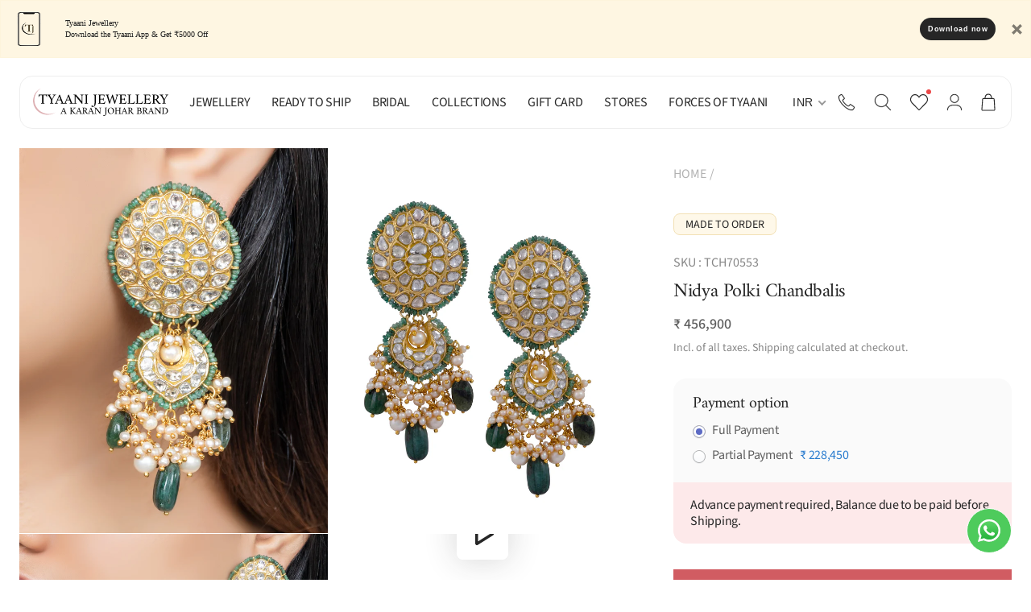

--- FILE ---
content_type: text/html; charset=utf-8
request_url: https://tyaani.com/en-us/products/nidya-tch70553
body_size: 122770
content:















<!doctype html>
<html class="no-js" lang="en">
  <head>
    <meta charset="utf-8">
    <meta http-equiv="X-UA-Compatible" content="IE=edge">
    <meta name="viewport" content="width=device-width,initial-scale=1">
    <meta name="theme-color" content="">
    <meta name="msvalidate.01" content="7D0675B619715B0741668D578BC6630A" />
    <link rel="canonical" href="https://tyaani.com/en-us/products/nidya-tch70553">
    <link rel="preconnect" href="https://cdn.shopify.com" crossorigin><link rel="icon" type="image/png" href="//tyaani.com/cdn/shop/files/Untitled_design.svg?crop=center&height=32&v=1768052607&width=32"><link rel="preconnect" href="https://fonts.shopifycdn.com" crossorigin><title>
      Nidya Polki Chandbalis
 &ndash; Tyaani Jewellery Private Limited</title><meta name="description" content="Description : Crafted in 22/18kt gold with natural polki diamonds and gemstones. Certified jewellery with lifetime buyback/exchange * (T&amp;amp;C)GOLD : 22KT Gold18KT GoldDIAMOND : Uncut Diamond Quality-Syndicate PolkiGEMSTONES : Zambian EmeraldMEASUREMENTS : Length (CM)-8.3Width (CM)-3.4">

<meta property="og:site_name" content="Tyaani Jewellery Private Limited">
<meta property="og:url" content="https://tyaani.com/en-us/products/nidya-tch70553">
<meta property="og:title" content="Nidya Polki Chandbalis">
<meta property="og:type" content="product">
<meta property="og:description" content="Description : Crafted in 22/18kt gold with natural polki diamonds and gemstones. Certified jewellery with lifetime buyback/exchange * (T&amp;amp;C)GOLD : 22KT Gold18KT GoldDIAMOND : Uncut Diamond Quality-Syndicate PolkiGEMSTONES : Zambian EmeraldMEASUREMENTS : Length (CM)-8.3Width (CM)-3.4"><meta property="og:image" content="http://tyaani.com/cdn/shop/products/TCH70553MODEL.jpg?v=1745411117">
  <meta property="og:image:secure_url" content="https://tyaani.com/cdn/shop/products/TCH70553MODEL.jpg?v=1745411117">
  <meta property="og:image:width" content="2120">
  <meta property="og:image:height" content="2650"><meta property="og:price:amount" content="456,900.00">
  <meta property="og:price:currency" content="INR"><meta name="twitter:card" content="summary_large_image">
<meta name="twitter:title" content="Nidya Polki Chandbalis">
<meta name="twitter:description" content="Description : Crafted in 22/18kt gold with natural polki diamonds and gemstones. Certified jewellery with lifetime buyback/exchange * (T&amp;amp;C)GOLD : 22KT Gold18KT GoldDIAMOND : Uncut Diamond Quality-Syndicate PolkiGEMSTONES : Zambian EmeraldMEASUREMENTS : Length (CM)-8.3Width (CM)-3.4">


    <script async crossorigin fetchpriority="high" src="/cdn/shopifycloud/importmap-polyfill/es-modules-shim.2.4.0.js"></script>
<script type="importmap">
      {
        "imports": {
          "mdl-scrollsnap": "//tyaani.com/cdn/shop/t/62/assets/scrollsnap.js?v=170600829773392310311734349353"
        }
      }
    </script>
   <script src="//tyaani.com/cdn/shop/t/62/assets/swiper-custom.js?v=12991040550293831321734526189" defer="defer"></script>
    <script src="//tyaani.com/cdn/shop/t/62/assets/vendor-v4.js" defer="defer"></script>
    <script src="//tyaani.com/cdn/shop/t/62/assets/pubsub.js?v=64530984355039965911734349352" defer="defer"></script>
    <script src="//tyaani.com/cdn/shop/t/62/assets/global.js?v=169601624687037749231758775113" defer="defer"></script>
    <script src="//tyaani.com/cdn/shop/t/62/assets/modules-basis.js?v=92194030410068619331734349352" defer="defer"></script>

    
  <script>window.performance && window.performance.mark && window.performance.mark('shopify.content_for_header.start');</script><meta name="google-site-verification" content="9HXHMj222aabpHyjCbuKT2KeLTn-Wm3rMX9TgrE0MHY">
<meta name="google-site-verification" content="YgTJQ9q70oQHbHySvCWHT6-Bs3PrkEwWNZ2xmIJyYHc">
<meta id="shopify-digital-wallet" name="shopify-digital-wallet" content="/54925787356/digital_wallets/dialog">
<link rel="alternate" hreflang="x-default" href="https://tyaani.com/products/nidya-tch70553">
<link rel="alternate" hreflang="en-US" href="https://tyaani.com/en-us/products/nidya-tch70553">
<link rel="alternate" hreflang="en-IN" href="https://tyaani.com/products/nidya-tch70553">
<link rel="alternate" type="application/json+oembed" href="https://tyaani.com/en-us/products/nidya-tch70553.oembed">
<script async="async" src="/checkouts/internal/preloads.js?locale=en-US"></script>
<script id="shopify-features" type="application/json">{"accessToken":"1290f320253f6f2a3b9a15a1033b0aab","betas":["rich-media-storefront-analytics"],"domain":"tyaani.com","predictiveSearch":true,"shopId":54925787356,"locale":"en"}</script>
<script>var Shopify = Shopify || {};
Shopify.shop = "tyaani-live.myshopify.com";
Shopify.locale = "en";
Shopify.currency = {"active":"INR","rate":"1.0"};
Shopify.country = "US";
Shopify.theme = {"name":"Be Yours[16DEC] - New Design","id":147428966620,"schema_name":"Be Yours","schema_version":"8.1.0","theme_store_id":1399,"role":"main"};
Shopify.theme.handle = "null";
Shopify.theme.style = {"id":null,"handle":null};
Shopify.cdnHost = "tyaani.com/cdn";
Shopify.routes = Shopify.routes || {};
Shopify.routes.root = "/en-us/";</script>
<script type="module">!function(o){(o.Shopify=o.Shopify||{}).modules=!0}(window);</script>
<script>!function(o){function n(){var o=[];function n(){o.push(Array.prototype.slice.apply(arguments))}return n.q=o,n}var t=o.Shopify=o.Shopify||{};t.loadFeatures=n(),t.autoloadFeatures=n()}(window);</script>
<script id="shop-js-analytics" type="application/json">{"pageType":"product"}</script>
<script defer="defer" async type="module" src="//tyaani.com/cdn/shopifycloud/shop-js/modules/v2/client.init-shop-cart-sync_BN7fPSNr.en.esm.js"></script>
<script defer="defer" async type="module" src="//tyaani.com/cdn/shopifycloud/shop-js/modules/v2/chunk.common_Cbph3Kss.esm.js"></script>
<script defer="defer" async type="module" src="//tyaani.com/cdn/shopifycloud/shop-js/modules/v2/chunk.modal_DKumMAJ1.esm.js"></script>
<script type="module">
  await import("//tyaani.com/cdn/shopifycloud/shop-js/modules/v2/client.init-shop-cart-sync_BN7fPSNr.en.esm.js");
await import("//tyaani.com/cdn/shopifycloud/shop-js/modules/v2/chunk.common_Cbph3Kss.esm.js");
await import("//tyaani.com/cdn/shopifycloud/shop-js/modules/v2/chunk.modal_DKumMAJ1.esm.js");

  window.Shopify.SignInWithShop?.initShopCartSync?.({"fedCMEnabled":true,"windoidEnabled":true});

</script>
<script>(function() {
  var isLoaded = false;
  function asyncLoad() {
    if (isLoaded) return;
    isLoaded = true;
    var urls = ["https:\/\/apps.hiko.link\/js\/hiko-auth.js?shop=tyaani-live.myshopify.com","https:\/\/s3.ap-south-1.amazonaws.com\/cdn.limechat.ai\/packs\/js\/lc_fb_shopify.prod.min.js?shop=tyaani-live.myshopify.com","https:\/\/marketing.contlo.com\/js\/contlo_messaging_v3.js?v=3\u0026shop_id=a4f4ea5023ae6d542bdb3560a4dea0d4\u0026shop=tyaani-live.myshopify.com"];
    for (var i = 0; i < urls.length; i++) {
      var s = document.createElement('script');
      s.type = 'text/javascript';
      s.async = true;
      s.src = urls[i];
      var x = document.getElementsByTagName('script')[0];
      x.parentNode.insertBefore(s, x);
    }
  };
  if(window.attachEvent) {
    window.attachEvent('onload', asyncLoad);
  } else {
    window.addEventListener('load', asyncLoad, false);
  }
})();</script>
<script id="__st">var __st={"a":54925787356,"offset":19800,"reqid":"00be8c92-1b47-4902-a757-f39b0c2a61ea-1770135122","pageurl":"tyaani.com\/en-us\/products\/nidya-tch70553","u":"676394d624d2","p":"product","rtyp":"product","rid":7624826093788};</script>
<script>window.ShopifyPaypalV4VisibilityTracking = true;</script>
<script id="captcha-bootstrap">!function(){'use strict';const t='contact',e='account',n='new_comment',o=[[t,t],['blogs',n],['comments',n],[t,'customer']],c=[[e,'customer_login'],[e,'guest_login'],[e,'recover_customer_password'],[e,'create_customer']],r=t=>t.map((([t,e])=>`form[action*='/${t}']:not([data-nocaptcha='true']) input[name='form_type'][value='${e}']`)).join(','),a=t=>()=>t?[...document.querySelectorAll(t)].map((t=>t.form)):[];function s(){const t=[...o],e=r(t);return a(e)}const i='password',u='form_key',d=['recaptcha-v3-token','g-recaptcha-response','h-captcha-response',i],f=()=>{try{return window.sessionStorage}catch{return}},m='__shopify_v',_=t=>t.elements[u];function p(t,e,n=!1){try{const o=window.sessionStorage,c=JSON.parse(o.getItem(e)),{data:r}=function(t){const{data:e,action:n}=t;return t[m]||n?{data:e,action:n}:{data:t,action:n}}(c);for(const[e,n]of Object.entries(r))t.elements[e]&&(t.elements[e].value=n);n&&o.removeItem(e)}catch(o){console.error('form repopulation failed',{error:o})}}const l='form_type',E='cptcha';function T(t){t.dataset[E]=!0}const w=window,h=w.document,L='Shopify',v='ce_forms',y='captcha';let A=!1;((t,e)=>{const n=(g='f06e6c50-85a8-45c8-87d0-21a2b65856fe',I='https://cdn.shopify.com/shopifycloud/storefront-forms-hcaptcha/ce_storefront_forms_captcha_hcaptcha.v1.5.2.iife.js',D={infoText:'Protected by hCaptcha',privacyText:'Privacy',termsText:'Terms'},(t,e,n)=>{const o=w[L][v],c=o.bindForm;if(c)return c(t,g,e,D).then(n);var r;o.q.push([[t,g,e,D],n]),r=I,A||(h.body.append(Object.assign(h.createElement('script'),{id:'captcha-provider',async:!0,src:r})),A=!0)});var g,I,D;w[L]=w[L]||{},w[L][v]=w[L][v]||{},w[L][v].q=[],w[L][y]=w[L][y]||{},w[L][y].protect=function(t,e){n(t,void 0,e),T(t)},Object.freeze(w[L][y]),function(t,e,n,w,h,L){const[v,y,A,g]=function(t,e,n){const i=e?o:[],u=t?c:[],d=[...i,...u],f=r(d),m=r(i),_=r(d.filter((([t,e])=>n.includes(e))));return[a(f),a(m),a(_),s()]}(w,h,L),I=t=>{const e=t.target;return e instanceof HTMLFormElement?e:e&&e.form},D=t=>v().includes(t);t.addEventListener('submit',(t=>{const e=I(t);if(!e)return;const n=D(e)&&!e.dataset.hcaptchaBound&&!e.dataset.recaptchaBound,o=_(e),c=g().includes(e)&&(!o||!o.value);(n||c)&&t.preventDefault(),c&&!n&&(function(t){try{if(!f())return;!function(t){const e=f();if(!e)return;const n=_(t);if(!n)return;const o=n.value;o&&e.removeItem(o)}(t);const e=Array.from(Array(32),(()=>Math.random().toString(36)[2])).join('');!function(t,e){_(t)||t.append(Object.assign(document.createElement('input'),{type:'hidden',name:u})),t.elements[u].value=e}(t,e),function(t,e){const n=f();if(!n)return;const o=[...t.querySelectorAll(`input[type='${i}']`)].map((({name:t})=>t)),c=[...d,...o],r={};for(const[a,s]of new FormData(t).entries())c.includes(a)||(r[a]=s);n.setItem(e,JSON.stringify({[m]:1,action:t.action,data:r}))}(t,e)}catch(e){console.error('failed to persist form',e)}}(e),e.submit())}));const S=(t,e)=>{t&&!t.dataset[E]&&(n(t,e.some((e=>e===t))),T(t))};for(const o of['focusin','change'])t.addEventListener(o,(t=>{const e=I(t);D(e)&&S(e,y())}));const B=e.get('form_key'),M=e.get(l),P=B&&M;t.addEventListener('DOMContentLoaded',(()=>{const t=y();if(P)for(const e of t)e.elements[l].value===M&&p(e,B);[...new Set([...A(),...v().filter((t=>'true'===t.dataset.shopifyCaptcha))])].forEach((e=>S(e,t)))}))}(h,new URLSearchParams(w.location.search),n,t,e,['guest_login'])})(!1,!0)}();</script>
<script integrity="sha256-4kQ18oKyAcykRKYeNunJcIwy7WH5gtpwJnB7kiuLZ1E=" data-source-attribution="shopify.loadfeatures" defer="defer" src="//tyaani.com/cdn/shopifycloud/storefront/assets/storefront/load_feature-a0a9edcb.js" crossorigin="anonymous"></script>
<script data-source-attribution="shopify.dynamic_checkout.dynamic.init">var Shopify=Shopify||{};Shopify.PaymentButton=Shopify.PaymentButton||{isStorefrontPortableWallets:!0,init:function(){window.Shopify.PaymentButton.init=function(){};var t=document.createElement("script");t.src="https://tyaani.com/cdn/shopifycloud/portable-wallets/latest/portable-wallets.en.js",t.type="module",document.head.appendChild(t)}};
</script>
<script data-source-attribution="shopify.dynamic_checkout.buyer_consent">
  function portableWalletsHideBuyerConsent(e){var t=document.getElementById("shopify-buyer-consent"),n=document.getElementById("shopify-subscription-policy-button");t&&n&&(t.classList.add("hidden"),t.setAttribute("aria-hidden","true"),n.removeEventListener("click",e))}function portableWalletsShowBuyerConsent(e){var t=document.getElementById("shopify-buyer-consent"),n=document.getElementById("shopify-subscription-policy-button");t&&n&&(t.classList.remove("hidden"),t.removeAttribute("aria-hidden"),n.addEventListener("click",e))}window.Shopify?.PaymentButton&&(window.Shopify.PaymentButton.hideBuyerConsent=portableWalletsHideBuyerConsent,window.Shopify.PaymentButton.showBuyerConsent=portableWalletsShowBuyerConsent);
</script>
<script data-source-attribution="shopify.dynamic_checkout.cart.bootstrap">document.addEventListener("DOMContentLoaded",(function(){function t(){return document.querySelector("shopify-accelerated-checkout-cart, shopify-accelerated-checkout")}if(t())Shopify.PaymentButton.init();else{new MutationObserver((function(e,n){t()&&(Shopify.PaymentButton.init(),n.disconnect())})).observe(document.body,{childList:!0,subtree:!0})}}));
</script>
<script id="sections-script" data-sections="header" defer="defer" src="//tyaani.com/cdn/shop/t/62/compiled_assets/scripts.js?v=125264"></script>
<script>window.performance && window.performance.mark && window.performance.mark('shopify.content_for_header.end');</script>
  <!-- "snippets/shogun-products.liquid" was not rendered, the associated app was uninstalled -->


<style data-shopify>
  
  
  
  @font-face {
  font-family: Amiri;
  font-weight: 400;
  font-style: normal;
  font-display: swap;
  src: url("//tyaani.com/cdn/fonts/amiri/amiri_n4.fee8c3379b68ea3b9c7241a63b8a252071faad52.woff2") format("woff2"),
       url("//tyaani.com/cdn/fonts/amiri/amiri_n4.94cde4e18ec8ae53bf8f7240b84e1f76ce23772d.woff") format("woff");
}

  

  :root {
    /* --font-body-family: "system_ui", -apple-system, 'Segoe UI', Roboto, 'Helvetica Neue', 'Noto Sans', 'Liberation Sans', Arial, sans-serif, 'Apple Color Emoji', 'Segoe UI Emoji', 'Segoe UI Symbol', 'Noto Color Emoji'; */
    --font-body-family: 'Source Sans 3';;

    
    --font-body-style: normal;
    --font-body-weight: 400;

    --font-heading-family: Amiri, serif;
    --font-heading-style: normal;
    --font-heading-weight: 400;

    --font-body-scale: 1.0;
    --font-heading-scale: 1.0;

    --font-navigation-family: var(--font-heading-family);
    --font-navigation-size: 16px;
    --font-navigation-weight: var(--font-heading-weight);
    --font-button-family: var(--font-heading-family);
    --font-button-size: 16px;
    --font-button-baseline: 0.3rem;
    --font-price-family: var(--font-heading-family);
    --font-price-scale: var(--font-heading-scale);

    --color-base-text: 38, 38, 38;
    --color-base-background: 255, 255, 255;
    --color-base-solid-button-labels: 255, 255, 255;
    --color-base-outline-button-labels: 38, 38, 38;
    --color-base-accent: 209, 92, 98;
    --buttin-primary: #D15C62;
    --color-base-heading: 38, 38, 38;
    --color-base-border: 210, 213, 217;
    --color-placeholder: 243, 243, 243;
    --color-overlay: 38, 38, 38;
    --color-keyboard-focus: 135, 173, 245;
    --color-shadow: 168, 232, 226;
    --shadow-opacity: 1;

    --color-background-dark: 235, 235, 235;
    --color-price: #262626;
    --color-sale-price: #d72c0d;
    --color-sale-badge-background: #d72c0d;
    --color-reviews: #ffb503;
    --color-critical: #d72c0d;
    --color-success: #008060;
    --color-highlight: 187, 255, 0;

    --payment-terms-background-color: #ffffff;
    --page-width: 160rem;
    --page-width-margin: 0rem;

    --card-color-scheme: var(--color-placeholder);
    --card-text-alignment: left;
    --card-flex-alignment: flex-left;
    --card-image-padding: 0px;
    --card-border-width: 0px;
    --card-radius: 0px;
    --card-shadow-horizontal-offset: 0px;
    --card-shadow-vertical-offset: 0px;
    
    --button-radius: 0px;
    --button-border-width: 0px;
    --button-shadow-horizontal-offset: 0px;
    --button-shadow-vertical-offset: 0px;

    --spacing-sections-desktop: 0px;
    --spacing-sections-mobile: 0px;

    --gradient-free-ship-progress: linear-gradient(325deg,#F9423A 0,#F1E04D 100%);
    --gradient-free-ship-complete: linear-gradient(325deg, #049cff 0, #35ee7a 100%);

    --plabel-price-tag-color: #000000;
    --plabel-price-tag-background: #d1d5db;
    --plabel-price-tag-height: 2.5rem;

    --swatch-outline-color: #f4f6f8;
  }

  *,
  *::before,
  *::after {
    box-sizing: inherit;
  }

  html {
    box-sizing: border-box;
    font-size: calc(var(--font-body-scale) * 62.5%);
    height: 100%;
  }

  body {
    min-height: 100%;
    margin: 0;
    font-size: 1.5rem;
    letter-spacing: 0.06rem;
    line-height: calc(1 + 0.8 / var(--font-body-scale));
    font-family: var(--font-body-family);
    font-style: var(--font-body-style);
    font-weight: var(--font-body-weight);
  }

  @media screen and (min-width: 750px) {
    body {
      font-size: 1.6rem;
    }
  }</style><link href="//tyaani.com/cdn/shop/t/62/assets/base.css?v=135890950217917364711756900441" rel="stylesheet" type="text/css" media="all" /><link rel="stylesheet" href="//tyaani.com/cdn/shop/t/62/assets/apps.css?v=58555770612562691921734349351" media="print" fetchpriority="low" onload="this.media='all'"><link rel="preload" as="font" href="//tyaani.com/cdn/fonts/amiri/amiri_n4.fee8c3379b68ea3b9c7241a63b8a252071faad52.woff2" type="font/woff2" crossorigin><link rel="stylesheet" href="//tyaani.com/cdn/shop/t/62/assets/component-predictive-search.css?v=39996718390812945341746606728" media="print" onload="this.media='all'"><link rel="stylesheet" href="//tyaani.com/cdn/shop/t/62/assets/component-quick-view.css?v=123567229283542335131742039196" media="print" onload="this.media='all'"><link rel="stylesheet" href="//tyaani.com/cdn/shop/t/62/assets/component-color-swatches.css?v=147375175252346861151734349352" media="print" onload="this.media='all'"><link href="//tyaani.com/cdn/shop/t/62/assets/dynamic.css?v=130477045295972259741767679404" rel="stylesheet" type="text/css" media="all" />
    <link href="//tyaani.com/cdn/shop/t/62/assets/landing.css?v=23266995356830785841758965654" rel="stylesheet" type="text/css" media="all" />
<script>
  document.documentElement.classList.replace('no-js', 'js');

  window.theme = window.theme || {};

  theme.routes = {
    root_url: '/en-us',
    cart_url: '/en-us/cart',
    cart_add_url: '/en-us/cart/add',
    cart_change_url: '/en-us/cart/change',
    cart_update_url: '/en-us/cart/update',
    search_url: '/en-us/search',
    predictive_search_url: '/en-us/search/suggest'
  };

  theme.cartStrings = {
    error: `There was an error while updating your cart. Please try again.`,
    quantityError: `You can only add [quantity] of this item to your cart.`
  };

  theme.variantStrings = {
    addToCart: `Add to Bag`,
    soldOut: `Sold out`,
    unavailable: `Unavailable`,
    preOrder: `Pre-order`
  };

  theme.accessibilityStrings = {
    imageAvailable: `Image [index] is now available in gallery view`,
    shareSuccess: `Link copied to clipboard!`
  }

  theme.dateStrings = {
    d: `D`,
    day: `Day`,
    days: `Days`,
    hour: `Hrs`,
    hours: `Hrs`,
    minute: `Min`,
    minutes: `Mins`,
    second: `Sec`,
    seconds: `Secs`
  };theme.shopSettings = {
    moneyFormat: "\u003cspan class=money\u003eRs. {{amount}}\u003c\/span\u003e",
    isoCode: "INR",
    cartDrawer: true,
    currencyCode: true,
    giftwrapRate: 'product'
  };

  theme.settings = {
    themeName: 'Be Yours',
    themeVersion: '8.1.0',
    agencyId: ''
  };

  /*! (c) Andrea Giammarchi @webreflection ISC */
  !function(){"use strict";var e=function(e,t){var n=function(e){for(var t=0,n=e.length;t<n;t++)r(e[t])},r=function(e){var t=e.target,n=e.attributeName,r=e.oldValue;t.attributeChangedCallback(n,r,t.getAttribute(n))};return function(o,a){var l=o.constructor.observedAttributes;return l&&e(a).then((function(){new t(n).observe(o,{attributes:!0,attributeOldValue:!0,attributeFilter:l});for(var e=0,a=l.length;e<a;e++)o.hasAttribute(l[e])&&r({target:o,attributeName:l[e],oldValue:null})})),o}};function t(e,t){(null==t||t>e.length)&&(t=e.length);for(var n=0,r=new Array(t);n<t;n++)r[n]=e[n];return r}function n(e,n){var r="undefined"!=typeof Symbol&&e[Symbol.iterator]||e["@@iterator"];if(!r){if(Array.isArray(e)||(r=function(e,n){if(e){if("string"==typeof e)return t(e,n);var r=Object.prototype.toString.call(e).slice(8,-1);return"Object"===r&&e.constructor&&(r=e.constructor.name),"Map"===r||"Set"===r?Array.from(e):"Arguments"===r||/^(?:Ui|I)nt(?:8|16|32)(?:Clamped)?Array$/.test(r)?t(e,n):void 0}}(e))||n&&e&&"number"==typeof e.length){r&&(e=r);var o=0,a=function(){};return{s:a,n:function(){return o>=e.length?{done:!0}:{done:!1,value:e[o++]}},e:function(e){throw e},f:a}}throw new TypeError("Invalid attempt to iterate non-iterable instance.\nIn order to be iterable, non-array objects must have a [Symbol.iterator]() method.")}var l,i=!0,u=!1;return{s:function(){r=r.call(e)},n:function(){var e=r.next();return i=e.done,e},e:function(e){u=!0,l=e},f:function(){try{i||null==r.return||r.return()}finally{if(u)throw l}}}}
  /*! (c) Andrea Giammarchi - ISC */var r=!0,o=!1,a="querySelectorAll",l="querySelectorAll",i=self,u=i.document,c=i.Element,s=i.MutationObserver,f=i.Set,d=i.WeakMap,h=function(e){return l in e},v=[].filter,g=function(e){var t=new d,i=function(n,r){var o;if(r)for(var a,l=function(e){return e.matches||e.webkitMatchesSelector||e.msMatchesSelector}(n),i=0,u=p.length;i<u;i++)l.call(n,a=p[i])&&(t.has(n)||t.set(n,new f),(o=t.get(n)).has(a)||(o.add(a),e.handle(n,r,a)));else t.has(n)&&(o=t.get(n),t.delete(n),o.forEach((function(t){e.handle(n,r,t)})))},g=function(e){for(var t=!(arguments.length>1&&void 0!==arguments[1])||arguments[1],n=0,r=e.length;n<r;n++)i(e[n],t)},p=e.query,y=e.root||u,m=function(e){var t=arguments.length>1&&void 0!==arguments[1]?arguments[1]:document,l=arguments.length>2&&void 0!==arguments[2]?arguments[2]:MutationObserver,i=arguments.length>3&&void 0!==arguments[3]?arguments[3]:["*"],u=function t(o,l,i,u,c,s){var f,d=n(o);try{for(d.s();!(f=d.n()).done;){var h=f.value;(s||a in h)&&(c?i.has(h)||(i.add(h),u.delete(h),e(h,c)):u.has(h)||(u.add(h),i.delete(h),e(h,c)),s||t(h[a](l),l,i,u,c,r))}}catch(e){d.e(e)}finally{d.f()}},c=new l((function(e){if(i.length){var t,a=i.join(","),l=new Set,c=new Set,s=n(e);try{for(s.s();!(t=s.n()).done;){var f=t.value,d=f.addedNodes,h=f.removedNodes;u(h,a,l,c,o,o),u(d,a,l,c,r,o)}}catch(e){s.e(e)}finally{s.f()}}})),s=c.observe;return(c.observe=function(e){return s.call(c,e,{subtree:r,childList:r})})(t),c}(i,y,s,p),b=c.prototype.attachShadow;return b&&(c.prototype.attachShadow=function(e){var t=b.call(this,e);return m.observe(t),t}),p.length&&g(y[l](p)),{drop:function(e){for(var n=0,r=e.length;n<r;n++)t.delete(e[n])},flush:function(){for(var e=m.takeRecords(),t=0,n=e.length;t<n;t++)g(v.call(e[t].removedNodes,h),!1),g(v.call(e[t].addedNodes,h),!0)},observer:m,parse:g}},p=self,y=p.document,m=p.Map,b=p.MutationObserver,w=p.Object,E=p.Set,S=p.WeakMap,A=p.Element,M=p.HTMLElement,O=p.Node,N=p.Error,C=p.TypeError,T=p.Reflect,q=w.defineProperty,I=w.keys,D=w.getOwnPropertyNames,L=w.setPrototypeOf,P=!self.customElements,k=function(e){for(var t=I(e),n=[],r=t.length,o=0;o<r;o++)n[o]=e[t[o]],delete e[t[o]];return function(){for(var o=0;o<r;o++)e[t[o]]=n[o]}};if(P){var x=function(){var e=this.constructor;if(!$.has(e))throw new C("Illegal constructor");var t=$.get(e);if(W)return z(W,t);var n=H.call(y,t);return z(L(n,e.prototype),t)},H=y.createElement,$=new m,_=new m,j=new m,R=new m,V=[],U=g({query:V,handle:function(e,t,n){var r=j.get(n);if(t&&!r.isPrototypeOf(e)){var o=k(e);W=L(e,r);try{new r.constructor}finally{W=null,o()}}var a="".concat(t?"":"dis","connectedCallback");a in r&&e[a]()}}).parse,W=null,F=function(e){if(!_.has(e)){var t,n=new Promise((function(e){t=e}));_.set(e,{$:n,_:t})}return _.get(e).$},z=e(F,b);q(self,"customElements",{configurable:!0,value:{define:function(e,t){if(R.has(e))throw new N('the name "'.concat(e,'" has already been used with this registry'));$.set(t,e),j.set(e,t.prototype),R.set(e,t),V.push(e),F(e).then((function(){U(y.querySelectorAll(e))})),_.get(e)._(t)},get:function(e){return R.get(e)},whenDefined:F}}),q(x.prototype=M.prototype,"constructor",{value:x}),q(self,"HTMLElement",{configurable:!0,value:x}),q(y,"createElement",{configurable:!0,value:function(e,t){var n=t&&t.is,r=n?R.get(n):R.get(e);return r?new r:H.call(y,e)}}),"isConnected"in O.prototype||q(O.prototype,"isConnected",{configurable:!0,get:function(){return!(this.ownerDocument.compareDocumentPosition(this)&this.DOCUMENT_POSITION_DISCONNECTED)}})}else if(P=!self.customElements.get("extends-li"))try{var B=function e(){return self.Reflect.construct(HTMLLIElement,[],e)};B.prototype=HTMLLIElement.prototype;var G="extends-li";self.customElements.define("extends-li",B,{extends:"li"}),P=y.createElement("li",{is:G}).outerHTML.indexOf(G)<0;var J=self.customElements,K=J.get,Q=J.whenDefined;q(self.customElements,"whenDefined",{configurable:!0,value:function(e){var t=this;return Q.call(this,e).then((function(n){return n||K.call(t,e)}))}})}catch(e){}if(P){var X=function(e){var t=ae.get(e);ve(t.querySelectorAll(this),e.isConnected)},Y=self.customElements,Z=y.createElement,ee=Y.define,te=Y.get,ne=Y.upgrade,re=T||{construct:function(e){return e.call(this)}},oe=re.construct,ae=new S,le=new E,ie=new m,ue=new m,ce=new m,se=new m,fe=[],de=[],he=function(e){return se.get(e)||te.call(Y,e)},ve=g({query:de,handle:function(e,t,n){var r=ce.get(n);if(t&&!r.isPrototypeOf(e)){var o=k(e);be=L(e,r);try{new r.constructor}finally{be=null,o()}}var a="".concat(t?"":"dis","connectedCallback");a in r&&e[a]()}}).parse,ge=g({query:fe,handle:function(e,t){ae.has(e)&&(t?le.add(e):le.delete(e),de.length&&X.call(de,e))}}).parse,pe=A.prototype.attachShadow;pe&&(A.prototype.attachShadow=function(e){var t=pe.call(this,e);return ae.set(this,t),t});var ye=function(e){if(!ue.has(e)){var t,n=new Promise((function(e){t=e}));ue.set(e,{$:n,_:t})}return ue.get(e).$},me=e(ye,b),be=null;D(self).filter((function(e){return/^HTML.*Element$/.test(e)})).forEach((function(e){var t=self[e];function n(){var e=this.constructor;if(!ie.has(e))throw new C("Illegal constructor");var n=ie.get(e),r=n.is,o=n.tag;if(r){if(be)return me(be,r);var a=Z.call(y,o);return a.setAttribute("is",r),me(L(a,e.prototype),r)}return oe.call(this,t,[],e)}q(n.prototype=t.prototype,"constructor",{value:n}),q(self,e,{value:n})})),q(y,"createElement",{configurable:!0,value:function(e,t){var n=t&&t.is;if(n){var r=se.get(n);if(r&&ie.get(r).tag===e)return new r}var o=Z.call(y,e);return n&&o.setAttribute("is",n),o}}),q(Y,"get",{configurable:!0,value:he}),q(Y,"whenDefined",{configurable:!0,value:ye}),q(Y,"upgrade",{configurable:!0,value:function(e){var t=e.getAttribute("is");if(t){var n=se.get(t);if(n)return void me(L(e,n.prototype),t)}ne.call(Y,e)}}),q(Y,"define",{configurable:!0,value:function(e,t,n){if(he(e))throw new N("'".concat(e,"' has already been defined as a custom element"));var r,o=n&&n.extends;ie.set(t,o?{is:e,tag:o}:{is:"",tag:e}),o?(r="".concat(o,'[is="').concat(e,'"]'),ce.set(r,t.prototype),se.set(e,t),de.push(r)):(ee.apply(Y,arguments),fe.push(r=e)),ye(e).then((function(){o?(ve(y.querySelectorAll(r)),le.forEach(X,[r])):ge(y.querySelectorAll(r))})),ue.get(e)._(t)}})}}();
</script>
<!-- "snippets/shogun-head.liquid" was not rendered, the associated app was uninstalled -->


    <script type="text/javascript">
    (function(c,l,a,r,i,t,y){
        c[a]=c[a]||function(){(c[a].q=c[a].q||[]).push(arguments)};
        t=l.createElement(r);t.async=1;t.src="https://www.clarity.ms/tag/"+i;
        y=l.getElementsByTagName(r)[0];y.parentNode.insertBefore(t,y);
    })(window, document, "clarity", "script", "iqs8sat1ki");
</script>



<!-- Google Tag Manager -->
<script>(function(w,d,s,l,i){w[l]=w[l]||[];w[l].push({'gtm.start':
new Date().getTime(),event:'gtm.js'});var f=d.getElementsByTagName(s)[0],
j=d.createElement(s),dl=l!='dataLayer'?'&l='+l:'';j.async=true;j.src=
'https://www.googletagmanager.com/gtm.js?id='+i+dl;f.parentNode.insertBefore(j,f);
})(window,document,'script','dataLayer','GTM-MQKJXDX');</script>
<!-- End Google Tag Manager -->
    


    <link href="//tyaani.com/cdn/shop/t/62/assets/know-your-polki.css?v=168748480296485177761755090811" rel="stylesheet" type="text/css" media="all" />





    
    
    
<!-- BEGIN app block: shopify://apps/quinn-shoppable-videos/blocks/app-embed/150d2781-732b-4020-a9fb-1368e974e6bb -->






<!-- BEGIN app snippet: init -->
















<script data-app="quinn">
  window.Quinn = {};
  Quinn.ab_test_enabled = false;
  Quinn.ab_test_id = "test01";
  Quinn.ab_enabled_for_widgets = ["floating","cards","story"];
  Quinn.ab_enabled_on_pages = [];
  Quinn.ab_control_group_percentage = "50";
  Quinn.embed_settings = {"quinn_atc_button_text":"Add to cart","quinn_out_of_stock_text":"Out of stock","quinn_view_product_text":"More Info","quinn_description_open_text":"Show now","quinn_description_heading_text":"Description","quinn_description_read_more":"Read more","quinn_description_read_less":"Read less","quinn_product_section_heading":"Selected Product","quinn_variant_selector_prefix":"Select","quinn_atc_button_loading":"Loading","quinn_atc_complete_toast":"Product added to cart","custom_swatch_code":"\u003cscript\u003e\u003c\/script\u003e","quinn_enable_vendor_playlist":false};
  Quinn.is_deferred_mode_enabled = null;
  Quinn.is_manual_load_enabled = null;
  Quinn.queuedScripts = [];
</script>









<script
  data-app="quinn"
>
  Quinn.shop_domain = "tyaani-live.myshopify.com";
  Quinn.metaPrefix= "PRODUCT_7624826093788_";
  Quinn.page_key = "7624826093788";
  Quinn.page_type = "product";
  Quinn.page_handle = "nidya-tch70553";
  Quinn.currency_symbol = "" || "₹",
  Quinn.design_mode = false;
  Quinn.facebook_pixel_tracking = null;
  Quinn.settings = {"story":{"visibility":"both","hero_text_color":"#ffffff","hero_text":"WATCH \u0026 BUY!","hero_title":"Bestsellers","show_hero_story":true,"is_sticky":false,"website_header_identifier":"#shopify-section-header","top_offset_on_collection_mobile":"0","top_offset_on_collection_desktop":"0","top_offset_on_product_mobile":"0","top_offset_on_product_desktop":"0","top_offset_on_home_mobile":"0","top_offset_on_home_desktop":"0"},"cards":{"visibility":"both","show_first_product_price":true,"use_variant_price":false,"reviewsPlaceholder":"New Arrival","cards_heading":""},"recommendations":{"relatedBadgeText":"For you","viewedBadgeText":"Previously viewed","incartBadgeText":"In you cart","orderedBadgeText":"Previously bought","bestSellingBadgeText":"","patcBadgeText":"","headingText":"For you","headingFontFamily":"inherit","headingFontWeight":"500","headingFontSize":"24px","heading_font_color":"#00584b","rel_prod_text_color":"#ffaa22","productTitleFontFamily":"inherit","viewed_prod_text_color":"#ffe6b3","prev_viewed_prod_text_color":"#ffe6b3","incart_prod_text_color":"#cfbdfe","ordered_prod_text_color":"#c6f7d5","arrow_bg":"#00584b","arrow_color":"#ffffff"},"imaxvideo":{"visibility":"both"},"overlay":{"close_overlay_back_button":true,"change_image_on_variant_change":false,"cart_selector":"#shopify-section-sections--16871219429596__header","swatch_selector_keys":"color","selector_types":"{\"Size\":\"size\",\"Color\":\"shade\",\"Shade\":\"shade\",\"Flavour\":\"dropdown\"}","hide_elements":"","swipe_direction":"vertical","card_swipe_direction":"vertical","prevent_header_update":false,"move_to_next_story":false,"uniform_group_overlay_ux":false,"is_muted":false,"overlay_z_index":"99999","should_open_image_overlay":false,"redirect_url":"","redirect_product_click":false,"show_media_title_in_group_overlay":false,"use_swatch_images":false,"sort_variant_by_quantity":false,"show_overlay_title_for_all_widgets":false,"disable_overlay_atc_tracking":false,"show_navigation_arrows":false,"swatch_option_ignore":"","swatch_priority_order":"","overlay_outofstock_text":"","disable_overlay_minimiser":false,"move_to_next_video":false,"tap_to_switch_story":false,"always_show_products":false},"floating":{"disable_widget":false,"floating_type":"circle","floating_side":"left","mobile_floating_right":10,"mobile_floating_bottom":140,"desktop_floating_right":10,"desktop_floating_bottom":140,"floating_zindex":"9999","show_circle_close_btn":true,"hide_on_rectangle_close":false,"show_after_scroll":false,"scroll_distance":"100"},"floating_tray":{"enable_widget":false,"mobile_floating_bottom":"100","desktop_floating_bottom":"100","slider_text":"REVIEWS"},"general":{"cart_provider":"auto","should_loop_overlay":true,"review_provider":"none","currency_symbol":"","show_decimal_price":false,"store_offers":"[]","show_branding":false,"branding_text_color":"#6D7278","show_overlay_branding":false,"overlay_branding_text_color":"#FFFFF","show_video_watermark":false,"video_watermark_text_color":"#6D7278","checkout_video_tagging":false,"is_market_enabled":false,"default_market_country_code":"","gaid":"","fbid":"","shopflowid":"","storeLogoUrl":"","vlpFontScript":"","storeCDNPrefix":"","enable_quinn_cdn":false,"disable_ga_events":false,"disable_fb_events":false,"network_interceptor":false,"tracking_injection":true,"disable_vibrations":false,"enable_translation":false,"prevent_price_round":false,"swap_currency_symbol":false},"customiser":{"card_cutoff_price":"true","review_provider":"none","video_cutoff_price_visibility":"true","primaryBtn_title":"Shop now","tertiaryBtn_title":"More info","tertiaryBtn_visibility":"true","secondaryBtn_title":"Add to cart","popup_text":"Watch \u0026 Buy","popup_size":"Small","floating_tray_text":"","floating_tray_bottom_height":"50px"},"checkout":{"ab_enabled":false,"ab_test_id":""},"clp":{"button_position":"top_right","z_index":"9999","vertical_offset":"10","horizontal_offset":"10","button_text":"Quick view"},"analytics":{"disable_atc_analytics_view":false,"disable_order_analytics_view":false,"disable_cta_analytics_view":true},"enable_interceptor":false,"cart_tracking":false,"ab_testing":false,"ab_testing_id":"test01","show_ab_testing_analytics":false,"ab_control_group_percentage":"50","calc_net_speed":false,"enable_gif":false,"subscription":{"plan_name":"FREE"},"forced_disabled":false,"setupCompleted":true,"events":["quinn_events_product_view","quinn_events_overlay_open","quinn_events_overlay_close","quinn_events_system_action","quinn_events_custom_action","quinn_events_overlay_media_interaction","quinn_events_overlay_swipe","quinn_events_widget_impression","quinn_events_page_view","quinn_events_page_scroll","quinn_events_cta_clicked"],"ab_enabled_on_pages":[],"ab_enabled_for_widgets":[],"onboarding":{"signupCompleted":true,"subscribed":true},"pallet":{"--quinn-primary-text-color":"#fff","--quinn-primary-color":"#000","--quinn-primary-border-color":"#000","--quinn-secondary-text-color":"#ffffff","--quinn-secondary-color":"#000000","--quinn-secondary-border-color":"#000000","--quinn-story-outline-color":"#f7eedd","--quinn-story-title-color":"#000000","--quinn-cart-checkout-btn-bg-color":"#fff","--quinn-cart-checkout-btn-color":"#000","--quinn-cart-checkout-border-color":"#eee"}};
  Quinn.version = "quinn-live-1-475";
  Quinn.pallet = null;
  Quinn.functions = {};
    Quinn.utils = {};
    Quinn.app_id = "5905719";
  Quinn.page_widgets = [];
    Quinn.timestamp = Date.now();
    Quinn.Events = {};
    Quinn.CUSTOM_QUINN_EVENTS = {};
    Quinn.appType  = 'shopify';
    Quinn.sft = "618e31d9f35522fb97e036ebea5eb90d";
  Quinn.cdn = "@@tyaani.com@cdn@shop@files@quinn-live.bundle.js?v=125264";
  Quinn.view_threshold_miliseconds = 0;
  console.log("%cShoppable videos powered by quinn.live", "font-size: 1.2em; font-weight: bolder; text-shadow: #000 1px 1px; background-color: #0388fc; padding: 10px 10%; color: #fff; text-align: center;")
    console.log(`%cversion: ${
      Quinn.version
    }`, "font-size: 1em; font-weight: bolder;")
    localStorage.setItem("_quinn-shop-domain", Quinn.shop_domain);
    Quinn.themeSettings = {"colors_solid_button_labels":"#ffffff","colors_accent":"#d15c62","button-primary":"#D15C62","colors_background":"#ffffff","colors_text":"#262626","colors_heading":"#262626","colors_price":"#262626","colors_sale_price":"#d72c0d","colors_sale_badge_background":"#d72c0d","colors_outline_button_labels":"#262626","colors_border":"#d2d5d9","colors_reviews":"#ffb503","colors_img_background":"#f3f3f3","colors_overlay":"#262626","colors_keyboard_focus":"#87adf5","colors_shadow":"#a8e8e2","colors_highlight":"#bbff00","type_header_font":{"error":"json not allowed for this object"},"heading_scale":100,"heading_capitalize":false,"heading_center":false,"type_body_font":{"error":"json not allowed for this object"},"body_scale":100,"type_navigation_font":"heading","type_navigation_size":16,"type_button_font":"heading","type_button_size":16,"type_price_font":"heading","price_superscript":true,"page_width":1600,"spacing_sections":0,"page_transition_enabled":true,"image_zoom_effect_enabled":true,"image_loading_bar_enabled":true,"button_border_thickness":0,"button_corner_radius":0,"button_shadow_horizontal_offset":0,"button_shadow_vertical_offset":0,"card_image_padding":0,"card_text_alignment":"left","card_border_thickness":0,"card_corner_radius":0,"card_shadow_horizontal_offset":0,"card_shadow_vertical_offset":0,"quick_view_enabled":true,"color_swatches_enabled":true,"color_swatches_source":"variant","color_swatches_position":"top","color_swatches_size":"small","color_swatches_max_items":4,"home":"Home","shop":"Shop","chat":"Chat","bridal":"Bridal","bridal-url":"\/en-us\/collections\/bridal-jewellery","bag":"Bag","title_1":"Chat for Best Price","subtitle_1":"Unlock exclusive offers \u0026 much more","link1":"https:\/\/api.whatsapp.com\/send?phone=919619587978\u0026text=Hey there! I was on your website and have a query regarding Explore%20Exquisite%2022KT%20Gold%20Polki%20Jadau%20Jewellery%20%E2%80%93%20Tyaani%20Jewellery%20Private%20Limited https:\/\/tyaani.com\/. Could we connect?","svg1":"\u003csvg width=\"24\" height=\"24\" viewbox=\"0 0 24 24\" fill=\"none\" xmlns=\"http:\/\/www.w3.org\/2000\/svg\"\u003e\n                          \u003cpath d=\"M18.3725 0.529297H5.62744H8.17645C9.86655 0.529297 11.4874 1.20069 12.6825 2.39577C13.8776 3.59085 14.549 5.21173 14.549 6.90183C14.549 8.59193 13.8776 10.2128 12.6825 11.4079C11.4874 12.603 9.86655 13.2744 8.17645 13.2744H5.62744L15.8235 23.4704M18.3725 6.90183H5.62744\" stroke=\"#5E5E5E\" stroke-linecap=\"round\" stroke-linejoin=\"round\"\u003e\u003c\/path\u003e\n                          \u003c\/svg\u003e","title_2":"Connect a Personal Stylist","subtitle_2":"Style advice tailored just for you","link2":"https:\/\/api.whatsapp.com\/send?phone=919619587978\u0026text=Hey there! I was on your website and would like to connect with a personal stylist! Explore%20Exquisite%2022KT%20Gold%20Polki%20Jadau%20Jewellery%20%E2%80%93%20Tyaani%20Jewellery%20Private%20Limited https:\/\/tyaani.com\/. Could we connect?","svg2":"\u003csvg width=\"26\" height=\"26\" viewbox=\"0 0 26 26\" fill=\"none\" xmlns=\"http:\/\/www.w3.org\/2000\/svg\"\u003e\n                          \u003cpath d=\"M6.55352 20.5308C6.53807 20.4091 6.47117 20.3012 6.3702 20.2327L6.36911 20.232C3.56938 18.4376 1.86197 15.3542 1.82413 12.0299C1.8243 6.40321 6.82976 1.82417 12.9999 1.82417C19.1702 1.82417 24.1757 6.40336 24.1757 12.0302C24.1757 17.657 19.1703 22.2362 13.0002 22.2363C11.9959 22.2318 10.9976 22.1054 10.025 21.8585C9.90469 21.8244 9.77487 21.8485 9.67397 21.9199C7.66126 23.222 5.34575 23.9777 2.95603 24.1155C4.27391 23.204 5.45512 22.1077 6.46564 20.862L6.46566 20.862L6.46655 20.8608C6.53829 20.7669 6.56876 20.6478 6.55352 20.5308ZM6.55352 20.5308C6.55352 20.5308 6.55353 20.5309 6.55353 20.5309L6.50393 20.5372L6.55351 20.5307C6.55351 20.5307 6.55352 20.5308 6.55352 20.5308ZM0.966948 24.7229L0.966857 24.723L0.96786 24.7259C1.03849 24.931 1.24122 25.0642 1.4583 25.0454C4.46454 25.1189 7.42686 24.313 9.98122 22.7268C10.969 22.9724 11.982 23.1012 12.9996 23.1102H13C19.6437 23.1102 25.05 18.1452 25.05 12.0301C25.05 5.91503 19.6437 0.95 13 0.95C6.3563 0.95 0.95 5.91503 0.949994 12.0301L0.950006 12.0309C1.00138 15.4708 2.68647 18.6807 5.48643 20.6774C4.25178 22.0913 2.79304 23.2919 1.16874 24.2323C0.99586 24.33 0.914074 24.5319 0.966948 24.7229Z\" fill=\"#5E5E5E\" stroke=\"#5E5E5E\" stroke-width=\"0.1\"\u003e\u003c\/path\u003e\n                          \u003cpath d=\"M7.1436 12.0455C7.1436 12.3766 7.26827 12.6286 7.45808 12.7973C7.64698 12.9652 7.89742 13.0481 8.14623 13.0481C8.39504 13.0481 8.64548 12.9652 8.83438 12.7973C9.02419 12.6286 9.14886 12.3766 9.14886 12.0455C9.14886 11.7147 9.02418 11.463 8.83436 11.2945C8.64546 11.1268 8.39502 11.044 8.14623 11.044C7.89744 11.044 7.647 11.1268 7.4581 11.2945C7.26828 11.463 7.1436 11.7147 7.1436 12.0455Z\" fill=\"#5E5E5E\" stroke=\"#5E5E5E\" stroke-width=\"0.1\"\u003e\u003c\/path\u003e\n                          \u003cpath d=\"M11.9974 12.0455C11.9974 12.3766 12.122 12.6286 12.3118 12.7973C12.5007 12.9652 12.7512 13.0481 13 13.0481C13.2488 13.0481 13.4992 12.9652 13.6881 12.7973C13.878 12.6286 14.0026 12.3766 14.0026 12.0455C14.0026 11.7147 13.8779 11.463 13.6881 11.2945C13.4992 11.1268 13.2488 11.044 13 11.044C12.7512 11.044 12.5008 11.1268 12.3119 11.2945C12.122 11.463 11.9974 11.7147 11.9974 12.0455Z\" fill=\"#5E5E5E\" stroke=\"#5E5E5E\" stroke-width=\"0.1\"\u003e\u003c\/path\u003e\n                          \u003cpath d=\"M16.8512 12.0455C16.8512 12.3766 16.9759 12.6286 17.1657 12.7973C17.3546 12.9652 17.6051 13.0481 17.8539 13.0481C18.1027 13.0481 18.3531 12.9652 18.542 12.7973C18.7318 12.6286 18.8565 12.3766 18.8565 12.0455C18.8565 11.7147 18.7318 11.463 18.542 11.2945C18.3531 11.1268 18.1027 11.044 17.8539 11.044C17.6051 11.044 17.3546 11.1268 17.1657 11.2945C16.9759 11.463 16.8512 11.7147 16.8512 12.0455Z\" fill=\"#5E5E5E\" stroke=\"#5E5E5E\" stroke-width=\"0.1\"\u003e\u003c\/path\u003e\n                          \u003c\/svg\u003e","title_3":"Shop via Video Call","subtitle_3":"Explore jewellery live with expert assistance","link3":"https:\/\/api.whatsapp.com\/send?phone=919619587978\u0026text=Hey there! I was on your website and would like to Shop via Video Call? Explore%20Exquisite%2022KT%20Gold%20Polki%20Jadau%20Jewellery%20%E2%80%93%20Tyaani%20Jewellery%20Private%20Limited https:\/\/tyaani.com\/. Could we connect?","svg3":"\u003csvg width=\"24\" height=\"15\" viewbox=\"0 0 24 15\" fill=\"none\" xmlns=\"http:\/\/www.w3.org\/2000\/svg\"\u003e\n                            \u003cpath d=\"M23.2845 0.961694C22.84 0.732282 22.3111 0.767576 21.9022 1.04993L16.8889 4.53529V2.20588C16.8889 0.988235 15.8933 0 14.6667 0H2.22222C0.995556 0 0 0.988235 0 2.20588V12.7941C0 14.0118 0.995556 15 2.22222 15H14.6667C15.8933 15 16.8889 14.0118 16.8889 12.7941V10.4647L21.9022 13.9501C22.1333 14.1089 22.4 14.1883 22.6667 14.1883C22.8756 14.1883 23.0889 14.1398 23.2845 14.0383C23.7289 13.8089 24 13.3589 24 12.8648V2.13538C24 1.64126 23.7244 1.19108 23.2845 0.961694ZM16.0001 12.794C16.0001 13.5219 15.4001 14.1175 14.6668 14.1175H2.22234C1.48901 14.1175 0.889003 13.5219 0.889003 12.794V2.20574C0.889003 1.47781 1.48901 0.882212 2.22234 0.882212H14.6668C15.4001 0.882212 16.0001 1.47781 16.0001 2.20574V12.794ZM23.1112 12.8646C23.1112 13.0322 23.0223 13.1778 22.8712 13.2572C22.8001 13.2969 22.609 13.3675 22.409 13.2263L16.8891 9.38801V5.61154L22.409 1.77324C22.609 1.63206 22.8001 1.70706 22.8712 1.74236C23.0223 1.82177 23.1112 1.96736 23.1112 2.13499V12.8646Z\" fill=\"#5E5E5E\"\u003e\u003c\/path\u003e\n                            \u003c\/svg\u003e","get-price-btn":"Get Best Price","coll-trans-header":false,"login-desk":"\/\/tyaani.com\/cdn\/shop\/files\/OE00384_ON00463_ON00465_DR00095_OB00104_DR00098.jpg?v=1746019866","login-mob":"\/\/tyaani.com\/cdn\/shop\/files\/123.png?v=1742491156","cart_drawer_enabled":true,"show_cart_note":true,"show_shipping_calculator":true,"shipping_calculator_default_country":"India","disable_view_cart":false,"show_free_shipping_message":false,"free_shipping_minimum_amount":"100","cart_recommendations_enabled":true,"cart_recommendations_heading":"You may also like","cart_recommendations_show_vendor":true,"cart_recommendations_show_price":true,"cart_recommendations_products":[{"id":8237883588828,"title":"Aabida Polki And Diamond Tops","handle":"aabida-osnt00406","description":"\u003cstrong\u003eDescription : \u003c\/strong\u003eCrafted in 18kt gold with natural polki diamonds and gemstones. Certified jewellery with lifetime buyback\/exchange * (T\u0026amp;C)\u003cp\u003e\u003cstrong\u003eGOLD : \u003c\/strong\u003e\u003c\/p\u003e\u003cp\u003e18KT Gold\u003c\/p\u003e\u003cp\u003e\u003cstrong\u003eDIAMOND : \u003c\/strong\u003e\u003c\/p\u003e\u003cp\u003eDiamond Quality-\u003c\/p\u003e\u003cp\u003eUncut Diamond Quality-Syndicate Polki\u003c\/p\u003e\u003cp\u003e\u003c\/p\u003e","published_at":"2023-12-09T15:08:04+05:30","created_at":"2023-12-09T15:08:14+05:30","vendor":"Tyaani Jewellery Private Limited","type":"Tops","tags":["Ac5","All Jewellery","DIAMOND_CUT","DIAMOND_UNCUT","Earrings","GOLD_18 KARAT","Open Setting","Puja","Tops","Uncut_Diamond_Quality_Syndicate Polki"],"price":35640000,"price_min":35640000,"price_max":35640000,"available":true,"price_varies":false,"compare_at_price":null,"compare_at_price_min":0,"compare_at_price_max":0,"compare_at_price_varies":false,"variants":[{"id":44308685750492,"title":"Default Title","option1":"Default Title","option2":null,"option3":null,"sku":"OSNT00406","requires_shipping":true,"taxable":true,"featured_image":null,"available":true,"name":"Aabida Polki And Diamond Tops","public_title":null,"options":["Default Title"],"price":35640000,"weight":0,"compare_at_price":null,"inventory_management":"shopify","barcode":null,"requires_selling_plan":false,"selling_plan_allocations":[]}],"images":["\/\/tyaani.com\/cdn\/shop\/products\/OSNT00406MODEL_72bd167b-af47-45fc-ba29-dadc45f08071.jpg?v=1746170569","\/\/tyaani.com\/cdn\/shop\/products\/OSNT00406FRONT_d2d511bd-567a-424e-b645-dca617492f8e.jpg?v=1746170569","\/\/tyaani.com\/cdn\/shop\/products\/OSNK00406OSNT00406MODELSET-2_5a261240-ba3d-4fe0-96e8-deb119a1743e.jpg?v=1758114012","\/\/tyaani.com\/cdn\/shop\/products\/OSNT00406FS_3ed9a53b-2a2d-4800-9885-5ac292d27a93.jpg?v=1758114012"],"featured_image":"\/\/tyaani.com\/cdn\/shop\/products\/OSNT00406MODEL_72bd167b-af47-45fc-ba29-dadc45f08071.jpg?v=1746170569","options":["Title"],"media":[{"alt":"Aabida Polki And Diamond Tops","id":32225401209052,"position":1,"preview_image":{"aspect_ratio":0.8,"height":3543,"width":2834,"src":"\/\/tyaani.com\/cdn\/shop\/products\/OSNT00406MODEL_72bd167b-af47-45fc-ba29-dadc45f08071.jpg?v=1746170569"},"aspect_ratio":0.8,"height":3543,"media_type":"image","src":"\/\/tyaani.com\/cdn\/shop\/products\/OSNT00406MODEL_72bd167b-af47-45fc-ba29-dadc45f08071.jpg?v=1746170569","width":2834},{"alt":"Aabida Polki And Diamond Tops","id":32225401176284,"position":2,"preview_image":{"aspect_ratio":0.8,"height":3543,"width":2834,"src":"\/\/tyaani.com\/cdn\/shop\/products\/OSNT00406FRONT_d2d511bd-567a-424e-b645-dca617492f8e.jpg?v=1746170569"},"aspect_ratio":0.8,"height":3543,"media_type":"image","src":"\/\/tyaani.com\/cdn\/shop\/products\/OSNT00406FRONT_d2d511bd-567a-424e-b645-dca617492f8e.jpg?v=1746170569","width":2834},{"alt":"Aabida Polki And Diamond Tops","id":32225401241820,"position":3,"preview_image":{"aspect_ratio":0.8,"height":3543,"width":2834,"src":"\/\/tyaani.com\/cdn\/shop\/products\/OSNK00406OSNT00406MODELSET-2_5a261240-ba3d-4fe0-96e8-deb119a1743e.jpg?v=1758114012"},"aspect_ratio":0.8,"height":3543,"media_type":"image","src":"\/\/tyaani.com\/cdn\/shop\/products\/OSNK00406OSNT00406MODELSET-2_5a261240-ba3d-4fe0-96e8-deb119a1743e.jpg?v=1758114012","width":2834},{"alt":"Aabida Polki And Diamond Tops","id":32225401274588,"position":4,"preview_image":{"aspect_ratio":0.8,"height":3543,"width":2834,"src":"\/\/tyaani.com\/cdn\/shop\/products\/OSNT00406FS_3ed9a53b-2a2d-4800-9885-5ac292d27a93.jpg?v=1758114012"},"aspect_ratio":0.8,"height":3543,"media_type":"image","src":"\/\/tyaani.com\/cdn\/shop\/products\/OSNT00406FS_3ed9a53b-2a2d-4800-9885-5ac292d27a93.jpg?v=1758114012","width":2834},{"alt":null,"id":32328955887836,"position":5,"preview_image":{"aspect_ratio":1.333,"height":150,"width":200,"src":"\/\/tyaani.com\/cdn\/shop\/files\/preview_images\/1676777806-ea21b41ecd03f035cef20071af1d39746108a97913aae90397ad0e9a70656490-d_200x150_929f776d-4d35-4af4-ad98-3526304e5c4e.jpg?v=1704786687"},"aspect_ratio":1.0,"external_id":"831396008","host":"vimeo","media_type":"external_video"},{"alt":null,"id":32328956707036,"position":6,"preview_image":{"aspect_ratio":1.333,"height":150,"width":200,"src":"\/\/tyaani.com\/cdn\/shop\/files\/preview_images\/1685396724-87360638ad00d804c8b566ef673be6427bbdb54d6238b24e416733efd7185bf4-d_200x150_53db1cf7-e107-4cfb-be0e-84e427675919.jpg?v=1704786704"},"aspect_ratio":1.0,"external_id":"837138952","host":"vimeo","media_type":"external_video"}],"requires_selling_plan":false,"selling_plan_groups":[],"content":"\u003cstrong\u003eDescription : \u003c\/strong\u003eCrafted in 18kt gold with natural polki diamonds and gemstones. Certified jewellery with lifetime buyback\/exchange * (T\u0026amp;C)\u003cp\u003e\u003cstrong\u003eGOLD : \u003c\/strong\u003e\u003c\/p\u003e\u003cp\u003e18KT Gold\u003c\/p\u003e\u003cp\u003e\u003cstrong\u003eDIAMOND : \u003c\/strong\u003e\u003c\/p\u003e\u003cp\u003eDiamond Quality-\u003c\/p\u003e\u003cp\u003eUncut Diamond Quality-Syndicate Polki\u003c\/p\u003e\u003cp\u003e\u003c\/p\u003e"},{"id":8205472825564,"title":"Aadhira Polki Chandbalis","handle":"aadhira-tych10230","description":"\u003cstrong\u003eDescription : \u003c\/strong\u003eCrafted in 22\/18kt gold with natural polki diamonds and gemstones. Certified jewellery with lifetime buyback\/exchange * (T\u0026amp;C)\u003cp\u003e\u003cstrong\u003eGOLD : \u003c\/strong\u003e\u003c\/p\u003e\u003cp\u003e22KT Gold\u003c\/p\u003e\u003cp\u003e18KT Gold\u003c\/p\u003e\u003cp\u003e\u003cstrong\u003eDIAMOND : \u003c\/strong\u003e\u003c\/p\u003e\u003cp\u003eUncut Diamond Quality-Syndicate Polki\u003c\/p\u003e\u003cp\u003e\u003c\/p\u003e","published_at":"2023-11-12T15:33:43+05:30","created_at":"2023-11-12T15:33:50+05:30","vendor":"Tyaani Jewellery Private Limited","type":"Chandbalis","tags":["Ac5","All Jewellery","Chandbalis","DIAMOND_UNCUT","Earrings","GOLD_18 KARAT","GOLD_22 KARAT","Puja","Tyaani OS","Uncut_Diamond_Quality_Syndicate Polki"],"price":46550000,"price_min":46550000,"price_max":46550000,"available":true,"price_varies":false,"compare_at_price":null,"compare_at_price_min":0,"compare_at_price_max":0,"compare_at_price_varies":false,"variants":[{"id":44220577251548,"title":"Default Title","option1":"Default Title","option2":null,"option3":null,"sku":"TYCH10230","requires_shipping":true,"taxable":true,"featured_image":null,"available":true,"name":"Aadhira Polki Chandbalis","public_title":null,"options":["Default Title"],"price":46550000,"weight":0,"compare_at_price":null,"inventory_management":"shopify","barcode":null,"requires_selling_plan":false,"selling_plan_allocations":[]}],"images":["\/\/tyaani.com\/cdn\/shop\/products\/TYCH10230MODEL.jpg?v=1745406555","\/\/tyaani.com\/cdn\/shop\/products\/TYCH10230FRONT.jpg?v=1745406555","\/\/tyaani.com\/cdn\/shop\/products\/TYNK11222TYCH10230MODELSET_2.jpg?v=1758114308"],"featured_image":"\/\/tyaani.com\/cdn\/shop\/products\/TYCH10230MODEL.jpg?v=1745406555","options":["Title"],"media":[{"alt":"Aadhira Polki Chandbalis","id":32104999256284,"position":1,"preview_image":{"aspect_ratio":0.8,"height":1760,"width":1408,"src":"\/\/tyaani.com\/cdn\/shop\/products\/TYCH10230MODEL.jpg?v=1745406555"},"aspect_ratio":0.8,"height":1760,"media_type":"image","src":"\/\/tyaani.com\/cdn\/shop\/products\/TYCH10230MODEL.jpg?v=1745406555","width":1408},{"alt":"Aadhira Polki Chandbalis","id":32104999223516,"position":2,"preview_image":{"aspect_ratio":0.8,"height":3543,"width":2834,"src":"\/\/tyaani.com\/cdn\/shop\/products\/TYCH10230FRONT.jpg?v=1745406555"},"aspect_ratio":0.8,"height":3543,"media_type":"image","src":"\/\/tyaani.com\/cdn\/shop\/products\/TYCH10230FRONT.jpg?v=1745406555","width":2834},{"alt":"Aadhira Polki Chandbalis","id":32104999289052,"position":3,"preview_image":{"aspect_ratio":0.8,"height":3542,"width":2834,"src":"\/\/tyaani.com\/cdn\/shop\/products\/TYNK11222TYCH10230MODELSET_2.jpg?v=1758114308"},"aspect_ratio":0.8,"height":3542,"media_type":"image","src":"\/\/tyaani.com\/cdn\/shop\/products\/TYNK11222TYCH10230MODELSET_2.jpg?v=1758114308","width":2834},{"alt":null,"id":32162018590940,"position":4,"preview_image":{"aspect_ratio":1.333,"height":150,"width":200,"src":"\/\/tyaani.com\/cdn\/shop\/files\/preview_images\/1739524713-61ff340e1703513a490831f85c855ca77a8e18afedaf4eab731129c313387e62-d_200x150_cf8b824f-134f-4d64-9aa7-b254963bcf6d.jpg?v=1700984029"},"aspect_ratio":1.0,"external_id":"875117072","host":"vimeo","media_type":"external_video"}],"requires_selling_plan":false,"selling_plan_groups":[],"content":"\u003cstrong\u003eDescription : \u003c\/strong\u003eCrafted in 22\/18kt gold with natural polki diamonds and gemstones. Certified jewellery with lifetime buyback\/exchange * (T\u0026amp;C)\u003cp\u003e\u003cstrong\u003eGOLD : \u003c\/strong\u003e\u003c\/p\u003e\u003cp\u003e22KT Gold\u003c\/p\u003e\u003cp\u003e18KT Gold\u003c\/p\u003e\u003cp\u003e\u003cstrong\u003eDIAMOND : \u003c\/strong\u003e\u003c\/p\u003e\u003cp\u003eUncut Diamond Quality-Syndicate Polki\u003c\/p\u003e\u003cp\u003e\u003c\/p\u003e"},{"id":8056210129116,"title":"Aadina Polki Tops","handle":"aadina-tytp00073","description":"\u003cstrong\u003eDescription : \u003c\/strong\u003eCrafted in 22\/18kt gold with natural polki diamonds and gemstones. Certified jewellery with lifetime buyback\/exchange * (T\u0026amp;C)\u003cp\u003e\u003cstrong\u003eGOLD : \u003c\/strong\u003e\u003c\/p\u003e\u003cp\u003e22KT Gold\u003c\/p\u003e\u003cp\u003e18KT Gold\u003c\/p\u003e\u003cp\u003e\u003cstrong\u003eDIAMOND : \u003c\/strong\u003e\u003c\/p\u003e\u003cp\u003eUncut Diamond Quality-Syndicate Polki\u003c\/p\u003e\u003cp\u003e\u003c\/p\u003e","published_at":"2023-06-08T16:35:50+05:30","created_at":"2023-06-08T16:35:52+05:30","vendor":"Tyaani Jewellery Private Limited","type":"Tops","tags":["Ac5","All Jewellery","DIAMOND_UNCUT","Earrings","General Tyaani","GOLD_18 KARAT","GOLD_22 KARAT","Puja","Tops","Uncut_Diamond_Quality_Syndicate Polki"],"price":21510000,"price_min":21510000,"price_max":21510000,"available":true,"price_varies":false,"compare_at_price":null,"compare_at_price_min":0,"compare_at_price_max":0,"compare_at_price_varies":false,"variants":[{"id":43963678687452,"title":"Default Title","option1":"Default Title","option2":null,"option3":null,"sku":"TYTP00073","requires_shipping":true,"taxable":true,"featured_image":null,"available":true,"name":"Aadina Polki Tops","public_title":null,"options":["Default Title"],"price":21510000,"weight":0,"compare_at_price":null,"inventory_management":"shopify","barcode":null,"requires_selling_plan":false,"selling_plan_allocations":[]}],"images":["\/\/tyaani.com\/cdn\/shop\/products\/TYTP00073MODEL.jpg?v=1746172893","\/\/tyaani.com\/cdn\/shop\/files\/TYTP00073FRONT.jpg?v=1746172893","\/\/tyaani.com\/cdn\/shop\/files\/TYTP00073FS.jpg?v=1758114759"],"featured_image":"\/\/tyaani.com\/cdn\/shop\/products\/TYTP00073MODEL.jpg?v=1746172893","options":["Title"],"media":[{"alt":"Aadina Polki Tops","id":31657844244700,"position":1,"preview_image":{"aspect_ratio":0.8,"height":3543,"width":2834,"src":"\/\/tyaani.com\/cdn\/shop\/products\/TYTP00073MODEL.jpg?v=1746172893"},"aspect_ratio":0.8,"height":3543,"media_type":"image","src":"\/\/tyaani.com\/cdn\/shop\/products\/TYTP00073MODEL.jpg?v=1746172893","width":2834},{"alt":"Aadina Polki Tops","id":31695658811612,"position":2,"preview_image":{"aspect_ratio":0.8,"height":3542,"width":2834,"src":"\/\/tyaani.com\/cdn\/shop\/files\/TYTP00073FRONT.jpg?v=1746172893"},"aspect_ratio":0.8,"height":3542,"media_type":"image","src":"\/\/tyaani.com\/cdn\/shop\/files\/TYTP00073FRONT.jpg?v=1746172893","width":2834},{"alt":null,"id":31695658778844,"position":3,"preview_image":{"aspect_ratio":0.8,"height":3542,"width":2834,"src":"\/\/tyaani.com\/cdn\/shop\/files\/TYTP00073FS.jpg?v=1758114759"},"aspect_ratio":0.8,"height":3542,"media_type":"image","src":"\/\/tyaani.com\/cdn\/shop\/files\/TYTP00073FS.jpg?v=1758114759","width":2834},{"alt":null,"id":31664076062940,"position":4,"preview_image":{"aspect_ratio":1.333,"height":150,"width":200,"src":"\/\/tyaani.com\/cdn\/shop\/files\/preview_images\/1680030737-b341b86ace268bdd57f121b76a2cbd9530489a8402e9d5051fc7cd7d63776d87-d_200x150_e1059c49-1030-4b64-b352-743a4e2f6de5.jpg?v=1686386946"},"aspect_ratio":1.0,"external_id":"833560318","host":"vimeo","media_type":"external_video"},{"alt":null,"id":31664076095708,"position":5,"preview_image":{"aspect_ratio":1.333,"height":150,"width":200,"src":"\/\/tyaani.com\/cdn\/shop\/files\/preview_images\/1674833862-9e99dbe27eae581563dac0a9d53bcc6ce3cff3d75707266d18d28d57b86d5b91-d_200x150_aabdf8b0-d9fe-4063-af46-f471cc2104a5.jpg?v=1686386949"},"aspect_ratio":1.0,"external_id":"830149479","host":"vimeo","media_type":"external_video"}],"requires_selling_plan":false,"selling_plan_groups":[],"content":"\u003cstrong\u003eDescription : \u003c\/strong\u003eCrafted in 22\/18kt gold with natural polki diamonds and gemstones. Certified jewellery with lifetime buyback\/exchange * (T\u0026amp;C)\u003cp\u003e\u003cstrong\u003eGOLD : \u003c\/strong\u003e\u003c\/p\u003e\u003cp\u003e22KT Gold\u003c\/p\u003e\u003cp\u003e18KT Gold\u003c\/p\u003e\u003cp\u003e\u003cstrong\u003eDIAMOND : \u003c\/strong\u003e\u003c\/p\u003e\u003cp\u003eUncut Diamond Quality-Syndicate Polki\u003c\/p\u003e\u003cp\u003e\u003c\/p\u003e"},{"id":8032927842524,"title":"Aaina Diamond Choker","handle":"aaina-nk60160","description":"\u003cstrong\u003eDescription : \u003c\/strong\u003eCrafted in 18kt gold with natural diamonds and gemstones. Certified jewellery with lifetime buyback\/exchange * (T\u0026amp;C)\u003cp\u003e\u003cstrong\u003eGOLD : \u003c\/strong\u003e\u003c\/p\u003e\u003cp\u003e18KT Gold\u003c\/p\u003e\u003cp\u003e\u003cstrong\u003eDIAMOND : \u003c\/strong\u003e\u003c\/p\u003e\u003cp\u003eDiamond Quality-E\/F - VVS\u003c\/p\u003e\u003cp\u003e\u003c\/p\u003e","published_at":"2024-04-18T16:59:12+05:30","created_at":"2023-04-25T19:55:29+05:30","vendor":"Tyaani Jewellery Private Limited","type":"Chokers","tags":["All Jewellery","Chokers","DIAMOND_CUT","Diamond_Quality_E\/F - VVS","General Tyaani","GOLD_18 KARAT","Necklaces","Puja"],"price":85930000,"price_min":85930000,"price_max":85930000,"available":true,"price_varies":false,"compare_at_price":null,"compare_at_price_min":0,"compare_at_price_max":0,"compare_at_price_varies":false,"variants":[{"id":43902453416156,"title":"Default Title","option1":"Default Title","option2":null,"option3":null,"sku":"NK60160","requires_shipping":true,"taxable":true,"featured_image":null,"available":true,"name":"Aaina Diamond Choker","public_title":null,"options":["Default Title"],"price":85930000,"weight":0,"compare_at_price":null,"inventory_management":"shopify","barcode":null,"requires_selling_plan":false,"selling_plan_allocations":[]}],"images":["\/\/tyaani.com\/cdn\/shop\/products\/Floral_Diamond_Choker.jpg?v=1746109889","\/\/tyaani.com\/cdn\/shop\/files\/Floral_Gold_Diamond_Choker.jpg?v=1746109913","\/\/tyaani.com\/cdn\/shop\/files\/Flower_Design_Diamond_Choker.jpg?v=1758114937","\/\/tyaani.com\/cdn\/shop\/products\/Statement_Diamond_Choker.jpg?v=1758114937","\/\/tyaani.com\/cdn\/shop\/files\/NK60160FLAT.jpg?v=1758114937"],"featured_image":"\/\/tyaani.com\/cdn\/shop\/products\/Floral_Diamond_Choker.jpg?v=1746109889","options":["Title"],"media":[{"alt":"Floral Diamond Choker ","id":31527948353756,"position":1,"preview_image":{"aspect_ratio":0.8,"height":2900,"width":2320,"src":"\/\/tyaani.com\/cdn\/shop\/products\/Floral_Diamond_Choker.jpg?v=1746109889"},"aspect_ratio":0.8,"height":2900,"media_type":"image","src":"\/\/tyaani.com\/cdn\/shop\/products\/Floral_Diamond_Choker.jpg?v=1746109889","width":2320},{"alt":"Floral Gold Diamond Choker","id":31552073662684,"position":2,"preview_image":{"aspect_ratio":0.8,"height":3542,"width":2834,"src":"\/\/tyaani.com\/cdn\/shop\/files\/Floral_Gold_Diamond_Choker.jpg?v=1746109913"},"aspect_ratio":0.8,"height":3542,"media_type":"image","src":"\/\/tyaani.com\/cdn\/shop\/files\/Floral_Gold_Diamond_Choker.jpg?v=1746109913","width":2834},{"alt":"Flower Design Diamond Choker","id":31552073695452,"position":3,"preview_image":{"aspect_ratio":0.8,"height":3542,"width":2834,"src":"\/\/tyaani.com\/cdn\/shop\/files\/Flower_Design_Diamond_Choker.jpg?v=1758114937"},"aspect_ratio":0.8,"height":3542,"media_type":"image","src":"\/\/tyaani.com\/cdn\/shop\/files\/Flower_Design_Diamond_Choker.jpg?v=1758114937","width":2834},{"alt":"Statement Diamond Choker ","id":31527948386524,"position":4,"preview_image":{"aspect_ratio":0.563,"height":3000,"width":1688,"src":"\/\/tyaani.com\/cdn\/shop\/products\/Statement_Diamond_Choker.jpg?v=1758114937"},"aspect_ratio":0.563,"height":3000,"media_type":"image","src":"\/\/tyaani.com\/cdn\/shop\/products\/Statement_Diamond_Choker.jpg?v=1758114937","width":1688},{"alt":null,"id":31552073728220,"position":5,"preview_image":{"aspect_ratio":0.8,"height":3542,"width":2834,"src":"\/\/tyaani.com\/cdn\/shop\/files\/NK60160FLAT.jpg?v=1758114937"},"aspect_ratio":0.8,"height":3542,"media_type":"image","src":"\/\/tyaani.com\/cdn\/shop\/files\/NK60160FLAT.jpg?v=1758114937","width":2834},{"alt":"Floral Diamond Choker","id":31532382159068,"position":6,"preview_image":{"aspect_ratio":1.333,"height":150,"width":200,"src":"\/\/tyaani.com\/cdn\/shop\/files\/preview_images\/1659006456-87acdafb46ee1d323b9fc010bc596d2bdcdf7c077940c1c8ece81a132f9f8411-d_200x150_d66dbc55-2529-48fb-acdc-3356f9d5a349.jpg?v=1682689891"},"aspect_ratio":1.0,"external_id":"819829092","host":"vimeo","media_type":"external_video"},{"alt":"Flower Design Diamond Choker ","id":31556765548764,"position":7,"preview_image":{"aspect_ratio":1.333,"height":150,"width":200,"src":"\/\/tyaani.com\/cdn\/shop\/files\/preview_images\/1665093947-ef8a0e8c75f65a667b2d8c996472b08ab5b8abbc9577906afa51fa41147ca986-d_200x150_e6dd0947-5fff-4130-aa20-68482093d835.jpg?v=1683535877"},"aspect_ratio":1.0,"external_id":"823617773","host":"vimeo","media_type":"external_video"}],"requires_selling_plan":false,"selling_plan_groups":[],"content":"\u003cstrong\u003eDescription : \u003c\/strong\u003eCrafted in 18kt gold with natural diamonds and gemstones. Certified jewellery with lifetime buyback\/exchange * (T\u0026amp;C)\u003cp\u003e\u003cstrong\u003eGOLD : \u003c\/strong\u003e\u003c\/p\u003e\u003cp\u003e18KT Gold\u003c\/p\u003e\u003cp\u003e\u003cstrong\u003eDIAMOND : \u003c\/strong\u003e\u003c\/p\u003e\u003cp\u003eDiamond Quality-E\/F - VVS\u003c\/p\u003e\u003cp\u003e\u003c\/p\u003e"},{"id":8629788541148,"title":"Aakhya Polki And Diamond Long Earrings","handle":"aakhya-oe00069","description":"\u003cstrong\u003eDescription : \u003c\/strong\u003eCrafted in 18kt gold with natural polki diamonds and gemstones. Certified jewellery with lifetime buyback\/exchange * (T\u0026amp;C)\u003cp\u003e\u003cstrong\u003eGOLD : \u003c\/strong\u003e\u003c\/p\u003e\u003cp\u003e18KT Gold\u003c\/p\u003e\u003cp\u003e\u003cstrong\u003eDIAMOND : \u003c\/strong\u003e\u003c\/p\u003e\u003cp\u003eDiamond Quality-\u003c\/p\u003e\u003cp\u003eUncut Diamond Quality-Syndicate Polki\u003c\/p\u003e\u003cp\u003e\u003c\/p\u003e","published_at":"2024-06-14T20:03:10+05:30","created_at":"2024-06-14T20:03:14+05:30","vendor":"Tyaani Jewellery Private Limited","type":"Long Earrings","tags":["All Jewellery","DIAMOND_CUT","DIAMOND_UNCUT","Earrings","GOLD_18 KARAT","Long Earrings","Open Setting","Puja","Uncut_Diamond_Quality_Syndicate Polki"],"price":26970000,"price_min":26970000,"price_max":26970000,"available":false,"price_varies":false,"compare_at_price":null,"compare_at_price_min":0,"compare_at_price_max":0,"compare_at_price_varies":false,"variants":[{"id":45302755229916,"title":"Default Title","option1":"Default Title","option2":null,"option3":null,"sku":"OE00069","requires_shipping":true,"taxable":true,"featured_image":null,"available":false,"name":"Aakhya Polki And Diamond Long Earrings","public_title":null,"options":["Default Title"],"price":26970000,"weight":0,"compare_at_price":null,"inventory_management":"shopify","barcode":null,"requires_selling_plan":false,"selling_plan_allocations":[]}],"images":["\/\/tyaani.com\/cdn\/shop\/files\/OE00069MODEL.jpg?v=1718375595","\/\/tyaani.com\/cdn\/shop\/files\/ON00069OE00069MODELSET.jpg?v=1718375595"],"featured_image":"\/\/tyaani.com\/cdn\/shop\/files\/OE00069MODEL.jpg?v=1718375595","options":["Title"],"media":[{"alt":"Aakhya Polki And Diamond Long Earrings","id":33508557258972,"position":1,"preview_image":{"aspect_ratio":0.8,"height":3117,"width":2494,"src":"\/\/tyaani.com\/cdn\/shop\/files\/OE00069MODEL.jpg?v=1718375595"},"aspect_ratio":0.8,"height":3117,"media_type":"image","src":"\/\/tyaani.com\/cdn\/shop\/files\/OE00069MODEL.jpg?v=1718375595","width":2494},{"alt":"Aakhya Polki And Diamond Long Earrings","id":33508557291740,"position":2,"preview_image":{"aspect_ratio":0.8,"height":3422,"width":2738,"src":"\/\/tyaani.com\/cdn\/shop\/files\/ON00069OE00069MODELSET.jpg?v=1718375595"},"aspect_ratio":0.8,"height":3422,"media_type":"image","src":"\/\/tyaani.com\/cdn\/shop\/files\/ON00069OE00069MODELSET.jpg?v=1718375595","width":2738},{"alt":null,"id":34037155922140,"position":3,"preview_image":{"aspect_ratio":1.333,"height":150,"width":200,"src":"\/\/tyaani.com\/cdn\/shop\/files\/preview_images\/1833703507-f7d600ca472a07b0b86c91888d17975370b7a2a1c2d50ab66f78ee7df2ceca61-d_200x150_10d0d2b2-fc57-4e08-9e3f-38ba4a1ce691.jpg?v=1728116307"},"aspect_ratio":1.0,"external_id":"934760659","host":"vimeo","media_type":"external_video"},{"alt":null,"id":34037161099484,"position":4,"preview_image":{"aspect_ratio":1.333,"height":150,"width":200,"src":"\/\/tyaani.com\/cdn\/shop\/files\/preview_images\/1837341856-94484297f09e8e58a4774e92f242ca57028435b1eb9f7a178e141c11e0eedc74-d_200x150_aacd340f-672e-4e28-8bf9-ef09e4a0bb03.jpg?v=1728116351"},"aspect_ratio":1.0,"external_id":"936935853","host":"vimeo","media_type":"external_video"}],"requires_selling_plan":false,"selling_plan_groups":[],"content":"\u003cstrong\u003eDescription : \u003c\/strong\u003eCrafted in 18kt gold with natural polki diamonds and gemstones. Certified jewellery with lifetime buyback\/exchange * (T\u0026amp;C)\u003cp\u003e\u003cstrong\u003eGOLD : \u003c\/strong\u003e\u003c\/p\u003e\u003cp\u003e18KT Gold\u003c\/p\u003e\u003cp\u003e\u003cstrong\u003eDIAMOND : \u003c\/strong\u003e\u003c\/p\u003e\u003cp\u003eDiamond Quality-\u003c\/p\u003e\u003cp\u003eUncut Diamond Quality-Syndicate Polki\u003c\/p\u003e\u003cp\u003e\u003c\/p\u003e"},{"id":8069932122332,"title":"Aaisha Polki Necklace","handle":"aaisha-tynk10724","description":"\u003cstrong\u003eDescription : \u003c\/strong\u003eCrafted in 22kt gold with natural polki diamonds and gemstones. Certified jewellery with lifetime buyback\/exchange * (T\u0026amp;C)\u003cp\u003e\u003cstrong\u003eGOLD : \u003c\/strong\u003e\u003c\/p\u003e\u003cp\u003e22KT Gold\u003c\/p\u003e\u003cp\u003e\u003cstrong\u003eDIAMOND : \u003c\/strong\u003e\u003c\/p\u003e\u003cp\u003eUncut Diamond Quality-Syndicate Polki\u003c\/p\u003e\u003cp\u003e\u003cstrong\u003eGEMSTONES : \u003c\/strong\u003e\u003c\/p\u003e\u003cp\u003eZambian Emerald\u003c\/p\u003e\u003cp\u003e\u003cstrong\u003eMEASUREMENTS : \u003c\/strong\u003e\u003c\/p\u003eLength (CM)-27\u003cp\u003eWidth (CM)-5.5\u003c\/p\u003e","published_at":"2023-07-28T14:10:50+05:30","created_at":"2023-07-11T14:59:53+05:30","vendor":"Tyaani Jewellery Private Limited","type":"Necklaces","tags":["Ac5","All Jewellery","COLOURSTONES_Zambian Emerald","DIAMOND_UNCUT","General Tyaani","GOLD_22 KARAT","LENGTH_27","MASTER_332","MASTER_337","MASTER_339","MASTER_389","May Bestseller","Necklaces","Puja","Uncut_Diamond_Quality_Syndicate Polki","WIDTH_5.5"],"price":34140000,"price_min":34140000,"price_max":34140000,"available":true,"price_varies":false,"compare_at_price":null,"compare_at_price_min":0,"compare_at_price_max":0,"compare_at_price_varies":false,"variants":[{"id":43996881977564,"title":"Default Title","option1":"Default Title","option2":null,"option3":null,"sku":"TYNK10724","requires_shipping":true,"taxable":true,"featured_image":null,"available":true,"name":"Aaisha Polki Necklace","public_title":null,"options":["Default Title"],"price":34140000,"weight":0,"compare_at_price":null,"inventory_management":"shopify","barcode":null,"requires_selling_plan":false,"selling_plan_allocations":[]}],"images":["\/\/tyaani.com\/cdn\/shop\/products\/TYNK10724MODEL.jpg?v=1746002503","\/\/tyaani.com\/cdn\/shop\/products\/TYNK10724FRONT.jpg?v=1746002503","\/\/tyaani.com\/cdn\/shop\/products\/TYNK10724TYTP10292MODELSET_0d4fb8f1-adb0-465a-8969-1446f6d0af14.jpg?v=1758114694","\/\/tyaani.com\/cdn\/shop\/products\/TYNK10724FLAT.jpg?v=1758114694"],"featured_image":"\/\/tyaani.com\/cdn\/shop\/products\/TYNK10724MODEL.jpg?v=1746002503","options":["Title"],"media":[{"alt":"Aaisha Polki Necklace","id":31740605497564,"position":1,"preview_image":{"aspect_ratio":0.8,"height":2714,"width":2171,"src":"\/\/tyaani.com\/cdn\/shop\/products\/TYNK10724MODEL.jpg?v=1746002503"},"aspect_ratio":0.8,"height":2714,"media_type":"image","src":"\/\/tyaani.com\/cdn\/shop\/products\/TYNK10724MODEL.jpg?v=1746002503","width":2171},{"alt":"Aaisha Polki Necklace","id":31740605464796,"position":2,"preview_image":{"aspect_ratio":0.8,"height":3543,"width":2834,"src":"\/\/tyaani.com\/cdn\/shop\/products\/TYNK10724FRONT.jpg?v=1746002503"},"aspect_ratio":0.8,"height":3543,"media_type":"image","src":"\/\/tyaani.com\/cdn\/shop\/products\/TYNK10724FRONT.jpg?v=1746002503","width":2834},{"alt":"Aaisha Polki Necklace","id":31740605530332,"position":3,"preview_image":{"aspect_ratio":0.8,"height":2765,"width":2212,"src":"\/\/tyaani.com\/cdn\/shop\/products\/TYNK10724TYTP10292MODELSET_0d4fb8f1-adb0-465a-8969-1446f6d0af14.jpg?v=1758114694"},"aspect_ratio":0.8,"height":2765,"media_type":"image","src":"\/\/tyaani.com\/cdn\/shop\/products\/TYNK10724TYTP10292MODELSET_0d4fb8f1-adb0-465a-8969-1446f6d0af14.jpg?v=1758114694","width":2212},{"alt":"Aaisha Polki Necklace","id":31740605563100,"position":4,"preview_image":{"aspect_ratio":0.8,"height":3543,"width":2834,"src":"\/\/tyaani.com\/cdn\/shop\/products\/TYNK10724FLAT.jpg?v=1758114694"},"aspect_ratio":0.8,"height":3543,"media_type":"image","src":"\/\/tyaani.com\/cdn\/shop\/products\/TYNK10724FLAT.jpg?v=1758114694","width":2834},{"alt":null,"id":31768050434268,"position":5,"preview_image":{"aspect_ratio":1.333,"height":150,"width":200,"src":"\/\/tyaani.com\/cdn\/shop\/files\/preview_images\/1669339056-1f8c1e79fe7e4deda585b24471a96b534d13608241a3792ed1ebf4562bf0f034-d_200x150_223bc01d-d63a-4f4a-8663-29d84ad579d9.jpg?v=1689859090"},"aspect_ratio":1.0,"external_id":"826451205","host":"vimeo","media_type":"external_video"},{"alt":null,"id":31768051253468,"position":6,"preview_image":{"aspect_ratio":1.333,"height":150,"width":200,"src":"\/\/tyaani.com\/cdn\/shop\/files\/preview_images\/1669350919-6d9cd27a7fbf062b16f585d3cdf1eff101ebb9c62938efadd9e9be89be6c8687-d_200x150_dbd9abe8-2585-4fb9-8e0d-a744d3bd3dfe.jpg?v=1689859095"},"aspect_ratio":1.0,"external_id":"826458560","host":"vimeo","media_type":"external_video"}],"requires_selling_plan":false,"selling_plan_groups":[],"content":"\u003cstrong\u003eDescription : \u003c\/strong\u003eCrafted in 22kt gold with natural polki diamonds and gemstones. Certified jewellery with lifetime buyback\/exchange * (T\u0026amp;C)\u003cp\u003e\u003cstrong\u003eGOLD : \u003c\/strong\u003e\u003c\/p\u003e\u003cp\u003e22KT Gold\u003c\/p\u003e\u003cp\u003e\u003cstrong\u003eDIAMOND : \u003c\/strong\u003e\u003c\/p\u003e\u003cp\u003eUncut Diamond Quality-Syndicate Polki\u003c\/p\u003e\u003cp\u003e\u003cstrong\u003eGEMSTONES : \u003c\/strong\u003e\u003c\/p\u003e\u003cp\u003eZambian Emerald\u003c\/p\u003e\u003cp\u003e\u003cstrong\u003eMEASUREMENTS : \u003c\/strong\u003e\u003c\/p\u003eLength (CM)-27\u003cp\u003eWidth (CM)-5.5\u003c\/p\u003e"},{"id":8602792952028,"title":"Aanam Necklace and Janki Chandbalis Polki Set","handle":"aanamnecklaceandjankichandbali-tyst0481","description":"\u003cstrong\u003eDescription : \u003c\/strong\u003eCrafted in 22\/18kt gold with natural polki diamonds and gemstones. Certified jewellery with lifetime buyback\/exchange * (T\u0026amp;C)\u003cp\u003e\u003cstrong\u003eGOLD : \u003c\/strong\u003e\u003c\/p\u003e\u003cp\u003e22KT Gold\u003c\/p\u003e\u003cp\u003e18KT Gold\u003c\/p\u003e\u003cp\u003e\u003cstrong\u003eDIAMOND : \u003c\/strong\u003e\u003c\/p\u003e\u003cp\u003eUncut Diamond Quality-Syndicate Polki\u003c\/p\u003e\u003cp\u003e\u003cstrong\u003eGEMSTONES : \u003c\/strong\u003e\u003c\/p\u003e\u003cp\u003eThai Ruby\u003c\/p\u003e\u003cp\u003e\u003c\/p\u003e","published_at":"2024-06-01T13:12:45+05:30","created_at":"2024-06-01T13:13:04+05:30","vendor":"Tyaani Jewellery Private Limited","type":"Necklace Sets","tags":["All Jewellery","COLOURSTONES_Thai Ruby","DIAMOND_UNCUT","General Tyaani","GOLD_18 KARAT","GOLD_22 KARAT","Moodshoot","Necklace Sets","Sets","Uncut_Diamond_Quality_Syndicate Polki"],"price":92890000,"price_min":92890000,"price_max":92890000,"available":true,"price_varies":false,"compare_at_price":null,"compare_at_price_min":0,"compare_at_price_max":0,"compare_at_price_varies":false,"variants":[{"id":45247392579804,"title":"Default Title","option1":"Default Title","option2":null,"option3":null,"sku":"TYST0481","requires_shipping":true,"taxable":true,"featured_image":null,"available":true,"name":"Aanam Necklace and Janki Chandbalis Polki Set","public_title":null,"options":["Default Title"],"price":92890000,"weight":0,"compare_at_price":null,"inventory_management":"shopify","barcode":null,"requires_selling_plan":false,"selling_plan_allocations":[]}],"images":["\/\/tyaani.com\/cdn\/shop\/files\/JDN70372TCH70330MDSONIA_455964da-c6fe-407c-bae8-419971440417.jpg?v=1745834956","\/\/tyaani.com\/cdn\/shop\/files\/TYST0481.png?v=1745834956","\/\/tyaani.com\/cdn\/shop\/files\/TCH70330MODELSET_2450f12f-0908-49b8-ae87-ce6ac0da8860.jpg?v=1758257919","\/\/tyaani.com\/cdn\/shop\/files\/JDN70372_d72fa96a-f600-458c-be52-23bd10b76f4a.png?v=1758257919","\/\/tyaani.com\/cdn\/shop\/files\/JDN70372MODEL_edc7a526-d42a-44f7-82e2-20dd0715dea8.jpg?v=1758257919","\/\/tyaani.com\/cdn\/shop\/files\/TCH70330_f3efab1e-9dc4-426b-8fd1-6eb64317f313.png?v=1758257919","\/\/tyaani.com\/cdn\/shop\/files\/TCH70330MODEL_81f51e32-f049-4e7b-96a9-61fc2f1cc5a7.jpg?v=1758257919"],"featured_image":"\/\/tyaani.com\/cdn\/shop\/files\/JDN70372TCH70330MDSONIA_455964da-c6fe-407c-bae8-419971440417.jpg?v=1745834956","options":["Title"],"media":[{"alt":null,"id":33421385695452,"position":1,"preview_image":{"aspect_ratio":1.0,"height":2674,"width":2675,"src":"\/\/tyaani.com\/cdn\/shop\/files\/JDN70372TCH70330MDSONIA_455964da-c6fe-407c-bae8-419971440417.jpg?v=1745834956"},"aspect_ratio":1.0,"height":2674,"media_type":"image","src":"\/\/tyaani.com\/cdn\/shop\/files\/JDN70372TCH70330MDSONIA_455964da-c6fe-407c-bae8-419971440417.jpg?v=1745834956","width":2675},{"alt":"Aanam Necklace and Janki Chandbalis Polki Set","id":33421323829468,"position":2,"preview_image":{"aspect_ratio":0.707,"height":5000,"width":3535,"src":"\/\/tyaani.com\/cdn\/shop\/files\/TYST0481.png?v=1745834956"},"aspect_ratio":0.707,"height":5000,"media_type":"image","src":"\/\/tyaani.com\/cdn\/shop\/files\/TYST0481.png?v=1745834956","width":3535},{"alt":"Aanam Necklace and Janki Chandbalis Polki Set","id":33421323862236,"position":3,"preview_image":{"aspect_ratio":0.8,"height":3376,"width":2701,"src":"\/\/tyaani.com\/cdn\/shop\/files\/TCH70330MODELSET_2450f12f-0908-49b8-ae87-ce6ac0da8860.jpg?v=1758257919"},"aspect_ratio":0.8,"height":3376,"media_type":"image","src":"\/\/tyaani.com\/cdn\/shop\/files\/TCH70330MODELSET_2450f12f-0908-49b8-ae87-ce6ac0da8860.jpg?v=1758257919","width":2701},{"alt":"Aanam Necklace and Janki Chandbalis Polki Set","id":33421323895004,"position":4,"preview_image":{"aspect_ratio":0.8,"height":3543,"width":2834,"src":"\/\/tyaani.com\/cdn\/shop\/files\/JDN70372_d72fa96a-f600-458c-be52-23bd10b76f4a.png?v=1758257919"},"aspect_ratio":0.8,"height":3543,"media_type":"image","src":"\/\/tyaani.com\/cdn\/shop\/files\/JDN70372_d72fa96a-f600-458c-be52-23bd10b76f4a.png?v=1758257919","width":2834},{"alt":"Aanam Necklace and Janki Chandbalis Polki Set","id":33421323927772,"position":5,"preview_image":{"aspect_ratio":0.8,"height":3417,"width":2733,"src":"\/\/tyaani.com\/cdn\/shop\/files\/JDN70372MODEL_edc7a526-d42a-44f7-82e2-20dd0715dea8.jpg?v=1758257919"},"aspect_ratio":0.8,"height":3417,"media_type":"image","src":"\/\/tyaani.com\/cdn\/shop\/files\/JDN70372MODEL_edc7a526-d42a-44f7-82e2-20dd0715dea8.jpg?v=1758257919","width":2733},{"alt":"Aanam Necklace and Janki Chandbalis Polki Set","id":33421323960540,"position":6,"preview_image":{"aspect_ratio":0.8,"height":3543,"width":2834,"src":"\/\/tyaani.com\/cdn\/shop\/files\/TCH70330_f3efab1e-9dc4-426b-8fd1-6eb64317f313.png?v=1758257919"},"aspect_ratio":0.8,"height":3543,"media_type":"image","src":"\/\/tyaani.com\/cdn\/shop\/files\/TCH70330_f3efab1e-9dc4-426b-8fd1-6eb64317f313.png?v=1758257919","width":2834},{"alt":"Aanam Necklace and Janki Chandbalis Polki Set","id":33421323993308,"position":7,"preview_image":{"aspect_ratio":0.8,"height":2990,"width":2392,"src":"\/\/tyaani.com\/cdn\/shop\/files\/TCH70330MODEL_81f51e32-f049-4e7b-96a9-61fc2f1cc5a7.jpg?v=1758257919"},"aspect_ratio":0.8,"height":2990,"media_type":"image","src":"\/\/tyaani.com\/cdn\/shop\/files\/TCH70330MODEL_81f51e32-f049-4e7b-96a9-61fc2f1cc5a7.jpg?v=1758257919","width":2392},{"alt":null,"id":33421387104476,"position":8,"preview_image":{"aspect_ratio":1.777,"height":166,"width":295,"src":"\/\/tyaani.com\/cdn\/shop\/files\/preview_images\/1342313794-282f9617a3fa2897e367321c09c3c90606111ef5615f9d01a506fede97f666b9-d_295x166_be40b81a-052c-436a-acff-f21befe6118b.jpg?v=1717229364"},"aspect_ratio":1.0,"external_id":"663314421","host":"vimeo","media_type":"external_video"},{"alt":null,"id":33421387333852,"position":9,"preview_image":{"aspect_ratio":1.777,"height":166,"width":295,"src":"\/\/tyaani.com\/cdn\/shop\/files\/preview_images\/1342314828-01b78a89b96b79b64bdd4ace8708ec5eb86634c44bd19457cd522105ea404fad-d_295x166_2dc43f68-551c-475b-8bca-a426b2cc7e4d.jpg?v=1717229372"},"aspect_ratio":1.0,"external_id":"663314955","host":"vimeo","media_type":"external_video"}],"requires_selling_plan":false,"selling_plan_groups":[],"content":"\u003cstrong\u003eDescription : \u003c\/strong\u003eCrafted in 22\/18kt gold with natural polki diamonds and gemstones. Certified jewellery with lifetime buyback\/exchange * (T\u0026amp;C)\u003cp\u003e\u003cstrong\u003eGOLD : \u003c\/strong\u003e\u003c\/p\u003e\u003cp\u003e22KT Gold\u003c\/p\u003e\u003cp\u003e18KT Gold\u003c\/p\u003e\u003cp\u003e\u003cstrong\u003eDIAMOND : \u003c\/strong\u003e\u003c\/p\u003e\u003cp\u003eUncut Diamond Quality-Syndicate Polki\u003c\/p\u003e\u003cp\u003e\u003cstrong\u003eGEMSTONES : \u003c\/strong\u003e\u003c\/p\u003e\u003cp\u003eThai Ruby\u003c\/p\u003e\u003cp\u003e\u003c\/p\u003e"},{"id":8076246057180,"title":"Aanam Bridal Polki Set","handle":"aanamdoubleset-tyst2105","description":"\u003cstrong\u003eDescription : \u003c\/strong\u003eCrafted in 22\/18kt gold with natural polki diamonds and gemstones. Certified jewellery with lifetime buyback\/exchange * (T\u0026amp;C)\u003cp\u003e\u003cstrong\u003eGOLD : \u003c\/strong\u003e\u003c\/p\u003e\u003cp\u003e22KT Gold\u003c\/p\u003e\u003cp\u003e18KT Gold\u003c\/p\u003e\u003cp\u003e\u003cstrong\u003eDIAMOND : \u003c\/strong\u003e\u003c\/p\u003e\u003cp\u003eUncut Diamond Quality-Syndicate Polki\u003c\/p\u003e\u003cp\u003e\u003c\/p\u003e","published_at":"2024-06-16T00:34:27+05:30","created_at":"2023-07-26T17:01:03+05:30","vendor":"Tyaani Jewellery Private Limited","type":"Better Together","tags":["All Jewellery","Better Together","Bridal Sets","DIAMOND_UNCUT","General Tyaani","GOLD_18 KARAT","GOLD_22 KARAT","Puja","Uncut_Diamond_Quality_Syndicate Polki"],"price":137830000,"price_min":137830000,"price_max":137830000,"available":true,"price_varies":false,"compare_at_price":null,"compare_at_price_min":0,"compare_at_price_max":0,"compare_at_price_varies":false,"variants":[{"id":44013786071260,"title":"Default Title","option1":"Default Title","option2":null,"option3":null,"sku":"TYST2105","requires_shipping":true,"taxable":true,"featured_image":null,"available":true,"name":"Aanam Bridal Polki Set","public_title":null,"options":["Default Title"],"price":137830000,"weight":0,"compare_at_price":null,"inventory_management":"shopify","barcode":null,"requires_selling_plan":false,"selling_plan_allocations":[]}],"images":["\/\/tyaani.com\/cdn\/shop\/products\/TYST2105.png?v=1690371063"],"featured_image":"\/\/tyaani.com\/cdn\/shop\/products\/TYST2105.png?v=1690371063","options":["Title"],"media":[{"alt":null,"id":31780864327900,"position":1,"preview_image":{"aspect_ratio":1.0,"height":1080,"width":1080,"src":"\/\/tyaani.com\/cdn\/shop\/products\/TYST2105.png?v=1690371063"},"aspect_ratio":1.0,"height":1080,"media_type":"image","src":"\/\/tyaani.com\/cdn\/shop\/products\/TYST2105.png?v=1690371063","width":1080}],"requires_selling_plan":false,"selling_plan_groups":[],"content":"\u003cstrong\u003eDescription : \u003c\/strong\u003eCrafted in 22\/18kt gold with natural polki diamonds and gemstones. Certified jewellery with lifetime buyback\/exchange * (T\u0026amp;C)\u003cp\u003e\u003cstrong\u003eGOLD : \u003c\/strong\u003e\u003c\/p\u003e\u003cp\u003e22KT Gold\u003c\/p\u003e\u003cp\u003e18KT Gold\u003c\/p\u003e\u003cp\u003e\u003cstrong\u003eDIAMOND : \u003c\/strong\u003e\u003c\/p\u003e\u003cp\u003eUncut Diamond Quality-Syndicate Polki\u003c\/p\u003e\u003cp\u003e\u003c\/p\u003e"},{"id":7835044970716,"title":"Aamna Sharif - Aarti Polki Choker","handle":"aarti-jdn00920","description":"\u003cstrong\u003eDescription : \u003c\/strong\u003eClassic \u0026amp; verstile, this gorgeous Emerald-studded choker finely handcrafted in 22KT Gold \u0026amp; naturALL POLKI diamonds is perfect pick to spruce up your ethnic attire\u003cp\u003e\u003cstrong\u003eGOLD : \u003c\/strong\u003e\u003c\/p\u003e\u003cp\u003e22KT Gold\u003c\/p\u003e\u003cp\u003e\u003cstrong\u003eDIAMOND : \u003c\/strong\u003e\u003c\/p\u003e\u003cp\u003eUncut Diamond Quality-Syndicate Polki\u003c\/p\u003e\u003cp\u003e\u003cstrong\u003eGEMSTONES : \u003c\/strong\u003e\u003c\/p\u003e\u003cp\u003eZambian Emerald\u003c\/p\u003e\u003cp\u003e\u003cstrong\u003eMEASUREMENTS : \u003c\/strong\u003e\u003c\/p\u003eLength (CM)-25.5\u003cp\u003eWidth (CM)-4.5\u003c\/p\u003e","published_at":"2023-10-03T17:31:34+05:30","created_at":"2022-09-15T11:47:09+05:30","vendor":"Tyaani Jewellery Private Limited","type":"Chokers","tags":["Ac5","All Jewellery","Celeb Picks","Chokers","COLOURSTONES_Zambian Emerald","DIAMOND_UNCUT","General Tyaani","GOLD_22 KARAT","LENGTH_25.5","MASTER_318","MASTER_5","MASTER_82","Necklaces","Old","Uncut_Diamond_Quality_Syndicate Polki","WIDTH_4.5"],"price":72440000,"price_min":72440000,"price_max":72440000,"available":true,"price_varies":false,"compare_at_price":null,"compare_at_price_min":0,"compare_at_price_max":0,"compare_at_price_varies":false,"variants":[{"id":43393090126044,"title":"Default Title","option1":"Default Title","option2":null,"option3":null,"sku":"JDN00920","requires_shipping":true,"taxable":true,"featured_image":null,"available":true,"name":"Aamna Sharif - Aarti Polki Choker","public_title":null,"options":["Default Title"],"price":72440000,"weight":0,"compare_at_price":null,"inventory_management":"shopify","barcode":null,"requires_selling_plan":false,"selling_plan_allocations":[]}],"images":["\/\/tyaani.com\/cdn\/shop\/products\/JDN00320MODEL_d4a3a46b-b694-42e8-9248-9e39ac9a1e0e.jpg?v=1693288346","\/\/tyaani.com\/cdn\/shop\/products\/JDN00920_f2811bea-f294-484b-9dd3-fb0ca2b023a3.jpg?v=1693288346","\/\/tyaani.com\/cdn\/shop\/products\/JDN00920-1_62fcba63-2aa6-470b-aa00-16c46a3f88d8.jpg?v=1758115323"],"featured_image":"\/\/tyaani.com\/cdn\/shop\/products\/JDN00320MODEL_d4a3a46b-b694-42e8-9248-9e39ac9a1e0e.jpg?v=1693288346","options":["Title"],"media":[{"alt":"Aarti Polki Choker","id":31866927841500,"position":1,"preview_image":{"aspect_ratio":0.724,"height":493,"width":357,"src":"\/\/tyaani.com\/cdn\/shop\/products\/JDN00320MODEL_d4a3a46b-b694-42e8-9248-9e39ac9a1e0e.jpg?v=1693288346"},"aspect_ratio":0.724,"height":493,"media_type":"image","src":"\/\/tyaani.com\/cdn\/shop\/products\/JDN00320MODEL_d4a3a46b-b694-42e8-9248-9e39ac9a1e0e.jpg?v=1693288346","width":357},{"alt":"Aarti Polki Choker","id":31866927874268,"position":2,"preview_image":{"aspect_ratio":0.727,"height":1100,"width":800,"src":"\/\/tyaani.com\/cdn\/shop\/products\/JDN00920_f2811bea-f294-484b-9dd3-fb0ca2b023a3.jpg?v=1693288346"},"aspect_ratio":0.727,"height":1100,"media_type":"image","src":"\/\/tyaani.com\/cdn\/shop\/products\/JDN00920_f2811bea-f294-484b-9dd3-fb0ca2b023a3.jpg?v=1693288346","width":800},{"alt":"Aarti Polki Choker","id":31866927907036,"position":3,"preview_image":{"aspect_ratio":0.732,"height":489,"width":358,"src":"\/\/tyaani.com\/cdn\/shop\/products\/JDN00920-1_62fcba63-2aa6-470b-aa00-16c46a3f88d8.jpg?v=1758115323"},"aspect_ratio":0.732,"height":489,"media_type":"image","src":"\/\/tyaani.com\/cdn\/shop\/products\/JDN00920-1_62fcba63-2aa6-470b-aa00-16c46a3f88d8.jpg?v=1758115323","width":358},{"alt":null,"id":30432821444828,"position":4,"preview_image":{"aspect_ratio":1.777,"height":166,"width":295,"src":"\/\/tyaani.com\/cdn\/shop\/products\/1220684288-a91170b8ba38b7c39a935e65e5123dda6d75ce8341dd6ec62c396a74784d6fa9-d_295x166_34e044b9-7843-46c9-9bca-85d02049b86e.jpg?v=1663321790"},"aspect_ratio":1.0,"external_id":"590295928","host":"vimeo","media_type":"external_video"}],"requires_selling_plan":false,"selling_plan_groups":[],"content":"\u003cstrong\u003eDescription : \u003c\/strong\u003eClassic \u0026amp; verstile, this gorgeous Emerald-studded choker finely handcrafted in 22KT Gold \u0026amp; naturALL POLKI diamonds is perfect pick to spruce up your ethnic attire\u003cp\u003e\u003cstrong\u003eGOLD : \u003c\/strong\u003e\u003c\/p\u003e\u003cp\u003e22KT Gold\u003c\/p\u003e\u003cp\u003e\u003cstrong\u003eDIAMOND : \u003c\/strong\u003e\u003c\/p\u003e\u003cp\u003eUncut Diamond Quality-Syndicate Polki\u003c\/p\u003e\u003cp\u003e\u003cstrong\u003eGEMSTONES : \u003c\/strong\u003e\u003c\/p\u003e\u003cp\u003eZambian Emerald\u003c\/p\u003e\u003cp\u003e\u003cstrong\u003eMEASUREMENTS : \u003c\/strong\u003e\u003c\/p\u003eLength (CM)-25.5\u003cp\u003eWidth (CM)-4.5\u003c\/p\u003e"}],"empty_cart_message":"","empty_cart_collections":[{"id":261874122972,"handle":"all-polki-jewellery","title":"Polki Jewellery","updated_at":"2026-02-03T15:19:55+05:30","body_html":"\u003cp\u003eTyaani’s handcrafted polki jewellery in certified 22kt gold with uncut diamonds is designed to be worn, cherished \u0026amp; passed down as heirlooms.\u003c\/p\u003e","published_at":"2021-09-27T19:22:27+05:30","sort_order":"manual","template_suffix":"","disjunctive":false,"rules":[{"column":"tag","relation":"equals","condition":"All Jewellery"}],"published_scope":"web"}],"empty_cart_button_secondary":true,"search_results":"product,article,page,collection","search_recommendation":"","predictive_search_enabled":true,"predictive_search_per_page":6,"predictive_search_show_vendor":true,"predictive_search_show_price":true,"currency_code_enabled":true,"swatch_config":"","share_facebook":true,"share_twitter":true,"share_pinterest":true,"share_whatsapp":true,"share_telegram":true,"share_email":true,"social_facebook_link":"https:\/\/www.facebook.com\/TyaaniJewellery","social_twitter_link":"","social_pinterest_link":"","social_instagram_link":"https:\/\/www.instagram.com\/tyaanijewellery\/?hl=en","social_tiktok_link":"","social_tumblr_link":"","social_linkedin_link":"","social_snapchat_link":"","social_youtube_link":"https:\/\/www.youtube.com\/@tyaanibykaranjohar","social_vimeo_link":"","favicon":"\/\/tyaani.com\/cdn\/shop\/files\/Untitled_design.svg?v=1768052607","gift_card_logo_height":70,"disable_collection_portion":false,"sale_badge_basis":"auto","giftwrap_rate_type":"product","mobile_product_card_image_quality":"normal","use_intrinsic_image_size_on_product_page":false,"checkout_logo_position":"left","checkout_logo_size":"medium","checkout_body_background_color":"#fff","checkout_input_background_color_mode":"white","checkout_sidebar_background_color":"#fafafa","checkout_heading_font":"-apple-system, BlinkMacSystemFont, 'Segoe UI', Roboto, Helvetica, Arial, sans-serif, 'Apple Color Emoji', 'Segoe UI Emoji', 'Segoe UI Symbol'","checkout_body_font":"-apple-system, BlinkMacSystemFont, 'Segoe UI', Roboto, Helvetica, Arial, sans-serif, 'Apple Color Emoji', 'Segoe UI Emoji', 'Segoe UI Symbol'","checkout_accent_color":"#1878b9","checkout_button_color":"#1878b9","checkout_error_color":"#e22120","customer_layout":"customer_area"};
</script>

<script data-app="quinn">
  Quinn.cdn = Quinn.cdn.replace(/@/g, '/').split('/').slice(0, -1).join('/') + '/';
  Quinn.isNewApp = true;
</script>


<style>
  :root {
    --quinn_loader_color: #e6e4eb;
  }
</style>
<script data-app="quinn">
  if (!window.quinnExtensionCdnUrl) {
    const quinnOverlayUrl = 'https://cdn.shopify.com/extensions/019bda4b-ad62-7ff6-abfe-327deeeff5da/quinn-live-1-475/assets/quinn-overlay.bundle.js';
    const quinnExtensionUrl = quinnOverlayUrl.split('/');
    quinnExtensionUrl.pop();
    window.quinnExtensionCdnUrl = quinnExtensionUrl.join('/') + '/';
  }
  document.addEventListener('DOMContentLoaded', () => {
    if (Quinn.functions && Quinn.functions.UPDATE_APP_CART) {
      Quinn.functions.UPDATE_APP_CART();
    }
  });
</script>
<script></script>
<script></script>
<script>window.OPEN_CART = () => {
 window.location.pathname = "/cart"
}</script>
<script>
  function quinnRedirectOnWidgetClick(data) {
    const { media } = data;

    if (media.media.ctalink) {
      window.location.href = media.media.ctalink;
    } else {
      console.log("no cta link");
    }
  }
</script>
<script>
  window.Quinn.CUSTOM_QUINN_EVENTS.quinnRedirectToWhatsapp = () => {
    window.location.href =
      "https://api.whatsapp.com/send?phone=917045141062&text=Hi%2C%20I%27d%20like%20to%20speak%20to%20someone%20for%20further%20assistance.";
  };
</script>


<style>
  .quinn-cards-stories-carousel-body::-webkit-scrollbar {
    width: 0px !important;
    display: none;
  }
</style>


<!-- END app snippet -->

<!-- BEGIN app snippet: asset -->




<script
      src="https://cdn.shopify.com/extensions/019bda4b-ad62-7ff6-abfe-327deeeff5da/quinn-live-1-475/assets/quinn-live.bundle.js"
      defer="defer"
      data-app="quinn"
      type="module"
    ></script><!-- END app snippet -->

<!-- BEGIN app snippet: asset -->




<script data-app="quinn">
    Quinn.overlay_url = "https://cdn.shopify.com/extensions/019bda4b-ad62-7ff6-abfe-327deeeff5da/quinn-live-1-475/assets/quinn-overlay.bundle.js";
  </script><!-- END app snippet -->
<!-- BEGIN app snippet: asset -->




<script
      src="https://cdn.shopify.com/extensions/019bda4b-ad62-7ff6-abfe-327deeeff5da/quinn-live-1-475/assets/quinn-vendor.bundle.js"
      defer="defer"
      data-app="quinn"
      type="module"
    ></script><!-- END app snippet -->
<!-- BEGIN app snippet: asset -->




<script
      src="https://cdn.shopify.com/extensions/019bda4b-ad62-7ff6-abfe-327deeeff5da/quinn-live-1-475/assets/OverlayCarouselBody-svelte.js"
      defer="defer"
      data-app="quinn"
      type="module"
    ></script><!-- END app snippet -->
<!-- BEGIN app snippet: asset -->




<script data-app="quinn">
    Quinn.location_url = "https://cdn.shopify.com/extensions/019bda4b-ad62-7ff6-abfe-327deeeff5da/quinn-live-1-475/assets/quinn-location.bundle.js";
  </script><!-- END app snippet -->
<!-- BEGIN app snippet: overlay -->






















<!-- END app snippet -->

<!-- BEGIN app snippet: asset -->




<script data-app="quinn">
    Quinn.chunk_overlay_info_variants_url = "https://cdn.shopify.com/extensions/019bda4b-ad62-7ff6-abfe-327deeeff5da/quinn-live-1-475/assets/OverlayInfoVariants-svelte.js";
  </script><!-- END app snippet -->
<!-- BEGIN app snippet: asset -->




<script data-app="quinn">
    Quinn.chunk_overlay_variants_url = "https://cdn.shopify.com/extensions/019bda4b-ad62-7ff6-abfe-327deeeff5da/quinn-live-1-475/assets/OverlayInfoVariants-svelte.js";
  </script><!-- END app snippet -->
<!-- BEGIN app snippet: asset -->




<script data-app="quinn">
    Quinn.chunk_overlay_video_url = "https://cdn.shopify.com/extensions/019bda4b-ad62-7ff6-abfe-327deeeff5da/quinn-live-1-475/assets/OverlayVideo-svelte.js";
  </script><!-- END app snippet -->
<!-- BEGIN app snippet: asset -->




<script data-app="quinn">
    Quinn.chunk_overlay_volume_btn_url = "https://cdn.shopify.com/extensions/019bda4b-ad62-7ff6-abfe-327deeeff5da/quinn-live-1-475/assets/VolumeButton-svelte.js";
  </script><!-- END app snippet -->
<!-- BEGIN app snippet: asset -->




<script data-app="quinn">
    Quinn.chunk_overlay_info_variants_url = "https://cdn.shopify.com/extensions/019bda4b-ad62-7ff6-abfe-327deeeff5da/quinn-live-1-475/assets/OverlayInfoVariants-svelte.js";
  </script><!-- END app snippet -->
<!-- BEGIN app snippet: asset -->




<script data-app="quinn">
    Quinn.chunk_overlay_cart_btn_url = "https://cdn.shopify.com/extensions/019bda4b-ad62-7ff6-abfe-327deeeff5da/quinn-live-1-475/assets/CartButton-svelte.js";
  </script><!-- END app snippet -->
<!-- BEGIN app snippet: asset -->




<script data-app="quinn">
    Quinn.chunk_overlay_video_group_url = "https://cdn.shopify.com/extensions/019bda4b-ad62-7ff6-abfe-327deeeff5da/quinn-live-1-475/assets/OverlayVideoGroup-svelte.js";
  </script><!-- END app snippet -->
<!-- BEGIN app snippet: asset -->




<script data-app="quinn">
    Quinn.chunk_overlay_info_products_url = "https://cdn.shopify.com/extensions/019bda4b-ad62-7ff6-abfe-327deeeff5da/quinn-live-1-475/assets/OverlayInfoProducts-svelte.js";
  </script><!-- END app snippet -->
<!-- BEGIN app snippet: asset -->




<script data-app="quinn">
    Quinn.chunk_overlay_mobile_products_container_url = "https://cdn.shopify.com/extensions/019bda4b-ad62-7ff6-abfe-327deeeff5da/quinn-live-1-475/assets/OverlayMobileProductsContainer-svelte.js";
  </script><!-- END app snippet -->
<!-- BEGIN app snippet: asset -->




<script data-app="quinn">
    Quinn.chunk_overlay_info_product_images_url = "https://cdn.shopify.com/extensions/019bda4b-ad62-7ff6-abfe-327deeeff5da/quinn-live-1-475/assets/OverlayInfoProductImages-svelte.js";
  </script><!-- END app snippet -->
<!-- BEGIN app snippet: asset -->




<script data-app="quinn">
    Quinn.chunk_overlay_info_product_description_url = "https://cdn.shopify.com/extensions/019bda4b-ad62-7ff6-abfe-327deeeff5da/quinn-live-1-475/assets/OverlayInfoProductDescription-svelte.js";
  </script><!-- END app snippet -->
<!-- BEGIN app snippet: network-intercepter --><script>
  const origFetch = window.fetch;
  window.fetch = async (...args) => {
    let [url, payload] = args;

    if (!url) {
      return origFetch(...args);
    }

    if (url instanceof Request) {
      url = url.url; // Extract the URL string from the Request object
    } else if (url instanceof URL) {
      url = url.toString(); // Convert URL object to string
    }

    if (url.includes('/cart/add')) {
      if (payload && payload.body) {
        const formData = payload.body;

        // Case 1: Handle FormData
        if (formData instanceof FormData) {
          formData.delete('properties[_y]');
        }
        // Case 2: Handle JSON string
        else if (typeof formData === 'string') {
          try {
            const parsedData = JSON.parse(formData);
            if (parsedData.items) {
              parsedData.items.forEach((item) => {
                if (item.properties && item.properties['_y']) {
                  delete item.properties['_y'];
                }
              });
            }
            payload.body = JSON.stringify(parsedData);
          } catch (e) {}
        }
        // Case 3: Handle plain object
        else if (typeof formData === 'object') {
          if (formData.items) {
            formData.items.forEach((item) => {
              if (item.properties && item.properties['_y']) {
                delete item.properties['_y'];
              }
            });
          }
        }
      }
    }

    const response = await origFetch(...args);
    if (Quinn && typeof Quinn.interceptorCallback?.Fetch === 'function') {
      Quinn.interceptorCallback.Fetch(response.url, response, origFetch);
    }
    quinnSyncCart(url);

    return response;
  };
  function quinnSyncCart(url) {
    if (!url) return;
    if (
      (url.includes('/cart/add') || url.includes('/cart/update') || url.includes('/cart/change')) &&
      window.Quinn &&
      window.Quinn.overlayController
    ) {
      console.log('quinnSyncCart');
      Quinn.overlayController.controller.dispatchEvent({ events: ['UPDATE_CART_COUNT'] });
    }
  }
  (function (XHR) {
    let send = XHR.prototype.send;
    XHR.prototype.send = function (data) {
      let oldOnReadyStateChange;

      function onReadyStateChange() {
        if (this.readyState === 4 && Quinn.interceptorCallback) {
          Quinn.interceptorCallback.XHR(this._url, this.response, XHR);
        }
        quinnSyncCart(this._url);
        if (oldOnReadyStateChange) oldOnReadyStateChange();
      }

      if (this._url && this._url.includes('/cart/add')) {
        // Case 1: Handle FormData
        if (data instanceof FormData) {
          data.delete('properties[_y]');
        }
        // Case 2: Handle JSON string
        else if (typeof data === 'string') {
          try {
            const parsedData = JSON.parse(data);
            if (parsedData.items) {
              parsedData.items.forEach((item) => {
                if (item.properties && item.properties['_y']) {
                  delete item.properties['_y'];
                }
              });
            }
            payload.body = JSON.stringify(parsedData);
          } catch (e) {}
        }
        // Case 3: Handle plain object
        else if (typeof data === 'object') {
          if (data.items) {
            data.items.forEach((item) => {
              if (item.properties && item.properties['_y']) {
                delete item.properties['_y'];
              }
            });
          }
        }
      }

      /* Set xhr.noIntercept to true to disable the interceptor for a particular call */
      if (!this.noIntercept) {
        if (this.addEventListener) {
          this.addEventListener('readystatechange', onReadyStateChange, false);
        } else {
          oldOnReadyStateChange = this.onreadystatechange;
          this.onreadystatechange = onReadyStateChange;
        }
      }
      send.call(this, data);
    };
  })(XMLHttpRequest);
</script>
<!-- END app snippet -->


  <!-- BEGIN app snippet: asset -->




<script
      src="https://cdn.shopify.com/extensions/019bda4b-ad62-7ff6-abfe-327deeeff5da/quinn-live-1-475/assets/quinn-floating.bundle.js"
      defer="defer"
      data-app="quinn"
      type="module"
    ></script><!-- END app snippet -->
  <!-- BEGIN app snippet: floating -->



























<!-- END app snippet -->


<!-- BEGIN app snippet: remove-skeleton --><script>
  if (!window.Quinn) {
    const els = document.querySelectorAll('[id^=quinn]');
    const els2 = document.querySelectorAll('[class^=quinn]');
    els.forEach((el) => {
      el.remove();
    });
    els2.forEach((el) => {
      el.remove();
    });
  }
</script>
<!-- END app snippet -->

<!-- END app block --><!-- BEGIN app block: shopify://apps/webengage/blocks/webengage-embed/1d458caf-1d70-4697-a570-55048d495614 --><div class="we-app-block"></div>
<script type="text/javascript" id="we-variables-embedded">
try {
    var _webengage_phone_library = "https://cdn.shopify.com/extensions/019bff17-045a-7a45-af47-389c9a1a3251/we-shopify-app-69/assets/webengagePhoneLibrary.js";
    var _webengage_app_cdn_minified_events = "https://cdn.shopify.com/extensions/019bff17-045a-7a45-af47-389c9a1a3251/we-shopify-app-69/assets/webengageEvents.min.js";
    var _webengage_app_cdn_minified_events_nopolyfill = "https://cdn.shopify.com/extensions/019bff17-045a-7a45-af47-389c9a1a3251/we-shopify-app-69/assets/webengageEventsNoPolyfill.min.js";
    var _webengage_app_cdn_minified_sdk = "https://cdn.shopify.com/extensions/019bff17-045a-7a45-af47-389c9a1a3251/we-shopify-app-69/assets/webengageSdk.min.js"
    var _webengage_license_code = "d3a4b48c";
    var _webengage_id_type = "phone";
	var _webengage_region = "US";
    var _webengage_web_push_enabled = true;
	var _webengage_version = "3.0";
	var _webengage_env = "production";
    var _webengage_app = "WebEngage";
    var _webengage_is_embed = "true";
    var _webengage_is_pixel = "false";
    var __webengage_webhook_enabled = true;
	var _webengage_shop_url = `https://tyaani.com`;
	var _webengage_shop_domain = `tyaani.com`;
	var _webengage_shop_email = `info@tyaani.com`;
	var _webengage_shop_name =`Tyaani Jewellery Private Limited`;
	var _webengage_charged_currency = `INR`;
	var _webengage_customer_name = ``;
	var _webengage_customer_identity = ``;
	var _webengage_customer_email = ``;
	var _webengage_customer_phone = ``;
    var _webengage_page_type = `product`;
    var _webengage_money_format = "Rs. {{amount}}";
    var _webengage_money_with_currency_format = "Rs. {{amount}}";
    var _webengage_currency_code_enabled = `true`;
    
    var _webengage_currency_format = "Rs. {{amount}}";
    
	
        var _webengage_product_json = {"id":7624826093788,"title":"Nidya Polki Chandbalis","handle":"nidya-tch70553","description":"\u003cstrong\u003eDescription : \u003c\/strong\u003eCrafted in 22\/18kt gold with natural polki diamonds and gemstones. Certified jewellery with lifetime buyback\/exchange * (T\u0026amp;C)\u003cp\u003e\u003cstrong\u003eGOLD : \u003c\/strong\u003e\u003c\/p\u003e\u003cp\u003e22KT Gold\u003c\/p\u003e\u003cp\u003e18KT Gold\u003c\/p\u003e\u003cp\u003e\u003cstrong\u003eDIAMOND : \u003c\/strong\u003e\u003c\/p\u003e\u003cp\u003eUncut Diamond Quality-Syndicate Polki\u003c\/p\u003e\u003cp\u003e\u003cstrong\u003eGEMSTONES : \u003c\/strong\u003e\u003c\/p\u003e\u003cp\u003eZambian Emerald\u003c\/p\u003e\u003cp\u003e\u003cstrong\u003eMEASUREMENTS : \u003c\/strong\u003e\u003c\/p\u003eLength (CM)-8.3\u003cp\u003eWidth (CM)-3.4\u003c\/p\u003e","published_at":"2022-09-14T19:05:17+05:30","created_at":"2022-03-31T20:51:37+05:30","vendor":"Tyaani Jewellery Private Limited","type":"Chandbalis","tags":["0","Ac5","All Jewellery","Chandbalis","COLOURSTONES_Zambian Emerald","DIAMOND_UNCUT","Earrings","General Tyaani","GOLD_18 KARAT","GOLD_22 KARAT","LENGTH_8.3","MASTER_121","MASTER_656","Uncut_Diamond_Quality_Syndicate Polki","WIDTH_3.4"],"price":45690000,"price_min":45690000,"price_max":45690000,"available":true,"price_varies":false,"compare_at_price":null,"compare_at_price_min":0,"compare_at_price_max":0,"compare_at_price_varies":false,"variants":[{"id":42767965651164,"title":"Default Title","option1":"Default Title","option2":null,"option3":null,"sku":"TCH70553","requires_shipping":true,"taxable":true,"featured_image":null,"available":true,"name":"Nidya Polki Chandbalis","public_title":null,"options":["Default Title"],"price":45690000,"weight":0,"compare_at_price":null,"inventory_management":"shopify","barcode":null,"requires_selling_plan":false,"selling_plan_allocations":[]}],"images":["\/\/tyaani.com\/cdn\/shop\/products\/TCH70553MODEL.jpg?v=1745411117","\/\/tyaani.com\/cdn\/shop\/products\/TCH70553.jpg?v=1745411117","\/\/tyaani.com\/cdn\/shop\/products\/JDN70622-TCH70553MODELSET_883280d1-4c42-421f-ba6c-9687dfc4fed1.jpg?v=1758115543"],"featured_image":"\/\/tyaani.com\/cdn\/shop\/products\/TCH70553MODEL.jpg?v=1745411117","options":["Title"],"media":[{"alt":null,"id":30419929891036,"position":1,"preview_image":{"aspect_ratio":0.8,"height":2650,"width":2120,"src":"\/\/tyaani.com\/cdn\/shop\/products\/TCH70553MODEL.jpg?v=1745411117"},"aspect_ratio":0.8,"height":2650,"media_type":"image","src":"\/\/tyaani.com\/cdn\/shop\/products\/TCH70553MODEL.jpg?v=1745411117","width":2120},{"alt":null,"id":30419929825500,"position":2,"preview_image":{"aspect_ratio":0.8,"height":3543,"width":2834,"src":"\/\/tyaani.com\/cdn\/shop\/products\/TCH70553.jpg?v=1745411117"},"aspect_ratio":0.8,"height":3543,"media_type":"image","src":"\/\/tyaani.com\/cdn\/shop\/products\/TCH70553.jpg?v=1745411117","width":2834},{"alt":null,"id":30419929923804,"position":3,"preview_image":{"aspect_ratio":0.8,"height":2516,"width":2013,"src":"\/\/tyaani.com\/cdn\/shop\/products\/JDN70622-TCH70553MODELSET_883280d1-4c42-421f-ba6c-9687dfc4fed1.jpg?v=1758115543"},"aspect_ratio":0.8,"height":2516,"media_type":"image","src":"\/\/tyaani.com\/cdn\/shop\/products\/JDN70622-TCH70553MODELSET_883280d1-4c42-421f-ba6c-9687dfc4fed1.jpg?v=1758115543","width":2013},{"alt":null,"id":30431765070044,"position":4,"preview_image":{"aspect_ratio":1.777,"height":166,"width":295,"src":"\/\/tyaani.com\/cdn\/shop\/products\/1386819005-3420a1f84d6bd99bd7f7d0c5dae42180add9d5a8151558be440df14da3576076-d_295x166_aee13828-675d-4457-b46f-48b4e8a3258d.jpg?v=1663309537"},"aspect_ratio":1.0,"external_id":"684170365","host":"vimeo","media_type":"external_video"}],"requires_selling_plan":false,"selling_plan_groups":[],"content":"\u003cstrong\u003eDescription : \u003c\/strong\u003eCrafted in 22\/18kt gold with natural polki diamonds and gemstones. Certified jewellery with lifetime buyback\/exchange * (T\u0026amp;C)\u003cp\u003e\u003cstrong\u003eGOLD : \u003c\/strong\u003e\u003c\/p\u003e\u003cp\u003e22KT Gold\u003c\/p\u003e\u003cp\u003e18KT Gold\u003c\/p\u003e\u003cp\u003e\u003cstrong\u003eDIAMOND : \u003c\/strong\u003e\u003c\/p\u003e\u003cp\u003eUncut Diamond Quality-Syndicate Polki\u003c\/p\u003e\u003cp\u003e\u003cstrong\u003eGEMSTONES : \u003c\/strong\u003e\u003c\/p\u003e\u003cp\u003eZambian Emerald\u003c\/p\u003e\u003cp\u003e\u003cstrong\u003eMEASUREMENTS : \u003c\/strong\u003e\u003c\/p\u003eLength (CM)-8.3\u003cp\u003eWidth (CM)-3.4\u003c\/p\u003e"};
        var _webengage_product_title = `Nidya Polki Chandbalis`;
        var _webengage_product_price = `<span class=money>Rs. 456,900.00</span>`
        var _webengage_product_category_name = ``;
        var _webengage_currency = `INR`;
        var _webengage_seller_name = `Tyaani Jewellery Private Limited`;
	
	
	
window.webengageApp = {
        sdk: {
            licenseCode: _webengage_license_code,
            idType: _webengage_id_type,
            region: _webengage_region,
            isWebpush: _webengage_web_push_enabled,
            version: _webengage_version,
            env: _webengage_env,
            appType: _webengage_app,
            isAppEmbed: _webengage_is_embed,
            isPixelEmbed: _webengage_is_pixel
        },
        config: {
          	currency: `INR`,
            meta : {
                title : `Nidya Polki Chandbalis`,
                template : `product`,
                url : `https://tyaani.com/en-us/products/nidya-tch70553`,
                type : `product`,
            },
            routes: {
                customer: {
                    account: '/en-us/account',
                    login: '/en-us/account/login',
                    logout: '/en-us/account/logout',
                    register: '/en-us/account/register'
                },
                cart: {
                    list: '/en-us/cart',
                    add: '/en-us/cart/add',
                    clear: '/en-us/cart/clear',
                    update: '/en-us/cart/change',
                    change: '/en-us/cart/change',
                }    
            },
            shop: {
                url: _webengage_shop_url,
                domain: _webengage_shop_domain,
                email: _webengage_shop_email,
                name: _webengage_shop_name
            }
        },
        cart: {"note":null,"attributes":{},"original_total_price":0,"total_price":0,"total_discount":0,"total_weight":0.0,"item_count":0,"items":[],"requires_shipping":false,"currency":"INR","items_subtotal_price":0,"cart_level_discount_applications":[],"checkout_charge_amount":0}
    };
    
        webengageApp.product = {
            collections: `Ac5,Akshaya Tritiya Jewellery,Better Together,Bridal Earrings,Bridal Heavy Jewellery,Bridesmaids Jewellery,Chandbalis,Designer Earrings,Designer Jewellery,Destination Wedding Jewellery,Dhanteras Jewellery,Diamond Drop Earrings,Diamond Earrings for Saree,Diamond Earrings for Women,Diamond Necklaces for Saree,Dussehra Jewellery,Earrings for Anniversary,Earrings for Lehenga,Earrings for Western Wear,Earrings for Women,Eid Jewellery,Emerald Bridal Jewellery,Emerald Earrings,emerald wedding jewellery,expensive diamond earrings,fine diamond jewellery,Gemstone Jewellery,Gold Earrings,Gold Jewellery,Jewellery for Anniversary,Jewellery for Bengali Brides,Jewellery for Christian Brides,jewellery for designer saree,Jewellery for Gujarati Brides,Jewellery for Hindu Brides,Jewellery for Lehenga,Jewellery for Maharashtrian Brides,Jewellery for Punjabi Brides,Jewellery for Saree,Jewellery for South Indian Brides,Karwa Chauth Jewellery,Lohri Special,Made to Order Tags,Makar Sankranti Special,Modern Earrings,Modern Jewellery,Navratri Jewellery,New Beginnings,Onam Jewellery,Polki Earrings,Polki Jewellery,Pongal Special,Products Above 90000/-,Products without Discount,Pujo,Starting from INR 1,00,000,Starting from INR. 1,99,000/-,Statement Earrings,Statement Jewellery,The Big Day Jewellery,The Tyaani Artform,Traditional Earrings,Traditional Jewellery,Tyaani by Karan Johar,Tyaani Exclusive Festive Offers,Tyaani Festive Sale,Ugadi Jewellery,Uncut Diamond Earrings,Uncut Diamond Jewellery,uncut diamond jewellery,Vintage Bridal Jewellery`,
            category: `Earrings`,
            variants : {},
            url : '/en-us/products/nidya-tch70553',
            title : `Nidya Polki Chandbalis`,
          	handle : `nidya-tch70553`,
          	id : parseInt('7624826093788'),
          	available : 'true',
            image : _webengage_product_json && _webengage_product_json.featured_image ? 'https:' + _webengage_product_json.featured_image : 'https:' + '//tyaani.com/cdn/shop/products/TCH70553MODEL_large.jpg?v=1745411117',
            tags : `0,Ac5,All Jewellery,Chandbalis,COLOURSTONES_Zambian Emerald,DIAMOND_UNCUT,Earrings,General Tyaani,GOLD_18 KARAT,GOLD_22 KARAT,LENGTH_8.3,MASTER_121,MASTER_656,Uncut_Diamond_Quality_Syndicate Polki,WIDTH_3.4`,
          	price : parseFloat((parseInt('45690000') / 100).toFixed(2)),
            type : `Chandbalis`,
            images: `products/TCH70553MODEL.jpg,products/TCH70553.jpg,products/JDN70622-TCH70553MODELSET_883280d1-4c42-421f-ba6c-9687dfc4fed1.jpg`,
            compare_at_price:  parseFloat((parseInt('') / 100).toFixed(2)),
            vendor: `Tyaani Jewellery Private Limited`,
            image_ : _webengage_product_json && _webengage_product_json.featured_image ? 'https:' + _webengage_product_json.featured_image : 'https:' + '//tyaani.com/cdn/shop/products/TCH70553MODEL_large.jpg?v=1745411117',
            first_variant: {"id":42767965651164,"title":"Default Title","option1":"Default Title","option2":null,"option3":null,"sku":"TCH70553","requires_shipping":true,"taxable":true,"featured_image":null,"available":true,"name":"Nidya Polki Chandbalis","public_title":null,"options":["Default Title"],"price":45690000,"weight":0,"compare_at_price":null,"inventory_management":"shopify","barcode":null,"requires_selling_plan":false,"selling_plan_allocations":[]}
        };
        
            webengageApp.product.variants[parseInt('42767965651164')] = {
				title: `Default Title`,
                name: ``,
				id : parseInt('42767965651164'),
                available : 'true',
                image : 'https:' + '//tyaani.com/cdn/shopifycloud/storefront/assets/no-image-2048-a2addb12_large.gif',
                image_ : '//tyaani.com/cdn/shopifycloud/storefront/assets/no-image-2048-a2addb12_large.gif',
                inventory_quantity: '0',
                inventory_policy: 'continue',
                featured_media : null,
                featured_image : null,
				price : parseFloat((parseInt('45690000') / 100).toFixed(2)),
                type : `Chandbalis`,
                compare_at_price:  parseFloat((parseInt('') / 100).toFixed(2)),
                vendor: `Tyaani Jewellery Private Limited`,
                tags : `0,Ac5,All Jewellery,Chandbalis,COLOURSTONES_Zambian Emerald,DIAMOND_UNCUT,Earrings,General Tyaani,GOLD_18 KARAT,GOLD_22 KARAT,LENGTH_8.3,MASTER_121,MASTER_656,Uncut_Diamond_Quality_Syndicate Polki,WIDTH_3.4`,
                url : '/en-us/products/nidya-tch70553?variant=42767965651164'
            };
        
    
    
     var _wise_cart_settings = {};
    

    var _wise_cart_asset_css_url = "";
    var _wise_cart_asset_client_url = "";
    var _wise_cart_asset_preview_url = "";
    var _webengage_feature_map = {}

    
    if (localStorage) {
        localStorage.setItem("WEBENGAGE_SHOP_INFO", "{ \"license_code\" : \"d3a4b48c\" , \"region\" : \"US\" , \"webPushEnabled\" : true, \"id_type\" : \"phone\", \"webhookEnabled\" : true, \"webPixelEnabled\": \"false\", \"app\": \"WebEngage\"}");
    }
} catch(e){
    const logger_base = 'c.webengage.com/e.jpg';
    (function () {
        function addParamsToURL (url, parameters) {
            var _webengage_fragments = [];

            for (var key in parameters) {
                if (parameters.hasOwnProperty(key) && parameters[key] != undefined) {
                    _webengage_fragments.push(encodeURIComponent(key) + '=' + encodeURIComponent(parameters[key]));
                }
            }

            if (_webengage_fragments.length) {
                if (url.indexOf('?') === -1) {
                    url += '?';
                } else if (url.indexOf('?') !== url.length - 1 && url.charAt(url.length - 1) !== '&') {
                    url += '&';
                }

                url += _webengage_fragments.join('&');
            }

            return url;
        };
        fetch(
            addParamsToURL(`https://${logger_base}`, {
                event: 'Error in parsing liquid file',
                category: '',
                type: "exception.shopify.all",
                data: JSON.stringify({  text: 'Failed to webengage-embed.liquid ' + location.origin + ' js parsing error ' , url: location.href, error: { stack: e.stack, message: e.message} }),
                ts: (new Date()).getTime()
            })
        );
    })();
}
</script>


    
        <script defer src="https://d157sasavg42st.cloudfront.net/libs/webengage-shopify-sdk.min.js"></script>
    


<style>
    .we-app-block {
        display: none;
    }
</style>
<!-- END app block --><!-- BEGIN app block: shopify://apps/beast-currency-converter/blocks/doubly/267afa86-a419-4d5b-a61b-556038e7294d -->


	<script>
		var DoublyGlobalCurrency, catchXHR = true, bccAppVersion = 1;
       	var DoublyGlobal = {
			theme : 'flags_theme',
			spanClass : 'money',
			cookieName : '_g1742489716',
			ratesUrl :  'https://init.grizzlyapps.com/9e32c84f0db4f7b1eb40c32bdb0bdea9',
			geoUrl : 'https://currency.grizzlyapps.com/83d400c612f9a099fab8f76dcab73a48',
			shopCurrency : 'INR',
            allowedCurrencies : '["INR","USD","EUR","GBP","CAD","AUD"]',
			countriesJSON : '[]',
			currencyMessage : 'All orders are processed in INR. While the content of your cart is currently displayed in <span class="selected-currency"></span>, you will checkout using INR at the most current exchange rate.',
            currencyFormat : 'money_format',
			euroFormat : 'amount',
            removeDecimals : 1,
            roundDecimals : 0,
            roundTo : '99',
            autoSwitch : 0,
			showPriceOnHover : 0,
            showCurrencyMessage : false,
			hideConverter : '0',
			forceJqueryLoad : false,
			beeketing : true,
			themeScript : '',
			customerScriptBefore : '',
			customerScriptAfter : '',
			debug: false
		};

		<!-- inline script: fixes + various plugin js functions -->
		DoublyGlobal.themeScript = "if(DoublyGlobal.debug) debugger;dbGenericFixes=true; \/* hide generic *\/ if(window.location.href.indexOf('\/checkouts') != -1 || window.location.href.indexOf('\/password') != -1 || window.location.href.indexOf('\/orders') != -1) { const doublyStylesHide = document.createElement('style'); doublyStylesHide.textContent = ` .doubly-float, .doubly-wrapper { display:none !important; } `; document.head.appendChild(doublyStylesHide); } \/* generic code to add money, message, convert with retry *\/ function genericConvert(){ if (typeof doublyAddMessage !== 'undefined') doublyAddMessage(); if (typeof doublyAddMoney !== 'undefined') doublyAddMoney(); if (typeof doublyResetMoney !== 'undefined') doublyResetMoney(); DoublyCurrency.convertAll(); initExtraFeatures(); } window.doublyChangeEvent = function(e) { var numRetries = (typeof doublyIntervalTries !== 'undefined' ? doublyIntervalTries : 6); var timeout = (typeof doublyIntervalTime !== 'undefined' ? doublyIntervalTime : 400); clearInterval(window.doublyInterval); \/* quick convert *\/ setTimeout(genericConvert, 50); \/* retry *\/ window.doublyInterval = setInterval(function() { try{ genericConvert(); } catch (e) { clearInterval(window.doublyInterval); } if (numRetries-- <= 0) clearInterval(window.doublyInterval); }, timeout); }; \/* bind events *\/ ['mouseup', 'change', 'input', 'scroll'].forEach(function(event) { document.removeEventListener(event, doublyChangeEvent); document.addEventListener(event, doublyChangeEvent); }); \/* for ajax cart *\/ jQueryGrizzly(document).unbind('ajaxComplete.doublyGenericFix'); jQueryGrizzly(document).bind('ajaxComplete.doublyGenericFix', doublyChangeEvent);";DoublyGlobal.customerScriptBefore = "if(DoublyGlobal.debug) debugger;dbGenericFixes=true; dbGenericAddMessageRules=['auto']; dbGenericResetMoney=true; window.doublyAddMoney = function() { if (aa=document.querySelector('.gPreorderPartialPaymentLabel .money')) { if (aa.getAttribute('doubly-currency') == null && aa.innerText.indexOf('.00') == -1) { aa.innerHTML = aa.innerHTML + '.00'; } } }; doublyAddMoney(); setTimeout(function(){ doublyAddMoney(); DoublyGlobalCurrency.convertAll(); },300); if (document.querySelector('localization-form.on-header')) { dbGenericRepositionRules=[{pos:'beforebegin',el:'localization-form.on-header', slim:true, right: true, min:990},{pos:'beforeend',el:'nav>.menu-drawer__menu', slim:true, up: true}]; jQueryGrizzly('head').append('<style> localization-form.on-header {display: none;} .doubly-wrapper.d0 { display: flex; align-items: center; } .doubly-wrapper.d1 { display: flex; float: none; padding: 15px 0; } <\/style>'); } else { jQueryGrizzly('head').append('<style> .doubly-float .doubly-nice-select.open .list { top: -271px!important; } <\/style>'); } \/* message add \/ reposition *\/ function doublyAddMessage() { \/* rules in format before\/after|selector, first match in array has more priority *\/ dbGenericAddMessageRules = ['b|.mini-cart__button-container', 'b|.cart__ctas', 'b|.cart-drawer__footer--buttons', 'b|.ajax-cart__buttons', 'b|.cart__buttons', 'b|.cart-drawer-buttons', 'b|.cart-drawer__action-buttons', 'b|.checkout-buttons', 'b|.t4s-drawer__bottom .t4s-cart__tax', 'b|.t4s-cartPage__form .t4s-cart__tax', 'a|.ajaxcart__note', 'b|button[name=\"update\"]', 'b|button[name=\"checkout\"]', 'b|input[type=submit][name=\"checkout\"]', 'b|.cart-right .dynamic-checkout__content', 'b|#mu-checkout-button', 'b|.quick-cart__buy-now', 'b|.upcart-checkout-button']; if (DoublyGlobal.showCurrencyMessage == true) for (var i=0; i<dbGenericAddMessageRules.length; i++) { var rule = dbGenericAddMessageRules[i].split('|'); var where = (rule[0] == 'b' ? 'beforebegin' : 'afterend'); document.querySelectorAll(rule[1]).forEach(function(element) { if (element.parentElement && element.parentElement.parentElement && element.parentElement.parentElement.parentElement && element.parentElement.parentElement.parentElement.querySelector('.doubly-message') == null) { element.insertAdjacentHTML(where, '<div class=\"doubly-message\"><\/div>'); } }); } } doublyAddMessage(); \/* doubly reposition *\/ function doublyRepositionRules() { if (typeof dbGenericRepositionSkipRemove == 'undefined') document.querySelectorAll('.doubly-wrapper').forEach(el => {el.remove();}); var css=''; for (var i=0; i<dbGenericRepositionRules.length; i++) { var rule = dbGenericRepositionRules[i], clsList = 'doubly-wrapper d' + i, cls = '.'+clsList.replace(' ','.'); if (rule.min != undefined) css += '@media screen and (max-width:'+rule.min+'px) {'+cls+'{display: none !important;}}'; if (rule.max != undefined) css += '@media screen and (min-width:'+rule.max+'px) {'+cls+'{display: none !important;}}'; if (rule.style != undefined) css += cls + '{'+rule.style+'}'; if (rule.color != undefined) css += cls+' .doubly-nice-select .current {color: '+rule.color+' !important;}'+cls+' .doubly-nice-select:after {border-color: '+rule.color+' !important;}'; if (rule.slim == true) css += cls + ' .doubly-nice-select {border:none;background:0 0!important;padding: 0 18px 0 0;line-height: 20px;height: 20px;}' +cls+' .doubly-nice-select:after{top: 6px !important; right:5px!important;}'+cls+' .current .flags{margin-top:0!important;}'; if (rule.slim == false) css += cls + ' .doubly-nice-select {border:1px solid #e8e8e8;background:#fff!important;padding: 0 30px 0 12px;line-height:40px;height:40px;}' +cls+' .doubly-nice-select:after{top: 16px !important; right:14px!important;}'+cls+' .current .flags{margin-top:10px!important;}'; if (rule.up == true) css += cls + ' .doubly-nice-select .list {top: unset !important; bottom: calc(100% + 10px);}'; if (rule.flags == false) css += cls + ' .doubly-nice-select .current>.flags {display: none;}'; if (rule.float == true) css += cls + ' { position: fixed; bottom: 20px; left: 10px; right: auto; z-index: 100000; }'; if (rule.right == true) css += cls + ' .doubly-nice-select .list {left: auto !important; right: 0 !important;}'; else css += cls + ' .doubly-nice-select .list {right: auto !important; left: 0 !important;}'; document.querySelectorAll(rule.el).forEach(function(element) { element.insertAdjacentHTML(rule.pos, '<div class=\"'+clsList+'\"><\/div>'); }); } jQueryGrizzly('#dbRepositionStyle').remove(); jQueryGrizzly('head').append('<style id=\"dbRepositionStyle\">'+css+'<\/style>'); } doublyRepositionRules(); function doublyResetMoney(){ var selectedCurrency = (DoublyGlobal.theme == 'layered_theme' ? jQueryGrizzly('.currency-switcher-btn.selected').attr('doubly-currency') : jQueryGrizzly('[name=doubly-currencies]').val()); var format = DoublyGlobalCurrency.moneyFormats[selectedCurrency][DoublyGlobalCurrency.format] || '{{amount}}'; var el = document.createElement('div'); el.innerHTML = format; var moneyFormat = el.innerText.replace('$','\\\\$').replace(\/{{amount}}\/, '.*?').replace(\/{{amount_no_decimals}}\/, '.*?').replace(\/{{amount_with_comma_separator}}\/, '.*?').replace(\/{{amount_no_decimals_with_comma_separator}}\/, '.*?'); var moneyFormatRegex = new RegExp(moneyFormat); document.querySelectorAll('.money[doubly-currency]').forEach(money => { if (moneyFormatRegex.test(money.textContent) == false) { money.getAttributeNames().forEach(attr => { if(attr.indexOf('doubly-currency')!=-1) money.removeAttribute(attr); }); } }); } \/* generic code to add money, message, convert with retry *\/ function genericConvert(){ if (typeof doublyAddMessage !== 'undefined') doublyAddMessage(); if (typeof doublyAddMoney !== 'undefined') doublyAddMoney(); if (typeof doublyResetMoney !== 'undefined') doublyResetMoney(); DoublyCurrency.convertAll(); initExtraFeatures(); } window.doublyChangeEvent = function(e) { var numRetries = (typeof doublyIntervalTries !== 'undefined' ? doublyIntervalTries : 6); var timeout = (typeof doublyIntervalTime !== 'undefined' ? doublyIntervalTime : 400); clearInterval(window.doublyInterval); \/* quick convert *\/ setTimeout(genericConvert, 50); \/* retry *\/ window.doublyInterval = setInterval(function() { try{ genericConvert(); } catch (e) { clearInterval(window.doublyInterval); } if (numRetries-- <= 0) clearInterval(window.doublyInterval); }, timeout); }; \/* bind events *\/ ['mouseup', 'change', 'input', 'scroll'].forEach(function(event) { document.removeEventListener(event, doublyChangeEvent); document.addEventListener(event, doublyChangeEvent); }); \/* for ajax cart *\/ jQueryGrizzly(document).unbind('ajaxComplete.doublyGenericFix'); jQueryGrizzly(document).bind('ajaxComplete.doublyGenericFix', doublyChangeEvent);";
                    DoublyGlobal.initNiceSelect = function(){
                        !function(e) {
                            e.fn.niceSelect = function() {
                                this.each(function() {
                                    var s = e(this);
                                    var t = s.next()
                                    , n = s.find('option')
                                    , a = s.find('option:selected');
                                    t.find('.current').html('<span class="flags flags-' + a.data('country') + '"></span> &nbsp;' + a.data('display') || a.text());
                                }),
                                e(document).off('.nice_select'),
                                e(document).on('click.nice_select', '.doubly-nice-select.doubly-nice-select', function(s) {
                                    var t = e(this);
                                    e('.doubly-nice-select').not(t).removeClass('open'),
                                    t.toggleClass('open'),
                                    t.hasClass('open') ? (t.find('.option'),
                                    t.find('.focus').removeClass('focus'),
                                    t.find('.selected').addClass('focus')) : t.focus()
                                }),
                                e(document).on('click.nice_select', function(s) {
                                    0 === e(s.target).closest('.doubly-nice-select').length && e('.doubly-nice-select').removeClass('open').find('.option')
                                }),
                                e(document).on('click.nice_select', '.doubly-nice-select .option', function(s) {
                                    var t = e(this);
                                    e('.doubly-nice-select').each(function() {
                                        var s = e(this).find('.option[data-value="' + t.data('value') + '"]')
                                        , n = s.closest('.doubly-nice-select');
                                        n.find('.selected').removeClass('selected'),
                                        s.addClass('selected');
                                        var a = '<span class="flags flags-' + s.data('country') + '"></span> &nbsp;' + s.data('display') || s.text();
                                        n.find('.current').html(a),
                                        n.prev('select').val(s.data('value')).trigger('change')
                                    })
                                }),
                                e(document).on('keydown.nice_select', '.doubly-nice-select', function(s) {
                                    var t = e(this)
                                    , n = e(t.find('.focus') || t.find('.list .option.selected'));
                                    if (32 == s.keyCode || 13 == s.keyCode)
                                        return t.hasClass('open') ? n.trigger('click') : t.trigger('click'),
                                        !1;
                                    if (40 == s.keyCode)
                                        return t.hasClass('open') ? n.next().length > 0 && (t.find('.focus').removeClass('focus'),
                                        n.next().addClass('focus')) : t.trigger('click'),
                                        !1;
                                    if (38 == s.keyCode)
                                        return t.hasClass('open') ? n.prev().length > 0 && (t.find('.focus').removeClass('focus'),
                                        n.prev().addClass('focus')) : t.trigger('click'),
                                        !1;
                                    if (27 == s.keyCode)
                                        t.hasClass('open') && t.trigger('click');
                                    else if (9 == s.keyCode && t.hasClass('open'))
                                        return !1
                                })
                            }
                        }(jQueryGrizzly);
                    };
                DoublyGlobal.addSelect = function(){
                    /* add select in select wrapper or body */  
                    if (jQueryGrizzly('.doubly-wrapper').length>0) { 
                        var doublyWrapper = '.doubly-wrapper';
                    } else if (jQueryGrizzly('.doubly-float').length==0) {
                        var doublyWrapper = '.doubly-float';
                        jQueryGrizzly('body').append('<div class="doubly-float"></div>');
                    }
                    document.querySelectorAll(doublyWrapper).forEach(function(el) {
                        el.insertAdjacentHTML('afterbegin', '<select class="currency-switcher right noreplace" name="doubly-currencies"><option value="INR" data-country="India" data-currency-symbol="&#8377;" data-display="INR">Indian Rupee</option><option value="USD" data-country="United-States" data-currency-symbol="&#36;" data-display="USD">US Dollar</option><option value="EUR" data-country="European-Union" data-currency-symbol="&#8364;" data-display="EUR">Euro</option><option value="GBP" data-country="United-Kingdom" data-currency-symbol="&#163;" data-display="GBP">British Pound Sterling</option><option value="CAD" data-country="Canada" data-currency-symbol="&#36;" data-display="CAD">Canadian Dollar</option><option value="AUD" data-country="Australia" data-currency-symbol="&#36;" data-display="AUD">Australian Dollar</option></select> <div class="doubly-nice-select currency-switcher right" data-nosnippet> <span class="current notranslate"></span> <ul class="list"> <li class="option notranslate" data-value="INR" data-country="India" data-currency-symbol="&#8377;" data-display="INR"><span class="flags flags-India"></span> &nbsp;Indian Rupee</li><li class="option notranslate" data-value="USD" data-country="United-States" data-currency-symbol="&#36;" data-display="USD"><span class="flags flags-United-States"></span> &nbsp;US Dollar</li><li class="option notranslate" data-value="EUR" data-country="European-Union" data-currency-symbol="&#8364;" data-display="EUR"><span class="flags flags-European-Union"></span> &nbsp;Euro</li><li class="option notranslate" data-value="GBP" data-country="United-Kingdom" data-currency-symbol="&#163;" data-display="GBP"><span class="flags flags-United-Kingdom"></span> &nbsp;British Pound Sterling</li><li class="option notranslate" data-value="CAD" data-country="Canada" data-currency-symbol="&#36;" data-display="CAD"><span class="flags flags-Canada"></span> &nbsp;Canadian Dollar</li><li class="option notranslate" data-value="AUD" data-country="Australia" data-currency-symbol="&#36;" data-display="AUD"><span class="flags flags-Australia"></span> &nbsp;Australian Dollar</li> </ul> </div>');
                    });
                }
		var bbb = "0";
	</script>
	
	
	<!-- inline styles -->
	<style> 
		
		.flags{background-image:url("https://cdn.shopify.com/extensions/01997e3d-dbe8-7f57-a70f-4120f12c2b07/currency-54/assets/currency-flags.png")}
		.flags-small{background-image:url("https://cdn.shopify.com/extensions/01997e3d-dbe8-7f57-a70f-4120f12c2b07/currency-54/assets/currency-flags-small.png")}
		select.currency-switcher{display:none}.doubly-nice-select{-webkit-tap-highlight-color:transparent;background-color:#fff;border-radius:5px;border:1px solid #e8e8e8;box-sizing:border-box;cursor:pointer;display:block;float:left;font-family:"Helvetica Neue",Arial;font-size:14px;font-weight:400;height:42px;line-height:40px;outline:0;padding-left:12px;padding-right:30px;position:relative;text-align:left!important;transition:none;/*transition:all .2s ease-in-out;*/-webkit-user-select:none;-moz-user-select:none;-ms-user-select:none;user-select:none;white-space:nowrap;width:auto}.doubly-nice-select:hover{border-color:#dbdbdb}.doubly-nice-select.open,.doubly-nice-select:active,.doubly-nice-select:focus{border-color:#88bfff}.doubly-nice-select:after{border-bottom:2px solid #999;border-right:2px solid #999;content:"";display:block;height:5px;box-sizing:content-box;pointer-events:none;position:absolute;right:14px;top:16px;-webkit-transform-origin:66% 66%;transform-origin:66% 66%;-webkit-transform:rotate(45deg);transform:rotate(45deg);transition:transform .15s ease-in-out;width:5px}.doubly-nice-select.open:after{-webkit-transform:rotate(-135deg);transform:rotate(-135deg)}.doubly-nice-select.open .list{opacity:1;pointer-events:auto;-webkit-transform:scale(1) translateY(0);transform:scale(1) translateY(0); z-index:1000000 !important;}.doubly-nice-select.disabled{border-color:#ededed;color:#999;pointer-events:none}.doubly-nice-select.disabled:after{border-color:#ccc}.doubly-nice-select.wide{width:100%}.doubly-nice-select.wide .list{left:0!important;right:0!important}.doubly-nice-select.right{float:right}.doubly-nice-select.right .list{left:auto;right:0}.doubly-nice-select.small{font-size:12px;height:36px;line-height:34px}.doubly-nice-select.small:after{height:4px;width:4px}.flags-Afghanistan,.flags-Albania,.flags-Algeria,.flags-Andorra,.flags-Angola,.flags-Antigua-and-Barbuda,.flags-Argentina,.flags-Armenia,.flags-Aruba,.flags-Australia,.flags-Austria,.flags-Azerbaijan,.flags-Bahamas,.flags-Bahrain,.flags-Bangladesh,.flags-Barbados,.flags-Belarus,.flags-Belgium,.flags-Belize,.flags-Benin,.flags-Bermuda,.flags-Bhutan,.flags-Bitcoin,.flags-Bolivia,.flags-Bosnia-and-Herzegovina,.flags-Botswana,.flags-Brazil,.flags-Brunei,.flags-Bulgaria,.flags-Burkina-Faso,.flags-Burundi,.flags-Cambodia,.flags-Cameroon,.flags-Canada,.flags-Cape-Verde,.flags-Cayman-Islands,.flags-Central-African-Republic,.flags-Chad,.flags-Chile,.flags-China,.flags-Colombia,.flags-Comoros,.flags-Congo-Democratic,.flags-Congo-Republic,.flags-Costa-Rica,.flags-Cote-d_Ivoire,.flags-Croatia,.flags-Cuba,.flags-Curacao,.flags-Cyprus,.flags-Czech-Republic,.flags-Denmark,.flags-Djibouti,.flags-Dominica,.flags-Dominican-Republic,.flags-East-Timor,.flags-Ecuador,.flags-Egypt,.flags-El-Salvador,.flags-Equatorial-Guinea,.flags-Eritrea,.flags-Estonia,.flags-Ethiopia,.flags-European-Union,.flags-Falkland-Islands,.flags-Fiji,.flags-Finland,.flags-France,.flags-Gabon,.flags-Gambia,.flags-Georgia,.flags-Germany,.flags-Ghana,.flags-Gibraltar,.flags-Grecee,.flags-Grenada,.flags-Guatemala,.flags-Guernsey,.flags-Guinea,.flags-Guinea-Bissau,.flags-Guyana,.flags-Haiti,.flags-Honduras,.flags-Hong-Kong,.flags-Hungary,.flags-IMF,.flags-Iceland,.flags-India,.flags-Indonesia,.flags-Iran,.flags-Iraq,.flags-Ireland,.flags-Isle-of-Man,.flags-Israel,.flags-Italy,.flags-Jamaica,.flags-Japan,.flags-Jersey,.flags-Jordan,.flags-Kazakhstan,.flags-Kenya,.flags-Korea-North,.flags-Korea-South,.flags-Kosovo,.flags-Kuwait,.flags-Kyrgyzstan,.flags-Laos,.flags-Latvia,.flags-Lebanon,.flags-Lesotho,.flags-Liberia,.flags-Libya,.flags-Liechtenstein,.flags-Lithuania,.flags-Luxembourg,.flags-Macao,.flags-Macedonia,.flags-Madagascar,.flags-Malawi,.flags-Malaysia,.flags-Maldives,.flags-Mali,.flags-Malta,.flags-Marshall-Islands,.flags-Mauritania,.flags-Mauritius,.flags-Mexico,.flags-Micronesia-_Federated_,.flags-Moldova,.flags-Monaco,.flags-Mongolia,.flags-Montenegro,.flags-Morocco,.flags-Mozambique,.flags-Myanmar,.flags-Namibia,.flags-Nauru,.flags-Nepal,.flags-Netherlands,.flags-New-Zealand,.flags-Nicaragua,.flags-Niger,.flags-Nigeria,.flags-Norway,.flags-Oman,.flags-Pakistan,.flags-Palau,.flags-Panama,.flags-Papua-New-Guinea,.flags-Paraguay,.flags-Peru,.flags-Philippines,.flags-Poland,.flags-Portugal,.flags-Qatar,.flags-Romania,.flags-Russia,.flags-Rwanda,.flags-Saint-Helena,.flags-Saint-Kitts-and-Nevis,.flags-Saint-Lucia,.flags-Saint-Vincent-and-the-Grenadines,.flags-Samoa,.flags-San-Marino,.flags-Sao-Tome-and-Principe,.flags-Saudi-Arabia,.flags-Seborga,.flags-Senegal,.flags-Serbia,.flags-Seychelles,.flags-Sierra-Leone,.flags-Singapore,.flags-Slovakia,.flags-Slovenia,.flags-Solomon-Islands,.flags-Somalia,.flags-South-Africa,.flags-South-Sudan,.flags-Spain,.flags-Sri-Lanka,.flags-Sudan,.flags-Suriname,.flags-Swaziland,.flags-Sweden,.flags-Switzerland,.flags-Syria,.flags-Taiwan,.flags-Tajikistan,.flags-Tanzania,.flags-Thailand,.flags-Togo,.flags-Tonga,.flags-Trinidad-and-Tobago,.flags-Tunisia,.flags-Turkey,.flags-Turkmenistan,.flags-Tuvalu,.flags-Uganda,.flags-Ukraine,.flags-United-Arab-Emirates,.flags-United-Kingdom,.flags-United-States,.flags-Uruguay,.flags-Uzbekistan,.flags-Vanuatu,.flags-Vatican-City,.flags-Venezuela,.flags-Vietnam,.flags-Wallis-and-Futuna,.flags-XAG,.flags-XAU,.flags-XPT,.flags-Yemen,.flags-Zambia,.flags-Zimbabwe{width:30px;height:20px}.doubly-nice-select.small .option{line-height:34px;min-height:34px}.doubly-nice-select .list{background-color:#fff;border-radius:5px;box-shadow:0 0 0 1px rgba(68,68,68,.11);box-sizing:border-box;margin:4px 0 0!important;opacity:0;overflow:scroll;overflow-x:hidden;padding:0;pointer-events:none;position:absolute;top:100%;max-height:260px;left:0;-webkit-transform-origin:50% 0;transform-origin:50% 0;-webkit-transform:scale(.75) translateY(-21px);transform:scale(.75) translateY(-21px);transition:all .2s cubic-bezier(.5,0,0,1.25),opacity .15s ease-out;z-index:100000}.doubly-nice-select .current img,.doubly-nice-select .option img{vertical-align:top;padding-top:10px}.doubly-nice-select .list:hover .option:not(:hover){background-color:transparent!important}.doubly-nice-select .option{font-size:13px !important;float:none!important;text-align:left !important;margin:0px !important;font-family:Helvetica Neue,Arial !important;letter-spacing:normal;text-transform:none;display:block!important;cursor:pointer;font-weight:400;line-height:40px!important;list-style:none;min-height:40px;min-width:55px;margin-bottom:0;outline:0;padding-left:18px!important;padding-right:52px!important;text-align:left;transition:all .2s}.doubly-nice-select .option.focus,.doubly-nice-select .option.selected.focus,.doubly-nice-select .option:hover{background-color:#f6f6f6}.doubly-nice-select .option.selected{font-weight:700}.doubly-nice-select .current img{line-height:45px}.doubly-nice-select.slim{padding:0 18px 0 0;height:20px;line-height:20px;border:0;background:0 0!important}.doubly-nice-select.slim .current .flags{margin-top:0 !important}.doubly-nice-select.slim:after{right:4px;top:6px}.flags{background-repeat:no-repeat;display:block;margin:10px 4px 0 0 !important;float:left}.flags-Zimbabwe{background-position:-5px -5px}.flags-Zambia{background-position:-45px -5px}.flags-Yemen{background-position:-85px -5px}.flags-Vietnam{background-position:-125px -5px}.flags-Venezuela{background-position:-165px -5px}.flags-Vatican-City{background-position:-205px -5px}.flags-Vanuatu{background-position:-245px -5px}.flags-Uzbekistan{background-position:-285px -5px}.flags-Uruguay{background-position:-325px -5px}.flags-United-States{background-position:-365px -5px}.flags-United-Kingdom{background-position:-405px -5px}.flags-United-Arab-Emirates{background-position:-445px -5px}.flags-Ukraine{background-position:-5px -35px}.flags-Uganda{background-position:-45px -35px}.flags-Tuvalu{background-position:-85px -35px}.flags-Turkmenistan{background-position:-125px -35px}.flags-Turkey{background-position:-165px -35px}.flags-Tunisia{background-position:-205px -35px}.flags-Trinidad-and-Tobago{background-position:-245px -35px}.flags-Tonga{background-position:-285px -35px}.flags-Togo{background-position:-325px -35px}.flags-Thailand{background-position:-365px -35px}.flags-Tanzania{background-position:-405px -35px}.flags-Tajikistan{background-position:-445px -35px}.flags-Taiwan{background-position:-5px -65px}.flags-Syria{background-position:-45px -65px}.flags-Switzerland{background-position:-85px -65px}.flags-Sweden{background-position:-125px -65px}.flags-Swaziland{background-position:-165px -65px}.flags-Suriname{background-position:-205px -65px}.flags-Sudan{background-position:-245px -65px}.flags-Sri-Lanka{background-position:-285px -65px}.flags-Spain{background-position:-325px -65px}.flags-South-Sudan{background-position:-365px -65px}.flags-South-Africa{background-position:-405px -65px}.flags-Somalia{background-position:-445px -65px}.flags-Solomon-Islands{background-position:-5px -95px}.flags-Slovenia{background-position:-45px -95px}.flags-Slovakia{background-position:-85px -95px}.flags-Singapore{background-position:-125px -95px}.flags-Sierra-Leone{background-position:-165px -95px}.flags-Seychelles{background-position:-205px -95px}.flags-Serbia{background-position:-245px -95px}.flags-Senegal{background-position:-285px -95px}.flags-Saudi-Arabia{background-position:-325px -95px}.flags-Sao-Tome-and-Principe{background-position:-365px -95px}.flags-San-Marino{background-position:-405px -95px}.flags-Samoa{background-position:-445px -95px}.flags-Saint-Vincent-and-the-Grenadines{background-position:-5px -125px}.flags-Saint-Lucia{background-position:-45px -125px}.flags-Saint-Kitts-and-Nevis{background-position:-85px -125px}.flags-Rwanda{background-position:-125px -125px}.flags-Russia{background-position:-165px -125px}.flags-Romania{background-position:-205px -125px}.flags-Qatar{background-position:-245px -125px}.flags-Portugal{background-position:-285px -125px}.flags-Poland{background-position:-325px -125px}.flags-Philippines{background-position:-365px -125px}.flags-Peru{background-position:-405px -125px}.flags-Paraguay{background-position:-445px -125px}.flags-Papua-New-Guinea{background-position:-5px -155px}.flags-Panama{background-position:-45px -155px}.flags-Palau{background-position:-85px -155px}.flags-Pakistan{background-position:-125px -155px}.flags-Oman{background-position:-165px -155px}.flags-Norway{background-position:-205px -155px}.flags-Nigeria{background-position:-245px -155px}.flags-Niger{background-position:-285px -155px}.flags-Nicaragua{background-position:-325px -155px}.flags-New-Zealand{background-position:-365px -155px}.flags-Netherlands{background-position:-405px -155px}.flags-Nepal{background-position:-445px -155px}.flags-Nauru{background-position:-5px -185px}.flags-Namibia{background-position:-45px -185px}.flags-Myanmar{background-position:-85px -185px}.flags-Mozambique{background-position:-125px -185px}.flags-Morocco{background-position:-165px -185px}.flags-Montenegro{background-position:-205px -185px}.flags-Mongolia{background-position:-245px -185px}.flags-Monaco{background-position:-285px -185px}.flags-Moldova{background-position:-325px -185px}.flags-Micronesia-_Federated_{background-position:-365px -185px}.flags-Mexico{background-position:-405px -185px}.flags-Mauritius{background-position:-445px -185px}.flags-Mauritania{background-position:-5px -215px}.flags-Marshall-Islands{background-position:-45px -215px}.flags-Malta{background-position:-85px -215px}.flags-Mali{background-position:-125px -215px}.flags-Maldives{background-position:-165px -215px}.flags-Malaysia{background-position:-205px -215px}.flags-Malawi{background-position:-245px -215px}.flags-Madagascar{background-position:-285px -215px}.flags-Macedonia{background-position:-325px -215px}.flags-Luxembourg{background-position:-365px -215px}.flags-Lithuania{background-position:-405px -215px}.flags-Liechtenstein{background-position:-445px -215px}.flags-Libya{background-position:-5px -245px}.flags-Liberia{background-position:-45px -245px}.flags-Lesotho{background-position:-85px -245px}.flags-Lebanon{background-position:-125px -245px}.flags-Latvia{background-position:-165px -245px}.flags-Laos{background-position:-205px -245px}.flags-Kyrgyzstan{background-position:-245px -245px}.flags-Kuwait{background-position:-285px -245px}.flags-Kosovo{background-position:-325px -245px}.flags-Korea-South{background-position:-365px -245px}.flags-Korea-North{background-position:-405px -245px}.flags-Kiribati{width:30px;height:20px;background-position:-445px -245px}.flags-Kenya{background-position:-5px -275px}.flags-Kazakhstan{background-position:-45px -275px}.flags-Jordan{background-position:-85px -275px}.flags-Japan{background-position:-125px -275px}.flags-Jamaica{background-position:-165px -275px}.flags-Italy{background-position:-205px -275px}.flags-Israel{background-position:-245px -275px}.flags-Ireland{background-position:-285px -275px}.flags-Iraq{background-position:-325px -275px}.flags-Iran{background-position:-365px -275px}.flags-Indonesia{background-position:-405px -275px}.flags-India{background-position:-445px -275px}.flags-Iceland{background-position:-5px -305px}.flags-Hungary{background-position:-45px -305px}.flags-Honduras{background-position:-85px -305px}.flags-Haiti{background-position:-125px -305px}.flags-Guyana{background-position:-165px -305px}.flags-Guinea{background-position:-205px -305px}.flags-Guinea-Bissau{background-position:-245px -305px}.flags-Guatemala{background-position:-285px -305px}.flags-Grenada{background-position:-325px -305px}.flags-Grecee{background-position:-365px -305px}.flags-Ghana{background-position:-405px -305px}.flags-Germany{background-position:-445px -305px}.flags-Georgia{background-position:-5px -335px}.flags-Gambia{background-position:-45px -335px}.flags-Gabon{background-position:-85px -335px}.flags-France{background-position:-125px -335px}.flags-Finland{background-position:-165px -335px}.flags-Fiji{background-position:-205px -335px}.flags-Ethiopia{background-position:-245px -335px}.flags-Estonia{background-position:-285px -335px}.flags-Eritrea{background-position:-325px -335px}.flags-Equatorial-Guinea{background-position:-365px -335px}.flags-El-Salvador{background-position:-405px -335px}.flags-Egypt{background-position:-445px -335px}.flags-Ecuador{background-position:-5px -365px}.flags-East-Timor{background-position:-45px -365px}.flags-Dominican-Republic{background-position:-85px -365px}.flags-Dominica{background-position:-125px -365px}.flags-Djibouti{background-position:-165px -365px}.flags-Denmark{background-position:-205px -365px}.flags-Czech-Republic{background-position:-245px -365px}.flags-Cyprus{background-position:-285px -365px}.flags-Cuba{background-position:-325px -365px}.flags-Croatia{background-position:-365px -365px}.flags-Cote-d_Ivoire{background-position:-405px -365px}.flags-Costa-Rica{background-position:-445px -365px}.flags-Congo-Republic{background-position:-5px -395px}.flags-Congo-Democratic{background-position:-45px -395px}.flags-Comoros{background-position:-85px -395px}.flags-Colombia{background-position:-125px -395px}.flags-China{background-position:-165px -395px}.flags-Chile{background-position:-205px -395px}.flags-Chad{background-position:-245px -395px}.flags-Central-African-Republic{background-position:-285px -395px}.flags-Cape-Verde{background-position:-325px -395px}.flags-Canada{background-position:-365px -395px}.flags-Cameroon{background-position:-405px -395px}.flags-Cambodia{background-position:-445px -395px}.flags-Burundi{background-position:-5px -425px}.flags-Burkina-Faso{background-position:-45px -425px}.flags-Bulgaria{background-position:-85px -425px}.flags-Brunei{background-position:-125px -425px}.flags-Brazil{background-position:-165px -425px}.flags-Botswana{background-position:-205px -425px}.flags-Bosnia-and-Herzegovina{background-position:-245px -425px}.flags-Bolivia{background-position:-285px -425px}.flags-Bhutan{background-position:-325px -425px}.flags-Benin{background-position:-365px -425px}.flags-Belize{background-position:-405px -425px}.flags-Belgium{background-position:-445px -425px}.flags-Belarus{background-position:-5px -455px}.flags-Barbados{background-position:-45px -455px}.flags-Bangladesh{background-position:-85px -455px}.flags-Bahrain{background-position:-125px -455px}.flags-Bahamas{background-position:-165px -455px}.flags-Azerbaijan{background-position:-205px -455px}.flags-Austria{background-position:-245px -455px}.flags-Australia{background-position:-285px -455px}.flags-Armenia{background-position:-325px -455px}.flags-Argentina{background-position:-365px -455px}.flags-Antigua-and-Barbuda{background-position:-405px -455px}.flags-Andorra{background-position:-445px -455px}.flags-Algeria{background-position:-5px -485px}.flags-Albania{background-position:-45px -485px}.flags-Afghanistan{background-position:-85px -485px}.flags-Bermuda{background-position:-125px -485px}.flags-European-Union{background-position:-165px -485px}.flags-XPT{background-position:-205px -485px}.flags-XAU{background-position:-245px -485px}.flags-XAG{background-position:-285px -485px}.flags-Wallis-and-Futuna{background-position:-325px -485px}.flags-Seborga{background-position:-365px -485px}.flags-Aruba{background-position:-405px -485px}.flags-Angola{background-position:-445px -485px}.flags-Saint-Helena{background-position:-485px -5px}.flags-Macao{background-position:-485px -35px}.flags-Jersey{background-position:-485px -65px}.flags-Isle-of-Man{background-position:-485px -95px}.flags-IMF{background-position:-485px -125px}.flags-Hong-Kong{background-position:-485px -155px}.flags-Guernsey{background-position:-485px -185px}.flags-Gibraltar{background-position:-485px -215px}.flags-Falkland-Islands{background-position:-485px -245px}.flags-Curacao{background-position:-485px -275px}.flags-Cayman-Islands{background-position:-485px -305px}.flags-Bitcoin{background-position:-485px -335px}.flags-small{background-repeat:no-repeat;display:block;margin:5px 3px 0 0 !important;border:1px solid #fff;box-sizing:content-box;float:left}.doubly-nice-select.open .list .flags-small{margin-top:15px  !important}.flags-small.flags-Zimbabwe{width:15px;height:10px;background-position:0 0}.flags-small.flags-Zambia{width:15px;height:10px;background-position:-15px 0}.flags-small.flags-Yemen{width:15px;height:10px;background-position:-30px 0}.flags-small.flags-Vietnam{width:15px;height:10px;background-position:-45px 0}.flags-small.flags-Venezuela{width:15px;height:10px;background-position:-60px 0}.flags-small.flags-Vatican-City{width:15px;height:10px;background-position:-75px 0}.flags-small.flags-Vanuatu{width:15px;height:10px;background-position:-90px 0}.flags-small.flags-Uzbekistan{width:15px;height:10px;background-position:-105px 0}.flags-small.flags-Uruguay{width:15px;height:10px;background-position:-120px 0}.flags-small.flags-United-Kingdom{width:15px;height:10px;background-position:-150px 0}.flags-small.flags-United-Arab-Emirates{width:15px;height:10px;background-position:-165px 0}.flags-small.flags-Ukraine{width:15px;height:10px;background-position:0 -10px}.flags-small.flags-Uganda{width:15px;height:10px;background-position:-15px -10px}.flags-small.flags-Tuvalu{width:15px;height:10px;background-position:-30px -10px}.flags-small.flags-Turkmenistan{width:15px;height:10px;background-position:-45px -10px}.flags-small.flags-Turkey{width:15px;height:10px;background-position:-60px -10px}.flags-small.flags-Tunisia{width:15px;height:10px;background-position:-75px -10px}.flags-small.flags-Trinidad-and-Tobago{width:15px;height:10px;background-position:-90px -10px}.flags-small.flags-Tonga{width:15px;height:10px;background-position:-105px -10px}.flags-small.flags-Togo{width:15px;height:10px;background-position:-120px -10px}.flags-small.flags-Thailand{width:15px;height:10px;background-position:-135px -10px}.flags-small.flags-Tanzania{width:15px;height:10px;background-position:-150px -10px}.flags-small.flags-Tajikistan{width:15px;height:10px;background-position:-165px -10px}.flags-small.flags-Taiwan{width:15px;height:10px;background-position:0 -20px}.flags-small.flags-Syria{width:15px;height:10px;background-position:-15px -20px}.flags-small.flags-Switzerland{width:15px;height:10px;background-position:-30px -20px}.flags-small.flags-Sweden{width:15px;height:10px;background-position:-45px -20px}.flags-small.flags-Swaziland{width:15px;height:10px;background-position:-60px -20px}.flags-small.flags-Suriname{width:15px;height:10px;background-position:-75px -20px}.flags-small.flags-Sudan{width:15px;height:10px;background-position:-90px -20px}.flags-small.flags-Sri-Lanka{width:15px;height:10px;background-position:-105px -20px}.flags-small.flags-Spain{width:15px;height:10px;background-position:-120px -20px}.flags-small.flags-South-Sudan{width:15px;height:10px;background-position:-135px -20px}.flags-small.flags-South-Africa{width:15px;height:10px;background-position:-150px -20px}.flags-small.flags-Somalia{width:15px;height:10px;background-position:-165px -20px}.flags-small.flags-Solomon-Islands{width:15px;height:10px;background-position:0 -30px}.flags-small.flags-Slovenia{width:15px;height:10px;background-position:-15px -30px}.flags-small.flags-Slovakia{width:15px;height:10px;background-position:-30px -30px}.flags-small.flags-Singapore{width:15px;height:10px;background-position:-45px -30px}.flags-small.flags-Sierra-Leone{width:15px;height:10px;background-position:-60px -30px}.flags-small.flags-Seychelles{width:15px;height:10px;background-position:-75px -30px}.flags-small.flags-Serbia{width:15px;height:10px;background-position:-90px -30px}.flags-small.flags-Senegal{width:15px;height:10px;background-position:-105px -30px}.flags-small.flags-Saudi-Arabia{width:15px;height:10px;background-position:-120px -30px}.flags-small.flags-Sao-Tome-and-Principe{width:15px;height:10px;background-position:-135px -30px}.flags-small.flags-San-Marino{width:15px;height:10px;background-position:-150px -30px}.flags-small.flags-Samoa{width:15px;height:10px;background-position:-165px -30px}.flags-small.flags-Saint-Vincent-and-the-Grenadines{width:15px;height:10px;background-position:0 -40px}.flags-small.flags-Saint-Lucia{width:15px;height:10px;background-position:-15px -40px}.flags-small.flags-Saint-Kitts-and-Nevis{width:15px;height:10px;background-position:-30px -40px}.flags-small.flags-Rwanda{width:15px;height:10px;background-position:-45px -40px}.flags-small.flags-Russia{width:15px;height:10px;background-position:-60px -40px}.flags-small.flags-Romania{width:15px;height:10px;background-position:-75px -40px}.flags-small.flags-Qatar{width:15px;height:10px;background-position:-90px -40px}.flags-small.flags-Portugal{width:15px;height:10px;background-position:-105px -40px}.flags-small.flags-Poland{width:15px;height:10px;background-position:-120px -40px}.flags-small.flags-Philippines{width:15px;height:10px;background-position:-135px -40px}.flags-small.flags-Peru{width:15px;height:10px;background-position:-150px -40px}.flags-small.flags-Paraguay{width:15px;height:10px;background-position:-165px -40px}.flags-small.flags-Papua-New-Guinea{width:15px;height:10px;background-position:0 -50px}.flags-small.flags-Panama{width:15px;height:10px;background-position:-15px -50px}.flags-small.flags-Palau{width:15px;height:10px;background-position:-30px -50px}.flags-small.flags-Pakistan{width:15px;height:10px;background-position:-45px -50px}.flags-small.flags-Oman{width:15px;height:10px;background-position:-60px -50px}.flags-small.flags-Norway{width:15px;height:10px;background-position:-75px -50px}.flags-small.flags-Nigeria{width:15px;height:10px;background-position:-90px -50px}.flags-small.flags-Niger{width:15px;height:10px;background-position:-105px -50px}.flags-small.flags-Nicaragua{width:15px;height:10px;background-position:-120px -50px}.flags-small.flags-New-Zealand{width:15px;height:10px;background-position:-135px -50px}.flags-small.flags-Netherlands{width:15px;height:10px;background-position:-150px -50px}.flags-small.flags-Nepal{width:15px;height:10px;background-position:-165px -50px}.flags-small.flags-Nauru{width:15px;height:10px;background-position:0 -60px}.flags-small.flags-Namibia{width:15px;height:10px;background-position:-15px -60px}.flags-small.flags-Myanmar{width:15px;height:10px;background-position:-30px -60px}.flags-small.flags-Mozambique{width:15px;height:10px;background-position:-45px -60px}.flags-small.flags-Morocco{width:15px;height:10px;background-position:-60px -60px}.flags-small.flags-Montenegro{width:15px;height:10px;background-position:-75px -60px}.flags-small.flags-Mongolia{width:15px;height:10px;background-position:-90px -60px}.flags-small.flags-Monaco{width:15px;height:10px;background-position:-105px -60px}.flags-small.flags-Moldova{width:15px;height:10px;background-position:-120px -60px}.flags-small.flags-Micronesia-_Federated_{width:15px;height:10px;background-position:-135px -60px}.flags-small.flags-Mexico{width:15px;height:10px;background-position:-150px -60px}.flags-small.flags-Mauritius{width:15px;height:10px;background-position:-165px -60px}.flags-small.flags-Mauritania{width:15px;height:10px;background-position:0 -70px}.flags-small.flags-Marshall-Islands{width:15px;height:10px;background-position:-15px -70px}.flags-small.flags-Malta{width:15px;height:10px;background-position:-30px -70px}.flags-small.flags-Mali{width:15px;height:10px;background-position:-45px -70px}.flags-small.flags-Maldives{width:15px;height:10px;background-position:-60px -70px}.flags-small.flags-Malaysia{width:15px;height:10px;background-position:-75px -70px}.flags-small.flags-Malawi{width:15px;height:10px;background-position:-90px -70px}.flags-small.flags-Madagascar{width:15px;height:10px;background-position:-105px -70px}.flags-small.flags-Macedonia{width:15px;height:10px;background-position:-120px -70px}.flags-small.flags-Luxembourg{width:15px;height:10px;background-position:-135px -70px}.flags-small.flags-Lithuania{width:15px;height:10px;background-position:-150px -70px}.flags-small.flags-Liechtenstein{width:15px;height:10px;background-position:-165px -70px}.flags-small.flags-Libya{width:15px;height:10px;background-position:0 -80px}.flags-small.flags-Liberia{width:15px;height:10px;background-position:-15px -80px}.flags-small.flags-Lesotho{width:15px;height:10px;background-position:-30px -80px}.flags-small.flags-Lebanon{width:15px;height:10px;background-position:-45px -80px}.flags-small.flags-Latvia{width:15px;height:10px;background-position:-60px -80px}.flags-small.flags-Laos{width:15px;height:10px;background-position:-75px -80px}.flags-small.flags-Kyrgyzstan{width:15px;height:10px;background-position:-90px -80px}.flags-small.flags-Kuwait{width:15px;height:10px;background-position:-105px -80px}.flags-small.flags-Kosovo{width:15px;height:10px;background-position:-120px -80px}.flags-small.flags-Korea-South{width:15px;height:10px;background-position:-135px -80px}.flags-small.flags-Korea-North{width:15px;height:10px;background-position:-150px -80px}.flags-small.flags-Kiribati{width:15px;height:10px;background-position:-165px -80px}.flags-small.flags-Kenya{width:15px;height:10px;background-position:0 -90px}.flags-small.flags-Kazakhstan{width:15px;height:10px;background-position:-15px -90px}.flags-small.flags-Jordan{width:15px;height:10px;background-position:-30px -90px}.flags-small.flags-Japan{width:15px;height:10px;background-position:-45px -90px}.flags-small.flags-Jamaica{width:15px;height:10px;background-position:-60px -90px}.flags-small.flags-Italy{width:15px;height:10px;background-position:-75px -90px}.flags-small.flags-Israel{width:15px;height:10px;background-position:-90px -90px}.flags-small.flags-Ireland{width:15px;height:10px;background-position:-105px -90px}.flags-small.flags-Iraq{width:15px;height:10px;background-position:-120px -90px}.flags-small.flags-Iran{width:15px;height:10px;background-position:-135px -90px}.flags-small.flags-Indonesia{width:15px;height:10px;background-position:-150px -90px}.flags-small.flags-India{width:15px;height:10px;background-position:-165px -90px}.flags-small.flags-Iceland{width:15px;height:10px;background-position:0 -100px}.flags-small.flags-Hungary{width:15px;height:10px;background-position:-15px -100px}.flags-small.flags-Honduras{width:15px;height:10px;background-position:-30px -100px}.flags-small.flags-Haiti{width:15px;height:10px;background-position:-45px -100px}.flags-small.flags-Guyana{width:15px;height:10px;background-position:-60px -100px}.flags-small.flags-Guinea{width:15px;height:10px;background-position:-75px -100px}.flags-small.flags-Guinea-Bissau{width:15px;height:10px;background-position:-90px -100px}.flags-small.flags-Guatemala{width:15px;height:10px;background-position:-105px -100px}.flags-small.flags-Grenada{width:15px;height:10px;background-position:-120px -100px}.flags-small.flags-Grecee{width:15px;height:10px;background-position:-135px -100px}.flags-small.flags-Ghana{width:15px;height:10px;background-position:-150px -100px}.flags-small.flags-Germany{width:15px;height:10px;background-position:-165px -100px}.flags-small.flags-Georgia{width:15px;height:10px;background-position:0 -110px}.flags-small.flags-Gambia{width:15px;height:10px;background-position:-15px -110px}.flags-small.flags-Gabon{width:15px;height:10px;background-position:-30px -110px}.flags-small.flags-France{width:15px;height:10px;background-position:-45px -110px}.flags-small.flags-Finland{width:15px;height:10px;background-position:-60px -110px}.flags-small.flags-Fiji{width:15px;height:10px;background-position:-75px -110px}.flags-small.flags-Ethiopia{width:15px;height:10px;background-position:-90px -110px}.flags-small.flags-Estonia{width:15px;height:10px;background-position:-105px -110px}.flags-small.flags-Eritrea{width:15px;height:10px;background-position:-120px -110px}.flags-small.flags-Equatorial-Guinea{width:15px;height:10px;background-position:-135px -110px}.flags-small.flags-El-Salvador{width:15px;height:10px;background-position:-150px -110px}.flags-small.flags-Egypt{width:15px;height:10px;background-position:-165px -110px}.flags-small.flags-Ecuador{width:15px;height:10px;background-position:0 -120px}.flags-small.flags-East-Timor{width:15px;height:10px;background-position:-15px -120px}.flags-small.flags-Dominican-Republic{width:15px;height:10px;background-position:-30px -120px}.flags-small.flags-Dominica{width:15px;height:10px;background-position:-45px -120px}.flags-small.flags-Djibouti{width:15px;height:10px;background-position:-60px -120px}.flags-small.flags-Denmark{width:15px;height:10px;background-position:-75px -120px}.flags-small.flags-Czech-Republic{width:15px;height:10px;background-position:-90px -120px}.flags-small.flags-Cyprus{width:15px;height:10px;background-position:-105px -120px}.flags-small.flags-Cuba{width:15px;height:10px;background-position:-120px -120px}.flags-small.flags-Croatia{width:15px;height:10px;background-position:-135px -120px}.flags-small.flags-Cote-d_Ivoire{width:15px;height:10px;background-position:-150px -120px}.flags-small.flags-Costa-Rica{width:15px;height:10px;background-position:-165px -120px}.flags-small.flags-Congo-Republic{width:15px;height:10px;background-position:0 -130px}.flags-small.flags-Congo-Democratic{width:15px;height:10px;background-position:-15px -130px}.flags-small.flags-Comoros{width:15px;height:10px;background-position:-30px -130px}.flags-small.flags-Colombia{width:15px;height:10px;background-position:-45px -130px}.flags-small.flags-China{width:15px;height:10px;background-position:-60px -130px}.flags-small.flags-Chile{width:15px;height:10px;background-position:-75px -130px}.flags-small.flags-Chad{width:15px;height:10px;background-position:-90px -130px}.flags-small.flags-Central-African-Republic{width:15px;height:10px;background-position:-105px -130px}.flags-small.flags-Cape-Verde{width:15px;height:10px;background-position:-120px -130px}.flags-small.flags-Canada{width:15px;height:10px;background-position:-135px -130px}.flags-small.flags-Cameroon{width:15px;height:10px;background-position:-150px -130px}.flags-small.flags-Cambodia{width:15px;height:10px;background-position:-165px -130px}.flags-small.flags-Burundi{width:15px;height:10px;background-position:0 -140px}.flags-small.flags-Burkina-Faso{width:15px;height:10px;background-position:-15px -140px}.flags-small.flags-Bulgaria{width:15px;height:10px;background-position:-30px -140px}.flags-small.flags-Brunei{width:15px;height:10px;background-position:-45px -140px}.flags-small.flags-Brazil{width:15px;height:10px;background-position:-60px -140px}.flags-small.flags-Botswana{width:15px;height:10px;background-position:-75px -140px}.flags-small.flags-Bosnia-and-Herzegovina{width:15px;height:10px;background-position:-90px -140px}.flags-small.flags-Bolivia{width:15px;height:10px;background-position:-105px -140px}.flags-small.flags-Bhutan{width:15px;height:10px;background-position:-120px -140px}.flags-small.flags-Benin{width:15px;height:10px;background-position:-135px -140px}.flags-small.flags-Belize{width:15px;height:10px;background-position:-150px -140px}.flags-small.flags-Belgium{width:15px;height:10px;background-position:-165px -140px}.flags-small.flags-Belarus{width:15px;height:10px;background-position:0 -150px}.flags-small.flags-Barbados{width:15px;height:10px;background-position:-15px -150px}.flags-small.flags-Bangladesh{width:15px;height:10px;background-position:-30px -150px}.flags-small.flags-Bahrain{width:15px;height:10px;background-position:-45px -150px}.flags-small.flags-Bahamas{width:15px;height:10px;background-position:-60px -150px}.flags-small.flags-Azerbaijan{width:15px;height:10px;background-position:-75px -150px}.flags-small.flags-Austria{width:15px;height:10px;background-position:-90px -150px}.flags-small.flags-Australia{width:15px;height:10px;background-position:-105px -150px}.flags-small.flags-Armenia{width:15px;height:10px;background-position:-120px -150px}.flags-small.flags-Argentina{width:15px;height:10px;background-position:-135px -150px}.flags-small.flags-Antigua-and-Barbuda{width:15px;height:10px;background-position:-150px -150px}.flags-small.flags-Andorra{width:15px;height:10px;background-position:-165px -150px}.flags-small.flags-Algeria{width:15px;height:10px;background-position:0 -160px}.flags-small.flags-Albania{width:15px;height:10px;background-position:-15px -160px}.flags-small.flags-Afghanistan{width:15px;height:10px;background-position:-30px -160px}.flags-small.flags-Bermuda{width:15px;height:10px;background-position:-45px -160px}.flags-small.flags-European-Union{width:15px;height:10px;background-position:-60px -160px}.flags-small.flags-United-States{width:15px;height:9px;background-position:-75px -160px}.flags-small.flags-XPT{width:15px;height:10px;background-position:-90px -160px}.flags-small.flags-XAU{width:15px;height:10px;background-position:-105px -160px}.flags-small.flags-XAG{width:15px;height:10px;background-position:-120px -160px}.flags-small.flags-Wallis-and-Futuna{width:15px;height:10px;background-position:-135px -160px}.flags-small.flags-Seborga{width:15px;height:10px;background-position:-150px -160px}.flags-small.flags-Aruba{width:15px;height:10px;background-position:-165px -160px}.flags-small.flags-Angola{width:15px;height:10px;background-position:0 -170px}.flags-small.flags-Saint-Helena{width:15px;height:10px;background-position:-15px -170px}.flags-small.flags-Macao{width:15px;height:10px;background-position:-30px -170px}.flags-small.flags-Jersey{width:15px;height:10px;background-position:-45px -170px}.flags-small.flags-Isle-of-Man{width:15px;height:10px;background-position:-60px -170px}.flags-small.flags-IMF{width:15px;height:10px;background-position:-75px -170px}.flags-small.flags-Hong-Kong{width:15px;height:10px;background-position:-90px -170px}.flags-small.flags-Guernsey{width:15px;height:10px;background-position:-105px -170px}.flags-small.flags-Gibraltar{width:15px;height:10px;background-position:-120px -170px}.flags-small.flags-Falkland-Islands{width:15px;height:10px;background-position:-135px -170px}.flags-small.flags-Curacao{width:15px;height:10px;background-position:-150px -170px}.flags-small.flags-Cayman-Islands{width:15px;height:10px;background-position:-165px -170px}.flags-small.flags-Bitcoin{width:15px;height:10px;background-position:-180px 0}.doubly-float .doubly-nice-select .list{left:0;right:auto}
		
		
		.layered-currency-switcher{width:auto;float:right;padding:0 0 0 50px;margin:0px;}.layered-currency-switcher li{display:block;float:left;font-size:15px;margin:0px;}.layered-currency-switcher li button.currency-switcher-btn{width:auto;height:auto;margin-bottom:0px;background:#fff;font-family:Arial!important;line-height:18px;border:1px solid #dadada;border-radius:25px;color:#9a9a9a;float:left;font-weight:700;margin-left:-46px;min-width:90px;position:relative;text-align:center;text-decoration:none;padding:10px 11px 10px 49px}.price-on-hover,.price-on-hover-wrapper{font-size:15px!important;line-height:25px!important}.layered-currency-switcher li button.currency-switcher-btn:focus{outline:0;-webkit-outline:none;-moz-outline:none;-o-outline:none}.layered-currency-switcher li button.currency-switcher-btn:hover{background:#ddf6cf;border-color:#a9d092;color:#89b171}.layered-currency-switcher li button.currency-switcher-btn span{display:none}.layered-currency-switcher li button.currency-switcher-btn:first-child{border-radius:25px}.layered-currency-switcher li button.currency-switcher-btn.selected{background:#de4c39;border-color:#de4c39;color:#fff;z-index:99;padding-left:23px!important;padding-right:23px!important}.layered-currency-switcher li button.currency-switcher-btn.selected span{display:inline-block}.doubly,.money{position:relative; font-weight:inherit !important; font-size:inherit !important;text-decoration:inherit !important;}.price-on-hover-wrapper{position:absolute;left:-50%;text-align:center;width:200%;top:110%;z-index:100000000}.price-on-hover{background:#333;border-color:#FFF!important;padding:2px 5px 3px;font-weight:400;border-radius:5px;font-family:Helvetica Neue,Arial;color:#fff;border:0}.price-on-hover:after{content:\"\";position:absolute;left:50%;margin-left:-4px;margin-top:-2px;width:0;height:0;border-bottom:solid 4px #333;border-left:solid 4px transparent;border-right:solid 4px transparent}.doubly-message{margin:5px 0}.doubly-wrapper{float:right}.doubly-float{position:fixed;bottom:10px;left:10px;right:auto;z-index:100000;}select.currency-switcher{margin:0px; position:relative; top:auto;}.doubly-nice-select, .doubly-nice-select .list { background: #FFFFFF; } .doubly-nice-select .current, .doubly-nice-select .list .option { color: #262626; } .doubly-nice-select .option:hover, .doubly-nice-select .option.focus, .doubly-nice-select .option.selected.focus { background-color: #F6F6F6; } .price-on-hover { background-color: #333333 !important; color: #FFFFFF !important; } .price-on-hover:after { border-bottom-color: #333333 !important;} .doubly-float .doubly-nice-select .list{top:-250px;left:0;right:auto}
	</style>
	
	<script src="https://cdn.shopify.com/extensions/01997e3d-dbe8-7f57-a70f-4120f12c2b07/currency-54/assets/doubly.js" async data-no-instant></script>



<!-- END app block --><script src="https://cdn.shopify.com/extensions/019ba099-9055-746a-ae73-78b99bd2b35a/vibe-app-134/assets/vibe.js" type="text/javascript" defer="defer"></script>
<link href="https://cdn.shopify.com/extensions/019ba099-9055-746a-ae73-78b99bd2b35a/vibe-app-134/assets/vibe.css" rel="stylesheet" type="text/css" media="all">
<script src="https://cdn.shopify.com/extensions/019be3fb-70a1-7565-8409-0029e6d6306c/preorderfrontend-176/assets/globo.preorder.min.js" type="text/javascript" defer="defer"></script>
<script src="https://cdn.shopify.com/extensions/1f805629-c1d3-44c5-afa0-f2ef641295ef/booster-page-speed-optimizer-1/assets/speed-embed.js" type="text/javascript" defer="defer"></script>
<script src="https://cdn.shopify.com/extensions/019c239e-ccd9-774e-8b25-3ce13e2c530f/swym-relay-652/assets/wishlistcollections.js" type="text/javascript" defer="defer"></script>
<link href="https://cdn.shopify.com/extensions/019c239e-ccd9-774e-8b25-3ce13e2c530f/swym-relay-652/assets/wishlistcollections.css" rel="stylesheet" type="text/css" media="all">
<link href="https://monorail-edge.shopifysvc.com" rel="dns-prefetch">
<script>(function(){if ("sendBeacon" in navigator && "performance" in window) {try {var session_token_from_headers = performance.getEntriesByType('navigation')[0].serverTiming.find(x => x.name == '_s').description;} catch {var session_token_from_headers = undefined;}var session_cookie_matches = document.cookie.match(/_shopify_s=([^;]*)/);var session_token_from_cookie = session_cookie_matches && session_cookie_matches.length === 2 ? session_cookie_matches[1] : "";var session_token = session_token_from_headers || session_token_from_cookie || "";function handle_abandonment_event(e) {var entries = performance.getEntries().filter(function(entry) {return /monorail-edge.shopifysvc.com/.test(entry.name);});if (!window.abandonment_tracked && entries.length === 0) {window.abandonment_tracked = true;var currentMs = Date.now();var navigation_start = performance.timing.navigationStart;var payload = {shop_id: 54925787356,url: window.location.href,navigation_start,duration: currentMs - navigation_start,session_token,page_type: "product"};window.navigator.sendBeacon("https://monorail-edge.shopifysvc.com/v1/produce", JSON.stringify({schema_id: "online_store_buyer_site_abandonment/1.1",payload: payload,metadata: {event_created_at_ms: currentMs,event_sent_at_ms: currentMs}}));}}window.addEventListener('pagehide', handle_abandonment_event);}}());</script>
<script id="web-pixels-manager-setup">(function e(e,d,r,n,o){if(void 0===o&&(o={}),!Boolean(null===(a=null===(i=window.Shopify)||void 0===i?void 0:i.analytics)||void 0===a?void 0:a.replayQueue)){var i,a;window.Shopify=window.Shopify||{};var t=window.Shopify;t.analytics=t.analytics||{};var s=t.analytics;s.replayQueue=[],s.publish=function(e,d,r){return s.replayQueue.push([e,d,r]),!0};try{self.performance.mark("wpm:start")}catch(e){}var l=function(){var e={modern:/Edge?\/(1{2}[4-9]|1[2-9]\d|[2-9]\d{2}|\d{4,})\.\d+(\.\d+|)|Firefox\/(1{2}[4-9]|1[2-9]\d|[2-9]\d{2}|\d{4,})\.\d+(\.\d+|)|Chrom(ium|e)\/(9{2}|\d{3,})\.\d+(\.\d+|)|(Maci|X1{2}).+ Version\/(15\.\d+|(1[6-9]|[2-9]\d|\d{3,})\.\d+)([,.]\d+|)( \(\w+\)|)( Mobile\/\w+|) Safari\/|Chrome.+OPR\/(9{2}|\d{3,})\.\d+\.\d+|(CPU[ +]OS|iPhone[ +]OS|CPU[ +]iPhone|CPU IPhone OS|CPU iPad OS)[ +]+(15[._]\d+|(1[6-9]|[2-9]\d|\d{3,})[._]\d+)([._]\d+|)|Android:?[ /-](13[3-9]|1[4-9]\d|[2-9]\d{2}|\d{4,})(\.\d+|)(\.\d+|)|Android.+Firefox\/(13[5-9]|1[4-9]\d|[2-9]\d{2}|\d{4,})\.\d+(\.\d+|)|Android.+Chrom(ium|e)\/(13[3-9]|1[4-9]\d|[2-9]\d{2}|\d{4,})\.\d+(\.\d+|)|SamsungBrowser\/([2-9]\d|\d{3,})\.\d+/,legacy:/Edge?\/(1[6-9]|[2-9]\d|\d{3,})\.\d+(\.\d+|)|Firefox\/(5[4-9]|[6-9]\d|\d{3,})\.\d+(\.\d+|)|Chrom(ium|e)\/(5[1-9]|[6-9]\d|\d{3,})\.\d+(\.\d+|)([\d.]+$|.*Safari\/(?![\d.]+ Edge\/[\d.]+$))|(Maci|X1{2}).+ Version\/(10\.\d+|(1[1-9]|[2-9]\d|\d{3,})\.\d+)([,.]\d+|)( \(\w+\)|)( Mobile\/\w+|) Safari\/|Chrome.+OPR\/(3[89]|[4-9]\d|\d{3,})\.\d+\.\d+|(CPU[ +]OS|iPhone[ +]OS|CPU[ +]iPhone|CPU IPhone OS|CPU iPad OS)[ +]+(10[._]\d+|(1[1-9]|[2-9]\d|\d{3,})[._]\d+)([._]\d+|)|Android:?[ /-](13[3-9]|1[4-9]\d|[2-9]\d{2}|\d{4,})(\.\d+|)(\.\d+|)|Mobile Safari.+OPR\/([89]\d|\d{3,})\.\d+\.\d+|Android.+Firefox\/(13[5-9]|1[4-9]\d|[2-9]\d{2}|\d{4,})\.\d+(\.\d+|)|Android.+Chrom(ium|e)\/(13[3-9]|1[4-9]\d|[2-9]\d{2}|\d{4,})\.\d+(\.\d+|)|Android.+(UC? ?Browser|UCWEB|U3)[ /]?(15\.([5-9]|\d{2,})|(1[6-9]|[2-9]\d|\d{3,})\.\d+)\.\d+|SamsungBrowser\/(5\.\d+|([6-9]|\d{2,})\.\d+)|Android.+MQ{2}Browser\/(14(\.(9|\d{2,})|)|(1[5-9]|[2-9]\d|\d{3,})(\.\d+|))(\.\d+|)|K[Aa][Ii]OS\/(3\.\d+|([4-9]|\d{2,})\.\d+)(\.\d+|)/},d=e.modern,r=e.legacy,n=navigator.userAgent;return n.match(d)?"modern":n.match(r)?"legacy":"unknown"}(),u="modern"===l?"modern":"legacy",c=(null!=n?n:{modern:"",legacy:""})[u],f=function(e){return[e.baseUrl,"/wpm","/b",e.hashVersion,"modern"===e.buildTarget?"m":"l",".js"].join("")}({baseUrl:d,hashVersion:r,buildTarget:u}),m=function(e){var d=e.version,r=e.bundleTarget,n=e.surface,o=e.pageUrl,i=e.monorailEndpoint;return{emit:function(e){var a=e.status,t=e.errorMsg,s=(new Date).getTime(),l=JSON.stringify({metadata:{event_sent_at_ms:s},events:[{schema_id:"web_pixels_manager_load/3.1",payload:{version:d,bundle_target:r,page_url:o,status:a,surface:n,error_msg:t},metadata:{event_created_at_ms:s}}]});if(!i)return console&&console.warn&&console.warn("[Web Pixels Manager] No Monorail endpoint provided, skipping logging."),!1;try{return self.navigator.sendBeacon.bind(self.navigator)(i,l)}catch(e){}var u=new XMLHttpRequest;try{return u.open("POST",i,!0),u.setRequestHeader("Content-Type","text/plain"),u.send(l),!0}catch(e){return console&&console.warn&&console.warn("[Web Pixels Manager] Got an unhandled error while logging to Monorail."),!1}}}}({version:r,bundleTarget:l,surface:e.surface,pageUrl:self.location.href,monorailEndpoint:e.monorailEndpoint});try{o.browserTarget=l,function(e){var d=e.src,r=e.async,n=void 0===r||r,o=e.onload,i=e.onerror,a=e.sri,t=e.scriptDataAttributes,s=void 0===t?{}:t,l=document.createElement("script"),u=document.querySelector("head"),c=document.querySelector("body");if(l.async=n,l.src=d,a&&(l.integrity=a,l.crossOrigin="anonymous"),s)for(var f in s)if(Object.prototype.hasOwnProperty.call(s,f))try{l.dataset[f]=s[f]}catch(e){}if(o&&l.addEventListener("load",o),i&&l.addEventListener("error",i),u)u.appendChild(l);else{if(!c)throw new Error("Did not find a head or body element to append the script");c.appendChild(l)}}({src:f,async:!0,onload:function(){if(!function(){var e,d;return Boolean(null===(d=null===(e=window.Shopify)||void 0===e?void 0:e.analytics)||void 0===d?void 0:d.initialized)}()){var d=window.webPixelsManager.init(e)||void 0;if(d){var r=window.Shopify.analytics;r.replayQueue.forEach((function(e){var r=e[0],n=e[1],o=e[2];d.publishCustomEvent(r,n,o)})),r.replayQueue=[],r.publish=d.publishCustomEvent,r.visitor=d.visitor,r.initialized=!0}}},onerror:function(){return m.emit({status:"failed",errorMsg:"".concat(f," has failed to load")})},sri:function(e){var d=/^sha384-[A-Za-z0-9+/=]+$/;return"string"==typeof e&&d.test(e)}(c)?c:"",scriptDataAttributes:o}),m.emit({status:"loading"})}catch(e){m.emit({status:"failed",errorMsg:(null==e?void 0:e.message)||"Unknown error"})}}})({shopId: 54925787356,storefrontBaseUrl: "https://tyaani.com",extensionsBaseUrl: "https://extensions.shopifycdn.com/cdn/shopifycloud/web-pixels-manager",monorailEndpoint: "https://monorail-edge.shopifysvc.com/unstable/produce_batch",surface: "storefront-renderer",enabledBetaFlags: ["2dca8a86"],webPixelsConfigList: [{"id":"717455580","configuration":"{\"swymApiEndpoint\":\"https:\/\/swymstore-v3free-01.swymrelay.com\",\"swymTier\":\"v3free-01\"}","eventPayloadVersion":"v1","runtimeContext":"STRICT","scriptVersion":"5b6f6917e306bc7f24523662663331c0","type":"APP","apiClientId":1350849,"privacyPurposes":["ANALYTICS","MARKETING","PREFERENCES"],"dataSharingAdjustments":{"protectedCustomerApprovalScopes":["read_customer_email","read_customer_name","read_customer_personal_data","read_customer_phone"]}},{"id":"433815772","configuration":"{\"config\":\"{\\\"pixel_id\\\":\\\"G-0GMGG0R8XF\\\",\\\"target_country\\\":\\\"IN\\\",\\\"gtag_events\\\":[{\\\"type\\\":\\\"begin_checkout\\\",\\\"action_label\\\":[\\\"G-0GMGG0R8XF\\\",\\\"AW-400125759\\\/hY44CKiW44kDEL_e5b4B\\\"]},{\\\"type\\\":\\\"search\\\",\\\"action_label\\\":[\\\"G-0GMGG0R8XF\\\",\\\"AW-400125759\\\/L3QjCKuW44kDEL_e5b4B\\\"]},{\\\"type\\\":\\\"view_item\\\",\\\"action_label\\\":[\\\"G-0GMGG0R8XF\\\",\\\"AW-400125759\\\/QBljCKKW44kDEL_e5b4B\\\",\\\"MC-YWJRPEGPQV\\\"]},{\\\"type\\\":\\\"purchase\\\",\\\"action_label\\\":[\\\"G-0GMGG0R8XF\\\",\\\"AW-400125759\\\/ILWrCLK4xI8YEL_e5b4B\\\",\\\"MC-YWJRPEGPQV\\\"]},{\\\"type\\\":\\\"page_view\\\",\\\"action_label\\\":[\\\"G-0GMGG0R8XF\\\",\\\"AW-400125759\\\/wAoiCJyW44kDEL_e5b4B\\\",\\\"MC-YWJRPEGPQV\\\"]},{\\\"type\\\":\\\"add_payment_info\\\",\\\"action_label\\\":[\\\"G-0GMGG0R8XF\\\",\\\"AW-400125759\\\/1qP9CK6W44kDEL_e5b4B\\\"]},{\\\"type\\\":\\\"add_to_cart\\\",\\\"action_label\\\":[\\\"G-0GMGG0R8XF\\\",\\\"AW-400125759\\\/mXDUCKWW44kDEL_e5b4B\\\"]}],\\\"enable_monitoring_mode\\\":false}\"}","eventPayloadVersion":"v1","runtimeContext":"OPEN","scriptVersion":"b2a88bafab3e21179ed38636efcd8a93","type":"APP","apiClientId":1780363,"privacyPurposes":[],"dataSharingAdjustments":{"protectedCustomerApprovalScopes":["read_customer_address","read_customer_email","read_customer_name","read_customer_personal_data","read_customer_phone"]}},{"id":"192381148","configuration":"{\"pixel_id\":\"1827955140848891\",\"pixel_type\":\"facebook_pixel\",\"metaapp_system_user_token\":\"-\"}","eventPayloadVersion":"v1","runtimeContext":"OPEN","scriptVersion":"ca16bc87fe92b6042fbaa3acc2fbdaa6","type":"APP","apiClientId":2329312,"privacyPurposes":["ANALYTICS","MARKETING","SALE_OF_DATA"],"dataSharingAdjustments":{"protectedCustomerApprovalScopes":["read_customer_address","read_customer_email","read_customer_name","read_customer_personal_data","read_customer_phone"]}},{"id":"87261404","eventPayloadVersion":"v1","runtimeContext":"LAX","scriptVersion":"1","type":"CUSTOM","privacyPurposes":["ANALYTICS"],"name":"Google Analytics tag (migrated)"},{"id":"shopify-app-pixel","configuration":"{}","eventPayloadVersion":"v1","runtimeContext":"STRICT","scriptVersion":"0450","apiClientId":"shopify-pixel","type":"APP","privacyPurposes":["ANALYTICS","MARKETING"]},{"id":"shopify-custom-pixel","eventPayloadVersion":"v1","runtimeContext":"LAX","scriptVersion":"0450","apiClientId":"shopify-pixel","type":"CUSTOM","privacyPurposes":["ANALYTICS","MARKETING"]}],isMerchantRequest: false,initData: {"shop":{"name":"Tyaani Jewellery Private Limited","paymentSettings":{"currencyCode":"INR"},"myshopifyDomain":"tyaani-live.myshopify.com","countryCode":"IN","storefrontUrl":"https:\/\/tyaani.com\/en-us"},"customer":null,"cart":null,"checkout":null,"productVariants":[{"price":{"amount":456900.0,"currencyCode":"INR"},"product":{"title":"Nidya Polki Chandbalis","vendor":"Tyaani Jewellery Private Limited","id":"7624826093788","untranslatedTitle":"Nidya Polki Chandbalis","url":"\/en-us\/products\/nidya-tch70553","type":"Chandbalis"},"id":"42767965651164","image":{"src":"\/\/tyaani.com\/cdn\/shop\/products\/TCH70553MODEL.jpg?v=1745411117"},"sku":"TCH70553","title":"Default Title","untranslatedTitle":"Default Title"}],"purchasingCompany":null},},"https://tyaani.com/cdn","3918e4e0wbf3ac3cepc5707306mb02b36c6",{"modern":"","legacy":""},{"shopId":"54925787356","storefrontBaseUrl":"https:\/\/tyaani.com","extensionBaseUrl":"https:\/\/extensions.shopifycdn.com\/cdn\/shopifycloud\/web-pixels-manager","surface":"storefront-renderer","enabledBetaFlags":"[\"2dca8a86\"]","isMerchantRequest":"false","hashVersion":"3918e4e0wbf3ac3cepc5707306mb02b36c6","publish":"custom","events":"[[\"page_viewed\",{}],[\"product_viewed\",{\"productVariant\":{\"price\":{\"amount\":456900.0,\"currencyCode\":\"INR\"},\"product\":{\"title\":\"Nidya Polki Chandbalis\",\"vendor\":\"Tyaani Jewellery Private Limited\",\"id\":\"7624826093788\",\"untranslatedTitle\":\"Nidya Polki Chandbalis\",\"url\":\"\/en-us\/products\/nidya-tch70553\",\"type\":\"Chandbalis\"},\"id\":\"42767965651164\",\"image\":{\"src\":\"\/\/tyaani.com\/cdn\/shop\/products\/TCH70553MODEL.jpg?v=1745411117\"},\"sku\":\"TCH70553\",\"title\":\"Default Title\",\"untranslatedTitle\":\"Default Title\"}}]]"});</script><script>
  window.ShopifyAnalytics = window.ShopifyAnalytics || {};
  window.ShopifyAnalytics.meta = window.ShopifyAnalytics.meta || {};
  window.ShopifyAnalytics.meta.currency = 'INR';
  var meta = {"product":{"id":7624826093788,"gid":"gid:\/\/shopify\/Product\/7624826093788","vendor":"Tyaani Jewellery Private Limited","type":"Chandbalis","handle":"nidya-tch70553","variants":[{"id":42767965651164,"price":45690000,"name":"Nidya Polki Chandbalis","public_title":null,"sku":"TCH70553"}],"remote":false},"page":{"pageType":"product","resourceType":"product","resourceId":7624826093788,"requestId":"00be8c92-1b47-4902-a757-f39b0c2a61ea-1770135122"}};
  for (var attr in meta) {
    window.ShopifyAnalytics.meta[attr] = meta[attr];
  }
</script>
<script class="analytics">
  (function () {
    var customDocumentWrite = function(content) {
      var jquery = null;

      if (window.jQuery) {
        jquery = window.jQuery;
      } else if (window.Checkout && window.Checkout.$) {
        jquery = window.Checkout.$;
      }

      if (jquery) {
        jquery('body').append(content);
      }
    };

    var hasLoggedConversion = function(token) {
      if (token) {
        return document.cookie.indexOf('loggedConversion=' + token) !== -1;
      }
      return false;
    }

    var setCookieIfConversion = function(token) {
      if (token) {
        var twoMonthsFromNow = new Date(Date.now());
        twoMonthsFromNow.setMonth(twoMonthsFromNow.getMonth() + 2);

        document.cookie = 'loggedConversion=' + token + '; expires=' + twoMonthsFromNow;
      }
    }

    var trekkie = window.ShopifyAnalytics.lib = window.trekkie = window.trekkie || [];
    if (trekkie.integrations) {
      return;
    }
    trekkie.methods = [
      'identify',
      'page',
      'ready',
      'track',
      'trackForm',
      'trackLink'
    ];
    trekkie.factory = function(method) {
      return function() {
        var args = Array.prototype.slice.call(arguments);
        args.unshift(method);
        trekkie.push(args);
        return trekkie;
      };
    };
    for (var i = 0; i < trekkie.methods.length; i++) {
      var key = trekkie.methods[i];
      trekkie[key] = trekkie.factory(key);
    }
    trekkie.load = function(config) {
      trekkie.config = config || {};
      trekkie.config.initialDocumentCookie = document.cookie;
      var first = document.getElementsByTagName('script')[0];
      var script = document.createElement('script');
      script.type = 'text/javascript';
      script.onerror = function(e) {
        var scriptFallback = document.createElement('script');
        scriptFallback.type = 'text/javascript';
        scriptFallback.onerror = function(error) {
                var Monorail = {
      produce: function produce(monorailDomain, schemaId, payload) {
        var currentMs = new Date().getTime();
        var event = {
          schema_id: schemaId,
          payload: payload,
          metadata: {
            event_created_at_ms: currentMs,
            event_sent_at_ms: currentMs
          }
        };
        return Monorail.sendRequest("https://" + monorailDomain + "/v1/produce", JSON.stringify(event));
      },
      sendRequest: function sendRequest(endpointUrl, payload) {
        // Try the sendBeacon API
        if (window && window.navigator && typeof window.navigator.sendBeacon === 'function' && typeof window.Blob === 'function' && !Monorail.isIos12()) {
          var blobData = new window.Blob([payload], {
            type: 'text/plain'
          });

          if (window.navigator.sendBeacon(endpointUrl, blobData)) {
            return true;
          } // sendBeacon was not successful

        } // XHR beacon

        var xhr = new XMLHttpRequest();

        try {
          xhr.open('POST', endpointUrl);
          xhr.setRequestHeader('Content-Type', 'text/plain');
          xhr.send(payload);
        } catch (e) {
          console.log(e);
        }

        return false;
      },
      isIos12: function isIos12() {
        return window.navigator.userAgent.lastIndexOf('iPhone; CPU iPhone OS 12_') !== -1 || window.navigator.userAgent.lastIndexOf('iPad; CPU OS 12_') !== -1;
      }
    };
    Monorail.produce('monorail-edge.shopifysvc.com',
      'trekkie_storefront_load_errors/1.1',
      {shop_id: 54925787356,
      theme_id: 147428966620,
      app_name: "storefront",
      context_url: window.location.href,
      source_url: "//tyaani.com/cdn/s/trekkie.storefront.79098466c851f41c92951ae7d219bd75d823e9dd.min.js"});

        };
        scriptFallback.async = true;
        scriptFallback.src = '//tyaani.com/cdn/s/trekkie.storefront.79098466c851f41c92951ae7d219bd75d823e9dd.min.js';
        first.parentNode.insertBefore(scriptFallback, first);
      };
      script.async = true;
      script.src = '//tyaani.com/cdn/s/trekkie.storefront.79098466c851f41c92951ae7d219bd75d823e9dd.min.js';
      first.parentNode.insertBefore(script, first);
    };
    trekkie.load(
      {"Trekkie":{"appName":"storefront","development":false,"defaultAttributes":{"shopId":54925787356,"isMerchantRequest":null,"themeId":147428966620,"themeCityHash":"3895420080749407354","contentLanguage":"en","currency":"INR"},"isServerSideCookieWritingEnabled":true,"monorailRegion":"shop_domain","enabledBetaFlags":["65f19447","b5387b81"]},"Session Attribution":{},"S2S":{"facebookCapiEnabled":true,"source":"trekkie-storefront-renderer","apiClientId":580111}}
    );

    var loaded = false;
    trekkie.ready(function() {
      if (loaded) return;
      loaded = true;

      window.ShopifyAnalytics.lib = window.trekkie;

      var originalDocumentWrite = document.write;
      document.write = customDocumentWrite;
      try { window.ShopifyAnalytics.merchantGoogleAnalytics.call(this); } catch(error) {};
      document.write = originalDocumentWrite;

      window.ShopifyAnalytics.lib.page(null,{"pageType":"product","resourceType":"product","resourceId":7624826093788,"requestId":"00be8c92-1b47-4902-a757-f39b0c2a61ea-1770135122","shopifyEmitted":true});

      var match = window.location.pathname.match(/checkouts\/(.+)\/(thank_you|post_purchase)/)
      var token = match? match[1]: undefined;
      if (!hasLoggedConversion(token)) {
        setCookieIfConversion(token);
        window.ShopifyAnalytics.lib.track("Viewed Product",{"currency":"INR","variantId":42767965651164,"productId":7624826093788,"productGid":"gid:\/\/shopify\/Product\/7624826093788","name":"Nidya Polki Chandbalis","price":"456900.00","sku":"TCH70553","brand":"Tyaani Jewellery Private Limited","variant":null,"category":"Chandbalis","nonInteraction":true,"remote":false},undefined,undefined,{"shopifyEmitted":true});
      window.ShopifyAnalytics.lib.track("monorail:\/\/trekkie_storefront_viewed_product\/1.1",{"currency":"INR","variantId":42767965651164,"productId":7624826093788,"productGid":"gid:\/\/shopify\/Product\/7624826093788","name":"Nidya Polki Chandbalis","price":"456900.00","sku":"TCH70553","brand":"Tyaani Jewellery Private Limited","variant":null,"category":"Chandbalis","nonInteraction":true,"remote":false,"referer":"https:\/\/tyaani.com\/en-us\/products\/nidya-tch70553"});
      }
    });


        var eventsListenerScript = document.createElement('script');
        eventsListenerScript.async = true;
        eventsListenerScript.src = "//tyaani.com/cdn/shopifycloud/storefront/assets/shop_events_listener-3da45d37.js";
        document.getElementsByTagName('head')[0].appendChild(eventsListenerScript);

})();</script>
  <script>
  if (!window.ga || (window.ga && typeof window.ga !== 'function')) {
    window.ga = function ga() {
      (window.ga.q = window.ga.q || []).push(arguments);
      if (window.Shopify && window.Shopify.analytics && typeof window.Shopify.analytics.publish === 'function') {
        window.Shopify.analytics.publish("ga_stub_called", {}, {sendTo: "google_osp_migration"});
      }
      console.error("Shopify's Google Analytics stub called with:", Array.from(arguments), "\nSee https://help.shopify.com/manual/promoting-marketing/pixels/pixel-migration#google for more information.");
    };
    if (window.Shopify && window.Shopify.analytics && typeof window.Shopify.analytics.publish === 'function') {
      window.Shopify.analytics.publish("ga_stub_initialized", {}, {sendTo: "google_osp_migration"});
    }
  }
</script>
<script
  defer
  src="https://tyaani.com/cdn/shopifycloud/perf-kit/shopify-perf-kit-3.1.0.min.js"
  data-application="storefront-renderer"
  data-shop-id="54925787356"
  data-render-region="gcp-us-central1"
  data-page-type="product"
  data-theme-instance-id="147428966620"
  data-theme-name="Be Yours"
  data-theme-version="8.1.0"
  data-monorail-region="shop_domain"
  data-resource-timing-sampling-rate="10"
  data-shs="true"
  data-shs-beacon="true"
  data-shs-export-with-fetch="true"
  data-shs-logs-sample-rate="1"
  data-shs-beacon-endpoint="https://tyaani.com/api/collect"
></script>
</head>

  <body class="template-product" data-animate-image data-lazy-image data-price-superscript>

<!-- Google Tag Manager (noscript) -->
<noscript><iframe src="https://www.googletagmanager.com/ns.html?id=GTM-MQKJXDX"
height="0" width="0" style="display:none;visibility:hidden"></iframe></noscript>
<!-- End Google Tag Manager (noscript) -->
    


    
    <a class="skip-to-content-link button button--small visually-hidden" href="#MainContent">
      Skip to content
    </a>

    <style>.no-js .transition-cover{display:none}.transition-cover{display:flex;align-items:center;justify-content:center;position:fixed;top:0;left:0;height:100vh;width:100vw;background-color:rgb(var(--color-background));z-index:1000;pointer-events:none;transition-property:opacity,visibility;transition-duration:var(--duration-default);transition-timing-function:ease}.loading-bar{width:13rem;height:.2rem;border-radius:.2rem;background-color:rgb(var(--color-background-dark));position:relative;overflow:hidden}.loading-bar::after{content:"";height:100%;width:6.8rem;position:absolute;transform:translate(-3.4rem);background-color:rgb(var(--color-base-text));border-radius:.2rem;animation:initial-loading 1.5s ease infinite}@keyframes initial-loading{0%{transform:translate(-3.4rem)}50%{transform:translate(9.6rem)}to{transform:translate(-3.4rem)}}.loaded .transition-cover{opacity:0;visibility:hidden}.unloading .transition-cover{opacity:1;visibility:visible}.unloading.loaded .loading-bar{display:none}</style>
  <div class="transition-cover">
    <span class="loading-bar"></span>
  </div>

    <div class="transition-body">
      <!-- BEGIN sections: header-group -->
<div id="shopify-section-sections--18871027761372__announcement-bar" class="shopify-section shopify-section-group-header-group shopify-section-announcement-bar">

</div><div id="shopify-section-sections--18871027761372__header" class="shopify-section shopify-section-group-header-group shopify-section-header">
<style data-shopify>#shopify-section-sections--18871027761372__header {
    --section-padding-top: 12px;
    --section-padding-bottom: 12px;
    --image-logo-height: 44px;
    --gradient-header-background: #ffffff;
    --color-header-background: 255, 255, 255;
    --color-header-foreground: 40, 40, 40;
    --color-header-border: 210, 213, 217;
    --color-highlight: 187, 255, 0;
    --icon-weight: 1.1px;
  }</style><style>
  @media screen and (min-width: 750px) {
    #shopify-section-sections--18871027761372__header {
      --image-logo-height: 50px;
    }
  }.header__left {
    display: block;
  }

  @media screen and (min-width: 990px) {
    .header__left {
      display: none;
    }
  }

  .menu-drawer-container {
    display: flex;
    position: static;
  }

  .list-menu {
    list-style: none;
    padding: 0;
    margin: 0;
  }

  .list-menu--inline {
    display: inline-flex;
    flex-wrap: wrap;
    /* column-gap: 1.5rem; */
  }

  .list-menu__item--link {
    text-decoration: none;
    padding-bottom: 1rem;
    padding-top: 1rem;
    line-height: calc(1 + 0.8 / var(--font-body-scale));
  }

  @media screen and (min-width: 750px) {
    .list-menu__item--link {
      padding-bottom: 0.5rem;
      padding-top: 0.5rem;
    }
  }

  .localization-form {
    padding-inline-start: 1.5rem;
    padding-inline-end: 1.5rem;
  }

  localization-form .localization-selector {
    background-color: transparent;
    box-shadow: none;
    padding: 1rem 0;
    height: auto;
    margin: 0;
    line-height: calc(1 + .8 / var(--font-body-scale));
    letter-spacing: .04rem;
  }

  .localization-form__select .icon-caret {
    width: 14px;
    margin-inline-start: 6px;
  }
</style>

<link rel="stylesheet" href="//tyaani.com/cdn/shop/t/62/assets/component-sticky-header.css?v=13358820556377956611742231605" media="print" onload="this.media='all'">
<link rel="stylesheet" href="//tyaani.com/cdn/shop/t/62/assets/component-list-menu.css?v=154923630017571300081734349352" media="print" onload="this.media='all'">
<link rel="stylesheet" href="//tyaani.com/cdn/shop/t/62/assets/component-search.css?v=184225776866944846551740744194" media="print" onload="this.media='all'">
<link rel="stylesheet" href="//tyaani.com/cdn/shop/t/62/assets/component-menu-drawer.css?v=106489515120768861311746520740" media="print" onload="this.media='all'">
<link rel="stylesheet" href="//tyaani.com/cdn/shop/t/62/assets/disclosure.css?v=170388319628845242881734349352" media="print" onload="this.media='all'"><link rel="stylesheet" href="//tyaani.com/cdn/shop/t/62/assets/component-cart-drawer.css?v=71293157596209983251743763750" media="print" onload="this.media='all'">
<link rel="stylesheet" href="//tyaani.com/cdn/shop/t/62/assets/component-discounts.css?v=95161821600007313611734349352" media="print" onload="this.media='all'">
<link rel="stylesheet" href="//tyaani.com/cdn/shop/t/62/assets/quantity-popover.css?v=9669939566893680321734349352" media="print" onload="this.media='all'"><link rel="stylesheet" href="//tyaani.com/cdn/shop/t/62/assets/component-price.css?v=103822047946870341591740105815" media="print" onload="this.media='all'">
  <link rel="stylesheet" href="//tyaani.com/cdn/shop/t/62/assets/component-loading-overlay.css?v=121974073346977247381734349352" media="print" onload="this.media='all'"><link rel="stylesheet" href="//tyaani.com/cdn/shop/t/62/assets/component-menu-dropdown.css?v=31691363902433175041746259499" media="print" onload="this.media='all'">
  <script src="//tyaani.com/cdn/shop/t/62/assets/menu-dropdown.js?v=161823572362600888971734349352" defer="defer"></script><noscript><link href="//tyaani.com/cdn/shop/t/62/assets/component-sticky-header.css?v=13358820556377956611742231605" rel="stylesheet" type="text/css" media="all" /></noscript>
<noscript><link href="//tyaani.com/cdn/shop/t/62/assets/component-list-menu.css?v=154923630017571300081734349352" rel="stylesheet" type="text/css" media="all" /></noscript>
<noscript><link href="//tyaani.com/cdn/shop/t/62/assets/component-search.css?v=184225776866944846551740744194" rel="stylesheet" type="text/css" media="all" /></noscript>
<noscript><link href="//tyaani.com/cdn/shop/t/62/assets/component-menu-dropdown.css?v=31691363902433175041746259499" rel="stylesheet" type="text/css" media="all" /></noscript>
<noscript><link href="//tyaani.com/cdn/shop/t/62/assets/component-menu-drawer.css?v=106489515120768861311746520740" rel="stylesheet" type="text/css" media="all" /></noscript>
<noscript><link href="//tyaani.com/cdn/shop/t/62/assets/disclosure.css?v=170388319628845242881734349352" rel="stylesheet" type="text/css" media="all" /></noscript>

<script src="//tyaani.com/cdn/shop/t/62/assets/search-modal.js?v=116111636907037380331734349353" defer="defer"></script><script src="//tyaani.com/cdn/shop/t/62/assets/cart-recommendations.js?v=90721338966468528161734349351" defer="defer"></script>
  <link rel="stylesheet" href="//tyaani.com/cdn/shop/t/62/assets/component-cart-recommendations.css?v=30712600384611468671744019127" media="print" onload="this.media='all'"><svg xmlns="http://www.w3.org/2000/svg" class="hidden">
    <symbol id="icon-cart" fill="none" viewbox="0 0 24 24">
      <path d="M16 10V6a4 4 0 0 0-8 0v4" fill="none" stroke="currentColor" stroke-linecap="round" stroke-linejoin="round" vector-effect="non-scaling-stroke"/>
      <path class="icon-fill" d="M20.46 15.44 18.39 21a1.39 1.39 0 0 1-1.27.93H6.88A1.39 1.39 0 0 1 5.61 21l-2.07-5.56-1.23-3.26c-.12-.34-.23-.62-.32-.85a17.28 17.28 0 0 1 20 0c-.09.23-.2.51-.32.85Z" fill="none"/>
      <path d="M20.46 15.44 18.39 21a1.39 1.39 0 0 1-1.27.93H6.88A1.39 1.39 0 0 1 5.61 21l-2.07-5.56-1.23-3.26c-.12-.34-.23-.62-.32-.85a17.28 17.28 0 0 1 20 0c-.09.23-.2.51-.32.85Z" fill="none" stroke="currentColor" stroke-miterlimit="10" vector-effect="non-scaling-stroke"/>
    </symbol>
  <symbol id="icon-close" fill="none" viewBox="0 0 12 12">
    <path d="M1 1L11 11" stroke="currentColor" stroke-linecap="round" fill="none"/>
    <path d="M11 1L1 11" stroke="currentColor" stroke-linecap="round" fill="none"/>
  </symbol>
  <symbol id="icon-search" fill="none" viewBox="0 0 15 17">
    <circle cx="7.11113" cy="7.11113" r="6.56113" stroke="currentColor" fill="none"/>
    <path d="M11.078 12.3282L13.8878 16.0009" stroke="currentColor" stroke-linecap="round" fill="none"/>
  </symbol>
</svg><sticky-header class="header-wrapper header-wrapper--border-bottom">
  <header class="header header--middle-left header--mobile-center page-width header-section--padding"><a href="javascript:history.back()" class=" page-back ">
             <svg width="16" height="12" viewBox="0 0 16 12" fill="none" xmlns="http://www.w3.org/2000/svg">
              <path d="M16 5.99996C16 5.67116 15.7312 5.40431 15.4 5.40431H2.04853L6.46793 1.01671C6.70222 0.784106 6.70222 0.407056 6.46793 0.174453C6.23394 -0.0581509 5.85356 -0.0581509 5.61957 0.174453L0.175717 5.57883C-0.0585724 5.81144 -0.0585724 6.18849 0.175717 6.42109L5.61927 11.8255C5.73626 11.9419 5.88986 12 6.04345 12C6.19704 12 6.35064 11.9419 6.46763 11.8255C6.70192 11.5929 6.70192 11.2158 6.46763 10.9832L2.04853 6.59562H15.4C15.7312 6.59562 16 6.32876 16 5.99996Z" fill="#262626"/>
              </svg>
            </a>
        <a href="/en-us" class="header__heading-link focus-inset"><img srcset="//tyaani.com/cdn/shop/files/Group_34.svg?height=44&v=1735921393 1x, //tyaani.com/cdn/shop/files/Group_34.svg?height=88&v=1735921393 2x"
                src="//tyaani.com/cdn/shop/files/Group_34.svg?height=44&v=1735921393"
                loading="lazy"
                width="168"
                height="34"
                alt="Tyaani Jewellery Private Limited"
                class="header__heading-logo medium-hide large-up-hide"
              /><img srcset="//tyaani.com/cdn/shop/files/Group_34.svg?height=50&v=1735921393 1x, //tyaani.com/cdn/shop/files/Group_34.svg?height=100&v=1735921393 2x"
              src="//tyaani.com/cdn/shop/files/Group_34.svg?height=50&v=1735921393"
              loading="lazy"
              width="168"
              height="34"
              alt="Tyaani Jewellery Private Limited"
              class="header__heading-logo small-hide"
            /></a><nav class="header__inline-menu">
  <ul class="list-menu list-menu--inline" role="list"><li class="jewellery"><mega-menu class="JEWELLERY is-megamenu show-images-without-promo">
  <a href="/en-us/collections/all-polki-jewellery" class=" header__menu-item header__menu-item--top list-menu__item focus-inset"><span class="label">JEWELLERY</span></a><div class="list-menu-dropdown hidden">
      <div class="page-width page-width--inner"><div class="list-mega-menu">
            
              <div class="coll-main">
                <div class="coll-left column">  
                  <a href="/en-us/collections/all-necklaces" class="mega-menu__item-link list-menu__item focus-inset"><div class="header__menu-item">
                    <span class="label">NECKLACES</span>
                  </div>
                </a>
                  

                                             
                  

                                         
                          <div class="colls">    
                             <a href="/en-us/collections/bead-chokers">
                              <img src="//tyaani.com/cdn/shop/files/BEAD_CHOKERS_5977e953-08f9-472f-8ef0-3b9b6c961f18_200x.png?v=1737520918">                  
                               <h6>Beaded Chokers</h6> 
                             </a>
                          </div>
                                            
                  

                                         
                          <div class="colls">    
                             <a href="/en-us/collections/bead-pendants">
                              <img src="//tyaani.com/cdn/shop/files/BEAD_PENDANTS_200x.png?v=1737541044">                  
                               <h6>Beaded Pendants</h6> 
                             </a>
                          </div>
                                            
                  

                                         
                          <div class="colls">    
                             <a href="/en-us/collections/polki-chokers">
                              <img src="//tyaani.com/cdn/shop/files/CHOKER_3_200x.png?v=1737541092">                  
                               <h6>Polki Chokers</h6> 
                             </a>
                          </div>
                                            
                  

                                         
                          <div class="colls">    
                             <a href="/en-us/collections/u-necklaces">
                              <img src="//tyaani.com/cdn/shop/files/U_NECKLACE_200x.png?v=1737541123">                  
                               <h6>U Necklaces</h6> 
                             </a>
                          </div>
                                            
                  

                                         
                          <div class="colls">    
                             <a href="/en-us/collections/long-necklaces">
                              <img src="//tyaani.com/cdn/shop/files/LONG_NECKLACE_200x.webp?v=1745635290">                  
                               <h6>Long Necklaces</h6> 
                             </a>
                          </div>
                                            
                  

                                         
                          <div class="colls">    
                             <a href="/en-us/collections/polki-pendants">
                              <img src="//tyaani.com/cdn/shop/files/PENDANTS_200x.webp?v=1745635310">                  
                               <h6>Polki Pendants</h6> 
                             </a>
                          </div>
                                            
                  
                </div>
                  <div class="coll-center column">    
                     <a href="/en-us/collections/polki-earrings" class="mega-menu__item-link list-menu__item focus-inset"><div class="header__menu-item">
                    <span class="label">EARRINGS</span>
                  </div>
                </a>
                  

                                             
                  

                                         
                          <div class="colls">    
                             <a href="/en-us/collections/polki-chandbalis">
                              <img src="//tyaani.com/cdn/shop/files/CHANDBALIS_a539aef1-f8a7-44c6-8caf-01904a4ea478_200x.png?v=1737544381">                  
                               <h6>Chandbalis</h6> 
                             </a>
                          </div>
                                            
                  

                                         
                          <div class="colls">    
                             <a href="/en-us/collections/jhumkas">
                              <img src="//tyaani.com/cdn/shop/files/JHUMKAS_200x.png?v=1737544389">                  
                               <h6>Jhumka Earrings</h6> 
                             </a>
                          </div>
                                            
                  

                                         
                          <div class="colls">    
                             <a href="/en-us/collections/long-earrings">
                              <img src="//tyaani.com/cdn/shop/files/LONG_EARRINGS_1_200x.png?v=1737544407">                  
                               <h6>Long Earrings</h6> 
                             </a>
                          </div>
                                            
                  

                                         
                          <div class="colls">    
                             <a href="/en-us/collections/tops">
                              <img src="//tyaani.com/cdn/shop/files/TOPS_961a8d0b-2ec4-44bc-99fe-76b1006786c4_200x.png?v=1737541133">                  
                               <h6>Tops</h6> 
                             </a>
                          </div>
                                            
                  

                                             
                  

                                             
                  
                </div>
                <div class="coll-right column">    
                     <a href="/en-us/collections/polki-diamond-accessories" class="mega-menu__item-link list-menu__item focus-inset"><div class="header__menu-item">
                    <span class="label">ACCESSORIES</span>
                  </div>
                </a>
                  

                                             
                  

                                         
                          <div class="colls">    
                             <a href="/en-us/collections/polki-bangle">
                              <img src="//tyaani.com/cdn/shop/files/BANGLES_200x.png?v=1737544754">                  
                               <h6>Polki Bangles</h6> 
                             </a>
                          </div>
                                            
                  

                                         
                          <div class="colls">    
                             <a href="/en-us/collections/polki-maang-tikkas">
                              <img src="//tyaani.com/cdn/shop/files/MAANGTIKA_200x.png?v=1737544762">                  
                               <h6>Maang tikkas</h6> 
                             </a>
                          </div>
                                            
                  

                                         
                          <div class="colls">    
                             <a href="/en-us/collections/polki-rings">
                              <img src="//tyaani.com/cdn/shop/files/RINGS_200x.png?v=1737544769">                  
                               <h6>Polki Rings</h6> 
                             </a>
                          </div>
                                            
                  

                                             
                  

                                             
                  

                                             
                  
                </div>
              </div>
            
<div class="mega-menu__item">
                <a href="/en-us/collections/polki-diamond-jewellery-sets" class="mega-menu__item-link list-menu__item focus-inset"><div class="header__menu-item">
                    <span class="label">Jewellery Sets</span>
                  </div>
                </a><ul class="list-menu-child list-menu"><li>
                        <a href="/en-us/collections/polki-bead-choker-sets" class="header__menu-item list-menu__item focus-inset">
                          <span class="label">Bead Choker Sets</span>
                        </a>
                      </li><li>
                        <a href="/en-us/collections/polki-choker-sets" class="header__menu-item list-menu__item focus-inset">
                          <span class="label">Choker Sets</span>
                        </a>
                      </li><li>
                        <a href="/en-us/collections/polki-necklace-set" class="header__menu-item list-menu__item focus-inset">
                          <span class="label">Necklace Sets</span>
                        </a>
                      </li><li>
                        <a href="/en-us/collections/polki-long-necklace-sets" class="header__menu-item list-menu__item focus-inset">
                          <span class="label">Long Necklace Sets</span>
                        </a>
                      </li></ul></div><div class="mega-menu__item">
                <a href="/en-us/collections/all-polki-jewellery" class="mega-menu__item-link list-menu__item focus-inset"><div class="header__menu-item">
                    <span class="label">Shop By Price</span>
                  </div>
                </a><ul class="list-menu-child list-menu"><li>
                        <a href="/en-us/collections/necklaces-under-150000" class="header__menu-item list-menu__item focus-inset">
                          <span class="label">Necklaces under Rs. 1,50,000</span>
                        </a>
                      </li><li>
                        <a href="/en-us/collections/necklaces-under-200000" class="header__menu-item list-menu__item focus-inset">
                          <span class="label">Necklaces under Rs. 2,00,000</span>
                        </a>
                      </li><li>
                        <a href="/en-us/collections/necklaces-under-350000" class="header__menu-item list-menu__item focus-inset">
                          <span class="label">Necklaces under Rs. 3,50,000</span>
                        </a>
                      </li><li>
                        <a href="/en-us/collections/earrings-under-150000" class="header__menu-item list-menu__item focus-inset">
                          <span class="label">Earrings under Rs. 1,50,000</span>
                        </a>
                      </li><li>
                        <a href="/en-us/collections/earrings-under-250000" class="header__menu-item list-menu__item focus-inset">
                          <span class="label">Earrings under Rs. 2,50,000</span>
                        </a>
                      </li><li>
                        <a href="/en-us/collections/earrings-under-rs-350000" class="header__menu-item list-menu__item focus-inset">
                          <span class="label">Earrings under Rs. 3,50,000</span>
                        </a>
                      </li><li>
                        <a href="/en-us/collections/accessories-under-100000" class="header__menu-item list-menu__item focus-inset">
                          <span class="label">Accessories under Rs. 1,00,000</span>
                        </a>
                      </li><li>
                        <a href="/en-us/collections/accessories-under-200000" class="header__menu-item list-menu__item focus-inset">
                          <span class="label">Accessories under Rs. 2,00,000</span>
                        </a>
                      </li><li>
                        <a href="/en-us/collections/accessories-under-rs-350000" class="header__menu-item list-menu__item focus-inset">
                          <span class="label">Accessories under Rs. 3,50,000</span>
                        </a>
                      </li></ul></div><div class="mega-menu__item mega-menu__item--blank"></div></div></div>
    </div></mega-menu>

</li><li class="ready-to-ship"><mega-menu class="READY TO SHIP is-megamenu show-images">
  <a href="/en-us/collections/ready-to-ship-products" class=" header__menu-item header__menu-item--top list-menu__item focus-inset"><span class="label">READY TO SHIP</span></a><div class="list-menu-dropdown hidden">
      <div class="page-width page-width--inner"><div class="list-mega-menu">
            
<div class="mega-menu__item">
                <a href="/en-us/collections/ready-to-ship-all-necklace" class="mega-menu__item-link list-menu__item focus-inset"><div class="header__menu-item">
                    <span class="label">Necklaces</span>
                  </div>
                </a><ul class="list-menu-child list-menu"><li>
                        <a href="/en-us/collections/ready-to-ship-bead-chokers" class="header__menu-item list-menu__item focus-inset">
                          <span class="label">Beaded Chokers</span>
                        </a>
                      </li><li>
                        <a href="/en-us/collections/ready-to-ship-bead-pendants" class="header__menu-item list-menu__item focus-inset">
                          <span class="label">Beaded Pendants</span>
                        </a>
                      </li><li>
                        <a href="/en-us/collections/ready-to-ship-chokers" class="header__menu-item list-menu__item focus-inset">
                          <span class="label">Chokers</span>
                        </a>
                      </li><li>
                        <a href="/en-us/collections/ready-to-ship-necklaces" class="header__menu-item list-menu__item focus-inset">
                          <span class="label">Necklaces</span>
                        </a>
                      </li><li>
                        <a href="/en-us/collections/ready-to-ship-long-necklaces" class="header__menu-item list-menu__item focus-inset">
                          <span class="label">Long Necklaces</span>
                        </a>
                      </li></ul></div><div class="mega-menu__item">
                <a href="/en-us/collections/ready-to-ship-all-earrings" class="mega-menu__item-link list-menu__item focus-inset"><div class="header__menu-item">
                    <span class="label">Earrings</span>
                  </div>
                </a><ul class="list-menu-child list-menu"><li>
                        <a href="/en-us/collections/polki-chandbalis-instock" class="header__menu-item list-menu__item focus-inset">
                          <span class="label">Chandbalis</span>
                        </a>
                      </li><li>
                        <a href="/en-us/collections/ready-to-ship-jhumkas" class="header__menu-item list-menu__item focus-inset">
                          <span class="label">Jhumkas</span>
                        </a>
                      </li><li>
                        <a href="/en-us/collections/ready-to-ship-long-earrings" class="header__menu-item list-menu__item focus-inset">
                          <span class="label">Long Earrings</span>
                        </a>
                      </li><li>
                        <a href="/en-us/collections/ready-to-ship-tops" class="header__menu-item list-menu__item focus-inset">
                          <span class="label">Tops</span>
                        </a>
                      </li></ul></div><div class="mega-menu__item">
                <a href="/en-us/collections/ready-to-ship-all-accessories" class="mega-menu__item-link list-menu__item focus-inset"><div class="header__menu-item">
                    <span class="label">Accessories</span>
                  </div>
                </a><ul class="list-menu-child list-menu"><li>
                        <a href="/en-us/collections/ready-to-ship-bangles" class="header__menu-item list-menu__item focus-inset">
                          <span class="label">Bangles</span>
                        </a>
                      </li><li>
                        <a href="/en-us/collections/ready-to-ship-rings" class="header__menu-item list-menu__item focus-inset">
                          <span class="label">Rings</span>
                        </a>
                      </li><li>
                        <a href="/en-us/collections/ready-to-ship-maangtikas" class="header__menu-item list-menu__item focus-inset">
                          <span class="label">Maangtikas</span>
                        </a>
                      </li></ul></div><div class="mega-menu__item mega-menu__item--blank"></div></div><div class="mega-menu__promo">
            <a class="mega-menu__promo-link media-wrapper" href="/en-us/collections/long-necklaces">
              <div class="image-animate media media--adapt"
                style="--image-position: center center;--image-ratio-percent: 100.0%;"
              >
                <img src="//tyaani.com/cdn/shop/files/Untitled_design_8.png?v=1746528352&amp;width=1100" alt="" srcset="//tyaani.com/cdn/shop/files/Untitled_design_8.png?v=1746528352&amp;width=165 165w, //tyaani.com/cdn/shop/files/Untitled_design_8.png?v=1746528352&amp;width=360 360w, //tyaani.com/cdn/shop/files/Untitled_design_8.png?v=1746528352&amp;width=535 535w, //tyaani.com/cdn/shop/files/Untitled_design_8.png?v=1746528352&amp;width=750 750w, //tyaani.com/cdn/shop/files/Untitled_design_8.png?v=1746528352&amp;width=940 940w, //tyaani.com/cdn/shop/files/Untitled_design_8.png?v=1746528352&amp;width=1100 1100w" width="1100" height="1100" loading="lazy" class="motion-reduce" sizes="(min-width: 1600px) 367px, (min-width: 990px) calc((100vw - 10rem) / 4), (min-width: 750px) calc((100vw - 10rem) / 3), calc(100vw - 3rem)" is="lazy-image">
              </div><div class="mega-menu__promo-content"><div class="mega-menu__promo-heading">
                      <span class="label">Long Necklaces</span>
                    </div><div class="mega-menu__promo-subheading"></div>
                </div></a>
          </div><div class="mega-menu__promo">
            <a class="mega-menu__promo-link media-wrapper" href="/en-us/collections/all-necklaces">
              <div class="image-animate media media--adapt"
                style="--image-position: center center;--image-ratio-percent: 100.0%;"
              >
                <img src="//tyaani.com/cdn/shop/files/Untitled_design_9_0e7cdf04-99c1-469d-b370-8884abf0be90.png?v=1746528354&amp;width=1100" alt="" srcset="//tyaani.com/cdn/shop/files/Untitled_design_9_0e7cdf04-99c1-469d-b370-8884abf0be90.png?v=1746528354&amp;width=165 165w, //tyaani.com/cdn/shop/files/Untitled_design_9_0e7cdf04-99c1-469d-b370-8884abf0be90.png?v=1746528354&amp;width=360 360w, //tyaani.com/cdn/shop/files/Untitled_design_9_0e7cdf04-99c1-469d-b370-8884abf0be90.png?v=1746528354&amp;width=535 535w, //tyaani.com/cdn/shop/files/Untitled_design_9_0e7cdf04-99c1-469d-b370-8884abf0be90.png?v=1746528354&amp;width=750 750w, //tyaani.com/cdn/shop/files/Untitled_design_9_0e7cdf04-99c1-469d-b370-8884abf0be90.png?v=1746528354&amp;width=940 940w, //tyaani.com/cdn/shop/files/Untitled_design_9_0e7cdf04-99c1-469d-b370-8884abf0be90.png?v=1746528354&amp;width=1100 1100w" width="1100" height="1100" loading="lazy" class="motion-reduce" sizes="(min-width: 1600px) 367px, (min-width: 990px) calc((100vw - 10rem) / 4), (min-width: 750px) calc((100vw - 10rem) / 3), calc(100vw - 3rem)" is="lazy-image">
              </div><div class="mega-menu__promo-content"><div class="mega-menu__promo-heading">
                      <span class="label">Necklaces</span>
                    </div><div class="mega-menu__promo-subheading"></div>
                </div></a>
          </div></div>
    </div></mega-menu>

</li><li class="bridal"><mega-menu class="BRIDAL is-megamenu show-images">
  <a href="/en-us/collections/bridal-gold-jewellery" class=" header__menu-item header__menu-item--top list-menu__item focus-inset"><span class="label">BRIDAL</span></a><div class="list-menu-dropdown hidden">
      <div class="page-width page-width--inner"><div class="list-mega-menu">
            
<div class="mega-menu__item">
                <a href="/en-us/collections/polki-bridal-jewellery-sets" class="mega-menu__item-link list-menu__item focus-inset"><div class="header__menu-item">
                    <span class="label">Bridal Sets</span>
                  </div>
                </a><ul class="list-menu-child list-menu"><li>
                        <a href="/en-us/collections/polki-sets-under-inr-400000" class="header__menu-item list-menu__item focus-inset">
                          <span class="label">Sets Under Rs. 4,00,000</span>
                        </a>
                      </li><li>
                        <a href="/en-us/collections/polki-set-under-inr-800000" class="header__menu-item list-menu__item focus-inset">
                          <span class="label">Sets Under Rs. 8,00,000</span>
                        </a>
                      </li><li>
                        <a href="/en-us/collections/polki-set-under-inr-1500000" class="header__menu-item list-menu__item focus-inset">
                          <span class="label">Sets Under Rs. 15,00,000</span>
                        </a>
                      </li></ul></div><div class="mega-menu__item">
                <a href="/en-us/collections/bridal-jewellery" class="mega-menu__item-link list-menu__item focus-inset"><div class="header__menu-item">
                    <span class="label">Bridal Occassions</span>
                  </div>
                </a><ul class="list-menu-child list-menu"><li>
                        <a href="/en-us/collections/engagement-jewellery" class="header__menu-item list-menu__item focus-inset">
                          <span class="label">Engagement</span>
                        </a>
                      </li><li>
                        <a href="/en-us/collections/mehendi-jewellery" class="header__menu-item list-menu__item focus-inset">
                          <span class="label">Mehndi &amp; Sangeet</span>
                        </a>
                      </li><li>
                        <a href="/en-us/collections/wedding-jewellery" class="header__menu-item list-menu__item focus-inset">
                          <span class="label">The Big Day</span>
                        </a>
                      </li></ul></div><div class="mega-menu__item">
                <a href="/en-us/collections/all-polki-jewellery" class="mega-menu__item-link list-menu__item focus-inset"><div class="header__menu-item">
                    <span class="label">Shop By Category</span>
                  </div>
                </a><ul class="list-menu-child list-menu"><li>
                        <a href="/en-us/collections/all-necklaces" class="header__menu-item list-menu__item focus-inset">
                          <span class="label">Necklaces</span>
                        </a>
                      </li><li>
                        <a href="/en-us/collections/polki-earrings" class="header__menu-item list-menu__item focus-inset">
                          <span class="label">Earrings</span>
                        </a>
                      </li><li>
                        <a href="/en-us/collections/all-accessories" class="header__menu-item list-menu__item focus-inset">
                          <span class="label">Accessories</span>
                        </a>
                      </li></ul></div><div class="mega-menu__item mega-menu__item--blank"></div></div><div class="mega-menu__promo">
            <a class="mega-menu__promo-link media-wrapper" href="/en-us/collections/u-necklaces">
              <div class="image-animate media media--adapt"
                style="--image-position: center center;--image-ratio-percent: 100.0%;"
              >
                <img src="//tyaani.com/cdn/shop/files/3_2769ae38-65c2-4ed1-bb2b-eabc85c1a9b9.png?v=1746167948&amp;width=1100" alt="" srcset="//tyaani.com/cdn/shop/files/3_2769ae38-65c2-4ed1-bb2b-eabc85c1a9b9.png?v=1746167948&amp;width=165 165w, //tyaani.com/cdn/shop/files/3_2769ae38-65c2-4ed1-bb2b-eabc85c1a9b9.png?v=1746167948&amp;width=360 360w, //tyaani.com/cdn/shop/files/3_2769ae38-65c2-4ed1-bb2b-eabc85c1a9b9.png?v=1746167948&amp;width=535 535w, //tyaani.com/cdn/shop/files/3_2769ae38-65c2-4ed1-bb2b-eabc85c1a9b9.png?v=1746167948&amp;width=750 750w, //tyaani.com/cdn/shop/files/3_2769ae38-65c2-4ed1-bb2b-eabc85c1a9b9.png?v=1746167948&amp;width=940 940w, //tyaani.com/cdn/shop/files/3_2769ae38-65c2-4ed1-bb2b-eabc85c1a9b9.png?v=1746167948&amp;width=1100 1100w" width="1100" height="1100" loading="lazy" class="motion-reduce" sizes="(min-width: 1600px) 367px, (min-width: 990px) calc((100vw - 10rem) / 4), (min-width: 750px) calc((100vw - 10rem) / 3), calc(100vw - 3rem)" is="lazy-image">
              </div><div class="mega-menu__promo-content"><div class="mega-menu__promo-heading">
                      <span class="label">U NECKLACE</span>
                    </div><div class="mega-menu__promo-subheading"></div>
                </div></a>
          </div><div class="mega-menu__promo">
            <a class="mega-menu__promo-link media-wrapper" href="/en-us/collections/polki-necklace-sets">
              <div class="image-animate media media--adapt"
                style="--image-position: center center;--image-ratio-percent: 100.0%;"
              >
                <img src="//tyaani.com/cdn/shop/files/4_28e2825c-b857-4834-87cc-3ff90765a27c.png?v=1746167956&amp;width=1100" alt="" srcset="//tyaani.com/cdn/shop/files/4_28e2825c-b857-4834-87cc-3ff90765a27c.png?v=1746167956&amp;width=165 165w, //tyaani.com/cdn/shop/files/4_28e2825c-b857-4834-87cc-3ff90765a27c.png?v=1746167956&amp;width=360 360w, //tyaani.com/cdn/shop/files/4_28e2825c-b857-4834-87cc-3ff90765a27c.png?v=1746167956&amp;width=535 535w, //tyaani.com/cdn/shop/files/4_28e2825c-b857-4834-87cc-3ff90765a27c.png?v=1746167956&amp;width=750 750w, //tyaani.com/cdn/shop/files/4_28e2825c-b857-4834-87cc-3ff90765a27c.png?v=1746167956&amp;width=940 940w, //tyaani.com/cdn/shop/files/4_28e2825c-b857-4834-87cc-3ff90765a27c.png?v=1746167956&amp;width=1100 1100w" width="1100" height="1100" loading="lazy" class="motion-reduce" sizes="(min-width: 1600px) 367px, (min-width: 990px) calc((100vw - 10rem) / 4), (min-width: 750px) calc((100vw - 10rem) / 3), calc(100vw - 3rem)" is="lazy-image">
              </div><div class="mega-menu__promo-content"><div class="mega-menu__promo-heading">
                      <span class="label">U NECKLACE SET</span>
                    </div><div class="mega-menu__promo-subheading"></div>
                </div></a>
          </div></div>
    </div></mega-menu>

</li><li class="collections"><dropdown-menu class="COLLECTIONS">
                <a href="/en-us/collections/all-polki-jewellery" class="hover-this header__menu-item header__menu-item--top list-menu__item focus-inset"><span class="label">COLLECTIONS</span><svg xmlns="http://www.w3.org/2000/svg" aria-hidden="true" focusable="false" class="icon icon-caret" fill="none" viewBox="0 0 24 15">
      <path fill-rule="evenodd" clip-rule="evenodd" d="M12 15c-.3 0-.6-.1-.8-.4l-11-13C-.2 1.2-.1.5.3.2c.4-.4 1.1-.3 1.4.1L12 12.5 22.2.4c.4-.4 1-.5 1.4-.1.4.4.5 1 .1 1.4l-11 13c-.1.2-.4.3-.7.3z" fill="currentColor"/>
    </svg></a>
                <div class="list-menu-dropdown hidden">
                  <ul class="list-menu" role="list" tabindex="-1"><li><dropdown-menu>
                            <a href="/en-us/collections/lumina-by-tyaani" class="header__menu-item list-menu__item focus-inset">
                              <span class="label">Lumnia by Tyaani</span>
                            </a>
                          </dropdown-menu></li><li><dropdown-menu>
                            <a href="/en-us/collections/aurora-by-tyaani" class="header__menu-item list-menu__item focus-inset">
                              <span class="label">Aurora by Tyaani</span>
                            </a>
                          </dropdown-menu></li><li><dropdown-menu>
                            <a href="/en-us/collections/noor" class="header__menu-item list-menu__item focus-inset">
                              <span class="label">Noor by Tyaani</span>
                            </a>
                          </dropdown-menu></li><li><dropdown-menu>
                            <a href="/en-us/collections/bestsellers-jewellery" class="header__menu-item list-menu__item focus-inset">
                              <span class="label">Bestsellers</span>
                            </a>
                          </dropdown-menu></li><li><dropdown-menu>
                            <a href="/en-us/collections/gifting" class="header__menu-item list-menu__item focus-inset">
                              <span class="label">Gifting</span>
                            </a>
                          </dropdown-menu></li></ul>
                  
                </div>
              </dropdown-menu></li><li class="gift-card"><dropdown-menu>
              <a href="/en-us/products/tyaani-gift-card" class="header__menu-item header__menu-item--top list-menu__item focus-inset"><span class="label">GIFT CARD</span></a>
            </dropdown-menu></li><li class="stores"><dropdown-menu class="STORES">
                <a href="/en-us/pages/stores" class="hover-this header__menu-item header__menu-item--top list-menu__item focus-inset"><span class="label">STORES</span><svg xmlns="http://www.w3.org/2000/svg" aria-hidden="true" focusable="false" class="icon icon-caret" fill="none" viewBox="0 0 24 15">
      <path fill-rule="evenodd" clip-rule="evenodd" d="M12 15c-.3 0-.6-.1-.8-.4l-11-13C-.2 1.2-.1.5.3.2c.4-.4 1.1-.3 1.4.1L12 12.5 22.2.4c.4-.4 1-.5 1.4-.1.4.4.5 1 .1 1.4l-11 13c-.1.2-.4.3-.7.3z" fill="currentColor"/>
    </svg></a>
                <div class="list-menu-dropdown hidden">
                  <ul class="list-menu" role="list" tabindex="-1"><li><dropdown-menu>
                            <a href="/en-us/collections/ahmedabad-store" class="header__menu-item list-menu__item focus-inset">
                              <span class="label">Ahmedabad Store</span>
                            </a>
                          </dropdown-menu></li><li><dropdown-menu>
                            <a href="/en-us/collections/bandra-jewellery-store" class="header__menu-item list-menu__item focus-inset">
                              <span class="label">Bandra Store</span>
                            </a>
                          </dropdown-menu></li><li><dropdown-menu>
                            <a href="/en-us/collections/bangalore-jewellery-store" class="header__menu-item list-menu__item focus-inset">
                              <span class="label">Bangalore Store</span>
                            </a>
                          </dropdown-menu></li><li><dropdown-menu>
                            <a href="/en-us/collections/tyaani-chandigarh-store" class="header__menu-item list-menu__item focus-inset">
                              <span class="label">Chandigarh Store</span>
                            </a>
                          </dropdown-menu></li><li><dropdown-menu>
                            <a href="/en-us/collections/delhi-jewellery-store" class="header__menu-item list-menu__item focus-inset">
                              <span class="label">Delhi Store</span>
                            </a>
                          </dropdown-menu></li><li><dropdown-menu>
                            <a href="/en-us/collections/hyderabad-jewellery-store" class="header__menu-item list-menu__item focus-inset">
                              <span class="label">Hyderabad Store</span>
                            </a>
                          </dropdown-menu></li><li><dropdown-menu>
                            <a href="/en-us/collections/tyaani-jalandhar-store" class="header__menu-item list-menu__item focus-inset">
                              <span class="label">Jalandhar Store</span>
                            </a>
                          </dropdown-menu></li><li><dropdown-menu>
                            <a href="/en-us/collections/kolkata-store" class="header__menu-item list-menu__item focus-inset">
                              <span class="label">Kolkata Store</span>
                            </a>
                          </dropdown-menu></li><li><dropdown-menu>
                            <a href="/en-us/collections/lucknow-store" class="header__menu-item list-menu__item focus-inset">
                              <span class="label">Lucknow Store</span>
                            </a>
                          </dropdown-menu></li><li><dropdown-menu>
                            <a href="/en-us/collections/tyaani-pune-store" class="header__menu-item list-menu__item focus-inset">
                              <span class="label">Pune Store</span>
                            </a>
                          </dropdown-menu></li><li><dropdown-menu>
                            <a href="/en-us/collections/tyaani-surat-store" class="header__menu-item list-menu__item focus-inset">
                              <span class="label">Surat Store</span>
                            </a>
                          </dropdown-menu></li></ul>
                  
                    <div class="store-btn">
                        <a href="pages/stores"  class="button button-primary">VIEW ALL STORES</a>
                    </div>
                    
                </div>
              </dropdown-menu></li><li class="forces-of-tyaani"><dropdown-menu class="FORCES OF TYAANI">
                <a href="/en-us/pages/forces-of-tyaani" class="hover-this header__menu-item header__menu-item--top list-menu__item focus-inset"><span class="label">FORCES OF TYAANI</span><svg xmlns="http://www.w3.org/2000/svg" aria-hidden="true" focusable="false" class="icon icon-caret" fill="none" viewBox="0 0 24 15">
      <path fill-rule="evenodd" clip-rule="evenodd" d="M12 15c-.3 0-.6-.1-.8-.4l-11-13C-.2 1.2-.1.5.3.2c.4-.4 1.1-.3 1.4.1L12 12.5 22.2.4c.4-.4 1-.5 1.4-.1.4.4.5 1 .1 1.4l-11 13c-.1.2-.4.3-.7.3z" fill="currentColor"/>
    </svg></a>
                <div class="list-menu-dropdown hidden">
                  <ul class="list-menu" role="list" tabindex="-1"><li><dropdown-menu>
                            <a href="/en-us/pages/sini-shetty-jewellery" class="header__menu-item list-menu__item focus-inset">
                              <span class="label">Sini Shetty</span>
                            </a>
                          </dropdown-menu></li><li><dropdown-menu>
                            <a href="/en-us/pages/lakshya-lalwani-jewellery" class="header__menu-item list-menu__item focus-inset">
                              <span class="label">Lakshya Lalwani</span>
                            </a>
                          </dropdown-menu></li><li><dropdown-menu>
                            <a href="/en-us/pages/zeenat-aman-jewellery" class="header__menu-item list-menu__item focus-inset">
                              <span class="label">Zeenat Aman</span>
                            </a>
                          </dropdown-menu></li><li><dropdown-menu>
                            <a href="/en-us/pages/kusha-kapila-jewellery" class="header__menu-item list-menu__item focus-inset">
                              <span class="label">Kusha Kapila</span>
                            </a>
                          </dropdown-menu></li><li><dropdown-menu>
                            <a href="/en-us/pages/jim-sarbh-jewellery" class="header__menu-item list-menu__item focus-inset">
                              <span class="label">Jim Sarbh</span>
                            </a>
                          </dropdown-menu></li><li><dropdown-menu>
                            <a href="/en-us/pages/maheep-kapoor-jewellery" class="header__menu-item list-menu__item focus-inset">
                              <span class="label">Maheep Kapoor</span>
                            </a>
                          </dropdown-menu></li><li><dropdown-menu>
                            <a href="/en-us/pages/shalini-pandey-jewellery" class="header__menu-item list-menu__item focus-inset">
                              <span class="label">Shalini Pandey</span>
                            </a>
                          </dropdown-menu></li><li><dropdown-menu>
                            <a href="/en-us/pages/kalki-koechlin-jewellery" class="header__menu-item list-menu__item focus-inset">
                              <span class="label">Kalki Koechlin</span>
                            </a>
                          </dropdown-menu></li><li><dropdown-menu>
                            <a href="/en-us/pages/jiya-shankar-jewellery" class="header__menu-item list-menu__item focus-inset">
                              <span class="label">Jiya Shankar</span>
                            </a>
                          </dropdown-menu></li><li><dropdown-menu>
                            <a href="/en-us/pages/rasika-dugal-jewellery" class="header__menu-item list-menu__item focus-inset">
                              <span class="label">Rasika Dugal</span>
                            </a>
                          </dropdown-menu></li><li><dropdown-menu>
                            <a href="/en-us/pages/shweta-tripathi-jewellery" class="header__menu-item list-menu__item focus-inset">
                              <span class="label">Shweta Tripathi</span>
                            </a>
                          </dropdown-menu></li><li><dropdown-menu>
                            <a href="/en-us/pages/tillotama-shome-jewellery" class="header__menu-item list-menu__item focus-inset">
                              <span class="label">Tillotama Shome</span>
                            </a>
                          </dropdown-menu></li><li><dropdown-menu>
                            <a href="/en-us/pages/shefali-shah-jewellery" class="header__menu-item list-menu__item focus-inset">
                              <span class="label">Shefali Shah</span>
                            </a>
                          </dropdown-menu></li></ul>
                  
                </div>
              </dropdown-menu></li></ul>
</nav>
<div class="header__left"
    >
<header-drawer>
	<details class="menu-drawer-container">
		<summary class="header__icon header__icon--menu focus-inset" aria-label="Menu">
			<span class="header__icon header__icon--summary">
				<svg xmlns="http://www.w3.org/2000/svg" aria-hidden="true" focusable="false" class="icon icon-hamburger" fill="none" viewBox="0 0 32 32">
      <path d="M0 26.667h32M0 16h26.98M0 5.333h32" stroke="currentColor"/>
    </svg>
				<svg class="icon icon-close" aria-hidden="true" focusable="false">
					<use href="#icon-close"></use>
				</svg>
			</span>
		</summary>
		<a href="javascript:void(0)" class="menu-oevrlay-div"></a>
		<div id="menu-drawer" class="menu-drawer motion-reduce" tabindex="-1">
			<div class="menu-drawer__inner-container">
				<div class="menu-drawer__navigation-container">

					<div class="menu-dr-head">
						<div class="menu-dr-head-img">
							<img src="https://tyaani.com/cdn/shop/files/Group_34.svg?height=88&v=1735921393">
						</div>
						<drawer-close-button class="header__icon header__icon--menu medium-hide large-up-hide" data-animate data-animate-delay-1>
							<svg class="icon icon-close" aria-hidden="true" focusable="false">
								<use href="#icon-close"></use>
							</svg>
						</drawer-close-button>
					</div>
					
					<nav class="menu-drawer__navigation first" data-animate data-animate-delay-1>
						<ul class="menu-drawer__menu list-menu" role="list"><li class="jewellery"><details>
									<summary>
										<span class="menu-drawer__menu-item list-menu__item animate-arrow focus-inset">JEWELLERY<svg xmlns="http://www.w3.org/2000/svg" aria-hidden="true" focusable="false" class="icon icon-arrow" fill="none" viewBox="0 0 14 10">
      <path fill-rule="evenodd" clip-rule="evenodd" d="M8.537.808a.5.5 0 01.817-.162l4 4a.5.5 0 010 .708l-4 4a.5.5 0 11-.708-.708L11.793 5.5H1a.5.5 0 010-1h10.793L8.646 1.354a.5.5 0 01-.109-.546z" fill="currentColor"/>
    </svg><svg xmlns="http://www.w3.org/2000/svg" aria-hidden="true" focusable="false" class="icon icon-caret" fill="none" viewBox="0 0 24 15">
      <path fill-rule="evenodd" clip-rule="evenodd" d="M12 15c-.3 0-.6-.1-.8-.4l-11-13C-.2 1.2-.1.5.3.2c.4-.4 1.1-.3 1.4.1L12 12.5 22.2.4c.4-.4 1-.5 1.4-.1.4.4.5 1 .1 1.4l-11 13c-.1.2-.4.3-.7.3z" fill="currentColor"/>
    </svg></span>
									</summary>
									<div id="link-jewellery" class="menu-drawer__submenu motion-reduce" tabindex="-1">
										<div class="menu-drawer__inner-submenu">
											<div class="menu-drawer__topbar">
												<button type="button" class="menu-drawer__close-button focus-inset" aria-expanded="true" data-close>
													<svg style="transform:rotate(180deg);" width="16" height="12" viewBox="0 0 16 12" fill="none" xmlns="http://www.w3.org/2000/svg">
														<path d="M16 5.99996C16 5.67116 15.7312 5.40431 15.4 5.40431H2.04853L6.46793 1.01671C6.70222 0.784106 6.70222 0.407056 6.46793 0.174453C6.23394 -0.0581509 5.85356 -0.0581509 5.61957 0.174453L0.175717 5.57883C-0.0585724 5.81144 -0.0585724 6.18849 0.175717 6.42109L5.61927 11.8255C5.73626 11.9419 5.88986 12 6.04345 12C6.19704 12 6.35064 11.9419 6.46763 11.8255C6.70192 11.5929 6.70192 11.2158 6.46763 10.9832L2.04853 6.59562H15.4C15.7312 6.59562 16 6.32876 16 5.99996Z" fill="#262626"/>
													</svg> 
												</button>
												<a class="menu-drawer__menu-item" href="/en-us/collections/all-polki-jewellery">JEWELLERY</a>
											</div>
											<ul class="menu-drawer__menu list-menu second" role="list" tabindex="-1">
												

												
												
												
												
												
												
												

												<div class="coll-main 2">
													<div class="coll-left column">  
														<accordion-tab>
															<details>
																<summary   class="mega-menu__item-link list-menu__item focus-inset">
																	<div class="header__menu-item">
																		<span class="label">Necklaces</span>
																		<div class="acc-icons-main">
																			<svg class="close" width="18" height="18" viewBox="0 0 18 18" fill="none" xmlns="http://www.w3.org/2000/svg">
																				<path d="M9 1C8.52234 1 8.13514 1.38722 8.13514 1.86486V8.13516H1.86486C1.38722 8.13516 1 8.52236 1 9.00003C1 9.47769 1.38722 9.86489 1.86486 9.86489H8.13514V16.1351C8.13514 16.6128 8.52234 17 9 17C9.47766 17 9.86487 16.6128 9.86487 16.1351V9.86489H16.1351C16.6128 9.86489 17 9.47769 17 9.00003C17 8.52236 16.6128 8.13516 16.1351 8.13516H9.86487V1.86486C9.86487 1.38722 9.47766 1 9 1Z" fill="#262626" stroke="white" stroke-width="0.6"/>
																			</svg>
																			<svg class="open" width="18" height="4" viewBox="0 0 18 4" fill="none" xmlns="http://www.w3.org/2000/svg">
																				<path fill-rule="evenodd" clip-rule="evenodd" d="M1 1.9C1 1.40319 1.44721 1 1.99942 1H16.0006C16.5528 1 17 1.40319 17 1.9C17 2.39681 16.5528 2.8 16.0006 2.8H1.99942C1.44721 2.8 1 2.39681 1 1.9Z" fill="#262626" stroke="white" stroke-width="0.6"/>
																			</svg>
																		</div>

																	</div>

																</summary>
																<div class="accordion__content rte typeset">
																	

																	                    
																	

																	                
																	<div class="colls">    
																		<a href="/en-us/collections/bead-chokers">
																			<img src="//tyaani.com/cdn/shop/files/BEAD_CHOKERS_5977e953-08f9-472f-8ef0-3b9b6c961f18_200x.png?v=1737520918">                  
																			<h6>Beaded Chokers</h6> 
																		</a>
																	</div>
																	                    
																	

																	                
																	<div class="colls">    
																		<a href="/en-us/collections/bead-pendants">
																			<img src="//tyaani.com/cdn/shop/files/BEAD_PENDANTS_200x.png?v=1737541044">                  
																			<h6>Beaded Pendants</h6> 
																		</a>
																	</div>
																	                    
																	

																	                
																	<div class="colls">    
																		<a href="/en-us/collections/polki-chokers">
																			<img src="//tyaani.com/cdn/shop/files/CHOKER_3_200x.png?v=1737541092">                  
																			<h6>Polki Chokers</h6> 
																		</a>
																	</div>
																	                    
																	

																	                
																	<div class="colls">    
																		<a href="/en-us/collections/u-necklaces">
																			<img src="//tyaani.com/cdn/shop/files/U_NECKLACE_200x.png?v=1737541123">                  
																			<h6>U Necklaces</h6> 
																		</a>
																	</div>
																	                    
																	

																	                
																	<div class="colls">    
																		<a href="/en-us/collections/long-necklaces">
																			<img src="//tyaani.com/cdn/shop/files/LONG_NECKLACE_200x.webp?v=1745635290">                  
																			<h6>Long Necklaces</h6> 
																		</a>
																	</div>
																	                    
																	

																	                
																	<div class="colls">    
																		<a href="/en-us/collections/polki-pendants">
																			<img src="//tyaani.com/cdn/shop/files/PENDANTS_200x.webp?v=1745635310">                  
																			<h6>Polki Pendants</h6> 
																		</a>
																	</div>
																	                    
																	
																</div>
															</details>
														</accordion-tab>
													</div>
													<div class="coll-center column">   
														<accordion-tab>
															<details>
																<summary   class="mega-menu__item-link list-menu__item focus-inset">
																	<div class="header__menu-item">
																		<span class="label">Earringss</span>
																		<div class="acc-icons-main">
																			<svg class="close" width="18" height="18" viewBox="0 0 18 18" fill="none" xmlns="http://www.w3.org/2000/svg">
																				<path d="M9 1C8.52234 1 8.13514 1.38722 8.13514 1.86486V8.13516H1.86486C1.38722 8.13516 1 8.52236 1 9.00003C1 9.47769 1.38722 9.86489 1.86486 9.86489H8.13514V16.1351C8.13514 16.6128 8.52234 17 9 17C9.47766 17 9.86487 16.6128 9.86487 16.1351V9.86489H16.1351C16.6128 9.86489 17 9.47769 17 9.00003C17 8.52236 16.6128 8.13516 16.1351 8.13516H9.86487V1.86486C9.86487 1.38722 9.47766 1 9 1Z" fill="#262626" stroke="white" stroke-width="0.6"/>
																			</svg>
																			<svg class="open" width="18" height="4" viewBox="0 0 18 4" fill="none" xmlns="http://www.w3.org/2000/svg">
																				<path fill-rule="evenodd" clip-rule="evenodd" d="M1 1.9C1 1.40319 1.44721 1 1.99942 1H16.0006C16.5528 1 17 1.40319 17 1.9C17 2.39681 16.5528 2.8 16.0006 2.8H1.99942C1.44721 2.8 1 2.39681 1 1.9Z" fill="#262626" stroke="white" stroke-width="0.6"/>
																			</svg>
																		</div>
																	</div>
																</summary>
																<div class="accordion__content rte typeset">
																	

																	                    
																	

																	                
																	<div class="colls">    
																		<a href="/en-us/collections/polki-chandbalis">
																			<img src="//tyaani.com/cdn/shop/files/CHANDBALIS_a539aef1-f8a7-44c6-8caf-01904a4ea478_200x.png?v=1737544381">                  
																			<h6>Chandbalis</h6> 
																		</a>
																	</div>
																	                    
																	

																	                
																	<div class="colls">    
																		<a href="/en-us/collections/jhumkas">
																			<img src="//tyaani.com/cdn/shop/files/JHUMKAS_200x.png?v=1737544389">                  
																			<h6>Jhumka Earrings</h6> 
																		</a>
																	</div>
																	                    
																	

																	                
																	<div class="colls">    
																		<a href="/en-us/collections/long-earrings">
																			<img src="//tyaani.com/cdn/shop/files/LONG_EARRINGS_1_200x.png?v=1737544407">                  
																			<h6>Long Earrings</h6> 
																		</a>
																	</div>
																	                    
																	

																	                
																	<div class="colls">    
																		<a href="/en-us/collections/tops">
																			<img src="//tyaani.com/cdn/shop/files/TOPS_961a8d0b-2ec4-44bc-99fe-76b1006786c4_200x.png?v=1737541133">                  
																			<h6>Tops</h6> 
																		</a>
																	</div>
																	                    
																	

																	                    
																	

																	                    
																	
																</div>
															</details>
														</accordion-tab>
													</div>
													<div class="coll-right column">
														<accordion-tab>
															<details>
																<summary   class="mega-menu__item-link list-menu__item focus-inset">
																	<div class="header__menu-item">
																		<span class="label">Accessories</span>
																		<div class="acc-icons-main">
																			<svg class="close" width="18" height="18" viewBox="0 0 18 18" fill="none" xmlns="http://www.w3.org/2000/svg">
																				<path d="M9 1C8.52234 1 8.13514 1.38722 8.13514 1.86486V8.13516H1.86486C1.38722 8.13516 1 8.52236 1 9.00003C1 9.47769 1.38722 9.86489 1.86486 9.86489H8.13514V16.1351C8.13514 16.6128 8.52234 17 9 17C9.47766 17 9.86487 16.6128 9.86487 16.1351V9.86489H16.1351C16.6128 9.86489 17 9.47769 17 9.00003C17 8.52236 16.6128 8.13516 16.1351 8.13516H9.86487V1.86486C9.86487 1.38722 9.47766 1 9 1Z" fill="#262626" stroke="white" stroke-width="0.6"/>
																			</svg>
																			<svg class="open" width="18" height="4" viewBox="0 0 18 4" fill="none" xmlns="http://www.w3.org/2000/svg">
																				<path fill-rule="evenodd" clip-rule="evenodd" d="M1 1.9C1 1.40319 1.44721 1 1.99942 1H16.0006C16.5528 1 17 1.40319 17 1.9C17 2.39681 16.5528 2.8 16.0006 2.8H1.99942C1.44721 2.8 1 2.39681 1 1.9Z" fill="#262626" stroke="white" stroke-width="0.6"/>
																			</svg>
																		</div>

																	</div>
																</summary>
																<div class="accordion__content rte typeset">
																	

																	                    
																	

																	                
																	<div class="colls">    
																		<a href="/en-us/collections/polki-bangle">
																			<img src="//tyaani.com/cdn/shop/files/BANGLES_200x.png?v=1737544754">                  
																			<h6>Polki Bangles</h6> 
																		</a>
																	</div>
																	                    
																	

																	                
																	<div class="colls">    
																		<a href="/en-us/collections/polki-maang-tikkas">
																			<img src="//tyaani.com/cdn/shop/files/MAANGTIKA_200x.png?v=1737544762">                  
																			<h6>Maang tikkas</h6> 
																		</a>
																	</div>
																	                    
																	

																	                
																	<div class="colls">    
																		<a href="/en-us/collections/polki-rings">
																			<img src="//tyaani.com/cdn/shop/files/RINGS_200x.png?v=1737544769">                  
																			<h6>Polki Rings</h6> 
																		</a>
																	</div>
																	                    
																	

																	                    
																	

																	                    
																	

																	                    
																	
																</div>
															</details>
														</accordion-tab>
													</div>
												</div>
												


												                                                          
												
												
												
												
												

												<div class="second-outer"><li><details>
															<summary>
																<span class="menu-drawer__menu-item list-menu__item animate-arrow focus-inset">Jewellery Sets<svg xmlns="http://www.w3.org/2000/svg" aria-hidden="true" focusable="false" class="icon icon-arrow" fill="none" viewBox="0 0 14 10">
      <path fill-rule="evenodd" clip-rule="evenodd" d="M8.537.808a.5.5 0 01.817-.162l4 4a.5.5 0 010 .708l-4 4a.5.5 0 11-.708-.708L11.793 5.5H1a.5.5 0 010-1h10.793L8.646 1.354a.5.5 0 01-.109-.546z" fill="currentColor"/>
    </svg><svg xmlns="http://www.w3.org/2000/svg" aria-hidden="true" focusable="false" class="icon icon-caret" fill="none" viewBox="0 0 24 15">
      <path fill-rule="evenodd" clip-rule="evenodd" d="M12 15c-.3 0-.6-.1-.8-.4l-11-13C-.2 1.2-.1.5.3.2c.4-.4 1.1-.3 1.4.1L12 12.5 22.2.4c.4-.4 1-.5 1.4-.1.4.4.5 1 .1 1.4l-11 13c-.1.2-.4.3-.7.3z" fill="currentColor"/>
    </svg></span>
															</summary>
															<div id="childlink-jewellery-sets" class="menu-drawer__submenu  motion-reduce">
																<div class="menu-drawer__topbar">
																	<button type="button" class="menu-drawer__close-button focus-inset" aria-expanded="true" data-close>
																		<svg xmlns="http://www.w3.org/2000/svg" aria-hidden="true" focusable="false" class="icon icon-arrow" fill="none" viewBox="0 0 14 10">
      <path fill-rule="evenodd" clip-rule="evenodd" d="M8.537.808a.5.5 0 01.817-.162l4 4a.5.5 0 010 .708l-4 4a.5.5 0 11-.708-.708L11.793 5.5H1a.5.5 0 010-1h10.793L8.646 1.354a.5.5 0 01-.109-.546z" fill="currentColor"/>
    </svg>


																	</button>
																	<a class="menu-drawer__menu-item" href="/en-us/collections/polki-diamond-jewellery-sets">Jewellery Sets</a>
																</div>
																<ul class="menu-drawer__menu list-menu third" role="list" tabindex="-1"><li>
																		<a href="/en-us/collections/polki-bead-choker-sets" class="menu-drawer__menu-item list-menu__item focus-inset">
																			Bead Choker Sets
																		</a>
																	</li><li>
																		<a href="/en-us/collections/polki-choker-sets" class="menu-drawer__menu-item list-menu__item focus-inset">
																			Choker Sets
																		</a>
																	</li><li>
																		<a href="/en-us/collections/polki-necklace-set" class="menu-drawer__menu-item list-menu__item focus-inset">
																			Necklace Sets
																		</a>
																	</li><li>
																		<a href="/en-us/collections/polki-long-necklace-sets" class="menu-drawer__menu-item list-menu__item focus-inset">
																			Long Necklace Sets
																		</a>
																	</li></ul>
															</div>
														</details></li><li><details>
															<summary>
																<span class="menu-drawer__menu-item list-menu__item animate-arrow focus-inset">Shop By Price<svg xmlns="http://www.w3.org/2000/svg" aria-hidden="true" focusable="false" class="icon icon-arrow" fill="none" viewBox="0 0 14 10">
      <path fill-rule="evenodd" clip-rule="evenodd" d="M8.537.808a.5.5 0 01.817-.162l4 4a.5.5 0 010 .708l-4 4a.5.5 0 11-.708-.708L11.793 5.5H1a.5.5 0 010-1h10.793L8.646 1.354a.5.5 0 01-.109-.546z" fill="currentColor"/>
    </svg><svg xmlns="http://www.w3.org/2000/svg" aria-hidden="true" focusable="false" class="icon icon-caret" fill="none" viewBox="0 0 24 15">
      <path fill-rule="evenodd" clip-rule="evenodd" d="M12 15c-.3 0-.6-.1-.8-.4l-11-13C-.2 1.2-.1.5.3.2c.4-.4 1.1-.3 1.4.1L12 12.5 22.2.4c.4-.4 1-.5 1.4-.1.4.4.5 1 .1 1.4l-11 13c-.1.2-.4.3-.7.3z" fill="currentColor"/>
    </svg></span>
															</summary>
															<div id="childlink-shop-by-price" class="menu-drawer__submenu  motion-reduce">
																<div class="menu-drawer__topbar">
																	<button type="button" class="menu-drawer__close-button focus-inset" aria-expanded="true" data-close>
																		<svg xmlns="http://www.w3.org/2000/svg" aria-hidden="true" focusable="false" class="icon icon-arrow" fill="none" viewBox="0 0 14 10">
      <path fill-rule="evenodd" clip-rule="evenodd" d="M8.537.808a.5.5 0 01.817-.162l4 4a.5.5 0 010 .708l-4 4a.5.5 0 11-.708-.708L11.793 5.5H1a.5.5 0 010-1h10.793L8.646 1.354a.5.5 0 01-.109-.546z" fill="currentColor"/>
    </svg>


																	</button>
																	<a class="menu-drawer__menu-item" href="/en-us/collections/all-polki-jewellery">Shop By Price</a>
																</div>
																<ul class="menu-drawer__menu list-menu third" role="list" tabindex="-1"><li>
																		<a href="/en-us/collections/necklaces-under-150000" class="menu-drawer__menu-item list-menu__item focus-inset">
																			Necklaces under Rs. 1,50,000
																		</a>
																	</li><li>
																		<a href="/en-us/collections/necklaces-under-200000" class="menu-drawer__menu-item list-menu__item focus-inset">
																			Necklaces under Rs. 2,00,000
																		</a>
																	</li><li>
																		<a href="/en-us/collections/necklaces-under-350000" class="menu-drawer__menu-item list-menu__item focus-inset">
																			Necklaces under Rs. 3,50,000
																		</a>
																	</li><li>
																		<a href="/en-us/collections/earrings-under-150000" class="menu-drawer__menu-item list-menu__item focus-inset">
																			Earrings under Rs. 1,50,000
																		</a>
																	</li><li>
																		<a href="/en-us/collections/earrings-under-250000" class="menu-drawer__menu-item list-menu__item focus-inset">
																			Earrings under Rs. 2,50,000
																		</a>
																	</li><li>
																		<a href="/en-us/collections/earrings-under-rs-350000" class="menu-drawer__menu-item list-menu__item focus-inset">
																			Earrings under Rs. 3,50,000
																		</a>
																	</li><li>
																		<a href="/en-us/collections/accessories-under-100000" class="menu-drawer__menu-item list-menu__item focus-inset">
																			Accessories under Rs. 1,00,000
																		</a>
																	</li><li>
																		<a href="/en-us/collections/accessories-under-200000" class="menu-drawer__menu-item list-menu__item focus-inset">
																			Accessories under Rs. 2,00,000
																		</a>
																	</li><li>
																		<a href="/en-us/collections/accessories-under-rs-350000" class="menu-drawer__menu-item list-menu__item focus-inset">
																			Accessories under Rs. 3,50,000
																		</a>
																	</li></ul>
															</div>
														</details></li></div>
												<!-- first ---------- -->


												
												                                                           
												<!-- ------------------------ thord-last--- -->
										
										

										<!-- second ---------- -->

								
								

								<!-- ------------------third ---------- -->
						
						
						
						
						
						

						
						


			</ul>
		</div>
	</div>
</details></li>


<li class="ready-to-ship"><details>
									<summary>
										<span class="menu-drawer__menu-item list-menu__item animate-arrow focus-inset">READY TO SHIP<svg xmlns="http://www.w3.org/2000/svg" aria-hidden="true" focusable="false" class="icon icon-arrow" fill="none" viewBox="0 0 14 10">
      <path fill-rule="evenodd" clip-rule="evenodd" d="M8.537.808a.5.5 0 01.817-.162l4 4a.5.5 0 010 .708l-4 4a.5.5 0 11-.708-.708L11.793 5.5H1a.5.5 0 010-1h10.793L8.646 1.354a.5.5 0 01-.109-.546z" fill="currentColor"/>
    </svg><svg xmlns="http://www.w3.org/2000/svg" aria-hidden="true" focusable="false" class="icon icon-caret" fill="none" viewBox="0 0 24 15">
      <path fill-rule="evenodd" clip-rule="evenodd" d="M12 15c-.3 0-.6-.1-.8-.4l-11-13C-.2 1.2-.1.5.3.2c.4-.4 1.1-.3 1.4.1L12 12.5 22.2.4c.4-.4 1-.5 1.4-.1.4.4.5 1 .1 1.4l-11 13c-.1.2-.4.3-.7.3z" fill="currentColor"/>
    </svg></span>
									</summary>
									<div id="link-ready-to-ship" class="menu-drawer__submenu motion-reduce" tabindex="-1">
										<div class="menu-drawer__inner-submenu">
											<div class="menu-drawer__topbar">
												<button type="button" class="menu-drawer__close-button focus-inset" aria-expanded="true" data-close>
													<svg style="transform:rotate(180deg);" width="16" height="12" viewBox="0 0 16 12" fill="none" xmlns="http://www.w3.org/2000/svg">
														<path d="M16 5.99996C16 5.67116 15.7312 5.40431 15.4 5.40431H2.04853L6.46793 1.01671C6.70222 0.784106 6.70222 0.407056 6.46793 0.174453C6.23394 -0.0581509 5.85356 -0.0581509 5.61957 0.174453L0.175717 5.57883C-0.0585724 5.81144 -0.0585724 6.18849 0.175717 6.42109L5.61927 11.8255C5.73626 11.9419 5.88986 12 6.04345 12C6.19704 12 6.35064 11.9419 6.46763 11.8255C6.70192 11.5929 6.70192 11.2158 6.46763 10.9832L2.04853 6.59562H15.4C15.7312 6.59562 16 6.32876 16 5.99996Z" fill="#262626"/>
													</svg> 
												</button>
												<a class="menu-drawer__menu-item" href="/en-us/collections/ready-to-ship-products">READY TO SHIP</a>
											</div>
											<ul class="menu-drawer__menu list-menu second" role="list" tabindex="-1">
												

												
												
												
												
												
												
												
												
												
												



												                                                          
												
												

												<div class="second-outer"><li><details>
															<summary>
																<span class="menu-drawer__menu-item list-menu__item animate-arrow focus-inset">Necklaces<svg xmlns="http://www.w3.org/2000/svg" aria-hidden="true" focusable="false" class="icon icon-arrow" fill="none" viewBox="0 0 14 10">
      <path fill-rule="evenodd" clip-rule="evenodd" d="M8.537.808a.5.5 0 01.817-.162l4 4a.5.5 0 010 .708l-4 4a.5.5 0 11-.708-.708L11.793 5.5H1a.5.5 0 010-1h10.793L8.646 1.354a.5.5 0 01-.109-.546z" fill="currentColor"/>
    </svg><svg xmlns="http://www.w3.org/2000/svg" aria-hidden="true" focusable="false" class="icon icon-caret" fill="none" viewBox="0 0 24 15">
      <path fill-rule="evenodd" clip-rule="evenodd" d="M12 15c-.3 0-.6-.1-.8-.4l-11-13C-.2 1.2-.1.5.3.2c.4-.4 1.1-.3 1.4.1L12 12.5 22.2.4c.4-.4 1-.5 1.4-.1.4.4.5 1 .1 1.4l-11 13c-.1.2-.4.3-.7.3z" fill="currentColor"/>
    </svg></span>
															</summary>
															<div id="childlink-necklaces" class="menu-drawer__submenu  motion-reduce">
																<div class="menu-drawer__topbar">
																	<button type="button" class="menu-drawer__close-button focus-inset" aria-expanded="true" data-close>
																		<svg xmlns="http://www.w3.org/2000/svg" aria-hidden="true" focusable="false" class="icon icon-arrow" fill="none" viewBox="0 0 14 10">
      <path fill-rule="evenodd" clip-rule="evenodd" d="M8.537.808a.5.5 0 01.817-.162l4 4a.5.5 0 010 .708l-4 4a.5.5 0 11-.708-.708L11.793 5.5H1a.5.5 0 010-1h10.793L8.646 1.354a.5.5 0 01-.109-.546z" fill="currentColor"/>
    </svg>


																	</button>
																	<a class="menu-drawer__menu-item" href="/en-us/collections/ready-to-ship-all-necklace">Necklaces</a>
																</div>
																<ul class="menu-drawer__menu list-menu third" role="list" tabindex="-1"><li>
																		<a href="/en-us/collections/ready-to-ship-bead-chokers" class="menu-drawer__menu-item list-menu__item focus-inset">
																			Beaded Chokers
																		</a>
																	</li><li>
																		<a href="/en-us/collections/ready-to-ship-bead-pendants" class="menu-drawer__menu-item list-menu__item focus-inset">
																			Beaded Pendants
																		</a>
																	</li><li>
																		<a href="/en-us/collections/ready-to-ship-chokers" class="menu-drawer__menu-item list-menu__item focus-inset">
																			Chokers
																		</a>
																	</li><li>
																		<a href="/en-us/collections/ready-to-ship-necklaces" class="menu-drawer__menu-item list-menu__item focus-inset">
																			Necklaces
																		</a>
																	</li><li>
																		<a href="/en-us/collections/ready-to-ship-long-necklaces" class="menu-drawer__menu-item list-menu__item focus-inset">
																			Long Necklaces
																		</a>
																	</li></ul>
															</div>
														</details></li><li><details>
															<summary>
																<span class="menu-drawer__menu-item list-menu__item animate-arrow focus-inset">Earrings<svg xmlns="http://www.w3.org/2000/svg" aria-hidden="true" focusable="false" class="icon icon-arrow" fill="none" viewBox="0 0 14 10">
      <path fill-rule="evenodd" clip-rule="evenodd" d="M8.537.808a.5.5 0 01.817-.162l4 4a.5.5 0 010 .708l-4 4a.5.5 0 11-.708-.708L11.793 5.5H1a.5.5 0 010-1h10.793L8.646 1.354a.5.5 0 01-.109-.546z" fill="currentColor"/>
    </svg><svg xmlns="http://www.w3.org/2000/svg" aria-hidden="true" focusable="false" class="icon icon-caret" fill="none" viewBox="0 0 24 15">
      <path fill-rule="evenodd" clip-rule="evenodd" d="M12 15c-.3 0-.6-.1-.8-.4l-11-13C-.2 1.2-.1.5.3.2c.4-.4 1.1-.3 1.4.1L12 12.5 22.2.4c.4-.4 1-.5 1.4-.1.4.4.5 1 .1 1.4l-11 13c-.1.2-.4.3-.7.3z" fill="currentColor"/>
    </svg></span>
															</summary>
															<div id="childlink-earrings" class="menu-drawer__submenu  motion-reduce">
																<div class="menu-drawer__topbar">
																	<button type="button" class="menu-drawer__close-button focus-inset" aria-expanded="true" data-close>
																		<svg xmlns="http://www.w3.org/2000/svg" aria-hidden="true" focusable="false" class="icon icon-arrow" fill="none" viewBox="0 0 14 10">
      <path fill-rule="evenodd" clip-rule="evenodd" d="M8.537.808a.5.5 0 01.817-.162l4 4a.5.5 0 010 .708l-4 4a.5.5 0 11-.708-.708L11.793 5.5H1a.5.5 0 010-1h10.793L8.646 1.354a.5.5 0 01-.109-.546z" fill="currentColor"/>
    </svg>


																	</button>
																	<a class="menu-drawer__menu-item" href="/en-us/collections/ready-to-ship-all-earrings">Earrings</a>
																</div>
																<ul class="menu-drawer__menu list-menu third" role="list" tabindex="-1"><li>
																		<a href="/en-us/collections/polki-chandbalis-instock" class="menu-drawer__menu-item list-menu__item focus-inset">
																			Chandbalis
																		</a>
																	</li><li>
																		<a href="/en-us/collections/ready-to-ship-jhumkas" class="menu-drawer__menu-item list-menu__item focus-inset">
																			Jhumkas
																		</a>
																	</li><li>
																		<a href="/en-us/collections/ready-to-ship-long-earrings" class="menu-drawer__menu-item list-menu__item focus-inset">
																			Long Earrings
																		</a>
																	</li><li>
																		<a href="/en-us/collections/ready-to-ship-tops" class="menu-drawer__menu-item list-menu__item focus-inset">
																			Tops
																		</a>
																	</li></ul>
															</div>
														</details></li><li><details>
															<summary>
																<span class="menu-drawer__menu-item list-menu__item animate-arrow focus-inset">Accessories<svg xmlns="http://www.w3.org/2000/svg" aria-hidden="true" focusable="false" class="icon icon-arrow" fill="none" viewBox="0 0 14 10">
      <path fill-rule="evenodd" clip-rule="evenodd" d="M8.537.808a.5.5 0 01.817-.162l4 4a.5.5 0 010 .708l-4 4a.5.5 0 11-.708-.708L11.793 5.5H1a.5.5 0 010-1h10.793L8.646 1.354a.5.5 0 01-.109-.546z" fill="currentColor"/>
    </svg><svg xmlns="http://www.w3.org/2000/svg" aria-hidden="true" focusable="false" class="icon icon-caret" fill="none" viewBox="0 0 24 15">
      <path fill-rule="evenodd" clip-rule="evenodd" d="M12 15c-.3 0-.6-.1-.8-.4l-11-13C-.2 1.2-.1.5.3.2c.4-.4 1.1-.3 1.4.1L12 12.5 22.2.4c.4-.4 1-.5 1.4-.1.4.4.5 1 .1 1.4l-11 13c-.1.2-.4.3-.7.3z" fill="currentColor"/>
    </svg></span>
															</summary>
															<div id="childlink-accessories" class="menu-drawer__submenu  motion-reduce">
																<div class="menu-drawer__topbar">
																	<button type="button" class="menu-drawer__close-button focus-inset" aria-expanded="true" data-close>
																		<svg xmlns="http://www.w3.org/2000/svg" aria-hidden="true" focusable="false" class="icon icon-arrow" fill="none" viewBox="0 0 14 10">
      <path fill-rule="evenodd" clip-rule="evenodd" d="M8.537.808a.5.5 0 01.817-.162l4 4a.5.5 0 010 .708l-4 4a.5.5 0 11-.708-.708L11.793 5.5H1a.5.5 0 010-1h10.793L8.646 1.354a.5.5 0 01-.109-.546z" fill="currentColor"/>
    </svg>


																	</button>
																	<a class="menu-drawer__menu-item" href="/en-us/collections/ready-to-ship-all-accessories">Accessories</a>
																</div>
																<ul class="menu-drawer__menu list-menu third" role="list" tabindex="-1"><li>
																		<a href="/en-us/collections/ready-to-ship-bangles" class="menu-drawer__menu-item list-menu__item focus-inset">
																			Bangles
																		</a>
																	</li><li>
																		<a href="/en-us/collections/ready-to-ship-rings" class="menu-drawer__menu-item list-menu__item focus-inset">
																			Rings
																		</a>
																	</li><li>
																		<a href="/en-us/collections/ready-to-ship-maangtikas" class="menu-drawer__menu-item list-menu__item focus-inset">
																			Maangtikas
																		</a>
																	</li></ul>
															</div>
														</details></li></div>
												<!-- first ---------- -->


												
												                                                           
												<!-- ------------------------ thord-last--- -->
										
										

										<!-- second ---------- -->

								
								

								<!-- ------------------third ---------- -->
						
						
						
						
						
						
						
						



			</ul>
		</div>
	</div>
</details></li>


<li class="bridal"><details>
									<summary>
										<span class="menu-drawer__menu-item list-menu__item animate-arrow focus-inset">BRIDAL<svg xmlns="http://www.w3.org/2000/svg" aria-hidden="true" focusable="false" class="icon icon-arrow" fill="none" viewBox="0 0 14 10">
      <path fill-rule="evenodd" clip-rule="evenodd" d="M8.537.808a.5.5 0 01.817-.162l4 4a.5.5 0 010 .708l-4 4a.5.5 0 11-.708-.708L11.793 5.5H1a.5.5 0 010-1h10.793L8.646 1.354a.5.5 0 01-.109-.546z" fill="currentColor"/>
    </svg><svg xmlns="http://www.w3.org/2000/svg" aria-hidden="true" focusable="false" class="icon icon-caret" fill="none" viewBox="0 0 24 15">
      <path fill-rule="evenodd" clip-rule="evenodd" d="M12 15c-.3 0-.6-.1-.8-.4l-11-13C-.2 1.2-.1.5.3.2c.4-.4 1.1-.3 1.4.1L12 12.5 22.2.4c.4-.4 1-.5 1.4-.1.4.4.5 1 .1 1.4l-11 13c-.1.2-.4.3-.7.3z" fill="currentColor"/>
    </svg></span>
									</summary>
									<div id="link-bridal" class="menu-drawer__submenu motion-reduce" tabindex="-1">
										<div class="menu-drawer__inner-submenu">
											<div class="menu-drawer__topbar">
												<button type="button" class="menu-drawer__close-button focus-inset" aria-expanded="true" data-close>
													<svg style="transform:rotate(180deg);" width="16" height="12" viewBox="0 0 16 12" fill="none" xmlns="http://www.w3.org/2000/svg">
														<path d="M16 5.99996C16 5.67116 15.7312 5.40431 15.4 5.40431H2.04853L6.46793 1.01671C6.70222 0.784106 6.70222 0.407056 6.46793 0.174453C6.23394 -0.0581509 5.85356 -0.0581509 5.61957 0.174453L0.175717 5.57883C-0.0585724 5.81144 -0.0585724 6.18849 0.175717 6.42109L5.61927 11.8255C5.73626 11.9419 5.88986 12 6.04345 12C6.19704 12 6.35064 11.9419 6.46763 11.8255C6.70192 11.5929 6.70192 11.2158 6.46763 10.9832L2.04853 6.59562H15.4C15.7312 6.59562 16 6.32876 16 5.99996Z" fill="#262626"/>
													</svg> 
												</button>
												<a class="menu-drawer__menu-item" href="/en-us/collections/bridal-gold-jewellery">BRIDAL</a>
											</div>
											<ul class="menu-drawer__menu list-menu second" role="list" tabindex="-1">
												

												
												
												
												



												                                                          
												
												
												
												
												
												
												
												

												<div class="second-outer"><li><details>
															<summary>
																<span class="menu-drawer__menu-item list-menu__item animate-arrow focus-inset">Bridal Sets<svg xmlns="http://www.w3.org/2000/svg" aria-hidden="true" focusable="false" class="icon icon-arrow" fill="none" viewBox="0 0 14 10">
      <path fill-rule="evenodd" clip-rule="evenodd" d="M8.537.808a.5.5 0 01.817-.162l4 4a.5.5 0 010 .708l-4 4a.5.5 0 11-.708-.708L11.793 5.5H1a.5.5 0 010-1h10.793L8.646 1.354a.5.5 0 01-.109-.546z" fill="currentColor"/>
    </svg><svg xmlns="http://www.w3.org/2000/svg" aria-hidden="true" focusable="false" class="icon icon-caret" fill="none" viewBox="0 0 24 15">
      <path fill-rule="evenodd" clip-rule="evenodd" d="M12 15c-.3 0-.6-.1-.8-.4l-11-13C-.2 1.2-.1.5.3.2c.4-.4 1.1-.3 1.4.1L12 12.5 22.2.4c.4-.4 1-.5 1.4-.1.4.4.5 1 .1 1.4l-11 13c-.1.2-.4.3-.7.3z" fill="currentColor"/>
    </svg></span>
															</summary>
															<div id="childlink-bridal-sets" class="menu-drawer__submenu  motion-reduce">
																<div class="menu-drawer__topbar">
																	<button type="button" class="menu-drawer__close-button focus-inset" aria-expanded="true" data-close>
																		<svg xmlns="http://www.w3.org/2000/svg" aria-hidden="true" focusable="false" class="icon icon-arrow" fill="none" viewBox="0 0 14 10">
      <path fill-rule="evenodd" clip-rule="evenodd" d="M8.537.808a.5.5 0 01.817-.162l4 4a.5.5 0 010 .708l-4 4a.5.5 0 11-.708-.708L11.793 5.5H1a.5.5 0 010-1h10.793L8.646 1.354a.5.5 0 01-.109-.546z" fill="currentColor"/>
    </svg>


																	</button>
																	<a class="menu-drawer__menu-item" href="/en-us/collections/polki-bridal-jewellery-sets">Bridal Sets</a>
																</div>
																<ul class="menu-drawer__menu list-menu third" role="list" tabindex="-1"><li>
																		<a href="/en-us/collections/polki-sets-under-inr-400000" class="menu-drawer__menu-item list-menu__item focus-inset">
																			Sets Under Rs. 4,00,000
																		</a>
																	</li><li>
																		<a href="/en-us/collections/polki-set-under-inr-800000" class="menu-drawer__menu-item list-menu__item focus-inset">
																			Sets Under Rs. 8,00,000
																		</a>
																	</li><li>
																		<a href="/en-us/collections/polki-set-under-inr-1500000" class="menu-drawer__menu-item list-menu__item focus-inset">
																			Sets Under Rs. 15,00,000
																		</a>
																	</li></ul>
															</div>
														</details></li><li><details>
															<summary>
																<span class="menu-drawer__menu-item list-menu__item animate-arrow focus-inset">Bridal Occassions<svg xmlns="http://www.w3.org/2000/svg" aria-hidden="true" focusable="false" class="icon icon-arrow" fill="none" viewBox="0 0 14 10">
      <path fill-rule="evenodd" clip-rule="evenodd" d="M8.537.808a.5.5 0 01.817-.162l4 4a.5.5 0 010 .708l-4 4a.5.5 0 11-.708-.708L11.793 5.5H1a.5.5 0 010-1h10.793L8.646 1.354a.5.5 0 01-.109-.546z" fill="currentColor"/>
    </svg><svg xmlns="http://www.w3.org/2000/svg" aria-hidden="true" focusable="false" class="icon icon-caret" fill="none" viewBox="0 0 24 15">
      <path fill-rule="evenodd" clip-rule="evenodd" d="M12 15c-.3 0-.6-.1-.8-.4l-11-13C-.2 1.2-.1.5.3.2c.4-.4 1.1-.3 1.4.1L12 12.5 22.2.4c.4-.4 1-.5 1.4-.1.4.4.5 1 .1 1.4l-11 13c-.1.2-.4.3-.7.3z" fill="currentColor"/>
    </svg></span>
															</summary>
															<div id="childlink-bridal-occassions" class="menu-drawer__submenu  motion-reduce">
																<div class="menu-drawer__topbar">
																	<button type="button" class="menu-drawer__close-button focus-inset" aria-expanded="true" data-close>
																		<svg xmlns="http://www.w3.org/2000/svg" aria-hidden="true" focusable="false" class="icon icon-arrow" fill="none" viewBox="0 0 14 10">
      <path fill-rule="evenodd" clip-rule="evenodd" d="M8.537.808a.5.5 0 01.817-.162l4 4a.5.5 0 010 .708l-4 4a.5.5 0 11-.708-.708L11.793 5.5H1a.5.5 0 010-1h10.793L8.646 1.354a.5.5 0 01-.109-.546z" fill="currentColor"/>
    </svg>


																	</button>
																	<a class="menu-drawer__menu-item" href="/en-us/collections/bridal-jewellery">Bridal Occassions</a>
																</div>
																<ul class="menu-drawer__menu list-menu third" role="list" tabindex="-1"><li>
																		<a href="/en-us/collections/engagement-jewellery" class="menu-drawer__menu-item list-menu__item focus-inset">
																			Engagement
																		</a>
																	</li><li>
																		<a href="/en-us/collections/mehendi-jewellery" class="menu-drawer__menu-item list-menu__item focus-inset">
																			Mehndi &amp; Sangeet
																		</a>
																	</li><li>
																		<a href="/en-us/collections/wedding-jewellery" class="menu-drawer__menu-item list-menu__item focus-inset">
																			The Big Day
																		</a>
																	</li></ul>
															</div>
														</details></li><li><details>
															<summary>
																<span class="menu-drawer__menu-item list-menu__item animate-arrow focus-inset">Shop By Category<svg xmlns="http://www.w3.org/2000/svg" aria-hidden="true" focusable="false" class="icon icon-arrow" fill="none" viewBox="0 0 14 10">
      <path fill-rule="evenodd" clip-rule="evenodd" d="M8.537.808a.5.5 0 01.817-.162l4 4a.5.5 0 010 .708l-4 4a.5.5 0 11-.708-.708L11.793 5.5H1a.5.5 0 010-1h10.793L8.646 1.354a.5.5 0 01-.109-.546z" fill="currentColor"/>
    </svg><svg xmlns="http://www.w3.org/2000/svg" aria-hidden="true" focusable="false" class="icon icon-caret" fill="none" viewBox="0 0 24 15">
      <path fill-rule="evenodd" clip-rule="evenodd" d="M12 15c-.3 0-.6-.1-.8-.4l-11-13C-.2 1.2-.1.5.3.2c.4-.4 1.1-.3 1.4.1L12 12.5 22.2.4c.4-.4 1-.5 1.4-.1.4.4.5 1 .1 1.4l-11 13c-.1.2-.4.3-.7.3z" fill="currentColor"/>
    </svg></span>
															</summary>
															<div id="childlink-shop-by-category" class="menu-drawer__submenu  motion-reduce">
																<div class="menu-drawer__topbar">
																	<button type="button" class="menu-drawer__close-button focus-inset" aria-expanded="true" data-close>
																		<svg xmlns="http://www.w3.org/2000/svg" aria-hidden="true" focusable="false" class="icon icon-arrow" fill="none" viewBox="0 0 14 10">
      <path fill-rule="evenodd" clip-rule="evenodd" d="M8.537.808a.5.5 0 01.817-.162l4 4a.5.5 0 010 .708l-4 4a.5.5 0 11-.708-.708L11.793 5.5H1a.5.5 0 010-1h10.793L8.646 1.354a.5.5 0 01-.109-.546z" fill="currentColor"/>
    </svg>


																	</button>
																	<a class="menu-drawer__menu-item" href="/en-us/collections/all-polki-jewellery">Shop By Category</a>
																</div>
																<ul class="menu-drawer__menu list-menu third" role="list" tabindex="-1"><li>
																		<a href="/en-us/collections/all-necklaces" class="menu-drawer__menu-item list-menu__item focus-inset">
																			Necklaces
																		</a>
																	</li><li>
																		<a href="/en-us/collections/polki-earrings" class="menu-drawer__menu-item list-menu__item focus-inset">
																			Earrings
																		</a>
																	</li><li>
																		<a href="/en-us/collections/all-accessories" class="menu-drawer__menu-item list-menu__item focus-inset">
																			Accessories
																		</a>
																	</li></ul>
															</div>
														</details></li></div>
												<!-- first ---------- -->


												
												                                                           
												<!-- ------------------------ thord-last--- -->
										
										

										
<div class="mega-menu__promo ">
											<a class="mega-menu__promo-link media-wrapper" href="/en-us/collections/polki-bridal-jewellery-sets">
												<div class="image-animate media media--adapt"
												style="--image-position: center center;--image-ratio-percent: 57.3170731707317%;"
												>
												<img src="//tyaani.com/cdn/shop/files/DN00195_ON00434_ON00432_OE00404_OB00132_1_543e82df-9e1e-49b1-acf5-6853b32109a9.png?v=1742412493&amp;width=1100" alt="" srcset="//tyaani.com/cdn/shop/files/DN00195_ON00434_ON00432_OE00404_OB00132_1_543e82df-9e1e-49b1-acf5-6853b32109a9.png?v=1742412493&amp;width=165 165w, //tyaani.com/cdn/shop/files/DN00195_ON00434_ON00432_OE00404_OB00132_1_543e82df-9e1e-49b1-acf5-6853b32109a9.png?v=1742412493&amp;width=360 360w, //tyaani.com/cdn/shop/files/DN00195_ON00434_ON00432_OE00404_OB00132_1_543e82df-9e1e-49b1-acf5-6853b32109a9.png?v=1742412493&amp;width=535 535w, //tyaani.com/cdn/shop/files/DN00195_ON00434_ON00432_OE00404_OB00132_1_543e82df-9e1e-49b1-acf5-6853b32109a9.png?v=1742412493&amp;width=750 750w, //tyaani.com/cdn/shop/files/DN00195_ON00434_ON00432_OE00404_OB00132_1_543e82df-9e1e-49b1-acf5-6853b32109a9.png?v=1742412493&amp;width=940 940w, //tyaani.com/cdn/shop/files/DN00195_ON00434_ON00432_OE00404_OB00132_1_543e82df-9e1e-49b1-acf5-6853b32109a9.png?v=1742412493&amp;width=1100 1100w" width="1100" height="630" loading="lazy" class="motion-reduce" is="lazy-image">
										</div>

									</a>
								</div><!-- second ---------- -->

								
								

								<!-- ------------------third ---------- -->
						
						
						
						

						
						
						
						


			</ul>
		</div>
	</div>
</details></li>


<li class="collections"><details>
									<summary>
										<span class="menu-drawer__menu-item list-menu__item animate-arrow focus-inset">COLLECTIONS<svg xmlns="http://www.w3.org/2000/svg" aria-hidden="true" focusable="false" class="icon icon-arrow" fill="none" viewBox="0 0 14 10">
      <path fill-rule="evenodd" clip-rule="evenodd" d="M8.537.808a.5.5 0 01.817-.162l4 4a.5.5 0 010 .708l-4 4a.5.5 0 11-.708-.708L11.793 5.5H1a.5.5 0 010-1h10.793L8.646 1.354a.5.5 0 01-.109-.546z" fill="currentColor"/>
    </svg><svg xmlns="http://www.w3.org/2000/svg" aria-hidden="true" focusable="false" class="icon icon-caret" fill="none" viewBox="0 0 24 15">
      <path fill-rule="evenodd" clip-rule="evenodd" d="M12 15c-.3 0-.6-.1-.8-.4l-11-13C-.2 1.2-.1.5.3.2c.4-.4 1.1-.3 1.4.1L12 12.5 22.2.4c.4-.4 1-.5 1.4-.1.4.4.5 1 .1 1.4l-11 13c-.1.2-.4.3-.7.3z" fill="currentColor"/>
    </svg></span>
									</summary>
									<div id="link-collections" class="menu-drawer__submenu motion-reduce" tabindex="-1">
										<div class="menu-drawer__inner-submenu">
											<div class="menu-drawer__topbar">
												<button type="button" class="menu-drawer__close-button focus-inset" aria-expanded="true" data-close>
													<svg style="transform:rotate(180deg);" width="16" height="12" viewBox="0 0 16 12" fill="none" xmlns="http://www.w3.org/2000/svg">
														<path d="M16 5.99996C16 5.67116 15.7312 5.40431 15.4 5.40431H2.04853L6.46793 1.01671C6.70222 0.784106 6.70222 0.407056 6.46793 0.174453C6.23394 -0.0581509 5.85356 -0.0581509 5.61957 0.174453L0.175717 5.57883C-0.0585724 5.81144 -0.0585724 6.18849 0.175717 6.42109L5.61927 11.8255C5.73626 11.9419 5.88986 12 6.04345 12C6.19704 12 6.35064 11.9419 6.46763 11.8255C6.70192 11.5929 6.70192 11.2158 6.46763 10.9832L2.04853 6.59562H15.4C15.7312 6.59562 16 6.32876 16 5.99996Z" fill="#262626"/>
													</svg> 
												</button>
												<a class="menu-drawer__menu-item" href="/en-us/collections/all-polki-jewellery">COLLECTIONS</a>
											</div>
											<ul class="menu-drawer__menu list-menu second" role="list" tabindex="-1">
												

												
												
												
												
												
												
												
												
												
												
												

												<div class="second-outer"><li><a href="/en-us/collections/lumina-by-tyaani" class="menu-drawer__menu-item list-menu__item focus-inset">
															Lumnia by Tyaani
														</a></li><li><a href="/en-us/collections/aurora-by-tyaani" class="menu-drawer__menu-item list-menu__item focus-inset">
															Aurora by Tyaani
														</a></li><li><a href="/en-us/collections/noor" class="menu-drawer__menu-item list-menu__item focus-inset">
															Noor by Tyaani
														</a></li><li><a href="/en-us/collections/bestsellers-jewellery" class="menu-drawer__menu-item list-menu__item focus-inset">
															Bestsellers
														</a></li><li><a href="/en-us/collections/gifting" class="menu-drawer__menu-item list-menu__item focus-inset">
															Gifting
														</a></li></div>
												<!-- first ---------- -->


												
												                                                           
												<!-- ------------------------ thord-last--- -->
										
										

										<!-- second ---------- -->

								
								

								
<div class="mega-menu__promo ">
									<a class="mega-menu__promo-link media-wrapper" role="link" aria-disabled="true">
										<div class="image-animate media media--adapt"
										style="--image-position: center center;--image-ratio-percent: 58.53658536585366%;"
										>
										<img src="//tyaani.com/cdn/shop/files/OE00422_OB00149150_ON00462_1.png?v=1738085939&amp;width=1100" alt="" srcset="//tyaani.com/cdn/shop/files/OE00422_OB00149150_ON00462_1.png?v=1738085939&amp;width=165 165w, //tyaani.com/cdn/shop/files/OE00422_OB00149150_ON00462_1.png?v=1738085939&amp;width=360 360w, //tyaani.com/cdn/shop/files/OE00422_OB00149150_ON00462_1.png?v=1738085939&amp;width=535 535w, //tyaani.com/cdn/shop/files/OE00422_OB00149150_ON00462_1.png?v=1738085939&amp;width=750 750w, //tyaani.com/cdn/shop/files/OE00422_OB00149150_ON00462_1.png?v=1738085939&amp;width=940 940w, //tyaani.com/cdn/shop/files/OE00422_OB00149150_ON00462_1.png?v=1738085939&amp;width=1100 1100w" width="1100" height="644" loading="lazy" class="motion-reduce" is="lazy-image">
								</div>

							</a>
						</div><!-- ------------------third ---------- -->
						
						
						
						
						
						
						
						


			</ul>
		</div>
	</div>
</details></li>


<li class="gift-card"><a href="/en-us/products/tyaani-gift-card" class="menu-drawer__menu-item list-menu__itemfocus-inset">GIFT CARD</a></li>


<li class="stores"><details>
									<summary>
										<span class="menu-drawer__menu-item list-menu__item animate-arrow focus-inset">STORES<svg xmlns="http://www.w3.org/2000/svg" aria-hidden="true" focusable="false" class="icon icon-arrow" fill="none" viewBox="0 0 14 10">
      <path fill-rule="evenodd" clip-rule="evenodd" d="M8.537.808a.5.5 0 01.817-.162l4 4a.5.5 0 010 .708l-4 4a.5.5 0 11-.708-.708L11.793 5.5H1a.5.5 0 010-1h10.793L8.646 1.354a.5.5 0 01-.109-.546z" fill="currentColor"/>
    </svg><svg xmlns="http://www.w3.org/2000/svg" aria-hidden="true" focusable="false" class="icon icon-caret" fill="none" viewBox="0 0 24 15">
      <path fill-rule="evenodd" clip-rule="evenodd" d="M12 15c-.3 0-.6-.1-.8-.4l-11-13C-.2 1.2-.1.5.3.2c.4-.4 1.1-.3 1.4.1L12 12.5 22.2.4c.4-.4 1-.5 1.4-.1.4.4.5 1 .1 1.4l-11 13c-.1.2-.4.3-.7.3z" fill="currentColor"/>
    </svg></span>
									</summary>
									<div id="link-stores" class="menu-drawer__submenu motion-reduce" tabindex="-1">
										<div class="menu-drawer__inner-submenu">
											<div class="menu-drawer__topbar">
												<button type="button" class="menu-drawer__close-button focus-inset" aria-expanded="true" data-close>
													<svg style="transform:rotate(180deg);" width="16" height="12" viewBox="0 0 16 12" fill="none" xmlns="http://www.w3.org/2000/svg">
														<path d="M16 5.99996C16 5.67116 15.7312 5.40431 15.4 5.40431H2.04853L6.46793 1.01671C6.70222 0.784106 6.70222 0.407056 6.46793 0.174453C6.23394 -0.0581509 5.85356 -0.0581509 5.61957 0.174453L0.175717 5.57883C-0.0585724 5.81144 -0.0585724 6.18849 0.175717 6.42109L5.61927 11.8255C5.73626 11.9419 5.88986 12 6.04345 12C6.19704 12 6.35064 11.9419 6.46763 11.8255C6.70192 11.5929 6.70192 11.2158 6.46763 10.9832L2.04853 6.59562H15.4C15.7312 6.59562 16 6.32876 16 5.99996Z" fill="#262626"/>
													</svg> 
												</button>
												<a class="menu-drawer__menu-item" href="/en-us/pages/stores">STORES</a>
											</div>
											<ul class="menu-drawer__menu list-menu second" role="list" tabindex="-1">
												

												
												
												
												
												
												
												
												
												
												
												

												<div class="second-outer"><li><a href="/en-us/collections/ahmedabad-store" class="menu-drawer__menu-item list-menu__item focus-inset">
															Ahmedabad Store
														</a></li><li><a href="/en-us/collections/bandra-jewellery-store" class="menu-drawer__menu-item list-menu__item focus-inset">
															Bandra Store
														</a></li><li><a href="/en-us/collections/bangalore-jewellery-store" class="menu-drawer__menu-item list-menu__item focus-inset">
															Bangalore Store
														</a></li><li><a href="/en-us/collections/tyaani-chandigarh-store" class="menu-drawer__menu-item list-menu__item focus-inset">
															Chandigarh Store
														</a></li><li><a href="/en-us/collections/delhi-jewellery-store" class="menu-drawer__menu-item list-menu__item focus-inset">
															Delhi Store
														</a></li><li><a href="/en-us/collections/hyderabad-jewellery-store" class="menu-drawer__menu-item list-menu__item focus-inset">
															Hyderabad Store
														</a></li><li><a href="/en-us/collections/tyaani-jalandhar-store" class="menu-drawer__menu-item list-menu__item focus-inset">
															Jalandhar Store
														</a></li><li><a href="/en-us/collections/kolkata-store" class="menu-drawer__menu-item list-menu__item focus-inset">
															Kolkata Store
														</a></li><li><a href="/en-us/collections/lucknow-store" class="menu-drawer__menu-item list-menu__item focus-inset">
															Lucknow Store
														</a></li><li><a href="/en-us/collections/tyaani-pune-store" class="menu-drawer__menu-item list-menu__item focus-inset">
															Pune Store
														</a></li><li><a href="/en-us/collections/tyaani-surat-store" class="menu-drawer__menu-item list-menu__item focus-inset">
															Surat Store
														</a></li></div>
												<!-- first ---------- -->


												
												                                                           
												 <div class="mega-menu__promo ">
													<a class="mega-menu__promo-link media-wrapper" role="link" aria-disabled="true">
														<div class="image-animate media media--adapt"
														style="--image-position: center center;--image-ratio-percent: 57.3170731707317%;"
														>
														<img src="//tyaani.com/cdn/shop/files/Pune_Store_2.png?v=1738085463&amp;width=1100" alt="" srcset="//tyaani.com/cdn/shop/files/Pune_Store_2.png?v=1738085463&amp;width=165 165w, //tyaani.com/cdn/shop/files/Pune_Store_2.png?v=1738085463&amp;width=360 360w, //tyaani.com/cdn/shop/files/Pune_Store_2.png?v=1738085463&amp;width=535 535w, //tyaani.com/cdn/shop/files/Pune_Store_2.png?v=1738085463&amp;width=750 750w, //tyaani.com/cdn/shop/files/Pune_Store_2.png?v=1738085463&amp;width=940 940w, //tyaani.com/cdn/shop/files/Pune_Store_2.png?v=1738085463&amp;width=1100 1100w" width="1100" height="630" loading="lazy" class="motion-reduce" is="lazy-image">
												</div>

											</a>
										</div><!-- ------------------------ thord-last--- -->
										
										

										<!-- second ---------- -->

								
								

								<!-- ------------------third ---------- -->
						
						
						
						
						
						
						
						


			</ul>
		</div>
	</div>
</details></li>


  <div class="curr-overlay"></div>

<li class="forces-of-tyaani"><details>
									<summary>
										<span class="menu-drawer__menu-item list-menu__item animate-arrow focus-inset">FORCES OF TYAANI<svg xmlns="http://www.w3.org/2000/svg" aria-hidden="true" focusable="false" class="icon icon-arrow" fill="none" viewBox="0 0 14 10">
      <path fill-rule="evenodd" clip-rule="evenodd" d="M8.537.808a.5.5 0 01.817-.162l4 4a.5.5 0 010 .708l-4 4a.5.5 0 11-.708-.708L11.793 5.5H1a.5.5 0 010-1h10.793L8.646 1.354a.5.5 0 01-.109-.546z" fill="currentColor"/>
    </svg><svg xmlns="http://www.w3.org/2000/svg" aria-hidden="true" focusable="false" class="icon icon-caret" fill="none" viewBox="0 0 24 15">
      <path fill-rule="evenodd" clip-rule="evenodd" d="M12 15c-.3 0-.6-.1-.8-.4l-11-13C-.2 1.2-.1.5.3.2c.4-.4 1.1-.3 1.4.1L12 12.5 22.2.4c.4-.4 1-.5 1.4-.1.4.4.5 1 .1 1.4l-11 13c-.1.2-.4.3-.7.3z" fill="currentColor"/>
    </svg></span>
									</summary>
									<div id="link-forces-of-tyaani" class="menu-drawer__submenu motion-reduce" tabindex="-1">
										<div class="menu-drawer__inner-submenu">
											<div class="menu-drawer__topbar">
												<button type="button" class="menu-drawer__close-button focus-inset" aria-expanded="true" data-close>
													<svg style="transform:rotate(180deg);" width="16" height="12" viewBox="0 0 16 12" fill="none" xmlns="http://www.w3.org/2000/svg">
														<path d="M16 5.99996C16 5.67116 15.7312 5.40431 15.4 5.40431H2.04853L6.46793 1.01671C6.70222 0.784106 6.70222 0.407056 6.46793 0.174453C6.23394 -0.0581509 5.85356 -0.0581509 5.61957 0.174453L0.175717 5.57883C-0.0585724 5.81144 -0.0585724 6.18849 0.175717 6.42109L5.61927 11.8255C5.73626 11.9419 5.88986 12 6.04345 12C6.19704 12 6.35064 11.9419 6.46763 11.8255C6.70192 11.5929 6.70192 11.2158 6.46763 10.9832L2.04853 6.59562H15.4C15.7312 6.59562 16 6.32876 16 5.99996Z" fill="#262626"/>
													</svg> 
												</button>
												<a class="menu-drawer__menu-item" href="/en-us/pages/forces-of-tyaani">FORCES OF TYAANI</a>
											</div>
											<ul class="menu-drawer__menu list-menu second" role="list" tabindex="-1">
												

												
												
												
												
												
												
												
												
												
												
												

												<div class="second-outer"><li><a href="/en-us/pages/sini-shetty-jewellery" class="menu-drawer__menu-item list-menu__item focus-inset">
															Sini Shetty
														</a></li><li><a href="/en-us/pages/lakshya-lalwani-jewellery" class="menu-drawer__menu-item list-menu__item focus-inset">
															Lakshya Lalwani
														</a></li><li><a href="/en-us/pages/zeenat-aman-jewellery" class="menu-drawer__menu-item list-menu__item focus-inset">
															Zeenat Aman
														</a></li><li><a href="/en-us/pages/kusha-kapila-jewellery" class="menu-drawer__menu-item list-menu__item focus-inset">
															Kusha Kapila
														</a></li><li><a href="/en-us/pages/jim-sarbh-jewellery" class="menu-drawer__menu-item list-menu__item focus-inset">
															Jim Sarbh
														</a></li><li><a href="/en-us/pages/maheep-kapoor-jewellery" class="menu-drawer__menu-item list-menu__item focus-inset">
															Maheep Kapoor
														</a></li><li><a href="/en-us/pages/shalini-pandey-jewellery" class="menu-drawer__menu-item list-menu__item focus-inset">
															Shalini Pandey
														</a></li><li><a href="/en-us/pages/kalki-koechlin-jewellery" class="menu-drawer__menu-item list-menu__item focus-inset">
															Kalki Koechlin
														</a></li><li><a href="/en-us/pages/jiya-shankar-jewellery" class="menu-drawer__menu-item list-menu__item focus-inset">
															Jiya Shankar
														</a></li><li><a href="/en-us/pages/rasika-dugal-jewellery" class="menu-drawer__menu-item list-menu__item focus-inset">
															Rasika Dugal
														</a></li><li><a href="/en-us/pages/shweta-tripathi-jewellery" class="menu-drawer__menu-item list-menu__item focus-inset">
															Shweta Tripathi
														</a></li><li><a href="/en-us/pages/tillotama-shome-jewellery" class="menu-drawer__menu-item list-menu__item focus-inset">
															Tillotama Shome
														</a></li><li><a href="/en-us/pages/shefali-shah-jewellery" class="menu-drawer__menu-item list-menu__item focus-inset">
															Shefali Shah
														</a></li></div>
												<!-- first ---------- -->


												
												                                                           
												<!-- ------------------------ thord-last--- -->
										
										

										<!-- second ---------- -->

								
								

								<!-- ------------------third ---------- -->
						
						
						
						
						
						
						
						


			</ul>
		</div>
	</div>
</details></li>


</ul>
<div class="menu-drawer__utility-links" data-animate data-animate-delay-1>
	              
	<div class="btns-wrapp">
		<a target="_blank" href=" https://api.whatsapp.com/send?phone=919619587978&text=Hey there! I was on your website and have a query regarding Explore%20Exquisite%2022KT%20Gold%20Polki%20Jadau%20Jewellery%20%E2%80%93%20Tyaani%20Jewellery%20Private%20Limited https://tyaani.com/. Could we connect?" class="button button-secondary">
			<svg width="22" height="22" viewBox="0 0 22 22" fill="none" xmlns="http://www.w3.org/2000/svg">
				<path d="M0 21.8887L1.54616 16.2683C0.590961 14.6195 0.0892267 12.7492 0.0915343 10.8458C0.0940522 4.86536 4.9824 0 10.9894 0C13.9045 0.00147462 16.6406 1.13089 18.6983 3.18105C20.7561 5.23121 21.8882 7.95631 21.8872 10.8545C21.8845 16.8346 16.9955 21.7008 10.9893 21.7008H10.9846C9.16083 21.7001 7.36881 21.2445 5.77703 20.3804L0 21.8887Z" fill="white"/>
				<path d="M10.992 1.83157C5.99565 1.83157 1.93245 5.87542 1.93067 10.8459C1.92821 12.5432 2.40828 14.2065 3.31539 15.6436L3.53089 15.9847L2.6157 19.3111L6.04394 18.4162L6.37497 18.6114C7.76532 19.4329 9.35946 19.8673 10.9852 19.8682H10.9886C15.981 19.8682 20.0442 15.8239 20.0462 10.8531C20.0499 9.66837 19.8176 8.49463 19.3627 7.39986C18.9077 6.30509 18.2391 5.31104 17.3957 4.47527C16.5569 3.63492 15.559 2.96857 14.4598 2.51477C13.3606 2.06098 12.1819 1.82876 10.992 1.83157Z" fill="url(#paint0_linear_840_1970)"/>
				<path fill-rule="evenodd" clip-rule="evenodd" d="M8.26455 6.31159C8.06045 5.86021 7.84568 5.85107 7.6518 5.84325L7.12985 5.83691C6.94826 5.83691 6.65322 5.90475 6.4038 6.17608C6.15437 6.44741 5.45068 7.10317 5.45068 8.43696C5.45068 9.77076 6.42646 11.0596 6.56243 11.2407C6.69839 11.4217 8.44614 14.2461 11.2139 15.3327C13.514 16.2358 13.982 16.0562 14.4815 16.0111C14.9809 15.9659 16.0925 15.3553 16.3193 14.7222C16.546 14.0892 16.5462 13.5468 16.4782 13.4334C16.4102 13.32 16.2286 13.2526 15.9561 13.117C15.6836 12.9813 14.3451 12.3255 14.0955 12.235C13.8459 12.1445 13.6645 12.0995 13.4827 12.3708C13.301 12.6421 12.7798 13.2525 12.6209 13.4334C12.4619 13.6144 12.3033 13.6371 12.0308 13.5015C11.7583 13.366 10.8814 13.0797 9.84107 12.1561C9.03163 11.4375 8.48524 10.5501 8.32616 10.2789C8.16709 10.0077 8.30928 9.86086 8.44584 9.72578C8.56803 9.60427 8.71807 9.40918 8.85448 9.25095C8.9909 9.09273 9.03578 8.97962 9.12642 8.79898C9.21707 8.61834 9.17189 8.45967 9.10376 8.32416C9.03563 8.18864 8.50657 6.84791 8.26455 6.31174" fill="white"/>
				<defs>
					<linearGradient id="paint0_linear_840_1970" x1="10.804" y1="2.91394" x2="10.895" y2="18.3274" gradientUnits="userSpaceOnUse">
						<stop stop-color="#57D163"/>
						<stop offset="1" stop-color="#23B33A"/>
					</linearGradient>
				</defs>
			</svg>
			CHAT WITH US
		</a><a href="/en-us/account" class="menu-drawer__account link link-with-icon focus-inset button button-primary">

			<span class="label">Log in</span>
		</a></div>

</div>
</nav><div class="menu-drawer__localization" data-animate data-animate-delay-1><noscript><form method="post" action="/en-us/localization" id="HeaderDrawerCountryFormNoScript" accept-charset="UTF-8" class="localization-form" enctype="multipart/form-data"><input type="hidden" name="form_type" value="localization" /><input type="hidden" name="utf8" value="✓" /><input type="hidden" name="_method" value="put" /><input type="hidden" name="return_to" value="/en-us/products/nidya-tch70553" /><div class="localization-form__select">
		<p class="visually-hidden" id="HeaderDrawerCountryLabelNoScript">Country/region</p>
		<select class="localization-selector link" name="country_code" aria-labelledby="HeaderDrawerCountryLabelNoScript"><option value="AF">
				INR ₹
			</option><option value="AX">
				INR ₹
			</option><option value="AL">
				INR ₹
			</option><option value="DZ">
				INR ₹
			</option><option value="AD">
				INR ₹
			</option><option value="AO">
				INR ₹
			</option><option value="AI">
				INR ₹
			</option><option value="AG">
				INR ₹
			</option><option value="AR">
				INR ₹
			</option><option value="AM">
				INR ₹
			</option><option value="AW">
				INR ₹
			</option><option value="AC">
				INR ₹
			</option><option value="AU">
				INR ₹
			</option><option value="AT">
				INR ₹
			</option><option value="AZ">
				INR ₹
			</option><option value="BS">
				INR ₹
			</option><option value="BH">
				INR ₹
			</option><option value="BD">
				INR ₹
			</option><option value="BB">
				INR ₹
			</option><option value="BY">
				INR ₹
			</option><option value="BE">
				INR ₹
			</option><option value="BZ">
				INR ₹
			</option><option value="BJ">
				INR ₹
			</option><option value="BM">
				INR ₹
			</option><option value="BT">
				INR ₹
			</option><option value="BO">
				INR ₹
			</option><option value="BA">
				INR ₹
			</option><option value="BW">
				INR ₹
			</option><option value="BR">
				INR ₹
			</option><option value="IO">
				INR ₹
			</option><option value="VG">
				INR ₹
			</option><option value="BN">
				INR ₹
			</option><option value="BG">
				INR ₹
			</option><option value="BF">
				INR ₹
			</option><option value="BI">
				INR ₹
			</option><option value="KH">
				INR ₹
			</option><option value="CM">
				INR ₹
			</option><option value="CA">
				INR ₹
			</option><option value="CV">
				INR ₹
			</option><option value="BQ">
				INR ₹
			</option><option value="KY">
				INR ₹
			</option><option value="CF">
				INR ₹
			</option><option value="TD">
				INR ₹
			</option><option value="CL">
				INR ₹
			</option><option value="CN">
				INR ₹
			</option><option value="CX">
				INR ₹
			</option><option value="CC">
				INR ₹
			</option><option value="CO">
				INR ₹
			</option><option value="KM">
				INR ₹
			</option><option value="CG">
				INR ₹
			</option><option value="CD">
				INR ₹
			</option><option value="CK">
				INR ₹
			</option><option value="CR">
				INR ₹
			</option><option value="CI">
				INR ₹
			</option><option value="HR">
				INR ₹
			</option><option value="CW">
				INR ₹
			</option><option value="CY">
				INR ₹
			</option><option value="CZ">
				INR ₹
			</option><option value="DK">
				INR ₹
			</option><option value="DJ">
				INR ₹
			</option><option value="DM">
				INR ₹
			</option><option value="DO">
				INR ₹
			</option><option value="EC">
				INR ₹
			</option><option value="EG">
				INR ₹
			</option><option value="SV">
				INR ₹
			</option><option value="GQ">
				INR ₹
			</option><option value="ER">
				INR ₹
			</option><option value="EE">
				INR ₹
			</option><option value="SZ">
				INR ₹
			</option><option value="ET">
				INR ₹
			</option><option value="FK">
				INR ₹
			</option><option value="FO">
				INR ₹
			</option><option value="FJ">
				INR ₹
			</option><option value="FI">
				INR ₹
			</option><option value="FR">
				INR ₹
			</option><option value="GF">
				INR ₹
			</option><option value="PF">
				INR ₹
			</option><option value="TF">
				INR ₹
			</option><option value="GA">
				INR ₹
			</option><option value="GM">
				INR ₹
			</option><option value="GE">
				INR ₹
			</option><option value="DE">
				INR ₹
			</option><option value="GH">
				INR ₹
			</option><option value="GI">
				INR ₹
			</option><option value="GR">
				INR ₹
			</option><option value="GL">
				INR ₹
			</option><option value="GD">
				INR ₹
			</option><option value="GP">
				INR ₹
			</option><option value="GT">
				INR ₹
			</option><option value="GG">
				INR ₹
			</option><option value="GN">
				INR ₹
			</option><option value="GW">
				INR ₹
			</option><option value="GY">
				INR ₹
			</option><option value="HT">
				INR ₹
			</option><option value="HN">
				INR ₹
			</option><option value="HK">
				INR ₹
			</option><option value="HU">
				INR ₹
			</option><option value="IS">
				INR ₹
			</option><option value="IN">
				INR ₹
			</option><option value="ID">
				INR ₹
			</option><option value="IQ">
				INR ₹
			</option><option value="IE">
				INR ₹
			</option><option value="IM">
				INR ₹
			</option><option value="IL">
				INR ₹
			</option><option value="IT">
				INR ₹
			</option><option value="JM">
				INR ₹
			</option><option value="JP">
				INR ₹
			</option><option value="JE">
				INR ₹
			</option><option value="JO">
				INR ₹
			</option><option value="KZ">
				INR ₹
			</option><option value="KE">
				INR ₹
			</option><option value="KI">
				INR ₹
			</option><option value="XK">
				INR ₹
			</option><option value="KW">
				INR ₹
			</option><option value="KG">
				INR ₹
			</option><option value="LA">
				INR ₹
			</option><option value="LV">
				INR ₹
			</option><option value="LB">
				INR ₹
			</option><option value="LS">
				INR ₹
			</option><option value="LR">
				INR ₹
			</option><option value="LY">
				INR ₹
			</option><option value="LI">
				INR ₹
			</option><option value="LT">
				INR ₹
			</option><option value="LU">
				INR ₹
			</option><option value="MO">
				INR ₹
			</option><option value="MG">
				INR ₹
			</option><option value="MW">
				INR ₹
			</option><option value="MY">
				INR ₹
			</option><option value="MV">
				INR ₹
			</option><option value="ML">
				INR ₹
			</option><option value="MT">
				INR ₹
			</option><option value="MQ">
				INR ₹
			</option><option value="MR">
				INR ₹
			</option><option value="MU">
				INR ₹
			</option><option value="YT">
				INR ₹
			</option><option value="MX">
				INR ₹
			</option><option value="MD">
				INR ₹
			</option><option value="MC">
				INR ₹
			</option><option value="MN">
				INR ₹
			</option><option value="ME">
				INR ₹
			</option><option value="MS">
				INR ₹
			</option><option value="MA">
				INR ₹
			</option><option value="MZ">
				INR ₹
			</option><option value="MM">
				INR ₹
			</option><option value="NA">
				INR ₹
			</option><option value="NR">
				INR ₹
			</option><option value="NP">
				INR ₹
			</option><option value="NL">
				INR ₹
			</option><option value="NC">
				INR ₹
			</option><option value="NZ">
				INR ₹
			</option><option value="NI">
				INR ₹
			</option><option value="NE">
				INR ₹
			</option><option value="NG">
				INR ₹
			</option><option value="NU">
				INR ₹
			</option><option value="NF">
				INR ₹
			</option><option value="MK">
				INR ₹
			</option><option value="NO">
				INR ₹
			</option><option value="OM">
				INR ₹
			</option><option value="PK">
				INR ₹
			</option><option value="PS">
				INR ₹
			</option><option value="PA">
				INR ₹
			</option><option value="PG">
				INR ₹
			</option><option value="PY">
				INR ₹
			</option><option value="PE">
				INR ₹
			</option><option value="PH">
				INR ₹
			</option><option value="PN">
				INR ₹
			</option><option value="PL">
				INR ₹
			</option><option value="PT">
				INR ₹
			</option><option value="QA">
				INR ₹
			</option><option value="RE">
				INR ₹
			</option><option value="RO">
				INR ₹
			</option><option value="RU">
				INR ₹
			</option><option value="RW">
				INR ₹
			</option><option value="WS">
				INR ₹
			</option><option value="SM">
				INR ₹
			</option><option value="ST">
				INR ₹
			</option><option value="SA">
				INR ₹
			</option><option value="SN">
				INR ₹
			</option><option value="RS">
				INR ₹
			</option><option value="SC">
				INR ₹
			</option><option value="SL">
				INR ₹
			</option><option value="SG">
				INR ₹
			</option><option value="SX">
				INR ₹
			</option><option value="SK">
				INR ₹
			</option><option value="SI">
				INR ₹
			</option><option value="SB">
				INR ₹
			</option><option value="SO">
				INR ₹
			</option><option value="ZA">
				INR ₹
			</option><option value="GS">
				INR ₹
			</option><option value="KR">
				INR ₹
			</option><option value="SS">
				INR ₹
			</option><option value="ES">
				INR ₹
			</option><option value="LK">
				INR ₹
			</option><option value="BL">
				INR ₹
			</option><option value="SH">
				INR ₹
			</option><option value="KN">
				INR ₹
			</option><option value="LC">
				INR ₹
			</option><option value="MF">
				INR ₹
			</option><option value="PM">
				INR ₹
			</option><option value="VC">
				INR ₹
			</option><option value="SD">
				INR ₹
			</option><option value="SR">
				INR ₹
			</option><option value="SJ">
				INR ₹
			</option><option value="SE">
				INR ₹
			</option><option value="CH">
				INR ₹
			</option><option value="TW">
				INR ₹
			</option><option value="TJ">
				INR ₹
			</option><option value="TZ">
				INR ₹
			</option><option value="TH">
				INR ₹
			</option><option value="TL">
				INR ₹
			</option><option value="TG">
				INR ₹
			</option><option value="TK">
				INR ₹
			</option><option value="TO">
				INR ₹
			</option><option value="TT">
				INR ₹
			</option><option value="TA">
				INR ₹
			</option><option value="TN">
				INR ₹
			</option><option value="TR">
				INR ₹
			</option><option value="TM">
				INR ₹
			</option><option value="TC">
				INR ₹
			</option><option value="TV">
				INR ₹
			</option><option value="UM">
				INR ₹
			</option><option value="UG">
				INR ₹
			</option><option value="UA">
				INR ₹
			</option><option value="AE">
				INR ₹
			</option><option value="GB">
				INR ₹
			</option><option value="US" selected>
				INR ₹
			</option><option value="UY">
				INR ₹
			</option><option value="UZ">
				INR ₹
			</option><option value="VU">
				INR ₹
			</option><option value="VA">
				INR ₹
			</option><option value="VE">
				INR ₹
			</option><option value="VN">
				INR ₹
			</option><option value="WF">
				INR ₹
			</option><option value="EH">
				INR ₹
			</option><option value="YE">
				INR ₹
			</option><option value="ZM">
				INR ₹
			</option><option value="ZW">
				INR ₹
			</option></select>
		<svg xmlns="http://www.w3.org/2000/svg" aria-hidden="true" focusable="false" class="icon icon-caret" fill="none" viewBox="0 0 24 15">
      <path fill-rule="evenodd" clip-rule="evenodd" d="M12 15c-.3 0-.6-.1-.8-.4l-11-13C-.2 1.2-.1.5.3.2c.4-.4 1.1-.3 1.4.1L12 12.5 22.2.4c.4-.4 1-.5 1.4-.1.4.4.5 1 .1 1.4l-11 13c-.1.2-.4.3-.7.3z" fill="currentColor"/>
    </svg>
	</div>
	<button class="button button--tertiary">Update country/region</button></form></noscript>
<localization-form><form method="post" action="/en-us/localization" id="HeaderDrawerCountryForm" accept-charset="UTF-8" class="localization-form" enctype="multipart/form-data"><input type="hidden" name="form_type" value="localization" /><input type="hidden" name="utf8" value="✓" /><input type="hidden" name="_method" value="put" /><input type="hidden" name="return_to" value="/en-us/products/nidya-tch70553" /><div class="no-js-hidden">
		<span class="visually-hidden" id="HeaderDrawerCountryLabel">Country/region</span>
		<div class="disclosure">
			<button type="button" class="disclosure__button localization-form__select localization-selector" aria-expanded="false" aria-controls="HeaderDrawerCountryList" aria-describedby="HeaderDrawerCountryLabel"><svg xmlns="http://www.w3.org/2000/svg" aria-hidden="true" focusable="false" class="icon icon-localization" fill="none" viewBox="0 0 24 24">
      <path d="m15 18 1-2-2.948-1.981-1.943-.124L10 15l2 3h3Z" stroke="currentColor" vector-effect="non-scaling-stroke"/>
      <path d="M12.904 2.04A9.993 9.993 0 0 0 2.039 12.903c.414 4.754 4.303 8.643 9.057 9.057a9.993 9.993 0 0 0 10.865-10.865c-.414-4.753-4.303-8.642-9.057-9.057Z" stroke="currentColor" vector-effect="non-scaling-stroke"/>
      <path d="M3 7.46 7.75 11l1.178-2.324 4.686-1.17L15 2" stroke="currentColor" vector-effect="non-scaling-stroke"/>
    </svg>
<span class="label">United States (INR ₹)</span>
				<svg xmlns="http://www.w3.org/2000/svg" aria-hidden="true" focusable="false" class="icon icon-caret" fill="none" viewBox="0 0 24 15">
      <path fill-rule="evenodd" clip-rule="evenodd" d="M12 15c-.3 0-.6-.1-.8-.4l-11-13C-.2 1.2-.1.5.3.2c.4-.4 1.1-.3 1.4.1L12 12.5 22.2.4c.4-.4 1-.5 1.4-.1.4.4.5 1 .1 1.4l-11 13c-.1.2-.4.3-.7.3z" fill="currentColor"/>
    </svg>
			</button>
			<ul id="HeaderDrawerCountryList" role="list" class="disclosure__list list-unstyled" hidden>
				<li class="disclosure__item" tabindex="-1">
					<a class="disclosure__link link disclosure__link--active focus-inset" href="#" aria-current="true" data-value="US">
						United States (INR ₹)
					</a>
				</li><li class="disclosure__item" tabindex="-1">
					<a class="disclosure__link link focus-inset" href="#" data-value="AF">
						Afghanistan (INR ₹)
					</a>
				</li><li class="disclosure__item" tabindex="-1">
					<a class="disclosure__link link focus-inset" href="#" data-value="AX">
						Åland Islands (INR ₹)
					</a>
				</li><li class="disclosure__item" tabindex="-1">
					<a class="disclosure__link link focus-inset" href="#" data-value="AL">
						Albania (INR ₹)
					</a>
				</li><li class="disclosure__item" tabindex="-1">
					<a class="disclosure__link link focus-inset" href="#" data-value="DZ">
						Algeria (INR ₹)
					</a>
				</li><li class="disclosure__item" tabindex="-1">
					<a class="disclosure__link link focus-inset" href="#" data-value="AD">
						Andorra (INR ₹)
					</a>
				</li><li class="disclosure__item" tabindex="-1">
					<a class="disclosure__link link focus-inset" href="#" data-value="AO">
						Angola (INR ₹)
					</a>
				</li><li class="disclosure__item" tabindex="-1">
					<a class="disclosure__link link focus-inset" href="#" data-value="AI">
						Anguilla (INR ₹)
					</a>
				</li><li class="disclosure__item" tabindex="-1">
					<a class="disclosure__link link focus-inset" href="#" data-value="AG">
						Antigua &amp; Barbuda (INR ₹)
					</a>
				</li><li class="disclosure__item" tabindex="-1">
					<a class="disclosure__link link focus-inset" href="#" data-value="AR">
						Argentina (INR ₹)
					</a>
				</li><li class="disclosure__item" tabindex="-1">
					<a class="disclosure__link link focus-inset" href="#" data-value="AM">
						Armenia (INR ₹)
					</a>
				</li><li class="disclosure__item" tabindex="-1">
					<a class="disclosure__link link focus-inset" href="#" data-value="AW">
						Aruba (INR ₹)
					</a>
				</li><li class="disclosure__item" tabindex="-1">
					<a class="disclosure__link link focus-inset" href="#" data-value="AC">
						Ascension Island (INR ₹)
					</a>
				</li><li class="disclosure__item" tabindex="-1">
					<a class="disclosure__link link focus-inset" href="#" data-value="AU">
						Australia (INR ₹)
					</a>
				</li><li class="disclosure__item" tabindex="-1">
					<a class="disclosure__link link focus-inset" href="#" data-value="AT">
						Austria (INR ₹)
					</a>
				</li><li class="disclosure__item" tabindex="-1">
					<a class="disclosure__link link focus-inset" href="#" data-value="AZ">
						Azerbaijan (INR ₹)
					</a>
				</li><li class="disclosure__item" tabindex="-1">
					<a class="disclosure__link link focus-inset" href="#" data-value="BS">
						Bahamas (INR ₹)
					</a>
				</li><li class="disclosure__item" tabindex="-1">
					<a class="disclosure__link link focus-inset" href="#" data-value="BH">
						Bahrain (INR ₹)
					</a>
				</li><li class="disclosure__item" tabindex="-1">
					<a class="disclosure__link link focus-inset" href="#" data-value="BD">
						Bangladesh (INR ₹)
					</a>
				</li><li class="disclosure__item" tabindex="-1">
					<a class="disclosure__link link focus-inset" href="#" data-value="BB">
						Barbados (INR ₹)
					</a>
				</li><li class="disclosure__item" tabindex="-1">
					<a class="disclosure__link link focus-inset" href="#" data-value="BY">
						Belarus (INR ₹)
					</a>
				</li><li class="disclosure__item" tabindex="-1">
					<a class="disclosure__link link focus-inset" href="#" data-value="BE">
						Belgium (INR ₹)
					</a>
				</li><li class="disclosure__item" tabindex="-1">
					<a class="disclosure__link link focus-inset" href="#" data-value="BZ">
						Belize (INR ₹)
					</a>
				</li><li class="disclosure__item" tabindex="-1">
					<a class="disclosure__link link focus-inset" href="#" data-value="BJ">
						Benin (INR ₹)
					</a>
				</li><li class="disclosure__item" tabindex="-1">
					<a class="disclosure__link link focus-inset" href="#" data-value="BM">
						Bermuda (INR ₹)
					</a>
				</li><li class="disclosure__item" tabindex="-1">
					<a class="disclosure__link link focus-inset" href="#" data-value="BT">
						Bhutan (INR ₹)
					</a>
				</li><li class="disclosure__item" tabindex="-1">
					<a class="disclosure__link link focus-inset" href="#" data-value="BO">
						Bolivia (INR ₹)
					</a>
				</li><li class="disclosure__item" tabindex="-1">
					<a class="disclosure__link link focus-inset" href="#" data-value="BA">
						Bosnia &amp; Herzegovina (INR ₹)
					</a>
				</li><li class="disclosure__item" tabindex="-1">
					<a class="disclosure__link link focus-inset" href="#" data-value="BW">
						Botswana (INR ₹)
					</a>
				</li><li class="disclosure__item" tabindex="-1">
					<a class="disclosure__link link focus-inset" href="#" data-value="BR">
						Brazil (INR ₹)
					</a>
				</li><li class="disclosure__item" tabindex="-1">
					<a class="disclosure__link link focus-inset" href="#" data-value="IO">
						British Indian Ocean Territory (INR ₹)
					</a>
				</li><li class="disclosure__item" tabindex="-1">
					<a class="disclosure__link link focus-inset" href="#" data-value="VG">
						British Virgin Islands (INR ₹)
					</a>
				</li><li class="disclosure__item" tabindex="-1">
					<a class="disclosure__link link focus-inset" href="#" data-value="BN">
						Brunei (INR ₹)
					</a>
				</li><li class="disclosure__item" tabindex="-1">
					<a class="disclosure__link link focus-inset" href="#" data-value="BG">
						Bulgaria (INR ₹)
					</a>
				</li><li class="disclosure__item" tabindex="-1">
					<a class="disclosure__link link focus-inset" href="#" data-value="BF">
						Burkina Faso (INR ₹)
					</a>
				</li><li class="disclosure__item" tabindex="-1">
					<a class="disclosure__link link focus-inset" href="#" data-value="BI">
						Burundi (INR ₹)
					</a>
				</li><li class="disclosure__item" tabindex="-1">
					<a class="disclosure__link link focus-inset" href="#" data-value="KH">
						Cambodia (INR ₹)
					</a>
				</li><li class="disclosure__item" tabindex="-1">
					<a class="disclosure__link link focus-inset" href="#" data-value="CM">
						Cameroon (INR ₹)
					</a>
				</li><li class="disclosure__item" tabindex="-1">
					<a class="disclosure__link link focus-inset" href="#" data-value="CA">
						Canada (INR ₹)
					</a>
				</li><li class="disclosure__item" tabindex="-1">
					<a class="disclosure__link link focus-inset" href="#" data-value="CV">
						Cape Verde (INR ₹)
					</a>
				</li><li class="disclosure__item" tabindex="-1">
					<a class="disclosure__link link focus-inset" href="#" data-value="BQ">
						Caribbean Netherlands (INR ₹)
					</a>
				</li><li class="disclosure__item" tabindex="-1">
					<a class="disclosure__link link focus-inset" href="#" data-value="KY">
						Cayman Islands (INR ₹)
					</a>
				</li><li class="disclosure__item" tabindex="-1">
					<a class="disclosure__link link focus-inset" href="#" data-value="CF">
						Central African Republic (INR ₹)
					</a>
				</li><li class="disclosure__item" tabindex="-1">
					<a class="disclosure__link link focus-inset" href="#" data-value="TD">
						Chad (INR ₹)
					</a>
				</li><li class="disclosure__item" tabindex="-1">
					<a class="disclosure__link link focus-inset" href="#" data-value="CL">
						Chile (INR ₹)
					</a>
				</li><li class="disclosure__item" tabindex="-1">
					<a class="disclosure__link link focus-inset" href="#" data-value="CN">
						China (INR ₹)
					</a>
				</li><li class="disclosure__item" tabindex="-1">
					<a class="disclosure__link link focus-inset" href="#" data-value="CX">
						Christmas Island (INR ₹)
					</a>
				</li><li class="disclosure__item" tabindex="-1">
					<a class="disclosure__link link focus-inset" href="#" data-value="CC">
						Cocos (Keeling) Islands (INR ₹)
					</a>
				</li><li class="disclosure__item" tabindex="-1">
					<a class="disclosure__link link focus-inset" href="#" data-value="CO">
						Colombia (INR ₹)
					</a>
				</li><li class="disclosure__item" tabindex="-1">
					<a class="disclosure__link link focus-inset" href="#" data-value="KM">
						Comoros (INR ₹)
					</a>
				</li><li class="disclosure__item" tabindex="-1">
					<a class="disclosure__link link focus-inset" href="#" data-value="CG">
						Congo - Brazzaville (INR ₹)
					</a>
				</li><li class="disclosure__item" tabindex="-1">
					<a class="disclosure__link link focus-inset" href="#" data-value="CD">
						Congo - Kinshasa (INR ₹)
					</a>
				</li><li class="disclosure__item" tabindex="-1">
					<a class="disclosure__link link focus-inset" href="#" data-value="CK">
						Cook Islands (INR ₹)
					</a>
				</li><li class="disclosure__item" tabindex="-1">
					<a class="disclosure__link link focus-inset" href="#" data-value="CR">
						Costa Rica (INR ₹)
					</a>
				</li><li class="disclosure__item" tabindex="-1">
					<a class="disclosure__link link focus-inset" href="#" data-value="CI">
						Côte d’Ivoire (INR ₹)
					</a>
				</li><li class="disclosure__item" tabindex="-1">
					<a class="disclosure__link link focus-inset" href="#" data-value="HR">
						Croatia (INR ₹)
					</a>
				</li><li class="disclosure__item" tabindex="-1">
					<a class="disclosure__link link focus-inset" href="#" data-value="CW">
						Curaçao (INR ₹)
					</a>
				</li><li class="disclosure__item" tabindex="-1">
					<a class="disclosure__link link focus-inset" href="#" data-value="CY">
						Cyprus (INR ₹)
					</a>
				</li><li class="disclosure__item" tabindex="-1">
					<a class="disclosure__link link focus-inset" href="#" data-value="CZ">
						Czechia (INR ₹)
					</a>
				</li><li class="disclosure__item" tabindex="-1">
					<a class="disclosure__link link focus-inset" href="#" data-value="DK">
						Denmark (INR ₹)
					</a>
				</li><li class="disclosure__item" tabindex="-1">
					<a class="disclosure__link link focus-inset" href="#" data-value="DJ">
						Djibouti (INR ₹)
					</a>
				</li><li class="disclosure__item" tabindex="-1">
					<a class="disclosure__link link focus-inset" href="#" data-value="DM">
						Dominica (INR ₹)
					</a>
				</li><li class="disclosure__item" tabindex="-1">
					<a class="disclosure__link link focus-inset" href="#" data-value="DO">
						Dominican Republic (INR ₹)
					</a>
				</li><li class="disclosure__item" tabindex="-1">
					<a class="disclosure__link link focus-inset" href="#" data-value="EC">
						Ecuador (INR ₹)
					</a>
				</li><li class="disclosure__item" tabindex="-1">
					<a class="disclosure__link link focus-inset" href="#" data-value="EG">
						Egypt (INR ₹)
					</a>
				</li><li class="disclosure__item" tabindex="-1">
					<a class="disclosure__link link focus-inset" href="#" data-value="SV">
						El Salvador (INR ₹)
					</a>
				</li><li class="disclosure__item" tabindex="-1">
					<a class="disclosure__link link focus-inset" href="#" data-value="GQ">
						Equatorial Guinea (INR ₹)
					</a>
				</li><li class="disclosure__item" tabindex="-1">
					<a class="disclosure__link link focus-inset" href="#" data-value="ER">
						Eritrea (INR ₹)
					</a>
				</li><li class="disclosure__item" tabindex="-1">
					<a class="disclosure__link link focus-inset" href="#" data-value="EE">
						Estonia (INR ₹)
					</a>
				</li><li class="disclosure__item" tabindex="-1">
					<a class="disclosure__link link focus-inset" href="#" data-value="SZ">
						Eswatini (INR ₹)
					</a>
				</li><li class="disclosure__item" tabindex="-1">
					<a class="disclosure__link link focus-inset" href="#" data-value="ET">
						Ethiopia (INR ₹)
					</a>
				</li><li class="disclosure__item" tabindex="-1">
					<a class="disclosure__link link focus-inset" href="#" data-value="FK">
						Falkland Islands (INR ₹)
					</a>
				</li><li class="disclosure__item" tabindex="-1">
					<a class="disclosure__link link focus-inset" href="#" data-value="FO">
						Faroe Islands (INR ₹)
					</a>
				</li><li class="disclosure__item" tabindex="-1">
					<a class="disclosure__link link focus-inset" href="#" data-value="FJ">
						Fiji (INR ₹)
					</a>
				</li><li class="disclosure__item" tabindex="-1">
					<a class="disclosure__link link focus-inset" href="#" data-value="FI">
						Finland (INR ₹)
					</a>
				</li><li class="disclosure__item" tabindex="-1">
					<a class="disclosure__link link focus-inset" href="#" data-value="FR">
						France (INR ₹)
					</a>
				</li><li class="disclosure__item" tabindex="-1">
					<a class="disclosure__link link focus-inset" href="#" data-value="GF">
						French Guiana (INR ₹)
					</a>
				</li><li class="disclosure__item" tabindex="-1">
					<a class="disclosure__link link focus-inset" href="#" data-value="PF">
						French Polynesia (INR ₹)
					</a>
				</li><li class="disclosure__item" tabindex="-1">
					<a class="disclosure__link link focus-inset" href="#" data-value="TF">
						French Southern Territories (INR ₹)
					</a>
				</li><li class="disclosure__item" tabindex="-1">
					<a class="disclosure__link link focus-inset" href="#" data-value="GA">
						Gabon (INR ₹)
					</a>
				</li><li class="disclosure__item" tabindex="-1">
					<a class="disclosure__link link focus-inset" href="#" data-value="GM">
						Gambia (INR ₹)
					</a>
				</li><li class="disclosure__item" tabindex="-1">
					<a class="disclosure__link link focus-inset" href="#" data-value="GE">
						Georgia (INR ₹)
					</a>
				</li><li class="disclosure__item" tabindex="-1">
					<a class="disclosure__link link focus-inset" href="#" data-value="DE">
						Germany (INR ₹)
					</a>
				</li><li class="disclosure__item" tabindex="-1">
					<a class="disclosure__link link focus-inset" href="#" data-value="GH">
						Ghana (INR ₹)
					</a>
				</li><li class="disclosure__item" tabindex="-1">
					<a class="disclosure__link link focus-inset" href="#" data-value="GI">
						Gibraltar (INR ₹)
					</a>
				</li><li class="disclosure__item" tabindex="-1">
					<a class="disclosure__link link focus-inset" href="#" data-value="GR">
						Greece (INR ₹)
					</a>
				</li><li class="disclosure__item" tabindex="-1">
					<a class="disclosure__link link focus-inset" href="#" data-value="GL">
						Greenland (INR ₹)
					</a>
				</li><li class="disclosure__item" tabindex="-1">
					<a class="disclosure__link link focus-inset" href="#" data-value="GD">
						Grenada (INR ₹)
					</a>
				</li><li class="disclosure__item" tabindex="-1">
					<a class="disclosure__link link focus-inset" href="#" data-value="GP">
						Guadeloupe (INR ₹)
					</a>
				</li><li class="disclosure__item" tabindex="-1">
					<a class="disclosure__link link focus-inset" href="#" data-value="GT">
						Guatemala (INR ₹)
					</a>
				</li><li class="disclosure__item" tabindex="-1">
					<a class="disclosure__link link focus-inset" href="#" data-value="GG">
						Guernsey (INR ₹)
					</a>
				</li><li class="disclosure__item" tabindex="-1">
					<a class="disclosure__link link focus-inset" href="#" data-value="GN">
						Guinea (INR ₹)
					</a>
				</li><li class="disclosure__item" tabindex="-1">
					<a class="disclosure__link link focus-inset" href="#" data-value="GW">
						Guinea-Bissau (INR ₹)
					</a>
				</li><li class="disclosure__item" tabindex="-1">
					<a class="disclosure__link link focus-inset" href="#" data-value="GY">
						Guyana (INR ₹)
					</a>
				</li><li class="disclosure__item" tabindex="-1">
					<a class="disclosure__link link focus-inset" href="#" data-value="HT">
						Haiti (INR ₹)
					</a>
				</li><li class="disclosure__item" tabindex="-1">
					<a class="disclosure__link link focus-inset" href="#" data-value="HN">
						Honduras (INR ₹)
					</a>
				</li><li class="disclosure__item" tabindex="-1">
					<a class="disclosure__link link focus-inset" href="#" data-value="HK">
						Hong Kong SAR (INR ₹)
					</a>
				</li><li class="disclosure__item" tabindex="-1">
					<a class="disclosure__link link focus-inset" href="#" data-value="HU">
						Hungary (INR ₹)
					</a>
				</li><li class="disclosure__item" tabindex="-1">
					<a class="disclosure__link link focus-inset" href="#" data-value="IS">
						Iceland (INR ₹)
					</a>
				</li><li class="disclosure__item" tabindex="-1">
					<a class="disclosure__link link focus-inset" href="#" data-value="IN">
						India (INR ₹)
					</a>
				</li><li class="disclosure__item" tabindex="-1">
					<a class="disclosure__link link focus-inset" href="#" data-value="ID">
						Indonesia (INR ₹)
					</a>
				</li><li class="disclosure__item" tabindex="-1">
					<a class="disclosure__link link focus-inset" href="#" data-value="IQ">
						Iraq (INR ₹)
					</a>
				</li><li class="disclosure__item" tabindex="-1">
					<a class="disclosure__link link focus-inset" href="#" data-value="IE">
						Ireland (INR ₹)
					</a>
				</li><li class="disclosure__item" tabindex="-1">
					<a class="disclosure__link link focus-inset" href="#" data-value="IM">
						Isle of Man (INR ₹)
					</a>
				</li><li class="disclosure__item" tabindex="-1">
					<a class="disclosure__link link focus-inset" href="#" data-value="IL">
						Israel (INR ₹)
					</a>
				</li><li class="disclosure__item" tabindex="-1">
					<a class="disclosure__link link focus-inset" href="#" data-value="IT">
						Italy (INR ₹)
					</a>
				</li><li class="disclosure__item" tabindex="-1">
					<a class="disclosure__link link focus-inset" href="#" data-value="JM">
						Jamaica (INR ₹)
					</a>
				</li><li class="disclosure__item" tabindex="-1">
					<a class="disclosure__link link focus-inset" href="#" data-value="JP">
						Japan (INR ₹)
					</a>
				</li><li class="disclosure__item" tabindex="-1">
					<a class="disclosure__link link focus-inset" href="#" data-value="JE">
						Jersey (INR ₹)
					</a>
				</li><li class="disclosure__item" tabindex="-1">
					<a class="disclosure__link link focus-inset" href="#" data-value="JO">
						Jordan (INR ₹)
					</a>
				</li><li class="disclosure__item" tabindex="-1">
					<a class="disclosure__link link focus-inset" href="#" data-value="KZ">
						Kazakhstan (INR ₹)
					</a>
				</li><li class="disclosure__item" tabindex="-1">
					<a class="disclosure__link link focus-inset" href="#" data-value="KE">
						Kenya (INR ₹)
					</a>
				</li><li class="disclosure__item" tabindex="-1">
					<a class="disclosure__link link focus-inset" href="#" data-value="KI">
						Kiribati (INR ₹)
					</a>
				</li><li class="disclosure__item" tabindex="-1">
					<a class="disclosure__link link focus-inset" href="#" data-value="XK">
						Kosovo (INR ₹)
					</a>
				</li><li class="disclosure__item" tabindex="-1">
					<a class="disclosure__link link focus-inset" href="#" data-value="KW">
						Kuwait (INR ₹)
					</a>
				</li><li class="disclosure__item" tabindex="-1">
					<a class="disclosure__link link focus-inset" href="#" data-value="KG">
						Kyrgyzstan (INR ₹)
					</a>
				</li><li class="disclosure__item" tabindex="-1">
					<a class="disclosure__link link focus-inset" href="#" data-value="LA">
						Laos (INR ₹)
					</a>
				</li><li class="disclosure__item" tabindex="-1">
					<a class="disclosure__link link focus-inset" href="#" data-value="LV">
						Latvia (INR ₹)
					</a>
				</li><li class="disclosure__item" tabindex="-1">
					<a class="disclosure__link link focus-inset" href="#" data-value="LB">
						Lebanon (INR ₹)
					</a>
				</li><li class="disclosure__item" tabindex="-1">
					<a class="disclosure__link link focus-inset" href="#" data-value="LS">
						Lesotho (INR ₹)
					</a>
				</li><li class="disclosure__item" tabindex="-1">
					<a class="disclosure__link link focus-inset" href="#" data-value="LR">
						Liberia (INR ₹)
					</a>
				</li><li class="disclosure__item" tabindex="-1">
					<a class="disclosure__link link focus-inset" href="#" data-value="LY">
						Libya (INR ₹)
					</a>
				</li><li class="disclosure__item" tabindex="-1">
					<a class="disclosure__link link focus-inset" href="#" data-value="LI">
						Liechtenstein (INR ₹)
					</a>
				</li><li class="disclosure__item" tabindex="-1">
					<a class="disclosure__link link focus-inset" href="#" data-value="LT">
						Lithuania (INR ₹)
					</a>
				</li><li class="disclosure__item" tabindex="-1">
					<a class="disclosure__link link focus-inset" href="#" data-value="LU">
						Luxembourg (INR ₹)
					</a>
				</li><li class="disclosure__item" tabindex="-1">
					<a class="disclosure__link link focus-inset" href="#" data-value="MO">
						Macao SAR (INR ₹)
					</a>
				</li><li class="disclosure__item" tabindex="-1">
					<a class="disclosure__link link focus-inset" href="#" data-value="MG">
						Madagascar (INR ₹)
					</a>
				</li><li class="disclosure__item" tabindex="-1">
					<a class="disclosure__link link focus-inset" href="#" data-value="MW">
						Malawi (INR ₹)
					</a>
				</li><li class="disclosure__item" tabindex="-1">
					<a class="disclosure__link link focus-inset" href="#" data-value="MY">
						Malaysia (INR ₹)
					</a>
				</li><li class="disclosure__item" tabindex="-1">
					<a class="disclosure__link link focus-inset" href="#" data-value="MV">
						Maldives (INR ₹)
					</a>
				</li><li class="disclosure__item" tabindex="-1">
					<a class="disclosure__link link focus-inset" href="#" data-value="ML">
						Mali (INR ₹)
					</a>
				</li><li class="disclosure__item" tabindex="-1">
					<a class="disclosure__link link focus-inset" href="#" data-value="MT">
						Malta (INR ₹)
					</a>
				</li><li class="disclosure__item" tabindex="-1">
					<a class="disclosure__link link focus-inset" href="#" data-value="MQ">
						Martinique (INR ₹)
					</a>
				</li><li class="disclosure__item" tabindex="-1">
					<a class="disclosure__link link focus-inset" href="#" data-value="MR">
						Mauritania (INR ₹)
					</a>
				</li><li class="disclosure__item" tabindex="-1">
					<a class="disclosure__link link focus-inset" href="#" data-value="MU">
						Mauritius (INR ₹)
					</a>
				</li><li class="disclosure__item" tabindex="-1">
					<a class="disclosure__link link focus-inset" href="#" data-value="YT">
						Mayotte (INR ₹)
					</a>
				</li><li class="disclosure__item" tabindex="-1">
					<a class="disclosure__link link focus-inset" href="#" data-value="MX">
						Mexico (INR ₹)
					</a>
				</li><li class="disclosure__item" tabindex="-1">
					<a class="disclosure__link link focus-inset" href="#" data-value="MD">
						Moldova (INR ₹)
					</a>
				</li><li class="disclosure__item" tabindex="-1">
					<a class="disclosure__link link focus-inset" href="#" data-value="MC">
						Monaco (INR ₹)
					</a>
				</li><li class="disclosure__item" tabindex="-1">
					<a class="disclosure__link link focus-inset" href="#" data-value="MN">
						Mongolia (INR ₹)
					</a>
				</li><li class="disclosure__item" tabindex="-1">
					<a class="disclosure__link link focus-inset" href="#" data-value="ME">
						Montenegro (INR ₹)
					</a>
				</li><li class="disclosure__item" tabindex="-1">
					<a class="disclosure__link link focus-inset" href="#" data-value="MS">
						Montserrat (INR ₹)
					</a>
				</li><li class="disclosure__item" tabindex="-1">
					<a class="disclosure__link link focus-inset" href="#" data-value="MA">
						Morocco (INR ₹)
					</a>
				</li><li class="disclosure__item" tabindex="-1">
					<a class="disclosure__link link focus-inset" href="#" data-value="MZ">
						Mozambique (INR ₹)
					</a>
				</li><li class="disclosure__item" tabindex="-1">
					<a class="disclosure__link link focus-inset" href="#" data-value="MM">
						Myanmar (Burma) (INR ₹)
					</a>
				</li><li class="disclosure__item" tabindex="-1">
					<a class="disclosure__link link focus-inset" href="#" data-value="NA">
						Namibia (INR ₹)
					</a>
				</li><li class="disclosure__item" tabindex="-1">
					<a class="disclosure__link link focus-inset" href="#" data-value="NR">
						Nauru (INR ₹)
					</a>
				</li><li class="disclosure__item" tabindex="-1">
					<a class="disclosure__link link focus-inset" href="#" data-value="NP">
						Nepal (INR ₹)
					</a>
				</li><li class="disclosure__item" tabindex="-1">
					<a class="disclosure__link link focus-inset" href="#" data-value="NL">
						Netherlands (INR ₹)
					</a>
				</li><li class="disclosure__item" tabindex="-1">
					<a class="disclosure__link link focus-inset" href="#" data-value="NC">
						New Caledonia (INR ₹)
					</a>
				</li><li class="disclosure__item" tabindex="-1">
					<a class="disclosure__link link focus-inset" href="#" data-value="NZ">
						New Zealand (INR ₹)
					</a>
				</li><li class="disclosure__item" tabindex="-1">
					<a class="disclosure__link link focus-inset" href="#" data-value="NI">
						Nicaragua (INR ₹)
					</a>
				</li><li class="disclosure__item" tabindex="-1">
					<a class="disclosure__link link focus-inset" href="#" data-value="NE">
						Niger (INR ₹)
					</a>
				</li><li class="disclosure__item" tabindex="-1">
					<a class="disclosure__link link focus-inset" href="#" data-value="NG">
						Nigeria (INR ₹)
					</a>
				</li><li class="disclosure__item" tabindex="-1">
					<a class="disclosure__link link focus-inset" href="#" data-value="NU">
						Niue (INR ₹)
					</a>
				</li><li class="disclosure__item" tabindex="-1">
					<a class="disclosure__link link focus-inset" href="#" data-value="NF">
						Norfolk Island (INR ₹)
					</a>
				</li><li class="disclosure__item" tabindex="-1">
					<a class="disclosure__link link focus-inset" href="#" data-value="MK">
						North Macedonia (INR ₹)
					</a>
				</li><li class="disclosure__item" tabindex="-1">
					<a class="disclosure__link link focus-inset" href="#" data-value="NO">
						Norway (INR ₹)
					</a>
				</li><li class="disclosure__item" tabindex="-1">
					<a class="disclosure__link link focus-inset" href="#" data-value="OM">
						Oman (INR ₹)
					</a>
				</li><li class="disclosure__item" tabindex="-1">
					<a class="disclosure__link link focus-inset" href="#" data-value="PK">
						Pakistan (INR ₹)
					</a>
				</li><li class="disclosure__item" tabindex="-1">
					<a class="disclosure__link link focus-inset" href="#" data-value="PS">
						Palestinian Territories (INR ₹)
					</a>
				</li><li class="disclosure__item" tabindex="-1">
					<a class="disclosure__link link focus-inset" href="#" data-value="PA">
						Panama (INR ₹)
					</a>
				</li><li class="disclosure__item" tabindex="-1">
					<a class="disclosure__link link focus-inset" href="#" data-value="PG">
						Papua New Guinea (INR ₹)
					</a>
				</li><li class="disclosure__item" tabindex="-1">
					<a class="disclosure__link link focus-inset" href="#" data-value="PY">
						Paraguay (INR ₹)
					</a>
				</li><li class="disclosure__item" tabindex="-1">
					<a class="disclosure__link link focus-inset" href="#" data-value="PE">
						Peru (INR ₹)
					</a>
				</li><li class="disclosure__item" tabindex="-1">
					<a class="disclosure__link link focus-inset" href="#" data-value="PH">
						Philippines (INR ₹)
					</a>
				</li><li class="disclosure__item" tabindex="-1">
					<a class="disclosure__link link focus-inset" href="#" data-value="PN">
						Pitcairn Islands (INR ₹)
					</a>
				</li><li class="disclosure__item" tabindex="-1">
					<a class="disclosure__link link focus-inset" href="#" data-value="PL">
						Poland (INR ₹)
					</a>
				</li><li class="disclosure__item" tabindex="-1">
					<a class="disclosure__link link focus-inset" href="#" data-value="PT">
						Portugal (INR ₹)
					</a>
				</li><li class="disclosure__item" tabindex="-1">
					<a class="disclosure__link link focus-inset" href="#" data-value="QA">
						Qatar (INR ₹)
					</a>
				</li><li class="disclosure__item" tabindex="-1">
					<a class="disclosure__link link focus-inset" href="#" data-value="RE">
						Réunion (INR ₹)
					</a>
				</li><li class="disclosure__item" tabindex="-1">
					<a class="disclosure__link link focus-inset" href="#" data-value="RO">
						Romania (INR ₹)
					</a>
				</li><li class="disclosure__item" tabindex="-1">
					<a class="disclosure__link link focus-inset" href="#" data-value="RU">
						Russia (INR ₹)
					</a>
				</li><li class="disclosure__item" tabindex="-1">
					<a class="disclosure__link link focus-inset" href="#" data-value="RW">
						Rwanda (INR ₹)
					</a>
				</li><li class="disclosure__item" tabindex="-1">
					<a class="disclosure__link link focus-inset" href="#" data-value="WS">
						Samoa (INR ₹)
					</a>
				</li><li class="disclosure__item" tabindex="-1">
					<a class="disclosure__link link focus-inset" href="#" data-value="SM">
						San Marino (INR ₹)
					</a>
				</li><li class="disclosure__item" tabindex="-1">
					<a class="disclosure__link link focus-inset" href="#" data-value="ST">
						São Tomé &amp; Príncipe (INR ₹)
					</a>
				</li><li class="disclosure__item" tabindex="-1">
					<a class="disclosure__link link focus-inset" href="#" data-value="SA">
						Saudi Arabia (INR ₹)
					</a>
				</li><li class="disclosure__item" tabindex="-1">
					<a class="disclosure__link link focus-inset" href="#" data-value="SN">
						Senegal (INR ₹)
					</a>
				</li><li class="disclosure__item" tabindex="-1">
					<a class="disclosure__link link focus-inset" href="#" data-value="RS">
						Serbia (INR ₹)
					</a>
				</li><li class="disclosure__item" tabindex="-1">
					<a class="disclosure__link link focus-inset" href="#" data-value="SC">
						Seychelles (INR ₹)
					</a>
				</li><li class="disclosure__item" tabindex="-1">
					<a class="disclosure__link link focus-inset" href="#" data-value="SL">
						Sierra Leone (INR ₹)
					</a>
				</li><li class="disclosure__item" tabindex="-1">
					<a class="disclosure__link link focus-inset" href="#" data-value="SG">
						Singapore (INR ₹)
					</a>
				</li><li class="disclosure__item" tabindex="-1">
					<a class="disclosure__link link focus-inset" href="#" data-value="SX">
						Sint Maarten (INR ₹)
					</a>
				</li><li class="disclosure__item" tabindex="-1">
					<a class="disclosure__link link focus-inset" href="#" data-value="SK">
						Slovakia (INR ₹)
					</a>
				</li><li class="disclosure__item" tabindex="-1">
					<a class="disclosure__link link focus-inset" href="#" data-value="SI">
						Slovenia (INR ₹)
					</a>
				</li><li class="disclosure__item" tabindex="-1">
					<a class="disclosure__link link focus-inset" href="#" data-value="SB">
						Solomon Islands (INR ₹)
					</a>
				</li><li class="disclosure__item" tabindex="-1">
					<a class="disclosure__link link focus-inset" href="#" data-value="SO">
						Somalia (INR ₹)
					</a>
				</li><li class="disclosure__item" tabindex="-1">
					<a class="disclosure__link link focus-inset" href="#" data-value="ZA">
						South Africa (INR ₹)
					</a>
				</li><li class="disclosure__item" tabindex="-1">
					<a class="disclosure__link link focus-inset" href="#" data-value="GS">
						South Georgia &amp; South Sandwich Islands (INR ₹)
					</a>
				</li><li class="disclosure__item" tabindex="-1">
					<a class="disclosure__link link focus-inset" href="#" data-value="KR">
						South Korea (INR ₹)
					</a>
				</li><li class="disclosure__item" tabindex="-1">
					<a class="disclosure__link link focus-inset" href="#" data-value="SS">
						South Sudan (INR ₹)
					</a>
				</li><li class="disclosure__item" tabindex="-1">
					<a class="disclosure__link link focus-inset" href="#" data-value="ES">
						Spain (INR ₹)
					</a>
				</li><li class="disclosure__item" tabindex="-1">
					<a class="disclosure__link link focus-inset" href="#" data-value="LK">
						Sri Lanka (INR ₹)
					</a>
				</li><li class="disclosure__item" tabindex="-1">
					<a class="disclosure__link link focus-inset" href="#" data-value="BL">
						St. Barthélemy (INR ₹)
					</a>
				</li><li class="disclosure__item" tabindex="-1">
					<a class="disclosure__link link focus-inset" href="#" data-value="SH">
						St. Helena (INR ₹)
					</a>
				</li><li class="disclosure__item" tabindex="-1">
					<a class="disclosure__link link focus-inset" href="#" data-value="KN">
						St. Kitts &amp; Nevis (INR ₹)
					</a>
				</li><li class="disclosure__item" tabindex="-1">
					<a class="disclosure__link link focus-inset" href="#" data-value="LC">
						St. Lucia (INR ₹)
					</a>
				</li><li class="disclosure__item" tabindex="-1">
					<a class="disclosure__link link focus-inset" href="#" data-value="MF">
						St. Martin (INR ₹)
					</a>
				</li><li class="disclosure__item" tabindex="-1">
					<a class="disclosure__link link focus-inset" href="#" data-value="PM">
						St. Pierre &amp; Miquelon (INR ₹)
					</a>
				</li><li class="disclosure__item" tabindex="-1">
					<a class="disclosure__link link focus-inset" href="#" data-value="VC">
						St. Vincent &amp; Grenadines (INR ₹)
					</a>
				</li><li class="disclosure__item" tabindex="-1">
					<a class="disclosure__link link focus-inset" href="#" data-value="SD">
						Sudan (INR ₹)
					</a>
				</li><li class="disclosure__item" tabindex="-1">
					<a class="disclosure__link link focus-inset" href="#" data-value="SR">
						Suriname (INR ₹)
					</a>
				</li><li class="disclosure__item" tabindex="-1">
					<a class="disclosure__link link focus-inset" href="#" data-value="SJ">
						Svalbard &amp; Jan Mayen (INR ₹)
					</a>
				</li><li class="disclosure__item" tabindex="-1">
					<a class="disclosure__link link focus-inset" href="#" data-value="SE">
						Sweden (INR ₹)
					</a>
				</li><li class="disclosure__item" tabindex="-1">
					<a class="disclosure__link link focus-inset" href="#" data-value="CH">
						Switzerland (INR ₹)
					</a>
				</li><li class="disclosure__item" tabindex="-1">
					<a class="disclosure__link link focus-inset" href="#" data-value="TW">
						Taiwan (INR ₹)
					</a>
				</li><li class="disclosure__item" tabindex="-1">
					<a class="disclosure__link link focus-inset" href="#" data-value="TJ">
						Tajikistan (INR ₹)
					</a>
				</li><li class="disclosure__item" tabindex="-1">
					<a class="disclosure__link link focus-inset" href="#" data-value="TZ">
						Tanzania (INR ₹)
					</a>
				</li><li class="disclosure__item" tabindex="-1">
					<a class="disclosure__link link focus-inset" href="#" data-value="TH">
						Thailand (INR ₹)
					</a>
				</li><li class="disclosure__item" tabindex="-1">
					<a class="disclosure__link link focus-inset" href="#" data-value="TL">
						Timor-Leste (INR ₹)
					</a>
				</li><li class="disclosure__item" tabindex="-1">
					<a class="disclosure__link link focus-inset" href="#" data-value="TG">
						Togo (INR ₹)
					</a>
				</li><li class="disclosure__item" tabindex="-1">
					<a class="disclosure__link link focus-inset" href="#" data-value="TK">
						Tokelau (INR ₹)
					</a>
				</li><li class="disclosure__item" tabindex="-1">
					<a class="disclosure__link link focus-inset" href="#" data-value="TO">
						Tonga (INR ₹)
					</a>
				</li><li class="disclosure__item" tabindex="-1">
					<a class="disclosure__link link focus-inset" href="#" data-value="TT">
						Trinidad &amp; Tobago (INR ₹)
					</a>
				</li><li class="disclosure__item" tabindex="-1">
					<a class="disclosure__link link focus-inset" href="#" data-value="TA">
						Tristan da Cunha (INR ₹)
					</a>
				</li><li class="disclosure__item" tabindex="-1">
					<a class="disclosure__link link focus-inset" href="#" data-value="TN">
						Tunisia (INR ₹)
					</a>
				</li><li class="disclosure__item" tabindex="-1">
					<a class="disclosure__link link focus-inset" href="#" data-value="TR">
						Türkiye (INR ₹)
					</a>
				</li><li class="disclosure__item" tabindex="-1">
					<a class="disclosure__link link focus-inset" href="#" data-value="TM">
						Turkmenistan (INR ₹)
					</a>
				</li><li class="disclosure__item" tabindex="-1">
					<a class="disclosure__link link focus-inset" href="#" data-value="TC">
						Turks &amp; Caicos Islands (INR ₹)
					</a>
				</li><li class="disclosure__item" tabindex="-1">
					<a class="disclosure__link link focus-inset" href="#" data-value="TV">
						Tuvalu (INR ₹)
					</a>
				</li><li class="disclosure__item" tabindex="-1">
					<a class="disclosure__link link focus-inset" href="#" data-value="UM">
						U.S. Outlying Islands (INR ₹)
					</a>
				</li><li class="disclosure__item" tabindex="-1">
					<a class="disclosure__link link focus-inset" href="#" data-value="UG">
						Uganda (INR ₹)
					</a>
				</li><li class="disclosure__item" tabindex="-1">
					<a class="disclosure__link link focus-inset" href="#" data-value="UA">
						Ukraine (INR ₹)
					</a>
				</li><li class="disclosure__item" tabindex="-1">
					<a class="disclosure__link link focus-inset" href="#" data-value="AE">
						United Arab Emirates (INR ₹)
					</a>
				</li><li class="disclosure__item" tabindex="-1">
					<a class="disclosure__link link focus-inset" href="#" data-value="GB">
						United Kingdom (INR ₹)
					</a>
				</li><li class="disclosure__item" tabindex="-1">
					<a class="disclosure__link link focus-inset" href="#" data-value="UY">
						Uruguay (INR ₹)
					</a>
				</li><li class="disclosure__item" tabindex="-1">
					<a class="disclosure__link link focus-inset" href="#" data-value="UZ">
						Uzbekistan (INR ₹)
					</a>
				</li><li class="disclosure__item" tabindex="-1">
					<a class="disclosure__link link focus-inset" href="#" data-value="VU">
						Vanuatu (INR ₹)
					</a>
				</li><li class="disclosure__item" tabindex="-1">
					<a class="disclosure__link link focus-inset" href="#" data-value="VA">
						Vatican City (INR ₹)
					</a>
				</li><li class="disclosure__item" tabindex="-1">
					<a class="disclosure__link link focus-inset" href="#" data-value="VE">
						Venezuela (INR ₹)
					</a>
				</li><li class="disclosure__item" tabindex="-1">
					<a class="disclosure__link link focus-inset" href="#" data-value="VN">
						Vietnam (INR ₹)
					</a>
				</li><li class="disclosure__item" tabindex="-1">
					<a class="disclosure__link link focus-inset" href="#" data-value="WF">
						Wallis &amp; Futuna (INR ₹)
					</a>
				</li><li class="disclosure__item" tabindex="-1">
					<a class="disclosure__link link focus-inset" href="#" data-value="EH">
						Western Sahara (INR ₹)
					</a>
				</li><li class="disclosure__item" tabindex="-1">
					<a class="disclosure__link link focus-inset" href="#" data-value="YE">
						Yemen (INR ₹)
					</a>
				</li><li class="disclosure__item" tabindex="-1">
					<a class="disclosure__link link focus-inset" href="#" data-value="ZM">
						Zambia (INR ₹)
					</a>
				</li><li class="disclosure__item" tabindex="-1">
					<a class="disclosure__link link focus-inset" href="#" data-value="ZW">
						Zimbabwe (INR ₹)
					</a>
				</li></ul>
		</div>
		<input type="hidden" name="country_code" value="US"/>
	</div></form></localization-form></div></div>


</div>
</div>
</details>
</header-drawer></div>
    <div class="header__right"><noscript><form method="post" action="/en-us/localization" id="HeaderCountryFormNoScript" accept-charset="UTF-8" class="localization-form" enctype="multipart/form-data"><input type="hidden" name="form_type" value="localization" /><input type="hidden" name="utf8" value="✓" /><input type="hidden" name="_method" value="put" /><input type="hidden" name="return_to" value="/en-us/products/nidya-tch70553" /><div class="localization-form__select">
          <p class="visually-hidden" id="HeaderCountryLabelNoScript">Country/region</p>
          <select class="localization-selector link" name="country_code" aria-labelledby="HeaderCountryLabelNoScript"><option value="AF">
                INR ₹
              </option><option value="AX">
                INR ₹
              </option><option value="AL">
                INR ₹
              </option><option value="DZ">
                INR ₹
              </option><option value="AD">
                INR ₹
              </option><option value="AO">
                INR ₹
              </option><option value="AI">
                INR ₹
              </option><option value="AG">
                INR ₹
              </option><option value="AR">
                INR ₹
              </option><option value="AM">
                INR ₹
              </option><option value="AW">
                INR ₹
              </option><option value="AC">
                INR ₹
              </option><option value="AU">
                INR ₹
              </option><option value="AT">
                INR ₹
              </option><option value="AZ">
                INR ₹
              </option><option value="BS">
                INR ₹
              </option><option value="BH">
                INR ₹
              </option><option value="BD">
                INR ₹
              </option><option value="BB">
                INR ₹
              </option><option value="BY">
                INR ₹
              </option><option value="BE">
                INR ₹
              </option><option value="BZ">
                INR ₹
              </option><option value="BJ">
                INR ₹
              </option><option value="BM">
                INR ₹
              </option><option value="BT">
                INR ₹
              </option><option value="BO">
                INR ₹
              </option><option value="BA">
                INR ₹
              </option><option value="BW">
                INR ₹
              </option><option value="BR">
                INR ₹
              </option><option value="IO">
                INR ₹
              </option><option value="VG">
                INR ₹
              </option><option value="BN">
                INR ₹
              </option><option value="BG">
                INR ₹
              </option><option value="BF">
                INR ₹
              </option><option value="BI">
                INR ₹
              </option><option value="KH">
                INR ₹
              </option><option value="CM">
                INR ₹
              </option><option value="CA">
                INR ₹
              </option><option value="CV">
                INR ₹
              </option><option value="BQ">
                INR ₹
              </option><option value="KY">
                INR ₹
              </option><option value="CF">
                INR ₹
              </option><option value="TD">
                INR ₹
              </option><option value="CL">
                INR ₹
              </option><option value="CN">
                INR ₹
              </option><option value="CX">
                INR ₹
              </option><option value="CC">
                INR ₹
              </option><option value="CO">
                INR ₹
              </option><option value="KM">
                INR ₹
              </option><option value="CG">
                INR ₹
              </option><option value="CD">
                INR ₹
              </option><option value="CK">
                INR ₹
              </option><option value="CR">
                INR ₹
              </option><option value="CI">
                INR ₹
              </option><option value="HR">
                INR ₹
              </option><option value="CW">
                INR ₹
              </option><option value="CY">
                INR ₹
              </option><option value="CZ">
                INR ₹
              </option><option value="DK">
                INR ₹
              </option><option value="DJ">
                INR ₹
              </option><option value="DM">
                INR ₹
              </option><option value="DO">
                INR ₹
              </option><option value="EC">
                INR ₹
              </option><option value="EG">
                INR ₹
              </option><option value="SV">
                INR ₹
              </option><option value="GQ">
                INR ₹
              </option><option value="ER">
                INR ₹
              </option><option value="EE">
                INR ₹
              </option><option value="SZ">
                INR ₹
              </option><option value="ET">
                INR ₹
              </option><option value="FK">
                INR ₹
              </option><option value="FO">
                INR ₹
              </option><option value="FJ">
                INR ₹
              </option><option value="FI">
                INR ₹
              </option><option value="FR">
                INR ₹
              </option><option value="GF">
                INR ₹
              </option><option value="PF">
                INR ₹
              </option><option value="TF">
                INR ₹
              </option><option value="GA">
                INR ₹
              </option><option value="GM">
                INR ₹
              </option><option value="GE">
                INR ₹
              </option><option value="DE">
                INR ₹
              </option><option value="GH">
                INR ₹
              </option><option value="GI">
                INR ₹
              </option><option value="GR">
                INR ₹
              </option><option value="GL">
                INR ₹
              </option><option value="GD">
                INR ₹
              </option><option value="GP">
                INR ₹
              </option><option value="GT">
                INR ₹
              </option><option value="GG">
                INR ₹
              </option><option value="GN">
                INR ₹
              </option><option value="GW">
                INR ₹
              </option><option value="GY">
                INR ₹
              </option><option value="HT">
                INR ₹
              </option><option value="HN">
                INR ₹
              </option><option value="HK">
                INR ₹
              </option><option value="HU">
                INR ₹
              </option><option value="IS">
                INR ₹
              </option><option value="IN">
                INR ₹
              </option><option value="ID">
                INR ₹
              </option><option value="IQ">
                INR ₹
              </option><option value="IE">
                INR ₹
              </option><option value="IM">
                INR ₹
              </option><option value="IL">
                INR ₹
              </option><option value="IT">
                INR ₹
              </option><option value="JM">
                INR ₹
              </option><option value="JP">
                INR ₹
              </option><option value="JE">
                INR ₹
              </option><option value="JO">
                INR ₹
              </option><option value="KZ">
                INR ₹
              </option><option value="KE">
                INR ₹
              </option><option value="KI">
                INR ₹
              </option><option value="XK">
                INR ₹
              </option><option value="KW">
                INR ₹
              </option><option value="KG">
                INR ₹
              </option><option value="LA">
                INR ₹
              </option><option value="LV">
                INR ₹
              </option><option value="LB">
                INR ₹
              </option><option value="LS">
                INR ₹
              </option><option value="LR">
                INR ₹
              </option><option value="LY">
                INR ₹
              </option><option value="LI">
                INR ₹
              </option><option value="LT">
                INR ₹
              </option><option value="LU">
                INR ₹
              </option><option value="MO">
                INR ₹
              </option><option value="MG">
                INR ₹
              </option><option value="MW">
                INR ₹
              </option><option value="MY">
                INR ₹
              </option><option value="MV">
                INR ₹
              </option><option value="ML">
                INR ₹
              </option><option value="MT">
                INR ₹
              </option><option value="MQ">
                INR ₹
              </option><option value="MR">
                INR ₹
              </option><option value="MU">
                INR ₹
              </option><option value="YT">
                INR ₹
              </option><option value="MX">
                INR ₹
              </option><option value="MD">
                INR ₹
              </option><option value="MC">
                INR ₹
              </option><option value="MN">
                INR ₹
              </option><option value="ME">
                INR ₹
              </option><option value="MS">
                INR ₹
              </option><option value="MA">
                INR ₹
              </option><option value="MZ">
                INR ₹
              </option><option value="MM">
                INR ₹
              </option><option value="NA">
                INR ₹
              </option><option value="NR">
                INR ₹
              </option><option value="NP">
                INR ₹
              </option><option value="NL">
                INR ₹
              </option><option value="NC">
                INR ₹
              </option><option value="NZ">
                INR ₹
              </option><option value="NI">
                INR ₹
              </option><option value="NE">
                INR ₹
              </option><option value="NG">
                INR ₹
              </option><option value="NU">
                INR ₹
              </option><option value="NF">
                INR ₹
              </option><option value="MK">
                INR ₹
              </option><option value="NO">
                INR ₹
              </option><option value="OM">
                INR ₹
              </option><option value="PK">
                INR ₹
              </option><option value="PS">
                INR ₹
              </option><option value="PA">
                INR ₹
              </option><option value="PG">
                INR ₹
              </option><option value="PY">
                INR ₹
              </option><option value="PE">
                INR ₹
              </option><option value="PH">
                INR ₹
              </option><option value="PN">
                INR ₹
              </option><option value="PL">
                INR ₹
              </option><option value="PT">
                INR ₹
              </option><option value="QA">
                INR ₹
              </option><option value="RE">
                INR ₹
              </option><option value="RO">
                INR ₹
              </option><option value="RU">
                INR ₹
              </option><option value="RW">
                INR ₹
              </option><option value="WS">
                INR ₹
              </option><option value="SM">
                INR ₹
              </option><option value="ST">
                INR ₹
              </option><option value="SA">
                INR ₹
              </option><option value="SN">
                INR ₹
              </option><option value="RS">
                INR ₹
              </option><option value="SC">
                INR ₹
              </option><option value="SL">
                INR ₹
              </option><option value="SG">
                INR ₹
              </option><option value="SX">
                INR ₹
              </option><option value="SK">
                INR ₹
              </option><option value="SI">
                INR ₹
              </option><option value="SB">
                INR ₹
              </option><option value="SO">
                INR ₹
              </option><option value="ZA">
                INR ₹
              </option><option value="GS">
                INR ₹
              </option><option value="KR">
                INR ₹
              </option><option value="SS">
                INR ₹
              </option><option value="ES">
                INR ₹
              </option><option value="LK">
                INR ₹
              </option><option value="BL">
                INR ₹
              </option><option value="SH">
                INR ₹
              </option><option value="KN">
                INR ₹
              </option><option value="LC">
                INR ₹
              </option><option value="MF">
                INR ₹
              </option><option value="PM">
                INR ₹
              </option><option value="VC">
                INR ₹
              </option><option value="SD">
                INR ₹
              </option><option value="SR">
                INR ₹
              </option><option value="SJ">
                INR ₹
              </option><option value="SE">
                INR ₹
              </option><option value="CH">
                INR ₹
              </option><option value="TW">
                INR ₹
              </option><option value="TJ">
                INR ₹
              </option><option value="TZ">
                INR ₹
              </option><option value="TH">
                INR ₹
              </option><option value="TL">
                INR ₹
              </option><option value="TG">
                INR ₹
              </option><option value="TK">
                INR ₹
              </option><option value="TO">
                INR ₹
              </option><option value="TT">
                INR ₹
              </option><option value="TA">
                INR ₹
              </option><option value="TN">
                INR ₹
              </option><option value="TR">
                INR ₹
              </option><option value="TM">
                INR ₹
              </option><option value="TC">
                INR ₹
              </option><option value="TV">
                INR ₹
              </option><option value="UM">
                INR ₹
              </option><option value="UG">
                INR ₹
              </option><option value="UA">
                INR ₹
              </option><option value="AE">
                INR ₹
              </option><option value="GB">
                INR ₹
              </option><option value="US" selected>
                INR ₹
              </option><option value="UY">
                INR ₹
              </option><option value="UZ">
                INR ₹
              </option><option value="VU">
                INR ₹
              </option><option value="VA">
                INR ₹
              </option><option value="VE">
                INR ₹
              </option><option value="VN">
                INR ₹
              </option><option value="WF">
                INR ₹
              </option><option value="EH">
                INR ₹
              </option><option value="YE">
                INR ₹
              </option><option value="ZM">
                INR ₹
              </option><option value="ZW">
                INR ₹
              </option></select>
          <svg xmlns="http://www.w3.org/2000/svg" aria-hidden="true" focusable="false" class="icon icon-caret" fill="none" viewBox="0 0 24 15">
      <path fill-rule="evenodd" clip-rule="evenodd" d="M12 15c-.3 0-.6-.1-.8-.4l-11-13C-.2 1.2-.1.5.3.2c.4-.4 1.1-.3 1.4.1L12 12.5 22.2.4c.4-.4 1-.5 1.4-.1.4.4.5 1 .1 1.4l-11 13c-.1.2-.4.3-.7.3z" fill="currentColor"/>
    </svg>
        </div>
        <button class="button button--tertiary">Update country/region</button></form></noscript>
    <localization-form class="on-header"><form method="post" action="/en-us/localization" id="HeaderCountryForm" accept-charset="UTF-8" class="localization-form" enctype="multipart/form-data"><input type="hidden" name="form_type" value="localization" /><input type="hidden" name="utf8" value="✓" /><input type="hidden" name="_method" value="put" /><input type="hidden" name="return_to" value="/en-us/products/nidya-tch70553" /><div class="no-js-hidden">
          <span class="visually-hidden" id="HeaderCountryLabel">Country/region</span>
          <div class="disclosure">
            <button type="button" class="disclosure__button localization-form__select localization-selector header__icon" aria-expanded="false" aria-controls="HeaderCountryList" aria-describedby="HeaderCountryLabel">
             
              <span class="label">INR</span>           
                <svg  class="icon icon-caret" width="14" height="8" viewBox="0 0 14 8" fill="none" xmlns="http://www.w3.org/2000/svg">
                <path d="M13.8568 0.154589C13.6638 -0.0515298 13.3502 -0.0515298 13.1573 0.154589L7.00677 6.73752L0.844189 0.154589C0.651231 -0.0515298 0.337676 -0.0515298 0.144718 0.154589C-0.0482394 0.360709 -0.0482394 0.695653 0.144718 0.901772L6.64497 7.84541C6.74145 7.94847 6.86205 8 6.99471 8C7.1153 8 7.24796 7.94847 7.34444 7.84541L13.8447 0.901772C14.0497 0.695653 14.0497 0.360709 13.8568 0.154589Z" fill="black"/>
                </svg>

            </button>
            <ul id="HeaderCountryList" role="list" class="disclosure__list list-unstyled" hidden>
              <li class="disclosure__item" tabindex="-1">
                <a class="disclosure__link link disclosure__link--active focus-inset" href="#" aria-current="true" data-value="US">
                  United States (INR ₹)
                </a>
              </li><li class="disclosure__item" tabindex="-1">
                    <a class="disclosure__link link focus-inset" href="#" data-value="AF">
                      Afghanistan (INR ₹)
                    </a>
                  </li><li class="disclosure__item" tabindex="-1">
                    <a class="disclosure__link link focus-inset" href="#" data-value="AX">
                      Åland Islands (INR ₹)
                    </a>
                  </li><li class="disclosure__item" tabindex="-1">
                    <a class="disclosure__link link focus-inset" href="#" data-value="AL">
                      Albania (INR ₹)
                    </a>
                  </li><li class="disclosure__item" tabindex="-1">
                    <a class="disclosure__link link focus-inset" href="#" data-value="DZ">
                      Algeria (INR ₹)
                    </a>
                  </li><li class="disclosure__item" tabindex="-1">
                    <a class="disclosure__link link focus-inset" href="#" data-value="AD">
                      Andorra (INR ₹)
                    </a>
                  </li><li class="disclosure__item" tabindex="-1">
                    <a class="disclosure__link link focus-inset" href="#" data-value="AO">
                      Angola (INR ₹)
                    </a>
                  </li><li class="disclosure__item" tabindex="-1">
                    <a class="disclosure__link link focus-inset" href="#" data-value="AI">
                      Anguilla (INR ₹)
                    </a>
                  </li><li class="disclosure__item" tabindex="-1">
                    <a class="disclosure__link link focus-inset" href="#" data-value="AG">
                      Antigua &amp; Barbuda (INR ₹)
                    </a>
                  </li><li class="disclosure__item" tabindex="-1">
                    <a class="disclosure__link link focus-inset" href="#" data-value="AR">
                      Argentina (INR ₹)
                    </a>
                  </li><li class="disclosure__item" tabindex="-1">
                    <a class="disclosure__link link focus-inset" href="#" data-value="AM">
                      Armenia (INR ₹)
                    </a>
                  </li><li class="disclosure__item" tabindex="-1">
                    <a class="disclosure__link link focus-inset" href="#" data-value="AW">
                      Aruba (INR ₹)
                    </a>
                  </li><li class="disclosure__item" tabindex="-1">
                    <a class="disclosure__link link focus-inset" href="#" data-value="AC">
                      Ascension Island (INR ₹)
                    </a>
                  </li><li class="disclosure__item" tabindex="-1">
                    <a class="disclosure__link link focus-inset" href="#" data-value="AU">
                      Australia (INR ₹)
                    </a>
                  </li><li class="disclosure__item" tabindex="-1">
                    <a class="disclosure__link link focus-inset" href="#" data-value="AT">
                      Austria (INR ₹)
                    </a>
                  </li><li class="disclosure__item" tabindex="-1">
                    <a class="disclosure__link link focus-inset" href="#" data-value="AZ">
                      Azerbaijan (INR ₹)
                    </a>
                  </li><li class="disclosure__item" tabindex="-1">
                    <a class="disclosure__link link focus-inset" href="#" data-value="BS">
                      Bahamas (INR ₹)
                    </a>
                  </li><li class="disclosure__item" tabindex="-1">
                    <a class="disclosure__link link focus-inset" href="#" data-value="BH">
                      Bahrain (INR ₹)
                    </a>
                  </li><li class="disclosure__item" tabindex="-1">
                    <a class="disclosure__link link focus-inset" href="#" data-value="BD">
                      Bangladesh (INR ₹)
                    </a>
                  </li><li class="disclosure__item" tabindex="-1">
                    <a class="disclosure__link link focus-inset" href="#" data-value="BB">
                      Barbados (INR ₹)
                    </a>
                  </li><li class="disclosure__item" tabindex="-1">
                    <a class="disclosure__link link focus-inset" href="#" data-value="BY">
                      Belarus (INR ₹)
                    </a>
                  </li><li class="disclosure__item" tabindex="-1">
                    <a class="disclosure__link link focus-inset" href="#" data-value="BE">
                      Belgium (INR ₹)
                    </a>
                  </li><li class="disclosure__item" tabindex="-1">
                    <a class="disclosure__link link focus-inset" href="#" data-value="BZ">
                      Belize (INR ₹)
                    </a>
                  </li><li class="disclosure__item" tabindex="-1">
                    <a class="disclosure__link link focus-inset" href="#" data-value="BJ">
                      Benin (INR ₹)
                    </a>
                  </li><li class="disclosure__item" tabindex="-1">
                    <a class="disclosure__link link focus-inset" href="#" data-value="BM">
                      Bermuda (INR ₹)
                    </a>
                  </li><li class="disclosure__item" tabindex="-1">
                    <a class="disclosure__link link focus-inset" href="#" data-value="BT">
                      Bhutan (INR ₹)
                    </a>
                  </li><li class="disclosure__item" tabindex="-1">
                    <a class="disclosure__link link focus-inset" href="#" data-value="BO">
                      Bolivia (INR ₹)
                    </a>
                  </li><li class="disclosure__item" tabindex="-1">
                    <a class="disclosure__link link focus-inset" href="#" data-value="BA">
                      Bosnia &amp; Herzegovina (INR ₹)
                    </a>
                  </li><li class="disclosure__item" tabindex="-1">
                    <a class="disclosure__link link focus-inset" href="#" data-value="BW">
                      Botswana (INR ₹)
                    </a>
                  </li><li class="disclosure__item" tabindex="-1">
                    <a class="disclosure__link link focus-inset" href="#" data-value="BR">
                      Brazil (INR ₹)
                    </a>
                  </li><li class="disclosure__item" tabindex="-1">
                    <a class="disclosure__link link focus-inset" href="#" data-value="IO">
                      British Indian Ocean Territory (INR ₹)
                    </a>
                  </li><li class="disclosure__item" tabindex="-1">
                    <a class="disclosure__link link focus-inset" href="#" data-value="VG">
                      British Virgin Islands (INR ₹)
                    </a>
                  </li><li class="disclosure__item" tabindex="-1">
                    <a class="disclosure__link link focus-inset" href="#" data-value="BN">
                      Brunei (INR ₹)
                    </a>
                  </li><li class="disclosure__item" tabindex="-1">
                    <a class="disclosure__link link focus-inset" href="#" data-value="BG">
                      Bulgaria (INR ₹)
                    </a>
                  </li><li class="disclosure__item" tabindex="-1">
                    <a class="disclosure__link link focus-inset" href="#" data-value="BF">
                      Burkina Faso (INR ₹)
                    </a>
                  </li><li class="disclosure__item" tabindex="-1">
                    <a class="disclosure__link link focus-inset" href="#" data-value="BI">
                      Burundi (INR ₹)
                    </a>
                  </li><li class="disclosure__item" tabindex="-1">
                    <a class="disclosure__link link focus-inset" href="#" data-value="KH">
                      Cambodia (INR ₹)
                    </a>
                  </li><li class="disclosure__item" tabindex="-1">
                    <a class="disclosure__link link focus-inset" href="#" data-value="CM">
                      Cameroon (INR ₹)
                    </a>
                  </li><li class="disclosure__item" tabindex="-1">
                    <a class="disclosure__link link focus-inset" href="#" data-value="CA">
                      Canada (INR ₹)
                    </a>
                  </li><li class="disclosure__item" tabindex="-1">
                    <a class="disclosure__link link focus-inset" href="#" data-value="CV">
                      Cape Verde (INR ₹)
                    </a>
                  </li><li class="disclosure__item" tabindex="-1">
                    <a class="disclosure__link link focus-inset" href="#" data-value="BQ">
                      Caribbean Netherlands (INR ₹)
                    </a>
                  </li><li class="disclosure__item" tabindex="-1">
                    <a class="disclosure__link link focus-inset" href="#" data-value="KY">
                      Cayman Islands (INR ₹)
                    </a>
                  </li><li class="disclosure__item" tabindex="-1">
                    <a class="disclosure__link link focus-inset" href="#" data-value="CF">
                      Central African Republic (INR ₹)
                    </a>
                  </li><li class="disclosure__item" tabindex="-1">
                    <a class="disclosure__link link focus-inset" href="#" data-value="TD">
                      Chad (INR ₹)
                    </a>
                  </li><li class="disclosure__item" tabindex="-1">
                    <a class="disclosure__link link focus-inset" href="#" data-value="CL">
                      Chile (INR ₹)
                    </a>
                  </li><li class="disclosure__item" tabindex="-1">
                    <a class="disclosure__link link focus-inset" href="#" data-value="CN">
                      China (INR ₹)
                    </a>
                  </li><li class="disclosure__item" tabindex="-1">
                    <a class="disclosure__link link focus-inset" href="#" data-value="CX">
                      Christmas Island (INR ₹)
                    </a>
                  </li><li class="disclosure__item" tabindex="-1">
                    <a class="disclosure__link link focus-inset" href="#" data-value="CC">
                      Cocos (Keeling) Islands (INR ₹)
                    </a>
                  </li><li class="disclosure__item" tabindex="-1">
                    <a class="disclosure__link link focus-inset" href="#" data-value="CO">
                      Colombia (INR ₹)
                    </a>
                  </li><li class="disclosure__item" tabindex="-1">
                    <a class="disclosure__link link focus-inset" href="#" data-value="KM">
                      Comoros (INR ₹)
                    </a>
                  </li><li class="disclosure__item" tabindex="-1">
                    <a class="disclosure__link link focus-inset" href="#" data-value="CG">
                      Congo - Brazzaville (INR ₹)
                    </a>
                  </li><li class="disclosure__item" tabindex="-1">
                    <a class="disclosure__link link focus-inset" href="#" data-value="CD">
                      Congo - Kinshasa (INR ₹)
                    </a>
                  </li><li class="disclosure__item" tabindex="-1">
                    <a class="disclosure__link link focus-inset" href="#" data-value="CK">
                      Cook Islands (INR ₹)
                    </a>
                  </li><li class="disclosure__item" tabindex="-1">
                    <a class="disclosure__link link focus-inset" href="#" data-value="CR">
                      Costa Rica (INR ₹)
                    </a>
                  </li><li class="disclosure__item" tabindex="-1">
                    <a class="disclosure__link link focus-inset" href="#" data-value="CI">
                      Côte d’Ivoire (INR ₹)
                    </a>
                  </li><li class="disclosure__item" tabindex="-1">
                    <a class="disclosure__link link focus-inset" href="#" data-value="HR">
                      Croatia (INR ₹)
                    </a>
                  </li><li class="disclosure__item" tabindex="-1">
                    <a class="disclosure__link link focus-inset" href="#" data-value="CW">
                      Curaçao (INR ₹)
                    </a>
                  </li><li class="disclosure__item" tabindex="-1">
                    <a class="disclosure__link link focus-inset" href="#" data-value="CY">
                      Cyprus (INR ₹)
                    </a>
                  </li><li class="disclosure__item" tabindex="-1">
                    <a class="disclosure__link link focus-inset" href="#" data-value="CZ">
                      Czechia (INR ₹)
                    </a>
                  </li><li class="disclosure__item" tabindex="-1">
                    <a class="disclosure__link link focus-inset" href="#" data-value="DK">
                      Denmark (INR ₹)
                    </a>
                  </li><li class="disclosure__item" tabindex="-1">
                    <a class="disclosure__link link focus-inset" href="#" data-value="DJ">
                      Djibouti (INR ₹)
                    </a>
                  </li><li class="disclosure__item" tabindex="-1">
                    <a class="disclosure__link link focus-inset" href="#" data-value="DM">
                      Dominica (INR ₹)
                    </a>
                  </li><li class="disclosure__item" tabindex="-1">
                    <a class="disclosure__link link focus-inset" href="#" data-value="DO">
                      Dominican Republic (INR ₹)
                    </a>
                  </li><li class="disclosure__item" tabindex="-1">
                    <a class="disclosure__link link focus-inset" href="#" data-value="EC">
                      Ecuador (INR ₹)
                    </a>
                  </li><li class="disclosure__item" tabindex="-1">
                    <a class="disclosure__link link focus-inset" href="#" data-value="EG">
                      Egypt (INR ₹)
                    </a>
                  </li><li class="disclosure__item" tabindex="-1">
                    <a class="disclosure__link link focus-inset" href="#" data-value="SV">
                      El Salvador (INR ₹)
                    </a>
                  </li><li class="disclosure__item" tabindex="-1">
                    <a class="disclosure__link link focus-inset" href="#" data-value="GQ">
                      Equatorial Guinea (INR ₹)
                    </a>
                  </li><li class="disclosure__item" tabindex="-1">
                    <a class="disclosure__link link focus-inset" href="#" data-value="ER">
                      Eritrea (INR ₹)
                    </a>
                  </li><li class="disclosure__item" tabindex="-1">
                    <a class="disclosure__link link focus-inset" href="#" data-value="EE">
                      Estonia (INR ₹)
                    </a>
                  </li><li class="disclosure__item" tabindex="-1">
                    <a class="disclosure__link link focus-inset" href="#" data-value="SZ">
                      Eswatini (INR ₹)
                    </a>
                  </li><li class="disclosure__item" tabindex="-1">
                    <a class="disclosure__link link focus-inset" href="#" data-value="ET">
                      Ethiopia (INR ₹)
                    </a>
                  </li><li class="disclosure__item" tabindex="-1">
                    <a class="disclosure__link link focus-inset" href="#" data-value="FK">
                      Falkland Islands (INR ₹)
                    </a>
                  </li><li class="disclosure__item" tabindex="-1">
                    <a class="disclosure__link link focus-inset" href="#" data-value="FO">
                      Faroe Islands (INR ₹)
                    </a>
                  </li><li class="disclosure__item" tabindex="-1">
                    <a class="disclosure__link link focus-inset" href="#" data-value="FJ">
                      Fiji (INR ₹)
                    </a>
                  </li><li class="disclosure__item" tabindex="-1">
                    <a class="disclosure__link link focus-inset" href="#" data-value="FI">
                      Finland (INR ₹)
                    </a>
                  </li><li class="disclosure__item" tabindex="-1">
                    <a class="disclosure__link link focus-inset" href="#" data-value="FR">
                      France (INR ₹)
                    </a>
                  </li><li class="disclosure__item" tabindex="-1">
                    <a class="disclosure__link link focus-inset" href="#" data-value="GF">
                      French Guiana (INR ₹)
                    </a>
                  </li><li class="disclosure__item" tabindex="-1">
                    <a class="disclosure__link link focus-inset" href="#" data-value="PF">
                      French Polynesia (INR ₹)
                    </a>
                  </li><li class="disclosure__item" tabindex="-1">
                    <a class="disclosure__link link focus-inset" href="#" data-value="TF">
                      French Southern Territories (INR ₹)
                    </a>
                  </li><li class="disclosure__item" tabindex="-1">
                    <a class="disclosure__link link focus-inset" href="#" data-value="GA">
                      Gabon (INR ₹)
                    </a>
                  </li><li class="disclosure__item" tabindex="-1">
                    <a class="disclosure__link link focus-inset" href="#" data-value="GM">
                      Gambia (INR ₹)
                    </a>
                  </li><li class="disclosure__item" tabindex="-1">
                    <a class="disclosure__link link focus-inset" href="#" data-value="GE">
                      Georgia (INR ₹)
                    </a>
                  </li><li class="disclosure__item" tabindex="-1">
                    <a class="disclosure__link link focus-inset" href="#" data-value="DE">
                      Germany (INR ₹)
                    </a>
                  </li><li class="disclosure__item" tabindex="-1">
                    <a class="disclosure__link link focus-inset" href="#" data-value="GH">
                      Ghana (INR ₹)
                    </a>
                  </li><li class="disclosure__item" tabindex="-1">
                    <a class="disclosure__link link focus-inset" href="#" data-value="GI">
                      Gibraltar (INR ₹)
                    </a>
                  </li><li class="disclosure__item" tabindex="-1">
                    <a class="disclosure__link link focus-inset" href="#" data-value="GR">
                      Greece (INR ₹)
                    </a>
                  </li><li class="disclosure__item" tabindex="-1">
                    <a class="disclosure__link link focus-inset" href="#" data-value="GL">
                      Greenland (INR ₹)
                    </a>
                  </li><li class="disclosure__item" tabindex="-1">
                    <a class="disclosure__link link focus-inset" href="#" data-value="GD">
                      Grenada (INR ₹)
                    </a>
                  </li><li class="disclosure__item" tabindex="-1">
                    <a class="disclosure__link link focus-inset" href="#" data-value="GP">
                      Guadeloupe (INR ₹)
                    </a>
                  </li><li class="disclosure__item" tabindex="-1">
                    <a class="disclosure__link link focus-inset" href="#" data-value="GT">
                      Guatemala (INR ₹)
                    </a>
                  </li><li class="disclosure__item" tabindex="-1">
                    <a class="disclosure__link link focus-inset" href="#" data-value="GG">
                      Guernsey (INR ₹)
                    </a>
                  </li><li class="disclosure__item" tabindex="-1">
                    <a class="disclosure__link link focus-inset" href="#" data-value="GN">
                      Guinea (INR ₹)
                    </a>
                  </li><li class="disclosure__item" tabindex="-1">
                    <a class="disclosure__link link focus-inset" href="#" data-value="GW">
                      Guinea-Bissau (INR ₹)
                    </a>
                  </li><li class="disclosure__item" tabindex="-1">
                    <a class="disclosure__link link focus-inset" href="#" data-value="GY">
                      Guyana (INR ₹)
                    </a>
                  </li><li class="disclosure__item" tabindex="-1">
                    <a class="disclosure__link link focus-inset" href="#" data-value="HT">
                      Haiti (INR ₹)
                    </a>
                  </li><li class="disclosure__item" tabindex="-1">
                    <a class="disclosure__link link focus-inset" href="#" data-value="HN">
                      Honduras (INR ₹)
                    </a>
                  </li><li class="disclosure__item" tabindex="-1">
                    <a class="disclosure__link link focus-inset" href="#" data-value="HK">
                      Hong Kong SAR (INR ₹)
                    </a>
                  </li><li class="disclosure__item" tabindex="-1">
                    <a class="disclosure__link link focus-inset" href="#" data-value="HU">
                      Hungary (INR ₹)
                    </a>
                  </li><li class="disclosure__item" tabindex="-1">
                    <a class="disclosure__link link focus-inset" href="#" data-value="IS">
                      Iceland (INR ₹)
                    </a>
                  </li><li class="disclosure__item" tabindex="-1">
                    <a class="disclosure__link link focus-inset" href="#" data-value="IN">
                      India (INR ₹)
                    </a>
                  </li><li class="disclosure__item" tabindex="-1">
                    <a class="disclosure__link link focus-inset" href="#" data-value="ID">
                      Indonesia (INR ₹)
                    </a>
                  </li><li class="disclosure__item" tabindex="-1">
                    <a class="disclosure__link link focus-inset" href="#" data-value="IQ">
                      Iraq (INR ₹)
                    </a>
                  </li><li class="disclosure__item" tabindex="-1">
                    <a class="disclosure__link link focus-inset" href="#" data-value="IE">
                      Ireland (INR ₹)
                    </a>
                  </li><li class="disclosure__item" tabindex="-1">
                    <a class="disclosure__link link focus-inset" href="#" data-value="IM">
                      Isle of Man (INR ₹)
                    </a>
                  </li><li class="disclosure__item" tabindex="-1">
                    <a class="disclosure__link link focus-inset" href="#" data-value="IL">
                      Israel (INR ₹)
                    </a>
                  </li><li class="disclosure__item" tabindex="-1">
                    <a class="disclosure__link link focus-inset" href="#" data-value="IT">
                      Italy (INR ₹)
                    </a>
                  </li><li class="disclosure__item" tabindex="-1">
                    <a class="disclosure__link link focus-inset" href="#" data-value="JM">
                      Jamaica (INR ₹)
                    </a>
                  </li><li class="disclosure__item" tabindex="-1">
                    <a class="disclosure__link link focus-inset" href="#" data-value="JP">
                      Japan (INR ₹)
                    </a>
                  </li><li class="disclosure__item" tabindex="-1">
                    <a class="disclosure__link link focus-inset" href="#" data-value="JE">
                      Jersey (INR ₹)
                    </a>
                  </li><li class="disclosure__item" tabindex="-1">
                    <a class="disclosure__link link focus-inset" href="#" data-value="JO">
                      Jordan (INR ₹)
                    </a>
                  </li><li class="disclosure__item" tabindex="-1">
                    <a class="disclosure__link link focus-inset" href="#" data-value="KZ">
                      Kazakhstan (INR ₹)
                    </a>
                  </li><li class="disclosure__item" tabindex="-1">
                    <a class="disclosure__link link focus-inset" href="#" data-value="KE">
                      Kenya (INR ₹)
                    </a>
                  </li><li class="disclosure__item" tabindex="-1">
                    <a class="disclosure__link link focus-inset" href="#" data-value="KI">
                      Kiribati (INR ₹)
                    </a>
                  </li><li class="disclosure__item" tabindex="-1">
                    <a class="disclosure__link link focus-inset" href="#" data-value="XK">
                      Kosovo (INR ₹)
                    </a>
                  </li><li class="disclosure__item" tabindex="-1">
                    <a class="disclosure__link link focus-inset" href="#" data-value="KW">
                      Kuwait (INR ₹)
                    </a>
                  </li><li class="disclosure__item" tabindex="-1">
                    <a class="disclosure__link link focus-inset" href="#" data-value="KG">
                      Kyrgyzstan (INR ₹)
                    </a>
                  </li><li class="disclosure__item" tabindex="-1">
                    <a class="disclosure__link link focus-inset" href="#" data-value="LA">
                      Laos (INR ₹)
                    </a>
                  </li><li class="disclosure__item" tabindex="-1">
                    <a class="disclosure__link link focus-inset" href="#" data-value="LV">
                      Latvia (INR ₹)
                    </a>
                  </li><li class="disclosure__item" tabindex="-1">
                    <a class="disclosure__link link focus-inset" href="#" data-value="LB">
                      Lebanon (INR ₹)
                    </a>
                  </li><li class="disclosure__item" tabindex="-1">
                    <a class="disclosure__link link focus-inset" href="#" data-value="LS">
                      Lesotho (INR ₹)
                    </a>
                  </li><li class="disclosure__item" tabindex="-1">
                    <a class="disclosure__link link focus-inset" href="#" data-value="LR">
                      Liberia (INR ₹)
                    </a>
                  </li><li class="disclosure__item" tabindex="-1">
                    <a class="disclosure__link link focus-inset" href="#" data-value="LY">
                      Libya (INR ₹)
                    </a>
                  </li><li class="disclosure__item" tabindex="-1">
                    <a class="disclosure__link link focus-inset" href="#" data-value="LI">
                      Liechtenstein (INR ₹)
                    </a>
                  </li><li class="disclosure__item" tabindex="-1">
                    <a class="disclosure__link link focus-inset" href="#" data-value="LT">
                      Lithuania (INR ₹)
                    </a>
                  </li><li class="disclosure__item" tabindex="-1">
                    <a class="disclosure__link link focus-inset" href="#" data-value="LU">
                      Luxembourg (INR ₹)
                    </a>
                  </li><li class="disclosure__item" tabindex="-1">
                    <a class="disclosure__link link focus-inset" href="#" data-value="MO">
                      Macao SAR (INR ₹)
                    </a>
                  </li><li class="disclosure__item" tabindex="-1">
                    <a class="disclosure__link link focus-inset" href="#" data-value="MG">
                      Madagascar (INR ₹)
                    </a>
                  </li><li class="disclosure__item" tabindex="-1">
                    <a class="disclosure__link link focus-inset" href="#" data-value="MW">
                      Malawi (INR ₹)
                    </a>
                  </li><li class="disclosure__item" tabindex="-1">
                    <a class="disclosure__link link focus-inset" href="#" data-value="MY">
                      Malaysia (INR ₹)
                    </a>
                  </li><li class="disclosure__item" tabindex="-1">
                    <a class="disclosure__link link focus-inset" href="#" data-value="MV">
                      Maldives (INR ₹)
                    </a>
                  </li><li class="disclosure__item" tabindex="-1">
                    <a class="disclosure__link link focus-inset" href="#" data-value="ML">
                      Mali (INR ₹)
                    </a>
                  </li><li class="disclosure__item" tabindex="-1">
                    <a class="disclosure__link link focus-inset" href="#" data-value="MT">
                      Malta (INR ₹)
                    </a>
                  </li><li class="disclosure__item" tabindex="-1">
                    <a class="disclosure__link link focus-inset" href="#" data-value="MQ">
                      Martinique (INR ₹)
                    </a>
                  </li><li class="disclosure__item" tabindex="-1">
                    <a class="disclosure__link link focus-inset" href="#" data-value="MR">
                      Mauritania (INR ₹)
                    </a>
                  </li><li class="disclosure__item" tabindex="-1">
                    <a class="disclosure__link link focus-inset" href="#" data-value="MU">
                      Mauritius (INR ₹)
                    </a>
                  </li><li class="disclosure__item" tabindex="-1">
                    <a class="disclosure__link link focus-inset" href="#" data-value="YT">
                      Mayotte (INR ₹)
                    </a>
                  </li><li class="disclosure__item" tabindex="-1">
                    <a class="disclosure__link link focus-inset" href="#" data-value="MX">
                      Mexico (INR ₹)
                    </a>
                  </li><li class="disclosure__item" tabindex="-1">
                    <a class="disclosure__link link focus-inset" href="#" data-value="MD">
                      Moldova (INR ₹)
                    </a>
                  </li><li class="disclosure__item" tabindex="-1">
                    <a class="disclosure__link link focus-inset" href="#" data-value="MC">
                      Monaco (INR ₹)
                    </a>
                  </li><li class="disclosure__item" tabindex="-1">
                    <a class="disclosure__link link focus-inset" href="#" data-value="MN">
                      Mongolia (INR ₹)
                    </a>
                  </li><li class="disclosure__item" tabindex="-1">
                    <a class="disclosure__link link focus-inset" href="#" data-value="ME">
                      Montenegro (INR ₹)
                    </a>
                  </li><li class="disclosure__item" tabindex="-1">
                    <a class="disclosure__link link focus-inset" href="#" data-value="MS">
                      Montserrat (INR ₹)
                    </a>
                  </li><li class="disclosure__item" tabindex="-1">
                    <a class="disclosure__link link focus-inset" href="#" data-value="MA">
                      Morocco (INR ₹)
                    </a>
                  </li><li class="disclosure__item" tabindex="-1">
                    <a class="disclosure__link link focus-inset" href="#" data-value="MZ">
                      Mozambique (INR ₹)
                    </a>
                  </li><li class="disclosure__item" tabindex="-1">
                    <a class="disclosure__link link focus-inset" href="#" data-value="MM">
                      Myanmar (Burma) (INR ₹)
                    </a>
                  </li><li class="disclosure__item" tabindex="-1">
                    <a class="disclosure__link link focus-inset" href="#" data-value="NA">
                      Namibia (INR ₹)
                    </a>
                  </li><li class="disclosure__item" tabindex="-1">
                    <a class="disclosure__link link focus-inset" href="#" data-value="NR">
                      Nauru (INR ₹)
                    </a>
                  </li><li class="disclosure__item" tabindex="-1">
                    <a class="disclosure__link link focus-inset" href="#" data-value="NP">
                      Nepal (INR ₹)
                    </a>
                  </li><li class="disclosure__item" tabindex="-1">
                    <a class="disclosure__link link focus-inset" href="#" data-value="NL">
                      Netherlands (INR ₹)
                    </a>
                  </li><li class="disclosure__item" tabindex="-1">
                    <a class="disclosure__link link focus-inset" href="#" data-value="NC">
                      New Caledonia (INR ₹)
                    </a>
                  </li><li class="disclosure__item" tabindex="-1">
                    <a class="disclosure__link link focus-inset" href="#" data-value="NZ">
                      New Zealand (INR ₹)
                    </a>
                  </li><li class="disclosure__item" tabindex="-1">
                    <a class="disclosure__link link focus-inset" href="#" data-value="NI">
                      Nicaragua (INR ₹)
                    </a>
                  </li><li class="disclosure__item" tabindex="-1">
                    <a class="disclosure__link link focus-inset" href="#" data-value="NE">
                      Niger (INR ₹)
                    </a>
                  </li><li class="disclosure__item" tabindex="-1">
                    <a class="disclosure__link link focus-inset" href="#" data-value="NG">
                      Nigeria (INR ₹)
                    </a>
                  </li><li class="disclosure__item" tabindex="-1">
                    <a class="disclosure__link link focus-inset" href="#" data-value="NU">
                      Niue (INR ₹)
                    </a>
                  </li><li class="disclosure__item" tabindex="-1">
                    <a class="disclosure__link link focus-inset" href="#" data-value="NF">
                      Norfolk Island (INR ₹)
                    </a>
                  </li><li class="disclosure__item" tabindex="-1">
                    <a class="disclosure__link link focus-inset" href="#" data-value="MK">
                      North Macedonia (INR ₹)
                    </a>
                  </li><li class="disclosure__item" tabindex="-1">
                    <a class="disclosure__link link focus-inset" href="#" data-value="NO">
                      Norway (INR ₹)
                    </a>
                  </li><li class="disclosure__item" tabindex="-1">
                    <a class="disclosure__link link focus-inset" href="#" data-value="OM">
                      Oman (INR ₹)
                    </a>
                  </li><li class="disclosure__item" tabindex="-1">
                    <a class="disclosure__link link focus-inset" href="#" data-value="PK">
                      Pakistan (INR ₹)
                    </a>
                  </li><li class="disclosure__item" tabindex="-1">
                    <a class="disclosure__link link focus-inset" href="#" data-value="PS">
                      Palestinian Territories (INR ₹)
                    </a>
                  </li><li class="disclosure__item" tabindex="-1">
                    <a class="disclosure__link link focus-inset" href="#" data-value="PA">
                      Panama (INR ₹)
                    </a>
                  </li><li class="disclosure__item" tabindex="-1">
                    <a class="disclosure__link link focus-inset" href="#" data-value="PG">
                      Papua New Guinea (INR ₹)
                    </a>
                  </li><li class="disclosure__item" tabindex="-1">
                    <a class="disclosure__link link focus-inset" href="#" data-value="PY">
                      Paraguay (INR ₹)
                    </a>
                  </li><li class="disclosure__item" tabindex="-1">
                    <a class="disclosure__link link focus-inset" href="#" data-value="PE">
                      Peru (INR ₹)
                    </a>
                  </li><li class="disclosure__item" tabindex="-1">
                    <a class="disclosure__link link focus-inset" href="#" data-value="PH">
                      Philippines (INR ₹)
                    </a>
                  </li><li class="disclosure__item" tabindex="-1">
                    <a class="disclosure__link link focus-inset" href="#" data-value="PN">
                      Pitcairn Islands (INR ₹)
                    </a>
                  </li><li class="disclosure__item" tabindex="-1">
                    <a class="disclosure__link link focus-inset" href="#" data-value="PL">
                      Poland (INR ₹)
                    </a>
                  </li><li class="disclosure__item" tabindex="-1">
                    <a class="disclosure__link link focus-inset" href="#" data-value="PT">
                      Portugal (INR ₹)
                    </a>
                  </li><li class="disclosure__item" tabindex="-1">
                    <a class="disclosure__link link focus-inset" href="#" data-value="QA">
                      Qatar (INR ₹)
                    </a>
                  </li><li class="disclosure__item" tabindex="-1">
                    <a class="disclosure__link link focus-inset" href="#" data-value="RE">
                      Réunion (INR ₹)
                    </a>
                  </li><li class="disclosure__item" tabindex="-1">
                    <a class="disclosure__link link focus-inset" href="#" data-value="RO">
                      Romania (INR ₹)
                    </a>
                  </li><li class="disclosure__item" tabindex="-1">
                    <a class="disclosure__link link focus-inset" href="#" data-value="RU">
                      Russia (INR ₹)
                    </a>
                  </li><li class="disclosure__item" tabindex="-1">
                    <a class="disclosure__link link focus-inset" href="#" data-value="RW">
                      Rwanda (INR ₹)
                    </a>
                  </li><li class="disclosure__item" tabindex="-1">
                    <a class="disclosure__link link focus-inset" href="#" data-value="WS">
                      Samoa (INR ₹)
                    </a>
                  </li><li class="disclosure__item" tabindex="-1">
                    <a class="disclosure__link link focus-inset" href="#" data-value="SM">
                      San Marino (INR ₹)
                    </a>
                  </li><li class="disclosure__item" tabindex="-1">
                    <a class="disclosure__link link focus-inset" href="#" data-value="ST">
                      São Tomé &amp; Príncipe (INR ₹)
                    </a>
                  </li><li class="disclosure__item" tabindex="-1">
                    <a class="disclosure__link link focus-inset" href="#" data-value="SA">
                      Saudi Arabia (INR ₹)
                    </a>
                  </li><li class="disclosure__item" tabindex="-1">
                    <a class="disclosure__link link focus-inset" href="#" data-value="SN">
                      Senegal (INR ₹)
                    </a>
                  </li><li class="disclosure__item" tabindex="-1">
                    <a class="disclosure__link link focus-inset" href="#" data-value="RS">
                      Serbia (INR ₹)
                    </a>
                  </li><li class="disclosure__item" tabindex="-1">
                    <a class="disclosure__link link focus-inset" href="#" data-value="SC">
                      Seychelles (INR ₹)
                    </a>
                  </li><li class="disclosure__item" tabindex="-1">
                    <a class="disclosure__link link focus-inset" href="#" data-value="SL">
                      Sierra Leone (INR ₹)
                    </a>
                  </li><li class="disclosure__item" tabindex="-1">
                    <a class="disclosure__link link focus-inset" href="#" data-value="SG">
                      Singapore (INR ₹)
                    </a>
                  </li><li class="disclosure__item" tabindex="-1">
                    <a class="disclosure__link link focus-inset" href="#" data-value="SX">
                      Sint Maarten (INR ₹)
                    </a>
                  </li><li class="disclosure__item" tabindex="-1">
                    <a class="disclosure__link link focus-inset" href="#" data-value="SK">
                      Slovakia (INR ₹)
                    </a>
                  </li><li class="disclosure__item" tabindex="-1">
                    <a class="disclosure__link link focus-inset" href="#" data-value="SI">
                      Slovenia (INR ₹)
                    </a>
                  </li><li class="disclosure__item" tabindex="-1">
                    <a class="disclosure__link link focus-inset" href="#" data-value="SB">
                      Solomon Islands (INR ₹)
                    </a>
                  </li><li class="disclosure__item" tabindex="-1">
                    <a class="disclosure__link link focus-inset" href="#" data-value="SO">
                      Somalia (INR ₹)
                    </a>
                  </li><li class="disclosure__item" tabindex="-1">
                    <a class="disclosure__link link focus-inset" href="#" data-value="ZA">
                      South Africa (INR ₹)
                    </a>
                  </li><li class="disclosure__item" tabindex="-1">
                    <a class="disclosure__link link focus-inset" href="#" data-value="GS">
                      South Georgia &amp; South Sandwich Islands (INR ₹)
                    </a>
                  </li><li class="disclosure__item" tabindex="-1">
                    <a class="disclosure__link link focus-inset" href="#" data-value="KR">
                      South Korea (INR ₹)
                    </a>
                  </li><li class="disclosure__item" tabindex="-1">
                    <a class="disclosure__link link focus-inset" href="#" data-value="SS">
                      South Sudan (INR ₹)
                    </a>
                  </li><li class="disclosure__item" tabindex="-1">
                    <a class="disclosure__link link focus-inset" href="#" data-value="ES">
                      Spain (INR ₹)
                    </a>
                  </li><li class="disclosure__item" tabindex="-1">
                    <a class="disclosure__link link focus-inset" href="#" data-value="LK">
                      Sri Lanka (INR ₹)
                    </a>
                  </li><li class="disclosure__item" tabindex="-1">
                    <a class="disclosure__link link focus-inset" href="#" data-value="BL">
                      St. Barthélemy (INR ₹)
                    </a>
                  </li><li class="disclosure__item" tabindex="-1">
                    <a class="disclosure__link link focus-inset" href="#" data-value="SH">
                      St. Helena (INR ₹)
                    </a>
                  </li><li class="disclosure__item" tabindex="-1">
                    <a class="disclosure__link link focus-inset" href="#" data-value="KN">
                      St. Kitts &amp; Nevis (INR ₹)
                    </a>
                  </li><li class="disclosure__item" tabindex="-1">
                    <a class="disclosure__link link focus-inset" href="#" data-value="LC">
                      St. Lucia (INR ₹)
                    </a>
                  </li><li class="disclosure__item" tabindex="-1">
                    <a class="disclosure__link link focus-inset" href="#" data-value="MF">
                      St. Martin (INR ₹)
                    </a>
                  </li><li class="disclosure__item" tabindex="-1">
                    <a class="disclosure__link link focus-inset" href="#" data-value="PM">
                      St. Pierre &amp; Miquelon (INR ₹)
                    </a>
                  </li><li class="disclosure__item" tabindex="-1">
                    <a class="disclosure__link link focus-inset" href="#" data-value="VC">
                      St. Vincent &amp; Grenadines (INR ₹)
                    </a>
                  </li><li class="disclosure__item" tabindex="-1">
                    <a class="disclosure__link link focus-inset" href="#" data-value="SD">
                      Sudan (INR ₹)
                    </a>
                  </li><li class="disclosure__item" tabindex="-1">
                    <a class="disclosure__link link focus-inset" href="#" data-value="SR">
                      Suriname (INR ₹)
                    </a>
                  </li><li class="disclosure__item" tabindex="-1">
                    <a class="disclosure__link link focus-inset" href="#" data-value="SJ">
                      Svalbard &amp; Jan Mayen (INR ₹)
                    </a>
                  </li><li class="disclosure__item" tabindex="-1">
                    <a class="disclosure__link link focus-inset" href="#" data-value="SE">
                      Sweden (INR ₹)
                    </a>
                  </li><li class="disclosure__item" tabindex="-1">
                    <a class="disclosure__link link focus-inset" href="#" data-value="CH">
                      Switzerland (INR ₹)
                    </a>
                  </li><li class="disclosure__item" tabindex="-1">
                    <a class="disclosure__link link focus-inset" href="#" data-value="TW">
                      Taiwan (INR ₹)
                    </a>
                  </li><li class="disclosure__item" tabindex="-1">
                    <a class="disclosure__link link focus-inset" href="#" data-value="TJ">
                      Tajikistan (INR ₹)
                    </a>
                  </li><li class="disclosure__item" tabindex="-1">
                    <a class="disclosure__link link focus-inset" href="#" data-value="TZ">
                      Tanzania (INR ₹)
                    </a>
                  </li><li class="disclosure__item" tabindex="-1">
                    <a class="disclosure__link link focus-inset" href="#" data-value="TH">
                      Thailand (INR ₹)
                    </a>
                  </li><li class="disclosure__item" tabindex="-1">
                    <a class="disclosure__link link focus-inset" href="#" data-value="TL">
                      Timor-Leste (INR ₹)
                    </a>
                  </li><li class="disclosure__item" tabindex="-1">
                    <a class="disclosure__link link focus-inset" href="#" data-value="TG">
                      Togo (INR ₹)
                    </a>
                  </li><li class="disclosure__item" tabindex="-1">
                    <a class="disclosure__link link focus-inset" href="#" data-value="TK">
                      Tokelau (INR ₹)
                    </a>
                  </li><li class="disclosure__item" tabindex="-1">
                    <a class="disclosure__link link focus-inset" href="#" data-value="TO">
                      Tonga (INR ₹)
                    </a>
                  </li><li class="disclosure__item" tabindex="-1">
                    <a class="disclosure__link link focus-inset" href="#" data-value="TT">
                      Trinidad &amp; Tobago (INR ₹)
                    </a>
                  </li><li class="disclosure__item" tabindex="-1">
                    <a class="disclosure__link link focus-inset" href="#" data-value="TA">
                      Tristan da Cunha (INR ₹)
                    </a>
                  </li><li class="disclosure__item" tabindex="-1">
                    <a class="disclosure__link link focus-inset" href="#" data-value="TN">
                      Tunisia (INR ₹)
                    </a>
                  </li><li class="disclosure__item" tabindex="-1">
                    <a class="disclosure__link link focus-inset" href="#" data-value="TR">
                      Türkiye (INR ₹)
                    </a>
                  </li><li class="disclosure__item" tabindex="-1">
                    <a class="disclosure__link link focus-inset" href="#" data-value="TM">
                      Turkmenistan (INR ₹)
                    </a>
                  </li><li class="disclosure__item" tabindex="-1">
                    <a class="disclosure__link link focus-inset" href="#" data-value="TC">
                      Turks &amp; Caicos Islands (INR ₹)
                    </a>
                  </li><li class="disclosure__item" tabindex="-1">
                    <a class="disclosure__link link focus-inset" href="#" data-value="TV">
                      Tuvalu (INR ₹)
                    </a>
                  </li><li class="disclosure__item" tabindex="-1">
                    <a class="disclosure__link link focus-inset" href="#" data-value="UM">
                      U.S. Outlying Islands (INR ₹)
                    </a>
                  </li><li class="disclosure__item" tabindex="-1">
                    <a class="disclosure__link link focus-inset" href="#" data-value="UG">
                      Uganda (INR ₹)
                    </a>
                  </li><li class="disclosure__item" tabindex="-1">
                    <a class="disclosure__link link focus-inset" href="#" data-value="UA">
                      Ukraine (INR ₹)
                    </a>
                  </li><li class="disclosure__item" tabindex="-1">
                    <a class="disclosure__link link focus-inset" href="#" data-value="AE">
                      United Arab Emirates (INR ₹)
                    </a>
                  </li><li class="disclosure__item" tabindex="-1">
                    <a class="disclosure__link link focus-inset" href="#" data-value="GB">
                      United Kingdom (INR ₹)
                    </a>
                  </li><li class="disclosure__item" tabindex="-1">
                    <a class="disclosure__link link focus-inset" href="#" data-value="UY">
                      Uruguay (INR ₹)
                    </a>
                  </li><li class="disclosure__item" tabindex="-1">
                    <a class="disclosure__link link focus-inset" href="#" data-value="UZ">
                      Uzbekistan (INR ₹)
                    </a>
                  </li><li class="disclosure__item" tabindex="-1">
                    <a class="disclosure__link link focus-inset" href="#" data-value="VU">
                      Vanuatu (INR ₹)
                    </a>
                  </li><li class="disclosure__item" tabindex="-1">
                    <a class="disclosure__link link focus-inset" href="#" data-value="VA">
                      Vatican City (INR ₹)
                    </a>
                  </li><li class="disclosure__item" tabindex="-1">
                    <a class="disclosure__link link focus-inset" href="#" data-value="VE">
                      Venezuela (INR ₹)
                    </a>
                  </li><li class="disclosure__item" tabindex="-1">
                    <a class="disclosure__link link focus-inset" href="#" data-value="VN">
                      Vietnam (INR ₹)
                    </a>
                  </li><li class="disclosure__item" tabindex="-1">
                    <a class="disclosure__link link focus-inset" href="#" data-value="WF">
                      Wallis &amp; Futuna (INR ₹)
                    </a>
                  </li><li class="disclosure__item" tabindex="-1">
                    <a class="disclosure__link link focus-inset" href="#" data-value="EH">
                      Western Sahara (INR ₹)
                    </a>
                  </li><li class="disclosure__item" tabindex="-1">
                    <a class="disclosure__link link focus-inset" href="#" data-value="YE">
                      Yemen (INR ₹)
                    </a>
                  </li><li class="disclosure__item" tabindex="-1">
                    <a class="disclosure__link link focus-inset" href="#" data-value="ZM">
                      Zambia (INR ₹)
                    </a>
                  </li><li class="disclosure__item" tabindex="-1">
                    <a class="disclosure__link link focus-inset" href="#" data-value="ZW">
                      Zimbabwe (INR ₹)
                    </a>
                  </li></ul>
          </div>
          <input type="hidden" name="country_code" value="US"/>
        </div></form></localization-form><div class="header__icon call 9">
        <span class="header__icon1 header__icon--summary">
            <svg width="22" height="22" viewBox="0 0 22 22" fill="none" xmlns="http://www.w3.org/2000/svg"> <path fill-rule="evenodd" clip-rule="evenodd" d="M3.83837 1.19863C4.52848 0.808101 5.4009 1.00986 5.85077 1.65969L8.56091 5.57605C8.91032 6.08157 8.80878 6.77262 8.32396 7.15448L7.07479 8.14059C6.74067 8.40529 6.64787 8.81211 6.81601 9.12562C7.2757 9.98482 8.11538 11.2497 9.43552 12.5699C10.7546 13.8901 12.019 14.7308 12.8782 15.1897C13.1873 15.3546 13.5902 15.2668 13.8544 14.9315L14.8404 13.6818C15.2226 13.1969 15.9181 13.0917 16.427 13.4442L20.3426 16.1563C20.9923 16.6054 21.1899 17.4755 20.8023 18.1611L20.003 19.5757C19.6623 20.1789 19.1055 20.7907 18.2887 20.9263C16.0689 21.2963 11.9339 20.4035 6.76449 15.2331C1.5954 10.0618 0.70426 5.92743 1.07352 3.71125C1.20892 2.89762 1.81931 2.34002 2.42312 1.99829L3.83837 1.19863ZM5.10719 2.16738C4.92157 1.89835 4.5656 1.81807 4.28389 1.97754L2.86985 2.77706C2.37522 3.05694 2.03562 3.42577 1.96356 3.85754C1.65893 5.68547 2.35009 9.54517 7.40463 14.6018C12.4591 19.6582 16.3169 20.3472 18.1392 20.0434C18.5672 19.9718 18.9363 19.6344 19.2169 19.1376L20.0162 17.723C20.1778 17.4366 20.0937 17.0764 19.8262 16.8909L15.9117 14.1799C15.7959 14.0996 15.6387 14.1224 15.5502 14.2341L14.5642 15.4839C14.0772 16.1011 13.2114 16.3854 12.4514 15.9785C11.5189 15.4806 10.1813 14.5878 8.79566 13.2014C7.41003 11.815 6.51793 10.4774 6.01891 9.54551C5.61491 8.78937 5.89662 7.92695 6.51354 7.43986L7.76271 6.45375C7.87518 6.36479 7.90029 6.20207 7.81731 6.08275L5.10719 2.16738Z" fill="#262626" stroke="#262626" stroke-width="0.2"/> </svg>
        </span>
                     <div class="tooltip-content"><span></span>
       <a href="tel:+91 9619587978" >+91 9619587978</a>
    </div>
      </div>
       
      <search-modal>
        <details>
          <summary class=" 000 header__icon header__icon--summary header__icon--search focus-inset modal__toggle" aria-haspopup="dialog" aria-label="Search our site">
            <span>
               <svg  class="icon icon-search modal__toggle-open"  width="22" height="22" viewBox="0 0 22 22" fill="none" xmlns="http://www.w3.org/2000/svg">
                <path d="M20.8907 20.3607L15.0636 14.5257C16.5499 13.0904 17.4707 11.1118 17.4707 8.92962C17.4707 4.557 13.7765 1 9.23534 1C4.69414 1 1 4.557 1 8.92962C1 13.3022 4.69414 16.8592 9.23534 16.8592C11.2287 16.8592 13.0581 16.1731 14.484 15.0347L20.3252 20.8841C20.4021 20.9615 20.5048 21 20.608 21C20.706 21 20.8036 20.9649 20.8797 20.8946C21.0358 20.75 21.0405 20.511 20.8907 20.3607ZM9.23534 16.104C5.12669 16.104 1.78432 12.8857 1.78432 8.92962C1.78432 4.97349 5.12669 1.7552 9.23534 1.7552C13.344 1.7552 16.6864 4.97349 16.6864 8.92962C16.6864 12.8857 13.3436 16.104 9.23534 16.104Z" fill="#262626" stroke="#262626" stroke-width="0.3"/>
                </svg>

               
              <svg class="icon icon-close modal__toggle-close" aria-hidden="true" focusable="false">
                <use href="#icon-close"></use>
              </svg>
            </span>
          </summary>
          <a href="javascript:void(0)" class="header-search-overlay"></a>
<div class="search-modal modal__content" role="dialog" aria-modal="true" aria-label="Search our site">
  <div class="page-width">
    <div class="search-modal__content" tabindex="-1"><predictive-search data-loading-text="Loading..." data-per-page="6"><form action="/en-us/search" method="get" role="search" class="search search-modal__form">
          <div class="field">
            <button type="submit" class="search__button focus-inset" aria-label="Search our site" tabindex="-1">
        
            <svg  class="search__button focus-inset" aria-label="Search our site" width="22" height="22" viewBox="0 0 22 22" fill="none" xmlns="http://www.w3.org/2000/svg">
            <path d="M20.8907 20.3607L15.0636 14.5257C16.5499 13.0904 17.4707 11.1118 17.4707 8.92962C17.4707 4.557 13.7765 1 9.23534 1C4.69414 1 1 4.557 1 8.92962C1 13.3022 4.69414 16.8592 9.23534 16.8592C11.2287 16.8592 13.0581 16.1731 14.484 15.0347L20.3252 20.8841C20.4021 20.9615 20.5048 21 20.608 21C20.706 21 20.8036 20.9649 20.8797 20.8946C21.0358 20.75 21.0405 20.511 20.8907 20.3607ZM9.23534 16.104C5.12669 16.104 1.78432 12.8857 1.78432 8.92962C1.78432 4.97349 5.12669 1.7552 9.23534 1.7552C13.344 1.7552 16.6864 4.97349 16.6864 8.92962C16.6864 12.8857 13.3436 16.104 9.23534 16.104Z" fill="#262626" stroke="#262626" stroke-width="0.3"/>
            </svg>

            </button>
            <input
              id="Search-In-Modal-528"
              class="search__input field__input"
              type="search"
              name="q"
              value=""
              placeholder="Search what you’re looking for"
                role="combobox"
                aria-expanded="false"
                aria-owns="predictive-search-results-list"
                aria-controls="predictive-search-results-list"
                aria-haspopup="listbox"
                aria-autocomplete="list"
                autocorrect="off"
                autocomplete="off"
                autocapitalize="off"
                spellcheck="false" 
              />
            <label class="visually-hidden" for="Search-In-Modal-528">Search our site</label>
            <input type="hidden" name="type" value="product,article,page,collection"/>
            <input type="hidden" name="options[prefix]" value="last"/><div class="predictive-search__loading-state">
                <svg xmlns="http://www.w3.org/2000/svg" aria-hidden="true" focusable="false" class="icon icon-spinner" fill="none" viewBox="0 0 66 66">
      <circle class="path" fill="none" stroke-width="6" cx="33" cy="33" r="30"/>
    </svg>
              </div><button type="reset" class="search__button focus-inset">Clear</button><button type="button" class="search__button focus-inset" aria-label="Close" tabindex="-1">
              <svg width="22" height="22" viewBox="0 0 22 22" fill="none" xmlns="http://www.w3.org/2000/svg">
                <path d="M19.9282 1.18842L11.0003 10.1117L2.07233 1.18842C1.95453 1.07062 1.79476 1.00444 1.62816 1.00444C1.46156 1.00444 1.30179 1.07062 1.18398 1.18842C1.06618 1.30622 1 1.46599 1 1.63258C1 1.79918 1.06618 1.95895 1.18398 2.07675L10.1119 11L1.18843 19.9277C1.1301 19.986 1.08383 20.0553 1.05226 20.1315C1.02069 20.2077 1.00444 20.2894 1.00444 20.3719C1.00444 20.4543 1.02069 20.536 1.05226 20.6122C1.08383 20.6884 1.1301 20.7577 1.18843 20.816C1.30623 20.9338 1.466 21 1.6326 21C1.71509 21 1.79677 20.9838 1.87299 20.9522C1.9492 20.9206 2.01845 20.8743 2.07678 20.816L11.0003 11.8883L19.9282 20.816C19.9865 20.8743 20.0557 20.9204 20.132 20.9517C20.2082 20.9829 20.2899 20.9987 20.3724 20.9981C20.4962 20.9988 20.6174 20.9627 20.7206 20.8943C20.8238 20.8259 20.9044 20.7284 20.952 20.6141C20.9996 20.4998 21.0122 20.3739 20.988 20.2525C20.9639 20.1311 20.9042 20.0195 20.8165 19.9321L11.8886 11L20.8121 2.07231C20.8704 2.01398 20.9167 1.94473 20.9483 1.86852C20.9798 1.79231 20.9961 1.71063 20.9961 1.62814C20.9961 1.54565 20.9798 1.46397 20.9483 1.38776C20.9167 1.31155 20.8704 1.24231 20.8121 1.18398C20.7538 1.12565 20.6845 1.07938 20.6083 1.04781C20.5321 1.01625 20.4504 1 20.3679 1C20.2854 1 20.2037 1.01625 20.1275 1.04781C20.0513 1.07938 19.9821 1.12565 19.9237 1.18398L19.9282 1.18842Z" fill="#262626" stroke="#262626" stroke-width="0.2"/>
                </svg>

            </button>
          </div><div class="predictive-search predictive-search--header" tabindex="-1" data-predictive-search></div>
            <span class="predictive-search-status visually-hidden" role="status" aria-hidden="true"></span></form></predictive-search></div>
  </div>

  <div class="modal-overlay"></div>
</div>

        </details>
      </search-modal>

       <a href="#swym-wishlist" class="header__icon wishlist">
        <span class="header__icon1 header__icon--summary">
          <svg width="22" height="20" viewBox="0 0 22 20" fill="none" xmlns="http://www.w3.org/2000/svg">
          <path d="M15.9526 1.17578C17.2195 1.17578 18.4874 1.69307 19.4541 2.72656C21.3874 4.79353 21.3874 8.14648 19.4541 10.2136L11.0007 18.8234L2.54725 10.2136C0.613934 8.14668 0.613934 4.79373 2.54725 2.72656C3.51392 1.69307 4.78179 1.17578 6.04872 1.17578C6.60273 1.17578 7.15774 1.27505 7.68698 1.47248C8.57215 1.80338 9.3335 2.43096 9.91226 3.21959L11.0007 4.70529L12.089 3.21959C12.6668 2.43096 13.4292 1.80338 14.3143 1.47248C14.8436 1.27505 15.3976 1.17578 15.9526 1.17578ZM15.9526 0C15.2686 0 14.5949 0.122429 13.9512 0.36289C12.901 0.755542 11.958 1.49233 11.2235 2.49494L11.0007 2.79825L10.7779 2.49494C10.0433 1.49233 9.10038 0.755542 8.0502 0.36289C7.40645 0.122443 6.73278 0 6.0488 0C4.4322 0 2.91258 0.67281 1.76954 1.8949C-0.589848 4.4174 -0.589848 8.52276 1.76954 11.0462L10.2414 19.6757C10.454 19.8919 10.7273 20 11.0007 20C11.2741 20 11.5475 19.8919 11.76 19.6757L20.2134 11.066C22.5924 8.52253 22.5924 4.41836 20.232 1.8949C19.0889 0.67281 17.5692 0 15.9526 0Z" fill="#262626"/>
          </svg>
        </span>
             <span class="swym-hidden-counter"></span>
        <span class="swym-wishlist-header-counter"></span>

     
      </a>

          
<script src="//tyaani.com/cdn/shop/t/62/assets/share.js?v=106874632227797526221734349353" defer="defer"></script>

<share-button id="Share-sections--18871027761372__header" class="hide share-button quick-add-hidden header__icon header__icon--account focus-inset" >
  <button class="share-button__button hidden">

<svg width="16" height="18" viewBox="0 0 16 18" fill="none" xmlns="http://www.w3.org/2000/svg">
<path fill-rule="evenodd" clip-rule="evenodd" d="M5.05832 7.55097L10.617 4.23123C9.81687 2.17178 11.9944 0.209549 13.8584 1.32264C14.9572 1.97881 15.317 3.44947 14.6894 4.53128L14.6901 4.53198C13.8792 5.98456 11.9198 6.09982 10.9378 4.80764L5.3798 8.12666C5.59728 8.6863 5.59728 9.31816 5.3798 9.87782L10.9378 13.1968C11.9205 11.904 13.8785 12.0206 14.6901 13.4739C15.701 15.2854 14.0786 17.4547 12.1367 16.9165C10.8231 16.5526 10.1102 15.0792 10.6163 13.7723L5.05834 10.4533C3.72725 12.2045 1 11.2233 1 9.00212C0.999329 6.78019 3.72725 5.79975 5.05832 7.55097ZM11.1519 3.79236C11.5272 5.24077 13.412 5.49075 14.1342 4.19785L14.1349 4.19855C14.8538 2.90844 13.7066 1.34133 12.3031 1.73079C11.4325 1.97173 10.919 2.89312 11.1519 3.79236ZM13.1456 13.021C11.8501 12.662 10.566 14.032 11.3279 15.5143C11.7024 16.2427 12.7375 16.5843 13.539 16.1052C14.7841 15.3623 14.5492 13.4099 13.1456 13.021ZM2.12038 7.8112C1.09807 8.86869 1.82571 10.6851 3.2709 10.6851C4.7161 10.6851 5.44432 8.86937 4.42141 7.8112C3.78641 7.15365 2.75612 7.15435 2.12038 7.8112Z" fill="#262626" stroke="#262626" stroke-width="0.3"/>
</svg>

  </button>
  <details id="Details--sections--18871027761372__header">
    <summary class="share-button__button">
    <svg width="16" height="18" viewBox="0 0 16 18" fill="none" xmlns="http://www.w3.org/2000/svg">
<path fill-rule="evenodd" clip-rule="evenodd" d="M5.05832 7.55097L10.617 4.23123C9.81687 2.17178 11.9944 0.209549 13.8584 1.32264C14.9572 1.97881 15.317 3.44947 14.6894 4.53128L14.6901 4.53198C13.8792 5.98456 11.9198 6.09982 10.9378 4.80764L5.3798 8.12666C5.59728 8.6863 5.59728 9.31816 5.3798 9.87782L10.9378 13.1968C11.9205 11.904 13.8785 12.0206 14.6901 13.4739C15.701 15.2854 14.0786 17.4547 12.1367 16.9165C10.8231 16.5526 10.1102 15.0792 10.6163 13.7723L5.05834 10.4533C3.72725 12.2045 1 11.2233 1 9.00212C0.999329 6.78019 3.72725 5.79975 5.05832 7.55097ZM11.1519 3.79236C11.5272 5.24077 13.412 5.49075 14.1342 4.19785L14.1349 4.19855C14.8538 2.90844 13.7066 1.34133 12.3031 1.73079C11.4325 1.97173 10.919 2.89312 11.1519 3.79236ZM13.1456 13.021C11.8501 12.662 10.566 14.032 11.3279 15.5143C11.7024 16.2427 12.7375 16.5843 13.539 16.1052C14.7841 15.3623 14.5492 13.4099 13.1456 13.021ZM2.12038 7.8112C1.09807 8.86869 1.82571 10.6851 3.2709 10.6851C4.7161 10.6851 5.44432 8.86937 4.42141 7.8112C3.78641 7.15365 2.75612 7.15435 2.12038 7.8112Z" fill="#262626" stroke="#262626" stroke-width="0.3"/>
</svg>

    </summary>
    <div class="share-button__fallback motion-reduce">
      <div class="field">
        <span id="ShareMessage-sections--18871027761372__header" class="share-button__message hidden" role="status"> </span>
        <input
          type="text"
          class="field__input"
          id="ShareUrl-sections--18871027761372__header"
          value=""
          placeholder="Copy link"
          onclick="this.select();"
          readonly
        >
        <label class="field__label" for="ShareUrl-sections--18871027761372__header">Copy link</label>
      </div>
      <button class="share-button__close hidden no-js-hidden">
        Liquid error (snippets/header-share-btn line 45): Could not find asset snippets/icon-close.liquid
        <span class="visually-hidden">Close share</span>
      </button>
      <button class="share-button__copy no-js-hidden">
        Liquid error (snippets/header-share-btn line 49): Could not find asset snippets/icon-clipboard.liquid
        <span class="visually-hidden">Copy link</span>
      </button>
    </div>
  </details>
</share-button>
 <!-- show_otp_screen = true will redirect on login page and OTP popup wont show  -->
        
        
          <a href="/en-us/account" class="header__icon header__icon--account focus-inset">
        
          <svg class="icon icon-account 77" width="20" height="22" viewBox="0 0 20 22" fill="none" xmlns="http://www.w3.org/2000/svg">
          <path d="M12.7188 14.2281H12.7187L7.28133 14.2281L7.28121 14.2281C5.58915 14.2301 3.96711 14.9085 2.77088 16.1142C1.57468 17.3199 0.90194 18.9544 0.9 20.6592V20.6593C0.9 20.776 0.94598 20.888 1.02807 20.9708C1.1102 21.0536 1.22175 21.1002 1.33823 21.1002C1.45471 21.1002 1.56626 21.0536 1.64838 20.9708C1.73045 20.8881 1.77642 20.776 1.77645 20.6594C1.7781 19.1879 2.3588 17.7772 3.39092 16.7369C4.42301 15.6966 5.82219 15.1116 7.28144 15.1099H12.7186C14.1778 15.1116 15.577 15.6966 16.6091 16.7369C17.6412 17.7772 18.2219 19.1879 18.2235 20.6594C18.2236 20.776 18.2696 20.8881 18.3516 20.9708C18.4337 21.0536 18.5453 21.1002 18.6618 21.1002C18.7783 21.1002 18.8898 21.0536 18.9719 20.9708C19.054 20.888 19.1 20.776 19.1 20.6593V20.6592C19.0981 18.9544 18.4253 17.3199 17.2291 16.1142C16.0329 14.9085 14.4108 14.2301 12.7188 14.2281Z" fill="#262626" stroke="#262626" stroke-width="0.2"/>
          <path d="M4.59385 6.34787V6.34798C4.59385 7.42531 4.9108 8.47852 5.5047 9.37441C6.09861 10.2703 6.94284 10.9687 7.93073 11.3811C8.91862 11.7936 10.0057 11.9015 11.0545 11.6912C12.1033 11.481 13.0666 10.962 13.8225 10.2C14.5785 9.43804 15.0932 8.46733 15.3018 7.41068C15.5103 6.35403 15.4033 5.25878 14.9942 4.26339C14.5852 3.26799 13.8924 2.41708 13.0034 1.81835C12.1144 1.21962 11.0691 0.9 9.99973 0.9L9.99962 0.9C8.56613 0.901533 7.19195 1.47619 6.17856 2.49762C5.1652 3.51902 4.59537 4.90373 4.59385 6.34787ZM14.5292 6.34809C14.5291 7.25133 14.2634 8.13421 13.7656 8.88511C13.2678 9.63602 12.5604 10.2212 11.7328 10.5667C10.9053 10.9122 9.9947 11.0026 9.11623 10.8264C8.23776 10.6503 7.43072 10.2156 6.79722 9.57702C6.16371 8.93848 5.73219 8.12484 5.55736 7.23894C5.38253 6.35304 5.47227 5.43478 5.81519 4.60033C6.15811 3.76588 6.73877 3.0528 7.48362 2.55115C8.22844 2.04953 9.10404 1.78183 9.99968 1.78182C11.2003 1.78313 12.3516 2.26444 13.2008 3.1204C14.0501 3.9764 14.5279 5.13718 14.5292 6.34809Z" fill="#262626" stroke="#262626" stroke-width="0.2"/>
          </svg>

          <span class="visually-hidden">Log in</span>
        </a><cart-drawer>
          <details class="cart-drawer-container">
            <summary class="header__icon focus-inset">


              <span class="header__icon1 header__icon--summary header__icon--cart" id="cart-icon-bubble">
      
                <svg class="icon icon-cart 1" width="18" height="22" viewBox="0 0 18 22" fill="none" xmlns="http://www.w3.org/2000/svg">
                <path d="M5 6.40541C5 6.40541 4.55556 1 9 1C13.4444 1 13 6.40541 13 6.40541M1 19.9189L1.923 7.33227C1.96132 6.80976 2.39641 6.40541 2.92032 6.40541H15.2744C15.8022 6.40541 16.2391 6.81523 16.2723 7.34196C16.5702 12.0799 17 19.1094 17 19.9189C17 20.7838 16.4074 21 16.1111 21C11.6667 21 2.6 21 1.88889 21C1.17778 21 1 20.2793 1 19.9189Z" stroke="#262626" stroke-linecap="round"/>
                </svg>
           
                <span class="visually-hidden">Cart</span></span>
            </summary>
            <mini-cart class="cart-drawer focus-inset" id="mini-cart" data-url="?section_id=mini-cart">
              <div class="loading-overlay">
                <div class="loading-overlay__spinner">
                  <svg xmlns="http://www.w3.org/2000/svg" aria-hidden="true" focusable="false" class="icon icon-spinner" fill="none" viewBox="0 0 66 66">
      <circle class="path" fill="none" stroke-width="6" cx="33" cy="33" r="30"/>
    </svg>
                </div>
              </div>
            </mini-cart>
          </details>
          <noscript>
            <a href="/en-us/cart" class="header__icon header__icon--cart focus-inset">
              <svg class="icon icon-cart" aria-hidden="true" focusable="false">
                <use href="#icon-cart"></use>
              </svg>
              <span class="visually-hidden">Cart</span></a>
          </noscript>
        </cart-drawer></div>
  </header>
  <span class="header-background"></span>
</sticky-header>



<script type="application/ld+json">
  {
    "@context": "http://schema.org",
    "@type": "Organization",
    "name": "Tyaani Jewellery Private Limited",
    
      "logo": "https:\/\/tyaani.com\/cdn\/shop\/files\/Group_34.svg?v=1735921393\u0026width=168",
    
    "sameAs": [
      "https:\/\/www.facebook.com\/TyaaniJewellery",
      "",
      "",
      "https:\/\/www.instagram.com\/tyaanijewellery\/?hl=en",
      "",
      "",
      "",
      "https:\/\/www.youtube.com\/@tyaanibykaranjohar",
      ""
    ],
    "url": "https:\/\/tyaani.com"
  }
</script><script src="//tyaani.com/cdn/shop/t/62/assets/cart.js?v=85266363736866273331734349351" defer="defer"></script>
<script src="//tyaani.com/cdn/shop/t/62/assets/cart-drawer.js?v=73318223339746552881734349351" defer="defer"></script>
<script src="//tyaani.com/cdn/shop/t/62/assets/quantity-popover.js?v=128553846127506429101734349353" defer="defer"></script>


</div>
<!-- END sections: header-group -->

      <div class="transition-content">
        <main id="MainContent" class="content-for-layout focus-none shopify-section" role="main" tabindex="-1">
          <section id="shopify-section-template--18871027335388__main" class="shopify-section section main-product-section"><product-info
  id="MainProduct-template--18871027335388__main"
  class="section-template--18871027335388__main-padding"
  data-section="template--18871027335388__main"
  data-product-id="7624826093788"
  data-update-url="true"
  data-url="/en-us/products/nidya-tch70553"
  
>
<link href="//tyaani.com/cdn/shop/t/62/assets/section-main-product.css?v=135361726642272552441758795486" rel="stylesheet" type="text/css" media="all" />
<link href="//tyaani.com/cdn/shop/t/62/assets/component-accordion.css?v=5234466532213842031734349351" rel="stylesheet" type="text/css" media="all" />
<link href="//tyaani.com/cdn/shop/t/62/assets/component-price.css?v=103822047946870341591740105815" rel="stylesheet" type="text/css" media="all" />
<link href="//tyaani.com/cdn/shop/t/62/assets/component-rte.css?v=102114663036358899191734349352" rel="stylesheet" type="text/css" media="all" />
<link href="//tyaani.com/cdn/shop/t/62/assets/component-slider.css?v=81521100250996190531734349352" rel="stylesheet" type="text/css" media="all" />
<link href="//tyaani.com/cdn/shop/t/62/assets/component-rating.css?v=173409050425969898561734349352" rel="stylesheet" type="text/css" media="all" />
<link rel="stylesheet" href="//tyaani.com/cdn/shop/t/62/assets/component-deferred-media.css?v=17808808663945790771734349352" media="print" onload="this.media='all'">
<link rel="stylesheet" href="//tyaani.com/cdn/shop/t/62/assets/component-product-review.css?v=164975312885505137201734349352" media="print" onload="this.media='all'"><style data-shopify>#shopify-section-template--18871027335388__main {
    --section-padding-top: 0px;
    --section-padding-bottom: 80px; 
  }
 
 
  @media screen and (min-width: 750px) {  
    #shopify-section-template--18871027335388__main .section--padding{
      padding-top: var(--section-padding-top);
      padding-bottom: var(--section-padding-bottom);
      opacity:1;
    }
  }
   @media screen and (max-width: 749px) {  
        #shopify-section-template--18871027335388__main {
    --section-padding-top-mob: 0px;
    --section-padding-bottom-mob: 56px;
  }
     #shopify-section-template--18871027335388__main .section--padding{
      padding-top: var(--section-padding-top-mob);
      padding-bottom: var(--section-padding-bottom-mob);    
    }
   }#Slider-Gallery-template--18871027335388__main {
    --force-image-ratio-percent: 125.0%;
  }
  
  @media screen and (max-width: 749px) {
    #Slider-Gallery-template--18871027335388__main .media-mobile--adapt_first {
      padding-bottom: 125.0%;
    }
  }

  @media screen and (min-width: 750px) {
    .product--thumbnail_slider #Slider-Gallery-template--18871027335388__main .media--adapt_first {
      padding-bottom: 125.0%;
    }
  }</style><script src="//tyaani.com/cdn/shop/t/62/assets/product-info.js?v=163729172748918531551734349352" defer="defer"></script>
<script src="//tyaani.com/cdn/shop/t/62/assets/product-form.js?v=52059159036787362051734349352" defer="defer"></script>
  
<section class="page-width section--padding">
  <div class="product product--large product--left product--columns grid grid--1-col grid--2-col-tablet product--adapt">
    <product-recently-viewed data-product-id="7624826093788" class="hidden"></product-recently-viewed>
    <div class="grid__item product__media-wrapper">
      <span id="ProductImages"></span>
      <media-gallery role="region" aria-label="Gallery Viewer" data-desktop-layout="columns">
       <div class="swym-wishlist-button-bar"></div>
        <div id="GalleryStatus-template--18871027335388__main" class="visually-hidden" role="status"></div>
        <use-animate data-animate="zoom-fade">
          <product-gallery id="GalleryViewer-template--18871027335388__main" class="" data-main-pdp-swiper-option data-slider-options='{   
    "slidesPerView":"1",
     "loop": true,
      "autoHeight": false,
      "watchOverflow":true,          
            "keyboard":{
                "enabled":true,
                "onlyInViewport":true
            },
             "pagination": {
                        "el": "#shopify-section-template--18871027335388__main .swiper-pagination"
                      },
                         "navigation":{
                          "nextEl":"#shopify-section-template--18871027335388__main .swiper-button-next",
                          "prevEl":"#shopify-section-template--18871027335388__main .swiper-button-prev"
                        },
    
            "speed": 500,
           "loop": false 
  
     }'>
            <a class="skip-to-content-link button visually-hidden" href="#ProductInfo-template--18871027335388__main">
              Skip to product information
            </a>
            <div class="swiper" data-main-pdp-swiper >
            <ul
              class="swiper-wrapper product__media-list"
              role="list"
            ><li 
                    class="swiper-slide product__media-item grid__item slider__slide is-active"
                    data-media-id="template--18871027335388__main-30419929891036"
                    data-media-position="1"
                    
                  >
                    

<noscript><div class="media-wrapper">
      <div class="product__media media media--adapt media-mobile--adapt_first" style="--image-ratio-percent: 125.0%;">
        <img src="//tyaani.com/cdn/shop/products/TCH70553MODEL.jpg?v=1745411117&amp;width=1500" alt="Nidya Polki Chandbalis" srcset="//tyaani.com/cdn/shop/products/TCH70553MODEL.jpg?v=1745411117&amp;width=165 165w, //tyaani.com/cdn/shop/products/TCH70553MODEL.jpg?v=1745411117&amp;width=360 360w, //tyaani.com/cdn/shop/products/TCH70553MODEL.jpg?v=1745411117&amp;width=535 535w, //tyaani.com/cdn/shop/products/TCH70553MODEL.jpg?v=1745411117&amp;width=750 750w, //tyaani.com/cdn/shop/products/TCH70553MODEL.jpg?v=1745411117&amp;width=1100 1100w, //tyaani.com/cdn/shop/products/TCH70553MODEL.jpg?v=1745411117&amp;width=1500 1500w" width="1500" height="1875" loading="eager" sizes="(min-width: 1600px) 975px, (min-width: 990px) calc(65.0vw - 10rem), (min-width: 750px) calc((100vw - 10rem) / 2), calc(100vw - 3rem)" is="lazy-image">
      </div>
    </div></noscript>

<modal-opener class="product__modal-opener product__modal-opener--image no-js-hidden" data-modal="#ProductModal-template--18871027335388__main"><span class="product__media-icon motion-reduce" aria-hidden="true"><svg xmlns="http://www.w3.org/2000/svg" aria-hidden="true" focusable="false" class="icon icon-zoom" fill="none" viewBox="0 0 19 19">
      <path fill-rule="evenodd" clip-rule="evenodd" d="M4.66724 7.93978C4.66655 7.66364 4.88984 7.43922 5.16598 7.43853L10.6996 7.42464C10.9758 7.42395 11.2002 7.64724 11.2009 7.92339C11.2016 8.19953 10.9783 8.42395 10.7021 8.42464L5.16849 8.43852C4.89235 8.43922 4.66793 8.21592 4.66724 7.93978Z" fill="currentColor"/>
      <path fill-rule="evenodd" clip-rule="evenodd" d="M7.92576 4.66463C8.2019 4.66394 8.42632 4.88723 8.42702 5.16337L8.4409 10.697C8.44159 10.9732 8.2183 11.1976 7.94215 11.1983C7.66601 11.199 7.44159 10.9757 7.4409 10.6995L7.42702 5.16588C7.42633 4.88974 7.64962 4.66532 7.92576 4.66463Z" fill="currentColor"/>
      <path fill-rule="evenodd" clip-rule="evenodd" d="M12.8324 3.03011C10.1255 0.323296 5.73693 0.323296 3.03011 3.03011C0.323296 5.73693 0.323296 10.1256 3.03011 12.8324C5.73693 15.5392 10.1255 15.5392 12.8324 12.8324C15.5392 10.1256 15.5392 5.73693 12.8324 3.03011ZM2.32301 2.32301C5.42035 -0.774336 10.4421 -0.774336 13.5395 2.32301C16.6101 5.39361 16.6366 10.3556 13.619 13.4588L18.2473 18.0871C18.4426 18.2824 18.4426 18.599 18.2473 18.7943C18.0521 18.9895 17.7355 18.9895 17.5402 18.7943L12.8778 14.1318C9.76383 16.6223 5.20839 16.4249 2.32301 13.5395C-0.774335 10.4421 -0.774335 5.42035 2.32301 2.32301Z" fill="currentColor"/>
    </svg></span><use-animate data-animate="fade-up" style="--intrinsic-width:2120px;" class="media-wrapper">
    <div class="product__media image-animate media media--adapt media-mobile--adapt_first" style="--image-ratio-percent: 125.0%;">
      <img src="//tyaani.com/cdn/shop/products/TCH70553MODEL.jpg?v=1745411117&amp;width=1500" alt="Nidya Polki Chandbalis" srcset="//tyaani.com/cdn/shop/products/TCH70553MODEL.jpg?v=1745411117&amp;width=165 165w, //tyaani.com/cdn/shop/products/TCH70553MODEL.jpg?v=1745411117&amp;width=360 360w, //tyaani.com/cdn/shop/products/TCH70553MODEL.jpg?v=1745411117&amp;width=535 535w, //tyaani.com/cdn/shop/products/TCH70553MODEL.jpg?v=1745411117&amp;width=750 750w, //tyaani.com/cdn/shop/products/TCH70553MODEL.jpg?v=1745411117&amp;width=1100 1100w, //tyaani.com/cdn/shop/products/TCH70553MODEL.jpg?v=1745411117&amp;width=1500 1500w" width="1500" height="1875" loading="eager" sizes="(min-width: 1600px) 975px, (min-width: 990px) calc(65.0vw - 10rem), (min-width: 750px) calc((100vw - 10rem) / 2), calc(100vw - 3rem)" is="lazy-image">
    </div>
  </use-animate><button class="product__media-toggle" type="button" aria-haspopup="dialog" data-media-id="30419929891036">
      <span class="visually-hidden">Open media 1 in modal
</span>
    </button></modal-opener>
                  </li><li 
                    class="swiper-slide product__media-item grid__item slider__slide"
                    data-media-id="template--18871027335388__main-30419929825500"
                    data-media-position="2"
                    
                  >
                    

<noscript><div class="media-wrapper">
      <div class="product__media media media--adapt media-mobile--adapt_first" style="--image-ratio-percent: 125.01764290755116%;">
        <img src="//tyaani.com/cdn/shop/products/TCH70553.jpg?v=1745411117&amp;width=1500" alt="Nidya Polki Chandbalis" srcset="//tyaani.com/cdn/shop/products/TCH70553.jpg?v=1745411117&amp;width=165 165w, //tyaani.com/cdn/shop/products/TCH70553.jpg?v=1745411117&amp;width=360 360w, //tyaani.com/cdn/shop/products/TCH70553.jpg?v=1745411117&amp;width=535 535w, //tyaani.com/cdn/shop/products/TCH70553.jpg?v=1745411117&amp;width=750 750w, //tyaani.com/cdn/shop/products/TCH70553.jpg?v=1745411117&amp;width=1100 1100w, //tyaani.com/cdn/shop/products/TCH70553.jpg?v=1745411117&amp;width=1500 1500w" width="1500" height="1875" loading="eager" sizes="(min-width: 1600px) 975px, (min-width: 990px) calc(65.0vw - 10rem), (min-width: 750px) calc((100vw - 10rem) / 2), calc(100vw - 3rem)" is="lazy-image">
      </div>
    </div></noscript>

<modal-opener class="product__modal-opener product__modal-opener--image no-js-hidden" data-modal="#ProductModal-template--18871027335388__main"><span class="product__media-icon motion-reduce" aria-hidden="true"><svg xmlns="http://www.w3.org/2000/svg" aria-hidden="true" focusable="false" class="icon icon-zoom" fill="none" viewBox="0 0 19 19">
      <path fill-rule="evenodd" clip-rule="evenodd" d="M4.66724 7.93978C4.66655 7.66364 4.88984 7.43922 5.16598 7.43853L10.6996 7.42464C10.9758 7.42395 11.2002 7.64724 11.2009 7.92339C11.2016 8.19953 10.9783 8.42395 10.7021 8.42464L5.16849 8.43852C4.89235 8.43922 4.66793 8.21592 4.66724 7.93978Z" fill="currentColor"/>
      <path fill-rule="evenodd" clip-rule="evenodd" d="M7.92576 4.66463C8.2019 4.66394 8.42632 4.88723 8.42702 5.16337L8.4409 10.697C8.44159 10.9732 8.2183 11.1976 7.94215 11.1983C7.66601 11.199 7.44159 10.9757 7.4409 10.6995L7.42702 5.16588C7.42633 4.88974 7.64962 4.66532 7.92576 4.66463Z" fill="currentColor"/>
      <path fill-rule="evenodd" clip-rule="evenodd" d="M12.8324 3.03011C10.1255 0.323296 5.73693 0.323296 3.03011 3.03011C0.323296 5.73693 0.323296 10.1256 3.03011 12.8324C5.73693 15.5392 10.1255 15.5392 12.8324 12.8324C15.5392 10.1256 15.5392 5.73693 12.8324 3.03011ZM2.32301 2.32301C5.42035 -0.774336 10.4421 -0.774336 13.5395 2.32301C16.6101 5.39361 16.6366 10.3556 13.619 13.4588L18.2473 18.0871C18.4426 18.2824 18.4426 18.599 18.2473 18.7943C18.0521 18.9895 17.7355 18.9895 17.5402 18.7943L12.8778 14.1318C9.76383 16.6223 5.20839 16.4249 2.32301 13.5395C-0.774335 10.4421 -0.774335 5.42035 2.32301 2.32301Z" fill="currentColor"/>
    </svg></span><use-animate data-animate="fade-up" style="--intrinsic-width:2834px;" class="media-wrapper">
    <div class="product__media image-animate media media--adapt media-mobile--adapt_first" style="--image-ratio-percent: 125.01764290755116%;">
      <img src="//tyaani.com/cdn/shop/products/TCH70553.jpg?v=1745411117&amp;width=1500" alt="Nidya Polki Chandbalis" srcset="//tyaani.com/cdn/shop/products/TCH70553.jpg?v=1745411117&amp;width=165 165w, //tyaani.com/cdn/shop/products/TCH70553.jpg?v=1745411117&amp;width=360 360w, //tyaani.com/cdn/shop/products/TCH70553.jpg?v=1745411117&amp;width=535 535w, //tyaani.com/cdn/shop/products/TCH70553.jpg?v=1745411117&amp;width=750 750w, //tyaani.com/cdn/shop/products/TCH70553.jpg?v=1745411117&amp;width=1100 1100w, //tyaani.com/cdn/shop/products/TCH70553.jpg?v=1745411117&amp;width=1500 1500w" width="1500" height="1875" loading="eager" sizes="(min-width: 1600px) 975px, (min-width: 990px) calc(65.0vw - 10rem), (min-width: 750px) calc((100vw - 10rem) / 2), calc(100vw - 3rem)" is="lazy-image">
    </div>
  </use-animate><button class="product__media-toggle" type="button" aria-haspopup="dialog" data-media-id="30419929825500">
      <span class="visually-hidden">Open media 2 in modal
</span>
    </button></modal-opener>
                  </li><li 
                    class="swiper-slide product__media-item grid__item slider__slide"
                    data-media-id="template--18871027335388__main-30419929923804"
                    data-media-position="3"
                    
                  >
                    

<noscript><div class="media-wrapper">
      <div class="product__media media media--adapt media-mobile--adapt_first" style="--image-ratio-percent: 124.98758072528564%;">
        <img src="//tyaani.com/cdn/shop/products/JDN70622-TCH70553MODELSET_883280d1-4c42-421f-ba6c-9687dfc4fed1.jpg?v=1758115543&amp;width=1500" alt="Nidya Polki Chandbalis" srcset="//tyaani.com/cdn/shop/products/JDN70622-TCH70553MODELSET_883280d1-4c42-421f-ba6c-9687dfc4fed1.jpg?v=1758115543&amp;width=165 165w, //tyaani.com/cdn/shop/products/JDN70622-TCH70553MODELSET_883280d1-4c42-421f-ba6c-9687dfc4fed1.jpg?v=1758115543&amp;width=360 360w, //tyaani.com/cdn/shop/products/JDN70622-TCH70553MODELSET_883280d1-4c42-421f-ba6c-9687dfc4fed1.jpg?v=1758115543&amp;width=535 535w, //tyaani.com/cdn/shop/products/JDN70622-TCH70553MODELSET_883280d1-4c42-421f-ba6c-9687dfc4fed1.jpg?v=1758115543&amp;width=750 750w, //tyaani.com/cdn/shop/products/JDN70622-TCH70553MODELSET_883280d1-4c42-421f-ba6c-9687dfc4fed1.jpg?v=1758115543&amp;width=1100 1100w, //tyaani.com/cdn/shop/products/JDN70622-TCH70553MODELSET_883280d1-4c42-421f-ba6c-9687dfc4fed1.jpg?v=1758115543&amp;width=1500 1500w" width="1500" height="1875" loading="eager" sizes="(min-width: 1600px) 975px, (min-width: 990px) calc(65.0vw - 10rem), (min-width: 750px) calc((100vw - 10rem) / 2), calc(100vw - 3rem)" is="lazy-image">
      </div>
    </div></noscript>

<modal-opener class="product__modal-opener product__modal-opener--image no-js-hidden" data-modal="#ProductModal-template--18871027335388__main"><span class="product__media-icon motion-reduce" aria-hidden="true"><svg xmlns="http://www.w3.org/2000/svg" aria-hidden="true" focusable="false" class="icon icon-zoom" fill="none" viewBox="0 0 19 19">
      <path fill-rule="evenodd" clip-rule="evenodd" d="M4.66724 7.93978C4.66655 7.66364 4.88984 7.43922 5.16598 7.43853L10.6996 7.42464C10.9758 7.42395 11.2002 7.64724 11.2009 7.92339C11.2016 8.19953 10.9783 8.42395 10.7021 8.42464L5.16849 8.43852C4.89235 8.43922 4.66793 8.21592 4.66724 7.93978Z" fill="currentColor"/>
      <path fill-rule="evenodd" clip-rule="evenodd" d="M7.92576 4.66463C8.2019 4.66394 8.42632 4.88723 8.42702 5.16337L8.4409 10.697C8.44159 10.9732 8.2183 11.1976 7.94215 11.1983C7.66601 11.199 7.44159 10.9757 7.4409 10.6995L7.42702 5.16588C7.42633 4.88974 7.64962 4.66532 7.92576 4.66463Z" fill="currentColor"/>
      <path fill-rule="evenodd" clip-rule="evenodd" d="M12.8324 3.03011C10.1255 0.323296 5.73693 0.323296 3.03011 3.03011C0.323296 5.73693 0.323296 10.1256 3.03011 12.8324C5.73693 15.5392 10.1255 15.5392 12.8324 12.8324C15.5392 10.1256 15.5392 5.73693 12.8324 3.03011ZM2.32301 2.32301C5.42035 -0.774336 10.4421 -0.774336 13.5395 2.32301C16.6101 5.39361 16.6366 10.3556 13.619 13.4588L18.2473 18.0871C18.4426 18.2824 18.4426 18.599 18.2473 18.7943C18.0521 18.9895 17.7355 18.9895 17.5402 18.7943L12.8778 14.1318C9.76383 16.6223 5.20839 16.4249 2.32301 13.5395C-0.774335 10.4421 -0.774335 5.42035 2.32301 2.32301Z" fill="currentColor"/>
    </svg></span><use-animate data-animate="fade-up" style="--intrinsic-width:2013px;" class="media-wrapper">
    <div class="product__media image-animate media media--adapt media-mobile--adapt_first" style="--image-ratio-percent: 124.98758072528564%;">
      <img src="//tyaani.com/cdn/shop/products/JDN70622-TCH70553MODELSET_883280d1-4c42-421f-ba6c-9687dfc4fed1.jpg?v=1758115543&amp;width=1500" alt="Nidya Polki Chandbalis" srcset="//tyaani.com/cdn/shop/products/JDN70622-TCH70553MODELSET_883280d1-4c42-421f-ba6c-9687dfc4fed1.jpg?v=1758115543&amp;width=165 165w, //tyaani.com/cdn/shop/products/JDN70622-TCH70553MODELSET_883280d1-4c42-421f-ba6c-9687dfc4fed1.jpg?v=1758115543&amp;width=360 360w, //tyaani.com/cdn/shop/products/JDN70622-TCH70553MODELSET_883280d1-4c42-421f-ba6c-9687dfc4fed1.jpg?v=1758115543&amp;width=535 535w, //tyaani.com/cdn/shop/products/JDN70622-TCH70553MODELSET_883280d1-4c42-421f-ba6c-9687dfc4fed1.jpg?v=1758115543&amp;width=750 750w, //tyaani.com/cdn/shop/products/JDN70622-TCH70553MODELSET_883280d1-4c42-421f-ba6c-9687dfc4fed1.jpg?v=1758115543&amp;width=1100 1100w, //tyaani.com/cdn/shop/products/JDN70622-TCH70553MODELSET_883280d1-4c42-421f-ba6c-9687dfc4fed1.jpg?v=1758115543&amp;width=1500 1500w" width="1500" height="1875" loading="eager" sizes="(min-width: 1600px) 975px, (min-width: 990px) calc(65.0vw - 10rem), (min-width: 750px) calc((100vw - 10rem) / 2), calc(100vw - 3rem)" is="lazy-image">
    </div>
  </use-animate><button class="product__media-toggle" type="button" aria-haspopup="dialog" data-media-id="30419929923804">
      <span class="visually-hidden">Open media 3 in modal
</span>
    </button></modal-opener>
                  </li><li 
                    class="swiper-slide product__media-item grid__item slider__slide product__media-item--full"
                    data-media-id="template--18871027335388__main-30431765070044"
                    data-media-position="4"
                    
                  >
                    

<noscript><a href="https://player.vimeo.com/video/684170365?byline=0&controls=1&playsinline=1&title=0" aria-label="Nidya Polki Chandbalis opens full screen video in same window."><span class="product__media-icon motion-reduce">
          <svg xmlns="http://www.w3.org/2000/svg" aria-hidden="true" focusable="false" class="icon icon-play" fill="none" viewBox="0 0 20 20">
      <path fill-rule="evenodd" clip-rule="evenodd" d="M8.277 12.927V7.07l4.649 2.927-4.649 2.93zm-.134-7.235a.595.595 0 00-.32-.092c-.344 0-.623.292-.623.653v7.492c0 .119.03.235.089.337.177.309.56.41.855.224l5.954-3.747a.638.638 0 00.214-.224.673.673 0 00-.214-.897L8.144 5.691z" fill="currentColor"/>
    </svg>
        </span><div class="media-wrapper">
        <div class="product__media media media--adapt media-mobile--adapt_first" style="--image-ratio-percent: 56.27118644067797%;">
          <img src="//tyaani.com/cdn/shop/products/1386819005-3420a1f84d6bd99bd7f7d0c5dae42180add9d5a8151558be440df14da3576076-d_295x166_aee13828-675d-4457-b46f-48b4e8a3258d.jpg?v=1663309537&amp;width=1500" alt="Nidya Polki Chandbalis" srcset="//tyaani.com/cdn/shop/products/1386819005-3420a1f84d6bd99bd7f7d0c5dae42180add9d5a8151558be440df14da3576076-d_295x166_aee13828-675d-4457-b46f-48b4e8a3258d.jpg?v=1663309537&amp;width=165 165w, //tyaani.com/cdn/shop/products/1386819005-3420a1f84d6bd99bd7f7d0c5dae42180add9d5a8151558be440df14da3576076-d_295x166_aee13828-675d-4457-b46f-48b4e8a3258d.jpg?v=1663309537&amp;width=360 360w, //tyaani.com/cdn/shop/products/1386819005-3420a1f84d6bd99bd7f7d0c5dae42180add9d5a8151558be440df14da3576076-d_295x166_aee13828-675d-4457-b46f-48b4e8a3258d.jpg?v=1663309537&amp;width=535 535w, //tyaani.com/cdn/shop/products/1386819005-3420a1f84d6bd99bd7f7d0c5dae42180add9d5a8151558be440df14da3576076-d_295x166_aee13828-675d-4457-b46f-48b4e8a3258d.jpg?v=1663309537&amp;width=750 750w, //tyaani.com/cdn/shop/products/1386819005-3420a1f84d6bd99bd7f7d0c5dae42180add9d5a8151558be440df14da3576076-d_295x166_aee13828-675d-4457-b46f-48b4e8a3258d.jpg?v=1663309537&amp;width=1100 1100w, //tyaani.com/cdn/shop/products/1386819005-3420a1f84d6bd99bd7f7d0c5dae42180add9d5a8151558be440df14da3576076-d_295x166_aee13828-675d-4457-b46f-48b4e8a3258d.jpg?v=1663309537&amp;width=1500 1500w" width="1500" height="844" loading="eager" sizes="(min-width: 1600px) 975px, (min-width: 990px) calc(65.0vw - 10rem), (min-width: 750px) calc((100vw - 10rem) / 2), calc(100vw - 3rem)">
        </div>
      </div>
    </a></noscript>

<modal-opener class="product__modal-opener product__modal-opener--external_video no-js-hidden" data-modal="#ProductModal-template--18871027335388__main"><span class="product__media-icon motion-reduce" aria-hidden="true"><svg xmlns="http://www.w3.org/2000/svg" aria-hidden="true" focusable="false" class="icon icon-play" fill="none" viewBox="0 0 20 20">
      <path fill-rule="evenodd" clip-rule="evenodd" d="M8.277 12.927V7.07l4.649 2.927-4.649 2.93zm-.134-7.235a.595.595 0 00-.32-.092c-.344 0-.623.292-.623.653v7.492c0 .119.03.235.089.337.177.309.56.41.855.224l5.954-3.747a.638.638 0 00.214-.224.673.673 0 00-.214-.897L8.144 5.691z" fill="currentColor"/>
    </svg></span><use-animate data-animate="fade-up" style="--intrinsic-width:295px;" class="media-wrapper">
    <div class="product__media image-animate media media--adapt media-mobile--adapt_first" style="--image-ratio-percent: 56.27118644067797%;">
      <img src="//tyaani.com/cdn/shop/products/1386819005-3420a1f84d6bd99bd7f7d0c5dae42180add9d5a8151558be440df14da3576076-d_295x166_aee13828-675d-4457-b46f-48b4e8a3258d.jpg?v=1663309537&amp;width=1500" alt="Nidya Polki Chandbalis" srcset="//tyaani.com/cdn/shop/products/1386819005-3420a1f84d6bd99bd7f7d0c5dae42180add9d5a8151558be440df14da3576076-d_295x166_aee13828-675d-4457-b46f-48b4e8a3258d.jpg?v=1663309537&amp;width=165 165w, //tyaani.com/cdn/shop/products/1386819005-3420a1f84d6bd99bd7f7d0c5dae42180add9d5a8151558be440df14da3576076-d_295x166_aee13828-675d-4457-b46f-48b4e8a3258d.jpg?v=1663309537&amp;width=360 360w, //tyaani.com/cdn/shop/products/1386819005-3420a1f84d6bd99bd7f7d0c5dae42180add9d5a8151558be440df14da3576076-d_295x166_aee13828-675d-4457-b46f-48b4e8a3258d.jpg?v=1663309537&amp;width=535 535w, //tyaani.com/cdn/shop/products/1386819005-3420a1f84d6bd99bd7f7d0c5dae42180add9d5a8151558be440df14da3576076-d_295x166_aee13828-675d-4457-b46f-48b4e8a3258d.jpg?v=1663309537&amp;width=750 750w, //tyaani.com/cdn/shop/products/1386819005-3420a1f84d6bd99bd7f7d0c5dae42180add9d5a8151558be440df14da3576076-d_295x166_aee13828-675d-4457-b46f-48b4e8a3258d.jpg?v=1663309537&amp;width=1100 1100w, //tyaani.com/cdn/shop/products/1386819005-3420a1f84d6bd99bd7f7d0c5dae42180add9d5a8151558be440df14da3576076-d_295x166_aee13828-675d-4457-b46f-48b4e8a3258d.jpg?v=1663309537&amp;width=1500 1500w" width="1500" height="844" loading="eager" sizes="(min-width: 1600px) 975px, (min-width: 990px) calc(65.0vw - 10rem), (min-width: 750px) calc((100vw - 10rem) / 2), calc(100vw - 3rem)" is="lazy-image">
    </div>
  </use-animate><button class="product__media-toggle" type="button" aria-haspopup="dialog" data-media-id="30431765070044">
      <span class="visually-hidden">Open media 4 in modal
</span>
    </button></modal-opener><div class="media-wrapper"><deferred-media class="deferred-media media media--adapt media-mobile--adapt_first no-js-hidden"
        data-media-id="30431765070044" style="--image-ratio-percent: 100.0%;"><img src="//tyaani.com/cdn/shop/products/1386819005-3420a1f84d6bd99bd7f7d0c5dae42180add9d5a8151558be440df14da3576076-d_295x166_aee13828-675d-4457-b46f-48b4e8a3258d.jpg?v=1663309537&amp;width=1500" alt="Nidya Polki Chandbalis" srcset="//tyaani.com/cdn/shop/products/1386819005-3420a1f84d6bd99bd7f7d0c5dae42180add9d5a8151558be440df14da3576076-d_295x166_aee13828-675d-4457-b46f-48b4e8a3258d.jpg?v=1663309537&amp;width=165 165w, //tyaani.com/cdn/shop/products/1386819005-3420a1f84d6bd99bd7f7d0c5dae42180add9d5a8151558be440df14da3576076-d_295x166_aee13828-675d-4457-b46f-48b4e8a3258d.jpg?v=1663309537&amp;width=360 360w, //tyaani.com/cdn/shop/products/1386819005-3420a1f84d6bd99bd7f7d0c5dae42180add9d5a8151558be440df14da3576076-d_295x166_aee13828-675d-4457-b46f-48b4e8a3258d.jpg?v=1663309537&amp;width=535 535w, //tyaani.com/cdn/shop/products/1386819005-3420a1f84d6bd99bd7f7d0c5dae42180add9d5a8151558be440df14da3576076-d_295x166_aee13828-675d-4457-b46f-48b4e8a3258d.jpg?v=1663309537&amp;width=750 750w, //tyaani.com/cdn/shop/products/1386819005-3420a1f84d6bd99bd7f7d0c5dae42180add9d5a8151558be440df14da3576076-d_295x166_aee13828-675d-4457-b46f-48b4e8a3258d.jpg?v=1663309537&amp;width=1100 1100w, //tyaani.com/cdn/shop/products/1386819005-3420a1f84d6bd99bd7f7d0c5dae42180add9d5a8151558be440df14da3576076-d_295x166_aee13828-675d-4457-b46f-48b4e8a3258d.jpg?v=1663309537&amp;width=1500 1500w" width="1500" height="844" loading="eager" class="deferred-media__poster" sizes="(min-width: 1600px) 975px, (min-width: 990px) calc(65.0vw - 10rem), (min-width: 750px) calc((100vw - 10rem) / 2), calc(100vw - 3rem)">
    <button id="Deferred-Poster-30431765070044" class="deferred-media__poster" type="button">
      <span class="deferred-media__poster-button motion-reduce"><span class="visually-hidden">Play video</span><svg xmlns="http://www.w3.org/2000/svg" aria-hidden="true" focusable="false" class="icon icon-play" fill="none" viewBox="0 0 20 20">
      <path fill-rule="evenodd" clip-rule="evenodd" d="M8.277 12.927V7.07l4.649 2.927-4.649 2.93zm-.134-7.235a.595.595 0 00-.32-.092c-.344 0-.623.292-.623.653v7.492c0 .119.03.235.089.337.177.309.56.41.855.224l5.954-3.747a.638.638 0 00.214-.224.673.673 0 00-.214-.897L8.144 5.691z" fill="currentColor"/>
    </svg></span>
    </button>
    <template><iframe frameborder="0" allow="accelerometer; autoplay; encrypted-media; gyroscope; picture-in-picture" allowfullscreen="allowfullscreen" class="js-vimeo" loading="lazy" src="https://player.vimeo.com/video/684170365?autoplay=1&amp;byline=0&amp;controls=1&amp;loop=0&amp;playsinline=1&amp;title=0" title="Nidya Polki Chandbalis"></iframe></template></deferred-media></div>
                  </li>
                           
            </ul>

              <div class="icon_text_slider_arrows">
                  <div class="swiper-button swiper-button-prev" tabindex="-1" role="button" aria-label="Previous slide" aria-controls="swiper-wrapper-dff4510eb1b6d2548" aria-disabled="true">
                    <svg width="16" height="12" viewBox="0 0 16 12" fill="none" xmlns="http://www.w3.org/2000/svg">
                      <path d="M16 5.99996C16 5.67116 15.7312 5.40431 15.4 5.40431H2.04853L6.46793 1.01671C6.70222 0.784106 6.70222 0.407056 6.46793 0.174453C6.23394 -0.0581509 5.85356 -0.0581509 5.61957 0.174453L0.175717 5.57883C-0.0585724 5.81144 -0.0585724 6.18849 0.175717 6.42109L5.61927 11.8255C5.73626 11.9419 5.88986 12 6.04345 12C6.19704 12 6.35064 11.9419 6.46763 11.8255C6.70192 11.5929 6.70192 11.2158 6.46763 10.9832L2.04853 6.59562H15.4C15.7312 6.59562 16 6.32876 16 5.99996Z" fill="#262626"></path>
                    </svg>
                  </div>
                  <div class="swiper-button swiper-button-next" tabindex="0" role="button" aria-label="Next slide" aria-controls="swiper-wrapper-dff4510eb1b6d2548" aria-disabled="false">
                    <svg width="16" height="12" viewBox="0 0 16 12" fill="none" xmlns="http://www.w3.org/2000/svg">
                      <path d="M9.53674e-07 6.00004C9.53674e-07 6.32884 0.268788 6.59569 0.599974 6.59569L13.9515 6.59569L9.53207 10.9833C9.29778 11.2159 9.29778 11.5929 9.53207 11.8255C9.76606 12.0582 10.1464 12.0582 10.3804 11.8255L15.8243 6.42117C16.0586 6.18856 16.0586 5.81151 15.8243 5.57891L10.3807 0.174529C10.2637 0.0580788 10.1101 9.53674e-07 9.95655 9.53674e-07C9.80296 9.53674e-07 9.64936 0.0580788 9.53237 0.174529C9.29808 0.407133 9.29808 0.784182 9.53237 1.01678L13.9515 5.40438L0.599974 5.40438C0.268788 5.40438 9.53674e-07 5.67124 9.53674e-07 6.00004Z" fill="#262626"></path>
                    </svg>
                  </div>
                <div class="swiper-pagination"></div>
                 
                </div>
               
              </div><div class="gallery-cursor">
                <span class="icon icon-plus-alt"></span>
              </div></product-gallery>
        </use-animate></media-gallery>
    </div><div class="product__info-wrapper grid__item">
      <div id="ProductInfo-template--18871027335388__main" class="product__info-container"><div class="breadcrumb-wrapper" >
              
<nav class="breadcrumb caption-with-letter-spacing breadcrumb--divider" role="navigation" aria-label="breadcrumbs">
    <a href="/en-us" class="link" title="Back to the frontpage">Home</a>
      
      <span class="breadcrumb__divider" aria-hidden="true">/</span></nav>
  <script type="application/ld+json">
    {
      "@context": "https://schema.org/",
      "@type": "BreadcrumbList",
      "itemListElement": [
        {
          "@type": "ListItem",
          "position": 1,
          "name": "Home",
          "item": "https://tyaani.com"
        }
          , {
            "@type": "ListItem",
            "position": 2,
            "name": "Nidya Polki Chandbalis",
            "item": "https://tyaani.com/products/nidya-tch70553"
          }]
    }
  </script>
            </div>
 

 <ul class="product_tags">
                    
                      <li class="tag_made-to-order">
                        Made to Order
                      </li>
                    
                        </ul><p class="product__sku" id="Sku-template--18871027335388__main" >
             SKU : TCH70553</p><div class="product__title" >
              <h1 class="product__heading h2">
                Nidya Polki Chandbalis
              </h1></div><div id="price-template--18871027335388__main" >
<div class="price price--medium"
>
  <dl><div class="price__regular"><dt>
          <span class="visually-hidden visually-hidden--inline">Regular price</span>
        </dt>
        <dd >
          <span class="price-item price-item--regular">
            <price-money><bdi><span class=money>Rs. 456,900.00</span></bdi></price-money>
          </span>
        </dd></div>
    <div class="price__sale"><dt class="price__compare">
          <span class="visually-hidden visually-hidden--inline">Regular price</span>
        </dt>
        <dd class="price__compare">
          <s class="price-item price-item--regular">
            <price-money><bdi></bdi></price-money>
          </s>
        </dd><dt>
        <span class="visually-hidden visually-hidden--inline">Sale price</span>
      </dt>
      <dd >
        <span class="price-item price-item--sale">
          <price-money><bdi><span class=money>Rs. 456,900.00</span></bdi></price-money>
        </span>
      </dd>
    </div></dl></div>
</div><div class="product__tax caption rte">Incl. of all taxes.
<a href="/en-us/policies/shipping-policy">Shipping</a> calculated at checkout.
</div><div  class="hidden"><form method="post" action="/en-us/cart/add" id="product-form-installment-template--18871027335388__main" accept-charset="UTF-8" class="installment caption-large" enctype="multipart/form-data"><input type="hidden" name="form_type" value="product" /><input type="hidden" name="utf8" value="✓" /><input type="hidden" name="id" value="42767965651164">
                  
<input type="hidden" name="product-id" value="7624826093788" /><input type="hidden" name="section-id" value="template--18871027335388__main" /></form></div>

<div class="pdp_buy_btn" ><product-form 
    class="product-form"
    data-hide-errors="false"
    data-section-id="template--18871027335388__main"
  >
    <div class="product-form__error-message-wrapper" role="alert" hidden>
    <svg aria-hidden="true" focusable="false" class="icon icon-error" viewBox="0 0 13 13">
      <circle cx="6.5" cy="6.50049" r="5.5" stroke="white" stroke-width="2"/>
      <circle cx="6.5" cy="6.5" r="5.5" fill="#EB001B" stroke="#EB001B" stroke-width="0.7"/>
      <path d="M5.87413 3.52832L5.97439 7.57216H7.02713L7.12739 3.52832H5.87413ZM6.50076 9.66091C6.88091 9.66091 7.18169 9.37267 7.18169 9.00504C7.18169 8.63742 6.88091 8.34917 6.50076 8.34917C6.12061 8.34917 5.81982 8.63742 5.81982 9.00504C5.81982 9.37267 6.12061 9.66091 6.50076 9.66091Z" fill="white"/>
      <path d="M5.87413 3.17832H5.51535L5.52424 3.537L5.6245 7.58083L5.63296 7.92216H5.97439H7.02713H7.36856L7.37702 7.58083L7.47728 3.537L7.48617 3.17832H7.12739H5.87413ZM6.50076 10.0109C7.06121 10.0109 7.5317 9.57872 7.5317 9.00504C7.5317 8.43137 7.06121 7.99918 6.50076 7.99918C5.94031 7.99918 5.46982 8.43137 5.46982 9.00504C5.46982 9.57872 5.94031 10.0109 6.50076 10.0109Z" fill="white" stroke="#EB001B" stroke-width="0.7"/>
    </svg><span class="product-form__error-message"></span>
    </div><form method="post" action="/en-us/cart/add" id="product-form-template--18871027335388__main" accept-charset="UTF-8" class="form" enctype="multipart/form-data" novalidate="novalidate" data-type="add-to-cart-form"><input type="hidden" name="form_type" value="product" /><input type="hidden" name="utf8" value="✓" /><input
        type="hidden"
        name="id"
        value="42767965651164"
        
        class="product-variant-id"
      ><div class="product-form__buttons">

        <a href="https://api.whatsapp.com/send?phone=919619587978&text=Hey%20there!%20I%20was%20on%20your%20website%20and%20have%20a%20query%20regarding%20https://tyaani.com/en-us/products/nidya-tch70553" target="_blank" ll  class="button button-secondary w-app-card mb_show">

          <svg width="20" height="20" viewBox="0 0 20 20" fill="none" xmlns="http://www.w3.org/2000/svg">
            <path d="M0 19.8988L1.4056 14.7894C0.537238 13.2905 0.0811152 11.5902 0.083213 9.85985C0.085502 4.42306 4.52945 0 9.99041 0C12.6404 0.00134056 15.1278 1.02808 16.9985 2.89186C18.8692 4.75565 19.8984 7.23301 19.8975 9.86775C19.895 15.3041 15.4504 19.728 9.99027 19.728H9.98596C8.32803 19.7273 6.69892 19.3132 5.25184 18.5277L0 19.8988Z" fill="white"/>
            <path d="M9.99244 1.66463C5.45033 1.66463 1.75651 5.34086 1.75489 9.8595C1.75265 11.4025 2.18908 12.9146 3.01372 14.221L3.20964 14.5311L2.37764 17.5551L5.49422 16.7416L5.79516 16.919C7.05911 17.6659 8.50834 18.0608 9.98625 18.0616H9.98934C14.528 18.0616 18.2218 14.385 18.2235 9.86607C18.2269 8.789 18.0158 7.72196 17.6021 6.72672C17.1885 5.73147 16.5808 4.82779 15.814 4.068C15.0515 3.30405 14.1443 2.69827 13.145 2.28573C12.1458 1.87319 11.0742 1.66209 9.99244 1.66463Z" fill="url(#paint0_linear_161_715)"/>
            <path fill-rule="evenodd" clip-rule="evenodd" d="M7.51314 5.73792C7.32759 5.32758 7.13235 5.31927 6.9561 5.31216L6.48159 5.3064C6.31651 5.3064 6.04829 5.36806 5.82154 5.61473C5.59479 5.86139 4.95508 6.45754 4.95508 7.67008C4.95508 8.88262 5.84214 10.0543 5.96575 10.2189C6.08936 10.3835 7.67822 12.9511 10.1944 13.939C12.2854 14.7599 12.7109 14.5966 13.1649 14.5556C13.6189 14.5146 14.6295 13.9595 14.8356 13.384C15.0418 12.8085 15.0419 12.3154 14.9801 12.2123C14.9183 12.1092 14.7532 12.048 14.5055 11.9246C14.2577 11.8013 13.0409 11.2051 12.814 11.1228C12.5871 11.0405 12.4222 10.9996 12.257 11.2463C12.0917 11.493 11.6179 12.0478 11.4734 12.2123C11.329 12.3768 11.1847 12.3974 10.937 12.2742C10.6892 12.151 9.89211 11.8907 8.94634 11.0511C8.21048 10.3979 7.71376 9.59111 7.56915 9.34458C7.42454 9.09805 7.5538 8.96453 7.67795 8.84173C7.78903 8.73127 7.92543 8.55391 8.04944 8.41007C8.17345 8.26623 8.21425 8.16341 8.29666 7.99919C8.37906 7.83497 8.338 7.69072 8.27606 7.56753C8.21412 7.44433 7.73315 6.22549 7.51314 5.73806" fill="white"/>
            <defs>
              <linearGradient id="paint0_linear_161_715" x1="9.82157" y1="2.64861" x2="9.90432" y2="16.6609" gradientUnits="userSpaceOnUse">
                <stop stop-color="#57D163"/>
                <stop offset="1" stop-color="#23B33A"/>
              </linearGradient>
            </defs>
          </svg>
    
          Get Best Price
        </a>
      <div class="main-product-wapper">
        <button
          id="ProductSubmitButton-template--18871027335388__main"
          type="submit"
          name="add"
          class="product-form__submit button button--full-width">
          <span>Add to Bag</span>
        </button>
       
       
      </div></div><input type="hidden" name="product-id" value="7624826093788" /><input type="hidden" name="section-id" value="template--18871027335388__main" /></form></product-form><link href="//tyaani.com/cdn/shop/t/62/assets/component-pickup-availability.css?v=35888261301246787231734349352" rel="stylesheet" type="text/css" media="all" />
<pickup-availability class="product__pickup-availabilities no-js-hidden"
    
    data-root-url="/en-us"
    data-variant-id="42767965651164"
    data-has-only-default-variant="true"
  >
    <template>
      <pickup-availability-preview class="pickup-availability-preview">
        <svg xmlns="http://www.w3.org/2000/svg" aria-hidden="true" focusable="false" class="icon icon-unavailable" fill="none" viewBox="0 0 20 20">
      <path fill="#DE3618" stroke="#fff" d="M13.94 3.94L10 7.878l-3.94-3.94A1.499 1.499 0 103.94 6.06L7.88 10l-3.94 3.94a1.499 1.499 0 102.12 2.12L10 12.12l3.94 3.94a1.497 1.497 0 002.12 0 1.499 1.499 0 000-2.12L12.122 10l3.94-3.94a1.499 1.499 0 10-2.121-2.12z"/>
    </svg>
        <div class="pickup-availability-info">
          <p class="caption-large">Couldn&#39;t load pickup availability</p>
          <button class="pickup-availability-button link link--underline">Refresh</button>
        </div>
      </pickup-availability-preview>
    </template>
  </pickup-availability>
  <script src="//tyaani.com/cdn/shop/t/62/assets/pickup-availability.js?v=160523674073972708901734349352" defer="defer"></script></div>
<div class="w-app-details_wrp_pdp">
            <div class="w-app-details">
                   	<!-- https://tyaani.com/en-us/products/nidya-tch70553 -->
                  <div class="inner_">
                    <a target="_blank" href="https://api.whatsapp.com/send?phone=919619587978&text=Hey there! I was on your website and have a query regarding https://tyaani.com/en-us/products/nidya-tch70553 Tyaani%20Jewellery%20Private%20Limited. Could we connect?" class="block video_">

                      
                        <div class="svg_wrapp">
                         
                          <svg width="72" height="72" viewbox="0 0 72 72" fill="none" xmlns="http://www.w3.org/2000/svg" xmlns:xlink="http://www.w3.org/1999/xlink">
<rect width="72" height="72" rx="10" fill="url(#pattern0_393_6476)"></rect>
                            <defs>
                            <pattern id="pattern0_393_6476" patterncontentunits="objectBoundingBox" width="1" height="1">
                            <use xlink:href="#image0_393_6476" transform="scale(0.000925926)"></use>
                            </pattern>
                            <image id="image0_393_6476" width="1080" height="1080" xlink:href="https://cdn.shopify.com/s/files/1/0549/2578/7356/files/TYAANI_1_7b7bb3aa-d9b1-41cc-9dd1-1edcd72a1717.png?v=1764839021"></image>
                            </defs>
                            </svg>
                        </div>
                        <div class="content">
                          <h4>Tyaani by Karan Johar - 24x7 Assistance</h4>
                          <p>Chat with us on WhatsApp for any queries.</p>
                        </div>
                    </a>
                    
                  </div>
              </div>
              </div>

                <div id="shopify-block-AS0ovbGFjMzFYRmJJV__quinn_shoppable_videos_app_stories_block_MxRWpt" class="shopify-block shopify-app-block quinn_story_widget"><!-- BEGIN app snippet: asset -->




<script
      src="https://cdn.shopify.com/extensions/019bda4b-ad62-7ff6-abfe-327deeeff5da/quinn-live-1-475/assets/quinn-story.bundle.js"
      defer="defer"
      data-app="quinn"
      type="module"
    ></script><!-- END app snippet -->
<!-- BEGIN app snippet: asset -->




<script
      src="https://cdn.shopify.com/extensions/019bda4b-ad62-7ff6-abfe-327deeeff5da/quinn-live-1-475/assets/CardAndStoryCarouselBody-svelte.js"
      defer="defer"
      data-app="quinn"
      type="module"
    ></script><!-- END app snippet -->
<!-- BEGIN app snippet: asset -->




<script
      src="https://cdn.shopify.com/extensions/019bda4b-ad62-7ff6-abfe-327deeeff5da/quinn-live-1-475/assets/WidgetMedia-svelte.js"
      defer="defer"
      data-app="quinn"
      type="module"
    ></script><!-- END app snippet -->
<!-- BEGIN app snippet: asset -->




<script
      src="https://cdn.shopify.com/extensions/019bda4b-ad62-7ff6-abfe-327deeeff5da/quinn-live-1-475/assets/WidgetText-svelte.js"
      defer="defer"
      data-app="quinn"
      type="module"
    ></script><!-- END app snippet -->

<!-- BEGIN app snippet: story -->








































  
  
  

  
  

  
  
    <div class="quinn_story_heading_1">
      
    </div>
    <style>
      .quinn_story_heading_1 * {
        text-align: center;
        font-family: Helvetica;
        color: #000000;
        background-color: #ffffff;
        margin: 0px;
        padding: 0px;
      }
      @media (min-width: 501px) {
        .quinn_story_heading_1 {
          font-size: 16px;
          line-height: 1.2;
          font-weight: 400;
          letter-spacing: normal;
        }
      }

      @media (max-width: 500px) {
        .quinn_story_heading_1 {
          font-size: 16px;
          line-height: 1.2;
          font-weight: 400;
          letter-spacing: normal;
        }
      }
    </style>
  

  
    <div class="quinn_story_subheading_1">
      
    </div>
    <style>
      .quinn_story_subheading_1 * {
        text-align: center;
        font-family: Helvetica;
        color: #000000;
        background-color: #ffffff;
        margin: 0px;
        padding: 0px;
      }
    </style>
  
  
    <div id="quinn-stories-1" class="quinn_stories">
      
        
          <div class="quinn_story quinn_story_loading"></div>
        
          <div class="quinn_story quinn_story_loading"></div>
        
          <div class="quinn_story quinn_story_loading"></div>
        
          <div class="quinn_story quinn_story_loading"></div>
        
          <div class="quinn_story quinn_story_loading"></div>
        
</div>
  
  
  <style>
      @media(min-width: 501px) {
        .quinn_story {
          height: 100%;
          width: 100%;
          border-radius: 50%;
        }
        #quinn-stories-1.quinn_stories {
          display: none;
          min-height: ;
          column-gap: 20px;
          padding: 5px;
          scroll-padding: 5px;
          margin: 0;display: flex;}
        .quinn_stories_container{
          column-gap: 20px;
        }
      }
      @media(max-width: 500px) {
        .quinn_story {
          height: 100% ;
          width: 100%;
          border-radius: 50%;
        }
        #quinn-stories-1.quinn_stories {
          display: none;
          min-height: ;
          column-gap: 10px;
          padding: 5px 0;
          scroll-padding: 5px;
          margin: 0;display: flex;}
        .quinn_stories_container{
          column-gap: 10px;
        }
      }



    .quinn_story_loading {
      display: flex !important;
      flex-shrink: 0;
      background-color: var(--quinn_loader_color);
      z-index: 1 !important;
    }
    .quinn_stories>div:first-child,
    .quinn-cards-stories-carousel-body>div:first-child {
      margin-left: auto !important;
    }
    .quinn_stories>div:last-child,
    .quinn-cards-stories-carousel-body>div:last-child {
      margin-right: auto !important;
    }
    .quinn-cards-stories-carousel-body {
      max-width: 100% !important;
    }
    .quinn-cards-stories-carousel-body::-webkit-scrollbar {
      display: none !important;
    }
    .quinn_stories img{
      background-color: var(--quinn_loader_color, white);
    }
  </style>
  <script data-app="quinn">
    if (window.Quinn) {
      Quinn.page_widgets.push({
        playlistKey: '',
        domId: 'quinn-stories-1',
        type: 'story',
        metaobject: {
          handle: 'PRODUCT_8319079416028_STORY_1',
          type: 'app--5905719--widgets',
        },
      });
    }
  </script>
  
    <script data-app="quinn">
           document.addEventListener("DOMContentLoaded", () => {
        if (window.Quinn) {
          Quinn.functions.renderStory({
            playlistId: '',
            sectionId:'#quinn-stories-1',
            metaObject: {
              handle: 'PRODUCT_8319079416028_STORY_1',
              type: 'app--5905719--widgets'
            },
            mediaCount: 5,
          })
        } else {
          if (document.getElementById('quinn-stories-1')) {
            document.getElementById('quinn-stories-1').remove();
          }
        }
      });
    </script>
  

<!-- END app snippet -->

</div>
<accordion-tab class="product__accordion accordion" >
                <details>
                  <summary>
                    <span class="summary__title">
                      
                      <span class="accordion__title">
                        Jewellery Details
                      </span>
                    </span>
                   
                 <div class="acc-icons-main">
        																			<svg class="close" width="18" height="18" viewBox="0 0 18 18" fill="none" xmlns="http://www.w3.org/2000/svg">
        																				<path d="M9 1C8.52234 1 8.13514 1.38722 8.13514 1.86486V8.13516H1.86486C1.38722 8.13516 1 8.52236 1 9.00003C1 9.47769 1.38722 9.86489 1.86486 9.86489H8.13514V16.1351C8.13514 16.6128 8.52234 17 9 17C9.47766 17 9.86487 16.6128 9.86487 16.1351V9.86489H16.1351C16.6128 9.86489 17 9.47769 17 9.00003C17 8.52236 16.6128 8.13516 16.1351 8.13516H9.86487V1.86486C9.86487 1.38722 9.47766 1 9 1Z" fill="#262626" stroke="white" stroke-width="0.6"></path>
        																			</svg>
        																			<svg class="open" width="18" height="4" viewBox="0 0 18 4" fill="none" xmlns="http://www.w3.org/2000/svg">
        																				<path fill-rule="evenodd" clip-rule="evenodd" d="M1 1.9C1 1.40319 1.44721 1 1.99942 1H16.0006C16.5528 1 17 1.40319 17 1.9C17 2.39681 16.5528 2.8 16.0006 2.8H1.99942C1.44721 2.8 1 2.39681 1 1.9Z" fill="#262626" stroke="white" stroke-width="0.6"></path>
        																			</svg>
        																		</div>
                  </summary>
                  <div class="accordion__content custom__liquid-template--18871027335388__main rte">
                    
                    
                    <strong>Description : </strong>Crafted in 22/18kt gold with natural polki diamonds and gemstones. Certified jewellery with lifetime buyback/exchange * (T&amp;C)<p><strong>GOLD : </strong></p><p>22KT Gold</p><p>18KT Gold</p><p><strong>DIAMOND : </strong></p><p>Uncut Diamond Quality-Syndicate Polki</p><p><strong>GEMSTONES : </strong></p><p>Zambian Emerald</p><p><strong>MEASUREMENTS : </strong></p>Length (CM)-8.3<p>Width (CM)-3.4</p>
                  </div>
                </details>
              </accordion-tab><accordion-tab class="product__accordion accordion" >
                <details>
                  <summary>
                    <span class="summary__title">
                      
                      <span class="accordion__title">
                        Shipping &amp; Duties
                      </span>
                    </span>
                   
                 <div class="acc-icons-main">
        																			<svg class="close" width="18" height="18" viewBox="0 0 18 18" fill="none" xmlns="http://www.w3.org/2000/svg">
        																				<path d="M9 1C8.52234 1 8.13514 1.38722 8.13514 1.86486V8.13516H1.86486C1.38722 8.13516 1 8.52236 1 9.00003C1 9.47769 1.38722 9.86489 1.86486 9.86489H8.13514V16.1351C8.13514 16.6128 8.52234 17 9 17C9.47766 17 9.86487 16.6128 9.86487 16.1351V9.86489H16.1351C16.6128 9.86489 17 9.47769 17 9.00003C17 8.52236 16.6128 8.13516 16.1351 8.13516H9.86487V1.86486C9.86487 1.38722 9.47766 1 9 1Z" fill="#262626" stroke="white" stroke-width="0.6"></path>
        																			</svg>
        																			<svg class="open" width="18" height="4" viewBox="0 0 18 4" fill="none" xmlns="http://www.w3.org/2000/svg">
        																				<path fill-rule="evenodd" clip-rule="evenodd" d="M1 1.9C1 1.40319 1.44721 1 1.99942 1H16.0006C16.5528 1 17 1.40319 17 1.9C17 2.39681 16.5528 2.8 16.0006 2.8H1.99942C1.44721 2.8 1 2.39681 1 1.9Z" fill="#262626" stroke="white" stroke-width="0.6"></path>
        																			</svg>
        																		</div>
                  </summary>
                  <div class="accordion__content custom__liquid-template--18871027335388__main rte">
                    <p><strong>Serviceability:</strong></p><p>We are happy to ship worldwide to 120+ countries.</p><p>Domestic Shipping (India): Shipping is complementary in India.</p><p>International Shipping: Orders above INR 200,000 are eligible for complimentary shipping, only custom duty needs to be borne by the buyer. The custom duty value depends on your local country.<br/><br/>Identity verification upon delivery: Upon the arrival of your delivery, our logistics partner may request a valid ID proof along with your Social Security Number (SSN) for verification purposes. Please ensure this information is readily available to facilitate a smooth delivery process.<br/><br/>Custom duties for customers outside India: Please note that all applicable customs duties must be paid on time. Failure to do so may result in the goods being returned to the country of origin (India). In such cases, no refunds will be issued and any loss incurred will be the customer’s responsibility.</p><p>For orders below INR 200,000, we charge a flat INR 11,000 and the custom duty needs to be borne by you.</p><p><strong>Timelines:</strong></p><p>Ready-to-ship styles take 3-5 days to ship them.</p><p>Made-to-order styles will take 4-5 weeks to handcraft them.</p>
                    
                    
                  </div>
                </details>
              </accordion-tab><div class="pdp-icon-text-main">
                <ul>

                  

                  

                    <li>
                    <span><svg width="22" height="22" viewbox="0 0 22 22" fill="none" xmlns="http://www.w3.org/2000/svg">
<path fill-rule="evenodd" clip-rule="evenodd" d="M13.9517 5.26024L4.02607 2.40342C3.9062 2.36807 3.77599 2.40169 3.68716 2.49135L2.28844 3.88961C2.21341 3.96461 2.17633 4.07151 2.19013 4.17755C2.20393 4.28358 2.26515 4.37755 2.35742 4.43099L10.1918 9.01978C8.13683 11.0689 6.2819 12.9112 5.5333 13.6543L2.5486 13.3224C2.44426 13.3111 2.33991 13.3474 2.26662 13.4215L1.10074 14.5861C1.01968 14.6672 0.985183 14.7827 1.00588 14.8948C1.02744 15.0068 1.10419 15.1016 1.20853 15.1465L5.1606 16.8404L6.85513 20.7912C6.89997 20.8964 6.99483 20.9722 7.10693 20.9938C7.21903 21.0154 7.33458 20.98 7.41564 20.899L8.58067 19.7335C8.65483 19.6593 8.69105 19.5559 8.67984 19.4516L8.34783 16.4705L12.9933 11.8265L17.5741 19.642C17.6276 19.7343 17.7216 19.7955 17.8276 19.8093C17.9328 19.8231 18.0398 19.7869 18.1157 19.711L19.5144 18.3127C19.6032 18.2248 19.6368 18.0938 19.6024 17.9739L16.7506 8.0705L19.3617 5.46019C20.243 4.57916 20.8131 3.12309 20.9605 2.2154C21.0114 1.9016 21.0105 1.64472 20.9726 1.4792C20.9416 1.34644 20.8829 1.24988 20.8191 1.18524C20.7553 1.12145 20.6604 1.06369 20.5294 1.0318C20.3655 0.991279 20.1103 0.986969 19.7972 1.03352C18.8935 1.17059 17.4404 1.72748 16.541 2.64387C15.8451 3.35248 14.9422 4.26282 13.9506 5.25859L13.9517 5.26024ZM20.303 1.70162C20.3056 1.79473 20.3048 1.96197 20.2815 2.10593C20.1513 2.90765 19.6537 4.19645 18.8759 4.974L16.1207 7.72821C16.0319 7.81614 15.9983 7.94717 16.0328 8.06787L18.8855 17.9704L17.9464 18.9092L13.3647 11.0937C13.3112 11.0023 13.2172 10.9403 13.1112 10.9265C13.006 10.9127 12.899 10.9489 12.8231 11.0248L7.74473 16.1024C7.67057 16.1765 7.63435 16.28 7.64643 16.3834L7.97757 19.3645L7.28941 20.0524L5.74236 16.443C5.707 16.362 5.64233 16.2965 5.56127 16.262L1.95071 14.7154L2.63887 14.0275L5.62268 14.3585C5.72616 14.3706 5.82965 14.3344 5.9038 14.2603C6.59196 13.5784 8.70041 11.4844 10.9977 9.19303C11.0735 9.11716 11.1098 9.01113 11.096 8.90509C11.0822 8.79992 11.0201 8.70596 10.9278 8.65165L3.09341 4.06198L4.03251 3.12319L13.9582 5.9809C14.0789 6.01538 14.2091 5.98262 14.2979 5.89296C15.3474 4.84039 16.3055 3.87487 17.0358 3.12993C17.8275 2.32391 19.1072 1.83941 19.9031 1.71874C20.0462 1.69719 20.2118 1.69977 20.3041 1.70322L20.303 1.70162Z" fill="#5E5E5E" stroke="#5E5E5E" stroke-width="0.2"></path>
</svg></span>
                    <p>Shipping to 120+ countries worldwide</p>
                  </li>  
                  
                  

                    <li>
                    <span><svg width="16" height="20" viewbox="0 0 16 20" fill="none" xmlns="http://www.w3.org/2000/svg">
<path d="M10.8453 8.13928C11.0383 8.34894 11.0383 8.6784 10.8453 8.88806L7.34456 12.6919C7.26187 12.7817 7.12404 12.8416 7.01378 12.8416C6.98622 12.8416 6.95865 12.8416 6.93109 12.8416C6.84839 12.8117 6.7657 12.7817 6.683 12.6919L5.19449 11.0745C5.00153 10.8648 5.00153 10.5354 5.19449 10.3257C5.38744 10.1161 5.69066 10.1161 5.88362 10.3257L7.01378 11.5537L10.1562 8.13928C10.3492 7.92962 10.6524 7.92962 10.8453 8.13928ZM16 7.45039V7.5702V7.60015L15.9724 10.3257C15.9724 10.3257 15.9724 10.3257 15.9724 10.3557C15.9724 10.6851 15.9724 10.9547 15.9449 11.2542C15.8897 12.602 15.4487 13.8899 14.5666 15.1778C13.5743 16.6455 12.2236 17.8435 10.4319 18.8918C9.88055 19.1913 9.32925 19.4609 8.77795 19.7304C8.64012 19.7903 8.5023 19.8502 8.39203 19.9101C8.25421 19.97 8.11638 20 7.97856 20C7.8683 20 7.75804 19.97 7.64778 19.9401C5.41501 19.0416 3.67841 17.8435 2.27259 16.316C1.16998 15.1179 0.508422 13.83 0.205206 12.4523C0.0673805 11.8532 0.0122511 11.2542 0.0122511 10.6851C-0.0153139 9.03782 0.0122511 7.39049 0.0122511 5.77312C0.0122511 5.20404 0.0122511 4.60502 0.0122511 4.03594C0.0122511 3.34706 0.287903 3.0176 0.9219 2.98764C3.07198 2.83789 5.11179 1.9693 7.37213 0.292025C7.89586 -0.0973418 8.11638 -0.0973418 8.66769 0.292025C10.3767 1.57993 11.8928 2.35867 13.4916 2.74804C13.9051 2.83789 14.3185 2.89779 14.7596 2.9577C14.8974 2.98765 15.0628 2.98765 15.2006 3.0176C15.8622 3.10745 16 3.58667 16 3.97604C16 4.87458 16 5.80307 16 6.70161V7.45039ZM15.0352 6.49195C15.0352 5.62336 15.0352 4.78473 15.0352 3.91614C14.8974 3.88619 14.7871 3.88619 14.6493 3.85624C14.2083 3.79633 13.7397 3.73643 13.2711 3.61662C11.562 3.19731 9.88055 2.35867 8.08882 1.01086C8.06126 0.980909 8.03369 0.950958 8.00613 0.950958C7.97856 0.980909 7.95099 1.01086 7.92343 1.01086C5.4977 2.80794 3.2925 3.73643 0.977029 3.91614C0.977029 4.48521 0.977029 5.08424 0.977029 5.65332C0.977029 7.27069 0.977029 8.91801 0.977029 10.5653C0.977029 11.0745 1.03216 11.5837 1.14242 12.1228C1.39051 13.3209 1.99694 14.4291 2.96171 15.5073C4.25727 16.945 5.91118 18.0532 7.97856 18.8918H8.00613C8.14395 18.8319 8.28177 18.772 8.39203 18.7121C8.91577 18.4725 9.46708 18.2029 9.96325 17.9334C11.6172 16.9749 12.8576 15.8667 13.7672 14.5489C14.5115 13.4407 14.8974 12.3325 14.9525 11.1943C14.9525 10.9247 14.9801 10.6552 14.9801 10.3257V10.2359L15.0077 7.5702V7.54025V7.45039V6.49195H15.0352Z" fill="#5E5E5E"></path>
</svg></span>
                    <p>Safe & secure payments</p>
                  </li>  
                  
                  

                    <li>
                    <span><svg width="20" height="20" viewbox="0 0 20 20" fill="none" xmlns="http://www.w3.org/2000/svg">
<path d="M19.5669 5.93051H17.8281V4.574C17.8281 4.52601 17.8149 4.47857 17.7896 4.43483C17.7642 4.3911 17.7273 4.35208 17.6811 4.32037C17.6349 4.28866 17.5806 4.26498 17.5218 4.25091C17.463 4.23684 17.401 4.2327 17.34 4.23876L15.2941 4.44314V2.5972C15.2941 2.54384 15.2779 2.49123 15.2468 2.44369C15.2158 2.39615 15.1707 2.35503 15.1154 2.32369C15.06 2.29234 14.9959 2.27167 14.9284 2.26337C14.8608 2.25507 14.7917 2.25937 14.7266 2.27593L12.3982 2.86831V0.337906C12.3982 0.276899 12.377 0.217031 12.3369 0.164653C12.2968 0.112276 12.2393 0.0693442 12.1705 0.0404132C12.1016 0.0114822 12.024 -0.00236843 11.9459 0.000331029C11.8678 0.00303049 11.792 0.0221794 11.7267 0.0557456L0.194705 5.9862C0.134864 6.01699 0.0857525 6.05889 0.0517716 6.10813C0.0177907 6.15738 2.2999e-06 6.21243 0 6.26836V19.6622L0.000670463 19.666C0.000730295 19.6701 0.000775426 19.6742 0.0010347 19.6783C0.0011419 19.6801 0.00067055 19.6817 0.000822624 19.6835L0.00150545 19.6868C0.00240294 19.6964 0.00514292 19.706 0.00713734 19.7156C0.00855088 19.7225 0.00852091 19.7294 0.0105153 19.7363C0.0109092 19.7377 0.0121261 19.7388 0.0125524 19.7402C0.0134823 19.7432 0.0137241 19.7464 0.0147587 19.7494L0.0157036 19.7519C0.0162819 19.7536 0.0173611 19.755 0.0179693 19.7566C0.0214995 19.7661 0.0266726 19.7752 0.0312997 19.7845C0.0353159 19.7925 0.0381305 19.801 0.0428797 19.8087L0.0429843 19.8089L0.0435953 19.8096C0.0470631 19.8152 0.0519318 19.8201 0.0557811 19.8255C0.0590843 19.8301 0.0617321 19.8349 0.0653221 19.8394C0.0678949 19.8427 0.0708765 19.8455 0.0735864 19.8486C0.0829231 19.8594 0.0930586 19.8698 0.103941 19.8796C0.109952 19.8852 0.115796 19.8905 0.1222 19.8957L0.12678 19.8997C0.129717 19.902 0.131955 19.9047 0.134982 19.9069C0.141713 19.9119 0.149484 19.9159 0.156636 19.9206C0.162265 19.9242 0.167855 19.9275 0.173694 19.9309C0.183416 19.9367 0.192501 19.943 0.202847 19.948C0.206088 19.9496 0.209678 19.9506 0.212981 19.9521L0.218199 19.9542C0.221669 19.9558 0.224209 19.9582 0.22774 19.9596C0.232745 19.9617 0.238285 19.9624 0.243353 19.9644C0.256393 19.9696 0.26977 19.9743 0.283431 19.9784C0.288789 19.9799 0.294251 19.9808 0.299698 19.9822L0.30093 19.9825C0.307596 19.9841 0.313878 19.9863 0.320649 19.9877C0.326067 19.9888 0.331409 19.9898 0.336854 19.9908C0.368121 19.9966 0.400128 19.9997 0.432274 19.9999L0.432746 20H0.433109H19.5669C19.6238 20 19.6801 19.9913 19.7327 19.9743C19.7852 19.9573 19.8329 19.9324 19.8732 19.9011C19.9134 19.8697 19.9453 19.8324 19.967 19.7915C19.9888 19.7505 20 19.7065 20 19.6622V6.26836C20 6.22399 19.9888 6.18006 19.967 6.13907C19.9453 6.09808 19.9134 6.06083 19.8732 6.02946C19.8329 5.99809 19.7852 5.9732 19.7327 5.95622C19.6801 5.93925 19.6238 5.93051 19.5669 5.93051ZM16.9618 4.9578V17.6703L4.93732 18.8715L14.9953 16.3122C15.0822 16.2901 15.1578 16.2471 15.2115 16.1894C15.2651 16.1317 15.2941 16.0622 15.2941 15.991V5.12465L16.9618 4.9578ZM14.4279 3.0628V15.7457L3.35901 18.5622L12.2035 14.0139C12.2633 13.9831 12.3125 13.9412 12.3464 13.8919C12.3804 13.8427 12.3982 13.7876 12.3982 13.7317V3.57912L14.4279 3.0628ZM11.532 0.965346V13.5498L0.866219 19.0346V6.45025L11.532 0.965346ZM19.1338 19.3243H7.22632L17.4499 18.303C17.5544 18.2925 17.6505 18.2527 17.7201 18.191C17.7897 18.1293 17.8281 18.0499 17.8281 17.9678V6.60624H19.1338L19.1338 19.3243Z" fill="#5E5E5E"></path>
</svg></span>
                    <p>Explore from more than 12000+ designs</p>
                  </li>  
                  
                  

                    <li>
                    <span><svg width="20" height="20" viewbox="0 0 20 20" fill="none" xmlns="http://www.w3.org/2000/svg">
<path d="M19.8173 11.9916L18.0006 10.9648C18.039 10.6496 18.0592 10.3255 18.0592 10.0005C18.0592 9.67455 18.0399 9.35133 18.0006 9.03612L19.8173 8.00928C19.9666 7.92446 20.0353 7.75034 19.9822 7.58963L19.528 6.22885C19.474 6.06813 19.311 5.96635 19.1416 5.9842L17.0528 6.19493C16.7296 5.62882 16.3395 5.1056 15.8889 4.63593L16.7415 2.76263C16.812 2.60816 16.7616 2.4278 16.6215 2.32869L15.4347 1.48936C15.2946 1.39025 15.1032 1.40007 14.9751 1.51257L13.4119 2.8805C12.8121 2.60549 12.1812 2.40548 11.5301 2.28582L11.0906 0.282162C11.0549 0.116975 10.9056 0 10.7326 0H9.26743C9.09436 0 8.9451 0.117861 8.90939 0.282162L8.46985 2.28582C7.81879 2.40547 7.18784 2.60547 6.58807 2.8805L5.02494 1.51257C4.89582 1.40007 4.70443 1.39025 4.56526 1.48936L3.37849 2.32869C3.23839 2.4278 3.18894 2.60818 3.25853 2.76263L4.11106 4.63593C3.66052 5.10649 3.27044 5.62884 2.9472 6.19493L0.858441 5.9842C0.689949 5.96813 0.526029 6.06903 0.472018 6.22885L0.0178235 7.58963C-0.0352874 7.74945 0.0333908 7.92445 0.182653 8.00928L1.99943 9.03612C1.9216 9.66561 1.9216 10.3362 1.99943 10.9657L0.182653 11.9925C0.0333915 12.0773 -0.0352874 12.2523 0.0178235 12.4122L0.472018 13.7729C0.526045 13.9337 0.688128 14.0301 0.858441 14.0176L2.9472 13.806C3.27136 14.373 3.66146 14.8953 4.11106 15.365L3.25853 17.2383C3.18802 17.3918 3.23839 17.5731 3.37849 17.6722L4.56526 18.5115C4.70445 18.6106 4.89584 18.6008 5.02494 18.4883L6.58807 17.1204C7.18786 17.3954 7.81879 17.5954 8.46985 17.7151L8.90939 19.7178C8.94511 19.8821 9.09437 20 9.26743 20H10.7326C10.9056 20 11.0549 19.8821 11.0906 19.7178L11.5301 17.7151C12.1812 17.5945 12.8122 17.3954 13.4119 17.1204L14.9751 18.4883C15.1033 18.6008 15.2947 18.6106 15.4347 18.5115L16.6215 17.6722C16.7616 17.5731 16.8111 17.3918 16.7415 17.2383L15.8889 15.365C16.3386 14.8953 16.7296 14.373 17.0528 13.806L19.1416 14.0176C19.3128 14.0319 19.474 13.9328 19.528 13.7729L19.9822 12.4122C20.0353 12.2523 19.9666 12.0773 19.8173 11.9925V11.9916ZM18.9227 13.2765L16.8843 13.0703C16.7314 13.0587 16.5904 13.131 16.5217 13.2613C16.171 13.9203 15.725 14.5185 15.1948 15.0382C15.0886 15.1427 15.0584 15.2998 15.1197 15.4347L15.9521 17.2633L15.2443 17.7633L13.7178 16.4275C13.6042 16.3284 13.4412 16.3079 13.3066 16.3749C12.6336 16.7097 11.9138 16.9374 11.1675 17.0508C11.0173 17.074 10.8974 17.1847 10.8662 17.3294L10.4377 19.2857H9.565L9.13645 17.3294C9.10532 17.1847 8.98444 17.074 8.83517 17.0508C8.08887 16.9374 7.3682 16.7097 6.69606 16.3749C6.56237 16.3079 6.39847 16.3284 6.28491 16.4275L4.75842 17.7633L4.05058 17.2633L4.88297 15.4347C4.94432 15.2998 4.9141 15.1427 4.80788 15.0382C4.27769 14.5185 3.83172 13.9203 3.481 13.2613C3.41232 13.131 3.2713 13.0587 3.11837 13.0703L1.07999 13.2765L0.808954 12.4649L2.58178 11.463C2.71272 11.3898 2.78324 11.2452 2.76034 11.1005C2.70448 10.7452 2.67701 10.3746 2.67701 10.0005C2.67701 9.62636 2.7054 9.25581 2.76034 8.90043C2.78323 8.75489 2.71273 8.61114 2.58178 8.53792L0.808954 7.53609L1.07999 6.72444L3.11837 6.9307C3.27129 6.94588 3.41231 6.86999 3.481 6.73962C3.83081 6.08066 4.27766 5.48331 4.80788 4.96276C4.9141 4.85829 4.94432 4.70026 4.88297 4.56631L4.05058 2.73765L4.75842 2.23763L6.28491 3.57342C6.39754 3.67253 6.56146 3.69307 6.69606 3.6261C7.37003 3.29127 8.08887 3.06358 8.83517 2.95018C8.98535 2.92697 9.1053 2.81625 9.13645 2.67158L9.565 0.714351H10.4377L10.8662 2.67158C10.8974 2.81623 11.0182 2.92696 11.1675 2.95018C11.9138 3.06358 12.6336 3.29127 13.3066 3.6261C13.4412 3.69396 13.6042 3.67342 13.7178 3.57342L15.2443 2.23763L15.9521 2.73765L15.1197 4.56631C15.0584 4.70114 15.0886 4.85828 15.1948 4.96276C15.725 5.48331 16.1719 6.08156 16.5217 6.73962C16.5904 6.86998 16.7323 6.94588 16.8843 6.9307L18.9227 6.72444L19.1937 7.53609L17.4209 8.53792C17.29 8.61114 17.2195 8.75579 17.2423 8.90043C17.3541 9.6094 17.3541 10.3907 17.2423 11.1005C17.2195 11.2452 17.29 11.3898 17.4209 11.463L19.1937 12.4649L18.9227 13.2765Z" fill="#5E5E5E"></path>
<path d="M10.0009 5.35742C7.37555 5.35742 5.23926 7.44056 5.23926 10.0004C5.50116 16.1595 14.5018 16.1579 14.7627 10.0004C14.7627 7.44049 12.6261 5.35742 10.0009 5.35742ZM10.0009 13.9293C7.77932 13.9293 5.9716 12.1667 5.9716 10.0004C6.1932 4.78848 13.8093 4.7894 14.0299 10.0004C14.0299 12.1666 12.2225 13.9293 10.0009 13.9293Z" fill="#5E5E5E"></path>
</svg></span>
                    <p>Jewellery customisation available</p>
                  </li>  
                  
                  

                  

                  
                </ul>
              </div><div class="note-main">
            <h6>Important Note :</h6>
              <p>Do keep in mind that your jewellery may slightly vary from the images as each piece is handcrafted on order.</p>
          </div></div>
    </div>
  </div>

  
<product-modal id="ProductModal-template--18871027335388__main" class="product-media-modal">
  <div role="dialog" aria-label="Media gallery" aria-modal="true" tabindex="-1">
    <button id="ModalClose-template--18871027335388__main" type="button" class="product-media-modal__toggle" aria-label="Close" tabindex="-1">
      <span class="icon icon-plus-alt"></span>
    </button>

    <div class="product-media-modal__content" role="document" aria-label="Media gallery" tabindex="-1">
<div class="media-wrapper" data-media-id="30419929891036">
    <div class="media media--adapt" style="--image-ratio-percent: 125.0%;"><img src="//tyaani.com/cdn/shop/products/TCH70553MODEL.jpg?v=1745411117&amp;width=3840" alt="Nidya Polki Chandbalis" srcset="//tyaani.com/cdn/shop/products/TCH70553MODEL.jpg?v=1745411117&amp;width=375 375w, //tyaani.com/cdn/shop/products/TCH70553MODEL.jpg?v=1745411117&amp;width=750 750w, //tyaani.com/cdn/shop/products/TCH70553MODEL.jpg?v=1745411117&amp;width=1100 1100w, //tyaani.com/cdn/shop/products/TCH70553MODEL.jpg?v=1745411117&amp;width=1500 1500w, //tyaani.com/cdn/shop/products/TCH70553MODEL.jpg?v=1745411117&amp;width=1780 1780w, //tyaani.com/cdn/shop/products/TCH70553MODEL.jpg?v=1745411117&amp;width=2000 2000w, //tyaani.com/cdn/shop/products/TCH70553MODEL.jpg?v=1745411117&amp;width=3000 3000w, //tyaani.com/cdn/shop/products/TCH70553MODEL.jpg?v=1745411117&amp;width=3840 3840w" width="3840" height="4800" loading="lazy" sizes="(min-width: 750px) calc(100vw - 12rem), 100vw" is="lazy-image"></div>
  </div>
<div class="media-wrapper" data-media-id="30419929825500">
    <div class="media media--adapt" style="--image-ratio-percent: 125.01764290755116%;"><img src="//tyaani.com/cdn/shop/products/TCH70553.jpg?v=1745411117&amp;width=3840" alt="Nidya Polki Chandbalis" srcset="//tyaani.com/cdn/shop/products/TCH70553.jpg?v=1745411117&amp;width=375 375w, //tyaani.com/cdn/shop/products/TCH70553.jpg?v=1745411117&amp;width=750 750w, //tyaani.com/cdn/shop/products/TCH70553.jpg?v=1745411117&amp;width=1100 1100w, //tyaani.com/cdn/shop/products/TCH70553.jpg?v=1745411117&amp;width=1500 1500w, //tyaani.com/cdn/shop/products/TCH70553.jpg?v=1745411117&amp;width=1780 1780w, //tyaani.com/cdn/shop/products/TCH70553.jpg?v=1745411117&amp;width=2000 2000w, //tyaani.com/cdn/shop/products/TCH70553.jpg?v=1745411117&amp;width=3000 3000w, //tyaani.com/cdn/shop/products/TCH70553.jpg?v=1745411117&amp;width=3840 3840w" width="3840" height="4801" loading="lazy" sizes="(min-width: 750px) calc(100vw - 12rem), 100vw" is="lazy-image"></div>
  </div>
<div class="media-wrapper" data-media-id="30419929923804">
    <div class="media media--adapt" style="--image-ratio-percent: 124.98758072528564%;"><img src="//tyaani.com/cdn/shop/products/JDN70622-TCH70553MODELSET_883280d1-4c42-421f-ba6c-9687dfc4fed1.jpg?v=1758115543&amp;width=3840" alt="Nidya Polki Chandbalis" srcset="//tyaani.com/cdn/shop/products/JDN70622-TCH70553MODELSET_883280d1-4c42-421f-ba6c-9687dfc4fed1.jpg?v=1758115543&amp;width=375 375w, //tyaani.com/cdn/shop/products/JDN70622-TCH70553MODELSET_883280d1-4c42-421f-ba6c-9687dfc4fed1.jpg?v=1758115543&amp;width=750 750w, //tyaani.com/cdn/shop/products/JDN70622-TCH70553MODELSET_883280d1-4c42-421f-ba6c-9687dfc4fed1.jpg?v=1758115543&amp;width=1100 1100w, //tyaani.com/cdn/shop/products/JDN70622-TCH70553MODELSET_883280d1-4c42-421f-ba6c-9687dfc4fed1.jpg?v=1758115543&amp;width=1500 1500w, //tyaani.com/cdn/shop/products/JDN70622-TCH70553MODELSET_883280d1-4c42-421f-ba6c-9687dfc4fed1.jpg?v=1758115543&amp;width=1780 1780w, //tyaani.com/cdn/shop/products/JDN70622-TCH70553MODELSET_883280d1-4c42-421f-ba6c-9687dfc4fed1.jpg?v=1758115543&amp;width=2000 2000w, //tyaani.com/cdn/shop/products/JDN70622-TCH70553MODELSET_883280d1-4c42-421f-ba6c-9687dfc4fed1.jpg?v=1758115543&amp;width=3000 3000w, //tyaani.com/cdn/shop/products/JDN70622-TCH70553MODELSET_883280d1-4c42-421f-ba6c-9687dfc4fed1.jpg?v=1758115543&amp;width=3840 3840w" width="3840" height="4800" loading="lazy" sizes="(min-width: 750px) calc(100vw - 12rem), 100vw" is="lazy-image"></div>
  </div>
<deferred-media class="deferred-media media" style="padding-top: min(calc(100vh - 12rem), 100.0%)" data-media-id="30431765070044"
      
    ><img src="//tyaani.com/cdn/shop/products/1386819005-3420a1f84d6bd99bd7f7d0c5dae42180add9d5a8151558be440df14da3576076-d_295x166_aee13828-675d-4457-b46f-48b4e8a3258d.jpg?v=1663309537&amp;width=3840" alt="Nidya Polki Chandbalis" srcset="//tyaani.com/cdn/shop/products/1386819005-3420a1f84d6bd99bd7f7d0c5dae42180add9d5a8151558be440df14da3576076-d_295x166_aee13828-675d-4457-b46f-48b4e8a3258d.jpg?v=1663309537&amp;width=375 375w, //tyaani.com/cdn/shop/products/1386819005-3420a1f84d6bd99bd7f7d0c5dae42180add9d5a8151558be440df14da3576076-d_295x166_aee13828-675d-4457-b46f-48b4e8a3258d.jpg?v=1663309537&amp;width=750 750w, //tyaani.com/cdn/shop/products/1386819005-3420a1f84d6bd99bd7f7d0c5dae42180add9d5a8151558be440df14da3576076-d_295x166_aee13828-675d-4457-b46f-48b4e8a3258d.jpg?v=1663309537&amp;width=1100 1100w, //tyaani.com/cdn/shop/products/1386819005-3420a1f84d6bd99bd7f7d0c5dae42180add9d5a8151558be440df14da3576076-d_295x166_aee13828-675d-4457-b46f-48b4e8a3258d.jpg?v=1663309537&amp;width=1500 1500w, //tyaani.com/cdn/shop/products/1386819005-3420a1f84d6bd99bd7f7d0c5dae42180add9d5a8151558be440df14da3576076-d_295x166_aee13828-675d-4457-b46f-48b4e8a3258d.jpg?v=1663309537&amp;width=1780 1780w, //tyaani.com/cdn/shop/products/1386819005-3420a1f84d6bd99bd7f7d0c5dae42180add9d5a8151558be440df14da3576076-d_295x166_aee13828-675d-4457-b46f-48b4e8a3258d.jpg?v=1663309537&amp;width=2000 2000w, //tyaani.com/cdn/shop/products/1386819005-3420a1f84d6bd99bd7f7d0c5dae42180add9d5a8151558be440df14da3576076-d_295x166_aee13828-675d-4457-b46f-48b4e8a3258d.jpg?v=1663309537&amp;width=3000 3000w, //tyaani.com/cdn/shop/products/1386819005-3420a1f84d6bd99bd7f7d0c5dae42180add9d5a8151558be440df14da3576076-d_295x166_aee13828-675d-4457-b46f-48b4e8a3258d.jpg?v=1663309537&amp;width=3840 3840w" width="3840" height="2161" loading="lazy" sizes="(min-width: 750px) calc(100vw - 12rem), 100vw">
  <button id="Deferred-Poster-Modal-30431765070044" class="deferred-media__poster" type="button">
    <span class="deferred-media__poster-button motion-reduce"><svg xmlns="http://www.w3.org/2000/svg" aria-hidden="true" focusable="false" class="icon icon-play" fill="none" viewBox="0 0 20 20">
      <path fill-rule="evenodd" clip-rule="evenodd" d="M8.277 12.927V7.07l4.649 2.927-4.649 2.93zm-.134-7.235a.595.595 0 00-.32-.092c-.344 0-.623.292-.623.653v7.492c0 .119.03.235.089.337.177.309.56.41.855.224l5.954-3.747a.638.638 0 00.214-.224.673.673 0 00-.214-.897L8.144 5.691z" fill="currentColor"/>
    </svg></span>
  </button>
  <template><iframe frameborder="0" allow="accelerometer; autoplay; encrypted-media; gyroscope; picture-in-picture" allowfullscreen="allowfullscreen" class="js-vimeo" loading="lazy" src="https://player.vimeo.com/video/684170365?autoplay=1&amp;byline=0&amp;controls=1&amp;loop=0&amp;playsinline=1&amp;title=0" title="Nidya Polki Chandbalis"></iframe></template></deferred-media></div>
  </div>
</product-modal>

<link rel="stylesheet" href="//tyaani.com/cdn/shop/t/62/assets/component-product-sticky-cart.css?v=67037245292606402111742581218" media="print" onload="this.media='all'">
    <animate-sticky class="sticky-cart-wrapper hidden">
      <span class="sticky-cart-block" ></span>
      <div class="product-sticky-cart" id="sticky-cart-template--18871027335388__main">
        <div class="sticky-cart page-width">
          <div class="sticky-cart__content">
            <div class="sticky-cart__content-image media-wrapper media-wrapper--small small-hide medium-hide hidden"><div>
                  <img srcset="//tyaani.com/cdn/shop/products/TCH70553MODEL.jpg?v=1745411117&width=70 1x, //tyaani.com/cdn/shop/products/TCH70553MODEL.jpg?v=1745411117&width=140 2x"
                    src="//tyaani.com/cdn/shop/products/TCH70553MODEL.jpg?v=1745411117&width=70"
                    alt=""
                    loading="lazy"
                    width="70"
                    height="88"
                    is="lazy-image"
                  />
                </div></div>
            <div class="sticky-cart__content-heading">
              <p class="h4 ">Nidya Polki Chandbalis</p>
              <div class="no-js-hidden" id="Price-Alt-template--18871027335388__main">
<div class="price"
>
  <dl><div class="price__regular"><dt>
          <span class="visually-hidden visually-hidden--inline">Regular price</span>
        </dt>
        <dd >
          <span class="price-item price-item--regular">
            <price-money><bdi><span class=money>Rs. 456,900.00</span></bdi></price-money>
          </span>
        </dd></div>
    <div class="price__sale"><dt class="price__compare">
          <span class="visually-hidden visually-hidden--inline">Regular price</span>
        </dt>
        <dd class="price__compare">
          <s class="price-item price-item--regular">
            <price-money><bdi></bdi></price-money>
          </s>
        </dd><dt>
        <span class="visually-hidden visually-hidden--inline">Sale price</span>
      </dt>
      <dd >
        <span class="price-item price-item--sale">
          <price-money><bdi><span class=money>Rs. 456,900.00</span></bdi></price-money>
        </span>
      </dd>
    </div></dl></div>
</div>
            </div>
          </div>
          <product-form class="sticky-cart__form">
            <div class="product-form__error-message-wrapper" role="alert" hidden>
    <svg aria-hidden="true" focusable="false" class="icon icon-error" viewBox="0 0 13 13">
      <circle cx="6.5" cy="6.50049" r="5.5" stroke="white" stroke-width="2"/>
      <circle cx="6.5" cy="6.5" r="5.5" fill="#EB001B" stroke="#EB001B" stroke-width="0.7"/>
      <path d="M5.87413 3.52832L5.97439 7.57216H7.02713L7.12739 3.52832H5.87413ZM6.50076 9.66091C6.88091 9.66091 7.18169 9.37267 7.18169 9.00504C7.18169 8.63742 6.88091 8.34917 6.50076 8.34917C6.12061 8.34917 5.81982 8.63742 5.81982 9.00504C5.81982 9.37267 6.12061 9.66091 6.50076 9.66091Z" fill="white"/>
      <path d="M5.87413 3.17832H5.51535L5.52424 3.537L5.6245 7.58083L5.63296 7.92216H5.97439H7.02713H7.36856L7.37702 7.58083L7.47728 3.537L7.48617 3.17832H7.12739H5.87413ZM6.50076 10.0109C7.06121 10.0109 7.5317 9.57872 7.5317 9.00504C7.5317 8.43137 7.06121 7.99918 6.50076 7.99918C5.94031 7.99918 5.46982 8.43137 5.46982 9.00504C5.46982 9.57872 5.94031 10.0109 6.50076 10.0109Z" fill="white" stroke="#EB001B" stroke-width="0.7"/>
    </svg><span class="product-form__error-message"></span>
            </div><form method="post" action="/en-us/cart/add" id="product-form-template--18871027335388__main--alt" accept-charset="UTF-8" class="shopify-product-form" enctype="multipart/form-data" novalidate="novalidate" data-type="add-to-cart-form"><input type="hidden" name="form_type" value="product" /><input type="hidden" name="utf8" value="✓" /><input type="hidden" name="id" value="42767965651164" disabled="disabled">

              <div class="product-form__buttons">
                  

                  <div class="product-form__quantity product-form__quantity-sticky small-hide" id="Quantity-Form-template--18871027335388__main-sticky">
                    <label for="Quantity-sticky_cart" class="visually-hidden">Quantity</label>
                    <quantity-input class="quantity">

                       <button class="quantity__button" name="minus" type="button">
                          <span class="visually-hidden">Decrease quantity for Nidya Polki Chandbalis</span>
                          <svg xmlns="http://www.w3.org/2000/svg" aria-hidden="true" focusable="false" class="icon icon-minus" fill="none" viewBox="0 0 10 2">
      <path fill-rule="evenodd" clip-rule="evenodd" d="M.5 1C.5.7.7.5 1 .5h8a.5.5 0 110 1H1A.5.5 0 01.5 1z" fill="currentColor"/>
    </svg>
                        </button>
                      
                      <input class="quantity__input quantity__input-sticky"
                        type="number"
                        name="quantity"
                        id="Quantity-sticky_cart"
                        data-cart-quantity="0"
                        data-min="1"
                        min="1"
                        
                        step="1"
                        value="1"
                        form="product-form-template--18871027335388__main--alt"
                      />

                       <button class="quantity__button" name="plus" type="button">
                          <span class="visually-hidden">Increase quantity for Nidya Polki Chandbalis</span>
                          <svg xmlns="http://www.w3.org/2000/svg" aria-hidden="true" focusable="false" class="icon icon-plus" fill="none" viewBox="0 0 10 10">
      <path fill-rule="evenodd" clip-rule="evenodd" d="M1 4.51a.5.5 0 000 1h3.5l.01 3.5a.5.5 0 001-.01V5.5l3.5-.01a.5.5 0 00-.01-1H5.5L5.49.99a.5.5 0 00-1 .01v3.5l-3.5.01H1z" fill="currentColor"/>
    </svg>
                        </button>

                      
                    </quantity-input>
                  </div><button
                  type="submit"
                  name="add"
                  class="product-form__submit button button-primary button--small">Add to Bag</button>
              </div><input type="hidden" name="product-id" value="7624826093788" /><input type="hidden" name="section-id" value="template--18871027335388__main" /></form></product-form>
        </div>
      </div>
    </animate-sticky></section><script src="//tyaani.com/cdn/shop/t/62/assets/product-modal.js?v=25843643875329183221734349352" defer="defer"></script>
  <script src="//tyaani.com/cdn/shop/t/62/assets/media-gallery.js?v=95084738706611434811739898422" defer="defer"></script><script type="application/ld+json">
  {"@context":"http:\/\/schema.org\/","@id":"\/en-us\/products\/nidya-tch70553#product","@type":"Product","brand":{"@type":"Brand","name":"Tyaani Jewellery Private Limited"},"category":"Earrings","description":"Description : Crafted in 22\/18kt gold with natural polki diamonds and gemstones. Certified jewellery with lifetime buyback\/exchange * (T\u0026amp;C)GOLD : 22KT Gold18KT GoldDIAMOND : Uncut Diamond Quality-Syndicate PolkiGEMSTONES : Zambian EmeraldMEASUREMENTS : Length (CM)-8.3Width (CM)-3.4","image":"https:\/\/tyaani.com\/cdn\/shop\/products\/TCH70553MODEL.jpg?v=1745411117\u0026width=1920","name":"Nidya Polki Chandbalis","offers":{"@id":"\/en-us\/products\/nidya-tch70553?variant=42767965651164#offer","@type":"Offer","availability":"http:\/\/schema.org\/InStock","price":"456900.00","priceCurrency":"INR","url":"https:\/\/tyaani.com\/en-us\/products\/nidya-tch70553?variant=42767965651164"},"sku":"TCH70553","url":"https:\/\/tyaani.com\/en-us\/products\/nidya-tch70553"}
</script>
</product-info>

</section><section id="shopify-section-template--18871027335388__logo_list_tTtctC" class="shopify-section section logos-bg"><style data-shopify>#shopify-section-template--18871027335388__logo_list_tTtctC {
    --logo-opacity: 1.0;
  }
  
 
  #shopify-section-template--18871027335388__logo_list_tTtctC {
    --section-padding-top: 80px;
    --section-padding-bottom: 88px;
  }
 
  @media screen and (min-width: 750px) {  
    #shopify-section-template--18871027335388__logo_list_tTtctC .section--padding{
      padding-top: var(--section-padding-top);
      padding-bottom: var(--section-padding-bottom);
      opacity:1;
    }
  }
   @media screen and (max-width: 749px) {  
        #shopify-section-template--18871027335388__logo_list_tTtctC {
    --section-padding-top-mob: 56px;
    --section-padding-bottom-mob: 56px;
  }
     #shopify-section-template--18871027335388__logo_list_tTtctC .section--padding{
      padding-top: var(--section-padding-top-mob);
      padding-bottom: var(--section-padding-bottom-mob);    
    }
   }</style><link href="//tyaani.com/cdn/shop/t/62/assets/section-logo-list.css?v=76339976965881149551741523506" rel="stylesheet" type="text/css" media="all" />

<div class="section--padding">
  <div class="logo-list page-width">
    <div class="title-wrapper title-wrapper--no-heading center">
      <h2 class="title h1"></h2>
    </div><div class="logo-bar"><div class="logo-bar__item media-wrapper" ><div class="image-animate media">
                <img src="//tyaani.com/cdn/shop/files/Vector.svg?v=1735214211&amp;width=750" alt="" srcset="//tyaani.com/cdn/shop/files/Vector.svg?v=1735214211&amp;width=165 165w, //tyaani.com/cdn/shop/files/Vector.svg?v=1735214211&amp;width=360 360w, //tyaani.com/cdn/shop/files/Vector.svg?v=1735214211&amp;width=535 535w, //tyaani.com/cdn/shop/files/Vector.svg?v=1735214211&amp;width=750 750w" width="750" height="964" loading="lazy" class="image-fit logo-bar__image" sizes="(min-width: 1600px) 367px, (min-width: 990px) calc((100vw - 130px) / 4), (min-width: 750px) calc((100vw - 10rem) / 3), calc((100vw - 3rem) / 2)" is="lazy-image">
              </div><h5>Certified Jewellery</h5>
            <p>Authenticity you can trust</p>
          </div><div class="logo-bar__item media-wrapper" ><div class="image-animate media">
                <img src="//tyaani.com/cdn/shop/files/Frame_2.svg?v=1737351131&amp;width=750" alt="" srcset="//tyaani.com/cdn/shop/files/Frame_2.svg?v=1737351131&amp;width=165 165w, //tyaani.com/cdn/shop/files/Frame_2.svg?v=1737351131&amp;width=360 360w, //tyaani.com/cdn/shop/files/Frame_2.svg?v=1737351131&amp;width=535 535w, //tyaani.com/cdn/shop/files/Frame_2.svg?v=1737351131&amp;width=750 750w" width="750" height="643" loading="lazy" class="image-fit logo-bar__image" sizes="(min-width: 1600px) 367px, (min-width: 990px) calc((100vw - 130px) / 4), (min-width: 750px) calc((100vw - 10rem) / 3), calc((100vw - 3rem) / 2)" is="lazy-image">
              </div><h5>Lifetime Buyback</h5>
            <p>Value assured,always.</p>
          </div><div class="logo-bar__item media-wrapper" ><div class="image-animate media">
                <img src="//tyaani.com/cdn/shop/files/Vector_ae7ba60f-db36-4046-ba3e-f20c55d262dc.svg?v=1735214247&amp;width=750" alt="" srcset="//tyaani.com/cdn/shop/files/Vector_ae7ba60f-db36-4046-ba3e-f20c55d262dc.svg?v=1735214247&amp;width=165 165w, //tyaani.com/cdn/shop/files/Vector_ae7ba60f-db36-4046-ba3e-f20c55d262dc.svg?v=1735214247&amp;width=360 360w, //tyaani.com/cdn/shop/files/Vector_ae7ba60f-db36-4046-ba3e-f20c55d262dc.svg?v=1735214247&amp;width=535 535w, //tyaani.com/cdn/shop/files/Vector_ae7ba60f-db36-4046-ba3e-f20c55d262dc.svg?v=1735214247&amp;width=750 750w" width="750" height="675" loading="lazy" class="image-fit logo-bar__image" sizes="(min-width: 1600px) 367px, (min-width: 990px) calc((100vw - 130px) / 4), (min-width: 750px) calc((100vw - 10rem) / 3), calc((100vw - 3rem) / 2)" is="lazy-image">
              </div><h5>Free Insured Shipping</h5>
            <p>Secure delivery, no extra cost.</p>
          </div><div class="logo-bar__item media-wrapper" ><div class="image-animate media">
                <img src="//tyaani.com/cdn/shop/files/Group_48740.svg?v=1735214253&amp;width=750" alt="" srcset="//tyaani.com/cdn/shop/files/Group_48740.svg?v=1735214253&amp;width=165 165w, //tyaani.com/cdn/shop/files/Group_48740.svg?v=1735214253&amp;width=360 360w, //tyaani.com/cdn/shop/files/Group_48740.svg?v=1735214253&amp;width=535 535w, //tyaani.com/cdn/shop/files/Group_48740.svg?v=1735214253&amp;width=750 750w" width="750" height="750" loading="lazy" class="image-fit logo-bar__image" sizes="(min-width: 1600px) 367px, (min-width: 990px) calc((100vw - 130px) / 4), (min-width: 750px) calc((100vw - 10rem) / 3), calc((100vw - 3rem) / 2)" is="lazy-image">
              </div><h5>11+ Stores across India</h5>
            <p>Experience Tyaani near you.</p>
          </div><div class="logo-bar__item media-wrapper" ><div class="image-animate media">
                <img src="//tyaani.com/cdn/shop/files/Group.svg?v=1735214260&amp;width=750" alt="" srcset="//tyaani.com/cdn/shop/files/Group.svg?v=1735214260&amp;width=165 165w, //tyaani.com/cdn/shop/files/Group.svg?v=1735214260&amp;width=360 360w, //tyaani.com/cdn/shop/files/Group.svg?v=1735214260&amp;width=535 535w, //tyaani.com/cdn/shop/files/Group.svg?v=1735214260&amp;width=750 750w" width="750" height="643" loading="lazy" class="image-fit logo-bar__image" sizes="(min-width: 1600px) 367px, (min-width: 990px) calc((100vw - 130px) / 4), (min-width: 750px) calc((100vw - 10rem) / 3), calc((100vw - 3rem) / 2)" is="lazy-image">
              </div><h5>Worldwide Shipping</h5>
            <p>Jewels delivered globally.</p>
          </div><div class="logo-bar__item media-wrapper" ><div class="image-animate media">
                <img src="//tyaani.com/cdn/shop/files/Group_036df1a1-ab5f-44bb-8700-37fef42eb992.svg?v=1735214266&amp;width=750" alt="" srcset="//tyaani.com/cdn/shop/files/Group_036df1a1-ab5f-44bb-8700-37fef42eb992.svg?v=1735214266&amp;width=165 165w, //tyaani.com/cdn/shop/files/Group_036df1a1-ab5f-44bb-8700-37fef42eb992.svg?v=1735214266&amp;width=360 360w, //tyaani.com/cdn/shop/files/Group_036df1a1-ab5f-44bb-8700-37fef42eb992.svg?v=1735214266&amp;width=535 535w, //tyaani.com/cdn/shop/files/Group_036df1a1-ab5f-44bb-8700-37fef42eb992.svg?v=1735214266&amp;width=750 750w" width="750" height="750" loading="lazy" class="image-fit logo-bar__image" sizes="(min-width: 1600px) 367px, (min-width: 990px) calc((100vw - 130px) / 4), (min-width: 750px) calc((100vw - 10rem) / 3), calc((100vw - 3rem) / 2)" is="lazy-image">
              </div><h5>100000+ Units Sold</h5>
            <p>Trusted by thousands.</p>
          </div></div></div>
</div>
<div class="circle"></div>

</section><section id="shopify-section-template--18871027335388__testimonials_FyyBPY" class="shopify-section section testimonial-mains"><style data-shopify>#shopify-section-template--18871027335388__testimonials_FyyBPY {
    --section-padding-top: 88px;
    --section-padding-bottom: 40px;
  }
 
  @media screen and (min-width: 750px) {  
    #shopify-section-template--18871027335388__testimonials_FyyBPY .section--padding{
      padding-top: var(--section-padding-top);
      padding-bottom: var(--section-padding-bottom);
      opacity:1;
    }
  }
   @media screen and (max-width: 749px) {  
        #shopify-section-template--18871027335388__testimonials_FyyBPY {
    --section-padding-top-mob: 56px;
    --section-padding-bottom-mob: 28px;
  }
     #shopify-section-template--18871027335388__testimonials_FyyBPY .section--padding{
      padding-top: var(--section-padding-top-mob);
      padding-bottom: var(--section-padding-bottom-mob);    
    }
   }</style>

<link href="//tyaani.com/cdn/shop/t/62/assets/section-testimonials.css?v=166409887500210592731745987498" rel="stylesheet" type="text/css" media="all" />
<link href="//tyaani.com/cdn/shop/t/62/assets/component-rating.css?v=173409050425969898561734349352" rel="stylesheet" type="text/css" media="all" />

<div class="section--padding">
  <div class="testimonials page-width">
    <div class="title-wrapper left">
      <h2 class="title h1">Tyaani Family</h2>

           <div class="icon_text_slider_arrows">
        <div class="swiper-button swiper-button-prev">
          <svg width="16" height="12" viewBox="0 0 16 12" fill="none" xmlns="http://www.w3.org/2000/svg">
            <path d="M16 5.99996C16 5.67116 15.7312 5.40431 15.4 5.40431H2.04853L6.46793 1.01671C6.70222 0.784106 6.70222 0.407056 6.46793 0.174453C6.23394 -0.0581509 5.85356 -0.0581509 5.61957 0.174453L0.175717 5.57883C-0.0585724 5.81144 -0.0585724 6.18849 0.175717 6.42109L5.61927 11.8255C5.73626 11.9419 5.88986 12 6.04345 12C6.19704 12 6.35064 11.9419 6.46763 11.8255C6.70192 11.5929 6.70192 11.2158 6.46763 10.9832L2.04853 6.59562H15.4C15.7312 6.59562 16 6.32876 16 5.99996Z" fill="#262626"/>
          </svg>
        </div>
        <div class="swiper-button swiper-button-next">
          <svg width="16" height="12" viewBox="0 0 16 12" fill="none" xmlns="http://www.w3.org/2000/svg">
            <path d="M9.53674e-07 6.00004C9.53674e-07 6.32884 0.268788 6.59569 0.599974 6.59569L13.9515 6.59569L9.53207 10.9833C9.29778 11.2159 9.29778 11.5929 9.53207 11.8255C9.76606 12.0582 10.1464 12.0582 10.3804 11.8255L15.8243 6.42117C16.0586 6.18856 16.0586 5.81151 15.8243 5.57891L10.3807 0.174529C10.2637 0.0580788 10.1101 9.53674e-07 9.95655 9.53674e-07C9.80296 9.53674e-07 9.64936 0.0580788 9.53237 0.174529C9.29808 0.407133 9.29808 0.784182 9.53237 1.01678L13.9515 5.40438L0.599974 5.40438C0.268788 5.40438 9.53674e-07 5.67124 9.53674e-07 6.00004Z" fill="#262626"/>
          </svg>
        </div>
      </div>
    </div><svg class="visually-hidden">
        <defs>
          <clipPath id="testimonial-clip-path" clipPathUnits="objectBoundingBox"><path d="M0.11,0.09 C0.014,0.174,-0.003,0.398,0,0.499 C-0.003,0.618,0.015,0.849,0.125,0.919 C0.235,0.989,0.413,0.997,0.504,0.999 C0.604,0.999,0.719,0.999,0.869,0.924 C0.974,0.849,0.994,0.704,0.999,0.499 C1,0.295,0.984,0.155,0.879,0.075 C0.796,0.011,0.593,-0.003,0.504,0 C0.413,-0.005,0.206,0.006,0.11,0.09"></path></clipPath>
        </defs>
      </svg>
      <testimonials-component data-slider="true" data-autorotate="false" data-autorotate-speed="5000" style="--block-count: 5;">
        <div class="testimonial__list-wrapper">
          <div class="swiper"  data-slider-options='{   
    "slidesPerView":"5.2",
     "spaceBetween": 24,
      "direction": "horizontal",
      "loop":false,
      "autoHeight": false,
      "watchOverflow":true,          
            "keyboard":{
                "enabled":true,
                "onlyInViewport":true
            },
             "navigation":{
              "nextEl":"#shopify-section-template--18871027335388__testimonials_FyyBPY .swiper-button-next",
              "prevEl":"#shopify-section-template--18871027335388__testimonials_FyyBPY .swiper-button-prev"
            },
            "effect":"slide",
            "speed": 500,
    "breakpoints": { 
      "0": { "slidesPerView": 1.1, "spaceBetween": 15},
      "575": { "slidesPerView": 2.2, "spaceBetween": 15},
      "749": { "slidesPerView": 1.8, "spaceBetween": 15},
      "1100": { "slidesPerView": 2.5, "spaceBetween": 24},
      "1900": { "slidesPerView": 2.8},
      "2000": { "slidesPerView": 3.1},
      "2200": { "slidesPerView": 3.4},
      "2500": { "slidesPerView": 3.8},
      "2800": { "slidesPerView": 4.1},
      "3300": { "slidesPerView": 4.5}
    }
     }'>
    <div class="swiper-wrapper"><div class="swiper-slide testimonial__item" >
              <div class="test-wrapp">
                <div class="testimonial__image media-wrapper media-wrapper--small"><div class="media media--square">
                      
                     <img src="//tyaani.com/cdn/shop/files/Untitled_design_39.jpg?v=1760436047"
                        alt=""
                        loading="lazy"
                        width="70"
                        height="104"
                        is="lazy-image"
                      />
                    </div></div>


                 <div class="testimonial__preview">
              <blockquote class="testimonial__blockquote"><div class="rte typeset2"><p>The piece I purchased feels like a work of art. The shine, detailing, and authenticity are remarkable. Absolutely love my purchase from Tyaani</p></div><cite class="testimonial__author">Neha - New Zealand
                  
                  <svg width="50" height="40" viewBox="0 0 50 40" fill="none" xmlns="http://www.w3.org/2000/svg">
                  <path d="M1.7475 40C0.72 40 0 39.22 0 38.345C0 37.7225 0.3625 37.055 1.2425 36.5875C5.7125 34.22 10.8875 26.0225 10.8875 20.9675C3.3475 21.1975 0.0725001 14.5125 0.0725001 10.3225C0.0725001 5.3075 4.4175 0 10.8425 0C18.945 0 22.9175 6.3675 22.9175 13.2675C22.9175 28.22 5.8325 40 1.7475 40ZM28.83 40C27.805 40 27.0825 39.22 27.0825 38.345C27.0825 37.7225 27.445 37.055 28.325 36.5875C32.795 34.22 37.97 26.0225 37.97 20.9675C30.4325 21.1975 27.155 14.5125 27.155 10.3225C27.155 5.3075 31.5025 0 37.925 0C46.0275 0 50 6.3675 50 13.2675C50 28.22 32.9175 40 28.83 40Z" fill="#FDE9EA"/>
                  </svg>
                  </cite></blockquote>
            </div>

            </div>
              </div><div class="swiper-slide testimonial__item" >
              <div class="test-wrapp">
                <div class="testimonial__image media-wrapper media-wrapper--small"><div class="media media--square">
                      
                     <img src="//tyaani.com/cdn/shop/files/Zarin_-_Bangladesh_3befee06-7fdb-4731-b415-e9cd8da924c5.jpg?v=1745631385"
                        alt=""
                        loading="lazy"
                        width="70"
                        height="104"
                        is="lazy-image"
                      />
                    </div></div>


                 <div class="testimonial__preview">
              <blockquote class="testimonial__blockquote"><div class="rte typeset2"><p>I recently purchased a stunning wedding jewelry set from Tyaani, and I couldn't be happier with my choice! The craftsmanship is exceptional, with intricate designs that truly elevate the overall look. Each element sparkles beautifully and complements my wedding attire perfectly.<br/>What made my experience even more special was the outstanding service provided by Manisha, their representative. <br/></p></div><cite class="testimonial__author">Zarin - Bangladesh
                  
                  <svg width="50" height="40" viewBox="0 0 50 40" fill="none" xmlns="http://www.w3.org/2000/svg">
                  <path d="M1.7475 40C0.72 40 0 39.22 0 38.345C0 37.7225 0.3625 37.055 1.2425 36.5875C5.7125 34.22 10.8875 26.0225 10.8875 20.9675C3.3475 21.1975 0.0725001 14.5125 0.0725001 10.3225C0.0725001 5.3075 4.4175 0 10.8425 0C18.945 0 22.9175 6.3675 22.9175 13.2675C22.9175 28.22 5.8325 40 1.7475 40ZM28.83 40C27.805 40 27.0825 39.22 27.0825 38.345C27.0825 37.7225 27.445 37.055 28.325 36.5875C32.795 34.22 37.97 26.0225 37.97 20.9675C30.4325 21.1975 27.155 14.5125 27.155 10.3225C27.155 5.3075 31.5025 0 37.925 0C46.0275 0 50 6.3675 50 13.2675C50 28.22 32.9175 40 28.83 40Z" fill="#FDE9EA"/>
                  </svg>
                  </cite></blockquote>
            </div>

            </div>
              </div><div class="swiper-slide testimonial__item" >
              <div class="test-wrapp">
                <div class="testimonial__image media-wrapper media-wrapper--small"><div class="media media--square">
                      
                     <img src="//tyaani.com/cdn/shop/files/1_2fbd0f96-8327-49f2-9a40-266b6325b787.jpg?v=1745631363"
                        alt=""
                        loading="lazy"
                        width="70"
                        height="104"
                        is="lazy-image"
                      />
                    </div></div>


                 <div class="testimonial__preview">
              <blockquote class="testimonial__blockquote"><div class="rte typeset2"><p><em>I bought my first Tyaani for my wedding day and it looked absolutely amazing. I would like to thank Tyaani team especially Namrata, she was amazing to deal with and answered every question that I had. It was a pleasure to be called a TYAANI BRIDE</em></p></div><cite class="testimonial__author">Aman Gill - Australia
                  
                  <svg width="50" height="40" viewBox="0 0 50 40" fill="none" xmlns="http://www.w3.org/2000/svg">
                  <path d="M1.7475 40C0.72 40 0 39.22 0 38.345C0 37.7225 0.3625 37.055 1.2425 36.5875C5.7125 34.22 10.8875 26.0225 10.8875 20.9675C3.3475 21.1975 0.0725001 14.5125 0.0725001 10.3225C0.0725001 5.3075 4.4175 0 10.8425 0C18.945 0 22.9175 6.3675 22.9175 13.2675C22.9175 28.22 5.8325 40 1.7475 40ZM28.83 40C27.805 40 27.0825 39.22 27.0825 38.345C27.0825 37.7225 27.445 37.055 28.325 36.5875C32.795 34.22 37.97 26.0225 37.97 20.9675C30.4325 21.1975 27.155 14.5125 27.155 10.3225C27.155 5.3075 31.5025 0 37.925 0C46.0275 0 50 6.3675 50 13.2675C50 28.22 32.9175 40 28.83 40Z" fill="#FDE9EA"/>
                  </svg>
                  </cite></blockquote>
            </div>

            </div>
              </div><div class="swiper-slide testimonial__item" >
              <div class="test-wrapp">
                <div class="testimonial__image media-wrapper media-wrapper--small"><div class="media media--square">
                      
                     <img src="//tyaani.com/cdn/shop/files/Priya_Patel_-_USA_e8a43cea-3624-45d7-8d97-3abeb35e3ad4.jpg?v=1745631394"
                        alt=""
                        loading="lazy"
                        width="70"
                        height="104"
                        is="lazy-image"
                      />
                    </div></div>


                 <div class="testimonial__preview">
              <blockquote class="testimonial__blockquote"><div class="rte typeset2"><p>Custom designed my wedding jewelry with the help of Namrata last December. It turned out phenomenal! Overall she was very easy to communicate with and reach via WhatsApp. We made a couple trips to India to perfect all the jewelry and everything was always ready to go. Shipping was done well and we received everything in good condition and on time. I’ve used Tyaani for a couple years now and they don’t disappoint!</p></div><cite class="testimonial__author">Priya Patel - USA
                  
                  <svg width="50" height="40" viewBox="0 0 50 40" fill="none" xmlns="http://www.w3.org/2000/svg">
                  <path d="M1.7475 40C0.72 40 0 39.22 0 38.345C0 37.7225 0.3625 37.055 1.2425 36.5875C5.7125 34.22 10.8875 26.0225 10.8875 20.9675C3.3475 21.1975 0.0725001 14.5125 0.0725001 10.3225C0.0725001 5.3075 4.4175 0 10.8425 0C18.945 0 22.9175 6.3675 22.9175 13.2675C22.9175 28.22 5.8325 40 1.7475 40ZM28.83 40C27.805 40 27.0825 39.22 27.0825 38.345C27.0825 37.7225 27.445 37.055 28.325 36.5875C32.795 34.22 37.97 26.0225 37.97 20.9675C30.4325 21.1975 27.155 14.5125 27.155 10.3225C27.155 5.3075 31.5025 0 37.925 0C46.0275 0 50 6.3675 50 13.2675C50 28.22 32.9175 40 28.83 40Z" fill="#FDE9EA"/>
                  </svg>
                  </cite></blockquote>
            </div>

            </div>
              </div><div class="swiper-slide testimonial__item" >
              <div class="test-wrapp">
                <div class="testimonial__image media-wrapper media-wrapper--small"><div class="media media--square">
                      
                     <img src="//tyaani.com/cdn/shop/files/10.jpg?v=1745631406"
                        alt=""
                        loading="lazy"
                        width="70"
                        height="104"
                        is="lazy-image"
                      />
                    </div></div>


                 <div class="testimonial__preview">
              <blockquote class="testimonial__blockquote"><div class="rte typeset2"><p>I recently purchased a stunning wedding jewelry set from Tyaani, and I couldn't be happier with my choice! The craftsmanship is exceptional, with intricate designs that truly elevate the overall look. Each element sparkles beautifully and complements my wedding attire perfectly What made my experience even more special was the outstanding service provided by Manisha, their representative. She was incredibly knowledgeable and attentive, guiding me through the selection process with patience and care. <br/></p></div><cite class="testimonial__author">Ruchika Manglani - UAE
                  
                  <svg width="50" height="40" viewBox="0 0 50 40" fill="none" xmlns="http://www.w3.org/2000/svg">
                  <path d="M1.7475 40C0.72 40 0 39.22 0 38.345C0 37.7225 0.3625 37.055 1.2425 36.5875C5.7125 34.22 10.8875 26.0225 10.8875 20.9675C3.3475 21.1975 0.0725001 14.5125 0.0725001 10.3225C0.0725001 5.3075 4.4175 0 10.8425 0C18.945 0 22.9175 6.3675 22.9175 13.2675C22.9175 28.22 5.8325 40 1.7475 40ZM28.83 40C27.805 40 27.0825 39.22 27.0825 38.345C27.0825 37.7225 27.445 37.055 28.325 36.5875C32.795 34.22 37.97 26.0225 37.97 20.9675C30.4325 21.1975 27.155 14.5125 27.155 10.3225C27.155 5.3075 31.5025 0 37.925 0C46.0275 0 50 6.3675 50 13.2675C50 28.22 32.9175 40 28.83 40Z" fill="#FDE9EA"/>
                  </svg>
                  </cite></blockquote>
            </div>

            </div>
              </div><div class="swiper-slide testimonial__item" >
              <div class="test-wrapp">
                <div class="testimonial__image media-wrapper media-wrapper--small"><div class="media media--square">
                      
                     <img src="//tyaani.com/cdn/shop/files/nity_tazrian_4aa55243-7b0e-429c-931a-fb5b21eddc71.jpg?v=1745631418"
                        alt=""
                        loading="lazy"
                        width="70"
                        height="104"
                        is="lazy-image"
                      />
                    </div></div>


                 <div class="testimonial__preview">
              <blockquote class="testimonial__blockquote"><div class="rte typeset2"><p><em>It was an amazing experience with Tyaani. As an International client it met my expectations perfectly would love to purchase from them again.</em></p></div><cite class="testimonial__author">Nitya Tazrain - Bangladesh
                  
                  <svg width="50" height="40" viewBox="0 0 50 40" fill="none" xmlns="http://www.w3.org/2000/svg">
                  <path d="M1.7475 40C0.72 40 0 39.22 0 38.345C0 37.7225 0.3625 37.055 1.2425 36.5875C5.7125 34.22 10.8875 26.0225 10.8875 20.9675C3.3475 21.1975 0.0725001 14.5125 0.0725001 10.3225C0.0725001 5.3075 4.4175 0 10.8425 0C18.945 0 22.9175 6.3675 22.9175 13.2675C22.9175 28.22 5.8325 40 1.7475 40ZM28.83 40C27.805 40 27.0825 39.22 27.0825 38.345C27.0825 37.7225 27.445 37.055 28.325 36.5875C32.795 34.22 37.97 26.0225 37.97 20.9675C30.4325 21.1975 27.155 14.5125 27.155 10.3225C27.155 5.3075 31.5025 0 37.925 0C46.0275 0 50 6.3675 50 13.2675C50 28.22 32.9175 40 28.83 40Z" fill="#FDE9EA"/>
                  </svg>
                  </cite></blockquote>
            </div>

            </div>
              </div></div>
          </div>
        </div>
      
      </testimonials-component></div>
</div>


</section><section id="shopify-section-template--18871027335388__product-recommendations" class="shopify-section section"><style data-shopify>#shopify-section-template--18871027335388__product-recommendations {
    --section-padding-top: 44px;
    --section-padding-bottom: 40px;
    --image-position: center center;
  }
  
  @media screen and (min-width: 750px) {  
    #shopify-section-template--18871027335388__product-recommendations .section--padding{
      padding-top: var(--section-padding-top);
      padding-bottom: var(--section-padding-bottom);
      opacity:1;
    }
  }
   @media screen and (max-width: 749px) {  
        #shopify-section-template--18871027335388__product-recommendations {
    --section-padding-top-mob: 28px;
    --section-padding-bottom-mob: 28px;
  }
     #shopify-section-template--18871027335388__product-recommendations .section--padding{
      padding-top: var(--section-padding-top-mob);
      padding-bottom: var(--section-padding-bottom-mob);    
    }
   }</style><link rel="stylesheet" href="//tyaani.com/cdn/shop/t/62/assets/component-card.css?v=55975025566465655321746632641" media="print" onload="this.media='all'">
<link rel="stylesheet" href="//tyaani.com/cdn/shop/t/62/assets/component-price.css?v=103822047946870341591740105815" media="print" onload="this.media='all'">
<link rel="stylesheet" href="//tyaani.com/cdn/shop/t/62/assets/component-product-grid.css?v=30720603943915464381767700257" media="print" onload="this.media='all'">
<link rel="stylesheet" href="//tyaani.com/cdn/shop/t/62/assets/component-slider.css?v=81521100250996190531734349352" media="print" onload="this.media='all'">
<link rel="stylesheet" href="//tyaani.com/cdn/shop/t/62/assets/section-product-recommendations.css?v=169501474648846254141741458531" media="print" onload="this.media='all'"><link rel="stylesheet" href="//tyaani.com/cdn/shop/t/62/assets/section-main-product.css?v=135361726642272552441758795486" media="print" onload="this.media='all'">
  <link rel="stylesheet" href="//tyaani.com/cdn/shop/t/62/assets/component-deferred-media.css?v=17808808663945790771734349352" media="print" onload="this.media='all'">

 

<product-recommendations class="product-recommendations" data-url="/en-us/recommendations/products?section_id=template--18871027335388__product-recommendations&product_id=7624826093788&limit=10" ></product-recommendations>


</section><section id="shopify-section-template--18871027335388__recently-viewed-products" class="shopify-section section"><style data-shopify>#shopify-section-template--18871027335388__recently-viewed-products {
    --section-padding-top: 44px;
    --section-padding-bottom: 80px;
    --image-position: center center;
  }
 
 
  @media screen and (min-width: 750px) {  
    #shopify-section-template--18871027335388__recently-viewed-products .section--padding{
      padding-top: var(--section-padding-top);
      padding-bottom: var(--section-padding-bottom);
      opacity:1;
    }
  }
   @media screen and (max-width: 749px) {  
        #shopify-section-template--18871027335388__recently-viewed-products {
    --section-padding-top-mob: 28px;
    --section-padding-bottom-mob: 60px;
  }
     #shopify-section-template--18871027335388__recently-viewed-products .section--padding{
      padding-top: var(--section-padding-top-mob);
      padding-bottom: var(--section-padding-bottom-mob);    
    }
   }</style><link rel="stylesheet" href="//tyaani.com/cdn/shop/t/62/assets/component-card.css?v=55975025566465655321746632641" media="print" onload="this.media='all'">
<link rel="stylesheet" href="//tyaani.com/cdn/shop/t/62/assets/component-price.css?v=103822047946870341591740105815" media="print" onload="this.media='all'">
<link rel="stylesheet" href="//tyaani.com/cdn/shop/t/62/assets/component-product-grid.css?v=30720603943915464381767700257" media="print" onload="this.media='all'">
<link rel="stylesheet" href="//tyaani.com/cdn/shop/t/62/assets/component-slider.css?v=81521100250996190531734349352" media="print" onload="this.media='all'">
<link rel="stylesheet" href="//tyaani.com/cdn/shop/t/62/assets/section-recently-viewed-products.css?v=180557449521681427471741787954" media="print" onload="this.media='all'"><link rel="stylesheet" href="//tyaani.com/cdn/shop/t/62/assets/section-main-product.css?v=135361726642272552441758795486" media="print" onload="this.media='all'">
  <link rel="stylesheet" href="//tyaani.com/cdn/shop/t/62/assets/component-deferred-media.css?v=17808808663945790771734349352" media="print" onload="this.media='all'"><noscript><link href="//tyaani.com/cdn/shop/t/62/assets/component-card.css?v=55975025566465655321746632641" rel="stylesheet" type="text/css" media="all" /></noscript>
<noscript><link href="//tyaani.com/cdn/shop/t/62/assets/component-price.css?v=103822047946870341591740105815" rel="stylesheet" type="text/css" media="all" /></noscript>
<noscript><link href="//tyaani.com/cdn/shop/t/62/assets/component-product-grid.css?v=30720603943915464381767700257" rel="stylesheet" type="text/css" media="all" /></noscript>
<noscript><link href="//tyaani.com/cdn/shop/t/62/assets/section-recently-viewed-products.css?v=180557449521681427471741787954" rel="stylesheet" type="text/css" media="all" /></noscript>






 

<recently-viewed-products class="recently-viewed-products" data-url="/en-us/search?section_id=template--18871027335388__recently-viewed-products&type=product&q=" data-product-id="7624826093788" ></recently-viewed-products>


</section><div id="shopify-section-template--18871027335388__all_stores_block_Th8Acr" class="shopify-section">
<link rel="stylesheet" href="//tyaani.com/cdn/shop/t/62/assets/all-stores-css.css?v=46772593908858516311742300620" media="print" onload="this.media='all'"><style data-shopify>#shopify-section-template--18871027335388__all_stores_block_Th8Acr {
    --section-padding-top: 120px;
    --section-padding-bottom: 120px;
  }
    #shopify-section-template--18871027335388__all_stores_block_Th8Acr {
    --section-padding-top-mob: 40px;
    --section-padding-bottom-mob: 28px;
  }
  @media screen and (min-width: 750px) {  
    #shopify-section-template--18871027335388__all_stores_block_Th8Acr .section--padding{
      padding-top: var(--section-padding-top);
      padding-bottom: var(--section-padding-bottom);
      opacity:1;
    }
  }
   @media screen and (max-width: 749px) {  
     #shopify-section-template--18871027335388__all_stores_block_Th8Acr .section--padding{
      padding-top: var(--section-padding-top-mob);
      padding-bottom: var(--section-padding-bottom-mob);    
    }
   }</style>

  <div class="store-section  section--padding">
 
    <div class="title-wrapper left">
      <h2 class="title h1">Come Visit Us at Our Stores</h2>
    <div class="arrow-btn">
      <div class="arrow-outer">
        <div class="icon_text_slider_arrows">
        <div class="swiper-button swiper-button-prev swiper-button-disabled" tabindex="-1" role="button" aria-label="Previous slide" aria-controls="swiper-wrapper-dff4510eb1b6d2548" aria-disabled="true">
          <svg width="16" height="12" viewBox="0 0 16 12" fill="none" xmlns="http://www.w3.org/2000/svg">
            <path d="M16 5.99996C16 5.67116 15.7312 5.40431 15.4 5.40431H2.04853L6.46793 1.01671C6.70222 0.784106 6.70222 0.407056 6.46793 0.174453C6.23394 -0.0581509 5.85356 -0.0581509 5.61957 0.174453L0.175717 5.57883C-0.0585724 5.81144 -0.0585724 6.18849 0.175717 6.42109L5.61927 11.8255C5.73626 11.9419 5.88986 12 6.04345 12C6.19704 12 6.35064 11.9419 6.46763 11.8255C6.70192 11.5929 6.70192 11.2158 6.46763 10.9832L2.04853 6.59562H15.4C15.7312 6.59562 16 6.32876 16 5.99996Z" fill="#262626"></path>
          </svg>
        </div>
        <div class="swiper-button swiper-button-next" tabindex="0" role="button" aria-label="Next slide" aria-controls="swiper-wrapper-dff4510eb1b6d2548" aria-disabled="false">
          <svg width="16" height="12" viewBox="0 0 16 12" fill="none" xmlns="http://www.w3.org/2000/svg">
            <path d="M9.53674e-07 6.00004C9.53674e-07 6.32884 0.268788 6.59569 0.599974 6.59569L13.9515 6.59569L9.53207 10.9833C9.29778 11.2159 9.29778 11.5929 9.53207 11.8255C9.76606 12.0582 10.1464 12.0582 10.3804 11.8255L15.8243 6.42117C16.0586 6.18856 16.0586 5.81151 15.8243 5.57891L10.3807 0.174529C10.2637 0.0580788 10.1101 9.53674e-07 9.95655 9.53674e-07C9.80296 9.53674e-07 9.64936 0.0580788 9.53237 0.174529C9.29808 0.407133 9.29808 0.784182 9.53237 1.01678L13.9515 5.40438L0.599974 5.40438C0.268788 5.40438 9.53674e-07 5.67124 9.53674e-07 6.00004Z" fill="#262626"></path>
          </svg>
        </div>
      </div>
      </div>
      <div class="desk-show">
        
      <a href="/pages/stores" class="button  button-secondary button--medium">VIEW ALL</a>
        
    </div>
    </div>
    
      
      </div>
      <div class="stores-container">
    
    <div class="  swiper"  data-slider-options='{   
    "slidesPerView":"3.6",
     "spaceBetween": 20,
      "direction": "horizontal",
      "watchOverflow":true,          
            "keyboard":{
                "enabled":true,
                "onlyInViewport":true
            },
             "navigation":{
              "nextEl":"#shopify-section-template--18871027335388__all_stores_block_Th8Acr .swiper-button-next",
              "prevEl":"#shopify-section-template--18871027335388__all_stores_block_Th8Acr .swiper-button-prev"
            },
            "effect":"slide",
            "speed": 500,
    "breakpoints": { 
      "0": { "slidesPerView": 1.1, "spaceBetween": 15},
      "575": { "slidesPerView": 1.8, "spaceBetween": 15},
      "750": { "slidesPerView": 2, "spaceBetween": 15},
      "850": { "slidesPerView": 2.2},
      "991": { "slidesPerView": 2.8},
      "1280": { "slidesPerView": 3.6},
      "1600": { "slidesPerView": 4.2},    
      "2800": { "slidesPerView": 5.2}
    
    
    } 
  
     }'>
      <div class="swiper-wrapper"> 
        
          <div class="store-card swiper-slide">
            <div class="store-card-inner">
             
              <div class="image-wrapp">
                <img src="//tyaani.com/cdn/shop/files/IMG_2795.jpg?v=1769149703" alt="">
              </div>
              
              <div class="content-wrapp">
                
                
                  <h4>Surat, Gujarat</h4>
                
                
                  <div class="add_">
                     Dasani Plaza, Opposite Sarela Shopping Center, Ghod Dod Rd, Surat, Gujarat 395001
                  </div>
                
                
                  <p class="timing">Monday to Saturday 11:00 am - 08:00 pm</p>
                
                     
                  <div class="call-map">
                    <a href="tel:+9196197 46253" class="phone-link">+9196197 46253</a> 
                    <svg width="10" height="10" viewBox="0 0 10 10" fill="none" xmlns="http://www.w3.org/2000/svg">
                    <path d="M9.90287 5.09415C6.26062 5.5918 5.61311 6.22394 5.12748 9.90921C5.11129 10.0303 4.90085 10.0303 4.88466 9.90921C4.39903 6.22394 3.75152 5.60525 0.109267 5.09415C-0.0364225 5.0807 -0.0364225 4.90585 0.109267 4.8924C3.75152 4.39475 4.39903 3.77606 4.88466 0.0907868C4.90085 -0.0302623 5.11129 -0.0302623 5.12748 0.0907868C5.61311 3.77606 6.26062 4.3813 9.90287 4.8924C10.0324 4.90585 10.0324 5.06725 9.90287 5.09415Z" fill="#262626"/>
                  </svg>
                <a href="https://maps.app.goo.gl/ZEPTZU5Eik6UYchF6" class="map-link" target="_blank">View on Map</a>
                  </div>
                
                <div class="card-buttons d">
                  <a href="https://web.whatsapp.com/send?phone=919619746253&text=Hi%2C%20I%27d%20like%20to%20book%20an%20appointment%20with%20Tyaani%20Surat%20store." class="button  button-secondary app-btn des__show" target="_blank">Book Appointment</a>
                   <a href="https://api.whatsapp.com/send?phone=919619746253&text=Hi%2C%20I%27d%20like%20to%20book%20an%20appointment%20with%20Tyaani%20Surat%20store." class="button  button-secondary app-btn mob__show" target="_blank">Book Appointment</a>
               
 
 

          
                  
                    <a href="tel:+9196197 46253" class="phone-link">
                      <svg width="20" height="20" viewBox="0 0 20 20" fill="none" xmlns="http://www.w3.org/2000/svg">
                        <path fill-rule="evenodd" clip-rule="evenodd" d="M18.8228 14.1039C17.8962 13.6052 16.9589 13.0372 15.9895 12.6412C14.1162 11.8773 14.2429 14.1359 12.9055 14.8679C12.0362 15.3439 10.8095 14.4812 10.0509 14.0039C8.72554 13.1692 7.55088 12.0706 6.57488 10.7999C6.07488 10.1506 4.97089 8.92926 5.10689 8.0186C5.32289 6.57327 7.03221 6.50127 6.54288 4.73327C6.28155 3.78661 5.81355 2.85461 5.46288 1.94261C4.99355 0.719948 4.80022 -0.0627168 3.43089 0.00394974C2.44156 0.0519496 1.78556 0.474615 1.17756 1.26795C-0.467766 3.41061 -0.219767 6.29993 0.885564 8.65059C2.45089 11.9773 5.13355 15.1132 7.99888 17.1399C9.94821 18.5186 12.5162 19.7706 14.8762 19.9826C16.6042 20.1386 19.0215 19.2039 19.6402 17.3279C19.5975 17.4586 19.5562 17.5852 19.5362 17.6452C19.5508 17.5986 19.5828 17.5039 19.6402 17.3279C19.6655 17.2532 19.6815 17.2026 19.6975 17.1546C19.6802 17.2066 19.6615 17.2639 19.6415 17.3239C20.1855 15.6706 20.2522 14.8732 18.8228 14.1039ZM19.6975 17.1546C19.7188 17.0892 19.7375 17.0319 19.7482 17.0012C19.7402 17.0266 19.7215 17.0812 19.6975 17.1546Z" fill="#D15C62"/>
                      </svg>
                    
                    </a>
                  
                </div>
              </div>
            </div>
          </div>
        
          <div class="store-card swiper-slide">
            <div class="store-card-inner">
             
              <div class="image-wrapp">
                <img src="//tyaani.com/cdn/shop/files/Untitled_design_26.png?v=1761727816" alt="">
              </div>
              
              <div class="content-wrapp">
                
                
                  <h4>Jalandhar, Punjab</h4>
                
                
                  <div class="add_">
                     Central Arc Building, New Jawahar Nagar, Jawahar Nagar, Jalandhar, Punjab 144001
                  </div>
                
                
                  <p class="timing">Monday to Saturday 11:00 am - 08:00 pm</p>
                
                     
                  <div class="call-map">
                    <a href="tel:+9182915 00394" class="phone-link">+9182915 00394</a> 
                    <svg width="10" height="10" viewBox="0 0 10 10" fill="none" xmlns="http://www.w3.org/2000/svg">
                    <path d="M9.90287 5.09415C6.26062 5.5918 5.61311 6.22394 5.12748 9.90921C5.11129 10.0303 4.90085 10.0303 4.88466 9.90921C4.39903 6.22394 3.75152 5.60525 0.109267 5.09415C-0.0364225 5.0807 -0.0364225 4.90585 0.109267 4.8924C3.75152 4.39475 4.39903 3.77606 4.88466 0.0907868C4.90085 -0.0302623 5.11129 -0.0302623 5.12748 0.0907868C5.61311 3.77606 6.26062 4.3813 9.90287 4.8924C10.0324 4.90585 10.0324 5.06725 9.90287 5.09415Z" fill="#262626"/>
                  </svg>
                <a href="https://maps.app.goo.gl/yTemNvCakW2bAzNaA" class="map-link" target="_blank">View on Map</a>
                  </div>
                
                <div class="card-buttons d">
                  <a href="https://web.whatsapp.com/send?phone=918291500394&text=Hi%2C%20I%27d%20like%20to%20book%20an%20appointment%20with%20Tyaani%20Jalandhar%20store." class="button  button-secondary app-btn des__show" target="_blank">Book Appointment</a>
                   <a href="https://api.whatsapp.com/send?phone=918291500394&text=Hi%2C%20I%27d%20like%20to%20book%20an%20appointment%20with%20Tyaani%20Jalandhar%20store." class="button  button-secondary app-btn mob__show" target="_blank">Book Appointment</a>
               
 
 

          
                  
                    <a href="tel:+9182915 00394" class="phone-link">
                      <svg width="20" height="20" viewBox="0 0 20 20" fill="none" xmlns="http://www.w3.org/2000/svg">
                        <path fill-rule="evenodd" clip-rule="evenodd" d="M18.8228 14.1039C17.8962 13.6052 16.9589 13.0372 15.9895 12.6412C14.1162 11.8773 14.2429 14.1359 12.9055 14.8679C12.0362 15.3439 10.8095 14.4812 10.0509 14.0039C8.72554 13.1692 7.55088 12.0706 6.57488 10.7999C6.07488 10.1506 4.97089 8.92926 5.10689 8.0186C5.32289 6.57327 7.03221 6.50127 6.54288 4.73327C6.28155 3.78661 5.81355 2.85461 5.46288 1.94261C4.99355 0.719948 4.80022 -0.0627168 3.43089 0.00394974C2.44156 0.0519496 1.78556 0.474615 1.17756 1.26795C-0.467766 3.41061 -0.219767 6.29993 0.885564 8.65059C2.45089 11.9773 5.13355 15.1132 7.99888 17.1399C9.94821 18.5186 12.5162 19.7706 14.8762 19.9826C16.6042 20.1386 19.0215 19.2039 19.6402 17.3279C19.5975 17.4586 19.5562 17.5852 19.5362 17.6452C19.5508 17.5986 19.5828 17.5039 19.6402 17.3279C19.6655 17.2532 19.6815 17.2026 19.6975 17.1546C19.6802 17.2066 19.6615 17.2639 19.6415 17.3239C20.1855 15.6706 20.2522 14.8732 18.8228 14.1039ZM19.6975 17.1546C19.7188 17.0892 19.7375 17.0319 19.7482 17.0012C19.7402 17.0266 19.7215 17.0812 19.6975 17.1546Z" fill="#D15C62"/>
                      </svg>
                    
                    </a>
                  
                </div>
              </div>
            </div>
          </div>
        
          <div class="store-card swiper-slide">
            <div class="store-card-inner">
             
              <div class="image-wrapp">
                <img src="//tyaani.com/cdn/shop/files/WhatsApp_Image_2025-10-11_at_17.13.25_9cdd8dc6_kk.jpg?v=1760189313" alt="">
              </div>
              
              <div class="content-wrapp">
                
                
                  <h4>Kolkata, West Bengal</h4>
                
                
                  <div class="add_">
                     4, Woodburn Park Road, Elgin Rd, Kolkata, West Bengal 700020
                  </div>
                
                
                  <p class="timing">Monday to Sunday 11:00 am - 08:00 pm</p>
                
                     
                  <div class="call-map">
                    <a href="tel:+91 84228 34581" class="phone-link">+91 84228 34581</a> 
                    <svg width="10" height="10" viewBox="0 0 10 10" fill="none" xmlns="http://www.w3.org/2000/svg">
                    <path d="M9.90287 5.09415C6.26062 5.5918 5.61311 6.22394 5.12748 9.90921C5.11129 10.0303 4.90085 10.0303 4.88466 9.90921C4.39903 6.22394 3.75152 5.60525 0.109267 5.09415C-0.0364225 5.0807 -0.0364225 4.90585 0.109267 4.8924C3.75152 4.39475 4.39903 3.77606 4.88466 0.0907868C4.90085 -0.0302623 5.11129 -0.0302623 5.12748 0.0907868C5.61311 3.77606 6.26062 4.3813 9.90287 4.8924C10.0324 4.90585 10.0324 5.06725 9.90287 5.09415Z" fill="#262626"/>
                  </svg>
                <a href="https://maps.app.goo.gl/2RXFRZ8KHpNiLzkG6" class="map-link" target="_blank">View on Map</a>
                  </div>
                
                <div class="card-buttons d">
                  <a href="https://web.whatsapp.com/send?phone=918422834581&text=Hi%2C%20I%27d%20like%20to%20book%20an%20appointment%20with%20Tyaani%20Kolkata%20store." class="button  button-secondary app-btn des__show" target="_blank">Book Appointment</a>
                   <a href="https://api.whatsapp.com/send?phone=918422834581&text=Hi%2C%20I%27d%20like%20to%20book%20an%20appointment%20with%20Tyaani%20Kolkata%20store." class="button  button-secondary app-btn mob__show" target="_blank">Book Appointment</a>
               
 
 

          
                  
                    <a href="tel:+91 84228 34581" class="phone-link">
                      <svg width="20" height="20" viewBox="0 0 20 20" fill="none" xmlns="http://www.w3.org/2000/svg">
                        <path fill-rule="evenodd" clip-rule="evenodd" d="M18.8228 14.1039C17.8962 13.6052 16.9589 13.0372 15.9895 12.6412C14.1162 11.8773 14.2429 14.1359 12.9055 14.8679C12.0362 15.3439 10.8095 14.4812 10.0509 14.0039C8.72554 13.1692 7.55088 12.0706 6.57488 10.7999C6.07488 10.1506 4.97089 8.92926 5.10689 8.0186C5.32289 6.57327 7.03221 6.50127 6.54288 4.73327C6.28155 3.78661 5.81355 2.85461 5.46288 1.94261C4.99355 0.719948 4.80022 -0.0627168 3.43089 0.00394974C2.44156 0.0519496 1.78556 0.474615 1.17756 1.26795C-0.467766 3.41061 -0.219767 6.29993 0.885564 8.65059C2.45089 11.9773 5.13355 15.1132 7.99888 17.1399C9.94821 18.5186 12.5162 19.7706 14.8762 19.9826C16.6042 20.1386 19.0215 19.2039 19.6402 17.3279C19.5975 17.4586 19.5562 17.5852 19.5362 17.6452C19.5508 17.5986 19.5828 17.5039 19.6402 17.3279C19.6655 17.2532 19.6815 17.2026 19.6975 17.1546C19.6802 17.2066 19.6615 17.2639 19.6415 17.3239C20.1855 15.6706 20.2522 14.8732 18.8228 14.1039ZM19.6975 17.1546C19.7188 17.0892 19.7375 17.0319 19.7482 17.0012C19.7402 17.0266 19.7215 17.0812 19.6975 17.1546Z" fill="#D15C62"/>
                      </svg>
                    
                    </a>
                  
                </div>
              </div>
            </div>
          </div>
        
          <div class="store-card swiper-slide">
            <div class="store-card-inner">
             
              <div class="image-wrapp">
                <img src="//tyaani.com/cdn/shop/files/Untitled_design_26.jpg?v=1749293147" alt="">
              </div>
              
              <div class="content-wrapp">
                
                
                  <h4>Ahmedabad, Gujarat</h4>
                
                
                  <div class="add_">
                     Shop No. 9, Abhinit Square, Sindhu Bhavan Marg, Opp Taj Skyline, Ahmedabad, Gujarat
                  </div>
                
                
                  <p class="timing">Monday to Sunday 11:00 am - 07:00 pm</p>
                
                     
                  <div class="call-map">
                    <a href="tel:+9196198 58967" class="phone-link">+9196198 58967</a> 
                    <svg width="10" height="10" viewBox="0 0 10 10" fill="none" xmlns="http://www.w3.org/2000/svg">
                    <path d="M9.90287 5.09415C6.26062 5.5918 5.61311 6.22394 5.12748 9.90921C5.11129 10.0303 4.90085 10.0303 4.88466 9.90921C4.39903 6.22394 3.75152 5.60525 0.109267 5.09415C-0.0364225 5.0807 -0.0364225 4.90585 0.109267 4.8924C3.75152 4.39475 4.39903 3.77606 4.88466 0.0907868C4.90085 -0.0302623 5.11129 -0.0302623 5.12748 0.0907868C5.61311 3.77606 6.26062 4.3813 9.90287 4.8924C10.0324 4.90585 10.0324 5.06725 9.90287 5.09415Z" fill="#262626"/>
                  </svg>
                <a href="https://maps.app.goo.gl/nHyZRm1HTNU9RzyU6" class="map-link" target="_blank">View on Map</a>
                  </div>
                
                <div class="card-buttons d">
                  <a href="https://web.whatsapp.com/send?phone=919619858967&text=Hi%2C%20I%27d%20like%20to%20book%20an%20appointment%20with%20Tyaani%20Ahmedabad%20store" class="button  button-secondary app-btn des__show" target="_blank">Book Appointment</a>
                   <a href="https://api.whatsapp.com/send?phone=919619858967&text=Hi%2C%20I%27d%20like%20to%20book%20an%20appointment%20with%20Tyaani%20Ahmedabad%20store" class="button  button-secondary app-btn mob__show" target="_blank">Book Appointment</a>
               
 
 

          
                  
                    <a href="tel:+9196198 58967" class="phone-link">
                      <svg width="20" height="20" viewBox="0 0 20 20" fill="none" xmlns="http://www.w3.org/2000/svg">
                        <path fill-rule="evenodd" clip-rule="evenodd" d="M18.8228 14.1039C17.8962 13.6052 16.9589 13.0372 15.9895 12.6412C14.1162 11.8773 14.2429 14.1359 12.9055 14.8679C12.0362 15.3439 10.8095 14.4812 10.0509 14.0039C8.72554 13.1692 7.55088 12.0706 6.57488 10.7999C6.07488 10.1506 4.97089 8.92926 5.10689 8.0186C5.32289 6.57327 7.03221 6.50127 6.54288 4.73327C6.28155 3.78661 5.81355 2.85461 5.46288 1.94261C4.99355 0.719948 4.80022 -0.0627168 3.43089 0.00394974C2.44156 0.0519496 1.78556 0.474615 1.17756 1.26795C-0.467766 3.41061 -0.219767 6.29993 0.885564 8.65059C2.45089 11.9773 5.13355 15.1132 7.99888 17.1399C9.94821 18.5186 12.5162 19.7706 14.8762 19.9826C16.6042 20.1386 19.0215 19.2039 19.6402 17.3279C19.5975 17.4586 19.5562 17.5852 19.5362 17.6452C19.5508 17.5986 19.5828 17.5039 19.6402 17.3279C19.6655 17.2532 19.6815 17.2026 19.6975 17.1546C19.6802 17.2066 19.6615 17.2639 19.6415 17.3239C20.1855 15.6706 20.2522 14.8732 18.8228 14.1039ZM19.6975 17.1546C19.7188 17.0892 19.7375 17.0319 19.7482 17.0012C19.7402 17.0266 19.7215 17.0812 19.6975 17.1546Z" fill="#D15C62"/>
                      </svg>
                    
                    </a>
                  
                </div>
              </div>
            </div>
          </div>
        
          <div class="store-card swiper-slide">
            <div class="store-card-inner">
             
              <div class="image-wrapp">
                <img src="//tyaani.com/cdn/shop/files/Untitled_design_0a4bd660-66cc-464d-9098-9cfd0292e553.jpg?v=1745631737" alt="">
              </div>
              
              <div class="content-wrapp">
                
                
                  <h4>Hazratganj, Lucknow</h4>
                
                
                  <div class="add_">
                     G.F. 1-B& 1C, Shahnajaf Rd, opp. Saharaganj Mall, Hazratganj, Lucknow, 226001
                  </div>
                
                
                  <p class="timing">Monday to Sunday 11:30 am - 07:30 pm</p>
                
                     
                  <div class="call-map">
                    <a href="tel:+9196196 74085" class="phone-link">+9196196 74085</a> 
                    <svg width="10" height="10" viewBox="0 0 10 10" fill="none" xmlns="http://www.w3.org/2000/svg">
                    <path d="M9.90287 5.09415C6.26062 5.5918 5.61311 6.22394 5.12748 9.90921C5.11129 10.0303 4.90085 10.0303 4.88466 9.90921C4.39903 6.22394 3.75152 5.60525 0.109267 5.09415C-0.0364225 5.0807 -0.0364225 4.90585 0.109267 4.8924C3.75152 4.39475 4.39903 3.77606 4.88466 0.0907868C4.90085 -0.0302623 5.11129 -0.0302623 5.12748 0.0907868C5.61311 3.77606 6.26062 4.3813 9.90287 4.8924C10.0324 4.90585 10.0324 5.06725 9.90287 5.09415Z" fill="#262626"/>
                  </svg>
                <a href="https://maps.app.goo.gl/2KjSrwso2ZZ4y72F6" class="map-link" target="_blank">View on Map</a>
                  </div>
                
                <div class="card-buttons d">
                  <a href="https://web.whatsapp.com/send?phone=919619674085&text=Hi%2C%20I%27d%20like%20to%20book%20an%20appointment%20with%20Tyaani%20lucknow%20store." class="button  button-secondary app-btn des__show" target="_blank">Book Appointment</a>
                   <a href="https://api.whatsapp.com/send?phone=919619674085&text=Hi%2C%20I%27d%20like%20to%20book%20an%20appointment%20with%20Tyaani%20lucknow%20store." class="button  button-secondary app-btn mob__show" target="_blank">Book Appointment</a>
               
 
 

          
                  
                    <a href="tel:+9196196 74085" class="phone-link">
                      <svg width="20" height="20" viewBox="0 0 20 20" fill="none" xmlns="http://www.w3.org/2000/svg">
                        <path fill-rule="evenodd" clip-rule="evenodd" d="M18.8228 14.1039C17.8962 13.6052 16.9589 13.0372 15.9895 12.6412C14.1162 11.8773 14.2429 14.1359 12.9055 14.8679C12.0362 15.3439 10.8095 14.4812 10.0509 14.0039C8.72554 13.1692 7.55088 12.0706 6.57488 10.7999C6.07488 10.1506 4.97089 8.92926 5.10689 8.0186C5.32289 6.57327 7.03221 6.50127 6.54288 4.73327C6.28155 3.78661 5.81355 2.85461 5.46288 1.94261C4.99355 0.719948 4.80022 -0.0627168 3.43089 0.00394974C2.44156 0.0519496 1.78556 0.474615 1.17756 1.26795C-0.467766 3.41061 -0.219767 6.29993 0.885564 8.65059C2.45089 11.9773 5.13355 15.1132 7.99888 17.1399C9.94821 18.5186 12.5162 19.7706 14.8762 19.9826C16.6042 20.1386 19.0215 19.2039 19.6402 17.3279C19.5975 17.4586 19.5562 17.5852 19.5362 17.6452C19.5508 17.5986 19.5828 17.5039 19.6402 17.3279C19.6655 17.2532 19.6815 17.2026 19.6975 17.1546C19.6802 17.2066 19.6615 17.2639 19.6415 17.3239C20.1855 15.6706 20.2522 14.8732 18.8228 14.1039ZM19.6975 17.1546C19.7188 17.0892 19.7375 17.0319 19.7482 17.0012C19.7402 17.0266 19.7215 17.0812 19.6975 17.1546Z" fill="#D15C62"/>
                      </svg>
                    
                    </a>
                  
                </div>
              </div>
            </div>
          </div>
        
          <div class="store-card swiper-slide">
            <div class="store-card-inner">
             
              <div class="image-wrapp">
                <img src="//tyaani.com/cdn/shop/files/Untitled_design_22.png?v=1755164656" alt="">
              </div>
              
              <div class="content-wrapp">
                
                
                  <h4>Bandra, Mumbai</h4>
                
                
                  <div class="add_">
                     Bandra 190, Turner road, Bandra west, Mumbai, Maharashtra - 400050
                  </div>
                
                
                  <p class="timing">Monday to Saturday 11:00 am - 06:00pm</p>
                
                     
                  <div class="call-map">
                    <a href="tel:+91 84229 18035" class="phone-link">+91 84229 18035</a> 
                    <svg width="10" height="10" viewBox="0 0 10 10" fill="none" xmlns="http://www.w3.org/2000/svg">
                    <path d="M9.90287 5.09415C6.26062 5.5918 5.61311 6.22394 5.12748 9.90921C5.11129 10.0303 4.90085 10.0303 4.88466 9.90921C4.39903 6.22394 3.75152 5.60525 0.109267 5.09415C-0.0364225 5.0807 -0.0364225 4.90585 0.109267 4.8924C3.75152 4.39475 4.39903 3.77606 4.88466 0.0907868C4.90085 -0.0302623 5.11129 -0.0302623 5.12748 0.0907868C5.61311 3.77606 6.26062 4.3813 9.90287 4.8924C10.0324 4.90585 10.0324 5.06725 9.90287 5.09415Z" fill="#262626"/>
                  </svg>
                <a href="https://maps.app.goo.gl/9Sh8czjjbbee5DyV7" class="map-link" target="_blank">View on Map</a>
                  </div>
                
                <div class="card-buttons d">
                  <a href="https://web.whatsapp.com/send?phone=918422918035&text=Hi%2C%20I%27d%20like%20to%20book%20an%20appointment%20with%20Tyaani%20Bandra%20store." class="button  button-secondary app-btn des__show" target="_blank">Book Appointment</a>
                   <a href="https://api.whatsapp.com/send?phone=918422918035&text=Hi%2C%20I%27d%20like%20to%20book%20an%20appointment%20with%20Tyaani%20Bandra%20store." class="button  button-secondary app-btn mob__show" target="_blank">Book Appointment</a>
               
 
 

          
                  
                    <a href="tel:+91 84229 18035" class="phone-link">
                      <svg width="20" height="20" viewBox="0 0 20 20" fill="none" xmlns="http://www.w3.org/2000/svg">
                        <path fill-rule="evenodd" clip-rule="evenodd" d="M18.8228 14.1039C17.8962 13.6052 16.9589 13.0372 15.9895 12.6412C14.1162 11.8773 14.2429 14.1359 12.9055 14.8679C12.0362 15.3439 10.8095 14.4812 10.0509 14.0039C8.72554 13.1692 7.55088 12.0706 6.57488 10.7999C6.07488 10.1506 4.97089 8.92926 5.10689 8.0186C5.32289 6.57327 7.03221 6.50127 6.54288 4.73327C6.28155 3.78661 5.81355 2.85461 5.46288 1.94261C4.99355 0.719948 4.80022 -0.0627168 3.43089 0.00394974C2.44156 0.0519496 1.78556 0.474615 1.17756 1.26795C-0.467766 3.41061 -0.219767 6.29993 0.885564 8.65059C2.45089 11.9773 5.13355 15.1132 7.99888 17.1399C9.94821 18.5186 12.5162 19.7706 14.8762 19.9826C16.6042 20.1386 19.0215 19.2039 19.6402 17.3279C19.5975 17.4586 19.5562 17.5852 19.5362 17.6452C19.5508 17.5986 19.5828 17.5039 19.6402 17.3279C19.6655 17.2532 19.6815 17.2026 19.6975 17.1546C19.6802 17.2066 19.6615 17.2639 19.6415 17.3239C20.1855 15.6706 20.2522 14.8732 18.8228 14.1039ZM19.6975 17.1546C19.7188 17.0892 19.7375 17.0319 19.7482 17.0012C19.7402 17.0266 19.7215 17.0812 19.6975 17.1546Z" fill="#D15C62"/>
                      </svg>
                    
                    </a>
                  
                </div>
              </div>
            </div>
          </div>
        
          <div class="store-card swiper-slide">
            <div class="store-card-inner">
             
              <div class="image-wrapp">
                <img src="//tyaani.com/cdn/shop/files/Pune_Store_4.png?v=1738830463" alt="">
              </div>
              
              <div class="content-wrapp">
                
                
                  <h4>Kalyani Nagar, Pune</h4>
                
                
                  <div class="add_">
                     G.F. Shop No. 1 East Ave Pillar - 391, Near Mulik Palace, Kalyani Nagar, Pune - 411014
                  </div>
                
                
                  <p class="timing">Monday to Sunday 11:30 am - 07:30pm</p>
                
                     
                  <div class="call-map">
                    <a href="tel:+91 84228 47678" class="phone-link">+91 84228 47678</a> 
                    <svg width="10" height="10" viewBox="0 0 10 10" fill="none" xmlns="http://www.w3.org/2000/svg">
                    <path d="M9.90287 5.09415C6.26062 5.5918 5.61311 6.22394 5.12748 9.90921C5.11129 10.0303 4.90085 10.0303 4.88466 9.90921C4.39903 6.22394 3.75152 5.60525 0.109267 5.09415C-0.0364225 5.0807 -0.0364225 4.90585 0.109267 4.8924C3.75152 4.39475 4.39903 3.77606 4.88466 0.0907868C4.90085 -0.0302623 5.11129 -0.0302623 5.12748 0.0907868C5.61311 3.77606 6.26062 4.3813 9.90287 4.8924C10.0324 4.90585 10.0324 5.06725 9.90287 5.09415Z" fill="#262626"/>
                  </svg>
                <a href="https://maps.app.goo.gl/t4VsjY6HsGipYrgz9" class="map-link" target="_blank">View on Map</a>
                  </div>
                
                <div class="card-buttons d">
                  <a href="https://web.whatsapp.com/send?phone=918422847678&text=Hi%2C%20I%27d%20like%20to%20book%20an%20appointment%20with%20Tyaani%20Pune%20store." class="button  button-secondary app-btn des__show" target="_blank">Book Appointment</a>
                   <a href="https://api.whatsapp.com/send?phone=918422847678&text=Hi%2C%20I%27d%20like%20to%20book%20an%20appointment%20with%20Tyaani%20Pune%20store." class="button  button-secondary app-btn mob__show" target="_blank">Book Appointment</a>
               
 
 

          
                  
                    <a href="tel:+91 84228 47678" class="phone-link">
                      <svg width="20" height="20" viewBox="0 0 20 20" fill="none" xmlns="http://www.w3.org/2000/svg">
                        <path fill-rule="evenodd" clip-rule="evenodd" d="M18.8228 14.1039C17.8962 13.6052 16.9589 13.0372 15.9895 12.6412C14.1162 11.8773 14.2429 14.1359 12.9055 14.8679C12.0362 15.3439 10.8095 14.4812 10.0509 14.0039C8.72554 13.1692 7.55088 12.0706 6.57488 10.7999C6.07488 10.1506 4.97089 8.92926 5.10689 8.0186C5.32289 6.57327 7.03221 6.50127 6.54288 4.73327C6.28155 3.78661 5.81355 2.85461 5.46288 1.94261C4.99355 0.719948 4.80022 -0.0627168 3.43089 0.00394974C2.44156 0.0519496 1.78556 0.474615 1.17756 1.26795C-0.467766 3.41061 -0.219767 6.29993 0.885564 8.65059C2.45089 11.9773 5.13355 15.1132 7.99888 17.1399C9.94821 18.5186 12.5162 19.7706 14.8762 19.9826C16.6042 20.1386 19.0215 19.2039 19.6402 17.3279C19.5975 17.4586 19.5562 17.5852 19.5362 17.6452C19.5508 17.5986 19.5828 17.5039 19.6402 17.3279C19.6655 17.2532 19.6815 17.2026 19.6975 17.1546C19.6802 17.2066 19.6615 17.2639 19.6415 17.3239C20.1855 15.6706 20.2522 14.8732 18.8228 14.1039ZM19.6975 17.1546C19.7188 17.0892 19.7375 17.0319 19.7482 17.0012C19.7402 17.0266 19.7215 17.0812 19.6975 17.1546Z" fill="#D15C62"/>
                      </svg>
                    
                    </a>
                  
                </div>
              </div>
            </div>
          </div>
        
          <div class="store-card swiper-slide">
            <div class="store-card-inner">
             
              <div class="image-wrapp">
                <img src="//tyaani.com/cdn/shop/files/DELHI_STORE_2.png?v=1738830463" alt="">
              </div>
              
              <div class="content-wrapp">
                
                
                  <h4>Mehrauli, New Delhi</h4>
                
                
                  <div class="add_">
                     Kutub Boulevard, Seth Sarai, Mehrauli, New Delhi, Delhi - 110030
                  </div>
                
                
                  <p class="timing">Tuesday to Sunday 11:00 am - 07:00pm</p>
                
                     
                  <div class="call-map">
                    <a href="tel:+91 82913 45290" class="phone-link">+91 82913 45290</a> 
                    <svg width="10" height="10" viewBox="0 0 10 10" fill="none" xmlns="http://www.w3.org/2000/svg">
                    <path d="M9.90287 5.09415C6.26062 5.5918 5.61311 6.22394 5.12748 9.90921C5.11129 10.0303 4.90085 10.0303 4.88466 9.90921C4.39903 6.22394 3.75152 5.60525 0.109267 5.09415C-0.0364225 5.0807 -0.0364225 4.90585 0.109267 4.8924C3.75152 4.39475 4.39903 3.77606 4.88466 0.0907868C4.90085 -0.0302623 5.11129 -0.0302623 5.12748 0.0907868C5.61311 3.77606 6.26062 4.3813 9.90287 4.8924C10.0324 4.90585 10.0324 5.06725 9.90287 5.09415Z" fill="#262626"/>
                  </svg>
                <a href="https://maps.app.goo.gl/NeivrEiemckjivo29" class="map-link" target="_blank">View on Map</a>
                  </div>
                
                <div class="card-buttons d">
                  <a href="https://web.whatsapp.com/send?phone=918291345290&text=Hi%2C%20I%27d%20like%20to%20book%20an%20appointment%20with%20Tyaani%20Delhi%20store." class="button  button-secondary app-btn des__show" target="_blank">Book Appointment</a>
                   <a href="https://api.whatsapp.com/send?phone=918291345290&text=Hi%2C%20I%27d%20like%20to%20book%20an%20appointment%20with%20Tyaani%20Delhi%20store." class="button  button-secondary app-btn mob__show" target="_blank">Book Appointment</a>
               
 
 

          
                  
                    <a href="tel:+91 82913 45290" class="phone-link">
                      <svg width="20" height="20" viewBox="0 0 20 20" fill="none" xmlns="http://www.w3.org/2000/svg">
                        <path fill-rule="evenodd" clip-rule="evenodd" d="M18.8228 14.1039C17.8962 13.6052 16.9589 13.0372 15.9895 12.6412C14.1162 11.8773 14.2429 14.1359 12.9055 14.8679C12.0362 15.3439 10.8095 14.4812 10.0509 14.0039C8.72554 13.1692 7.55088 12.0706 6.57488 10.7999C6.07488 10.1506 4.97089 8.92926 5.10689 8.0186C5.32289 6.57327 7.03221 6.50127 6.54288 4.73327C6.28155 3.78661 5.81355 2.85461 5.46288 1.94261C4.99355 0.719948 4.80022 -0.0627168 3.43089 0.00394974C2.44156 0.0519496 1.78556 0.474615 1.17756 1.26795C-0.467766 3.41061 -0.219767 6.29993 0.885564 8.65059C2.45089 11.9773 5.13355 15.1132 7.99888 17.1399C9.94821 18.5186 12.5162 19.7706 14.8762 19.9826C16.6042 20.1386 19.0215 19.2039 19.6402 17.3279C19.5975 17.4586 19.5562 17.5852 19.5362 17.6452C19.5508 17.5986 19.5828 17.5039 19.6402 17.3279C19.6655 17.2532 19.6815 17.2026 19.6975 17.1546C19.6802 17.2066 19.6615 17.2639 19.6415 17.3239C20.1855 15.6706 20.2522 14.8732 18.8228 14.1039ZM19.6975 17.1546C19.7188 17.0892 19.7375 17.0319 19.7482 17.0012C19.7402 17.0266 19.7215 17.0812 19.6975 17.1546Z" fill="#D15C62"/>
                      </svg>
                    
                    </a>
                  
                </div>
              </div>
            </div>
          </div>
        
          <div class="store-card swiper-slide">
            <div class="store-card-inner">
             
              <div class="image-wrapp">
                <img src="//tyaani.com/cdn/shop/files/Hyderabad.png?v=1738830464" alt="">
              </div>
              
              <div class="content-wrapp">
                
                
                  <h4>Jubilee Hills, Hyderabad</h4>
                
                
                  <div class="add_">
                     Pillar No. 1649, Rd. No. 36 Jubilee Hills, Hyderabad, Telangana 500033
                  </div>
                
                
                  <p class="timing">Monday to Sunday 11:30 am - 08:00 pm</p>
                
                     
                  <div class="call-map">
                    <a href="tel:+91 82912 90468" class="phone-link">+91 82912 90468</a> 
                    <svg width="10" height="10" viewBox="0 0 10 10" fill="none" xmlns="http://www.w3.org/2000/svg">
                    <path d="M9.90287 5.09415C6.26062 5.5918 5.61311 6.22394 5.12748 9.90921C5.11129 10.0303 4.90085 10.0303 4.88466 9.90921C4.39903 6.22394 3.75152 5.60525 0.109267 5.09415C-0.0364225 5.0807 -0.0364225 4.90585 0.109267 4.8924C3.75152 4.39475 4.39903 3.77606 4.88466 0.0907868C4.90085 -0.0302623 5.11129 -0.0302623 5.12748 0.0907868C5.61311 3.77606 6.26062 4.3813 9.90287 4.8924C10.0324 4.90585 10.0324 5.06725 9.90287 5.09415Z" fill="#262626"/>
                  </svg>
                <a href="https://maps.app.goo.gl/KJnBuNfLwcnjJUPU9" class="map-link" target="_blank">View on Map</a>
                  </div>
                
                <div class="card-buttons d">
                  <a href="https://web.whatsapp.com/send?phone=918291290468&text=Hi%2C%20I%27d%20like%20to%20book%20an%20appointment%20with%20Tyaani%Jubilee-Hills-Hyderabad%20store." class="button  button-secondary app-btn des__show" target="_blank">Book Appointment</a>
                   <a href="https://api.whatsapp.com/send?phone=918291290468&text=Hi%2C%20I%27d%20like%20to%20book%20an%20appointment%20with%20Tyaani%Jubilee-Hills-Hyderabad%20store." class="button  button-secondary app-btn mob__show" target="_blank">Book Appointment</a>
               
 
 

          
                  
                    <a href="tel:+91 82912 90468" class="phone-link">
                      <svg width="20" height="20" viewBox="0 0 20 20" fill="none" xmlns="http://www.w3.org/2000/svg">
                        <path fill-rule="evenodd" clip-rule="evenodd" d="M18.8228 14.1039C17.8962 13.6052 16.9589 13.0372 15.9895 12.6412C14.1162 11.8773 14.2429 14.1359 12.9055 14.8679C12.0362 15.3439 10.8095 14.4812 10.0509 14.0039C8.72554 13.1692 7.55088 12.0706 6.57488 10.7999C6.07488 10.1506 4.97089 8.92926 5.10689 8.0186C5.32289 6.57327 7.03221 6.50127 6.54288 4.73327C6.28155 3.78661 5.81355 2.85461 5.46288 1.94261C4.99355 0.719948 4.80022 -0.0627168 3.43089 0.00394974C2.44156 0.0519496 1.78556 0.474615 1.17756 1.26795C-0.467766 3.41061 -0.219767 6.29993 0.885564 8.65059C2.45089 11.9773 5.13355 15.1132 7.99888 17.1399C9.94821 18.5186 12.5162 19.7706 14.8762 19.9826C16.6042 20.1386 19.0215 19.2039 19.6402 17.3279C19.5975 17.4586 19.5562 17.5852 19.5362 17.6452C19.5508 17.5986 19.5828 17.5039 19.6402 17.3279C19.6655 17.2532 19.6815 17.2026 19.6975 17.1546C19.6802 17.2066 19.6615 17.2639 19.6415 17.3239C20.1855 15.6706 20.2522 14.8732 18.8228 14.1039ZM19.6975 17.1546C19.7188 17.0892 19.7375 17.0319 19.7482 17.0012C19.7402 17.0266 19.7215 17.0812 19.6975 17.1546Z" fill="#D15C62"/>
                      </svg>
                    
                    </a>
                  
                </div>
              </div>
            </div>
          </div>
        
          <div class="store-card swiper-slide">
            <div class="store-card-inner">
             
              <div class="image-wrapp">
                <img src="//tyaani.com/cdn/shop/files/chandigarh_store.png?v=1738830463" alt="">
              </div>
              
              <div class="content-wrapp">
                
                
                  <h4>Sector 17C, Chandigarh</h4>
                
                
                  <div class="add_">
                     SCO 131-132, Bridge Market, 17C, Sector 17, Chandigarh, Punjab 160017 
                  </div>
                
                
                  <p class="timing">Monday to Sunday 11:00 am - 08:00 pm</p>
                
                     
                  <div class="call-map">
                    <a href="tel:+91 82916 06279" class="phone-link">+91 82916 06279</a> 
                    <svg width="10" height="10" viewBox="0 0 10 10" fill="none" xmlns="http://www.w3.org/2000/svg">
                    <path d="M9.90287 5.09415C6.26062 5.5918 5.61311 6.22394 5.12748 9.90921C5.11129 10.0303 4.90085 10.0303 4.88466 9.90921C4.39903 6.22394 3.75152 5.60525 0.109267 5.09415C-0.0364225 5.0807 -0.0364225 4.90585 0.109267 4.8924C3.75152 4.39475 4.39903 3.77606 4.88466 0.0907868C4.90085 -0.0302623 5.11129 -0.0302623 5.12748 0.0907868C5.61311 3.77606 6.26062 4.3813 9.90287 4.8924C10.0324 4.90585 10.0324 5.06725 9.90287 5.09415Z" fill="#262626"/>
                  </svg>
                <a href="https://maps.app.goo.gl/9NfaBvE698AQBk3W9" class="map-link" target="_blank">View on Map</a>
                  </div>
                
                <div class="card-buttons d">
                  <a href="https://web.whatsapp.com/send?phone=918291606279&text=Hi%2C%20I%27d%20like%20to%20book%20an%20appointment%20with%20Tyaani%20Chandigarh%20store." class="button  button-secondary app-btn des__show" target="_blank">Book Appointment</a>
                   <a href="https://api.whatsapp.com/send?phone=918291606279&text=Hi%2C%20I%27d%20like%20to%20book%20an%20appointment%20with%20Tyaani%20Chandigarh%20store." class="button  button-secondary app-btn mob__show" target="_blank">Book Appointment</a>
               
 
 

          
                  
                    <a href="tel:+91 82916 06279" class="phone-link">
                      <svg width="20" height="20" viewBox="0 0 20 20" fill="none" xmlns="http://www.w3.org/2000/svg">
                        <path fill-rule="evenodd" clip-rule="evenodd" d="M18.8228 14.1039C17.8962 13.6052 16.9589 13.0372 15.9895 12.6412C14.1162 11.8773 14.2429 14.1359 12.9055 14.8679C12.0362 15.3439 10.8095 14.4812 10.0509 14.0039C8.72554 13.1692 7.55088 12.0706 6.57488 10.7999C6.07488 10.1506 4.97089 8.92926 5.10689 8.0186C5.32289 6.57327 7.03221 6.50127 6.54288 4.73327C6.28155 3.78661 5.81355 2.85461 5.46288 1.94261C4.99355 0.719948 4.80022 -0.0627168 3.43089 0.00394974C2.44156 0.0519496 1.78556 0.474615 1.17756 1.26795C-0.467766 3.41061 -0.219767 6.29993 0.885564 8.65059C2.45089 11.9773 5.13355 15.1132 7.99888 17.1399C9.94821 18.5186 12.5162 19.7706 14.8762 19.9826C16.6042 20.1386 19.0215 19.2039 19.6402 17.3279C19.5975 17.4586 19.5562 17.5852 19.5362 17.6452C19.5508 17.5986 19.5828 17.5039 19.6402 17.3279C19.6655 17.2532 19.6815 17.2026 19.6975 17.1546C19.6802 17.2066 19.6615 17.2639 19.6415 17.3239C20.1855 15.6706 20.2522 14.8732 18.8228 14.1039ZM19.6975 17.1546C19.7188 17.0892 19.7375 17.0319 19.7482 17.0012C19.7402 17.0266 19.7215 17.0812 19.6975 17.1546Z" fill="#D15C62"/>
                      </svg>
                    
                    </a>
                  
                </div>
              </div>
            </div>
          </div>
        
          <div class="store-card swiper-slide">
            <div class="store-card-inner">
             
              <div class="image-wrapp">
                <img src="//tyaani.com/cdn/shop/files/bangalore_9489d312-bcef-4de7-a35c-c4d500ab36b1.png?v=1738830464" alt="">
              </div>
              
              <div class="content-wrapp">
                
                
                  <h4>Dickenson Road, Bengaluru</h4>
                
                
                  <div class="add_">
                     27/3, Dickenson Road, Shivaji Nagar, Bengaluru, Karnataka - 560042
                  </div>
                
                
                  <p class="timing">Monday to Sunday 11:00 am -07:30 pm</p>
                
                     
                  <div class="call-map">
                    <a href="tel:+91 82919 26979" class="phone-link">+91 82919 26979</a> 
                    <svg width="10" height="10" viewBox="0 0 10 10" fill="none" xmlns="http://www.w3.org/2000/svg">
                    <path d="M9.90287 5.09415C6.26062 5.5918 5.61311 6.22394 5.12748 9.90921C5.11129 10.0303 4.90085 10.0303 4.88466 9.90921C4.39903 6.22394 3.75152 5.60525 0.109267 5.09415C-0.0364225 5.0807 -0.0364225 4.90585 0.109267 4.8924C3.75152 4.39475 4.39903 3.77606 4.88466 0.0907868C4.90085 -0.0302623 5.11129 -0.0302623 5.12748 0.0907868C5.61311 3.77606 6.26062 4.3813 9.90287 4.8924C10.0324 4.90585 10.0324 5.06725 9.90287 5.09415Z" fill="#262626"/>
                  </svg>
                <a href="/https://maps.app.goo.gl/wSLp6Ge3JWTg6yNn8" class="map-link" target="_blank">View on Map</a>
                  </div>
                
                <div class="card-buttons d">
                  <a href="https://web.whatsapp.com/send?phone=918291926979&text=Hi%2C%20I%27d%20like%20to%20book%20an%20appointment%20with%20Tyaani%20Bangalore%20store." class="button  button-secondary app-btn des__show" target="_blank">Book Appointment</a>
                   <a href="https://api.whatsapp.com/send?phone=918291926979&text=Hi%2C%20I%27d%20like%20to%20book%20an%20appointment%20with%20Tyaani%20Bangalore%20store." class="button  button-secondary app-btn mob__show" target="_blank">Book Appointment</a>
               
 
 

          
                  
                    <a href="tel:+91 82919 26979" class="phone-link">
                      <svg width="20" height="20" viewBox="0 0 20 20" fill="none" xmlns="http://www.w3.org/2000/svg">
                        <path fill-rule="evenodd" clip-rule="evenodd" d="M18.8228 14.1039C17.8962 13.6052 16.9589 13.0372 15.9895 12.6412C14.1162 11.8773 14.2429 14.1359 12.9055 14.8679C12.0362 15.3439 10.8095 14.4812 10.0509 14.0039C8.72554 13.1692 7.55088 12.0706 6.57488 10.7999C6.07488 10.1506 4.97089 8.92926 5.10689 8.0186C5.32289 6.57327 7.03221 6.50127 6.54288 4.73327C6.28155 3.78661 5.81355 2.85461 5.46288 1.94261C4.99355 0.719948 4.80022 -0.0627168 3.43089 0.00394974C2.44156 0.0519496 1.78556 0.474615 1.17756 1.26795C-0.467766 3.41061 -0.219767 6.29993 0.885564 8.65059C2.45089 11.9773 5.13355 15.1132 7.99888 17.1399C9.94821 18.5186 12.5162 19.7706 14.8762 19.9826C16.6042 20.1386 19.0215 19.2039 19.6402 17.3279C19.5975 17.4586 19.5562 17.5852 19.5362 17.6452C19.5508 17.5986 19.5828 17.5039 19.6402 17.3279C19.6655 17.2532 19.6815 17.2026 19.6975 17.1546C19.6802 17.2066 19.6615 17.2639 19.6415 17.3239C20.1855 15.6706 20.2522 14.8732 18.8228 14.1039ZM19.6975 17.1546C19.7188 17.0892 19.7375 17.0319 19.7482 17.0012C19.7402 17.0266 19.7215 17.0812 19.6975 17.1546Z" fill="#D15C62"/>
                      </svg>
                    
                    </a>
                  
                </div>
              </div>
            </div>
          </div>
        
    </div>
    </div>
    <div class="mob-show">
       
      <a href="/pages/stores" class="button  button-secondary button--medium">VIEW ALL</a>
        
    </div>



    
    </div>
    
  </div>

<style>
  

  .store-section {text-align: center;padding:110px 0 110px 24px;    
    background-color: #fff;background:url('//tyaani.com/cdn/shop/files/Pune_Store_2_ba0491c5-17e0-44d7-9276-1910e1f5fdba.png?v=1738830913');background-size: cover;
  background-repeat: no-repeat;background-position: center;
    position:relative;}
  
    .store-section:after{position:absolute;content:"";left:0;top:0;width:100%;height:100%;backdrop-filter: blur(6px);-webkit-backdrop-filter: blur(6px);z-index:0}
  
  .store-section .swiper-button{position:unset;background:#fff;border:0;opacity: 1;}
  .store-section .title-wrapper{position:relative;z-index:1;}
  .store-section .stores-container{position:relative;z-index:1;}
  @media screen and (max-width: 749px) {
    .store-section{padding-left:15px;padding-right:0;}
  }
  
</style>

</div><section id="shopify-section-template--18871027335388__video_MJpgNb" class="shopify-section section main-video-section"><style data-shopify>#shopify-section-template--18871027335388__video_MJpgNb {
    --section-padding-top: 80px;
    --section-padding-bottom: 120px; 
  }
 
 
  @media screen and (min-width: 750px) {  
    #shopify-section-template--18871027335388__video_MJpgNb .section--padding{
      padding-top: var(--section-padding-top);
      padding-bottom: var(--section-padding-bottom);
      opacity:1;
    }
  }
   @media screen and (max-width: 749px) {  
        #shopify-section-template--18871027335388__video_MJpgNb {
    --section-padding-top-mob: 56px;
    --section-padding-bottom-mob: 80px;
  }
     #shopify-section-template--18871027335388__video_MJpgNb .section--padding{
      padding-top: var(--section-padding-top-mob);
      padding-bottom: var(--section-padding-bottom-mob);    
    }
   }</style><link href="//tyaani.com/cdn/shop/t/62/assets/section-video.css?v=159485287299252848871755956204" rel="stylesheet" type="text/css" media="all" />
<link href="//tyaani.com/cdn/shop/t/62/assets/component-deferred-media.css?v=17808808663945790771734349352" rel="stylesheet" type="text/css" media="all" />
<div class="section--padding">
  <div class="video-section page-width">
    <div class="title-wrapper left">
      <h2 class="title h1">The House of Tyaani - By Karan Johar</h2>
      
        <div class="video_description rte">
          <p>An exquisite collection of fine jewellery woven in tradition and modern sophistication, telling a story of timeless luxury.</p>
        </div>
        
    </div>
    <noscript>
      <div class="video-section__media"
        
          style="--ratio-percent: 56.25%;"
        
      ><video playsinline="playsinline" controls="controls" preload="metadata" poster="//tyaani.com/cdn/shop/files/preview_images/f00dd00ab9714236b8b04c8160916b13.thumbnail.0000000000_1100x.jpg?v=1729001644"><source src="//tyaani.com/cdn/shop/videos/c/vp/f00dd00ab9714236b8b04c8160916b13/f00dd00ab9714236b8b04c8160916b13.HD-1080p-4.8Mbps-36323834.mp4?v=0" type="video/mp4"><img src="//tyaani.com/cdn/shop/files/preview_images/f00dd00ab9714236b8b04c8160916b13.thumbnail.0000000000_1100x.jpg?v=1729001644"></video>
</div>
    </noscript>
    <deferred-media class="video-section__media deferred-media no-js-hidden media-wrapper media-wrapper--large media-fit-cover" 
      data-media-id="34086799179996"
      
        style="--ratio-percent: 56.25%;"
      
    >
      <button
        id="Deferred-Poster-Modal-34086799179996"
        class="video-section__poster media deferred-media__poster media--landscape"
        type="button"
      ><img src="//tyaani.com/cdn/shop/files/preview_images/f00dd00ab9714236b8b04c8160916b13.thumbnail.0000000000.jpg?v=1729001644&amp;width=3840" alt="Load video: " srcset="//tyaani.com/cdn/shop/files/preview_images/f00dd00ab9714236b8b04c8160916b13.thumbnail.0000000000.jpg?v=1729001644&amp;width=375 375w, //tyaani.com/cdn/shop/files/preview_images/f00dd00ab9714236b8b04c8160916b13.thumbnail.0000000000.jpg?v=1729001644&amp;width=750 750w, //tyaani.com/cdn/shop/files/preview_images/f00dd00ab9714236b8b04c8160916b13.thumbnail.0000000000.jpg?v=1729001644&amp;width=1100 1100w, //tyaani.com/cdn/shop/files/preview_images/f00dd00ab9714236b8b04c8160916b13.thumbnail.0000000000.jpg?v=1729001644&amp;width=1500 1500w, //tyaani.com/cdn/shop/files/preview_images/f00dd00ab9714236b8b04c8160916b13.thumbnail.0000000000.jpg?v=1729001644&amp;width=1780 1780w, //tyaani.com/cdn/shop/files/preview_images/f00dd00ab9714236b8b04c8160916b13.thumbnail.0000000000.jpg?v=1729001644&amp;width=2000 2000w, //tyaani.com/cdn/shop/files/preview_images/f00dd00ab9714236b8b04c8160916b13.thumbnail.0000000000.jpg?v=1729001644&amp;width=3000 3000w, //tyaani.com/cdn/shop/files/preview_images/f00dd00ab9714236b8b04c8160916b13.thumbnail.0000000000.jpg?v=1729001644&amp;width=3840 3840w" width="3840" height="2160" loading="lazy" sizes="(min-width: 1600px) 1500px, (min-width: 750px)
    calc(100vw - 10rem), 100vw
">
<span class="deferred-media__poster-button motion-reduce">
          
          <svg class="icon icon-play" xmlns="http://www.w3.org/2000/svg" width="22" height="26" viewBox="0 0 22 26" fill="none">
            <path d="M21.5 12.134C22.1667 12.5189 22.1667 13.4811 21.5 13.866L2 25.1244C1.33333 25.5093 0.5 25.0281 0.5 24.2583V1.74167C0.5 0.971868 1.33333 0.490744 2 0.875644L21.5 12.134Z" fill="#262626"></path>
          </svg>
        </span>
      </button>

      <template><video playsinline="playsinline" autoplay="autoplay" controls="controls" preload="metadata" poster="//tyaani.com/cdn/shop/files/preview_images/f00dd00ab9714236b8b04c8160916b13.thumbnail.0000000000_1100x.jpg?v=1729001644"><source src="//tyaani.com/cdn/shop/videos/c/vp/f00dd00ab9714236b8b04c8160916b13/f00dd00ab9714236b8b04c8160916b13.HD-1080p-4.8Mbps-36323834.mp4?v=0" type="video/mp4"><img src="//tyaani.com/cdn/shop/files/preview_images/f00dd00ab9714236b8b04c8160916b13.thumbnail.0000000000_1100x.jpg?v=1729001644"></video>
</template>
    </deferred-media>
  </div>
</div>


</section>
        </main>

        <!-- BEGIN sections: footer-group -->
<section id="shopify-section-sections--18871027728604__173892901494f34ed8" class="shopify-section shopify-section-group-footer-group section app-block"> <style data-shopify>#shopify-section-sections--18871027728604__173892901494f34ed8 {
    --section-padding-top: 120px;
    --section-padding-bottom: 120px;
  }

  @media screen and (min-width: 750px) {  
    #shopify-section-sections--18871027728604__173892901494f34ed8 .section--padding{
      padding-top: var(--section-padding-top);
      padding-bottom: var(--section-padding-bottom);
      opacity:1;
    }
  }
   @media screen and (max-width: 749px) {  
         #shopify-section-sections--18871027728604__173892901494f34ed8 {
    --section-padding-top-mob: 56px;
    --section-padding-bottom-mob: 40px;
  }
     #shopify-section-sections--18871027728604__173892901494f34ed8 .section--padding{
      padding-top: var(--section-padding-top-mob);
      padding-bottom: var(--section-padding-bottom-mob);    
    }
   }</style>
 
 


<div class="insta-block section--padding">
  <div class="page-width"><div id="shopify-block-AWTYxWGJqejRGS2xqb__vibe_instagram_feed_slideshow_DfgXy7" class="shopify-block shopify-app-block">



<vibe-feed
  data-id="665d6f636804f7c16d952c9f"
  data-product-id="7624826093788"
  data-layout="slideshow"
  data-settings='{&quot;instagram_feed_id&quot;:&quot;665d6f636804f7c16d952c9f&quot;,&quot;post_click_action&quot;:&quot;permalink&quot;,&quot;items_per_show_lg&quot;:&quot;3&quot;,&quot;items_per_show_xs&quot;:&quot;1&quot;,&quot;item_spacing_lg&quot;:30,&quot;item_spacing_xs&quot;:10,&quot;item_cta&quot;:&quot;See more&quot;,&quot;item_product_cta&quot;:&quot;Shop this look&quot;,&quot;item_ratio&quot;:&quot;1\/1&quot;,&quot;blocktitle&quot;:&quot;Follow Our Brand on Social Media&quot;,&quot;heading_lg&quot;:26,&quot;heading_xs&quot;:26,&quot;description&quot;:&quot;tyaanijewellery&quot;,&quot;description_lg&quot;:16,&quot;description_xs&quot;:16,&quot;text_alignment&quot;:&quot;center&quot;,&quot;spacing_text_vs_posts_lg&quot;:35,&quot;spacing_text_vs_posts_xs&quot;:24,&quot;top_padding_lg&quot;:0,&quot;bottom_padding_lg&quot;:0,&quot;top_padding_xs&quot;:0,&quot;bottom_padding_xs&quot;:0,&quot;custom_css&quot;:&quot;.shopify-section{background: linear-gradient(180deg, #FEF8E9 0%, #FEF8E9 100%);\n}&quot;}'
  style="
              display: block;
              --v-s-sm:16px;
              --v-s-lg:16px;
              --v-heading-sp-lg:35px;
              --v-heading-sp-xs:24px;
              --v-top-padding-lg:0px;
              --v-bottom-padding-lg:0px;
              --v-top-padding-xs:0px;
              --v-bottom-padding-xs:0px;
          ">
  <vibe-slider class="vibe-pr vibe-db">
    <div
      data-js="vs-parent"
      class="vibe-slider vibe-df v-gap"
      style="--v-f-sm:1;--v-f-lg:3;--v-g-sm:10px;--v-g-lg:30px">
      
    </div>
    
    
  </vibe-slider>
  <vibe-modal class="vibe-modal vibe-df vibe-middle">
    <div class="vibe-modal-inner" style="border-radius:16px;">
      <button
        class="vibe-modal-close vibe-btn"
        data-js="close"
        style="color: #000000">
        <!-- BEGIN app snippet: icons -->

  <svg
    width="27"
    height="27"
    viewBox="0 0 27 27"
    fill="currentColor">
    <path d="M6.34324 4.85734C5.93319 4.44729 5.26837 4.44729 4.85832 4.85734C4.44827 5.26739 4.44827 5.93222 4.85832 6.34227L12.5159 13.9998L4.85832 21.6573C4.44827 22.0674 4.44827 22.7322 4.85832 23.1423C5.26837 23.5523 5.93319 23.5523 6.34324 23.1423L14.0008 15.4847L21.6583 23.1423C22.0684 23.5523 22.7332 23.5523 23.1432 23.1423C23.5533 22.7322 23.5533 22.0674 23.1432 21.6573L15.4857 13.9998L23.1432 6.34227C23.5533 5.93222 23.5533 5.26739 23.1432 4.85734C22.7332 4.44729 22.0684 4.44729 21.6583 4.85734L14.0008 12.5149L6.34324 4.85734Z" />
  </svg>
<!-- END app snippet -->
      </button>
      <vibe-slider class="vibe-modal-mobile vibe-df">
        <div
          data-js="vs-parent"
          class="vibe-slider vibe-df"
          style="--v-f-sm:1;--v-f-lg:1;--v-g-sm:0px;--v-g-lg:0px">
          
          
            
            
            
            
            
            
          
            
            
            
            
            
            
          
            
            
            
            
            
            
          
            
            
            
            
            
            
          
            
            
            
            
            
            
          
            
            
            
            
            
            
          
            
            
            
            
            
            
          
            
            
            
            
            
            
          
            
            
            
            
            
            
          
            
            
            
            
            
            
          
            
            
            
            
            
            
          
            
            
            
            
            
            
          
            
            
            
            
            
            
          
            
            
            
            
            
            
          
            
            
            
            
            
            
          
        </div>
        
      </vibe-slider>
    </div>
  </vibe-modal>
  <!-- BEGIN app snippet: custom-css --><style>#shopify-block-AWTYxWGJqejRGS2xqb__vibe_instagram_feed_slideshow_DfgXy7 .shopify-section{background: linear-gradient(180deg, #FEF8E9 0%, #FEF8E9 100%);
}}</style><!-- END app snippet -->
</vibe-feed>
</div></div>
</div>


</section><div id="shopify-section-sections--18871027728604__footer" class="shopify-section shopify-section-group-footer-group shopify-section-footer"><style data-shopify>#shopify-section-sections--18871027728604__footer {
    --gradient-background: #fef8e9;
    --color-background: 254, 248, 233;
    --color-foreground: 66, 71, 76;
    --color-link: 33, 35, 38;
    --color-border: 210, 213, 217;
    --color-heading: 107, 113, 119;
  }</style><link href="//tyaani.com/cdn/shop/t/62/assets/section-footer.css?v=127542130555740429481758734753" rel="stylesheet" type="text/css" media="all" />

<link rel="stylesheet" href="//tyaani.com/cdn/shop/t/62/assets/component-newsletter.css?v=46195880730274222351741956914" media="print" onload="this.media='all'">
<link rel="stylesheet" href="//tyaani.com/cdn/shop/t/62/assets/component-accordion.css?v=5234466532213842031734349351" media="print" onload="this.media='all'">
<link rel="stylesheet" href="//tyaani.com/cdn/shop/t/62/assets/component-list-payment.css?v=90190534466538419181734349352" media="print" onload="this.media='all'">
<link rel="stylesheet" href="//tyaani.com/cdn/shop/t/62/assets/component-list-social.css?v=156768485030910782401735994346" media="print" onload="this.media='all'">
<link rel="stylesheet" href="//tyaani.com/cdn/shop/t/62/assets/component-rte.css?v=102114663036358899191734349352" media="print" onload="this.media='all'">

<noscript><link href="//tyaani.com/cdn/shop/t/62/assets/component-newsletter.css?v=46195880730274222351741956914" rel="stylesheet" type="text/css" media="all" /></noscript>
<noscript><link href="//tyaani.com/cdn/shop/t/62/assets/component-accordion.css?v=5234466532213842031734349351" rel="stylesheet" type="text/css" media="all" /></noscript>
<noscript><link href="//tyaani.com/cdn/shop/t/62/assets/component-list-payment.css?v=90190534466538419181734349352" rel="stylesheet" type="text/css" media="all" /></noscript>
<noscript><link href="//tyaani.com/cdn/shop/t/62/assets/component-list-social.css?v=156768485030910782401735994346" rel="stylesheet" type="text/css" media="all" /></noscript>
<noscript><link href="//tyaani.com/cdn/shop/t/62/assets/component-rte.css?v=102114663036358899191734349352" rel="stylesheet" type="text/css" media="all" /></noscript>

<script src="//tyaani.com/cdn/shop/t/62/assets/footer-accordion.js?v=61102387610248778321734349352" defer="defer"></script>

<footer class="footer"><div class="footer__content-top page-width">
      <div class="grid"><div class="grid__item footer__content-left footer__content-left--alt">
            <div class="footer__blocks-wrapper grid grid--1-col grid--2-col grid--4-col-tablet"><footer-accordion class="accordion footer-block grid__item footer-block--menu" >
                  <details open>
                    <summary tabindex="-1">
                      <p class="h4 accordion__title">Shop</p>
                      
                      <div class="acc-icons-main">
                        <svg class="plus-svg" width="13" height="12" viewBox="0 0 13 12" fill="none" xmlns="http://www.w3.org/2000/svg">
                          <path d="M6.5 0C6.1119 0 5.7973 0.290416 5.7973 0.648649V5.35137H0.702703C0.314618 5.35137 0 5.64177 0 6.00002C0 6.35827 0.314618 6.64867 0.702703 6.64867H5.7973V11.3514C5.7973 11.7096 6.1119 12 6.5 12C6.8881 12 7.2027 11.7096 7.2027 11.3514V6.64867H12.2973C12.6854 6.64867 13 6.35827 13 6.00002C13 5.64177 12.6854 5.35137 12.2973 5.35137H7.2027V0.648649C7.2027 0.290416 6.8881 0 6.5 0Z" fill="#262626"/>
                        </svg>
                        <svg class="minus-svg"  width="13" height="12" viewBox="0 0 13 12" fill="none" xmlns="http://www.w3.org/2000/svg">
                          <path d="M6.6018 5.35152H6L5.7973 5.3514H0.702703C0.314618 5.3514 0 5.6418 0 6.00005C0 6.3583 0.314618 6.6487 0.702703 6.6487H5.7973H6.13469C7.13281 6.6487 6.01969 6.6487 6.40779 6.6487C6.79589 6.6487 7.25781 6.6487 6.74295 6.6487H7.2027H12.2973C12.6854 6.6487 13 6.3583 13 6.00005C13 5.6418 12.6854 5.3514 12.2973 5.3514H7.2027L6.85467 5.35132C6.85467 5.35132 6.9899 5.35152 6.6018 5.35152Z" fill="#262626"/>
                        </svg>
                      </div>
                    </summary><ul class="footer-block__details-content list-unstyled"><li>
                                <a href="/en-us/collections/polki-necklaces" class="link list-menu__item list-menu__item--link">
                                  Necklaces
                                </a>
                              </li><li>
                                <a href="/en-us/collections/polki-earrings" class="link list-menu__item list-menu__item--link">
                                  Earrings
                                </a>
                              </li><li>
                                <a href="/en-us/collections/polki-rings" class="link list-menu__item list-menu__item--link">
                                  Rings
                                </a>
                              </li><li>
                                <a href="/en-us/collections/polki-bracelets" class="link list-menu__item list-menu__item--link">
                                  Bracelets
                                </a>
                              </li><li>
                                <a href="/en-us/collections/polki-maang-tikkas" class="link list-menu__item list-menu__item--link">
                                  Maang Tikkas
                                </a>
                              </li></ul></details>
                </footer-accordion><footer-accordion class="accordion footer-block grid__item footer-block--menu" >
                  <details open>
                    <summary tabindex="-1">
                      <p class="h4 accordion__title">Explore</p>
                      
                      <div class="acc-icons-main">
                        <svg class="plus-svg" width="13" height="12" viewBox="0 0 13 12" fill="none" xmlns="http://www.w3.org/2000/svg">
                          <path d="M6.5 0C6.1119 0 5.7973 0.290416 5.7973 0.648649V5.35137H0.702703C0.314618 5.35137 0 5.64177 0 6.00002C0 6.35827 0.314618 6.64867 0.702703 6.64867H5.7973V11.3514C5.7973 11.7096 6.1119 12 6.5 12C6.8881 12 7.2027 11.7096 7.2027 11.3514V6.64867H12.2973C12.6854 6.64867 13 6.35827 13 6.00002C13 5.64177 12.6854 5.35137 12.2973 5.35137H7.2027V0.648649C7.2027 0.290416 6.8881 0 6.5 0Z" fill="#262626"/>
                        </svg>
                        <svg class="minus-svg"  width="13" height="12" viewBox="0 0 13 12" fill="none" xmlns="http://www.w3.org/2000/svg">
                          <path d="M6.6018 5.35152H6L5.7973 5.3514H0.702703C0.314618 5.3514 0 5.6418 0 6.00005C0 6.3583 0.314618 6.6487 0.702703 6.6487H5.7973H6.13469C7.13281 6.6487 6.01969 6.6487 6.40779 6.6487C6.79589 6.6487 7.25781 6.6487 6.74295 6.6487H7.2027H12.2973C12.6854 6.6487 13 6.3583 13 6.00005C13 5.6418 12.6854 5.3514 12.2973 5.3514H7.2027L6.85467 5.35132C6.85467 5.35132 6.9899 5.35152 6.6018 5.35152Z" fill="#262626"/>
                        </svg>
                      </div>
                    </summary><ul class="footer-block__details-content list-unstyled"><li>
                                <a href="/en-us/collections/lumina-by-tyaani" class="link list-menu__item list-menu__item--link">
                                  Lumnia by Tyaani
                                </a>
                              </li><li>
                                <a href="/en-us/collections/aurora-by-tyaani" class="link list-menu__item list-menu__item--link">
                                  Aurora by Tyaani
                                </a>
                              </li><li>
                                <a href="/en-us/collections/noor" class="link list-menu__item list-menu__item--link">
                                  Noor by Tyaani
                                </a>
                              </li><li>
                                <a href="/en-us/collections/bestsellers-jewellery" class="link list-menu__item list-menu__item--link">
                                  Bestsellers
                                </a>
                              </li><li>
                                <a href="/en-us/collections/gifting" class="link list-menu__item list-menu__item--link">
                                  Gifting
                                </a>
                              </li></ul></details>
                </footer-accordion><footer-accordion class="accordion footer-block grid__item footer-block--menu" >
                  <details open>
                    <summary tabindex="-1">
                      <p class="h4 accordion__title">More</p>
                      
                      <div class="acc-icons-main">
                        <svg class="plus-svg" width="13" height="12" viewBox="0 0 13 12" fill="none" xmlns="http://www.w3.org/2000/svg">
                          <path d="M6.5 0C6.1119 0 5.7973 0.290416 5.7973 0.648649V5.35137H0.702703C0.314618 5.35137 0 5.64177 0 6.00002C0 6.35827 0.314618 6.64867 0.702703 6.64867H5.7973V11.3514C5.7973 11.7096 6.1119 12 6.5 12C6.8881 12 7.2027 11.7096 7.2027 11.3514V6.64867H12.2973C12.6854 6.64867 13 6.35827 13 6.00002C13 5.64177 12.6854 5.35137 12.2973 5.35137H7.2027V0.648649C7.2027 0.290416 6.8881 0 6.5 0Z" fill="#262626"/>
                        </svg>
                        <svg class="minus-svg"  width="13" height="12" viewBox="0 0 13 12" fill="none" xmlns="http://www.w3.org/2000/svg">
                          <path d="M6.6018 5.35152H6L5.7973 5.3514H0.702703C0.314618 5.3514 0 5.6418 0 6.00005C0 6.3583 0.314618 6.6487 0.702703 6.6487H5.7973H6.13469C7.13281 6.6487 6.01969 6.6487 6.40779 6.6487C6.79589 6.6487 7.25781 6.6487 6.74295 6.6487H7.2027H12.2973C12.6854 6.6487 13 6.3583 13 6.00005C13 5.6418 12.6854 5.3514 12.2973 5.3514H7.2027L6.85467 5.35132C6.85467 5.35132 6.9899 5.35152 6.6018 5.35152Z" fill="#262626"/>
                        </svg>
                      </div>
                    </summary><ul class="footer-block__details-content list-unstyled"><li>
                                <a href="/en-us/blogs/the-tyaani-take" class="link list-menu__item list-menu__item--link">
                                  Blog
                                </a>
                              </li><li>
                                <a href="/en-us/pages/about-us" class="link list-menu__item list-menu__item--link">
                                  About Us
                                </a>
                              </li><li>
                                <a href="/en-us/pages/faqs" class="link list-menu__item list-menu__item--link">
                                  FAQ’S
                                </a>
                              </li><li>
                                <a href="/en-us/pages/know-your-polki" class="link list-menu__item list-menu__item--link">
                                  Know Your Polki
                                </a>
                              </li><li>
                                <a href="/en-us/pages/stores" class="link list-menu__item list-menu__item--link">
                                  Stores
                                </a>
                              </li><li>
                                <a href="/en-us/pages/certification" class="link list-menu__item list-menu__item--link">
                                  Certification
                                </a>
                              </li><li>
                                <a href="/en-us/pages/terms-and-conditions" class="link list-menu__item list-menu__item--link">
                                  Terms & Conditions
                                </a>
                              </li><li>
                                <a href="/en-us/pages/privacy-policy" class="link list-menu__item list-menu__item--link">
                                  Privacy Policy
                                </a>
                              </li></ul></details>
                </footer-accordion><footer-accordion class="accordion footer-block grid__item footer-block--menu" >
                  <details open>
                    <summary tabindex="-1">
                      <p class="h4 accordion__title">Quick links</p>
                      
                      <div class="acc-icons-main">
                        <svg class="plus-svg" width="13" height="12" viewBox="0 0 13 12" fill="none" xmlns="http://www.w3.org/2000/svg">
                          <path d="M6.5 0C6.1119 0 5.7973 0.290416 5.7973 0.648649V5.35137H0.702703C0.314618 5.35137 0 5.64177 0 6.00002C0 6.35827 0.314618 6.64867 0.702703 6.64867H5.7973V11.3514C5.7973 11.7096 6.1119 12 6.5 12C6.8881 12 7.2027 11.7096 7.2027 11.3514V6.64867H12.2973C12.6854 6.64867 13 6.35827 13 6.00002C13 5.64177 12.6854 5.35137 12.2973 5.35137H7.2027V0.648649C7.2027 0.290416 6.8881 0 6.5 0Z" fill="#262626"/>
                        </svg>
                        <svg class="minus-svg"  width="13" height="12" viewBox="0 0 13 12" fill="none" xmlns="http://www.w3.org/2000/svg">
                          <path d="M6.6018 5.35152H6L5.7973 5.3514H0.702703C0.314618 5.3514 0 5.6418 0 6.00005C0 6.3583 0.314618 6.6487 0.702703 6.6487H5.7973H6.13469C7.13281 6.6487 6.01969 6.6487 6.40779 6.6487C6.79589 6.6487 7.25781 6.6487 6.74295 6.6487H7.2027H12.2973C12.6854 6.6487 13 6.3583 13 6.00005C13 5.6418 12.6854 5.3514 12.2973 5.3514H7.2027L6.85467 5.35132C6.85467 5.35132 6.9899 5.35152 6.6018 5.35152Z" fill="#262626"/>
                        </svg>
                      </div>
                    </summary><ul class="footer-block__details-content list-unstyled"><li>
                                <a href="https://track2.bvclogistics.com/ShipmentTracking?Type=Valship" class="link list-menu__item list-menu__item--link">
                                  Track Order in India
                                </a>
                              </li><li>
                                <a href="https://www.ups.com/track?loc=en_US&requester=STThank/" class="link list-menu__item list-menu__item--link">
                                  Track Order outside India
                                </a>
                              </li><li>
                                <a href="https://tyaani.com/account/login" class="link list-menu__item list-menu__item--link">
                                  Check Order Status 
                                </a>
                              </li></ul></details>
                </footer-accordion></div>
          </div><div class="grid__item footer__content-right">
            <div class="grid"><div class="grid__item small-hide">
                  <div></div>
                </div><div class="grid__item"><footer-accordion class="accordion footer-block--newsletter" data-open>
                    <details open>
                      <summary tabindex="-1">
                        <p class="h4 accordion__title">Exclusive benefits</p>
                        <svg class="plus-svg" width="13" height="12" viewBox="0 0 13 12" fill="none" xmlns="http://www.w3.org/2000/svg">
                          <path d="M6.5 0C6.1119 0 5.7973 0.290416 5.7973 0.648649V5.35137H0.702703C0.314618 5.35137 0 5.64177 0 6.00002C0 6.35827 0.314618 6.64867 0.702703 6.64867H5.7973V11.3514C5.7973 11.7096 6.1119 12 6.5 12C6.8881 12 7.2027 11.7096 7.2027 11.3514V6.64867H12.2973C12.6854 6.64867 13 6.35827 13 6.00002C13 5.64177 12.6854 5.35137 12.2973 5.35137H7.2027V0.648649C7.2027 0.290416 6.8881 0 6.5 0Z" fill="#262626"/>
                        </svg>
                        <svg class="minus-svg"  width="13" height="12" viewBox="0 0 13 12" fill="none" xmlns="http://www.w3.org/2000/svg">
                          <path d="M6.6018 5.35152H6L5.7973 5.3514H0.702703C0.314618 5.3514 0 5.6418 0 6.00005C0 6.3583 0.314618 6.6487 0.702703 6.6487H5.7973H6.13469C7.13281 6.6487 6.01969 6.6487 6.40779 6.6487C6.79589 6.6487 7.25781 6.6487 6.74295 6.6487H7.2027H12.2973C12.6854 6.6487 13 6.3583 13 6.00005C13 5.6418 12.6854 5.3514 12.2973 5.3514H7.2027L6.85467 5.35132C6.85467 5.35132 6.9899 5.35152 6.6018 5.35152Z" fill="#262626"/>
                        </svg>
                      </summary>
                      <div class="footer-block__details-content">
                        <div class="footer-block__newsletter">
                             <div class="typeset rte mob-show">
                              <p>Apply for our free membership to receive exclusive deals, news, and events.</p>
                            </div><form method="post" action="/en-us/contact#ContactFooter" id="ContactFooter" accept-charset="UTF-8" class="footer__newsletter newsletter-form"><input type="hidden" name="form_type" value="customer" /><input type="hidden" name="utf8" value="✓" /><input type="hidden" name="return_to" value="back" /><input type="hidden" name="contact[tags]" value="newsletter"/>

                            <div class="field">
                              <input
                                id="ContactFooter-email"
                                type="email"
                                name="contact[email]"
                                class="field__input required"
                                value=""
                                aria-required="true"
                                autocorrect="off"
                                autocapitalize="off"
                                autocomplete="email"
                                
                                placeholder="Enter email here"
                                required
                              />
                              <label class="visually-hidden" for="ContactFooter-email">Enter email here</label>
                              <button type="submit" class="button button--arrow field__button animate-arrow" name="commit" aria-label="Subscribe">
                                 <svg width="16" height="12" viewBox="0 0 16 12" fill="none" xmlns="http://www.w3.org/2000/svg">
                                <path d="M9.53674e-07 6.00004C9.53674e-07 6.32884 0.268788 6.59569 0.599974 6.59569L13.9515 6.59569L9.53207 10.9833C9.29778 11.2159 9.29778 11.5929 9.53207 11.8255C9.76606 12.0582 10.1464 12.0582 10.3804 11.8255L15.8243 6.42117C16.0586 6.18856 16.0586 5.81151 15.8243 5.57891L10.3807 0.174529C10.2637 0.0580788 10.1101 9.53674e-07 9.95655 9.53674e-07C9.80296 9.53674e-07 9.64936 0.0580788 9.53237 0.174529C9.29808 0.407133 9.29808 0.784182 9.53237 1.01678L13.9515 5.40438L0.599974 5.40438C0.268788 5.40438 9.53674e-07 5.67124 9.53674e-07 6.00004Z" fill="#5E5E5E"/>
                                </svg>
                              </button>
                            </div><div class="typeset rte desk-show">
                              <p>Apply for our free membership to receive exclusive deals, news, and events.</p>
                            </div></form></div><p class="h4 accordion__title"></p>
                          <ul class="footer__list-social list-unstyled list-social" role="list">
                            <li class="list-social__item">
  <a target="_blank" rel="noopener" href="https://www.facebook.com/TyaaniJewellery" class="list-social__link link link--text link-with-icon">
    <svg  class="icon icon-facebook" width="24" height="24" viewBox="0 0 24 24" fill="none" xmlns="http://www.w3.org/2000/svg">
      <g clip-path="url(#clip0_261_767)">
      <path d="M24 12C24 5.37258 18.6274 0 12 0C5.37258 0 0 5.37258 0 12C0 17.9895 4.3882 22.954 10.125 23.8542V15.4688H7.07812V12H10.125V9.35625C10.125 6.34875 11.9166 4.6875 14.6576 4.6875C15.9701 4.6875 17.3438 4.92188 17.3438 4.92188V7.875H15.8306C14.34 7.875 13.875 8.80008 13.875 9.75V12H17.2031L16.6711 15.4688H13.875V23.8542C19.6118 22.954 24 17.9895 24 12Z" fill="#5E5E5E"/>
      </g>
      <defs>
      <clipPath id="clip0_261_767">
      <rect width="24" height="24" fill="white"/>
      </clipPath>
      </defs>
      </svg>
    <span class="visually-hidden">Facebook</span>
  </a>
</li><li class="list-social__item">
    <a target="_blank" rel="noopener" href="https://www.instagram.com/tyaanijewellery/?hl=en" class="list-social__link link link--text link-with-icon">
      <svg class="icon icon-instagram" width="24" height="24" viewBox="0 0 24 24" fill="none" xmlns="http://www.w3.org/2000/svg">
    <path d="M18.3952 7.02212C17.6005 7.02368 16.9543 6.3802 16.9528 5.58548C16.9512 4.79076 17.5947 4.14457 18.3898 4.14302C19.1848 4.14146 19.831 4.78531 19.8326 5.58004C19.8338 6.37476 19.1903 7.02057 18.3952 7.02212Z" fill="#5E5E5E"/>
    <path fill-rule="evenodd" clip-rule="evenodd" d="M12.0115 18.161C8.60909 18.1676 5.8451 15.4149 5.8385 12.0117C5.83188 8.60923 8.58536 5.84481 11.9878 5.8382C15.3909 5.83159 18.1553 8.5859 18.1619 11.9879C18.1685 15.3912 15.4143 18.1544 12.0115 18.161ZM11.992 8.00035C9.78365 8.00424 7.99594 9.79858 7.99983 12.0074C8.0041 14.2166 9.79882 16.0039 12.0072 15.9996C14.2164 15.9954 16.0041 14.2014 15.9998 11.9922C15.9955 9.78302 14.2008 7.99608 11.992 8.00035Z" fill="#5E5E5E"/>
    <path fill-rule="evenodd" clip-rule="evenodd" d="M4.1192 0.646479C4.88126 0.347876 5.75333 0.143362 7.03015 0.0830982C8.31011 0.0216726 8.71872 0.00767102 11.9769 0.00145262C15.2358 -0.00476578 15.6444 0.00766862 16.9244 0.0644334C18.2016 0.119643 19.0741 0.321049 19.8377 0.616544C20.6277 0.920974 21.298 1.33078 21.966 1.99603C22.6339 2.66205 23.0453 3.33002 23.3536 4.1189C23.6518 4.88174 23.8563 5.75306 23.917 7.03068C23.9776 8.31023 23.9924 8.71847 23.9986 11.9771C24.0048 15.2353 23.9916 15.6443 23.9356 16.925C23.88 18.2014 23.679 19.0743 23.3835 19.8375C23.0783 20.6276 22.6693 21.2979 22.004 21.9659C21.3388 22.6342 20.6701 23.0452 19.8812 23.3539C19.1184 23.6517 18.2471 23.8562 16.9702 23.9173C15.6903 23.9779 15.2817 23.9923 12.0224 23.9985C8.76459 24.0048 8.35598 23.9923 7.07605 23.9359C5.79882 23.88 4.92597 23.6789 4.16275 23.3838C3.37271 23.0782 2.70242 22.6696 2.03446 22.004C1.36611 21.3383 0.954386 20.67 0.646458 19.8811C0.347858 19.1186 0.144107 18.2469 0.0830727 16.9705C0.0220359 15.6901 0.00765506 15.2811 0.00143906 12.0229C-0.00480094 8.76435 0.00803667 8.35611 0.0640167 7.07616C0.1204 5.79855 0.320637 4.92606 0.61613 4.16206C0.921328 3.37239 1.33035 2.70248 1.99637 2.03413C2.6616 1.36616 3.33033 0.954017 4.1192 0.646479ZM4.94154 21.3679C5.36494 21.5308 6.00023 21.7252 7.17014 21.7761C8.43607 21.8309 8.81514 21.843 12.0185 21.8368C15.223 21.8309 15.6021 21.8173 16.8676 21.7579C18.0363 21.7022 18.6716 21.5055 19.0939 21.3407C19.6541 21.1218 20.0531 20.8601 20.4722 20.4406C20.8913 20.0195 21.1506 19.6194 21.3676 19.0591C21.5309 18.6354 21.7249 17.9996 21.7758 16.8297C21.8314 15.5646 21.8431 15.1851 21.8368 11.9809C21.831 8.77757 21.8174 8.3981 21.7572 7.13254C21.7019 5.96339 21.5056 5.32808 21.3404 4.90623C21.1215 4.34519 20.8606 3.94705 20.4399 3.52753C20.0192 3.10801 19.6191 2.84945 19.0581 2.6325C18.6355 2.46881 17.9994 2.27518 16.8303 2.22426C15.5643 2.16865 15.1849 2.15737 11.9808 2.1636C8.77743 2.16982 8.39836 2.18264 7.13281 2.24253C5.9633 2.29812 5.32877 2.49447 4.90575 2.65972C4.34587 2.87861 3.94696 3.13872 3.52746 3.5598C3.10871 3.98087 2.84938 4.38018 2.63244 4.94161C2.46993 5.36464 2.27434 6.00072 2.2242 7.16987C2.16898 8.43581 2.15733 8.81529 2.16355 12.0187C2.16939 15.2228 2.18298 15.6023 2.24248 16.8671C2.29729 18.037 2.49518 18.6715 2.65966 19.0949C2.87855 19.6544 3.13944 20.0533 3.55973 20.4729C3.98081 20.8908 4.38088 21.1509 4.94154 21.3679Z" fill="#5E5E5E"/>
    </svg>
      <span class="visually-hidden">Instagram</span>
    </a>
  </li><li class="list-social__item">
    <a target="_blank" rel="noopener" href="https://www.youtube.com/@tyaanibykaranjohar" class="list-social__link link link--text link-with-icon">
      <svg class="icon icon-youtube" width="24" height="18" viewBox="0 0 24 18" fill="none" xmlns="http://www.w3.org/2000/svg">
    <path fill-rule="evenodd" clip-rule="evenodd" d="M22.7465 1.83407C23.1189 2.20883 23.3863 2.67482 23.522 3.18541C24.0238 5.06995 24.0238 8.99996 24.0238 8.99996C24.0238 8.99996 24.0238 12.93 23.522 14.8145C23.3863 15.3251 23.1189 15.7911 22.7465 16.1658C22.3741 16.5406 21.9099 16.811 21.4002 16.95C19.5238 17.4545 12.0238 17.4545 12.0238 17.4545C12.0238 17.4545 4.5238 17.4545 2.64744 16.95C2.13773 16.811 1.67346 16.5406 1.30109 16.1658C0.92872 15.7911 0.661309 15.3251 0.525622 14.8145C0.0238038 12.93 0.0238037 8.99996 0.0238037 8.99996C0.0238037 8.99996 0.0238038 5.06995 0.525622 3.18541C0.661309 2.67482 0.92872 2.20883 1.30109 1.83407C1.67346 1.4593 2.13773 1.18891 2.64744 1.04996C4.5238 0.54541 12.0238 0.54541 12.0238 0.54541C12.0238 0.54541 19.5238 0.54541 21.4002 1.04996C21.9099 1.18891 22.3741 1.4593 22.7465 1.83407ZM15.842 8.99999L9.56927 5.43135V12.5686L15.842 8.99999Z" fill="#5E5E5E"/>
    </svg>
      <span class="visually-hidden">YouTube</span>
    </a>
  </li>
                            <li class="list-social__item--placeholder">Follow us on social media!</li>
                          </ul>
                        <div class="download-app">
                          <h5>Download Our App</h5>
                  

                          <div class="app-images">
                            <a href="https://play.google.com/store/apps/details?id=tyaani.android.app"> 
                              <img src="https://cdn.shopify.com/s/files/1/0549/2578/7356/files/Group_48922.svg?v=1736247570">
                              </a>
                            <a href="https://apps.apple.com/in/app/tyaani-jewellery/id6752252662">
                             <img src="https://cdn.shopify.com/s/files/1/0549/2578/7356/files/Group_48923.svg?v=1736247488">
                            </a>
                           </div>
                        </div>
                                  
                      </div>
                    </details>
                  </footer-accordion></div>
            </div>
          </div></div>
      
        <div class="accordion-single js-acc-single">
          <div class="accordion-single-item js-acc-item">
            <h2 class="accordion-single-title js-acc-single-trigger">Popular Search
             <div class="acc-icons-main">
               
                 <svg class="close" width="12" height="12" viewBox="0 0 12 12" fill="none" xmlns="http://www.w3.org/2000/svg">
                      <path d="M6 0C5.64175 0 5.35135 0.290416 5.35135 0.648649V5.35137H0.648649C0.290416 5.35137 0 5.64177 0 6.00002C0 6.35827 0.290416 6.64867 0.648649 6.64867H5.35135V11.3514C5.35135 11.7096 5.64175 12 6 12C6.35825 12 6.64865 11.7096 6.64865 11.3514V6.64867H11.3514C11.7096 6.64867 12 6.35827 12 6.00002C12 5.64177 11.7096 5.35137 11.3514 5.35137H6.64865V0.648649C6.64865 0.290416 6.35825 0 6 0Z" fill="#262626"/>
                  </svg>
<svg class="open" width="12" height="12" viewBox="0 0 12 12" fill="none" xmlns="http://www.w3.org/2000/svg">
<path d="M6.24609 5.85132C5.88784 5.85132 5.85689 5.85132 5.85689 5.85132H5.35135H0.648649C0.290416 5.85132 0 6.14172 0 6.49997C0 6.85822 0.290416 7.14862 0.648649 7.14862H5.35135H5.5H6.04297H6H6.64865H11.3514C11.7096 7.14862 12 6.85822 12 6.49997C12 6.14172 11.7096 5.85132 11.3514 5.85132H6.64865L6.04297 5.85133L6.24609 5.85132Z" fill="#262626"/>
</svg>
 
            </div>
            </h2>
            <div class="accordion-single-content">
              <p><a href="https://tyaani.com/collections/jewellery-sets-polki">polki jewellery sets</a>
<a href="https://tyaani.com/collections/polki-necklace-sets">polki necklace sets</a> 
<a href="https://tyaani.com/collections/bridal-jewellery">bridal polki jewellery</a> 
<a href="https://tyaani.com/collections/necklaces-instock">polki diamond necklace</a> 
<a href="https://tyaani.com/collections/long-necklaces">polki long necklace</a> 
<a href="https://tyaani.com/collections/wedding-jewellery">bridal jewellery</a> 
<a href="https://tyaani.com/collections/choker-sets">choker sets</a> 
<a href="https://tyaani.com/collections/bead-chokers">beads choker</a> 
<a href="https://tyaani.com/collections/long-necklaces-instock">diamond long necklace</a> 
<a href="https://tyaani.com/collections/all-polki-jewellery">polki jewellery</a> 
<a href="https://tyaani.com/collections/jewellery-sets-polki">polki diamond jewellery sets</a> 
<a href="https://tyaani.com/collections/polki-and-diamond-rings">polki rings</a> 
<a href="https://tyaani.com/collections/bracelets">polki bracelets</a> 
<a href="https://tyaani.com/collections/polki-jhumkas">polki jhumkas</a> 
<a href="https://tyaani.com/collections/tops">polki tops</a> 
<a href="https://tyaani.com/collections/earrings">polki earrings</a> 
<a href="https://tyaani.com/collections/pendants">polki pendants</a> 
<a href="https://tyaani.com/collections/chokers">polki chokers</a> 
<a href="https://tyaani.com/collections/choker-sets">polki choker sets</a> 
<a href="https://tyaani.com/collections/polki-chandbalis">polki chandbali</a> 
<a href="https://tyaani.com/collections/bridal-trousseau-polki-jewellery">bridal polki sets</a> 
<a href="https://tyaani.com/collections/chandbalis-instock">polki chandbali earrings</a> 
<a href="https://tyaani.com/pages/stores">jewellery stores in India</a> 
<a href="https://tyaani.com/collections/diamond-necklaces">diamond necklace</a> 
<a href="https://tyaani.com/collections/diamonds">diamond jewellery</a> 
<a href="https://tyaani.com/collections/gold-choker">gold choker</a> 
<a href="https://tyaani.com/collections/diamond-earrings">diamond earrings</a> 
<a href="https://tyaani.com/collections/diamond-bangles">diamond bangles</a> 
<a href="https://tyaani.com/collections/diamond-bracelet">diamond bracelets</a> 
<a href="https://tyaani.com/collections/gold-bangles">gold bangles</a> 
<a href="https://tyaani.com/collections/handcrafted-fine-jewellery">fine jewellery</a> 
<a href="https://tyaani.com/collections/daily-wear-jewellery">daily wear jewellery</a>
<a href="https://tyaani.com/collections/all-chandbalis">chandbali earrings</a> 
<a href="https://tyaani.com/collections/all-necklaces">women’s necklaces</a> 
<a href="https://tyaani.com/collections/jadau-jewellery">jadau jewellery</a> 
<a href="https://tyaani.com/collections/jadau-bangles">jadau bangles</a>
<a href="https://tyaani.com/collections/jadau-choker">jadau choker</a>
<a href="https://tyaani.com/collections/jadau-earrings">jadau earrings</a>
<a href="https://tyaani.com/collections/jadau-pendant">jadau pendant</a>
<a href="https://tyaani.com/collections/beaded-necklace">beaded necklace</a>
<a href="https://tyaani.com/collections/beaded-bracelets">beaded bracelets</a>
<a href="https://tyaani.com/collections/beaded-jewellery">beaded jewellery</a>
<a href="https://tyaani.com/collections/beaded-long-necklace">beaded long necklace</a>
<a href="https://tyaani.com/collections/beaded-sets">beaded sets</a>
<a href="https://tyaani.com/collections/polki-design-bangle">polki bangles</a>
<a href="https://tyaani.com/collections/festive-jewellery-collection">festive jewellery</a>
<a href="https://tyaani.com/collections/diamond-engagement-rings">diamond engagement rings</a>
<a href="https://tyaani.com/collections/gold-engagement-ring">gold engagement rings</a>
<a href="https://tyaani.com/collections/bridal-jewellery">bridal jewellery</a>
<a href="https://tyaani.com/collections/bridal-earrings">bridal earrings</a>
<a href="https://tyaani.com/collections/bridal-necklace">bridal necklaces</a>
<a href="https://tyaani.com/collections/bridal-ring">bridal rings</a>
<a href="https://tyaani.com/collections/bridal-maangtikka">maang tikka</a>
<a href="https://tyaani.com/collections/bridal-bracelets">bridal bracelets</a>
<a href="https://tyaani.com/collections/bridal-bangles">bridal bangles</a>
<a href="https://tyaani.com/collections/bridal-choker">bridal choker</a>
<a href="https://tyaani.com/collections/bridal-heavy-jewellery">bridal heavy jewellery</a>
<a href="https://tyaani.com/collections/bridal-jewellery-set">bridal jewellery sets</a>
<a href="https://tyaani.com/collections/statement-jewellery">statement jewellery</a>
<a href="https://tyaani.com/collections/statement-earrings">statement earrings</a>
<a href="https://tyaani.com/collections/statement-necklace">statement necklaces</a>
<a href="https://tyaani.com/collections/statement-ring">statement rings</a>
<a href="https://tyaani.com/collections/statement-bracelet">statement bracelets</a>
<a href="https://tyaani.com/collections/statement-bangle">statement bangles</a>
<a href="https://tyaani.com/collections/necklace-set">necklace set</a>
<a href="https://tyaani.com/collections/layered-necklace">layered necklace</a>
<a href="https://tyaani.com/collections/modern-jewellery">modern jewellery</a>
<a href="https://tyaani.com/collections/modern-earrings">modern earrings</a>
<a href="https://tyaani.com/collections/modern-necklace">modern necklaces</a>
<a href="https://tyaani.com/collections/modern-ring">modern rings</a>
<a href="https://tyaani.com/collections/modern-bracelet">modern bracelets</a>
<a href="https://tyaani.com/collections/modern-bangles">modern bangles</a>
<a href="https://tyaani.com/collections/designer-jewellery">designer jewellery</a>
<a href="https://tyaani.com/collections/designer-earrings">designer earrings</a>
<a href="https://tyaani.com/collections/designer-ring">designer rings</a>
<a href="https://tyaani.com/collections/designer-necklace">designer necklace</a>
<a href="https://tyaani.com/collections/designer-bracelet">designer bracelets</a>
<a href="https://tyaani.com/collections/designer-bangle">designer bangles</a>
<a href="https://tyaani.com/collections/fashion-jewellery">fashion jewellery</a>
<a href="https://tyaani.com/collections/fashion-earrings">fashion earrings</a>
<a href="https://tyaani.com/collections/fashion-necklace">fashion necklace</a>
<a href="https://tyaani.com/collections/fashion-ring">fashion ring</a>
<a href="https://tyaani.com/collections/fashion-bracelet">fashion bracelet</a>
<a href="https://tyaani.com/collections/diamonds"> diamond jewellery</a>
<a href="https://tyaani.com/collections/fashion-bangles">fashion bangle</a>
<a href="https://tyaani.com/collections/party-wear-jewellery">party wear jewellery</a>
<a href="https://tyaani.com/collections/party-wear-earrings">party wear earrings</a>
<a href="https://tyaani.com/collections/party-wear-bracelet">party wear bracelet</a>
<a href="https://tyaani.com/collections/party-wear-ring">party wear ring</a>
<a href="https://tyaani.com/collections/party-wear-necklace">party wear necklace</a>
<a href="https://tyaani.com/collections/party-wear-bangle">party wear bangles</a>
<a href="https://tyaani.com/collections/gold-pendant">gold pendant</a>
<a href="https://tyaani.com/collections/gold-long-earrings">gold long earrings</a>
<a href="https://tyaani.com/collections/gold-long-necklace">gold long necklace</a>
<a href="https://tyaani.com/collections/gold-maang-tikka">gold maang tikka</a>
<a href="https://tyaani.com/collections/gold-ring">gold ring for women</a>
<a href="https://tyaani.com/collections/gold-bridal-set">gold bridal set</a>
<a href="https://tyaani.com/collections/long-earrings">long earrings</a>
<a href="https://tyaani.com/collections/sangeet-bridal-jewellery">sangeet jewellery</a>
<a href="https://tyaani.com/collections/mehendi-and-sangeet-jewellery">mehndi jewellery</a>
<a href="https://tyaani.com/collections/tyaani-pune-store">jewellery store in pune</a>
<a href="https://tyaani.com/pages/tyaani-bandra-store">jewellery store in bandra</a>
<a href="https://tyaani.com/pages/tyaani-bangalore-store">jewellery store in bangalore</a>
<a href="https://tyaani.com/collections/tyaani-chandigarh-store">jewellery stores in chandigarh</a>
<a href="https://tyaani.com/pages/tyaani-delhi-store">jewellery stores in delhi</a>
<a href="https://tyaani.com/pages/tyaani-hyderabad-store">jewellery stores in hyderabad</a></p>
            </div>
          </div>
        </div>
    
    </div><div class="footer__content-bottom">
    <div class="footer__content-bottom-wrapper page-width">
      <div class="footer__column footer__column--info">
        <div class="footer__copyright">
          <small class="copyright__content">
            <svg width="16" height="16" viewBox="0 0 16 16" fill="none" xmlns="http://www.w3.org/2000/svg">
<path d="M8 0C6.41775 0 4.87103 0.469192 3.55544 1.34824C2.23985 2.22729 1.21447 3.47672 0.608967 4.93853C0.0034663 6.40034 -0.15496 8.00887 0.153721 9.56072C0.462403 11.1126 1.22433 12.538 2.34315 13.6569C3.46197 14.7757 4.88743 15.5376 6.43928 15.8463C7.99113 16.155 9.59966 15.9965 11.0615 15.391C12.5233 14.7855 13.7727 13.7602 14.6518 12.4446C15.5308 11.129 16 9.58225 16 8C16 5.87827 15.1571 3.84344 13.6569 2.34315C12.1566 0.842855 10.1217 0 8 0ZM8 14.5455C6.70543 14.5455 5.43994 14.1616 4.36354 13.4423C3.28715 12.7231 2.4482 11.7009 1.95279 10.5048C1.45738 9.30881 1.32776 7.99274 1.58032 6.72304C1.83288 5.45335 2.45627 4.28706 3.37167 3.37166C4.28707 2.45627 5.45335 1.83287 6.72305 1.58031C7.99274 1.32776 9.30881 1.45738 10.5048 1.95279C11.7009 2.4482 12.7231 3.28715 13.4423 4.36354C14.1616 5.43993 14.5455 6.70543 14.5455 8C14.5455 9.73596 13.8558 11.4008 12.6283 12.6283C11.4008 13.8558 9.73596 14.5455 8 14.5455ZM5.81818 8C5.81712 8.43274 5.94476 8.85603 6.18488 9.21604C6.425 9.57605 6.76676 9.85653 7.1667 10.0218C7.56664 10.1871 8.00669 10.2297 8.43091 10.1442C8.85513 10.0588 9.24435 9.84907 9.54909 9.54182C9.61484 9.46619 9.69551 9.40496 9.78604 9.36198C9.87657 9.319 9.975 9.29519 10.0752 9.29204C10.1753 9.2889 10.2751 9.3065 10.3681 9.34372C10.4612 9.38095 10.5455 9.437 10.6159 9.50836C10.6862 9.57972 10.7411 9.66486 10.777 9.75842C10.8129 9.85198 10.829 9.95196 10.8245 10.0521C10.8199 10.1522 10.7947 10.2503 10.7505 10.3402C10.7062 10.4301 10.6438 10.5099 10.5673 10.5745C10.0584 11.0822 9.4104 11.4276 8.70527 11.5672C8.00013 11.7067 7.26945 11.6342 6.60553 11.3587C5.94161 11.0832 5.37423 10.6171 4.97507 10.0193C4.5759 9.4215 4.36287 8.71881 4.36287 8C4.36287 7.28119 4.5759 6.5785 4.97507 5.9807C5.37423 5.3829 5.94161 4.91682 6.60553 4.64132C7.26945 4.36582 8.00013 4.29327 8.70527 4.43284C9.4104 4.5724 10.0584 4.91782 10.5673 5.42545C10.6438 5.49012 10.7062 5.56991 10.7505 5.65982C10.7947 5.74973 10.8199 5.84782 10.8245 5.94793C10.829 6.04804 10.8129 6.14802 10.777 6.24158C10.7411 6.33514 10.6862 6.42027 10.6159 6.49164C10.5455 6.563 10.4612 6.61905 10.3681 6.65628C10.2751 6.6935 10.1753 6.71109 10.0752 6.70795C9.975 6.70481 9.87657 6.681 9.78604 6.63802C9.69551 6.59504 9.61484 6.53381 9.54909 6.45818C9.24435 6.15093 8.85513 5.94124 8.43091 5.85577C8.00669 5.7703 7.56664 5.81292 7.1667 5.9782C6.76676 6.14347 6.425 6.42395 6.18488 6.78396C5.94476 7.14397 5.81712 7.56726 5.81818 8Z" fill="#5E5E5E"/>
</svg>

2026, Tyaani Jewellery Private Limited. All Rights Reserved</small></div>
      </div>
      
    </div>
  </div>
  <div class="footer-image-block">
    <div class="left_block">
      

      <img class="ft-desk" src="//tyaani.com/cdn/shop/files/1cbd16a45429e65ed658f2eff52350bd9da2a1e3.png?v=1758437772">
  <img class="mb-desk" src="//tyaani.com/cdn/shop/files/20a73614808d2da5cf33f1e8040b5690a363c200_1.png?v=1758441173">
    </div>      
    <div class="right_block">     


   <img class="ft-desk" src="//tyaani.com/cdn/shop/files/Group_49431.svg?v=1758452817">
      <img class="mb-desk" src="//tyaani.com/cdn/shop/files/Group_49432.svg?v=1758452911">



      
    </div>
  </div>
</footer>


</div>
<!-- END sections: footer-group -->
      </div>
    </div>

    <!-- BEGIN sections: overlay-group -->

<!-- END sections: overlay-group -->

    <ul hidden>
      <li id="a11y-refresh-page-message">Choosing a selection results in a full page refresh.</li>
    </ul>
    <svg xmlns="http://www.w3.org/2000/svg" class="hidden">
      <symbol id="icon-cart" fill="none" viewbox="0 0 18 19">
        <path d="M3.09333 5.87954L16.2853 5.87945V5.87945C16.3948 5.8795 16.4836 5.96831 16.4836 6.07785V11.4909C16.4836 11.974 16.1363 12.389 15.6603 12.4714C11.3279 13.2209 9.49656 13.2033 5.25251 13.9258C4.68216 14.0229 4.14294 13.6285 4.0774 13.0537C3.77443 10.3963 2.99795 3.58502 2.88887 2.62142C2.75288 1.42015 0.905376 1.51528 0.283581 1.51478" stroke="currentColor"/>
        <path d="M13.3143 16.8554C13.3143 17.6005 13.9183 18.2045 14.6634 18.2045C15.4085 18.2045 16.0125 17.6005 16.0125 16.8554C16.0125 16.1104 15.4085 15.5063 14.6634 15.5063C13.9183 15.5063 13.3143 16.1104 13.3143 16.8554Z" fill="currentColor"/>
        <path d="M3.72831 16.8554C3.72831 17.6005 4.33233 18.2045 5.07741 18.2045C5.8225 18.2045 6.42651 17.6005 6.42651 16.8554C6.42651 16.1104 5.8225 15.5063 5.07741 15.5063C4.33233 15.5063 3.72831 16.1104 3.72831 16.8554Z" fill="currentColor"/>
      </symbol>
    </svg>
    <svg viewBox="0 0 122 53" fill="none" class="hidden"><defs><path id="hlCircle" d="M119.429 6.64904C100.715 1.62868 55.3088 -4.62247 23.3966 10.5358C-8.5157 25.694 0.331084 39.5052 9.60732 45.0305C18.8835 50.5558 53.0434 57.468 96.7751 45.0305C111.541 40.8309 135.673 24.379 109.087 13.4508C105.147 11.8313 93.2293 8.5924 77.0761 8.5924" stroke="currentColor" stroke-linecap="round" stroke-linejoin="round"></path></defs></svg>
      <script src="//tyaani.com/cdn/shop/t/62/assets/lazyimage.js?v=29208159735029613491734349352" async></script>
    <script src="//tyaani.com/cdn/shop/t/62/assets/predictive-search.js?v=122017553701107783471746606544" defer="defer"></script><script src="//tyaani.com/cdn/shop/t/62/assets/quick-view.js?v=108476240367538103291734349353" defer="defer"></script><script src="//tyaani.com/cdn/shop/t/62/assets/color-swatches.js?v=5909835773001775461734349351" defer="defer"></script>
    <div class="sticky-nav-mobile ">
      <div class="nav-btn  index">
        <a href="https://tyaani.com/">
          <svg width="20" height="20" viewBox="0 0 20 20" fill="none" xmlns="http://www.w3.org/2000/svg">
          <path d="M12.5 17.5V10.8333C12.5 10.6123 12.4122 10.4004 12.2559 10.2441C12.0996 10.0878 11.8877 10 11.6667 10H8.33333C8.11232 10 7.90036 10.0878 7.74408 10.2441C7.5878 10.4004 7.5 10.6123 7.5 10.8333V17.5" stroke="#D15C62" stroke-linecap="round" stroke-linejoin="round"/>
          <path d="M2.5 8.33322C2.49994 8.09078 2.55278 7.85124 2.65482 7.63132C2.75687 7.4114 2.90566 7.21639 3.09083 7.05989L8.92417 2.06073C9.22499 1.80648 9.60613 1.66699 10 1.66699C10.3939 1.66699 10.775 1.80648 11.0758 2.06073L16.9092 7.05989C17.0943 7.21639 17.2431 7.4114 17.3452 7.63132C17.4472 7.85124 17.5001 8.09078 17.5 8.33322V15.8332C17.5 16.2753 17.3244 16.6992 17.0118 17.0117C16.6993 17.3243 16.2754 17.4999 15.8333 17.4999H4.16667C3.72464 17.4999 3.30072 17.3243 2.98816 17.0117C2.67559 16.6992 2.5 16.2753 2.5 15.8332V8.33322Z" stroke="#D15C62" stroke-linecap="round" stroke-linejoin="round"/>
          </svg>
          <p>Home</p>
        </a>
      </div>
            <div class="nav-btn footer_menu">
                  <a href="#" data-mobile-menu>
                    <svg width="20" height="20" viewBox="0 0 20 20" fill="none" xmlns="http://www.w3.org/2000/svg">
                    <path d="M1.66675 5.83342L5.34175 2.15842C5.4968 2.00244 5.68118 1.8787 5.88427 1.79431C6.08737 1.70993 6.30515 1.66657 6.52508 1.66675H13.4751C13.695 1.66657 13.9128 1.70993 14.1159 1.79431C14.319 1.8787 14.5034 2.00244 14.6584 2.15842L18.3334 5.83342" stroke="#5E5E5E" stroke-linecap="round" stroke-linejoin="round"/>
                    <path d="M3.33325 10V16.6667C3.33325 17.1087 3.50885 17.5326 3.82141 17.8452C4.13397 18.1577 4.55789 18.3333 4.99992 18.3333H14.9999C15.4419 18.3333 15.8659 18.1577 16.1784 17.8452C16.491 17.5326 16.6666 17.1087 16.6666 16.6667V10" stroke="#5E5E5E" stroke-linecap="round" stroke-linejoin="round"/>
                    <path d="M12.5 18.3333V14.9999C12.5 14.5579 12.3244 14.134 12.0118 13.8214C11.6993 13.5088 11.2754 13.3333 10.8333 13.3333H9.16667C8.72464 13.3333 8.30072 13.5088 7.98816 13.8214C7.6756 14.134 7.5 14.5579 7.5 14.9999V18.3333" stroke="#5E5E5E" stroke-linecap="round" stroke-linejoin="round"/>
                    <path d="M1.66675 5.83325H18.3334" stroke="#5E5E5E" stroke-linecap="round" stroke-linejoin="round"/>
                    <path d="M18.3334 5.83325V8.33325C18.3334 8.77528 18.1578 9.1992 17.8453 9.51176C17.5327 9.82432 17.1088 9.99992 16.6667 9.99992C16.1799 9.97312 15.7149 9.78887 15.3417 9.47492C15.2423 9.40306 15.1228 9.36439 15.0001 9.36439C14.8774 9.36439 14.7578 9.40306 14.6584 9.47492C14.2853 9.78887 13.8203 9.97312 13.3334 9.99992C12.8465 9.97312 12.3815 9.78887 12.0084 9.47492C11.909 9.40306 11.7894 9.36439 11.6667 9.36439C11.5441 9.36439 11.4245 9.40306 11.3251 9.47492C10.952 9.78887 10.487 9.97312 10.0001 9.99992C9.51319 9.97312 9.04819 9.78887 8.67508 9.47492C8.57565 9.40306 8.45609 9.36439 8.33341 9.36439C8.21074 9.36439 8.09118 9.40306 7.99175 9.47492C7.61864 9.78887 7.15364 9.97312 6.66675 9.99992C6.17986 9.97312 5.71486 9.78887 5.34175 9.47492C5.24232 9.40306 5.12276 9.36439 5.00008 9.36439C4.8774 9.36439 4.75785 9.40306 4.65841 9.47492C4.28531 9.78887 3.8203 9.97312 3.33341 9.99992C2.89139 9.99992 2.46746 9.82432 2.1549 9.51176C1.84234 9.1992 1.66675 8.77528 1.66675 8.33325V5.83325" stroke="#5E5E5E" stroke-linecap="round" stroke-linejoin="round"/>
                    </svg>
              <p>Shop</p>
                  </a>
            </div>
      <div class="nav-btn footer_whatsapp">
          <a href="javascript:void(0)" data_footer_whatsapp>
            <svg width="52" height="52" viewBox="0 0 52 52" fill="none" xmlns="http://www.w3.org/2000/svg">
              <circle cx="26" cy="26" r="25" fill="url(#paint0_linear_442_307)" stroke="white" stroke-width="2"/>
              <g clip-path="url(#clip0_442_307)">
              <path d="M39 25.6655C39 32.66 33.2857 38.3302 26.2353 38.3302C23.9979 38.3302 21.8961 37.7579 20.0666 36.7558L13 39L15.3035 32.2031C14.142 30.2955 13.4731 28.0555 13.4731 25.6647C13.4739 18.6702 19.1865 13 26.237 13C33.2866 13.0017 39 18.671 39 25.6655ZM26.2344 15.0195C20.3175 15.0195 15.5045 19.7961 15.5045 25.6681C15.5045 27.9979 16.2641 30.1547 17.5485 31.9097L16.209 35.8631L20.3311 34.5532C22.0267 35.6655 24.0555 36.3133 26.2344 36.3133C32.1513 36.3133 36.9661 31.5375 36.9661 25.6655C36.9678 19.7961 32.1522 15.0195 26.2344 15.0195ZM32.6812 28.5829C32.6015 28.4549 32.393 28.3769 32.081 28.2209C31.7698 28.0649 30.2293 27.3145 29.9436 27.2128C29.6554 27.1085 29.4468 27.056 29.2382 27.3671C29.0322 27.6783 28.432 28.3769 28.248 28.5854C28.0657 28.7931 27.8834 28.8194 27.5706 28.666C27.2577 28.5083 26.2488 28.1827 25.0534 27.1255C24.1234 26.3014 23.4951 25.2866 23.3137 24.9754C23.1297 24.6651 23.295 24.4972 23.4502 24.3429C23.5901 24.2031 23.763 23.9801 23.9199 23.7978C24.0767 23.6172 24.1284 23.4892 24.2327 23.2815C24.3353 23.0738 24.2836 22.8932 24.2064 22.7363C24.1284 22.5803 23.5036 21.0543 23.2416 20.4328C22.9813 19.8122 22.7211 19.9148 22.5379 19.9148C22.3557 19.9148 22.1471 19.8894 21.9385 19.8894C21.73 19.8894 21.3908 19.9648 21.1051 20.276C20.8194 20.5871 20.0106 21.3374 20.0106 22.8652C20.0106 24.3947 21.1306 25.869 21.2874 26.0759C21.4451 26.2819 23.4527 29.5197 26.6329 30.7626C29.8148 32.0047 29.8148 31.5901 30.3879 31.5375C30.9627 31.485 32.2395 30.7872 32.4989 30.0632C32.7601 29.3357 32.7601 28.7126 32.6812 28.5829Z" fill="white"/>
              </g>
              <defs>
              <linearGradient id="paint0_linear_442_307" x1="26" y1="0" x2="26" y2="52" gradientUnits="userSpaceOnUse">
              <stop stop-color="#60FC7B"/>
              <stop offset="1" stop-color="#2DBA29"/>
              </linearGradient>
              <clipPath id="clip0_442_307">
              <rect width="26" height="26" fill="white" transform="translate(13 13)"/>
              </clipPath>
              </defs>
              </svg>
          <p>Chat</p>
          </a>
      </div>
      
    
      <div class="nav-btn footer_collection">
        <a href="/en-us/collections/bridal-jewellery">
        <svg width="20" height="20" viewBox="0 0 20 21" fill="none" xmlns="http://www.w3.org/2000/svg">
        <path d="M9.95042 0.676395C9.72844 0.700788 9.54329 0.911934 9.54809 1.13519V3.84562C9.54471 4.08428 9.76114 4.30379 9.99983 4.30379C10.2385 4.30379 10.4549 4.08428 10.4516 3.84562V1.13519C10.4571 0.878932 10.2052 0.648329 9.95042 0.676395ZM2.2991 1.80574C2.12821 1.81209 1.96571 1.92444 1.89942 2.08207C1.83312 2.2397 1.86648 2.43441 1.98147 2.56099L3.78842 4.59382C3.94548 4.77125 4.24983 4.78976 4.42725 4.63268C4.60466 4.4756 4.62314 4.17124 4.46603 3.99385L2.65907 1.96103C2.57048 1.85893 2.43415 1.80013 2.2991 1.80574ZM17.6441 1.80574C17.528 1.81575 17.4166 1.87273 17.3406 1.96103L15.5336 3.99385C15.3765 4.17124 15.395 4.4756 15.5724 4.63268C15.7498 4.78976 16.0542 4.77125 16.2112 4.59382L18.0182 2.56099C18.1405 2.42757 18.1704 2.21733 18.09 2.05512C18.0097 1.89291 17.8244 1.78927 17.6441 1.80574ZM4.50838 6.10432C4.37729 6.12577 4.2575 6.20829 4.19075 6.32313L1.02858 11.744C0.925404 11.9184 0.959338 12.1621 1.10622 12.3016L9.68926 20.4329C9.80186 20.5387 9.97101 20.5802 10.1198 20.5388C10.1943 20.5215 10.2498 20.4857 10.3104 20.4329L18.8934 12.3016C19.0403 12.1621 19.0742 11.9184 18.9711 11.744L15.8089 6.32313C15.726 6.17903 15.5584 6.08813 15.3925 6.09726C13.6002 6.11221 11.7961 6.10432 9.99983 6.10432C8.17351 6.10429 6.32599 6.10432 4.50838 6.10432ZM5.20716 7.00779H9.15282L6.52709 10.9534L5.20716 7.00779ZM10.8468 7.00779H14.7925L13.4726 10.9534L10.8468 7.00779ZM9.99983 7.36071L12.7738 11.5252H7.22587L9.99983 7.36071ZM4.46603 7.64305L5.75772 11.5252H2.20028L4.46603 7.64305ZM15.5336 7.64305L17.7994 11.5252H14.2419L15.5336 7.64305ZM2.5532 12.4287H6.09652L8.67284 18.2236L2.5532 12.4287ZM7.07764 12.4287H12.922L9.99983 19.0071L7.07764 12.4287ZM13.9031 12.4287H17.4465L11.3268 18.2236L13.9031 12.4287Z" fill="#5E5E5E" stroke="#5E5E5E" stroke-width="0.1"/>
        </svg>

          <p>Bridal</p>
        </a>
      </div>
      <div class="nav-btn cart_footer  "  >
        
         <a href="#" data-mobile-cart>
           <div class="footer-cart-wrapp"><svg width="16" height="20" viewBox="0 0 16 20" fill="none" xmlns="http://www.w3.org/2000/svg">
            <path d="M4.5 5.86487C4.5 5.86487 4.11111 1 8 1C11.8889 1 11.5 5.86487 11.5 5.86487M1 18.027L1.80087 6.79375C1.83819 6.27039 2.27365 5.86487 2.79834 5.86487H13.3711C13.8996 5.86487 14.3368 6.27475 14.369 6.80221C14.6295 11.0647 15 17.3038 15 18.027C15 18.8054 14.4815 19 14.2222 19C10.3333 19 2.4 19 1.77778 19C1.15556 19 1 18.3514 1 18.027Z" stroke="#5E5E5E" stroke-linecap="round"/>
            </svg>
            </div>
          <p>Bag</p>
        </a>
      </div>
    
    </div>

              <a href="javascript:void(0);"   class="wapp-overlay" data_close-wapp></a>
              <div class="w-app-details dwr">
                <a href="javascript:void(0);" data_close-wapp class="close-wapp">
              
                  <svg width="32" height="32" viewBox="0 0 32 32" fill="none" xmlns="http://www.w3.org/2000/svg">
                    <circle cx="16" cy="16" r="16" fill="white" fill-opacity="0.7"/>
                    <path d="M21.7494 9.75605L21.7847 9.7207L21.7844 9.72037C21.8079 9.70279 21.8335 9.68817 21.8607 9.67689C21.9034 9.6592 21.9492 9.6501 21.9954 9.6501C22.0417 9.6501 22.0874 9.6592 22.1302 9.67689C22.1729 9.69458 22.2117 9.72051 22.2444 9.7532C22.277 9.78589 22.303 9.82469 22.3207 9.8674C22.3384 9.91011 22.3475 9.95588 22.3475 10.0021C22.3475 10.0483 22.3384 10.0941 22.3207 10.1368C22.303 10.1795 22.277 10.2183 22.2444 10.251L22.2443 10.251L16.5333 15.9648L16.498 16.0001L16.5333 16.0354L22.2472 21.752L22.2473 21.7521C22.2963 21.801 22.3298 21.8635 22.3433 21.9314C22.3568 21.9994 22.3498 22.0699 22.3231 22.1339C22.2964 22.1979 22.2513 22.2525 22.1936 22.2908C22.1358 22.3291 22.0679 22.3493 21.9986 22.3489L21.9979 22.3489C21.9518 22.3492 21.9061 22.3404 21.8634 22.3229C21.8207 22.3054 21.782 22.2796 21.7494 22.247L16.0355 16.5333L16.0001 16.4979L15.9648 16.5333L10.2538 22.247C10.2211 22.2797 10.1823 22.3056 10.1396 22.3233C10.0968 22.341 10.0511 22.3501 10.0048 22.3501C9.91148 22.3501 9.82194 22.313 9.75592 22.247C9.72323 22.2143 9.6973 22.1755 9.67961 22.1328C9.66192 22.0901 9.65282 22.0443 9.65282 21.9981C9.65282 21.9519 9.66192 21.9061 9.67961 21.8634C9.6973 21.8207 9.72323 21.7819 9.75592 21.7492L9.75593 21.7492L15.467 16.0354L15.5023 16.0001L15.4669 15.9647L9.75308 10.2539C9.68706 10.1878 9.64998 10.0983 9.64998 10.005C9.64998 9.91159 9.68706 9.82206 9.75308 9.75604C9.8191 9.69003 9.90863 9.65294 10.002 9.65294C10.0954 9.65294 10.1849 9.69003 10.2509 9.75604L10.2509 9.75605L15.9648 15.4669L16.0001 15.5023L16.0355 15.4669L21.7494 9.75605Z" fill="#262626" stroke="#262626" stroke-width="0.1"/>
                  </svg>
                </a>
                  <div class="inner_ small-hide">
                    
                     <a href="https://api.whatsapp.com/send?phone=919619587978&text=Hey there! I was on your website and have a query regarding Explore%20Exquisite%2022KT%20Gold%20Polki%20Jadau%20Jewellery%20%E2%80%93%20Tyaani%20Jewellery%20Private%20Limited https://tyaani.com/. Could we connect?" target="_blank" class="block store_">
                        <div class="svg_wrapp">
                                <svg width="24" height="24" viewbox="0 0 24 24" fill="none" xmlns="http://www.w3.org/2000/svg">
                          <path d="M18.3725 0.529297H5.62744H8.17645C9.86655 0.529297 11.4874 1.20069 12.6825 2.39577C13.8776 3.59085 14.549 5.21173 14.549 6.90183C14.549 8.59193 13.8776 10.2128 12.6825 11.4079C11.4874 12.603 9.86655 13.2744 8.17645 13.2744H5.62744L15.8235 23.4704M18.3725 6.90183H5.62744" stroke="#5E5E5E" stroke-linecap="round" stroke-linejoin="round"></path>
                          </svg>
                        </div>
                        <div class="content">
                          <h4>Chat for Best Price</h4>
                          <p>Unlock exclusive offers & much more</p>
                        </div>
                      </a>


                            
                    <a href="https://api.whatsapp.com/send?phone=919619587978&text=Hey there! I was on your website and would like to connect with a personal stylist! Explore%20Exquisite%2022KT%20Gold%20Polki%20Jadau%20Jewellery%20%E2%80%93%20Tyaani%20Jewellery%20Private%20Limited https://tyaani.com/. Could we connect?" target="_blank" class="block personal_">
                        <div class="svg_wrapp">                        
                              <svg width="26" height="26" viewbox="0 0 26 26" fill="none" xmlns="http://www.w3.org/2000/svg">
                          <path d="M6.55352 20.5308C6.53807 20.4091 6.47117 20.3012 6.3702 20.2327L6.36911 20.232C3.56938 18.4376 1.86197 15.3542 1.82413 12.0299C1.8243 6.40321 6.82976 1.82417 12.9999 1.82417C19.1702 1.82417 24.1757 6.40336 24.1757 12.0302C24.1757 17.657 19.1703 22.2362 13.0002 22.2363C11.9959 22.2318 10.9976 22.1054 10.025 21.8585C9.90469 21.8244 9.77487 21.8485 9.67397 21.9199C7.66126 23.222 5.34575 23.9777 2.95603 24.1155C4.27391 23.204 5.45512 22.1077 6.46564 20.862L6.46566 20.862L6.46655 20.8608C6.53829 20.7669 6.56876 20.6478 6.55352 20.5308ZM6.55352 20.5308C6.55352 20.5308 6.55353 20.5309 6.55353 20.5309L6.50393 20.5372L6.55351 20.5307C6.55351 20.5307 6.55352 20.5308 6.55352 20.5308ZM0.966948 24.7229L0.966857 24.723L0.96786 24.7259C1.03849 24.931 1.24122 25.0642 1.4583 25.0454C4.46454 25.1189 7.42686 24.313 9.98122 22.7268C10.969 22.9724 11.982 23.1012 12.9996 23.1102H13C19.6437 23.1102 25.05 18.1452 25.05 12.0301C25.05 5.91503 19.6437 0.95 13 0.95C6.3563 0.95 0.95 5.91503 0.949994 12.0301L0.950006 12.0309C1.00138 15.4708 2.68647 18.6807 5.48643 20.6774C4.25178 22.0913 2.79304 23.2919 1.16874 24.2323C0.99586 24.33 0.914074 24.5319 0.966948 24.7229Z" fill="#5E5E5E" stroke="#5E5E5E" stroke-width="0.1"></path>
                          <path d="M7.1436 12.0455C7.1436 12.3766 7.26827 12.6286 7.45808 12.7973C7.64698 12.9652 7.89742 13.0481 8.14623 13.0481C8.39504 13.0481 8.64548 12.9652 8.83438 12.7973C9.02419 12.6286 9.14886 12.3766 9.14886 12.0455C9.14886 11.7147 9.02418 11.463 8.83436 11.2945C8.64546 11.1268 8.39502 11.044 8.14623 11.044C7.89744 11.044 7.647 11.1268 7.4581 11.2945C7.26828 11.463 7.1436 11.7147 7.1436 12.0455Z" fill="#5E5E5E" stroke="#5E5E5E" stroke-width="0.1"></path>
                          <path d="M11.9974 12.0455C11.9974 12.3766 12.122 12.6286 12.3118 12.7973C12.5007 12.9652 12.7512 13.0481 13 13.0481C13.2488 13.0481 13.4992 12.9652 13.6881 12.7973C13.878 12.6286 14.0026 12.3766 14.0026 12.0455C14.0026 11.7147 13.8779 11.463 13.6881 11.2945C13.4992 11.1268 13.2488 11.044 13 11.044C12.7512 11.044 12.5008 11.1268 12.3119 11.2945C12.122 11.463 11.9974 11.7147 11.9974 12.0455Z" fill="#5E5E5E" stroke="#5E5E5E" stroke-width="0.1"></path>
                          <path d="M16.8512 12.0455C16.8512 12.3766 16.9759 12.6286 17.1657 12.7973C17.3546 12.9652 17.6051 13.0481 17.8539 13.0481C18.1027 13.0481 18.3531 12.9652 18.542 12.7973C18.7318 12.6286 18.8565 12.3766 18.8565 12.0455C18.8565 11.7147 18.7318 11.463 18.542 11.2945C18.3531 11.1268 18.1027 11.044 17.8539 11.044C17.6051 11.044 17.3546 11.1268 17.1657 11.2945C16.9759 11.463 16.8512 11.7147 16.8512 12.0455Z" fill="#5E5E5E" stroke="#5E5E5E" stroke-width="0.1"></path>
                          </svg>
                        </div>
                        <div class="content">
                          <h4>Connect a Personal Stylist</h4>
                          <p>Style advice tailored just for you</p>
                        </div>
                    </a>
                    <a href="https://api.whatsapp.com/send?phone=919619587978&text=Hey there! I was on your website and would like to Shop via Video Call? Explore%20Exquisite%2022KT%20Gold%20Polki%20Jadau%20Jewellery%20%E2%80%93%20Tyaani%20Jewellery%20Private%20Limited https://tyaani.com/. Could we connect?" target="_blank" class="block video_">
                        <div class="svg_wrapp">                          
                                <svg width="24" height="15" viewbox="0 0 24 15" fill="none" xmlns="http://www.w3.org/2000/svg">
                            <path d="M23.2845 0.961694C22.84 0.732282 22.3111 0.767576 21.9022 1.04993L16.8889 4.53529V2.20588C16.8889 0.988235 15.8933 0 14.6667 0H2.22222C0.995556 0 0 0.988235 0 2.20588V12.7941C0 14.0118 0.995556 15 2.22222 15H14.6667C15.8933 15 16.8889 14.0118 16.8889 12.7941V10.4647L21.9022 13.9501C22.1333 14.1089 22.4 14.1883 22.6667 14.1883C22.8756 14.1883 23.0889 14.1398 23.2845 14.0383C23.7289 13.8089 24 13.3589 24 12.8648V2.13538C24 1.64126 23.7244 1.19108 23.2845 0.961694ZM16.0001 12.794C16.0001 13.5219 15.4001 14.1175 14.6668 14.1175H2.22234C1.48901 14.1175 0.889003 13.5219 0.889003 12.794V2.20574C0.889003 1.47781 1.48901 0.882212 2.22234 0.882212H14.6668C15.4001 0.882212 16.0001 1.47781 16.0001 2.20574V12.794ZM23.1112 12.8646C23.1112 13.0322 23.0223 13.1778 22.8712 13.2572C22.8001 13.2969 22.609 13.3675 22.409 13.2263L16.8891 9.38801V5.61154L22.409 1.77324C22.609 1.63206 22.8001 1.70706 22.8712 1.74236C23.0223 1.82177 23.1112 1.96736 23.1112 2.13499V12.8646Z" fill="#5E5E5E"></path>
                            </svg>
                        </div>
                        <div class="content">
                          <h4>Shop via Video Call</h4>
                          <p>Explore jewellery live with expert assistance</p>
                        </div>
                    </a>                  
                  </div>
                  <div class="inner_ medium-hide large-up-hide">
                     
                    <a href="https://api.whatsapp.com/send?phone=919619587978&text=Hey there! I was on your website and have a query regarding Explore%20Exquisite%2022KT%20Gold%20Polki%20Jadau%20Jewellery%20%E2%80%93%20Tyaani%20Jewellery%20Private%20Limited https://tyaani.com/. Could we connect?" target="_blank" class="block store_">
                        <div class="svg_wrapp">
                                <svg width="24" height="24" viewbox="0 0 24 24" fill="none" xmlns="http://www.w3.org/2000/svg">
                          <path d="M18.3725 0.529297H5.62744H8.17645C9.86655 0.529297 11.4874 1.20069 12.6825 2.39577C13.8776 3.59085 14.549 5.21173 14.549 6.90183C14.549 8.59193 13.8776 10.2128 12.6825 11.4079C11.4874 12.603 9.86655 13.2744 8.17645 13.2744H5.62744L15.8235 23.4704M18.3725 6.90183H5.62744" stroke="#5E5E5E" stroke-linecap="round" stroke-linejoin="round"></path>
                          </svg>
                        </div>
                        <div class="content">
                          <h4>Chat for Best Price</h4>
                          <p>Unlock exclusive offers & much more</p>
                        </div>
                      </a>


                            
                    <a href="https://api.whatsapp.com/send?phone=919619587978&text=Hey there! I was on your website and would like to connect with a personal stylist! Explore%20Exquisite%2022KT%20Gold%20Polki%20Jadau%20Jewellery%20%E2%80%93%20Tyaani%20Jewellery%20Private%20Limited https://tyaani.com/. Could we connect?" target="_blank" class="block personal_">
                        <div class="svg_wrapp">                        
                              <svg width="26" height="26" viewbox="0 0 26 26" fill="none" xmlns="http://www.w3.org/2000/svg">
                          <path d="M6.55352 20.5308C6.53807 20.4091 6.47117 20.3012 6.3702 20.2327L6.36911 20.232C3.56938 18.4376 1.86197 15.3542 1.82413 12.0299C1.8243 6.40321 6.82976 1.82417 12.9999 1.82417C19.1702 1.82417 24.1757 6.40336 24.1757 12.0302C24.1757 17.657 19.1703 22.2362 13.0002 22.2363C11.9959 22.2318 10.9976 22.1054 10.025 21.8585C9.90469 21.8244 9.77487 21.8485 9.67397 21.9199C7.66126 23.222 5.34575 23.9777 2.95603 24.1155C4.27391 23.204 5.45512 22.1077 6.46564 20.862L6.46566 20.862L6.46655 20.8608C6.53829 20.7669 6.56876 20.6478 6.55352 20.5308ZM6.55352 20.5308C6.55352 20.5308 6.55353 20.5309 6.55353 20.5309L6.50393 20.5372L6.55351 20.5307C6.55351 20.5307 6.55352 20.5308 6.55352 20.5308ZM0.966948 24.7229L0.966857 24.723L0.96786 24.7259C1.03849 24.931 1.24122 25.0642 1.4583 25.0454C4.46454 25.1189 7.42686 24.313 9.98122 22.7268C10.969 22.9724 11.982 23.1012 12.9996 23.1102H13C19.6437 23.1102 25.05 18.1452 25.05 12.0301C25.05 5.91503 19.6437 0.95 13 0.95C6.3563 0.95 0.95 5.91503 0.949994 12.0301L0.950006 12.0309C1.00138 15.4708 2.68647 18.6807 5.48643 20.6774C4.25178 22.0913 2.79304 23.2919 1.16874 24.2323C0.99586 24.33 0.914074 24.5319 0.966948 24.7229Z" fill="#5E5E5E" stroke="#5E5E5E" stroke-width="0.1"></path>
                          <path d="M7.1436 12.0455C7.1436 12.3766 7.26827 12.6286 7.45808 12.7973C7.64698 12.9652 7.89742 13.0481 8.14623 13.0481C8.39504 13.0481 8.64548 12.9652 8.83438 12.7973C9.02419 12.6286 9.14886 12.3766 9.14886 12.0455C9.14886 11.7147 9.02418 11.463 8.83436 11.2945C8.64546 11.1268 8.39502 11.044 8.14623 11.044C7.89744 11.044 7.647 11.1268 7.4581 11.2945C7.26828 11.463 7.1436 11.7147 7.1436 12.0455Z" fill="#5E5E5E" stroke="#5E5E5E" stroke-width="0.1"></path>
                          <path d="M11.9974 12.0455C11.9974 12.3766 12.122 12.6286 12.3118 12.7973C12.5007 12.9652 12.7512 13.0481 13 13.0481C13.2488 13.0481 13.4992 12.9652 13.6881 12.7973C13.878 12.6286 14.0026 12.3766 14.0026 12.0455C14.0026 11.7147 13.8779 11.463 13.6881 11.2945C13.4992 11.1268 13.2488 11.044 13 11.044C12.7512 11.044 12.5008 11.1268 12.3119 11.2945C12.122 11.463 11.9974 11.7147 11.9974 12.0455Z" fill="#5E5E5E" stroke="#5E5E5E" stroke-width="0.1"></path>
                          <path d="M16.8512 12.0455C16.8512 12.3766 16.9759 12.6286 17.1657 12.7973C17.3546 12.9652 17.6051 13.0481 17.8539 13.0481C18.1027 13.0481 18.3531 12.9652 18.542 12.7973C18.7318 12.6286 18.8565 12.3766 18.8565 12.0455C18.8565 11.7147 18.7318 11.463 18.542 11.2945C18.3531 11.1268 18.1027 11.044 17.8539 11.044C17.6051 11.044 17.3546 11.1268 17.1657 11.2945C16.9759 11.463 16.8512 11.7147 16.8512 12.0455Z" fill="#5E5E5E" stroke="#5E5E5E" stroke-width="0.1"></path>
                          </svg>
                        </div>
                        <div class="content">
                          <h4>Connect a Personal Stylist</h4>
                          <p>Style advice tailored just for you</p>
                        </div>
                    </a>
                    <a href="https://api.whatsapp.com/send?phone=919619587978&text=Hey there! I was on your website and would like to Shop via Video Call? Explore%20Exquisite%2022KT%20Gold%20Polki%20Jadau%20Jewellery%20%E2%80%93%20Tyaani%20Jewellery%20Private%20Limited https://tyaani.com/. Could we connect?" target="_blank" class="block video_">
                        <div class="svg_wrapp">                          
                                <svg width="24" height="15" viewbox="0 0 24 15" fill="none" xmlns="http://www.w3.org/2000/svg">
                            <path d="M23.2845 0.961694C22.84 0.732282 22.3111 0.767576 21.9022 1.04993L16.8889 4.53529V2.20588C16.8889 0.988235 15.8933 0 14.6667 0H2.22222C0.995556 0 0 0.988235 0 2.20588V12.7941C0 14.0118 0.995556 15 2.22222 15H14.6667C15.8933 15 16.8889 14.0118 16.8889 12.7941V10.4647L21.9022 13.9501C22.1333 14.1089 22.4 14.1883 22.6667 14.1883C22.8756 14.1883 23.0889 14.1398 23.2845 14.0383C23.7289 13.8089 24 13.3589 24 12.8648V2.13538C24 1.64126 23.7244 1.19108 23.2845 0.961694ZM16.0001 12.794C16.0001 13.5219 15.4001 14.1175 14.6668 14.1175H2.22234C1.48901 14.1175 0.889003 13.5219 0.889003 12.794V2.20574C0.889003 1.47781 1.48901 0.882212 2.22234 0.882212H14.6668C15.4001 0.882212 16.0001 1.47781 16.0001 2.20574V12.794ZM23.1112 12.8646C23.1112 13.0322 23.0223 13.1778 22.8712 13.2572C22.8001 13.2969 22.609 13.3675 22.409 13.2263L16.8891 9.38801V5.61154L22.409 1.77324C22.609 1.63206 22.8001 1.70706 22.8712 1.74236C23.0223 1.82177 23.1112 1.96736 23.1112 2.13499V12.8646Z" fill="#5E5E5E"></path>
                            </svg>
                        </div>
                        <div class="content">
                          <h4>Shop via Video Call</h4>
                          <p>Explore jewellery live with expert assistance</p>
                        </div>
                    </a>                  
                  </div>
              </div>
            <script>
  function swymCallbackFn(){
    var wishlistButton = document.querySelector(".wishlist-btn");
    if(wishlistButton){
      wishlistButton.addEventListener("click", function(e){
        if(SwymPageData){
         SwymPageData.et = 4;  // et 4 stands for wishlist event type  
         _swat.addToWishList(SwymPageData, function(e){
            wishlistButton.innerHTML = "Saved"; 
          });
        }
      }); 
    }
  }
  if(!window.SwymCallbacks){
   window.SwymCallbacks = [];
  }
  window.SwymCallbacks.push(swymCallbackFn);
</script>





  <script defer>
  function swymCallbackFn(swat){
    // your API calls go here
    document.addEventListener("swym:collections-loaded", function(){
      swat.initializeActionButtons("<<Collections Grid PARENT Selector >>");
    })
  }
  if(!window.SwymCallbacks){
    window.SwymCallbacks = [];
  }
  window.SwymCallbacks.push(swymCallbackFn);

</script>

    <!-- SOTP -->
    <section id="shopify-section-otp-section" class="shopify-section section">
  
<style>
    .simply-otp-wrapper {
      display: block;
    }
    .otp-loader {
      border: 8px solid #f3f3f3; /* Light grey */
      border-top: 8px solid #3498db; /* Blue */
      border-radius: 50%;
      width: 60px;
      height: 60px;
      animation: spin 2s linear infinite;
      margin:20px auto;
    }
    #sotp-footprint{
      position: absolute;
      top: -15px;
      z-index: -10000;
      width: 0;
      height: 0;
    }

    @keyframes spin {
      0% { transform: rotate(0deg); }
      100% { transform: rotate(360deg); }
    }
  </style>
  <iframe id="sotp-footprint" src="https://simplyotplogin.s3.ap-south-1.amazonaws.com/simply-otp-login-script.html"></iframe>
  <div id="otp-original-login" style="display:none"><form method="post" action="/en-us/account/login" id="sotp-form" accept-charset="UTF-8" data-login-with-shop-sign-in="true" name="login" class="sotp-form"><input type="hidden" name="form_type" value="customer_login" /><input type="hidden" name="utf8" value="✓" /><input
        type="email"
        id="otp-original-email"
        name="customer[email]">
      <input
        type="password"
        id="otp-original-password"
        name="customer[password]">
      <input
        type="hidden"
        name="return_url"
        id="otp-return_to">
      <button type="submit" id="otp-original-submit">Login</button></form></div>
  <div id="recaptcha-container"></div>

  
  <div id="sotp">
    <div class="sotp-popup-wrapper">
      <div class="sotp-popup-bg"></div>
      <div class="sotp-popup-inner">
        <div class="sotp-popup-content">
          <div class="sotp-popup-close-btn">
              <span>
                  <svg width="30" height="30" viewBox="0 0 30 30" fill="none" xmlns="http://www.w3.org/2000/svg">
                  <path d="M16.7339 14.9984L25.5229 4.52187C25.6702 4.34776 25.5464 4.08325 25.3187 4.08325H22.6468C22.4894 4.08325 22.3388 4.15356 22.235 4.2741L14.9861 12.9158L7.73721 4.2741C7.63676 4.15356 7.48609 4.08325 7.32538 4.08325H4.6535C4.42582 4.08325 4.30194 4.34776 4.44926 4.52187L13.2383 14.9984L4.44926 25.475C4.41626 25.5138 4.39509 25.5613 4.38826 25.6117C4.38143 25.6622 4.38923 25.7136 4.41073 25.7598C4.43224 25.806 4.46654 25.845 4.50958 25.8723C4.55261 25.8995 4.60256 25.9139 4.6535 25.9136H7.32538C7.48274 25.9136 7.63341 25.8433 7.73721 25.7228L14.9861 17.081L22.235 25.7228C22.3354 25.8433 22.4861 25.9136 22.6468 25.9136H25.3187C25.5464 25.9136 25.6702 25.6491 25.5229 25.475L16.7339 14.9984Z" fill="white"/>
                  </svg>
              </span>
          </div>
          <div class="sotp-popup-container">
              <div class="sotp-popup-img-section desk-img-section">
                  <div class="img-container">
                    <img class="desk-img" src="" height="" width="" alt="" />
                  </div>
              </div>
              <div class="sotp-popup-img-section mobile-img-section">
                  <div class="img-container">
                    <img class="mobile-img" src="" height="" width="" alt="" />
                  </div>
              </div>
              <div class="sotp-widget"></div>
          </div>
        </div>
      </div>
    </div>
  </div>

  

  <link href="//tyaani.com/cdn/shop/t/62/assets/otp-login.css?v=96302215698558971201740748016" rel="stylesheet" type="text/css" media="all" />
  <script>

    window.simplyOtp = window.simplyOtp || {};
    window.simplyOtp.fpPromise = import("//tyaani.com/cdn/shop/t/62/assets/otp-status.js?v=128542642152974546471740748064");

    window.simplyOtp.time_stamp = "1770135122";
    window.simplyOtp.generated_hash = "9de5c60ba41d7483985a7f9f6f00eadd";

    window.simplyOtp.designMode = 1;
    window.simplyOtp.initializeCss = () => {
      simplyOtp.cartJson = {"note":null,"attributes":{},"original_total_price":0,"total_price":0,"total_discount":0,"total_weight":0.0,"item_count":0,"items":[],"requires_shipping":false,"currency":"INR","items_subtotal_price":0,"cart_level_discount_applications":[],"checkout_charge_amount":0};
      window.olWrapper = document.querySelectorAll('.olWrapper');
      olWrapper.forEach(ele => ele.style.display = "none")

      // If available then change olWrapper display property
      /* Load css */
      var cssId = 'myCss'; // you could encode the css path itself to generate id..
      if (!document.getElementById(cssId)) {
        var head = document.getElementsByTagName('head')[0];
        var link = document.createElement('link');
        link.id = cssId;
        link.rel = 'stylesheet';
        link.type = 'text/css';
        link.href = "//tyaani.com/cdn/shop/t/62/assets/otp-login.css?v=96302215698558971201740748016";
        link.media = 'all';
        head.appendChild(link);
      }if (Shopify.designMode) {
        document.addEventListener("shopify:section:load", () => {
          let olWrapperDiv = document.querySelectorAll('.olWrapper'); // Parent element
          if (olWrapperDiv) { // To check css is available in the DOM or not
            olWrapperDiv.forEach(ele => ele.style.display = "flex") // If available then change olWrapper display property
          }
        });
      }
    }
    window.simplyOtp.signUpEvent = (data) => {
      
      console.log('signup', data);
    }
    window.simplyOtp.loginEvent = (data) => {
      console.log('login', data);
    }
  </script>
  <script>

    window.addEventListener('message', (event) => {
      if (event.data.type === 'footprint' && event.isTrusted && event.origin === 'https://simplyotplogin.s3.ap-south-1.amazonaws.com' && event.data.value) {
            window.simplyOtp.footprintID = event.data.value
        }
    });

    
      simplyOtp.otp_widgets = {"email_offer_enable":true,"btn_bg_color":"#1E418E","resend_otp_text":"Resend OTP","other_option_text":"Or Login Using","modal_logo_image_url":"https://cdn.shopify.com/s/files/1/0053/8823/8922/files/Group_1171276699_1.png?v=1723313009","email_placeholder":"Email Id","phone_enable":true,"sms_offer_enable":true,"whatsapp_placeholder":"Whatsapp number","login_sub_title":"Enter your log in details","recaptcha_enabled":true,"auto_login_enable":false,"whatsapp_enable":true,"em_text_error":"Please enter a valid email","login_title":"Login with OTP","email_enable":false,"marketing_text":"keep me updated on new updates, exclusive offers","otp_title":"Enter OTP","lname_required":false,"force_update_profile":false,"modal_mobile_image_url":"https://cdn.shopify.com/s/files/1/0953/1848/files/Group_1171276896.png?v=1725365652","otp_sub_title":"The OTP is sent on ","verify_otp_text":"Verify OTP","update_btn_text":"Update","lname_text_error":"Please enter Last Name","request_otp_text":"Request OTP","did_not_receive_otp_text":"Didn't Receive the OTP?","em_text":"Email","whatsapp_offer_enable":true,"challange_capcha_enabled":false,"image_url":"https://cdn.shopify.com/s/files/1/0549/2578/7356/files/simply-otp-login-banner.jpg?v=1740723565&t=1740723569919","fname_required":false,"modal_desktop_image_url":"https://cdn.shopify.com/s/files/1/0953/1848/files/Group_1171276892.png?v=1725365653","account_title":"Enter Account Details","enable_countries":"IN","phone_placeholder":"Phone number","phone_required":true,"fraud_detection":true,"btn_text_color":"#ffffff","fname_text_error":"Please enter First Name","lname_text":"Last Name","fname_text":"First Name","ph_text":"Phone","login_screen_theme":"modal_view","ph_text_error":"Please enter a valid Phone Number","email_required":true,"wa_text":"WhatsApp"};
    
    
      simplyOtp.custom_fields = [];
    

    
      simplyOtp.siteKeyConfig = {"site_key":"6Letp4YqAAAAACA7pTIFwyD__GwGNbGWqiTVyWce"};
    

    simplyOtp.recaptchaSiteKey = simplyOtp.siteKeyConfig.site_key;

    simplyOtp.language = {
      loginSubTitle: simplyOtp.otp_widgets.login_sub_title,
      loginTitle: simplyOtp.otp_widgets.login_title,
      phoneEnable: simplyOtp.otp_widgets.phone_enable,
      emailEnable: simplyOtp.otp_widgets.email_enable,
      whatsappEnable: simplyOtp.otp_widgets.whatsapp_enable,
      phonePlaceholder: simplyOtp.otp_widgets.phone_placeholder,
      emailPlaceholder: simplyOtp.otp_widgets.email_placeholder,
      whatsappPlaceholder: simplyOtp.otp_widgets.whatsapp_placeholder,
      otpTitle: simplyOtp.otp_widgets.otp_title,
      otpSubTitle: simplyOtp.otp_widgets.otp_sub_title,
      accountTitle: simplyOtp.otp_widgets.account_title,
      marketingText: simplyOtp.otp_widgets.marketing_text,
      emailOfferEnable: simplyOtp.otp_widgets.email_offer_enable,
      phoneOfferEnable: simplyOtp.otp_widgets.sms_offer_enable,
      whatsappOfferEnable: simplyOtp.otp_widgets.whatsapp_offer_enable,
      enableCountries: simplyOtp.otp_widgets.enable_countries,
      otherOptionText: simplyOtp.otp_widgets.other_option_text || "Or Login Using",
      btn_bg_color: simplyOtp.otp_widgets.btn_bg_color,
      btn_text_color: simplyOtp.otp_widgets.btn_text_color,
      fname_required: simplyOtp.otp_widgets.fname_required !== false,
      lname_required: simplyOtp.otp_widgets.lname_required !== false,
      email_required: simplyOtp.otp_widgets.email_required !== false,
      phone_required: simplyOtp.otp_widgets.phone_required !== false,
      updateBtnText: simplyOtp.otp_widgets.update_btn_text || "Update",
      requestOTP : simplyOtp.otp_widgets.request_otp_text || "Request OTP",
      emText : simplyOtp.otp_widgets.em_text || "Email",
      waText : simplyOtp.otp_widgets.wa_text || "WhatsApp",
      phText : simplyOtp.otp_widgets.ph_text || "Phone",
      emTextError : simplyOtp.otp_widgets.em_text_error || "Please enter a valid email",
      phTextError : simplyOtp.otp_widgets.ph_text_error || "Please enter a valid Phone Number",
      fnameTextError : simplyOtp.otp_widgets.fname_text_error || "Please enter First Name",
      lnameTextError : simplyOtp.otp_widgets.lname_text_error || "Please enter Last Name",
      fnameText : simplyOtp.otp_widgets.fname_text || "First Name",
      lnameText : simplyOtp.otp_widgets.lname_text || "Last Name",
      verifyOTPText : simplyOtp.otp_widgets.verify_otp_text || "Verify OTP",
      resendOTPText : simplyOtp.otp_widgets.resend_otp_text || "Resend OTP",
      didNotReceiveOTPText : simplyOtp.otp_widgets.did_not_receive_otp_text || "Didn't Receive the OTP?",
      phoneInputMaxLength : simplyOtp.otp_widgets.phone_input_max_length || "10",

      verifyOTPLabel : "OTP",
      accountSubTitle: 'Enter below details and update your account',
      firstNamePlaceholder: 'Enter your first name',
      lastNamePlaceholder: 'Enter your last name',
      countrySearchPlaceholder : "Search...",
      phLabel : "Phone",
      emLabel : "Email",
      waLabel : "Whatsapp",
      emptySearchMessage : "No results found..!",
      successLoginTitle : "<span>🎉 Congratulations!</span> <span>Verification Successful</span>",
      successLoginSubtitle : "Logging you in",
      otpConsentElement : `
      <p class="consent-text">I accept that I have read &amp; understood</p>
      <div class="consent-links-wrapper">
          <a href="/apps/simply-otp-login/privacy-policy" target="_blank" class="consent-link">Privacy Policy</a>
          <a href="/apps/simply-otp-login/terms-and-conditions" target="_blank" class="consent-link">and T&Cs.</a>
      </div>`,
    };
    let ec = simplyOtp.language.enableCountries.split(',');
    simplyOtp.settings = {
      pageUrl: simplyOtp.otp_widgets.page_url || window.location.href,
      resendTime: simplyOtp.otp_widgets.resend_time || 5,
      forceUpdateProfile : simplyOtp.otp_widgets.force_update_profile ?? true,
      new_popup_design : simplyOtp.otp_widgets.login_screen_theme == 'modal_view',
      onlyOTPNoLogin : false,
      multipass_enabled : false,
      skipPage3 : false,
      goKwik:false,
      onlyIndia: false,
      selectedCountry: ec[0].toLowerCase(),
      primaryColor: simplyOtp.otp_widgets.btn_bg_color,
      image: simplyOtp.otp_widgets.image_url
        ? simplyOtp.otp_widgets.image_url
        : null,
      modal_logo_image_url: simplyOtp.otp_widgets.modal_logo_image_url
        ? simplyOtp.otp_widgets.modal_logo_image_url
        : null,
      modal_desktop_image_url: simplyOtp.otp_widgets.modal_desktop_image_url
        ? simplyOtp.otp_widgets.modal_desktop_image_url
        : null,
      modal_mobile_image_url: simplyOtp.otp_widgets.modal_mobile_image_url
        ? simplyOtp.otp_widgets.modal_mobile_image_url
        : null,
    };
    simplyOtp.permanentDomain = "tyaani-live.myshopify.com";
    simplyOtp.shopId = "54925787356";
    simplyOtp.myFirebaseApi = '';
  </script>

  <script
    src="//tyaani.com/cdn/shop/t/62/assets/otp-login.js?v=23731686327598393851740748015"
    type="text/javascript"
    defer="defer"></script>

  <script
    src="//tyaani.com/cdn/shop/t/62/assets/otp-status-check.js?v=18435649167796602171740748072"
    type="text/javascript"
    defer="defer"></script>

<script>
  // Set site key
  var onloadCallback = function() {
    grecaptcha.enterprise.render('otp-recaptcha-container-app', {
      'sitekey' : simplyOtp.recaptchaSiteKey,
      'callback' : window.simplyOtp.captchTokenCallback,
      'action': 'simply_otp_login'
    });

    grecaptcha.enterprise.render('otp-recaptcha-container-app-resend', {
      'sitekey' : simplyOtp.recaptchaSiteKey,
      'callback' : window.simplyOtp.captchTokenCallback,
      'action': 'simply_otp_login'
    });
  };
  
</script>
<script>

  function handleLogoutClick(e) {
    e.preventDefault();
    fetch("/account/logout").then(function() {
      const date = new Date();
      date.setTime(date.getTime() + (3 * 60 * 60 * 1000)); // 3 hours
      const expires = "expires=" + date.toUTCString();
      document.cookie = "_skip_check_login_status=" + encodeURIComponent(true) + ";" + expires + ";path=/";
      window.location.href = '/account';
    });
    return false;
  }

  

  document.addEventListener("click", (e) => {
    if (e.target?.closest('a')?.href.includes("account/logout") || e.target?.closest('.sotp-logout-btn')) {
      handleLogoutClick(e);
    }
  })
</script>
</section>         

    <script>
  window.GloboPreorderParams = window.GloboPreorderParams || {};
  window.GloboPreorderParams.selectors = window.GloboPreorderParams.selectors || {};
  window.GloboPreorderParams.selectors.productForm = ['form.form'];
  window.GloboPreorderParams.selectors.collectionProductForms = ".gCollectionForm";
  window.GloboPreorderParams.selectors.productPositionMessage = ".product-form__buttons";
  window.GloboPreorderParams.selectors.productPositionPaymentOption = ".product-form__buttons";
</script>



    <a href="javascript:void(0)" class="floating-wapp small-hide medium-hide" data_footer_whatsapp="">
      <svg width="56" height="56" viewBox="0 0 56 56" fill="none" xmlns="http://www.w3.org/2000/svg">
      <circle cx="28" cy="28" r="27.5" fill="#4ECB5C" stroke="white"/>
      <path d="M37.9204 18.069C35.288 15.4466 31.7878 14.0016 28.0586 14C20.3739 14 14.1201 20.2239 14.117 27.8739C14.1162 30.3193 14.758 32.7063 15.9779 34.8104L14 42L21.3906 40.0707C23.4268 41.1763 25.7195 41.7588 28.0526 41.7598H28.0585H28.0586C35.742 41.7598 41.9967 35.5348 42 27.8851C42.0013 24.1776 40.5524 20.6915 37.9204 18.069ZM28.0586 39.4164H28.0541C25.9744 39.4153 23.9351 38.8595 22.1563 37.8087L21.733 37.5589L17.3473 38.7036L18.5182 34.4482L18.2424 34.0119C17.0824 32.1757 16.47 30.0537 16.4708 27.8748C16.4734 21.5163 21.6713 16.3434 28.063 16.3434C31.1582 16.3447 34.0673 17.5458 36.2552 19.7255C38.443 21.9051 39.6469 24.8026 39.646 27.8842C39.6433 34.2428 34.4452 39.4164 28.0586 39.4164Z" fill="#E0E0E0"/>
      <path d="M14.6399 41.2013L16.5274 34.3402C15.3629 32.3322 14.7506 30.054 14.7513 27.7208C14.7543 20.4204 20.7225 14.481 28.0555 14.481C31.6146 14.4826 34.955 15.8615 37.4665 18.3641C39.9786 20.8668 41.3612 24.1933 41.3597 27.7311C41.3567 35.0318 35.3881 40.9717 28.056 40.9717C28.0555 40.9717 28.0564 40.9717 28.056 40.9717H28.0501C25.8236 40.971 23.6358 40.4145 21.6927 39.3603L14.6399 41.2013Z" fill="url(#paint0_linear_2997_1393)"/>
      <path fill-rule="evenodd" clip-rule="evenodd" d="M24.6135 21.9837C24.3556 21.4128 24.084 21.4013 23.8386 21.3914C23.6379 21.3828 23.4081 21.3833 23.1787 21.3833C22.9491 21.3833 22.576 21.4692 22.2605 21.8122C21.9449 22.1553 21.0552 22.9845 21.0552 24.6711C21.0552 26.3579 22.2892 27.9877 22.4613 28.2166C22.6334 28.4452 24.8435 32.0169 28.3435 33.391C31.2523 34.533 31.8443 34.3058 32.4757 34.2487C33.107 34.1915 34.5129 33.4196 34.7999 32.619C35.0869 31.8187 35.0869 31.1326 35.0008 30.9892C34.9147 30.8464 34.6851 30.7607 34.3407 30.5892C33.9963 30.4178 32.3035 29.5884 31.9878 29.4741C31.6721 29.3598 31.4425 29.3027 31.2129 29.6459C30.9833 29.9887 30.3237 30.7607 30.1229 30.9892C29.922 31.2183 29.7211 31.2469 29.3767 31.0755C29.0323 30.9035 27.9232 30.5419 26.6076 29.3741C25.5839 28.4655 24.8928 27.3434 24.6919 27.0002C24.491 26.6573 24.6704 26.4716 24.8431 26.3007C24.9977 26.1471 25.1875 25.9005 25.3597 25.7003C25.5315 25.5002 25.5889 25.3573 25.7037 25.1287C25.8185 24.8998 25.7611 24.6997 25.675 24.5282C25.5889 24.3568 24.9197 22.6615 24.6135 21.9837Z" fill="white"/>
      <path d="M37.8061 18.0233C35.2039 15.431 31.7439 14.0026 28.0575 14.001C20.461 14.001 14.279 20.1534 14.276 27.7156C14.2751 30.1329 14.9095 32.4925 16.1154 34.5725L14.1603 41.6795L21.466 39.7724C23.4789 40.8652 25.7452 41.4411 28.0516 41.442H28.0574H28.0575C35.6527 41.442 41.8356 35.2885 41.8388 27.7267C41.8401 24.0617 40.4078 20.6157 37.8061 18.0233ZM28.0575 39.1257H28.053C25.9973 39.1246 23.9813 38.5751 22.223 37.5364L21.8045 37.2894L17.4691 38.421L18.6266 34.2145L18.3539 33.7832C17.2072 31.9681 16.6019 29.8704 16.6028 27.7165C16.6053 21.4311 21.7435 16.3176 28.0618 16.3176C31.1215 16.3188 33.9972 17.5061 36.16 19.6607C38.3227 21.8154 39.5128 24.6796 39.5119 27.7258C39.5092 34.0114 34.3708 39.1257 28.0575 39.1257Z" fill="white"/>
      <defs>
      <linearGradient id="paint0_linear_2997_1393" x1="27.9998" y1="41.2013" x2="27.9998" y2="14.481" gradientUnits="userSpaceOnUse">
      <stop stop-color="#20B038"/>
      <stop offset="1" stop-color="#60D66A"/>
      </linearGradient>
      </defs>
      </svg>

    </a>


    <script defer>
  function swymCallbackFn(swat){
    document.addEventListener("swym:collections-loaded", function(){
      setTimeout( () => { 
      swat.initializeActionButtons("body");
      },2000);
    })
  }
  if(!window.SwymCallbacks){
    window.SwymCallbacks = [];
  }
  window.SwymCallbacks.push(swymCallbackFn);
</script>
    <script class="swym-wishlist-header-counter-custom">
function renderWishlistCounter(swat) {
	var counter_elem = document.querySelectorAll(".swym-wishlist-header-counter"); /* Custom header can be added here.*/
	if (counter_elem) {
		for (var i = 0; i < counter_elem.length; i++) {
			if (swat.renderWishlistCount) {
				swat.renderWishlistCount(counter_elem[i], function(count, element) {
					console.log("debug - renderWishlistCount", count, element); 
				});
			}
		}
	}
}
if (!window.SwymCallbacks) {
	window.SwymCallbacks = [];
}
window.SwymCallbacks.push(renderWishlistCounter);
</script>

    <style>
      body.template-customers\/login:before {position: fixed;content: "";
      background: url(//tyaani.com/cdn/shop/files/OE00384_ON00463_ON00465_DR00095_OB00104_DR00098.jpg?v=1746019866);
      width: calc(100% - 544px);left: 0;top: 0;height: 100vh;background-size: cover;background-repeat: no-repeat;background-position: center;}
      @media screen and (max-width: 1200px) {
            body.template-customers\/login:before{width: calc(100% - 444px);}          
      }
      @media screen and (max-width: 991px) {
            body.template-customers\/login:before{width: 50%;}          
      }
      @media  (max-width: 749px) {
          body.template-customers\/login:before{background:url('//tyaani.com/cdn/shop/files/123.png?v=1742491156');
        background-size: cover;background-position: center;background-repeat: no-repeat;height: calc(100vh - 308px);}
          body.template-customers\/login:before {width: 100%;}
      }


      

 





    </style>
  <div id="shopify-block-AdUNpWlZEbVhNR2ltU__5439026248262864547" class="shopify-block shopify-app-block">
<script type="text/javascript" hs-ignore>
    window.Globo      = window.Globo || {};
    window.globoEmbedPreorderAssetsUrl = 'https://cdn.shopify.com/extensions/019be3fb-70a1-7565-8409-0029e6d6306c/preorderfrontend-176/assets/';
    const GloboOverride = JSON.parse(JSON.stringify(window.Globo));
    Globo.moneyFormat = "<span class=money>Rs. {{amount}}</span>";
    Globo.shopOrigin  = "tyaani-live.myshopify.com";
    Globo.assetsUrl   = 'https://cdn.shopify.com/extensions/019be3fb-70a1-7565-8409-0029e6d6306c/preorderfrontend-176/assets/"';
    Globo.filesUrl    = '//tyaani.com/cdn/shop/files/';
    Globo.__webpack_public_path__ = "https://cdn.shopify.com/extensions/019be3fb-70a1-7565-8409-0029e6d6306c/preorderfrontend-176/assets/";
    Object.assign(window.Globo,GloboOverride);
    window.GloboPreorderParams = window.GloboPreorderParams || {};
    const GloboPreorderParamsOverride = JSON.parse(JSON.stringify(window.GloboPreorderParams));
        window.GloboPreorderParams = {"apiUrl":"https://preorder.globo.io","shop":"tyaani-live.myshopify.com","domain":"tyaani-live.myshopify.com","theme":{"id":147177373916,"name":"Be Yours 10/10","created_at":"2024-12-05T19:45:09+05:30","updated_at":"2025-05-06T16:59:51+05:30","role":"unpublished","theme_store_id":1399,"previewable":true,"processing":false,"admin_graphql_api_id":"gid://shopify/Theme/147177373916","theme_name":"Be Yours","theme_version":"7.0.1"},"properties":{"preorder":"_is_preorder","discount":"_preorder_discount","partial_payment":"_preorder_partial_payment","locale":"_preorder_locale"},"selectors":{"productLinkSelectors":"a[href*=\"/products/\"], [data-preorder-id], [data-preorder-handle]","productSignalSelectors":"[data-product-handle], [data-product-id]","notProductSignalSelectors":"[data-section-id=\"product-recommendations\"], [data-section-type=\"product-recommendations\"], #product-area, #looxReviews, #collection-products","productImageSelectors":[".product__media img","img.motion-reduce",".card--image-animate img",".box-ratio > img",".image-cell img.card__image","img[src*=\"cdn.shopify.com\"][src*=\"/products/\"]","img[data-src*=\"cdn.shopify.com\"][data-src*=\"/products/\"]","img[data-srcset*=\"cdn.shopify.com\"][data-srcset*=\"/products/\"]","[data-bgset*=\"cdn.shopify.com\"][data-bgset*=\"/products/\"] > [data-bgset*=\"cdn.shopify.com\"][data-bgset*=\"/products/\"]","[data-bgset*=\"cdn.shopify.com\"][data-bgset*=\"/products/\"]","img[src*=\"cdn.shopify.com\"][src*=\"no\\-image\"]",".ga-product_image",".spf-product-card__image",".spf-product-card__image-wrapper img",".product__media img","img.motion-reduce",".card--image-animate img"],"productSoldOutBadge":".tag.tag--rectangle, .grid-product__tag--sold-out, .product-thumb-label-sold, .grid-product__tag--sold-out, .label-outstock","paymentButton":".shopify-payment-button, .product-form--smart-payment-buttons, .lh-wrap-buynow, .wx-checkout-btn","productForm":[".shopify-product-form"],"productVariantActivator":".gPreorderVariantActivator, .product-form__chip-wrapper, .product__swatches [data-swatch-option], .swatch__container .swatch__option, .gf_swatches .gf_swatch, .product-form__controls-group-options select, ul.clickyboxes li, .pf-variant-select, ul.swatches-select li, .product-options__value, .form-check-swatch, button.btn.swatch select.product__variant, .pf-container a, button.variant.option, ul.js-product__variant--container li, .variant-input, .product-variant > ul > li  ,.input--dropdown, .HorizontalList > li, .product-single__swatch__item, .globo-swatch-list ul.value > .select-option, .form-swatch-item, .selector-wrapper select, select.pf-input, ul.swatches-select > li.nt-swatch.swatch_pr_item, ul.gfqv-swatch-values > li, .lh-swatch-select, .swatch-image, .variant-image-swatch, #option-size, .selector-wrapper .replaced, .regular-select-content > .regular-select-item, .radios--input, ul.swatch-view > li > .swatch-selector ,.single-option-selector, .swatch-element input, [data-product-option], .single-option-selector__radio, [data-index^=\"option\"], .SizeSwatchList input, .swatch-panda input[type=radio], .swatch input, .swatch-element input[type=radio], select[id*=\"product-select-\"], select[id|=\"product-select-option\"], [id|=\"productSelect-product\"], [id|=\"ProductSelect-option\"],select[id|=\"product-variants-option\"],select[id|=\"sca-qv-product-selected-option\"],select[id*=\"product-variants-\"],select[id|=\"product-selectors-option\"],select[id|=\"variant-listbox-option\"],select[id|=\"id-option\"],select[id|=\"SingleOptionSelector\"], .variant-input-wrap input, [data-action=\"select-value\"], .product-swatch-list li, .product-form__input input, .product-form__input label, .dynamic-variant-button, .input__list input, .input__list label, .product-variant-id, .size-list li, .size-list a, .prd-block_options li, .options-selection__input-select","productVariantSelector":".gPreorderVariantSelector, .product-form__variants, .ga-product_variant_select, select[name=\"id\"], input[name=\"id\"], .qview-variants > select, select[name=\"id[]\"], [name=\"gpoId\"], .gpoVariantSelector","productQuantitySelector":".gInputElement, .gPreorderQuantitySelector, [name=\"qty\"], [name=\"quantity\"]","productQuantityWrapperSelector":"#Quantity, input.quantity-selector.quantity-input, [data-quantity-input-wrapper], .product-form__quantity-selector, .product-form__item--quantity, .ProductForm__QuantitySelector, .quantity-product-template, .product-qty, .qty-selection, .product__quantity, .js-qty__num","productAddToCartSelector":".gPreorderAddToCartBtn, #AddToCart--product-template, .add-to-cart-btn, .product-form__cart-submit, #addToCart, [name=\"add\"], [type=\"submit\"], button.btn-addtocart, .product-submit, .product-form__add-button, [data-action=\"add-to-cart\"], .ProductForm__AddToCart","cartFormSelector":"form[action*=\"cart\"]","cartRowSelector":".gCartItem, .flexRow.noGutter, .cart__row, .line-item, .cart-item, .cart-row, .CartItem, .cart-line-item, .cart-table tbody tr, .container-indent table tbody tr, .cart__item, .cart-table-prd-item, .list-group-item, .cart__items__row","cartElementHandle":"[href*=\"/collections/all/products/\"][data-preorder-handle], [data-preorder-handle]","cartQuantitySelector":".cart__product-qty, .js-qty, .cart__quantity-selector, .cart__qty, .quantity-selector, .cart-item__qty, .QuantitySelector, .cart-quantity, .qty-changer","cartInputQuantitySelector":".gInputElement, .velaQtyNum, .tt-input-counter input, .quantity-selector__value, .cart__product-qty, .js-qty__input, .cart-item__qty-input, .js--num, .js-qty__num, .cart__qty-input, .cart__quantity-selector, .QuantitySelector__CurrentQuantity, .cart-qty, .js-cartQty, .js-qty-input","cartPositionLimitMessage":".flexRow.cartGroup","cartProductTitleSelector":".gCartProductTitle, .cart-item__name, a[href*=\"/products/\"]:not(image), .cart__product-title, .line-item__title, .product-item-meta__title, .cart__item-name, .CartItem__Title","cartProductParentSelector":".gCartProductParent, .cart-item__details, .cart__items__title","addQuantitySelector":".velaQtyPlus, .plus-btn, .icon-plus, .js-qty__adjust--plus, .js--add, [data-action=\"increase-quantity\"], .QuantitySelector__Button:last-child, .btn-number[data-type=\"plus\"], .table-shopping-qty-plus, .increase.js-qty-button","minusQuantitySelector":".velaQtyMinus, .minus-btn, .icon-minus, .js-qty__adjust--minus, .js--minus, [data-action=\"decrease-quantity\"], .QuantitySelector__Button:first-child, .btn-number[data-type=\"minus\"], .table-shopping-qty-minus, .decrease.js-qty-button","productAddToCartBtn":[".product-form__submit",".product-form__cart-submit",".add-to-cart-btn",".product__add-to-cart-button","#AddToCart--product-template","#addToCart","#AddToCart-product-template","#AddToCart",".add_to_cart",".product-form--atc-button","#AddToCart-product",".AddtoCart","button.btn-addtocart",".product-submit","[name=\"add\"]","[type=\"submit\"]",".product-form__add-button",".product-form--add-to-cart",".btn--add-to-cart",".button-cart",".action-button > .add-to-cart","button.btn--tertiary.add-to-cart",".form-actions > button.button",".gf_add-to-cart",".zend_preorder_submit_btn",".gt_button",".wx-add-cart-btn",".previewer_add-to-cart_btn > button",".qview-btn-addtocart",".ProductForm__AddToCart",".button--addToCart","#AddToCartDesk","[data-pf-type=\"ProductATC\"]",".add-to-cart-button",".ecom-product-single__add-to-cart--submit"],"productAddToCartTextElement":".gPreorderAddToCartText, [data-add-to-cart-text], [data-button-text], .cart-normal, #addToCartText-product-template, span:not(.icon), .txt_pre, .js, .button-text, .gt_button-content-text-main, span.btn.cart-normal, .btn__content, .staged-action__text","spinnerAtcElement":"[data-loader]","productPositionMessage":".groups-btn-tree, .product__cart-functions, .product__atc, .paymentButtonsWrapper, .button-group-bottom, .product-detail__quantity-row , .product-form__payment-container, .background_add_to_cart, .quantadd, .form-group, .product-form__item.product-form__item--submit.product_payments_btns, .purchase-details.smart-payment-button--false, .purchase-details, .product-single__add-to-cart, .product-detail__form__action, .prd-block_actions, .product-form--atc, .product-form__item--submit:not(.btn-disablebuynow), .Custom_ProductForm__Buttons_Container, .quanity-cart-row, .variations_button, .product-form__quantity-submit","productPositionLimitMessage":".product-form__controls-group, .qty.product-page-qty, .product-form--atc, .product__atc, .quantity-controls, .product-detail__quantity-row, .proQuantity, .shopify-variation-add-to-cart > .quantity, .quantity-product > .quantity, .payment-and-quantity.payment-and-quantity--with-quantity .qty-adjuster__inner, .qtydiv > .qtybox , .product-form__info-content > div[data-fsa-container-product], .quantity-selector--product","productPositionPaymentOption":".product__atc","productPositionBis":".product-form.content-divider, .product-section.padless-bottom.border-bottom, .payment-buttons","productDetailSelector":".product","productDetailImagesSelector":".product__media-gallery","notDefineProductElements":".header, .tmenu_item","collectionProductForms":".gPreorderCollectionForm, .spf-product__form, form[action*=\"/cart/add\"]:not(#product-form-installment):not(.installment), .boost-pfs-addtocart-product-form, .pf-product-form, .gPreorderCollectionForm, .spf-product__form, .boost-pfs-addtocart-product-form, .pf-product-form","collectionVariantActivator":null,"collectionVariantSelector":"select[name=\"id\"], input[name=\"id\"], .spf-product__variants, .variant-selection__variants","collectionQuantitySelector":"[name=\"qty\"], [name=\"quantity\"]","collectionAddToCartBtn":".collectionPreorderAddToCartBtn, [type=\"submit\"], [name=\"add\"], .add-to-cart-btn, .pt-btn-addtocart, .js-add-to-cart, .tt-btn-addtocart, .spf-product__form-btn-addtocart, .ProductForm__AddToCart, button.gt_button.gt_product-button--add-to-cart, .button--addToCart, .js-select-add-to-cart, [data-pf-type=\"Button\"], [data-pf-type=\"Button2\"], .pf-button-1, .spf-product__form-btn-addtocart, [data-pf-type=\\\"Button\\\"], [data-pf-type=\\\"Button2\\\"], .pf-button-1","collectionAddToCartTextElement":"span:not(.icon-shopping_basket) > span:not(.icon), span:not(.icon)","collectionItemInfor":".product-item__info, .product-price-inventory","collectionItemInventory":".product-item__inventory.inventory.inventory--high","collectionPositionBadge":".card__media","collectionPositionItem":".grid__item","collectionFilterSelector":".collection__filter-checkbox, .collection__filter-group input, .collection__active-filters label, .collection__active-filters button, .collection__toolbar-item .value-picker-button, .collection__toolbar-item .value-picker__choice-item, .boost-pfs-filter-option-item, .boost-pfs-filter-button, .boost-pfs-filter-top-sorting-select, .boost-pfs-filter-display-grid, .faceted-filter__checkbox, .filter-item, #product_grid_sort, .collection-filters__filter-range-input, .filter-icon--checkbox, .faceted-filter__label-text, .filter-icon--remove","quickViewActivator":"a.quickview-icon.quickview, .qv-icon, .previewer-button, .sca-qv-button, .product-item__action-button[data-action=\"open-modal\"], .boost-pfs-quickview-btn, .collection-product[data-action=\"show-product\"], button.product-item__quick-shop-button, .product-item__quick-shop-button-wrapper, .open-quick-view, .product-item__action-button[data-action=\"open-modal\"], .tt-btn-quickview, .product-item-quick-shop .available, .quickshop-trigger, .productitem--action-trigger:not(.productitem--action-atc), .quick-product__btn, .thumbnail, .quick_shop, a.sca-qv-button, .overlay, .quick-view, .open-quick-view, [data-product-card-link], a[rel=\"quick-view\"], a.quick-buy, div.quickview-button > a, .block-inner a.more-info, .quick-shop-modal-trigger, a.quick-view-btn, a.spo-quick-view, div.quickView-button, a.product__label--quick-shop, span.trigger-quick-view, a.act-quickview-button, a.product-modal, [data-quickshop-full], [data-quickshop-slim], [data-quickshop-trigger], .quick_view_btn, [id*=\"quick-add-template\"], .quick-add__submit, .js-prd-quickview, .js-select-add-to-cart, .t4s-pr-quickview, [data-action-quickshop], .js-quick-add","quickViewProductForm":".qv-form, .qview-form, .description-wrapper_content, .wx-product-wrapper, #sca-qv-add-item-form, .product-form, #boost-pfs-quickview-cart-form, .product.preview .shopify-product-form, .product-details__form, .gfqv-product-form, #ModalquickView form#modal_quick_view, .quick-shop-modal form[action*=\"/cart/add\"], #quick-shop-modal form[action*=\"/cart/add\"], .white-popup.quick-view form[action*=\"/cart/add\"], .quick-view form[action*=\"/cart/add\"], [id*=\"QuickShopModal-\"] form[action*=\"/cart/add\"], .quick-shop.active form[action*=\"/cart/add\"], .quick-view-panel form[action*=\"/cart/add\"], .content.product.preview form[action*=\"/cart/add\"], .quickView-wrap form[action*=\"/cart/add\"], .quick-modal form[action*=\"/cart/add\"], #colorbox form[action*=\"/cart/add\"], .product-quick-view form[action*=\"/cart/add\"], .quickform, .modal--quickshop-full, .modal--quickshop form[action*=\"/cart/add\"], .quick-shop-form, .fancybox-inner form[action*=\"/cart/add\"], #quick-view-modal form[action*=\"/cart/add\"], [data-product-modal] form[action*=\"/cart/add\"], .modal--quick-shop.modal--is-active form[action*=\"/cart/add\"], .quick_view_form, #prdGalleryModal .prd-block_info form.shopify-product-form, .footer-sticky form, .t4s-modal__inner .t4s-form__product, .quick-add-drawer .js-product-form, .option-style-select","quickViewAppVariantActivator":".previewer_options","quickViewAppVariantSelector":".full_info, [data-behavior=\"previewer_link\"]","quickViewAppButtonClass":["sca-qv-cartbtn","qview-btn","btn--fill btn--regular"],"quickViewAppActivitor":".qimify-shopify-btn, .qview-button","frequentlyBoughtSelector":".cbb-frequently-bought-container","frequentlyBoughtItemSelector":"ul.cbb-frequently-bought-selector-list li","frequentlyBoughtVariantActivitor":"select.cbb-recommendations-variant-select","frequentlyBoughtVariantSelector":".cbb-frequently-bought-selector-input","frequentlyBoughtProductId":".cbb-frequently-bought-rating-box","frequentlyBoughtProductImage":".cbb-frequently-bought-product-image","priceSelectors":"[data-section-id=\"product-template\"] .product__price, ul[data-price], .price.price--large, dl[data-price], .product__content-header p.product__price, .product-single__prices, .product-single__meta .price-container, ul.product-single__meta-list.list--no-bullets.list--inline, form#AddToCartForm-product-template > p.product__price, .product-price > p.price.product-single__price.product-single__price-product-template, .info_content > p.product-single__price.product-single__price-nov-product-template, .product-form__info-item:nth-child(1) .product-form__info-content, p#product-price, .sh-price-wrapper, .prod-details-info-content h5.price, p.modal_price.product__price, .tt-product-single-info .tt-price, .product-info__price.js-price-wrapper, h3.product-single__price-text, .product-single__price-product-template, .modal_price .price__container, h2.h4-style.price-area, .product-details .product-pricing .product--price, span#productPrice-product-template, .product-single__meta .product-single__prices, .site-box-content span.price, .desc_blk .price, p.modal_price, .product-price.product-main-price, .ProductMeta__PriceList.Heading, .pricing.lht, div#price.detail-price, .h2.product-single__price span#productPrice, .product__price.h6, h2#ProductPrice, .product-submit span.product-price, .product-single__meta .product__price, .product-info__wrapper .product-price, .section.product_section p.modal_price, .product-price_wrapper .product-price, span#ProductPrice, div#product-price span#Main_price_data, ul.product-page--pricing, p#productPrice, div[data-price-wrapper], .product-details div#price, p.price--container, .product-details h2.offers, .price-container.text-money, .product-area__row.cc-animate-init .product-area__col.product-area__col--price, .product-form-block .product-price.product-price--large, .product__details .product__price, .ProductMeta__Price","pricePositionSelectors":".gPreorderPricePositionWrapper","weglotSelector":"li.wg-li a","weglotAttribute":".weglot-container .wgcurrent","theme_name":"Be Yours","theme_store_id":1399},"classes":{"profileId":"gPreorderId","productId":"gPreorderProductId","preorderBadge":"gPreorderBadge","comingSoonBadge":"gPreorderComingSoonBadge","propertyInput":"gPreorderProperty","preorderLocale":"gPreorderLocale","discount":"gPreorderDiscount","partialPayment":"gPreorderPartialPayment","topMessage":"gPreorderTopMessage","bottomMessage":"gPreorderBottomMessage","hidden":"gPreorderHidden","countdown":"gPreorderCountdown","preorderBtn":"gPreorderBtn","naMessage":"gPreorderNAMessage","comingSoonBtn":"gPreorderComingSoonBtn","quickviewPreOrderForm":"quickviewPreOrderForm","singleProductPreOrderForm":"singleProductPreOrderForm","gridProductPreOrderForm":"gridProductPreOrderForm","preorderLoadedForm":"preorderLoaded","hideBuyNowBtn":"hideBuyNowBtn","warning":"gPreorderWarning","loading":"gPLoading","imageWrapper":"gPreorderImageWrapper","backinstockBtn":"gBackInStockBtn","subscribeBtn":"gSubscribeBtn","lineItem":"gPreorderLineItem","preorderLabel":"gPreorderLabel","sellingPlan":"gPreorderSellingPlan","poweredBy":"gPreorderPoweredBy"},"advancedSettings":{"bisOnCollection":false,"productAvailable":true,"badgeOnProductPage":true,"isDuplicateBtn":true,"langNotSupport":["zh-TW","it","ja","vi","pt-BR","he-IL","el","pt-PT"],"bisImageHeaderCenter":"https://cdn.shopify.com/s/files/1/0286/0892/1660/products/globo-logo-center.png?v=1618467872","bisImageHeaderLeft":"https://cdn.shopify.com/s/files/1/0286/0892/1660/products/globo-logo-left.png?v=1618468454","bisImageHeaderRight":"https://cdn.shopify.com/s/files/1/0286/0892/1660/products/globo-logo-right.png?v=1618468450","searchProductByHandle":false,"showLog":false,"boughtTogether":true,"showAlertAtcError":false,"searchProductByJson":true},"datetimeFormats":{"en":"en-US","de":"de-DE","fr":"fr-FR","ja":"ja-JP","it":"it-IT","es":"es-ES","ko":"ko-KR","zh":"zh-CN"},"defaultSetting":{"messageAboveFontSize":"14","messageBellowFontSize":"14","checkedPreorderBadge":false,"preorderShape":"rectangle","badgeFontFamily":"Alata","badgeFontVariant":"regular","checked":false,"badgeFontSize":"14","badgePosition":"top-right","badgePositionX":"6","badgePositionY":"6","badgeWidth":"75","badgeHeight":"75","colorButton":{"preorderTextColor":"#FFFFFF","preorderHoverTextColor":"#FFFFFF","preorderBackgroundColor":"#F35046","preorderHoverBackgroundColor":"#D61F2C","preorderBorderColor":"#F35046","preorderHoverBorderColor":"#D61F2C"},"colorMessageAbove":{"messageAboveTextColor":"#EE4444","messageAboveBackgoundColor":null},"colorMessageBellow":{"messageBellowTextColor":"#555555","messageBellowBackgoundColor":"#F5F3F3"},"alignMessage":{"messageAbove":"left","messageBellow":"left","limitMessage":"left"},"fontsizeMessage":{"limitMessage":"14"},"colorNAMessage":{"naMessageTextColor":"#606060","naMessageBackgoundColor":"#FFFFFF","naMessageBorderColor":"#3A3A3A"},"colorComingSoonButton":{"comingSoonBtnTextColor":"#606060","comingSoonBtnBackgoundColor":"#FFFFFF","comingSoonBtnBorderColor":"#3A3A3A"},"colorLimitMessage":{"limitMessageTextColor":"#000","limitMessageBackgroundColor":"#fdf7e3","limitMessageBorderColor":"#eec200"},"colorBadge":{"badgeTextColor":"#FFFFFF","badgeBackgoundColor":"#F35046"},"cartWarning":{"enabled":false},"colorBisButton":{"bisTextColor":"#FFFFFF","bisHoverTextColor":"#FFFFFF","bisBackgroundColor":"#529dbd","bisHoverBackgroundColor":"#387e90","bisBorderColor":"#529dbd","bisHoverBorderColor":"#387e90"},"colorScButton":{"scTextColor":"#FFFFFF","scHoverTextColor":"#FFFFFF","scBackgroundColor":"#64c264","scHoverBackgroundColor":"#25a825","scBorderColor":"#64c264","scHoverBorderColor":"#25a825"},"customBisForm":{"display":"button","bisFontSize":"16","scFontSize":"16"},"bisDeliveryPolicy":{"autoSendCustomer":false,"notificationRate":"1","notificationOrder":"asc","deliveryInterval":"1","minimumQuantity":"1","hideProduct":{"tags":[],"collections":[]}},"bisActivityUpdates":{"autoSendAdmin":false,"quantityThreshold":"1"},"enableDeliveryPolicy":"auto","bisProductSelling":"stop","hiddenLogoBis":false,"hiddenHeaderBis":false,"hiddenHeaderDescriptionBis":false,"hiddenProductInfor":false,"hiddenProductImage":false,"hiddenProductPrice":false,"hiddenFooterBis":false,"shippingPartialPayment":{"defaultShippingFee":"default","titleShippingFee":"Pre-order Shipping","conditionShippingFee":[{"from":"0","to":"","fee":""}]},"contactUs":false,"activeContactUs":false,"order":{"tag":"pre-order"},"collection":{"showBadgeOnly":"firstPreorder","showPreorderBtn":true,"showMessages":false,"showPaymentOption":true},"timezone":"store","aliasFromEmail":"","aliasFormName":"","aliasReplyEmail":"","fieldsBisForm":[{"id":"selectVariant","title":"Select variant","label":"Select variant","placeholder":"","type":"selectVariant","icon":"CircleChevronDownIcon","requiredMessage":"Required","readOnly":true,"showLabel":false,"required":true,"showRequired":false},{"id":"email","title":"Email","label":"Email","placeholder":"Enter your email address","type":"email","icon":"EmailIcon","requiredMessage":"Required","invalidMessage":"Invalid email","readOnly":true,"showLabel":false,"required":true,"showRequired":false},{"id":"phone","title":"Phone","label":"Phone number","placeholder":"Phone number","icon":"PhoneIcon","type":"phone","showLabel":false,"readOnly":true,"requiredMessage":"Required","invalidMessage":"Phone invalid","required":true,"showRequired":false,"hidden":true,"validateIntlPhone":true}],"cart":{"showLineItem":false,"contactSubject":"Pre-order information","lineItemBackgroundColor":"#c7ebfe","lineItemBorderColor":"#0788ca","lineItemTextColor":"#2e2a39b3","lineItemIconColor":"#0788ca","lineItemFontSize":"14","lineItemFontWeight":"400"},"preorderLabel":{"enabled":false,"labelTextColor":"#fff","labelBackgroundColor":"#334fb4","labelBorderColor":"#334fb4","labelFontSize":"14","labelFontWeight":"400"},"colorAlertButton":{"alertTextColor":"#fff","alertBackgroundColor":"#64c264"},"alertButton":{"fontSize":"14","fontWeight":"400"},"comingSoonBtn":false,"showBisSms":true,"showBisEmail":true,"showBisSelectOption":false,"bisCustomerRegistered":{"enable":false,"sendTo":""},"autoSendEmail":true,"autoSendSms":true},"defaultTranslation":{"default":{"preorderText":"Pre Order","messageAboveText":"Don't miss out - Grab yours now before we sell out again!","messageBellowText":"We will fulfill the item as soon as it becomes available","naMessageText":"Not available for Pre order","comingSoonText":"Coming soon","comingSoonAddToCartText":"Coming soon","soldoutText":"Sold out","preorderLimitMessage":"Only :stock items left in stock","outOfStockMessage":"Inventory level is :stock.It is less than you are trying to purchase. Some of the items will be pre-ordered. Continue?","labelCountdownStart":"Coming soon","labelCountdownEnd":"Pre-Order ending in","labelCountdownDays":"Days","labelCountdownHours":"Hours","labelCountdownMinutes":"Minutes","labelCountdownSeconds":"Second","preorderBadge":"Pre Order","preorderLabel":"Pre-order","preorderedItemlabel":"Pre-order item","preorderContactLink":"Reach out for more information →","cartWarningTitle":"Warning: you have pre-order and in-stock in the same cart","cartWarningContent":"Shipment of your in-stock items may be delayed until your pre-order item is ready for shipping.","cartWarningCheckboxLabel":"Don't show this again","partialPaymentLabel":"Payment option","partialPaymentOptionFull":"Full Payment","partialPaymentOptionPart":"Partial Payment","preorderPrice":"PreOrder Price","partialPaymentTitle":"Prepaid amount for {{product.title}} ({{variant.title}})","cartWarningLimitMessage":"There are still :stock pre-order items that can be added to the cart","cartWarningEndLimitMessage":"The number of products that can be pre-ordered has reached the limit","cartWarningAlertMessage":"There are still :stock pre-order items that can be added to the cart. You can purchase up to :max products","bisTextButton":"Email me when available","bisTitleForm":"Email me when available","bisHeaderContent":"Register your email address below to receive an email as soon as this becomes available again","bisPlaceHolderEmail":"Enter your email","bisSubscribeTextButton":"SUBSCRIBE","bisFooterContent":"We will send you an email once the product becomes available. Your email address will not be shared with anyone else","bisSubscribeSuccess":"Your notification has been registered","bisSubscribeFail":"The email address you entered is invalid","bisSubscribeRegistered":"Your email address is registered on this product","bisSubscribeRequired":"The email address is required","bisPhoneRegistered":"Your phone is registered on this product","bisEmailAlertTitle":"Email","bisSmsAlertTitle":"SMS","partialPaymentSaveLavel":"Save","emailPlaceholderBisForm":"Enter your email","partialPaymentReleased":"You will be charged the remaining balance when the product is released on {{ released }}","unsubscribeTitle":"<b>{{ email }}</b><br>will be unsubscribe from the <b>{{ shop_name }}</b> shop listings","unsubscribeButton":"Unsubscribe","unsubscribeSuccess":"You have successfully unsubscribed. Please re-register the product to receive notification","unsubscribeProductUnsubscribed":"You have unsubscribed from this product"}},"settings":{"messageAboveFontSize":"14","messageBellowFontSize":"14","checkedPreorderBadge":false,"preorderShape":"rectangle","badgeFontFamily":null,"badgeFontVariant":"normal","checked":true,"badgeFontSize":"14","badgePosition":"top-right","badgePositionX":"6","badgePositionY":"6","badgeWidth":"75","badgeHeight":"75","colorButton":{"preorderTextColor":"#212326","preorderHoverTextColor":"#ffffff","preorderBackgroundColor":"#faeaa1","preorderHoverBackgroundColor":"#faeaa1","preorderBorderColor":"#faeaa1","preorderHoverBorderColor":"#faeaa1"},"colorMessageAbove":{"messageAboveTextColor":"#EE4444","messageAboveBackgoundColor":null},"colorMessageBellow":{"messageBellowTextColor":"#f70808","messageBellowBackgoundColor":"#ffffff"},"alignMessage":{"messageAbove":"left","messageBellow":"left","limitMessage":"left"},"fontsizeMessage":{"limitMessage":"14"},"colorNAMessage":{"naMessageTextColor":"#606060","naMessageBackgoundColor":"#FFFFFF","naMessageBorderColor":"#3A3A3A"},"colorComingSoonButton":{"comingSoonBtnTextColor":"#606060","comingSoonBtnBackgoundColor":"#FFFFFF","comingSoonBtnBorderColor":"#3A3A3A"},"colorLimitMessage":{"limitMessageTextColor":"#000","limitMessageBackgroundColor":"#fdf7e3","limitMessageBorderColor":"#eec200"},"colorBadge":{"badgeTextColor":"#FFFFFF","badgeBackgoundColor":"#F35046"},"cartWarning":{"enabled":true},"colorBisButton":{"bisTextColor":"#FFFFFF","bisHoverTextColor":"#FFFFFF","bisBackgroundColor":"#529dbd","bisHoverBackgroundColor":"#387e90","bisBorderColor":"#529dbd","bisHoverBorderColor":"#387e90"},"colorScButton":{"scTextColor":"#FFFFFF","scHoverTextColor":"#FFFFFF","scBackgroundColor":"#64c264","scHoverBackgroundColor":"#25a825","scBorderColor":"#64c264","scHoverBorderColor":"#25a825"},"customBisForm":{"display":"hidden","bisFontSize":"16","scFontSize":"16","displayOnCollectionPage":"hidden","bisFontWeight":"400","scFontWeight":"400","bisPadding":"14","bisBorderRadius":"0","scPadding":"14","scBorderRadius":"0"},"bisDeliveryPolicy":{"autoSendCustomer":false,"notificationRate":"1","notificationOrder":"asc","deliveryInterval":"1","minimumQuantity":"1","hideProduct":{"tags":[],"collections":[]},"showProduct":{"type":"all"},"configPreorder":true,"inventoryPolicy":false,"allowDraftProduct":true,"customersPerSend":10,"minimumQuantityContinueSelling":null},"bisActivityUpdates":{"autoSendAdmin":false,"quantityThreshold":"1","sendTo":null},"enableDeliveryPolicy":"auto","bisProductSelling":"stop","hiddenLogoBis":false,"hiddenHeaderBis":false,"hiddenHeaderDescriptionBis":false,"hiddenProductInfor":false,"hiddenProductImage":false,"hiddenProductPrice":false,"hiddenFooterBis":false,"collection":{"showBadgeOnly":"firstPreorder","showPreorderBtn":true,"showMessages":false,"showPaymentOption":false,"showComingSoonMessages":false},"timezone":"store","fieldsBisForm":[{"id":"selectVariant","title":"Select variant","label":"Select variant","placeholder":null,"type":"selectVariant","icon":"CircleChevronDownMinor","requiredMessage":"Required","readOnly":true,"showLabel":false,"required":true,"showRequired":false},{"id":"email","title":"Email","label":"Email","placeholder":"Enter your email address","type":"email","icon":"EmailMajor","requiredMessage":"Required","invalidMessage":"Invalid email","readOnly":true,"showLabel":false,"required":true,"showRequired":false},{"id":"phone","title":"Phone","label":"Phone number","placeholder":"Phone number","icon":"PhoneMajor","type":"phone","showLabel":false,"readOnly":true,"requiredMessage":"Required","invalidMessage":"Phone invalid","required":true,"showRequired":false,"hidden":true,"validateIntlPhone":true,"defaultCountry":"us"}],"cart":{"showLineItem":false,"contactSubject":"Pre-order information","lineItemBackgroundColor":"#c7ebfe","lineItemBorderColor":"#0788ca","lineItemTextColor":"#2e2a39b3","lineItemIconColor":"#0788ca","lineItemFontSize":"14","lineItemFontWeight":"400"},"preorderLabel":{"enabled":false,"labelTextColor":"#fff","labelBackgroundColor":"#faeaa1","labelBorderColor":"#faeaa1","labelFontSize":"14","labelFontWeight":"400"},"colorAlertButton":{"alertTextColor":"#fff","alertBackgroundColor":"#64c264"},"alertButton":{"fontSize":"14","fontWeight":"400"},"comingSoonBtn":false,"showBisSms":true,"showBisEmail":true,"showBisSelectOption":false,"customCss":".gPreorderTopMessage,\n.gPositionForm{\n  margin: 0 !important;\n}\n.gPreorderPartialPaymentWrapper{\n  padding: 0 !important;\n}\n\n.gPreorderShowing .product-form__buttons{\n  grid-row-gap: 0.2rem !important;\n}\n\n.product-form{\n    margin-top: 15px !important;\n}\n\n.sticky-cart__form form.gPreorderShowing{\n  display: block !important;\n}\n\n.sticky-cart__form form .gPreorderTopMessage,\n.sticky-cart__form form .gPreorderBottomMessage,\n.sticky-cart__form .gPreorderPartialPaymentWrapper{\n    display: none;\n}","enableWhenContinueSelling":true,"comingSoonBadge":{"enabled":false,"showBadgeOnly":"firstPreorder","color":"#FFFFFF","background":"#999999","shape":"circle","position":"top-right","fontSize":14,"fontFamily":"Alata","fontVariant":"regular"},"dateFormat":"MMM DD, YYYY","overdueOrders":{"enable":false,"sendTo":null,"nextDays":5},"trackQuantity":"both","checkedBackInStock":true,"quickviewSupport":true,"partialPayment":true,"applyDiscount":true,"paymentDiscount":true,"removeBranding":true,"removePreorderBranding":true,"customTimezone":false,"datetimeFormat":false,"productListSupport":true,"proxyProducts":false},"translation":{"default":{"preorderText":"Pre Order","messageAboveText":"Advance payment required, Balance due to be paid before Shipping.","messageBellowText":"This is out of stock, But we will handcraft on pre-order.","naMessageText":"Not available for Pre order","comingSoonText":"Coming soon","soldoutText":"Sold out","preorderLimitMessage":"Only :stock items left in stock","outOfStockMessage":"Inventory level is :stock.It is less than you are trying to purchase. Some of the items will be pre-ordered. Continue?","labelCountdownStart":"Coming soon","labelCountdownEnd":"Pre-Order ending in","labelCountdownDays":"Days","labelCountdownHours":"Hours","labelCountdownMinutes":"Minutes","labelCountdownSeconds":"Second","preorderBadge":"Pre Order","preorderLabel":"Pre-order","preorderedItemlabel":"Pre-order item","preorderContactLink":"Reach out for more information →","cartWarningTitle":"Warning => you have pre-order and in-stock in the same cart","cartWarningContent":"Shipment of your in-stock items may be delayed until your pre-order item is ready for shipping.","cartWarningCheckboxLabel":"Don't show this again","partialPaymentLabel":"Payment option","partialPaymentOptionFull":"Full Payment","partialPaymentOptionPart":"Partial Payment","preorderPrice":"PreOrder Price","partialPaymentTitle":"Prepaid amount for {{product.title}} ({{variant.title}})","cartWarningLimitMessage":"There are still :stock pre-order items that can be added to the cart","cartWarningEndLimitMessage":"The number of products that can be pre-ordered has reached the limit","cartWarningAlertMessage":"There are still :stock pre-order items that can be added to the cart. You can purchase up to :max products","bisTextButton":"Email me when available","bisTitleForm":"Email me when available","bisHeaderContent":"Register your email address below to receive an email as soon as this becomes available again","bisPlaceHolderEmail":"Enter your email","bisSubscribeTextButton":"SUBSCRIBE","bisFooterContent":"We will send you an email once the product becomes available. Your email address will not be shared with anyone else","bisSubscribeSuccess":"Your notification has been registered","bisSubscribeFail":"The email address you entered is invalid","bisSubscribeRegistered":"Your email address is registered on this product","bisSubscribeRequired":"The email address is required","bisPhoneRegistered":"Your phone is registered on this product","bisEmailAlertTitle":"Email","bisSmsAlertTitle":"SMS","partialPaymentSaveLavel":"Save","selectVariantLabelBisForm":"Select variant","selectVariantPlaceholderBisForm":null,"selectVariantRequiredBisForm":"Required","emailLabelBisForm":"Email","emailPlaceholderBisForm":"Enter your email","emailRequiredBisForm":"The email address is required","emailInvalidBisForm":"The email address you entered is invalid","phoneLabelBisForm":"Phone number","phonePlaceholderBisForm":"Phone number","phoneRequiredBisForm":"Required","phoneInvalidBisForm":"Phone invalid","comingSoonAddToCartText":"Coming soon","messageComingSoonAboveText":null,"messageComingSoonBellowText":null,"labelCountdownComingsoon":"Coming soon","comingSoonAtcBadge":"Coming soon","comingSoonPreorderBadge":"Coming soon"}},"thirdPartyIntegration":{"eventGGAnalytics":{"preorder":{"enableFunction":false,"eventCategory":":product_type (Globo Pre-order)","eventAction":"Added pre-order product","eventLabel":"Add event pre-order"},"backinstock":{"enableFunction":false,"eventCategory":":product_type (Globo Pre-order)","eventAction":"Subscribed back in stock product","eventLabel":"Add event back in stock"}}},"useSellingPlan":0,"new_frontend":0,"shopEmail":"info@tyaani.com"};
        window.GloboPreorderParams.metafield = 'Shop metafield';
    

    window.GloboPreorderParams.timezone_offset = '+05:30';
    window.GloboPreorderParams.now = '2026-02-03T21:42:02.0000+05:30';
    window.GloboPreorderParams.locale = "en";
    window.GloboPreorderParams.rootUrl = "\/en-us";
    window.GloboPreorderParams.page = "product";
    window.GloboPreorderParams.product = null;
     
        window.GloboPreorderParams.product = {"id":7624826093788,"title":"Nidya Polki Chandbalis","handle":"nidya-tch70553","description":"\u003cstrong\u003eDescription : \u003c\/strong\u003eCrafted in 22\/18kt gold with natural polki diamonds and gemstones. Certified jewellery with lifetime buyback\/exchange * (T\u0026amp;C)\u003cp\u003e\u003cstrong\u003eGOLD : \u003c\/strong\u003e\u003c\/p\u003e\u003cp\u003e22KT Gold\u003c\/p\u003e\u003cp\u003e18KT Gold\u003c\/p\u003e\u003cp\u003e\u003cstrong\u003eDIAMOND : \u003c\/strong\u003e\u003c\/p\u003e\u003cp\u003eUncut Diamond Quality-Syndicate Polki\u003c\/p\u003e\u003cp\u003e\u003cstrong\u003eGEMSTONES : \u003c\/strong\u003e\u003c\/p\u003e\u003cp\u003eZambian Emerald\u003c\/p\u003e\u003cp\u003e\u003cstrong\u003eMEASUREMENTS : \u003c\/strong\u003e\u003c\/p\u003eLength (CM)-8.3\u003cp\u003eWidth (CM)-3.4\u003c\/p\u003e","published_at":"2022-09-14T19:05:17+05:30","created_at":"2022-03-31T20:51:37+05:30","vendor":"Tyaani Jewellery Private Limited","type":"Chandbalis","tags":["0","Ac5","All Jewellery","Chandbalis","COLOURSTONES_Zambian Emerald","DIAMOND_UNCUT","Earrings","General Tyaani","GOLD_18 KARAT","GOLD_22 KARAT","LENGTH_8.3","MASTER_121","MASTER_656","Uncut_Diamond_Quality_Syndicate Polki","WIDTH_3.4"],"price":45690000,"price_min":45690000,"price_max":45690000,"available":true,"price_varies":false,"compare_at_price":null,"compare_at_price_min":0,"compare_at_price_max":0,"compare_at_price_varies":false,"variants":[{"id":42767965651164,"title":"Default Title","option1":"Default Title","option2":null,"option3":null,"sku":"TCH70553","requires_shipping":true,"taxable":true,"featured_image":null,"available":true,"name":"Nidya Polki Chandbalis","public_title":null,"options":["Default Title"],"price":45690000,"weight":0,"compare_at_price":null,"inventory_management":"shopify","barcode":null,"requires_selling_plan":false,"selling_plan_allocations":[]}],"images":["\/\/tyaani.com\/cdn\/shop\/products\/TCH70553MODEL.jpg?v=1745411117","\/\/tyaani.com\/cdn\/shop\/products\/TCH70553.jpg?v=1745411117","\/\/tyaani.com\/cdn\/shop\/products\/JDN70622-TCH70553MODELSET_883280d1-4c42-421f-ba6c-9687dfc4fed1.jpg?v=1758115543"],"featured_image":"\/\/tyaani.com\/cdn\/shop\/products\/TCH70553MODEL.jpg?v=1745411117","options":["Title"],"media":[{"alt":null,"id":30419929891036,"position":1,"preview_image":{"aspect_ratio":0.8,"height":2650,"width":2120,"src":"\/\/tyaani.com\/cdn\/shop\/products\/TCH70553MODEL.jpg?v=1745411117"},"aspect_ratio":0.8,"height":2650,"media_type":"image","src":"\/\/tyaani.com\/cdn\/shop\/products\/TCH70553MODEL.jpg?v=1745411117","width":2120},{"alt":null,"id":30419929825500,"position":2,"preview_image":{"aspect_ratio":0.8,"height":3543,"width":2834,"src":"\/\/tyaani.com\/cdn\/shop\/products\/TCH70553.jpg?v=1745411117"},"aspect_ratio":0.8,"height":3543,"media_type":"image","src":"\/\/tyaani.com\/cdn\/shop\/products\/TCH70553.jpg?v=1745411117","width":2834},{"alt":null,"id":30419929923804,"position":3,"preview_image":{"aspect_ratio":0.8,"height":2516,"width":2013,"src":"\/\/tyaani.com\/cdn\/shop\/products\/JDN70622-TCH70553MODELSET_883280d1-4c42-421f-ba6c-9687dfc4fed1.jpg?v=1758115543"},"aspect_ratio":0.8,"height":2516,"media_type":"image","src":"\/\/tyaani.com\/cdn\/shop\/products\/JDN70622-TCH70553MODELSET_883280d1-4c42-421f-ba6c-9687dfc4fed1.jpg?v=1758115543","width":2013},{"alt":null,"id":30431765070044,"position":4,"preview_image":{"aspect_ratio":1.777,"height":166,"width":295,"src":"\/\/tyaani.com\/cdn\/shop\/products\/1386819005-3420a1f84d6bd99bd7f7d0c5dae42180add9d5a8151558be440df14da3576076-d_295x166_aee13828-675d-4457-b46f-48b4e8a3258d.jpg?v=1663309537"},"aspect_ratio":1.0,"external_id":"684170365","host":"vimeo","media_type":"external_video"}],"requires_selling_plan":false,"selling_plan_groups":[],"content":"\u003cstrong\u003eDescription : \u003c\/strong\u003eCrafted in 22\/18kt gold with natural polki diamonds and gemstones. Certified jewellery with lifetime buyback\/exchange * (T\u0026amp;C)\u003cp\u003e\u003cstrong\u003eGOLD : \u003c\/strong\u003e\u003c\/p\u003e\u003cp\u003e22KT Gold\u003c\/p\u003e\u003cp\u003e18KT Gold\u003c\/p\u003e\u003cp\u003e\u003cstrong\u003eDIAMOND : \u003c\/strong\u003e\u003c\/p\u003e\u003cp\u003eUncut Diamond Quality-Syndicate Polki\u003c\/p\u003e\u003cp\u003e\u003cstrong\u003eGEMSTONES : \u003c\/strong\u003e\u003c\/p\u003e\u003cp\u003eZambian Emerald\u003c\/p\u003e\u003cp\u003e\u003cstrong\u003eMEASUREMENTS : \u003c\/strong\u003e\u003c\/p\u003eLength (CM)-8.3\u003cp\u003eWidth (CM)-3.4\u003c\/p\u003e"};
        
window.GloboPreorderParams.product.variants[0] = {"id":42767965651164,"title":"Default Title","option1":"Default Title","option2":null,"option3":null,"sku":"TCH70553","requires_shipping":true,"taxable":true,"featured_image":null,"available":true,"name":"Nidya Polki Chandbalis","public_title":null,"options":["Default Title"],"price":45690000,"weight":0,"compare_at_price":null,"inventory_management":"shopify","barcode":null,"requires_selling_plan":false,"selling_plan_allocations":[]};
                window.GloboPreorderParams.product.variants[0].inventory_quantity = 0;
                window.GloboPreorderParams.product.variants[0].inventory_policy = "continue";
                window.GloboPreorderParams.product.variants[0].metafields = window.GloboPreorderParams.product.variants[0].metafields || {};
                window.GloboPreorderParams.product.variants[0].metafields.globo_preorder ={};
        window.GloboPreorderParams.product.collections = [424031322332,454991184092,422090997980,438234415324,438235005148,418135900380,261911609564,438493872348,438493806812,441990283484,454991085788,443939619036,443940471004,429925859548,443942207708,454990954716,443940176092,456640692444,456641413340,418158411996,426994565340,441988546780,456642855132,442004340956,443940143324,443943682268,461971456220,429924384988,429924647132,441988186332,441988350172,461018398940,441988219100,461018169564,441988743388,456640594140,442004373724,461019152604,440221991132,441989923036,418131902684,464962420956,416666976476,454991610076,438493577436,438493544668,418135048412,464581951708,454990823644,261874188508,261874122972,464961700060,453891260636,396797378780,418132000988,463047131356,465800069340,438311092444,438311059676,418112438492,465800626396,440221630684,440221597916,286889115868,417868906716,418048835804,454991347932,441987563740,441987498204,443943485660,441989988572];
        window.GloboPreorderParams.product.first_available_variant = {"id":42767965651164,"title":"Default Title","option1":"Default Title","option2":null,"option3":null,"sku":"TCH70553","requires_shipping":true,"taxable":true,"featured_image":null,"available":true,"name":"Nidya Polki Chandbalis","public_title":null,"options":["Default Title"],"price":45690000,"weight":0,"compare_at_price":null,"inventory_management":"shopify","barcode":null,"requires_selling_plan":false,"selling_plan_allocations":[]};
        window.GloboPreorderParams.product.selected_variant = null;
        window.GloboPreorderParams.product.metafields = window.GloboPreorderParams.product.metafields || {};
        window.GloboPreorderParams.product.metafields.globo_preorder = {};
    
    window.GloboPreorderParams.collectionId = null;
    window.GloboPreorderParams.products = [];
    window.GloboPreorderParams.cart = {"note":null,"attributes":{},"original_total_price":0,"total_price":0,"total_discount":0,"total_weight":0.0,"item_count":0,"items":[],"requires_shipping":false,"currency":"INR","items_subtotal_price":0,"cart_level_discount_applications":[],"checkout_charge_amount":0};
    window.GloboPreorderParams.customer = null;
    window.GloboPreorderParams.customerJson = {};
    ;
    window.GloboPreorderParams.themeOs20 = true;
    window.GloboPreorderParams.proxyUrl = '/apps/preorder/';
    window.GloboPreorderParams.apiUrl = window.GloboPreorderParams.apiUrl.replace('globosoftware.net', 'globo.io');
    window.GloboPreorderParams.products = window.GloboPreorderParams.products || [];
    
    
        window.GloboPreorderParams.products = window.GloboPreorderParams.products.concat([]);
    

    if(typeof GloboPreorderParamsOverride.selectors !== 'undefined'){
        Object.assign(window.GloboPreorderParams.selectors,GloboPreorderParamsOverride.selectors);
        delete GloboPreorderParamsOverride.selectors;
    }
    if(typeof GloboPreorderParamsOverride.advancedSettings !== 'undefined'){
        Object.assign(window.GloboPreorderParams.advancedSettings,GloboPreorderParamsOverride.advancedSettings);
        delete GloboPreorderParamsOverride.advancedSettings;
    }
    delete GloboPreorderParamsOverride.settings;
    delete GloboPreorderParamsOverride.thirdPartyIntegration;
    delete GloboPreorderParamsOverride.translation;
    if(Object.keys(GloboPreorderParamsOverride).length){
        Object.assign(window.GloboPreorderParams,GloboPreorderParamsOverride);
    }
    
    delete window.GloboPreorderParams.preorderSettings;
    window.GloboPreorderParams.preorderSettings = {};
    window.GloboPreorderParams.preorderSettings.profiles = {};
    window.GloboPreorderParams.remainingUnits ={};
    window.GloboPreorderParams.endQuantityVariants =null;
        window.GloboPreorderParams.preorderSettings = {"collections":{"416666976476":651725}};
      
      window.GloboPreorderParams.preorderSettings.profiles = window.GloboPreorderParams.preorderSettings.profiles || {};
      
window.GloboPreorderParams.preorderSettings.profiles = Object.assign(window.GloboPreorderParams.preorderSettings.profiles, {"651725":{"id":651725,"is_profile":1,"name":"Pre Order MTO","products":"{\"type\":\"collection\",\"condition\":416666976476,\"collection_name\":\"Made to Order Tags\"}","excludes":null,"message":"{\"customSetting\":true,\"default\":{\"preorderButton\":null,\"aboveMessage\":null,\"bellowMessage\":null,\"naMessage\":null,\"preorderedItemlabel\":null,\"comingSoonText\":null}}","start_condition":"[{\"type\":\"date\",\"condition\":\"2023-10-27T10:44\",\"isNew\":true,\"timezone\":\"Asia\\/Calcutta\",\"coming_soon_condition\":\"2023-10-27T10:44\"},{\"type\":\"stock\",\"condition\":\"outofstock\",\"value\":\"0\"}]","end_condition":null,"countdown":"{\"startCountdown\":false,\"endCountdown\":false}","required_condition":"{\"type\":\"custom\",\"trackQuantity\":false,\"continueSelling\":false,\"showBtn\":\"default\"}","after_finish":"{\"type\":\"custom\",\"condition\":null,\"showBtn\":\"default\"}","discount_payment":"{\"fullPayment\":{\"enable\":true,\"discountValue\":\"0\",\"discountType\":\"percentage\"},\"partialPayment\":{\"enable\":true,\"value\":\"50\",\"valueType\":\"percentage\",\"discountValue\":\"0\",\"discountType\":\"percentage\",\"timezone\":\"Asia\\/Calcutta\",\"remainingBalanceChargeTrigger\":\"TIME_AFTER_CHECKOUT\",\"remainingBalanceChargeTimeAfterCheckout\":\"6\",\"remainingBalanceChargeTimeAfterCheckoutType\":\"month\"}}","status":1,"coming_soon_status":0,"updated_at":"2025-07-28T03:00:43.000000Z","selling_plan_ids":[]}});
      
      
      
</script>
<script>
    if(window.AVADA_SPEED_WHITELIST){
        const gpo_wl = new RegExp("preorder-globo", 'i')
        if(Array.isArray(window.AVADA_SPEED_WHITELIST)){
            window.AVADA_SPEED_WHITELIST.push(gpo_wl)
        }else{
            window.AVADA_SPEED_WHITELIST = [gpo_wl]
        }
    } 
</script>
<script type="text/javascript">
    var globoPreorderShowMultipleCurrencies = false;
    var globoPreorderCartType    = null;
    var globoPreorderRegexCount  = /"{{ count }}|count|{{ count }}"/g;
    (function (globoPreorderJquery) {
        if (typeof globoPreorderJquery == 'function') {
            document.addEventListener("Globo.Preorder.added", function (e) {
                Globo.Preorder.addToCartCallBack(e.detail.addedItem, e.detail.quantity, globoPreorderJquery);
            });
            //Editions theme
            if (globoPreorderJquery('.product-list').length) {
                globoPreorderJquery('.product-list').on('preload-images', function(){
                    var event;
                    if(typeof(Event) === 'function') {
                        event = new Event('collectionUpdate');
                    }else{
                        event = document.createEvent('Event');
                        event.initEvent('collectionUpdate', true, true);
                    }
                    window.dispatchEvent(event);
                });
            }
        }
    }((window.jQuery||window.$)))
</script>
</div><div id="shopify-block-ASXJCWWEvMUE5L1VWd__5946647744298494267" class="shopify-block shopify-app-block"><!-- BEGIN app snippet: swymVersion --><script>var __SWYM__VERSION__ = '3.190.1';</script><!-- END app snippet -->









<script>
  (function () {
    // Get CompanyLocation Metadata for B2B customer scenerios (SFS)
    

    // Put metafields in window variable
    const commonCustomizationSettings = '{"global-settings":{"storefrontLayoutType":"as-section","storefrontLayoutDrawerWidth":400,"enableStorefrontLayoutNotification":true}}';
    try {
      const parsedSettings = JSON.parse(commonCustomizationSettings);
      if (parsedSettings) {
        window.SwymWishlistCommonCustomizationSettings = parsedSettings[window.Shopify.theme.schema_name] || parsedSettings['global-settings'];
      } else {
        window.SwymWishlistCommonCustomizationSettings = {};
      }
    } catch (e) {
      window.SwymWishlistCommonCustomizationSettings = {};
    }

    let enabledCommonFeatures = '{"add-to-wishlist-collections-button":false,"auto-add-to-wishlist-from-pdp":{"pdpViewCount":"3","notificationTimeoutDuration":"5","selectedPosition":"TopLeft","enabled":false},"multiple-wishlist":true}';
    try {
      enabledCommonFeatures = JSON.parse(enabledCommonFeatures) || {};
    } catch (e) {
      enabledCommonFeatures = {};
    }
    // Storing COMMON FEATURES data in the window object for potential use in the storefront JS code.
    window.SwymEnabledCommonFeatures = enabledCommonFeatures;

    // Initialize or ensure SwymViewProducts exists
    if (!window.SwymViewProducts) {
      window.SwymViewProducts = {};
    }
    
      try {
        const socialCountMap = { "https://tyaani.com/en-us/products/nidya-tch70553": { "socialCount": -1, "empi": 7624826093788 } };
        // Integrate social count data into existing SwymViewProducts structure
        Object.keys(socialCountMap).forEach(function(key) {
          if (!window.SwymViewProducts[key]) {
            window.SwymViewProducts[key] = {};
          }

          window.SwymViewProducts[key] = socialCountMap[key];
        });
      } catch (e) {
        // Silent error handling
      }
    
  })();
</script>


<script src="https://cdn.shopify.com/extensions/019c239e-ccd9-774e-8b25-3ce13e2c530f/swym-relay-652/assets/swym-consent-manager.js" defer></script>

<script
  
  id="wishlist-embed-init"
  defer
  async
>
  (function () {
    window.swymWishlistEmbedLoaded = true;
    var fullAssetUrl = "https://cdn.shopify.com/extensions/019c239e-ccd9-774e-8b25-3ce13e2c530f/swym-relay-652/assets/apps.bundle.js"; 
    var assetBaseUrl = fullAssetUrl?.substring(0, fullAssetUrl.lastIndexOf('/') + 1);
    var swymJsPath = '//freecdn.swymrelay.com/code/swym-shopify.js';
    var baseJsPath = swymJsPath?.substring(0, swymJsPath.lastIndexOf('/') + 1);
    window.SwymCurrentJSPath = baseJsPath;
    window.SwymAssetBaseUrl = assetBaseUrl;
    
      window.SwymCurrentStorePath = "//swymstore-v3free-01.swymrelay.com";
    
    function loadSwymShopifyScript() {
      var element = "";
      var scriptSrc = "";

      
        element = "swym-ext-shopify-script";
        window.SwymShopifyCdnInUse = true;
        scriptSrc = "https://cdn.shopify.com/extensions/019c239e-ccd9-774e-8b25-3ce13e2c530f/swym-relay-652/assets/swym-ext-shopify.js";
      

      if (document.getElementById(element)) {
        return;
      }

      var s = document.createElement("script");
      s.id = element;
      s.type = "text/javascript";
      s.async = true;
      s.defer = true;
      s.src = scriptSrc;

      s.onerror = function() {
        console.warn("Failed to load Swym Shopify script: ", scriptSrc, " Continuing with default");
        // Fallback logic here
        element = `swym-ext-shopify-script-${__SWYM__VERSION__}`;
        var fallbackJsPathVal = "\/\/freecdn.swymrelay.com\/code\/swym-shopify.js";
        var fallbackJsPathWithExt = fallbackJsPathVal.replace("swym-shopify", "swym-ext-shopify");
        scriptSrc = fallbackJsPathWithExt + '?shop=' + encodeURIComponent(window.Shopify.shop) + '&v=' + __SWYM__VERSION__;

        var fallbackScript = document.createElement("script");
        fallbackScript.id = element;
        fallbackScript.type = "text/javascript";
        fallbackScript.async = true;
        fallbackScript.defer = true;
        fallbackScript.src = scriptSrc;
        var y = document.getElementsByTagName("script")[0];
        y.parentNode.insertBefore(fallbackScript, y);
      };

      var x = document.getElementsByTagName("script")[0];
      x.parentNode.insertBefore(s, x);
    }
    
      var consentAPICallbackInvoked = false;
      function checkConsentAndLoad() {
        // Allow app to load in design mode (theme editor) regardless of consent
        if (window.Shopify?.designMode) {
          loadSwymShopifyScript();
          return;
        }
        var isCookieBannerVisible = window.Shopify?.customerPrivacy?.shouldShowBanner?.();
        if(!isCookieBannerVisible) {
          loadSwymShopifyScript();
          return;
        }
        var shouldLoadSwymScript = window.Shopify?.customerPrivacy?.preferencesProcessingAllowed?.();
        if (shouldLoadSwymScript) {
          loadSwymShopifyScript();
        } else {
          console.warn("No customer consent to load Swym Wishlist Plus");
        }
      }
      function initialiseConsentCheck() {
        document.addEventListener("visitorConsentCollected", (event) => { checkConsentAndLoad(); });
        window.Shopify?.loadFeatures?.(
          [{name: 'consent-tracking-api', version: '0.1'}],
          error => { 
            consentAPICallbackInvoked = true;
            if (error) {
              if(!window.Shopify?.customerPrivacy) {
                loadSwymShopifyScript();
                return;
              }
            }
            checkConsentAndLoad();
          }
        );
      }
      function consentCheckFallback(retryCount) {
        if(!consentAPICallbackInvoked) {
          if (window.Shopify?.customerPrivacy) {
            checkConsentAndLoad();
          } else if (retryCount >= 1) {
            console.warn("Shopify.loadFeatures unsuccessful on site, refer - https://shopify.dev/docs/api/customer-privacy#loading-the-customer-privacy-api. Proceeding with normal Swym Wishlist Plus load");
            loadSwymShopifyScript();
          } else {
            setTimeout(() => consentCheckFallback(retryCount + 1), 1000);
          }
        }
      }
      if (document.readyState === "loading") {
        document.addEventListener("DOMContentLoaded", initialiseConsentCheck);
        window.addEventListener("load", () => consentCheckFallback(0));
      } else {
        initialiseConsentCheck();
      }
    
  })();
</script>

<!-- BEGIN app snippet: swymSnippet --><script defer>
  (function () {
    const currentSwymJSPath = '//freecdn.swymrelay.com/code/swym-shopify.js';
    const currentSwymStorePath = 'https://swymstore-v3free-01.swymrelay.com';
    const dnsPrefetchLink = `<link rel="dns-prefetch" href="https://${currentSwymStorePath}" crossorigin>`;
    const dnsPrefetchLink2 = `<link rel="dns-prefetch" href="${currentSwymJSPath}">`;
    const preConnectLink = `<link rel="preconnect" href="${currentSwymJSPath}">`;
    const swymSnippet = document.getElementById('wishlist-embed-init');        
    if(dnsPrefetchLink) {swymSnippet.insertAdjacentHTML('afterend', dnsPrefetchLink);}
    if(dnsPrefetchLink2) {swymSnippet.insertAdjacentHTML('afterend', dnsPrefetchLink2);}
    if(preConnectLink) {swymSnippet.insertAdjacentHTML('afterend', preConnectLink);}
  })()
</script>
<script id="swym-snippet" type="text">
  window.swymLandingURL = document.URL;
  window.swymCart = {"note":null,"attributes":{},"original_total_price":0,"total_price":0,"total_discount":0,"total_weight":0.0,"item_count":0,"items":[],"requires_shipping":false,"currency":"INR","items_subtotal_price":0,"cart_level_discount_applications":[],"checkout_charge_amount":0};
  window.swymPageLoad = function() {
    window.SwymProductVariants = window.SwymProductVariants || {};
    window.SwymHasCartItems = 0 > 0;
    window.SwymPageData = {}, window.SwymProductInfo = {};var variants = [];
      window.SwymProductInfo.product = {"id":7624826093788,"title":"Nidya Polki Chandbalis","handle":"nidya-tch70553","description":"\u003cstrong\u003eDescription : \u003c\/strong\u003eCrafted in 22\/18kt gold with natural polki diamonds and gemstones. Certified jewellery with lifetime buyback\/exchange * (T\u0026amp;C)\u003cp\u003e\u003cstrong\u003eGOLD : \u003c\/strong\u003e\u003c\/p\u003e\u003cp\u003e22KT Gold\u003c\/p\u003e\u003cp\u003e18KT Gold\u003c\/p\u003e\u003cp\u003e\u003cstrong\u003eDIAMOND : \u003c\/strong\u003e\u003c\/p\u003e\u003cp\u003eUncut Diamond Quality-Syndicate Polki\u003c\/p\u003e\u003cp\u003e\u003cstrong\u003eGEMSTONES : \u003c\/strong\u003e\u003c\/p\u003e\u003cp\u003eZambian Emerald\u003c\/p\u003e\u003cp\u003e\u003cstrong\u003eMEASUREMENTS : \u003c\/strong\u003e\u003c\/p\u003eLength (CM)-8.3\u003cp\u003eWidth (CM)-3.4\u003c\/p\u003e","published_at":"2022-09-14T19:05:17+05:30","created_at":"2022-03-31T20:51:37+05:30","vendor":"Tyaani Jewellery Private Limited","type":"Chandbalis","tags":["0","Ac5","All Jewellery","Chandbalis","COLOURSTONES_Zambian Emerald","DIAMOND_UNCUT","Earrings","General Tyaani","GOLD_18 KARAT","GOLD_22 KARAT","LENGTH_8.3","MASTER_121","MASTER_656","Uncut_Diamond_Quality_Syndicate Polki","WIDTH_3.4"],"price":45690000,"price_min":45690000,"price_max":45690000,"available":true,"price_varies":false,"compare_at_price":null,"compare_at_price_min":0,"compare_at_price_max":0,"compare_at_price_varies":false,"variants":[{"id":42767965651164,"title":"Default Title","option1":"Default Title","option2":null,"option3":null,"sku":"TCH70553","requires_shipping":true,"taxable":true,"featured_image":null,"available":true,"name":"Nidya Polki Chandbalis","public_title":null,"options":["Default Title"],"price":45690000,"weight":0,"compare_at_price":null,"inventory_management":"shopify","barcode":null,"requires_selling_plan":false,"selling_plan_allocations":[]}],"images":["\/\/tyaani.com\/cdn\/shop\/products\/TCH70553MODEL.jpg?v=1745411117","\/\/tyaani.com\/cdn\/shop\/products\/TCH70553.jpg?v=1745411117","\/\/tyaani.com\/cdn\/shop\/products\/JDN70622-TCH70553MODELSET_883280d1-4c42-421f-ba6c-9687dfc4fed1.jpg?v=1758115543"],"featured_image":"\/\/tyaani.com\/cdn\/shop\/products\/TCH70553MODEL.jpg?v=1745411117","options":["Title"],"media":[{"alt":null,"id":30419929891036,"position":1,"preview_image":{"aspect_ratio":0.8,"height":2650,"width":2120,"src":"\/\/tyaani.com\/cdn\/shop\/products\/TCH70553MODEL.jpg?v=1745411117"},"aspect_ratio":0.8,"height":2650,"media_type":"image","src":"\/\/tyaani.com\/cdn\/shop\/products\/TCH70553MODEL.jpg?v=1745411117","width":2120},{"alt":null,"id":30419929825500,"position":2,"preview_image":{"aspect_ratio":0.8,"height":3543,"width":2834,"src":"\/\/tyaani.com\/cdn\/shop\/products\/TCH70553.jpg?v=1745411117"},"aspect_ratio":0.8,"height":3543,"media_type":"image","src":"\/\/tyaani.com\/cdn\/shop\/products\/TCH70553.jpg?v=1745411117","width":2834},{"alt":null,"id":30419929923804,"position":3,"preview_image":{"aspect_ratio":0.8,"height":2516,"width":2013,"src":"\/\/tyaani.com\/cdn\/shop\/products\/JDN70622-TCH70553MODELSET_883280d1-4c42-421f-ba6c-9687dfc4fed1.jpg?v=1758115543"},"aspect_ratio":0.8,"height":2516,"media_type":"image","src":"\/\/tyaani.com\/cdn\/shop\/products\/JDN70622-TCH70553MODELSET_883280d1-4c42-421f-ba6c-9687dfc4fed1.jpg?v=1758115543","width":2013},{"alt":null,"id":30431765070044,"position":4,"preview_image":{"aspect_ratio":1.777,"height":166,"width":295,"src":"\/\/tyaani.com\/cdn\/shop\/products\/1386819005-3420a1f84d6bd99bd7f7d0c5dae42180add9d5a8151558be440df14da3576076-d_295x166_aee13828-675d-4457-b46f-48b4e8a3258d.jpg?v=1663309537"},"aspect_ratio":1.0,"external_id":"684170365","host":"vimeo","media_type":"external_video"}],"requires_selling_plan":false,"selling_plan_groups":[],"content":"\u003cstrong\u003eDescription : \u003c\/strong\u003eCrafted in 22\/18kt gold with natural polki diamonds and gemstones. Certified jewellery with lifetime buyback\/exchange * (T\u0026amp;C)\u003cp\u003e\u003cstrong\u003eGOLD : \u003c\/strong\u003e\u003c\/p\u003e\u003cp\u003e22KT Gold\u003c\/p\u003e\u003cp\u003e18KT Gold\u003c\/p\u003e\u003cp\u003e\u003cstrong\u003eDIAMOND : \u003c\/strong\u003e\u003c\/p\u003e\u003cp\u003eUncut Diamond Quality-Syndicate Polki\u003c\/p\u003e\u003cp\u003e\u003cstrong\u003eGEMSTONES : \u003c\/strong\u003e\u003c\/p\u003e\u003cp\u003eZambian Emerald\u003c\/p\u003e\u003cp\u003e\u003cstrong\u003eMEASUREMENTS : \u003c\/strong\u003e\u003c\/p\u003eLength (CM)-8.3\u003cp\u003eWidth (CM)-3.4\u003c\/p\u003e"};
      window.SwymProductInfo.variants = window.SwymProductInfo.product.variants;
      var piu = "\/\/tyaani.com\/cdn\/shop\/products\/TCH70553MODEL.jpg?crop=center\u0026height=620\u0026v=1745411117\u0026width=620";
      

        SwymProductVariants[42767965651164] = {
          empi: window.SwymProductInfo.product.id,epi:42767965651164,
          dt: "Nidya Polki Chandbalis",
          du: "https://tyaani.com/en-us/products/nidya-tch70553",
          iu:  piu ,
          stk:  1 ,
          pr: 45690000/100,
          ct: window.SwymProductInfo.product.type,
          
          variants: [{ "Default Title" : 42767965651164}]
        };window.SwymProductInfo.currentVariant = 42767965651164;
      var product_data = {
        et: 1, empi: window.SwymProductInfo.product.id, epi: window.SwymProductInfo.currentVariant,
        dt: "Nidya Polki Chandbalis", du: "https://tyaani.com/en-us/products/nidya-tch70553",
        ct: window.SwymProductInfo.product.type, pr: 45690000/100,
        iu:  piu , 
        variants: [{ "Default Title" : 42767965651164 }],
        stk:  1 
        
      };
      window.SwymPageData = product_data;
    
    window.SwymPageData.uri = window.swymLandingURL;
  };
  if(window.selectCallback){
    (function(){
      var originalSelectCallback = window.selectCallback;
      window.selectCallback = function(variant){
        originalSelectCallback.apply(this, arguments);
        try{
          if(window.triggerSwymVariantEvent){
            window.triggerSwymVariantEvent(variant.id);
          }
        }catch(err){
          console.warn("Swym selectCallback", err);
        }
      };})();}
  window.swymCustomerId =null;
  window.swymCustomerExtraCheck =
    null;
  var swappName = ("Wishlist" || "Wishlist");
  var swymJSObject = {
    pid: "zI6pLVHt3vty3X4ULSuPqjusMJtRFlQQUPJa7+DHMB0=",
    interface: "/apps/swym" + swappName + "/interfaces/interfaceStore.php?appname=" + swappName
  };
  window.swymJSShopifyLoad = function(){
    if(window.swymPageLoad) swymPageLoad();
    if(!window._swat) {
      (function (s, w, r, e, l, a, y) {
        r['SwymRetailerConfig'] = s;
        r[s] = r[s] || function (k, v) {
          r[s][k] = v;
        };
      })('_swrc', '', window);
      _swrc('RetailerId', swymJSObject.pid);
      _swrc('Callback', function(){initSwymShopify();});
    }else if(window._swat.postLoader){
      _swrc = window._swat.postLoader;
      _swrc('RetailerId', swymJSObject.pid);
      _swrc('Callback', function(){initSwymShopify();});
    }else{
      initSwymShopify();}
  }
  if(!window._SwymPreventAutoLoad) {
    swymJSShopifyLoad();
  }
</script>

<style id="safari-flasher-pre"></style>
<script>
  if (navigator.userAgent.indexOf('Safari') != -1 && navigator.userAgent.indexOf('Chrome') == -1) {
    document.getElementById("safari-flasher-pre").innerHTML = '' + '#swym-plugin,#swym-hosted-plugin{display: none;}' + '.swym-button.swym-add-to-wishlist{display: none;}' + '.swym-button.swym-add-to-watchlist{display: none;}' + '#swym-plugin  #swym-notepad, #swym-hosted-plugin  #swym-notepad{opacity: 0; visibility: hidden;}' + '#swym-plugin  #swym-notepad, #swym-plugin  #swym-overlay, #swym-plugin  #swym-notification,' + '#swym-hosted-plugin  #swym-notepad, #swym-hosted-plugin  #swym-overlay, #swym-hosted-plugin  #swym-notification' + '{-webkit-transition: none; transition: none;}' + '';
    window.SwymCallbacks = window.SwymCallbacks || [];
    window.SwymCallbacks.push(function(tracker) {
      tracker.evtLayer.addEventListener(tracker.JSEvents.configLoaded, function() {
        var x = function() {
          SwymUtils.onDOMReady(function() {
            var d = document.createElement("div");
            d.innerHTML = "<style id='safari-flasher-post'>" + "#swym-plugin:not(.swym-ready),#swym-hosted-plugin:not(.swym-ready){display: none;}" + ".swym-button.swym-add-to-wishlist:not(.swym-loaded){display: none;}" + ".swym-button.swym-add-to-watchlist:not(.swym-loaded){display: none;}" + "#swym-plugin.swym-ready  #swym-notepad, #swym-plugin.swym-ready  #swym-overlay, #swym-plugin.swym-ready  #swym-notification," + "#swym-hosted-plugin.swym-ready  #swym-notepad, #swym-hosted-plugin.swym-ready  #swym-overlay, #swym-hosted-plugin.swym-ready  #swym-notification" + "{-webkit-transition: opacity 0.3s, visibility 0.3ms, -webkit-transform 0.3ms !important;-moz-transition: opacity 0.3s, visibility 0.3ms, -moz-transform 0.3ms !important;-ms-transition: opacity 0.3s, visibility 0.3ms, -ms-transform 0.3ms !important;-o-transition: opacity 0.3s, visibility 0.3ms, -o-transform 0.3ms !important;transition: opacity 0.3s, visibility 0.3ms, transform 0.3ms !important;}" + "</style>";
            document.head.appendChild(d);
          });};
        setTimeout(x, 10);
      });});}
  window.SwymOverrideMoneyFormat = "\u003cspan class=money\u003eRs. {{amount}}\u003c\/span\u003e";
</script>
<style id="swym-product-view-defaults"> .swym-button.swym-add-to-wishlist-view-product:not(.swym-loaded) { display: none; } </style><!-- END app snippet -->

<script
  
  id="swymSnippetCheckAndActivate"
>
  (function () {
    function postDomLoad() {
      var element = document.querySelector('script#swym-snippet:not([type="text"])');
      if (!element) {
        var script = document.querySelector('script#swym-snippet[type="text"]');
        if (script) {
          script.type = 'text/javascript';
          new Function(script.textContent)();
        }
      }
    }
    if (document.readyState === 'loading') {
      document.addEventListener('DOMContentLoaded', postDomLoad);
    } else {
      postDomLoad();
    }
  })();
</script>



<script>
  (function () {
    const themeSchemaName = window.Shopify.theme.schema_name;

    if (!window.SwymCallbacks) {
      window.SwymCallbacks = [];
    }
    window.SwymCallbacks.push(swat => {
      if (!swat) {
        return;
      }

      // ENABLE COMMON FEATURES
      let swymEnabledCommonFeatures = window.SwymEnabledCommonFeatures;
      Object.keys(swymEnabledCommonFeatures).forEach(key => {
        if (!swymEnabledCommonFeatures[key]) return;

        switch (key) {
          case 'add-to-wishlist-collections-button':
            // Check if app block is already handling the collections button
            if (window.SwymCollectionsConfig) {
              return;
            }

            // Check if v2 default collections is handling it
            if (window.SwymAdvancedCollectionsWishlistConfig) {
              return;
            }

            // Fallback to old v1 behavior if v2 config is not present
            swat?.collectionsApi?.setDefaultCustomizationOptions();
            swat?.collectionsApi?.initializeCollections(swat, false, themeSchemaName);

            break;
          case 'add-to-wishlist-pdp-button':
            // Check if app block is already handling the PDP button
            if (window.swymATWButtonConfig?.shopifyExtensionType === 'appblock') {
              return;
            }

            if (!(window.SwymPageData && window.SwymPageData.et === 1)) {
              // Not initiating pdp button as it is not a product page
              return;
            }

            // Inject addtowishlist.css into the document's <head>
            var head = document.head;
            var pdpButtonStylesheet = "https://cdn.shopify.com/extensions/019c239e-ccd9-774e-8b25-3ce13e2c530f/swym-relay-652/assets/addtowishlistbutton.css";
            var pdpButtonStylesheetTag = document.createElement('link');
            pdpButtonStylesheetTag.id = `swym-pdp-button-stylesheet`;
            pdpButtonStylesheetTag.rel = 'stylesheet';
            pdpButtonStylesheetTag.href = pdpButtonStylesheet;

            if (!document.getElementById('swym-pdp-button-stylesheet')) {
              head.appendChild(pdpButtonStylesheetTag);
            }

            var x = document.getElementsByTagName('script')[0];
            function createAndInsertScript(id, src, onLoadCallback) {
              var scriptTag = document.createElement('script');
              scriptTag.id = id;
              scriptTag.type = 'text/javascript';
              scriptTag.src = src;
              scriptTag.onload = onLoadCallback;
              x.parentNode.insertBefore(scriptTag, x);
            }

            var pdpButtonScript = "https://cdn.shopify.com/extensions/019c239e-ccd9-774e-8b25-3ce13e2c530f/swym-relay-652/assets/addtowishlistbutton.js";
            createAndInsertScript(`swym-pdp-button-script`, pdpButtonScript, function () {
              const pdpBtnApi = window.WishlistPlusPDPButtonAPI;
              if (pdpBtnApi) {
                pdpBtnApi.setDefaultCustomizationOptions(swat);
                pdpBtnApi.initializePDPButton(swat, true);
              }
            });
            break;
          default:
            return;
        }
      });
    });
  })(); // IIFE to prevent polluting global scope
</script>



<script> 
  (function () {
    // Get the settings from Shopify's Liquid variables and create the styles
    const isControlCentreEnabledFromMetafield = window?.SwymEnabledCommonFeatures?.["control-centre"];
    const isCommonCustomizationEnabledFromMetafield = window?.SwymWishlistCommonCustomizationSettings && 
      Object.keys(window.SwymWishlistCommonCustomizationSettings).length > 0;
    const isControlCentreEnabledFromBlockSettings = true;
    
    if (!(isControlCentreEnabledFromMetafield && isCommonCustomizationEnabledFromMetafield) && !isControlCentreEnabledFromBlockSettings) {
      // Don't enable control centre if this is disabled and block settings are not enabled
      return;
    }
    
    let borderRadius = 6;
    let drawerWidth = window?.SwymWishlistCommonCustomizationSettings?.storefrontLayoutDrawerWidth || 400;
    
    // Check if block settings exist, use them, otherwise fall back to common settings
    let primaryBgColor = isControlCentreEnabledFromBlockSettings ? 
      "#000000" : 
      window.SwymWishlistCommonCustomizationSettings.primaryColor;
    
    let primaryTextColor = isControlCentreEnabledFromBlockSettings ? 
      "#ffffff" : 
      window.SwymWishlistCommonCustomizationSettings.secondaryColor;
    
    let secondaryBgColor = isControlCentreEnabledFromBlockSettings ? 
      "#f4f8fe" : null;
    let secondaryTextColor = isControlCentreEnabledFromBlockSettings ? 
      "#333333" : null;

    // Only use color adjustment functions if we're using common settings
    if (!secondaryBgColor || !secondaryTextColor) {
      function adjustOpacity(color, opacity) {
        if (color[0] === '#') {
          color = color.slice(1);
        }

        if (color.length === 3) {
          color = color.split('').map(char => char + char).join('');
        }

        const r = parseInt(color.slice(0, 2), 16);
        const g = parseInt(color.slice(2, 4), 16);
        const b = parseInt(color.slice(4, 6), 16);

        return `rgba(${r}, ${g}, ${b}, ${opacity})`;
      }

      function hexToRgb(color) {
        if (color[0] === '#') {
          color = color.slice(1);
        }
        if (color.length === 3) {
          color = color.split('').map(c => c + c).join('');
        }

        return {
          r: parseInt(color.slice(0, 2), 16),
          g: parseInt(color.slice(2, 4), 16),
          b: parseInt(color.slice(4, 6), 16)
        };
      }

      function getLuminance({ r, g, b }) {
        return 0.299 * r + 0.587 * g + 0.114 * b;
      }

      function generateSecondaryColors(primaryBgColor, primaryTextColor) {
        const secondaryBgOpacity = 0.2;
        const secondaryTextOpacity = 0.8;

        const secondaryBgColor = adjustOpacity(primaryBgColor, secondaryBgOpacity);

        const bgRgb = hexToRgb(primaryBgColor);
        const bgLuminance = getLuminance(bgRgb);

        // Determine whether to use dark or light text for contrast
        const lightText = adjustOpacity(primaryTextColor, secondaryTextOpacity);
        const darkText = adjustOpacity(primaryBgColor, secondaryTextOpacity);

        const secondaryTextColor = bgLuminance > 186 ? darkText : lightText;

        return {
          secondaryBgColor,
          secondaryTextColor
        };
      }

      const generatedColors = generateSecondaryColors(primaryBgColor, primaryTextColor);
      secondaryBgColor = secondaryBgColor || generatedColors.secondaryBgColor;
      secondaryTextColor = secondaryTextColor || generatedColors.secondaryTextColor;
    }

    // Create the CSS rule
    let styles = `
      .swym-storefront-layout-root-component {
        --swym-storefront-layout-ui-border-radius: ${borderRadius}px;
        --swym-storefront-layout-button-border-radius: ${borderRadius}px;
        --swym-storefront-layout-side-drawer-width: ${drawerWidth}px;
        --swym-storefront-layout-button-color-bg-primary: ${primaryBgColor};
        --swym-storefront-layout-button-color-text-primary: ${primaryTextColor};
        --swym-storefront-layout-button-color-bg-secondary: ${secondaryBgColor};
        --swym-storefront-layout-button-color-text-secondary: ${secondaryTextColor};
      }
    `;

    // Create a <style> element and append the styles
    let styleSheet = document.createElement("style");
    styleSheet.type = "text/css";
    styleSheet.innerText = styles;
    document.head.appendChild(styleSheet);

    if (typeof window.SwymStorefrontLayoutContext === 'undefined') {
        window.SwymStorefrontLayoutContext = {};
    }
    if (typeof window.SwymStorefrontLayoutExtensions === 'undefined'){
        window.SwymStorefrontLayoutExtensions = {};
    }
    
    if (isControlCentreEnabledFromBlockSettings) {
      // If block settings are enabled, use them
      SwymStorefrontLayoutContext.Settings = {
        EnableStorefrontLayoutOnLauncher: true,
        EnableStorefrontLayoutNotification: window?.SwymWishlistCommonCustomizationSettings?.enableStorefrontLayoutNotification ?? true,
        StorefrontLayoutType: window?.SwymWishlistCommonCustomizationSettings?.storefrontLayoutType || "as-drawer",
        StorefrontLayoutDrawerPosition: "left",
        StorefrontLayoutAsSectionContainerId: "swym-wishlist-render-container",
        StorefrontLayoutAsSectionPageURL: "/pages/swym-wishlist",
        EnableStorefrontLayoutVariantSelector: true,
        StorefrontLayoutNotificationPosition: "left",
        StorefrontLayoutActionPopupPosition: "left",
        StorefrontLayoutNotificationDuration: 5000
      };
    } else {
      // If only metafield is enabled but no block settings, use common settings
      SwymStorefrontLayoutContext.Settings = {
        EnableStorefrontLayoutOnLauncher: true,
        EnableStorefrontLayoutNotification: window?.SwymWishlistCommonCustomizationSettings?.enableStorefrontLayoutNotification ?? true,
        StorefrontLayoutType: window?.SwymWishlistCommonCustomizationSettings?.storefrontLayoutType || "as-drawer",
        StorefrontLayoutDrawerPosition: "left",
        StorefrontLayoutAsSectionContainerId: "swym-wishlist-render-container",
        StorefrontLayoutAsSectionPageURL: "/pages/swym-wishlist",
        EnableStorefrontLayoutVariantSelector: true,
        StorefrontLayoutNotificationPosition: "left",
        StorefrontLayoutActionPopupPosition: "left",
        StorefrontLayoutNotificationDuration: 5000
      };
    }
    const storefrontLayoutCallback = (swat) =>{
      SwymStorefrontLayoutContext.swat = swat;
      let isStoreOnPaidPlan = swat.getApp('Wishlist')?.['is-paid'];
      let isWishlistEnabled = swat.getApp('Wishlist')?.['enabled'];
      SwymStorefrontLayoutContext.Settings = {
        ...SwymStorefrontLayoutContext?.Settings,
        EnableStorefrontLayoutCollection: window?.SwymEnabledCommonFeatures?.["multiple-wishlist"] ?? false,
        EnableStorefrontLayout: isWishlistEnabled && (isControlCentreEnabledFromBlockSettings || isControlCentreEnabledFromMetafield),
      }

      if(SwymStorefrontLayoutContext?.Settings?.EnableStorefrontLayout){
        if(SwymStorefrontLayoutContext?.CustomEvents?.LayoutInitialized){
          var event = new CustomEvent(SwymStorefrontLayoutContext.CustomEvents.LayoutInitialized, { 
            detail: { settings: SwymStorefrontLayoutContext?.Settings }
          });
          document.dispatchEvent(event);
        }else{
          swat.utils.warn(`LayoutInitialized event is not defined.`);
        }
      }else{
        swat.utils.warn(`Storefront Layout is disabled.`);
        document.getElementById("swym-storefront-layout-container")?.remove();
        document.getElementById("swym-storefront-extention-render-container")?.remove();
      }
    }
  
    if (!window.SwymCallbacks) {
      window.SwymCallbacks = [];
    }
    window.SwymCallbacks.push(storefrontLayoutCallback);
  
    SwymStorefrontLayoutContext.SwymCustomerData = {
      
        name: null,
        email: null
      
    };
    SwymStorefrontLayoutContext.isShopperLoggedIn = !!SwymStorefrontLayoutContext?.SwymCustomerData?.email;
  })();
</script>




  <div id="swym-storefront-extention-render-container">
    <!-- BEGIN app snippet: swymStorefrontLayout --><script>
    (function () {
        const isControlCentreEnabledFromMetafield = window?.SwymEnabledCommonFeatures?.["control-centre"];
        const isControlCentreEnabledFromBlockSettings = true;
        const isCommonCustomizationEnabledFromMetafield = window?.SwymWishlistCommonCustomizationSettings && 
            Object.keys(window.SwymWishlistCommonCustomizationSettings).length > 0;
        
        if (!(isControlCentreEnabledFromMetafield && isCommonCustomizationEnabledFromMetafield) && !isControlCentreEnabledFromBlockSettings) {
            return;
        }
        if (typeof window.SwymStorefrontLayoutContext === 'undefined') {
            window.SwymStorefrontLayoutContext = {};
        }
        
        // Initialize strings with empty values first to prevent string changes after loadStrings()
        SwymStorefrontLayoutContext.Strings = {
            title: "",
            addToCart: "",
            addedToCart: "",
            soldOut: "",
            addingToCart: "",
            viewCartCta: "",
            moveToCartCta: "",
            movingToCartCta: "",
            removeSflItemCta: "",

            loginHeading: "",
            loginText: "",
            loginButtonText: "",
            loggedUserWelcomeMessage: "",
            VariantSelectorBtnText: "",
            wishlistTitle: "",
            wishlistInfo: "",
            emptyWishlistTitle: "",
            emptyWishlistDescription: "",
            
            collectionTitle: "",
            emptyCarouselCollectionText: "",
            emptyCollectionText: "",
            emptyCollectionDescription: "",
            
            addToCollectionTitle: "",
            removeItemCta: "",
            addToCollectionCta: "",
            createCollectionCta: "",
            saveNewCollectionCta: "",
            renameCollectionCta: "",
            deleteCollectionCta: "",
            shareCollectionCta: "",
            saveCollectionCta: "",
            editCollectionCta: "",
            shareCollectionTitle: "",
            shareCollectionMessage: "",
            sharedCollectionMessage: "",
            updateCollectionTitle: "",

            errorMessageListNameRequired: "",
            errorMessageListNameRequire3Char: "",
            errorMessageListNameAlreadyExist: "",

            notificationMessageItemSaved: "",
            notificationMessageItemRemoved: "",
            notificationMessageAddedToCart: "",
            notificationMessageAddedToCollection: "",
            notificationMessageCollectionSaved: "",
            notificationMessageCollectionDeleted: "",
            notificationMessageCollectionUpdated: "",
            notificationMessageCollectionUnavailable: "",
            notificationMessageSFLItemSaved: "",
            notificationMessageSFLItemRemoved: "",
            notificationMessageMovedToCart: "",

            notificationActionAddToCollection: "",
            notificationActionView: "",
            notificationActionViewCollection: "",
            notificationActionGoToCart: "",

            item: "",
            items: "",

            tabWishlist: "",
            tabSavedForLater: "",
            
            savedForLaterTitle: "",
            emptySavedForLaterTitle: "",
            emptySavedForLaterDescription: ""
        };

        /** 
        * Function to override Swym's default UI behavior.
        **/
        const overrideSwymDefaultUI = (swat) => {
            try{
                swat.ui.open = function(){
                    window.location.hash = SwymStorefrontLayoutContext?.StorefrontLayoutUrls?.List;
                }

                swat.ui.uiRef.settings.UI.NotificationDisabled = true;    
            }catch(e){
                swat.utils?.warn('Error overriding Swym default UI:', e);
            }
        }

        /**
        * Callback function to override Swym's default UI behavior based on Storefront Layout settings.
        * 
        * - Overrides `swat.ui.open` to redirect to a custom Storefront Layout URL if enabled.
        * - Overrides Swym's default notifications to log notifications instead of displaying them.
        * - Ensures the callback is pushed to `window.SwymCallbacks` for execution when Swym is initialized.
        * 
        * @param {Object} swat - Swym's UI object used for overriding UI behaviors.
        */
        const swymStorefrontLayoutCallback = (swat) =>{
            SwymStorefrontLayoutContext.swat = swat;
            
            overrideSwymDefaultUI(swat);


            let triggerHeartbeat = swat?.ExtensionHealth?.triggerExtensionHeartbeat;
            if (typeof triggerHeartbeat !== "function") return;

            let wishlistNewUiHeartbeatData = '{"147428966620":"2025-08-18T15:15:52.529Z","150860038364":"2025-05-09T11:51:10.785Z","151327998172":"2025-05-14T15:16:50.017Z","151515234524":"2025-05-14T15:19:37.443Z","151041671388":"2025-05-06T12:03:40.386Z","151405723868":"2025-05-12T14:38:25.210Z","editor":"2025-05-15T10:47:08.239Z","151252795612":"2025-05-15T05:49:58.733Z","151380492508":"2025-05-15T05:49:59.940Z","150372090076":"2025-04-16T06:08:05.345Z"}';
            try {
                wishlistNewUiHeartbeatData = JSON.parse(wishlistNewUiHeartbeatData) || {};
            } catch (e) {
                wishlistNewUiHeartbeatData = {};
            }

            let themeId = window.Shopify.theme.id;
            let isDesignMode = !!window.swymDesignMode;
            let lastHeartbeat = isDesignMode ? wishlistNewUiHeartbeatData?.editor : wishlistNewUiHeartbeatData?.[themeId];
            let themeContext = isDesignMode ? 'editor' : themeId;
            let extensionData = {
                extensionName: "wishlist-new-ui", 
                extensionType: "app-embed", 
                metadata: {}, 
                themeId: themeContext, 
                extensionSource: "default"
            };
            /** Stop heartbeat
            triggerHeartbeat(extensionData, lastHeartbeat);
            */
        }
        
        if (!window.SwymCallbacks) {
            window.SwymCallbacks = [];
        }
        window.SwymCallbacks.push(swymStorefrontLayoutCallback);
    })();
</script>
<link rel="stylesheet" href="https://cdn.shopify.com/extensions/019c239e-ccd9-774e-8b25-3ce13e2c530f/swym-relay-652/assets/storefront-layout.css">
<script src="https://cdn.shopify.com/extensions/019c239e-ccd9-774e-8b25-3ce13e2c530f/swym-relay-652/assets/async-wishlist-apis.js" defer="defer"></script>
<script src="https://cdn.shopify.com/extensions/019c239e-ccd9-774e-8b25-3ce13e2c530f/swym-relay-652/assets/storefront-layout.js" defer="defer"></script>
<script src="https://cdn.shopify.com/extensions/019c239e-ccd9-774e-8b25-3ce13e2c530f/swym-relay-652/assets/storefront-layout-components.js" defer="defer"></script>
<swym-storefront-layout class="swym-storefront-layout-root-component"></swym-storefront-layout><!-- END app snippet -->
  </div>

</div><div id="shopify-block-ANEZ6YUIrWjB2bzZUU__11068332061543699368" class="shopify-block shopify-app-block">
</div><div id="shopify-block-AbEpqaklGb2U2U255a__10274264662263595587" class="shopify-block shopify-app-block">
<script>
  window.SwymCollectionsConfig = {
  'CollectionsSelectors': [],
  'CollectionsPosition': "top-right",
  'CollectionsIcon': "heart",
  'CollectionsButtonSize': 25,
  'CollectionsVerticalOffset': 0,
  'CollectionsHorizontalOffset': 0,
  'CollectionsProductLinkSelector': "a.card__media.media-wrapper", 
  'CollectionsProductTileSelector': "li.grid__item",
  'CollectionsVariantSelector': "true",
  'CollectionsVariantSelectorChooseActionText': "Choose or Create new Wishlist",
  'CollectionsCreateListTitle': "Name Your Wishlist",
  'CollectionsCreateListPlaceholder': "Enter wishlist name",
  'CollectionsCustomIconAdd': "",
  'CollectionsCustomIconAdded': "",
  'CollectionsIconColor': "#000000",
  'CollectionsIconThickness': "1.7",
}
</script>
<style>
  .swym-wishlist-collections-v2, .swym-wishlist-collections-v2 svg {border:unset; background:unset;  height: 25px!important;}
  .swym-wishlist-collections-icon-heart-filled, .swym-wishlist-collections-icon-heart-unfilled, .swym-wishlist-collections-icon-star-filled, .swym-wishlist-collections-icon-star-unfilled, .swym-wishlist-collections-icon-bookmark-unfilled, .swym-wishlist-collections-icon-bookmark-filled {fill: #000000;}
  .swym-wishlist-collections-v2 .swym-collections-social-count {color: #000000;}
</style>

 <!-- BEGIN app snippet: swymVariantSelector --><div class="swym-variant-selector-modal-background swym-hide-container">
  <div class="swym-collections-variant-popup-parent"></div>
</div>
<script src="https://cdn.shopify.com/extensions/019c239e-ccd9-774e-8b25-3ce13e2c530f/swym-relay-652/assets/variantSelector.js" defer></script>
<link rel="stylesheet" href="https://cdn.shopify.com/extensions/019c239e-ccd9-774e-8b25-3ce13e2c530f/swym-relay-652/assets/variantSelector.css">
<style data-shopify>
.swym-collections-variant-popup-header {
  display: flex;
  justify-content: space-between;
  align-items: center;
  border-bottom: 1px solid #EBEBEB;
  padding: 8px 16px;
}
div.swym-collections-variant-popup-content {
  background: #ffffff;
  padding-top: 1rem;
  padding-left: 16px;
  padding-right: 16px;
  padding-bottom: 16px;
}
.swym-variant-selector-modal-background .swym-collections-variant-popup-parent.swym-variant-selector-lists-view {
  background: #ffffff;
}
div.swym-collections-variant-popup-header {
  background: #ffffff;
}
.swym-hidden {
  display: none !important;
}
#swym-custom-variant-selector-parent #swym-custom-variant-selector-container .swym-filter-option-name,
.swym-collections-variant-popup-content #swym-vs-actions-container #swym-custom-wishlist-actions-title {
  color: #000000;
}
div.swym-collections-variant-popup-parent div.swym-collections-variant-popup-header h1.swym-collections-variant-popup-header-title,
.swym-collections-variant-popup-content .swym-collection-title-detail h2#swym-custom-product-title {
  color: #333333;
}
#swym-custom-variant-selector-parent #swym-custom-variant-selector-container label.swym-filter-labels.selected {
  color: #ffffff;
  background: #292929;
}
.swym-font-size-14 {
  font-size: 14
}
.swym-font-size-12 {
  font-size: 
}
.swym-font-size-16 {
  font-size: 
}
.swym-collections-variant-popup-content-container .swym-collections-variant-popup-content .swym-add-to-wishlist-1, 
div.swym-variant-selector-lists-btn-container button:nth-child(2),
#swym-create-list-button-wrapper button#swym-custom-confirm-list-button {
  background: #292929;
  color: #ffffff;
}
#swym-custom-wishlist-container
  .swym-variant-selector-wishlist-item
  .swym-variant-selector-list-name
  .swym-variant-selector-status {
    background: #292929;
  color: #ffffff;
}
div.swym-vs-spinner {
  color: #ffffff
}
</style><!-- END app snippet --> 

<script>
  // Send heartbeat for collections button
  (function() {
    let collectionsButtonHeartbeatData = '{"149776236764":"2025-04-30T05:27:47.494Z","147428966620":"2025-08-18T15:15:52.518Z","150860038364":"2025-05-12T13:09:27.486Z","151327998172":"2025-05-14T15:19:01.354Z","151515234524":"2025-05-14T15:19:36.857Z","147177373916":"2025-03-24T09:52:31.510Z","151041671388":"2025-05-06T06:02:00.383Z","151405723868":"2025-05-12T14:38:25.198Z","editor":"2025-05-14T05:49:56.821Z","151252795612":"2025-05-15T05:49:58.371Z","151380492508":"2025-05-15T05:50:00.521Z","150372090076":"2025-04-16T06:08:05.464Z"}';
    try {
      collectionsButtonHeartbeatData = JSON.parse(collectionsButtonHeartbeatData) || {};
    } catch (e) {
      collectionsButtonHeartbeatData = {};
    }
    const ShopifyTheme = window.Shopify.theme;
    const themeId = ShopifyTheme.id;
    let heartbeatMetadata = {
      schema_name: ShopifyTheme?.schema_name,
      schema_version: ShopifyTheme?.schema_version,
      theme_store_id: ShopifyTheme?.theme_store_id,
      role: ShopifyTheme?.role
    };

    const isDesignMode = !!window.swymDesignMode;

    if (!window.SwymCallbacks) {
      window.SwymCallbacks = [];
    }
    window.SwymCallbacks.push((swat) => {
      if (!swat || !themeId) {
        return;
      }
      const triggerHeartbeat = swat?.ExtensionHealth?.triggerExtensionHeartbeat;
      if (typeof triggerHeartbeat !== "function") return;

      const lastHeartbeat = isDesignMode ? collectionsButtonHeartbeatData?.editor : collectionsButtonHeartbeatData?.[themeId];
      const themeContext = isDesignMode ? 'editor' : themeId;

      const extensionData = {
        extensionName: "add-to-wishlist-collections-button", 
        extensionType: "app-embed", 
        metadata: heartbeatMetadata, 
        themeId: themeContext, 
        extensionSource: "default"
      };

      /** Stop heartbeat
      triggerHeartbeat(extensionData, lastHeartbeat);
      */
    });
  })(); // IIFE to prevent polluting global scope
</script>


<style>
  .swym-advanced-wishlist-collections-v2-container {
    display: none;
  }
</style></div></body>

                             
</html>


--- FILE ---
content_type: text/html; charset=utf-8
request_url: https://tyaani.com/en-us/search?view=preorderjson&q=id:%227624826093788%22%20OR%20handle:%22tyaani-gift-card%22
body_size: 111750
content:















<!doctype html>
<html class="no-js" lang="en">
  <head>
    <meta charset="utf-8">
    <meta http-equiv="X-UA-Compatible" content="IE=edge">
    <meta name="viewport" content="width=device-width,initial-scale=1">
    <meta name="theme-color" content="">
    <meta name="msvalidate.01" content="7D0675B619715B0741668D578BC6630A" />
    <link rel="canonical" href="https://tyaani.com/en-us/search?q=id%3a%227624826093788%22+or+handle%3a%22tyaani-gift-card%22">
    <link rel="preconnect" href="https://cdn.shopify.com" crossorigin><link rel="icon" type="image/png" href="//tyaani.com/cdn/shop/files/Untitled_design.svg?crop=center&height=32&v=1768052607&width=32"><link rel="preconnect" href="https://fonts.shopifycdn.com" crossorigin><title>
      Search: 2 results found for &quot;id:&quot;7624826093788&quot; OR handle:&quot;tyaani-gift-card&quot;&quot;
 &ndash; Tyaani Jewellery Private Limited</title><meta name="description" content="Discover the unparalleled quality of certified 22KT Gold Polki Jadau Jewellery with real Polki diamonds. Explore the best in polki jewellery and jadau sets online.">

<meta property="og:site_name" content="Tyaani Jewellery Private Limited">
<meta property="og:url" content="https://tyaani.com/en-us/search?q=id%3a%227624826093788%22+or+handle%3a%22tyaani-gift-card%22">
<meta property="og:title" content="Search: 2 results found for &quot;id:&quot;7624826093788&quot; OR handle:&quot;tyaani-gift-card&quot;&quot;">
<meta property="og:type" content="website">
<meta property="og:description" content="Discover the unparalleled quality of certified 22KT Gold Polki Jadau Jewellery with real Polki diamonds. Explore the best in polki jewellery and jadau sets online."><meta property="og:image" content="http://tyaani.com/cdn/shop/files/Group_34_3.svg?v=1759237844">
  <meta property="og:image:secure_url" content="https://tyaani.com/cdn/shop/files/Group_34_3.svg?v=1759237844">
  <meta property="og:image:width" content="168">
  <meta property="og:image:height" content="34"><meta name="twitter:card" content="summary_large_image">
<meta name="twitter:title" content="Search: 2 results found for &quot;id:&quot;7624826093788&quot; OR handle:&quot;tyaani-gift-card&quot;&quot;">
<meta name="twitter:description" content="Discover the unparalleled quality of certified 22KT Gold Polki Jadau Jewellery with real Polki diamonds. Explore the best in polki jewellery and jadau sets online.">


    <script async crossorigin fetchpriority="high" src="/cdn/shopifycloud/importmap-polyfill/es-modules-shim.2.4.0.js"></script>
<script type="importmap">
      {
        "imports": {
          "mdl-scrollsnap": "//tyaani.com/cdn/shop/t/62/assets/scrollsnap.js?v=170600829773392310311734349353"
        }
      }
    </script>
   <script src="//tyaani.com/cdn/shop/t/62/assets/swiper-custom.js?v=12991040550293831321734526189" defer="defer"></script>
    <script src="//tyaani.com/cdn/shop/t/62/assets/vendor-v4.js" defer="defer"></script>
    <script src="//tyaani.com/cdn/shop/t/62/assets/pubsub.js?v=64530984355039965911734349352" defer="defer"></script>
    <script src="//tyaani.com/cdn/shop/t/62/assets/global.js?v=169601624687037749231758775113" defer="defer"></script>
    <script src="//tyaani.com/cdn/shop/t/62/assets/modules-basis.js?v=92194030410068619331734349352" defer="defer"></script>

    
  <script>window.performance && window.performance.mark && window.performance.mark('shopify.content_for_header.start');</script><meta name="google-site-verification" content="9HXHMj222aabpHyjCbuKT2KeLTn-Wm3rMX9TgrE0MHY">
<meta name="google-site-verification" content="YgTJQ9q70oQHbHySvCWHT6-Bs3PrkEwWNZ2xmIJyYHc">
<meta id="shopify-digital-wallet" name="shopify-digital-wallet" content="/54925787356/digital_wallets/dialog">
<link rel="alternate" hreflang="x-default" href="https://tyaani.com/search?q=id%3A%227624826093788%22+OR+handle%3A%22tyaani-gift-card%22">
<link rel="alternate" hreflang="en-US" href="https://tyaani.com/en-us/search?q=id%3A%227624826093788%22+OR+handle%3A%22tyaani-gift-card%22">
<link rel="alternate" hreflang="en-IN" href="https://tyaani.com/search?q=id%3A%227624826093788%22+OR+handle%3A%22tyaani-gift-card%22">
<script async="async" src="/checkouts/internal/preloads.js?locale=en-US"></script>
<script id="shopify-features" type="application/json">{"accessToken":"1290f320253f6f2a3b9a15a1033b0aab","betas":["rich-media-storefront-analytics"],"domain":"tyaani.com","predictiveSearch":true,"shopId":54925787356,"locale":"en"}</script>
<script>var Shopify = Shopify || {};
Shopify.shop = "tyaani-live.myshopify.com";
Shopify.locale = "en";
Shopify.currency = {"active":"INR","rate":"1.0"};
Shopify.country = "US";
Shopify.theme = {"name":"Be Yours[16DEC] - New Design","id":147428966620,"schema_name":"Be Yours","schema_version":"8.1.0","theme_store_id":1399,"role":"main"};
Shopify.theme.handle = "null";
Shopify.theme.style = {"id":null,"handle":null};
Shopify.cdnHost = "tyaani.com/cdn";
Shopify.routes = Shopify.routes || {};
Shopify.routes.root = "/en-us/";</script>
<script type="module">!function(o){(o.Shopify=o.Shopify||{}).modules=!0}(window);</script>
<script>!function(o){function n(){var o=[];function n(){o.push(Array.prototype.slice.apply(arguments))}return n.q=o,n}var t=o.Shopify=o.Shopify||{};t.loadFeatures=n(),t.autoloadFeatures=n()}(window);</script>
<script id="shop-js-analytics" type="application/json">{"pageType":"search"}</script>
<script defer="defer" async type="module" src="//tyaani.com/cdn/shopifycloud/shop-js/modules/v2/client.init-shop-cart-sync_BN7fPSNr.en.esm.js"></script>
<script defer="defer" async type="module" src="//tyaani.com/cdn/shopifycloud/shop-js/modules/v2/chunk.common_Cbph3Kss.esm.js"></script>
<script defer="defer" async type="module" src="//tyaani.com/cdn/shopifycloud/shop-js/modules/v2/chunk.modal_DKumMAJ1.esm.js"></script>
<script type="module">
  await import("//tyaani.com/cdn/shopifycloud/shop-js/modules/v2/client.init-shop-cart-sync_BN7fPSNr.en.esm.js");
await import("//tyaani.com/cdn/shopifycloud/shop-js/modules/v2/chunk.common_Cbph3Kss.esm.js");
await import("//tyaani.com/cdn/shopifycloud/shop-js/modules/v2/chunk.modal_DKumMAJ1.esm.js");

  window.Shopify.SignInWithShop?.initShopCartSync?.({"fedCMEnabled":true,"windoidEnabled":true});

</script>
<script>(function() {
  var isLoaded = false;
  function asyncLoad() {
    if (isLoaded) return;
    isLoaded = true;
    var urls = ["https:\/\/apps.hiko.link\/js\/hiko-auth.js?shop=tyaani-live.myshopify.com","https:\/\/s3.ap-south-1.amazonaws.com\/cdn.limechat.ai\/packs\/js\/lc_fb_shopify.prod.min.js?shop=tyaani-live.myshopify.com","https:\/\/marketing.contlo.com\/js\/contlo_messaging_v3.js?v=3\u0026shop_id=a4f4ea5023ae6d542bdb3560a4dea0d4\u0026shop=tyaani-live.myshopify.com"];
    for (var i = 0; i < urls.length; i++) {
      var s = document.createElement('script');
      s.type = 'text/javascript';
      s.async = true;
      s.src = urls[i];
      var x = document.getElementsByTagName('script')[0];
      x.parentNode.insertBefore(s, x);
    }
  };
  if(window.attachEvent) {
    window.attachEvent('onload', asyncLoad);
  } else {
    window.addEventListener('load', asyncLoad, false);
  }
})();</script>
<script id="__st">var __st={"a":54925787356,"offset":19800,"reqid":"21171e54-f2f7-4eda-af19-4f7f8bc5d4af-1770135135","pageurl":"tyaani.com\/en-us\/search?view=preorderjson\u0026q=id:%227624826093788%22%20OR%20handle:%22tyaani-gift-card%22","u":"b59efef301ca","p":"searchresults"};</script>
<script>window.ShopifyPaypalV4VisibilityTracking = true;</script>
<script id="captcha-bootstrap">!function(){'use strict';const t='contact',e='account',n='new_comment',o=[[t,t],['blogs',n],['comments',n],[t,'customer']],c=[[e,'customer_login'],[e,'guest_login'],[e,'recover_customer_password'],[e,'create_customer']],r=t=>t.map((([t,e])=>`form[action*='/${t}']:not([data-nocaptcha='true']) input[name='form_type'][value='${e}']`)).join(','),a=t=>()=>t?[...document.querySelectorAll(t)].map((t=>t.form)):[];function s(){const t=[...o],e=r(t);return a(e)}const i='password',u='form_key',d=['recaptcha-v3-token','g-recaptcha-response','h-captcha-response',i],f=()=>{try{return window.sessionStorage}catch{return}},m='__shopify_v',_=t=>t.elements[u];function p(t,e,n=!1){try{const o=window.sessionStorage,c=JSON.parse(o.getItem(e)),{data:r}=function(t){const{data:e,action:n}=t;return t[m]||n?{data:e,action:n}:{data:t,action:n}}(c);for(const[e,n]of Object.entries(r))t.elements[e]&&(t.elements[e].value=n);n&&o.removeItem(e)}catch(o){console.error('form repopulation failed',{error:o})}}const l='form_type',E='cptcha';function T(t){t.dataset[E]=!0}const w=window,h=w.document,L='Shopify',v='ce_forms',y='captcha';let A=!1;((t,e)=>{const n=(g='f06e6c50-85a8-45c8-87d0-21a2b65856fe',I='https://cdn.shopify.com/shopifycloud/storefront-forms-hcaptcha/ce_storefront_forms_captcha_hcaptcha.v1.5.2.iife.js',D={infoText:'Protected by hCaptcha',privacyText:'Privacy',termsText:'Terms'},(t,e,n)=>{const o=w[L][v],c=o.bindForm;if(c)return c(t,g,e,D).then(n);var r;o.q.push([[t,g,e,D],n]),r=I,A||(h.body.append(Object.assign(h.createElement('script'),{id:'captcha-provider',async:!0,src:r})),A=!0)});var g,I,D;w[L]=w[L]||{},w[L][v]=w[L][v]||{},w[L][v].q=[],w[L][y]=w[L][y]||{},w[L][y].protect=function(t,e){n(t,void 0,e),T(t)},Object.freeze(w[L][y]),function(t,e,n,w,h,L){const[v,y,A,g]=function(t,e,n){const i=e?o:[],u=t?c:[],d=[...i,...u],f=r(d),m=r(i),_=r(d.filter((([t,e])=>n.includes(e))));return[a(f),a(m),a(_),s()]}(w,h,L),I=t=>{const e=t.target;return e instanceof HTMLFormElement?e:e&&e.form},D=t=>v().includes(t);t.addEventListener('submit',(t=>{const e=I(t);if(!e)return;const n=D(e)&&!e.dataset.hcaptchaBound&&!e.dataset.recaptchaBound,o=_(e),c=g().includes(e)&&(!o||!o.value);(n||c)&&t.preventDefault(),c&&!n&&(function(t){try{if(!f())return;!function(t){const e=f();if(!e)return;const n=_(t);if(!n)return;const o=n.value;o&&e.removeItem(o)}(t);const e=Array.from(Array(32),(()=>Math.random().toString(36)[2])).join('');!function(t,e){_(t)||t.append(Object.assign(document.createElement('input'),{type:'hidden',name:u})),t.elements[u].value=e}(t,e),function(t,e){const n=f();if(!n)return;const o=[...t.querySelectorAll(`input[type='${i}']`)].map((({name:t})=>t)),c=[...d,...o],r={};for(const[a,s]of new FormData(t).entries())c.includes(a)||(r[a]=s);n.setItem(e,JSON.stringify({[m]:1,action:t.action,data:r}))}(t,e)}catch(e){console.error('failed to persist form',e)}}(e),e.submit())}));const S=(t,e)=>{t&&!t.dataset[E]&&(n(t,e.some((e=>e===t))),T(t))};for(const o of['focusin','change'])t.addEventListener(o,(t=>{const e=I(t);D(e)&&S(e,y())}));const B=e.get('form_key'),M=e.get(l),P=B&&M;t.addEventListener('DOMContentLoaded',(()=>{const t=y();if(P)for(const e of t)e.elements[l].value===M&&p(e,B);[...new Set([...A(),...v().filter((t=>'true'===t.dataset.shopifyCaptcha))])].forEach((e=>S(e,t)))}))}(h,new URLSearchParams(w.location.search),n,t,e,['guest_login'])})(!1,!0)}();</script>
<script integrity="sha256-4kQ18oKyAcykRKYeNunJcIwy7WH5gtpwJnB7kiuLZ1E=" data-source-attribution="shopify.loadfeatures" defer="defer" src="//tyaani.com/cdn/shopifycloud/storefront/assets/storefront/load_feature-a0a9edcb.js" crossorigin="anonymous"></script>
<script data-source-attribution="shopify.dynamic_checkout.dynamic.init">var Shopify=Shopify||{};Shopify.PaymentButton=Shopify.PaymentButton||{isStorefrontPortableWallets:!0,init:function(){window.Shopify.PaymentButton.init=function(){};var t=document.createElement("script");t.src="https://tyaani.com/cdn/shopifycloud/portable-wallets/latest/portable-wallets.en.js",t.type="module",document.head.appendChild(t)}};
</script>
<script data-source-attribution="shopify.dynamic_checkout.buyer_consent">
  function portableWalletsHideBuyerConsent(e){var t=document.getElementById("shopify-buyer-consent"),n=document.getElementById("shopify-subscription-policy-button");t&&n&&(t.classList.add("hidden"),t.setAttribute("aria-hidden","true"),n.removeEventListener("click",e))}function portableWalletsShowBuyerConsent(e){var t=document.getElementById("shopify-buyer-consent"),n=document.getElementById("shopify-subscription-policy-button");t&&n&&(t.classList.remove("hidden"),t.removeAttribute("aria-hidden"),n.addEventListener("click",e))}window.Shopify?.PaymentButton&&(window.Shopify.PaymentButton.hideBuyerConsent=portableWalletsHideBuyerConsent,window.Shopify.PaymentButton.showBuyerConsent=portableWalletsShowBuyerConsent);
</script>
<script data-source-attribution="shopify.dynamic_checkout.cart.bootstrap">document.addEventListener("DOMContentLoaded",(function(){function t(){return document.querySelector("shopify-accelerated-checkout-cart, shopify-accelerated-checkout")}if(t())Shopify.PaymentButton.init();else{new MutationObserver((function(e,n){t()&&(Shopify.PaymentButton.init(),n.disconnect())})).observe(document.body,{childList:!0,subtree:!0})}}));
</script>
<script id="sections-script" data-sections="header" defer="defer" src="//tyaani.com/cdn/shop/t/62/compiled_assets/scripts.js?v=125264"></script>
<script>window.performance && window.performance.mark && window.performance.mark('shopify.content_for_header.end');</script>
  <!-- "snippets/shogun-products.liquid" was not rendered, the associated app was uninstalled -->


<style data-shopify>
  
  
  
  @font-face {
  font-family: Amiri;
  font-weight: 400;
  font-style: normal;
  font-display: swap;
  src: url("//tyaani.com/cdn/fonts/amiri/amiri_n4.fee8c3379b68ea3b9c7241a63b8a252071faad52.woff2") format("woff2"),
       url("//tyaani.com/cdn/fonts/amiri/amiri_n4.94cde4e18ec8ae53bf8f7240b84e1f76ce23772d.woff") format("woff");
}

  

  :root {
    /* --font-body-family: "system_ui", -apple-system, 'Segoe UI', Roboto, 'Helvetica Neue', 'Noto Sans', 'Liberation Sans', Arial, sans-serif, 'Apple Color Emoji', 'Segoe UI Emoji', 'Segoe UI Symbol', 'Noto Color Emoji'; */
    --font-body-family: 'Source Sans 3';;

    
    --font-body-style: normal;
    --font-body-weight: 400;

    --font-heading-family: Amiri, serif;
    --font-heading-style: normal;
    --font-heading-weight: 400;

    --font-body-scale: 1.0;
    --font-heading-scale: 1.0;

    --font-navigation-family: var(--font-heading-family);
    --font-navigation-size: 16px;
    --font-navigation-weight: var(--font-heading-weight);
    --font-button-family: var(--font-heading-family);
    --font-button-size: 16px;
    --font-button-baseline: 0.3rem;
    --font-price-family: var(--font-heading-family);
    --font-price-scale: var(--font-heading-scale);

    --color-base-text: 38, 38, 38;
    --color-base-background: 255, 255, 255;
    --color-base-solid-button-labels: 255, 255, 255;
    --color-base-outline-button-labels: 38, 38, 38;
    --color-base-accent: 209, 92, 98;
    --buttin-primary: #D15C62;
    --color-base-heading: 38, 38, 38;
    --color-base-border: 210, 213, 217;
    --color-placeholder: 243, 243, 243;
    --color-overlay: 38, 38, 38;
    --color-keyboard-focus: 135, 173, 245;
    --color-shadow: 168, 232, 226;
    --shadow-opacity: 1;

    --color-background-dark: 235, 235, 235;
    --color-price: #262626;
    --color-sale-price: #d72c0d;
    --color-sale-badge-background: #d72c0d;
    --color-reviews: #ffb503;
    --color-critical: #d72c0d;
    --color-success: #008060;
    --color-highlight: 187, 255, 0;

    --payment-terms-background-color: #ffffff;
    --page-width: 160rem;
    --page-width-margin: 0rem;

    --card-color-scheme: var(--color-placeholder);
    --card-text-alignment: left;
    --card-flex-alignment: flex-left;
    --card-image-padding: 0px;
    --card-border-width: 0px;
    --card-radius: 0px;
    --card-shadow-horizontal-offset: 0px;
    --card-shadow-vertical-offset: 0px;
    
    --button-radius: 0px;
    --button-border-width: 0px;
    --button-shadow-horizontal-offset: 0px;
    --button-shadow-vertical-offset: 0px;

    --spacing-sections-desktop: 0px;
    --spacing-sections-mobile: 0px;

    --gradient-free-ship-progress: linear-gradient(325deg,#F9423A 0,#F1E04D 100%);
    --gradient-free-ship-complete: linear-gradient(325deg, #049cff 0, #35ee7a 100%);

    --plabel-price-tag-color: #000000;
    --plabel-price-tag-background: #d1d5db;
    --plabel-price-tag-height: 2.5rem;

    --swatch-outline-color: #f4f6f8;
  }

  *,
  *::before,
  *::after {
    box-sizing: inherit;
  }

  html {
    box-sizing: border-box;
    font-size: calc(var(--font-body-scale) * 62.5%);
    height: 100%;
  }

  body {
    min-height: 100%;
    margin: 0;
    font-size: 1.5rem;
    letter-spacing: 0.06rem;
    line-height: calc(1 + 0.8 / var(--font-body-scale));
    font-family: var(--font-body-family);
    font-style: var(--font-body-style);
    font-weight: var(--font-body-weight);
  }

  @media screen and (min-width: 750px) {
    body {
      font-size: 1.6rem;
    }
  }</style><link href="//tyaani.com/cdn/shop/t/62/assets/base.css?v=135890950217917364711756900441" rel="stylesheet" type="text/css" media="all" /><link rel="stylesheet" href="//tyaani.com/cdn/shop/t/62/assets/apps.css?v=58555770612562691921734349351" media="print" fetchpriority="low" onload="this.media='all'"><link rel="preload" as="font" href="//tyaani.com/cdn/fonts/amiri/amiri_n4.fee8c3379b68ea3b9c7241a63b8a252071faad52.woff2" type="font/woff2" crossorigin><link rel="stylesheet" href="//tyaani.com/cdn/shop/t/62/assets/component-predictive-search.css?v=39996718390812945341746606728" media="print" onload="this.media='all'"><link rel="stylesheet" href="//tyaani.com/cdn/shop/t/62/assets/component-quick-view.css?v=123567229283542335131742039196" media="print" onload="this.media='all'"><link rel="stylesheet" href="//tyaani.com/cdn/shop/t/62/assets/component-color-swatches.css?v=147375175252346861151734349352" media="print" onload="this.media='all'"><link href="//tyaani.com/cdn/shop/t/62/assets/dynamic.css?v=130477045295972259741767679404" rel="stylesheet" type="text/css" media="all" />
    <link href="//tyaani.com/cdn/shop/t/62/assets/landing.css?v=23266995356830785841758965654" rel="stylesheet" type="text/css" media="all" />
<script>
  document.documentElement.classList.replace('no-js', 'js');

  window.theme = window.theme || {};

  theme.routes = {
    root_url: '/en-us',
    cart_url: '/en-us/cart',
    cart_add_url: '/en-us/cart/add',
    cart_change_url: '/en-us/cart/change',
    cart_update_url: '/en-us/cart/update',
    search_url: '/en-us/search',
    predictive_search_url: '/en-us/search/suggest'
  };

  theme.cartStrings = {
    error: `There was an error while updating your cart. Please try again.`,
    quantityError: `You can only add [quantity] of this item to your cart.`
  };

  theme.variantStrings = {
    addToCart: `Add to Bag`,
    soldOut: `Sold out`,
    unavailable: `Unavailable`,
    preOrder: `Pre-order`
  };

  theme.accessibilityStrings = {
    imageAvailable: `Image [index] is now available in gallery view`,
    shareSuccess: `Link copied to clipboard!`
  }

  theme.dateStrings = {
    d: `D`,
    day: `Day`,
    days: `Days`,
    hour: `Hrs`,
    hours: `Hrs`,
    minute: `Min`,
    minutes: `Mins`,
    second: `Sec`,
    seconds: `Secs`
  };theme.shopSettings = {
    moneyFormat: "\u003cspan class=money\u003eRs. {{amount}}\u003c\/span\u003e",
    isoCode: "INR",
    cartDrawer: true,
    currencyCode: true,
    giftwrapRate: 'product'
  };

  theme.settings = {
    themeName: 'Be Yours',
    themeVersion: '8.1.0',
    agencyId: ''
  };

  /*! (c) Andrea Giammarchi @webreflection ISC */
  !function(){"use strict";var e=function(e,t){var n=function(e){for(var t=0,n=e.length;t<n;t++)r(e[t])},r=function(e){var t=e.target,n=e.attributeName,r=e.oldValue;t.attributeChangedCallback(n,r,t.getAttribute(n))};return function(o,a){var l=o.constructor.observedAttributes;return l&&e(a).then((function(){new t(n).observe(o,{attributes:!0,attributeOldValue:!0,attributeFilter:l});for(var e=0,a=l.length;e<a;e++)o.hasAttribute(l[e])&&r({target:o,attributeName:l[e],oldValue:null})})),o}};function t(e,t){(null==t||t>e.length)&&(t=e.length);for(var n=0,r=new Array(t);n<t;n++)r[n]=e[n];return r}function n(e,n){var r="undefined"!=typeof Symbol&&e[Symbol.iterator]||e["@@iterator"];if(!r){if(Array.isArray(e)||(r=function(e,n){if(e){if("string"==typeof e)return t(e,n);var r=Object.prototype.toString.call(e).slice(8,-1);return"Object"===r&&e.constructor&&(r=e.constructor.name),"Map"===r||"Set"===r?Array.from(e):"Arguments"===r||/^(?:Ui|I)nt(?:8|16|32)(?:Clamped)?Array$/.test(r)?t(e,n):void 0}}(e))||n&&e&&"number"==typeof e.length){r&&(e=r);var o=0,a=function(){};return{s:a,n:function(){return o>=e.length?{done:!0}:{done:!1,value:e[o++]}},e:function(e){throw e},f:a}}throw new TypeError("Invalid attempt to iterate non-iterable instance.\nIn order to be iterable, non-array objects must have a [Symbol.iterator]() method.")}var l,i=!0,u=!1;return{s:function(){r=r.call(e)},n:function(){var e=r.next();return i=e.done,e},e:function(e){u=!0,l=e},f:function(){try{i||null==r.return||r.return()}finally{if(u)throw l}}}}
  /*! (c) Andrea Giammarchi - ISC */var r=!0,o=!1,a="querySelectorAll",l="querySelectorAll",i=self,u=i.document,c=i.Element,s=i.MutationObserver,f=i.Set,d=i.WeakMap,h=function(e){return l in e},v=[].filter,g=function(e){var t=new d,i=function(n,r){var o;if(r)for(var a,l=function(e){return e.matches||e.webkitMatchesSelector||e.msMatchesSelector}(n),i=0,u=p.length;i<u;i++)l.call(n,a=p[i])&&(t.has(n)||t.set(n,new f),(o=t.get(n)).has(a)||(o.add(a),e.handle(n,r,a)));else t.has(n)&&(o=t.get(n),t.delete(n),o.forEach((function(t){e.handle(n,r,t)})))},g=function(e){for(var t=!(arguments.length>1&&void 0!==arguments[1])||arguments[1],n=0,r=e.length;n<r;n++)i(e[n],t)},p=e.query,y=e.root||u,m=function(e){var t=arguments.length>1&&void 0!==arguments[1]?arguments[1]:document,l=arguments.length>2&&void 0!==arguments[2]?arguments[2]:MutationObserver,i=arguments.length>3&&void 0!==arguments[3]?arguments[3]:["*"],u=function t(o,l,i,u,c,s){var f,d=n(o);try{for(d.s();!(f=d.n()).done;){var h=f.value;(s||a in h)&&(c?i.has(h)||(i.add(h),u.delete(h),e(h,c)):u.has(h)||(u.add(h),i.delete(h),e(h,c)),s||t(h[a](l),l,i,u,c,r))}}catch(e){d.e(e)}finally{d.f()}},c=new l((function(e){if(i.length){var t,a=i.join(","),l=new Set,c=new Set,s=n(e);try{for(s.s();!(t=s.n()).done;){var f=t.value,d=f.addedNodes,h=f.removedNodes;u(h,a,l,c,o,o),u(d,a,l,c,r,o)}}catch(e){s.e(e)}finally{s.f()}}})),s=c.observe;return(c.observe=function(e){return s.call(c,e,{subtree:r,childList:r})})(t),c}(i,y,s,p),b=c.prototype.attachShadow;return b&&(c.prototype.attachShadow=function(e){var t=b.call(this,e);return m.observe(t),t}),p.length&&g(y[l](p)),{drop:function(e){for(var n=0,r=e.length;n<r;n++)t.delete(e[n])},flush:function(){for(var e=m.takeRecords(),t=0,n=e.length;t<n;t++)g(v.call(e[t].removedNodes,h),!1),g(v.call(e[t].addedNodes,h),!0)},observer:m,parse:g}},p=self,y=p.document,m=p.Map,b=p.MutationObserver,w=p.Object,E=p.Set,S=p.WeakMap,A=p.Element,M=p.HTMLElement,O=p.Node,N=p.Error,C=p.TypeError,T=p.Reflect,q=w.defineProperty,I=w.keys,D=w.getOwnPropertyNames,L=w.setPrototypeOf,P=!self.customElements,k=function(e){for(var t=I(e),n=[],r=t.length,o=0;o<r;o++)n[o]=e[t[o]],delete e[t[o]];return function(){for(var o=0;o<r;o++)e[t[o]]=n[o]}};if(P){var x=function(){var e=this.constructor;if(!$.has(e))throw new C("Illegal constructor");var t=$.get(e);if(W)return z(W,t);var n=H.call(y,t);return z(L(n,e.prototype),t)},H=y.createElement,$=new m,_=new m,j=new m,R=new m,V=[],U=g({query:V,handle:function(e,t,n){var r=j.get(n);if(t&&!r.isPrototypeOf(e)){var o=k(e);W=L(e,r);try{new r.constructor}finally{W=null,o()}}var a="".concat(t?"":"dis","connectedCallback");a in r&&e[a]()}}).parse,W=null,F=function(e){if(!_.has(e)){var t,n=new Promise((function(e){t=e}));_.set(e,{$:n,_:t})}return _.get(e).$},z=e(F,b);q(self,"customElements",{configurable:!0,value:{define:function(e,t){if(R.has(e))throw new N('the name "'.concat(e,'" has already been used with this registry'));$.set(t,e),j.set(e,t.prototype),R.set(e,t),V.push(e),F(e).then((function(){U(y.querySelectorAll(e))})),_.get(e)._(t)},get:function(e){return R.get(e)},whenDefined:F}}),q(x.prototype=M.prototype,"constructor",{value:x}),q(self,"HTMLElement",{configurable:!0,value:x}),q(y,"createElement",{configurable:!0,value:function(e,t){var n=t&&t.is,r=n?R.get(n):R.get(e);return r?new r:H.call(y,e)}}),"isConnected"in O.prototype||q(O.prototype,"isConnected",{configurable:!0,get:function(){return!(this.ownerDocument.compareDocumentPosition(this)&this.DOCUMENT_POSITION_DISCONNECTED)}})}else if(P=!self.customElements.get("extends-li"))try{var B=function e(){return self.Reflect.construct(HTMLLIElement,[],e)};B.prototype=HTMLLIElement.prototype;var G="extends-li";self.customElements.define("extends-li",B,{extends:"li"}),P=y.createElement("li",{is:G}).outerHTML.indexOf(G)<0;var J=self.customElements,K=J.get,Q=J.whenDefined;q(self.customElements,"whenDefined",{configurable:!0,value:function(e){var t=this;return Q.call(this,e).then((function(n){return n||K.call(t,e)}))}})}catch(e){}if(P){var X=function(e){var t=ae.get(e);ve(t.querySelectorAll(this),e.isConnected)},Y=self.customElements,Z=y.createElement,ee=Y.define,te=Y.get,ne=Y.upgrade,re=T||{construct:function(e){return e.call(this)}},oe=re.construct,ae=new S,le=new E,ie=new m,ue=new m,ce=new m,se=new m,fe=[],de=[],he=function(e){return se.get(e)||te.call(Y,e)},ve=g({query:de,handle:function(e,t,n){var r=ce.get(n);if(t&&!r.isPrototypeOf(e)){var o=k(e);be=L(e,r);try{new r.constructor}finally{be=null,o()}}var a="".concat(t?"":"dis","connectedCallback");a in r&&e[a]()}}).parse,ge=g({query:fe,handle:function(e,t){ae.has(e)&&(t?le.add(e):le.delete(e),de.length&&X.call(de,e))}}).parse,pe=A.prototype.attachShadow;pe&&(A.prototype.attachShadow=function(e){var t=pe.call(this,e);return ae.set(this,t),t});var ye=function(e){if(!ue.has(e)){var t,n=new Promise((function(e){t=e}));ue.set(e,{$:n,_:t})}return ue.get(e).$},me=e(ye,b),be=null;D(self).filter((function(e){return/^HTML.*Element$/.test(e)})).forEach((function(e){var t=self[e];function n(){var e=this.constructor;if(!ie.has(e))throw new C("Illegal constructor");var n=ie.get(e),r=n.is,o=n.tag;if(r){if(be)return me(be,r);var a=Z.call(y,o);return a.setAttribute("is",r),me(L(a,e.prototype),r)}return oe.call(this,t,[],e)}q(n.prototype=t.prototype,"constructor",{value:n}),q(self,e,{value:n})})),q(y,"createElement",{configurable:!0,value:function(e,t){var n=t&&t.is;if(n){var r=se.get(n);if(r&&ie.get(r).tag===e)return new r}var o=Z.call(y,e);return n&&o.setAttribute("is",n),o}}),q(Y,"get",{configurable:!0,value:he}),q(Y,"whenDefined",{configurable:!0,value:ye}),q(Y,"upgrade",{configurable:!0,value:function(e){var t=e.getAttribute("is");if(t){var n=se.get(t);if(n)return void me(L(e,n.prototype),t)}ne.call(Y,e)}}),q(Y,"define",{configurable:!0,value:function(e,t,n){if(he(e))throw new N("'".concat(e,"' has already been defined as a custom element"));var r,o=n&&n.extends;ie.set(t,o?{is:e,tag:o}:{is:"",tag:e}),o?(r="".concat(o,'[is="').concat(e,'"]'),ce.set(r,t.prototype),se.set(e,t),de.push(r)):(ee.apply(Y,arguments),fe.push(r=e)),ye(e).then((function(){o?(ve(y.querySelectorAll(r)),le.forEach(X,[r])):ge(y.querySelectorAll(r))})),ue.get(e)._(t)}})}}();
</script>
<!-- "snippets/shogun-head.liquid" was not rendered, the associated app was uninstalled -->


    <script type="text/javascript">
    (function(c,l,a,r,i,t,y){
        c[a]=c[a]||function(){(c[a].q=c[a].q||[]).push(arguments)};
        t=l.createElement(r);t.async=1;t.src="https://www.clarity.ms/tag/"+i;
        y=l.getElementsByTagName(r)[0];y.parentNode.insertBefore(t,y);
    })(window, document, "clarity", "script", "iqs8sat1ki");
</script>



<!-- Google Tag Manager -->
<script>(function(w,d,s,l,i){w[l]=w[l]||[];w[l].push({'gtm.start':
new Date().getTime(),event:'gtm.js'});var f=d.getElementsByTagName(s)[0],
j=d.createElement(s),dl=l!='dataLayer'?'&l='+l:'';j.async=true;j.src=
'https://www.googletagmanager.com/gtm.js?id='+i+dl;f.parentNode.insertBefore(j,f);
})(window,document,'script','dataLayer','GTM-MQKJXDX');</script>
<!-- End Google Tag Manager -->
    


    <link href="//tyaani.com/cdn/shop/t/62/assets/know-your-polki.css?v=168748480296485177761755090811" rel="stylesheet" type="text/css" media="all" />





    
    
    
<!-- BEGIN app block: shopify://apps/quinn-shoppable-videos/blocks/app-embed/150d2781-732b-4020-a9fb-1368e974e6bb -->






<!-- BEGIN app snippet: init -->
















<script data-app="quinn">
  window.Quinn = {};
  Quinn.ab_test_enabled = false;
  Quinn.ab_test_id = "test01";
  Quinn.ab_enabled_for_widgets = ["floating","cards","story"];
  Quinn.ab_enabled_on_pages = [];
  Quinn.ab_control_group_percentage = "50";
  Quinn.embed_settings = {"quinn_atc_button_text":"Add to cart","quinn_out_of_stock_text":"Out of stock","quinn_view_product_text":"More Info","quinn_description_open_text":"Show now","quinn_description_heading_text":"Description","quinn_description_read_more":"Read more","quinn_description_read_less":"Read less","quinn_product_section_heading":"Selected Product","quinn_variant_selector_prefix":"Select","quinn_atc_button_loading":"Loading","quinn_atc_complete_toast":"Product added to cart","custom_swatch_code":"\u003cscript\u003e\u003c\/script\u003e","quinn_enable_vendor_playlist":false};
  Quinn.is_deferred_mode_enabled = null;
  Quinn.is_manual_load_enabled = null;
  Quinn.queuedScripts = [];
</script>









<script
  data-app="quinn"
>
  Quinn.shop_domain = "tyaani-live.myshopify.com";
  Quinn.metaPrefix= "SEARCH__";
  Quinn.page_key = "";
  Quinn.page_type = "search";
  Quinn.page_handle = "";
  Quinn.currency_symbol = "" || "₹",
  Quinn.design_mode = false;
  Quinn.facebook_pixel_tracking = null;
  Quinn.settings = {"story":{"visibility":"both","hero_text_color":"#ffffff","hero_text":"WATCH \u0026 BUY!","hero_title":"Bestsellers","show_hero_story":true,"is_sticky":false,"website_header_identifier":"#shopify-section-header","top_offset_on_collection_mobile":"0","top_offset_on_collection_desktop":"0","top_offset_on_product_mobile":"0","top_offset_on_product_desktop":"0","top_offset_on_home_mobile":"0","top_offset_on_home_desktop":"0"},"cards":{"visibility":"both","show_first_product_price":true,"use_variant_price":false,"reviewsPlaceholder":"New Arrival","cards_heading":""},"recommendations":{"relatedBadgeText":"For you","viewedBadgeText":"Previously viewed","incartBadgeText":"In you cart","orderedBadgeText":"Previously bought","bestSellingBadgeText":"","patcBadgeText":"","headingText":"For you","headingFontFamily":"inherit","headingFontWeight":"500","headingFontSize":"24px","heading_font_color":"#00584b","rel_prod_text_color":"#ffaa22","productTitleFontFamily":"inherit","viewed_prod_text_color":"#ffe6b3","prev_viewed_prod_text_color":"#ffe6b3","incart_prod_text_color":"#cfbdfe","ordered_prod_text_color":"#c6f7d5","arrow_bg":"#00584b","arrow_color":"#ffffff"},"imaxvideo":{"visibility":"both"},"overlay":{"close_overlay_back_button":true,"change_image_on_variant_change":false,"cart_selector":"#shopify-section-sections--16871219429596__header","swatch_selector_keys":"color","selector_types":"{\"Size\":\"size\",\"Color\":\"shade\",\"Shade\":\"shade\",\"Flavour\":\"dropdown\"}","hide_elements":"","swipe_direction":"vertical","card_swipe_direction":"vertical","prevent_header_update":false,"move_to_next_story":false,"uniform_group_overlay_ux":false,"is_muted":false,"overlay_z_index":"99999","should_open_image_overlay":false,"redirect_url":"","redirect_product_click":false,"show_media_title_in_group_overlay":false,"use_swatch_images":false,"sort_variant_by_quantity":false,"show_overlay_title_for_all_widgets":false,"disable_overlay_atc_tracking":false,"show_navigation_arrows":false,"swatch_option_ignore":"","swatch_priority_order":"","overlay_outofstock_text":"","disable_overlay_minimiser":false,"move_to_next_video":false,"tap_to_switch_story":false,"always_show_products":false},"floating":{"disable_widget":false,"floating_type":"circle","floating_side":"left","mobile_floating_right":10,"mobile_floating_bottom":140,"desktop_floating_right":10,"desktop_floating_bottom":140,"floating_zindex":"9999","show_circle_close_btn":true,"hide_on_rectangle_close":false,"show_after_scroll":false,"scroll_distance":"100"},"floating_tray":{"enable_widget":false,"mobile_floating_bottom":"100","desktop_floating_bottom":"100","slider_text":"REVIEWS"},"general":{"cart_provider":"auto","should_loop_overlay":true,"review_provider":"none","currency_symbol":"","show_decimal_price":false,"store_offers":"[]","show_branding":false,"branding_text_color":"#6D7278","show_overlay_branding":false,"overlay_branding_text_color":"#FFFFF","show_video_watermark":false,"video_watermark_text_color":"#6D7278","checkout_video_tagging":false,"is_market_enabled":false,"default_market_country_code":"","gaid":"","fbid":"","shopflowid":"","storeLogoUrl":"","vlpFontScript":"","storeCDNPrefix":"","enable_quinn_cdn":false,"disable_ga_events":false,"disable_fb_events":false,"network_interceptor":false,"tracking_injection":true,"disable_vibrations":false,"enable_translation":false,"prevent_price_round":false,"swap_currency_symbol":false},"customiser":{"card_cutoff_price":"true","review_provider":"none","video_cutoff_price_visibility":"true","primaryBtn_title":"Shop now","tertiaryBtn_title":"More info","tertiaryBtn_visibility":"true","secondaryBtn_title":"Add to cart","popup_text":"Watch \u0026 Buy","popup_size":"Small","floating_tray_text":"","floating_tray_bottom_height":"50px"},"checkout":{"ab_enabled":false,"ab_test_id":""},"clp":{"button_position":"top_right","z_index":"9999","vertical_offset":"10","horizontal_offset":"10","button_text":"Quick view"},"analytics":{"disable_atc_analytics_view":false,"disable_order_analytics_view":false,"disable_cta_analytics_view":true},"enable_interceptor":false,"cart_tracking":false,"ab_testing":false,"ab_testing_id":"test01","show_ab_testing_analytics":false,"ab_control_group_percentage":"50","calc_net_speed":false,"enable_gif":false,"subscription":{"plan_name":"FREE"},"forced_disabled":false,"setupCompleted":true,"events":["quinn_events_product_view","quinn_events_overlay_open","quinn_events_overlay_close","quinn_events_system_action","quinn_events_custom_action","quinn_events_overlay_media_interaction","quinn_events_overlay_swipe","quinn_events_widget_impression","quinn_events_page_view","quinn_events_page_scroll","quinn_events_cta_clicked"],"ab_enabled_on_pages":[],"ab_enabled_for_widgets":[],"onboarding":{"signupCompleted":true,"subscribed":true},"pallet":{"--quinn-primary-text-color":"#fff","--quinn-primary-color":"#000","--quinn-primary-border-color":"#000","--quinn-secondary-text-color":"#ffffff","--quinn-secondary-color":"#000000","--quinn-secondary-border-color":"#000000","--quinn-story-outline-color":"#f7eedd","--quinn-story-title-color":"#000000","--quinn-cart-checkout-btn-bg-color":"#fff","--quinn-cart-checkout-btn-color":"#000","--quinn-cart-checkout-border-color":"#eee"}};
  Quinn.version = "quinn-live-1-475";
  Quinn.pallet = null;
  Quinn.functions = {};
    Quinn.utils = {};
    Quinn.app_id = "5905719";
  Quinn.page_widgets = [];
    Quinn.timestamp = Date.now();
    Quinn.Events = {};
    Quinn.CUSTOM_QUINN_EVENTS = {};
    Quinn.appType  = 'shopify';
    Quinn.sft = "618e31d9f35522fb97e036ebea5eb90d";
  Quinn.cdn = "@@tyaani.com@cdn@shop@files@quinn-live.bundle.js?v=125264";
  Quinn.view_threshold_miliseconds = 0;
  console.log("%cShoppable videos powered by quinn.live", "font-size: 1.2em; font-weight: bolder; text-shadow: #000 1px 1px; background-color: #0388fc; padding: 10px 10%; color: #fff; text-align: center;")
    console.log(`%cversion: ${
      Quinn.version
    }`, "font-size: 1em; font-weight: bolder;")
    localStorage.setItem("_quinn-shop-domain", Quinn.shop_domain);
    Quinn.themeSettings = {"colors_solid_button_labels":"#ffffff","colors_accent":"#d15c62","button-primary":"#D15C62","colors_background":"#ffffff","colors_text":"#262626","colors_heading":"#262626","colors_price":"#262626","colors_sale_price":"#d72c0d","colors_sale_badge_background":"#d72c0d","colors_outline_button_labels":"#262626","colors_border":"#d2d5d9","colors_reviews":"#ffb503","colors_img_background":"#f3f3f3","colors_overlay":"#262626","colors_keyboard_focus":"#87adf5","colors_shadow":"#a8e8e2","colors_highlight":"#bbff00","type_header_font":{"error":"json not allowed for this object"},"heading_scale":100,"heading_capitalize":false,"heading_center":false,"type_body_font":{"error":"json not allowed for this object"},"body_scale":100,"type_navigation_font":"heading","type_navigation_size":16,"type_button_font":"heading","type_button_size":16,"type_price_font":"heading","price_superscript":true,"page_width":1600,"spacing_sections":0,"page_transition_enabled":true,"image_zoom_effect_enabled":true,"image_loading_bar_enabled":true,"button_border_thickness":0,"button_corner_radius":0,"button_shadow_horizontal_offset":0,"button_shadow_vertical_offset":0,"card_image_padding":0,"card_text_alignment":"left","card_border_thickness":0,"card_corner_radius":0,"card_shadow_horizontal_offset":0,"card_shadow_vertical_offset":0,"quick_view_enabled":true,"color_swatches_enabled":true,"color_swatches_source":"variant","color_swatches_position":"top","color_swatches_size":"small","color_swatches_max_items":4,"home":"Home","shop":"Shop","chat":"Chat","bridal":"Bridal","bridal-url":"\/en-us\/collections\/bridal-jewellery","bag":"Bag","title_1":"Chat for Best Price","subtitle_1":"Unlock exclusive offers \u0026 much more","link1":"https:\/\/api.whatsapp.com\/send?phone=919619587978\u0026text=Hey there! I was on your website and have a query regarding Explore%20Exquisite%2022KT%20Gold%20Polki%20Jadau%20Jewellery%20%E2%80%93%20Tyaani%20Jewellery%20Private%20Limited https:\/\/tyaani.com\/. Could we connect?","svg1":"\u003csvg width=\"24\" height=\"24\" viewbox=\"0 0 24 24\" fill=\"none\" xmlns=\"http:\/\/www.w3.org\/2000\/svg\"\u003e\n                          \u003cpath d=\"M18.3725 0.529297H5.62744H8.17645C9.86655 0.529297 11.4874 1.20069 12.6825 2.39577C13.8776 3.59085 14.549 5.21173 14.549 6.90183C14.549 8.59193 13.8776 10.2128 12.6825 11.4079C11.4874 12.603 9.86655 13.2744 8.17645 13.2744H5.62744L15.8235 23.4704M18.3725 6.90183H5.62744\" stroke=\"#5E5E5E\" stroke-linecap=\"round\" stroke-linejoin=\"round\"\u003e\u003c\/path\u003e\n                          \u003c\/svg\u003e","title_2":"Connect a Personal Stylist","subtitle_2":"Style advice tailored just for you","link2":"https:\/\/api.whatsapp.com\/send?phone=919619587978\u0026text=Hey there! I was on your website and would like to connect with a personal stylist! Explore%20Exquisite%2022KT%20Gold%20Polki%20Jadau%20Jewellery%20%E2%80%93%20Tyaani%20Jewellery%20Private%20Limited https:\/\/tyaani.com\/. Could we connect?","svg2":"\u003csvg width=\"26\" height=\"26\" viewbox=\"0 0 26 26\" fill=\"none\" xmlns=\"http:\/\/www.w3.org\/2000\/svg\"\u003e\n                          \u003cpath d=\"M6.55352 20.5308C6.53807 20.4091 6.47117 20.3012 6.3702 20.2327L6.36911 20.232C3.56938 18.4376 1.86197 15.3542 1.82413 12.0299C1.8243 6.40321 6.82976 1.82417 12.9999 1.82417C19.1702 1.82417 24.1757 6.40336 24.1757 12.0302C24.1757 17.657 19.1703 22.2362 13.0002 22.2363C11.9959 22.2318 10.9976 22.1054 10.025 21.8585C9.90469 21.8244 9.77487 21.8485 9.67397 21.9199C7.66126 23.222 5.34575 23.9777 2.95603 24.1155C4.27391 23.204 5.45512 22.1077 6.46564 20.862L6.46566 20.862L6.46655 20.8608C6.53829 20.7669 6.56876 20.6478 6.55352 20.5308ZM6.55352 20.5308C6.55352 20.5308 6.55353 20.5309 6.55353 20.5309L6.50393 20.5372L6.55351 20.5307C6.55351 20.5307 6.55352 20.5308 6.55352 20.5308ZM0.966948 24.7229L0.966857 24.723L0.96786 24.7259C1.03849 24.931 1.24122 25.0642 1.4583 25.0454C4.46454 25.1189 7.42686 24.313 9.98122 22.7268C10.969 22.9724 11.982 23.1012 12.9996 23.1102H13C19.6437 23.1102 25.05 18.1452 25.05 12.0301C25.05 5.91503 19.6437 0.95 13 0.95C6.3563 0.95 0.95 5.91503 0.949994 12.0301L0.950006 12.0309C1.00138 15.4708 2.68647 18.6807 5.48643 20.6774C4.25178 22.0913 2.79304 23.2919 1.16874 24.2323C0.99586 24.33 0.914074 24.5319 0.966948 24.7229Z\" fill=\"#5E5E5E\" stroke=\"#5E5E5E\" stroke-width=\"0.1\"\u003e\u003c\/path\u003e\n                          \u003cpath d=\"M7.1436 12.0455C7.1436 12.3766 7.26827 12.6286 7.45808 12.7973C7.64698 12.9652 7.89742 13.0481 8.14623 13.0481C8.39504 13.0481 8.64548 12.9652 8.83438 12.7973C9.02419 12.6286 9.14886 12.3766 9.14886 12.0455C9.14886 11.7147 9.02418 11.463 8.83436 11.2945C8.64546 11.1268 8.39502 11.044 8.14623 11.044C7.89744 11.044 7.647 11.1268 7.4581 11.2945C7.26828 11.463 7.1436 11.7147 7.1436 12.0455Z\" fill=\"#5E5E5E\" stroke=\"#5E5E5E\" stroke-width=\"0.1\"\u003e\u003c\/path\u003e\n                          \u003cpath d=\"M11.9974 12.0455C11.9974 12.3766 12.122 12.6286 12.3118 12.7973C12.5007 12.9652 12.7512 13.0481 13 13.0481C13.2488 13.0481 13.4992 12.9652 13.6881 12.7973C13.878 12.6286 14.0026 12.3766 14.0026 12.0455C14.0026 11.7147 13.8779 11.463 13.6881 11.2945C13.4992 11.1268 13.2488 11.044 13 11.044C12.7512 11.044 12.5008 11.1268 12.3119 11.2945C12.122 11.463 11.9974 11.7147 11.9974 12.0455Z\" fill=\"#5E5E5E\" stroke=\"#5E5E5E\" stroke-width=\"0.1\"\u003e\u003c\/path\u003e\n                          \u003cpath d=\"M16.8512 12.0455C16.8512 12.3766 16.9759 12.6286 17.1657 12.7973C17.3546 12.9652 17.6051 13.0481 17.8539 13.0481C18.1027 13.0481 18.3531 12.9652 18.542 12.7973C18.7318 12.6286 18.8565 12.3766 18.8565 12.0455C18.8565 11.7147 18.7318 11.463 18.542 11.2945C18.3531 11.1268 18.1027 11.044 17.8539 11.044C17.6051 11.044 17.3546 11.1268 17.1657 11.2945C16.9759 11.463 16.8512 11.7147 16.8512 12.0455Z\" fill=\"#5E5E5E\" stroke=\"#5E5E5E\" stroke-width=\"0.1\"\u003e\u003c\/path\u003e\n                          \u003c\/svg\u003e","title_3":"Shop via Video Call","subtitle_3":"Explore jewellery live with expert assistance","link3":"https:\/\/api.whatsapp.com\/send?phone=919619587978\u0026text=Hey there! I was on your website and would like to Shop via Video Call? Explore%20Exquisite%2022KT%20Gold%20Polki%20Jadau%20Jewellery%20%E2%80%93%20Tyaani%20Jewellery%20Private%20Limited https:\/\/tyaani.com\/. Could we connect?","svg3":"\u003csvg width=\"24\" height=\"15\" viewbox=\"0 0 24 15\" fill=\"none\" xmlns=\"http:\/\/www.w3.org\/2000\/svg\"\u003e\n                            \u003cpath d=\"M23.2845 0.961694C22.84 0.732282 22.3111 0.767576 21.9022 1.04993L16.8889 4.53529V2.20588C16.8889 0.988235 15.8933 0 14.6667 0H2.22222C0.995556 0 0 0.988235 0 2.20588V12.7941C0 14.0118 0.995556 15 2.22222 15H14.6667C15.8933 15 16.8889 14.0118 16.8889 12.7941V10.4647L21.9022 13.9501C22.1333 14.1089 22.4 14.1883 22.6667 14.1883C22.8756 14.1883 23.0889 14.1398 23.2845 14.0383C23.7289 13.8089 24 13.3589 24 12.8648V2.13538C24 1.64126 23.7244 1.19108 23.2845 0.961694ZM16.0001 12.794C16.0001 13.5219 15.4001 14.1175 14.6668 14.1175H2.22234C1.48901 14.1175 0.889003 13.5219 0.889003 12.794V2.20574C0.889003 1.47781 1.48901 0.882212 2.22234 0.882212H14.6668C15.4001 0.882212 16.0001 1.47781 16.0001 2.20574V12.794ZM23.1112 12.8646C23.1112 13.0322 23.0223 13.1778 22.8712 13.2572C22.8001 13.2969 22.609 13.3675 22.409 13.2263L16.8891 9.38801V5.61154L22.409 1.77324C22.609 1.63206 22.8001 1.70706 22.8712 1.74236C23.0223 1.82177 23.1112 1.96736 23.1112 2.13499V12.8646Z\" fill=\"#5E5E5E\"\u003e\u003c\/path\u003e\n                            \u003c\/svg\u003e","get-price-btn":"Get Best Price","coll-trans-header":false,"login-desk":"\/\/tyaani.com\/cdn\/shop\/files\/OE00384_ON00463_ON00465_DR00095_OB00104_DR00098.jpg?v=1746019866","login-mob":"\/\/tyaani.com\/cdn\/shop\/files\/123.png?v=1742491156","cart_drawer_enabled":true,"show_cart_note":true,"show_shipping_calculator":true,"shipping_calculator_default_country":"India","disable_view_cart":false,"show_free_shipping_message":false,"free_shipping_minimum_amount":"100","cart_recommendations_enabled":true,"cart_recommendations_heading":"You may also like","cart_recommendations_show_vendor":true,"cart_recommendations_show_price":true,"cart_recommendations_products":[{"id":8237883588828,"title":"Aabida Polki And Diamond Tops","handle":"aabida-osnt00406","description":"\u003cstrong\u003eDescription : \u003c\/strong\u003eCrafted in 18kt gold with natural polki diamonds and gemstones. Certified jewellery with lifetime buyback\/exchange * (T\u0026amp;C)\u003cp\u003e\u003cstrong\u003eGOLD : \u003c\/strong\u003e\u003c\/p\u003e\u003cp\u003e18KT Gold\u003c\/p\u003e\u003cp\u003e\u003cstrong\u003eDIAMOND : \u003c\/strong\u003e\u003c\/p\u003e\u003cp\u003eDiamond Quality-\u003c\/p\u003e\u003cp\u003eUncut Diamond Quality-Syndicate Polki\u003c\/p\u003e\u003cp\u003e\u003c\/p\u003e","published_at":"2023-12-09T15:08:04+05:30","created_at":"2023-12-09T15:08:14+05:30","vendor":"Tyaani Jewellery Private Limited","type":"Tops","tags":["Ac5","All Jewellery","DIAMOND_CUT","DIAMOND_UNCUT","Earrings","GOLD_18 KARAT","Open Setting","Puja","Tops","Uncut_Diamond_Quality_Syndicate Polki"],"price":35640000,"price_min":35640000,"price_max":35640000,"available":true,"price_varies":false,"compare_at_price":null,"compare_at_price_min":0,"compare_at_price_max":0,"compare_at_price_varies":false,"variants":[{"id":44308685750492,"title":"Default Title","option1":"Default Title","option2":null,"option3":null,"sku":"OSNT00406","requires_shipping":true,"taxable":true,"featured_image":null,"available":true,"name":"Aabida Polki And Diamond Tops","public_title":null,"options":["Default Title"],"price":35640000,"weight":0,"compare_at_price":null,"inventory_management":"shopify","barcode":null,"requires_selling_plan":false,"selling_plan_allocations":[]}],"images":["\/\/tyaani.com\/cdn\/shop\/products\/OSNT00406MODEL_72bd167b-af47-45fc-ba29-dadc45f08071.jpg?v=1746170569","\/\/tyaani.com\/cdn\/shop\/products\/OSNT00406FRONT_d2d511bd-567a-424e-b645-dca617492f8e.jpg?v=1746170569","\/\/tyaani.com\/cdn\/shop\/products\/OSNK00406OSNT00406MODELSET-2_5a261240-ba3d-4fe0-96e8-deb119a1743e.jpg?v=1758114012","\/\/tyaani.com\/cdn\/shop\/products\/OSNT00406FS_3ed9a53b-2a2d-4800-9885-5ac292d27a93.jpg?v=1758114012"],"featured_image":"\/\/tyaani.com\/cdn\/shop\/products\/OSNT00406MODEL_72bd167b-af47-45fc-ba29-dadc45f08071.jpg?v=1746170569","options":["Title"],"media":[{"alt":"Aabida Polki And Diamond Tops","id":32225401209052,"position":1,"preview_image":{"aspect_ratio":0.8,"height":3543,"width":2834,"src":"\/\/tyaani.com\/cdn\/shop\/products\/OSNT00406MODEL_72bd167b-af47-45fc-ba29-dadc45f08071.jpg?v=1746170569"},"aspect_ratio":0.8,"height":3543,"media_type":"image","src":"\/\/tyaani.com\/cdn\/shop\/products\/OSNT00406MODEL_72bd167b-af47-45fc-ba29-dadc45f08071.jpg?v=1746170569","width":2834},{"alt":"Aabida Polki And Diamond Tops","id":32225401176284,"position":2,"preview_image":{"aspect_ratio":0.8,"height":3543,"width":2834,"src":"\/\/tyaani.com\/cdn\/shop\/products\/OSNT00406FRONT_d2d511bd-567a-424e-b645-dca617492f8e.jpg?v=1746170569"},"aspect_ratio":0.8,"height":3543,"media_type":"image","src":"\/\/tyaani.com\/cdn\/shop\/products\/OSNT00406FRONT_d2d511bd-567a-424e-b645-dca617492f8e.jpg?v=1746170569","width":2834},{"alt":"Aabida Polki And Diamond Tops","id":32225401241820,"position":3,"preview_image":{"aspect_ratio":0.8,"height":3543,"width":2834,"src":"\/\/tyaani.com\/cdn\/shop\/products\/OSNK00406OSNT00406MODELSET-2_5a261240-ba3d-4fe0-96e8-deb119a1743e.jpg?v=1758114012"},"aspect_ratio":0.8,"height":3543,"media_type":"image","src":"\/\/tyaani.com\/cdn\/shop\/products\/OSNK00406OSNT00406MODELSET-2_5a261240-ba3d-4fe0-96e8-deb119a1743e.jpg?v=1758114012","width":2834},{"alt":"Aabida Polki And Diamond Tops","id":32225401274588,"position":4,"preview_image":{"aspect_ratio":0.8,"height":3543,"width":2834,"src":"\/\/tyaani.com\/cdn\/shop\/products\/OSNT00406FS_3ed9a53b-2a2d-4800-9885-5ac292d27a93.jpg?v=1758114012"},"aspect_ratio":0.8,"height":3543,"media_type":"image","src":"\/\/tyaani.com\/cdn\/shop\/products\/OSNT00406FS_3ed9a53b-2a2d-4800-9885-5ac292d27a93.jpg?v=1758114012","width":2834},{"alt":null,"id":32328955887836,"position":5,"preview_image":{"aspect_ratio":1.333,"height":150,"width":200,"src":"\/\/tyaani.com\/cdn\/shop\/files\/preview_images\/1676777806-ea21b41ecd03f035cef20071af1d39746108a97913aae90397ad0e9a70656490-d_200x150_929f776d-4d35-4af4-ad98-3526304e5c4e.jpg?v=1704786687"},"aspect_ratio":1.0,"external_id":"831396008","host":"vimeo","media_type":"external_video"},{"alt":null,"id":32328956707036,"position":6,"preview_image":{"aspect_ratio":1.333,"height":150,"width":200,"src":"\/\/tyaani.com\/cdn\/shop\/files\/preview_images\/1685396724-87360638ad00d804c8b566ef673be6427bbdb54d6238b24e416733efd7185bf4-d_200x150_53db1cf7-e107-4cfb-be0e-84e427675919.jpg?v=1704786704"},"aspect_ratio":1.0,"external_id":"837138952","host":"vimeo","media_type":"external_video"}],"requires_selling_plan":false,"selling_plan_groups":[],"content":"\u003cstrong\u003eDescription : \u003c\/strong\u003eCrafted in 18kt gold with natural polki diamonds and gemstones. Certified jewellery with lifetime buyback\/exchange * (T\u0026amp;C)\u003cp\u003e\u003cstrong\u003eGOLD : \u003c\/strong\u003e\u003c\/p\u003e\u003cp\u003e18KT Gold\u003c\/p\u003e\u003cp\u003e\u003cstrong\u003eDIAMOND : \u003c\/strong\u003e\u003c\/p\u003e\u003cp\u003eDiamond Quality-\u003c\/p\u003e\u003cp\u003eUncut Diamond Quality-Syndicate Polki\u003c\/p\u003e\u003cp\u003e\u003c\/p\u003e"},{"id":8205472825564,"title":"Aadhira Polki Chandbalis","handle":"aadhira-tych10230","description":"\u003cstrong\u003eDescription : \u003c\/strong\u003eCrafted in 22\/18kt gold with natural polki diamonds and gemstones. Certified jewellery with lifetime buyback\/exchange * (T\u0026amp;C)\u003cp\u003e\u003cstrong\u003eGOLD : \u003c\/strong\u003e\u003c\/p\u003e\u003cp\u003e22KT Gold\u003c\/p\u003e\u003cp\u003e18KT Gold\u003c\/p\u003e\u003cp\u003e\u003cstrong\u003eDIAMOND : \u003c\/strong\u003e\u003c\/p\u003e\u003cp\u003eUncut Diamond Quality-Syndicate Polki\u003c\/p\u003e\u003cp\u003e\u003c\/p\u003e","published_at":"2023-11-12T15:33:43+05:30","created_at":"2023-11-12T15:33:50+05:30","vendor":"Tyaani Jewellery Private Limited","type":"Chandbalis","tags":["Ac5","All Jewellery","Chandbalis","DIAMOND_UNCUT","Earrings","GOLD_18 KARAT","GOLD_22 KARAT","Puja","Tyaani OS","Uncut_Diamond_Quality_Syndicate Polki"],"price":46550000,"price_min":46550000,"price_max":46550000,"available":true,"price_varies":false,"compare_at_price":null,"compare_at_price_min":0,"compare_at_price_max":0,"compare_at_price_varies":false,"variants":[{"id":44220577251548,"title":"Default Title","option1":"Default Title","option2":null,"option3":null,"sku":"TYCH10230","requires_shipping":true,"taxable":true,"featured_image":null,"available":true,"name":"Aadhira Polki Chandbalis","public_title":null,"options":["Default Title"],"price":46550000,"weight":0,"compare_at_price":null,"inventory_management":"shopify","barcode":null,"requires_selling_plan":false,"selling_plan_allocations":[]}],"images":["\/\/tyaani.com\/cdn\/shop\/products\/TYCH10230MODEL.jpg?v=1745406555","\/\/tyaani.com\/cdn\/shop\/products\/TYCH10230FRONT.jpg?v=1745406555","\/\/tyaani.com\/cdn\/shop\/products\/TYNK11222TYCH10230MODELSET_2.jpg?v=1758114308"],"featured_image":"\/\/tyaani.com\/cdn\/shop\/products\/TYCH10230MODEL.jpg?v=1745406555","options":["Title"],"media":[{"alt":"Aadhira Polki Chandbalis","id":32104999256284,"position":1,"preview_image":{"aspect_ratio":0.8,"height":1760,"width":1408,"src":"\/\/tyaani.com\/cdn\/shop\/products\/TYCH10230MODEL.jpg?v=1745406555"},"aspect_ratio":0.8,"height":1760,"media_type":"image","src":"\/\/tyaani.com\/cdn\/shop\/products\/TYCH10230MODEL.jpg?v=1745406555","width":1408},{"alt":"Aadhira Polki Chandbalis","id":32104999223516,"position":2,"preview_image":{"aspect_ratio":0.8,"height":3543,"width":2834,"src":"\/\/tyaani.com\/cdn\/shop\/products\/TYCH10230FRONT.jpg?v=1745406555"},"aspect_ratio":0.8,"height":3543,"media_type":"image","src":"\/\/tyaani.com\/cdn\/shop\/products\/TYCH10230FRONT.jpg?v=1745406555","width":2834},{"alt":"Aadhira Polki Chandbalis","id":32104999289052,"position":3,"preview_image":{"aspect_ratio":0.8,"height":3542,"width":2834,"src":"\/\/tyaani.com\/cdn\/shop\/products\/TYNK11222TYCH10230MODELSET_2.jpg?v=1758114308"},"aspect_ratio":0.8,"height":3542,"media_type":"image","src":"\/\/tyaani.com\/cdn\/shop\/products\/TYNK11222TYCH10230MODELSET_2.jpg?v=1758114308","width":2834},{"alt":null,"id":32162018590940,"position":4,"preview_image":{"aspect_ratio":1.333,"height":150,"width":200,"src":"\/\/tyaani.com\/cdn\/shop\/files\/preview_images\/1739524713-61ff340e1703513a490831f85c855ca77a8e18afedaf4eab731129c313387e62-d_200x150_cf8b824f-134f-4d64-9aa7-b254963bcf6d.jpg?v=1700984029"},"aspect_ratio":1.0,"external_id":"875117072","host":"vimeo","media_type":"external_video"}],"requires_selling_plan":false,"selling_plan_groups":[],"content":"\u003cstrong\u003eDescription : \u003c\/strong\u003eCrafted in 22\/18kt gold with natural polki diamonds and gemstones. Certified jewellery with lifetime buyback\/exchange * (T\u0026amp;C)\u003cp\u003e\u003cstrong\u003eGOLD : \u003c\/strong\u003e\u003c\/p\u003e\u003cp\u003e22KT Gold\u003c\/p\u003e\u003cp\u003e18KT Gold\u003c\/p\u003e\u003cp\u003e\u003cstrong\u003eDIAMOND : \u003c\/strong\u003e\u003c\/p\u003e\u003cp\u003eUncut Diamond Quality-Syndicate Polki\u003c\/p\u003e\u003cp\u003e\u003c\/p\u003e"},{"id":8056210129116,"title":"Aadina Polki Tops","handle":"aadina-tytp00073","description":"\u003cstrong\u003eDescription : \u003c\/strong\u003eCrafted in 22\/18kt gold with natural polki diamonds and gemstones. Certified jewellery with lifetime buyback\/exchange * (T\u0026amp;C)\u003cp\u003e\u003cstrong\u003eGOLD : \u003c\/strong\u003e\u003c\/p\u003e\u003cp\u003e22KT Gold\u003c\/p\u003e\u003cp\u003e18KT Gold\u003c\/p\u003e\u003cp\u003e\u003cstrong\u003eDIAMOND : \u003c\/strong\u003e\u003c\/p\u003e\u003cp\u003eUncut Diamond Quality-Syndicate Polki\u003c\/p\u003e\u003cp\u003e\u003c\/p\u003e","published_at":"2023-06-08T16:35:50+05:30","created_at":"2023-06-08T16:35:52+05:30","vendor":"Tyaani Jewellery Private Limited","type":"Tops","tags":["Ac5","All Jewellery","DIAMOND_UNCUT","Earrings","General Tyaani","GOLD_18 KARAT","GOLD_22 KARAT","Puja","Tops","Uncut_Diamond_Quality_Syndicate Polki"],"price":21510000,"price_min":21510000,"price_max":21510000,"available":true,"price_varies":false,"compare_at_price":null,"compare_at_price_min":0,"compare_at_price_max":0,"compare_at_price_varies":false,"variants":[{"id":43963678687452,"title":"Default Title","option1":"Default Title","option2":null,"option3":null,"sku":"TYTP00073","requires_shipping":true,"taxable":true,"featured_image":null,"available":true,"name":"Aadina Polki Tops","public_title":null,"options":["Default Title"],"price":21510000,"weight":0,"compare_at_price":null,"inventory_management":"shopify","barcode":null,"requires_selling_plan":false,"selling_plan_allocations":[]}],"images":["\/\/tyaani.com\/cdn\/shop\/products\/TYTP00073MODEL.jpg?v=1746172893","\/\/tyaani.com\/cdn\/shop\/files\/TYTP00073FRONT.jpg?v=1746172893","\/\/tyaani.com\/cdn\/shop\/files\/TYTP00073FS.jpg?v=1758114759"],"featured_image":"\/\/tyaani.com\/cdn\/shop\/products\/TYTP00073MODEL.jpg?v=1746172893","options":["Title"],"media":[{"alt":"Aadina Polki Tops","id":31657844244700,"position":1,"preview_image":{"aspect_ratio":0.8,"height":3543,"width":2834,"src":"\/\/tyaani.com\/cdn\/shop\/products\/TYTP00073MODEL.jpg?v=1746172893"},"aspect_ratio":0.8,"height":3543,"media_type":"image","src":"\/\/tyaani.com\/cdn\/shop\/products\/TYTP00073MODEL.jpg?v=1746172893","width":2834},{"alt":"Aadina Polki Tops","id":31695658811612,"position":2,"preview_image":{"aspect_ratio":0.8,"height":3542,"width":2834,"src":"\/\/tyaani.com\/cdn\/shop\/files\/TYTP00073FRONT.jpg?v=1746172893"},"aspect_ratio":0.8,"height":3542,"media_type":"image","src":"\/\/tyaani.com\/cdn\/shop\/files\/TYTP00073FRONT.jpg?v=1746172893","width":2834},{"alt":null,"id":31695658778844,"position":3,"preview_image":{"aspect_ratio":0.8,"height":3542,"width":2834,"src":"\/\/tyaani.com\/cdn\/shop\/files\/TYTP00073FS.jpg?v=1758114759"},"aspect_ratio":0.8,"height":3542,"media_type":"image","src":"\/\/tyaani.com\/cdn\/shop\/files\/TYTP00073FS.jpg?v=1758114759","width":2834},{"alt":null,"id":31664076062940,"position":4,"preview_image":{"aspect_ratio":1.333,"height":150,"width":200,"src":"\/\/tyaani.com\/cdn\/shop\/files\/preview_images\/1680030737-b341b86ace268bdd57f121b76a2cbd9530489a8402e9d5051fc7cd7d63776d87-d_200x150_e1059c49-1030-4b64-b352-743a4e2f6de5.jpg?v=1686386946"},"aspect_ratio":1.0,"external_id":"833560318","host":"vimeo","media_type":"external_video"},{"alt":null,"id":31664076095708,"position":5,"preview_image":{"aspect_ratio":1.333,"height":150,"width":200,"src":"\/\/tyaani.com\/cdn\/shop\/files\/preview_images\/1674833862-9e99dbe27eae581563dac0a9d53bcc6ce3cff3d75707266d18d28d57b86d5b91-d_200x150_aabdf8b0-d9fe-4063-af46-f471cc2104a5.jpg?v=1686386949"},"aspect_ratio":1.0,"external_id":"830149479","host":"vimeo","media_type":"external_video"}],"requires_selling_plan":false,"selling_plan_groups":[],"content":"\u003cstrong\u003eDescription : \u003c\/strong\u003eCrafted in 22\/18kt gold with natural polki diamonds and gemstones. Certified jewellery with lifetime buyback\/exchange * (T\u0026amp;C)\u003cp\u003e\u003cstrong\u003eGOLD : \u003c\/strong\u003e\u003c\/p\u003e\u003cp\u003e22KT Gold\u003c\/p\u003e\u003cp\u003e18KT Gold\u003c\/p\u003e\u003cp\u003e\u003cstrong\u003eDIAMOND : \u003c\/strong\u003e\u003c\/p\u003e\u003cp\u003eUncut Diamond Quality-Syndicate Polki\u003c\/p\u003e\u003cp\u003e\u003c\/p\u003e"},{"id":8032927842524,"title":"Aaina Diamond Choker","handle":"aaina-nk60160","description":"\u003cstrong\u003eDescription : \u003c\/strong\u003eCrafted in 18kt gold with natural diamonds and gemstones. Certified jewellery with lifetime buyback\/exchange * (T\u0026amp;C)\u003cp\u003e\u003cstrong\u003eGOLD : \u003c\/strong\u003e\u003c\/p\u003e\u003cp\u003e18KT Gold\u003c\/p\u003e\u003cp\u003e\u003cstrong\u003eDIAMOND : \u003c\/strong\u003e\u003c\/p\u003e\u003cp\u003eDiamond Quality-E\/F - VVS\u003c\/p\u003e\u003cp\u003e\u003c\/p\u003e","published_at":"2024-04-18T16:59:12+05:30","created_at":"2023-04-25T19:55:29+05:30","vendor":"Tyaani Jewellery Private Limited","type":"Chokers","tags":["All Jewellery","Chokers","DIAMOND_CUT","Diamond_Quality_E\/F - VVS","General Tyaani","GOLD_18 KARAT","Necklaces","Puja"],"price":85930000,"price_min":85930000,"price_max":85930000,"available":true,"price_varies":false,"compare_at_price":null,"compare_at_price_min":0,"compare_at_price_max":0,"compare_at_price_varies":false,"variants":[{"id":43902453416156,"title":"Default Title","option1":"Default Title","option2":null,"option3":null,"sku":"NK60160","requires_shipping":true,"taxable":true,"featured_image":null,"available":true,"name":"Aaina Diamond Choker","public_title":null,"options":["Default Title"],"price":85930000,"weight":0,"compare_at_price":null,"inventory_management":"shopify","barcode":null,"requires_selling_plan":false,"selling_plan_allocations":[]}],"images":["\/\/tyaani.com\/cdn\/shop\/products\/Floral_Diamond_Choker.jpg?v=1746109889","\/\/tyaani.com\/cdn\/shop\/files\/Floral_Gold_Diamond_Choker.jpg?v=1746109913","\/\/tyaani.com\/cdn\/shop\/files\/Flower_Design_Diamond_Choker.jpg?v=1758114937","\/\/tyaani.com\/cdn\/shop\/products\/Statement_Diamond_Choker.jpg?v=1758114937","\/\/tyaani.com\/cdn\/shop\/files\/NK60160FLAT.jpg?v=1758114937"],"featured_image":"\/\/tyaani.com\/cdn\/shop\/products\/Floral_Diamond_Choker.jpg?v=1746109889","options":["Title"],"media":[{"alt":"Floral Diamond Choker ","id":31527948353756,"position":1,"preview_image":{"aspect_ratio":0.8,"height":2900,"width":2320,"src":"\/\/tyaani.com\/cdn\/shop\/products\/Floral_Diamond_Choker.jpg?v=1746109889"},"aspect_ratio":0.8,"height":2900,"media_type":"image","src":"\/\/tyaani.com\/cdn\/shop\/products\/Floral_Diamond_Choker.jpg?v=1746109889","width":2320},{"alt":"Floral Gold Diamond Choker","id":31552073662684,"position":2,"preview_image":{"aspect_ratio":0.8,"height":3542,"width":2834,"src":"\/\/tyaani.com\/cdn\/shop\/files\/Floral_Gold_Diamond_Choker.jpg?v=1746109913"},"aspect_ratio":0.8,"height":3542,"media_type":"image","src":"\/\/tyaani.com\/cdn\/shop\/files\/Floral_Gold_Diamond_Choker.jpg?v=1746109913","width":2834},{"alt":"Flower Design Diamond Choker","id":31552073695452,"position":3,"preview_image":{"aspect_ratio":0.8,"height":3542,"width":2834,"src":"\/\/tyaani.com\/cdn\/shop\/files\/Flower_Design_Diamond_Choker.jpg?v=1758114937"},"aspect_ratio":0.8,"height":3542,"media_type":"image","src":"\/\/tyaani.com\/cdn\/shop\/files\/Flower_Design_Diamond_Choker.jpg?v=1758114937","width":2834},{"alt":"Statement Diamond Choker ","id":31527948386524,"position":4,"preview_image":{"aspect_ratio":0.563,"height":3000,"width":1688,"src":"\/\/tyaani.com\/cdn\/shop\/products\/Statement_Diamond_Choker.jpg?v=1758114937"},"aspect_ratio":0.563,"height":3000,"media_type":"image","src":"\/\/tyaani.com\/cdn\/shop\/products\/Statement_Diamond_Choker.jpg?v=1758114937","width":1688},{"alt":null,"id":31552073728220,"position":5,"preview_image":{"aspect_ratio":0.8,"height":3542,"width":2834,"src":"\/\/tyaani.com\/cdn\/shop\/files\/NK60160FLAT.jpg?v=1758114937"},"aspect_ratio":0.8,"height":3542,"media_type":"image","src":"\/\/tyaani.com\/cdn\/shop\/files\/NK60160FLAT.jpg?v=1758114937","width":2834},{"alt":"Floral Diamond Choker","id":31532382159068,"position":6,"preview_image":{"aspect_ratio":1.333,"height":150,"width":200,"src":"\/\/tyaani.com\/cdn\/shop\/files\/preview_images\/1659006456-87acdafb46ee1d323b9fc010bc596d2bdcdf7c077940c1c8ece81a132f9f8411-d_200x150_d66dbc55-2529-48fb-acdc-3356f9d5a349.jpg?v=1682689891"},"aspect_ratio":1.0,"external_id":"819829092","host":"vimeo","media_type":"external_video"},{"alt":"Flower Design Diamond Choker ","id":31556765548764,"position":7,"preview_image":{"aspect_ratio":1.333,"height":150,"width":200,"src":"\/\/tyaani.com\/cdn\/shop\/files\/preview_images\/1665093947-ef8a0e8c75f65a667b2d8c996472b08ab5b8abbc9577906afa51fa41147ca986-d_200x150_e6dd0947-5fff-4130-aa20-68482093d835.jpg?v=1683535877"},"aspect_ratio":1.0,"external_id":"823617773","host":"vimeo","media_type":"external_video"}],"requires_selling_plan":false,"selling_plan_groups":[],"content":"\u003cstrong\u003eDescription : \u003c\/strong\u003eCrafted in 18kt gold with natural diamonds and gemstones. Certified jewellery with lifetime buyback\/exchange * (T\u0026amp;C)\u003cp\u003e\u003cstrong\u003eGOLD : \u003c\/strong\u003e\u003c\/p\u003e\u003cp\u003e18KT Gold\u003c\/p\u003e\u003cp\u003e\u003cstrong\u003eDIAMOND : \u003c\/strong\u003e\u003c\/p\u003e\u003cp\u003eDiamond Quality-E\/F - VVS\u003c\/p\u003e\u003cp\u003e\u003c\/p\u003e"},{"id":8629788541148,"title":"Aakhya Polki And Diamond Long Earrings","handle":"aakhya-oe00069","description":"\u003cstrong\u003eDescription : \u003c\/strong\u003eCrafted in 18kt gold with natural polki diamonds and gemstones. Certified jewellery with lifetime buyback\/exchange * (T\u0026amp;C)\u003cp\u003e\u003cstrong\u003eGOLD : \u003c\/strong\u003e\u003c\/p\u003e\u003cp\u003e18KT Gold\u003c\/p\u003e\u003cp\u003e\u003cstrong\u003eDIAMOND : \u003c\/strong\u003e\u003c\/p\u003e\u003cp\u003eDiamond Quality-\u003c\/p\u003e\u003cp\u003eUncut Diamond Quality-Syndicate Polki\u003c\/p\u003e\u003cp\u003e\u003c\/p\u003e","published_at":"2024-06-14T20:03:10+05:30","created_at":"2024-06-14T20:03:14+05:30","vendor":"Tyaani Jewellery Private Limited","type":"Long Earrings","tags":["All Jewellery","DIAMOND_CUT","DIAMOND_UNCUT","Earrings","GOLD_18 KARAT","Long Earrings","Open Setting","Puja","Uncut_Diamond_Quality_Syndicate Polki"],"price":26970000,"price_min":26970000,"price_max":26970000,"available":false,"price_varies":false,"compare_at_price":null,"compare_at_price_min":0,"compare_at_price_max":0,"compare_at_price_varies":false,"variants":[{"id":45302755229916,"title":"Default Title","option1":"Default Title","option2":null,"option3":null,"sku":"OE00069","requires_shipping":true,"taxable":true,"featured_image":null,"available":false,"name":"Aakhya Polki And Diamond Long Earrings","public_title":null,"options":["Default Title"],"price":26970000,"weight":0,"compare_at_price":null,"inventory_management":"shopify","barcode":null,"requires_selling_plan":false,"selling_plan_allocations":[]}],"images":["\/\/tyaani.com\/cdn\/shop\/files\/OE00069MODEL.jpg?v=1718375595","\/\/tyaani.com\/cdn\/shop\/files\/ON00069OE00069MODELSET.jpg?v=1718375595"],"featured_image":"\/\/tyaani.com\/cdn\/shop\/files\/OE00069MODEL.jpg?v=1718375595","options":["Title"],"media":[{"alt":"Aakhya Polki And Diamond Long Earrings","id":33508557258972,"position":1,"preview_image":{"aspect_ratio":0.8,"height":3117,"width":2494,"src":"\/\/tyaani.com\/cdn\/shop\/files\/OE00069MODEL.jpg?v=1718375595"},"aspect_ratio":0.8,"height":3117,"media_type":"image","src":"\/\/tyaani.com\/cdn\/shop\/files\/OE00069MODEL.jpg?v=1718375595","width":2494},{"alt":"Aakhya Polki And Diamond Long Earrings","id":33508557291740,"position":2,"preview_image":{"aspect_ratio":0.8,"height":3422,"width":2738,"src":"\/\/tyaani.com\/cdn\/shop\/files\/ON00069OE00069MODELSET.jpg?v=1718375595"},"aspect_ratio":0.8,"height":3422,"media_type":"image","src":"\/\/tyaani.com\/cdn\/shop\/files\/ON00069OE00069MODELSET.jpg?v=1718375595","width":2738},{"alt":null,"id":34037155922140,"position":3,"preview_image":{"aspect_ratio":1.333,"height":150,"width":200,"src":"\/\/tyaani.com\/cdn\/shop\/files\/preview_images\/1833703507-f7d600ca472a07b0b86c91888d17975370b7a2a1c2d50ab66f78ee7df2ceca61-d_200x150_10d0d2b2-fc57-4e08-9e3f-38ba4a1ce691.jpg?v=1728116307"},"aspect_ratio":1.0,"external_id":"934760659","host":"vimeo","media_type":"external_video"},{"alt":null,"id":34037161099484,"position":4,"preview_image":{"aspect_ratio":1.333,"height":150,"width":200,"src":"\/\/tyaani.com\/cdn\/shop\/files\/preview_images\/1837341856-94484297f09e8e58a4774e92f242ca57028435b1eb9f7a178e141c11e0eedc74-d_200x150_aacd340f-672e-4e28-8bf9-ef09e4a0bb03.jpg?v=1728116351"},"aspect_ratio":1.0,"external_id":"936935853","host":"vimeo","media_type":"external_video"}],"requires_selling_plan":false,"selling_plan_groups":[],"content":"\u003cstrong\u003eDescription : \u003c\/strong\u003eCrafted in 18kt gold with natural polki diamonds and gemstones. Certified jewellery with lifetime buyback\/exchange * (T\u0026amp;C)\u003cp\u003e\u003cstrong\u003eGOLD : \u003c\/strong\u003e\u003c\/p\u003e\u003cp\u003e18KT Gold\u003c\/p\u003e\u003cp\u003e\u003cstrong\u003eDIAMOND : \u003c\/strong\u003e\u003c\/p\u003e\u003cp\u003eDiamond Quality-\u003c\/p\u003e\u003cp\u003eUncut Diamond Quality-Syndicate Polki\u003c\/p\u003e\u003cp\u003e\u003c\/p\u003e"},{"id":8069932122332,"title":"Aaisha Polki Necklace","handle":"aaisha-tynk10724","description":"\u003cstrong\u003eDescription : \u003c\/strong\u003eCrafted in 22kt gold with natural polki diamonds and gemstones. Certified jewellery with lifetime buyback\/exchange * (T\u0026amp;C)\u003cp\u003e\u003cstrong\u003eGOLD : \u003c\/strong\u003e\u003c\/p\u003e\u003cp\u003e22KT Gold\u003c\/p\u003e\u003cp\u003e\u003cstrong\u003eDIAMOND : \u003c\/strong\u003e\u003c\/p\u003e\u003cp\u003eUncut Diamond Quality-Syndicate Polki\u003c\/p\u003e\u003cp\u003e\u003cstrong\u003eGEMSTONES : \u003c\/strong\u003e\u003c\/p\u003e\u003cp\u003eZambian Emerald\u003c\/p\u003e\u003cp\u003e\u003cstrong\u003eMEASUREMENTS : \u003c\/strong\u003e\u003c\/p\u003eLength (CM)-27\u003cp\u003eWidth (CM)-5.5\u003c\/p\u003e","published_at":"2023-07-28T14:10:50+05:30","created_at":"2023-07-11T14:59:53+05:30","vendor":"Tyaani Jewellery Private Limited","type":"Necklaces","tags":["Ac5","All Jewellery","COLOURSTONES_Zambian Emerald","DIAMOND_UNCUT","General Tyaani","GOLD_22 KARAT","LENGTH_27","MASTER_332","MASTER_337","MASTER_339","MASTER_389","May Bestseller","Necklaces","Puja","Uncut_Diamond_Quality_Syndicate Polki","WIDTH_5.5"],"price":34140000,"price_min":34140000,"price_max":34140000,"available":true,"price_varies":false,"compare_at_price":null,"compare_at_price_min":0,"compare_at_price_max":0,"compare_at_price_varies":false,"variants":[{"id":43996881977564,"title":"Default Title","option1":"Default Title","option2":null,"option3":null,"sku":"TYNK10724","requires_shipping":true,"taxable":true,"featured_image":null,"available":true,"name":"Aaisha Polki Necklace","public_title":null,"options":["Default Title"],"price":34140000,"weight":0,"compare_at_price":null,"inventory_management":"shopify","barcode":null,"requires_selling_plan":false,"selling_plan_allocations":[]}],"images":["\/\/tyaani.com\/cdn\/shop\/products\/TYNK10724MODEL.jpg?v=1746002503","\/\/tyaani.com\/cdn\/shop\/products\/TYNK10724FRONT.jpg?v=1746002503","\/\/tyaani.com\/cdn\/shop\/products\/TYNK10724TYTP10292MODELSET_0d4fb8f1-adb0-465a-8969-1446f6d0af14.jpg?v=1758114694","\/\/tyaani.com\/cdn\/shop\/products\/TYNK10724FLAT.jpg?v=1758114694"],"featured_image":"\/\/tyaani.com\/cdn\/shop\/products\/TYNK10724MODEL.jpg?v=1746002503","options":["Title"],"media":[{"alt":"Aaisha Polki Necklace","id":31740605497564,"position":1,"preview_image":{"aspect_ratio":0.8,"height":2714,"width":2171,"src":"\/\/tyaani.com\/cdn\/shop\/products\/TYNK10724MODEL.jpg?v=1746002503"},"aspect_ratio":0.8,"height":2714,"media_type":"image","src":"\/\/tyaani.com\/cdn\/shop\/products\/TYNK10724MODEL.jpg?v=1746002503","width":2171},{"alt":"Aaisha Polki Necklace","id":31740605464796,"position":2,"preview_image":{"aspect_ratio":0.8,"height":3543,"width":2834,"src":"\/\/tyaani.com\/cdn\/shop\/products\/TYNK10724FRONT.jpg?v=1746002503"},"aspect_ratio":0.8,"height":3543,"media_type":"image","src":"\/\/tyaani.com\/cdn\/shop\/products\/TYNK10724FRONT.jpg?v=1746002503","width":2834},{"alt":"Aaisha Polki Necklace","id":31740605530332,"position":3,"preview_image":{"aspect_ratio":0.8,"height":2765,"width":2212,"src":"\/\/tyaani.com\/cdn\/shop\/products\/TYNK10724TYTP10292MODELSET_0d4fb8f1-adb0-465a-8969-1446f6d0af14.jpg?v=1758114694"},"aspect_ratio":0.8,"height":2765,"media_type":"image","src":"\/\/tyaani.com\/cdn\/shop\/products\/TYNK10724TYTP10292MODELSET_0d4fb8f1-adb0-465a-8969-1446f6d0af14.jpg?v=1758114694","width":2212},{"alt":"Aaisha Polki Necklace","id":31740605563100,"position":4,"preview_image":{"aspect_ratio":0.8,"height":3543,"width":2834,"src":"\/\/tyaani.com\/cdn\/shop\/products\/TYNK10724FLAT.jpg?v=1758114694"},"aspect_ratio":0.8,"height":3543,"media_type":"image","src":"\/\/tyaani.com\/cdn\/shop\/products\/TYNK10724FLAT.jpg?v=1758114694","width":2834},{"alt":null,"id":31768050434268,"position":5,"preview_image":{"aspect_ratio":1.333,"height":150,"width":200,"src":"\/\/tyaani.com\/cdn\/shop\/files\/preview_images\/1669339056-1f8c1e79fe7e4deda585b24471a96b534d13608241a3792ed1ebf4562bf0f034-d_200x150_223bc01d-d63a-4f4a-8663-29d84ad579d9.jpg?v=1689859090"},"aspect_ratio":1.0,"external_id":"826451205","host":"vimeo","media_type":"external_video"},{"alt":null,"id":31768051253468,"position":6,"preview_image":{"aspect_ratio":1.333,"height":150,"width":200,"src":"\/\/tyaani.com\/cdn\/shop\/files\/preview_images\/1669350919-6d9cd27a7fbf062b16f585d3cdf1eff101ebb9c62938efadd9e9be89be6c8687-d_200x150_dbd9abe8-2585-4fb9-8e0d-a744d3bd3dfe.jpg?v=1689859095"},"aspect_ratio":1.0,"external_id":"826458560","host":"vimeo","media_type":"external_video"}],"requires_selling_plan":false,"selling_plan_groups":[],"content":"\u003cstrong\u003eDescription : \u003c\/strong\u003eCrafted in 22kt gold with natural polki diamonds and gemstones. Certified jewellery with lifetime buyback\/exchange * (T\u0026amp;C)\u003cp\u003e\u003cstrong\u003eGOLD : \u003c\/strong\u003e\u003c\/p\u003e\u003cp\u003e22KT Gold\u003c\/p\u003e\u003cp\u003e\u003cstrong\u003eDIAMOND : \u003c\/strong\u003e\u003c\/p\u003e\u003cp\u003eUncut Diamond Quality-Syndicate Polki\u003c\/p\u003e\u003cp\u003e\u003cstrong\u003eGEMSTONES : \u003c\/strong\u003e\u003c\/p\u003e\u003cp\u003eZambian Emerald\u003c\/p\u003e\u003cp\u003e\u003cstrong\u003eMEASUREMENTS : \u003c\/strong\u003e\u003c\/p\u003eLength (CM)-27\u003cp\u003eWidth (CM)-5.5\u003c\/p\u003e"},{"id":8602792952028,"title":"Aanam Necklace and Janki Chandbalis Polki Set","handle":"aanamnecklaceandjankichandbali-tyst0481","description":"\u003cstrong\u003eDescription : \u003c\/strong\u003eCrafted in 22\/18kt gold with natural polki diamonds and gemstones. Certified jewellery with lifetime buyback\/exchange * (T\u0026amp;C)\u003cp\u003e\u003cstrong\u003eGOLD : \u003c\/strong\u003e\u003c\/p\u003e\u003cp\u003e22KT Gold\u003c\/p\u003e\u003cp\u003e18KT Gold\u003c\/p\u003e\u003cp\u003e\u003cstrong\u003eDIAMOND : \u003c\/strong\u003e\u003c\/p\u003e\u003cp\u003eUncut Diamond Quality-Syndicate Polki\u003c\/p\u003e\u003cp\u003e\u003cstrong\u003eGEMSTONES : \u003c\/strong\u003e\u003c\/p\u003e\u003cp\u003eThai Ruby\u003c\/p\u003e\u003cp\u003e\u003c\/p\u003e","published_at":"2024-06-01T13:12:45+05:30","created_at":"2024-06-01T13:13:04+05:30","vendor":"Tyaani Jewellery Private Limited","type":"Necklace Sets","tags":["All Jewellery","COLOURSTONES_Thai Ruby","DIAMOND_UNCUT","General Tyaani","GOLD_18 KARAT","GOLD_22 KARAT","Moodshoot","Necklace Sets","Sets","Uncut_Diamond_Quality_Syndicate Polki"],"price":92890000,"price_min":92890000,"price_max":92890000,"available":true,"price_varies":false,"compare_at_price":null,"compare_at_price_min":0,"compare_at_price_max":0,"compare_at_price_varies":false,"variants":[{"id":45247392579804,"title":"Default Title","option1":"Default Title","option2":null,"option3":null,"sku":"TYST0481","requires_shipping":true,"taxable":true,"featured_image":null,"available":true,"name":"Aanam Necklace and Janki Chandbalis Polki Set","public_title":null,"options":["Default Title"],"price":92890000,"weight":0,"compare_at_price":null,"inventory_management":"shopify","barcode":null,"requires_selling_plan":false,"selling_plan_allocations":[]}],"images":["\/\/tyaani.com\/cdn\/shop\/files\/JDN70372TCH70330MDSONIA_455964da-c6fe-407c-bae8-419971440417.jpg?v=1745834956","\/\/tyaani.com\/cdn\/shop\/files\/TYST0481.png?v=1745834956","\/\/tyaani.com\/cdn\/shop\/files\/TCH70330MODELSET_2450f12f-0908-49b8-ae87-ce6ac0da8860.jpg?v=1758257919","\/\/tyaani.com\/cdn\/shop\/files\/JDN70372_d72fa96a-f600-458c-be52-23bd10b76f4a.png?v=1758257919","\/\/tyaani.com\/cdn\/shop\/files\/JDN70372MODEL_edc7a526-d42a-44f7-82e2-20dd0715dea8.jpg?v=1758257919","\/\/tyaani.com\/cdn\/shop\/files\/TCH70330_f3efab1e-9dc4-426b-8fd1-6eb64317f313.png?v=1758257919","\/\/tyaani.com\/cdn\/shop\/files\/TCH70330MODEL_81f51e32-f049-4e7b-96a9-61fc2f1cc5a7.jpg?v=1758257919"],"featured_image":"\/\/tyaani.com\/cdn\/shop\/files\/JDN70372TCH70330MDSONIA_455964da-c6fe-407c-bae8-419971440417.jpg?v=1745834956","options":["Title"],"media":[{"alt":null,"id":33421385695452,"position":1,"preview_image":{"aspect_ratio":1.0,"height":2674,"width":2675,"src":"\/\/tyaani.com\/cdn\/shop\/files\/JDN70372TCH70330MDSONIA_455964da-c6fe-407c-bae8-419971440417.jpg?v=1745834956"},"aspect_ratio":1.0,"height":2674,"media_type":"image","src":"\/\/tyaani.com\/cdn\/shop\/files\/JDN70372TCH70330MDSONIA_455964da-c6fe-407c-bae8-419971440417.jpg?v=1745834956","width":2675},{"alt":"Aanam Necklace and Janki Chandbalis Polki Set","id":33421323829468,"position":2,"preview_image":{"aspect_ratio":0.707,"height":5000,"width":3535,"src":"\/\/tyaani.com\/cdn\/shop\/files\/TYST0481.png?v=1745834956"},"aspect_ratio":0.707,"height":5000,"media_type":"image","src":"\/\/tyaani.com\/cdn\/shop\/files\/TYST0481.png?v=1745834956","width":3535},{"alt":"Aanam Necklace and Janki Chandbalis Polki Set","id":33421323862236,"position":3,"preview_image":{"aspect_ratio":0.8,"height":3376,"width":2701,"src":"\/\/tyaani.com\/cdn\/shop\/files\/TCH70330MODELSET_2450f12f-0908-49b8-ae87-ce6ac0da8860.jpg?v=1758257919"},"aspect_ratio":0.8,"height":3376,"media_type":"image","src":"\/\/tyaani.com\/cdn\/shop\/files\/TCH70330MODELSET_2450f12f-0908-49b8-ae87-ce6ac0da8860.jpg?v=1758257919","width":2701},{"alt":"Aanam Necklace and Janki Chandbalis Polki Set","id":33421323895004,"position":4,"preview_image":{"aspect_ratio":0.8,"height":3543,"width":2834,"src":"\/\/tyaani.com\/cdn\/shop\/files\/JDN70372_d72fa96a-f600-458c-be52-23bd10b76f4a.png?v=1758257919"},"aspect_ratio":0.8,"height":3543,"media_type":"image","src":"\/\/tyaani.com\/cdn\/shop\/files\/JDN70372_d72fa96a-f600-458c-be52-23bd10b76f4a.png?v=1758257919","width":2834},{"alt":"Aanam Necklace and Janki Chandbalis Polki Set","id":33421323927772,"position":5,"preview_image":{"aspect_ratio":0.8,"height":3417,"width":2733,"src":"\/\/tyaani.com\/cdn\/shop\/files\/JDN70372MODEL_edc7a526-d42a-44f7-82e2-20dd0715dea8.jpg?v=1758257919"},"aspect_ratio":0.8,"height":3417,"media_type":"image","src":"\/\/tyaani.com\/cdn\/shop\/files\/JDN70372MODEL_edc7a526-d42a-44f7-82e2-20dd0715dea8.jpg?v=1758257919","width":2733},{"alt":"Aanam Necklace and Janki Chandbalis Polki Set","id":33421323960540,"position":6,"preview_image":{"aspect_ratio":0.8,"height":3543,"width":2834,"src":"\/\/tyaani.com\/cdn\/shop\/files\/TCH70330_f3efab1e-9dc4-426b-8fd1-6eb64317f313.png?v=1758257919"},"aspect_ratio":0.8,"height":3543,"media_type":"image","src":"\/\/tyaani.com\/cdn\/shop\/files\/TCH70330_f3efab1e-9dc4-426b-8fd1-6eb64317f313.png?v=1758257919","width":2834},{"alt":"Aanam Necklace and Janki Chandbalis Polki Set","id":33421323993308,"position":7,"preview_image":{"aspect_ratio":0.8,"height":2990,"width":2392,"src":"\/\/tyaani.com\/cdn\/shop\/files\/TCH70330MODEL_81f51e32-f049-4e7b-96a9-61fc2f1cc5a7.jpg?v=1758257919"},"aspect_ratio":0.8,"height":2990,"media_type":"image","src":"\/\/tyaani.com\/cdn\/shop\/files\/TCH70330MODEL_81f51e32-f049-4e7b-96a9-61fc2f1cc5a7.jpg?v=1758257919","width":2392},{"alt":null,"id":33421387104476,"position":8,"preview_image":{"aspect_ratio":1.777,"height":166,"width":295,"src":"\/\/tyaani.com\/cdn\/shop\/files\/preview_images\/1342313794-282f9617a3fa2897e367321c09c3c90606111ef5615f9d01a506fede97f666b9-d_295x166_be40b81a-052c-436a-acff-f21befe6118b.jpg?v=1717229364"},"aspect_ratio":1.0,"external_id":"663314421","host":"vimeo","media_type":"external_video"},{"alt":null,"id":33421387333852,"position":9,"preview_image":{"aspect_ratio":1.777,"height":166,"width":295,"src":"\/\/tyaani.com\/cdn\/shop\/files\/preview_images\/1342314828-01b78a89b96b79b64bdd4ace8708ec5eb86634c44bd19457cd522105ea404fad-d_295x166_2dc43f68-551c-475b-8bca-a426b2cc7e4d.jpg?v=1717229372"},"aspect_ratio":1.0,"external_id":"663314955","host":"vimeo","media_type":"external_video"}],"requires_selling_plan":false,"selling_plan_groups":[],"content":"\u003cstrong\u003eDescription : \u003c\/strong\u003eCrafted in 22\/18kt gold with natural polki diamonds and gemstones. Certified jewellery with lifetime buyback\/exchange * (T\u0026amp;C)\u003cp\u003e\u003cstrong\u003eGOLD : \u003c\/strong\u003e\u003c\/p\u003e\u003cp\u003e22KT Gold\u003c\/p\u003e\u003cp\u003e18KT Gold\u003c\/p\u003e\u003cp\u003e\u003cstrong\u003eDIAMOND : \u003c\/strong\u003e\u003c\/p\u003e\u003cp\u003eUncut Diamond Quality-Syndicate Polki\u003c\/p\u003e\u003cp\u003e\u003cstrong\u003eGEMSTONES : \u003c\/strong\u003e\u003c\/p\u003e\u003cp\u003eThai Ruby\u003c\/p\u003e\u003cp\u003e\u003c\/p\u003e"},{"id":8076246057180,"title":"Aanam Bridal Polki Set","handle":"aanamdoubleset-tyst2105","description":"\u003cstrong\u003eDescription : \u003c\/strong\u003eCrafted in 22\/18kt gold with natural polki diamonds and gemstones. Certified jewellery with lifetime buyback\/exchange * (T\u0026amp;C)\u003cp\u003e\u003cstrong\u003eGOLD : \u003c\/strong\u003e\u003c\/p\u003e\u003cp\u003e22KT Gold\u003c\/p\u003e\u003cp\u003e18KT Gold\u003c\/p\u003e\u003cp\u003e\u003cstrong\u003eDIAMOND : \u003c\/strong\u003e\u003c\/p\u003e\u003cp\u003eUncut Diamond Quality-Syndicate Polki\u003c\/p\u003e\u003cp\u003e\u003c\/p\u003e","published_at":"2024-06-16T00:34:27+05:30","created_at":"2023-07-26T17:01:03+05:30","vendor":"Tyaani Jewellery Private Limited","type":"Better Together","tags":["All Jewellery","Better Together","Bridal Sets","DIAMOND_UNCUT","General Tyaani","GOLD_18 KARAT","GOLD_22 KARAT","Puja","Uncut_Diamond_Quality_Syndicate Polki"],"price":137830000,"price_min":137830000,"price_max":137830000,"available":true,"price_varies":false,"compare_at_price":null,"compare_at_price_min":0,"compare_at_price_max":0,"compare_at_price_varies":false,"variants":[{"id":44013786071260,"title":"Default Title","option1":"Default Title","option2":null,"option3":null,"sku":"TYST2105","requires_shipping":true,"taxable":true,"featured_image":null,"available":true,"name":"Aanam Bridal Polki Set","public_title":null,"options":["Default Title"],"price":137830000,"weight":0,"compare_at_price":null,"inventory_management":"shopify","barcode":null,"requires_selling_plan":false,"selling_plan_allocations":[]}],"images":["\/\/tyaani.com\/cdn\/shop\/products\/TYST2105.png?v=1690371063"],"featured_image":"\/\/tyaani.com\/cdn\/shop\/products\/TYST2105.png?v=1690371063","options":["Title"],"media":[{"alt":null,"id":31780864327900,"position":1,"preview_image":{"aspect_ratio":1.0,"height":1080,"width":1080,"src":"\/\/tyaani.com\/cdn\/shop\/products\/TYST2105.png?v=1690371063"},"aspect_ratio":1.0,"height":1080,"media_type":"image","src":"\/\/tyaani.com\/cdn\/shop\/products\/TYST2105.png?v=1690371063","width":1080}],"requires_selling_plan":false,"selling_plan_groups":[],"content":"\u003cstrong\u003eDescription : \u003c\/strong\u003eCrafted in 22\/18kt gold with natural polki diamonds and gemstones. Certified jewellery with lifetime buyback\/exchange * (T\u0026amp;C)\u003cp\u003e\u003cstrong\u003eGOLD : \u003c\/strong\u003e\u003c\/p\u003e\u003cp\u003e22KT Gold\u003c\/p\u003e\u003cp\u003e18KT Gold\u003c\/p\u003e\u003cp\u003e\u003cstrong\u003eDIAMOND : \u003c\/strong\u003e\u003c\/p\u003e\u003cp\u003eUncut Diamond Quality-Syndicate Polki\u003c\/p\u003e\u003cp\u003e\u003c\/p\u003e"},{"id":7835044970716,"title":"Aamna Sharif - Aarti Polki Choker","handle":"aarti-jdn00920","description":"\u003cstrong\u003eDescription : \u003c\/strong\u003eClassic \u0026amp; verstile, this gorgeous Emerald-studded choker finely handcrafted in 22KT Gold \u0026amp; naturALL POLKI diamonds is perfect pick to spruce up your ethnic attire\u003cp\u003e\u003cstrong\u003eGOLD : \u003c\/strong\u003e\u003c\/p\u003e\u003cp\u003e22KT Gold\u003c\/p\u003e\u003cp\u003e\u003cstrong\u003eDIAMOND : \u003c\/strong\u003e\u003c\/p\u003e\u003cp\u003eUncut Diamond Quality-Syndicate Polki\u003c\/p\u003e\u003cp\u003e\u003cstrong\u003eGEMSTONES : \u003c\/strong\u003e\u003c\/p\u003e\u003cp\u003eZambian Emerald\u003c\/p\u003e\u003cp\u003e\u003cstrong\u003eMEASUREMENTS : \u003c\/strong\u003e\u003c\/p\u003eLength (CM)-25.5\u003cp\u003eWidth (CM)-4.5\u003c\/p\u003e","published_at":"2023-10-03T17:31:34+05:30","created_at":"2022-09-15T11:47:09+05:30","vendor":"Tyaani Jewellery Private Limited","type":"Chokers","tags":["Ac5","All Jewellery","Celeb Picks","Chokers","COLOURSTONES_Zambian Emerald","DIAMOND_UNCUT","General Tyaani","GOLD_22 KARAT","LENGTH_25.5","MASTER_318","MASTER_5","MASTER_82","Necklaces","Old","Uncut_Diamond_Quality_Syndicate Polki","WIDTH_4.5"],"price":72440000,"price_min":72440000,"price_max":72440000,"available":true,"price_varies":false,"compare_at_price":null,"compare_at_price_min":0,"compare_at_price_max":0,"compare_at_price_varies":false,"variants":[{"id":43393090126044,"title":"Default Title","option1":"Default Title","option2":null,"option3":null,"sku":"JDN00920","requires_shipping":true,"taxable":true,"featured_image":null,"available":true,"name":"Aamna Sharif - Aarti Polki Choker","public_title":null,"options":["Default Title"],"price":72440000,"weight":0,"compare_at_price":null,"inventory_management":"shopify","barcode":null,"requires_selling_plan":false,"selling_plan_allocations":[]}],"images":["\/\/tyaani.com\/cdn\/shop\/products\/JDN00320MODEL_d4a3a46b-b694-42e8-9248-9e39ac9a1e0e.jpg?v=1693288346","\/\/tyaani.com\/cdn\/shop\/products\/JDN00920_f2811bea-f294-484b-9dd3-fb0ca2b023a3.jpg?v=1693288346","\/\/tyaani.com\/cdn\/shop\/products\/JDN00920-1_62fcba63-2aa6-470b-aa00-16c46a3f88d8.jpg?v=1758115323"],"featured_image":"\/\/tyaani.com\/cdn\/shop\/products\/JDN00320MODEL_d4a3a46b-b694-42e8-9248-9e39ac9a1e0e.jpg?v=1693288346","options":["Title"],"media":[{"alt":"Aarti Polki Choker","id":31866927841500,"position":1,"preview_image":{"aspect_ratio":0.724,"height":493,"width":357,"src":"\/\/tyaani.com\/cdn\/shop\/products\/JDN00320MODEL_d4a3a46b-b694-42e8-9248-9e39ac9a1e0e.jpg?v=1693288346"},"aspect_ratio":0.724,"height":493,"media_type":"image","src":"\/\/tyaani.com\/cdn\/shop\/products\/JDN00320MODEL_d4a3a46b-b694-42e8-9248-9e39ac9a1e0e.jpg?v=1693288346","width":357},{"alt":"Aarti Polki Choker","id":31866927874268,"position":2,"preview_image":{"aspect_ratio":0.727,"height":1100,"width":800,"src":"\/\/tyaani.com\/cdn\/shop\/products\/JDN00920_f2811bea-f294-484b-9dd3-fb0ca2b023a3.jpg?v=1693288346"},"aspect_ratio":0.727,"height":1100,"media_type":"image","src":"\/\/tyaani.com\/cdn\/shop\/products\/JDN00920_f2811bea-f294-484b-9dd3-fb0ca2b023a3.jpg?v=1693288346","width":800},{"alt":"Aarti Polki Choker","id":31866927907036,"position":3,"preview_image":{"aspect_ratio":0.732,"height":489,"width":358,"src":"\/\/tyaani.com\/cdn\/shop\/products\/JDN00920-1_62fcba63-2aa6-470b-aa00-16c46a3f88d8.jpg?v=1758115323"},"aspect_ratio":0.732,"height":489,"media_type":"image","src":"\/\/tyaani.com\/cdn\/shop\/products\/JDN00920-1_62fcba63-2aa6-470b-aa00-16c46a3f88d8.jpg?v=1758115323","width":358},{"alt":null,"id":30432821444828,"position":4,"preview_image":{"aspect_ratio":1.777,"height":166,"width":295,"src":"\/\/tyaani.com\/cdn\/shop\/products\/1220684288-a91170b8ba38b7c39a935e65e5123dda6d75ce8341dd6ec62c396a74784d6fa9-d_295x166_34e044b9-7843-46c9-9bca-85d02049b86e.jpg?v=1663321790"},"aspect_ratio":1.0,"external_id":"590295928","host":"vimeo","media_type":"external_video"}],"requires_selling_plan":false,"selling_plan_groups":[],"content":"\u003cstrong\u003eDescription : \u003c\/strong\u003eClassic \u0026amp; verstile, this gorgeous Emerald-studded choker finely handcrafted in 22KT Gold \u0026amp; naturALL POLKI diamonds is perfect pick to spruce up your ethnic attire\u003cp\u003e\u003cstrong\u003eGOLD : \u003c\/strong\u003e\u003c\/p\u003e\u003cp\u003e22KT Gold\u003c\/p\u003e\u003cp\u003e\u003cstrong\u003eDIAMOND : \u003c\/strong\u003e\u003c\/p\u003e\u003cp\u003eUncut Diamond Quality-Syndicate Polki\u003c\/p\u003e\u003cp\u003e\u003cstrong\u003eGEMSTONES : \u003c\/strong\u003e\u003c\/p\u003e\u003cp\u003eZambian Emerald\u003c\/p\u003e\u003cp\u003e\u003cstrong\u003eMEASUREMENTS : \u003c\/strong\u003e\u003c\/p\u003eLength (CM)-25.5\u003cp\u003eWidth (CM)-4.5\u003c\/p\u003e"}],"empty_cart_message":"","empty_cart_collections":[{"id":261874122972,"handle":"all-polki-jewellery","title":"Polki Jewellery","updated_at":"2026-02-03T15:19:55+05:30","body_html":"\u003cp\u003eTyaani’s handcrafted polki jewellery in certified 22kt gold with uncut diamonds is designed to be worn, cherished \u0026amp; passed down as heirlooms.\u003c\/p\u003e","published_at":"2021-09-27T19:22:27+05:30","sort_order":"manual","template_suffix":"","disjunctive":false,"rules":[{"column":"tag","relation":"equals","condition":"All Jewellery"}],"published_scope":"web"}],"empty_cart_button_secondary":true,"search_results":"product,article,page,collection","search_recommendation":"","predictive_search_enabled":true,"predictive_search_per_page":6,"predictive_search_show_vendor":true,"predictive_search_show_price":true,"currency_code_enabled":true,"swatch_config":"","share_facebook":true,"share_twitter":true,"share_pinterest":true,"share_whatsapp":true,"share_telegram":true,"share_email":true,"social_facebook_link":"https:\/\/www.facebook.com\/TyaaniJewellery","social_twitter_link":"","social_pinterest_link":"","social_instagram_link":"https:\/\/www.instagram.com\/tyaanijewellery\/?hl=en","social_tiktok_link":"","social_tumblr_link":"","social_linkedin_link":"","social_snapchat_link":"","social_youtube_link":"https:\/\/www.youtube.com\/@tyaanibykaranjohar","social_vimeo_link":"","favicon":"\/\/tyaani.com\/cdn\/shop\/files\/Untitled_design.svg?v=1768052607","gift_card_logo_height":70,"disable_collection_portion":false,"sale_badge_basis":"auto","giftwrap_rate_type":"product","mobile_product_card_image_quality":"normal","use_intrinsic_image_size_on_product_page":false,"checkout_logo_position":"left","checkout_logo_size":"medium","checkout_body_background_color":"#fff","checkout_input_background_color_mode":"white","checkout_sidebar_background_color":"#fafafa","checkout_heading_font":"-apple-system, BlinkMacSystemFont, 'Segoe UI', Roboto, Helvetica, Arial, sans-serif, 'Apple Color Emoji', 'Segoe UI Emoji', 'Segoe UI Symbol'","checkout_body_font":"-apple-system, BlinkMacSystemFont, 'Segoe UI', Roboto, Helvetica, Arial, sans-serif, 'Apple Color Emoji', 'Segoe UI Emoji', 'Segoe UI Symbol'","checkout_accent_color":"#1878b9","checkout_button_color":"#1878b9","checkout_error_color":"#e22120","customer_layout":"customer_area"};
</script>

<script data-app="quinn">
  Quinn.cdn = Quinn.cdn.replace(/@/g, '/').split('/').slice(0, -1).join('/') + '/';
  Quinn.isNewApp = true;
</script>


<style>
  :root {
    --quinn_loader_color: #e6e4eb;
  }
</style>
<script data-app="quinn">
  if (!window.quinnExtensionCdnUrl) {
    const quinnOverlayUrl = 'https://cdn.shopify.com/extensions/019bda4b-ad62-7ff6-abfe-327deeeff5da/quinn-live-1-475/assets/quinn-overlay.bundle.js';
    const quinnExtensionUrl = quinnOverlayUrl.split('/');
    quinnExtensionUrl.pop();
    window.quinnExtensionCdnUrl = quinnExtensionUrl.join('/') + '/';
  }
  document.addEventListener('DOMContentLoaded', () => {
    if (Quinn.functions && Quinn.functions.UPDATE_APP_CART) {
      Quinn.functions.UPDATE_APP_CART();
    }
  });
</script>
<script></script>
<script></script>
<script>window.OPEN_CART = () => {
 window.location.pathname = "/cart"
}</script>
<script>
  function quinnRedirectOnWidgetClick(data) {
    const { media } = data;

    if (media.media.ctalink) {
      window.location.href = media.media.ctalink;
    } else {
      console.log("no cta link");
    }
  }
</script>
<script>
  window.Quinn.CUSTOM_QUINN_EVENTS.quinnRedirectToWhatsapp = () => {
    window.location.href =
      "https://api.whatsapp.com/send?phone=917045141062&text=Hi%2C%20I%27d%20like%20to%20speak%20to%20someone%20for%20further%20assistance.";
  };
</script>


<style>
  .quinn-cards-stories-carousel-body::-webkit-scrollbar {
    width: 0px !important;
    display: none;
  }
</style>


<!-- END app snippet -->

<!-- BEGIN app snippet: asset -->




<script
      src="https://cdn.shopify.com/extensions/019bda4b-ad62-7ff6-abfe-327deeeff5da/quinn-live-1-475/assets/quinn-live.bundle.js"
      defer="defer"
      data-app="quinn"
      type="module"
    ></script><!-- END app snippet -->

<!-- BEGIN app snippet: asset -->




<script data-app="quinn">
    Quinn.overlay_url = "https://cdn.shopify.com/extensions/019bda4b-ad62-7ff6-abfe-327deeeff5da/quinn-live-1-475/assets/quinn-overlay.bundle.js";
  </script><!-- END app snippet -->
<!-- BEGIN app snippet: asset -->




<script
      src="https://cdn.shopify.com/extensions/019bda4b-ad62-7ff6-abfe-327deeeff5da/quinn-live-1-475/assets/quinn-vendor.bundle.js"
      defer="defer"
      data-app="quinn"
      type="module"
    ></script><!-- END app snippet -->
<!-- BEGIN app snippet: asset -->




<script
      src="https://cdn.shopify.com/extensions/019bda4b-ad62-7ff6-abfe-327deeeff5da/quinn-live-1-475/assets/OverlayCarouselBody-svelte.js"
      defer="defer"
      data-app="quinn"
      type="module"
    ></script><!-- END app snippet -->
<!-- BEGIN app snippet: asset -->




<script data-app="quinn">
    Quinn.location_url = "https://cdn.shopify.com/extensions/019bda4b-ad62-7ff6-abfe-327deeeff5da/quinn-live-1-475/assets/quinn-location.bundle.js";
  </script><!-- END app snippet -->
<!-- BEGIN app snippet: overlay -->






















<!-- END app snippet -->

<!-- BEGIN app snippet: asset -->




<script data-app="quinn">
    Quinn.chunk_overlay_info_variants_url = "https://cdn.shopify.com/extensions/019bda4b-ad62-7ff6-abfe-327deeeff5da/quinn-live-1-475/assets/OverlayInfoVariants-svelte.js";
  </script><!-- END app snippet -->
<!-- BEGIN app snippet: asset -->




<script data-app="quinn">
    Quinn.chunk_overlay_variants_url = "https://cdn.shopify.com/extensions/019bda4b-ad62-7ff6-abfe-327deeeff5da/quinn-live-1-475/assets/OverlayInfoVariants-svelte.js";
  </script><!-- END app snippet -->
<!-- BEGIN app snippet: asset -->




<script data-app="quinn">
    Quinn.chunk_overlay_video_url = "https://cdn.shopify.com/extensions/019bda4b-ad62-7ff6-abfe-327deeeff5da/quinn-live-1-475/assets/OverlayVideo-svelte.js";
  </script><!-- END app snippet -->
<!-- BEGIN app snippet: asset -->




<script data-app="quinn">
    Quinn.chunk_overlay_volume_btn_url = "https://cdn.shopify.com/extensions/019bda4b-ad62-7ff6-abfe-327deeeff5da/quinn-live-1-475/assets/VolumeButton-svelte.js";
  </script><!-- END app snippet -->
<!-- BEGIN app snippet: asset -->




<script data-app="quinn">
    Quinn.chunk_overlay_info_variants_url = "https://cdn.shopify.com/extensions/019bda4b-ad62-7ff6-abfe-327deeeff5da/quinn-live-1-475/assets/OverlayInfoVariants-svelte.js";
  </script><!-- END app snippet -->
<!-- BEGIN app snippet: asset -->




<script data-app="quinn">
    Quinn.chunk_overlay_cart_btn_url = "https://cdn.shopify.com/extensions/019bda4b-ad62-7ff6-abfe-327deeeff5da/quinn-live-1-475/assets/CartButton-svelte.js";
  </script><!-- END app snippet -->
<!-- BEGIN app snippet: asset -->




<script data-app="quinn">
    Quinn.chunk_overlay_video_group_url = "https://cdn.shopify.com/extensions/019bda4b-ad62-7ff6-abfe-327deeeff5da/quinn-live-1-475/assets/OverlayVideoGroup-svelte.js";
  </script><!-- END app snippet -->
<!-- BEGIN app snippet: asset -->




<script data-app="quinn">
    Quinn.chunk_overlay_info_products_url = "https://cdn.shopify.com/extensions/019bda4b-ad62-7ff6-abfe-327deeeff5da/quinn-live-1-475/assets/OverlayInfoProducts-svelte.js";
  </script><!-- END app snippet -->
<!-- BEGIN app snippet: asset -->




<script data-app="quinn">
    Quinn.chunk_overlay_mobile_products_container_url = "https://cdn.shopify.com/extensions/019bda4b-ad62-7ff6-abfe-327deeeff5da/quinn-live-1-475/assets/OverlayMobileProductsContainer-svelte.js";
  </script><!-- END app snippet -->
<!-- BEGIN app snippet: asset -->




<script data-app="quinn">
    Quinn.chunk_overlay_info_product_images_url = "https://cdn.shopify.com/extensions/019bda4b-ad62-7ff6-abfe-327deeeff5da/quinn-live-1-475/assets/OverlayInfoProductImages-svelte.js";
  </script><!-- END app snippet -->
<!-- BEGIN app snippet: asset -->




<script data-app="quinn">
    Quinn.chunk_overlay_info_product_description_url = "https://cdn.shopify.com/extensions/019bda4b-ad62-7ff6-abfe-327deeeff5da/quinn-live-1-475/assets/OverlayInfoProductDescription-svelte.js";
  </script><!-- END app snippet -->
<!-- BEGIN app snippet: network-intercepter --><script>
  const origFetch = window.fetch;
  window.fetch = async (...args) => {
    let [url, payload] = args;

    if (!url) {
      return origFetch(...args);
    }

    if (url instanceof Request) {
      url = url.url; // Extract the URL string from the Request object
    } else if (url instanceof URL) {
      url = url.toString(); // Convert URL object to string
    }

    if (url.includes('/cart/add')) {
      if (payload && payload.body) {
        const formData = payload.body;

        // Case 1: Handle FormData
        if (formData instanceof FormData) {
          formData.delete('properties[_y]');
        }
        // Case 2: Handle JSON string
        else if (typeof formData === 'string') {
          try {
            const parsedData = JSON.parse(formData);
            if (parsedData.items) {
              parsedData.items.forEach((item) => {
                if (item.properties && item.properties['_y']) {
                  delete item.properties['_y'];
                }
              });
            }
            payload.body = JSON.stringify(parsedData);
          } catch (e) {}
        }
        // Case 3: Handle plain object
        else if (typeof formData === 'object') {
          if (formData.items) {
            formData.items.forEach((item) => {
              if (item.properties && item.properties['_y']) {
                delete item.properties['_y'];
              }
            });
          }
        }
      }
    }

    const response = await origFetch(...args);
    if (Quinn && typeof Quinn.interceptorCallback?.Fetch === 'function') {
      Quinn.interceptorCallback.Fetch(response.url, response, origFetch);
    }
    quinnSyncCart(url);

    return response;
  };
  function quinnSyncCart(url) {
    if (!url) return;
    if (
      (url.includes('/cart/add') || url.includes('/cart/update') || url.includes('/cart/change')) &&
      window.Quinn &&
      window.Quinn.overlayController
    ) {
      console.log('quinnSyncCart');
      Quinn.overlayController.controller.dispatchEvent({ events: ['UPDATE_CART_COUNT'] });
    }
  }
  (function (XHR) {
    let send = XHR.prototype.send;
    XHR.prototype.send = function (data) {
      let oldOnReadyStateChange;

      function onReadyStateChange() {
        if (this.readyState === 4 && Quinn.interceptorCallback) {
          Quinn.interceptorCallback.XHR(this._url, this.response, XHR);
        }
        quinnSyncCart(this._url);
        if (oldOnReadyStateChange) oldOnReadyStateChange();
      }

      if (this._url && this._url.includes('/cart/add')) {
        // Case 1: Handle FormData
        if (data instanceof FormData) {
          data.delete('properties[_y]');
        }
        // Case 2: Handle JSON string
        else if (typeof data === 'string') {
          try {
            const parsedData = JSON.parse(data);
            if (parsedData.items) {
              parsedData.items.forEach((item) => {
                if (item.properties && item.properties['_y']) {
                  delete item.properties['_y'];
                }
              });
            }
            payload.body = JSON.stringify(parsedData);
          } catch (e) {}
        }
        // Case 3: Handle plain object
        else if (typeof data === 'object') {
          if (data.items) {
            data.items.forEach((item) => {
              if (item.properties && item.properties['_y']) {
                delete item.properties['_y'];
              }
            });
          }
        }
      }

      /* Set xhr.noIntercept to true to disable the interceptor for a particular call */
      if (!this.noIntercept) {
        if (this.addEventListener) {
          this.addEventListener('readystatechange', onReadyStateChange, false);
        } else {
          oldOnReadyStateChange = this.onreadystatechange;
          this.onreadystatechange = onReadyStateChange;
        }
      }
      send.call(this, data);
    };
  })(XMLHttpRequest);
</script>
<!-- END app snippet -->


  <!-- BEGIN app snippet: asset -->




<script
      src="https://cdn.shopify.com/extensions/019bda4b-ad62-7ff6-abfe-327deeeff5da/quinn-live-1-475/assets/quinn-floating.bundle.js"
      defer="defer"
      data-app="quinn"
      type="module"
    ></script><!-- END app snippet -->
  <!-- BEGIN app snippet: floating -->



























<!-- END app snippet -->


<!-- BEGIN app snippet: remove-skeleton --><script>
  if (!window.Quinn) {
    const els = document.querySelectorAll('[id^=quinn]');
    const els2 = document.querySelectorAll('[class^=quinn]');
    els.forEach((el) => {
      el.remove();
    });
    els2.forEach((el) => {
      el.remove();
    });
  }
</script>
<!-- END app snippet -->

<!-- END app block --><!-- BEGIN app block: shopify://apps/beast-currency-converter/blocks/doubly/267afa86-a419-4d5b-a61b-556038e7294d -->


	<script>
		var DoublyGlobalCurrency, catchXHR = true, bccAppVersion = 1;
       	var DoublyGlobal = {
			theme : 'flags_theme',
			spanClass : 'money',
			cookieName : '_g1742489716',
			ratesUrl :  'https://init.grizzlyapps.com/9e32c84f0db4f7b1eb40c32bdb0bdea9',
			geoUrl : 'https://currency.grizzlyapps.com/83d400c612f9a099fab8f76dcab73a48',
			shopCurrency : 'INR',
            allowedCurrencies : '["INR","USD","EUR","GBP","CAD","AUD"]',
			countriesJSON : '[]',
			currencyMessage : 'All orders are processed in INR. While the content of your cart is currently displayed in <span class="selected-currency"></span>, you will checkout using INR at the most current exchange rate.',
            currencyFormat : 'money_format',
			euroFormat : 'amount',
            removeDecimals : 1,
            roundDecimals : 0,
            roundTo : '99',
            autoSwitch : 0,
			showPriceOnHover : 0,
            showCurrencyMessage : false,
			hideConverter : '0',
			forceJqueryLoad : false,
			beeketing : true,
			themeScript : '',
			customerScriptBefore : '',
			customerScriptAfter : '',
			debug: false
		};

		<!-- inline script: fixes + various plugin js functions -->
		DoublyGlobal.themeScript = "if(DoublyGlobal.debug) debugger;dbGenericFixes=true; \/* hide generic *\/ if(window.location.href.indexOf('\/checkouts') != -1 || window.location.href.indexOf('\/password') != -1 || window.location.href.indexOf('\/orders') != -1) { const doublyStylesHide = document.createElement('style'); doublyStylesHide.textContent = ` .doubly-float, .doubly-wrapper { display:none !important; } `; document.head.appendChild(doublyStylesHide); } \/* generic code to add money, message, convert with retry *\/ function genericConvert(){ if (typeof doublyAddMessage !== 'undefined') doublyAddMessage(); if (typeof doublyAddMoney !== 'undefined') doublyAddMoney(); if (typeof doublyResetMoney !== 'undefined') doublyResetMoney(); DoublyCurrency.convertAll(); initExtraFeatures(); } window.doublyChangeEvent = function(e) { var numRetries = (typeof doublyIntervalTries !== 'undefined' ? doublyIntervalTries : 6); var timeout = (typeof doublyIntervalTime !== 'undefined' ? doublyIntervalTime : 400); clearInterval(window.doublyInterval); \/* quick convert *\/ setTimeout(genericConvert, 50); \/* retry *\/ window.doublyInterval = setInterval(function() { try{ genericConvert(); } catch (e) { clearInterval(window.doublyInterval); } if (numRetries-- <= 0) clearInterval(window.doublyInterval); }, timeout); }; \/* bind events *\/ ['mouseup', 'change', 'input', 'scroll'].forEach(function(event) { document.removeEventListener(event, doublyChangeEvent); document.addEventListener(event, doublyChangeEvent); }); \/* for ajax cart *\/ jQueryGrizzly(document).unbind('ajaxComplete.doublyGenericFix'); jQueryGrizzly(document).bind('ajaxComplete.doublyGenericFix', doublyChangeEvent);";DoublyGlobal.customerScriptBefore = "if(DoublyGlobal.debug) debugger;dbGenericFixes=true; dbGenericAddMessageRules=['auto']; dbGenericResetMoney=true; window.doublyAddMoney = function() { if (aa=document.querySelector('.gPreorderPartialPaymentLabel .money')) { if (aa.getAttribute('doubly-currency') == null && aa.innerText.indexOf('.00') == -1) { aa.innerHTML = aa.innerHTML + '.00'; } } }; doublyAddMoney(); setTimeout(function(){ doublyAddMoney(); DoublyGlobalCurrency.convertAll(); },300); if (document.querySelector('localization-form.on-header')) { dbGenericRepositionRules=[{pos:'beforebegin',el:'localization-form.on-header', slim:true, right: true, min:990},{pos:'beforeend',el:'nav>.menu-drawer__menu', slim:true, up: true}]; jQueryGrizzly('head').append('<style> localization-form.on-header {display: none;} .doubly-wrapper.d0 { display: flex; align-items: center; } .doubly-wrapper.d1 { display: flex; float: none; padding: 15px 0; } <\/style>'); } else { jQueryGrizzly('head').append('<style> .doubly-float .doubly-nice-select.open .list { top: -271px!important; } <\/style>'); } \/* message add \/ reposition *\/ function doublyAddMessage() { \/* rules in format before\/after|selector, first match in array has more priority *\/ dbGenericAddMessageRules = ['b|.mini-cart__button-container', 'b|.cart__ctas', 'b|.cart-drawer__footer--buttons', 'b|.ajax-cart__buttons', 'b|.cart__buttons', 'b|.cart-drawer-buttons', 'b|.cart-drawer__action-buttons', 'b|.checkout-buttons', 'b|.t4s-drawer__bottom .t4s-cart__tax', 'b|.t4s-cartPage__form .t4s-cart__tax', 'a|.ajaxcart__note', 'b|button[name=\"update\"]', 'b|button[name=\"checkout\"]', 'b|input[type=submit][name=\"checkout\"]', 'b|.cart-right .dynamic-checkout__content', 'b|#mu-checkout-button', 'b|.quick-cart__buy-now', 'b|.upcart-checkout-button']; if (DoublyGlobal.showCurrencyMessage == true) for (var i=0; i<dbGenericAddMessageRules.length; i++) { var rule = dbGenericAddMessageRules[i].split('|'); var where = (rule[0] == 'b' ? 'beforebegin' : 'afterend'); document.querySelectorAll(rule[1]).forEach(function(element) { if (element.parentElement && element.parentElement.parentElement && element.parentElement.parentElement.parentElement && element.parentElement.parentElement.parentElement.querySelector('.doubly-message') == null) { element.insertAdjacentHTML(where, '<div class=\"doubly-message\"><\/div>'); } }); } } doublyAddMessage(); \/* doubly reposition *\/ function doublyRepositionRules() { if (typeof dbGenericRepositionSkipRemove == 'undefined') document.querySelectorAll('.doubly-wrapper').forEach(el => {el.remove();}); var css=''; for (var i=0; i<dbGenericRepositionRules.length; i++) { var rule = dbGenericRepositionRules[i], clsList = 'doubly-wrapper d' + i, cls = '.'+clsList.replace(' ','.'); if (rule.min != undefined) css += '@media screen and (max-width:'+rule.min+'px) {'+cls+'{display: none !important;}}'; if (rule.max != undefined) css += '@media screen and (min-width:'+rule.max+'px) {'+cls+'{display: none !important;}}'; if (rule.style != undefined) css += cls + '{'+rule.style+'}'; if (rule.color != undefined) css += cls+' .doubly-nice-select .current {color: '+rule.color+' !important;}'+cls+' .doubly-nice-select:after {border-color: '+rule.color+' !important;}'; if (rule.slim == true) css += cls + ' .doubly-nice-select {border:none;background:0 0!important;padding: 0 18px 0 0;line-height: 20px;height: 20px;}' +cls+' .doubly-nice-select:after{top: 6px !important; right:5px!important;}'+cls+' .current .flags{margin-top:0!important;}'; if (rule.slim == false) css += cls + ' .doubly-nice-select {border:1px solid #e8e8e8;background:#fff!important;padding: 0 30px 0 12px;line-height:40px;height:40px;}' +cls+' .doubly-nice-select:after{top: 16px !important; right:14px!important;}'+cls+' .current .flags{margin-top:10px!important;}'; if (rule.up == true) css += cls + ' .doubly-nice-select .list {top: unset !important; bottom: calc(100% + 10px);}'; if (rule.flags == false) css += cls + ' .doubly-nice-select .current>.flags {display: none;}'; if (rule.float == true) css += cls + ' { position: fixed; bottom: 20px; left: 10px; right: auto; z-index: 100000; }'; if (rule.right == true) css += cls + ' .doubly-nice-select .list {left: auto !important; right: 0 !important;}'; else css += cls + ' .doubly-nice-select .list {right: auto !important; left: 0 !important;}'; document.querySelectorAll(rule.el).forEach(function(element) { element.insertAdjacentHTML(rule.pos, '<div class=\"'+clsList+'\"><\/div>'); }); } jQueryGrizzly('#dbRepositionStyle').remove(); jQueryGrizzly('head').append('<style id=\"dbRepositionStyle\">'+css+'<\/style>'); } doublyRepositionRules(); function doublyResetMoney(){ var selectedCurrency = (DoublyGlobal.theme == 'layered_theme' ? jQueryGrizzly('.currency-switcher-btn.selected').attr('doubly-currency') : jQueryGrizzly('[name=doubly-currencies]').val()); var format = DoublyGlobalCurrency.moneyFormats[selectedCurrency][DoublyGlobalCurrency.format] || '{{amount}}'; var el = document.createElement('div'); el.innerHTML = format; var moneyFormat = el.innerText.replace('$','\\\\$').replace(\/{{amount}}\/, '.*?').replace(\/{{amount_no_decimals}}\/, '.*?').replace(\/{{amount_with_comma_separator}}\/, '.*?').replace(\/{{amount_no_decimals_with_comma_separator}}\/, '.*?'); var moneyFormatRegex = new RegExp(moneyFormat); document.querySelectorAll('.money[doubly-currency]').forEach(money => { if (moneyFormatRegex.test(money.textContent) == false) { money.getAttributeNames().forEach(attr => { if(attr.indexOf('doubly-currency')!=-1) money.removeAttribute(attr); }); } }); } \/* generic code to add money, message, convert with retry *\/ function genericConvert(){ if (typeof doublyAddMessage !== 'undefined') doublyAddMessage(); if (typeof doublyAddMoney !== 'undefined') doublyAddMoney(); if (typeof doublyResetMoney !== 'undefined') doublyResetMoney(); DoublyCurrency.convertAll(); initExtraFeatures(); } window.doublyChangeEvent = function(e) { var numRetries = (typeof doublyIntervalTries !== 'undefined' ? doublyIntervalTries : 6); var timeout = (typeof doublyIntervalTime !== 'undefined' ? doublyIntervalTime : 400); clearInterval(window.doublyInterval); \/* quick convert *\/ setTimeout(genericConvert, 50); \/* retry *\/ window.doublyInterval = setInterval(function() { try{ genericConvert(); } catch (e) { clearInterval(window.doublyInterval); } if (numRetries-- <= 0) clearInterval(window.doublyInterval); }, timeout); }; \/* bind events *\/ ['mouseup', 'change', 'input', 'scroll'].forEach(function(event) { document.removeEventListener(event, doublyChangeEvent); document.addEventListener(event, doublyChangeEvent); }); \/* for ajax cart *\/ jQueryGrizzly(document).unbind('ajaxComplete.doublyGenericFix'); jQueryGrizzly(document).bind('ajaxComplete.doublyGenericFix', doublyChangeEvent);";
                    DoublyGlobal.initNiceSelect = function(){
                        !function(e) {
                            e.fn.niceSelect = function() {
                                this.each(function() {
                                    var s = e(this);
                                    var t = s.next()
                                    , n = s.find('option')
                                    , a = s.find('option:selected');
                                    t.find('.current').html('<span class="flags flags-' + a.data('country') + '"></span> &nbsp;' + a.data('display') || a.text());
                                }),
                                e(document).off('.nice_select'),
                                e(document).on('click.nice_select', '.doubly-nice-select.doubly-nice-select', function(s) {
                                    var t = e(this);
                                    e('.doubly-nice-select').not(t).removeClass('open'),
                                    t.toggleClass('open'),
                                    t.hasClass('open') ? (t.find('.option'),
                                    t.find('.focus').removeClass('focus'),
                                    t.find('.selected').addClass('focus')) : t.focus()
                                }),
                                e(document).on('click.nice_select', function(s) {
                                    0 === e(s.target).closest('.doubly-nice-select').length && e('.doubly-nice-select').removeClass('open').find('.option')
                                }),
                                e(document).on('click.nice_select', '.doubly-nice-select .option', function(s) {
                                    var t = e(this);
                                    e('.doubly-nice-select').each(function() {
                                        var s = e(this).find('.option[data-value="' + t.data('value') + '"]')
                                        , n = s.closest('.doubly-nice-select');
                                        n.find('.selected').removeClass('selected'),
                                        s.addClass('selected');
                                        var a = '<span class="flags flags-' + s.data('country') + '"></span> &nbsp;' + s.data('display') || s.text();
                                        n.find('.current').html(a),
                                        n.prev('select').val(s.data('value')).trigger('change')
                                    })
                                }),
                                e(document).on('keydown.nice_select', '.doubly-nice-select', function(s) {
                                    var t = e(this)
                                    , n = e(t.find('.focus') || t.find('.list .option.selected'));
                                    if (32 == s.keyCode || 13 == s.keyCode)
                                        return t.hasClass('open') ? n.trigger('click') : t.trigger('click'),
                                        !1;
                                    if (40 == s.keyCode)
                                        return t.hasClass('open') ? n.next().length > 0 && (t.find('.focus').removeClass('focus'),
                                        n.next().addClass('focus')) : t.trigger('click'),
                                        !1;
                                    if (38 == s.keyCode)
                                        return t.hasClass('open') ? n.prev().length > 0 && (t.find('.focus').removeClass('focus'),
                                        n.prev().addClass('focus')) : t.trigger('click'),
                                        !1;
                                    if (27 == s.keyCode)
                                        t.hasClass('open') && t.trigger('click');
                                    else if (9 == s.keyCode && t.hasClass('open'))
                                        return !1
                                })
                            }
                        }(jQueryGrizzly);
                    };
                DoublyGlobal.addSelect = function(){
                    /* add select in select wrapper or body */  
                    if (jQueryGrizzly('.doubly-wrapper').length>0) { 
                        var doublyWrapper = '.doubly-wrapper';
                    } else if (jQueryGrizzly('.doubly-float').length==0) {
                        var doublyWrapper = '.doubly-float';
                        jQueryGrizzly('body').append('<div class="doubly-float"></div>');
                    }
                    document.querySelectorAll(doublyWrapper).forEach(function(el) {
                        el.insertAdjacentHTML('afterbegin', '<select class="currency-switcher right noreplace" name="doubly-currencies"><option value="INR" data-country="India" data-currency-symbol="&#8377;" data-display="INR">Indian Rupee</option><option value="USD" data-country="United-States" data-currency-symbol="&#36;" data-display="USD">US Dollar</option><option value="EUR" data-country="European-Union" data-currency-symbol="&#8364;" data-display="EUR">Euro</option><option value="GBP" data-country="United-Kingdom" data-currency-symbol="&#163;" data-display="GBP">British Pound Sterling</option><option value="CAD" data-country="Canada" data-currency-symbol="&#36;" data-display="CAD">Canadian Dollar</option><option value="AUD" data-country="Australia" data-currency-symbol="&#36;" data-display="AUD">Australian Dollar</option></select> <div class="doubly-nice-select currency-switcher right" data-nosnippet> <span class="current notranslate"></span> <ul class="list"> <li class="option notranslate" data-value="INR" data-country="India" data-currency-symbol="&#8377;" data-display="INR"><span class="flags flags-India"></span> &nbsp;Indian Rupee</li><li class="option notranslate" data-value="USD" data-country="United-States" data-currency-symbol="&#36;" data-display="USD"><span class="flags flags-United-States"></span> &nbsp;US Dollar</li><li class="option notranslate" data-value="EUR" data-country="European-Union" data-currency-symbol="&#8364;" data-display="EUR"><span class="flags flags-European-Union"></span> &nbsp;Euro</li><li class="option notranslate" data-value="GBP" data-country="United-Kingdom" data-currency-symbol="&#163;" data-display="GBP"><span class="flags flags-United-Kingdom"></span> &nbsp;British Pound Sterling</li><li class="option notranslate" data-value="CAD" data-country="Canada" data-currency-symbol="&#36;" data-display="CAD"><span class="flags flags-Canada"></span> &nbsp;Canadian Dollar</li><li class="option notranslate" data-value="AUD" data-country="Australia" data-currency-symbol="&#36;" data-display="AUD"><span class="flags flags-Australia"></span> &nbsp;Australian Dollar</li> </ul> </div>');
                    });
                }
		var bbb = "0";
	</script>
	
	
	<!-- inline styles -->
	<style> 
		
		.flags{background-image:url("https://cdn.shopify.com/extensions/01997e3d-dbe8-7f57-a70f-4120f12c2b07/currency-54/assets/currency-flags.png")}
		.flags-small{background-image:url("https://cdn.shopify.com/extensions/01997e3d-dbe8-7f57-a70f-4120f12c2b07/currency-54/assets/currency-flags-small.png")}
		select.currency-switcher{display:none}.doubly-nice-select{-webkit-tap-highlight-color:transparent;background-color:#fff;border-radius:5px;border:1px solid #e8e8e8;box-sizing:border-box;cursor:pointer;display:block;float:left;font-family:"Helvetica Neue",Arial;font-size:14px;font-weight:400;height:42px;line-height:40px;outline:0;padding-left:12px;padding-right:30px;position:relative;text-align:left!important;transition:none;/*transition:all .2s ease-in-out;*/-webkit-user-select:none;-moz-user-select:none;-ms-user-select:none;user-select:none;white-space:nowrap;width:auto}.doubly-nice-select:hover{border-color:#dbdbdb}.doubly-nice-select.open,.doubly-nice-select:active,.doubly-nice-select:focus{border-color:#88bfff}.doubly-nice-select:after{border-bottom:2px solid #999;border-right:2px solid #999;content:"";display:block;height:5px;box-sizing:content-box;pointer-events:none;position:absolute;right:14px;top:16px;-webkit-transform-origin:66% 66%;transform-origin:66% 66%;-webkit-transform:rotate(45deg);transform:rotate(45deg);transition:transform .15s ease-in-out;width:5px}.doubly-nice-select.open:after{-webkit-transform:rotate(-135deg);transform:rotate(-135deg)}.doubly-nice-select.open .list{opacity:1;pointer-events:auto;-webkit-transform:scale(1) translateY(0);transform:scale(1) translateY(0); z-index:1000000 !important;}.doubly-nice-select.disabled{border-color:#ededed;color:#999;pointer-events:none}.doubly-nice-select.disabled:after{border-color:#ccc}.doubly-nice-select.wide{width:100%}.doubly-nice-select.wide .list{left:0!important;right:0!important}.doubly-nice-select.right{float:right}.doubly-nice-select.right .list{left:auto;right:0}.doubly-nice-select.small{font-size:12px;height:36px;line-height:34px}.doubly-nice-select.small:after{height:4px;width:4px}.flags-Afghanistan,.flags-Albania,.flags-Algeria,.flags-Andorra,.flags-Angola,.flags-Antigua-and-Barbuda,.flags-Argentina,.flags-Armenia,.flags-Aruba,.flags-Australia,.flags-Austria,.flags-Azerbaijan,.flags-Bahamas,.flags-Bahrain,.flags-Bangladesh,.flags-Barbados,.flags-Belarus,.flags-Belgium,.flags-Belize,.flags-Benin,.flags-Bermuda,.flags-Bhutan,.flags-Bitcoin,.flags-Bolivia,.flags-Bosnia-and-Herzegovina,.flags-Botswana,.flags-Brazil,.flags-Brunei,.flags-Bulgaria,.flags-Burkina-Faso,.flags-Burundi,.flags-Cambodia,.flags-Cameroon,.flags-Canada,.flags-Cape-Verde,.flags-Cayman-Islands,.flags-Central-African-Republic,.flags-Chad,.flags-Chile,.flags-China,.flags-Colombia,.flags-Comoros,.flags-Congo-Democratic,.flags-Congo-Republic,.flags-Costa-Rica,.flags-Cote-d_Ivoire,.flags-Croatia,.flags-Cuba,.flags-Curacao,.flags-Cyprus,.flags-Czech-Republic,.flags-Denmark,.flags-Djibouti,.flags-Dominica,.flags-Dominican-Republic,.flags-East-Timor,.flags-Ecuador,.flags-Egypt,.flags-El-Salvador,.flags-Equatorial-Guinea,.flags-Eritrea,.flags-Estonia,.flags-Ethiopia,.flags-European-Union,.flags-Falkland-Islands,.flags-Fiji,.flags-Finland,.flags-France,.flags-Gabon,.flags-Gambia,.flags-Georgia,.flags-Germany,.flags-Ghana,.flags-Gibraltar,.flags-Grecee,.flags-Grenada,.flags-Guatemala,.flags-Guernsey,.flags-Guinea,.flags-Guinea-Bissau,.flags-Guyana,.flags-Haiti,.flags-Honduras,.flags-Hong-Kong,.flags-Hungary,.flags-IMF,.flags-Iceland,.flags-India,.flags-Indonesia,.flags-Iran,.flags-Iraq,.flags-Ireland,.flags-Isle-of-Man,.flags-Israel,.flags-Italy,.flags-Jamaica,.flags-Japan,.flags-Jersey,.flags-Jordan,.flags-Kazakhstan,.flags-Kenya,.flags-Korea-North,.flags-Korea-South,.flags-Kosovo,.flags-Kuwait,.flags-Kyrgyzstan,.flags-Laos,.flags-Latvia,.flags-Lebanon,.flags-Lesotho,.flags-Liberia,.flags-Libya,.flags-Liechtenstein,.flags-Lithuania,.flags-Luxembourg,.flags-Macao,.flags-Macedonia,.flags-Madagascar,.flags-Malawi,.flags-Malaysia,.flags-Maldives,.flags-Mali,.flags-Malta,.flags-Marshall-Islands,.flags-Mauritania,.flags-Mauritius,.flags-Mexico,.flags-Micronesia-_Federated_,.flags-Moldova,.flags-Monaco,.flags-Mongolia,.flags-Montenegro,.flags-Morocco,.flags-Mozambique,.flags-Myanmar,.flags-Namibia,.flags-Nauru,.flags-Nepal,.flags-Netherlands,.flags-New-Zealand,.flags-Nicaragua,.flags-Niger,.flags-Nigeria,.flags-Norway,.flags-Oman,.flags-Pakistan,.flags-Palau,.flags-Panama,.flags-Papua-New-Guinea,.flags-Paraguay,.flags-Peru,.flags-Philippines,.flags-Poland,.flags-Portugal,.flags-Qatar,.flags-Romania,.flags-Russia,.flags-Rwanda,.flags-Saint-Helena,.flags-Saint-Kitts-and-Nevis,.flags-Saint-Lucia,.flags-Saint-Vincent-and-the-Grenadines,.flags-Samoa,.flags-San-Marino,.flags-Sao-Tome-and-Principe,.flags-Saudi-Arabia,.flags-Seborga,.flags-Senegal,.flags-Serbia,.flags-Seychelles,.flags-Sierra-Leone,.flags-Singapore,.flags-Slovakia,.flags-Slovenia,.flags-Solomon-Islands,.flags-Somalia,.flags-South-Africa,.flags-South-Sudan,.flags-Spain,.flags-Sri-Lanka,.flags-Sudan,.flags-Suriname,.flags-Swaziland,.flags-Sweden,.flags-Switzerland,.flags-Syria,.flags-Taiwan,.flags-Tajikistan,.flags-Tanzania,.flags-Thailand,.flags-Togo,.flags-Tonga,.flags-Trinidad-and-Tobago,.flags-Tunisia,.flags-Turkey,.flags-Turkmenistan,.flags-Tuvalu,.flags-Uganda,.flags-Ukraine,.flags-United-Arab-Emirates,.flags-United-Kingdom,.flags-United-States,.flags-Uruguay,.flags-Uzbekistan,.flags-Vanuatu,.flags-Vatican-City,.flags-Venezuela,.flags-Vietnam,.flags-Wallis-and-Futuna,.flags-XAG,.flags-XAU,.flags-XPT,.flags-Yemen,.flags-Zambia,.flags-Zimbabwe{width:30px;height:20px}.doubly-nice-select.small .option{line-height:34px;min-height:34px}.doubly-nice-select .list{background-color:#fff;border-radius:5px;box-shadow:0 0 0 1px rgba(68,68,68,.11);box-sizing:border-box;margin:4px 0 0!important;opacity:0;overflow:scroll;overflow-x:hidden;padding:0;pointer-events:none;position:absolute;top:100%;max-height:260px;left:0;-webkit-transform-origin:50% 0;transform-origin:50% 0;-webkit-transform:scale(.75) translateY(-21px);transform:scale(.75) translateY(-21px);transition:all .2s cubic-bezier(.5,0,0,1.25),opacity .15s ease-out;z-index:100000}.doubly-nice-select .current img,.doubly-nice-select .option img{vertical-align:top;padding-top:10px}.doubly-nice-select .list:hover .option:not(:hover){background-color:transparent!important}.doubly-nice-select .option{font-size:13px !important;float:none!important;text-align:left !important;margin:0px !important;font-family:Helvetica Neue,Arial !important;letter-spacing:normal;text-transform:none;display:block!important;cursor:pointer;font-weight:400;line-height:40px!important;list-style:none;min-height:40px;min-width:55px;margin-bottom:0;outline:0;padding-left:18px!important;padding-right:52px!important;text-align:left;transition:all .2s}.doubly-nice-select .option.focus,.doubly-nice-select .option.selected.focus,.doubly-nice-select .option:hover{background-color:#f6f6f6}.doubly-nice-select .option.selected{font-weight:700}.doubly-nice-select .current img{line-height:45px}.doubly-nice-select.slim{padding:0 18px 0 0;height:20px;line-height:20px;border:0;background:0 0!important}.doubly-nice-select.slim .current .flags{margin-top:0 !important}.doubly-nice-select.slim:after{right:4px;top:6px}.flags{background-repeat:no-repeat;display:block;margin:10px 4px 0 0 !important;float:left}.flags-Zimbabwe{background-position:-5px -5px}.flags-Zambia{background-position:-45px -5px}.flags-Yemen{background-position:-85px -5px}.flags-Vietnam{background-position:-125px -5px}.flags-Venezuela{background-position:-165px -5px}.flags-Vatican-City{background-position:-205px -5px}.flags-Vanuatu{background-position:-245px -5px}.flags-Uzbekistan{background-position:-285px -5px}.flags-Uruguay{background-position:-325px -5px}.flags-United-States{background-position:-365px -5px}.flags-United-Kingdom{background-position:-405px -5px}.flags-United-Arab-Emirates{background-position:-445px -5px}.flags-Ukraine{background-position:-5px -35px}.flags-Uganda{background-position:-45px -35px}.flags-Tuvalu{background-position:-85px -35px}.flags-Turkmenistan{background-position:-125px -35px}.flags-Turkey{background-position:-165px -35px}.flags-Tunisia{background-position:-205px -35px}.flags-Trinidad-and-Tobago{background-position:-245px -35px}.flags-Tonga{background-position:-285px -35px}.flags-Togo{background-position:-325px -35px}.flags-Thailand{background-position:-365px -35px}.flags-Tanzania{background-position:-405px -35px}.flags-Tajikistan{background-position:-445px -35px}.flags-Taiwan{background-position:-5px -65px}.flags-Syria{background-position:-45px -65px}.flags-Switzerland{background-position:-85px -65px}.flags-Sweden{background-position:-125px -65px}.flags-Swaziland{background-position:-165px -65px}.flags-Suriname{background-position:-205px -65px}.flags-Sudan{background-position:-245px -65px}.flags-Sri-Lanka{background-position:-285px -65px}.flags-Spain{background-position:-325px -65px}.flags-South-Sudan{background-position:-365px -65px}.flags-South-Africa{background-position:-405px -65px}.flags-Somalia{background-position:-445px -65px}.flags-Solomon-Islands{background-position:-5px -95px}.flags-Slovenia{background-position:-45px -95px}.flags-Slovakia{background-position:-85px -95px}.flags-Singapore{background-position:-125px -95px}.flags-Sierra-Leone{background-position:-165px -95px}.flags-Seychelles{background-position:-205px -95px}.flags-Serbia{background-position:-245px -95px}.flags-Senegal{background-position:-285px -95px}.flags-Saudi-Arabia{background-position:-325px -95px}.flags-Sao-Tome-and-Principe{background-position:-365px -95px}.flags-San-Marino{background-position:-405px -95px}.flags-Samoa{background-position:-445px -95px}.flags-Saint-Vincent-and-the-Grenadines{background-position:-5px -125px}.flags-Saint-Lucia{background-position:-45px -125px}.flags-Saint-Kitts-and-Nevis{background-position:-85px -125px}.flags-Rwanda{background-position:-125px -125px}.flags-Russia{background-position:-165px -125px}.flags-Romania{background-position:-205px -125px}.flags-Qatar{background-position:-245px -125px}.flags-Portugal{background-position:-285px -125px}.flags-Poland{background-position:-325px -125px}.flags-Philippines{background-position:-365px -125px}.flags-Peru{background-position:-405px -125px}.flags-Paraguay{background-position:-445px -125px}.flags-Papua-New-Guinea{background-position:-5px -155px}.flags-Panama{background-position:-45px -155px}.flags-Palau{background-position:-85px -155px}.flags-Pakistan{background-position:-125px -155px}.flags-Oman{background-position:-165px -155px}.flags-Norway{background-position:-205px -155px}.flags-Nigeria{background-position:-245px -155px}.flags-Niger{background-position:-285px -155px}.flags-Nicaragua{background-position:-325px -155px}.flags-New-Zealand{background-position:-365px -155px}.flags-Netherlands{background-position:-405px -155px}.flags-Nepal{background-position:-445px -155px}.flags-Nauru{background-position:-5px -185px}.flags-Namibia{background-position:-45px -185px}.flags-Myanmar{background-position:-85px -185px}.flags-Mozambique{background-position:-125px -185px}.flags-Morocco{background-position:-165px -185px}.flags-Montenegro{background-position:-205px -185px}.flags-Mongolia{background-position:-245px -185px}.flags-Monaco{background-position:-285px -185px}.flags-Moldova{background-position:-325px -185px}.flags-Micronesia-_Federated_{background-position:-365px -185px}.flags-Mexico{background-position:-405px -185px}.flags-Mauritius{background-position:-445px -185px}.flags-Mauritania{background-position:-5px -215px}.flags-Marshall-Islands{background-position:-45px -215px}.flags-Malta{background-position:-85px -215px}.flags-Mali{background-position:-125px -215px}.flags-Maldives{background-position:-165px -215px}.flags-Malaysia{background-position:-205px -215px}.flags-Malawi{background-position:-245px -215px}.flags-Madagascar{background-position:-285px -215px}.flags-Macedonia{background-position:-325px -215px}.flags-Luxembourg{background-position:-365px -215px}.flags-Lithuania{background-position:-405px -215px}.flags-Liechtenstein{background-position:-445px -215px}.flags-Libya{background-position:-5px -245px}.flags-Liberia{background-position:-45px -245px}.flags-Lesotho{background-position:-85px -245px}.flags-Lebanon{background-position:-125px -245px}.flags-Latvia{background-position:-165px -245px}.flags-Laos{background-position:-205px -245px}.flags-Kyrgyzstan{background-position:-245px -245px}.flags-Kuwait{background-position:-285px -245px}.flags-Kosovo{background-position:-325px -245px}.flags-Korea-South{background-position:-365px -245px}.flags-Korea-North{background-position:-405px -245px}.flags-Kiribati{width:30px;height:20px;background-position:-445px -245px}.flags-Kenya{background-position:-5px -275px}.flags-Kazakhstan{background-position:-45px -275px}.flags-Jordan{background-position:-85px -275px}.flags-Japan{background-position:-125px -275px}.flags-Jamaica{background-position:-165px -275px}.flags-Italy{background-position:-205px -275px}.flags-Israel{background-position:-245px -275px}.flags-Ireland{background-position:-285px -275px}.flags-Iraq{background-position:-325px -275px}.flags-Iran{background-position:-365px -275px}.flags-Indonesia{background-position:-405px -275px}.flags-India{background-position:-445px -275px}.flags-Iceland{background-position:-5px -305px}.flags-Hungary{background-position:-45px -305px}.flags-Honduras{background-position:-85px -305px}.flags-Haiti{background-position:-125px -305px}.flags-Guyana{background-position:-165px -305px}.flags-Guinea{background-position:-205px -305px}.flags-Guinea-Bissau{background-position:-245px -305px}.flags-Guatemala{background-position:-285px -305px}.flags-Grenada{background-position:-325px -305px}.flags-Grecee{background-position:-365px -305px}.flags-Ghana{background-position:-405px -305px}.flags-Germany{background-position:-445px -305px}.flags-Georgia{background-position:-5px -335px}.flags-Gambia{background-position:-45px -335px}.flags-Gabon{background-position:-85px -335px}.flags-France{background-position:-125px -335px}.flags-Finland{background-position:-165px -335px}.flags-Fiji{background-position:-205px -335px}.flags-Ethiopia{background-position:-245px -335px}.flags-Estonia{background-position:-285px -335px}.flags-Eritrea{background-position:-325px -335px}.flags-Equatorial-Guinea{background-position:-365px -335px}.flags-El-Salvador{background-position:-405px -335px}.flags-Egypt{background-position:-445px -335px}.flags-Ecuador{background-position:-5px -365px}.flags-East-Timor{background-position:-45px -365px}.flags-Dominican-Republic{background-position:-85px -365px}.flags-Dominica{background-position:-125px -365px}.flags-Djibouti{background-position:-165px -365px}.flags-Denmark{background-position:-205px -365px}.flags-Czech-Republic{background-position:-245px -365px}.flags-Cyprus{background-position:-285px -365px}.flags-Cuba{background-position:-325px -365px}.flags-Croatia{background-position:-365px -365px}.flags-Cote-d_Ivoire{background-position:-405px -365px}.flags-Costa-Rica{background-position:-445px -365px}.flags-Congo-Republic{background-position:-5px -395px}.flags-Congo-Democratic{background-position:-45px -395px}.flags-Comoros{background-position:-85px -395px}.flags-Colombia{background-position:-125px -395px}.flags-China{background-position:-165px -395px}.flags-Chile{background-position:-205px -395px}.flags-Chad{background-position:-245px -395px}.flags-Central-African-Republic{background-position:-285px -395px}.flags-Cape-Verde{background-position:-325px -395px}.flags-Canada{background-position:-365px -395px}.flags-Cameroon{background-position:-405px -395px}.flags-Cambodia{background-position:-445px -395px}.flags-Burundi{background-position:-5px -425px}.flags-Burkina-Faso{background-position:-45px -425px}.flags-Bulgaria{background-position:-85px -425px}.flags-Brunei{background-position:-125px -425px}.flags-Brazil{background-position:-165px -425px}.flags-Botswana{background-position:-205px -425px}.flags-Bosnia-and-Herzegovina{background-position:-245px -425px}.flags-Bolivia{background-position:-285px -425px}.flags-Bhutan{background-position:-325px -425px}.flags-Benin{background-position:-365px -425px}.flags-Belize{background-position:-405px -425px}.flags-Belgium{background-position:-445px -425px}.flags-Belarus{background-position:-5px -455px}.flags-Barbados{background-position:-45px -455px}.flags-Bangladesh{background-position:-85px -455px}.flags-Bahrain{background-position:-125px -455px}.flags-Bahamas{background-position:-165px -455px}.flags-Azerbaijan{background-position:-205px -455px}.flags-Austria{background-position:-245px -455px}.flags-Australia{background-position:-285px -455px}.flags-Armenia{background-position:-325px -455px}.flags-Argentina{background-position:-365px -455px}.flags-Antigua-and-Barbuda{background-position:-405px -455px}.flags-Andorra{background-position:-445px -455px}.flags-Algeria{background-position:-5px -485px}.flags-Albania{background-position:-45px -485px}.flags-Afghanistan{background-position:-85px -485px}.flags-Bermuda{background-position:-125px -485px}.flags-European-Union{background-position:-165px -485px}.flags-XPT{background-position:-205px -485px}.flags-XAU{background-position:-245px -485px}.flags-XAG{background-position:-285px -485px}.flags-Wallis-and-Futuna{background-position:-325px -485px}.flags-Seborga{background-position:-365px -485px}.flags-Aruba{background-position:-405px -485px}.flags-Angola{background-position:-445px -485px}.flags-Saint-Helena{background-position:-485px -5px}.flags-Macao{background-position:-485px -35px}.flags-Jersey{background-position:-485px -65px}.flags-Isle-of-Man{background-position:-485px -95px}.flags-IMF{background-position:-485px -125px}.flags-Hong-Kong{background-position:-485px -155px}.flags-Guernsey{background-position:-485px -185px}.flags-Gibraltar{background-position:-485px -215px}.flags-Falkland-Islands{background-position:-485px -245px}.flags-Curacao{background-position:-485px -275px}.flags-Cayman-Islands{background-position:-485px -305px}.flags-Bitcoin{background-position:-485px -335px}.flags-small{background-repeat:no-repeat;display:block;margin:5px 3px 0 0 !important;border:1px solid #fff;box-sizing:content-box;float:left}.doubly-nice-select.open .list .flags-small{margin-top:15px  !important}.flags-small.flags-Zimbabwe{width:15px;height:10px;background-position:0 0}.flags-small.flags-Zambia{width:15px;height:10px;background-position:-15px 0}.flags-small.flags-Yemen{width:15px;height:10px;background-position:-30px 0}.flags-small.flags-Vietnam{width:15px;height:10px;background-position:-45px 0}.flags-small.flags-Venezuela{width:15px;height:10px;background-position:-60px 0}.flags-small.flags-Vatican-City{width:15px;height:10px;background-position:-75px 0}.flags-small.flags-Vanuatu{width:15px;height:10px;background-position:-90px 0}.flags-small.flags-Uzbekistan{width:15px;height:10px;background-position:-105px 0}.flags-small.flags-Uruguay{width:15px;height:10px;background-position:-120px 0}.flags-small.flags-United-Kingdom{width:15px;height:10px;background-position:-150px 0}.flags-small.flags-United-Arab-Emirates{width:15px;height:10px;background-position:-165px 0}.flags-small.flags-Ukraine{width:15px;height:10px;background-position:0 -10px}.flags-small.flags-Uganda{width:15px;height:10px;background-position:-15px -10px}.flags-small.flags-Tuvalu{width:15px;height:10px;background-position:-30px -10px}.flags-small.flags-Turkmenistan{width:15px;height:10px;background-position:-45px -10px}.flags-small.flags-Turkey{width:15px;height:10px;background-position:-60px -10px}.flags-small.flags-Tunisia{width:15px;height:10px;background-position:-75px -10px}.flags-small.flags-Trinidad-and-Tobago{width:15px;height:10px;background-position:-90px -10px}.flags-small.flags-Tonga{width:15px;height:10px;background-position:-105px -10px}.flags-small.flags-Togo{width:15px;height:10px;background-position:-120px -10px}.flags-small.flags-Thailand{width:15px;height:10px;background-position:-135px -10px}.flags-small.flags-Tanzania{width:15px;height:10px;background-position:-150px -10px}.flags-small.flags-Tajikistan{width:15px;height:10px;background-position:-165px -10px}.flags-small.flags-Taiwan{width:15px;height:10px;background-position:0 -20px}.flags-small.flags-Syria{width:15px;height:10px;background-position:-15px -20px}.flags-small.flags-Switzerland{width:15px;height:10px;background-position:-30px -20px}.flags-small.flags-Sweden{width:15px;height:10px;background-position:-45px -20px}.flags-small.flags-Swaziland{width:15px;height:10px;background-position:-60px -20px}.flags-small.flags-Suriname{width:15px;height:10px;background-position:-75px -20px}.flags-small.flags-Sudan{width:15px;height:10px;background-position:-90px -20px}.flags-small.flags-Sri-Lanka{width:15px;height:10px;background-position:-105px -20px}.flags-small.flags-Spain{width:15px;height:10px;background-position:-120px -20px}.flags-small.flags-South-Sudan{width:15px;height:10px;background-position:-135px -20px}.flags-small.flags-South-Africa{width:15px;height:10px;background-position:-150px -20px}.flags-small.flags-Somalia{width:15px;height:10px;background-position:-165px -20px}.flags-small.flags-Solomon-Islands{width:15px;height:10px;background-position:0 -30px}.flags-small.flags-Slovenia{width:15px;height:10px;background-position:-15px -30px}.flags-small.flags-Slovakia{width:15px;height:10px;background-position:-30px -30px}.flags-small.flags-Singapore{width:15px;height:10px;background-position:-45px -30px}.flags-small.flags-Sierra-Leone{width:15px;height:10px;background-position:-60px -30px}.flags-small.flags-Seychelles{width:15px;height:10px;background-position:-75px -30px}.flags-small.flags-Serbia{width:15px;height:10px;background-position:-90px -30px}.flags-small.flags-Senegal{width:15px;height:10px;background-position:-105px -30px}.flags-small.flags-Saudi-Arabia{width:15px;height:10px;background-position:-120px -30px}.flags-small.flags-Sao-Tome-and-Principe{width:15px;height:10px;background-position:-135px -30px}.flags-small.flags-San-Marino{width:15px;height:10px;background-position:-150px -30px}.flags-small.flags-Samoa{width:15px;height:10px;background-position:-165px -30px}.flags-small.flags-Saint-Vincent-and-the-Grenadines{width:15px;height:10px;background-position:0 -40px}.flags-small.flags-Saint-Lucia{width:15px;height:10px;background-position:-15px -40px}.flags-small.flags-Saint-Kitts-and-Nevis{width:15px;height:10px;background-position:-30px -40px}.flags-small.flags-Rwanda{width:15px;height:10px;background-position:-45px -40px}.flags-small.flags-Russia{width:15px;height:10px;background-position:-60px -40px}.flags-small.flags-Romania{width:15px;height:10px;background-position:-75px -40px}.flags-small.flags-Qatar{width:15px;height:10px;background-position:-90px -40px}.flags-small.flags-Portugal{width:15px;height:10px;background-position:-105px -40px}.flags-small.flags-Poland{width:15px;height:10px;background-position:-120px -40px}.flags-small.flags-Philippines{width:15px;height:10px;background-position:-135px -40px}.flags-small.flags-Peru{width:15px;height:10px;background-position:-150px -40px}.flags-small.flags-Paraguay{width:15px;height:10px;background-position:-165px -40px}.flags-small.flags-Papua-New-Guinea{width:15px;height:10px;background-position:0 -50px}.flags-small.flags-Panama{width:15px;height:10px;background-position:-15px -50px}.flags-small.flags-Palau{width:15px;height:10px;background-position:-30px -50px}.flags-small.flags-Pakistan{width:15px;height:10px;background-position:-45px -50px}.flags-small.flags-Oman{width:15px;height:10px;background-position:-60px -50px}.flags-small.flags-Norway{width:15px;height:10px;background-position:-75px -50px}.flags-small.flags-Nigeria{width:15px;height:10px;background-position:-90px -50px}.flags-small.flags-Niger{width:15px;height:10px;background-position:-105px -50px}.flags-small.flags-Nicaragua{width:15px;height:10px;background-position:-120px -50px}.flags-small.flags-New-Zealand{width:15px;height:10px;background-position:-135px -50px}.flags-small.flags-Netherlands{width:15px;height:10px;background-position:-150px -50px}.flags-small.flags-Nepal{width:15px;height:10px;background-position:-165px -50px}.flags-small.flags-Nauru{width:15px;height:10px;background-position:0 -60px}.flags-small.flags-Namibia{width:15px;height:10px;background-position:-15px -60px}.flags-small.flags-Myanmar{width:15px;height:10px;background-position:-30px -60px}.flags-small.flags-Mozambique{width:15px;height:10px;background-position:-45px -60px}.flags-small.flags-Morocco{width:15px;height:10px;background-position:-60px -60px}.flags-small.flags-Montenegro{width:15px;height:10px;background-position:-75px -60px}.flags-small.flags-Mongolia{width:15px;height:10px;background-position:-90px -60px}.flags-small.flags-Monaco{width:15px;height:10px;background-position:-105px -60px}.flags-small.flags-Moldova{width:15px;height:10px;background-position:-120px -60px}.flags-small.flags-Micronesia-_Federated_{width:15px;height:10px;background-position:-135px -60px}.flags-small.flags-Mexico{width:15px;height:10px;background-position:-150px -60px}.flags-small.flags-Mauritius{width:15px;height:10px;background-position:-165px -60px}.flags-small.flags-Mauritania{width:15px;height:10px;background-position:0 -70px}.flags-small.flags-Marshall-Islands{width:15px;height:10px;background-position:-15px -70px}.flags-small.flags-Malta{width:15px;height:10px;background-position:-30px -70px}.flags-small.flags-Mali{width:15px;height:10px;background-position:-45px -70px}.flags-small.flags-Maldives{width:15px;height:10px;background-position:-60px -70px}.flags-small.flags-Malaysia{width:15px;height:10px;background-position:-75px -70px}.flags-small.flags-Malawi{width:15px;height:10px;background-position:-90px -70px}.flags-small.flags-Madagascar{width:15px;height:10px;background-position:-105px -70px}.flags-small.flags-Macedonia{width:15px;height:10px;background-position:-120px -70px}.flags-small.flags-Luxembourg{width:15px;height:10px;background-position:-135px -70px}.flags-small.flags-Lithuania{width:15px;height:10px;background-position:-150px -70px}.flags-small.flags-Liechtenstein{width:15px;height:10px;background-position:-165px -70px}.flags-small.flags-Libya{width:15px;height:10px;background-position:0 -80px}.flags-small.flags-Liberia{width:15px;height:10px;background-position:-15px -80px}.flags-small.flags-Lesotho{width:15px;height:10px;background-position:-30px -80px}.flags-small.flags-Lebanon{width:15px;height:10px;background-position:-45px -80px}.flags-small.flags-Latvia{width:15px;height:10px;background-position:-60px -80px}.flags-small.flags-Laos{width:15px;height:10px;background-position:-75px -80px}.flags-small.flags-Kyrgyzstan{width:15px;height:10px;background-position:-90px -80px}.flags-small.flags-Kuwait{width:15px;height:10px;background-position:-105px -80px}.flags-small.flags-Kosovo{width:15px;height:10px;background-position:-120px -80px}.flags-small.flags-Korea-South{width:15px;height:10px;background-position:-135px -80px}.flags-small.flags-Korea-North{width:15px;height:10px;background-position:-150px -80px}.flags-small.flags-Kiribati{width:15px;height:10px;background-position:-165px -80px}.flags-small.flags-Kenya{width:15px;height:10px;background-position:0 -90px}.flags-small.flags-Kazakhstan{width:15px;height:10px;background-position:-15px -90px}.flags-small.flags-Jordan{width:15px;height:10px;background-position:-30px -90px}.flags-small.flags-Japan{width:15px;height:10px;background-position:-45px -90px}.flags-small.flags-Jamaica{width:15px;height:10px;background-position:-60px -90px}.flags-small.flags-Italy{width:15px;height:10px;background-position:-75px -90px}.flags-small.flags-Israel{width:15px;height:10px;background-position:-90px -90px}.flags-small.flags-Ireland{width:15px;height:10px;background-position:-105px -90px}.flags-small.flags-Iraq{width:15px;height:10px;background-position:-120px -90px}.flags-small.flags-Iran{width:15px;height:10px;background-position:-135px -90px}.flags-small.flags-Indonesia{width:15px;height:10px;background-position:-150px -90px}.flags-small.flags-India{width:15px;height:10px;background-position:-165px -90px}.flags-small.flags-Iceland{width:15px;height:10px;background-position:0 -100px}.flags-small.flags-Hungary{width:15px;height:10px;background-position:-15px -100px}.flags-small.flags-Honduras{width:15px;height:10px;background-position:-30px -100px}.flags-small.flags-Haiti{width:15px;height:10px;background-position:-45px -100px}.flags-small.flags-Guyana{width:15px;height:10px;background-position:-60px -100px}.flags-small.flags-Guinea{width:15px;height:10px;background-position:-75px -100px}.flags-small.flags-Guinea-Bissau{width:15px;height:10px;background-position:-90px -100px}.flags-small.flags-Guatemala{width:15px;height:10px;background-position:-105px -100px}.flags-small.flags-Grenada{width:15px;height:10px;background-position:-120px -100px}.flags-small.flags-Grecee{width:15px;height:10px;background-position:-135px -100px}.flags-small.flags-Ghana{width:15px;height:10px;background-position:-150px -100px}.flags-small.flags-Germany{width:15px;height:10px;background-position:-165px -100px}.flags-small.flags-Georgia{width:15px;height:10px;background-position:0 -110px}.flags-small.flags-Gambia{width:15px;height:10px;background-position:-15px -110px}.flags-small.flags-Gabon{width:15px;height:10px;background-position:-30px -110px}.flags-small.flags-France{width:15px;height:10px;background-position:-45px -110px}.flags-small.flags-Finland{width:15px;height:10px;background-position:-60px -110px}.flags-small.flags-Fiji{width:15px;height:10px;background-position:-75px -110px}.flags-small.flags-Ethiopia{width:15px;height:10px;background-position:-90px -110px}.flags-small.flags-Estonia{width:15px;height:10px;background-position:-105px -110px}.flags-small.flags-Eritrea{width:15px;height:10px;background-position:-120px -110px}.flags-small.flags-Equatorial-Guinea{width:15px;height:10px;background-position:-135px -110px}.flags-small.flags-El-Salvador{width:15px;height:10px;background-position:-150px -110px}.flags-small.flags-Egypt{width:15px;height:10px;background-position:-165px -110px}.flags-small.flags-Ecuador{width:15px;height:10px;background-position:0 -120px}.flags-small.flags-East-Timor{width:15px;height:10px;background-position:-15px -120px}.flags-small.flags-Dominican-Republic{width:15px;height:10px;background-position:-30px -120px}.flags-small.flags-Dominica{width:15px;height:10px;background-position:-45px -120px}.flags-small.flags-Djibouti{width:15px;height:10px;background-position:-60px -120px}.flags-small.flags-Denmark{width:15px;height:10px;background-position:-75px -120px}.flags-small.flags-Czech-Republic{width:15px;height:10px;background-position:-90px -120px}.flags-small.flags-Cyprus{width:15px;height:10px;background-position:-105px -120px}.flags-small.flags-Cuba{width:15px;height:10px;background-position:-120px -120px}.flags-small.flags-Croatia{width:15px;height:10px;background-position:-135px -120px}.flags-small.flags-Cote-d_Ivoire{width:15px;height:10px;background-position:-150px -120px}.flags-small.flags-Costa-Rica{width:15px;height:10px;background-position:-165px -120px}.flags-small.flags-Congo-Republic{width:15px;height:10px;background-position:0 -130px}.flags-small.flags-Congo-Democratic{width:15px;height:10px;background-position:-15px -130px}.flags-small.flags-Comoros{width:15px;height:10px;background-position:-30px -130px}.flags-small.flags-Colombia{width:15px;height:10px;background-position:-45px -130px}.flags-small.flags-China{width:15px;height:10px;background-position:-60px -130px}.flags-small.flags-Chile{width:15px;height:10px;background-position:-75px -130px}.flags-small.flags-Chad{width:15px;height:10px;background-position:-90px -130px}.flags-small.flags-Central-African-Republic{width:15px;height:10px;background-position:-105px -130px}.flags-small.flags-Cape-Verde{width:15px;height:10px;background-position:-120px -130px}.flags-small.flags-Canada{width:15px;height:10px;background-position:-135px -130px}.flags-small.flags-Cameroon{width:15px;height:10px;background-position:-150px -130px}.flags-small.flags-Cambodia{width:15px;height:10px;background-position:-165px -130px}.flags-small.flags-Burundi{width:15px;height:10px;background-position:0 -140px}.flags-small.flags-Burkina-Faso{width:15px;height:10px;background-position:-15px -140px}.flags-small.flags-Bulgaria{width:15px;height:10px;background-position:-30px -140px}.flags-small.flags-Brunei{width:15px;height:10px;background-position:-45px -140px}.flags-small.flags-Brazil{width:15px;height:10px;background-position:-60px -140px}.flags-small.flags-Botswana{width:15px;height:10px;background-position:-75px -140px}.flags-small.flags-Bosnia-and-Herzegovina{width:15px;height:10px;background-position:-90px -140px}.flags-small.flags-Bolivia{width:15px;height:10px;background-position:-105px -140px}.flags-small.flags-Bhutan{width:15px;height:10px;background-position:-120px -140px}.flags-small.flags-Benin{width:15px;height:10px;background-position:-135px -140px}.flags-small.flags-Belize{width:15px;height:10px;background-position:-150px -140px}.flags-small.flags-Belgium{width:15px;height:10px;background-position:-165px -140px}.flags-small.flags-Belarus{width:15px;height:10px;background-position:0 -150px}.flags-small.flags-Barbados{width:15px;height:10px;background-position:-15px -150px}.flags-small.flags-Bangladesh{width:15px;height:10px;background-position:-30px -150px}.flags-small.flags-Bahrain{width:15px;height:10px;background-position:-45px -150px}.flags-small.flags-Bahamas{width:15px;height:10px;background-position:-60px -150px}.flags-small.flags-Azerbaijan{width:15px;height:10px;background-position:-75px -150px}.flags-small.flags-Austria{width:15px;height:10px;background-position:-90px -150px}.flags-small.flags-Australia{width:15px;height:10px;background-position:-105px -150px}.flags-small.flags-Armenia{width:15px;height:10px;background-position:-120px -150px}.flags-small.flags-Argentina{width:15px;height:10px;background-position:-135px -150px}.flags-small.flags-Antigua-and-Barbuda{width:15px;height:10px;background-position:-150px -150px}.flags-small.flags-Andorra{width:15px;height:10px;background-position:-165px -150px}.flags-small.flags-Algeria{width:15px;height:10px;background-position:0 -160px}.flags-small.flags-Albania{width:15px;height:10px;background-position:-15px -160px}.flags-small.flags-Afghanistan{width:15px;height:10px;background-position:-30px -160px}.flags-small.flags-Bermuda{width:15px;height:10px;background-position:-45px -160px}.flags-small.flags-European-Union{width:15px;height:10px;background-position:-60px -160px}.flags-small.flags-United-States{width:15px;height:9px;background-position:-75px -160px}.flags-small.flags-XPT{width:15px;height:10px;background-position:-90px -160px}.flags-small.flags-XAU{width:15px;height:10px;background-position:-105px -160px}.flags-small.flags-XAG{width:15px;height:10px;background-position:-120px -160px}.flags-small.flags-Wallis-and-Futuna{width:15px;height:10px;background-position:-135px -160px}.flags-small.flags-Seborga{width:15px;height:10px;background-position:-150px -160px}.flags-small.flags-Aruba{width:15px;height:10px;background-position:-165px -160px}.flags-small.flags-Angola{width:15px;height:10px;background-position:0 -170px}.flags-small.flags-Saint-Helena{width:15px;height:10px;background-position:-15px -170px}.flags-small.flags-Macao{width:15px;height:10px;background-position:-30px -170px}.flags-small.flags-Jersey{width:15px;height:10px;background-position:-45px -170px}.flags-small.flags-Isle-of-Man{width:15px;height:10px;background-position:-60px -170px}.flags-small.flags-IMF{width:15px;height:10px;background-position:-75px -170px}.flags-small.flags-Hong-Kong{width:15px;height:10px;background-position:-90px -170px}.flags-small.flags-Guernsey{width:15px;height:10px;background-position:-105px -170px}.flags-small.flags-Gibraltar{width:15px;height:10px;background-position:-120px -170px}.flags-small.flags-Falkland-Islands{width:15px;height:10px;background-position:-135px -170px}.flags-small.flags-Curacao{width:15px;height:10px;background-position:-150px -170px}.flags-small.flags-Cayman-Islands{width:15px;height:10px;background-position:-165px -170px}.flags-small.flags-Bitcoin{width:15px;height:10px;background-position:-180px 0}.doubly-float .doubly-nice-select .list{left:0;right:auto}
		
		
		.layered-currency-switcher{width:auto;float:right;padding:0 0 0 50px;margin:0px;}.layered-currency-switcher li{display:block;float:left;font-size:15px;margin:0px;}.layered-currency-switcher li button.currency-switcher-btn{width:auto;height:auto;margin-bottom:0px;background:#fff;font-family:Arial!important;line-height:18px;border:1px solid #dadada;border-radius:25px;color:#9a9a9a;float:left;font-weight:700;margin-left:-46px;min-width:90px;position:relative;text-align:center;text-decoration:none;padding:10px 11px 10px 49px}.price-on-hover,.price-on-hover-wrapper{font-size:15px!important;line-height:25px!important}.layered-currency-switcher li button.currency-switcher-btn:focus{outline:0;-webkit-outline:none;-moz-outline:none;-o-outline:none}.layered-currency-switcher li button.currency-switcher-btn:hover{background:#ddf6cf;border-color:#a9d092;color:#89b171}.layered-currency-switcher li button.currency-switcher-btn span{display:none}.layered-currency-switcher li button.currency-switcher-btn:first-child{border-radius:25px}.layered-currency-switcher li button.currency-switcher-btn.selected{background:#de4c39;border-color:#de4c39;color:#fff;z-index:99;padding-left:23px!important;padding-right:23px!important}.layered-currency-switcher li button.currency-switcher-btn.selected span{display:inline-block}.doubly,.money{position:relative; font-weight:inherit !important; font-size:inherit !important;text-decoration:inherit !important;}.price-on-hover-wrapper{position:absolute;left:-50%;text-align:center;width:200%;top:110%;z-index:100000000}.price-on-hover{background:#333;border-color:#FFF!important;padding:2px 5px 3px;font-weight:400;border-radius:5px;font-family:Helvetica Neue,Arial;color:#fff;border:0}.price-on-hover:after{content:\"\";position:absolute;left:50%;margin-left:-4px;margin-top:-2px;width:0;height:0;border-bottom:solid 4px #333;border-left:solid 4px transparent;border-right:solid 4px transparent}.doubly-message{margin:5px 0}.doubly-wrapper{float:right}.doubly-float{position:fixed;bottom:10px;left:10px;right:auto;z-index:100000;}select.currency-switcher{margin:0px; position:relative; top:auto;}.doubly-nice-select, .doubly-nice-select .list { background: #FFFFFF; } .doubly-nice-select .current, .doubly-nice-select .list .option { color: #262626; } .doubly-nice-select .option:hover, .doubly-nice-select .option.focus, .doubly-nice-select .option.selected.focus { background-color: #F6F6F6; } .price-on-hover { background-color: #333333 !important; color: #FFFFFF !important; } .price-on-hover:after { border-bottom-color: #333333 !important;} .doubly-float .doubly-nice-select .list{top:-250px;left:0;right:auto}
	</style>
	
	<script src="https://cdn.shopify.com/extensions/01997e3d-dbe8-7f57-a70f-4120f12c2b07/currency-54/assets/doubly.js" async data-no-instant></script>



<!-- END app block --><!-- BEGIN app block: shopify://apps/webengage/blocks/webengage-embed/1d458caf-1d70-4697-a570-55048d495614 --><div class="we-app-block"></div>
<script type="text/javascript" id="we-variables-embedded">
try {
    var _webengage_phone_library = "https://cdn.shopify.com/extensions/019bff17-045a-7a45-af47-389c9a1a3251/we-shopify-app-69/assets/webengagePhoneLibrary.js";
    var _webengage_app_cdn_minified_events = "https://cdn.shopify.com/extensions/019bff17-045a-7a45-af47-389c9a1a3251/we-shopify-app-69/assets/webengageEvents.min.js";
    var _webengage_app_cdn_minified_events_nopolyfill = "https://cdn.shopify.com/extensions/019bff17-045a-7a45-af47-389c9a1a3251/we-shopify-app-69/assets/webengageEventsNoPolyfill.min.js";
    var _webengage_app_cdn_minified_sdk = "https://cdn.shopify.com/extensions/019bff17-045a-7a45-af47-389c9a1a3251/we-shopify-app-69/assets/webengageSdk.min.js"
    var _webengage_license_code = "d3a4b48c";
    var _webengage_id_type = "phone";
	var _webengage_region = "US";
    var _webengage_web_push_enabled = true;
	var _webengage_version = "3.0";
	var _webengage_env = "production";
    var _webengage_app = "WebEngage";
    var _webengage_is_embed = "true";
    var _webengage_is_pixel = "false";
    var __webengage_webhook_enabled = true;
	var _webengage_shop_url = `https://tyaani.com`;
	var _webengage_shop_domain = `tyaani.com`;
	var _webengage_shop_email = `info@tyaani.com`;
	var _webengage_shop_name =`Tyaani Jewellery Private Limited`;
	var _webengage_charged_currency = `INR`;
	var _webengage_customer_name = ``;
	var _webengage_customer_identity = ``;
	var _webengage_customer_email = ``;
	var _webengage_customer_phone = ``;
    var _webengage_page_type = `search`;
    var _webengage_money_format = "Rs. {{amount}}";
    var _webengage_money_with_currency_format = "Rs. {{amount}}";
    var _webengage_currency_code_enabled = `true`;
    
    var _webengage_currency_format = "Rs. {{amount}}";
    
	
	
	
        var _webengage_search_json = {"error":"json not allowed for this object"};
	    var _webengage_searchterm = `id:&quot;7624826093788&quot; OR handle:&quot;tyaani-gift-card&quot;`;
	
window.webengageApp = {
        sdk: {
            licenseCode: _webengage_license_code,
            idType: _webengage_id_type,
            region: _webengage_region,
            isWebpush: _webengage_web_push_enabled,
            version: _webengage_version,
            env: _webengage_env,
            appType: _webengage_app,
            isAppEmbed: _webengage_is_embed,
            isPixelEmbed: _webengage_is_pixel
        },
        config: {
          	currency: `INR`,
            meta : {
                title : `Search: 2 results found for &quot;id:&quot;7624826093788&quot; OR handle:&quot;tyaani-gift-card&quot;&quot;`,
                template : `search`,
                url : `https://tyaani.com/en-us/search?q=id%3a%227624826093788%22+or+handle%3a%22tyaani-gift-card%22`,
                type : `search`,
            },
            routes: {
                customer: {
                    account: '/en-us/account',
                    login: '/en-us/account/login',
                    logout: '/en-us/account/logout',
                    register: '/en-us/account/register'
                },
                cart: {
                    list: '/en-us/cart',
                    add: '/en-us/cart/add',
                    clear: '/en-us/cart/clear',
                    update: '/en-us/cart/change',
                    change: '/en-us/cart/change',
                }    
            },
            shop: {
                url: _webengage_shop_url,
                domain: _webengage_shop_domain,
                email: _webengage_shop_email,
                name: _webengage_shop_name
            }
        },
        cart: {"note":null,"attributes":{},"original_total_price":0,"total_price":0,"total_discount":0,"total_weight":0.0,"item_count":0,"items":[],"requires_shipping":false,"currency":"INR","items_subtotal_price":0,"cart_level_discount_applications":[],"checkout_charge_amount":0}
    };
    
        webengageApp.searchProduct = {
            items: [],
            terms: `id:&quot;7624826093788&quot; OR handle:&quot;tyaani-gift-card&quot;`
        }; 
        
            
                webengageApp.searchProduct.items.push({
                    SKUCode: '',
                    id: parseInt('45497291374812'),
                    type: ``,
                    title: `Tyaani Gift Card`,
                    available: 'true',
                    image: 'files/003_copy_1.png',
                    price: parseFloat((parseInt('500000') / 100).toFixed(2)),
                });
            
        
            
                webengageApp.searchProduct.items.push({
                    SKUCode: 'TCH70553',
                    id: parseInt('42767965651164'),
                    type: `Chandbalis`,
                    title: `Nidya Polki Chandbalis`,
                    available: 'true',
                    image: 'products/TCH70553MODEL.jpg',
                    price: parseFloat((parseInt('45690000') / 100).toFixed(2)),
                });
            
        
    
    
     var _wise_cart_settings = {};
    

    var _wise_cart_asset_css_url = "";
    var _wise_cart_asset_client_url = "";
    var _wise_cart_asset_preview_url = "";
    var _webengage_feature_map = {}

    
    if (localStorage) {
        localStorage.setItem("WEBENGAGE_SHOP_INFO", "{ \"license_code\" : \"d3a4b48c\" , \"region\" : \"US\" , \"webPushEnabled\" : true, \"id_type\" : \"phone\", \"webhookEnabled\" : true, \"webPixelEnabled\": \"false\", \"app\": \"WebEngage\"}");
    }
} catch(e){
    const logger_base = 'c.webengage.com/e.jpg';
    (function () {
        function addParamsToURL (url, parameters) {
            var _webengage_fragments = [];

            for (var key in parameters) {
                if (parameters.hasOwnProperty(key) && parameters[key] != undefined) {
                    _webengage_fragments.push(encodeURIComponent(key) + '=' + encodeURIComponent(parameters[key]));
                }
            }

            if (_webengage_fragments.length) {
                if (url.indexOf('?') === -1) {
                    url += '?';
                } else if (url.indexOf('?') !== url.length - 1 && url.charAt(url.length - 1) !== '&') {
                    url += '&';
                }

                url += _webengage_fragments.join('&');
            }

            return url;
        };
        fetch(
            addParamsToURL(`https://${logger_base}`, {
                event: 'Error in parsing liquid file',
                category: '',
                type: "exception.shopify.all",
                data: JSON.stringify({  text: 'Failed to webengage-embed.liquid ' + location.origin + ' js parsing error ' , url: location.href, error: { stack: e.stack, message: e.message} }),
                ts: (new Date()).getTime()
            })
        );
    })();
}
</script>


    
        <script defer src="https://d157sasavg42st.cloudfront.net/libs/webengage-shopify-sdk.min.js"></script>
    


<style>
    .we-app-block {
        display: none;
    }
</style>
<!-- END app block --><script src="https://cdn.shopify.com/extensions/019c239e-ccd9-774e-8b25-3ce13e2c530f/swym-relay-652/assets/wishlistcollections.js" type="text/javascript" defer="defer"></script>
<link href="https://cdn.shopify.com/extensions/019c239e-ccd9-774e-8b25-3ce13e2c530f/swym-relay-652/assets/wishlistcollections.css" rel="stylesheet" type="text/css" media="all">
<script src="https://cdn.shopify.com/extensions/019ba099-9055-746a-ae73-78b99bd2b35a/vibe-app-134/assets/vibe.js" type="text/javascript" defer="defer"></script>
<link href="https://cdn.shopify.com/extensions/019ba099-9055-746a-ae73-78b99bd2b35a/vibe-app-134/assets/vibe.css" rel="stylesheet" type="text/css" media="all">
<script src="https://cdn.shopify.com/extensions/1f805629-c1d3-44c5-afa0-f2ef641295ef/booster-page-speed-optimizer-1/assets/speed-embed.js" type="text/javascript" defer="defer"></script>
<script src="https://cdn.shopify.com/extensions/019be3fb-70a1-7565-8409-0029e6d6306c/preorderfrontend-176/assets/globo.preorder.min.js" type="text/javascript" defer="defer"></script>
<link href="https://monorail-edge.shopifysvc.com" rel="dns-prefetch">
<script>(function(){if ("sendBeacon" in navigator && "performance" in window) {try {var session_token_from_headers = performance.getEntriesByType('navigation')[0].serverTiming.find(x => x.name == '_s').description;} catch {var session_token_from_headers = undefined;}var session_cookie_matches = document.cookie.match(/_shopify_s=([^;]*)/);var session_token_from_cookie = session_cookie_matches && session_cookie_matches.length === 2 ? session_cookie_matches[1] : "";var session_token = session_token_from_headers || session_token_from_cookie || "";function handle_abandonment_event(e) {var entries = performance.getEntries().filter(function(entry) {return /monorail-edge.shopifysvc.com/.test(entry.name);});if (!window.abandonment_tracked && entries.length === 0) {window.abandonment_tracked = true;var currentMs = Date.now();var navigation_start = performance.timing.navigationStart;var payload = {shop_id: 54925787356,url: window.location.href,navigation_start,duration: currentMs - navigation_start,session_token,page_type: "search"};window.navigator.sendBeacon("https://monorail-edge.shopifysvc.com/v1/produce", JSON.stringify({schema_id: "online_store_buyer_site_abandonment/1.1",payload: payload,metadata: {event_created_at_ms: currentMs,event_sent_at_ms: currentMs}}));}}window.addEventListener('pagehide', handle_abandonment_event);}}());</script>
<script id="web-pixels-manager-setup">(function e(e,d,r,n,o){if(void 0===o&&(o={}),!Boolean(null===(a=null===(i=window.Shopify)||void 0===i?void 0:i.analytics)||void 0===a?void 0:a.replayQueue)){var i,a;window.Shopify=window.Shopify||{};var t=window.Shopify;t.analytics=t.analytics||{};var s=t.analytics;s.replayQueue=[],s.publish=function(e,d,r){return s.replayQueue.push([e,d,r]),!0};try{self.performance.mark("wpm:start")}catch(e){}var l=function(){var e={modern:/Edge?\/(1{2}[4-9]|1[2-9]\d|[2-9]\d{2}|\d{4,})\.\d+(\.\d+|)|Firefox\/(1{2}[4-9]|1[2-9]\d|[2-9]\d{2}|\d{4,})\.\d+(\.\d+|)|Chrom(ium|e)\/(9{2}|\d{3,})\.\d+(\.\d+|)|(Maci|X1{2}).+ Version\/(15\.\d+|(1[6-9]|[2-9]\d|\d{3,})\.\d+)([,.]\d+|)( \(\w+\)|)( Mobile\/\w+|) Safari\/|Chrome.+OPR\/(9{2}|\d{3,})\.\d+\.\d+|(CPU[ +]OS|iPhone[ +]OS|CPU[ +]iPhone|CPU IPhone OS|CPU iPad OS)[ +]+(15[._]\d+|(1[6-9]|[2-9]\d|\d{3,})[._]\d+)([._]\d+|)|Android:?[ /-](13[3-9]|1[4-9]\d|[2-9]\d{2}|\d{4,})(\.\d+|)(\.\d+|)|Android.+Firefox\/(13[5-9]|1[4-9]\d|[2-9]\d{2}|\d{4,})\.\d+(\.\d+|)|Android.+Chrom(ium|e)\/(13[3-9]|1[4-9]\d|[2-9]\d{2}|\d{4,})\.\d+(\.\d+|)|SamsungBrowser\/([2-9]\d|\d{3,})\.\d+/,legacy:/Edge?\/(1[6-9]|[2-9]\d|\d{3,})\.\d+(\.\d+|)|Firefox\/(5[4-9]|[6-9]\d|\d{3,})\.\d+(\.\d+|)|Chrom(ium|e)\/(5[1-9]|[6-9]\d|\d{3,})\.\d+(\.\d+|)([\d.]+$|.*Safari\/(?![\d.]+ Edge\/[\d.]+$))|(Maci|X1{2}).+ Version\/(10\.\d+|(1[1-9]|[2-9]\d|\d{3,})\.\d+)([,.]\d+|)( \(\w+\)|)( Mobile\/\w+|) Safari\/|Chrome.+OPR\/(3[89]|[4-9]\d|\d{3,})\.\d+\.\d+|(CPU[ +]OS|iPhone[ +]OS|CPU[ +]iPhone|CPU IPhone OS|CPU iPad OS)[ +]+(10[._]\d+|(1[1-9]|[2-9]\d|\d{3,})[._]\d+)([._]\d+|)|Android:?[ /-](13[3-9]|1[4-9]\d|[2-9]\d{2}|\d{4,})(\.\d+|)(\.\d+|)|Mobile Safari.+OPR\/([89]\d|\d{3,})\.\d+\.\d+|Android.+Firefox\/(13[5-9]|1[4-9]\d|[2-9]\d{2}|\d{4,})\.\d+(\.\d+|)|Android.+Chrom(ium|e)\/(13[3-9]|1[4-9]\d|[2-9]\d{2}|\d{4,})\.\d+(\.\d+|)|Android.+(UC? ?Browser|UCWEB|U3)[ /]?(15\.([5-9]|\d{2,})|(1[6-9]|[2-9]\d|\d{3,})\.\d+)\.\d+|SamsungBrowser\/(5\.\d+|([6-9]|\d{2,})\.\d+)|Android.+MQ{2}Browser\/(14(\.(9|\d{2,})|)|(1[5-9]|[2-9]\d|\d{3,})(\.\d+|))(\.\d+|)|K[Aa][Ii]OS\/(3\.\d+|([4-9]|\d{2,})\.\d+)(\.\d+|)/},d=e.modern,r=e.legacy,n=navigator.userAgent;return n.match(d)?"modern":n.match(r)?"legacy":"unknown"}(),u="modern"===l?"modern":"legacy",c=(null!=n?n:{modern:"",legacy:""})[u],f=function(e){return[e.baseUrl,"/wpm","/b",e.hashVersion,"modern"===e.buildTarget?"m":"l",".js"].join("")}({baseUrl:d,hashVersion:r,buildTarget:u}),m=function(e){var d=e.version,r=e.bundleTarget,n=e.surface,o=e.pageUrl,i=e.monorailEndpoint;return{emit:function(e){var a=e.status,t=e.errorMsg,s=(new Date).getTime(),l=JSON.stringify({metadata:{event_sent_at_ms:s},events:[{schema_id:"web_pixels_manager_load/3.1",payload:{version:d,bundle_target:r,page_url:o,status:a,surface:n,error_msg:t},metadata:{event_created_at_ms:s}}]});if(!i)return console&&console.warn&&console.warn("[Web Pixels Manager] No Monorail endpoint provided, skipping logging."),!1;try{return self.navigator.sendBeacon.bind(self.navigator)(i,l)}catch(e){}var u=new XMLHttpRequest;try{return u.open("POST",i,!0),u.setRequestHeader("Content-Type","text/plain"),u.send(l),!0}catch(e){return console&&console.warn&&console.warn("[Web Pixels Manager] Got an unhandled error while logging to Monorail."),!1}}}}({version:r,bundleTarget:l,surface:e.surface,pageUrl:self.location.href,monorailEndpoint:e.monorailEndpoint});try{o.browserTarget=l,function(e){var d=e.src,r=e.async,n=void 0===r||r,o=e.onload,i=e.onerror,a=e.sri,t=e.scriptDataAttributes,s=void 0===t?{}:t,l=document.createElement("script"),u=document.querySelector("head"),c=document.querySelector("body");if(l.async=n,l.src=d,a&&(l.integrity=a,l.crossOrigin="anonymous"),s)for(var f in s)if(Object.prototype.hasOwnProperty.call(s,f))try{l.dataset[f]=s[f]}catch(e){}if(o&&l.addEventListener("load",o),i&&l.addEventListener("error",i),u)u.appendChild(l);else{if(!c)throw new Error("Did not find a head or body element to append the script");c.appendChild(l)}}({src:f,async:!0,onload:function(){if(!function(){var e,d;return Boolean(null===(d=null===(e=window.Shopify)||void 0===e?void 0:e.analytics)||void 0===d?void 0:d.initialized)}()){var d=window.webPixelsManager.init(e)||void 0;if(d){var r=window.Shopify.analytics;r.replayQueue.forEach((function(e){var r=e[0],n=e[1],o=e[2];d.publishCustomEvent(r,n,o)})),r.replayQueue=[],r.publish=d.publishCustomEvent,r.visitor=d.visitor,r.initialized=!0}}},onerror:function(){return m.emit({status:"failed",errorMsg:"".concat(f," has failed to load")})},sri:function(e){var d=/^sha384-[A-Za-z0-9+/=]+$/;return"string"==typeof e&&d.test(e)}(c)?c:"",scriptDataAttributes:o}),m.emit({status:"loading"})}catch(e){m.emit({status:"failed",errorMsg:(null==e?void 0:e.message)||"Unknown error"})}}})({shopId: 54925787356,storefrontBaseUrl: "https://tyaani.com",extensionsBaseUrl: "https://extensions.shopifycdn.com/cdn/shopifycloud/web-pixels-manager",monorailEndpoint: "https://monorail-edge.shopifysvc.com/unstable/produce_batch",surface: "storefront-renderer",enabledBetaFlags: ["2dca8a86"],webPixelsConfigList: [{"id":"717455580","configuration":"{\"swymApiEndpoint\":\"https:\/\/swymstore-v3free-01.swymrelay.com\",\"swymTier\":\"v3free-01\"}","eventPayloadVersion":"v1","runtimeContext":"STRICT","scriptVersion":"5b6f6917e306bc7f24523662663331c0","type":"APP","apiClientId":1350849,"privacyPurposes":["ANALYTICS","MARKETING","PREFERENCES"],"dataSharingAdjustments":{"protectedCustomerApprovalScopes":["read_customer_email","read_customer_name","read_customer_personal_data","read_customer_phone"]}},{"id":"433815772","configuration":"{\"config\":\"{\\\"pixel_id\\\":\\\"G-0GMGG0R8XF\\\",\\\"target_country\\\":\\\"IN\\\",\\\"gtag_events\\\":[{\\\"type\\\":\\\"begin_checkout\\\",\\\"action_label\\\":[\\\"G-0GMGG0R8XF\\\",\\\"AW-400125759\\\/hY44CKiW44kDEL_e5b4B\\\"]},{\\\"type\\\":\\\"search\\\",\\\"action_label\\\":[\\\"G-0GMGG0R8XF\\\",\\\"AW-400125759\\\/L3QjCKuW44kDEL_e5b4B\\\"]},{\\\"type\\\":\\\"view_item\\\",\\\"action_label\\\":[\\\"G-0GMGG0R8XF\\\",\\\"AW-400125759\\\/QBljCKKW44kDEL_e5b4B\\\",\\\"MC-YWJRPEGPQV\\\"]},{\\\"type\\\":\\\"purchase\\\",\\\"action_label\\\":[\\\"G-0GMGG0R8XF\\\",\\\"AW-400125759\\\/ILWrCLK4xI8YEL_e5b4B\\\",\\\"MC-YWJRPEGPQV\\\"]},{\\\"type\\\":\\\"page_view\\\",\\\"action_label\\\":[\\\"G-0GMGG0R8XF\\\",\\\"AW-400125759\\\/wAoiCJyW44kDEL_e5b4B\\\",\\\"MC-YWJRPEGPQV\\\"]},{\\\"type\\\":\\\"add_payment_info\\\",\\\"action_label\\\":[\\\"G-0GMGG0R8XF\\\",\\\"AW-400125759\\\/1qP9CK6W44kDEL_e5b4B\\\"]},{\\\"type\\\":\\\"add_to_cart\\\",\\\"action_label\\\":[\\\"G-0GMGG0R8XF\\\",\\\"AW-400125759\\\/mXDUCKWW44kDEL_e5b4B\\\"]}],\\\"enable_monitoring_mode\\\":false}\"}","eventPayloadVersion":"v1","runtimeContext":"OPEN","scriptVersion":"b2a88bafab3e21179ed38636efcd8a93","type":"APP","apiClientId":1780363,"privacyPurposes":[],"dataSharingAdjustments":{"protectedCustomerApprovalScopes":["read_customer_address","read_customer_email","read_customer_name","read_customer_personal_data","read_customer_phone"]}},{"id":"192381148","configuration":"{\"pixel_id\":\"1827955140848891\",\"pixel_type\":\"facebook_pixel\",\"metaapp_system_user_token\":\"-\"}","eventPayloadVersion":"v1","runtimeContext":"OPEN","scriptVersion":"ca16bc87fe92b6042fbaa3acc2fbdaa6","type":"APP","apiClientId":2329312,"privacyPurposes":["ANALYTICS","MARKETING","SALE_OF_DATA"],"dataSharingAdjustments":{"protectedCustomerApprovalScopes":["read_customer_address","read_customer_email","read_customer_name","read_customer_personal_data","read_customer_phone"]}},{"id":"87261404","eventPayloadVersion":"v1","runtimeContext":"LAX","scriptVersion":"1","type":"CUSTOM","privacyPurposes":["ANALYTICS"],"name":"Google Analytics tag (migrated)"},{"id":"shopify-app-pixel","configuration":"{}","eventPayloadVersion":"v1","runtimeContext":"STRICT","scriptVersion":"0450","apiClientId":"shopify-pixel","type":"APP","privacyPurposes":["ANALYTICS","MARKETING"]},{"id":"shopify-custom-pixel","eventPayloadVersion":"v1","runtimeContext":"LAX","scriptVersion":"0450","apiClientId":"shopify-pixel","type":"CUSTOM","privacyPurposes":["ANALYTICS","MARKETING"]}],isMerchantRequest: false,initData: {"shop":{"name":"Tyaani Jewellery Private Limited","paymentSettings":{"currencyCode":"INR"},"myshopifyDomain":"tyaani-live.myshopify.com","countryCode":"IN","storefrontUrl":"https:\/\/tyaani.com\/en-us"},"customer":null,"cart":null,"checkout":null,"productVariants":[],"purchasingCompany":null},},"https://tyaani.com/cdn","3918e4e0wbf3ac3cepc5707306mb02b36c6",{"modern":"","legacy":""},{"shopId":"54925787356","storefrontBaseUrl":"https:\/\/tyaani.com","extensionBaseUrl":"https:\/\/extensions.shopifycdn.com\/cdn\/shopifycloud\/web-pixels-manager","surface":"storefront-renderer","enabledBetaFlags":"[\"2dca8a86\"]","isMerchantRequest":"false","hashVersion":"3918e4e0wbf3ac3cepc5707306mb02b36c6","publish":"custom","events":"[[\"page_viewed\",{}],[\"search_submitted\",{\"searchResult\":{\"query\":\"id:\\\"7624826093788\\\" OR handle:\\\"tyaani-gift-card\\\"\",\"productVariants\":[{\"price\":{\"amount\":5000.0,\"currencyCode\":\"INR\"},\"product\":{\"title\":\"Tyaani Gift Card\",\"vendor\":\"Tyaani Jewellery Private Limited\",\"id\":\"8296859599068\",\"untranslatedTitle\":\"Tyaani Gift Card\",\"url\":\"\/en-us\/products\/tyaani-gift-card?_pos=1\u0026_sid=beac6c492\u0026_ss=r\",\"type\":\"\"},\"id\":\"45497291374812\",\"image\":{\"src\":\"\/\/tyaani.com\/cdn\/shop\/files\/003_copy_1.png?v=1741188891\"},\"sku\":null,\"title\":\"₹5000.00\",\"untranslatedTitle\":\"₹5000.00\"},{\"price\":{\"amount\":456900.0,\"currencyCode\":\"INR\"},\"product\":{\"title\":\"Nidya Polki Chandbalis\",\"vendor\":\"Tyaani Jewellery Private Limited\",\"id\":\"7624826093788\",\"untranslatedTitle\":\"Nidya Polki Chandbalis\",\"url\":\"\/en-us\/products\/nidya-tch70553?_pos=2\u0026_sid=beac6c492\u0026_ss=r\",\"type\":\"Chandbalis\"},\"id\":\"42767965651164\",\"image\":{\"src\":\"\/\/tyaani.com\/cdn\/shop\/products\/TCH70553MODEL.jpg?v=1745411117\"},\"sku\":\"TCH70553\",\"title\":\"Default Title\",\"untranslatedTitle\":\"Default Title\"}]}}]]"});</script><script>
  window.ShopifyAnalytics = window.ShopifyAnalytics || {};
  window.ShopifyAnalytics.meta = window.ShopifyAnalytics.meta || {};
  window.ShopifyAnalytics.meta.currency = 'INR';
  var meta = {"products":[{"id":8296859599068,"gid":"gid:\/\/shopify\/Product\/8296859599068","vendor":"Tyaani Jewellery Private Limited","type":"","handle":"tyaani-gift-card","variants":[{"id":45497291374812,"price":500000,"name":"Tyaani Gift Card - ₹5000.00","public_title":"₹5000.00","sku":null},{"id":45497291407580,"price":1000000,"name":"Tyaani Gift Card - ₹10000.00","public_title":"₹10000.00","sku":null},{"id":45497291440348,"price":2500000,"name":"Tyaani Gift Card - ₹25,000.00","public_title":"₹25,000.00","sku":null},{"id":45497291473116,"price":5000000,"name":"Tyaani Gift Card - ₹50,000.00","public_title":"₹50,000.00","sku":null},{"id":45497291505884,"price":7500000,"name":"Tyaani Gift Card - ₹75,000.00","public_title":"₹75,000.00","sku":null},{"id":45497291538652,"price":10000000,"name":"Tyaani Gift Card - ₹100,000.00","public_title":"₹100,000.00","sku":null}],"remote":false},{"id":7624826093788,"gid":"gid:\/\/shopify\/Product\/7624826093788","vendor":"Tyaani Jewellery Private Limited","type":"Chandbalis","handle":"nidya-tch70553","variants":[{"id":42767965651164,"price":45690000,"name":"Nidya Polki Chandbalis","public_title":null,"sku":"TCH70553"}],"remote":false}],"page":{"pageType":"searchresults","requestId":"21171e54-f2f7-4eda-af19-4f7f8bc5d4af-1770135135"}};
  for (var attr in meta) {
    window.ShopifyAnalytics.meta[attr] = meta[attr];
  }
</script>
<script class="analytics">
  (function () {
    var customDocumentWrite = function(content) {
      var jquery = null;

      if (window.jQuery) {
        jquery = window.jQuery;
      } else if (window.Checkout && window.Checkout.$) {
        jquery = window.Checkout.$;
      }

      if (jquery) {
        jquery('body').append(content);
      }
    };

    var hasLoggedConversion = function(token) {
      if (token) {
        return document.cookie.indexOf('loggedConversion=' + token) !== -1;
      }
      return false;
    }

    var setCookieIfConversion = function(token) {
      if (token) {
        var twoMonthsFromNow = new Date(Date.now());
        twoMonthsFromNow.setMonth(twoMonthsFromNow.getMonth() + 2);

        document.cookie = 'loggedConversion=' + token + '; expires=' + twoMonthsFromNow;
      }
    }

    var trekkie = window.ShopifyAnalytics.lib = window.trekkie = window.trekkie || [];
    if (trekkie.integrations) {
      return;
    }
    trekkie.methods = [
      'identify',
      'page',
      'ready',
      'track',
      'trackForm',
      'trackLink'
    ];
    trekkie.factory = function(method) {
      return function() {
        var args = Array.prototype.slice.call(arguments);
        args.unshift(method);
        trekkie.push(args);
        return trekkie;
      };
    };
    for (var i = 0; i < trekkie.methods.length; i++) {
      var key = trekkie.methods[i];
      trekkie[key] = trekkie.factory(key);
    }
    trekkie.load = function(config) {
      trekkie.config = config || {};
      trekkie.config.initialDocumentCookie = document.cookie;
      var first = document.getElementsByTagName('script')[0];
      var script = document.createElement('script');
      script.type = 'text/javascript';
      script.onerror = function(e) {
        var scriptFallback = document.createElement('script');
        scriptFallback.type = 'text/javascript';
        scriptFallback.onerror = function(error) {
                var Monorail = {
      produce: function produce(monorailDomain, schemaId, payload) {
        var currentMs = new Date().getTime();
        var event = {
          schema_id: schemaId,
          payload: payload,
          metadata: {
            event_created_at_ms: currentMs,
            event_sent_at_ms: currentMs
          }
        };
        return Monorail.sendRequest("https://" + monorailDomain + "/v1/produce", JSON.stringify(event));
      },
      sendRequest: function sendRequest(endpointUrl, payload) {
        // Try the sendBeacon API
        if (window && window.navigator && typeof window.navigator.sendBeacon === 'function' && typeof window.Blob === 'function' && !Monorail.isIos12()) {
          var blobData = new window.Blob([payload], {
            type: 'text/plain'
          });

          if (window.navigator.sendBeacon(endpointUrl, blobData)) {
            return true;
          } // sendBeacon was not successful

        } // XHR beacon

        var xhr = new XMLHttpRequest();

        try {
          xhr.open('POST', endpointUrl);
          xhr.setRequestHeader('Content-Type', 'text/plain');
          xhr.send(payload);
        } catch (e) {
          console.log(e);
        }

        return false;
      },
      isIos12: function isIos12() {
        return window.navigator.userAgent.lastIndexOf('iPhone; CPU iPhone OS 12_') !== -1 || window.navigator.userAgent.lastIndexOf('iPad; CPU OS 12_') !== -1;
      }
    };
    Monorail.produce('monorail-edge.shopifysvc.com',
      'trekkie_storefront_load_errors/1.1',
      {shop_id: 54925787356,
      theme_id: 147428966620,
      app_name: "storefront",
      context_url: window.location.href,
      source_url: "//tyaani.com/cdn/s/trekkie.storefront.79098466c851f41c92951ae7d219bd75d823e9dd.min.js"});

        };
        scriptFallback.async = true;
        scriptFallback.src = '//tyaani.com/cdn/s/trekkie.storefront.79098466c851f41c92951ae7d219bd75d823e9dd.min.js';
        first.parentNode.insertBefore(scriptFallback, first);
      };
      script.async = true;
      script.src = '//tyaani.com/cdn/s/trekkie.storefront.79098466c851f41c92951ae7d219bd75d823e9dd.min.js';
      first.parentNode.insertBefore(script, first);
    };
    trekkie.load(
      {"Trekkie":{"appName":"storefront","development":false,"defaultAttributes":{"shopId":54925787356,"isMerchantRequest":null,"themeId":147428966620,"themeCityHash":"3895420080749407354","contentLanguage":"en","currency":"INR"},"isServerSideCookieWritingEnabled":true,"monorailRegion":"shop_domain","enabledBetaFlags":["65f19447","b5387b81"]},"Session Attribution":{},"S2S":{"facebookCapiEnabled":true,"source":"trekkie-storefront-renderer","apiClientId":580111}}
    );

    var loaded = false;
    trekkie.ready(function() {
      if (loaded) return;
      loaded = true;

      window.ShopifyAnalytics.lib = window.trekkie;

      var originalDocumentWrite = document.write;
      document.write = customDocumentWrite;
      try { window.ShopifyAnalytics.merchantGoogleAnalytics.call(this); } catch(error) {};
      document.write = originalDocumentWrite;

      window.ShopifyAnalytics.lib.page(null,{"pageType":"searchresults","requestId":"21171e54-f2f7-4eda-af19-4f7f8bc5d4af-1770135135","shopifyEmitted":true});

      var match = window.location.pathname.match(/checkouts\/(.+)\/(thank_you|post_purchase)/)
      var token = match? match[1]: undefined;
      if (!hasLoggedConversion(token)) {
        setCookieIfConversion(token);
        window.ShopifyAnalytics.lib.track("Performed Search",{"query":"id:\"7624826093788\" OR handle:\"tyaani-gift-card\""},undefined,undefined,{"shopifyEmitted":true});
      }
    });


        var eventsListenerScript = document.createElement('script');
        eventsListenerScript.async = true;
        eventsListenerScript.src = "//tyaani.com/cdn/shopifycloud/storefront/assets/shop_events_listener-3da45d37.js";
        document.getElementsByTagName('head')[0].appendChild(eventsListenerScript);

})();</script>
  <script>
  if (!window.ga || (window.ga && typeof window.ga !== 'function')) {
    window.ga = function ga() {
      (window.ga.q = window.ga.q || []).push(arguments);
      if (window.Shopify && window.Shopify.analytics && typeof window.Shopify.analytics.publish === 'function') {
        window.Shopify.analytics.publish("ga_stub_called", {}, {sendTo: "google_osp_migration"});
      }
      console.error("Shopify's Google Analytics stub called with:", Array.from(arguments), "\nSee https://help.shopify.com/manual/promoting-marketing/pixels/pixel-migration#google for more information.");
    };
    if (window.Shopify && window.Shopify.analytics && typeof window.Shopify.analytics.publish === 'function') {
      window.Shopify.analytics.publish("ga_stub_initialized", {}, {sendTo: "google_osp_migration"});
    }
  }
</script>
<script
  defer
  src="https://tyaani.com/cdn/shopifycloud/perf-kit/shopify-perf-kit-3.1.0.min.js"
  data-application="storefront-renderer"
  data-shop-id="54925787356"
  data-render-region="gcp-us-central1"
  data-page-type="search"
  data-theme-instance-id="147428966620"
  data-theme-name="Be Yours"
  data-theme-version="8.1.0"
  data-monorail-region="shop_domain"
  data-resource-timing-sampling-rate="10"
  data-shs="true"
  data-shs-beacon="true"
  data-shs-export-with-fetch="true"
  data-shs-logs-sample-rate="1"
  data-shs-beacon-endpoint="https://tyaani.com/api/collect"
></script>
</head>

  <body class="template-search" data-animate-image data-lazy-image data-price-superscript>

<!-- Google Tag Manager (noscript) -->
<noscript><iframe src="https://www.googletagmanager.com/ns.html?id=GTM-MQKJXDX"
height="0" width="0" style="display:none;visibility:hidden"></iframe></noscript>
<!-- End Google Tag Manager (noscript) -->
    


    
    <a class="skip-to-content-link button button--small visually-hidden" href="#MainContent">
      Skip to content
    </a>

    <style>.no-js .transition-cover{display:none}.transition-cover{display:flex;align-items:center;justify-content:center;position:fixed;top:0;left:0;height:100vh;width:100vw;background-color:rgb(var(--color-background));z-index:1000;pointer-events:none;transition-property:opacity,visibility;transition-duration:var(--duration-default);transition-timing-function:ease}.loading-bar{width:13rem;height:.2rem;border-radius:.2rem;background-color:rgb(var(--color-background-dark));position:relative;overflow:hidden}.loading-bar::after{content:"";height:100%;width:6.8rem;position:absolute;transform:translate(-3.4rem);background-color:rgb(var(--color-base-text));border-radius:.2rem;animation:initial-loading 1.5s ease infinite}@keyframes initial-loading{0%{transform:translate(-3.4rem)}50%{transform:translate(9.6rem)}to{transform:translate(-3.4rem)}}.loaded .transition-cover{opacity:0;visibility:hidden}.unloading .transition-cover{opacity:1;visibility:visible}.unloading.loaded .loading-bar{display:none}</style>
  <div class="transition-cover">
    <span class="loading-bar"></span>
  </div>

    <div class="transition-body">
      <!-- BEGIN sections: header-group -->
<div id="shopify-section-sections--18871027761372__announcement-bar" class="shopify-section shopify-section-group-header-group shopify-section-announcement-bar">

</div><div id="shopify-section-sections--18871027761372__header" class="shopify-section shopify-section-group-header-group shopify-section-header">
<style data-shopify>#shopify-section-sections--18871027761372__header {
    --section-padding-top: 12px;
    --section-padding-bottom: 12px;
    --image-logo-height: 44px;
    --gradient-header-background: #ffffff;
    --color-header-background: 255, 255, 255;
    --color-header-foreground: 40, 40, 40;
    --color-header-border: 210, 213, 217;
    --color-highlight: 187, 255, 0;
    --icon-weight: 1.1px;
  }</style><style>
  @media screen and (min-width: 750px) {
    #shopify-section-sections--18871027761372__header {
      --image-logo-height: 50px;
    }
  }.header__left {
    display: block;
  }

  @media screen and (min-width: 990px) {
    .header__left {
      display: none;
    }
  }

  .menu-drawer-container {
    display: flex;
    position: static;
  }

  .list-menu {
    list-style: none;
    padding: 0;
    margin: 0;
  }

  .list-menu--inline {
    display: inline-flex;
    flex-wrap: wrap;
    /* column-gap: 1.5rem; */
  }

  .list-menu__item--link {
    text-decoration: none;
    padding-bottom: 1rem;
    padding-top: 1rem;
    line-height: calc(1 + 0.8 / var(--font-body-scale));
  }

  @media screen and (min-width: 750px) {
    .list-menu__item--link {
      padding-bottom: 0.5rem;
      padding-top: 0.5rem;
    }
  }

  .localization-form {
    padding-inline-start: 1.5rem;
    padding-inline-end: 1.5rem;
  }

  localization-form .localization-selector {
    background-color: transparent;
    box-shadow: none;
    padding: 1rem 0;
    height: auto;
    margin: 0;
    line-height: calc(1 + .8 / var(--font-body-scale));
    letter-spacing: .04rem;
  }

  .localization-form__select .icon-caret {
    width: 14px;
    margin-inline-start: 6px;
  }
</style>

<link rel="stylesheet" href="//tyaani.com/cdn/shop/t/62/assets/component-sticky-header.css?v=13358820556377956611742231605" media="print" onload="this.media='all'">
<link rel="stylesheet" href="//tyaani.com/cdn/shop/t/62/assets/component-list-menu.css?v=154923630017571300081734349352" media="print" onload="this.media='all'">
<link rel="stylesheet" href="//tyaani.com/cdn/shop/t/62/assets/component-search.css?v=184225776866944846551740744194" media="print" onload="this.media='all'">
<link rel="stylesheet" href="//tyaani.com/cdn/shop/t/62/assets/component-menu-drawer.css?v=106489515120768861311746520740" media="print" onload="this.media='all'">
<link rel="stylesheet" href="//tyaani.com/cdn/shop/t/62/assets/disclosure.css?v=170388319628845242881734349352" media="print" onload="this.media='all'"><link rel="stylesheet" href="//tyaani.com/cdn/shop/t/62/assets/component-cart-drawer.css?v=71293157596209983251743763750" media="print" onload="this.media='all'">
<link rel="stylesheet" href="//tyaani.com/cdn/shop/t/62/assets/component-discounts.css?v=95161821600007313611734349352" media="print" onload="this.media='all'">
<link rel="stylesheet" href="//tyaani.com/cdn/shop/t/62/assets/quantity-popover.css?v=9669939566893680321734349352" media="print" onload="this.media='all'"><link rel="stylesheet" href="//tyaani.com/cdn/shop/t/62/assets/component-price.css?v=103822047946870341591740105815" media="print" onload="this.media='all'">
  <link rel="stylesheet" href="//tyaani.com/cdn/shop/t/62/assets/component-loading-overlay.css?v=121974073346977247381734349352" media="print" onload="this.media='all'"><link rel="stylesheet" href="//tyaani.com/cdn/shop/t/62/assets/component-menu-dropdown.css?v=31691363902433175041746259499" media="print" onload="this.media='all'">
  <script src="//tyaani.com/cdn/shop/t/62/assets/menu-dropdown.js?v=161823572362600888971734349352" defer="defer"></script><noscript><link href="//tyaani.com/cdn/shop/t/62/assets/component-sticky-header.css?v=13358820556377956611742231605" rel="stylesheet" type="text/css" media="all" /></noscript>
<noscript><link href="//tyaani.com/cdn/shop/t/62/assets/component-list-menu.css?v=154923630017571300081734349352" rel="stylesheet" type="text/css" media="all" /></noscript>
<noscript><link href="//tyaani.com/cdn/shop/t/62/assets/component-search.css?v=184225776866944846551740744194" rel="stylesheet" type="text/css" media="all" /></noscript>
<noscript><link href="//tyaani.com/cdn/shop/t/62/assets/component-menu-dropdown.css?v=31691363902433175041746259499" rel="stylesheet" type="text/css" media="all" /></noscript>
<noscript><link href="//tyaani.com/cdn/shop/t/62/assets/component-menu-drawer.css?v=106489515120768861311746520740" rel="stylesheet" type="text/css" media="all" /></noscript>
<noscript><link href="//tyaani.com/cdn/shop/t/62/assets/disclosure.css?v=170388319628845242881734349352" rel="stylesheet" type="text/css" media="all" /></noscript>

<script src="//tyaani.com/cdn/shop/t/62/assets/search-modal.js?v=116111636907037380331734349353" defer="defer"></script><script src="//tyaani.com/cdn/shop/t/62/assets/cart-recommendations.js?v=90721338966468528161734349351" defer="defer"></script>
  <link rel="stylesheet" href="//tyaani.com/cdn/shop/t/62/assets/component-cart-recommendations.css?v=30712600384611468671744019127" media="print" onload="this.media='all'"><svg xmlns="http://www.w3.org/2000/svg" class="hidden">
    <symbol id="icon-cart" fill="none" viewbox="0 0 24 24">
      <path d="M16 10V6a4 4 0 0 0-8 0v4" fill="none" stroke="currentColor" stroke-linecap="round" stroke-linejoin="round" vector-effect="non-scaling-stroke"/>
      <path class="icon-fill" d="M20.46 15.44 18.39 21a1.39 1.39 0 0 1-1.27.93H6.88A1.39 1.39 0 0 1 5.61 21l-2.07-5.56-1.23-3.26c-.12-.34-.23-.62-.32-.85a17.28 17.28 0 0 1 20 0c-.09.23-.2.51-.32.85Z" fill="none"/>
      <path d="M20.46 15.44 18.39 21a1.39 1.39 0 0 1-1.27.93H6.88A1.39 1.39 0 0 1 5.61 21l-2.07-5.56-1.23-3.26c-.12-.34-.23-.62-.32-.85a17.28 17.28 0 0 1 20 0c-.09.23-.2.51-.32.85Z" fill="none" stroke="currentColor" stroke-miterlimit="10" vector-effect="non-scaling-stroke"/>
    </symbol>
  <symbol id="icon-close" fill="none" viewBox="0 0 12 12">
    <path d="M1 1L11 11" stroke="currentColor" stroke-linecap="round" fill="none"/>
    <path d="M11 1L1 11" stroke="currentColor" stroke-linecap="round" fill="none"/>
  </symbol>
  <symbol id="icon-search" fill="none" viewBox="0 0 15 17">
    <circle cx="7.11113" cy="7.11113" r="6.56113" stroke="currentColor" fill="none"/>
    <path d="M11.078 12.3282L13.8878 16.0009" stroke="currentColor" stroke-linecap="round" fill="none"/>
  </symbol>
</svg><sticky-header class="header-wrapper header-wrapper--border-bottom">
  <header class="header header--middle-left header--mobile-center page-width header-section--padding"><a href="javascript:history.back()" class=" page-back ">
             <svg width="16" height="12" viewBox="0 0 16 12" fill="none" xmlns="http://www.w3.org/2000/svg">
              <path d="M16 5.99996C16 5.67116 15.7312 5.40431 15.4 5.40431H2.04853L6.46793 1.01671C6.70222 0.784106 6.70222 0.407056 6.46793 0.174453C6.23394 -0.0581509 5.85356 -0.0581509 5.61957 0.174453L0.175717 5.57883C-0.0585724 5.81144 -0.0585724 6.18849 0.175717 6.42109L5.61927 11.8255C5.73626 11.9419 5.88986 12 6.04345 12C6.19704 12 6.35064 11.9419 6.46763 11.8255C6.70192 11.5929 6.70192 11.2158 6.46763 10.9832L2.04853 6.59562H15.4C15.7312 6.59562 16 6.32876 16 5.99996Z" fill="#262626"/>
              </svg>
            </a>
        <a href="/en-us" class="header__heading-link focus-inset"><img srcset="//tyaani.com/cdn/shop/files/Group_34.svg?height=44&v=1735921393 1x, //tyaani.com/cdn/shop/files/Group_34.svg?height=88&v=1735921393 2x"
                src="//tyaani.com/cdn/shop/files/Group_34.svg?height=44&v=1735921393"
                loading="lazy"
                width="168"
                height="34"
                alt="Tyaani Jewellery Private Limited"
                class="header__heading-logo medium-hide large-up-hide"
              /><img srcset="//tyaani.com/cdn/shop/files/Group_34.svg?height=50&v=1735921393 1x, //tyaani.com/cdn/shop/files/Group_34.svg?height=100&v=1735921393 2x"
              src="//tyaani.com/cdn/shop/files/Group_34.svg?height=50&v=1735921393"
              loading="lazy"
              width="168"
              height="34"
              alt="Tyaani Jewellery Private Limited"
              class="header__heading-logo small-hide"
            /></a><nav class="header__inline-menu">
  <ul class="list-menu list-menu--inline" role="list"><li class="jewellery"><mega-menu class="JEWELLERY is-megamenu show-images-without-promo">
  <a href="/en-us/collections/all-polki-jewellery" class=" header__menu-item header__menu-item--top list-menu__item focus-inset"><span class="label">JEWELLERY</span></a><div class="list-menu-dropdown hidden">
      <div class="page-width page-width--inner"><div class="list-mega-menu">
            
              <div class="coll-main">
                <div class="coll-left column">  
                  <a href="/en-us/collections/all-necklaces" class="mega-menu__item-link list-menu__item focus-inset"><div class="header__menu-item">
                    <span class="label">NECKLACES</span>
                  </div>
                </a>
                  

                                             
                  

                                         
                          <div class="colls">    
                             <a href="/en-us/collections/bead-chokers">
                              <img src="//tyaani.com/cdn/shop/files/BEAD_CHOKERS_5977e953-08f9-472f-8ef0-3b9b6c961f18_200x.png?v=1737520918">                  
                               <h6>Beaded Chokers</h6> 
                             </a>
                          </div>
                                            
                  

                                         
                          <div class="colls">    
                             <a href="/en-us/collections/bead-pendants">
                              <img src="//tyaani.com/cdn/shop/files/BEAD_PENDANTS_200x.png?v=1737541044">                  
                               <h6>Beaded Pendants</h6> 
                             </a>
                          </div>
                                            
                  

                                         
                          <div class="colls">    
                             <a href="/en-us/collections/polki-chokers">
                              <img src="//tyaani.com/cdn/shop/files/CHOKER_3_200x.png?v=1737541092">                  
                               <h6>Polki Chokers</h6> 
                             </a>
                          </div>
                                            
                  

                                         
                          <div class="colls">    
                             <a href="/en-us/collections/u-necklaces">
                              <img src="//tyaani.com/cdn/shop/files/U_NECKLACE_200x.png?v=1737541123">                  
                               <h6>U Necklaces</h6> 
                             </a>
                          </div>
                                            
                  

                                         
                          <div class="colls">    
                             <a href="/en-us/collections/long-necklaces">
                              <img src="//tyaani.com/cdn/shop/files/LONG_NECKLACE_200x.webp?v=1745635290">                  
                               <h6>Long Necklaces</h6> 
                             </a>
                          </div>
                                            
                  

                                         
                          <div class="colls">    
                             <a href="/en-us/collections/polki-pendants">
                              <img src="//tyaani.com/cdn/shop/files/PENDANTS_200x.webp?v=1745635310">                  
                               <h6>Polki Pendants</h6> 
                             </a>
                          </div>
                                            
                  
                </div>
                  <div class="coll-center column">    
                     <a href="/en-us/collections/polki-earrings" class="mega-menu__item-link list-menu__item focus-inset"><div class="header__menu-item">
                    <span class="label">EARRINGS</span>
                  </div>
                </a>
                  

                                             
                  

                                         
                          <div class="colls">    
                             <a href="/en-us/collections/polki-chandbalis">
                              <img src="//tyaani.com/cdn/shop/files/CHANDBALIS_a539aef1-f8a7-44c6-8caf-01904a4ea478_200x.png?v=1737544381">                  
                               <h6>Chandbalis</h6> 
                             </a>
                          </div>
                                            
                  

                                         
                          <div class="colls">    
                             <a href="/en-us/collections/jhumkas">
                              <img src="//tyaani.com/cdn/shop/files/JHUMKAS_200x.png?v=1737544389">                  
                               <h6>Jhumka Earrings</h6> 
                             </a>
                          </div>
                                            
                  

                                         
                          <div class="colls">    
                             <a href="/en-us/collections/long-earrings">
                              <img src="//tyaani.com/cdn/shop/files/LONG_EARRINGS_1_200x.png?v=1737544407">                  
                               <h6>Long Earrings</h6> 
                             </a>
                          </div>
                                            
                  

                                         
                          <div class="colls">    
                             <a href="/en-us/collections/tops">
                              <img src="//tyaani.com/cdn/shop/files/TOPS_961a8d0b-2ec4-44bc-99fe-76b1006786c4_200x.png?v=1737541133">                  
                               <h6>Tops</h6> 
                             </a>
                          </div>
                                            
                  

                                             
                  

                                             
                  
                </div>
                <div class="coll-right column">    
                     <a href="/en-us/collections/polki-diamond-accessories" class="mega-menu__item-link list-menu__item focus-inset"><div class="header__menu-item">
                    <span class="label">ACCESSORIES</span>
                  </div>
                </a>
                  

                                             
                  

                                         
                          <div class="colls">    
                             <a href="/en-us/collections/polki-bangle">
                              <img src="//tyaani.com/cdn/shop/files/BANGLES_200x.png?v=1737544754">                  
                               <h6>Polki Bangles</h6> 
                             </a>
                          </div>
                                            
                  

                                         
                          <div class="colls">    
                             <a href="/en-us/collections/polki-maang-tikkas">
                              <img src="//tyaani.com/cdn/shop/files/MAANGTIKA_200x.png?v=1737544762">                  
                               <h6>Maang tikkas</h6> 
                             </a>
                          </div>
                                            
                  

                                         
                          <div class="colls">    
                             <a href="/en-us/collections/polki-rings">
                              <img src="//tyaani.com/cdn/shop/files/RINGS_200x.png?v=1737544769">                  
                               <h6>Polki Rings</h6> 
                             </a>
                          </div>
                                            
                  

                                             
                  

                                             
                  

                                             
                  
                </div>
              </div>
            
<div class="mega-menu__item">
                <a href="/en-us/collections/polki-diamond-jewellery-sets" class="mega-menu__item-link list-menu__item focus-inset"><div class="header__menu-item">
                    <span class="label">Jewellery Sets</span>
                  </div>
                </a><ul class="list-menu-child list-menu"><li>
                        <a href="/en-us/collections/polki-bead-choker-sets" class="header__menu-item list-menu__item focus-inset">
                          <span class="label">Bead Choker Sets</span>
                        </a>
                      </li><li>
                        <a href="/en-us/collections/polki-choker-sets" class="header__menu-item list-menu__item focus-inset">
                          <span class="label">Choker Sets</span>
                        </a>
                      </li><li>
                        <a href="/en-us/collections/polki-necklace-set" class="header__menu-item list-menu__item focus-inset">
                          <span class="label">Necklace Sets</span>
                        </a>
                      </li><li>
                        <a href="/en-us/collections/polki-long-necklace-sets" class="header__menu-item list-menu__item focus-inset">
                          <span class="label">Long Necklace Sets</span>
                        </a>
                      </li></ul></div><div class="mega-menu__item">
                <a href="/en-us/collections/all-polki-jewellery" class="mega-menu__item-link list-menu__item focus-inset"><div class="header__menu-item">
                    <span class="label">Shop By Price</span>
                  </div>
                </a><ul class="list-menu-child list-menu"><li>
                        <a href="/en-us/collections/necklaces-under-150000" class="header__menu-item list-menu__item focus-inset">
                          <span class="label">Necklaces under Rs. 1,50,000</span>
                        </a>
                      </li><li>
                        <a href="/en-us/collections/necklaces-under-200000" class="header__menu-item list-menu__item focus-inset">
                          <span class="label">Necklaces under Rs. 2,00,000</span>
                        </a>
                      </li><li>
                        <a href="/en-us/collections/necklaces-under-350000" class="header__menu-item list-menu__item focus-inset">
                          <span class="label">Necklaces under Rs. 3,50,000</span>
                        </a>
                      </li><li>
                        <a href="/en-us/collections/earrings-under-150000" class="header__menu-item list-menu__item focus-inset">
                          <span class="label">Earrings under Rs. 1,50,000</span>
                        </a>
                      </li><li>
                        <a href="/en-us/collections/earrings-under-250000" class="header__menu-item list-menu__item focus-inset">
                          <span class="label">Earrings under Rs. 2,50,000</span>
                        </a>
                      </li><li>
                        <a href="/en-us/collections/earrings-under-rs-350000" class="header__menu-item list-menu__item focus-inset">
                          <span class="label">Earrings under Rs. 3,50,000</span>
                        </a>
                      </li><li>
                        <a href="/en-us/collections/accessories-under-100000" class="header__menu-item list-menu__item focus-inset">
                          <span class="label">Accessories under Rs. 1,00,000</span>
                        </a>
                      </li><li>
                        <a href="/en-us/collections/accessories-under-200000" class="header__menu-item list-menu__item focus-inset">
                          <span class="label">Accessories under Rs. 2,00,000</span>
                        </a>
                      </li><li>
                        <a href="/en-us/collections/accessories-under-rs-350000" class="header__menu-item list-menu__item focus-inset">
                          <span class="label">Accessories under Rs. 3,50,000</span>
                        </a>
                      </li></ul></div><div class="mega-menu__item mega-menu__item--blank"></div></div></div>
    </div></mega-menu>

</li><li class="ready-to-ship"><mega-menu class="READY TO SHIP is-megamenu show-images">
  <a href="/en-us/collections/ready-to-ship-products" class=" header__menu-item header__menu-item--top list-menu__item focus-inset"><span class="label">READY TO SHIP</span></a><div class="list-menu-dropdown hidden">
      <div class="page-width page-width--inner"><div class="list-mega-menu">
            
<div class="mega-menu__item">
                <a href="/en-us/collections/ready-to-ship-all-necklace" class="mega-menu__item-link list-menu__item focus-inset"><div class="header__menu-item">
                    <span class="label">Necklaces</span>
                  </div>
                </a><ul class="list-menu-child list-menu"><li>
                        <a href="/en-us/collections/ready-to-ship-bead-chokers" class="header__menu-item list-menu__item focus-inset">
                          <span class="label">Beaded Chokers</span>
                        </a>
                      </li><li>
                        <a href="/en-us/collections/ready-to-ship-bead-pendants" class="header__menu-item list-menu__item focus-inset">
                          <span class="label">Beaded Pendants</span>
                        </a>
                      </li><li>
                        <a href="/en-us/collections/ready-to-ship-chokers" class="header__menu-item list-menu__item focus-inset">
                          <span class="label">Chokers</span>
                        </a>
                      </li><li>
                        <a href="/en-us/collections/ready-to-ship-necklaces" class="header__menu-item list-menu__item focus-inset">
                          <span class="label">Necklaces</span>
                        </a>
                      </li><li>
                        <a href="/en-us/collections/ready-to-ship-long-necklaces" class="header__menu-item list-menu__item focus-inset">
                          <span class="label">Long Necklaces</span>
                        </a>
                      </li></ul></div><div class="mega-menu__item">
                <a href="/en-us/collections/ready-to-ship-all-earrings" class="mega-menu__item-link list-menu__item focus-inset"><div class="header__menu-item">
                    <span class="label">Earrings</span>
                  </div>
                </a><ul class="list-menu-child list-menu"><li>
                        <a href="/en-us/collections/polki-chandbalis-instock" class="header__menu-item list-menu__item focus-inset">
                          <span class="label">Chandbalis</span>
                        </a>
                      </li><li>
                        <a href="/en-us/collections/ready-to-ship-jhumkas" class="header__menu-item list-menu__item focus-inset">
                          <span class="label">Jhumkas</span>
                        </a>
                      </li><li>
                        <a href="/en-us/collections/ready-to-ship-long-earrings" class="header__menu-item list-menu__item focus-inset">
                          <span class="label">Long Earrings</span>
                        </a>
                      </li><li>
                        <a href="/en-us/collections/ready-to-ship-tops" class="header__menu-item list-menu__item focus-inset">
                          <span class="label">Tops</span>
                        </a>
                      </li></ul></div><div class="mega-menu__item">
                <a href="/en-us/collections/ready-to-ship-all-accessories" class="mega-menu__item-link list-menu__item focus-inset"><div class="header__menu-item">
                    <span class="label">Accessories</span>
                  </div>
                </a><ul class="list-menu-child list-menu"><li>
                        <a href="/en-us/collections/ready-to-ship-bangles" class="header__menu-item list-menu__item focus-inset">
                          <span class="label">Bangles</span>
                        </a>
                      </li><li>
                        <a href="/en-us/collections/ready-to-ship-rings" class="header__menu-item list-menu__item focus-inset">
                          <span class="label">Rings</span>
                        </a>
                      </li><li>
                        <a href="/en-us/collections/ready-to-ship-maangtikas" class="header__menu-item list-menu__item focus-inset">
                          <span class="label">Maangtikas</span>
                        </a>
                      </li></ul></div><div class="mega-menu__item mega-menu__item--blank"></div></div><div class="mega-menu__promo">
            <a class="mega-menu__promo-link media-wrapper" href="/en-us/collections/long-necklaces">
              <div class="image-animate media media--adapt"
                style="--image-position: center center;--image-ratio-percent: 100.0%;"
              >
                <img src="//tyaani.com/cdn/shop/files/Untitled_design_8.png?v=1746528352&amp;width=1100" alt="" srcset="//tyaani.com/cdn/shop/files/Untitled_design_8.png?v=1746528352&amp;width=165 165w, //tyaani.com/cdn/shop/files/Untitled_design_8.png?v=1746528352&amp;width=360 360w, //tyaani.com/cdn/shop/files/Untitled_design_8.png?v=1746528352&amp;width=535 535w, //tyaani.com/cdn/shop/files/Untitled_design_8.png?v=1746528352&amp;width=750 750w, //tyaani.com/cdn/shop/files/Untitled_design_8.png?v=1746528352&amp;width=940 940w, //tyaani.com/cdn/shop/files/Untitled_design_8.png?v=1746528352&amp;width=1100 1100w" width="1100" height="1100" loading="lazy" class="motion-reduce" sizes="(min-width: 1600px) 367px, (min-width: 990px) calc((100vw - 10rem) / 4), (min-width: 750px) calc((100vw - 10rem) / 3), calc(100vw - 3rem)" is="lazy-image">
              </div><div class="mega-menu__promo-content"><div class="mega-menu__promo-heading">
                      <span class="label">Long Necklaces</span>
                    </div><div class="mega-menu__promo-subheading"></div>
                </div></a>
          </div><div class="mega-menu__promo">
            <a class="mega-menu__promo-link media-wrapper" href="/en-us/collections/all-necklaces">
              <div class="image-animate media media--adapt"
                style="--image-position: center center;--image-ratio-percent: 100.0%;"
              >
                <img src="//tyaani.com/cdn/shop/files/Untitled_design_9_0e7cdf04-99c1-469d-b370-8884abf0be90.png?v=1746528354&amp;width=1100" alt="" srcset="//tyaani.com/cdn/shop/files/Untitled_design_9_0e7cdf04-99c1-469d-b370-8884abf0be90.png?v=1746528354&amp;width=165 165w, //tyaani.com/cdn/shop/files/Untitled_design_9_0e7cdf04-99c1-469d-b370-8884abf0be90.png?v=1746528354&amp;width=360 360w, //tyaani.com/cdn/shop/files/Untitled_design_9_0e7cdf04-99c1-469d-b370-8884abf0be90.png?v=1746528354&amp;width=535 535w, //tyaani.com/cdn/shop/files/Untitled_design_9_0e7cdf04-99c1-469d-b370-8884abf0be90.png?v=1746528354&amp;width=750 750w, //tyaani.com/cdn/shop/files/Untitled_design_9_0e7cdf04-99c1-469d-b370-8884abf0be90.png?v=1746528354&amp;width=940 940w, //tyaani.com/cdn/shop/files/Untitled_design_9_0e7cdf04-99c1-469d-b370-8884abf0be90.png?v=1746528354&amp;width=1100 1100w" width="1100" height="1100" loading="lazy" class="motion-reduce" sizes="(min-width: 1600px) 367px, (min-width: 990px) calc((100vw - 10rem) / 4), (min-width: 750px) calc((100vw - 10rem) / 3), calc(100vw - 3rem)" is="lazy-image">
              </div><div class="mega-menu__promo-content"><div class="mega-menu__promo-heading">
                      <span class="label">Necklaces</span>
                    </div><div class="mega-menu__promo-subheading"></div>
                </div></a>
          </div></div>
    </div></mega-menu>

</li><li class="bridal"><mega-menu class="BRIDAL is-megamenu show-images">
  <a href="/en-us/collections/bridal-gold-jewellery" class=" header__menu-item header__menu-item--top list-menu__item focus-inset"><span class="label">BRIDAL</span></a><div class="list-menu-dropdown hidden">
      <div class="page-width page-width--inner"><div class="list-mega-menu">
            
<div class="mega-menu__item">
                <a href="/en-us/collections/polki-bridal-jewellery-sets" class="mega-menu__item-link list-menu__item focus-inset"><div class="header__menu-item">
                    <span class="label">Bridal Sets</span>
                  </div>
                </a><ul class="list-menu-child list-menu"><li>
                        <a href="/en-us/collections/polki-sets-under-inr-400000" class="header__menu-item list-menu__item focus-inset">
                          <span class="label">Sets Under Rs. 4,00,000</span>
                        </a>
                      </li><li>
                        <a href="/en-us/collections/polki-set-under-inr-800000" class="header__menu-item list-menu__item focus-inset">
                          <span class="label">Sets Under Rs. 8,00,000</span>
                        </a>
                      </li><li>
                        <a href="/en-us/collections/polki-set-under-inr-1500000" class="header__menu-item list-menu__item focus-inset">
                          <span class="label">Sets Under Rs. 15,00,000</span>
                        </a>
                      </li></ul></div><div class="mega-menu__item">
                <a href="/en-us/collections/bridal-jewellery" class="mega-menu__item-link list-menu__item focus-inset"><div class="header__menu-item">
                    <span class="label">Bridal Occassions</span>
                  </div>
                </a><ul class="list-menu-child list-menu"><li>
                        <a href="/en-us/collections/engagement-jewellery" class="header__menu-item list-menu__item focus-inset">
                          <span class="label">Engagement</span>
                        </a>
                      </li><li>
                        <a href="/en-us/collections/mehendi-jewellery" class="header__menu-item list-menu__item focus-inset">
                          <span class="label">Mehndi &amp; Sangeet</span>
                        </a>
                      </li><li>
                        <a href="/en-us/collections/wedding-jewellery" class="header__menu-item list-menu__item focus-inset">
                          <span class="label">The Big Day</span>
                        </a>
                      </li></ul></div><div class="mega-menu__item">
                <a href="/en-us/collections/all-polki-jewellery" class="mega-menu__item-link list-menu__item focus-inset"><div class="header__menu-item">
                    <span class="label">Shop By Category</span>
                  </div>
                </a><ul class="list-menu-child list-menu"><li>
                        <a href="/en-us/collections/all-necklaces" class="header__menu-item list-menu__item focus-inset">
                          <span class="label">Necklaces</span>
                        </a>
                      </li><li>
                        <a href="/en-us/collections/polki-earrings" class="header__menu-item list-menu__item focus-inset">
                          <span class="label">Earrings</span>
                        </a>
                      </li><li>
                        <a href="/en-us/collections/all-accessories" class="header__menu-item list-menu__item focus-inset">
                          <span class="label">Accessories</span>
                        </a>
                      </li></ul></div><div class="mega-menu__item mega-menu__item--blank"></div></div><div class="mega-menu__promo">
            <a class="mega-menu__promo-link media-wrapper" href="/en-us/collections/u-necklaces">
              <div class="image-animate media media--adapt"
                style="--image-position: center center;--image-ratio-percent: 100.0%;"
              >
                <img src="//tyaani.com/cdn/shop/files/3_2769ae38-65c2-4ed1-bb2b-eabc85c1a9b9.png?v=1746167948&amp;width=1100" alt="" srcset="//tyaani.com/cdn/shop/files/3_2769ae38-65c2-4ed1-bb2b-eabc85c1a9b9.png?v=1746167948&amp;width=165 165w, //tyaani.com/cdn/shop/files/3_2769ae38-65c2-4ed1-bb2b-eabc85c1a9b9.png?v=1746167948&amp;width=360 360w, //tyaani.com/cdn/shop/files/3_2769ae38-65c2-4ed1-bb2b-eabc85c1a9b9.png?v=1746167948&amp;width=535 535w, //tyaani.com/cdn/shop/files/3_2769ae38-65c2-4ed1-bb2b-eabc85c1a9b9.png?v=1746167948&amp;width=750 750w, //tyaani.com/cdn/shop/files/3_2769ae38-65c2-4ed1-bb2b-eabc85c1a9b9.png?v=1746167948&amp;width=940 940w, //tyaani.com/cdn/shop/files/3_2769ae38-65c2-4ed1-bb2b-eabc85c1a9b9.png?v=1746167948&amp;width=1100 1100w" width="1100" height="1100" loading="lazy" class="motion-reduce" sizes="(min-width: 1600px) 367px, (min-width: 990px) calc((100vw - 10rem) / 4), (min-width: 750px) calc((100vw - 10rem) / 3), calc(100vw - 3rem)" is="lazy-image">
              </div><div class="mega-menu__promo-content"><div class="mega-menu__promo-heading">
                      <span class="label">U NECKLACE</span>
                    </div><div class="mega-menu__promo-subheading"></div>
                </div></a>
          </div><div class="mega-menu__promo">
            <a class="mega-menu__promo-link media-wrapper" href="/en-us/collections/polki-necklace-sets">
              <div class="image-animate media media--adapt"
                style="--image-position: center center;--image-ratio-percent: 100.0%;"
              >
                <img src="//tyaani.com/cdn/shop/files/4_28e2825c-b857-4834-87cc-3ff90765a27c.png?v=1746167956&amp;width=1100" alt="" srcset="//tyaani.com/cdn/shop/files/4_28e2825c-b857-4834-87cc-3ff90765a27c.png?v=1746167956&amp;width=165 165w, //tyaani.com/cdn/shop/files/4_28e2825c-b857-4834-87cc-3ff90765a27c.png?v=1746167956&amp;width=360 360w, //tyaani.com/cdn/shop/files/4_28e2825c-b857-4834-87cc-3ff90765a27c.png?v=1746167956&amp;width=535 535w, //tyaani.com/cdn/shop/files/4_28e2825c-b857-4834-87cc-3ff90765a27c.png?v=1746167956&amp;width=750 750w, //tyaani.com/cdn/shop/files/4_28e2825c-b857-4834-87cc-3ff90765a27c.png?v=1746167956&amp;width=940 940w, //tyaani.com/cdn/shop/files/4_28e2825c-b857-4834-87cc-3ff90765a27c.png?v=1746167956&amp;width=1100 1100w" width="1100" height="1100" loading="lazy" class="motion-reduce" sizes="(min-width: 1600px) 367px, (min-width: 990px) calc((100vw - 10rem) / 4), (min-width: 750px) calc((100vw - 10rem) / 3), calc(100vw - 3rem)" is="lazy-image">
              </div><div class="mega-menu__promo-content"><div class="mega-menu__promo-heading">
                      <span class="label">U NECKLACE SET</span>
                    </div><div class="mega-menu__promo-subheading"></div>
                </div></a>
          </div></div>
    </div></mega-menu>

</li><li class="collections"><dropdown-menu class="COLLECTIONS">
                <a href="/en-us/collections/all-polki-jewellery" class="hover-this header__menu-item header__menu-item--top list-menu__item focus-inset"><span class="label">COLLECTIONS</span><svg xmlns="http://www.w3.org/2000/svg" aria-hidden="true" focusable="false" class="icon icon-caret" fill="none" viewBox="0 0 24 15">
      <path fill-rule="evenodd" clip-rule="evenodd" d="M12 15c-.3 0-.6-.1-.8-.4l-11-13C-.2 1.2-.1.5.3.2c.4-.4 1.1-.3 1.4.1L12 12.5 22.2.4c.4-.4 1-.5 1.4-.1.4.4.5 1 .1 1.4l-11 13c-.1.2-.4.3-.7.3z" fill="currentColor"/>
    </svg></a>
                <div class="list-menu-dropdown hidden">
                  <ul class="list-menu" role="list" tabindex="-1"><li><dropdown-menu>
                            <a href="/en-us/collections/lumina-by-tyaani" class="header__menu-item list-menu__item focus-inset">
                              <span class="label">Lumnia by Tyaani</span>
                            </a>
                          </dropdown-menu></li><li><dropdown-menu>
                            <a href="/en-us/collections/aurora-by-tyaani" class="header__menu-item list-menu__item focus-inset">
                              <span class="label">Aurora by Tyaani</span>
                            </a>
                          </dropdown-menu></li><li><dropdown-menu>
                            <a href="/en-us/collections/noor" class="header__menu-item list-menu__item focus-inset">
                              <span class="label">Noor by Tyaani</span>
                            </a>
                          </dropdown-menu></li><li><dropdown-menu>
                            <a href="/en-us/collections/bestsellers-jewellery" class="header__menu-item list-menu__item focus-inset">
                              <span class="label">Bestsellers</span>
                            </a>
                          </dropdown-menu></li><li><dropdown-menu>
                            <a href="/en-us/collections/gifting" class="header__menu-item list-menu__item focus-inset">
                              <span class="label">Gifting</span>
                            </a>
                          </dropdown-menu></li></ul>
                  
                </div>
              </dropdown-menu></li><li class="gift-card"><dropdown-menu>
              <a href="/en-us/products/tyaani-gift-card" class="header__menu-item header__menu-item--top list-menu__item focus-inset"><span class="label">GIFT CARD</span></a>
            </dropdown-menu></li><li class="stores"><dropdown-menu class="STORES">
                <a href="/en-us/pages/stores" class="hover-this header__menu-item header__menu-item--top list-menu__item focus-inset"><span class="label">STORES</span><svg xmlns="http://www.w3.org/2000/svg" aria-hidden="true" focusable="false" class="icon icon-caret" fill="none" viewBox="0 0 24 15">
      <path fill-rule="evenodd" clip-rule="evenodd" d="M12 15c-.3 0-.6-.1-.8-.4l-11-13C-.2 1.2-.1.5.3.2c.4-.4 1.1-.3 1.4.1L12 12.5 22.2.4c.4-.4 1-.5 1.4-.1.4.4.5 1 .1 1.4l-11 13c-.1.2-.4.3-.7.3z" fill="currentColor"/>
    </svg></a>
                <div class="list-menu-dropdown hidden">
                  <ul class="list-menu" role="list" tabindex="-1"><li><dropdown-menu>
                            <a href="/en-us/collections/ahmedabad-store" class="header__menu-item list-menu__item focus-inset">
                              <span class="label">Ahmedabad Store</span>
                            </a>
                          </dropdown-menu></li><li><dropdown-menu>
                            <a href="/en-us/collections/bandra-jewellery-store" class="header__menu-item list-menu__item focus-inset">
                              <span class="label">Bandra Store</span>
                            </a>
                          </dropdown-menu></li><li><dropdown-menu>
                            <a href="/en-us/collections/bangalore-jewellery-store" class="header__menu-item list-menu__item focus-inset">
                              <span class="label">Bangalore Store</span>
                            </a>
                          </dropdown-menu></li><li><dropdown-menu>
                            <a href="/en-us/collections/tyaani-chandigarh-store" class="header__menu-item list-menu__item focus-inset">
                              <span class="label">Chandigarh Store</span>
                            </a>
                          </dropdown-menu></li><li><dropdown-menu>
                            <a href="/en-us/collections/delhi-jewellery-store" class="header__menu-item list-menu__item focus-inset">
                              <span class="label">Delhi Store</span>
                            </a>
                          </dropdown-menu></li><li><dropdown-menu>
                            <a href="/en-us/collections/hyderabad-jewellery-store" class="header__menu-item list-menu__item focus-inset">
                              <span class="label">Hyderabad Store</span>
                            </a>
                          </dropdown-menu></li><li><dropdown-menu>
                            <a href="/en-us/collections/tyaani-jalandhar-store" class="header__menu-item list-menu__item focus-inset">
                              <span class="label">Jalandhar Store</span>
                            </a>
                          </dropdown-menu></li><li><dropdown-menu>
                            <a href="/en-us/collections/kolkata-store" class="header__menu-item list-menu__item focus-inset">
                              <span class="label">Kolkata Store</span>
                            </a>
                          </dropdown-menu></li><li><dropdown-menu>
                            <a href="/en-us/collections/lucknow-store" class="header__menu-item list-menu__item focus-inset">
                              <span class="label">Lucknow Store</span>
                            </a>
                          </dropdown-menu></li><li><dropdown-menu>
                            <a href="/en-us/collections/tyaani-pune-store" class="header__menu-item list-menu__item focus-inset">
                              <span class="label">Pune Store</span>
                            </a>
                          </dropdown-menu></li><li><dropdown-menu>
                            <a href="/en-us/collections/tyaani-surat-store" class="header__menu-item list-menu__item focus-inset">
                              <span class="label">Surat Store</span>
                            </a>
                          </dropdown-menu></li></ul>
                  
                    <div class="store-btn">
                        <a href="pages/stores"  class="button button-primary">VIEW ALL STORES</a>
                    </div>
                    
                </div>
              </dropdown-menu></li><li class="forces-of-tyaani"><dropdown-menu class="FORCES OF TYAANI">
                <a href="/en-us/pages/forces-of-tyaani" class="hover-this header__menu-item header__menu-item--top list-menu__item focus-inset"><span class="label">FORCES OF TYAANI</span><svg xmlns="http://www.w3.org/2000/svg" aria-hidden="true" focusable="false" class="icon icon-caret" fill="none" viewBox="0 0 24 15">
      <path fill-rule="evenodd" clip-rule="evenodd" d="M12 15c-.3 0-.6-.1-.8-.4l-11-13C-.2 1.2-.1.5.3.2c.4-.4 1.1-.3 1.4.1L12 12.5 22.2.4c.4-.4 1-.5 1.4-.1.4.4.5 1 .1 1.4l-11 13c-.1.2-.4.3-.7.3z" fill="currentColor"/>
    </svg></a>
                <div class="list-menu-dropdown hidden">
                  <ul class="list-menu" role="list" tabindex="-1"><li><dropdown-menu>
                            <a href="/en-us/pages/sini-shetty-jewellery" class="header__menu-item list-menu__item focus-inset">
                              <span class="label">Sini Shetty</span>
                            </a>
                          </dropdown-menu></li><li><dropdown-menu>
                            <a href="/en-us/pages/lakshya-lalwani-jewellery" class="header__menu-item list-menu__item focus-inset">
                              <span class="label">Lakshya Lalwani</span>
                            </a>
                          </dropdown-menu></li><li><dropdown-menu>
                            <a href="/en-us/pages/zeenat-aman-jewellery" class="header__menu-item list-menu__item focus-inset">
                              <span class="label">Zeenat Aman</span>
                            </a>
                          </dropdown-menu></li><li><dropdown-menu>
                            <a href="/en-us/pages/kusha-kapila-jewellery" class="header__menu-item list-menu__item focus-inset">
                              <span class="label">Kusha Kapila</span>
                            </a>
                          </dropdown-menu></li><li><dropdown-menu>
                            <a href="/en-us/pages/jim-sarbh-jewellery" class="header__menu-item list-menu__item focus-inset">
                              <span class="label">Jim Sarbh</span>
                            </a>
                          </dropdown-menu></li><li><dropdown-menu>
                            <a href="/en-us/pages/maheep-kapoor-jewellery" class="header__menu-item list-menu__item focus-inset">
                              <span class="label">Maheep Kapoor</span>
                            </a>
                          </dropdown-menu></li><li><dropdown-menu>
                            <a href="/en-us/pages/shalini-pandey-jewellery" class="header__menu-item list-menu__item focus-inset">
                              <span class="label">Shalini Pandey</span>
                            </a>
                          </dropdown-menu></li><li><dropdown-menu>
                            <a href="/en-us/pages/kalki-koechlin-jewellery" class="header__menu-item list-menu__item focus-inset">
                              <span class="label">Kalki Koechlin</span>
                            </a>
                          </dropdown-menu></li><li><dropdown-menu>
                            <a href="/en-us/pages/jiya-shankar-jewellery" class="header__menu-item list-menu__item focus-inset">
                              <span class="label">Jiya Shankar</span>
                            </a>
                          </dropdown-menu></li><li><dropdown-menu>
                            <a href="/en-us/pages/rasika-dugal-jewellery" class="header__menu-item list-menu__item focus-inset">
                              <span class="label">Rasika Dugal</span>
                            </a>
                          </dropdown-menu></li><li><dropdown-menu>
                            <a href="/en-us/pages/shweta-tripathi-jewellery" class="header__menu-item list-menu__item focus-inset">
                              <span class="label">Shweta Tripathi</span>
                            </a>
                          </dropdown-menu></li><li><dropdown-menu>
                            <a href="/en-us/pages/tillotama-shome-jewellery" class="header__menu-item list-menu__item focus-inset">
                              <span class="label">Tillotama Shome</span>
                            </a>
                          </dropdown-menu></li><li><dropdown-menu>
                            <a href="/en-us/pages/shefali-shah-jewellery" class="header__menu-item list-menu__item focus-inset">
                              <span class="label">Shefali Shah</span>
                            </a>
                          </dropdown-menu></li></ul>
                  
                </div>
              </dropdown-menu></li></ul>
</nav>
<div class="header__left"
    >
<header-drawer>
	<details class="menu-drawer-container">
		<summary class="header__icon header__icon--menu focus-inset" aria-label="Menu">
			<span class="header__icon header__icon--summary">
				<svg xmlns="http://www.w3.org/2000/svg" aria-hidden="true" focusable="false" class="icon icon-hamburger" fill="none" viewBox="0 0 32 32">
      <path d="M0 26.667h32M0 16h26.98M0 5.333h32" stroke="currentColor"/>
    </svg>
				<svg class="icon icon-close" aria-hidden="true" focusable="false">
					<use href="#icon-close"></use>
				</svg>
			</span>
		</summary>
		<a href="javascript:void(0)" class="menu-oevrlay-div"></a>
		<div id="menu-drawer" class="menu-drawer motion-reduce" tabindex="-1">
			<div class="menu-drawer__inner-container">
				<div class="menu-drawer__navigation-container">

					<div class="menu-dr-head">
						<div class="menu-dr-head-img">
							<img src="https://tyaani.com/cdn/shop/files/Group_34.svg?height=88&v=1735921393">
						</div>
						<drawer-close-button class="header__icon header__icon--menu medium-hide large-up-hide" data-animate data-animate-delay-1>
							<svg class="icon icon-close" aria-hidden="true" focusable="false">
								<use href="#icon-close"></use>
							</svg>
						</drawer-close-button>
					</div>
					
					<nav class="menu-drawer__navigation first" data-animate data-animate-delay-1>
						<ul class="menu-drawer__menu list-menu" role="list"><li class="jewellery"><details>
									<summary>
										<span class="menu-drawer__menu-item list-menu__item animate-arrow focus-inset">JEWELLERY<svg xmlns="http://www.w3.org/2000/svg" aria-hidden="true" focusable="false" class="icon icon-arrow" fill="none" viewBox="0 0 14 10">
      <path fill-rule="evenodd" clip-rule="evenodd" d="M8.537.808a.5.5 0 01.817-.162l4 4a.5.5 0 010 .708l-4 4a.5.5 0 11-.708-.708L11.793 5.5H1a.5.5 0 010-1h10.793L8.646 1.354a.5.5 0 01-.109-.546z" fill="currentColor"/>
    </svg><svg xmlns="http://www.w3.org/2000/svg" aria-hidden="true" focusable="false" class="icon icon-caret" fill="none" viewBox="0 0 24 15">
      <path fill-rule="evenodd" clip-rule="evenodd" d="M12 15c-.3 0-.6-.1-.8-.4l-11-13C-.2 1.2-.1.5.3.2c.4-.4 1.1-.3 1.4.1L12 12.5 22.2.4c.4-.4 1-.5 1.4-.1.4.4.5 1 .1 1.4l-11 13c-.1.2-.4.3-.7.3z" fill="currentColor"/>
    </svg></span>
									</summary>
									<div id="link-jewellery" class="menu-drawer__submenu motion-reduce" tabindex="-1">
										<div class="menu-drawer__inner-submenu">
											<div class="menu-drawer__topbar">
												<button type="button" class="menu-drawer__close-button focus-inset" aria-expanded="true" data-close>
													<svg style="transform:rotate(180deg);" width="16" height="12" viewBox="0 0 16 12" fill="none" xmlns="http://www.w3.org/2000/svg">
														<path d="M16 5.99996C16 5.67116 15.7312 5.40431 15.4 5.40431H2.04853L6.46793 1.01671C6.70222 0.784106 6.70222 0.407056 6.46793 0.174453C6.23394 -0.0581509 5.85356 -0.0581509 5.61957 0.174453L0.175717 5.57883C-0.0585724 5.81144 -0.0585724 6.18849 0.175717 6.42109L5.61927 11.8255C5.73626 11.9419 5.88986 12 6.04345 12C6.19704 12 6.35064 11.9419 6.46763 11.8255C6.70192 11.5929 6.70192 11.2158 6.46763 10.9832L2.04853 6.59562H15.4C15.7312 6.59562 16 6.32876 16 5.99996Z" fill="#262626"/>
													</svg> 
												</button>
												<a class="menu-drawer__menu-item" href="/en-us/collections/all-polki-jewellery">JEWELLERY</a>
											</div>
											<ul class="menu-drawer__menu list-menu second" role="list" tabindex="-1">
												

												
												
												
												
												
												
												

												<div class="coll-main 2">
													<div class="coll-left column">  
														<accordion-tab>
															<details>
																<summary   class="mega-menu__item-link list-menu__item focus-inset">
																	<div class="header__menu-item">
																		<span class="label">Necklaces</span>
																		<div class="acc-icons-main">
																			<svg class="close" width="18" height="18" viewBox="0 0 18 18" fill="none" xmlns="http://www.w3.org/2000/svg">
																				<path d="M9 1C8.52234 1 8.13514 1.38722 8.13514 1.86486V8.13516H1.86486C1.38722 8.13516 1 8.52236 1 9.00003C1 9.47769 1.38722 9.86489 1.86486 9.86489H8.13514V16.1351C8.13514 16.6128 8.52234 17 9 17C9.47766 17 9.86487 16.6128 9.86487 16.1351V9.86489H16.1351C16.6128 9.86489 17 9.47769 17 9.00003C17 8.52236 16.6128 8.13516 16.1351 8.13516H9.86487V1.86486C9.86487 1.38722 9.47766 1 9 1Z" fill="#262626" stroke="white" stroke-width="0.6"/>
																			</svg>
																			<svg class="open" width="18" height="4" viewBox="0 0 18 4" fill="none" xmlns="http://www.w3.org/2000/svg">
																				<path fill-rule="evenodd" clip-rule="evenodd" d="M1 1.9C1 1.40319 1.44721 1 1.99942 1H16.0006C16.5528 1 17 1.40319 17 1.9C17 2.39681 16.5528 2.8 16.0006 2.8H1.99942C1.44721 2.8 1 2.39681 1 1.9Z" fill="#262626" stroke="white" stroke-width="0.6"/>
																			</svg>
																		</div>

																	</div>

																</summary>
																<div class="accordion__content rte typeset">
																	

																	                    
																	

																	                
																	<div class="colls">    
																		<a href="/en-us/collections/bead-chokers">
																			<img src="//tyaani.com/cdn/shop/files/BEAD_CHOKERS_5977e953-08f9-472f-8ef0-3b9b6c961f18_200x.png?v=1737520918">                  
																			<h6>Beaded Chokers</h6> 
																		</a>
																	</div>
																	                    
																	

																	                
																	<div class="colls">    
																		<a href="/en-us/collections/bead-pendants">
																			<img src="//tyaani.com/cdn/shop/files/BEAD_PENDANTS_200x.png?v=1737541044">                  
																			<h6>Beaded Pendants</h6> 
																		</a>
																	</div>
																	                    
																	

																	                
																	<div class="colls">    
																		<a href="/en-us/collections/polki-chokers">
																			<img src="//tyaani.com/cdn/shop/files/CHOKER_3_200x.png?v=1737541092">                  
																			<h6>Polki Chokers</h6> 
																		</a>
																	</div>
																	                    
																	

																	                
																	<div class="colls">    
																		<a href="/en-us/collections/u-necklaces">
																			<img src="//tyaani.com/cdn/shop/files/U_NECKLACE_200x.png?v=1737541123">                  
																			<h6>U Necklaces</h6> 
																		</a>
																	</div>
																	                    
																	

																	                
																	<div class="colls">    
																		<a href="/en-us/collections/long-necklaces">
																			<img src="//tyaani.com/cdn/shop/files/LONG_NECKLACE_200x.webp?v=1745635290">                  
																			<h6>Long Necklaces</h6> 
																		</a>
																	</div>
																	                    
																	

																	                
																	<div class="colls">    
																		<a href="/en-us/collections/polki-pendants">
																			<img src="//tyaani.com/cdn/shop/files/PENDANTS_200x.webp?v=1745635310">                  
																			<h6>Polki Pendants</h6> 
																		</a>
																	</div>
																	                    
																	
																</div>
															</details>
														</accordion-tab>
													</div>
													<div class="coll-center column">   
														<accordion-tab>
															<details>
																<summary   class="mega-menu__item-link list-menu__item focus-inset">
																	<div class="header__menu-item">
																		<span class="label">Earringss</span>
																		<div class="acc-icons-main">
																			<svg class="close" width="18" height="18" viewBox="0 0 18 18" fill="none" xmlns="http://www.w3.org/2000/svg">
																				<path d="M9 1C8.52234 1 8.13514 1.38722 8.13514 1.86486V8.13516H1.86486C1.38722 8.13516 1 8.52236 1 9.00003C1 9.47769 1.38722 9.86489 1.86486 9.86489H8.13514V16.1351C8.13514 16.6128 8.52234 17 9 17C9.47766 17 9.86487 16.6128 9.86487 16.1351V9.86489H16.1351C16.6128 9.86489 17 9.47769 17 9.00003C17 8.52236 16.6128 8.13516 16.1351 8.13516H9.86487V1.86486C9.86487 1.38722 9.47766 1 9 1Z" fill="#262626" stroke="white" stroke-width="0.6"/>
																			</svg>
																			<svg class="open" width="18" height="4" viewBox="0 0 18 4" fill="none" xmlns="http://www.w3.org/2000/svg">
																				<path fill-rule="evenodd" clip-rule="evenodd" d="M1 1.9C1 1.40319 1.44721 1 1.99942 1H16.0006C16.5528 1 17 1.40319 17 1.9C17 2.39681 16.5528 2.8 16.0006 2.8H1.99942C1.44721 2.8 1 2.39681 1 1.9Z" fill="#262626" stroke="white" stroke-width="0.6"/>
																			</svg>
																		</div>
																	</div>
																</summary>
																<div class="accordion__content rte typeset">
																	

																	                    
																	

																	                
																	<div class="colls">    
																		<a href="/en-us/collections/polki-chandbalis">
																			<img src="//tyaani.com/cdn/shop/files/CHANDBALIS_a539aef1-f8a7-44c6-8caf-01904a4ea478_200x.png?v=1737544381">                  
																			<h6>Chandbalis</h6> 
																		</a>
																	</div>
																	                    
																	

																	                
																	<div class="colls">    
																		<a href="/en-us/collections/jhumkas">
																			<img src="//tyaani.com/cdn/shop/files/JHUMKAS_200x.png?v=1737544389">                  
																			<h6>Jhumka Earrings</h6> 
																		</a>
																	</div>
																	                    
																	

																	                
																	<div class="colls">    
																		<a href="/en-us/collections/long-earrings">
																			<img src="//tyaani.com/cdn/shop/files/LONG_EARRINGS_1_200x.png?v=1737544407">                  
																			<h6>Long Earrings</h6> 
																		</a>
																	</div>
																	                    
																	

																	                
																	<div class="colls">    
																		<a href="/en-us/collections/tops">
																			<img src="//tyaani.com/cdn/shop/files/TOPS_961a8d0b-2ec4-44bc-99fe-76b1006786c4_200x.png?v=1737541133">                  
																			<h6>Tops</h6> 
																		</a>
																	</div>
																	                    
																	

																	                    
																	

																	                    
																	
																</div>
															</details>
														</accordion-tab>
													</div>
													<div class="coll-right column">
														<accordion-tab>
															<details>
																<summary   class="mega-menu__item-link list-menu__item focus-inset">
																	<div class="header__menu-item">
																		<span class="label">Accessories</span>
																		<div class="acc-icons-main">
																			<svg class="close" width="18" height="18" viewBox="0 0 18 18" fill="none" xmlns="http://www.w3.org/2000/svg">
																				<path d="M9 1C8.52234 1 8.13514 1.38722 8.13514 1.86486V8.13516H1.86486C1.38722 8.13516 1 8.52236 1 9.00003C1 9.47769 1.38722 9.86489 1.86486 9.86489H8.13514V16.1351C8.13514 16.6128 8.52234 17 9 17C9.47766 17 9.86487 16.6128 9.86487 16.1351V9.86489H16.1351C16.6128 9.86489 17 9.47769 17 9.00003C17 8.52236 16.6128 8.13516 16.1351 8.13516H9.86487V1.86486C9.86487 1.38722 9.47766 1 9 1Z" fill="#262626" stroke="white" stroke-width="0.6"/>
																			</svg>
																			<svg class="open" width="18" height="4" viewBox="0 0 18 4" fill="none" xmlns="http://www.w3.org/2000/svg">
																				<path fill-rule="evenodd" clip-rule="evenodd" d="M1 1.9C1 1.40319 1.44721 1 1.99942 1H16.0006C16.5528 1 17 1.40319 17 1.9C17 2.39681 16.5528 2.8 16.0006 2.8H1.99942C1.44721 2.8 1 2.39681 1 1.9Z" fill="#262626" stroke="white" stroke-width="0.6"/>
																			</svg>
																		</div>

																	</div>
																</summary>
																<div class="accordion__content rte typeset">
																	

																	                    
																	

																	                
																	<div class="colls">    
																		<a href="/en-us/collections/polki-bangle">
																			<img src="//tyaani.com/cdn/shop/files/BANGLES_200x.png?v=1737544754">                  
																			<h6>Polki Bangles</h6> 
																		</a>
																	</div>
																	                    
																	

																	                
																	<div class="colls">    
																		<a href="/en-us/collections/polki-maang-tikkas">
																			<img src="//tyaani.com/cdn/shop/files/MAANGTIKA_200x.png?v=1737544762">                  
																			<h6>Maang tikkas</h6> 
																		</a>
																	</div>
																	                    
																	

																	                
																	<div class="colls">    
																		<a href="/en-us/collections/polki-rings">
																			<img src="//tyaani.com/cdn/shop/files/RINGS_200x.png?v=1737544769">                  
																			<h6>Polki Rings</h6> 
																		</a>
																	</div>
																	                    
																	

																	                    
																	

																	                    
																	

																	                    
																	
																</div>
															</details>
														</accordion-tab>
													</div>
												</div>
												


												                                                          
												
												
												
												
												

												<div class="second-outer"><li><details>
															<summary>
																<span class="menu-drawer__menu-item list-menu__item animate-arrow focus-inset">Jewellery Sets<svg xmlns="http://www.w3.org/2000/svg" aria-hidden="true" focusable="false" class="icon icon-arrow" fill="none" viewBox="0 0 14 10">
      <path fill-rule="evenodd" clip-rule="evenodd" d="M8.537.808a.5.5 0 01.817-.162l4 4a.5.5 0 010 .708l-4 4a.5.5 0 11-.708-.708L11.793 5.5H1a.5.5 0 010-1h10.793L8.646 1.354a.5.5 0 01-.109-.546z" fill="currentColor"/>
    </svg><svg xmlns="http://www.w3.org/2000/svg" aria-hidden="true" focusable="false" class="icon icon-caret" fill="none" viewBox="0 0 24 15">
      <path fill-rule="evenodd" clip-rule="evenodd" d="M12 15c-.3 0-.6-.1-.8-.4l-11-13C-.2 1.2-.1.5.3.2c.4-.4 1.1-.3 1.4.1L12 12.5 22.2.4c.4-.4 1-.5 1.4-.1.4.4.5 1 .1 1.4l-11 13c-.1.2-.4.3-.7.3z" fill="currentColor"/>
    </svg></span>
															</summary>
															<div id="childlink-jewellery-sets" class="menu-drawer__submenu  motion-reduce">
																<div class="menu-drawer__topbar">
																	<button type="button" class="menu-drawer__close-button focus-inset" aria-expanded="true" data-close>
																		<svg xmlns="http://www.w3.org/2000/svg" aria-hidden="true" focusable="false" class="icon icon-arrow" fill="none" viewBox="0 0 14 10">
      <path fill-rule="evenodd" clip-rule="evenodd" d="M8.537.808a.5.5 0 01.817-.162l4 4a.5.5 0 010 .708l-4 4a.5.5 0 11-.708-.708L11.793 5.5H1a.5.5 0 010-1h10.793L8.646 1.354a.5.5 0 01-.109-.546z" fill="currentColor"/>
    </svg>


																	</button>
																	<a class="menu-drawer__menu-item" href="/en-us/collections/polki-diamond-jewellery-sets">Jewellery Sets</a>
																</div>
																<ul class="menu-drawer__menu list-menu third" role="list" tabindex="-1"><li>
																		<a href="/en-us/collections/polki-bead-choker-sets" class="menu-drawer__menu-item list-menu__item focus-inset">
																			Bead Choker Sets
																		</a>
																	</li><li>
																		<a href="/en-us/collections/polki-choker-sets" class="menu-drawer__menu-item list-menu__item focus-inset">
																			Choker Sets
																		</a>
																	</li><li>
																		<a href="/en-us/collections/polki-necklace-set" class="menu-drawer__menu-item list-menu__item focus-inset">
																			Necklace Sets
																		</a>
																	</li><li>
																		<a href="/en-us/collections/polki-long-necklace-sets" class="menu-drawer__menu-item list-menu__item focus-inset">
																			Long Necklace Sets
																		</a>
																	</li></ul>
															</div>
														</details></li><li><details>
															<summary>
																<span class="menu-drawer__menu-item list-menu__item animate-arrow focus-inset">Shop By Price<svg xmlns="http://www.w3.org/2000/svg" aria-hidden="true" focusable="false" class="icon icon-arrow" fill="none" viewBox="0 0 14 10">
      <path fill-rule="evenodd" clip-rule="evenodd" d="M8.537.808a.5.5 0 01.817-.162l4 4a.5.5 0 010 .708l-4 4a.5.5 0 11-.708-.708L11.793 5.5H1a.5.5 0 010-1h10.793L8.646 1.354a.5.5 0 01-.109-.546z" fill="currentColor"/>
    </svg><svg xmlns="http://www.w3.org/2000/svg" aria-hidden="true" focusable="false" class="icon icon-caret" fill="none" viewBox="0 0 24 15">
      <path fill-rule="evenodd" clip-rule="evenodd" d="M12 15c-.3 0-.6-.1-.8-.4l-11-13C-.2 1.2-.1.5.3.2c.4-.4 1.1-.3 1.4.1L12 12.5 22.2.4c.4-.4 1-.5 1.4-.1.4.4.5 1 .1 1.4l-11 13c-.1.2-.4.3-.7.3z" fill="currentColor"/>
    </svg></span>
															</summary>
															<div id="childlink-shop-by-price" class="menu-drawer__submenu  motion-reduce">
																<div class="menu-drawer__topbar">
																	<button type="button" class="menu-drawer__close-button focus-inset" aria-expanded="true" data-close>
																		<svg xmlns="http://www.w3.org/2000/svg" aria-hidden="true" focusable="false" class="icon icon-arrow" fill="none" viewBox="0 0 14 10">
      <path fill-rule="evenodd" clip-rule="evenodd" d="M8.537.808a.5.5 0 01.817-.162l4 4a.5.5 0 010 .708l-4 4a.5.5 0 11-.708-.708L11.793 5.5H1a.5.5 0 010-1h10.793L8.646 1.354a.5.5 0 01-.109-.546z" fill="currentColor"/>
    </svg>


																	</button>
																	<a class="menu-drawer__menu-item" href="/en-us/collections/all-polki-jewellery">Shop By Price</a>
																</div>
																<ul class="menu-drawer__menu list-menu third" role="list" tabindex="-1"><li>
																		<a href="/en-us/collections/necklaces-under-150000" class="menu-drawer__menu-item list-menu__item focus-inset">
																			Necklaces under Rs. 1,50,000
																		</a>
																	</li><li>
																		<a href="/en-us/collections/necklaces-under-200000" class="menu-drawer__menu-item list-menu__item focus-inset">
																			Necklaces under Rs. 2,00,000
																		</a>
																	</li><li>
																		<a href="/en-us/collections/necklaces-under-350000" class="menu-drawer__menu-item list-menu__item focus-inset">
																			Necklaces under Rs. 3,50,000
																		</a>
																	</li><li>
																		<a href="/en-us/collections/earrings-under-150000" class="menu-drawer__menu-item list-menu__item focus-inset">
																			Earrings under Rs. 1,50,000
																		</a>
																	</li><li>
																		<a href="/en-us/collections/earrings-under-250000" class="menu-drawer__menu-item list-menu__item focus-inset">
																			Earrings under Rs. 2,50,000
																		</a>
																	</li><li>
																		<a href="/en-us/collections/earrings-under-rs-350000" class="menu-drawer__menu-item list-menu__item focus-inset">
																			Earrings under Rs. 3,50,000
																		</a>
																	</li><li>
																		<a href="/en-us/collections/accessories-under-100000" class="menu-drawer__menu-item list-menu__item focus-inset">
																			Accessories under Rs. 1,00,000
																		</a>
																	</li><li>
																		<a href="/en-us/collections/accessories-under-200000" class="menu-drawer__menu-item list-menu__item focus-inset">
																			Accessories under Rs. 2,00,000
																		</a>
																	</li><li>
																		<a href="/en-us/collections/accessories-under-rs-350000" class="menu-drawer__menu-item list-menu__item focus-inset">
																			Accessories under Rs. 3,50,000
																		</a>
																	</li></ul>
															</div>
														</details></li></div>
												<!-- first ---------- -->


												
												                                                           
												<!-- ------------------------ thord-last--- -->
										
										

										<!-- second ---------- -->

								
								

								<!-- ------------------third ---------- -->
						
						
						
						
						
						

						
						


			</ul>
		</div>
	</div>
</details></li>


<li class="ready-to-ship"><details>
									<summary>
										<span class="menu-drawer__menu-item list-menu__item animate-arrow focus-inset">READY TO SHIP<svg xmlns="http://www.w3.org/2000/svg" aria-hidden="true" focusable="false" class="icon icon-arrow" fill="none" viewBox="0 0 14 10">
      <path fill-rule="evenodd" clip-rule="evenodd" d="M8.537.808a.5.5 0 01.817-.162l4 4a.5.5 0 010 .708l-4 4a.5.5 0 11-.708-.708L11.793 5.5H1a.5.5 0 010-1h10.793L8.646 1.354a.5.5 0 01-.109-.546z" fill="currentColor"/>
    </svg><svg xmlns="http://www.w3.org/2000/svg" aria-hidden="true" focusable="false" class="icon icon-caret" fill="none" viewBox="0 0 24 15">
      <path fill-rule="evenodd" clip-rule="evenodd" d="M12 15c-.3 0-.6-.1-.8-.4l-11-13C-.2 1.2-.1.5.3.2c.4-.4 1.1-.3 1.4.1L12 12.5 22.2.4c.4-.4 1-.5 1.4-.1.4.4.5 1 .1 1.4l-11 13c-.1.2-.4.3-.7.3z" fill="currentColor"/>
    </svg></span>
									</summary>
									<div id="link-ready-to-ship" class="menu-drawer__submenu motion-reduce" tabindex="-1">
										<div class="menu-drawer__inner-submenu">
											<div class="menu-drawer__topbar">
												<button type="button" class="menu-drawer__close-button focus-inset" aria-expanded="true" data-close>
													<svg style="transform:rotate(180deg);" width="16" height="12" viewBox="0 0 16 12" fill="none" xmlns="http://www.w3.org/2000/svg">
														<path d="M16 5.99996C16 5.67116 15.7312 5.40431 15.4 5.40431H2.04853L6.46793 1.01671C6.70222 0.784106 6.70222 0.407056 6.46793 0.174453C6.23394 -0.0581509 5.85356 -0.0581509 5.61957 0.174453L0.175717 5.57883C-0.0585724 5.81144 -0.0585724 6.18849 0.175717 6.42109L5.61927 11.8255C5.73626 11.9419 5.88986 12 6.04345 12C6.19704 12 6.35064 11.9419 6.46763 11.8255C6.70192 11.5929 6.70192 11.2158 6.46763 10.9832L2.04853 6.59562H15.4C15.7312 6.59562 16 6.32876 16 5.99996Z" fill="#262626"/>
													</svg> 
												</button>
												<a class="menu-drawer__menu-item" href="/en-us/collections/ready-to-ship-products">READY TO SHIP</a>
											</div>
											<ul class="menu-drawer__menu list-menu second" role="list" tabindex="-1">
												

												
												
												
												
												
												
												
												
												
												



												                                                          
												
												

												<div class="second-outer"><li><details>
															<summary>
																<span class="menu-drawer__menu-item list-menu__item animate-arrow focus-inset">Necklaces<svg xmlns="http://www.w3.org/2000/svg" aria-hidden="true" focusable="false" class="icon icon-arrow" fill="none" viewBox="0 0 14 10">
      <path fill-rule="evenodd" clip-rule="evenodd" d="M8.537.808a.5.5 0 01.817-.162l4 4a.5.5 0 010 .708l-4 4a.5.5 0 11-.708-.708L11.793 5.5H1a.5.5 0 010-1h10.793L8.646 1.354a.5.5 0 01-.109-.546z" fill="currentColor"/>
    </svg><svg xmlns="http://www.w3.org/2000/svg" aria-hidden="true" focusable="false" class="icon icon-caret" fill="none" viewBox="0 0 24 15">
      <path fill-rule="evenodd" clip-rule="evenodd" d="M12 15c-.3 0-.6-.1-.8-.4l-11-13C-.2 1.2-.1.5.3.2c.4-.4 1.1-.3 1.4.1L12 12.5 22.2.4c.4-.4 1-.5 1.4-.1.4.4.5 1 .1 1.4l-11 13c-.1.2-.4.3-.7.3z" fill="currentColor"/>
    </svg></span>
															</summary>
															<div id="childlink-necklaces" class="menu-drawer__submenu  motion-reduce">
																<div class="menu-drawer__topbar">
																	<button type="button" class="menu-drawer__close-button focus-inset" aria-expanded="true" data-close>
																		<svg xmlns="http://www.w3.org/2000/svg" aria-hidden="true" focusable="false" class="icon icon-arrow" fill="none" viewBox="0 0 14 10">
      <path fill-rule="evenodd" clip-rule="evenodd" d="M8.537.808a.5.5 0 01.817-.162l4 4a.5.5 0 010 .708l-4 4a.5.5 0 11-.708-.708L11.793 5.5H1a.5.5 0 010-1h10.793L8.646 1.354a.5.5 0 01-.109-.546z" fill="currentColor"/>
    </svg>


																	</button>
																	<a class="menu-drawer__menu-item" href="/en-us/collections/ready-to-ship-all-necklace">Necklaces</a>
																</div>
																<ul class="menu-drawer__menu list-menu third" role="list" tabindex="-1"><li>
																		<a href="/en-us/collections/ready-to-ship-bead-chokers" class="menu-drawer__menu-item list-menu__item focus-inset">
																			Beaded Chokers
																		</a>
																	</li><li>
																		<a href="/en-us/collections/ready-to-ship-bead-pendants" class="menu-drawer__menu-item list-menu__item focus-inset">
																			Beaded Pendants
																		</a>
																	</li><li>
																		<a href="/en-us/collections/ready-to-ship-chokers" class="menu-drawer__menu-item list-menu__item focus-inset">
																			Chokers
																		</a>
																	</li><li>
																		<a href="/en-us/collections/ready-to-ship-necklaces" class="menu-drawer__menu-item list-menu__item focus-inset">
																			Necklaces
																		</a>
																	</li><li>
																		<a href="/en-us/collections/ready-to-ship-long-necklaces" class="menu-drawer__menu-item list-menu__item focus-inset">
																			Long Necklaces
																		</a>
																	</li></ul>
															</div>
														</details></li><li><details>
															<summary>
																<span class="menu-drawer__menu-item list-menu__item animate-arrow focus-inset">Earrings<svg xmlns="http://www.w3.org/2000/svg" aria-hidden="true" focusable="false" class="icon icon-arrow" fill="none" viewBox="0 0 14 10">
      <path fill-rule="evenodd" clip-rule="evenodd" d="M8.537.808a.5.5 0 01.817-.162l4 4a.5.5 0 010 .708l-4 4a.5.5 0 11-.708-.708L11.793 5.5H1a.5.5 0 010-1h10.793L8.646 1.354a.5.5 0 01-.109-.546z" fill="currentColor"/>
    </svg><svg xmlns="http://www.w3.org/2000/svg" aria-hidden="true" focusable="false" class="icon icon-caret" fill="none" viewBox="0 0 24 15">
      <path fill-rule="evenodd" clip-rule="evenodd" d="M12 15c-.3 0-.6-.1-.8-.4l-11-13C-.2 1.2-.1.5.3.2c.4-.4 1.1-.3 1.4.1L12 12.5 22.2.4c.4-.4 1-.5 1.4-.1.4.4.5 1 .1 1.4l-11 13c-.1.2-.4.3-.7.3z" fill="currentColor"/>
    </svg></span>
															</summary>
															<div id="childlink-earrings" class="menu-drawer__submenu  motion-reduce">
																<div class="menu-drawer__topbar">
																	<button type="button" class="menu-drawer__close-button focus-inset" aria-expanded="true" data-close>
																		<svg xmlns="http://www.w3.org/2000/svg" aria-hidden="true" focusable="false" class="icon icon-arrow" fill="none" viewBox="0 0 14 10">
      <path fill-rule="evenodd" clip-rule="evenodd" d="M8.537.808a.5.5 0 01.817-.162l4 4a.5.5 0 010 .708l-4 4a.5.5 0 11-.708-.708L11.793 5.5H1a.5.5 0 010-1h10.793L8.646 1.354a.5.5 0 01-.109-.546z" fill="currentColor"/>
    </svg>


																	</button>
																	<a class="menu-drawer__menu-item" href="/en-us/collections/ready-to-ship-all-earrings">Earrings</a>
																</div>
																<ul class="menu-drawer__menu list-menu third" role="list" tabindex="-1"><li>
																		<a href="/en-us/collections/polki-chandbalis-instock" class="menu-drawer__menu-item list-menu__item focus-inset">
																			Chandbalis
																		</a>
																	</li><li>
																		<a href="/en-us/collections/ready-to-ship-jhumkas" class="menu-drawer__menu-item list-menu__item focus-inset">
																			Jhumkas
																		</a>
																	</li><li>
																		<a href="/en-us/collections/ready-to-ship-long-earrings" class="menu-drawer__menu-item list-menu__item focus-inset">
																			Long Earrings
																		</a>
																	</li><li>
																		<a href="/en-us/collections/ready-to-ship-tops" class="menu-drawer__menu-item list-menu__item focus-inset">
																			Tops
																		</a>
																	</li></ul>
															</div>
														</details></li><li><details>
															<summary>
																<span class="menu-drawer__menu-item list-menu__item animate-arrow focus-inset">Accessories<svg xmlns="http://www.w3.org/2000/svg" aria-hidden="true" focusable="false" class="icon icon-arrow" fill="none" viewBox="0 0 14 10">
      <path fill-rule="evenodd" clip-rule="evenodd" d="M8.537.808a.5.5 0 01.817-.162l4 4a.5.5 0 010 .708l-4 4a.5.5 0 11-.708-.708L11.793 5.5H1a.5.5 0 010-1h10.793L8.646 1.354a.5.5 0 01-.109-.546z" fill="currentColor"/>
    </svg><svg xmlns="http://www.w3.org/2000/svg" aria-hidden="true" focusable="false" class="icon icon-caret" fill="none" viewBox="0 0 24 15">
      <path fill-rule="evenodd" clip-rule="evenodd" d="M12 15c-.3 0-.6-.1-.8-.4l-11-13C-.2 1.2-.1.5.3.2c.4-.4 1.1-.3 1.4.1L12 12.5 22.2.4c.4-.4 1-.5 1.4-.1.4.4.5 1 .1 1.4l-11 13c-.1.2-.4.3-.7.3z" fill="currentColor"/>
    </svg></span>
															</summary>
															<div id="childlink-accessories" class="menu-drawer__submenu  motion-reduce">
																<div class="menu-drawer__topbar">
																	<button type="button" class="menu-drawer__close-button focus-inset" aria-expanded="true" data-close>
																		<svg xmlns="http://www.w3.org/2000/svg" aria-hidden="true" focusable="false" class="icon icon-arrow" fill="none" viewBox="0 0 14 10">
      <path fill-rule="evenodd" clip-rule="evenodd" d="M8.537.808a.5.5 0 01.817-.162l4 4a.5.5 0 010 .708l-4 4a.5.5 0 11-.708-.708L11.793 5.5H1a.5.5 0 010-1h10.793L8.646 1.354a.5.5 0 01-.109-.546z" fill="currentColor"/>
    </svg>


																	</button>
																	<a class="menu-drawer__menu-item" href="/en-us/collections/ready-to-ship-all-accessories">Accessories</a>
																</div>
																<ul class="menu-drawer__menu list-menu third" role="list" tabindex="-1"><li>
																		<a href="/en-us/collections/ready-to-ship-bangles" class="menu-drawer__menu-item list-menu__item focus-inset">
																			Bangles
																		</a>
																	</li><li>
																		<a href="/en-us/collections/ready-to-ship-rings" class="menu-drawer__menu-item list-menu__item focus-inset">
																			Rings
																		</a>
																	</li><li>
																		<a href="/en-us/collections/ready-to-ship-maangtikas" class="menu-drawer__menu-item list-menu__item focus-inset">
																			Maangtikas
																		</a>
																	</li></ul>
															</div>
														</details></li></div>
												<!-- first ---------- -->


												
												                                                           
												<!-- ------------------------ thord-last--- -->
										
										

										<!-- second ---------- -->

								
								

								<!-- ------------------third ---------- -->
						
						
						
						
						
						
						
						



			</ul>
		</div>
	</div>
</details></li>


<li class="bridal"><details>
									<summary>
										<span class="menu-drawer__menu-item list-menu__item animate-arrow focus-inset">BRIDAL<svg xmlns="http://www.w3.org/2000/svg" aria-hidden="true" focusable="false" class="icon icon-arrow" fill="none" viewBox="0 0 14 10">
      <path fill-rule="evenodd" clip-rule="evenodd" d="M8.537.808a.5.5 0 01.817-.162l4 4a.5.5 0 010 .708l-4 4a.5.5 0 11-.708-.708L11.793 5.5H1a.5.5 0 010-1h10.793L8.646 1.354a.5.5 0 01-.109-.546z" fill="currentColor"/>
    </svg><svg xmlns="http://www.w3.org/2000/svg" aria-hidden="true" focusable="false" class="icon icon-caret" fill="none" viewBox="0 0 24 15">
      <path fill-rule="evenodd" clip-rule="evenodd" d="M12 15c-.3 0-.6-.1-.8-.4l-11-13C-.2 1.2-.1.5.3.2c.4-.4 1.1-.3 1.4.1L12 12.5 22.2.4c.4-.4 1-.5 1.4-.1.4.4.5 1 .1 1.4l-11 13c-.1.2-.4.3-.7.3z" fill="currentColor"/>
    </svg></span>
									</summary>
									<div id="link-bridal" class="menu-drawer__submenu motion-reduce" tabindex="-1">
										<div class="menu-drawer__inner-submenu">
											<div class="menu-drawer__topbar">
												<button type="button" class="menu-drawer__close-button focus-inset" aria-expanded="true" data-close>
													<svg style="transform:rotate(180deg);" width="16" height="12" viewBox="0 0 16 12" fill="none" xmlns="http://www.w3.org/2000/svg">
														<path d="M16 5.99996C16 5.67116 15.7312 5.40431 15.4 5.40431H2.04853L6.46793 1.01671C6.70222 0.784106 6.70222 0.407056 6.46793 0.174453C6.23394 -0.0581509 5.85356 -0.0581509 5.61957 0.174453L0.175717 5.57883C-0.0585724 5.81144 -0.0585724 6.18849 0.175717 6.42109L5.61927 11.8255C5.73626 11.9419 5.88986 12 6.04345 12C6.19704 12 6.35064 11.9419 6.46763 11.8255C6.70192 11.5929 6.70192 11.2158 6.46763 10.9832L2.04853 6.59562H15.4C15.7312 6.59562 16 6.32876 16 5.99996Z" fill="#262626"/>
													</svg> 
												</button>
												<a class="menu-drawer__menu-item" href="/en-us/collections/bridal-gold-jewellery">BRIDAL</a>
											</div>
											<ul class="menu-drawer__menu list-menu second" role="list" tabindex="-1">
												

												
												
												
												



												                                                          
												
												
												
												
												
												
												
												

												<div class="second-outer"><li><details>
															<summary>
																<span class="menu-drawer__menu-item list-menu__item animate-arrow focus-inset">Bridal Sets<svg xmlns="http://www.w3.org/2000/svg" aria-hidden="true" focusable="false" class="icon icon-arrow" fill="none" viewBox="0 0 14 10">
      <path fill-rule="evenodd" clip-rule="evenodd" d="M8.537.808a.5.5 0 01.817-.162l4 4a.5.5 0 010 .708l-4 4a.5.5 0 11-.708-.708L11.793 5.5H1a.5.5 0 010-1h10.793L8.646 1.354a.5.5 0 01-.109-.546z" fill="currentColor"/>
    </svg><svg xmlns="http://www.w3.org/2000/svg" aria-hidden="true" focusable="false" class="icon icon-caret" fill="none" viewBox="0 0 24 15">
      <path fill-rule="evenodd" clip-rule="evenodd" d="M12 15c-.3 0-.6-.1-.8-.4l-11-13C-.2 1.2-.1.5.3.2c.4-.4 1.1-.3 1.4.1L12 12.5 22.2.4c.4-.4 1-.5 1.4-.1.4.4.5 1 .1 1.4l-11 13c-.1.2-.4.3-.7.3z" fill="currentColor"/>
    </svg></span>
															</summary>
															<div id="childlink-bridal-sets" class="menu-drawer__submenu  motion-reduce">
																<div class="menu-drawer__topbar">
																	<button type="button" class="menu-drawer__close-button focus-inset" aria-expanded="true" data-close>
																		<svg xmlns="http://www.w3.org/2000/svg" aria-hidden="true" focusable="false" class="icon icon-arrow" fill="none" viewBox="0 0 14 10">
      <path fill-rule="evenodd" clip-rule="evenodd" d="M8.537.808a.5.5 0 01.817-.162l4 4a.5.5 0 010 .708l-4 4a.5.5 0 11-.708-.708L11.793 5.5H1a.5.5 0 010-1h10.793L8.646 1.354a.5.5 0 01-.109-.546z" fill="currentColor"/>
    </svg>


																	</button>
																	<a class="menu-drawer__menu-item" href="/en-us/collections/polki-bridal-jewellery-sets">Bridal Sets</a>
																</div>
																<ul class="menu-drawer__menu list-menu third" role="list" tabindex="-1"><li>
																		<a href="/en-us/collections/polki-sets-under-inr-400000" class="menu-drawer__menu-item list-menu__item focus-inset">
																			Sets Under Rs. 4,00,000
																		</a>
																	</li><li>
																		<a href="/en-us/collections/polki-set-under-inr-800000" class="menu-drawer__menu-item list-menu__item focus-inset">
																			Sets Under Rs. 8,00,000
																		</a>
																	</li><li>
																		<a href="/en-us/collections/polki-set-under-inr-1500000" class="menu-drawer__menu-item list-menu__item focus-inset">
																			Sets Under Rs. 15,00,000
																		</a>
																	</li></ul>
															</div>
														</details></li><li><details>
															<summary>
																<span class="menu-drawer__menu-item list-menu__item animate-arrow focus-inset">Bridal Occassions<svg xmlns="http://www.w3.org/2000/svg" aria-hidden="true" focusable="false" class="icon icon-arrow" fill="none" viewBox="0 0 14 10">
      <path fill-rule="evenodd" clip-rule="evenodd" d="M8.537.808a.5.5 0 01.817-.162l4 4a.5.5 0 010 .708l-4 4a.5.5 0 11-.708-.708L11.793 5.5H1a.5.5 0 010-1h10.793L8.646 1.354a.5.5 0 01-.109-.546z" fill="currentColor"/>
    </svg><svg xmlns="http://www.w3.org/2000/svg" aria-hidden="true" focusable="false" class="icon icon-caret" fill="none" viewBox="0 0 24 15">
      <path fill-rule="evenodd" clip-rule="evenodd" d="M12 15c-.3 0-.6-.1-.8-.4l-11-13C-.2 1.2-.1.5.3.2c.4-.4 1.1-.3 1.4.1L12 12.5 22.2.4c.4-.4 1-.5 1.4-.1.4.4.5 1 .1 1.4l-11 13c-.1.2-.4.3-.7.3z" fill="currentColor"/>
    </svg></span>
															</summary>
															<div id="childlink-bridal-occassions" class="menu-drawer__submenu  motion-reduce">
																<div class="menu-drawer__topbar">
																	<button type="button" class="menu-drawer__close-button focus-inset" aria-expanded="true" data-close>
																		<svg xmlns="http://www.w3.org/2000/svg" aria-hidden="true" focusable="false" class="icon icon-arrow" fill="none" viewBox="0 0 14 10">
      <path fill-rule="evenodd" clip-rule="evenodd" d="M8.537.808a.5.5 0 01.817-.162l4 4a.5.5 0 010 .708l-4 4a.5.5 0 11-.708-.708L11.793 5.5H1a.5.5 0 010-1h10.793L8.646 1.354a.5.5 0 01-.109-.546z" fill="currentColor"/>
    </svg>


																	</button>
																	<a class="menu-drawer__menu-item" href="/en-us/collections/bridal-jewellery">Bridal Occassions</a>
																</div>
																<ul class="menu-drawer__menu list-menu third" role="list" tabindex="-1"><li>
																		<a href="/en-us/collections/engagement-jewellery" class="menu-drawer__menu-item list-menu__item focus-inset">
																			Engagement
																		</a>
																	</li><li>
																		<a href="/en-us/collections/mehendi-jewellery" class="menu-drawer__menu-item list-menu__item focus-inset">
																			Mehndi &amp; Sangeet
																		</a>
																	</li><li>
																		<a href="/en-us/collections/wedding-jewellery" class="menu-drawer__menu-item list-menu__item focus-inset">
																			The Big Day
																		</a>
																	</li></ul>
															</div>
														</details></li><li><details>
															<summary>
																<span class="menu-drawer__menu-item list-menu__item animate-arrow focus-inset">Shop By Category<svg xmlns="http://www.w3.org/2000/svg" aria-hidden="true" focusable="false" class="icon icon-arrow" fill="none" viewBox="0 0 14 10">
      <path fill-rule="evenodd" clip-rule="evenodd" d="M8.537.808a.5.5 0 01.817-.162l4 4a.5.5 0 010 .708l-4 4a.5.5 0 11-.708-.708L11.793 5.5H1a.5.5 0 010-1h10.793L8.646 1.354a.5.5 0 01-.109-.546z" fill="currentColor"/>
    </svg><svg xmlns="http://www.w3.org/2000/svg" aria-hidden="true" focusable="false" class="icon icon-caret" fill="none" viewBox="0 0 24 15">
      <path fill-rule="evenodd" clip-rule="evenodd" d="M12 15c-.3 0-.6-.1-.8-.4l-11-13C-.2 1.2-.1.5.3.2c.4-.4 1.1-.3 1.4.1L12 12.5 22.2.4c.4-.4 1-.5 1.4-.1.4.4.5 1 .1 1.4l-11 13c-.1.2-.4.3-.7.3z" fill="currentColor"/>
    </svg></span>
															</summary>
															<div id="childlink-shop-by-category" class="menu-drawer__submenu  motion-reduce">
																<div class="menu-drawer__topbar">
																	<button type="button" class="menu-drawer__close-button focus-inset" aria-expanded="true" data-close>
																		<svg xmlns="http://www.w3.org/2000/svg" aria-hidden="true" focusable="false" class="icon icon-arrow" fill="none" viewBox="0 0 14 10">
      <path fill-rule="evenodd" clip-rule="evenodd" d="M8.537.808a.5.5 0 01.817-.162l4 4a.5.5 0 010 .708l-4 4a.5.5 0 11-.708-.708L11.793 5.5H1a.5.5 0 010-1h10.793L8.646 1.354a.5.5 0 01-.109-.546z" fill="currentColor"/>
    </svg>


																	</button>
																	<a class="menu-drawer__menu-item" href="/en-us/collections/all-polki-jewellery">Shop By Category</a>
																</div>
																<ul class="menu-drawer__menu list-menu third" role="list" tabindex="-1"><li>
																		<a href="/en-us/collections/all-necklaces" class="menu-drawer__menu-item list-menu__item focus-inset">
																			Necklaces
																		</a>
																	</li><li>
																		<a href="/en-us/collections/polki-earrings" class="menu-drawer__menu-item list-menu__item focus-inset">
																			Earrings
																		</a>
																	</li><li>
																		<a href="/en-us/collections/all-accessories" class="menu-drawer__menu-item list-menu__item focus-inset">
																			Accessories
																		</a>
																	</li></ul>
															</div>
														</details></li></div>
												<!-- first ---------- -->


												
												                                                           
												<!-- ------------------------ thord-last--- -->
										
										

										
<div class="mega-menu__promo ">
											<a class="mega-menu__promo-link media-wrapper" href="/en-us/collections/polki-bridal-jewellery-sets">
												<div class="image-animate media media--adapt"
												style="--image-position: center center;--image-ratio-percent: 57.3170731707317%;"
												>
												<img src="//tyaani.com/cdn/shop/files/DN00195_ON00434_ON00432_OE00404_OB00132_1_543e82df-9e1e-49b1-acf5-6853b32109a9.png?v=1742412493&amp;width=1100" alt="" srcset="//tyaani.com/cdn/shop/files/DN00195_ON00434_ON00432_OE00404_OB00132_1_543e82df-9e1e-49b1-acf5-6853b32109a9.png?v=1742412493&amp;width=165 165w, //tyaani.com/cdn/shop/files/DN00195_ON00434_ON00432_OE00404_OB00132_1_543e82df-9e1e-49b1-acf5-6853b32109a9.png?v=1742412493&amp;width=360 360w, //tyaani.com/cdn/shop/files/DN00195_ON00434_ON00432_OE00404_OB00132_1_543e82df-9e1e-49b1-acf5-6853b32109a9.png?v=1742412493&amp;width=535 535w, //tyaani.com/cdn/shop/files/DN00195_ON00434_ON00432_OE00404_OB00132_1_543e82df-9e1e-49b1-acf5-6853b32109a9.png?v=1742412493&amp;width=750 750w, //tyaani.com/cdn/shop/files/DN00195_ON00434_ON00432_OE00404_OB00132_1_543e82df-9e1e-49b1-acf5-6853b32109a9.png?v=1742412493&amp;width=940 940w, //tyaani.com/cdn/shop/files/DN00195_ON00434_ON00432_OE00404_OB00132_1_543e82df-9e1e-49b1-acf5-6853b32109a9.png?v=1742412493&amp;width=1100 1100w" width="1100" height="630" loading="lazy" class="motion-reduce" is="lazy-image">
										</div>

									</a>
								</div><!-- second ---------- -->

								
								

								<!-- ------------------third ---------- -->
						
						
						
						

						
						
						
						


			</ul>
		</div>
	</div>
</details></li>


<li class="collections"><details>
									<summary>
										<span class="menu-drawer__menu-item list-menu__item animate-arrow focus-inset">COLLECTIONS<svg xmlns="http://www.w3.org/2000/svg" aria-hidden="true" focusable="false" class="icon icon-arrow" fill="none" viewBox="0 0 14 10">
      <path fill-rule="evenodd" clip-rule="evenodd" d="M8.537.808a.5.5 0 01.817-.162l4 4a.5.5 0 010 .708l-4 4a.5.5 0 11-.708-.708L11.793 5.5H1a.5.5 0 010-1h10.793L8.646 1.354a.5.5 0 01-.109-.546z" fill="currentColor"/>
    </svg><svg xmlns="http://www.w3.org/2000/svg" aria-hidden="true" focusable="false" class="icon icon-caret" fill="none" viewBox="0 0 24 15">
      <path fill-rule="evenodd" clip-rule="evenodd" d="M12 15c-.3 0-.6-.1-.8-.4l-11-13C-.2 1.2-.1.5.3.2c.4-.4 1.1-.3 1.4.1L12 12.5 22.2.4c.4-.4 1-.5 1.4-.1.4.4.5 1 .1 1.4l-11 13c-.1.2-.4.3-.7.3z" fill="currentColor"/>
    </svg></span>
									</summary>
									<div id="link-collections" class="menu-drawer__submenu motion-reduce" tabindex="-1">
										<div class="menu-drawer__inner-submenu">
											<div class="menu-drawer__topbar">
												<button type="button" class="menu-drawer__close-button focus-inset" aria-expanded="true" data-close>
													<svg style="transform:rotate(180deg);" width="16" height="12" viewBox="0 0 16 12" fill="none" xmlns="http://www.w3.org/2000/svg">
														<path d="M16 5.99996C16 5.67116 15.7312 5.40431 15.4 5.40431H2.04853L6.46793 1.01671C6.70222 0.784106 6.70222 0.407056 6.46793 0.174453C6.23394 -0.0581509 5.85356 -0.0581509 5.61957 0.174453L0.175717 5.57883C-0.0585724 5.81144 -0.0585724 6.18849 0.175717 6.42109L5.61927 11.8255C5.73626 11.9419 5.88986 12 6.04345 12C6.19704 12 6.35064 11.9419 6.46763 11.8255C6.70192 11.5929 6.70192 11.2158 6.46763 10.9832L2.04853 6.59562H15.4C15.7312 6.59562 16 6.32876 16 5.99996Z" fill="#262626"/>
													</svg> 
												</button>
												<a class="menu-drawer__menu-item" href="/en-us/collections/all-polki-jewellery">COLLECTIONS</a>
											</div>
											<ul class="menu-drawer__menu list-menu second" role="list" tabindex="-1">
												

												
												
												
												
												
												
												
												
												
												
												

												<div class="second-outer"><li><a href="/en-us/collections/lumina-by-tyaani" class="menu-drawer__menu-item list-menu__item focus-inset">
															Lumnia by Tyaani
														</a></li><li><a href="/en-us/collections/aurora-by-tyaani" class="menu-drawer__menu-item list-menu__item focus-inset">
															Aurora by Tyaani
														</a></li><li><a href="/en-us/collections/noor" class="menu-drawer__menu-item list-menu__item focus-inset">
															Noor by Tyaani
														</a></li><li><a href="/en-us/collections/bestsellers-jewellery" class="menu-drawer__menu-item list-menu__item focus-inset">
															Bestsellers
														</a></li><li><a href="/en-us/collections/gifting" class="menu-drawer__menu-item list-menu__item focus-inset">
															Gifting
														</a></li></div>
												<!-- first ---------- -->


												
												                                                           
												<!-- ------------------------ thord-last--- -->
										
										

										<!-- second ---------- -->

								
								

								
<div class="mega-menu__promo ">
									<a class="mega-menu__promo-link media-wrapper" role="link" aria-disabled="true">
										<div class="image-animate media media--adapt"
										style="--image-position: center center;--image-ratio-percent: 58.53658536585366%;"
										>
										<img src="//tyaani.com/cdn/shop/files/OE00422_OB00149150_ON00462_1.png?v=1738085939&amp;width=1100" alt="" srcset="//tyaani.com/cdn/shop/files/OE00422_OB00149150_ON00462_1.png?v=1738085939&amp;width=165 165w, //tyaani.com/cdn/shop/files/OE00422_OB00149150_ON00462_1.png?v=1738085939&amp;width=360 360w, //tyaani.com/cdn/shop/files/OE00422_OB00149150_ON00462_1.png?v=1738085939&amp;width=535 535w, //tyaani.com/cdn/shop/files/OE00422_OB00149150_ON00462_1.png?v=1738085939&amp;width=750 750w, //tyaani.com/cdn/shop/files/OE00422_OB00149150_ON00462_1.png?v=1738085939&amp;width=940 940w, //tyaani.com/cdn/shop/files/OE00422_OB00149150_ON00462_1.png?v=1738085939&amp;width=1100 1100w" width="1100" height="644" loading="lazy" class="motion-reduce" is="lazy-image">
								</div>

							</a>
						</div><!-- ------------------third ---------- -->
						
						
						
						
						
						
						
						


			</ul>
		</div>
	</div>
</details></li>


<li class="gift-card"><a href="/en-us/products/tyaani-gift-card" class="menu-drawer__menu-item list-menu__itemfocus-inset">GIFT CARD</a></li>


<li class="stores"><details>
									<summary>
										<span class="menu-drawer__menu-item list-menu__item animate-arrow focus-inset">STORES<svg xmlns="http://www.w3.org/2000/svg" aria-hidden="true" focusable="false" class="icon icon-arrow" fill="none" viewBox="0 0 14 10">
      <path fill-rule="evenodd" clip-rule="evenodd" d="M8.537.808a.5.5 0 01.817-.162l4 4a.5.5 0 010 .708l-4 4a.5.5 0 11-.708-.708L11.793 5.5H1a.5.5 0 010-1h10.793L8.646 1.354a.5.5 0 01-.109-.546z" fill="currentColor"/>
    </svg><svg xmlns="http://www.w3.org/2000/svg" aria-hidden="true" focusable="false" class="icon icon-caret" fill="none" viewBox="0 0 24 15">
      <path fill-rule="evenodd" clip-rule="evenodd" d="M12 15c-.3 0-.6-.1-.8-.4l-11-13C-.2 1.2-.1.5.3.2c.4-.4 1.1-.3 1.4.1L12 12.5 22.2.4c.4-.4 1-.5 1.4-.1.4.4.5 1 .1 1.4l-11 13c-.1.2-.4.3-.7.3z" fill="currentColor"/>
    </svg></span>
									</summary>
									<div id="link-stores" class="menu-drawer__submenu motion-reduce" tabindex="-1">
										<div class="menu-drawer__inner-submenu">
											<div class="menu-drawer__topbar">
												<button type="button" class="menu-drawer__close-button focus-inset" aria-expanded="true" data-close>
													<svg style="transform:rotate(180deg);" width="16" height="12" viewBox="0 0 16 12" fill="none" xmlns="http://www.w3.org/2000/svg">
														<path d="M16 5.99996C16 5.67116 15.7312 5.40431 15.4 5.40431H2.04853L6.46793 1.01671C6.70222 0.784106 6.70222 0.407056 6.46793 0.174453C6.23394 -0.0581509 5.85356 -0.0581509 5.61957 0.174453L0.175717 5.57883C-0.0585724 5.81144 -0.0585724 6.18849 0.175717 6.42109L5.61927 11.8255C5.73626 11.9419 5.88986 12 6.04345 12C6.19704 12 6.35064 11.9419 6.46763 11.8255C6.70192 11.5929 6.70192 11.2158 6.46763 10.9832L2.04853 6.59562H15.4C15.7312 6.59562 16 6.32876 16 5.99996Z" fill="#262626"/>
													</svg> 
												</button>
												<a class="menu-drawer__menu-item" href="/en-us/pages/stores">STORES</a>
											</div>
											<ul class="menu-drawer__menu list-menu second" role="list" tabindex="-1">
												

												
												
												
												
												
												
												
												
												
												
												

												<div class="second-outer"><li><a href="/en-us/collections/ahmedabad-store" class="menu-drawer__menu-item list-menu__item focus-inset">
															Ahmedabad Store
														</a></li><li><a href="/en-us/collections/bandra-jewellery-store" class="menu-drawer__menu-item list-menu__item focus-inset">
															Bandra Store
														</a></li><li><a href="/en-us/collections/bangalore-jewellery-store" class="menu-drawer__menu-item list-menu__item focus-inset">
															Bangalore Store
														</a></li><li><a href="/en-us/collections/tyaani-chandigarh-store" class="menu-drawer__menu-item list-menu__item focus-inset">
															Chandigarh Store
														</a></li><li><a href="/en-us/collections/delhi-jewellery-store" class="menu-drawer__menu-item list-menu__item focus-inset">
															Delhi Store
														</a></li><li><a href="/en-us/collections/hyderabad-jewellery-store" class="menu-drawer__menu-item list-menu__item focus-inset">
															Hyderabad Store
														</a></li><li><a href="/en-us/collections/tyaani-jalandhar-store" class="menu-drawer__menu-item list-menu__item focus-inset">
															Jalandhar Store
														</a></li><li><a href="/en-us/collections/kolkata-store" class="menu-drawer__menu-item list-menu__item focus-inset">
															Kolkata Store
														</a></li><li><a href="/en-us/collections/lucknow-store" class="menu-drawer__menu-item list-menu__item focus-inset">
															Lucknow Store
														</a></li><li><a href="/en-us/collections/tyaani-pune-store" class="menu-drawer__menu-item list-menu__item focus-inset">
															Pune Store
														</a></li><li><a href="/en-us/collections/tyaani-surat-store" class="menu-drawer__menu-item list-menu__item focus-inset">
															Surat Store
														</a></li></div>
												<!-- first ---------- -->


												
												                                                           
												 <div class="mega-menu__promo ">
													<a class="mega-menu__promo-link media-wrapper" role="link" aria-disabled="true">
														<div class="image-animate media media--adapt"
														style="--image-position: center center;--image-ratio-percent: 57.3170731707317%;"
														>
														<img src="//tyaani.com/cdn/shop/files/Pune_Store_2.png?v=1738085463&amp;width=1100" alt="" srcset="//tyaani.com/cdn/shop/files/Pune_Store_2.png?v=1738085463&amp;width=165 165w, //tyaani.com/cdn/shop/files/Pune_Store_2.png?v=1738085463&amp;width=360 360w, //tyaani.com/cdn/shop/files/Pune_Store_2.png?v=1738085463&amp;width=535 535w, //tyaani.com/cdn/shop/files/Pune_Store_2.png?v=1738085463&amp;width=750 750w, //tyaani.com/cdn/shop/files/Pune_Store_2.png?v=1738085463&amp;width=940 940w, //tyaani.com/cdn/shop/files/Pune_Store_2.png?v=1738085463&amp;width=1100 1100w" width="1100" height="630" loading="lazy" class="motion-reduce" is="lazy-image">
												</div>

											</a>
										</div><!-- ------------------------ thord-last--- -->
										
										

										<!-- second ---------- -->

								
								

								<!-- ------------------third ---------- -->
						
						
						
						
						
						
						
						


			</ul>
		</div>
	</div>
</details></li>


  <div class="curr-overlay"></div>

<li class="forces-of-tyaani"><details>
									<summary>
										<span class="menu-drawer__menu-item list-menu__item animate-arrow focus-inset">FORCES OF TYAANI<svg xmlns="http://www.w3.org/2000/svg" aria-hidden="true" focusable="false" class="icon icon-arrow" fill="none" viewBox="0 0 14 10">
      <path fill-rule="evenodd" clip-rule="evenodd" d="M8.537.808a.5.5 0 01.817-.162l4 4a.5.5 0 010 .708l-4 4a.5.5 0 11-.708-.708L11.793 5.5H1a.5.5 0 010-1h10.793L8.646 1.354a.5.5 0 01-.109-.546z" fill="currentColor"/>
    </svg><svg xmlns="http://www.w3.org/2000/svg" aria-hidden="true" focusable="false" class="icon icon-caret" fill="none" viewBox="0 0 24 15">
      <path fill-rule="evenodd" clip-rule="evenodd" d="M12 15c-.3 0-.6-.1-.8-.4l-11-13C-.2 1.2-.1.5.3.2c.4-.4 1.1-.3 1.4.1L12 12.5 22.2.4c.4-.4 1-.5 1.4-.1.4.4.5 1 .1 1.4l-11 13c-.1.2-.4.3-.7.3z" fill="currentColor"/>
    </svg></span>
									</summary>
									<div id="link-forces-of-tyaani" class="menu-drawer__submenu motion-reduce" tabindex="-1">
										<div class="menu-drawer__inner-submenu">
											<div class="menu-drawer__topbar">
												<button type="button" class="menu-drawer__close-button focus-inset" aria-expanded="true" data-close>
													<svg style="transform:rotate(180deg);" width="16" height="12" viewBox="0 0 16 12" fill="none" xmlns="http://www.w3.org/2000/svg">
														<path d="M16 5.99996C16 5.67116 15.7312 5.40431 15.4 5.40431H2.04853L6.46793 1.01671C6.70222 0.784106 6.70222 0.407056 6.46793 0.174453C6.23394 -0.0581509 5.85356 -0.0581509 5.61957 0.174453L0.175717 5.57883C-0.0585724 5.81144 -0.0585724 6.18849 0.175717 6.42109L5.61927 11.8255C5.73626 11.9419 5.88986 12 6.04345 12C6.19704 12 6.35064 11.9419 6.46763 11.8255C6.70192 11.5929 6.70192 11.2158 6.46763 10.9832L2.04853 6.59562H15.4C15.7312 6.59562 16 6.32876 16 5.99996Z" fill="#262626"/>
													</svg> 
												</button>
												<a class="menu-drawer__menu-item" href="/en-us/pages/forces-of-tyaani">FORCES OF TYAANI</a>
											</div>
											<ul class="menu-drawer__menu list-menu second" role="list" tabindex="-1">
												

												
												
												
												
												
												
												
												
												
												
												

												<div class="second-outer"><li><a href="/en-us/pages/sini-shetty-jewellery" class="menu-drawer__menu-item list-menu__item focus-inset">
															Sini Shetty
														</a></li><li><a href="/en-us/pages/lakshya-lalwani-jewellery" class="menu-drawer__menu-item list-menu__item focus-inset">
															Lakshya Lalwani
														</a></li><li><a href="/en-us/pages/zeenat-aman-jewellery" class="menu-drawer__menu-item list-menu__item focus-inset">
															Zeenat Aman
														</a></li><li><a href="/en-us/pages/kusha-kapila-jewellery" class="menu-drawer__menu-item list-menu__item focus-inset">
															Kusha Kapila
														</a></li><li><a href="/en-us/pages/jim-sarbh-jewellery" class="menu-drawer__menu-item list-menu__item focus-inset">
															Jim Sarbh
														</a></li><li><a href="/en-us/pages/maheep-kapoor-jewellery" class="menu-drawer__menu-item list-menu__item focus-inset">
															Maheep Kapoor
														</a></li><li><a href="/en-us/pages/shalini-pandey-jewellery" class="menu-drawer__menu-item list-menu__item focus-inset">
															Shalini Pandey
														</a></li><li><a href="/en-us/pages/kalki-koechlin-jewellery" class="menu-drawer__menu-item list-menu__item focus-inset">
															Kalki Koechlin
														</a></li><li><a href="/en-us/pages/jiya-shankar-jewellery" class="menu-drawer__menu-item list-menu__item focus-inset">
															Jiya Shankar
														</a></li><li><a href="/en-us/pages/rasika-dugal-jewellery" class="menu-drawer__menu-item list-menu__item focus-inset">
															Rasika Dugal
														</a></li><li><a href="/en-us/pages/shweta-tripathi-jewellery" class="menu-drawer__menu-item list-menu__item focus-inset">
															Shweta Tripathi
														</a></li><li><a href="/en-us/pages/tillotama-shome-jewellery" class="menu-drawer__menu-item list-menu__item focus-inset">
															Tillotama Shome
														</a></li><li><a href="/en-us/pages/shefali-shah-jewellery" class="menu-drawer__menu-item list-menu__item focus-inset">
															Shefali Shah
														</a></li></div>
												<!-- first ---------- -->


												
												                                                           
												<!-- ------------------------ thord-last--- -->
										
										

										<!-- second ---------- -->

								
								

								<!-- ------------------third ---------- -->
						
						
						
						
						
						
						
						


			</ul>
		</div>
	</div>
</details></li>


</ul>
<div class="menu-drawer__utility-links" data-animate data-animate-delay-1>
	              
	<div class="btns-wrapp">
		<a target="_blank" href=" https://api.whatsapp.com/send?phone=919619587978&text=Hey there! I was on your website and have a query regarding Explore%20Exquisite%2022KT%20Gold%20Polki%20Jadau%20Jewellery%20%E2%80%93%20Tyaani%20Jewellery%20Private%20Limited https://tyaani.com/. Could we connect?" class="button button-secondary">
			<svg width="22" height="22" viewBox="0 0 22 22" fill="none" xmlns="http://www.w3.org/2000/svg">
				<path d="M0 21.8887L1.54616 16.2683C0.590961 14.6195 0.0892267 12.7492 0.0915343 10.8458C0.0940522 4.86536 4.9824 0 10.9894 0C13.9045 0.00147462 16.6406 1.13089 18.6983 3.18105C20.7561 5.23121 21.8882 7.95631 21.8872 10.8545C21.8845 16.8346 16.9955 21.7008 10.9893 21.7008H10.9846C9.16083 21.7001 7.36881 21.2445 5.77703 20.3804L0 21.8887Z" fill="white"/>
				<path d="M10.992 1.83157C5.99565 1.83157 1.93245 5.87542 1.93067 10.8459C1.92821 12.5432 2.40828 14.2065 3.31539 15.6436L3.53089 15.9847L2.6157 19.3111L6.04394 18.4162L6.37497 18.6114C7.76532 19.4329 9.35946 19.8673 10.9852 19.8682H10.9886C15.981 19.8682 20.0442 15.8239 20.0462 10.8531C20.0499 9.66837 19.8176 8.49463 19.3627 7.39986C18.9077 6.30509 18.2391 5.31104 17.3957 4.47527C16.5569 3.63492 15.559 2.96857 14.4598 2.51477C13.3606 2.06098 12.1819 1.82876 10.992 1.83157Z" fill="url(#paint0_linear_840_1970)"/>
				<path fill-rule="evenodd" clip-rule="evenodd" d="M8.26455 6.31159C8.06045 5.86021 7.84568 5.85107 7.6518 5.84325L7.12985 5.83691C6.94826 5.83691 6.65322 5.90475 6.4038 6.17608C6.15437 6.44741 5.45068 7.10317 5.45068 8.43696C5.45068 9.77076 6.42646 11.0596 6.56243 11.2407C6.69839 11.4217 8.44614 14.2461 11.2139 15.3327C13.514 16.2358 13.982 16.0562 14.4815 16.0111C14.9809 15.9659 16.0925 15.3553 16.3193 14.7222C16.546 14.0892 16.5462 13.5468 16.4782 13.4334C16.4102 13.32 16.2286 13.2526 15.9561 13.117C15.6836 12.9813 14.3451 12.3255 14.0955 12.235C13.8459 12.1445 13.6645 12.0995 13.4827 12.3708C13.301 12.6421 12.7798 13.2525 12.6209 13.4334C12.4619 13.6144 12.3033 13.6371 12.0308 13.5015C11.7583 13.366 10.8814 13.0797 9.84107 12.1561C9.03163 11.4375 8.48524 10.5501 8.32616 10.2789C8.16709 10.0077 8.30928 9.86086 8.44584 9.72578C8.56803 9.60427 8.71807 9.40918 8.85448 9.25095C8.9909 9.09273 9.03578 8.97962 9.12642 8.79898C9.21707 8.61834 9.17189 8.45967 9.10376 8.32416C9.03563 8.18864 8.50657 6.84791 8.26455 6.31174" fill="white"/>
				<defs>
					<linearGradient id="paint0_linear_840_1970" x1="10.804" y1="2.91394" x2="10.895" y2="18.3274" gradientUnits="userSpaceOnUse">
						<stop stop-color="#57D163"/>
						<stop offset="1" stop-color="#23B33A"/>
					</linearGradient>
				</defs>
			</svg>
			CHAT WITH US
		</a><a href="/en-us/account" class="menu-drawer__account link link-with-icon focus-inset button button-primary">

			<span class="label">Log in</span>
		</a></div>

</div>
</nav><div class="menu-drawer__localization" data-animate data-animate-delay-1><noscript><form method="post" action="/en-us/localization" id="HeaderDrawerCountryFormNoScript" accept-charset="UTF-8" class="localization-form" enctype="multipart/form-data"><input type="hidden" name="form_type" value="localization" /><input type="hidden" name="utf8" value="✓" /><input type="hidden" name="_method" value="put" /><input type="hidden" name="return_to" value="/en-us/search?view=preorderjson&q=id%3A%227624826093788%22+OR+handle%3A%22tyaani-gift-card%22" /><div class="localization-form__select">
		<p class="visually-hidden" id="HeaderDrawerCountryLabelNoScript">Country/region</p>
		<select class="localization-selector link" name="country_code" aria-labelledby="HeaderDrawerCountryLabelNoScript"><option value="AF">
				INR ₹
			</option><option value="AX">
				INR ₹
			</option><option value="AL">
				INR ₹
			</option><option value="DZ">
				INR ₹
			</option><option value="AD">
				INR ₹
			</option><option value="AO">
				INR ₹
			</option><option value="AI">
				INR ₹
			</option><option value="AG">
				INR ₹
			</option><option value="AR">
				INR ₹
			</option><option value="AM">
				INR ₹
			</option><option value="AW">
				INR ₹
			</option><option value="AC">
				INR ₹
			</option><option value="AU">
				INR ₹
			</option><option value="AT">
				INR ₹
			</option><option value="AZ">
				INR ₹
			</option><option value="BS">
				INR ₹
			</option><option value="BH">
				INR ₹
			</option><option value="BD">
				INR ₹
			</option><option value="BB">
				INR ₹
			</option><option value="BY">
				INR ₹
			</option><option value="BE">
				INR ₹
			</option><option value="BZ">
				INR ₹
			</option><option value="BJ">
				INR ₹
			</option><option value="BM">
				INR ₹
			</option><option value="BT">
				INR ₹
			</option><option value="BO">
				INR ₹
			</option><option value="BA">
				INR ₹
			</option><option value="BW">
				INR ₹
			</option><option value="BR">
				INR ₹
			</option><option value="IO">
				INR ₹
			</option><option value="VG">
				INR ₹
			</option><option value="BN">
				INR ₹
			</option><option value="BG">
				INR ₹
			</option><option value="BF">
				INR ₹
			</option><option value="BI">
				INR ₹
			</option><option value="KH">
				INR ₹
			</option><option value="CM">
				INR ₹
			</option><option value="CA">
				INR ₹
			</option><option value="CV">
				INR ₹
			</option><option value="BQ">
				INR ₹
			</option><option value="KY">
				INR ₹
			</option><option value="CF">
				INR ₹
			</option><option value="TD">
				INR ₹
			</option><option value="CL">
				INR ₹
			</option><option value="CN">
				INR ₹
			</option><option value="CX">
				INR ₹
			</option><option value="CC">
				INR ₹
			</option><option value="CO">
				INR ₹
			</option><option value="KM">
				INR ₹
			</option><option value="CG">
				INR ₹
			</option><option value="CD">
				INR ₹
			</option><option value="CK">
				INR ₹
			</option><option value="CR">
				INR ₹
			</option><option value="CI">
				INR ₹
			</option><option value="HR">
				INR ₹
			</option><option value="CW">
				INR ₹
			</option><option value="CY">
				INR ₹
			</option><option value="CZ">
				INR ₹
			</option><option value="DK">
				INR ₹
			</option><option value="DJ">
				INR ₹
			</option><option value="DM">
				INR ₹
			</option><option value="DO">
				INR ₹
			</option><option value="EC">
				INR ₹
			</option><option value="EG">
				INR ₹
			</option><option value="SV">
				INR ₹
			</option><option value="GQ">
				INR ₹
			</option><option value="ER">
				INR ₹
			</option><option value="EE">
				INR ₹
			</option><option value="SZ">
				INR ₹
			</option><option value="ET">
				INR ₹
			</option><option value="FK">
				INR ₹
			</option><option value="FO">
				INR ₹
			</option><option value="FJ">
				INR ₹
			</option><option value="FI">
				INR ₹
			</option><option value="FR">
				INR ₹
			</option><option value="GF">
				INR ₹
			</option><option value="PF">
				INR ₹
			</option><option value="TF">
				INR ₹
			</option><option value="GA">
				INR ₹
			</option><option value="GM">
				INR ₹
			</option><option value="GE">
				INR ₹
			</option><option value="DE">
				INR ₹
			</option><option value="GH">
				INR ₹
			</option><option value="GI">
				INR ₹
			</option><option value="GR">
				INR ₹
			</option><option value="GL">
				INR ₹
			</option><option value="GD">
				INR ₹
			</option><option value="GP">
				INR ₹
			</option><option value="GT">
				INR ₹
			</option><option value="GG">
				INR ₹
			</option><option value="GN">
				INR ₹
			</option><option value="GW">
				INR ₹
			</option><option value="GY">
				INR ₹
			</option><option value="HT">
				INR ₹
			</option><option value="HN">
				INR ₹
			</option><option value="HK">
				INR ₹
			</option><option value="HU">
				INR ₹
			</option><option value="IS">
				INR ₹
			</option><option value="IN">
				INR ₹
			</option><option value="ID">
				INR ₹
			</option><option value="IQ">
				INR ₹
			</option><option value="IE">
				INR ₹
			</option><option value="IM">
				INR ₹
			</option><option value="IL">
				INR ₹
			</option><option value="IT">
				INR ₹
			</option><option value="JM">
				INR ₹
			</option><option value="JP">
				INR ₹
			</option><option value="JE">
				INR ₹
			</option><option value="JO">
				INR ₹
			</option><option value="KZ">
				INR ₹
			</option><option value="KE">
				INR ₹
			</option><option value="KI">
				INR ₹
			</option><option value="XK">
				INR ₹
			</option><option value="KW">
				INR ₹
			</option><option value="KG">
				INR ₹
			</option><option value="LA">
				INR ₹
			</option><option value="LV">
				INR ₹
			</option><option value="LB">
				INR ₹
			</option><option value="LS">
				INR ₹
			</option><option value="LR">
				INR ₹
			</option><option value="LY">
				INR ₹
			</option><option value="LI">
				INR ₹
			</option><option value="LT">
				INR ₹
			</option><option value="LU">
				INR ₹
			</option><option value="MO">
				INR ₹
			</option><option value="MG">
				INR ₹
			</option><option value="MW">
				INR ₹
			</option><option value="MY">
				INR ₹
			</option><option value="MV">
				INR ₹
			</option><option value="ML">
				INR ₹
			</option><option value="MT">
				INR ₹
			</option><option value="MQ">
				INR ₹
			</option><option value="MR">
				INR ₹
			</option><option value="MU">
				INR ₹
			</option><option value="YT">
				INR ₹
			</option><option value="MX">
				INR ₹
			</option><option value="MD">
				INR ₹
			</option><option value="MC">
				INR ₹
			</option><option value="MN">
				INR ₹
			</option><option value="ME">
				INR ₹
			</option><option value="MS">
				INR ₹
			</option><option value="MA">
				INR ₹
			</option><option value="MZ">
				INR ₹
			</option><option value="MM">
				INR ₹
			</option><option value="NA">
				INR ₹
			</option><option value="NR">
				INR ₹
			</option><option value="NP">
				INR ₹
			</option><option value="NL">
				INR ₹
			</option><option value="NC">
				INR ₹
			</option><option value="NZ">
				INR ₹
			</option><option value="NI">
				INR ₹
			</option><option value="NE">
				INR ₹
			</option><option value="NG">
				INR ₹
			</option><option value="NU">
				INR ₹
			</option><option value="NF">
				INR ₹
			</option><option value="MK">
				INR ₹
			</option><option value="NO">
				INR ₹
			</option><option value="OM">
				INR ₹
			</option><option value="PK">
				INR ₹
			</option><option value="PS">
				INR ₹
			</option><option value="PA">
				INR ₹
			</option><option value="PG">
				INR ₹
			</option><option value="PY">
				INR ₹
			</option><option value="PE">
				INR ₹
			</option><option value="PH">
				INR ₹
			</option><option value="PN">
				INR ₹
			</option><option value="PL">
				INR ₹
			</option><option value="PT">
				INR ₹
			</option><option value="QA">
				INR ₹
			</option><option value="RE">
				INR ₹
			</option><option value="RO">
				INR ₹
			</option><option value="RU">
				INR ₹
			</option><option value="RW">
				INR ₹
			</option><option value="WS">
				INR ₹
			</option><option value="SM">
				INR ₹
			</option><option value="ST">
				INR ₹
			</option><option value="SA">
				INR ₹
			</option><option value="SN">
				INR ₹
			</option><option value="RS">
				INR ₹
			</option><option value="SC">
				INR ₹
			</option><option value="SL">
				INR ₹
			</option><option value="SG">
				INR ₹
			</option><option value="SX">
				INR ₹
			</option><option value="SK">
				INR ₹
			</option><option value="SI">
				INR ₹
			</option><option value="SB">
				INR ₹
			</option><option value="SO">
				INR ₹
			</option><option value="ZA">
				INR ₹
			</option><option value="GS">
				INR ₹
			</option><option value="KR">
				INR ₹
			</option><option value="SS">
				INR ₹
			</option><option value="ES">
				INR ₹
			</option><option value="LK">
				INR ₹
			</option><option value="BL">
				INR ₹
			</option><option value="SH">
				INR ₹
			</option><option value="KN">
				INR ₹
			</option><option value="LC">
				INR ₹
			</option><option value="MF">
				INR ₹
			</option><option value="PM">
				INR ₹
			</option><option value="VC">
				INR ₹
			</option><option value="SD">
				INR ₹
			</option><option value="SR">
				INR ₹
			</option><option value="SJ">
				INR ₹
			</option><option value="SE">
				INR ₹
			</option><option value="CH">
				INR ₹
			</option><option value="TW">
				INR ₹
			</option><option value="TJ">
				INR ₹
			</option><option value="TZ">
				INR ₹
			</option><option value="TH">
				INR ₹
			</option><option value="TL">
				INR ₹
			</option><option value="TG">
				INR ₹
			</option><option value="TK">
				INR ₹
			</option><option value="TO">
				INR ₹
			</option><option value="TT">
				INR ₹
			</option><option value="TA">
				INR ₹
			</option><option value="TN">
				INR ₹
			</option><option value="TR">
				INR ₹
			</option><option value="TM">
				INR ₹
			</option><option value="TC">
				INR ₹
			</option><option value="TV">
				INR ₹
			</option><option value="UM">
				INR ₹
			</option><option value="UG">
				INR ₹
			</option><option value="UA">
				INR ₹
			</option><option value="AE">
				INR ₹
			</option><option value="GB">
				INR ₹
			</option><option value="US" selected>
				INR ₹
			</option><option value="UY">
				INR ₹
			</option><option value="UZ">
				INR ₹
			</option><option value="VU">
				INR ₹
			</option><option value="VA">
				INR ₹
			</option><option value="VE">
				INR ₹
			</option><option value="VN">
				INR ₹
			</option><option value="WF">
				INR ₹
			</option><option value="EH">
				INR ₹
			</option><option value="YE">
				INR ₹
			</option><option value="ZM">
				INR ₹
			</option><option value="ZW">
				INR ₹
			</option></select>
		<svg xmlns="http://www.w3.org/2000/svg" aria-hidden="true" focusable="false" class="icon icon-caret" fill="none" viewBox="0 0 24 15">
      <path fill-rule="evenodd" clip-rule="evenodd" d="M12 15c-.3 0-.6-.1-.8-.4l-11-13C-.2 1.2-.1.5.3.2c.4-.4 1.1-.3 1.4.1L12 12.5 22.2.4c.4-.4 1-.5 1.4-.1.4.4.5 1 .1 1.4l-11 13c-.1.2-.4.3-.7.3z" fill="currentColor"/>
    </svg>
	</div>
	<button class="button button--tertiary">Update country/region</button></form></noscript>
<localization-form><form method="post" action="/en-us/localization" id="HeaderDrawerCountryForm" accept-charset="UTF-8" class="localization-form" enctype="multipart/form-data"><input type="hidden" name="form_type" value="localization" /><input type="hidden" name="utf8" value="✓" /><input type="hidden" name="_method" value="put" /><input type="hidden" name="return_to" value="/en-us/search?view=preorderjson&q=id%3A%227624826093788%22+OR+handle%3A%22tyaani-gift-card%22" /><div class="no-js-hidden">
		<span class="visually-hidden" id="HeaderDrawerCountryLabel">Country/region</span>
		<div class="disclosure">
			<button type="button" class="disclosure__button localization-form__select localization-selector" aria-expanded="false" aria-controls="HeaderDrawerCountryList" aria-describedby="HeaderDrawerCountryLabel"><svg xmlns="http://www.w3.org/2000/svg" aria-hidden="true" focusable="false" class="icon icon-localization" fill="none" viewBox="0 0 24 24">
      <path d="m15 18 1-2-2.948-1.981-1.943-.124L10 15l2 3h3Z" stroke="currentColor" vector-effect="non-scaling-stroke"/>
      <path d="M12.904 2.04A9.993 9.993 0 0 0 2.039 12.903c.414 4.754 4.303 8.643 9.057 9.057a9.993 9.993 0 0 0 10.865-10.865c-.414-4.753-4.303-8.642-9.057-9.057Z" stroke="currentColor" vector-effect="non-scaling-stroke"/>
      <path d="M3 7.46 7.75 11l1.178-2.324 4.686-1.17L15 2" stroke="currentColor" vector-effect="non-scaling-stroke"/>
    </svg>
<span class="label">United States (INR ₹)</span>
				<svg xmlns="http://www.w3.org/2000/svg" aria-hidden="true" focusable="false" class="icon icon-caret" fill="none" viewBox="0 0 24 15">
      <path fill-rule="evenodd" clip-rule="evenodd" d="M12 15c-.3 0-.6-.1-.8-.4l-11-13C-.2 1.2-.1.5.3.2c.4-.4 1.1-.3 1.4.1L12 12.5 22.2.4c.4-.4 1-.5 1.4-.1.4.4.5 1 .1 1.4l-11 13c-.1.2-.4.3-.7.3z" fill="currentColor"/>
    </svg>
			</button>
			<ul id="HeaderDrawerCountryList" role="list" class="disclosure__list list-unstyled" hidden>
				<li class="disclosure__item" tabindex="-1">
					<a class="disclosure__link link disclosure__link--active focus-inset" href="#" aria-current="true" data-value="US">
						United States (INR ₹)
					</a>
				</li><li class="disclosure__item" tabindex="-1">
					<a class="disclosure__link link focus-inset" href="#" data-value="AF">
						Afghanistan (INR ₹)
					</a>
				</li><li class="disclosure__item" tabindex="-1">
					<a class="disclosure__link link focus-inset" href="#" data-value="AX">
						Åland Islands (INR ₹)
					</a>
				</li><li class="disclosure__item" tabindex="-1">
					<a class="disclosure__link link focus-inset" href="#" data-value="AL">
						Albania (INR ₹)
					</a>
				</li><li class="disclosure__item" tabindex="-1">
					<a class="disclosure__link link focus-inset" href="#" data-value="DZ">
						Algeria (INR ₹)
					</a>
				</li><li class="disclosure__item" tabindex="-1">
					<a class="disclosure__link link focus-inset" href="#" data-value="AD">
						Andorra (INR ₹)
					</a>
				</li><li class="disclosure__item" tabindex="-1">
					<a class="disclosure__link link focus-inset" href="#" data-value="AO">
						Angola (INR ₹)
					</a>
				</li><li class="disclosure__item" tabindex="-1">
					<a class="disclosure__link link focus-inset" href="#" data-value="AI">
						Anguilla (INR ₹)
					</a>
				</li><li class="disclosure__item" tabindex="-1">
					<a class="disclosure__link link focus-inset" href="#" data-value="AG">
						Antigua &amp; Barbuda (INR ₹)
					</a>
				</li><li class="disclosure__item" tabindex="-1">
					<a class="disclosure__link link focus-inset" href="#" data-value="AR">
						Argentina (INR ₹)
					</a>
				</li><li class="disclosure__item" tabindex="-1">
					<a class="disclosure__link link focus-inset" href="#" data-value="AM">
						Armenia (INR ₹)
					</a>
				</li><li class="disclosure__item" tabindex="-1">
					<a class="disclosure__link link focus-inset" href="#" data-value="AW">
						Aruba (INR ₹)
					</a>
				</li><li class="disclosure__item" tabindex="-1">
					<a class="disclosure__link link focus-inset" href="#" data-value="AC">
						Ascension Island (INR ₹)
					</a>
				</li><li class="disclosure__item" tabindex="-1">
					<a class="disclosure__link link focus-inset" href="#" data-value="AU">
						Australia (INR ₹)
					</a>
				</li><li class="disclosure__item" tabindex="-1">
					<a class="disclosure__link link focus-inset" href="#" data-value="AT">
						Austria (INR ₹)
					</a>
				</li><li class="disclosure__item" tabindex="-1">
					<a class="disclosure__link link focus-inset" href="#" data-value="AZ">
						Azerbaijan (INR ₹)
					</a>
				</li><li class="disclosure__item" tabindex="-1">
					<a class="disclosure__link link focus-inset" href="#" data-value="BS">
						Bahamas (INR ₹)
					</a>
				</li><li class="disclosure__item" tabindex="-1">
					<a class="disclosure__link link focus-inset" href="#" data-value="BH">
						Bahrain (INR ₹)
					</a>
				</li><li class="disclosure__item" tabindex="-1">
					<a class="disclosure__link link focus-inset" href="#" data-value="BD">
						Bangladesh (INR ₹)
					</a>
				</li><li class="disclosure__item" tabindex="-1">
					<a class="disclosure__link link focus-inset" href="#" data-value="BB">
						Barbados (INR ₹)
					</a>
				</li><li class="disclosure__item" tabindex="-1">
					<a class="disclosure__link link focus-inset" href="#" data-value="BY">
						Belarus (INR ₹)
					</a>
				</li><li class="disclosure__item" tabindex="-1">
					<a class="disclosure__link link focus-inset" href="#" data-value="BE">
						Belgium (INR ₹)
					</a>
				</li><li class="disclosure__item" tabindex="-1">
					<a class="disclosure__link link focus-inset" href="#" data-value="BZ">
						Belize (INR ₹)
					</a>
				</li><li class="disclosure__item" tabindex="-1">
					<a class="disclosure__link link focus-inset" href="#" data-value="BJ">
						Benin (INR ₹)
					</a>
				</li><li class="disclosure__item" tabindex="-1">
					<a class="disclosure__link link focus-inset" href="#" data-value="BM">
						Bermuda (INR ₹)
					</a>
				</li><li class="disclosure__item" tabindex="-1">
					<a class="disclosure__link link focus-inset" href="#" data-value="BT">
						Bhutan (INR ₹)
					</a>
				</li><li class="disclosure__item" tabindex="-1">
					<a class="disclosure__link link focus-inset" href="#" data-value="BO">
						Bolivia (INR ₹)
					</a>
				</li><li class="disclosure__item" tabindex="-1">
					<a class="disclosure__link link focus-inset" href="#" data-value="BA">
						Bosnia &amp; Herzegovina (INR ₹)
					</a>
				</li><li class="disclosure__item" tabindex="-1">
					<a class="disclosure__link link focus-inset" href="#" data-value="BW">
						Botswana (INR ₹)
					</a>
				</li><li class="disclosure__item" tabindex="-1">
					<a class="disclosure__link link focus-inset" href="#" data-value="BR">
						Brazil (INR ₹)
					</a>
				</li><li class="disclosure__item" tabindex="-1">
					<a class="disclosure__link link focus-inset" href="#" data-value="IO">
						British Indian Ocean Territory (INR ₹)
					</a>
				</li><li class="disclosure__item" tabindex="-1">
					<a class="disclosure__link link focus-inset" href="#" data-value="VG">
						British Virgin Islands (INR ₹)
					</a>
				</li><li class="disclosure__item" tabindex="-1">
					<a class="disclosure__link link focus-inset" href="#" data-value="BN">
						Brunei (INR ₹)
					</a>
				</li><li class="disclosure__item" tabindex="-1">
					<a class="disclosure__link link focus-inset" href="#" data-value="BG">
						Bulgaria (INR ₹)
					</a>
				</li><li class="disclosure__item" tabindex="-1">
					<a class="disclosure__link link focus-inset" href="#" data-value="BF">
						Burkina Faso (INR ₹)
					</a>
				</li><li class="disclosure__item" tabindex="-1">
					<a class="disclosure__link link focus-inset" href="#" data-value="BI">
						Burundi (INR ₹)
					</a>
				</li><li class="disclosure__item" tabindex="-1">
					<a class="disclosure__link link focus-inset" href="#" data-value="KH">
						Cambodia (INR ₹)
					</a>
				</li><li class="disclosure__item" tabindex="-1">
					<a class="disclosure__link link focus-inset" href="#" data-value="CM">
						Cameroon (INR ₹)
					</a>
				</li><li class="disclosure__item" tabindex="-1">
					<a class="disclosure__link link focus-inset" href="#" data-value="CA">
						Canada (INR ₹)
					</a>
				</li><li class="disclosure__item" tabindex="-1">
					<a class="disclosure__link link focus-inset" href="#" data-value="CV">
						Cape Verde (INR ₹)
					</a>
				</li><li class="disclosure__item" tabindex="-1">
					<a class="disclosure__link link focus-inset" href="#" data-value="BQ">
						Caribbean Netherlands (INR ₹)
					</a>
				</li><li class="disclosure__item" tabindex="-1">
					<a class="disclosure__link link focus-inset" href="#" data-value="KY">
						Cayman Islands (INR ₹)
					</a>
				</li><li class="disclosure__item" tabindex="-1">
					<a class="disclosure__link link focus-inset" href="#" data-value="CF">
						Central African Republic (INR ₹)
					</a>
				</li><li class="disclosure__item" tabindex="-1">
					<a class="disclosure__link link focus-inset" href="#" data-value="TD">
						Chad (INR ₹)
					</a>
				</li><li class="disclosure__item" tabindex="-1">
					<a class="disclosure__link link focus-inset" href="#" data-value="CL">
						Chile (INR ₹)
					</a>
				</li><li class="disclosure__item" tabindex="-1">
					<a class="disclosure__link link focus-inset" href="#" data-value="CN">
						China (INR ₹)
					</a>
				</li><li class="disclosure__item" tabindex="-1">
					<a class="disclosure__link link focus-inset" href="#" data-value="CX">
						Christmas Island (INR ₹)
					</a>
				</li><li class="disclosure__item" tabindex="-1">
					<a class="disclosure__link link focus-inset" href="#" data-value="CC">
						Cocos (Keeling) Islands (INR ₹)
					</a>
				</li><li class="disclosure__item" tabindex="-1">
					<a class="disclosure__link link focus-inset" href="#" data-value="CO">
						Colombia (INR ₹)
					</a>
				</li><li class="disclosure__item" tabindex="-1">
					<a class="disclosure__link link focus-inset" href="#" data-value="KM">
						Comoros (INR ₹)
					</a>
				</li><li class="disclosure__item" tabindex="-1">
					<a class="disclosure__link link focus-inset" href="#" data-value="CG">
						Congo - Brazzaville (INR ₹)
					</a>
				</li><li class="disclosure__item" tabindex="-1">
					<a class="disclosure__link link focus-inset" href="#" data-value="CD">
						Congo - Kinshasa (INR ₹)
					</a>
				</li><li class="disclosure__item" tabindex="-1">
					<a class="disclosure__link link focus-inset" href="#" data-value="CK">
						Cook Islands (INR ₹)
					</a>
				</li><li class="disclosure__item" tabindex="-1">
					<a class="disclosure__link link focus-inset" href="#" data-value="CR">
						Costa Rica (INR ₹)
					</a>
				</li><li class="disclosure__item" tabindex="-1">
					<a class="disclosure__link link focus-inset" href="#" data-value="CI">
						Côte d’Ivoire (INR ₹)
					</a>
				</li><li class="disclosure__item" tabindex="-1">
					<a class="disclosure__link link focus-inset" href="#" data-value="HR">
						Croatia (INR ₹)
					</a>
				</li><li class="disclosure__item" tabindex="-1">
					<a class="disclosure__link link focus-inset" href="#" data-value="CW">
						Curaçao (INR ₹)
					</a>
				</li><li class="disclosure__item" tabindex="-1">
					<a class="disclosure__link link focus-inset" href="#" data-value="CY">
						Cyprus (INR ₹)
					</a>
				</li><li class="disclosure__item" tabindex="-1">
					<a class="disclosure__link link focus-inset" href="#" data-value="CZ">
						Czechia (INR ₹)
					</a>
				</li><li class="disclosure__item" tabindex="-1">
					<a class="disclosure__link link focus-inset" href="#" data-value="DK">
						Denmark (INR ₹)
					</a>
				</li><li class="disclosure__item" tabindex="-1">
					<a class="disclosure__link link focus-inset" href="#" data-value="DJ">
						Djibouti (INR ₹)
					</a>
				</li><li class="disclosure__item" tabindex="-1">
					<a class="disclosure__link link focus-inset" href="#" data-value="DM">
						Dominica (INR ₹)
					</a>
				</li><li class="disclosure__item" tabindex="-1">
					<a class="disclosure__link link focus-inset" href="#" data-value="DO">
						Dominican Republic (INR ₹)
					</a>
				</li><li class="disclosure__item" tabindex="-1">
					<a class="disclosure__link link focus-inset" href="#" data-value="EC">
						Ecuador (INR ₹)
					</a>
				</li><li class="disclosure__item" tabindex="-1">
					<a class="disclosure__link link focus-inset" href="#" data-value="EG">
						Egypt (INR ₹)
					</a>
				</li><li class="disclosure__item" tabindex="-1">
					<a class="disclosure__link link focus-inset" href="#" data-value="SV">
						El Salvador (INR ₹)
					</a>
				</li><li class="disclosure__item" tabindex="-1">
					<a class="disclosure__link link focus-inset" href="#" data-value="GQ">
						Equatorial Guinea (INR ₹)
					</a>
				</li><li class="disclosure__item" tabindex="-1">
					<a class="disclosure__link link focus-inset" href="#" data-value="ER">
						Eritrea (INR ₹)
					</a>
				</li><li class="disclosure__item" tabindex="-1">
					<a class="disclosure__link link focus-inset" href="#" data-value="EE">
						Estonia (INR ₹)
					</a>
				</li><li class="disclosure__item" tabindex="-1">
					<a class="disclosure__link link focus-inset" href="#" data-value="SZ">
						Eswatini (INR ₹)
					</a>
				</li><li class="disclosure__item" tabindex="-1">
					<a class="disclosure__link link focus-inset" href="#" data-value="ET">
						Ethiopia (INR ₹)
					</a>
				</li><li class="disclosure__item" tabindex="-1">
					<a class="disclosure__link link focus-inset" href="#" data-value="FK">
						Falkland Islands (INR ₹)
					</a>
				</li><li class="disclosure__item" tabindex="-1">
					<a class="disclosure__link link focus-inset" href="#" data-value="FO">
						Faroe Islands (INR ₹)
					</a>
				</li><li class="disclosure__item" tabindex="-1">
					<a class="disclosure__link link focus-inset" href="#" data-value="FJ">
						Fiji (INR ₹)
					</a>
				</li><li class="disclosure__item" tabindex="-1">
					<a class="disclosure__link link focus-inset" href="#" data-value="FI">
						Finland (INR ₹)
					</a>
				</li><li class="disclosure__item" tabindex="-1">
					<a class="disclosure__link link focus-inset" href="#" data-value="FR">
						France (INR ₹)
					</a>
				</li><li class="disclosure__item" tabindex="-1">
					<a class="disclosure__link link focus-inset" href="#" data-value="GF">
						French Guiana (INR ₹)
					</a>
				</li><li class="disclosure__item" tabindex="-1">
					<a class="disclosure__link link focus-inset" href="#" data-value="PF">
						French Polynesia (INR ₹)
					</a>
				</li><li class="disclosure__item" tabindex="-1">
					<a class="disclosure__link link focus-inset" href="#" data-value="TF">
						French Southern Territories (INR ₹)
					</a>
				</li><li class="disclosure__item" tabindex="-1">
					<a class="disclosure__link link focus-inset" href="#" data-value="GA">
						Gabon (INR ₹)
					</a>
				</li><li class="disclosure__item" tabindex="-1">
					<a class="disclosure__link link focus-inset" href="#" data-value="GM">
						Gambia (INR ₹)
					</a>
				</li><li class="disclosure__item" tabindex="-1">
					<a class="disclosure__link link focus-inset" href="#" data-value="GE">
						Georgia (INR ₹)
					</a>
				</li><li class="disclosure__item" tabindex="-1">
					<a class="disclosure__link link focus-inset" href="#" data-value="DE">
						Germany (INR ₹)
					</a>
				</li><li class="disclosure__item" tabindex="-1">
					<a class="disclosure__link link focus-inset" href="#" data-value="GH">
						Ghana (INR ₹)
					</a>
				</li><li class="disclosure__item" tabindex="-1">
					<a class="disclosure__link link focus-inset" href="#" data-value="GI">
						Gibraltar (INR ₹)
					</a>
				</li><li class="disclosure__item" tabindex="-1">
					<a class="disclosure__link link focus-inset" href="#" data-value="GR">
						Greece (INR ₹)
					</a>
				</li><li class="disclosure__item" tabindex="-1">
					<a class="disclosure__link link focus-inset" href="#" data-value="GL">
						Greenland (INR ₹)
					</a>
				</li><li class="disclosure__item" tabindex="-1">
					<a class="disclosure__link link focus-inset" href="#" data-value="GD">
						Grenada (INR ₹)
					</a>
				</li><li class="disclosure__item" tabindex="-1">
					<a class="disclosure__link link focus-inset" href="#" data-value="GP">
						Guadeloupe (INR ₹)
					</a>
				</li><li class="disclosure__item" tabindex="-1">
					<a class="disclosure__link link focus-inset" href="#" data-value="GT">
						Guatemala (INR ₹)
					</a>
				</li><li class="disclosure__item" tabindex="-1">
					<a class="disclosure__link link focus-inset" href="#" data-value="GG">
						Guernsey (INR ₹)
					</a>
				</li><li class="disclosure__item" tabindex="-1">
					<a class="disclosure__link link focus-inset" href="#" data-value="GN">
						Guinea (INR ₹)
					</a>
				</li><li class="disclosure__item" tabindex="-1">
					<a class="disclosure__link link focus-inset" href="#" data-value="GW">
						Guinea-Bissau (INR ₹)
					</a>
				</li><li class="disclosure__item" tabindex="-1">
					<a class="disclosure__link link focus-inset" href="#" data-value="GY">
						Guyana (INR ₹)
					</a>
				</li><li class="disclosure__item" tabindex="-1">
					<a class="disclosure__link link focus-inset" href="#" data-value="HT">
						Haiti (INR ₹)
					</a>
				</li><li class="disclosure__item" tabindex="-1">
					<a class="disclosure__link link focus-inset" href="#" data-value="HN">
						Honduras (INR ₹)
					</a>
				</li><li class="disclosure__item" tabindex="-1">
					<a class="disclosure__link link focus-inset" href="#" data-value="HK">
						Hong Kong SAR (INR ₹)
					</a>
				</li><li class="disclosure__item" tabindex="-1">
					<a class="disclosure__link link focus-inset" href="#" data-value="HU">
						Hungary (INR ₹)
					</a>
				</li><li class="disclosure__item" tabindex="-1">
					<a class="disclosure__link link focus-inset" href="#" data-value="IS">
						Iceland (INR ₹)
					</a>
				</li><li class="disclosure__item" tabindex="-1">
					<a class="disclosure__link link focus-inset" href="#" data-value="IN">
						India (INR ₹)
					</a>
				</li><li class="disclosure__item" tabindex="-1">
					<a class="disclosure__link link focus-inset" href="#" data-value="ID">
						Indonesia (INR ₹)
					</a>
				</li><li class="disclosure__item" tabindex="-1">
					<a class="disclosure__link link focus-inset" href="#" data-value="IQ">
						Iraq (INR ₹)
					</a>
				</li><li class="disclosure__item" tabindex="-1">
					<a class="disclosure__link link focus-inset" href="#" data-value="IE">
						Ireland (INR ₹)
					</a>
				</li><li class="disclosure__item" tabindex="-1">
					<a class="disclosure__link link focus-inset" href="#" data-value="IM">
						Isle of Man (INR ₹)
					</a>
				</li><li class="disclosure__item" tabindex="-1">
					<a class="disclosure__link link focus-inset" href="#" data-value="IL">
						Israel (INR ₹)
					</a>
				</li><li class="disclosure__item" tabindex="-1">
					<a class="disclosure__link link focus-inset" href="#" data-value="IT">
						Italy (INR ₹)
					</a>
				</li><li class="disclosure__item" tabindex="-1">
					<a class="disclosure__link link focus-inset" href="#" data-value="JM">
						Jamaica (INR ₹)
					</a>
				</li><li class="disclosure__item" tabindex="-1">
					<a class="disclosure__link link focus-inset" href="#" data-value="JP">
						Japan (INR ₹)
					</a>
				</li><li class="disclosure__item" tabindex="-1">
					<a class="disclosure__link link focus-inset" href="#" data-value="JE">
						Jersey (INR ₹)
					</a>
				</li><li class="disclosure__item" tabindex="-1">
					<a class="disclosure__link link focus-inset" href="#" data-value="JO">
						Jordan (INR ₹)
					</a>
				</li><li class="disclosure__item" tabindex="-1">
					<a class="disclosure__link link focus-inset" href="#" data-value="KZ">
						Kazakhstan (INR ₹)
					</a>
				</li><li class="disclosure__item" tabindex="-1">
					<a class="disclosure__link link focus-inset" href="#" data-value="KE">
						Kenya (INR ₹)
					</a>
				</li><li class="disclosure__item" tabindex="-1">
					<a class="disclosure__link link focus-inset" href="#" data-value="KI">
						Kiribati (INR ₹)
					</a>
				</li><li class="disclosure__item" tabindex="-1">
					<a class="disclosure__link link focus-inset" href="#" data-value="XK">
						Kosovo (INR ₹)
					</a>
				</li><li class="disclosure__item" tabindex="-1">
					<a class="disclosure__link link focus-inset" href="#" data-value="KW">
						Kuwait (INR ₹)
					</a>
				</li><li class="disclosure__item" tabindex="-1">
					<a class="disclosure__link link focus-inset" href="#" data-value="KG">
						Kyrgyzstan (INR ₹)
					</a>
				</li><li class="disclosure__item" tabindex="-1">
					<a class="disclosure__link link focus-inset" href="#" data-value="LA">
						Laos (INR ₹)
					</a>
				</li><li class="disclosure__item" tabindex="-1">
					<a class="disclosure__link link focus-inset" href="#" data-value="LV">
						Latvia (INR ₹)
					</a>
				</li><li class="disclosure__item" tabindex="-1">
					<a class="disclosure__link link focus-inset" href="#" data-value="LB">
						Lebanon (INR ₹)
					</a>
				</li><li class="disclosure__item" tabindex="-1">
					<a class="disclosure__link link focus-inset" href="#" data-value="LS">
						Lesotho (INR ₹)
					</a>
				</li><li class="disclosure__item" tabindex="-1">
					<a class="disclosure__link link focus-inset" href="#" data-value="LR">
						Liberia (INR ₹)
					</a>
				</li><li class="disclosure__item" tabindex="-1">
					<a class="disclosure__link link focus-inset" href="#" data-value="LY">
						Libya (INR ₹)
					</a>
				</li><li class="disclosure__item" tabindex="-1">
					<a class="disclosure__link link focus-inset" href="#" data-value="LI">
						Liechtenstein (INR ₹)
					</a>
				</li><li class="disclosure__item" tabindex="-1">
					<a class="disclosure__link link focus-inset" href="#" data-value="LT">
						Lithuania (INR ₹)
					</a>
				</li><li class="disclosure__item" tabindex="-1">
					<a class="disclosure__link link focus-inset" href="#" data-value="LU">
						Luxembourg (INR ₹)
					</a>
				</li><li class="disclosure__item" tabindex="-1">
					<a class="disclosure__link link focus-inset" href="#" data-value="MO">
						Macao SAR (INR ₹)
					</a>
				</li><li class="disclosure__item" tabindex="-1">
					<a class="disclosure__link link focus-inset" href="#" data-value="MG">
						Madagascar (INR ₹)
					</a>
				</li><li class="disclosure__item" tabindex="-1">
					<a class="disclosure__link link focus-inset" href="#" data-value="MW">
						Malawi (INR ₹)
					</a>
				</li><li class="disclosure__item" tabindex="-1">
					<a class="disclosure__link link focus-inset" href="#" data-value="MY">
						Malaysia (INR ₹)
					</a>
				</li><li class="disclosure__item" tabindex="-1">
					<a class="disclosure__link link focus-inset" href="#" data-value="MV">
						Maldives (INR ₹)
					</a>
				</li><li class="disclosure__item" tabindex="-1">
					<a class="disclosure__link link focus-inset" href="#" data-value="ML">
						Mali (INR ₹)
					</a>
				</li><li class="disclosure__item" tabindex="-1">
					<a class="disclosure__link link focus-inset" href="#" data-value="MT">
						Malta (INR ₹)
					</a>
				</li><li class="disclosure__item" tabindex="-1">
					<a class="disclosure__link link focus-inset" href="#" data-value="MQ">
						Martinique (INR ₹)
					</a>
				</li><li class="disclosure__item" tabindex="-1">
					<a class="disclosure__link link focus-inset" href="#" data-value="MR">
						Mauritania (INR ₹)
					</a>
				</li><li class="disclosure__item" tabindex="-1">
					<a class="disclosure__link link focus-inset" href="#" data-value="MU">
						Mauritius (INR ₹)
					</a>
				</li><li class="disclosure__item" tabindex="-1">
					<a class="disclosure__link link focus-inset" href="#" data-value="YT">
						Mayotte (INR ₹)
					</a>
				</li><li class="disclosure__item" tabindex="-1">
					<a class="disclosure__link link focus-inset" href="#" data-value="MX">
						Mexico (INR ₹)
					</a>
				</li><li class="disclosure__item" tabindex="-1">
					<a class="disclosure__link link focus-inset" href="#" data-value="MD">
						Moldova (INR ₹)
					</a>
				</li><li class="disclosure__item" tabindex="-1">
					<a class="disclosure__link link focus-inset" href="#" data-value="MC">
						Monaco (INR ₹)
					</a>
				</li><li class="disclosure__item" tabindex="-1">
					<a class="disclosure__link link focus-inset" href="#" data-value="MN">
						Mongolia (INR ₹)
					</a>
				</li><li class="disclosure__item" tabindex="-1">
					<a class="disclosure__link link focus-inset" href="#" data-value="ME">
						Montenegro (INR ₹)
					</a>
				</li><li class="disclosure__item" tabindex="-1">
					<a class="disclosure__link link focus-inset" href="#" data-value="MS">
						Montserrat (INR ₹)
					</a>
				</li><li class="disclosure__item" tabindex="-1">
					<a class="disclosure__link link focus-inset" href="#" data-value="MA">
						Morocco (INR ₹)
					</a>
				</li><li class="disclosure__item" tabindex="-1">
					<a class="disclosure__link link focus-inset" href="#" data-value="MZ">
						Mozambique (INR ₹)
					</a>
				</li><li class="disclosure__item" tabindex="-1">
					<a class="disclosure__link link focus-inset" href="#" data-value="MM">
						Myanmar (Burma) (INR ₹)
					</a>
				</li><li class="disclosure__item" tabindex="-1">
					<a class="disclosure__link link focus-inset" href="#" data-value="NA">
						Namibia (INR ₹)
					</a>
				</li><li class="disclosure__item" tabindex="-1">
					<a class="disclosure__link link focus-inset" href="#" data-value="NR">
						Nauru (INR ₹)
					</a>
				</li><li class="disclosure__item" tabindex="-1">
					<a class="disclosure__link link focus-inset" href="#" data-value="NP">
						Nepal (INR ₹)
					</a>
				</li><li class="disclosure__item" tabindex="-1">
					<a class="disclosure__link link focus-inset" href="#" data-value="NL">
						Netherlands (INR ₹)
					</a>
				</li><li class="disclosure__item" tabindex="-1">
					<a class="disclosure__link link focus-inset" href="#" data-value="NC">
						New Caledonia (INR ₹)
					</a>
				</li><li class="disclosure__item" tabindex="-1">
					<a class="disclosure__link link focus-inset" href="#" data-value="NZ">
						New Zealand (INR ₹)
					</a>
				</li><li class="disclosure__item" tabindex="-1">
					<a class="disclosure__link link focus-inset" href="#" data-value="NI">
						Nicaragua (INR ₹)
					</a>
				</li><li class="disclosure__item" tabindex="-1">
					<a class="disclosure__link link focus-inset" href="#" data-value="NE">
						Niger (INR ₹)
					</a>
				</li><li class="disclosure__item" tabindex="-1">
					<a class="disclosure__link link focus-inset" href="#" data-value="NG">
						Nigeria (INR ₹)
					</a>
				</li><li class="disclosure__item" tabindex="-1">
					<a class="disclosure__link link focus-inset" href="#" data-value="NU">
						Niue (INR ₹)
					</a>
				</li><li class="disclosure__item" tabindex="-1">
					<a class="disclosure__link link focus-inset" href="#" data-value="NF">
						Norfolk Island (INR ₹)
					</a>
				</li><li class="disclosure__item" tabindex="-1">
					<a class="disclosure__link link focus-inset" href="#" data-value="MK">
						North Macedonia (INR ₹)
					</a>
				</li><li class="disclosure__item" tabindex="-1">
					<a class="disclosure__link link focus-inset" href="#" data-value="NO">
						Norway (INR ₹)
					</a>
				</li><li class="disclosure__item" tabindex="-1">
					<a class="disclosure__link link focus-inset" href="#" data-value="OM">
						Oman (INR ₹)
					</a>
				</li><li class="disclosure__item" tabindex="-1">
					<a class="disclosure__link link focus-inset" href="#" data-value="PK">
						Pakistan (INR ₹)
					</a>
				</li><li class="disclosure__item" tabindex="-1">
					<a class="disclosure__link link focus-inset" href="#" data-value="PS">
						Palestinian Territories (INR ₹)
					</a>
				</li><li class="disclosure__item" tabindex="-1">
					<a class="disclosure__link link focus-inset" href="#" data-value="PA">
						Panama (INR ₹)
					</a>
				</li><li class="disclosure__item" tabindex="-1">
					<a class="disclosure__link link focus-inset" href="#" data-value="PG">
						Papua New Guinea (INR ₹)
					</a>
				</li><li class="disclosure__item" tabindex="-1">
					<a class="disclosure__link link focus-inset" href="#" data-value="PY">
						Paraguay (INR ₹)
					</a>
				</li><li class="disclosure__item" tabindex="-1">
					<a class="disclosure__link link focus-inset" href="#" data-value="PE">
						Peru (INR ₹)
					</a>
				</li><li class="disclosure__item" tabindex="-1">
					<a class="disclosure__link link focus-inset" href="#" data-value="PH">
						Philippines (INR ₹)
					</a>
				</li><li class="disclosure__item" tabindex="-1">
					<a class="disclosure__link link focus-inset" href="#" data-value="PN">
						Pitcairn Islands (INR ₹)
					</a>
				</li><li class="disclosure__item" tabindex="-1">
					<a class="disclosure__link link focus-inset" href="#" data-value="PL">
						Poland (INR ₹)
					</a>
				</li><li class="disclosure__item" tabindex="-1">
					<a class="disclosure__link link focus-inset" href="#" data-value="PT">
						Portugal (INR ₹)
					</a>
				</li><li class="disclosure__item" tabindex="-1">
					<a class="disclosure__link link focus-inset" href="#" data-value="QA">
						Qatar (INR ₹)
					</a>
				</li><li class="disclosure__item" tabindex="-1">
					<a class="disclosure__link link focus-inset" href="#" data-value="RE">
						Réunion (INR ₹)
					</a>
				</li><li class="disclosure__item" tabindex="-1">
					<a class="disclosure__link link focus-inset" href="#" data-value="RO">
						Romania (INR ₹)
					</a>
				</li><li class="disclosure__item" tabindex="-1">
					<a class="disclosure__link link focus-inset" href="#" data-value="RU">
						Russia (INR ₹)
					</a>
				</li><li class="disclosure__item" tabindex="-1">
					<a class="disclosure__link link focus-inset" href="#" data-value="RW">
						Rwanda (INR ₹)
					</a>
				</li><li class="disclosure__item" tabindex="-1">
					<a class="disclosure__link link focus-inset" href="#" data-value="WS">
						Samoa (INR ₹)
					</a>
				</li><li class="disclosure__item" tabindex="-1">
					<a class="disclosure__link link focus-inset" href="#" data-value="SM">
						San Marino (INR ₹)
					</a>
				</li><li class="disclosure__item" tabindex="-1">
					<a class="disclosure__link link focus-inset" href="#" data-value="ST">
						São Tomé &amp; Príncipe (INR ₹)
					</a>
				</li><li class="disclosure__item" tabindex="-1">
					<a class="disclosure__link link focus-inset" href="#" data-value="SA">
						Saudi Arabia (INR ₹)
					</a>
				</li><li class="disclosure__item" tabindex="-1">
					<a class="disclosure__link link focus-inset" href="#" data-value="SN">
						Senegal (INR ₹)
					</a>
				</li><li class="disclosure__item" tabindex="-1">
					<a class="disclosure__link link focus-inset" href="#" data-value="RS">
						Serbia (INR ₹)
					</a>
				</li><li class="disclosure__item" tabindex="-1">
					<a class="disclosure__link link focus-inset" href="#" data-value="SC">
						Seychelles (INR ₹)
					</a>
				</li><li class="disclosure__item" tabindex="-1">
					<a class="disclosure__link link focus-inset" href="#" data-value="SL">
						Sierra Leone (INR ₹)
					</a>
				</li><li class="disclosure__item" tabindex="-1">
					<a class="disclosure__link link focus-inset" href="#" data-value="SG">
						Singapore (INR ₹)
					</a>
				</li><li class="disclosure__item" tabindex="-1">
					<a class="disclosure__link link focus-inset" href="#" data-value="SX">
						Sint Maarten (INR ₹)
					</a>
				</li><li class="disclosure__item" tabindex="-1">
					<a class="disclosure__link link focus-inset" href="#" data-value="SK">
						Slovakia (INR ₹)
					</a>
				</li><li class="disclosure__item" tabindex="-1">
					<a class="disclosure__link link focus-inset" href="#" data-value="SI">
						Slovenia (INR ₹)
					</a>
				</li><li class="disclosure__item" tabindex="-1">
					<a class="disclosure__link link focus-inset" href="#" data-value="SB">
						Solomon Islands (INR ₹)
					</a>
				</li><li class="disclosure__item" tabindex="-1">
					<a class="disclosure__link link focus-inset" href="#" data-value="SO">
						Somalia (INR ₹)
					</a>
				</li><li class="disclosure__item" tabindex="-1">
					<a class="disclosure__link link focus-inset" href="#" data-value="ZA">
						South Africa (INR ₹)
					</a>
				</li><li class="disclosure__item" tabindex="-1">
					<a class="disclosure__link link focus-inset" href="#" data-value="GS">
						South Georgia &amp; South Sandwich Islands (INR ₹)
					</a>
				</li><li class="disclosure__item" tabindex="-1">
					<a class="disclosure__link link focus-inset" href="#" data-value="KR">
						South Korea (INR ₹)
					</a>
				</li><li class="disclosure__item" tabindex="-1">
					<a class="disclosure__link link focus-inset" href="#" data-value="SS">
						South Sudan (INR ₹)
					</a>
				</li><li class="disclosure__item" tabindex="-1">
					<a class="disclosure__link link focus-inset" href="#" data-value="ES">
						Spain (INR ₹)
					</a>
				</li><li class="disclosure__item" tabindex="-1">
					<a class="disclosure__link link focus-inset" href="#" data-value="LK">
						Sri Lanka (INR ₹)
					</a>
				</li><li class="disclosure__item" tabindex="-1">
					<a class="disclosure__link link focus-inset" href="#" data-value="BL">
						St. Barthélemy (INR ₹)
					</a>
				</li><li class="disclosure__item" tabindex="-1">
					<a class="disclosure__link link focus-inset" href="#" data-value="SH">
						St. Helena (INR ₹)
					</a>
				</li><li class="disclosure__item" tabindex="-1">
					<a class="disclosure__link link focus-inset" href="#" data-value="KN">
						St. Kitts &amp; Nevis (INR ₹)
					</a>
				</li><li class="disclosure__item" tabindex="-1">
					<a class="disclosure__link link focus-inset" href="#" data-value="LC">
						St. Lucia (INR ₹)
					</a>
				</li><li class="disclosure__item" tabindex="-1">
					<a class="disclosure__link link focus-inset" href="#" data-value="MF">
						St. Martin (INR ₹)
					</a>
				</li><li class="disclosure__item" tabindex="-1">
					<a class="disclosure__link link focus-inset" href="#" data-value="PM">
						St. Pierre &amp; Miquelon (INR ₹)
					</a>
				</li><li class="disclosure__item" tabindex="-1">
					<a class="disclosure__link link focus-inset" href="#" data-value="VC">
						St. Vincent &amp; Grenadines (INR ₹)
					</a>
				</li><li class="disclosure__item" tabindex="-1">
					<a class="disclosure__link link focus-inset" href="#" data-value="SD">
						Sudan (INR ₹)
					</a>
				</li><li class="disclosure__item" tabindex="-1">
					<a class="disclosure__link link focus-inset" href="#" data-value="SR">
						Suriname (INR ₹)
					</a>
				</li><li class="disclosure__item" tabindex="-1">
					<a class="disclosure__link link focus-inset" href="#" data-value="SJ">
						Svalbard &amp; Jan Mayen (INR ₹)
					</a>
				</li><li class="disclosure__item" tabindex="-1">
					<a class="disclosure__link link focus-inset" href="#" data-value="SE">
						Sweden (INR ₹)
					</a>
				</li><li class="disclosure__item" tabindex="-1">
					<a class="disclosure__link link focus-inset" href="#" data-value="CH">
						Switzerland (INR ₹)
					</a>
				</li><li class="disclosure__item" tabindex="-1">
					<a class="disclosure__link link focus-inset" href="#" data-value="TW">
						Taiwan (INR ₹)
					</a>
				</li><li class="disclosure__item" tabindex="-1">
					<a class="disclosure__link link focus-inset" href="#" data-value="TJ">
						Tajikistan (INR ₹)
					</a>
				</li><li class="disclosure__item" tabindex="-1">
					<a class="disclosure__link link focus-inset" href="#" data-value="TZ">
						Tanzania (INR ₹)
					</a>
				</li><li class="disclosure__item" tabindex="-1">
					<a class="disclosure__link link focus-inset" href="#" data-value="TH">
						Thailand (INR ₹)
					</a>
				</li><li class="disclosure__item" tabindex="-1">
					<a class="disclosure__link link focus-inset" href="#" data-value="TL">
						Timor-Leste (INR ₹)
					</a>
				</li><li class="disclosure__item" tabindex="-1">
					<a class="disclosure__link link focus-inset" href="#" data-value="TG">
						Togo (INR ₹)
					</a>
				</li><li class="disclosure__item" tabindex="-1">
					<a class="disclosure__link link focus-inset" href="#" data-value="TK">
						Tokelau (INR ₹)
					</a>
				</li><li class="disclosure__item" tabindex="-1">
					<a class="disclosure__link link focus-inset" href="#" data-value="TO">
						Tonga (INR ₹)
					</a>
				</li><li class="disclosure__item" tabindex="-1">
					<a class="disclosure__link link focus-inset" href="#" data-value="TT">
						Trinidad &amp; Tobago (INR ₹)
					</a>
				</li><li class="disclosure__item" tabindex="-1">
					<a class="disclosure__link link focus-inset" href="#" data-value="TA">
						Tristan da Cunha (INR ₹)
					</a>
				</li><li class="disclosure__item" tabindex="-1">
					<a class="disclosure__link link focus-inset" href="#" data-value="TN">
						Tunisia (INR ₹)
					</a>
				</li><li class="disclosure__item" tabindex="-1">
					<a class="disclosure__link link focus-inset" href="#" data-value="TR">
						Türkiye (INR ₹)
					</a>
				</li><li class="disclosure__item" tabindex="-1">
					<a class="disclosure__link link focus-inset" href="#" data-value="TM">
						Turkmenistan (INR ₹)
					</a>
				</li><li class="disclosure__item" tabindex="-1">
					<a class="disclosure__link link focus-inset" href="#" data-value="TC">
						Turks &amp; Caicos Islands (INR ₹)
					</a>
				</li><li class="disclosure__item" tabindex="-1">
					<a class="disclosure__link link focus-inset" href="#" data-value="TV">
						Tuvalu (INR ₹)
					</a>
				</li><li class="disclosure__item" tabindex="-1">
					<a class="disclosure__link link focus-inset" href="#" data-value="UM">
						U.S. Outlying Islands (INR ₹)
					</a>
				</li><li class="disclosure__item" tabindex="-1">
					<a class="disclosure__link link focus-inset" href="#" data-value="UG">
						Uganda (INR ₹)
					</a>
				</li><li class="disclosure__item" tabindex="-1">
					<a class="disclosure__link link focus-inset" href="#" data-value="UA">
						Ukraine (INR ₹)
					</a>
				</li><li class="disclosure__item" tabindex="-1">
					<a class="disclosure__link link focus-inset" href="#" data-value="AE">
						United Arab Emirates (INR ₹)
					</a>
				</li><li class="disclosure__item" tabindex="-1">
					<a class="disclosure__link link focus-inset" href="#" data-value="GB">
						United Kingdom (INR ₹)
					</a>
				</li><li class="disclosure__item" tabindex="-1">
					<a class="disclosure__link link focus-inset" href="#" data-value="UY">
						Uruguay (INR ₹)
					</a>
				</li><li class="disclosure__item" tabindex="-1">
					<a class="disclosure__link link focus-inset" href="#" data-value="UZ">
						Uzbekistan (INR ₹)
					</a>
				</li><li class="disclosure__item" tabindex="-1">
					<a class="disclosure__link link focus-inset" href="#" data-value="VU">
						Vanuatu (INR ₹)
					</a>
				</li><li class="disclosure__item" tabindex="-1">
					<a class="disclosure__link link focus-inset" href="#" data-value="VA">
						Vatican City (INR ₹)
					</a>
				</li><li class="disclosure__item" tabindex="-1">
					<a class="disclosure__link link focus-inset" href="#" data-value="VE">
						Venezuela (INR ₹)
					</a>
				</li><li class="disclosure__item" tabindex="-1">
					<a class="disclosure__link link focus-inset" href="#" data-value="VN">
						Vietnam (INR ₹)
					</a>
				</li><li class="disclosure__item" tabindex="-1">
					<a class="disclosure__link link focus-inset" href="#" data-value="WF">
						Wallis &amp; Futuna (INR ₹)
					</a>
				</li><li class="disclosure__item" tabindex="-1">
					<a class="disclosure__link link focus-inset" href="#" data-value="EH">
						Western Sahara (INR ₹)
					</a>
				</li><li class="disclosure__item" tabindex="-1">
					<a class="disclosure__link link focus-inset" href="#" data-value="YE">
						Yemen (INR ₹)
					</a>
				</li><li class="disclosure__item" tabindex="-1">
					<a class="disclosure__link link focus-inset" href="#" data-value="ZM">
						Zambia (INR ₹)
					</a>
				</li><li class="disclosure__item" tabindex="-1">
					<a class="disclosure__link link focus-inset" href="#" data-value="ZW">
						Zimbabwe (INR ₹)
					</a>
				</li></ul>
		</div>
		<input type="hidden" name="country_code" value="US"/>
	</div></form></localization-form></div></div>


</div>
</div>
</details>
</header-drawer></div>
    <div class="header__right"><noscript><form method="post" action="/en-us/localization" id="HeaderCountryFormNoScript" accept-charset="UTF-8" class="localization-form" enctype="multipart/form-data"><input type="hidden" name="form_type" value="localization" /><input type="hidden" name="utf8" value="✓" /><input type="hidden" name="_method" value="put" /><input type="hidden" name="return_to" value="/en-us/search?view=preorderjson&q=id%3A%227624826093788%22+OR+handle%3A%22tyaani-gift-card%22" /><div class="localization-form__select">
          <p class="visually-hidden" id="HeaderCountryLabelNoScript">Country/region</p>
          <select class="localization-selector link" name="country_code" aria-labelledby="HeaderCountryLabelNoScript"><option value="AF">
                INR ₹
              </option><option value="AX">
                INR ₹
              </option><option value="AL">
                INR ₹
              </option><option value="DZ">
                INR ₹
              </option><option value="AD">
                INR ₹
              </option><option value="AO">
                INR ₹
              </option><option value="AI">
                INR ₹
              </option><option value="AG">
                INR ₹
              </option><option value="AR">
                INR ₹
              </option><option value="AM">
                INR ₹
              </option><option value="AW">
                INR ₹
              </option><option value="AC">
                INR ₹
              </option><option value="AU">
                INR ₹
              </option><option value="AT">
                INR ₹
              </option><option value="AZ">
                INR ₹
              </option><option value="BS">
                INR ₹
              </option><option value="BH">
                INR ₹
              </option><option value="BD">
                INR ₹
              </option><option value="BB">
                INR ₹
              </option><option value="BY">
                INR ₹
              </option><option value="BE">
                INR ₹
              </option><option value="BZ">
                INR ₹
              </option><option value="BJ">
                INR ₹
              </option><option value="BM">
                INR ₹
              </option><option value="BT">
                INR ₹
              </option><option value="BO">
                INR ₹
              </option><option value="BA">
                INR ₹
              </option><option value="BW">
                INR ₹
              </option><option value="BR">
                INR ₹
              </option><option value="IO">
                INR ₹
              </option><option value="VG">
                INR ₹
              </option><option value="BN">
                INR ₹
              </option><option value="BG">
                INR ₹
              </option><option value="BF">
                INR ₹
              </option><option value="BI">
                INR ₹
              </option><option value="KH">
                INR ₹
              </option><option value="CM">
                INR ₹
              </option><option value="CA">
                INR ₹
              </option><option value="CV">
                INR ₹
              </option><option value="BQ">
                INR ₹
              </option><option value="KY">
                INR ₹
              </option><option value="CF">
                INR ₹
              </option><option value="TD">
                INR ₹
              </option><option value="CL">
                INR ₹
              </option><option value="CN">
                INR ₹
              </option><option value="CX">
                INR ₹
              </option><option value="CC">
                INR ₹
              </option><option value="CO">
                INR ₹
              </option><option value="KM">
                INR ₹
              </option><option value="CG">
                INR ₹
              </option><option value="CD">
                INR ₹
              </option><option value="CK">
                INR ₹
              </option><option value="CR">
                INR ₹
              </option><option value="CI">
                INR ₹
              </option><option value="HR">
                INR ₹
              </option><option value="CW">
                INR ₹
              </option><option value="CY">
                INR ₹
              </option><option value="CZ">
                INR ₹
              </option><option value="DK">
                INR ₹
              </option><option value="DJ">
                INR ₹
              </option><option value="DM">
                INR ₹
              </option><option value="DO">
                INR ₹
              </option><option value="EC">
                INR ₹
              </option><option value="EG">
                INR ₹
              </option><option value="SV">
                INR ₹
              </option><option value="GQ">
                INR ₹
              </option><option value="ER">
                INR ₹
              </option><option value="EE">
                INR ₹
              </option><option value="SZ">
                INR ₹
              </option><option value="ET">
                INR ₹
              </option><option value="FK">
                INR ₹
              </option><option value="FO">
                INR ₹
              </option><option value="FJ">
                INR ₹
              </option><option value="FI">
                INR ₹
              </option><option value="FR">
                INR ₹
              </option><option value="GF">
                INR ₹
              </option><option value="PF">
                INR ₹
              </option><option value="TF">
                INR ₹
              </option><option value="GA">
                INR ₹
              </option><option value="GM">
                INR ₹
              </option><option value="GE">
                INR ₹
              </option><option value="DE">
                INR ₹
              </option><option value="GH">
                INR ₹
              </option><option value="GI">
                INR ₹
              </option><option value="GR">
                INR ₹
              </option><option value="GL">
                INR ₹
              </option><option value="GD">
                INR ₹
              </option><option value="GP">
                INR ₹
              </option><option value="GT">
                INR ₹
              </option><option value="GG">
                INR ₹
              </option><option value="GN">
                INR ₹
              </option><option value="GW">
                INR ₹
              </option><option value="GY">
                INR ₹
              </option><option value="HT">
                INR ₹
              </option><option value="HN">
                INR ₹
              </option><option value="HK">
                INR ₹
              </option><option value="HU">
                INR ₹
              </option><option value="IS">
                INR ₹
              </option><option value="IN">
                INR ₹
              </option><option value="ID">
                INR ₹
              </option><option value="IQ">
                INR ₹
              </option><option value="IE">
                INR ₹
              </option><option value="IM">
                INR ₹
              </option><option value="IL">
                INR ₹
              </option><option value="IT">
                INR ₹
              </option><option value="JM">
                INR ₹
              </option><option value="JP">
                INR ₹
              </option><option value="JE">
                INR ₹
              </option><option value="JO">
                INR ₹
              </option><option value="KZ">
                INR ₹
              </option><option value="KE">
                INR ₹
              </option><option value="KI">
                INR ₹
              </option><option value="XK">
                INR ₹
              </option><option value="KW">
                INR ₹
              </option><option value="KG">
                INR ₹
              </option><option value="LA">
                INR ₹
              </option><option value="LV">
                INR ₹
              </option><option value="LB">
                INR ₹
              </option><option value="LS">
                INR ₹
              </option><option value="LR">
                INR ₹
              </option><option value="LY">
                INR ₹
              </option><option value="LI">
                INR ₹
              </option><option value="LT">
                INR ₹
              </option><option value="LU">
                INR ₹
              </option><option value="MO">
                INR ₹
              </option><option value="MG">
                INR ₹
              </option><option value="MW">
                INR ₹
              </option><option value="MY">
                INR ₹
              </option><option value="MV">
                INR ₹
              </option><option value="ML">
                INR ₹
              </option><option value="MT">
                INR ₹
              </option><option value="MQ">
                INR ₹
              </option><option value="MR">
                INR ₹
              </option><option value="MU">
                INR ₹
              </option><option value="YT">
                INR ₹
              </option><option value="MX">
                INR ₹
              </option><option value="MD">
                INR ₹
              </option><option value="MC">
                INR ₹
              </option><option value="MN">
                INR ₹
              </option><option value="ME">
                INR ₹
              </option><option value="MS">
                INR ₹
              </option><option value="MA">
                INR ₹
              </option><option value="MZ">
                INR ₹
              </option><option value="MM">
                INR ₹
              </option><option value="NA">
                INR ₹
              </option><option value="NR">
                INR ₹
              </option><option value="NP">
                INR ₹
              </option><option value="NL">
                INR ₹
              </option><option value="NC">
                INR ₹
              </option><option value="NZ">
                INR ₹
              </option><option value="NI">
                INR ₹
              </option><option value="NE">
                INR ₹
              </option><option value="NG">
                INR ₹
              </option><option value="NU">
                INR ₹
              </option><option value="NF">
                INR ₹
              </option><option value="MK">
                INR ₹
              </option><option value="NO">
                INR ₹
              </option><option value="OM">
                INR ₹
              </option><option value="PK">
                INR ₹
              </option><option value="PS">
                INR ₹
              </option><option value="PA">
                INR ₹
              </option><option value="PG">
                INR ₹
              </option><option value="PY">
                INR ₹
              </option><option value="PE">
                INR ₹
              </option><option value="PH">
                INR ₹
              </option><option value="PN">
                INR ₹
              </option><option value="PL">
                INR ₹
              </option><option value="PT">
                INR ₹
              </option><option value="QA">
                INR ₹
              </option><option value="RE">
                INR ₹
              </option><option value="RO">
                INR ₹
              </option><option value="RU">
                INR ₹
              </option><option value="RW">
                INR ₹
              </option><option value="WS">
                INR ₹
              </option><option value="SM">
                INR ₹
              </option><option value="ST">
                INR ₹
              </option><option value="SA">
                INR ₹
              </option><option value="SN">
                INR ₹
              </option><option value="RS">
                INR ₹
              </option><option value="SC">
                INR ₹
              </option><option value="SL">
                INR ₹
              </option><option value="SG">
                INR ₹
              </option><option value="SX">
                INR ₹
              </option><option value="SK">
                INR ₹
              </option><option value="SI">
                INR ₹
              </option><option value="SB">
                INR ₹
              </option><option value="SO">
                INR ₹
              </option><option value="ZA">
                INR ₹
              </option><option value="GS">
                INR ₹
              </option><option value="KR">
                INR ₹
              </option><option value="SS">
                INR ₹
              </option><option value="ES">
                INR ₹
              </option><option value="LK">
                INR ₹
              </option><option value="BL">
                INR ₹
              </option><option value="SH">
                INR ₹
              </option><option value="KN">
                INR ₹
              </option><option value="LC">
                INR ₹
              </option><option value="MF">
                INR ₹
              </option><option value="PM">
                INR ₹
              </option><option value="VC">
                INR ₹
              </option><option value="SD">
                INR ₹
              </option><option value="SR">
                INR ₹
              </option><option value="SJ">
                INR ₹
              </option><option value="SE">
                INR ₹
              </option><option value="CH">
                INR ₹
              </option><option value="TW">
                INR ₹
              </option><option value="TJ">
                INR ₹
              </option><option value="TZ">
                INR ₹
              </option><option value="TH">
                INR ₹
              </option><option value="TL">
                INR ₹
              </option><option value="TG">
                INR ₹
              </option><option value="TK">
                INR ₹
              </option><option value="TO">
                INR ₹
              </option><option value="TT">
                INR ₹
              </option><option value="TA">
                INR ₹
              </option><option value="TN">
                INR ₹
              </option><option value="TR">
                INR ₹
              </option><option value="TM">
                INR ₹
              </option><option value="TC">
                INR ₹
              </option><option value="TV">
                INR ₹
              </option><option value="UM">
                INR ₹
              </option><option value="UG">
                INR ₹
              </option><option value="UA">
                INR ₹
              </option><option value="AE">
                INR ₹
              </option><option value="GB">
                INR ₹
              </option><option value="US" selected>
                INR ₹
              </option><option value="UY">
                INR ₹
              </option><option value="UZ">
                INR ₹
              </option><option value="VU">
                INR ₹
              </option><option value="VA">
                INR ₹
              </option><option value="VE">
                INR ₹
              </option><option value="VN">
                INR ₹
              </option><option value="WF">
                INR ₹
              </option><option value="EH">
                INR ₹
              </option><option value="YE">
                INR ₹
              </option><option value="ZM">
                INR ₹
              </option><option value="ZW">
                INR ₹
              </option></select>
          <svg xmlns="http://www.w3.org/2000/svg" aria-hidden="true" focusable="false" class="icon icon-caret" fill="none" viewBox="0 0 24 15">
      <path fill-rule="evenodd" clip-rule="evenodd" d="M12 15c-.3 0-.6-.1-.8-.4l-11-13C-.2 1.2-.1.5.3.2c.4-.4 1.1-.3 1.4.1L12 12.5 22.2.4c.4-.4 1-.5 1.4-.1.4.4.5 1 .1 1.4l-11 13c-.1.2-.4.3-.7.3z" fill="currentColor"/>
    </svg>
        </div>
        <button class="button button--tertiary">Update country/region</button></form></noscript>
    <localization-form class="on-header"><form method="post" action="/en-us/localization" id="HeaderCountryForm" accept-charset="UTF-8" class="localization-form" enctype="multipart/form-data"><input type="hidden" name="form_type" value="localization" /><input type="hidden" name="utf8" value="✓" /><input type="hidden" name="_method" value="put" /><input type="hidden" name="return_to" value="/en-us/search?view=preorderjson&q=id%3A%227624826093788%22+OR+handle%3A%22tyaani-gift-card%22" /><div class="no-js-hidden">
          <span class="visually-hidden" id="HeaderCountryLabel">Country/region</span>
          <div class="disclosure">
            <button type="button" class="disclosure__button localization-form__select localization-selector header__icon" aria-expanded="false" aria-controls="HeaderCountryList" aria-describedby="HeaderCountryLabel">
             
              <span class="label">INR</span>           
                <svg  class="icon icon-caret" width="14" height="8" viewBox="0 0 14 8" fill="none" xmlns="http://www.w3.org/2000/svg">
                <path d="M13.8568 0.154589C13.6638 -0.0515298 13.3502 -0.0515298 13.1573 0.154589L7.00677 6.73752L0.844189 0.154589C0.651231 -0.0515298 0.337676 -0.0515298 0.144718 0.154589C-0.0482394 0.360709 -0.0482394 0.695653 0.144718 0.901772L6.64497 7.84541C6.74145 7.94847 6.86205 8 6.99471 8C7.1153 8 7.24796 7.94847 7.34444 7.84541L13.8447 0.901772C14.0497 0.695653 14.0497 0.360709 13.8568 0.154589Z" fill="black"/>
                </svg>

            </button>
            <ul id="HeaderCountryList" role="list" class="disclosure__list list-unstyled" hidden>
              <li class="disclosure__item" tabindex="-1">
                <a class="disclosure__link link disclosure__link--active focus-inset" href="#" aria-current="true" data-value="US">
                  United States (INR ₹)
                </a>
              </li><li class="disclosure__item" tabindex="-1">
                    <a class="disclosure__link link focus-inset" href="#" data-value="AF">
                      Afghanistan (INR ₹)
                    </a>
                  </li><li class="disclosure__item" tabindex="-1">
                    <a class="disclosure__link link focus-inset" href="#" data-value="AX">
                      Åland Islands (INR ₹)
                    </a>
                  </li><li class="disclosure__item" tabindex="-1">
                    <a class="disclosure__link link focus-inset" href="#" data-value="AL">
                      Albania (INR ₹)
                    </a>
                  </li><li class="disclosure__item" tabindex="-1">
                    <a class="disclosure__link link focus-inset" href="#" data-value="DZ">
                      Algeria (INR ₹)
                    </a>
                  </li><li class="disclosure__item" tabindex="-1">
                    <a class="disclosure__link link focus-inset" href="#" data-value="AD">
                      Andorra (INR ₹)
                    </a>
                  </li><li class="disclosure__item" tabindex="-1">
                    <a class="disclosure__link link focus-inset" href="#" data-value="AO">
                      Angola (INR ₹)
                    </a>
                  </li><li class="disclosure__item" tabindex="-1">
                    <a class="disclosure__link link focus-inset" href="#" data-value="AI">
                      Anguilla (INR ₹)
                    </a>
                  </li><li class="disclosure__item" tabindex="-1">
                    <a class="disclosure__link link focus-inset" href="#" data-value="AG">
                      Antigua &amp; Barbuda (INR ₹)
                    </a>
                  </li><li class="disclosure__item" tabindex="-1">
                    <a class="disclosure__link link focus-inset" href="#" data-value="AR">
                      Argentina (INR ₹)
                    </a>
                  </li><li class="disclosure__item" tabindex="-1">
                    <a class="disclosure__link link focus-inset" href="#" data-value="AM">
                      Armenia (INR ₹)
                    </a>
                  </li><li class="disclosure__item" tabindex="-1">
                    <a class="disclosure__link link focus-inset" href="#" data-value="AW">
                      Aruba (INR ₹)
                    </a>
                  </li><li class="disclosure__item" tabindex="-1">
                    <a class="disclosure__link link focus-inset" href="#" data-value="AC">
                      Ascension Island (INR ₹)
                    </a>
                  </li><li class="disclosure__item" tabindex="-1">
                    <a class="disclosure__link link focus-inset" href="#" data-value="AU">
                      Australia (INR ₹)
                    </a>
                  </li><li class="disclosure__item" tabindex="-1">
                    <a class="disclosure__link link focus-inset" href="#" data-value="AT">
                      Austria (INR ₹)
                    </a>
                  </li><li class="disclosure__item" tabindex="-1">
                    <a class="disclosure__link link focus-inset" href="#" data-value="AZ">
                      Azerbaijan (INR ₹)
                    </a>
                  </li><li class="disclosure__item" tabindex="-1">
                    <a class="disclosure__link link focus-inset" href="#" data-value="BS">
                      Bahamas (INR ₹)
                    </a>
                  </li><li class="disclosure__item" tabindex="-1">
                    <a class="disclosure__link link focus-inset" href="#" data-value="BH">
                      Bahrain (INR ₹)
                    </a>
                  </li><li class="disclosure__item" tabindex="-1">
                    <a class="disclosure__link link focus-inset" href="#" data-value="BD">
                      Bangladesh (INR ₹)
                    </a>
                  </li><li class="disclosure__item" tabindex="-1">
                    <a class="disclosure__link link focus-inset" href="#" data-value="BB">
                      Barbados (INR ₹)
                    </a>
                  </li><li class="disclosure__item" tabindex="-1">
                    <a class="disclosure__link link focus-inset" href="#" data-value="BY">
                      Belarus (INR ₹)
                    </a>
                  </li><li class="disclosure__item" tabindex="-1">
                    <a class="disclosure__link link focus-inset" href="#" data-value="BE">
                      Belgium (INR ₹)
                    </a>
                  </li><li class="disclosure__item" tabindex="-1">
                    <a class="disclosure__link link focus-inset" href="#" data-value="BZ">
                      Belize (INR ₹)
                    </a>
                  </li><li class="disclosure__item" tabindex="-1">
                    <a class="disclosure__link link focus-inset" href="#" data-value="BJ">
                      Benin (INR ₹)
                    </a>
                  </li><li class="disclosure__item" tabindex="-1">
                    <a class="disclosure__link link focus-inset" href="#" data-value="BM">
                      Bermuda (INR ₹)
                    </a>
                  </li><li class="disclosure__item" tabindex="-1">
                    <a class="disclosure__link link focus-inset" href="#" data-value="BT">
                      Bhutan (INR ₹)
                    </a>
                  </li><li class="disclosure__item" tabindex="-1">
                    <a class="disclosure__link link focus-inset" href="#" data-value="BO">
                      Bolivia (INR ₹)
                    </a>
                  </li><li class="disclosure__item" tabindex="-1">
                    <a class="disclosure__link link focus-inset" href="#" data-value="BA">
                      Bosnia &amp; Herzegovina (INR ₹)
                    </a>
                  </li><li class="disclosure__item" tabindex="-1">
                    <a class="disclosure__link link focus-inset" href="#" data-value="BW">
                      Botswana (INR ₹)
                    </a>
                  </li><li class="disclosure__item" tabindex="-1">
                    <a class="disclosure__link link focus-inset" href="#" data-value="BR">
                      Brazil (INR ₹)
                    </a>
                  </li><li class="disclosure__item" tabindex="-1">
                    <a class="disclosure__link link focus-inset" href="#" data-value="IO">
                      British Indian Ocean Territory (INR ₹)
                    </a>
                  </li><li class="disclosure__item" tabindex="-1">
                    <a class="disclosure__link link focus-inset" href="#" data-value="VG">
                      British Virgin Islands (INR ₹)
                    </a>
                  </li><li class="disclosure__item" tabindex="-1">
                    <a class="disclosure__link link focus-inset" href="#" data-value="BN">
                      Brunei (INR ₹)
                    </a>
                  </li><li class="disclosure__item" tabindex="-1">
                    <a class="disclosure__link link focus-inset" href="#" data-value="BG">
                      Bulgaria (INR ₹)
                    </a>
                  </li><li class="disclosure__item" tabindex="-1">
                    <a class="disclosure__link link focus-inset" href="#" data-value="BF">
                      Burkina Faso (INR ₹)
                    </a>
                  </li><li class="disclosure__item" tabindex="-1">
                    <a class="disclosure__link link focus-inset" href="#" data-value="BI">
                      Burundi (INR ₹)
                    </a>
                  </li><li class="disclosure__item" tabindex="-1">
                    <a class="disclosure__link link focus-inset" href="#" data-value="KH">
                      Cambodia (INR ₹)
                    </a>
                  </li><li class="disclosure__item" tabindex="-1">
                    <a class="disclosure__link link focus-inset" href="#" data-value="CM">
                      Cameroon (INR ₹)
                    </a>
                  </li><li class="disclosure__item" tabindex="-1">
                    <a class="disclosure__link link focus-inset" href="#" data-value="CA">
                      Canada (INR ₹)
                    </a>
                  </li><li class="disclosure__item" tabindex="-1">
                    <a class="disclosure__link link focus-inset" href="#" data-value="CV">
                      Cape Verde (INR ₹)
                    </a>
                  </li><li class="disclosure__item" tabindex="-1">
                    <a class="disclosure__link link focus-inset" href="#" data-value="BQ">
                      Caribbean Netherlands (INR ₹)
                    </a>
                  </li><li class="disclosure__item" tabindex="-1">
                    <a class="disclosure__link link focus-inset" href="#" data-value="KY">
                      Cayman Islands (INR ₹)
                    </a>
                  </li><li class="disclosure__item" tabindex="-1">
                    <a class="disclosure__link link focus-inset" href="#" data-value="CF">
                      Central African Republic (INR ₹)
                    </a>
                  </li><li class="disclosure__item" tabindex="-1">
                    <a class="disclosure__link link focus-inset" href="#" data-value="TD">
                      Chad (INR ₹)
                    </a>
                  </li><li class="disclosure__item" tabindex="-1">
                    <a class="disclosure__link link focus-inset" href="#" data-value="CL">
                      Chile (INR ₹)
                    </a>
                  </li><li class="disclosure__item" tabindex="-1">
                    <a class="disclosure__link link focus-inset" href="#" data-value="CN">
                      China (INR ₹)
                    </a>
                  </li><li class="disclosure__item" tabindex="-1">
                    <a class="disclosure__link link focus-inset" href="#" data-value="CX">
                      Christmas Island (INR ₹)
                    </a>
                  </li><li class="disclosure__item" tabindex="-1">
                    <a class="disclosure__link link focus-inset" href="#" data-value="CC">
                      Cocos (Keeling) Islands (INR ₹)
                    </a>
                  </li><li class="disclosure__item" tabindex="-1">
                    <a class="disclosure__link link focus-inset" href="#" data-value="CO">
                      Colombia (INR ₹)
                    </a>
                  </li><li class="disclosure__item" tabindex="-1">
                    <a class="disclosure__link link focus-inset" href="#" data-value="KM">
                      Comoros (INR ₹)
                    </a>
                  </li><li class="disclosure__item" tabindex="-1">
                    <a class="disclosure__link link focus-inset" href="#" data-value="CG">
                      Congo - Brazzaville (INR ₹)
                    </a>
                  </li><li class="disclosure__item" tabindex="-1">
                    <a class="disclosure__link link focus-inset" href="#" data-value="CD">
                      Congo - Kinshasa (INR ₹)
                    </a>
                  </li><li class="disclosure__item" tabindex="-1">
                    <a class="disclosure__link link focus-inset" href="#" data-value="CK">
                      Cook Islands (INR ₹)
                    </a>
                  </li><li class="disclosure__item" tabindex="-1">
                    <a class="disclosure__link link focus-inset" href="#" data-value="CR">
                      Costa Rica (INR ₹)
                    </a>
                  </li><li class="disclosure__item" tabindex="-1">
                    <a class="disclosure__link link focus-inset" href="#" data-value="CI">
                      Côte d’Ivoire (INR ₹)
                    </a>
                  </li><li class="disclosure__item" tabindex="-1">
                    <a class="disclosure__link link focus-inset" href="#" data-value="HR">
                      Croatia (INR ₹)
                    </a>
                  </li><li class="disclosure__item" tabindex="-1">
                    <a class="disclosure__link link focus-inset" href="#" data-value="CW">
                      Curaçao (INR ₹)
                    </a>
                  </li><li class="disclosure__item" tabindex="-1">
                    <a class="disclosure__link link focus-inset" href="#" data-value="CY">
                      Cyprus (INR ₹)
                    </a>
                  </li><li class="disclosure__item" tabindex="-1">
                    <a class="disclosure__link link focus-inset" href="#" data-value="CZ">
                      Czechia (INR ₹)
                    </a>
                  </li><li class="disclosure__item" tabindex="-1">
                    <a class="disclosure__link link focus-inset" href="#" data-value="DK">
                      Denmark (INR ₹)
                    </a>
                  </li><li class="disclosure__item" tabindex="-1">
                    <a class="disclosure__link link focus-inset" href="#" data-value="DJ">
                      Djibouti (INR ₹)
                    </a>
                  </li><li class="disclosure__item" tabindex="-1">
                    <a class="disclosure__link link focus-inset" href="#" data-value="DM">
                      Dominica (INR ₹)
                    </a>
                  </li><li class="disclosure__item" tabindex="-1">
                    <a class="disclosure__link link focus-inset" href="#" data-value="DO">
                      Dominican Republic (INR ₹)
                    </a>
                  </li><li class="disclosure__item" tabindex="-1">
                    <a class="disclosure__link link focus-inset" href="#" data-value="EC">
                      Ecuador (INR ₹)
                    </a>
                  </li><li class="disclosure__item" tabindex="-1">
                    <a class="disclosure__link link focus-inset" href="#" data-value="EG">
                      Egypt (INR ₹)
                    </a>
                  </li><li class="disclosure__item" tabindex="-1">
                    <a class="disclosure__link link focus-inset" href="#" data-value="SV">
                      El Salvador (INR ₹)
                    </a>
                  </li><li class="disclosure__item" tabindex="-1">
                    <a class="disclosure__link link focus-inset" href="#" data-value="GQ">
                      Equatorial Guinea (INR ₹)
                    </a>
                  </li><li class="disclosure__item" tabindex="-1">
                    <a class="disclosure__link link focus-inset" href="#" data-value="ER">
                      Eritrea (INR ₹)
                    </a>
                  </li><li class="disclosure__item" tabindex="-1">
                    <a class="disclosure__link link focus-inset" href="#" data-value="EE">
                      Estonia (INR ₹)
                    </a>
                  </li><li class="disclosure__item" tabindex="-1">
                    <a class="disclosure__link link focus-inset" href="#" data-value="SZ">
                      Eswatini (INR ₹)
                    </a>
                  </li><li class="disclosure__item" tabindex="-1">
                    <a class="disclosure__link link focus-inset" href="#" data-value="ET">
                      Ethiopia (INR ₹)
                    </a>
                  </li><li class="disclosure__item" tabindex="-1">
                    <a class="disclosure__link link focus-inset" href="#" data-value="FK">
                      Falkland Islands (INR ₹)
                    </a>
                  </li><li class="disclosure__item" tabindex="-1">
                    <a class="disclosure__link link focus-inset" href="#" data-value="FO">
                      Faroe Islands (INR ₹)
                    </a>
                  </li><li class="disclosure__item" tabindex="-1">
                    <a class="disclosure__link link focus-inset" href="#" data-value="FJ">
                      Fiji (INR ₹)
                    </a>
                  </li><li class="disclosure__item" tabindex="-1">
                    <a class="disclosure__link link focus-inset" href="#" data-value="FI">
                      Finland (INR ₹)
                    </a>
                  </li><li class="disclosure__item" tabindex="-1">
                    <a class="disclosure__link link focus-inset" href="#" data-value="FR">
                      France (INR ₹)
                    </a>
                  </li><li class="disclosure__item" tabindex="-1">
                    <a class="disclosure__link link focus-inset" href="#" data-value="GF">
                      French Guiana (INR ₹)
                    </a>
                  </li><li class="disclosure__item" tabindex="-1">
                    <a class="disclosure__link link focus-inset" href="#" data-value="PF">
                      French Polynesia (INR ₹)
                    </a>
                  </li><li class="disclosure__item" tabindex="-1">
                    <a class="disclosure__link link focus-inset" href="#" data-value="TF">
                      French Southern Territories (INR ₹)
                    </a>
                  </li><li class="disclosure__item" tabindex="-1">
                    <a class="disclosure__link link focus-inset" href="#" data-value="GA">
                      Gabon (INR ₹)
                    </a>
                  </li><li class="disclosure__item" tabindex="-1">
                    <a class="disclosure__link link focus-inset" href="#" data-value="GM">
                      Gambia (INR ₹)
                    </a>
                  </li><li class="disclosure__item" tabindex="-1">
                    <a class="disclosure__link link focus-inset" href="#" data-value="GE">
                      Georgia (INR ₹)
                    </a>
                  </li><li class="disclosure__item" tabindex="-1">
                    <a class="disclosure__link link focus-inset" href="#" data-value="DE">
                      Germany (INR ₹)
                    </a>
                  </li><li class="disclosure__item" tabindex="-1">
                    <a class="disclosure__link link focus-inset" href="#" data-value="GH">
                      Ghana (INR ₹)
                    </a>
                  </li><li class="disclosure__item" tabindex="-1">
                    <a class="disclosure__link link focus-inset" href="#" data-value="GI">
                      Gibraltar (INR ₹)
                    </a>
                  </li><li class="disclosure__item" tabindex="-1">
                    <a class="disclosure__link link focus-inset" href="#" data-value="GR">
                      Greece (INR ₹)
                    </a>
                  </li><li class="disclosure__item" tabindex="-1">
                    <a class="disclosure__link link focus-inset" href="#" data-value="GL">
                      Greenland (INR ₹)
                    </a>
                  </li><li class="disclosure__item" tabindex="-1">
                    <a class="disclosure__link link focus-inset" href="#" data-value="GD">
                      Grenada (INR ₹)
                    </a>
                  </li><li class="disclosure__item" tabindex="-1">
                    <a class="disclosure__link link focus-inset" href="#" data-value="GP">
                      Guadeloupe (INR ₹)
                    </a>
                  </li><li class="disclosure__item" tabindex="-1">
                    <a class="disclosure__link link focus-inset" href="#" data-value="GT">
                      Guatemala (INR ₹)
                    </a>
                  </li><li class="disclosure__item" tabindex="-1">
                    <a class="disclosure__link link focus-inset" href="#" data-value="GG">
                      Guernsey (INR ₹)
                    </a>
                  </li><li class="disclosure__item" tabindex="-1">
                    <a class="disclosure__link link focus-inset" href="#" data-value="GN">
                      Guinea (INR ₹)
                    </a>
                  </li><li class="disclosure__item" tabindex="-1">
                    <a class="disclosure__link link focus-inset" href="#" data-value="GW">
                      Guinea-Bissau (INR ₹)
                    </a>
                  </li><li class="disclosure__item" tabindex="-1">
                    <a class="disclosure__link link focus-inset" href="#" data-value="GY">
                      Guyana (INR ₹)
                    </a>
                  </li><li class="disclosure__item" tabindex="-1">
                    <a class="disclosure__link link focus-inset" href="#" data-value="HT">
                      Haiti (INR ₹)
                    </a>
                  </li><li class="disclosure__item" tabindex="-1">
                    <a class="disclosure__link link focus-inset" href="#" data-value="HN">
                      Honduras (INR ₹)
                    </a>
                  </li><li class="disclosure__item" tabindex="-1">
                    <a class="disclosure__link link focus-inset" href="#" data-value="HK">
                      Hong Kong SAR (INR ₹)
                    </a>
                  </li><li class="disclosure__item" tabindex="-1">
                    <a class="disclosure__link link focus-inset" href="#" data-value="HU">
                      Hungary (INR ₹)
                    </a>
                  </li><li class="disclosure__item" tabindex="-1">
                    <a class="disclosure__link link focus-inset" href="#" data-value="IS">
                      Iceland (INR ₹)
                    </a>
                  </li><li class="disclosure__item" tabindex="-1">
                    <a class="disclosure__link link focus-inset" href="#" data-value="IN">
                      India (INR ₹)
                    </a>
                  </li><li class="disclosure__item" tabindex="-1">
                    <a class="disclosure__link link focus-inset" href="#" data-value="ID">
                      Indonesia (INR ₹)
                    </a>
                  </li><li class="disclosure__item" tabindex="-1">
                    <a class="disclosure__link link focus-inset" href="#" data-value="IQ">
                      Iraq (INR ₹)
                    </a>
                  </li><li class="disclosure__item" tabindex="-1">
                    <a class="disclosure__link link focus-inset" href="#" data-value="IE">
                      Ireland (INR ₹)
                    </a>
                  </li><li class="disclosure__item" tabindex="-1">
                    <a class="disclosure__link link focus-inset" href="#" data-value="IM">
                      Isle of Man (INR ₹)
                    </a>
                  </li><li class="disclosure__item" tabindex="-1">
                    <a class="disclosure__link link focus-inset" href="#" data-value="IL">
                      Israel (INR ₹)
                    </a>
                  </li><li class="disclosure__item" tabindex="-1">
                    <a class="disclosure__link link focus-inset" href="#" data-value="IT">
                      Italy (INR ₹)
                    </a>
                  </li><li class="disclosure__item" tabindex="-1">
                    <a class="disclosure__link link focus-inset" href="#" data-value="JM">
                      Jamaica (INR ₹)
                    </a>
                  </li><li class="disclosure__item" tabindex="-1">
                    <a class="disclosure__link link focus-inset" href="#" data-value="JP">
                      Japan (INR ₹)
                    </a>
                  </li><li class="disclosure__item" tabindex="-1">
                    <a class="disclosure__link link focus-inset" href="#" data-value="JE">
                      Jersey (INR ₹)
                    </a>
                  </li><li class="disclosure__item" tabindex="-1">
                    <a class="disclosure__link link focus-inset" href="#" data-value="JO">
                      Jordan (INR ₹)
                    </a>
                  </li><li class="disclosure__item" tabindex="-1">
                    <a class="disclosure__link link focus-inset" href="#" data-value="KZ">
                      Kazakhstan (INR ₹)
                    </a>
                  </li><li class="disclosure__item" tabindex="-1">
                    <a class="disclosure__link link focus-inset" href="#" data-value="KE">
                      Kenya (INR ₹)
                    </a>
                  </li><li class="disclosure__item" tabindex="-1">
                    <a class="disclosure__link link focus-inset" href="#" data-value="KI">
                      Kiribati (INR ₹)
                    </a>
                  </li><li class="disclosure__item" tabindex="-1">
                    <a class="disclosure__link link focus-inset" href="#" data-value="XK">
                      Kosovo (INR ₹)
                    </a>
                  </li><li class="disclosure__item" tabindex="-1">
                    <a class="disclosure__link link focus-inset" href="#" data-value="KW">
                      Kuwait (INR ₹)
                    </a>
                  </li><li class="disclosure__item" tabindex="-1">
                    <a class="disclosure__link link focus-inset" href="#" data-value="KG">
                      Kyrgyzstan (INR ₹)
                    </a>
                  </li><li class="disclosure__item" tabindex="-1">
                    <a class="disclosure__link link focus-inset" href="#" data-value="LA">
                      Laos (INR ₹)
                    </a>
                  </li><li class="disclosure__item" tabindex="-1">
                    <a class="disclosure__link link focus-inset" href="#" data-value="LV">
                      Latvia (INR ₹)
                    </a>
                  </li><li class="disclosure__item" tabindex="-1">
                    <a class="disclosure__link link focus-inset" href="#" data-value="LB">
                      Lebanon (INR ₹)
                    </a>
                  </li><li class="disclosure__item" tabindex="-1">
                    <a class="disclosure__link link focus-inset" href="#" data-value="LS">
                      Lesotho (INR ₹)
                    </a>
                  </li><li class="disclosure__item" tabindex="-1">
                    <a class="disclosure__link link focus-inset" href="#" data-value="LR">
                      Liberia (INR ₹)
                    </a>
                  </li><li class="disclosure__item" tabindex="-1">
                    <a class="disclosure__link link focus-inset" href="#" data-value="LY">
                      Libya (INR ₹)
                    </a>
                  </li><li class="disclosure__item" tabindex="-1">
                    <a class="disclosure__link link focus-inset" href="#" data-value="LI">
                      Liechtenstein (INR ₹)
                    </a>
                  </li><li class="disclosure__item" tabindex="-1">
                    <a class="disclosure__link link focus-inset" href="#" data-value="LT">
                      Lithuania (INR ₹)
                    </a>
                  </li><li class="disclosure__item" tabindex="-1">
                    <a class="disclosure__link link focus-inset" href="#" data-value="LU">
                      Luxembourg (INR ₹)
                    </a>
                  </li><li class="disclosure__item" tabindex="-1">
                    <a class="disclosure__link link focus-inset" href="#" data-value="MO">
                      Macao SAR (INR ₹)
                    </a>
                  </li><li class="disclosure__item" tabindex="-1">
                    <a class="disclosure__link link focus-inset" href="#" data-value="MG">
                      Madagascar (INR ₹)
                    </a>
                  </li><li class="disclosure__item" tabindex="-1">
                    <a class="disclosure__link link focus-inset" href="#" data-value="MW">
                      Malawi (INR ₹)
                    </a>
                  </li><li class="disclosure__item" tabindex="-1">
                    <a class="disclosure__link link focus-inset" href="#" data-value="MY">
                      Malaysia (INR ₹)
                    </a>
                  </li><li class="disclosure__item" tabindex="-1">
                    <a class="disclosure__link link focus-inset" href="#" data-value="MV">
                      Maldives (INR ₹)
                    </a>
                  </li><li class="disclosure__item" tabindex="-1">
                    <a class="disclosure__link link focus-inset" href="#" data-value="ML">
                      Mali (INR ₹)
                    </a>
                  </li><li class="disclosure__item" tabindex="-1">
                    <a class="disclosure__link link focus-inset" href="#" data-value="MT">
                      Malta (INR ₹)
                    </a>
                  </li><li class="disclosure__item" tabindex="-1">
                    <a class="disclosure__link link focus-inset" href="#" data-value="MQ">
                      Martinique (INR ₹)
                    </a>
                  </li><li class="disclosure__item" tabindex="-1">
                    <a class="disclosure__link link focus-inset" href="#" data-value="MR">
                      Mauritania (INR ₹)
                    </a>
                  </li><li class="disclosure__item" tabindex="-1">
                    <a class="disclosure__link link focus-inset" href="#" data-value="MU">
                      Mauritius (INR ₹)
                    </a>
                  </li><li class="disclosure__item" tabindex="-1">
                    <a class="disclosure__link link focus-inset" href="#" data-value="YT">
                      Mayotte (INR ₹)
                    </a>
                  </li><li class="disclosure__item" tabindex="-1">
                    <a class="disclosure__link link focus-inset" href="#" data-value="MX">
                      Mexico (INR ₹)
                    </a>
                  </li><li class="disclosure__item" tabindex="-1">
                    <a class="disclosure__link link focus-inset" href="#" data-value="MD">
                      Moldova (INR ₹)
                    </a>
                  </li><li class="disclosure__item" tabindex="-1">
                    <a class="disclosure__link link focus-inset" href="#" data-value="MC">
                      Monaco (INR ₹)
                    </a>
                  </li><li class="disclosure__item" tabindex="-1">
                    <a class="disclosure__link link focus-inset" href="#" data-value="MN">
                      Mongolia (INR ₹)
                    </a>
                  </li><li class="disclosure__item" tabindex="-1">
                    <a class="disclosure__link link focus-inset" href="#" data-value="ME">
                      Montenegro (INR ₹)
                    </a>
                  </li><li class="disclosure__item" tabindex="-1">
                    <a class="disclosure__link link focus-inset" href="#" data-value="MS">
                      Montserrat (INR ₹)
                    </a>
                  </li><li class="disclosure__item" tabindex="-1">
                    <a class="disclosure__link link focus-inset" href="#" data-value="MA">
                      Morocco (INR ₹)
                    </a>
                  </li><li class="disclosure__item" tabindex="-1">
                    <a class="disclosure__link link focus-inset" href="#" data-value="MZ">
                      Mozambique (INR ₹)
                    </a>
                  </li><li class="disclosure__item" tabindex="-1">
                    <a class="disclosure__link link focus-inset" href="#" data-value="MM">
                      Myanmar (Burma) (INR ₹)
                    </a>
                  </li><li class="disclosure__item" tabindex="-1">
                    <a class="disclosure__link link focus-inset" href="#" data-value="NA">
                      Namibia (INR ₹)
                    </a>
                  </li><li class="disclosure__item" tabindex="-1">
                    <a class="disclosure__link link focus-inset" href="#" data-value="NR">
                      Nauru (INR ₹)
                    </a>
                  </li><li class="disclosure__item" tabindex="-1">
                    <a class="disclosure__link link focus-inset" href="#" data-value="NP">
                      Nepal (INR ₹)
                    </a>
                  </li><li class="disclosure__item" tabindex="-1">
                    <a class="disclosure__link link focus-inset" href="#" data-value="NL">
                      Netherlands (INR ₹)
                    </a>
                  </li><li class="disclosure__item" tabindex="-1">
                    <a class="disclosure__link link focus-inset" href="#" data-value="NC">
                      New Caledonia (INR ₹)
                    </a>
                  </li><li class="disclosure__item" tabindex="-1">
                    <a class="disclosure__link link focus-inset" href="#" data-value="NZ">
                      New Zealand (INR ₹)
                    </a>
                  </li><li class="disclosure__item" tabindex="-1">
                    <a class="disclosure__link link focus-inset" href="#" data-value="NI">
                      Nicaragua (INR ₹)
                    </a>
                  </li><li class="disclosure__item" tabindex="-1">
                    <a class="disclosure__link link focus-inset" href="#" data-value="NE">
                      Niger (INR ₹)
                    </a>
                  </li><li class="disclosure__item" tabindex="-1">
                    <a class="disclosure__link link focus-inset" href="#" data-value="NG">
                      Nigeria (INR ₹)
                    </a>
                  </li><li class="disclosure__item" tabindex="-1">
                    <a class="disclosure__link link focus-inset" href="#" data-value="NU">
                      Niue (INR ₹)
                    </a>
                  </li><li class="disclosure__item" tabindex="-1">
                    <a class="disclosure__link link focus-inset" href="#" data-value="NF">
                      Norfolk Island (INR ₹)
                    </a>
                  </li><li class="disclosure__item" tabindex="-1">
                    <a class="disclosure__link link focus-inset" href="#" data-value="MK">
                      North Macedonia (INR ₹)
                    </a>
                  </li><li class="disclosure__item" tabindex="-1">
                    <a class="disclosure__link link focus-inset" href="#" data-value="NO">
                      Norway (INR ₹)
                    </a>
                  </li><li class="disclosure__item" tabindex="-1">
                    <a class="disclosure__link link focus-inset" href="#" data-value="OM">
                      Oman (INR ₹)
                    </a>
                  </li><li class="disclosure__item" tabindex="-1">
                    <a class="disclosure__link link focus-inset" href="#" data-value="PK">
                      Pakistan (INR ₹)
                    </a>
                  </li><li class="disclosure__item" tabindex="-1">
                    <a class="disclosure__link link focus-inset" href="#" data-value="PS">
                      Palestinian Territories (INR ₹)
                    </a>
                  </li><li class="disclosure__item" tabindex="-1">
                    <a class="disclosure__link link focus-inset" href="#" data-value="PA">
                      Panama (INR ₹)
                    </a>
                  </li><li class="disclosure__item" tabindex="-1">
                    <a class="disclosure__link link focus-inset" href="#" data-value="PG">
                      Papua New Guinea (INR ₹)
                    </a>
                  </li><li class="disclosure__item" tabindex="-1">
                    <a class="disclosure__link link focus-inset" href="#" data-value="PY">
                      Paraguay (INR ₹)
                    </a>
                  </li><li class="disclosure__item" tabindex="-1">
                    <a class="disclosure__link link focus-inset" href="#" data-value="PE">
                      Peru (INR ₹)
                    </a>
                  </li><li class="disclosure__item" tabindex="-1">
                    <a class="disclosure__link link focus-inset" href="#" data-value="PH">
                      Philippines (INR ₹)
                    </a>
                  </li><li class="disclosure__item" tabindex="-1">
                    <a class="disclosure__link link focus-inset" href="#" data-value="PN">
                      Pitcairn Islands (INR ₹)
                    </a>
                  </li><li class="disclosure__item" tabindex="-1">
                    <a class="disclosure__link link focus-inset" href="#" data-value="PL">
                      Poland (INR ₹)
                    </a>
                  </li><li class="disclosure__item" tabindex="-1">
                    <a class="disclosure__link link focus-inset" href="#" data-value="PT">
                      Portugal (INR ₹)
                    </a>
                  </li><li class="disclosure__item" tabindex="-1">
                    <a class="disclosure__link link focus-inset" href="#" data-value="QA">
                      Qatar (INR ₹)
                    </a>
                  </li><li class="disclosure__item" tabindex="-1">
                    <a class="disclosure__link link focus-inset" href="#" data-value="RE">
                      Réunion (INR ₹)
                    </a>
                  </li><li class="disclosure__item" tabindex="-1">
                    <a class="disclosure__link link focus-inset" href="#" data-value="RO">
                      Romania (INR ₹)
                    </a>
                  </li><li class="disclosure__item" tabindex="-1">
                    <a class="disclosure__link link focus-inset" href="#" data-value="RU">
                      Russia (INR ₹)
                    </a>
                  </li><li class="disclosure__item" tabindex="-1">
                    <a class="disclosure__link link focus-inset" href="#" data-value="RW">
                      Rwanda (INR ₹)
                    </a>
                  </li><li class="disclosure__item" tabindex="-1">
                    <a class="disclosure__link link focus-inset" href="#" data-value="WS">
                      Samoa (INR ₹)
                    </a>
                  </li><li class="disclosure__item" tabindex="-1">
                    <a class="disclosure__link link focus-inset" href="#" data-value="SM">
                      San Marino (INR ₹)
                    </a>
                  </li><li class="disclosure__item" tabindex="-1">
                    <a class="disclosure__link link focus-inset" href="#" data-value="ST">
                      São Tomé &amp; Príncipe (INR ₹)
                    </a>
                  </li><li class="disclosure__item" tabindex="-1">
                    <a class="disclosure__link link focus-inset" href="#" data-value="SA">
                      Saudi Arabia (INR ₹)
                    </a>
                  </li><li class="disclosure__item" tabindex="-1">
                    <a class="disclosure__link link focus-inset" href="#" data-value="SN">
                      Senegal (INR ₹)
                    </a>
                  </li><li class="disclosure__item" tabindex="-1">
                    <a class="disclosure__link link focus-inset" href="#" data-value="RS">
                      Serbia (INR ₹)
                    </a>
                  </li><li class="disclosure__item" tabindex="-1">
                    <a class="disclosure__link link focus-inset" href="#" data-value="SC">
                      Seychelles (INR ₹)
                    </a>
                  </li><li class="disclosure__item" tabindex="-1">
                    <a class="disclosure__link link focus-inset" href="#" data-value="SL">
                      Sierra Leone (INR ₹)
                    </a>
                  </li><li class="disclosure__item" tabindex="-1">
                    <a class="disclosure__link link focus-inset" href="#" data-value="SG">
                      Singapore (INR ₹)
                    </a>
                  </li><li class="disclosure__item" tabindex="-1">
                    <a class="disclosure__link link focus-inset" href="#" data-value="SX">
                      Sint Maarten (INR ₹)
                    </a>
                  </li><li class="disclosure__item" tabindex="-1">
                    <a class="disclosure__link link focus-inset" href="#" data-value="SK">
                      Slovakia (INR ₹)
                    </a>
                  </li><li class="disclosure__item" tabindex="-1">
                    <a class="disclosure__link link focus-inset" href="#" data-value="SI">
                      Slovenia (INR ₹)
                    </a>
                  </li><li class="disclosure__item" tabindex="-1">
                    <a class="disclosure__link link focus-inset" href="#" data-value="SB">
                      Solomon Islands (INR ₹)
                    </a>
                  </li><li class="disclosure__item" tabindex="-1">
                    <a class="disclosure__link link focus-inset" href="#" data-value="SO">
                      Somalia (INR ₹)
                    </a>
                  </li><li class="disclosure__item" tabindex="-1">
                    <a class="disclosure__link link focus-inset" href="#" data-value="ZA">
                      South Africa (INR ₹)
                    </a>
                  </li><li class="disclosure__item" tabindex="-1">
                    <a class="disclosure__link link focus-inset" href="#" data-value="GS">
                      South Georgia &amp; South Sandwich Islands (INR ₹)
                    </a>
                  </li><li class="disclosure__item" tabindex="-1">
                    <a class="disclosure__link link focus-inset" href="#" data-value="KR">
                      South Korea (INR ₹)
                    </a>
                  </li><li class="disclosure__item" tabindex="-1">
                    <a class="disclosure__link link focus-inset" href="#" data-value="SS">
                      South Sudan (INR ₹)
                    </a>
                  </li><li class="disclosure__item" tabindex="-1">
                    <a class="disclosure__link link focus-inset" href="#" data-value="ES">
                      Spain (INR ₹)
                    </a>
                  </li><li class="disclosure__item" tabindex="-1">
                    <a class="disclosure__link link focus-inset" href="#" data-value="LK">
                      Sri Lanka (INR ₹)
                    </a>
                  </li><li class="disclosure__item" tabindex="-1">
                    <a class="disclosure__link link focus-inset" href="#" data-value="BL">
                      St. Barthélemy (INR ₹)
                    </a>
                  </li><li class="disclosure__item" tabindex="-1">
                    <a class="disclosure__link link focus-inset" href="#" data-value="SH">
                      St. Helena (INR ₹)
                    </a>
                  </li><li class="disclosure__item" tabindex="-1">
                    <a class="disclosure__link link focus-inset" href="#" data-value="KN">
                      St. Kitts &amp; Nevis (INR ₹)
                    </a>
                  </li><li class="disclosure__item" tabindex="-1">
                    <a class="disclosure__link link focus-inset" href="#" data-value="LC">
                      St. Lucia (INR ₹)
                    </a>
                  </li><li class="disclosure__item" tabindex="-1">
                    <a class="disclosure__link link focus-inset" href="#" data-value="MF">
                      St. Martin (INR ₹)
                    </a>
                  </li><li class="disclosure__item" tabindex="-1">
                    <a class="disclosure__link link focus-inset" href="#" data-value="PM">
                      St. Pierre &amp; Miquelon (INR ₹)
                    </a>
                  </li><li class="disclosure__item" tabindex="-1">
                    <a class="disclosure__link link focus-inset" href="#" data-value="VC">
                      St. Vincent &amp; Grenadines (INR ₹)
                    </a>
                  </li><li class="disclosure__item" tabindex="-1">
                    <a class="disclosure__link link focus-inset" href="#" data-value="SD">
                      Sudan (INR ₹)
                    </a>
                  </li><li class="disclosure__item" tabindex="-1">
                    <a class="disclosure__link link focus-inset" href="#" data-value="SR">
                      Suriname (INR ₹)
                    </a>
                  </li><li class="disclosure__item" tabindex="-1">
                    <a class="disclosure__link link focus-inset" href="#" data-value="SJ">
                      Svalbard &amp; Jan Mayen (INR ₹)
                    </a>
                  </li><li class="disclosure__item" tabindex="-1">
                    <a class="disclosure__link link focus-inset" href="#" data-value="SE">
                      Sweden (INR ₹)
                    </a>
                  </li><li class="disclosure__item" tabindex="-1">
                    <a class="disclosure__link link focus-inset" href="#" data-value="CH">
                      Switzerland (INR ₹)
                    </a>
                  </li><li class="disclosure__item" tabindex="-1">
                    <a class="disclosure__link link focus-inset" href="#" data-value="TW">
                      Taiwan (INR ₹)
                    </a>
                  </li><li class="disclosure__item" tabindex="-1">
                    <a class="disclosure__link link focus-inset" href="#" data-value="TJ">
                      Tajikistan (INR ₹)
                    </a>
                  </li><li class="disclosure__item" tabindex="-1">
                    <a class="disclosure__link link focus-inset" href="#" data-value="TZ">
                      Tanzania (INR ₹)
                    </a>
                  </li><li class="disclosure__item" tabindex="-1">
                    <a class="disclosure__link link focus-inset" href="#" data-value="TH">
                      Thailand (INR ₹)
                    </a>
                  </li><li class="disclosure__item" tabindex="-1">
                    <a class="disclosure__link link focus-inset" href="#" data-value="TL">
                      Timor-Leste (INR ₹)
                    </a>
                  </li><li class="disclosure__item" tabindex="-1">
                    <a class="disclosure__link link focus-inset" href="#" data-value="TG">
                      Togo (INR ₹)
                    </a>
                  </li><li class="disclosure__item" tabindex="-1">
                    <a class="disclosure__link link focus-inset" href="#" data-value="TK">
                      Tokelau (INR ₹)
                    </a>
                  </li><li class="disclosure__item" tabindex="-1">
                    <a class="disclosure__link link focus-inset" href="#" data-value="TO">
                      Tonga (INR ₹)
                    </a>
                  </li><li class="disclosure__item" tabindex="-1">
                    <a class="disclosure__link link focus-inset" href="#" data-value="TT">
                      Trinidad &amp; Tobago (INR ₹)
                    </a>
                  </li><li class="disclosure__item" tabindex="-1">
                    <a class="disclosure__link link focus-inset" href="#" data-value="TA">
                      Tristan da Cunha (INR ₹)
                    </a>
                  </li><li class="disclosure__item" tabindex="-1">
                    <a class="disclosure__link link focus-inset" href="#" data-value="TN">
                      Tunisia (INR ₹)
                    </a>
                  </li><li class="disclosure__item" tabindex="-1">
                    <a class="disclosure__link link focus-inset" href="#" data-value="TR">
                      Türkiye (INR ₹)
                    </a>
                  </li><li class="disclosure__item" tabindex="-1">
                    <a class="disclosure__link link focus-inset" href="#" data-value="TM">
                      Turkmenistan (INR ₹)
                    </a>
                  </li><li class="disclosure__item" tabindex="-1">
                    <a class="disclosure__link link focus-inset" href="#" data-value="TC">
                      Turks &amp; Caicos Islands (INR ₹)
                    </a>
                  </li><li class="disclosure__item" tabindex="-1">
                    <a class="disclosure__link link focus-inset" href="#" data-value="TV">
                      Tuvalu (INR ₹)
                    </a>
                  </li><li class="disclosure__item" tabindex="-1">
                    <a class="disclosure__link link focus-inset" href="#" data-value="UM">
                      U.S. Outlying Islands (INR ₹)
                    </a>
                  </li><li class="disclosure__item" tabindex="-1">
                    <a class="disclosure__link link focus-inset" href="#" data-value="UG">
                      Uganda (INR ₹)
                    </a>
                  </li><li class="disclosure__item" tabindex="-1">
                    <a class="disclosure__link link focus-inset" href="#" data-value="UA">
                      Ukraine (INR ₹)
                    </a>
                  </li><li class="disclosure__item" tabindex="-1">
                    <a class="disclosure__link link focus-inset" href="#" data-value="AE">
                      United Arab Emirates (INR ₹)
                    </a>
                  </li><li class="disclosure__item" tabindex="-1">
                    <a class="disclosure__link link focus-inset" href="#" data-value="GB">
                      United Kingdom (INR ₹)
                    </a>
                  </li><li class="disclosure__item" tabindex="-1">
                    <a class="disclosure__link link focus-inset" href="#" data-value="UY">
                      Uruguay (INR ₹)
                    </a>
                  </li><li class="disclosure__item" tabindex="-1">
                    <a class="disclosure__link link focus-inset" href="#" data-value="UZ">
                      Uzbekistan (INR ₹)
                    </a>
                  </li><li class="disclosure__item" tabindex="-1">
                    <a class="disclosure__link link focus-inset" href="#" data-value="VU">
                      Vanuatu (INR ₹)
                    </a>
                  </li><li class="disclosure__item" tabindex="-1">
                    <a class="disclosure__link link focus-inset" href="#" data-value="VA">
                      Vatican City (INR ₹)
                    </a>
                  </li><li class="disclosure__item" tabindex="-1">
                    <a class="disclosure__link link focus-inset" href="#" data-value="VE">
                      Venezuela (INR ₹)
                    </a>
                  </li><li class="disclosure__item" tabindex="-1">
                    <a class="disclosure__link link focus-inset" href="#" data-value="VN">
                      Vietnam (INR ₹)
                    </a>
                  </li><li class="disclosure__item" tabindex="-1">
                    <a class="disclosure__link link focus-inset" href="#" data-value="WF">
                      Wallis &amp; Futuna (INR ₹)
                    </a>
                  </li><li class="disclosure__item" tabindex="-1">
                    <a class="disclosure__link link focus-inset" href="#" data-value="EH">
                      Western Sahara (INR ₹)
                    </a>
                  </li><li class="disclosure__item" tabindex="-1">
                    <a class="disclosure__link link focus-inset" href="#" data-value="YE">
                      Yemen (INR ₹)
                    </a>
                  </li><li class="disclosure__item" tabindex="-1">
                    <a class="disclosure__link link focus-inset" href="#" data-value="ZM">
                      Zambia (INR ₹)
                    </a>
                  </li><li class="disclosure__item" tabindex="-1">
                    <a class="disclosure__link link focus-inset" href="#" data-value="ZW">
                      Zimbabwe (INR ₹)
                    </a>
                  </li></ul>
          </div>
          <input type="hidden" name="country_code" value="US"/>
        </div></form></localization-form><div class="header__icon call 9">
        <span class="header__icon1 header__icon--summary">
            <svg width="22" height="22" viewBox="0 0 22 22" fill="none" xmlns="http://www.w3.org/2000/svg"> <path fill-rule="evenodd" clip-rule="evenodd" d="M3.83837 1.19863C4.52848 0.808101 5.4009 1.00986 5.85077 1.65969L8.56091 5.57605C8.91032 6.08157 8.80878 6.77262 8.32396 7.15448L7.07479 8.14059C6.74067 8.40529 6.64787 8.81211 6.81601 9.12562C7.2757 9.98482 8.11538 11.2497 9.43552 12.5699C10.7546 13.8901 12.019 14.7308 12.8782 15.1897C13.1873 15.3546 13.5902 15.2668 13.8544 14.9315L14.8404 13.6818C15.2226 13.1969 15.9181 13.0917 16.427 13.4442L20.3426 16.1563C20.9923 16.6054 21.1899 17.4755 20.8023 18.1611L20.003 19.5757C19.6623 20.1789 19.1055 20.7907 18.2887 20.9263C16.0689 21.2963 11.9339 20.4035 6.76449 15.2331C1.5954 10.0618 0.70426 5.92743 1.07352 3.71125C1.20892 2.89762 1.81931 2.34002 2.42312 1.99829L3.83837 1.19863ZM5.10719 2.16738C4.92157 1.89835 4.5656 1.81807 4.28389 1.97754L2.86985 2.77706C2.37522 3.05694 2.03562 3.42577 1.96356 3.85754C1.65893 5.68547 2.35009 9.54517 7.40463 14.6018C12.4591 19.6582 16.3169 20.3472 18.1392 20.0434C18.5672 19.9718 18.9363 19.6344 19.2169 19.1376L20.0162 17.723C20.1778 17.4366 20.0937 17.0764 19.8262 16.8909L15.9117 14.1799C15.7959 14.0996 15.6387 14.1224 15.5502 14.2341L14.5642 15.4839C14.0772 16.1011 13.2114 16.3854 12.4514 15.9785C11.5189 15.4806 10.1813 14.5878 8.79566 13.2014C7.41003 11.815 6.51793 10.4774 6.01891 9.54551C5.61491 8.78937 5.89662 7.92695 6.51354 7.43986L7.76271 6.45375C7.87518 6.36479 7.90029 6.20207 7.81731 6.08275L5.10719 2.16738Z" fill="#262626" stroke="#262626" stroke-width="0.2"/> </svg>
        </span>
                     <div class="tooltip-content"><span></span>
       <a href="tel:+91 9619587978" >+91 9619587978</a>
    </div>
      </div>
       
      <search-modal>
        <details>
          <summary class=" 000 header__icon header__icon--summary header__icon--search focus-inset modal__toggle" aria-haspopup="dialog" aria-label="Search our site">
            <span>
               <svg  class="icon icon-search modal__toggle-open"  width="22" height="22" viewBox="0 0 22 22" fill="none" xmlns="http://www.w3.org/2000/svg">
                <path d="M20.8907 20.3607L15.0636 14.5257C16.5499 13.0904 17.4707 11.1118 17.4707 8.92962C17.4707 4.557 13.7765 1 9.23534 1C4.69414 1 1 4.557 1 8.92962C1 13.3022 4.69414 16.8592 9.23534 16.8592C11.2287 16.8592 13.0581 16.1731 14.484 15.0347L20.3252 20.8841C20.4021 20.9615 20.5048 21 20.608 21C20.706 21 20.8036 20.9649 20.8797 20.8946C21.0358 20.75 21.0405 20.511 20.8907 20.3607ZM9.23534 16.104C5.12669 16.104 1.78432 12.8857 1.78432 8.92962C1.78432 4.97349 5.12669 1.7552 9.23534 1.7552C13.344 1.7552 16.6864 4.97349 16.6864 8.92962C16.6864 12.8857 13.3436 16.104 9.23534 16.104Z" fill="#262626" stroke="#262626" stroke-width="0.3"/>
                </svg>

               
              <svg class="icon icon-close modal__toggle-close" aria-hidden="true" focusable="false">
                <use href="#icon-close"></use>
              </svg>
            </span>
          </summary>
          <a href="javascript:void(0)" class="header-search-overlay"></a>
<div class="search-modal modal__content" role="dialog" aria-modal="true" aria-label="Search our site">
  <div class="page-width">
    <div class="search-modal__content" tabindex="-1"><predictive-search data-loading-text="Loading..." data-per-page="6"><form action="/en-us/search" method="get" role="search" class="search search-modal__form">
          <div class="field">
            <button type="submit" class="search__button focus-inset" aria-label="Search our site" tabindex="-1">
        
            <svg  class="search__button focus-inset" aria-label="Search our site" width="22" height="22" viewBox="0 0 22 22" fill="none" xmlns="http://www.w3.org/2000/svg">
            <path d="M20.8907 20.3607L15.0636 14.5257C16.5499 13.0904 17.4707 11.1118 17.4707 8.92962C17.4707 4.557 13.7765 1 9.23534 1C4.69414 1 1 4.557 1 8.92962C1 13.3022 4.69414 16.8592 9.23534 16.8592C11.2287 16.8592 13.0581 16.1731 14.484 15.0347L20.3252 20.8841C20.4021 20.9615 20.5048 21 20.608 21C20.706 21 20.8036 20.9649 20.8797 20.8946C21.0358 20.75 21.0405 20.511 20.8907 20.3607ZM9.23534 16.104C5.12669 16.104 1.78432 12.8857 1.78432 8.92962C1.78432 4.97349 5.12669 1.7552 9.23534 1.7552C13.344 1.7552 16.6864 4.97349 16.6864 8.92962C16.6864 12.8857 13.3436 16.104 9.23534 16.104Z" fill="#262626" stroke="#262626" stroke-width="0.3"/>
            </svg>

            </button>
            <input
              id="Search-In-Modal-424"
              class="search__input field__input"
              type="search"
              name="q"
              value="id:&quot;7624826093788&quot; OR handle:&quot;tyaani-gift-card&quot;"
              placeholder="Search what you’re looking for"
                role="combobox"
                aria-expanded="false"
                aria-owns="predictive-search-results-list"
                aria-controls="predictive-search-results-list"
                aria-haspopup="listbox"
                aria-autocomplete="list"
                autocorrect="off"
                autocomplete="off"
                autocapitalize="off"
                spellcheck="false" 
              />
            <label class="visually-hidden" for="Search-In-Modal-424">Search our site</label>
            <input type="hidden" name="type" value="product,article,page,collection"/>
            <input type="hidden" name="options[prefix]" value="last"/><div class="predictive-search__loading-state">
                <svg xmlns="http://www.w3.org/2000/svg" aria-hidden="true" focusable="false" class="icon icon-spinner" fill="none" viewBox="0 0 66 66">
      <circle class="path" fill="none" stroke-width="6" cx="33" cy="33" r="30"/>
    </svg>
              </div><button type="reset" class="search__button focus-inset">Clear</button><button type="button" class="search__button focus-inset" aria-label="Close" tabindex="-1">
              <svg width="22" height="22" viewBox="0 0 22 22" fill="none" xmlns="http://www.w3.org/2000/svg">
                <path d="M19.9282 1.18842L11.0003 10.1117L2.07233 1.18842C1.95453 1.07062 1.79476 1.00444 1.62816 1.00444C1.46156 1.00444 1.30179 1.07062 1.18398 1.18842C1.06618 1.30622 1 1.46599 1 1.63258C1 1.79918 1.06618 1.95895 1.18398 2.07675L10.1119 11L1.18843 19.9277C1.1301 19.986 1.08383 20.0553 1.05226 20.1315C1.02069 20.2077 1.00444 20.2894 1.00444 20.3719C1.00444 20.4543 1.02069 20.536 1.05226 20.6122C1.08383 20.6884 1.1301 20.7577 1.18843 20.816C1.30623 20.9338 1.466 21 1.6326 21C1.71509 21 1.79677 20.9838 1.87299 20.9522C1.9492 20.9206 2.01845 20.8743 2.07678 20.816L11.0003 11.8883L19.9282 20.816C19.9865 20.8743 20.0557 20.9204 20.132 20.9517C20.2082 20.9829 20.2899 20.9987 20.3724 20.9981C20.4962 20.9988 20.6174 20.9627 20.7206 20.8943C20.8238 20.8259 20.9044 20.7284 20.952 20.6141C20.9996 20.4998 21.0122 20.3739 20.988 20.2525C20.9639 20.1311 20.9042 20.0195 20.8165 19.9321L11.8886 11L20.8121 2.07231C20.8704 2.01398 20.9167 1.94473 20.9483 1.86852C20.9798 1.79231 20.9961 1.71063 20.9961 1.62814C20.9961 1.54565 20.9798 1.46397 20.9483 1.38776C20.9167 1.31155 20.8704 1.24231 20.8121 1.18398C20.7538 1.12565 20.6845 1.07938 20.6083 1.04781C20.5321 1.01625 20.4504 1 20.3679 1C20.2854 1 20.2037 1.01625 20.1275 1.04781C20.0513 1.07938 19.9821 1.12565 19.9237 1.18398L19.9282 1.18842Z" fill="#262626" stroke="#262626" stroke-width="0.2"/>
                </svg>

            </button>
          </div><div class="predictive-search predictive-search--header" tabindex="-1" data-predictive-search></div>
            <span class="predictive-search-status visually-hidden" role="status" aria-hidden="true"></span></form></predictive-search></div>
  </div>

  <div class="modal-overlay"></div>
</div>

        </details>
      </search-modal>

       <a href="#swym-wishlist" class="header__icon wishlist">
        <span class="header__icon1 header__icon--summary">
          <svg width="22" height="20" viewBox="0 0 22 20" fill="none" xmlns="http://www.w3.org/2000/svg">
          <path d="M15.9526 1.17578C17.2195 1.17578 18.4874 1.69307 19.4541 2.72656C21.3874 4.79353 21.3874 8.14648 19.4541 10.2136L11.0007 18.8234L2.54725 10.2136C0.613934 8.14668 0.613934 4.79373 2.54725 2.72656C3.51392 1.69307 4.78179 1.17578 6.04872 1.17578C6.60273 1.17578 7.15774 1.27505 7.68698 1.47248C8.57215 1.80338 9.3335 2.43096 9.91226 3.21959L11.0007 4.70529L12.089 3.21959C12.6668 2.43096 13.4292 1.80338 14.3143 1.47248C14.8436 1.27505 15.3976 1.17578 15.9526 1.17578ZM15.9526 0C15.2686 0 14.5949 0.122429 13.9512 0.36289C12.901 0.755542 11.958 1.49233 11.2235 2.49494L11.0007 2.79825L10.7779 2.49494C10.0433 1.49233 9.10038 0.755542 8.0502 0.36289C7.40645 0.122443 6.73278 0 6.0488 0C4.4322 0 2.91258 0.67281 1.76954 1.8949C-0.589848 4.4174 -0.589848 8.52276 1.76954 11.0462L10.2414 19.6757C10.454 19.8919 10.7273 20 11.0007 20C11.2741 20 11.5475 19.8919 11.76 19.6757L20.2134 11.066C22.5924 8.52253 22.5924 4.41836 20.232 1.8949C19.0889 0.67281 17.5692 0 15.9526 0Z" fill="#262626"/>
          </svg>
        </span>
             <span class="swym-hidden-counter"></span>
        <span class="swym-wishlist-header-counter"></span>

     
      </a>

          
<script src="//tyaani.com/cdn/shop/t/62/assets/share.js?v=106874632227797526221734349353" defer="defer"></script>

<share-button id="Share-sections--18871027761372__header" class="hide share-button quick-add-hidden header__icon header__icon--account focus-inset" >
  <button class="share-button__button hidden">

<svg width="16" height="18" viewBox="0 0 16 18" fill="none" xmlns="http://www.w3.org/2000/svg">
<path fill-rule="evenodd" clip-rule="evenodd" d="M5.05832 7.55097L10.617 4.23123C9.81687 2.17178 11.9944 0.209549 13.8584 1.32264C14.9572 1.97881 15.317 3.44947 14.6894 4.53128L14.6901 4.53198C13.8792 5.98456 11.9198 6.09982 10.9378 4.80764L5.3798 8.12666C5.59728 8.6863 5.59728 9.31816 5.3798 9.87782L10.9378 13.1968C11.9205 11.904 13.8785 12.0206 14.6901 13.4739C15.701 15.2854 14.0786 17.4547 12.1367 16.9165C10.8231 16.5526 10.1102 15.0792 10.6163 13.7723L5.05834 10.4533C3.72725 12.2045 1 11.2233 1 9.00212C0.999329 6.78019 3.72725 5.79975 5.05832 7.55097ZM11.1519 3.79236C11.5272 5.24077 13.412 5.49075 14.1342 4.19785L14.1349 4.19855C14.8538 2.90844 13.7066 1.34133 12.3031 1.73079C11.4325 1.97173 10.919 2.89312 11.1519 3.79236ZM13.1456 13.021C11.8501 12.662 10.566 14.032 11.3279 15.5143C11.7024 16.2427 12.7375 16.5843 13.539 16.1052C14.7841 15.3623 14.5492 13.4099 13.1456 13.021ZM2.12038 7.8112C1.09807 8.86869 1.82571 10.6851 3.2709 10.6851C4.7161 10.6851 5.44432 8.86937 4.42141 7.8112C3.78641 7.15365 2.75612 7.15435 2.12038 7.8112Z" fill="#262626" stroke="#262626" stroke-width="0.3"/>
</svg>

  </button>
  <details id="Details--sections--18871027761372__header">
    <summary class="share-button__button">
    <svg width="16" height="18" viewBox="0 0 16 18" fill="none" xmlns="http://www.w3.org/2000/svg">
<path fill-rule="evenodd" clip-rule="evenodd" d="M5.05832 7.55097L10.617 4.23123C9.81687 2.17178 11.9944 0.209549 13.8584 1.32264C14.9572 1.97881 15.317 3.44947 14.6894 4.53128L14.6901 4.53198C13.8792 5.98456 11.9198 6.09982 10.9378 4.80764L5.3798 8.12666C5.59728 8.6863 5.59728 9.31816 5.3798 9.87782L10.9378 13.1968C11.9205 11.904 13.8785 12.0206 14.6901 13.4739C15.701 15.2854 14.0786 17.4547 12.1367 16.9165C10.8231 16.5526 10.1102 15.0792 10.6163 13.7723L5.05834 10.4533C3.72725 12.2045 1 11.2233 1 9.00212C0.999329 6.78019 3.72725 5.79975 5.05832 7.55097ZM11.1519 3.79236C11.5272 5.24077 13.412 5.49075 14.1342 4.19785L14.1349 4.19855C14.8538 2.90844 13.7066 1.34133 12.3031 1.73079C11.4325 1.97173 10.919 2.89312 11.1519 3.79236ZM13.1456 13.021C11.8501 12.662 10.566 14.032 11.3279 15.5143C11.7024 16.2427 12.7375 16.5843 13.539 16.1052C14.7841 15.3623 14.5492 13.4099 13.1456 13.021ZM2.12038 7.8112C1.09807 8.86869 1.82571 10.6851 3.2709 10.6851C4.7161 10.6851 5.44432 8.86937 4.42141 7.8112C3.78641 7.15365 2.75612 7.15435 2.12038 7.8112Z" fill="#262626" stroke="#262626" stroke-width="0.3"/>
</svg>

    </summary>
    <div class="share-button__fallback motion-reduce">
      <div class="field">
        <span id="ShareMessage-sections--18871027761372__header" class="share-button__message hidden" role="status"> </span>
        <input
          type="text"
          class="field__input"
          id="ShareUrl-sections--18871027761372__header"
          value=""
          placeholder="Copy link"
          onclick="this.select();"
          readonly
        >
        <label class="field__label" for="ShareUrl-sections--18871027761372__header">Copy link</label>
      </div>
      <button class="share-button__close hidden no-js-hidden">
        Liquid error (snippets/header-share-btn line 45): Could not find asset snippets/icon-close.liquid
        <span class="visually-hidden">Close share</span>
      </button>
      <button class="share-button__copy no-js-hidden">
        Liquid error (snippets/header-share-btn line 49): Could not find asset snippets/icon-clipboard.liquid
        <span class="visually-hidden">Copy link</span>
      </button>
    </div>
  </details>
</share-button>
 <!-- show_otp_screen = true will redirect on login page and OTP popup wont show  -->
        
        
          <a href="/en-us/account" class="header__icon header__icon--account focus-inset">
        
          <svg class="icon icon-account 77" width="20" height="22" viewBox="0 0 20 22" fill="none" xmlns="http://www.w3.org/2000/svg">
          <path d="M12.7188 14.2281H12.7187L7.28133 14.2281L7.28121 14.2281C5.58915 14.2301 3.96711 14.9085 2.77088 16.1142C1.57468 17.3199 0.90194 18.9544 0.9 20.6592V20.6593C0.9 20.776 0.94598 20.888 1.02807 20.9708C1.1102 21.0536 1.22175 21.1002 1.33823 21.1002C1.45471 21.1002 1.56626 21.0536 1.64838 20.9708C1.73045 20.8881 1.77642 20.776 1.77645 20.6594C1.7781 19.1879 2.3588 17.7772 3.39092 16.7369C4.42301 15.6966 5.82219 15.1116 7.28144 15.1099H12.7186C14.1778 15.1116 15.577 15.6966 16.6091 16.7369C17.6412 17.7772 18.2219 19.1879 18.2235 20.6594C18.2236 20.776 18.2696 20.8881 18.3516 20.9708C18.4337 21.0536 18.5453 21.1002 18.6618 21.1002C18.7783 21.1002 18.8898 21.0536 18.9719 20.9708C19.054 20.888 19.1 20.776 19.1 20.6593V20.6592C19.0981 18.9544 18.4253 17.3199 17.2291 16.1142C16.0329 14.9085 14.4108 14.2301 12.7188 14.2281Z" fill="#262626" stroke="#262626" stroke-width="0.2"/>
          <path d="M4.59385 6.34787V6.34798C4.59385 7.42531 4.9108 8.47852 5.5047 9.37441C6.09861 10.2703 6.94284 10.9687 7.93073 11.3811C8.91862 11.7936 10.0057 11.9015 11.0545 11.6912C12.1033 11.481 13.0666 10.962 13.8225 10.2C14.5785 9.43804 15.0932 8.46733 15.3018 7.41068C15.5103 6.35403 15.4033 5.25878 14.9942 4.26339C14.5852 3.26799 13.8924 2.41708 13.0034 1.81835C12.1144 1.21962 11.0691 0.9 9.99973 0.9L9.99962 0.9C8.56613 0.901533 7.19195 1.47619 6.17856 2.49762C5.1652 3.51902 4.59537 4.90373 4.59385 6.34787ZM14.5292 6.34809C14.5291 7.25133 14.2634 8.13421 13.7656 8.88511C13.2678 9.63602 12.5604 10.2212 11.7328 10.5667C10.9053 10.9122 9.9947 11.0026 9.11623 10.8264C8.23776 10.6503 7.43072 10.2156 6.79722 9.57702C6.16371 8.93848 5.73219 8.12484 5.55736 7.23894C5.38253 6.35304 5.47227 5.43478 5.81519 4.60033C6.15811 3.76588 6.73877 3.0528 7.48362 2.55115C8.22844 2.04953 9.10404 1.78183 9.99968 1.78182C11.2003 1.78313 12.3516 2.26444 13.2008 3.1204C14.0501 3.9764 14.5279 5.13718 14.5292 6.34809Z" fill="#262626" stroke="#262626" stroke-width="0.2"/>
          </svg>

          <span class="visually-hidden">Log in</span>
        </a><cart-drawer>
          <details class="cart-drawer-container">
            <summary class="header__icon focus-inset">


              <span class="header__icon1 header__icon--summary header__icon--cart" id="cart-icon-bubble">
      
                <svg class="icon icon-cart 1" width="18" height="22" viewBox="0 0 18 22" fill="none" xmlns="http://www.w3.org/2000/svg">
                <path d="M5 6.40541C5 6.40541 4.55556 1 9 1C13.4444 1 13 6.40541 13 6.40541M1 19.9189L1.923 7.33227C1.96132 6.80976 2.39641 6.40541 2.92032 6.40541H15.2744C15.8022 6.40541 16.2391 6.81523 16.2723 7.34196C16.5702 12.0799 17 19.1094 17 19.9189C17 20.7838 16.4074 21 16.1111 21C11.6667 21 2.6 21 1.88889 21C1.17778 21 1 20.2793 1 19.9189Z" stroke="#262626" stroke-linecap="round"/>
                </svg>
           
                <span class="visually-hidden">Cart</span></span>
            </summary>
            <mini-cart class="cart-drawer focus-inset" id="mini-cart" data-url="?section_id=mini-cart">
              <div class="loading-overlay">
                <div class="loading-overlay__spinner">
                  <svg xmlns="http://www.w3.org/2000/svg" aria-hidden="true" focusable="false" class="icon icon-spinner" fill="none" viewBox="0 0 66 66">
      <circle class="path" fill="none" stroke-width="6" cx="33" cy="33" r="30"/>
    </svg>
                </div>
              </div>
            </mini-cart>
          </details>
          <noscript>
            <a href="/en-us/cart" class="header__icon header__icon--cart focus-inset">
              <svg class="icon icon-cart" aria-hidden="true" focusable="false">
                <use href="#icon-cart"></use>
              </svg>
              <span class="visually-hidden">Cart</span></a>
          </noscript>
        </cart-drawer></div>
  </header>
  <span class="header-background"></span>
</sticky-header>



<script type="application/ld+json">
  {
    "@context": "http://schema.org",
    "@type": "Organization",
    "name": "Tyaani Jewellery Private Limited",
    
      "logo": "https:\/\/tyaani.com\/cdn\/shop\/files\/Group_34.svg?v=1735921393\u0026width=168",
    
    "sameAs": [
      "https:\/\/www.facebook.com\/TyaaniJewellery",
      "",
      "",
      "https:\/\/www.instagram.com\/tyaanijewellery\/?hl=en",
      "",
      "",
      "",
      "https:\/\/www.youtube.com\/@tyaanibykaranjohar",
      ""
    ],
    "url": "https:\/\/tyaani.com"
  }
</script><script src="//tyaani.com/cdn/shop/t/62/assets/cart.js?v=85266363736866273331734349351" defer="defer"></script>
<script src="//tyaani.com/cdn/shop/t/62/assets/cart-drawer.js?v=73318223339746552881734349351" defer="defer"></script>
<script src="//tyaani.com/cdn/shop/t/62/assets/quantity-popover.js?v=128553846127506429101734349353" defer="defer"></script>


</div>
<!-- END sections: header-group -->

      <div class="transition-content">
        <main id="MainContent" class="content-for-layout focus-none shopify-section" role="main" tabindex="-1">
          <section id="shopify-section-template--18871027466460__main" class="shopify-section section"><style data-shopify>#shopify-section-template--18871027466460__main {
    --section-padding-top: 36px;
    --section-padding-bottom: 60px;
    --image-position: center center;
  }</style><link href="//tyaani.com/cdn/shop/t/62/assets/template-collection.css?v=2806783813438309501744821495" rel="stylesheet" type="text/css" media="all" />
<link href="//tyaani.com/cdn/shop/t/62/assets/template-search.css?v=63873171500597700361740744045" rel="stylesheet" type="text/css" media="all" />
<link href="//tyaani.com/cdn/shop/t/62/assets/component-card.css?v=55975025566465655321746632641" rel="stylesheet" type="text/css" media="all" />
<link href="//tyaani.com/cdn/shop/t/62/assets/component-price.css?v=103822047946870341591740105815" rel="stylesheet" type="text/css" media="all" />
<link href="//tyaani.com/cdn/shop/t/62/assets/component-product-grid.css?v=30720603943915464381767700257" rel="stylesheet" type="text/css" media="all" />
<link href="//tyaani.com/cdn/shop/t/62/assets/component-search.css?v=184225776866944846551740744194" rel="stylesheet" type="text/css" media="all" />
<link rel="stylesheet" href="//tyaani.com/cdn/shop/t/62/assets/section-main-product.css?v=135361726642272552441758795486" media="print" onload="this.media='all'">
  <link rel="stylesheet" href="//tyaani.com/cdn/shop/t/62/assets/component-deferred-media.css?v=17808808663945790771734349352" media="print" onload="this.media='all'">
  <link rel="stylesheet" href="//tyaani.com/cdn/shop/t/62/assets/component-slider.css?v=81521100250996190531734349352" media="print" onload="this.media='all'"><div class="template-search section--padding">
  <div class="page-width center"><h1 class="h2">Search results</h1><div class="template-search__search"><predictive-search data-loading-text="Loading..." data-per-page="6"><form action="/en-us/search" method="get" role="search" class="search search-modal__form">
          <div class="field">
            <button type="submit" class="search__button focus-inset" aria-label="Search our site" tabindex="-1">
              <svg xmlns="http://www.w3.org/2000/svg" aria-hidden="true" focusable="false" class="icon icon-search" fill="none" viewBox="0 0 15 17">
      <circle cx="7.11113" cy="7.11113" r="6.56113" stroke="currentColor" stroke-width="1.1" fill="none"/>
      <path d="M11.078 12.3282L13.8878 16.0009" stroke="currentColor" stroke-width="1.1" stroke-linecap="round" fill="none"/>
    </svg>
            </button>
            <input
              class="search__input field__input"
              id="Search-In-Template"
              type="search"
              name="q"
              value="id:&quot;7624826093788&quot; OR handle:&quot;tyaani-gift-card&quot;"
              placeholder="Search what you’re looking for"
                role="combobox"
                aria-expanded="false"
                aria-owns="predictive-search-results-list"
                aria-controls="predictive-search-results-list"
                aria-haspopup="listbox"
                aria-autocomplete="list" 
                autocorrect="off"
                autocomplete="off"
                autocapitalize="off"
                spellcheck="false"
              />
            <label class="visually-hidden" for="Search-In-Template" aria-hidden="true">Search our site</label>
            <input type="hidden" name="type" value="product,article,page,collection"/>
            <input type="hidden" name="options[prefix]" value="last"/><div class="predictive-search__loading-state">
                <svg xmlns="http://www.w3.org/2000/svg" aria-hidden="true" focusable="false" class="icon icon-spinner" fill="none" viewBox="0 0 66 66">
      <circle class="path" fill="none" stroke-width="6" cx="33" cy="33" r="30"/>
    </svg>
              </div>
              <div class="predictive-search predictive-search--search-template" tabindex="-1" data-predictive-search></div>
              <span class="predictive-search-status visually-hidden" role="status" aria-hidden="true"></span><button type="reset" class="search__button focus-inset">Clear</button>
              <button type="button" class="search__button focus-inset" aria-label="Close" tabindex="-1">
                <svg xmlns="http://www.w3.org/2000/svg" aria-hidden="true" focusable="false" class="icon icon-close" fill="none" viewBox="0 0 12 12">
      <path d="M1 1L11 11" stroke="currentColor" stroke-linecap="round" fill="none"/>
      <path d="M11 1L1 11" stroke="currentColor" stroke-linecap="round" fill="none"/>
    </svg>
              </button></div>
        </form></predictive-search></div>
  </div>

  <div class="template-search__results facets-vertical page-width"><div class="product-grid-container"><div id="ProductGridContainer">
        
<div class="collection">
                <div class="loading-overlay"></div><ul id="product-grid" data-id="template--18871027466460__main" class="product-grid grid grid--2-col grid--3-col-tablet grid--4-col-desktop" role="list"><li class="grid__item">
<link href="//tyaani.com/cdn/shop/t/62/assets/component-rating.css?v=173409050425969898561734349352" rel="stylesheet" type="text/css" media="all" />

<div class="card-wrapper">
  <use-animate data-animate="zoom-fade-small" class="card card--product" tabindex="-1">



      
        
         
      


         <a href="/en-us/products/tyaani-gift-card?_pos=1&_sid=beac6c492&_ss=r" class="card__media media-wrapper" tabindex="-1">
          
            <div  id="cart-imagetyaani-gift-card" class="card--image-animate image-animate media media--portrait media--hover-effect"         >
          <div class="swiper-container swiper" data-slider-options-function='{   
              "slidesPerView":"1",
               "loop": false,        
                      "keyboard":{
                          "enabled":false,
                          "onlyInViewport":false
                      },
                   "pagination": {
                        "el": "#cart-imagetyaani-gift-card .swiper-pagination"
                      },
                         "navigation":{
                          "nextEl":"#cart-imagetyaani-gift-card .swiper-button-next",
                          "prevEl":"#cart-imagetyaani-gift-card .swiper-button-prev"
                        },
                      "effect":"slide",
                      "speed": 500
               }'>
                <div class="swiper-wrapper">  
                    
                      
                        <div class="swiper-slide"  ><picture is="prog-picture" class="motion-reduce" data-test="vk"  data-hq="//tyaani.com/cdn/shop/files/003_copy_1.png?v=1741188891&width=2000">
                           
                            <img src="//tyaani.com/cdn/shop/files/003_copy_1.png?v=1741188891&amp;width=1100" alt="Tyaani Gift Card" srcset="//tyaani.com/cdn/shop/files/003_copy_1.png?v=1741188891&amp;width=380 380w, //tyaani.com/cdn/shop/files/003_copy_1.png?v=1741188891&amp;width=740 740w, //tyaani.com/cdn/shop/files/003_copy_1.png?v=1741188891&amp;width=940 940w, //tyaani.com/cdn/shop/files/003_copy_1.png?v=1741188891&amp;width=1100 1100w" width="1100" height="824" loading="eager" class="motion-reduce" sizes="(min-width: 990px) 367px, 1px">
                          </picture>
                      </div>
                      
                  
                </div>

              <div class="icon_text_slider_arrows  hidden" data-count="1">
                  <div class="swiper-button swiper-button-prev" tabindex="-1" role="button" aria-label="Previous slide" aria-controls="swiper-wrapper-dff4510eb1b6d2548" aria-disabled="true">
                    <svg width="16" height="12" viewBox="0 0 16 12" fill="none" xmlns="http://www.w3.org/2000/svg">
                      <path d="M16 5.99996C16 5.67116 15.7312 5.40431 15.4 5.40431H2.04853L6.46793 1.01671C6.70222 0.784106 6.70222 0.407056 6.46793 0.174453C6.23394 -0.0581509 5.85356 -0.0581509 5.61957 0.174453L0.175717 5.57883C-0.0585724 5.81144 -0.0585724 6.18849 0.175717 6.42109L5.61927 11.8255C5.73626 11.9419 5.88986 12 6.04345 12C6.19704 12 6.35064 11.9419 6.46763 11.8255C6.70192 11.5929 6.70192 11.2158 6.46763 10.9832L2.04853 6.59562H15.4C15.7312 6.59562 16 6.32876 16 5.99996Z" fill="#262626"></path>
                    </svg>
                  </div>
                  <div class="swiper-button swiper-button-next" tabindex="0" role="button" aria-label="Next slide" aria-controls="swiper-wrapper-dff4510eb1b6d2548" aria-disabled="false">
                    <svg width="16" height="12" viewBox="0 0 16 12" fill="none" xmlns="http://www.w3.org/2000/svg">
                      <path d="M9.53674e-07 6.00004C9.53674e-07 6.32884 0.268788 6.59569 0.599974 6.59569L13.9515 6.59569L9.53207 10.9833C9.29778 11.2159 9.29778 11.5929 9.53207 11.8255C9.76606 12.0582 10.1464 12.0582 10.3804 11.8255L15.8243 6.42117C16.0586 6.18856 16.0586 5.81151 15.8243 5.57891L10.3807 0.174529C10.2637 0.0580788 10.1101 9.53674e-07 9.95655 9.53674e-07C9.80296 9.53674e-07 9.64936 0.0580788 9.53237 0.174529C9.29808 0.407133 9.29808 0.784182 9.53237 1.01678L13.9515 5.40438L0.599974 5.40438C0.268788 5.40438 9.53674e-07 5.67124 9.53674e-07 6.00004Z" fill="#262626"></path>
                    </svg>
                  </div>
                <div class="swiper-pagination"></div>
                </div>
          </div>
          </div>           
      </a>
        
    
      
<div class="card-information__button"><a href="/en-us/products/tyaani-gift-card?_pos=1&_sid=beac6c492&_ss=r" class="button button--small" tabindex="-1">
                      <svg width="14" height="18" viewBox="0 0 14 18" fill="none" xmlns="http://www.w3.org/2000/svg">
                  <path d="M4 5.32432C4 5.32432 3.66667 1 7 1C10.3333 1 10 5.32432 10 5.32432M1 16.1351L1.67919 6.25574C1.71525 5.73131 2.15117 5.32432 2.67684 5.32432H11.4674C11.9967 5.32432 12.4343 5.73533 12.4654 6.26371C12.6883 10.0492 13 15.4982 13 16.1351C13 16.827 12.5556 17 12.3333 17C9 17 2.2 17 1.66667 17C1.13333 17 1 16.4234 1 16.1351Z" stroke="white" stroke-linecap="round"/>
                </svg>
                  </a>
                    
</div>
 
  </use-animate>

  <div class="card-information">
     
    
  <ul class="product_tags">
   
      <li class="tag_made-to-order">
        Made to Order
      </li>
    
  </ul>
    <a href="/en-us/products/tyaani-gift-card?_pos=1&_sid=beac6c492&_ss=r" class="full-unstyled-link card-title-url">
      <span class="visually-hidden">Tyaani Gift Card</span>
    </a>
    <div class="card-information__wrapper sd">

      <!-- Swym Wishlist Plus EPI Button with default first variant -->
  <button aria-label="Add to Wishlist" data-with-epi="true" class="swym-button swym-add-to-wishlist-view-product product_8296859599068" data-swaction="addToWishlist" data-product-id="8296859599068" data-variant-id="45497291374812" data-product-url="https://tyaani.com/en-us/products/tyaani-gift-card?_pos=1&_sid=beac6c492&_ss=r">
 
  </button>
  <!-- Swym Wishlist Plus EPI Button--><div class="card-information__top"><span class="visually-hidden">Vendor:</span>
            <div class="card-article-info caption-with-letter-spacing">Tyaani Jewellery Private Limited</div></div><a href="/en-us/products/tyaani-gift-card?_pos=1&_sid=beac6c492&_ss=r" class="card-information__text h4" tabindex="-1">
        Tyaani Gift Card
      </a>

      
      <span class="caption-large light"></span>

      
<div class="price"
>
  <dl><div class="price__regular"><dt>
          <span class="visually-hidden visually-hidden--inline">Regular price</span>
        </dt>
        <dd >
          <span class="price-item price-item--regular">
            <price-money><bdi><span class=money>Rs. 5,000.00</span></bdi></price-money>
      <price-money><bdi><span class=money>Rs. 100,000.00</span></bdi></price-money>
          </span>
        </dd></div>
    <div class="price__sale"><dt class="price__compare">
          <span class="visually-hidden visually-hidden--inline">Regular price</span>
        </dt>
        <dd class="price__compare">
          <s class="price-item price-item--regular">
            <price-money><bdi></bdi></price-money>
          </s>
        </dd><dt>
        <span class="visually-hidden visually-hidden--inline">Sale price</span>
      </dt>
      <dd >
        <span class="price-item price-item--sale">
          <price-money><bdi><span class=money>Rs. 5,000.00</span></bdi></price-money>
      <price-money><bdi><span class=money>Rs. 100,000.00</span></bdi></price-money>
        </span>
      </dd>
    </div></dl></div>

</div>



      






  <!-- Common CTA -->
         
         <a target="_blank" href="https://api.whatsapp.com/send?phone=919619587978&text=Hey%20there!%20I%20was%20on%20your%20website%20and%20have%20a%20query%20regarding%20https://tyaani.com/en-us/products/tyaani-gift-card?_pos=1&_sid=beac6c492&_ss=r" class="button button-secondary w-app-card wapp-desk">
         
     <svg width="20" height="20" viewBox="0 0 20 20" fill="none" xmlns="http://www.w3.org/2000/svg">
        <path d="M0 19.8988L1.4056 14.7894C0.537238 13.2905 0.0811152 11.5902 0.083213 9.85985C0.085502 4.42306 4.52945 0 9.99041 0C12.6404 0.00134056 15.1278 1.02808 16.9985 2.89186C18.8692 4.75565 19.8984 7.23301 19.8975 9.86775C19.895 15.3041 15.4504 19.728 9.99027 19.728H9.98596C8.32803 19.7273 6.69892 19.3132 5.25184 18.5277L0 19.8988Z" fill="white"/>
        <path d="M9.99244 1.66463C5.45033 1.66463 1.75651 5.34086 1.75489 9.8595C1.75265 11.4025 2.18908 12.9146 3.01372 14.221L3.20964 14.5311L2.37764 17.5551L5.49422 16.7416L5.79516 16.919C7.05911 17.6659 8.50834 18.0608 9.98625 18.0616H9.98934C14.528 18.0616 18.2218 14.385 18.2235 9.86607C18.2269 8.789 18.0158 7.72196 17.6021 6.72672C17.1885 5.73147 16.5808 4.82779 15.814 4.068C15.0515 3.30405 14.1443 2.69827 13.145 2.28573C12.1458 1.87319 11.0742 1.66209 9.99244 1.66463Z" fill="url(#paint0_linear_161_721)"/>
        <path fill-rule="evenodd" clip-rule="evenodd" d="M7.51314 5.73792C7.32759 5.32758 7.13235 5.31927 6.9561 5.31216L6.48159 5.3064C6.31651 5.3064 6.04829 5.36806 5.82154 5.61473C5.59479 5.86139 4.95508 6.45754 4.95508 7.67008C4.95508 8.88262 5.84214 10.0543 5.96575 10.2189C6.08936 10.3835 7.67822 12.9511 10.1944 13.939C12.2854 14.7599 12.7109 14.5966 13.1649 14.5556C13.6189 14.5146 14.6295 13.9595 14.8356 13.384C15.0418 12.8085 15.0419 12.3154 14.9801 12.2123C14.9183 12.1092 14.7532 12.048 14.5055 11.9246C14.2577 11.8013 13.0409 11.2051 12.814 11.1228C12.5871 11.0405 12.4222 10.9996 12.257 11.2463C12.0917 11.493 11.6179 12.0478 11.4734 12.2123C11.329 12.3768 11.1847 12.3974 10.937 12.2742C10.6892 12.151 9.89211 11.8907 8.94634 11.0511C8.21048 10.3979 7.71376 9.59111 7.56915 9.34458C7.42454 9.09805 7.5538 8.96453 7.67795 8.84173C7.78903 8.73127 7.92543 8.55391 8.04944 8.41007C8.17345 8.26623 8.21425 8.16341 8.29666 7.99919C8.37906 7.83497 8.338 7.69072 8.27606 7.56753C8.21412 7.44433 7.73315 6.22549 7.51314 5.73806" fill="white"/>
        <defs>
        <linearGradient id="paint0_linear_161_721" x1="9.82157" y1="2.64861" x2="9.90432" y2="16.6609" gradientUnits="userSpaceOnUse">
        <stop stop-color="#57D163"/>
        <stop offset="1" stop-color="#23B33A"/>
        </linearGradient>
        </defs>
        </svg>

        <span class="full">Get Best Price</span>
        <span class="short">Get Best Price</span>      
      </a>
    <a target="_blank" href="https://api.whatsapp.com/send?phone=919619587978&text=Hey%20there!%20I%20was%20on%20your%20website%20and%20have%20a%20query%20regarding%20https://tyaani.com/en-us/products/tyaani-gift-card?_pos=1&_sid=beac6c492&_ss=r"  class="button button-secondary w-app-card wapp-mob">
      <svg width="20" height="20" viewBox="0 0 20 20" fill="none" xmlns="http://www.w3.org/2000/svg">
        <path d="M0 19.8988L1.4056 14.7894C0.537238 13.2905 0.0811152 11.5902 0.083213 9.85985C0.085502 4.42306 4.52945 0 9.99041 0C12.6404 0.00134056 15.1278 1.02808 16.9985 2.89186C18.8692 4.75565 19.8984 7.23301 19.8975 9.86775C19.895 15.3041 15.4504 19.728 9.99027 19.728H9.98596C8.32803 19.7273 6.69892 19.3132 5.25184 18.5277L0 19.8988Z" fill="white"></path>
        <path d="M9.99244 1.66463C5.45033 1.66463 1.75651 5.34086 1.75489 9.8595C1.75265 11.4025 2.18908 12.9146 3.01372 14.221L3.20964 14.5311L2.37764 17.5551L5.49422 16.7416L5.79516 16.919C7.05911 17.6659 8.50834 18.0608 9.98625 18.0616H9.98934C14.528 18.0616 18.2218 14.385 18.2235 9.86607C18.2269 8.789 18.0158 7.72196 17.6021 6.72672C17.1885 5.73147 16.5808 4.82779 15.814 4.068C15.0515 3.30405 14.1443 2.69827 13.145 2.28573C12.1458 1.87319 11.0742 1.66209 9.99244 1.66463Z" fill="url(#paint0_linear_161_715)"></path>
        <path fill-rule="evenodd" clip-rule="evenodd" d="M7.51314 5.73792C7.32759 5.32758 7.13235 5.31927 6.9561 5.31216L6.48159 5.3064C6.31651 5.3064 6.04829 5.36806 5.82154 5.61473C5.59479 5.86139 4.95508 6.45754 4.95508 7.67008C4.95508 8.88262 5.84214 10.0543 5.96575 10.2189C6.08936 10.3835 7.67822 12.9511 10.1944 13.939C12.2854 14.7599 12.7109 14.5966 13.1649 14.5556C13.6189 14.5146 14.6295 13.9595 14.8356 13.384C15.0418 12.8085 15.0419 12.3154 14.9801 12.2123C14.9183 12.1092 14.7532 12.048 14.5055 11.9246C14.2577 11.8013 13.0409 11.2051 12.814 11.1228C12.5871 11.0405 12.4222 10.9996 12.257 11.2463C12.0917 11.493 11.6179 12.0478 11.4734 12.2123C11.329 12.3768 11.1847 12.3974 10.937 12.2742C10.6892 12.151 9.89211 11.8907 8.94634 11.0511C8.21048 10.3979 7.71376 9.59111 7.56915 9.34458C7.42454 9.09805 7.5538 8.96453 7.67795 8.84173C7.78903 8.73127 7.92543 8.55391 8.04944 8.41007C8.17345 8.26623 8.21425 8.16341 8.29666 7.99919C8.37906 7.83497 8.338 7.69072 8.27606 7.56753C8.21412 7.44433 7.73315 6.22549 7.51314 5.73806" fill="white"></path>
        <defs>
          <linearGradient id="paint0_linear_161_715" x1="9.82157" y1="2.64861" x2="9.90432" y2="16.6609" gradientUnits="userSpaceOnUse">
            <stop stop-color="#57D163"></stop>
            <stop offset="1" stop-color="#23B33A"></stop>
          </linearGradient>
        </defs>
      </svg>
        <span class="full">Get Best Price</span>
        <span class="short">Get Best Price</span>      
      </a>




  </div>

<quick-view-drawer>
      <details>
        <summary class="quick-view__summary" tabindex="-1">
          <span class="visually-hidden">Quick view</span>
          <svg xmlns="http://www.w3.org/2000/svg" aria-hidden="true" focusable="false" class="icon icon-search" fill="none" viewBox="0 0 15 17">
      <circle cx="7.11113" cy="7.11113" r="6.56113" stroke="currentColor" stroke-width="1.1" fill="none"/>
      <path d="M11.078 12.3282L13.8878 16.0009" stroke="currentColor" stroke-width="1.1" stroke-linecap="round" fill="none"/>
    </svg>
        </summary>
        <quick-view class="quick-view" data-product-url="/en-us/products/tyaani-gift-card?_pos=1&_sid=beac6c492&_ss=r">
          <div role="dialog" aria-label="Choose options for Tyaani Gift Card" aria-modal="true" class="quick-view__content" tabindex="-1"></div>
        </quick-view>
      </details>
    </quick-view-drawer></div>
        
         

</li><li class="grid__item">
<link href="//tyaani.com/cdn/shop/t/62/assets/component-rating.css?v=173409050425969898561734349352" rel="stylesheet" type="text/css" media="all" />

<div class="card-wrapper">
  <use-animate data-animate="zoom-fade-small" class="card card--product" tabindex="-1">



      
        
         
      

      
        
         
           
           

         <a href="/en-us/products/nidya-tch70553?_pos=2&_sid=beac6c492&_ss=r" class="card__media media-wrapper" tabindex="-1">
          
            <div  id="cart-imagenidya-tch70553" class="card--image-animate image-animate media media--portrait media--hover-effect"         >
          <div class="swiper-container swiper" data-slider-options-function='{   
              "slidesPerView":"1",
               "loop":  true,        
                      "keyboard":{
                          "enabled":false,
                          "onlyInViewport":false
                      },
                   "pagination": {
                        "el": "#cart-imagenidya-tch70553 .swiper-pagination"
                      },
                         "navigation":{
                          "nextEl":"#cart-imagenidya-tch70553 .swiper-button-next",
                          "prevEl":"#cart-imagenidya-tch70553 .swiper-button-prev"
                        },
                      "effect":"slide",
                      "speed": 500
               }'>
                <div class="swiper-wrapper">  
                    
                      
                        <div class="swiper-slide"  ><picture is="prog-picture" class="motion-reduce" data-test="vk"  data-hq="//tyaani.com/cdn/shop/products/TCH70553MODEL.jpg?v=1745411117&width=2000">
                           
                            <img src="//tyaani.com/cdn/shop/products/TCH70553MODEL.jpg?v=1745411117&amp;width=1100" alt="Nidya Polki Chandbalis" srcset="//tyaani.com/cdn/shop/products/TCH70553MODEL.jpg?v=1745411117&amp;width=380 380w, //tyaani.com/cdn/shop/products/TCH70553MODEL.jpg?v=1745411117&amp;width=740 740w, //tyaani.com/cdn/shop/products/TCH70553MODEL.jpg?v=1745411117&amp;width=940 940w, //tyaani.com/cdn/shop/products/TCH70553MODEL.jpg?v=1745411117&amp;width=1100 1100w" width="1100" height="1375" loading="eager" class="motion-reduce" sizes="(min-width: 990px) 367px, 1px">
                          </picture>
                      </div>
                      
                  
                      
                        <div class="swiper-slide"  ><picture is="prog-picture" class="motion-reduce" data-test="vk"  data-hq="//tyaani.com/cdn/shop/products/TCH70553.jpg?v=1745411117&width=2000">
                           
                            <img src="//tyaani.com/cdn/shop/products/TCH70553.jpg?v=1745411117&amp;width=1100" alt="Nidya Polki Chandbalis" srcset="//tyaani.com/cdn/shop/products/TCH70553.jpg?v=1745411117&amp;width=380 380w, //tyaani.com/cdn/shop/products/TCH70553.jpg?v=1745411117&amp;width=740 740w, //tyaani.com/cdn/shop/products/TCH70553.jpg?v=1745411117&amp;width=940 940w, //tyaani.com/cdn/shop/products/TCH70553.jpg?v=1745411117&amp;width=1100 1100w" width="1100" height="1375" loading="eager" class="motion-reduce" sizes="(min-width: 990px) 367px, 1px">
                          </picture>
                      </div>
                      
                  
                      
                        <div class="swiper-slide"  ><picture is="prog-picture" class="motion-reduce" data-test="vk"  data-hq="//tyaani.com/cdn/shop/products/JDN70622-TCH70553MODELSET_883280d1-4c42-421f-ba6c-9687dfc4fed1.jpg?v=1758115543&width=2000">
                           
                            <img src="//tyaani.com/cdn/shop/products/JDN70622-TCH70553MODELSET_883280d1-4c42-421f-ba6c-9687dfc4fed1.jpg?v=1758115543&amp;width=1100" alt="Nidya Polki Chandbalis" srcset="//tyaani.com/cdn/shop/products/JDN70622-TCH70553MODELSET_883280d1-4c42-421f-ba6c-9687dfc4fed1.jpg?v=1758115543&amp;width=380 380w, //tyaani.com/cdn/shop/products/JDN70622-TCH70553MODELSET_883280d1-4c42-421f-ba6c-9687dfc4fed1.jpg?v=1758115543&amp;width=740 740w, //tyaani.com/cdn/shop/products/JDN70622-TCH70553MODELSET_883280d1-4c42-421f-ba6c-9687dfc4fed1.jpg?v=1758115543&amp;width=940 940w, //tyaani.com/cdn/shop/products/JDN70622-TCH70553MODELSET_883280d1-4c42-421f-ba6c-9687dfc4fed1.jpg?v=1758115543&amp;width=1100 1100w" width="1100" height="1375" loading="eager" class="motion-reduce" sizes="(min-width: 990px) 367px, 1px">
                          </picture>
                      </div>
                      
                  
                </div>

              <div class="icon_text_slider_arrows " data-count="2">
                  <div class="swiper-button swiper-button-prev" tabindex="-1" role="button" aria-label="Previous slide" aria-controls="swiper-wrapper-dff4510eb1b6d2548" aria-disabled="true">
                    <svg width="16" height="12" viewBox="0 0 16 12" fill="none" xmlns="http://www.w3.org/2000/svg">
                      <path d="M16 5.99996C16 5.67116 15.7312 5.40431 15.4 5.40431H2.04853L6.46793 1.01671C6.70222 0.784106 6.70222 0.407056 6.46793 0.174453C6.23394 -0.0581509 5.85356 -0.0581509 5.61957 0.174453L0.175717 5.57883C-0.0585724 5.81144 -0.0585724 6.18849 0.175717 6.42109L5.61927 11.8255C5.73626 11.9419 5.88986 12 6.04345 12C6.19704 12 6.35064 11.9419 6.46763 11.8255C6.70192 11.5929 6.70192 11.2158 6.46763 10.9832L2.04853 6.59562H15.4C15.7312 6.59562 16 6.32876 16 5.99996Z" fill="#262626"></path>
                    </svg>
                  </div>
                  <div class="swiper-button swiper-button-next" tabindex="0" role="button" aria-label="Next slide" aria-controls="swiper-wrapper-dff4510eb1b6d2548" aria-disabled="false">
                    <svg width="16" height="12" viewBox="0 0 16 12" fill="none" xmlns="http://www.w3.org/2000/svg">
                      <path d="M9.53674e-07 6.00004C9.53674e-07 6.32884 0.268788 6.59569 0.599974 6.59569L13.9515 6.59569L9.53207 10.9833C9.29778 11.2159 9.29778 11.5929 9.53207 11.8255C9.76606 12.0582 10.1464 12.0582 10.3804 11.8255L15.8243 6.42117C16.0586 6.18856 16.0586 5.81151 15.8243 5.57891L10.3807 0.174529C10.2637 0.0580788 10.1101 9.53674e-07 9.95655 9.53674e-07C9.80296 9.53674e-07 9.64936 0.0580788 9.53237 0.174529C9.29808 0.407133 9.29808 0.784182 9.53237 1.01678L13.9515 5.40438L0.599974 5.40438C0.268788 5.40438 9.53674e-07 5.67124 9.53674e-07 6.00004Z" fill="#262626"></path>
                    </svg>
                  </div>
                <div class="swiper-pagination"></div>
                </div>
          </div>
          </div>           
      </a>
        
    
      
<div class="card-information__button"><add-to-cart class="button button--small" data-variant-id="42767965651164">
            
                <svg width="14" height="18" viewBox="0 0 14 18" fill="none" xmlns="http://www.w3.org/2000/svg">
                  <path d="M4 5.32432C4 5.32432 3.66667 1 7 1C10.3333 1 10 5.32432 10 5.32432M1 16.1351L1.67919 6.25574C1.71525 5.73131 2.15117 5.32432 2.67684 5.32432H11.4674C11.9967 5.32432 12.4343 5.73533 12.4654 6.26371C12.6883 10.0492 13 15.4982 13 16.1351C13 16.827 12.5556 17 12.3333 17C9 17 2.2 17 1.66667 17C1.13333 17 1 16.4234 1 16.1351Z" stroke="white" stroke-linecap="round"/>
                </svg>
           
</div>
 
  </use-animate>

  <div class="card-information">
     
    
  <ul class="product_tags">
   
      <li class="tag_made-to-order">
        Made to Order
      </li>
    
  </ul>
    <a href="/en-us/products/nidya-tch70553?_pos=2&_sid=beac6c492&_ss=r" class="full-unstyled-link card-title-url">
      <span class="visually-hidden">Nidya Polki Chandbalis</span>
    </a>
    <div class="card-information__wrapper sd">

      <!-- Swym Wishlist Plus EPI Button with default first variant -->
  <button aria-label="Add to Wishlist" data-with-epi="true" class="swym-button swym-add-to-wishlist-view-product product_7624826093788" data-swaction="addToWishlist" data-product-id="7624826093788" data-variant-id="42767965651164" data-product-url="https://tyaani.com/en-us/products/nidya-tch70553?_pos=2&_sid=beac6c492&_ss=r">
 
  </button>
  <!-- Swym Wishlist Plus EPI Button--><div class="card-information__top"><span class="visually-hidden">Vendor:</span>
            <div class="card-article-info caption-with-letter-spacing">Tyaani Jewellery Private Limited</div></div><a href="/en-us/products/nidya-tch70553?_pos=2&_sid=beac6c492&_ss=r" class="card-information__text h4" tabindex="-1">
        Nidya Polki Chandbalis
      </a>

      
      <span class="caption-large light"></span>

      
<div class="price"
>
  <dl><div class="price__regular"><dt>
          <span class="visually-hidden visually-hidden--inline">Regular price</span>
        </dt>
        <dd >
          <span class="price-item price-item--regular">
            <price-money><bdi><span class=money>Rs. 456,900.00</span></bdi></price-money>
          </span>
        </dd></div>
    <div class="price__sale"><dt class="price__compare">
          <span class="visually-hidden visually-hidden--inline">Regular price</span>
        </dt>
        <dd class="price__compare">
          <s class="price-item price-item--regular">
            <price-money><bdi></bdi></price-money>
          </s>
        </dd><dt>
        <span class="visually-hidden visually-hidden--inline">Sale price</span>
      </dt>
      <dd >
        <span class="price-item price-item--sale">
          <price-money><bdi><span class=money>Rs. 456,900.00</span></bdi></price-money>
        </span>
      </dd>
    </div></dl></div>

</div>



      






  <!-- Common CTA -->
         
         <a target="_blank" href="https://api.whatsapp.com/send?phone=919619587978&text=Hey%20there!%20I%20was%20on%20your%20website%20and%20have%20a%20query%20regarding%20https://tyaani.com/en-us/products/nidya-tch70553?_pos=2&_sid=beac6c492&_ss=r" class="button button-secondary w-app-card wapp-desk">
         
     <svg width="20" height="20" viewBox="0 0 20 20" fill="none" xmlns="http://www.w3.org/2000/svg">
        <path d="M0 19.8988L1.4056 14.7894C0.537238 13.2905 0.0811152 11.5902 0.083213 9.85985C0.085502 4.42306 4.52945 0 9.99041 0C12.6404 0.00134056 15.1278 1.02808 16.9985 2.89186C18.8692 4.75565 19.8984 7.23301 19.8975 9.86775C19.895 15.3041 15.4504 19.728 9.99027 19.728H9.98596C8.32803 19.7273 6.69892 19.3132 5.25184 18.5277L0 19.8988Z" fill="white"/>
        <path d="M9.99244 1.66463C5.45033 1.66463 1.75651 5.34086 1.75489 9.8595C1.75265 11.4025 2.18908 12.9146 3.01372 14.221L3.20964 14.5311L2.37764 17.5551L5.49422 16.7416L5.79516 16.919C7.05911 17.6659 8.50834 18.0608 9.98625 18.0616H9.98934C14.528 18.0616 18.2218 14.385 18.2235 9.86607C18.2269 8.789 18.0158 7.72196 17.6021 6.72672C17.1885 5.73147 16.5808 4.82779 15.814 4.068C15.0515 3.30405 14.1443 2.69827 13.145 2.28573C12.1458 1.87319 11.0742 1.66209 9.99244 1.66463Z" fill="url(#paint0_linear_161_721)"/>
        <path fill-rule="evenodd" clip-rule="evenodd" d="M7.51314 5.73792C7.32759 5.32758 7.13235 5.31927 6.9561 5.31216L6.48159 5.3064C6.31651 5.3064 6.04829 5.36806 5.82154 5.61473C5.59479 5.86139 4.95508 6.45754 4.95508 7.67008C4.95508 8.88262 5.84214 10.0543 5.96575 10.2189C6.08936 10.3835 7.67822 12.9511 10.1944 13.939C12.2854 14.7599 12.7109 14.5966 13.1649 14.5556C13.6189 14.5146 14.6295 13.9595 14.8356 13.384C15.0418 12.8085 15.0419 12.3154 14.9801 12.2123C14.9183 12.1092 14.7532 12.048 14.5055 11.9246C14.2577 11.8013 13.0409 11.2051 12.814 11.1228C12.5871 11.0405 12.4222 10.9996 12.257 11.2463C12.0917 11.493 11.6179 12.0478 11.4734 12.2123C11.329 12.3768 11.1847 12.3974 10.937 12.2742C10.6892 12.151 9.89211 11.8907 8.94634 11.0511C8.21048 10.3979 7.71376 9.59111 7.56915 9.34458C7.42454 9.09805 7.5538 8.96453 7.67795 8.84173C7.78903 8.73127 7.92543 8.55391 8.04944 8.41007C8.17345 8.26623 8.21425 8.16341 8.29666 7.99919C8.37906 7.83497 8.338 7.69072 8.27606 7.56753C8.21412 7.44433 7.73315 6.22549 7.51314 5.73806" fill="white"/>
        <defs>
        <linearGradient id="paint0_linear_161_721" x1="9.82157" y1="2.64861" x2="9.90432" y2="16.6609" gradientUnits="userSpaceOnUse">
        <stop stop-color="#57D163"/>
        <stop offset="1" stop-color="#23B33A"/>
        </linearGradient>
        </defs>
        </svg>

        <span class="full">Get Best Price</span>
        <span class="short">Get Best Price</span>      
      </a>
    <a target="_blank" href="https://api.whatsapp.com/send?phone=919619587978&text=Hey%20there!%20I%20was%20on%20your%20website%20and%20have%20a%20query%20regarding%20https://tyaani.com/en-us/products/nidya-tch70553?_pos=2&_sid=beac6c492&_ss=r"  class="button button-secondary w-app-card wapp-mob">
      <svg width="20" height="20" viewBox="0 0 20 20" fill="none" xmlns="http://www.w3.org/2000/svg">
        <path d="M0 19.8988L1.4056 14.7894C0.537238 13.2905 0.0811152 11.5902 0.083213 9.85985C0.085502 4.42306 4.52945 0 9.99041 0C12.6404 0.00134056 15.1278 1.02808 16.9985 2.89186C18.8692 4.75565 19.8984 7.23301 19.8975 9.86775C19.895 15.3041 15.4504 19.728 9.99027 19.728H9.98596C8.32803 19.7273 6.69892 19.3132 5.25184 18.5277L0 19.8988Z" fill="white"></path>
        <path d="M9.99244 1.66463C5.45033 1.66463 1.75651 5.34086 1.75489 9.8595C1.75265 11.4025 2.18908 12.9146 3.01372 14.221L3.20964 14.5311L2.37764 17.5551L5.49422 16.7416L5.79516 16.919C7.05911 17.6659 8.50834 18.0608 9.98625 18.0616H9.98934C14.528 18.0616 18.2218 14.385 18.2235 9.86607C18.2269 8.789 18.0158 7.72196 17.6021 6.72672C17.1885 5.73147 16.5808 4.82779 15.814 4.068C15.0515 3.30405 14.1443 2.69827 13.145 2.28573C12.1458 1.87319 11.0742 1.66209 9.99244 1.66463Z" fill="url(#paint0_linear_161_715)"></path>
        <path fill-rule="evenodd" clip-rule="evenodd" d="M7.51314 5.73792C7.32759 5.32758 7.13235 5.31927 6.9561 5.31216L6.48159 5.3064C6.31651 5.3064 6.04829 5.36806 5.82154 5.61473C5.59479 5.86139 4.95508 6.45754 4.95508 7.67008C4.95508 8.88262 5.84214 10.0543 5.96575 10.2189C6.08936 10.3835 7.67822 12.9511 10.1944 13.939C12.2854 14.7599 12.7109 14.5966 13.1649 14.5556C13.6189 14.5146 14.6295 13.9595 14.8356 13.384C15.0418 12.8085 15.0419 12.3154 14.9801 12.2123C14.9183 12.1092 14.7532 12.048 14.5055 11.9246C14.2577 11.8013 13.0409 11.2051 12.814 11.1228C12.5871 11.0405 12.4222 10.9996 12.257 11.2463C12.0917 11.493 11.6179 12.0478 11.4734 12.2123C11.329 12.3768 11.1847 12.3974 10.937 12.2742C10.6892 12.151 9.89211 11.8907 8.94634 11.0511C8.21048 10.3979 7.71376 9.59111 7.56915 9.34458C7.42454 9.09805 7.5538 8.96453 7.67795 8.84173C7.78903 8.73127 7.92543 8.55391 8.04944 8.41007C8.17345 8.26623 8.21425 8.16341 8.29666 7.99919C8.37906 7.83497 8.338 7.69072 8.27606 7.56753C8.21412 7.44433 7.73315 6.22549 7.51314 5.73806" fill="white"></path>
        <defs>
          <linearGradient id="paint0_linear_161_715" x1="9.82157" y1="2.64861" x2="9.90432" y2="16.6609" gradientUnits="userSpaceOnUse">
            <stop stop-color="#57D163"></stop>
            <stop offset="1" stop-color="#23B33A"></stop>
          </linearGradient>
        </defs>
      </svg>
        <span class="full">Get Best Price</span>
        <span class="short">Get Best Price</span>      
      </a>




  </div>

<quick-view-drawer>
      <details>
        <summary class="quick-view__summary" tabindex="-1">
          <span class="visually-hidden">Quick view</span>
          <svg xmlns="http://www.w3.org/2000/svg" aria-hidden="true" focusable="false" class="icon icon-search" fill="none" viewBox="0 0 15 17">
      <circle cx="7.11113" cy="7.11113" r="6.56113" stroke="currentColor" stroke-width="1.1" fill="none"/>
      <path d="M11.078 12.3282L13.8878 16.0009" stroke="currentColor" stroke-width="1.1" stroke-linecap="round" fill="none"/>
    </svg>
        </summary>
        <quick-view class="quick-view" data-product-url="/en-us/products/nidya-tch70553?_pos=2&_sid=beac6c492&_ss=r">
          <div role="dialog" aria-label="Choose options for Nidya Polki Chandbalis" aria-modal="true" class="quick-view__content" tabindex="-1"></div>
        </quick-view>
      </details>
    </quick-view-drawer></div>
        
         

</li></ul></div>
      </div>
    </div>
  </div>
</div>


</section>
        </main>

        <!-- BEGIN sections: footer-group -->
<section id="shopify-section-sections--18871027728604__173892901494f34ed8" class="shopify-section shopify-section-group-footer-group section app-block"> <style data-shopify>#shopify-section-sections--18871027728604__173892901494f34ed8 {
    --section-padding-top: 120px;
    --section-padding-bottom: 120px;
  }

  @media screen and (min-width: 750px) {  
    #shopify-section-sections--18871027728604__173892901494f34ed8 .section--padding{
      padding-top: var(--section-padding-top);
      padding-bottom: var(--section-padding-bottom);
      opacity:1;
    }
  }
   @media screen and (max-width: 749px) {  
         #shopify-section-sections--18871027728604__173892901494f34ed8 {
    --section-padding-top-mob: 56px;
    --section-padding-bottom-mob: 40px;
  }
     #shopify-section-sections--18871027728604__173892901494f34ed8 .section--padding{
      padding-top: var(--section-padding-top-mob);
      padding-bottom: var(--section-padding-bottom-mob);    
    }
   }</style>
 
 


<div class="insta-block section--padding">
  <div class="page-width"><div id="shopify-block-AWTYxWGJqejRGS2xqb__vibe_instagram_feed_slideshow_DfgXy7" class="shopify-block shopify-app-block">



<vibe-feed
  data-id="665d6f636804f7c16d952c9f"
  data-product-id=""
  data-layout="slideshow"
  data-settings='{&quot;instagram_feed_id&quot;:&quot;665d6f636804f7c16d952c9f&quot;,&quot;post_click_action&quot;:&quot;permalink&quot;,&quot;items_per_show_lg&quot;:&quot;3&quot;,&quot;items_per_show_xs&quot;:&quot;1&quot;,&quot;item_spacing_lg&quot;:30,&quot;item_spacing_xs&quot;:10,&quot;item_cta&quot;:&quot;See more&quot;,&quot;item_product_cta&quot;:&quot;Shop this look&quot;,&quot;item_ratio&quot;:&quot;1\/1&quot;,&quot;blocktitle&quot;:&quot;Follow Our Brand on Social Media&quot;,&quot;heading_lg&quot;:26,&quot;heading_xs&quot;:26,&quot;description&quot;:&quot;tyaanijewellery&quot;,&quot;description_lg&quot;:16,&quot;description_xs&quot;:16,&quot;text_alignment&quot;:&quot;center&quot;,&quot;spacing_text_vs_posts_lg&quot;:35,&quot;spacing_text_vs_posts_xs&quot;:24,&quot;top_padding_lg&quot;:0,&quot;bottom_padding_lg&quot;:0,&quot;top_padding_xs&quot;:0,&quot;bottom_padding_xs&quot;:0,&quot;custom_css&quot;:&quot;.shopify-section{background: linear-gradient(180deg, #FEF8E9 0%, #FEF8E9 100%);\n}&quot;}'
  style="
              display: block;
              --v-s-sm:16px;
              --v-s-lg:16px;
              --v-heading-sp-lg:35px;
              --v-heading-sp-xs:24px;
              --v-top-padding-lg:0px;
              --v-bottom-padding-lg:0px;
              --v-top-padding-xs:0px;
              --v-bottom-padding-xs:0px;
          "><!-- BEGIN app snippet: block-title --><vibe-block-title class="vibe-bt vibe-center" style="display: block;">
  <h2 class="vibe-mz" style="--v-fs-sm:26px;--v-fs-lg:26px">
    
      Follow Our Brand on Social Media
    
  </h2>
  <p class="vibe-mz">
    
      tyaanijewellery
    
  </p>
</vibe-block-title><!-- END app snippet -->
  <vibe-slider class="vibe-pr vibe-db">
    <div
      data-js="vs-parent"
      class="vibe-slider vibe-df v-gap"
      style="--v-f-sm:1;--v-f-lg:3;--v-g-sm:10px;--v-g-lg:30px">
      <!-- BEGIN app snippet: vibe-item -->
  <vibe-item
  post-id="18115675099721069"
  class="vibe-slide v-flex vibe-pr vibe-vv"
  data-js="vs-child"
  data-url="https://www.instagram.com/p/DUR3ALJCq-p/"
  >
  
    <img
      class="vibe-img vibe-anm"
      src="https://scontent-iad3-1.cdninstagram.com/v/t51.82787-15/626051201_18442972129109043_1076674803969249867_n.jpg?stp=dst-jpg_e35_tt6&_nc_cat=105&ccb=7-5&_nc_sid=18de74&efg=eyJlZmdfdGFnIjoiQ0FST1VTRUxfSVRFTS5iZXN0X2ltYWdlX3VybGdlbi5DMyJ9&_nc_ohc=J9Xok1mOPmIQ7kNvwGQvv64&_nc_oc=AdlotGqDPlaq7FcjYzd36ha04e5yoN7DQOwDlfMudnY92W7Hdzw7oE9Dw811we7wxFo&_nc_zt=23&_nc_ht=scontent-iad3-1.cdninstagram.com&edm=ANo9K5cEAAAA&_nc_gid=vzpXnLhaHxrxkjhtnDEjMA&oh=00_AfsmJFsKm9OPqZKm37XgbDvP_FEYq0YWrS0FAHHWi1phwA&oe=6987D5B3"
      loading="lazy"
      width="640"
      height="640"
      alt="Instagram"
      style="--img-ratio:1/1" />
  

  
  

  
    <div class="vibe-pa vibe-tag-video vibe-df vibe-middle vibe-center">
      <svg
        width="16"
        height="16"
        viewBox="0 0 14 14"
        fill="none"
        xmlns="http://www.w3.org/2000/svg">
        <path d="M10.1502 8.66252V3.20835C10.1502 2.36251 9.47939 1.69168 8.63356 1.69168H3.20856C2.36273 1.69168 1.69189 2.36251 1.69189 3.20835V8.66252C1.69189 9.50835 2.36273 10.1792 3.20856 10.1792H8.66273C9.4794 10.15 10.1502 9.47918 10.1502 8.66252ZM11.4336 4.37501V9.07085C11.4336 10.3833 10.3544 11.4625 9.0419 11.4625H4.34606C4.17106 11.4625 4.08356 11.6667 4.20023 11.7833C4.49189 12.1042 4.90023 12.3083 5.39606 12.3083H9.30439C10.9669 12.3083 12.3086 10.9667 12.3086 9.30418V5.39585C12.3086 4.92918 12.1044 4.49168 11.7836 4.20001C11.6377 4.08335 11.4336 4.20001 11.4336 4.37501Z" fill="white" />
      </svg>
    </div>
  

  <div class="vibe-im vibe-df vibe-center vibe-middle vibe-anm vibe-w-100 vibe-h-100 vibe-pa vibe-vh">
    <div class="vibe-df vibe-fdc vibe-middle vibe-center vibe-gg-12 vibe-fw-700">
      <svg
        width="40"
        height="40"
        viewBox="0 0 40 40"
        fill="currentColor">
        <path d="M20.0012 11.9879C15.5676 11.9879 11.9894 15.566 11.9894 19.9996C11.9894 24.4332 15.5676 28.0113 20.0012 28.0113C24.4348 28.0113 28.0129 24.4332 28.0129 19.9996C28.0129 15.566 24.4348 11.9879 20.0012 11.9879ZM20.0012 25.2066C17.134 25.2066 14.7941 22.8668 14.7941 19.9996C14.7941 17.1324 17.134 14.7925 20.0012 14.7925C22.8683 14.7925 25.2082 17.1324 25.2082 19.9996C25.2082 22.8668 22.8683 25.2066 20.0012 25.2066ZM28.341 9.79254C27.3058 9.79254 26.4699 10.6285 26.4699 11.6636C26.4699 12.6988 27.3058 13.5347 28.341 13.5347C29.3762 13.5347 30.2121 12.7027 30.2121 11.6636C30.2124 11.4178 30.1642 11.1744 30.0703 10.9472C29.9764 10.7201 29.8386 10.5137 29.6648 10.3399C29.4909 10.1661 29.2846 10.0283 29.0574 9.93434C28.8303 9.84042 28.5868 9.79223 28.341 9.79254ZM35.6183 19.9996C35.6183 17.8433 35.6379 15.7066 35.5168 13.5543C35.3957 11.0543 34.8254 8.83551 32.9973 7.00739C31.1652 5.17536 28.9504 4.60895 26.4504 4.48786C24.2941 4.36676 22.1574 4.38629 20.0051 4.38629C17.8488 4.38629 15.7121 4.36676 13.5598 4.48786C11.0598 4.60895 8.84101 5.17926 7.01288 7.00739C5.18085 8.83942 4.61444 11.0543 4.49335 13.5543C4.37226 15.7105 4.39179 17.8472 4.39179 19.9996C4.39179 22.1519 4.37226 24.2925 4.49335 26.4449C4.61444 28.9449 5.18476 31.1636 7.01288 32.9918C8.84491 34.8238 11.0598 35.3902 13.5598 35.5113C15.716 35.6324 17.8527 35.6129 20.0051 35.6129C22.1613 35.6129 24.298 35.6324 26.4504 35.5113C28.9504 35.3902 31.1691 34.8199 32.9973 32.9918C34.8293 31.1597 35.3957 28.9449 35.5168 26.4449C35.6418 24.2925 35.6183 22.1558 35.6183 19.9996ZM32.1808 29.2105C31.8957 29.9214 31.5519 30.4527 31.0012 30.9996C30.4504 31.5504 29.923 31.8941 29.2121 32.1793C27.1574 32.9957 22.2785 32.8121 20.0012 32.8121C17.7238 32.8121 12.841 32.9957 10.7863 32.1832C10.0754 31.898 9.54413 31.5543 8.99726 31.0035C8.44647 30.4527 8.10272 29.9254 7.81757 29.2144C7.00507 27.1558 7.18866 22.2769 7.18866 19.9996C7.18866 17.7222 7.00507 12.8394 7.81757 10.7847C8.10272 10.0738 8.44647 9.54254 8.99726 8.99567C9.54804 8.44879 10.0754 8.10114 10.7863 7.81598C12.841 7.00348 17.7238 7.18707 20.0012 7.18707C22.2785 7.18707 27.1613 7.00348 29.216 7.81598C29.9269 8.10114 30.4582 8.44489 31.0051 8.99567C31.5558 9.54645 31.8996 10.0738 32.1848 10.7847C32.9973 12.8394 32.8137 17.7222 32.8137 19.9996C32.8137 22.2769 32.9973 27.1558 32.1808 29.2105Z" />
      </svg>
        <span class="vibe-fw-500 vibe-tdu vibe-cw">
          
            See more
          
        </span>
      
    </div>
  </div>
  
</vibe-item><!-- END app snippet --><!-- BEGIN app snippet: vibe-item -->
  <vibe-item
  post-id="17845904451681861"
  class="vibe-slide v-flex vibe-pr vibe-vv"
  data-js="vs-child"
  data-url="https://www.instagram.com/reel/DUQyWHKCppd/"
  >
  
    <img
      class="vibe-img vibe-anm"
      src="https://scontent-iad3-1.cdninstagram.com/v/t51.71878-15/625879198_1555865385470904_1658850330748133543_n.jpg?stp=dst-jpg_e35_tt6&_nc_cat=105&ccb=7-5&_nc_sid=18de74&efg=eyJlZmdfdGFnIjoiQ0xJUFMuYmVzdF9pbWFnZV91cmxnZW4uQzMifQ%3D%3D&_nc_ohc=AfFQGQo1uuYQ7kNvwGrbC1V&_nc_oc=Admaa7qbwTxkhLSA1kQgnoaJTKIPXoXFMeRZz8K8F8YqCQQdOb4TRG0vJr0CrE9k1iw&_nc_zt=23&_nc_ht=scontent-iad3-1.cdninstagram.com&edm=ANo9K5cEAAAA&_nc_gid=vzpXnLhaHxrxkjhtnDEjMA&oh=00_AfvGpnewVnhpDG9kQ8HZBzCFNAYkk3xaqtpguE9_sXG2Wg&oe=69880212"
      loading="lazy"
      width="640"
      height="640"
      alt="Instagram"
      style="--img-ratio:1/1" />
  

  
  
    <div class="vibe-pa vibe-tag-video vibe-df vibe-middle vibe-center">
      <svg
        width="36"
        height="37"
        viewBox="0 0 36 37"
        fill="none"
        xmlns="http://www.w3.org/2000/svg">
        <rect
          width="36"
          height="37"
          rx="18" />
        <path
          fill-rule="evenodd"
          clip-rule="evenodd"
          d="M26 18.0005C26 18.3525 25.816 18.6775 25.515 18.8575L15.515 24.8575C15.356 24.9525 15.178 25.0005 15 25.0005C14.83 25.0005 14.66 24.9575 14.507 24.8705C14.194 24.6925 14 24.3605 14 24.0005V12.0005C14 11.6405 14.194 11.3085 14.507 11.1305C14.82 10.9515 15.206 10.9575 15.515 11.1435L25.515 17.1435C25.816 17.3235 26 17.6485 26 18.0005Z"
          fill="white" />
      </svg>
    </div>
  

  

  <div class="vibe-im vibe-df vibe-center vibe-middle vibe-anm vibe-w-100 vibe-h-100 vibe-pa vibe-vh">
    <div class="vibe-df vibe-fdc vibe-middle vibe-center vibe-gg-12 vibe-fw-700">
      <svg
        width="40"
        height="40"
        viewBox="0 0 40 40"
        fill="currentColor">
        <path d="M20.0012 11.9879C15.5676 11.9879 11.9894 15.566 11.9894 19.9996C11.9894 24.4332 15.5676 28.0113 20.0012 28.0113C24.4348 28.0113 28.0129 24.4332 28.0129 19.9996C28.0129 15.566 24.4348 11.9879 20.0012 11.9879ZM20.0012 25.2066C17.134 25.2066 14.7941 22.8668 14.7941 19.9996C14.7941 17.1324 17.134 14.7925 20.0012 14.7925C22.8683 14.7925 25.2082 17.1324 25.2082 19.9996C25.2082 22.8668 22.8683 25.2066 20.0012 25.2066ZM28.341 9.79254C27.3058 9.79254 26.4699 10.6285 26.4699 11.6636C26.4699 12.6988 27.3058 13.5347 28.341 13.5347C29.3762 13.5347 30.2121 12.7027 30.2121 11.6636C30.2124 11.4178 30.1642 11.1744 30.0703 10.9472C29.9764 10.7201 29.8386 10.5137 29.6648 10.3399C29.4909 10.1661 29.2846 10.0283 29.0574 9.93434C28.8303 9.84042 28.5868 9.79223 28.341 9.79254ZM35.6183 19.9996C35.6183 17.8433 35.6379 15.7066 35.5168 13.5543C35.3957 11.0543 34.8254 8.83551 32.9973 7.00739C31.1652 5.17536 28.9504 4.60895 26.4504 4.48786C24.2941 4.36676 22.1574 4.38629 20.0051 4.38629C17.8488 4.38629 15.7121 4.36676 13.5598 4.48786C11.0598 4.60895 8.84101 5.17926 7.01288 7.00739C5.18085 8.83942 4.61444 11.0543 4.49335 13.5543C4.37226 15.7105 4.39179 17.8472 4.39179 19.9996C4.39179 22.1519 4.37226 24.2925 4.49335 26.4449C4.61444 28.9449 5.18476 31.1636 7.01288 32.9918C8.84491 34.8238 11.0598 35.3902 13.5598 35.5113C15.716 35.6324 17.8527 35.6129 20.0051 35.6129C22.1613 35.6129 24.298 35.6324 26.4504 35.5113C28.9504 35.3902 31.1691 34.8199 32.9973 32.9918C34.8293 31.1597 35.3957 28.9449 35.5168 26.4449C35.6418 24.2925 35.6183 22.1558 35.6183 19.9996ZM32.1808 29.2105C31.8957 29.9214 31.5519 30.4527 31.0012 30.9996C30.4504 31.5504 29.923 31.8941 29.2121 32.1793C27.1574 32.9957 22.2785 32.8121 20.0012 32.8121C17.7238 32.8121 12.841 32.9957 10.7863 32.1832C10.0754 31.898 9.54413 31.5543 8.99726 31.0035C8.44647 30.4527 8.10272 29.9254 7.81757 29.2144C7.00507 27.1558 7.18866 22.2769 7.18866 19.9996C7.18866 17.7222 7.00507 12.8394 7.81757 10.7847C8.10272 10.0738 8.44647 9.54254 8.99726 8.99567C9.54804 8.44879 10.0754 8.10114 10.7863 7.81598C12.841 7.00348 17.7238 7.18707 20.0012 7.18707C22.2785 7.18707 27.1613 7.00348 29.216 7.81598C29.9269 8.10114 30.4582 8.44489 31.0051 8.99567C31.5558 9.54645 31.8996 10.0738 32.1848 10.7847C32.9973 12.8394 32.8137 17.7222 32.8137 19.9996C32.8137 22.2769 32.9973 27.1558 32.1808 29.2105Z" />
      </svg>
        <span class="vibe-fw-500 vibe-tdu vibe-cw">
          
            See more
          
        </span>
      
    </div>
  </div>
  
</vibe-item><!-- END app snippet --><!-- BEGIN app snippet: vibe-item -->
  <vibe-item
  post-id="18096013358308038"
  class="vibe-slide v-flex vibe-pr vibe-vv"
  data-js="vs-child"
  data-url="https://www.instagram.com/p/DUQW7TwimjI/"
  >
  
    <img
      class="vibe-img vibe-anm"
      src="https://scontent-iad3-1.cdninstagram.com/v/t51.82787-15/626035017_18442814488109043_2595119109128448323_n.jpg?stp=dst-jpg_e35_tt6&_nc_cat=111&ccb=7-5&_nc_sid=18de74&efg=eyJlZmdfdGFnIjoiQ0FST1VTRUxfSVRFTS5iZXN0X2ltYWdlX3VybGdlbi5DMyJ9&_nc_ohc=RPtakfYi1NEQ7kNvwHgozOh&_nc_oc=Admkg15JCTG1cncwOvfjDO1Pg7RLCh_jkxuazStDR-yjLSfr0lakgZbs0ZwCcJYuyQg&_nc_zt=23&_nc_ht=scontent-iad3-1.cdninstagram.com&edm=ANo9K5cEAAAA&_nc_gid=vzpXnLhaHxrxkjhtnDEjMA&oh=00_AfucRz0HXzqce8kb4U6Ns-3JAa0_Qvs23I3yeZj8YXs7Dg&oe=698805B5"
      loading="lazy"
      width="640"
      height="640"
      alt="Instagram"
      style="--img-ratio:1/1" />
  

  
  

  
    <div class="vibe-pa vibe-tag-video vibe-df vibe-middle vibe-center">
      <svg
        width="16"
        height="16"
        viewBox="0 0 14 14"
        fill="none"
        xmlns="http://www.w3.org/2000/svg">
        <path d="M10.1502 8.66252V3.20835C10.1502 2.36251 9.47939 1.69168 8.63356 1.69168H3.20856C2.36273 1.69168 1.69189 2.36251 1.69189 3.20835V8.66252C1.69189 9.50835 2.36273 10.1792 3.20856 10.1792H8.66273C9.4794 10.15 10.1502 9.47918 10.1502 8.66252ZM11.4336 4.37501V9.07085C11.4336 10.3833 10.3544 11.4625 9.0419 11.4625H4.34606C4.17106 11.4625 4.08356 11.6667 4.20023 11.7833C4.49189 12.1042 4.90023 12.3083 5.39606 12.3083H9.30439C10.9669 12.3083 12.3086 10.9667 12.3086 9.30418V5.39585C12.3086 4.92918 12.1044 4.49168 11.7836 4.20001C11.6377 4.08335 11.4336 4.20001 11.4336 4.37501Z" fill="white" />
      </svg>
    </div>
  

  <div class="vibe-im vibe-df vibe-center vibe-middle vibe-anm vibe-w-100 vibe-h-100 vibe-pa vibe-vh">
    <div class="vibe-df vibe-fdc vibe-middle vibe-center vibe-gg-12 vibe-fw-700">
      <svg
        width="40"
        height="40"
        viewBox="0 0 40 40"
        fill="currentColor">
        <path d="M20.0012 11.9879C15.5676 11.9879 11.9894 15.566 11.9894 19.9996C11.9894 24.4332 15.5676 28.0113 20.0012 28.0113C24.4348 28.0113 28.0129 24.4332 28.0129 19.9996C28.0129 15.566 24.4348 11.9879 20.0012 11.9879ZM20.0012 25.2066C17.134 25.2066 14.7941 22.8668 14.7941 19.9996C14.7941 17.1324 17.134 14.7925 20.0012 14.7925C22.8683 14.7925 25.2082 17.1324 25.2082 19.9996C25.2082 22.8668 22.8683 25.2066 20.0012 25.2066ZM28.341 9.79254C27.3058 9.79254 26.4699 10.6285 26.4699 11.6636C26.4699 12.6988 27.3058 13.5347 28.341 13.5347C29.3762 13.5347 30.2121 12.7027 30.2121 11.6636C30.2124 11.4178 30.1642 11.1744 30.0703 10.9472C29.9764 10.7201 29.8386 10.5137 29.6648 10.3399C29.4909 10.1661 29.2846 10.0283 29.0574 9.93434C28.8303 9.84042 28.5868 9.79223 28.341 9.79254ZM35.6183 19.9996C35.6183 17.8433 35.6379 15.7066 35.5168 13.5543C35.3957 11.0543 34.8254 8.83551 32.9973 7.00739C31.1652 5.17536 28.9504 4.60895 26.4504 4.48786C24.2941 4.36676 22.1574 4.38629 20.0051 4.38629C17.8488 4.38629 15.7121 4.36676 13.5598 4.48786C11.0598 4.60895 8.84101 5.17926 7.01288 7.00739C5.18085 8.83942 4.61444 11.0543 4.49335 13.5543C4.37226 15.7105 4.39179 17.8472 4.39179 19.9996C4.39179 22.1519 4.37226 24.2925 4.49335 26.4449C4.61444 28.9449 5.18476 31.1636 7.01288 32.9918C8.84491 34.8238 11.0598 35.3902 13.5598 35.5113C15.716 35.6324 17.8527 35.6129 20.0051 35.6129C22.1613 35.6129 24.298 35.6324 26.4504 35.5113C28.9504 35.3902 31.1691 34.8199 32.9973 32.9918C34.8293 31.1597 35.3957 28.9449 35.5168 26.4449C35.6418 24.2925 35.6183 22.1558 35.6183 19.9996ZM32.1808 29.2105C31.8957 29.9214 31.5519 30.4527 31.0012 30.9996C30.4504 31.5504 29.923 31.8941 29.2121 32.1793C27.1574 32.9957 22.2785 32.8121 20.0012 32.8121C17.7238 32.8121 12.841 32.9957 10.7863 32.1832C10.0754 31.898 9.54413 31.5543 8.99726 31.0035C8.44647 30.4527 8.10272 29.9254 7.81757 29.2144C7.00507 27.1558 7.18866 22.2769 7.18866 19.9996C7.18866 17.7222 7.00507 12.8394 7.81757 10.7847C8.10272 10.0738 8.44647 9.54254 8.99726 8.99567C9.54804 8.44879 10.0754 8.10114 10.7863 7.81598C12.841 7.00348 17.7238 7.18707 20.0012 7.18707C22.2785 7.18707 27.1613 7.00348 29.216 7.81598C29.9269 8.10114 30.4582 8.44489 31.0051 8.99567C31.5558 9.54645 31.8996 10.0738 32.1848 10.7847C32.9973 12.8394 32.8137 17.7222 32.8137 19.9996C32.8137 22.2769 32.9973 27.1558 32.1808 29.2105Z" />
      </svg>
        <span class="vibe-fw-500 vibe-tdu vibe-cw">
          
            See more
          
        </span>
      
    </div>
  </div>
  
</vibe-item><!-- END app snippet --><!-- BEGIN app snippet: vibe-item -->
  <vibe-item
  post-id="18105466252816640"
  class="vibe-slide v-flex vibe-pr vibe-vv"
  data-js="vs-child"
  data-url="https://www.instagram.com/reel/DUQdxZHCsXR/"
  >
  
    <img
      class="vibe-img vibe-anm"
      src="https://scontent-iad3-1.cdninstagram.com/v/t51.82787-15/625936679_18443090023109043_3688712466021103973_n.jpg?stp=dst-jpg_e35_tt6&_nc_cat=109&ccb=7-5&_nc_sid=18de74&efg=eyJlZmdfdGFnIjoiQ0xJUFMuYmVzdF9pbWFnZV91cmxnZW4uQzMifQ%3D%3D&_nc_ohc=dmOwfN6uFBIQ7kNvwHZKlz4&_nc_oc=AdkyreaURX6mI0b-5O35e1RjLx7x2G2KqnRSNNPsX-qiDwFj1yBIScLvTK54z8bQBPk&_nc_zt=23&_nc_ht=scontent-iad3-1.cdninstagram.com&edm=ANo9K5cEAAAA&_nc_gid=vzpXnLhaHxrxkjhtnDEjMA&oh=00_AfuauFmdJL5gQuK99KHVdrc8gjIuaD5yDCNAyY11nMLRUQ&oe=6987E216"
      loading="lazy"
      width="640"
      height="640"
      alt="Instagram"
      style="--img-ratio:1/1" />
  

  
  
    <div class="vibe-pa vibe-tag-video vibe-df vibe-middle vibe-center">
      <svg
        width="36"
        height="37"
        viewBox="0 0 36 37"
        fill="none"
        xmlns="http://www.w3.org/2000/svg">
        <rect
          width="36"
          height="37"
          rx="18" />
        <path
          fill-rule="evenodd"
          clip-rule="evenodd"
          d="M26 18.0005C26 18.3525 25.816 18.6775 25.515 18.8575L15.515 24.8575C15.356 24.9525 15.178 25.0005 15 25.0005C14.83 25.0005 14.66 24.9575 14.507 24.8705C14.194 24.6925 14 24.3605 14 24.0005V12.0005C14 11.6405 14.194 11.3085 14.507 11.1305C14.82 10.9515 15.206 10.9575 15.515 11.1435L25.515 17.1435C25.816 17.3235 26 17.6485 26 18.0005Z"
          fill="white" />
      </svg>
    </div>
  

  

  <div class="vibe-im vibe-df vibe-center vibe-middle vibe-anm vibe-w-100 vibe-h-100 vibe-pa vibe-vh">
    <div class="vibe-df vibe-fdc vibe-middle vibe-center vibe-gg-12 vibe-fw-700">
      <svg
        width="40"
        height="40"
        viewBox="0 0 40 40"
        fill="currentColor">
        <path d="M20.0012 11.9879C15.5676 11.9879 11.9894 15.566 11.9894 19.9996C11.9894 24.4332 15.5676 28.0113 20.0012 28.0113C24.4348 28.0113 28.0129 24.4332 28.0129 19.9996C28.0129 15.566 24.4348 11.9879 20.0012 11.9879ZM20.0012 25.2066C17.134 25.2066 14.7941 22.8668 14.7941 19.9996C14.7941 17.1324 17.134 14.7925 20.0012 14.7925C22.8683 14.7925 25.2082 17.1324 25.2082 19.9996C25.2082 22.8668 22.8683 25.2066 20.0012 25.2066ZM28.341 9.79254C27.3058 9.79254 26.4699 10.6285 26.4699 11.6636C26.4699 12.6988 27.3058 13.5347 28.341 13.5347C29.3762 13.5347 30.2121 12.7027 30.2121 11.6636C30.2124 11.4178 30.1642 11.1744 30.0703 10.9472C29.9764 10.7201 29.8386 10.5137 29.6648 10.3399C29.4909 10.1661 29.2846 10.0283 29.0574 9.93434C28.8303 9.84042 28.5868 9.79223 28.341 9.79254ZM35.6183 19.9996C35.6183 17.8433 35.6379 15.7066 35.5168 13.5543C35.3957 11.0543 34.8254 8.83551 32.9973 7.00739C31.1652 5.17536 28.9504 4.60895 26.4504 4.48786C24.2941 4.36676 22.1574 4.38629 20.0051 4.38629C17.8488 4.38629 15.7121 4.36676 13.5598 4.48786C11.0598 4.60895 8.84101 5.17926 7.01288 7.00739C5.18085 8.83942 4.61444 11.0543 4.49335 13.5543C4.37226 15.7105 4.39179 17.8472 4.39179 19.9996C4.39179 22.1519 4.37226 24.2925 4.49335 26.4449C4.61444 28.9449 5.18476 31.1636 7.01288 32.9918C8.84491 34.8238 11.0598 35.3902 13.5598 35.5113C15.716 35.6324 17.8527 35.6129 20.0051 35.6129C22.1613 35.6129 24.298 35.6324 26.4504 35.5113C28.9504 35.3902 31.1691 34.8199 32.9973 32.9918C34.8293 31.1597 35.3957 28.9449 35.5168 26.4449C35.6418 24.2925 35.6183 22.1558 35.6183 19.9996ZM32.1808 29.2105C31.8957 29.9214 31.5519 30.4527 31.0012 30.9996C30.4504 31.5504 29.923 31.8941 29.2121 32.1793C27.1574 32.9957 22.2785 32.8121 20.0012 32.8121C17.7238 32.8121 12.841 32.9957 10.7863 32.1832C10.0754 31.898 9.54413 31.5543 8.99726 31.0035C8.44647 30.4527 8.10272 29.9254 7.81757 29.2144C7.00507 27.1558 7.18866 22.2769 7.18866 19.9996C7.18866 17.7222 7.00507 12.8394 7.81757 10.7847C8.10272 10.0738 8.44647 9.54254 8.99726 8.99567C9.54804 8.44879 10.0754 8.10114 10.7863 7.81598C12.841 7.00348 17.7238 7.18707 20.0012 7.18707C22.2785 7.18707 27.1613 7.00348 29.216 7.81598C29.9269 8.10114 30.4582 8.44489 31.0051 8.99567C31.5558 9.54645 31.8996 10.0738 32.1848 10.7847C32.9973 12.8394 32.8137 17.7222 32.8137 19.9996C32.8137 22.2769 32.9973 27.1558 32.1808 29.2105Z" />
      </svg>
        <span class="vibe-fw-500 vibe-tdu vibe-cw">
          
            See more
          
        </span>
      
    </div>
  </div>
  
</vibe-item><!-- END app snippet --><!-- BEGIN app snippet: vibe-item -->
  <vibe-item
  post-id="18096660856938107"
  class="vibe-slide v-flex vibe-pr vibe-vv"
  data-js="vs-child"
  data-url="https://www.instagram.com/p/DUP7ZhwipVN/"
  >
  
    <img
      class="vibe-img vibe-anm"
      src="https://scontent-iad3-1.cdninstagram.com/v/t51.82787-15/626293513_18442814698109043_619338241604331930_n.jpg?stp=dst-jpg_e35_tt6&_nc_cat=109&ccb=7-5&_nc_sid=18de74&efg=eyJlZmdfdGFnIjoiQ0FST1VTRUxfSVRFTS5iZXN0X2ltYWdlX3VybGdlbi5DMyJ9&_nc_ohc=VNvvnYPAtMcQ7kNvwERsCw7&_nc_oc=Adm4NoeDOmF7G7Lf8nJMSyWmvLDZAJBhOgOIkITAy8tUp6uSUnZexNH6jSMsw40i5jk&_nc_zt=23&_nc_ht=scontent-iad3-1.cdninstagram.com&edm=ANo9K5cEAAAA&_nc_gid=vzpXnLhaHxrxkjhtnDEjMA&oh=00_Afs1lzhKGb-M0o2KOvR5ev8CI0AbGvTMuB3fvgL0On8ENQ&oe=6987DEC5"
      loading="lazy"
      width="640"
      height="640"
      alt="Instagram"
      style="--img-ratio:1/1" />
  

  
  

  
    <div class="vibe-pa vibe-tag-video vibe-df vibe-middle vibe-center">
      <svg
        width="16"
        height="16"
        viewBox="0 0 14 14"
        fill="none"
        xmlns="http://www.w3.org/2000/svg">
        <path d="M10.1502 8.66252V3.20835C10.1502 2.36251 9.47939 1.69168 8.63356 1.69168H3.20856C2.36273 1.69168 1.69189 2.36251 1.69189 3.20835V8.66252C1.69189 9.50835 2.36273 10.1792 3.20856 10.1792H8.66273C9.4794 10.15 10.1502 9.47918 10.1502 8.66252ZM11.4336 4.37501V9.07085C11.4336 10.3833 10.3544 11.4625 9.0419 11.4625H4.34606C4.17106 11.4625 4.08356 11.6667 4.20023 11.7833C4.49189 12.1042 4.90023 12.3083 5.39606 12.3083H9.30439C10.9669 12.3083 12.3086 10.9667 12.3086 9.30418V5.39585C12.3086 4.92918 12.1044 4.49168 11.7836 4.20001C11.6377 4.08335 11.4336 4.20001 11.4336 4.37501Z" fill="white" />
      </svg>
    </div>
  

  <div class="vibe-im vibe-df vibe-center vibe-middle vibe-anm vibe-w-100 vibe-h-100 vibe-pa vibe-vh">
    <div class="vibe-df vibe-fdc vibe-middle vibe-center vibe-gg-12 vibe-fw-700">
      <svg
        width="40"
        height="40"
        viewBox="0 0 40 40"
        fill="currentColor">
        <path d="M20.0012 11.9879C15.5676 11.9879 11.9894 15.566 11.9894 19.9996C11.9894 24.4332 15.5676 28.0113 20.0012 28.0113C24.4348 28.0113 28.0129 24.4332 28.0129 19.9996C28.0129 15.566 24.4348 11.9879 20.0012 11.9879ZM20.0012 25.2066C17.134 25.2066 14.7941 22.8668 14.7941 19.9996C14.7941 17.1324 17.134 14.7925 20.0012 14.7925C22.8683 14.7925 25.2082 17.1324 25.2082 19.9996C25.2082 22.8668 22.8683 25.2066 20.0012 25.2066ZM28.341 9.79254C27.3058 9.79254 26.4699 10.6285 26.4699 11.6636C26.4699 12.6988 27.3058 13.5347 28.341 13.5347C29.3762 13.5347 30.2121 12.7027 30.2121 11.6636C30.2124 11.4178 30.1642 11.1744 30.0703 10.9472C29.9764 10.7201 29.8386 10.5137 29.6648 10.3399C29.4909 10.1661 29.2846 10.0283 29.0574 9.93434C28.8303 9.84042 28.5868 9.79223 28.341 9.79254ZM35.6183 19.9996C35.6183 17.8433 35.6379 15.7066 35.5168 13.5543C35.3957 11.0543 34.8254 8.83551 32.9973 7.00739C31.1652 5.17536 28.9504 4.60895 26.4504 4.48786C24.2941 4.36676 22.1574 4.38629 20.0051 4.38629C17.8488 4.38629 15.7121 4.36676 13.5598 4.48786C11.0598 4.60895 8.84101 5.17926 7.01288 7.00739C5.18085 8.83942 4.61444 11.0543 4.49335 13.5543C4.37226 15.7105 4.39179 17.8472 4.39179 19.9996C4.39179 22.1519 4.37226 24.2925 4.49335 26.4449C4.61444 28.9449 5.18476 31.1636 7.01288 32.9918C8.84491 34.8238 11.0598 35.3902 13.5598 35.5113C15.716 35.6324 17.8527 35.6129 20.0051 35.6129C22.1613 35.6129 24.298 35.6324 26.4504 35.5113C28.9504 35.3902 31.1691 34.8199 32.9973 32.9918C34.8293 31.1597 35.3957 28.9449 35.5168 26.4449C35.6418 24.2925 35.6183 22.1558 35.6183 19.9996ZM32.1808 29.2105C31.8957 29.9214 31.5519 30.4527 31.0012 30.9996C30.4504 31.5504 29.923 31.8941 29.2121 32.1793C27.1574 32.9957 22.2785 32.8121 20.0012 32.8121C17.7238 32.8121 12.841 32.9957 10.7863 32.1832C10.0754 31.898 9.54413 31.5543 8.99726 31.0035C8.44647 30.4527 8.10272 29.9254 7.81757 29.2144C7.00507 27.1558 7.18866 22.2769 7.18866 19.9996C7.18866 17.7222 7.00507 12.8394 7.81757 10.7847C8.10272 10.0738 8.44647 9.54254 8.99726 8.99567C9.54804 8.44879 10.0754 8.10114 10.7863 7.81598C12.841 7.00348 17.7238 7.18707 20.0012 7.18707C22.2785 7.18707 27.1613 7.00348 29.216 7.81598C29.9269 8.10114 30.4582 8.44489 31.0051 8.99567C31.5558 9.54645 31.8996 10.0738 32.1848 10.7847C32.9973 12.8394 32.8137 17.7222 32.8137 19.9996C32.8137 22.2769 32.9973 27.1558 32.1808 29.2105Z" />
      </svg>
        <span class="vibe-fw-500 vibe-tdu vibe-cw">
          
            See more
          
        </span>
      
    </div>
  </div>
  
</vibe-item><!-- END app snippet --><!-- BEGIN app snippet: vibe-item -->
  <vibe-item
  post-id="18011189396828133"
  class="vibe-slide v-flex vibe-pr vibe-vv"
  data-js="vs-child"
  data-url="https://www.instagram.com/reel/DUQJr09imSp/"
  >
  
    <img
      class="vibe-img vibe-anm"
      src="https://scontent-iad3-1.cdninstagram.com/v/t51.71878-15/625023436_927241533311825_211659965002380606_n.jpg?stp=dst-jpg_e35_tt6&_nc_cat=100&ccb=7-5&_nc_sid=18de74&efg=eyJlZmdfdGFnIjoiQ0xJUFMuYmVzdF9pbWFnZV91cmxnZW4uQzMifQ%3D%3D&_nc_ohc=XdPDUVEs0x0Q7kNvwHtYIuk&_nc_oc=AdkzJKZB6ePxsMWXdixs6x2vvvb96k5IronZLz3jbkUK5oS6d4zE70-ECS-5MB1JtVE&_nc_zt=23&_nc_ht=scontent-iad3-1.cdninstagram.com&edm=ANo9K5cEAAAA&_nc_gid=vzpXnLhaHxrxkjhtnDEjMA&oh=00_AfuFHV6lnJMVVce_eUJtKioYDs5p45uj5CrXMPvw9jKxsQ&oe=6987F6D0"
      loading="lazy"
      width="640"
      height="640"
      alt="Instagram"
      style="--img-ratio:1/1" />
  

  
  
    <div class="vibe-pa vibe-tag-video vibe-df vibe-middle vibe-center">
      <svg
        width="36"
        height="37"
        viewBox="0 0 36 37"
        fill="none"
        xmlns="http://www.w3.org/2000/svg">
        <rect
          width="36"
          height="37"
          rx="18" />
        <path
          fill-rule="evenodd"
          clip-rule="evenodd"
          d="M26 18.0005C26 18.3525 25.816 18.6775 25.515 18.8575L15.515 24.8575C15.356 24.9525 15.178 25.0005 15 25.0005C14.83 25.0005 14.66 24.9575 14.507 24.8705C14.194 24.6925 14 24.3605 14 24.0005V12.0005C14 11.6405 14.194 11.3085 14.507 11.1305C14.82 10.9515 15.206 10.9575 15.515 11.1435L25.515 17.1435C25.816 17.3235 26 17.6485 26 18.0005Z"
          fill="white" />
      </svg>
    </div>
  

  

  <div class="vibe-im vibe-df vibe-center vibe-middle vibe-anm vibe-w-100 vibe-h-100 vibe-pa vibe-vh">
    <div class="vibe-df vibe-fdc vibe-middle vibe-center vibe-gg-12 vibe-fw-700">
      <svg
        width="40"
        height="40"
        viewBox="0 0 40 40"
        fill="currentColor">
        <path d="M20.0012 11.9879C15.5676 11.9879 11.9894 15.566 11.9894 19.9996C11.9894 24.4332 15.5676 28.0113 20.0012 28.0113C24.4348 28.0113 28.0129 24.4332 28.0129 19.9996C28.0129 15.566 24.4348 11.9879 20.0012 11.9879ZM20.0012 25.2066C17.134 25.2066 14.7941 22.8668 14.7941 19.9996C14.7941 17.1324 17.134 14.7925 20.0012 14.7925C22.8683 14.7925 25.2082 17.1324 25.2082 19.9996C25.2082 22.8668 22.8683 25.2066 20.0012 25.2066ZM28.341 9.79254C27.3058 9.79254 26.4699 10.6285 26.4699 11.6636C26.4699 12.6988 27.3058 13.5347 28.341 13.5347C29.3762 13.5347 30.2121 12.7027 30.2121 11.6636C30.2124 11.4178 30.1642 11.1744 30.0703 10.9472C29.9764 10.7201 29.8386 10.5137 29.6648 10.3399C29.4909 10.1661 29.2846 10.0283 29.0574 9.93434C28.8303 9.84042 28.5868 9.79223 28.341 9.79254ZM35.6183 19.9996C35.6183 17.8433 35.6379 15.7066 35.5168 13.5543C35.3957 11.0543 34.8254 8.83551 32.9973 7.00739C31.1652 5.17536 28.9504 4.60895 26.4504 4.48786C24.2941 4.36676 22.1574 4.38629 20.0051 4.38629C17.8488 4.38629 15.7121 4.36676 13.5598 4.48786C11.0598 4.60895 8.84101 5.17926 7.01288 7.00739C5.18085 8.83942 4.61444 11.0543 4.49335 13.5543C4.37226 15.7105 4.39179 17.8472 4.39179 19.9996C4.39179 22.1519 4.37226 24.2925 4.49335 26.4449C4.61444 28.9449 5.18476 31.1636 7.01288 32.9918C8.84491 34.8238 11.0598 35.3902 13.5598 35.5113C15.716 35.6324 17.8527 35.6129 20.0051 35.6129C22.1613 35.6129 24.298 35.6324 26.4504 35.5113C28.9504 35.3902 31.1691 34.8199 32.9973 32.9918C34.8293 31.1597 35.3957 28.9449 35.5168 26.4449C35.6418 24.2925 35.6183 22.1558 35.6183 19.9996ZM32.1808 29.2105C31.8957 29.9214 31.5519 30.4527 31.0012 30.9996C30.4504 31.5504 29.923 31.8941 29.2121 32.1793C27.1574 32.9957 22.2785 32.8121 20.0012 32.8121C17.7238 32.8121 12.841 32.9957 10.7863 32.1832C10.0754 31.898 9.54413 31.5543 8.99726 31.0035C8.44647 30.4527 8.10272 29.9254 7.81757 29.2144C7.00507 27.1558 7.18866 22.2769 7.18866 19.9996C7.18866 17.7222 7.00507 12.8394 7.81757 10.7847C8.10272 10.0738 8.44647 9.54254 8.99726 8.99567C9.54804 8.44879 10.0754 8.10114 10.7863 7.81598C12.841 7.00348 17.7238 7.18707 20.0012 7.18707C22.2785 7.18707 27.1613 7.00348 29.216 7.81598C29.9269 8.10114 30.4582 8.44489 31.0051 8.99567C31.5558 9.54645 31.8996 10.0738 32.1848 10.7847C32.9973 12.8394 32.8137 17.7222 32.8137 19.9996C32.8137 22.2769 32.9973 27.1558 32.1808 29.2105Z" />
      </svg>
        <span class="vibe-fw-500 vibe-tdu vibe-cw">
          
            See more
          
        </span>
      
    </div>
  </div>
  
</vibe-item><!-- END app snippet --><!-- BEGIN app snippet: vibe-item -->
  <vibe-item
  post-id="18101099326896265"
  class="vibe-slide v-flex vibe-pr vibe-vv"
  data-js="vs-child"
  data-url="https://www.instagram.com/reel/DUQD0nQiu0q/"
  >
  
    <img
      class="vibe-img vibe-anm"
      src="https://scontent-iad3-1.cdninstagram.com/v/t51.82787-15/625055862_18443088445109043_8134356007916211194_n.jpg?stp=dst-jpg_e35_tt6&_nc_cat=110&ccb=7-5&_nc_sid=18de74&efg=eyJlZmdfdGFnIjoiQ0xJUFMuYmVzdF9pbWFnZV91cmxnZW4uQzMifQ%3D%3D&_nc_ohc=9-SmgwiuqFoQ7kNvwEgpB0z&_nc_oc=Adkp9rUkYM3sdhQ0etDYFS22BGFEH-gNc53qOvNRJypBXew7j7AtvMxwRWFlI95mP58&_nc_zt=23&_nc_ht=scontent-iad3-1.cdninstagram.com&edm=ANo9K5cEAAAA&_nc_gid=vzpXnLhaHxrxkjhtnDEjMA&oh=00_AfvIr9nyjdSDpxinHSYJ2DObmTc7TzylolLXMR-W2EBsBA&oe=6987F6AE"
      loading="lazy"
      width="640"
      height="640"
      alt="Instagram"
      style="--img-ratio:1/1" />
  

  
  
    <div class="vibe-pa vibe-tag-video vibe-df vibe-middle vibe-center">
      <svg
        width="36"
        height="37"
        viewBox="0 0 36 37"
        fill="none"
        xmlns="http://www.w3.org/2000/svg">
        <rect
          width="36"
          height="37"
          rx="18" />
        <path
          fill-rule="evenodd"
          clip-rule="evenodd"
          d="M26 18.0005C26 18.3525 25.816 18.6775 25.515 18.8575L15.515 24.8575C15.356 24.9525 15.178 25.0005 15 25.0005C14.83 25.0005 14.66 24.9575 14.507 24.8705C14.194 24.6925 14 24.3605 14 24.0005V12.0005C14 11.6405 14.194 11.3085 14.507 11.1305C14.82 10.9515 15.206 10.9575 15.515 11.1435L25.515 17.1435C25.816 17.3235 26 17.6485 26 18.0005Z"
          fill="white" />
      </svg>
    </div>
  

  

  <div class="vibe-im vibe-df vibe-center vibe-middle vibe-anm vibe-w-100 vibe-h-100 vibe-pa vibe-vh">
    <div class="vibe-df vibe-fdc vibe-middle vibe-center vibe-gg-12 vibe-fw-700">
      <svg
        width="40"
        height="40"
        viewBox="0 0 40 40"
        fill="currentColor">
        <path d="M20.0012 11.9879C15.5676 11.9879 11.9894 15.566 11.9894 19.9996C11.9894 24.4332 15.5676 28.0113 20.0012 28.0113C24.4348 28.0113 28.0129 24.4332 28.0129 19.9996C28.0129 15.566 24.4348 11.9879 20.0012 11.9879ZM20.0012 25.2066C17.134 25.2066 14.7941 22.8668 14.7941 19.9996C14.7941 17.1324 17.134 14.7925 20.0012 14.7925C22.8683 14.7925 25.2082 17.1324 25.2082 19.9996C25.2082 22.8668 22.8683 25.2066 20.0012 25.2066ZM28.341 9.79254C27.3058 9.79254 26.4699 10.6285 26.4699 11.6636C26.4699 12.6988 27.3058 13.5347 28.341 13.5347C29.3762 13.5347 30.2121 12.7027 30.2121 11.6636C30.2124 11.4178 30.1642 11.1744 30.0703 10.9472C29.9764 10.7201 29.8386 10.5137 29.6648 10.3399C29.4909 10.1661 29.2846 10.0283 29.0574 9.93434C28.8303 9.84042 28.5868 9.79223 28.341 9.79254ZM35.6183 19.9996C35.6183 17.8433 35.6379 15.7066 35.5168 13.5543C35.3957 11.0543 34.8254 8.83551 32.9973 7.00739C31.1652 5.17536 28.9504 4.60895 26.4504 4.48786C24.2941 4.36676 22.1574 4.38629 20.0051 4.38629C17.8488 4.38629 15.7121 4.36676 13.5598 4.48786C11.0598 4.60895 8.84101 5.17926 7.01288 7.00739C5.18085 8.83942 4.61444 11.0543 4.49335 13.5543C4.37226 15.7105 4.39179 17.8472 4.39179 19.9996C4.39179 22.1519 4.37226 24.2925 4.49335 26.4449C4.61444 28.9449 5.18476 31.1636 7.01288 32.9918C8.84491 34.8238 11.0598 35.3902 13.5598 35.5113C15.716 35.6324 17.8527 35.6129 20.0051 35.6129C22.1613 35.6129 24.298 35.6324 26.4504 35.5113C28.9504 35.3902 31.1691 34.8199 32.9973 32.9918C34.8293 31.1597 35.3957 28.9449 35.5168 26.4449C35.6418 24.2925 35.6183 22.1558 35.6183 19.9996ZM32.1808 29.2105C31.8957 29.9214 31.5519 30.4527 31.0012 30.9996C30.4504 31.5504 29.923 31.8941 29.2121 32.1793C27.1574 32.9957 22.2785 32.8121 20.0012 32.8121C17.7238 32.8121 12.841 32.9957 10.7863 32.1832C10.0754 31.898 9.54413 31.5543 8.99726 31.0035C8.44647 30.4527 8.10272 29.9254 7.81757 29.2144C7.00507 27.1558 7.18866 22.2769 7.18866 19.9996C7.18866 17.7222 7.00507 12.8394 7.81757 10.7847C8.10272 10.0738 8.44647 9.54254 8.99726 8.99567C9.54804 8.44879 10.0754 8.10114 10.7863 7.81598C12.841 7.00348 17.7238 7.18707 20.0012 7.18707C22.2785 7.18707 27.1613 7.00348 29.216 7.81598C29.9269 8.10114 30.4582 8.44489 31.0051 8.99567C31.5558 9.54645 31.8996 10.0738 32.1848 10.7847C32.9973 12.8394 32.8137 17.7222 32.8137 19.9996C32.8137 22.2769 32.9973 27.1558 32.1808 29.2105Z" />
      </svg>
        <span class="vibe-fw-500 vibe-tdu vibe-cw">
          
            See more
          
        </span>
      
    </div>
  </div>
  
</vibe-item><!-- END app snippet --><!-- BEGIN app snippet: vibe-item -->
  <vibe-item
  post-id="18376605316084245"
  class="vibe-slide v-flex vibe-pr vibe-vv"
  data-js="vs-child"
  data-url="https://www.instagram.com/p/DUPSMdXCvTG/"
  >
  
    <img
      class="vibe-img vibe-anm"
      src="https://scontent-iad3-1.cdninstagram.com/v/t51.82787-15/624801566_18442814110109043_1744651075337092700_n.jpg?stp=dst-jpg_e35_tt6&_nc_cat=108&ccb=7-5&_nc_sid=18de74&efg=eyJlZmdfdGFnIjoiQ0FST1VTRUxfSVRFTS5iZXN0X2ltYWdlX3VybGdlbi5DMyJ9&_nc_ohc=KWzilh840CIQ7kNvwHfpthh&_nc_oc=AdkDa21RoJ9GOpYubprDR_SMIE0KY4VIEHtbZjzkj3arClGkezheAjOOsu52Lshvpw4&_nc_zt=23&_nc_ht=scontent-iad3-1.cdninstagram.com&edm=ANo9K5cEAAAA&_nc_gid=vzpXnLhaHxrxkjhtnDEjMA&oh=00_Afuk5ZB2rrcPLUP5QWO6H_xDDeBKsNdJ9nKPk6zbBimyTA&oe=6987F0BE"
      loading="lazy"
      width="640"
      height="640"
      alt="Instagram"
      style="--img-ratio:1/1" />
  

  
  

  
    <div class="vibe-pa vibe-tag-video vibe-df vibe-middle vibe-center">
      <svg
        width="16"
        height="16"
        viewBox="0 0 14 14"
        fill="none"
        xmlns="http://www.w3.org/2000/svg">
        <path d="M10.1502 8.66252V3.20835C10.1502 2.36251 9.47939 1.69168 8.63356 1.69168H3.20856C2.36273 1.69168 1.69189 2.36251 1.69189 3.20835V8.66252C1.69189 9.50835 2.36273 10.1792 3.20856 10.1792H8.66273C9.4794 10.15 10.1502 9.47918 10.1502 8.66252ZM11.4336 4.37501V9.07085C11.4336 10.3833 10.3544 11.4625 9.0419 11.4625H4.34606C4.17106 11.4625 4.08356 11.6667 4.20023 11.7833C4.49189 12.1042 4.90023 12.3083 5.39606 12.3083H9.30439C10.9669 12.3083 12.3086 10.9667 12.3086 9.30418V5.39585C12.3086 4.92918 12.1044 4.49168 11.7836 4.20001C11.6377 4.08335 11.4336 4.20001 11.4336 4.37501Z" fill="white" />
      </svg>
    </div>
  

  <div class="vibe-im vibe-df vibe-center vibe-middle vibe-anm vibe-w-100 vibe-h-100 vibe-pa vibe-vh">
    <div class="vibe-df vibe-fdc vibe-middle vibe-center vibe-gg-12 vibe-fw-700">
      <svg
        width="40"
        height="40"
        viewBox="0 0 40 40"
        fill="currentColor">
        <path d="M20.0012 11.9879C15.5676 11.9879 11.9894 15.566 11.9894 19.9996C11.9894 24.4332 15.5676 28.0113 20.0012 28.0113C24.4348 28.0113 28.0129 24.4332 28.0129 19.9996C28.0129 15.566 24.4348 11.9879 20.0012 11.9879ZM20.0012 25.2066C17.134 25.2066 14.7941 22.8668 14.7941 19.9996C14.7941 17.1324 17.134 14.7925 20.0012 14.7925C22.8683 14.7925 25.2082 17.1324 25.2082 19.9996C25.2082 22.8668 22.8683 25.2066 20.0012 25.2066ZM28.341 9.79254C27.3058 9.79254 26.4699 10.6285 26.4699 11.6636C26.4699 12.6988 27.3058 13.5347 28.341 13.5347C29.3762 13.5347 30.2121 12.7027 30.2121 11.6636C30.2124 11.4178 30.1642 11.1744 30.0703 10.9472C29.9764 10.7201 29.8386 10.5137 29.6648 10.3399C29.4909 10.1661 29.2846 10.0283 29.0574 9.93434C28.8303 9.84042 28.5868 9.79223 28.341 9.79254ZM35.6183 19.9996C35.6183 17.8433 35.6379 15.7066 35.5168 13.5543C35.3957 11.0543 34.8254 8.83551 32.9973 7.00739C31.1652 5.17536 28.9504 4.60895 26.4504 4.48786C24.2941 4.36676 22.1574 4.38629 20.0051 4.38629C17.8488 4.38629 15.7121 4.36676 13.5598 4.48786C11.0598 4.60895 8.84101 5.17926 7.01288 7.00739C5.18085 8.83942 4.61444 11.0543 4.49335 13.5543C4.37226 15.7105 4.39179 17.8472 4.39179 19.9996C4.39179 22.1519 4.37226 24.2925 4.49335 26.4449C4.61444 28.9449 5.18476 31.1636 7.01288 32.9918C8.84491 34.8238 11.0598 35.3902 13.5598 35.5113C15.716 35.6324 17.8527 35.6129 20.0051 35.6129C22.1613 35.6129 24.298 35.6324 26.4504 35.5113C28.9504 35.3902 31.1691 34.8199 32.9973 32.9918C34.8293 31.1597 35.3957 28.9449 35.5168 26.4449C35.6418 24.2925 35.6183 22.1558 35.6183 19.9996ZM32.1808 29.2105C31.8957 29.9214 31.5519 30.4527 31.0012 30.9996C30.4504 31.5504 29.923 31.8941 29.2121 32.1793C27.1574 32.9957 22.2785 32.8121 20.0012 32.8121C17.7238 32.8121 12.841 32.9957 10.7863 32.1832C10.0754 31.898 9.54413 31.5543 8.99726 31.0035C8.44647 30.4527 8.10272 29.9254 7.81757 29.2144C7.00507 27.1558 7.18866 22.2769 7.18866 19.9996C7.18866 17.7222 7.00507 12.8394 7.81757 10.7847C8.10272 10.0738 8.44647 9.54254 8.99726 8.99567C9.54804 8.44879 10.0754 8.10114 10.7863 7.81598C12.841 7.00348 17.7238 7.18707 20.0012 7.18707C22.2785 7.18707 27.1613 7.00348 29.216 7.81598C29.9269 8.10114 30.4582 8.44489 31.0051 8.99567C31.5558 9.54645 31.8996 10.0738 32.1848 10.7847C32.9973 12.8394 32.8137 17.7222 32.8137 19.9996C32.8137 22.2769 32.9973 27.1558 32.1808 29.2105Z" />
      </svg>
        <span class="vibe-fw-500 vibe-tdu vibe-cw">
          
            See more
          
        </span>
      
    </div>
  </div>
  
</vibe-item><!-- END app snippet --><!-- BEGIN app snippet: vibe-item -->
  <vibe-item
  post-id="18081034814248691"
  class="vibe-slide v-flex vibe-pr vibe-vv"
  data-js="vs-child"
  data-url="https://www.instagram.com/reel/DUPyfTPimZh/"
  >
  
    <img
      class="vibe-img vibe-anm"
      src="https://scontent-iad3-1.cdninstagram.com/v/t51.82787-15/625040023_18442969390109043_6116096454166840479_n.jpg?stp=dst-jpg_e35_tt6&_nc_cat=108&ccb=7-5&_nc_sid=18de74&efg=eyJlZmdfdGFnIjoiQ0xJUFMuYmVzdF9pbWFnZV91cmxnZW4uQzMifQ%3D%3D&_nc_ohc=na93cZkhDW0Q7kNvwFndng0&_nc_oc=AdnLQf0lNh0Tc7nLcV8Nl_FFEGkBdmNsp0YJylPxrJOx6RG8rFj1qIO6IBeCudjZCoE&_nc_zt=23&_nc_ht=scontent-iad3-1.cdninstagram.com&edm=ANo9K5cEAAAA&_nc_gid=vzpXnLhaHxrxkjhtnDEjMA&oh=00_Aftdb742WOMsQeLcP9oDbCbFVZN1usk9u_3ChRkBfzkfAA&oe=6987E07C"
      loading="lazy"
      width="640"
      height="640"
      alt="Instagram"
      style="--img-ratio:1/1" />
  

  
  
    <div class="vibe-pa vibe-tag-video vibe-df vibe-middle vibe-center">
      <svg
        width="36"
        height="37"
        viewBox="0 0 36 37"
        fill="none"
        xmlns="http://www.w3.org/2000/svg">
        <rect
          width="36"
          height="37"
          rx="18" />
        <path
          fill-rule="evenodd"
          clip-rule="evenodd"
          d="M26 18.0005C26 18.3525 25.816 18.6775 25.515 18.8575L15.515 24.8575C15.356 24.9525 15.178 25.0005 15 25.0005C14.83 25.0005 14.66 24.9575 14.507 24.8705C14.194 24.6925 14 24.3605 14 24.0005V12.0005C14 11.6405 14.194 11.3085 14.507 11.1305C14.82 10.9515 15.206 10.9575 15.515 11.1435L25.515 17.1435C25.816 17.3235 26 17.6485 26 18.0005Z"
          fill="white" />
      </svg>
    </div>
  

  

  <div class="vibe-im vibe-df vibe-center vibe-middle vibe-anm vibe-w-100 vibe-h-100 vibe-pa vibe-vh">
    <div class="vibe-df vibe-fdc vibe-middle vibe-center vibe-gg-12 vibe-fw-700">
      <svg
        width="40"
        height="40"
        viewBox="0 0 40 40"
        fill="currentColor">
        <path d="M20.0012 11.9879C15.5676 11.9879 11.9894 15.566 11.9894 19.9996C11.9894 24.4332 15.5676 28.0113 20.0012 28.0113C24.4348 28.0113 28.0129 24.4332 28.0129 19.9996C28.0129 15.566 24.4348 11.9879 20.0012 11.9879ZM20.0012 25.2066C17.134 25.2066 14.7941 22.8668 14.7941 19.9996C14.7941 17.1324 17.134 14.7925 20.0012 14.7925C22.8683 14.7925 25.2082 17.1324 25.2082 19.9996C25.2082 22.8668 22.8683 25.2066 20.0012 25.2066ZM28.341 9.79254C27.3058 9.79254 26.4699 10.6285 26.4699 11.6636C26.4699 12.6988 27.3058 13.5347 28.341 13.5347C29.3762 13.5347 30.2121 12.7027 30.2121 11.6636C30.2124 11.4178 30.1642 11.1744 30.0703 10.9472C29.9764 10.7201 29.8386 10.5137 29.6648 10.3399C29.4909 10.1661 29.2846 10.0283 29.0574 9.93434C28.8303 9.84042 28.5868 9.79223 28.341 9.79254ZM35.6183 19.9996C35.6183 17.8433 35.6379 15.7066 35.5168 13.5543C35.3957 11.0543 34.8254 8.83551 32.9973 7.00739C31.1652 5.17536 28.9504 4.60895 26.4504 4.48786C24.2941 4.36676 22.1574 4.38629 20.0051 4.38629C17.8488 4.38629 15.7121 4.36676 13.5598 4.48786C11.0598 4.60895 8.84101 5.17926 7.01288 7.00739C5.18085 8.83942 4.61444 11.0543 4.49335 13.5543C4.37226 15.7105 4.39179 17.8472 4.39179 19.9996C4.39179 22.1519 4.37226 24.2925 4.49335 26.4449C4.61444 28.9449 5.18476 31.1636 7.01288 32.9918C8.84491 34.8238 11.0598 35.3902 13.5598 35.5113C15.716 35.6324 17.8527 35.6129 20.0051 35.6129C22.1613 35.6129 24.298 35.6324 26.4504 35.5113C28.9504 35.3902 31.1691 34.8199 32.9973 32.9918C34.8293 31.1597 35.3957 28.9449 35.5168 26.4449C35.6418 24.2925 35.6183 22.1558 35.6183 19.9996ZM32.1808 29.2105C31.8957 29.9214 31.5519 30.4527 31.0012 30.9996C30.4504 31.5504 29.923 31.8941 29.2121 32.1793C27.1574 32.9957 22.2785 32.8121 20.0012 32.8121C17.7238 32.8121 12.841 32.9957 10.7863 32.1832C10.0754 31.898 9.54413 31.5543 8.99726 31.0035C8.44647 30.4527 8.10272 29.9254 7.81757 29.2144C7.00507 27.1558 7.18866 22.2769 7.18866 19.9996C7.18866 17.7222 7.00507 12.8394 7.81757 10.7847C8.10272 10.0738 8.44647 9.54254 8.99726 8.99567C9.54804 8.44879 10.0754 8.10114 10.7863 7.81598C12.841 7.00348 17.7238 7.18707 20.0012 7.18707C22.2785 7.18707 27.1613 7.00348 29.216 7.81598C29.9269 8.10114 30.4582 8.44489 31.0051 8.99567C31.5558 9.54645 31.8996 10.0738 32.1848 10.7847C32.9973 12.8394 32.8137 17.7222 32.8137 19.9996C32.8137 22.2769 32.9973 27.1558 32.1808 29.2105Z" />
      </svg>
        <span class="vibe-fw-500 vibe-tdu vibe-cw">
          
            See more
          
        </span>
      
    </div>
  </div>
  
</vibe-item><!-- END app snippet --><!-- BEGIN app snippet: vibe-item -->
  <vibe-item
  post-id="18090618869318908"
  class="vibe-slide v-flex vibe-pr vibe-vv"
  data-js="vs-child"
  data-url="https://www.instagram.com/reel/DUPyantClZk/"
  >
  
    <img
      class="vibe-img vibe-anm"
      src="https://scontent-iad3-1.cdninstagram.com/v/t51.82787-15/625054899_18442969264109043_4997576349378408825_n.jpg?stp=dst-jpg_e35_tt6&_nc_cat=103&ccb=7-5&_nc_sid=18de74&efg=eyJlZmdfdGFnIjoiQ0xJUFMuYmVzdF9pbWFnZV91cmxnZW4uQzMifQ%3D%3D&_nc_ohc=X0mSJUJ5-RUQ7kNvwFsW9F7&_nc_oc=AdnfqTyR0POf-PcGMc7on3GinLr7fxpey29U_BiQ7Ksa4OmIJm74Ofdfwzbj3BtJIx0&_nc_zt=23&_nc_ht=scontent-iad3-1.cdninstagram.com&edm=ANo9K5cEAAAA&_nc_gid=vzpXnLhaHxrxkjhtnDEjMA&oh=00_AfvkK4dPfT5yq_VqnAeWQFQ7wADaJPwRx1Lss2yZU2KZxw&oe=6987FF8A"
      loading="lazy"
      width="640"
      height="640"
      alt="Instagram"
      style="--img-ratio:1/1" />
  

  
  
    <div class="vibe-pa vibe-tag-video vibe-df vibe-middle vibe-center">
      <svg
        width="36"
        height="37"
        viewBox="0 0 36 37"
        fill="none"
        xmlns="http://www.w3.org/2000/svg">
        <rect
          width="36"
          height="37"
          rx="18" />
        <path
          fill-rule="evenodd"
          clip-rule="evenodd"
          d="M26 18.0005C26 18.3525 25.816 18.6775 25.515 18.8575L15.515 24.8575C15.356 24.9525 15.178 25.0005 15 25.0005C14.83 25.0005 14.66 24.9575 14.507 24.8705C14.194 24.6925 14 24.3605 14 24.0005V12.0005C14 11.6405 14.194 11.3085 14.507 11.1305C14.82 10.9515 15.206 10.9575 15.515 11.1435L25.515 17.1435C25.816 17.3235 26 17.6485 26 18.0005Z"
          fill="white" />
      </svg>
    </div>
  

  

  <div class="vibe-im vibe-df vibe-center vibe-middle vibe-anm vibe-w-100 vibe-h-100 vibe-pa vibe-vh">
    <div class="vibe-df vibe-fdc vibe-middle vibe-center vibe-gg-12 vibe-fw-700">
      <svg
        width="40"
        height="40"
        viewBox="0 0 40 40"
        fill="currentColor">
        <path d="M20.0012 11.9879C15.5676 11.9879 11.9894 15.566 11.9894 19.9996C11.9894 24.4332 15.5676 28.0113 20.0012 28.0113C24.4348 28.0113 28.0129 24.4332 28.0129 19.9996C28.0129 15.566 24.4348 11.9879 20.0012 11.9879ZM20.0012 25.2066C17.134 25.2066 14.7941 22.8668 14.7941 19.9996C14.7941 17.1324 17.134 14.7925 20.0012 14.7925C22.8683 14.7925 25.2082 17.1324 25.2082 19.9996C25.2082 22.8668 22.8683 25.2066 20.0012 25.2066ZM28.341 9.79254C27.3058 9.79254 26.4699 10.6285 26.4699 11.6636C26.4699 12.6988 27.3058 13.5347 28.341 13.5347C29.3762 13.5347 30.2121 12.7027 30.2121 11.6636C30.2124 11.4178 30.1642 11.1744 30.0703 10.9472C29.9764 10.7201 29.8386 10.5137 29.6648 10.3399C29.4909 10.1661 29.2846 10.0283 29.0574 9.93434C28.8303 9.84042 28.5868 9.79223 28.341 9.79254ZM35.6183 19.9996C35.6183 17.8433 35.6379 15.7066 35.5168 13.5543C35.3957 11.0543 34.8254 8.83551 32.9973 7.00739C31.1652 5.17536 28.9504 4.60895 26.4504 4.48786C24.2941 4.36676 22.1574 4.38629 20.0051 4.38629C17.8488 4.38629 15.7121 4.36676 13.5598 4.48786C11.0598 4.60895 8.84101 5.17926 7.01288 7.00739C5.18085 8.83942 4.61444 11.0543 4.49335 13.5543C4.37226 15.7105 4.39179 17.8472 4.39179 19.9996C4.39179 22.1519 4.37226 24.2925 4.49335 26.4449C4.61444 28.9449 5.18476 31.1636 7.01288 32.9918C8.84491 34.8238 11.0598 35.3902 13.5598 35.5113C15.716 35.6324 17.8527 35.6129 20.0051 35.6129C22.1613 35.6129 24.298 35.6324 26.4504 35.5113C28.9504 35.3902 31.1691 34.8199 32.9973 32.9918C34.8293 31.1597 35.3957 28.9449 35.5168 26.4449C35.6418 24.2925 35.6183 22.1558 35.6183 19.9996ZM32.1808 29.2105C31.8957 29.9214 31.5519 30.4527 31.0012 30.9996C30.4504 31.5504 29.923 31.8941 29.2121 32.1793C27.1574 32.9957 22.2785 32.8121 20.0012 32.8121C17.7238 32.8121 12.841 32.9957 10.7863 32.1832C10.0754 31.898 9.54413 31.5543 8.99726 31.0035C8.44647 30.4527 8.10272 29.9254 7.81757 29.2144C7.00507 27.1558 7.18866 22.2769 7.18866 19.9996C7.18866 17.7222 7.00507 12.8394 7.81757 10.7847C8.10272 10.0738 8.44647 9.54254 8.99726 8.99567C9.54804 8.44879 10.0754 8.10114 10.7863 7.81598C12.841 7.00348 17.7238 7.18707 20.0012 7.18707C22.2785 7.18707 27.1613 7.00348 29.216 7.81598C29.9269 8.10114 30.4582 8.44489 31.0051 8.99567C31.5558 9.54645 31.8996 10.0738 32.1848 10.7847C32.9973 12.8394 32.8137 17.7222 32.8137 19.9996C32.8137 22.2769 32.9973 27.1558 32.1808 29.2105Z" />
      </svg>
        <span class="vibe-fw-500 vibe-tdu vibe-cw">
          
            See more
          
        </span>
      
    </div>
  </div>
  
</vibe-item><!-- END app snippet --><!-- BEGIN app snippet: vibe-item -->
  <vibe-item
  post-id="18104665735792105"
  class="vibe-slide v-flex vibe-pr vibe-vv"
  data-js="vs-child"
  data-url="https://www.instagram.com/reel/DUPx0ReCkpn/"
  >
  
    <img
      class="vibe-img vibe-anm"
      src="https://scontent-iad3-1.cdninstagram.com/v/t51.82787-15/625046508_18442968898109043_7142634903931029965_n.jpg?stp=dst-jpg_e35_tt6&_nc_cat=101&ccb=7-5&_nc_sid=18de74&efg=eyJlZmdfdGFnIjoiQ0xJUFMuYmVzdF9pbWFnZV91cmxnZW4uQzMifQ%3D%3D&_nc_ohc=M4kl6MBk4TQQ7kNvwF31t4d&_nc_oc=AdlYs20sJD81ZFwIoDZS5oUuAnz7PG89JhamFhlpPRHhJ9WWGkOR3WmabSQ6Qz5PuXY&_nc_zt=23&_nc_ht=scontent-iad3-1.cdninstagram.com&edm=ANo9K5cEAAAA&_nc_gid=vzpXnLhaHxrxkjhtnDEjMA&oh=00_Aft0Kia7dYX9dy8XIV_Dqqg9VP463tRMCL-E5ZZfUHprsg&oe=6988086E"
      loading="lazy"
      width="640"
      height="640"
      alt="Instagram"
      style="--img-ratio:1/1" />
  

  
  
    <div class="vibe-pa vibe-tag-video vibe-df vibe-middle vibe-center">
      <svg
        width="36"
        height="37"
        viewBox="0 0 36 37"
        fill="none"
        xmlns="http://www.w3.org/2000/svg">
        <rect
          width="36"
          height="37"
          rx="18" />
        <path
          fill-rule="evenodd"
          clip-rule="evenodd"
          d="M26 18.0005C26 18.3525 25.816 18.6775 25.515 18.8575L15.515 24.8575C15.356 24.9525 15.178 25.0005 15 25.0005C14.83 25.0005 14.66 24.9575 14.507 24.8705C14.194 24.6925 14 24.3605 14 24.0005V12.0005C14 11.6405 14.194 11.3085 14.507 11.1305C14.82 10.9515 15.206 10.9575 15.515 11.1435L25.515 17.1435C25.816 17.3235 26 17.6485 26 18.0005Z"
          fill="white" />
      </svg>
    </div>
  

  

  <div class="vibe-im vibe-df vibe-center vibe-middle vibe-anm vibe-w-100 vibe-h-100 vibe-pa vibe-vh">
    <div class="vibe-df vibe-fdc vibe-middle vibe-center vibe-gg-12 vibe-fw-700">
      <svg
        width="40"
        height="40"
        viewBox="0 0 40 40"
        fill="currentColor">
        <path d="M20.0012 11.9879C15.5676 11.9879 11.9894 15.566 11.9894 19.9996C11.9894 24.4332 15.5676 28.0113 20.0012 28.0113C24.4348 28.0113 28.0129 24.4332 28.0129 19.9996C28.0129 15.566 24.4348 11.9879 20.0012 11.9879ZM20.0012 25.2066C17.134 25.2066 14.7941 22.8668 14.7941 19.9996C14.7941 17.1324 17.134 14.7925 20.0012 14.7925C22.8683 14.7925 25.2082 17.1324 25.2082 19.9996C25.2082 22.8668 22.8683 25.2066 20.0012 25.2066ZM28.341 9.79254C27.3058 9.79254 26.4699 10.6285 26.4699 11.6636C26.4699 12.6988 27.3058 13.5347 28.341 13.5347C29.3762 13.5347 30.2121 12.7027 30.2121 11.6636C30.2124 11.4178 30.1642 11.1744 30.0703 10.9472C29.9764 10.7201 29.8386 10.5137 29.6648 10.3399C29.4909 10.1661 29.2846 10.0283 29.0574 9.93434C28.8303 9.84042 28.5868 9.79223 28.341 9.79254ZM35.6183 19.9996C35.6183 17.8433 35.6379 15.7066 35.5168 13.5543C35.3957 11.0543 34.8254 8.83551 32.9973 7.00739C31.1652 5.17536 28.9504 4.60895 26.4504 4.48786C24.2941 4.36676 22.1574 4.38629 20.0051 4.38629C17.8488 4.38629 15.7121 4.36676 13.5598 4.48786C11.0598 4.60895 8.84101 5.17926 7.01288 7.00739C5.18085 8.83942 4.61444 11.0543 4.49335 13.5543C4.37226 15.7105 4.39179 17.8472 4.39179 19.9996C4.39179 22.1519 4.37226 24.2925 4.49335 26.4449C4.61444 28.9449 5.18476 31.1636 7.01288 32.9918C8.84491 34.8238 11.0598 35.3902 13.5598 35.5113C15.716 35.6324 17.8527 35.6129 20.0051 35.6129C22.1613 35.6129 24.298 35.6324 26.4504 35.5113C28.9504 35.3902 31.1691 34.8199 32.9973 32.9918C34.8293 31.1597 35.3957 28.9449 35.5168 26.4449C35.6418 24.2925 35.6183 22.1558 35.6183 19.9996ZM32.1808 29.2105C31.8957 29.9214 31.5519 30.4527 31.0012 30.9996C30.4504 31.5504 29.923 31.8941 29.2121 32.1793C27.1574 32.9957 22.2785 32.8121 20.0012 32.8121C17.7238 32.8121 12.841 32.9957 10.7863 32.1832C10.0754 31.898 9.54413 31.5543 8.99726 31.0035C8.44647 30.4527 8.10272 29.9254 7.81757 29.2144C7.00507 27.1558 7.18866 22.2769 7.18866 19.9996C7.18866 17.7222 7.00507 12.8394 7.81757 10.7847C8.10272 10.0738 8.44647 9.54254 8.99726 8.99567C9.54804 8.44879 10.0754 8.10114 10.7863 7.81598C12.841 7.00348 17.7238 7.18707 20.0012 7.18707C22.2785 7.18707 27.1613 7.00348 29.216 7.81598C29.9269 8.10114 30.4582 8.44489 31.0051 8.99567C31.5558 9.54645 31.8996 10.0738 32.1848 10.7847C32.9973 12.8394 32.8137 17.7222 32.8137 19.9996C32.8137 22.2769 32.9973 27.1558 32.1808 29.2105Z" />
      </svg>
        <span class="vibe-fw-500 vibe-tdu vibe-cw">
          
            See more
          
        </span>
      
    </div>
  </div>
  
</vibe-item><!-- END app snippet --><!-- BEGIN app snippet: vibe-item -->
  <vibe-item
  post-id="18076110464615859"
  class="vibe-slide v-flex vibe-pr vibe-vv"
  data-js="vs-child"
  data-url="https://www.instagram.com/reel/DUOD5Xik9TW/"
  >
  
    <img
      class="vibe-img vibe-anm"
      src="https://scontent-iad3-1.cdninstagram.com/v/t51.71878-15/625048783_1203480251901975_5803099910597592190_n.jpg?stp=dst-jpg_e35_tt6&_nc_cat=105&ccb=7-5&_nc_sid=18de74&efg=eyJlZmdfdGFnIjoiQ0xJUFMuYmVzdF9pbWFnZV91cmxnZW4uQzMifQ%3D%3D&_nc_ohc=p5-IXDhz8C0Q7kNvwGBFmu2&_nc_oc=AdkDd98JYh9R9noc0debeVG34IQrIOkpuGoOnVFYhm0e6RdikIR4TSkSK6tP18PxtLc&_nc_zt=23&_nc_ht=scontent-iad3-1.cdninstagram.com&edm=ANo9K5cEAAAA&_nc_gid=vzpXnLhaHxrxkjhtnDEjMA&oh=00_Afu-xTBN2dkKO-SDYa-CjgTyxM1pibe64HhcTrmkwkblug&oe=6987FB77"
      loading="lazy"
      width="640"
      height="640"
      alt="Instagram"
      style="--img-ratio:1/1" />
  

  
  
    <div class="vibe-pa vibe-tag-video vibe-df vibe-middle vibe-center">
      <svg
        width="36"
        height="37"
        viewBox="0 0 36 37"
        fill="none"
        xmlns="http://www.w3.org/2000/svg">
        <rect
          width="36"
          height="37"
          rx="18" />
        <path
          fill-rule="evenodd"
          clip-rule="evenodd"
          d="M26 18.0005C26 18.3525 25.816 18.6775 25.515 18.8575L15.515 24.8575C15.356 24.9525 15.178 25.0005 15 25.0005C14.83 25.0005 14.66 24.9575 14.507 24.8705C14.194 24.6925 14 24.3605 14 24.0005V12.0005C14 11.6405 14.194 11.3085 14.507 11.1305C14.82 10.9515 15.206 10.9575 15.515 11.1435L25.515 17.1435C25.816 17.3235 26 17.6485 26 18.0005Z"
          fill="white" />
      </svg>
    </div>
  

  

  <div class="vibe-im vibe-df vibe-center vibe-middle vibe-anm vibe-w-100 vibe-h-100 vibe-pa vibe-vh">
    <div class="vibe-df vibe-fdc vibe-middle vibe-center vibe-gg-12 vibe-fw-700">
      <svg
        width="40"
        height="40"
        viewBox="0 0 40 40"
        fill="currentColor">
        <path d="M20.0012 11.9879C15.5676 11.9879 11.9894 15.566 11.9894 19.9996C11.9894 24.4332 15.5676 28.0113 20.0012 28.0113C24.4348 28.0113 28.0129 24.4332 28.0129 19.9996C28.0129 15.566 24.4348 11.9879 20.0012 11.9879ZM20.0012 25.2066C17.134 25.2066 14.7941 22.8668 14.7941 19.9996C14.7941 17.1324 17.134 14.7925 20.0012 14.7925C22.8683 14.7925 25.2082 17.1324 25.2082 19.9996C25.2082 22.8668 22.8683 25.2066 20.0012 25.2066ZM28.341 9.79254C27.3058 9.79254 26.4699 10.6285 26.4699 11.6636C26.4699 12.6988 27.3058 13.5347 28.341 13.5347C29.3762 13.5347 30.2121 12.7027 30.2121 11.6636C30.2124 11.4178 30.1642 11.1744 30.0703 10.9472C29.9764 10.7201 29.8386 10.5137 29.6648 10.3399C29.4909 10.1661 29.2846 10.0283 29.0574 9.93434C28.8303 9.84042 28.5868 9.79223 28.341 9.79254ZM35.6183 19.9996C35.6183 17.8433 35.6379 15.7066 35.5168 13.5543C35.3957 11.0543 34.8254 8.83551 32.9973 7.00739C31.1652 5.17536 28.9504 4.60895 26.4504 4.48786C24.2941 4.36676 22.1574 4.38629 20.0051 4.38629C17.8488 4.38629 15.7121 4.36676 13.5598 4.48786C11.0598 4.60895 8.84101 5.17926 7.01288 7.00739C5.18085 8.83942 4.61444 11.0543 4.49335 13.5543C4.37226 15.7105 4.39179 17.8472 4.39179 19.9996C4.39179 22.1519 4.37226 24.2925 4.49335 26.4449C4.61444 28.9449 5.18476 31.1636 7.01288 32.9918C8.84491 34.8238 11.0598 35.3902 13.5598 35.5113C15.716 35.6324 17.8527 35.6129 20.0051 35.6129C22.1613 35.6129 24.298 35.6324 26.4504 35.5113C28.9504 35.3902 31.1691 34.8199 32.9973 32.9918C34.8293 31.1597 35.3957 28.9449 35.5168 26.4449C35.6418 24.2925 35.6183 22.1558 35.6183 19.9996ZM32.1808 29.2105C31.8957 29.9214 31.5519 30.4527 31.0012 30.9996C30.4504 31.5504 29.923 31.8941 29.2121 32.1793C27.1574 32.9957 22.2785 32.8121 20.0012 32.8121C17.7238 32.8121 12.841 32.9957 10.7863 32.1832C10.0754 31.898 9.54413 31.5543 8.99726 31.0035C8.44647 30.4527 8.10272 29.9254 7.81757 29.2144C7.00507 27.1558 7.18866 22.2769 7.18866 19.9996C7.18866 17.7222 7.00507 12.8394 7.81757 10.7847C8.10272 10.0738 8.44647 9.54254 8.99726 8.99567C9.54804 8.44879 10.0754 8.10114 10.7863 7.81598C12.841 7.00348 17.7238 7.18707 20.0012 7.18707C22.2785 7.18707 27.1613 7.00348 29.216 7.81598C29.9269 8.10114 30.4582 8.44489 31.0051 8.99567C31.5558 9.54645 31.8996 10.0738 32.1848 10.7847C32.9973 12.8394 32.8137 17.7222 32.8137 19.9996C32.8137 22.2769 32.9973 27.1558 32.1808 29.2105Z" />
      </svg>
        <span class="vibe-fw-500 vibe-tdu vibe-cw">
          
            See more
          
        </span>
      
    </div>
  </div>
  
</vibe-item><!-- END app snippet --><!-- BEGIN app snippet: vibe-item -->
  <vibe-item
  post-id="18330043861174957"
  class="vibe-slide v-flex vibe-pr vibe-vv"
  data-js="vs-child"
  data-url="https://www.instagram.com/p/DUNWl_AE-YO/"
  >
  
    <img
      class="vibe-img vibe-anm"
      src="https://scontent-iad3-1.cdninstagram.com/v/t51.82787-15/625429857_18442530163109043_3766024526092000791_n.jpg?stp=dst-jpg_e35_tt6&_nc_cat=106&ccb=7-5&_nc_sid=18de74&efg=eyJlZmdfdGFnIjoiQ0FST1VTRUxfSVRFTS5iZXN0X2ltYWdlX3VybGdlbi5DMyJ9&_nc_ohc=gDwMU2QGMnoQ7kNvwHPIVxH&_nc_oc=AdlUANP3ar52UC0eZgFqxYoMTZfNP3CwBqBEqqXOB-afr9AFafL5vd3w7wSswayvZR4&_nc_zt=23&_nc_ht=scontent-iad3-1.cdninstagram.com&edm=ANo9K5cEAAAA&_nc_gid=vzpXnLhaHxrxkjhtnDEjMA&oh=00_AfurGccvpsCyUn1k0zqx5G17Zeo6E1co0Rx7jR9Y85aCAA&oe=6987FC97"
      loading="lazy"
      width="640"
      height="640"
      alt="Instagram"
      style="--img-ratio:1/1" />
  

  
  

  
    <div class="vibe-pa vibe-tag-video vibe-df vibe-middle vibe-center">
      <svg
        width="16"
        height="16"
        viewBox="0 0 14 14"
        fill="none"
        xmlns="http://www.w3.org/2000/svg">
        <path d="M10.1502 8.66252V3.20835C10.1502 2.36251 9.47939 1.69168 8.63356 1.69168H3.20856C2.36273 1.69168 1.69189 2.36251 1.69189 3.20835V8.66252C1.69189 9.50835 2.36273 10.1792 3.20856 10.1792H8.66273C9.4794 10.15 10.1502 9.47918 10.1502 8.66252ZM11.4336 4.37501V9.07085C11.4336 10.3833 10.3544 11.4625 9.0419 11.4625H4.34606C4.17106 11.4625 4.08356 11.6667 4.20023 11.7833C4.49189 12.1042 4.90023 12.3083 5.39606 12.3083H9.30439C10.9669 12.3083 12.3086 10.9667 12.3086 9.30418V5.39585C12.3086 4.92918 12.1044 4.49168 11.7836 4.20001C11.6377 4.08335 11.4336 4.20001 11.4336 4.37501Z" fill="white" />
      </svg>
    </div>
  

  <div class="vibe-im vibe-df vibe-center vibe-middle vibe-anm vibe-w-100 vibe-h-100 vibe-pa vibe-vh">
    <div class="vibe-df vibe-fdc vibe-middle vibe-center vibe-gg-12 vibe-fw-700">
      <svg
        width="40"
        height="40"
        viewBox="0 0 40 40"
        fill="currentColor">
        <path d="M20.0012 11.9879C15.5676 11.9879 11.9894 15.566 11.9894 19.9996C11.9894 24.4332 15.5676 28.0113 20.0012 28.0113C24.4348 28.0113 28.0129 24.4332 28.0129 19.9996C28.0129 15.566 24.4348 11.9879 20.0012 11.9879ZM20.0012 25.2066C17.134 25.2066 14.7941 22.8668 14.7941 19.9996C14.7941 17.1324 17.134 14.7925 20.0012 14.7925C22.8683 14.7925 25.2082 17.1324 25.2082 19.9996C25.2082 22.8668 22.8683 25.2066 20.0012 25.2066ZM28.341 9.79254C27.3058 9.79254 26.4699 10.6285 26.4699 11.6636C26.4699 12.6988 27.3058 13.5347 28.341 13.5347C29.3762 13.5347 30.2121 12.7027 30.2121 11.6636C30.2124 11.4178 30.1642 11.1744 30.0703 10.9472C29.9764 10.7201 29.8386 10.5137 29.6648 10.3399C29.4909 10.1661 29.2846 10.0283 29.0574 9.93434C28.8303 9.84042 28.5868 9.79223 28.341 9.79254ZM35.6183 19.9996C35.6183 17.8433 35.6379 15.7066 35.5168 13.5543C35.3957 11.0543 34.8254 8.83551 32.9973 7.00739C31.1652 5.17536 28.9504 4.60895 26.4504 4.48786C24.2941 4.36676 22.1574 4.38629 20.0051 4.38629C17.8488 4.38629 15.7121 4.36676 13.5598 4.48786C11.0598 4.60895 8.84101 5.17926 7.01288 7.00739C5.18085 8.83942 4.61444 11.0543 4.49335 13.5543C4.37226 15.7105 4.39179 17.8472 4.39179 19.9996C4.39179 22.1519 4.37226 24.2925 4.49335 26.4449C4.61444 28.9449 5.18476 31.1636 7.01288 32.9918C8.84491 34.8238 11.0598 35.3902 13.5598 35.5113C15.716 35.6324 17.8527 35.6129 20.0051 35.6129C22.1613 35.6129 24.298 35.6324 26.4504 35.5113C28.9504 35.3902 31.1691 34.8199 32.9973 32.9918C34.8293 31.1597 35.3957 28.9449 35.5168 26.4449C35.6418 24.2925 35.6183 22.1558 35.6183 19.9996ZM32.1808 29.2105C31.8957 29.9214 31.5519 30.4527 31.0012 30.9996C30.4504 31.5504 29.923 31.8941 29.2121 32.1793C27.1574 32.9957 22.2785 32.8121 20.0012 32.8121C17.7238 32.8121 12.841 32.9957 10.7863 32.1832C10.0754 31.898 9.54413 31.5543 8.99726 31.0035C8.44647 30.4527 8.10272 29.9254 7.81757 29.2144C7.00507 27.1558 7.18866 22.2769 7.18866 19.9996C7.18866 17.7222 7.00507 12.8394 7.81757 10.7847C8.10272 10.0738 8.44647 9.54254 8.99726 8.99567C9.54804 8.44879 10.0754 8.10114 10.7863 7.81598C12.841 7.00348 17.7238 7.18707 20.0012 7.18707C22.2785 7.18707 27.1613 7.00348 29.216 7.81598C29.9269 8.10114 30.4582 8.44489 31.0051 8.99567C31.5558 9.54645 31.8996 10.0738 32.1848 10.7847C32.9973 12.8394 32.8137 17.7222 32.8137 19.9996C32.8137 22.2769 32.9973 27.1558 32.1808 29.2105Z" />
      </svg>
        <span class="vibe-fw-500 vibe-tdu vibe-cw">
          
            See more
          
        </span>
      
    </div>
  </div>
  
</vibe-item><!-- END app snippet --><!-- BEGIN app snippet: vibe-item -->
  <vibe-item
  post-id="18030234350592600"
  class="vibe-slide v-flex vibe-pr vibe-vv"
  data-js="vs-child"
  data-url="https://www.instagram.com/p/DUNI8V3k6a8/"
  >
  
    <img
      class="vibe-img vibe-anm"
      src="https://scontent-iad3-1.cdninstagram.com/v/t51.82787-15/626047270_18442532647109043_3794496156165421950_n.jpg?stp=dst-jpg_e35_tt6&_nc_cat=103&ccb=7-5&_nc_sid=18de74&efg=eyJlZmdfdGFnIjoiQ0FST1VTRUxfSVRFTS5iZXN0X2ltYWdlX3VybGdlbi5DMyJ9&_nc_ohc=sQkpfxa-lIsQ7kNvwGEo3jT&_nc_oc=Adk-DNtxfQJM9RcJZ60fU-C8HKv6MfudVM_qrr9tXMB6bdg85wQYGSn7Nz-Vx7Omw0Y&_nc_zt=23&_nc_ht=scontent-iad3-1.cdninstagram.com&edm=ANo9K5cEAAAA&_nc_gid=vzpXnLhaHxrxkjhtnDEjMA&oh=00_AfuGtDSaivs6PZmBQITMyvF2DGDIe9DFudGIEwp-FqTqTg&oe=6987F5ED"
      loading="lazy"
      width="640"
      height="640"
      alt="Instagram"
      style="--img-ratio:1/1" />
  

  
  

  
    <div class="vibe-pa vibe-tag-video vibe-df vibe-middle vibe-center">
      <svg
        width="16"
        height="16"
        viewBox="0 0 14 14"
        fill="none"
        xmlns="http://www.w3.org/2000/svg">
        <path d="M10.1502 8.66252V3.20835C10.1502 2.36251 9.47939 1.69168 8.63356 1.69168H3.20856C2.36273 1.69168 1.69189 2.36251 1.69189 3.20835V8.66252C1.69189 9.50835 2.36273 10.1792 3.20856 10.1792H8.66273C9.4794 10.15 10.1502 9.47918 10.1502 8.66252ZM11.4336 4.37501V9.07085C11.4336 10.3833 10.3544 11.4625 9.0419 11.4625H4.34606C4.17106 11.4625 4.08356 11.6667 4.20023 11.7833C4.49189 12.1042 4.90023 12.3083 5.39606 12.3083H9.30439C10.9669 12.3083 12.3086 10.9667 12.3086 9.30418V5.39585C12.3086 4.92918 12.1044 4.49168 11.7836 4.20001C11.6377 4.08335 11.4336 4.20001 11.4336 4.37501Z" fill="white" />
      </svg>
    </div>
  

  <div class="vibe-im vibe-df vibe-center vibe-middle vibe-anm vibe-w-100 vibe-h-100 vibe-pa vibe-vh">
    <div class="vibe-df vibe-fdc vibe-middle vibe-center vibe-gg-12 vibe-fw-700">
      <svg
        width="40"
        height="40"
        viewBox="0 0 40 40"
        fill="currentColor">
        <path d="M20.0012 11.9879C15.5676 11.9879 11.9894 15.566 11.9894 19.9996C11.9894 24.4332 15.5676 28.0113 20.0012 28.0113C24.4348 28.0113 28.0129 24.4332 28.0129 19.9996C28.0129 15.566 24.4348 11.9879 20.0012 11.9879ZM20.0012 25.2066C17.134 25.2066 14.7941 22.8668 14.7941 19.9996C14.7941 17.1324 17.134 14.7925 20.0012 14.7925C22.8683 14.7925 25.2082 17.1324 25.2082 19.9996C25.2082 22.8668 22.8683 25.2066 20.0012 25.2066ZM28.341 9.79254C27.3058 9.79254 26.4699 10.6285 26.4699 11.6636C26.4699 12.6988 27.3058 13.5347 28.341 13.5347C29.3762 13.5347 30.2121 12.7027 30.2121 11.6636C30.2124 11.4178 30.1642 11.1744 30.0703 10.9472C29.9764 10.7201 29.8386 10.5137 29.6648 10.3399C29.4909 10.1661 29.2846 10.0283 29.0574 9.93434C28.8303 9.84042 28.5868 9.79223 28.341 9.79254ZM35.6183 19.9996C35.6183 17.8433 35.6379 15.7066 35.5168 13.5543C35.3957 11.0543 34.8254 8.83551 32.9973 7.00739C31.1652 5.17536 28.9504 4.60895 26.4504 4.48786C24.2941 4.36676 22.1574 4.38629 20.0051 4.38629C17.8488 4.38629 15.7121 4.36676 13.5598 4.48786C11.0598 4.60895 8.84101 5.17926 7.01288 7.00739C5.18085 8.83942 4.61444 11.0543 4.49335 13.5543C4.37226 15.7105 4.39179 17.8472 4.39179 19.9996C4.39179 22.1519 4.37226 24.2925 4.49335 26.4449C4.61444 28.9449 5.18476 31.1636 7.01288 32.9918C8.84491 34.8238 11.0598 35.3902 13.5598 35.5113C15.716 35.6324 17.8527 35.6129 20.0051 35.6129C22.1613 35.6129 24.298 35.6324 26.4504 35.5113C28.9504 35.3902 31.1691 34.8199 32.9973 32.9918C34.8293 31.1597 35.3957 28.9449 35.5168 26.4449C35.6418 24.2925 35.6183 22.1558 35.6183 19.9996ZM32.1808 29.2105C31.8957 29.9214 31.5519 30.4527 31.0012 30.9996C30.4504 31.5504 29.923 31.8941 29.2121 32.1793C27.1574 32.9957 22.2785 32.8121 20.0012 32.8121C17.7238 32.8121 12.841 32.9957 10.7863 32.1832C10.0754 31.898 9.54413 31.5543 8.99726 31.0035C8.44647 30.4527 8.10272 29.9254 7.81757 29.2144C7.00507 27.1558 7.18866 22.2769 7.18866 19.9996C7.18866 17.7222 7.00507 12.8394 7.81757 10.7847C8.10272 10.0738 8.44647 9.54254 8.99726 8.99567C9.54804 8.44879 10.0754 8.10114 10.7863 7.81598C12.841 7.00348 17.7238 7.18707 20.0012 7.18707C22.2785 7.18707 27.1613 7.00348 29.216 7.81598C29.9269 8.10114 30.4582 8.44489 31.0051 8.99567C31.5558 9.54645 31.8996 10.0738 32.1848 10.7847C32.9973 12.8394 32.8137 17.7222 32.8137 19.9996C32.8137 22.2769 32.9973 27.1558 32.1808 29.2105Z" />
      </svg>
        <span class="vibe-fw-500 vibe-tdu vibe-cw">
          
            See more
          
        </span>
      
    </div>
  </div>
  
</vibe-item><!-- END app snippet --><!-- BEGIN app snippet: vibe-item -->
  <vibe-item
  post-id="18442951450111360"
  class="vibe-slide v-flex vibe-pr vibe-vv"
  data-js="vs-child"
  data-url="https://www.instagram.com/p/DUM7OI_k6LM/"
  >
  
    <img
      class="vibe-img vibe-anm"
      src="https://scontent-iad3-1.cdninstagram.com/v/t51.82787-15/625015764_18442530058109043_8527919947406845930_n.jpg?stp=dst-jpg_e35_tt6&_nc_cat=103&ccb=7-5&_nc_sid=18de74&efg=eyJlZmdfdGFnIjoiQ0FST1VTRUxfSVRFTS5iZXN0X2ltYWdlX3VybGdlbi5DMyJ9&_nc_ohc=c0fbXIhOUpAQ7kNvwFR2AOH&_nc_oc=AdnCu48R4YsDAkm-yVXZrYHI-HA-22vcpX5Uztihw0Uv3L-M2Nt9PG8Lx-rDt0i5t94&_nc_zt=23&_nc_ht=scontent-iad3-1.cdninstagram.com&edm=ANo9K5cEAAAA&_nc_gid=vzpXnLhaHxrxkjhtnDEjMA&oh=00_Afu6jfm3xcvtVTnUxSImsK84fSCE_apqVZ9k9LofpciRzA&oe=6987D610"
      loading="lazy"
      width="640"
      height="640"
      alt="Instagram"
      style="--img-ratio:1/1" />
  

  
  

  
    <div class="vibe-pa vibe-tag-video vibe-df vibe-middle vibe-center">
      <svg
        width="16"
        height="16"
        viewBox="0 0 14 14"
        fill="none"
        xmlns="http://www.w3.org/2000/svg">
        <path d="M10.1502 8.66252V3.20835C10.1502 2.36251 9.47939 1.69168 8.63356 1.69168H3.20856C2.36273 1.69168 1.69189 2.36251 1.69189 3.20835V8.66252C1.69189 9.50835 2.36273 10.1792 3.20856 10.1792H8.66273C9.4794 10.15 10.1502 9.47918 10.1502 8.66252ZM11.4336 4.37501V9.07085C11.4336 10.3833 10.3544 11.4625 9.0419 11.4625H4.34606C4.17106 11.4625 4.08356 11.6667 4.20023 11.7833C4.49189 12.1042 4.90023 12.3083 5.39606 12.3083H9.30439C10.9669 12.3083 12.3086 10.9667 12.3086 9.30418V5.39585C12.3086 4.92918 12.1044 4.49168 11.7836 4.20001C11.6377 4.08335 11.4336 4.20001 11.4336 4.37501Z" fill="white" />
      </svg>
    </div>
  

  <div class="vibe-im vibe-df vibe-center vibe-middle vibe-anm vibe-w-100 vibe-h-100 vibe-pa vibe-vh">
    <div class="vibe-df vibe-fdc vibe-middle vibe-center vibe-gg-12 vibe-fw-700">
      <svg
        width="40"
        height="40"
        viewBox="0 0 40 40"
        fill="currentColor">
        <path d="M20.0012 11.9879C15.5676 11.9879 11.9894 15.566 11.9894 19.9996C11.9894 24.4332 15.5676 28.0113 20.0012 28.0113C24.4348 28.0113 28.0129 24.4332 28.0129 19.9996C28.0129 15.566 24.4348 11.9879 20.0012 11.9879ZM20.0012 25.2066C17.134 25.2066 14.7941 22.8668 14.7941 19.9996C14.7941 17.1324 17.134 14.7925 20.0012 14.7925C22.8683 14.7925 25.2082 17.1324 25.2082 19.9996C25.2082 22.8668 22.8683 25.2066 20.0012 25.2066ZM28.341 9.79254C27.3058 9.79254 26.4699 10.6285 26.4699 11.6636C26.4699 12.6988 27.3058 13.5347 28.341 13.5347C29.3762 13.5347 30.2121 12.7027 30.2121 11.6636C30.2124 11.4178 30.1642 11.1744 30.0703 10.9472C29.9764 10.7201 29.8386 10.5137 29.6648 10.3399C29.4909 10.1661 29.2846 10.0283 29.0574 9.93434C28.8303 9.84042 28.5868 9.79223 28.341 9.79254ZM35.6183 19.9996C35.6183 17.8433 35.6379 15.7066 35.5168 13.5543C35.3957 11.0543 34.8254 8.83551 32.9973 7.00739C31.1652 5.17536 28.9504 4.60895 26.4504 4.48786C24.2941 4.36676 22.1574 4.38629 20.0051 4.38629C17.8488 4.38629 15.7121 4.36676 13.5598 4.48786C11.0598 4.60895 8.84101 5.17926 7.01288 7.00739C5.18085 8.83942 4.61444 11.0543 4.49335 13.5543C4.37226 15.7105 4.39179 17.8472 4.39179 19.9996C4.39179 22.1519 4.37226 24.2925 4.49335 26.4449C4.61444 28.9449 5.18476 31.1636 7.01288 32.9918C8.84491 34.8238 11.0598 35.3902 13.5598 35.5113C15.716 35.6324 17.8527 35.6129 20.0051 35.6129C22.1613 35.6129 24.298 35.6324 26.4504 35.5113C28.9504 35.3902 31.1691 34.8199 32.9973 32.9918C34.8293 31.1597 35.3957 28.9449 35.5168 26.4449C35.6418 24.2925 35.6183 22.1558 35.6183 19.9996ZM32.1808 29.2105C31.8957 29.9214 31.5519 30.4527 31.0012 30.9996C30.4504 31.5504 29.923 31.8941 29.2121 32.1793C27.1574 32.9957 22.2785 32.8121 20.0012 32.8121C17.7238 32.8121 12.841 32.9957 10.7863 32.1832C10.0754 31.898 9.54413 31.5543 8.99726 31.0035C8.44647 30.4527 8.10272 29.9254 7.81757 29.2144C7.00507 27.1558 7.18866 22.2769 7.18866 19.9996C7.18866 17.7222 7.00507 12.8394 7.81757 10.7847C8.10272 10.0738 8.44647 9.54254 8.99726 8.99567C9.54804 8.44879 10.0754 8.10114 10.7863 7.81598C12.841 7.00348 17.7238 7.18707 20.0012 7.18707C22.2785 7.18707 27.1613 7.00348 29.216 7.81598C29.9269 8.10114 30.4582 8.44489 31.0051 8.99567C31.5558 9.54645 31.8996 10.0738 32.1848 10.7847C32.9973 12.8394 32.8137 17.7222 32.8137 19.9996C32.8137 22.2769 32.9973 27.1558 32.1808 29.2105Z" />
      </svg>
        <span class="vibe-fw-500 vibe-tdu vibe-cw">
          
            See more
          
        </span>
      
    </div>
  </div>
  
</vibe-item><!-- END app snippet -->
    </div>
    
    
      <!-- BEGIN app snippet: slider-nav -->
<vibe-slider-nav style="background-color: " >
  <button class="vibe-bnp vibe-btn vibe-btn-nav vibe-df vibe-middle vibe-center vibe-anm vibe-bnb vibe-pa" style="background-color:;--size-sm:40px;" hidden>
    <svg width="60%" height="60%" viewBox="0 0 30 30" fill="currentColor" style="color:">
      <path fill-rule="evenodd" clip-rule="evenodd" d="M18.0004 24C17.6164 24 17.2324 23.853 16.9399 23.5605L9.43988 16.0605C8.85337 15.474 8.85337 14.526 9.43988 13.9395L16.9399 6.43951C17.5264 5.85301 18.4744 5.85301 19.0609 6.43951C19.6474 7.02601 19.6474 7.97401 19.0609 8.56051L12.6214 15L19.0609 21.4395C19.6474 22.026 19.6474 22.974 19.0609 23.5605C18.7684 23.853 18.3844 24 18.0004 24Z"/>
    </svg>
  </button>
  <button class="vibe-bnn vibe-btn vibe-btn-nav vibe-df vibe-middle vibe-center vibe-anm vibe-bnb vibe-pa" style="background-color: ;--size-sm:40px;">
    <svg width="60%" height="60%" viewBox="0 0 30 30" fill="currentColor" style="color:">
      <path fill-rule="evenodd" clip-rule="evenodd" d="M12.0004 24C11.6164 24 11.2324 23.853 10.9399 23.5605C10.3534 22.974 10.3534 22.026 10.9399 21.4395L17.3794 15L10.9399 8.56051C10.3534 7.97401 10.3534 7.02601 10.9399 6.43951C11.5264 5.85301 12.4744 5.85301 13.0609 6.43951L20.5609 13.9395C21.1474 14.526 21.1474 15.474 20.5609 16.0605L13.0609 23.5605C12.7684 23.853 12.3844 24 12.0004 24Z"/>
    </svg>
  </button>
</vibe-slider-nav><!-- END app snippet -->
    
  </vibe-slider>
  <vibe-modal class="vibe-modal vibe-df vibe-middle">
    <div class="vibe-modal-inner" style="border-radius:16px;">
      <button
        class="vibe-modal-close vibe-btn"
        data-js="close"
        style="color: #000000">
        <!-- BEGIN app snippet: icons -->

  <svg
    width="27"
    height="27"
    viewBox="0 0 27 27"
    fill="currentColor">
    <path d="M6.34324 4.85734C5.93319 4.44729 5.26837 4.44729 4.85832 4.85734C4.44827 5.26739 4.44827 5.93222 4.85832 6.34227L12.5159 13.9998L4.85832 21.6573C4.44827 22.0674 4.44827 22.7322 4.85832 23.1423C5.26837 23.5523 5.93319 23.5523 6.34324 23.1423L14.0008 15.4847L21.6583 23.1423C22.0684 23.5523 22.7332 23.5523 23.1432 23.1423C23.5533 22.7322 23.5533 22.0674 23.1432 21.6573L15.4857 13.9998L23.1432 6.34227C23.5533 5.93222 23.5533 5.26739 23.1432 4.85734C22.7332 4.44729 22.0684 4.44729 21.6583 4.85734L14.0008 12.5149L6.34324 4.85734Z" />
  </svg>
<!-- END app snippet -->
      </button>
      <vibe-slider class="vibe-modal-mobile vibe-df">
        <div
          data-js="vs-parent"
          class="vibe-slider vibe-df"
          style="--v-f-sm:1;--v-f-lg:1;--v-g-sm:0px;--v-g-lg:0px">
          
          
            
            
            
            
            
            
              
              <div class="vibe-slide v-flex" data-js="vs-child">
                <div class="vibe-modal-item vibe-dg vibe-h-100">
                  <div class="vibe-modal-image vibe-df vibe-center vibe-middle" style="--hotspot-bg:#000000;--hotspot-bg-inner-shadow:#00000050;--hotspot-bg-outer-shadow:#00000030;--hotspot-color:#fefefe;">
                    <div class="vibe-pr">
                      <!-- BEGIN app snippet: instagram-media -->

  
    <img
      src="https://scontent-iad3-1.cdninstagram.com/v/t51.82787-15/626051201_18442972129109043_1076674803969249867_n.jpg?stp=dst-jpg_e35_tt6&_nc_cat=105&ccb=7-5&_nc_sid=18de74&efg=eyJlZmdfdGFnIjoiQ0FST1VTRUxfSVRFTS5iZXN0X2ltYWdlX3VybGdlbi5DMyJ9&_nc_ohc=J9Xok1mOPmIQ7kNvwGQvv64&_nc_oc=AdlotGqDPlaq7FcjYzd36ha04e5yoN7DQOwDlfMudnY92W7Hdzw7oE9Dw811we7wxFo&_nc_zt=23&_nc_ht=scontent-iad3-1.cdninstagram.com&edm=ANo9K5cEAAAA&_nc_gid=vzpXnLhaHxrxkjhtnDEjMA&oh=00_AfsmJFsKm9OPqZKm37XgbDvP_FEYq0YWrS0FAHHWi1phwA&oe=6987D5B3"
      loading="lazy"
      width=""
      height=""
      class="vibe-media" />
  
  <!-- BEGIN app snippet: hotspot --><!-- END app snippet -->
<!-- END app snippet -->
                    </div>
                  </div>
                  <div class="vibe-modal-content vibe-dg" style="background-color: #ffffff">
                    <!-- BEGIN app snippet: profile -->


<a class="vibe-profile vibe-df vibe-middle vibe-gg-12 vibe-p-16 vibe-tdn" href="https://instagram.com/" target="_blank">
      
  <svg
    class="vibe-profile-image"
    width="32"
    height="32"
    viewBox="0 0 32 32"
    fill="none"
    xmlns="http://www.w3.org/2000/svg">
    <path d="M25.0435 32H6.95652C3.13043 32 0 28.8696 0 25.0435V6.95652C0 3.13043 3.13043 0 6.95652 0H25.0435C28.8696 0 32 3.13043 32 6.95652V25.0435C32 28.8696 28.8696 32 25.0435 32Z" fill="url(#paint0_radial_2_12)" />
    <path d="M16 8.58824C18.4353 8.58824 18.7 8.58824 19.6529 8.64118C20.5529 8.69412 21.0294 8.85294 21.3471 8.95882C21.7706 9.11765 22.0882 9.32941 22.4059 9.64706C22.7235 9.96471 22.9353 10.2824 23.0941 10.7059C23.2 11.0235 23.3588 11.5 23.4118 12.4C23.4118 13.3 23.4118 13.5647 23.4118 16C23.4118 18.4353 23.4118 18.7 23.3588 19.6529C23.3059 20.5529 23.1471 21.0294 23.0412 21.3471C22.8824 21.7706 22.6706 22.0882 22.3529 22.4059C22.0353 22.7235 21.7176 22.9353 21.2941 23.0941C20.9765 23.2 20.5 23.3588 19.6 23.4118C18.7 23.4118 18.4353 23.4118 16 23.4118C13.5647 23.4118 13.3 23.4118 12.3471 23.3588C11.4471 23.3059 10.9706 23.1471 10.6529 23.0412C10.2294 22.8824 9.91176 22.6706 9.59412 22.3529C9.27647 22.0353 9.06471 21.7176 8.90588 21.2941C8.8 20.9765 8.64118 20.5 8.58824 19.6C8.58824 18.7 8.58824 18.4353 8.58824 16C8.58824 13.5647 8.58824 13.3 8.64118 12.3471C8.69412 11.4471 8.85294 10.9706 8.95882 10.6529C9.11765 10.2294 9.32941 9.91176 9.64706 9.59412C9.96471 9.27647 10.2824 9.06471 10.7059 8.90588C11.0235 8.8 11.5 8.64118 12.4 8.58824C13.3 8.58824 13.5647 8.58824 16 8.58824ZM16 7C13.5647 7 13.2471 7 12.2941 7.05294C11.3412 7.10588 10.7059 7.26471 10.1235 7.47647C9.54118 7.68824 9.01176 8.00588 8.53529 8.53529C8.05882 9.06471 7.74118 9.54118 7.47647 10.1235C7.26471 10.7059 7.10588 11.3412 7.05294 12.2941C7 13.2471 7 13.5647 7 16C7 18.4353 7 18.7529 7.05294 19.7059C7.10588 20.6588 7.26471 21.2941 7.47647 21.8765C7.68824 22.4588 8.00588 22.9882 8.53529 23.4647C9.01176 23.9412 9.54118 24.2588 10.1235 24.5235C10.7059 24.7353 11.3412 24.8941 12.2941 24.9471C13.2471 25 13.5647 25 16 25C18.4353 25 18.7529 25 19.7059 24.9471C20.6588 24.8941 21.2941 24.7353 21.8765 24.5235C22.4588 24.3118 22.9882 23.9941 23.4647 23.4647C23.9412 22.9882 24.2588 22.4588 24.5235 21.8765C24.7353 21.2941 24.8941 20.6588 24.9471 19.7059C25 18.7529 25 18.4353 25 16C25 13.5647 25 13.2471 24.9471 12.2941C24.8941 11.3412 24.7353 10.7059 24.5235 10.1235C24.3118 9.54118 23.9941 9.01176 23.4647 8.53529C22.9353 8.05882 22.4588 7.74118 21.8765 7.47647C21.2941 7.26471 20.6588 7.10588 19.7059 7.05294C18.7529 7 18.4353 7 16 7Z" fill="white" />
    <path d="M16 11C13.2222 11 11 13.2222 11 16C11 18.7778 13.2222 21 16 21C18.7778 21 21 18.7778 21 16C21 13.2222 18.7778 11 16 11ZM16 19.3333C14.1667 19.3333 12.6667 17.8333 12.6667 16C12.6667 14.1667 14.1667 12.6667 16 12.6667C17.8333 12.6667 19.3333 14.1667 19.3333 16C19.3333 17.8333 17.8333 19.3333 16 19.3333Z" fill="white" />
    <path d="M21 12C21.5523 12 22 11.5523 22 11C22 10.4477 21.5523 10 21 10C20.4477 10 20 10.4477 20 11C20 11.5523 20.4477 12 21 12Z" fill="white" />
    <defs>
      <radialGradient
        id="paint0_radial_2_12"
        cx="0"
        cy="0"
        r="1"
        gradientUnits="userSpaceOnUse"
        gradientTransform="translate(6.61491 38.4665) rotate(-49.945) scale(48.4491 32.0047)">
        <stop offset="0.073" stop-color="#EACC7B" />
        <stop offset="0.184" stop-color="#ECAA59" />
        <stop offset="0.307" stop-color="#EF802E" />
        <stop offset="0.358" stop-color="#EF6D3A" />
        <stop offset="0.46" stop-color="#F04B50" />
        <stop offset="0.516" stop-color="#F03E58" />
        <stop offset="0.689" stop-color="#DB359E" />
        <stop offset="0.724" stop-color="#CE37A4" />
        <stop offset="0.789" stop-color="#AC3CB4" />
        <stop offset="0.877" stop-color="#7544CF" />
        <stop offset="0.98" stop-color="#2B4FF2" />
      </radialGradient>
    </defs>
  </svg>

    
<h2 class="vibe-fs-14 vibe-black vibe-fw-700 vibe-mz" style="color: #000000">
</h2>
</a><!-- END app snippet -->
                    <div class="vibe-modal-body">
                      
                      
                    </div>
                    <div class="vibe-timestamp vibe-df vibe-gg-12">
                      <span class="vibe-timestamp-span" style="color: #000000; opacity: 50%"></span>
                      <a
                        class="vibe-timestamp-a"
                        style="color: #000000; opacity: 50%"
                        href="https://www.instagram.com/p/DUR3ALJCq-p/"
                        target="_blank">View on Instagram</a>
                      
                    </div>
                  </div>
                </div>
              </div>
            
          
            
            
            
            
            
            
              
              <div class="vibe-slide v-flex" data-js="vs-child">
                <div class="vibe-modal-item vibe-dg vibe-h-100">
                  <div class="vibe-modal-image vibe-df vibe-center vibe-middle" style="--hotspot-bg:#000000;--hotspot-bg-inner-shadow:#00000050;--hotspot-bg-outer-shadow:#00000030;--hotspot-color:#fefefe;">
                    <div class="vibe-pr">
                      <!-- BEGIN app snippet: instagram-media -->

  
    <img
      src="https://scontent-iad3-1.cdninstagram.com/v/t51.71878-15/625879198_1555865385470904_1658850330748133543_n.jpg?stp=dst-jpg_e35_tt6&_nc_cat=105&ccb=7-5&_nc_sid=18de74&efg=eyJlZmdfdGFnIjoiQ0xJUFMuYmVzdF9pbWFnZV91cmxnZW4uQzMifQ%3D%3D&_nc_ohc=AfFQGQo1uuYQ7kNvwGrbC1V&_nc_oc=Admaa7qbwTxkhLSA1kQgnoaJTKIPXoXFMeRZz8K8F8YqCQQdOb4TRG0vJr0CrE9k1iw&_nc_zt=23&_nc_ht=scontent-iad3-1.cdninstagram.com&edm=ANo9K5cEAAAA&_nc_gid=vzpXnLhaHxrxkjhtnDEjMA&oh=00_AfvGpnewVnhpDG9kQ8HZBzCFNAYkk3xaqtpguE9_sXG2Wg&oe=69880212"
      loading="lazy"
      width=""
      height=""
      class="vibe-media" />
  
  <!-- BEGIN app snippet: hotspot --><!-- END app snippet -->
<!-- END app snippet -->
                    </div>
                  </div>
                  <div class="vibe-modal-content vibe-dg" style="background-color: #ffffff">
                    <!-- BEGIN app snippet: profile -->


<a class="vibe-profile vibe-df vibe-middle vibe-gg-12 vibe-p-16 vibe-tdn" href="https://instagram.com/" target="_blank">
      
  <svg
    class="vibe-profile-image"
    width="32"
    height="32"
    viewBox="0 0 32 32"
    fill="none"
    xmlns="http://www.w3.org/2000/svg">
    <path d="M25.0435 32H6.95652C3.13043 32 0 28.8696 0 25.0435V6.95652C0 3.13043 3.13043 0 6.95652 0H25.0435C28.8696 0 32 3.13043 32 6.95652V25.0435C32 28.8696 28.8696 32 25.0435 32Z" fill="url(#paint0_radial_2_12)" />
    <path d="M16 8.58824C18.4353 8.58824 18.7 8.58824 19.6529 8.64118C20.5529 8.69412 21.0294 8.85294 21.3471 8.95882C21.7706 9.11765 22.0882 9.32941 22.4059 9.64706C22.7235 9.96471 22.9353 10.2824 23.0941 10.7059C23.2 11.0235 23.3588 11.5 23.4118 12.4C23.4118 13.3 23.4118 13.5647 23.4118 16C23.4118 18.4353 23.4118 18.7 23.3588 19.6529C23.3059 20.5529 23.1471 21.0294 23.0412 21.3471C22.8824 21.7706 22.6706 22.0882 22.3529 22.4059C22.0353 22.7235 21.7176 22.9353 21.2941 23.0941C20.9765 23.2 20.5 23.3588 19.6 23.4118C18.7 23.4118 18.4353 23.4118 16 23.4118C13.5647 23.4118 13.3 23.4118 12.3471 23.3588C11.4471 23.3059 10.9706 23.1471 10.6529 23.0412C10.2294 22.8824 9.91176 22.6706 9.59412 22.3529C9.27647 22.0353 9.06471 21.7176 8.90588 21.2941C8.8 20.9765 8.64118 20.5 8.58824 19.6C8.58824 18.7 8.58824 18.4353 8.58824 16C8.58824 13.5647 8.58824 13.3 8.64118 12.3471C8.69412 11.4471 8.85294 10.9706 8.95882 10.6529C9.11765 10.2294 9.32941 9.91176 9.64706 9.59412C9.96471 9.27647 10.2824 9.06471 10.7059 8.90588C11.0235 8.8 11.5 8.64118 12.4 8.58824C13.3 8.58824 13.5647 8.58824 16 8.58824ZM16 7C13.5647 7 13.2471 7 12.2941 7.05294C11.3412 7.10588 10.7059 7.26471 10.1235 7.47647C9.54118 7.68824 9.01176 8.00588 8.53529 8.53529C8.05882 9.06471 7.74118 9.54118 7.47647 10.1235C7.26471 10.7059 7.10588 11.3412 7.05294 12.2941C7 13.2471 7 13.5647 7 16C7 18.4353 7 18.7529 7.05294 19.7059C7.10588 20.6588 7.26471 21.2941 7.47647 21.8765C7.68824 22.4588 8.00588 22.9882 8.53529 23.4647C9.01176 23.9412 9.54118 24.2588 10.1235 24.5235C10.7059 24.7353 11.3412 24.8941 12.2941 24.9471C13.2471 25 13.5647 25 16 25C18.4353 25 18.7529 25 19.7059 24.9471C20.6588 24.8941 21.2941 24.7353 21.8765 24.5235C22.4588 24.3118 22.9882 23.9941 23.4647 23.4647C23.9412 22.9882 24.2588 22.4588 24.5235 21.8765C24.7353 21.2941 24.8941 20.6588 24.9471 19.7059C25 18.7529 25 18.4353 25 16C25 13.5647 25 13.2471 24.9471 12.2941C24.8941 11.3412 24.7353 10.7059 24.5235 10.1235C24.3118 9.54118 23.9941 9.01176 23.4647 8.53529C22.9353 8.05882 22.4588 7.74118 21.8765 7.47647C21.2941 7.26471 20.6588 7.10588 19.7059 7.05294C18.7529 7 18.4353 7 16 7Z" fill="white" />
    <path d="M16 11C13.2222 11 11 13.2222 11 16C11 18.7778 13.2222 21 16 21C18.7778 21 21 18.7778 21 16C21 13.2222 18.7778 11 16 11ZM16 19.3333C14.1667 19.3333 12.6667 17.8333 12.6667 16C12.6667 14.1667 14.1667 12.6667 16 12.6667C17.8333 12.6667 19.3333 14.1667 19.3333 16C19.3333 17.8333 17.8333 19.3333 16 19.3333Z" fill="white" />
    <path d="M21 12C21.5523 12 22 11.5523 22 11C22 10.4477 21.5523 10 21 10C20.4477 10 20 10.4477 20 11C20 11.5523 20.4477 12 21 12Z" fill="white" />
    <defs>
      <radialGradient
        id="paint0_radial_2_12"
        cx="0"
        cy="0"
        r="1"
        gradientUnits="userSpaceOnUse"
        gradientTransform="translate(6.61491 38.4665) rotate(-49.945) scale(48.4491 32.0047)">
        <stop offset="0.073" stop-color="#EACC7B" />
        <stop offset="0.184" stop-color="#ECAA59" />
        <stop offset="0.307" stop-color="#EF802E" />
        <stop offset="0.358" stop-color="#EF6D3A" />
        <stop offset="0.46" stop-color="#F04B50" />
        <stop offset="0.516" stop-color="#F03E58" />
        <stop offset="0.689" stop-color="#DB359E" />
        <stop offset="0.724" stop-color="#CE37A4" />
        <stop offset="0.789" stop-color="#AC3CB4" />
        <stop offset="0.877" stop-color="#7544CF" />
        <stop offset="0.98" stop-color="#2B4FF2" />
      </radialGradient>
    </defs>
  </svg>

    
<h2 class="vibe-fs-14 vibe-black vibe-fw-700 vibe-mz" style="color: #000000">
</h2>
</a><!-- END app snippet -->
                    <div class="vibe-modal-body">
                      
                      
                    </div>
                    <div class="vibe-timestamp vibe-df vibe-gg-12">
                      <span class="vibe-timestamp-span" style="color: #000000; opacity: 50%"></span>
                      <a
                        class="vibe-timestamp-a"
                        style="color: #000000; opacity: 50%"
                        href="https://www.instagram.com/reel/DUQyWHKCppd/"
                        target="_blank">View on Instagram</a>
                      
                    </div>
                  </div>
                </div>
              </div>
            
          
            
            
            
            
            
            
              
              <div class="vibe-slide v-flex" data-js="vs-child">
                <div class="vibe-modal-item vibe-dg vibe-h-100">
                  <div class="vibe-modal-image vibe-df vibe-center vibe-middle" style="--hotspot-bg:#000000;--hotspot-bg-inner-shadow:#00000050;--hotspot-bg-outer-shadow:#00000030;--hotspot-color:#fefefe;">
                    <div class="vibe-pr">
                      <!-- BEGIN app snippet: instagram-media -->

  
    <img
      src="https://scontent-iad3-1.cdninstagram.com/v/t51.82787-15/626035017_18442814488109043_2595119109128448323_n.jpg?stp=dst-jpg_e35_tt6&_nc_cat=111&ccb=7-5&_nc_sid=18de74&efg=eyJlZmdfdGFnIjoiQ0FST1VTRUxfSVRFTS5iZXN0X2ltYWdlX3VybGdlbi5DMyJ9&_nc_ohc=RPtakfYi1NEQ7kNvwHgozOh&_nc_oc=Admkg15JCTG1cncwOvfjDO1Pg7RLCh_jkxuazStDR-yjLSfr0lakgZbs0ZwCcJYuyQg&_nc_zt=23&_nc_ht=scontent-iad3-1.cdninstagram.com&edm=ANo9K5cEAAAA&_nc_gid=vzpXnLhaHxrxkjhtnDEjMA&oh=00_AfucRz0HXzqce8kb4U6Ns-3JAa0_Qvs23I3yeZj8YXs7Dg&oe=698805B5"
      loading="lazy"
      width=""
      height=""
      class="vibe-media" />
  
  <!-- BEGIN app snippet: hotspot --><!-- END app snippet -->
<!-- END app snippet -->
                    </div>
                  </div>
                  <div class="vibe-modal-content vibe-dg" style="background-color: #ffffff">
                    <!-- BEGIN app snippet: profile -->


<a class="vibe-profile vibe-df vibe-middle vibe-gg-12 vibe-p-16 vibe-tdn" href="https://instagram.com/" target="_blank">
      
  <svg
    class="vibe-profile-image"
    width="32"
    height="32"
    viewBox="0 0 32 32"
    fill="none"
    xmlns="http://www.w3.org/2000/svg">
    <path d="M25.0435 32H6.95652C3.13043 32 0 28.8696 0 25.0435V6.95652C0 3.13043 3.13043 0 6.95652 0H25.0435C28.8696 0 32 3.13043 32 6.95652V25.0435C32 28.8696 28.8696 32 25.0435 32Z" fill="url(#paint0_radial_2_12)" />
    <path d="M16 8.58824C18.4353 8.58824 18.7 8.58824 19.6529 8.64118C20.5529 8.69412 21.0294 8.85294 21.3471 8.95882C21.7706 9.11765 22.0882 9.32941 22.4059 9.64706C22.7235 9.96471 22.9353 10.2824 23.0941 10.7059C23.2 11.0235 23.3588 11.5 23.4118 12.4C23.4118 13.3 23.4118 13.5647 23.4118 16C23.4118 18.4353 23.4118 18.7 23.3588 19.6529C23.3059 20.5529 23.1471 21.0294 23.0412 21.3471C22.8824 21.7706 22.6706 22.0882 22.3529 22.4059C22.0353 22.7235 21.7176 22.9353 21.2941 23.0941C20.9765 23.2 20.5 23.3588 19.6 23.4118C18.7 23.4118 18.4353 23.4118 16 23.4118C13.5647 23.4118 13.3 23.4118 12.3471 23.3588C11.4471 23.3059 10.9706 23.1471 10.6529 23.0412C10.2294 22.8824 9.91176 22.6706 9.59412 22.3529C9.27647 22.0353 9.06471 21.7176 8.90588 21.2941C8.8 20.9765 8.64118 20.5 8.58824 19.6C8.58824 18.7 8.58824 18.4353 8.58824 16C8.58824 13.5647 8.58824 13.3 8.64118 12.3471C8.69412 11.4471 8.85294 10.9706 8.95882 10.6529C9.11765 10.2294 9.32941 9.91176 9.64706 9.59412C9.96471 9.27647 10.2824 9.06471 10.7059 8.90588C11.0235 8.8 11.5 8.64118 12.4 8.58824C13.3 8.58824 13.5647 8.58824 16 8.58824ZM16 7C13.5647 7 13.2471 7 12.2941 7.05294C11.3412 7.10588 10.7059 7.26471 10.1235 7.47647C9.54118 7.68824 9.01176 8.00588 8.53529 8.53529C8.05882 9.06471 7.74118 9.54118 7.47647 10.1235C7.26471 10.7059 7.10588 11.3412 7.05294 12.2941C7 13.2471 7 13.5647 7 16C7 18.4353 7 18.7529 7.05294 19.7059C7.10588 20.6588 7.26471 21.2941 7.47647 21.8765C7.68824 22.4588 8.00588 22.9882 8.53529 23.4647C9.01176 23.9412 9.54118 24.2588 10.1235 24.5235C10.7059 24.7353 11.3412 24.8941 12.2941 24.9471C13.2471 25 13.5647 25 16 25C18.4353 25 18.7529 25 19.7059 24.9471C20.6588 24.8941 21.2941 24.7353 21.8765 24.5235C22.4588 24.3118 22.9882 23.9941 23.4647 23.4647C23.9412 22.9882 24.2588 22.4588 24.5235 21.8765C24.7353 21.2941 24.8941 20.6588 24.9471 19.7059C25 18.7529 25 18.4353 25 16C25 13.5647 25 13.2471 24.9471 12.2941C24.8941 11.3412 24.7353 10.7059 24.5235 10.1235C24.3118 9.54118 23.9941 9.01176 23.4647 8.53529C22.9353 8.05882 22.4588 7.74118 21.8765 7.47647C21.2941 7.26471 20.6588 7.10588 19.7059 7.05294C18.7529 7 18.4353 7 16 7Z" fill="white" />
    <path d="M16 11C13.2222 11 11 13.2222 11 16C11 18.7778 13.2222 21 16 21C18.7778 21 21 18.7778 21 16C21 13.2222 18.7778 11 16 11ZM16 19.3333C14.1667 19.3333 12.6667 17.8333 12.6667 16C12.6667 14.1667 14.1667 12.6667 16 12.6667C17.8333 12.6667 19.3333 14.1667 19.3333 16C19.3333 17.8333 17.8333 19.3333 16 19.3333Z" fill="white" />
    <path d="M21 12C21.5523 12 22 11.5523 22 11C22 10.4477 21.5523 10 21 10C20.4477 10 20 10.4477 20 11C20 11.5523 20.4477 12 21 12Z" fill="white" />
    <defs>
      <radialGradient
        id="paint0_radial_2_12"
        cx="0"
        cy="0"
        r="1"
        gradientUnits="userSpaceOnUse"
        gradientTransform="translate(6.61491 38.4665) rotate(-49.945) scale(48.4491 32.0047)">
        <stop offset="0.073" stop-color="#EACC7B" />
        <stop offset="0.184" stop-color="#ECAA59" />
        <stop offset="0.307" stop-color="#EF802E" />
        <stop offset="0.358" stop-color="#EF6D3A" />
        <stop offset="0.46" stop-color="#F04B50" />
        <stop offset="0.516" stop-color="#F03E58" />
        <stop offset="0.689" stop-color="#DB359E" />
        <stop offset="0.724" stop-color="#CE37A4" />
        <stop offset="0.789" stop-color="#AC3CB4" />
        <stop offset="0.877" stop-color="#7544CF" />
        <stop offset="0.98" stop-color="#2B4FF2" />
      </radialGradient>
    </defs>
  </svg>

    
<h2 class="vibe-fs-14 vibe-black vibe-fw-700 vibe-mz" style="color: #000000">
</h2>
</a><!-- END app snippet -->
                    <div class="vibe-modal-body">
                      
                      
                    </div>
                    <div class="vibe-timestamp vibe-df vibe-gg-12">
                      <span class="vibe-timestamp-span" style="color: #000000; opacity: 50%"></span>
                      <a
                        class="vibe-timestamp-a"
                        style="color: #000000; opacity: 50%"
                        href="https://www.instagram.com/p/DUQW7TwimjI/"
                        target="_blank">View on Instagram</a>
                      
                    </div>
                  </div>
                </div>
              </div>
            
          
            
            
            
            
            
            
              
              <div class="vibe-slide v-flex" data-js="vs-child">
                <div class="vibe-modal-item vibe-dg vibe-h-100">
                  <div class="vibe-modal-image vibe-df vibe-center vibe-middle" style="--hotspot-bg:#000000;--hotspot-bg-inner-shadow:#00000050;--hotspot-bg-outer-shadow:#00000030;--hotspot-color:#fefefe;">
                    <div class="vibe-pr">
                      <!-- BEGIN app snippet: instagram-media -->

  
    <img
      src="https://scontent-iad3-1.cdninstagram.com/v/t51.82787-15/625936679_18443090023109043_3688712466021103973_n.jpg?stp=dst-jpg_e35_tt6&_nc_cat=109&ccb=7-5&_nc_sid=18de74&efg=eyJlZmdfdGFnIjoiQ0xJUFMuYmVzdF9pbWFnZV91cmxnZW4uQzMifQ%3D%3D&_nc_ohc=dmOwfN6uFBIQ7kNvwHZKlz4&_nc_oc=AdkyreaURX6mI0b-5O35e1RjLx7x2G2KqnRSNNPsX-qiDwFj1yBIScLvTK54z8bQBPk&_nc_zt=23&_nc_ht=scontent-iad3-1.cdninstagram.com&edm=ANo9K5cEAAAA&_nc_gid=vzpXnLhaHxrxkjhtnDEjMA&oh=00_AfuauFmdJL5gQuK99KHVdrc8gjIuaD5yDCNAyY11nMLRUQ&oe=6987E216"
      loading="lazy"
      width=""
      height=""
      class="vibe-media" />
  
  <!-- BEGIN app snippet: hotspot --><!-- END app snippet -->
<!-- END app snippet -->
                    </div>
                  </div>
                  <div class="vibe-modal-content vibe-dg" style="background-color: #ffffff">
                    <!-- BEGIN app snippet: profile -->


<a class="vibe-profile vibe-df vibe-middle vibe-gg-12 vibe-p-16 vibe-tdn" href="https://instagram.com/" target="_blank">
      
  <svg
    class="vibe-profile-image"
    width="32"
    height="32"
    viewBox="0 0 32 32"
    fill="none"
    xmlns="http://www.w3.org/2000/svg">
    <path d="M25.0435 32H6.95652C3.13043 32 0 28.8696 0 25.0435V6.95652C0 3.13043 3.13043 0 6.95652 0H25.0435C28.8696 0 32 3.13043 32 6.95652V25.0435C32 28.8696 28.8696 32 25.0435 32Z" fill="url(#paint0_radial_2_12)" />
    <path d="M16 8.58824C18.4353 8.58824 18.7 8.58824 19.6529 8.64118C20.5529 8.69412 21.0294 8.85294 21.3471 8.95882C21.7706 9.11765 22.0882 9.32941 22.4059 9.64706C22.7235 9.96471 22.9353 10.2824 23.0941 10.7059C23.2 11.0235 23.3588 11.5 23.4118 12.4C23.4118 13.3 23.4118 13.5647 23.4118 16C23.4118 18.4353 23.4118 18.7 23.3588 19.6529C23.3059 20.5529 23.1471 21.0294 23.0412 21.3471C22.8824 21.7706 22.6706 22.0882 22.3529 22.4059C22.0353 22.7235 21.7176 22.9353 21.2941 23.0941C20.9765 23.2 20.5 23.3588 19.6 23.4118C18.7 23.4118 18.4353 23.4118 16 23.4118C13.5647 23.4118 13.3 23.4118 12.3471 23.3588C11.4471 23.3059 10.9706 23.1471 10.6529 23.0412C10.2294 22.8824 9.91176 22.6706 9.59412 22.3529C9.27647 22.0353 9.06471 21.7176 8.90588 21.2941C8.8 20.9765 8.64118 20.5 8.58824 19.6C8.58824 18.7 8.58824 18.4353 8.58824 16C8.58824 13.5647 8.58824 13.3 8.64118 12.3471C8.69412 11.4471 8.85294 10.9706 8.95882 10.6529C9.11765 10.2294 9.32941 9.91176 9.64706 9.59412C9.96471 9.27647 10.2824 9.06471 10.7059 8.90588C11.0235 8.8 11.5 8.64118 12.4 8.58824C13.3 8.58824 13.5647 8.58824 16 8.58824ZM16 7C13.5647 7 13.2471 7 12.2941 7.05294C11.3412 7.10588 10.7059 7.26471 10.1235 7.47647C9.54118 7.68824 9.01176 8.00588 8.53529 8.53529C8.05882 9.06471 7.74118 9.54118 7.47647 10.1235C7.26471 10.7059 7.10588 11.3412 7.05294 12.2941C7 13.2471 7 13.5647 7 16C7 18.4353 7 18.7529 7.05294 19.7059C7.10588 20.6588 7.26471 21.2941 7.47647 21.8765C7.68824 22.4588 8.00588 22.9882 8.53529 23.4647C9.01176 23.9412 9.54118 24.2588 10.1235 24.5235C10.7059 24.7353 11.3412 24.8941 12.2941 24.9471C13.2471 25 13.5647 25 16 25C18.4353 25 18.7529 25 19.7059 24.9471C20.6588 24.8941 21.2941 24.7353 21.8765 24.5235C22.4588 24.3118 22.9882 23.9941 23.4647 23.4647C23.9412 22.9882 24.2588 22.4588 24.5235 21.8765C24.7353 21.2941 24.8941 20.6588 24.9471 19.7059C25 18.7529 25 18.4353 25 16C25 13.5647 25 13.2471 24.9471 12.2941C24.8941 11.3412 24.7353 10.7059 24.5235 10.1235C24.3118 9.54118 23.9941 9.01176 23.4647 8.53529C22.9353 8.05882 22.4588 7.74118 21.8765 7.47647C21.2941 7.26471 20.6588 7.10588 19.7059 7.05294C18.7529 7 18.4353 7 16 7Z" fill="white" />
    <path d="M16 11C13.2222 11 11 13.2222 11 16C11 18.7778 13.2222 21 16 21C18.7778 21 21 18.7778 21 16C21 13.2222 18.7778 11 16 11ZM16 19.3333C14.1667 19.3333 12.6667 17.8333 12.6667 16C12.6667 14.1667 14.1667 12.6667 16 12.6667C17.8333 12.6667 19.3333 14.1667 19.3333 16C19.3333 17.8333 17.8333 19.3333 16 19.3333Z" fill="white" />
    <path d="M21 12C21.5523 12 22 11.5523 22 11C22 10.4477 21.5523 10 21 10C20.4477 10 20 10.4477 20 11C20 11.5523 20.4477 12 21 12Z" fill="white" />
    <defs>
      <radialGradient
        id="paint0_radial_2_12"
        cx="0"
        cy="0"
        r="1"
        gradientUnits="userSpaceOnUse"
        gradientTransform="translate(6.61491 38.4665) rotate(-49.945) scale(48.4491 32.0047)">
        <stop offset="0.073" stop-color="#EACC7B" />
        <stop offset="0.184" stop-color="#ECAA59" />
        <stop offset="0.307" stop-color="#EF802E" />
        <stop offset="0.358" stop-color="#EF6D3A" />
        <stop offset="0.46" stop-color="#F04B50" />
        <stop offset="0.516" stop-color="#F03E58" />
        <stop offset="0.689" stop-color="#DB359E" />
        <stop offset="0.724" stop-color="#CE37A4" />
        <stop offset="0.789" stop-color="#AC3CB4" />
        <stop offset="0.877" stop-color="#7544CF" />
        <stop offset="0.98" stop-color="#2B4FF2" />
      </radialGradient>
    </defs>
  </svg>

    
<h2 class="vibe-fs-14 vibe-black vibe-fw-700 vibe-mz" style="color: #000000">
</h2>
</a><!-- END app snippet -->
                    <div class="vibe-modal-body">
                      
                      
                    </div>
                    <div class="vibe-timestamp vibe-df vibe-gg-12">
                      <span class="vibe-timestamp-span" style="color: #000000; opacity: 50%"></span>
                      <a
                        class="vibe-timestamp-a"
                        style="color: #000000; opacity: 50%"
                        href="https://www.instagram.com/reel/DUQdxZHCsXR/"
                        target="_blank">View on Instagram</a>
                      
                    </div>
                  </div>
                </div>
              </div>
            
          
            
            
            
            
            
            
              
              <div class="vibe-slide v-flex" data-js="vs-child">
                <div class="vibe-modal-item vibe-dg vibe-h-100">
                  <div class="vibe-modal-image vibe-df vibe-center vibe-middle" style="--hotspot-bg:#000000;--hotspot-bg-inner-shadow:#00000050;--hotspot-bg-outer-shadow:#00000030;--hotspot-color:#fefefe;">
                    <div class="vibe-pr">
                      <!-- BEGIN app snippet: instagram-media -->

  
    <img
      src="https://scontent-iad3-1.cdninstagram.com/v/t51.82787-15/626293513_18442814698109043_619338241604331930_n.jpg?stp=dst-jpg_e35_tt6&_nc_cat=109&ccb=7-5&_nc_sid=18de74&efg=eyJlZmdfdGFnIjoiQ0FST1VTRUxfSVRFTS5iZXN0X2ltYWdlX3VybGdlbi5DMyJ9&_nc_ohc=VNvvnYPAtMcQ7kNvwERsCw7&_nc_oc=Adm4NoeDOmF7G7Lf8nJMSyWmvLDZAJBhOgOIkITAy8tUp6uSUnZexNH6jSMsw40i5jk&_nc_zt=23&_nc_ht=scontent-iad3-1.cdninstagram.com&edm=ANo9K5cEAAAA&_nc_gid=vzpXnLhaHxrxkjhtnDEjMA&oh=00_Afs1lzhKGb-M0o2KOvR5ev8CI0AbGvTMuB3fvgL0On8ENQ&oe=6987DEC5"
      loading="lazy"
      width=""
      height=""
      class="vibe-media" />
  
  <!-- BEGIN app snippet: hotspot --><!-- END app snippet -->
<!-- END app snippet -->
                    </div>
                  </div>
                  <div class="vibe-modal-content vibe-dg" style="background-color: #ffffff">
                    <!-- BEGIN app snippet: profile -->


<a class="vibe-profile vibe-df vibe-middle vibe-gg-12 vibe-p-16 vibe-tdn" href="https://instagram.com/" target="_blank">
      
  <svg
    class="vibe-profile-image"
    width="32"
    height="32"
    viewBox="0 0 32 32"
    fill="none"
    xmlns="http://www.w3.org/2000/svg">
    <path d="M25.0435 32H6.95652C3.13043 32 0 28.8696 0 25.0435V6.95652C0 3.13043 3.13043 0 6.95652 0H25.0435C28.8696 0 32 3.13043 32 6.95652V25.0435C32 28.8696 28.8696 32 25.0435 32Z" fill="url(#paint0_radial_2_12)" />
    <path d="M16 8.58824C18.4353 8.58824 18.7 8.58824 19.6529 8.64118C20.5529 8.69412 21.0294 8.85294 21.3471 8.95882C21.7706 9.11765 22.0882 9.32941 22.4059 9.64706C22.7235 9.96471 22.9353 10.2824 23.0941 10.7059C23.2 11.0235 23.3588 11.5 23.4118 12.4C23.4118 13.3 23.4118 13.5647 23.4118 16C23.4118 18.4353 23.4118 18.7 23.3588 19.6529C23.3059 20.5529 23.1471 21.0294 23.0412 21.3471C22.8824 21.7706 22.6706 22.0882 22.3529 22.4059C22.0353 22.7235 21.7176 22.9353 21.2941 23.0941C20.9765 23.2 20.5 23.3588 19.6 23.4118C18.7 23.4118 18.4353 23.4118 16 23.4118C13.5647 23.4118 13.3 23.4118 12.3471 23.3588C11.4471 23.3059 10.9706 23.1471 10.6529 23.0412C10.2294 22.8824 9.91176 22.6706 9.59412 22.3529C9.27647 22.0353 9.06471 21.7176 8.90588 21.2941C8.8 20.9765 8.64118 20.5 8.58824 19.6C8.58824 18.7 8.58824 18.4353 8.58824 16C8.58824 13.5647 8.58824 13.3 8.64118 12.3471C8.69412 11.4471 8.85294 10.9706 8.95882 10.6529C9.11765 10.2294 9.32941 9.91176 9.64706 9.59412C9.96471 9.27647 10.2824 9.06471 10.7059 8.90588C11.0235 8.8 11.5 8.64118 12.4 8.58824C13.3 8.58824 13.5647 8.58824 16 8.58824ZM16 7C13.5647 7 13.2471 7 12.2941 7.05294C11.3412 7.10588 10.7059 7.26471 10.1235 7.47647C9.54118 7.68824 9.01176 8.00588 8.53529 8.53529C8.05882 9.06471 7.74118 9.54118 7.47647 10.1235C7.26471 10.7059 7.10588 11.3412 7.05294 12.2941C7 13.2471 7 13.5647 7 16C7 18.4353 7 18.7529 7.05294 19.7059C7.10588 20.6588 7.26471 21.2941 7.47647 21.8765C7.68824 22.4588 8.00588 22.9882 8.53529 23.4647C9.01176 23.9412 9.54118 24.2588 10.1235 24.5235C10.7059 24.7353 11.3412 24.8941 12.2941 24.9471C13.2471 25 13.5647 25 16 25C18.4353 25 18.7529 25 19.7059 24.9471C20.6588 24.8941 21.2941 24.7353 21.8765 24.5235C22.4588 24.3118 22.9882 23.9941 23.4647 23.4647C23.9412 22.9882 24.2588 22.4588 24.5235 21.8765C24.7353 21.2941 24.8941 20.6588 24.9471 19.7059C25 18.7529 25 18.4353 25 16C25 13.5647 25 13.2471 24.9471 12.2941C24.8941 11.3412 24.7353 10.7059 24.5235 10.1235C24.3118 9.54118 23.9941 9.01176 23.4647 8.53529C22.9353 8.05882 22.4588 7.74118 21.8765 7.47647C21.2941 7.26471 20.6588 7.10588 19.7059 7.05294C18.7529 7 18.4353 7 16 7Z" fill="white" />
    <path d="M16 11C13.2222 11 11 13.2222 11 16C11 18.7778 13.2222 21 16 21C18.7778 21 21 18.7778 21 16C21 13.2222 18.7778 11 16 11ZM16 19.3333C14.1667 19.3333 12.6667 17.8333 12.6667 16C12.6667 14.1667 14.1667 12.6667 16 12.6667C17.8333 12.6667 19.3333 14.1667 19.3333 16C19.3333 17.8333 17.8333 19.3333 16 19.3333Z" fill="white" />
    <path d="M21 12C21.5523 12 22 11.5523 22 11C22 10.4477 21.5523 10 21 10C20.4477 10 20 10.4477 20 11C20 11.5523 20.4477 12 21 12Z" fill="white" />
    <defs>
      <radialGradient
        id="paint0_radial_2_12"
        cx="0"
        cy="0"
        r="1"
        gradientUnits="userSpaceOnUse"
        gradientTransform="translate(6.61491 38.4665) rotate(-49.945) scale(48.4491 32.0047)">
        <stop offset="0.073" stop-color="#EACC7B" />
        <stop offset="0.184" stop-color="#ECAA59" />
        <stop offset="0.307" stop-color="#EF802E" />
        <stop offset="0.358" stop-color="#EF6D3A" />
        <stop offset="0.46" stop-color="#F04B50" />
        <stop offset="0.516" stop-color="#F03E58" />
        <stop offset="0.689" stop-color="#DB359E" />
        <stop offset="0.724" stop-color="#CE37A4" />
        <stop offset="0.789" stop-color="#AC3CB4" />
        <stop offset="0.877" stop-color="#7544CF" />
        <stop offset="0.98" stop-color="#2B4FF2" />
      </radialGradient>
    </defs>
  </svg>

    
<h2 class="vibe-fs-14 vibe-black vibe-fw-700 vibe-mz" style="color: #000000">
</h2>
</a><!-- END app snippet -->
                    <div class="vibe-modal-body">
                      
                      
                    </div>
                    <div class="vibe-timestamp vibe-df vibe-gg-12">
                      <span class="vibe-timestamp-span" style="color: #000000; opacity: 50%"></span>
                      <a
                        class="vibe-timestamp-a"
                        style="color: #000000; opacity: 50%"
                        href="https://www.instagram.com/p/DUP7ZhwipVN/"
                        target="_blank">View on Instagram</a>
                      
                    </div>
                  </div>
                </div>
              </div>
            
          
            
            
            
            
            
            
              
              <div class="vibe-slide v-flex" data-js="vs-child">
                <div class="vibe-modal-item vibe-dg vibe-h-100">
                  <div class="vibe-modal-image vibe-df vibe-center vibe-middle" style="--hotspot-bg:#000000;--hotspot-bg-inner-shadow:#00000050;--hotspot-bg-outer-shadow:#00000030;--hotspot-color:#fefefe;">
                    <div class="vibe-pr">
                      <!-- BEGIN app snippet: instagram-media -->

  
    <img
      src="https://scontent-iad3-1.cdninstagram.com/v/t51.71878-15/625023436_927241533311825_211659965002380606_n.jpg?stp=dst-jpg_e35_tt6&_nc_cat=100&ccb=7-5&_nc_sid=18de74&efg=eyJlZmdfdGFnIjoiQ0xJUFMuYmVzdF9pbWFnZV91cmxnZW4uQzMifQ%3D%3D&_nc_ohc=XdPDUVEs0x0Q7kNvwHtYIuk&_nc_oc=AdkzJKZB6ePxsMWXdixs6x2vvvb96k5IronZLz3jbkUK5oS6d4zE70-ECS-5MB1JtVE&_nc_zt=23&_nc_ht=scontent-iad3-1.cdninstagram.com&edm=ANo9K5cEAAAA&_nc_gid=vzpXnLhaHxrxkjhtnDEjMA&oh=00_AfuFHV6lnJMVVce_eUJtKioYDs5p45uj5CrXMPvw9jKxsQ&oe=6987F6D0"
      loading="lazy"
      width=""
      height=""
      class="vibe-media" />
  
  <!-- BEGIN app snippet: hotspot --><!-- END app snippet -->
<!-- END app snippet -->
                    </div>
                  </div>
                  <div class="vibe-modal-content vibe-dg" style="background-color: #ffffff">
                    <!-- BEGIN app snippet: profile -->


<a class="vibe-profile vibe-df vibe-middle vibe-gg-12 vibe-p-16 vibe-tdn" href="https://instagram.com/" target="_blank">
      
  <svg
    class="vibe-profile-image"
    width="32"
    height="32"
    viewBox="0 0 32 32"
    fill="none"
    xmlns="http://www.w3.org/2000/svg">
    <path d="M25.0435 32H6.95652C3.13043 32 0 28.8696 0 25.0435V6.95652C0 3.13043 3.13043 0 6.95652 0H25.0435C28.8696 0 32 3.13043 32 6.95652V25.0435C32 28.8696 28.8696 32 25.0435 32Z" fill="url(#paint0_radial_2_12)" />
    <path d="M16 8.58824C18.4353 8.58824 18.7 8.58824 19.6529 8.64118C20.5529 8.69412 21.0294 8.85294 21.3471 8.95882C21.7706 9.11765 22.0882 9.32941 22.4059 9.64706C22.7235 9.96471 22.9353 10.2824 23.0941 10.7059C23.2 11.0235 23.3588 11.5 23.4118 12.4C23.4118 13.3 23.4118 13.5647 23.4118 16C23.4118 18.4353 23.4118 18.7 23.3588 19.6529C23.3059 20.5529 23.1471 21.0294 23.0412 21.3471C22.8824 21.7706 22.6706 22.0882 22.3529 22.4059C22.0353 22.7235 21.7176 22.9353 21.2941 23.0941C20.9765 23.2 20.5 23.3588 19.6 23.4118C18.7 23.4118 18.4353 23.4118 16 23.4118C13.5647 23.4118 13.3 23.4118 12.3471 23.3588C11.4471 23.3059 10.9706 23.1471 10.6529 23.0412C10.2294 22.8824 9.91176 22.6706 9.59412 22.3529C9.27647 22.0353 9.06471 21.7176 8.90588 21.2941C8.8 20.9765 8.64118 20.5 8.58824 19.6C8.58824 18.7 8.58824 18.4353 8.58824 16C8.58824 13.5647 8.58824 13.3 8.64118 12.3471C8.69412 11.4471 8.85294 10.9706 8.95882 10.6529C9.11765 10.2294 9.32941 9.91176 9.64706 9.59412C9.96471 9.27647 10.2824 9.06471 10.7059 8.90588C11.0235 8.8 11.5 8.64118 12.4 8.58824C13.3 8.58824 13.5647 8.58824 16 8.58824ZM16 7C13.5647 7 13.2471 7 12.2941 7.05294C11.3412 7.10588 10.7059 7.26471 10.1235 7.47647C9.54118 7.68824 9.01176 8.00588 8.53529 8.53529C8.05882 9.06471 7.74118 9.54118 7.47647 10.1235C7.26471 10.7059 7.10588 11.3412 7.05294 12.2941C7 13.2471 7 13.5647 7 16C7 18.4353 7 18.7529 7.05294 19.7059C7.10588 20.6588 7.26471 21.2941 7.47647 21.8765C7.68824 22.4588 8.00588 22.9882 8.53529 23.4647C9.01176 23.9412 9.54118 24.2588 10.1235 24.5235C10.7059 24.7353 11.3412 24.8941 12.2941 24.9471C13.2471 25 13.5647 25 16 25C18.4353 25 18.7529 25 19.7059 24.9471C20.6588 24.8941 21.2941 24.7353 21.8765 24.5235C22.4588 24.3118 22.9882 23.9941 23.4647 23.4647C23.9412 22.9882 24.2588 22.4588 24.5235 21.8765C24.7353 21.2941 24.8941 20.6588 24.9471 19.7059C25 18.7529 25 18.4353 25 16C25 13.5647 25 13.2471 24.9471 12.2941C24.8941 11.3412 24.7353 10.7059 24.5235 10.1235C24.3118 9.54118 23.9941 9.01176 23.4647 8.53529C22.9353 8.05882 22.4588 7.74118 21.8765 7.47647C21.2941 7.26471 20.6588 7.10588 19.7059 7.05294C18.7529 7 18.4353 7 16 7Z" fill="white" />
    <path d="M16 11C13.2222 11 11 13.2222 11 16C11 18.7778 13.2222 21 16 21C18.7778 21 21 18.7778 21 16C21 13.2222 18.7778 11 16 11ZM16 19.3333C14.1667 19.3333 12.6667 17.8333 12.6667 16C12.6667 14.1667 14.1667 12.6667 16 12.6667C17.8333 12.6667 19.3333 14.1667 19.3333 16C19.3333 17.8333 17.8333 19.3333 16 19.3333Z" fill="white" />
    <path d="M21 12C21.5523 12 22 11.5523 22 11C22 10.4477 21.5523 10 21 10C20.4477 10 20 10.4477 20 11C20 11.5523 20.4477 12 21 12Z" fill="white" />
    <defs>
      <radialGradient
        id="paint0_radial_2_12"
        cx="0"
        cy="0"
        r="1"
        gradientUnits="userSpaceOnUse"
        gradientTransform="translate(6.61491 38.4665) rotate(-49.945) scale(48.4491 32.0047)">
        <stop offset="0.073" stop-color="#EACC7B" />
        <stop offset="0.184" stop-color="#ECAA59" />
        <stop offset="0.307" stop-color="#EF802E" />
        <stop offset="0.358" stop-color="#EF6D3A" />
        <stop offset="0.46" stop-color="#F04B50" />
        <stop offset="0.516" stop-color="#F03E58" />
        <stop offset="0.689" stop-color="#DB359E" />
        <stop offset="0.724" stop-color="#CE37A4" />
        <stop offset="0.789" stop-color="#AC3CB4" />
        <stop offset="0.877" stop-color="#7544CF" />
        <stop offset="0.98" stop-color="#2B4FF2" />
      </radialGradient>
    </defs>
  </svg>

    
<h2 class="vibe-fs-14 vibe-black vibe-fw-700 vibe-mz" style="color: #000000">
</h2>
</a><!-- END app snippet -->
                    <div class="vibe-modal-body">
                      
                      
                    </div>
                    <div class="vibe-timestamp vibe-df vibe-gg-12">
                      <span class="vibe-timestamp-span" style="color: #000000; opacity: 50%"></span>
                      <a
                        class="vibe-timestamp-a"
                        style="color: #000000; opacity: 50%"
                        href="https://www.instagram.com/reel/DUQJr09imSp/"
                        target="_blank">View on Instagram</a>
                      
                    </div>
                  </div>
                </div>
              </div>
            
          
            
            
            
            
            
            
              
              <div class="vibe-slide v-flex" data-js="vs-child">
                <div class="vibe-modal-item vibe-dg vibe-h-100">
                  <div class="vibe-modal-image vibe-df vibe-center vibe-middle" style="--hotspot-bg:#000000;--hotspot-bg-inner-shadow:#00000050;--hotspot-bg-outer-shadow:#00000030;--hotspot-color:#fefefe;">
                    <div class="vibe-pr">
                      <!-- BEGIN app snippet: instagram-media -->

  
    <img
      src="https://scontent-iad3-1.cdninstagram.com/v/t51.82787-15/625055862_18443088445109043_8134356007916211194_n.jpg?stp=dst-jpg_e35_tt6&_nc_cat=110&ccb=7-5&_nc_sid=18de74&efg=eyJlZmdfdGFnIjoiQ0xJUFMuYmVzdF9pbWFnZV91cmxnZW4uQzMifQ%3D%3D&_nc_ohc=9-SmgwiuqFoQ7kNvwEgpB0z&_nc_oc=Adkp9rUkYM3sdhQ0etDYFS22BGFEH-gNc53qOvNRJypBXew7j7AtvMxwRWFlI95mP58&_nc_zt=23&_nc_ht=scontent-iad3-1.cdninstagram.com&edm=ANo9K5cEAAAA&_nc_gid=vzpXnLhaHxrxkjhtnDEjMA&oh=00_AfvIr9nyjdSDpxinHSYJ2DObmTc7TzylolLXMR-W2EBsBA&oe=6987F6AE"
      loading="lazy"
      width=""
      height=""
      class="vibe-media" />
  
  <!-- BEGIN app snippet: hotspot --><!-- END app snippet -->
<!-- END app snippet -->
                    </div>
                  </div>
                  <div class="vibe-modal-content vibe-dg" style="background-color: #ffffff">
                    <!-- BEGIN app snippet: profile -->


<a class="vibe-profile vibe-df vibe-middle vibe-gg-12 vibe-p-16 vibe-tdn" href="https://instagram.com/" target="_blank">
      
  <svg
    class="vibe-profile-image"
    width="32"
    height="32"
    viewBox="0 0 32 32"
    fill="none"
    xmlns="http://www.w3.org/2000/svg">
    <path d="M25.0435 32H6.95652C3.13043 32 0 28.8696 0 25.0435V6.95652C0 3.13043 3.13043 0 6.95652 0H25.0435C28.8696 0 32 3.13043 32 6.95652V25.0435C32 28.8696 28.8696 32 25.0435 32Z" fill="url(#paint0_radial_2_12)" />
    <path d="M16 8.58824C18.4353 8.58824 18.7 8.58824 19.6529 8.64118C20.5529 8.69412 21.0294 8.85294 21.3471 8.95882C21.7706 9.11765 22.0882 9.32941 22.4059 9.64706C22.7235 9.96471 22.9353 10.2824 23.0941 10.7059C23.2 11.0235 23.3588 11.5 23.4118 12.4C23.4118 13.3 23.4118 13.5647 23.4118 16C23.4118 18.4353 23.4118 18.7 23.3588 19.6529C23.3059 20.5529 23.1471 21.0294 23.0412 21.3471C22.8824 21.7706 22.6706 22.0882 22.3529 22.4059C22.0353 22.7235 21.7176 22.9353 21.2941 23.0941C20.9765 23.2 20.5 23.3588 19.6 23.4118C18.7 23.4118 18.4353 23.4118 16 23.4118C13.5647 23.4118 13.3 23.4118 12.3471 23.3588C11.4471 23.3059 10.9706 23.1471 10.6529 23.0412C10.2294 22.8824 9.91176 22.6706 9.59412 22.3529C9.27647 22.0353 9.06471 21.7176 8.90588 21.2941C8.8 20.9765 8.64118 20.5 8.58824 19.6C8.58824 18.7 8.58824 18.4353 8.58824 16C8.58824 13.5647 8.58824 13.3 8.64118 12.3471C8.69412 11.4471 8.85294 10.9706 8.95882 10.6529C9.11765 10.2294 9.32941 9.91176 9.64706 9.59412C9.96471 9.27647 10.2824 9.06471 10.7059 8.90588C11.0235 8.8 11.5 8.64118 12.4 8.58824C13.3 8.58824 13.5647 8.58824 16 8.58824ZM16 7C13.5647 7 13.2471 7 12.2941 7.05294C11.3412 7.10588 10.7059 7.26471 10.1235 7.47647C9.54118 7.68824 9.01176 8.00588 8.53529 8.53529C8.05882 9.06471 7.74118 9.54118 7.47647 10.1235C7.26471 10.7059 7.10588 11.3412 7.05294 12.2941C7 13.2471 7 13.5647 7 16C7 18.4353 7 18.7529 7.05294 19.7059C7.10588 20.6588 7.26471 21.2941 7.47647 21.8765C7.68824 22.4588 8.00588 22.9882 8.53529 23.4647C9.01176 23.9412 9.54118 24.2588 10.1235 24.5235C10.7059 24.7353 11.3412 24.8941 12.2941 24.9471C13.2471 25 13.5647 25 16 25C18.4353 25 18.7529 25 19.7059 24.9471C20.6588 24.8941 21.2941 24.7353 21.8765 24.5235C22.4588 24.3118 22.9882 23.9941 23.4647 23.4647C23.9412 22.9882 24.2588 22.4588 24.5235 21.8765C24.7353 21.2941 24.8941 20.6588 24.9471 19.7059C25 18.7529 25 18.4353 25 16C25 13.5647 25 13.2471 24.9471 12.2941C24.8941 11.3412 24.7353 10.7059 24.5235 10.1235C24.3118 9.54118 23.9941 9.01176 23.4647 8.53529C22.9353 8.05882 22.4588 7.74118 21.8765 7.47647C21.2941 7.26471 20.6588 7.10588 19.7059 7.05294C18.7529 7 18.4353 7 16 7Z" fill="white" />
    <path d="M16 11C13.2222 11 11 13.2222 11 16C11 18.7778 13.2222 21 16 21C18.7778 21 21 18.7778 21 16C21 13.2222 18.7778 11 16 11ZM16 19.3333C14.1667 19.3333 12.6667 17.8333 12.6667 16C12.6667 14.1667 14.1667 12.6667 16 12.6667C17.8333 12.6667 19.3333 14.1667 19.3333 16C19.3333 17.8333 17.8333 19.3333 16 19.3333Z" fill="white" />
    <path d="M21 12C21.5523 12 22 11.5523 22 11C22 10.4477 21.5523 10 21 10C20.4477 10 20 10.4477 20 11C20 11.5523 20.4477 12 21 12Z" fill="white" />
    <defs>
      <radialGradient
        id="paint0_radial_2_12"
        cx="0"
        cy="0"
        r="1"
        gradientUnits="userSpaceOnUse"
        gradientTransform="translate(6.61491 38.4665) rotate(-49.945) scale(48.4491 32.0047)">
        <stop offset="0.073" stop-color="#EACC7B" />
        <stop offset="0.184" stop-color="#ECAA59" />
        <stop offset="0.307" stop-color="#EF802E" />
        <stop offset="0.358" stop-color="#EF6D3A" />
        <stop offset="0.46" stop-color="#F04B50" />
        <stop offset="0.516" stop-color="#F03E58" />
        <stop offset="0.689" stop-color="#DB359E" />
        <stop offset="0.724" stop-color="#CE37A4" />
        <stop offset="0.789" stop-color="#AC3CB4" />
        <stop offset="0.877" stop-color="#7544CF" />
        <stop offset="0.98" stop-color="#2B4FF2" />
      </radialGradient>
    </defs>
  </svg>

    
<h2 class="vibe-fs-14 vibe-black vibe-fw-700 vibe-mz" style="color: #000000">
</h2>
</a><!-- END app snippet -->
                    <div class="vibe-modal-body">
                      
                      
                    </div>
                    <div class="vibe-timestamp vibe-df vibe-gg-12">
                      <span class="vibe-timestamp-span" style="color: #000000; opacity: 50%"></span>
                      <a
                        class="vibe-timestamp-a"
                        style="color: #000000; opacity: 50%"
                        href="https://www.instagram.com/reel/DUQD0nQiu0q/"
                        target="_blank">View on Instagram</a>
                      
                    </div>
                  </div>
                </div>
              </div>
            
          
            
            
            
            
            
            
              
              <div class="vibe-slide v-flex" data-js="vs-child">
                <div class="vibe-modal-item vibe-dg vibe-h-100">
                  <div class="vibe-modal-image vibe-df vibe-center vibe-middle" style="--hotspot-bg:#000000;--hotspot-bg-inner-shadow:#00000050;--hotspot-bg-outer-shadow:#00000030;--hotspot-color:#fefefe;">
                    <div class="vibe-pr">
                      <!-- BEGIN app snippet: instagram-media -->

  
    <img
      src="https://scontent-iad3-1.cdninstagram.com/v/t51.82787-15/624801566_18442814110109043_1744651075337092700_n.jpg?stp=dst-jpg_e35_tt6&_nc_cat=108&ccb=7-5&_nc_sid=18de74&efg=eyJlZmdfdGFnIjoiQ0FST1VTRUxfSVRFTS5iZXN0X2ltYWdlX3VybGdlbi5DMyJ9&_nc_ohc=KWzilh840CIQ7kNvwHfpthh&_nc_oc=AdkDa21RoJ9GOpYubprDR_SMIE0KY4VIEHtbZjzkj3arClGkezheAjOOsu52Lshvpw4&_nc_zt=23&_nc_ht=scontent-iad3-1.cdninstagram.com&edm=ANo9K5cEAAAA&_nc_gid=vzpXnLhaHxrxkjhtnDEjMA&oh=00_Afuk5ZB2rrcPLUP5QWO6H_xDDeBKsNdJ9nKPk6zbBimyTA&oe=6987F0BE"
      loading="lazy"
      width=""
      height=""
      class="vibe-media" />
  
  <!-- BEGIN app snippet: hotspot --><!-- END app snippet -->
<!-- END app snippet -->
                    </div>
                  </div>
                  <div class="vibe-modal-content vibe-dg" style="background-color: #ffffff">
                    <!-- BEGIN app snippet: profile -->


<a class="vibe-profile vibe-df vibe-middle vibe-gg-12 vibe-p-16 vibe-tdn" href="https://instagram.com/" target="_blank">
      
  <svg
    class="vibe-profile-image"
    width="32"
    height="32"
    viewBox="0 0 32 32"
    fill="none"
    xmlns="http://www.w3.org/2000/svg">
    <path d="M25.0435 32H6.95652C3.13043 32 0 28.8696 0 25.0435V6.95652C0 3.13043 3.13043 0 6.95652 0H25.0435C28.8696 0 32 3.13043 32 6.95652V25.0435C32 28.8696 28.8696 32 25.0435 32Z" fill="url(#paint0_radial_2_12)" />
    <path d="M16 8.58824C18.4353 8.58824 18.7 8.58824 19.6529 8.64118C20.5529 8.69412 21.0294 8.85294 21.3471 8.95882C21.7706 9.11765 22.0882 9.32941 22.4059 9.64706C22.7235 9.96471 22.9353 10.2824 23.0941 10.7059C23.2 11.0235 23.3588 11.5 23.4118 12.4C23.4118 13.3 23.4118 13.5647 23.4118 16C23.4118 18.4353 23.4118 18.7 23.3588 19.6529C23.3059 20.5529 23.1471 21.0294 23.0412 21.3471C22.8824 21.7706 22.6706 22.0882 22.3529 22.4059C22.0353 22.7235 21.7176 22.9353 21.2941 23.0941C20.9765 23.2 20.5 23.3588 19.6 23.4118C18.7 23.4118 18.4353 23.4118 16 23.4118C13.5647 23.4118 13.3 23.4118 12.3471 23.3588C11.4471 23.3059 10.9706 23.1471 10.6529 23.0412C10.2294 22.8824 9.91176 22.6706 9.59412 22.3529C9.27647 22.0353 9.06471 21.7176 8.90588 21.2941C8.8 20.9765 8.64118 20.5 8.58824 19.6C8.58824 18.7 8.58824 18.4353 8.58824 16C8.58824 13.5647 8.58824 13.3 8.64118 12.3471C8.69412 11.4471 8.85294 10.9706 8.95882 10.6529C9.11765 10.2294 9.32941 9.91176 9.64706 9.59412C9.96471 9.27647 10.2824 9.06471 10.7059 8.90588C11.0235 8.8 11.5 8.64118 12.4 8.58824C13.3 8.58824 13.5647 8.58824 16 8.58824ZM16 7C13.5647 7 13.2471 7 12.2941 7.05294C11.3412 7.10588 10.7059 7.26471 10.1235 7.47647C9.54118 7.68824 9.01176 8.00588 8.53529 8.53529C8.05882 9.06471 7.74118 9.54118 7.47647 10.1235C7.26471 10.7059 7.10588 11.3412 7.05294 12.2941C7 13.2471 7 13.5647 7 16C7 18.4353 7 18.7529 7.05294 19.7059C7.10588 20.6588 7.26471 21.2941 7.47647 21.8765C7.68824 22.4588 8.00588 22.9882 8.53529 23.4647C9.01176 23.9412 9.54118 24.2588 10.1235 24.5235C10.7059 24.7353 11.3412 24.8941 12.2941 24.9471C13.2471 25 13.5647 25 16 25C18.4353 25 18.7529 25 19.7059 24.9471C20.6588 24.8941 21.2941 24.7353 21.8765 24.5235C22.4588 24.3118 22.9882 23.9941 23.4647 23.4647C23.9412 22.9882 24.2588 22.4588 24.5235 21.8765C24.7353 21.2941 24.8941 20.6588 24.9471 19.7059C25 18.7529 25 18.4353 25 16C25 13.5647 25 13.2471 24.9471 12.2941C24.8941 11.3412 24.7353 10.7059 24.5235 10.1235C24.3118 9.54118 23.9941 9.01176 23.4647 8.53529C22.9353 8.05882 22.4588 7.74118 21.8765 7.47647C21.2941 7.26471 20.6588 7.10588 19.7059 7.05294C18.7529 7 18.4353 7 16 7Z" fill="white" />
    <path d="M16 11C13.2222 11 11 13.2222 11 16C11 18.7778 13.2222 21 16 21C18.7778 21 21 18.7778 21 16C21 13.2222 18.7778 11 16 11ZM16 19.3333C14.1667 19.3333 12.6667 17.8333 12.6667 16C12.6667 14.1667 14.1667 12.6667 16 12.6667C17.8333 12.6667 19.3333 14.1667 19.3333 16C19.3333 17.8333 17.8333 19.3333 16 19.3333Z" fill="white" />
    <path d="M21 12C21.5523 12 22 11.5523 22 11C22 10.4477 21.5523 10 21 10C20.4477 10 20 10.4477 20 11C20 11.5523 20.4477 12 21 12Z" fill="white" />
    <defs>
      <radialGradient
        id="paint0_radial_2_12"
        cx="0"
        cy="0"
        r="1"
        gradientUnits="userSpaceOnUse"
        gradientTransform="translate(6.61491 38.4665) rotate(-49.945) scale(48.4491 32.0047)">
        <stop offset="0.073" stop-color="#EACC7B" />
        <stop offset="0.184" stop-color="#ECAA59" />
        <stop offset="0.307" stop-color="#EF802E" />
        <stop offset="0.358" stop-color="#EF6D3A" />
        <stop offset="0.46" stop-color="#F04B50" />
        <stop offset="0.516" stop-color="#F03E58" />
        <stop offset="0.689" stop-color="#DB359E" />
        <stop offset="0.724" stop-color="#CE37A4" />
        <stop offset="0.789" stop-color="#AC3CB4" />
        <stop offset="0.877" stop-color="#7544CF" />
        <stop offset="0.98" stop-color="#2B4FF2" />
      </radialGradient>
    </defs>
  </svg>

    
<h2 class="vibe-fs-14 vibe-black vibe-fw-700 vibe-mz" style="color: #000000">
</h2>
</a><!-- END app snippet -->
                    <div class="vibe-modal-body">
                      
                      
                    </div>
                    <div class="vibe-timestamp vibe-df vibe-gg-12">
                      <span class="vibe-timestamp-span" style="color: #000000; opacity: 50%"></span>
                      <a
                        class="vibe-timestamp-a"
                        style="color: #000000; opacity: 50%"
                        href="https://www.instagram.com/p/DUPSMdXCvTG/"
                        target="_blank">View on Instagram</a>
                      
                    </div>
                  </div>
                </div>
              </div>
            
          
            
            
            
            
            
            
              
              <div class="vibe-slide v-flex" data-js="vs-child">
                <div class="vibe-modal-item vibe-dg vibe-h-100">
                  <div class="vibe-modal-image vibe-df vibe-center vibe-middle" style="--hotspot-bg:#000000;--hotspot-bg-inner-shadow:#00000050;--hotspot-bg-outer-shadow:#00000030;--hotspot-color:#fefefe;">
                    <div class="vibe-pr">
                      <!-- BEGIN app snippet: instagram-media -->

  
    <img
      src="https://scontent-iad3-1.cdninstagram.com/v/t51.82787-15/625040023_18442969390109043_6116096454166840479_n.jpg?stp=dst-jpg_e35_tt6&_nc_cat=108&ccb=7-5&_nc_sid=18de74&efg=eyJlZmdfdGFnIjoiQ0xJUFMuYmVzdF9pbWFnZV91cmxnZW4uQzMifQ%3D%3D&_nc_ohc=na93cZkhDW0Q7kNvwFndng0&_nc_oc=AdnLQf0lNh0Tc7nLcV8Nl_FFEGkBdmNsp0YJylPxrJOx6RG8rFj1qIO6IBeCudjZCoE&_nc_zt=23&_nc_ht=scontent-iad3-1.cdninstagram.com&edm=ANo9K5cEAAAA&_nc_gid=vzpXnLhaHxrxkjhtnDEjMA&oh=00_Aftdb742WOMsQeLcP9oDbCbFVZN1usk9u_3ChRkBfzkfAA&oe=6987E07C"
      loading="lazy"
      width=""
      height=""
      class="vibe-media" />
  
  <!-- BEGIN app snippet: hotspot --><!-- END app snippet -->
<!-- END app snippet -->
                    </div>
                  </div>
                  <div class="vibe-modal-content vibe-dg" style="background-color: #ffffff">
                    <!-- BEGIN app snippet: profile -->


<a class="vibe-profile vibe-df vibe-middle vibe-gg-12 vibe-p-16 vibe-tdn" href="https://instagram.com/" target="_blank">
      
  <svg
    class="vibe-profile-image"
    width="32"
    height="32"
    viewBox="0 0 32 32"
    fill="none"
    xmlns="http://www.w3.org/2000/svg">
    <path d="M25.0435 32H6.95652C3.13043 32 0 28.8696 0 25.0435V6.95652C0 3.13043 3.13043 0 6.95652 0H25.0435C28.8696 0 32 3.13043 32 6.95652V25.0435C32 28.8696 28.8696 32 25.0435 32Z" fill="url(#paint0_radial_2_12)" />
    <path d="M16 8.58824C18.4353 8.58824 18.7 8.58824 19.6529 8.64118C20.5529 8.69412 21.0294 8.85294 21.3471 8.95882C21.7706 9.11765 22.0882 9.32941 22.4059 9.64706C22.7235 9.96471 22.9353 10.2824 23.0941 10.7059C23.2 11.0235 23.3588 11.5 23.4118 12.4C23.4118 13.3 23.4118 13.5647 23.4118 16C23.4118 18.4353 23.4118 18.7 23.3588 19.6529C23.3059 20.5529 23.1471 21.0294 23.0412 21.3471C22.8824 21.7706 22.6706 22.0882 22.3529 22.4059C22.0353 22.7235 21.7176 22.9353 21.2941 23.0941C20.9765 23.2 20.5 23.3588 19.6 23.4118C18.7 23.4118 18.4353 23.4118 16 23.4118C13.5647 23.4118 13.3 23.4118 12.3471 23.3588C11.4471 23.3059 10.9706 23.1471 10.6529 23.0412C10.2294 22.8824 9.91176 22.6706 9.59412 22.3529C9.27647 22.0353 9.06471 21.7176 8.90588 21.2941C8.8 20.9765 8.64118 20.5 8.58824 19.6C8.58824 18.7 8.58824 18.4353 8.58824 16C8.58824 13.5647 8.58824 13.3 8.64118 12.3471C8.69412 11.4471 8.85294 10.9706 8.95882 10.6529C9.11765 10.2294 9.32941 9.91176 9.64706 9.59412C9.96471 9.27647 10.2824 9.06471 10.7059 8.90588C11.0235 8.8 11.5 8.64118 12.4 8.58824C13.3 8.58824 13.5647 8.58824 16 8.58824ZM16 7C13.5647 7 13.2471 7 12.2941 7.05294C11.3412 7.10588 10.7059 7.26471 10.1235 7.47647C9.54118 7.68824 9.01176 8.00588 8.53529 8.53529C8.05882 9.06471 7.74118 9.54118 7.47647 10.1235C7.26471 10.7059 7.10588 11.3412 7.05294 12.2941C7 13.2471 7 13.5647 7 16C7 18.4353 7 18.7529 7.05294 19.7059C7.10588 20.6588 7.26471 21.2941 7.47647 21.8765C7.68824 22.4588 8.00588 22.9882 8.53529 23.4647C9.01176 23.9412 9.54118 24.2588 10.1235 24.5235C10.7059 24.7353 11.3412 24.8941 12.2941 24.9471C13.2471 25 13.5647 25 16 25C18.4353 25 18.7529 25 19.7059 24.9471C20.6588 24.8941 21.2941 24.7353 21.8765 24.5235C22.4588 24.3118 22.9882 23.9941 23.4647 23.4647C23.9412 22.9882 24.2588 22.4588 24.5235 21.8765C24.7353 21.2941 24.8941 20.6588 24.9471 19.7059C25 18.7529 25 18.4353 25 16C25 13.5647 25 13.2471 24.9471 12.2941C24.8941 11.3412 24.7353 10.7059 24.5235 10.1235C24.3118 9.54118 23.9941 9.01176 23.4647 8.53529C22.9353 8.05882 22.4588 7.74118 21.8765 7.47647C21.2941 7.26471 20.6588 7.10588 19.7059 7.05294C18.7529 7 18.4353 7 16 7Z" fill="white" />
    <path d="M16 11C13.2222 11 11 13.2222 11 16C11 18.7778 13.2222 21 16 21C18.7778 21 21 18.7778 21 16C21 13.2222 18.7778 11 16 11ZM16 19.3333C14.1667 19.3333 12.6667 17.8333 12.6667 16C12.6667 14.1667 14.1667 12.6667 16 12.6667C17.8333 12.6667 19.3333 14.1667 19.3333 16C19.3333 17.8333 17.8333 19.3333 16 19.3333Z" fill="white" />
    <path d="M21 12C21.5523 12 22 11.5523 22 11C22 10.4477 21.5523 10 21 10C20.4477 10 20 10.4477 20 11C20 11.5523 20.4477 12 21 12Z" fill="white" />
    <defs>
      <radialGradient
        id="paint0_radial_2_12"
        cx="0"
        cy="0"
        r="1"
        gradientUnits="userSpaceOnUse"
        gradientTransform="translate(6.61491 38.4665) rotate(-49.945) scale(48.4491 32.0047)">
        <stop offset="0.073" stop-color="#EACC7B" />
        <stop offset="0.184" stop-color="#ECAA59" />
        <stop offset="0.307" stop-color="#EF802E" />
        <stop offset="0.358" stop-color="#EF6D3A" />
        <stop offset="0.46" stop-color="#F04B50" />
        <stop offset="0.516" stop-color="#F03E58" />
        <stop offset="0.689" stop-color="#DB359E" />
        <stop offset="0.724" stop-color="#CE37A4" />
        <stop offset="0.789" stop-color="#AC3CB4" />
        <stop offset="0.877" stop-color="#7544CF" />
        <stop offset="0.98" stop-color="#2B4FF2" />
      </radialGradient>
    </defs>
  </svg>

    
<h2 class="vibe-fs-14 vibe-black vibe-fw-700 vibe-mz" style="color: #000000">
</h2>
</a><!-- END app snippet -->
                    <div class="vibe-modal-body">
                      
                      
                    </div>
                    <div class="vibe-timestamp vibe-df vibe-gg-12">
                      <span class="vibe-timestamp-span" style="color: #000000; opacity: 50%"></span>
                      <a
                        class="vibe-timestamp-a"
                        style="color: #000000; opacity: 50%"
                        href="https://www.instagram.com/reel/DUPyfTPimZh/"
                        target="_blank">View on Instagram</a>
                      
                    </div>
                  </div>
                </div>
              </div>
            
          
            
            
            
            
            
            
              
              <div class="vibe-slide v-flex" data-js="vs-child">
                <div class="vibe-modal-item vibe-dg vibe-h-100">
                  <div class="vibe-modal-image vibe-df vibe-center vibe-middle" style="--hotspot-bg:#000000;--hotspot-bg-inner-shadow:#00000050;--hotspot-bg-outer-shadow:#00000030;--hotspot-color:#fefefe;">
                    <div class="vibe-pr">
                      <!-- BEGIN app snippet: instagram-media -->

  
    <img
      src="https://scontent-iad3-1.cdninstagram.com/v/t51.82787-15/625054899_18442969264109043_4997576349378408825_n.jpg?stp=dst-jpg_e35_tt6&_nc_cat=103&ccb=7-5&_nc_sid=18de74&efg=eyJlZmdfdGFnIjoiQ0xJUFMuYmVzdF9pbWFnZV91cmxnZW4uQzMifQ%3D%3D&_nc_ohc=X0mSJUJ5-RUQ7kNvwFsW9F7&_nc_oc=AdnfqTyR0POf-PcGMc7on3GinLr7fxpey29U_BiQ7Ksa4OmIJm74Ofdfwzbj3BtJIx0&_nc_zt=23&_nc_ht=scontent-iad3-1.cdninstagram.com&edm=ANo9K5cEAAAA&_nc_gid=vzpXnLhaHxrxkjhtnDEjMA&oh=00_AfvkK4dPfT5yq_VqnAeWQFQ7wADaJPwRx1Lss2yZU2KZxw&oe=6987FF8A"
      loading="lazy"
      width=""
      height=""
      class="vibe-media" />
  
  <!-- BEGIN app snippet: hotspot --><!-- END app snippet -->
<!-- END app snippet -->
                    </div>
                  </div>
                  <div class="vibe-modal-content vibe-dg" style="background-color: #ffffff">
                    <!-- BEGIN app snippet: profile -->


<a class="vibe-profile vibe-df vibe-middle vibe-gg-12 vibe-p-16 vibe-tdn" href="https://instagram.com/" target="_blank">
      
  <svg
    class="vibe-profile-image"
    width="32"
    height="32"
    viewBox="0 0 32 32"
    fill="none"
    xmlns="http://www.w3.org/2000/svg">
    <path d="M25.0435 32H6.95652C3.13043 32 0 28.8696 0 25.0435V6.95652C0 3.13043 3.13043 0 6.95652 0H25.0435C28.8696 0 32 3.13043 32 6.95652V25.0435C32 28.8696 28.8696 32 25.0435 32Z" fill="url(#paint0_radial_2_12)" />
    <path d="M16 8.58824C18.4353 8.58824 18.7 8.58824 19.6529 8.64118C20.5529 8.69412 21.0294 8.85294 21.3471 8.95882C21.7706 9.11765 22.0882 9.32941 22.4059 9.64706C22.7235 9.96471 22.9353 10.2824 23.0941 10.7059C23.2 11.0235 23.3588 11.5 23.4118 12.4C23.4118 13.3 23.4118 13.5647 23.4118 16C23.4118 18.4353 23.4118 18.7 23.3588 19.6529C23.3059 20.5529 23.1471 21.0294 23.0412 21.3471C22.8824 21.7706 22.6706 22.0882 22.3529 22.4059C22.0353 22.7235 21.7176 22.9353 21.2941 23.0941C20.9765 23.2 20.5 23.3588 19.6 23.4118C18.7 23.4118 18.4353 23.4118 16 23.4118C13.5647 23.4118 13.3 23.4118 12.3471 23.3588C11.4471 23.3059 10.9706 23.1471 10.6529 23.0412C10.2294 22.8824 9.91176 22.6706 9.59412 22.3529C9.27647 22.0353 9.06471 21.7176 8.90588 21.2941C8.8 20.9765 8.64118 20.5 8.58824 19.6C8.58824 18.7 8.58824 18.4353 8.58824 16C8.58824 13.5647 8.58824 13.3 8.64118 12.3471C8.69412 11.4471 8.85294 10.9706 8.95882 10.6529C9.11765 10.2294 9.32941 9.91176 9.64706 9.59412C9.96471 9.27647 10.2824 9.06471 10.7059 8.90588C11.0235 8.8 11.5 8.64118 12.4 8.58824C13.3 8.58824 13.5647 8.58824 16 8.58824ZM16 7C13.5647 7 13.2471 7 12.2941 7.05294C11.3412 7.10588 10.7059 7.26471 10.1235 7.47647C9.54118 7.68824 9.01176 8.00588 8.53529 8.53529C8.05882 9.06471 7.74118 9.54118 7.47647 10.1235C7.26471 10.7059 7.10588 11.3412 7.05294 12.2941C7 13.2471 7 13.5647 7 16C7 18.4353 7 18.7529 7.05294 19.7059C7.10588 20.6588 7.26471 21.2941 7.47647 21.8765C7.68824 22.4588 8.00588 22.9882 8.53529 23.4647C9.01176 23.9412 9.54118 24.2588 10.1235 24.5235C10.7059 24.7353 11.3412 24.8941 12.2941 24.9471C13.2471 25 13.5647 25 16 25C18.4353 25 18.7529 25 19.7059 24.9471C20.6588 24.8941 21.2941 24.7353 21.8765 24.5235C22.4588 24.3118 22.9882 23.9941 23.4647 23.4647C23.9412 22.9882 24.2588 22.4588 24.5235 21.8765C24.7353 21.2941 24.8941 20.6588 24.9471 19.7059C25 18.7529 25 18.4353 25 16C25 13.5647 25 13.2471 24.9471 12.2941C24.8941 11.3412 24.7353 10.7059 24.5235 10.1235C24.3118 9.54118 23.9941 9.01176 23.4647 8.53529C22.9353 8.05882 22.4588 7.74118 21.8765 7.47647C21.2941 7.26471 20.6588 7.10588 19.7059 7.05294C18.7529 7 18.4353 7 16 7Z" fill="white" />
    <path d="M16 11C13.2222 11 11 13.2222 11 16C11 18.7778 13.2222 21 16 21C18.7778 21 21 18.7778 21 16C21 13.2222 18.7778 11 16 11ZM16 19.3333C14.1667 19.3333 12.6667 17.8333 12.6667 16C12.6667 14.1667 14.1667 12.6667 16 12.6667C17.8333 12.6667 19.3333 14.1667 19.3333 16C19.3333 17.8333 17.8333 19.3333 16 19.3333Z" fill="white" />
    <path d="M21 12C21.5523 12 22 11.5523 22 11C22 10.4477 21.5523 10 21 10C20.4477 10 20 10.4477 20 11C20 11.5523 20.4477 12 21 12Z" fill="white" />
    <defs>
      <radialGradient
        id="paint0_radial_2_12"
        cx="0"
        cy="0"
        r="1"
        gradientUnits="userSpaceOnUse"
        gradientTransform="translate(6.61491 38.4665) rotate(-49.945) scale(48.4491 32.0047)">
        <stop offset="0.073" stop-color="#EACC7B" />
        <stop offset="0.184" stop-color="#ECAA59" />
        <stop offset="0.307" stop-color="#EF802E" />
        <stop offset="0.358" stop-color="#EF6D3A" />
        <stop offset="0.46" stop-color="#F04B50" />
        <stop offset="0.516" stop-color="#F03E58" />
        <stop offset="0.689" stop-color="#DB359E" />
        <stop offset="0.724" stop-color="#CE37A4" />
        <stop offset="0.789" stop-color="#AC3CB4" />
        <stop offset="0.877" stop-color="#7544CF" />
        <stop offset="0.98" stop-color="#2B4FF2" />
      </radialGradient>
    </defs>
  </svg>

    
<h2 class="vibe-fs-14 vibe-black vibe-fw-700 vibe-mz" style="color: #000000">
</h2>
</a><!-- END app snippet -->
                    <div class="vibe-modal-body">
                      
                      
                    </div>
                    <div class="vibe-timestamp vibe-df vibe-gg-12">
                      <span class="vibe-timestamp-span" style="color: #000000; opacity: 50%"></span>
                      <a
                        class="vibe-timestamp-a"
                        style="color: #000000; opacity: 50%"
                        href="https://www.instagram.com/reel/DUPyantClZk/"
                        target="_blank">View on Instagram</a>
                      
                    </div>
                  </div>
                </div>
              </div>
            
          
            
            
            
            
            
            
              
              <div class="vibe-slide v-flex" data-js="vs-child">
                <div class="vibe-modal-item vibe-dg vibe-h-100">
                  <div class="vibe-modal-image vibe-df vibe-center vibe-middle" style="--hotspot-bg:#000000;--hotspot-bg-inner-shadow:#00000050;--hotspot-bg-outer-shadow:#00000030;--hotspot-color:#fefefe;">
                    <div class="vibe-pr">
                      <!-- BEGIN app snippet: instagram-media -->

  
    <img
      src="https://scontent-iad3-1.cdninstagram.com/v/t51.82787-15/625046508_18442968898109043_7142634903931029965_n.jpg?stp=dst-jpg_e35_tt6&_nc_cat=101&ccb=7-5&_nc_sid=18de74&efg=eyJlZmdfdGFnIjoiQ0xJUFMuYmVzdF9pbWFnZV91cmxnZW4uQzMifQ%3D%3D&_nc_ohc=M4kl6MBk4TQQ7kNvwF31t4d&_nc_oc=AdlYs20sJD81ZFwIoDZS5oUuAnz7PG89JhamFhlpPRHhJ9WWGkOR3WmabSQ6Qz5PuXY&_nc_zt=23&_nc_ht=scontent-iad3-1.cdninstagram.com&edm=ANo9K5cEAAAA&_nc_gid=vzpXnLhaHxrxkjhtnDEjMA&oh=00_Aft0Kia7dYX9dy8XIV_Dqqg9VP463tRMCL-E5ZZfUHprsg&oe=6988086E"
      loading="lazy"
      width=""
      height=""
      class="vibe-media" />
  
  <!-- BEGIN app snippet: hotspot --><!-- END app snippet -->
<!-- END app snippet -->
                    </div>
                  </div>
                  <div class="vibe-modal-content vibe-dg" style="background-color: #ffffff">
                    <!-- BEGIN app snippet: profile -->


<a class="vibe-profile vibe-df vibe-middle vibe-gg-12 vibe-p-16 vibe-tdn" href="https://instagram.com/" target="_blank">
      
  <svg
    class="vibe-profile-image"
    width="32"
    height="32"
    viewBox="0 0 32 32"
    fill="none"
    xmlns="http://www.w3.org/2000/svg">
    <path d="M25.0435 32H6.95652C3.13043 32 0 28.8696 0 25.0435V6.95652C0 3.13043 3.13043 0 6.95652 0H25.0435C28.8696 0 32 3.13043 32 6.95652V25.0435C32 28.8696 28.8696 32 25.0435 32Z" fill="url(#paint0_radial_2_12)" />
    <path d="M16 8.58824C18.4353 8.58824 18.7 8.58824 19.6529 8.64118C20.5529 8.69412 21.0294 8.85294 21.3471 8.95882C21.7706 9.11765 22.0882 9.32941 22.4059 9.64706C22.7235 9.96471 22.9353 10.2824 23.0941 10.7059C23.2 11.0235 23.3588 11.5 23.4118 12.4C23.4118 13.3 23.4118 13.5647 23.4118 16C23.4118 18.4353 23.4118 18.7 23.3588 19.6529C23.3059 20.5529 23.1471 21.0294 23.0412 21.3471C22.8824 21.7706 22.6706 22.0882 22.3529 22.4059C22.0353 22.7235 21.7176 22.9353 21.2941 23.0941C20.9765 23.2 20.5 23.3588 19.6 23.4118C18.7 23.4118 18.4353 23.4118 16 23.4118C13.5647 23.4118 13.3 23.4118 12.3471 23.3588C11.4471 23.3059 10.9706 23.1471 10.6529 23.0412C10.2294 22.8824 9.91176 22.6706 9.59412 22.3529C9.27647 22.0353 9.06471 21.7176 8.90588 21.2941C8.8 20.9765 8.64118 20.5 8.58824 19.6C8.58824 18.7 8.58824 18.4353 8.58824 16C8.58824 13.5647 8.58824 13.3 8.64118 12.3471C8.69412 11.4471 8.85294 10.9706 8.95882 10.6529C9.11765 10.2294 9.32941 9.91176 9.64706 9.59412C9.96471 9.27647 10.2824 9.06471 10.7059 8.90588C11.0235 8.8 11.5 8.64118 12.4 8.58824C13.3 8.58824 13.5647 8.58824 16 8.58824ZM16 7C13.5647 7 13.2471 7 12.2941 7.05294C11.3412 7.10588 10.7059 7.26471 10.1235 7.47647C9.54118 7.68824 9.01176 8.00588 8.53529 8.53529C8.05882 9.06471 7.74118 9.54118 7.47647 10.1235C7.26471 10.7059 7.10588 11.3412 7.05294 12.2941C7 13.2471 7 13.5647 7 16C7 18.4353 7 18.7529 7.05294 19.7059C7.10588 20.6588 7.26471 21.2941 7.47647 21.8765C7.68824 22.4588 8.00588 22.9882 8.53529 23.4647C9.01176 23.9412 9.54118 24.2588 10.1235 24.5235C10.7059 24.7353 11.3412 24.8941 12.2941 24.9471C13.2471 25 13.5647 25 16 25C18.4353 25 18.7529 25 19.7059 24.9471C20.6588 24.8941 21.2941 24.7353 21.8765 24.5235C22.4588 24.3118 22.9882 23.9941 23.4647 23.4647C23.9412 22.9882 24.2588 22.4588 24.5235 21.8765C24.7353 21.2941 24.8941 20.6588 24.9471 19.7059C25 18.7529 25 18.4353 25 16C25 13.5647 25 13.2471 24.9471 12.2941C24.8941 11.3412 24.7353 10.7059 24.5235 10.1235C24.3118 9.54118 23.9941 9.01176 23.4647 8.53529C22.9353 8.05882 22.4588 7.74118 21.8765 7.47647C21.2941 7.26471 20.6588 7.10588 19.7059 7.05294C18.7529 7 18.4353 7 16 7Z" fill="white" />
    <path d="M16 11C13.2222 11 11 13.2222 11 16C11 18.7778 13.2222 21 16 21C18.7778 21 21 18.7778 21 16C21 13.2222 18.7778 11 16 11ZM16 19.3333C14.1667 19.3333 12.6667 17.8333 12.6667 16C12.6667 14.1667 14.1667 12.6667 16 12.6667C17.8333 12.6667 19.3333 14.1667 19.3333 16C19.3333 17.8333 17.8333 19.3333 16 19.3333Z" fill="white" />
    <path d="M21 12C21.5523 12 22 11.5523 22 11C22 10.4477 21.5523 10 21 10C20.4477 10 20 10.4477 20 11C20 11.5523 20.4477 12 21 12Z" fill="white" />
    <defs>
      <radialGradient
        id="paint0_radial_2_12"
        cx="0"
        cy="0"
        r="1"
        gradientUnits="userSpaceOnUse"
        gradientTransform="translate(6.61491 38.4665) rotate(-49.945) scale(48.4491 32.0047)">
        <stop offset="0.073" stop-color="#EACC7B" />
        <stop offset="0.184" stop-color="#ECAA59" />
        <stop offset="0.307" stop-color="#EF802E" />
        <stop offset="0.358" stop-color="#EF6D3A" />
        <stop offset="0.46" stop-color="#F04B50" />
        <stop offset="0.516" stop-color="#F03E58" />
        <stop offset="0.689" stop-color="#DB359E" />
        <stop offset="0.724" stop-color="#CE37A4" />
        <stop offset="0.789" stop-color="#AC3CB4" />
        <stop offset="0.877" stop-color="#7544CF" />
        <stop offset="0.98" stop-color="#2B4FF2" />
      </radialGradient>
    </defs>
  </svg>

    
<h2 class="vibe-fs-14 vibe-black vibe-fw-700 vibe-mz" style="color: #000000">
</h2>
</a><!-- END app snippet -->
                    <div class="vibe-modal-body">
                      
                      
                    </div>
                    <div class="vibe-timestamp vibe-df vibe-gg-12">
                      <span class="vibe-timestamp-span" style="color: #000000; opacity: 50%"></span>
                      <a
                        class="vibe-timestamp-a"
                        style="color: #000000; opacity: 50%"
                        href="https://www.instagram.com/reel/DUPx0ReCkpn/"
                        target="_blank">View on Instagram</a>
                      
                    </div>
                  </div>
                </div>
              </div>
            
          
            
            
            
            
            
            
              
              <div class="vibe-slide v-flex" data-js="vs-child">
                <div class="vibe-modal-item vibe-dg vibe-h-100">
                  <div class="vibe-modal-image vibe-df vibe-center vibe-middle" style="--hotspot-bg:#000000;--hotspot-bg-inner-shadow:#00000050;--hotspot-bg-outer-shadow:#00000030;--hotspot-color:#fefefe;">
                    <div class="vibe-pr">
                      <!-- BEGIN app snippet: instagram-media -->

  
    <img
      src="https://scontent-iad3-1.cdninstagram.com/v/t51.71878-15/625048783_1203480251901975_5803099910597592190_n.jpg?stp=dst-jpg_e35_tt6&_nc_cat=105&ccb=7-5&_nc_sid=18de74&efg=eyJlZmdfdGFnIjoiQ0xJUFMuYmVzdF9pbWFnZV91cmxnZW4uQzMifQ%3D%3D&_nc_ohc=p5-IXDhz8C0Q7kNvwGBFmu2&_nc_oc=AdkDd98JYh9R9noc0debeVG34IQrIOkpuGoOnVFYhm0e6RdikIR4TSkSK6tP18PxtLc&_nc_zt=23&_nc_ht=scontent-iad3-1.cdninstagram.com&edm=ANo9K5cEAAAA&_nc_gid=vzpXnLhaHxrxkjhtnDEjMA&oh=00_Afu-xTBN2dkKO-SDYa-CjgTyxM1pibe64HhcTrmkwkblug&oe=6987FB77"
      loading="lazy"
      width=""
      height=""
      class="vibe-media" />
  
  <!-- BEGIN app snippet: hotspot --><!-- END app snippet -->
<!-- END app snippet -->
                    </div>
                  </div>
                  <div class="vibe-modal-content vibe-dg" style="background-color: #ffffff">
                    <!-- BEGIN app snippet: profile -->


<a class="vibe-profile vibe-df vibe-middle vibe-gg-12 vibe-p-16 vibe-tdn" href="https://instagram.com/" target="_blank">
      
  <svg
    class="vibe-profile-image"
    width="32"
    height="32"
    viewBox="0 0 32 32"
    fill="none"
    xmlns="http://www.w3.org/2000/svg">
    <path d="M25.0435 32H6.95652C3.13043 32 0 28.8696 0 25.0435V6.95652C0 3.13043 3.13043 0 6.95652 0H25.0435C28.8696 0 32 3.13043 32 6.95652V25.0435C32 28.8696 28.8696 32 25.0435 32Z" fill="url(#paint0_radial_2_12)" />
    <path d="M16 8.58824C18.4353 8.58824 18.7 8.58824 19.6529 8.64118C20.5529 8.69412 21.0294 8.85294 21.3471 8.95882C21.7706 9.11765 22.0882 9.32941 22.4059 9.64706C22.7235 9.96471 22.9353 10.2824 23.0941 10.7059C23.2 11.0235 23.3588 11.5 23.4118 12.4C23.4118 13.3 23.4118 13.5647 23.4118 16C23.4118 18.4353 23.4118 18.7 23.3588 19.6529C23.3059 20.5529 23.1471 21.0294 23.0412 21.3471C22.8824 21.7706 22.6706 22.0882 22.3529 22.4059C22.0353 22.7235 21.7176 22.9353 21.2941 23.0941C20.9765 23.2 20.5 23.3588 19.6 23.4118C18.7 23.4118 18.4353 23.4118 16 23.4118C13.5647 23.4118 13.3 23.4118 12.3471 23.3588C11.4471 23.3059 10.9706 23.1471 10.6529 23.0412C10.2294 22.8824 9.91176 22.6706 9.59412 22.3529C9.27647 22.0353 9.06471 21.7176 8.90588 21.2941C8.8 20.9765 8.64118 20.5 8.58824 19.6C8.58824 18.7 8.58824 18.4353 8.58824 16C8.58824 13.5647 8.58824 13.3 8.64118 12.3471C8.69412 11.4471 8.85294 10.9706 8.95882 10.6529C9.11765 10.2294 9.32941 9.91176 9.64706 9.59412C9.96471 9.27647 10.2824 9.06471 10.7059 8.90588C11.0235 8.8 11.5 8.64118 12.4 8.58824C13.3 8.58824 13.5647 8.58824 16 8.58824ZM16 7C13.5647 7 13.2471 7 12.2941 7.05294C11.3412 7.10588 10.7059 7.26471 10.1235 7.47647C9.54118 7.68824 9.01176 8.00588 8.53529 8.53529C8.05882 9.06471 7.74118 9.54118 7.47647 10.1235C7.26471 10.7059 7.10588 11.3412 7.05294 12.2941C7 13.2471 7 13.5647 7 16C7 18.4353 7 18.7529 7.05294 19.7059C7.10588 20.6588 7.26471 21.2941 7.47647 21.8765C7.68824 22.4588 8.00588 22.9882 8.53529 23.4647C9.01176 23.9412 9.54118 24.2588 10.1235 24.5235C10.7059 24.7353 11.3412 24.8941 12.2941 24.9471C13.2471 25 13.5647 25 16 25C18.4353 25 18.7529 25 19.7059 24.9471C20.6588 24.8941 21.2941 24.7353 21.8765 24.5235C22.4588 24.3118 22.9882 23.9941 23.4647 23.4647C23.9412 22.9882 24.2588 22.4588 24.5235 21.8765C24.7353 21.2941 24.8941 20.6588 24.9471 19.7059C25 18.7529 25 18.4353 25 16C25 13.5647 25 13.2471 24.9471 12.2941C24.8941 11.3412 24.7353 10.7059 24.5235 10.1235C24.3118 9.54118 23.9941 9.01176 23.4647 8.53529C22.9353 8.05882 22.4588 7.74118 21.8765 7.47647C21.2941 7.26471 20.6588 7.10588 19.7059 7.05294C18.7529 7 18.4353 7 16 7Z" fill="white" />
    <path d="M16 11C13.2222 11 11 13.2222 11 16C11 18.7778 13.2222 21 16 21C18.7778 21 21 18.7778 21 16C21 13.2222 18.7778 11 16 11ZM16 19.3333C14.1667 19.3333 12.6667 17.8333 12.6667 16C12.6667 14.1667 14.1667 12.6667 16 12.6667C17.8333 12.6667 19.3333 14.1667 19.3333 16C19.3333 17.8333 17.8333 19.3333 16 19.3333Z" fill="white" />
    <path d="M21 12C21.5523 12 22 11.5523 22 11C22 10.4477 21.5523 10 21 10C20.4477 10 20 10.4477 20 11C20 11.5523 20.4477 12 21 12Z" fill="white" />
    <defs>
      <radialGradient
        id="paint0_radial_2_12"
        cx="0"
        cy="0"
        r="1"
        gradientUnits="userSpaceOnUse"
        gradientTransform="translate(6.61491 38.4665) rotate(-49.945) scale(48.4491 32.0047)">
        <stop offset="0.073" stop-color="#EACC7B" />
        <stop offset="0.184" stop-color="#ECAA59" />
        <stop offset="0.307" stop-color="#EF802E" />
        <stop offset="0.358" stop-color="#EF6D3A" />
        <stop offset="0.46" stop-color="#F04B50" />
        <stop offset="0.516" stop-color="#F03E58" />
        <stop offset="0.689" stop-color="#DB359E" />
        <stop offset="0.724" stop-color="#CE37A4" />
        <stop offset="0.789" stop-color="#AC3CB4" />
        <stop offset="0.877" stop-color="#7544CF" />
        <stop offset="0.98" stop-color="#2B4FF2" />
      </radialGradient>
    </defs>
  </svg>

    
<h2 class="vibe-fs-14 vibe-black vibe-fw-700 vibe-mz" style="color: #000000">
</h2>
</a><!-- END app snippet -->
                    <div class="vibe-modal-body">
                      
                      
                    </div>
                    <div class="vibe-timestamp vibe-df vibe-gg-12">
                      <span class="vibe-timestamp-span" style="color: #000000; opacity: 50%"></span>
                      <a
                        class="vibe-timestamp-a"
                        style="color: #000000; opacity: 50%"
                        href="https://www.instagram.com/reel/DUOD5Xik9TW/"
                        target="_blank">View on Instagram</a>
                      
                    </div>
                  </div>
                </div>
              </div>
            
          
            
            
            
            
            
            
              
              <div class="vibe-slide v-flex" data-js="vs-child">
                <div class="vibe-modal-item vibe-dg vibe-h-100">
                  <div class="vibe-modal-image vibe-df vibe-center vibe-middle" style="--hotspot-bg:#000000;--hotspot-bg-inner-shadow:#00000050;--hotspot-bg-outer-shadow:#00000030;--hotspot-color:#fefefe;">
                    <div class="vibe-pr">
                      <!-- BEGIN app snippet: instagram-media -->

  
    <img
      src="https://scontent-iad3-1.cdninstagram.com/v/t51.82787-15/625429857_18442530163109043_3766024526092000791_n.jpg?stp=dst-jpg_e35_tt6&_nc_cat=106&ccb=7-5&_nc_sid=18de74&efg=eyJlZmdfdGFnIjoiQ0FST1VTRUxfSVRFTS5iZXN0X2ltYWdlX3VybGdlbi5DMyJ9&_nc_ohc=gDwMU2QGMnoQ7kNvwHPIVxH&_nc_oc=AdlUANP3ar52UC0eZgFqxYoMTZfNP3CwBqBEqqXOB-afr9AFafL5vd3w7wSswayvZR4&_nc_zt=23&_nc_ht=scontent-iad3-1.cdninstagram.com&edm=ANo9K5cEAAAA&_nc_gid=vzpXnLhaHxrxkjhtnDEjMA&oh=00_AfurGccvpsCyUn1k0zqx5G17Zeo6E1co0Rx7jR9Y85aCAA&oe=6987FC97"
      loading="lazy"
      width=""
      height=""
      class="vibe-media" />
  
  <!-- BEGIN app snippet: hotspot --><!-- END app snippet -->
<!-- END app snippet -->
                    </div>
                  </div>
                  <div class="vibe-modal-content vibe-dg" style="background-color: #ffffff">
                    <!-- BEGIN app snippet: profile -->


<a class="vibe-profile vibe-df vibe-middle vibe-gg-12 vibe-p-16 vibe-tdn" href="https://instagram.com/" target="_blank">
      
  <svg
    class="vibe-profile-image"
    width="32"
    height="32"
    viewBox="0 0 32 32"
    fill="none"
    xmlns="http://www.w3.org/2000/svg">
    <path d="M25.0435 32H6.95652C3.13043 32 0 28.8696 0 25.0435V6.95652C0 3.13043 3.13043 0 6.95652 0H25.0435C28.8696 0 32 3.13043 32 6.95652V25.0435C32 28.8696 28.8696 32 25.0435 32Z" fill="url(#paint0_radial_2_12)" />
    <path d="M16 8.58824C18.4353 8.58824 18.7 8.58824 19.6529 8.64118C20.5529 8.69412 21.0294 8.85294 21.3471 8.95882C21.7706 9.11765 22.0882 9.32941 22.4059 9.64706C22.7235 9.96471 22.9353 10.2824 23.0941 10.7059C23.2 11.0235 23.3588 11.5 23.4118 12.4C23.4118 13.3 23.4118 13.5647 23.4118 16C23.4118 18.4353 23.4118 18.7 23.3588 19.6529C23.3059 20.5529 23.1471 21.0294 23.0412 21.3471C22.8824 21.7706 22.6706 22.0882 22.3529 22.4059C22.0353 22.7235 21.7176 22.9353 21.2941 23.0941C20.9765 23.2 20.5 23.3588 19.6 23.4118C18.7 23.4118 18.4353 23.4118 16 23.4118C13.5647 23.4118 13.3 23.4118 12.3471 23.3588C11.4471 23.3059 10.9706 23.1471 10.6529 23.0412C10.2294 22.8824 9.91176 22.6706 9.59412 22.3529C9.27647 22.0353 9.06471 21.7176 8.90588 21.2941C8.8 20.9765 8.64118 20.5 8.58824 19.6C8.58824 18.7 8.58824 18.4353 8.58824 16C8.58824 13.5647 8.58824 13.3 8.64118 12.3471C8.69412 11.4471 8.85294 10.9706 8.95882 10.6529C9.11765 10.2294 9.32941 9.91176 9.64706 9.59412C9.96471 9.27647 10.2824 9.06471 10.7059 8.90588C11.0235 8.8 11.5 8.64118 12.4 8.58824C13.3 8.58824 13.5647 8.58824 16 8.58824ZM16 7C13.5647 7 13.2471 7 12.2941 7.05294C11.3412 7.10588 10.7059 7.26471 10.1235 7.47647C9.54118 7.68824 9.01176 8.00588 8.53529 8.53529C8.05882 9.06471 7.74118 9.54118 7.47647 10.1235C7.26471 10.7059 7.10588 11.3412 7.05294 12.2941C7 13.2471 7 13.5647 7 16C7 18.4353 7 18.7529 7.05294 19.7059C7.10588 20.6588 7.26471 21.2941 7.47647 21.8765C7.68824 22.4588 8.00588 22.9882 8.53529 23.4647C9.01176 23.9412 9.54118 24.2588 10.1235 24.5235C10.7059 24.7353 11.3412 24.8941 12.2941 24.9471C13.2471 25 13.5647 25 16 25C18.4353 25 18.7529 25 19.7059 24.9471C20.6588 24.8941 21.2941 24.7353 21.8765 24.5235C22.4588 24.3118 22.9882 23.9941 23.4647 23.4647C23.9412 22.9882 24.2588 22.4588 24.5235 21.8765C24.7353 21.2941 24.8941 20.6588 24.9471 19.7059C25 18.7529 25 18.4353 25 16C25 13.5647 25 13.2471 24.9471 12.2941C24.8941 11.3412 24.7353 10.7059 24.5235 10.1235C24.3118 9.54118 23.9941 9.01176 23.4647 8.53529C22.9353 8.05882 22.4588 7.74118 21.8765 7.47647C21.2941 7.26471 20.6588 7.10588 19.7059 7.05294C18.7529 7 18.4353 7 16 7Z" fill="white" />
    <path d="M16 11C13.2222 11 11 13.2222 11 16C11 18.7778 13.2222 21 16 21C18.7778 21 21 18.7778 21 16C21 13.2222 18.7778 11 16 11ZM16 19.3333C14.1667 19.3333 12.6667 17.8333 12.6667 16C12.6667 14.1667 14.1667 12.6667 16 12.6667C17.8333 12.6667 19.3333 14.1667 19.3333 16C19.3333 17.8333 17.8333 19.3333 16 19.3333Z" fill="white" />
    <path d="M21 12C21.5523 12 22 11.5523 22 11C22 10.4477 21.5523 10 21 10C20.4477 10 20 10.4477 20 11C20 11.5523 20.4477 12 21 12Z" fill="white" />
    <defs>
      <radialGradient
        id="paint0_radial_2_12"
        cx="0"
        cy="0"
        r="1"
        gradientUnits="userSpaceOnUse"
        gradientTransform="translate(6.61491 38.4665) rotate(-49.945) scale(48.4491 32.0047)">
        <stop offset="0.073" stop-color="#EACC7B" />
        <stop offset="0.184" stop-color="#ECAA59" />
        <stop offset="0.307" stop-color="#EF802E" />
        <stop offset="0.358" stop-color="#EF6D3A" />
        <stop offset="0.46" stop-color="#F04B50" />
        <stop offset="0.516" stop-color="#F03E58" />
        <stop offset="0.689" stop-color="#DB359E" />
        <stop offset="0.724" stop-color="#CE37A4" />
        <stop offset="0.789" stop-color="#AC3CB4" />
        <stop offset="0.877" stop-color="#7544CF" />
        <stop offset="0.98" stop-color="#2B4FF2" />
      </radialGradient>
    </defs>
  </svg>

    
<h2 class="vibe-fs-14 vibe-black vibe-fw-700 vibe-mz" style="color: #000000">
</h2>
</a><!-- END app snippet -->
                    <div class="vibe-modal-body">
                      
                      
                    </div>
                    <div class="vibe-timestamp vibe-df vibe-gg-12">
                      <span class="vibe-timestamp-span" style="color: #000000; opacity: 50%"></span>
                      <a
                        class="vibe-timestamp-a"
                        style="color: #000000; opacity: 50%"
                        href="https://www.instagram.com/p/DUNWl_AE-YO/"
                        target="_blank">View on Instagram</a>
                      
                    </div>
                  </div>
                </div>
              </div>
            
          
            
            
            
            
            
            
              
              <div class="vibe-slide v-flex" data-js="vs-child">
                <div class="vibe-modal-item vibe-dg vibe-h-100">
                  <div class="vibe-modal-image vibe-df vibe-center vibe-middle" style="--hotspot-bg:#000000;--hotspot-bg-inner-shadow:#00000050;--hotspot-bg-outer-shadow:#00000030;--hotspot-color:#fefefe;">
                    <div class="vibe-pr">
                      <!-- BEGIN app snippet: instagram-media -->

  
    <img
      src="https://scontent-iad3-1.cdninstagram.com/v/t51.82787-15/626047270_18442532647109043_3794496156165421950_n.jpg?stp=dst-jpg_e35_tt6&_nc_cat=103&ccb=7-5&_nc_sid=18de74&efg=eyJlZmdfdGFnIjoiQ0FST1VTRUxfSVRFTS5iZXN0X2ltYWdlX3VybGdlbi5DMyJ9&_nc_ohc=sQkpfxa-lIsQ7kNvwGEo3jT&_nc_oc=Adk-DNtxfQJM9RcJZ60fU-C8HKv6MfudVM_qrr9tXMB6bdg85wQYGSn7Nz-Vx7Omw0Y&_nc_zt=23&_nc_ht=scontent-iad3-1.cdninstagram.com&edm=ANo9K5cEAAAA&_nc_gid=vzpXnLhaHxrxkjhtnDEjMA&oh=00_AfuGtDSaivs6PZmBQITMyvF2DGDIe9DFudGIEwp-FqTqTg&oe=6987F5ED"
      loading="lazy"
      width=""
      height=""
      class="vibe-media" />
  
  <!-- BEGIN app snippet: hotspot --><!-- END app snippet -->
<!-- END app snippet -->
                    </div>
                  </div>
                  <div class="vibe-modal-content vibe-dg" style="background-color: #ffffff">
                    <!-- BEGIN app snippet: profile -->


<a class="vibe-profile vibe-df vibe-middle vibe-gg-12 vibe-p-16 vibe-tdn" href="https://instagram.com/" target="_blank">
      
  <svg
    class="vibe-profile-image"
    width="32"
    height="32"
    viewBox="0 0 32 32"
    fill="none"
    xmlns="http://www.w3.org/2000/svg">
    <path d="M25.0435 32H6.95652C3.13043 32 0 28.8696 0 25.0435V6.95652C0 3.13043 3.13043 0 6.95652 0H25.0435C28.8696 0 32 3.13043 32 6.95652V25.0435C32 28.8696 28.8696 32 25.0435 32Z" fill="url(#paint0_radial_2_12)" />
    <path d="M16 8.58824C18.4353 8.58824 18.7 8.58824 19.6529 8.64118C20.5529 8.69412 21.0294 8.85294 21.3471 8.95882C21.7706 9.11765 22.0882 9.32941 22.4059 9.64706C22.7235 9.96471 22.9353 10.2824 23.0941 10.7059C23.2 11.0235 23.3588 11.5 23.4118 12.4C23.4118 13.3 23.4118 13.5647 23.4118 16C23.4118 18.4353 23.4118 18.7 23.3588 19.6529C23.3059 20.5529 23.1471 21.0294 23.0412 21.3471C22.8824 21.7706 22.6706 22.0882 22.3529 22.4059C22.0353 22.7235 21.7176 22.9353 21.2941 23.0941C20.9765 23.2 20.5 23.3588 19.6 23.4118C18.7 23.4118 18.4353 23.4118 16 23.4118C13.5647 23.4118 13.3 23.4118 12.3471 23.3588C11.4471 23.3059 10.9706 23.1471 10.6529 23.0412C10.2294 22.8824 9.91176 22.6706 9.59412 22.3529C9.27647 22.0353 9.06471 21.7176 8.90588 21.2941C8.8 20.9765 8.64118 20.5 8.58824 19.6C8.58824 18.7 8.58824 18.4353 8.58824 16C8.58824 13.5647 8.58824 13.3 8.64118 12.3471C8.69412 11.4471 8.85294 10.9706 8.95882 10.6529C9.11765 10.2294 9.32941 9.91176 9.64706 9.59412C9.96471 9.27647 10.2824 9.06471 10.7059 8.90588C11.0235 8.8 11.5 8.64118 12.4 8.58824C13.3 8.58824 13.5647 8.58824 16 8.58824ZM16 7C13.5647 7 13.2471 7 12.2941 7.05294C11.3412 7.10588 10.7059 7.26471 10.1235 7.47647C9.54118 7.68824 9.01176 8.00588 8.53529 8.53529C8.05882 9.06471 7.74118 9.54118 7.47647 10.1235C7.26471 10.7059 7.10588 11.3412 7.05294 12.2941C7 13.2471 7 13.5647 7 16C7 18.4353 7 18.7529 7.05294 19.7059C7.10588 20.6588 7.26471 21.2941 7.47647 21.8765C7.68824 22.4588 8.00588 22.9882 8.53529 23.4647C9.01176 23.9412 9.54118 24.2588 10.1235 24.5235C10.7059 24.7353 11.3412 24.8941 12.2941 24.9471C13.2471 25 13.5647 25 16 25C18.4353 25 18.7529 25 19.7059 24.9471C20.6588 24.8941 21.2941 24.7353 21.8765 24.5235C22.4588 24.3118 22.9882 23.9941 23.4647 23.4647C23.9412 22.9882 24.2588 22.4588 24.5235 21.8765C24.7353 21.2941 24.8941 20.6588 24.9471 19.7059C25 18.7529 25 18.4353 25 16C25 13.5647 25 13.2471 24.9471 12.2941C24.8941 11.3412 24.7353 10.7059 24.5235 10.1235C24.3118 9.54118 23.9941 9.01176 23.4647 8.53529C22.9353 8.05882 22.4588 7.74118 21.8765 7.47647C21.2941 7.26471 20.6588 7.10588 19.7059 7.05294C18.7529 7 18.4353 7 16 7Z" fill="white" />
    <path d="M16 11C13.2222 11 11 13.2222 11 16C11 18.7778 13.2222 21 16 21C18.7778 21 21 18.7778 21 16C21 13.2222 18.7778 11 16 11ZM16 19.3333C14.1667 19.3333 12.6667 17.8333 12.6667 16C12.6667 14.1667 14.1667 12.6667 16 12.6667C17.8333 12.6667 19.3333 14.1667 19.3333 16C19.3333 17.8333 17.8333 19.3333 16 19.3333Z" fill="white" />
    <path d="M21 12C21.5523 12 22 11.5523 22 11C22 10.4477 21.5523 10 21 10C20.4477 10 20 10.4477 20 11C20 11.5523 20.4477 12 21 12Z" fill="white" />
    <defs>
      <radialGradient
        id="paint0_radial_2_12"
        cx="0"
        cy="0"
        r="1"
        gradientUnits="userSpaceOnUse"
        gradientTransform="translate(6.61491 38.4665) rotate(-49.945) scale(48.4491 32.0047)">
        <stop offset="0.073" stop-color="#EACC7B" />
        <stop offset="0.184" stop-color="#ECAA59" />
        <stop offset="0.307" stop-color="#EF802E" />
        <stop offset="0.358" stop-color="#EF6D3A" />
        <stop offset="0.46" stop-color="#F04B50" />
        <stop offset="0.516" stop-color="#F03E58" />
        <stop offset="0.689" stop-color="#DB359E" />
        <stop offset="0.724" stop-color="#CE37A4" />
        <stop offset="0.789" stop-color="#AC3CB4" />
        <stop offset="0.877" stop-color="#7544CF" />
        <stop offset="0.98" stop-color="#2B4FF2" />
      </radialGradient>
    </defs>
  </svg>

    
<h2 class="vibe-fs-14 vibe-black vibe-fw-700 vibe-mz" style="color: #000000">
</h2>
</a><!-- END app snippet -->
                    <div class="vibe-modal-body">
                      
                      
                    </div>
                    <div class="vibe-timestamp vibe-df vibe-gg-12">
                      <span class="vibe-timestamp-span" style="color: #000000; opacity: 50%"></span>
                      <a
                        class="vibe-timestamp-a"
                        style="color: #000000; opacity: 50%"
                        href="https://www.instagram.com/p/DUNI8V3k6a8/"
                        target="_blank">View on Instagram</a>
                      
                    </div>
                  </div>
                </div>
              </div>
            
          
            
            
            
            
            
            
              
              <div class="vibe-slide v-flex" data-js="vs-child">
                <div class="vibe-modal-item vibe-dg vibe-h-100">
                  <div class="vibe-modal-image vibe-df vibe-center vibe-middle" style="--hotspot-bg:#000000;--hotspot-bg-inner-shadow:#00000050;--hotspot-bg-outer-shadow:#00000030;--hotspot-color:#fefefe;">
                    <div class="vibe-pr">
                      <!-- BEGIN app snippet: instagram-media -->

  
    <img
      src="https://scontent-iad3-1.cdninstagram.com/v/t51.82787-15/625015764_18442530058109043_8527919947406845930_n.jpg?stp=dst-jpg_e35_tt6&_nc_cat=103&ccb=7-5&_nc_sid=18de74&efg=eyJlZmdfdGFnIjoiQ0FST1VTRUxfSVRFTS5iZXN0X2ltYWdlX3VybGdlbi5DMyJ9&_nc_ohc=c0fbXIhOUpAQ7kNvwFR2AOH&_nc_oc=AdnCu48R4YsDAkm-yVXZrYHI-HA-22vcpX5Uztihw0Uv3L-M2Nt9PG8Lx-rDt0i5t94&_nc_zt=23&_nc_ht=scontent-iad3-1.cdninstagram.com&edm=ANo9K5cEAAAA&_nc_gid=vzpXnLhaHxrxkjhtnDEjMA&oh=00_Afu6jfm3xcvtVTnUxSImsK84fSCE_apqVZ9k9LofpciRzA&oe=6987D610"
      loading="lazy"
      width=""
      height=""
      class="vibe-media" />
  
  <!-- BEGIN app snippet: hotspot --><!-- END app snippet -->
<!-- END app snippet -->
                    </div>
                  </div>
                  <div class="vibe-modal-content vibe-dg" style="background-color: #ffffff">
                    <!-- BEGIN app snippet: profile -->


<a class="vibe-profile vibe-df vibe-middle vibe-gg-12 vibe-p-16 vibe-tdn" href="https://instagram.com/" target="_blank">
      
  <svg
    class="vibe-profile-image"
    width="32"
    height="32"
    viewBox="0 0 32 32"
    fill="none"
    xmlns="http://www.w3.org/2000/svg">
    <path d="M25.0435 32H6.95652C3.13043 32 0 28.8696 0 25.0435V6.95652C0 3.13043 3.13043 0 6.95652 0H25.0435C28.8696 0 32 3.13043 32 6.95652V25.0435C32 28.8696 28.8696 32 25.0435 32Z" fill="url(#paint0_radial_2_12)" />
    <path d="M16 8.58824C18.4353 8.58824 18.7 8.58824 19.6529 8.64118C20.5529 8.69412 21.0294 8.85294 21.3471 8.95882C21.7706 9.11765 22.0882 9.32941 22.4059 9.64706C22.7235 9.96471 22.9353 10.2824 23.0941 10.7059C23.2 11.0235 23.3588 11.5 23.4118 12.4C23.4118 13.3 23.4118 13.5647 23.4118 16C23.4118 18.4353 23.4118 18.7 23.3588 19.6529C23.3059 20.5529 23.1471 21.0294 23.0412 21.3471C22.8824 21.7706 22.6706 22.0882 22.3529 22.4059C22.0353 22.7235 21.7176 22.9353 21.2941 23.0941C20.9765 23.2 20.5 23.3588 19.6 23.4118C18.7 23.4118 18.4353 23.4118 16 23.4118C13.5647 23.4118 13.3 23.4118 12.3471 23.3588C11.4471 23.3059 10.9706 23.1471 10.6529 23.0412C10.2294 22.8824 9.91176 22.6706 9.59412 22.3529C9.27647 22.0353 9.06471 21.7176 8.90588 21.2941C8.8 20.9765 8.64118 20.5 8.58824 19.6C8.58824 18.7 8.58824 18.4353 8.58824 16C8.58824 13.5647 8.58824 13.3 8.64118 12.3471C8.69412 11.4471 8.85294 10.9706 8.95882 10.6529C9.11765 10.2294 9.32941 9.91176 9.64706 9.59412C9.96471 9.27647 10.2824 9.06471 10.7059 8.90588C11.0235 8.8 11.5 8.64118 12.4 8.58824C13.3 8.58824 13.5647 8.58824 16 8.58824ZM16 7C13.5647 7 13.2471 7 12.2941 7.05294C11.3412 7.10588 10.7059 7.26471 10.1235 7.47647C9.54118 7.68824 9.01176 8.00588 8.53529 8.53529C8.05882 9.06471 7.74118 9.54118 7.47647 10.1235C7.26471 10.7059 7.10588 11.3412 7.05294 12.2941C7 13.2471 7 13.5647 7 16C7 18.4353 7 18.7529 7.05294 19.7059C7.10588 20.6588 7.26471 21.2941 7.47647 21.8765C7.68824 22.4588 8.00588 22.9882 8.53529 23.4647C9.01176 23.9412 9.54118 24.2588 10.1235 24.5235C10.7059 24.7353 11.3412 24.8941 12.2941 24.9471C13.2471 25 13.5647 25 16 25C18.4353 25 18.7529 25 19.7059 24.9471C20.6588 24.8941 21.2941 24.7353 21.8765 24.5235C22.4588 24.3118 22.9882 23.9941 23.4647 23.4647C23.9412 22.9882 24.2588 22.4588 24.5235 21.8765C24.7353 21.2941 24.8941 20.6588 24.9471 19.7059C25 18.7529 25 18.4353 25 16C25 13.5647 25 13.2471 24.9471 12.2941C24.8941 11.3412 24.7353 10.7059 24.5235 10.1235C24.3118 9.54118 23.9941 9.01176 23.4647 8.53529C22.9353 8.05882 22.4588 7.74118 21.8765 7.47647C21.2941 7.26471 20.6588 7.10588 19.7059 7.05294C18.7529 7 18.4353 7 16 7Z" fill="white" />
    <path d="M16 11C13.2222 11 11 13.2222 11 16C11 18.7778 13.2222 21 16 21C18.7778 21 21 18.7778 21 16C21 13.2222 18.7778 11 16 11ZM16 19.3333C14.1667 19.3333 12.6667 17.8333 12.6667 16C12.6667 14.1667 14.1667 12.6667 16 12.6667C17.8333 12.6667 19.3333 14.1667 19.3333 16C19.3333 17.8333 17.8333 19.3333 16 19.3333Z" fill="white" />
    <path d="M21 12C21.5523 12 22 11.5523 22 11C22 10.4477 21.5523 10 21 10C20.4477 10 20 10.4477 20 11C20 11.5523 20.4477 12 21 12Z" fill="white" />
    <defs>
      <radialGradient
        id="paint0_radial_2_12"
        cx="0"
        cy="0"
        r="1"
        gradientUnits="userSpaceOnUse"
        gradientTransform="translate(6.61491 38.4665) rotate(-49.945) scale(48.4491 32.0047)">
        <stop offset="0.073" stop-color="#EACC7B" />
        <stop offset="0.184" stop-color="#ECAA59" />
        <stop offset="0.307" stop-color="#EF802E" />
        <stop offset="0.358" stop-color="#EF6D3A" />
        <stop offset="0.46" stop-color="#F04B50" />
        <stop offset="0.516" stop-color="#F03E58" />
        <stop offset="0.689" stop-color="#DB359E" />
        <stop offset="0.724" stop-color="#CE37A4" />
        <stop offset="0.789" stop-color="#AC3CB4" />
        <stop offset="0.877" stop-color="#7544CF" />
        <stop offset="0.98" stop-color="#2B4FF2" />
      </radialGradient>
    </defs>
  </svg>

    
<h2 class="vibe-fs-14 vibe-black vibe-fw-700 vibe-mz" style="color: #000000">
</h2>
</a><!-- END app snippet -->
                    <div class="vibe-modal-body">
                      
                      
                    </div>
                    <div class="vibe-timestamp vibe-df vibe-gg-12">
                      <span class="vibe-timestamp-span" style="color: #000000; opacity: 50%"></span>
                      <a
                        class="vibe-timestamp-a"
                        style="color: #000000; opacity: 50%"
                        href="https://www.instagram.com/p/DUM7OI_k6LM/"
                        target="_blank">View on Instagram</a>
                      
                    </div>
                  </div>
                </div>
              </div>
            
          
        </div>
        
          <!-- BEGIN app snippet: slider-nav -->
<vibe-slider-nav style="background-color: #ffffff"  class="vibe-nav-top vibe-df">
  <button class="vibe-bnp vibe-btn vibe-btn-nav vibe-df vibe-middle vibe-center vibe-anm vibe-bnw vibe-pa" style="background-color:#ffffff;--size-sm:40px;--size-lg:32px" hidden>
    <svg width="60%" height="60%" viewBox="0 0 30 30" fill="currentColor" style="color:#000000">
      <path fill-rule="evenodd" clip-rule="evenodd" d="M18.0004 24C17.6164 24 17.2324 23.853 16.9399 23.5605L9.43988 16.0605C8.85337 15.474 8.85337 14.526 9.43988 13.9395L16.9399 6.43951C17.5264 5.85301 18.4744 5.85301 19.0609 6.43951C19.6474 7.02601 19.6474 7.97401 19.0609 8.56051L12.6214 15L19.0609 21.4395C19.6474 22.026 19.6474 22.974 19.0609 23.5605C18.7684 23.853 18.3844 24 18.0004 24Z"/>
    </svg>
  </button>
  <button class="vibe-bnn vibe-btn vibe-btn-nav vibe-df vibe-middle vibe-center vibe-anm vibe-bnw vibe-pa" style="background-color: #ffffff;--size-sm:40px;--size-lg:32px">
    <svg width="60%" height="60%" viewBox="0 0 30 30" fill="currentColor" style="color:#000000">
      <path fill-rule="evenodd" clip-rule="evenodd" d="M12.0004 24C11.6164 24 11.2324 23.853 10.9399 23.5605C10.3534 22.974 10.3534 22.026 10.9399 21.4395L17.3794 15L10.9399 8.56051C10.3534 7.97401 10.3534 7.02601 10.9399 6.43951C11.5264 5.85301 12.4744 5.85301 13.0609 6.43951L20.5609 13.9395C21.1474 14.526 21.1474 15.474 20.5609 16.0605L13.0609 23.5605C12.7684 23.853 12.3844 24 12.0004 24Z"/>
    </svg>
  </button>
</vibe-slider-nav><!-- END app snippet -->
        
      </vibe-slider>
    </div>
  </vibe-modal>
  <!-- BEGIN app snippet: custom-css --><style>#shopify-block-AWTYxWGJqejRGS2xqb__vibe_instagram_feed_slideshow_DfgXy7 .shopify-section{background: linear-gradient(180deg, #FEF8E9 0%, #FEF8E9 100%);
}}</style><!-- END app snippet -->
</vibe-feed>
</div></div>
</div>


</section><div id="shopify-section-sections--18871027728604__footer" class="shopify-section shopify-section-group-footer-group shopify-section-footer"><style data-shopify>#shopify-section-sections--18871027728604__footer {
    --gradient-background: #fef8e9;
    --color-background: 254, 248, 233;
    --color-foreground: 66, 71, 76;
    --color-link: 33, 35, 38;
    --color-border: 210, 213, 217;
    --color-heading: 107, 113, 119;
  }</style><link href="//tyaani.com/cdn/shop/t/62/assets/section-footer.css?v=127542130555740429481758734753" rel="stylesheet" type="text/css" media="all" />

<link rel="stylesheet" href="//tyaani.com/cdn/shop/t/62/assets/component-newsletter.css?v=46195880730274222351741956914" media="print" onload="this.media='all'">
<link rel="stylesheet" href="//tyaani.com/cdn/shop/t/62/assets/component-accordion.css?v=5234466532213842031734349351" media="print" onload="this.media='all'">
<link rel="stylesheet" href="//tyaani.com/cdn/shop/t/62/assets/component-list-payment.css?v=90190534466538419181734349352" media="print" onload="this.media='all'">
<link rel="stylesheet" href="//tyaani.com/cdn/shop/t/62/assets/component-list-social.css?v=156768485030910782401735994346" media="print" onload="this.media='all'">
<link rel="stylesheet" href="//tyaani.com/cdn/shop/t/62/assets/component-rte.css?v=102114663036358899191734349352" media="print" onload="this.media='all'">

<noscript><link href="//tyaani.com/cdn/shop/t/62/assets/component-newsletter.css?v=46195880730274222351741956914" rel="stylesheet" type="text/css" media="all" /></noscript>
<noscript><link href="//tyaani.com/cdn/shop/t/62/assets/component-accordion.css?v=5234466532213842031734349351" rel="stylesheet" type="text/css" media="all" /></noscript>
<noscript><link href="//tyaani.com/cdn/shop/t/62/assets/component-list-payment.css?v=90190534466538419181734349352" rel="stylesheet" type="text/css" media="all" /></noscript>
<noscript><link href="//tyaani.com/cdn/shop/t/62/assets/component-list-social.css?v=156768485030910782401735994346" rel="stylesheet" type="text/css" media="all" /></noscript>
<noscript><link href="//tyaani.com/cdn/shop/t/62/assets/component-rte.css?v=102114663036358899191734349352" rel="stylesheet" type="text/css" media="all" /></noscript>

<script src="//tyaani.com/cdn/shop/t/62/assets/footer-accordion.js?v=61102387610248778321734349352" defer="defer"></script>

<footer class="footer"><div class="footer__content-top page-width">
      <div class="grid"><div class="grid__item footer__content-left footer__content-left--alt">
            <div class="footer__blocks-wrapper grid grid--1-col grid--2-col grid--4-col-tablet"><footer-accordion class="accordion footer-block grid__item footer-block--menu" >
                  <details open>
                    <summary tabindex="-1">
                      <p class="h4 accordion__title">Shop</p>
                      
                      <div class="acc-icons-main">
                        <svg class="plus-svg" width="13" height="12" viewBox="0 0 13 12" fill="none" xmlns="http://www.w3.org/2000/svg">
                          <path d="M6.5 0C6.1119 0 5.7973 0.290416 5.7973 0.648649V5.35137H0.702703C0.314618 5.35137 0 5.64177 0 6.00002C0 6.35827 0.314618 6.64867 0.702703 6.64867H5.7973V11.3514C5.7973 11.7096 6.1119 12 6.5 12C6.8881 12 7.2027 11.7096 7.2027 11.3514V6.64867H12.2973C12.6854 6.64867 13 6.35827 13 6.00002C13 5.64177 12.6854 5.35137 12.2973 5.35137H7.2027V0.648649C7.2027 0.290416 6.8881 0 6.5 0Z" fill="#262626"/>
                        </svg>
                        <svg class="minus-svg"  width="13" height="12" viewBox="0 0 13 12" fill="none" xmlns="http://www.w3.org/2000/svg">
                          <path d="M6.6018 5.35152H6L5.7973 5.3514H0.702703C0.314618 5.3514 0 5.6418 0 6.00005C0 6.3583 0.314618 6.6487 0.702703 6.6487H5.7973H6.13469C7.13281 6.6487 6.01969 6.6487 6.40779 6.6487C6.79589 6.6487 7.25781 6.6487 6.74295 6.6487H7.2027H12.2973C12.6854 6.6487 13 6.3583 13 6.00005C13 5.6418 12.6854 5.3514 12.2973 5.3514H7.2027L6.85467 5.35132C6.85467 5.35132 6.9899 5.35152 6.6018 5.35152Z" fill="#262626"/>
                        </svg>
                      </div>
                    </summary><ul class="footer-block__details-content list-unstyled"><li>
                                <a href="/en-us/collections/polki-necklaces" class="link list-menu__item list-menu__item--link">
                                  Necklaces
                                </a>
                              </li><li>
                                <a href="/en-us/collections/polki-earrings" class="link list-menu__item list-menu__item--link">
                                  Earrings
                                </a>
                              </li><li>
                                <a href="/en-us/collections/polki-rings" class="link list-menu__item list-menu__item--link">
                                  Rings
                                </a>
                              </li><li>
                                <a href="/en-us/collections/polki-bracelets" class="link list-menu__item list-menu__item--link">
                                  Bracelets
                                </a>
                              </li><li>
                                <a href="/en-us/collections/polki-maang-tikkas" class="link list-menu__item list-menu__item--link">
                                  Maang Tikkas
                                </a>
                              </li></ul></details>
                </footer-accordion><footer-accordion class="accordion footer-block grid__item footer-block--menu" >
                  <details open>
                    <summary tabindex="-1">
                      <p class="h4 accordion__title">Explore</p>
                      
                      <div class="acc-icons-main">
                        <svg class="plus-svg" width="13" height="12" viewBox="0 0 13 12" fill="none" xmlns="http://www.w3.org/2000/svg">
                          <path d="M6.5 0C6.1119 0 5.7973 0.290416 5.7973 0.648649V5.35137H0.702703C0.314618 5.35137 0 5.64177 0 6.00002C0 6.35827 0.314618 6.64867 0.702703 6.64867H5.7973V11.3514C5.7973 11.7096 6.1119 12 6.5 12C6.8881 12 7.2027 11.7096 7.2027 11.3514V6.64867H12.2973C12.6854 6.64867 13 6.35827 13 6.00002C13 5.64177 12.6854 5.35137 12.2973 5.35137H7.2027V0.648649C7.2027 0.290416 6.8881 0 6.5 0Z" fill="#262626"/>
                        </svg>
                        <svg class="minus-svg"  width="13" height="12" viewBox="0 0 13 12" fill="none" xmlns="http://www.w3.org/2000/svg">
                          <path d="M6.6018 5.35152H6L5.7973 5.3514H0.702703C0.314618 5.3514 0 5.6418 0 6.00005C0 6.3583 0.314618 6.6487 0.702703 6.6487H5.7973H6.13469C7.13281 6.6487 6.01969 6.6487 6.40779 6.6487C6.79589 6.6487 7.25781 6.6487 6.74295 6.6487H7.2027H12.2973C12.6854 6.6487 13 6.3583 13 6.00005C13 5.6418 12.6854 5.3514 12.2973 5.3514H7.2027L6.85467 5.35132C6.85467 5.35132 6.9899 5.35152 6.6018 5.35152Z" fill="#262626"/>
                        </svg>
                      </div>
                    </summary><ul class="footer-block__details-content list-unstyled"><li>
                                <a href="/en-us/collections/lumina-by-tyaani" class="link list-menu__item list-menu__item--link">
                                  Lumnia by Tyaani
                                </a>
                              </li><li>
                                <a href="/en-us/collections/aurora-by-tyaani" class="link list-menu__item list-menu__item--link">
                                  Aurora by Tyaani
                                </a>
                              </li><li>
                                <a href="/en-us/collections/noor" class="link list-menu__item list-menu__item--link">
                                  Noor by Tyaani
                                </a>
                              </li><li>
                                <a href="/en-us/collections/bestsellers-jewellery" class="link list-menu__item list-menu__item--link">
                                  Bestsellers
                                </a>
                              </li><li>
                                <a href="/en-us/collections/gifting" class="link list-menu__item list-menu__item--link">
                                  Gifting
                                </a>
                              </li></ul></details>
                </footer-accordion><footer-accordion class="accordion footer-block grid__item footer-block--menu" >
                  <details open>
                    <summary tabindex="-1">
                      <p class="h4 accordion__title">More</p>
                      
                      <div class="acc-icons-main">
                        <svg class="plus-svg" width="13" height="12" viewBox="0 0 13 12" fill="none" xmlns="http://www.w3.org/2000/svg">
                          <path d="M6.5 0C6.1119 0 5.7973 0.290416 5.7973 0.648649V5.35137H0.702703C0.314618 5.35137 0 5.64177 0 6.00002C0 6.35827 0.314618 6.64867 0.702703 6.64867H5.7973V11.3514C5.7973 11.7096 6.1119 12 6.5 12C6.8881 12 7.2027 11.7096 7.2027 11.3514V6.64867H12.2973C12.6854 6.64867 13 6.35827 13 6.00002C13 5.64177 12.6854 5.35137 12.2973 5.35137H7.2027V0.648649C7.2027 0.290416 6.8881 0 6.5 0Z" fill="#262626"/>
                        </svg>
                        <svg class="minus-svg"  width="13" height="12" viewBox="0 0 13 12" fill="none" xmlns="http://www.w3.org/2000/svg">
                          <path d="M6.6018 5.35152H6L5.7973 5.3514H0.702703C0.314618 5.3514 0 5.6418 0 6.00005C0 6.3583 0.314618 6.6487 0.702703 6.6487H5.7973H6.13469C7.13281 6.6487 6.01969 6.6487 6.40779 6.6487C6.79589 6.6487 7.25781 6.6487 6.74295 6.6487H7.2027H12.2973C12.6854 6.6487 13 6.3583 13 6.00005C13 5.6418 12.6854 5.3514 12.2973 5.3514H7.2027L6.85467 5.35132C6.85467 5.35132 6.9899 5.35152 6.6018 5.35152Z" fill="#262626"/>
                        </svg>
                      </div>
                    </summary><ul class="footer-block__details-content list-unstyled"><li>
                                <a href="/en-us/blogs/the-tyaani-take" class="link list-menu__item list-menu__item--link">
                                  Blog
                                </a>
                              </li><li>
                                <a href="/en-us/pages/about-us" class="link list-menu__item list-menu__item--link">
                                  About Us
                                </a>
                              </li><li>
                                <a href="/en-us/pages/faqs" class="link list-menu__item list-menu__item--link">
                                  FAQ’S
                                </a>
                              </li><li>
                                <a href="/en-us/pages/know-your-polki" class="link list-menu__item list-menu__item--link">
                                  Know Your Polki
                                </a>
                              </li><li>
                                <a href="/en-us/pages/stores" class="link list-menu__item list-menu__item--link">
                                  Stores
                                </a>
                              </li><li>
                                <a href="/en-us/pages/certification" class="link list-menu__item list-menu__item--link">
                                  Certification
                                </a>
                              </li><li>
                                <a href="/en-us/pages/terms-and-conditions" class="link list-menu__item list-menu__item--link">
                                  Terms & Conditions
                                </a>
                              </li><li>
                                <a href="/en-us/pages/privacy-policy" class="link list-menu__item list-menu__item--link">
                                  Privacy Policy
                                </a>
                              </li></ul></details>
                </footer-accordion><footer-accordion class="accordion footer-block grid__item footer-block--menu" >
                  <details open>
                    <summary tabindex="-1">
                      <p class="h4 accordion__title">Quick links</p>
                      
                      <div class="acc-icons-main">
                        <svg class="plus-svg" width="13" height="12" viewBox="0 0 13 12" fill="none" xmlns="http://www.w3.org/2000/svg">
                          <path d="M6.5 0C6.1119 0 5.7973 0.290416 5.7973 0.648649V5.35137H0.702703C0.314618 5.35137 0 5.64177 0 6.00002C0 6.35827 0.314618 6.64867 0.702703 6.64867H5.7973V11.3514C5.7973 11.7096 6.1119 12 6.5 12C6.8881 12 7.2027 11.7096 7.2027 11.3514V6.64867H12.2973C12.6854 6.64867 13 6.35827 13 6.00002C13 5.64177 12.6854 5.35137 12.2973 5.35137H7.2027V0.648649C7.2027 0.290416 6.8881 0 6.5 0Z" fill="#262626"/>
                        </svg>
                        <svg class="minus-svg"  width="13" height="12" viewBox="0 0 13 12" fill="none" xmlns="http://www.w3.org/2000/svg">
                          <path d="M6.6018 5.35152H6L5.7973 5.3514H0.702703C0.314618 5.3514 0 5.6418 0 6.00005C0 6.3583 0.314618 6.6487 0.702703 6.6487H5.7973H6.13469C7.13281 6.6487 6.01969 6.6487 6.40779 6.6487C6.79589 6.6487 7.25781 6.6487 6.74295 6.6487H7.2027H12.2973C12.6854 6.6487 13 6.3583 13 6.00005C13 5.6418 12.6854 5.3514 12.2973 5.3514H7.2027L6.85467 5.35132C6.85467 5.35132 6.9899 5.35152 6.6018 5.35152Z" fill="#262626"/>
                        </svg>
                      </div>
                    </summary><ul class="footer-block__details-content list-unstyled"><li>
                                <a href="https://track2.bvclogistics.com/ShipmentTracking?Type=Valship" class="link list-menu__item list-menu__item--link">
                                  Track Order in India
                                </a>
                              </li><li>
                                <a href="https://www.ups.com/track?loc=en_US&requester=STThank/" class="link list-menu__item list-menu__item--link">
                                  Track Order outside India
                                </a>
                              </li><li>
                                <a href="https://tyaani.com/account/login" class="link list-menu__item list-menu__item--link">
                                  Check Order Status 
                                </a>
                              </li></ul></details>
                </footer-accordion></div>
          </div><div class="grid__item footer__content-right">
            <div class="grid"><div class="grid__item small-hide">
                  <div></div>
                </div><div class="grid__item"><footer-accordion class="accordion footer-block--newsletter" data-open>
                    <details open>
                      <summary tabindex="-1">
                        <p class="h4 accordion__title">Exclusive benefits</p>
                        <svg class="plus-svg" width="13" height="12" viewBox="0 0 13 12" fill="none" xmlns="http://www.w3.org/2000/svg">
                          <path d="M6.5 0C6.1119 0 5.7973 0.290416 5.7973 0.648649V5.35137H0.702703C0.314618 5.35137 0 5.64177 0 6.00002C0 6.35827 0.314618 6.64867 0.702703 6.64867H5.7973V11.3514C5.7973 11.7096 6.1119 12 6.5 12C6.8881 12 7.2027 11.7096 7.2027 11.3514V6.64867H12.2973C12.6854 6.64867 13 6.35827 13 6.00002C13 5.64177 12.6854 5.35137 12.2973 5.35137H7.2027V0.648649C7.2027 0.290416 6.8881 0 6.5 0Z" fill="#262626"/>
                        </svg>
                        <svg class="minus-svg"  width="13" height="12" viewBox="0 0 13 12" fill="none" xmlns="http://www.w3.org/2000/svg">
                          <path d="M6.6018 5.35152H6L5.7973 5.3514H0.702703C0.314618 5.3514 0 5.6418 0 6.00005C0 6.3583 0.314618 6.6487 0.702703 6.6487H5.7973H6.13469C7.13281 6.6487 6.01969 6.6487 6.40779 6.6487C6.79589 6.6487 7.25781 6.6487 6.74295 6.6487H7.2027H12.2973C12.6854 6.6487 13 6.3583 13 6.00005C13 5.6418 12.6854 5.3514 12.2973 5.3514H7.2027L6.85467 5.35132C6.85467 5.35132 6.9899 5.35152 6.6018 5.35152Z" fill="#262626"/>
                        </svg>
                      </summary>
                      <div class="footer-block__details-content">
                        <div class="footer-block__newsletter">
                             <div class="typeset rte mob-show">
                              <p>Apply for our free membership to receive exclusive deals, news, and events.</p>
                            </div><form method="post" action="/en-us/contact#ContactFooter" id="ContactFooter" accept-charset="UTF-8" class="footer__newsletter newsletter-form"><input type="hidden" name="form_type" value="customer" /><input type="hidden" name="utf8" value="✓" /><input type="hidden" name="return_to" value="back" /><input type="hidden" name="contact[tags]" value="newsletter"/>

                            <div class="field">
                              <input
                                id="ContactFooter-email"
                                type="email"
                                name="contact[email]"
                                class="field__input required"
                                value=""
                                aria-required="true"
                                autocorrect="off"
                                autocapitalize="off"
                                autocomplete="email"
                                
                                placeholder="Enter email here"
                                required
                              />
                              <label class="visually-hidden" for="ContactFooter-email">Enter email here</label>
                              <button type="submit" class="button button--arrow field__button animate-arrow" name="commit" aria-label="Subscribe">
                                 <svg width="16" height="12" viewBox="0 0 16 12" fill="none" xmlns="http://www.w3.org/2000/svg">
                                <path d="M9.53674e-07 6.00004C9.53674e-07 6.32884 0.268788 6.59569 0.599974 6.59569L13.9515 6.59569L9.53207 10.9833C9.29778 11.2159 9.29778 11.5929 9.53207 11.8255C9.76606 12.0582 10.1464 12.0582 10.3804 11.8255L15.8243 6.42117C16.0586 6.18856 16.0586 5.81151 15.8243 5.57891L10.3807 0.174529C10.2637 0.0580788 10.1101 9.53674e-07 9.95655 9.53674e-07C9.80296 9.53674e-07 9.64936 0.0580788 9.53237 0.174529C9.29808 0.407133 9.29808 0.784182 9.53237 1.01678L13.9515 5.40438L0.599974 5.40438C0.268788 5.40438 9.53674e-07 5.67124 9.53674e-07 6.00004Z" fill="#5E5E5E"/>
                                </svg>
                              </button>
                            </div><div class="typeset rte desk-show">
                              <p>Apply for our free membership to receive exclusive deals, news, and events.</p>
                            </div></form></div><p class="h4 accordion__title"></p>
                          <ul class="footer__list-social list-unstyled list-social" role="list">
                            <li class="list-social__item">
  <a target="_blank" rel="noopener" href="https://www.facebook.com/TyaaniJewellery" class="list-social__link link link--text link-with-icon">
    <svg  class="icon icon-facebook" width="24" height="24" viewBox="0 0 24 24" fill="none" xmlns="http://www.w3.org/2000/svg">
      <g clip-path="url(#clip0_261_767)">
      <path d="M24 12C24 5.37258 18.6274 0 12 0C5.37258 0 0 5.37258 0 12C0 17.9895 4.3882 22.954 10.125 23.8542V15.4688H7.07812V12H10.125V9.35625C10.125 6.34875 11.9166 4.6875 14.6576 4.6875C15.9701 4.6875 17.3438 4.92188 17.3438 4.92188V7.875H15.8306C14.34 7.875 13.875 8.80008 13.875 9.75V12H17.2031L16.6711 15.4688H13.875V23.8542C19.6118 22.954 24 17.9895 24 12Z" fill="#5E5E5E"/>
      </g>
      <defs>
      <clipPath id="clip0_261_767">
      <rect width="24" height="24" fill="white"/>
      </clipPath>
      </defs>
      </svg>
    <span class="visually-hidden">Facebook</span>
  </a>
</li><li class="list-social__item">
    <a target="_blank" rel="noopener" href="https://www.instagram.com/tyaanijewellery/?hl=en" class="list-social__link link link--text link-with-icon">
      <svg class="icon icon-instagram" width="24" height="24" viewBox="0 0 24 24" fill="none" xmlns="http://www.w3.org/2000/svg">
    <path d="M18.3952 7.02212C17.6005 7.02368 16.9543 6.3802 16.9528 5.58548C16.9512 4.79076 17.5947 4.14457 18.3898 4.14302C19.1848 4.14146 19.831 4.78531 19.8326 5.58004C19.8338 6.37476 19.1903 7.02057 18.3952 7.02212Z" fill="#5E5E5E"/>
    <path fill-rule="evenodd" clip-rule="evenodd" d="M12.0115 18.161C8.60909 18.1676 5.8451 15.4149 5.8385 12.0117C5.83188 8.60923 8.58536 5.84481 11.9878 5.8382C15.3909 5.83159 18.1553 8.5859 18.1619 11.9879C18.1685 15.3912 15.4143 18.1544 12.0115 18.161ZM11.992 8.00035C9.78365 8.00424 7.99594 9.79858 7.99983 12.0074C8.0041 14.2166 9.79882 16.0039 12.0072 15.9996C14.2164 15.9954 16.0041 14.2014 15.9998 11.9922C15.9955 9.78302 14.2008 7.99608 11.992 8.00035Z" fill="#5E5E5E"/>
    <path fill-rule="evenodd" clip-rule="evenodd" d="M4.1192 0.646479C4.88126 0.347876 5.75333 0.143362 7.03015 0.0830982C8.31011 0.0216726 8.71872 0.00767102 11.9769 0.00145262C15.2358 -0.00476578 15.6444 0.00766862 16.9244 0.0644334C18.2016 0.119643 19.0741 0.321049 19.8377 0.616544C20.6277 0.920974 21.298 1.33078 21.966 1.99603C22.6339 2.66205 23.0453 3.33002 23.3536 4.1189C23.6518 4.88174 23.8563 5.75306 23.917 7.03068C23.9776 8.31023 23.9924 8.71847 23.9986 11.9771C24.0048 15.2353 23.9916 15.6443 23.9356 16.925C23.88 18.2014 23.679 19.0743 23.3835 19.8375C23.0783 20.6276 22.6693 21.2979 22.004 21.9659C21.3388 22.6342 20.6701 23.0452 19.8812 23.3539C19.1184 23.6517 18.2471 23.8562 16.9702 23.9173C15.6903 23.9779 15.2817 23.9923 12.0224 23.9985C8.76459 24.0048 8.35598 23.9923 7.07605 23.9359C5.79882 23.88 4.92597 23.6789 4.16275 23.3838C3.37271 23.0782 2.70242 22.6696 2.03446 22.004C1.36611 21.3383 0.954386 20.67 0.646458 19.8811C0.347858 19.1186 0.144107 18.2469 0.0830727 16.9705C0.0220359 15.6901 0.00765506 15.2811 0.00143906 12.0229C-0.00480094 8.76435 0.00803667 8.35611 0.0640167 7.07616C0.1204 5.79855 0.320637 4.92606 0.61613 4.16206C0.921328 3.37239 1.33035 2.70248 1.99637 2.03413C2.6616 1.36616 3.33033 0.954017 4.1192 0.646479ZM4.94154 21.3679C5.36494 21.5308 6.00023 21.7252 7.17014 21.7761C8.43607 21.8309 8.81514 21.843 12.0185 21.8368C15.223 21.8309 15.6021 21.8173 16.8676 21.7579C18.0363 21.7022 18.6716 21.5055 19.0939 21.3407C19.6541 21.1218 20.0531 20.8601 20.4722 20.4406C20.8913 20.0195 21.1506 19.6194 21.3676 19.0591C21.5309 18.6354 21.7249 17.9996 21.7758 16.8297C21.8314 15.5646 21.8431 15.1851 21.8368 11.9809C21.831 8.77757 21.8174 8.3981 21.7572 7.13254C21.7019 5.96339 21.5056 5.32808 21.3404 4.90623C21.1215 4.34519 20.8606 3.94705 20.4399 3.52753C20.0192 3.10801 19.6191 2.84945 19.0581 2.6325C18.6355 2.46881 17.9994 2.27518 16.8303 2.22426C15.5643 2.16865 15.1849 2.15737 11.9808 2.1636C8.77743 2.16982 8.39836 2.18264 7.13281 2.24253C5.9633 2.29812 5.32877 2.49447 4.90575 2.65972C4.34587 2.87861 3.94696 3.13872 3.52746 3.5598C3.10871 3.98087 2.84938 4.38018 2.63244 4.94161C2.46993 5.36464 2.27434 6.00072 2.2242 7.16987C2.16898 8.43581 2.15733 8.81529 2.16355 12.0187C2.16939 15.2228 2.18298 15.6023 2.24248 16.8671C2.29729 18.037 2.49518 18.6715 2.65966 19.0949C2.87855 19.6544 3.13944 20.0533 3.55973 20.4729C3.98081 20.8908 4.38088 21.1509 4.94154 21.3679Z" fill="#5E5E5E"/>
    </svg>
      <span class="visually-hidden">Instagram</span>
    </a>
  </li><li class="list-social__item">
    <a target="_blank" rel="noopener" href="https://www.youtube.com/@tyaanibykaranjohar" class="list-social__link link link--text link-with-icon">
      <svg class="icon icon-youtube" width="24" height="18" viewBox="0 0 24 18" fill="none" xmlns="http://www.w3.org/2000/svg">
    <path fill-rule="evenodd" clip-rule="evenodd" d="M22.7465 1.83407C23.1189 2.20883 23.3863 2.67482 23.522 3.18541C24.0238 5.06995 24.0238 8.99996 24.0238 8.99996C24.0238 8.99996 24.0238 12.93 23.522 14.8145C23.3863 15.3251 23.1189 15.7911 22.7465 16.1658C22.3741 16.5406 21.9099 16.811 21.4002 16.95C19.5238 17.4545 12.0238 17.4545 12.0238 17.4545C12.0238 17.4545 4.5238 17.4545 2.64744 16.95C2.13773 16.811 1.67346 16.5406 1.30109 16.1658C0.92872 15.7911 0.661309 15.3251 0.525622 14.8145C0.0238038 12.93 0.0238037 8.99996 0.0238037 8.99996C0.0238037 8.99996 0.0238038 5.06995 0.525622 3.18541C0.661309 2.67482 0.92872 2.20883 1.30109 1.83407C1.67346 1.4593 2.13773 1.18891 2.64744 1.04996C4.5238 0.54541 12.0238 0.54541 12.0238 0.54541C12.0238 0.54541 19.5238 0.54541 21.4002 1.04996C21.9099 1.18891 22.3741 1.4593 22.7465 1.83407ZM15.842 8.99999L9.56927 5.43135V12.5686L15.842 8.99999Z" fill="#5E5E5E"/>
    </svg>
      <span class="visually-hidden">YouTube</span>
    </a>
  </li>
                            <li class="list-social__item--placeholder">Follow us on social media!</li>
                          </ul>
                        <div class="download-app">
                          <h5>Download Our App</h5>
                  

                          <div class="app-images">
                            <a href="https://play.google.com/store/apps/details?id=tyaani.android.app"> 
                              <img src="https://cdn.shopify.com/s/files/1/0549/2578/7356/files/Group_48922.svg?v=1736247570">
                              </a>
                            <a href="https://apps.apple.com/in/app/tyaani-jewellery/id6752252662">
                             <img src="https://cdn.shopify.com/s/files/1/0549/2578/7356/files/Group_48923.svg?v=1736247488">
                            </a>
                           </div>
                        </div>
                                  
                      </div>
                    </details>
                  </footer-accordion></div>
            </div>
          </div></div>
      
        <div class="accordion-single js-acc-single">
          <div class="accordion-single-item js-acc-item">
            <h2 class="accordion-single-title js-acc-single-trigger">Popular Search
             <div class="acc-icons-main">
               
                 <svg class="close" width="12" height="12" viewBox="0 0 12 12" fill="none" xmlns="http://www.w3.org/2000/svg">
                      <path d="M6 0C5.64175 0 5.35135 0.290416 5.35135 0.648649V5.35137H0.648649C0.290416 5.35137 0 5.64177 0 6.00002C0 6.35827 0.290416 6.64867 0.648649 6.64867H5.35135V11.3514C5.35135 11.7096 5.64175 12 6 12C6.35825 12 6.64865 11.7096 6.64865 11.3514V6.64867H11.3514C11.7096 6.64867 12 6.35827 12 6.00002C12 5.64177 11.7096 5.35137 11.3514 5.35137H6.64865V0.648649C6.64865 0.290416 6.35825 0 6 0Z" fill="#262626"/>
                  </svg>
<svg class="open" width="12" height="12" viewBox="0 0 12 12" fill="none" xmlns="http://www.w3.org/2000/svg">
<path d="M6.24609 5.85132C5.88784 5.85132 5.85689 5.85132 5.85689 5.85132H5.35135H0.648649C0.290416 5.85132 0 6.14172 0 6.49997C0 6.85822 0.290416 7.14862 0.648649 7.14862H5.35135H5.5H6.04297H6H6.64865H11.3514C11.7096 7.14862 12 6.85822 12 6.49997C12 6.14172 11.7096 5.85132 11.3514 5.85132H6.64865L6.04297 5.85133L6.24609 5.85132Z" fill="#262626"/>
</svg>
 
            </div>
            </h2>
            <div class="accordion-single-content">
              <p><a href="https://tyaani.com/collections/jewellery-sets-polki">polki jewellery sets</a>
<a href="https://tyaani.com/collections/polki-necklace-sets">polki necklace sets</a> 
<a href="https://tyaani.com/collections/bridal-jewellery">bridal polki jewellery</a> 
<a href="https://tyaani.com/collections/necklaces-instock">polki diamond necklace</a> 
<a href="https://tyaani.com/collections/long-necklaces">polki long necklace</a> 
<a href="https://tyaani.com/collections/wedding-jewellery">bridal jewellery</a> 
<a href="https://tyaani.com/collections/choker-sets">choker sets</a> 
<a href="https://tyaani.com/collections/bead-chokers">beads choker</a> 
<a href="https://tyaani.com/collections/long-necklaces-instock">diamond long necklace</a> 
<a href="https://tyaani.com/collections/all-polki-jewellery">polki jewellery</a> 
<a href="https://tyaani.com/collections/jewellery-sets-polki">polki diamond jewellery sets</a> 
<a href="https://tyaani.com/collections/polki-and-diamond-rings">polki rings</a> 
<a href="https://tyaani.com/collections/bracelets">polki bracelets</a> 
<a href="https://tyaani.com/collections/polki-jhumkas">polki jhumkas</a> 
<a href="https://tyaani.com/collections/tops">polki tops</a> 
<a href="https://tyaani.com/collections/earrings">polki earrings</a> 
<a href="https://tyaani.com/collections/pendants">polki pendants</a> 
<a href="https://tyaani.com/collections/chokers">polki chokers</a> 
<a href="https://tyaani.com/collections/choker-sets">polki choker sets</a> 
<a href="https://tyaani.com/collections/polki-chandbalis">polki chandbali</a> 
<a href="https://tyaani.com/collections/bridal-trousseau-polki-jewellery">bridal polki sets</a> 
<a href="https://tyaani.com/collections/chandbalis-instock">polki chandbali earrings</a> 
<a href="https://tyaani.com/pages/stores">jewellery stores in India</a> 
<a href="https://tyaani.com/collections/diamond-necklaces">diamond necklace</a> 
<a href="https://tyaani.com/collections/diamonds">diamond jewellery</a> 
<a href="https://tyaani.com/collections/gold-choker">gold choker</a> 
<a href="https://tyaani.com/collections/diamond-earrings">diamond earrings</a> 
<a href="https://tyaani.com/collections/diamond-bangles">diamond bangles</a> 
<a href="https://tyaani.com/collections/diamond-bracelet">diamond bracelets</a> 
<a href="https://tyaani.com/collections/gold-bangles">gold bangles</a> 
<a href="https://tyaani.com/collections/handcrafted-fine-jewellery">fine jewellery</a> 
<a href="https://tyaani.com/collections/daily-wear-jewellery">daily wear jewellery</a>
<a href="https://tyaani.com/collections/all-chandbalis">chandbali earrings</a> 
<a href="https://tyaani.com/collections/all-necklaces">women’s necklaces</a> 
<a href="https://tyaani.com/collections/jadau-jewellery">jadau jewellery</a> 
<a href="https://tyaani.com/collections/jadau-bangles">jadau bangles</a>
<a href="https://tyaani.com/collections/jadau-choker">jadau choker</a>
<a href="https://tyaani.com/collections/jadau-earrings">jadau earrings</a>
<a href="https://tyaani.com/collections/jadau-pendant">jadau pendant</a>
<a href="https://tyaani.com/collections/beaded-necklace">beaded necklace</a>
<a href="https://tyaani.com/collections/beaded-bracelets">beaded bracelets</a>
<a href="https://tyaani.com/collections/beaded-jewellery">beaded jewellery</a>
<a href="https://tyaani.com/collections/beaded-long-necklace">beaded long necklace</a>
<a href="https://tyaani.com/collections/beaded-sets">beaded sets</a>
<a href="https://tyaani.com/collections/polki-design-bangle">polki bangles</a>
<a href="https://tyaani.com/collections/festive-jewellery-collection">festive jewellery</a>
<a href="https://tyaani.com/collections/diamond-engagement-rings">diamond engagement rings</a>
<a href="https://tyaani.com/collections/gold-engagement-ring">gold engagement rings</a>
<a href="https://tyaani.com/collections/bridal-jewellery">bridal jewellery</a>
<a href="https://tyaani.com/collections/bridal-earrings">bridal earrings</a>
<a href="https://tyaani.com/collections/bridal-necklace">bridal necklaces</a>
<a href="https://tyaani.com/collections/bridal-ring">bridal rings</a>
<a href="https://tyaani.com/collections/bridal-maangtikka">maang tikka</a>
<a href="https://tyaani.com/collections/bridal-bracelets">bridal bracelets</a>
<a href="https://tyaani.com/collections/bridal-bangles">bridal bangles</a>
<a href="https://tyaani.com/collections/bridal-choker">bridal choker</a>
<a href="https://tyaani.com/collections/bridal-heavy-jewellery">bridal heavy jewellery</a>
<a href="https://tyaani.com/collections/bridal-jewellery-set">bridal jewellery sets</a>
<a href="https://tyaani.com/collections/statement-jewellery">statement jewellery</a>
<a href="https://tyaani.com/collections/statement-earrings">statement earrings</a>
<a href="https://tyaani.com/collections/statement-necklace">statement necklaces</a>
<a href="https://tyaani.com/collections/statement-ring">statement rings</a>
<a href="https://tyaani.com/collections/statement-bracelet">statement bracelets</a>
<a href="https://tyaani.com/collections/statement-bangle">statement bangles</a>
<a href="https://tyaani.com/collections/necklace-set">necklace set</a>
<a href="https://tyaani.com/collections/layered-necklace">layered necklace</a>
<a href="https://tyaani.com/collections/modern-jewellery">modern jewellery</a>
<a href="https://tyaani.com/collections/modern-earrings">modern earrings</a>
<a href="https://tyaani.com/collections/modern-necklace">modern necklaces</a>
<a href="https://tyaani.com/collections/modern-ring">modern rings</a>
<a href="https://tyaani.com/collections/modern-bracelet">modern bracelets</a>
<a href="https://tyaani.com/collections/modern-bangles">modern bangles</a>
<a href="https://tyaani.com/collections/designer-jewellery">designer jewellery</a>
<a href="https://tyaani.com/collections/designer-earrings">designer earrings</a>
<a href="https://tyaani.com/collections/designer-ring">designer rings</a>
<a href="https://tyaani.com/collections/designer-necklace">designer necklace</a>
<a href="https://tyaani.com/collections/designer-bracelet">designer bracelets</a>
<a href="https://tyaani.com/collections/designer-bangle">designer bangles</a>
<a href="https://tyaani.com/collections/fashion-jewellery">fashion jewellery</a>
<a href="https://tyaani.com/collections/fashion-earrings">fashion earrings</a>
<a href="https://tyaani.com/collections/fashion-necklace">fashion necklace</a>
<a href="https://tyaani.com/collections/fashion-ring">fashion ring</a>
<a href="https://tyaani.com/collections/fashion-bracelet">fashion bracelet</a>
<a href="https://tyaani.com/collections/diamonds"> diamond jewellery</a>
<a href="https://tyaani.com/collections/fashion-bangles">fashion bangle</a>
<a href="https://tyaani.com/collections/party-wear-jewellery">party wear jewellery</a>
<a href="https://tyaani.com/collections/party-wear-earrings">party wear earrings</a>
<a href="https://tyaani.com/collections/party-wear-bracelet">party wear bracelet</a>
<a href="https://tyaani.com/collections/party-wear-ring">party wear ring</a>
<a href="https://tyaani.com/collections/party-wear-necklace">party wear necklace</a>
<a href="https://tyaani.com/collections/party-wear-bangle">party wear bangles</a>
<a href="https://tyaani.com/collections/gold-pendant">gold pendant</a>
<a href="https://tyaani.com/collections/gold-long-earrings">gold long earrings</a>
<a href="https://tyaani.com/collections/gold-long-necklace">gold long necklace</a>
<a href="https://tyaani.com/collections/gold-maang-tikka">gold maang tikka</a>
<a href="https://tyaani.com/collections/gold-ring">gold ring for women</a>
<a href="https://tyaani.com/collections/gold-bridal-set">gold bridal set</a>
<a href="https://tyaani.com/collections/long-earrings">long earrings</a>
<a href="https://tyaani.com/collections/sangeet-bridal-jewellery">sangeet jewellery</a>
<a href="https://tyaani.com/collections/mehendi-and-sangeet-jewellery">mehndi jewellery</a>
<a href="https://tyaani.com/collections/tyaani-pune-store">jewellery store in pune</a>
<a href="https://tyaani.com/pages/tyaani-bandra-store">jewellery store in bandra</a>
<a href="https://tyaani.com/pages/tyaani-bangalore-store">jewellery store in bangalore</a>
<a href="https://tyaani.com/collections/tyaani-chandigarh-store">jewellery stores in chandigarh</a>
<a href="https://tyaani.com/pages/tyaani-delhi-store">jewellery stores in delhi</a>
<a href="https://tyaani.com/pages/tyaani-hyderabad-store">jewellery stores in hyderabad</a></p>
            </div>
          </div>
        </div>
    
    </div><div class="footer__content-bottom">
    <div class="footer__content-bottom-wrapper page-width">
      <div class="footer__column footer__column--info">
        <div class="footer__copyright">
          <small class="copyright__content">
            <svg width="16" height="16" viewBox="0 0 16 16" fill="none" xmlns="http://www.w3.org/2000/svg">
<path d="M8 0C6.41775 0 4.87103 0.469192 3.55544 1.34824C2.23985 2.22729 1.21447 3.47672 0.608967 4.93853C0.0034663 6.40034 -0.15496 8.00887 0.153721 9.56072C0.462403 11.1126 1.22433 12.538 2.34315 13.6569C3.46197 14.7757 4.88743 15.5376 6.43928 15.8463C7.99113 16.155 9.59966 15.9965 11.0615 15.391C12.5233 14.7855 13.7727 13.7602 14.6518 12.4446C15.5308 11.129 16 9.58225 16 8C16 5.87827 15.1571 3.84344 13.6569 2.34315C12.1566 0.842855 10.1217 0 8 0ZM8 14.5455C6.70543 14.5455 5.43994 14.1616 4.36354 13.4423C3.28715 12.7231 2.4482 11.7009 1.95279 10.5048C1.45738 9.30881 1.32776 7.99274 1.58032 6.72304C1.83288 5.45335 2.45627 4.28706 3.37167 3.37166C4.28707 2.45627 5.45335 1.83287 6.72305 1.58031C7.99274 1.32776 9.30881 1.45738 10.5048 1.95279C11.7009 2.4482 12.7231 3.28715 13.4423 4.36354C14.1616 5.43993 14.5455 6.70543 14.5455 8C14.5455 9.73596 13.8558 11.4008 12.6283 12.6283C11.4008 13.8558 9.73596 14.5455 8 14.5455ZM5.81818 8C5.81712 8.43274 5.94476 8.85603 6.18488 9.21604C6.425 9.57605 6.76676 9.85653 7.1667 10.0218C7.56664 10.1871 8.00669 10.2297 8.43091 10.1442C8.85513 10.0588 9.24435 9.84907 9.54909 9.54182C9.61484 9.46619 9.69551 9.40496 9.78604 9.36198C9.87657 9.319 9.975 9.29519 10.0752 9.29204C10.1753 9.2889 10.2751 9.3065 10.3681 9.34372C10.4612 9.38095 10.5455 9.437 10.6159 9.50836C10.6862 9.57972 10.7411 9.66486 10.777 9.75842C10.8129 9.85198 10.829 9.95196 10.8245 10.0521C10.8199 10.1522 10.7947 10.2503 10.7505 10.3402C10.7062 10.4301 10.6438 10.5099 10.5673 10.5745C10.0584 11.0822 9.4104 11.4276 8.70527 11.5672C8.00013 11.7067 7.26945 11.6342 6.60553 11.3587C5.94161 11.0832 5.37423 10.6171 4.97507 10.0193C4.5759 9.4215 4.36287 8.71881 4.36287 8C4.36287 7.28119 4.5759 6.5785 4.97507 5.9807C5.37423 5.3829 5.94161 4.91682 6.60553 4.64132C7.26945 4.36582 8.00013 4.29327 8.70527 4.43284C9.4104 4.5724 10.0584 4.91782 10.5673 5.42545C10.6438 5.49012 10.7062 5.56991 10.7505 5.65982C10.7947 5.74973 10.8199 5.84782 10.8245 5.94793C10.829 6.04804 10.8129 6.14802 10.777 6.24158C10.7411 6.33514 10.6862 6.42027 10.6159 6.49164C10.5455 6.563 10.4612 6.61905 10.3681 6.65628C10.2751 6.6935 10.1753 6.71109 10.0752 6.70795C9.975 6.70481 9.87657 6.681 9.78604 6.63802C9.69551 6.59504 9.61484 6.53381 9.54909 6.45818C9.24435 6.15093 8.85513 5.94124 8.43091 5.85577C8.00669 5.7703 7.56664 5.81292 7.1667 5.9782C6.76676 6.14347 6.425 6.42395 6.18488 6.78396C5.94476 7.14397 5.81712 7.56726 5.81818 8Z" fill="#5E5E5E"/>
</svg>

2026, Tyaani Jewellery Private Limited. All Rights Reserved</small></div>
      </div>
      
    </div>
  </div>
  <div class="footer-image-block">
    <div class="left_block">
      

      <img class="ft-desk" src="//tyaani.com/cdn/shop/files/1cbd16a45429e65ed658f2eff52350bd9da2a1e3.png?v=1758437772">
  <img class="mb-desk" src="//tyaani.com/cdn/shop/files/20a73614808d2da5cf33f1e8040b5690a363c200_1.png?v=1758441173">
    </div>      
    <div class="right_block">     


   <img class="ft-desk" src="//tyaani.com/cdn/shop/files/Group_49431.svg?v=1758452817">
      <img class="mb-desk" src="//tyaani.com/cdn/shop/files/Group_49432.svg?v=1758452911">



      
    </div>
  </div>
</footer>


</div>
<!-- END sections: footer-group -->
      </div>
    </div>

    <!-- BEGIN sections: overlay-group -->

<!-- END sections: overlay-group -->

    <ul hidden>
      <li id="a11y-refresh-page-message">Choosing a selection results in a full page refresh.</li>
    </ul>
    <svg xmlns="http://www.w3.org/2000/svg" class="hidden">
      <symbol id="icon-cart" fill="none" viewbox="0 0 18 19">
        <path d="M3.09333 5.87954L16.2853 5.87945V5.87945C16.3948 5.8795 16.4836 5.96831 16.4836 6.07785V11.4909C16.4836 11.974 16.1363 12.389 15.6603 12.4714C11.3279 13.2209 9.49656 13.2033 5.25251 13.9258C4.68216 14.0229 4.14294 13.6285 4.0774 13.0537C3.77443 10.3963 2.99795 3.58502 2.88887 2.62142C2.75288 1.42015 0.905376 1.51528 0.283581 1.51478" stroke="currentColor"/>
        <path d="M13.3143 16.8554C13.3143 17.6005 13.9183 18.2045 14.6634 18.2045C15.4085 18.2045 16.0125 17.6005 16.0125 16.8554C16.0125 16.1104 15.4085 15.5063 14.6634 15.5063C13.9183 15.5063 13.3143 16.1104 13.3143 16.8554Z" fill="currentColor"/>
        <path d="M3.72831 16.8554C3.72831 17.6005 4.33233 18.2045 5.07741 18.2045C5.8225 18.2045 6.42651 17.6005 6.42651 16.8554C6.42651 16.1104 5.8225 15.5063 5.07741 15.5063C4.33233 15.5063 3.72831 16.1104 3.72831 16.8554Z" fill="currentColor"/>
      </symbol>
    </svg>
    <svg viewBox="0 0 122 53" fill="none" class="hidden"><defs><path id="hlCircle" d="M119.429 6.64904C100.715 1.62868 55.3088 -4.62247 23.3966 10.5358C-8.5157 25.694 0.331084 39.5052 9.60732 45.0305C18.8835 50.5558 53.0434 57.468 96.7751 45.0305C111.541 40.8309 135.673 24.379 109.087 13.4508C105.147 11.8313 93.2293 8.5924 77.0761 8.5924" stroke="currentColor" stroke-linecap="round" stroke-linejoin="round"></path></defs></svg>
      <script src="//tyaani.com/cdn/shop/t/62/assets/lazyimage.js?v=29208159735029613491734349352" async></script>
    <script src="//tyaani.com/cdn/shop/t/62/assets/predictive-search.js?v=122017553701107783471746606544" defer="defer"></script><script src="//tyaani.com/cdn/shop/t/62/assets/quick-view.js?v=108476240367538103291734349353" defer="defer"></script><script src="//tyaani.com/cdn/shop/t/62/assets/color-swatches.js?v=5909835773001775461734349351" defer="defer"></script>
    <div class="sticky-nav-mobile ">
      <div class="nav-btn  index">
        <a href="https://tyaani.com/">
          <svg width="20" height="20" viewBox="0 0 20 20" fill="none" xmlns="http://www.w3.org/2000/svg">
          <path d="M12.5 17.5V10.8333C12.5 10.6123 12.4122 10.4004 12.2559 10.2441C12.0996 10.0878 11.8877 10 11.6667 10H8.33333C8.11232 10 7.90036 10.0878 7.74408 10.2441C7.5878 10.4004 7.5 10.6123 7.5 10.8333V17.5" stroke="#D15C62" stroke-linecap="round" stroke-linejoin="round"/>
          <path d="M2.5 8.33322C2.49994 8.09078 2.55278 7.85124 2.65482 7.63132C2.75687 7.4114 2.90566 7.21639 3.09083 7.05989L8.92417 2.06073C9.22499 1.80648 9.60613 1.66699 10 1.66699C10.3939 1.66699 10.775 1.80648 11.0758 2.06073L16.9092 7.05989C17.0943 7.21639 17.2431 7.4114 17.3452 7.63132C17.4472 7.85124 17.5001 8.09078 17.5 8.33322V15.8332C17.5 16.2753 17.3244 16.6992 17.0118 17.0117C16.6993 17.3243 16.2754 17.4999 15.8333 17.4999H4.16667C3.72464 17.4999 3.30072 17.3243 2.98816 17.0117C2.67559 16.6992 2.5 16.2753 2.5 15.8332V8.33322Z" stroke="#D15C62" stroke-linecap="round" stroke-linejoin="round"/>
          </svg>
          <p>Home</p>
        </a>
      </div>
            <div class="nav-btn footer_menu">
                  <a href="#" data-mobile-menu>
                    <svg width="20" height="20" viewBox="0 0 20 20" fill="none" xmlns="http://www.w3.org/2000/svg">
                    <path d="M1.66675 5.83342L5.34175 2.15842C5.4968 2.00244 5.68118 1.8787 5.88427 1.79431C6.08737 1.70993 6.30515 1.66657 6.52508 1.66675H13.4751C13.695 1.66657 13.9128 1.70993 14.1159 1.79431C14.319 1.8787 14.5034 2.00244 14.6584 2.15842L18.3334 5.83342" stroke="#5E5E5E" stroke-linecap="round" stroke-linejoin="round"/>
                    <path d="M3.33325 10V16.6667C3.33325 17.1087 3.50885 17.5326 3.82141 17.8452C4.13397 18.1577 4.55789 18.3333 4.99992 18.3333H14.9999C15.4419 18.3333 15.8659 18.1577 16.1784 17.8452C16.491 17.5326 16.6666 17.1087 16.6666 16.6667V10" stroke="#5E5E5E" stroke-linecap="round" stroke-linejoin="round"/>
                    <path d="M12.5 18.3333V14.9999C12.5 14.5579 12.3244 14.134 12.0118 13.8214C11.6993 13.5088 11.2754 13.3333 10.8333 13.3333H9.16667C8.72464 13.3333 8.30072 13.5088 7.98816 13.8214C7.6756 14.134 7.5 14.5579 7.5 14.9999V18.3333" stroke="#5E5E5E" stroke-linecap="round" stroke-linejoin="round"/>
                    <path d="M1.66675 5.83325H18.3334" stroke="#5E5E5E" stroke-linecap="round" stroke-linejoin="round"/>
                    <path d="M18.3334 5.83325V8.33325C18.3334 8.77528 18.1578 9.1992 17.8453 9.51176C17.5327 9.82432 17.1088 9.99992 16.6667 9.99992C16.1799 9.97312 15.7149 9.78887 15.3417 9.47492C15.2423 9.40306 15.1228 9.36439 15.0001 9.36439C14.8774 9.36439 14.7578 9.40306 14.6584 9.47492C14.2853 9.78887 13.8203 9.97312 13.3334 9.99992C12.8465 9.97312 12.3815 9.78887 12.0084 9.47492C11.909 9.40306 11.7894 9.36439 11.6667 9.36439C11.5441 9.36439 11.4245 9.40306 11.3251 9.47492C10.952 9.78887 10.487 9.97312 10.0001 9.99992C9.51319 9.97312 9.04819 9.78887 8.67508 9.47492C8.57565 9.40306 8.45609 9.36439 8.33341 9.36439C8.21074 9.36439 8.09118 9.40306 7.99175 9.47492C7.61864 9.78887 7.15364 9.97312 6.66675 9.99992C6.17986 9.97312 5.71486 9.78887 5.34175 9.47492C5.24232 9.40306 5.12276 9.36439 5.00008 9.36439C4.8774 9.36439 4.75785 9.40306 4.65841 9.47492C4.28531 9.78887 3.8203 9.97312 3.33341 9.99992C2.89139 9.99992 2.46746 9.82432 2.1549 9.51176C1.84234 9.1992 1.66675 8.77528 1.66675 8.33325V5.83325" stroke="#5E5E5E" stroke-linecap="round" stroke-linejoin="round"/>
                    </svg>
              <p>Shop</p>
                  </a>
            </div>
      <div class="nav-btn footer_whatsapp">
          <a href="javascript:void(0)" data_footer_whatsapp>
            <svg width="52" height="52" viewBox="0 0 52 52" fill="none" xmlns="http://www.w3.org/2000/svg">
              <circle cx="26" cy="26" r="25" fill="url(#paint0_linear_442_307)" stroke="white" stroke-width="2"/>
              <g clip-path="url(#clip0_442_307)">
              <path d="M39 25.6655C39 32.66 33.2857 38.3302 26.2353 38.3302C23.9979 38.3302 21.8961 37.7579 20.0666 36.7558L13 39L15.3035 32.2031C14.142 30.2955 13.4731 28.0555 13.4731 25.6647C13.4739 18.6702 19.1865 13 26.237 13C33.2866 13.0017 39 18.671 39 25.6655ZM26.2344 15.0195C20.3175 15.0195 15.5045 19.7961 15.5045 25.6681C15.5045 27.9979 16.2641 30.1547 17.5485 31.9097L16.209 35.8631L20.3311 34.5532C22.0267 35.6655 24.0555 36.3133 26.2344 36.3133C32.1513 36.3133 36.9661 31.5375 36.9661 25.6655C36.9678 19.7961 32.1522 15.0195 26.2344 15.0195ZM32.6812 28.5829C32.6015 28.4549 32.393 28.3769 32.081 28.2209C31.7698 28.0649 30.2293 27.3145 29.9436 27.2128C29.6554 27.1085 29.4468 27.056 29.2382 27.3671C29.0322 27.6783 28.432 28.3769 28.248 28.5854C28.0657 28.7931 27.8834 28.8194 27.5706 28.666C27.2577 28.5083 26.2488 28.1827 25.0534 27.1255C24.1234 26.3014 23.4951 25.2866 23.3137 24.9754C23.1297 24.6651 23.295 24.4972 23.4502 24.3429C23.5901 24.2031 23.763 23.9801 23.9199 23.7978C24.0767 23.6172 24.1284 23.4892 24.2327 23.2815C24.3353 23.0738 24.2836 22.8932 24.2064 22.7363C24.1284 22.5803 23.5036 21.0543 23.2416 20.4328C22.9813 19.8122 22.7211 19.9148 22.5379 19.9148C22.3557 19.9148 22.1471 19.8894 21.9385 19.8894C21.73 19.8894 21.3908 19.9648 21.1051 20.276C20.8194 20.5871 20.0106 21.3374 20.0106 22.8652C20.0106 24.3947 21.1306 25.869 21.2874 26.0759C21.4451 26.2819 23.4527 29.5197 26.6329 30.7626C29.8148 32.0047 29.8148 31.5901 30.3879 31.5375C30.9627 31.485 32.2395 30.7872 32.4989 30.0632C32.7601 29.3357 32.7601 28.7126 32.6812 28.5829Z" fill="white"/>
              </g>
              <defs>
              <linearGradient id="paint0_linear_442_307" x1="26" y1="0" x2="26" y2="52" gradientUnits="userSpaceOnUse">
              <stop stop-color="#60FC7B"/>
              <stop offset="1" stop-color="#2DBA29"/>
              </linearGradient>
              <clipPath id="clip0_442_307">
              <rect width="26" height="26" fill="white" transform="translate(13 13)"/>
              </clipPath>
              </defs>
              </svg>
          <p>Chat</p>
          </a>
      </div>
      
    
      <div class="nav-btn footer_collection">
        <a href="/en-us/collections/bridal-jewellery">
        <svg width="20" height="20" viewBox="0 0 20 21" fill="none" xmlns="http://www.w3.org/2000/svg">
        <path d="M9.95042 0.676395C9.72844 0.700788 9.54329 0.911934 9.54809 1.13519V3.84562C9.54471 4.08428 9.76114 4.30379 9.99983 4.30379C10.2385 4.30379 10.4549 4.08428 10.4516 3.84562V1.13519C10.4571 0.878932 10.2052 0.648329 9.95042 0.676395ZM2.2991 1.80574C2.12821 1.81209 1.96571 1.92444 1.89942 2.08207C1.83312 2.2397 1.86648 2.43441 1.98147 2.56099L3.78842 4.59382C3.94548 4.77125 4.24983 4.78976 4.42725 4.63268C4.60466 4.4756 4.62314 4.17124 4.46603 3.99385L2.65907 1.96103C2.57048 1.85893 2.43415 1.80013 2.2991 1.80574ZM17.6441 1.80574C17.528 1.81575 17.4166 1.87273 17.3406 1.96103L15.5336 3.99385C15.3765 4.17124 15.395 4.4756 15.5724 4.63268C15.7498 4.78976 16.0542 4.77125 16.2112 4.59382L18.0182 2.56099C18.1405 2.42757 18.1704 2.21733 18.09 2.05512C18.0097 1.89291 17.8244 1.78927 17.6441 1.80574ZM4.50838 6.10432C4.37729 6.12577 4.2575 6.20829 4.19075 6.32313L1.02858 11.744C0.925404 11.9184 0.959338 12.1621 1.10622 12.3016L9.68926 20.4329C9.80186 20.5387 9.97101 20.5802 10.1198 20.5388C10.1943 20.5215 10.2498 20.4857 10.3104 20.4329L18.8934 12.3016C19.0403 12.1621 19.0742 11.9184 18.9711 11.744L15.8089 6.32313C15.726 6.17903 15.5584 6.08813 15.3925 6.09726C13.6002 6.11221 11.7961 6.10432 9.99983 6.10432C8.17351 6.10429 6.32599 6.10432 4.50838 6.10432ZM5.20716 7.00779H9.15282L6.52709 10.9534L5.20716 7.00779ZM10.8468 7.00779H14.7925L13.4726 10.9534L10.8468 7.00779ZM9.99983 7.36071L12.7738 11.5252H7.22587L9.99983 7.36071ZM4.46603 7.64305L5.75772 11.5252H2.20028L4.46603 7.64305ZM15.5336 7.64305L17.7994 11.5252H14.2419L15.5336 7.64305ZM2.5532 12.4287H6.09652L8.67284 18.2236L2.5532 12.4287ZM7.07764 12.4287H12.922L9.99983 19.0071L7.07764 12.4287ZM13.9031 12.4287H17.4465L11.3268 18.2236L13.9031 12.4287Z" fill="#5E5E5E" stroke="#5E5E5E" stroke-width="0.1"/>
        </svg>

          <p>Bridal</p>
        </a>
      </div>
      <div class="nav-btn cart_footer  "  >
        
         <a href="#" data-mobile-cart>
           <div class="footer-cart-wrapp"><svg width="16" height="20" viewBox="0 0 16 20" fill="none" xmlns="http://www.w3.org/2000/svg">
            <path d="M4.5 5.86487C4.5 5.86487 4.11111 1 8 1C11.8889 1 11.5 5.86487 11.5 5.86487M1 18.027L1.80087 6.79375C1.83819 6.27039 2.27365 5.86487 2.79834 5.86487H13.3711C13.8996 5.86487 14.3368 6.27475 14.369 6.80221C14.6295 11.0647 15 17.3038 15 18.027C15 18.8054 14.4815 19 14.2222 19C10.3333 19 2.4 19 1.77778 19C1.15556 19 1 18.3514 1 18.027Z" stroke="#5E5E5E" stroke-linecap="round"/>
            </svg>
            </div>
          <p>Bag</p>
        </a>
      </div>
    
    </div>

              <a href="javascript:void(0);"   class="wapp-overlay" data_close-wapp></a>
              <div class="w-app-details dwr">
                <a href="javascript:void(0);" data_close-wapp class="close-wapp">
              
                  <svg width="32" height="32" viewBox="0 0 32 32" fill="none" xmlns="http://www.w3.org/2000/svg">
                    <circle cx="16" cy="16" r="16" fill="white" fill-opacity="0.7"/>
                    <path d="M21.7494 9.75605L21.7847 9.7207L21.7844 9.72037C21.8079 9.70279 21.8335 9.68817 21.8607 9.67689C21.9034 9.6592 21.9492 9.6501 21.9954 9.6501C22.0417 9.6501 22.0874 9.6592 22.1302 9.67689C22.1729 9.69458 22.2117 9.72051 22.2444 9.7532C22.277 9.78589 22.303 9.82469 22.3207 9.8674C22.3384 9.91011 22.3475 9.95588 22.3475 10.0021C22.3475 10.0483 22.3384 10.0941 22.3207 10.1368C22.303 10.1795 22.277 10.2183 22.2444 10.251L22.2443 10.251L16.5333 15.9648L16.498 16.0001L16.5333 16.0354L22.2472 21.752L22.2473 21.7521C22.2963 21.801 22.3298 21.8635 22.3433 21.9314C22.3568 21.9994 22.3498 22.0699 22.3231 22.1339C22.2964 22.1979 22.2513 22.2525 22.1936 22.2908C22.1358 22.3291 22.0679 22.3493 21.9986 22.3489L21.9979 22.3489C21.9518 22.3492 21.9061 22.3404 21.8634 22.3229C21.8207 22.3054 21.782 22.2796 21.7494 22.247L16.0355 16.5333L16.0001 16.4979L15.9648 16.5333L10.2538 22.247C10.2211 22.2797 10.1823 22.3056 10.1396 22.3233C10.0968 22.341 10.0511 22.3501 10.0048 22.3501C9.91148 22.3501 9.82194 22.313 9.75592 22.247C9.72323 22.2143 9.6973 22.1755 9.67961 22.1328C9.66192 22.0901 9.65282 22.0443 9.65282 21.9981C9.65282 21.9519 9.66192 21.9061 9.67961 21.8634C9.6973 21.8207 9.72323 21.7819 9.75592 21.7492L9.75593 21.7492L15.467 16.0354L15.5023 16.0001L15.4669 15.9647L9.75308 10.2539C9.68706 10.1878 9.64998 10.0983 9.64998 10.005C9.64998 9.91159 9.68706 9.82206 9.75308 9.75604C9.8191 9.69003 9.90863 9.65294 10.002 9.65294C10.0954 9.65294 10.1849 9.69003 10.2509 9.75604L10.2509 9.75605L15.9648 15.4669L16.0001 15.5023L16.0355 15.4669L21.7494 9.75605Z" fill="#262626" stroke="#262626" stroke-width="0.1"/>
                  </svg>
                </a>
                  <div class="inner_ small-hide">
                    
                     <a href="https://api.whatsapp.com/send?phone=919619587978&text=Hey there! I was on your website and have a query regarding Explore%20Exquisite%2022KT%20Gold%20Polki%20Jadau%20Jewellery%20%E2%80%93%20Tyaani%20Jewellery%20Private%20Limited https://tyaani.com/. Could we connect?" target="_blank" class="block store_">
                        <div class="svg_wrapp">
                                <svg width="24" height="24" viewbox="0 0 24 24" fill="none" xmlns="http://www.w3.org/2000/svg">
                          <path d="M18.3725 0.529297H5.62744H8.17645C9.86655 0.529297 11.4874 1.20069 12.6825 2.39577C13.8776 3.59085 14.549 5.21173 14.549 6.90183C14.549 8.59193 13.8776 10.2128 12.6825 11.4079C11.4874 12.603 9.86655 13.2744 8.17645 13.2744H5.62744L15.8235 23.4704M18.3725 6.90183H5.62744" stroke="#5E5E5E" stroke-linecap="round" stroke-linejoin="round"></path>
                          </svg>
                        </div>
                        <div class="content">
                          <h4>Chat for Best Price</h4>
                          <p>Unlock exclusive offers & much more</p>
                        </div>
                      </a>


                            
                    <a href="https://api.whatsapp.com/send?phone=919619587978&text=Hey there! I was on your website and would like to connect with a personal stylist! Explore%20Exquisite%2022KT%20Gold%20Polki%20Jadau%20Jewellery%20%E2%80%93%20Tyaani%20Jewellery%20Private%20Limited https://tyaani.com/. Could we connect?" target="_blank" class="block personal_">
                        <div class="svg_wrapp">                        
                              <svg width="26" height="26" viewbox="0 0 26 26" fill="none" xmlns="http://www.w3.org/2000/svg">
                          <path d="M6.55352 20.5308C6.53807 20.4091 6.47117 20.3012 6.3702 20.2327L6.36911 20.232C3.56938 18.4376 1.86197 15.3542 1.82413 12.0299C1.8243 6.40321 6.82976 1.82417 12.9999 1.82417C19.1702 1.82417 24.1757 6.40336 24.1757 12.0302C24.1757 17.657 19.1703 22.2362 13.0002 22.2363C11.9959 22.2318 10.9976 22.1054 10.025 21.8585C9.90469 21.8244 9.77487 21.8485 9.67397 21.9199C7.66126 23.222 5.34575 23.9777 2.95603 24.1155C4.27391 23.204 5.45512 22.1077 6.46564 20.862L6.46566 20.862L6.46655 20.8608C6.53829 20.7669 6.56876 20.6478 6.55352 20.5308ZM6.55352 20.5308C6.55352 20.5308 6.55353 20.5309 6.55353 20.5309L6.50393 20.5372L6.55351 20.5307C6.55351 20.5307 6.55352 20.5308 6.55352 20.5308ZM0.966948 24.7229L0.966857 24.723L0.96786 24.7259C1.03849 24.931 1.24122 25.0642 1.4583 25.0454C4.46454 25.1189 7.42686 24.313 9.98122 22.7268C10.969 22.9724 11.982 23.1012 12.9996 23.1102H13C19.6437 23.1102 25.05 18.1452 25.05 12.0301C25.05 5.91503 19.6437 0.95 13 0.95C6.3563 0.95 0.95 5.91503 0.949994 12.0301L0.950006 12.0309C1.00138 15.4708 2.68647 18.6807 5.48643 20.6774C4.25178 22.0913 2.79304 23.2919 1.16874 24.2323C0.99586 24.33 0.914074 24.5319 0.966948 24.7229Z" fill="#5E5E5E" stroke="#5E5E5E" stroke-width="0.1"></path>
                          <path d="M7.1436 12.0455C7.1436 12.3766 7.26827 12.6286 7.45808 12.7973C7.64698 12.9652 7.89742 13.0481 8.14623 13.0481C8.39504 13.0481 8.64548 12.9652 8.83438 12.7973C9.02419 12.6286 9.14886 12.3766 9.14886 12.0455C9.14886 11.7147 9.02418 11.463 8.83436 11.2945C8.64546 11.1268 8.39502 11.044 8.14623 11.044C7.89744 11.044 7.647 11.1268 7.4581 11.2945C7.26828 11.463 7.1436 11.7147 7.1436 12.0455Z" fill="#5E5E5E" stroke="#5E5E5E" stroke-width="0.1"></path>
                          <path d="M11.9974 12.0455C11.9974 12.3766 12.122 12.6286 12.3118 12.7973C12.5007 12.9652 12.7512 13.0481 13 13.0481C13.2488 13.0481 13.4992 12.9652 13.6881 12.7973C13.878 12.6286 14.0026 12.3766 14.0026 12.0455C14.0026 11.7147 13.8779 11.463 13.6881 11.2945C13.4992 11.1268 13.2488 11.044 13 11.044C12.7512 11.044 12.5008 11.1268 12.3119 11.2945C12.122 11.463 11.9974 11.7147 11.9974 12.0455Z" fill="#5E5E5E" stroke="#5E5E5E" stroke-width="0.1"></path>
                          <path d="M16.8512 12.0455C16.8512 12.3766 16.9759 12.6286 17.1657 12.7973C17.3546 12.9652 17.6051 13.0481 17.8539 13.0481C18.1027 13.0481 18.3531 12.9652 18.542 12.7973C18.7318 12.6286 18.8565 12.3766 18.8565 12.0455C18.8565 11.7147 18.7318 11.463 18.542 11.2945C18.3531 11.1268 18.1027 11.044 17.8539 11.044C17.6051 11.044 17.3546 11.1268 17.1657 11.2945C16.9759 11.463 16.8512 11.7147 16.8512 12.0455Z" fill="#5E5E5E" stroke="#5E5E5E" stroke-width="0.1"></path>
                          </svg>
                        </div>
                        <div class="content">
                          <h4>Connect a Personal Stylist</h4>
                          <p>Style advice tailored just for you</p>
                        </div>
                    </a>
                    <a href="https://api.whatsapp.com/send?phone=919619587978&text=Hey there! I was on your website and would like to Shop via Video Call? Explore%20Exquisite%2022KT%20Gold%20Polki%20Jadau%20Jewellery%20%E2%80%93%20Tyaani%20Jewellery%20Private%20Limited https://tyaani.com/. Could we connect?" target="_blank" class="block video_">
                        <div class="svg_wrapp">                          
                                <svg width="24" height="15" viewbox="0 0 24 15" fill="none" xmlns="http://www.w3.org/2000/svg">
                            <path d="M23.2845 0.961694C22.84 0.732282 22.3111 0.767576 21.9022 1.04993L16.8889 4.53529V2.20588C16.8889 0.988235 15.8933 0 14.6667 0H2.22222C0.995556 0 0 0.988235 0 2.20588V12.7941C0 14.0118 0.995556 15 2.22222 15H14.6667C15.8933 15 16.8889 14.0118 16.8889 12.7941V10.4647L21.9022 13.9501C22.1333 14.1089 22.4 14.1883 22.6667 14.1883C22.8756 14.1883 23.0889 14.1398 23.2845 14.0383C23.7289 13.8089 24 13.3589 24 12.8648V2.13538C24 1.64126 23.7244 1.19108 23.2845 0.961694ZM16.0001 12.794C16.0001 13.5219 15.4001 14.1175 14.6668 14.1175H2.22234C1.48901 14.1175 0.889003 13.5219 0.889003 12.794V2.20574C0.889003 1.47781 1.48901 0.882212 2.22234 0.882212H14.6668C15.4001 0.882212 16.0001 1.47781 16.0001 2.20574V12.794ZM23.1112 12.8646C23.1112 13.0322 23.0223 13.1778 22.8712 13.2572C22.8001 13.2969 22.609 13.3675 22.409 13.2263L16.8891 9.38801V5.61154L22.409 1.77324C22.609 1.63206 22.8001 1.70706 22.8712 1.74236C23.0223 1.82177 23.1112 1.96736 23.1112 2.13499V12.8646Z" fill="#5E5E5E"></path>
                            </svg>
                        </div>
                        <div class="content">
                          <h4>Shop via Video Call</h4>
                          <p>Explore jewellery live with expert assistance</p>
                        </div>
                    </a>                  
                  </div>
                  <div class="inner_ medium-hide large-up-hide">
                     
                    <a href="https://api.whatsapp.com/send?phone=919619587978&text=Hey there! I was on your website and have a query regarding Explore%20Exquisite%2022KT%20Gold%20Polki%20Jadau%20Jewellery%20%E2%80%93%20Tyaani%20Jewellery%20Private%20Limited https://tyaani.com/. Could we connect?" target="_blank" class="block store_">
                        <div class="svg_wrapp">
                                <svg width="24" height="24" viewbox="0 0 24 24" fill="none" xmlns="http://www.w3.org/2000/svg">
                          <path d="M18.3725 0.529297H5.62744H8.17645C9.86655 0.529297 11.4874 1.20069 12.6825 2.39577C13.8776 3.59085 14.549 5.21173 14.549 6.90183C14.549 8.59193 13.8776 10.2128 12.6825 11.4079C11.4874 12.603 9.86655 13.2744 8.17645 13.2744H5.62744L15.8235 23.4704M18.3725 6.90183H5.62744" stroke="#5E5E5E" stroke-linecap="round" stroke-linejoin="round"></path>
                          </svg>
                        </div>
                        <div class="content">
                          <h4>Chat for Best Price</h4>
                          <p>Unlock exclusive offers & much more</p>
                        </div>
                      </a>


                            
                    <a href="https://api.whatsapp.com/send?phone=919619587978&text=Hey there! I was on your website and would like to connect with a personal stylist! Explore%20Exquisite%2022KT%20Gold%20Polki%20Jadau%20Jewellery%20%E2%80%93%20Tyaani%20Jewellery%20Private%20Limited https://tyaani.com/. Could we connect?" target="_blank" class="block personal_">
                        <div class="svg_wrapp">                        
                              <svg width="26" height="26" viewbox="0 0 26 26" fill="none" xmlns="http://www.w3.org/2000/svg">
                          <path d="M6.55352 20.5308C6.53807 20.4091 6.47117 20.3012 6.3702 20.2327L6.36911 20.232C3.56938 18.4376 1.86197 15.3542 1.82413 12.0299C1.8243 6.40321 6.82976 1.82417 12.9999 1.82417C19.1702 1.82417 24.1757 6.40336 24.1757 12.0302C24.1757 17.657 19.1703 22.2362 13.0002 22.2363C11.9959 22.2318 10.9976 22.1054 10.025 21.8585C9.90469 21.8244 9.77487 21.8485 9.67397 21.9199C7.66126 23.222 5.34575 23.9777 2.95603 24.1155C4.27391 23.204 5.45512 22.1077 6.46564 20.862L6.46566 20.862L6.46655 20.8608C6.53829 20.7669 6.56876 20.6478 6.55352 20.5308ZM6.55352 20.5308C6.55352 20.5308 6.55353 20.5309 6.55353 20.5309L6.50393 20.5372L6.55351 20.5307C6.55351 20.5307 6.55352 20.5308 6.55352 20.5308ZM0.966948 24.7229L0.966857 24.723L0.96786 24.7259C1.03849 24.931 1.24122 25.0642 1.4583 25.0454C4.46454 25.1189 7.42686 24.313 9.98122 22.7268C10.969 22.9724 11.982 23.1012 12.9996 23.1102H13C19.6437 23.1102 25.05 18.1452 25.05 12.0301C25.05 5.91503 19.6437 0.95 13 0.95C6.3563 0.95 0.95 5.91503 0.949994 12.0301L0.950006 12.0309C1.00138 15.4708 2.68647 18.6807 5.48643 20.6774C4.25178 22.0913 2.79304 23.2919 1.16874 24.2323C0.99586 24.33 0.914074 24.5319 0.966948 24.7229Z" fill="#5E5E5E" stroke="#5E5E5E" stroke-width="0.1"></path>
                          <path d="M7.1436 12.0455C7.1436 12.3766 7.26827 12.6286 7.45808 12.7973C7.64698 12.9652 7.89742 13.0481 8.14623 13.0481C8.39504 13.0481 8.64548 12.9652 8.83438 12.7973C9.02419 12.6286 9.14886 12.3766 9.14886 12.0455C9.14886 11.7147 9.02418 11.463 8.83436 11.2945C8.64546 11.1268 8.39502 11.044 8.14623 11.044C7.89744 11.044 7.647 11.1268 7.4581 11.2945C7.26828 11.463 7.1436 11.7147 7.1436 12.0455Z" fill="#5E5E5E" stroke="#5E5E5E" stroke-width="0.1"></path>
                          <path d="M11.9974 12.0455C11.9974 12.3766 12.122 12.6286 12.3118 12.7973C12.5007 12.9652 12.7512 13.0481 13 13.0481C13.2488 13.0481 13.4992 12.9652 13.6881 12.7973C13.878 12.6286 14.0026 12.3766 14.0026 12.0455C14.0026 11.7147 13.8779 11.463 13.6881 11.2945C13.4992 11.1268 13.2488 11.044 13 11.044C12.7512 11.044 12.5008 11.1268 12.3119 11.2945C12.122 11.463 11.9974 11.7147 11.9974 12.0455Z" fill="#5E5E5E" stroke="#5E5E5E" stroke-width="0.1"></path>
                          <path d="M16.8512 12.0455C16.8512 12.3766 16.9759 12.6286 17.1657 12.7973C17.3546 12.9652 17.6051 13.0481 17.8539 13.0481C18.1027 13.0481 18.3531 12.9652 18.542 12.7973C18.7318 12.6286 18.8565 12.3766 18.8565 12.0455C18.8565 11.7147 18.7318 11.463 18.542 11.2945C18.3531 11.1268 18.1027 11.044 17.8539 11.044C17.6051 11.044 17.3546 11.1268 17.1657 11.2945C16.9759 11.463 16.8512 11.7147 16.8512 12.0455Z" fill="#5E5E5E" stroke="#5E5E5E" stroke-width="0.1"></path>
                          </svg>
                        </div>
                        <div class="content">
                          <h4>Connect a Personal Stylist</h4>
                          <p>Style advice tailored just for you</p>
                        </div>
                    </a>
                    <a href="https://api.whatsapp.com/send?phone=919619587978&text=Hey there! I was on your website and would like to Shop via Video Call? Explore%20Exquisite%2022KT%20Gold%20Polki%20Jadau%20Jewellery%20%E2%80%93%20Tyaani%20Jewellery%20Private%20Limited https://tyaani.com/. Could we connect?" target="_blank" class="block video_">
                        <div class="svg_wrapp">                          
                                <svg width="24" height="15" viewbox="0 0 24 15" fill="none" xmlns="http://www.w3.org/2000/svg">
                            <path d="M23.2845 0.961694C22.84 0.732282 22.3111 0.767576 21.9022 1.04993L16.8889 4.53529V2.20588C16.8889 0.988235 15.8933 0 14.6667 0H2.22222C0.995556 0 0 0.988235 0 2.20588V12.7941C0 14.0118 0.995556 15 2.22222 15H14.6667C15.8933 15 16.8889 14.0118 16.8889 12.7941V10.4647L21.9022 13.9501C22.1333 14.1089 22.4 14.1883 22.6667 14.1883C22.8756 14.1883 23.0889 14.1398 23.2845 14.0383C23.7289 13.8089 24 13.3589 24 12.8648V2.13538C24 1.64126 23.7244 1.19108 23.2845 0.961694ZM16.0001 12.794C16.0001 13.5219 15.4001 14.1175 14.6668 14.1175H2.22234C1.48901 14.1175 0.889003 13.5219 0.889003 12.794V2.20574C0.889003 1.47781 1.48901 0.882212 2.22234 0.882212H14.6668C15.4001 0.882212 16.0001 1.47781 16.0001 2.20574V12.794ZM23.1112 12.8646C23.1112 13.0322 23.0223 13.1778 22.8712 13.2572C22.8001 13.2969 22.609 13.3675 22.409 13.2263L16.8891 9.38801V5.61154L22.409 1.77324C22.609 1.63206 22.8001 1.70706 22.8712 1.74236C23.0223 1.82177 23.1112 1.96736 23.1112 2.13499V12.8646Z" fill="#5E5E5E"></path>
                            </svg>
                        </div>
                        <div class="content">
                          <h4>Shop via Video Call</h4>
                          <p>Explore jewellery live with expert assistance</p>
                        </div>
                    </a>                  
                  </div>
              </div>
            <script>
  function swymCallbackFn(){
    var wishlistButton = document.querySelector(".wishlist-btn");
    if(wishlistButton){
      wishlistButton.addEventListener("click", function(e){
        if(SwymPageData){
         SwymPageData.et = 4;  // et 4 stands for wishlist event type  
         _swat.addToWishList(SwymPageData, function(e){
            wishlistButton.innerHTML = "Saved"; 
          });
        }
      }); 
    }
  }
  if(!window.SwymCallbacks){
   window.SwymCallbacks = [];
  }
  window.SwymCallbacks.push(swymCallbackFn);
</script>





  <script defer>
  function swymCallbackFn(swat){
    // your API calls go here
    document.addEventListener("swym:collections-loaded", function(){
      swat.initializeActionButtons("<<Collections Grid PARENT Selector >>");
    })
  }
  if(!window.SwymCallbacks){
    window.SwymCallbacks = [];
  }
  window.SwymCallbacks.push(swymCallbackFn);

</script>

    <!-- SOTP -->
    <section id="shopify-section-otp-section" class="shopify-section section">
  
<style>
    .simply-otp-wrapper {
      display: block;
    }
    .otp-loader {
      border: 8px solid #f3f3f3; /* Light grey */
      border-top: 8px solid #3498db; /* Blue */
      border-radius: 50%;
      width: 60px;
      height: 60px;
      animation: spin 2s linear infinite;
      margin:20px auto;
    }
    #sotp-footprint{
      position: absolute;
      top: -15px;
      z-index: -10000;
      width: 0;
      height: 0;
    }

    @keyframes spin {
      0% { transform: rotate(0deg); }
      100% { transform: rotate(360deg); }
    }
  </style>
  <iframe id="sotp-footprint" src="https://simplyotplogin.s3.ap-south-1.amazonaws.com/simply-otp-login-script.html"></iframe>
  <div id="otp-original-login" style="display:none"><form method="post" action="/en-us/account/login" id="sotp-form" accept-charset="UTF-8" data-login-with-shop-sign-in="true" name="login" class="sotp-form"><input type="hidden" name="form_type" value="customer_login" /><input type="hidden" name="utf8" value="✓" /><input
        type="email"
        id="otp-original-email"
        name="customer[email]">
      <input
        type="password"
        id="otp-original-password"
        name="customer[password]">
      <input
        type="hidden"
        name="return_url"
        id="otp-return_to">
      <button type="submit" id="otp-original-submit">Login</button></form></div>
  <div id="recaptcha-container"></div>

  
  <div id="sotp">
    <div class="sotp-popup-wrapper">
      <div class="sotp-popup-bg"></div>
      <div class="sotp-popup-inner">
        <div class="sotp-popup-content">
          <div class="sotp-popup-close-btn">
              <span>
                  <svg width="30" height="30" viewBox="0 0 30 30" fill="none" xmlns="http://www.w3.org/2000/svg">
                  <path d="M16.7339 14.9984L25.5229 4.52187C25.6702 4.34776 25.5464 4.08325 25.3187 4.08325H22.6468C22.4894 4.08325 22.3388 4.15356 22.235 4.2741L14.9861 12.9158L7.73721 4.2741C7.63676 4.15356 7.48609 4.08325 7.32538 4.08325H4.6535C4.42582 4.08325 4.30194 4.34776 4.44926 4.52187L13.2383 14.9984L4.44926 25.475C4.41626 25.5138 4.39509 25.5613 4.38826 25.6117C4.38143 25.6622 4.38923 25.7136 4.41073 25.7598C4.43224 25.806 4.46654 25.845 4.50958 25.8723C4.55261 25.8995 4.60256 25.9139 4.6535 25.9136H7.32538C7.48274 25.9136 7.63341 25.8433 7.73721 25.7228L14.9861 17.081L22.235 25.7228C22.3354 25.8433 22.4861 25.9136 22.6468 25.9136H25.3187C25.5464 25.9136 25.6702 25.6491 25.5229 25.475L16.7339 14.9984Z" fill="white"/>
                  </svg>
              </span>
          </div>
          <div class="sotp-popup-container">
              <div class="sotp-popup-img-section desk-img-section">
                  <div class="img-container">
                    <img class="desk-img" src="" height="" width="" alt="" />
                  </div>
              </div>
              <div class="sotp-popup-img-section mobile-img-section">
                  <div class="img-container">
                    <img class="mobile-img" src="" height="" width="" alt="" />
                  </div>
              </div>
              <div class="sotp-widget"></div>
          </div>
        </div>
      </div>
    </div>
  </div>

  

  <link href="//tyaani.com/cdn/shop/t/62/assets/otp-login.css?v=96302215698558971201740748016" rel="stylesheet" type="text/css" media="all" />
  <script>

    window.simplyOtp = window.simplyOtp || {};
    window.simplyOtp.fpPromise = import("//tyaani.com/cdn/shop/t/62/assets/otp-status.js?v=128542642152974546471740748064");

    window.simplyOtp.time_stamp = "1770135136";
    window.simplyOtp.generated_hash = "3796e7e0670d8f97ee53f11e7030ff21";

    window.simplyOtp.designMode = 1;
    window.simplyOtp.initializeCss = () => {
      simplyOtp.cartJson = {"note":null,"attributes":{},"original_total_price":0,"total_price":0,"total_discount":0,"total_weight":0.0,"item_count":0,"items":[],"requires_shipping":false,"currency":"INR","items_subtotal_price":0,"cart_level_discount_applications":[],"checkout_charge_amount":0};
      window.olWrapper = document.querySelectorAll('.olWrapper');
      olWrapper.forEach(ele => ele.style.display = "none")

      // If available then change olWrapper display property
      /* Load css */
      var cssId = 'myCss'; // you could encode the css path itself to generate id..
      if (!document.getElementById(cssId)) {
        var head = document.getElementsByTagName('head')[0];
        var link = document.createElement('link');
        link.id = cssId;
        link.rel = 'stylesheet';
        link.type = 'text/css';
        link.href = "//tyaani.com/cdn/shop/t/62/assets/otp-login.css?v=96302215698558971201740748016";
        link.media = 'all';
        head.appendChild(link);
      }if (Shopify.designMode) {
        document.addEventListener("shopify:section:load", () => {
          let olWrapperDiv = document.querySelectorAll('.olWrapper'); // Parent element
          if (olWrapperDiv) { // To check css is available in the DOM or not
            olWrapperDiv.forEach(ele => ele.style.display = "flex") // If available then change olWrapper display property
          }
        });
      }
    }
    window.simplyOtp.signUpEvent = (data) => {
      
      console.log('signup', data);
    }
    window.simplyOtp.loginEvent = (data) => {
      console.log('login', data);
    }
  </script>
  <script>

    window.addEventListener('message', (event) => {
      if (event.data.type === 'footprint' && event.isTrusted && event.origin === 'https://simplyotplogin.s3.ap-south-1.amazonaws.com' && event.data.value) {
            window.simplyOtp.footprintID = event.data.value
        }
    });

    
      simplyOtp.otp_widgets = {"email_offer_enable":true,"btn_bg_color":"#1E418E","resend_otp_text":"Resend OTP","other_option_text":"Or Login Using","modal_logo_image_url":"https://cdn.shopify.com/s/files/1/0053/8823/8922/files/Group_1171276699_1.png?v=1723313009","email_placeholder":"Email Id","phone_enable":true,"sms_offer_enable":true,"whatsapp_placeholder":"Whatsapp number","login_sub_title":"Enter your log in details","recaptcha_enabled":true,"auto_login_enable":false,"whatsapp_enable":true,"em_text_error":"Please enter a valid email","login_title":"Login with OTP","email_enable":false,"marketing_text":"keep me updated on new updates, exclusive offers","otp_title":"Enter OTP","lname_required":false,"force_update_profile":false,"modal_mobile_image_url":"https://cdn.shopify.com/s/files/1/0953/1848/files/Group_1171276896.png?v=1725365652","otp_sub_title":"The OTP is sent on ","verify_otp_text":"Verify OTP","update_btn_text":"Update","lname_text_error":"Please enter Last Name","request_otp_text":"Request OTP","did_not_receive_otp_text":"Didn't Receive the OTP?","em_text":"Email","whatsapp_offer_enable":true,"challange_capcha_enabled":false,"image_url":"https://cdn.shopify.com/s/files/1/0549/2578/7356/files/simply-otp-login-banner.jpg?v=1740723565&t=1740723569919","fname_required":false,"modal_desktop_image_url":"https://cdn.shopify.com/s/files/1/0953/1848/files/Group_1171276892.png?v=1725365653","account_title":"Enter Account Details","enable_countries":"IN","phone_placeholder":"Phone number","phone_required":true,"fraud_detection":true,"btn_text_color":"#ffffff","fname_text_error":"Please enter First Name","lname_text":"Last Name","fname_text":"First Name","ph_text":"Phone","login_screen_theme":"modal_view","ph_text_error":"Please enter a valid Phone Number","email_required":true,"wa_text":"WhatsApp"};
    
    
      simplyOtp.custom_fields = [];
    

    
      simplyOtp.siteKeyConfig = {"site_key":"6Letp4YqAAAAACA7pTIFwyD__GwGNbGWqiTVyWce"};
    

    simplyOtp.recaptchaSiteKey = simplyOtp.siteKeyConfig.site_key;

    simplyOtp.language = {
      loginSubTitle: simplyOtp.otp_widgets.login_sub_title,
      loginTitle: simplyOtp.otp_widgets.login_title,
      phoneEnable: simplyOtp.otp_widgets.phone_enable,
      emailEnable: simplyOtp.otp_widgets.email_enable,
      whatsappEnable: simplyOtp.otp_widgets.whatsapp_enable,
      phonePlaceholder: simplyOtp.otp_widgets.phone_placeholder,
      emailPlaceholder: simplyOtp.otp_widgets.email_placeholder,
      whatsappPlaceholder: simplyOtp.otp_widgets.whatsapp_placeholder,
      otpTitle: simplyOtp.otp_widgets.otp_title,
      otpSubTitle: simplyOtp.otp_widgets.otp_sub_title,
      accountTitle: simplyOtp.otp_widgets.account_title,
      marketingText: simplyOtp.otp_widgets.marketing_text,
      emailOfferEnable: simplyOtp.otp_widgets.email_offer_enable,
      phoneOfferEnable: simplyOtp.otp_widgets.sms_offer_enable,
      whatsappOfferEnable: simplyOtp.otp_widgets.whatsapp_offer_enable,
      enableCountries: simplyOtp.otp_widgets.enable_countries,
      otherOptionText: simplyOtp.otp_widgets.other_option_text || "Or Login Using",
      btn_bg_color: simplyOtp.otp_widgets.btn_bg_color,
      btn_text_color: simplyOtp.otp_widgets.btn_text_color,
      fname_required: simplyOtp.otp_widgets.fname_required !== false,
      lname_required: simplyOtp.otp_widgets.lname_required !== false,
      email_required: simplyOtp.otp_widgets.email_required !== false,
      phone_required: simplyOtp.otp_widgets.phone_required !== false,
      updateBtnText: simplyOtp.otp_widgets.update_btn_text || "Update",
      requestOTP : simplyOtp.otp_widgets.request_otp_text || "Request OTP",
      emText : simplyOtp.otp_widgets.em_text || "Email",
      waText : simplyOtp.otp_widgets.wa_text || "WhatsApp",
      phText : simplyOtp.otp_widgets.ph_text || "Phone",
      emTextError : simplyOtp.otp_widgets.em_text_error || "Please enter a valid email",
      phTextError : simplyOtp.otp_widgets.ph_text_error || "Please enter a valid Phone Number",
      fnameTextError : simplyOtp.otp_widgets.fname_text_error || "Please enter First Name",
      lnameTextError : simplyOtp.otp_widgets.lname_text_error || "Please enter Last Name",
      fnameText : simplyOtp.otp_widgets.fname_text || "First Name",
      lnameText : simplyOtp.otp_widgets.lname_text || "Last Name",
      verifyOTPText : simplyOtp.otp_widgets.verify_otp_text || "Verify OTP",
      resendOTPText : simplyOtp.otp_widgets.resend_otp_text || "Resend OTP",
      didNotReceiveOTPText : simplyOtp.otp_widgets.did_not_receive_otp_text || "Didn't Receive the OTP?",
      phoneInputMaxLength : simplyOtp.otp_widgets.phone_input_max_length || "10",

      verifyOTPLabel : "OTP",
      accountSubTitle: 'Enter below details and update your account',
      firstNamePlaceholder: 'Enter your first name',
      lastNamePlaceholder: 'Enter your last name',
      countrySearchPlaceholder : "Search...",
      phLabel : "Phone",
      emLabel : "Email",
      waLabel : "Whatsapp",
      emptySearchMessage : "No results found..!",
      successLoginTitle : "<span>🎉 Congratulations!</span> <span>Verification Successful</span>",
      successLoginSubtitle : "Logging you in",
      otpConsentElement : `
      <p class="consent-text">I accept that I have read &amp; understood</p>
      <div class="consent-links-wrapper">
          <a href="/apps/simply-otp-login/privacy-policy" target="_blank" class="consent-link">Privacy Policy</a>
          <a href="/apps/simply-otp-login/terms-and-conditions" target="_blank" class="consent-link">and T&Cs.</a>
      </div>`,
    };
    let ec = simplyOtp.language.enableCountries.split(',');
    simplyOtp.settings = {
      pageUrl: simplyOtp.otp_widgets.page_url || window.location.href,
      resendTime: simplyOtp.otp_widgets.resend_time || 5,
      forceUpdateProfile : simplyOtp.otp_widgets.force_update_profile ?? true,
      new_popup_design : simplyOtp.otp_widgets.login_screen_theme == 'modal_view',
      onlyOTPNoLogin : false,
      multipass_enabled : false,
      skipPage3 : false,
      goKwik:false,
      onlyIndia: false,
      selectedCountry: ec[0].toLowerCase(),
      primaryColor: simplyOtp.otp_widgets.btn_bg_color,
      image: simplyOtp.otp_widgets.image_url
        ? simplyOtp.otp_widgets.image_url
        : null,
      modal_logo_image_url: simplyOtp.otp_widgets.modal_logo_image_url
        ? simplyOtp.otp_widgets.modal_logo_image_url
        : null,
      modal_desktop_image_url: simplyOtp.otp_widgets.modal_desktop_image_url
        ? simplyOtp.otp_widgets.modal_desktop_image_url
        : null,
      modal_mobile_image_url: simplyOtp.otp_widgets.modal_mobile_image_url
        ? simplyOtp.otp_widgets.modal_mobile_image_url
        : null,
    };
    simplyOtp.permanentDomain = "tyaani-live.myshopify.com";
    simplyOtp.shopId = "54925787356";
    simplyOtp.myFirebaseApi = '';
  </script>

  <script
    src="//tyaani.com/cdn/shop/t/62/assets/otp-login.js?v=23731686327598393851740748015"
    type="text/javascript"
    defer="defer"></script>

  <script
    src="//tyaani.com/cdn/shop/t/62/assets/otp-status-check.js?v=18435649167796602171740748072"
    type="text/javascript"
    defer="defer"></script>

<script>
  // Set site key
  var onloadCallback = function() {
    grecaptcha.enterprise.render('otp-recaptcha-container-app', {
      'sitekey' : simplyOtp.recaptchaSiteKey,
      'callback' : window.simplyOtp.captchTokenCallback,
      'action': 'simply_otp_login'
    });

    grecaptcha.enterprise.render('otp-recaptcha-container-app-resend', {
      'sitekey' : simplyOtp.recaptchaSiteKey,
      'callback' : window.simplyOtp.captchTokenCallback,
      'action': 'simply_otp_login'
    });
  };
  
</script>
<script>

  function handleLogoutClick(e) {
    e.preventDefault();
    fetch("/account/logout").then(function() {
      const date = new Date();
      date.setTime(date.getTime() + (3 * 60 * 60 * 1000)); // 3 hours
      const expires = "expires=" + date.toUTCString();
      document.cookie = "_skip_check_login_status=" + encodeURIComponent(true) + ";" + expires + ";path=/";
      window.location.href = '/account';
    });
    return false;
  }

  

  document.addEventListener("click", (e) => {
    if (e.target?.closest('a')?.href.includes("account/logout") || e.target?.closest('.sotp-logout-btn')) {
      handleLogoutClick(e);
    }
  })
</script>
</section>         

    <script>
  window.GloboPreorderParams = window.GloboPreorderParams || {};
  window.GloboPreorderParams.selectors = window.GloboPreorderParams.selectors || {};
  window.GloboPreorderParams.selectors.productForm = ['form.form'];
  window.GloboPreorderParams.selectors.collectionProductForms = ".gCollectionForm";
  window.GloboPreorderParams.selectors.productPositionMessage = ".product-form__buttons";
  window.GloboPreorderParams.selectors.productPositionPaymentOption = ".product-form__buttons";
</script>



    <a href="javascript:void(0)" class="floating-wapp small-hide medium-hide" data_footer_whatsapp="">
      <svg width="56" height="56" viewBox="0 0 56 56" fill="none" xmlns="http://www.w3.org/2000/svg">
      <circle cx="28" cy="28" r="27.5" fill="#4ECB5C" stroke="white"/>
      <path d="M37.9204 18.069C35.288 15.4466 31.7878 14.0016 28.0586 14C20.3739 14 14.1201 20.2239 14.117 27.8739C14.1162 30.3193 14.758 32.7063 15.9779 34.8104L14 42L21.3906 40.0707C23.4268 41.1763 25.7195 41.7588 28.0526 41.7598H28.0585H28.0586C35.742 41.7598 41.9967 35.5348 42 27.8851C42.0013 24.1776 40.5524 20.6915 37.9204 18.069ZM28.0586 39.4164H28.0541C25.9744 39.4153 23.9351 38.8595 22.1563 37.8087L21.733 37.5589L17.3473 38.7036L18.5182 34.4482L18.2424 34.0119C17.0824 32.1757 16.47 30.0537 16.4708 27.8748C16.4734 21.5163 21.6713 16.3434 28.063 16.3434C31.1582 16.3447 34.0673 17.5458 36.2552 19.7255C38.443 21.9051 39.6469 24.8026 39.646 27.8842C39.6433 34.2428 34.4452 39.4164 28.0586 39.4164Z" fill="#E0E0E0"/>
      <path d="M14.6399 41.2013L16.5274 34.3402C15.3629 32.3322 14.7506 30.054 14.7513 27.7208C14.7543 20.4204 20.7225 14.481 28.0555 14.481C31.6146 14.4826 34.955 15.8615 37.4665 18.3641C39.9786 20.8668 41.3612 24.1933 41.3597 27.7311C41.3567 35.0318 35.3881 40.9717 28.056 40.9717C28.0555 40.9717 28.0564 40.9717 28.056 40.9717H28.0501C25.8236 40.971 23.6358 40.4145 21.6927 39.3603L14.6399 41.2013Z" fill="url(#paint0_linear_2997_1393)"/>
      <path fill-rule="evenodd" clip-rule="evenodd" d="M24.6135 21.9837C24.3556 21.4128 24.084 21.4013 23.8386 21.3914C23.6379 21.3828 23.4081 21.3833 23.1787 21.3833C22.9491 21.3833 22.576 21.4692 22.2605 21.8122C21.9449 22.1553 21.0552 22.9845 21.0552 24.6711C21.0552 26.3579 22.2892 27.9877 22.4613 28.2166C22.6334 28.4452 24.8435 32.0169 28.3435 33.391C31.2523 34.533 31.8443 34.3058 32.4757 34.2487C33.107 34.1915 34.5129 33.4196 34.7999 32.619C35.0869 31.8187 35.0869 31.1326 35.0008 30.9892C34.9147 30.8464 34.6851 30.7607 34.3407 30.5892C33.9963 30.4178 32.3035 29.5884 31.9878 29.4741C31.6721 29.3598 31.4425 29.3027 31.2129 29.6459C30.9833 29.9887 30.3237 30.7607 30.1229 30.9892C29.922 31.2183 29.7211 31.2469 29.3767 31.0755C29.0323 30.9035 27.9232 30.5419 26.6076 29.3741C25.5839 28.4655 24.8928 27.3434 24.6919 27.0002C24.491 26.6573 24.6704 26.4716 24.8431 26.3007C24.9977 26.1471 25.1875 25.9005 25.3597 25.7003C25.5315 25.5002 25.5889 25.3573 25.7037 25.1287C25.8185 24.8998 25.7611 24.6997 25.675 24.5282C25.5889 24.3568 24.9197 22.6615 24.6135 21.9837Z" fill="white"/>
      <path d="M37.8061 18.0233C35.2039 15.431 31.7439 14.0026 28.0575 14.001C20.461 14.001 14.279 20.1534 14.276 27.7156C14.2751 30.1329 14.9095 32.4925 16.1154 34.5725L14.1603 41.6795L21.466 39.7724C23.4789 40.8652 25.7452 41.4411 28.0516 41.442H28.0574H28.0575C35.6527 41.442 41.8356 35.2885 41.8388 27.7267C41.8401 24.0617 40.4078 20.6157 37.8061 18.0233ZM28.0575 39.1257H28.053C25.9973 39.1246 23.9813 38.5751 22.223 37.5364L21.8045 37.2894L17.4691 38.421L18.6266 34.2145L18.3539 33.7832C17.2072 31.9681 16.6019 29.8704 16.6028 27.7165C16.6053 21.4311 21.7435 16.3176 28.0618 16.3176C31.1215 16.3188 33.9972 17.5061 36.16 19.6607C38.3227 21.8154 39.5128 24.6796 39.5119 27.7258C39.5092 34.0114 34.3708 39.1257 28.0575 39.1257Z" fill="white"/>
      <defs>
      <linearGradient id="paint0_linear_2997_1393" x1="27.9998" y1="41.2013" x2="27.9998" y2="14.481" gradientUnits="userSpaceOnUse">
      <stop stop-color="#20B038"/>
      <stop offset="1" stop-color="#60D66A"/>
      </linearGradient>
      </defs>
      </svg>

    </a>


    <script defer>
  function swymCallbackFn(swat){
    document.addEventListener("swym:collections-loaded", function(){
      setTimeout( () => { 
      swat.initializeActionButtons("body");
      },2000);
    })
  }
  if(!window.SwymCallbacks){
    window.SwymCallbacks = [];
  }
  window.SwymCallbacks.push(swymCallbackFn);
</script>
    <script class="swym-wishlist-header-counter-custom">
function renderWishlistCounter(swat) {
	var counter_elem = document.querySelectorAll(".swym-wishlist-header-counter"); /* Custom header can be added here.*/
	if (counter_elem) {
		for (var i = 0; i < counter_elem.length; i++) {
			if (swat.renderWishlistCount) {
				swat.renderWishlistCount(counter_elem[i], function(count, element) {
					console.log("debug - renderWishlistCount", count, element); 
				});
			}
		}
	}
}
if (!window.SwymCallbacks) {
	window.SwymCallbacks = [];
}
window.SwymCallbacks.push(renderWishlistCounter);
</script>

    <style>
      body.template-customers\/login:before {position: fixed;content: "";
      background: url(//tyaani.com/cdn/shop/files/OE00384_ON00463_ON00465_DR00095_OB00104_DR00098.jpg?v=1746019866);
      width: calc(100% - 544px);left: 0;top: 0;height: 100vh;background-size: cover;background-repeat: no-repeat;background-position: center;}
      @media screen and (max-width: 1200px) {
            body.template-customers\/login:before{width: calc(100% - 444px);}          
      }
      @media screen and (max-width: 991px) {
            body.template-customers\/login:before{width: 50%;}          
      }
      @media  (max-width: 749px) {
          body.template-customers\/login:before{background:url('//tyaani.com/cdn/shop/files/123.png?v=1742491156');
        background-size: cover;background-position: center;background-repeat: no-repeat;height: calc(100vh - 308px);}
          body.template-customers\/login:before {width: 100%;}
      }


      

 





    </style>
  <div id="shopify-block-AbEpqaklGb2U2U255a__10274264662263595587" class="shopify-block shopify-app-block">
<script>
  window.SwymCollectionsConfig = {
  'CollectionsSelectors': [],
  'CollectionsPosition': "top-right",
  'CollectionsIcon': "heart",
  'CollectionsButtonSize': 25,
  'CollectionsVerticalOffset': 0,
  'CollectionsHorizontalOffset': 0,
  'CollectionsProductLinkSelector': "a.card__media.media-wrapper", 
  'CollectionsProductTileSelector': "li.grid__item",
  'CollectionsVariantSelector': "true",
  'CollectionsVariantSelectorChooseActionText': "Choose or Create new Wishlist",
  'CollectionsCreateListTitle': "Name Your Wishlist",
  'CollectionsCreateListPlaceholder': "Enter wishlist name",
  'CollectionsCustomIconAdd': "",
  'CollectionsCustomIconAdded': "",
  'CollectionsIconColor': "#000000",
  'CollectionsIconThickness': "1.7",
}
</script>
<style>
  .swym-wishlist-collections-v2, .swym-wishlist-collections-v2 svg {border:unset; background:unset;  height: 25px!important;}
  .swym-wishlist-collections-icon-heart-filled, .swym-wishlist-collections-icon-heart-unfilled, .swym-wishlist-collections-icon-star-filled, .swym-wishlist-collections-icon-star-unfilled, .swym-wishlist-collections-icon-bookmark-unfilled, .swym-wishlist-collections-icon-bookmark-filled {fill: #000000;}
  .swym-wishlist-collections-v2 .swym-collections-social-count {color: #000000;}
</style>

 <!-- BEGIN app snippet: swymVariantSelector --><div class="swym-variant-selector-modal-background swym-hide-container">
  <div class="swym-collections-variant-popup-parent"></div>
</div>
<script src="https://cdn.shopify.com/extensions/019c239e-ccd9-774e-8b25-3ce13e2c530f/swym-relay-652/assets/variantSelector.js" defer></script>
<link rel="stylesheet" href="https://cdn.shopify.com/extensions/019c239e-ccd9-774e-8b25-3ce13e2c530f/swym-relay-652/assets/variantSelector.css">
<style data-shopify>
.swym-collections-variant-popup-header {
  display: flex;
  justify-content: space-between;
  align-items: center;
  border-bottom: 1px solid #EBEBEB;
  padding: 8px 16px;
}
div.swym-collections-variant-popup-content {
  background: #ffffff;
  padding-top: 1rem;
  padding-left: 16px;
  padding-right: 16px;
  padding-bottom: 16px;
}
.swym-variant-selector-modal-background .swym-collections-variant-popup-parent.swym-variant-selector-lists-view {
  background: #ffffff;
}
div.swym-collections-variant-popup-header {
  background: #ffffff;
}
.swym-hidden {
  display: none !important;
}
#swym-custom-variant-selector-parent #swym-custom-variant-selector-container .swym-filter-option-name,
.swym-collections-variant-popup-content #swym-vs-actions-container #swym-custom-wishlist-actions-title {
  color: #000000;
}
div.swym-collections-variant-popup-parent div.swym-collections-variant-popup-header h1.swym-collections-variant-popup-header-title,
.swym-collections-variant-popup-content .swym-collection-title-detail h2#swym-custom-product-title {
  color: #333333;
}
#swym-custom-variant-selector-parent #swym-custom-variant-selector-container label.swym-filter-labels.selected {
  color: #ffffff;
  background: #292929;
}
.swym-font-size-14 {
  font-size: 14
}
.swym-font-size-12 {
  font-size: 
}
.swym-font-size-16 {
  font-size: 
}
.swym-collections-variant-popup-content-container .swym-collections-variant-popup-content .swym-add-to-wishlist-1, 
div.swym-variant-selector-lists-btn-container button:nth-child(2),
#swym-create-list-button-wrapper button#swym-custom-confirm-list-button {
  background: #292929;
  color: #ffffff;
}
#swym-custom-wishlist-container
  .swym-variant-selector-wishlist-item
  .swym-variant-selector-list-name
  .swym-variant-selector-status {
    background: #292929;
  color: #ffffff;
}
div.swym-vs-spinner {
  color: #ffffff
}
</style><!-- END app snippet --> 

<script>
  // Send heartbeat for collections button
  (function() {
    let collectionsButtonHeartbeatData = '{"149776236764":"2025-04-30T05:27:47.494Z","147428966620":"2025-08-18T15:15:52.518Z","150860038364":"2025-05-12T13:09:27.486Z","151327998172":"2025-05-14T15:19:01.354Z","151515234524":"2025-05-14T15:19:36.857Z","147177373916":"2025-03-24T09:52:31.510Z","151041671388":"2025-05-06T06:02:00.383Z","151405723868":"2025-05-12T14:38:25.198Z","editor":"2025-05-14T05:49:56.821Z","151252795612":"2025-05-15T05:49:58.371Z","151380492508":"2025-05-15T05:50:00.521Z","150372090076":"2025-04-16T06:08:05.464Z"}';
    try {
      collectionsButtonHeartbeatData = JSON.parse(collectionsButtonHeartbeatData) || {};
    } catch (e) {
      collectionsButtonHeartbeatData = {};
    }
    const ShopifyTheme = window.Shopify.theme;
    const themeId = ShopifyTheme.id;
    let heartbeatMetadata = {
      schema_name: ShopifyTheme?.schema_name,
      schema_version: ShopifyTheme?.schema_version,
      theme_store_id: ShopifyTheme?.theme_store_id,
      role: ShopifyTheme?.role
    };

    const isDesignMode = !!window.swymDesignMode;

    if (!window.SwymCallbacks) {
      window.SwymCallbacks = [];
    }
    window.SwymCallbacks.push((swat) => {
      if (!swat || !themeId) {
        return;
      }
      const triggerHeartbeat = swat?.ExtensionHealth?.triggerExtensionHeartbeat;
      if (typeof triggerHeartbeat !== "function") return;

      const lastHeartbeat = isDesignMode ? collectionsButtonHeartbeatData?.editor : collectionsButtonHeartbeatData?.[themeId];
      const themeContext = isDesignMode ? 'editor' : themeId;

      const extensionData = {
        extensionName: "add-to-wishlist-collections-button", 
        extensionType: "app-embed", 
        metadata: heartbeatMetadata, 
        themeId: themeContext, 
        extensionSource: "default"
      };

      /** Stop heartbeat
      triggerHeartbeat(extensionData, lastHeartbeat);
      */
    });
  })(); // IIFE to prevent polluting global scope
</script>


<style>
  .swym-advanced-wishlist-collections-v2-container {
    display: none;
  }
</style></div><div id="shopify-block-ANEZ6YUIrWjB2bzZUU__11068332061543699368" class="shopify-block shopify-app-block">
</div><div id="shopify-block-ASXJCWWEvMUE5L1VWd__5946647744298494267" class="shopify-block shopify-app-block"><!-- BEGIN app snippet: swymVersion --><script>var __SWYM__VERSION__ = '3.190.1';</script><!-- END app snippet -->









<script>
  (function () {
    // Get CompanyLocation Metadata for B2B customer scenerios (SFS)
    

    // Put metafields in window variable
    const commonCustomizationSettings = '{"global-settings":{"storefrontLayoutType":"as-section","storefrontLayoutDrawerWidth":400,"enableStorefrontLayoutNotification":true}}';
    try {
      const parsedSettings = JSON.parse(commonCustomizationSettings);
      if (parsedSettings) {
        window.SwymWishlistCommonCustomizationSettings = parsedSettings[window.Shopify.theme.schema_name] || parsedSettings['global-settings'];
      } else {
        window.SwymWishlistCommonCustomizationSettings = {};
      }
    } catch (e) {
      window.SwymWishlistCommonCustomizationSettings = {};
    }

    let enabledCommonFeatures = '{"add-to-wishlist-collections-button":false,"auto-add-to-wishlist-from-pdp":{"pdpViewCount":"3","notificationTimeoutDuration":"5","selectedPosition":"TopLeft","enabled":false},"multiple-wishlist":true}';
    try {
      enabledCommonFeatures = JSON.parse(enabledCommonFeatures) || {};
    } catch (e) {
      enabledCommonFeatures = {};
    }
    // Storing COMMON FEATURES data in the window object for potential use in the storefront JS code.
    window.SwymEnabledCommonFeatures = enabledCommonFeatures;

    // Initialize or ensure SwymViewProducts exists
    if (!window.SwymViewProducts) {
      window.SwymViewProducts = {};
    }
    
      try {
        const socialCountMap = { "https://tyaani.com/en-us/products/aarini-tn00893": { "socialCount": -1, "empi": 8862065361116 }, "https://tyaani.com/en-us/products/aaina-nk60160": { "socialCount": -1, "empi": 8032927842524 }, "https://tyaani.com/en-us/products/aarushi-ob00147": { "socialCount": -1, "empi": 8769933246684 }, "https://tyaani.com/en-us/products/aarohi-tch80345": { "socialCount": -1, "empi": 8237878575324 }, "https://tyaani.com/en-us/products/aarohi-tn00225": { "socialCount": -1, "empi": 8629785460956 }, "https://tyaani.com/en-us/products/aarohi-tch80177": { "socialCount": -1, "empi": 8205473251548 }, "https://tyaani.com/en-us/products/aarohinecklaceandipsatopsset-tyst2736": { "socialCount": -1, "empi": 8751117238492 }, "https://tyaani.com/en-us/products/aarohibridalset-tyst2457": { "socialCount": -1, "empi": 8646053167324 }, "https://tyaani.com/en-us/products/aarohi-tch70628": { "socialCount": -1, "empi": 8237873463516 }, "https://tyaani.com/en-us/products/aarna-tyjh00049": { "socialCount": -1, "empi": 8205472694492 }, "https://tyaani.com/en-us/products/aarna-tn00896": { "socialCount": -1, "empi": 8862065819868 }, "https://tyaani.com/en-us/products/aarini-tynk11260": { "socialCount": -1, "empi": 8237879689436 }, "https://tyaani.com/en-us/products/aarininecklaceandpihulongearringsset-tyst3013": { "socialCount": -1, "empi": 8888760402140 }, "https://tyaani.com/en-us/products/aarininecklaceandekishachandbalisset-tyst2185": { "socialCount": -1, "empi": 8237864976604 }, "https://tyaani.com/en-us/products/aarinibridalset-tyst3114": { "socialCount": -1, "empi": 8940408766684 }, "https://tyaani.com/en-us/products/aarifa-osnk00415": { "socialCount": -1, "empi": 8224896942300 }, "https://tyaani.com/en-us/products/aaradhyaringandpriyabangleset-tyst2203": { "socialCount": -1, "empi": 8205471875292 }, "https://tyaani.com/en-us/products/aaradhya-osrn00013": { "socialCount": -1, "empi": 8175598174428 }, "https://tyaani.com/en-us/products/aanya-tych10233": { "socialCount": -1, "empi": 8224891109596 }, "https://tyaani.com/en-us/products/aaniha-oe00976": { "socialCount": -1, "empi": 8993625014492 }, "https://tyaani.com/en-us/products/isla-tch30008": { "socialCount": -1, "empi": 8090615611612 }, "https://tyaani.com/en-us/products/aarti-jdn00920": { "socialCount": -1, "empi": 7835044970716 }, "https://tyaani.com/en-us/products/ashiachokerandakshatopsset-tyst0223": { "socialCount": -1, "empi": 7469975732444 }, "https://tyaani.com/en-us/products/oviya-tytp00050": { "socialCount": -1, "empi": 8237870514396 }, "https://tyaani.com/en-us/products/nagma-osnk00214": { "socialCount": -1, "empi": 8073900982492 }, "https://tyaani.com/en-us/products/bhavna-jdn71674": { "socialCount": -1, "empi": 8237874020572 }, "https://tyaani.com/en-us/products/laiba-osnk00220": { "socialCount": -1, "empi": 8015354364124 }, "https://tyaani.com/en-us/products/nyrachokersandnevaehtopssets-tyst1742": { "socialCount": -1, "empi": 7931240186076 }, "https://tyaani.com/en-us/products/shehnaznecklaceandandsonamchandbalisset-tyst0323": { "socialCount": -1, "empi": 7511071752412 }, "https://tyaani.com/en-us/products/tamanna-ospd00182": { "socialCount": -1, "empi": 8082053234908 }, "https://tyaani.com/en-us/products/meghana-typd10550": { "socialCount": -1, "empi": 8138677911772 }, "https://tyaani.com/en-us/products/riyanshinecklaceandmrinalitopssets-tyst1980": { "socialCount": -1, "empi": 8039647510748 }, "https://tyaani.com/en-us/products/annie-tpd70241": { "socialCount": -1, "empi": 8021319909596 }, "https://tyaani.com/en-us/products/ameena-osnk00292": { "socialCount": -1, "empi": 8015349874908 }, "https://tyaani.com/en-us/products/kadey-typd00019": { "socialCount": -1, "empi": 7950702313692 }, "https://tyaani.com/en-us/products/harley-trn70112": { "socialCount": -1, "empi": 8274445566172 }, "https://tyaani.com/en-us/products/juhii-tytp10603": { "socialCount": -1, "empi": 8237875888348 }, "https://tyaani.com/en-us/products/kara-pd60200": { "socialCount": -1, "empi": 8237866615004 }, "https://tyaani.com/en-us/products/richa-osnk00437": { "socialCount": -1, "empi": 8147298746588 }, "https://tyaani.com/en-us/products/gauri-osnk00504": { "socialCount": -1, "empi": 8142284751068 }, "https://tyaani.com/en-us/products/sushmita-osnk00186": { "socialCount": -1, "empi": 8073900392668 }, "https://tyaani.com/en-us/products/sejal-tynk10677": { "socialCount": -1, "empi": 8069932286172 } };
        // Integrate social count data into existing SwymViewProducts structure
        Object.keys(socialCountMap).forEach(function(key) {
          if (!window.SwymViewProducts[key]) {
            window.SwymViewProducts[key] = {};
          }

          window.SwymViewProducts[key] = socialCountMap[key];
        });
      } catch (e) {
        // Silent error handling
      }
    
  })();
</script>


<script src="https://cdn.shopify.com/extensions/019c239e-ccd9-774e-8b25-3ce13e2c530f/swym-relay-652/assets/swym-consent-manager.js" defer></script>

<script
  
  id="wishlist-embed-init"
  defer
  async
>
  (function () {
    window.swymWishlistEmbedLoaded = true;
    var fullAssetUrl = "https://cdn.shopify.com/extensions/019c239e-ccd9-774e-8b25-3ce13e2c530f/swym-relay-652/assets/apps.bundle.js"; 
    var assetBaseUrl = fullAssetUrl?.substring(0, fullAssetUrl.lastIndexOf('/') + 1);
    var swymJsPath = '//freecdn.swymrelay.com/code/swym-shopify.js';
    var baseJsPath = swymJsPath?.substring(0, swymJsPath.lastIndexOf('/') + 1);
    window.SwymCurrentJSPath = baseJsPath;
    window.SwymAssetBaseUrl = assetBaseUrl;
    
      window.SwymCurrentStorePath = "//swymstore-v3free-01.swymrelay.com";
    
    function loadSwymShopifyScript() {
      var element = "";
      var scriptSrc = "";

      
        element = "swym-ext-shopify-script";
        window.SwymShopifyCdnInUse = true;
        scriptSrc = "https://cdn.shopify.com/extensions/019c239e-ccd9-774e-8b25-3ce13e2c530f/swym-relay-652/assets/swym-ext-shopify.js";
      

      if (document.getElementById(element)) {
        return;
      }

      var s = document.createElement("script");
      s.id = element;
      s.type = "text/javascript";
      s.async = true;
      s.defer = true;
      s.src = scriptSrc;

      s.onerror = function() {
        console.warn("Failed to load Swym Shopify script: ", scriptSrc, " Continuing with default");
        // Fallback logic here
        element = `swym-ext-shopify-script-${__SWYM__VERSION__}`;
        var fallbackJsPathVal = "\/\/freecdn.swymrelay.com\/code\/swym-shopify.js";
        var fallbackJsPathWithExt = fallbackJsPathVal.replace("swym-shopify", "swym-ext-shopify");
        scriptSrc = fallbackJsPathWithExt + '?shop=' + encodeURIComponent(window.Shopify.shop) + '&v=' + __SWYM__VERSION__;

        var fallbackScript = document.createElement("script");
        fallbackScript.id = element;
        fallbackScript.type = "text/javascript";
        fallbackScript.async = true;
        fallbackScript.defer = true;
        fallbackScript.src = scriptSrc;
        var y = document.getElementsByTagName("script")[0];
        y.parentNode.insertBefore(fallbackScript, y);
      };

      var x = document.getElementsByTagName("script")[0];
      x.parentNode.insertBefore(s, x);
    }
    
      var consentAPICallbackInvoked = false;
      function checkConsentAndLoad() {
        // Allow app to load in design mode (theme editor) regardless of consent
        if (window.Shopify?.designMode) {
          loadSwymShopifyScript();
          return;
        }
        var isCookieBannerVisible = window.Shopify?.customerPrivacy?.shouldShowBanner?.();
        if(!isCookieBannerVisible) {
          loadSwymShopifyScript();
          return;
        }
        var shouldLoadSwymScript = window.Shopify?.customerPrivacy?.preferencesProcessingAllowed?.();
        if (shouldLoadSwymScript) {
          loadSwymShopifyScript();
        } else {
          console.warn("No customer consent to load Swym Wishlist Plus");
        }
      }
      function initialiseConsentCheck() {
        document.addEventListener("visitorConsentCollected", (event) => { checkConsentAndLoad(); });
        window.Shopify?.loadFeatures?.(
          [{name: 'consent-tracking-api', version: '0.1'}],
          error => { 
            consentAPICallbackInvoked = true;
            if (error) {
              if(!window.Shopify?.customerPrivacy) {
                loadSwymShopifyScript();
                return;
              }
            }
            checkConsentAndLoad();
          }
        );
      }
      function consentCheckFallback(retryCount) {
        if(!consentAPICallbackInvoked) {
          if (window.Shopify?.customerPrivacy) {
            checkConsentAndLoad();
          } else if (retryCount >= 1) {
            console.warn("Shopify.loadFeatures unsuccessful on site, refer - https://shopify.dev/docs/api/customer-privacy#loading-the-customer-privacy-api. Proceeding with normal Swym Wishlist Plus load");
            loadSwymShopifyScript();
          } else {
            setTimeout(() => consentCheckFallback(retryCount + 1), 1000);
          }
        }
      }
      if (document.readyState === "loading") {
        document.addEventListener("DOMContentLoaded", initialiseConsentCheck);
        window.addEventListener("load", () => consentCheckFallback(0));
      } else {
        initialiseConsentCheck();
      }
    
  })();
</script>

<!-- BEGIN app snippet: swymSnippet --><script defer>
  (function () {
    const currentSwymJSPath = '//freecdn.swymrelay.com/code/swym-shopify.js';
    const currentSwymStorePath = 'https://swymstore-v3free-01.swymrelay.com';
    const dnsPrefetchLink = `<link rel="dns-prefetch" href="https://${currentSwymStorePath}" crossorigin>`;
    const dnsPrefetchLink2 = `<link rel="dns-prefetch" href="${currentSwymJSPath}">`;
    const preConnectLink = `<link rel="preconnect" href="${currentSwymJSPath}">`;
    const swymSnippet = document.getElementById('wishlist-embed-init');        
    if(dnsPrefetchLink) {swymSnippet.insertAdjacentHTML('afterend', dnsPrefetchLink);}
    if(dnsPrefetchLink2) {swymSnippet.insertAdjacentHTML('afterend', dnsPrefetchLink2);}
    if(preConnectLink) {swymSnippet.insertAdjacentHTML('afterend', preConnectLink);}
  })()
</script>
<script id="swym-snippet" type="text">
  window.swymLandingURL = document.URL;
  window.swymCart = {"note":null,"attributes":{},"original_total_price":0,"total_price":0,"total_discount":0,"total_weight":0.0,"item_count":0,"items":[],"requires_shipping":false,"currency":"INR","items_subtotal_price":0,"cart_level_discount_applications":[],"checkout_charge_amount":0};
  window.swymPageLoad = function() {
    window.SwymProductVariants = window.SwymProductVariants || {};
    window.SwymHasCartItems = 0 > 0;
    window.SwymPageData = {}, window.SwymProductInfo = {};
      var unknown = {et: 0};
      window.SwymPageData = unknown;
    
    window.SwymPageData.uri = window.swymLandingURL;
  };
  if(window.selectCallback){
    (function(){
      var originalSelectCallback = window.selectCallback;
      window.selectCallback = function(variant){
        originalSelectCallback.apply(this, arguments);
        try{
          if(window.triggerSwymVariantEvent){
            window.triggerSwymVariantEvent(variant.id);
          }
        }catch(err){
          console.warn("Swym selectCallback", err);
        }
      };})();}
  window.swymCustomerId =null;
  window.swymCustomerExtraCheck =
    null;
  var swappName = ("Wishlist" || "Wishlist");
  var swymJSObject = {
    pid: "zI6pLVHt3vty3X4ULSuPqjusMJtRFlQQUPJa7+DHMB0=",
    interface: "/apps/swym" + swappName + "/interfaces/interfaceStore.php?appname=" + swappName
  };
  window.swymJSShopifyLoad = function(){
    if(window.swymPageLoad) swymPageLoad();
    if(!window._swat) {
      (function (s, w, r, e, l, a, y) {
        r['SwymRetailerConfig'] = s;
        r[s] = r[s] || function (k, v) {
          r[s][k] = v;
        };
      })('_swrc', '', window);
      _swrc('RetailerId', swymJSObject.pid);
      _swrc('Callback', function(){initSwymShopify();});
    }else if(window._swat.postLoader){
      _swrc = window._swat.postLoader;
      _swrc('RetailerId', swymJSObject.pid);
      _swrc('Callback', function(){initSwymShopify();});
    }else{
      initSwymShopify();}
  }
  if(!window._SwymPreventAutoLoad) {
    swymJSShopifyLoad();
  }
</script>

<style id="safari-flasher-pre"></style>
<script>
  if (navigator.userAgent.indexOf('Safari') != -1 && navigator.userAgent.indexOf('Chrome') == -1) {
    document.getElementById("safari-flasher-pre").innerHTML = '' + '#swym-plugin,#swym-hosted-plugin{display: none;}' + '.swym-button.swym-add-to-wishlist{display: none;}' + '.swym-button.swym-add-to-watchlist{display: none;}' + '#swym-plugin  #swym-notepad, #swym-hosted-plugin  #swym-notepad{opacity: 0; visibility: hidden;}' + '#swym-plugin  #swym-notepad, #swym-plugin  #swym-overlay, #swym-plugin  #swym-notification,' + '#swym-hosted-plugin  #swym-notepad, #swym-hosted-plugin  #swym-overlay, #swym-hosted-plugin  #swym-notification' + '{-webkit-transition: none; transition: none;}' + '';
    window.SwymCallbacks = window.SwymCallbacks || [];
    window.SwymCallbacks.push(function(tracker) {
      tracker.evtLayer.addEventListener(tracker.JSEvents.configLoaded, function() {
        var x = function() {
          SwymUtils.onDOMReady(function() {
            var d = document.createElement("div");
            d.innerHTML = "<style id='safari-flasher-post'>" + "#swym-plugin:not(.swym-ready),#swym-hosted-plugin:not(.swym-ready){display: none;}" + ".swym-button.swym-add-to-wishlist:not(.swym-loaded){display: none;}" + ".swym-button.swym-add-to-watchlist:not(.swym-loaded){display: none;}" + "#swym-plugin.swym-ready  #swym-notepad, #swym-plugin.swym-ready  #swym-overlay, #swym-plugin.swym-ready  #swym-notification," + "#swym-hosted-plugin.swym-ready  #swym-notepad, #swym-hosted-plugin.swym-ready  #swym-overlay, #swym-hosted-plugin.swym-ready  #swym-notification" + "{-webkit-transition: opacity 0.3s, visibility 0.3ms, -webkit-transform 0.3ms !important;-moz-transition: opacity 0.3s, visibility 0.3ms, -moz-transform 0.3ms !important;-ms-transition: opacity 0.3s, visibility 0.3ms, -ms-transform 0.3ms !important;-o-transition: opacity 0.3s, visibility 0.3ms, -o-transform 0.3ms !important;transition: opacity 0.3s, visibility 0.3ms, transform 0.3ms !important;}" + "</style>";
            document.head.appendChild(d);
          });};
        setTimeout(x, 10);
      });});}
  window.SwymOverrideMoneyFormat = "\u003cspan class=money\u003eRs. {{amount}}\u003c\/span\u003e";
</script>
<style id="swym-product-view-defaults"> .swym-button.swym-add-to-wishlist-view-product:not(.swym-loaded) { display: none; } </style><!-- END app snippet -->

<script
  
  id="swymSnippetCheckAndActivate"
>
  (function () {
    function postDomLoad() {
      var element = document.querySelector('script#swym-snippet:not([type="text"])');
      if (!element) {
        var script = document.querySelector('script#swym-snippet[type="text"]');
        if (script) {
          script.type = 'text/javascript';
          new Function(script.textContent)();
        }
      }
    }
    if (document.readyState === 'loading') {
      document.addEventListener('DOMContentLoaded', postDomLoad);
    } else {
      postDomLoad();
    }
  })();
</script>



<script>
  (function () {
    const themeSchemaName = window.Shopify.theme.schema_name;

    if (!window.SwymCallbacks) {
      window.SwymCallbacks = [];
    }
    window.SwymCallbacks.push(swat => {
      if (!swat) {
        return;
      }

      // ENABLE COMMON FEATURES
      let swymEnabledCommonFeatures = window.SwymEnabledCommonFeatures;
      Object.keys(swymEnabledCommonFeatures).forEach(key => {
        if (!swymEnabledCommonFeatures[key]) return;

        switch (key) {
          case 'add-to-wishlist-collections-button':
            // Check if app block is already handling the collections button
            if (window.SwymCollectionsConfig) {
              return;
            }

            // Check if v2 default collections is handling it
            if (window.SwymAdvancedCollectionsWishlistConfig) {
              return;
            }

            // Fallback to old v1 behavior if v2 config is not present
            swat?.collectionsApi?.setDefaultCustomizationOptions();
            swat?.collectionsApi?.initializeCollections(swat, false, themeSchemaName);

            break;
          case 'add-to-wishlist-pdp-button':
            // Check if app block is already handling the PDP button
            if (window.swymATWButtonConfig?.shopifyExtensionType === 'appblock') {
              return;
            }

            if (!(window.SwymPageData && window.SwymPageData.et === 1)) {
              // Not initiating pdp button as it is not a product page
              return;
            }

            // Inject addtowishlist.css into the document's <head>
            var head = document.head;
            var pdpButtonStylesheet = "https://cdn.shopify.com/extensions/019c239e-ccd9-774e-8b25-3ce13e2c530f/swym-relay-652/assets/addtowishlistbutton.css";
            var pdpButtonStylesheetTag = document.createElement('link');
            pdpButtonStylesheetTag.id = `swym-pdp-button-stylesheet`;
            pdpButtonStylesheetTag.rel = 'stylesheet';
            pdpButtonStylesheetTag.href = pdpButtonStylesheet;

            if (!document.getElementById('swym-pdp-button-stylesheet')) {
              head.appendChild(pdpButtonStylesheetTag);
            }

            var x = document.getElementsByTagName('script')[0];
            function createAndInsertScript(id, src, onLoadCallback) {
              var scriptTag = document.createElement('script');
              scriptTag.id = id;
              scriptTag.type = 'text/javascript';
              scriptTag.src = src;
              scriptTag.onload = onLoadCallback;
              x.parentNode.insertBefore(scriptTag, x);
            }

            var pdpButtonScript = "https://cdn.shopify.com/extensions/019c239e-ccd9-774e-8b25-3ce13e2c530f/swym-relay-652/assets/addtowishlistbutton.js";
            createAndInsertScript(`swym-pdp-button-script`, pdpButtonScript, function () {
              const pdpBtnApi = window.WishlistPlusPDPButtonAPI;
              if (pdpBtnApi) {
                pdpBtnApi.setDefaultCustomizationOptions(swat);
                pdpBtnApi.initializePDPButton(swat, true);
              }
            });
            break;
          default:
            return;
        }
      });
    });
  })(); // IIFE to prevent polluting global scope
</script>



<script> 
  (function () {
    // Get the settings from Shopify's Liquid variables and create the styles
    const isControlCentreEnabledFromMetafield = window?.SwymEnabledCommonFeatures?.["control-centre"];
    const isCommonCustomizationEnabledFromMetafield = window?.SwymWishlistCommonCustomizationSettings && 
      Object.keys(window.SwymWishlistCommonCustomizationSettings).length > 0;
    const isControlCentreEnabledFromBlockSettings = true;
    
    if (!(isControlCentreEnabledFromMetafield && isCommonCustomizationEnabledFromMetafield) && !isControlCentreEnabledFromBlockSettings) {
      // Don't enable control centre if this is disabled and block settings are not enabled
      return;
    }
    
    let borderRadius = 6;
    let drawerWidth = window?.SwymWishlistCommonCustomizationSettings?.storefrontLayoutDrawerWidth || 400;
    
    // Check if block settings exist, use them, otherwise fall back to common settings
    let primaryBgColor = isControlCentreEnabledFromBlockSettings ? 
      "#000000" : 
      window.SwymWishlistCommonCustomizationSettings.primaryColor;
    
    let primaryTextColor = isControlCentreEnabledFromBlockSettings ? 
      "#ffffff" : 
      window.SwymWishlistCommonCustomizationSettings.secondaryColor;
    
    let secondaryBgColor = isControlCentreEnabledFromBlockSettings ? 
      "#f4f8fe" : null;
    let secondaryTextColor = isControlCentreEnabledFromBlockSettings ? 
      "#333333" : null;

    // Only use color adjustment functions if we're using common settings
    if (!secondaryBgColor || !secondaryTextColor) {
      function adjustOpacity(color, opacity) {
        if (color[0] === '#') {
          color = color.slice(1);
        }

        if (color.length === 3) {
          color = color.split('').map(char => char + char).join('');
        }

        const r = parseInt(color.slice(0, 2), 16);
        const g = parseInt(color.slice(2, 4), 16);
        const b = parseInt(color.slice(4, 6), 16);

        return `rgba(${r}, ${g}, ${b}, ${opacity})`;
      }

      function hexToRgb(color) {
        if (color[0] === '#') {
          color = color.slice(1);
        }
        if (color.length === 3) {
          color = color.split('').map(c => c + c).join('');
        }

        return {
          r: parseInt(color.slice(0, 2), 16),
          g: parseInt(color.slice(2, 4), 16),
          b: parseInt(color.slice(4, 6), 16)
        };
      }

      function getLuminance({ r, g, b }) {
        return 0.299 * r + 0.587 * g + 0.114 * b;
      }

      function generateSecondaryColors(primaryBgColor, primaryTextColor) {
        const secondaryBgOpacity = 0.2;
        const secondaryTextOpacity = 0.8;

        const secondaryBgColor = adjustOpacity(primaryBgColor, secondaryBgOpacity);

        const bgRgb = hexToRgb(primaryBgColor);
        const bgLuminance = getLuminance(bgRgb);

        // Determine whether to use dark or light text for contrast
        const lightText = adjustOpacity(primaryTextColor, secondaryTextOpacity);
        const darkText = adjustOpacity(primaryBgColor, secondaryTextOpacity);

        const secondaryTextColor = bgLuminance > 186 ? darkText : lightText;

        return {
          secondaryBgColor,
          secondaryTextColor
        };
      }

      const generatedColors = generateSecondaryColors(primaryBgColor, primaryTextColor);
      secondaryBgColor = secondaryBgColor || generatedColors.secondaryBgColor;
      secondaryTextColor = secondaryTextColor || generatedColors.secondaryTextColor;
    }

    // Create the CSS rule
    let styles = `
      .swym-storefront-layout-root-component {
        --swym-storefront-layout-ui-border-radius: ${borderRadius}px;
        --swym-storefront-layout-button-border-radius: ${borderRadius}px;
        --swym-storefront-layout-side-drawer-width: ${drawerWidth}px;
        --swym-storefront-layout-button-color-bg-primary: ${primaryBgColor};
        --swym-storefront-layout-button-color-text-primary: ${primaryTextColor};
        --swym-storefront-layout-button-color-bg-secondary: ${secondaryBgColor};
        --swym-storefront-layout-button-color-text-secondary: ${secondaryTextColor};
      }
    `;

    // Create a <style> element and append the styles
    let styleSheet = document.createElement("style");
    styleSheet.type = "text/css";
    styleSheet.innerText = styles;
    document.head.appendChild(styleSheet);

    if (typeof window.SwymStorefrontLayoutContext === 'undefined') {
        window.SwymStorefrontLayoutContext = {};
    }
    if (typeof window.SwymStorefrontLayoutExtensions === 'undefined'){
        window.SwymStorefrontLayoutExtensions = {};
    }
    
    if (isControlCentreEnabledFromBlockSettings) {
      // If block settings are enabled, use them
      SwymStorefrontLayoutContext.Settings = {
        EnableStorefrontLayoutOnLauncher: true,
        EnableStorefrontLayoutNotification: window?.SwymWishlistCommonCustomizationSettings?.enableStorefrontLayoutNotification ?? true,
        StorefrontLayoutType: window?.SwymWishlistCommonCustomizationSettings?.storefrontLayoutType || "as-drawer",
        StorefrontLayoutDrawerPosition: "left",
        StorefrontLayoutAsSectionContainerId: "swym-wishlist-render-container",
        StorefrontLayoutAsSectionPageURL: "/pages/swym-wishlist",
        EnableStorefrontLayoutVariantSelector: true,
        StorefrontLayoutNotificationPosition: "left",
        StorefrontLayoutActionPopupPosition: "left",
        StorefrontLayoutNotificationDuration: 5000
      };
    } else {
      // If only metafield is enabled but no block settings, use common settings
      SwymStorefrontLayoutContext.Settings = {
        EnableStorefrontLayoutOnLauncher: true,
        EnableStorefrontLayoutNotification: window?.SwymWishlistCommonCustomizationSettings?.enableStorefrontLayoutNotification ?? true,
        StorefrontLayoutType: window?.SwymWishlistCommonCustomizationSettings?.storefrontLayoutType || "as-drawer",
        StorefrontLayoutDrawerPosition: "left",
        StorefrontLayoutAsSectionContainerId: "swym-wishlist-render-container",
        StorefrontLayoutAsSectionPageURL: "/pages/swym-wishlist",
        EnableStorefrontLayoutVariantSelector: true,
        StorefrontLayoutNotificationPosition: "left",
        StorefrontLayoutActionPopupPosition: "left",
        StorefrontLayoutNotificationDuration: 5000
      };
    }
    const storefrontLayoutCallback = (swat) =>{
      SwymStorefrontLayoutContext.swat = swat;
      let isStoreOnPaidPlan = swat.getApp('Wishlist')?.['is-paid'];
      let isWishlistEnabled = swat.getApp('Wishlist')?.['enabled'];
      SwymStorefrontLayoutContext.Settings = {
        ...SwymStorefrontLayoutContext?.Settings,
        EnableStorefrontLayoutCollection: window?.SwymEnabledCommonFeatures?.["multiple-wishlist"] ?? false,
        EnableStorefrontLayout: isWishlistEnabled && (isControlCentreEnabledFromBlockSettings || isControlCentreEnabledFromMetafield),
      }

      if(SwymStorefrontLayoutContext?.Settings?.EnableStorefrontLayout){
        if(SwymStorefrontLayoutContext?.CustomEvents?.LayoutInitialized){
          var event = new CustomEvent(SwymStorefrontLayoutContext.CustomEvents.LayoutInitialized, { 
            detail: { settings: SwymStorefrontLayoutContext?.Settings }
          });
          document.dispatchEvent(event);
        }else{
          swat.utils.warn(`LayoutInitialized event is not defined.`);
        }
      }else{
        swat.utils.warn(`Storefront Layout is disabled.`);
        document.getElementById("swym-storefront-layout-container")?.remove();
        document.getElementById("swym-storefront-extention-render-container")?.remove();
      }
    }
  
    if (!window.SwymCallbacks) {
      window.SwymCallbacks = [];
    }
    window.SwymCallbacks.push(storefrontLayoutCallback);
  
    SwymStorefrontLayoutContext.SwymCustomerData = {
      
        name: null,
        email: null
      
    };
    SwymStorefrontLayoutContext.isShopperLoggedIn = !!SwymStorefrontLayoutContext?.SwymCustomerData?.email;
  })();
</script>




  <div id="swym-storefront-extention-render-container">
    <!-- BEGIN app snippet: swymStorefrontLayout --><script>
    (function () {
        const isControlCentreEnabledFromMetafield = window?.SwymEnabledCommonFeatures?.["control-centre"];
        const isControlCentreEnabledFromBlockSettings = true;
        const isCommonCustomizationEnabledFromMetafield = window?.SwymWishlistCommonCustomizationSettings && 
            Object.keys(window.SwymWishlistCommonCustomizationSettings).length > 0;
        
        if (!(isControlCentreEnabledFromMetafield && isCommonCustomizationEnabledFromMetafield) && !isControlCentreEnabledFromBlockSettings) {
            return;
        }
        if (typeof window.SwymStorefrontLayoutContext === 'undefined') {
            window.SwymStorefrontLayoutContext = {};
        }
        
        // Initialize strings with empty values first to prevent string changes after loadStrings()
        SwymStorefrontLayoutContext.Strings = {
            title: "",
            addToCart: "",
            addedToCart: "",
            soldOut: "",
            addingToCart: "",
            viewCartCta: "",
            moveToCartCta: "",
            movingToCartCta: "",
            removeSflItemCta: "",

            loginHeading: "",
            loginText: "",
            loginButtonText: "",
            loggedUserWelcomeMessage: "",
            VariantSelectorBtnText: "",
            wishlistTitle: "",
            wishlistInfo: "",
            emptyWishlistTitle: "",
            emptyWishlistDescription: "",
            
            collectionTitle: "",
            emptyCarouselCollectionText: "",
            emptyCollectionText: "",
            emptyCollectionDescription: "",
            
            addToCollectionTitle: "",
            removeItemCta: "",
            addToCollectionCta: "",
            createCollectionCta: "",
            saveNewCollectionCta: "",
            renameCollectionCta: "",
            deleteCollectionCta: "",
            shareCollectionCta: "",
            saveCollectionCta: "",
            editCollectionCta: "",
            shareCollectionTitle: "",
            shareCollectionMessage: "",
            sharedCollectionMessage: "",
            updateCollectionTitle: "",

            errorMessageListNameRequired: "",
            errorMessageListNameRequire3Char: "",
            errorMessageListNameAlreadyExist: "",

            notificationMessageItemSaved: "",
            notificationMessageItemRemoved: "",
            notificationMessageAddedToCart: "",
            notificationMessageAddedToCollection: "",
            notificationMessageCollectionSaved: "",
            notificationMessageCollectionDeleted: "",
            notificationMessageCollectionUpdated: "",
            notificationMessageCollectionUnavailable: "",
            notificationMessageSFLItemSaved: "",
            notificationMessageSFLItemRemoved: "",
            notificationMessageMovedToCart: "",

            notificationActionAddToCollection: "",
            notificationActionView: "",
            notificationActionViewCollection: "",
            notificationActionGoToCart: "",

            item: "",
            items: "",

            tabWishlist: "",
            tabSavedForLater: "",
            
            savedForLaterTitle: "",
            emptySavedForLaterTitle: "",
            emptySavedForLaterDescription: ""
        };

        /** 
        * Function to override Swym's default UI behavior.
        **/
        const overrideSwymDefaultUI = (swat) => {
            try{
                swat.ui.open = function(){
                    window.location.hash = SwymStorefrontLayoutContext?.StorefrontLayoutUrls?.List;
                }

                swat.ui.uiRef.settings.UI.NotificationDisabled = true;    
            }catch(e){
                swat.utils?.warn('Error overriding Swym default UI:', e);
            }
        }

        /**
        * Callback function to override Swym's default UI behavior based on Storefront Layout settings.
        * 
        * - Overrides `swat.ui.open` to redirect to a custom Storefront Layout URL if enabled.
        * - Overrides Swym's default notifications to log notifications instead of displaying them.
        * - Ensures the callback is pushed to `window.SwymCallbacks` for execution when Swym is initialized.
        * 
        * @param {Object} swat - Swym's UI object used for overriding UI behaviors.
        */
        const swymStorefrontLayoutCallback = (swat) =>{
            SwymStorefrontLayoutContext.swat = swat;
            
            overrideSwymDefaultUI(swat);


            let triggerHeartbeat = swat?.ExtensionHealth?.triggerExtensionHeartbeat;
            if (typeof triggerHeartbeat !== "function") return;

            let wishlistNewUiHeartbeatData = '{"147428966620":"2025-08-18T15:15:52.529Z","150860038364":"2025-05-09T11:51:10.785Z","151327998172":"2025-05-14T15:16:50.017Z","151515234524":"2025-05-14T15:19:37.443Z","151041671388":"2025-05-06T12:03:40.386Z","151405723868":"2025-05-12T14:38:25.210Z","editor":"2025-05-15T10:47:08.239Z","151252795612":"2025-05-15T05:49:58.733Z","151380492508":"2025-05-15T05:49:59.940Z","150372090076":"2025-04-16T06:08:05.345Z"}';
            try {
                wishlistNewUiHeartbeatData = JSON.parse(wishlistNewUiHeartbeatData) || {};
            } catch (e) {
                wishlistNewUiHeartbeatData = {};
            }

            let themeId = window.Shopify.theme.id;
            let isDesignMode = !!window.swymDesignMode;
            let lastHeartbeat = isDesignMode ? wishlistNewUiHeartbeatData?.editor : wishlistNewUiHeartbeatData?.[themeId];
            let themeContext = isDesignMode ? 'editor' : themeId;
            let extensionData = {
                extensionName: "wishlist-new-ui", 
                extensionType: "app-embed", 
                metadata: {}, 
                themeId: themeContext, 
                extensionSource: "default"
            };
            /** Stop heartbeat
            triggerHeartbeat(extensionData, lastHeartbeat);
            */
        }
        
        if (!window.SwymCallbacks) {
            window.SwymCallbacks = [];
        }
        window.SwymCallbacks.push(swymStorefrontLayoutCallback);
    })();
</script>
<link rel="stylesheet" href="https://cdn.shopify.com/extensions/019c239e-ccd9-774e-8b25-3ce13e2c530f/swym-relay-652/assets/storefront-layout.css">
<script src="https://cdn.shopify.com/extensions/019c239e-ccd9-774e-8b25-3ce13e2c530f/swym-relay-652/assets/async-wishlist-apis.js" defer="defer"></script>
<script src="https://cdn.shopify.com/extensions/019c239e-ccd9-774e-8b25-3ce13e2c530f/swym-relay-652/assets/storefront-layout.js" defer="defer"></script>
<script src="https://cdn.shopify.com/extensions/019c239e-ccd9-774e-8b25-3ce13e2c530f/swym-relay-652/assets/storefront-layout-components.js" defer="defer"></script>
<swym-storefront-layout class="swym-storefront-layout-root-component"></swym-storefront-layout><!-- END app snippet -->
  </div>

</div><div id="shopify-block-AdUNpWlZEbVhNR2ltU__5439026248262864547" class="shopify-block shopify-app-block">
<script type="text/javascript" hs-ignore>
    window.Globo      = window.Globo || {};
    window.globoEmbedPreorderAssetsUrl = 'https://cdn.shopify.com/extensions/019be3fb-70a1-7565-8409-0029e6d6306c/preorderfrontend-176/assets/';
    const GloboOverride = JSON.parse(JSON.stringify(window.Globo));
    Globo.moneyFormat = "<span class=money>Rs. {{amount}}</span>";
    Globo.shopOrigin  = "tyaani-live.myshopify.com";
    Globo.assetsUrl   = 'https://cdn.shopify.com/extensions/019be3fb-70a1-7565-8409-0029e6d6306c/preorderfrontend-176/assets/"';
    Globo.filesUrl    = '//tyaani.com/cdn/shop/files/';
    Globo.__webpack_public_path__ = "https://cdn.shopify.com/extensions/019be3fb-70a1-7565-8409-0029e6d6306c/preorderfrontend-176/assets/";
    Object.assign(window.Globo,GloboOverride);
    window.GloboPreorderParams = window.GloboPreorderParams || {};
    const GloboPreorderParamsOverride = JSON.parse(JSON.stringify(window.GloboPreorderParams));
        window.GloboPreorderParams = {"apiUrl":"https://preorder.globo.io","shop":"tyaani-live.myshopify.com","domain":"tyaani-live.myshopify.com","theme":{"id":147177373916,"name":"Be Yours 10/10","created_at":"2024-12-05T19:45:09+05:30","updated_at":"2025-05-06T16:59:51+05:30","role":"unpublished","theme_store_id":1399,"previewable":true,"processing":false,"admin_graphql_api_id":"gid://shopify/Theme/147177373916","theme_name":"Be Yours","theme_version":"7.0.1"},"properties":{"preorder":"_is_preorder","discount":"_preorder_discount","partial_payment":"_preorder_partial_payment","locale":"_preorder_locale"},"selectors":{"productLinkSelectors":"a[href*=\"/products/\"], [data-preorder-id], [data-preorder-handle]","productSignalSelectors":"[data-product-handle], [data-product-id]","notProductSignalSelectors":"[data-section-id=\"product-recommendations\"], [data-section-type=\"product-recommendations\"], #product-area, #looxReviews, #collection-products","productImageSelectors":[".product__media img","img.motion-reduce",".card--image-animate img",".box-ratio > img",".image-cell img.card__image","img[src*=\"cdn.shopify.com\"][src*=\"/products/\"]","img[data-src*=\"cdn.shopify.com\"][data-src*=\"/products/\"]","img[data-srcset*=\"cdn.shopify.com\"][data-srcset*=\"/products/\"]","[data-bgset*=\"cdn.shopify.com\"][data-bgset*=\"/products/\"] > [data-bgset*=\"cdn.shopify.com\"][data-bgset*=\"/products/\"]","[data-bgset*=\"cdn.shopify.com\"][data-bgset*=\"/products/\"]","img[src*=\"cdn.shopify.com\"][src*=\"no\\-image\"]",".ga-product_image",".spf-product-card__image",".spf-product-card__image-wrapper img",".product__media img","img.motion-reduce",".card--image-animate img"],"productSoldOutBadge":".tag.tag--rectangle, .grid-product__tag--sold-out, .product-thumb-label-sold, .grid-product__tag--sold-out, .label-outstock","paymentButton":".shopify-payment-button, .product-form--smart-payment-buttons, .lh-wrap-buynow, .wx-checkout-btn","productForm":[".shopify-product-form"],"productVariantActivator":".gPreorderVariantActivator, .product-form__chip-wrapper, .product__swatches [data-swatch-option], .swatch__container .swatch__option, .gf_swatches .gf_swatch, .product-form__controls-group-options select, ul.clickyboxes li, .pf-variant-select, ul.swatches-select li, .product-options__value, .form-check-swatch, button.btn.swatch select.product__variant, .pf-container a, button.variant.option, ul.js-product__variant--container li, .variant-input, .product-variant > ul > li  ,.input--dropdown, .HorizontalList > li, .product-single__swatch__item, .globo-swatch-list ul.value > .select-option, .form-swatch-item, .selector-wrapper select, select.pf-input, ul.swatches-select > li.nt-swatch.swatch_pr_item, ul.gfqv-swatch-values > li, .lh-swatch-select, .swatch-image, .variant-image-swatch, #option-size, .selector-wrapper .replaced, .regular-select-content > .regular-select-item, .radios--input, ul.swatch-view > li > .swatch-selector ,.single-option-selector, .swatch-element input, [data-product-option], .single-option-selector__radio, [data-index^=\"option\"], .SizeSwatchList input, .swatch-panda input[type=radio], .swatch input, .swatch-element input[type=radio], select[id*=\"product-select-\"], select[id|=\"product-select-option\"], [id|=\"productSelect-product\"], [id|=\"ProductSelect-option\"],select[id|=\"product-variants-option\"],select[id|=\"sca-qv-product-selected-option\"],select[id*=\"product-variants-\"],select[id|=\"product-selectors-option\"],select[id|=\"variant-listbox-option\"],select[id|=\"id-option\"],select[id|=\"SingleOptionSelector\"], .variant-input-wrap input, [data-action=\"select-value\"], .product-swatch-list li, .product-form__input input, .product-form__input label, .dynamic-variant-button, .input__list input, .input__list label, .product-variant-id, .size-list li, .size-list a, .prd-block_options li, .options-selection__input-select","productVariantSelector":".gPreorderVariantSelector, .product-form__variants, .ga-product_variant_select, select[name=\"id\"], input[name=\"id\"], .qview-variants > select, select[name=\"id[]\"], [name=\"gpoId\"], .gpoVariantSelector","productQuantitySelector":".gInputElement, .gPreorderQuantitySelector, [name=\"qty\"], [name=\"quantity\"]","productQuantityWrapperSelector":"#Quantity, input.quantity-selector.quantity-input, [data-quantity-input-wrapper], .product-form__quantity-selector, .product-form__item--quantity, .ProductForm__QuantitySelector, .quantity-product-template, .product-qty, .qty-selection, .product__quantity, .js-qty__num","productAddToCartSelector":".gPreorderAddToCartBtn, #AddToCart--product-template, .add-to-cart-btn, .product-form__cart-submit, #addToCart, [name=\"add\"], [type=\"submit\"], button.btn-addtocart, .product-submit, .product-form__add-button, [data-action=\"add-to-cart\"], .ProductForm__AddToCart","cartFormSelector":"form[action*=\"cart\"]","cartRowSelector":".gCartItem, .flexRow.noGutter, .cart__row, .line-item, .cart-item, .cart-row, .CartItem, .cart-line-item, .cart-table tbody tr, .container-indent table tbody tr, .cart__item, .cart-table-prd-item, .list-group-item, .cart__items__row","cartElementHandle":"[href*=\"/collections/all/products/\"][data-preorder-handle], [data-preorder-handle]","cartQuantitySelector":".cart__product-qty, .js-qty, .cart__quantity-selector, .cart__qty, .quantity-selector, .cart-item__qty, .QuantitySelector, .cart-quantity, .qty-changer","cartInputQuantitySelector":".gInputElement, .velaQtyNum, .tt-input-counter input, .quantity-selector__value, .cart__product-qty, .js-qty__input, .cart-item__qty-input, .js--num, .js-qty__num, .cart__qty-input, .cart__quantity-selector, .QuantitySelector__CurrentQuantity, .cart-qty, .js-cartQty, .js-qty-input","cartPositionLimitMessage":".flexRow.cartGroup","cartProductTitleSelector":".gCartProductTitle, .cart-item__name, a[href*=\"/products/\"]:not(image), .cart__product-title, .line-item__title, .product-item-meta__title, .cart__item-name, .CartItem__Title","cartProductParentSelector":".gCartProductParent, .cart-item__details, .cart__items__title","addQuantitySelector":".velaQtyPlus, .plus-btn, .icon-plus, .js-qty__adjust--plus, .js--add, [data-action=\"increase-quantity\"], .QuantitySelector__Button:last-child, .btn-number[data-type=\"plus\"], .table-shopping-qty-plus, .increase.js-qty-button","minusQuantitySelector":".velaQtyMinus, .minus-btn, .icon-minus, .js-qty__adjust--minus, .js--minus, [data-action=\"decrease-quantity\"], .QuantitySelector__Button:first-child, .btn-number[data-type=\"minus\"], .table-shopping-qty-minus, .decrease.js-qty-button","productAddToCartBtn":[".product-form__submit",".product-form__cart-submit",".add-to-cart-btn",".product__add-to-cart-button","#AddToCart--product-template","#addToCart","#AddToCart-product-template","#AddToCart",".add_to_cart",".product-form--atc-button","#AddToCart-product",".AddtoCart","button.btn-addtocart",".product-submit","[name=\"add\"]","[type=\"submit\"]",".product-form__add-button",".product-form--add-to-cart",".btn--add-to-cart",".button-cart",".action-button > .add-to-cart","button.btn--tertiary.add-to-cart",".form-actions > button.button",".gf_add-to-cart",".zend_preorder_submit_btn",".gt_button",".wx-add-cart-btn",".previewer_add-to-cart_btn > button",".qview-btn-addtocart",".ProductForm__AddToCart",".button--addToCart","#AddToCartDesk","[data-pf-type=\"ProductATC\"]",".add-to-cart-button",".ecom-product-single__add-to-cart--submit"],"productAddToCartTextElement":".gPreorderAddToCartText, [data-add-to-cart-text], [data-button-text], .cart-normal, #addToCartText-product-template, span:not(.icon), .txt_pre, .js, .button-text, .gt_button-content-text-main, span.btn.cart-normal, .btn__content, .staged-action__text","spinnerAtcElement":"[data-loader]","productPositionMessage":".groups-btn-tree, .product__cart-functions, .product__atc, .paymentButtonsWrapper, .button-group-bottom, .product-detail__quantity-row , .product-form__payment-container, .background_add_to_cart, .quantadd, .form-group, .product-form__item.product-form__item--submit.product_payments_btns, .purchase-details.smart-payment-button--false, .purchase-details, .product-single__add-to-cart, .product-detail__form__action, .prd-block_actions, .product-form--atc, .product-form__item--submit:not(.btn-disablebuynow), .Custom_ProductForm__Buttons_Container, .quanity-cart-row, .variations_button, .product-form__quantity-submit","productPositionLimitMessage":".product-form__controls-group, .qty.product-page-qty, .product-form--atc, .product__atc, .quantity-controls, .product-detail__quantity-row, .proQuantity, .shopify-variation-add-to-cart > .quantity, .quantity-product > .quantity, .payment-and-quantity.payment-and-quantity--with-quantity .qty-adjuster__inner, .qtydiv > .qtybox , .product-form__info-content > div[data-fsa-container-product], .quantity-selector--product","productPositionPaymentOption":".product__atc","productPositionBis":".product-form.content-divider, .product-section.padless-bottom.border-bottom, .payment-buttons","productDetailSelector":".product","productDetailImagesSelector":".product__media-gallery","notDefineProductElements":".header, .tmenu_item","collectionProductForms":".gPreorderCollectionForm, .spf-product__form, form[action*=\"/cart/add\"]:not(#product-form-installment):not(.installment), .boost-pfs-addtocart-product-form, .pf-product-form, .gPreorderCollectionForm, .spf-product__form, .boost-pfs-addtocart-product-form, .pf-product-form","collectionVariantActivator":null,"collectionVariantSelector":"select[name=\"id\"], input[name=\"id\"], .spf-product__variants, .variant-selection__variants","collectionQuantitySelector":"[name=\"qty\"], [name=\"quantity\"]","collectionAddToCartBtn":".collectionPreorderAddToCartBtn, [type=\"submit\"], [name=\"add\"], .add-to-cart-btn, .pt-btn-addtocart, .js-add-to-cart, .tt-btn-addtocart, .spf-product__form-btn-addtocart, .ProductForm__AddToCart, button.gt_button.gt_product-button--add-to-cart, .button--addToCart, .js-select-add-to-cart, [data-pf-type=\"Button\"], [data-pf-type=\"Button2\"], .pf-button-1, .spf-product__form-btn-addtocart, [data-pf-type=\\\"Button\\\"], [data-pf-type=\\\"Button2\\\"], .pf-button-1","collectionAddToCartTextElement":"span:not(.icon-shopping_basket) > span:not(.icon), span:not(.icon)","collectionItemInfor":".product-item__info, .product-price-inventory","collectionItemInventory":".product-item__inventory.inventory.inventory--high","collectionPositionBadge":".card__media","collectionPositionItem":".grid__item","collectionFilterSelector":".collection__filter-checkbox, .collection__filter-group input, .collection__active-filters label, .collection__active-filters button, .collection__toolbar-item .value-picker-button, .collection__toolbar-item .value-picker__choice-item, .boost-pfs-filter-option-item, .boost-pfs-filter-button, .boost-pfs-filter-top-sorting-select, .boost-pfs-filter-display-grid, .faceted-filter__checkbox, .filter-item, #product_grid_sort, .collection-filters__filter-range-input, .filter-icon--checkbox, .faceted-filter__label-text, .filter-icon--remove","quickViewActivator":"a.quickview-icon.quickview, .qv-icon, .previewer-button, .sca-qv-button, .product-item__action-button[data-action=\"open-modal\"], .boost-pfs-quickview-btn, .collection-product[data-action=\"show-product\"], button.product-item__quick-shop-button, .product-item__quick-shop-button-wrapper, .open-quick-view, .product-item__action-button[data-action=\"open-modal\"], .tt-btn-quickview, .product-item-quick-shop .available, .quickshop-trigger, .productitem--action-trigger:not(.productitem--action-atc), .quick-product__btn, .thumbnail, .quick_shop, a.sca-qv-button, .overlay, .quick-view, .open-quick-view, [data-product-card-link], a[rel=\"quick-view\"], a.quick-buy, div.quickview-button > a, .block-inner a.more-info, .quick-shop-modal-trigger, a.quick-view-btn, a.spo-quick-view, div.quickView-button, a.product__label--quick-shop, span.trigger-quick-view, a.act-quickview-button, a.product-modal, [data-quickshop-full], [data-quickshop-slim], [data-quickshop-trigger], .quick_view_btn, [id*=\"quick-add-template\"], .quick-add__submit, .js-prd-quickview, .js-select-add-to-cart, .t4s-pr-quickview, [data-action-quickshop], .js-quick-add","quickViewProductForm":".qv-form, .qview-form, .description-wrapper_content, .wx-product-wrapper, #sca-qv-add-item-form, .product-form, #boost-pfs-quickview-cart-form, .product.preview .shopify-product-form, .product-details__form, .gfqv-product-form, #ModalquickView form#modal_quick_view, .quick-shop-modal form[action*=\"/cart/add\"], #quick-shop-modal form[action*=\"/cart/add\"], .white-popup.quick-view form[action*=\"/cart/add\"], .quick-view form[action*=\"/cart/add\"], [id*=\"QuickShopModal-\"] form[action*=\"/cart/add\"], .quick-shop.active form[action*=\"/cart/add\"], .quick-view-panel form[action*=\"/cart/add\"], .content.product.preview form[action*=\"/cart/add\"], .quickView-wrap form[action*=\"/cart/add\"], .quick-modal form[action*=\"/cart/add\"], #colorbox form[action*=\"/cart/add\"], .product-quick-view form[action*=\"/cart/add\"], .quickform, .modal--quickshop-full, .modal--quickshop form[action*=\"/cart/add\"], .quick-shop-form, .fancybox-inner form[action*=\"/cart/add\"], #quick-view-modal form[action*=\"/cart/add\"], [data-product-modal] form[action*=\"/cart/add\"], .modal--quick-shop.modal--is-active form[action*=\"/cart/add\"], .quick_view_form, #prdGalleryModal .prd-block_info form.shopify-product-form, .footer-sticky form, .t4s-modal__inner .t4s-form__product, .quick-add-drawer .js-product-form, .option-style-select","quickViewAppVariantActivator":".previewer_options","quickViewAppVariantSelector":".full_info, [data-behavior=\"previewer_link\"]","quickViewAppButtonClass":["sca-qv-cartbtn","qview-btn","btn--fill btn--regular"],"quickViewAppActivitor":".qimify-shopify-btn, .qview-button","frequentlyBoughtSelector":".cbb-frequently-bought-container","frequentlyBoughtItemSelector":"ul.cbb-frequently-bought-selector-list li","frequentlyBoughtVariantActivitor":"select.cbb-recommendations-variant-select","frequentlyBoughtVariantSelector":".cbb-frequently-bought-selector-input","frequentlyBoughtProductId":".cbb-frequently-bought-rating-box","frequentlyBoughtProductImage":".cbb-frequently-bought-product-image","priceSelectors":"[data-section-id=\"product-template\"] .product__price, ul[data-price], .price.price--large, dl[data-price], .product__content-header p.product__price, .product-single__prices, .product-single__meta .price-container, ul.product-single__meta-list.list--no-bullets.list--inline, form#AddToCartForm-product-template > p.product__price, .product-price > p.price.product-single__price.product-single__price-product-template, .info_content > p.product-single__price.product-single__price-nov-product-template, .product-form__info-item:nth-child(1) .product-form__info-content, p#product-price, .sh-price-wrapper, .prod-details-info-content h5.price, p.modal_price.product__price, .tt-product-single-info .tt-price, .product-info__price.js-price-wrapper, h3.product-single__price-text, .product-single__price-product-template, .modal_price .price__container, h2.h4-style.price-area, .product-details .product-pricing .product--price, span#productPrice-product-template, .product-single__meta .product-single__prices, .site-box-content span.price, .desc_blk .price, p.modal_price, .product-price.product-main-price, .ProductMeta__PriceList.Heading, .pricing.lht, div#price.detail-price, .h2.product-single__price span#productPrice, .product__price.h6, h2#ProductPrice, .product-submit span.product-price, .product-single__meta .product__price, .product-info__wrapper .product-price, .section.product_section p.modal_price, .product-price_wrapper .product-price, span#ProductPrice, div#product-price span#Main_price_data, ul.product-page--pricing, p#productPrice, div[data-price-wrapper], .product-details div#price, p.price--container, .product-details h2.offers, .price-container.text-money, .product-area__row.cc-animate-init .product-area__col.product-area__col--price, .product-form-block .product-price.product-price--large, .product__details .product__price, .ProductMeta__Price","pricePositionSelectors":".gPreorderPricePositionWrapper","weglotSelector":"li.wg-li a","weglotAttribute":".weglot-container .wgcurrent","theme_name":"Be Yours","theme_store_id":1399},"classes":{"profileId":"gPreorderId","productId":"gPreorderProductId","preorderBadge":"gPreorderBadge","comingSoonBadge":"gPreorderComingSoonBadge","propertyInput":"gPreorderProperty","preorderLocale":"gPreorderLocale","discount":"gPreorderDiscount","partialPayment":"gPreorderPartialPayment","topMessage":"gPreorderTopMessage","bottomMessage":"gPreorderBottomMessage","hidden":"gPreorderHidden","countdown":"gPreorderCountdown","preorderBtn":"gPreorderBtn","naMessage":"gPreorderNAMessage","comingSoonBtn":"gPreorderComingSoonBtn","quickviewPreOrderForm":"quickviewPreOrderForm","singleProductPreOrderForm":"singleProductPreOrderForm","gridProductPreOrderForm":"gridProductPreOrderForm","preorderLoadedForm":"preorderLoaded","hideBuyNowBtn":"hideBuyNowBtn","warning":"gPreorderWarning","loading":"gPLoading","imageWrapper":"gPreorderImageWrapper","backinstockBtn":"gBackInStockBtn","subscribeBtn":"gSubscribeBtn","lineItem":"gPreorderLineItem","preorderLabel":"gPreorderLabel","sellingPlan":"gPreorderSellingPlan","poweredBy":"gPreorderPoweredBy"},"advancedSettings":{"bisOnCollection":false,"productAvailable":true,"badgeOnProductPage":true,"isDuplicateBtn":true,"langNotSupport":["zh-TW","it","ja","vi","pt-BR","he-IL","el","pt-PT"],"bisImageHeaderCenter":"https://cdn.shopify.com/s/files/1/0286/0892/1660/products/globo-logo-center.png?v=1618467872","bisImageHeaderLeft":"https://cdn.shopify.com/s/files/1/0286/0892/1660/products/globo-logo-left.png?v=1618468454","bisImageHeaderRight":"https://cdn.shopify.com/s/files/1/0286/0892/1660/products/globo-logo-right.png?v=1618468450","searchProductByHandle":false,"showLog":false,"boughtTogether":true,"showAlertAtcError":false,"searchProductByJson":true},"datetimeFormats":{"en":"en-US","de":"de-DE","fr":"fr-FR","ja":"ja-JP","it":"it-IT","es":"es-ES","ko":"ko-KR","zh":"zh-CN"},"defaultSetting":{"messageAboveFontSize":"14","messageBellowFontSize":"14","checkedPreorderBadge":false,"preorderShape":"rectangle","badgeFontFamily":"Alata","badgeFontVariant":"regular","checked":false,"badgeFontSize":"14","badgePosition":"top-right","badgePositionX":"6","badgePositionY":"6","badgeWidth":"75","badgeHeight":"75","colorButton":{"preorderTextColor":"#FFFFFF","preorderHoverTextColor":"#FFFFFF","preorderBackgroundColor":"#F35046","preorderHoverBackgroundColor":"#D61F2C","preorderBorderColor":"#F35046","preorderHoverBorderColor":"#D61F2C"},"colorMessageAbove":{"messageAboveTextColor":"#EE4444","messageAboveBackgoundColor":null},"colorMessageBellow":{"messageBellowTextColor":"#555555","messageBellowBackgoundColor":"#F5F3F3"},"alignMessage":{"messageAbove":"left","messageBellow":"left","limitMessage":"left"},"fontsizeMessage":{"limitMessage":"14"},"colorNAMessage":{"naMessageTextColor":"#606060","naMessageBackgoundColor":"#FFFFFF","naMessageBorderColor":"#3A3A3A"},"colorComingSoonButton":{"comingSoonBtnTextColor":"#606060","comingSoonBtnBackgoundColor":"#FFFFFF","comingSoonBtnBorderColor":"#3A3A3A"},"colorLimitMessage":{"limitMessageTextColor":"#000","limitMessageBackgroundColor":"#fdf7e3","limitMessageBorderColor":"#eec200"},"colorBadge":{"badgeTextColor":"#FFFFFF","badgeBackgoundColor":"#F35046"},"cartWarning":{"enabled":false},"colorBisButton":{"bisTextColor":"#FFFFFF","bisHoverTextColor":"#FFFFFF","bisBackgroundColor":"#529dbd","bisHoverBackgroundColor":"#387e90","bisBorderColor":"#529dbd","bisHoverBorderColor":"#387e90"},"colorScButton":{"scTextColor":"#FFFFFF","scHoverTextColor":"#FFFFFF","scBackgroundColor":"#64c264","scHoverBackgroundColor":"#25a825","scBorderColor":"#64c264","scHoverBorderColor":"#25a825"},"customBisForm":{"display":"button","bisFontSize":"16","scFontSize":"16"},"bisDeliveryPolicy":{"autoSendCustomer":false,"notificationRate":"1","notificationOrder":"asc","deliveryInterval":"1","minimumQuantity":"1","hideProduct":{"tags":[],"collections":[]}},"bisActivityUpdates":{"autoSendAdmin":false,"quantityThreshold":"1"},"enableDeliveryPolicy":"auto","bisProductSelling":"stop","hiddenLogoBis":false,"hiddenHeaderBis":false,"hiddenHeaderDescriptionBis":false,"hiddenProductInfor":false,"hiddenProductImage":false,"hiddenProductPrice":false,"hiddenFooterBis":false,"shippingPartialPayment":{"defaultShippingFee":"default","titleShippingFee":"Pre-order Shipping","conditionShippingFee":[{"from":"0","to":"","fee":""}]},"contactUs":false,"activeContactUs":false,"order":{"tag":"pre-order"},"collection":{"showBadgeOnly":"firstPreorder","showPreorderBtn":true,"showMessages":false,"showPaymentOption":true},"timezone":"store","aliasFromEmail":"","aliasFormName":"","aliasReplyEmail":"","fieldsBisForm":[{"id":"selectVariant","title":"Select variant","label":"Select variant","placeholder":"","type":"selectVariant","icon":"CircleChevronDownIcon","requiredMessage":"Required","readOnly":true,"showLabel":false,"required":true,"showRequired":false},{"id":"email","title":"Email","label":"Email","placeholder":"Enter your email address","type":"email","icon":"EmailIcon","requiredMessage":"Required","invalidMessage":"Invalid email","readOnly":true,"showLabel":false,"required":true,"showRequired":false},{"id":"phone","title":"Phone","label":"Phone number","placeholder":"Phone number","icon":"PhoneIcon","type":"phone","showLabel":false,"readOnly":true,"requiredMessage":"Required","invalidMessage":"Phone invalid","required":true,"showRequired":false,"hidden":true,"validateIntlPhone":true}],"cart":{"showLineItem":false,"contactSubject":"Pre-order information","lineItemBackgroundColor":"#c7ebfe","lineItemBorderColor":"#0788ca","lineItemTextColor":"#2e2a39b3","lineItemIconColor":"#0788ca","lineItemFontSize":"14","lineItemFontWeight":"400"},"preorderLabel":{"enabled":false,"labelTextColor":"#fff","labelBackgroundColor":"#334fb4","labelBorderColor":"#334fb4","labelFontSize":"14","labelFontWeight":"400"},"colorAlertButton":{"alertTextColor":"#fff","alertBackgroundColor":"#64c264"},"alertButton":{"fontSize":"14","fontWeight":"400"},"comingSoonBtn":false,"showBisSms":true,"showBisEmail":true,"showBisSelectOption":false,"bisCustomerRegistered":{"enable":false,"sendTo":""},"autoSendEmail":true,"autoSendSms":true},"defaultTranslation":{"default":{"preorderText":"Pre Order","messageAboveText":"Don't miss out - Grab yours now before we sell out again!","messageBellowText":"We will fulfill the item as soon as it becomes available","naMessageText":"Not available for Pre order","comingSoonText":"Coming soon","comingSoonAddToCartText":"Coming soon","soldoutText":"Sold out","preorderLimitMessage":"Only :stock items left in stock","outOfStockMessage":"Inventory level is :stock.It is less than you are trying to purchase. Some of the items will be pre-ordered. Continue?","labelCountdownStart":"Coming soon","labelCountdownEnd":"Pre-Order ending in","labelCountdownDays":"Days","labelCountdownHours":"Hours","labelCountdownMinutes":"Minutes","labelCountdownSeconds":"Second","preorderBadge":"Pre Order","preorderLabel":"Pre-order","preorderedItemlabel":"Pre-order item","preorderContactLink":"Reach out for more information →","cartWarningTitle":"Warning: you have pre-order and in-stock in the same cart","cartWarningContent":"Shipment of your in-stock items may be delayed until your pre-order item is ready for shipping.","cartWarningCheckboxLabel":"Don't show this again","partialPaymentLabel":"Payment option","partialPaymentOptionFull":"Full Payment","partialPaymentOptionPart":"Partial Payment","preorderPrice":"PreOrder Price","partialPaymentTitle":"Prepaid amount for {{product.title}} ({{variant.title}})","cartWarningLimitMessage":"There are still :stock pre-order items that can be added to the cart","cartWarningEndLimitMessage":"The number of products that can be pre-ordered has reached the limit","cartWarningAlertMessage":"There are still :stock pre-order items that can be added to the cart. You can purchase up to :max products","bisTextButton":"Email me when available","bisTitleForm":"Email me when available","bisHeaderContent":"Register your email address below to receive an email as soon as this becomes available again","bisPlaceHolderEmail":"Enter your email","bisSubscribeTextButton":"SUBSCRIBE","bisFooterContent":"We will send you an email once the product becomes available. Your email address will not be shared with anyone else","bisSubscribeSuccess":"Your notification has been registered","bisSubscribeFail":"The email address you entered is invalid","bisSubscribeRegistered":"Your email address is registered on this product","bisSubscribeRequired":"The email address is required","bisPhoneRegistered":"Your phone is registered on this product","bisEmailAlertTitle":"Email","bisSmsAlertTitle":"SMS","partialPaymentSaveLavel":"Save","emailPlaceholderBisForm":"Enter your email","partialPaymentReleased":"You will be charged the remaining balance when the product is released on {{ released }}","unsubscribeTitle":"<b>{{ email }}</b><br>will be unsubscribe from the <b>{{ shop_name }}</b> shop listings","unsubscribeButton":"Unsubscribe","unsubscribeSuccess":"You have successfully unsubscribed. Please re-register the product to receive notification","unsubscribeProductUnsubscribed":"You have unsubscribed from this product"}},"settings":{"messageAboveFontSize":"14","messageBellowFontSize":"14","checkedPreorderBadge":false,"preorderShape":"rectangle","badgeFontFamily":null,"badgeFontVariant":"normal","checked":true,"badgeFontSize":"14","badgePosition":"top-right","badgePositionX":"6","badgePositionY":"6","badgeWidth":"75","badgeHeight":"75","colorButton":{"preorderTextColor":"#212326","preorderHoverTextColor":"#ffffff","preorderBackgroundColor":"#faeaa1","preorderHoverBackgroundColor":"#faeaa1","preorderBorderColor":"#faeaa1","preorderHoverBorderColor":"#faeaa1"},"colorMessageAbove":{"messageAboveTextColor":"#EE4444","messageAboveBackgoundColor":null},"colorMessageBellow":{"messageBellowTextColor":"#f70808","messageBellowBackgoundColor":"#ffffff"},"alignMessage":{"messageAbove":"left","messageBellow":"left","limitMessage":"left"},"fontsizeMessage":{"limitMessage":"14"},"colorNAMessage":{"naMessageTextColor":"#606060","naMessageBackgoundColor":"#FFFFFF","naMessageBorderColor":"#3A3A3A"},"colorComingSoonButton":{"comingSoonBtnTextColor":"#606060","comingSoonBtnBackgoundColor":"#FFFFFF","comingSoonBtnBorderColor":"#3A3A3A"},"colorLimitMessage":{"limitMessageTextColor":"#000","limitMessageBackgroundColor":"#fdf7e3","limitMessageBorderColor":"#eec200"},"colorBadge":{"badgeTextColor":"#FFFFFF","badgeBackgoundColor":"#F35046"},"cartWarning":{"enabled":true},"colorBisButton":{"bisTextColor":"#FFFFFF","bisHoverTextColor":"#FFFFFF","bisBackgroundColor":"#529dbd","bisHoverBackgroundColor":"#387e90","bisBorderColor":"#529dbd","bisHoverBorderColor":"#387e90"},"colorScButton":{"scTextColor":"#FFFFFF","scHoverTextColor":"#FFFFFF","scBackgroundColor":"#64c264","scHoverBackgroundColor":"#25a825","scBorderColor":"#64c264","scHoverBorderColor":"#25a825"},"customBisForm":{"display":"hidden","bisFontSize":"16","scFontSize":"16","displayOnCollectionPage":"hidden","bisFontWeight":"400","scFontWeight":"400","bisPadding":"14","bisBorderRadius":"0","scPadding":"14","scBorderRadius":"0"},"bisDeliveryPolicy":{"autoSendCustomer":false,"notificationRate":"1","notificationOrder":"asc","deliveryInterval":"1","minimumQuantity":"1","hideProduct":{"tags":[],"collections":[]},"showProduct":{"type":"all"},"configPreorder":true,"inventoryPolicy":false,"allowDraftProduct":true,"customersPerSend":10,"minimumQuantityContinueSelling":null},"bisActivityUpdates":{"autoSendAdmin":false,"quantityThreshold":"1","sendTo":null},"enableDeliveryPolicy":"auto","bisProductSelling":"stop","hiddenLogoBis":false,"hiddenHeaderBis":false,"hiddenHeaderDescriptionBis":false,"hiddenProductInfor":false,"hiddenProductImage":false,"hiddenProductPrice":false,"hiddenFooterBis":false,"collection":{"showBadgeOnly":"firstPreorder","showPreorderBtn":true,"showMessages":false,"showPaymentOption":false,"showComingSoonMessages":false},"timezone":"store","fieldsBisForm":[{"id":"selectVariant","title":"Select variant","label":"Select variant","placeholder":null,"type":"selectVariant","icon":"CircleChevronDownMinor","requiredMessage":"Required","readOnly":true,"showLabel":false,"required":true,"showRequired":false},{"id":"email","title":"Email","label":"Email","placeholder":"Enter your email address","type":"email","icon":"EmailMajor","requiredMessage":"Required","invalidMessage":"Invalid email","readOnly":true,"showLabel":false,"required":true,"showRequired":false},{"id":"phone","title":"Phone","label":"Phone number","placeholder":"Phone number","icon":"PhoneMajor","type":"phone","showLabel":false,"readOnly":true,"requiredMessage":"Required","invalidMessage":"Phone invalid","required":true,"showRequired":false,"hidden":true,"validateIntlPhone":true,"defaultCountry":"us"}],"cart":{"showLineItem":false,"contactSubject":"Pre-order information","lineItemBackgroundColor":"#c7ebfe","lineItemBorderColor":"#0788ca","lineItemTextColor":"#2e2a39b3","lineItemIconColor":"#0788ca","lineItemFontSize":"14","lineItemFontWeight":"400"},"preorderLabel":{"enabled":false,"labelTextColor":"#fff","labelBackgroundColor":"#faeaa1","labelBorderColor":"#faeaa1","labelFontSize":"14","labelFontWeight":"400"},"colorAlertButton":{"alertTextColor":"#fff","alertBackgroundColor":"#64c264"},"alertButton":{"fontSize":"14","fontWeight":"400"},"comingSoonBtn":false,"showBisSms":true,"showBisEmail":true,"showBisSelectOption":false,"customCss":".gPreorderTopMessage,\n.gPositionForm{\n  margin: 0 !important;\n}\n.gPreorderPartialPaymentWrapper{\n  padding: 0 !important;\n}\n\n.gPreorderShowing .product-form__buttons{\n  grid-row-gap: 0.2rem !important;\n}\n\n.product-form{\n    margin-top: 15px !important;\n}\n\n.sticky-cart__form form.gPreorderShowing{\n  display: block !important;\n}\n\n.sticky-cart__form form .gPreorderTopMessage,\n.sticky-cart__form form .gPreorderBottomMessage,\n.sticky-cart__form .gPreorderPartialPaymentWrapper{\n    display: none;\n}","enableWhenContinueSelling":true,"comingSoonBadge":{"enabled":false,"showBadgeOnly":"firstPreorder","color":"#FFFFFF","background":"#999999","shape":"circle","position":"top-right","fontSize":14,"fontFamily":"Alata","fontVariant":"regular"},"dateFormat":"MMM DD, YYYY","overdueOrders":{"enable":false,"sendTo":null,"nextDays":5},"trackQuantity":"both","checkedBackInStock":true,"quickviewSupport":true,"partialPayment":true,"applyDiscount":true,"paymentDiscount":true,"removeBranding":true,"removePreorderBranding":true,"customTimezone":false,"datetimeFormat":false,"productListSupport":true,"proxyProducts":false},"translation":{"default":{"preorderText":"Pre Order","messageAboveText":"Advance payment required, Balance due to be paid before Shipping.","messageBellowText":"This is out of stock, But we will handcraft on pre-order.","naMessageText":"Not available for Pre order","comingSoonText":"Coming soon","soldoutText":"Sold out","preorderLimitMessage":"Only :stock items left in stock","outOfStockMessage":"Inventory level is :stock.It is less than you are trying to purchase. Some of the items will be pre-ordered. Continue?","labelCountdownStart":"Coming soon","labelCountdownEnd":"Pre-Order ending in","labelCountdownDays":"Days","labelCountdownHours":"Hours","labelCountdownMinutes":"Minutes","labelCountdownSeconds":"Second","preorderBadge":"Pre Order","preorderLabel":"Pre-order","preorderedItemlabel":"Pre-order item","preorderContactLink":"Reach out for more information →","cartWarningTitle":"Warning => you have pre-order and in-stock in the same cart","cartWarningContent":"Shipment of your in-stock items may be delayed until your pre-order item is ready for shipping.","cartWarningCheckboxLabel":"Don't show this again","partialPaymentLabel":"Payment option","partialPaymentOptionFull":"Full Payment","partialPaymentOptionPart":"Partial Payment","preorderPrice":"PreOrder Price","partialPaymentTitle":"Prepaid amount for {{product.title}} ({{variant.title}})","cartWarningLimitMessage":"There are still :stock pre-order items that can be added to the cart","cartWarningEndLimitMessage":"The number of products that can be pre-ordered has reached the limit","cartWarningAlertMessage":"There are still :stock pre-order items that can be added to the cart. You can purchase up to :max products","bisTextButton":"Email me when available","bisTitleForm":"Email me when available","bisHeaderContent":"Register your email address below to receive an email as soon as this becomes available again","bisPlaceHolderEmail":"Enter your email","bisSubscribeTextButton":"SUBSCRIBE","bisFooterContent":"We will send you an email once the product becomes available. Your email address will not be shared with anyone else","bisSubscribeSuccess":"Your notification has been registered","bisSubscribeFail":"The email address you entered is invalid","bisSubscribeRegistered":"Your email address is registered on this product","bisSubscribeRequired":"The email address is required","bisPhoneRegistered":"Your phone is registered on this product","bisEmailAlertTitle":"Email","bisSmsAlertTitle":"SMS","partialPaymentSaveLavel":"Save","selectVariantLabelBisForm":"Select variant","selectVariantPlaceholderBisForm":null,"selectVariantRequiredBisForm":"Required","emailLabelBisForm":"Email","emailPlaceholderBisForm":"Enter your email","emailRequiredBisForm":"The email address is required","emailInvalidBisForm":"The email address you entered is invalid","phoneLabelBisForm":"Phone number","phonePlaceholderBisForm":"Phone number","phoneRequiredBisForm":"Required","phoneInvalidBisForm":"Phone invalid","comingSoonAddToCartText":"Coming soon","messageComingSoonAboveText":null,"messageComingSoonBellowText":null,"labelCountdownComingsoon":"Coming soon","comingSoonAtcBadge":"Coming soon","comingSoonPreorderBadge":"Coming soon"}},"thirdPartyIntegration":{"eventGGAnalytics":{"preorder":{"enableFunction":false,"eventCategory":":product_type (Globo Pre-order)","eventAction":"Added pre-order product","eventLabel":"Add event pre-order"},"backinstock":{"enableFunction":false,"eventCategory":":product_type (Globo Pre-order)","eventAction":"Subscribed back in stock product","eventLabel":"Add event back in stock"}}},"useSellingPlan":0,"new_frontend":0,"shopEmail":"info@tyaani.com"};
        window.GloboPreorderParams.metafield = 'Shop metafield';
    

    window.GloboPreorderParams.timezone_offset = '+05:30';
    window.GloboPreorderParams.now = '2026-02-03T21:42:16.0000+05:30';
    window.GloboPreorderParams.locale = "en";
    window.GloboPreorderParams.rootUrl = "\/en-us";
    window.GloboPreorderParams.page = "search";
    window.GloboPreorderParams.product = null;
    
    window.GloboPreorderParams.collectionId = null;
    window.GloboPreorderParams.products = [];
    window.GloboPreorderParams.cart = {"note":null,"attributes":{},"original_total_price":0,"total_price":0,"total_discount":0,"total_weight":0.0,"item_count":0,"items":[],"requires_shipping":false,"currency":"INR","items_subtotal_price":0,"cart_level_discount_applications":[],"checkout_charge_amount":0};
    window.GloboPreorderParams.customer = null;
    window.GloboPreorderParams.customerJson = {};
    ;
    window.GloboPreorderParams.themeOs20 = true;
    window.GloboPreorderParams.proxyUrl = '/apps/preorder/';
    window.GloboPreorderParams.apiUrl = window.GloboPreorderParams.apiUrl.replace('globosoftware.net', 'globo.io');
    window.GloboPreorderParams.products = window.GloboPreorderParams.products || [];
    
        window.GloboPreorderParams.products = window.GloboPreorderParams.products.concat([
{
                "id":8296859599068, "title":"Tyaani Gift Card",  "type":"", "handle":"tyaani-gift-card", "collections":[396714148060,418131902684,418135048412,453891260636,451098214620,454990692572,465799381212,286889115868],  "tags":[], "images":["\/\/tyaani.com\/cdn\/shop\/files\/003_copy_1.png?v=1741188891"], "first_available_variant":{ "id":45497291374812 }, "available":true, "selling_plan_groups":[],
                "variants": [{
                        "id":45497291374812, "title":"₹5000.00", "price":500000, "available":true,  "inventory_quantity":0, "inventory_management": "shopify", "inventory_policy":"continue",
                        "selling_plan_allocations": [],
                        "metafields" : {
                            "globo_preorder":{}}
                    },{
                        "id":45497291407580, "title":"₹10000.00", "price":1000000, "available":true,  "inventory_quantity":0, "inventory_management": "shopify", "inventory_policy":"continue",
                        "selling_plan_allocations": [],
                        "metafields" : {
                            "globo_preorder":{}}
                    },{
                        "id":45497291440348, "title":"₹25,000.00", "price":2500000, "available":true,  "inventory_quantity":0, "inventory_management": "shopify", "inventory_policy":"continue",
                        "selling_plan_allocations": [],
                        "metafields" : {
                            "globo_preorder":{}}
                    },{
                        "id":45497291473116, "title":"₹50,000.00", "price":5000000, "available":true,  "inventory_quantity":0, "inventory_management": "shopify", "inventory_policy":"continue",
                        "selling_plan_allocations": [],
                        "metafields" : {
                            "globo_preorder":{}}
                    },{
                        "id":45497291505884, "title":"₹75,000.00", "price":7500000, "available":true,  "inventory_quantity":0, "inventory_management": "shopify", "inventory_policy":"continue",
                        "selling_plan_allocations": [],
                        "metafields" : {
                            "globo_preorder":{}}
                    },{
                        "id":45497291538652, "title":"₹100,000.00", "price":10000000, "available":true,  "inventory_quantity":0, "inventory_management": "shopify", "inventory_policy":"continue",
                        "selling_plan_allocations": [],
                        "metafields" : {
                            "globo_preorder":{}}
                    }],
                "metafields" : {
                    "globo_preorder":{}},
                "source": "search"
            }
            

,{
                "id":7624826093788, "title":"Nidya Polki Chandbalis",  "type":"Chandbalis", "handle":"nidya-tch70553", "collections":[424031322332,454991184092,422090997980,438234415324,438235005148,418135900380,261911609564,438493872348,438493806812,441990283484,454991085788,443939619036,443940471004,429925859548,443942207708,454990954716,443940176092,456640692444,456641413340,418158411996,426994565340,441988546780,456642855132,442004340956,443940143324,443943682268,461971456220,429924384988,429924647132,441988186332,441988350172,461018398940,441988219100,461018169564,441988743388,456640594140,442004373724,461019152604,440221991132,441989923036,418131902684,464962420956,416666976476,454991610076,438493577436,438493544668,418135048412,464581951708,454990823644,261874188508,261874122972,464961700060,453891260636,396797378780,418132000988,463047131356,465800069340,438311092444,438311059676,418112438492,465800626396,440221630684,440221597916,286889115868,417868906716,418048835804,454991347932,441987563740,441987498204,443943485660,441989988572],  "tags":["0","Ac5","All Jewellery","Chandbalis","COLOURSTONES_Zambian Emerald","DIAMOND_UNCUT","Earrings","General Tyaani","GOLD_18 KARAT","GOLD_22 KARAT","LENGTH_8.3","MASTER_121","MASTER_656","Uncut_Diamond_Quality_Syndicate Polki","WIDTH_3.4"], "images":["\/\/tyaani.com\/cdn\/shop\/products\/TCH70553MODEL.jpg?v=1745411117","\/\/tyaani.com\/cdn\/shop\/products\/TCH70553.jpg?v=1745411117","\/\/tyaani.com\/cdn\/shop\/products\/JDN70622-TCH70553MODELSET_883280d1-4c42-421f-ba6c-9687dfc4fed1.jpg?v=1758115543"], "first_available_variant":{ "id":42767965651164 }, "available":true, "selling_plan_groups":[],
                "variants": [{
                        "id":42767965651164, "title":"Default Title", "price":45690000, "available":true,  "inventory_quantity":0, "inventory_management": "shopify", "inventory_policy":"continue",
                        "selling_plan_allocations": [],
                        "metafields" : {
                            "globo_preorder":{}}
                    }],
                "metafields" : {
                    "globo_preorder":{}},
                "source": "search"
            }
            
]);
    
    
        window.GloboPreorderParams.products = window.GloboPreorderParams.products.concat([]);
    

    if(typeof GloboPreorderParamsOverride.selectors !== 'undefined'){
        Object.assign(window.GloboPreorderParams.selectors,GloboPreorderParamsOverride.selectors);
        delete GloboPreorderParamsOverride.selectors;
    }
    if(typeof GloboPreorderParamsOverride.advancedSettings !== 'undefined'){
        Object.assign(window.GloboPreorderParams.advancedSettings,GloboPreorderParamsOverride.advancedSettings);
        delete GloboPreorderParamsOverride.advancedSettings;
    }
    delete GloboPreorderParamsOverride.settings;
    delete GloboPreorderParamsOverride.thirdPartyIntegration;
    delete GloboPreorderParamsOverride.translation;
    if(Object.keys(GloboPreorderParamsOverride).length){
        Object.assign(window.GloboPreorderParams,GloboPreorderParamsOverride);
    }
    
    delete window.GloboPreorderParams.preorderSettings;
    window.GloboPreorderParams.preorderSettings = {};
    window.GloboPreorderParams.preorderSettings.profiles = {};
    window.GloboPreorderParams.remainingUnits ={};
    window.GloboPreorderParams.endQuantityVariants =null;
        window.GloboPreorderParams.preorderSettings = {"collections":{"416666976476":651725}};
      
      window.GloboPreorderParams.preorderSettings.profiles = window.GloboPreorderParams.preorderSettings.profiles || {};
      
window.GloboPreorderParams.preorderSettings.profiles = Object.assign(window.GloboPreorderParams.preorderSettings.profiles, {"651725":{"id":651725,"is_profile":1,"name":"Pre Order MTO","products":"{\"type\":\"collection\",\"condition\":416666976476,\"collection_name\":\"Made to Order Tags\"}","excludes":null,"message":"{\"customSetting\":true,\"default\":{\"preorderButton\":null,\"aboveMessage\":null,\"bellowMessage\":null,\"naMessage\":null,\"preorderedItemlabel\":null,\"comingSoonText\":null}}","start_condition":"[{\"type\":\"date\",\"condition\":\"2023-10-27T10:44\",\"isNew\":true,\"timezone\":\"Asia\\/Calcutta\",\"coming_soon_condition\":\"2023-10-27T10:44\"},{\"type\":\"stock\",\"condition\":\"outofstock\",\"value\":\"0\"}]","end_condition":null,"countdown":"{\"startCountdown\":false,\"endCountdown\":false}","required_condition":"{\"type\":\"custom\",\"trackQuantity\":false,\"continueSelling\":false,\"showBtn\":\"default\"}","after_finish":"{\"type\":\"custom\",\"condition\":null,\"showBtn\":\"default\"}","discount_payment":"{\"fullPayment\":{\"enable\":true,\"discountValue\":\"0\",\"discountType\":\"percentage\"},\"partialPayment\":{\"enable\":true,\"value\":\"50\",\"valueType\":\"percentage\",\"discountValue\":\"0\",\"discountType\":\"percentage\",\"timezone\":\"Asia\\/Calcutta\",\"remainingBalanceChargeTrigger\":\"TIME_AFTER_CHECKOUT\",\"remainingBalanceChargeTimeAfterCheckout\":\"6\",\"remainingBalanceChargeTimeAfterCheckoutType\":\"month\"}}","status":1,"coming_soon_status":0,"updated_at":"2025-07-28T03:00:43.000000Z","selling_plan_ids":[]}});
      
      
      
</script>
<script>
    if(window.AVADA_SPEED_WHITELIST){
        const gpo_wl = new RegExp("preorder-globo", 'i')
        if(Array.isArray(window.AVADA_SPEED_WHITELIST)){
            window.AVADA_SPEED_WHITELIST.push(gpo_wl)
        }else{
            window.AVADA_SPEED_WHITELIST = [gpo_wl]
        }
    } 
</script>
<script type="text/javascript">
    var globoPreorderShowMultipleCurrencies = false;
    var globoPreorderCartType    = null;
    var globoPreorderRegexCount  = /"{{ count }}|count|{{ count }}"/g;
    (function (globoPreorderJquery) {
        if (typeof globoPreorderJquery == 'function') {
            document.addEventListener("Globo.Preorder.added", function (e) {
                Globo.Preorder.addToCartCallBack(e.detail.addedItem, e.detail.quantity, globoPreorderJquery);
            });
            //Editions theme
            if (globoPreorderJquery('.product-list').length) {
                globoPreorderJquery('.product-list').on('preload-images', function(){
                    var event;
                    if(typeof(Event) === 'function') {
                        event = new Event('collectionUpdate');
                    }else{
                        event = document.createEvent('Event');
                        event.initEvent('collectionUpdate', true, true);
                    }
                    window.dispatchEvent(event);
                });
            }
        }
    }((window.jQuery||window.$)))
</script>
</div></body>

                             
</html>


--- FILE ---
content_type: text/html; charset=utf-8
request_url: https://tyaani.com/en-us/search?view=preorderjson&q=id:%227624826093788%22%20OR%20handle:%22tyaani-gift-card%22
body_size: 110916
content:















<!doctype html>
<html class="no-js" lang="en">
  <head>
    <meta charset="utf-8">
    <meta http-equiv="X-UA-Compatible" content="IE=edge">
    <meta name="viewport" content="width=device-width,initial-scale=1">
    <meta name="theme-color" content="">
    <meta name="msvalidate.01" content="7D0675B619715B0741668D578BC6630A" />
    <link rel="canonical" href="https://tyaani.com/en-us/search?q=id%3a%227624826093788%22+or+handle%3a%22tyaani-gift-card%22">
    <link rel="preconnect" href="https://cdn.shopify.com" crossorigin><link rel="icon" type="image/png" href="//tyaani.com/cdn/shop/files/Untitled_design.svg?crop=center&height=32&v=1768052607&width=32"><link rel="preconnect" href="https://fonts.shopifycdn.com" crossorigin><title>
      Search: 2 results found for &quot;id:&quot;7624826093788&quot; OR handle:&quot;tyaani-gift-card&quot;&quot;
 &ndash; Tyaani Jewellery Private Limited</title><meta name="description" content="Discover the unparalleled quality of certified 22KT Gold Polki Jadau Jewellery with real Polki diamonds. Explore the best in polki jewellery and jadau sets online.">

<meta property="og:site_name" content="Tyaani Jewellery Private Limited">
<meta property="og:url" content="https://tyaani.com/en-us/search?q=id%3a%227624826093788%22+or+handle%3a%22tyaani-gift-card%22">
<meta property="og:title" content="Search: 2 results found for &quot;id:&quot;7624826093788&quot; OR handle:&quot;tyaani-gift-card&quot;&quot;">
<meta property="og:type" content="website">
<meta property="og:description" content="Discover the unparalleled quality of certified 22KT Gold Polki Jadau Jewellery with real Polki diamonds. Explore the best in polki jewellery and jadau sets online."><meta property="og:image" content="http://tyaani.com/cdn/shop/files/Group_34_3.svg?v=1759237844">
  <meta property="og:image:secure_url" content="https://tyaani.com/cdn/shop/files/Group_34_3.svg?v=1759237844">
  <meta property="og:image:width" content="168">
  <meta property="og:image:height" content="34"><meta name="twitter:card" content="summary_large_image">
<meta name="twitter:title" content="Search: 2 results found for &quot;id:&quot;7624826093788&quot; OR handle:&quot;tyaani-gift-card&quot;&quot;">
<meta name="twitter:description" content="Discover the unparalleled quality of certified 22KT Gold Polki Jadau Jewellery with real Polki diamonds. Explore the best in polki jewellery and jadau sets online.">


    <script async crossorigin fetchpriority="high" src="/cdn/shopifycloud/importmap-polyfill/es-modules-shim.2.4.0.js"></script>
<script type="importmap">
      {
        "imports": {
          "mdl-scrollsnap": "//tyaani.com/cdn/shop/t/62/assets/scrollsnap.js?v=170600829773392310311734349353"
        }
      }
    </script>
   <script src="//tyaani.com/cdn/shop/t/62/assets/swiper-custom.js?v=12991040550293831321734526189" defer="defer"></script>
    <script src="//tyaani.com/cdn/shop/t/62/assets/vendor-v4.js" defer="defer"></script>
    <script src="//tyaani.com/cdn/shop/t/62/assets/pubsub.js?v=64530984355039965911734349352" defer="defer"></script>
    <script src="//tyaani.com/cdn/shop/t/62/assets/global.js?v=169601624687037749231758775113" defer="defer"></script>
    <script src="//tyaani.com/cdn/shop/t/62/assets/modules-basis.js?v=92194030410068619331734349352" defer="defer"></script>

    
  <script>window.performance && window.performance.mark && window.performance.mark('shopify.content_for_header.start');</script><meta name="google-site-verification" content="9HXHMj222aabpHyjCbuKT2KeLTn-Wm3rMX9TgrE0MHY">
<meta name="google-site-verification" content="YgTJQ9q70oQHbHySvCWHT6-Bs3PrkEwWNZ2xmIJyYHc">
<meta id="shopify-digital-wallet" name="shopify-digital-wallet" content="/54925787356/digital_wallets/dialog">
<link rel="alternate" hreflang="x-default" href="https://tyaani.com/search?q=id%3A%227624826093788%22+OR+handle%3A%22tyaani-gift-card%22">
<link rel="alternate" hreflang="en-US" href="https://tyaani.com/en-us/search?q=id%3A%227624826093788%22+OR+handle%3A%22tyaani-gift-card%22">
<link rel="alternate" hreflang="en-IN" href="https://tyaani.com/search?q=id%3A%227624826093788%22+OR+handle%3A%22tyaani-gift-card%22">
<script async="async" src="/checkouts/internal/preloads.js?locale=en-US"></script>
<script id="shopify-features" type="application/json">{"accessToken":"1290f320253f6f2a3b9a15a1033b0aab","betas":["rich-media-storefront-analytics"],"domain":"tyaani.com","predictiveSearch":true,"shopId":54925787356,"locale":"en"}</script>
<script>var Shopify = Shopify || {};
Shopify.shop = "tyaani-live.myshopify.com";
Shopify.locale = "en";
Shopify.currency = {"active":"INR","rate":"1.0"};
Shopify.country = "US";
Shopify.theme = {"name":"Be Yours[16DEC] - New Design","id":147428966620,"schema_name":"Be Yours","schema_version":"8.1.0","theme_store_id":1399,"role":"main"};
Shopify.theme.handle = "null";
Shopify.theme.style = {"id":null,"handle":null};
Shopify.cdnHost = "tyaani.com/cdn";
Shopify.routes = Shopify.routes || {};
Shopify.routes.root = "/en-us/";</script>
<script type="module">!function(o){(o.Shopify=o.Shopify||{}).modules=!0}(window);</script>
<script>!function(o){function n(){var o=[];function n(){o.push(Array.prototype.slice.apply(arguments))}return n.q=o,n}var t=o.Shopify=o.Shopify||{};t.loadFeatures=n(),t.autoloadFeatures=n()}(window);</script>
<script id="shop-js-analytics" type="application/json">{"pageType":"search"}</script>
<script defer="defer" async type="module" src="//tyaani.com/cdn/shopifycloud/shop-js/modules/v2/client.init-shop-cart-sync_BN7fPSNr.en.esm.js"></script>
<script defer="defer" async type="module" src="//tyaani.com/cdn/shopifycloud/shop-js/modules/v2/chunk.common_Cbph3Kss.esm.js"></script>
<script defer="defer" async type="module" src="//tyaani.com/cdn/shopifycloud/shop-js/modules/v2/chunk.modal_DKumMAJ1.esm.js"></script>
<script type="module">
  await import("//tyaani.com/cdn/shopifycloud/shop-js/modules/v2/client.init-shop-cart-sync_BN7fPSNr.en.esm.js");
await import("//tyaani.com/cdn/shopifycloud/shop-js/modules/v2/chunk.common_Cbph3Kss.esm.js");
await import("//tyaani.com/cdn/shopifycloud/shop-js/modules/v2/chunk.modal_DKumMAJ1.esm.js");

  window.Shopify.SignInWithShop?.initShopCartSync?.({"fedCMEnabled":true,"windoidEnabled":true});

</script>
<script>(function() {
  var isLoaded = false;
  function asyncLoad() {
    if (isLoaded) return;
    isLoaded = true;
    var urls = ["https:\/\/apps.hiko.link\/js\/hiko-auth.js?shop=tyaani-live.myshopify.com","https:\/\/s3.ap-south-1.amazonaws.com\/cdn.limechat.ai\/packs\/js\/lc_fb_shopify.prod.min.js?shop=tyaani-live.myshopify.com","https:\/\/marketing.contlo.com\/js\/contlo_messaging_v3.js?v=3\u0026shop_id=a4f4ea5023ae6d542bdb3560a4dea0d4\u0026shop=tyaani-live.myshopify.com"];
    for (var i = 0; i < urls.length; i++) {
      var s = document.createElement('script');
      s.type = 'text/javascript';
      s.async = true;
      s.src = urls[i];
      var x = document.getElementsByTagName('script')[0];
      x.parentNode.insertBefore(s, x);
    }
  };
  if(window.attachEvent) {
    window.attachEvent('onload', asyncLoad);
  } else {
    window.addEventListener('load', asyncLoad, false);
  }
})();</script>
<script id="__st">var __st={"a":54925787356,"offset":19800,"reqid":"67e9bba6-a2c8-4364-9011-f943d430f843-1770135135","pageurl":"tyaani.com\/en-us\/search?view=preorderjson\u0026q=id:%227624826093788%22%20OR%20handle:%22tyaani-gift-card%22","u":"706ef9a7c3cb","p":"searchresults"};</script>
<script>window.ShopifyPaypalV4VisibilityTracking = true;</script>
<script id="captcha-bootstrap">!function(){'use strict';const t='contact',e='account',n='new_comment',o=[[t,t],['blogs',n],['comments',n],[t,'customer']],c=[[e,'customer_login'],[e,'guest_login'],[e,'recover_customer_password'],[e,'create_customer']],r=t=>t.map((([t,e])=>`form[action*='/${t}']:not([data-nocaptcha='true']) input[name='form_type'][value='${e}']`)).join(','),a=t=>()=>t?[...document.querySelectorAll(t)].map((t=>t.form)):[];function s(){const t=[...o],e=r(t);return a(e)}const i='password',u='form_key',d=['recaptcha-v3-token','g-recaptcha-response','h-captcha-response',i],f=()=>{try{return window.sessionStorage}catch{return}},m='__shopify_v',_=t=>t.elements[u];function p(t,e,n=!1){try{const o=window.sessionStorage,c=JSON.parse(o.getItem(e)),{data:r}=function(t){const{data:e,action:n}=t;return t[m]||n?{data:e,action:n}:{data:t,action:n}}(c);for(const[e,n]of Object.entries(r))t.elements[e]&&(t.elements[e].value=n);n&&o.removeItem(e)}catch(o){console.error('form repopulation failed',{error:o})}}const l='form_type',E='cptcha';function T(t){t.dataset[E]=!0}const w=window,h=w.document,L='Shopify',v='ce_forms',y='captcha';let A=!1;((t,e)=>{const n=(g='f06e6c50-85a8-45c8-87d0-21a2b65856fe',I='https://cdn.shopify.com/shopifycloud/storefront-forms-hcaptcha/ce_storefront_forms_captcha_hcaptcha.v1.5.2.iife.js',D={infoText:'Protected by hCaptcha',privacyText:'Privacy',termsText:'Terms'},(t,e,n)=>{const o=w[L][v],c=o.bindForm;if(c)return c(t,g,e,D).then(n);var r;o.q.push([[t,g,e,D],n]),r=I,A||(h.body.append(Object.assign(h.createElement('script'),{id:'captcha-provider',async:!0,src:r})),A=!0)});var g,I,D;w[L]=w[L]||{},w[L][v]=w[L][v]||{},w[L][v].q=[],w[L][y]=w[L][y]||{},w[L][y].protect=function(t,e){n(t,void 0,e),T(t)},Object.freeze(w[L][y]),function(t,e,n,w,h,L){const[v,y,A,g]=function(t,e,n){const i=e?o:[],u=t?c:[],d=[...i,...u],f=r(d),m=r(i),_=r(d.filter((([t,e])=>n.includes(e))));return[a(f),a(m),a(_),s()]}(w,h,L),I=t=>{const e=t.target;return e instanceof HTMLFormElement?e:e&&e.form},D=t=>v().includes(t);t.addEventListener('submit',(t=>{const e=I(t);if(!e)return;const n=D(e)&&!e.dataset.hcaptchaBound&&!e.dataset.recaptchaBound,o=_(e),c=g().includes(e)&&(!o||!o.value);(n||c)&&t.preventDefault(),c&&!n&&(function(t){try{if(!f())return;!function(t){const e=f();if(!e)return;const n=_(t);if(!n)return;const o=n.value;o&&e.removeItem(o)}(t);const e=Array.from(Array(32),(()=>Math.random().toString(36)[2])).join('');!function(t,e){_(t)||t.append(Object.assign(document.createElement('input'),{type:'hidden',name:u})),t.elements[u].value=e}(t,e),function(t,e){const n=f();if(!n)return;const o=[...t.querySelectorAll(`input[type='${i}']`)].map((({name:t})=>t)),c=[...d,...o],r={};for(const[a,s]of new FormData(t).entries())c.includes(a)||(r[a]=s);n.setItem(e,JSON.stringify({[m]:1,action:t.action,data:r}))}(t,e)}catch(e){console.error('failed to persist form',e)}}(e),e.submit())}));const S=(t,e)=>{t&&!t.dataset[E]&&(n(t,e.some((e=>e===t))),T(t))};for(const o of['focusin','change'])t.addEventListener(o,(t=>{const e=I(t);D(e)&&S(e,y())}));const B=e.get('form_key'),M=e.get(l),P=B&&M;t.addEventListener('DOMContentLoaded',(()=>{const t=y();if(P)for(const e of t)e.elements[l].value===M&&p(e,B);[...new Set([...A(),...v().filter((t=>'true'===t.dataset.shopifyCaptcha))])].forEach((e=>S(e,t)))}))}(h,new URLSearchParams(w.location.search),n,t,e,['guest_login'])})(!1,!0)}();</script>
<script integrity="sha256-4kQ18oKyAcykRKYeNunJcIwy7WH5gtpwJnB7kiuLZ1E=" data-source-attribution="shopify.loadfeatures" defer="defer" src="//tyaani.com/cdn/shopifycloud/storefront/assets/storefront/load_feature-a0a9edcb.js" crossorigin="anonymous"></script>
<script data-source-attribution="shopify.dynamic_checkout.dynamic.init">var Shopify=Shopify||{};Shopify.PaymentButton=Shopify.PaymentButton||{isStorefrontPortableWallets:!0,init:function(){window.Shopify.PaymentButton.init=function(){};var t=document.createElement("script");t.src="https://tyaani.com/cdn/shopifycloud/portable-wallets/latest/portable-wallets.en.js",t.type="module",document.head.appendChild(t)}};
</script>
<script data-source-attribution="shopify.dynamic_checkout.buyer_consent">
  function portableWalletsHideBuyerConsent(e){var t=document.getElementById("shopify-buyer-consent"),n=document.getElementById("shopify-subscription-policy-button");t&&n&&(t.classList.add("hidden"),t.setAttribute("aria-hidden","true"),n.removeEventListener("click",e))}function portableWalletsShowBuyerConsent(e){var t=document.getElementById("shopify-buyer-consent"),n=document.getElementById("shopify-subscription-policy-button");t&&n&&(t.classList.remove("hidden"),t.removeAttribute("aria-hidden"),n.addEventListener("click",e))}window.Shopify?.PaymentButton&&(window.Shopify.PaymentButton.hideBuyerConsent=portableWalletsHideBuyerConsent,window.Shopify.PaymentButton.showBuyerConsent=portableWalletsShowBuyerConsent);
</script>
<script data-source-attribution="shopify.dynamic_checkout.cart.bootstrap">document.addEventListener("DOMContentLoaded",(function(){function t(){return document.querySelector("shopify-accelerated-checkout-cart, shopify-accelerated-checkout")}if(t())Shopify.PaymentButton.init();else{new MutationObserver((function(e,n){t()&&(Shopify.PaymentButton.init(),n.disconnect())})).observe(document.body,{childList:!0,subtree:!0})}}));
</script>
<script id="sections-script" data-sections="header" defer="defer" src="//tyaani.com/cdn/shop/t/62/compiled_assets/scripts.js?v=125264"></script>
<script>window.performance && window.performance.mark && window.performance.mark('shopify.content_for_header.end');</script>
  <!-- "snippets/shogun-products.liquid" was not rendered, the associated app was uninstalled -->


<style data-shopify>
  
  
  
  @font-face {
  font-family: Amiri;
  font-weight: 400;
  font-style: normal;
  font-display: swap;
  src: url("//tyaani.com/cdn/fonts/amiri/amiri_n4.fee8c3379b68ea3b9c7241a63b8a252071faad52.woff2") format("woff2"),
       url("//tyaani.com/cdn/fonts/amiri/amiri_n4.94cde4e18ec8ae53bf8f7240b84e1f76ce23772d.woff") format("woff");
}

  

  :root {
    /* --font-body-family: "system_ui", -apple-system, 'Segoe UI', Roboto, 'Helvetica Neue', 'Noto Sans', 'Liberation Sans', Arial, sans-serif, 'Apple Color Emoji', 'Segoe UI Emoji', 'Segoe UI Symbol', 'Noto Color Emoji'; */
    --font-body-family: 'Source Sans 3';;

    
    --font-body-style: normal;
    --font-body-weight: 400;

    --font-heading-family: Amiri, serif;
    --font-heading-style: normal;
    --font-heading-weight: 400;

    --font-body-scale: 1.0;
    --font-heading-scale: 1.0;

    --font-navigation-family: var(--font-heading-family);
    --font-navigation-size: 16px;
    --font-navigation-weight: var(--font-heading-weight);
    --font-button-family: var(--font-heading-family);
    --font-button-size: 16px;
    --font-button-baseline: 0.3rem;
    --font-price-family: var(--font-heading-family);
    --font-price-scale: var(--font-heading-scale);

    --color-base-text: 38, 38, 38;
    --color-base-background: 255, 255, 255;
    --color-base-solid-button-labels: 255, 255, 255;
    --color-base-outline-button-labels: 38, 38, 38;
    --color-base-accent: 209, 92, 98;
    --buttin-primary: #D15C62;
    --color-base-heading: 38, 38, 38;
    --color-base-border: 210, 213, 217;
    --color-placeholder: 243, 243, 243;
    --color-overlay: 38, 38, 38;
    --color-keyboard-focus: 135, 173, 245;
    --color-shadow: 168, 232, 226;
    --shadow-opacity: 1;

    --color-background-dark: 235, 235, 235;
    --color-price: #262626;
    --color-sale-price: #d72c0d;
    --color-sale-badge-background: #d72c0d;
    --color-reviews: #ffb503;
    --color-critical: #d72c0d;
    --color-success: #008060;
    --color-highlight: 187, 255, 0;

    --payment-terms-background-color: #ffffff;
    --page-width: 160rem;
    --page-width-margin: 0rem;

    --card-color-scheme: var(--color-placeholder);
    --card-text-alignment: left;
    --card-flex-alignment: flex-left;
    --card-image-padding: 0px;
    --card-border-width: 0px;
    --card-radius: 0px;
    --card-shadow-horizontal-offset: 0px;
    --card-shadow-vertical-offset: 0px;
    
    --button-radius: 0px;
    --button-border-width: 0px;
    --button-shadow-horizontal-offset: 0px;
    --button-shadow-vertical-offset: 0px;

    --spacing-sections-desktop: 0px;
    --spacing-sections-mobile: 0px;

    --gradient-free-ship-progress: linear-gradient(325deg,#F9423A 0,#F1E04D 100%);
    --gradient-free-ship-complete: linear-gradient(325deg, #049cff 0, #35ee7a 100%);

    --plabel-price-tag-color: #000000;
    --plabel-price-tag-background: #d1d5db;
    --plabel-price-tag-height: 2.5rem;

    --swatch-outline-color: #f4f6f8;
  }

  *,
  *::before,
  *::after {
    box-sizing: inherit;
  }

  html {
    box-sizing: border-box;
    font-size: calc(var(--font-body-scale) * 62.5%);
    height: 100%;
  }

  body {
    min-height: 100%;
    margin: 0;
    font-size: 1.5rem;
    letter-spacing: 0.06rem;
    line-height: calc(1 + 0.8 / var(--font-body-scale));
    font-family: var(--font-body-family);
    font-style: var(--font-body-style);
    font-weight: var(--font-body-weight);
  }

  @media screen and (min-width: 750px) {
    body {
      font-size: 1.6rem;
    }
  }</style><link href="//tyaani.com/cdn/shop/t/62/assets/base.css?v=135890950217917364711756900441" rel="stylesheet" type="text/css" media="all" /><link rel="stylesheet" href="//tyaani.com/cdn/shop/t/62/assets/apps.css?v=58555770612562691921734349351" media="print" fetchpriority="low" onload="this.media='all'"><link rel="preload" as="font" href="//tyaani.com/cdn/fonts/amiri/amiri_n4.fee8c3379b68ea3b9c7241a63b8a252071faad52.woff2" type="font/woff2" crossorigin><link rel="stylesheet" href="//tyaani.com/cdn/shop/t/62/assets/component-predictive-search.css?v=39996718390812945341746606728" media="print" onload="this.media='all'"><link rel="stylesheet" href="//tyaani.com/cdn/shop/t/62/assets/component-quick-view.css?v=123567229283542335131742039196" media="print" onload="this.media='all'"><link rel="stylesheet" href="//tyaani.com/cdn/shop/t/62/assets/component-color-swatches.css?v=147375175252346861151734349352" media="print" onload="this.media='all'"><link href="//tyaani.com/cdn/shop/t/62/assets/dynamic.css?v=130477045295972259741767679404" rel="stylesheet" type="text/css" media="all" />
    <link href="//tyaani.com/cdn/shop/t/62/assets/landing.css?v=23266995356830785841758965654" rel="stylesheet" type="text/css" media="all" />
<script>
  document.documentElement.classList.replace('no-js', 'js');

  window.theme = window.theme || {};

  theme.routes = {
    root_url: '/en-us',
    cart_url: '/en-us/cart',
    cart_add_url: '/en-us/cart/add',
    cart_change_url: '/en-us/cart/change',
    cart_update_url: '/en-us/cart/update',
    search_url: '/en-us/search',
    predictive_search_url: '/en-us/search/suggest'
  };

  theme.cartStrings = {
    error: `There was an error while updating your cart. Please try again.`,
    quantityError: `You can only add [quantity] of this item to your cart.`
  };

  theme.variantStrings = {
    addToCart: `Add to Bag`,
    soldOut: `Sold out`,
    unavailable: `Unavailable`,
    preOrder: `Pre-order`
  };

  theme.accessibilityStrings = {
    imageAvailable: `Image [index] is now available in gallery view`,
    shareSuccess: `Link copied to clipboard!`
  }

  theme.dateStrings = {
    d: `D`,
    day: `Day`,
    days: `Days`,
    hour: `Hrs`,
    hours: `Hrs`,
    minute: `Min`,
    minutes: `Mins`,
    second: `Sec`,
    seconds: `Secs`
  };theme.shopSettings = {
    moneyFormat: "\u003cspan class=money\u003eRs. {{amount}}\u003c\/span\u003e",
    isoCode: "INR",
    cartDrawer: true,
    currencyCode: true,
    giftwrapRate: 'product'
  };

  theme.settings = {
    themeName: 'Be Yours',
    themeVersion: '8.1.0',
    agencyId: ''
  };

  /*! (c) Andrea Giammarchi @webreflection ISC */
  !function(){"use strict";var e=function(e,t){var n=function(e){for(var t=0,n=e.length;t<n;t++)r(e[t])},r=function(e){var t=e.target,n=e.attributeName,r=e.oldValue;t.attributeChangedCallback(n,r,t.getAttribute(n))};return function(o,a){var l=o.constructor.observedAttributes;return l&&e(a).then((function(){new t(n).observe(o,{attributes:!0,attributeOldValue:!0,attributeFilter:l});for(var e=0,a=l.length;e<a;e++)o.hasAttribute(l[e])&&r({target:o,attributeName:l[e],oldValue:null})})),o}};function t(e,t){(null==t||t>e.length)&&(t=e.length);for(var n=0,r=new Array(t);n<t;n++)r[n]=e[n];return r}function n(e,n){var r="undefined"!=typeof Symbol&&e[Symbol.iterator]||e["@@iterator"];if(!r){if(Array.isArray(e)||(r=function(e,n){if(e){if("string"==typeof e)return t(e,n);var r=Object.prototype.toString.call(e).slice(8,-1);return"Object"===r&&e.constructor&&(r=e.constructor.name),"Map"===r||"Set"===r?Array.from(e):"Arguments"===r||/^(?:Ui|I)nt(?:8|16|32)(?:Clamped)?Array$/.test(r)?t(e,n):void 0}}(e))||n&&e&&"number"==typeof e.length){r&&(e=r);var o=0,a=function(){};return{s:a,n:function(){return o>=e.length?{done:!0}:{done:!1,value:e[o++]}},e:function(e){throw e},f:a}}throw new TypeError("Invalid attempt to iterate non-iterable instance.\nIn order to be iterable, non-array objects must have a [Symbol.iterator]() method.")}var l,i=!0,u=!1;return{s:function(){r=r.call(e)},n:function(){var e=r.next();return i=e.done,e},e:function(e){u=!0,l=e},f:function(){try{i||null==r.return||r.return()}finally{if(u)throw l}}}}
  /*! (c) Andrea Giammarchi - ISC */var r=!0,o=!1,a="querySelectorAll",l="querySelectorAll",i=self,u=i.document,c=i.Element,s=i.MutationObserver,f=i.Set,d=i.WeakMap,h=function(e){return l in e},v=[].filter,g=function(e){var t=new d,i=function(n,r){var o;if(r)for(var a,l=function(e){return e.matches||e.webkitMatchesSelector||e.msMatchesSelector}(n),i=0,u=p.length;i<u;i++)l.call(n,a=p[i])&&(t.has(n)||t.set(n,new f),(o=t.get(n)).has(a)||(o.add(a),e.handle(n,r,a)));else t.has(n)&&(o=t.get(n),t.delete(n),o.forEach((function(t){e.handle(n,r,t)})))},g=function(e){for(var t=!(arguments.length>1&&void 0!==arguments[1])||arguments[1],n=0,r=e.length;n<r;n++)i(e[n],t)},p=e.query,y=e.root||u,m=function(e){var t=arguments.length>1&&void 0!==arguments[1]?arguments[1]:document,l=arguments.length>2&&void 0!==arguments[2]?arguments[2]:MutationObserver,i=arguments.length>3&&void 0!==arguments[3]?arguments[3]:["*"],u=function t(o,l,i,u,c,s){var f,d=n(o);try{for(d.s();!(f=d.n()).done;){var h=f.value;(s||a in h)&&(c?i.has(h)||(i.add(h),u.delete(h),e(h,c)):u.has(h)||(u.add(h),i.delete(h),e(h,c)),s||t(h[a](l),l,i,u,c,r))}}catch(e){d.e(e)}finally{d.f()}},c=new l((function(e){if(i.length){var t,a=i.join(","),l=new Set,c=new Set,s=n(e);try{for(s.s();!(t=s.n()).done;){var f=t.value,d=f.addedNodes,h=f.removedNodes;u(h,a,l,c,o,o),u(d,a,l,c,r,o)}}catch(e){s.e(e)}finally{s.f()}}})),s=c.observe;return(c.observe=function(e){return s.call(c,e,{subtree:r,childList:r})})(t),c}(i,y,s,p),b=c.prototype.attachShadow;return b&&(c.prototype.attachShadow=function(e){var t=b.call(this,e);return m.observe(t),t}),p.length&&g(y[l](p)),{drop:function(e){for(var n=0,r=e.length;n<r;n++)t.delete(e[n])},flush:function(){for(var e=m.takeRecords(),t=0,n=e.length;t<n;t++)g(v.call(e[t].removedNodes,h),!1),g(v.call(e[t].addedNodes,h),!0)},observer:m,parse:g}},p=self,y=p.document,m=p.Map,b=p.MutationObserver,w=p.Object,E=p.Set,S=p.WeakMap,A=p.Element,M=p.HTMLElement,O=p.Node,N=p.Error,C=p.TypeError,T=p.Reflect,q=w.defineProperty,I=w.keys,D=w.getOwnPropertyNames,L=w.setPrototypeOf,P=!self.customElements,k=function(e){for(var t=I(e),n=[],r=t.length,o=0;o<r;o++)n[o]=e[t[o]],delete e[t[o]];return function(){for(var o=0;o<r;o++)e[t[o]]=n[o]}};if(P){var x=function(){var e=this.constructor;if(!$.has(e))throw new C("Illegal constructor");var t=$.get(e);if(W)return z(W,t);var n=H.call(y,t);return z(L(n,e.prototype),t)},H=y.createElement,$=new m,_=new m,j=new m,R=new m,V=[],U=g({query:V,handle:function(e,t,n){var r=j.get(n);if(t&&!r.isPrototypeOf(e)){var o=k(e);W=L(e,r);try{new r.constructor}finally{W=null,o()}}var a="".concat(t?"":"dis","connectedCallback");a in r&&e[a]()}}).parse,W=null,F=function(e){if(!_.has(e)){var t,n=new Promise((function(e){t=e}));_.set(e,{$:n,_:t})}return _.get(e).$},z=e(F,b);q(self,"customElements",{configurable:!0,value:{define:function(e,t){if(R.has(e))throw new N('the name "'.concat(e,'" has already been used with this registry'));$.set(t,e),j.set(e,t.prototype),R.set(e,t),V.push(e),F(e).then((function(){U(y.querySelectorAll(e))})),_.get(e)._(t)},get:function(e){return R.get(e)},whenDefined:F}}),q(x.prototype=M.prototype,"constructor",{value:x}),q(self,"HTMLElement",{configurable:!0,value:x}),q(y,"createElement",{configurable:!0,value:function(e,t){var n=t&&t.is,r=n?R.get(n):R.get(e);return r?new r:H.call(y,e)}}),"isConnected"in O.prototype||q(O.prototype,"isConnected",{configurable:!0,get:function(){return!(this.ownerDocument.compareDocumentPosition(this)&this.DOCUMENT_POSITION_DISCONNECTED)}})}else if(P=!self.customElements.get("extends-li"))try{var B=function e(){return self.Reflect.construct(HTMLLIElement,[],e)};B.prototype=HTMLLIElement.prototype;var G="extends-li";self.customElements.define("extends-li",B,{extends:"li"}),P=y.createElement("li",{is:G}).outerHTML.indexOf(G)<0;var J=self.customElements,K=J.get,Q=J.whenDefined;q(self.customElements,"whenDefined",{configurable:!0,value:function(e){var t=this;return Q.call(this,e).then((function(n){return n||K.call(t,e)}))}})}catch(e){}if(P){var X=function(e){var t=ae.get(e);ve(t.querySelectorAll(this),e.isConnected)},Y=self.customElements,Z=y.createElement,ee=Y.define,te=Y.get,ne=Y.upgrade,re=T||{construct:function(e){return e.call(this)}},oe=re.construct,ae=new S,le=new E,ie=new m,ue=new m,ce=new m,se=new m,fe=[],de=[],he=function(e){return se.get(e)||te.call(Y,e)},ve=g({query:de,handle:function(e,t,n){var r=ce.get(n);if(t&&!r.isPrototypeOf(e)){var o=k(e);be=L(e,r);try{new r.constructor}finally{be=null,o()}}var a="".concat(t?"":"dis","connectedCallback");a in r&&e[a]()}}).parse,ge=g({query:fe,handle:function(e,t){ae.has(e)&&(t?le.add(e):le.delete(e),de.length&&X.call(de,e))}}).parse,pe=A.prototype.attachShadow;pe&&(A.prototype.attachShadow=function(e){var t=pe.call(this,e);return ae.set(this,t),t});var ye=function(e){if(!ue.has(e)){var t,n=new Promise((function(e){t=e}));ue.set(e,{$:n,_:t})}return ue.get(e).$},me=e(ye,b),be=null;D(self).filter((function(e){return/^HTML.*Element$/.test(e)})).forEach((function(e){var t=self[e];function n(){var e=this.constructor;if(!ie.has(e))throw new C("Illegal constructor");var n=ie.get(e),r=n.is,o=n.tag;if(r){if(be)return me(be,r);var a=Z.call(y,o);return a.setAttribute("is",r),me(L(a,e.prototype),r)}return oe.call(this,t,[],e)}q(n.prototype=t.prototype,"constructor",{value:n}),q(self,e,{value:n})})),q(y,"createElement",{configurable:!0,value:function(e,t){var n=t&&t.is;if(n){var r=se.get(n);if(r&&ie.get(r).tag===e)return new r}var o=Z.call(y,e);return n&&o.setAttribute("is",n),o}}),q(Y,"get",{configurable:!0,value:he}),q(Y,"whenDefined",{configurable:!0,value:ye}),q(Y,"upgrade",{configurable:!0,value:function(e){var t=e.getAttribute("is");if(t){var n=se.get(t);if(n)return void me(L(e,n.prototype),t)}ne.call(Y,e)}}),q(Y,"define",{configurable:!0,value:function(e,t,n){if(he(e))throw new N("'".concat(e,"' has already been defined as a custom element"));var r,o=n&&n.extends;ie.set(t,o?{is:e,tag:o}:{is:"",tag:e}),o?(r="".concat(o,'[is="').concat(e,'"]'),ce.set(r,t.prototype),se.set(e,t),de.push(r)):(ee.apply(Y,arguments),fe.push(r=e)),ye(e).then((function(){o?(ve(y.querySelectorAll(r)),le.forEach(X,[r])):ge(y.querySelectorAll(r))})),ue.get(e)._(t)}})}}();
</script>
<!-- "snippets/shogun-head.liquid" was not rendered, the associated app was uninstalled -->


    <script type="text/javascript">
    (function(c,l,a,r,i,t,y){
        c[a]=c[a]||function(){(c[a].q=c[a].q||[]).push(arguments)};
        t=l.createElement(r);t.async=1;t.src="https://www.clarity.ms/tag/"+i;
        y=l.getElementsByTagName(r)[0];y.parentNode.insertBefore(t,y);
    })(window, document, "clarity", "script", "iqs8sat1ki");
</script>



<!-- Google Tag Manager -->
<script>(function(w,d,s,l,i){w[l]=w[l]||[];w[l].push({'gtm.start':
new Date().getTime(),event:'gtm.js'});var f=d.getElementsByTagName(s)[0],
j=d.createElement(s),dl=l!='dataLayer'?'&l='+l:'';j.async=true;j.src=
'https://www.googletagmanager.com/gtm.js?id='+i+dl;f.parentNode.insertBefore(j,f);
})(window,document,'script','dataLayer','GTM-MQKJXDX');</script>
<!-- End Google Tag Manager -->
    


    <link href="//tyaani.com/cdn/shop/t/62/assets/know-your-polki.css?v=168748480296485177761755090811" rel="stylesheet" type="text/css" media="all" />





    
    
    
<!-- BEGIN app block: shopify://apps/webengage/blocks/webengage-embed/1d458caf-1d70-4697-a570-55048d495614 --><div class="we-app-block"></div>
<script type="text/javascript" id="we-variables-embedded">
try {
    var _webengage_phone_library = "https://cdn.shopify.com/extensions/019bff17-045a-7a45-af47-389c9a1a3251/we-shopify-app-69/assets/webengagePhoneLibrary.js";
    var _webengage_app_cdn_minified_events = "https://cdn.shopify.com/extensions/019bff17-045a-7a45-af47-389c9a1a3251/we-shopify-app-69/assets/webengageEvents.min.js";
    var _webengage_app_cdn_minified_events_nopolyfill = "https://cdn.shopify.com/extensions/019bff17-045a-7a45-af47-389c9a1a3251/we-shopify-app-69/assets/webengageEventsNoPolyfill.min.js";
    var _webengage_app_cdn_minified_sdk = "https://cdn.shopify.com/extensions/019bff17-045a-7a45-af47-389c9a1a3251/we-shopify-app-69/assets/webengageSdk.min.js"
    var _webengage_license_code = "d3a4b48c";
    var _webengage_id_type = "phone";
	var _webengage_region = "US";
    var _webengage_web_push_enabled = true;
	var _webengage_version = "3.0";
	var _webengage_env = "production";
    var _webengage_app = "WebEngage";
    var _webengage_is_embed = "true";
    var _webengage_is_pixel = "false";
    var __webengage_webhook_enabled = true;
	var _webengage_shop_url = `https://tyaani.com`;
	var _webengage_shop_domain = `tyaani.com`;
	var _webengage_shop_email = `info@tyaani.com`;
	var _webengage_shop_name =`Tyaani Jewellery Private Limited`;
	var _webengage_charged_currency = `INR`;
	var _webengage_customer_name = ``;
	var _webengage_customer_identity = ``;
	var _webengage_customer_email = ``;
	var _webengage_customer_phone = ``;
    var _webengage_page_type = `search`;
    var _webengage_money_format = "Rs. {{amount}}";
    var _webengage_money_with_currency_format = "Rs. {{amount}}";
    var _webengage_currency_code_enabled = `true`;
    
    var _webengage_currency_format = "Rs. {{amount}}";
    
	
	
	
        var _webengage_search_json = {"error":"json not allowed for this object"};
	    var _webengage_searchterm = `id:&quot;7624826093788&quot; OR handle:&quot;tyaani-gift-card&quot;`;
	
window.webengageApp = {
        sdk: {
            licenseCode: _webengage_license_code,
            idType: _webengage_id_type,
            region: _webengage_region,
            isWebpush: _webengage_web_push_enabled,
            version: _webengage_version,
            env: _webengage_env,
            appType: _webengage_app,
            isAppEmbed: _webengage_is_embed,
            isPixelEmbed: _webengage_is_pixel
        },
        config: {
          	currency: `INR`,
            meta : {
                title : `Search: 2 results found for &quot;id:&quot;7624826093788&quot; OR handle:&quot;tyaani-gift-card&quot;&quot;`,
                template : `search`,
                url : `https://tyaani.com/en-us/search?q=id%3a%227624826093788%22+or+handle%3a%22tyaani-gift-card%22`,
                type : `search`,
            },
            routes: {
                customer: {
                    account: '/en-us/account',
                    login: '/en-us/account/login',
                    logout: '/en-us/account/logout',
                    register: '/en-us/account/register'
                },
                cart: {
                    list: '/en-us/cart',
                    add: '/en-us/cart/add',
                    clear: '/en-us/cart/clear',
                    update: '/en-us/cart/change',
                    change: '/en-us/cart/change',
                }    
            },
            shop: {
                url: _webengage_shop_url,
                domain: _webengage_shop_domain,
                email: _webengage_shop_email,
                name: _webengage_shop_name
            }
        },
        cart: {"note":null,"attributes":{},"original_total_price":0,"total_price":0,"total_discount":0,"total_weight":0.0,"item_count":0,"items":[],"requires_shipping":false,"currency":"INR","items_subtotal_price":0,"cart_level_discount_applications":[],"checkout_charge_amount":0}
    };
    
        webengageApp.searchProduct = {
            items: [],
            terms: `id:&quot;7624826093788&quot; OR handle:&quot;tyaani-gift-card&quot;`
        }; 
        
            
                webengageApp.searchProduct.items.push({
                    SKUCode: '',
                    id: parseInt('45497291374812'),
                    type: ``,
                    title: `Tyaani Gift Card`,
                    available: 'true',
                    image: 'files/003_copy_1.png',
                    price: parseFloat((parseInt('500000') / 100).toFixed(2)),
                });
            
        
            
                webengageApp.searchProduct.items.push({
                    SKUCode: 'TCH70553',
                    id: parseInt('42767965651164'),
                    type: `Chandbalis`,
                    title: `Nidya Polki Chandbalis`,
                    available: 'true',
                    image: 'products/TCH70553MODEL.jpg',
                    price: parseFloat((parseInt('45690000') / 100).toFixed(2)),
                });
            
        
    
    
     var _wise_cart_settings = {};
    

    var _wise_cart_asset_css_url = "";
    var _wise_cart_asset_client_url = "";
    var _wise_cart_asset_preview_url = "";
    var _webengage_feature_map = {}

    
    if (localStorage) {
        localStorage.setItem("WEBENGAGE_SHOP_INFO", "{ \"license_code\" : \"d3a4b48c\" , \"region\" : \"US\" , \"webPushEnabled\" : true, \"id_type\" : \"phone\", \"webhookEnabled\" : true, \"webPixelEnabled\": \"false\", \"app\": \"WebEngage\"}");
    }
} catch(e){
    const logger_base = 'c.webengage.com/e.jpg';
    (function () {
        function addParamsToURL (url, parameters) {
            var _webengage_fragments = [];

            for (var key in parameters) {
                if (parameters.hasOwnProperty(key) && parameters[key] != undefined) {
                    _webengage_fragments.push(encodeURIComponent(key) + '=' + encodeURIComponent(parameters[key]));
                }
            }

            if (_webengage_fragments.length) {
                if (url.indexOf('?') === -1) {
                    url += '?';
                } else if (url.indexOf('?') !== url.length - 1 && url.charAt(url.length - 1) !== '&') {
                    url += '&';
                }

                url += _webengage_fragments.join('&');
            }

            return url;
        };
        fetch(
            addParamsToURL(`https://${logger_base}`, {
                event: 'Error in parsing liquid file',
                category: '',
                type: "exception.shopify.all",
                data: JSON.stringify({  text: 'Failed to webengage-embed.liquid ' + location.origin + ' js parsing error ' , url: location.href, error: { stack: e.stack, message: e.message} }),
                ts: (new Date()).getTime()
            })
        );
    })();
}
</script>


    
        <script defer src="https://d157sasavg42st.cloudfront.net/libs/webengage-shopify-sdk.min.js"></script>
    


<style>
    .we-app-block {
        display: none;
    }
</style>
<!-- END app block --><!-- BEGIN app block: shopify://apps/quinn-shoppable-videos/blocks/app-embed/150d2781-732b-4020-a9fb-1368e974e6bb -->






<!-- BEGIN app snippet: init -->
















<script data-app="quinn">
  window.Quinn = {};
  Quinn.ab_test_enabled = false;
  Quinn.ab_test_id = "test01";
  Quinn.ab_enabled_for_widgets = ["floating","cards","story"];
  Quinn.ab_enabled_on_pages = [];
  Quinn.ab_control_group_percentage = "50";
  Quinn.embed_settings = {"quinn_atc_button_text":"Add to cart","quinn_out_of_stock_text":"Out of stock","quinn_view_product_text":"More Info","quinn_description_open_text":"Show now","quinn_description_heading_text":"Description","quinn_description_read_more":"Read more","quinn_description_read_less":"Read less","quinn_product_section_heading":"Selected Product","quinn_variant_selector_prefix":"Select","quinn_atc_button_loading":"Loading","quinn_atc_complete_toast":"Product added to cart","custom_swatch_code":"\u003cscript\u003e\u003c\/script\u003e","quinn_enable_vendor_playlist":false};
  Quinn.is_deferred_mode_enabled = null;
  Quinn.is_manual_load_enabled = null;
  Quinn.queuedScripts = [];
</script>









<script
  data-app="quinn"
>
  Quinn.shop_domain = "tyaani-live.myshopify.com";
  Quinn.metaPrefix= "SEARCH__";
  Quinn.page_key = "";
  Quinn.page_type = "search";
  Quinn.page_handle = "";
  Quinn.currency_symbol = "" || "₹",
  Quinn.design_mode = false;
  Quinn.facebook_pixel_tracking = null;
  Quinn.settings = {"story":{"visibility":"both","hero_text_color":"#ffffff","hero_text":"WATCH \u0026 BUY!","hero_title":"Bestsellers","show_hero_story":true,"is_sticky":false,"website_header_identifier":"#shopify-section-header","top_offset_on_collection_mobile":"0","top_offset_on_collection_desktop":"0","top_offset_on_product_mobile":"0","top_offset_on_product_desktop":"0","top_offset_on_home_mobile":"0","top_offset_on_home_desktop":"0"},"cards":{"visibility":"both","show_first_product_price":true,"use_variant_price":false,"reviewsPlaceholder":"New Arrival","cards_heading":""},"recommendations":{"relatedBadgeText":"For you","viewedBadgeText":"Previously viewed","incartBadgeText":"In you cart","orderedBadgeText":"Previously bought","bestSellingBadgeText":"","patcBadgeText":"","headingText":"For you","headingFontFamily":"inherit","headingFontWeight":"500","headingFontSize":"24px","heading_font_color":"#00584b","rel_prod_text_color":"#ffaa22","productTitleFontFamily":"inherit","viewed_prod_text_color":"#ffe6b3","prev_viewed_prod_text_color":"#ffe6b3","incart_prod_text_color":"#cfbdfe","ordered_prod_text_color":"#c6f7d5","arrow_bg":"#00584b","arrow_color":"#ffffff"},"imaxvideo":{"visibility":"both"},"overlay":{"close_overlay_back_button":true,"change_image_on_variant_change":false,"cart_selector":"#shopify-section-sections--16871219429596__header","swatch_selector_keys":"color","selector_types":"{\"Size\":\"size\",\"Color\":\"shade\",\"Shade\":\"shade\",\"Flavour\":\"dropdown\"}","hide_elements":"","swipe_direction":"vertical","card_swipe_direction":"vertical","prevent_header_update":false,"move_to_next_story":false,"uniform_group_overlay_ux":false,"is_muted":false,"overlay_z_index":"99999","should_open_image_overlay":false,"redirect_url":"","redirect_product_click":false,"show_media_title_in_group_overlay":false,"use_swatch_images":false,"sort_variant_by_quantity":false,"show_overlay_title_for_all_widgets":false,"disable_overlay_atc_tracking":false,"show_navigation_arrows":false,"swatch_option_ignore":"","swatch_priority_order":"","overlay_outofstock_text":"","disable_overlay_minimiser":false,"move_to_next_video":false,"tap_to_switch_story":false,"always_show_products":false},"floating":{"disable_widget":false,"floating_type":"circle","floating_side":"left","mobile_floating_right":10,"mobile_floating_bottom":140,"desktop_floating_right":10,"desktop_floating_bottom":140,"floating_zindex":"9999","show_circle_close_btn":true,"hide_on_rectangle_close":false,"show_after_scroll":false,"scroll_distance":"100"},"floating_tray":{"enable_widget":false,"mobile_floating_bottom":"100","desktop_floating_bottom":"100","slider_text":"REVIEWS"},"general":{"cart_provider":"auto","should_loop_overlay":true,"review_provider":"none","currency_symbol":"","show_decimal_price":false,"store_offers":"[]","show_branding":false,"branding_text_color":"#6D7278","show_overlay_branding":false,"overlay_branding_text_color":"#FFFFF","show_video_watermark":false,"video_watermark_text_color":"#6D7278","checkout_video_tagging":false,"is_market_enabled":false,"default_market_country_code":"","gaid":"","fbid":"","shopflowid":"","storeLogoUrl":"","vlpFontScript":"","storeCDNPrefix":"","enable_quinn_cdn":false,"disable_ga_events":false,"disable_fb_events":false,"network_interceptor":false,"tracking_injection":true,"disable_vibrations":false,"enable_translation":false,"prevent_price_round":false,"swap_currency_symbol":false},"customiser":{"card_cutoff_price":"true","review_provider":"none","video_cutoff_price_visibility":"true","primaryBtn_title":"Shop now","tertiaryBtn_title":"More info","tertiaryBtn_visibility":"true","secondaryBtn_title":"Add to cart","popup_text":"Watch \u0026 Buy","popup_size":"Small","floating_tray_text":"","floating_tray_bottom_height":"50px"},"checkout":{"ab_enabled":false,"ab_test_id":""},"clp":{"button_position":"top_right","z_index":"9999","vertical_offset":"10","horizontal_offset":"10","button_text":"Quick view"},"analytics":{"disable_atc_analytics_view":false,"disable_order_analytics_view":false,"disable_cta_analytics_view":true},"enable_interceptor":false,"cart_tracking":false,"ab_testing":false,"ab_testing_id":"test01","show_ab_testing_analytics":false,"ab_control_group_percentage":"50","calc_net_speed":false,"enable_gif":false,"subscription":{"plan_name":"FREE"},"forced_disabled":false,"setupCompleted":true,"events":["quinn_events_product_view","quinn_events_overlay_open","quinn_events_overlay_close","quinn_events_system_action","quinn_events_custom_action","quinn_events_overlay_media_interaction","quinn_events_overlay_swipe","quinn_events_widget_impression","quinn_events_page_view","quinn_events_page_scroll","quinn_events_cta_clicked"],"ab_enabled_on_pages":[],"ab_enabled_for_widgets":[],"onboarding":{"signupCompleted":true,"subscribed":true},"pallet":{"--quinn-primary-text-color":"#fff","--quinn-primary-color":"#000","--quinn-primary-border-color":"#000","--quinn-secondary-text-color":"#ffffff","--quinn-secondary-color":"#000000","--quinn-secondary-border-color":"#000000","--quinn-story-outline-color":"#f7eedd","--quinn-story-title-color":"#000000","--quinn-cart-checkout-btn-bg-color":"#fff","--quinn-cart-checkout-btn-color":"#000","--quinn-cart-checkout-border-color":"#eee"}};
  Quinn.version = "quinn-live-1-475";
  Quinn.pallet = null;
  Quinn.functions = {};
    Quinn.utils = {};
    Quinn.app_id = "5905719";
  Quinn.page_widgets = [];
    Quinn.timestamp = Date.now();
    Quinn.Events = {};
    Quinn.CUSTOM_QUINN_EVENTS = {};
    Quinn.appType  = 'shopify';
    Quinn.sft = "618e31d9f35522fb97e036ebea5eb90d";
  Quinn.cdn = "@@tyaani.com@cdn@shop@files@quinn-live.bundle.js?v=125264";
  Quinn.view_threshold_miliseconds = 0;
  console.log("%cShoppable videos powered by quinn.live", "font-size: 1.2em; font-weight: bolder; text-shadow: #000 1px 1px; background-color: #0388fc; padding: 10px 10%; color: #fff; text-align: center;")
    console.log(`%cversion: ${
      Quinn.version
    }`, "font-size: 1em; font-weight: bolder;")
    localStorage.setItem("_quinn-shop-domain", Quinn.shop_domain);
    Quinn.themeSettings = {"colors_solid_button_labels":"#ffffff","colors_accent":"#d15c62","button-primary":"#D15C62","colors_background":"#ffffff","colors_text":"#262626","colors_heading":"#262626","colors_price":"#262626","colors_sale_price":"#d72c0d","colors_sale_badge_background":"#d72c0d","colors_outline_button_labels":"#262626","colors_border":"#d2d5d9","colors_reviews":"#ffb503","colors_img_background":"#f3f3f3","colors_overlay":"#262626","colors_keyboard_focus":"#87adf5","colors_shadow":"#a8e8e2","colors_highlight":"#bbff00","type_header_font":{"error":"json not allowed for this object"},"heading_scale":100,"heading_capitalize":false,"heading_center":false,"type_body_font":{"error":"json not allowed for this object"},"body_scale":100,"type_navigation_font":"heading","type_navigation_size":16,"type_button_font":"heading","type_button_size":16,"type_price_font":"heading","price_superscript":true,"page_width":1600,"spacing_sections":0,"page_transition_enabled":true,"image_zoom_effect_enabled":true,"image_loading_bar_enabled":true,"button_border_thickness":0,"button_corner_radius":0,"button_shadow_horizontal_offset":0,"button_shadow_vertical_offset":0,"card_image_padding":0,"card_text_alignment":"left","card_border_thickness":0,"card_corner_radius":0,"card_shadow_horizontal_offset":0,"card_shadow_vertical_offset":0,"quick_view_enabled":true,"color_swatches_enabled":true,"color_swatches_source":"variant","color_swatches_position":"top","color_swatches_size":"small","color_swatches_max_items":4,"home":"Home","shop":"Shop","chat":"Chat","bridal":"Bridal","bridal-url":"\/en-us\/collections\/bridal-jewellery","bag":"Bag","title_1":"Chat for Best Price","subtitle_1":"Unlock exclusive offers \u0026 much more","link1":"https:\/\/api.whatsapp.com\/send?phone=919619587978\u0026text=Hey there! I was on your website and have a query regarding Explore%20Exquisite%2022KT%20Gold%20Polki%20Jadau%20Jewellery%20%E2%80%93%20Tyaani%20Jewellery%20Private%20Limited https:\/\/tyaani.com\/. Could we connect?","svg1":"\u003csvg width=\"24\" height=\"24\" viewbox=\"0 0 24 24\" fill=\"none\" xmlns=\"http:\/\/www.w3.org\/2000\/svg\"\u003e\n                          \u003cpath d=\"M18.3725 0.529297H5.62744H8.17645C9.86655 0.529297 11.4874 1.20069 12.6825 2.39577C13.8776 3.59085 14.549 5.21173 14.549 6.90183C14.549 8.59193 13.8776 10.2128 12.6825 11.4079C11.4874 12.603 9.86655 13.2744 8.17645 13.2744H5.62744L15.8235 23.4704M18.3725 6.90183H5.62744\" stroke=\"#5E5E5E\" stroke-linecap=\"round\" stroke-linejoin=\"round\"\u003e\u003c\/path\u003e\n                          \u003c\/svg\u003e","title_2":"Connect a Personal Stylist","subtitle_2":"Style advice tailored just for you","link2":"https:\/\/api.whatsapp.com\/send?phone=919619587978\u0026text=Hey there! I was on your website and would like to connect with a personal stylist! Explore%20Exquisite%2022KT%20Gold%20Polki%20Jadau%20Jewellery%20%E2%80%93%20Tyaani%20Jewellery%20Private%20Limited https:\/\/tyaani.com\/. Could we connect?","svg2":"\u003csvg width=\"26\" height=\"26\" viewbox=\"0 0 26 26\" fill=\"none\" xmlns=\"http:\/\/www.w3.org\/2000\/svg\"\u003e\n                          \u003cpath d=\"M6.55352 20.5308C6.53807 20.4091 6.47117 20.3012 6.3702 20.2327L6.36911 20.232C3.56938 18.4376 1.86197 15.3542 1.82413 12.0299C1.8243 6.40321 6.82976 1.82417 12.9999 1.82417C19.1702 1.82417 24.1757 6.40336 24.1757 12.0302C24.1757 17.657 19.1703 22.2362 13.0002 22.2363C11.9959 22.2318 10.9976 22.1054 10.025 21.8585C9.90469 21.8244 9.77487 21.8485 9.67397 21.9199C7.66126 23.222 5.34575 23.9777 2.95603 24.1155C4.27391 23.204 5.45512 22.1077 6.46564 20.862L6.46566 20.862L6.46655 20.8608C6.53829 20.7669 6.56876 20.6478 6.55352 20.5308ZM6.55352 20.5308C6.55352 20.5308 6.55353 20.5309 6.55353 20.5309L6.50393 20.5372L6.55351 20.5307C6.55351 20.5307 6.55352 20.5308 6.55352 20.5308ZM0.966948 24.7229L0.966857 24.723L0.96786 24.7259C1.03849 24.931 1.24122 25.0642 1.4583 25.0454C4.46454 25.1189 7.42686 24.313 9.98122 22.7268C10.969 22.9724 11.982 23.1012 12.9996 23.1102H13C19.6437 23.1102 25.05 18.1452 25.05 12.0301C25.05 5.91503 19.6437 0.95 13 0.95C6.3563 0.95 0.95 5.91503 0.949994 12.0301L0.950006 12.0309C1.00138 15.4708 2.68647 18.6807 5.48643 20.6774C4.25178 22.0913 2.79304 23.2919 1.16874 24.2323C0.99586 24.33 0.914074 24.5319 0.966948 24.7229Z\" fill=\"#5E5E5E\" stroke=\"#5E5E5E\" stroke-width=\"0.1\"\u003e\u003c\/path\u003e\n                          \u003cpath d=\"M7.1436 12.0455C7.1436 12.3766 7.26827 12.6286 7.45808 12.7973C7.64698 12.9652 7.89742 13.0481 8.14623 13.0481C8.39504 13.0481 8.64548 12.9652 8.83438 12.7973C9.02419 12.6286 9.14886 12.3766 9.14886 12.0455C9.14886 11.7147 9.02418 11.463 8.83436 11.2945C8.64546 11.1268 8.39502 11.044 8.14623 11.044C7.89744 11.044 7.647 11.1268 7.4581 11.2945C7.26828 11.463 7.1436 11.7147 7.1436 12.0455Z\" fill=\"#5E5E5E\" stroke=\"#5E5E5E\" stroke-width=\"0.1\"\u003e\u003c\/path\u003e\n                          \u003cpath d=\"M11.9974 12.0455C11.9974 12.3766 12.122 12.6286 12.3118 12.7973C12.5007 12.9652 12.7512 13.0481 13 13.0481C13.2488 13.0481 13.4992 12.9652 13.6881 12.7973C13.878 12.6286 14.0026 12.3766 14.0026 12.0455C14.0026 11.7147 13.8779 11.463 13.6881 11.2945C13.4992 11.1268 13.2488 11.044 13 11.044C12.7512 11.044 12.5008 11.1268 12.3119 11.2945C12.122 11.463 11.9974 11.7147 11.9974 12.0455Z\" fill=\"#5E5E5E\" stroke=\"#5E5E5E\" stroke-width=\"0.1\"\u003e\u003c\/path\u003e\n                          \u003cpath d=\"M16.8512 12.0455C16.8512 12.3766 16.9759 12.6286 17.1657 12.7973C17.3546 12.9652 17.6051 13.0481 17.8539 13.0481C18.1027 13.0481 18.3531 12.9652 18.542 12.7973C18.7318 12.6286 18.8565 12.3766 18.8565 12.0455C18.8565 11.7147 18.7318 11.463 18.542 11.2945C18.3531 11.1268 18.1027 11.044 17.8539 11.044C17.6051 11.044 17.3546 11.1268 17.1657 11.2945C16.9759 11.463 16.8512 11.7147 16.8512 12.0455Z\" fill=\"#5E5E5E\" stroke=\"#5E5E5E\" stroke-width=\"0.1\"\u003e\u003c\/path\u003e\n                          \u003c\/svg\u003e","title_3":"Shop via Video Call","subtitle_3":"Explore jewellery live with expert assistance","link3":"https:\/\/api.whatsapp.com\/send?phone=919619587978\u0026text=Hey there! I was on your website and would like to Shop via Video Call? Explore%20Exquisite%2022KT%20Gold%20Polki%20Jadau%20Jewellery%20%E2%80%93%20Tyaani%20Jewellery%20Private%20Limited https:\/\/tyaani.com\/. Could we connect?","svg3":"\u003csvg width=\"24\" height=\"15\" viewbox=\"0 0 24 15\" fill=\"none\" xmlns=\"http:\/\/www.w3.org\/2000\/svg\"\u003e\n                            \u003cpath d=\"M23.2845 0.961694C22.84 0.732282 22.3111 0.767576 21.9022 1.04993L16.8889 4.53529V2.20588C16.8889 0.988235 15.8933 0 14.6667 0H2.22222C0.995556 0 0 0.988235 0 2.20588V12.7941C0 14.0118 0.995556 15 2.22222 15H14.6667C15.8933 15 16.8889 14.0118 16.8889 12.7941V10.4647L21.9022 13.9501C22.1333 14.1089 22.4 14.1883 22.6667 14.1883C22.8756 14.1883 23.0889 14.1398 23.2845 14.0383C23.7289 13.8089 24 13.3589 24 12.8648V2.13538C24 1.64126 23.7244 1.19108 23.2845 0.961694ZM16.0001 12.794C16.0001 13.5219 15.4001 14.1175 14.6668 14.1175H2.22234C1.48901 14.1175 0.889003 13.5219 0.889003 12.794V2.20574C0.889003 1.47781 1.48901 0.882212 2.22234 0.882212H14.6668C15.4001 0.882212 16.0001 1.47781 16.0001 2.20574V12.794ZM23.1112 12.8646C23.1112 13.0322 23.0223 13.1778 22.8712 13.2572C22.8001 13.2969 22.609 13.3675 22.409 13.2263L16.8891 9.38801V5.61154L22.409 1.77324C22.609 1.63206 22.8001 1.70706 22.8712 1.74236C23.0223 1.82177 23.1112 1.96736 23.1112 2.13499V12.8646Z\" fill=\"#5E5E5E\"\u003e\u003c\/path\u003e\n                            \u003c\/svg\u003e","get-price-btn":"Get Best Price","coll-trans-header":false,"login-desk":"\/\/tyaani.com\/cdn\/shop\/files\/OE00384_ON00463_ON00465_DR00095_OB00104_DR00098.jpg?v=1746019866","login-mob":"\/\/tyaani.com\/cdn\/shop\/files\/123.png?v=1742491156","cart_drawer_enabled":true,"show_cart_note":true,"show_shipping_calculator":true,"shipping_calculator_default_country":"India","disable_view_cart":false,"show_free_shipping_message":false,"free_shipping_minimum_amount":"100","cart_recommendations_enabled":true,"cart_recommendations_heading":"You may also like","cart_recommendations_show_vendor":true,"cart_recommendations_show_price":true,"cart_recommendations_products":[{"id":8237883588828,"title":"Aabida Polki And Diamond Tops","handle":"aabida-osnt00406","description":"\u003cstrong\u003eDescription : \u003c\/strong\u003eCrafted in 18kt gold with natural polki diamonds and gemstones. Certified jewellery with lifetime buyback\/exchange * (T\u0026amp;C)\u003cp\u003e\u003cstrong\u003eGOLD : \u003c\/strong\u003e\u003c\/p\u003e\u003cp\u003e18KT Gold\u003c\/p\u003e\u003cp\u003e\u003cstrong\u003eDIAMOND : \u003c\/strong\u003e\u003c\/p\u003e\u003cp\u003eDiamond Quality-\u003c\/p\u003e\u003cp\u003eUncut Diamond Quality-Syndicate Polki\u003c\/p\u003e\u003cp\u003e\u003c\/p\u003e","published_at":"2023-12-09T15:08:04+05:30","created_at":"2023-12-09T15:08:14+05:30","vendor":"Tyaani Jewellery Private Limited","type":"Tops","tags":["Ac5","All Jewellery","DIAMOND_CUT","DIAMOND_UNCUT","Earrings","GOLD_18 KARAT","Open Setting","Puja","Tops","Uncut_Diamond_Quality_Syndicate Polki"],"price":35640000,"price_min":35640000,"price_max":35640000,"available":true,"price_varies":false,"compare_at_price":null,"compare_at_price_min":0,"compare_at_price_max":0,"compare_at_price_varies":false,"variants":[{"id":44308685750492,"title":"Default Title","option1":"Default Title","option2":null,"option3":null,"sku":"OSNT00406","requires_shipping":true,"taxable":true,"featured_image":null,"available":true,"name":"Aabida Polki And Diamond Tops","public_title":null,"options":["Default Title"],"price":35640000,"weight":0,"compare_at_price":null,"inventory_management":"shopify","barcode":null,"requires_selling_plan":false,"selling_plan_allocations":[]}],"images":["\/\/tyaani.com\/cdn\/shop\/products\/OSNT00406MODEL_72bd167b-af47-45fc-ba29-dadc45f08071.jpg?v=1746170569","\/\/tyaani.com\/cdn\/shop\/products\/OSNT00406FRONT_d2d511bd-567a-424e-b645-dca617492f8e.jpg?v=1746170569","\/\/tyaani.com\/cdn\/shop\/products\/OSNK00406OSNT00406MODELSET-2_5a261240-ba3d-4fe0-96e8-deb119a1743e.jpg?v=1758114012","\/\/tyaani.com\/cdn\/shop\/products\/OSNT00406FS_3ed9a53b-2a2d-4800-9885-5ac292d27a93.jpg?v=1758114012"],"featured_image":"\/\/tyaani.com\/cdn\/shop\/products\/OSNT00406MODEL_72bd167b-af47-45fc-ba29-dadc45f08071.jpg?v=1746170569","options":["Title"],"media":[{"alt":"Aabida Polki And Diamond Tops","id":32225401209052,"position":1,"preview_image":{"aspect_ratio":0.8,"height":3543,"width":2834,"src":"\/\/tyaani.com\/cdn\/shop\/products\/OSNT00406MODEL_72bd167b-af47-45fc-ba29-dadc45f08071.jpg?v=1746170569"},"aspect_ratio":0.8,"height":3543,"media_type":"image","src":"\/\/tyaani.com\/cdn\/shop\/products\/OSNT00406MODEL_72bd167b-af47-45fc-ba29-dadc45f08071.jpg?v=1746170569","width":2834},{"alt":"Aabida Polki And Diamond Tops","id":32225401176284,"position":2,"preview_image":{"aspect_ratio":0.8,"height":3543,"width":2834,"src":"\/\/tyaani.com\/cdn\/shop\/products\/OSNT00406FRONT_d2d511bd-567a-424e-b645-dca617492f8e.jpg?v=1746170569"},"aspect_ratio":0.8,"height":3543,"media_type":"image","src":"\/\/tyaani.com\/cdn\/shop\/products\/OSNT00406FRONT_d2d511bd-567a-424e-b645-dca617492f8e.jpg?v=1746170569","width":2834},{"alt":"Aabida Polki And Diamond Tops","id":32225401241820,"position":3,"preview_image":{"aspect_ratio":0.8,"height":3543,"width":2834,"src":"\/\/tyaani.com\/cdn\/shop\/products\/OSNK00406OSNT00406MODELSET-2_5a261240-ba3d-4fe0-96e8-deb119a1743e.jpg?v=1758114012"},"aspect_ratio":0.8,"height":3543,"media_type":"image","src":"\/\/tyaani.com\/cdn\/shop\/products\/OSNK00406OSNT00406MODELSET-2_5a261240-ba3d-4fe0-96e8-deb119a1743e.jpg?v=1758114012","width":2834},{"alt":"Aabida Polki And Diamond Tops","id":32225401274588,"position":4,"preview_image":{"aspect_ratio":0.8,"height":3543,"width":2834,"src":"\/\/tyaani.com\/cdn\/shop\/products\/OSNT00406FS_3ed9a53b-2a2d-4800-9885-5ac292d27a93.jpg?v=1758114012"},"aspect_ratio":0.8,"height":3543,"media_type":"image","src":"\/\/tyaani.com\/cdn\/shop\/products\/OSNT00406FS_3ed9a53b-2a2d-4800-9885-5ac292d27a93.jpg?v=1758114012","width":2834},{"alt":null,"id":32328955887836,"position":5,"preview_image":{"aspect_ratio":1.333,"height":150,"width":200,"src":"\/\/tyaani.com\/cdn\/shop\/files\/preview_images\/1676777806-ea21b41ecd03f035cef20071af1d39746108a97913aae90397ad0e9a70656490-d_200x150_929f776d-4d35-4af4-ad98-3526304e5c4e.jpg?v=1704786687"},"aspect_ratio":1.0,"external_id":"831396008","host":"vimeo","media_type":"external_video"},{"alt":null,"id":32328956707036,"position":6,"preview_image":{"aspect_ratio":1.333,"height":150,"width":200,"src":"\/\/tyaani.com\/cdn\/shop\/files\/preview_images\/1685396724-87360638ad00d804c8b566ef673be6427bbdb54d6238b24e416733efd7185bf4-d_200x150_53db1cf7-e107-4cfb-be0e-84e427675919.jpg?v=1704786704"},"aspect_ratio":1.0,"external_id":"837138952","host":"vimeo","media_type":"external_video"}],"requires_selling_plan":false,"selling_plan_groups":[],"content":"\u003cstrong\u003eDescription : \u003c\/strong\u003eCrafted in 18kt gold with natural polki diamonds and gemstones. Certified jewellery with lifetime buyback\/exchange * (T\u0026amp;C)\u003cp\u003e\u003cstrong\u003eGOLD : \u003c\/strong\u003e\u003c\/p\u003e\u003cp\u003e18KT Gold\u003c\/p\u003e\u003cp\u003e\u003cstrong\u003eDIAMOND : \u003c\/strong\u003e\u003c\/p\u003e\u003cp\u003eDiamond Quality-\u003c\/p\u003e\u003cp\u003eUncut Diamond Quality-Syndicate Polki\u003c\/p\u003e\u003cp\u003e\u003c\/p\u003e"},{"id":8205472825564,"title":"Aadhira Polki Chandbalis","handle":"aadhira-tych10230","description":"\u003cstrong\u003eDescription : \u003c\/strong\u003eCrafted in 22\/18kt gold with natural polki diamonds and gemstones. Certified jewellery with lifetime buyback\/exchange * (T\u0026amp;C)\u003cp\u003e\u003cstrong\u003eGOLD : \u003c\/strong\u003e\u003c\/p\u003e\u003cp\u003e22KT Gold\u003c\/p\u003e\u003cp\u003e18KT Gold\u003c\/p\u003e\u003cp\u003e\u003cstrong\u003eDIAMOND : \u003c\/strong\u003e\u003c\/p\u003e\u003cp\u003eUncut Diamond Quality-Syndicate Polki\u003c\/p\u003e\u003cp\u003e\u003c\/p\u003e","published_at":"2023-11-12T15:33:43+05:30","created_at":"2023-11-12T15:33:50+05:30","vendor":"Tyaani Jewellery Private Limited","type":"Chandbalis","tags":["Ac5","All Jewellery","Chandbalis","DIAMOND_UNCUT","Earrings","GOLD_18 KARAT","GOLD_22 KARAT","Puja","Tyaani OS","Uncut_Diamond_Quality_Syndicate Polki"],"price":46550000,"price_min":46550000,"price_max":46550000,"available":true,"price_varies":false,"compare_at_price":null,"compare_at_price_min":0,"compare_at_price_max":0,"compare_at_price_varies":false,"variants":[{"id":44220577251548,"title":"Default Title","option1":"Default Title","option2":null,"option3":null,"sku":"TYCH10230","requires_shipping":true,"taxable":true,"featured_image":null,"available":true,"name":"Aadhira Polki Chandbalis","public_title":null,"options":["Default Title"],"price":46550000,"weight":0,"compare_at_price":null,"inventory_management":"shopify","barcode":null,"requires_selling_plan":false,"selling_plan_allocations":[]}],"images":["\/\/tyaani.com\/cdn\/shop\/products\/TYCH10230MODEL.jpg?v=1745406555","\/\/tyaani.com\/cdn\/shop\/products\/TYCH10230FRONT.jpg?v=1745406555","\/\/tyaani.com\/cdn\/shop\/products\/TYNK11222TYCH10230MODELSET_2.jpg?v=1758114308"],"featured_image":"\/\/tyaani.com\/cdn\/shop\/products\/TYCH10230MODEL.jpg?v=1745406555","options":["Title"],"media":[{"alt":"Aadhira Polki Chandbalis","id":32104999256284,"position":1,"preview_image":{"aspect_ratio":0.8,"height":1760,"width":1408,"src":"\/\/tyaani.com\/cdn\/shop\/products\/TYCH10230MODEL.jpg?v=1745406555"},"aspect_ratio":0.8,"height":1760,"media_type":"image","src":"\/\/tyaani.com\/cdn\/shop\/products\/TYCH10230MODEL.jpg?v=1745406555","width":1408},{"alt":"Aadhira Polki Chandbalis","id":32104999223516,"position":2,"preview_image":{"aspect_ratio":0.8,"height":3543,"width":2834,"src":"\/\/tyaani.com\/cdn\/shop\/products\/TYCH10230FRONT.jpg?v=1745406555"},"aspect_ratio":0.8,"height":3543,"media_type":"image","src":"\/\/tyaani.com\/cdn\/shop\/products\/TYCH10230FRONT.jpg?v=1745406555","width":2834},{"alt":"Aadhira Polki Chandbalis","id":32104999289052,"position":3,"preview_image":{"aspect_ratio":0.8,"height":3542,"width":2834,"src":"\/\/tyaani.com\/cdn\/shop\/products\/TYNK11222TYCH10230MODELSET_2.jpg?v=1758114308"},"aspect_ratio":0.8,"height":3542,"media_type":"image","src":"\/\/tyaani.com\/cdn\/shop\/products\/TYNK11222TYCH10230MODELSET_2.jpg?v=1758114308","width":2834},{"alt":null,"id":32162018590940,"position":4,"preview_image":{"aspect_ratio":1.333,"height":150,"width":200,"src":"\/\/tyaani.com\/cdn\/shop\/files\/preview_images\/1739524713-61ff340e1703513a490831f85c855ca77a8e18afedaf4eab731129c313387e62-d_200x150_cf8b824f-134f-4d64-9aa7-b254963bcf6d.jpg?v=1700984029"},"aspect_ratio":1.0,"external_id":"875117072","host":"vimeo","media_type":"external_video"}],"requires_selling_plan":false,"selling_plan_groups":[],"content":"\u003cstrong\u003eDescription : \u003c\/strong\u003eCrafted in 22\/18kt gold with natural polki diamonds and gemstones. Certified jewellery with lifetime buyback\/exchange * (T\u0026amp;C)\u003cp\u003e\u003cstrong\u003eGOLD : \u003c\/strong\u003e\u003c\/p\u003e\u003cp\u003e22KT Gold\u003c\/p\u003e\u003cp\u003e18KT Gold\u003c\/p\u003e\u003cp\u003e\u003cstrong\u003eDIAMOND : \u003c\/strong\u003e\u003c\/p\u003e\u003cp\u003eUncut Diamond Quality-Syndicate Polki\u003c\/p\u003e\u003cp\u003e\u003c\/p\u003e"},{"id":8056210129116,"title":"Aadina Polki Tops","handle":"aadina-tytp00073","description":"\u003cstrong\u003eDescription : \u003c\/strong\u003eCrafted in 22\/18kt gold with natural polki diamonds and gemstones. Certified jewellery with lifetime buyback\/exchange * (T\u0026amp;C)\u003cp\u003e\u003cstrong\u003eGOLD : \u003c\/strong\u003e\u003c\/p\u003e\u003cp\u003e22KT Gold\u003c\/p\u003e\u003cp\u003e18KT Gold\u003c\/p\u003e\u003cp\u003e\u003cstrong\u003eDIAMOND : \u003c\/strong\u003e\u003c\/p\u003e\u003cp\u003eUncut Diamond Quality-Syndicate Polki\u003c\/p\u003e\u003cp\u003e\u003c\/p\u003e","published_at":"2023-06-08T16:35:50+05:30","created_at":"2023-06-08T16:35:52+05:30","vendor":"Tyaani Jewellery Private Limited","type":"Tops","tags":["Ac5","All Jewellery","DIAMOND_UNCUT","Earrings","General Tyaani","GOLD_18 KARAT","GOLD_22 KARAT","Puja","Tops","Uncut_Diamond_Quality_Syndicate Polki"],"price":21510000,"price_min":21510000,"price_max":21510000,"available":true,"price_varies":false,"compare_at_price":null,"compare_at_price_min":0,"compare_at_price_max":0,"compare_at_price_varies":false,"variants":[{"id":43963678687452,"title":"Default Title","option1":"Default Title","option2":null,"option3":null,"sku":"TYTP00073","requires_shipping":true,"taxable":true,"featured_image":null,"available":true,"name":"Aadina Polki Tops","public_title":null,"options":["Default Title"],"price":21510000,"weight":0,"compare_at_price":null,"inventory_management":"shopify","barcode":null,"requires_selling_plan":false,"selling_plan_allocations":[]}],"images":["\/\/tyaani.com\/cdn\/shop\/products\/TYTP00073MODEL.jpg?v=1746172893","\/\/tyaani.com\/cdn\/shop\/files\/TYTP00073FRONT.jpg?v=1746172893","\/\/tyaani.com\/cdn\/shop\/files\/TYTP00073FS.jpg?v=1758114759"],"featured_image":"\/\/tyaani.com\/cdn\/shop\/products\/TYTP00073MODEL.jpg?v=1746172893","options":["Title"],"media":[{"alt":"Aadina Polki Tops","id":31657844244700,"position":1,"preview_image":{"aspect_ratio":0.8,"height":3543,"width":2834,"src":"\/\/tyaani.com\/cdn\/shop\/products\/TYTP00073MODEL.jpg?v=1746172893"},"aspect_ratio":0.8,"height":3543,"media_type":"image","src":"\/\/tyaani.com\/cdn\/shop\/products\/TYTP00073MODEL.jpg?v=1746172893","width":2834},{"alt":"Aadina Polki Tops","id":31695658811612,"position":2,"preview_image":{"aspect_ratio":0.8,"height":3542,"width":2834,"src":"\/\/tyaani.com\/cdn\/shop\/files\/TYTP00073FRONT.jpg?v=1746172893"},"aspect_ratio":0.8,"height":3542,"media_type":"image","src":"\/\/tyaani.com\/cdn\/shop\/files\/TYTP00073FRONT.jpg?v=1746172893","width":2834},{"alt":null,"id":31695658778844,"position":3,"preview_image":{"aspect_ratio":0.8,"height":3542,"width":2834,"src":"\/\/tyaani.com\/cdn\/shop\/files\/TYTP00073FS.jpg?v=1758114759"},"aspect_ratio":0.8,"height":3542,"media_type":"image","src":"\/\/tyaani.com\/cdn\/shop\/files\/TYTP00073FS.jpg?v=1758114759","width":2834},{"alt":null,"id":31664076062940,"position":4,"preview_image":{"aspect_ratio":1.333,"height":150,"width":200,"src":"\/\/tyaani.com\/cdn\/shop\/files\/preview_images\/1680030737-b341b86ace268bdd57f121b76a2cbd9530489a8402e9d5051fc7cd7d63776d87-d_200x150_e1059c49-1030-4b64-b352-743a4e2f6de5.jpg?v=1686386946"},"aspect_ratio":1.0,"external_id":"833560318","host":"vimeo","media_type":"external_video"},{"alt":null,"id":31664076095708,"position":5,"preview_image":{"aspect_ratio":1.333,"height":150,"width":200,"src":"\/\/tyaani.com\/cdn\/shop\/files\/preview_images\/1674833862-9e99dbe27eae581563dac0a9d53bcc6ce3cff3d75707266d18d28d57b86d5b91-d_200x150_aabdf8b0-d9fe-4063-af46-f471cc2104a5.jpg?v=1686386949"},"aspect_ratio":1.0,"external_id":"830149479","host":"vimeo","media_type":"external_video"}],"requires_selling_plan":false,"selling_plan_groups":[],"content":"\u003cstrong\u003eDescription : \u003c\/strong\u003eCrafted in 22\/18kt gold with natural polki diamonds and gemstones. Certified jewellery with lifetime buyback\/exchange * (T\u0026amp;C)\u003cp\u003e\u003cstrong\u003eGOLD : \u003c\/strong\u003e\u003c\/p\u003e\u003cp\u003e22KT Gold\u003c\/p\u003e\u003cp\u003e18KT Gold\u003c\/p\u003e\u003cp\u003e\u003cstrong\u003eDIAMOND : \u003c\/strong\u003e\u003c\/p\u003e\u003cp\u003eUncut Diamond Quality-Syndicate Polki\u003c\/p\u003e\u003cp\u003e\u003c\/p\u003e"},{"id":8032927842524,"title":"Aaina Diamond Choker","handle":"aaina-nk60160","description":"\u003cstrong\u003eDescription : \u003c\/strong\u003eCrafted in 18kt gold with natural diamonds and gemstones. Certified jewellery with lifetime buyback\/exchange * (T\u0026amp;C)\u003cp\u003e\u003cstrong\u003eGOLD : \u003c\/strong\u003e\u003c\/p\u003e\u003cp\u003e18KT Gold\u003c\/p\u003e\u003cp\u003e\u003cstrong\u003eDIAMOND : \u003c\/strong\u003e\u003c\/p\u003e\u003cp\u003eDiamond Quality-E\/F - VVS\u003c\/p\u003e\u003cp\u003e\u003c\/p\u003e","published_at":"2024-04-18T16:59:12+05:30","created_at":"2023-04-25T19:55:29+05:30","vendor":"Tyaani Jewellery Private Limited","type":"Chokers","tags":["All Jewellery","Chokers","DIAMOND_CUT","Diamond_Quality_E\/F - VVS","General Tyaani","GOLD_18 KARAT","Necklaces","Puja"],"price":85930000,"price_min":85930000,"price_max":85930000,"available":true,"price_varies":false,"compare_at_price":null,"compare_at_price_min":0,"compare_at_price_max":0,"compare_at_price_varies":false,"variants":[{"id":43902453416156,"title":"Default Title","option1":"Default Title","option2":null,"option3":null,"sku":"NK60160","requires_shipping":true,"taxable":true,"featured_image":null,"available":true,"name":"Aaina Diamond Choker","public_title":null,"options":["Default Title"],"price":85930000,"weight":0,"compare_at_price":null,"inventory_management":"shopify","barcode":null,"requires_selling_plan":false,"selling_plan_allocations":[]}],"images":["\/\/tyaani.com\/cdn\/shop\/products\/Floral_Diamond_Choker.jpg?v=1746109889","\/\/tyaani.com\/cdn\/shop\/files\/Floral_Gold_Diamond_Choker.jpg?v=1746109913","\/\/tyaani.com\/cdn\/shop\/files\/Flower_Design_Diamond_Choker.jpg?v=1758114937","\/\/tyaani.com\/cdn\/shop\/products\/Statement_Diamond_Choker.jpg?v=1758114937","\/\/tyaani.com\/cdn\/shop\/files\/NK60160FLAT.jpg?v=1758114937"],"featured_image":"\/\/tyaani.com\/cdn\/shop\/products\/Floral_Diamond_Choker.jpg?v=1746109889","options":["Title"],"media":[{"alt":"Floral Diamond Choker ","id":31527948353756,"position":1,"preview_image":{"aspect_ratio":0.8,"height":2900,"width":2320,"src":"\/\/tyaani.com\/cdn\/shop\/products\/Floral_Diamond_Choker.jpg?v=1746109889"},"aspect_ratio":0.8,"height":2900,"media_type":"image","src":"\/\/tyaani.com\/cdn\/shop\/products\/Floral_Diamond_Choker.jpg?v=1746109889","width":2320},{"alt":"Floral Gold Diamond Choker","id":31552073662684,"position":2,"preview_image":{"aspect_ratio":0.8,"height":3542,"width":2834,"src":"\/\/tyaani.com\/cdn\/shop\/files\/Floral_Gold_Diamond_Choker.jpg?v=1746109913"},"aspect_ratio":0.8,"height":3542,"media_type":"image","src":"\/\/tyaani.com\/cdn\/shop\/files\/Floral_Gold_Diamond_Choker.jpg?v=1746109913","width":2834},{"alt":"Flower Design Diamond Choker","id":31552073695452,"position":3,"preview_image":{"aspect_ratio":0.8,"height":3542,"width":2834,"src":"\/\/tyaani.com\/cdn\/shop\/files\/Flower_Design_Diamond_Choker.jpg?v=1758114937"},"aspect_ratio":0.8,"height":3542,"media_type":"image","src":"\/\/tyaani.com\/cdn\/shop\/files\/Flower_Design_Diamond_Choker.jpg?v=1758114937","width":2834},{"alt":"Statement Diamond Choker ","id":31527948386524,"position":4,"preview_image":{"aspect_ratio":0.563,"height":3000,"width":1688,"src":"\/\/tyaani.com\/cdn\/shop\/products\/Statement_Diamond_Choker.jpg?v=1758114937"},"aspect_ratio":0.563,"height":3000,"media_type":"image","src":"\/\/tyaani.com\/cdn\/shop\/products\/Statement_Diamond_Choker.jpg?v=1758114937","width":1688},{"alt":null,"id":31552073728220,"position":5,"preview_image":{"aspect_ratio":0.8,"height":3542,"width":2834,"src":"\/\/tyaani.com\/cdn\/shop\/files\/NK60160FLAT.jpg?v=1758114937"},"aspect_ratio":0.8,"height":3542,"media_type":"image","src":"\/\/tyaani.com\/cdn\/shop\/files\/NK60160FLAT.jpg?v=1758114937","width":2834},{"alt":"Floral Diamond Choker","id":31532382159068,"position":6,"preview_image":{"aspect_ratio":1.333,"height":150,"width":200,"src":"\/\/tyaani.com\/cdn\/shop\/files\/preview_images\/1659006456-87acdafb46ee1d323b9fc010bc596d2bdcdf7c077940c1c8ece81a132f9f8411-d_200x150_d66dbc55-2529-48fb-acdc-3356f9d5a349.jpg?v=1682689891"},"aspect_ratio":1.0,"external_id":"819829092","host":"vimeo","media_type":"external_video"},{"alt":"Flower Design Diamond Choker ","id":31556765548764,"position":7,"preview_image":{"aspect_ratio":1.333,"height":150,"width":200,"src":"\/\/tyaani.com\/cdn\/shop\/files\/preview_images\/1665093947-ef8a0e8c75f65a667b2d8c996472b08ab5b8abbc9577906afa51fa41147ca986-d_200x150_e6dd0947-5fff-4130-aa20-68482093d835.jpg?v=1683535877"},"aspect_ratio":1.0,"external_id":"823617773","host":"vimeo","media_type":"external_video"}],"requires_selling_plan":false,"selling_plan_groups":[],"content":"\u003cstrong\u003eDescription : \u003c\/strong\u003eCrafted in 18kt gold with natural diamonds and gemstones. Certified jewellery with lifetime buyback\/exchange * (T\u0026amp;C)\u003cp\u003e\u003cstrong\u003eGOLD : \u003c\/strong\u003e\u003c\/p\u003e\u003cp\u003e18KT Gold\u003c\/p\u003e\u003cp\u003e\u003cstrong\u003eDIAMOND : \u003c\/strong\u003e\u003c\/p\u003e\u003cp\u003eDiamond Quality-E\/F - VVS\u003c\/p\u003e\u003cp\u003e\u003c\/p\u003e"},{"id":8629788541148,"title":"Aakhya Polki And Diamond Long Earrings","handle":"aakhya-oe00069","description":"\u003cstrong\u003eDescription : \u003c\/strong\u003eCrafted in 18kt gold with natural polki diamonds and gemstones. Certified jewellery with lifetime buyback\/exchange * (T\u0026amp;C)\u003cp\u003e\u003cstrong\u003eGOLD : \u003c\/strong\u003e\u003c\/p\u003e\u003cp\u003e18KT Gold\u003c\/p\u003e\u003cp\u003e\u003cstrong\u003eDIAMOND : \u003c\/strong\u003e\u003c\/p\u003e\u003cp\u003eDiamond Quality-\u003c\/p\u003e\u003cp\u003eUncut Diamond Quality-Syndicate Polki\u003c\/p\u003e\u003cp\u003e\u003c\/p\u003e","published_at":"2024-06-14T20:03:10+05:30","created_at":"2024-06-14T20:03:14+05:30","vendor":"Tyaani Jewellery Private Limited","type":"Long Earrings","tags":["All Jewellery","DIAMOND_CUT","DIAMOND_UNCUT","Earrings","GOLD_18 KARAT","Long Earrings","Open Setting","Puja","Uncut_Diamond_Quality_Syndicate Polki"],"price":26970000,"price_min":26970000,"price_max":26970000,"available":false,"price_varies":false,"compare_at_price":null,"compare_at_price_min":0,"compare_at_price_max":0,"compare_at_price_varies":false,"variants":[{"id":45302755229916,"title":"Default Title","option1":"Default Title","option2":null,"option3":null,"sku":"OE00069","requires_shipping":true,"taxable":true,"featured_image":null,"available":false,"name":"Aakhya Polki And Diamond Long Earrings","public_title":null,"options":["Default Title"],"price":26970000,"weight":0,"compare_at_price":null,"inventory_management":"shopify","barcode":null,"requires_selling_plan":false,"selling_plan_allocations":[]}],"images":["\/\/tyaani.com\/cdn\/shop\/files\/OE00069MODEL.jpg?v=1718375595","\/\/tyaani.com\/cdn\/shop\/files\/ON00069OE00069MODELSET.jpg?v=1718375595"],"featured_image":"\/\/tyaani.com\/cdn\/shop\/files\/OE00069MODEL.jpg?v=1718375595","options":["Title"],"media":[{"alt":"Aakhya Polki And Diamond Long Earrings","id":33508557258972,"position":1,"preview_image":{"aspect_ratio":0.8,"height":3117,"width":2494,"src":"\/\/tyaani.com\/cdn\/shop\/files\/OE00069MODEL.jpg?v=1718375595"},"aspect_ratio":0.8,"height":3117,"media_type":"image","src":"\/\/tyaani.com\/cdn\/shop\/files\/OE00069MODEL.jpg?v=1718375595","width":2494},{"alt":"Aakhya Polki And Diamond Long Earrings","id":33508557291740,"position":2,"preview_image":{"aspect_ratio":0.8,"height":3422,"width":2738,"src":"\/\/tyaani.com\/cdn\/shop\/files\/ON00069OE00069MODELSET.jpg?v=1718375595"},"aspect_ratio":0.8,"height":3422,"media_type":"image","src":"\/\/tyaani.com\/cdn\/shop\/files\/ON00069OE00069MODELSET.jpg?v=1718375595","width":2738},{"alt":null,"id":34037155922140,"position":3,"preview_image":{"aspect_ratio":1.333,"height":150,"width":200,"src":"\/\/tyaani.com\/cdn\/shop\/files\/preview_images\/1833703507-f7d600ca472a07b0b86c91888d17975370b7a2a1c2d50ab66f78ee7df2ceca61-d_200x150_10d0d2b2-fc57-4e08-9e3f-38ba4a1ce691.jpg?v=1728116307"},"aspect_ratio":1.0,"external_id":"934760659","host":"vimeo","media_type":"external_video"},{"alt":null,"id":34037161099484,"position":4,"preview_image":{"aspect_ratio":1.333,"height":150,"width":200,"src":"\/\/tyaani.com\/cdn\/shop\/files\/preview_images\/1837341856-94484297f09e8e58a4774e92f242ca57028435b1eb9f7a178e141c11e0eedc74-d_200x150_aacd340f-672e-4e28-8bf9-ef09e4a0bb03.jpg?v=1728116351"},"aspect_ratio":1.0,"external_id":"936935853","host":"vimeo","media_type":"external_video"}],"requires_selling_plan":false,"selling_plan_groups":[],"content":"\u003cstrong\u003eDescription : \u003c\/strong\u003eCrafted in 18kt gold with natural polki diamonds and gemstones. Certified jewellery with lifetime buyback\/exchange * (T\u0026amp;C)\u003cp\u003e\u003cstrong\u003eGOLD : \u003c\/strong\u003e\u003c\/p\u003e\u003cp\u003e18KT Gold\u003c\/p\u003e\u003cp\u003e\u003cstrong\u003eDIAMOND : \u003c\/strong\u003e\u003c\/p\u003e\u003cp\u003eDiamond Quality-\u003c\/p\u003e\u003cp\u003eUncut Diamond Quality-Syndicate Polki\u003c\/p\u003e\u003cp\u003e\u003c\/p\u003e"},{"id":8069932122332,"title":"Aaisha Polki Necklace","handle":"aaisha-tynk10724","description":"\u003cstrong\u003eDescription : \u003c\/strong\u003eCrafted in 22kt gold with natural polki diamonds and gemstones. Certified jewellery with lifetime buyback\/exchange * (T\u0026amp;C)\u003cp\u003e\u003cstrong\u003eGOLD : \u003c\/strong\u003e\u003c\/p\u003e\u003cp\u003e22KT Gold\u003c\/p\u003e\u003cp\u003e\u003cstrong\u003eDIAMOND : \u003c\/strong\u003e\u003c\/p\u003e\u003cp\u003eUncut Diamond Quality-Syndicate Polki\u003c\/p\u003e\u003cp\u003e\u003cstrong\u003eGEMSTONES : \u003c\/strong\u003e\u003c\/p\u003e\u003cp\u003eZambian Emerald\u003c\/p\u003e\u003cp\u003e\u003cstrong\u003eMEASUREMENTS : \u003c\/strong\u003e\u003c\/p\u003eLength (CM)-27\u003cp\u003eWidth (CM)-5.5\u003c\/p\u003e","published_at":"2023-07-28T14:10:50+05:30","created_at":"2023-07-11T14:59:53+05:30","vendor":"Tyaani Jewellery Private Limited","type":"Necklaces","tags":["Ac5","All Jewellery","COLOURSTONES_Zambian Emerald","DIAMOND_UNCUT","General Tyaani","GOLD_22 KARAT","LENGTH_27","MASTER_332","MASTER_337","MASTER_339","MASTER_389","May Bestseller","Necklaces","Puja","Uncut_Diamond_Quality_Syndicate Polki","WIDTH_5.5"],"price":34140000,"price_min":34140000,"price_max":34140000,"available":true,"price_varies":false,"compare_at_price":null,"compare_at_price_min":0,"compare_at_price_max":0,"compare_at_price_varies":false,"variants":[{"id":43996881977564,"title":"Default Title","option1":"Default Title","option2":null,"option3":null,"sku":"TYNK10724","requires_shipping":true,"taxable":true,"featured_image":null,"available":true,"name":"Aaisha Polki Necklace","public_title":null,"options":["Default Title"],"price":34140000,"weight":0,"compare_at_price":null,"inventory_management":"shopify","barcode":null,"requires_selling_plan":false,"selling_plan_allocations":[]}],"images":["\/\/tyaani.com\/cdn\/shop\/products\/TYNK10724MODEL.jpg?v=1746002503","\/\/tyaani.com\/cdn\/shop\/products\/TYNK10724FRONT.jpg?v=1746002503","\/\/tyaani.com\/cdn\/shop\/products\/TYNK10724TYTP10292MODELSET_0d4fb8f1-adb0-465a-8969-1446f6d0af14.jpg?v=1758114694","\/\/tyaani.com\/cdn\/shop\/products\/TYNK10724FLAT.jpg?v=1758114694"],"featured_image":"\/\/tyaani.com\/cdn\/shop\/products\/TYNK10724MODEL.jpg?v=1746002503","options":["Title"],"media":[{"alt":"Aaisha Polki Necklace","id":31740605497564,"position":1,"preview_image":{"aspect_ratio":0.8,"height":2714,"width":2171,"src":"\/\/tyaani.com\/cdn\/shop\/products\/TYNK10724MODEL.jpg?v=1746002503"},"aspect_ratio":0.8,"height":2714,"media_type":"image","src":"\/\/tyaani.com\/cdn\/shop\/products\/TYNK10724MODEL.jpg?v=1746002503","width":2171},{"alt":"Aaisha Polki Necklace","id":31740605464796,"position":2,"preview_image":{"aspect_ratio":0.8,"height":3543,"width":2834,"src":"\/\/tyaani.com\/cdn\/shop\/products\/TYNK10724FRONT.jpg?v=1746002503"},"aspect_ratio":0.8,"height":3543,"media_type":"image","src":"\/\/tyaani.com\/cdn\/shop\/products\/TYNK10724FRONT.jpg?v=1746002503","width":2834},{"alt":"Aaisha Polki Necklace","id":31740605530332,"position":3,"preview_image":{"aspect_ratio":0.8,"height":2765,"width":2212,"src":"\/\/tyaani.com\/cdn\/shop\/products\/TYNK10724TYTP10292MODELSET_0d4fb8f1-adb0-465a-8969-1446f6d0af14.jpg?v=1758114694"},"aspect_ratio":0.8,"height":2765,"media_type":"image","src":"\/\/tyaani.com\/cdn\/shop\/products\/TYNK10724TYTP10292MODELSET_0d4fb8f1-adb0-465a-8969-1446f6d0af14.jpg?v=1758114694","width":2212},{"alt":"Aaisha Polki Necklace","id":31740605563100,"position":4,"preview_image":{"aspect_ratio":0.8,"height":3543,"width":2834,"src":"\/\/tyaani.com\/cdn\/shop\/products\/TYNK10724FLAT.jpg?v=1758114694"},"aspect_ratio":0.8,"height":3543,"media_type":"image","src":"\/\/tyaani.com\/cdn\/shop\/products\/TYNK10724FLAT.jpg?v=1758114694","width":2834},{"alt":null,"id":31768050434268,"position":5,"preview_image":{"aspect_ratio":1.333,"height":150,"width":200,"src":"\/\/tyaani.com\/cdn\/shop\/files\/preview_images\/1669339056-1f8c1e79fe7e4deda585b24471a96b534d13608241a3792ed1ebf4562bf0f034-d_200x150_223bc01d-d63a-4f4a-8663-29d84ad579d9.jpg?v=1689859090"},"aspect_ratio":1.0,"external_id":"826451205","host":"vimeo","media_type":"external_video"},{"alt":null,"id":31768051253468,"position":6,"preview_image":{"aspect_ratio":1.333,"height":150,"width":200,"src":"\/\/tyaani.com\/cdn\/shop\/files\/preview_images\/1669350919-6d9cd27a7fbf062b16f585d3cdf1eff101ebb9c62938efadd9e9be89be6c8687-d_200x150_dbd9abe8-2585-4fb9-8e0d-a744d3bd3dfe.jpg?v=1689859095"},"aspect_ratio":1.0,"external_id":"826458560","host":"vimeo","media_type":"external_video"}],"requires_selling_plan":false,"selling_plan_groups":[],"content":"\u003cstrong\u003eDescription : \u003c\/strong\u003eCrafted in 22kt gold with natural polki diamonds and gemstones. Certified jewellery with lifetime buyback\/exchange * (T\u0026amp;C)\u003cp\u003e\u003cstrong\u003eGOLD : \u003c\/strong\u003e\u003c\/p\u003e\u003cp\u003e22KT Gold\u003c\/p\u003e\u003cp\u003e\u003cstrong\u003eDIAMOND : \u003c\/strong\u003e\u003c\/p\u003e\u003cp\u003eUncut Diamond Quality-Syndicate Polki\u003c\/p\u003e\u003cp\u003e\u003cstrong\u003eGEMSTONES : \u003c\/strong\u003e\u003c\/p\u003e\u003cp\u003eZambian Emerald\u003c\/p\u003e\u003cp\u003e\u003cstrong\u003eMEASUREMENTS : \u003c\/strong\u003e\u003c\/p\u003eLength (CM)-27\u003cp\u003eWidth (CM)-5.5\u003c\/p\u003e"},{"id":8602792952028,"title":"Aanam Necklace and Janki Chandbalis Polki Set","handle":"aanamnecklaceandjankichandbali-tyst0481","description":"\u003cstrong\u003eDescription : \u003c\/strong\u003eCrafted in 22\/18kt gold with natural polki diamonds and gemstones. Certified jewellery with lifetime buyback\/exchange * (T\u0026amp;C)\u003cp\u003e\u003cstrong\u003eGOLD : \u003c\/strong\u003e\u003c\/p\u003e\u003cp\u003e22KT Gold\u003c\/p\u003e\u003cp\u003e18KT Gold\u003c\/p\u003e\u003cp\u003e\u003cstrong\u003eDIAMOND : \u003c\/strong\u003e\u003c\/p\u003e\u003cp\u003eUncut Diamond Quality-Syndicate Polki\u003c\/p\u003e\u003cp\u003e\u003cstrong\u003eGEMSTONES : \u003c\/strong\u003e\u003c\/p\u003e\u003cp\u003eThai Ruby\u003c\/p\u003e\u003cp\u003e\u003c\/p\u003e","published_at":"2024-06-01T13:12:45+05:30","created_at":"2024-06-01T13:13:04+05:30","vendor":"Tyaani Jewellery Private Limited","type":"Necklace Sets","tags":["All Jewellery","COLOURSTONES_Thai Ruby","DIAMOND_UNCUT","General Tyaani","GOLD_18 KARAT","GOLD_22 KARAT","Moodshoot","Necklace Sets","Sets","Uncut_Diamond_Quality_Syndicate Polki"],"price":92890000,"price_min":92890000,"price_max":92890000,"available":true,"price_varies":false,"compare_at_price":null,"compare_at_price_min":0,"compare_at_price_max":0,"compare_at_price_varies":false,"variants":[{"id":45247392579804,"title":"Default Title","option1":"Default Title","option2":null,"option3":null,"sku":"TYST0481","requires_shipping":true,"taxable":true,"featured_image":null,"available":true,"name":"Aanam Necklace and Janki Chandbalis Polki Set","public_title":null,"options":["Default Title"],"price":92890000,"weight":0,"compare_at_price":null,"inventory_management":"shopify","barcode":null,"requires_selling_plan":false,"selling_plan_allocations":[]}],"images":["\/\/tyaani.com\/cdn\/shop\/files\/JDN70372TCH70330MDSONIA_455964da-c6fe-407c-bae8-419971440417.jpg?v=1745834956","\/\/tyaani.com\/cdn\/shop\/files\/TYST0481.png?v=1745834956","\/\/tyaani.com\/cdn\/shop\/files\/TCH70330MODELSET_2450f12f-0908-49b8-ae87-ce6ac0da8860.jpg?v=1758257919","\/\/tyaani.com\/cdn\/shop\/files\/JDN70372_d72fa96a-f600-458c-be52-23bd10b76f4a.png?v=1758257919","\/\/tyaani.com\/cdn\/shop\/files\/JDN70372MODEL_edc7a526-d42a-44f7-82e2-20dd0715dea8.jpg?v=1758257919","\/\/tyaani.com\/cdn\/shop\/files\/TCH70330_f3efab1e-9dc4-426b-8fd1-6eb64317f313.png?v=1758257919","\/\/tyaani.com\/cdn\/shop\/files\/TCH70330MODEL_81f51e32-f049-4e7b-96a9-61fc2f1cc5a7.jpg?v=1758257919"],"featured_image":"\/\/tyaani.com\/cdn\/shop\/files\/JDN70372TCH70330MDSONIA_455964da-c6fe-407c-bae8-419971440417.jpg?v=1745834956","options":["Title"],"media":[{"alt":null,"id":33421385695452,"position":1,"preview_image":{"aspect_ratio":1.0,"height":2674,"width":2675,"src":"\/\/tyaani.com\/cdn\/shop\/files\/JDN70372TCH70330MDSONIA_455964da-c6fe-407c-bae8-419971440417.jpg?v=1745834956"},"aspect_ratio":1.0,"height":2674,"media_type":"image","src":"\/\/tyaani.com\/cdn\/shop\/files\/JDN70372TCH70330MDSONIA_455964da-c6fe-407c-bae8-419971440417.jpg?v=1745834956","width":2675},{"alt":"Aanam Necklace and Janki Chandbalis Polki Set","id":33421323829468,"position":2,"preview_image":{"aspect_ratio":0.707,"height":5000,"width":3535,"src":"\/\/tyaani.com\/cdn\/shop\/files\/TYST0481.png?v=1745834956"},"aspect_ratio":0.707,"height":5000,"media_type":"image","src":"\/\/tyaani.com\/cdn\/shop\/files\/TYST0481.png?v=1745834956","width":3535},{"alt":"Aanam Necklace and Janki Chandbalis Polki Set","id":33421323862236,"position":3,"preview_image":{"aspect_ratio":0.8,"height":3376,"width":2701,"src":"\/\/tyaani.com\/cdn\/shop\/files\/TCH70330MODELSET_2450f12f-0908-49b8-ae87-ce6ac0da8860.jpg?v=1758257919"},"aspect_ratio":0.8,"height":3376,"media_type":"image","src":"\/\/tyaani.com\/cdn\/shop\/files\/TCH70330MODELSET_2450f12f-0908-49b8-ae87-ce6ac0da8860.jpg?v=1758257919","width":2701},{"alt":"Aanam Necklace and Janki Chandbalis Polki Set","id":33421323895004,"position":4,"preview_image":{"aspect_ratio":0.8,"height":3543,"width":2834,"src":"\/\/tyaani.com\/cdn\/shop\/files\/JDN70372_d72fa96a-f600-458c-be52-23bd10b76f4a.png?v=1758257919"},"aspect_ratio":0.8,"height":3543,"media_type":"image","src":"\/\/tyaani.com\/cdn\/shop\/files\/JDN70372_d72fa96a-f600-458c-be52-23bd10b76f4a.png?v=1758257919","width":2834},{"alt":"Aanam Necklace and Janki Chandbalis Polki Set","id":33421323927772,"position":5,"preview_image":{"aspect_ratio":0.8,"height":3417,"width":2733,"src":"\/\/tyaani.com\/cdn\/shop\/files\/JDN70372MODEL_edc7a526-d42a-44f7-82e2-20dd0715dea8.jpg?v=1758257919"},"aspect_ratio":0.8,"height":3417,"media_type":"image","src":"\/\/tyaani.com\/cdn\/shop\/files\/JDN70372MODEL_edc7a526-d42a-44f7-82e2-20dd0715dea8.jpg?v=1758257919","width":2733},{"alt":"Aanam Necklace and Janki Chandbalis Polki Set","id":33421323960540,"position":6,"preview_image":{"aspect_ratio":0.8,"height":3543,"width":2834,"src":"\/\/tyaani.com\/cdn\/shop\/files\/TCH70330_f3efab1e-9dc4-426b-8fd1-6eb64317f313.png?v=1758257919"},"aspect_ratio":0.8,"height":3543,"media_type":"image","src":"\/\/tyaani.com\/cdn\/shop\/files\/TCH70330_f3efab1e-9dc4-426b-8fd1-6eb64317f313.png?v=1758257919","width":2834},{"alt":"Aanam Necklace and Janki Chandbalis Polki Set","id":33421323993308,"position":7,"preview_image":{"aspect_ratio":0.8,"height":2990,"width":2392,"src":"\/\/tyaani.com\/cdn\/shop\/files\/TCH70330MODEL_81f51e32-f049-4e7b-96a9-61fc2f1cc5a7.jpg?v=1758257919"},"aspect_ratio":0.8,"height":2990,"media_type":"image","src":"\/\/tyaani.com\/cdn\/shop\/files\/TCH70330MODEL_81f51e32-f049-4e7b-96a9-61fc2f1cc5a7.jpg?v=1758257919","width":2392},{"alt":null,"id":33421387104476,"position":8,"preview_image":{"aspect_ratio":1.777,"height":166,"width":295,"src":"\/\/tyaani.com\/cdn\/shop\/files\/preview_images\/1342313794-282f9617a3fa2897e367321c09c3c90606111ef5615f9d01a506fede97f666b9-d_295x166_be40b81a-052c-436a-acff-f21befe6118b.jpg?v=1717229364"},"aspect_ratio":1.0,"external_id":"663314421","host":"vimeo","media_type":"external_video"},{"alt":null,"id":33421387333852,"position":9,"preview_image":{"aspect_ratio":1.777,"height":166,"width":295,"src":"\/\/tyaani.com\/cdn\/shop\/files\/preview_images\/1342314828-01b78a89b96b79b64bdd4ace8708ec5eb86634c44bd19457cd522105ea404fad-d_295x166_2dc43f68-551c-475b-8bca-a426b2cc7e4d.jpg?v=1717229372"},"aspect_ratio":1.0,"external_id":"663314955","host":"vimeo","media_type":"external_video"}],"requires_selling_plan":false,"selling_plan_groups":[],"content":"\u003cstrong\u003eDescription : \u003c\/strong\u003eCrafted in 22\/18kt gold with natural polki diamonds and gemstones. Certified jewellery with lifetime buyback\/exchange * (T\u0026amp;C)\u003cp\u003e\u003cstrong\u003eGOLD : \u003c\/strong\u003e\u003c\/p\u003e\u003cp\u003e22KT Gold\u003c\/p\u003e\u003cp\u003e18KT Gold\u003c\/p\u003e\u003cp\u003e\u003cstrong\u003eDIAMOND : \u003c\/strong\u003e\u003c\/p\u003e\u003cp\u003eUncut Diamond Quality-Syndicate Polki\u003c\/p\u003e\u003cp\u003e\u003cstrong\u003eGEMSTONES : \u003c\/strong\u003e\u003c\/p\u003e\u003cp\u003eThai Ruby\u003c\/p\u003e\u003cp\u003e\u003c\/p\u003e"},{"id":8076246057180,"title":"Aanam Bridal Polki Set","handle":"aanamdoubleset-tyst2105","description":"\u003cstrong\u003eDescription : \u003c\/strong\u003eCrafted in 22\/18kt gold with natural polki diamonds and gemstones. Certified jewellery with lifetime buyback\/exchange * (T\u0026amp;C)\u003cp\u003e\u003cstrong\u003eGOLD : \u003c\/strong\u003e\u003c\/p\u003e\u003cp\u003e22KT Gold\u003c\/p\u003e\u003cp\u003e18KT Gold\u003c\/p\u003e\u003cp\u003e\u003cstrong\u003eDIAMOND : \u003c\/strong\u003e\u003c\/p\u003e\u003cp\u003eUncut Diamond Quality-Syndicate Polki\u003c\/p\u003e\u003cp\u003e\u003c\/p\u003e","published_at":"2024-06-16T00:34:27+05:30","created_at":"2023-07-26T17:01:03+05:30","vendor":"Tyaani Jewellery Private Limited","type":"Better Together","tags":["All Jewellery","Better Together","Bridal Sets","DIAMOND_UNCUT","General Tyaani","GOLD_18 KARAT","GOLD_22 KARAT","Puja","Uncut_Diamond_Quality_Syndicate Polki"],"price":137830000,"price_min":137830000,"price_max":137830000,"available":true,"price_varies":false,"compare_at_price":null,"compare_at_price_min":0,"compare_at_price_max":0,"compare_at_price_varies":false,"variants":[{"id":44013786071260,"title":"Default Title","option1":"Default Title","option2":null,"option3":null,"sku":"TYST2105","requires_shipping":true,"taxable":true,"featured_image":null,"available":true,"name":"Aanam Bridal Polki Set","public_title":null,"options":["Default Title"],"price":137830000,"weight":0,"compare_at_price":null,"inventory_management":"shopify","barcode":null,"requires_selling_plan":false,"selling_plan_allocations":[]}],"images":["\/\/tyaani.com\/cdn\/shop\/products\/TYST2105.png?v=1690371063"],"featured_image":"\/\/tyaani.com\/cdn\/shop\/products\/TYST2105.png?v=1690371063","options":["Title"],"media":[{"alt":null,"id":31780864327900,"position":1,"preview_image":{"aspect_ratio":1.0,"height":1080,"width":1080,"src":"\/\/tyaani.com\/cdn\/shop\/products\/TYST2105.png?v=1690371063"},"aspect_ratio":1.0,"height":1080,"media_type":"image","src":"\/\/tyaani.com\/cdn\/shop\/products\/TYST2105.png?v=1690371063","width":1080}],"requires_selling_plan":false,"selling_plan_groups":[],"content":"\u003cstrong\u003eDescription : \u003c\/strong\u003eCrafted in 22\/18kt gold with natural polki diamonds and gemstones. Certified jewellery with lifetime buyback\/exchange * (T\u0026amp;C)\u003cp\u003e\u003cstrong\u003eGOLD : \u003c\/strong\u003e\u003c\/p\u003e\u003cp\u003e22KT Gold\u003c\/p\u003e\u003cp\u003e18KT Gold\u003c\/p\u003e\u003cp\u003e\u003cstrong\u003eDIAMOND : \u003c\/strong\u003e\u003c\/p\u003e\u003cp\u003eUncut Diamond Quality-Syndicate Polki\u003c\/p\u003e\u003cp\u003e\u003c\/p\u003e"},{"id":7835044970716,"title":"Aamna Sharif - Aarti Polki Choker","handle":"aarti-jdn00920","description":"\u003cstrong\u003eDescription : \u003c\/strong\u003eClassic \u0026amp; verstile, this gorgeous Emerald-studded choker finely handcrafted in 22KT Gold \u0026amp; naturALL POLKI diamonds is perfect pick to spruce up your ethnic attire\u003cp\u003e\u003cstrong\u003eGOLD : \u003c\/strong\u003e\u003c\/p\u003e\u003cp\u003e22KT Gold\u003c\/p\u003e\u003cp\u003e\u003cstrong\u003eDIAMOND : \u003c\/strong\u003e\u003c\/p\u003e\u003cp\u003eUncut Diamond Quality-Syndicate Polki\u003c\/p\u003e\u003cp\u003e\u003cstrong\u003eGEMSTONES : \u003c\/strong\u003e\u003c\/p\u003e\u003cp\u003eZambian Emerald\u003c\/p\u003e\u003cp\u003e\u003cstrong\u003eMEASUREMENTS : \u003c\/strong\u003e\u003c\/p\u003eLength (CM)-25.5\u003cp\u003eWidth (CM)-4.5\u003c\/p\u003e","published_at":"2023-10-03T17:31:34+05:30","created_at":"2022-09-15T11:47:09+05:30","vendor":"Tyaani Jewellery Private Limited","type":"Chokers","tags":["Ac5","All Jewellery","Celeb Picks","Chokers","COLOURSTONES_Zambian Emerald","DIAMOND_UNCUT","General Tyaani","GOLD_22 KARAT","LENGTH_25.5","MASTER_318","MASTER_5","MASTER_82","Necklaces","Old","Uncut_Diamond_Quality_Syndicate Polki","WIDTH_4.5"],"price":72440000,"price_min":72440000,"price_max":72440000,"available":true,"price_varies":false,"compare_at_price":null,"compare_at_price_min":0,"compare_at_price_max":0,"compare_at_price_varies":false,"variants":[{"id":43393090126044,"title":"Default Title","option1":"Default Title","option2":null,"option3":null,"sku":"JDN00920","requires_shipping":true,"taxable":true,"featured_image":null,"available":true,"name":"Aamna Sharif - Aarti Polki Choker","public_title":null,"options":["Default Title"],"price":72440000,"weight":0,"compare_at_price":null,"inventory_management":"shopify","barcode":null,"requires_selling_plan":false,"selling_plan_allocations":[]}],"images":["\/\/tyaani.com\/cdn\/shop\/products\/JDN00320MODEL_d4a3a46b-b694-42e8-9248-9e39ac9a1e0e.jpg?v=1693288346","\/\/tyaani.com\/cdn\/shop\/products\/JDN00920_f2811bea-f294-484b-9dd3-fb0ca2b023a3.jpg?v=1693288346","\/\/tyaani.com\/cdn\/shop\/products\/JDN00920-1_62fcba63-2aa6-470b-aa00-16c46a3f88d8.jpg?v=1758115323"],"featured_image":"\/\/tyaani.com\/cdn\/shop\/products\/JDN00320MODEL_d4a3a46b-b694-42e8-9248-9e39ac9a1e0e.jpg?v=1693288346","options":["Title"],"media":[{"alt":"Aarti Polki Choker","id":31866927841500,"position":1,"preview_image":{"aspect_ratio":0.724,"height":493,"width":357,"src":"\/\/tyaani.com\/cdn\/shop\/products\/JDN00320MODEL_d4a3a46b-b694-42e8-9248-9e39ac9a1e0e.jpg?v=1693288346"},"aspect_ratio":0.724,"height":493,"media_type":"image","src":"\/\/tyaani.com\/cdn\/shop\/products\/JDN00320MODEL_d4a3a46b-b694-42e8-9248-9e39ac9a1e0e.jpg?v=1693288346","width":357},{"alt":"Aarti Polki Choker","id":31866927874268,"position":2,"preview_image":{"aspect_ratio":0.727,"height":1100,"width":800,"src":"\/\/tyaani.com\/cdn\/shop\/products\/JDN00920_f2811bea-f294-484b-9dd3-fb0ca2b023a3.jpg?v=1693288346"},"aspect_ratio":0.727,"height":1100,"media_type":"image","src":"\/\/tyaani.com\/cdn\/shop\/products\/JDN00920_f2811bea-f294-484b-9dd3-fb0ca2b023a3.jpg?v=1693288346","width":800},{"alt":"Aarti Polki Choker","id":31866927907036,"position":3,"preview_image":{"aspect_ratio":0.732,"height":489,"width":358,"src":"\/\/tyaani.com\/cdn\/shop\/products\/JDN00920-1_62fcba63-2aa6-470b-aa00-16c46a3f88d8.jpg?v=1758115323"},"aspect_ratio":0.732,"height":489,"media_type":"image","src":"\/\/tyaani.com\/cdn\/shop\/products\/JDN00920-1_62fcba63-2aa6-470b-aa00-16c46a3f88d8.jpg?v=1758115323","width":358},{"alt":null,"id":30432821444828,"position":4,"preview_image":{"aspect_ratio":1.777,"height":166,"width":295,"src":"\/\/tyaani.com\/cdn\/shop\/products\/1220684288-a91170b8ba38b7c39a935e65e5123dda6d75ce8341dd6ec62c396a74784d6fa9-d_295x166_34e044b9-7843-46c9-9bca-85d02049b86e.jpg?v=1663321790"},"aspect_ratio":1.0,"external_id":"590295928","host":"vimeo","media_type":"external_video"}],"requires_selling_plan":false,"selling_plan_groups":[],"content":"\u003cstrong\u003eDescription : \u003c\/strong\u003eClassic \u0026amp; verstile, this gorgeous Emerald-studded choker finely handcrafted in 22KT Gold \u0026amp; naturALL POLKI diamonds is perfect pick to spruce up your ethnic attire\u003cp\u003e\u003cstrong\u003eGOLD : \u003c\/strong\u003e\u003c\/p\u003e\u003cp\u003e22KT Gold\u003c\/p\u003e\u003cp\u003e\u003cstrong\u003eDIAMOND : \u003c\/strong\u003e\u003c\/p\u003e\u003cp\u003eUncut Diamond Quality-Syndicate Polki\u003c\/p\u003e\u003cp\u003e\u003cstrong\u003eGEMSTONES : \u003c\/strong\u003e\u003c\/p\u003e\u003cp\u003eZambian Emerald\u003c\/p\u003e\u003cp\u003e\u003cstrong\u003eMEASUREMENTS : \u003c\/strong\u003e\u003c\/p\u003eLength (CM)-25.5\u003cp\u003eWidth (CM)-4.5\u003c\/p\u003e"}],"empty_cart_message":"","empty_cart_collections":[{"id":261874122972,"handle":"all-polki-jewellery","title":"Polki Jewellery","updated_at":"2026-02-03T15:19:55+05:30","body_html":"\u003cp\u003eTyaani’s handcrafted polki jewellery in certified 22kt gold with uncut diamonds is designed to be worn, cherished \u0026amp; passed down as heirlooms.\u003c\/p\u003e","published_at":"2021-09-27T19:22:27+05:30","sort_order":"manual","template_suffix":"","disjunctive":false,"rules":[{"column":"tag","relation":"equals","condition":"All Jewellery"}],"published_scope":"web"}],"empty_cart_button_secondary":true,"search_results":"product,article,page,collection","search_recommendation":"","predictive_search_enabled":true,"predictive_search_per_page":6,"predictive_search_show_vendor":true,"predictive_search_show_price":true,"currency_code_enabled":true,"swatch_config":"","share_facebook":true,"share_twitter":true,"share_pinterest":true,"share_whatsapp":true,"share_telegram":true,"share_email":true,"social_facebook_link":"https:\/\/www.facebook.com\/TyaaniJewellery","social_twitter_link":"","social_pinterest_link":"","social_instagram_link":"https:\/\/www.instagram.com\/tyaanijewellery\/?hl=en","social_tiktok_link":"","social_tumblr_link":"","social_linkedin_link":"","social_snapchat_link":"","social_youtube_link":"https:\/\/www.youtube.com\/@tyaanibykaranjohar","social_vimeo_link":"","favicon":"\/\/tyaani.com\/cdn\/shop\/files\/Untitled_design.svg?v=1768052607","gift_card_logo_height":70,"disable_collection_portion":false,"sale_badge_basis":"auto","giftwrap_rate_type":"product","mobile_product_card_image_quality":"normal","use_intrinsic_image_size_on_product_page":false,"checkout_logo_position":"left","checkout_logo_size":"medium","checkout_body_background_color":"#fff","checkout_input_background_color_mode":"white","checkout_sidebar_background_color":"#fafafa","checkout_heading_font":"-apple-system, BlinkMacSystemFont, 'Segoe UI', Roboto, Helvetica, Arial, sans-serif, 'Apple Color Emoji', 'Segoe UI Emoji', 'Segoe UI Symbol'","checkout_body_font":"-apple-system, BlinkMacSystemFont, 'Segoe UI', Roboto, Helvetica, Arial, sans-serif, 'Apple Color Emoji', 'Segoe UI Emoji', 'Segoe UI Symbol'","checkout_accent_color":"#1878b9","checkout_button_color":"#1878b9","checkout_error_color":"#e22120","customer_layout":"customer_area"};
</script>

<script data-app="quinn">
  Quinn.cdn = Quinn.cdn.replace(/@/g, '/').split('/').slice(0, -1).join('/') + '/';
  Quinn.isNewApp = true;
</script>


<style>
  :root {
    --quinn_loader_color: #e6e4eb;
  }
</style>
<script data-app="quinn">
  if (!window.quinnExtensionCdnUrl) {
    const quinnOverlayUrl = 'https://cdn.shopify.com/extensions/019bda4b-ad62-7ff6-abfe-327deeeff5da/quinn-live-1-475/assets/quinn-overlay.bundle.js';
    const quinnExtensionUrl = quinnOverlayUrl.split('/');
    quinnExtensionUrl.pop();
    window.quinnExtensionCdnUrl = quinnExtensionUrl.join('/') + '/';
  }
  document.addEventListener('DOMContentLoaded', () => {
    if (Quinn.functions && Quinn.functions.UPDATE_APP_CART) {
      Quinn.functions.UPDATE_APP_CART();
    }
  });
</script>
<script></script>
<script></script>
<script>window.OPEN_CART = () => {
 window.location.pathname = "/cart"
}</script>
<script>
  function quinnRedirectOnWidgetClick(data) {
    const { media } = data;

    if (media.media.ctalink) {
      window.location.href = media.media.ctalink;
    } else {
      console.log("no cta link");
    }
  }
</script>
<script>
  window.Quinn.CUSTOM_QUINN_EVENTS.quinnRedirectToWhatsapp = () => {
    window.location.href =
      "https://api.whatsapp.com/send?phone=917045141062&text=Hi%2C%20I%27d%20like%20to%20speak%20to%20someone%20for%20further%20assistance.";
  };
</script>


<style>
  .quinn-cards-stories-carousel-body::-webkit-scrollbar {
    width: 0px !important;
    display: none;
  }
</style>


<!-- END app snippet -->

<!-- BEGIN app snippet: asset -->




<script
      src="https://cdn.shopify.com/extensions/019bda4b-ad62-7ff6-abfe-327deeeff5da/quinn-live-1-475/assets/quinn-live.bundle.js"
      defer="defer"
      data-app="quinn"
      type="module"
    ></script><!-- END app snippet -->

<!-- BEGIN app snippet: asset -->




<script data-app="quinn">
    Quinn.overlay_url = "https://cdn.shopify.com/extensions/019bda4b-ad62-7ff6-abfe-327deeeff5da/quinn-live-1-475/assets/quinn-overlay.bundle.js";
  </script><!-- END app snippet -->
<!-- BEGIN app snippet: asset -->




<script
      src="https://cdn.shopify.com/extensions/019bda4b-ad62-7ff6-abfe-327deeeff5da/quinn-live-1-475/assets/quinn-vendor.bundle.js"
      defer="defer"
      data-app="quinn"
      type="module"
    ></script><!-- END app snippet -->
<!-- BEGIN app snippet: asset -->




<script
      src="https://cdn.shopify.com/extensions/019bda4b-ad62-7ff6-abfe-327deeeff5da/quinn-live-1-475/assets/OverlayCarouselBody-svelte.js"
      defer="defer"
      data-app="quinn"
      type="module"
    ></script><!-- END app snippet -->
<!-- BEGIN app snippet: asset -->




<script data-app="quinn">
    Quinn.location_url = "https://cdn.shopify.com/extensions/019bda4b-ad62-7ff6-abfe-327deeeff5da/quinn-live-1-475/assets/quinn-location.bundle.js";
  </script><!-- END app snippet -->
<!-- BEGIN app snippet: overlay -->






















<!-- END app snippet -->

<!-- BEGIN app snippet: asset -->




<script data-app="quinn">
    Quinn.chunk_overlay_info_variants_url = "https://cdn.shopify.com/extensions/019bda4b-ad62-7ff6-abfe-327deeeff5da/quinn-live-1-475/assets/OverlayInfoVariants-svelte.js";
  </script><!-- END app snippet -->
<!-- BEGIN app snippet: asset -->




<script data-app="quinn">
    Quinn.chunk_overlay_variants_url = "https://cdn.shopify.com/extensions/019bda4b-ad62-7ff6-abfe-327deeeff5da/quinn-live-1-475/assets/OverlayInfoVariants-svelte.js";
  </script><!-- END app snippet -->
<!-- BEGIN app snippet: asset -->




<script data-app="quinn">
    Quinn.chunk_overlay_video_url = "https://cdn.shopify.com/extensions/019bda4b-ad62-7ff6-abfe-327deeeff5da/quinn-live-1-475/assets/OverlayVideo-svelte.js";
  </script><!-- END app snippet -->
<!-- BEGIN app snippet: asset -->




<script data-app="quinn">
    Quinn.chunk_overlay_volume_btn_url = "https://cdn.shopify.com/extensions/019bda4b-ad62-7ff6-abfe-327deeeff5da/quinn-live-1-475/assets/VolumeButton-svelte.js";
  </script><!-- END app snippet -->
<!-- BEGIN app snippet: asset -->




<script data-app="quinn">
    Quinn.chunk_overlay_info_variants_url = "https://cdn.shopify.com/extensions/019bda4b-ad62-7ff6-abfe-327deeeff5da/quinn-live-1-475/assets/OverlayInfoVariants-svelte.js";
  </script><!-- END app snippet -->
<!-- BEGIN app snippet: asset -->




<script data-app="quinn">
    Quinn.chunk_overlay_cart_btn_url = "https://cdn.shopify.com/extensions/019bda4b-ad62-7ff6-abfe-327deeeff5da/quinn-live-1-475/assets/CartButton-svelte.js";
  </script><!-- END app snippet -->
<!-- BEGIN app snippet: asset -->




<script data-app="quinn">
    Quinn.chunk_overlay_video_group_url = "https://cdn.shopify.com/extensions/019bda4b-ad62-7ff6-abfe-327deeeff5da/quinn-live-1-475/assets/OverlayVideoGroup-svelte.js";
  </script><!-- END app snippet -->
<!-- BEGIN app snippet: asset -->




<script data-app="quinn">
    Quinn.chunk_overlay_info_products_url = "https://cdn.shopify.com/extensions/019bda4b-ad62-7ff6-abfe-327deeeff5da/quinn-live-1-475/assets/OverlayInfoProducts-svelte.js";
  </script><!-- END app snippet -->
<!-- BEGIN app snippet: asset -->




<script data-app="quinn">
    Quinn.chunk_overlay_mobile_products_container_url = "https://cdn.shopify.com/extensions/019bda4b-ad62-7ff6-abfe-327deeeff5da/quinn-live-1-475/assets/OverlayMobileProductsContainer-svelte.js";
  </script><!-- END app snippet -->
<!-- BEGIN app snippet: asset -->




<script data-app="quinn">
    Quinn.chunk_overlay_info_product_images_url = "https://cdn.shopify.com/extensions/019bda4b-ad62-7ff6-abfe-327deeeff5da/quinn-live-1-475/assets/OverlayInfoProductImages-svelte.js";
  </script><!-- END app snippet -->
<!-- BEGIN app snippet: asset -->




<script data-app="quinn">
    Quinn.chunk_overlay_info_product_description_url = "https://cdn.shopify.com/extensions/019bda4b-ad62-7ff6-abfe-327deeeff5da/quinn-live-1-475/assets/OverlayInfoProductDescription-svelte.js";
  </script><!-- END app snippet -->
<!-- BEGIN app snippet: network-intercepter --><script>
  const origFetch = window.fetch;
  window.fetch = async (...args) => {
    let [url, payload] = args;

    if (!url) {
      return origFetch(...args);
    }

    if (url instanceof Request) {
      url = url.url; // Extract the URL string from the Request object
    } else if (url instanceof URL) {
      url = url.toString(); // Convert URL object to string
    }

    if (url.includes('/cart/add')) {
      if (payload && payload.body) {
        const formData = payload.body;

        // Case 1: Handle FormData
        if (formData instanceof FormData) {
          formData.delete('properties[_y]');
        }
        // Case 2: Handle JSON string
        else if (typeof formData === 'string') {
          try {
            const parsedData = JSON.parse(formData);
            if (parsedData.items) {
              parsedData.items.forEach((item) => {
                if (item.properties && item.properties['_y']) {
                  delete item.properties['_y'];
                }
              });
            }
            payload.body = JSON.stringify(parsedData);
          } catch (e) {}
        }
        // Case 3: Handle plain object
        else if (typeof formData === 'object') {
          if (formData.items) {
            formData.items.forEach((item) => {
              if (item.properties && item.properties['_y']) {
                delete item.properties['_y'];
              }
            });
          }
        }
      }
    }

    const response = await origFetch(...args);
    if (Quinn && typeof Quinn.interceptorCallback?.Fetch === 'function') {
      Quinn.interceptorCallback.Fetch(response.url, response, origFetch);
    }
    quinnSyncCart(url);

    return response;
  };
  function quinnSyncCart(url) {
    if (!url) return;
    if (
      (url.includes('/cart/add') || url.includes('/cart/update') || url.includes('/cart/change')) &&
      window.Quinn &&
      window.Quinn.overlayController
    ) {
      console.log('quinnSyncCart');
      Quinn.overlayController.controller.dispatchEvent({ events: ['UPDATE_CART_COUNT'] });
    }
  }
  (function (XHR) {
    let send = XHR.prototype.send;
    XHR.prototype.send = function (data) {
      let oldOnReadyStateChange;

      function onReadyStateChange() {
        if (this.readyState === 4 && Quinn.interceptorCallback) {
          Quinn.interceptorCallback.XHR(this._url, this.response, XHR);
        }
        quinnSyncCart(this._url);
        if (oldOnReadyStateChange) oldOnReadyStateChange();
      }

      if (this._url && this._url.includes('/cart/add')) {
        // Case 1: Handle FormData
        if (data instanceof FormData) {
          data.delete('properties[_y]');
        }
        // Case 2: Handle JSON string
        else if (typeof data === 'string') {
          try {
            const parsedData = JSON.parse(data);
            if (parsedData.items) {
              parsedData.items.forEach((item) => {
                if (item.properties && item.properties['_y']) {
                  delete item.properties['_y'];
                }
              });
            }
            payload.body = JSON.stringify(parsedData);
          } catch (e) {}
        }
        // Case 3: Handle plain object
        else if (typeof data === 'object') {
          if (data.items) {
            data.items.forEach((item) => {
              if (item.properties && item.properties['_y']) {
                delete item.properties['_y'];
              }
            });
          }
        }
      }

      /* Set xhr.noIntercept to true to disable the interceptor for a particular call */
      if (!this.noIntercept) {
        if (this.addEventListener) {
          this.addEventListener('readystatechange', onReadyStateChange, false);
        } else {
          oldOnReadyStateChange = this.onreadystatechange;
          this.onreadystatechange = onReadyStateChange;
        }
      }
      send.call(this, data);
    };
  })(XMLHttpRequest);
</script>
<!-- END app snippet -->


  <!-- BEGIN app snippet: asset -->




<script
      src="https://cdn.shopify.com/extensions/019bda4b-ad62-7ff6-abfe-327deeeff5da/quinn-live-1-475/assets/quinn-floating.bundle.js"
      defer="defer"
      data-app="quinn"
      type="module"
    ></script><!-- END app snippet -->
  <!-- BEGIN app snippet: floating -->



























<!-- END app snippet -->


<!-- BEGIN app snippet: remove-skeleton --><script>
  if (!window.Quinn) {
    const els = document.querySelectorAll('[id^=quinn]');
    const els2 = document.querySelectorAll('[class^=quinn]');
    els.forEach((el) => {
      el.remove();
    });
    els2.forEach((el) => {
      el.remove();
    });
  }
</script>
<!-- END app snippet -->

<!-- END app block --><!-- BEGIN app block: shopify://apps/beast-currency-converter/blocks/doubly/267afa86-a419-4d5b-a61b-556038e7294d -->


	<script>
		var DoublyGlobalCurrency, catchXHR = true, bccAppVersion = 1;
       	var DoublyGlobal = {
			theme : 'flags_theme',
			spanClass : 'money',
			cookieName : '_g1742489716',
			ratesUrl :  'https://init.grizzlyapps.com/9e32c84f0db4f7b1eb40c32bdb0bdea9',
			geoUrl : 'https://currency.grizzlyapps.com/83d400c612f9a099fab8f76dcab73a48',
			shopCurrency : 'INR',
            allowedCurrencies : '["INR","USD","EUR","GBP","CAD","AUD"]',
			countriesJSON : '[]',
			currencyMessage : 'All orders are processed in INR. While the content of your cart is currently displayed in <span class="selected-currency"></span>, you will checkout using INR at the most current exchange rate.',
            currencyFormat : 'money_format',
			euroFormat : 'amount',
            removeDecimals : 1,
            roundDecimals : 0,
            roundTo : '99',
            autoSwitch : 0,
			showPriceOnHover : 0,
            showCurrencyMessage : false,
			hideConverter : '0',
			forceJqueryLoad : false,
			beeketing : true,
			themeScript : '',
			customerScriptBefore : '',
			customerScriptAfter : '',
			debug: false
		};

		<!-- inline script: fixes + various plugin js functions -->
		DoublyGlobal.themeScript = "if(DoublyGlobal.debug) debugger;dbGenericFixes=true; \/* hide generic *\/ if(window.location.href.indexOf('\/checkouts') != -1 || window.location.href.indexOf('\/password') != -1 || window.location.href.indexOf('\/orders') != -1) { const doublyStylesHide = document.createElement('style'); doublyStylesHide.textContent = ` .doubly-float, .doubly-wrapper { display:none !important; } `; document.head.appendChild(doublyStylesHide); } \/* generic code to add money, message, convert with retry *\/ function genericConvert(){ if (typeof doublyAddMessage !== 'undefined') doublyAddMessage(); if (typeof doublyAddMoney !== 'undefined') doublyAddMoney(); if (typeof doublyResetMoney !== 'undefined') doublyResetMoney(); DoublyCurrency.convertAll(); initExtraFeatures(); } window.doublyChangeEvent = function(e) { var numRetries = (typeof doublyIntervalTries !== 'undefined' ? doublyIntervalTries : 6); var timeout = (typeof doublyIntervalTime !== 'undefined' ? doublyIntervalTime : 400); clearInterval(window.doublyInterval); \/* quick convert *\/ setTimeout(genericConvert, 50); \/* retry *\/ window.doublyInterval = setInterval(function() { try{ genericConvert(); } catch (e) { clearInterval(window.doublyInterval); } if (numRetries-- <= 0) clearInterval(window.doublyInterval); }, timeout); }; \/* bind events *\/ ['mouseup', 'change', 'input', 'scroll'].forEach(function(event) { document.removeEventListener(event, doublyChangeEvent); document.addEventListener(event, doublyChangeEvent); }); \/* for ajax cart *\/ jQueryGrizzly(document).unbind('ajaxComplete.doublyGenericFix'); jQueryGrizzly(document).bind('ajaxComplete.doublyGenericFix', doublyChangeEvent);";DoublyGlobal.customerScriptBefore = "if(DoublyGlobal.debug) debugger;dbGenericFixes=true; dbGenericAddMessageRules=['auto']; dbGenericResetMoney=true; window.doublyAddMoney = function() { if (aa=document.querySelector('.gPreorderPartialPaymentLabel .money')) { if (aa.getAttribute('doubly-currency') == null && aa.innerText.indexOf('.00') == -1) { aa.innerHTML = aa.innerHTML + '.00'; } } }; doublyAddMoney(); setTimeout(function(){ doublyAddMoney(); DoublyGlobalCurrency.convertAll(); },300); if (document.querySelector('localization-form.on-header')) { dbGenericRepositionRules=[{pos:'beforebegin',el:'localization-form.on-header', slim:true, right: true, min:990},{pos:'beforeend',el:'nav>.menu-drawer__menu', slim:true, up: true}]; jQueryGrizzly('head').append('<style> localization-form.on-header {display: none;} .doubly-wrapper.d0 { display: flex; align-items: center; } .doubly-wrapper.d1 { display: flex; float: none; padding: 15px 0; } <\/style>'); } else { jQueryGrizzly('head').append('<style> .doubly-float .doubly-nice-select.open .list { top: -271px!important; } <\/style>'); } \/* message add \/ reposition *\/ function doublyAddMessage() { \/* rules in format before\/after|selector, first match in array has more priority *\/ dbGenericAddMessageRules = ['b|.mini-cart__button-container', 'b|.cart__ctas', 'b|.cart-drawer__footer--buttons', 'b|.ajax-cart__buttons', 'b|.cart__buttons', 'b|.cart-drawer-buttons', 'b|.cart-drawer__action-buttons', 'b|.checkout-buttons', 'b|.t4s-drawer__bottom .t4s-cart__tax', 'b|.t4s-cartPage__form .t4s-cart__tax', 'a|.ajaxcart__note', 'b|button[name=\"update\"]', 'b|button[name=\"checkout\"]', 'b|input[type=submit][name=\"checkout\"]', 'b|.cart-right .dynamic-checkout__content', 'b|#mu-checkout-button', 'b|.quick-cart__buy-now', 'b|.upcart-checkout-button']; if (DoublyGlobal.showCurrencyMessage == true) for (var i=0; i<dbGenericAddMessageRules.length; i++) { var rule = dbGenericAddMessageRules[i].split('|'); var where = (rule[0] == 'b' ? 'beforebegin' : 'afterend'); document.querySelectorAll(rule[1]).forEach(function(element) { if (element.parentElement && element.parentElement.parentElement && element.parentElement.parentElement.parentElement && element.parentElement.parentElement.parentElement.querySelector('.doubly-message') == null) { element.insertAdjacentHTML(where, '<div class=\"doubly-message\"><\/div>'); } }); } } doublyAddMessage(); \/* doubly reposition *\/ function doublyRepositionRules() { if (typeof dbGenericRepositionSkipRemove == 'undefined') document.querySelectorAll('.doubly-wrapper').forEach(el => {el.remove();}); var css=''; for (var i=0; i<dbGenericRepositionRules.length; i++) { var rule = dbGenericRepositionRules[i], clsList = 'doubly-wrapper d' + i, cls = '.'+clsList.replace(' ','.'); if (rule.min != undefined) css += '@media screen and (max-width:'+rule.min+'px) {'+cls+'{display: none !important;}}'; if (rule.max != undefined) css += '@media screen and (min-width:'+rule.max+'px) {'+cls+'{display: none !important;}}'; if (rule.style != undefined) css += cls + '{'+rule.style+'}'; if (rule.color != undefined) css += cls+' .doubly-nice-select .current {color: '+rule.color+' !important;}'+cls+' .doubly-nice-select:after {border-color: '+rule.color+' !important;}'; if (rule.slim == true) css += cls + ' .doubly-nice-select {border:none;background:0 0!important;padding: 0 18px 0 0;line-height: 20px;height: 20px;}' +cls+' .doubly-nice-select:after{top: 6px !important; right:5px!important;}'+cls+' .current .flags{margin-top:0!important;}'; if (rule.slim == false) css += cls + ' .doubly-nice-select {border:1px solid #e8e8e8;background:#fff!important;padding: 0 30px 0 12px;line-height:40px;height:40px;}' +cls+' .doubly-nice-select:after{top: 16px !important; right:14px!important;}'+cls+' .current .flags{margin-top:10px!important;}'; if (rule.up == true) css += cls + ' .doubly-nice-select .list {top: unset !important; bottom: calc(100% + 10px);}'; if (rule.flags == false) css += cls + ' .doubly-nice-select .current>.flags {display: none;}'; if (rule.float == true) css += cls + ' { position: fixed; bottom: 20px; left: 10px; right: auto; z-index: 100000; }'; if (rule.right == true) css += cls + ' .doubly-nice-select .list {left: auto !important; right: 0 !important;}'; else css += cls + ' .doubly-nice-select .list {right: auto !important; left: 0 !important;}'; document.querySelectorAll(rule.el).forEach(function(element) { element.insertAdjacentHTML(rule.pos, '<div class=\"'+clsList+'\"><\/div>'); }); } jQueryGrizzly('#dbRepositionStyle').remove(); jQueryGrizzly('head').append('<style id=\"dbRepositionStyle\">'+css+'<\/style>'); } doublyRepositionRules(); function doublyResetMoney(){ var selectedCurrency = (DoublyGlobal.theme == 'layered_theme' ? jQueryGrizzly('.currency-switcher-btn.selected').attr('doubly-currency') : jQueryGrizzly('[name=doubly-currencies]').val()); var format = DoublyGlobalCurrency.moneyFormats[selectedCurrency][DoublyGlobalCurrency.format] || '{{amount}}'; var el = document.createElement('div'); el.innerHTML = format; var moneyFormat = el.innerText.replace('$','\\\\$').replace(\/{{amount}}\/, '.*?').replace(\/{{amount_no_decimals}}\/, '.*?').replace(\/{{amount_with_comma_separator}}\/, '.*?').replace(\/{{amount_no_decimals_with_comma_separator}}\/, '.*?'); var moneyFormatRegex = new RegExp(moneyFormat); document.querySelectorAll('.money[doubly-currency]').forEach(money => { if (moneyFormatRegex.test(money.textContent) == false) { money.getAttributeNames().forEach(attr => { if(attr.indexOf('doubly-currency')!=-1) money.removeAttribute(attr); }); } }); } \/* generic code to add money, message, convert with retry *\/ function genericConvert(){ if (typeof doublyAddMessage !== 'undefined') doublyAddMessage(); if (typeof doublyAddMoney !== 'undefined') doublyAddMoney(); if (typeof doublyResetMoney !== 'undefined') doublyResetMoney(); DoublyCurrency.convertAll(); initExtraFeatures(); } window.doublyChangeEvent = function(e) { var numRetries = (typeof doublyIntervalTries !== 'undefined' ? doublyIntervalTries : 6); var timeout = (typeof doublyIntervalTime !== 'undefined' ? doublyIntervalTime : 400); clearInterval(window.doublyInterval); \/* quick convert *\/ setTimeout(genericConvert, 50); \/* retry *\/ window.doublyInterval = setInterval(function() { try{ genericConvert(); } catch (e) { clearInterval(window.doublyInterval); } if (numRetries-- <= 0) clearInterval(window.doublyInterval); }, timeout); }; \/* bind events *\/ ['mouseup', 'change', 'input', 'scroll'].forEach(function(event) { document.removeEventListener(event, doublyChangeEvent); document.addEventListener(event, doublyChangeEvent); }); \/* for ajax cart *\/ jQueryGrizzly(document).unbind('ajaxComplete.doublyGenericFix'); jQueryGrizzly(document).bind('ajaxComplete.doublyGenericFix', doublyChangeEvent);";
                    DoublyGlobal.initNiceSelect = function(){
                        !function(e) {
                            e.fn.niceSelect = function() {
                                this.each(function() {
                                    var s = e(this);
                                    var t = s.next()
                                    , n = s.find('option')
                                    , a = s.find('option:selected');
                                    t.find('.current').html('<span class="flags flags-' + a.data('country') + '"></span> &nbsp;' + a.data('display') || a.text());
                                }),
                                e(document).off('.nice_select'),
                                e(document).on('click.nice_select', '.doubly-nice-select.doubly-nice-select', function(s) {
                                    var t = e(this);
                                    e('.doubly-nice-select').not(t).removeClass('open'),
                                    t.toggleClass('open'),
                                    t.hasClass('open') ? (t.find('.option'),
                                    t.find('.focus').removeClass('focus'),
                                    t.find('.selected').addClass('focus')) : t.focus()
                                }),
                                e(document).on('click.nice_select', function(s) {
                                    0 === e(s.target).closest('.doubly-nice-select').length && e('.doubly-nice-select').removeClass('open').find('.option')
                                }),
                                e(document).on('click.nice_select', '.doubly-nice-select .option', function(s) {
                                    var t = e(this);
                                    e('.doubly-nice-select').each(function() {
                                        var s = e(this).find('.option[data-value="' + t.data('value') + '"]')
                                        , n = s.closest('.doubly-nice-select');
                                        n.find('.selected').removeClass('selected'),
                                        s.addClass('selected');
                                        var a = '<span class="flags flags-' + s.data('country') + '"></span> &nbsp;' + s.data('display') || s.text();
                                        n.find('.current').html(a),
                                        n.prev('select').val(s.data('value')).trigger('change')
                                    })
                                }),
                                e(document).on('keydown.nice_select', '.doubly-nice-select', function(s) {
                                    var t = e(this)
                                    , n = e(t.find('.focus') || t.find('.list .option.selected'));
                                    if (32 == s.keyCode || 13 == s.keyCode)
                                        return t.hasClass('open') ? n.trigger('click') : t.trigger('click'),
                                        !1;
                                    if (40 == s.keyCode)
                                        return t.hasClass('open') ? n.next().length > 0 && (t.find('.focus').removeClass('focus'),
                                        n.next().addClass('focus')) : t.trigger('click'),
                                        !1;
                                    if (38 == s.keyCode)
                                        return t.hasClass('open') ? n.prev().length > 0 && (t.find('.focus').removeClass('focus'),
                                        n.prev().addClass('focus')) : t.trigger('click'),
                                        !1;
                                    if (27 == s.keyCode)
                                        t.hasClass('open') && t.trigger('click');
                                    else if (9 == s.keyCode && t.hasClass('open'))
                                        return !1
                                })
                            }
                        }(jQueryGrizzly);
                    };
                DoublyGlobal.addSelect = function(){
                    /* add select in select wrapper or body */  
                    if (jQueryGrizzly('.doubly-wrapper').length>0) { 
                        var doublyWrapper = '.doubly-wrapper';
                    } else if (jQueryGrizzly('.doubly-float').length==0) {
                        var doublyWrapper = '.doubly-float';
                        jQueryGrizzly('body').append('<div class="doubly-float"></div>');
                    }
                    document.querySelectorAll(doublyWrapper).forEach(function(el) {
                        el.insertAdjacentHTML('afterbegin', '<select class="currency-switcher right noreplace" name="doubly-currencies"><option value="INR" data-country="India" data-currency-symbol="&#8377;" data-display="INR">Indian Rupee</option><option value="USD" data-country="United-States" data-currency-symbol="&#36;" data-display="USD">US Dollar</option><option value="EUR" data-country="European-Union" data-currency-symbol="&#8364;" data-display="EUR">Euro</option><option value="GBP" data-country="United-Kingdom" data-currency-symbol="&#163;" data-display="GBP">British Pound Sterling</option><option value="CAD" data-country="Canada" data-currency-symbol="&#36;" data-display="CAD">Canadian Dollar</option><option value="AUD" data-country="Australia" data-currency-symbol="&#36;" data-display="AUD">Australian Dollar</option></select> <div class="doubly-nice-select currency-switcher right" data-nosnippet> <span class="current notranslate"></span> <ul class="list"> <li class="option notranslate" data-value="INR" data-country="India" data-currency-symbol="&#8377;" data-display="INR"><span class="flags flags-India"></span> &nbsp;Indian Rupee</li><li class="option notranslate" data-value="USD" data-country="United-States" data-currency-symbol="&#36;" data-display="USD"><span class="flags flags-United-States"></span> &nbsp;US Dollar</li><li class="option notranslate" data-value="EUR" data-country="European-Union" data-currency-symbol="&#8364;" data-display="EUR"><span class="flags flags-European-Union"></span> &nbsp;Euro</li><li class="option notranslate" data-value="GBP" data-country="United-Kingdom" data-currency-symbol="&#163;" data-display="GBP"><span class="flags flags-United-Kingdom"></span> &nbsp;British Pound Sterling</li><li class="option notranslate" data-value="CAD" data-country="Canada" data-currency-symbol="&#36;" data-display="CAD"><span class="flags flags-Canada"></span> &nbsp;Canadian Dollar</li><li class="option notranslate" data-value="AUD" data-country="Australia" data-currency-symbol="&#36;" data-display="AUD"><span class="flags flags-Australia"></span> &nbsp;Australian Dollar</li> </ul> </div>');
                    });
                }
		var bbb = "0";
	</script>
	
	
	<!-- inline styles -->
	<style> 
		
		.flags{background-image:url("https://cdn.shopify.com/extensions/01997e3d-dbe8-7f57-a70f-4120f12c2b07/currency-54/assets/currency-flags.png")}
		.flags-small{background-image:url("https://cdn.shopify.com/extensions/01997e3d-dbe8-7f57-a70f-4120f12c2b07/currency-54/assets/currency-flags-small.png")}
		select.currency-switcher{display:none}.doubly-nice-select{-webkit-tap-highlight-color:transparent;background-color:#fff;border-radius:5px;border:1px solid #e8e8e8;box-sizing:border-box;cursor:pointer;display:block;float:left;font-family:"Helvetica Neue",Arial;font-size:14px;font-weight:400;height:42px;line-height:40px;outline:0;padding-left:12px;padding-right:30px;position:relative;text-align:left!important;transition:none;/*transition:all .2s ease-in-out;*/-webkit-user-select:none;-moz-user-select:none;-ms-user-select:none;user-select:none;white-space:nowrap;width:auto}.doubly-nice-select:hover{border-color:#dbdbdb}.doubly-nice-select.open,.doubly-nice-select:active,.doubly-nice-select:focus{border-color:#88bfff}.doubly-nice-select:after{border-bottom:2px solid #999;border-right:2px solid #999;content:"";display:block;height:5px;box-sizing:content-box;pointer-events:none;position:absolute;right:14px;top:16px;-webkit-transform-origin:66% 66%;transform-origin:66% 66%;-webkit-transform:rotate(45deg);transform:rotate(45deg);transition:transform .15s ease-in-out;width:5px}.doubly-nice-select.open:after{-webkit-transform:rotate(-135deg);transform:rotate(-135deg)}.doubly-nice-select.open .list{opacity:1;pointer-events:auto;-webkit-transform:scale(1) translateY(0);transform:scale(1) translateY(0); z-index:1000000 !important;}.doubly-nice-select.disabled{border-color:#ededed;color:#999;pointer-events:none}.doubly-nice-select.disabled:after{border-color:#ccc}.doubly-nice-select.wide{width:100%}.doubly-nice-select.wide .list{left:0!important;right:0!important}.doubly-nice-select.right{float:right}.doubly-nice-select.right .list{left:auto;right:0}.doubly-nice-select.small{font-size:12px;height:36px;line-height:34px}.doubly-nice-select.small:after{height:4px;width:4px}.flags-Afghanistan,.flags-Albania,.flags-Algeria,.flags-Andorra,.flags-Angola,.flags-Antigua-and-Barbuda,.flags-Argentina,.flags-Armenia,.flags-Aruba,.flags-Australia,.flags-Austria,.flags-Azerbaijan,.flags-Bahamas,.flags-Bahrain,.flags-Bangladesh,.flags-Barbados,.flags-Belarus,.flags-Belgium,.flags-Belize,.flags-Benin,.flags-Bermuda,.flags-Bhutan,.flags-Bitcoin,.flags-Bolivia,.flags-Bosnia-and-Herzegovina,.flags-Botswana,.flags-Brazil,.flags-Brunei,.flags-Bulgaria,.flags-Burkina-Faso,.flags-Burundi,.flags-Cambodia,.flags-Cameroon,.flags-Canada,.flags-Cape-Verde,.flags-Cayman-Islands,.flags-Central-African-Republic,.flags-Chad,.flags-Chile,.flags-China,.flags-Colombia,.flags-Comoros,.flags-Congo-Democratic,.flags-Congo-Republic,.flags-Costa-Rica,.flags-Cote-d_Ivoire,.flags-Croatia,.flags-Cuba,.flags-Curacao,.flags-Cyprus,.flags-Czech-Republic,.flags-Denmark,.flags-Djibouti,.flags-Dominica,.flags-Dominican-Republic,.flags-East-Timor,.flags-Ecuador,.flags-Egypt,.flags-El-Salvador,.flags-Equatorial-Guinea,.flags-Eritrea,.flags-Estonia,.flags-Ethiopia,.flags-European-Union,.flags-Falkland-Islands,.flags-Fiji,.flags-Finland,.flags-France,.flags-Gabon,.flags-Gambia,.flags-Georgia,.flags-Germany,.flags-Ghana,.flags-Gibraltar,.flags-Grecee,.flags-Grenada,.flags-Guatemala,.flags-Guernsey,.flags-Guinea,.flags-Guinea-Bissau,.flags-Guyana,.flags-Haiti,.flags-Honduras,.flags-Hong-Kong,.flags-Hungary,.flags-IMF,.flags-Iceland,.flags-India,.flags-Indonesia,.flags-Iran,.flags-Iraq,.flags-Ireland,.flags-Isle-of-Man,.flags-Israel,.flags-Italy,.flags-Jamaica,.flags-Japan,.flags-Jersey,.flags-Jordan,.flags-Kazakhstan,.flags-Kenya,.flags-Korea-North,.flags-Korea-South,.flags-Kosovo,.flags-Kuwait,.flags-Kyrgyzstan,.flags-Laos,.flags-Latvia,.flags-Lebanon,.flags-Lesotho,.flags-Liberia,.flags-Libya,.flags-Liechtenstein,.flags-Lithuania,.flags-Luxembourg,.flags-Macao,.flags-Macedonia,.flags-Madagascar,.flags-Malawi,.flags-Malaysia,.flags-Maldives,.flags-Mali,.flags-Malta,.flags-Marshall-Islands,.flags-Mauritania,.flags-Mauritius,.flags-Mexico,.flags-Micronesia-_Federated_,.flags-Moldova,.flags-Monaco,.flags-Mongolia,.flags-Montenegro,.flags-Morocco,.flags-Mozambique,.flags-Myanmar,.flags-Namibia,.flags-Nauru,.flags-Nepal,.flags-Netherlands,.flags-New-Zealand,.flags-Nicaragua,.flags-Niger,.flags-Nigeria,.flags-Norway,.flags-Oman,.flags-Pakistan,.flags-Palau,.flags-Panama,.flags-Papua-New-Guinea,.flags-Paraguay,.flags-Peru,.flags-Philippines,.flags-Poland,.flags-Portugal,.flags-Qatar,.flags-Romania,.flags-Russia,.flags-Rwanda,.flags-Saint-Helena,.flags-Saint-Kitts-and-Nevis,.flags-Saint-Lucia,.flags-Saint-Vincent-and-the-Grenadines,.flags-Samoa,.flags-San-Marino,.flags-Sao-Tome-and-Principe,.flags-Saudi-Arabia,.flags-Seborga,.flags-Senegal,.flags-Serbia,.flags-Seychelles,.flags-Sierra-Leone,.flags-Singapore,.flags-Slovakia,.flags-Slovenia,.flags-Solomon-Islands,.flags-Somalia,.flags-South-Africa,.flags-South-Sudan,.flags-Spain,.flags-Sri-Lanka,.flags-Sudan,.flags-Suriname,.flags-Swaziland,.flags-Sweden,.flags-Switzerland,.flags-Syria,.flags-Taiwan,.flags-Tajikistan,.flags-Tanzania,.flags-Thailand,.flags-Togo,.flags-Tonga,.flags-Trinidad-and-Tobago,.flags-Tunisia,.flags-Turkey,.flags-Turkmenistan,.flags-Tuvalu,.flags-Uganda,.flags-Ukraine,.flags-United-Arab-Emirates,.flags-United-Kingdom,.flags-United-States,.flags-Uruguay,.flags-Uzbekistan,.flags-Vanuatu,.flags-Vatican-City,.flags-Venezuela,.flags-Vietnam,.flags-Wallis-and-Futuna,.flags-XAG,.flags-XAU,.flags-XPT,.flags-Yemen,.flags-Zambia,.flags-Zimbabwe{width:30px;height:20px}.doubly-nice-select.small .option{line-height:34px;min-height:34px}.doubly-nice-select .list{background-color:#fff;border-radius:5px;box-shadow:0 0 0 1px rgba(68,68,68,.11);box-sizing:border-box;margin:4px 0 0!important;opacity:0;overflow:scroll;overflow-x:hidden;padding:0;pointer-events:none;position:absolute;top:100%;max-height:260px;left:0;-webkit-transform-origin:50% 0;transform-origin:50% 0;-webkit-transform:scale(.75) translateY(-21px);transform:scale(.75) translateY(-21px);transition:all .2s cubic-bezier(.5,0,0,1.25),opacity .15s ease-out;z-index:100000}.doubly-nice-select .current img,.doubly-nice-select .option img{vertical-align:top;padding-top:10px}.doubly-nice-select .list:hover .option:not(:hover){background-color:transparent!important}.doubly-nice-select .option{font-size:13px !important;float:none!important;text-align:left !important;margin:0px !important;font-family:Helvetica Neue,Arial !important;letter-spacing:normal;text-transform:none;display:block!important;cursor:pointer;font-weight:400;line-height:40px!important;list-style:none;min-height:40px;min-width:55px;margin-bottom:0;outline:0;padding-left:18px!important;padding-right:52px!important;text-align:left;transition:all .2s}.doubly-nice-select .option.focus,.doubly-nice-select .option.selected.focus,.doubly-nice-select .option:hover{background-color:#f6f6f6}.doubly-nice-select .option.selected{font-weight:700}.doubly-nice-select .current img{line-height:45px}.doubly-nice-select.slim{padding:0 18px 0 0;height:20px;line-height:20px;border:0;background:0 0!important}.doubly-nice-select.slim .current .flags{margin-top:0 !important}.doubly-nice-select.slim:after{right:4px;top:6px}.flags{background-repeat:no-repeat;display:block;margin:10px 4px 0 0 !important;float:left}.flags-Zimbabwe{background-position:-5px -5px}.flags-Zambia{background-position:-45px -5px}.flags-Yemen{background-position:-85px -5px}.flags-Vietnam{background-position:-125px -5px}.flags-Venezuela{background-position:-165px -5px}.flags-Vatican-City{background-position:-205px -5px}.flags-Vanuatu{background-position:-245px -5px}.flags-Uzbekistan{background-position:-285px -5px}.flags-Uruguay{background-position:-325px -5px}.flags-United-States{background-position:-365px -5px}.flags-United-Kingdom{background-position:-405px -5px}.flags-United-Arab-Emirates{background-position:-445px -5px}.flags-Ukraine{background-position:-5px -35px}.flags-Uganda{background-position:-45px -35px}.flags-Tuvalu{background-position:-85px -35px}.flags-Turkmenistan{background-position:-125px -35px}.flags-Turkey{background-position:-165px -35px}.flags-Tunisia{background-position:-205px -35px}.flags-Trinidad-and-Tobago{background-position:-245px -35px}.flags-Tonga{background-position:-285px -35px}.flags-Togo{background-position:-325px -35px}.flags-Thailand{background-position:-365px -35px}.flags-Tanzania{background-position:-405px -35px}.flags-Tajikistan{background-position:-445px -35px}.flags-Taiwan{background-position:-5px -65px}.flags-Syria{background-position:-45px -65px}.flags-Switzerland{background-position:-85px -65px}.flags-Sweden{background-position:-125px -65px}.flags-Swaziland{background-position:-165px -65px}.flags-Suriname{background-position:-205px -65px}.flags-Sudan{background-position:-245px -65px}.flags-Sri-Lanka{background-position:-285px -65px}.flags-Spain{background-position:-325px -65px}.flags-South-Sudan{background-position:-365px -65px}.flags-South-Africa{background-position:-405px -65px}.flags-Somalia{background-position:-445px -65px}.flags-Solomon-Islands{background-position:-5px -95px}.flags-Slovenia{background-position:-45px -95px}.flags-Slovakia{background-position:-85px -95px}.flags-Singapore{background-position:-125px -95px}.flags-Sierra-Leone{background-position:-165px -95px}.flags-Seychelles{background-position:-205px -95px}.flags-Serbia{background-position:-245px -95px}.flags-Senegal{background-position:-285px -95px}.flags-Saudi-Arabia{background-position:-325px -95px}.flags-Sao-Tome-and-Principe{background-position:-365px -95px}.flags-San-Marino{background-position:-405px -95px}.flags-Samoa{background-position:-445px -95px}.flags-Saint-Vincent-and-the-Grenadines{background-position:-5px -125px}.flags-Saint-Lucia{background-position:-45px -125px}.flags-Saint-Kitts-and-Nevis{background-position:-85px -125px}.flags-Rwanda{background-position:-125px -125px}.flags-Russia{background-position:-165px -125px}.flags-Romania{background-position:-205px -125px}.flags-Qatar{background-position:-245px -125px}.flags-Portugal{background-position:-285px -125px}.flags-Poland{background-position:-325px -125px}.flags-Philippines{background-position:-365px -125px}.flags-Peru{background-position:-405px -125px}.flags-Paraguay{background-position:-445px -125px}.flags-Papua-New-Guinea{background-position:-5px -155px}.flags-Panama{background-position:-45px -155px}.flags-Palau{background-position:-85px -155px}.flags-Pakistan{background-position:-125px -155px}.flags-Oman{background-position:-165px -155px}.flags-Norway{background-position:-205px -155px}.flags-Nigeria{background-position:-245px -155px}.flags-Niger{background-position:-285px -155px}.flags-Nicaragua{background-position:-325px -155px}.flags-New-Zealand{background-position:-365px -155px}.flags-Netherlands{background-position:-405px -155px}.flags-Nepal{background-position:-445px -155px}.flags-Nauru{background-position:-5px -185px}.flags-Namibia{background-position:-45px -185px}.flags-Myanmar{background-position:-85px -185px}.flags-Mozambique{background-position:-125px -185px}.flags-Morocco{background-position:-165px -185px}.flags-Montenegro{background-position:-205px -185px}.flags-Mongolia{background-position:-245px -185px}.flags-Monaco{background-position:-285px -185px}.flags-Moldova{background-position:-325px -185px}.flags-Micronesia-_Federated_{background-position:-365px -185px}.flags-Mexico{background-position:-405px -185px}.flags-Mauritius{background-position:-445px -185px}.flags-Mauritania{background-position:-5px -215px}.flags-Marshall-Islands{background-position:-45px -215px}.flags-Malta{background-position:-85px -215px}.flags-Mali{background-position:-125px -215px}.flags-Maldives{background-position:-165px -215px}.flags-Malaysia{background-position:-205px -215px}.flags-Malawi{background-position:-245px -215px}.flags-Madagascar{background-position:-285px -215px}.flags-Macedonia{background-position:-325px -215px}.flags-Luxembourg{background-position:-365px -215px}.flags-Lithuania{background-position:-405px -215px}.flags-Liechtenstein{background-position:-445px -215px}.flags-Libya{background-position:-5px -245px}.flags-Liberia{background-position:-45px -245px}.flags-Lesotho{background-position:-85px -245px}.flags-Lebanon{background-position:-125px -245px}.flags-Latvia{background-position:-165px -245px}.flags-Laos{background-position:-205px -245px}.flags-Kyrgyzstan{background-position:-245px -245px}.flags-Kuwait{background-position:-285px -245px}.flags-Kosovo{background-position:-325px -245px}.flags-Korea-South{background-position:-365px -245px}.flags-Korea-North{background-position:-405px -245px}.flags-Kiribati{width:30px;height:20px;background-position:-445px -245px}.flags-Kenya{background-position:-5px -275px}.flags-Kazakhstan{background-position:-45px -275px}.flags-Jordan{background-position:-85px -275px}.flags-Japan{background-position:-125px -275px}.flags-Jamaica{background-position:-165px -275px}.flags-Italy{background-position:-205px -275px}.flags-Israel{background-position:-245px -275px}.flags-Ireland{background-position:-285px -275px}.flags-Iraq{background-position:-325px -275px}.flags-Iran{background-position:-365px -275px}.flags-Indonesia{background-position:-405px -275px}.flags-India{background-position:-445px -275px}.flags-Iceland{background-position:-5px -305px}.flags-Hungary{background-position:-45px -305px}.flags-Honduras{background-position:-85px -305px}.flags-Haiti{background-position:-125px -305px}.flags-Guyana{background-position:-165px -305px}.flags-Guinea{background-position:-205px -305px}.flags-Guinea-Bissau{background-position:-245px -305px}.flags-Guatemala{background-position:-285px -305px}.flags-Grenada{background-position:-325px -305px}.flags-Grecee{background-position:-365px -305px}.flags-Ghana{background-position:-405px -305px}.flags-Germany{background-position:-445px -305px}.flags-Georgia{background-position:-5px -335px}.flags-Gambia{background-position:-45px -335px}.flags-Gabon{background-position:-85px -335px}.flags-France{background-position:-125px -335px}.flags-Finland{background-position:-165px -335px}.flags-Fiji{background-position:-205px -335px}.flags-Ethiopia{background-position:-245px -335px}.flags-Estonia{background-position:-285px -335px}.flags-Eritrea{background-position:-325px -335px}.flags-Equatorial-Guinea{background-position:-365px -335px}.flags-El-Salvador{background-position:-405px -335px}.flags-Egypt{background-position:-445px -335px}.flags-Ecuador{background-position:-5px -365px}.flags-East-Timor{background-position:-45px -365px}.flags-Dominican-Republic{background-position:-85px -365px}.flags-Dominica{background-position:-125px -365px}.flags-Djibouti{background-position:-165px -365px}.flags-Denmark{background-position:-205px -365px}.flags-Czech-Republic{background-position:-245px -365px}.flags-Cyprus{background-position:-285px -365px}.flags-Cuba{background-position:-325px -365px}.flags-Croatia{background-position:-365px -365px}.flags-Cote-d_Ivoire{background-position:-405px -365px}.flags-Costa-Rica{background-position:-445px -365px}.flags-Congo-Republic{background-position:-5px -395px}.flags-Congo-Democratic{background-position:-45px -395px}.flags-Comoros{background-position:-85px -395px}.flags-Colombia{background-position:-125px -395px}.flags-China{background-position:-165px -395px}.flags-Chile{background-position:-205px -395px}.flags-Chad{background-position:-245px -395px}.flags-Central-African-Republic{background-position:-285px -395px}.flags-Cape-Verde{background-position:-325px -395px}.flags-Canada{background-position:-365px -395px}.flags-Cameroon{background-position:-405px -395px}.flags-Cambodia{background-position:-445px -395px}.flags-Burundi{background-position:-5px -425px}.flags-Burkina-Faso{background-position:-45px -425px}.flags-Bulgaria{background-position:-85px -425px}.flags-Brunei{background-position:-125px -425px}.flags-Brazil{background-position:-165px -425px}.flags-Botswana{background-position:-205px -425px}.flags-Bosnia-and-Herzegovina{background-position:-245px -425px}.flags-Bolivia{background-position:-285px -425px}.flags-Bhutan{background-position:-325px -425px}.flags-Benin{background-position:-365px -425px}.flags-Belize{background-position:-405px -425px}.flags-Belgium{background-position:-445px -425px}.flags-Belarus{background-position:-5px -455px}.flags-Barbados{background-position:-45px -455px}.flags-Bangladesh{background-position:-85px -455px}.flags-Bahrain{background-position:-125px -455px}.flags-Bahamas{background-position:-165px -455px}.flags-Azerbaijan{background-position:-205px -455px}.flags-Austria{background-position:-245px -455px}.flags-Australia{background-position:-285px -455px}.flags-Armenia{background-position:-325px -455px}.flags-Argentina{background-position:-365px -455px}.flags-Antigua-and-Barbuda{background-position:-405px -455px}.flags-Andorra{background-position:-445px -455px}.flags-Algeria{background-position:-5px -485px}.flags-Albania{background-position:-45px -485px}.flags-Afghanistan{background-position:-85px -485px}.flags-Bermuda{background-position:-125px -485px}.flags-European-Union{background-position:-165px -485px}.flags-XPT{background-position:-205px -485px}.flags-XAU{background-position:-245px -485px}.flags-XAG{background-position:-285px -485px}.flags-Wallis-and-Futuna{background-position:-325px -485px}.flags-Seborga{background-position:-365px -485px}.flags-Aruba{background-position:-405px -485px}.flags-Angola{background-position:-445px -485px}.flags-Saint-Helena{background-position:-485px -5px}.flags-Macao{background-position:-485px -35px}.flags-Jersey{background-position:-485px -65px}.flags-Isle-of-Man{background-position:-485px -95px}.flags-IMF{background-position:-485px -125px}.flags-Hong-Kong{background-position:-485px -155px}.flags-Guernsey{background-position:-485px -185px}.flags-Gibraltar{background-position:-485px -215px}.flags-Falkland-Islands{background-position:-485px -245px}.flags-Curacao{background-position:-485px -275px}.flags-Cayman-Islands{background-position:-485px -305px}.flags-Bitcoin{background-position:-485px -335px}.flags-small{background-repeat:no-repeat;display:block;margin:5px 3px 0 0 !important;border:1px solid #fff;box-sizing:content-box;float:left}.doubly-nice-select.open .list .flags-small{margin-top:15px  !important}.flags-small.flags-Zimbabwe{width:15px;height:10px;background-position:0 0}.flags-small.flags-Zambia{width:15px;height:10px;background-position:-15px 0}.flags-small.flags-Yemen{width:15px;height:10px;background-position:-30px 0}.flags-small.flags-Vietnam{width:15px;height:10px;background-position:-45px 0}.flags-small.flags-Venezuela{width:15px;height:10px;background-position:-60px 0}.flags-small.flags-Vatican-City{width:15px;height:10px;background-position:-75px 0}.flags-small.flags-Vanuatu{width:15px;height:10px;background-position:-90px 0}.flags-small.flags-Uzbekistan{width:15px;height:10px;background-position:-105px 0}.flags-small.flags-Uruguay{width:15px;height:10px;background-position:-120px 0}.flags-small.flags-United-Kingdom{width:15px;height:10px;background-position:-150px 0}.flags-small.flags-United-Arab-Emirates{width:15px;height:10px;background-position:-165px 0}.flags-small.flags-Ukraine{width:15px;height:10px;background-position:0 -10px}.flags-small.flags-Uganda{width:15px;height:10px;background-position:-15px -10px}.flags-small.flags-Tuvalu{width:15px;height:10px;background-position:-30px -10px}.flags-small.flags-Turkmenistan{width:15px;height:10px;background-position:-45px -10px}.flags-small.flags-Turkey{width:15px;height:10px;background-position:-60px -10px}.flags-small.flags-Tunisia{width:15px;height:10px;background-position:-75px -10px}.flags-small.flags-Trinidad-and-Tobago{width:15px;height:10px;background-position:-90px -10px}.flags-small.flags-Tonga{width:15px;height:10px;background-position:-105px -10px}.flags-small.flags-Togo{width:15px;height:10px;background-position:-120px -10px}.flags-small.flags-Thailand{width:15px;height:10px;background-position:-135px -10px}.flags-small.flags-Tanzania{width:15px;height:10px;background-position:-150px -10px}.flags-small.flags-Tajikistan{width:15px;height:10px;background-position:-165px -10px}.flags-small.flags-Taiwan{width:15px;height:10px;background-position:0 -20px}.flags-small.flags-Syria{width:15px;height:10px;background-position:-15px -20px}.flags-small.flags-Switzerland{width:15px;height:10px;background-position:-30px -20px}.flags-small.flags-Sweden{width:15px;height:10px;background-position:-45px -20px}.flags-small.flags-Swaziland{width:15px;height:10px;background-position:-60px -20px}.flags-small.flags-Suriname{width:15px;height:10px;background-position:-75px -20px}.flags-small.flags-Sudan{width:15px;height:10px;background-position:-90px -20px}.flags-small.flags-Sri-Lanka{width:15px;height:10px;background-position:-105px -20px}.flags-small.flags-Spain{width:15px;height:10px;background-position:-120px -20px}.flags-small.flags-South-Sudan{width:15px;height:10px;background-position:-135px -20px}.flags-small.flags-South-Africa{width:15px;height:10px;background-position:-150px -20px}.flags-small.flags-Somalia{width:15px;height:10px;background-position:-165px -20px}.flags-small.flags-Solomon-Islands{width:15px;height:10px;background-position:0 -30px}.flags-small.flags-Slovenia{width:15px;height:10px;background-position:-15px -30px}.flags-small.flags-Slovakia{width:15px;height:10px;background-position:-30px -30px}.flags-small.flags-Singapore{width:15px;height:10px;background-position:-45px -30px}.flags-small.flags-Sierra-Leone{width:15px;height:10px;background-position:-60px -30px}.flags-small.flags-Seychelles{width:15px;height:10px;background-position:-75px -30px}.flags-small.flags-Serbia{width:15px;height:10px;background-position:-90px -30px}.flags-small.flags-Senegal{width:15px;height:10px;background-position:-105px -30px}.flags-small.flags-Saudi-Arabia{width:15px;height:10px;background-position:-120px -30px}.flags-small.flags-Sao-Tome-and-Principe{width:15px;height:10px;background-position:-135px -30px}.flags-small.flags-San-Marino{width:15px;height:10px;background-position:-150px -30px}.flags-small.flags-Samoa{width:15px;height:10px;background-position:-165px -30px}.flags-small.flags-Saint-Vincent-and-the-Grenadines{width:15px;height:10px;background-position:0 -40px}.flags-small.flags-Saint-Lucia{width:15px;height:10px;background-position:-15px -40px}.flags-small.flags-Saint-Kitts-and-Nevis{width:15px;height:10px;background-position:-30px -40px}.flags-small.flags-Rwanda{width:15px;height:10px;background-position:-45px -40px}.flags-small.flags-Russia{width:15px;height:10px;background-position:-60px -40px}.flags-small.flags-Romania{width:15px;height:10px;background-position:-75px -40px}.flags-small.flags-Qatar{width:15px;height:10px;background-position:-90px -40px}.flags-small.flags-Portugal{width:15px;height:10px;background-position:-105px -40px}.flags-small.flags-Poland{width:15px;height:10px;background-position:-120px -40px}.flags-small.flags-Philippines{width:15px;height:10px;background-position:-135px -40px}.flags-small.flags-Peru{width:15px;height:10px;background-position:-150px -40px}.flags-small.flags-Paraguay{width:15px;height:10px;background-position:-165px -40px}.flags-small.flags-Papua-New-Guinea{width:15px;height:10px;background-position:0 -50px}.flags-small.flags-Panama{width:15px;height:10px;background-position:-15px -50px}.flags-small.flags-Palau{width:15px;height:10px;background-position:-30px -50px}.flags-small.flags-Pakistan{width:15px;height:10px;background-position:-45px -50px}.flags-small.flags-Oman{width:15px;height:10px;background-position:-60px -50px}.flags-small.flags-Norway{width:15px;height:10px;background-position:-75px -50px}.flags-small.flags-Nigeria{width:15px;height:10px;background-position:-90px -50px}.flags-small.flags-Niger{width:15px;height:10px;background-position:-105px -50px}.flags-small.flags-Nicaragua{width:15px;height:10px;background-position:-120px -50px}.flags-small.flags-New-Zealand{width:15px;height:10px;background-position:-135px -50px}.flags-small.flags-Netherlands{width:15px;height:10px;background-position:-150px -50px}.flags-small.flags-Nepal{width:15px;height:10px;background-position:-165px -50px}.flags-small.flags-Nauru{width:15px;height:10px;background-position:0 -60px}.flags-small.flags-Namibia{width:15px;height:10px;background-position:-15px -60px}.flags-small.flags-Myanmar{width:15px;height:10px;background-position:-30px -60px}.flags-small.flags-Mozambique{width:15px;height:10px;background-position:-45px -60px}.flags-small.flags-Morocco{width:15px;height:10px;background-position:-60px -60px}.flags-small.flags-Montenegro{width:15px;height:10px;background-position:-75px -60px}.flags-small.flags-Mongolia{width:15px;height:10px;background-position:-90px -60px}.flags-small.flags-Monaco{width:15px;height:10px;background-position:-105px -60px}.flags-small.flags-Moldova{width:15px;height:10px;background-position:-120px -60px}.flags-small.flags-Micronesia-_Federated_{width:15px;height:10px;background-position:-135px -60px}.flags-small.flags-Mexico{width:15px;height:10px;background-position:-150px -60px}.flags-small.flags-Mauritius{width:15px;height:10px;background-position:-165px -60px}.flags-small.flags-Mauritania{width:15px;height:10px;background-position:0 -70px}.flags-small.flags-Marshall-Islands{width:15px;height:10px;background-position:-15px -70px}.flags-small.flags-Malta{width:15px;height:10px;background-position:-30px -70px}.flags-small.flags-Mali{width:15px;height:10px;background-position:-45px -70px}.flags-small.flags-Maldives{width:15px;height:10px;background-position:-60px -70px}.flags-small.flags-Malaysia{width:15px;height:10px;background-position:-75px -70px}.flags-small.flags-Malawi{width:15px;height:10px;background-position:-90px -70px}.flags-small.flags-Madagascar{width:15px;height:10px;background-position:-105px -70px}.flags-small.flags-Macedonia{width:15px;height:10px;background-position:-120px -70px}.flags-small.flags-Luxembourg{width:15px;height:10px;background-position:-135px -70px}.flags-small.flags-Lithuania{width:15px;height:10px;background-position:-150px -70px}.flags-small.flags-Liechtenstein{width:15px;height:10px;background-position:-165px -70px}.flags-small.flags-Libya{width:15px;height:10px;background-position:0 -80px}.flags-small.flags-Liberia{width:15px;height:10px;background-position:-15px -80px}.flags-small.flags-Lesotho{width:15px;height:10px;background-position:-30px -80px}.flags-small.flags-Lebanon{width:15px;height:10px;background-position:-45px -80px}.flags-small.flags-Latvia{width:15px;height:10px;background-position:-60px -80px}.flags-small.flags-Laos{width:15px;height:10px;background-position:-75px -80px}.flags-small.flags-Kyrgyzstan{width:15px;height:10px;background-position:-90px -80px}.flags-small.flags-Kuwait{width:15px;height:10px;background-position:-105px -80px}.flags-small.flags-Kosovo{width:15px;height:10px;background-position:-120px -80px}.flags-small.flags-Korea-South{width:15px;height:10px;background-position:-135px -80px}.flags-small.flags-Korea-North{width:15px;height:10px;background-position:-150px -80px}.flags-small.flags-Kiribati{width:15px;height:10px;background-position:-165px -80px}.flags-small.flags-Kenya{width:15px;height:10px;background-position:0 -90px}.flags-small.flags-Kazakhstan{width:15px;height:10px;background-position:-15px -90px}.flags-small.flags-Jordan{width:15px;height:10px;background-position:-30px -90px}.flags-small.flags-Japan{width:15px;height:10px;background-position:-45px -90px}.flags-small.flags-Jamaica{width:15px;height:10px;background-position:-60px -90px}.flags-small.flags-Italy{width:15px;height:10px;background-position:-75px -90px}.flags-small.flags-Israel{width:15px;height:10px;background-position:-90px -90px}.flags-small.flags-Ireland{width:15px;height:10px;background-position:-105px -90px}.flags-small.flags-Iraq{width:15px;height:10px;background-position:-120px -90px}.flags-small.flags-Iran{width:15px;height:10px;background-position:-135px -90px}.flags-small.flags-Indonesia{width:15px;height:10px;background-position:-150px -90px}.flags-small.flags-India{width:15px;height:10px;background-position:-165px -90px}.flags-small.flags-Iceland{width:15px;height:10px;background-position:0 -100px}.flags-small.flags-Hungary{width:15px;height:10px;background-position:-15px -100px}.flags-small.flags-Honduras{width:15px;height:10px;background-position:-30px -100px}.flags-small.flags-Haiti{width:15px;height:10px;background-position:-45px -100px}.flags-small.flags-Guyana{width:15px;height:10px;background-position:-60px -100px}.flags-small.flags-Guinea{width:15px;height:10px;background-position:-75px -100px}.flags-small.flags-Guinea-Bissau{width:15px;height:10px;background-position:-90px -100px}.flags-small.flags-Guatemala{width:15px;height:10px;background-position:-105px -100px}.flags-small.flags-Grenada{width:15px;height:10px;background-position:-120px -100px}.flags-small.flags-Grecee{width:15px;height:10px;background-position:-135px -100px}.flags-small.flags-Ghana{width:15px;height:10px;background-position:-150px -100px}.flags-small.flags-Germany{width:15px;height:10px;background-position:-165px -100px}.flags-small.flags-Georgia{width:15px;height:10px;background-position:0 -110px}.flags-small.flags-Gambia{width:15px;height:10px;background-position:-15px -110px}.flags-small.flags-Gabon{width:15px;height:10px;background-position:-30px -110px}.flags-small.flags-France{width:15px;height:10px;background-position:-45px -110px}.flags-small.flags-Finland{width:15px;height:10px;background-position:-60px -110px}.flags-small.flags-Fiji{width:15px;height:10px;background-position:-75px -110px}.flags-small.flags-Ethiopia{width:15px;height:10px;background-position:-90px -110px}.flags-small.flags-Estonia{width:15px;height:10px;background-position:-105px -110px}.flags-small.flags-Eritrea{width:15px;height:10px;background-position:-120px -110px}.flags-small.flags-Equatorial-Guinea{width:15px;height:10px;background-position:-135px -110px}.flags-small.flags-El-Salvador{width:15px;height:10px;background-position:-150px -110px}.flags-small.flags-Egypt{width:15px;height:10px;background-position:-165px -110px}.flags-small.flags-Ecuador{width:15px;height:10px;background-position:0 -120px}.flags-small.flags-East-Timor{width:15px;height:10px;background-position:-15px -120px}.flags-small.flags-Dominican-Republic{width:15px;height:10px;background-position:-30px -120px}.flags-small.flags-Dominica{width:15px;height:10px;background-position:-45px -120px}.flags-small.flags-Djibouti{width:15px;height:10px;background-position:-60px -120px}.flags-small.flags-Denmark{width:15px;height:10px;background-position:-75px -120px}.flags-small.flags-Czech-Republic{width:15px;height:10px;background-position:-90px -120px}.flags-small.flags-Cyprus{width:15px;height:10px;background-position:-105px -120px}.flags-small.flags-Cuba{width:15px;height:10px;background-position:-120px -120px}.flags-small.flags-Croatia{width:15px;height:10px;background-position:-135px -120px}.flags-small.flags-Cote-d_Ivoire{width:15px;height:10px;background-position:-150px -120px}.flags-small.flags-Costa-Rica{width:15px;height:10px;background-position:-165px -120px}.flags-small.flags-Congo-Republic{width:15px;height:10px;background-position:0 -130px}.flags-small.flags-Congo-Democratic{width:15px;height:10px;background-position:-15px -130px}.flags-small.flags-Comoros{width:15px;height:10px;background-position:-30px -130px}.flags-small.flags-Colombia{width:15px;height:10px;background-position:-45px -130px}.flags-small.flags-China{width:15px;height:10px;background-position:-60px -130px}.flags-small.flags-Chile{width:15px;height:10px;background-position:-75px -130px}.flags-small.flags-Chad{width:15px;height:10px;background-position:-90px -130px}.flags-small.flags-Central-African-Republic{width:15px;height:10px;background-position:-105px -130px}.flags-small.flags-Cape-Verde{width:15px;height:10px;background-position:-120px -130px}.flags-small.flags-Canada{width:15px;height:10px;background-position:-135px -130px}.flags-small.flags-Cameroon{width:15px;height:10px;background-position:-150px -130px}.flags-small.flags-Cambodia{width:15px;height:10px;background-position:-165px -130px}.flags-small.flags-Burundi{width:15px;height:10px;background-position:0 -140px}.flags-small.flags-Burkina-Faso{width:15px;height:10px;background-position:-15px -140px}.flags-small.flags-Bulgaria{width:15px;height:10px;background-position:-30px -140px}.flags-small.flags-Brunei{width:15px;height:10px;background-position:-45px -140px}.flags-small.flags-Brazil{width:15px;height:10px;background-position:-60px -140px}.flags-small.flags-Botswana{width:15px;height:10px;background-position:-75px -140px}.flags-small.flags-Bosnia-and-Herzegovina{width:15px;height:10px;background-position:-90px -140px}.flags-small.flags-Bolivia{width:15px;height:10px;background-position:-105px -140px}.flags-small.flags-Bhutan{width:15px;height:10px;background-position:-120px -140px}.flags-small.flags-Benin{width:15px;height:10px;background-position:-135px -140px}.flags-small.flags-Belize{width:15px;height:10px;background-position:-150px -140px}.flags-small.flags-Belgium{width:15px;height:10px;background-position:-165px -140px}.flags-small.flags-Belarus{width:15px;height:10px;background-position:0 -150px}.flags-small.flags-Barbados{width:15px;height:10px;background-position:-15px -150px}.flags-small.flags-Bangladesh{width:15px;height:10px;background-position:-30px -150px}.flags-small.flags-Bahrain{width:15px;height:10px;background-position:-45px -150px}.flags-small.flags-Bahamas{width:15px;height:10px;background-position:-60px -150px}.flags-small.flags-Azerbaijan{width:15px;height:10px;background-position:-75px -150px}.flags-small.flags-Austria{width:15px;height:10px;background-position:-90px -150px}.flags-small.flags-Australia{width:15px;height:10px;background-position:-105px -150px}.flags-small.flags-Armenia{width:15px;height:10px;background-position:-120px -150px}.flags-small.flags-Argentina{width:15px;height:10px;background-position:-135px -150px}.flags-small.flags-Antigua-and-Barbuda{width:15px;height:10px;background-position:-150px -150px}.flags-small.flags-Andorra{width:15px;height:10px;background-position:-165px -150px}.flags-small.flags-Algeria{width:15px;height:10px;background-position:0 -160px}.flags-small.flags-Albania{width:15px;height:10px;background-position:-15px -160px}.flags-small.flags-Afghanistan{width:15px;height:10px;background-position:-30px -160px}.flags-small.flags-Bermuda{width:15px;height:10px;background-position:-45px -160px}.flags-small.flags-European-Union{width:15px;height:10px;background-position:-60px -160px}.flags-small.flags-United-States{width:15px;height:9px;background-position:-75px -160px}.flags-small.flags-XPT{width:15px;height:10px;background-position:-90px -160px}.flags-small.flags-XAU{width:15px;height:10px;background-position:-105px -160px}.flags-small.flags-XAG{width:15px;height:10px;background-position:-120px -160px}.flags-small.flags-Wallis-and-Futuna{width:15px;height:10px;background-position:-135px -160px}.flags-small.flags-Seborga{width:15px;height:10px;background-position:-150px -160px}.flags-small.flags-Aruba{width:15px;height:10px;background-position:-165px -160px}.flags-small.flags-Angola{width:15px;height:10px;background-position:0 -170px}.flags-small.flags-Saint-Helena{width:15px;height:10px;background-position:-15px -170px}.flags-small.flags-Macao{width:15px;height:10px;background-position:-30px -170px}.flags-small.flags-Jersey{width:15px;height:10px;background-position:-45px -170px}.flags-small.flags-Isle-of-Man{width:15px;height:10px;background-position:-60px -170px}.flags-small.flags-IMF{width:15px;height:10px;background-position:-75px -170px}.flags-small.flags-Hong-Kong{width:15px;height:10px;background-position:-90px -170px}.flags-small.flags-Guernsey{width:15px;height:10px;background-position:-105px -170px}.flags-small.flags-Gibraltar{width:15px;height:10px;background-position:-120px -170px}.flags-small.flags-Falkland-Islands{width:15px;height:10px;background-position:-135px -170px}.flags-small.flags-Curacao{width:15px;height:10px;background-position:-150px -170px}.flags-small.flags-Cayman-Islands{width:15px;height:10px;background-position:-165px -170px}.flags-small.flags-Bitcoin{width:15px;height:10px;background-position:-180px 0}.doubly-float .doubly-nice-select .list{left:0;right:auto}
		
		
		.layered-currency-switcher{width:auto;float:right;padding:0 0 0 50px;margin:0px;}.layered-currency-switcher li{display:block;float:left;font-size:15px;margin:0px;}.layered-currency-switcher li button.currency-switcher-btn{width:auto;height:auto;margin-bottom:0px;background:#fff;font-family:Arial!important;line-height:18px;border:1px solid #dadada;border-radius:25px;color:#9a9a9a;float:left;font-weight:700;margin-left:-46px;min-width:90px;position:relative;text-align:center;text-decoration:none;padding:10px 11px 10px 49px}.price-on-hover,.price-on-hover-wrapper{font-size:15px!important;line-height:25px!important}.layered-currency-switcher li button.currency-switcher-btn:focus{outline:0;-webkit-outline:none;-moz-outline:none;-o-outline:none}.layered-currency-switcher li button.currency-switcher-btn:hover{background:#ddf6cf;border-color:#a9d092;color:#89b171}.layered-currency-switcher li button.currency-switcher-btn span{display:none}.layered-currency-switcher li button.currency-switcher-btn:first-child{border-radius:25px}.layered-currency-switcher li button.currency-switcher-btn.selected{background:#de4c39;border-color:#de4c39;color:#fff;z-index:99;padding-left:23px!important;padding-right:23px!important}.layered-currency-switcher li button.currency-switcher-btn.selected span{display:inline-block}.doubly,.money{position:relative; font-weight:inherit !important; font-size:inherit !important;text-decoration:inherit !important;}.price-on-hover-wrapper{position:absolute;left:-50%;text-align:center;width:200%;top:110%;z-index:100000000}.price-on-hover{background:#333;border-color:#FFF!important;padding:2px 5px 3px;font-weight:400;border-radius:5px;font-family:Helvetica Neue,Arial;color:#fff;border:0}.price-on-hover:after{content:\"\";position:absolute;left:50%;margin-left:-4px;margin-top:-2px;width:0;height:0;border-bottom:solid 4px #333;border-left:solid 4px transparent;border-right:solid 4px transparent}.doubly-message{margin:5px 0}.doubly-wrapper{float:right}.doubly-float{position:fixed;bottom:10px;left:10px;right:auto;z-index:100000;}select.currency-switcher{margin:0px; position:relative; top:auto;}.doubly-nice-select, .doubly-nice-select .list { background: #FFFFFF; } .doubly-nice-select .current, .doubly-nice-select .list .option { color: #262626; } .doubly-nice-select .option:hover, .doubly-nice-select .option.focus, .doubly-nice-select .option.selected.focus { background-color: #F6F6F6; } .price-on-hover { background-color: #333333 !important; color: #FFFFFF !important; } .price-on-hover:after { border-bottom-color: #333333 !important;} .doubly-float .doubly-nice-select .list{top:-250px;left:0;right:auto}
	</style>
	
	<script src="https://cdn.shopify.com/extensions/01997e3d-dbe8-7f57-a70f-4120f12c2b07/currency-54/assets/doubly.js" async data-no-instant></script>



<!-- END app block --><script src="https://cdn.shopify.com/extensions/1f805629-c1d3-44c5-afa0-f2ef641295ef/booster-page-speed-optimizer-1/assets/speed-embed.js" type="text/javascript" defer="defer"></script>
<script src="https://cdn.shopify.com/extensions/019be3fb-70a1-7565-8409-0029e6d6306c/preorderfrontend-176/assets/globo.preorder.min.js" type="text/javascript" defer="defer"></script>
<script src="https://cdn.shopify.com/extensions/019ba099-9055-746a-ae73-78b99bd2b35a/vibe-app-134/assets/vibe.js" type="text/javascript" defer="defer"></script>
<link href="https://cdn.shopify.com/extensions/019ba099-9055-746a-ae73-78b99bd2b35a/vibe-app-134/assets/vibe.css" rel="stylesheet" type="text/css" media="all">
<script src="https://cdn.shopify.com/extensions/019c239e-ccd9-774e-8b25-3ce13e2c530f/swym-relay-652/assets/wishlistcollections.js" type="text/javascript" defer="defer"></script>
<link href="https://cdn.shopify.com/extensions/019c239e-ccd9-774e-8b25-3ce13e2c530f/swym-relay-652/assets/wishlistcollections.css" rel="stylesheet" type="text/css" media="all">
<link href="https://monorail-edge.shopifysvc.com" rel="dns-prefetch">
<script>(function(){if ("sendBeacon" in navigator && "performance" in window) {try {var session_token_from_headers = performance.getEntriesByType('navigation')[0].serverTiming.find(x => x.name == '_s').description;} catch {var session_token_from_headers = undefined;}var session_cookie_matches = document.cookie.match(/_shopify_s=([^;]*)/);var session_token_from_cookie = session_cookie_matches && session_cookie_matches.length === 2 ? session_cookie_matches[1] : "";var session_token = session_token_from_headers || session_token_from_cookie || "";function handle_abandonment_event(e) {var entries = performance.getEntries().filter(function(entry) {return /monorail-edge.shopifysvc.com/.test(entry.name);});if (!window.abandonment_tracked && entries.length === 0) {window.abandonment_tracked = true;var currentMs = Date.now();var navigation_start = performance.timing.navigationStart;var payload = {shop_id: 54925787356,url: window.location.href,navigation_start,duration: currentMs - navigation_start,session_token,page_type: "search"};window.navigator.sendBeacon("https://monorail-edge.shopifysvc.com/v1/produce", JSON.stringify({schema_id: "online_store_buyer_site_abandonment/1.1",payload: payload,metadata: {event_created_at_ms: currentMs,event_sent_at_ms: currentMs}}));}}window.addEventListener('pagehide', handle_abandonment_event);}}());</script>
<script id="web-pixels-manager-setup">(function e(e,d,r,n,o){if(void 0===o&&(o={}),!Boolean(null===(a=null===(i=window.Shopify)||void 0===i?void 0:i.analytics)||void 0===a?void 0:a.replayQueue)){var i,a;window.Shopify=window.Shopify||{};var t=window.Shopify;t.analytics=t.analytics||{};var s=t.analytics;s.replayQueue=[],s.publish=function(e,d,r){return s.replayQueue.push([e,d,r]),!0};try{self.performance.mark("wpm:start")}catch(e){}var l=function(){var e={modern:/Edge?\/(1{2}[4-9]|1[2-9]\d|[2-9]\d{2}|\d{4,})\.\d+(\.\d+|)|Firefox\/(1{2}[4-9]|1[2-9]\d|[2-9]\d{2}|\d{4,})\.\d+(\.\d+|)|Chrom(ium|e)\/(9{2}|\d{3,})\.\d+(\.\d+|)|(Maci|X1{2}).+ Version\/(15\.\d+|(1[6-9]|[2-9]\d|\d{3,})\.\d+)([,.]\d+|)( \(\w+\)|)( Mobile\/\w+|) Safari\/|Chrome.+OPR\/(9{2}|\d{3,})\.\d+\.\d+|(CPU[ +]OS|iPhone[ +]OS|CPU[ +]iPhone|CPU IPhone OS|CPU iPad OS)[ +]+(15[._]\d+|(1[6-9]|[2-9]\d|\d{3,})[._]\d+)([._]\d+|)|Android:?[ /-](13[3-9]|1[4-9]\d|[2-9]\d{2}|\d{4,})(\.\d+|)(\.\d+|)|Android.+Firefox\/(13[5-9]|1[4-9]\d|[2-9]\d{2}|\d{4,})\.\d+(\.\d+|)|Android.+Chrom(ium|e)\/(13[3-9]|1[4-9]\d|[2-9]\d{2}|\d{4,})\.\d+(\.\d+|)|SamsungBrowser\/([2-9]\d|\d{3,})\.\d+/,legacy:/Edge?\/(1[6-9]|[2-9]\d|\d{3,})\.\d+(\.\d+|)|Firefox\/(5[4-9]|[6-9]\d|\d{3,})\.\d+(\.\d+|)|Chrom(ium|e)\/(5[1-9]|[6-9]\d|\d{3,})\.\d+(\.\d+|)([\d.]+$|.*Safari\/(?![\d.]+ Edge\/[\d.]+$))|(Maci|X1{2}).+ Version\/(10\.\d+|(1[1-9]|[2-9]\d|\d{3,})\.\d+)([,.]\d+|)( \(\w+\)|)( Mobile\/\w+|) Safari\/|Chrome.+OPR\/(3[89]|[4-9]\d|\d{3,})\.\d+\.\d+|(CPU[ +]OS|iPhone[ +]OS|CPU[ +]iPhone|CPU IPhone OS|CPU iPad OS)[ +]+(10[._]\d+|(1[1-9]|[2-9]\d|\d{3,})[._]\d+)([._]\d+|)|Android:?[ /-](13[3-9]|1[4-9]\d|[2-9]\d{2}|\d{4,})(\.\d+|)(\.\d+|)|Mobile Safari.+OPR\/([89]\d|\d{3,})\.\d+\.\d+|Android.+Firefox\/(13[5-9]|1[4-9]\d|[2-9]\d{2}|\d{4,})\.\d+(\.\d+|)|Android.+Chrom(ium|e)\/(13[3-9]|1[4-9]\d|[2-9]\d{2}|\d{4,})\.\d+(\.\d+|)|Android.+(UC? ?Browser|UCWEB|U3)[ /]?(15\.([5-9]|\d{2,})|(1[6-9]|[2-9]\d|\d{3,})\.\d+)\.\d+|SamsungBrowser\/(5\.\d+|([6-9]|\d{2,})\.\d+)|Android.+MQ{2}Browser\/(14(\.(9|\d{2,})|)|(1[5-9]|[2-9]\d|\d{3,})(\.\d+|))(\.\d+|)|K[Aa][Ii]OS\/(3\.\d+|([4-9]|\d{2,})\.\d+)(\.\d+|)/},d=e.modern,r=e.legacy,n=navigator.userAgent;return n.match(d)?"modern":n.match(r)?"legacy":"unknown"}(),u="modern"===l?"modern":"legacy",c=(null!=n?n:{modern:"",legacy:""})[u],f=function(e){return[e.baseUrl,"/wpm","/b",e.hashVersion,"modern"===e.buildTarget?"m":"l",".js"].join("")}({baseUrl:d,hashVersion:r,buildTarget:u}),m=function(e){var d=e.version,r=e.bundleTarget,n=e.surface,o=e.pageUrl,i=e.monorailEndpoint;return{emit:function(e){var a=e.status,t=e.errorMsg,s=(new Date).getTime(),l=JSON.stringify({metadata:{event_sent_at_ms:s},events:[{schema_id:"web_pixels_manager_load/3.1",payload:{version:d,bundle_target:r,page_url:o,status:a,surface:n,error_msg:t},metadata:{event_created_at_ms:s}}]});if(!i)return console&&console.warn&&console.warn("[Web Pixels Manager] No Monorail endpoint provided, skipping logging."),!1;try{return self.navigator.sendBeacon.bind(self.navigator)(i,l)}catch(e){}var u=new XMLHttpRequest;try{return u.open("POST",i,!0),u.setRequestHeader("Content-Type","text/plain"),u.send(l),!0}catch(e){return console&&console.warn&&console.warn("[Web Pixels Manager] Got an unhandled error while logging to Monorail."),!1}}}}({version:r,bundleTarget:l,surface:e.surface,pageUrl:self.location.href,monorailEndpoint:e.monorailEndpoint});try{o.browserTarget=l,function(e){var d=e.src,r=e.async,n=void 0===r||r,o=e.onload,i=e.onerror,a=e.sri,t=e.scriptDataAttributes,s=void 0===t?{}:t,l=document.createElement("script"),u=document.querySelector("head"),c=document.querySelector("body");if(l.async=n,l.src=d,a&&(l.integrity=a,l.crossOrigin="anonymous"),s)for(var f in s)if(Object.prototype.hasOwnProperty.call(s,f))try{l.dataset[f]=s[f]}catch(e){}if(o&&l.addEventListener("load",o),i&&l.addEventListener("error",i),u)u.appendChild(l);else{if(!c)throw new Error("Did not find a head or body element to append the script");c.appendChild(l)}}({src:f,async:!0,onload:function(){if(!function(){var e,d;return Boolean(null===(d=null===(e=window.Shopify)||void 0===e?void 0:e.analytics)||void 0===d?void 0:d.initialized)}()){var d=window.webPixelsManager.init(e)||void 0;if(d){var r=window.Shopify.analytics;r.replayQueue.forEach((function(e){var r=e[0],n=e[1],o=e[2];d.publishCustomEvent(r,n,o)})),r.replayQueue=[],r.publish=d.publishCustomEvent,r.visitor=d.visitor,r.initialized=!0}}},onerror:function(){return m.emit({status:"failed",errorMsg:"".concat(f," has failed to load")})},sri:function(e){var d=/^sha384-[A-Za-z0-9+/=]+$/;return"string"==typeof e&&d.test(e)}(c)?c:"",scriptDataAttributes:o}),m.emit({status:"loading"})}catch(e){m.emit({status:"failed",errorMsg:(null==e?void 0:e.message)||"Unknown error"})}}})({shopId: 54925787356,storefrontBaseUrl: "https://tyaani.com",extensionsBaseUrl: "https://extensions.shopifycdn.com/cdn/shopifycloud/web-pixels-manager",monorailEndpoint: "https://monorail-edge.shopifysvc.com/unstable/produce_batch",surface: "storefront-renderer",enabledBetaFlags: ["2dca8a86"],webPixelsConfigList: [{"id":"717455580","configuration":"{\"swymApiEndpoint\":\"https:\/\/swymstore-v3free-01.swymrelay.com\",\"swymTier\":\"v3free-01\"}","eventPayloadVersion":"v1","runtimeContext":"STRICT","scriptVersion":"5b6f6917e306bc7f24523662663331c0","type":"APP","apiClientId":1350849,"privacyPurposes":["ANALYTICS","MARKETING","PREFERENCES"],"dataSharingAdjustments":{"protectedCustomerApprovalScopes":["read_customer_email","read_customer_name","read_customer_personal_data","read_customer_phone"]}},{"id":"433815772","configuration":"{\"config\":\"{\\\"pixel_id\\\":\\\"G-0GMGG0R8XF\\\",\\\"target_country\\\":\\\"IN\\\",\\\"gtag_events\\\":[{\\\"type\\\":\\\"begin_checkout\\\",\\\"action_label\\\":[\\\"G-0GMGG0R8XF\\\",\\\"AW-400125759\\\/hY44CKiW44kDEL_e5b4B\\\"]},{\\\"type\\\":\\\"search\\\",\\\"action_label\\\":[\\\"G-0GMGG0R8XF\\\",\\\"AW-400125759\\\/L3QjCKuW44kDEL_e5b4B\\\"]},{\\\"type\\\":\\\"view_item\\\",\\\"action_label\\\":[\\\"G-0GMGG0R8XF\\\",\\\"AW-400125759\\\/QBljCKKW44kDEL_e5b4B\\\",\\\"MC-YWJRPEGPQV\\\"]},{\\\"type\\\":\\\"purchase\\\",\\\"action_label\\\":[\\\"G-0GMGG0R8XF\\\",\\\"AW-400125759\\\/ILWrCLK4xI8YEL_e5b4B\\\",\\\"MC-YWJRPEGPQV\\\"]},{\\\"type\\\":\\\"page_view\\\",\\\"action_label\\\":[\\\"G-0GMGG0R8XF\\\",\\\"AW-400125759\\\/wAoiCJyW44kDEL_e5b4B\\\",\\\"MC-YWJRPEGPQV\\\"]},{\\\"type\\\":\\\"add_payment_info\\\",\\\"action_label\\\":[\\\"G-0GMGG0R8XF\\\",\\\"AW-400125759\\\/1qP9CK6W44kDEL_e5b4B\\\"]},{\\\"type\\\":\\\"add_to_cart\\\",\\\"action_label\\\":[\\\"G-0GMGG0R8XF\\\",\\\"AW-400125759\\\/mXDUCKWW44kDEL_e5b4B\\\"]}],\\\"enable_monitoring_mode\\\":false}\"}","eventPayloadVersion":"v1","runtimeContext":"OPEN","scriptVersion":"b2a88bafab3e21179ed38636efcd8a93","type":"APP","apiClientId":1780363,"privacyPurposes":[],"dataSharingAdjustments":{"protectedCustomerApprovalScopes":["read_customer_address","read_customer_email","read_customer_name","read_customer_personal_data","read_customer_phone"]}},{"id":"192381148","configuration":"{\"pixel_id\":\"1827955140848891\",\"pixel_type\":\"facebook_pixel\",\"metaapp_system_user_token\":\"-\"}","eventPayloadVersion":"v1","runtimeContext":"OPEN","scriptVersion":"ca16bc87fe92b6042fbaa3acc2fbdaa6","type":"APP","apiClientId":2329312,"privacyPurposes":["ANALYTICS","MARKETING","SALE_OF_DATA"],"dataSharingAdjustments":{"protectedCustomerApprovalScopes":["read_customer_address","read_customer_email","read_customer_name","read_customer_personal_data","read_customer_phone"]}},{"id":"87261404","eventPayloadVersion":"v1","runtimeContext":"LAX","scriptVersion":"1","type":"CUSTOM","privacyPurposes":["ANALYTICS"],"name":"Google Analytics tag (migrated)"},{"id":"shopify-app-pixel","configuration":"{}","eventPayloadVersion":"v1","runtimeContext":"STRICT","scriptVersion":"0450","apiClientId":"shopify-pixel","type":"APP","privacyPurposes":["ANALYTICS","MARKETING"]},{"id":"shopify-custom-pixel","eventPayloadVersion":"v1","runtimeContext":"LAX","scriptVersion":"0450","apiClientId":"shopify-pixel","type":"CUSTOM","privacyPurposes":["ANALYTICS","MARKETING"]}],isMerchantRequest: false,initData: {"shop":{"name":"Tyaani Jewellery Private Limited","paymentSettings":{"currencyCode":"INR"},"myshopifyDomain":"tyaani-live.myshopify.com","countryCode":"IN","storefrontUrl":"https:\/\/tyaani.com\/en-us"},"customer":null,"cart":null,"checkout":null,"productVariants":[],"purchasingCompany":null},},"https://tyaani.com/cdn","3918e4e0wbf3ac3cepc5707306mb02b36c6",{"modern":"","legacy":""},{"shopId":"54925787356","storefrontBaseUrl":"https:\/\/tyaani.com","extensionBaseUrl":"https:\/\/extensions.shopifycdn.com\/cdn\/shopifycloud\/web-pixels-manager","surface":"storefront-renderer","enabledBetaFlags":"[\"2dca8a86\"]","isMerchantRequest":"false","hashVersion":"3918e4e0wbf3ac3cepc5707306mb02b36c6","publish":"custom","events":"[[\"page_viewed\",{}],[\"search_submitted\",{\"searchResult\":{\"query\":\"id:\\\"7624826093788\\\" OR handle:\\\"tyaani-gift-card\\\"\",\"productVariants\":[{\"price\":{\"amount\":5000.0,\"currencyCode\":\"INR\"},\"product\":{\"title\":\"Tyaani Gift Card\",\"vendor\":\"Tyaani Jewellery Private Limited\",\"id\":\"8296859599068\",\"untranslatedTitle\":\"Tyaani Gift Card\",\"url\":\"\/en-us\/products\/tyaani-gift-card?_pos=1\u0026_sid=beac6c492\u0026_ss=r\",\"type\":\"\"},\"id\":\"45497291374812\",\"image\":{\"src\":\"\/\/tyaani.com\/cdn\/shop\/files\/003_copy_1.png?v=1741188891\"},\"sku\":null,\"title\":\"₹5000.00\",\"untranslatedTitle\":\"₹5000.00\"},{\"price\":{\"amount\":456900.0,\"currencyCode\":\"INR\"},\"product\":{\"title\":\"Nidya Polki Chandbalis\",\"vendor\":\"Tyaani Jewellery Private Limited\",\"id\":\"7624826093788\",\"untranslatedTitle\":\"Nidya Polki Chandbalis\",\"url\":\"\/en-us\/products\/nidya-tch70553?_pos=2\u0026_sid=beac6c492\u0026_ss=r\",\"type\":\"Chandbalis\"},\"id\":\"42767965651164\",\"image\":{\"src\":\"\/\/tyaani.com\/cdn\/shop\/products\/TCH70553MODEL.jpg?v=1745411117\"},\"sku\":\"TCH70553\",\"title\":\"Default Title\",\"untranslatedTitle\":\"Default Title\"}]}}]]"});</script><script>
  window.ShopifyAnalytics = window.ShopifyAnalytics || {};
  window.ShopifyAnalytics.meta = window.ShopifyAnalytics.meta || {};
  window.ShopifyAnalytics.meta.currency = 'INR';
  var meta = {"products":[{"id":8296859599068,"gid":"gid:\/\/shopify\/Product\/8296859599068","vendor":"Tyaani Jewellery Private Limited","type":"","handle":"tyaani-gift-card","variants":[{"id":45497291374812,"price":500000,"name":"Tyaani Gift Card - ₹5000.00","public_title":"₹5000.00","sku":null},{"id":45497291407580,"price":1000000,"name":"Tyaani Gift Card - ₹10000.00","public_title":"₹10000.00","sku":null},{"id":45497291440348,"price":2500000,"name":"Tyaani Gift Card - ₹25,000.00","public_title":"₹25,000.00","sku":null},{"id":45497291473116,"price":5000000,"name":"Tyaani Gift Card - ₹50,000.00","public_title":"₹50,000.00","sku":null},{"id":45497291505884,"price":7500000,"name":"Tyaani Gift Card - ₹75,000.00","public_title":"₹75,000.00","sku":null},{"id":45497291538652,"price":10000000,"name":"Tyaani Gift Card - ₹100,000.00","public_title":"₹100,000.00","sku":null}],"remote":false},{"id":7624826093788,"gid":"gid:\/\/shopify\/Product\/7624826093788","vendor":"Tyaani Jewellery Private Limited","type":"Chandbalis","handle":"nidya-tch70553","variants":[{"id":42767965651164,"price":45690000,"name":"Nidya Polki Chandbalis","public_title":null,"sku":"TCH70553"}],"remote":false}],"page":{"pageType":"searchresults","requestId":"67e9bba6-a2c8-4364-9011-f943d430f843-1770135135"}};
  for (var attr in meta) {
    window.ShopifyAnalytics.meta[attr] = meta[attr];
  }
</script>
<script class="analytics">
  (function () {
    var customDocumentWrite = function(content) {
      var jquery = null;

      if (window.jQuery) {
        jquery = window.jQuery;
      } else if (window.Checkout && window.Checkout.$) {
        jquery = window.Checkout.$;
      }

      if (jquery) {
        jquery('body').append(content);
      }
    };

    var hasLoggedConversion = function(token) {
      if (token) {
        return document.cookie.indexOf('loggedConversion=' + token) !== -1;
      }
      return false;
    }

    var setCookieIfConversion = function(token) {
      if (token) {
        var twoMonthsFromNow = new Date(Date.now());
        twoMonthsFromNow.setMonth(twoMonthsFromNow.getMonth() + 2);

        document.cookie = 'loggedConversion=' + token + '; expires=' + twoMonthsFromNow;
      }
    }

    var trekkie = window.ShopifyAnalytics.lib = window.trekkie = window.trekkie || [];
    if (trekkie.integrations) {
      return;
    }
    trekkie.methods = [
      'identify',
      'page',
      'ready',
      'track',
      'trackForm',
      'trackLink'
    ];
    trekkie.factory = function(method) {
      return function() {
        var args = Array.prototype.slice.call(arguments);
        args.unshift(method);
        trekkie.push(args);
        return trekkie;
      };
    };
    for (var i = 0; i < trekkie.methods.length; i++) {
      var key = trekkie.methods[i];
      trekkie[key] = trekkie.factory(key);
    }
    trekkie.load = function(config) {
      trekkie.config = config || {};
      trekkie.config.initialDocumentCookie = document.cookie;
      var first = document.getElementsByTagName('script')[0];
      var script = document.createElement('script');
      script.type = 'text/javascript';
      script.onerror = function(e) {
        var scriptFallback = document.createElement('script');
        scriptFallback.type = 'text/javascript';
        scriptFallback.onerror = function(error) {
                var Monorail = {
      produce: function produce(monorailDomain, schemaId, payload) {
        var currentMs = new Date().getTime();
        var event = {
          schema_id: schemaId,
          payload: payload,
          metadata: {
            event_created_at_ms: currentMs,
            event_sent_at_ms: currentMs
          }
        };
        return Monorail.sendRequest("https://" + monorailDomain + "/v1/produce", JSON.stringify(event));
      },
      sendRequest: function sendRequest(endpointUrl, payload) {
        // Try the sendBeacon API
        if (window && window.navigator && typeof window.navigator.sendBeacon === 'function' && typeof window.Blob === 'function' && !Monorail.isIos12()) {
          var blobData = new window.Blob([payload], {
            type: 'text/plain'
          });

          if (window.navigator.sendBeacon(endpointUrl, blobData)) {
            return true;
          } // sendBeacon was not successful

        } // XHR beacon

        var xhr = new XMLHttpRequest();

        try {
          xhr.open('POST', endpointUrl);
          xhr.setRequestHeader('Content-Type', 'text/plain');
          xhr.send(payload);
        } catch (e) {
          console.log(e);
        }

        return false;
      },
      isIos12: function isIos12() {
        return window.navigator.userAgent.lastIndexOf('iPhone; CPU iPhone OS 12_') !== -1 || window.navigator.userAgent.lastIndexOf('iPad; CPU OS 12_') !== -1;
      }
    };
    Monorail.produce('monorail-edge.shopifysvc.com',
      'trekkie_storefront_load_errors/1.1',
      {shop_id: 54925787356,
      theme_id: 147428966620,
      app_name: "storefront",
      context_url: window.location.href,
      source_url: "//tyaani.com/cdn/s/trekkie.storefront.79098466c851f41c92951ae7d219bd75d823e9dd.min.js"});

        };
        scriptFallback.async = true;
        scriptFallback.src = '//tyaani.com/cdn/s/trekkie.storefront.79098466c851f41c92951ae7d219bd75d823e9dd.min.js';
        first.parentNode.insertBefore(scriptFallback, first);
      };
      script.async = true;
      script.src = '//tyaani.com/cdn/s/trekkie.storefront.79098466c851f41c92951ae7d219bd75d823e9dd.min.js';
      first.parentNode.insertBefore(script, first);
    };
    trekkie.load(
      {"Trekkie":{"appName":"storefront","development":false,"defaultAttributes":{"shopId":54925787356,"isMerchantRequest":null,"themeId":147428966620,"themeCityHash":"3895420080749407354","contentLanguage":"en","currency":"INR"},"isServerSideCookieWritingEnabled":true,"monorailRegion":"shop_domain","enabledBetaFlags":["65f19447","b5387b81"]},"Session Attribution":{},"S2S":{"facebookCapiEnabled":true,"source":"trekkie-storefront-renderer","apiClientId":580111}}
    );

    var loaded = false;
    trekkie.ready(function() {
      if (loaded) return;
      loaded = true;

      window.ShopifyAnalytics.lib = window.trekkie;

      var originalDocumentWrite = document.write;
      document.write = customDocumentWrite;
      try { window.ShopifyAnalytics.merchantGoogleAnalytics.call(this); } catch(error) {};
      document.write = originalDocumentWrite;

      window.ShopifyAnalytics.lib.page(null,{"pageType":"searchresults","requestId":"67e9bba6-a2c8-4364-9011-f943d430f843-1770135135","shopifyEmitted":true});

      var match = window.location.pathname.match(/checkouts\/(.+)\/(thank_you|post_purchase)/)
      var token = match? match[1]: undefined;
      if (!hasLoggedConversion(token)) {
        setCookieIfConversion(token);
        window.ShopifyAnalytics.lib.track("Performed Search",{"query":"id:\"7624826093788\" OR handle:\"tyaani-gift-card\""},undefined,undefined,{"shopifyEmitted":true});
      }
    });


        var eventsListenerScript = document.createElement('script');
        eventsListenerScript.async = true;
        eventsListenerScript.src = "//tyaani.com/cdn/shopifycloud/storefront/assets/shop_events_listener-3da45d37.js";
        document.getElementsByTagName('head')[0].appendChild(eventsListenerScript);

})();</script>
  <script>
  if (!window.ga || (window.ga && typeof window.ga !== 'function')) {
    window.ga = function ga() {
      (window.ga.q = window.ga.q || []).push(arguments);
      if (window.Shopify && window.Shopify.analytics && typeof window.Shopify.analytics.publish === 'function') {
        window.Shopify.analytics.publish("ga_stub_called", {}, {sendTo: "google_osp_migration"});
      }
      console.error("Shopify's Google Analytics stub called with:", Array.from(arguments), "\nSee https://help.shopify.com/manual/promoting-marketing/pixels/pixel-migration#google for more information.");
    };
    if (window.Shopify && window.Shopify.analytics && typeof window.Shopify.analytics.publish === 'function') {
      window.Shopify.analytics.publish("ga_stub_initialized", {}, {sendTo: "google_osp_migration"});
    }
  }
</script>
<script
  defer
  src="https://tyaani.com/cdn/shopifycloud/perf-kit/shopify-perf-kit-3.1.0.min.js"
  data-application="storefront-renderer"
  data-shop-id="54925787356"
  data-render-region="gcp-us-central1"
  data-page-type="search"
  data-theme-instance-id="147428966620"
  data-theme-name="Be Yours"
  data-theme-version="8.1.0"
  data-monorail-region="shop_domain"
  data-resource-timing-sampling-rate="10"
  data-shs="true"
  data-shs-beacon="true"
  data-shs-export-with-fetch="true"
  data-shs-logs-sample-rate="1"
  data-shs-beacon-endpoint="https://tyaani.com/api/collect"
></script>
</head>

  <body class="template-search" data-animate-image data-lazy-image data-price-superscript>

<!-- Google Tag Manager (noscript) -->
<noscript><iframe src="https://www.googletagmanager.com/ns.html?id=GTM-MQKJXDX"
height="0" width="0" style="display:none;visibility:hidden"></iframe></noscript>
<!-- End Google Tag Manager (noscript) -->
    


    
    <a class="skip-to-content-link button button--small visually-hidden" href="#MainContent">
      Skip to content
    </a>

    <style>.no-js .transition-cover{display:none}.transition-cover{display:flex;align-items:center;justify-content:center;position:fixed;top:0;left:0;height:100vh;width:100vw;background-color:rgb(var(--color-background));z-index:1000;pointer-events:none;transition-property:opacity,visibility;transition-duration:var(--duration-default);transition-timing-function:ease}.loading-bar{width:13rem;height:.2rem;border-radius:.2rem;background-color:rgb(var(--color-background-dark));position:relative;overflow:hidden}.loading-bar::after{content:"";height:100%;width:6.8rem;position:absolute;transform:translate(-3.4rem);background-color:rgb(var(--color-base-text));border-radius:.2rem;animation:initial-loading 1.5s ease infinite}@keyframes initial-loading{0%{transform:translate(-3.4rem)}50%{transform:translate(9.6rem)}to{transform:translate(-3.4rem)}}.loaded .transition-cover{opacity:0;visibility:hidden}.unloading .transition-cover{opacity:1;visibility:visible}.unloading.loaded .loading-bar{display:none}</style>
  <div class="transition-cover">
    <span class="loading-bar"></span>
  </div>

    <div class="transition-body">
      <!-- BEGIN sections: header-group -->
<div id="shopify-section-sections--18871027761372__announcement-bar" class="shopify-section shopify-section-group-header-group shopify-section-announcement-bar">

</div><div id="shopify-section-sections--18871027761372__header" class="shopify-section shopify-section-group-header-group shopify-section-header">
<style data-shopify>#shopify-section-sections--18871027761372__header {
    --section-padding-top: 12px;
    --section-padding-bottom: 12px;
    --image-logo-height: 44px;
    --gradient-header-background: #ffffff;
    --color-header-background: 255, 255, 255;
    --color-header-foreground: 40, 40, 40;
    --color-header-border: 210, 213, 217;
    --color-highlight: 187, 255, 0;
    --icon-weight: 1.1px;
  }</style><style>
  @media screen and (min-width: 750px) {
    #shopify-section-sections--18871027761372__header {
      --image-logo-height: 50px;
    }
  }.header__left {
    display: block;
  }

  @media screen and (min-width: 990px) {
    .header__left {
      display: none;
    }
  }

  .menu-drawer-container {
    display: flex;
    position: static;
  }

  .list-menu {
    list-style: none;
    padding: 0;
    margin: 0;
  }

  .list-menu--inline {
    display: inline-flex;
    flex-wrap: wrap;
    /* column-gap: 1.5rem; */
  }

  .list-menu__item--link {
    text-decoration: none;
    padding-bottom: 1rem;
    padding-top: 1rem;
    line-height: calc(1 + 0.8 / var(--font-body-scale));
  }

  @media screen and (min-width: 750px) {
    .list-menu__item--link {
      padding-bottom: 0.5rem;
      padding-top: 0.5rem;
    }
  }

  .localization-form {
    padding-inline-start: 1.5rem;
    padding-inline-end: 1.5rem;
  }

  localization-form .localization-selector {
    background-color: transparent;
    box-shadow: none;
    padding: 1rem 0;
    height: auto;
    margin: 0;
    line-height: calc(1 + .8 / var(--font-body-scale));
    letter-spacing: .04rem;
  }

  .localization-form__select .icon-caret {
    width: 14px;
    margin-inline-start: 6px;
  }
</style>

<link rel="stylesheet" href="//tyaani.com/cdn/shop/t/62/assets/component-sticky-header.css?v=13358820556377956611742231605" media="print" onload="this.media='all'">
<link rel="stylesheet" href="//tyaani.com/cdn/shop/t/62/assets/component-list-menu.css?v=154923630017571300081734349352" media="print" onload="this.media='all'">
<link rel="stylesheet" href="//tyaani.com/cdn/shop/t/62/assets/component-search.css?v=184225776866944846551740744194" media="print" onload="this.media='all'">
<link rel="stylesheet" href="//tyaani.com/cdn/shop/t/62/assets/component-menu-drawer.css?v=106489515120768861311746520740" media="print" onload="this.media='all'">
<link rel="stylesheet" href="//tyaani.com/cdn/shop/t/62/assets/disclosure.css?v=170388319628845242881734349352" media="print" onload="this.media='all'"><link rel="stylesheet" href="//tyaani.com/cdn/shop/t/62/assets/component-cart-drawer.css?v=71293157596209983251743763750" media="print" onload="this.media='all'">
<link rel="stylesheet" href="//tyaani.com/cdn/shop/t/62/assets/component-discounts.css?v=95161821600007313611734349352" media="print" onload="this.media='all'">
<link rel="stylesheet" href="//tyaani.com/cdn/shop/t/62/assets/quantity-popover.css?v=9669939566893680321734349352" media="print" onload="this.media='all'"><link rel="stylesheet" href="//tyaani.com/cdn/shop/t/62/assets/component-price.css?v=103822047946870341591740105815" media="print" onload="this.media='all'">
  <link rel="stylesheet" href="//tyaani.com/cdn/shop/t/62/assets/component-loading-overlay.css?v=121974073346977247381734349352" media="print" onload="this.media='all'"><link rel="stylesheet" href="//tyaani.com/cdn/shop/t/62/assets/component-menu-dropdown.css?v=31691363902433175041746259499" media="print" onload="this.media='all'">
  <script src="//tyaani.com/cdn/shop/t/62/assets/menu-dropdown.js?v=161823572362600888971734349352" defer="defer"></script><noscript><link href="//tyaani.com/cdn/shop/t/62/assets/component-sticky-header.css?v=13358820556377956611742231605" rel="stylesheet" type="text/css" media="all" /></noscript>
<noscript><link href="//tyaani.com/cdn/shop/t/62/assets/component-list-menu.css?v=154923630017571300081734349352" rel="stylesheet" type="text/css" media="all" /></noscript>
<noscript><link href="//tyaani.com/cdn/shop/t/62/assets/component-search.css?v=184225776866944846551740744194" rel="stylesheet" type="text/css" media="all" /></noscript>
<noscript><link href="//tyaani.com/cdn/shop/t/62/assets/component-menu-dropdown.css?v=31691363902433175041746259499" rel="stylesheet" type="text/css" media="all" /></noscript>
<noscript><link href="//tyaani.com/cdn/shop/t/62/assets/component-menu-drawer.css?v=106489515120768861311746520740" rel="stylesheet" type="text/css" media="all" /></noscript>
<noscript><link href="//tyaani.com/cdn/shop/t/62/assets/disclosure.css?v=170388319628845242881734349352" rel="stylesheet" type="text/css" media="all" /></noscript>

<script src="//tyaani.com/cdn/shop/t/62/assets/search-modal.js?v=116111636907037380331734349353" defer="defer"></script><script src="//tyaani.com/cdn/shop/t/62/assets/cart-recommendations.js?v=90721338966468528161734349351" defer="defer"></script>
  <link rel="stylesheet" href="//tyaani.com/cdn/shop/t/62/assets/component-cart-recommendations.css?v=30712600384611468671744019127" media="print" onload="this.media='all'"><svg xmlns="http://www.w3.org/2000/svg" class="hidden">
    <symbol id="icon-cart" fill="none" viewbox="0 0 24 24">
      <path d="M16 10V6a4 4 0 0 0-8 0v4" fill="none" stroke="currentColor" stroke-linecap="round" stroke-linejoin="round" vector-effect="non-scaling-stroke"/>
      <path class="icon-fill" d="M20.46 15.44 18.39 21a1.39 1.39 0 0 1-1.27.93H6.88A1.39 1.39 0 0 1 5.61 21l-2.07-5.56-1.23-3.26c-.12-.34-.23-.62-.32-.85a17.28 17.28 0 0 1 20 0c-.09.23-.2.51-.32.85Z" fill="none"/>
      <path d="M20.46 15.44 18.39 21a1.39 1.39 0 0 1-1.27.93H6.88A1.39 1.39 0 0 1 5.61 21l-2.07-5.56-1.23-3.26c-.12-.34-.23-.62-.32-.85a17.28 17.28 0 0 1 20 0c-.09.23-.2.51-.32.85Z" fill="none" stroke="currentColor" stroke-miterlimit="10" vector-effect="non-scaling-stroke"/>
    </symbol>
  <symbol id="icon-close" fill="none" viewBox="0 0 12 12">
    <path d="M1 1L11 11" stroke="currentColor" stroke-linecap="round" fill="none"/>
    <path d="M11 1L1 11" stroke="currentColor" stroke-linecap="round" fill="none"/>
  </symbol>
  <symbol id="icon-search" fill="none" viewBox="0 0 15 17">
    <circle cx="7.11113" cy="7.11113" r="6.56113" stroke="currentColor" fill="none"/>
    <path d="M11.078 12.3282L13.8878 16.0009" stroke="currentColor" stroke-linecap="round" fill="none"/>
  </symbol>
</svg><sticky-header class="header-wrapper header-wrapper--border-bottom">
  <header class="header header--middle-left header--mobile-center page-width header-section--padding"><a href="javascript:history.back()" class=" page-back ">
             <svg width="16" height="12" viewBox="0 0 16 12" fill="none" xmlns="http://www.w3.org/2000/svg">
              <path d="M16 5.99996C16 5.67116 15.7312 5.40431 15.4 5.40431H2.04853L6.46793 1.01671C6.70222 0.784106 6.70222 0.407056 6.46793 0.174453C6.23394 -0.0581509 5.85356 -0.0581509 5.61957 0.174453L0.175717 5.57883C-0.0585724 5.81144 -0.0585724 6.18849 0.175717 6.42109L5.61927 11.8255C5.73626 11.9419 5.88986 12 6.04345 12C6.19704 12 6.35064 11.9419 6.46763 11.8255C6.70192 11.5929 6.70192 11.2158 6.46763 10.9832L2.04853 6.59562H15.4C15.7312 6.59562 16 6.32876 16 5.99996Z" fill="#262626"/>
              </svg>
            </a>
        <a href="/en-us" class="header__heading-link focus-inset"><img srcset="//tyaani.com/cdn/shop/files/Group_34.svg?height=44&v=1735921393 1x, //tyaani.com/cdn/shop/files/Group_34.svg?height=88&v=1735921393 2x"
                src="//tyaani.com/cdn/shop/files/Group_34.svg?height=44&v=1735921393"
                loading="lazy"
                width="168"
                height="34"
                alt="Tyaani Jewellery Private Limited"
                class="header__heading-logo medium-hide large-up-hide"
              /><img srcset="//tyaani.com/cdn/shop/files/Group_34.svg?height=50&v=1735921393 1x, //tyaani.com/cdn/shop/files/Group_34.svg?height=100&v=1735921393 2x"
              src="//tyaani.com/cdn/shop/files/Group_34.svg?height=50&v=1735921393"
              loading="lazy"
              width="168"
              height="34"
              alt="Tyaani Jewellery Private Limited"
              class="header__heading-logo small-hide"
            /></a><nav class="header__inline-menu">
  <ul class="list-menu list-menu--inline" role="list"><li class="jewellery"><mega-menu class="JEWELLERY is-megamenu show-images-without-promo">
  <a href="/en-us/collections/all-polki-jewellery" class=" header__menu-item header__menu-item--top list-menu__item focus-inset"><span class="label">JEWELLERY</span></a><div class="list-menu-dropdown hidden">
      <div class="page-width page-width--inner"><div class="list-mega-menu">
            
              <div class="coll-main">
                <div class="coll-left column">  
                  <a href="/en-us/collections/all-necklaces" class="mega-menu__item-link list-menu__item focus-inset"><div class="header__menu-item">
                    <span class="label">NECKLACES</span>
                  </div>
                </a>
                  

                                             
                  

                                         
                          <div class="colls">    
                             <a href="/en-us/collections/bead-chokers">
                              <img src="//tyaani.com/cdn/shop/files/BEAD_CHOKERS_5977e953-08f9-472f-8ef0-3b9b6c961f18_200x.png?v=1737520918">                  
                               <h6>Beaded Chokers</h6> 
                             </a>
                          </div>
                                            
                  

                                         
                          <div class="colls">    
                             <a href="/en-us/collections/bead-pendants">
                              <img src="//tyaani.com/cdn/shop/files/BEAD_PENDANTS_200x.png?v=1737541044">                  
                               <h6>Beaded Pendants</h6> 
                             </a>
                          </div>
                                            
                  

                                         
                          <div class="colls">    
                             <a href="/en-us/collections/polki-chokers">
                              <img src="//tyaani.com/cdn/shop/files/CHOKER_3_200x.png?v=1737541092">                  
                               <h6>Polki Chokers</h6> 
                             </a>
                          </div>
                                            
                  

                                         
                          <div class="colls">    
                             <a href="/en-us/collections/u-necklaces">
                              <img src="//tyaani.com/cdn/shop/files/U_NECKLACE_200x.png?v=1737541123">                  
                               <h6>U Necklaces</h6> 
                             </a>
                          </div>
                                            
                  

                                         
                          <div class="colls">    
                             <a href="/en-us/collections/long-necklaces">
                              <img src="//tyaani.com/cdn/shop/files/LONG_NECKLACE_200x.webp?v=1745635290">                  
                               <h6>Long Necklaces</h6> 
                             </a>
                          </div>
                                            
                  

                                         
                          <div class="colls">    
                             <a href="/en-us/collections/polki-pendants">
                              <img src="//tyaani.com/cdn/shop/files/PENDANTS_200x.webp?v=1745635310">                  
                               <h6>Polki Pendants</h6> 
                             </a>
                          </div>
                                            
                  
                </div>
                  <div class="coll-center column">    
                     <a href="/en-us/collections/polki-earrings" class="mega-menu__item-link list-menu__item focus-inset"><div class="header__menu-item">
                    <span class="label">EARRINGS</span>
                  </div>
                </a>
                  

                                             
                  

                                         
                          <div class="colls">    
                             <a href="/en-us/collections/polki-chandbalis">
                              <img src="//tyaani.com/cdn/shop/files/CHANDBALIS_a539aef1-f8a7-44c6-8caf-01904a4ea478_200x.png?v=1737544381">                  
                               <h6>Chandbalis</h6> 
                             </a>
                          </div>
                                            
                  

                                         
                          <div class="colls">    
                             <a href="/en-us/collections/jhumkas">
                              <img src="//tyaani.com/cdn/shop/files/JHUMKAS_200x.png?v=1737544389">                  
                               <h6>Jhumka Earrings</h6> 
                             </a>
                          </div>
                                            
                  

                                         
                          <div class="colls">    
                             <a href="/en-us/collections/long-earrings">
                              <img src="//tyaani.com/cdn/shop/files/LONG_EARRINGS_1_200x.png?v=1737544407">                  
                               <h6>Long Earrings</h6> 
                             </a>
                          </div>
                                            
                  

                                         
                          <div class="colls">    
                             <a href="/en-us/collections/tops">
                              <img src="//tyaani.com/cdn/shop/files/TOPS_961a8d0b-2ec4-44bc-99fe-76b1006786c4_200x.png?v=1737541133">                  
                               <h6>Tops</h6> 
                             </a>
                          </div>
                                            
                  

                                             
                  

                                             
                  
                </div>
                <div class="coll-right column">    
                     <a href="/en-us/collections/polki-diamond-accessories" class="mega-menu__item-link list-menu__item focus-inset"><div class="header__menu-item">
                    <span class="label">ACCESSORIES</span>
                  </div>
                </a>
                  

                                             
                  

                                         
                          <div class="colls">    
                             <a href="/en-us/collections/polki-bangle">
                              <img src="//tyaani.com/cdn/shop/files/BANGLES_200x.png?v=1737544754">                  
                               <h6>Polki Bangles</h6> 
                             </a>
                          </div>
                                            
                  

                                         
                          <div class="colls">    
                             <a href="/en-us/collections/polki-maang-tikkas">
                              <img src="//tyaani.com/cdn/shop/files/MAANGTIKA_200x.png?v=1737544762">                  
                               <h6>Maang tikkas</h6> 
                             </a>
                          </div>
                                            
                  

                                         
                          <div class="colls">    
                             <a href="/en-us/collections/polki-rings">
                              <img src="//tyaani.com/cdn/shop/files/RINGS_200x.png?v=1737544769">                  
                               <h6>Polki Rings</h6> 
                             </a>
                          </div>
                                            
                  

                                             
                  

                                             
                  

                                             
                  
                </div>
              </div>
            
<div class="mega-menu__item">
                <a href="/en-us/collections/polki-diamond-jewellery-sets" class="mega-menu__item-link list-menu__item focus-inset"><div class="header__menu-item">
                    <span class="label">Jewellery Sets</span>
                  </div>
                </a><ul class="list-menu-child list-menu"><li>
                        <a href="/en-us/collections/polki-bead-choker-sets" class="header__menu-item list-menu__item focus-inset">
                          <span class="label">Bead Choker Sets</span>
                        </a>
                      </li><li>
                        <a href="/en-us/collections/polki-choker-sets" class="header__menu-item list-menu__item focus-inset">
                          <span class="label">Choker Sets</span>
                        </a>
                      </li><li>
                        <a href="/en-us/collections/polki-necklace-set" class="header__menu-item list-menu__item focus-inset">
                          <span class="label">Necklace Sets</span>
                        </a>
                      </li><li>
                        <a href="/en-us/collections/polki-long-necklace-sets" class="header__menu-item list-menu__item focus-inset">
                          <span class="label">Long Necklace Sets</span>
                        </a>
                      </li></ul></div><div class="mega-menu__item">
                <a href="/en-us/collections/all-polki-jewellery" class="mega-menu__item-link list-menu__item focus-inset"><div class="header__menu-item">
                    <span class="label">Shop By Price</span>
                  </div>
                </a><ul class="list-menu-child list-menu"><li>
                        <a href="/en-us/collections/necklaces-under-150000" class="header__menu-item list-menu__item focus-inset">
                          <span class="label">Necklaces under Rs. 1,50,000</span>
                        </a>
                      </li><li>
                        <a href="/en-us/collections/necklaces-under-200000" class="header__menu-item list-menu__item focus-inset">
                          <span class="label">Necklaces under Rs. 2,00,000</span>
                        </a>
                      </li><li>
                        <a href="/en-us/collections/necklaces-under-350000" class="header__menu-item list-menu__item focus-inset">
                          <span class="label">Necklaces under Rs. 3,50,000</span>
                        </a>
                      </li><li>
                        <a href="/en-us/collections/earrings-under-150000" class="header__menu-item list-menu__item focus-inset">
                          <span class="label">Earrings under Rs. 1,50,000</span>
                        </a>
                      </li><li>
                        <a href="/en-us/collections/earrings-under-250000" class="header__menu-item list-menu__item focus-inset">
                          <span class="label">Earrings under Rs. 2,50,000</span>
                        </a>
                      </li><li>
                        <a href="/en-us/collections/earrings-under-rs-350000" class="header__menu-item list-menu__item focus-inset">
                          <span class="label">Earrings under Rs. 3,50,000</span>
                        </a>
                      </li><li>
                        <a href="/en-us/collections/accessories-under-100000" class="header__menu-item list-menu__item focus-inset">
                          <span class="label">Accessories under Rs. 1,00,000</span>
                        </a>
                      </li><li>
                        <a href="/en-us/collections/accessories-under-200000" class="header__menu-item list-menu__item focus-inset">
                          <span class="label">Accessories under Rs. 2,00,000</span>
                        </a>
                      </li><li>
                        <a href="/en-us/collections/accessories-under-rs-350000" class="header__menu-item list-menu__item focus-inset">
                          <span class="label">Accessories under Rs. 3,50,000</span>
                        </a>
                      </li></ul></div><div class="mega-menu__item mega-menu__item--blank"></div></div></div>
    </div></mega-menu>

</li><li class="ready-to-ship"><mega-menu class="READY TO SHIP is-megamenu show-images">
  <a href="/en-us/collections/ready-to-ship-products" class=" header__menu-item header__menu-item--top list-menu__item focus-inset"><span class="label">READY TO SHIP</span></a><div class="list-menu-dropdown hidden">
      <div class="page-width page-width--inner"><div class="list-mega-menu">
            
<div class="mega-menu__item">
                <a href="/en-us/collections/ready-to-ship-all-necklace" class="mega-menu__item-link list-menu__item focus-inset"><div class="header__menu-item">
                    <span class="label">Necklaces</span>
                  </div>
                </a><ul class="list-menu-child list-menu"><li>
                        <a href="/en-us/collections/ready-to-ship-bead-chokers" class="header__menu-item list-menu__item focus-inset">
                          <span class="label">Beaded Chokers</span>
                        </a>
                      </li><li>
                        <a href="/en-us/collections/ready-to-ship-bead-pendants" class="header__menu-item list-menu__item focus-inset">
                          <span class="label">Beaded Pendants</span>
                        </a>
                      </li><li>
                        <a href="/en-us/collections/ready-to-ship-chokers" class="header__menu-item list-menu__item focus-inset">
                          <span class="label">Chokers</span>
                        </a>
                      </li><li>
                        <a href="/en-us/collections/ready-to-ship-necklaces" class="header__menu-item list-menu__item focus-inset">
                          <span class="label">Necklaces</span>
                        </a>
                      </li><li>
                        <a href="/en-us/collections/ready-to-ship-long-necklaces" class="header__menu-item list-menu__item focus-inset">
                          <span class="label">Long Necklaces</span>
                        </a>
                      </li></ul></div><div class="mega-menu__item">
                <a href="/en-us/collections/ready-to-ship-all-earrings" class="mega-menu__item-link list-menu__item focus-inset"><div class="header__menu-item">
                    <span class="label">Earrings</span>
                  </div>
                </a><ul class="list-menu-child list-menu"><li>
                        <a href="/en-us/collections/polki-chandbalis-instock" class="header__menu-item list-menu__item focus-inset">
                          <span class="label">Chandbalis</span>
                        </a>
                      </li><li>
                        <a href="/en-us/collections/ready-to-ship-jhumkas" class="header__menu-item list-menu__item focus-inset">
                          <span class="label">Jhumkas</span>
                        </a>
                      </li><li>
                        <a href="/en-us/collections/ready-to-ship-long-earrings" class="header__menu-item list-menu__item focus-inset">
                          <span class="label">Long Earrings</span>
                        </a>
                      </li><li>
                        <a href="/en-us/collections/ready-to-ship-tops" class="header__menu-item list-menu__item focus-inset">
                          <span class="label">Tops</span>
                        </a>
                      </li></ul></div><div class="mega-menu__item">
                <a href="/en-us/collections/ready-to-ship-all-accessories" class="mega-menu__item-link list-menu__item focus-inset"><div class="header__menu-item">
                    <span class="label">Accessories</span>
                  </div>
                </a><ul class="list-menu-child list-menu"><li>
                        <a href="/en-us/collections/ready-to-ship-bangles" class="header__menu-item list-menu__item focus-inset">
                          <span class="label">Bangles</span>
                        </a>
                      </li><li>
                        <a href="/en-us/collections/ready-to-ship-rings" class="header__menu-item list-menu__item focus-inset">
                          <span class="label">Rings</span>
                        </a>
                      </li><li>
                        <a href="/en-us/collections/ready-to-ship-maangtikas" class="header__menu-item list-menu__item focus-inset">
                          <span class="label">Maangtikas</span>
                        </a>
                      </li></ul></div><div class="mega-menu__item mega-menu__item--blank"></div></div><div class="mega-menu__promo">
            <a class="mega-menu__promo-link media-wrapper" href="/en-us/collections/long-necklaces">
              <div class="image-animate media media--adapt"
                style="--image-position: center center;--image-ratio-percent: 100.0%;"
              >
                <img src="//tyaani.com/cdn/shop/files/Untitled_design_8.png?v=1746528352&amp;width=1100" alt="" srcset="//tyaani.com/cdn/shop/files/Untitled_design_8.png?v=1746528352&amp;width=165 165w, //tyaani.com/cdn/shop/files/Untitled_design_8.png?v=1746528352&amp;width=360 360w, //tyaani.com/cdn/shop/files/Untitled_design_8.png?v=1746528352&amp;width=535 535w, //tyaani.com/cdn/shop/files/Untitled_design_8.png?v=1746528352&amp;width=750 750w, //tyaani.com/cdn/shop/files/Untitled_design_8.png?v=1746528352&amp;width=940 940w, //tyaani.com/cdn/shop/files/Untitled_design_8.png?v=1746528352&amp;width=1100 1100w" width="1100" height="1100" loading="lazy" class="motion-reduce" sizes="(min-width: 1600px) 367px, (min-width: 990px) calc((100vw - 10rem) / 4), (min-width: 750px) calc((100vw - 10rem) / 3), calc(100vw - 3rem)" is="lazy-image">
              </div><div class="mega-menu__promo-content"><div class="mega-menu__promo-heading">
                      <span class="label">Long Necklaces</span>
                    </div><div class="mega-menu__promo-subheading"></div>
                </div></a>
          </div><div class="mega-menu__promo">
            <a class="mega-menu__promo-link media-wrapper" href="/en-us/collections/all-necklaces">
              <div class="image-animate media media--adapt"
                style="--image-position: center center;--image-ratio-percent: 100.0%;"
              >
                <img src="//tyaani.com/cdn/shop/files/Untitled_design_9_0e7cdf04-99c1-469d-b370-8884abf0be90.png?v=1746528354&amp;width=1100" alt="" srcset="//tyaani.com/cdn/shop/files/Untitled_design_9_0e7cdf04-99c1-469d-b370-8884abf0be90.png?v=1746528354&amp;width=165 165w, //tyaani.com/cdn/shop/files/Untitled_design_9_0e7cdf04-99c1-469d-b370-8884abf0be90.png?v=1746528354&amp;width=360 360w, //tyaani.com/cdn/shop/files/Untitled_design_9_0e7cdf04-99c1-469d-b370-8884abf0be90.png?v=1746528354&amp;width=535 535w, //tyaani.com/cdn/shop/files/Untitled_design_9_0e7cdf04-99c1-469d-b370-8884abf0be90.png?v=1746528354&amp;width=750 750w, //tyaani.com/cdn/shop/files/Untitled_design_9_0e7cdf04-99c1-469d-b370-8884abf0be90.png?v=1746528354&amp;width=940 940w, //tyaani.com/cdn/shop/files/Untitled_design_9_0e7cdf04-99c1-469d-b370-8884abf0be90.png?v=1746528354&amp;width=1100 1100w" width="1100" height="1100" loading="lazy" class="motion-reduce" sizes="(min-width: 1600px) 367px, (min-width: 990px) calc((100vw - 10rem) / 4), (min-width: 750px) calc((100vw - 10rem) / 3), calc(100vw - 3rem)" is="lazy-image">
              </div><div class="mega-menu__promo-content"><div class="mega-menu__promo-heading">
                      <span class="label">Necklaces</span>
                    </div><div class="mega-menu__promo-subheading"></div>
                </div></a>
          </div></div>
    </div></mega-menu>

</li><li class="bridal"><mega-menu class="BRIDAL is-megamenu show-images">
  <a href="/en-us/collections/bridal-gold-jewellery" class=" header__menu-item header__menu-item--top list-menu__item focus-inset"><span class="label">BRIDAL</span></a><div class="list-menu-dropdown hidden">
      <div class="page-width page-width--inner"><div class="list-mega-menu">
            
<div class="mega-menu__item">
                <a href="/en-us/collections/polki-bridal-jewellery-sets" class="mega-menu__item-link list-menu__item focus-inset"><div class="header__menu-item">
                    <span class="label">Bridal Sets</span>
                  </div>
                </a><ul class="list-menu-child list-menu"><li>
                        <a href="/en-us/collections/polki-sets-under-inr-400000" class="header__menu-item list-menu__item focus-inset">
                          <span class="label">Sets Under Rs. 4,00,000</span>
                        </a>
                      </li><li>
                        <a href="/en-us/collections/polki-set-under-inr-800000" class="header__menu-item list-menu__item focus-inset">
                          <span class="label">Sets Under Rs. 8,00,000</span>
                        </a>
                      </li><li>
                        <a href="/en-us/collections/polki-set-under-inr-1500000" class="header__menu-item list-menu__item focus-inset">
                          <span class="label">Sets Under Rs. 15,00,000</span>
                        </a>
                      </li></ul></div><div class="mega-menu__item">
                <a href="/en-us/collections/bridal-jewellery" class="mega-menu__item-link list-menu__item focus-inset"><div class="header__menu-item">
                    <span class="label">Bridal Occassions</span>
                  </div>
                </a><ul class="list-menu-child list-menu"><li>
                        <a href="/en-us/collections/engagement-jewellery" class="header__menu-item list-menu__item focus-inset">
                          <span class="label">Engagement</span>
                        </a>
                      </li><li>
                        <a href="/en-us/collections/mehendi-jewellery" class="header__menu-item list-menu__item focus-inset">
                          <span class="label">Mehndi &amp; Sangeet</span>
                        </a>
                      </li><li>
                        <a href="/en-us/collections/wedding-jewellery" class="header__menu-item list-menu__item focus-inset">
                          <span class="label">The Big Day</span>
                        </a>
                      </li></ul></div><div class="mega-menu__item">
                <a href="/en-us/collections/all-polki-jewellery" class="mega-menu__item-link list-menu__item focus-inset"><div class="header__menu-item">
                    <span class="label">Shop By Category</span>
                  </div>
                </a><ul class="list-menu-child list-menu"><li>
                        <a href="/en-us/collections/all-necklaces" class="header__menu-item list-menu__item focus-inset">
                          <span class="label">Necklaces</span>
                        </a>
                      </li><li>
                        <a href="/en-us/collections/polki-earrings" class="header__menu-item list-menu__item focus-inset">
                          <span class="label">Earrings</span>
                        </a>
                      </li><li>
                        <a href="/en-us/collections/all-accessories" class="header__menu-item list-menu__item focus-inset">
                          <span class="label">Accessories</span>
                        </a>
                      </li></ul></div><div class="mega-menu__item mega-menu__item--blank"></div></div><div class="mega-menu__promo">
            <a class="mega-menu__promo-link media-wrapper" href="/en-us/collections/u-necklaces">
              <div class="image-animate media media--adapt"
                style="--image-position: center center;--image-ratio-percent: 100.0%;"
              >
                <img src="//tyaani.com/cdn/shop/files/3_2769ae38-65c2-4ed1-bb2b-eabc85c1a9b9.png?v=1746167948&amp;width=1100" alt="" srcset="//tyaani.com/cdn/shop/files/3_2769ae38-65c2-4ed1-bb2b-eabc85c1a9b9.png?v=1746167948&amp;width=165 165w, //tyaani.com/cdn/shop/files/3_2769ae38-65c2-4ed1-bb2b-eabc85c1a9b9.png?v=1746167948&amp;width=360 360w, //tyaani.com/cdn/shop/files/3_2769ae38-65c2-4ed1-bb2b-eabc85c1a9b9.png?v=1746167948&amp;width=535 535w, //tyaani.com/cdn/shop/files/3_2769ae38-65c2-4ed1-bb2b-eabc85c1a9b9.png?v=1746167948&amp;width=750 750w, //tyaani.com/cdn/shop/files/3_2769ae38-65c2-4ed1-bb2b-eabc85c1a9b9.png?v=1746167948&amp;width=940 940w, //tyaani.com/cdn/shop/files/3_2769ae38-65c2-4ed1-bb2b-eabc85c1a9b9.png?v=1746167948&amp;width=1100 1100w" width="1100" height="1100" loading="lazy" class="motion-reduce" sizes="(min-width: 1600px) 367px, (min-width: 990px) calc((100vw - 10rem) / 4), (min-width: 750px) calc((100vw - 10rem) / 3), calc(100vw - 3rem)" is="lazy-image">
              </div><div class="mega-menu__promo-content"><div class="mega-menu__promo-heading">
                      <span class="label">U NECKLACE</span>
                    </div><div class="mega-menu__promo-subheading"></div>
                </div></a>
          </div><div class="mega-menu__promo">
            <a class="mega-menu__promo-link media-wrapper" href="/en-us/collections/polki-necklace-sets">
              <div class="image-animate media media--adapt"
                style="--image-position: center center;--image-ratio-percent: 100.0%;"
              >
                <img src="//tyaani.com/cdn/shop/files/4_28e2825c-b857-4834-87cc-3ff90765a27c.png?v=1746167956&amp;width=1100" alt="" srcset="//tyaani.com/cdn/shop/files/4_28e2825c-b857-4834-87cc-3ff90765a27c.png?v=1746167956&amp;width=165 165w, //tyaani.com/cdn/shop/files/4_28e2825c-b857-4834-87cc-3ff90765a27c.png?v=1746167956&amp;width=360 360w, //tyaani.com/cdn/shop/files/4_28e2825c-b857-4834-87cc-3ff90765a27c.png?v=1746167956&amp;width=535 535w, //tyaani.com/cdn/shop/files/4_28e2825c-b857-4834-87cc-3ff90765a27c.png?v=1746167956&amp;width=750 750w, //tyaani.com/cdn/shop/files/4_28e2825c-b857-4834-87cc-3ff90765a27c.png?v=1746167956&amp;width=940 940w, //tyaani.com/cdn/shop/files/4_28e2825c-b857-4834-87cc-3ff90765a27c.png?v=1746167956&amp;width=1100 1100w" width="1100" height="1100" loading="lazy" class="motion-reduce" sizes="(min-width: 1600px) 367px, (min-width: 990px) calc((100vw - 10rem) / 4), (min-width: 750px) calc((100vw - 10rem) / 3), calc(100vw - 3rem)" is="lazy-image">
              </div><div class="mega-menu__promo-content"><div class="mega-menu__promo-heading">
                      <span class="label">U NECKLACE SET</span>
                    </div><div class="mega-menu__promo-subheading"></div>
                </div></a>
          </div></div>
    </div></mega-menu>

</li><li class="collections"><dropdown-menu class="COLLECTIONS">
                <a href="/en-us/collections/all-polki-jewellery" class="hover-this header__menu-item header__menu-item--top list-menu__item focus-inset"><span class="label">COLLECTIONS</span><svg xmlns="http://www.w3.org/2000/svg" aria-hidden="true" focusable="false" class="icon icon-caret" fill="none" viewBox="0 0 24 15">
      <path fill-rule="evenodd" clip-rule="evenodd" d="M12 15c-.3 0-.6-.1-.8-.4l-11-13C-.2 1.2-.1.5.3.2c.4-.4 1.1-.3 1.4.1L12 12.5 22.2.4c.4-.4 1-.5 1.4-.1.4.4.5 1 .1 1.4l-11 13c-.1.2-.4.3-.7.3z" fill="currentColor"/>
    </svg></a>
                <div class="list-menu-dropdown hidden">
                  <ul class="list-menu" role="list" tabindex="-1"><li><dropdown-menu>
                            <a href="/en-us/collections/lumina-by-tyaani" class="header__menu-item list-menu__item focus-inset">
                              <span class="label">Lumnia by Tyaani</span>
                            </a>
                          </dropdown-menu></li><li><dropdown-menu>
                            <a href="/en-us/collections/aurora-by-tyaani" class="header__menu-item list-menu__item focus-inset">
                              <span class="label">Aurora by Tyaani</span>
                            </a>
                          </dropdown-menu></li><li><dropdown-menu>
                            <a href="/en-us/collections/noor" class="header__menu-item list-menu__item focus-inset">
                              <span class="label">Noor by Tyaani</span>
                            </a>
                          </dropdown-menu></li><li><dropdown-menu>
                            <a href="/en-us/collections/bestsellers-jewellery" class="header__menu-item list-menu__item focus-inset">
                              <span class="label">Bestsellers</span>
                            </a>
                          </dropdown-menu></li><li><dropdown-menu>
                            <a href="/en-us/collections/gifting" class="header__menu-item list-menu__item focus-inset">
                              <span class="label">Gifting</span>
                            </a>
                          </dropdown-menu></li></ul>
                  
                </div>
              </dropdown-menu></li><li class="gift-card"><dropdown-menu>
              <a href="/en-us/products/tyaani-gift-card" class="header__menu-item header__menu-item--top list-menu__item focus-inset"><span class="label">GIFT CARD</span></a>
            </dropdown-menu></li><li class="stores"><dropdown-menu class="STORES">
                <a href="/en-us/pages/stores" class="hover-this header__menu-item header__menu-item--top list-menu__item focus-inset"><span class="label">STORES</span><svg xmlns="http://www.w3.org/2000/svg" aria-hidden="true" focusable="false" class="icon icon-caret" fill="none" viewBox="0 0 24 15">
      <path fill-rule="evenodd" clip-rule="evenodd" d="M12 15c-.3 0-.6-.1-.8-.4l-11-13C-.2 1.2-.1.5.3.2c.4-.4 1.1-.3 1.4.1L12 12.5 22.2.4c.4-.4 1-.5 1.4-.1.4.4.5 1 .1 1.4l-11 13c-.1.2-.4.3-.7.3z" fill="currentColor"/>
    </svg></a>
                <div class="list-menu-dropdown hidden">
                  <ul class="list-menu" role="list" tabindex="-1"><li><dropdown-menu>
                            <a href="/en-us/collections/ahmedabad-store" class="header__menu-item list-menu__item focus-inset">
                              <span class="label">Ahmedabad Store</span>
                            </a>
                          </dropdown-menu></li><li><dropdown-menu>
                            <a href="/en-us/collections/bandra-jewellery-store" class="header__menu-item list-menu__item focus-inset">
                              <span class="label">Bandra Store</span>
                            </a>
                          </dropdown-menu></li><li><dropdown-menu>
                            <a href="/en-us/collections/bangalore-jewellery-store" class="header__menu-item list-menu__item focus-inset">
                              <span class="label">Bangalore Store</span>
                            </a>
                          </dropdown-menu></li><li><dropdown-menu>
                            <a href="/en-us/collections/tyaani-chandigarh-store" class="header__menu-item list-menu__item focus-inset">
                              <span class="label">Chandigarh Store</span>
                            </a>
                          </dropdown-menu></li><li><dropdown-menu>
                            <a href="/en-us/collections/delhi-jewellery-store" class="header__menu-item list-menu__item focus-inset">
                              <span class="label">Delhi Store</span>
                            </a>
                          </dropdown-menu></li><li><dropdown-menu>
                            <a href="/en-us/collections/hyderabad-jewellery-store" class="header__menu-item list-menu__item focus-inset">
                              <span class="label">Hyderabad Store</span>
                            </a>
                          </dropdown-menu></li><li><dropdown-menu>
                            <a href="/en-us/collections/tyaani-jalandhar-store" class="header__menu-item list-menu__item focus-inset">
                              <span class="label">Jalandhar Store</span>
                            </a>
                          </dropdown-menu></li><li><dropdown-menu>
                            <a href="/en-us/collections/kolkata-store" class="header__menu-item list-menu__item focus-inset">
                              <span class="label">Kolkata Store</span>
                            </a>
                          </dropdown-menu></li><li><dropdown-menu>
                            <a href="/en-us/collections/lucknow-store" class="header__menu-item list-menu__item focus-inset">
                              <span class="label">Lucknow Store</span>
                            </a>
                          </dropdown-menu></li><li><dropdown-menu>
                            <a href="/en-us/collections/tyaani-pune-store" class="header__menu-item list-menu__item focus-inset">
                              <span class="label">Pune Store</span>
                            </a>
                          </dropdown-menu></li><li><dropdown-menu>
                            <a href="/en-us/collections/tyaani-surat-store" class="header__menu-item list-menu__item focus-inset">
                              <span class="label">Surat Store</span>
                            </a>
                          </dropdown-menu></li></ul>
                  
                    <div class="store-btn">
                        <a href="pages/stores"  class="button button-primary">VIEW ALL STORES</a>
                    </div>
                    
                </div>
              </dropdown-menu></li><li class="forces-of-tyaani"><dropdown-menu class="FORCES OF TYAANI">
                <a href="/en-us/pages/forces-of-tyaani" class="hover-this header__menu-item header__menu-item--top list-menu__item focus-inset"><span class="label">FORCES OF TYAANI</span><svg xmlns="http://www.w3.org/2000/svg" aria-hidden="true" focusable="false" class="icon icon-caret" fill="none" viewBox="0 0 24 15">
      <path fill-rule="evenodd" clip-rule="evenodd" d="M12 15c-.3 0-.6-.1-.8-.4l-11-13C-.2 1.2-.1.5.3.2c.4-.4 1.1-.3 1.4.1L12 12.5 22.2.4c.4-.4 1-.5 1.4-.1.4.4.5 1 .1 1.4l-11 13c-.1.2-.4.3-.7.3z" fill="currentColor"/>
    </svg></a>
                <div class="list-menu-dropdown hidden">
                  <ul class="list-menu" role="list" tabindex="-1"><li><dropdown-menu>
                            <a href="/en-us/pages/sini-shetty-jewellery" class="header__menu-item list-menu__item focus-inset">
                              <span class="label">Sini Shetty</span>
                            </a>
                          </dropdown-menu></li><li><dropdown-menu>
                            <a href="/en-us/pages/lakshya-lalwani-jewellery" class="header__menu-item list-menu__item focus-inset">
                              <span class="label">Lakshya Lalwani</span>
                            </a>
                          </dropdown-menu></li><li><dropdown-menu>
                            <a href="/en-us/pages/zeenat-aman-jewellery" class="header__menu-item list-menu__item focus-inset">
                              <span class="label">Zeenat Aman</span>
                            </a>
                          </dropdown-menu></li><li><dropdown-menu>
                            <a href="/en-us/pages/kusha-kapila-jewellery" class="header__menu-item list-menu__item focus-inset">
                              <span class="label">Kusha Kapila</span>
                            </a>
                          </dropdown-menu></li><li><dropdown-menu>
                            <a href="/en-us/pages/jim-sarbh-jewellery" class="header__menu-item list-menu__item focus-inset">
                              <span class="label">Jim Sarbh</span>
                            </a>
                          </dropdown-menu></li><li><dropdown-menu>
                            <a href="/en-us/pages/maheep-kapoor-jewellery" class="header__menu-item list-menu__item focus-inset">
                              <span class="label">Maheep Kapoor</span>
                            </a>
                          </dropdown-menu></li><li><dropdown-menu>
                            <a href="/en-us/pages/shalini-pandey-jewellery" class="header__menu-item list-menu__item focus-inset">
                              <span class="label">Shalini Pandey</span>
                            </a>
                          </dropdown-menu></li><li><dropdown-menu>
                            <a href="/en-us/pages/kalki-koechlin-jewellery" class="header__menu-item list-menu__item focus-inset">
                              <span class="label">Kalki Koechlin</span>
                            </a>
                          </dropdown-menu></li><li><dropdown-menu>
                            <a href="/en-us/pages/jiya-shankar-jewellery" class="header__menu-item list-menu__item focus-inset">
                              <span class="label">Jiya Shankar</span>
                            </a>
                          </dropdown-menu></li><li><dropdown-menu>
                            <a href="/en-us/pages/rasika-dugal-jewellery" class="header__menu-item list-menu__item focus-inset">
                              <span class="label">Rasika Dugal</span>
                            </a>
                          </dropdown-menu></li><li><dropdown-menu>
                            <a href="/en-us/pages/shweta-tripathi-jewellery" class="header__menu-item list-menu__item focus-inset">
                              <span class="label">Shweta Tripathi</span>
                            </a>
                          </dropdown-menu></li><li><dropdown-menu>
                            <a href="/en-us/pages/tillotama-shome-jewellery" class="header__menu-item list-menu__item focus-inset">
                              <span class="label">Tillotama Shome</span>
                            </a>
                          </dropdown-menu></li><li><dropdown-menu>
                            <a href="/en-us/pages/shefali-shah-jewellery" class="header__menu-item list-menu__item focus-inset">
                              <span class="label">Shefali Shah</span>
                            </a>
                          </dropdown-menu></li></ul>
                  
                </div>
              </dropdown-menu></li></ul>
</nav>
<div class="header__left"
    >
<header-drawer>
	<details class="menu-drawer-container">
		<summary class="header__icon header__icon--menu focus-inset" aria-label="Menu">
			<span class="header__icon header__icon--summary">
				<svg xmlns="http://www.w3.org/2000/svg" aria-hidden="true" focusable="false" class="icon icon-hamburger" fill="none" viewBox="0 0 32 32">
      <path d="M0 26.667h32M0 16h26.98M0 5.333h32" stroke="currentColor"/>
    </svg>
				<svg class="icon icon-close" aria-hidden="true" focusable="false">
					<use href="#icon-close"></use>
				</svg>
			</span>
		</summary>
		<a href="javascript:void(0)" class="menu-oevrlay-div"></a>
		<div id="menu-drawer" class="menu-drawer motion-reduce" tabindex="-1">
			<div class="menu-drawer__inner-container">
				<div class="menu-drawer__navigation-container">

					<div class="menu-dr-head">
						<div class="menu-dr-head-img">
							<img src="https://tyaani.com/cdn/shop/files/Group_34.svg?height=88&v=1735921393">
						</div>
						<drawer-close-button class="header__icon header__icon--menu medium-hide large-up-hide" data-animate data-animate-delay-1>
							<svg class="icon icon-close" aria-hidden="true" focusable="false">
								<use href="#icon-close"></use>
							</svg>
						</drawer-close-button>
					</div>
					
					<nav class="menu-drawer__navigation first" data-animate data-animate-delay-1>
						<ul class="menu-drawer__menu list-menu" role="list"><li class="jewellery"><details>
									<summary>
										<span class="menu-drawer__menu-item list-menu__item animate-arrow focus-inset">JEWELLERY<svg xmlns="http://www.w3.org/2000/svg" aria-hidden="true" focusable="false" class="icon icon-arrow" fill="none" viewBox="0 0 14 10">
      <path fill-rule="evenodd" clip-rule="evenodd" d="M8.537.808a.5.5 0 01.817-.162l4 4a.5.5 0 010 .708l-4 4a.5.5 0 11-.708-.708L11.793 5.5H1a.5.5 0 010-1h10.793L8.646 1.354a.5.5 0 01-.109-.546z" fill="currentColor"/>
    </svg><svg xmlns="http://www.w3.org/2000/svg" aria-hidden="true" focusable="false" class="icon icon-caret" fill="none" viewBox="0 0 24 15">
      <path fill-rule="evenodd" clip-rule="evenodd" d="M12 15c-.3 0-.6-.1-.8-.4l-11-13C-.2 1.2-.1.5.3.2c.4-.4 1.1-.3 1.4.1L12 12.5 22.2.4c.4-.4 1-.5 1.4-.1.4.4.5 1 .1 1.4l-11 13c-.1.2-.4.3-.7.3z" fill="currentColor"/>
    </svg></span>
									</summary>
									<div id="link-jewellery" class="menu-drawer__submenu motion-reduce" tabindex="-1">
										<div class="menu-drawer__inner-submenu">
											<div class="menu-drawer__topbar">
												<button type="button" class="menu-drawer__close-button focus-inset" aria-expanded="true" data-close>
													<svg style="transform:rotate(180deg);" width="16" height="12" viewBox="0 0 16 12" fill="none" xmlns="http://www.w3.org/2000/svg">
														<path d="M16 5.99996C16 5.67116 15.7312 5.40431 15.4 5.40431H2.04853L6.46793 1.01671C6.70222 0.784106 6.70222 0.407056 6.46793 0.174453C6.23394 -0.0581509 5.85356 -0.0581509 5.61957 0.174453L0.175717 5.57883C-0.0585724 5.81144 -0.0585724 6.18849 0.175717 6.42109L5.61927 11.8255C5.73626 11.9419 5.88986 12 6.04345 12C6.19704 12 6.35064 11.9419 6.46763 11.8255C6.70192 11.5929 6.70192 11.2158 6.46763 10.9832L2.04853 6.59562H15.4C15.7312 6.59562 16 6.32876 16 5.99996Z" fill="#262626"/>
													</svg> 
												</button>
												<a class="menu-drawer__menu-item" href="/en-us/collections/all-polki-jewellery">JEWELLERY</a>
											</div>
											<ul class="menu-drawer__menu list-menu second" role="list" tabindex="-1">
												

												
												
												
												
												
												
												

												<div class="coll-main 2">
													<div class="coll-left column">  
														<accordion-tab>
															<details>
																<summary   class="mega-menu__item-link list-menu__item focus-inset">
																	<div class="header__menu-item">
																		<span class="label">Necklaces</span>
																		<div class="acc-icons-main">
																			<svg class="close" width="18" height="18" viewBox="0 0 18 18" fill="none" xmlns="http://www.w3.org/2000/svg">
																				<path d="M9 1C8.52234 1 8.13514 1.38722 8.13514 1.86486V8.13516H1.86486C1.38722 8.13516 1 8.52236 1 9.00003C1 9.47769 1.38722 9.86489 1.86486 9.86489H8.13514V16.1351C8.13514 16.6128 8.52234 17 9 17C9.47766 17 9.86487 16.6128 9.86487 16.1351V9.86489H16.1351C16.6128 9.86489 17 9.47769 17 9.00003C17 8.52236 16.6128 8.13516 16.1351 8.13516H9.86487V1.86486C9.86487 1.38722 9.47766 1 9 1Z" fill="#262626" stroke="white" stroke-width="0.6"/>
																			</svg>
																			<svg class="open" width="18" height="4" viewBox="0 0 18 4" fill="none" xmlns="http://www.w3.org/2000/svg">
																				<path fill-rule="evenodd" clip-rule="evenodd" d="M1 1.9C1 1.40319 1.44721 1 1.99942 1H16.0006C16.5528 1 17 1.40319 17 1.9C17 2.39681 16.5528 2.8 16.0006 2.8H1.99942C1.44721 2.8 1 2.39681 1 1.9Z" fill="#262626" stroke="white" stroke-width="0.6"/>
																			</svg>
																		</div>

																	</div>

																</summary>
																<div class="accordion__content rte typeset">
																	

																	                    
																	

																	                
																	<div class="colls">    
																		<a href="/en-us/collections/bead-chokers">
																			<img src="//tyaani.com/cdn/shop/files/BEAD_CHOKERS_5977e953-08f9-472f-8ef0-3b9b6c961f18_200x.png?v=1737520918">                  
																			<h6>Beaded Chokers</h6> 
																		</a>
																	</div>
																	                    
																	

																	                
																	<div class="colls">    
																		<a href="/en-us/collections/bead-pendants">
																			<img src="//tyaani.com/cdn/shop/files/BEAD_PENDANTS_200x.png?v=1737541044">                  
																			<h6>Beaded Pendants</h6> 
																		</a>
																	</div>
																	                    
																	

																	                
																	<div class="colls">    
																		<a href="/en-us/collections/polki-chokers">
																			<img src="//tyaani.com/cdn/shop/files/CHOKER_3_200x.png?v=1737541092">                  
																			<h6>Polki Chokers</h6> 
																		</a>
																	</div>
																	                    
																	

																	                
																	<div class="colls">    
																		<a href="/en-us/collections/u-necklaces">
																			<img src="//tyaani.com/cdn/shop/files/U_NECKLACE_200x.png?v=1737541123">                  
																			<h6>U Necklaces</h6> 
																		</a>
																	</div>
																	                    
																	

																	                
																	<div class="colls">    
																		<a href="/en-us/collections/long-necklaces">
																			<img src="//tyaani.com/cdn/shop/files/LONG_NECKLACE_200x.webp?v=1745635290">                  
																			<h6>Long Necklaces</h6> 
																		</a>
																	</div>
																	                    
																	

																	                
																	<div class="colls">    
																		<a href="/en-us/collections/polki-pendants">
																			<img src="//tyaani.com/cdn/shop/files/PENDANTS_200x.webp?v=1745635310">                  
																			<h6>Polki Pendants</h6> 
																		</a>
																	</div>
																	                    
																	
																</div>
															</details>
														</accordion-tab>
													</div>
													<div class="coll-center column">   
														<accordion-tab>
															<details>
																<summary   class="mega-menu__item-link list-menu__item focus-inset">
																	<div class="header__menu-item">
																		<span class="label">Earringss</span>
																		<div class="acc-icons-main">
																			<svg class="close" width="18" height="18" viewBox="0 0 18 18" fill="none" xmlns="http://www.w3.org/2000/svg">
																				<path d="M9 1C8.52234 1 8.13514 1.38722 8.13514 1.86486V8.13516H1.86486C1.38722 8.13516 1 8.52236 1 9.00003C1 9.47769 1.38722 9.86489 1.86486 9.86489H8.13514V16.1351C8.13514 16.6128 8.52234 17 9 17C9.47766 17 9.86487 16.6128 9.86487 16.1351V9.86489H16.1351C16.6128 9.86489 17 9.47769 17 9.00003C17 8.52236 16.6128 8.13516 16.1351 8.13516H9.86487V1.86486C9.86487 1.38722 9.47766 1 9 1Z" fill="#262626" stroke="white" stroke-width="0.6"/>
																			</svg>
																			<svg class="open" width="18" height="4" viewBox="0 0 18 4" fill="none" xmlns="http://www.w3.org/2000/svg">
																				<path fill-rule="evenodd" clip-rule="evenodd" d="M1 1.9C1 1.40319 1.44721 1 1.99942 1H16.0006C16.5528 1 17 1.40319 17 1.9C17 2.39681 16.5528 2.8 16.0006 2.8H1.99942C1.44721 2.8 1 2.39681 1 1.9Z" fill="#262626" stroke="white" stroke-width="0.6"/>
																			</svg>
																		</div>
																	</div>
																</summary>
																<div class="accordion__content rte typeset">
																	

																	                    
																	

																	                
																	<div class="colls">    
																		<a href="/en-us/collections/polki-chandbalis">
																			<img src="//tyaani.com/cdn/shop/files/CHANDBALIS_a539aef1-f8a7-44c6-8caf-01904a4ea478_200x.png?v=1737544381">                  
																			<h6>Chandbalis</h6> 
																		</a>
																	</div>
																	                    
																	

																	                
																	<div class="colls">    
																		<a href="/en-us/collections/jhumkas">
																			<img src="//tyaani.com/cdn/shop/files/JHUMKAS_200x.png?v=1737544389">                  
																			<h6>Jhumka Earrings</h6> 
																		</a>
																	</div>
																	                    
																	

																	                
																	<div class="colls">    
																		<a href="/en-us/collections/long-earrings">
																			<img src="//tyaani.com/cdn/shop/files/LONG_EARRINGS_1_200x.png?v=1737544407">                  
																			<h6>Long Earrings</h6> 
																		</a>
																	</div>
																	                    
																	

																	                
																	<div class="colls">    
																		<a href="/en-us/collections/tops">
																			<img src="//tyaani.com/cdn/shop/files/TOPS_961a8d0b-2ec4-44bc-99fe-76b1006786c4_200x.png?v=1737541133">                  
																			<h6>Tops</h6> 
																		</a>
																	</div>
																	                    
																	

																	                    
																	

																	                    
																	
																</div>
															</details>
														</accordion-tab>
													</div>
													<div class="coll-right column">
														<accordion-tab>
															<details>
																<summary   class="mega-menu__item-link list-menu__item focus-inset">
																	<div class="header__menu-item">
																		<span class="label">Accessories</span>
																		<div class="acc-icons-main">
																			<svg class="close" width="18" height="18" viewBox="0 0 18 18" fill="none" xmlns="http://www.w3.org/2000/svg">
																				<path d="M9 1C8.52234 1 8.13514 1.38722 8.13514 1.86486V8.13516H1.86486C1.38722 8.13516 1 8.52236 1 9.00003C1 9.47769 1.38722 9.86489 1.86486 9.86489H8.13514V16.1351C8.13514 16.6128 8.52234 17 9 17C9.47766 17 9.86487 16.6128 9.86487 16.1351V9.86489H16.1351C16.6128 9.86489 17 9.47769 17 9.00003C17 8.52236 16.6128 8.13516 16.1351 8.13516H9.86487V1.86486C9.86487 1.38722 9.47766 1 9 1Z" fill="#262626" stroke="white" stroke-width="0.6"/>
																			</svg>
																			<svg class="open" width="18" height="4" viewBox="0 0 18 4" fill="none" xmlns="http://www.w3.org/2000/svg">
																				<path fill-rule="evenodd" clip-rule="evenodd" d="M1 1.9C1 1.40319 1.44721 1 1.99942 1H16.0006C16.5528 1 17 1.40319 17 1.9C17 2.39681 16.5528 2.8 16.0006 2.8H1.99942C1.44721 2.8 1 2.39681 1 1.9Z" fill="#262626" stroke="white" stroke-width="0.6"/>
																			</svg>
																		</div>

																	</div>
																</summary>
																<div class="accordion__content rte typeset">
																	

																	                    
																	

																	                
																	<div class="colls">    
																		<a href="/en-us/collections/polki-bangle">
																			<img src="//tyaani.com/cdn/shop/files/BANGLES_200x.png?v=1737544754">                  
																			<h6>Polki Bangles</h6> 
																		</a>
																	</div>
																	                    
																	

																	                
																	<div class="colls">    
																		<a href="/en-us/collections/polki-maang-tikkas">
																			<img src="//tyaani.com/cdn/shop/files/MAANGTIKA_200x.png?v=1737544762">                  
																			<h6>Maang tikkas</h6> 
																		</a>
																	</div>
																	                    
																	

																	                
																	<div class="colls">    
																		<a href="/en-us/collections/polki-rings">
																			<img src="//tyaani.com/cdn/shop/files/RINGS_200x.png?v=1737544769">                  
																			<h6>Polki Rings</h6> 
																		</a>
																	</div>
																	                    
																	

																	                    
																	

																	                    
																	

																	                    
																	
																</div>
															</details>
														</accordion-tab>
													</div>
												</div>
												


												                                                          
												
												
												
												
												

												<div class="second-outer"><li><details>
															<summary>
																<span class="menu-drawer__menu-item list-menu__item animate-arrow focus-inset">Jewellery Sets<svg xmlns="http://www.w3.org/2000/svg" aria-hidden="true" focusable="false" class="icon icon-arrow" fill="none" viewBox="0 0 14 10">
      <path fill-rule="evenodd" clip-rule="evenodd" d="M8.537.808a.5.5 0 01.817-.162l4 4a.5.5 0 010 .708l-4 4a.5.5 0 11-.708-.708L11.793 5.5H1a.5.5 0 010-1h10.793L8.646 1.354a.5.5 0 01-.109-.546z" fill="currentColor"/>
    </svg><svg xmlns="http://www.w3.org/2000/svg" aria-hidden="true" focusable="false" class="icon icon-caret" fill="none" viewBox="0 0 24 15">
      <path fill-rule="evenodd" clip-rule="evenodd" d="M12 15c-.3 0-.6-.1-.8-.4l-11-13C-.2 1.2-.1.5.3.2c.4-.4 1.1-.3 1.4.1L12 12.5 22.2.4c.4-.4 1-.5 1.4-.1.4.4.5 1 .1 1.4l-11 13c-.1.2-.4.3-.7.3z" fill="currentColor"/>
    </svg></span>
															</summary>
															<div id="childlink-jewellery-sets" class="menu-drawer__submenu  motion-reduce">
																<div class="menu-drawer__topbar">
																	<button type="button" class="menu-drawer__close-button focus-inset" aria-expanded="true" data-close>
																		<svg xmlns="http://www.w3.org/2000/svg" aria-hidden="true" focusable="false" class="icon icon-arrow" fill="none" viewBox="0 0 14 10">
      <path fill-rule="evenodd" clip-rule="evenodd" d="M8.537.808a.5.5 0 01.817-.162l4 4a.5.5 0 010 .708l-4 4a.5.5 0 11-.708-.708L11.793 5.5H1a.5.5 0 010-1h10.793L8.646 1.354a.5.5 0 01-.109-.546z" fill="currentColor"/>
    </svg>


																	</button>
																	<a class="menu-drawer__menu-item" href="/en-us/collections/polki-diamond-jewellery-sets">Jewellery Sets</a>
																</div>
																<ul class="menu-drawer__menu list-menu third" role="list" tabindex="-1"><li>
																		<a href="/en-us/collections/polki-bead-choker-sets" class="menu-drawer__menu-item list-menu__item focus-inset">
																			Bead Choker Sets
																		</a>
																	</li><li>
																		<a href="/en-us/collections/polki-choker-sets" class="menu-drawer__menu-item list-menu__item focus-inset">
																			Choker Sets
																		</a>
																	</li><li>
																		<a href="/en-us/collections/polki-necklace-set" class="menu-drawer__menu-item list-menu__item focus-inset">
																			Necklace Sets
																		</a>
																	</li><li>
																		<a href="/en-us/collections/polki-long-necklace-sets" class="menu-drawer__menu-item list-menu__item focus-inset">
																			Long Necklace Sets
																		</a>
																	</li></ul>
															</div>
														</details></li><li><details>
															<summary>
																<span class="menu-drawer__menu-item list-menu__item animate-arrow focus-inset">Shop By Price<svg xmlns="http://www.w3.org/2000/svg" aria-hidden="true" focusable="false" class="icon icon-arrow" fill="none" viewBox="0 0 14 10">
      <path fill-rule="evenodd" clip-rule="evenodd" d="M8.537.808a.5.5 0 01.817-.162l4 4a.5.5 0 010 .708l-4 4a.5.5 0 11-.708-.708L11.793 5.5H1a.5.5 0 010-1h10.793L8.646 1.354a.5.5 0 01-.109-.546z" fill="currentColor"/>
    </svg><svg xmlns="http://www.w3.org/2000/svg" aria-hidden="true" focusable="false" class="icon icon-caret" fill="none" viewBox="0 0 24 15">
      <path fill-rule="evenodd" clip-rule="evenodd" d="M12 15c-.3 0-.6-.1-.8-.4l-11-13C-.2 1.2-.1.5.3.2c.4-.4 1.1-.3 1.4.1L12 12.5 22.2.4c.4-.4 1-.5 1.4-.1.4.4.5 1 .1 1.4l-11 13c-.1.2-.4.3-.7.3z" fill="currentColor"/>
    </svg></span>
															</summary>
															<div id="childlink-shop-by-price" class="menu-drawer__submenu  motion-reduce">
																<div class="menu-drawer__topbar">
																	<button type="button" class="menu-drawer__close-button focus-inset" aria-expanded="true" data-close>
																		<svg xmlns="http://www.w3.org/2000/svg" aria-hidden="true" focusable="false" class="icon icon-arrow" fill="none" viewBox="0 0 14 10">
      <path fill-rule="evenodd" clip-rule="evenodd" d="M8.537.808a.5.5 0 01.817-.162l4 4a.5.5 0 010 .708l-4 4a.5.5 0 11-.708-.708L11.793 5.5H1a.5.5 0 010-1h10.793L8.646 1.354a.5.5 0 01-.109-.546z" fill="currentColor"/>
    </svg>


																	</button>
																	<a class="menu-drawer__menu-item" href="/en-us/collections/all-polki-jewellery">Shop By Price</a>
																</div>
																<ul class="menu-drawer__menu list-menu third" role="list" tabindex="-1"><li>
																		<a href="/en-us/collections/necklaces-under-150000" class="menu-drawer__menu-item list-menu__item focus-inset">
																			Necklaces under Rs. 1,50,000
																		</a>
																	</li><li>
																		<a href="/en-us/collections/necklaces-under-200000" class="menu-drawer__menu-item list-menu__item focus-inset">
																			Necklaces under Rs. 2,00,000
																		</a>
																	</li><li>
																		<a href="/en-us/collections/necklaces-under-350000" class="menu-drawer__menu-item list-menu__item focus-inset">
																			Necklaces under Rs. 3,50,000
																		</a>
																	</li><li>
																		<a href="/en-us/collections/earrings-under-150000" class="menu-drawer__menu-item list-menu__item focus-inset">
																			Earrings under Rs. 1,50,000
																		</a>
																	</li><li>
																		<a href="/en-us/collections/earrings-under-250000" class="menu-drawer__menu-item list-menu__item focus-inset">
																			Earrings under Rs. 2,50,000
																		</a>
																	</li><li>
																		<a href="/en-us/collections/earrings-under-rs-350000" class="menu-drawer__menu-item list-menu__item focus-inset">
																			Earrings under Rs. 3,50,000
																		</a>
																	</li><li>
																		<a href="/en-us/collections/accessories-under-100000" class="menu-drawer__menu-item list-menu__item focus-inset">
																			Accessories under Rs. 1,00,000
																		</a>
																	</li><li>
																		<a href="/en-us/collections/accessories-under-200000" class="menu-drawer__menu-item list-menu__item focus-inset">
																			Accessories under Rs. 2,00,000
																		</a>
																	</li><li>
																		<a href="/en-us/collections/accessories-under-rs-350000" class="menu-drawer__menu-item list-menu__item focus-inset">
																			Accessories under Rs. 3,50,000
																		</a>
																	</li></ul>
															</div>
														</details></li></div>
												<!-- first ---------- -->


												
												                                                           
												<!-- ------------------------ thord-last--- -->
										
										

										<!-- second ---------- -->

								
								

								<!-- ------------------third ---------- -->
						
						
						
						
						
						

						
						


			</ul>
		</div>
	</div>
</details></li>


<li class="ready-to-ship"><details>
									<summary>
										<span class="menu-drawer__menu-item list-menu__item animate-arrow focus-inset">READY TO SHIP<svg xmlns="http://www.w3.org/2000/svg" aria-hidden="true" focusable="false" class="icon icon-arrow" fill="none" viewBox="0 0 14 10">
      <path fill-rule="evenodd" clip-rule="evenodd" d="M8.537.808a.5.5 0 01.817-.162l4 4a.5.5 0 010 .708l-4 4a.5.5 0 11-.708-.708L11.793 5.5H1a.5.5 0 010-1h10.793L8.646 1.354a.5.5 0 01-.109-.546z" fill="currentColor"/>
    </svg><svg xmlns="http://www.w3.org/2000/svg" aria-hidden="true" focusable="false" class="icon icon-caret" fill="none" viewBox="0 0 24 15">
      <path fill-rule="evenodd" clip-rule="evenodd" d="M12 15c-.3 0-.6-.1-.8-.4l-11-13C-.2 1.2-.1.5.3.2c.4-.4 1.1-.3 1.4.1L12 12.5 22.2.4c.4-.4 1-.5 1.4-.1.4.4.5 1 .1 1.4l-11 13c-.1.2-.4.3-.7.3z" fill="currentColor"/>
    </svg></span>
									</summary>
									<div id="link-ready-to-ship" class="menu-drawer__submenu motion-reduce" tabindex="-1">
										<div class="menu-drawer__inner-submenu">
											<div class="menu-drawer__topbar">
												<button type="button" class="menu-drawer__close-button focus-inset" aria-expanded="true" data-close>
													<svg style="transform:rotate(180deg);" width="16" height="12" viewBox="0 0 16 12" fill="none" xmlns="http://www.w3.org/2000/svg">
														<path d="M16 5.99996C16 5.67116 15.7312 5.40431 15.4 5.40431H2.04853L6.46793 1.01671C6.70222 0.784106 6.70222 0.407056 6.46793 0.174453C6.23394 -0.0581509 5.85356 -0.0581509 5.61957 0.174453L0.175717 5.57883C-0.0585724 5.81144 -0.0585724 6.18849 0.175717 6.42109L5.61927 11.8255C5.73626 11.9419 5.88986 12 6.04345 12C6.19704 12 6.35064 11.9419 6.46763 11.8255C6.70192 11.5929 6.70192 11.2158 6.46763 10.9832L2.04853 6.59562H15.4C15.7312 6.59562 16 6.32876 16 5.99996Z" fill="#262626"/>
													</svg> 
												</button>
												<a class="menu-drawer__menu-item" href="/en-us/collections/ready-to-ship-products">READY TO SHIP</a>
											</div>
											<ul class="menu-drawer__menu list-menu second" role="list" tabindex="-1">
												

												
												
												
												
												
												
												
												
												
												



												                                                          
												
												

												<div class="second-outer"><li><details>
															<summary>
																<span class="menu-drawer__menu-item list-menu__item animate-arrow focus-inset">Necklaces<svg xmlns="http://www.w3.org/2000/svg" aria-hidden="true" focusable="false" class="icon icon-arrow" fill="none" viewBox="0 0 14 10">
      <path fill-rule="evenodd" clip-rule="evenodd" d="M8.537.808a.5.5 0 01.817-.162l4 4a.5.5 0 010 .708l-4 4a.5.5 0 11-.708-.708L11.793 5.5H1a.5.5 0 010-1h10.793L8.646 1.354a.5.5 0 01-.109-.546z" fill="currentColor"/>
    </svg><svg xmlns="http://www.w3.org/2000/svg" aria-hidden="true" focusable="false" class="icon icon-caret" fill="none" viewBox="0 0 24 15">
      <path fill-rule="evenodd" clip-rule="evenodd" d="M12 15c-.3 0-.6-.1-.8-.4l-11-13C-.2 1.2-.1.5.3.2c.4-.4 1.1-.3 1.4.1L12 12.5 22.2.4c.4-.4 1-.5 1.4-.1.4.4.5 1 .1 1.4l-11 13c-.1.2-.4.3-.7.3z" fill="currentColor"/>
    </svg></span>
															</summary>
															<div id="childlink-necklaces" class="menu-drawer__submenu  motion-reduce">
																<div class="menu-drawer__topbar">
																	<button type="button" class="menu-drawer__close-button focus-inset" aria-expanded="true" data-close>
																		<svg xmlns="http://www.w3.org/2000/svg" aria-hidden="true" focusable="false" class="icon icon-arrow" fill="none" viewBox="0 0 14 10">
      <path fill-rule="evenodd" clip-rule="evenodd" d="M8.537.808a.5.5 0 01.817-.162l4 4a.5.5 0 010 .708l-4 4a.5.5 0 11-.708-.708L11.793 5.5H1a.5.5 0 010-1h10.793L8.646 1.354a.5.5 0 01-.109-.546z" fill="currentColor"/>
    </svg>


																	</button>
																	<a class="menu-drawer__menu-item" href="/en-us/collections/ready-to-ship-all-necklace">Necklaces</a>
																</div>
																<ul class="menu-drawer__menu list-menu third" role="list" tabindex="-1"><li>
																		<a href="/en-us/collections/ready-to-ship-bead-chokers" class="menu-drawer__menu-item list-menu__item focus-inset">
																			Beaded Chokers
																		</a>
																	</li><li>
																		<a href="/en-us/collections/ready-to-ship-bead-pendants" class="menu-drawer__menu-item list-menu__item focus-inset">
																			Beaded Pendants
																		</a>
																	</li><li>
																		<a href="/en-us/collections/ready-to-ship-chokers" class="menu-drawer__menu-item list-menu__item focus-inset">
																			Chokers
																		</a>
																	</li><li>
																		<a href="/en-us/collections/ready-to-ship-necklaces" class="menu-drawer__menu-item list-menu__item focus-inset">
																			Necklaces
																		</a>
																	</li><li>
																		<a href="/en-us/collections/ready-to-ship-long-necklaces" class="menu-drawer__menu-item list-menu__item focus-inset">
																			Long Necklaces
																		</a>
																	</li></ul>
															</div>
														</details></li><li><details>
															<summary>
																<span class="menu-drawer__menu-item list-menu__item animate-arrow focus-inset">Earrings<svg xmlns="http://www.w3.org/2000/svg" aria-hidden="true" focusable="false" class="icon icon-arrow" fill="none" viewBox="0 0 14 10">
      <path fill-rule="evenodd" clip-rule="evenodd" d="M8.537.808a.5.5 0 01.817-.162l4 4a.5.5 0 010 .708l-4 4a.5.5 0 11-.708-.708L11.793 5.5H1a.5.5 0 010-1h10.793L8.646 1.354a.5.5 0 01-.109-.546z" fill="currentColor"/>
    </svg><svg xmlns="http://www.w3.org/2000/svg" aria-hidden="true" focusable="false" class="icon icon-caret" fill="none" viewBox="0 0 24 15">
      <path fill-rule="evenodd" clip-rule="evenodd" d="M12 15c-.3 0-.6-.1-.8-.4l-11-13C-.2 1.2-.1.5.3.2c.4-.4 1.1-.3 1.4.1L12 12.5 22.2.4c.4-.4 1-.5 1.4-.1.4.4.5 1 .1 1.4l-11 13c-.1.2-.4.3-.7.3z" fill="currentColor"/>
    </svg></span>
															</summary>
															<div id="childlink-earrings" class="menu-drawer__submenu  motion-reduce">
																<div class="menu-drawer__topbar">
																	<button type="button" class="menu-drawer__close-button focus-inset" aria-expanded="true" data-close>
																		<svg xmlns="http://www.w3.org/2000/svg" aria-hidden="true" focusable="false" class="icon icon-arrow" fill="none" viewBox="0 0 14 10">
      <path fill-rule="evenodd" clip-rule="evenodd" d="M8.537.808a.5.5 0 01.817-.162l4 4a.5.5 0 010 .708l-4 4a.5.5 0 11-.708-.708L11.793 5.5H1a.5.5 0 010-1h10.793L8.646 1.354a.5.5 0 01-.109-.546z" fill="currentColor"/>
    </svg>


																	</button>
																	<a class="menu-drawer__menu-item" href="/en-us/collections/ready-to-ship-all-earrings">Earrings</a>
																</div>
																<ul class="menu-drawer__menu list-menu third" role="list" tabindex="-1"><li>
																		<a href="/en-us/collections/polki-chandbalis-instock" class="menu-drawer__menu-item list-menu__item focus-inset">
																			Chandbalis
																		</a>
																	</li><li>
																		<a href="/en-us/collections/ready-to-ship-jhumkas" class="menu-drawer__menu-item list-menu__item focus-inset">
																			Jhumkas
																		</a>
																	</li><li>
																		<a href="/en-us/collections/ready-to-ship-long-earrings" class="menu-drawer__menu-item list-menu__item focus-inset">
																			Long Earrings
																		</a>
																	</li><li>
																		<a href="/en-us/collections/ready-to-ship-tops" class="menu-drawer__menu-item list-menu__item focus-inset">
																			Tops
																		</a>
																	</li></ul>
															</div>
														</details></li><li><details>
															<summary>
																<span class="menu-drawer__menu-item list-menu__item animate-arrow focus-inset">Accessories<svg xmlns="http://www.w3.org/2000/svg" aria-hidden="true" focusable="false" class="icon icon-arrow" fill="none" viewBox="0 0 14 10">
      <path fill-rule="evenodd" clip-rule="evenodd" d="M8.537.808a.5.5 0 01.817-.162l4 4a.5.5 0 010 .708l-4 4a.5.5 0 11-.708-.708L11.793 5.5H1a.5.5 0 010-1h10.793L8.646 1.354a.5.5 0 01-.109-.546z" fill="currentColor"/>
    </svg><svg xmlns="http://www.w3.org/2000/svg" aria-hidden="true" focusable="false" class="icon icon-caret" fill="none" viewBox="0 0 24 15">
      <path fill-rule="evenodd" clip-rule="evenodd" d="M12 15c-.3 0-.6-.1-.8-.4l-11-13C-.2 1.2-.1.5.3.2c.4-.4 1.1-.3 1.4.1L12 12.5 22.2.4c.4-.4 1-.5 1.4-.1.4.4.5 1 .1 1.4l-11 13c-.1.2-.4.3-.7.3z" fill="currentColor"/>
    </svg></span>
															</summary>
															<div id="childlink-accessories" class="menu-drawer__submenu  motion-reduce">
																<div class="menu-drawer__topbar">
																	<button type="button" class="menu-drawer__close-button focus-inset" aria-expanded="true" data-close>
																		<svg xmlns="http://www.w3.org/2000/svg" aria-hidden="true" focusable="false" class="icon icon-arrow" fill="none" viewBox="0 0 14 10">
      <path fill-rule="evenodd" clip-rule="evenodd" d="M8.537.808a.5.5 0 01.817-.162l4 4a.5.5 0 010 .708l-4 4a.5.5 0 11-.708-.708L11.793 5.5H1a.5.5 0 010-1h10.793L8.646 1.354a.5.5 0 01-.109-.546z" fill="currentColor"/>
    </svg>


																	</button>
																	<a class="menu-drawer__menu-item" href="/en-us/collections/ready-to-ship-all-accessories">Accessories</a>
																</div>
																<ul class="menu-drawer__menu list-menu third" role="list" tabindex="-1"><li>
																		<a href="/en-us/collections/ready-to-ship-bangles" class="menu-drawer__menu-item list-menu__item focus-inset">
																			Bangles
																		</a>
																	</li><li>
																		<a href="/en-us/collections/ready-to-ship-rings" class="menu-drawer__menu-item list-menu__item focus-inset">
																			Rings
																		</a>
																	</li><li>
																		<a href="/en-us/collections/ready-to-ship-maangtikas" class="menu-drawer__menu-item list-menu__item focus-inset">
																			Maangtikas
																		</a>
																	</li></ul>
															</div>
														</details></li></div>
												<!-- first ---------- -->


												
												                                                           
												<!-- ------------------------ thord-last--- -->
										
										

										<!-- second ---------- -->

								
								

								<!-- ------------------third ---------- -->
						
						
						
						
						
						
						
						



			</ul>
		</div>
	</div>
</details></li>


<li class="bridal"><details>
									<summary>
										<span class="menu-drawer__menu-item list-menu__item animate-arrow focus-inset">BRIDAL<svg xmlns="http://www.w3.org/2000/svg" aria-hidden="true" focusable="false" class="icon icon-arrow" fill="none" viewBox="0 0 14 10">
      <path fill-rule="evenodd" clip-rule="evenodd" d="M8.537.808a.5.5 0 01.817-.162l4 4a.5.5 0 010 .708l-4 4a.5.5 0 11-.708-.708L11.793 5.5H1a.5.5 0 010-1h10.793L8.646 1.354a.5.5 0 01-.109-.546z" fill="currentColor"/>
    </svg><svg xmlns="http://www.w3.org/2000/svg" aria-hidden="true" focusable="false" class="icon icon-caret" fill="none" viewBox="0 0 24 15">
      <path fill-rule="evenodd" clip-rule="evenodd" d="M12 15c-.3 0-.6-.1-.8-.4l-11-13C-.2 1.2-.1.5.3.2c.4-.4 1.1-.3 1.4.1L12 12.5 22.2.4c.4-.4 1-.5 1.4-.1.4.4.5 1 .1 1.4l-11 13c-.1.2-.4.3-.7.3z" fill="currentColor"/>
    </svg></span>
									</summary>
									<div id="link-bridal" class="menu-drawer__submenu motion-reduce" tabindex="-1">
										<div class="menu-drawer__inner-submenu">
											<div class="menu-drawer__topbar">
												<button type="button" class="menu-drawer__close-button focus-inset" aria-expanded="true" data-close>
													<svg style="transform:rotate(180deg);" width="16" height="12" viewBox="0 0 16 12" fill="none" xmlns="http://www.w3.org/2000/svg">
														<path d="M16 5.99996C16 5.67116 15.7312 5.40431 15.4 5.40431H2.04853L6.46793 1.01671C6.70222 0.784106 6.70222 0.407056 6.46793 0.174453C6.23394 -0.0581509 5.85356 -0.0581509 5.61957 0.174453L0.175717 5.57883C-0.0585724 5.81144 -0.0585724 6.18849 0.175717 6.42109L5.61927 11.8255C5.73626 11.9419 5.88986 12 6.04345 12C6.19704 12 6.35064 11.9419 6.46763 11.8255C6.70192 11.5929 6.70192 11.2158 6.46763 10.9832L2.04853 6.59562H15.4C15.7312 6.59562 16 6.32876 16 5.99996Z" fill="#262626"/>
													</svg> 
												</button>
												<a class="menu-drawer__menu-item" href="/en-us/collections/bridal-gold-jewellery">BRIDAL</a>
											</div>
											<ul class="menu-drawer__menu list-menu second" role="list" tabindex="-1">
												

												
												
												
												



												                                                          
												
												
												
												
												
												
												
												

												<div class="second-outer"><li><details>
															<summary>
																<span class="menu-drawer__menu-item list-menu__item animate-arrow focus-inset">Bridal Sets<svg xmlns="http://www.w3.org/2000/svg" aria-hidden="true" focusable="false" class="icon icon-arrow" fill="none" viewBox="0 0 14 10">
      <path fill-rule="evenodd" clip-rule="evenodd" d="M8.537.808a.5.5 0 01.817-.162l4 4a.5.5 0 010 .708l-4 4a.5.5 0 11-.708-.708L11.793 5.5H1a.5.5 0 010-1h10.793L8.646 1.354a.5.5 0 01-.109-.546z" fill="currentColor"/>
    </svg><svg xmlns="http://www.w3.org/2000/svg" aria-hidden="true" focusable="false" class="icon icon-caret" fill="none" viewBox="0 0 24 15">
      <path fill-rule="evenodd" clip-rule="evenodd" d="M12 15c-.3 0-.6-.1-.8-.4l-11-13C-.2 1.2-.1.5.3.2c.4-.4 1.1-.3 1.4.1L12 12.5 22.2.4c.4-.4 1-.5 1.4-.1.4.4.5 1 .1 1.4l-11 13c-.1.2-.4.3-.7.3z" fill="currentColor"/>
    </svg></span>
															</summary>
															<div id="childlink-bridal-sets" class="menu-drawer__submenu  motion-reduce">
																<div class="menu-drawer__topbar">
																	<button type="button" class="menu-drawer__close-button focus-inset" aria-expanded="true" data-close>
																		<svg xmlns="http://www.w3.org/2000/svg" aria-hidden="true" focusable="false" class="icon icon-arrow" fill="none" viewBox="0 0 14 10">
      <path fill-rule="evenodd" clip-rule="evenodd" d="M8.537.808a.5.5 0 01.817-.162l4 4a.5.5 0 010 .708l-4 4a.5.5 0 11-.708-.708L11.793 5.5H1a.5.5 0 010-1h10.793L8.646 1.354a.5.5 0 01-.109-.546z" fill="currentColor"/>
    </svg>


																	</button>
																	<a class="menu-drawer__menu-item" href="/en-us/collections/polki-bridal-jewellery-sets">Bridal Sets</a>
																</div>
																<ul class="menu-drawer__menu list-menu third" role="list" tabindex="-1"><li>
																		<a href="/en-us/collections/polki-sets-under-inr-400000" class="menu-drawer__menu-item list-menu__item focus-inset">
																			Sets Under Rs. 4,00,000
																		</a>
																	</li><li>
																		<a href="/en-us/collections/polki-set-under-inr-800000" class="menu-drawer__menu-item list-menu__item focus-inset">
																			Sets Under Rs. 8,00,000
																		</a>
																	</li><li>
																		<a href="/en-us/collections/polki-set-under-inr-1500000" class="menu-drawer__menu-item list-menu__item focus-inset">
																			Sets Under Rs. 15,00,000
																		</a>
																	</li></ul>
															</div>
														</details></li><li><details>
															<summary>
																<span class="menu-drawer__menu-item list-menu__item animate-arrow focus-inset">Bridal Occassions<svg xmlns="http://www.w3.org/2000/svg" aria-hidden="true" focusable="false" class="icon icon-arrow" fill="none" viewBox="0 0 14 10">
      <path fill-rule="evenodd" clip-rule="evenodd" d="M8.537.808a.5.5 0 01.817-.162l4 4a.5.5 0 010 .708l-4 4a.5.5 0 11-.708-.708L11.793 5.5H1a.5.5 0 010-1h10.793L8.646 1.354a.5.5 0 01-.109-.546z" fill="currentColor"/>
    </svg><svg xmlns="http://www.w3.org/2000/svg" aria-hidden="true" focusable="false" class="icon icon-caret" fill="none" viewBox="0 0 24 15">
      <path fill-rule="evenodd" clip-rule="evenodd" d="M12 15c-.3 0-.6-.1-.8-.4l-11-13C-.2 1.2-.1.5.3.2c.4-.4 1.1-.3 1.4.1L12 12.5 22.2.4c.4-.4 1-.5 1.4-.1.4.4.5 1 .1 1.4l-11 13c-.1.2-.4.3-.7.3z" fill="currentColor"/>
    </svg></span>
															</summary>
															<div id="childlink-bridal-occassions" class="menu-drawer__submenu  motion-reduce">
																<div class="menu-drawer__topbar">
																	<button type="button" class="menu-drawer__close-button focus-inset" aria-expanded="true" data-close>
																		<svg xmlns="http://www.w3.org/2000/svg" aria-hidden="true" focusable="false" class="icon icon-arrow" fill="none" viewBox="0 0 14 10">
      <path fill-rule="evenodd" clip-rule="evenodd" d="M8.537.808a.5.5 0 01.817-.162l4 4a.5.5 0 010 .708l-4 4a.5.5 0 11-.708-.708L11.793 5.5H1a.5.5 0 010-1h10.793L8.646 1.354a.5.5 0 01-.109-.546z" fill="currentColor"/>
    </svg>


																	</button>
																	<a class="menu-drawer__menu-item" href="/en-us/collections/bridal-jewellery">Bridal Occassions</a>
																</div>
																<ul class="menu-drawer__menu list-menu third" role="list" tabindex="-1"><li>
																		<a href="/en-us/collections/engagement-jewellery" class="menu-drawer__menu-item list-menu__item focus-inset">
																			Engagement
																		</a>
																	</li><li>
																		<a href="/en-us/collections/mehendi-jewellery" class="menu-drawer__menu-item list-menu__item focus-inset">
																			Mehndi &amp; Sangeet
																		</a>
																	</li><li>
																		<a href="/en-us/collections/wedding-jewellery" class="menu-drawer__menu-item list-menu__item focus-inset">
																			The Big Day
																		</a>
																	</li></ul>
															</div>
														</details></li><li><details>
															<summary>
																<span class="menu-drawer__menu-item list-menu__item animate-arrow focus-inset">Shop By Category<svg xmlns="http://www.w3.org/2000/svg" aria-hidden="true" focusable="false" class="icon icon-arrow" fill="none" viewBox="0 0 14 10">
      <path fill-rule="evenodd" clip-rule="evenodd" d="M8.537.808a.5.5 0 01.817-.162l4 4a.5.5 0 010 .708l-4 4a.5.5 0 11-.708-.708L11.793 5.5H1a.5.5 0 010-1h10.793L8.646 1.354a.5.5 0 01-.109-.546z" fill="currentColor"/>
    </svg><svg xmlns="http://www.w3.org/2000/svg" aria-hidden="true" focusable="false" class="icon icon-caret" fill="none" viewBox="0 0 24 15">
      <path fill-rule="evenodd" clip-rule="evenodd" d="M12 15c-.3 0-.6-.1-.8-.4l-11-13C-.2 1.2-.1.5.3.2c.4-.4 1.1-.3 1.4.1L12 12.5 22.2.4c.4-.4 1-.5 1.4-.1.4.4.5 1 .1 1.4l-11 13c-.1.2-.4.3-.7.3z" fill="currentColor"/>
    </svg></span>
															</summary>
															<div id="childlink-shop-by-category" class="menu-drawer__submenu  motion-reduce">
																<div class="menu-drawer__topbar">
																	<button type="button" class="menu-drawer__close-button focus-inset" aria-expanded="true" data-close>
																		<svg xmlns="http://www.w3.org/2000/svg" aria-hidden="true" focusable="false" class="icon icon-arrow" fill="none" viewBox="0 0 14 10">
      <path fill-rule="evenodd" clip-rule="evenodd" d="M8.537.808a.5.5 0 01.817-.162l4 4a.5.5 0 010 .708l-4 4a.5.5 0 11-.708-.708L11.793 5.5H1a.5.5 0 010-1h10.793L8.646 1.354a.5.5 0 01-.109-.546z" fill="currentColor"/>
    </svg>


																	</button>
																	<a class="menu-drawer__menu-item" href="/en-us/collections/all-polki-jewellery">Shop By Category</a>
																</div>
																<ul class="menu-drawer__menu list-menu third" role="list" tabindex="-1"><li>
																		<a href="/en-us/collections/all-necklaces" class="menu-drawer__menu-item list-menu__item focus-inset">
																			Necklaces
																		</a>
																	</li><li>
																		<a href="/en-us/collections/polki-earrings" class="menu-drawer__menu-item list-menu__item focus-inset">
																			Earrings
																		</a>
																	</li><li>
																		<a href="/en-us/collections/all-accessories" class="menu-drawer__menu-item list-menu__item focus-inset">
																			Accessories
																		</a>
																	</li></ul>
															</div>
														</details></li></div>
												<!-- first ---------- -->


												
												                                                           
												<!-- ------------------------ thord-last--- -->
										
										

										
<div class="mega-menu__promo ">
											<a class="mega-menu__promo-link media-wrapper" href="/en-us/collections/polki-bridal-jewellery-sets">
												<div class="image-animate media media--adapt"
												style="--image-position: center center;--image-ratio-percent: 57.3170731707317%;"
												>
												<img src="//tyaani.com/cdn/shop/files/DN00195_ON00434_ON00432_OE00404_OB00132_1_543e82df-9e1e-49b1-acf5-6853b32109a9.png?v=1742412493&amp;width=1100" alt="" srcset="//tyaani.com/cdn/shop/files/DN00195_ON00434_ON00432_OE00404_OB00132_1_543e82df-9e1e-49b1-acf5-6853b32109a9.png?v=1742412493&amp;width=165 165w, //tyaani.com/cdn/shop/files/DN00195_ON00434_ON00432_OE00404_OB00132_1_543e82df-9e1e-49b1-acf5-6853b32109a9.png?v=1742412493&amp;width=360 360w, //tyaani.com/cdn/shop/files/DN00195_ON00434_ON00432_OE00404_OB00132_1_543e82df-9e1e-49b1-acf5-6853b32109a9.png?v=1742412493&amp;width=535 535w, //tyaani.com/cdn/shop/files/DN00195_ON00434_ON00432_OE00404_OB00132_1_543e82df-9e1e-49b1-acf5-6853b32109a9.png?v=1742412493&amp;width=750 750w, //tyaani.com/cdn/shop/files/DN00195_ON00434_ON00432_OE00404_OB00132_1_543e82df-9e1e-49b1-acf5-6853b32109a9.png?v=1742412493&amp;width=940 940w, //tyaani.com/cdn/shop/files/DN00195_ON00434_ON00432_OE00404_OB00132_1_543e82df-9e1e-49b1-acf5-6853b32109a9.png?v=1742412493&amp;width=1100 1100w" width="1100" height="630" loading="lazy" class="motion-reduce" is="lazy-image">
										</div>

									</a>
								</div><!-- second ---------- -->

								
								

								<!-- ------------------third ---------- -->
						
						
						
						

						
						
						
						


			</ul>
		</div>
	</div>
</details></li>


<li class="collections"><details>
									<summary>
										<span class="menu-drawer__menu-item list-menu__item animate-arrow focus-inset">COLLECTIONS<svg xmlns="http://www.w3.org/2000/svg" aria-hidden="true" focusable="false" class="icon icon-arrow" fill="none" viewBox="0 0 14 10">
      <path fill-rule="evenodd" clip-rule="evenodd" d="M8.537.808a.5.5 0 01.817-.162l4 4a.5.5 0 010 .708l-4 4a.5.5 0 11-.708-.708L11.793 5.5H1a.5.5 0 010-1h10.793L8.646 1.354a.5.5 0 01-.109-.546z" fill="currentColor"/>
    </svg><svg xmlns="http://www.w3.org/2000/svg" aria-hidden="true" focusable="false" class="icon icon-caret" fill="none" viewBox="0 0 24 15">
      <path fill-rule="evenodd" clip-rule="evenodd" d="M12 15c-.3 0-.6-.1-.8-.4l-11-13C-.2 1.2-.1.5.3.2c.4-.4 1.1-.3 1.4.1L12 12.5 22.2.4c.4-.4 1-.5 1.4-.1.4.4.5 1 .1 1.4l-11 13c-.1.2-.4.3-.7.3z" fill="currentColor"/>
    </svg></span>
									</summary>
									<div id="link-collections" class="menu-drawer__submenu motion-reduce" tabindex="-1">
										<div class="menu-drawer__inner-submenu">
											<div class="menu-drawer__topbar">
												<button type="button" class="menu-drawer__close-button focus-inset" aria-expanded="true" data-close>
													<svg style="transform:rotate(180deg);" width="16" height="12" viewBox="0 0 16 12" fill="none" xmlns="http://www.w3.org/2000/svg">
														<path d="M16 5.99996C16 5.67116 15.7312 5.40431 15.4 5.40431H2.04853L6.46793 1.01671C6.70222 0.784106 6.70222 0.407056 6.46793 0.174453C6.23394 -0.0581509 5.85356 -0.0581509 5.61957 0.174453L0.175717 5.57883C-0.0585724 5.81144 -0.0585724 6.18849 0.175717 6.42109L5.61927 11.8255C5.73626 11.9419 5.88986 12 6.04345 12C6.19704 12 6.35064 11.9419 6.46763 11.8255C6.70192 11.5929 6.70192 11.2158 6.46763 10.9832L2.04853 6.59562H15.4C15.7312 6.59562 16 6.32876 16 5.99996Z" fill="#262626"/>
													</svg> 
												</button>
												<a class="menu-drawer__menu-item" href="/en-us/collections/all-polki-jewellery">COLLECTIONS</a>
											</div>
											<ul class="menu-drawer__menu list-menu second" role="list" tabindex="-1">
												

												
												
												
												
												
												
												
												
												
												
												

												<div class="second-outer"><li><a href="/en-us/collections/lumina-by-tyaani" class="menu-drawer__menu-item list-menu__item focus-inset">
															Lumnia by Tyaani
														</a></li><li><a href="/en-us/collections/aurora-by-tyaani" class="menu-drawer__menu-item list-menu__item focus-inset">
															Aurora by Tyaani
														</a></li><li><a href="/en-us/collections/noor" class="menu-drawer__menu-item list-menu__item focus-inset">
															Noor by Tyaani
														</a></li><li><a href="/en-us/collections/bestsellers-jewellery" class="menu-drawer__menu-item list-menu__item focus-inset">
															Bestsellers
														</a></li><li><a href="/en-us/collections/gifting" class="menu-drawer__menu-item list-menu__item focus-inset">
															Gifting
														</a></li></div>
												<!-- first ---------- -->


												
												                                                           
												<!-- ------------------------ thord-last--- -->
										
										

										<!-- second ---------- -->

								
								

								
<div class="mega-menu__promo ">
									<a class="mega-menu__promo-link media-wrapper" role="link" aria-disabled="true">
										<div class="image-animate media media--adapt"
										style="--image-position: center center;--image-ratio-percent: 58.53658536585366%;"
										>
										<img src="//tyaani.com/cdn/shop/files/OE00422_OB00149150_ON00462_1.png?v=1738085939&amp;width=1100" alt="" srcset="//tyaani.com/cdn/shop/files/OE00422_OB00149150_ON00462_1.png?v=1738085939&amp;width=165 165w, //tyaani.com/cdn/shop/files/OE00422_OB00149150_ON00462_1.png?v=1738085939&amp;width=360 360w, //tyaani.com/cdn/shop/files/OE00422_OB00149150_ON00462_1.png?v=1738085939&amp;width=535 535w, //tyaani.com/cdn/shop/files/OE00422_OB00149150_ON00462_1.png?v=1738085939&amp;width=750 750w, //tyaani.com/cdn/shop/files/OE00422_OB00149150_ON00462_1.png?v=1738085939&amp;width=940 940w, //tyaani.com/cdn/shop/files/OE00422_OB00149150_ON00462_1.png?v=1738085939&amp;width=1100 1100w" width="1100" height="644" loading="lazy" class="motion-reduce" is="lazy-image">
								</div>

							</a>
						</div><!-- ------------------third ---------- -->
						
						
						
						
						
						
						
						


			</ul>
		</div>
	</div>
</details></li>


<li class="gift-card"><a href="/en-us/products/tyaani-gift-card" class="menu-drawer__menu-item list-menu__itemfocus-inset">GIFT CARD</a></li>


<li class="stores"><details>
									<summary>
										<span class="menu-drawer__menu-item list-menu__item animate-arrow focus-inset">STORES<svg xmlns="http://www.w3.org/2000/svg" aria-hidden="true" focusable="false" class="icon icon-arrow" fill="none" viewBox="0 0 14 10">
      <path fill-rule="evenodd" clip-rule="evenodd" d="M8.537.808a.5.5 0 01.817-.162l4 4a.5.5 0 010 .708l-4 4a.5.5 0 11-.708-.708L11.793 5.5H1a.5.5 0 010-1h10.793L8.646 1.354a.5.5 0 01-.109-.546z" fill="currentColor"/>
    </svg><svg xmlns="http://www.w3.org/2000/svg" aria-hidden="true" focusable="false" class="icon icon-caret" fill="none" viewBox="0 0 24 15">
      <path fill-rule="evenodd" clip-rule="evenodd" d="M12 15c-.3 0-.6-.1-.8-.4l-11-13C-.2 1.2-.1.5.3.2c.4-.4 1.1-.3 1.4.1L12 12.5 22.2.4c.4-.4 1-.5 1.4-.1.4.4.5 1 .1 1.4l-11 13c-.1.2-.4.3-.7.3z" fill="currentColor"/>
    </svg></span>
									</summary>
									<div id="link-stores" class="menu-drawer__submenu motion-reduce" tabindex="-1">
										<div class="menu-drawer__inner-submenu">
											<div class="menu-drawer__topbar">
												<button type="button" class="menu-drawer__close-button focus-inset" aria-expanded="true" data-close>
													<svg style="transform:rotate(180deg);" width="16" height="12" viewBox="0 0 16 12" fill="none" xmlns="http://www.w3.org/2000/svg">
														<path d="M16 5.99996C16 5.67116 15.7312 5.40431 15.4 5.40431H2.04853L6.46793 1.01671C6.70222 0.784106 6.70222 0.407056 6.46793 0.174453C6.23394 -0.0581509 5.85356 -0.0581509 5.61957 0.174453L0.175717 5.57883C-0.0585724 5.81144 -0.0585724 6.18849 0.175717 6.42109L5.61927 11.8255C5.73626 11.9419 5.88986 12 6.04345 12C6.19704 12 6.35064 11.9419 6.46763 11.8255C6.70192 11.5929 6.70192 11.2158 6.46763 10.9832L2.04853 6.59562H15.4C15.7312 6.59562 16 6.32876 16 5.99996Z" fill="#262626"/>
													</svg> 
												</button>
												<a class="menu-drawer__menu-item" href="/en-us/pages/stores">STORES</a>
											</div>
											<ul class="menu-drawer__menu list-menu second" role="list" tabindex="-1">
												

												
												
												
												
												
												
												
												
												
												
												

												<div class="second-outer"><li><a href="/en-us/collections/ahmedabad-store" class="menu-drawer__menu-item list-menu__item focus-inset">
															Ahmedabad Store
														</a></li><li><a href="/en-us/collections/bandra-jewellery-store" class="menu-drawer__menu-item list-menu__item focus-inset">
															Bandra Store
														</a></li><li><a href="/en-us/collections/bangalore-jewellery-store" class="menu-drawer__menu-item list-menu__item focus-inset">
															Bangalore Store
														</a></li><li><a href="/en-us/collections/tyaani-chandigarh-store" class="menu-drawer__menu-item list-menu__item focus-inset">
															Chandigarh Store
														</a></li><li><a href="/en-us/collections/delhi-jewellery-store" class="menu-drawer__menu-item list-menu__item focus-inset">
															Delhi Store
														</a></li><li><a href="/en-us/collections/hyderabad-jewellery-store" class="menu-drawer__menu-item list-menu__item focus-inset">
															Hyderabad Store
														</a></li><li><a href="/en-us/collections/tyaani-jalandhar-store" class="menu-drawer__menu-item list-menu__item focus-inset">
															Jalandhar Store
														</a></li><li><a href="/en-us/collections/kolkata-store" class="menu-drawer__menu-item list-menu__item focus-inset">
															Kolkata Store
														</a></li><li><a href="/en-us/collections/lucknow-store" class="menu-drawer__menu-item list-menu__item focus-inset">
															Lucknow Store
														</a></li><li><a href="/en-us/collections/tyaani-pune-store" class="menu-drawer__menu-item list-menu__item focus-inset">
															Pune Store
														</a></li><li><a href="/en-us/collections/tyaani-surat-store" class="menu-drawer__menu-item list-menu__item focus-inset">
															Surat Store
														</a></li></div>
												<!-- first ---------- -->


												
												                                                           
												 <div class="mega-menu__promo ">
													<a class="mega-menu__promo-link media-wrapper" role="link" aria-disabled="true">
														<div class="image-animate media media--adapt"
														style="--image-position: center center;--image-ratio-percent: 57.3170731707317%;"
														>
														<img src="//tyaani.com/cdn/shop/files/Pune_Store_2.png?v=1738085463&amp;width=1100" alt="" srcset="//tyaani.com/cdn/shop/files/Pune_Store_2.png?v=1738085463&amp;width=165 165w, //tyaani.com/cdn/shop/files/Pune_Store_2.png?v=1738085463&amp;width=360 360w, //tyaani.com/cdn/shop/files/Pune_Store_2.png?v=1738085463&amp;width=535 535w, //tyaani.com/cdn/shop/files/Pune_Store_2.png?v=1738085463&amp;width=750 750w, //tyaani.com/cdn/shop/files/Pune_Store_2.png?v=1738085463&amp;width=940 940w, //tyaani.com/cdn/shop/files/Pune_Store_2.png?v=1738085463&amp;width=1100 1100w" width="1100" height="630" loading="lazy" class="motion-reduce" is="lazy-image">
												</div>

											</a>
										</div><!-- ------------------------ thord-last--- -->
										
										

										<!-- second ---------- -->

								
								

								<!-- ------------------third ---------- -->
						
						
						
						
						
						
						
						


			</ul>
		</div>
	</div>
</details></li>


  <div class="curr-overlay"></div>

<li class="forces-of-tyaani"><details>
									<summary>
										<span class="menu-drawer__menu-item list-menu__item animate-arrow focus-inset">FORCES OF TYAANI<svg xmlns="http://www.w3.org/2000/svg" aria-hidden="true" focusable="false" class="icon icon-arrow" fill="none" viewBox="0 0 14 10">
      <path fill-rule="evenodd" clip-rule="evenodd" d="M8.537.808a.5.5 0 01.817-.162l4 4a.5.5 0 010 .708l-4 4a.5.5 0 11-.708-.708L11.793 5.5H1a.5.5 0 010-1h10.793L8.646 1.354a.5.5 0 01-.109-.546z" fill="currentColor"/>
    </svg><svg xmlns="http://www.w3.org/2000/svg" aria-hidden="true" focusable="false" class="icon icon-caret" fill="none" viewBox="0 0 24 15">
      <path fill-rule="evenodd" clip-rule="evenodd" d="M12 15c-.3 0-.6-.1-.8-.4l-11-13C-.2 1.2-.1.5.3.2c.4-.4 1.1-.3 1.4.1L12 12.5 22.2.4c.4-.4 1-.5 1.4-.1.4.4.5 1 .1 1.4l-11 13c-.1.2-.4.3-.7.3z" fill="currentColor"/>
    </svg></span>
									</summary>
									<div id="link-forces-of-tyaani" class="menu-drawer__submenu motion-reduce" tabindex="-1">
										<div class="menu-drawer__inner-submenu">
											<div class="menu-drawer__topbar">
												<button type="button" class="menu-drawer__close-button focus-inset" aria-expanded="true" data-close>
													<svg style="transform:rotate(180deg);" width="16" height="12" viewBox="0 0 16 12" fill="none" xmlns="http://www.w3.org/2000/svg">
														<path d="M16 5.99996C16 5.67116 15.7312 5.40431 15.4 5.40431H2.04853L6.46793 1.01671C6.70222 0.784106 6.70222 0.407056 6.46793 0.174453C6.23394 -0.0581509 5.85356 -0.0581509 5.61957 0.174453L0.175717 5.57883C-0.0585724 5.81144 -0.0585724 6.18849 0.175717 6.42109L5.61927 11.8255C5.73626 11.9419 5.88986 12 6.04345 12C6.19704 12 6.35064 11.9419 6.46763 11.8255C6.70192 11.5929 6.70192 11.2158 6.46763 10.9832L2.04853 6.59562H15.4C15.7312 6.59562 16 6.32876 16 5.99996Z" fill="#262626"/>
													</svg> 
												</button>
												<a class="menu-drawer__menu-item" href="/en-us/pages/forces-of-tyaani">FORCES OF TYAANI</a>
											</div>
											<ul class="menu-drawer__menu list-menu second" role="list" tabindex="-1">
												

												
												
												
												
												
												
												
												
												
												
												

												<div class="second-outer"><li><a href="/en-us/pages/sini-shetty-jewellery" class="menu-drawer__menu-item list-menu__item focus-inset">
															Sini Shetty
														</a></li><li><a href="/en-us/pages/lakshya-lalwani-jewellery" class="menu-drawer__menu-item list-menu__item focus-inset">
															Lakshya Lalwani
														</a></li><li><a href="/en-us/pages/zeenat-aman-jewellery" class="menu-drawer__menu-item list-menu__item focus-inset">
															Zeenat Aman
														</a></li><li><a href="/en-us/pages/kusha-kapila-jewellery" class="menu-drawer__menu-item list-menu__item focus-inset">
															Kusha Kapila
														</a></li><li><a href="/en-us/pages/jim-sarbh-jewellery" class="menu-drawer__menu-item list-menu__item focus-inset">
															Jim Sarbh
														</a></li><li><a href="/en-us/pages/maheep-kapoor-jewellery" class="menu-drawer__menu-item list-menu__item focus-inset">
															Maheep Kapoor
														</a></li><li><a href="/en-us/pages/shalini-pandey-jewellery" class="menu-drawer__menu-item list-menu__item focus-inset">
															Shalini Pandey
														</a></li><li><a href="/en-us/pages/kalki-koechlin-jewellery" class="menu-drawer__menu-item list-menu__item focus-inset">
															Kalki Koechlin
														</a></li><li><a href="/en-us/pages/jiya-shankar-jewellery" class="menu-drawer__menu-item list-menu__item focus-inset">
															Jiya Shankar
														</a></li><li><a href="/en-us/pages/rasika-dugal-jewellery" class="menu-drawer__menu-item list-menu__item focus-inset">
															Rasika Dugal
														</a></li><li><a href="/en-us/pages/shweta-tripathi-jewellery" class="menu-drawer__menu-item list-menu__item focus-inset">
															Shweta Tripathi
														</a></li><li><a href="/en-us/pages/tillotama-shome-jewellery" class="menu-drawer__menu-item list-menu__item focus-inset">
															Tillotama Shome
														</a></li><li><a href="/en-us/pages/shefali-shah-jewellery" class="menu-drawer__menu-item list-menu__item focus-inset">
															Shefali Shah
														</a></li></div>
												<!-- first ---------- -->


												
												                                                           
												<!-- ------------------------ thord-last--- -->
										
										

										<!-- second ---------- -->

								
								

								<!-- ------------------third ---------- -->
						
						
						
						
						
						
						
						


			</ul>
		</div>
	</div>
</details></li>


</ul>
<div class="menu-drawer__utility-links" data-animate data-animate-delay-1>
	              
	<div class="btns-wrapp">
		<a target="_blank" href=" https://api.whatsapp.com/send?phone=919619587978&text=Hey there! I was on your website and have a query regarding Explore%20Exquisite%2022KT%20Gold%20Polki%20Jadau%20Jewellery%20%E2%80%93%20Tyaani%20Jewellery%20Private%20Limited https://tyaani.com/. Could we connect?" class="button button-secondary">
			<svg width="22" height="22" viewBox="0 0 22 22" fill="none" xmlns="http://www.w3.org/2000/svg">
				<path d="M0 21.8887L1.54616 16.2683C0.590961 14.6195 0.0892267 12.7492 0.0915343 10.8458C0.0940522 4.86536 4.9824 0 10.9894 0C13.9045 0.00147462 16.6406 1.13089 18.6983 3.18105C20.7561 5.23121 21.8882 7.95631 21.8872 10.8545C21.8845 16.8346 16.9955 21.7008 10.9893 21.7008H10.9846C9.16083 21.7001 7.36881 21.2445 5.77703 20.3804L0 21.8887Z" fill="white"/>
				<path d="M10.992 1.83157C5.99565 1.83157 1.93245 5.87542 1.93067 10.8459C1.92821 12.5432 2.40828 14.2065 3.31539 15.6436L3.53089 15.9847L2.6157 19.3111L6.04394 18.4162L6.37497 18.6114C7.76532 19.4329 9.35946 19.8673 10.9852 19.8682H10.9886C15.981 19.8682 20.0442 15.8239 20.0462 10.8531C20.0499 9.66837 19.8176 8.49463 19.3627 7.39986C18.9077 6.30509 18.2391 5.31104 17.3957 4.47527C16.5569 3.63492 15.559 2.96857 14.4598 2.51477C13.3606 2.06098 12.1819 1.82876 10.992 1.83157Z" fill="url(#paint0_linear_840_1970)"/>
				<path fill-rule="evenodd" clip-rule="evenodd" d="M8.26455 6.31159C8.06045 5.86021 7.84568 5.85107 7.6518 5.84325L7.12985 5.83691C6.94826 5.83691 6.65322 5.90475 6.4038 6.17608C6.15437 6.44741 5.45068 7.10317 5.45068 8.43696C5.45068 9.77076 6.42646 11.0596 6.56243 11.2407C6.69839 11.4217 8.44614 14.2461 11.2139 15.3327C13.514 16.2358 13.982 16.0562 14.4815 16.0111C14.9809 15.9659 16.0925 15.3553 16.3193 14.7222C16.546 14.0892 16.5462 13.5468 16.4782 13.4334C16.4102 13.32 16.2286 13.2526 15.9561 13.117C15.6836 12.9813 14.3451 12.3255 14.0955 12.235C13.8459 12.1445 13.6645 12.0995 13.4827 12.3708C13.301 12.6421 12.7798 13.2525 12.6209 13.4334C12.4619 13.6144 12.3033 13.6371 12.0308 13.5015C11.7583 13.366 10.8814 13.0797 9.84107 12.1561C9.03163 11.4375 8.48524 10.5501 8.32616 10.2789C8.16709 10.0077 8.30928 9.86086 8.44584 9.72578C8.56803 9.60427 8.71807 9.40918 8.85448 9.25095C8.9909 9.09273 9.03578 8.97962 9.12642 8.79898C9.21707 8.61834 9.17189 8.45967 9.10376 8.32416C9.03563 8.18864 8.50657 6.84791 8.26455 6.31174" fill="white"/>
				<defs>
					<linearGradient id="paint0_linear_840_1970" x1="10.804" y1="2.91394" x2="10.895" y2="18.3274" gradientUnits="userSpaceOnUse">
						<stop stop-color="#57D163"/>
						<stop offset="1" stop-color="#23B33A"/>
					</linearGradient>
				</defs>
			</svg>
			CHAT WITH US
		</a><a href="/en-us/account" class="menu-drawer__account link link-with-icon focus-inset button button-primary">

			<span class="label">Log in</span>
		</a></div>

</div>
</nav><div class="menu-drawer__localization" data-animate data-animate-delay-1><noscript><form method="post" action="/en-us/localization" id="HeaderDrawerCountryFormNoScript" accept-charset="UTF-8" class="localization-form" enctype="multipart/form-data"><input type="hidden" name="form_type" value="localization" /><input type="hidden" name="utf8" value="✓" /><input type="hidden" name="_method" value="put" /><input type="hidden" name="return_to" value="/en-us/search?view=preorderjson&q=id%3A%227624826093788%22+OR+handle%3A%22tyaani-gift-card%22" /><div class="localization-form__select">
		<p class="visually-hidden" id="HeaderDrawerCountryLabelNoScript">Country/region</p>
		<select class="localization-selector link" name="country_code" aria-labelledby="HeaderDrawerCountryLabelNoScript"><option value="AF">
				INR ₹
			</option><option value="AX">
				INR ₹
			</option><option value="AL">
				INR ₹
			</option><option value="DZ">
				INR ₹
			</option><option value="AD">
				INR ₹
			</option><option value="AO">
				INR ₹
			</option><option value="AI">
				INR ₹
			</option><option value="AG">
				INR ₹
			</option><option value="AR">
				INR ₹
			</option><option value="AM">
				INR ₹
			</option><option value="AW">
				INR ₹
			</option><option value="AC">
				INR ₹
			</option><option value="AU">
				INR ₹
			</option><option value="AT">
				INR ₹
			</option><option value="AZ">
				INR ₹
			</option><option value="BS">
				INR ₹
			</option><option value="BH">
				INR ₹
			</option><option value="BD">
				INR ₹
			</option><option value="BB">
				INR ₹
			</option><option value="BY">
				INR ₹
			</option><option value="BE">
				INR ₹
			</option><option value="BZ">
				INR ₹
			</option><option value="BJ">
				INR ₹
			</option><option value="BM">
				INR ₹
			</option><option value="BT">
				INR ₹
			</option><option value="BO">
				INR ₹
			</option><option value="BA">
				INR ₹
			</option><option value="BW">
				INR ₹
			</option><option value="BR">
				INR ₹
			</option><option value="IO">
				INR ₹
			</option><option value="VG">
				INR ₹
			</option><option value="BN">
				INR ₹
			</option><option value="BG">
				INR ₹
			</option><option value="BF">
				INR ₹
			</option><option value="BI">
				INR ₹
			</option><option value="KH">
				INR ₹
			</option><option value="CM">
				INR ₹
			</option><option value="CA">
				INR ₹
			</option><option value="CV">
				INR ₹
			</option><option value="BQ">
				INR ₹
			</option><option value="KY">
				INR ₹
			</option><option value="CF">
				INR ₹
			</option><option value="TD">
				INR ₹
			</option><option value="CL">
				INR ₹
			</option><option value="CN">
				INR ₹
			</option><option value="CX">
				INR ₹
			</option><option value="CC">
				INR ₹
			</option><option value="CO">
				INR ₹
			</option><option value="KM">
				INR ₹
			</option><option value="CG">
				INR ₹
			</option><option value="CD">
				INR ₹
			</option><option value="CK">
				INR ₹
			</option><option value="CR">
				INR ₹
			</option><option value="CI">
				INR ₹
			</option><option value="HR">
				INR ₹
			</option><option value="CW">
				INR ₹
			</option><option value="CY">
				INR ₹
			</option><option value="CZ">
				INR ₹
			</option><option value="DK">
				INR ₹
			</option><option value="DJ">
				INR ₹
			</option><option value="DM">
				INR ₹
			</option><option value="DO">
				INR ₹
			</option><option value="EC">
				INR ₹
			</option><option value="EG">
				INR ₹
			</option><option value="SV">
				INR ₹
			</option><option value="GQ">
				INR ₹
			</option><option value="ER">
				INR ₹
			</option><option value="EE">
				INR ₹
			</option><option value="SZ">
				INR ₹
			</option><option value="ET">
				INR ₹
			</option><option value="FK">
				INR ₹
			</option><option value="FO">
				INR ₹
			</option><option value="FJ">
				INR ₹
			</option><option value="FI">
				INR ₹
			</option><option value="FR">
				INR ₹
			</option><option value="GF">
				INR ₹
			</option><option value="PF">
				INR ₹
			</option><option value="TF">
				INR ₹
			</option><option value="GA">
				INR ₹
			</option><option value="GM">
				INR ₹
			</option><option value="GE">
				INR ₹
			</option><option value="DE">
				INR ₹
			</option><option value="GH">
				INR ₹
			</option><option value="GI">
				INR ₹
			</option><option value="GR">
				INR ₹
			</option><option value="GL">
				INR ₹
			</option><option value="GD">
				INR ₹
			</option><option value="GP">
				INR ₹
			</option><option value="GT">
				INR ₹
			</option><option value="GG">
				INR ₹
			</option><option value="GN">
				INR ₹
			</option><option value="GW">
				INR ₹
			</option><option value="GY">
				INR ₹
			</option><option value="HT">
				INR ₹
			</option><option value="HN">
				INR ₹
			</option><option value="HK">
				INR ₹
			</option><option value="HU">
				INR ₹
			</option><option value="IS">
				INR ₹
			</option><option value="IN">
				INR ₹
			</option><option value="ID">
				INR ₹
			</option><option value="IQ">
				INR ₹
			</option><option value="IE">
				INR ₹
			</option><option value="IM">
				INR ₹
			</option><option value="IL">
				INR ₹
			</option><option value="IT">
				INR ₹
			</option><option value="JM">
				INR ₹
			</option><option value="JP">
				INR ₹
			</option><option value="JE">
				INR ₹
			</option><option value="JO">
				INR ₹
			</option><option value="KZ">
				INR ₹
			</option><option value="KE">
				INR ₹
			</option><option value="KI">
				INR ₹
			</option><option value="XK">
				INR ₹
			</option><option value="KW">
				INR ₹
			</option><option value="KG">
				INR ₹
			</option><option value="LA">
				INR ₹
			</option><option value="LV">
				INR ₹
			</option><option value="LB">
				INR ₹
			</option><option value="LS">
				INR ₹
			</option><option value="LR">
				INR ₹
			</option><option value="LY">
				INR ₹
			</option><option value="LI">
				INR ₹
			</option><option value="LT">
				INR ₹
			</option><option value="LU">
				INR ₹
			</option><option value="MO">
				INR ₹
			</option><option value="MG">
				INR ₹
			</option><option value="MW">
				INR ₹
			</option><option value="MY">
				INR ₹
			</option><option value="MV">
				INR ₹
			</option><option value="ML">
				INR ₹
			</option><option value="MT">
				INR ₹
			</option><option value="MQ">
				INR ₹
			</option><option value="MR">
				INR ₹
			</option><option value="MU">
				INR ₹
			</option><option value="YT">
				INR ₹
			</option><option value="MX">
				INR ₹
			</option><option value="MD">
				INR ₹
			</option><option value="MC">
				INR ₹
			</option><option value="MN">
				INR ₹
			</option><option value="ME">
				INR ₹
			</option><option value="MS">
				INR ₹
			</option><option value="MA">
				INR ₹
			</option><option value="MZ">
				INR ₹
			</option><option value="MM">
				INR ₹
			</option><option value="NA">
				INR ₹
			</option><option value="NR">
				INR ₹
			</option><option value="NP">
				INR ₹
			</option><option value="NL">
				INR ₹
			</option><option value="NC">
				INR ₹
			</option><option value="NZ">
				INR ₹
			</option><option value="NI">
				INR ₹
			</option><option value="NE">
				INR ₹
			</option><option value="NG">
				INR ₹
			</option><option value="NU">
				INR ₹
			</option><option value="NF">
				INR ₹
			</option><option value="MK">
				INR ₹
			</option><option value="NO">
				INR ₹
			</option><option value="OM">
				INR ₹
			</option><option value="PK">
				INR ₹
			</option><option value="PS">
				INR ₹
			</option><option value="PA">
				INR ₹
			</option><option value="PG">
				INR ₹
			</option><option value="PY">
				INR ₹
			</option><option value="PE">
				INR ₹
			</option><option value="PH">
				INR ₹
			</option><option value="PN">
				INR ₹
			</option><option value="PL">
				INR ₹
			</option><option value="PT">
				INR ₹
			</option><option value="QA">
				INR ₹
			</option><option value="RE">
				INR ₹
			</option><option value="RO">
				INR ₹
			</option><option value="RU">
				INR ₹
			</option><option value="RW">
				INR ₹
			</option><option value="WS">
				INR ₹
			</option><option value="SM">
				INR ₹
			</option><option value="ST">
				INR ₹
			</option><option value="SA">
				INR ₹
			</option><option value="SN">
				INR ₹
			</option><option value="RS">
				INR ₹
			</option><option value="SC">
				INR ₹
			</option><option value="SL">
				INR ₹
			</option><option value="SG">
				INR ₹
			</option><option value="SX">
				INR ₹
			</option><option value="SK">
				INR ₹
			</option><option value="SI">
				INR ₹
			</option><option value="SB">
				INR ₹
			</option><option value="SO">
				INR ₹
			</option><option value="ZA">
				INR ₹
			</option><option value="GS">
				INR ₹
			</option><option value="KR">
				INR ₹
			</option><option value="SS">
				INR ₹
			</option><option value="ES">
				INR ₹
			</option><option value="LK">
				INR ₹
			</option><option value="BL">
				INR ₹
			</option><option value="SH">
				INR ₹
			</option><option value="KN">
				INR ₹
			</option><option value="LC">
				INR ₹
			</option><option value="MF">
				INR ₹
			</option><option value="PM">
				INR ₹
			</option><option value="VC">
				INR ₹
			</option><option value="SD">
				INR ₹
			</option><option value="SR">
				INR ₹
			</option><option value="SJ">
				INR ₹
			</option><option value="SE">
				INR ₹
			</option><option value="CH">
				INR ₹
			</option><option value="TW">
				INR ₹
			</option><option value="TJ">
				INR ₹
			</option><option value="TZ">
				INR ₹
			</option><option value="TH">
				INR ₹
			</option><option value="TL">
				INR ₹
			</option><option value="TG">
				INR ₹
			</option><option value="TK">
				INR ₹
			</option><option value="TO">
				INR ₹
			</option><option value="TT">
				INR ₹
			</option><option value="TA">
				INR ₹
			</option><option value="TN">
				INR ₹
			</option><option value="TR">
				INR ₹
			</option><option value="TM">
				INR ₹
			</option><option value="TC">
				INR ₹
			</option><option value="TV">
				INR ₹
			</option><option value="UM">
				INR ₹
			</option><option value="UG">
				INR ₹
			</option><option value="UA">
				INR ₹
			</option><option value="AE">
				INR ₹
			</option><option value="GB">
				INR ₹
			</option><option value="US" selected>
				INR ₹
			</option><option value="UY">
				INR ₹
			</option><option value="UZ">
				INR ₹
			</option><option value="VU">
				INR ₹
			</option><option value="VA">
				INR ₹
			</option><option value="VE">
				INR ₹
			</option><option value="VN">
				INR ₹
			</option><option value="WF">
				INR ₹
			</option><option value="EH">
				INR ₹
			</option><option value="YE">
				INR ₹
			</option><option value="ZM">
				INR ₹
			</option><option value="ZW">
				INR ₹
			</option></select>
		<svg xmlns="http://www.w3.org/2000/svg" aria-hidden="true" focusable="false" class="icon icon-caret" fill="none" viewBox="0 0 24 15">
      <path fill-rule="evenodd" clip-rule="evenodd" d="M12 15c-.3 0-.6-.1-.8-.4l-11-13C-.2 1.2-.1.5.3.2c.4-.4 1.1-.3 1.4.1L12 12.5 22.2.4c.4-.4 1-.5 1.4-.1.4.4.5 1 .1 1.4l-11 13c-.1.2-.4.3-.7.3z" fill="currentColor"/>
    </svg>
	</div>
	<button class="button button--tertiary">Update country/region</button></form></noscript>
<localization-form><form method="post" action="/en-us/localization" id="HeaderDrawerCountryForm" accept-charset="UTF-8" class="localization-form" enctype="multipart/form-data"><input type="hidden" name="form_type" value="localization" /><input type="hidden" name="utf8" value="✓" /><input type="hidden" name="_method" value="put" /><input type="hidden" name="return_to" value="/en-us/search?view=preorderjson&q=id%3A%227624826093788%22+OR+handle%3A%22tyaani-gift-card%22" /><div class="no-js-hidden">
		<span class="visually-hidden" id="HeaderDrawerCountryLabel">Country/region</span>
		<div class="disclosure">
			<button type="button" class="disclosure__button localization-form__select localization-selector" aria-expanded="false" aria-controls="HeaderDrawerCountryList" aria-describedby="HeaderDrawerCountryLabel"><svg xmlns="http://www.w3.org/2000/svg" aria-hidden="true" focusable="false" class="icon icon-localization" fill="none" viewBox="0 0 24 24">
      <path d="m15 18 1-2-2.948-1.981-1.943-.124L10 15l2 3h3Z" stroke="currentColor" vector-effect="non-scaling-stroke"/>
      <path d="M12.904 2.04A9.993 9.993 0 0 0 2.039 12.903c.414 4.754 4.303 8.643 9.057 9.057a9.993 9.993 0 0 0 10.865-10.865c-.414-4.753-4.303-8.642-9.057-9.057Z" stroke="currentColor" vector-effect="non-scaling-stroke"/>
      <path d="M3 7.46 7.75 11l1.178-2.324 4.686-1.17L15 2" stroke="currentColor" vector-effect="non-scaling-stroke"/>
    </svg>
<span class="label">United States (INR ₹)</span>
				<svg xmlns="http://www.w3.org/2000/svg" aria-hidden="true" focusable="false" class="icon icon-caret" fill="none" viewBox="0 0 24 15">
      <path fill-rule="evenodd" clip-rule="evenodd" d="M12 15c-.3 0-.6-.1-.8-.4l-11-13C-.2 1.2-.1.5.3.2c.4-.4 1.1-.3 1.4.1L12 12.5 22.2.4c.4-.4 1-.5 1.4-.1.4.4.5 1 .1 1.4l-11 13c-.1.2-.4.3-.7.3z" fill="currentColor"/>
    </svg>
			</button>
			<ul id="HeaderDrawerCountryList" role="list" class="disclosure__list list-unstyled" hidden>
				<li class="disclosure__item" tabindex="-1">
					<a class="disclosure__link link disclosure__link--active focus-inset" href="#" aria-current="true" data-value="US">
						United States (INR ₹)
					</a>
				</li><li class="disclosure__item" tabindex="-1">
					<a class="disclosure__link link focus-inset" href="#" data-value="AF">
						Afghanistan (INR ₹)
					</a>
				</li><li class="disclosure__item" tabindex="-1">
					<a class="disclosure__link link focus-inset" href="#" data-value="AX">
						Åland Islands (INR ₹)
					</a>
				</li><li class="disclosure__item" tabindex="-1">
					<a class="disclosure__link link focus-inset" href="#" data-value="AL">
						Albania (INR ₹)
					</a>
				</li><li class="disclosure__item" tabindex="-1">
					<a class="disclosure__link link focus-inset" href="#" data-value="DZ">
						Algeria (INR ₹)
					</a>
				</li><li class="disclosure__item" tabindex="-1">
					<a class="disclosure__link link focus-inset" href="#" data-value="AD">
						Andorra (INR ₹)
					</a>
				</li><li class="disclosure__item" tabindex="-1">
					<a class="disclosure__link link focus-inset" href="#" data-value="AO">
						Angola (INR ₹)
					</a>
				</li><li class="disclosure__item" tabindex="-1">
					<a class="disclosure__link link focus-inset" href="#" data-value="AI">
						Anguilla (INR ₹)
					</a>
				</li><li class="disclosure__item" tabindex="-1">
					<a class="disclosure__link link focus-inset" href="#" data-value="AG">
						Antigua &amp; Barbuda (INR ₹)
					</a>
				</li><li class="disclosure__item" tabindex="-1">
					<a class="disclosure__link link focus-inset" href="#" data-value="AR">
						Argentina (INR ₹)
					</a>
				</li><li class="disclosure__item" tabindex="-1">
					<a class="disclosure__link link focus-inset" href="#" data-value="AM">
						Armenia (INR ₹)
					</a>
				</li><li class="disclosure__item" tabindex="-1">
					<a class="disclosure__link link focus-inset" href="#" data-value="AW">
						Aruba (INR ₹)
					</a>
				</li><li class="disclosure__item" tabindex="-1">
					<a class="disclosure__link link focus-inset" href="#" data-value="AC">
						Ascension Island (INR ₹)
					</a>
				</li><li class="disclosure__item" tabindex="-1">
					<a class="disclosure__link link focus-inset" href="#" data-value="AU">
						Australia (INR ₹)
					</a>
				</li><li class="disclosure__item" tabindex="-1">
					<a class="disclosure__link link focus-inset" href="#" data-value="AT">
						Austria (INR ₹)
					</a>
				</li><li class="disclosure__item" tabindex="-1">
					<a class="disclosure__link link focus-inset" href="#" data-value="AZ">
						Azerbaijan (INR ₹)
					</a>
				</li><li class="disclosure__item" tabindex="-1">
					<a class="disclosure__link link focus-inset" href="#" data-value="BS">
						Bahamas (INR ₹)
					</a>
				</li><li class="disclosure__item" tabindex="-1">
					<a class="disclosure__link link focus-inset" href="#" data-value="BH">
						Bahrain (INR ₹)
					</a>
				</li><li class="disclosure__item" tabindex="-1">
					<a class="disclosure__link link focus-inset" href="#" data-value="BD">
						Bangladesh (INR ₹)
					</a>
				</li><li class="disclosure__item" tabindex="-1">
					<a class="disclosure__link link focus-inset" href="#" data-value="BB">
						Barbados (INR ₹)
					</a>
				</li><li class="disclosure__item" tabindex="-1">
					<a class="disclosure__link link focus-inset" href="#" data-value="BY">
						Belarus (INR ₹)
					</a>
				</li><li class="disclosure__item" tabindex="-1">
					<a class="disclosure__link link focus-inset" href="#" data-value="BE">
						Belgium (INR ₹)
					</a>
				</li><li class="disclosure__item" tabindex="-1">
					<a class="disclosure__link link focus-inset" href="#" data-value="BZ">
						Belize (INR ₹)
					</a>
				</li><li class="disclosure__item" tabindex="-1">
					<a class="disclosure__link link focus-inset" href="#" data-value="BJ">
						Benin (INR ₹)
					</a>
				</li><li class="disclosure__item" tabindex="-1">
					<a class="disclosure__link link focus-inset" href="#" data-value="BM">
						Bermuda (INR ₹)
					</a>
				</li><li class="disclosure__item" tabindex="-1">
					<a class="disclosure__link link focus-inset" href="#" data-value="BT">
						Bhutan (INR ₹)
					</a>
				</li><li class="disclosure__item" tabindex="-1">
					<a class="disclosure__link link focus-inset" href="#" data-value="BO">
						Bolivia (INR ₹)
					</a>
				</li><li class="disclosure__item" tabindex="-1">
					<a class="disclosure__link link focus-inset" href="#" data-value="BA">
						Bosnia &amp; Herzegovina (INR ₹)
					</a>
				</li><li class="disclosure__item" tabindex="-1">
					<a class="disclosure__link link focus-inset" href="#" data-value="BW">
						Botswana (INR ₹)
					</a>
				</li><li class="disclosure__item" tabindex="-1">
					<a class="disclosure__link link focus-inset" href="#" data-value="BR">
						Brazil (INR ₹)
					</a>
				</li><li class="disclosure__item" tabindex="-1">
					<a class="disclosure__link link focus-inset" href="#" data-value="IO">
						British Indian Ocean Territory (INR ₹)
					</a>
				</li><li class="disclosure__item" tabindex="-1">
					<a class="disclosure__link link focus-inset" href="#" data-value="VG">
						British Virgin Islands (INR ₹)
					</a>
				</li><li class="disclosure__item" tabindex="-1">
					<a class="disclosure__link link focus-inset" href="#" data-value="BN">
						Brunei (INR ₹)
					</a>
				</li><li class="disclosure__item" tabindex="-1">
					<a class="disclosure__link link focus-inset" href="#" data-value="BG">
						Bulgaria (INR ₹)
					</a>
				</li><li class="disclosure__item" tabindex="-1">
					<a class="disclosure__link link focus-inset" href="#" data-value="BF">
						Burkina Faso (INR ₹)
					</a>
				</li><li class="disclosure__item" tabindex="-1">
					<a class="disclosure__link link focus-inset" href="#" data-value="BI">
						Burundi (INR ₹)
					</a>
				</li><li class="disclosure__item" tabindex="-1">
					<a class="disclosure__link link focus-inset" href="#" data-value="KH">
						Cambodia (INR ₹)
					</a>
				</li><li class="disclosure__item" tabindex="-1">
					<a class="disclosure__link link focus-inset" href="#" data-value="CM">
						Cameroon (INR ₹)
					</a>
				</li><li class="disclosure__item" tabindex="-1">
					<a class="disclosure__link link focus-inset" href="#" data-value="CA">
						Canada (INR ₹)
					</a>
				</li><li class="disclosure__item" tabindex="-1">
					<a class="disclosure__link link focus-inset" href="#" data-value="CV">
						Cape Verde (INR ₹)
					</a>
				</li><li class="disclosure__item" tabindex="-1">
					<a class="disclosure__link link focus-inset" href="#" data-value="BQ">
						Caribbean Netherlands (INR ₹)
					</a>
				</li><li class="disclosure__item" tabindex="-1">
					<a class="disclosure__link link focus-inset" href="#" data-value="KY">
						Cayman Islands (INR ₹)
					</a>
				</li><li class="disclosure__item" tabindex="-1">
					<a class="disclosure__link link focus-inset" href="#" data-value="CF">
						Central African Republic (INR ₹)
					</a>
				</li><li class="disclosure__item" tabindex="-1">
					<a class="disclosure__link link focus-inset" href="#" data-value="TD">
						Chad (INR ₹)
					</a>
				</li><li class="disclosure__item" tabindex="-1">
					<a class="disclosure__link link focus-inset" href="#" data-value="CL">
						Chile (INR ₹)
					</a>
				</li><li class="disclosure__item" tabindex="-1">
					<a class="disclosure__link link focus-inset" href="#" data-value="CN">
						China (INR ₹)
					</a>
				</li><li class="disclosure__item" tabindex="-1">
					<a class="disclosure__link link focus-inset" href="#" data-value="CX">
						Christmas Island (INR ₹)
					</a>
				</li><li class="disclosure__item" tabindex="-1">
					<a class="disclosure__link link focus-inset" href="#" data-value="CC">
						Cocos (Keeling) Islands (INR ₹)
					</a>
				</li><li class="disclosure__item" tabindex="-1">
					<a class="disclosure__link link focus-inset" href="#" data-value="CO">
						Colombia (INR ₹)
					</a>
				</li><li class="disclosure__item" tabindex="-1">
					<a class="disclosure__link link focus-inset" href="#" data-value="KM">
						Comoros (INR ₹)
					</a>
				</li><li class="disclosure__item" tabindex="-1">
					<a class="disclosure__link link focus-inset" href="#" data-value="CG">
						Congo - Brazzaville (INR ₹)
					</a>
				</li><li class="disclosure__item" tabindex="-1">
					<a class="disclosure__link link focus-inset" href="#" data-value="CD">
						Congo - Kinshasa (INR ₹)
					</a>
				</li><li class="disclosure__item" tabindex="-1">
					<a class="disclosure__link link focus-inset" href="#" data-value="CK">
						Cook Islands (INR ₹)
					</a>
				</li><li class="disclosure__item" tabindex="-1">
					<a class="disclosure__link link focus-inset" href="#" data-value="CR">
						Costa Rica (INR ₹)
					</a>
				</li><li class="disclosure__item" tabindex="-1">
					<a class="disclosure__link link focus-inset" href="#" data-value="CI">
						Côte d’Ivoire (INR ₹)
					</a>
				</li><li class="disclosure__item" tabindex="-1">
					<a class="disclosure__link link focus-inset" href="#" data-value="HR">
						Croatia (INR ₹)
					</a>
				</li><li class="disclosure__item" tabindex="-1">
					<a class="disclosure__link link focus-inset" href="#" data-value="CW">
						Curaçao (INR ₹)
					</a>
				</li><li class="disclosure__item" tabindex="-1">
					<a class="disclosure__link link focus-inset" href="#" data-value="CY">
						Cyprus (INR ₹)
					</a>
				</li><li class="disclosure__item" tabindex="-1">
					<a class="disclosure__link link focus-inset" href="#" data-value="CZ">
						Czechia (INR ₹)
					</a>
				</li><li class="disclosure__item" tabindex="-1">
					<a class="disclosure__link link focus-inset" href="#" data-value="DK">
						Denmark (INR ₹)
					</a>
				</li><li class="disclosure__item" tabindex="-1">
					<a class="disclosure__link link focus-inset" href="#" data-value="DJ">
						Djibouti (INR ₹)
					</a>
				</li><li class="disclosure__item" tabindex="-1">
					<a class="disclosure__link link focus-inset" href="#" data-value="DM">
						Dominica (INR ₹)
					</a>
				</li><li class="disclosure__item" tabindex="-1">
					<a class="disclosure__link link focus-inset" href="#" data-value="DO">
						Dominican Republic (INR ₹)
					</a>
				</li><li class="disclosure__item" tabindex="-1">
					<a class="disclosure__link link focus-inset" href="#" data-value="EC">
						Ecuador (INR ₹)
					</a>
				</li><li class="disclosure__item" tabindex="-1">
					<a class="disclosure__link link focus-inset" href="#" data-value="EG">
						Egypt (INR ₹)
					</a>
				</li><li class="disclosure__item" tabindex="-1">
					<a class="disclosure__link link focus-inset" href="#" data-value="SV">
						El Salvador (INR ₹)
					</a>
				</li><li class="disclosure__item" tabindex="-1">
					<a class="disclosure__link link focus-inset" href="#" data-value="GQ">
						Equatorial Guinea (INR ₹)
					</a>
				</li><li class="disclosure__item" tabindex="-1">
					<a class="disclosure__link link focus-inset" href="#" data-value="ER">
						Eritrea (INR ₹)
					</a>
				</li><li class="disclosure__item" tabindex="-1">
					<a class="disclosure__link link focus-inset" href="#" data-value="EE">
						Estonia (INR ₹)
					</a>
				</li><li class="disclosure__item" tabindex="-1">
					<a class="disclosure__link link focus-inset" href="#" data-value="SZ">
						Eswatini (INR ₹)
					</a>
				</li><li class="disclosure__item" tabindex="-1">
					<a class="disclosure__link link focus-inset" href="#" data-value="ET">
						Ethiopia (INR ₹)
					</a>
				</li><li class="disclosure__item" tabindex="-1">
					<a class="disclosure__link link focus-inset" href="#" data-value="FK">
						Falkland Islands (INR ₹)
					</a>
				</li><li class="disclosure__item" tabindex="-1">
					<a class="disclosure__link link focus-inset" href="#" data-value="FO">
						Faroe Islands (INR ₹)
					</a>
				</li><li class="disclosure__item" tabindex="-1">
					<a class="disclosure__link link focus-inset" href="#" data-value="FJ">
						Fiji (INR ₹)
					</a>
				</li><li class="disclosure__item" tabindex="-1">
					<a class="disclosure__link link focus-inset" href="#" data-value="FI">
						Finland (INR ₹)
					</a>
				</li><li class="disclosure__item" tabindex="-1">
					<a class="disclosure__link link focus-inset" href="#" data-value="FR">
						France (INR ₹)
					</a>
				</li><li class="disclosure__item" tabindex="-1">
					<a class="disclosure__link link focus-inset" href="#" data-value="GF">
						French Guiana (INR ₹)
					</a>
				</li><li class="disclosure__item" tabindex="-1">
					<a class="disclosure__link link focus-inset" href="#" data-value="PF">
						French Polynesia (INR ₹)
					</a>
				</li><li class="disclosure__item" tabindex="-1">
					<a class="disclosure__link link focus-inset" href="#" data-value="TF">
						French Southern Territories (INR ₹)
					</a>
				</li><li class="disclosure__item" tabindex="-1">
					<a class="disclosure__link link focus-inset" href="#" data-value="GA">
						Gabon (INR ₹)
					</a>
				</li><li class="disclosure__item" tabindex="-1">
					<a class="disclosure__link link focus-inset" href="#" data-value="GM">
						Gambia (INR ₹)
					</a>
				</li><li class="disclosure__item" tabindex="-1">
					<a class="disclosure__link link focus-inset" href="#" data-value="GE">
						Georgia (INR ₹)
					</a>
				</li><li class="disclosure__item" tabindex="-1">
					<a class="disclosure__link link focus-inset" href="#" data-value="DE">
						Germany (INR ₹)
					</a>
				</li><li class="disclosure__item" tabindex="-1">
					<a class="disclosure__link link focus-inset" href="#" data-value="GH">
						Ghana (INR ₹)
					</a>
				</li><li class="disclosure__item" tabindex="-1">
					<a class="disclosure__link link focus-inset" href="#" data-value="GI">
						Gibraltar (INR ₹)
					</a>
				</li><li class="disclosure__item" tabindex="-1">
					<a class="disclosure__link link focus-inset" href="#" data-value="GR">
						Greece (INR ₹)
					</a>
				</li><li class="disclosure__item" tabindex="-1">
					<a class="disclosure__link link focus-inset" href="#" data-value="GL">
						Greenland (INR ₹)
					</a>
				</li><li class="disclosure__item" tabindex="-1">
					<a class="disclosure__link link focus-inset" href="#" data-value="GD">
						Grenada (INR ₹)
					</a>
				</li><li class="disclosure__item" tabindex="-1">
					<a class="disclosure__link link focus-inset" href="#" data-value="GP">
						Guadeloupe (INR ₹)
					</a>
				</li><li class="disclosure__item" tabindex="-1">
					<a class="disclosure__link link focus-inset" href="#" data-value="GT">
						Guatemala (INR ₹)
					</a>
				</li><li class="disclosure__item" tabindex="-1">
					<a class="disclosure__link link focus-inset" href="#" data-value="GG">
						Guernsey (INR ₹)
					</a>
				</li><li class="disclosure__item" tabindex="-1">
					<a class="disclosure__link link focus-inset" href="#" data-value="GN">
						Guinea (INR ₹)
					</a>
				</li><li class="disclosure__item" tabindex="-1">
					<a class="disclosure__link link focus-inset" href="#" data-value="GW">
						Guinea-Bissau (INR ₹)
					</a>
				</li><li class="disclosure__item" tabindex="-1">
					<a class="disclosure__link link focus-inset" href="#" data-value="GY">
						Guyana (INR ₹)
					</a>
				</li><li class="disclosure__item" tabindex="-1">
					<a class="disclosure__link link focus-inset" href="#" data-value="HT">
						Haiti (INR ₹)
					</a>
				</li><li class="disclosure__item" tabindex="-1">
					<a class="disclosure__link link focus-inset" href="#" data-value="HN">
						Honduras (INR ₹)
					</a>
				</li><li class="disclosure__item" tabindex="-1">
					<a class="disclosure__link link focus-inset" href="#" data-value="HK">
						Hong Kong SAR (INR ₹)
					</a>
				</li><li class="disclosure__item" tabindex="-1">
					<a class="disclosure__link link focus-inset" href="#" data-value="HU">
						Hungary (INR ₹)
					</a>
				</li><li class="disclosure__item" tabindex="-1">
					<a class="disclosure__link link focus-inset" href="#" data-value="IS">
						Iceland (INR ₹)
					</a>
				</li><li class="disclosure__item" tabindex="-1">
					<a class="disclosure__link link focus-inset" href="#" data-value="IN">
						India (INR ₹)
					</a>
				</li><li class="disclosure__item" tabindex="-1">
					<a class="disclosure__link link focus-inset" href="#" data-value="ID">
						Indonesia (INR ₹)
					</a>
				</li><li class="disclosure__item" tabindex="-1">
					<a class="disclosure__link link focus-inset" href="#" data-value="IQ">
						Iraq (INR ₹)
					</a>
				</li><li class="disclosure__item" tabindex="-1">
					<a class="disclosure__link link focus-inset" href="#" data-value="IE">
						Ireland (INR ₹)
					</a>
				</li><li class="disclosure__item" tabindex="-1">
					<a class="disclosure__link link focus-inset" href="#" data-value="IM">
						Isle of Man (INR ₹)
					</a>
				</li><li class="disclosure__item" tabindex="-1">
					<a class="disclosure__link link focus-inset" href="#" data-value="IL">
						Israel (INR ₹)
					</a>
				</li><li class="disclosure__item" tabindex="-1">
					<a class="disclosure__link link focus-inset" href="#" data-value="IT">
						Italy (INR ₹)
					</a>
				</li><li class="disclosure__item" tabindex="-1">
					<a class="disclosure__link link focus-inset" href="#" data-value="JM">
						Jamaica (INR ₹)
					</a>
				</li><li class="disclosure__item" tabindex="-1">
					<a class="disclosure__link link focus-inset" href="#" data-value="JP">
						Japan (INR ₹)
					</a>
				</li><li class="disclosure__item" tabindex="-1">
					<a class="disclosure__link link focus-inset" href="#" data-value="JE">
						Jersey (INR ₹)
					</a>
				</li><li class="disclosure__item" tabindex="-1">
					<a class="disclosure__link link focus-inset" href="#" data-value="JO">
						Jordan (INR ₹)
					</a>
				</li><li class="disclosure__item" tabindex="-1">
					<a class="disclosure__link link focus-inset" href="#" data-value="KZ">
						Kazakhstan (INR ₹)
					</a>
				</li><li class="disclosure__item" tabindex="-1">
					<a class="disclosure__link link focus-inset" href="#" data-value="KE">
						Kenya (INR ₹)
					</a>
				</li><li class="disclosure__item" tabindex="-1">
					<a class="disclosure__link link focus-inset" href="#" data-value="KI">
						Kiribati (INR ₹)
					</a>
				</li><li class="disclosure__item" tabindex="-1">
					<a class="disclosure__link link focus-inset" href="#" data-value="XK">
						Kosovo (INR ₹)
					</a>
				</li><li class="disclosure__item" tabindex="-1">
					<a class="disclosure__link link focus-inset" href="#" data-value="KW">
						Kuwait (INR ₹)
					</a>
				</li><li class="disclosure__item" tabindex="-1">
					<a class="disclosure__link link focus-inset" href="#" data-value="KG">
						Kyrgyzstan (INR ₹)
					</a>
				</li><li class="disclosure__item" tabindex="-1">
					<a class="disclosure__link link focus-inset" href="#" data-value="LA">
						Laos (INR ₹)
					</a>
				</li><li class="disclosure__item" tabindex="-1">
					<a class="disclosure__link link focus-inset" href="#" data-value="LV">
						Latvia (INR ₹)
					</a>
				</li><li class="disclosure__item" tabindex="-1">
					<a class="disclosure__link link focus-inset" href="#" data-value="LB">
						Lebanon (INR ₹)
					</a>
				</li><li class="disclosure__item" tabindex="-1">
					<a class="disclosure__link link focus-inset" href="#" data-value="LS">
						Lesotho (INR ₹)
					</a>
				</li><li class="disclosure__item" tabindex="-1">
					<a class="disclosure__link link focus-inset" href="#" data-value="LR">
						Liberia (INR ₹)
					</a>
				</li><li class="disclosure__item" tabindex="-1">
					<a class="disclosure__link link focus-inset" href="#" data-value="LY">
						Libya (INR ₹)
					</a>
				</li><li class="disclosure__item" tabindex="-1">
					<a class="disclosure__link link focus-inset" href="#" data-value="LI">
						Liechtenstein (INR ₹)
					</a>
				</li><li class="disclosure__item" tabindex="-1">
					<a class="disclosure__link link focus-inset" href="#" data-value="LT">
						Lithuania (INR ₹)
					</a>
				</li><li class="disclosure__item" tabindex="-1">
					<a class="disclosure__link link focus-inset" href="#" data-value="LU">
						Luxembourg (INR ₹)
					</a>
				</li><li class="disclosure__item" tabindex="-1">
					<a class="disclosure__link link focus-inset" href="#" data-value="MO">
						Macao SAR (INR ₹)
					</a>
				</li><li class="disclosure__item" tabindex="-1">
					<a class="disclosure__link link focus-inset" href="#" data-value="MG">
						Madagascar (INR ₹)
					</a>
				</li><li class="disclosure__item" tabindex="-1">
					<a class="disclosure__link link focus-inset" href="#" data-value="MW">
						Malawi (INR ₹)
					</a>
				</li><li class="disclosure__item" tabindex="-1">
					<a class="disclosure__link link focus-inset" href="#" data-value="MY">
						Malaysia (INR ₹)
					</a>
				</li><li class="disclosure__item" tabindex="-1">
					<a class="disclosure__link link focus-inset" href="#" data-value="MV">
						Maldives (INR ₹)
					</a>
				</li><li class="disclosure__item" tabindex="-1">
					<a class="disclosure__link link focus-inset" href="#" data-value="ML">
						Mali (INR ₹)
					</a>
				</li><li class="disclosure__item" tabindex="-1">
					<a class="disclosure__link link focus-inset" href="#" data-value="MT">
						Malta (INR ₹)
					</a>
				</li><li class="disclosure__item" tabindex="-1">
					<a class="disclosure__link link focus-inset" href="#" data-value="MQ">
						Martinique (INR ₹)
					</a>
				</li><li class="disclosure__item" tabindex="-1">
					<a class="disclosure__link link focus-inset" href="#" data-value="MR">
						Mauritania (INR ₹)
					</a>
				</li><li class="disclosure__item" tabindex="-1">
					<a class="disclosure__link link focus-inset" href="#" data-value="MU">
						Mauritius (INR ₹)
					</a>
				</li><li class="disclosure__item" tabindex="-1">
					<a class="disclosure__link link focus-inset" href="#" data-value="YT">
						Mayotte (INR ₹)
					</a>
				</li><li class="disclosure__item" tabindex="-1">
					<a class="disclosure__link link focus-inset" href="#" data-value="MX">
						Mexico (INR ₹)
					</a>
				</li><li class="disclosure__item" tabindex="-1">
					<a class="disclosure__link link focus-inset" href="#" data-value="MD">
						Moldova (INR ₹)
					</a>
				</li><li class="disclosure__item" tabindex="-1">
					<a class="disclosure__link link focus-inset" href="#" data-value="MC">
						Monaco (INR ₹)
					</a>
				</li><li class="disclosure__item" tabindex="-1">
					<a class="disclosure__link link focus-inset" href="#" data-value="MN">
						Mongolia (INR ₹)
					</a>
				</li><li class="disclosure__item" tabindex="-1">
					<a class="disclosure__link link focus-inset" href="#" data-value="ME">
						Montenegro (INR ₹)
					</a>
				</li><li class="disclosure__item" tabindex="-1">
					<a class="disclosure__link link focus-inset" href="#" data-value="MS">
						Montserrat (INR ₹)
					</a>
				</li><li class="disclosure__item" tabindex="-1">
					<a class="disclosure__link link focus-inset" href="#" data-value="MA">
						Morocco (INR ₹)
					</a>
				</li><li class="disclosure__item" tabindex="-1">
					<a class="disclosure__link link focus-inset" href="#" data-value="MZ">
						Mozambique (INR ₹)
					</a>
				</li><li class="disclosure__item" tabindex="-1">
					<a class="disclosure__link link focus-inset" href="#" data-value="MM">
						Myanmar (Burma) (INR ₹)
					</a>
				</li><li class="disclosure__item" tabindex="-1">
					<a class="disclosure__link link focus-inset" href="#" data-value="NA">
						Namibia (INR ₹)
					</a>
				</li><li class="disclosure__item" tabindex="-1">
					<a class="disclosure__link link focus-inset" href="#" data-value="NR">
						Nauru (INR ₹)
					</a>
				</li><li class="disclosure__item" tabindex="-1">
					<a class="disclosure__link link focus-inset" href="#" data-value="NP">
						Nepal (INR ₹)
					</a>
				</li><li class="disclosure__item" tabindex="-1">
					<a class="disclosure__link link focus-inset" href="#" data-value="NL">
						Netherlands (INR ₹)
					</a>
				</li><li class="disclosure__item" tabindex="-1">
					<a class="disclosure__link link focus-inset" href="#" data-value="NC">
						New Caledonia (INR ₹)
					</a>
				</li><li class="disclosure__item" tabindex="-1">
					<a class="disclosure__link link focus-inset" href="#" data-value="NZ">
						New Zealand (INR ₹)
					</a>
				</li><li class="disclosure__item" tabindex="-1">
					<a class="disclosure__link link focus-inset" href="#" data-value="NI">
						Nicaragua (INR ₹)
					</a>
				</li><li class="disclosure__item" tabindex="-1">
					<a class="disclosure__link link focus-inset" href="#" data-value="NE">
						Niger (INR ₹)
					</a>
				</li><li class="disclosure__item" tabindex="-1">
					<a class="disclosure__link link focus-inset" href="#" data-value="NG">
						Nigeria (INR ₹)
					</a>
				</li><li class="disclosure__item" tabindex="-1">
					<a class="disclosure__link link focus-inset" href="#" data-value="NU">
						Niue (INR ₹)
					</a>
				</li><li class="disclosure__item" tabindex="-1">
					<a class="disclosure__link link focus-inset" href="#" data-value="NF">
						Norfolk Island (INR ₹)
					</a>
				</li><li class="disclosure__item" tabindex="-1">
					<a class="disclosure__link link focus-inset" href="#" data-value="MK">
						North Macedonia (INR ₹)
					</a>
				</li><li class="disclosure__item" tabindex="-1">
					<a class="disclosure__link link focus-inset" href="#" data-value="NO">
						Norway (INR ₹)
					</a>
				</li><li class="disclosure__item" tabindex="-1">
					<a class="disclosure__link link focus-inset" href="#" data-value="OM">
						Oman (INR ₹)
					</a>
				</li><li class="disclosure__item" tabindex="-1">
					<a class="disclosure__link link focus-inset" href="#" data-value="PK">
						Pakistan (INR ₹)
					</a>
				</li><li class="disclosure__item" tabindex="-1">
					<a class="disclosure__link link focus-inset" href="#" data-value="PS">
						Palestinian Territories (INR ₹)
					</a>
				</li><li class="disclosure__item" tabindex="-1">
					<a class="disclosure__link link focus-inset" href="#" data-value="PA">
						Panama (INR ₹)
					</a>
				</li><li class="disclosure__item" tabindex="-1">
					<a class="disclosure__link link focus-inset" href="#" data-value="PG">
						Papua New Guinea (INR ₹)
					</a>
				</li><li class="disclosure__item" tabindex="-1">
					<a class="disclosure__link link focus-inset" href="#" data-value="PY">
						Paraguay (INR ₹)
					</a>
				</li><li class="disclosure__item" tabindex="-1">
					<a class="disclosure__link link focus-inset" href="#" data-value="PE">
						Peru (INR ₹)
					</a>
				</li><li class="disclosure__item" tabindex="-1">
					<a class="disclosure__link link focus-inset" href="#" data-value="PH">
						Philippines (INR ₹)
					</a>
				</li><li class="disclosure__item" tabindex="-1">
					<a class="disclosure__link link focus-inset" href="#" data-value="PN">
						Pitcairn Islands (INR ₹)
					</a>
				</li><li class="disclosure__item" tabindex="-1">
					<a class="disclosure__link link focus-inset" href="#" data-value="PL">
						Poland (INR ₹)
					</a>
				</li><li class="disclosure__item" tabindex="-1">
					<a class="disclosure__link link focus-inset" href="#" data-value="PT">
						Portugal (INR ₹)
					</a>
				</li><li class="disclosure__item" tabindex="-1">
					<a class="disclosure__link link focus-inset" href="#" data-value="QA">
						Qatar (INR ₹)
					</a>
				</li><li class="disclosure__item" tabindex="-1">
					<a class="disclosure__link link focus-inset" href="#" data-value="RE">
						Réunion (INR ₹)
					</a>
				</li><li class="disclosure__item" tabindex="-1">
					<a class="disclosure__link link focus-inset" href="#" data-value="RO">
						Romania (INR ₹)
					</a>
				</li><li class="disclosure__item" tabindex="-1">
					<a class="disclosure__link link focus-inset" href="#" data-value="RU">
						Russia (INR ₹)
					</a>
				</li><li class="disclosure__item" tabindex="-1">
					<a class="disclosure__link link focus-inset" href="#" data-value="RW">
						Rwanda (INR ₹)
					</a>
				</li><li class="disclosure__item" tabindex="-1">
					<a class="disclosure__link link focus-inset" href="#" data-value="WS">
						Samoa (INR ₹)
					</a>
				</li><li class="disclosure__item" tabindex="-1">
					<a class="disclosure__link link focus-inset" href="#" data-value="SM">
						San Marino (INR ₹)
					</a>
				</li><li class="disclosure__item" tabindex="-1">
					<a class="disclosure__link link focus-inset" href="#" data-value="ST">
						São Tomé &amp; Príncipe (INR ₹)
					</a>
				</li><li class="disclosure__item" tabindex="-1">
					<a class="disclosure__link link focus-inset" href="#" data-value="SA">
						Saudi Arabia (INR ₹)
					</a>
				</li><li class="disclosure__item" tabindex="-1">
					<a class="disclosure__link link focus-inset" href="#" data-value="SN">
						Senegal (INR ₹)
					</a>
				</li><li class="disclosure__item" tabindex="-1">
					<a class="disclosure__link link focus-inset" href="#" data-value="RS">
						Serbia (INR ₹)
					</a>
				</li><li class="disclosure__item" tabindex="-1">
					<a class="disclosure__link link focus-inset" href="#" data-value="SC">
						Seychelles (INR ₹)
					</a>
				</li><li class="disclosure__item" tabindex="-1">
					<a class="disclosure__link link focus-inset" href="#" data-value="SL">
						Sierra Leone (INR ₹)
					</a>
				</li><li class="disclosure__item" tabindex="-1">
					<a class="disclosure__link link focus-inset" href="#" data-value="SG">
						Singapore (INR ₹)
					</a>
				</li><li class="disclosure__item" tabindex="-1">
					<a class="disclosure__link link focus-inset" href="#" data-value="SX">
						Sint Maarten (INR ₹)
					</a>
				</li><li class="disclosure__item" tabindex="-1">
					<a class="disclosure__link link focus-inset" href="#" data-value="SK">
						Slovakia (INR ₹)
					</a>
				</li><li class="disclosure__item" tabindex="-1">
					<a class="disclosure__link link focus-inset" href="#" data-value="SI">
						Slovenia (INR ₹)
					</a>
				</li><li class="disclosure__item" tabindex="-1">
					<a class="disclosure__link link focus-inset" href="#" data-value="SB">
						Solomon Islands (INR ₹)
					</a>
				</li><li class="disclosure__item" tabindex="-1">
					<a class="disclosure__link link focus-inset" href="#" data-value="SO">
						Somalia (INR ₹)
					</a>
				</li><li class="disclosure__item" tabindex="-1">
					<a class="disclosure__link link focus-inset" href="#" data-value="ZA">
						South Africa (INR ₹)
					</a>
				</li><li class="disclosure__item" tabindex="-1">
					<a class="disclosure__link link focus-inset" href="#" data-value="GS">
						South Georgia &amp; South Sandwich Islands (INR ₹)
					</a>
				</li><li class="disclosure__item" tabindex="-1">
					<a class="disclosure__link link focus-inset" href="#" data-value="KR">
						South Korea (INR ₹)
					</a>
				</li><li class="disclosure__item" tabindex="-1">
					<a class="disclosure__link link focus-inset" href="#" data-value="SS">
						South Sudan (INR ₹)
					</a>
				</li><li class="disclosure__item" tabindex="-1">
					<a class="disclosure__link link focus-inset" href="#" data-value="ES">
						Spain (INR ₹)
					</a>
				</li><li class="disclosure__item" tabindex="-1">
					<a class="disclosure__link link focus-inset" href="#" data-value="LK">
						Sri Lanka (INR ₹)
					</a>
				</li><li class="disclosure__item" tabindex="-1">
					<a class="disclosure__link link focus-inset" href="#" data-value="BL">
						St. Barthélemy (INR ₹)
					</a>
				</li><li class="disclosure__item" tabindex="-1">
					<a class="disclosure__link link focus-inset" href="#" data-value="SH">
						St. Helena (INR ₹)
					</a>
				</li><li class="disclosure__item" tabindex="-1">
					<a class="disclosure__link link focus-inset" href="#" data-value="KN">
						St. Kitts &amp; Nevis (INR ₹)
					</a>
				</li><li class="disclosure__item" tabindex="-1">
					<a class="disclosure__link link focus-inset" href="#" data-value="LC">
						St. Lucia (INR ₹)
					</a>
				</li><li class="disclosure__item" tabindex="-1">
					<a class="disclosure__link link focus-inset" href="#" data-value="MF">
						St. Martin (INR ₹)
					</a>
				</li><li class="disclosure__item" tabindex="-1">
					<a class="disclosure__link link focus-inset" href="#" data-value="PM">
						St. Pierre &amp; Miquelon (INR ₹)
					</a>
				</li><li class="disclosure__item" tabindex="-1">
					<a class="disclosure__link link focus-inset" href="#" data-value="VC">
						St. Vincent &amp; Grenadines (INR ₹)
					</a>
				</li><li class="disclosure__item" tabindex="-1">
					<a class="disclosure__link link focus-inset" href="#" data-value="SD">
						Sudan (INR ₹)
					</a>
				</li><li class="disclosure__item" tabindex="-1">
					<a class="disclosure__link link focus-inset" href="#" data-value="SR">
						Suriname (INR ₹)
					</a>
				</li><li class="disclosure__item" tabindex="-1">
					<a class="disclosure__link link focus-inset" href="#" data-value="SJ">
						Svalbard &amp; Jan Mayen (INR ₹)
					</a>
				</li><li class="disclosure__item" tabindex="-1">
					<a class="disclosure__link link focus-inset" href="#" data-value="SE">
						Sweden (INR ₹)
					</a>
				</li><li class="disclosure__item" tabindex="-1">
					<a class="disclosure__link link focus-inset" href="#" data-value="CH">
						Switzerland (INR ₹)
					</a>
				</li><li class="disclosure__item" tabindex="-1">
					<a class="disclosure__link link focus-inset" href="#" data-value="TW">
						Taiwan (INR ₹)
					</a>
				</li><li class="disclosure__item" tabindex="-1">
					<a class="disclosure__link link focus-inset" href="#" data-value="TJ">
						Tajikistan (INR ₹)
					</a>
				</li><li class="disclosure__item" tabindex="-1">
					<a class="disclosure__link link focus-inset" href="#" data-value="TZ">
						Tanzania (INR ₹)
					</a>
				</li><li class="disclosure__item" tabindex="-1">
					<a class="disclosure__link link focus-inset" href="#" data-value="TH">
						Thailand (INR ₹)
					</a>
				</li><li class="disclosure__item" tabindex="-1">
					<a class="disclosure__link link focus-inset" href="#" data-value="TL">
						Timor-Leste (INR ₹)
					</a>
				</li><li class="disclosure__item" tabindex="-1">
					<a class="disclosure__link link focus-inset" href="#" data-value="TG">
						Togo (INR ₹)
					</a>
				</li><li class="disclosure__item" tabindex="-1">
					<a class="disclosure__link link focus-inset" href="#" data-value="TK">
						Tokelau (INR ₹)
					</a>
				</li><li class="disclosure__item" tabindex="-1">
					<a class="disclosure__link link focus-inset" href="#" data-value="TO">
						Tonga (INR ₹)
					</a>
				</li><li class="disclosure__item" tabindex="-1">
					<a class="disclosure__link link focus-inset" href="#" data-value="TT">
						Trinidad &amp; Tobago (INR ₹)
					</a>
				</li><li class="disclosure__item" tabindex="-1">
					<a class="disclosure__link link focus-inset" href="#" data-value="TA">
						Tristan da Cunha (INR ₹)
					</a>
				</li><li class="disclosure__item" tabindex="-1">
					<a class="disclosure__link link focus-inset" href="#" data-value="TN">
						Tunisia (INR ₹)
					</a>
				</li><li class="disclosure__item" tabindex="-1">
					<a class="disclosure__link link focus-inset" href="#" data-value="TR">
						Türkiye (INR ₹)
					</a>
				</li><li class="disclosure__item" tabindex="-1">
					<a class="disclosure__link link focus-inset" href="#" data-value="TM">
						Turkmenistan (INR ₹)
					</a>
				</li><li class="disclosure__item" tabindex="-1">
					<a class="disclosure__link link focus-inset" href="#" data-value="TC">
						Turks &amp; Caicos Islands (INR ₹)
					</a>
				</li><li class="disclosure__item" tabindex="-1">
					<a class="disclosure__link link focus-inset" href="#" data-value="TV">
						Tuvalu (INR ₹)
					</a>
				</li><li class="disclosure__item" tabindex="-1">
					<a class="disclosure__link link focus-inset" href="#" data-value="UM">
						U.S. Outlying Islands (INR ₹)
					</a>
				</li><li class="disclosure__item" tabindex="-1">
					<a class="disclosure__link link focus-inset" href="#" data-value="UG">
						Uganda (INR ₹)
					</a>
				</li><li class="disclosure__item" tabindex="-1">
					<a class="disclosure__link link focus-inset" href="#" data-value="UA">
						Ukraine (INR ₹)
					</a>
				</li><li class="disclosure__item" tabindex="-1">
					<a class="disclosure__link link focus-inset" href="#" data-value="AE">
						United Arab Emirates (INR ₹)
					</a>
				</li><li class="disclosure__item" tabindex="-1">
					<a class="disclosure__link link focus-inset" href="#" data-value="GB">
						United Kingdom (INR ₹)
					</a>
				</li><li class="disclosure__item" tabindex="-1">
					<a class="disclosure__link link focus-inset" href="#" data-value="UY">
						Uruguay (INR ₹)
					</a>
				</li><li class="disclosure__item" tabindex="-1">
					<a class="disclosure__link link focus-inset" href="#" data-value="UZ">
						Uzbekistan (INR ₹)
					</a>
				</li><li class="disclosure__item" tabindex="-1">
					<a class="disclosure__link link focus-inset" href="#" data-value="VU">
						Vanuatu (INR ₹)
					</a>
				</li><li class="disclosure__item" tabindex="-1">
					<a class="disclosure__link link focus-inset" href="#" data-value="VA">
						Vatican City (INR ₹)
					</a>
				</li><li class="disclosure__item" tabindex="-1">
					<a class="disclosure__link link focus-inset" href="#" data-value="VE">
						Venezuela (INR ₹)
					</a>
				</li><li class="disclosure__item" tabindex="-1">
					<a class="disclosure__link link focus-inset" href="#" data-value="VN">
						Vietnam (INR ₹)
					</a>
				</li><li class="disclosure__item" tabindex="-1">
					<a class="disclosure__link link focus-inset" href="#" data-value="WF">
						Wallis &amp; Futuna (INR ₹)
					</a>
				</li><li class="disclosure__item" tabindex="-1">
					<a class="disclosure__link link focus-inset" href="#" data-value="EH">
						Western Sahara (INR ₹)
					</a>
				</li><li class="disclosure__item" tabindex="-1">
					<a class="disclosure__link link focus-inset" href="#" data-value="YE">
						Yemen (INR ₹)
					</a>
				</li><li class="disclosure__item" tabindex="-1">
					<a class="disclosure__link link focus-inset" href="#" data-value="ZM">
						Zambia (INR ₹)
					</a>
				</li><li class="disclosure__item" tabindex="-1">
					<a class="disclosure__link link focus-inset" href="#" data-value="ZW">
						Zimbabwe (INR ₹)
					</a>
				</li></ul>
		</div>
		<input type="hidden" name="country_code" value="US"/>
	</div></form></localization-form></div></div>


</div>
</div>
</details>
</header-drawer></div>
    <div class="header__right"><noscript><form method="post" action="/en-us/localization" id="HeaderCountryFormNoScript" accept-charset="UTF-8" class="localization-form" enctype="multipart/form-data"><input type="hidden" name="form_type" value="localization" /><input type="hidden" name="utf8" value="✓" /><input type="hidden" name="_method" value="put" /><input type="hidden" name="return_to" value="/en-us/search?view=preorderjson&q=id%3A%227624826093788%22+OR+handle%3A%22tyaani-gift-card%22" /><div class="localization-form__select">
          <p class="visually-hidden" id="HeaderCountryLabelNoScript">Country/region</p>
          <select class="localization-selector link" name="country_code" aria-labelledby="HeaderCountryLabelNoScript"><option value="AF">
                INR ₹
              </option><option value="AX">
                INR ₹
              </option><option value="AL">
                INR ₹
              </option><option value="DZ">
                INR ₹
              </option><option value="AD">
                INR ₹
              </option><option value="AO">
                INR ₹
              </option><option value="AI">
                INR ₹
              </option><option value="AG">
                INR ₹
              </option><option value="AR">
                INR ₹
              </option><option value="AM">
                INR ₹
              </option><option value="AW">
                INR ₹
              </option><option value="AC">
                INR ₹
              </option><option value="AU">
                INR ₹
              </option><option value="AT">
                INR ₹
              </option><option value="AZ">
                INR ₹
              </option><option value="BS">
                INR ₹
              </option><option value="BH">
                INR ₹
              </option><option value="BD">
                INR ₹
              </option><option value="BB">
                INR ₹
              </option><option value="BY">
                INR ₹
              </option><option value="BE">
                INR ₹
              </option><option value="BZ">
                INR ₹
              </option><option value="BJ">
                INR ₹
              </option><option value="BM">
                INR ₹
              </option><option value="BT">
                INR ₹
              </option><option value="BO">
                INR ₹
              </option><option value="BA">
                INR ₹
              </option><option value="BW">
                INR ₹
              </option><option value="BR">
                INR ₹
              </option><option value="IO">
                INR ₹
              </option><option value="VG">
                INR ₹
              </option><option value="BN">
                INR ₹
              </option><option value="BG">
                INR ₹
              </option><option value="BF">
                INR ₹
              </option><option value="BI">
                INR ₹
              </option><option value="KH">
                INR ₹
              </option><option value="CM">
                INR ₹
              </option><option value="CA">
                INR ₹
              </option><option value="CV">
                INR ₹
              </option><option value="BQ">
                INR ₹
              </option><option value="KY">
                INR ₹
              </option><option value="CF">
                INR ₹
              </option><option value="TD">
                INR ₹
              </option><option value="CL">
                INR ₹
              </option><option value="CN">
                INR ₹
              </option><option value="CX">
                INR ₹
              </option><option value="CC">
                INR ₹
              </option><option value="CO">
                INR ₹
              </option><option value="KM">
                INR ₹
              </option><option value="CG">
                INR ₹
              </option><option value="CD">
                INR ₹
              </option><option value="CK">
                INR ₹
              </option><option value="CR">
                INR ₹
              </option><option value="CI">
                INR ₹
              </option><option value="HR">
                INR ₹
              </option><option value="CW">
                INR ₹
              </option><option value="CY">
                INR ₹
              </option><option value="CZ">
                INR ₹
              </option><option value="DK">
                INR ₹
              </option><option value="DJ">
                INR ₹
              </option><option value="DM">
                INR ₹
              </option><option value="DO">
                INR ₹
              </option><option value="EC">
                INR ₹
              </option><option value="EG">
                INR ₹
              </option><option value="SV">
                INR ₹
              </option><option value="GQ">
                INR ₹
              </option><option value="ER">
                INR ₹
              </option><option value="EE">
                INR ₹
              </option><option value="SZ">
                INR ₹
              </option><option value="ET">
                INR ₹
              </option><option value="FK">
                INR ₹
              </option><option value="FO">
                INR ₹
              </option><option value="FJ">
                INR ₹
              </option><option value="FI">
                INR ₹
              </option><option value="FR">
                INR ₹
              </option><option value="GF">
                INR ₹
              </option><option value="PF">
                INR ₹
              </option><option value="TF">
                INR ₹
              </option><option value="GA">
                INR ₹
              </option><option value="GM">
                INR ₹
              </option><option value="GE">
                INR ₹
              </option><option value="DE">
                INR ₹
              </option><option value="GH">
                INR ₹
              </option><option value="GI">
                INR ₹
              </option><option value="GR">
                INR ₹
              </option><option value="GL">
                INR ₹
              </option><option value="GD">
                INR ₹
              </option><option value="GP">
                INR ₹
              </option><option value="GT">
                INR ₹
              </option><option value="GG">
                INR ₹
              </option><option value="GN">
                INR ₹
              </option><option value="GW">
                INR ₹
              </option><option value="GY">
                INR ₹
              </option><option value="HT">
                INR ₹
              </option><option value="HN">
                INR ₹
              </option><option value="HK">
                INR ₹
              </option><option value="HU">
                INR ₹
              </option><option value="IS">
                INR ₹
              </option><option value="IN">
                INR ₹
              </option><option value="ID">
                INR ₹
              </option><option value="IQ">
                INR ₹
              </option><option value="IE">
                INR ₹
              </option><option value="IM">
                INR ₹
              </option><option value="IL">
                INR ₹
              </option><option value="IT">
                INR ₹
              </option><option value="JM">
                INR ₹
              </option><option value="JP">
                INR ₹
              </option><option value="JE">
                INR ₹
              </option><option value="JO">
                INR ₹
              </option><option value="KZ">
                INR ₹
              </option><option value="KE">
                INR ₹
              </option><option value="KI">
                INR ₹
              </option><option value="XK">
                INR ₹
              </option><option value="KW">
                INR ₹
              </option><option value="KG">
                INR ₹
              </option><option value="LA">
                INR ₹
              </option><option value="LV">
                INR ₹
              </option><option value="LB">
                INR ₹
              </option><option value="LS">
                INR ₹
              </option><option value="LR">
                INR ₹
              </option><option value="LY">
                INR ₹
              </option><option value="LI">
                INR ₹
              </option><option value="LT">
                INR ₹
              </option><option value="LU">
                INR ₹
              </option><option value="MO">
                INR ₹
              </option><option value="MG">
                INR ₹
              </option><option value="MW">
                INR ₹
              </option><option value="MY">
                INR ₹
              </option><option value="MV">
                INR ₹
              </option><option value="ML">
                INR ₹
              </option><option value="MT">
                INR ₹
              </option><option value="MQ">
                INR ₹
              </option><option value="MR">
                INR ₹
              </option><option value="MU">
                INR ₹
              </option><option value="YT">
                INR ₹
              </option><option value="MX">
                INR ₹
              </option><option value="MD">
                INR ₹
              </option><option value="MC">
                INR ₹
              </option><option value="MN">
                INR ₹
              </option><option value="ME">
                INR ₹
              </option><option value="MS">
                INR ₹
              </option><option value="MA">
                INR ₹
              </option><option value="MZ">
                INR ₹
              </option><option value="MM">
                INR ₹
              </option><option value="NA">
                INR ₹
              </option><option value="NR">
                INR ₹
              </option><option value="NP">
                INR ₹
              </option><option value="NL">
                INR ₹
              </option><option value="NC">
                INR ₹
              </option><option value="NZ">
                INR ₹
              </option><option value="NI">
                INR ₹
              </option><option value="NE">
                INR ₹
              </option><option value="NG">
                INR ₹
              </option><option value="NU">
                INR ₹
              </option><option value="NF">
                INR ₹
              </option><option value="MK">
                INR ₹
              </option><option value="NO">
                INR ₹
              </option><option value="OM">
                INR ₹
              </option><option value="PK">
                INR ₹
              </option><option value="PS">
                INR ₹
              </option><option value="PA">
                INR ₹
              </option><option value="PG">
                INR ₹
              </option><option value="PY">
                INR ₹
              </option><option value="PE">
                INR ₹
              </option><option value="PH">
                INR ₹
              </option><option value="PN">
                INR ₹
              </option><option value="PL">
                INR ₹
              </option><option value="PT">
                INR ₹
              </option><option value="QA">
                INR ₹
              </option><option value="RE">
                INR ₹
              </option><option value="RO">
                INR ₹
              </option><option value="RU">
                INR ₹
              </option><option value="RW">
                INR ₹
              </option><option value="WS">
                INR ₹
              </option><option value="SM">
                INR ₹
              </option><option value="ST">
                INR ₹
              </option><option value="SA">
                INR ₹
              </option><option value="SN">
                INR ₹
              </option><option value="RS">
                INR ₹
              </option><option value="SC">
                INR ₹
              </option><option value="SL">
                INR ₹
              </option><option value="SG">
                INR ₹
              </option><option value="SX">
                INR ₹
              </option><option value="SK">
                INR ₹
              </option><option value="SI">
                INR ₹
              </option><option value="SB">
                INR ₹
              </option><option value="SO">
                INR ₹
              </option><option value="ZA">
                INR ₹
              </option><option value="GS">
                INR ₹
              </option><option value="KR">
                INR ₹
              </option><option value="SS">
                INR ₹
              </option><option value="ES">
                INR ₹
              </option><option value="LK">
                INR ₹
              </option><option value="BL">
                INR ₹
              </option><option value="SH">
                INR ₹
              </option><option value="KN">
                INR ₹
              </option><option value="LC">
                INR ₹
              </option><option value="MF">
                INR ₹
              </option><option value="PM">
                INR ₹
              </option><option value="VC">
                INR ₹
              </option><option value="SD">
                INR ₹
              </option><option value="SR">
                INR ₹
              </option><option value="SJ">
                INR ₹
              </option><option value="SE">
                INR ₹
              </option><option value="CH">
                INR ₹
              </option><option value="TW">
                INR ₹
              </option><option value="TJ">
                INR ₹
              </option><option value="TZ">
                INR ₹
              </option><option value="TH">
                INR ₹
              </option><option value="TL">
                INR ₹
              </option><option value="TG">
                INR ₹
              </option><option value="TK">
                INR ₹
              </option><option value="TO">
                INR ₹
              </option><option value="TT">
                INR ₹
              </option><option value="TA">
                INR ₹
              </option><option value="TN">
                INR ₹
              </option><option value="TR">
                INR ₹
              </option><option value="TM">
                INR ₹
              </option><option value="TC">
                INR ₹
              </option><option value="TV">
                INR ₹
              </option><option value="UM">
                INR ₹
              </option><option value="UG">
                INR ₹
              </option><option value="UA">
                INR ₹
              </option><option value="AE">
                INR ₹
              </option><option value="GB">
                INR ₹
              </option><option value="US" selected>
                INR ₹
              </option><option value="UY">
                INR ₹
              </option><option value="UZ">
                INR ₹
              </option><option value="VU">
                INR ₹
              </option><option value="VA">
                INR ₹
              </option><option value="VE">
                INR ₹
              </option><option value="VN">
                INR ₹
              </option><option value="WF">
                INR ₹
              </option><option value="EH">
                INR ₹
              </option><option value="YE">
                INR ₹
              </option><option value="ZM">
                INR ₹
              </option><option value="ZW">
                INR ₹
              </option></select>
          <svg xmlns="http://www.w3.org/2000/svg" aria-hidden="true" focusable="false" class="icon icon-caret" fill="none" viewBox="0 0 24 15">
      <path fill-rule="evenodd" clip-rule="evenodd" d="M12 15c-.3 0-.6-.1-.8-.4l-11-13C-.2 1.2-.1.5.3.2c.4-.4 1.1-.3 1.4.1L12 12.5 22.2.4c.4-.4 1-.5 1.4-.1.4.4.5 1 .1 1.4l-11 13c-.1.2-.4.3-.7.3z" fill="currentColor"/>
    </svg>
        </div>
        <button class="button button--tertiary">Update country/region</button></form></noscript>
    <localization-form class="on-header"><form method="post" action="/en-us/localization" id="HeaderCountryForm" accept-charset="UTF-8" class="localization-form" enctype="multipart/form-data"><input type="hidden" name="form_type" value="localization" /><input type="hidden" name="utf8" value="✓" /><input type="hidden" name="_method" value="put" /><input type="hidden" name="return_to" value="/en-us/search?view=preorderjson&q=id%3A%227624826093788%22+OR+handle%3A%22tyaani-gift-card%22" /><div class="no-js-hidden">
          <span class="visually-hidden" id="HeaderCountryLabel">Country/region</span>
          <div class="disclosure">
            <button type="button" class="disclosure__button localization-form__select localization-selector header__icon" aria-expanded="false" aria-controls="HeaderCountryList" aria-describedby="HeaderCountryLabel">
             
              <span class="label">INR</span>           
                <svg  class="icon icon-caret" width="14" height="8" viewBox="0 0 14 8" fill="none" xmlns="http://www.w3.org/2000/svg">
                <path d="M13.8568 0.154589C13.6638 -0.0515298 13.3502 -0.0515298 13.1573 0.154589L7.00677 6.73752L0.844189 0.154589C0.651231 -0.0515298 0.337676 -0.0515298 0.144718 0.154589C-0.0482394 0.360709 -0.0482394 0.695653 0.144718 0.901772L6.64497 7.84541C6.74145 7.94847 6.86205 8 6.99471 8C7.1153 8 7.24796 7.94847 7.34444 7.84541L13.8447 0.901772C14.0497 0.695653 14.0497 0.360709 13.8568 0.154589Z" fill="black"/>
                </svg>

            </button>
            <ul id="HeaderCountryList" role="list" class="disclosure__list list-unstyled" hidden>
              <li class="disclosure__item" tabindex="-1">
                <a class="disclosure__link link disclosure__link--active focus-inset" href="#" aria-current="true" data-value="US">
                  United States (INR ₹)
                </a>
              </li><li class="disclosure__item" tabindex="-1">
                    <a class="disclosure__link link focus-inset" href="#" data-value="AF">
                      Afghanistan (INR ₹)
                    </a>
                  </li><li class="disclosure__item" tabindex="-1">
                    <a class="disclosure__link link focus-inset" href="#" data-value="AX">
                      Åland Islands (INR ₹)
                    </a>
                  </li><li class="disclosure__item" tabindex="-1">
                    <a class="disclosure__link link focus-inset" href="#" data-value="AL">
                      Albania (INR ₹)
                    </a>
                  </li><li class="disclosure__item" tabindex="-1">
                    <a class="disclosure__link link focus-inset" href="#" data-value="DZ">
                      Algeria (INR ₹)
                    </a>
                  </li><li class="disclosure__item" tabindex="-1">
                    <a class="disclosure__link link focus-inset" href="#" data-value="AD">
                      Andorra (INR ₹)
                    </a>
                  </li><li class="disclosure__item" tabindex="-1">
                    <a class="disclosure__link link focus-inset" href="#" data-value="AO">
                      Angola (INR ₹)
                    </a>
                  </li><li class="disclosure__item" tabindex="-1">
                    <a class="disclosure__link link focus-inset" href="#" data-value="AI">
                      Anguilla (INR ₹)
                    </a>
                  </li><li class="disclosure__item" tabindex="-1">
                    <a class="disclosure__link link focus-inset" href="#" data-value="AG">
                      Antigua &amp; Barbuda (INR ₹)
                    </a>
                  </li><li class="disclosure__item" tabindex="-1">
                    <a class="disclosure__link link focus-inset" href="#" data-value="AR">
                      Argentina (INR ₹)
                    </a>
                  </li><li class="disclosure__item" tabindex="-1">
                    <a class="disclosure__link link focus-inset" href="#" data-value="AM">
                      Armenia (INR ₹)
                    </a>
                  </li><li class="disclosure__item" tabindex="-1">
                    <a class="disclosure__link link focus-inset" href="#" data-value="AW">
                      Aruba (INR ₹)
                    </a>
                  </li><li class="disclosure__item" tabindex="-1">
                    <a class="disclosure__link link focus-inset" href="#" data-value="AC">
                      Ascension Island (INR ₹)
                    </a>
                  </li><li class="disclosure__item" tabindex="-1">
                    <a class="disclosure__link link focus-inset" href="#" data-value="AU">
                      Australia (INR ₹)
                    </a>
                  </li><li class="disclosure__item" tabindex="-1">
                    <a class="disclosure__link link focus-inset" href="#" data-value="AT">
                      Austria (INR ₹)
                    </a>
                  </li><li class="disclosure__item" tabindex="-1">
                    <a class="disclosure__link link focus-inset" href="#" data-value="AZ">
                      Azerbaijan (INR ₹)
                    </a>
                  </li><li class="disclosure__item" tabindex="-1">
                    <a class="disclosure__link link focus-inset" href="#" data-value="BS">
                      Bahamas (INR ₹)
                    </a>
                  </li><li class="disclosure__item" tabindex="-1">
                    <a class="disclosure__link link focus-inset" href="#" data-value="BH">
                      Bahrain (INR ₹)
                    </a>
                  </li><li class="disclosure__item" tabindex="-1">
                    <a class="disclosure__link link focus-inset" href="#" data-value="BD">
                      Bangladesh (INR ₹)
                    </a>
                  </li><li class="disclosure__item" tabindex="-1">
                    <a class="disclosure__link link focus-inset" href="#" data-value="BB">
                      Barbados (INR ₹)
                    </a>
                  </li><li class="disclosure__item" tabindex="-1">
                    <a class="disclosure__link link focus-inset" href="#" data-value="BY">
                      Belarus (INR ₹)
                    </a>
                  </li><li class="disclosure__item" tabindex="-1">
                    <a class="disclosure__link link focus-inset" href="#" data-value="BE">
                      Belgium (INR ₹)
                    </a>
                  </li><li class="disclosure__item" tabindex="-1">
                    <a class="disclosure__link link focus-inset" href="#" data-value="BZ">
                      Belize (INR ₹)
                    </a>
                  </li><li class="disclosure__item" tabindex="-1">
                    <a class="disclosure__link link focus-inset" href="#" data-value="BJ">
                      Benin (INR ₹)
                    </a>
                  </li><li class="disclosure__item" tabindex="-1">
                    <a class="disclosure__link link focus-inset" href="#" data-value="BM">
                      Bermuda (INR ₹)
                    </a>
                  </li><li class="disclosure__item" tabindex="-1">
                    <a class="disclosure__link link focus-inset" href="#" data-value="BT">
                      Bhutan (INR ₹)
                    </a>
                  </li><li class="disclosure__item" tabindex="-1">
                    <a class="disclosure__link link focus-inset" href="#" data-value="BO">
                      Bolivia (INR ₹)
                    </a>
                  </li><li class="disclosure__item" tabindex="-1">
                    <a class="disclosure__link link focus-inset" href="#" data-value="BA">
                      Bosnia &amp; Herzegovina (INR ₹)
                    </a>
                  </li><li class="disclosure__item" tabindex="-1">
                    <a class="disclosure__link link focus-inset" href="#" data-value="BW">
                      Botswana (INR ₹)
                    </a>
                  </li><li class="disclosure__item" tabindex="-1">
                    <a class="disclosure__link link focus-inset" href="#" data-value="BR">
                      Brazil (INR ₹)
                    </a>
                  </li><li class="disclosure__item" tabindex="-1">
                    <a class="disclosure__link link focus-inset" href="#" data-value="IO">
                      British Indian Ocean Territory (INR ₹)
                    </a>
                  </li><li class="disclosure__item" tabindex="-1">
                    <a class="disclosure__link link focus-inset" href="#" data-value="VG">
                      British Virgin Islands (INR ₹)
                    </a>
                  </li><li class="disclosure__item" tabindex="-1">
                    <a class="disclosure__link link focus-inset" href="#" data-value="BN">
                      Brunei (INR ₹)
                    </a>
                  </li><li class="disclosure__item" tabindex="-1">
                    <a class="disclosure__link link focus-inset" href="#" data-value="BG">
                      Bulgaria (INR ₹)
                    </a>
                  </li><li class="disclosure__item" tabindex="-1">
                    <a class="disclosure__link link focus-inset" href="#" data-value="BF">
                      Burkina Faso (INR ₹)
                    </a>
                  </li><li class="disclosure__item" tabindex="-1">
                    <a class="disclosure__link link focus-inset" href="#" data-value="BI">
                      Burundi (INR ₹)
                    </a>
                  </li><li class="disclosure__item" tabindex="-1">
                    <a class="disclosure__link link focus-inset" href="#" data-value="KH">
                      Cambodia (INR ₹)
                    </a>
                  </li><li class="disclosure__item" tabindex="-1">
                    <a class="disclosure__link link focus-inset" href="#" data-value="CM">
                      Cameroon (INR ₹)
                    </a>
                  </li><li class="disclosure__item" tabindex="-1">
                    <a class="disclosure__link link focus-inset" href="#" data-value="CA">
                      Canada (INR ₹)
                    </a>
                  </li><li class="disclosure__item" tabindex="-1">
                    <a class="disclosure__link link focus-inset" href="#" data-value="CV">
                      Cape Verde (INR ₹)
                    </a>
                  </li><li class="disclosure__item" tabindex="-1">
                    <a class="disclosure__link link focus-inset" href="#" data-value="BQ">
                      Caribbean Netherlands (INR ₹)
                    </a>
                  </li><li class="disclosure__item" tabindex="-1">
                    <a class="disclosure__link link focus-inset" href="#" data-value="KY">
                      Cayman Islands (INR ₹)
                    </a>
                  </li><li class="disclosure__item" tabindex="-1">
                    <a class="disclosure__link link focus-inset" href="#" data-value="CF">
                      Central African Republic (INR ₹)
                    </a>
                  </li><li class="disclosure__item" tabindex="-1">
                    <a class="disclosure__link link focus-inset" href="#" data-value="TD">
                      Chad (INR ₹)
                    </a>
                  </li><li class="disclosure__item" tabindex="-1">
                    <a class="disclosure__link link focus-inset" href="#" data-value="CL">
                      Chile (INR ₹)
                    </a>
                  </li><li class="disclosure__item" tabindex="-1">
                    <a class="disclosure__link link focus-inset" href="#" data-value="CN">
                      China (INR ₹)
                    </a>
                  </li><li class="disclosure__item" tabindex="-1">
                    <a class="disclosure__link link focus-inset" href="#" data-value="CX">
                      Christmas Island (INR ₹)
                    </a>
                  </li><li class="disclosure__item" tabindex="-1">
                    <a class="disclosure__link link focus-inset" href="#" data-value="CC">
                      Cocos (Keeling) Islands (INR ₹)
                    </a>
                  </li><li class="disclosure__item" tabindex="-1">
                    <a class="disclosure__link link focus-inset" href="#" data-value="CO">
                      Colombia (INR ₹)
                    </a>
                  </li><li class="disclosure__item" tabindex="-1">
                    <a class="disclosure__link link focus-inset" href="#" data-value="KM">
                      Comoros (INR ₹)
                    </a>
                  </li><li class="disclosure__item" tabindex="-1">
                    <a class="disclosure__link link focus-inset" href="#" data-value="CG">
                      Congo - Brazzaville (INR ₹)
                    </a>
                  </li><li class="disclosure__item" tabindex="-1">
                    <a class="disclosure__link link focus-inset" href="#" data-value="CD">
                      Congo - Kinshasa (INR ₹)
                    </a>
                  </li><li class="disclosure__item" tabindex="-1">
                    <a class="disclosure__link link focus-inset" href="#" data-value="CK">
                      Cook Islands (INR ₹)
                    </a>
                  </li><li class="disclosure__item" tabindex="-1">
                    <a class="disclosure__link link focus-inset" href="#" data-value="CR">
                      Costa Rica (INR ₹)
                    </a>
                  </li><li class="disclosure__item" tabindex="-1">
                    <a class="disclosure__link link focus-inset" href="#" data-value="CI">
                      Côte d’Ivoire (INR ₹)
                    </a>
                  </li><li class="disclosure__item" tabindex="-1">
                    <a class="disclosure__link link focus-inset" href="#" data-value="HR">
                      Croatia (INR ₹)
                    </a>
                  </li><li class="disclosure__item" tabindex="-1">
                    <a class="disclosure__link link focus-inset" href="#" data-value="CW">
                      Curaçao (INR ₹)
                    </a>
                  </li><li class="disclosure__item" tabindex="-1">
                    <a class="disclosure__link link focus-inset" href="#" data-value="CY">
                      Cyprus (INR ₹)
                    </a>
                  </li><li class="disclosure__item" tabindex="-1">
                    <a class="disclosure__link link focus-inset" href="#" data-value="CZ">
                      Czechia (INR ₹)
                    </a>
                  </li><li class="disclosure__item" tabindex="-1">
                    <a class="disclosure__link link focus-inset" href="#" data-value="DK">
                      Denmark (INR ₹)
                    </a>
                  </li><li class="disclosure__item" tabindex="-1">
                    <a class="disclosure__link link focus-inset" href="#" data-value="DJ">
                      Djibouti (INR ₹)
                    </a>
                  </li><li class="disclosure__item" tabindex="-1">
                    <a class="disclosure__link link focus-inset" href="#" data-value="DM">
                      Dominica (INR ₹)
                    </a>
                  </li><li class="disclosure__item" tabindex="-1">
                    <a class="disclosure__link link focus-inset" href="#" data-value="DO">
                      Dominican Republic (INR ₹)
                    </a>
                  </li><li class="disclosure__item" tabindex="-1">
                    <a class="disclosure__link link focus-inset" href="#" data-value="EC">
                      Ecuador (INR ₹)
                    </a>
                  </li><li class="disclosure__item" tabindex="-1">
                    <a class="disclosure__link link focus-inset" href="#" data-value="EG">
                      Egypt (INR ₹)
                    </a>
                  </li><li class="disclosure__item" tabindex="-1">
                    <a class="disclosure__link link focus-inset" href="#" data-value="SV">
                      El Salvador (INR ₹)
                    </a>
                  </li><li class="disclosure__item" tabindex="-1">
                    <a class="disclosure__link link focus-inset" href="#" data-value="GQ">
                      Equatorial Guinea (INR ₹)
                    </a>
                  </li><li class="disclosure__item" tabindex="-1">
                    <a class="disclosure__link link focus-inset" href="#" data-value="ER">
                      Eritrea (INR ₹)
                    </a>
                  </li><li class="disclosure__item" tabindex="-1">
                    <a class="disclosure__link link focus-inset" href="#" data-value="EE">
                      Estonia (INR ₹)
                    </a>
                  </li><li class="disclosure__item" tabindex="-1">
                    <a class="disclosure__link link focus-inset" href="#" data-value="SZ">
                      Eswatini (INR ₹)
                    </a>
                  </li><li class="disclosure__item" tabindex="-1">
                    <a class="disclosure__link link focus-inset" href="#" data-value="ET">
                      Ethiopia (INR ₹)
                    </a>
                  </li><li class="disclosure__item" tabindex="-1">
                    <a class="disclosure__link link focus-inset" href="#" data-value="FK">
                      Falkland Islands (INR ₹)
                    </a>
                  </li><li class="disclosure__item" tabindex="-1">
                    <a class="disclosure__link link focus-inset" href="#" data-value="FO">
                      Faroe Islands (INR ₹)
                    </a>
                  </li><li class="disclosure__item" tabindex="-1">
                    <a class="disclosure__link link focus-inset" href="#" data-value="FJ">
                      Fiji (INR ₹)
                    </a>
                  </li><li class="disclosure__item" tabindex="-1">
                    <a class="disclosure__link link focus-inset" href="#" data-value="FI">
                      Finland (INR ₹)
                    </a>
                  </li><li class="disclosure__item" tabindex="-1">
                    <a class="disclosure__link link focus-inset" href="#" data-value="FR">
                      France (INR ₹)
                    </a>
                  </li><li class="disclosure__item" tabindex="-1">
                    <a class="disclosure__link link focus-inset" href="#" data-value="GF">
                      French Guiana (INR ₹)
                    </a>
                  </li><li class="disclosure__item" tabindex="-1">
                    <a class="disclosure__link link focus-inset" href="#" data-value="PF">
                      French Polynesia (INR ₹)
                    </a>
                  </li><li class="disclosure__item" tabindex="-1">
                    <a class="disclosure__link link focus-inset" href="#" data-value="TF">
                      French Southern Territories (INR ₹)
                    </a>
                  </li><li class="disclosure__item" tabindex="-1">
                    <a class="disclosure__link link focus-inset" href="#" data-value="GA">
                      Gabon (INR ₹)
                    </a>
                  </li><li class="disclosure__item" tabindex="-1">
                    <a class="disclosure__link link focus-inset" href="#" data-value="GM">
                      Gambia (INR ₹)
                    </a>
                  </li><li class="disclosure__item" tabindex="-1">
                    <a class="disclosure__link link focus-inset" href="#" data-value="GE">
                      Georgia (INR ₹)
                    </a>
                  </li><li class="disclosure__item" tabindex="-1">
                    <a class="disclosure__link link focus-inset" href="#" data-value="DE">
                      Germany (INR ₹)
                    </a>
                  </li><li class="disclosure__item" tabindex="-1">
                    <a class="disclosure__link link focus-inset" href="#" data-value="GH">
                      Ghana (INR ₹)
                    </a>
                  </li><li class="disclosure__item" tabindex="-1">
                    <a class="disclosure__link link focus-inset" href="#" data-value="GI">
                      Gibraltar (INR ₹)
                    </a>
                  </li><li class="disclosure__item" tabindex="-1">
                    <a class="disclosure__link link focus-inset" href="#" data-value="GR">
                      Greece (INR ₹)
                    </a>
                  </li><li class="disclosure__item" tabindex="-1">
                    <a class="disclosure__link link focus-inset" href="#" data-value="GL">
                      Greenland (INR ₹)
                    </a>
                  </li><li class="disclosure__item" tabindex="-1">
                    <a class="disclosure__link link focus-inset" href="#" data-value="GD">
                      Grenada (INR ₹)
                    </a>
                  </li><li class="disclosure__item" tabindex="-1">
                    <a class="disclosure__link link focus-inset" href="#" data-value="GP">
                      Guadeloupe (INR ₹)
                    </a>
                  </li><li class="disclosure__item" tabindex="-1">
                    <a class="disclosure__link link focus-inset" href="#" data-value="GT">
                      Guatemala (INR ₹)
                    </a>
                  </li><li class="disclosure__item" tabindex="-1">
                    <a class="disclosure__link link focus-inset" href="#" data-value="GG">
                      Guernsey (INR ₹)
                    </a>
                  </li><li class="disclosure__item" tabindex="-1">
                    <a class="disclosure__link link focus-inset" href="#" data-value="GN">
                      Guinea (INR ₹)
                    </a>
                  </li><li class="disclosure__item" tabindex="-1">
                    <a class="disclosure__link link focus-inset" href="#" data-value="GW">
                      Guinea-Bissau (INR ₹)
                    </a>
                  </li><li class="disclosure__item" tabindex="-1">
                    <a class="disclosure__link link focus-inset" href="#" data-value="GY">
                      Guyana (INR ₹)
                    </a>
                  </li><li class="disclosure__item" tabindex="-1">
                    <a class="disclosure__link link focus-inset" href="#" data-value="HT">
                      Haiti (INR ₹)
                    </a>
                  </li><li class="disclosure__item" tabindex="-1">
                    <a class="disclosure__link link focus-inset" href="#" data-value="HN">
                      Honduras (INR ₹)
                    </a>
                  </li><li class="disclosure__item" tabindex="-1">
                    <a class="disclosure__link link focus-inset" href="#" data-value="HK">
                      Hong Kong SAR (INR ₹)
                    </a>
                  </li><li class="disclosure__item" tabindex="-1">
                    <a class="disclosure__link link focus-inset" href="#" data-value="HU">
                      Hungary (INR ₹)
                    </a>
                  </li><li class="disclosure__item" tabindex="-1">
                    <a class="disclosure__link link focus-inset" href="#" data-value="IS">
                      Iceland (INR ₹)
                    </a>
                  </li><li class="disclosure__item" tabindex="-1">
                    <a class="disclosure__link link focus-inset" href="#" data-value="IN">
                      India (INR ₹)
                    </a>
                  </li><li class="disclosure__item" tabindex="-1">
                    <a class="disclosure__link link focus-inset" href="#" data-value="ID">
                      Indonesia (INR ₹)
                    </a>
                  </li><li class="disclosure__item" tabindex="-1">
                    <a class="disclosure__link link focus-inset" href="#" data-value="IQ">
                      Iraq (INR ₹)
                    </a>
                  </li><li class="disclosure__item" tabindex="-1">
                    <a class="disclosure__link link focus-inset" href="#" data-value="IE">
                      Ireland (INR ₹)
                    </a>
                  </li><li class="disclosure__item" tabindex="-1">
                    <a class="disclosure__link link focus-inset" href="#" data-value="IM">
                      Isle of Man (INR ₹)
                    </a>
                  </li><li class="disclosure__item" tabindex="-1">
                    <a class="disclosure__link link focus-inset" href="#" data-value="IL">
                      Israel (INR ₹)
                    </a>
                  </li><li class="disclosure__item" tabindex="-1">
                    <a class="disclosure__link link focus-inset" href="#" data-value="IT">
                      Italy (INR ₹)
                    </a>
                  </li><li class="disclosure__item" tabindex="-1">
                    <a class="disclosure__link link focus-inset" href="#" data-value="JM">
                      Jamaica (INR ₹)
                    </a>
                  </li><li class="disclosure__item" tabindex="-1">
                    <a class="disclosure__link link focus-inset" href="#" data-value="JP">
                      Japan (INR ₹)
                    </a>
                  </li><li class="disclosure__item" tabindex="-1">
                    <a class="disclosure__link link focus-inset" href="#" data-value="JE">
                      Jersey (INR ₹)
                    </a>
                  </li><li class="disclosure__item" tabindex="-1">
                    <a class="disclosure__link link focus-inset" href="#" data-value="JO">
                      Jordan (INR ₹)
                    </a>
                  </li><li class="disclosure__item" tabindex="-1">
                    <a class="disclosure__link link focus-inset" href="#" data-value="KZ">
                      Kazakhstan (INR ₹)
                    </a>
                  </li><li class="disclosure__item" tabindex="-1">
                    <a class="disclosure__link link focus-inset" href="#" data-value="KE">
                      Kenya (INR ₹)
                    </a>
                  </li><li class="disclosure__item" tabindex="-1">
                    <a class="disclosure__link link focus-inset" href="#" data-value="KI">
                      Kiribati (INR ₹)
                    </a>
                  </li><li class="disclosure__item" tabindex="-1">
                    <a class="disclosure__link link focus-inset" href="#" data-value="XK">
                      Kosovo (INR ₹)
                    </a>
                  </li><li class="disclosure__item" tabindex="-1">
                    <a class="disclosure__link link focus-inset" href="#" data-value="KW">
                      Kuwait (INR ₹)
                    </a>
                  </li><li class="disclosure__item" tabindex="-1">
                    <a class="disclosure__link link focus-inset" href="#" data-value="KG">
                      Kyrgyzstan (INR ₹)
                    </a>
                  </li><li class="disclosure__item" tabindex="-1">
                    <a class="disclosure__link link focus-inset" href="#" data-value="LA">
                      Laos (INR ₹)
                    </a>
                  </li><li class="disclosure__item" tabindex="-1">
                    <a class="disclosure__link link focus-inset" href="#" data-value="LV">
                      Latvia (INR ₹)
                    </a>
                  </li><li class="disclosure__item" tabindex="-1">
                    <a class="disclosure__link link focus-inset" href="#" data-value="LB">
                      Lebanon (INR ₹)
                    </a>
                  </li><li class="disclosure__item" tabindex="-1">
                    <a class="disclosure__link link focus-inset" href="#" data-value="LS">
                      Lesotho (INR ₹)
                    </a>
                  </li><li class="disclosure__item" tabindex="-1">
                    <a class="disclosure__link link focus-inset" href="#" data-value="LR">
                      Liberia (INR ₹)
                    </a>
                  </li><li class="disclosure__item" tabindex="-1">
                    <a class="disclosure__link link focus-inset" href="#" data-value="LY">
                      Libya (INR ₹)
                    </a>
                  </li><li class="disclosure__item" tabindex="-1">
                    <a class="disclosure__link link focus-inset" href="#" data-value="LI">
                      Liechtenstein (INR ₹)
                    </a>
                  </li><li class="disclosure__item" tabindex="-1">
                    <a class="disclosure__link link focus-inset" href="#" data-value="LT">
                      Lithuania (INR ₹)
                    </a>
                  </li><li class="disclosure__item" tabindex="-1">
                    <a class="disclosure__link link focus-inset" href="#" data-value="LU">
                      Luxembourg (INR ₹)
                    </a>
                  </li><li class="disclosure__item" tabindex="-1">
                    <a class="disclosure__link link focus-inset" href="#" data-value="MO">
                      Macao SAR (INR ₹)
                    </a>
                  </li><li class="disclosure__item" tabindex="-1">
                    <a class="disclosure__link link focus-inset" href="#" data-value="MG">
                      Madagascar (INR ₹)
                    </a>
                  </li><li class="disclosure__item" tabindex="-1">
                    <a class="disclosure__link link focus-inset" href="#" data-value="MW">
                      Malawi (INR ₹)
                    </a>
                  </li><li class="disclosure__item" tabindex="-1">
                    <a class="disclosure__link link focus-inset" href="#" data-value="MY">
                      Malaysia (INR ₹)
                    </a>
                  </li><li class="disclosure__item" tabindex="-1">
                    <a class="disclosure__link link focus-inset" href="#" data-value="MV">
                      Maldives (INR ₹)
                    </a>
                  </li><li class="disclosure__item" tabindex="-1">
                    <a class="disclosure__link link focus-inset" href="#" data-value="ML">
                      Mali (INR ₹)
                    </a>
                  </li><li class="disclosure__item" tabindex="-1">
                    <a class="disclosure__link link focus-inset" href="#" data-value="MT">
                      Malta (INR ₹)
                    </a>
                  </li><li class="disclosure__item" tabindex="-1">
                    <a class="disclosure__link link focus-inset" href="#" data-value="MQ">
                      Martinique (INR ₹)
                    </a>
                  </li><li class="disclosure__item" tabindex="-1">
                    <a class="disclosure__link link focus-inset" href="#" data-value="MR">
                      Mauritania (INR ₹)
                    </a>
                  </li><li class="disclosure__item" tabindex="-1">
                    <a class="disclosure__link link focus-inset" href="#" data-value="MU">
                      Mauritius (INR ₹)
                    </a>
                  </li><li class="disclosure__item" tabindex="-1">
                    <a class="disclosure__link link focus-inset" href="#" data-value="YT">
                      Mayotte (INR ₹)
                    </a>
                  </li><li class="disclosure__item" tabindex="-1">
                    <a class="disclosure__link link focus-inset" href="#" data-value="MX">
                      Mexico (INR ₹)
                    </a>
                  </li><li class="disclosure__item" tabindex="-1">
                    <a class="disclosure__link link focus-inset" href="#" data-value="MD">
                      Moldova (INR ₹)
                    </a>
                  </li><li class="disclosure__item" tabindex="-1">
                    <a class="disclosure__link link focus-inset" href="#" data-value="MC">
                      Monaco (INR ₹)
                    </a>
                  </li><li class="disclosure__item" tabindex="-1">
                    <a class="disclosure__link link focus-inset" href="#" data-value="MN">
                      Mongolia (INR ₹)
                    </a>
                  </li><li class="disclosure__item" tabindex="-1">
                    <a class="disclosure__link link focus-inset" href="#" data-value="ME">
                      Montenegro (INR ₹)
                    </a>
                  </li><li class="disclosure__item" tabindex="-1">
                    <a class="disclosure__link link focus-inset" href="#" data-value="MS">
                      Montserrat (INR ₹)
                    </a>
                  </li><li class="disclosure__item" tabindex="-1">
                    <a class="disclosure__link link focus-inset" href="#" data-value="MA">
                      Morocco (INR ₹)
                    </a>
                  </li><li class="disclosure__item" tabindex="-1">
                    <a class="disclosure__link link focus-inset" href="#" data-value="MZ">
                      Mozambique (INR ₹)
                    </a>
                  </li><li class="disclosure__item" tabindex="-1">
                    <a class="disclosure__link link focus-inset" href="#" data-value="MM">
                      Myanmar (Burma) (INR ₹)
                    </a>
                  </li><li class="disclosure__item" tabindex="-1">
                    <a class="disclosure__link link focus-inset" href="#" data-value="NA">
                      Namibia (INR ₹)
                    </a>
                  </li><li class="disclosure__item" tabindex="-1">
                    <a class="disclosure__link link focus-inset" href="#" data-value="NR">
                      Nauru (INR ₹)
                    </a>
                  </li><li class="disclosure__item" tabindex="-1">
                    <a class="disclosure__link link focus-inset" href="#" data-value="NP">
                      Nepal (INR ₹)
                    </a>
                  </li><li class="disclosure__item" tabindex="-1">
                    <a class="disclosure__link link focus-inset" href="#" data-value="NL">
                      Netherlands (INR ₹)
                    </a>
                  </li><li class="disclosure__item" tabindex="-1">
                    <a class="disclosure__link link focus-inset" href="#" data-value="NC">
                      New Caledonia (INR ₹)
                    </a>
                  </li><li class="disclosure__item" tabindex="-1">
                    <a class="disclosure__link link focus-inset" href="#" data-value="NZ">
                      New Zealand (INR ₹)
                    </a>
                  </li><li class="disclosure__item" tabindex="-1">
                    <a class="disclosure__link link focus-inset" href="#" data-value="NI">
                      Nicaragua (INR ₹)
                    </a>
                  </li><li class="disclosure__item" tabindex="-1">
                    <a class="disclosure__link link focus-inset" href="#" data-value="NE">
                      Niger (INR ₹)
                    </a>
                  </li><li class="disclosure__item" tabindex="-1">
                    <a class="disclosure__link link focus-inset" href="#" data-value="NG">
                      Nigeria (INR ₹)
                    </a>
                  </li><li class="disclosure__item" tabindex="-1">
                    <a class="disclosure__link link focus-inset" href="#" data-value="NU">
                      Niue (INR ₹)
                    </a>
                  </li><li class="disclosure__item" tabindex="-1">
                    <a class="disclosure__link link focus-inset" href="#" data-value="NF">
                      Norfolk Island (INR ₹)
                    </a>
                  </li><li class="disclosure__item" tabindex="-1">
                    <a class="disclosure__link link focus-inset" href="#" data-value="MK">
                      North Macedonia (INR ₹)
                    </a>
                  </li><li class="disclosure__item" tabindex="-1">
                    <a class="disclosure__link link focus-inset" href="#" data-value="NO">
                      Norway (INR ₹)
                    </a>
                  </li><li class="disclosure__item" tabindex="-1">
                    <a class="disclosure__link link focus-inset" href="#" data-value="OM">
                      Oman (INR ₹)
                    </a>
                  </li><li class="disclosure__item" tabindex="-1">
                    <a class="disclosure__link link focus-inset" href="#" data-value="PK">
                      Pakistan (INR ₹)
                    </a>
                  </li><li class="disclosure__item" tabindex="-1">
                    <a class="disclosure__link link focus-inset" href="#" data-value="PS">
                      Palestinian Territories (INR ₹)
                    </a>
                  </li><li class="disclosure__item" tabindex="-1">
                    <a class="disclosure__link link focus-inset" href="#" data-value="PA">
                      Panama (INR ₹)
                    </a>
                  </li><li class="disclosure__item" tabindex="-1">
                    <a class="disclosure__link link focus-inset" href="#" data-value="PG">
                      Papua New Guinea (INR ₹)
                    </a>
                  </li><li class="disclosure__item" tabindex="-1">
                    <a class="disclosure__link link focus-inset" href="#" data-value="PY">
                      Paraguay (INR ₹)
                    </a>
                  </li><li class="disclosure__item" tabindex="-1">
                    <a class="disclosure__link link focus-inset" href="#" data-value="PE">
                      Peru (INR ₹)
                    </a>
                  </li><li class="disclosure__item" tabindex="-1">
                    <a class="disclosure__link link focus-inset" href="#" data-value="PH">
                      Philippines (INR ₹)
                    </a>
                  </li><li class="disclosure__item" tabindex="-1">
                    <a class="disclosure__link link focus-inset" href="#" data-value="PN">
                      Pitcairn Islands (INR ₹)
                    </a>
                  </li><li class="disclosure__item" tabindex="-1">
                    <a class="disclosure__link link focus-inset" href="#" data-value="PL">
                      Poland (INR ₹)
                    </a>
                  </li><li class="disclosure__item" tabindex="-1">
                    <a class="disclosure__link link focus-inset" href="#" data-value="PT">
                      Portugal (INR ₹)
                    </a>
                  </li><li class="disclosure__item" tabindex="-1">
                    <a class="disclosure__link link focus-inset" href="#" data-value="QA">
                      Qatar (INR ₹)
                    </a>
                  </li><li class="disclosure__item" tabindex="-1">
                    <a class="disclosure__link link focus-inset" href="#" data-value="RE">
                      Réunion (INR ₹)
                    </a>
                  </li><li class="disclosure__item" tabindex="-1">
                    <a class="disclosure__link link focus-inset" href="#" data-value="RO">
                      Romania (INR ₹)
                    </a>
                  </li><li class="disclosure__item" tabindex="-1">
                    <a class="disclosure__link link focus-inset" href="#" data-value="RU">
                      Russia (INR ₹)
                    </a>
                  </li><li class="disclosure__item" tabindex="-1">
                    <a class="disclosure__link link focus-inset" href="#" data-value="RW">
                      Rwanda (INR ₹)
                    </a>
                  </li><li class="disclosure__item" tabindex="-1">
                    <a class="disclosure__link link focus-inset" href="#" data-value="WS">
                      Samoa (INR ₹)
                    </a>
                  </li><li class="disclosure__item" tabindex="-1">
                    <a class="disclosure__link link focus-inset" href="#" data-value="SM">
                      San Marino (INR ₹)
                    </a>
                  </li><li class="disclosure__item" tabindex="-1">
                    <a class="disclosure__link link focus-inset" href="#" data-value="ST">
                      São Tomé &amp; Príncipe (INR ₹)
                    </a>
                  </li><li class="disclosure__item" tabindex="-1">
                    <a class="disclosure__link link focus-inset" href="#" data-value="SA">
                      Saudi Arabia (INR ₹)
                    </a>
                  </li><li class="disclosure__item" tabindex="-1">
                    <a class="disclosure__link link focus-inset" href="#" data-value="SN">
                      Senegal (INR ₹)
                    </a>
                  </li><li class="disclosure__item" tabindex="-1">
                    <a class="disclosure__link link focus-inset" href="#" data-value="RS">
                      Serbia (INR ₹)
                    </a>
                  </li><li class="disclosure__item" tabindex="-1">
                    <a class="disclosure__link link focus-inset" href="#" data-value="SC">
                      Seychelles (INR ₹)
                    </a>
                  </li><li class="disclosure__item" tabindex="-1">
                    <a class="disclosure__link link focus-inset" href="#" data-value="SL">
                      Sierra Leone (INR ₹)
                    </a>
                  </li><li class="disclosure__item" tabindex="-1">
                    <a class="disclosure__link link focus-inset" href="#" data-value="SG">
                      Singapore (INR ₹)
                    </a>
                  </li><li class="disclosure__item" tabindex="-1">
                    <a class="disclosure__link link focus-inset" href="#" data-value="SX">
                      Sint Maarten (INR ₹)
                    </a>
                  </li><li class="disclosure__item" tabindex="-1">
                    <a class="disclosure__link link focus-inset" href="#" data-value="SK">
                      Slovakia (INR ₹)
                    </a>
                  </li><li class="disclosure__item" tabindex="-1">
                    <a class="disclosure__link link focus-inset" href="#" data-value="SI">
                      Slovenia (INR ₹)
                    </a>
                  </li><li class="disclosure__item" tabindex="-1">
                    <a class="disclosure__link link focus-inset" href="#" data-value="SB">
                      Solomon Islands (INR ₹)
                    </a>
                  </li><li class="disclosure__item" tabindex="-1">
                    <a class="disclosure__link link focus-inset" href="#" data-value="SO">
                      Somalia (INR ₹)
                    </a>
                  </li><li class="disclosure__item" tabindex="-1">
                    <a class="disclosure__link link focus-inset" href="#" data-value="ZA">
                      South Africa (INR ₹)
                    </a>
                  </li><li class="disclosure__item" tabindex="-1">
                    <a class="disclosure__link link focus-inset" href="#" data-value="GS">
                      South Georgia &amp; South Sandwich Islands (INR ₹)
                    </a>
                  </li><li class="disclosure__item" tabindex="-1">
                    <a class="disclosure__link link focus-inset" href="#" data-value="KR">
                      South Korea (INR ₹)
                    </a>
                  </li><li class="disclosure__item" tabindex="-1">
                    <a class="disclosure__link link focus-inset" href="#" data-value="SS">
                      South Sudan (INR ₹)
                    </a>
                  </li><li class="disclosure__item" tabindex="-1">
                    <a class="disclosure__link link focus-inset" href="#" data-value="ES">
                      Spain (INR ₹)
                    </a>
                  </li><li class="disclosure__item" tabindex="-1">
                    <a class="disclosure__link link focus-inset" href="#" data-value="LK">
                      Sri Lanka (INR ₹)
                    </a>
                  </li><li class="disclosure__item" tabindex="-1">
                    <a class="disclosure__link link focus-inset" href="#" data-value="BL">
                      St. Barthélemy (INR ₹)
                    </a>
                  </li><li class="disclosure__item" tabindex="-1">
                    <a class="disclosure__link link focus-inset" href="#" data-value="SH">
                      St. Helena (INR ₹)
                    </a>
                  </li><li class="disclosure__item" tabindex="-1">
                    <a class="disclosure__link link focus-inset" href="#" data-value="KN">
                      St. Kitts &amp; Nevis (INR ₹)
                    </a>
                  </li><li class="disclosure__item" tabindex="-1">
                    <a class="disclosure__link link focus-inset" href="#" data-value="LC">
                      St. Lucia (INR ₹)
                    </a>
                  </li><li class="disclosure__item" tabindex="-1">
                    <a class="disclosure__link link focus-inset" href="#" data-value="MF">
                      St. Martin (INR ₹)
                    </a>
                  </li><li class="disclosure__item" tabindex="-1">
                    <a class="disclosure__link link focus-inset" href="#" data-value="PM">
                      St. Pierre &amp; Miquelon (INR ₹)
                    </a>
                  </li><li class="disclosure__item" tabindex="-1">
                    <a class="disclosure__link link focus-inset" href="#" data-value="VC">
                      St. Vincent &amp; Grenadines (INR ₹)
                    </a>
                  </li><li class="disclosure__item" tabindex="-1">
                    <a class="disclosure__link link focus-inset" href="#" data-value="SD">
                      Sudan (INR ₹)
                    </a>
                  </li><li class="disclosure__item" tabindex="-1">
                    <a class="disclosure__link link focus-inset" href="#" data-value="SR">
                      Suriname (INR ₹)
                    </a>
                  </li><li class="disclosure__item" tabindex="-1">
                    <a class="disclosure__link link focus-inset" href="#" data-value="SJ">
                      Svalbard &amp; Jan Mayen (INR ₹)
                    </a>
                  </li><li class="disclosure__item" tabindex="-1">
                    <a class="disclosure__link link focus-inset" href="#" data-value="SE">
                      Sweden (INR ₹)
                    </a>
                  </li><li class="disclosure__item" tabindex="-1">
                    <a class="disclosure__link link focus-inset" href="#" data-value="CH">
                      Switzerland (INR ₹)
                    </a>
                  </li><li class="disclosure__item" tabindex="-1">
                    <a class="disclosure__link link focus-inset" href="#" data-value="TW">
                      Taiwan (INR ₹)
                    </a>
                  </li><li class="disclosure__item" tabindex="-1">
                    <a class="disclosure__link link focus-inset" href="#" data-value="TJ">
                      Tajikistan (INR ₹)
                    </a>
                  </li><li class="disclosure__item" tabindex="-1">
                    <a class="disclosure__link link focus-inset" href="#" data-value="TZ">
                      Tanzania (INR ₹)
                    </a>
                  </li><li class="disclosure__item" tabindex="-1">
                    <a class="disclosure__link link focus-inset" href="#" data-value="TH">
                      Thailand (INR ₹)
                    </a>
                  </li><li class="disclosure__item" tabindex="-1">
                    <a class="disclosure__link link focus-inset" href="#" data-value="TL">
                      Timor-Leste (INR ₹)
                    </a>
                  </li><li class="disclosure__item" tabindex="-1">
                    <a class="disclosure__link link focus-inset" href="#" data-value="TG">
                      Togo (INR ₹)
                    </a>
                  </li><li class="disclosure__item" tabindex="-1">
                    <a class="disclosure__link link focus-inset" href="#" data-value="TK">
                      Tokelau (INR ₹)
                    </a>
                  </li><li class="disclosure__item" tabindex="-1">
                    <a class="disclosure__link link focus-inset" href="#" data-value="TO">
                      Tonga (INR ₹)
                    </a>
                  </li><li class="disclosure__item" tabindex="-1">
                    <a class="disclosure__link link focus-inset" href="#" data-value="TT">
                      Trinidad &amp; Tobago (INR ₹)
                    </a>
                  </li><li class="disclosure__item" tabindex="-1">
                    <a class="disclosure__link link focus-inset" href="#" data-value="TA">
                      Tristan da Cunha (INR ₹)
                    </a>
                  </li><li class="disclosure__item" tabindex="-1">
                    <a class="disclosure__link link focus-inset" href="#" data-value="TN">
                      Tunisia (INR ₹)
                    </a>
                  </li><li class="disclosure__item" tabindex="-1">
                    <a class="disclosure__link link focus-inset" href="#" data-value="TR">
                      Türkiye (INR ₹)
                    </a>
                  </li><li class="disclosure__item" tabindex="-1">
                    <a class="disclosure__link link focus-inset" href="#" data-value="TM">
                      Turkmenistan (INR ₹)
                    </a>
                  </li><li class="disclosure__item" tabindex="-1">
                    <a class="disclosure__link link focus-inset" href="#" data-value="TC">
                      Turks &amp; Caicos Islands (INR ₹)
                    </a>
                  </li><li class="disclosure__item" tabindex="-1">
                    <a class="disclosure__link link focus-inset" href="#" data-value="TV">
                      Tuvalu (INR ₹)
                    </a>
                  </li><li class="disclosure__item" tabindex="-1">
                    <a class="disclosure__link link focus-inset" href="#" data-value="UM">
                      U.S. Outlying Islands (INR ₹)
                    </a>
                  </li><li class="disclosure__item" tabindex="-1">
                    <a class="disclosure__link link focus-inset" href="#" data-value="UG">
                      Uganda (INR ₹)
                    </a>
                  </li><li class="disclosure__item" tabindex="-1">
                    <a class="disclosure__link link focus-inset" href="#" data-value="UA">
                      Ukraine (INR ₹)
                    </a>
                  </li><li class="disclosure__item" tabindex="-1">
                    <a class="disclosure__link link focus-inset" href="#" data-value="AE">
                      United Arab Emirates (INR ₹)
                    </a>
                  </li><li class="disclosure__item" tabindex="-1">
                    <a class="disclosure__link link focus-inset" href="#" data-value="GB">
                      United Kingdom (INR ₹)
                    </a>
                  </li><li class="disclosure__item" tabindex="-1">
                    <a class="disclosure__link link focus-inset" href="#" data-value="UY">
                      Uruguay (INR ₹)
                    </a>
                  </li><li class="disclosure__item" tabindex="-1">
                    <a class="disclosure__link link focus-inset" href="#" data-value="UZ">
                      Uzbekistan (INR ₹)
                    </a>
                  </li><li class="disclosure__item" tabindex="-1">
                    <a class="disclosure__link link focus-inset" href="#" data-value="VU">
                      Vanuatu (INR ₹)
                    </a>
                  </li><li class="disclosure__item" tabindex="-1">
                    <a class="disclosure__link link focus-inset" href="#" data-value="VA">
                      Vatican City (INR ₹)
                    </a>
                  </li><li class="disclosure__item" tabindex="-1">
                    <a class="disclosure__link link focus-inset" href="#" data-value="VE">
                      Venezuela (INR ₹)
                    </a>
                  </li><li class="disclosure__item" tabindex="-1">
                    <a class="disclosure__link link focus-inset" href="#" data-value="VN">
                      Vietnam (INR ₹)
                    </a>
                  </li><li class="disclosure__item" tabindex="-1">
                    <a class="disclosure__link link focus-inset" href="#" data-value="WF">
                      Wallis &amp; Futuna (INR ₹)
                    </a>
                  </li><li class="disclosure__item" tabindex="-1">
                    <a class="disclosure__link link focus-inset" href="#" data-value="EH">
                      Western Sahara (INR ₹)
                    </a>
                  </li><li class="disclosure__item" tabindex="-1">
                    <a class="disclosure__link link focus-inset" href="#" data-value="YE">
                      Yemen (INR ₹)
                    </a>
                  </li><li class="disclosure__item" tabindex="-1">
                    <a class="disclosure__link link focus-inset" href="#" data-value="ZM">
                      Zambia (INR ₹)
                    </a>
                  </li><li class="disclosure__item" tabindex="-1">
                    <a class="disclosure__link link focus-inset" href="#" data-value="ZW">
                      Zimbabwe (INR ₹)
                    </a>
                  </li></ul>
          </div>
          <input type="hidden" name="country_code" value="US"/>
        </div></form></localization-form><div class="header__icon call 9">
        <span class="header__icon1 header__icon--summary">
            <svg width="22" height="22" viewBox="0 0 22 22" fill="none" xmlns="http://www.w3.org/2000/svg"> <path fill-rule="evenodd" clip-rule="evenodd" d="M3.83837 1.19863C4.52848 0.808101 5.4009 1.00986 5.85077 1.65969L8.56091 5.57605C8.91032 6.08157 8.80878 6.77262 8.32396 7.15448L7.07479 8.14059C6.74067 8.40529 6.64787 8.81211 6.81601 9.12562C7.2757 9.98482 8.11538 11.2497 9.43552 12.5699C10.7546 13.8901 12.019 14.7308 12.8782 15.1897C13.1873 15.3546 13.5902 15.2668 13.8544 14.9315L14.8404 13.6818C15.2226 13.1969 15.9181 13.0917 16.427 13.4442L20.3426 16.1563C20.9923 16.6054 21.1899 17.4755 20.8023 18.1611L20.003 19.5757C19.6623 20.1789 19.1055 20.7907 18.2887 20.9263C16.0689 21.2963 11.9339 20.4035 6.76449 15.2331C1.5954 10.0618 0.70426 5.92743 1.07352 3.71125C1.20892 2.89762 1.81931 2.34002 2.42312 1.99829L3.83837 1.19863ZM5.10719 2.16738C4.92157 1.89835 4.5656 1.81807 4.28389 1.97754L2.86985 2.77706C2.37522 3.05694 2.03562 3.42577 1.96356 3.85754C1.65893 5.68547 2.35009 9.54517 7.40463 14.6018C12.4591 19.6582 16.3169 20.3472 18.1392 20.0434C18.5672 19.9718 18.9363 19.6344 19.2169 19.1376L20.0162 17.723C20.1778 17.4366 20.0937 17.0764 19.8262 16.8909L15.9117 14.1799C15.7959 14.0996 15.6387 14.1224 15.5502 14.2341L14.5642 15.4839C14.0772 16.1011 13.2114 16.3854 12.4514 15.9785C11.5189 15.4806 10.1813 14.5878 8.79566 13.2014C7.41003 11.815 6.51793 10.4774 6.01891 9.54551C5.61491 8.78937 5.89662 7.92695 6.51354 7.43986L7.76271 6.45375C7.87518 6.36479 7.90029 6.20207 7.81731 6.08275L5.10719 2.16738Z" fill="#262626" stroke="#262626" stroke-width="0.2"/> </svg>
        </span>
                     <div class="tooltip-content"><span></span>
       <a href="tel:+91 9619587978" >+91 9619587978</a>
    </div>
      </div>
       
      <search-modal>
        <details>
          <summary class=" 000 header__icon header__icon--summary header__icon--search focus-inset modal__toggle" aria-haspopup="dialog" aria-label="Search our site">
            <span>
               <svg  class="icon icon-search modal__toggle-open"  width="22" height="22" viewBox="0 0 22 22" fill="none" xmlns="http://www.w3.org/2000/svg">
                <path d="M20.8907 20.3607L15.0636 14.5257C16.5499 13.0904 17.4707 11.1118 17.4707 8.92962C17.4707 4.557 13.7765 1 9.23534 1C4.69414 1 1 4.557 1 8.92962C1 13.3022 4.69414 16.8592 9.23534 16.8592C11.2287 16.8592 13.0581 16.1731 14.484 15.0347L20.3252 20.8841C20.4021 20.9615 20.5048 21 20.608 21C20.706 21 20.8036 20.9649 20.8797 20.8946C21.0358 20.75 21.0405 20.511 20.8907 20.3607ZM9.23534 16.104C5.12669 16.104 1.78432 12.8857 1.78432 8.92962C1.78432 4.97349 5.12669 1.7552 9.23534 1.7552C13.344 1.7552 16.6864 4.97349 16.6864 8.92962C16.6864 12.8857 13.3436 16.104 9.23534 16.104Z" fill="#262626" stroke="#262626" stroke-width="0.3"/>
                </svg>

               
              <svg class="icon icon-close modal__toggle-close" aria-hidden="true" focusable="false">
                <use href="#icon-close"></use>
              </svg>
            </span>
          </summary>
          <a href="javascript:void(0)" class="header-search-overlay"></a>
<div class="search-modal modal__content" role="dialog" aria-modal="true" aria-label="Search our site">
  <div class="page-width">
    <div class="search-modal__content" tabindex="-1"><predictive-search data-loading-text="Loading..." data-per-page="6"><form action="/en-us/search" method="get" role="search" class="search search-modal__form">
          <div class="field">
            <button type="submit" class="search__button focus-inset" aria-label="Search our site" tabindex="-1">
        
            <svg  class="search__button focus-inset" aria-label="Search our site" width="22" height="22" viewBox="0 0 22 22" fill="none" xmlns="http://www.w3.org/2000/svg">
            <path d="M20.8907 20.3607L15.0636 14.5257C16.5499 13.0904 17.4707 11.1118 17.4707 8.92962C17.4707 4.557 13.7765 1 9.23534 1C4.69414 1 1 4.557 1 8.92962C1 13.3022 4.69414 16.8592 9.23534 16.8592C11.2287 16.8592 13.0581 16.1731 14.484 15.0347L20.3252 20.8841C20.4021 20.9615 20.5048 21 20.608 21C20.706 21 20.8036 20.9649 20.8797 20.8946C21.0358 20.75 21.0405 20.511 20.8907 20.3607ZM9.23534 16.104C5.12669 16.104 1.78432 12.8857 1.78432 8.92962C1.78432 4.97349 5.12669 1.7552 9.23534 1.7552C13.344 1.7552 16.6864 4.97349 16.6864 8.92962C16.6864 12.8857 13.3436 16.104 9.23534 16.104Z" fill="#262626" stroke="#262626" stroke-width="0.3"/>
            </svg>

            </button>
            <input
              id="Search-In-Modal-824"
              class="search__input field__input"
              type="search"
              name="q"
              value="id:&quot;7624826093788&quot; OR handle:&quot;tyaani-gift-card&quot;"
              placeholder="Search what you’re looking for"
                role="combobox"
                aria-expanded="false"
                aria-owns="predictive-search-results-list"
                aria-controls="predictive-search-results-list"
                aria-haspopup="listbox"
                aria-autocomplete="list"
                autocorrect="off"
                autocomplete="off"
                autocapitalize="off"
                spellcheck="false" 
              />
            <label class="visually-hidden" for="Search-In-Modal-824">Search our site</label>
            <input type="hidden" name="type" value="product,article,page,collection"/>
            <input type="hidden" name="options[prefix]" value="last"/><div class="predictive-search__loading-state">
                <svg xmlns="http://www.w3.org/2000/svg" aria-hidden="true" focusable="false" class="icon icon-spinner" fill="none" viewBox="0 0 66 66">
      <circle class="path" fill="none" stroke-width="6" cx="33" cy="33" r="30"/>
    </svg>
              </div><button type="reset" class="search__button focus-inset">Clear</button><button type="button" class="search__button focus-inset" aria-label="Close" tabindex="-1">
              <svg width="22" height="22" viewBox="0 0 22 22" fill="none" xmlns="http://www.w3.org/2000/svg">
                <path d="M19.9282 1.18842L11.0003 10.1117L2.07233 1.18842C1.95453 1.07062 1.79476 1.00444 1.62816 1.00444C1.46156 1.00444 1.30179 1.07062 1.18398 1.18842C1.06618 1.30622 1 1.46599 1 1.63258C1 1.79918 1.06618 1.95895 1.18398 2.07675L10.1119 11L1.18843 19.9277C1.1301 19.986 1.08383 20.0553 1.05226 20.1315C1.02069 20.2077 1.00444 20.2894 1.00444 20.3719C1.00444 20.4543 1.02069 20.536 1.05226 20.6122C1.08383 20.6884 1.1301 20.7577 1.18843 20.816C1.30623 20.9338 1.466 21 1.6326 21C1.71509 21 1.79677 20.9838 1.87299 20.9522C1.9492 20.9206 2.01845 20.8743 2.07678 20.816L11.0003 11.8883L19.9282 20.816C19.9865 20.8743 20.0557 20.9204 20.132 20.9517C20.2082 20.9829 20.2899 20.9987 20.3724 20.9981C20.4962 20.9988 20.6174 20.9627 20.7206 20.8943C20.8238 20.8259 20.9044 20.7284 20.952 20.6141C20.9996 20.4998 21.0122 20.3739 20.988 20.2525C20.9639 20.1311 20.9042 20.0195 20.8165 19.9321L11.8886 11L20.8121 2.07231C20.8704 2.01398 20.9167 1.94473 20.9483 1.86852C20.9798 1.79231 20.9961 1.71063 20.9961 1.62814C20.9961 1.54565 20.9798 1.46397 20.9483 1.38776C20.9167 1.31155 20.8704 1.24231 20.8121 1.18398C20.7538 1.12565 20.6845 1.07938 20.6083 1.04781C20.5321 1.01625 20.4504 1 20.3679 1C20.2854 1 20.2037 1.01625 20.1275 1.04781C20.0513 1.07938 19.9821 1.12565 19.9237 1.18398L19.9282 1.18842Z" fill="#262626" stroke="#262626" stroke-width="0.2"/>
                </svg>

            </button>
          </div><div class="predictive-search predictive-search--header" tabindex="-1" data-predictive-search></div>
            <span class="predictive-search-status visually-hidden" role="status" aria-hidden="true"></span></form></predictive-search></div>
  </div>

  <div class="modal-overlay"></div>
</div>

        </details>
      </search-modal>

       <a href="#swym-wishlist" class="header__icon wishlist">
        <span class="header__icon1 header__icon--summary">
          <svg width="22" height="20" viewBox="0 0 22 20" fill="none" xmlns="http://www.w3.org/2000/svg">
          <path d="M15.9526 1.17578C17.2195 1.17578 18.4874 1.69307 19.4541 2.72656C21.3874 4.79353 21.3874 8.14648 19.4541 10.2136L11.0007 18.8234L2.54725 10.2136C0.613934 8.14668 0.613934 4.79373 2.54725 2.72656C3.51392 1.69307 4.78179 1.17578 6.04872 1.17578C6.60273 1.17578 7.15774 1.27505 7.68698 1.47248C8.57215 1.80338 9.3335 2.43096 9.91226 3.21959L11.0007 4.70529L12.089 3.21959C12.6668 2.43096 13.4292 1.80338 14.3143 1.47248C14.8436 1.27505 15.3976 1.17578 15.9526 1.17578ZM15.9526 0C15.2686 0 14.5949 0.122429 13.9512 0.36289C12.901 0.755542 11.958 1.49233 11.2235 2.49494L11.0007 2.79825L10.7779 2.49494C10.0433 1.49233 9.10038 0.755542 8.0502 0.36289C7.40645 0.122443 6.73278 0 6.0488 0C4.4322 0 2.91258 0.67281 1.76954 1.8949C-0.589848 4.4174 -0.589848 8.52276 1.76954 11.0462L10.2414 19.6757C10.454 19.8919 10.7273 20 11.0007 20C11.2741 20 11.5475 19.8919 11.76 19.6757L20.2134 11.066C22.5924 8.52253 22.5924 4.41836 20.232 1.8949C19.0889 0.67281 17.5692 0 15.9526 0Z" fill="#262626"/>
          </svg>
        </span>
             <span class="swym-hidden-counter"></span>
        <span class="swym-wishlist-header-counter"></span>

     
      </a>

          
<script src="//tyaani.com/cdn/shop/t/62/assets/share.js?v=106874632227797526221734349353" defer="defer"></script>

<share-button id="Share-sections--18871027761372__header" class="hide share-button quick-add-hidden header__icon header__icon--account focus-inset" >
  <button class="share-button__button hidden">

<svg width="16" height="18" viewBox="0 0 16 18" fill="none" xmlns="http://www.w3.org/2000/svg">
<path fill-rule="evenodd" clip-rule="evenodd" d="M5.05832 7.55097L10.617 4.23123C9.81687 2.17178 11.9944 0.209549 13.8584 1.32264C14.9572 1.97881 15.317 3.44947 14.6894 4.53128L14.6901 4.53198C13.8792 5.98456 11.9198 6.09982 10.9378 4.80764L5.3798 8.12666C5.59728 8.6863 5.59728 9.31816 5.3798 9.87782L10.9378 13.1968C11.9205 11.904 13.8785 12.0206 14.6901 13.4739C15.701 15.2854 14.0786 17.4547 12.1367 16.9165C10.8231 16.5526 10.1102 15.0792 10.6163 13.7723L5.05834 10.4533C3.72725 12.2045 1 11.2233 1 9.00212C0.999329 6.78019 3.72725 5.79975 5.05832 7.55097ZM11.1519 3.79236C11.5272 5.24077 13.412 5.49075 14.1342 4.19785L14.1349 4.19855C14.8538 2.90844 13.7066 1.34133 12.3031 1.73079C11.4325 1.97173 10.919 2.89312 11.1519 3.79236ZM13.1456 13.021C11.8501 12.662 10.566 14.032 11.3279 15.5143C11.7024 16.2427 12.7375 16.5843 13.539 16.1052C14.7841 15.3623 14.5492 13.4099 13.1456 13.021ZM2.12038 7.8112C1.09807 8.86869 1.82571 10.6851 3.2709 10.6851C4.7161 10.6851 5.44432 8.86937 4.42141 7.8112C3.78641 7.15365 2.75612 7.15435 2.12038 7.8112Z" fill="#262626" stroke="#262626" stroke-width="0.3"/>
</svg>

  </button>
  <details id="Details--sections--18871027761372__header">
    <summary class="share-button__button">
    <svg width="16" height="18" viewBox="0 0 16 18" fill="none" xmlns="http://www.w3.org/2000/svg">
<path fill-rule="evenodd" clip-rule="evenodd" d="M5.05832 7.55097L10.617 4.23123C9.81687 2.17178 11.9944 0.209549 13.8584 1.32264C14.9572 1.97881 15.317 3.44947 14.6894 4.53128L14.6901 4.53198C13.8792 5.98456 11.9198 6.09982 10.9378 4.80764L5.3798 8.12666C5.59728 8.6863 5.59728 9.31816 5.3798 9.87782L10.9378 13.1968C11.9205 11.904 13.8785 12.0206 14.6901 13.4739C15.701 15.2854 14.0786 17.4547 12.1367 16.9165C10.8231 16.5526 10.1102 15.0792 10.6163 13.7723L5.05834 10.4533C3.72725 12.2045 1 11.2233 1 9.00212C0.999329 6.78019 3.72725 5.79975 5.05832 7.55097ZM11.1519 3.79236C11.5272 5.24077 13.412 5.49075 14.1342 4.19785L14.1349 4.19855C14.8538 2.90844 13.7066 1.34133 12.3031 1.73079C11.4325 1.97173 10.919 2.89312 11.1519 3.79236ZM13.1456 13.021C11.8501 12.662 10.566 14.032 11.3279 15.5143C11.7024 16.2427 12.7375 16.5843 13.539 16.1052C14.7841 15.3623 14.5492 13.4099 13.1456 13.021ZM2.12038 7.8112C1.09807 8.86869 1.82571 10.6851 3.2709 10.6851C4.7161 10.6851 5.44432 8.86937 4.42141 7.8112C3.78641 7.15365 2.75612 7.15435 2.12038 7.8112Z" fill="#262626" stroke="#262626" stroke-width="0.3"/>
</svg>

    </summary>
    <div class="share-button__fallback motion-reduce">
      <div class="field">
        <span id="ShareMessage-sections--18871027761372__header" class="share-button__message hidden" role="status"> </span>
        <input
          type="text"
          class="field__input"
          id="ShareUrl-sections--18871027761372__header"
          value=""
          placeholder="Copy link"
          onclick="this.select();"
          readonly
        >
        <label class="field__label" for="ShareUrl-sections--18871027761372__header">Copy link</label>
      </div>
      <button class="share-button__close hidden no-js-hidden">
        Liquid error (snippets/header-share-btn line 45): Could not find asset snippets/icon-close.liquid
        <span class="visually-hidden">Close share</span>
      </button>
      <button class="share-button__copy no-js-hidden">
        Liquid error (snippets/header-share-btn line 49): Could not find asset snippets/icon-clipboard.liquid
        <span class="visually-hidden">Copy link</span>
      </button>
    </div>
  </details>
</share-button>
 <!-- show_otp_screen = true will redirect on login page and OTP popup wont show  -->
        
        
          <a href="/en-us/account" class="header__icon header__icon--account focus-inset">
        
          <svg class="icon icon-account 77" width="20" height="22" viewBox="0 0 20 22" fill="none" xmlns="http://www.w3.org/2000/svg">
          <path d="M12.7188 14.2281H12.7187L7.28133 14.2281L7.28121 14.2281C5.58915 14.2301 3.96711 14.9085 2.77088 16.1142C1.57468 17.3199 0.90194 18.9544 0.9 20.6592V20.6593C0.9 20.776 0.94598 20.888 1.02807 20.9708C1.1102 21.0536 1.22175 21.1002 1.33823 21.1002C1.45471 21.1002 1.56626 21.0536 1.64838 20.9708C1.73045 20.8881 1.77642 20.776 1.77645 20.6594C1.7781 19.1879 2.3588 17.7772 3.39092 16.7369C4.42301 15.6966 5.82219 15.1116 7.28144 15.1099H12.7186C14.1778 15.1116 15.577 15.6966 16.6091 16.7369C17.6412 17.7772 18.2219 19.1879 18.2235 20.6594C18.2236 20.776 18.2696 20.8881 18.3516 20.9708C18.4337 21.0536 18.5453 21.1002 18.6618 21.1002C18.7783 21.1002 18.8898 21.0536 18.9719 20.9708C19.054 20.888 19.1 20.776 19.1 20.6593V20.6592C19.0981 18.9544 18.4253 17.3199 17.2291 16.1142C16.0329 14.9085 14.4108 14.2301 12.7188 14.2281Z" fill="#262626" stroke="#262626" stroke-width="0.2"/>
          <path d="M4.59385 6.34787V6.34798C4.59385 7.42531 4.9108 8.47852 5.5047 9.37441C6.09861 10.2703 6.94284 10.9687 7.93073 11.3811C8.91862 11.7936 10.0057 11.9015 11.0545 11.6912C12.1033 11.481 13.0666 10.962 13.8225 10.2C14.5785 9.43804 15.0932 8.46733 15.3018 7.41068C15.5103 6.35403 15.4033 5.25878 14.9942 4.26339C14.5852 3.26799 13.8924 2.41708 13.0034 1.81835C12.1144 1.21962 11.0691 0.9 9.99973 0.9L9.99962 0.9C8.56613 0.901533 7.19195 1.47619 6.17856 2.49762C5.1652 3.51902 4.59537 4.90373 4.59385 6.34787ZM14.5292 6.34809C14.5291 7.25133 14.2634 8.13421 13.7656 8.88511C13.2678 9.63602 12.5604 10.2212 11.7328 10.5667C10.9053 10.9122 9.9947 11.0026 9.11623 10.8264C8.23776 10.6503 7.43072 10.2156 6.79722 9.57702C6.16371 8.93848 5.73219 8.12484 5.55736 7.23894C5.38253 6.35304 5.47227 5.43478 5.81519 4.60033C6.15811 3.76588 6.73877 3.0528 7.48362 2.55115C8.22844 2.04953 9.10404 1.78183 9.99968 1.78182C11.2003 1.78313 12.3516 2.26444 13.2008 3.1204C14.0501 3.9764 14.5279 5.13718 14.5292 6.34809Z" fill="#262626" stroke="#262626" stroke-width="0.2"/>
          </svg>

          <span class="visually-hidden">Log in</span>
        </a><cart-drawer>
          <details class="cart-drawer-container">
            <summary class="header__icon focus-inset">


              <span class="header__icon1 header__icon--summary header__icon--cart" id="cart-icon-bubble">
      
                <svg class="icon icon-cart 1" width="18" height="22" viewBox="0 0 18 22" fill="none" xmlns="http://www.w3.org/2000/svg">
                <path d="M5 6.40541C5 6.40541 4.55556 1 9 1C13.4444 1 13 6.40541 13 6.40541M1 19.9189L1.923 7.33227C1.96132 6.80976 2.39641 6.40541 2.92032 6.40541H15.2744C15.8022 6.40541 16.2391 6.81523 16.2723 7.34196C16.5702 12.0799 17 19.1094 17 19.9189C17 20.7838 16.4074 21 16.1111 21C11.6667 21 2.6 21 1.88889 21C1.17778 21 1 20.2793 1 19.9189Z" stroke="#262626" stroke-linecap="round"/>
                </svg>
           
                <span class="visually-hidden">Cart</span></span>
            </summary>
            <mini-cart class="cart-drawer focus-inset" id="mini-cart" data-url="?section_id=mini-cart">
              <div class="loading-overlay">
                <div class="loading-overlay__spinner">
                  <svg xmlns="http://www.w3.org/2000/svg" aria-hidden="true" focusable="false" class="icon icon-spinner" fill="none" viewBox="0 0 66 66">
      <circle class="path" fill="none" stroke-width="6" cx="33" cy="33" r="30"/>
    </svg>
                </div>
              </div>
            </mini-cart>
          </details>
          <noscript>
            <a href="/en-us/cart" class="header__icon header__icon--cart focus-inset">
              <svg class="icon icon-cart" aria-hidden="true" focusable="false">
                <use href="#icon-cart"></use>
              </svg>
              <span class="visually-hidden">Cart</span></a>
          </noscript>
        </cart-drawer></div>
  </header>
  <span class="header-background"></span>
</sticky-header>



<script type="application/ld+json">
  {
    "@context": "http://schema.org",
    "@type": "Organization",
    "name": "Tyaani Jewellery Private Limited",
    
      "logo": "https:\/\/tyaani.com\/cdn\/shop\/files\/Group_34.svg?v=1735921393\u0026width=168",
    
    "sameAs": [
      "https:\/\/www.facebook.com\/TyaaniJewellery",
      "",
      "",
      "https:\/\/www.instagram.com\/tyaanijewellery\/?hl=en",
      "",
      "",
      "",
      "https:\/\/www.youtube.com\/@tyaanibykaranjohar",
      ""
    ],
    "url": "https:\/\/tyaani.com"
  }
</script><script src="//tyaani.com/cdn/shop/t/62/assets/cart.js?v=85266363736866273331734349351" defer="defer"></script>
<script src="//tyaani.com/cdn/shop/t/62/assets/cart-drawer.js?v=73318223339746552881734349351" defer="defer"></script>
<script src="//tyaani.com/cdn/shop/t/62/assets/quantity-popover.js?v=128553846127506429101734349353" defer="defer"></script>


</div>
<!-- END sections: header-group -->

      <div class="transition-content">
        <main id="MainContent" class="content-for-layout focus-none shopify-section" role="main" tabindex="-1">
          <section id="shopify-section-template--18871027466460__main" class="shopify-section section"><style data-shopify>#shopify-section-template--18871027466460__main {
    --section-padding-top: 36px;
    --section-padding-bottom: 60px;
    --image-position: center center;
  }</style><link href="//tyaani.com/cdn/shop/t/62/assets/template-collection.css?v=2806783813438309501744821495" rel="stylesheet" type="text/css" media="all" />
<link href="//tyaani.com/cdn/shop/t/62/assets/template-search.css?v=63873171500597700361740744045" rel="stylesheet" type="text/css" media="all" />
<link href="//tyaani.com/cdn/shop/t/62/assets/component-card.css?v=55975025566465655321746632641" rel="stylesheet" type="text/css" media="all" />
<link href="//tyaani.com/cdn/shop/t/62/assets/component-price.css?v=103822047946870341591740105815" rel="stylesheet" type="text/css" media="all" />
<link href="//tyaani.com/cdn/shop/t/62/assets/component-product-grid.css?v=30720603943915464381767700257" rel="stylesheet" type="text/css" media="all" />
<link href="//tyaani.com/cdn/shop/t/62/assets/component-search.css?v=184225776866944846551740744194" rel="stylesheet" type="text/css" media="all" />
<link rel="stylesheet" href="//tyaani.com/cdn/shop/t/62/assets/section-main-product.css?v=135361726642272552441758795486" media="print" onload="this.media='all'">
  <link rel="stylesheet" href="//tyaani.com/cdn/shop/t/62/assets/component-deferred-media.css?v=17808808663945790771734349352" media="print" onload="this.media='all'">
  <link rel="stylesheet" href="//tyaani.com/cdn/shop/t/62/assets/component-slider.css?v=81521100250996190531734349352" media="print" onload="this.media='all'"><div class="template-search section--padding">
  <div class="page-width center"><h1 class="h2">Search results</h1><div class="template-search__search"><predictive-search data-loading-text="Loading..." data-per-page="6"><form action="/en-us/search" method="get" role="search" class="search search-modal__form">
          <div class="field">
            <button type="submit" class="search__button focus-inset" aria-label="Search our site" tabindex="-1">
              <svg xmlns="http://www.w3.org/2000/svg" aria-hidden="true" focusable="false" class="icon icon-search" fill="none" viewBox="0 0 15 17">
      <circle cx="7.11113" cy="7.11113" r="6.56113" stroke="currentColor" stroke-width="1.1" fill="none"/>
      <path d="M11.078 12.3282L13.8878 16.0009" stroke="currentColor" stroke-width="1.1" stroke-linecap="round" fill="none"/>
    </svg>
            </button>
            <input
              class="search__input field__input"
              id="Search-In-Template"
              type="search"
              name="q"
              value="id:&quot;7624826093788&quot; OR handle:&quot;tyaani-gift-card&quot;"
              placeholder="Search what you’re looking for"
                role="combobox"
                aria-expanded="false"
                aria-owns="predictive-search-results-list"
                aria-controls="predictive-search-results-list"
                aria-haspopup="listbox"
                aria-autocomplete="list" 
                autocorrect="off"
                autocomplete="off"
                autocapitalize="off"
                spellcheck="false"
              />
            <label class="visually-hidden" for="Search-In-Template" aria-hidden="true">Search our site</label>
            <input type="hidden" name="type" value="product,article,page,collection"/>
            <input type="hidden" name="options[prefix]" value="last"/><div class="predictive-search__loading-state">
                <svg xmlns="http://www.w3.org/2000/svg" aria-hidden="true" focusable="false" class="icon icon-spinner" fill="none" viewBox="0 0 66 66">
      <circle class="path" fill="none" stroke-width="6" cx="33" cy="33" r="30"/>
    </svg>
              </div>
              <div class="predictive-search predictive-search--search-template" tabindex="-1" data-predictive-search></div>
              <span class="predictive-search-status visually-hidden" role="status" aria-hidden="true"></span><button type="reset" class="search__button focus-inset">Clear</button>
              <button type="button" class="search__button focus-inset" aria-label="Close" tabindex="-1">
                <svg xmlns="http://www.w3.org/2000/svg" aria-hidden="true" focusable="false" class="icon icon-close" fill="none" viewBox="0 0 12 12">
      <path d="M1 1L11 11" stroke="currentColor" stroke-linecap="round" fill="none"/>
      <path d="M11 1L1 11" stroke="currentColor" stroke-linecap="round" fill="none"/>
    </svg>
              </button></div>
        </form></predictive-search></div>
  </div>

  <div class="template-search__results facets-vertical page-width"><div class="product-grid-container"><div id="ProductGridContainer">
        
<div class="collection">
                <div class="loading-overlay"></div><ul id="product-grid" data-id="template--18871027466460__main" class="product-grid grid grid--2-col grid--3-col-tablet grid--4-col-desktop" role="list"><li class="grid__item">
<link href="//tyaani.com/cdn/shop/t/62/assets/component-rating.css?v=173409050425969898561734349352" rel="stylesheet" type="text/css" media="all" />

<div class="card-wrapper">
  <use-animate data-animate="zoom-fade-small" class="card card--product" tabindex="-1">



      
        
         
      


         <a href="/en-us/products/tyaani-gift-card?_pos=1&_sid=beac6c492&_ss=r" class="card__media media-wrapper" tabindex="-1">
          
            <div  id="cart-imagetyaani-gift-card" class="card--image-animate image-animate media media--portrait media--hover-effect"         >
          <div class="swiper-container swiper" data-slider-options-function='{   
              "slidesPerView":"1",
               "loop": false,        
                      "keyboard":{
                          "enabled":false,
                          "onlyInViewport":false
                      },
                   "pagination": {
                        "el": "#cart-imagetyaani-gift-card .swiper-pagination"
                      },
                         "navigation":{
                          "nextEl":"#cart-imagetyaani-gift-card .swiper-button-next",
                          "prevEl":"#cart-imagetyaani-gift-card .swiper-button-prev"
                        },
                      "effect":"slide",
                      "speed": 500
               }'>
                <div class="swiper-wrapper">  
                    
                      
                        <div class="swiper-slide"  ><picture is="prog-picture" class="motion-reduce" data-test="vk"  data-hq="//tyaani.com/cdn/shop/files/003_copy_1.png?v=1741188891&width=2000">
                           
                            <img src="//tyaani.com/cdn/shop/files/003_copy_1.png?v=1741188891&amp;width=1100" alt="Tyaani Gift Card" srcset="//tyaani.com/cdn/shop/files/003_copy_1.png?v=1741188891&amp;width=380 380w, //tyaani.com/cdn/shop/files/003_copy_1.png?v=1741188891&amp;width=740 740w, //tyaani.com/cdn/shop/files/003_copy_1.png?v=1741188891&amp;width=940 940w, //tyaani.com/cdn/shop/files/003_copy_1.png?v=1741188891&amp;width=1100 1100w" width="1100" height="824" loading="eager" class="motion-reduce" sizes="(min-width: 990px) 367px, 1px">
                          </picture>
                      </div>
                      
                  
                </div>

              <div class="icon_text_slider_arrows  hidden" data-count="1">
                  <div class="swiper-button swiper-button-prev" tabindex="-1" role="button" aria-label="Previous slide" aria-controls="swiper-wrapper-dff4510eb1b6d2548" aria-disabled="true">
                    <svg width="16" height="12" viewBox="0 0 16 12" fill="none" xmlns="http://www.w3.org/2000/svg">
                      <path d="M16 5.99996C16 5.67116 15.7312 5.40431 15.4 5.40431H2.04853L6.46793 1.01671C6.70222 0.784106 6.70222 0.407056 6.46793 0.174453C6.23394 -0.0581509 5.85356 -0.0581509 5.61957 0.174453L0.175717 5.57883C-0.0585724 5.81144 -0.0585724 6.18849 0.175717 6.42109L5.61927 11.8255C5.73626 11.9419 5.88986 12 6.04345 12C6.19704 12 6.35064 11.9419 6.46763 11.8255C6.70192 11.5929 6.70192 11.2158 6.46763 10.9832L2.04853 6.59562H15.4C15.7312 6.59562 16 6.32876 16 5.99996Z" fill="#262626"></path>
                    </svg>
                  </div>
                  <div class="swiper-button swiper-button-next" tabindex="0" role="button" aria-label="Next slide" aria-controls="swiper-wrapper-dff4510eb1b6d2548" aria-disabled="false">
                    <svg width="16" height="12" viewBox="0 0 16 12" fill="none" xmlns="http://www.w3.org/2000/svg">
                      <path d="M9.53674e-07 6.00004C9.53674e-07 6.32884 0.268788 6.59569 0.599974 6.59569L13.9515 6.59569L9.53207 10.9833C9.29778 11.2159 9.29778 11.5929 9.53207 11.8255C9.76606 12.0582 10.1464 12.0582 10.3804 11.8255L15.8243 6.42117C16.0586 6.18856 16.0586 5.81151 15.8243 5.57891L10.3807 0.174529C10.2637 0.0580788 10.1101 9.53674e-07 9.95655 9.53674e-07C9.80296 9.53674e-07 9.64936 0.0580788 9.53237 0.174529C9.29808 0.407133 9.29808 0.784182 9.53237 1.01678L13.9515 5.40438L0.599974 5.40438C0.268788 5.40438 9.53674e-07 5.67124 9.53674e-07 6.00004Z" fill="#262626"></path>
                    </svg>
                  </div>
                <div class="swiper-pagination"></div>
                </div>
          </div>
          </div>           
      </a>
        
    
      
<div class="card-information__button"><a href="/en-us/products/tyaani-gift-card?_pos=1&_sid=beac6c492&_ss=r" class="button button--small" tabindex="-1">
                      <svg width="14" height="18" viewBox="0 0 14 18" fill="none" xmlns="http://www.w3.org/2000/svg">
                  <path d="M4 5.32432C4 5.32432 3.66667 1 7 1C10.3333 1 10 5.32432 10 5.32432M1 16.1351L1.67919 6.25574C1.71525 5.73131 2.15117 5.32432 2.67684 5.32432H11.4674C11.9967 5.32432 12.4343 5.73533 12.4654 6.26371C12.6883 10.0492 13 15.4982 13 16.1351C13 16.827 12.5556 17 12.3333 17C9 17 2.2 17 1.66667 17C1.13333 17 1 16.4234 1 16.1351Z" stroke="white" stroke-linecap="round"/>
                </svg>
                  </a>
                    
</div>
 
  </use-animate>

  <div class="card-information">
     
    
  <ul class="product_tags">
   
      <li class="tag_made-to-order">
        Made to Order
      </li>
    
  </ul>
    <a href="/en-us/products/tyaani-gift-card?_pos=1&_sid=beac6c492&_ss=r" class="full-unstyled-link card-title-url">
      <span class="visually-hidden">Tyaani Gift Card</span>
    </a>
    <div class="card-information__wrapper sd">

      <!-- Swym Wishlist Plus EPI Button with default first variant -->
  <button aria-label="Add to Wishlist" data-with-epi="true" class="swym-button swym-add-to-wishlist-view-product product_8296859599068" data-swaction="addToWishlist" data-product-id="8296859599068" data-variant-id="45497291374812" data-product-url="https://tyaani.com/en-us/products/tyaani-gift-card?_pos=1&_sid=beac6c492&_ss=r">
 
  </button>
  <!-- Swym Wishlist Plus EPI Button--><div class="card-information__top"><span class="visually-hidden">Vendor:</span>
            <div class="card-article-info caption-with-letter-spacing">Tyaani Jewellery Private Limited</div></div><a href="/en-us/products/tyaani-gift-card?_pos=1&_sid=beac6c492&_ss=r" class="card-information__text h4" tabindex="-1">
        Tyaani Gift Card
      </a>

      
      <span class="caption-large light"></span>

      
<div class="price"
>
  <dl><div class="price__regular"><dt>
          <span class="visually-hidden visually-hidden--inline">Regular price</span>
        </dt>
        <dd >
          <span class="price-item price-item--regular">
            <price-money><bdi><span class=money>Rs. 5,000.00</span></bdi></price-money>
      <price-money><bdi><span class=money>Rs. 100,000.00</span></bdi></price-money>
          </span>
        </dd></div>
    <div class="price__sale"><dt class="price__compare">
          <span class="visually-hidden visually-hidden--inline">Regular price</span>
        </dt>
        <dd class="price__compare">
          <s class="price-item price-item--regular">
            <price-money><bdi></bdi></price-money>
          </s>
        </dd><dt>
        <span class="visually-hidden visually-hidden--inline">Sale price</span>
      </dt>
      <dd >
        <span class="price-item price-item--sale">
          <price-money><bdi><span class=money>Rs. 5,000.00</span></bdi></price-money>
      <price-money><bdi><span class=money>Rs. 100,000.00</span></bdi></price-money>
        </span>
      </dd>
    </div></dl></div>

</div>



      






  <!-- Common CTA -->
         
         <a target="_blank" href="https://api.whatsapp.com/send?phone=919619587978&text=Hey%20there!%20I%20was%20on%20your%20website%20and%20have%20a%20query%20regarding%20https://tyaani.com/en-us/products/tyaani-gift-card?_pos=1&_sid=beac6c492&_ss=r" class="button button-secondary w-app-card wapp-desk">
         
     <svg width="20" height="20" viewBox="0 0 20 20" fill="none" xmlns="http://www.w3.org/2000/svg">
        <path d="M0 19.8988L1.4056 14.7894C0.537238 13.2905 0.0811152 11.5902 0.083213 9.85985C0.085502 4.42306 4.52945 0 9.99041 0C12.6404 0.00134056 15.1278 1.02808 16.9985 2.89186C18.8692 4.75565 19.8984 7.23301 19.8975 9.86775C19.895 15.3041 15.4504 19.728 9.99027 19.728H9.98596C8.32803 19.7273 6.69892 19.3132 5.25184 18.5277L0 19.8988Z" fill="white"/>
        <path d="M9.99244 1.66463C5.45033 1.66463 1.75651 5.34086 1.75489 9.8595C1.75265 11.4025 2.18908 12.9146 3.01372 14.221L3.20964 14.5311L2.37764 17.5551L5.49422 16.7416L5.79516 16.919C7.05911 17.6659 8.50834 18.0608 9.98625 18.0616H9.98934C14.528 18.0616 18.2218 14.385 18.2235 9.86607C18.2269 8.789 18.0158 7.72196 17.6021 6.72672C17.1885 5.73147 16.5808 4.82779 15.814 4.068C15.0515 3.30405 14.1443 2.69827 13.145 2.28573C12.1458 1.87319 11.0742 1.66209 9.99244 1.66463Z" fill="url(#paint0_linear_161_721)"/>
        <path fill-rule="evenodd" clip-rule="evenodd" d="M7.51314 5.73792C7.32759 5.32758 7.13235 5.31927 6.9561 5.31216L6.48159 5.3064C6.31651 5.3064 6.04829 5.36806 5.82154 5.61473C5.59479 5.86139 4.95508 6.45754 4.95508 7.67008C4.95508 8.88262 5.84214 10.0543 5.96575 10.2189C6.08936 10.3835 7.67822 12.9511 10.1944 13.939C12.2854 14.7599 12.7109 14.5966 13.1649 14.5556C13.6189 14.5146 14.6295 13.9595 14.8356 13.384C15.0418 12.8085 15.0419 12.3154 14.9801 12.2123C14.9183 12.1092 14.7532 12.048 14.5055 11.9246C14.2577 11.8013 13.0409 11.2051 12.814 11.1228C12.5871 11.0405 12.4222 10.9996 12.257 11.2463C12.0917 11.493 11.6179 12.0478 11.4734 12.2123C11.329 12.3768 11.1847 12.3974 10.937 12.2742C10.6892 12.151 9.89211 11.8907 8.94634 11.0511C8.21048 10.3979 7.71376 9.59111 7.56915 9.34458C7.42454 9.09805 7.5538 8.96453 7.67795 8.84173C7.78903 8.73127 7.92543 8.55391 8.04944 8.41007C8.17345 8.26623 8.21425 8.16341 8.29666 7.99919C8.37906 7.83497 8.338 7.69072 8.27606 7.56753C8.21412 7.44433 7.73315 6.22549 7.51314 5.73806" fill="white"/>
        <defs>
        <linearGradient id="paint0_linear_161_721" x1="9.82157" y1="2.64861" x2="9.90432" y2="16.6609" gradientUnits="userSpaceOnUse">
        <stop stop-color="#57D163"/>
        <stop offset="1" stop-color="#23B33A"/>
        </linearGradient>
        </defs>
        </svg>

        <span class="full">Get Best Price</span>
        <span class="short">Get Best Price</span>      
      </a>
    <a target="_blank" href="https://api.whatsapp.com/send?phone=919619587978&text=Hey%20there!%20I%20was%20on%20your%20website%20and%20have%20a%20query%20regarding%20https://tyaani.com/en-us/products/tyaani-gift-card?_pos=1&_sid=beac6c492&_ss=r"  class="button button-secondary w-app-card wapp-mob">
      <svg width="20" height="20" viewBox="0 0 20 20" fill="none" xmlns="http://www.w3.org/2000/svg">
        <path d="M0 19.8988L1.4056 14.7894C0.537238 13.2905 0.0811152 11.5902 0.083213 9.85985C0.085502 4.42306 4.52945 0 9.99041 0C12.6404 0.00134056 15.1278 1.02808 16.9985 2.89186C18.8692 4.75565 19.8984 7.23301 19.8975 9.86775C19.895 15.3041 15.4504 19.728 9.99027 19.728H9.98596C8.32803 19.7273 6.69892 19.3132 5.25184 18.5277L0 19.8988Z" fill="white"></path>
        <path d="M9.99244 1.66463C5.45033 1.66463 1.75651 5.34086 1.75489 9.8595C1.75265 11.4025 2.18908 12.9146 3.01372 14.221L3.20964 14.5311L2.37764 17.5551L5.49422 16.7416L5.79516 16.919C7.05911 17.6659 8.50834 18.0608 9.98625 18.0616H9.98934C14.528 18.0616 18.2218 14.385 18.2235 9.86607C18.2269 8.789 18.0158 7.72196 17.6021 6.72672C17.1885 5.73147 16.5808 4.82779 15.814 4.068C15.0515 3.30405 14.1443 2.69827 13.145 2.28573C12.1458 1.87319 11.0742 1.66209 9.99244 1.66463Z" fill="url(#paint0_linear_161_715)"></path>
        <path fill-rule="evenodd" clip-rule="evenodd" d="M7.51314 5.73792C7.32759 5.32758 7.13235 5.31927 6.9561 5.31216L6.48159 5.3064C6.31651 5.3064 6.04829 5.36806 5.82154 5.61473C5.59479 5.86139 4.95508 6.45754 4.95508 7.67008C4.95508 8.88262 5.84214 10.0543 5.96575 10.2189C6.08936 10.3835 7.67822 12.9511 10.1944 13.939C12.2854 14.7599 12.7109 14.5966 13.1649 14.5556C13.6189 14.5146 14.6295 13.9595 14.8356 13.384C15.0418 12.8085 15.0419 12.3154 14.9801 12.2123C14.9183 12.1092 14.7532 12.048 14.5055 11.9246C14.2577 11.8013 13.0409 11.2051 12.814 11.1228C12.5871 11.0405 12.4222 10.9996 12.257 11.2463C12.0917 11.493 11.6179 12.0478 11.4734 12.2123C11.329 12.3768 11.1847 12.3974 10.937 12.2742C10.6892 12.151 9.89211 11.8907 8.94634 11.0511C8.21048 10.3979 7.71376 9.59111 7.56915 9.34458C7.42454 9.09805 7.5538 8.96453 7.67795 8.84173C7.78903 8.73127 7.92543 8.55391 8.04944 8.41007C8.17345 8.26623 8.21425 8.16341 8.29666 7.99919C8.37906 7.83497 8.338 7.69072 8.27606 7.56753C8.21412 7.44433 7.73315 6.22549 7.51314 5.73806" fill="white"></path>
        <defs>
          <linearGradient id="paint0_linear_161_715" x1="9.82157" y1="2.64861" x2="9.90432" y2="16.6609" gradientUnits="userSpaceOnUse">
            <stop stop-color="#57D163"></stop>
            <stop offset="1" stop-color="#23B33A"></stop>
          </linearGradient>
        </defs>
      </svg>
        <span class="full">Get Best Price</span>
        <span class="short">Get Best Price</span>      
      </a>




  </div>

<quick-view-drawer>
      <details>
        <summary class="quick-view__summary" tabindex="-1">
          <span class="visually-hidden">Quick view</span>
          <svg xmlns="http://www.w3.org/2000/svg" aria-hidden="true" focusable="false" class="icon icon-search" fill="none" viewBox="0 0 15 17">
      <circle cx="7.11113" cy="7.11113" r="6.56113" stroke="currentColor" stroke-width="1.1" fill="none"/>
      <path d="M11.078 12.3282L13.8878 16.0009" stroke="currentColor" stroke-width="1.1" stroke-linecap="round" fill="none"/>
    </svg>
        </summary>
        <quick-view class="quick-view" data-product-url="/en-us/products/tyaani-gift-card?_pos=1&_sid=beac6c492&_ss=r">
          <div role="dialog" aria-label="Choose options for Tyaani Gift Card" aria-modal="true" class="quick-view__content" tabindex="-1"></div>
        </quick-view>
      </details>
    </quick-view-drawer></div>
        
         

</li><li class="grid__item">
<link href="//tyaani.com/cdn/shop/t/62/assets/component-rating.css?v=173409050425969898561734349352" rel="stylesheet" type="text/css" media="all" />

<div class="card-wrapper">
  <use-animate data-animate="zoom-fade-small" class="card card--product" tabindex="-1">



      
        
         
      

      
        
         
           
           

         <a href="/en-us/products/nidya-tch70553?_pos=2&_sid=beac6c492&_ss=r" class="card__media media-wrapper" tabindex="-1">
          
            <div  id="cart-imagenidya-tch70553" class="card--image-animate image-animate media media--portrait media--hover-effect"         >
          <div class="swiper-container swiper" data-slider-options-function='{   
              "slidesPerView":"1",
               "loop":  true,        
                      "keyboard":{
                          "enabled":false,
                          "onlyInViewport":false
                      },
                   "pagination": {
                        "el": "#cart-imagenidya-tch70553 .swiper-pagination"
                      },
                         "navigation":{
                          "nextEl":"#cart-imagenidya-tch70553 .swiper-button-next",
                          "prevEl":"#cart-imagenidya-tch70553 .swiper-button-prev"
                        },
                      "effect":"slide",
                      "speed": 500
               }'>
                <div class="swiper-wrapper">  
                    
                      
                        <div class="swiper-slide"  ><picture is="prog-picture" class="motion-reduce" data-test="vk"  data-hq="//tyaani.com/cdn/shop/products/TCH70553MODEL.jpg?v=1745411117&width=2000">
                           
                            <img src="//tyaani.com/cdn/shop/products/TCH70553MODEL.jpg?v=1745411117&amp;width=1100" alt="Nidya Polki Chandbalis" srcset="//tyaani.com/cdn/shop/products/TCH70553MODEL.jpg?v=1745411117&amp;width=380 380w, //tyaani.com/cdn/shop/products/TCH70553MODEL.jpg?v=1745411117&amp;width=740 740w, //tyaani.com/cdn/shop/products/TCH70553MODEL.jpg?v=1745411117&amp;width=940 940w, //tyaani.com/cdn/shop/products/TCH70553MODEL.jpg?v=1745411117&amp;width=1100 1100w" width="1100" height="1375" loading="eager" class="motion-reduce" sizes="(min-width: 990px) 367px, 1px">
                          </picture>
                      </div>
                      
                  
                      
                        <div class="swiper-slide"  ><picture is="prog-picture" class="motion-reduce" data-test="vk"  data-hq="//tyaani.com/cdn/shop/products/TCH70553.jpg?v=1745411117&width=2000">
                           
                            <img src="//tyaani.com/cdn/shop/products/TCH70553.jpg?v=1745411117&amp;width=1100" alt="Nidya Polki Chandbalis" srcset="//tyaani.com/cdn/shop/products/TCH70553.jpg?v=1745411117&amp;width=380 380w, //tyaani.com/cdn/shop/products/TCH70553.jpg?v=1745411117&amp;width=740 740w, //tyaani.com/cdn/shop/products/TCH70553.jpg?v=1745411117&amp;width=940 940w, //tyaani.com/cdn/shop/products/TCH70553.jpg?v=1745411117&amp;width=1100 1100w" width="1100" height="1375" loading="eager" class="motion-reduce" sizes="(min-width: 990px) 367px, 1px">
                          </picture>
                      </div>
                      
                  
                      
                        <div class="swiper-slide"  ><picture is="prog-picture" class="motion-reduce" data-test="vk"  data-hq="//tyaani.com/cdn/shop/products/JDN70622-TCH70553MODELSET_883280d1-4c42-421f-ba6c-9687dfc4fed1.jpg?v=1758115543&width=2000">
                           
                            <img src="//tyaani.com/cdn/shop/products/JDN70622-TCH70553MODELSET_883280d1-4c42-421f-ba6c-9687dfc4fed1.jpg?v=1758115543&amp;width=1100" alt="Nidya Polki Chandbalis" srcset="//tyaani.com/cdn/shop/products/JDN70622-TCH70553MODELSET_883280d1-4c42-421f-ba6c-9687dfc4fed1.jpg?v=1758115543&amp;width=380 380w, //tyaani.com/cdn/shop/products/JDN70622-TCH70553MODELSET_883280d1-4c42-421f-ba6c-9687dfc4fed1.jpg?v=1758115543&amp;width=740 740w, //tyaani.com/cdn/shop/products/JDN70622-TCH70553MODELSET_883280d1-4c42-421f-ba6c-9687dfc4fed1.jpg?v=1758115543&amp;width=940 940w, //tyaani.com/cdn/shop/products/JDN70622-TCH70553MODELSET_883280d1-4c42-421f-ba6c-9687dfc4fed1.jpg?v=1758115543&amp;width=1100 1100w" width="1100" height="1375" loading="eager" class="motion-reduce" sizes="(min-width: 990px) 367px, 1px">
                          </picture>
                      </div>
                      
                  
                </div>

              <div class="icon_text_slider_arrows " data-count="2">
                  <div class="swiper-button swiper-button-prev" tabindex="-1" role="button" aria-label="Previous slide" aria-controls="swiper-wrapper-dff4510eb1b6d2548" aria-disabled="true">
                    <svg width="16" height="12" viewBox="0 0 16 12" fill="none" xmlns="http://www.w3.org/2000/svg">
                      <path d="M16 5.99996C16 5.67116 15.7312 5.40431 15.4 5.40431H2.04853L6.46793 1.01671C6.70222 0.784106 6.70222 0.407056 6.46793 0.174453C6.23394 -0.0581509 5.85356 -0.0581509 5.61957 0.174453L0.175717 5.57883C-0.0585724 5.81144 -0.0585724 6.18849 0.175717 6.42109L5.61927 11.8255C5.73626 11.9419 5.88986 12 6.04345 12C6.19704 12 6.35064 11.9419 6.46763 11.8255C6.70192 11.5929 6.70192 11.2158 6.46763 10.9832L2.04853 6.59562H15.4C15.7312 6.59562 16 6.32876 16 5.99996Z" fill="#262626"></path>
                    </svg>
                  </div>
                  <div class="swiper-button swiper-button-next" tabindex="0" role="button" aria-label="Next slide" aria-controls="swiper-wrapper-dff4510eb1b6d2548" aria-disabled="false">
                    <svg width="16" height="12" viewBox="0 0 16 12" fill="none" xmlns="http://www.w3.org/2000/svg">
                      <path d="M9.53674e-07 6.00004C9.53674e-07 6.32884 0.268788 6.59569 0.599974 6.59569L13.9515 6.59569L9.53207 10.9833C9.29778 11.2159 9.29778 11.5929 9.53207 11.8255C9.76606 12.0582 10.1464 12.0582 10.3804 11.8255L15.8243 6.42117C16.0586 6.18856 16.0586 5.81151 15.8243 5.57891L10.3807 0.174529C10.2637 0.0580788 10.1101 9.53674e-07 9.95655 9.53674e-07C9.80296 9.53674e-07 9.64936 0.0580788 9.53237 0.174529C9.29808 0.407133 9.29808 0.784182 9.53237 1.01678L13.9515 5.40438L0.599974 5.40438C0.268788 5.40438 9.53674e-07 5.67124 9.53674e-07 6.00004Z" fill="#262626"></path>
                    </svg>
                  </div>
                <div class="swiper-pagination"></div>
                </div>
          </div>
          </div>           
      </a>
        
    
      
<div class="card-information__button"><add-to-cart class="button button--small" data-variant-id="42767965651164">
            
                <svg width="14" height="18" viewBox="0 0 14 18" fill="none" xmlns="http://www.w3.org/2000/svg">
                  <path d="M4 5.32432C4 5.32432 3.66667 1 7 1C10.3333 1 10 5.32432 10 5.32432M1 16.1351L1.67919 6.25574C1.71525 5.73131 2.15117 5.32432 2.67684 5.32432H11.4674C11.9967 5.32432 12.4343 5.73533 12.4654 6.26371C12.6883 10.0492 13 15.4982 13 16.1351C13 16.827 12.5556 17 12.3333 17C9 17 2.2 17 1.66667 17C1.13333 17 1 16.4234 1 16.1351Z" stroke="white" stroke-linecap="round"/>
                </svg>
           
</div>
 
  </use-animate>

  <div class="card-information">
     
    
  <ul class="product_tags">
   
      <li class="tag_made-to-order">
        Made to Order
      </li>
    
  </ul>
    <a href="/en-us/products/nidya-tch70553?_pos=2&_sid=beac6c492&_ss=r" class="full-unstyled-link card-title-url">
      <span class="visually-hidden">Nidya Polki Chandbalis</span>
    </a>
    <div class="card-information__wrapper sd">

      <!-- Swym Wishlist Plus EPI Button with default first variant -->
  <button aria-label="Add to Wishlist" data-with-epi="true" class="swym-button swym-add-to-wishlist-view-product product_7624826093788" data-swaction="addToWishlist" data-product-id="7624826093788" data-variant-id="42767965651164" data-product-url="https://tyaani.com/en-us/products/nidya-tch70553?_pos=2&_sid=beac6c492&_ss=r">
 
  </button>
  <!-- Swym Wishlist Plus EPI Button--><div class="card-information__top"><span class="visually-hidden">Vendor:</span>
            <div class="card-article-info caption-with-letter-spacing">Tyaani Jewellery Private Limited</div></div><a href="/en-us/products/nidya-tch70553?_pos=2&_sid=beac6c492&_ss=r" class="card-information__text h4" tabindex="-1">
        Nidya Polki Chandbalis
      </a>

      
      <span class="caption-large light"></span>

      
<div class="price"
>
  <dl><div class="price__regular"><dt>
          <span class="visually-hidden visually-hidden--inline">Regular price</span>
        </dt>
        <dd >
          <span class="price-item price-item--regular">
            <price-money><bdi><span class=money>Rs. 456,900.00</span></bdi></price-money>
          </span>
        </dd></div>
    <div class="price__sale"><dt class="price__compare">
          <span class="visually-hidden visually-hidden--inline">Regular price</span>
        </dt>
        <dd class="price__compare">
          <s class="price-item price-item--regular">
            <price-money><bdi></bdi></price-money>
          </s>
        </dd><dt>
        <span class="visually-hidden visually-hidden--inline">Sale price</span>
      </dt>
      <dd >
        <span class="price-item price-item--sale">
          <price-money><bdi><span class=money>Rs. 456,900.00</span></bdi></price-money>
        </span>
      </dd>
    </div></dl></div>

</div>



      






  <!-- Common CTA -->
         
         <a target="_blank" href="https://api.whatsapp.com/send?phone=919619587978&text=Hey%20there!%20I%20was%20on%20your%20website%20and%20have%20a%20query%20regarding%20https://tyaani.com/en-us/products/nidya-tch70553?_pos=2&_sid=beac6c492&_ss=r" class="button button-secondary w-app-card wapp-desk">
         
     <svg width="20" height="20" viewBox="0 0 20 20" fill="none" xmlns="http://www.w3.org/2000/svg">
        <path d="M0 19.8988L1.4056 14.7894C0.537238 13.2905 0.0811152 11.5902 0.083213 9.85985C0.085502 4.42306 4.52945 0 9.99041 0C12.6404 0.00134056 15.1278 1.02808 16.9985 2.89186C18.8692 4.75565 19.8984 7.23301 19.8975 9.86775C19.895 15.3041 15.4504 19.728 9.99027 19.728H9.98596C8.32803 19.7273 6.69892 19.3132 5.25184 18.5277L0 19.8988Z" fill="white"/>
        <path d="M9.99244 1.66463C5.45033 1.66463 1.75651 5.34086 1.75489 9.8595C1.75265 11.4025 2.18908 12.9146 3.01372 14.221L3.20964 14.5311L2.37764 17.5551L5.49422 16.7416L5.79516 16.919C7.05911 17.6659 8.50834 18.0608 9.98625 18.0616H9.98934C14.528 18.0616 18.2218 14.385 18.2235 9.86607C18.2269 8.789 18.0158 7.72196 17.6021 6.72672C17.1885 5.73147 16.5808 4.82779 15.814 4.068C15.0515 3.30405 14.1443 2.69827 13.145 2.28573C12.1458 1.87319 11.0742 1.66209 9.99244 1.66463Z" fill="url(#paint0_linear_161_721)"/>
        <path fill-rule="evenodd" clip-rule="evenodd" d="M7.51314 5.73792C7.32759 5.32758 7.13235 5.31927 6.9561 5.31216L6.48159 5.3064C6.31651 5.3064 6.04829 5.36806 5.82154 5.61473C5.59479 5.86139 4.95508 6.45754 4.95508 7.67008C4.95508 8.88262 5.84214 10.0543 5.96575 10.2189C6.08936 10.3835 7.67822 12.9511 10.1944 13.939C12.2854 14.7599 12.7109 14.5966 13.1649 14.5556C13.6189 14.5146 14.6295 13.9595 14.8356 13.384C15.0418 12.8085 15.0419 12.3154 14.9801 12.2123C14.9183 12.1092 14.7532 12.048 14.5055 11.9246C14.2577 11.8013 13.0409 11.2051 12.814 11.1228C12.5871 11.0405 12.4222 10.9996 12.257 11.2463C12.0917 11.493 11.6179 12.0478 11.4734 12.2123C11.329 12.3768 11.1847 12.3974 10.937 12.2742C10.6892 12.151 9.89211 11.8907 8.94634 11.0511C8.21048 10.3979 7.71376 9.59111 7.56915 9.34458C7.42454 9.09805 7.5538 8.96453 7.67795 8.84173C7.78903 8.73127 7.92543 8.55391 8.04944 8.41007C8.17345 8.26623 8.21425 8.16341 8.29666 7.99919C8.37906 7.83497 8.338 7.69072 8.27606 7.56753C8.21412 7.44433 7.73315 6.22549 7.51314 5.73806" fill="white"/>
        <defs>
        <linearGradient id="paint0_linear_161_721" x1="9.82157" y1="2.64861" x2="9.90432" y2="16.6609" gradientUnits="userSpaceOnUse">
        <stop stop-color="#57D163"/>
        <stop offset="1" stop-color="#23B33A"/>
        </linearGradient>
        </defs>
        </svg>

        <span class="full">Get Best Price</span>
        <span class="short">Get Best Price</span>      
      </a>
    <a target="_blank" href="https://api.whatsapp.com/send?phone=919619587978&text=Hey%20there!%20I%20was%20on%20your%20website%20and%20have%20a%20query%20regarding%20https://tyaani.com/en-us/products/nidya-tch70553?_pos=2&_sid=beac6c492&_ss=r"  class="button button-secondary w-app-card wapp-mob">
      <svg width="20" height="20" viewBox="0 0 20 20" fill="none" xmlns="http://www.w3.org/2000/svg">
        <path d="M0 19.8988L1.4056 14.7894C0.537238 13.2905 0.0811152 11.5902 0.083213 9.85985C0.085502 4.42306 4.52945 0 9.99041 0C12.6404 0.00134056 15.1278 1.02808 16.9985 2.89186C18.8692 4.75565 19.8984 7.23301 19.8975 9.86775C19.895 15.3041 15.4504 19.728 9.99027 19.728H9.98596C8.32803 19.7273 6.69892 19.3132 5.25184 18.5277L0 19.8988Z" fill="white"></path>
        <path d="M9.99244 1.66463C5.45033 1.66463 1.75651 5.34086 1.75489 9.8595C1.75265 11.4025 2.18908 12.9146 3.01372 14.221L3.20964 14.5311L2.37764 17.5551L5.49422 16.7416L5.79516 16.919C7.05911 17.6659 8.50834 18.0608 9.98625 18.0616H9.98934C14.528 18.0616 18.2218 14.385 18.2235 9.86607C18.2269 8.789 18.0158 7.72196 17.6021 6.72672C17.1885 5.73147 16.5808 4.82779 15.814 4.068C15.0515 3.30405 14.1443 2.69827 13.145 2.28573C12.1458 1.87319 11.0742 1.66209 9.99244 1.66463Z" fill="url(#paint0_linear_161_715)"></path>
        <path fill-rule="evenodd" clip-rule="evenodd" d="M7.51314 5.73792C7.32759 5.32758 7.13235 5.31927 6.9561 5.31216L6.48159 5.3064C6.31651 5.3064 6.04829 5.36806 5.82154 5.61473C5.59479 5.86139 4.95508 6.45754 4.95508 7.67008C4.95508 8.88262 5.84214 10.0543 5.96575 10.2189C6.08936 10.3835 7.67822 12.9511 10.1944 13.939C12.2854 14.7599 12.7109 14.5966 13.1649 14.5556C13.6189 14.5146 14.6295 13.9595 14.8356 13.384C15.0418 12.8085 15.0419 12.3154 14.9801 12.2123C14.9183 12.1092 14.7532 12.048 14.5055 11.9246C14.2577 11.8013 13.0409 11.2051 12.814 11.1228C12.5871 11.0405 12.4222 10.9996 12.257 11.2463C12.0917 11.493 11.6179 12.0478 11.4734 12.2123C11.329 12.3768 11.1847 12.3974 10.937 12.2742C10.6892 12.151 9.89211 11.8907 8.94634 11.0511C8.21048 10.3979 7.71376 9.59111 7.56915 9.34458C7.42454 9.09805 7.5538 8.96453 7.67795 8.84173C7.78903 8.73127 7.92543 8.55391 8.04944 8.41007C8.17345 8.26623 8.21425 8.16341 8.29666 7.99919C8.37906 7.83497 8.338 7.69072 8.27606 7.56753C8.21412 7.44433 7.73315 6.22549 7.51314 5.73806" fill="white"></path>
        <defs>
          <linearGradient id="paint0_linear_161_715" x1="9.82157" y1="2.64861" x2="9.90432" y2="16.6609" gradientUnits="userSpaceOnUse">
            <stop stop-color="#57D163"></stop>
            <stop offset="1" stop-color="#23B33A"></stop>
          </linearGradient>
        </defs>
      </svg>
        <span class="full">Get Best Price</span>
        <span class="short">Get Best Price</span>      
      </a>




  </div>

<quick-view-drawer>
      <details>
        <summary class="quick-view__summary" tabindex="-1">
          <span class="visually-hidden">Quick view</span>
          <svg xmlns="http://www.w3.org/2000/svg" aria-hidden="true" focusable="false" class="icon icon-search" fill="none" viewBox="0 0 15 17">
      <circle cx="7.11113" cy="7.11113" r="6.56113" stroke="currentColor" stroke-width="1.1" fill="none"/>
      <path d="M11.078 12.3282L13.8878 16.0009" stroke="currentColor" stroke-width="1.1" stroke-linecap="round" fill="none"/>
    </svg>
        </summary>
        <quick-view class="quick-view" data-product-url="/en-us/products/nidya-tch70553?_pos=2&_sid=beac6c492&_ss=r">
          <div role="dialog" aria-label="Choose options for Nidya Polki Chandbalis" aria-modal="true" class="quick-view__content" tabindex="-1"></div>
        </quick-view>
      </details>
    </quick-view-drawer></div>
        
         

</li></ul></div>
      </div>
    </div>
  </div>
</div>


</section>
        </main>

        <!-- BEGIN sections: footer-group -->
<section id="shopify-section-sections--18871027728604__173892901494f34ed8" class="shopify-section shopify-section-group-footer-group section app-block"> <style data-shopify>#shopify-section-sections--18871027728604__173892901494f34ed8 {
    --section-padding-top: 120px;
    --section-padding-bottom: 120px;
  }

  @media screen and (min-width: 750px) {  
    #shopify-section-sections--18871027728604__173892901494f34ed8 .section--padding{
      padding-top: var(--section-padding-top);
      padding-bottom: var(--section-padding-bottom);
      opacity:1;
    }
  }
   @media screen and (max-width: 749px) {  
         #shopify-section-sections--18871027728604__173892901494f34ed8 {
    --section-padding-top-mob: 56px;
    --section-padding-bottom-mob: 40px;
  }
     #shopify-section-sections--18871027728604__173892901494f34ed8 .section--padding{
      padding-top: var(--section-padding-top-mob);
      padding-bottom: var(--section-padding-bottom-mob);    
    }
   }</style>
 
 


<div class="insta-block section--padding">
  <div class="page-width"><div id="shopify-block-AWTYxWGJqejRGS2xqb__vibe_instagram_feed_slideshow_DfgXy7" class="shopify-block shopify-app-block">



<vibe-feed
  data-id="665d6f636804f7c16d952c9f"
  data-product-id=""
  data-layout="slideshow"
  data-settings='{&quot;instagram_feed_id&quot;:&quot;665d6f636804f7c16d952c9f&quot;,&quot;post_click_action&quot;:&quot;permalink&quot;,&quot;items_per_show_lg&quot;:&quot;3&quot;,&quot;items_per_show_xs&quot;:&quot;1&quot;,&quot;item_spacing_lg&quot;:30,&quot;item_spacing_xs&quot;:10,&quot;item_cta&quot;:&quot;See more&quot;,&quot;item_product_cta&quot;:&quot;Shop this look&quot;,&quot;item_ratio&quot;:&quot;1\/1&quot;,&quot;blocktitle&quot;:&quot;Follow Our Brand on Social Media&quot;,&quot;heading_lg&quot;:26,&quot;heading_xs&quot;:26,&quot;description&quot;:&quot;tyaanijewellery&quot;,&quot;description_lg&quot;:16,&quot;description_xs&quot;:16,&quot;text_alignment&quot;:&quot;center&quot;,&quot;spacing_text_vs_posts_lg&quot;:35,&quot;spacing_text_vs_posts_xs&quot;:24,&quot;top_padding_lg&quot;:0,&quot;bottom_padding_lg&quot;:0,&quot;top_padding_xs&quot;:0,&quot;bottom_padding_xs&quot;:0,&quot;custom_css&quot;:&quot;.shopify-section{background: linear-gradient(180deg, #FEF8E9 0%, #FEF8E9 100%);\n}&quot;}'
  style="
              display: block;
              --v-s-sm:16px;
              --v-s-lg:16px;
              --v-heading-sp-lg:35px;
              --v-heading-sp-xs:24px;
              --v-top-padding-lg:0px;
              --v-bottom-padding-lg:0px;
              --v-top-padding-xs:0px;
              --v-bottom-padding-xs:0px;
          "><!-- BEGIN app snippet: block-title --><vibe-block-title class="vibe-bt vibe-center" style="display: block;">
  <h2 class="vibe-mz" style="--v-fs-sm:26px;--v-fs-lg:26px">
    
      Follow Our Brand on Social Media
    
  </h2>
  <p class="vibe-mz">
    
      tyaanijewellery
    
  </p>
</vibe-block-title><!-- END app snippet -->
  <vibe-slider class="vibe-pr vibe-db">
    <div
      data-js="vs-parent"
      class="vibe-slider vibe-df v-gap"
      style="--v-f-sm:1;--v-f-lg:3;--v-g-sm:10px;--v-g-lg:30px">
      <!-- BEGIN app snippet: vibe-item -->
  <vibe-item
  post-id="18115675099721069"
  class="vibe-slide v-flex vibe-pr vibe-vv"
  data-js="vs-child"
  data-url="https://www.instagram.com/p/DUR3ALJCq-p/"
  >
  
    <img
      class="vibe-img vibe-anm"
      src="https://scontent-iad3-1.cdninstagram.com/v/t51.82787-15/626051201_18442972129109043_1076674803969249867_n.jpg?stp=dst-jpg_e35_tt6&_nc_cat=105&ccb=7-5&_nc_sid=18de74&efg=eyJlZmdfdGFnIjoiQ0FST1VTRUxfSVRFTS5iZXN0X2ltYWdlX3VybGdlbi5DMyJ9&_nc_ohc=J9Xok1mOPmIQ7kNvwGQvv64&_nc_oc=AdlotGqDPlaq7FcjYzd36ha04e5yoN7DQOwDlfMudnY92W7Hdzw7oE9Dw811we7wxFo&_nc_zt=23&_nc_ht=scontent-iad3-1.cdninstagram.com&edm=ANo9K5cEAAAA&_nc_gid=vzpXnLhaHxrxkjhtnDEjMA&oh=00_AfsmJFsKm9OPqZKm37XgbDvP_FEYq0YWrS0FAHHWi1phwA&oe=6987D5B3"
      loading="lazy"
      width="640"
      height="640"
      alt="Instagram"
      style="--img-ratio:1/1" />
  

  
  

  
    <div class="vibe-pa vibe-tag-video vibe-df vibe-middle vibe-center">
      <svg
        width="16"
        height="16"
        viewBox="0 0 14 14"
        fill="none"
        xmlns="http://www.w3.org/2000/svg">
        <path d="M10.1502 8.66252V3.20835C10.1502 2.36251 9.47939 1.69168 8.63356 1.69168H3.20856C2.36273 1.69168 1.69189 2.36251 1.69189 3.20835V8.66252C1.69189 9.50835 2.36273 10.1792 3.20856 10.1792H8.66273C9.4794 10.15 10.1502 9.47918 10.1502 8.66252ZM11.4336 4.37501V9.07085C11.4336 10.3833 10.3544 11.4625 9.0419 11.4625H4.34606C4.17106 11.4625 4.08356 11.6667 4.20023 11.7833C4.49189 12.1042 4.90023 12.3083 5.39606 12.3083H9.30439C10.9669 12.3083 12.3086 10.9667 12.3086 9.30418V5.39585C12.3086 4.92918 12.1044 4.49168 11.7836 4.20001C11.6377 4.08335 11.4336 4.20001 11.4336 4.37501Z" fill="white" />
      </svg>
    </div>
  

  <div class="vibe-im vibe-df vibe-center vibe-middle vibe-anm vibe-w-100 vibe-h-100 vibe-pa vibe-vh">
    <div class="vibe-df vibe-fdc vibe-middle vibe-center vibe-gg-12 vibe-fw-700">
      <svg
        width="40"
        height="40"
        viewBox="0 0 40 40"
        fill="currentColor">
        <path d="M20.0012 11.9879C15.5676 11.9879 11.9894 15.566 11.9894 19.9996C11.9894 24.4332 15.5676 28.0113 20.0012 28.0113C24.4348 28.0113 28.0129 24.4332 28.0129 19.9996C28.0129 15.566 24.4348 11.9879 20.0012 11.9879ZM20.0012 25.2066C17.134 25.2066 14.7941 22.8668 14.7941 19.9996C14.7941 17.1324 17.134 14.7925 20.0012 14.7925C22.8683 14.7925 25.2082 17.1324 25.2082 19.9996C25.2082 22.8668 22.8683 25.2066 20.0012 25.2066ZM28.341 9.79254C27.3058 9.79254 26.4699 10.6285 26.4699 11.6636C26.4699 12.6988 27.3058 13.5347 28.341 13.5347C29.3762 13.5347 30.2121 12.7027 30.2121 11.6636C30.2124 11.4178 30.1642 11.1744 30.0703 10.9472C29.9764 10.7201 29.8386 10.5137 29.6648 10.3399C29.4909 10.1661 29.2846 10.0283 29.0574 9.93434C28.8303 9.84042 28.5868 9.79223 28.341 9.79254ZM35.6183 19.9996C35.6183 17.8433 35.6379 15.7066 35.5168 13.5543C35.3957 11.0543 34.8254 8.83551 32.9973 7.00739C31.1652 5.17536 28.9504 4.60895 26.4504 4.48786C24.2941 4.36676 22.1574 4.38629 20.0051 4.38629C17.8488 4.38629 15.7121 4.36676 13.5598 4.48786C11.0598 4.60895 8.84101 5.17926 7.01288 7.00739C5.18085 8.83942 4.61444 11.0543 4.49335 13.5543C4.37226 15.7105 4.39179 17.8472 4.39179 19.9996C4.39179 22.1519 4.37226 24.2925 4.49335 26.4449C4.61444 28.9449 5.18476 31.1636 7.01288 32.9918C8.84491 34.8238 11.0598 35.3902 13.5598 35.5113C15.716 35.6324 17.8527 35.6129 20.0051 35.6129C22.1613 35.6129 24.298 35.6324 26.4504 35.5113C28.9504 35.3902 31.1691 34.8199 32.9973 32.9918C34.8293 31.1597 35.3957 28.9449 35.5168 26.4449C35.6418 24.2925 35.6183 22.1558 35.6183 19.9996ZM32.1808 29.2105C31.8957 29.9214 31.5519 30.4527 31.0012 30.9996C30.4504 31.5504 29.923 31.8941 29.2121 32.1793C27.1574 32.9957 22.2785 32.8121 20.0012 32.8121C17.7238 32.8121 12.841 32.9957 10.7863 32.1832C10.0754 31.898 9.54413 31.5543 8.99726 31.0035C8.44647 30.4527 8.10272 29.9254 7.81757 29.2144C7.00507 27.1558 7.18866 22.2769 7.18866 19.9996C7.18866 17.7222 7.00507 12.8394 7.81757 10.7847C8.10272 10.0738 8.44647 9.54254 8.99726 8.99567C9.54804 8.44879 10.0754 8.10114 10.7863 7.81598C12.841 7.00348 17.7238 7.18707 20.0012 7.18707C22.2785 7.18707 27.1613 7.00348 29.216 7.81598C29.9269 8.10114 30.4582 8.44489 31.0051 8.99567C31.5558 9.54645 31.8996 10.0738 32.1848 10.7847C32.9973 12.8394 32.8137 17.7222 32.8137 19.9996C32.8137 22.2769 32.9973 27.1558 32.1808 29.2105Z" />
      </svg>
        <span class="vibe-fw-500 vibe-tdu vibe-cw">
          
            See more
          
        </span>
      
    </div>
  </div>
  
</vibe-item><!-- END app snippet --><!-- BEGIN app snippet: vibe-item -->
  <vibe-item
  post-id="17845904451681861"
  class="vibe-slide v-flex vibe-pr vibe-vv"
  data-js="vs-child"
  data-url="https://www.instagram.com/reel/DUQyWHKCppd/"
  >
  
    <img
      class="vibe-img vibe-anm"
      src="https://scontent-iad3-1.cdninstagram.com/v/t51.71878-15/625879198_1555865385470904_1658850330748133543_n.jpg?stp=dst-jpg_e35_tt6&_nc_cat=105&ccb=7-5&_nc_sid=18de74&efg=eyJlZmdfdGFnIjoiQ0xJUFMuYmVzdF9pbWFnZV91cmxnZW4uQzMifQ%3D%3D&_nc_ohc=AfFQGQo1uuYQ7kNvwGrbC1V&_nc_oc=Admaa7qbwTxkhLSA1kQgnoaJTKIPXoXFMeRZz8K8F8YqCQQdOb4TRG0vJr0CrE9k1iw&_nc_zt=23&_nc_ht=scontent-iad3-1.cdninstagram.com&edm=ANo9K5cEAAAA&_nc_gid=vzpXnLhaHxrxkjhtnDEjMA&oh=00_AfvGpnewVnhpDG9kQ8HZBzCFNAYkk3xaqtpguE9_sXG2Wg&oe=69880212"
      loading="lazy"
      width="640"
      height="640"
      alt="Instagram"
      style="--img-ratio:1/1" />
  

  
  
    <div class="vibe-pa vibe-tag-video vibe-df vibe-middle vibe-center">
      <svg
        width="36"
        height="37"
        viewBox="0 0 36 37"
        fill="none"
        xmlns="http://www.w3.org/2000/svg">
        <rect
          width="36"
          height="37"
          rx="18" />
        <path
          fill-rule="evenodd"
          clip-rule="evenodd"
          d="M26 18.0005C26 18.3525 25.816 18.6775 25.515 18.8575L15.515 24.8575C15.356 24.9525 15.178 25.0005 15 25.0005C14.83 25.0005 14.66 24.9575 14.507 24.8705C14.194 24.6925 14 24.3605 14 24.0005V12.0005C14 11.6405 14.194 11.3085 14.507 11.1305C14.82 10.9515 15.206 10.9575 15.515 11.1435L25.515 17.1435C25.816 17.3235 26 17.6485 26 18.0005Z"
          fill="white" />
      </svg>
    </div>
  

  

  <div class="vibe-im vibe-df vibe-center vibe-middle vibe-anm vibe-w-100 vibe-h-100 vibe-pa vibe-vh">
    <div class="vibe-df vibe-fdc vibe-middle vibe-center vibe-gg-12 vibe-fw-700">
      <svg
        width="40"
        height="40"
        viewBox="0 0 40 40"
        fill="currentColor">
        <path d="M20.0012 11.9879C15.5676 11.9879 11.9894 15.566 11.9894 19.9996C11.9894 24.4332 15.5676 28.0113 20.0012 28.0113C24.4348 28.0113 28.0129 24.4332 28.0129 19.9996C28.0129 15.566 24.4348 11.9879 20.0012 11.9879ZM20.0012 25.2066C17.134 25.2066 14.7941 22.8668 14.7941 19.9996C14.7941 17.1324 17.134 14.7925 20.0012 14.7925C22.8683 14.7925 25.2082 17.1324 25.2082 19.9996C25.2082 22.8668 22.8683 25.2066 20.0012 25.2066ZM28.341 9.79254C27.3058 9.79254 26.4699 10.6285 26.4699 11.6636C26.4699 12.6988 27.3058 13.5347 28.341 13.5347C29.3762 13.5347 30.2121 12.7027 30.2121 11.6636C30.2124 11.4178 30.1642 11.1744 30.0703 10.9472C29.9764 10.7201 29.8386 10.5137 29.6648 10.3399C29.4909 10.1661 29.2846 10.0283 29.0574 9.93434C28.8303 9.84042 28.5868 9.79223 28.341 9.79254ZM35.6183 19.9996C35.6183 17.8433 35.6379 15.7066 35.5168 13.5543C35.3957 11.0543 34.8254 8.83551 32.9973 7.00739C31.1652 5.17536 28.9504 4.60895 26.4504 4.48786C24.2941 4.36676 22.1574 4.38629 20.0051 4.38629C17.8488 4.38629 15.7121 4.36676 13.5598 4.48786C11.0598 4.60895 8.84101 5.17926 7.01288 7.00739C5.18085 8.83942 4.61444 11.0543 4.49335 13.5543C4.37226 15.7105 4.39179 17.8472 4.39179 19.9996C4.39179 22.1519 4.37226 24.2925 4.49335 26.4449C4.61444 28.9449 5.18476 31.1636 7.01288 32.9918C8.84491 34.8238 11.0598 35.3902 13.5598 35.5113C15.716 35.6324 17.8527 35.6129 20.0051 35.6129C22.1613 35.6129 24.298 35.6324 26.4504 35.5113C28.9504 35.3902 31.1691 34.8199 32.9973 32.9918C34.8293 31.1597 35.3957 28.9449 35.5168 26.4449C35.6418 24.2925 35.6183 22.1558 35.6183 19.9996ZM32.1808 29.2105C31.8957 29.9214 31.5519 30.4527 31.0012 30.9996C30.4504 31.5504 29.923 31.8941 29.2121 32.1793C27.1574 32.9957 22.2785 32.8121 20.0012 32.8121C17.7238 32.8121 12.841 32.9957 10.7863 32.1832C10.0754 31.898 9.54413 31.5543 8.99726 31.0035C8.44647 30.4527 8.10272 29.9254 7.81757 29.2144C7.00507 27.1558 7.18866 22.2769 7.18866 19.9996C7.18866 17.7222 7.00507 12.8394 7.81757 10.7847C8.10272 10.0738 8.44647 9.54254 8.99726 8.99567C9.54804 8.44879 10.0754 8.10114 10.7863 7.81598C12.841 7.00348 17.7238 7.18707 20.0012 7.18707C22.2785 7.18707 27.1613 7.00348 29.216 7.81598C29.9269 8.10114 30.4582 8.44489 31.0051 8.99567C31.5558 9.54645 31.8996 10.0738 32.1848 10.7847C32.9973 12.8394 32.8137 17.7222 32.8137 19.9996C32.8137 22.2769 32.9973 27.1558 32.1808 29.2105Z" />
      </svg>
        <span class="vibe-fw-500 vibe-tdu vibe-cw">
          
            See more
          
        </span>
      
    </div>
  </div>
  
</vibe-item><!-- END app snippet --><!-- BEGIN app snippet: vibe-item -->
  <vibe-item
  post-id="18096013358308038"
  class="vibe-slide v-flex vibe-pr vibe-vv"
  data-js="vs-child"
  data-url="https://www.instagram.com/p/DUQW7TwimjI/"
  >
  
    <img
      class="vibe-img vibe-anm"
      src="https://scontent-iad3-1.cdninstagram.com/v/t51.82787-15/626035017_18442814488109043_2595119109128448323_n.jpg?stp=dst-jpg_e35_tt6&_nc_cat=111&ccb=7-5&_nc_sid=18de74&efg=eyJlZmdfdGFnIjoiQ0FST1VTRUxfSVRFTS5iZXN0X2ltYWdlX3VybGdlbi5DMyJ9&_nc_ohc=RPtakfYi1NEQ7kNvwHgozOh&_nc_oc=Admkg15JCTG1cncwOvfjDO1Pg7RLCh_jkxuazStDR-yjLSfr0lakgZbs0ZwCcJYuyQg&_nc_zt=23&_nc_ht=scontent-iad3-1.cdninstagram.com&edm=ANo9K5cEAAAA&_nc_gid=vzpXnLhaHxrxkjhtnDEjMA&oh=00_AfucRz0HXzqce8kb4U6Ns-3JAa0_Qvs23I3yeZj8YXs7Dg&oe=698805B5"
      loading="lazy"
      width="640"
      height="640"
      alt="Instagram"
      style="--img-ratio:1/1" />
  

  
  

  
    <div class="vibe-pa vibe-tag-video vibe-df vibe-middle vibe-center">
      <svg
        width="16"
        height="16"
        viewBox="0 0 14 14"
        fill="none"
        xmlns="http://www.w3.org/2000/svg">
        <path d="M10.1502 8.66252V3.20835C10.1502 2.36251 9.47939 1.69168 8.63356 1.69168H3.20856C2.36273 1.69168 1.69189 2.36251 1.69189 3.20835V8.66252C1.69189 9.50835 2.36273 10.1792 3.20856 10.1792H8.66273C9.4794 10.15 10.1502 9.47918 10.1502 8.66252ZM11.4336 4.37501V9.07085C11.4336 10.3833 10.3544 11.4625 9.0419 11.4625H4.34606C4.17106 11.4625 4.08356 11.6667 4.20023 11.7833C4.49189 12.1042 4.90023 12.3083 5.39606 12.3083H9.30439C10.9669 12.3083 12.3086 10.9667 12.3086 9.30418V5.39585C12.3086 4.92918 12.1044 4.49168 11.7836 4.20001C11.6377 4.08335 11.4336 4.20001 11.4336 4.37501Z" fill="white" />
      </svg>
    </div>
  

  <div class="vibe-im vibe-df vibe-center vibe-middle vibe-anm vibe-w-100 vibe-h-100 vibe-pa vibe-vh">
    <div class="vibe-df vibe-fdc vibe-middle vibe-center vibe-gg-12 vibe-fw-700">
      <svg
        width="40"
        height="40"
        viewBox="0 0 40 40"
        fill="currentColor">
        <path d="M20.0012 11.9879C15.5676 11.9879 11.9894 15.566 11.9894 19.9996C11.9894 24.4332 15.5676 28.0113 20.0012 28.0113C24.4348 28.0113 28.0129 24.4332 28.0129 19.9996C28.0129 15.566 24.4348 11.9879 20.0012 11.9879ZM20.0012 25.2066C17.134 25.2066 14.7941 22.8668 14.7941 19.9996C14.7941 17.1324 17.134 14.7925 20.0012 14.7925C22.8683 14.7925 25.2082 17.1324 25.2082 19.9996C25.2082 22.8668 22.8683 25.2066 20.0012 25.2066ZM28.341 9.79254C27.3058 9.79254 26.4699 10.6285 26.4699 11.6636C26.4699 12.6988 27.3058 13.5347 28.341 13.5347C29.3762 13.5347 30.2121 12.7027 30.2121 11.6636C30.2124 11.4178 30.1642 11.1744 30.0703 10.9472C29.9764 10.7201 29.8386 10.5137 29.6648 10.3399C29.4909 10.1661 29.2846 10.0283 29.0574 9.93434C28.8303 9.84042 28.5868 9.79223 28.341 9.79254ZM35.6183 19.9996C35.6183 17.8433 35.6379 15.7066 35.5168 13.5543C35.3957 11.0543 34.8254 8.83551 32.9973 7.00739C31.1652 5.17536 28.9504 4.60895 26.4504 4.48786C24.2941 4.36676 22.1574 4.38629 20.0051 4.38629C17.8488 4.38629 15.7121 4.36676 13.5598 4.48786C11.0598 4.60895 8.84101 5.17926 7.01288 7.00739C5.18085 8.83942 4.61444 11.0543 4.49335 13.5543C4.37226 15.7105 4.39179 17.8472 4.39179 19.9996C4.39179 22.1519 4.37226 24.2925 4.49335 26.4449C4.61444 28.9449 5.18476 31.1636 7.01288 32.9918C8.84491 34.8238 11.0598 35.3902 13.5598 35.5113C15.716 35.6324 17.8527 35.6129 20.0051 35.6129C22.1613 35.6129 24.298 35.6324 26.4504 35.5113C28.9504 35.3902 31.1691 34.8199 32.9973 32.9918C34.8293 31.1597 35.3957 28.9449 35.5168 26.4449C35.6418 24.2925 35.6183 22.1558 35.6183 19.9996ZM32.1808 29.2105C31.8957 29.9214 31.5519 30.4527 31.0012 30.9996C30.4504 31.5504 29.923 31.8941 29.2121 32.1793C27.1574 32.9957 22.2785 32.8121 20.0012 32.8121C17.7238 32.8121 12.841 32.9957 10.7863 32.1832C10.0754 31.898 9.54413 31.5543 8.99726 31.0035C8.44647 30.4527 8.10272 29.9254 7.81757 29.2144C7.00507 27.1558 7.18866 22.2769 7.18866 19.9996C7.18866 17.7222 7.00507 12.8394 7.81757 10.7847C8.10272 10.0738 8.44647 9.54254 8.99726 8.99567C9.54804 8.44879 10.0754 8.10114 10.7863 7.81598C12.841 7.00348 17.7238 7.18707 20.0012 7.18707C22.2785 7.18707 27.1613 7.00348 29.216 7.81598C29.9269 8.10114 30.4582 8.44489 31.0051 8.99567C31.5558 9.54645 31.8996 10.0738 32.1848 10.7847C32.9973 12.8394 32.8137 17.7222 32.8137 19.9996C32.8137 22.2769 32.9973 27.1558 32.1808 29.2105Z" />
      </svg>
        <span class="vibe-fw-500 vibe-tdu vibe-cw">
          
            See more
          
        </span>
      
    </div>
  </div>
  
</vibe-item><!-- END app snippet --><!-- BEGIN app snippet: vibe-item -->
  <vibe-item
  post-id="18105466252816640"
  class="vibe-slide v-flex vibe-pr vibe-vv"
  data-js="vs-child"
  data-url="https://www.instagram.com/reel/DUQdxZHCsXR/"
  >
  
    <img
      class="vibe-img vibe-anm"
      src="https://scontent-iad3-1.cdninstagram.com/v/t51.82787-15/625936679_18443090023109043_3688712466021103973_n.jpg?stp=dst-jpg_e35_tt6&_nc_cat=109&ccb=7-5&_nc_sid=18de74&efg=eyJlZmdfdGFnIjoiQ0xJUFMuYmVzdF9pbWFnZV91cmxnZW4uQzMifQ%3D%3D&_nc_ohc=dmOwfN6uFBIQ7kNvwHZKlz4&_nc_oc=AdkyreaURX6mI0b-5O35e1RjLx7x2G2KqnRSNNPsX-qiDwFj1yBIScLvTK54z8bQBPk&_nc_zt=23&_nc_ht=scontent-iad3-1.cdninstagram.com&edm=ANo9K5cEAAAA&_nc_gid=vzpXnLhaHxrxkjhtnDEjMA&oh=00_AfuauFmdJL5gQuK99KHVdrc8gjIuaD5yDCNAyY11nMLRUQ&oe=6987E216"
      loading="lazy"
      width="640"
      height="640"
      alt="Instagram"
      style="--img-ratio:1/1" />
  

  
  
    <div class="vibe-pa vibe-tag-video vibe-df vibe-middle vibe-center">
      <svg
        width="36"
        height="37"
        viewBox="0 0 36 37"
        fill="none"
        xmlns="http://www.w3.org/2000/svg">
        <rect
          width="36"
          height="37"
          rx="18" />
        <path
          fill-rule="evenodd"
          clip-rule="evenodd"
          d="M26 18.0005C26 18.3525 25.816 18.6775 25.515 18.8575L15.515 24.8575C15.356 24.9525 15.178 25.0005 15 25.0005C14.83 25.0005 14.66 24.9575 14.507 24.8705C14.194 24.6925 14 24.3605 14 24.0005V12.0005C14 11.6405 14.194 11.3085 14.507 11.1305C14.82 10.9515 15.206 10.9575 15.515 11.1435L25.515 17.1435C25.816 17.3235 26 17.6485 26 18.0005Z"
          fill="white" />
      </svg>
    </div>
  

  

  <div class="vibe-im vibe-df vibe-center vibe-middle vibe-anm vibe-w-100 vibe-h-100 vibe-pa vibe-vh">
    <div class="vibe-df vibe-fdc vibe-middle vibe-center vibe-gg-12 vibe-fw-700">
      <svg
        width="40"
        height="40"
        viewBox="0 0 40 40"
        fill="currentColor">
        <path d="M20.0012 11.9879C15.5676 11.9879 11.9894 15.566 11.9894 19.9996C11.9894 24.4332 15.5676 28.0113 20.0012 28.0113C24.4348 28.0113 28.0129 24.4332 28.0129 19.9996C28.0129 15.566 24.4348 11.9879 20.0012 11.9879ZM20.0012 25.2066C17.134 25.2066 14.7941 22.8668 14.7941 19.9996C14.7941 17.1324 17.134 14.7925 20.0012 14.7925C22.8683 14.7925 25.2082 17.1324 25.2082 19.9996C25.2082 22.8668 22.8683 25.2066 20.0012 25.2066ZM28.341 9.79254C27.3058 9.79254 26.4699 10.6285 26.4699 11.6636C26.4699 12.6988 27.3058 13.5347 28.341 13.5347C29.3762 13.5347 30.2121 12.7027 30.2121 11.6636C30.2124 11.4178 30.1642 11.1744 30.0703 10.9472C29.9764 10.7201 29.8386 10.5137 29.6648 10.3399C29.4909 10.1661 29.2846 10.0283 29.0574 9.93434C28.8303 9.84042 28.5868 9.79223 28.341 9.79254ZM35.6183 19.9996C35.6183 17.8433 35.6379 15.7066 35.5168 13.5543C35.3957 11.0543 34.8254 8.83551 32.9973 7.00739C31.1652 5.17536 28.9504 4.60895 26.4504 4.48786C24.2941 4.36676 22.1574 4.38629 20.0051 4.38629C17.8488 4.38629 15.7121 4.36676 13.5598 4.48786C11.0598 4.60895 8.84101 5.17926 7.01288 7.00739C5.18085 8.83942 4.61444 11.0543 4.49335 13.5543C4.37226 15.7105 4.39179 17.8472 4.39179 19.9996C4.39179 22.1519 4.37226 24.2925 4.49335 26.4449C4.61444 28.9449 5.18476 31.1636 7.01288 32.9918C8.84491 34.8238 11.0598 35.3902 13.5598 35.5113C15.716 35.6324 17.8527 35.6129 20.0051 35.6129C22.1613 35.6129 24.298 35.6324 26.4504 35.5113C28.9504 35.3902 31.1691 34.8199 32.9973 32.9918C34.8293 31.1597 35.3957 28.9449 35.5168 26.4449C35.6418 24.2925 35.6183 22.1558 35.6183 19.9996ZM32.1808 29.2105C31.8957 29.9214 31.5519 30.4527 31.0012 30.9996C30.4504 31.5504 29.923 31.8941 29.2121 32.1793C27.1574 32.9957 22.2785 32.8121 20.0012 32.8121C17.7238 32.8121 12.841 32.9957 10.7863 32.1832C10.0754 31.898 9.54413 31.5543 8.99726 31.0035C8.44647 30.4527 8.10272 29.9254 7.81757 29.2144C7.00507 27.1558 7.18866 22.2769 7.18866 19.9996C7.18866 17.7222 7.00507 12.8394 7.81757 10.7847C8.10272 10.0738 8.44647 9.54254 8.99726 8.99567C9.54804 8.44879 10.0754 8.10114 10.7863 7.81598C12.841 7.00348 17.7238 7.18707 20.0012 7.18707C22.2785 7.18707 27.1613 7.00348 29.216 7.81598C29.9269 8.10114 30.4582 8.44489 31.0051 8.99567C31.5558 9.54645 31.8996 10.0738 32.1848 10.7847C32.9973 12.8394 32.8137 17.7222 32.8137 19.9996C32.8137 22.2769 32.9973 27.1558 32.1808 29.2105Z" />
      </svg>
        <span class="vibe-fw-500 vibe-tdu vibe-cw">
          
            See more
          
        </span>
      
    </div>
  </div>
  
</vibe-item><!-- END app snippet --><!-- BEGIN app snippet: vibe-item -->
  <vibe-item
  post-id="18096660856938107"
  class="vibe-slide v-flex vibe-pr vibe-vv"
  data-js="vs-child"
  data-url="https://www.instagram.com/p/DUP7ZhwipVN/"
  >
  
    <img
      class="vibe-img vibe-anm"
      src="https://scontent-iad3-1.cdninstagram.com/v/t51.82787-15/626293513_18442814698109043_619338241604331930_n.jpg?stp=dst-jpg_e35_tt6&_nc_cat=109&ccb=7-5&_nc_sid=18de74&efg=eyJlZmdfdGFnIjoiQ0FST1VTRUxfSVRFTS5iZXN0X2ltYWdlX3VybGdlbi5DMyJ9&_nc_ohc=VNvvnYPAtMcQ7kNvwERsCw7&_nc_oc=Adm4NoeDOmF7G7Lf8nJMSyWmvLDZAJBhOgOIkITAy8tUp6uSUnZexNH6jSMsw40i5jk&_nc_zt=23&_nc_ht=scontent-iad3-1.cdninstagram.com&edm=ANo9K5cEAAAA&_nc_gid=vzpXnLhaHxrxkjhtnDEjMA&oh=00_Afs1lzhKGb-M0o2KOvR5ev8CI0AbGvTMuB3fvgL0On8ENQ&oe=6987DEC5"
      loading="lazy"
      width="640"
      height="640"
      alt="Instagram"
      style="--img-ratio:1/1" />
  

  
  

  
    <div class="vibe-pa vibe-tag-video vibe-df vibe-middle vibe-center">
      <svg
        width="16"
        height="16"
        viewBox="0 0 14 14"
        fill="none"
        xmlns="http://www.w3.org/2000/svg">
        <path d="M10.1502 8.66252V3.20835C10.1502 2.36251 9.47939 1.69168 8.63356 1.69168H3.20856C2.36273 1.69168 1.69189 2.36251 1.69189 3.20835V8.66252C1.69189 9.50835 2.36273 10.1792 3.20856 10.1792H8.66273C9.4794 10.15 10.1502 9.47918 10.1502 8.66252ZM11.4336 4.37501V9.07085C11.4336 10.3833 10.3544 11.4625 9.0419 11.4625H4.34606C4.17106 11.4625 4.08356 11.6667 4.20023 11.7833C4.49189 12.1042 4.90023 12.3083 5.39606 12.3083H9.30439C10.9669 12.3083 12.3086 10.9667 12.3086 9.30418V5.39585C12.3086 4.92918 12.1044 4.49168 11.7836 4.20001C11.6377 4.08335 11.4336 4.20001 11.4336 4.37501Z" fill="white" />
      </svg>
    </div>
  

  <div class="vibe-im vibe-df vibe-center vibe-middle vibe-anm vibe-w-100 vibe-h-100 vibe-pa vibe-vh">
    <div class="vibe-df vibe-fdc vibe-middle vibe-center vibe-gg-12 vibe-fw-700">
      <svg
        width="40"
        height="40"
        viewBox="0 0 40 40"
        fill="currentColor">
        <path d="M20.0012 11.9879C15.5676 11.9879 11.9894 15.566 11.9894 19.9996C11.9894 24.4332 15.5676 28.0113 20.0012 28.0113C24.4348 28.0113 28.0129 24.4332 28.0129 19.9996C28.0129 15.566 24.4348 11.9879 20.0012 11.9879ZM20.0012 25.2066C17.134 25.2066 14.7941 22.8668 14.7941 19.9996C14.7941 17.1324 17.134 14.7925 20.0012 14.7925C22.8683 14.7925 25.2082 17.1324 25.2082 19.9996C25.2082 22.8668 22.8683 25.2066 20.0012 25.2066ZM28.341 9.79254C27.3058 9.79254 26.4699 10.6285 26.4699 11.6636C26.4699 12.6988 27.3058 13.5347 28.341 13.5347C29.3762 13.5347 30.2121 12.7027 30.2121 11.6636C30.2124 11.4178 30.1642 11.1744 30.0703 10.9472C29.9764 10.7201 29.8386 10.5137 29.6648 10.3399C29.4909 10.1661 29.2846 10.0283 29.0574 9.93434C28.8303 9.84042 28.5868 9.79223 28.341 9.79254ZM35.6183 19.9996C35.6183 17.8433 35.6379 15.7066 35.5168 13.5543C35.3957 11.0543 34.8254 8.83551 32.9973 7.00739C31.1652 5.17536 28.9504 4.60895 26.4504 4.48786C24.2941 4.36676 22.1574 4.38629 20.0051 4.38629C17.8488 4.38629 15.7121 4.36676 13.5598 4.48786C11.0598 4.60895 8.84101 5.17926 7.01288 7.00739C5.18085 8.83942 4.61444 11.0543 4.49335 13.5543C4.37226 15.7105 4.39179 17.8472 4.39179 19.9996C4.39179 22.1519 4.37226 24.2925 4.49335 26.4449C4.61444 28.9449 5.18476 31.1636 7.01288 32.9918C8.84491 34.8238 11.0598 35.3902 13.5598 35.5113C15.716 35.6324 17.8527 35.6129 20.0051 35.6129C22.1613 35.6129 24.298 35.6324 26.4504 35.5113C28.9504 35.3902 31.1691 34.8199 32.9973 32.9918C34.8293 31.1597 35.3957 28.9449 35.5168 26.4449C35.6418 24.2925 35.6183 22.1558 35.6183 19.9996ZM32.1808 29.2105C31.8957 29.9214 31.5519 30.4527 31.0012 30.9996C30.4504 31.5504 29.923 31.8941 29.2121 32.1793C27.1574 32.9957 22.2785 32.8121 20.0012 32.8121C17.7238 32.8121 12.841 32.9957 10.7863 32.1832C10.0754 31.898 9.54413 31.5543 8.99726 31.0035C8.44647 30.4527 8.10272 29.9254 7.81757 29.2144C7.00507 27.1558 7.18866 22.2769 7.18866 19.9996C7.18866 17.7222 7.00507 12.8394 7.81757 10.7847C8.10272 10.0738 8.44647 9.54254 8.99726 8.99567C9.54804 8.44879 10.0754 8.10114 10.7863 7.81598C12.841 7.00348 17.7238 7.18707 20.0012 7.18707C22.2785 7.18707 27.1613 7.00348 29.216 7.81598C29.9269 8.10114 30.4582 8.44489 31.0051 8.99567C31.5558 9.54645 31.8996 10.0738 32.1848 10.7847C32.9973 12.8394 32.8137 17.7222 32.8137 19.9996C32.8137 22.2769 32.9973 27.1558 32.1808 29.2105Z" />
      </svg>
        <span class="vibe-fw-500 vibe-tdu vibe-cw">
          
            See more
          
        </span>
      
    </div>
  </div>
  
</vibe-item><!-- END app snippet --><!-- BEGIN app snippet: vibe-item -->
  <vibe-item
  post-id="18011189396828133"
  class="vibe-slide v-flex vibe-pr vibe-vv"
  data-js="vs-child"
  data-url="https://www.instagram.com/reel/DUQJr09imSp/"
  >
  
    <img
      class="vibe-img vibe-anm"
      src="https://scontent-iad3-1.cdninstagram.com/v/t51.71878-15/625023436_927241533311825_211659965002380606_n.jpg?stp=dst-jpg_e35_tt6&_nc_cat=100&ccb=7-5&_nc_sid=18de74&efg=eyJlZmdfdGFnIjoiQ0xJUFMuYmVzdF9pbWFnZV91cmxnZW4uQzMifQ%3D%3D&_nc_ohc=XdPDUVEs0x0Q7kNvwHtYIuk&_nc_oc=AdkzJKZB6ePxsMWXdixs6x2vvvb96k5IronZLz3jbkUK5oS6d4zE70-ECS-5MB1JtVE&_nc_zt=23&_nc_ht=scontent-iad3-1.cdninstagram.com&edm=ANo9K5cEAAAA&_nc_gid=vzpXnLhaHxrxkjhtnDEjMA&oh=00_AfuFHV6lnJMVVce_eUJtKioYDs5p45uj5CrXMPvw9jKxsQ&oe=6987F6D0"
      loading="lazy"
      width="640"
      height="640"
      alt="Instagram"
      style="--img-ratio:1/1" />
  

  
  
    <div class="vibe-pa vibe-tag-video vibe-df vibe-middle vibe-center">
      <svg
        width="36"
        height="37"
        viewBox="0 0 36 37"
        fill="none"
        xmlns="http://www.w3.org/2000/svg">
        <rect
          width="36"
          height="37"
          rx="18" />
        <path
          fill-rule="evenodd"
          clip-rule="evenodd"
          d="M26 18.0005C26 18.3525 25.816 18.6775 25.515 18.8575L15.515 24.8575C15.356 24.9525 15.178 25.0005 15 25.0005C14.83 25.0005 14.66 24.9575 14.507 24.8705C14.194 24.6925 14 24.3605 14 24.0005V12.0005C14 11.6405 14.194 11.3085 14.507 11.1305C14.82 10.9515 15.206 10.9575 15.515 11.1435L25.515 17.1435C25.816 17.3235 26 17.6485 26 18.0005Z"
          fill="white" />
      </svg>
    </div>
  

  

  <div class="vibe-im vibe-df vibe-center vibe-middle vibe-anm vibe-w-100 vibe-h-100 vibe-pa vibe-vh">
    <div class="vibe-df vibe-fdc vibe-middle vibe-center vibe-gg-12 vibe-fw-700">
      <svg
        width="40"
        height="40"
        viewBox="0 0 40 40"
        fill="currentColor">
        <path d="M20.0012 11.9879C15.5676 11.9879 11.9894 15.566 11.9894 19.9996C11.9894 24.4332 15.5676 28.0113 20.0012 28.0113C24.4348 28.0113 28.0129 24.4332 28.0129 19.9996C28.0129 15.566 24.4348 11.9879 20.0012 11.9879ZM20.0012 25.2066C17.134 25.2066 14.7941 22.8668 14.7941 19.9996C14.7941 17.1324 17.134 14.7925 20.0012 14.7925C22.8683 14.7925 25.2082 17.1324 25.2082 19.9996C25.2082 22.8668 22.8683 25.2066 20.0012 25.2066ZM28.341 9.79254C27.3058 9.79254 26.4699 10.6285 26.4699 11.6636C26.4699 12.6988 27.3058 13.5347 28.341 13.5347C29.3762 13.5347 30.2121 12.7027 30.2121 11.6636C30.2124 11.4178 30.1642 11.1744 30.0703 10.9472C29.9764 10.7201 29.8386 10.5137 29.6648 10.3399C29.4909 10.1661 29.2846 10.0283 29.0574 9.93434C28.8303 9.84042 28.5868 9.79223 28.341 9.79254ZM35.6183 19.9996C35.6183 17.8433 35.6379 15.7066 35.5168 13.5543C35.3957 11.0543 34.8254 8.83551 32.9973 7.00739C31.1652 5.17536 28.9504 4.60895 26.4504 4.48786C24.2941 4.36676 22.1574 4.38629 20.0051 4.38629C17.8488 4.38629 15.7121 4.36676 13.5598 4.48786C11.0598 4.60895 8.84101 5.17926 7.01288 7.00739C5.18085 8.83942 4.61444 11.0543 4.49335 13.5543C4.37226 15.7105 4.39179 17.8472 4.39179 19.9996C4.39179 22.1519 4.37226 24.2925 4.49335 26.4449C4.61444 28.9449 5.18476 31.1636 7.01288 32.9918C8.84491 34.8238 11.0598 35.3902 13.5598 35.5113C15.716 35.6324 17.8527 35.6129 20.0051 35.6129C22.1613 35.6129 24.298 35.6324 26.4504 35.5113C28.9504 35.3902 31.1691 34.8199 32.9973 32.9918C34.8293 31.1597 35.3957 28.9449 35.5168 26.4449C35.6418 24.2925 35.6183 22.1558 35.6183 19.9996ZM32.1808 29.2105C31.8957 29.9214 31.5519 30.4527 31.0012 30.9996C30.4504 31.5504 29.923 31.8941 29.2121 32.1793C27.1574 32.9957 22.2785 32.8121 20.0012 32.8121C17.7238 32.8121 12.841 32.9957 10.7863 32.1832C10.0754 31.898 9.54413 31.5543 8.99726 31.0035C8.44647 30.4527 8.10272 29.9254 7.81757 29.2144C7.00507 27.1558 7.18866 22.2769 7.18866 19.9996C7.18866 17.7222 7.00507 12.8394 7.81757 10.7847C8.10272 10.0738 8.44647 9.54254 8.99726 8.99567C9.54804 8.44879 10.0754 8.10114 10.7863 7.81598C12.841 7.00348 17.7238 7.18707 20.0012 7.18707C22.2785 7.18707 27.1613 7.00348 29.216 7.81598C29.9269 8.10114 30.4582 8.44489 31.0051 8.99567C31.5558 9.54645 31.8996 10.0738 32.1848 10.7847C32.9973 12.8394 32.8137 17.7222 32.8137 19.9996C32.8137 22.2769 32.9973 27.1558 32.1808 29.2105Z" />
      </svg>
        <span class="vibe-fw-500 vibe-tdu vibe-cw">
          
            See more
          
        </span>
      
    </div>
  </div>
  
</vibe-item><!-- END app snippet --><!-- BEGIN app snippet: vibe-item -->
  <vibe-item
  post-id="18101099326896265"
  class="vibe-slide v-flex vibe-pr vibe-vv"
  data-js="vs-child"
  data-url="https://www.instagram.com/reel/DUQD0nQiu0q/"
  >
  
    <img
      class="vibe-img vibe-anm"
      src="https://scontent-iad3-1.cdninstagram.com/v/t51.82787-15/625055862_18443088445109043_8134356007916211194_n.jpg?stp=dst-jpg_e35_tt6&_nc_cat=110&ccb=7-5&_nc_sid=18de74&efg=eyJlZmdfdGFnIjoiQ0xJUFMuYmVzdF9pbWFnZV91cmxnZW4uQzMifQ%3D%3D&_nc_ohc=9-SmgwiuqFoQ7kNvwEgpB0z&_nc_oc=Adkp9rUkYM3sdhQ0etDYFS22BGFEH-gNc53qOvNRJypBXew7j7AtvMxwRWFlI95mP58&_nc_zt=23&_nc_ht=scontent-iad3-1.cdninstagram.com&edm=ANo9K5cEAAAA&_nc_gid=vzpXnLhaHxrxkjhtnDEjMA&oh=00_AfvIr9nyjdSDpxinHSYJ2DObmTc7TzylolLXMR-W2EBsBA&oe=6987F6AE"
      loading="lazy"
      width="640"
      height="640"
      alt="Instagram"
      style="--img-ratio:1/1" />
  

  
  
    <div class="vibe-pa vibe-tag-video vibe-df vibe-middle vibe-center">
      <svg
        width="36"
        height="37"
        viewBox="0 0 36 37"
        fill="none"
        xmlns="http://www.w3.org/2000/svg">
        <rect
          width="36"
          height="37"
          rx="18" />
        <path
          fill-rule="evenodd"
          clip-rule="evenodd"
          d="M26 18.0005C26 18.3525 25.816 18.6775 25.515 18.8575L15.515 24.8575C15.356 24.9525 15.178 25.0005 15 25.0005C14.83 25.0005 14.66 24.9575 14.507 24.8705C14.194 24.6925 14 24.3605 14 24.0005V12.0005C14 11.6405 14.194 11.3085 14.507 11.1305C14.82 10.9515 15.206 10.9575 15.515 11.1435L25.515 17.1435C25.816 17.3235 26 17.6485 26 18.0005Z"
          fill="white" />
      </svg>
    </div>
  

  

  <div class="vibe-im vibe-df vibe-center vibe-middle vibe-anm vibe-w-100 vibe-h-100 vibe-pa vibe-vh">
    <div class="vibe-df vibe-fdc vibe-middle vibe-center vibe-gg-12 vibe-fw-700">
      <svg
        width="40"
        height="40"
        viewBox="0 0 40 40"
        fill="currentColor">
        <path d="M20.0012 11.9879C15.5676 11.9879 11.9894 15.566 11.9894 19.9996C11.9894 24.4332 15.5676 28.0113 20.0012 28.0113C24.4348 28.0113 28.0129 24.4332 28.0129 19.9996C28.0129 15.566 24.4348 11.9879 20.0012 11.9879ZM20.0012 25.2066C17.134 25.2066 14.7941 22.8668 14.7941 19.9996C14.7941 17.1324 17.134 14.7925 20.0012 14.7925C22.8683 14.7925 25.2082 17.1324 25.2082 19.9996C25.2082 22.8668 22.8683 25.2066 20.0012 25.2066ZM28.341 9.79254C27.3058 9.79254 26.4699 10.6285 26.4699 11.6636C26.4699 12.6988 27.3058 13.5347 28.341 13.5347C29.3762 13.5347 30.2121 12.7027 30.2121 11.6636C30.2124 11.4178 30.1642 11.1744 30.0703 10.9472C29.9764 10.7201 29.8386 10.5137 29.6648 10.3399C29.4909 10.1661 29.2846 10.0283 29.0574 9.93434C28.8303 9.84042 28.5868 9.79223 28.341 9.79254ZM35.6183 19.9996C35.6183 17.8433 35.6379 15.7066 35.5168 13.5543C35.3957 11.0543 34.8254 8.83551 32.9973 7.00739C31.1652 5.17536 28.9504 4.60895 26.4504 4.48786C24.2941 4.36676 22.1574 4.38629 20.0051 4.38629C17.8488 4.38629 15.7121 4.36676 13.5598 4.48786C11.0598 4.60895 8.84101 5.17926 7.01288 7.00739C5.18085 8.83942 4.61444 11.0543 4.49335 13.5543C4.37226 15.7105 4.39179 17.8472 4.39179 19.9996C4.39179 22.1519 4.37226 24.2925 4.49335 26.4449C4.61444 28.9449 5.18476 31.1636 7.01288 32.9918C8.84491 34.8238 11.0598 35.3902 13.5598 35.5113C15.716 35.6324 17.8527 35.6129 20.0051 35.6129C22.1613 35.6129 24.298 35.6324 26.4504 35.5113C28.9504 35.3902 31.1691 34.8199 32.9973 32.9918C34.8293 31.1597 35.3957 28.9449 35.5168 26.4449C35.6418 24.2925 35.6183 22.1558 35.6183 19.9996ZM32.1808 29.2105C31.8957 29.9214 31.5519 30.4527 31.0012 30.9996C30.4504 31.5504 29.923 31.8941 29.2121 32.1793C27.1574 32.9957 22.2785 32.8121 20.0012 32.8121C17.7238 32.8121 12.841 32.9957 10.7863 32.1832C10.0754 31.898 9.54413 31.5543 8.99726 31.0035C8.44647 30.4527 8.10272 29.9254 7.81757 29.2144C7.00507 27.1558 7.18866 22.2769 7.18866 19.9996C7.18866 17.7222 7.00507 12.8394 7.81757 10.7847C8.10272 10.0738 8.44647 9.54254 8.99726 8.99567C9.54804 8.44879 10.0754 8.10114 10.7863 7.81598C12.841 7.00348 17.7238 7.18707 20.0012 7.18707C22.2785 7.18707 27.1613 7.00348 29.216 7.81598C29.9269 8.10114 30.4582 8.44489 31.0051 8.99567C31.5558 9.54645 31.8996 10.0738 32.1848 10.7847C32.9973 12.8394 32.8137 17.7222 32.8137 19.9996C32.8137 22.2769 32.9973 27.1558 32.1808 29.2105Z" />
      </svg>
        <span class="vibe-fw-500 vibe-tdu vibe-cw">
          
            See more
          
        </span>
      
    </div>
  </div>
  
</vibe-item><!-- END app snippet --><!-- BEGIN app snippet: vibe-item -->
  <vibe-item
  post-id="18376605316084245"
  class="vibe-slide v-flex vibe-pr vibe-vv"
  data-js="vs-child"
  data-url="https://www.instagram.com/p/DUPSMdXCvTG/"
  >
  
    <img
      class="vibe-img vibe-anm"
      src="https://scontent-iad3-1.cdninstagram.com/v/t51.82787-15/624801566_18442814110109043_1744651075337092700_n.jpg?stp=dst-jpg_e35_tt6&_nc_cat=108&ccb=7-5&_nc_sid=18de74&efg=eyJlZmdfdGFnIjoiQ0FST1VTRUxfSVRFTS5iZXN0X2ltYWdlX3VybGdlbi5DMyJ9&_nc_ohc=KWzilh840CIQ7kNvwHfpthh&_nc_oc=AdkDa21RoJ9GOpYubprDR_SMIE0KY4VIEHtbZjzkj3arClGkezheAjOOsu52Lshvpw4&_nc_zt=23&_nc_ht=scontent-iad3-1.cdninstagram.com&edm=ANo9K5cEAAAA&_nc_gid=vzpXnLhaHxrxkjhtnDEjMA&oh=00_Afuk5ZB2rrcPLUP5QWO6H_xDDeBKsNdJ9nKPk6zbBimyTA&oe=6987F0BE"
      loading="lazy"
      width="640"
      height="640"
      alt="Instagram"
      style="--img-ratio:1/1" />
  

  
  

  
    <div class="vibe-pa vibe-tag-video vibe-df vibe-middle vibe-center">
      <svg
        width="16"
        height="16"
        viewBox="0 0 14 14"
        fill="none"
        xmlns="http://www.w3.org/2000/svg">
        <path d="M10.1502 8.66252V3.20835C10.1502 2.36251 9.47939 1.69168 8.63356 1.69168H3.20856C2.36273 1.69168 1.69189 2.36251 1.69189 3.20835V8.66252C1.69189 9.50835 2.36273 10.1792 3.20856 10.1792H8.66273C9.4794 10.15 10.1502 9.47918 10.1502 8.66252ZM11.4336 4.37501V9.07085C11.4336 10.3833 10.3544 11.4625 9.0419 11.4625H4.34606C4.17106 11.4625 4.08356 11.6667 4.20023 11.7833C4.49189 12.1042 4.90023 12.3083 5.39606 12.3083H9.30439C10.9669 12.3083 12.3086 10.9667 12.3086 9.30418V5.39585C12.3086 4.92918 12.1044 4.49168 11.7836 4.20001C11.6377 4.08335 11.4336 4.20001 11.4336 4.37501Z" fill="white" />
      </svg>
    </div>
  

  <div class="vibe-im vibe-df vibe-center vibe-middle vibe-anm vibe-w-100 vibe-h-100 vibe-pa vibe-vh">
    <div class="vibe-df vibe-fdc vibe-middle vibe-center vibe-gg-12 vibe-fw-700">
      <svg
        width="40"
        height="40"
        viewBox="0 0 40 40"
        fill="currentColor">
        <path d="M20.0012 11.9879C15.5676 11.9879 11.9894 15.566 11.9894 19.9996C11.9894 24.4332 15.5676 28.0113 20.0012 28.0113C24.4348 28.0113 28.0129 24.4332 28.0129 19.9996C28.0129 15.566 24.4348 11.9879 20.0012 11.9879ZM20.0012 25.2066C17.134 25.2066 14.7941 22.8668 14.7941 19.9996C14.7941 17.1324 17.134 14.7925 20.0012 14.7925C22.8683 14.7925 25.2082 17.1324 25.2082 19.9996C25.2082 22.8668 22.8683 25.2066 20.0012 25.2066ZM28.341 9.79254C27.3058 9.79254 26.4699 10.6285 26.4699 11.6636C26.4699 12.6988 27.3058 13.5347 28.341 13.5347C29.3762 13.5347 30.2121 12.7027 30.2121 11.6636C30.2124 11.4178 30.1642 11.1744 30.0703 10.9472C29.9764 10.7201 29.8386 10.5137 29.6648 10.3399C29.4909 10.1661 29.2846 10.0283 29.0574 9.93434C28.8303 9.84042 28.5868 9.79223 28.341 9.79254ZM35.6183 19.9996C35.6183 17.8433 35.6379 15.7066 35.5168 13.5543C35.3957 11.0543 34.8254 8.83551 32.9973 7.00739C31.1652 5.17536 28.9504 4.60895 26.4504 4.48786C24.2941 4.36676 22.1574 4.38629 20.0051 4.38629C17.8488 4.38629 15.7121 4.36676 13.5598 4.48786C11.0598 4.60895 8.84101 5.17926 7.01288 7.00739C5.18085 8.83942 4.61444 11.0543 4.49335 13.5543C4.37226 15.7105 4.39179 17.8472 4.39179 19.9996C4.39179 22.1519 4.37226 24.2925 4.49335 26.4449C4.61444 28.9449 5.18476 31.1636 7.01288 32.9918C8.84491 34.8238 11.0598 35.3902 13.5598 35.5113C15.716 35.6324 17.8527 35.6129 20.0051 35.6129C22.1613 35.6129 24.298 35.6324 26.4504 35.5113C28.9504 35.3902 31.1691 34.8199 32.9973 32.9918C34.8293 31.1597 35.3957 28.9449 35.5168 26.4449C35.6418 24.2925 35.6183 22.1558 35.6183 19.9996ZM32.1808 29.2105C31.8957 29.9214 31.5519 30.4527 31.0012 30.9996C30.4504 31.5504 29.923 31.8941 29.2121 32.1793C27.1574 32.9957 22.2785 32.8121 20.0012 32.8121C17.7238 32.8121 12.841 32.9957 10.7863 32.1832C10.0754 31.898 9.54413 31.5543 8.99726 31.0035C8.44647 30.4527 8.10272 29.9254 7.81757 29.2144C7.00507 27.1558 7.18866 22.2769 7.18866 19.9996C7.18866 17.7222 7.00507 12.8394 7.81757 10.7847C8.10272 10.0738 8.44647 9.54254 8.99726 8.99567C9.54804 8.44879 10.0754 8.10114 10.7863 7.81598C12.841 7.00348 17.7238 7.18707 20.0012 7.18707C22.2785 7.18707 27.1613 7.00348 29.216 7.81598C29.9269 8.10114 30.4582 8.44489 31.0051 8.99567C31.5558 9.54645 31.8996 10.0738 32.1848 10.7847C32.9973 12.8394 32.8137 17.7222 32.8137 19.9996C32.8137 22.2769 32.9973 27.1558 32.1808 29.2105Z" />
      </svg>
        <span class="vibe-fw-500 vibe-tdu vibe-cw">
          
            See more
          
        </span>
      
    </div>
  </div>
  
</vibe-item><!-- END app snippet --><!-- BEGIN app snippet: vibe-item -->
  <vibe-item
  post-id="18081034814248691"
  class="vibe-slide v-flex vibe-pr vibe-vv"
  data-js="vs-child"
  data-url="https://www.instagram.com/reel/DUPyfTPimZh/"
  >
  
    <img
      class="vibe-img vibe-anm"
      src="https://scontent-iad3-1.cdninstagram.com/v/t51.82787-15/625040023_18442969390109043_6116096454166840479_n.jpg?stp=dst-jpg_e35_tt6&_nc_cat=108&ccb=7-5&_nc_sid=18de74&efg=eyJlZmdfdGFnIjoiQ0xJUFMuYmVzdF9pbWFnZV91cmxnZW4uQzMifQ%3D%3D&_nc_ohc=na93cZkhDW0Q7kNvwFndng0&_nc_oc=AdnLQf0lNh0Tc7nLcV8Nl_FFEGkBdmNsp0YJylPxrJOx6RG8rFj1qIO6IBeCudjZCoE&_nc_zt=23&_nc_ht=scontent-iad3-1.cdninstagram.com&edm=ANo9K5cEAAAA&_nc_gid=vzpXnLhaHxrxkjhtnDEjMA&oh=00_Aftdb742WOMsQeLcP9oDbCbFVZN1usk9u_3ChRkBfzkfAA&oe=6987E07C"
      loading="lazy"
      width="640"
      height="640"
      alt="Instagram"
      style="--img-ratio:1/1" />
  

  
  
    <div class="vibe-pa vibe-tag-video vibe-df vibe-middle vibe-center">
      <svg
        width="36"
        height="37"
        viewBox="0 0 36 37"
        fill="none"
        xmlns="http://www.w3.org/2000/svg">
        <rect
          width="36"
          height="37"
          rx="18" />
        <path
          fill-rule="evenodd"
          clip-rule="evenodd"
          d="M26 18.0005C26 18.3525 25.816 18.6775 25.515 18.8575L15.515 24.8575C15.356 24.9525 15.178 25.0005 15 25.0005C14.83 25.0005 14.66 24.9575 14.507 24.8705C14.194 24.6925 14 24.3605 14 24.0005V12.0005C14 11.6405 14.194 11.3085 14.507 11.1305C14.82 10.9515 15.206 10.9575 15.515 11.1435L25.515 17.1435C25.816 17.3235 26 17.6485 26 18.0005Z"
          fill="white" />
      </svg>
    </div>
  

  

  <div class="vibe-im vibe-df vibe-center vibe-middle vibe-anm vibe-w-100 vibe-h-100 vibe-pa vibe-vh">
    <div class="vibe-df vibe-fdc vibe-middle vibe-center vibe-gg-12 vibe-fw-700">
      <svg
        width="40"
        height="40"
        viewBox="0 0 40 40"
        fill="currentColor">
        <path d="M20.0012 11.9879C15.5676 11.9879 11.9894 15.566 11.9894 19.9996C11.9894 24.4332 15.5676 28.0113 20.0012 28.0113C24.4348 28.0113 28.0129 24.4332 28.0129 19.9996C28.0129 15.566 24.4348 11.9879 20.0012 11.9879ZM20.0012 25.2066C17.134 25.2066 14.7941 22.8668 14.7941 19.9996C14.7941 17.1324 17.134 14.7925 20.0012 14.7925C22.8683 14.7925 25.2082 17.1324 25.2082 19.9996C25.2082 22.8668 22.8683 25.2066 20.0012 25.2066ZM28.341 9.79254C27.3058 9.79254 26.4699 10.6285 26.4699 11.6636C26.4699 12.6988 27.3058 13.5347 28.341 13.5347C29.3762 13.5347 30.2121 12.7027 30.2121 11.6636C30.2124 11.4178 30.1642 11.1744 30.0703 10.9472C29.9764 10.7201 29.8386 10.5137 29.6648 10.3399C29.4909 10.1661 29.2846 10.0283 29.0574 9.93434C28.8303 9.84042 28.5868 9.79223 28.341 9.79254ZM35.6183 19.9996C35.6183 17.8433 35.6379 15.7066 35.5168 13.5543C35.3957 11.0543 34.8254 8.83551 32.9973 7.00739C31.1652 5.17536 28.9504 4.60895 26.4504 4.48786C24.2941 4.36676 22.1574 4.38629 20.0051 4.38629C17.8488 4.38629 15.7121 4.36676 13.5598 4.48786C11.0598 4.60895 8.84101 5.17926 7.01288 7.00739C5.18085 8.83942 4.61444 11.0543 4.49335 13.5543C4.37226 15.7105 4.39179 17.8472 4.39179 19.9996C4.39179 22.1519 4.37226 24.2925 4.49335 26.4449C4.61444 28.9449 5.18476 31.1636 7.01288 32.9918C8.84491 34.8238 11.0598 35.3902 13.5598 35.5113C15.716 35.6324 17.8527 35.6129 20.0051 35.6129C22.1613 35.6129 24.298 35.6324 26.4504 35.5113C28.9504 35.3902 31.1691 34.8199 32.9973 32.9918C34.8293 31.1597 35.3957 28.9449 35.5168 26.4449C35.6418 24.2925 35.6183 22.1558 35.6183 19.9996ZM32.1808 29.2105C31.8957 29.9214 31.5519 30.4527 31.0012 30.9996C30.4504 31.5504 29.923 31.8941 29.2121 32.1793C27.1574 32.9957 22.2785 32.8121 20.0012 32.8121C17.7238 32.8121 12.841 32.9957 10.7863 32.1832C10.0754 31.898 9.54413 31.5543 8.99726 31.0035C8.44647 30.4527 8.10272 29.9254 7.81757 29.2144C7.00507 27.1558 7.18866 22.2769 7.18866 19.9996C7.18866 17.7222 7.00507 12.8394 7.81757 10.7847C8.10272 10.0738 8.44647 9.54254 8.99726 8.99567C9.54804 8.44879 10.0754 8.10114 10.7863 7.81598C12.841 7.00348 17.7238 7.18707 20.0012 7.18707C22.2785 7.18707 27.1613 7.00348 29.216 7.81598C29.9269 8.10114 30.4582 8.44489 31.0051 8.99567C31.5558 9.54645 31.8996 10.0738 32.1848 10.7847C32.9973 12.8394 32.8137 17.7222 32.8137 19.9996C32.8137 22.2769 32.9973 27.1558 32.1808 29.2105Z" />
      </svg>
        <span class="vibe-fw-500 vibe-tdu vibe-cw">
          
            See more
          
        </span>
      
    </div>
  </div>
  
</vibe-item><!-- END app snippet --><!-- BEGIN app snippet: vibe-item -->
  <vibe-item
  post-id="18090618869318908"
  class="vibe-slide v-flex vibe-pr vibe-vv"
  data-js="vs-child"
  data-url="https://www.instagram.com/reel/DUPyantClZk/"
  >
  
    <img
      class="vibe-img vibe-anm"
      src="https://scontent-iad3-1.cdninstagram.com/v/t51.82787-15/625054899_18442969264109043_4997576349378408825_n.jpg?stp=dst-jpg_e35_tt6&_nc_cat=103&ccb=7-5&_nc_sid=18de74&efg=eyJlZmdfdGFnIjoiQ0xJUFMuYmVzdF9pbWFnZV91cmxnZW4uQzMifQ%3D%3D&_nc_ohc=X0mSJUJ5-RUQ7kNvwFsW9F7&_nc_oc=AdnfqTyR0POf-PcGMc7on3GinLr7fxpey29U_BiQ7Ksa4OmIJm74Ofdfwzbj3BtJIx0&_nc_zt=23&_nc_ht=scontent-iad3-1.cdninstagram.com&edm=ANo9K5cEAAAA&_nc_gid=vzpXnLhaHxrxkjhtnDEjMA&oh=00_AfvkK4dPfT5yq_VqnAeWQFQ7wADaJPwRx1Lss2yZU2KZxw&oe=6987FF8A"
      loading="lazy"
      width="640"
      height="640"
      alt="Instagram"
      style="--img-ratio:1/1" />
  

  
  
    <div class="vibe-pa vibe-tag-video vibe-df vibe-middle vibe-center">
      <svg
        width="36"
        height="37"
        viewBox="0 0 36 37"
        fill="none"
        xmlns="http://www.w3.org/2000/svg">
        <rect
          width="36"
          height="37"
          rx="18" />
        <path
          fill-rule="evenodd"
          clip-rule="evenodd"
          d="M26 18.0005C26 18.3525 25.816 18.6775 25.515 18.8575L15.515 24.8575C15.356 24.9525 15.178 25.0005 15 25.0005C14.83 25.0005 14.66 24.9575 14.507 24.8705C14.194 24.6925 14 24.3605 14 24.0005V12.0005C14 11.6405 14.194 11.3085 14.507 11.1305C14.82 10.9515 15.206 10.9575 15.515 11.1435L25.515 17.1435C25.816 17.3235 26 17.6485 26 18.0005Z"
          fill="white" />
      </svg>
    </div>
  

  

  <div class="vibe-im vibe-df vibe-center vibe-middle vibe-anm vibe-w-100 vibe-h-100 vibe-pa vibe-vh">
    <div class="vibe-df vibe-fdc vibe-middle vibe-center vibe-gg-12 vibe-fw-700">
      <svg
        width="40"
        height="40"
        viewBox="0 0 40 40"
        fill="currentColor">
        <path d="M20.0012 11.9879C15.5676 11.9879 11.9894 15.566 11.9894 19.9996C11.9894 24.4332 15.5676 28.0113 20.0012 28.0113C24.4348 28.0113 28.0129 24.4332 28.0129 19.9996C28.0129 15.566 24.4348 11.9879 20.0012 11.9879ZM20.0012 25.2066C17.134 25.2066 14.7941 22.8668 14.7941 19.9996C14.7941 17.1324 17.134 14.7925 20.0012 14.7925C22.8683 14.7925 25.2082 17.1324 25.2082 19.9996C25.2082 22.8668 22.8683 25.2066 20.0012 25.2066ZM28.341 9.79254C27.3058 9.79254 26.4699 10.6285 26.4699 11.6636C26.4699 12.6988 27.3058 13.5347 28.341 13.5347C29.3762 13.5347 30.2121 12.7027 30.2121 11.6636C30.2124 11.4178 30.1642 11.1744 30.0703 10.9472C29.9764 10.7201 29.8386 10.5137 29.6648 10.3399C29.4909 10.1661 29.2846 10.0283 29.0574 9.93434C28.8303 9.84042 28.5868 9.79223 28.341 9.79254ZM35.6183 19.9996C35.6183 17.8433 35.6379 15.7066 35.5168 13.5543C35.3957 11.0543 34.8254 8.83551 32.9973 7.00739C31.1652 5.17536 28.9504 4.60895 26.4504 4.48786C24.2941 4.36676 22.1574 4.38629 20.0051 4.38629C17.8488 4.38629 15.7121 4.36676 13.5598 4.48786C11.0598 4.60895 8.84101 5.17926 7.01288 7.00739C5.18085 8.83942 4.61444 11.0543 4.49335 13.5543C4.37226 15.7105 4.39179 17.8472 4.39179 19.9996C4.39179 22.1519 4.37226 24.2925 4.49335 26.4449C4.61444 28.9449 5.18476 31.1636 7.01288 32.9918C8.84491 34.8238 11.0598 35.3902 13.5598 35.5113C15.716 35.6324 17.8527 35.6129 20.0051 35.6129C22.1613 35.6129 24.298 35.6324 26.4504 35.5113C28.9504 35.3902 31.1691 34.8199 32.9973 32.9918C34.8293 31.1597 35.3957 28.9449 35.5168 26.4449C35.6418 24.2925 35.6183 22.1558 35.6183 19.9996ZM32.1808 29.2105C31.8957 29.9214 31.5519 30.4527 31.0012 30.9996C30.4504 31.5504 29.923 31.8941 29.2121 32.1793C27.1574 32.9957 22.2785 32.8121 20.0012 32.8121C17.7238 32.8121 12.841 32.9957 10.7863 32.1832C10.0754 31.898 9.54413 31.5543 8.99726 31.0035C8.44647 30.4527 8.10272 29.9254 7.81757 29.2144C7.00507 27.1558 7.18866 22.2769 7.18866 19.9996C7.18866 17.7222 7.00507 12.8394 7.81757 10.7847C8.10272 10.0738 8.44647 9.54254 8.99726 8.99567C9.54804 8.44879 10.0754 8.10114 10.7863 7.81598C12.841 7.00348 17.7238 7.18707 20.0012 7.18707C22.2785 7.18707 27.1613 7.00348 29.216 7.81598C29.9269 8.10114 30.4582 8.44489 31.0051 8.99567C31.5558 9.54645 31.8996 10.0738 32.1848 10.7847C32.9973 12.8394 32.8137 17.7222 32.8137 19.9996C32.8137 22.2769 32.9973 27.1558 32.1808 29.2105Z" />
      </svg>
        <span class="vibe-fw-500 vibe-tdu vibe-cw">
          
            See more
          
        </span>
      
    </div>
  </div>
  
</vibe-item><!-- END app snippet --><!-- BEGIN app snippet: vibe-item -->
  <vibe-item
  post-id="18104665735792105"
  class="vibe-slide v-flex vibe-pr vibe-vv"
  data-js="vs-child"
  data-url="https://www.instagram.com/reel/DUPx0ReCkpn/"
  >
  
    <img
      class="vibe-img vibe-anm"
      src="https://scontent-iad3-1.cdninstagram.com/v/t51.82787-15/625046508_18442968898109043_7142634903931029965_n.jpg?stp=dst-jpg_e35_tt6&_nc_cat=101&ccb=7-5&_nc_sid=18de74&efg=eyJlZmdfdGFnIjoiQ0xJUFMuYmVzdF9pbWFnZV91cmxnZW4uQzMifQ%3D%3D&_nc_ohc=M4kl6MBk4TQQ7kNvwF31t4d&_nc_oc=AdlYs20sJD81ZFwIoDZS5oUuAnz7PG89JhamFhlpPRHhJ9WWGkOR3WmabSQ6Qz5PuXY&_nc_zt=23&_nc_ht=scontent-iad3-1.cdninstagram.com&edm=ANo9K5cEAAAA&_nc_gid=vzpXnLhaHxrxkjhtnDEjMA&oh=00_Aft0Kia7dYX9dy8XIV_Dqqg9VP463tRMCL-E5ZZfUHprsg&oe=6988086E"
      loading="lazy"
      width="640"
      height="640"
      alt="Instagram"
      style="--img-ratio:1/1" />
  

  
  
    <div class="vibe-pa vibe-tag-video vibe-df vibe-middle vibe-center">
      <svg
        width="36"
        height="37"
        viewBox="0 0 36 37"
        fill="none"
        xmlns="http://www.w3.org/2000/svg">
        <rect
          width="36"
          height="37"
          rx="18" />
        <path
          fill-rule="evenodd"
          clip-rule="evenodd"
          d="M26 18.0005C26 18.3525 25.816 18.6775 25.515 18.8575L15.515 24.8575C15.356 24.9525 15.178 25.0005 15 25.0005C14.83 25.0005 14.66 24.9575 14.507 24.8705C14.194 24.6925 14 24.3605 14 24.0005V12.0005C14 11.6405 14.194 11.3085 14.507 11.1305C14.82 10.9515 15.206 10.9575 15.515 11.1435L25.515 17.1435C25.816 17.3235 26 17.6485 26 18.0005Z"
          fill="white" />
      </svg>
    </div>
  

  

  <div class="vibe-im vibe-df vibe-center vibe-middle vibe-anm vibe-w-100 vibe-h-100 vibe-pa vibe-vh">
    <div class="vibe-df vibe-fdc vibe-middle vibe-center vibe-gg-12 vibe-fw-700">
      <svg
        width="40"
        height="40"
        viewBox="0 0 40 40"
        fill="currentColor">
        <path d="M20.0012 11.9879C15.5676 11.9879 11.9894 15.566 11.9894 19.9996C11.9894 24.4332 15.5676 28.0113 20.0012 28.0113C24.4348 28.0113 28.0129 24.4332 28.0129 19.9996C28.0129 15.566 24.4348 11.9879 20.0012 11.9879ZM20.0012 25.2066C17.134 25.2066 14.7941 22.8668 14.7941 19.9996C14.7941 17.1324 17.134 14.7925 20.0012 14.7925C22.8683 14.7925 25.2082 17.1324 25.2082 19.9996C25.2082 22.8668 22.8683 25.2066 20.0012 25.2066ZM28.341 9.79254C27.3058 9.79254 26.4699 10.6285 26.4699 11.6636C26.4699 12.6988 27.3058 13.5347 28.341 13.5347C29.3762 13.5347 30.2121 12.7027 30.2121 11.6636C30.2124 11.4178 30.1642 11.1744 30.0703 10.9472C29.9764 10.7201 29.8386 10.5137 29.6648 10.3399C29.4909 10.1661 29.2846 10.0283 29.0574 9.93434C28.8303 9.84042 28.5868 9.79223 28.341 9.79254ZM35.6183 19.9996C35.6183 17.8433 35.6379 15.7066 35.5168 13.5543C35.3957 11.0543 34.8254 8.83551 32.9973 7.00739C31.1652 5.17536 28.9504 4.60895 26.4504 4.48786C24.2941 4.36676 22.1574 4.38629 20.0051 4.38629C17.8488 4.38629 15.7121 4.36676 13.5598 4.48786C11.0598 4.60895 8.84101 5.17926 7.01288 7.00739C5.18085 8.83942 4.61444 11.0543 4.49335 13.5543C4.37226 15.7105 4.39179 17.8472 4.39179 19.9996C4.39179 22.1519 4.37226 24.2925 4.49335 26.4449C4.61444 28.9449 5.18476 31.1636 7.01288 32.9918C8.84491 34.8238 11.0598 35.3902 13.5598 35.5113C15.716 35.6324 17.8527 35.6129 20.0051 35.6129C22.1613 35.6129 24.298 35.6324 26.4504 35.5113C28.9504 35.3902 31.1691 34.8199 32.9973 32.9918C34.8293 31.1597 35.3957 28.9449 35.5168 26.4449C35.6418 24.2925 35.6183 22.1558 35.6183 19.9996ZM32.1808 29.2105C31.8957 29.9214 31.5519 30.4527 31.0012 30.9996C30.4504 31.5504 29.923 31.8941 29.2121 32.1793C27.1574 32.9957 22.2785 32.8121 20.0012 32.8121C17.7238 32.8121 12.841 32.9957 10.7863 32.1832C10.0754 31.898 9.54413 31.5543 8.99726 31.0035C8.44647 30.4527 8.10272 29.9254 7.81757 29.2144C7.00507 27.1558 7.18866 22.2769 7.18866 19.9996C7.18866 17.7222 7.00507 12.8394 7.81757 10.7847C8.10272 10.0738 8.44647 9.54254 8.99726 8.99567C9.54804 8.44879 10.0754 8.10114 10.7863 7.81598C12.841 7.00348 17.7238 7.18707 20.0012 7.18707C22.2785 7.18707 27.1613 7.00348 29.216 7.81598C29.9269 8.10114 30.4582 8.44489 31.0051 8.99567C31.5558 9.54645 31.8996 10.0738 32.1848 10.7847C32.9973 12.8394 32.8137 17.7222 32.8137 19.9996C32.8137 22.2769 32.9973 27.1558 32.1808 29.2105Z" />
      </svg>
        <span class="vibe-fw-500 vibe-tdu vibe-cw">
          
            See more
          
        </span>
      
    </div>
  </div>
  
</vibe-item><!-- END app snippet --><!-- BEGIN app snippet: vibe-item -->
  <vibe-item
  post-id="18076110464615859"
  class="vibe-slide v-flex vibe-pr vibe-vv"
  data-js="vs-child"
  data-url="https://www.instagram.com/reel/DUOD5Xik9TW/"
  >
  
    <img
      class="vibe-img vibe-anm"
      src="https://scontent-iad3-1.cdninstagram.com/v/t51.71878-15/625048783_1203480251901975_5803099910597592190_n.jpg?stp=dst-jpg_e35_tt6&_nc_cat=105&ccb=7-5&_nc_sid=18de74&efg=eyJlZmdfdGFnIjoiQ0xJUFMuYmVzdF9pbWFnZV91cmxnZW4uQzMifQ%3D%3D&_nc_ohc=p5-IXDhz8C0Q7kNvwGBFmu2&_nc_oc=AdkDd98JYh9R9noc0debeVG34IQrIOkpuGoOnVFYhm0e6RdikIR4TSkSK6tP18PxtLc&_nc_zt=23&_nc_ht=scontent-iad3-1.cdninstagram.com&edm=ANo9K5cEAAAA&_nc_gid=vzpXnLhaHxrxkjhtnDEjMA&oh=00_Afu-xTBN2dkKO-SDYa-CjgTyxM1pibe64HhcTrmkwkblug&oe=6987FB77"
      loading="lazy"
      width="640"
      height="640"
      alt="Instagram"
      style="--img-ratio:1/1" />
  

  
  
    <div class="vibe-pa vibe-tag-video vibe-df vibe-middle vibe-center">
      <svg
        width="36"
        height="37"
        viewBox="0 0 36 37"
        fill="none"
        xmlns="http://www.w3.org/2000/svg">
        <rect
          width="36"
          height="37"
          rx="18" />
        <path
          fill-rule="evenodd"
          clip-rule="evenodd"
          d="M26 18.0005C26 18.3525 25.816 18.6775 25.515 18.8575L15.515 24.8575C15.356 24.9525 15.178 25.0005 15 25.0005C14.83 25.0005 14.66 24.9575 14.507 24.8705C14.194 24.6925 14 24.3605 14 24.0005V12.0005C14 11.6405 14.194 11.3085 14.507 11.1305C14.82 10.9515 15.206 10.9575 15.515 11.1435L25.515 17.1435C25.816 17.3235 26 17.6485 26 18.0005Z"
          fill="white" />
      </svg>
    </div>
  

  

  <div class="vibe-im vibe-df vibe-center vibe-middle vibe-anm vibe-w-100 vibe-h-100 vibe-pa vibe-vh">
    <div class="vibe-df vibe-fdc vibe-middle vibe-center vibe-gg-12 vibe-fw-700">
      <svg
        width="40"
        height="40"
        viewBox="0 0 40 40"
        fill="currentColor">
        <path d="M20.0012 11.9879C15.5676 11.9879 11.9894 15.566 11.9894 19.9996C11.9894 24.4332 15.5676 28.0113 20.0012 28.0113C24.4348 28.0113 28.0129 24.4332 28.0129 19.9996C28.0129 15.566 24.4348 11.9879 20.0012 11.9879ZM20.0012 25.2066C17.134 25.2066 14.7941 22.8668 14.7941 19.9996C14.7941 17.1324 17.134 14.7925 20.0012 14.7925C22.8683 14.7925 25.2082 17.1324 25.2082 19.9996C25.2082 22.8668 22.8683 25.2066 20.0012 25.2066ZM28.341 9.79254C27.3058 9.79254 26.4699 10.6285 26.4699 11.6636C26.4699 12.6988 27.3058 13.5347 28.341 13.5347C29.3762 13.5347 30.2121 12.7027 30.2121 11.6636C30.2124 11.4178 30.1642 11.1744 30.0703 10.9472C29.9764 10.7201 29.8386 10.5137 29.6648 10.3399C29.4909 10.1661 29.2846 10.0283 29.0574 9.93434C28.8303 9.84042 28.5868 9.79223 28.341 9.79254ZM35.6183 19.9996C35.6183 17.8433 35.6379 15.7066 35.5168 13.5543C35.3957 11.0543 34.8254 8.83551 32.9973 7.00739C31.1652 5.17536 28.9504 4.60895 26.4504 4.48786C24.2941 4.36676 22.1574 4.38629 20.0051 4.38629C17.8488 4.38629 15.7121 4.36676 13.5598 4.48786C11.0598 4.60895 8.84101 5.17926 7.01288 7.00739C5.18085 8.83942 4.61444 11.0543 4.49335 13.5543C4.37226 15.7105 4.39179 17.8472 4.39179 19.9996C4.39179 22.1519 4.37226 24.2925 4.49335 26.4449C4.61444 28.9449 5.18476 31.1636 7.01288 32.9918C8.84491 34.8238 11.0598 35.3902 13.5598 35.5113C15.716 35.6324 17.8527 35.6129 20.0051 35.6129C22.1613 35.6129 24.298 35.6324 26.4504 35.5113C28.9504 35.3902 31.1691 34.8199 32.9973 32.9918C34.8293 31.1597 35.3957 28.9449 35.5168 26.4449C35.6418 24.2925 35.6183 22.1558 35.6183 19.9996ZM32.1808 29.2105C31.8957 29.9214 31.5519 30.4527 31.0012 30.9996C30.4504 31.5504 29.923 31.8941 29.2121 32.1793C27.1574 32.9957 22.2785 32.8121 20.0012 32.8121C17.7238 32.8121 12.841 32.9957 10.7863 32.1832C10.0754 31.898 9.54413 31.5543 8.99726 31.0035C8.44647 30.4527 8.10272 29.9254 7.81757 29.2144C7.00507 27.1558 7.18866 22.2769 7.18866 19.9996C7.18866 17.7222 7.00507 12.8394 7.81757 10.7847C8.10272 10.0738 8.44647 9.54254 8.99726 8.99567C9.54804 8.44879 10.0754 8.10114 10.7863 7.81598C12.841 7.00348 17.7238 7.18707 20.0012 7.18707C22.2785 7.18707 27.1613 7.00348 29.216 7.81598C29.9269 8.10114 30.4582 8.44489 31.0051 8.99567C31.5558 9.54645 31.8996 10.0738 32.1848 10.7847C32.9973 12.8394 32.8137 17.7222 32.8137 19.9996C32.8137 22.2769 32.9973 27.1558 32.1808 29.2105Z" />
      </svg>
        <span class="vibe-fw-500 vibe-tdu vibe-cw">
          
            See more
          
        </span>
      
    </div>
  </div>
  
</vibe-item><!-- END app snippet --><!-- BEGIN app snippet: vibe-item -->
  <vibe-item
  post-id="18330043861174957"
  class="vibe-slide v-flex vibe-pr vibe-vv"
  data-js="vs-child"
  data-url="https://www.instagram.com/p/DUNWl_AE-YO/"
  >
  
    <img
      class="vibe-img vibe-anm"
      src="https://scontent-iad3-1.cdninstagram.com/v/t51.82787-15/625429857_18442530163109043_3766024526092000791_n.jpg?stp=dst-jpg_e35_tt6&_nc_cat=106&ccb=7-5&_nc_sid=18de74&efg=eyJlZmdfdGFnIjoiQ0FST1VTRUxfSVRFTS5iZXN0X2ltYWdlX3VybGdlbi5DMyJ9&_nc_ohc=gDwMU2QGMnoQ7kNvwHPIVxH&_nc_oc=AdlUANP3ar52UC0eZgFqxYoMTZfNP3CwBqBEqqXOB-afr9AFafL5vd3w7wSswayvZR4&_nc_zt=23&_nc_ht=scontent-iad3-1.cdninstagram.com&edm=ANo9K5cEAAAA&_nc_gid=vzpXnLhaHxrxkjhtnDEjMA&oh=00_AfurGccvpsCyUn1k0zqx5G17Zeo6E1co0Rx7jR9Y85aCAA&oe=6987FC97"
      loading="lazy"
      width="640"
      height="640"
      alt="Instagram"
      style="--img-ratio:1/1" />
  

  
  

  
    <div class="vibe-pa vibe-tag-video vibe-df vibe-middle vibe-center">
      <svg
        width="16"
        height="16"
        viewBox="0 0 14 14"
        fill="none"
        xmlns="http://www.w3.org/2000/svg">
        <path d="M10.1502 8.66252V3.20835C10.1502 2.36251 9.47939 1.69168 8.63356 1.69168H3.20856C2.36273 1.69168 1.69189 2.36251 1.69189 3.20835V8.66252C1.69189 9.50835 2.36273 10.1792 3.20856 10.1792H8.66273C9.4794 10.15 10.1502 9.47918 10.1502 8.66252ZM11.4336 4.37501V9.07085C11.4336 10.3833 10.3544 11.4625 9.0419 11.4625H4.34606C4.17106 11.4625 4.08356 11.6667 4.20023 11.7833C4.49189 12.1042 4.90023 12.3083 5.39606 12.3083H9.30439C10.9669 12.3083 12.3086 10.9667 12.3086 9.30418V5.39585C12.3086 4.92918 12.1044 4.49168 11.7836 4.20001C11.6377 4.08335 11.4336 4.20001 11.4336 4.37501Z" fill="white" />
      </svg>
    </div>
  

  <div class="vibe-im vibe-df vibe-center vibe-middle vibe-anm vibe-w-100 vibe-h-100 vibe-pa vibe-vh">
    <div class="vibe-df vibe-fdc vibe-middle vibe-center vibe-gg-12 vibe-fw-700">
      <svg
        width="40"
        height="40"
        viewBox="0 0 40 40"
        fill="currentColor">
        <path d="M20.0012 11.9879C15.5676 11.9879 11.9894 15.566 11.9894 19.9996C11.9894 24.4332 15.5676 28.0113 20.0012 28.0113C24.4348 28.0113 28.0129 24.4332 28.0129 19.9996C28.0129 15.566 24.4348 11.9879 20.0012 11.9879ZM20.0012 25.2066C17.134 25.2066 14.7941 22.8668 14.7941 19.9996C14.7941 17.1324 17.134 14.7925 20.0012 14.7925C22.8683 14.7925 25.2082 17.1324 25.2082 19.9996C25.2082 22.8668 22.8683 25.2066 20.0012 25.2066ZM28.341 9.79254C27.3058 9.79254 26.4699 10.6285 26.4699 11.6636C26.4699 12.6988 27.3058 13.5347 28.341 13.5347C29.3762 13.5347 30.2121 12.7027 30.2121 11.6636C30.2124 11.4178 30.1642 11.1744 30.0703 10.9472C29.9764 10.7201 29.8386 10.5137 29.6648 10.3399C29.4909 10.1661 29.2846 10.0283 29.0574 9.93434C28.8303 9.84042 28.5868 9.79223 28.341 9.79254ZM35.6183 19.9996C35.6183 17.8433 35.6379 15.7066 35.5168 13.5543C35.3957 11.0543 34.8254 8.83551 32.9973 7.00739C31.1652 5.17536 28.9504 4.60895 26.4504 4.48786C24.2941 4.36676 22.1574 4.38629 20.0051 4.38629C17.8488 4.38629 15.7121 4.36676 13.5598 4.48786C11.0598 4.60895 8.84101 5.17926 7.01288 7.00739C5.18085 8.83942 4.61444 11.0543 4.49335 13.5543C4.37226 15.7105 4.39179 17.8472 4.39179 19.9996C4.39179 22.1519 4.37226 24.2925 4.49335 26.4449C4.61444 28.9449 5.18476 31.1636 7.01288 32.9918C8.84491 34.8238 11.0598 35.3902 13.5598 35.5113C15.716 35.6324 17.8527 35.6129 20.0051 35.6129C22.1613 35.6129 24.298 35.6324 26.4504 35.5113C28.9504 35.3902 31.1691 34.8199 32.9973 32.9918C34.8293 31.1597 35.3957 28.9449 35.5168 26.4449C35.6418 24.2925 35.6183 22.1558 35.6183 19.9996ZM32.1808 29.2105C31.8957 29.9214 31.5519 30.4527 31.0012 30.9996C30.4504 31.5504 29.923 31.8941 29.2121 32.1793C27.1574 32.9957 22.2785 32.8121 20.0012 32.8121C17.7238 32.8121 12.841 32.9957 10.7863 32.1832C10.0754 31.898 9.54413 31.5543 8.99726 31.0035C8.44647 30.4527 8.10272 29.9254 7.81757 29.2144C7.00507 27.1558 7.18866 22.2769 7.18866 19.9996C7.18866 17.7222 7.00507 12.8394 7.81757 10.7847C8.10272 10.0738 8.44647 9.54254 8.99726 8.99567C9.54804 8.44879 10.0754 8.10114 10.7863 7.81598C12.841 7.00348 17.7238 7.18707 20.0012 7.18707C22.2785 7.18707 27.1613 7.00348 29.216 7.81598C29.9269 8.10114 30.4582 8.44489 31.0051 8.99567C31.5558 9.54645 31.8996 10.0738 32.1848 10.7847C32.9973 12.8394 32.8137 17.7222 32.8137 19.9996C32.8137 22.2769 32.9973 27.1558 32.1808 29.2105Z" />
      </svg>
        <span class="vibe-fw-500 vibe-tdu vibe-cw">
          
            See more
          
        </span>
      
    </div>
  </div>
  
</vibe-item><!-- END app snippet --><!-- BEGIN app snippet: vibe-item -->
  <vibe-item
  post-id="18030234350592600"
  class="vibe-slide v-flex vibe-pr vibe-vv"
  data-js="vs-child"
  data-url="https://www.instagram.com/p/DUNI8V3k6a8/"
  >
  
    <img
      class="vibe-img vibe-anm"
      src="https://scontent-iad3-1.cdninstagram.com/v/t51.82787-15/626047270_18442532647109043_3794496156165421950_n.jpg?stp=dst-jpg_e35_tt6&_nc_cat=103&ccb=7-5&_nc_sid=18de74&efg=eyJlZmdfdGFnIjoiQ0FST1VTRUxfSVRFTS5iZXN0X2ltYWdlX3VybGdlbi5DMyJ9&_nc_ohc=sQkpfxa-lIsQ7kNvwGEo3jT&_nc_oc=Adk-DNtxfQJM9RcJZ60fU-C8HKv6MfudVM_qrr9tXMB6bdg85wQYGSn7Nz-Vx7Omw0Y&_nc_zt=23&_nc_ht=scontent-iad3-1.cdninstagram.com&edm=ANo9K5cEAAAA&_nc_gid=vzpXnLhaHxrxkjhtnDEjMA&oh=00_AfuGtDSaivs6PZmBQITMyvF2DGDIe9DFudGIEwp-FqTqTg&oe=6987F5ED"
      loading="lazy"
      width="640"
      height="640"
      alt="Instagram"
      style="--img-ratio:1/1" />
  

  
  

  
    <div class="vibe-pa vibe-tag-video vibe-df vibe-middle vibe-center">
      <svg
        width="16"
        height="16"
        viewBox="0 0 14 14"
        fill="none"
        xmlns="http://www.w3.org/2000/svg">
        <path d="M10.1502 8.66252V3.20835C10.1502 2.36251 9.47939 1.69168 8.63356 1.69168H3.20856C2.36273 1.69168 1.69189 2.36251 1.69189 3.20835V8.66252C1.69189 9.50835 2.36273 10.1792 3.20856 10.1792H8.66273C9.4794 10.15 10.1502 9.47918 10.1502 8.66252ZM11.4336 4.37501V9.07085C11.4336 10.3833 10.3544 11.4625 9.0419 11.4625H4.34606C4.17106 11.4625 4.08356 11.6667 4.20023 11.7833C4.49189 12.1042 4.90023 12.3083 5.39606 12.3083H9.30439C10.9669 12.3083 12.3086 10.9667 12.3086 9.30418V5.39585C12.3086 4.92918 12.1044 4.49168 11.7836 4.20001C11.6377 4.08335 11.4336 4.20001 11.4336 4.37501Z" fill="white" />
      </svg>
    </div>
  

  <div class="vibe-im vibe-df vibe-center vibe-middle vibe-anm vibe-w-100 vibe-h-100 vibe-pa vibe-vh">
    <div class="vibe-df vibe-fdc vibe-middle vibe-center vibe-gg-12 vibe-fw-700">
      <svg
        width="40"
        height="40"
        viewBox="0 0 40 40"
        fill="currentColor">
        <path d="M20.0012 11.9879C15.5676 11.9879 11.9894 15.566 11.9894 19.9996C11.9894 24.4332 15.5676 28.0113 20.0012 28.0113C24.4348 28.0113 28.0129 24.4332 28.0129 19.9996C28.0129 15.566 24.4348 11.9879 20.0012 11.9879ZM20.0012 25.2066C17.134 25.2066 14.7941 22.8668 14.7941 19.9996C14.7941 17.1324 17.134 14.7925 20.0012 14.7925C22.8683 14.7925 25.2082 17.1324 25.2082 19.9996C25.2082 22.8668 22.8683 25.2066 20.0012 25.2066ZM28.341 9.79254C27.3058 9.79254 26.4699 10.6285 26.4699 11.6636C26.4699 12.6988 27.3058 13.5347 28.341 13.5347C29.3762 13.5347 30.2121 12.7027 30.2121 11.6636C30.2124 11.4178 30.1642 11.1744 30.0703 10.9472C29.9764 10.7201 29.8386 10.5137 29.6648 10.3399C29.4909 10.1661 29.2846 10.0283 29.0574 9.93434C28.8303 9.84042 28.5868 9.79223 28.341 9.79254ZM35.6183 19.9996C35.6183 17.8433 35.6379 15.7066 35.5168 13.5543C35.3957 11.0543 34.8254 8.83551 32.9973 7.00739C31.1652 5.17536 28.9504 4.60895 26.4504 4.48786C24.2941 4.36676 22.1574 4.38629 20.0051 4.38629C17.8488 4.38629 15.7121 4.36676 13.5598 4.48786C11.0598 4.60895 8.84101 5.17926 7.01288 7.00739C5.18085 8.83942 4.61444 11.0543 4.49335 13.5543C4.37226 15.7105 4.39179 17.8472 4.39179 19.9996C4.39179 22.1519 4.37226 24.2925 4.49335 26.4449C4.61444 28.9449 5.18476 31.1636 7.01288 32.9918C8.84491 34.8238 11.0598 35.3902 13.5598 35.5113C15.716 35.6324 17.8527 35.6129 20.0051 35.6129C22.1613 35.6129 24.298 35.6324 26.4504 35.5113C28.9504 35.3902 31.1691 34.8199 32.9973 32.9918C34.8293 31.1597 35.3957 28.9449 35.5168 26.4449C35.6418 24.2925 35.6183 22.1558 35.6183 19.9996ZM32.1808 29.2105C31.8957 29.9214 31.5519 30.4527 31.0012 30.9996C30.4504 31.5504 29.923 31.8941 29.2121 32.1793C27.1574 32.9957 22.2785 32.8121 20.0012 32.8121C17.7238 32.8121 12.841 32.9957 10.7863 32.1832C10.0754 31.898 9.54413 31.5543 8.99726 31.0035C8.44647 30.4527 8.10272 29.9254 7.81757 29.2144C7.00507 27.1558 7.18866 22.2769 7.18866 19.9996C7.18866 17.7222 7.00507 12.8394 7.81757 10.7847C8.10272 10.0738 8.44647 9.54254 8.99726 8.99567C9.54804 8.44879 10.0754 8.10114 10.7863 7.81598C12.841 7.00348 17.7238 7.18707 20.0012 7.18707C22.2785 7.18707 27.1613 7.00348 29.216 7.81598C29.9269 8.10114 30.4582 8.44489 31.0051 8.99567C31.5558 9.54645 31.8996 10.0738 32.1848 10.7847C32.9973 12.8394 32.8137 17.7222 32.8137 19.9996C32.8137 22.2769 32.9973 27.1558 32.1808 29.2105Z" />
      </svg>
        <span class="vibe-fw-500 vibe-tdu vibe-cw">
          
            See more
          
        </span>
      
    </div>
  </div>
  
</vibe-item><!-- END app snippet --><!-- BEGIN app snippet: vibe-item -->
  <vibe-item
  post-id="18442951450111360"
  class="vibe-slide v-flex vibe-pr vibe-vv"
  data-js="vs-child"
  data-url="https://www.instagram.com/p/DUM7OI_k6LM/"
  >
  
    <img
      class="vibe-img vibe-anm"
      src="https://scontent-iad3-1.cdninstagram.com/v/t51.82787-15/625015764_18442530058109043_8527919947406845930_n.jpg?stp=dst-jpg_e35_tt6&_nc_cat=103&ccb=7-5&_nc_sid=18de74&efg=eyJlZmdfdGFnIjoiQ0FST1VTRUxfSVRFTS5iZXN0X2ltYWdlX3VybGdlbi5DMyJ9&_nc_ohc=c0fbXIhOUpAQ7kNvwFR2AOH&_nc_oc=AdnCu48R4YsDAkm-yVXZrYHI-HA-22vcpX5Uztihw0Uv3L-M2Nt9PG8Lx-rDt0i5t94&_nc_zt=23&_nc_ht=scontent-iad3-1.cdninstagram.com&edm=ANo9K5cEAAAA&_nc_gid=vzpXnLhaHxrxkjhtnDEjMA&oh=00_Afu6jfm3xcvtVTnUxSImsK84fSCE_apqVZ9k9LofpciRzA&oe=6987D610"
      loading="lazy"
      width="640"
      height="640"
      alt="Instagram"
      style="--img-ratio:1/1" />
  

  
  

  
    <div class="vibe-pa vibe-tag-video vibe-df vibe-middle vibe-center">
      <svg
        width="16"
        height="16"
        viewBox="0 0 14 14"
        fill="none"
        xmlns="http://www.w3.org/2000/svg">
        <path d="M10.1502 8.66252V3.20835C10.1502 2.36251 9.47939 1.69168 8.63356 1.69168H3.20856C2.36273 1.69168 1.69189 2.36251 1.69189 3.20835V8.66252C1.69189 9.50835 2.36273 10.1792 3.20856 10.1792H8.66273C9.4794 10.15 10.1502 9.47918 10.1502 8.66252ZM11.4336 4.37501V9.07085C11.4336 10.3833 10.3544 11.4625 9.0419 11.4625H4.34606C4.17106 11.4625 4.08356 11.6667 4.20023 11.7833C4.49189 12.1042 4.90023 12.3083 5.39606 12.3083H9.30439C10.9669 12.3083 12.3086 10.9667 12.3086 9.30418V5.39585C12.3086 4.92918 12.1044 4.49168 11.7836 4.20001C11.6377 4.08335 11.4336 4.20001 11.4336 4.37501Z" fill="white" />
      </svg>
    </div>
  

  <div class="vibe-im vibe-df vibe-center vibe-middle vibe-anm vibe-w-100 vibe-h-100 vibe-pa vibe-vh">
    <div class="vibe-df vibe-fdc vibe-middle vibe-center vibe-gg-12 vibe-fw-700">
      <svg
        width="40"
        height="40"
        viewBox="0 0 40 40"
        fill="currentColor">
        <path d="M20.0012 11.9879C15.5676 11.9879 11.9894 15.566 11.9894 19.9996C11.9894 24.4332 15.5676 28.0113 20.0012 28.0113C24.4348 28.0113 28.0129 24.4332 28.0129 19.9996C28.0129 15.566 24.4348 11.9879 20.0012 11.9879ZM20.0012 25.2066C17.134 25.2066 14.7941 22.8668 14.7941 19.9996C14.7941 17.1324 17.134 14.7925 20.0012 14.7925C22.8683 14.7925 25.2082 17.1324 25.2082 19.9996C25.2082 22.8668 22.8683 25.2066 20.0012 25.2066ZM28.341 9.79254C27.3058 9.79254 26.4699 10.6285 26.4699 11.6636C26.4699 12.6988 27.3058 13.5347 28.341 13.5347C29.3762 13.5347 30.2121 12.7027 30.2121 11.6636C30.2124 11.4178 30.1642 11.1744 30.0703 10.9472C29.9764 10.7201 29.8386 10.5137 29.6648 10.3399C29.4909 10.1661 29.2846 10.0283 29.0574 9.93434C28.8303 9.84042 28.5868 9.79223 28.341 9.79254ZM35.6183 19.9996C35.6183 17.8433 35.6379 15.7066 35.5168 13.5543C35.3957 11.0543 34.8254 8.83551 32.9973 7.00739C31.1652 5.17536 28.9504 4.60895 26.4504 4.48786C24.2941 4.36676 22.1574 4.38629 20.0051 4.38629C17.8488 4.38629 15.7121 4.36676 13.5598 4.48786C11.0598 4.60895 8.84101 5.17926 7.01288 7.00739C5.18085 8.83942 4.61444 11.0543 4.49335 13.5543C4.37226 15.7105 4.39179 17.8472 4.39179 19.9996C4.39179 22.1519 4.37226 24.2925 4.49335 26.4449C4.61444 28.9449 5.18476 31.1636 7.01288 32.9918C8.84491 34.8238 11.0598 35.3902 13.5598 35.5113C15.716 35.6324 17.8527 35.6129 20.0051 35.6129C22.1613 35.6129 24.298 35.6324 26.4504 35.5113C28.9504 35.3902 31.1691 34.8199 32.9973 32.9918C34.8293 31.1597 35.3957 28.9449 35.5168 26.4449C35.6418 24.2925 35.6183 22.1558 35.6183 19.9996ZM32.1808 29.2105C31.8957 29.9214 31.5519 30.4527 31.0012 30.9996C30.4504 31.5504 29.923 31.8941 29.2121 32.1793C27.1574 32.9957 22.2785 32.8121 20.0012 32.8121C17.7238 32.8121 12.841 32.9957 10.7863 32.1832C10.0754 31.898 9.54413 31.5543 8.99726 31.0035C8.44647 30.4527 8.10272 29.9254 7.81757 29.2144C7.00507 27.1558 7.18866 22.2769 7.18866 19.9996C7.18866 17.7222 7.00507 12.8394 7.81757 10.7847C8.10272 10.0738 8.44647 9.54254 8.99726 8.99567C9.54804 8.44879 10.0754 8.10114 10.7863 7.81598C12.841 7.00348 17.7238 7.18707 20.0012 7.18707C22.2785 7.18707 27.1613 7.00348 29.216 7.81598C29.9269 8.10114 30.4582 8.44489 31.0051 8.99567C31.5558 9.54645 31.8996 10.0738 32.1848 10.7847C32.9973 12.8394 32.8137 17.7222 32.8137 19.9996C32.8137 22.2769 32.9973 27.1558 32.1808 29.2105Z" />
      </svg>
        <span class="vibe-fw-500 vibe-tdu vibe-cw">
          
            See more
          
        </span>
      
    </div>
  </div>
  
</vibe-item><!-- END app snippet -->
    </div>
    
    
      <!-- BEGIN app snippet: slider-nav -->
<vibe-slider-nav style="background-color: " >
  <button class="vibe-bnp vibe-btn vibe-btn-nav vibe-df vibe-middle vibe-center vibe-anm vibe-bnb vibe-pa" style="background-color:;--size-sm:40px;" hidden>
    <svg width="60%" height="60%" viewBox="0 0 30 30" fill="currentColor" style="color:">
      <path fill-rule="evenodd" clip-rule="evenodd" d="M18.0004 24C17.6164 24 17.2324 23.853 16.9399 23.5605L9.43988 16.0605C8.85337 15.474 8.85337 14.526 9.43988 13.9395L16.9399 6.43951C17.5264 5.85301 18.4744 5.85301 19.0609 6.43951C19.6474 7.02601 19.6474 7.97401 19.0609 8.56051L12.6214 15L19.0609 21.4395C19.6474 22.026 19.6474 22.974 19.0609 23.5605C18.7684 23.853 18.3844 24 18.0004 24Z"/>
    </svg>
  </button>
  <button class="vibe-bnn vibe-btn vibe-btn-nav vibe-df vibe-middle vibe-center vibe-anm vibe-bnb vibe-pa" style="background-color: ;--size-sm:40px;">
    <svg width="60%" height="60%" viewBox="0 0 30 30" fill="currentColor" style="color:">
      <path fill-rule="evenodd" clip-rule="evenodd" d="M12.0004 24C11.6164 24 11.2324 23.853 10.9399 23.5605C10.3534 22.974 10.3534 22.026 10.9399 21.4395L17.3794 15L10.9399 8.56051C10.3534 7.97401 10.3534 7.02601 10.9399 6.43951C11.5264 5.85301 12.4744 5.85301 13.0609 6.43951L20.5609 13.9395C21.1474 14.526 21.1474 15.474 20.5609 16.0605L13.0609 23.5605C12.7684 23.853 12.3844 24 12.0004 24Z"/>
    </svg>
  </button>
</vibe-slider-nav><!-- END app snippet -->
    
  </vibe-slider>
  <vibe-modal class="vibe-modal vibe-df vibe-middle">
    <div class="vibe-modal-inner" style="border-radius:16px;">
      <button
        class="vibe-modal-close vibe-btn"
        data-js="close"
        style="color: #000000">
        <!-- BEGIN app snippet: icons -->

  <svg
    width="27"
    height="27"
    viewBox="0 0 27 27"
    fill="currentColor">
    <path d="M6.34324 4.85734C5.93319 4.44729 5.26837 4.44729 4.85832 4.85734C4.44827 5.26739 4.44827 5.93222 4.85832 6.34227L12.5159 13.9998L4.85832 21.6573C4.44827 22.0674 4.44827 22.7322 4.85832 23.1423C5.26837 23.5523 5.93319 23.5523 6.34324 23.1423L14.0008 15.4847L21.6583 23.1423C22.0684 23.5523 22.7332 23.5523 23.1432 23.1423C23.5533 22.7322 23.5533 22.0674 23.1432 21.6573L15.4857 13.9998L23.1432 6.34227C23.5533 5.93222 23.5533 5.26739 23.1432 4.85734C22.7332 4.44729 22.0684 4.44729 21.6583 4.85734L14.0008 12.5149L6.34324 4.85734Z" />
  </svg>
<!-- END app snippet -->
      </button>
      <vibe-slider class="vibe-modal-mobile vibe-df">
        <div
          data-js="vs-parent"
          class="vibe-slider vibe-df"
          style="--v-f-sm:1;--v-f-lg:1;--v-g-sm:0px;--v-g-lg:0px">
          
          
            
            
            
            
            
            
              
              <div class="vibe-slide v-flex" data-js="vs-child">
                <div class="vibe-modal-item vibe-dg vibe-h-100">
                  <div class="vibe-modal-image vibe-df vibe-center vibe-middle" style="--hotspot-bg:#000000;--hotspot-bg-inner-shadow:#00000050;--hotspot-bg-outer-shadow:#00000030;--hotspot-color:#fefefe;">
                    <div class="vibe-pr">
                      <!-- BEGIN app snippet: instagram-media -->

  
    <img
      src="https://scontent-iad3-1.cdninstagram.com/v/t51.82787-15/626051201_18442972129109043_1076674803969249867_n.jpg?stp=dst-jpg_e35_tt6&_nc_cat=105&ccb=7-5&_nc_sid=18de74&efg=eyJlZmdfdGFnIjoiQ0FST1VTRUxfSVRFTS5iZXN0X2ltYWdlX3VybGdlbi5DMyJ9&_nc_ohc=J9Xok1mOPmIQ7kNvwGQvv64&_nc_oc=AdlotGqDPlaq7FcjYzd36ha04e5yoN7DQOwDlfMudnY92W7Hdzw7oE9Dw811we7wxFo&_nc_zt=23&_nc_ht=scontent-iad3-1.cdninstagram.com&edm=ANo9K5cEAAAA&_nc_gid=vzpXnLhaHxrxkjhtnDEjMA&oh=00_AfsmJFsKm9OPqZKm37XgbDvP_FEYq0YWrS0FAHHWi1phwA&oe=6987D5B3"
      loading="lazy"
      width=""
      height=""
      class="vibe-media" />
  
  <!-- BEGIN app snippet: hotspot --><!-- END app snippet -->
<!-- END app snippet -->
                    </div>
                  </div>
                  <div class="vibe-modal-content vibe-dg" style="background-color: #ffffff">
                    <!-- BEGIN app snippet: profile -->


<a class="vibe-profile vibe-df vibe-middle vibe-gg-12 vibe-p-16 vibe-tdn" href="https://instagram.com/" target="_blank">
      
  <svg
    class="vibe-profile-image"
    width="32"
    height="32"
    viewBox="0 0 32 32"
    fill="none"
    xmlns="http://www.w3.org/2000/svg">
    <path d="M25.0435 32H6.95652C3.13043 32 0 28.8696 0 25.0435V6.95652C0 3.13043 3.13043 0 6.95652 0H25.0435C28.8696 0 32 3.13043 32 6.95652V25.0435C32 28.8696 28.8696 32 25.0435 32Z" fill="url(#paint0_radial_2_12)" />
    <path d="M16 8.58824C18.4353 8.58824 18.7 8.58824 19.6529 8.64118C20.5529 8.69412 21.0294 8.85294 21.3471 8.95882C21.7706 9.11765 22.0882 9.32941 22.4059 9.64706C22.7235 9.96471 22.9353 10.2824 23.0941 10.7059C23.2 11.0235 23.3588 11.5 23.4118 12.4C23.4118 13.3 23.4118 13.5647 23.4118 16C23.4118 18.4353 23.4118 18.7 23.3588 19.6529C23.3059 20.5529 23.1471 21.0294 23.0412 21.3471C22.8824 21.7706 22.6706 22.0882 22.3529 22.4059C22.0353 22.7235 21.7176 22.9353 21.2941 23.0941C20.9765 23.2 20.5 23.3588 19.6 23.4118C18.7 23.4118 18.4353 23.4118 16 23.4118C13.5647 23.4118 13.3 23.4118 12.3471 23.3588C11.4471 23.3059 10.9706 23.1471 10.6529 23.0412C10.2294 22.8824 9.91176 22.6706 9.59412 22.3529C9.27647 22.0353 9.06471 21.7176 8.90588 21.2941C8.8 20.9765 8.64118 20.5 8.58824 19.6C8.58824 18.7 8.58824 18.4353 8.58824 16C8.58824 13.5647 8.58824 13.3 8.64118 12.3471C8.69412 11.4471 8.85294 10.9706 8.95882 10.6529C9.11765 10.2294 9.32941 9.91176 9.64706 9.59412C9.96471 9.27647 10.2824 9.06471 10.7059 8.90588C11.0235 8.8 11.5 8.64118 12.4 8.58824C13.3 8.58824 13.5647 8.58824 16 8.58824ZM16 7C13.5647 7 13.2471 7 12.2941 7.05294C11.3412 7.10588 10.7059 7.26471 10.1235 7.47647C9.54118 7.68824 9.01176 8.00588 8.53529 8.53529C8.05882 9.06471 7.74118 9.54118 7.47647 10.1235C7.26471 10.7059 7.10588 11.3412 7.05294 12.2941C7 13.2471 7 13.5647 7 16C7 18.4353 7 18.7529 7.05294 19.7059C7.10588 20.6588 7.26471 21.2941 7.47647 21.8765C7.68824 22.4588 8.00588 22.9882 8.53529 23.4647C9.01176 23.9412 9.54118 24.2588 10.1235 24.5235C10.7059 24.7353 11.3412 24.8941 12.2941 24.9471C13.2471 25 13.5647 25 16 25C18.4353 25 18.7529 25 19.7059 24.9471C20.6588 24.8941 21.2941 24.7353 21.8765 24.5235C22.4588 24.3118 22.9882 23.9941 23.4647 23.4647C23.9412 22.9882 24.2588 22.4588 24.5235 21.8765C24.7353 21.2941 24.8941 20.6588 24.9471 19.7059C25 18.7529 25 18.4353 25 16C25 13.5647 25 13.2471 24.9471 12.2941C24.8941 11.3412 24.7353 10.7059 24.5235 10.1235C24.3118 9.54118 23.9941 9.01176 23.4647 8.53529C22.9353 8.05882 22.4588 7.74118 21.8765 7.47647C21.2941 7.26471 20.6588 7.10588 19.7059 7.05294C18.7529 7 18.4353 7 16 7Z" fill="white" />
    <path d="M16 11C13.2222 11 11 13.2222 11 16C11 18.7778 13.2222 21 16 21C18.7778 21 21 18.7778 21 16C21 13.2222 18.7778 11 16 11ZM16 19.3333C14.1667 19.3333 12.6667 17.8333 12.6667 16C12.6667 14.1667 14.1667 12.6667 16 12.6667C17.8333 12.6667 19.3333 14.1667 19.3333 16C19.3333 17.8333 17.8333 19.3333 16 19.3333Z" fill="white" />
    <path d="M21 12C21.5523 12 22 11.5523 22 11C22 10.4477 21.5523 10 21 10C20.4477 10 20 10.4477 20 11C20 11.5523 20.4477 12 21 12Z" fill="white" />
    <defs>
      <radialGradient
        id="paint0_radial_2_12"
        cx="0"
        cy="0"
        r="1"
        gradientUnits="userSpaceOnUse"
        gradientTransform="translate(6.61491 38.4665) rotate(-49.945) scale(48.4491 32.0047)">
        <stop offset="0.073" stop-color="#EACC7B" />
        <stop offset="0.184" stop-color="#ECAA59" />
        <stop offset="0.307" stop-color="#EF802E" />
        <stop offset="0.358" stop-color="#EF6D3A" />
        <stop offset="0.46" stop-color="#F04B50" />
        <stop offset="0.516" stop-color="#F03E58" />
        <stop offset="0.689" stop-color="#DB359E" />
        <stop offset="0.724" stop-color="#CE37A4" />
        <stop offset="0.789" stop-color="#AC3CB4" />
        <stop offset="0.877" stop-color="#7544CF" />
        <stop offset="0.98" stop-color="#2B4FF2" />
      </radialGradient>
    </defs>
  </svg>

    
<h2 class="vibe-fs-14 vibe-black vibe-fw-700 vibe-mz" style="color: #000000">
</h2>
</a><!-- END app snippet -->
                    <div class="vibe-modal-body">
                      
                      
                    </div>
                    <div class="vibe-timestamp vibe-df vibe-gg-12">
                      <span class="vibe-timestamp-span" style="color: #000000; opacity: 50%"></span>
                      <a
                        class="vibe-timestamp-a"
                        style="color: #000000; opacity: 50%"
                        href="https://www.instagram.com/p/DUR3ALJCq-p/"
                        target="_blank">View on Instagram</a>
                      
                    </div>
                  </div>
                </div>
              </div>
            
          
            
            
            
            
            
            
              
              <div class="vibe-slide v-flex" data-js="vs-child">
                <div class="vibe-modal-item vibe-dg vibe-h-100">
                  <div class="vibe-modal-image vibe-df vibe-center vibe-middle" style="--hotspot-bg:#000000;--hotspot-bg-inner-shadow:#00000050;--hotspot-bg-outer-shadow:#00000030;--hotspot-color:#fefefe;">
                    <div class="vibe-pr">
                      <!-- BEGIN app snippet: instagram-media -->

  
    <img
      src="https://scontent-iad3-1.cdninstagram.com/v/t51.71878-15/625879198_1555865385470904_1658850330748133543_n.jpg?stp=dst-jpg_e35_tt6&_nc_cat=105&ccb=7-5&_nc_sid=18de74&efg=eyJlZmdfdGFnIjoiQ0xJUFMuYmVzdF9pbWFnZV91cmxnZW4uQzMifQ%3D%3D&_nc_ohc=AfFQGQo1uuYQ7kNvwGrbC1V&_nc_oc=Admaa7qbwTxkhLSA1kQgnoaJTKIPXoXFMeRZz8K8F8YqCQQdOb4TRG0vJr0CrE9k1iw&_nc_zt=23&_nc_ht=scontent-iad3-1.cdninstagram.com&edm=ANo9K5cEAAAA&_nc_gid=vzpXnLhaHxrxkjhtnDEjMA&oh=00_AfvGpnewVnhpDG9kQ8HZBzCFNAYkk3xaqtpguE9_sXG2Wg&oe=69880212"
      loading="lazy"
      width=""
      height=""
      class="vibe-media" />
  
  <!-- BEGIN app snippet: hotspot --><!-- END app snippet -->
<!-- END app snippet -->
                    </div>
                  </div>
                  <div class="vibe-modal-content vibe-dg" style="background-color: #ffffff">
                    <!-- BEGIN app snippet: profile -->


<a class="vibe-profile vibe-df vibe-middle vibe-gg-12 vibe-p-16 vibe-tdn" href="https://instagram.com/" target="_blank">
      
  <svg
    class="vibe-profile-image"
    width="32"
    height="32"
    viewBox="0 0 32 32"
    fill="none"
    xmlns="http://www.w3.org/2000/svg">
    <path d="M25.0435 32H6.95652C3.13043 32 0 28.8696 0 25.0435V6.95652C0 3.13043 3.13043 0 6.95652 0H25.0435C28.8696 0 32 3.13043 32 6.95652V25.0435C32 28.8696 28.8696 32 25.0435 32Z" fill="url(#paint0_radial_2_12)" />
    <path d="M16 8.58824C18.4353 8.58824 18.7 8.58824 19.6529 8.64118C20.5529 8.69412 21.0294 8.85294 21.3471 8.95882C21.7706 9.11765 22.0882 9.32941 22.4059 9.64706C22.7235 9.96471 22.9353 10.2824 23.0941 10.7059C23.2 11.0235 23.3588 11.5 23.4118 12.4C23.4118 13.3 23.4118 13.5647 23.4118 16C23.4118 18.4353 23.4118 18.7 23.3588 19.6529C23.3059 20.5529 23.1471 21.0294 23.0412 21.3471C22.8824 21.7706 22.6706 22.0882 22.3529 22.4059C22.0353 22.7235 21.7176 22.9353 21.2941 23.0941C20.9765 23.2 20.5 23.3588 19.6 23.4118C18.7 23.4118 18.4353 23.4118 16 23.4118C13.5647 23.4118 13.3 23.4118 12.3471 23.3588C11.4471 23.3059 10.9706 23.1471 10.6529 23.0412C10.2294 22.8824 9.91176 22.6706 9.59412 22.3529C9.27647 22.0353 9.06471 21.7176 8.90588 21.2941C8.8 20.9765 8.64118 20.5 8.58824 19.6C8.58824 18.7 8.58824 18.4353 8.58824 16C8.58824 13.5647 8.58824 13.3 8.64118 12.3471C8.69412 11.4471 8.85294 10.9706 8.95882 10.6529C9.11765 10.2294 9.32941 9.91176 9.64706 9.59412C9.96471 9.27647 10.2824 9.06471 10.7059 8.90588C11.0235 8.8 11.5 8.64118 12.4 8.58824C13.3 8.58824 13.5647 8.58824 16 8.58824ZM16 7C13.5647 7 13.2471 7 12.2941 7.05294C11.3412 7.10588 10.7059 7.26471 10.1235 7.47647C9.54118 7.68824 9.01176 8.00588 8.53529 8.53529C8.05882 9.06471 7.74118 9.54118 7.47647 10.1235C7.26471 10.7059 7.10588 11.3412 7.05294 12.2941C7 13.2471 7 13.5647 7 16C7 18.4353 7 18.7529 7.05294 19.7059C7.10588 20.6588 7.26471 21.2941 7.47647 21.8765C7.68824 22.4588 8.00588 22.9882 8.53529 23.4647C9.01176 23.9412 9.54118 24.2588 10.1235 24.5235C10.7059 24.7353 11.3412 24.8941 12.2941 24.9471C13.2471 25 13.5647 25 16 25C18.4353 25 18.7529 25 19.7059 24.9471C20.6588 24.8941 21.2941 24.7353 21.8765 24.5235C22.4588 24.3118 22.9882 23.9941 23.4647 23.4647C23.9412 22.9882 24.2588 22.4588 24.5235 21.8765C24.7353 21.2941 24.8941 20.6588 24.9471 19.7059C25 18.7529 25 18.4353 25 16C25 13.5647 25 13.2471 24.9471 12.2941C24.8941 11.3412 24.7353 10.7059 24.5235 10.1235C24.3118 9.54118 23.9941 9.01176 23.4647 8.53529C22.9353 8.05882 22.4588 7.74118 21.8765 7.47647C21.2941 7.26471 20.6588 7.10588 19.7059 7.05294C18.7529 7 18.4353 7 16 7Z" fill="white" />
    <path d="M16 11C13.2222 11 11 13.2222 11 16C11 18.7778 13.2222 21 16 21C18.7778 21 21 18.7778 21 16C21 13.2222 18.7778 11 16 11ZM16 19.3333C14.1667 19.3333 12.6667 17.8333 12.6667 16C12.6667 14.1667 14.1667 12.6667 16 12.6667C17.8333 12.6667 19.3333 14.1667 19.3333 16C19.3333 17.8333 17.8333 19.3333 16 19.3333Z" fill="white" />
    <path d="M21 12C21.5523 12 22 11.5523 22 11C22 10.4477 21.5523 10 21 10C20.4477 10 20 10.4477 20 11C20 11.5523 20.4477 12 21 12Z" fill="white" />
    <defs>
      <radialGradient
        id="paint0_radial_2_12"
        cx="0"
        cy="0"
        r="1"
        gradientUnits="userSpaceOnUse"
        gradientTransform="translate(6.61491 38.4665) rotate(-49.945) scale(48.4491 32.0047)">
        <stop offset="0.073" stop-color="#EACC7B" />
        <stop offset="0.184" stop-color="#ECAA59" />
        <stop offset="0.307" stop-color="#EF802E" />
        <stop offset="0.358" stop-color="#EF6D3A" />
        <stop offset="0.46" stop-color="#F04B50" />
        <stop offset="0.516" stop-color="#F03E58" />
        <stop offset="0.689" stop-color="#DB359E" />
        <stop offset="0.724" stop-color="#CE37A4" />
        <stop offset="0.789" stop-color="#AC3CB4" />
        <stop offset="0.877" stop-color="#7544CF" />
        <stop offset="0.98" stop-color="#2B4FF2" />
      </radialGradient>
    </defs>
  </svg>

    
<h2 class="vibe-fs-14 vibe-black vibe-fw-700 vibe-mz" style="color: #000000">
</h2>
</a><!-- END app snippet -->
                    <div class="vibe-modal-body">
                      
                      
                    </div>
                    <div class="vibe-timestamp vibe-df vibe-gg-12">
                      <span class="vibe-timestamp-span" style="color: #000000; opacity: 50%"></span>
                      <a
                        class="vibe-timestamp-a"
                        style="color: #000000; opacity: 50%"
                        href="https://www.instagram.com/reel/DUQyWHKCppd/"
                        target="_blank">View on Instagram</a>
                      
                    </div>
                  </div>
                </div>
              </div>
            
          
            
            
            
            
            
            
              
              <div class="vibe-slide v-flex" data-js="vs-child">
                <div class="vibe-modal-item vibe-dg vibe-h-100">
                  <div class="vibe-modal-image vibe-df vibe-center vibe-middle" style="--hotspot-bg:#000000;--hotspot-bg-inner-shadow:#00000050;--hotspot-bg-outer-shadow:#00000030;--hotspot-color:#fefefe;">
                    <div class="vibe-pr">
                      <!-- BEGIN app snippet: instagram-media -->

  
    <img
      src="https://scontent-iad3-1.cdninstagram.com/v/t51.82787-15/626035017_18442814488109043_2595119109128448323_n.jpg?stp=dst-jpg_e35_tt6&_nc_cat=111&ccb=7-5&_nc_sid=18de74&efg=eyJlZmdfdGFnIjoiQ0FST1VTRUxfSVRFTS5iZXN0X2ltYWdlX3VybGdlbi5DMyJ9&_nc_ohc=RPtakfYi1NEQ7kNvwHgozOh&_nc_oc=Admkg15JCTG1cncwOvfjDO1Pg7RLCh_jkxuazStDR-yjLSfr0lakgZbs0ZwCcJYuyQg&_nc_zt=23&_nc_ht=scontent-iad3-1.cdninstagram.com&edm=ANo9K5cEAAAA&_nc_gid=vzpXnLhaHxrxkjhtnDEjMA&oh=00_AfucRz0HXzqce8kb4U6Ns-3JAa0_Qvs23I3yeZj8YXs7Dg&oe=698805B5"
      loading="lazy"
      width=""
      height=""
      class="vibe-media" />
  
  <!-- BEGIN app snippet: hotspot --><!-- END app snippet -->
<!-- END app snippet -->
                    </div>
                  </div>
                  <div class="vibe-modal-content vibe-dg" style="background-color: #ffffff">
                    <!-- BEGIN app snippet: profile -->


<a class="vibe-profile vibe-df vibe-middle vibe-gg-12 vibe-p-16 vibe-tdn" href="https://instagram.com/" target="_blank">
      
  <svg
    class="vibe-profile-image"
    width="32"
    height="32"
    viewBox="0 0 32 32"
    fill="none"
    xmlns="http://www.w3.org/2000/svg">
    <path d="M25.0435 32H6.95652C3.13043 32 0 28.8696 0 25.0435V6.95652C0 3.13043 3.13043 0 6.95652 0H25.0435C28.8696 0 32 3.13043 32 6.95652V25.0435C32 28.8696 28.8696 32 25.0435 32Z" fill="url(#paint0_radial_2_12)" />
    <path d="M16 8.58824C18.4353 8.58824 18.7 8.58824 19.6529 8.64118C20.5529 8.69412 21.0294 8.85294 21.3471 8.95882C21.7706 9.11765 22.0882 9.32941 22.4059 9.64706C22.7235 9.96471 22.9353 10.2824 23.0941 10.7059C23.2 11.0235 23.3588 11.5 23.4118 12.4C23.4118 13.3 23.4118 13.5647 23.4118 16C23.4118 18.4353 23.4118 18.7 23.3588 19.6529C23.3059 20.5529 23.1471 21.0294 23.0412 21.3471C22.8824 21.7706 22.6706 22.0882 22.3529 22.4059C22.0353 22.7235 21.7176 22.9353 21.2941 23.0941C20.9765 23.2 20.5 23.3588 19.6 23.4118C18.7 23.4118 18.4353 23.4118 16 23.4118C13.5647 23.4118 13.3 23.4118 12.3471 23.3588C11.4471 23.3059 10.9706 23.1471 10.6529 23.0412C10.2294 22.8824 9.91176 22.6706 9.59412 22.3529C9.27647 22.0353 9.06471 21.7176 8.90588 21.2941C8.8 20.9765 8.64118 20.5 8.58824 19.6C8.58824 18.7 8.58824 18.4353 8.58824 16C8.58824 13.5647 8.58824 13.3 8.64118 12.3471C8.69412 11.4471 8.85294 10.9706 8.95882 10.6529C9.11765 10.2294 9.32941 9.91176 9.64706 9.59412C9.96471 9.27647 10.2824 9.06471 10.7059 8.90588C11.0235 8.8 11.5 8.64118 12.4 8.58824C13.3 8.58824 13.5647 8.58824 16 8.58824ZM16 7C13.5647 7 13.2471 7 12.2941 7.05294C11.3412 7.10588 10.7059 7.26471 10.1235 7.47647C9.54118 7.68824 9.01176 8.00588 8.53529 8.53529C8.05882 9.06471 7.74118 9.54118 7.47647 10.1235C7.26471 10.7059 7.10588 11.3412 7.05294 12.2941C7 13.2471 7 13.5647 7 16C7 18.4353 7 18.7529 7.05294 19.7059C7.10588 20.6588 7.26471 21.2941 7.47647 21.8765C7.68824 22.4588 8.00588 22.9882 8.53529 23.4647C9.01176 23.9412 9.54118 24.2588 10.1235 24.5235C10.7059 24.7353 11.3412 24.8941 12.2941 24.9471C13.2471 25 13.5647 25 16 25C18.4353 25 18.7529 25 19.7059 24.9471C20.6588 24.8941 21.2941 24.7353 21.8765 24.5235C22.4588 24.3118 22.9882 23.9941 23.4647 23.4647C23.9412 22.9882 24.2588 22.4588 24.5235 21.8765C24.7353 21.2941 24.8941 20.6588 24.9471 19.7059C25 18.7529 25 18.4353 25 16C25 13.5647 25 13.2471 24.9471 12.2941C24.8941 11.3412 24.7353 10.7059 24.5235 10.1235C24.3118 9.54118 23.9941 9.01176 23.4647 8.53529C22.9353 8.05882 22.4588 7.74118 21.8765 7.47647C21.2941 7.26471 20.6588 7.10588 19.7059 7.05294C18.7529 7 18.4353 7 16 7Z" fill="white" />
    <path d="M16 11C13.2222 11 11 13.2222 11 16C11 18.7778 13.2222 21 16 21C18.7778 21 21 18.7778 21 16C21 13.2222 18.7778 11 16 11ZM16 19.3333C14.1667 19.3333 12.6667 17.8333 12.6667 16C12.6667 14.1667 14.1667 12.6667 16 12.6667C17.8333 12.6667 19.3333 14.1667 19.3333 16C19.3333 17.8333 17.8333 19.3333 16 19.3333Z" fill="white" />
    <path d="M21 12C21.5523 12 22 11.5523 22 11C22 10.4477 21.5523 10 21 10C20.4477 10 20 10.4477 20 11C20 11.5523 20.4477 12 21 12Z" fill="white" />
    <defs>
      <radialGradient
        id="paint0_radial_2_12"
        cx="0"
        cy="0"
        r="1"
        gradientUnits="userSpaceOnUse"
        gradientTransform="translate(6.61491 38.4665) rotate(-49.945) scale(48.4491 32.0047)">
        <stop offset="0.073" stop-color="#EACC7B" />
        <stop offset="0.184" stop-color="#ECAA59" />
        <stop offset="0.307" stop-color="#EF802E" />
        <stop offset="0.358" stop-color="#EF6D3A" />
        <stop offset="0.46" stop-color="#F04B50" />
        <stop offset="0.516" stop-color="#F03E58" />
        <stop offset="0.689" stop-color="#DB359E" />
        <stop offset="0.724" stop-color="#CE37A4" />
        <stop offset="0.789" stop-color="#AC3CB4" />
        <stop offset="0.877" stop-color="#7544CF" />
        <stop offset="0.98" stop-color="#2B4FF2" />
      </radialGradient>
    </defs>
  </svg>

    
<h2 class="vibe-fs-14 vibe-black vibe-fw-700 vibe-mz" style="color: #000000">
</h2>
</a><!-- END app snippet -->
                    <div class="vibe-modal-body">
                      
                      
                    </div>
                    <div class="vibe-timestamp vibe-df vibe-gg-12">
                      <span class="vibe-timestamp-span" style="color: #000000; opacity: 50%"></span>
                      <a
                        class="vibe-timestamp-a"
                        style="color: #000000; opacity: 50%"
                        href="https://www.instagram.com/p/DUQW7TwimjI/"
                        target="_blank">View on Instagram</a>
                      
                    </div>
                  </div>
                </div>
              </div>
            
          
            
            
            
            
            
            
              
              <div class="vibe-slide v-flex" data-js="vs-child">
                <div class="vibe-modal-item vibe-dg vibe-h-100">
                  <div class="vibe-modal-image vibe-df vibe-center vibe-middle" style="--hotspot-bg:#000000;--hotspot-bg-inner-shadow:#00000050;--hotspot-bg-outer-shadow:#00000030;--hotspot-color:#fefefe;">
                    <div class="vibe-pr">
                      <!-- BEGIN app snippet: instagram-media -->

  
    <img
      src="https://scontent-iad3-1.cdninstagram.com/v/t51.82787-15/625936679_18443090023109043_3688712466021103973_n.jpg?stp=dst-jpg_e35_tt6&_nc_cat=109&ccb=7-5&_nc_sid=18de74&efg=eyJlZmdfdGFnIjoiQ0xJUFMuYmVzdF9pbWFnZV91cmxnZW4uQzMifQ%3D%3D&_nc_ohc=dmOwfN6uFBIQ7kNvwHZKlz4&_nc_oc=AdkyreaURX6mI0b-5O35e1RjLx7x2G2KqnRSNNPsX-qiDwFj1yBIScLvTK54z8bQBPk&_nc_zt=23&_nc_ht=scontent-iad3-1.cdninstagram.com&edm=ANo9K5cEAAAA&_nc_gid=vzpXnLhaHxrxkjhtnDEjMA&oh=00_AfuauFmdJL5gQuK99KHVdrc8gjIuaD5yDCNAyY11nMLRUQ&oe=6987E216"
      loading="lazy"
      width=""
      height=""
      class="vibe-media" />
  
  <!-- BEGIN app snippet: hotspot --><!-- END app snippet -->
<!-- END app snippet -->
                    </div>
                  </div>
                  <div class="vibe-modal-content vibe-dg" style="background-color: #ffffff">
                    <!-- BEGIN app snippet: profile -->


<a class="vibe-profile vibe-df vibe-middle vibe-gg-12 vibe-p-16 vibe-tdn" href="https://instagram.com/" target="_blank">
      
  <svg
    class="vibe-profile-image"
    width="32"
    height="32"
    viewBox="0 0 32 32"
    fill="none"
    xmlns="http://www.w3.org/2000/svg">
    <path d="M25.0435 32H6.95652C3.13043 32 0 28.8696 0 25.0435V6.95652C0 3.13043 3.13043 0 6.95652 0H25.0435C28.8696 0 32 3.13043 32 6.95652V25.0435C32 28.8696 28.8696 32 25.0435 32Z" fill="url(#paint0_radial_2_12)" />
    <path d="M16 8.58824C18.4353 8.58824 18.7 8.58824 19.6529 8.64118C20.5529 8.69412 21.0294 8.85294 21.3471 8.95882C21.7706 9.11765 22.0882 9.32941 22.4059 9.64706C22.7235 9.96471 22.9353 10.2824 23.0941 10.7059C23.2 11.0235 23.3588 11.5 23.4118 12.4C23.4118 13.3 23.4118 13.5647 23.4118 16C23.4118 18.4353 23.4118 18.7 23.3588 19.6529C23.3059 20.5529 23.1471 21.0294 23.0412 21.3471C22.8824 21.7706 22.6706 22.0882 22.3529 22.4059C22.0353 22.7235 21.7176 22.9353 21.2941 23.0941C20.9765 23.2 20.5 23.3588 19.6 23.4118C18.7 23.4118 18.4353 23.4118 16 23.4118C13.5647 23.4118 13.3 23.4118 12.3471 23.3588C11.4471 23.3059 10.9706 23.1471 10.6529 23.0412C10.2294 22.8824 9.91176 22.6706 9.59412 22.3529C9.27647 22.0353 9.06471 21.7176 8.90588 21.2941C8.8 20.9765 8.64118 20.5 8.58824 19.6C8.58824 18.7 8.58824 18.4353 8.58824 16C8.58824 13.5647 8.58824 13.3 8.64118 12.3471C8.69412 11.4471 8.85294 10.9706 8.95882 10.6529C9.11765 10.2294 9.32941 9.91176 9.64706 9.59412C9.96471 9.27647 10.2824 9.06471 10.7059 8.90588C11.0235 8.8 11.5 8.64118 12.4 8.58824C13.3 8.58824 13.5647 8.58824 16 8.58824ZM16 7C13.5647 7 13.2471 7 12.2941 7.05294C11.3412 7.10588 10.7059 7.26471 10.1235 7.47647C9.54118 7.68824 9.01176 8.00588 8.53529 8.53529C8.05882 9.06471 7.74118 9.54118 7.47647 10.1235C7.26471 10.7059 7.10588 11.3412 7.05294 12.2941C7 13.2471 7 13.5647 7 16C7 18.4353 7 18.7529 7.05294 19.7059C7.10588 20.6588 7.26471 21.2941 7.47647 21.8765C7.68824 22.4588 8.00588 22.9882 8.53529 23.4647C9.01176 23.9412 9.54118 24.2588 10.1235 24.5235C10.7059 24.7353 11.3412 24.8941 12.2941 24.9471C13.2471 25 13.5647 25 16 25C18.4353 25 18.7529 25 19.7059 24.9471C20.6588 24.8941 21.2941 24.7353 21.8765 24.5235C22.4588 24.3118 22.9882 23.9941 23.4647 23.4647C23.9412 22.9882 24.2588 22.4588 24.5235 21.8765C24.7353 21.2941 24.8941 20.6588 24.9471 19.7059C25 18.7529 25 18.4353 25 16C25 13.5647 25 13.2471 24.9471 12.2941C24.8941 11.3412 24.7353 10.7059 24.5235 10.1235C24.3118 9.54118 23.9941 9.01176 23.4647 8.53529C22.9353 8.05882 22.4588 7.74118 21.8765 7.47647C21.2941 7.26471 20.6588 7.10588 19.7059 7.05294C18.7529 7 18.4353 7 16 7Z" fill="white" />
    <path d="M16 11C13.2222 11 11 13.2222 11 16C11 18.7778 13.2222 21 16 21C18.7778 21 21 18.7778 21 16C21 13.2222 18.7778 11 16 11ZM16 19.3333C14.1667 19.3333 12.6667 17.8333 12.6667 16C12.6667 14.1667 14.1667 12.6667 16 12.6667C17.8333 12.6667 19.3333 14.1667 19.3333 16C19.3333 17.8333 17.8333 19.3333 16 19.3333Z" fill="white" />
    <path d="M21 12C21.5523 12 22 11.5523 22 11C22 10.4477 21.5523 10 21 10C20.4477 10 20 10.4477 20 11C20 11.5523 20.4477 12 21 12Z" fill="white" />
    <defs>
      <radialGradient
        id="paint0_radial_2_12"
        cx="0"
        cy="0"
        r="1"
        gradientUnits="userSpaceOnUse"
        gradientTransform="translate(6.61491 38.4665) rotate(-49.945) scale(48.4491 32.0047)">
        <stop offset="0.073" stop-color="#EACC7B" />
        <stop offset="0.184" stop-color="#ECAA59" />
        <stop offset="0.307" stop-color="#EF802E" />
        <stop offset="0.358" stop-color="#EF6D3A" />
        <stop offset="0.46" stop-color="#F04B50" />
        <stop offset="0.516" stop-color="#F03E58" />
        <stop offset="0.689" stop-color="#DB359E" />
        <stop offset="0.724" stop-color="#CE37A4" />
        <stop offset="0.789" stop-color="#AC3CB4" />
        <stop offset="0.877" stop-color="#7544CF" />
        <stop offset="0.98" stop-color="#2B4FF2" />
      </radialGradient>
    </defs>
  </svg>

    
<h2 class="vibe-fs-14 vibe-black vibe-fw-700 vibe-mz" style="color: #000000">
</h2>
</a><!-- END app snippet -->
                    <div class="vibe-modal-body">
                      
                      
                    </div>
                    <div class="vibe-timestamp vibe-df vibe-gg-12">
                      <span class="vibe-timestamp-span" style="color: #000000; opacity: 50%"></span>
                      <a
                        class="vibe-timestamp-a"
                        style="color: #000000; opacity: 50%"
                        href="https://www.instagram.com/reel/DUQdxZHCsXR/"
                        target="_blank">View on Instagram</a>
                      
                    </div>
                  </div>
                </div>
              </div>
            
          
            
            
            
            
            
            
              
              <div class="vibe-slide v-flex" data-js="vs-child">
                <div class="vibe-modal-item vibe-dg vibe-h-100">
                  <div class="vibe-modal-image vibe-df vibe-center vibe-middle" style="--hotspot-bg:#000000;--hotspot-bg-inner-shadow:#00000050;--hotspot-bg-outer-shadow:#00000030;--hotspot-color:#fefefe;">
                    <div class="vibe-pr">
                      <!-- BEGIN app snippet: instagram-media -->

  
    <img
      src="https://scontent-iad3-1.cdninstagram.com/v/t51.82787-15/626293513_18442814698109043_619338241604331930_n.jpg?stp=dst-jpg_e35_tt6&_nc_cat=109&ccb=7-5&_nc_sid=18de74&efg=eyJlZmdfdGFnIjoiQ0FST1VTRUxfSVRFTS5iZXN0X2ltYWdlX3VybGdlbi5DMyJ9&_nc_ohc=VNvvnYPAtMcQ7kNvwERsCw7&_nc_oc=Adm4NoeDOmF7G7Lf8nJMSyWmvLDZAJBhOgOIkITAy8tUp6uSUnZexNH6jSMsw40i5jk&_nc_zt=23&_nc_ht=scontent-iad3-1.cdninstagram.com&edm=ANo9K5cEAAAA&_nc_gid=vzpXnLhaHxrxkjhtnDEjMA&oh=00_Afs1lzhKGb-M0o2KOvR5ev8CI0AbGvTMuB3fvgL0On8ENQ&oe=6987DEC5"
      loading="lazy"
      width=""
      height=""
      class="vibe-media" />
  
  <!-- BEGIN app snippet: hotspot --><!-- END app snippet -->
<!-- END app snippet -->
                    </div>
                  </div>
                  <div class="vibe-modal-content vibe-dg" style="background-color: #ffffff">
                    <!-- BEGIN app snippet: profile -->


<a class="vibe-profile vibe-df vibe-middle vibe-gg-12 vibe-p-16 vibe-tdn" href="https://instagram.com/" target="_blank">
      
  <svg
    class="vibe-profile-image"
    width="32"
    height="32"
    viewBox="0 0 32 32"
    fill="none"
    xmlns="http://www.w3.org/2000/svg">
    <path d="M25.0435 32H6.95652C3.13043 32 0 28.8696 0 25.0435V6.95652C0 3.13043 3.13043 0 6.95652 0H25.0435C28.8696 0 32 3.13043 32 6.95652V25.0435C32 28.8696 28.8696 32 25.0435 32Z" fill="url(#paint0_radial_2_12)" />
    <path d="M16 8.58824C18.4353 8.58824 18.7 8.58824 19.6529 8.64118C20.5529 8.69412 21.0294 8.85294 21.3471 8.95882C21.7706 9.11765 22.0882 9.32941 22.4059 9.64706C22.7235 9.96471 22.9353 10.2824 23.0941 10.7059C23.2 11.0235 23.3588 11.5 23.4118 12.4C23.4118 13.3 23.4118 13.5647 23.4118 16C23.4118 18.4353 23.4118 18.7 23.3588 19.6529C23.3059 20.5529 23.1471 21.0294 23.0412 21.3471C22.8824 21.7706 22.6706 22.0882 22.3529 22.4059C22.0353 22.7235 21.7176 22.9353 21.2941 23.0941C20.9765 23.2 20.5 23.3588 19.6 23.4118C18.7 23.4118 18.4353 23.4118 16 23.4118C13.5647 23.4118 13.3 23.4118 12.3471 23.3588C11.4471 23.3059 10.9706 23.1471 10.6529 23.0412C10.2294 22.8824 9.91176 22.6706 9.59412 22.3529C9.27647 22.0353 9.06471 21.7176 8.90588 21.2941C8.8 20.9765 8.64118 20.5 8.58824 19.6C8.58824 18.7 8.58824 18.4353 8.58824 16C8.58824 13.5647 8.58824 13.3 8.64118 12.3471C8.69412 11.4471 8.85294 10.9706 8.95882 10.6529C9.11765 10.2294 9.32941 9.91176 9.64706 9.59412C9.96471 9.27647 10.2824 9.06471 10.7059 8.90588C11.0235 8.8 11.5 8.64118 12.4 8.58824C13.3 8.58824 13.5647 8.58824 16 8.58824ZM16 7C13.5647 7 13.2471 7 12.2941 7.05294C11.3412 7.10588 10.7059 7.26471 10.1235 7.47647C9.54118 7.68824 9.01176 8.00588 8.53529 8.53529C8.05882 9.06471 7.74118 9.54118 7.47647 10.1235C7.26471 10.7059 7.10588 11.3412 7.05294 12.2941C7 13.2471 7 13.5647 7 16C7 18.4353 7 18.7529 7.05294 19.7059C7.10588 20.6588 7.26471 21.2941 7.47647 21.8765C7.68824 22.4588 8.00588 22.9882 8.53529 23.4647C9.01176 23.9412 9.54118 24.2588 10.1235 24.5235C10.7059 24.7353 11.3412 24.8941 12.2941 24.9471C13.2471 25 13.5647 25 16 25C18.4353 25 18.7529 25 19.7059 24.9471C20.6588 24.8941 21.2941 24.7353 21.8765 24.5235C22.4588 24.3118 22.9882 23.9941 23.4647 23.4647C23.9412 22.9882 24.2588 22.4588 24.5235 21.8765C24.7353 21.2941 24.8941 20.6588 24.9471 19.7059C25 18.7529 25 18.4353 25 16C25 13.5647 25 13.2471 24.9471 12.2941C24.8941 11.3412 24.7353 10.7059 24.5235 10.1235C24.3118 9.54118 23.9941 9.01176 23.4647 8.53529C22.9353 8.05882 22.4588 7.74118 21.8765 7.47647C21.2941 7.26471 20.6588 7.10588 19.7059 7.05294C18.7529 7 18.4353 7 16 7Z" fill="white" />
    <path d="M16 11C13.2222 11 11 13.2222 11 16C11 18.7778 13.2222 21 16 21C18.7778 21 21 18.7778 21 16C21 13.2222 18.7778 11 16 11ZM16 19.3333C14.1667 19.3333 12.6667 17.8333 12.6667 16C12.6667 14.1667 14.1667 12.6667 16 12.6667C17.8333 12.6667 19.3333 14.1667 19.3333 16C19.3333 17.8333 17.8333 19.3333 16 19.3333Z" fill="white" />
    <path d="M21 12C21.5523 12 22 11.5523 22 11C22 10.4477 21.5523 10 21 10C20.4477 10 20 10.4477 20 11C20 11.5523 20.4477 12 21 12Z" fill="white" />
    <defs>
      <radialGradient
        id="paint0_radial_2_12"
        cx="0"
        cy="0"
        r="1"
        gradientUnits="userSpaceOnUse"
        gradientTransform="translate(6.61491 38.4665) rotate(-49.945) scale(48.4491 32.0047)">
        <stop offset="0.073" stop-color="#EACC7B" />
        <stop offset="0.184" stop-color="#ECAA59" />
        <stop offset="0.307" stop-color="#EF802E" />
        <stop offset="0.358" stop-color="#EF6D3A" />
        <stop offset="0.46" stop-color="#F04B50" />
        <stop offset="0.516" stop-color="#F03E58" />
        <stop offset="0.689" stop-color="#DB359E" />
        <stop offset="0.724" stop-color="#CE37A4" />
        <stop offset="0.789" stop-color="#AC3CB4" />
        <stop offset="0.877" stop-color="#7544CF" />
        <stop offset="0.98" stop-color="#2B4FF2" />
      </radialGradient>
    </defs>
  </svg>

    
<h2 class="vibe-fs-14 vibe-black vibe-fw-700 vibe-mz" style="color: #000000">
</h2>
</a><!-- END app snippet -->
                    <div class="vibe-modal-body">
                      
                      
                    </div>
                    <div class="vibe-timestamp vibe-df vibe-gg-12">
                      <span class="vibe-timestamp-span" style="color: #000000; opacity: 50%"></span>
                      <a
                        class="vibe-timestamp-a"
                        style="color: #000000; opacity: 50%"
                        href="https://www.instagram.com/p/DUP7ZhwipVN/"
                        target="_blank">View on Instagram</a>
                      
                    </div>
                  </div>
                </div>
              </div>
            
          
            
            
            
            
            
            
              
              <div class="vibe-slide v-flex" data-js="vs-child">
                <div class="vibe-modal-item vibe-dg vibe-h-100">
                  <div class="vibe-modal-image vibe-df vibe-center vibe-middle" style="--hotspot-bg:#000000;--hotspot-bg-inner-shadow:#00000050;--hotspot-bg-outer-shadow:#00000030;--hotspot-color:#fefefe;">
                    <div class="vibe-pr">
                      <!-- BEGIN app snippet: instagram-media -->

  
    <img
      src="https://scontent-iad3-1.cdninstagram.com/v/t51.71878-15/625023436_927241533311825_211659965002380606_n.jpg?stp=dst-jpg_e35_tt6&_nc_cat=100&ccb=7-5&_nc_sid=18de74&efg=eyJlZmdfdGFnIjoiQ0xJUFMuYmVzdF9pbWFnZV91cmxnZW4uQzMifQ%3D%3D&_nc_ohc=XdPDUVEs0x0Q7kNvwHtYIuk&_nc_oc=AdkzJKZB6ePxsMWXdixs6x2vvvb96k5IronZLz3jbkUK5oS6d4zE70-ECS-5MB1JtVE&_nc_zt=23&_nc_ht=scontent-iad3-1.cdninstagram.com&edm=ANo9K5cEAAAA&_nc_gid=vzpXnLhaHxrxkjhtnDEjMA&oh=00_AfuFHV6lnJMVVce_eUJtKioYDs5p45uj5CrXMPvw9jKxsQ&oe=6987F6D0"
      loading="lazy"
      width=""
      height=""
      class="vibe-media" />
  
  <!-- BEGIN app snippet: hotspot --><!-- END app snippet -->
<!-- END app snippet -->
                    </div>
                  </div>
                  <div class="vibe-modal-content vibe-dg" style="background-color: #ffffff">
                    <!-- BEGIN app snippet: profile -->


<a class="vibe-profile vibe-df vibe-middle vibe-gg-12 vibe-p-16 vibe-tdn" href="https://instagram.com/" target="_blank">
      
  <svg
    class="vibe-profile-image"
    width="32"
    height="32"
    viewBox="0 0 32 32"
    fill="none"
    xmlns="http://www.w3.org/2000/svg">
    <path d="M25.0435 32H6.95652C3.13043 32 0 28.8696 0 25.0435V6.95652C0 3.13043 3.13043 0 6.95652 0H25.0435C28.8696 0 32 3.13043 32 6.95652V25.0435C32 28.8696 28.8696 32 25.0435 32Z" fill="url(#paint0_radial_2_12)" />
    <path d="M16 8.58824C18.4353 8.58824 18.7 8.58824 19.6529 8.64118C20.5529 8.69412 21.0294 8.85294 21.3471 8.95882C21.7706 9.11765 22.0882 9.32941 22.4059 9.64706C22.7235 9.96471 22.9353 10.2824 23.0941 10.7059C23.2 11.0235 23.3588 11.5 23.4118 12.4C23.4118 13.3 23.4118 13.5647 23.4118 16C23.4118 18.4353 23.4118 18.7 23.3588 19.6529C23.3059 20.5529 23.1471 21.0294 23.0412 21.3471C22.8824 21.7706 22.6706 22.0882 22.3529 22.4059C22.0353 22.7235 21.7176 22.9353 21.2941 23.0941C20.9765 23.2 20.5 23.3588 19.6 23.4118C18.7 23.4118 18.4353 23.4118 16 23.4118C13.5647 23.4118 13.3 23.4118 12.3471 23.3588C11.4471 23.3059 10.9706 23.1471 10.6529 23.0412C10.2294 22.8824 9.91176 22.6706 9.59412 22.3529C9.27647 22.0353 9.06471 21.7176 8.90588 21.2941C8.8 20.9765 8.64118 20.5 8.58824 19.6C8.58824 18.7 8.58824 18.4353 8.58824 16C8.58824 13.5647 8.58824 13.3 8.64118 12.3471C8.69412 11.4471 8.85294 10.9706 8.95882 10.6529C9.11765 10.2294 9.32941 9.91176 9.64706 9.59412C9.96471 9.27647 10.2824 9.06471 10.7059 8.90588C11.0235 8.8 11.5 8.64118 12.4 8.58824C13.3 8.58824 13.5647 8.58824 16 8.58824ZM16 7C13.5647 7 13.2471 7 12.2941 7.05294C11.3412 7.10588 10.7059 7.26471 10.1235 7.47647C9.54118 7.68824 9.01176 8.00588 8.53529 8.53529C8.05882 9.06471 7.74118 9.54118 7.47647 10.1235C7.26471 10.7059 7.10588 11.3412 7.05294 12.2941C7 13.2471 7 13.5647 7 16C7 18.4353 7 18.7529 7.05294 19.7059C7.10588 20.6588 7.26471 21.2941 7.47647 21.8765C7.68824 22.4588 8.00588 22.9882 8.53529 23.4647C9.01176 23.9412 9.54118 24.2588 10.1235 24.5235C10.7059 24.7353 11.3412 24.8941 12.2941 24.9471C13.2471 25 13.5647 25 16 25C18.4353 25 18.7529 25 19.7059 24.9471C20.6588 24.8941 21.2941 24.7353 21.8765 24.5235C22.4588 24.3118 22.9882 23.9941 23.4647 23.4647C23.9412 22.9882 24.2588 22.4588 24.5235 21.8765C24.7353 21.2941 24.8941 20.6588 24.9471 19.7059C25 18.7529 25 18.4353 25 16C25 13.5647 25 13.2471 24.9471 12.2941C24.8941 11.3412 24.7353 10.7059 24.5235 10.1235C24.3118 9.54118 23.9941 9.01176 23.4647 8.53529C22.9353 8.05882 22.4588 7.74118 21.8765 7.47647C21.2941 7.26471 20.6588 7.10588 19.7059 7.05294C18.7529 7 18.4353 7 16 7Z" fill="white" />
    <path d="M16 11C13.2222 11 11 13.2222 11 16C11 18.7778 13.2222 21 16 21C18.7778 21 21 18.7778 21 16C21 13.2222 18.7778 11 16 11ZM16 19.3333C14.1667 19.3333 12.6667 17.8333 12.6667 16C12.6667 14.1667 14.1667 12.6667 16 12.6667C17.8333 12.6667 19.3333 14.1667 19.3333 16C19.3333 17.8333 17.8333 19.3333 16 19.3333Z" fill="white" />
    <path d="M21 12C21.5523 12 22 11.5523 22 11C22 10.4477 21.5523 10 21 10C20.4477 10 20 10.4477 20 11C20 11.5523 20.4477 12 21 12Z" fill="white" />
    <defs>
      <radialGradient
        id="paint0_radial_2_12"
        cx="0"
        cy="0"
        r="1"
        gradientUnits="userSpaceOnUse"
        gradientTransform="translate(6.61491 38.4665) rotate(-49.945) scale(48.4491 32.0047)">
        <stop offset="0.073" stop-color="#EACC7B" />
        <stop offset="0.184" stop-color="#ECAA59" />
        <stop offset="0.307" stop-color="#EF802E" />
        <stop offset="0.358" stop-color="#EF6D3A" />
        <stop offset="0.46" stop-color="#F04B50" />
        <stop offset="0.516" stop-color="#F03E58" />
        <stop offset="0.689" stop-color="#DB359E" />
        <stop offset="0.724" stop-color="#CE37A4" />
        <stop offset="0.789" stop-color="#AC3CB4" />
        <stop offset="0.877" stop-color="#7544CF" />
        <stop offset="0.98" stop-color="#2B4FF2" />
      </radialGradient>
    </defs>
  </svg>

    
<h2 class="vibe-fs-14 vibe-black vibe-fw-700 vibe-mz" style="color: #000000">
</h2>
</a><!-- END app snippet -->
                    <div class="vibe-modal-body">
                      
                      
                    </div>
                    <div class="vibe-timestamp vibe-df vibe-gg-12">
                      <span class="vibe-timestamp-span" style="color: #000000; opacity: 50%"></span>
                      <a
                        class="vibe-timestamp-a"
                        style="color: #000000; opacity: 50%"
                        href="https://www.instagram.com/reel/DUQJr09imSp/"
                        target="_blank">View on Instagram</a>
                      
                    </div>
                  </div>
                </div>
              </div>
            
          
            
            
            
            
            
            
              
              <div class="vibe-slide v-flex" data-js="vs-child">
                <div class="vibe-modal-item vibe-dg vibe-h-100">
                  <div class="vibe-modal-image vibe-df vibe-center vibe-middle" style="--hotspot-bg:#000000;--hotspot-bg-inner-shadow:#00000050;--hotspot-bg-outer-shadow:#00000030;--hotspot-color:#fefefe;">
                    <div class="vibe-pr">
                      <!-- BEGIN app snippet: instagram-media -->

  
    <img
      src="https://scontent-iad3-1.cdninstagram.com/v/t51.82787-15/625055862_18443088445109043_8134356007916211194_n.jpg?stp=dst-jpg_e35_tt6&_nc_cat=110&ccb=7-5&_nc_sid=18de74&efg=eyJlZmdfdGFnIjoiQ0xJUFMuYmVzdF9pbWFnZV91cmxnZW4uQzMifQ%3D%3D&_nc_ohc=9-SmgwiuqFoQ7kNvwEgpB0z&_nc_oc=Adkp9rUkYM3sdhQ0etDYFS22BGFEH-gNc53qOvNRJypBXew7j7AtvMxwRWFlI95mP58&_nc_zt=23&_nc_ht=scontent-iad3-1.cdninstagram.com&edm=ANo9K5cEAAAA&_nc_gid=vzpXnLhaHxrxkjhtnDEjMA&oh=00_AfvIr9nyjdSDpxinHSYJ2DObmTc7TzylolLXMR-W2EBsBA&oe=6987F6AE"
      loading="lazy"
      width=""
      height=""
      class="vibe-media" />
  
  <!-- BEGIN app snippet: hotspot --><!-- END app snippet -->
<!-- END app snippet -->
                    </div>
                  </div>
                  <div class="vibe-modal-content vibe-dg" style="background-color: #ffffff">
                    <!-- BEGIN app snippet: profile -->


<a class="vibe-profile vibe-df vibe-middle vibe-gg-12 vibe-p-16 vibe-tdn" href="https://instagram.com/" target="_blank">
      
  <svg
    class="vibe-profile-image"
    width="32"
    height="32"
    viewBox="0 0 32 32"
    fill="none"
    xmlns="http://www.w3.org/2000/svg">
    <path d="M25.0435 32H6.95652C3.13043 32 0 28.8696 0 25.0435V6.95652C0 3.13043 3.13043 0 6.95652 0H25.0435C28.8696 0 32 3.13043 32 6.95652V25.0435C32 28.8696 28.8696 32 25.0435 32Z" fill="url(#paint0_radial_2_12)" />
    <path d="M16 8.58824C18.4353 8.58824 18.7 8.58824 19.6529 8.64118C20.5529 8.69412 21.0294 8.85294 21.3471 8.95882C21.7706 9.11765 22.0882 9.32941 22.4059 9.64706C22.7235 9.96471 22.9353 10.2824 23.0941 10.7059C23.2 11.0235 23.3588 11.5 23.4118 12.4C23.4118 13.3 23.4118 13.5647 23.4118 16C23.4118 18.4353 23.4118 18.7 23.3588 19.6529C23.3059 20.5529 23.1471 21.0294 23.0412 21.3471C22.8824 21.7706 22.6706 22.0882 22.3529 22.4059C22.0353 22.7235 21.7176 22.9353 21.2941 23.0941C20.9765 23.2 20.5 23.3588 19.6 23.4118C18.7 23.4118 18.4353 23.4118 16 23.4118C13.5647 23.4118 13.3 23.4118 12.3471 23.3588C11.4471 23.3059 10.9706 23.1471 10.6529 23.0412C10.2294 22.8824 9.91176 22.6706 9.59412 22.3529C9.27647 22.0353 9.06471 21.7176 8.90588 21.2941C8.8 20.9765 8.64118 20.5 8.58824 19.6C8.58824 18.7 8.58824 18.4353 8.58824 16C8.58824 13.5647 8.58824 13.3 8.64118 12.3471C8.69412 11.4471 8.85294 10.9706 8.95882 10.6529C9.11765 10.2294 9.32941 9.91176 9.64706 9.59412C9.96471 9.27647 10.2824 9.06471 10.7059 8.90588C11.0235 8.8 11.5 8.64118 12.4 8.58824C13.3 8.58824 13.5647 8.58824 16 8.58824ZM16 7C13.5647 7 13.2471 7 12.2941 7.05294C11.3412 7.10588 10.7059 7.26471 10.1235 7.47647C9.54118 7.68824 9.01176 8.00588 8.53529 8.53529C8.05882 9.06471 7.74118 9.54118 7.47647 10.1235C7.26471 10.7059 7.10588 11.3412 7.05294 12.2941C7 13.2471 7 13.5647 7 16C7 18.4353 7 18.7529 7.05294 19.7059C7.10588 20.6588 7.26471 21.2941 7.47647 21.8765C7.68824 22.4588 8.00588 22.9882 8.53529 23.4647C9.01176 23.9412 9.54118 24.2588 10.1235 24.5235C10.7059 24.7353 11.3412 24.8941 12.2941 24.9471C13.2471 25 13.5647 25 16 25C18.4353 25 18.7529 25 19.7059 24.9471C20.6588 24.8941 21.2941 24.7353 21.8765 24.5235C22.4588 24.3118 22.9882 23.9941 23.4647 23.4647C23.9412 22.9882 24.2588 22.4588 24.5235 21.8765C24.7353 21.2941 24.8941 20.6588 24.9471 19.7059C25 18.7529 25 18.4353 25 16C25 13.5647 25 13.2471 24.9471 12.2941C24.8941 11.3412 24.7353 10.7059 24.5235 10.1235C24.3118 9.54118 23.9941 9.01176 23.4647 8.53529C22.9353 8.05882 22.4588 7.74118 21.8765 7.47647C21.2941 7.26471 20.6588 7.10588 19.7059 7.05294C18.7529 7 18.4353 7 16 7Z" fill="white" />
    <path d="M16 11C13.2222 11 11 13.2222 11 16C11 18.7778 13.2222 21 16 21C18.7778 21 21 18.7778 21 16C21 13.2222 18.7778 11 16 11ZM16 19.3333C14.1667 19.3333 12.6667 17.8333 12.6667 16C12.6667 14.1667 14.1667 12.6667 16 12.6667C17.8333 12.6667 19.3333 14.1667 19.3333 16C19.3333 17.8333 17.8333 19.3333 16 19.3333Z" fill="white" />
    <path d="M21 12C21.5523 12 22 11.5523 22 11C22 10.4477 21.5523 10 21 10C20.4477 10 20 10.4477 20 11C20 11.5523 20.4477 12 21 12Z" fill="white" />
    <defs>
      <radialGradient
        id="paint0_radial_2_12"
        cx="0"
        cy="0"
        r="1"
        gradientUnits="userSpaceOnUse"
        gradientTransform="translate(6.61491 38.4665) rotate(-49.945) scale(48.4491 32.0047)">
        <stop offset="0.073" stop-color="#EACC7B" />
        <stop offset="0.184" stop-color="#ECAA59" />
        <stop offset="0.307" stop-color="#EF802E" />
        <stop offset="0.358" stop-color="#EF6D3A" />
        <stop offset="0.46" stop-color="#F04B50" />
        <stop offset="0.516" stop-color="#F03E58" />
        <stop offset="0.689" stop-color="#DB359E" />
        <stop offset="0.724" stop-color="#CE37A4" />
        <stop offset="0.789" stop-color="#AC3CB4" />
        <stop offset="0.877" stop-color="#7544CF" />
        <stop offset="0.98" stop-color="#2B4FF2" />
      </radialGradient>
    </defs>
  </svg>

    
<h2 class="vibe-fs-14 vibe-black vibe-fw-700 vibe-mz" style="color: #000000">
</h2>
</a><!-- END app snippet -->
                    <div class="vibe-modal-body">
                      
                      
                    </div>
                    <div class="vibe-timestamp vibe-df vibe-gg-12">
                      <span class="vibe-timestamp-span" style="color: #000000; opacity: 50%"></span>
                      <a
                        class="vibe-timestamp-a"
                        style="color: #000000; opacity: 50%"
                        href="https://www.instagram.com/reel/DUQD0nQiu0q/"
                        target="_blank">View on Instagram</a>
                      
                    </div>
                  </div>
                </div>
              </div>
            
          
            
            
            
            
            
            
              
              <div class="vibe-slide v-flex" data-js="vs-child">
                <div class="vibe-modal-item vibe-dg vibe-h-100">
                  <div class="vibe-modal-image vibe-df vibe-center vibe-middle" style="--hotspot-bg:#000000;--hotspot-bg-inner-shadow:#00000050;--hotspot-bg-outer-shadow:#00000030;--hotspot-color:#fefefe;">
                    <div class="vibe-pr">
                      <!-- BEGIN app snippet: instagram-media -->

  
    <img
      src="https://scontent-iad3-1.cdninstagram.com/v/t51.82787-15/624801566_18442814110109043_1744651075337092700_n.jpg?stp=dst-jpg_e35_tt6&_nc_cat=108&ccb=7-5&_nc_sid=18de74&efg=eyJlZmdfdGFnIjoiQ0FST1VTRUxfSVRFTS5iZXN0X2ltYWdlX3VybGdlbi5DMyJ9&_nc_ohc=KWzilh840CIQ7kNvwHfpthh&_nc_oc=AdkDa21RoJ9GOpYubprDR_SMIE0KY4VIEHtbZjzkj3arClGkezheAjOOsu52Lshvpw4&_nc_zt=23&_nc_ht=scontent-iad3-1.cdninstagram.com&edm=ANo9K5cEAAAA&_nc_gid=vzpXnLhaHxrxkjhtnDEjMA&oh=00_Afuk5ZB2rrcPLUP5QWO6H_xDDeBKsNdJ9nKPk6zbBimyTA&oe=6987F0BE"
      loading="lazy"
      width=""
      height=""
      class="vibe-media" />
  
  <!-- BEGIN app snippet: hotspot --><!-- END app snippet -->
<!-- END app snippet -->
                    </div>
                  </div>
                  <div class="vibe-modal-content vibe-dg" style="background-color: #ffffff">
                    <!-- BEGIN app snippet: profile -->


<a class="vibe-profile vibe-df vibe-middle vibe-gg-12 vibe-p-16 vibe-tdn" href="https://instagram.com/" target="_blank">
      
  <svg
    class="vibe-profile-image"
    width="32"
    height="32"
    viewBox="0 0 32 32"
    fill="none"
    xmlns="http://www.w3.org/2000/svg">
    <path d="M25.0435 32H6.95652C3.13043 32 0 28.8696 0 25.0435V6.95652C0 3.13043 3.13043 0 6.95652 0H25.0435C28.8696 0 32 3.13043 32 6.95652V25.0435C32 28.8696 28.8696 32 25.0435 32Z" fill="url(#paint0_radial_2_12)" />
    <path d="M16 8.58824C18.4353 8.58824 18.7 8.58824 19.6529 8.64118C20.5529 8.69412 21.0294 8.85294 21.3471 8.95882C21.7706 9.11765 22.0882 9.32941 22.4059 9.64706C22.7235 9.96471 22.9353 10.2824 23.0941 10.7059C23.2 11.0235 23.3588 11.5 23.4118 12.4C23.4118 13.3 23.4118 13.5647 23.4118 16C23.4118 18.4353 23.4118 18.7 23.3588 19.6529C23.3059 20.5529 23.1471 21.0294 23.0412 21.3471C22.8824 21.7706 22.6706 22.0882 22.3529 22.4059C22.0353 22.7235 21.7176 22.9353 21.2941 23.0941C20.9765 23.2 20.5 23.3588 19.6 23.4118C18.7 23.4118 18.4353 23.4118 16 23.4118C13.5647 23.4118 13.3 23.4118 12.3471 23.3588C11.4471 23.3059 10.9706 23.1471 10.6529 23.0412C10.2294 22.8824 9.91176 22.6706 9.59412 22.3529C9.27647 22.0353 9.06471 21.7176 8.90588 21.2941C8.8 20.9765 8.64118 20.5 8.58824 19.6C8.58824 18.7 8.58824 18.4353 8.58824 16C8.58824 13.5647 8.58824 13.3 8.64118 12.3471C8.69412 11.4471 8.85294 10.9706 8.95882 10.6529C9.11765 10.2294 9.32941 9.91176 9.64706 9.59412C9.96471 9.27647 10.2824 9.06471 10.7059 8.90588C11.0235 8.8 11.5 8.64118 12.4 8.58824C13.3 8.58824 13.5647 8.58824 16 8.58824ZM16 7C13.5647 7 13.2471 7 12.2941 7.05294C11.3412 7.10588 10.7059 7.26471 10.1235 7.47647C9.54118 7.68824 9.01176 8.00588 8.53529 8.53529C8.05882 9.06471 7.74118 9.54118 7.47647 10.1235C7.26471 10.7059 7.10588 11.3412 7.05294 12.2941C7 13.2471 7 13.5647 7 16C7 18.4353 7 18.7529 7.05294 19.7059C7.10588 20.6588 7.26471 21.2941 7.47647 21.8765C7.68824 22.4588 8.00588 22.9882 8.53529 23.4647C9.01176 23.9412 9.54118 24.2588 10.1235 24.5235C10.7059 24.7353 11.3412 24.8941 12.2941 24.9471C13.2471 25 13.5647 25 16 25C18.4353 25 18.7529 25 19.7059 24.9471C20.6588 24.8941 21.2941 24.7353 21.8765 24.5235C22.4588 24.3118 22.9882 23.9941 23.4647 23.4647C23.9412 22.9882 24.2588 22.4588 24.5235 21.8765C24.7353 21.2941 24.8941 20.6588 24.9471 19.7059C25 18.7529 25 18.4353 25 16C25 13.5647 25 13.2471 24.9471 12.2941C24.8941 11.3412 24.7353 10.7059 24.5235 10.1235C24.3118 9.54118 23.9941 9.01176 23.4647 8.53529C22.9353 8.05882 22.4588 7.74118 21.8765 7.47647C21.2941 7.26471 20.6588 7.10588 19.7059 7.05294C18.7529 7 18.4353 7 16 7Z" fill="white" />
    <path d="M16 11C13.2222 11 11 13.2222 11 16C11 18.7778 13.2222 21 16 21C18.7778 21 21 18.7778 21 16C21 13.2222 18.7778 11 16 11ZM16 19.3333C14.1667 19.3333 12.6667 17.8333 12.6667 16C12.6667 14.1667 14.1667 12.6667 16 12.6667C17.8333 12.6667 19.3333 14.1667 19.3333 16C19.3333 17.8333 17.8333 19.3333 16 19.3333Z" fill="white" />
    <path d="M21 12C21.5523 12 22 11.5523 22 11C22 10.4477 21.5523 10 21 10C20.4477 10 20 10.4477 20 11C20 11.5523 20.4477 12 21 12Z" fill="white" />
    <defs>
      <radialGradient
        id="paint0_radial_2_12"
        cx="0"
        cy="0"
        r="1"
        gradientUnits="userSpaceOnUse"
        gradientTransform="translate(6.61491 38.4665) rotate(-49.945) scale(48.4491 32.0047)">
        <stop offset="0.073" stop-color="#EACC7B" />
        <stop offset="0.184" stop-color="#ECAA59" />
        <stop offset="0.307" stop-color="#EF802E" />
        <stop offset="0.358" stop-color="#EF6D3A" />
        <stop offset="0.46" stop-color="#F04B50" />
        <stop offset="0.516" stop-color="#F03E58" />
        <stop offset="0.689" stop-color="#DB359E" />
        <stop offset="0.724" stop-color="#CE37A4" />
        <stop offset="0.789" stop-color="#AC3CB4" />
        <stop offset="0.877" stop-color="#7544CF" />
        <stop offset="0.98" stop-color="#2B4FF2" />
      </radialGradient>
    </defs>
  </svg>

    
<h2 class="vibe-fs-14 vibe-black vibe-fw-700 vibe-mz" style="color: #000000">
</h2>
</a><!-- END app snippet -->
                    <div class="vibe-modal-body">
                      
                      
                    </div>
                    <div class="vibe-timestamp vibe-df vibe-gg-12">
                      <span class="vibe-timestamp-span" style="color: #000000; opacity: 50%"></span>
                      <a
                        class="vibe-timestamp-a"
                        style="color: #000000; opacity: 50%"
                        href="https://www.instagram.com/p/DUPSMdXCvTG/"
                        target="_blank">View on Instagram</a>
                      
                    </div>
                  </div>
                </div>
              </div>
            
          
            
            
            
            
            
            
              
              <div class="vibe-slide v-flex" data-js="vs-child">
                <div class="vibe-modal-item vibe-dg vibe-h-100">
                  <div class="vibe-modal-image vibe-df vibe-center vibe-middle" style="--hotspot-bg:#000000;--hotspot-bg-inner-shadow:#00000050;--hotspot-bg-outer-shadow:#00000030;--hotspot-color:#fefefe;">
                    <div class="vibe-pr">
                      <!-- BEGIN app snippet: instagram-media -->

  
    <img
      src="https://scontent-iad3-1.cdninstagram.com/v/t51.82787-15/625040023_18442969390109043_6116096454166840479_n.jpg?stp=dst-jpg_e35_tt6&_nc_cat=108&ccb=7-5&_nc_sid=18de74&efg=eyJlZmdfdGFnIjoiQ0xJUFMuYmVzdF9pbWFnZV91cmxnZW4uQzMifQ%3D%3D&_nc_ohc=na93cZkhDW0Q7kNvwFndng0&_nc_oc=AdnLQf0lNh0Tc7nLcV8Nl_FFEGkBdmNsp0YJylPxrJOx6RG8rFj1qIO6IBeCudjZCoE&_nc_zt=23&_nc_ht=scontent-iad3-1.cdninstagram.com&edm=ANo9K5cEAAAA&_nc_gid=vzpXnLhaHxrxkjhtnDEjMA&oh=00_Aftdb742WOMsQeLcP9oDbCbFVZN1usk9u_3ChRkBfzkfAA&oe=6987E07C"
      loading="lazy"
      width=""
      height=""
      class="vibe-media" />
  
  <!-- BEGIN app snippet: hotspot --><!-- END app snippet -->
<!-- END app snippet -->
                    </div>
                  </div>
                  <div class="vibe-modal-content vibe-dg" style="background-color: #ffffff">
                    <!-- BEGIN app snippet: profile -->


<a class="vibe-profile vibe-df vibe-middle vibe-gg-12 vibe-p-16 vibe-tdn" href="https://instagram.com/" target="_blank">
      
  <svg
    class="vibe-profile-image"
    width="32"
    height="32"
    viewBox="0 0 32 32"
    fill="none"
    xmlns="http://www.w3.org/2000/svg">
    <path d="M25.0435 32H6.95652C3.13043 32 0 28.8696 0 25.0435V6.95652C0 3.13043 3.13043 0 6.95652 0H25.0435C28.8696 0 32 3.13043 32 6.95652V25.0435C32 28.8696 28.8696 32 25.0435 32Z" fill="url(#paint0_radial_2_12)" />
    <path d="M16 8.58824C18.4353 8.58824 18.7 8.58824 19.6529 8.64118C20.5529 8.69412 21.0294 8.85294 21.3471 8.95882C21.7706 9.11765 22.0882 9.32941 22.4059 9.64706C22.7235 9.96471 22.9353 10.2824 23.0941 10.7059C23.2 11.0235 23.3588 11.5 23.4118 12.4C23.4118 13.3 23.4118 13.5647 23.4118 16C23.4118 18.4353 23.4118 18.7 23.3588 19.6529C23.3059 20.5529 23.1471 21.0294 23.0412 21.3471C22.8824 21.7706 22.6706 22.0882 22.3529 22.4059C22.0353 22.7235 21.7176 22.9353 21.2941 23.0941C20.9765 23.2 20.5 23.3588 19.6 23.4118C18.7 23.4118 18.4353 23.4118 16 23.4118C13.5647 23.4118 13.3 23.4118 12.3471 23.3588C11.4471 23.3059 10.9706 23.1471 10.6529 23.0412C10.2294 22.8824 9.91176 22.6706 9.59412 22.3529C9.27647 22.0353 9.06471 21.7176 8.90588 21.2941C8.8 20.9765 8.64118 20.5 8.58824 19.6C8.58824 18.7 8.58824 18.4353 8.58824 16C8.58824 13.5647 8.58824 13.3 8.64118 12.3471C8.69412 11.4471 8.85294 10.9706 8.95882 10.6529C9.11765 10.2294 9.32941 9.91176 9.64706 9.59412C9.96471 9.27647 10.2824 9.06471 10.7059 8.90588C11.0235 8.8 11.5 8.64118 12.4 8.58824C13.3 8.58824 13.5647 8.58824 16 8.58824ZM16 7C13.5647 7 13.2471 7 12.2941 7.05294C11.3412 7.10588 10.7059 7.26471 10.1235 7.47647C9.54118 7.68824 9.01176 8.00588 8.53529 8.53529C8.05882 9.06471 7.74118 9.54118 7.47647 10.1235C7.26471 10.7059 7.10588 11.3412 7.05294 12.2941C7 13.2471 7 13.5647 7 16C7 18.4353 7 18.7529 7.05294 19.7059C7.10588 20.6588 7.26471 21.2941 7.47647 21.8765C7.68824 22.4588 8.00588 22.9882 8.53529 23.4647C9.01176 23.9412 9.54118 24.2588 10.1235 24.5235C10.7059 24.7353 11.3412 24.8941 12.2941 24.9471C13.2471 25 13.5647 25 16 25C18.4353 25 18.7529 25 19.7059 24.9471C20.6588 24.8941 21.2941 24.7353 21.8765 24.5235C22.4588 24.3118 22.9882 23.9941 23.4647 23.4647C23.9412 22.9882 24.2588 22.4588 24.5235 21.8765C24.7353 21.2941 24.8941 20.6588 24.9471 19.7059C25 18.7529 25 18.4353 25 16C25 13.5647 25 13.2471 24.9471 12.2941C24.8941 11.3412 24.7353 10.7059 24.5235 10.1235C24.3118 9.54118 23.9941 9.01176 23.4647 8.53529C22.9353 8.05882 22.4588 7.74118 21.8765 7.47647C21.2941 7.26471 20.6588 7.10588 19.7059 7.05294C18.7529 7 18.4353 7 16 7Z" fill="white" />
    <path d="M16 11C13.2222 11 11 13.2222 11 16C11 18.7778 13.2222 21 16 21C18.7778 21 21 18.7778 21 16C21 13.2222 18.7778 11 16 11ZM16 19.3333C14.1667 19.3333 12.6667 17.8333 12.6667 16C12.6667 14.1667 14.1667 12.6667 16 12.6667C17.8333 12.6667 19.3333 14.1667 19.3333 16C19.3333 17.8333 17.8333 19.3333 16 19.3333Z" fill="white" />
    <path d="M21 12C21.5523 12 22 11.5523 22 11C22 10.4477 21.5523 10 21 10C20.4477 10 20 10.4477 20 11C20 11.5523 20.4477 12 21 12Z" fill="white" />
    <defs>
      <radialGradient
        id="paint0_radial_2_12"
        cx="0"
        cy="0"
        r="1"
        gradientUnits="userSpaceOnUse"
        gradientTransform="translate(6.61491 38.4665) rotate(-49.945) scale(48.4491 32.0047)">
        <stop offset="0.073" stop-color="#EACC7B" />
        <stop offset="0.184" stop-color="#ECAA59" />
        <stop offset="0.307" stop-color="#EF802E" />
        <stop offset="0.358" stop-color="#EF6D3A" />
        <stop offset="0.46" stop-color="#F04B50" />
        <stop offset="0.516" stop-color="#F03E58" />
        <stop offset="0.689" stop-color="#DB359E" />
        <stop offset="0.724" stop-color="#CE37A4" />
        <stop offset="0.789" stop-color="#AC3CB4" />
        <stop offset="0.877" stop-color="#7544CF" />
        <stop offset="0.98" stop-color="#2B4FF2" />
      </radialGradient>
    </defs>
  </svg>

    
<h2 class="vibe-fs-14 vibe-black vibe-fw-700 vibe-mz" style="color: #000000">
</h2>
</a><!-- END app snippet -->
                    <div class="vibe-modal-body">
                      
                      
                    </div>
                    <div class="vibe-timestamp vibe-df vibe-gg-12">
                      <span class="vibe-timestamp-span" style="color: #000000; opacity: 50%"></span>
                      <a
                        class="vibe-timestamp-a"
                        style="color: #000000; opacity: 50%"
                        href="https://www.instagram.com/reel/DUPyfTPimZh/"
                        target="_blank">View on Instagram</a>
                      
                    </div>
                  </div>
                </div>
              </div>
            
          
            
            
            
            
            
            
              
              <div class="vibe-slide v-flex" data-js="vs-child">
                <div class="vibe-modal-item vibe-dg vibe-h-100">
                  <div class="vibe-modal-image vibe-df vibe-center vibe-middle" style="--hotspot-bg:#000000;--hotspot-bg-inner-shadow:#00000050;--hotspot-bg-outer-shadow:#00000030;--hotspot-color:#fefefe;">
                    <div class="vibe-pr">
                      <!-- BEGIN app snippet: instagram-media -->

  
    <img
      src="https://scontent-iad3-1.cdninstagram.com/v/t51.82787-15/625054899_18442969264109043_4997576349378408825_n.jpg?stp=dst-jpg_e35_tt6&_nc_cat=103&ccb=7-5&_nc_sid=18de74&efg=eyJlZmdfdGFnIjoiQ0xJUFMuYmVzdF9pbWFnZV91cmxnZW4uQzMifQ%3D%3D&_nc_ohc=X0mSJUJ5-RUQ7kNvwFsW9F7&_nc_oc=AdnfqTyR0POf-PcGMc7on3GinLr7fxpey29U_BiQ7Ksa4OmIJm74Ofdfwzbj3BtJIx0&_nc_zt=23&_nc_ht=scontent-iad3-1.cdninstagram.com&edm=ANo9K5cEAAAA&_nc_gid=vzpXnLhaHxrxkjhtnDEjMA&oh=00_AfvkK4dPfT5yq_VqnAeWQFQ7wADaJPwRx1Lss2yZU2KZxw&oe=6987FF8A"
      loading="lazy"
      width=""
      height=""
      class="vibe-media" />
  
  <!-- BEGIN app snippet: hotspot --><!-- END app snippet -->
<!-- END app snippet -->
                    </div>
                  </div>
                  <div class="vibe-modal-content vibe-dg" style="background-color: #ffffff">
                    <!-- BEGIN app snippet: profile -->


<a class="vibe-profile vibe-df vibe-middle vibe-gg-12 vibe-p-16 vibe-tdn" href="https://instagram.com/" target="_blank">
      
  <svg
    class="vibe-profile-image"
    width="32"
    height="32"
    viewBox="0 0 32 32"
    fill="none"
    xmlns="http://www.w3.org/2000/svg">
    <path d="M25.0435 32H6.95652C3.13043 32 0 28.8696 0 25.0435V6.95652C0 3.13043 3.13043 0 6.95652 0H25.0435C28.8696 0 32 3.13043 32 6.95652V25.0435C32 28.8696 28.8696 32 25.0435 32Z" fill="url(#paint0_radial_2_12)" />
    <path d="M16 8.58824C18.4353 8.58824 18.7 8.58824 19.6529 8.64118C20.5529 8.69412 21.0294 8.85294 21.3471 8.95882C21.7706 9.11765 22.0882 9.32941 22.4059 9.64706C22.7235 9.96471 22.9353 10.2824 23.0941 10.7059C23.2 11.0235 23.3588 11.5 23.4118 12.4C23.4118 13.3 23.4118 13.5647 23.4118 16C23.4118 18.4353 23.4118 18.7 23.3588 19.6529C23.3059 20.5529 23.1471 21.0294 23.0412 21.3471C22.8824 21.7706 22.6706 22.0882 22.3529 22.4059C22.0353 22.7235 21.7176 22.9353 21.2941 23.0941C20.9765 23.2 20.5 23.3588 19.6 23.4118C18.7 23.4118 18.4353 23.4118 16 23.4118C13.5647 23.4118 13.3 23.4118 12.3471 23.3588C11.4471 23.3059 10.9706 23.1471 10.6529 23.0412C10.2294 22.8824 9.91176 22.6706 9.59412 22.3529C9.27647 22.0353 9.06471 21.7176 8.90588 21.2941C8.8 20.9765 8.64118 20.5 8.58824 19.6C8.58824 18.7 8.58824 18.4353 8.58824 16C8.58824 13.5647 8.58824 13.3 8.64118 12.3471C8.69412 11.4471 8.85294 10.9706 8.95882 10.6529C9.11765 10.2294 9.32941 9.91176 9.64706 9.59412C9.96471 9.27647 10.2824 9.06471 10.7059 8.90588C11.0235 8.8 11.5 8.64118 12.4 8.58824C13.3 8.58824 13.5647 8.58824 16 8.58824ZM16 7C13.5647 7 13.2471 7 12.2941 7.05294C11.3412 7.10588 10.7059 7.26471 10.1235 7.47647C9.54118 7.68824 9.01176 8.00588 8.53529 8.53529C8.05882 9.06471 7.74118 9.54118 7.47647 10.1235C7.26471 10.7059 7.10588 11.3412 7.05294 12.2941C7 13.2471 7 13.5647 7 16C7 18.4353 7 18.7529 7.05294 19.7059C7.10588 20.6588 7.26471 21.2941 7.47647 21.8765C7.68824 22.4588 8.00588 22.9882 8.53529 23.4647C9.01176 23.9412 9.54118 24.2588 10.1235 24.5235C10.7059 24.7353 11.3412 24.8941 12.2941 24.9471C13.2471 25 13.5647 25 16 25C18.4353 25 18.7529 25 19.7059 24.9471C20.6588 24.8941 21.2941 24.7353 21.8765 24.5235C22.4588 24.3118 22.9882 23.9941 23.4647 23.4647C23.9412 22.9882 24.2588 22.4588 24.5235 21.8765C24.7353 21.2941 24.8941 20.6588 24.9471 19.7059C25 18.7529 25 18.4353 25 16C25 13.5647 25 13.2471 24.9471 12.2941C24.8941 11.3412 24.7353 10.7059 24.5235 10.1235C24.3118 9.54118 23.9941 9.01176 23.4647 8.53529C22.9353 8.05882 22.4588 7.74118 21.8765 7.47647C21.2941 7.26471 20.6588 7.10588 19.7059 7.05294C18.7529 7 18.4353 7 16 7Z" fill="white" />
    <path d="M16 11C13.2222 11 11 13.2222 11 16C11 18.7778 13.2222 21 16 21C18.7778 21 21 18.7778 21 16C21 13.2222 18.7778 11 16 11ZM16 19.3333C14.1667 19.3333 12.6667 17.8333 12.6667 16C12.6667 14.1667 14.1667 12.6667 16 12.6667C17.8333 12.6667 19.3333 14.1667 19.3333 16C19.3333 17.8333 17.8333 19.3333 16 19.3333Z" fill="white" />
    <path d="M21 12C21.5523 12 22 11.5523 22 11C22 10.4477 21.5523 10 21 10C20.4477 10 20 10.4477 20 11C20 11.5523 20.4477 12 21 12Z" fill="white" />
    <defs>
      <radialGradient
        id="paint0_radial_2_12"
        cx="0"
        cy="0"
        r="1"
        gradientUnits="userSpaceOnUse"
        gradientTransform="translate(6.61491 38.4665) rotate(-49.945) scale(48.4491 32.0047)">
        <stop offset="0.073" stop-color="#EACC7B" />
        <stop offset="0.184" stop-color="#ECAA59" />
        <stop offset="0.307" stop-color="#EF802E" />
        <stop offset="0.358" stop-color="#EF6D3A" />
        <stop offset="0.46" stop-color="#F04B50" />
        <stop offset="0.516" stop-color="#F03E58" />
        <stop offset="0.689" stop-color="#DB359E" />
        <stop offset="0.724" stop-color="#CE37A4" />
        <stop offset="0.789" stop-color="#AC3CB4" />
        <stop offset="0.877" stop-color="#7544CF" />
        <stop offset="0.98" stop-color="#2B4FF2" />
      </radialGradient>
    </defs>
  </svg>

    
<h2 class="vibe-fs-14 vibe-black vibe-fw-700 vibe-mz" style="color: #000000">
</h2>
</a><!-- END app snippet -->
                    <div class="vibe-modal-body">
                      
                      
                    </div>
                    <div class="vibe-timestamp vibe-df vibe-gg-12">
                      <span class="vibe-timestamp-span" style="color: #000000; opacity: 50%"></span>
                      <a
                        class="vibe-timestamp-a"
                        style="color: #000000; opacity: 50%"
                        href="https://www.instagram.com/reel/DUPyantClZk/"
                        target="_blank">View on Instagram</a>
                      
                    </div>
                  </div>
                </div>
              </div>
            
          
            
            
            
            
            
            
              
              <div class="vibe-slide v-flex" data-js="vs-child">
                <div class="vibe-modal-item vibe-dg vibe-h-100">
                  <div class="vibe-modal-image vibe-df vibe-center vibe-middle" style="--hotspot-bg:#000000;--hotspot-bg-inner-shadow:#00000050;--hotspot-bg-outer-shadow:#00000030;--hotspot-color:#fefefe;">
                    <div class="vibe-pr">
                      <!-- BEGIN app snippet: instagram-media -->

  
    <img
      src="https://scontent-iad3-1.cdninstagram.com/v/t51.82787-15/625046508_18442968898109043_7142634903931029965_n.jpg?stp=dst-jpg_e35_tt6&_nc_cat=101&ccb=7-5&_nc_sid=18de74&efg=eyJlZmdfdGFnIjoiQ0xJUFMuYmVzdF9pbWFnZV91cmxnZW4uQzMifQ%3D%3D&_nc_ohc=M4kl6MBk4TQQ7kNvwF31t4d&_nc_oc=AdlYs20sJD81ZFwIoDZS5oUuAnz7PG89JhamFhlpPRHhJ9WWGkOR3WmabSQ6Qz5PuXY&_nc_zt=23&_nc_ht=scontent-iad3-1.cdninstagram.com&edm=ANo9K5cEAAAA&_nc_gid=vzpXnLhaHxrxkjhtnDEjMA&oh=00_Aft0Kia7dYX9dy8XIV_Dqqg9VP463tRMCL-E5ZZfUHprsg&oe=6988086E"
      loading="lazy"
      width=""
      height=""
      class="vibe-media" />
  
  <!-- BEGIN app snippet: hotspot --><!-- END app snippet -->
<!-- END app snippet -->
                    </div>
                  </div>
                  <div class="vibe-modal-content vibe-dg" style="background-color: #ffffff">
                    <!-- BEGIN app snippet: profile -->


<a class="vibe-profile vibe-df vibe-middle vibe-gg-12 vibe-p-16 vibe-tdn" href="https://instagram.com/" target="_blank">
      
  <svg
    class="vibe-profile-image"
    width="32"
    height="32"
    viewBox="0 0 32 32"
    fill="none"
    xmlns="http://www.w3.org/2000/svg">
    <path d="M25.0435 32H6.95652C3.13043 32 0 28.8696 0 25.0435V6.95652C0 3.13043 3.13043 0 6.95652 0H25.0435C28.8696 0 32 3.13043 32 6.95652V25.0435C32 28.8696 28.8696 32 25.0435 32Z" fill="url(#paint0_radial_2_12)" />
    <path d="M16 8.58824C18.4353 8.58824 18.7 8.58824 19.6529 8.64118C20.5529 8.69412 21.0294 8.85294 21.3471 8.95882C21.7706 9.11765 22.0882 9.32941 22.4059 9.64706C22.7235 9.96471 22.9353 10.2824 23.0941 10.7059C23.2 11.0235 23.3588 11.5 23.4118 12.4C23.4118 13.3 23.4118 13.5647 23.4118 16C23.4118 18.4353 23.4118 18.7 23.3588 19.6529C23.3059 20.5529 23.1471 21.0294 23.0412 21.3471C22.8824 21.7706 22.6706 22.0882 22.3529 22.4059C22.0353 22.7235 21.7176 22.9353 21.2941 23.0941C20.9765 23.2 20.5 23.3588 19.6 23.4118C18.7 23.4118 18.4353 23.4118 16 23.4118C13.5647 23.4118 13.3 23.4118 12.3471 23.3588C11.4471 23.3059 10.9706 23.1471 10.6529 23.0412C10.2294 22.8824 9.91176 22.6706 9.59412 22.3529C9.27647 22.0353 9.06471 21.7176 8.90588 21.2941C8.8 20.9765 8.64118 20.5 8.58824 19.6C8.58824 18.7 8.58824 18.4353 8.58824 16C8.58824 13.5647 8.58824 13.3 8.64118 12.3471C8.69412 11.4471 8.85294 10.9706 8.95882 10.6529C9.11765 10.2294 9.32941 9.91176 9.64706 9.59412C9.96471 9.27647 10.2824 9.06471 10.7059 8.90588C11.0235 8.8 11.5 8.64118 12.4 8.58824C13.3 8.58824 13.5647 8.58824 16 8.58824ZM16 7C13.5647 7 13.2471 7 12.2941 7.05294C11.3412 7.10588 10.7059 7.26471 10.1235 7.47647C9.54118 7.68824 9.01176 8.00588 8.53529 8.53529C8.05882 9.06471 7.74118 9.54118 7.47647 10.1235C7.26471 10.7059 7.10588 11.3412 7.05294 12.2941C7 13.2471 7 13.5647 7 16C7 18.4353 7 18.7529 7.05294 19.7059C7.10588 20.6588 7.26471 21.2941 7.47647 21.8765C7.68824 22.4588 8.00588 22.9882 8.53529 23.4647C9.01176 23.9412 9.54118 24.2588 10.1235 24.5235C10.7059 24.7353 11.3412 24.8941 12.2941 24.9471C13.2471 25 13.5647 25 16 25C18.4353 25 18.7529 25 19.7059 24.9471C20.6588 24.8941 21.2941 24.7353 21.8765 24.5235C22.4588 24.3118 22.9882 23.9941 23.4647 23.4647C23.9412 22.9882 24.2588 22.4588 24.5235 21.8765C24.7353 21.2941 24.8941 20.6588 24.9471 19.7059C25 18.7529 25 18.4353 25 16C25 13.5647 25 13.2471 24.9471 12.2941C24.8941 11.3412 24.7353 10.7059 24.5235 10.1235C24.3118 9.54118 23.9941 9.01176 23.4647 8.53529C22.9353 8.05882 22.4588 7.74118 21.8765 7.47647C21.2941 7.26471 20.6588 7.10588 19.7059 7.05294C18.7529 7 18.4353 7 16 7Z" fill="white" />
    <path d="M16 11C13.2222 11 11 13.2222 11 16C11 18.7778 13.2222 21 16 21C18.7778 21 21 18.7778 21 16C21 13.2222 18.7778 11 16 11ZM16 19.3333C14.1667 19.3333 12.6667 17.8333 12.6667 16C12.6667 14.1667 14.1667 12.6667 16 12.6667C17.8333 12.6667 19.3333 14.1667 19.3333 16C19.3333 17.8333 17.8333 19.3333 16 19.3333Z" fill="white" />
    <path d="M21 12C21.5523 12 22 11.5523 22 11C22 10.4477 21.5523 10 21 10C20.4477 10 20 10.4477 20 11C20 11.5523 20.4477 12 21 12Z" fill="white" />
    <defs>
      <radialGradient
        id="paint0_radial_2_12"
        cx="0"
        cy="0"
        r="1"
        gradientUnits="userSpaceOnUse"
        gradientTransform="translate(6.61491 38.4665) rotate(-49.945) scale(48.4491 32.0047)">
        <stop offset="0.073" stop-color="#EACC7B" />
        <stop offset="0.184" stop-color="#ECAA59" />
        <stop offset="0.307" stop-color="#EF802E" />
        <stop offset="0.358" stop-color="#EF6D3A" />
        <stop offset="0.46" stop-color="#F04B50" />
        <stop offset="0.516" stop-color="#F03E58" />
        <stop offset="0.689" stop-color="#DB359E" />
        <stop offset="0.724" stop-color="#CE37A4" />
        <stop offset="0.789" stop-color="#AC3CB4" />
        <stop offset="0.877" stop-color="#7544CF" />
        <stop offset="0.98" stop-color="#2B4FF2" />
      </radialGradient>
    </defs>
  </svg>

    
<h2 class="vibe-fs-14 vibe-black vibe-fw-700 vibe-mz" style="color: #000000">
</h2>
</a><!-- END app snippet -->
                    <div class="vibe-modal-body">
                      
                      
                    </div>
                    <div class="vibe-timestamp vibe-df vibe-gg-12">
                      <span class="vibe-timestamp-span" style="color: #000000; opacity: 50%"></span>
                      <a
                        class="vibe-timestamp-a"
                        style="color: #000000; opacity: 50%"
                        href="https://www.instagram.com/reel/DUPx0ReCkpn/"
                        target="_blank">View on Instagram</a>
                      
                    </div>
                  </div>
                </div>
              </div>
            
          
            
            
            
            
            
            
              
              <div class="vibe-slide v-flex" data-js="vs-child">
                <div class="vibe-modal-item vibe-dg vibe-h-100">
                  <div class="vibe-modal-image vibe-df vibe-center vibe-middle" style="--hotspot-bg:#000000;--hotspot-bg-inner-shadow:#00000050;--hotspot-bg-outer-shadow:#00000030;--hotspot-color:#fefefe;">
                    <div class="vibe-pr">
                      <!-- BEGIN app snippet: instagram-media -->

  
    <img
      src="https://scontent-iad3-1.cdninstagram.com/v/t51.71878-15/625048783_1203480251901975_5803099910597592190_n.jpg?stp=dst-jpg_e35_tt6&_nc_cat=105&ccb=7-5&_nc_sid=18de74&efg=eyJlZmdfdGFnIjoiQ0xJUFMuYmVzdF9pbWFnZV91cmxnZW4uQzMifQ%3D%3D&_nc_ohc=p5-IXDhz8C0Q7kNvwGBFmu2&_nc_oc=AdkDd98JYh9R9noc0debeVG34IQrIOkpuGoOnVFYhm0e6RdikIR4TSkSK6tP18PxtLc&_nc_zt=23&_nc_ht=scontent-iad3-1.cdninstagram.com&edm=ANo9K5cEAAAA&_nc_gid=vzpXnLhaHxrxkjhtnDEjMA&oh=00_Afu-xTBN2dkKO-SDYa-CjgTyxM1pibe64HhcTrmkwkblug&oe=6987FB77"
      loading="lazy"
      width=""
      height=""
      class="vibe-media" />
  
  <!-- BEGIN app snippet: hotspot --><!-- END app snippet -->
<!-- END app snippet -->
                    </div>
                  </div>
                  <div class="vibe-modal-content vibe-dg" style="background-color: #ffffff">
                    <!-- BEGIN app snippet: profile -->


<a class="vibe-profile vibe-df vibe-middle vibe-gg-12 vibe-p-16 vibe-tdn" href="https://instagram.com/" target="_blank">
      
  <svg
    class="vibe-profile-image"
    width="32"
    height="32"
    viewBox="0 0 32 32"
    fill="none"
    xmlns="http://www.w3.org/2000/svg">
    <path d="M25.0435 32H6.95652C3.13043 32 0 28.8696 0 25.0435V6.95652C0 3.13043 3.13043 0 6.95652 0H25.0435C28.8696 0 32 3.13043 32 6.95652V25.0435C32 28.8696 28.8696 32 25.0435 32Z" fill="url(#paint0_radial_2_12)" />
    <path d="M16 8.58824C18.4353 8.58824 18.7 8.58824 19.6529 8.64118C20.5529 8.69412 21.0294 8.85294 21.3471 8.95882C21.7706 9.11765 22.0882 9.32941 22.4059 9.64706C22.7235 9.96471 22.9353 10.2824 23.0941 10.7059C23.2 11.0235 23.3588 11.5 23.4118 12.4C23.4118 13.3 23.4118 13.5647 23.4118 16C23.4118 18.4353 23.4118 18.7 23.3588 19.6529C23.3059 20.5529 23.1471 21.0294 23.0412 21.3471C22.8824 21.7706 22.6706 22.0882 22.3529 22.4059C22.0353 22.7235 21.7176 22.9353 21.2941 23.0941C20.9765 23.2 20.5 23.3588 19.6 23.4118C18.7 23.4118 18.4353 23.4118 16 23.4118C13.5647 23.4118 13.3 23.4118 12.3471 23.3588C11.4471 23.3059 10.9706 23.1471 10.6529 23.0412C10.2294 22.8824 9.91176 22.6706 9.59412 22.3529C9.27647 22.0353 9.06471 21.7176 8.90588 21.2941C8.8 20.9765 8.64118 20.5 8.58824 19.6C8.58824 18.7 8.58824 18.4353 8.58824 16C8.58824 13.5647 8.58824 13.3 8.64118 12.3471C8.69412 11.4471 8.85294 10.9706 8.95882 10.6529C9.11765 10.2294 9.32941 9.91176 9.64706 9.59412C9.96471 9.27647 10.2824 9.06471 10.7059 8.90588C11.0235 8.8 11.5 8.64118 12.4 8.58824C13.3 8.58824 13.5647 8.58824 16 8.58824ZM16 7C13.5647 7 13.2471 7 12.2941 7.05294C11.3412 7.10588 10.7059 7.26471 10.1235 7.47647C9.54118 7.68824 9.01176 8.00588 8.53529 8.53529C8.05882 9.06471 7.74118 9.54118 7.47647 10.1235C7.26471 10.7059 7.10588 11.3412 7.05294 12.2941C7 13.2471 7 13.5647 7 16C7 18.4353 7 18.7529 7.05294 19.7059C7.10588 20.6588 7.26471 21.2941 7.47647 21.8765C7.68824 22.4588 8.00588 22.9882 8.53529 23.4647C9.01176 23.9412 9.54118 24.2588 10.1235 24.5235C10.7059 24.7353 11.3412 24.8941 12.2941 24.9471C13.2471 25 13.5647 25 16 25C18.4353 25 18.7529 25 19.7059 24.9471C20.6588 24.8941 21.2941 24.7353 21.8765 24.5235C22.4588 24.3118 22.9882 23.9941 23.4647 23.4647C23.9412 22.9882 24.2588 22.4588 24.5235 21.8765C24.7353 21.2941 24.8941 20.6588 24.9471 19.7059C25 18.7529 25 18.4353 25 16C25 13.5647 25 13.2471 24.9471 12.2941C24.8941 11.3412 24.7353 10.7059 24.5235 10.1235C24.3118 9.54118 23.9941 9.01176 23.4647 8.53529C22.9353 8.05882 22.4588 7.74118 21.8765 7.47647C21.2941 7.26471 20.6588 7.10588 19.7059 7.05294C18.7529 7 18.4353 7 16 7Z" fill="white" />
    <path d="M16 11C13.2222 11 11 13.2222 11 16C11 18.7778 13.2222 21 16 21C18.7778 21 21 18.7778 21 16C21 13.2222 18.7778 11 16 11ZM16 19.3333C14.1667 19.3333 12.6667 17.8333 12.6667 16C12.6667 14.1667 14.1667 12.6667 16 12.6667C17.8333 12.6667 19.3333 14.1667 19.3333 16C19.3333 17.8333 17.8333 19.3333 16 19.3333Z" fill="white" />
    <path d="M21 12C21.5523 12 22 11.5523 22 11C22 10.4477 21.5523 10 21 10C20.4477 10 20 10.4477 20 11C20 11.5523 20.4477 12 21 12Z" fill="white" />
    <defs>
      <radialGradient
        id="paint0_radial_2_12"
        cx="0"
        cy="0"
        r="1"
        gradientUnits="userSpaceOnUse"
        gradientTransform="translate(6.61491 38.4665) rotate(-49.945) scale(48.4491 32.0047)">
        <stop offset="0.073" stop-color="#EACC7B" />
        <stop offset="0.184" stop-color="#ECAA59" />
        <stop offset="0.307" stop-color="#EF802E" />
        <stop offset="0.358" stop-color="#EF6D3A" />
        <stop offset="0.46" stop-color="#F04B50" />
        <stop offset="0.516" stop-color="#F03E58" />
        <stop offset="0.689" stop-color="#DB359E" />
        <stop offset="0.724" stop-color="#CE37A4" />
        <stop offset="0.789" stop-color="#AC3CB4" />
        <stop offset="0.877" stop-color="#7544CF" />
        <stop offset="0.98" stop-color="#2B4FF2" />
      </radialGradient>
    </defs>
  </svg>

    
<h2 class="vibe-fs-14 vibe-black vibe-fw-700 vibe-mz" style="color: #000000">
</h2>
</a><!-- END app snippet -->
                    <div class="vibe-modal-body">
                      
                      
                    </div>
                    <div class="vibe-timestamp vibe-df vibe-gg-12">
                      <span class="vibe-timestamp-span" style="color: #000000; opacity: 50%"></span>
                      <a
                        class="vibe-timestamp-a"
                        style="color: #000000; opacity: 50%"
                        href="https://www.instagram.com/reel/DUOD5Xik9TW/"
                        target="_blank">View on Instagram</a>
                      
                    </div>
                  </div>
                </div>
              </div>
            
          
            
            
            
            
            
            
              
              <div class="vibe-slide v-flex" data-js="vs-child">
                <div class="vibe-modal-item vibe-dg vibe-h-100">
                  <div class="vibe-modal-image vibe-df vibe-center vibe-middle" style="--hotspot-bg:#000000;--hotspot-bg-inner-shadow:#00000050;--hotspot-bg-outer-shadow:#00000030;--hotspot-color:#fefefe;">
                    <div class="vibe-pr">
                      <!-- BEGIN app snippet: instagram-media -->

  
    <img
      src="https://scontent-iad3-1.cdninstagram.com/v/t51.82787-15/625429857_18442530163109043_3766024526092000791_n.jpg?stp=dst-jpg_e35_tt6&_nc_cat=106&ccb=7-5&_nc_sid=18de74&efg=eyJlZmdfdGFnIjoiQ0FST1VTRUxfSVRFTS5iZXN0X2ltYWdlX3VybGdlbi5DMyJ9&_nc_ohc=gDwMU2QGMnoQ7kNvwHPIVxH&_nc_oc=AdlUANP3ar52UC0eZgFqxYoMTZfNP3CwBqBEqqXOB-afr9AFafL5vd3w7wSswayvZR4&_nc_zt=23&_nc_ht=scontent-iad3-1.cdninstagram.com&edm=ANo9K5cEAAAA&_nc_gid=vzpXnLhaHxrxkjhtnDEjMA&oh=00_AfurGccvpsCyUn1k0zqx5G17Zeo6E1co0Rx7jR9Y85aCAA&oe=6987FC97"
      loading="lazy"
      width=""
      height=""
      class="vibe-media" />
  
  <!-- BEGIN app snippet: hotspot --><!-- END app snippet -->
<!-- END app snippet -->
                    </div>
                  </div>
                  <div class="vibe-modal-content vibe-dg" style="background-color: #ffffff">
                    <!-- BEGIN app snippet: profile -->


<a class="vibe-profile vibe-df vibe-middle vibe-gg-12 vibe-p-16 vibe-tdn" href="https://instagram.com/" target="_blank">
      
  <svg
    class="vibe-profile-image"
    width="32"
    height="32"
    viewBox="0 0 32 32"
    fill="none"
    xmlns="http://www.w3.org/2000/svg">
    <path d="M25.0435 32H6.95652C3.13043 32 0 28.8696 0 25.0435V6.95652C0 3.13043 3.13043 0 6.95652 0H25.0435C28.8696 0 32 3.13043 32 6.95652V25.0435C32 28.8696 28.8696 32 25.0435 32Z" fill="url(#paint0_radial_2_12)" />
    <path d="M16 8.58824C18.4353 8.58824 18.7 8.58824 19.6529 8.64118C20.5529 8.69412 21.0294 8.85294 21.3471 8.95882C21.7706 9.11765 22.0882 9.32941 22.4059 9.64706C22.7235 9.96471 22.9353 10.2824 23.0941 10.7059C23.2 11.0235 23.3588 11.5 23.4118 12.4C23.4118 13.3 23.4118 13.5647 23.4118 16C23.4118 18.4353 23.4118 18.7 23.3588 19.6529C23.3059 20.5529 23.1471 21.0294 23.0412 21.3471C22.8824 21.7706 22.6706 22.0882 22.3529 22.4059C22.0353 22.7235 21.7176 22.9353 21.2941 23.0941C20.9765 23.2 20.5 23.3588 19.6 23.4118C18.7 23.4118 18.4353 23.4118 16 23.4118C13.5647 23.4118 13.3 23.4118 12.3471 23.3588C11.4471 23.3059 10.9706 23.1471 10.6529 23.0412C10.2294 22.8824 9.91176 22.6706 9.59412 22.3529C9.27647 22.0353 9.06471 21.7176 8.90588 21.2941C8.8 20.9765 8.64118 20.5 8.58824 19.6C8.58824 18.7 8.58824 18.4353 8.58824 16C8.58824 13.5647 8.58824 13.3 8.64118 12.3471C8.69412 11.4471 8.85294 10.9706 8.95882 10.6529C9.11765 10.2294 9.32941 9.91176 9.64706 9.59412C9.96471 9.27647 10.2824 9.06471 10.7059 8.90588C11.0235 8.8 11.5 8.64118 12.4 8.58824C13.3 8.58824 13.5647 8.58824 16 8.58824ZM16 7C13.5647 7 13.2471 7 12.2941 7.05294C11.3412 7.10588 10.7059 7.26471 10.1235 7.47647C9.54118 7.68824 9.01176 8.00588 8.53529 8.53529C8.05882 9.06471 7.74118 9.54118 7.47647 10.1235C7.26471 10.7059 7.10588 11.3412 7.05294 12.2941C7 13.2471 7 13.5647 7 16C7 18.4353 7 18.7529 7.05294 19.7059C7.10588 20.6588 7.26471 21.2941 7.47647 21.8765C7.68824 22.4588 8.00588 22.9882 8.53529 23.4647C9.01176 23.9412 9.54118 24.2588 10.1235 24.5235C10.7059 24.7353 11.3412 24.8941 12.2941 24.9471C13.2471 25 13.5647 25 16 25C18.4353 25 18.7529 25 19.7059 24.9471C20.6588 24.8941 21.2941 24.7353 21.8765 24.5235C22.4588 24.3118 22.9882 23.9941 23.4647 23.4647C23.9412 22.9882 24.2588 22.4588 24.5235 21.8765C24.7353 21.2941 24.8941 20.6588 24.9471 19.7059C25 18.7529 25 18.4353 25 16C25 13.5647 25 13.2471 24.9471 12.2941C24.8941 11.3412 24.7353 10.7059 24.5235 10.1235C24.3118 9.54118 23.9941 9.01176 23.4647 8.53529C22.9353 8.05882 22.4588 7.74118 21.8765 7.47647C21.2941 7.26471 20.6588 7.10588 19.7059 7.05294C18.7529 7 18.4353 7 16 7Z" fill="white" />
    <path d="M16 11C13.2222 11 11 13.2222 11 16C11 18.7778 13.2222 21 16 21C18.7778 21 21 18.7778 21 16C21 13.2222 18.7778 11 16 11ZM16 19.3333C14.1667 19.3333 12.6667 17.8333 12.6667 16C12.6667 14.1667 14.1667 12.6667 16 12.6667C17.8333 12.6667 19.3333 14.1667 19.3333 16C19.3333 17.8333 17.8333 19.3333 16 19.3333Z" fill="white" />
    <path d="M21 12C21.5523 12 22 11.5523 22 11C22 10.4477 21.5523 10 21 10C20.4477 10 20 10.4477 20 11C20 11.5523 20.4477 12 21 12Z" fill="white" />
    <defs>
      <radialGradient
        id="paint0_radial_2_12"
        cx="0"
        cy="0"
        r="1"
        gradientUnits="userSpaceOnUse"
        gradientTransform="translate(6.61491 38.4665) rotate(-49.945) scale(48.4491 32.0047)">
        <stop offset="0.073" stop-color="#EACC7B" />
        <stop offset="0.184" stop-color="#ECAA59" />
        <stop offset="0.307" stop-color="#EF802E" />
        <stop offset="0.358" stop-color="#EF6D3A" />
        <stop offset="0.46" stop-color="#F04B50" />
        <stop offset="0.516" stop-color="#F03E58" />
        <stop offset="0.689" stop-color="#DB359E" />
        <stop offset="0.724" stop-color="#CE37A4" />
        <stop offset="0.789" stop-color="#AC3CB4" />
        <stop offset="0.877" stop-color="#7544CF" />
        <stop offset="0.98" stop-color="#2B4FF2" />
      </radialGradient>
    </defs>
  </svg>

    
<h2 class="vibe-fs-14 vibe-black vibe-fw-700 vibe-mz" style="color: #000000">
</h2>
</a><!-- END app snippet -->
                    <div class="vibe-modal-body">
                      
                      
                    </div>
                    <div class="vibe-timestamp vibe-df vibe-gg-12">
                      <span class="vibe-timestamp-span" style="color: #000000; opacity: 50%"></span>
                      <a
                        class="vibe-timestamp-a"
                        style="color: #000000; opacity: 50%"
                        href="https://www.instagram.com/p/DUNWl_AE-YO/"
                        target="_blank">View on Instagram</a>
                      
                    </div>
                  </div>
                </div>
              </div>
            
          
            
            
            
            
            
            
              
              <div class="vibe-slide v-flex" data-js="vs-child">
                <div class="vibe-modal-item vibe-dg vibe-h-100">
                  <div class="vibe-modal-image vibe-df vibe-center vibe-middle" style="--hotspot-bg:#000000;--hotspot-bg-inner-shadow:#00000050;--hotspot-bg-outer-shadow:#00000030;--hotspot-color:#fefefe;">
                    <div class="vibe-pr">
                      <!-- BEGIN app snippet: instagram-media -->

  
    <img
      src="https://scontent-iad3-1.cdninstagram.com/v/t51.82787-15/626047270_18442532647109043_3794496156165421950_n.jpg?stp=dst-jpg_e35_tt6&_nc_cat=103&ccb=7-5&_nc_sid=18de74&efg=eyJlZmdfdGFnIjoiQ0FST1VTRUxfSVRFTS5iZXN0X2ltYWdlX3VybGdlbi5DMyJ9&_nc_ohc=sQkpfxa-lIsQ7kNvwGEo3jT&_nc_oc=Adk-DNtxfQJM9RcJZ60fU-C8HKv6MfudVM_qrr9tXMB6bdg85wQYGSn7Nz-Vx7Omw0Y&_nc_zt=23&_nc_ht=scontent-iad3-1.cdninstagram.com&edm=ANo9K5cEAAAA&_nc_gid=vzpXnLhaHxrxkjhtnDEjMA&oh=00_AfuGtDSaivs6PZmBQITMyvF2DGDIe9DFudGIEwp-FqTqTg&oe=6987F5ED"
      loading="lazy"
      width=""
      height=""
      class="vibe-media" />
  
  <!-- BEGIN app snippet: hotspot --><!-- END app snippet -->
<!-- END app snippet -->
                    </div>
                  </div>
                  <div class="vibe-modal-content vibe-dg" style="background-color: #ffffff">
                    <!-- BEGIN app snippet: profile -->


<a class="vibe-profile vibe-df vibe-middle vibe-gg-12 vibe-p-16 vibe-tdn" href="https://instagram.com/" target="_blank">
      
  <svg
    class="vibe-profile-image"
    width="32"
    height="32"
    viewBox="0 0 32 32"
    fill="none"
    xmlns="http://www.w3.org/2000/svg">
    <path d="M25.0435 32H6.95652C3.13043 32 0 28.8696 0 25.0435V6.95652C0 3.13043 3.13043 0 6.95652 0H25.0435C28.8696 0 32 3.13043 32 6.95652V25.0435C32 28.8696 28.8696 32 25.0435 32Z" fill="url(#paint0_radial_2_12)" />
    <path d="M16 8.58824C18.4353 8.58824 18.7 8.58824 19.6529 8.64118C20.5529 8.69412 21.0294 8.85294 21.3471 8.95882C21.7706 9.11765 22.0882 9.32941 22.4059 9.64706C22.7235 9.96471 22.9353 10.2824 23.0941 10.7059C23.2 11.0235 23.3588 11.5 23.4118 12.4C23.4118 13.3 23.4118 13.5647 23.4118 16C23.4118 18.4353 23.4118 18.7 23.3588 19.6529C23.3059 20.5529 23.1471 21.0294 23.0412 21.3471C22.8824 21.7706 22.6706 22.0882 22.3529 22.4059C22.0353 22.7235 21.7176 22.9353 21.2941 23.0941C20.9765 23.2 20.5 23.3588 19.6 23.4118C18.7 23.4118 18.4353 23.4118 16 23.4118C13.5647 23.4118 13.3 23.4118 12.3471 23.3588C11.4471 23.3059 10.9706 23.1471 10.6529 23.0412C10.2294 22.8824 9.91176 22.6706 9.59412 22.3529C9.27647 22.0353 9.06471 21.7176 8.90588 21.2941C8.8 20.9765 8.64118 20.5 8.58824 19.6C8.58824 18.7 8.58824 18.4353 8.58824 16C8.58824 13.5647 8.58824 13.3 8.64118 12.3471C8.69412 11.4471 8.85294 10.9706 8.95882 10.6529C9.11765 10.2294 9.32941 9.91176 9.64706 9.59412C9.96471 9.27647 10.2824 9.06471 10.7059 8.90588C11.0235 8.8 11.5 8.64118 12.4 8.58824C13.3 8.58824 13.5647 8.58824 16 8.58824ZM16 7C13.5647 7 13.2471 7 12.2941 7.05294C11.3412 7.10588 10.7059 7.26471 10.1235 7.47647C9.54118 7.68824 9.01176 8.00588 8.53529 8.53529C8.05882 9.06471 7.74118 9.54118 7.47647 10.1235C7.26471 10.7059 7.10588 11.3412 7.05294 12.2941C7 13.2471 7 13.5647 7 16C7 18.4353 7 18.7529 7.05294 19.7059C7.10588 20.6588 7.26471 21.2941 7.47647 21.8765C7.68824 22.4588 8.00588 22.9882 8.53529 23.4647C9.01176 23.9412 9.54118 24.2588 10.1235 24.5235C10.7059 24.7353 11.3412 24.8941 12.2941 24.9471C13.2471 25 13.5647 25 16 25C18.4353 25 18.7529 25 19.7059 24.9471C20.6588 24.8941 21.2941 24.7353 21.8765 24.5235C22.4588 24.3118 22.9882 23.9941 23.4647 23.4647C23.9412 22.9882 24.2588 22.4588 24.5235 21.8765C24.7353 21.2941 24.8941 20.6588 24.9471 19.7059C25 18.7529 25 18.4353 25 16C25 13.5647 25 13.2471 24.9471 12.2941C24.8941 11.3412 24.7353 10.7059 24.5235 10.1235C24.3118 9.54118 23.9941 9.01176 23.4647 8.53529C22.9353 8.05882 22.4588 7.74118 21.8765 7.47647C21.2941 7.26471 20.6588 7.10588 19.7059 7.05294C18.7529 7 18.4353 7 16 7Z" fill="white" />
    <path d="M16 11C13.2222 11 11 13.2222 11 16C11 18.7778 13.2222 21 16 21C18.7778 21 21 18.7778 21 16C21 13.2222 18.7778 11 16 11ZM16 19.3333C14.1667 19.3333 12.6667 17.8333 12.6667 16C12.6667 14.1667 14.1667 12.6667 16 12.6667C17.8333 12.6667 19.3333 14.1667 19.3333 16C19.3333 17.8333 17.8333 19.3333 16 19.3333Z" fill="white" />
    <path d="M21 12C21.5523 12 22 11.5523 22 11C22 10.4477 21.5523 10 21 10C20.4477 10 20 10.4477 20 11C20 11.5523 20.4477 12 21 12Z" fill="white" />
    <defs>
      <radialGradient
        id="paint0_radial_2_12"
        cx="0"
        cy="0"
        r="1"
        gradientUnits="userSpaceOnUse"
        gradientTransform="translate(6.61491 38.4665) rotate(-49.945) scale(48.4491 32.0047)">
        <stop offset="0.073" stop-color="#EACC7B" />
        <stop offset="0.184" stop-color="#ECAA59" />
        <stop offset="0.307" stop-color="#EF802E" />
        <stop offset="0.358" stop-color="#EF6D3A" />
        <stop offset="0.46" stop-color="#F04B50" />
        <stop offset="0.516" stop-color="#F03E58" />
        <stop offset="0.689" stop-color="#DB359E" />
        <stop offset="0.724" stop-color="#CE37A4" />
        <stop offset="0.789" stop-color="#AC3CB4" />
        <stop offset="0.877" stop-color="#7544CF" />
        <stop offset="0.98" stop-color="#2B4FF2" />
      </radialGradient>
    </defs>
  </svg>

    
<h2 class="vibe-fs-14 vibe-black vibe-fw-700 vibe-mz" style="color: #000000">
</h2>
</a><!-- END app snippet -->
                    <div class="vibe-modal-body">
                      
                      
                    </div>
                    <div class="vibe-timestamp vibe-df vibe-gg-12">
                      <span class="vibe-timestamp-span" style="color: #000000; opacity: 50%"></span>
                      <a
                        class="vibe-timestamp-a"
                        style="color: #000000; opacity: 50%"
                        href="https://www.instagram.com/p/DUNI8V3k6a8/"
                        target="_blank">View on Instagram</a>
                      
                    </div>
                  </div>
                </div>
              </div>
            
          
            
            
            
            
            
            
              
              <div class="vibe-slide v-flex" data-js="vs-child">
                <div class="vibe-modal-item vibe-dg vibe-h-100">
                  <div class="vibe-modal-image vibe-df vibe-center vibe-middle" style="--hotspot-bg:#000000;--hotspot-bg-inner-shadow:#00000050;--hotspot-bg-outer-shadow:#00000030;--hotspot-color:#fefefe;">
                    <div class="vibe-pr">
                      <!-- BEGIN app snippet: instagram-media -->

  
    <img
      src="https://scontent-iad3-1.cdninstagram.com/v/t51.82787-15/625015764_18442530058109043_8527919947406845930_n.jpg?stp=dst-jpg_e35_tt6&_nc_cat=103&ccb=7-5&_nc_sid=18de74&efg=eyJlZmdfdGFnIjoiQ0FST1VTRUxfSVRFTS5iZXN0X2ltYWdlX3VybGdlbi5DMyJ9&_nc_ohc=c0fbXIhOUpAQ7kNvwFR2AOH&_nc_oc=AdnCu48R4YsDAkm-yVXZrYHI-HA-22vcpX5Uztihw0Uv3L-M2Nt9PG8Lx-rDt0i5t94&_nc_zt=23&_nc_ht=scontent-iad3-1.cdninstagram.com&edm=ANo9K5cEAAAA&_nc_gid=vzpXnLhaHxrxkjhtnDEjMA&oh=00_Afu6jfm3xcvtVTnUxSImsK84fSCE_apqVZ9k9LofpciRzA&oe=6987D610"
      loading="lazy"
      width=""
      height=""
      class="vibe-media" />
  
  <!-- BEGIN app snippet: hotspot --><!-- END app snippet -->
<!-- END app snippet -->
                    </div>
                  </div>
                  <div class="vibe-modal-content vibe-dg" style="background-color: #ffffff">
                    <!-- BEGIN app snippet: profile -->


<a class="vibe-profile vibe-df vibe-middle vibe-gg-12 vibe-p-16 vibe-tdn" href="https://instagram.com/" target="_blank">
      
  <svg
    class="vibe-profile-image"
    width="32"
    height="32"
    viewBox="0 0 32 32"
    fill="none"
    xmlns="http://www.w3.org/2000/svg">
    <path d="M25.0435 32H6.95652C3.13043 32 0 28.8696 0 25.0435V6.95652C0 3.13043 3.13043 0 6.95652 0H25.0435C28.8696 0 32 3.13043 32 6.95652V25.0435C32 28.8696 28.8696 32 25.0435 32Z" fill="url(#paint0_radial_2_12)" />
    <path d="M16 8.58824C18.4353 8.58824 18.7 8.58824 19.6529 8.64118C20.5529 8.69412 21.0294 8.85294 21.3471 8.95882C21.7706 9.11765 22.0882 9.32941 22.4059 9.64706C22.7235 9.96471 22.9353 10.2824 23.0941 10.7059C23.2 11.0235 23.3588 11.5 23.4118 12.4C23.4118 13.3 23.4118 13.5647 23.4118 16C23.4118 18.4353 23.4118 18.7 23.3588 19.6529C23.3059 20.5529 23.1471 21.0294 23.0412 21.3471C22.8824 21.7706 22.6706 22.0882 22.3529 22.4059C22.0353 22.7235 21.7176 22.9353 21.2941 23.0941C20.9765 23.2 20.5 23.3588 19.6 23.4118C18.7 23.4118 18.4353 23.4118 16 23.4118C13.5647 23.4118 13.3 23.4118 12.3471 23.3588C11.4471 23.3059 10.9706 23.1471 10.6529 23.0412C10.2294 22.8824 9.91176 22.6706 9.59412 22.3529C9.27647 22.0353 9.06471 21.7176 8.90588 21.2941C8.8 20.9765 8.64118 20.5 8.58824 19.6C8.58824 18.7 8.58824 18.4353 8.58824 16C8.58824 13.5647 8.58824 13.3 8.64118 12.3471C8.69412 11.4471 8.85294 10.9706 8.95882 10.6529C9.11765 10.2294 9.32941 9.91176 9.64706 9.59412C9.96471 9.27647 10.2824 9.06471 10.7059 8.90588C11.0235 8.8 11.5 8.64118 12.4 8.58824C13.3 8.58824 13.5647 8.58824 16 8.58824ZM16 7C13.5647 7 13.2471 7 12.2941 7.05294C11.3412 7.10588 10.7059 7.26471 10.1235 7.47647C9.54118 7.68824 9.01176 8.00588 8.53529 8.53529C8.05882 9.06471 7.74118 9.54118 7.47647 10.1235C7.26471 10.7059 7.10588 11.3412 7.05294 12.2941C7 13.2471 7 13.5647 7 16C7 18.4353 7 18.7529 7.05294 19.7059C7.10588 20.6588 7.26471 21.2941 7.47647 21.8765C7.68824 22.4588 8.00588 22.9882 8.53529 23.4647C9.01176 23.9412 9.54118 24.2588 10.1235 24.5235C10.7059 24.7353 11.3412 24.8941 12.2941 24.9471C13.2471 25 13.5647 25 16 25C18.4353 25 18.7529 25 19.7059 24.9471C20.6588 24.8941 21.2941 24.7353 21.8765 24.5235C22.4588 24.3118 22.9882 23.9941 23.4647 23.4647C23.9412 22.9882 24.2588 22.4588 24.5235 21.8765C24.7353 21.2941 24.8941 20.6588 24.9471 19.7059C25 18.7529 25 18.4353 25 16C25 13.5647 25 13.2471 24.9471 12.2941C24.8941 11.3412 24.7353 10.7059 24.5235 10.1235C24.3118 9.54118 23.9941 9.01176 23.4647 8.53529C22.9353 8.05882 22.4588 7.74118 21.8765 7.47647C21.2941 7.26471 20.6588 7.10588 19.7059 7.05294C18.7529 7 18.4353 7 16 7Z" fill="white" />
    <path d="M16 11C13.2222 11 11 13.2222 11 16C11 18.7778 13.2222 21 16 21C18.7778 21 21 18.7778 21 16C21 13.2222 18.7778 11 16 11ZM16 19.3333C14.1667 19.3333 12.6667 17.8333 12.6667 16C12.6667 14.1667 14.1667 12.6667 16 12.6667C17.8333 12.6667 19.3333 14.1667 19.3333 16C19.3333 17.8333 17.8333 19.3333 16 19.3333Z" fill="white" />
    <path d="M21 12C21.5523 12 22 11.5523 22 11C22 10.4477 21.5523 10 21 10C20.4477 10 20 10.4477 20 11C20 11.5523 20.4477 12 21 12Z" fill="white" />
    <defs>
      <radialGradient
        id="paint0_radial_2_12"
        cx="0"
        cy="0"
        r="1"
        gradientUnits="userSpaceOnUse"
        gradientTransform="translate(6.61491 38.4665) rotate(-49.945) scale(48.4491 32.0047)">
        <stop offset="0.073" stop-color="#EACC7B" />
        <stop offset="0.184" stop-color="#ECAA59" />
        <stop offset="0.307" stop-color="#EF802E" />
        <stop offset="0.358" stop-color="#EF6D3A" />
        <stop offset="0.46" stop-color="#F04B50" />
        <stop offset="0.516" stop-color="#F03E58" />
        <stop offset="0.689" stop-color="#DB359E" />
        <stop offset="0.724" stop-color="#CE37A4" />
        <stop offset="0.789" stop-color="#AC3CB4" />
        <stop offset="0.877" stop-color="#7544CF" />
        <stop offset="0.98" stop-color="#2B4FF2" />
      </radialGradient>
    </defs>
  </svg>

    
<h2 class="vibe-fs-14 vibe-black vibe-fw-700 vibe-mz" style="color: #000000">
</h2>
</a><!-- END app snippet -->
                    <div class="vibe-modal-body">
                      
                      
                    </div>
                    <div class="vibe-timestamp vibe-df vibe-gg-12">
                      <span class="vibe-timestamp-span" style="color: #000000; opacity: 50%"></span>
                      <a
                        class="vibe-timestamp-a"
                        style="color: #000000; opacity: 50%"
                        href="https://www.instagram.com/p/DUM7OI_k6LM/"
                        target="_blank">View on Instagram</a>
                      
                    </div>
                  </div>
                </div>
              </div>
            
          
        </div>
        
          <!-- BEGIN app snippet: slider-nav -->
<vibe-slider-nav style="background-color: #ffffff"  class="vibe-nav-top vibe-df">
  <button class="vibe-bnp vibe-btn vibe-btn-nav vibe-df vibe-middle vibe-center vibe-anm vibe-bnw vibe-pa" style="background-color:#ffffff;--size-sm:40px;--size-lg:32px" hidden>
    <svg width="60%" height="60%" viewBox="0 0 30 30" fill="currentColor" style="color:#000000">
      <path fill-rule="evenodd" clip-rule="evenodd" d="M18.0004 24C17.6164 24 17.2324 23.853 16.9399 23.5605L9.43988 16.0605C8.85337 15.474 8.85337 14.526 9.43988 13.9395L16.9399 6.43951C17.5264 5.85301 18.4744 5.85301 19.0609 6.43951C19.6474 7.02601 19.6474 7.97401 19.0609 8.56051L12.6214 15L19.0609 21.4395C19.6474 22.026 19.6474 22.974 19.0609 23.5605C18.7684 23.853 18.3844 24 18.0004 24Z"/>
    </svg>
  </button>
  <button class="vibe-bnn vibe-btn vibe-btn-nav vibe-df vibe-middle vibe-center vibe-anm vibe-bnw vibe-pa" style="background-color: #ffffff;--size-sm:40px;--size-lg:32px">
    <svg width="60%" height="60%" viewBox="0 0 30 30" fill="currentColor" style="color:#000000">
      <path fill-rule="evenodd" clip-rule="evenodd" d="M12.0004 24C11.6164 24 11.2324 23.853 10.9399 23.5605C10.3534 22.974 10.3534 22.026 10.9399 21.4395L17.3794 15L10.9399 8.56051C10.3534 7.97401 10.3534 7.02601 10.9399 6.43951C11.5264 5.85301 12.4744 5.85301 13.0609 6.43951L20.5609 13.9395C21.1474 14.526 21.1474 15.474 20.5609 16.0605L13.0609 23.5605C12.7684 23.853 12.3844 24 12.0004 24Z"/>
    </svg>
  </button>
</vibe-slider-nav><!-- END app snippet -->
        
      </vibe-slider>
    </div>
  </vibe-modal>
  <!-- BEGIN app snippet: custom-css --><style>#shopify-block-AWTYxWGJqejRGS2xqb__vibe_instagram_feed_slideshow_DfgXy7 .shopify-section{background: linear-gradient(180deg, #FEF8E9 0%, #FEF8E9 100%);
}}</style><!-- END app snippet -->
</vibe-feed>
</div></div>
</div>


</section><div id="shopify-section-sections--18871027728604__footer" class="shopify-section shopify-section-group-footer-group shopify-section-footer"><style data-shopify>#shopify-section-sections--18871027728604__footer {
    --gradient-background: #fef8e9;
    --color-background: 254, 248, 233;
    --color-foreground: 66, 71, 76;
    --color-link: 33, 35, 38;
    --color-border: 210, 213, 217;
    --color-heading: 107, 113, 119;
  }</style><link href="//tyaani.com/cdn/shop/t/62/assets/section-footer.css?v=127542130555740429481758734753" rel="stylesheet" type="text/css" media="all" />

<link rel="stylesheet" href="//tyaani.com/cdn/shop/t/62/assets/component-newsletter.css?v=46195880730274222351741956914" media="print" onload="this.media='all'">
<link rel="stylesheet" href="//tyaani.com/cdn/shop/t/62/assets/component-accordion.css?v=5234466532213842031734349351" media="print" onload="this.media='all'">
<link rel="stylesheet" href="//tyaani.com/cdn/shop/t/62/assets/component-list-payment.css?v=90190534466538419181734349352" media="print" onload="this.media='all'">
<link rel="stylesheet" href="//tyaani.com/cdn/shop/t/62/assets/component-list-social.css?v=156768485030910782401735994346" media="print" onload="this.media='all'">
<link rel="stylesheet" href="//tyaani.com/cdn/shop/t/62/assets/component-rte.css?v=102114663036358899191734349352" media="print" onload="this.media='all'">

<noscript><link href="//tyaani.com/cdn/shop/t/62/assets/component-newsletter.css?v=46195880730274222351741956914" rel="stylesheet" type="text/css" media="all" /></noscript>
<noscript><link href="//tyaani.com/cdn/shop/t/62/assets/component-accordion.css?v=5234466532213842031734349351" rel="stylesheet" type="text/css" media="all" /></noscript>
<noscript><link href="//tyaani.com/cdn/shop/t/62/assets/component-list-payment.css?v=90190534466538419181734349352" rel="stylesheet" type="text/css" media="all" /></noscript>
<noscript><link href="//tyaani.com/cdn/shop/t/62/assets/component-list-social.css?v=156768485030910782401735994346" rel="stylesheet" type="text/css" media="all" /></noscript>
<noscript><link href="//tyaani.com/cdn/shop/t/62/assets/component-rte.css?v=102114663036358899191734349352" rel="stylesheet" type="text/css" media="all" /></noscript>

<script src="//tyaani.com/cdn/shop/t/62/assets/footer-accordion.js?v=61102387610248778321734349352" defer="defer"></script>

<footer class="footer"><div class="footer__content-top page-width">
      <div class="grid"><div class="grid__item footer__content-left footer__content-left--alt">
            <div class="footer__blocks-wrapper grid grid--1-col grid--2-col grid--4-col-tablet"><footer-accordion class="accordion footer-block grid__item footer-block--menu" >
                  <details open>
                    <summary tabindex="-1">
                      <p class="h4 accordion__title">Shop</p>
                      
                      <div class="acc-icons-main">
                        <svg class="plus-svg" width="13" height="12" viewBox="0 0 13 12" fill="none" xmlns="http://www.w3.org/2000/svg">
                          <path d="M6.5 0C6.1119 0 5.7973 0.290416 5.7973 0.648649V5.35137H0.702703C0.314618 5.35137 0 5.64177 0 6.00002C0 6.35827 0.314618 6.64867 0.702703 6.64867H5.7973V11.3514C5.7973 11.7096 6.1119 12 6.5 12C6.8881 12 7.2027 11.7096 7.2027 11.3514V6.64867H12.2973C12.6854 6.64867 13 6.35827 13 6.00002C13 5.64177 12.6854 5.35137 12.2973 5.35137H7.2027V0.648649C7.2027 0.290416 6.8881 0 6.5 0Z" fill="#262626"/>
                        </svg>
                        <svg class="minus-svg"  width="13" height="12" viewBox="0 0 13 12" fill="none" xmlns="http://www.w3.org/2000/svg">
                          <path d="M6.6018 5.35152H6L5.7973 5.3514H0.702703C0.314618 5.3514 0 5.6418 0 6.00005C0 6.3583 0.314618 6.6487 0.702703 6.6487H5.7973H6.13469C7.13281 6.6487 6.01969 6.6487 6.40779 6.6487C6.79589 6.6487 7.25781 6.6487 6.74295 6.6487H7.2027H12.2973C12.6854 6.6487 13 6.3583 13 6.00005C13 5.6418 12.6854 5.3514 12.2973 5.3514H7.2027L6.85467 5.35132C6.85467 5.35132 6.9899 5.35152 6.6018 5.35152Z" fill="#262626"/>
                        </svg>
                      </div>
                    </summary><ul class="footer-block__details-content list-unstyled"><li>
                                <a href="/en-us/collections/polki-necklaces" class="link list-menu__item list-menu__item--link">
                                  Necklaces
                                </a>
                              </li><li>
                                <a href="/en-us/collections/polki-earrings" class="link list-menu__item list-menu__item--link">
                                  Earrings
                                </a>
                              </li><li>
                                <a href="/en-us/collections/polki-rings" class="link list-menu__item list-menu__item--link">
                                  Rings
                                </a>
                              </li><li>
                                <a href="/en-us/collections/polki-bracelets" class="link list-menu__item list-menu__item--link">
                                  Bracelets
                                </a>
                              </li><li>
                                <a href="/en-us/collections/polki-maang-tikkas" class="link list-menu__item list-menu__item--link">
                                  Maang Tikkas
                                </a>
                              </li></ul></details>
                </footer-accordion><footer-accordion class="accordion footer-block grid__item footer-block--menu" >
                  <details open>
                    <summary tabindex="-1">
                      <p class="h4 accordion__title">Explore</p>
                      
                      <div class="acc-icons-main">
                        <svg class="plus-svg" width="13" height="12" viewBox="0 0 13 12" fill="none" xmlns="http://www.w3.org/2000/svg">
                          <path d="M6.5 0C6.1119 0 5.7973 0.290416 5.7973 0.648649V5.35137H0.702703C0.314618 5.35137 0 5.64177 0 6.00002C0 6.35827 0.314618 6.64867 0.702703 6.64867H5.7973V11.3514C5.7973 11.7096 6.1119 12 6.5 12C6.8881 12 7.2027 11.7096 7.2027 11.3514V6.64867H12.2973C12.6854 6.64867 13 6.35827 13 6.00002C13 5.64177 12.6854 5.35137 12.2973 5.35137H7.2027V0.648649C7.2027 0.290416 6.8881 0 6.5 0Z" fill="#262626"/>
                        </svg>
                        <svg class="minus-svg"  width="13" height="12" viewBox="0 0 13 12" fill="none" xmlns="http://www.w3.org/2000/svg">
                          <path d="M6.6018 5.35152H6L5.7973 5.3514H0.702703C0.314618 5.3514 0 5.6418 0 6.00005C0 6.3583 0.314618 6.6487 0.702703 6.6487H5.7973H6.13469C7.13281 6.6487 6.01969 6.6487 6.40779 6.6487C6.79589 6.6487 7.25781 6.6487 6.74295 6.6487H7.2027H12.2973C12.6854 6.6487 13 6.3583 13 6.00005C13 5.6418 12.6854 5.3514 12.2973 5.3514H7.2027L6.85467 5.35132C6.85467 5.35132 6.9899 5.35152 6.6018 5.35152Z" fill="#262626"/>
                        </svg>
                      </div>
                    </summary><ul class="footer-block__details-content list-unstyled"><li>
                                <a href="/en-us/collections/lumina-by-tyaani" class="link list-menu__item list-menu__item--link">
                                  Lumnia by Tyaani
                                </a>
                              </li><li>
                                <a href="/en-us/collections/aurora-by-tyaani" class="link list-menu__item list-menu__item--link">
                                  Aurora by Tyaani
                                </a>
                              </li><li>
                                <a href="/en-us/collections/noor" class="link list-menu__item list-menu__item--link">
                                  Noor by Tyaani
                                </a>
                              </li><li>
                                <a href="/en-us/collections/bestsellers-jewellery" class="link list-menu__item list-menu__item--link">
                                  Bestsellers
                                </a>
                              </li><li>
                                <a href="/en-us/collections/gifting" class="link list-menu__item list-menu__item--link">
                                  Gifting
                                </a>
                              </li></ul></details>
                </footer-accordion><footer-accordion class="accordion footer-block grid__item footer-block--menu" >
                  <details open>
                    <summary tabindex="-1">
                      <p class="h4 accordion__title">More</p>
                      
                      <div class="acc-icons-main">
                        <svg class="plus-svg" width="13" height="12" viewBox="0 0 13 12" fill="none" xmlns="http://www.w3.org/2000/svg">
                          <path d="M6.5 0C6.1119 0 5.7973 0.290416 5.7973 0.648649V5.35137H0.702703C0.314618 5.35137 0 5.64177 0 6.00002C0 6.35827 0.314618 6.64867 0.702703 6.64867H5.7973V11.3514C5.7973 11.7096 6.1119 12 6.5 12C6.8881 12 7.2027 11.7096 7.2027 11.3514V6.64867H12.2973C12.6854 6.64867 13 6.35827 13 6.00002C13 5.64177 12.6854 5.35137 12.2973 5.35137H7.2027V0.648649C7.2027 0.290416 6.8881 0 6.5 0Z" fill="#262626"/>
                        </svg>
                        <svg class="minus-svg"  width="13" height="12" viewBox="0 0 13 12" fill="none" xmlns="http://www.w3.org/2000/svg">
                          <path d="M6.6018 5.35152H6L5.7973 5.3514H0.702703C0.314618 5.3514 0 5.6418 0 6.00005C0 6.3583 0.314618 6.6487 0.702703 6.6487H5.7973H6.13469C7.13281 6.6487 6.01969 6.6487 6.40779 6.6487C6.79589 6.6487 7.25781 6.6487 6.74295 6.6487H7.2027H12.2973C12.6854 6.6487 13 6.3583 13 6.00005C13 5.6418 12.6854 5.3514 12.2973 5.3514H7.2027L6.85467 5.35132C6.85467 5.35132 6.9899 5.35152 6.6018 5.35152Z" fill="#262626"/>
                        </svg>
                      </div>
                    </summary><ul class="footer-block__details-content list-unstyled"><li>
                                <a href="/en-us/blogs/the-tyaani-take" class="link list-menu__item list-menu__item--link">
                                  Blog
                                </a>
                              </li><li>
                                <a href="/en-us/pages/about-us" class="link list-menu__item list-menu__item--link">
                                  About Us
                                </a>
                              </li><li>
                                <a href="/en-us/pages/faqs" class="link list-menu__item list-menu__item--link">
                                  FAQ’S
                                </a>
                              </li><li>
                                <a href="/en-us/pages/know-your-polki" class="link list-menu__item list-menu__item--link">
                                  Know Your Polki
                                </a>
                              </li><li>
                                <a href="/en-us/pages/stores" class="link list-menu__item list-menu__item--link">
                                  Stores
                                </a>
                              </li><li>
                                <a href="/en-us/pages/certification" class="link list-menu__item list-menu__item--link">
                                  Certification
                                </a>
                              </li><li>
                                <a href="/en-us/pages/terms-and-conditions" class="link list-menu__item list-menu__item--link">
                                  Terms & Conditions
                                </a>
                              </li><li>
                                <a href="/en-us/pages/privacy-policy" class="link list-menu__item list-menu__item--link">
                                  Privacy Policy
                                </a>
                              </li></ul></details>
                </footer-accordion><footer-accordion class="accordion footer-block grid__item footer-block--menu" >
                  <details open>
                    <summary tabindex="-1">
                      <p class="h4 accordion__title">Quick links</p>
                      
                      <div class="acc-icons-main">
                        <svg class="plus-svg" width="13" height="12" viewBox="0 0 13 12" fill="none" xmlns="http://www.w3.org/2000/svg">
                          <path d="M6.5 0C6.1119 0 5.7973 0.290416 5.7973 0.648649V5.35137H0.702703C0.314618 5.35137 0 5.64177 0 6.00002C0 6.35827 0.314618 6.64867 0.702703 6.64867H5.7973V11.3514C5.7973 11.7096 6.1119 12 6.5 12C6.8881 12 7.2027 11.7096 7.2027 11.3514V6.64867H12.2973C12.6854 6.64867 13 6.35827 13 6.00002C13 5.64177 12.6854 5.35137 12.2973 5.35137H7.2027V0.648649C7.2027 0.290416 6.8881 0 6.5 0Z" fill="#262626"/>
                        </svg>
                        <svg class="minus-svg"  width="13" height="12" viewBox="0 0 13 12" fill="none" xmlns="http://www.w3.org/2000/svg">
                          <path d="M6.6018 5.35152H6L5.7973 5.3514H0.702703C0.314618 5.3514 0 5.6418 0 6.00005C0 6.3583 0.314618 6.6487 0.702703 6.6487H5.7973H6.13469C7.13281 6.6487 6.01969 6.6487 6.40779 6.6487C6.79589 6.6487 7.25781 6.6487 6.74295 6.6487H7.2027H12.2973C12.6854 6.6487 13 6.3583 13 6.00005C13 5.6418 12.6854 5.3514 12.2973 5.3514H7.2027L6.85467 5.35132C6.85467 5.35132 6.9899 5.35152 6.6018 5.35152Z" fill="#262626"/>
                        </svg>
                      </div>
                    </summary><ul class="footer-block__details-content list-unstyled"><li>
                                <a href="https://track2.bvclogistics.com/ShipmentTracking?Type=Valship" class="link list-menu__item list-menu__item--link">
                                  Track Order in India
                                </a>
                              </li><li>
                                <a href="https://www.ups.com/track?loc=en_US&requester=STThank/" class="link list-menu__item list-menu__item--link">
                                  Track Order outside India
                                </a>
                              </li><li>
                                <a href="https://tyaani.com/account/login" class="link list-menu__item list-menu__item--link">
                                  Check Order Status 
                                </a>
                              </li></ul></details>
                </footer-accordion></div>
          </div><div class="grid__item footer__content-right">
            <div class="grid"><div class="grid__item small-hide">
                  <div></div>
                </div><div class="grid__item"><footer-accordion class="accordion footer-block--newsletter" data-open>
                    <details open>
                      <summary tabindex="-1">
                        <p class="h4 accordion__title">Exclusive benefits</p>
                        <svg class="plus-svg" width="13" height="12" viewBox="0 0 13 12" fill="none" xmlns="http://www.w3.org/2000/svg">
                          <path d="M6.5 0C6.1119 0 5.7973 0.290416 5.7973 0.648649V5.35137H0.702703C0.314618 5.35137 0 5.64177 0 6.00002C0 6.35827 0.314618 6.64867 0.702703 6.64867H5.7973V11.3514C5.7973 11.7096 6.1119 12 6.5 12C6.8881 12 7.2027 11.7096 7.2027 11.3514V6.64867H12.2973C12.6854 6.64867 13 6.35827 13 6.00002C13 5.64177 12.6854 5.35137 12.2973 5.35137H7.2027V0.648649C7.2027 0.290416 6.8881 0 6.5 0Z" fill="#262626"/>
                        </svg>
                        <svg class="minus-svg"  width="13" height="12" viewBox="0 0 13 12" fill="none" xmlns="http://www.w3.org/2000/svg">
                          <path d="M6.6018 5.35152H6L5.7973 5.3514H0.702703C0.314618 5.3514 0 5.6418 0 6.00005C0 6.3583 0.314618 6.6487 0.702703 6.6487H5.7973H6.13469C7.13281 6.6487 6.01969 6.6487 6.40779 6.6487C6.79589 6.6487 7.25781 6.6487 6.74295 6.6487H7.2027H12.2973C12.6854 6.6487 13 6.3583 13 6.00005C13 5.6418 12.6854 5.3514 12.2973 5.3514H7.2027L6.85467 5.35132C6.85467 5.35132 6.9899 5.35152 6.6018 5.35152Z" fill="#262626"/>
                        </svg>
                      </summary>
                      <div class="footer-block__details-content">
                        <div class="footer-block__newsletter">
                             <div class="typeset rte mob-show">
                              <p>Apply for our free membership to receive exclusive deals, news, and events.</p>
                            </div><form method="post" action="/en-us/contact#ContactFooter" id="ContactFooter" accept-charset="UTF-8" class="footer__newsletter newsletter-form"><input type="hidden" name="form_type" value="customer" /><input type="hidden" name="utf8" value="✓" /><input type="hidden" name="return_to" value="back" /><input type="hidden" name="contact[tags]" value="newsletter"/>

                            <div class="field">
                              <input
                                id="ContactFooter-email"
                                type="email"
                                name="contact[email]"
                                class="field__input required"
                                value=""
                                aria-required="true"
                                autocorrect="off"
                                autocapitalize="off"
                                autocomplete="email"
                                
                                placeholder="Enter email here"
                                required
                              />
                              <label class="visually-hidden" for="ContactFooter-email">Enter email here</label>
                              <button type="submit" class="button button--arrow field__button animate-arrow" name="commit" aria-label="Subscribe">
                                 <svg width="16" height="12" viewBox="0 0 16 12" fill="none" xmlns="http://www.w3.org/2000/svg">
                                <path d="M9.53674e-07 6.00004C9.53674e-07 6.32884 0.268788 6.59569 0.599974 6.59569L13.9515 6.59569L9.53207 10.9833C9.29778 11.2159 9.29778 11.5929 9.53207 11.8255C9.76606 12.0582 10.1464 12.0582 10.3804 11.8255L15.8243 6.42117C16.0586 6.18856 16.0586 5.81151 15.8243 5.57891L10.3807 0.174529C10.2637 0.0580788 10.1101 9.53674e-07 9.95655 9.53674e-07C9.80296 9.53674e-07 9.64936 0.0580788 9.53237 0.174529C9.29808 0.407133 9.29808 0.784182 9.53237 1.01678L13.9515 5.40438L0.599974 5.40438C0.268788 5.40438 9.53674e-07 5.67124 9.53674e-07 6.00004Z" fill="#5E5E5E"/>
                                </svg>
                              </button>
                            </div><div class="typeset rte desk-show">
                              <p>Apply for our free membership to receive exclusive deals, news, and events.</p>
                            </div></form></div><p class="h4 accordion__title"></p>
                          <ul class="footer__list-social list-unstyled list-social" role="list">
                            <li class="list-social__item">
  <a target="_blank" rel="noopener" href="https://www.facebook.com/TyaaniJewellery" class="list-social__link link link--text link-with-icon">
    <svg  class="icon icon-facebook" width="24" height="24" viewBox="0 0 24 24" fill="none" xmlns="http://www.w3.org/2000/svg">
      <g clip-path="url(#clip0_261_767)">
      <path d="M24 12C24 5.37258 18.6274 0 12 0C5.37258 0 0 5.37258 0 12C0 17.9895 4.3882 22.954 10.125 23.8542V15.4688H7.07812V12H10.125V9.35625C10.125 6.34875 11.9166 4.6875 14.6576 4.6875C15.9701 4.6875 17.3438 4.92188 17.3438 4.92188V7.875H15.8306C14.34 7.875 13.875 8.80008 13.875 9.75V12H17.2031L16.6711 15.4688H13.875V23.8542C19.6118 22.954 24 17.9895 24 12Z" fill="#5E5E5E"/>
      </g>
      <defs>
      <clipPath id="clip0_261_767">
      <rect width="24" height="24" fill="white"/>
      </clipPath>
      </defs>
      </svg>
    <span class="visually-hidden">Facebook</span>
  </a>
</li><li class="list-social__item">
    <a target="_blank" rel="noopener" href="https://www.instagram.com/tyaanijewellery/?hl=en" class="list-social__link link link--text link-with-icon">
      <svg class="icon icon-instagram" width="24" height="24" viewBox="0 0 24 24" fill="none" xmlns="http://www.w3.org/2000/svg">
    <path d="M18.3952 7.02212C17.6005 7.02368 16.9543 6.3802 16.9528 5.58548C16.9512 4.79076 17.5947 4.14457 18.3898 4.14302C19.1848 4.14146 19.831 4.78531 19.8326 5.58004C19.8338 6.37476 19.1903 7.02057 18.3952 7.02212Z" fill="#5E5E5E"/>
    <path fill-rule="evenodd" clip-rule="evenodd" d="M12.0115 18.161C8.60909 18.1676 5.8451 15.4149 5.8385 12.0117C5.83188 8.60923 8.58536 5.84481 11.9878 5.8382C15.3909 5.83159 18.1553 8.5859 18.1619 11.9879C18.1685 15.3912 15.4143 18.1544 12.0115 18.161ZM11.992 8.00035C9.78365 8.00424 7.99594 9.79858 7.99983 12.0074C8.0041 14.2166 9.79882 16.0039 12.0072 15.9996C14.2164 15.9954 16.0041 14.2014 15.9998 11.9922C15.9955 9.78302 14.2008 7.99608 11.992 8.00035Z" fill="#5E5E5E"/>
    <path fill-rule="evenodd" clip-rule="evenodd" d="M4.1192 0.646479C4.88126 0.347876 5.75333 0.143362 7.03015 0.0830982C8.31011 0.0216726 8.71872 0.00767102 11.9769 0.00145262C15.2358 -0.00476578 15.6444 0.00766862 16.9244 0.0644334C18.2016 0.119643 19.0741 0.321049 19.8377 0.616544C20.6277 0.920974 21.298 1.33078 21.966 1.99603C22.6339 2.66205 23.0453 3.33002 23.3536 4.1189C23.6518 4.88174 23.8563 5.75306 23.917 7.03068C23.9776 8.31023 23.9924 8.71847 23.9986 11.9771C24.0048 15.2353 23.9916 15.6443 23.9356 16.925C23.88 18.2014 23.679 19.0743 23.3835 19.8375C23.0783 20.6276 22.6693 21.2979 22.004 21.9659C21.3388 22.6342 20.6701 23.0452 19.8812 23.3539C19.1184 23.6517 18.2471 23.8562 16.9702 23.9173C15.6903 23.9779 15.2817 23.9923 12.0224 23.9985C8.76459 24.0048 8.35598 23.9923 7.07605 23.9359C5.79882 23.88 4.92597 23.6789 4.16275 23.3838C3.37271 23.0782 2.70242 22.6696 2.03446 22.004C1.36611 21.3383 0.954386 20.67 0.646458 19.8811C0.347858 19.1186 0.144107 18.2469 0.0830727 16.9705C0.0220359 15.6901 0.00765506 15.2811 0.00143906 12.0229C-0.00480094 8.76435 0.00803667 8.35611 0.0640167 7.07616C0.1204 5.79855 0.320637 4.92606 0.61613 4.16206C0.921328 3.37239 1.33035 2.70248 1.99637 2.03413C2.6616 1.36616 3.33033 0.954017 4.1192 0.646479ZM4.94154 21.3679C5.36494 21.5308 6.00023 21.7252 7.17014 21.7761C8.43607 21.8309 8.81514 21.843 12.0185 21.8368C15.223 21.8309 15.6021 21.8173 16.8676 21.7579C18.0363 21.7022 18.6716 21.5055 19.0939 21.3407C19.6541 21.1218 20.0531 20.8601 20.4722 20.4406C20.8913 20.0195 21.1506 19.6194 21.3676 19.0591C21.5309 18.6354 21.7249 17.9996 21.7758 16.8297C21.8314 15.5646 21.8431 15.1851 21.8368 11.9809C21.831 8.77757 21.8174 8.3981 21.7572 7.13254C21.7019 5.96339 21.5056 5.32808 21.3404 4.90623C21.1215 4.34519 20.8606 3.94705 20.4399 3.52753C20.0192 3.10801 19.6191 2.84945 19.0581 2.6325C18.6355 2.46881 17.9994 2.27518 16.8303 2.22426C15.5643 2.16865 15.1849 2.15737 11.9808 2.1636C8.77743 2.16982 8.39836 2.18264 7.13281 2.24253C5.9633 2.29812 5.32877 2.49447 4.90575 2.65972C4.34587 2.87861 3.94696 3.13872 3.52746 3.5598C3.10871 3.98087 2.84938 4.38018 2.63244 4.94161C2.46993 5.36464 2.27434 6.00072 2.2242 7.16987C2.16898 8.43581 2.15733 8.81529 2.16355 12.0187C2.16939 15.2228 2.18298 15.6023 2.24248 16.8671C2.29729 18.037 2.49518 18.6715 2.65966 19.0949C2.87855 19.6544 3.13944 20.0533 3.55973 20.4729C3.98081 20.8908 4.38088 21.1509 4.94154 21.3679Z" fill="#5E5E5E"/>
    </svg>
      <span class="visually-hidden">Instagram</span>
    </a>
  </li><li class="list-social__item">
    <a target="_blank" rel="noopener" href="https://www.youtube.com/@tyaanibykaranjohar" class="list-social__link link link--text link-with-icon">
      <svg class="icon icon-youtube" width="24" height="18" viewBox="0 0 24 18" fill="none" xmlns="http://www.w3.org/2000/svg">
    <path fill-rule="evenodd" clip-rule="evenodd" d="M22.7465 1.83407C23.1189 2.20883 23.3863 2.67482 23.522 3.18541C24.0238 5.06995 24.0238 8.99996 24.0238 8.99996C24.0238 8.99996 24.0238 12.93 23.522 14.8145C23.3863 15.3251 23.1189 15.7911 22.7465 16.1658C22.3741 16.5406 21.9099 16.811 21.4002 16.95C19.5238 17.4545 12.0238 17.4545 12.0238 17.4545C12.0238 17.4545 4.5238 17.4545 2.64744 16.95C2.13773 16.811 1.67346 16.5406 1.30109 16.1658C0.92872 15.7911 0.661309 15.3251 0.525622 14.8145C0.0238038 12.93 0.0238037 8.99996 0.0238037 8.99996C0.0238037 8.99996 0.0238038 5.06995 0.525622 3.18541C0.661309 2.67482 0.92872 2.20883 1.30109 1.83407C1.67346 1.4593 2.13773 1.18891 2.64744 1.04996C4.5238 0.54541 12.0238 0.54541 12.0238 0.54541C12.0238 0.54541 19.5238 0.54541 21.4002 1.04996C21.9099 1.18891 22.3741 1.4593 22.7465 1.83407ZM15.842 8.99999L9.56927 5.43135V12.5686L15.842 8.99999Z" fill="#5E5E5E"/>
    </svg>
      <span class="visually-hidden">YouTube</span>
    </a>
  </li>
                            <li class="list-social__item--placeholder">Follow us on social media!</li>
                          </ul>
                        <div class="download-app">
                          <h5>Download Our App</h5>
                  

                          <div class="app-images">
                            <a href="https://play.google.com/store/apps/details?id=tyaani.android.app"> 
                              <img src="https://cdn.shopify.com/s/files/1/0549/2578/7356/files/Group_48922.svg?v=1736247570">
                              </a>
                            <a href="https://apps.apple.com/in/app/tyaani-jewellery/id6752252662">
                             <img src="https://cdn.shopify.com/s/files/1/0549/2578/7356/files/Group_48923.svg?v=1736247488">
                            </a>
                           </div>
                        </div>
                                  
                      </div>
                    </details>
                  </footer-accordion></div>
            </div>
          </div></div>
      
        <div class="accordion-single js-acc-single">
          <div class="accordion-single-item js-acc-item">
            <h2 class="accordion-single-title js-acc-single-trigger">Popular Search
             <div class="acc-icons-main">
               
                 <svg class="close" width="12" height="12" viewBox="0 0 12 12" fill="none" xmlns="http://www.w3.org/2000/svg">
                      <path d="M6 0C5.64175 0 5.35135 0.290416 5.35135 0.648649V5.35137H0.648649C0.290416 5.35137 0 5.64177 0 6.00002C0 6.35827 0.290416 6.64867 0.648649 6.64867H5.35135V11.3514C5.35135 11.7096 5.64175 12 6 12C6.35825 12 6.64865 11.7096 6.64865 11.3514V6.64867H11.3514C11.7096 6.64867 12 6.35827 12 6.00002C12 5.64177 11.7096 5.35137 11.3514 5.35137H6.64865V0.648649C6.64865 0.290416 6.35825 0 6 0Z" fill="#262626"/>
                  </svg>
<svg class="open" width="12" height="12" viewBox="0 0 12 12" fill="none" xmlns="http://www.w3.org/2000/svg">
<path d="M6.24609 5.85132C5.88784 5.85132 5.85689 5.85132 5.85689 5.85132H5.35135H0.648649C0.290416 5.85132 0 6.14172 0 6.49997C0 6.85822 0.290416 7.14862 0.648649 7.14862H5.35135H5.5H6.04297H6H6.64865H11.3514C11.7096 7.14862 12 6.85822 12 6.49997C12 6.14172 11.7096 5.85132 11.3514 5.85132H6.64865L6.04297 5.85133L6.24609 5.85132Z" fill="#262626"/>
</svg>
 
            </div>
            </h2>
            <div class="accordion-single-content">
              <p><a href="https://tyaani.com/collections/jewellery-sets-polki">polki jewellery sets</a>
<a href="https://tyaani.com/collections/polki-necklace-sets">polki necklace sets</a> 
<a href="https://tyaani.com/collections/bridal-jewellery">bridal polki jewellery</a> 
<a href="https://tyaani.com/collections/necklaces-instock">polki diamond necklace</a> 
<a href="https://tyaani.com/collections/long-necklaces">polki long necklace</a> 
<a href="https://tyaani.com/collections/wedding-jewellery">bridal jewellery</a> 
<a href="https://tyaani.com/collections/choker-sets">choker sets</a> 
<a href="https://tyaani.com/collections/bead-chokers">beads choker</a> 
<a href="https://tyaani.com/collections/long-necklaces-instock">diamond long necklace</a> 
<a href="https://tyaani.com/collections/all-polki-jewellery">polki jewellery</a> 
<a href="https://tyaani.com/collections/jewellery-sets-polki">polki diamond jewellery sets</a> 
<a href="https://tyaani.com/collections/polki-and-diamond-rings">polki rings</a> 
<a href="https://tyaani.com/collections/bracelets">polki bracelets</a> 
<a href="https://tyaani.com/collections/polki-jhumkas">polki jhumkas</a> 
<a href="https://tyaani.com/collections/tops">polki tops</a> 
<a href="https://tyaani.com/collections/earrings">polki earrings</a> 
<a href="https://tyaani.com/collections/pendants">polki pendants</a> 
<a href="https://tyaani.com/collections/chokers">polki chokers</a> 
<a href="https://tyaani.com/collections/choker-sets">polki choker sets</a> 
<a href="https://tyaani.com/collections/polki-chandbalis">polki chandbali</a> 
<a href="https://tyaani.com/collections/bridal-trousseau-polki-jewellery">bridal polki sets</a> 
<a href="https://tyaani.com/collections/chandbalis-instock">polki chandbali earrings</a> 
<a href="https://tyaani.com/pages/stores">jewellery stores in India</a> 
<a href="https://tyaani.com/collections/diamond-necklaces">diamond necklace</a> 
<a href="https://tyaani.com/collections/diamonds">diamond jewellery</a> 
<a href="https://tyaani.com/collections/gold-choker">gold choker</a> 
<a href="https://tyaani.com/collections/diamond-earrings">diamond earrings</a> 
<a href="https://tyaani.com/collections/diamond-bangles">diamond bangles</a> 
<a href="https://tyaani.com/collections/diamond-bracelet">diamond bracelets</a> 
<a href="https://tyaani.com/collections/gold-bangles">gold bangles</a> 
<a href="https://tyaani.com/collections/handcrafted-fine-jewellery">fine jewellery</a> 
<a href="https://tyaani.com/collections/daily-wear-jewellery">daily wear jewellery</a>
<a href="https://tyaani.com/collections/all-chandbalis">chandbali earrings</a> 
<a href="https://tyaani.com/collections/all-necklaces">women’s necklaces</a> 
<a href="https://tyaani.com/collections/jadau-jewellery">jadau jewellery</a> 
<a href="https://tyaani.com/collections/jadau-bangles">jadau bangles</a>
<a href="https://tyaani.com/collections/jadau-choker">jadau choker</a>
<a href="https://tyaani.com/collections/jadau-earrings">jadau earrings</a>
<a href="https://tyaani.com/collections/jadau-pendant">jadau pendant</a>
<a href="https://tyaani.com/collections/beaded-necklace">beaded necklace</a>
<a href="https://tyaani.com/collections/beaded-bracelets">beaded bracelets</a>
<a href="https://tyaani.com/collections/beaded-jewellery">beaded jewellery</a>
<a href="https://tyaani.com/collections/beaded-long-necklace">beaded long necklace</a>
<a href="https://tyaani.com/collections/beaded-sets">beaded sets</a>
<a href="https://tyaani.com/collections/polki-design-bangle">polki bangles</a>
<a href="https://tyaani.com/collections/festive-jewellery-collection">festive jewellery</a>
<a href="https://tyaani.com/collections/diamond-engagement-rings">diamond engagement rings</a>
<a href="https://tyaani.com/collections/gold-engagement-ring">gold engagement rings</a>
<a href="https://tyaani.com/collections/bridal-jewellery">bridal jewellery</a>
<a href="https://tyaani.com/collections/bridal-earrings">bridal earrings</a>
<a href="https://tyaani.com/collections/bridal-necklace">bridal necklaces</a>
<a href="https://tyaani.com/collections/bridal-ring">bridal rings</a>
<a href="https://tyaani.com/collections/bridal-maangtikka">maang tikka</a>
<a href="https://tyaani.com/collections/bridal-bracelets">bridal bracelets</a>
<a href="https://tyaani.com/collections/bridal-bangles">bridal bangles</a>
<a href="https://tyaani.com/collections/bridal-choker">bridal choker</a>
<a href="https://tyaani.com/collections/bridal-heavy-jewellery">bridal heavy jewellery</a>
<a href="https://tyaani.com/collections/bridal-jewellery-set">bridal jewellery sets</a>
<a href="https://tyaani.com/collections/statement-jewellery">statement jewellery</a>
<a href="https://tyaani.com/collections/statement-earrings">statement earrings</a>
<a href="https://tyaani.com/collections/statement-necklace">statement necklaces</a>
<a href="https://tyaani.com/collections/statement-ring">statement rings</a>
<a href="https://tyaani.com/collections/statement-bracelet">statement bracelets</a>
<a href="https://tyaani.com/collections/statement-bangle">statement bangles</a>
<a href="https://tyaani.com/collections/necklace-set">necklace set</a>
<a href="https://tyaani.com/collections/layered-necklace">layered necklace</a>
<a href="https://tyaani.com/collections/modern-jewellery">modern jewellery</a>
<a href="https://tyaani.com/collections/modern-earrings">modern earrings</a>
<a href="https://tyaani.com/collections/modern-necklace">modern necklaces</a>
<a href="https://tyaani.com/collections/modern-ring">modern rings</a>
<a href="https://tyaani.com/collections/modern-bracelet">modern bracelets</a>
<a href="https://tyaani.com/collections/modern-bangles">modern bangles</a>
<a href="https://tyaani.com/collections/designer-jewellery">designer jewellery</a>
<a href="https://tyaani.com/collections/designer-earrings">designer earrings</a>
<a href="https://tyaani.com/collections/designer-ring">designer rings</a>
<a href="https://tyaani.com/collections/designer-necklace">designer necklace</a>
<a href="https://tyaani.com/collections/designer-bracelet">designer bracelets</a>
<a href="https://tyaani.com/collections/designer-bangle">designer bangles</a>
<a href="https://tyaani.com/collections/fashion-jewellery">fashion jewellery</a>
<a href="https://tyaani.com/collections/fashion-earrings">fashion earrings</a>
<a href="https://tyaani.com/collections/fashion-necklace">fashion necklace</a>
<a href="https://tyaani.com/collections/fashion-ring">fashion ring</a>
<a href="https://tyaani.com/collections/fashion-bracelet">fashion bracelet</a>
<a href="https://tyaani.com/collections/diamonds"> diamond jewellery</a>
<a href="https://tyaani.com/collections/fashion-bangles">fashion bangle</a>
<a href="https://tyaani.com/collections/party-wear-jewellery">party wear jewellery</a>
<a href="https://tyaani.com/collections/party-wear-earrings">party wear earrings</a>
<a href="https://tyaani.com/collections/party-wear-bracelet">party wear bracelet</a>
<a href="https://tyaani.com/collections/party-wear-ring">party wear ring</a>
<a href="https://tyaani.com/collections/party-wear-necklace">party wear necklace</a>
<a href="https://tyaani.com/collections/party-wear-bangle">party wear bangles</a>
<a href="https://tyaani.com/collections/gold-pendant">gold pendant</a>
<a href="https://tyaani.com/collections/gold-long-earrings">gold long earrings</a>
<a href="https://tyaani.com/collections/gold-long-necklace">gold long necklace</a>
<a href="https://tyaani.com/collections/gold-maang-tikka">gold maang tikka</a>
<a href="https://tyaani.com/collections/gold-ring">gold ring for women</a>
<a href="https://tyaani.com/collections/gold-bridal-set">gold bridal set</a>
<a href="https://tyaani.com/collections/long-earrings">long earrings</a>
<a href="https://tyaani.com/collections/sangeet-bridal-jewellery">sangeet jewellery</a>
<a href="https://tyaani.com/collections/mehendi-and-sangeet-jewellery">mehndi jewellery</a>
<a href="https://tyaani.com/collections/tyaani-pune-store">jewellery store in pune</a>
<a href="https://tyaani.com/pages/tyaani-bandra-store">jewellery store in bandra</a>
<a href="https://tyaani.com/pages/tyaani-bangalore-store">jewellery store in bangalore</a>
<a href="https://tyaani.com/collections/tyaani-chandigarh-store">jewellery stores in chandigarh</a>
<a href="https://tyaani.com/pages/tyaani-delhi-store">jewellery stores in delhi</a>
<a href="https://tyaani.com/pages/tyaani-hyderabad-store">jewellery stores in hyderabad</a></p>
            </div>
          </div>
        </div>
    
    </div><div class="footer__content-bottom">
    <div class="footer__content-bottom-wrapper page-width">
      <div class="footer__column footer__column--info">
        <div class="footer__copyright">
          <small class="copyright__content">
            <svg width="16" height="16" viewBox="0 0 16 16" fill="none" xmlns="http://www.w3.org/2000/svg">
<path d="M8 0C6.41775 0 4.87103 0.469192 3.55544 1.34824C2.23985 2.22729 1.21447 3.47672 0.608967 4.93853C0.0034663 6.40034 -0.15496 8.00887 0.153721 9.56072C0.462403 11.1126 1.22433 12.538 2.34315 13.6569C3.46197 14.7757 4.88743 15.5376 6.43928 15.8463C7.99113 16.155 9.59966 15.9965 11.0615 15.391C12.5233 14.7855 13.7727 13.7602 14.6518 12.4446C15.5308 11.129 16 9.58225 16 8C16 5.87827 15.1571 3.84344 13.6569 2.34315C12.1566 0.842855 10.1217 0 8 0ZM8 14.5455C6.70543 14.5455 5.43994 14.1616 4.36354 13.4423C3.28715 12.7231 2.4482 11.7009 1.95279 10.5048C1.45738 9.30881 1.32776 7.99274 1.58032 6.72304C1.83288 5.45335 2.45627 4.28706 3.37167 3.37166C4.28707 2.45627 5.45335 1.83287 6.72305 1.58031C7.99274 1.32776 9.30881 1.45738 10.5048 1.95279C11.7009 2.4482 12.7231 3.28715 13.4423 4.36354C14.1616 5.43993 14.5455 6.70543 14.5455 8C14.5455 9.73596 13.8558 11.4008 12.6283 12.6283C11.4008 13.8558 9.73596 14.5455 8 14.5455ZM5.81818 8C5.81712 8.43274 5.94476 8.85603 6.18488 9.21604C6.425 9.57605 6.76676 9.85653 7.1667 10.0218C7.56664 10.1871 8.00669 10.2297 8.43091 10.1442C8.85513 10.0588 9.24435 9.84907 9.54909 9.54182C9.61484 9.46619 9.69551 9.40496 9.78604 9.36198C9.87657 9.319 9.975 9.29519 10.0752 9.29204C10.1753 9.2889 10.2751 9.3065 10.3681 9.34372C10.4612 9.38095 10.5455 9.437 10.6159 9.50836C10.6862 9.57972 10.7411 9.66486 10.777 9.75842C10.8129 9.85198 10.829 9.95196 10.8245 10.0521C10.8199 10.1522 10.7947 10.2503 10.7505 10.3402C10.7062 10.4301 10.6438 10.5099 10.5673 10.5745C10.0584 11.0822 9.4104 11.4276 8.70527 11.5672C8.00013 11.7067 7.26945 11.6342 6.60553 11.3587C5.94161 11.0832 5.37423 10.6171 4.97507 10.0193C4.5759 9.4215 4.36287 8.71881 4.36287 8C4.36287 7.28119 4.5759 6.5785 4.97507 5.9807C5.37423 5.3829 5.94161 4.91682 6.60553 4.64132C7.26945 4.36582 8.00013 4.29327 8.70527 4.43284C9.4104 4.5724 10.0584 4.91782 10.5673 5.42545C10.6438 5.49012 10.7062 5.56991 10.7505 5.65982C10.7947 5.74973 10.8199 5.84782 10.8245 5.94793C10.829 6.04804 10.8129 6.14802 10.777 6.24158C10.7411 6.33514 10.6862 6.42027 10.6159 6.49164C10.5455 6.563 10.4612 6.61905 10.3681 6.65628C10.2751 6.6935 10.1753 6.71109 10.0752 6.70795C9.975 6.70481 9.87657 6.681 9.78604 6.63802C9.69551 6.59504 9.61484 6.53381 9.54909 6.45818C9.24435 6.15093 8.85513 5.94124 8.43091 5.85577C8.00669 5.7703 7.56664 5.81292 7.1667 5.9782C6.76676 6.14347 6.425 6.42395 6.18488 6.78396C5.94476 7.14397 5.81712 7.56726 5.81818 8Z" fill="#5E5E5E"/>
</svg>

2026, Tyaani Jewellery Private Limited. All Rights Reserved</small></div>
      </div>
      
    </div>
  </div>
  <div class="footer-image-block">
    <div class="left_block">
      

      <img class="ft-desk" src="//tyaani.com/cdn/shop/files/1cbd16a45429e65ed658f2eff52350bd9da2a1e3.png?v=1758437772">
  <img class="mb-desk" src="//tyaani.com/cdn/shop/files/20a73614808d2da5cf33f1e8040b5690a363c200_1.png?v=1758441173">
    </div>      
    <div class="right_block">     


   <img class="ft-desk" src="//tyaani.com/cdn/shop/files/Group_49431.svg?v=1758452817">
      <img class="mb-desk" src="//tyaani.com/cdn/shop/files/Group_49432.svg?v=1758452911">



      
    </div>
  </div>
</footer>


</div>
<!-- END sections: footer-group -->
      </div>
    </div>

    <!-- BEGIN sections: overlay-group -->

<!-- END sections: overlay-group -->

    <ul hidden>
      <li id="a11y-refresh-page-message">Choosing a selection results in a full page refresh.</li>
    </ul>
    <svg xmlns="http://www.w3.org/2000/svg" class="hidden">
      <symbol id="icon-cart" fill="none" viewbox="0 0 18 19">
        <path d="M3.09333 5.87954L16.2853 5.87945V5.87945C16.3948 5.8795 16.4836 5.96831 16.4836 6.07785V11.4909C16.4836 11.974 16.1363 12.389 15.6603 12.4714C11.3279 13.2209 9.49656 13.2033 5.25251 13.9258C4.68216 14.0229 4.14294 13.6285 4.0774 13.0537C3.77443 10.3963 2.99795 3.58502 2.88887 2.62142C2.75288 1.42015 0.905376 1.51528 0.283581 1.51478" stroke="currentColor"/>
        <path d="M13.3143 16.8554C13.3143 17.6005 13.9183 18.2045 14.6634 18.2045C15.4085 18.2045 16.0125 17.6005 16.0125 16.8554C16.0125 16.1104 15.4085 15.5063 14.6634 15.5063C13.9183 15.5063 13.3143 16.1104 13.3143 16.8554Z" fill="currentColor"/>
        <path d="M3.72831 16.8554C3.72831 17.6005 4.33233 18.2045 5.07741 18.2045C5.8225 18.2045 6.42651 17.6005 6.42651 16.8554C6.42651 16.1104 5.8225 15.5063 5.07741 15.5063C4.33233 15.5063 3.72831 16.1104 3.72831 16.8554Z" fill="currentColor"/>
      </symbol>
    </svg>
    <svg viewBox="0 0 122 53" fill="none" class="hidden"><defs><path id="hlCircle" d="M119.429 6.64904C100.715 1.62868 55.3088 -4.62247 23.3966 10.5358C-8.5157 25.694 0.331084 39.5052 9.60732 45.0305C18.8835 50.5558 53.0434 57.468 96.7751 45.0305C111.541 40.8309 135.673 24.379 109.087 13.4508C105.147 11.8313 93.2293 8.5924 77.0761 8.5924" stroke="currentColor" stroke-linecap="round" stroke-linejoin="round"></path></defs></svg>
      <script src="//tyaani.com/cdn/shop/t/62/assets/lazyimage.js?v=29208159735029613491734349352" async></script>
    <script src="//tyaani.com/cdn/shop/t/62/assets/predictive-search.js?v=122017553701107783471746606544" defer="defer"></script><script src="//tyaani.com/cdn/shop/t/62/assets/quick-view.js?v=108476240367538103291734349353" defer="defer"></script><script src="//tyaani.com/cdn/shop/t/62/assets/color-swatches.js?v=5909835773001775461734349351" defer="defer"></script>
    <div class="sticky-nav-mobile ">
      <div class="nav-btn  index">
        <a href="https://tyaani.com/">
          <svg width="20" height="20" viewBox="0 0 20 20" fill="none" xmlns="http://www.w3.org/2000/svg">
          <path d="M12.5 17.5V10.8333C12.5 10.6123 12.4122 10.4004 12.2559 10.2441C12.0996 10.0878 11.8877 10 11.6667 10H8.33333C8.11232 10 7.90036 10.0878 7.74408 10.2441C7.5878 10.4004 7.5 10.6123 7.5 10.8333V17.5" stroke="#D15C62" stroke-linecap="round" stroke-linejoin="round"/>
          <path d="M2.5 8.33322C2.49994 8.09078 2.55278 7.85124 2.65482 7.63132C2.75687 7.4114 2.90566 7.21639 3.09083 7.05989L8.92417 2.06073C9.22499 1.80648 9.60613 1.66699 10 1.66699C10.3939 1.66699 10.775 1.80648 11.0758 2.06073L16.9092 7.05989C17.0943 7.21639 17.2431 7.4114 17.3452 7.63132C17.4472 7.85124 17.5001 8.09078 17.5 8.33322V15.8332C17.5 16.2753 17.3244 16.6992 17.0118 17.0117C16.6993 17.3243 16.2754 17.4999 15.8333 17.4999H4.16667C3.72464 17.4999 3.30072 17.3243 2.98816 17.0117C2.67559 16.6992 2.5 16.2753 2.5 15.8332V8.33322Z" stroke="#D15C62" stroke-linecap="round" stroke-linejoin="round"/>
          </svg>
          <p>Home</p>
        </a>
      </div>
            <div class="nav-btn footer_menu">
                  <a href="#" data-mobile-menu>
                    <svg width="20" height="20" viewBox="0 0 20 20" fill="none" xmlns="http://www.w3.org/2000/svg">
                    <path d="M1.66675 5.83342L5.34175 2.15842C5.4968 2.00244 5.68118 1.8787 5.88427 1.79431C6.08737 1.70993 6.30515 1.66657 6.52508 1.66675H13.4751C13.695 1.66657 13.9128 1.70993 14.1159 1.79431C14.319 1.8787 14.5034 2.00244 14.6584 2.15842L18.3334 5.83342" stroke="#5E5E5E" stroke-linecap="round" stroke-linejoin="round"/>
                    <path d="M3.33325 10V16.6667C3.33325 17.1087 3.50885 17.5326 3.82141 17.8452C4.13397 18.1577 4.55789 18.3333 4.99992 18.3333H14.9999C15.4419 18.3333 15.8659 18.1577 16.1784 17.8452C16.491 17.5326 16.6666 17.1087 16.6666 16.6667V10" stroke="#5E5E5E" stroke-linecap="round" stroke-linejoin="round"/>
                    <path d="M12.5 18.3333V14.9999C12.5 14.5579 12.3244 14.134 12.0118 13.8214C11.6993 13.5088 11.2754 13.3333 10.8333 13.3333H9.16667C8.72464 13.3333 8.30072 13.5088 7.98816 13.8214C7.6756 14.134 7.5 14.5579 7.5 14.9999V18.3333" stroke="#5E5E5E" stroke-linecap="round" stroke-linejoin="round"/>
                    <path d="M1.66675 5.83325H18.3334" stroke="#5E5E5E" stroke-linecap="round" stroke-linejoin="round"/>
                    <path d="M18.3334 5.83325V8.33325C18.3334 8.77528 18.1578 9.1992 17.8453 9.51176C17.5327 9.82432 17.1088 9.99992 16.6667 9.99992C16.1799 9.97312 15.7149 9.78887 15.3417 9.47492C15.2423 9.40306 15.1228 9.36439 15.0001 9.36439C14.8774 9.36439 14.7578 9.40306 14.6584 9.47492C14.2853 9.78887 13.8203 9.97312 13.3334 9.99992C12.8465 9.97312 12.3815 9.78887 12.0084 9.47492C11.909 9.40306 11.7894 9.36439 11.6667 9.36439C11.5441 9.36439 11.4245 9.40306 11.3251 9.47492C10.952 9.78887 10.487 9.97312 10.0001 9.99992C9.51319 9.97312 9.04819 9.78887 8.67508 9.47492C8.57565 9.40306 8.45609 9.36439 8.33341 9.36439C8.21074 9.36439 8.09118 9.40306 7.99175 9.47492C7.61864 9.78887 7.15364 9.97312 6.66675 9.99992C6.17986 9.97312 5.71486 9.78887 5.34175 9.47492C5.24232 9.40306 5.12276 9.36439 5.00008 9.36439C4.8774 9.36439 4.75785 9.40306 4.65841 9.47492C4.28531 9.78887 3.8203 9.97312 3.33341 9.99992C2.89139 9.99992 2.46746 9.82432 2.1549 9.51176C1.84234 9.1992 1.66675 8.77528 1.66675 8.33325V5.83325" stroke="#5E5E5E" stroke-linecap="round" stroke-linejoin="round"/>
                    </svg>
              <p>Shop</p>
                  </a>
            </div>
      <div class="nav-btn footer_whatsapp">
          <a href="javascript:void(0)" data_footer_whatsapp>
            <svg width="52" height="52" viewBox="0 0 52 52" fill="none" xmlns="http://www.w3.org/2000/svg">
              <circle cx="26" cy="26" r="25" fill="url(#paint0_linear_442_307)" stroke="white" stroke-width="2"/>
              <g clip-path="url(#clip0_442_307)">
              <path d="M39 25.6655C39 32.66 33.2857 38.3302 26.2353 38.3302C23.9979 38.3302 21.8961 37.7579 20.0666 36.7558L13 39L15.3035 32.2031C14.142 30.2955 13.4731 28.0555 13.4731 25.6647C13.4739 18.6702 19.1865 13 26.237 13C33.2866 13.0017 39 18.671 39 25.6655ZM26.2344 15.0195C20.3175 15.0195 15.5045 19.7961 15.5045 25.6681C15.5045 27.9979 16.2641 30.1547 17.5485 31.9097L16.209 35.8631L20.3311 34.5532C22.0267 35.6655 24.0555 36.3133 26.2344 36.3133C32.1513 36.3133 36.9661 31.5375 36.9661 25.6655C36.9678 19.7961 32.1522 15.0195 26.2344 15.0195ZM32.6812 28.5829C32.6015 28.4549 32.393 28.3769 32.081 28.2209C31.7698 28.0649 30.2293 27.3145 29.9436 27.2128C29.6554 27.1085 29.4468 27.056 29.2382 27.3671C29.0322 27.6783 28.432 28.3769 28.248 28.5854C28.0657 28.7931 27.8834 28.8194 27.5706 28.666C27.2577 28.5083 26.2488 28.1827 25.0534 27.1255C24.1234 26.3014 23.4951 25.2866 23.3137 24.9754C23.1297 24.6651 23.295 24.4972 23.4502 24.3429C23.5901 24.2031 23.763 23.9801 23.9199 23.7978C24.0767 23.6172 24.1284 23.4892 24.2327 23.2815C24.3353 23.0738 24.2836 22.8932 24.2064 22.7363C24.1284 22.5803 23.5036 21.0543 23.2416 20.4328C22.9813 19.8122 22.7211 19.9148 22.5379 19.9148C22.3557 19.9148 22.1471 19.8894 21.9385 19.8894C21.73 19.8894 21.3908 19.9648 21.1051 20.276C20.8194 20.5871 20.0106 21.3374 20.0106 22.8652C20.0106 24.3947 21.1306 25.869 21.2874 26.0759C21.4451 26.2819 23.4527 29.5197 26.6329 30.7626C29.8148 32.0047 29.8148 31.5901 30.3879 31.5375C30.9627 31.485 32.2395 30.7872 32.4989 30.0632C32.7601 29.3357 32.7601 28.7126 32.6812 28.5829Z" fill="white"/>
              </g>
              <defs>
              <linearGradient id="paint0_linear_442_307" x1="26" y1="0" x2="26" y2="52" gradientUnits="userSpaceOnUse">
              <stop stop-color="#60FC7B"/>
              <stop offset="1" stop-color="#2DBA29"/>
              </linearGradient>
              <clipPath id="clip0_442_307">
              <rect width="26" height="26" fill="white" transform="translate(13 13)"/>
              </clipPath>
              </defs>
              </svg>
          <p>Chat</p>
          </a>
      </div>
      
    
      <div class="nav-btn footer_collection">
        <a href="/en-us/collections/bridal-jewellery">
        <svg width="20" height="20" viewBox="0 0 20 21" fill="none" xmlns="http://www.w3.org/2000/svg">
        <path d="M9.95042 0.676395C9.72844 0.700788 9.54329 0.911934 9.54809 1.13519V3.84562C9.54471 4.08428 9.76114 4.30379 9.99983 4.30379C10.2385 4.30379 10.4549 4.08428 10.4516 3.84562V1.13519C10.4571 0.878932 10.2052 0.648329 9.95042 0.676395ZM2.2991 1.80574C2.12821 1.81209 1.96571 1.92444 1.89942 2.08207C1.83312 2.2397 1.86648 2.43441 1.98147 2.56099L3.78842 4.59382C3.94548 4.77125 4.24983 4.78976 4.42725 4.63268C4.60466 4.4756 4.62314 4.17124 4.46603 3.99385L2.65907 1.96103C2.57048 1.85893 2.43415 1.80013 2.2991 1.80574ZM17.6441 1.80574C17.528 1.81575 17.4166 1.87273 17.3406 1.96103L15.5336 3.99385C15.3765 4.17124 15.395 4.4756 15.5724 4.63268C15.7498 4.78976 16.0542 4.77125 16.2112 4.59382L18.0182 2.56099C18.1405 2.42757 18.1704 2.21733 18.09 2.05512C18.0097 1.89291 17.8244 1.78927 17.6441 1.80574ZM4.50838 6.10432C4.37729 6.12577 4.2575 6.20829 4.19075 6.32313L1.02858 11.744C0.925404 11.9184 0.959338 12.1621 1.10622 12.3016L9.68926 20.4329C9.80186 20.5387 9.97101 20.5802 10.1198 20.5388C10.1943 20.5215 10.2498 20.4857 10.3104 20.4329L18.8934 12.3016C19.0403 12.1621 19.0742 11.9184 18.9711 11.744L15.8089 6.32313C15.726 6.17903 15.5584 6.08813 15.3925 6.09726C13.6002 6.11221 11.7961 6.10432 9.99983 6.10432C8.17351 6.10429 6.32599 6.10432 4.50838 6.10432ZM5.20716 7.00779H9.15282L6.52709 10.9534L5.20716 7.00779ZM10.8468 7.00779H14.7925L13.4726 10.9534L10.8468 7.00779ZM9.99983 7.36071L12.7738 11.5252H7.22587L9.99983 7.36071ZM4.46603 7.64305L5.75772 11.5252H2.20028L4.46603 7.64305ZM15.5336 7.64305L17.7994 11.5252H14.2419L15.5336 7.64305ZM2.5532 12.4287H6.09652L8.67284 18.2236L2.5532 12.4287ZM7.07764 12.4287H12.922L9.99983 19.0071L7.07764 12.4287ZM13.9031 12.4287H17.4465L11.3268 18.2236L13.9031 12.4287Z" fill="#5E5E5E" stroke="#5E5E5E" stroke-width="0.1"/>
        </svg>

          <p>Bridal</p>
        </a>
      </div>
      <div class="nav-btn cart_footer  "  >
        
         <a href="#" data-mobile-cart>
           <div class="footer-cart-wrapp"><svg width="16" height="20" viewBox="0 0 16 20" fill="none" xmlns="http://www.w3.org/2000/svg">
            <path d="M4.5 5.86487C4.5 5.86487 4.11111 1 8 1C11.8889 1 11.5 5.86487 11.5 5.86487M1 18.027L1.80087 6.79375C1.83819 6.27039 2.27365 5.86487 2.79834 5.86487H13.3711C13.8996 5.86487 14.3368 6.27475 14.369 6.80221C14.6295 11.0647 15 17.3038 15 18.027C15 18.8054 14.4815 19 14.2222 19C10.3333 19 2.4 19 1.77778 19C1.15556 19 1 18.3514 1 18.027Z" stroke="#5E5E5E" stroke-linecap="round"/>
            </svg>
            </div>
          <p>Bag</p>
        </a>
      </div>
    
    </div>

              <a href="javascript:void(0);"   class="wapp-overlay" data_close-wapp></a>
              <div class="w-app-details dwr">
                <a href="javascript:void(0);" data_close-wapp class="close-wapp">
              
                  <svg width="32" height="32" viewBox="0 0 32 32" fill="none" xmlns="http://www.w3.org/2000/svg">
                    <circle cx="16" cy="16" r="16" fill="white" fill-opacity="0.7"/>
                    <path d="M21.7494 9.75605L21.7847 9.7207L21.7844 9.72037C21.8079 9.70279 21.8335 9.68817 21.8607 9.67689C21.9034 9.6592 21.9492 9.6501 21.9954 9.6501C22.0417 9.6501 22.0874 9.6592 22.1302 9.67689C22.1729 9.69458 22.2117 9.72051 22.2444 9.7532C22.277 9.78589 22.303 9.82469 22.3207 9.8674C22.3384 9.91011 22.3475 9.95588 22.3475 10.0021C22.3475 10.0483 22.3384 10.0941 22.3207 10.1368C22.303 10.1795 22.277 10.2183 22.2444 10.251L22.2443 10.251L16.5333 15.9648L16.498 16.0001L16.5333 16.0354L22.2472 21.752L22.2473 21.7521C22.2963 21.801 22.3298 21.8635 22.3433 21.9314C22.3568 21.9994 22.3498 22.0699 22.3231 22.1339C22.2964 22.1979 22.2513 22.2525 22.1936 22.2908C22.1358 22.3291 22.0679 22.3493 21.9986 22.3489L21.9979 22.3489C21.9518 22.3492 21.9061 22.3404 21.8634 22.3229C21.8207 22.3054 21.782 22.2796 21.7494 22.247L16.0355 16.5333L16.0001 16.4979L15.9648 16.5333L10.2538 22.247C10.2211 22.2797 10.1823 22.3056 10.1396 22.3233C10.0968 22.341 10.0511 22.3501 10.0048 22.3501C9.91148 22.3501 9.82194 22.313 9.75592 22.247C9.72323 22.2143 9.6973 22.1755 9.67961 22.1328C9.66192 22.0901 9.65282 22.0443 9.65282 21.9981C9.65282 21.9519 9.66192 21.9061 9.67961 21.8634C9.6973 21.8207 9.72323 21.7819 9.75592 21.7492L9.75593 21.7492L15.467 16.0354L15.5023 16.0001L15.4669 15.9647L9.75308 10.2539C9.68706 10.1878 9.64998 10.0983 9.64998 10.005C9.64998 9.91159 9.68706 9.82206 9.75308 9.75604C9.8191 9.69003 9.90863 9.65294 10.002 9.65294C10.0954 9.65294 10.1849 9.69003 10.2509 9.75604L10.2509 9.75605L15.9648 15.4669L16.0001 15.5023L16.0355 15.4669L21.7494 9.75605Z" fill="#262626" stroke="#262626" stroke-width="0.1"/>
                  </svg>
                </a>
                  <div class="inner_ small-hide">
                    
                     <a href="https://api.whatsapp.com/send?phone=919619587978&text=Hey there! I was on your website and have a query regarding Explore%20Exquisite%2022KT%20Gold%20Polki%20Jadau%20Jewellery%20%E2%80%93%20Tyaani%20Jewellery%20Private%20Limited https://tyaani.com/. Could we connect?" target="_blank" class="block store_">
                        <div class="svg_wrapp">
                                <svg width="24" height="24" viewbox="0 0 24 24" fill="none" xmlns="http://www.w3.org/2000/svg">
                          <path d="M18.3725 0.529297H5.62744H8.17645C9.86655 0.529297 11.4874 1.20069 12.6825 2.39577C13.8776 3.59085 14.549 5.21173 14.549 6.90183C14.549 8.59193 13.8776 10.2128 12.6825 11.4079C11.4874 12.603 9.86655 13.2744 8.17645 13.2744H5.62744L15.8235 23.4704M18.3725 6.90183H5.62744" stroke="#5E5E5E" stroke-linecap="round" stroke-linejoin="round"></path>
                          </svg>
                        </div>
                        <div class="content">
                          <h4>Chat for Best Price</h4>
                          <p>Unlock exclusive offers & much more</p>
                        </div>
                      </a>


                            
                    <a href="https://api.whatsapp.com/send?phone=919619587978&text=Hey there! I was on your website and would like to connect with a personal stylist! Explore%20Exquisite%2022KT%20Gold%20Polki%20Jadau%20Jewellery%20%E2%80%93%20Tyaani%20Jewellery%20Private%20Limited https://tyaani.com/. Could we connect?" target="_blank" class="block personal_">
                        <div class="svg_wrapp">                        
                              <svg width="26" height="26" viewbox="0 0 26 26" fill="none" xmlns="http://www.w3.org/2000/svg">
                          <path d="M6.55352 20.5308C6.53807 20.4091 6.47117 20.3012 6.3702 20.2327L6.36911 20.232C3.56938 18.4376 1.86197 15.3542 1.82413 12.0299C1.8243 6.40321 6.82976 1.82417 12.9999 1.82417C19.1702 1.82417 24.1757 6.40336 24.1757 12.0302C24.1757 17.657 19.1703 22.2362 13.0002 22.2363C11.9959 22.2318 10.9976 22.1054 10.025 21.8585C9.90469 21.8244 9.77487 21.8485 9.67397 21.9199C7.66126 23.222 5.34575 23.9777 2.95603 24.1155C4.27391 23.204 5.45512 22.1077 6.46564 20.862L6.46566 20.862L6.46655 20.8608C6.53829 20.7669 6.56876 20.6478 6.55352 20.5308ZM6.55352 20.5308C6.55352 20.5308 6.55353 20.5309 6.55353 20.5309L6.50393 20.5372L6.55351 20.5307C6.55351 20.5307 6.55352 20.5308 6.55352 20.5308ZM0.966948 24.7229L0.966857 24.723L0.96786 24.7259C1.03849 24.931 1.24122 25.0642 1.4583 25.0454C4.46454 25.1189 7.42686 24.313 9.98122 22.7268C10.969 22.9724 11.982 23.1012 12.9996 23.1102H13C19.6437 23.1102 25.05 18.1452 25.05 12.0301C25.05 5.91503 19.6437 0.95 13 0.95C6.3563 0.95 0.95 5.91503 0.949994 12.0301L0.950006 12.0309C1.00138 15.4708 2.68647 18.6807 5.48643 20.6774C4.25178 22.0913 2.79304 23.2919 1.16874 24.2323C0.99586 24.33 0.914074 24.5319 0.966948 24.7229Z" fill="#5E5E5E" stroke="#5E5E5E" stroke-width="0.1"></path>
                          <path d="M7.1436 12.0455C7.1436 12.3766 7.26827 12.6286 7.45808 12.7973C7.64698 12.9652 7.89742 13.0481 8.14623 13.0481C8.39504 13.0481 8.64548 12.9652 8.83438 12.7973C9.02419 12.6286 9.14886 12.3766 9.14886 12.0455C9.14886 11.7147 9.02418 11.463 8.83436 11.2945C8.64546 11.1268 8.39502 11.044 8.14623 11.044C7.89744 11.044 7.647 11.1268 7.4581 11.2945C7.26828 11.463 7.1436 11.7147 7.1436 12.0455Z" fill="#5E5E5E" stroke="#5E5E5E" stroke-width="0.1"></path>
                          <path d="M11.9974 12.0455C11.9974 12.3766 12.122 12.6286 12.3118 12.7973C12.5007 12.9652 12.7512 13.0481 13 13.0481C13.2488 13.0481 13.4992 12.9652 13.6881 12.7973C13.878 12.6286 14.0026 12.3766 14.0026 12.0455C14.0026 11.7147 13.8779 11.463 13.6881 11.2945C13.4992 11.1268 13.2488 11.044 13 11.044C12.7512 11.044 12.5008 11.1268 12.3119 11.2945C12.122 11.463 11.9974 11.7147 11.9974 12.0455Z" fill="#5E5E5E" stroke="#5E5E5E" stroke-width="0.1"></path>
                          <path d="M16.8512 12.0455C16.8512 12.3766 16.9759 12.6286 17.1657 12.7973C17.3546 12.9652 17.6051 13.0481 17.8539 13.0481C18.1027 13.0481 18.3531 12.9652 18.542 12.7973C18.7318 12.6286 18.8565 12.3766 18.8565 12.0455C18.8565 11.7147 18.7318 11.463 18.542 11.2945C18.3531 11.1268 18.1027 11.044 17.8539 11.044C17.6051 11.044 17.3546 11.1268 17.1657 11.2945C16.9759 11.463 16.8512 11.7147 16.8512 12.0455Z" fill="#5E5E5E" stroke="#5E5E5E" stroke-width="0.1"></path>
                          </svg>
                        </div>
                        <div class="content">
                          <h4>Connect a Personal Stylist</h4>
                          <p>Style advice tailored just for you</p>
                        </div>
                    </a>
                    <a href="https://api.whatsapp.com/send?phone=919619587978&text=Hey there! I was on your website and would like to Shop via Video Call? Explore%20Exquisite%2022KT%20Gold%20Polki%20Jadau%20Jewellery%20%E2%80%93%20Tyaani%20Jewellery%20Private%20Limited https://tyaani.com/. Could we connect?" target="_blank" class="block video_">
                        <div class="svg_wrapp">                          
                                <svg width="24" height="15" viewbox="0 0 24 15" fill="none" xmlns="http://www.w3.org/2000/svg">
                            <path d="M23.2845 0.961694C22.84 0.732282 22.3111 0.767576 21.9022 1.04993L16.8889 4.53529V2.20588C16.8889 0.988235 15.8933 0 14.6667 0H2.22222C0.995556 0 0 0.988235 0 2.20588V12.7941C0 14.0118 0.995556 15 2.22222 15H14.6667C15.8933 15 16.8889 14.0118 16.8889 12.7941V10.4647L21.9022 13.9501C22.1333 14.1089 22.4 14.1883 22.6667 14.1883C22.8756 14.1883 23.0889 14.1398 23.2845 14.0383C23.7289 13.8089 24 13.3589 24 12.8648V2.13538C24 1.64126 23.7244 1.19108 23.2845 0.961694ZM16.0001 12.794C16.0001 13.5219 15.4001 14.1175 14.6668 14.1175H2.22234C1.48901 14.1175 0.889003 13.5219 0.889003 12.794V2.20574C0.889003 1.47781 1.48901 0.882212 2.22234 0.882212H14.6668C15.4001 0.882212 16.0001 1.47781 16.0001 2.20574V12.794ZM23.1112 12.8646C23.1112 13.0322 23.0223 13.1778 22.8712 13.2572C22.8001 13.2969 22.609 13.3675 22.409 13.2263L16.8891 9.38801V5.61154L22.409 1.77324C22.609 1.63206 22.8001 1.70706 22.8712 1.74236C23.0223 1.82177 23.1112 1.96736 23.1112 2.13499V12.8646Z" fill="#5E5E5E"></path>
                            </svg>
                        </div>
                        <div class="content">
                          <h4>Shop via Video Call</h4>
                          <p>Explore jewellery live with expert assistance</p>
                        </div>
                    </a>                  
                  </div>
                  <div class="inner_ medium-hide large-up-hide">
                     
                    <a href="https://api.whatsapp.com/send?phone=919619587978&text=Hey there! I was on your website and have a query regarding Explore%20Exquisite%2022KT%20Gold%20Polki%20Jadau%20Jewellery%20%E2%80%93%20Tyaani%20Jewellery%20Private%20Limited https://tyaani.com/. Could we connect?" target="_blank" class="block store_">
                        <div class="svg_wrapp">
                                <svg width="24" height="24" viewbox="0 0 24 24" fill="none" xmlns="http://www.w3.org/2000/svg">
                          <path d="M18.3725 0.529297H5.62744H8.17645C9.86655 0.529297 11.4874 1.20069 12.6825 2.39577C13.8776 3.59085 14.549 5.21173 14.549 6.90183C14.549 8.59193 13.8776 10.2128 12.6825 11.4079C11.4874 12.603 9.86655 13.2744 8.17645 13.2744H5.62744L15.8235 23.4704M18.3725 6.90183H5.62744" stroke="#5E5E5E" stroke-linecap="round" stroke-linejoin="round"></path>
                          </svg>
                        </div>
                        <div class="content">
                          <h4>Chat for Best Price</h4>
                          <p>Unlock exclusive offers & much more</p>
                        </div>
                      </a>


                            
                    <a href="https://api.whatsapp.com/send?phone=919619587978&text=Hey there! I was on your website and would like to connect with a personal stylist! Explore%20Exquisite%2022KT%20Gold%20Polki%20Jadau%20Jewellery%20%E2%80%93%20Tyaani%20Jewellery%20Private%20Limited https://tyaani.com/. Could we connect?" target="_blank" class="block personal_">
                        <div class="svg_wrapp">                        
                              <svg width="26" height="26" viewbox="0 0 26 26" fill="none" xmlns="http://www.w3.org/2000/svg">
                          <path d="M6.55352 20.5308C6.53807 20.4091 6.47117 20.3012 6.3702 20.2327L6.36911 20.232C3.56938 18.4376 1.86197 15.3542 1.82413 12.0299C1.8243 6.40321 6.82976 1.82417 12.9999 1.82417C19.1702 1.82417 24.1757 6.40336 24.1757 12.0302C24.1757 17.657 19.1703 22.2362 13.0002 22.2363C11.9959 22.2318 10.9976 22.1054 10.025 21.8585C9.90469 21.8244 9.77487 21.8485 9.67397 21.9199C7.66126 23.222 5.34575 23.9777 2.95603 24.1155C4.27391 23.204 5.45512 22.1077 6.46564 20.862L6.46566 20.862L6.46655 20.8608C6.53829 20.7669 6.56876 20.6478 6.55352 20.5308ZM6.55352 20.5308C6.55352 20.5308 6.55353 20.5309 6.55353 20.5309L6.50393 20.5372L6.55351 20.5307C6.55351 20.5307 6.55352 20.5308 6.55352 20.5308ZM0.966948 24.7229L0.966857 24.723L0.96786 24.7259C1.03849 24.931 1.24122 25.0642 1.4583 25.0454C4.46454 25.1189 7.42686 24.313 9.98122 22.7268C10.969 22.9724 11.982 23.1012 12.9996 23.1102H13C19.6437 23.1102 25.05 18.1452 25.05 12.0301C25.05 5.91503 19.6437 0.95 13 0.95C6.3563 0.95 0.95 5.91503 0.949994 12.0301L0.950006 12.0309C1.00138 15.4708 2.68647 18.6807 5.48643 20.6774C4.25178 22.0913 2.79304 23.2919 1.16874 24.2323C0.99586 24.33 0.914074 24.5319 0.966948 24.7229Z" fill="#5E5E5E" stroke="#5E5E5E" stroke-width="0.1"></path>
                          <path d="M7.1436 12.0455C7.1436 12.3766 7.26827 12.6286 7.45808 12.7973C7.64698 12.9652 7.89742 13.0481 8.14623 13.0481C8.39504 13.0481 8.64548 12.9652 8.83438 12.7973C9.02419 12.6286 9.14886 12.3766 9.14886 12.0455C9.14886 11.7147 9.02418 11.463 8.83436 11.2945C8.64546 11.1268 8.39502 11.044 8.14623 11.044C7.89744 11.044 7.647 11.1268 7.4581 11.2945C7.26828 11.463 7.1436 11.7147 7.1436 12.0455Z" fill="#5E5E5E" stroke="#5E5E5E" stroke-width="0.1"></path>
                          <path d="M11.9974 12.0455C11.9974 12.3766 12.122 12.6286 12.3118 12.7973C12.5007 12.9652 12.7512 13.0481 13 13.0481C13.2488 13.0481 13.4992 12.9652 13.6881 12.7973C13.878 12.6286 14.0026 12.3766 14.0026 12.0455C14.0026 11.7147 13.8779 11.463 13.6881 11.2945C13.4992 11.1268 13.2488 11.044 13 11.044C12.7512 11.044 12.5008 11.1268 12.3119 11.2945C12.122 11.463 11.9974 11.7147 11.9974 12.0455Z" fill="#5E5E5E" stroke="#5E5E5E" stroke-width="0.1"></path>
                          <path d="M16.8512 12.0455C16.8512 12.3766 16.9759 12.6286 17.1657 12.7973C17.3546 12.9652 17.6051 13.0481 17.8539 13.0481C18.1027 13.0481 18.3531 12.9652 18.542 12.7973C18.7318 12.6286 18.8565 12.3766 18.8565 12.0455C18.8565 11.7147 18.7318 11.463 18.542 11.2945C18.3531 11.1268 18.1027 11.044 17.8539 11.044C17.6051 11.044 17.3546 11.1268 17.1657 11.2945C16.9759 11.463 16.8512 11.7147 16.8512 12.0455Z" fill="#5E5E5E" stroke="#5E5E5E" stroke-width="0.1"></path>
                          </svg>
                        </div>
                        <div class="content">
                          <h4>Connect a Personal Stylist</h4>
                          <p>Style advice tailored just for you</p>
                        </div>
                    </a>
                    <a href="https://api.whatsapp.com/send?phone=919619587978&text=Hey there! I was on your website and would like to Shop via Video Call? Explore%20Exquisite%2022KT%20Gold%20Polki%20Jadau%20Jewellery%20%E2%80%93%20Tyaani%20Jewellery%20Private%20Limited https://tyaani.com/. Could we connect?" target="_blank" class="block video_">
                        <div class="svg_wrapp">                          
                                <svg width="24" height="15" viewbox="0 0 24 15" fill="none" xmlns="http://www.w3.org/2000/svg">
                            <path d="M23.2845 0.961694C22.84 0.732282 22.3111 0.767576 21.9022 1.04993L16.8889 4.53529V2.20588C16.8889 0.988235 15.8933 0 14.6667 0H2.22222C0.995556 0 0 0.988235 0 2.20588V12.7941C0 14.0118 0.995556 15 2.22222 15H14.6667C15.8933 15 16.8889 14.0118 16.8889 12.7941V10.4647L21.9022 13.9501C22.1333 14.1089 22.4 14.1883 22.6667 14.1883C22.8756 14.1883 23.0889 14.1398 23.2845 14.0383C23.7289 13.8089 24 13.3589 24 12.8648V2.13538C24 1.64126 23.7244 1.19108 23.2845 0.961694ZM16.0001 12.794C16.0001 13.5219 15.4001 14.1175 14.6668 14.1175H2.22234C1.48901 14.1175 0.889003 13.5219 0.889003 12.794V2.20574C0.889003 1.47781 1.48901 0.882212 2.22234 0.882212H14.6668C15.4001 0.882212 16.0001 1.47781 16.0001 2.20574V12.794ZM23.1112 12.8646C23.1112 13.0322 23.0223 13.1778 22.8712 13.2572C22.8001 13.2969 22.609 13.3675 22.409 13.2263L16.8891 9.38801V5.61154L22.409 1.77324C22.609 1.63206 22.8001 1.70706 22.8712 1.74236C23.0223 1.82177 23.1112 1.96736 23.1112 2.13499V12.8646Z" fill="#5E5E5E"></path>
                            </svg>
                        </div>
                        <div class="content">
                          <h4>Shop via Video Call</h4>
                          <p>Explore jewellery live with expert assistance</p>
                        </div>
                    </a>                  
                  </div>
              </div>
            <script>
  function swymCallbackFn(){
    var wishlistButton = document.querySelector(".wishlist-btn");
    if(wishlistButton){
      wishlistButton.addEventListener("click", function(e){
        if(SwymPageData){
         SwymPageData.et = 4;  // et 4 stands for wishlist event type  
         _swat.addToWishList(SwymPageData, function(e){
            wishlistButton.innerHTML = "Saved"; 
          });
        }
      }); 
    }
  }
  if(!window.SwymCallbacks){
   window.SwymCallbacks = [];
  }
  window.SwymCallbacks.push(swymCallbackFn);
</script>





  <script defer>
  function swymCallbackFn(swat){
    // your API calls go here
    document.addEventListener("swym:collections-loaded", function(){
      swat.initializeActionButtons("<<Collections Grid PARENT Selector >>");
    })
  }
  if(!window.SwymCallbacks){
    window.SwymCallbacks = [];
  }
  window.SwymCallbacks.push(swymCallbackFn);

</script>

    <!-- SOTP -->
    <section id="shopify-section-otp-section" class="shopify-section section">
  
<style>
    .simply-otp-wrapper {
      display: block;
    }
    .otp-loader {
      border: 8px solid #f3f3f3; /* Light grey */
      border-top: 8px solid #3498db; /* Blue */
      border-radius: 50%;
      width: 60px;
      height: 60px;
      animation: spin 2s linear infinite;
      margin:20px auto;
    }
    #sotp-footprint{
      position: absolute;
      top: -15px;
      z-index: -10000;
      width: 0;
      height: 0;
    }

    @keyframes spin {
      0% { transform: rotate(0deg); }
      100% { transform: rotate(360deg); }
    }
  </style>
  <iframe id="sotp-footprint" src="https://simplyotplogin.s3.ap-south-1.amazonaws.com/simply-otp-login-script.html"></iframe>
  <div id="otp-original-login" style="display:none"><form method="post" action="/en-us/account/login" id="sotp-form" accept-charset="UTF-8" data-login-with-shop-sign-in="true" name="login" class="sotp-form"><input type="hidden" name="form_type" value="customer_login" /><input type="hidden" name="utf8" value="✓" /><input
        type="email"
        id="otp-original-email"
        name="customer[email]">
      <input
        type="password"
        id="otp-original-password"
        name="customer[password]">
      <input
        type="hidden"
        name="return_url"
        id="otp-return_to">
      <button type="submit" id="otp-original-submit">Login</button></form></div>
  <div id="recaptcha-container"></div>

  
  <div id="sotp">
    <div class="sotp-popup-wrapper">
      <div class="sotp-popup-bg"></div>
      <div class="sotp-popup-inner">
        <div class="sotp-popup-content">
          <div class="sotp-popup-close-btn">
              <span>
                  <svg width="30" height="30" viewBox="0 0 30 30" fill="none" xmlns="http://www.w3.org/2000/svg">
                  <path d="M16.7339 14.9984L25.5229 4.52187C25.6702 4.34776 25.5464 4.08325 25.3187 4.08325H22.6468C22.4894 4.08325 22.3388 4.15356 22.235 4.2741L14.9861 12.9158L7.73721 4.2741C7.63676 4.15356 7.48609 4.08325 7.32538 4.08325H4.6535C4.42582 4.08325 4.30194 4.34776 4.44926 4.52187L13.2383 14.9984L4.44926 25.475C4.41626 25.5138 4.39509 25.5613 4.38826 25.6117C4.38143 25.6622 4.38923 25.7136 4.41073 25.7598C4.43224 25.806 4.46654 25.845 4.50958 25.8723C4.55261 25.8995 4.60256 25.9139 4.6535 25.9136H7.32538C7.48274 25.9136 7.63341 25.8433 7.73721 25.7228L14.9861 17.081L22.235 25.7228C22.3354 25.8433 22.4861 25.9136 22.6468 25.9136H25.3187C25.5464 25.9136 25.6702 25.6491 25.5229 25.475L16.7339 14.9984Z" fill="white"/>
                  </svg>
              </span>
          </div>
          <div class="sotp-popup-container">
              <div class="sotp-popup-img-section desk-img-section">
                  <div class="img-container">
                    <img class="desk-img" src="" height="" width="" alt="" />
                  </div>
              </div>
              <div class="sotp-popup-img-section mobile-img-section">
                  <div class="img-container">
                    <img class="mobile-img" src="" height="" width="" alt="" />
                  </div>
              </div>
              <div class="sotp-widget"></div>
          </div>
        </div>
      </div>
    </div>
  </div>

  

  <link href="//tyaani.com/cdn/shop/t/62/assets/otp-login.css?v=96302215698558971201740748016" rel="stylesheet" type="text/css" media="all" />
  <script>

    window.simplyOtp = window.simplyOtp || {};
    window.simplyOtp.fpPromise = import("//tyaani.com/cdn/shop/t/62/assets/otp-status.js?v=128542642152974546471740748064");

    window.simplyOtp.time_stamp = "1770135136";
    window.simplyOtp.generated_hash = "3796e7e0670d8f97ee53f11e7030ff21";

    window.simplyOtp.designMode = 1;
    window.simplyOtp.initializeCss = () => {
      simplyOtp.cartJson = {"note":null,"attributes":{},"original_total_price":0,"total_price":0,"total_discount":0,"total_weight":0.0,"item_count":0,"items":[],"requires_shipping":false,"currency":"INR","items_subtotal_price":0,"cart_level_discount_applications":[],"checkout_charge_amount":0};
      window.olWrapper = document.querySelectorAll('.olWrapper');
      olWrapper.forEach(ele => ele.style.display = "none")

      // If available then change olWrapper display property
      /* Load css */
      var cssId = 'myCss'; // you could encode the css path itself to generate id..
      if (!document.getElementById(cssId)) {
        var head = document.getElementsByTagName('head')[0];
        var link = document.createElement('link');
        link.id = cssId;
        link.rel = 'stylesheet';
        link.type = 'text/css';
        link.href = "//tyaani.com/cdn/shop/t/62/assets/otp-login.css?v=96302215698558971201740748016";
        link.media = 'all';
        head.appendChild(link);
      }if (Shopify.designMode) {
        document.addEventListener("shopify:section:load", () => {
          let olWrapperDiv = document.querySelectorAll('.olWrapper'); // Parent element
          if (olWrapperDiv) { // To check css is available in the DOM or not
            olWrapperDiv.forEach(ele => ele.style.display = "flex") // If available then change olWrapper display property
          }
        });
      }
    }
    window.simplyOtp.signUpEvent = (data) => {
      
      console.log('signup', data);
    }
    window.simplyOtp.loginEvent = (data) => {
      console.log('login', data);
    }
  </script>
  <script>

    window.addEventListener('message', (event) => {
      if (event.data.type === 'footprint' && event.isTrusted && event.origin === 'https://simplyotplogin.s3.ap-south-1.amazonaws.com' && event.data.value) {
            window.simplyOtp.footprintID = event.data.value
        }
    });

    
      simplyOtp.otp_widgets = {"email_offer_enable":true,"btn_bg_color":"#1E418E","resend_otp_text":"Resend OTP","other_option_text":"Or Login Using","modal_logo_image_url":"https://cdn.shopify.com/s/files/1/0053/8823/8922/files/Group_1171276699_1.png?v=1723313009","email_placeholder":"Email Id","phone_enable":true,"sms_offer_enable":true,"whatsapp_placeholder":"Whatsapp number","login_sub_title":"Enter your log in details","recaptcha_enabled":true,"auto_login_enable":false,"whatsapp_enable":true,"em_text_error":"Please enter a valid email","login_title":"Login with OTP","email_enable":false,"marketing_text":"keep me updated on new updates, exclusive offers","otp_title":"Enter OTP","lname_required":false,"force_update_profile":false,"modal_mobile_image_url":"https://cdn.shopify.com/s/files/1/0953/1848/files/Group_1171276896.png?v=1725365652","otp_sub_title":"The OTP is sent on ","verify_otp_text":"Verify OTP","update_btn_text":"Update","lname_text_error":"Please enter Last Name","request_otp_text":"Request OTP","did_not_receive_otp_text":"Didn't Receive the OTP?","em_text":"Email","whatsapp_offer_enable":true,"challange_capcha_enabled":false,"image_url":"https://cdn.shopify.com/s/files/1/0549/2578/7356/files/simply-otp-login-banner.jpg?v=1740723565&t=1740723569919","fname_required":false,"modal_desktop_image_url":"https://cdn.shopify.com/s/files/1/0953/1848/files/Group_1171276892.png?v=1725365653","account_title":"Enter Account Details","enable_countries":"IN","phone_placeholder":"Phone number","phone_required":true,"fraud_detection":true,"btn_text_color":"#ffffff","fname_text_error":"Please enter First Name","lname_text":"Last Name","fname_text":"First Name","ph_text":"Phone","login_screen_theme":"modal_view","ph_text_error":"Please enter a valid Phone Number","email_required":true,"wa_text":"WhatsApp"};
    
    
      simplyOtp.custom_fields = [];
    

    
      simplyOtp.siteKeyConfig = {"site_key":"6Letp4YqAAAAACA7pTIFwyD__GwGNbGWqiTVyWce"};
    

    simplyOtp.recaptchaSiteKey = simplyOtp.siteKeyConfig.site_key;

    simplyOtp.language = {
      loginSubTitle: simplyOtp.otp_widgets.login_sub_title,
      loginTitle: simplyOtp.otp_widgets.login_title,
      phoneEnable: simplyOtp.otp_widgets.phone_enable,
      emailEnable: simplyOtp.otp_widgets.email_enable,
      whatsappEnable: simplyOtp.otp_widgets.whatsapp_enable,
      phonePlaceholder: simplyOtp.otp_widgets.phone_placeholder,
      emailPlaceholder: simplyOtp.otp_widgets.email_placeholder,
      whatsappPlaceholder: simplyOtp.otp_widgets.whatsapp_placeholder,
      otpTitle: simplyOtp.otp_widgets.otp_title,
      otpSubTitle: simplyOtp.otp_widgets.otp_sub_title,
      accountTitle: simplyOtp.otp_widgets.account_title,
      marketingText: simplyOtp.otp_widgets.marketing_text,
      emailOfferEnable: simplyOtp.otp_widgets.email_offer_enable,
      phoneOfferEnable: simplyOtp.otp_widgets.sms_offer_enable,
      whatsappOfferEnable: simplyOtp.otp_widgets.whatsapp_offer_enable,
      enableCountries: simplyOtp.otp_widgets.enable_countries,
      otherOptionText: simplyOtp.otp_widgets.other_option_text || "Or Login Using",
      btn_bg_color: simplyOtp.otp_widgets.btn_bg_color,
      btn_text_color: simplyOtp.otp_widgets.btn_text_color,
      fname_required: simplyOtp.otp_widgets.fname_required !== false,
      lname_required: simplyOtp.otp_widgets.lname_required !== false,
      email_required: simplyOtp.otp_widgets.email_required !== false,
      phone_required: simplyOtp.otp_widgets.phone_required !== false,
      updateBtnText: simplyOtp.otp_widgets.update_btn_text || "Update",
      requestOTP : simplyOtp.otp_widgets.request_otp_text || "Request OTP",
      emText : simplyOtp.otp_widgets.em_text || "Email",
      waText : simplyOtp.otp_widgets.wa_text || "WhatsApp",
      phText : simplyOtp.otp_widgets.ph_text || "Phone",
      emTextError : simplyOtp.otp_widgets.em_text_error || "Please enter a valid email",
      phTextError : simplyOtp.otp_widgets.ph_text_error || "Please enter a valid Phone Number",
      fnameTextError : simplyOtp.otp_widgets.fname_text_error || "Please enter First Name",
      lnameTextError : simplyOtp.otp_widgets.lname_text_error || "Please enter Last Name",
      fnameText : simplyOtp.otp_widgets.fname_text || "First Name",
      lnameText : simplyOtp.otp_widgets.lname_text || "Last Name",
      verifyOTPText : simplyOtp.otp_widgets.verify_otp_text || "Verify OTP",
      resendOTPText : simplyOtp.otp_widgets.resend_otp_text || "Resend OTP",
      didNotReceiveOTPText : simplyOtp.otp_widgets.did_not_receive_otp_text || "Didn't Receive the OTP?",
      phoneInputMaxLength : simplyOtp.otp_widgets.phone_input_max_length || "10",

      verifyOTPLabel : "OTP",
      accountSubTitle: 'Enter below details and update your account',
      firstNamePlaceholder: 'Enter your first name',
      lastNamePlaceholder: 'Enter your last name',
      countrySearchPlaceholder : "Search...",
      phLabel : "Phone",
      emLabel : "Email",
      waLabel : "Whatsapp",
      emptySearchMessage : "No results found..!",
      successLoginTitle : "<span>🎉 Congratulations!</span> <span>Verification Successful</span>",
      successLoginSubtitle : "Logging you in",
      otpConsentElement : `
      <p class="consent-text">I accept that I have read &amp; understood</p>
      <div class="consent-links-wrapper">
          <a href="/apps/simply-otp-login/privacy-policy" target="_blank" class="consent-link">Privacy Policy</a>
          <a href="/apps/simply-otp-login/terms-and-conditions" target="_blank" class="consent-link">and T&Cs.</a>
      </div>`,
    };
    let ec = simplyOtp.language.enableCountries.split(',');
    simplyOtp.settings = {
      pageUrl: simplyOtp.otp_widgets.page_url || window.location.href,
      resendTime: simplyOtp.otp_widgets.resend_time || 5,
      forceUpdateProfile : simplyOtp.otp_widgets.force_update_profile ?? true,
      new_popup_design : simplyOtp.otp_widgets.login_screen_theme == 'modal_view',
      onlyOTPNoLogin : false,
      multipass_enabled : false,
      skipPage3 : false,
      goKwik:false,
      onlyIndia: false,
      selectedCountry: ec[0].toLowerCase(),
      primaryColor: simplyOtp.otp_widgets.btn_bg_color,
      image: simplyOtp.otp_widgets.image_url
        ? simplyOtp.otp_widgets.image_url
        : null,
      modal_logo_image_url: simplyOtp.otp_widgets.modal_logo_image_url
        ? simplyOtp.otp_widgets.modal_logo_image_url
        : null,
      modal_desktop_image_url: simplyOtp.otp_widgets.modal_desktop_image_url
        ? simplyOtp.otp_widgets.modal_desktop_image_url
        : null,
      modal_mobile_image_url: simplyOtp.otp_widgets.modal_mobile_image_url
        ? simplyOtp.otp_widgets.modal_mobile_image_url
        : null,
    };
    simplyOtp.permanentDomain = "tyaani-live.myshopify.com";
    simplyOtp.shopId = "54925787356";
    simplyOtp.myFirebaseApi = '';
  </script>

  <script
    src="//tyaani.com/cdn/shop/t/62/assets/otp-login.js?v=23731686327598393851740748015"
    type="text/javascript"
    defer="defer"></script>

  <script
    src="//tyaani.com/cdn/shop/t/62/assets/otp-status-check.js?v=18435649167796602171740748072"
    type="text/javascript"
    defer="defer"></script>

<script>
  // Set site key
  var onloadCallback = function() {
    grecaptcha.enterprise.render('otp-recaptcha-container-app', {
      'sitekey' : simplyOtp.recaptchaSiteKey,
      'callback' : window.simplyOtp.captchTokenCallback,
      'action': 'simply_otp_login'
    });

    grecaptcha.enterprise.render('otp-recaptcha-container-app-resend', {
      'sitekey' : simplyOtp.recaptchaSiteKey,
      'callback' : window.simplyOtp.captchTokenCallback,
      'action': 'simply_otp_login'
    });
  };
  
</script>
<script>

  function handleLogoutClick(e) {
    e.preventDefault();
    fetch("/account/logout").then(function() {
      const date = new Date();
      date.setTime(date.getTime() + (3 * 60 * 60 * 1000)); // 3 hours
      const expires = "expires=" + date.toUTCString();
      document.cookie = "_skip_check_login_status=" + encodeURIComponent(true) + ";" + expires + ";path=/";
      window.location.href = '/account';
    });
    return false;
  }

  

  document.addEventListener("click", (e) => {
    if (e.target?.closest('a')?.href.includes("account/logout") || e.target?.closest('.sotp-logout-btn')) {
      handleLogoutClick(e);
    }
  })
</script>
</section>         

    <script>
  window.GloboPreorderParams = window.GloboPreorderParams || {};
  window.GloboPreorderParams.selectors = window.GloboPreorderParams.selectors || {};
  window.GloboPreorderParams.selectors.productForm = ['form.form'];
  window.GloboPreorderParams.selectors.collectionProductForms = ".gCollectionForm";
  window.GloboPreorderParams.selectors.productPositionMessage = ".product-form__buttons";
  window.GloboPreorderParams.selectors.productPositionPaymentOption = ".product-form__buttons";
</script>



    <a href="javascript:void(0)" class="floating-wapp small-hide medium-hide" data_footer_whatsapp="">
      <svg width="56" height="56" viewBox="0 0 56 56" fill="none" xmlns="http://www.w3.org/2000/svg">
      <circle cx="28" cy="28" r="27.5" fill="#4ECB5C" stroke="white"/>
      <path d="M37.9204 18.069C35.288 15.4466 31.7878 14.0016 28.0586 14C20.3739 14 14.1201 20.2239 14.117 27.8739C14.1162 30.3193 14.758 32.7063 15.9779 34.8104L14 42L21.3906 40.0707C23.4268 41.1763 25.7195 41.7588 28.0526 41.7598H28.0585H28.0586C35.742 41.7598 41.9967 35.5348 42 27.8851C42.0013 24.1776 40.5524 20.6915 37.9204 18.069ZM28.0586 39.4164H28.0541C25.9744 39.4153 23.9351 38.8595 22.1563 37.8087L21.733 37.5589L17.3473 38.7036L18.5182 34.4482L18.2424 34.0119C17.0824 32.1757 16.47 30.0537 16.4708 27.8748C16.4734 21.5163 21.6713 16.3434 28.063 16.3434C31.1582 16.3447 34.0673 17.5458 36.2552 19.7255C38.443 21.9051 39.6469 24.8026 39.646 27.8842C39.6433 34.2428 34.4452 39.4164 28.0586 39.4164Z" fill="#E0E0E0"/>
      <path d="M14.6399 41.2013L16.5274 34.3402C15.3629 32.3322 14.7506 30.054 14.7513 27.7208C14.7543 20.4204 20.7225 14.481 28.0555 14.481C31.6146 14.4826 34.955 15.8615 37.4665 18.3641C39.9786 20.8668 41.3612 24.1933 41.3597 27.7311C41.3567 35.0318 35.3881 40.9717 28.056 40.9717C28.0555 40.9717 28.0564 40.9717 28.056 40.9717H28.0501C25.8236 40.971 23.6358 40.4145 21.6927 39.3603L14.6399 41.2013Z" fill="url(#paint0_linear_2997_1393)"/>
      <path fill-rule="evenodd" clip-rule="evenodd" d="M24.6135 21.9837C24.3556 21.4128 24.084 21.4013 23.8386 21.3914C23.6379 21.3828 23.4081 21.3833 23.1787 21.3833C22.9491 21.3833 22.576 21.4692 22.2605 21.8122C21.9449 22.1553 21.0552 22.9845 21.0552 24.6711C21.0552 26.3579 22.2892 27.9877 22.4613 28.2166C22.6334 28.4452 24.8435 32.0169 28.3435 33.391C31.2523 34.533 31.8443 34.3058 32.4757 34.2487C33.107 34.1915 34.5129 33.4196 34.7999 32.619C35.0869 31.8187 35.0869 31.1326 35.0008 30.9892C34.9147 30.8464 34.6851 30.7607 34.3407 30.5892C33.9963 30.4178 32.3035 29.5884 31.9878 29.4741C31.6721 29.3598 31.4425 29.3027 31.2129 29.6459C30.9833 29.9887 30.3237 30.7607 30.1229 30.9892C29.922 31.2183 29.7211 31.2469 29.3767 31.0755C29.0323 30.9035 27.9232 30.5419 26.6076 29.3741C25.5839 28.4655 24.8928 27.3434 24.6919 27.0002C24.491 26.6573 24.6704 26.4716 24.8431 26.3007C24.9977 26.1471 25.1875 25.9005 25.3597 25.7003C25.5315 25.5002 25.5889 25.3573 25.7037 25.1287C25.8185 24.8998 25.7611 24.6997 25.675 24.5282C25.5889 24.3568 24.9197 22.6615 24.6135 21.9837Z" fill="white"/>
      <path d="M37.8061 18.0233C35.2039 15.431 31.7439 14.0026 28.0575 14.001C20.461 14.001 14.279 20.1534 14.276 27.7156C14.2751 30.1329 14.9095 32.4925 16.1154 34.5725L14.1603 41.6795L21.466 39.7724C23.4789 40.8652 25.7452 41.4411 28.0516 41.442H28.0574H28.0575C35.6527 41.442 41.8356 35.2885 41.8388 27.7267C41.8401 24.0617 40.4078 20.6157 37.8061 18.0233ZM28.0575 39.1257H28.053C25.9973 39.1246 23.9813 38.5751 22.223 37.5364L21.8045 37.2894L17.4691 38.421L18.6266 34.2145L18.3539 33.7832C17.2072 31.9681 16.6019 29.8704 16.6028 27.7165C16.6053 21.4311 21.7435 16.3176 28.0618 16.3176C31.1215 16.3188 33.9972 17.5061 36.16 19.6607C38.3227 21.8154 39.5128 24.6796 39.5119 27.7258C39.5092 34.0114 34.3708 39.1257 28.0575 39.1257Z" fill="white"/>
      <defs>
      <linearGradient id="paint0_linear_2997_1393" x1="27.9998" y1="41.2013" x2="27.9998" y2="14.481" gradientUnits="userSpaceOnUse">
      <stop stop-color="#20B038"/>
      <stop offset="1" stop-color="#60D66A"/>
      </linearGradient>
      </defs>
      </svg>

    </a>


    <script defer>
  function swymCallbackFn(swat){
    document.addEventListener("swym:collections-loaded", function(){
      setTimeout( () => { 
      swat.initializeActionButtons("body");
      },2000);
    })
  }
  if(!window.SwymCallbacks){
    window.SwymCallbacks = [];
  }
  window.SwymCallbacks.push(swymCallbackFn);
</script>
    <script class="swym-wishlist-header-counter-custom">
function renderWishlistCounter(swat) {
	var counter_elem = document.querySelectorAll(".swym-wishlist-header-counter"); /* Custom header can be added here.*/
	if (counter_elem) {
		for (var i = 0; i < counter_elem.length; i++) {
			if (swat.renderWishlistCount) {
				swat.renderWishlistCount(counter_elem[i], function(count, element) {
					console.log("debug - renderWishlistCount", count, element); 
				});
			}
		}
	}
}
if (!window.SwymCallbacks) {
	window.SwymCallbacks = [];
}
window.SwymCallbacks.push(renderWishlistCounter);
</script>

    <style>
      body.template-customers\/login:before {position: fixed;content: "";
      background: url(//tyaani.com/cdn/shop/files/OE00384_ON00463_ON00465_DR00095_OB00104_DR00098.jpg?v=1746019866);
      width: calc(100% - 544px);left: 0;top: 0;height: 100vh;background-size: cover;background-repeat: no-repeat;background-position: center;}
      @media screen and (max-width: 1200px) {
            body.template-customers\/login:before{width: calc(100% - 444px);}          
      }
      @media screen and (max-width: 991px) {
            body.template-customers\/login:before{width: 50%;}          
      }
      @media  (max-width: 749px) {
          body.template-customers\/login:before{background:url('//tyaani.com/cdn/shop/files/123.png?v=1742491156');
        background-size: cover;background-position: center;background-repeat: no-repeat;height: calc(100vh - 308px);}
          body.template-customers\/login:before {width: 100%;}
      }


      

 





    </style>
  <div id="shopify-block-ASXJCWWEvMUE5L1VWd__5946647744298494267" class="shopify-block shopify-app-block"><!-- BEGIN app snippet: swymVersion --><script>var __SWYM__VERSION__ = '3.190.1';</script><!-- END app snippet -->









<script>
  (function () {
    // Get CompanyLocation Metadata for B2B customer scenerios (SFS)
    

    // Put metafields in window variable
    const commonCustomizationSettings = '{"global-settings":{"storefrontLayoutType":"as-section","storefrontLayoutDrawerWidth":400,"enableStorefrontLayoutNotification":true}}';
    try {
      const parsedSettings = JSON.parse(commonCustomizationSettings);
      if (parsedSettings) {
        window.SwymWishlistCommonCustomizationSettings = parsedSettings[window.Shopify.theme.schema_name] || parsedSettings['global-settings'];
      } else {
        window.SwymWishlistCommonCustomizationSettings = {};
      }
    } catch (e) {
      window.SwymWishlistCommonCustomizationSettings = {};
    }

    let enabledCommonFeatures = '{"add-to-wishlist-collections-button":false,"auto-add-to-wishlist-from-pdp":{"pdpViewCount":"3","notificationTimeoutDuration":"5","selectedPosition":"TopLeft","enabled":false},"multiple-wishlist":true}';
    try {
      enabledCommonFeatures = JSON.parse(enabledCommonFeatures) || {};
    } catch (e) {
      enabledCommonFeatures = {};
    }
    // Storing COMMON FEATURES data in the window object for potential use in the storefront JS code.
    window.SwymEnabledCommonFeatures = enabledCommonFeatures;

    // Initialize or ensure SwymViewProducts exists
    if (!window.SwymViewProducts) {
      window.SwymViewProducts = {};
    }
    
      try {
        const socialCountMap = { "https://tyaani.com/en-us/products/aarini-tn00893": { "socialCount": -1, "empi": 8862065361116 }, "https://tyaani.com/en-us/products/aaina-nk60160": { "socialCount": -1, "empi": 8032927842524 }, "https://tyaani.com/en-us/products/aarushi-ob00147": { "socialCount": -1, "empi": 8769933246684 }, "https://tyaani.com/en-us/products/aarohi-tch80345": { "socialCount": -1, "empi": 8237878575324 }, "https://tyaani.com/en-us/products/aarohi-tn00225": { "socialCount": -1, "empi": 8629785460956 }, "https://tyaani.com/en-us/products/aarohi-tch80177": { "socialCount": -1, "empi": 8205473251548 }, "https://tyaani.com/en-us/products/aarohinecklaceandipsatopsset-tyst2736": { "socialCount": -1, "empi": 8751117238492 }, "https://tyaani.com/en-us/products/aarohibridalset-tyst2457": { "socialCount": -1, "empi": 8646053167324 }, "https://tyaani.com/en-us/products/aarohi-tch70628": { "socialCount": -1, "empi": 8237873463516 }, "https://tyaani.com/en-us/products/aarna-tyjh00049": { "socialCount": -1, "empi": 8205472694492 }, "https://tyaani.com/en-us/products/aarna-tn00896": { "socialCount": -1, "empi": 8862065819868 }, "https://tyaani.com/en-us/products/aarini-tynk11260": { "socialCount": -1, "empi": 8237879689436 }, "https://tyaani.com/en-us/products/aarininecklaceandpihulongearringsset-tyst3013": { "socialCount": -1, "empi": 8888760402140 }, "https://tyaani.com/en-us/products/aarininecklaceandekishachandbalisset-tyst2185": { "socialCount": -1, "empi": 8237864976604 }, "https://tyaani.com/en-us/products/aarinibridalset-tyst3114": { "socialCount": -1, "empi": 8940408766684 }, "https://tyaani.com/en-us/products/aarifa-osnk00415": { "socialCount": -1, "empi": 8224896942300 }, "https://tyaani.com/en-us/products/aaradhyaringandpriyabangleset-tyst2203": { "socialCount": -1, "empi": 8205471875292 }, "https://tyaani.com/en-us/products/aaradhya-osrn00013": { "socialCount": -1, "empi": 8175598174428 }, "https://tyaani.com/en-us/products/aanya-tych10233": { "socialCount": -1, "empi": 8224891109596 }, "https://tyaani.com/en-us/products/aaniha-oe00976": { "socialCount": -1, "empi": 8993625014492 }, "https://tyaani.com/en-us/products/isla-tch30008": { "socialCount": -1, "empi": 8090615611612 }, "https://tyaani.com/en-us/products/aarti-jdn00920": { "socialCount": -1, "empi": 7835044970716 }, "https://tyaani.com/en-us/products/ashiachokerandakshatopsset-tyst0223": { "socialCount": -1, "empi": 7469975732444 }, "https://tyaani.com/en-us/products/oviya-tytp00050": { "socialCount": -1, "empi": 8237870514396 }, "https://tyaani.com/en-us/products/nagma-osnk00214": { "socialCount": -1, "empi": 8073900982492 }, "https://tyaani.com/en-us/products/bhavna-jdn71674": { "socialCount": -1, "empi": 8237874020572 }, "https://tyaani.com/en-us/products/laiba-osnk00220": { "socialCount": -1, "empi": 8015354364124 }, "https://tyaani.com/en-us/products/nyrachokersandnevaehtopssets-tyst1742": { "socialCount": -1, "empi": 7931240186076 }, "https://tyaani.com/en-us/products/shehnaznecklaceandandsonamchandbalisset-tyst0323": { "socialCount": -1, "empi": 7511071752412 }, "https://tyaani.com/en-us/products/tamanna-ospd00182": { "socialCount": -1, "empi": 8082053234908 }, "https://tyaani.com/en-us/products/meghana-typd10550": { "socialCount": -1, "empi": 8138677911772 }, "https://tyaani.com/en-us/products/riyanshinecklaceandmrinalitopssets-tyst1980": { "socialCount": -1, "empi": 8039647510748 }, "https://tyaani.com/en-us/products/annie-tpd70241": { "socialCount": -1, "empi": 8021319909596 }, "https://tyaani.com/en-us/products/ameena-osnk00292": { "socialCount": -1, "empi": 8015349874908 }, "https://tyaani.com/en-us/products/kadey-typd00019": { "socialCount": -1, "empi": 7950702313692 }, "https://tyaani.com/en-us/products/harley-trn70112": { "socialCount": -1, "empi": 8274445566172 }, "https://tyaani.com/en-us/products/juhii-tytp10603": { "socialCount": -1, "empi": 8237875888348 }, "https://tyaani.com/en-us/products/kara-pd60200": { "socialCount": -1, "empi": 8237866615004 }, "https://tyaani.com/en-us/products/richa-osnk00437": { "socialCount": -1, "empi": 8147298746588 }, "https://tyaani.com/en-us/products/gauri-osnk00504": { "socialCount": -1, "empi": 8142284751068 }, "https://tyaani.com/en-us/products/sushmita-osnk00186": { "socialCount": -1, "empi": 8073900392668 }, "https://tyaani.com/en-us/products/sejal-tynk10677": { "socialCount": -1, "empi": 8069932286172 } };
        // Integrate social count data into existing SwymViewProducts structure
        Object.keys(socialCountMap).forEach(function(key) {
          if (!window.SwymViewProducts[key]) {
            window.SwymViewProducts[key] = {};
          }

          window.SwymViewProducts[key] = socialCountMap[key];
        });
      } catch (e) {
        // Silent error handling
      }
    
  })();
</script>


<script src="https://cdn.shopify.com/extensions/019c239e-ccd9-774e-8b25-3ce13e2c530f/swym-relay-652/assets/swym-consent-manager.js" defer></script>

<script
  
  id="wishlist-embed-init"
  defer
  async
>
  (function () {
    window.swymWishlistEmbedLoaded = true;
    var fullAssetUrl = "https://cdn.shopify.com/extensions/019c239e-ccd9-774e-8b25-3ce13e2c530f/swym-relay-652/assets/apps.bundle.js"; 
    var assetBaseUrl = fullAssetUrl?.substring(0, fullAssetUrl.lastIndexOf('/') + 1);
    var swymJsPath = '//freecdn.swymrelay.com/code/swym-shopify.js';
    var baseJsPath = swymJsPath?.substring(0, swymJsPath.lastIndexOf('/') + 1);
    window.SwymCurrentJSPath = baseJsPath;
    window.SwymAssetBaseUrl = assetBaseUrl;
    
      window.SwymCurrentStorePath = "//swymstore-v3free-01.swymrelay.com";
    
    function loadSwymShopifyScript() {
      var element = "";
      var scriptSrc = "";

      
        element = "swym-ext-shopify-script";
        window.SwymShopifyCdnInUse = true;
        scriptSrc = "https://cdn.shopify.com/extensions/019c239e-ccd9-774e-8b25-3ce13e2c530f/swym-relay-652/assets/swym-ext-shopify.js";
      

      if (document.getElementById(element)) {
        return;
      }

      var s = document.createElement("script");
      s.id = element;
      s.type = "text/javascript";
      s.async = true;
      s.defer = true;
      s.src = scriptSrc;

      s.onerror = function() {
        console.warn("Failed to load Swym Shopify script: ", scriptSrc, " Continuing with default");
        // Fallback logic here
        element = `swym-ext-shopify-script-${__SWYM__VERSION__}`;
        var fallbackJsPathVal = "\/\/freecdn.swymrelay.com\/code\/swym-shopify.js";
        var fallbackJsPathWithExt = fallbackJsPathVal.replace("swym-shopify", "swym-ext-shopify");
        scriptSrc = fallbackJsPathWithExt + '?shop=' + encodeURIComponent(window.Shopify.shop) + '&v=' + __SWYM__VERSION__;

        var fallbackScript = document.createElement("script");
        fallbackScript.id = element;
        fallbackScript.type = "text/javascript";
        fallbackScript.async = true;
        fallbackScript.defer = true;
        fallbackScript.src = scriptSrc;
        var y = document.getElementsByTagName("script")[0];
        y.parentNode.insertBefore(fallbackScript, y);
      };

      var x = document.getElementsByTagName("script")[0];
      x.parentNode.insertBefore(s, x);
    }
    
      var consentAPICallbackInvoked = false;
      function checkConsentAndLoad() {
        // Allow app to load in design mode (theme editor) regardless of consent
        if (window.Shopify?.designMode) {
          loadSwymShopifyScript();
          return;
        }
        var isCookieBannerVisible = window.Shopify?.customerPrivacy?.shouldShowBanner?.();
        if(!isCookieBannerVisible) {
          loadSwymShopifyScript();
          return;
        }
        var shouldLoadSwymScript = window.Shopify?.customerPrivacy?.preferencesProcessingAllowed?.();
        if (shouldLoadSwymScript) {
          loadSwymShopifyScript();
        } else {
          console.warn("No customer consent to load Swym Wishlist Plus");
        }
      }
      function initialiseConsentCheck() {
        document.addEventListener("visitorConsentCollected", (event) => { checkConsentAndLoad(); });
        window.Shopify?.loadFeatures?.(
          [{name: 'consent-tracking-api', version: '0.1'}],
          error => { 
            consentAPICallbackInvoked = true;
            if (error) {
              if(!window.Shopify?.customerPrivacy) {
                loadSwymShopifyScript();
                return;
              }
            }
            checkConsentAndLoad();
          }
        );
      }
      function consentCheckFallback(retryCount) {
        if(!consentAPICallbackInvoked) {
          if (window.Shopify?.customerPrivacy) {
            checkConsentAndLoad();
          } else if (retryCount >= 1) {
            console.warn("Shopify.loadFeatures unsuccessful on site, refer - https://shopify.dev/docs/api/customer-privacy#loading-the-customer-privacy-api. Proceeding with normal Swym Wishlist Plus load");
            loadSwymShopifyScript();
          } else {
            setTimeout(() => consentCheckFallback(retryCount + 1), 1000);
          }
        }
      }
      if (document.readyState === "loading") {
        document.addEventListener("DOMContentLoaded", initialiseConsentCheck);
        window.addEventListener("load", () => consentCheckFallback(0));
      } else {
        initialiseConsentCheck();
      }
    
  })();
</script>

<!-- BEGIN app snippet: swymSnippet --><script defer>
  (function () {
    const currentSwymJSPath = '//freecdn.swymrelay.com/code/swym-shopify.js';
    const currentSwymStorePath = 'https://swymstore-v3free-01.swymrelay.com';
    const dnsPrefetchLink = `<link rel="dns-prefetch" href="https://${currentSwymStorePath}" crossorigin>`;
    const dnsPrefetchLink2 = `<link rel="dns-prefetch" href="${currentSwymJSPath}">`;
    const preConnectLink = `<link rel="preconnect" href="${currentSwymJSPath}">`;
    const swymSnippet = document.getElementById('wishlist-embed-init');        
    if(dnsPrefetchLink) {swymSnippet.insertAdjacentHTML('afterend', dnsPrefetchLink);}
    if(dnsPrefetchLink2) {swymSnippet.insertAdjacentHTML('afterend', dnsPrefetchLink2);}
    if(preConnectLink) {swymSnippet.insertAdjacentHTML('afterend', preConnectLink);}
  })()
</script>
<script id="swym-snippet" type="text">
  window.swymLandingURL = document.URL;
  window.swymCart = {"note":null,"attributes":{},"original_total_price":0,"total_price":0,"total_discount":0,"total_weight":0.0,"item_count":0,"items":[],"requires_shipping":false,"currency":"INR","items_subtotal_price":0,"cart_level_discount_applications":[],"checkout_charge_amount":0};
  window.swymPageLoad = function() {
    window.SwymProductVariants = window.SwymProductVariants || {};
    window.SwymHasCartItems = 0 > 0;
    window.SwymPageData = {}, window.SwymProductInfo = {};
      var unknown = {et: 0};
      window.SwymPageData = unknown;
    
    window.SwymPageData.uri = window.swymLandingURL;
  };
  if(window.selectCallback){
    (function(){
      var originalSelectCallback = window.selectCallback;
      window.selectCallback = function(variant){
        originalSelectCallback.apply(this, arguments);
        try{
          if(window.triggerSwymVariantEvent){
            window.triggerSwymVariantEvent(variant.id);
          }
        }catch(err){
          console.warn("Swym selectCallback", err);
        }
      };})();}
  window.swymCustomerId =null;
  window.swymCustomerExtraCheck =
    null;
  var swappName = ("Wishlist" || "Wishlist");
  var swymJSObject = {
    pid: "zI6pLVHt3vty3X4ULSuPqjusMJtRFlQQUPJa7+DHMB0=",
    interface: "/apps/swym" + swappName + "/interfaces/interfaceStore.php?appname=" + swappName
  };
  window.swymJSShopifyLoad = function(){
    if(window.swymPageLoad) swymPageLoad();
    if(!window._swat) {
      (function (s, w, r, e, l, a, y) {
        r['SwymRetailerConfig'] = s;
        r[s] = r[s] || function (k, v) {
          r[s][k] = v;
        };
      })('_swrc', '', window);
      _swrc('RetailerId', swymJSObject.pid);
      _swrc('Callback', function(){initSwymShopify();});
    }else if(window._swat.postLoader){
      _swrc = window._swat.postLoader;
      _swrc('RetailerId', swymJSObject.pid);
      _swrc('Callback', function(){initSwymShopify();});
    }else{
      initSwymShopify();}
  }
  if(!window._SwymPreventAutoLoad) {
    swymJSShopifyLoad();
  }
</script>

<style id="safari-flasher-pre"></style>
<script>
  if (navigator.userAgent.indexOf('Safari') != -1 && navigator.userAgent.indexOf('Chrome') == -1) {
    document.getElementById("safari-flasher-pre").innerHTML = '' + '#swym-plugin,#swym-hosted-plugin{display: none;}' + '.swym-button.swym-add-to-wishlist{display: none;}' + '.swym-button.swym-add-to-watchlist{display: none;}' + '#swym-plugin  #swym-notepad, #swym-hosted-plugin  #swym-notepad{opacity: 0; visibility: hidden;}' + '#swym-plugin  #swym-notepad, #swym-plugin  #swym-overlay, #swym-plugin  #swym-notification,' + '#swym-hosted-plugin  #swym-notepad, #swym-hosted-plugin  #swym-overlay, #swym-hosted-plugin  #swym-notification' + '{-webkit-transition: none; transition: none;}' + '';
    window.SwymCallbacks = window.SwymCallbacks || [];
    window.SwymCallbacks.push(function(tracker) {
      tracker.evtLayer.addEventListener(tracker.JSEvents.configLoaded, function() {
        var x = function() {
          SwymUtils.onDOMReady(function() {
            var d = document.createElement("div");
            d.innerHTML = "<style id='safari-flasher-post'>" + "#swym-plugin:not(.swym-ready),#swym-hosted-plugin:not(.swym-ready){display: none;}" + ".swym-button.swym-add-to-wishlist:not(.swym-loaded){display: none;}" + ".swym-button.swym-add-to-watchlist:not(.swym-loaded){display: none;}" + "#swym-plugin.swym-ready  #swym-notepad, #swym-plugin.swym-ready  #swym-overlay, #swym-plugin.swym-ready  #swym-notification," + "#swym-hosted-plugin.swym-ready  #swym-notepad, #swym-hosted-plugin.swym-ready  #swym-overlay, #swym-hosted-plugin.swym-ready  #swym-notification" + "{-webkit-transition: opacity 0.3s, visibility 0.3ms, -webkit-transform 0.3ms !important;-moz-transition: opacity 0.3s, visibility 0.3ms, -moz-transform 0.3ms !important;-ms-transition: opacity 0.3s, visibility 0.3ms, -ms-transform 0.3ms !important;-o-transition: opacity 0.3s, visibility 0.3ms, -o-transform 0.3ms !important;transition: opacity 0.3s, visibility 0.3ms, transform 0.3ms !important;}" + "</style>";
            document.head.appendChild(d);
          });};
        setTimeout(x, 10);
      });});}
  window.SwymOverrideMoneyFormat = "\u003cspan class=money\u003eRs. {{amount}}\u003c\/span\u003e";
</script>
<style id="swym-product-view-defaults"> .swym-button.swym-add-to-wishlist-view-product:not(.swym-loaded) { display: none; } </style><!-- END app snippet -->

<script
  
  id="swymSnippetCheckAndActivate"
>
  (function () {
    function postDomLoad() {
      var element = document.querySelector('script#swym-snippet:not([type="text"])');
      if (!element) {
        var script = document.querySelector('script#swym-snippet[type="text"]');
        if (script) {
          script.type = 'text/javascript';
          new Function(script.textContent)();
        }
      }
    }
    if (document.readyState === 'loading') {
      document.addEventListener('DOMContentLoaded', postDomLoad);
    } else {
      postDomLoad();
    }
  })();
</script>



<script>
  (function () {
    const themeSchemaName = window.Shopify.theme.schema_name;

    if (!window.SwymCallbacks) {
      window.SwymCallbacks = [];
    }
    window.SwymCallbacks.push(swat => {
      if (!swat) {
        return;
      }

      // ENABLE COMMON FEATURES
      let swymEnabledCommonFeatures = window.SwymEnabledCommonFeatures;
      Object.keys(swymEnabledCommonFeatures).forEach(key => {
        if (!swymEnabledCommonFeatures[key]) return;

        switch (key) {
          case 'add-to-wishlist-collections-button':
            // Check if app block is already handling the collections button
            if (window.SwymCollectionsConfig) {
              return;
            }

            // Check if v2 default collections is handling it
            if (window.SwymAdvancedCollectionsWishlistConfig) {
              return;
            }

            // Fallback to old v1 behavior if v2 config is not present
            swat?.collectionsApi?.setDefaultCustomizationOptions();
            swat?.collectionsApi?.initializeCollections(swat, false, themeSchemaName);

            break;
          case 'add-to-wishlist-pdp-button':
            // Check if app block is already handling the PDP button
            if (window.swymATWButtonConfig?.shopifyExtensionType === 'appblock') {
              return;
            }

            if (!(window.SwymPageData && window.SwymPageData.et === 1)) {
              // Not initiating pdp button as it is not a product page
              return;
            }

            // Inject addtowishlist.css into the document's <head>
            var head = document.head;
            var pdpButtonStylesheet = "https://cdn.shopify.com/extensions/019c239e-ccd9-774e-8b25-3ce13e2c530f/swym-relay-652/assets/addtowishlistbutton.css";
            var pdpButtonStylesheetTag = document.createElement('link');
            pdpButtonStylesheetTag.id = `swym-pdp-button-stylesheet`;
            pdpButtonStylesheetTag.rel = 'stylesheet';
            pdpButtonStylesheetTag.href = pdpButtonStylesheet;

            if (!document.getElementById('swym-pdp-button-stylesheet')) {
              head.appendChild(pdpButtonStylesheetTag);
            }

            var x = document.getElementsByTagName('script')[0];
            function createAndInsertScript(id, src, onLoadCallback) {
              var scriptTag = document.createElement('script');
              scriptTag.id = id;
              scriptTag.type = 'text/javascript';
              scriptTag.src = src;
              scriptTag.onload = onLoadCallback;
              x.parentNode.insertBefore(scriptTag, x);
            }

            var pdpButtonScript = "https://cdn.shopify.com/extensions/019c239e-ccd9-774e-8b25-3ce13e2c530f/swym-relay-652/assets/addtowishlistbutton.js";
            createAndInsertScript(`swym-pdp-button-script`, pdpButtonScript, function () {
              const pdpBtnApi = window.WishlistPlusPDPButtonAPI;
              if (pdpBtnApi) {
                pdpBtnApi.setDefaultCustomizationOptions(swat);
                pdpBtnApi.initializePDPButton(swat, true);
              }
            });
            break;
          default:
            return;
        }
      });
    });
  })(); // IIFE to prevent polluting global scope
</script>



<script> 
  (function () {
    // Get the settings from Shopify's Liquid variables and create the styles
    const isControlCentreEnabledFromMetafield = window?.SwymEnabledCommonFeatures?.["control-centre"];
    const isCommonCustomizationEnabledFromMetafield = window?.SwymWishlistCommonCustomizationSettings && 
      Object.keys(window.SwymWishlistCommonCustomizationSettings).length > 0;
    const isControlCentreEnabledFromBlockSettings = true;
    
    if (!(isControlCentreEnabledFromMetafield && isCommonCustomizationEnabledFromMetafield) && !isControlCentreEnabledFromBlockSettings) {
      // Don't enable control centre if this is disabled and block settings are not enabled
      return;
    }
    
    let borderRadius = 6;
    let drawerWidth = window?.SwymWishlistCommonCustomizationSettings?.storefrontLayoutDrawerWidth || 400;
    
    // Check if block settings exist, use them, otherwise fall back to common settings
    let primaryBgColor = isControlCentreEnabledFromBlockSettings ? 
      "#000000" : 
      window.SwymWishlistCommonCustomizationSettings.primaryColor;
    
    let primaryTextColor = isControlCentreEnabledFromBlockSettings ? 
      "#ffffff" : 
      window.SwymWishlistCommonCustomizationSettings.secondaryColor;
    
    let secondaryBgColor = isControlCentreEnabledFromBlockSettings ? 
      "#f4f8fe" : null;
    let secondaryTextColor = isControlCentreEnabledFromBlockSettings ? 
      "#333333" : null;

    // Only use color adjustment functions if we're using common settings
    if (!secondaryBgColor || !secondaryTextColor) {
      function adjustOpacity(color, opacity) {
        if (color[0] === '#') {
          color = color.slice(1);
        }

        if (color.length === 3) {
          color = color.split('').map(char => char + char).join('');
        }

        const r = parseInt(color.slice(0, 2), 16);
        const g = parseInt(color.slice(2, 4), 16);
        const b = parseInt(color.slice(4, 6), 16);

        return `rgba(${r}, ${g}, ${b}, ${opacity})`;
      }

      function hexToRgb(color) {
        if (color[0] === '#') {
          color = color.slice(1);
        }
        if (color.length === 3) {
          color = color.split('').map(c => c + c).join('');
        }

        return {
          r: parseInt(color.slice(0, 2), 16),
          g: parseInt(color.slice(2, 4), 16),
          b: parseInt(color.slice(4, 6), 16)
        };
      }

      function getLuminance({ r, g, b }) {
        return 0.299 * r + 0.587 * g + 0.114 * b;
      }

      function generateSecondaryColors(primaryBgColor, primaryTextColor) {
        const secondaryBgOpacity = 0.2;
        const secondaryTextOpacity = 0.8;

        const secondaryBgColor = adjustOpacity(primaryBgColor, secondaryBgOpacity);

        const bgRgb = hexToRgb(primaryBgColor);
        const bgLuminance = getLuminance(bgRgb);

        // Determine whether to use dark or light text for contrast
        const lightText = adjustOpacity(primaryTextColor, secondaryTextOpacity);
        const darkText = adjustOpacity(primaryBgColor, secondaryTextOpacity);

        const secondaryTextColor = bgLuminance > 186 ? darkText : lightText;

        return {
          secondaryBgColor,
          secondaryTextColor
        };
      }

      const generatedColors = generateSecondaryColors(primaryBgColor, primaryTextColor);
      secondaryBgColor = secondaryBgColor || generatedColors.secondaryBgColor;
      secondaryTextColor = secondaryTextColor || generatedColors.secondaryTextColor;
    }

    // Create the CSS rule
    let styles = `
      .swym-storefront-layout-root-component {
        --swym-storefront-layout-ui-border-radius: ${borderRadius}px;
        --swym-storefront-layout-button-border-radius: ${borderRadius}px;
        --swym-storefront-layout-side-drawer-width: ${drawerWidth}px;
        --swym-storefront-layout-button-color-bg-primary: ${primaryBgColor};
        --swym-storefront-layout-button-color-text-primary: ${primaryTextColor};
        --swym-storefront-layout-button-color-bg-secondary: ${secondaryBgColor};
        --swym-storefront-layout-button-color-text-secondary: ${secondaryTextColor};
      }
    `;

    // Create a <style> element and append the styles
    let styleSheet = document.createElement("style");
    styleSheet.type = "text/css";
    styleSheet.innerText = styles;
    document.head.appendChild(styleSheet);

    if (typeof window.SwymStorefrontLayoutContext === 'undefined') {
        window.SwymStorefrontLayoutContext = {};
    }
    if (typeof window.SwymStorefrontLayoutExtensions === 'undefined'){
        window.SwymStorefrontLayoutExtensions = {};
    }
    
    if (isControlCentreEnabledFromBlockSettings) {
      // If block settings are enabled, use them
      SwymStorefrontLayoutContext.Settings = {
        EnableStorefrontLayoutOnLauncher: true,
        EnableStorefrontLayoutNotification: window?.SwymWishlistCommonCustomizationSettings?.enableStorefrontLayoutNotification ?? true,
        StorefrontLayoutType: window?.SwymWishlistCommonCustomizationSettings?.storefrontLayoutType || "as-drawer",
        StorefrontLayoutDrawerPosition: "left",
        StorefrontLayoutAsSectionContainerId: "swym-wishlist-render-container",
        StorefrontLayoutAsSectionPageURL: "/pages/swym-wishlist",
        EnableStorefrontLayoutVariantSelector: true,
        StorefrontLayoutNotificationPosition: "left",
        StorefrontLayoutActionPopupPosition: "left",
        StorefrontLayoutNotificationDuration: 5000
      };
    } else {
      // If only metafield is enabled but no block settings, use common settings
      SwymStorefrontLayoutContext.Settings = {
        EnableStorefrontLayoutOnLauncher: true,
        EnableStorefrontLayoutNotification: window?.SwymWishlistCommonCustomizationSettings?.enableStorefrontLayoutNotification ?? true,
        StorefrontLayoutType: window?.SwymWishlistCommonCustomizationSettings?.storefrontLayoutType || "as-drawer",
        StorefrontLayoutDrawerPosition: "left",
        StorefrontLayoutAsSectionContainerId: "swym-wishlist-render-container",
        StorefrontLayoutAsSectionPageURL: "/pages/swym-wishlist",
        EnableStorefrontLayoutVariantSelector: true,
        StorefrontLayoutNotificationPosition: "left",
        StorefrontLayoutActionPopupPosition: "left",
        StorefrontLayoutNotificationDuration: 5000
      };
    }
    const storefrontLayoutCallback = (swat) =>{
      SwymStorefrontLayoutContext.swat = swat;
      let isStoreOnPaidPlan = swat.getApp('Wishlist')?.['is-paid'];
      let isWishlistEnabled = swat.getApp('Wishlist')?.['enabled'];
      SwymStorefrontLayoutContext.Settings = {
        ...SwymStorefrontLayoutContext?.Settings,
        EnableStorefrontLayoutCollection: window?.SwymEnabledCommonFeatures?.["multiple-wishlist"] ?? false,
        EnableStorefrontLayout: isWishlistEnabled && (isControlCentreEnabledFromBlockSettings || isControlCentreEnabledFromMetafield),
      }

      if(SwymStorefrontLayoutContext?.Settings?.EnableStorefrontLayout){
        if(SwymStorefrontLayoutContext?.CustomEvents?.LayoutInitialized){
          var event = new CustomEvent(SwymStorefrontLayoutContext.CustomEvents.LayoutInitialized, { 
            detail: { settings: SwymStorefrontLayoutContext?.Settings }
          });
          document.dispatchEvent(event);
        }else{
          swat.utils.warn(`LayoutInitialized event is not defined.`);
        }
      }else{
        swat.utils.warn(`Storefront Layout is disabled.`);
        document.getElementById("swym-storefront-layout-container")?.remove();
        document.getElementById("swym-storefront-extention-render-container")?.remove();
      }
    }
  
    if (!window.SwymCallbacks) {
      window.SwymCallbacks = [];
    }
    window.SwymCallbacks.push(storefrontLayoutCallback);
  
    SwymStorefrontLayoutContext.SwymCustomerData = {
      
        name: null,
        email: null
      
    };
    SwymStorefrontLayoutContext.isShopperLoggedIn = !!SwymStorefrontLayoutContext?.SwymCustomerData?.email;
  })();
</script>




  <div id="swym-storefront-extention-render-container">
    <!-- BEGIN app snippet: swymStorefrontLayout --><script>
    (function () {
        const isControlCentreEnabledFromMetafield = window?.SwymEnabledCommonFeatures?.["control-centre"];
        const isControlCentreEnabledFromBlockSettings = true;
        const isCommonCustomizationEnabledFromMetafield = window?.SwymWishlistCommonCustomizationSettings && 
            Object.keys(window.SwymWishlistCommonCustomizationSettings).length > 0;
        
        if (!(isControlCentreEnabledFromMetafield && isCommonCustomizationEnabledFromMetafield) && !isControlCentreEnabledFromBlockSettings) {
            return;
        }
        if (typeof window.SwymStorefrontLayoutContext === 'undefined') {
            window.SwymStorefrontLayoutContext = {};
        }
        
        // Initialize strings with empty values first to prevent string changes after loadStrings()
        SwymStorefrontLayoutContext.Strings = {
            title: "",
            addToCart: "",
            addedToCart: "",
            soldOut: "",
            addingToCart: "",
            viewCartCta: "",
            moveToCartCta: "",
            movingToCartCta: "",
            removeSflItemCta: "",

            loginHeading: "",
            loginText: "",
            loginButtonText: "",
            loggedUserWelcomeMessage: "",
            VariantSelectorBtnText: "",
            wishlistTitle: "",
            wishlistInfo: "",
            emptyWishlistTitle: "",
            emptyWishlistDescription: "",
            
            collectionTitle: "",
            emptyCarouselCollectionText: "",
            emptyCollectionText: "",
            emptyCollectionDescription: "",
            
            addToCollectionTitle: "",
            removeItemCta: "",
            addToCollectionCta: "",
            createCollectionCta: "",
            saveNewCollectionCta: "",
            renameCollectionCta: "",
            deleteCollectionCta: "",
            shareCollectionCta: "",
            saveCollectionCta: "",
            editCollectionCta: "",
            shareCollectionTitle: "",
            shareCollectionMessage: "",
            sharedCollectionMessage: "",
            updateCollectionTitle: "",

            errorMessageListNameRequired: "",
            errorMessageListNameRequire3Char: "",
            errorMessageListNameAlreadyExist: "",

            notificationMessageItemSaved: "",
            notificationMessageItemRemoved: "",
            notificationMessageAddedToCart: "",
            notificationMessageAddedToCollection: "",
            notificationMessageCollectionSaved: "",
            notificationMessageCollectionDeleted: "",
            notificationMessageCollectionUpdated: "",
            notificationMessageCollectionUnavailable: "",
            notificationMessageSFLItemSaved: "",
            notificationMessageSFLItemRemoved: "",
            notificationMessageMovedToCart: "",

            notificationActionAddToCollection: "",
            notificationActionView: "",
            notificationActionViewCollection: "",
            notificationActionGoToCart: "",

            item: "",
            items: "",

            tabWishlist: "",
            tabSavedForLater: "",
            
            savedForLaterTitle: "",
            emptySavedForLaterTitle: "",
            emptySavedForLaterDescription: ""
        };

        /** 
        * Function to override Swym's default UI behavior.
        **/
        const overrideSwymDefaultUI = (swat) => {
            try{
                swat.ui.open = function(){
                    window.location.hash = SwymStorefrontLayoutContext?.StorefrontLayoutUrls?.List;
                }

                swat.ui.uiRef.settings.UI.NotificationDisabled = true;    
            }catch(e){
                swat.utils?.warn('Error overriding Swym default UI:', e);
            }
        }

        /**
        * Callback function to override Swym's default UI behavior based on Storefront Layout settings.
        * 
        * - Overrides `swat.ui.open` to redirect to a custom Storefront Layout URL if enabled.
        * - Overrides Swym's default notifications to log notifications instead of displaying them.
        * - Ensures the callback is pushed to `window.SwymCallbacks` for execution when Swym is initialized.
        * 
        * @param {Object} swat - Swym's UI object used for overriding UI behaviors.
        */
        const swymStorefrontLayoutCallback = (swat) =>{
            SwymStorefrontLayoutContext.swat = swat;
            
            overrideSwymDefaultUI(swat);


            let triggerHeartbeat = swat?.ExtensionHealth?.triggerExtensionHeartbeat;
            if (typeof triggerHeartbeat !== "function") return;

            let wishlistNewUiHeartbeatData = '{"147428966620":"2025-08-18T15:15:52.529Z","150860038364":"2025-05-09T11:51:10.785Z","151327998172":"2025-05-14T15:16:50.017Z","151515234524":"2025-05-14T15:19:37.443Z","151041671388":"2025-05-06T12:03:40.386Z","151405723868":"2025-05-12T14:38:25.210Z","editor":"2025-05-15T10:47:08.239Z","151252795612":"2025-05-15T05:49:58.733Z","151380492508":"2025-05-15T05:49:59.940Z","150372090076":"2025-04-16T06:08:05.345Z"}';
            try {
                wishlistNewUiHeartbeatData = JSON.parse(wishlistNewUiHeartbeatData) || {};
            } catch (e) {
                wishlistNewUiHeartbeatData = {};
            }

            let themeId = window.Shopify.theme.id;
            let isDesignMode = !!window.swymDesignMode;
            let lastHeartbeat = isDesignMode ? wishlistNewUiHeartbeatData?.editor : wishlistNewUiHeartbeatData?.[themeId];
            let themeContext = isDesignMode ? 'editor' : themeId;
            let extensionData = {
                extensionName: "wishlist-new-ui", 
                extensionType: "app-embed", 
                metadata: {}, 
                themeId: themeContext, 
                extensionSource: "default"
            };
            /** Stop heartbeat
            triggerHeartbeat(extensionData, lastHeartbeat);
            */
        }
        
        if (!window.SwymCallbacks) {
            window.SwymCallbacks = [];
        }
        window.SwymCallbacks.push(swymStorefrontLayoutCallback);
    })();
</script>
<link rel="stylesheet" href="https://cdn.shopify.com/extensions/019c239e-ccd9-774e-8b25-3ce13e2c530f/swym-relay-652/assets/storefront-layout.css">
<script src="https://cdn.shopify.com/extensions/019c239e-ccd9-774e-8b25-3ce13e2c530f/swym-relay-652/assets/async-wishlist-apis.js" defer="defer"></script>
<script src="https://cdn.shopify.com/extensions/019c239e-ccd9-774e-8b25-3ce13e2c530f/swym-relay-652/assets/storefront-layout.js" defer="defer"></script>
<script src="https://cdn.shopify.com/extensions/019c239e-ccd9-774e-8b25-3ce13e2c530f/swym-relay-652/assets/storefront-layout-components.js" defer="defer"></script>
<swym-storefront-layout class="swym-storefront-layout-root-component"></swym-storefront-layout><!-- END app snippet -->
  </div>

</div><div id="shopify-block-ANEZ6YUIrWjB2bzZUU__11068332061543699368" class="shopify-block shopify-app-block">
</div><div id="shopify-block-AdUNpWlZEbVhNR2ltU__5439026248262864547" class="shopify-block shopify-app-block">
<script type="text/javascript" hs-ignore>
    window.Globo      = window.Globo || {};
    window.globoEmbedPreorderAssetsUrl = 'https://cdn.shopify.com/extensions/019be3fb-70a1-7565-8409-0029e6d6306c/preorderfrontend-176/assets/';
    const GloboOverride = JSON.parse(JSON.stringify(window.Globo));
    Globo.moneyFormat = "<span class=money>Rs. {{amount}}</span>";
    Globo.shopOrigin  = "tyaani-live.myshopify.com";
    Globo.assetsUrl   = 'https://cdn.shopify.com/extensions/019be3fb-70a1-7565-8409-0029e6d6306c/preorderfrontend-176/assets/"';
    Globo.filesUrl    = '//tyaani.com/cdn/shop/files/';
    Globo.__webpack_public_path__ = "https://cdn.shopify.com/extensions/019be3fb-70a1-7565-8409-0029e6d6306c/preorderfrontend-176/assets/";
    Object.assign(window.Globo,GloboOverride);
    window.GloboPreorderParams = window.GloboPreorderParams || {};
    const GloboPreorderParamsOverride = JSON.parse(JSON.stringify(window.GloboPreorderParams));
        window.GloboPreorderParams = {"apiUrl":"https://preorder.globo.io","shop":"tyaani-live.myshopify.com","domain":"tyaani-live.myshopify.com","theme":{"id":147177373916,"name":"Be Yours 10/10","created_at":"2024-12-05T19:45:09+05:30","updated_at":"2025-05-06T16:59:51+05:30","role":"unpublished","theme_store_id":1399,"previewable":true,"processing":false,"admin_graphql_api_id":"gid://shopify/Theme/147177373916","theme_name":"Be Yours","theme_version":"7.0.1"},"properties":{"preorder":"_is_preorder","discount":"_preorder_discount","partial_payment":"_preorder_partial_payment","locale":"_preorder_locale"},"selectors":{"productLinkSelectors":"a[href*=\"/products/\"], [data-preorder-id], [data-preorder-handle]","productSignalSelectors":"[data-product-handle], [data-product-id]","notProductSignalSelectors":"[data-section-id=\"product-recommendations\"], [data-section-type=\"product-recommendations\"], #product-area, #looxReviews, #collection-products","productImageSelectors":[".product__media img","img.motion-reduce",".card--image-animate img",".box-ratio > img",".image-cell img.card__image","img[src*=\"cdn.shopify.com\"][src*=\"/products/\"]","img[data-src*=\"cdn.shopify.com\"][data-src*=\"/products/\"]","img[data-srcset*=\"cdn.shopify.com\"][data-srcset*=\"/products/\"]","[data-bgset*=\"cdn.shopify.com\"][data-bgset*=\"/products/\"] > [data-bgset*=\"cdn.shopify.com\"][data-bgset*=\"/products/\"]","[data-bgset*=\"cdn.shopify.com\"][data-bgset*=\"/products/\"]","img[src*=\"cdn.shopify.com\"][src*=\"no\\-image\"]",".ga-product_image",".spf-product-card__image",".spf-product-card__image-wrapper img",".product__media img","img.motion-reduce",".card--image-animate img"],"productSoldOutBadge":".tag.tag--rectangle, .grid-product__tag--sold-out, .product-thumb-label-sold, .grid-product__tag--sold-out, .label-outstock","paymentButton":".shopify-payment-button, .product-form--smart-payment-buttons, .lh-wrap-buynow, .wx-checkout-btn","productForm":[".shopify-product-form"],"productVariantActivator":".gPreorderVariantActivator, .product-form__chip-wrapper, .product__swatches [data-swatch-option], .swatch__container .swatch__option, .gf_swatches .gf_swatch, .product-form__controls-group-options select, ul.clickyboxes li, .pf-variant-select, ul.swatches-select li, .product-options__value, .form-check-swatch, button.btn.swatch select.product__variant, .pf-container a, button.variant.option, ul.js-product__variant--container li, .variant-input, .product-variant > ul > li  ,.input--dropdown, .HorizontalList > li, .product-single__swatch__item, .globo-swatch-list ul.value > .select-option, .form-swatch-item, .selector-wrapper select, select.pf-input, ul.swatches-select > li.nt-swatch.swatch_pr_item, ul.gfqv-swatch-values > li, .lh-swatch-select, .swatch-image, .variant-image-swatch, #option-size, .selector-wrapper .replaced, .regular-select-content > .regular-select-item, .radios--input, ul.swatch-view > li > .swatch-selector ,.single-option-selector, .swatch-element input, [data-product-option], .single-option-selector__radio, [data-index^=\"option\"], .SizeSwatchList input, .swatch-panda input[type=radio], .swatch input, .swatch-element input[type=radio], select[id*=\"product-select-\"], select[id|=\"product-select-option\"], [id|=\"productSelect-product\"], [id|=\"ProductSelect-option\"],select[id|=\"product-variants-option\"],select[id|=\"sca-qv-product-selected-option\"],select[id*=\"product-variants-\"],select[id|=\"product-selectors-option\"],select[id|=\"variant-listbox-option\"],select[id|=\"id-option\"],select[id|=\"SingleOptionSelector\"], .variant-input-wrap input, [data-action=\"select-value\"], .product-swatch-list li, .product-form__input input, .product-form__input label, .dynamic-variant-button, .input__list input, .input__list label, .product-variant-id, .size-list li, .size-list a, .prd-block_options li, .options-selection__input-select","productVariantSelector":".gPreorderVariantSelector, .product-form__variants, .ga-product_variant_select, select[name=\"id\"], input[name=\"id\"], .qview-variants > select, select[name=\"id[]\"], [name=\"gpoId\"], .gpoVariantSelector","productQuantitySelector":".gInputElement, .gPreorderQuantitySelector, [name=\"qty\"], [name=\"quantity\"]","productQuantityWrapperSelector":"#Quantity, input.quantity-selector.quantity-input, [data-quantity-input-wrapper], .product-form__quantity-selector, .product-form__item--quantity, .ProductForm__QuantitySelector, .quantity-product-template, .product-qty, .qty-selection, .product__quantity, .js-qty__num","productAddToCartSelector":".gPreorderAddToCartBtn, #AddToCart--product-template, .add-to-cart-btn, .product-form__cart-submit, #addToCart, [name=\"add\"], [type=\"submit\"], button.btn-addtocart, .product-submit, .product-form__add-button, [data-action=\"add-to-cart\"], .ProductForm__AddToCart","cartFormSelector":"form[action*=\"cart\"]","cartRowSelector":".gCartItem, .flexRow.noGutter, .cart__row, .line-item, .cart-item, .cart-row, .CartItem, .cart-line-item, .cart-table tbody tr, .container-indent table tbody tr, .cart__item, .cart-table-prd-item, .list-group-item, .cart__items__row","cartElementHandle":"[href*=\"/collections/all/products/\"][data-preorder-handle], [data-preorder-handle]","cartQuantitySelector":".cart__product-qty, .js-qty, .cart__quantity-selector, .cart__qty, .quantity-selector, .cart-item__qty, .QuantitySelector, .cart-quantity, .qty-changer","cartInputQuantitySelector":".gInputElement, .velaQtyNum, .tt-input-counter input, .quantity-selector__value, .cart__product-qty, .js-qty__input, .cart-item__qty-input, .js--num, .js-qty__num, .cart__qty-input, .cart__quantity-selector, .QuantitySelector__CurrentQuantity, .cart-qty, .js-cartQty, .js-qty-input","cartPositionLimitMessage":".flexRow.cartGroup","cartProductTitleSelector":".gCartProductTitle, .cart-item__name, a[href*=\"/products/\"]:not(image), .cart__product-title, .line-item__title, .product-item-meta__title, .cart__item-name, .CartItem__Title","cartProductParentSelector":".gCartProductParent, .cart-item__details, .cart__items__title","addQuantitySelector":".velaQtyPlus, .plus-btn, .icon-plus, .js-qty__adjust--plus, .js--add, [data-action=\"increase-quantity\"], .QuantitySelector__Button:last-child, .btn-number[data-type=\"plus\"], .table-shopping-qty-plus, .increase.js-qty-button","minusQuantitySelector":".velaQtyMinus, .minus-btn, .icon-minus, .js-qty__adjust--minus, .js--minus, [data-action=\"decrease-quantity\"], .QuantitySelector__Button:first-child, .btn-number[data-type=\"minus\"], .table-shopping-qty-minus, .decrease.js-qty-button","productAddToCartBtn":[".product-form__submit",".product-form__cart-submit",".add-to-cart-btn",".product__add-to-cart-button","#AddToCart--product-template","#addToCart","#AddToCart-product-template","#AddToCart",".add_to_cart",".product-form--atc-button","#AddToCart-product",".AddtoCart","button.btn-addtocart",".product-submit","[name=\"add\"]","[type=\"submit\"]",".product-form__add-button",".product-form--add-to-cart",".btn--add-to-cart",".button-cart",".action-button > .add-to-cart","button.btn--tertiary.add-to-cart",".form-actions > button.button",".gf_add-to-cart",".zend_preorder_submit_btn",".gt_button",".wx-add-cart-btn",".previewer_add-to-cart_btn > button",".qview-btn-addtocart",".ProductForm__AddToCart",".button--addToCart","#AddToCartDesk","[data-pf-type=\"ProductATC\"]",".add-to-cart-button",".ecom-product-single__add-to-cart--submit"],"productAddToCartTextElement":".gPreorderAddToCartText, [data-add-to-cart-text], [data-button-text], .cart-normal, #addToCartText-product-template, span:not(.icon), .txt_pre, .js, .button-text, .gt_button-content-text-main, span.btn.cart-normal, .btn__content, .staged-action__text","spinnerAtcElement":"[data-loader]","productPositionMessage":".groups-btn-tree, .product__cart-functions, .product__atc, .paymentButtonsWrapper, .button-group-bottom, .product-detail__quantity-row , .product-form__payment-container, .background_add_to_cart, .quantadd, .form-group, .product-form__item.product-form__item--submit.product_payments_btns, .purchase-details.smart-payment-button--false, .purchase-details, .product-single__add-to-cart, .product-detail__form__action, .prd-block_actions, .product-form--atc, .product-form__item--submit:not(.btn-disablebuynow), .Custom_ProductForm__Buttons_Container, .quanity-cart-row, .variations_button, .product-form__quantity-submit","productPositionLimitMessage":".product-form__controls-group, .qty.product-page-qty, .product-form--atc, .product__atc, .quantity-controls, .product-detail__quantity-row, .proQuantity, .shopify-variation-add-to-cart > .quantity, .quantity-product > .quantity, .payment-and-quantity.payment-and-quantity--with-quantity .qty-adjuster__inner, .qtydiv > .qtybox , .product-form__info-content > div[data-fsa-container-product], .quantity-selector--product","productPositionPaymentOption":".product__atc","productPositionBis":".product-form.content-divider, .product-section.padless-bottom.border-bottom, .payment-buttons","productDetailSelector":".product","productDetailImagesSelector":".product__media-gallery","notDefineProductElements":".header, .tmenu_item","collectionProductForms":".gPreorderCollectionForm, .spf-product__form, form[action*=\"/cart/add\"]:not(#product-form-installment):not(.installment), .boost-pfs-addtocart-product-form, .pf-product-form, .gPreorderCollectionForm, .spf-product__form, .boost-pfs-addtocart-product-form, .pf-product-form","collectionVariantActivator":null,"collectionVariantSelector":"select[name=\"id\"], input[name=\"id\"], .spf-product__variants, .variant-selection__variants","collectionQuantitySelector":"[name=\"qty\"], [name=\"quantity\"]","collectionAddToCartBtn":".collectionPreorderAddToCartBtn, [type=\"submit\"], [name=\"add\"], .add-to-cart-btn, .pt-btn-addtocart, .js-add-to-cart, .tt-btn-addtocart, .spf-product__form-btn-addtocart, .ProductForm__AddToCart, button.gt_button.gt_product-button--add-to-cart, .button--addToCart, .js-select-add-to-cart, [data-pf-type=\"Button\"], [data-pf-type=\"Button2\"], .pf-button-1, .spf-product__form-btn-addtocart, [data-pf-type=\\\"Button\\\"], [data-pf-type=\\\"Button2\\\"], .pf-button-1","collectionAddToCartTextElement":"span:not(.icon-shopping_basket) > span:not(.icon), span:not(.icon)","collectionItemInfor":".product-item__info, .product-price-inventory","collectionItemInventory":".product-item__inventory.inventory.inventory--high","collectionPositionBadge":".card__media","collectionPositionItem":".grid__item","collectionFilterSelector":".collection__filter-checkbox, .collection__filter-group input, .collection__active-filters label, .collection__active-filters button, .collection__toolbar-item .value-picker-button, .collection__toolbar-item .value-picker__choice-item, .boost-pfs-filter-option-item, .boost-pfs-filter-button, .boost-pfs-filter-top-sorting-select, .boost-pfs-filter-display-grid, .faceted-filter__checkbox, .filter-item, #product_grid_sort, .collection-filters__filter-range-input, .filter-icon--checkbox, .faceted-filter__label-text, .filter-icon--remove","quickViewActivator":"a.quickview-icon.quickview, .qv-icon, .previewer-button, .sca-qv-button, .product-item__action-button[data-action=\"open-modal\"], .boost-pfs-quickview-btn, .collection-product[data-action=\"show-product\"], button.product-item__quick-shop-button, .product-item__quick-shop-button-wrapper, .open-quick-view, .product-item__action-button[data-action=\"open-modal\"], .tt-btn-quickview, .product-item-quick-shop .available, .quickshop-trigger, .productitem--action-trigger:not(.productitem--action-atc), .quick-product__btn, .thumbnail, .quick_shop, a.sca-qv-button, .overlay, .quick-view, .open-quick-view, [data-product-card-link], a[rel=\"quick-view\"], a.quick-buy, div.quickview-button > a, .block-inner a.more-info, .quick-shop-modal-trigger, a.quick-view-btn, a.spo-quick-view, div.quickView-button, a.product__label--quick-shop, span.trigger-quick-view, a.act-quickview-button, a.product-modal, [data-quickshop-full], [data-quickshop-slim], [data-quickshop-trigger], .quick_view_btn, [id*=\"quick-add-template\"], .quick-add__submit, .js-prd-quickview, .js-select-add-to-cart, .t4s-pr-quickview, [data-action-quickshop], .js-quick-add","quickViewProductForm":".qv-form, .qview-form, .description-wrapper_content, .wx-product-wrapper, #sca-qv-add-item-form, .product-form, #boost-pfs-quickview-cart-form, .product.preview .shopify-product-form, .product-details__form, .gfqv-product-form, #ModalquickView form#modal_quick_view, .quick-shop-modal form[action*=\"/cart/add\"], #quick-shop-modal form[action*=\"/cart/add\"], .white-popup.quick-view form[action*=\"/cart/add\"], .quick-view form[action*=\"/cart/add\"], [id*=\"QuickShopModal-\"] form[action*=\"/cart/add\"], .quick-shop.active form[action*=\"/cart/add\"], .quick-view-panel form[action*=\"/cart/add\"], .content.product.preview form[action*=\"/cart/add\"], .quickView-wrap form[action*=\"/cart/add\"], .quick-modal form[action*=\"/cart/add\"], #colorbox form[action*=\"/cart/add\"], .product-quick-view form[action*=\"/cart/add\"], .quickform, .modal--quickshop-full, .modal--quickshop form[action*=\"/cart/add\"], .quick-shop-form, .fancybox-inner form[action*=\"/cart/add\"], #quick-view-modal form[action*=\"/cart/add\"], [data-product-modal] form[action*=\"/cart/add\"], .modal--quick-shop.modal--is-active form[action*=\"/cart/add\"], .quick_view_form, #prdGalleryModal .prd-block_info form.shopify-product-form, .footer-sticky form, .t4s-modal__inner .t4s-form__product, .quick-add-drawer .js-product-form, .option-style-select","quickViewAppVariantActivator":".previewer_options","quickViewAppVariantSelector":".full_info, [data-behavior=\"previewer_link\"]","quickViewAppButtonClass":["sca-qv-cartbtn","qview-btn","btn--fill btn--regular"],"quickViewAppActivitor":".qimify-shopify-btn, .qview-button","frequentlyBoughtSelector":".cbb-frequently-bought-container","frequentlyBoughtItemSelector":"ul.cbb-frequently-bought-selector-list li","frequentlyBoughtVariantActivitor":"select.cbb-recommendations-variant-select","frequentlyBoughtVariantSelector":".cbb-frequently-bought-selector-input","frequentlyBoughtProductId":".cbb-frequently-bought-rating-box","frequentlyBoughtProductImage":".cbb-frequently-bought-product-image","priceSelectors":"[data-section-id=\"product-template\"] .product__price, ul[data-price], .price.price--large, dl[data-price], .product__content-header p.product__price, .product-single__prices, .product-single__meta .price-container, ul.product-single__meta-list.list--no-bullets.list--inline, form#AddToCartForm-product-template > p.product__price, .product-price > p.price.product-single__price.product-single__price-product-template, .info_content > p.product-single__price.product-single__price-nov-product-template, .product-form__info-item:nth-child(1) .product-form__info-content, p#product-price, .sh-price-wrapper, .prod-details-info-content h5.price, p.modal_price.product__price, .tt-product-single-info .tt-price, .product-info__price.js-price-wrapper, h3.product-single__price-text, .product-single__price-product-template, .modal_price .price__container, h2.h4-style.price-area, .product-details .product-pricing .product--price, span#productPrice-product-template, .product-single__meta .product-single__prices, .site-box-content span.price, .desc_blk .price, p.modal_price, .product-price.product-main-price, .ProductMeta__PriceList.Heading, .pricing.lht, div#price.detail-price, .h2.product-single__price span#productPrice, .product__price.h6, h2#ProductPrice, .product-submit span.product-price, .product-single__meta .product__price, .product-info__wrapper .product-price, .section.product_section p.modal_price, .product-price_wrapper .product-price, span#ProductPrice, div#product-price span#Main_price_data, ul.product-page--pricing, p#productPrice, div[data-price-wrapper], .product-details div#price, p.price--container, .product-details h2.offers, .price-container.text-money, .product-area__row.cc-animate-init .product-area__col.product-area__col--price, .product-form-block .product-price.product-price--large, .product__details .product__price, .ProductMeta__Price","pricePositionSelectors":".gPreorderPricePositionWrapper","weglotSelector":"li.wg-li a","weglotAttribute":".weglot-container .wgcurrent","theme_name":"Be Yours","theme_store_id":1399},"classes":{"profileId":"gPreorderId","productId":"gPreorderProductId","preorderBadge":"gPreorderBadge","comingSoonBadge":"gPreorderComingSoonBadge","propertyInput":"gPreorderProperty","preorderLocale":"gPreorderLocale","discount":"gPreorderDiscount","partialPayment":"gPreorderPartialPayment","topMessage":"gPreorderTopMessage","bottomMessage":"gPreorderBottomMessage","hidden":"gPreorderHidden","countdown":"gPreorderCountdown","preorderBtn":"gPreorderBtn","naMessage":"gPreorderNAMessage","comingSoonBtn":"gPreorderComingSoonBtn","quickviewPreOrderForm":"quickviewPreOrderForm","singleProductPreOrderForm":"singleProductPreOrderForm","gridProductPreOrderForm":"gridProductPreOrderForm","preorderLoadedForm":"preorderLoaded","hideBuyNowBtn":"hideBuyNowBtn","warning":"gPreorderWarning","loading":"gPLoading","imageWrapper":"gPreorderImageWrapper","backinstockBtn":"gBackInStockBtn","subscribeBtn":"gSubscribeBtn","lineItem":"gPreorderLineItem","preorderLabel":"gPreorderLabel","sellingPlan":"gPreorderSellingPlan","poweredBy":"gPreorderPoweredBy"},"advancedSettings":{"bisOnCollection":false,"productAvailable":true,"badgeOnProductPage":true,"isDuplicateBtn":true,"langNotSupport":["zh-TW","it","ja","vi","pt-BR","he-IL","el","pt-PT"],"bisImageHeaderCenter":"https://cdn.shopify.com/s/files/1/0286/0892/1660/products/globo-logo-center.png?v=1618467872","bisImageHeaderLeft":"https://cdn.shopify.com/s/files/1/0286/0892/1660/products/globo-logo-left.png?v=1618468454","bisImageHeaderRight":"https://cdn.shopify.com/s/files/1/0286/0892/1660/products/globo-logo-right.png?v=1618468450","searchProductByHandle":false,"showLog":false,"boughtTogether":true,"showAlertAtcError":false,"searchProductByJson":true},"datetimeFormats":{"en":"en-US","de":"de-DE","fr":"fr-FR","ja":"ja-JP","it":"it-IT","es":"es-ES","ko":"ko-KR","zh":"zh-CN"},"defaultSetting":{"messageAboveFontSize":"14","messageBellowFontSize":"14","checkedPreorderBadge":false,"preorderShape":"rectangle","badgeFontFamily":"Alata","badgeFontVariant":"regular","checked":false,"badgeFontSize":"14","badgePosition":"top-right","badgePositionX":"6","badgePositionY":"6","badgeWidth":"75","badgeHeight":"75","colorButton":{"preorderTextColor":"#FFFFFF","preorderHoverTextColor":"#FFFFFF","preorderBackgroundColor":"#F35046","preorderHoverBackgroundColor":"#D61F2C","preorderBorderColor":"#F35046","preorderHoverBorderColor":"#D61F2C"},"colorMessageAbove":{"messageAboveTextColor":"#EE4444","messageAboveBackgoundColor":null},"colorMessageBellow":{"messageBellowTextColor":"#555555","messageBellowBackgoundColor":"#F5F3F3"},"alignMessage":{"messageAbove":"left","messageBellow":"left","limitMessage":"left"},"fontsizeMessage":{"limitMessage":"14"},"colorNAMessage":{"naMessageTextColor":"#606060","naMessageBackgoundColor":"#FFFFFF","naMessageBorderColor":"#3A3A3A"},"colorComingSoonButton":{"comingSoonBtnTextColor":"#606060","comingSoonBtnBackgoundColor":"#FFFFFF","comingSoonBtnBorderColor":"#3A3A3A"},"colorLimitMessage":{"limitMessageTextColor":"#000","limitMessageBackgroundColor":"#fdf7e3","limitMessageBorderColor":"#eec200"},"colorBadge":{"badgeTextColor":"#FFFFFF","badgeBackgoundColor":"#F35046"},"cartWarning":{"enabled":false},"colorBisButton":{"bisTextColor":"#FFFFFF","bisHoverTextColor":"#FFFFFF","bisBackgroundColor":"#529dbd","bisHoverBackgroundColor":"#387e90","bisBorderColor":"#529dbd","bisHoverBorderColor":"#387e90"},"colorScButton":{"scTextColor":"#FFFFFF","scHoverTextColor":"#FFFFFF","scBackgroundColor":"#64c264","scHoverBackgroundColor":"#25a825","scBorderColor":"#64c264","scHoverBorderColor":"#25a825"},"customBisForm":{"display":"button","bisFontSize":"16","scFontSize":"16"},"bisDeliveryPolicy":{"autoSendCustomer":false,"notificationRate":"1","notificationOrder":"asc","deliveryInterval":"1","minimumQuantity":"1","hideProduct":{"tags":[],"collections":[]}},"bisActivityUpdates":{"autoSendAdmin":false,"quantityThreshold":"1"},"enableDeliveryPolicy":"auto","bisProductSelling":"stop","hiddenLogoBis":false,"hiddenHeaderBis":false,"hiddenHeaderDescriptionBis":false,"hiddenProductInfor":false,"hiddenProductImage":false,"hiddenProductPrice":false,"hiddenFooterBis":false,"shippingPartialPayment":{"defaultShippingFee":"default","titleShippingFee":"Pre-order Shipping","conditionShippingFee":[{"from":"0","to":"","fee":""}]},"contactUs":false,"activeContactUs":false,"order":{"tag":"pre-order"},"collection":{"showBadgeOnly":"firstPreorder","showPreorderBtn":true,"showMessages":false,"showPaymentOption":true},"timezone":"store","aliasFromEmail":"","aliasFormName":"","aliasReplyEmail":"","fieldsBisForm":[{"id":"selectVariant","title":"Select variant","label":"Select variant","placeholder":"","type":"selectVariant","icon":"CircleChevronDownIcon","requiredMessage":"Required","readOnly":true,"showLabel":false,"required":true,"showRequired":false},{"id":"email","title":"Email","label":"Email","placeholder":"Enter your email address","type":"email","icon":"EmailIcon","requiredMessage":"Required","invalidMessage":"Invalid email","readOnly":true,"showLabel":false,"required":true,"showRequired":false},{"id":"phone","title":"Phone","label":"Phone number","placeholder":"Phone number","icon":"PhoneIcon","type":"phone","showLabel":false,"readOnly":true,"requiredMessage":"Required","invalidMessage":"Phone invalid","required":true,"showRequired":false,"hidden":true,"validateIntlPhone":true}],"cart":{"showLineItem":false,"contactSubject":"Pre-order information","lineItemBackgroundColor":"#c7ebfe","lineItemBorderColor":"#0788ca","lineItemTextColor":"#2e2a39b3","lineItemIconColor":"#0788ca","lineItemFontSize":"14","lineItemFontWeight":"400"},"preorderLabel":{"enabled":false,"labelTextColor":"#fff","labelBackgroundColor":"#334fb4","labelBorderColor":"#334fb4","labelFontSize":"14","labelFontWeight":"400"},"colorAlertButton":{"alertTextColor":"#fff","alertBackgroundColor":"#64c264"},"alertButton":{"fontSize":"14","fontWeight":"400"},"comingSoonBtn":false,"showBisSms":true,"showBisEmail":true,"showBisSelectOption":false,"bisCustomerRegistered":{"enable":false,"sendTo":""},"autoSendEmail":true,"autoSendSms":true},"defaultTranslation":{"default":{"preorderText":"Pre Order","messageAboveText":"Don't miss out - Grab yours now before we sell out again!","messageBellowText":"We will fulfill the item as soon as it becomes available","naMessageText":"Not available for Pre order","comingSoonText":"Coming soon","comingSoonAddToCartText":"Coming soon","soldoutText":"Sold out","preorderLimitMessage":"Only :stock items left in stock","outOfStockMessage":"Inventory level is :stock.It is less than you are trying to purchase. Some of the items will be pre-ordered. Continue?","labelCountdownStart":"Coming soon","labelCountdownEnd":"Pre-Order ending in","labelCountdownDays":"Days","labelCountdownHours":"Hours","labelCountdownMinutes":"Minutes","labelCountdownSeconds":"Second","preorderBadge":"Pre Order","preorderLabel":"Pre-order","preorderedItemlabel":"Pre-order item","preorderContactLink":"Reach out for more information →","cartWarningTitle":"Warning: you have pre-order and in-stock in the same cart","cartWarningContent":"Shipment of your in-stock items may be delayed until your pre-order item is ready for shipping.","cartWarningCheckboxLabel":"Don't show this again","partialPaymentLabel":"Payment option","partialPaymentOptionFull":"Full Payment","partialPaymentOptionPart":"Partial Payment","preorderPrice":"PreOrder Price","partialPaymentTitle":"Prepaid amount for {{product.title}} ({{variant.title}})","cartWarningLimitMessage":"There are still :stock pre-order items that can be added to the cart","cartWarningEndLimitMessage":"The number of products that can be pre-ordered has reached the limit","cartWarningAlertMessage":"There are still :stock pre-order items that can be added to the cart. You can purchase up to :max products","bisTextButton":"Email me when available","bisTitleForm":"Email me when available","bisHeaderContent":"Register your email address below to receive an email as soon as this becomes available again","bisPlaceHolderEmail":"Enter your email","bisSubscribeTextButton":"SUBSCRIBE","bisFooterContent":"We will send you an email once the product becomes available. Your email address will not be shared with anyone else","bisSubscribeSuccess":"Your notification has been registered","bisSubscribeFail":"The email address you entered is invalid","bisSubscribeRegistered":"Your email address is registered on this product","bisSubscribeRequired":"The email address is required","bisPhoneRegistered":"Your phone is registered on this product","bisEmailAlertTitle":"Email","bisSmsAlertTitle":"SMS","partialPaymentSaveLavel":"Save","emailPlaceholderBisForm":"Enter your email","partialPaymentReleased":"You will be charged the remaining balance when the product is released on {{ released }}","unsubscribeTitle":"<b>{{ email }}</b><br>will be unsubscribe from the <b>{{ shop_name }}</b> shop listings","unsubscribeButton":"Unsubscribe","unsubscribeSuccess":"You have successfully unsubscribed. Please re-register the product to receive notification","unsubscribeProductUnsubscribed":"You have unsubscribed from this product"}},"settings":{"messageAboveFontSize":"14","messageBellowFontSize":"14","checkedPreorderBadge":false,"preorderShape":"rectangle","badgeFontFamily":null,"badgeFontVariant":"normal","checked":true,"badgeFontSize":"14","badgePosition":"top-right","badgePositionX":"6","badgePositionY":"6","badgeWidth":"75","badgeHeight":"75","colorButton":{"preorderTextColor":"#212326","preorderHoverTextColor":"#ffffff","preorderBackgroundColor":"#faeaa1","preorderHoverBackgroundColor":"#faeaa1","preorderBorderColor":"#faeaa1","preorderHoverBorderColor":"#faeaa1"},"colorMessageAbove":{"messageAboveTextColor":"#EE4444","messageAboveBackgoundColor":null},"colorMessageBellow":{"messageBellowTextColor":"#f70808","messageBellowBackgoundColor":"#ffffff"},"alignMessage":{"messageAbove":"left","messageBellow":"left","limitMessage":"left"},"fontsizeMessage":{"limitMessage":"14"},"colorNAMessage":{"naMessageTextColor":"#606060","naMessageBackgoundColor":"#FFFFFF","naMessageBorderColor":"#3A3A3A"},"colorComingSoonButton":{"comingSoonBtnTextColor":"#606060","comingSoonBtnBackgoundColor":"#FFFFFF","comingSoonBtnBorderColor":"#3A3A3A"},"colorLimitMessage":{"limitMessageTextColor":"#000","limitMessageBackgroundColor":"#fdf7e3","limitMessageBorderColor":"#eec200"},"colorBadge":{"badgeTextColor":"#FFFFFF","badgeBackgoundColor":"#F35046"},"cartWarning":{"enabled":true},"colorBisButton":{"bisTextColor":"#FFFFFF","bisHoverTextColor":"#FFFFFF","bisBackgroundColor":"#529dbd","bisHoverBackgroundColor":"#387e90","bisBorderColor":"#529dbd","bisHoverBorderColor":"#387e90"},"colorScButton":{"scTextColor":"#FFFFFF","scHoverTextColor":"#FFFFFF","scBackgroundColor":"#64c264","scHoverBackgroundColor":"#25a825","scBorderColor":"#64c264","scHoverBorderColor":"#25a825"},"customBisForm":{"display":"hidden","bisFontSize":"16","scFontSize":"16","displayOnCollectionPage":"hidden","bisFontWeight":"400","scFontWeight":"400","bisPadding":"14","bisBorderRadius":"0","scPadding":"14","scBorderRadius":"0"},"bisDeliveryPolicy":{"autoSendCustomer":false,"notificationRate":"1","notificationOrder":"asc","deliveryInterval":"1","minimumQuantity":"1","hideProduct":{"tags":[],"collections":[]},"showProduct":{"type":"all"},"configPreorder":true,"inventoryPolicy":false,"allowDraftProduct":true,"customersPerSend":10,"minimumQuantityContinueSelling":null},"bisActivityUpdates":{"autoSendAdmin":false,"quantityThreshold":"1","sendTo":null},"enableDeliveryPolicy":"auto","bisProductSelling":"stop","hiddenLogoBis":false,"hiddenHeaderBis":false,"hiddenHeaderDescriptionBis":false,"hiddenProductInfor":false,"hiddenProductImage":false,"hiddenProductPrice":false,"hiddenFooterBis":false,"collection":{"showBadgeOnly":"firstPreorder","showPreorderBtn":true,"showMessages":false,"showPaymentOption":false,"showComingSoonMessages":false},"timezone":"store","fieldsBisForm":[{"id":"selectVariant","title":"Select variant","label":"Select variant","placeholder":null,"type":"selectVariant","icon":"CircleChevronDownMinor","requiredMessage":"Required","readOnly":true,"showLabel":false,"required":true,"showRequired":false},{"id":"email","title":"Email","label":"Email","placeholder":"Enter your email address","type":"email","icon":"EmailMajor","requiredMessage":"Required","invalidMessage":"Invalid email","readOnly":true,"showLabel":false,"required":true,"showRequired":false},{"id":"phone","title":"Phone","label":"Phone number","placeholder":"Phone number","icon":"PhoneMajor","type":"phone","showLabel":false,"readOnly":true,"requiredMessage":"Required","invalidMessage":"Phone invalid","required":true,"showRequired":false,"hidden":true,"validateIntlPhone":true,"defaultCountry":"us"}],"cart":{"showLineItem":false,"contactSubject":"Pre-order information","lineItemBackgroundColor":"#c7ebfe","lineItemBorderColor":"#0788ca","lineItemTextColor":"#2e2a39b3","lineItemIconColor":"#0788ca","lineItemFontSize":"14","lineItemFontWeight":"400"},"preorderLabel":{"enabled":false,"labelTextColor":"#fff","labelBackgroundColor":"#faeaa1","labelBorderColor":"#faeaa1","labelFontSize":"14","labelFontWeight":"400"},"colorAlertButton":{"alertTextColor":"#fff","alertBackgroundColor":"#64c264"},"alertButton":{"fontSize":"14","fontWeight":"400"},"comingSoonBtn":false,"showBisSms":true,"showBisEmail":true,"showBisSelectOption":false,"customCss":".gPreorderTopMessage,\n.gPositionForm{\n  margin: 0 !important;\n}\n.gPreorderPartialPaymentWrapper{\n  padding: 0 !important;\n}\n\n.gPreorderShowing .product-form__buttons{\n  grid-row-gap: 0.2rem !important;\n}\n\n.product-form{\n    margin-top: 15px !important;\n}\n\n.sticky-cart__form form.gPreorderShowing{\n  display: block !important;\n}\n\n.sticky-cart__form form .gPreorderTopMessage,\n.sticky-cart__form form .gPreorderBottomMessage,\n.sticky-cart__form .gPreorderPartialPaymentWrapper{\n    display: none;\n}","enableWhenContinueSelling":true,"comingSoonBadge":{"enabled":false,"showBadgeOnly":"firstPreorder","color":"#FFFFFF","background":"#999999","shape":"circle","position":"top-right","fontSize":14,"fontFamily":"Alata","fontVariant":"regular"},"dateFormat":"MMM DD, YYYY","overdueOrders":{"enable":false,"sendTo":null,"nextDays":5},"trackQuantity":"both","checkedBackInStock":true,"quickviewSupport":true,"partialPayment":true,"applyDiscount":true,"paymentDiscount":true,"removeBranding":true,"removePreorderBranding":true,"customTimezone":false,"datetimeFormat":false,"productListSupport":true,"proxyProducts":false},"translation":{"default":{"preorderText":"Pre Order","messageAboveText":"Advance payment required, Balance due to be paid before Shipping.","messageBellowText":"This is out of stock, But we will handcraft on pre-order.","naMessageText":"Not available for Pre order","comingSoonText":"Coming soon","soldoutText":"Sold out","preorderLimitMessage":"Only :stock items left in stock","outOfStockMessage":"Inventory level is :stock.It is less than you are trying to purchase. Some of the items will be pre-ordered. Continue?","labelCountdownStart":"Coming soon","labelCountdownEnd":"Pre-Order ending in","labelCountdownDays":"Days","labelCountdownHours":"Hours","labelCountdownMinutes":"Minutes","labelCountdownSeconds":"Second","preorderBadge":"Pre Order","preorderLabel":"Pre-order","preorderedItemlabel":"Pre-order item","preorderContactLink":"Reach out for more information →","cartWarningTitle":"Warning => you have pre-order and in-stock in the same cart","cartWarningContent":"Shipment of your in-stock items may be delayed until your pre-order item is ready for shipping.","cartWarningCheckboxLabel":"Don't show this again","partialPaymentLabel":"Payment option","partialPaymentOptionFull":"Full Payment","partialPaymentOptionPart":"Partial Payment","preorderPrice":"PreOrder Price","partialPaymentTitle":"Prepaid amount for {{product.title}} ({{variant.title}})","cartWarningLimitMessage":"There are still :stock pre-order items that can be added to the cart","cartWarningEndLimitMessage":"The number of products that can be pre-ordered has reached the limit","cartWarningAlertMessage":"There are still :stock pre-order items that can be added to the cart. You can purchase up to :max products","bisTextButton":"Email me when available","bisTitleForm":"Email me when available","bisHeaderContent":"Register your email address below to receive an email as soon as this becomes available again","bisPlaceHolderEmail":"Enter your email","bisSubscribeTextButton":"SUBSCRIBE","bisFooterContent":"We will send you an email once the product becomes available. Your email address will not be shared with anyone else","bisSubscribeSuccess":"Your notification has been registered","bisSubscribeFail":"The email address you entered is invalid","bisSubscribeRegistered":"Your email address is registered on this product","bisSubscribeRequired":"The email address is required","bisPhoneRegistered":"Your phone is registered on this product","bisEmailAlertTitle":"Email","bisSmsAlertTitle":"SMS","partialPaymentSaveLavel":"Save","selectVariantLabelBisForm":"Select variant","selectVariantPlaceholderBisForm":null,"selectVariantRequiredBisForm":"Required","emailLabelBisForm":"Email","emailPlaceholderBisForm":"Enter your email","emailRequiredBisForm":"The email address is required","emailInvalidBisForm":"The email address you entered is invalid","phoneLabelBisForm":"Phone number","phonePlaceholderBisForm":"Phone number","phoneRequiredBisForm":"Required","phoneInvalidBisForm":"Phone invalid","comingSoonAddToCartText":"Coming soon","messageComingSoonAboveText":null,"messageComingSoonBellowText":null,"labelCountdownComingsoon":"Coming soon","comingSoonAtcBadge":"Coming soon","comingSoonPreorderBadge":"Coming soon"}},"thirdPartyIntegration":{"eventGGAnalytics":{"preorder":{"enableFunction":false,"eventCategory":":product_type (Globo Pre-order)","eventAction":"Added pre-order product","eventLabel":"Add event pre-order"},"backinstock":{"enableFunction":false,"eventCategory":":product_type (Globo Pre-order)","eventAction":"Subscribed back in stock product","eventLabel":"Add event back in stock"}}},"useSellingPlan":0,"new_frontend":0,"shopEmail":"info@tyaani.com"};
        window.GloboPreorderParams.metafield = 'Shop metafield';
    

    window.GloboPreorderParams.timezone_offset = '+05:30';
    window.GloboPreorderParams.now = '2026-02-03T21:42:16.0000+05:30';
    window.GloboPreorderParams.locale = "en";
    window.GloboPreorderParams.rootUrl = "\/en-us";
    window.GloboPreorderParams.page = "search";
    window.GloboPreorderParams.product = null;
    
    window.GloboPreorderParams.collectionId = null;
    window.GloboPreorderParams.products = [];
    window.GloboPreorderParams.cart = {"note":null,"attributes":{},"original_total_price":0,"total_price":0,"total_discount":0,"total_weight":0.0,"item_count":0,"items":[],"requires_shipping":false,"currency":"INR","items_subtotal_price":0,"cart_level_discount_applications":[],"checkout_charge_amount":0};
    window.GloboPreorderParams.customer = null;
    window.GloboPreorderParams.customerJson = {};
    ;
    window.GloboPreorderParams.themeOs20 = true;
    window.GloboPreorderParams.proxyUrl = '/apps/preorder/';
    window.GloboPreorderParams.apiUrl = window.GloboPreorderParams.apiUrl.replace('globosoftware.net', 'globo.io');
    window.GloboPreorderParams.products = window.GloboPreorderParams.products || [];
    
        window.GloboPreorderParams.products = window.GloboPreorderParams.products.concat([
{
                "id":8296859599068, "title":"Tyaani Gift Card",  "type":"", "handle":"tyaani-gift-card", "collections":[396714148060,418131902684,418135048412,453891260636,451098214620,454990692572,465799381212,286889115868],  "tags":[], "images":["\/\/tyaani.com\/cdn\/shop\/files\/003_copy_1.png?v=1741188891"], "first_available_variant":{ "id":45497291374812 }, "available":true, "selling_plan_groups":[],
                "variants": [{
                        "id":45497291374812, "title":"₹5000.00", "price":500000, "available":true,  "inventory_quantity":0, "inventory_management": "shopify", "inventory_policy":"continue",
                        "selling_plan_allocations": [],
                        "metafields" : {
                            "globo_preorder":{}}
                    },{
                        "id":45497291407580, "title":"₹10000.00", "price":1000000, "available":true,  "inventory_quantity":0, "inventory_management": "shopify", "inventory_policy":"continue",
                        "selling_plan_allocations": [],
                        "metafields" : {
                            "globo_preorder":{}}
                    },{
                        "id":45497291440348, "title":"₹25,000.00", "price":2500000, "available":true,  "inventory_quantity":0, "inventory_management": "shopify", "inventory_policy":"continue",
                        "selling_plan_allocations": [],
                        "metafields" : {
                            "globo_preorder":{}}
                    },{
                        "id":45497291473116, "title":"₹50,000.00", "price":5000000, "available":true,  "inventory_quantity":0, "inventory_management": "shopify", "inventory_policy":"continue",
                        "selling_plan_allocations": [],
                        "metafields" : {
                            "globo_preorder":{}}
                    },{
                        "id":45497291505884, "title":"₹75,000.00", "price":7500000, "available":true,  "inventory_quantity":0, "inventory_management": "shopify", "inventory_policy":"continue",
                        "selling_plan_allocations": [],
                        "metafields" : {
                            "globo_preorder":{}}
                    },{
                        "id":45497291538652, "title":"₹100,000.00", "price":10000000, "available":true,  "inventory_quantity":0, "inventory_management": "shopify", "inventory_policy":"continue",
                        "selling_plan_allocations": [],
                        "metafields" : {
                            "globo_preorder":{}}
                    }],
                "metafields" : {
                    "globo_preorder":{}},
                "source": "search"
            }
            

,{
                "id":7624826093788, "title":"Nidya Polki Chandbalis",  "type":"Chandbalis", "handle":"nidya-tch70553", "collections":[424031322332,454991184092,422090997980,438234415324,438235005148,418135900380,261911609564,438493872348,438493806812,441990283484,454991085788,443939619036,443940471004,429925859548,443942207708,454990954716,443940176092,456640692444,456641413340,418158411996,426994565340,441988546780,456642855132,442004340956,443940143324,443943682268,461971456220,429924384988,429924647132,441988186332,441988350172,461018398940,441988219100,461018169564,441988743388,456640594140,442004373724,461019152604,440221991132,441989923036,418131902684,464962420956,416666976476,454991610076,438493577436,438493544668,418135048412,464581951708,454990823644,261874188508,261874122972,464961700060,453891260636,396797378780,418132000988,463047131356,465800069340,438311092444,438311059676,418112438492,465800626396,440221630684,440221597916,286889115868,417868906716,418048835804,454991347932,441987563740,441987498204,443943485660,441989988572],  "tags":["0","Ac5","All Jewellery","Chandbalis","COLOURSTONES_Zambian Emerald","DIAMOND_UNCUT","Earrings","General Tyaani","GOLD_18 KARAT","GOLD_22 KARAT","LENGTH_8.3","MASTER_121","MASTER_656","Uncut_Diamond_Quality_Syndicate Polki","WIDTH_3.4"], "images":["\/\/tyaani.com\/cdn\/shop\/products\/TCH70553MODEL.jpg?v=1745411117","\/\/tyaani.com\/cdn\/shop\/products\/TCH70553.jpg?v=1745411117","\/\/tyaani.com\/cdn\/shop\/products\/JDN70622-TCH70553MODELSET_883280d1-4c42-421f-ba6c-9687dfc4fed1.jpg?v=1758115543"], "first_available_variant":{ "id":42767965651164 }, "available":true, "selling_plan_groups":[],
                "variants": [{
                        "id":42767965651164, "title":"Default Title", "price":45690000, "available":true,  "inventory_quantity":0, "inventory_management": "shopify", "inventory_policy":"continue",
                        "selling_plan_allocations": [],
                        "metafields" : {
                            "globo_preorder":{}}
                    }],
                "metafields" : {
                    "globo_preorder":{}},
                "source": "search"
            }
            
]);
    
    
        window.GloboPreorderParams.products = window.GloboPreorderParams.products.concat([]);
    

    if(typeof GloboPreorderParamsOverride.selectors !== 'undefined'){
        Object.assign(window.GloboPreorderParams.selectors,GloboPreorderParamsOverride.selectors);
        delete GloboPreorderParamsOverride.selectors;
    }
    if(typeof GloboPreorderParamsOverride.advancedSettings !== 'undefined'){
        Object.assign(window.GloboPreorderParams.advancedSettings,GloboPreorderParamsOverride.advancedSettings);
        delete GloboPreorderParamsOverride.advancedSettings;
    }
    delete GloboPreorderParamsOverride.settings;
    delete GloboPreorderParamsOverride.thirdPartyIntegration;
    delete GloboPreorderParamsOverride.translation;
    if(Object.keys(GloboPreorderParamsOverride).length){
        Object.assign(window.GloboPreorderParams,GloboPreorderParamsOverride);
    }
    
    delete window.GloboPreorderParams.preorderSettings;
    window.GloboPreorderParams.preorderSettings = {};
    window.GloboPreorderParams.preorderSettings.profiles = {};
    window.GloboPreorderParams.remainingUnits ={};
    window.GloboPreorderParams.endQuantityVariants =null;
        window.GloboPreorderParams.preorderSettings = {"collections":{"416666976476":651725}};
      
      window.GloboPreorderParams.preorderSettings.profiles = window.GloboPreorderParams.preorderSettings.profiles || {};
      
window.GloboPreorderParams.preorderSettings.profiles = Object.assign(window.GloboPreorderParams.preorderSettings.profiles, {"651725":{"id":651725,"is_profile":1,"name":"Pre Order MTO","products":"{\"type\":\"collection\",\"condition\":416666976476,\"collection_name\":\"Made to Order Tags\"}","excludes":null,"message":"{\"customSetting\":true,\"default\":{\"preorderButton\":null,\"aboveMessage\":null,\"bellowMessage\":null,\"naMessage\":null,\"preorderedItemlabel\":null,\"comingSoonText\":null}}","start_condition":"[{\"type\":\"date\",\"condition\":\"2023-10-27T10:44\",\"isNew\":true,\"timezone\":\"Asia\\/Calcutta\",\"coming_soon_condition\":\"2023-10-27T10:44\"},{\"type\":\"stock\",\"condition\":\"outofstock\",\"value\":\"0\"}]","end_condition":null,"countdown":"{\"startCountdown\":false,\"endCountdown\":false}","required_condition":"{\"type\":\"custom\",\"trackQuantity\":false,\"continueSelling\":false,\"showBtn\":\"default\"}","after_finish":"{\"type\":\"custom\",\"condition\":null,\"showBtn\":\"default\"}","discount_payment":"{\"fullPayment\":{\"enable\":true,\"discountValue\":\"0\",\"discountType\":\"percentage\"},\"partialPayment\":{\"enable\":true,\"value\":\"50\",\"valueType\":\"percentage\",\"discountValue\":\"0\",\"discountType\":\"percentage\",\"timezone\":\"Asia\\/Calcutta\",\"remainingBalanceChargeTrigger\":\"TIME_AFTER_CHECKOUT\",\"remainingBalanceChargeTimeAfterCheckout\":\"6\",\"remainingBalanceChargeTimeAfterCheckoutType\":\"month\"}}","status":1,"coming_soon_status":0,"updated_at":"2025-07-28T03:00:43.000000Z","selling_plan_ids":[]}});
      
      
      
</script>
<script>
    if(window.AVADA_SPEED_WHITELIST){
        const gpo_wl = new RegExp("preorder-globo", 'i')
        if(Array.isArray(window.AVADA_SPEED_WHITELIST)){
            window.AVADA_SPEED_WHITELIST.push(gpo_wl)
        }else{
            window.AVADA_SPEED_WHITELIST = [gpo_wl]
        }
    } 
</script>
<script type="text/javascript">
    var globoPreorderShowMultipleCurrencies = false;
    var globoPreorderCartType    = null;
    var globoPreorderRegexCount  = /"{{ count }}|count|{{ count }}"/g;
    (function (globoPreorderJquery) {
        if (typeof globoPreorderJquery == 'function') {
            document.addEventListener("Globo.Preorder.added", function (e) {
                Globo.Preorder.addToCartCallBack(e.detail.addedItem, e.detail.quantity, globoPreorderJquery);
            });
            //Editions theme
            if (globoPreorderJquery('.product-list').length) {
                globoPreorderJquery('.product-list').on('preload-images', function(){
                    var event;
                    if(typeof(Event) === 'function') {
                        event = new Event('collectionUpdate');
                    }else{
                        event = document.createEvent('Event');
                        event.initEvent('collectionUpdate', true, true);
                    }
                    window.dispatchEvent(event);
                });
            }
        }
    }((window.jQuery||window.$)))
</script>
</div><div id="shopify-block-AbEpqaklGb2U2U255a__10274264662263595587" class="shopify-block shopify-app-block">
<script>
  window.SwymCollectionsConfig = {
  'CollectionsSelectors': [],
  'CollectionsPosition': "top-right",
  'CollectionsIcon': "heart",
  'CollectionsButtonSize': 25,
  'CollectionsVerticalOffset': 0,
  'CollectionsHorizontalOffset': 0,
  'CollectionsProductLinkSelector': "a.card__media.media-wrapper", 
  'CollectionsProductTileSelector': "li.grid__item",
  'CollectionsVariantSelector': "true",
  'CollectionsVariantSelectorChooseActionText': "Choose or Create new Wishlist",
  'CollectionsCreateListTitle': "Name Your Wishlist",
  'CollectionsCreateListPlaceholder': "Enter wishlist name",
  'CollectionsCustomIconAdd': "",
  'CollectionsCustomIconAdded': "",
  'CollectionsIconColor': "#000000",
  'CollectionsIconThickness': "1.7",
}
</script>
<style>
  .swym-wishlist-collections-v2, .swym-wishlist-collections-v2 svg {border:unset; background:unset;  height: 25px!important;}
  .swym-wishlist-collections-icon-heart-filled, .swym-wishlist-collections-icon-heart-unfilled, .swym-wishlist-collections-icon-star-filled, .swym-wishlist-collections-icon-star-unfilled, .swym-wishlist-collections-icon-bookmark-unfilled, .swym-wishlist-collections-icon-bookmark-filled {fill: #000000;}
  .swym-wishlist-collections-v2 .swym-collections-social-count {color: #000000;}
</style>

 <!-- BEGIN app snippet: swymVariantSelector --><div class="swym-variant-selector-modal-background swym-hide-container">
  <div class="swym-collections-variant-popup-parent"></div>
</div>
<script src="https://cdn.shopify.com/extensions/019c239e-ccd9-774e-8b25-3ce13e2c530f/swym-relay-652/assets/variantSelector.js" defer></script>
<link rel="stylesheet" href="https://cdn.shopify.com/extensions/019c239e-ccd9-774e-8b25-3ce13e2c530f/swym-relay-652/assets/variantSelector.css">
<style data-shopify>
.swym-collections-variant-popup-header {
  display: flex;
  justify-content: space-between;
  align-items: center;
  border-bottom: 1px solid #EBEBEB;
  padding: 8px 16px;
}
div.swym-collections-variant-popup-content {
  background: #ffffff;
  padding-top: 1rem;
  padding-left: 16px;
  padding-right: 16px;
  padding-bottom: 16px;
}
.swym-variant-selector-modal-background .swym-collections-variant-popup-parent.swym-variant-selector-lists-view {
  background: #ffffff;
}
div.swym-collections-variant-popup-header {
  background: #ffffff;
}
.swym-hidden {
  display: none !important;
}
#swym-custom-variant-selector-parent #swym-custom-variant-selector-container .swym-filter-option-name,
.swym-collections-variant-popup-content #swym-vs-actions-container #swym-custom-wishlist-actions-title {
  color: #000000;
}
div.swym-collections-variant-popup-parent div.swym-collections-variant-popup-header h1.swym-collections-variant-popup-header-title,
.swym-collections-variant-popup-content .swym-collection-title-detail h2#swym-custom-product-title {
  color: #333333;
}
#swym-custom-variant-selector-parent #swym-custom-variant-selector-container label.swym-filter-labels.selected {
  color: #ffffff;
  background: #292929;
}
.swym-font-size-14 {
  font-size: 14
}
.swym-font-size-12 {
  font-size: 
}
.swym-font-size-16 {
  font-size: 
}
.swym-collections-variant-popup-content-container .swym-collections-variant-popup-content .swym-add-to-wishlist-1, 
div.swym-variant-selector-lists-btn-container button:nth-child(2),
#swym-create-list-button-wrapper button#swym-custom-confirm-list-button {
  background: #292929;
  color: #ffffff;
}
#swym-custom-wishlist-container
  .swym-variant-selector-wishlist-item
  .swym-variant-selector-list-name
  .swym-variant-selector-status {
    background: #292929;
  color: #ffffff;
}
div.swym-vs-spinner {
  color: #ffffff
}
</style><!-- END app snippet --> 

<script>
  // Send heartbeat for collections button
  (function() {
    let collectionsButtonHeartbeatData = '{"149776236764":"2025-04-30T05:27:47.494Z","147428966620":"2025-08-18T15:15:52.518Z","150860038364":"2025-05-12T13:09:27.486Z","151327998172":"2025-05-14T15:19:01.354Z","151515234524":"2025-05-14T15:19:36.857Z","147177373916":"2025-03-24T09:52:31.510Z","151041671388":"2025-05-06T06:02:00.383Z","151405723868":"2025-05-12T14:38:25.198Z","editor":"2025-05-14T05:49:56.821Z","151252795612":"2025-05-15T05:49:58.371Z","151380492508":"2025-05-15T05:50:00.521Z","150372090076":"2025-04-16T06:08:05.464Z"}';
    try {
      collectionsButtonHeartbeatData = JSON.parse(collectionsButtonHeartbeatData) || {};
    } catch (e) {
      collectionsButtonHeartbeatData = {};
    }
    const ShopifyTheme = window.Shopify.theme;
    const themeId = ShopifyTheme.id;
    let heartbeatMetadata = {
      schema_name: ShopifyTheme?.schema_name,
      schema_version: ShopifyTheme?.schema_version,
      theme_store_id: ShopifyTheme?.theme_store_id,
      role: ShopifyTheme?.role
    };

    const isDesignMode = !!window.swymDesignMode;

    if (!window.SwymCallbacks) {
      window.SwymCallbacks = [];
    }
    window.SwymCallbacks.push((swat) => {
      if (!swat || !themeId) {
        return;
      }
      const triggerHeartbeat = swat?.ExtensionHealth?.triggerExtensionHeartbeat;
      if (typeof triggerHeartbeat !== "function") return;

      const lastHeartbeat = isDesignMode ? collectionsButtonHeartbeatData?.editor : collectionsButtonHeartbeatData?.[themeId];
      const themeContext = isDesignMode ? 'editor' : themeId;

      const extensionData = {
        extensionName: "add-to-wishlist-collections-button", 
        extensionType: "app-embed", 
        metadata: heartbeatMetadata, 
        themeId: themeContext, 
        extensionSource: "default"
      };

      /** Stop heartbeat
      triggerHeartbeat(extensionData, lastHeartbeat);
      */
    });
  })(); // IIFE to prevent polluting global scope
</script>


<style>
  .swym-advanced-wishlist-collections-v2-container {
    display: none;
  }
</style></div></body>

                             
</html>


--- FILE ---
content_type: text/html; charset=utf-8
request_url: https://www.google.com/recaptcha/enterprise/anchor?ar=1&k=6Letp4YqAAAAACA7pTIFwyD__GwGNbGWqiTVyWce&co=aHR0cHM6Ly90eWFhbmkuY29tOjQ0Mw..&hl=en&v=N67nZn4AqZkNcbeMu4prBgzg&size=invisible&anchor-ms=20000&execute-ms=30000&cb=ykpt33sodnwt
body_size: 48741
content:
<!DOCTYPE HTML><html dir="ltr" lang="en"><head><meta http-equiv="Content-Type" content="text/html; charset=UTF-8">
<meta http-equiv="X-UA-Compatible" content="IE=edge">
<title>reCAPTCHA</title>
<style type="text/css">
/* cyrillic-ext */
@font-face {
  font-family: 'Roboto';
  font-style: normal;
  font-weight: 400;
  font-stretch: 100%;
  src: url(//fonts.gstatic.com/s/roboto/v48/KFO7CnqEu92Fr1ME7kSn66aGLdTylUAMa3GUBHMdazTgWw.woff2) format('woff2');
  unicode-range: U+0460-052F, U+1C80-1C8A, U+20B4, U+2DE0-2DFF, U+A640-A69F, U+FE2E-FE2F;
}
/* cyrillic */
@font-face {
  font-family: 'Roboto';
  font-style: normal;
  font-weight: 400;
  font-stretch: 100%;
  src: url(//fonts.gstatic.com/s/roboto/v48/KFO7CnqEu92Fr1ME7kSn66aGLdTylUAMa3iUBHMdazTgWw.woff2) format('woff2');
  unicode-range: U+0301, U+0400-045F, U+0490-0491, U+04B0-04B1, U+2116;
}
/* greek-ext */
@font-face {
  font-family: 'Roboto';
  font-style: normal;
  font-weight: 400;
  font-stretch: 100%;
  src: url(//fonts.gstatic.com/s/roboto/v48/KFO7CnqEu92Fr1ME7kSn66aGLdTylUAMa3CUBHMdazTgWw.woff2) format('woff2');
  unicode-range: U+1F00-1FFF;
}
/* greek */
@font-face {
  font-family: 'Roboto';
  font-style: normal;
  font-weight: 400;
  font-stretch: 100%;
  src: url(//fonts.gstatic.com/s/roboto/v48/KFO7CnqEu92Fr1ME7kSn66aGLdTylUAMa3-UBHMdazTgWw.woff2) format('woff2');
  unicode-range: U+0370-0377, U+037A-037F, U+0384-038A, U+038C, U+038E-03A1, U+03A3-03FF;
}
/* math */
@font-face {
  font-family: 'Roboto';
  font-style: normal;
  font-weight: 400;
  font-stretch: 100%;
  src: url(//fonts.gstatic.com/s/roboto/v48/KFO7CnqEu92Fr1ME7kSn66aGLdTylUAMawCUBHMdazTgWw.woff2) format('woff2');
  unicode-range: U+0302-0303, U+0305, U+0307-0308, U+0310, U+0312, U+0315, U+031A, U+0326-0327, U+032C, U+032F-0330, U+0332-0333, U+0338, U+033A, U+0346, U+034D, U+0391-03A1, U+03A3-03A9, U+03B1-03C9, U+03D1, U+03D5-03D6, U+03F0-03F1, U+03F4-03F5, U+2016-2017, U+2034-2038, U+203C, U+2040, U+2043, U+2047, U+2050, U+2057, U+205F, U+2070-2071, U+2074-208E, U+2090-209C, U+20D0-20DC, U+20E1, U+20E5-20EF, U+2100-2112, U+2114-2115, U+2117-2121, U+2123-214F, U+2190, U+2192, U+2194-21AE, U+21B0-21E5, U+21F1-21F2, U+21F4-2211, U+2213-2214, U+2216-22FF, U+2308-230B, U+2310, U+2319, U+231C-2321, U+2336-237A, U+237C, U+2395, U+239B-23B7, U+23D0, U+23DC-23E1, U+2474-2475, U+25AF, U+25B3, U+25B7, U+25BD, U+25C1, U+25CA, U+25CC, U+25FB, U+266D-266F, U+27C0-27FF, U+2900-2AFF, U+2B0E-2B11, U+2B30-2B4C, U+2BFE, U+3030, U+FF5B, U+FF5D, U+1D400-1D7FF, U+1EE00-1EEFF;
}
/* symbols */
@font-face {
  font-family: 'Roboto';
  font-style: normal;
  font-weight: 400;
  font-stretch: 100%;
  src: url(//fonts.gstatic.com/s/roboto/v48/KFO7CnqEu92Fr1ME7kSn66aGLdTylUAMaxKUBHMdazTgWw.woff2) format('woff2');
  unicode-range: U+0001-000C, U+000E-001F, U+007F-009F, U+20DD-20E0, U+20E2-20E4, U+2150-218F, U+2190, U+2192, U+2194-2199, U+21AF, U+21E6-21F0, U+21F3, U+2218-2219, U+2299, U+22C4-22C6, U+2300-243F, U+2440-244A, U+2460-24FF, U+25A0-27BF, U+2800-28FF, U+2921-2922, U+2981, U+29BF, U+29EB, U+2B00-2BFF, U+4DC0-4DFF, U+FFF9-FFFB, U+10140-1018E, U+10190-1019C, U+101A0, U+101D0-101FD, U+102E0-102FB, U+10E60-10E7E, U+1D2C0-1D2D3, U+1D2E0-1D37F, U+1F000-1F0FF, U+1F100-1F1AD, U+1F1E6-1F1FF, U+1F30D-1F30F, U+1F315, U+1F31C, U+1F31E, U+1F320-1F32C, U+1F336, U+1F378, U+1F37D, U+1F382, U+1F393-1F39F, U+1F3A7-1F3A8, U+1F3AC-1F3AF, U+1F3C2, U+1F3C4-1F3C6, U+1F3CA-1F3CE, U+1F3D4-1F3E0, U+1F3ED, U+1F3F1-1F3F3, U+1F3F5-1F3F7, U+1F408, U+1F415, U+1F41F, U+1F426, U+1F43F, U+1F441-1F442, U+1F444, U+1F446-1F449, U+1F44C-1F44E, U+1F453, U+1F46A, U+1F47D, U+1F4A3, U+1F4B0, U+1F4B3, U+1F4B9, U+1F4BB, U+1F4BF, U+1F4C8-1F4CB, U+1F4D6, U+1F4DA, U+1F4DF, U+1F4E3-1F4E6, U+1F4EA-1F4ED, U+1F4F7, U+1F4F9-1F4FB, U+1F4FD-1F4FE, U+1F503, U+1F507-1F50B, U+1F50D, U+1F512-1F513, U+1F53E-1F54A, U+1F54F-1F5FA, U+1F610, U+1F650-1F67F, U+1F687, U+1F68D, U+1F691, U+1F694, U+1F698, U+1F6AD, U+1F6B2, U+1F6B9-1F6BA, U+1F6BC, U+1F6C6-1F6CF, U+1F6D3-1F6D7, U+1F6E0-1F6EA, U+1F6F0-1F6F3, U+1F6F7-1F6FC, U+1F700-1F7FF, U+1F800-1F80B, U+1F810-1F847, U+1F850-1F859, U+1F860-1F887, U+1F890-1F8AD, U+1F8B0-1F8BB, U+1F8C0-1F8C1, U+1F900-1F90B, U+1F93B, U+1F946, U+1F984, U+1F996, U+1F9E9, U+1FA00-1FA6F, U+1FA70-1FA7C, U+1FA80-1FA89, U+1FA8F-1FAC6, U+1FACE-1FADC, U+1FADF-1FAE9, U+1FAF0-1FAF8, U+1FB00-1FBFF;
}
/* vietnamese */
@font-face {
  font-family: 'Roboto';
  font-style: normal;
  font-weight: 400;
  font-stretch: 100%;
  src: url(//fonts.gstatic.com/s/roboto/v48/KFO7CnqEu92Fr1ME7kSn66aGLdTylUAMa3OUBHMdazTgWw.woff2) format('woff2');
  unicode-range: U+0102-0103, U+0110-0111, U+0128-0129, U+0168-0169, U+01A0-01A1, U+01AF-01B0, U+0300-0301, U+0303-0304, U+0308-0309, U+0323, U+0329, U+1EA0-1EF9, U+20AB;
}
/* latin-ext */
@font-face {
  font-family: 'Roboto';
  font-style: normal;
  font-weight: 400;
  font-stretch: 100%;
  src: url(//fonts.gstatic.com/s/roboto/v48/KFO7CnqEu92Fr1ME7kSn66aGLdTylUAMa3KUBHMdazTgWw.woff2) format('woff2');
  unicode-range: U+0100-02BA, U+02BD-02C5, U+02C7-02CC, U+02CE-02D7, U+02DD-02FF, U+0304, U+0308, U+0329, U+1D00-1DBF, U+1E00-1E9F, U+1EF2-1EFF, U+2020, U+20A0-20AB, U+20AD-20C0, U+2113, U+2C60-2C7F, U+A720-A7FF;
}
/* latin */
@font-face {
  font-family: 'Roboto';
  font-style: normal;
  font-weight: 400;
  font-stretch: 100%;
  src: url(//fonts.gstatic.com/s/roboto/v48/KFO7CnqEu92Fr1ME7kSn66aGLdTylUAMa3yUBHMdazQ.woff2) format('woff2');
  unicode-range: U+0000-00FF, U+0131, U+0152-0153, U+02BB-02BC, U+02C6, U+02DA, U+02DC, U+0304, U+0308, U+0329, U+2000-206F, U+20AC, U+2122, U+2191, U+2193, U+2212, U+2215, U+FEFF, U+FFFD;
}
/* cyrillic-ext */
@font-face {
  font-family: 'Roboto';
  font-style: normal;
  font-weight: 500;
  font-stretch: 100%;
  src: url(//fonts.gstatic.com/s/roboto/v48/KFO7CnqEu92Fr1ME7kSn66aGLdTylUAMa3GUBHMdazTgWw.woff2) format('woff2');
  unicode-range: U+0460-052F, U+1C80-1C8A, U+20B4, U+2DE0-2DFF, U+A640-A69F, U+FE2E-FE2F;
}
/* cyrillic */
@font-face {
  font-family: 'Roboto';
  font-style: normal;
  font-weight: 500;
  font-stretch: 100%;
  src: url(//fonts.gstatic.com/s/roboto/v48/KFO7CnqEu92Fr1ME7kSn66aGLdTylUAMa3iUBHMdazTgWw.woff2) format('woff2');
  unicode-range: U+0301, U+0400-045F, U+0490-0491, U+04B0-04B1, U+2116;
}
/* greek-ext */
@font-face {
  font-family: 'Roboto';
  font-style: normal;
  font-weight: 500;
  font-stretch: 100%;
  src: url(//fonts.gstatic.com/s/roboto/v48/KFO7CnqEu92Fr1ME7kSn66aGLdTylUAMa3CUBHMdazTgWw.woff2) format('woff2');
  unicode-range: U+1F00-1FFF;
}
/* greek */
@font-face {
  font-family: 'Roboto';
  font-style: normal;
  font-weight: 500;
  font-stretch: 100%;
  src: url(//fonts.gstatic.com/s/roboto/v48/KFO7CnqEu92Fr1ME7kSn66aGLdTylUAMa3-UBHMdazTgWw.woff2) format('woff2');
  unicode-range: U+0370-0377, U+037A-037F, U+0384-038A, U+038C, U+038E-03A1, U+03A3-03FF;
}
/* math */
@font-face {
  font-family: 'Roboto';
  font-style: normal;
  font-weight: 500;
  font-stretch: 100%;
  src: url(//fonts.gstatic.com/s/roboto/v48/KFO7CnqEu92Fr1ME7kSn66aGLdTylUAMawCUBHMdazTgWw.woff2) format('woff2');
  unicode-range: U+0302-0303, U+0305, U+0307-0308, U+0310, U+0312, U+0315, U+031A, U+0326-0327, U+032C, U+032F-0330, U+0332-0333, U+0338, U+033A, U+0346, U+034D, U+0391-03A1, U+03A3-03A9, U+03B1-03C9, U+03D1, U+03D5-03D6, U+03F0-03F1, U+03F4-03F5, U+2016-2017, U+2034-2038, U+203C, U+2040, U+2043, U+2047, U+2050, U+2057, U+205F, U+2070-2071, U+2074-208E, U+2090-209C, U+20D0-20DC, U+20E1, U+20E5-20EF, U+2100-2112, U+2114-2115, U+2117-2121, U+2123-214F, U+2190, U+2192, U+2194-21AE, U+21B0-21E5, U+21F1-21F2, U+21F4-2211, U+2213-2214, U+2216-22FF, U+2308-230B, U+2310, U+2319, U+231C-2321, U+2336-237A, U+237C, U+2395, U+239B-23B7, U+23D0, U+23DC-23E1, U+2474-2475, U+25AF, U+25B3, U+25B7, U+25BD, U+25C1, U+25CA, U+25CC, U+25FB, U+266D-266F, U+27C0-27FF, U+2900-2AFF, U+2B0E-2B11, U+2B30-2B4C, U+2BFE, U+3030, U+FF5B, U+FF5D, U+1D400-1D7FF, U+1EE00-1EEFF;
}
/* symbols */
@font-face {
  font-family: 'Roboto';
  font-style: normal;
  font-weight: 500;
  font-stretch: 100%;
  src: url(//fonts.gstatic.com/s/roboto/v48/KFO7CnqEu92Fr1ME7kSn66aGLdTylUAMaxKUBHMdazTgWw.woff2) format('woff2');
  unicode-range: U+0001-000C, U+000E-001F, U+007F-009F, U+20DD-20E0, U+20E2-20E4, U+2150-218F, U+2190, U+2192, U+2194-2199, U+21AF, U+21E6-21F0, U+21F3, U+2218-2219, U+2299, U+22C4-22C6, U+2300-243F, U+2440-244A, U+2460-24FF, U+25A0-27BF, U+2800-28FF, U+2921-2922, U+2981, U+29BF, U+29EB, U+2B00-2BFF, U+4DC0-4DFF, U+FFF9-FFFB, U+10140-1018E, U+10190-1019C, U+101A0, U+101D0-101FD, U+102E0-102FB, U+10E60-10E7E, U+1D2C0-1D2D3, U+1D2E0-1D37F, U+1F000-1F0FF, U+1F100-1F1AD, U+1F1E6-1F1FF, U+1F30D-1F30F, U+1F315, U+1F31C, U+1F31E, U+1F320-1F32C, U+1F336, U+1F378, U+1F37D, U+1F382, U+1F393-1F39F, U+1F3A7-1F3A8, U+1F3AC-1F3AF, U+1F3C2, U+1F3C4-1F3C6, U+1F3CA-1F3CE, U+1F3D4-1F3E0, U+1F3ED, U+1F3F1-1F3F3, U+1F3F5-1F3F7, U+1F408, U+1F415, U+1F41F, U+1F426, U+1F43F, U+1F441-1F442, U+1F444, U+1F446-1F449, U+1F44C-1F44E, U+1F453, U+1F46A, U+1F47D, U+1F4A3, U+1F4B0, U+1F4B3, U+1F4B9, U+1F4BB, U+1F4BF, U+1F4C8-1F4CB, U+1F4D6, U+1F4DA, U+1F4DF, U+1F4E3-1F4E6, U+1F4EA-1F4ED, U+1F4F7, U+1F4F9-1F4FB, U+1F4FD-1F4FE, U+1F503, U+1F507-1F50B, U+1F50D, U+1F512-1F513, U+1F53E-1F54A, U+1F54F-1F5FA, U+1F610, U+1F650-1F67F, U+1F687, U+1F68D, U+1F691, U+1F694, U+1F698, U+1F6AD, U+1F6B2, U+1F6B9-1F6BA, U+1F6BC, U+1F6C6-1F6CF, U+1F6D3-1F6D7, U+1F6E0-1F6EA, U+1F6F0-1F6F3, U+1F6F7-1F6FC, U+1F700-1F7FF, U+1F800-1F80B, U+1F810-1F847, U+1F850-1F859, U+1F860-1F887, U+1F890-1F8AD, U+1F8B0-1F8BB, U+1F8C0-1F8C1, U+1F900-1F90B, U+1F93B, U+1F946, U+1F984, U+1F996, U+1F9E9, U+1FA00-1FA6F, U+1FA70-1FA7C, U+1FA80-1FA89, U+1FA8F-1FAC6, U+1FACE-1FADC, U+1FADF-1FAE9, U+1FAF0-1FAF8, U+1FB00-1FBFF;
}
/* vietnamese */
@font-face {
  font-family: 'Roboto';
  font-style: normal;
  font-weight: 500;
  font-stretch: 100%;
  src: url(//fonts.gstatic.com/s/roboto/v48/KFO7CnqEu92Fr1ME7kSn66aGLdTylUAMa3OUBHMdazTgWw.woff2) format('woff2');
  unicode-range: U+0102-0103, U+0110-0111, U+0128-0129, U+0168-0169, U+01A0-01A1, U+01AF-01B0, U+0300-0301, U+0303-0304, U+0308-0309, U+0323, U+0329, U+1EA0-1EF9, U+20AB;
}
/* latin-ext */
@font-face {
  font-family: 'Roboto';
  font-style: normal;
  font-weight: 500;
  font-stretch: 100%;
  src: url(//fonts.gstatic.com/s/roboto/v48/KFO7CnqEu92Fr1ME7kSn66aGLdTylUAMa3KUBHMdazTgWw.woff2) format('woff2');
  unicode-range: U+0100-02BA, U+02BD-02C5, U+02C7-02CC, U+02CE-02D7, U+02DD-02FF, U+0304, U+0308, U+0329, U+1D00-1DBF, U+1E00-1E9F, U+1EF2-1EFF, U+2020, U+20A0-20AB, U+20AD-20C0, U+2113, U+2C60-2C7F, U+A720-A7FF;
}
/* latin */
@font-face {
  font-family: 'Roboto';
  font-style: normal;
  font-weight: 500;
  font-stretch: 100%;
  src: url(//fonts.gstatic.com/s/roboto/v48/KFO7CnqEu92Fr1ME7kSn66aGLdTylUAMa3yUBHMdazQ.woff2) format('woff2');
  unicode-range: U+0000-00FF, U+0131, U+0152-0153, U+02BB-02BC, U+02C6, U+02DA, U+02DC, U+0304, U+0308, U+0329, U+2000-206F, U+20AC, U+2122, U+2191, U+2193, U+2212, U+2215, U+FEFF, U+FFFD;
}
/* cyrillic-ext */
@font-face {
  font-family: 'Roboto';
  font-style: normal;
  font-weight: 900;
  font-stretch: 100%;
  src: url(//fonts.gstatic.com/s/roboto/v48/KFO7CnqEu92Fr1ME7kSn66aGLdTylUAMa3GUBHMdazTgWw.woff2) format('woff2');
  unicode-range: U+0460-052F, U+1C80-1C8A, U+20B4, U+2DE0-2DFF, U+A640-A69F, U+FE2E-FE2F;
}
/* cyrillic */
@font-face {
  font-family: 'Roboto';
  font-style: normal;
  font-weight: 900;
  font-stretch: 100%;
  src: url(//fonts.gstatic.com/s/roboto/v48/KFO7CnqEu92Fr1ME7kSn66aGLdTylUAMa3iUBHMdazTgWw.woff2) format('woff2');
  unicode-range: U+0301, U+0400-045F, U+0490-0491, U+04B0-04B1, U+2116;
}
/* greek-ext */
@font-face {
  font-family: 'Roboto';
  font-style: normal;
  font-weight: 900;
  font-stretch: 100%;
  src: url(//fonts.gstatic.com/s/roboto/v48/KFO7CnqEu92Fr1ME7kSn66aGLdTylUAMa3CUBHMdazTgWw.woff2) format('woff2');
  unicode-range: U+1F00-1FFF;
}
/* greek */
@font-face {
  font-family: 'Roboto';
  font-style: normal;
  font-weight: 900;
  font-stretch: 100%;
  src: url(//fonts.gstatic.com/s/roboto/v48/KFO7CnqEu92Fr1ME7kSn66aGLdTylUAMa3-UBHMdazTgWw.woff2) format('woff2');
  unicode-range: U+0370-0377, U+037A-037F, U+0384-038A, U+038C, U+038E-03A1, U+03A3-03FF;
}
/* math */
@font-face {
  font-family: 'Roboto';
  font-style: normal;
  font-weight: 900;
  font-stretch: 100%;
  src: url(//fonts.gstatic.com/s/roboto/v48/KFO7CnqEu92Fr1ME7kSn66aGLdTylUAMawCUBHMdazTgWw.woff2) format('woff2');
  unicode-range: U+0302-0303, U+0305, U+0307-0308, U+0310, U+0312, U+0315, U+031A, U+0326-0327, U+032C, U+032F-0330, U+0332-0333, U+0338, U+033A, U+0346, U+034D, U+0391-03A1, U+03A3-03A9, U+03B1-03C9, U+03D1, U+03D5-03D6, U+03F0-03F1, U+03F4-03F5, U+2016-2017, U+2034-2038, U+203C, U+2040, U+2043, U+2047, U+2050, U+2057, U+205F, U+2070-2071, U+2074-208E, U+2090-209C, U+20D0-20DC, U+20E1, U+20E5-20EF, U+2100-2112, U+2114-2115, U+2117-2121, U+2123-214F, U+2190, U+2192, U+2194-21AE, U+21B0-21E5, U+21F1-21F2, U+21F4-2211, U+2213-2214, U+2216-22FF, U+2308-230B, U+2310, U+2319, U+231C-2321, U+2336-237A, U+237C, U+2395, U+239B-23B7, U+23D0, U+23DC-23E1, U+2474-2475, U+25AF, U+25B3, U+25B7, U+25BD, U+25C1, U+25CA, U+25CC, U+25FB, U+266D-266F, U+27C0-27FF, U+2900-2AFF, U+2B0E-2B11, U+2B30-2B4C, U+2BFE, U+3030, U+FF5B, U+FF5D, U+1D400-1D7FF, U+1EE00-1EEFF;
}
/* symbols */
@font-face {
  font-family: 'Roboto';
  font-style: normal;
  font-weight: 900;
  font-stretch: 100%;
  src: url(//fonts.gstatic.com/s/roboto/v48/KFO7CnqEu92Fr1ME7kSn66aGLdTylUAMaxKUBHMdazTgWw.woff2) format('woff2');
  unicode-range: U+0001-000C, U+000E-001F, U+007F-009F, U+20DD-20E0, U+20E2-20E4, U+2150-218F, U+2190, U+2192, U+2194-2199, U+21AF, U+21E6-21F0, U+21F3, U+2218-2219, U+2299, U+22C4-22C6, U+2300-243F, U+2440-244A, U+2460-24FF, U+25A0-27BF, U+2800-28FF, U+2921-2922, U+2981, U+29BF, U+29EB, U+2B00-2BFF, U+4DC0-4DFF, U+FFF9-FFFB, U+10140-1018E, U+10190-1019C, U+101A0, U+101D0-101FD, U+102E0-102FB, U+10E60-10E7E, U+1D2C0-1D2D3, U+1D2E0-1D37F, U+1F000-1F0FF, U+1F100-1F1AD, U+1F1E6-1F1FF, U+1F30D-1F30F, U+1F315, U+1F31C, U+1F31E, U+1F320-1F32C, U+1F336, U+1F378, U+1F37D, U+1F382, U+1F393-1F39F, U+1F3A7-1F3A8, U+1F3AC-1F3AF, U+1F3C2, U+1F3C4-1F3C6, U+1F3CA-1F3CE, U+1F3D4-1F3E0, U+1F3ED, U+1F3F1-1F3F3, U+1F3F5-1F3F7, U+1F408, U+1F415, U+1F41F, U+1F426, U+1F43F, U+1F441-1F442, U+1F444, U+1F446-1F449, U+1F44C-1F44E, U+1F453, U+1F46A, U+1F47D, U+1F4A3, U+1F4B0, U+1F4B3, U+1F4B9, U+1F4BB, U+1F4BF, U+1F4C8-1F4CB, U+1F4D6, U+1F4DA, U+1F4DF, U+1F4E3-1F4E6, U+1F4EA-1F4ED, U+1F4F7, U+1F4F9-1F4FB, U+1F4FD-1F4FE, U+1F503, U+1F507-1F50B, U+1F50D, U+1F512-1F513, U+1F53E-1F54A, U+1F54F-1F5FA, U+1F610, U+1F650-1F67F, U+1F687, U+1F68D, U+1F691, U+1F694, U+1F698, U+1F6AD, U+1F6B2, U+1F6B9-1F6BA, U+1F6BC, U+1F6C6-1F6CF, U+1F6D3-1F6D7, U+1F6E0-1F6EA, U+1F6F0-1F6F3, U+1F6F7-1F6FC, U+1F700-1F7FF, U+1F800-1F80B, U+1F810-1F847, U+1F850-1F859, U+1F860-1F887, U+1F890-1F8AD, U+1F8B0-1F8BB, U+1F8C0-1F8C1, U+1F900-1F90B, U+1F93B, U+1F946, U+1F984, U+1F996, U+1F9E9, U+1FA00-1FA6F, U+1FA70-1FA7C, U+1FA80-1FA89, U+1FA8F-1FAC6, U+1FACE-1FADC, U+1FADF-1FAE9, U+1FAF0-1FAF8, U+1FB00-1FBFF;
}
/* vietnamese */
@font-face {
  font-family: 'Roboto';
  font-style: normal;
  font-weight: 900;
  font-stretch: 100%;
  src: url(//fonts.gstatic.com/s/roboto/v48/KFO7CnqEu92Fr1ME7kSn66aGLdTylUAMa3OUBHMdazTgWw.woff2) format('woff2');
  unicode-range: U+0102-0103, U+0110-0111, U+0128-0129, U+0168-0169, U+01A0-01A1, U+01AF-01B0, U+0300-0301, U+0303-0304, U+0308-0309, U+0323, U+0329, U+1EA0-1EF9, U+20AB;
}
/* latin-ext */
@font-face {
  font-family: 'Roboto';
  font-style: normal;
  font-weight: 900;
  font-stretch: 100%;
  src: url(//fonts.gstatic.com/s/roboto/v48/KFO7CnqEu92Fr1ME7kSn66aGLdTylUAMa3KUBHMdazTgWw.woff2) format('woff2');
  unicode-range: U+0100-02BA, U+02BD-02C5, U+02C7-02CC, U+02CE-02D7, U+02DD-02FF, U+0304, U+0308, U+0329, U+1D00-1DBF, U+1E00-1E9F, U+1EF2-1EFF, U+2020, U+20A0-20AB, U+20AD-20C0, U+2113, U+2C60-2C7F, U+A720-A7FF;
}
/* latin */
@font-face {
  font-family: 'Roboto';
  font-style: normal;
  font-weight: 900;
  font-stretch: 100%;
  src: url(//fonts.gstatic.com/s/roboto/v48/KFO7CnqEu92Fr1ME7kSn66aGLdTylUAMa3yUBHMdazQ.woff2) format('woff2');
  unicode-range: U+0000-00FF, U+0131, U+0152-0153, U+02BB-02BC, U+02C6, U+02DA, U+02DC, U+0304, U+0308, U+0329, U+2000-206F, U+20AC, U+2122, U+2191, U+2193, U+2212, U+2215, U+FEFF, U+FFFD;
}

</style>
<link rel="stylesheet" type="text/css" href="https://www.gstatic.com/recaptcha/releases/N67nZn4AqZkNcbeMu4prBgzg/styles__ltr.css">
<script nonce="T91iPM-yb5e0fmRS2YoLYA" type="text/javascript">window['__recaptcha_api'] = 'https://www.google.com/recaptcha/enterprise/';</script>
<script type="text/javascript" src="https://www.gstatic.com/recaptcha/releases/N67nZn4AqZkNcbeMu4prBgzg/recaptcha__en.js" nonce="T91iPM-yb5e0fmRS2YoLYA">
      
    </script></head>
<body><div id="rc-anchor-alert" class="rc-anchor-alert"></div>
<input type="hidden" id="recaptcha-token" value="[base64]">
<script type="text/javascript" nonce="T91iPM-yb5e0fmRS2YoLYA">
      recaptcha.anchor.Main.init("[\x22ainput\x22,[\x22bgdata\x22,\x22\x22,\[base64]/[base64]/[base64]/[base64]/[base64]/[base64]/YihPLDAsW0wsMzZdKTooTy5YLnB1c2goTy5aLnNsaWNlKCkpLE8uWls3Nl09dm9pZCAwLFUoNzYsTyxxKSl9LGM9ZnVuY3Rpb24oTyxxKXtxLlk9KChxLlk/[base64]/[base64]/Wi52KCk6Wi5OLHItWi5OKSxJPj4xNCk+MCxaKS5oJiYoWi5oXj0oWi5sKzE+PjIpKihJPDwyKSksWikubCsxPj4yIT0wfHxaLnUseCl8fHUpWi5pPTAsWi5OPXI7aWYoIXUpcmV0dXJuIGZhbHNlO2lmKFouRz5aLkgmJihaLkg9Wi5HKSxyLVouRjxaLkctKE8/MjU1OnE/NToyKSlyZXR1cm4gZmFsc2U7cmV0dXJuIShaLlU9KCgoTz1sKHE/[base64]/[base64]/[base64]/[base64]/[base64]\\u003d\x22,\[base64]\x22,\x22f0I4woRMflZ3w4HDrMO/w6LCoA0xwol4TCMWwrhow5/CiAVQwptHMMKJwp3CtMOvw7Anw7lCPsObwqbDn8KLJcOxwrjDvWHDijbCkcOawp/DtxcsPwFowp/DnhTDr8KUAwPCvjhDw4fDvxjCrCQGw5RZwq7DpsOgwpZRwrbCsAHDtMOBwr0yNSMvwrkeKMKPw7zCjV/DnkXCpCTCrsOuw7FrwpfDkMKFwqHCrTFTdMORwo3DvMK7wowUEVbDsMOhwowHQcKsw5nChsO9w6nDisK4w67DjSHDlcKVwoJAw6p/w5IrJ8OJXcK2wqVeIcK9w7LCk8Ojw44/[base64]/DgMO7wplHw6ITdT7DiBDCtm3CtA3Dv8OLw7FtHMK9wo1+acKtDMOzCsOuw4/CosKww6VRwrJHw7zDlSk/w4AxwoDDgxJEZsOjR8Ofw6PDncO9WAI3wpfDlgZDdilfMyPDi8KrWMKpSDA+f8OpQsKPwpfDocOFw4bDlMKLeGXCv8OgQcOhw5vDnsO+dWfDn1giw5rDosKXSQ3CtcO0worDp0nCh8OuUMOMTcO4V8Kgw5/[base64]/Dl8OpwoDCr8OTwpbDnWYBYcO8w4UCw5HClMOpckDChMO2fCXDmBDDmzMCwpfDnDLDmkrDv8KoAE3CsMKRw7V7e8KYSxULPjzDiWcAwpRrWzLDq3rDisOQw7gnwoZIw5RcHcKZwqd/[base64]/w4nCsMONwrBSERBqYwHDogPDuzvDk8OPw7McY8KSwqzDmnEbE1jCpFnDn8K6w4fDkhohw4fCoMKLFsOuJlg4w4bCjn4pwoFsUcKewqnCrnXCl8KLwpxCO8Ohw4/ChRzDmCTDmcK4BwFpwpE5LXFaaMKzwrQMPxjCgsOqwqoEw5LDv8KCMxclwpR+wpnDpcKwdQIeVMKLOVVgwohMwqvDp1N4Q8KWwrtLKzR5XCt7PEcJw6A/ZsOXFMO1WnDCk8OcdlXDjXzDvsK6Q8O2dGUTPcK/w4NgVsKWfA/[base64]/wrFSQFXDvw/[base64]/wr/Dv8KcA8KKQ8KCwqpQwqLCmA42wpEVShHDvGsIw605PU/Cl8OHRhtSRQXDk8OOQgTCghPDnjJRdDd6wpfDkHLDhUFzwqPDtA4ewqsuwoUAGsOew5RPHWzDjMKnw5tSKiwTHsObw4PDtXsLHCfDukHCr8KEwotww6XCoRfClcOLCMOzwpfDgcO/w7tewppWw7XCn8KZwqt2wos3wqPCqsKcY8O/XcKiZG0/[base64]/SBPCvEjDqwB0wo3Cmz0IMsK6S39iPEsTwqTCusKtB21aWA3ChMKDwokDw4zCjMK+Z8OtQMKCw7LCoDhoNF/DowYVw74xw4DCjcOZWzRPwp/CnUlMw6HCocO/NMOacsKdeVpzw6vDqG7CklvCjEl+X8Kyw61WfAoowp5VZjLCiyUvXMKFwoLCsDNpw6DDmhvCn8OcwpDDqDzDpsKPGMKjw6rCoQPDkcOIwo7CvH7CvAlywrsTwrpNEnvCvsOPw6PDncOLdsO4B2vCsMO4fRwWw6AEBBvDvAHDm3UXEMKgR1/DqHrCn8KgwpDChMK3f3MCwp/DscKkwrFJw64qw5TDizvCosK+w6Q/w5dFw4FQwod8HMKVE0bDlsKkwrXDnsOkasKDw4HDjG4JL8OWWFnDmldrd8KHBsOnw5h9QioIw5QNw5TDjMO8QGLCr8KUOsKjX8Odw4rChXEsWcKXw6lnLnHDtyHCvj3CrsKCw4FEWT3DvMOkw6/DuwBCVMOkw5vDqMKcSGPDg8O1wpoYNDImw59JwrLDjMKLEcKVw7fCk8KawoQrw4N2wrUSw6jDq8K1bcOKaFzCmcKCaUwFHXTCpwBLXT7CpsKiYsOywoQjwol2wpZdw5DCrMK1wo51w7bCusKKw79gw4nDksKPwoQFHMOgLMO/V8OBD3RUFR3ClMOHMsKgwo3DjsKCw7LCokM/wpfCk0Q9KnnCnXPDnnjClsOydjPDmcK5OQwZw7nCtsKLwoFID8K5w6wuwp1fwpI3DQZ2RcOxwpN9wp/DmUXDn8K1Xj7DoDfCi8OBw4BKfhZHOQfCscORVMKjRcKaVMOYw4cRwrfCscOLMMOyw4NOFsOKR1XDoggawrnDt8O4wpoVw5TCp8O7wrIJQ8OdOsKYPsKSTcOCPyjDkDpPw5BWwoTDuX10wq/CtcO6wrjDtilSWcO4wp1BfEgow4xAw6BYPcKPasKrw5bDrC0tQMKCJXHCjxQ5w4ZaY0/Cl8KBw40FwqnCm8OTL14NwrR2KAZTwp95J8OmwrdsdcOywqHCuEZPwovDqsKmw5UnWlRlB8KYRhdIwp51BMOUw5TCvsKqw4Q/woLDvEVrwrtQw4ZXSDAWD8OiOErDjSzCkMOrw7kWw7lPw6tFYFpDG8OqPAbDtcKhQ8OyekVbXWjDi3Ndw6DDv3dlW8Kuw4ZPw6NUw6UOw5BhYWw/[base64]/Cv8KNUVdeHcO+acOjw5pjwq3ChlDCpMO8w6/CnsO7w6UKYUhLa8OVeiXClsODDSElw6Yhwo7CtsOAwqTDpsKEwr3CoXMmw5/DuMK5wrpkwpPDuh1OwoXDrsKGw45ywrFNKsOTFcKVw7TDlB8nZhR3w43DlMKFwqnCmmvDlm/DoxLCqHPCqBbDoXNbwrAde2LCsMOCw57Dl8KowptOQjjDl8Kww7nDg2tpAMKdw4XCuh5ewoR3GlkJwoE8e2fDimAWwq4NLw5uwoLCgmoOwo1EV8KTTwLCp1fCmsOJw7PDuMKDe8Kvwrs7wrvCm8K3wq5iJ8OQw6PCm8K/N8KbVzDDmsOAIDvDuUM8N8KRw4DDhsOJDcKMNsKFw5TCqxzDpxTDt0fChQzCnMKEAnAXwpZ3w43Du8OhI3XDoSLDjiEGw4/CjMK8CsKEwoMiw7VSwrbCu8OvCsO2GFjDj8Kcw4zDgFjCl2PDmsKvwpdAPMOGV3kETsK4G8K8DcKdH2MMMcK0wpYFEljCtsOacMOew7VYwroCQyhkw7tKw4nDjcKiSMOTw4JIw7/Du8KhwozDkkgEBcKFwoHDhHnDscOpw5kpwoVTwojCvcOIw67CjxR3w6x9wrFLw4fChDrDu2UAaHZcG8KrwqMOTcOOw7PDjyfDgcO4w6sNSMK9TjfCm8KoBzAQEBkTwo1RwrN4QGjDiMODfGrDlMKOMVg/w4xIC8OPw6LCtRbCg0nCtQnDo8KwwqvCiMOJasKUYk3Dv2xMw69BSMODw6Itw4IHC8OOKUHDrsKpTsKsw5HDiMKiVWIyKMK/w7fDmFcpw5TCkG/[base64]/woTCkyxIwoQ3w7zDt8KlGsO4NMOoNB87woZlwqbCu8OARsKKKlN9ecO2MDvCvUPDlmvDs8OqQMO0w5gJGMO6w4zCiWgxwqnDrMOQbcKiwpzCnSrDjHhzwr4mw4ARwpt/[base64]/CimtgPcK3OsO8TlrCpcKPOAQhO8KoAkJQGCvDtcOSwqvCsHDDkcKTw7U8w54awqUNwog+RUXChMObPcKZEMOnW8K9QcKiwp4dw4xHamMNVEo1w5rDiR/DoWRBw7jCgMO3cBMMOxXCocKoHA5JEMK8KmbCmMKNAiRXwrl2wpHClMOFSnjCjjzDlsOBwpfCg8KiZAzCgU7DtD/CmcOkKk/DmgRYBRjCrCsRw4LDo8ONcy3DoXgIw7HCl8Kgw4/DlcK5alJKZC84PcKDwptTO8O3A0pmw78Dw6bCizfDtsO4w5woakpPwqJ9w6pDwrLDrArDoMKnw4Qmw7Nyw6bCjEcDI2LDmXvCokBBZAAaCMO1wpN5TsKPwrPDicKyCsOhwoDCt8OwUz1FGjXDpcK3w64PRT/Do2McKSAYNMO7IAXCvcKMw5oQWDlvYS3DqMK5AsKsRMKSw5rDucO8BWLDt0XDsDwlw43DpMOdd2fCkCQsYX/CmQYlw7I4M8K2AH3Dm0TDuMKMfjsqNXTCnx0ow74ZfnUCwrx3wpw+ZRbDvcOXwrPDiV4DasKUP8KKScOyZW0aDMKLHsKqwrs+w6LChD4OHE/DiTYSLsKWLVN6JSoiGHs1KBfCt2nDj2vDkzQ+wrsKw4tmRMK3BmkwKcKCw5vCi8OQw7LClnp4wqoiTMK3WsKcblXCmHQbw6hdIWrCqx7CkcO0w43CoHJXV3jDswteYsOxwrddFxM6WSdsaH5vHknCpzDCpsKgFSPDlQ/DjzrCqg7DvjLCnTvCphHDjsOgF8KQHknDusKafksLQCdSfDvCmGMoQlNVasKaw7rDoMOBOsO4W8OULMKnXCwVXXZiw4bCu8OrOE5Gw6zDpUfCgsOYw4fDq2bCkR8Tw6hdw6kWIcKQw4XDgS0lw5fDhUbCocOZG8Otw7QgNcK4Vyk/AcKhw6NBw6vDhh/ChsKVw5zDlcKBwqUew4TChV3DsMKhLsKWw4rCisOOw4TCrGjCgGRmaRHCrCU0wrUrw7HCvADDl8K+w4/Dkh4KLcKcw7LDpMO3G8OhwoQJw6XDmMOMw6vDqMKAwqnDtcOzERo8GAU+w7JJBsO3MsKMeQZHQhEMw5rDl8O+wrlmwqzDlC8Jwr06wqHCozHCpgR/[base64]/w48qw4BPwo1Fwp/DtcOSw4dcwrRZMXXCi8KgwpMiwo1+wqZkZMONSMKMw4zCj8KSw7UCAArDp8OWwo/DulvDhcKmw4jCssOlwqEqaMOIacKKY8O6XcKqw7IKZsOQaSttw4PDvDsYw6tiw7/[base64]/Dn8O5ZcOPwpvDkgx4wqg4TMKUUhLCoMOKw4NFZFFnw4Ayw655RcKvwqUVNm/DsTA4wqA1wooLVGIvw6zDi8ONQlzCjj/CgsKqVMKgCcKhYQt5WsK7w4nCmcKLwpdpAcKww5hPABU1ZznDs8KowqZDwoEbM8K8w4g/C1tweBvCozlBwojCuMK9w7rCh2t9wqMjSDDCtcKaA39awrvCssKsfApuMmrDksO8w747wrbDkcOiNyYQwrIdD8OlTsKrHTTDjwxMw5Ryw6bCusKbIcOiCgEswrPDs29+w6/DtsKmwo3Crn8JVQ3Ck8Oww7FhAEZTPsKODQpcw4ZXwqx9QE/DisO6AMOlwoxtw6lXwp81w79ywr4Rwq3ChW/CmkMgPsKTWBI+WcKRdsOkJ1LCrQo0c2tfalkQUsKQw45hw7Mpw4LDhMOnDcO4FcO+w6rDmsKaWBLCk8KJw6HDkls9wqVpw6LCrsKPPMKzK8KAMAxswo5gTcOEPXEYwqvCqRzDskBowrR6EWDDlcKDGE9KKibDtsKXwrckL8KIw7/CmsO7w5LDg1kjcH/CtMKAwqDDn1IDwrHDoMOPwrQ3wqLCtsKdwobCtcKuaWgtw63ComHCpVg8wp/[base64]/VcOYwrnCt8OgGMKfwo7DtivCuDLCtjjDuMKeczMvwq9zWjggw6PDpGw4MD3CscK9H8KHF0fDn8OaacOxD8KIb2LCoRnCusK5OmUwfMKNSMKHwrPCrFHDm1MNwofDt8OafcKhw6XCj0LDkcKTw5vDrMK4CsKswrbDtR5lwrd1E8KBwpTDjGVhS0vDqj1Mw7/[base64]/Cm8Kjw67DuERycwJQw7N+FHYPay3DvsKpwrp2SXBXfUonwobCk1HDsHnDmzDDuHDDhsKfex40w6PDnxoHw5/CksONAirDtsOweMKtwpdyRMKpw5pqNgXCsWPDoHvDrG5Jwqk7w5sZWMK8wrkRwo9/[base64]/DoX7DryV3Hm8aLcO4wqB7WsOJw7/CssKmY8O8TsKqwol5w5/DslbCrcKMcXUnHTHDksKrFcOowrTDucKARA7CuQfDkXVpwqjCqsOfw4ZYwr3CnyPCqHzDshFcTnsHPsKDU8OcU8Osw4M2wpcrEA7DvEU+w4BxKX/CvcO7wrBpMcKLwqskPhhMwqAIwoVrcMOEWzrDvmssXsOBKg43WsO9woYCw6XCn8OUTSTChjLDoTHDosO8HxzDmcO2w4fDsSLCmcOlwobCrDBWw6XDm8OhMxNKwoQew50GOz3DtHZ/H8O1w6VSwqvDmkhtw4l8UcO3YsKTwr7Ct8KzwrbCl3UCwpwMwr3CksKpw4HDuF7Dn8K7HcKNwr3DvDUICxA0LiXDlMO2woNDwp14wqs3b8KaOsKywqDDnifCrR83wqtdOnHDh8K1w7ZgLWkqE8Ktwo9LccOzbRJlwqEYw55MFSPDmcOXw6/Cu8K5FSh7w5bDt8KswqrDuSTCi2LDsW/Cn8ONw55yw4cDw6rDszjCkCtHwpsxdzLDvMKzOALDmMKBKFnCk8ONVcKeTCPDqMOqw5HCtVF9B8Okw43DpSs2w4V9wojDrAgnw6YUUQVYUcOmw5dzw504w7sbKENNw48uwpwGZGkxIcOEw5TDn2xuw6dFWzg/d1PDiMKow6pyT8KDKcOoN8OTeMKlw6vDkWkrw6nChcOILMOZw4kQV8KiTUdiEl4VwqwxwpoHCsOpFgXDlxovd8OHw6rDtMOQwr8LPVnDn8OXcBFUMcKJw6fCgMK1w4bCncOAwqHDicKCw5nCoU0wTcKNwrloYmYGwr/[base64]/w64rwpLCh8OiwrTDq0FlwrNPK1bDlcKRw5bCk8KZbS8kJjo6wpEAYcKRwq8cIcKXwprDjMOywr3DncKtw5pSw53DtsOhwrtwwrVDwoXCgg8RX8KcYlBawpvDn8OMwpZzw4pBw57Cp2YdZsK8GMOaO38uFy1JJHMdawjCrx/DrgrCvsKqwoQMwprDsMOVWWoRUQNEwotZMcOiworCscKmwoRRU8Obw7ZqWsOswp8aVsKhYVrDgMKFLg7DsMONaUkeE8KYw4luX1pxL1HDjMOxakIiFBDCp1Q4w6HCoyh/wo3ChUHDowRdwpjCisOzZkPDhcObaMKYwrJfacO8w6V7w4law4LDnMOqwowORAnDgcKEKGscwpXCklF3f8OvFx3Dp201ZFLDlsKoR3/ChcOqw65Qwp/CoMKtDsOvIn7DrsOeCC9WBkFCRsOkJiAQwo0vWMOlw5jDkgtkFVXCmz/CjCwSbcKWwq9ya2oWMgfCh8Oswq8ICMKIJMOKYTAXw7hwwpXDhDbCnsKiwoDDqsK7woLCmAUHwqnDqhA0wp/CssKMYMKGwo3CpMKmXhHDtMKhFcKfEsKvw6plKcOQYGzDhcKmLWHDmMOmwpLCg8OrJMKmw5bDglXCmsOLZsKOwrsvMx/DsMOmDcOJw7BTwrZhw4wXHMKqUXNVwrl0w7MeTsKxw4bDk0YmZ8O+aANrwrzDpcOjwrcew6w5w40/wpLDgMK5U8OcSsO7wohYw7bCjDzCs8OmFyJRaMOjM8KQAElye17Cg8OscMKJw4gKN8KxwotgwqNSwoJzR8KlwrvCnMORwogNIMKkT8O0STLDo8K4wpfDpsOAw6LCu25hXsKdwrPCt28/w4vDocOIU8OFw6bCmsOEQ35Rw7PCgD4OwqDCqsKbUkw8DcOWczjDhMO+wpbDsw9GbsKXDnzCpsKucgAgX8O2fm9Cw6zCvUZRw5dtAl/[base64]/DjRNDY191EyrCo8KSw4dZwr3Dg8O9w751w4fDl0YPw5YSasKBRMO+d8KkwrPCnMKgKATCjFsxwr8ywoI4wqkQw6F/OsOdw7HCoj0zDcOtDz/DqsKeciDDlXtsJEjCrynChl/[base64]/[base64]/[base64]/Cj8ONXsKZT8OpecKWXcKuw7TCrMOTwpjDrhXDvsOXY8OBwpQKIFfCoBvCn8KgwrfCgcKfw7jDlkPDgsONwrEiacK+b8OLDlM5w4hxw4QzWX4AKMOUUAbDuz/CisOfVCrCoT3DlSAmTsO2wonCo8O9w4trw4wSw5N8ccOESMKEZ8KiwoEkVsK2wrQoASzCtcK9YMKVwojCkcOsIsKWPgXCj1Bsw6psWSPCrnI9OMKkworDpH/DuGF+a8ORcH7CjgjCg8O2TcOQw7nDhE8FHcOnHsKNw7kXwrbDl3bDuDsVw4bDk8K/fcK/[base64]/eMOpwrttXsOFHEU8wp3ClMKDVMOgwr3DikFbO8Kmw5DCh8OWdDXDtsKsTcO7w7/[base64]/DjV7CgGYacVbDjAYgA8KdQsOaKG3CqwnDvcKlwqZiwpgMBQPCgcKww4otL3vCvxTDi1h/HMOXw7PDlVBrw6TCncOSGHA2w6PCnMOGVk7CnEgjw7lyTcK6bMKhw4TDoF3DksKEw7/Co8KCwr11UsOrwpHCrA85w4bDkMORZyjCh0hvHizCik3Dt8OGw4VcISPDgFPDm8OAw541wpDDizjDoygFwonCii7CgcOQPWEiBEXCjj7Dv8Oaw6bCqsK/[base64]/CnxPCuMKnw511wqfDjcOWecK8wrIzPw9+wq/[base64]/AcOTX3EBBlvDn8OyWjsEWh4BGsKDA1bChsOtbsK5HMO8wqfCisOqcD/CsXQ3wqzDvsOXwrjCpcOiaTPDtHbDscOMwr0PTgjDl8OAw6jChMOEMsOTw5p8H1jCuyBWDxDCmsOyGTzCvUPDiikCwotKVCbCvlMrw53CqSQswrXClsO9w7HCoi/[base64]/DuEPCvsKdYsKkw73CoA8jw6syAcOgw6lNHlfChVdCPMOQworCq8Oww4rCi18pwoQ9eC3DowTDqUjDtsOcP1gzw5zCj8Ojwr7Dh8OGwqXCpcOxXArCmMKswoLDhzwQwqjDlU7DkMOpYsKowr/Cj8KxVBbDtF/CicKACsKqwoDDvnk8w5LDpcOiw75XWcOUBGvClsKcK3NUw4XCmDIXScKOwrF1YMOww5Z9wo8xw64/wr4BXsKjw7nDhsK/[base64]/DmcOdwoQzw4zDj8K9w4/CvcOrwqXChS7CmWICAWNow7vCpMO6VzzDgsOqwpNwwpjDgMO2w5DCjMOvw5PCi8OnwrDChcKAFsOVTcKmwpzCniVhw7HChSAVecORODU4D8Oaw6RTwpZSw4LDkMOPFWZ3wr8KSsOVwq9Gw6rCpzTCm3DCkSQcwp/Cogx/w4NNaFLCswrCpsONBcKZHDZrQ8OMbsObahDDjS/Cu8OUcFDDrsKewr/[base64]/Cin/ChsKbNcOsw7djPcOmWiU2E8OXw5/DmcKHwqhoelnDsMOiw6nDrGTDh0DDl0kSZMOcR8OAw5PCiMOuw4HCqyXDpsOAGMK9SlXDk8KiwqdvRlrDvhbDk8KDQyQrwp1Xw54Kw75Ow6DDpsKpfsKywrDDjMO/ZU8Vwot1wqI+YcOLWnd9wrgLwqbCkcOCXBtUNMKQwrXCocOcw7PDnTIrW8OfKcORAgc3SDjCpEY6wq7DssOpwqPDn8Kvw5zDm8Opw6YlwpfCsScWwod/JFxiV8K6w5DDtDjCmiTCii5tw4jCqcOVKELCigxdWW/CsHfDpEYqwodOw6DDksKrw7LDskzDksKDw7HCtcOTw71nH8OHKcO7Ozx2FFwKRMK0w45iwrA4woAQw4ARw6tfw54Aw5/DssOkIwFIwrtsQwrDksKcF8KQw5HCmcKkI8OHNzrDjh3Cp8K0YSbDhcKlw73ClcOie8ODWsOIIcOcYR3DqsK6aAw1wrF3Y8OLw4wgwqbDv8KjGD13woAEasKLZMOgER3DqUjDjcK0OcO2WsO3SMKmbH9Rw7ISw5gnw6oKIcO8w7/[base64]/DnsKrw6/[base64]/wp/CosKGwoMiwpjDsjIXw6PDj3JaC8OWPMO2w5JXw7Zwwo3CvcO6Hg1+w5AMw7vCu3HCg07CsFfChWRww4ZyM8KxUXvDiTsSYSEnRsKTw4PCixFow6LDq8Orw4jCl3ZiJB8Ww73DsFrDsV0mGCp6WcK/wqwDa8OCw4jDsSktPMOswpvCo8O/bcO8IcOnwoZALcOCIBMobsOKw7nCm8Kpwol8w5U9alzCnijDg8Kgw6jDq8O/DzlZYXgNORXDg1XCpmHDkE50woXCj3vCljnCm8KUw78/woUdPV4eJsOywq7ClDcewqzDvzd6wr7DpBIxw5gIw69cw7kfwqfCr8OPP8Oiwr9xT0tLwpHDqn3Cp8KNbnVkworCpzZnHMKGBgIwBh9iPsORwqfDucKJesKAwoTDgBHCm1/CiwAWw7vDrQnDgh/DnMOwcG4lwqnDrSzDmTrCsMK/Ti4Xf8K0w7dOHBXDlcOww7bCrsK8SsOBw44cYQUkbSzCvSPCn8OHKMKRbGTDqlQKQcKPwok0w5tTwoDDo8Owwp/[base64]/Cj8OwwpAzw41vw4LCq3t+w758w6DCiSLCvcOZw4rChcO3fMKvw75QGAEtwoTClcOrwoIsw5LCmMK5JwbDmB/DhXjCjsOVecOjw7s2w5MBwoNgw5sGw4QJw4vDvsKsasKlwpDDg8K+FsK/SMK9KsK5MMO5w5LCr14TwqQewq4nwo/DoFHDjWfCpyzDqGjDvADCqDgoXkYCwp7CrUzDu8OpNG0XBAzCssKtHSvCtjDDuBfCk8Ktw6bDjMKAFlXDgjQkwo0mwqV8w7NPw79RX8ORUWJMMw/DucOgw7EjwocnMsOWwoxtw47DqGjCncKpKsKjw7/Cu8OpCMK0wpLDocOUAcOuNcKqw47CmsKcwpUWw6hPwpzDnXA7w4/[base64]/CgcOqw5bCkMK/[base64]/DsAfDpcOwRsOEVcOiPsKjwoNJbyUodzcseCoywqDDoH92UQZSwrkzw50hw7/[base64]/ChXjCiMKvw5srZ8OzUDcoBMOSw6fCpcOEw6nCnUEIw5xOwrvCuks+HjN5w4jCvCPDrlAQNTEKKEpmw7jDjgNLDwhce8Kswrs7w67CgcOHZsO/[base64]/w5LCs8OsT8K+wqvDvDjDsg/Dg2QswoHDh8KYb8KzJ8KRG2EjwrM0wqs5bjjDggtWw6PCrC3CsWxdwrTDpAbDjXZYw5DDokAnw7Yvwq3DpBTDrmcUw4bCujlmT3gqd1/DiDs8OcOkSHvCmsOgWMOZwqFwCMKTwpHCrMOFwq7CuC7CnGoKGDkJb0l8w5bDpREYZgTClCtSwoDCrMOiwrdxEsOgwozDr0cvX8KTFCjCtFnCuVkVwrvChsKgPzZ2w4DDrjvCr8KOJcK/w5E/woMxw65ZecO5FcKPw5TDksK2STczwpLCn8KRwrwIKMOBw73DiF7CtsO6w7w6w7TDisKow7fCtcKCw4XDscKlw6lowo/[base64]/CpErDtA1pBC4SdSfDiMKzw7w0w4jDt8Ouw5RNwprCssKxEDd6wr7ClDPCsm5GLMOZOMKnwpXCnMKowoLCsMO8dXzDl8O6b1vDjRN6a0ZAwqh/wooVw6XCr8O8wqnCo8KtwroGZhzCt0Ivw4HCisKzextLw4Mfw5ddw7jCssKmw4XDrMO+Tx9lwpQzwotsYALCp8Ksw7QBw7h5wpdBWhvDiMKaMSxiKivCscK/[base64]/DmMOaw4vCg3vCuTR7wrV2e8OubcOKwpLCisKEwrrCjnbCusO6UsOgJsKRw77DlE5sVGttc8KJdsK9I8KhwpHCgsOWw78Pw6F3w4/CnAkcw4vDkETDiX3Cr0HCoVcrw5bDqMK3EsKCwqxubxsFwpvCrcO6MQ7Dg21Fwq8Hw6llEcKAQ1Eib8KFM0fDqhd9w7Qjwr7Dv8O7XcKjOcOcwodJw6zDv8K/QsO1VMKmU8O6aXoSwrTCmcKuE1rCoXHDqsKgc34TKz9FLVrCscOuOMOYwoZpEMK+w7BZGH/[base64]/[base64]/Dqx/DncKnwo17w47Cr1RKwrPDpBYsw4fDnBRqPMKaAcKHLsKBwo57w5rDpcO3EGvDiDDCiDDCrWTDlWLDhSLCmRLCqsK3NMKROMKWNMKfQHDCuVRrwonCpEQGOUEfAUbDpz7CqxPCjcKvUwRGwqN0wqh/w7TDuMKfWFoVwqPCrcKow6HDucKRwpjCjsOhf3PCtQc8MMOHwpvDqk8rwop/ZDbDtTtKwqXCicKmR0rClsKZVsKDw7/DkT9LK8O4wr7DvBp9NsOIw5IDw7lJw4vDmTbDhBsDC8OAw7kOw5Mlw6YeS8OBajjDusKbw5obQMKIaMKud0fCpcK0fkIvwrsTwojCiMKMWnHDjsORWsK2bsO8RcKqCcKFacKcwpvCvVMEwp5CacKrBsK3wr4Gw5sMfMO6GsKFe8O3HcKaw4oPGEbDqnDDsMOlwq/DisOqYMKDw7jCu8OWw44kDMKFGsK8w7Ukw6MswpFQwoUjwq/DjsOXwoLDmEU4GsKTD8KKw5BVwoLCjcKWw6k2BAhew6TDnGZyLgTChGMPE8KGw5USwpHCmhxewovCvxjDm8O6w4nDqsKNw5DClsKNwqZyTMKNKynChMO2O8KOJsKywqAvwpPDhXB5w7XDlypTwpzDkXMlIxbDmnPChcK3wo7Dk8O7w6NaGgB6w4/CmMOgRsOOw4AZwonCoMOVwqTDtcKPJ8Klw6bDi0N+w7UkB1A5w6Qfc8OscwBdw4VkwqvCn08fw4DDmsK5I3J9QCvCiXbCnMOtw5XCoMKLwppsH25iwqrDuz/DmsK2cV1QwrvClMKrw5kXHFo2w4bCmnrCocOJw44kfsKMH8KbwoDDlynDqcO/w552wq8TOcOxw5g2RcK4w5vCkcKHw5DDqRvCh8OFwrRFwq1Lw55Oe8ODw6BRwrPClAUiA13DtsOjw5ggeAs0w7PDmzjCvMKJw4gsw4bDizvChABmbmrDmEvDnHkpM2DDlRDCnsKTwqTCpMKSw60mbcOIecKww6HDvSXCuVXCoQ/DojfDomXCn8Ktw71/wq50w7B9fCrDkcObwoXDksO5w5XCsnnCnsKWw6EWZjAKwpl6w50zQl7ClcOUw713w7Fkb0vDmMK5ZcOgYxgkw7NmKxLDg8Kbw4HDgMKaXVXCtC/CncOYQsKvMMKpw43CoMKSNUNLwrfCm8KbCMK9PRjDvHbCkcO/[base64]/Y8KTw4gLMB4vbcOiQMKRwrtVLcOdZ8OBw6FQw6fDvhXDk8OEw43ChyDDvcOwE2XCh8K+NMKACcO8w7PDvycqCMK0wprDh8KHC8OHwokww7fCmT4zw4AgT8Kyw5DCksOzYMO8RWTCukQybRhsR3rCoDDCuMKbW3glwr/Dmit5wp/DhcKow7XCqsO1AU7CoizDiA7Dsk9vOsObdQ8gwrPDjcO/DMOAKz0NR8O8w4Q7w4HDo8OtJ8Kve2LChhfCvcK6aMOqD8Kzw78Pw6DCuBgMZsK3w405wolQwoh3wph0w5IMwrPDj8KAdVTDsXJQSwXCjnHCujZrQjgmwrMuw47DvMOkwqpodsKQOG9UYMOICsKeS8K7wohAwoZXTcOdWx52w4TDhsKawofDsAYJQH/CszRBCMK/[base64]/CsMKcw6cYw7TCmMKaw7vCs8OYVCxgw4XDjUdZeW/[base64]/Dn2YlaMOuw7/DmMOYw5w3ecKCFsOxbcKEw4jCjR1oBcOCw47CtnfDksOOTAxywr7DozYJBMOwUnjCscKhw6dhwpNXwrXDjBlRw4TDo8Orwr7DklRvwrfDpMOAHDdawpjClsKsfMKiwpZ/WUZZw58MwrDDhX4HwojCnR5ceiXDlzLChj/[base64]/DnwXDiDvDncKfwpNAVDtQOlYkw5V6w4Q+wrV5wqNKbmk2ZTfCtEEcw5l7w413wqPCt8ORw43CohrCtcKASyXDlgrChsKjwoA2w5QwYzPDm8OmClomf2RGUSfDlRg3w5rDtcKEKsO5TMK6WHsgw4s+wr/[base64]/[base64]/OMOQEcK9w5DDv8KXbm9yw5TDpMKJwrhBw7DDp8KKTWjDpMKBUlrDhDgVw7o4fsKJImpyw5MIwqwuw6nDmyDCnhJYw5jDhMK2w7hCSMO9w47DgMKiwpnCpATCsTQKS0rClMO1fTE8wrkfwrN5w7LDqyMCJMKLYmQaI3/[base64]/Cg8O1McKZB8KqP8Kew4vDlMKWw7ZsTGp5wpDCs8Oew7XDrsO4w6EMTMONcsKEw5QlwqbChEHDosK4w6PCrAPDnVtGbizDs8K2wo0Uw6LDqxvDkcOPYMOUHcKaw5bCssOBwoVAw4HCjCTCiMOuw57CuGDCgsOuK8ORD8OwRk3Cs8KmRMKCP0p8wq1Aw5/DvALCjsKFw7ISw6E7W19cw5nDiMOOw7zDqMKmwpfDsMK/w4w0w5t4YMKrE8OAw5nDq8Oiw5vDn8KLwpMow4PDgylwOW83e8OVw7ktwpLCsXPDuVrDtsOdwpXDig/CmMOJwpd4w47DmGHDhhY5w5tRM8KLcMKdf2fDjcKswqJPPMKbeUo2M8Kfwooxw6PCl13DnsOpw7I7MWErw4UkYX1Pw4R7fMO4PEHDqsKBTHLCp8K6FcKZPjrCpivCuMO6w6TCo8OMFAZfw5Baw5FFOkRAGcO+CMKWwoPCs8O8d0HDjMOIw7YhwoYvw655wr/[base64]/CtBTDgylrasOVw7sHwojDv8OzcsOcIXjDocK3S8O6fcO5wqbDuMO3aTJfU8Kqw6/DuW3DiGQiwpcZcsKQwrvCu8OwOQQsTcO7w5/CrXUae8Oyw5fChXLCq8O/w4wgJ0hrwoTCjmjCusOVw5IewqbDg8Kswq/Dqk5lb0jDjMOMIMKqwoHDscKSwo9qwo3CoMKWGynDrcKlc0PCqsKpZD7CpC7Cg8OcIRvCsjjDpsKzw4JkYsK3TsKFNsKFAhjDnMOPScOjRcK1d8K3wpXDqcKARzNTw47Ck8OYK3jCssOgNcKpIcO5wphUwoNHU8KHw4vDt8OEO8O2OwPCtELCkMOBwp4kwqVCw7Zbw4/CuF7DmnfCqWfCrBbDpMO1ScOvwovCgcOEwoTDtsO6w57DkmwkB8OAV13DrRwZw5fCr391w51nIXjCkg3DjFrDtsKZWcOcIMOsZcOXVzdMBkIVwrVMEMKdw5XCq303w7c7w43DlMONd8Kaw5hfw4fDnh3DhQoeB17DvkrCsztmw5xMw5N7dEjCkcO6w6bCrsKVw4IOw6/DmcODw4FEwq1de8KjGsOGM8O+YcO0w4bDu8OTwpHDtsOOO0glczJ2wpLDhMKSJ2zDkGZBAcO4A8OVw7zCrsKAPcOWW8K/w5bDvsOGworDqMOKKwQPw6dKw6kCNsOWDsOlbMOXw58YOsKrCRfColTDvcKDwrEQcADCpDvDicKhYMOcCsKgEMO/wrtkAcKydg05RXbDtWTDn8Kaw4RdEUTDrhVuEgZVVDcxKMO7woLCl8OVSMOlZU83N23CqcO0L8OfXcKDwqUlQsOxwo9JQcKhwpYcIAYSLnpZbG4pFcOdO2fDqErCvDAUwqZ1wpnCksO9OHAww7xqQ8Kswq7CicKQwqjCrsKEwq/CjsOFKsOpw7wvw4PCqVHDtsKSbcOWAMOiUBrDum5vw6YOVsODwqjDumVGwqAUbMK9AVzDl8Ouw4Rrwo3CimhAw4rChlNaw5DDomEAwps1w49YClXDl8O8KsOnw6Auwo3ChcO/wqfCmm7CnsKFYMOYwrPDqMODe8KlwpjCkzTCm8OTLgPCv3gcQsKgwqvCmcKFcAogw6howpEAICAZWMOHwrXDmMKhwoPDr17CrcOLw4VIPzbCusOqUsKIwp/CuSYZw73DlMO0wpV2AsOhwqgWV8K7IXzChcOgCCzDumPCmQfDgzvDhcOhw45DwrLDqGJYHiR7w7/Dg0/ChCZ6OFsFDMONScKFbHfCncKfPHIlXD/Di3LDq8OQw743wr7Ci8Khwqkjw50rw6nCqwLCrcKgEnXDnUfDr2lNw5PClcK1wrhTX8KQwpPCjwQawqTCsMKEw49Uw67DtUA2AsOrYXvDn8KHO8KIw4www6FuB2HDi8OZAS3CjzxTwr4SEMOLwoXDnX7Cr8KXwocMw5/[base64]/NyAfwppTd8KPcWgowovCm0ZbQizCssO0dcOywpVFw67ClMOqdMOtw4nDs8KWaQnDssKkW8OHw7vDnWNKwpIUw5HDmMKefxAnwqPDpTcsw6HDhELCoVEhRFTCvcKCw7zCkwhOw4zDnMKfd19VwrzCtgkVwpPDolMWw4nDhMKWb8KOw6J0w7sRA8ONbx/[base64]/DrMKcTjzDrg/[base64]/CrHUwwqnDpWh1c8KeAAnCnC3CkcKXEsOWOmrDhMOhc8ODEsKnw4TCtSM3CV7DgmIowoUlwonDtsOWZcK9DsKwAMOvw7PDi8OxwpV9w7Elw6DDpUjCsToOXmtaw5tVw7vCqBV1clMwEgNZwq8oTSYOFcOBw5TDnivCnCgjL8OOw7wlw5dbwq/[base64]/DosKOwoUyw6cFwq3Dp2IDPXXClld1McORSWhOQ8KOEcORwrrCl8OFw6TDghcEQMOOwrbDg8OGSy/CuRkiwoDCoMOWO8OMCxA4w7rDlnEkfAg2w7YJwrlZMMOUI8OZBTDDtMKaI3XDocKOWC/[base64]/CkcOawp5Rw6bCgMKlZS4RJsKgwqPDtcK7wr4YKExnEWpuwqfCqsK0wpvDvcKAX8OZK8OdwoPDgMO7Tm8bwrNiw7B1Yldzw53CgiHCkDtRdMOxw6xjEG0CwoHCkMKeFmHDmHcgICFaYMKJYcOKwovDtsO2wq48JsOXw67DosOBwrUUBxQ2SsOuw4t/acKcLjnCgnDDvHUGccO+w6DDgFsXcTkNwqfDmkErwrDDg1QSaGIhM8OYWRp2w6XCt2rCqcKgYsO6w5LCn2ZXwpBhYlQIbjjCqcOMw59CwqzDpcKcPFlhNsKDZyzCukLDiMKrWG5RPm3CrMK2CxNoYRUTwqAGw5PDtWbDlsOcX8KjO0/DlcOvDQXDs8OXHz47w7jCv3zDssKew6zDgsO2w5Ezw6TDlcKMYgnDmgvDlkgcw5g/wrPCnyoQw57ChTrCn05tw6TDrQtAG8OCw4vCrA/[base64]/[base64]/CqRbDt0gCw4kUfzLCksK9ABbCuMKLXkLDrMKZwp1qUERZVEEHITvDn8Oxw6zDvBvCq8OxWMKcwqQqwr91VcOZwowgwpjCvcKHGcKMw4dNwqwTUMKmPcOJw7krK8KSLsOzwohdwoUoUiR/W0cFSsKPwoPCigPCqnI2El3DqcKkwrnDiMOxw6/DpMKMKSsew6I5C8O8FkXDncKxw4lXw4/Cm8O5CcOTwq3Cu2ACwpHCl8Kyw5R/Pk9JwqjDn8OhJDx8H0jDisKIw4nDhg1VK8KXwpPDqMOowpDChcOYKQrDn3vDsMORPMOPw7t+Uxs8cznDh19zwpPDsW9iUMODwpXCm8O6TCNPwoJ3w5zDiCzDnjQew5U/[base64]/wr4Ma8KfwpvDsUDCkRzDkx7CgsOqwrnDicKdV8O5fV4kw7B3ZGpPVsO9fH/CoMKFLsKPw5QGBQXDpSJhb1TDhMKQw4oGT8KPZSdLwqsMwrgMwohOw5bCizLCmcKdO1cQYsOCZsOYQcKaQ2JXwr/[base64]/CtcKZRMOVTAxFw5LDhHjDjUohUFzDmSnDscOiwq7DtcOrQHx5wqPDhMK0THDClMO4w79Ew5sRJsKjC8KPeMKWwqpAccOxw7Jzw7rDv0VJUT1rE8Onw6RKLMOSYDg+EGMkXMOyMcO8wqhCw64mwoNefsO9McKsZ8OiSR/CrSNfw7tFw5XCs8KLWhRTbsKYwpUuA3fDg1zCnRrDlBBAIi7CkT1qa8OkCcKiQk3DhsKPwo7CgV7DksOQw6BJKhlSw49Yw6LDvGpHw47Ch1AtV2fDqsKvN2dkw5BQw6Rlw5XCmlFYwqLDo8O6FSoVNTZ0w4M0wonDtQYZScOWcjEawr3CvMOGAMKLOXHCp8OtUg\\u003d\\u003d\x22],null,[\x22conf\x22,null,\x226Letp4YqAAAAACA7pTIFwyD__GwGNbGWqiTVyWce\x22,0,null,null,null,1,[21,125,63,73,95,87,41,43,42,83,102,105,109,121],[7059694,307],0,null,null,null,null,0,null,0,null,700,1,null,0,\[base64]/76lBhmnigkZhAoZnOKMAhnM8xEZ\x22,0,0,null,null,1,null,0,0,null,null,null,0],\x22https://tyaani.com:443\x22,null,[3,1,1],null,null,null,1,3600,[\x22https://www.google.com/intl/en/policies/privacy/\x22,\x22https://www.google.com/intl/en/policies/terms/\x22],\x22WqhhfLNrCxJcfHOSMw5yJRvFCd/P0ARKGT8MkluSRls\\u003d\x22,1,0,null,1,1770138738595,0,0,[239,171,34],null,[128],\x22RC-2Ekk-DsscnAAkw\x22,null,null,null,null,null,\x220dAFcWeA7JZtZEuQdGusaIpXyNOz5ovh8Qnc37HdEajvnvM4m3N1Nu4jpP_AMKJom40IB0-QdqnUIl5ZqqP1uCjePiMByjoPBT-w\x22,1770221538482]");
    </script></body></html>

--- FILE ---
content_type: text/css
request_url: https://tyaani.com/cdn/shop/t/62/assets/know-your-polki.css?v=168748480296485177761755090811
body_size: 563
content:
.know-your-polki-wrapper{margin:0;padding:0;box-sizing:border-box;font-family:"Source Sans 3",sans-serif}.know-your-polki-wrapper *{margin:0;padding:0;box-sizing:border-box}.know-your-polki-wrapper .mobile-top-section,.know-your-polki-wrapper .mobile-right-image,.know-your-polki-wrapper .mobile-care-image{display:none}.know-your-polki-wrapper .polki-section{max-width:1440px;margin:0 auto;padding:40px 20px}.know-your-polki-wrapper .polki-heading{text-align:center;text-transform:uppercase;margin-top:100px;margin-bottom:60px;font-family:Amiri,serif;font-size:64px;line-height:72px;letter-spacing:-2.56px}.know-your-polki-wrapper .polki-heading .first-part{font-style:italic;font-weight:400;color:#d15c62}.know-your-polki-wrapper .polki-heading .second-part{font-weight:400;color:#262626}.know-your-polki-wrapper .content-container{display:flex;gap:21px;align-items:flex-start;justify-content:space-between}.know-your-polki-wrapper .left-column{flex:0 0 690px}.know-your-polki-wrapper .left-column img{width:100%;height:772px;border-radius:16px;object-fit:cover}.know-your-polki-wrapper .right-column{flex:1;display:flex;flex-direction:column}.know-your-polki-wrapper .right-column .image-container{display:flex;justify-content:center;margin-bottom:54px}.know-your-polki-wrapper .right-column img{width:260px;height:260px;border-radius:16px;object-fit:cover}.know-your-polki-wrapper .right-column h2{font-family:Amiri,serif;font-weight:400;font-size:40px;line-height:50px;letter-spacing:-.8px;color:#262626;margin-bottom:14px}.know-your-polki-wrapper .text-content{display:flex;flex-direction:column;gap:10px}.know-your-polki-wrapper .right-column p{font-family:"Source Sans 3",sans-serif;font-weight:400;font-size:16px;line-height:24px;letter-spacing:-.32px;color:#5e5e5e;margin:0}.know-your-polki-wrapper .polki-care-section{max-width:1440px;margin:40px auto;padding:40px 20px}.know-your-polki-wrapper .polki-care-container{display:flex;gap:151px;align-items:flex-start}.know-your-polki-wrapper .care-left-column{flex:0 0 auto;max-width:calc(50% - 75px)}.know-your-polki-wrapper .care-heading{font-family:Amiri,serif;font-weight:400;font-size:40px;line-height:20px;letter-spacing:-1.6px;text-transform:uppercase;color:#262626;margin-bottom:8px}.know-your-polki-wrapper .care-subheading{font-family:"Source Sans 3",sans-serif;font-weight:400;font-size:20px;line-height:56px;letter-spacing:-.8px;text-transform:uppercase;color:#000;margin-bottom:10px}.know-your-polki-wrapper .care-text{display:flex;flex-direction:column;gap:10px}.know-your-polki-wrapper .care-text p{font-family:"Source Sans 3",sans-serif;font-weight:400;font-size:16px;line-height:24px;letter-spacing:-.32px;color:#5e5e5e;margin:0}.know-your-polki-wrapper .care-right-column{flex:0 0 auto}.know-your-polki-wrapper .care-images{display:flex;gap:41px}.know-your-polki-wrapper .care-images img{width:324px;height:480px;border-radius:16px;object-fit:cover}.know-your-polki-wrapper .mobile-care-image img{width:336px;height:220px;border-radius:16px;object-fit:cover;margin:0 auto 62px}.know-your-polki-wrapper .section-divider{margin:40px 15px;height:1px;background-color:#5e5e5e2e;border:none}@media screen and (min-width: 1025px) and (max-width: 1440px){.know-your-polki-wrapper .right-column .text-content{max-height:420px;overflow-y:auto;padding-right:5px}.know-your-polki-wrapper .right-column .text-content::-webkit-scrollbar{width:3px}.know-your-polki-wrapper .right-column .text-content::-webkit-scrollbar-thumb{background-color:#d15c6280;border-radius:10px}.know-your-polki-wrapper .care-text{max-height:420px;overflow-y:auto;padding-right:5px}.know-your-polki-wrapper .care-text::-webkit-scrollbar{width:3px}.know-your-polki-wrapper .care-text::-webkit-scrollbar-thumb{background-color:#d15c6280;border-radius:10px}}@media screen and (max-width: 1366px){.know-your-polki-wrapper .polki-section{padding:30px 15px}.know-your-polki-wrapper .polki-heading{font-size:54px;line-height:62px;margin-top:80px;margin-bottom:50px}.know-your-polki-wrapper .left-column{flex:0 0 580px}.know-your-polki-wrapper .left-column img{height:620px}.know-your-polki-wrapper .right-column .image-container{margin-bottom:30px}.know-your-polki-wrapper .right-column h2{font-size:36px;line-height:46px;margin-bottom:12px}.know-your-polki-wrapper .right-column p{font-size:12px;line-height:19px}.know-your-polki-wrapper .text-content{gap:2px;max-height:420px;overflow-y:auto;padding-right:5px}.know-your-polki-wrapper .text-content::-webkit-scrollbar{width:3px}.know-your-polki-wrapper .text-content::-webkit-scrollbar-thumb{background-color:#d15c6280;border-radius:10px}.know-your-polki-wrapper .polki-care-section{margin:80px auto}.know-your-polki-wrapper .polki-care-container{gap:100px}.know-your-polki-wrapper .care-heading{font-size:36px;line-height:40px}.know-your-polki-wrapper .care-subheading{font-size:18px;line-height:30px}.know-your-polki-wrapper .care-text p{font-size:14px;line-height:20px}.know-your-polki-wrapper .care-text{gap:8px;max-height:420px;overflow-y:auto;padding-right:5px}.know-your-polki-wrapper .care-text::-webkit-scrollbar{width:3px}.know-your-polki-wrapper .care-text::-webkit-scrollbar-thumb{background-color:#d15c6280;border-radius:10px}.know-your-polki-wrapper .care-images img{width:280px;height:420px}}@media screen and (max-width: 1024px){.know-your-polki-wrapper .polki-heading{font-size:48px;line-height:56px;margin-top:60px;margin-bottom:40px}.know-your-polki-wrapper .mobile-top-section{display:flex;flex-direction:column;margin-bottom:30px}.know-your-polki-wrapper .mobile-header-image{display:flex;flex-direction:row;align-items:flex-end;gap:20px}.know-your-polki-wrapper .mobile-header-image h2{font-family:Amiri,serif;font-weight:400;font-size:32px;line-height:40px;letter-spacing:-.64px;color:#262626;text-transform:uppercase;margin-bottom:0;flex:1}.know-your-polki-wrapper .mobile-header-image .mobile-left-image{width:250px;height:380px;border-radius:16px;object-fit:cover}.know-your-polki-wrapper .left-column,.know-your-polki-wrapper .right-column .image-container,.know-your-polki-wrapper .right-column h2{display:none}.know-your-polki-wrapper .content-container{flex-direction:column;gap:30px}.know-your-polki-wrapper .right-column{width:100%}.know-your-polki-wrapper .right-column p{font-size:12px;line-height:19px}.know-your-polki-wrapper .text-content{gap:6px;max-height:none;overflow-y:visible}.know-your-polki-wrapper .mobile-right-image{display:flex;justify-content:center;margin-top:30px}.know-your-polki-wrapper .mobile-right-image img{width:300px;height:300px;border-radius:16px;object-fit:cover}.know-your-polki-wrapper .text-content{order:1}.know-your-polki-wrapper .mobile-right-image{order:2}.know-your-polki-wrapper .polki-care-section{margin:60px auto}.know-your-polki-wrapper .polki-care-container{flex-direction:column;gap:40px}.know-your-polki-wrapper .care-left-column{max-width:100%}.know-your-polki-wrapper .care-heading{font-size:32px;line-height:36px}.know-your-polki-wrapper .care-text p{font-size:13px;line-height:19px}.know-your-polki-wrapper .care-text{gap:6px;max-height:none;overflow-y:visible}.know-your-polki-wrapper .care-right-column{width:100%}.know-your-polki-wrapper .care-images{justify-content:center;gap:30px}.know-your-polki-wrapper .care-images img{width:250px;height:380px}}@media screen and (max-width: 767px){.know-your-polki-wrapper .polki-section{padding:20px 15px}.know-your-polki-wrapper .polki-heading{font-size:38px;line-height:46px;margin-top:40px;margin-bottom:30px}.know-your-polki-wrapper .right-column .image-container{margin-bottom:30px}.know-your-polki-wrapper .right-column img{width:220px;height:220px}.know-your-polki-wrapper .right-column h2{font-size:32px;line-height:42px}.know-your-polki-wrapper .polki-care-section{margin:40px auto}.know-your-polki-wrapper .care-heading{font-size:28px;line-height:40px}.know-your-polki-wrapper .care-subheading{font-size:16px;line-height:40px}.know-your-polki-wrapper .care-images{flex-direction:column;align-items:center;gap:20px}.know-your-polki-wrapper .care-images img{width:300px;height:450px}}@media screen and (max-width: 480px){.know-your-polki-wrapper .polki-section{padding:15px}.know-your-polki-wrapper .polki-heading{font-size:32px;line-height:40px;margin-top:30px;margin-bottom:50px;letter-spacing:-1.28px}.know-your-polki-wrapper .content-container{flex-direction:column;gap:30px}.know-your-polki-wrapper .mobile-top-section{display:flex;flex-direction:column;margin-bottom:20px}.know-your-polki-wrapper .mobile-header-image{display:flex;flex-direction:row;align-items:flex-end;gap:10px;margin-bottom:0}.know-your-polki-wrapper .mobile-header-image h2{font-family:Amiri,serif;font-weight:400;font-size:27px;line-height:30px;letter-spacing:-.5px;color:#262626;text-transform:uppercase;margin-bottom:0;flex:1}.know-your-polki-wrapper .mobile-header-image .mobile-left-image{width:215px;height:349px;border-radius:16px;object-fit:cover}.know-your-polki-wrapper .right-column p{font-size:12px;line-height:22px;margin-bottom:10px}.know-your-polki-wrapper .mobile-right-image{margin-top:20px}.know-your-polki-wrapper .polki-care-section{margin:30px auto;padding:15px}.know-your-polki-wrapper .polki-care-container{flex-direction:column;gap:0}.know-your-polki-wrapper .care-left-column{max-width:100%;display:flex;flex-direction:column}.know-your-polki-wrapper .care-heading{font-size:25px;line-height:36px}.know-your-polki-wrapper .care-subheading{font-size:16px;line-height:30px;margin-bottom:20px!important}.know-your-polki-wrapper .care-right-column{display:none}.know-your-polki-wrapper .mobile-care-image{display:block}.know-your-polki-wrapper .mobile-care-image img{margin-bottom:30px}.know-your-polki-wrapper .care-text p{font-size:14px;line-height:22px}.know-your-polki-wrapper .section-divider{margin:30px 0}}
/*# sourceMappingURL=/cdn/shop/t/62/assets/know-your-polki.css.map?v=168748480296485177761755090811 */


--- FILE ---
content_type: text/css
request_url: https://tyaani.com/cdn/shop/t/62/assets/section-main-product.css?v=135361726642272552441758795486
body_size: 9121
content:
/** Shopify CDN: Minification failed

Line 630:0 Unexpected "}"

**/
product-info {
  display: block;
}
.grid__item.product__media-wrapper * {
    cursor: zoom-in;
}
.product {
  margin: 0;
  column-gap: 0;
}

.product__media-wrapper {
  padding-bottom: 0;
  position: relative;
}

.product__thumbnails-wrapper,
.no-js .product__thumbnails-wrapper {
  display: none;
}

media-gallery {
  display: block;
}

media-gallery .media-wrapper.media-wrapper--intrinsic-size {
  padding-left: calc((100% - var(--intrinsic-width)) / 2);
  padding-right: calc((100% - var(--intrinsic-width)) / 2);
  background-color: transparent;
}

@media screen and (min-width: 750px) {
  .product--right {
    flex-direction: row-reverse;
  }

  .product__thumbnails-wrapper {
    display: block;
    position: absolute;
    z-index: 2;
    top: 0;
    right: -2.3rem;
    bottom: 0;
    width: 4.6rem;
    pointer-events: none;
  }

  .product__thumbnails {
    position: sticky;
    top: 6rem;
    width: 100%;
    list-style: none;
    padding: 0;
    margin: 6rem 0 0;
    display: grid;
    row-gap: 0.6rem;
    pointer-events: visible;
  }

  .product__thumbnail {
    cursor: pointer;
    position: relative;
    overflow: hidden;
    box-shadow: 0 0 4rem rgba(var(--color-foreground), 0.2);
  }

  .product__thumbnail::after {
    content: '';
    position: absolute;
    top: 0;
    left: 0;
    width: 100%;
    height: 100%;
    pointer-events: none;
    box-shadow: inset 0 0 0 0.2rem rgb(var(--color-background));
    transition: box-shadow var(--duration-default) ease;
  }

  .product__thumbnail.is-active::after {
    box-shadow: inset 0 0 0 0.2rem rgb(var(--color-foreground));
  }

  .product__thumbnails .media {
    pointer-events: none;
    background-color: rgba(var(--color-foreground), 0.06);
    transition: transform var(--duration-long) ease;
  }

  .product__thumbnails .media-wrapper.loading {
    box-shadow: inset 0 0 0 0.2rem rgb(var(--color-background));
  }

  .product__thumbnails .deferred-media__poster-button {
    bottom: 0.5rem;
    right: 0.5rem;
    width: 2rem;
    height: 2rem;
    border-radius: 0.4rem;
    pointer-events: none;
    color: rgb(var(--color-background));
    background-color: rgba(var(--color-foreground), 0.9);
  }
}

@media screen and (min-width: 990px) {
  .product__thumbnails-wrapper {
    width: 6rem;
    right: -3rem;
  }
}

@media screen and (hover: hover) {
  .product__thumbnail:hover::after {
    box-shadow: inset 0 0 0 0.3rem rgb(var(--color-background));
  }

  .product__thumbnail.is-active:hover::after {
    box-shadow: inset 0 0 0 0.3rem rgb(var(--color-foreground));
  }

  .product__thumbnail:hover .media {
    transform: scale(1.1);
  }
}

.product__info-wrapper {
  padding-bottom: 0;
}

.product__media-wrapper .slider-mobile--overlay .slider-buttons {
  bottom: 0;
  margin-bottom: 0;
}

.product__media-wrapper .slider-mobile--overlay .slider-button {
  width: 5rem;
  height: 5rem;
  text-align: center;
}

@media screen and (min-width: 750px) {
  .product--thumbnail_slider .product__media-gallery,
  .product--stacked .product__info-container--sticky,
  .product--columns .product__info-container--sticky {
    display: block;
    position: sticky;
    top: 0;
    z-index: 1;
  }

  .product--right .product__info-container {
    padding-inline-start: 0;
    padding-inline-end: 5rem;
  }

  .product__info-container {
    padding-top: 4.8rem;
    padding-inline-start: 5rem;
  }

  .product__media-wrapper .slider-buttons {
    display: none;
  }

  .product--thumbnail_slider:not(.product--hide-thumbnails) .product__media-item:not(.is-active) {
    display: none;
  }
}

@media screen and (min-width: 990px) {
  .product--right .product__info-container {
    padding-inline-start: 0;
    padding-inline-end: 7rem;
  }

  .product__info-container {
    padding-inline-start: 4.8rem;
  }

  .product--large:not(.product--no-media) .product__media-wrapper,
  .product--small:not(.product--no-media) .product__info-wrapper {
    max-width: 63%;
    width: calc(63% - var(--grid-horizontal-spacing) / 2);
  }

  .product--large:not(.product--no-media) .product__info-wrapper,
  .product--small:not(.product--no-media) .product__media-wrapper {
    max-width: 38%;
    width: calc(38% - var(--grid-horizontal-spacing) / 2);
  }

  .product--medium:not(.product--no-media) .product__media-wrapper,
  .product--medium:not(.product--no-media) .product__info-wrapper {
    max-width: 50%;
    width: calc(50% - var(--grid-horizontal-spacing) / 2);
  }
}

/* Dynamic checkout */

.shopify-payment-button__button {
  font-size: var(--font-button-size);
  letter-spacing: 0.3rem;
  line-height: calc(1 + 0.2 / var(--font-body-scale));
  min-width: 12rem;
  min-height: 4.6rem;
  text-transform: uppercase;
  font-weight: 600;
  border-radius: var(--button-radius);
  overflow: hidden;
  position: relative;
  z-index: 1;
  font-family: var(--font-button-family);
  margin-top: var(--button-shadow-vertical-offset);
}

@media screen and (min-width: 750px) {
  .shopify-payment-button__button {
    min-height: 5rem;
  }
}

.shopify-payment-button__button--unbranded {
  color: rgb(var(--color-button-text));
  background-color: rgb(var(--color-button-background));
  border: var(--button-border-width) solid rgb(var(--color-button-border));
  transition-property: color, background-color, box-shadow;
  transition-duration: var(--duration-long);
  transition-timing-function: ease;
  box-shadow: var(--button-shadow-horizontal-offset) var(--button-shadow-vertical-offset) rgba(var(--color-shadow), var(--shadow-opacity));
}

@media screen and (hover: hover) {
  .shopify-payment-button__button--unbranded::after {
    content: '';
    z-index: -1;
    position: absolute;
    top: 0;
    left: -100%;
    width: 100%;
    height: 100%;
    transform: skew(-15deg);
    background-image: linear-gradient(90deg, transparent, rgba(var(--color-button-text), 0.25), transparent);
  }
  
  .shopify-payment-button__button--unbranded:hover:not([disabled]) {
    box-shadow: none;
    background-color: rgba(var(--color-button-background), 0.85);
    transition-delay: var(--duration-default);
  }

  .shopify-payment-button__button--unbranded:hover::after {
    animation: shine var(--duration-animate) ease;
  }
}

.shopify-payment-button__more-options {
  margin: 1.6rem 0 1rem;
  font-size: 1.2rem;
  line-height: calc(1 + 0.5 / var(--font-body-scale));
  letter-spacing: 0.05rem;
  text-decoration: underline;
  text-underline-offset: 0.3rem;
}

/* Product form */

.product-form {
  display: block;
}

.product-form__error-message-wrapper:not([hidden]) {
  display: flex;
  align-items: flex-start;
  font-size: 1.2rem;
  margin-bottom: 1.5rem;
}

.product-form__error-message-wrapper svg {
  flex-shrink: 0;
  width: 1.2rem;
  height: 1.2rem;
  margin-right: 0.7rem;
  margin-top: 0.5rem;
}

/* Form Elements */
.product-form__input {
  flex: 0 0 100%;
  padding: 0;
  margin: 0 0 1.2rem 0;
  min-width: fit-content;
  border: none;
  display: flex;
  flex-wrap: wrap;
}

noscript .product-form__input {
  margin: 2rem 0 0;
}

variant-radios,
variant-selects {
  display: block;
}

.product-form__input--dropdown {
  margin-bottom: 1.6rem;
}

.product-form__input .form__label {
  font-size: 1.4rem;
  width: 100%;
  padding-inline-start: 0;
}

fieldset.product-form__input .form__label {
  font-size: 1.3rem;
  margin-bottom: 0.4rem;
  text-transform: uppercase;
}

.product-form__input .form__label-info {
  display: inline-block;
  color: rgba(var(--color-foreground), 0.7);
  text-transform: none;
}

.product-form__input .form__facet-checkbox,
.product-form__input .form__facet-radio {
  position: relative;
  display: flex;
  align-items: center;
  word-break: break-word;
  line-height: 1.6rem;
  cursor: pointer;
}

.product-form__input .form__facet-checkbox input[type=checkbox] {
  clip: rect(0, 0, 0, 0);
  overflow: hidden;
  position: absolute;
  height: 0.1rem;
  width: 0.1rem;
}

.product-form__input .form__facet-checkbox .icon {
  color: rgb(var(--color-border));
  background-color: rgb(var(--color-background));
  margin-inline-end: 1rem;
  flex-shrink: 0;
  width: 2rem;
  height: 2rem;
}

.product-form__input .form__facet-checkbox .icon path:last-child {
  color: rgb(var(--color-foreground));
}

.product-form__input .form__facet-radio .icon {
  display: block;
  width: 2rem;
  height: 2rem;
  margin-inline-end: 1rem;
  position: relative;
  border: 1px solid rgb(var(--color-border));
  border-radius: 50%;
}

.product-form__input .form__facet-radio .icon::after {
  content: '';
  width: 0.6rem;
  height: 0.6rem;
  position: absolute;
  top: 50%;
  left: 50%;
  transform: translate(-50%,-50%);
  background-color: currentColor;
  border-radius: 50%;
}

.product-form__input .form__facet-checkbox .icon path:last-child,
.product-form__input .form__facet-radio .icon::after {
  opacity: 0;
  transition: opacity var(--duration-short) ease;
}

.product-form__input .form__facet-checkbox > input[type=checkbox]:checked ~ .icon-checkmark path:last-child,
.product-form__input .form__facet-radio > input[type=radio]:checked ~ .icon::after {
  opacity: 1;
}

.product-form__input fieldset.product-form__input {
  flex-direction: column;
  row-gap: 1rem;
}

.product-form__input .form__popup {
  width: 100%;
  margin-top: 1rem;
}

.product-form__input .form__popup .link {
  align-items: flex-end;
  font-size: inherit;
  line-height: 1.2;
}

.product-form__input input[type=radio] {
  clip: rect(0, 0, 0, 0);
  overflow: hidden;
  position: absolute;
  height: 0.1rem;
  width: 0.1rem;
}

.product-form__input input[type=radio] + label {
  box-shadow: inset 0 0 0 0.1rem rgb(var(--color-border));
  color: rgb(var(--color-foreground));
  margin-top: 0.6rem;
  margin-bottom: 0.4rem;
  margin-inline-end: 1rem;
  padding: 0.6rem 1.6rem;
  min-width: 4rem;
  min-height: 4rem;
  font-size: 1.4rem;
  letter-spacing: 0.1rem;
  line-height: 1;
  display: flex;
  align-items: center;
  cursor: pointer;
  position: relative;
  z-index: 1;
  transition-property: color, box-shadow;
  transition-timing-function: ease;
  transition-duration: var(--duration-default);
  border-radius: min(var(--button-radius), 0.3rem);
}

@media screen and (hover: hover) {
  .product-form__input input.button-input__input:not(:disabled):not([data-crossout]) + label:hover {
    box-shadow: inset 0 0 0 0.2rem rgb(var(--color-foreground));
  }
}

.product-form__input input.button-input__input + label::before {
  content: '';
  position: absolute;
  left: 1rem;
  top: 50%;
  width: calc(100% - 2rem);
  border-bottom: 0.1rem solid rgb(var(--color-border));
  transform: rotate(-30deg);
  opacity: 0;
  transition: opacity var(--duration-default) ease;
}

.product-form__input input.button-input__input + label::after {
  content: '';
  position: absolute;
  top: 0;
  left: 0;
  width: 100%;
  height: 100%;
  z-index: -1;
  transition: background-color var(--duration-default) ease;
  border-radius: min(var(--button-radius), 0.3rem);
}

.product-form__input input[type=radio]:checked + label {
  color: rgb(var(--color-background));
}

.product-form__input input.button-input__input:checked + label {
  box-shadow: inset 0 0 0 0.2rem rgb(var(--color-foreground));
}

.product-form__input input.button-input__input:checked + label::after {
  background-color: rgb(var(--color-foreground));
}

.product-form__input input[type=radio]:disabled + label,
.product-form__input input[type=radio][data-crossout] + label {
  color: rgb(var(--color-border));
  overflow: hidden;
}

.product-form__input input[type=radio]:disabled + label {
  cursor: not-allowed;
}

.product-form__input input[type=radio]:disabled + label::before,
.product-form__input input[type=radio][data-crossout] + label::before {
  opacity: 1;
}

.product-form__input input.button-input__input:disabled + label::after,
.product-form__input input.button-input__input[data-crossout] + label::after {
  background-color: transparent;
}

.product-form__input input[type=radio]:focus-visible + label {
  outline: 0.2rem solid rgb(var(--color-keyboard-focus));
  outline-offset: 0.3rem;
  box-shadow: 0 0 0 0.3rem rgb(var(--color-background)),
  0 0 0.5rem 0.4rem rgba(var(--color-keyboard-focus), 0.5);
}

/* Fallback */
.product-form__input input[type=radio].focused + label,
.no-js .shopify-payment-button__button [role=button]:focus + label {
  outline: 0.2rem solid rgb(var(--color-keyboard-focus));
  outline-offset: 0.3rem;
  box-shadow: 0 0 0 0.3rem rgb(var(--color-background)),
  0 0 0.5rem 0.4rem rgba(var(--color-keyboard-focus), 0.5);
}

/* No outline when focus-visible is available in the browser */
.no-js .product-form__input input[type=radio]:focus:not(:focus-visible) + label {
  box-shadow: none;
}

/* Color swatches */
.product-form__input {
  --swatch-input--size: 4.4rem;
}

.product-form__input .swatch {
  --swatch--size: var(--swatch-input--size, 4.4rem);
  --swatch--border-radius: var(--swatch-input--border-radius, 50%);
  display: block;
  width: var(--swatch--size);
  max-width: 100%;
  aspect-ratio: 1 / 1;
  background: var(--swatch--background);
  background-position: var(--swatch-focal-point, initial);
  background-origin: border-box;
  background-size: cover;
  outline: 0.1rem solid rgba(var(--color-foreground), 0.15);
  box-shadow: inset 0 0 0 0.3rem var(--swatch-outline-color);
  border-radius: var(--swatch--border-radius);
  transition: scale var(--duration-long) ease;
  scale: 0.85;
  overflow: hidden;
}

.product-form__input .swatch-input__input + .swatch-input__label {
  padding: 0;
  min-width: auto;
  min-height: auto;
  box-shadow: none;
  display: inline-flex;
  align-items: center;
  justify-content: center;
  position: relative;
  margin-inline-end: 0.5rem;
  margin: .7rem .7rem .2rem 0;
}

.product-form__input .swatch--square {
  --swatch--border-radius: var(--swatch-input--border-radius, 0rem);
}

.product-form__input .swatch-input__input + .swatch-input__label.swatch-input__label--variant {
  --swatch-input--size: 4.6rem;
  margin-inline-end: 0.9rem;
}

.product-form__input .swatch-input__input[disabled] + .swatch-input__label .swatch {
  opacity: 0.7;
}

.product-form__input .swatch-input__input:not([disabled]) + .swatch-input__label:hover .swatch,
.product-form__input .swatch-input__input:checked + .swatch-input__label .swatch {
  outline-width: 0.15rem;
  outline-color: rgb(var(--color-foreground), 0.45);
  scale: 1;
}

.product-form__input .swatch-input__input[data-crossout] + label > .swatch:after {
  --diagonal--size: calc(var(--swatch--size)* 1.414);
  --crossed-line--size: .1rem;
  content: "";
  position: absolute;
  bottom: calc(var(--crossed-line--size)* -.5);
  left: 0;
  width: var(--diagonal--size);
  height: var(--crossed-line--size);
  background-color: var(--swatch-outline-color);
  transform: rotate(-45deg);
  transform-origin: left;
}

.product-form__input--dropdown {
  --swatch-input--size: 2.8rem;
}

.product-form__input--dropdown .dropdown-swatch + select {
  padding-left: calc(2.4rem + var(--swatch-input--size));
}

.product-form__input--dropdown .dropdown-swatch {
  position: absolute;
  left: 1.6rem;
  top: calc(50% - var(--swatch-input--size) / 2);
  width: var(--swatch-input--size);
  height: var(--swatch-input--size);
  z-index: 1;
}

.product-form__input--dropdown .dropdown-swatch .swatch {
  outline: 0.1rem solid rgba(var(--color-foreground), 0.15);
  box-shadow: inset 0 0 0 0.1rem var(--swatch-outline-color);
}

.product-form__buttons {
  display: flex;
  flex-wrap: wrap;
  grid-column-gap: 2rem;
  grid-row-gap: 2rem;
  align-items: center;
}

  
}

.product-form__quantity {
  align-self: center;
}

@media screen and (min-width: 480px) {
  .product-form__quantity + .product-form__submit {
    width: calc(100% - 14rem);
    flex-grow: 1;
  }

  .no-js .product-form__quantity + .product-form__submit {
    width: 100%;
  }
}

.shopify-payment-button {
  width: 100%;
  margin-top: -1rem;
}

.product-form__submit[aria-disabled=true] + .shopify-payment-button,
.product-form__submit[disabled] + .shopify-payment-button {
  pointer-events: none;
}

@media screen and (forced-colors: active) {
  .product-form__submit[aria-disabled=true] {
    color: Window;
  }
}

/* Overrides */
.shopify-payment-button__more-options {
  color: rgb(var(--color-foreground));
}

.shopify-payment-button__button--hidden {
  display: none;
}

/* Product info */

.product__info-container > * + * {
  margin: 1rem 0 0;
}

.product__info-container .product__description {
  line-height: 1.4;
}

.product__info-container .product-form,
.product__info-container .product__description,
.product__info-container .share-button {
  margin: 2.5rem 0 0;
}

.product__info-container .product__accordion + .share-button,
.product__info-container .product-link__button + .share-button {
  margin-top: 1.5rem;
}

.product__info-container .spr-summary-starrating,
.product__info-container .rating {
  margin-top: -1rem;
}

.product__info-container .rating {
  display: block;
}

.product__info-container .rating .rating-star {
  --letter-spacing: 0.2;
  --font-size: 1.8;
}

.product__info-container .spacing-section {
  display: block;
  margin: 0;
  min-height: var(--spacing-section-mobile);
}

@media screen and (min-width: 990px) {
  .product__info-container .spacing-section {
    min-height: var(--spacing-section-desktop);
  }
}

.product__info-container .spacing-section + * {
  margin-top: 0;
}

.product__text {
  display: flex;
  align-items: center;
  margin-bottom: 1rem;
  line-height: calc(1 + 0.6 / var(--font-body-scale));
}

.product__text .link {
  font-size: inherit;
  line-height: calc(1 + 0.4 / var(--font-body-scale));
}

.product__text .icon {
  fill: rgb(var(--color-foreground));
  height: calc(var(--font-heading-scale) * 2rem);
  width: calc(var(--font-heading-scale) * 2rem);
  margin-right: calc(var(--font-heading-scale) * 1rem);
}

a.product__text {
  display: block;
  text-decoration: none;
  color: rgba(var(--color-foreground), 0.75);
}

.product__text.caption-with-letter-spacing {
  text-transform: uppercase;
}

.product__text + .product__text {
  margin-top: 1rem;
}

.breadcrumb-wrapper + .product__title {
  margin-top:1rem;
}

.product__title {
  margin-bottom: 16px;
  margin-top: 12px;
  display: flex;
  justify-content: space-between;
  column-gap: 3rem;
}

.product__title .product__heading {
  margin: 0;
  word-break: break-word;    font-family: Amiri;
    font-size: 24px;
    font-weight: 400;
    line-height: 32px;
    letter-spacing: -0.02em;
    text-align: left;
    color: #262626;

}

@media screen and (min-width: 750px) {
  .product__title .price {
    margin-top: 0.6rem;
  }
}

.product__title .price .price__sale,
.product__title .price .price__last,
.product__title .price .unit-price {
  justify-content: flex-end;
}

.product__title .price .unit-price {
  margin-top: 0;
}

.product__title + .product__text.caption-with-letter-spacing,
.product__title + .product__sku {
  margin-top: -1rem;
}

.product__text.caption-with-letter-spacing + .product__title {
  font-weight: 600;
}

.breadcrumb + .product__title {
  margin-top: 1rem;
}

.product__sku + .rating {
  margin-top: 0;
}

.product__accordion .summary__title {
  padding: 0 1.5rem 0 0;
}

.product__accordion .accordion__title {
 
  display: flex;
  align-items: center;
  max-width: 100%;

  font-family: Amiri;
font-size: 20px;
font-weight: 400;
line-height: 16px;
letter-spacing: -0.02em;
text-align: left; 
color:#262626;
}

accordion-tab.product__accordion {border-top: .1rem solid #DEDEDE;border-bottom: .1rem solid #DEDEDE;margin-top: 30px;}
.product__info-wrapper .accordion summary{padding: 2rem 0;}

.product__accordion .accordion__content {
  padding-inline-start: 1.5rem;
  padding-inline-end: 1.5rem;
  font-size: 1.4rem;
  line-height: calc(1 + 0.6 / var(--font-body-scale));
  max-height: 25rem;
  overflow-x: hidden;
  overflow-y: auto;
  scroll-snap-type: y mandatory;
  scroll-behavior: smooth;
  scrollbar-width: thin;
}

.product__accordion .accordion__content::-webkit-scrollbar {
  appearance: none;
  width: 0.9rem;
  background-clip: padding-box;
  border: 0.3rem solid transparent;
  border-radius: 1.6rem;
  background-color: rgba(var(--color-border), 0.3);
}

.product__accordion .accordion__content::-webkit-scrollbar-thumb {
  border: 0.3rem solid transparent;
  background-clip: padding-box;
  border-radius: 1.6rem;
  background-color: rgb(var(--color-border));
}

.product__accordion .accordion__content li {
  line-height: calc(1 + 0.4 / var(--font-body-scale));
}

.product__accordion .accordion__content *{letter-spacing:0;}

.product__accordion + .product-link__button {
  margin-top: 0;
  border-top: 0;
}

.product-link__button {
  border-top: 0.1rem solid rgb(var(--color-border));
  border-bottom: 0.1rem solid rgb(var(--color-border));
}

.product-link__button a {
  line-height: 1;
  padding: 1.5rem 0;
  display: block;
  position: relative;
  text-decoration: none;
  color: rgb(var(--color-foreground));
}

.product-link__button .summary__title {
  display: flex;
  flex: 1;
}

.product-link__button .accordion__title {
  font-size: 1.3rem;
  text-transform: uppercase;
  letter-spacing: 0.3rem;
  display: flex;
  align-items: center;
  max-width: 100%;
}

.product-link__button .icon-caret {
  position: absolute;
  top: 50%;
  margin-top: -0.3rem;
  right: 1.5rem;
  height: 0.6rem;
  transform: rotate(-90deg);
}

related-buttons {
  position: relative;
  display: block;
  transition: 0.6s;
  transform-style: preserve-3d;
}

related-buttons a {
  -webkit-backface-visibility: hidden;
  backface-visibility: hidden;
  transform: rotateX(0);
}

related-buttons a:last-child:not(:only-child) {
  position: absolute;
  top: 0;
  left: 0;
  width: 100%;
  transform: rotateX(180deg);
}

related-buttons a > * {
  pointer-events: none;
}

related-buttons.is-flipped {
  transform: rotateX(180deg);
}

related-buttons.is-flipped a:first-child:only-child {
  transform: rotateX(180deg);
}

.product-countdown {
  margin-bottom: 3rem;
}

.product-countdown .countdown {
  background-color: rgb(var(--color-background));
  color: rgb(var(--color-foreground));
  --color-border: var(--color-foreground);
}

.product-countdown .h4 {
  margin: 0 0 1rem;
}

.product-countdown svg {
  fill: currentColor;
  height: 1.6rem;
  margin-inline-end: 0.8rem;
  margin-bottom: -0.2rem;
}

.product-countdown--compact {
  display: flex;
  flex-wrap: wrap;
  justify-content: space-between;
  gap: 1rem;
  padding: 2rem;
  background-color: rgb(var(--color-background));
  border: 0.1rem solid rgba(var(--color-foreground), 0.2);
  border-radius: min(var(--button-radius), 0.8rem);
}

.product-countdown--compact .h4 {
  margin: 0;
}

.product-countdown--compact .countdown {
  background-color: transparent;
  width: auto;
  border: none;
  column-gap: 1rem;
  font-size: calc(var(--font-heading-scale) * 1.6rem);
  line-height: calc(1 + .3/max(1,var(--font-heading-scale)));
}

.product-countdown--compact .countdown__item {
  padding: 0;
  width: auto;
}

.product-countdown--compact .countdown__item + .countdown__item {
  border: none;
}

.product-separator hr {
  margin: 0;
}

.product-link__image {
  display: flex;
}

.product-link__image a {
  display: block;
  line-height: 1;
}

.product-link__image img {
  max-width: 100%;
  width: auto;
  height: var(--image-height);
}

#ProductImages {
  display: block;
  position: relative;
  visibility: hidden;
  top: -7rem;
}

.product__info-container .price {
  /* line-height: calc(1 + 0.5 / var(--font-price-scale)); */
  line-height: 1;
  letter-spacing: 0.13rem;
  display: flex;
  flex-direction: row;
  flex-wrap: wrap;
  align-items: flex-start;
  margin-bottom:12px;
}

.product__info-container .price--sold-out .price__badge-sale {
  display: none;
}

.product__info-container .price .price__last {
  display: flex;
}

.product__info-container .price .unit-price,
.product__info-container .price .unit-price bdi,
.product__info-container .price--on-sale .price-item--regular bdi {
  font-size: calc(var(--font-heading-scale) * 1.6rem);
}

.product__info-container .price--large bdi {
  font-size: calc(var(--font-heading-scale) * 2.8rem);
}

.product__info-container .price--medium bdi {
  font-size: calc(var(--font-heading-scale) * 2.2rem);
}

@media screen and (min-width: 750px) {
  .product__info-container > *:first-child {
    margin-top: 0;
  }
}

.product__description-title {
  font-weight: 600;
}

.product--no-media {
  max-width: 57rem;
  margin: 0 auto;
}

.product--no-media .product__info-container {
  padding-inline-start: 0;
  padding-inline-end: 0;
}

.product--no-media .product__info-container .rating,
.product--no-media .product__inventory-item,
.product--no-media .product__tax {
  text-align: center;
}

.product--no-media .product__title,
.product--no-media .product__text,
.product--no-media .product-link__image {
  justify-content: center;
}

.product--no-media fieldset.product-form__input,
.product--no-media .product-form__input--dropdown,
.product--no-media .share-button {
  display: flex;
  align-items: center;
  justify-content: center;
  text-align: center;
}

.product__tax {
  margin-top: 0;    font-size: 14px;
    font-weight: 400;
    line-height: 16px; font-family: 'Source Sans 3';
    text-align: left;letter-spacing:0;
    color: #5E5E5EBF;
}
.product__tax a{
    color: #5E5E5EBF !important;text-decoration:none;background:none !important;
  
}
.product__info-wrapper .w-app-details{display:block;border-radius: 12px;padding: 12px 11px 12px 12px;background: #DAF2A480;position: unset;}
.product__info-wrapper .w-app-details .inner_ svg{display:block;}
.product__info-wrapper .w-app-details .inner_ .block{display: flex;align-items: center; border: 0;}
.product__info-wrapper .w-app-details .inner_ .block h4{font-family: Amiri;
font-size: 20px;
font-weight: 400;
line-height: 1;
letter-spacing: -0.02em;
text-align: left;margin:0 0 5px;
color:#262626;
}
.product__info-wrapper .w-app-details .inner_ .block p{font-family: 'Source Sans 3';
font-size: 16px;
font-weight: 400;
line-height: 16px;
letter-spacing: -0.02em;
text-align: left;margin:0;
color:#5E5E5E;
}
.product__info-wrapper .note-main{background: #FEF4DB99;border-radius: 16px;padding: 24px;margin-top:32px;}
.product__info-wrapper .note-main h6{margin:0 0 20px;font-family: Amiri;
font-size: 20px;
font-weight: 400;
line-height: 1;
letter-spacing: -0.02em;margin-bottom:7px;
text-align: left;color:#262626;}
.product__info-wrapper .note-main p{margin:0 0;   font-family: 'Source Sans 3';
font-size: 16px;
font-weight: 400;
line-height: 24px;
letter-spacing: -0.02em;
text-align: left;color:#5E5E5E;
}

.product--no-media .product-link__button {
  justify-content: center;
}

.product--no-media .product-form__input--dropdown {
  flex-direction: column;
  max-width: 100%;
}

.product--no-media fieldset.product-form__input {
  flex-wrap: wrap;
  margin: 0 auto 1.2rem auto;
}

.product--no-media .product__info-container > modal-opener {
  display: block;
  text-align: center;
}

.product--no-media .price {
  justify-content: center;
}

/* Product media */

product-gallery {
  display: block;
  overflow: hidden;
}

.product__media-list {
  margin-bottom: 0;
}

.slider.product__media-list {
  margin-top: 0;
  padding-bottom: 0;
}

@media screen and (max-width: 749px) {
  .product__media-wrapper product-gallery {
    margin-bottom: 0;
  }

  .product--mobile-adapt .product__media-list {
    height: 0;
    padding-bottom: var(--force-image-ratio-percent);
  }
}

.product__media-item--variant {
  display: none;
}

.product__media-item--variant:first-child {
  display: block;
}

[data-gang-option] {
  display: none;
}

[data-gang-option].gang__active {
  display: block;
}

.product__media-icon .icon {
  width: 1.4rem;
  height: 1.4rem;
}

.product__modal-opener--video .product__media-icon .icon {
  width: 2.4rem;
  height: 2.4rem;
}

.product__media-icon {
  color: rgb(var(--color-foreground));
  background-color: rgb(var(--color-background));
  box-shadow: 0 0 4rem rgba(var(--color-foreground), 0.2);
  border-radius: 50%;
  display: flex;
  align-items: center;
  justify-content: center;
  height: 3.6rem;
  width: 3.6rem;
  position: absolute;
  right: 1rem;
  top: 1rem;
  z-index: 1;
}

.product__media-video .product__media-icon {
  opacity: 1;
}

@media screen and (min-width: 750px) {
  .grid__item.product__media-item--full {
    width: 100%;
  }

  .product--columns .product__media-list {
    row-gap: var(--grid-horizontal-spacing);
    --grid-horizontal-spacing: 4px;
    margin-top:24px;
  }

  .product--columns .product__media-item:not(.product__media-item--single):not(:only-child) {
    max-width: calc(50% - var(--grid-horizontal-spacing) / 2);
  }

  .product--columns .product__media-list .media-wrapper {
    opacity: 1;
    transform: translateZ(0);
  }

  .product--columns .thumbnail-slider {
    display: none;
  }

  .product__media-icon {
    right: 1.5rem;
    top: 1.5rem;
  }
}

@media screen and (min-width: 990px) {
  .product__media-icon {
    display: none;
  }
}

.product__media-item {
  padding-inline-start: 0;
  padding-bottom: 0;
}

.product__media-item > * {
  display: block;
  position: relative;
}

product-gallery .product__media-toggle {
  background-color: transparent;
  border: none;
  cursor: pointer;
  display: block;
  margin: 0;
  padding: 0;
  position: absolute;
  top: 0;
  left: 0;
  z-index: 2;
  height: 100%;
  width: 100%;
}

@media screen and (min-width: 990px) {
  product-gallery .product__media-toggle {
    cursor: none;
  }
}

.product-media-modal {
  background-color: rgb(var(--color-background));
  box-sizing: border-box;
  position: static;
  pointer-events: none;
  top: 0;
  left: 0;
  width: 0;
  height: 0;
}

.product-media-modal[open] {
  position: fixed;
  height: 100%;
  width: 100%;
}

.product-media-modal:not([open]) {
  content-visibility: hidden!important;
}

.product-media-modal:not([open]) * {
  display: none;
  content-visibility: hidden!important;
}

@media screen and (min-width: 750px) {
  .product-media-modal {
    padding: 0;
  }
}

.product-media-modal[open] {
  z-index: 101;
  opacity: 1;
  pointer-events: visible;
  transform: scale(1);
  transition-property: opacity, transform;
  transition-timing-function: ease;
  transition-duration: var(--duration-long);
}

.product-media-modal__content {
  height: 100vh;
  overflow: auto;
  width: 100%;
}

@supports (height: 100svh) {
  .product-media-modal__content {
    height: 100svh;
  }
}

.product__media-list .deferred-media {
  display: none;
}

@media screen and (min-width: 750px) {
  .product-media-modal__content {
    height: 100vh;
  }

  .product__modal-opener:not(.product__modal-opener--image) {
    display: none;
  }

  .product__media-list .deferred-media {
    display: block;
  }
}

.product-media-modal__content > * {
  width: 100%;
  height: auto;
  margin: auto;
}

.product-media-modal__content .media {
  background: none;
}

.product-media-modal__model {
  width: 100%;
}

.product-media-modal__toggle {
  color: rgb(var(--color-foreground));
  background-color: rgb(var(--color-background));
  box-shadow: 0 0 4rem rgba(var(--color-foreground), 0.2);
  border: none;
  border-radius: 50%;
  display: flex;
  align-items: center;
  justify-content: center;
  cursor: pointer;
  padding: 1.2rem;
  position: fixed;
  top: 2rem;
  right: 2rem;
  z-index: 2;
  width: 4.4rem;
  height: 4.4rem;
}

.product-media-modal__content .deferred-media {
  width: 100%;
}

@media screen and (min-width: 750px) {
  .product-media-modal__toggle {
    width: 6rem;
    height: 6rem;
    right: 4.8rem;
    top: 3.5rem;
  }
}

@media screen and (min-width: 990px) {
  .product-media-modal__toggle {
    right: 4.3rem;
    top: 3rem;
  }
}

.product-media-modal__toggle .icon {
  pointer-events: none;
  display: block;
  position: relative;
  width: 2rem;
  height: 2rem;
  transform: rotate(45deg);
  transition: transform var(--duration-default) ease;
}

@media screen and (min-width: 750px) {
  .product-media-modal__toggle .icon {
    width: 3rem;
    height: 3rem;
  }
}

@media screen and (hover: hover) {
  .product-media-modal__toggle:hover .icon {
    transform: scale(0.8) rotate(135deg);
  }
}

/* Product share */

.share-button {
  display: block;
  position: relative;
}

/* Product popup */

.product-popup-modal {
  box-sizing: border-box;
  opacity: 0;
  position: fixed;
  visibility: hidden;
  z-index: -1;
  margin: 0 auto;
  top: 0;
  left: 0;
  bottom: 0;
  right: 0;
  display: flex;
  align-items: flex-end;
  justify-content: center;
  cursor: url(cross.svg), url(cross.png), zoom-out;
  background-color: rgba(var(--color-overlay), 0.5);
  transition: opacity var(--duration-default) ease;
}

@media screen and (min-width: 750px) {
  .product-popup-modal {
    align-items: center;
  }
}

.product-popup-modal[open] {
  opacity: 1;
  visibility: visible;
  z-index: 101;
}

.product-popup-modal__content {
  background-color: rgb(var(--color-background));
  margin: 0 auto;
  position: relative;
  cursor: auto;
  max-width: 72rem;
  min-width: 36rem;
  min-height: 28rem;
}

.product-popup-modal__content img {
  max-width: 100%;
}

.product-popup-modal__content table {
  width: 100%;
}

@media screen and (max-width: 749px) {
  .product-popup-modal__content {
    width: 100%;
    max-width: 100%;
    border-top-left-radius: 0.8rem;
    border-top-right-radius: 0.8rem;
  }

  .product-popup-modal__content table {
    display: block;
    max-width: fit-content;
    overflow-x: auto;
    white-space: nowrap;
    margin: 0;
  }
}

.product-popup-modal__content table tbody tr:nth-child(odd) {
  background-color: rgba(var(--color-foreground), 0.06);
}

.product-popup-modal__opener {
  display: block;
}

.product-popup-modal__button {
  font-size: 1.6rem;
  line-height: calc(1 + 0.8 / var(--font-body-scale));
}

.product-popup-modal__content-info {
  padding: 2.5rem 1.5rem;
  max-height: 80vh;
  overflow-x: hidden;
  overflow-y: auto;
  scroll-snap-type: y mandatory;
  scroll-behavior: smooth;
  scrollbar-width: thin;
}

@media screen and (min-width: 750px) {
  .product-popup-modal__content-info {
    padding: 3rem 4.5rem;
  }
}

.product-popup-modal__content-info::-webkit-scrollbar {
  appearance: none;
  width: 0.9rem;
  background-clip: padding-box;
  border: 0.3rem solid transparent;
  border-radius: 1.6rem;
  background-color: rgba(var(--color-border), 0.3);
}

.product-popup-modal__content-info::-webkit-scrollbar-thumb {
  border: 0.3rem solid transparent;
  background-clip: padding-box;
  border-radius: 1.6rem;
  background-color: rgb(var(--color-border));
}

.product-popup-modal__content-info > * {
  height: auto;
  margin: 0 auto;
  max-width: 100%;
  width: 100%;
}

@media screen and (max-width: 749px) {
  .product-popup-modal__content-info > * {
    max-height: 100%;
  }
}

.product-popup-modal__content-info > .h2 {
  word-break: break-word;
  margin-bottom: 1.5rem;
}

.product-popup-modal__toggle {
  display: flex;
  align-items: center;
  justify-content: center;
  position: absolute;
  top: 2rem;
  right: 2rem;
  height: 4.4rem;
  width: 4.4rem;
  border-radius: 50%;
  color: rgb(var(--color-foreground));
  background-color: rgb(var(--color-background));
  box-shadow: 0 0 4rem rgba(var(--color-foreground), 0.2);
  border: none;
  outline: none;
  padding: 0;
  cursor: pointer;
  z-index: 1;
}

@media screen and (max-width: 749px) {
  .product-popup-modal__toggle {
    top: 0;
    right: 50%;
    margin-top: -5.5rem;
    margin-right: -2.2rem;
  }
}

.product-popup-modal__toggle .icon {
  pointer-events: none;
  position: relative;
  width: 2rem;
  height: 2rem;
  transition: transform var(--duration-default) ease;
  will-change: transform;
  transform: scale(1) rotate(45deg);
}

@media screen and (hover: hover) {
  .product-popup-modal__toggle:hover .icon {
    transform: scale(0.8) rotate(135deg);
  }
}

.product .slider.product__media-list::-webkit-scrollbar,
.product .slider.thumbnail-list::-webkit-scrollbar {
  display: none;
}

/* Product thumbnail */

.thumbnail-list {
  display: flex;
  flex: 1;
  max-width: 27rem;
  padding: 0.6rem;
  column-gap: 0.6rem;
  scroll-padding-inline-start: 0.6rem;
  background-color: rgb(var(--color-background));
  box-shadow: 0 0 4rem rgba(var(--color-foreground), 0.2);
}

@media screen and (min-width: 750px) {
  .product--stacked .thumbnail-list {
    display: none;
  }
}

.thumbnail-slider .thumbnail-list + .slider-buttons {
  position: absolute;
  width: 27rem;
  left: 50%;
  bottom: 0;
  margin-bottom: 0;
  transform: translate(-50%);
  height: 100%;
  pointer-events: none;
  display: flex;
  justify-content: space-between;
}

.thumbnail-slider .slider-button {
  pointer-events: visible;
  background-color: transparent;
  width: 4.4rem;
  height: 4.4rem;
  text-align: center;
}

.thumbnail-slider .slider-button .icon {
  width: 1.4rem;
}

.thumbnail-slider .slider-button--prev {
  transform: translateX(-100%);
}

.thumbnail-slider .slider-button--prev .icon {
  transform: rotate(90deg);
}

.thumbnail-slider .slider-button--next {
  transform: translateX(100%);
}

.thumbnail-slider .slider-button--next .icon {
  transform: rotate(-90deg);
}

.thumbnail-slider .slider-button--next::after {
  content: none;
}

.thumbnail-list_item--variant:not(:first-child) {
  display: none;
}

@media screen and (max-width: 749px) {
  .product--zoom-disabled .product__modal-opener:not(.product__modal-opener--image) {
    display: none;
  }

  .product--zoom-disabled .product__media-list .deferred-media {
    display: block;
  }

  .product__modal-opener {
    width: 100%;
  }

  .product__modal-opener:not(.product__modal-opener--image) .product__media-icon .icon {
    width: 2.4rem;
    height: 2.4rem;
  }

  media-gallery .thumbnail-slider {
    display: flex;
    align-items: center;
    justify-content: center;
    margin-top: -2rem;
    margin-bottom: 3rem;
  }

  .thumbnail-list {
    max-width: 25.6rem;
  }

  .thumbnail-list[data-media-count="2"] {
    max-width: 10.6rem;
  }
  
  .thumbnail-list[data-media-count="3"] {
    max-width: 15.6rem;
  }

  .thumbnail-list[data-media-count="4"] {
    max-width: 20.6rem;
  }

  .thumbnail-list__item.slider__slide {
    width: 4.4rem;
  }
}

@media screen and (min-width: 750px) {
  [data-animate-image] .product--thumbnail_slider use-animate[data-animate=fade-up] {
    transform: none;
  }

  .product--thumbnail_slider .thumbnail-slider {
    z-index: 5;
    display: flex;
    align-items: center;
    justify-content: center;
    margin-top: 3rem;
  }

  .product--hide-thumbnails .thumbnail-slider {
    display: none;
  }

  .product--hide-thumbnails .product__media-list {
    position: relative;
    flex-wrap: inherit;
    overflow-y: hidden;
    overflow-x: auto;
    scroll-snap-type: x mandatory;
    scroll-behavior: smooth;
    display: flex;
    margin: 0;
    list-style: none;
  }

  .product--hide-thumbnails.product--adapt .product__media-list {
    height: 0;
    padding-bottom: var(--force-image-ratio-percent);
  }

  .product--hide-thumbnails .product__media-wrapper .slider-buttons {
    display: flex;
  }

  .product__media-gallery .slider-mobile-gutter .slider-button {
    display: none;
  }

  .product--thumbnail_slider .slider-mobile-gutter .slider-button {
    display: block;
  }

  .thumbnail-list.slider--tablet-up .thumbnail-list__item.slider__slide {
    width: 6rem;
  }
  
  .thumbnail-list.slider--tablet-up[data-media-count="2"] {
    max-width: 13.8rem;
  }
  
  .thumbnail-list.slider--tablet-up[data-media-count="3"] {
    max-width: 20.4rem;
  }
}

.thumbnail {
  width: 100%;
  cursor: pointer;
  border: none;
  background-color: transparent;
}

.thumbnail::after {
  content: '';
  position: absolute;
  top: 0;
  left: 0;
  width: 100%;
  height: 100%;
  box-shadow: inset 0 0 0 0.1rem rgba(var(--color-foreground), .04);
  transition: box-shadow var(--duration-default) ease;
}

.thumbnail[aria-current]::after {
  box-shadow: inset 0 0 0 0.2rem rgba(var(--color-foreground), 1);
}

.thumbnail img {
  pointer-events: none;
  transition: transform var(--duration-long) ease;
}

@media screen and (hover: hover) {
  .thumbnail:not([aria-current]):hover::after {
    box-shadow: inset 0 0 0 0.2rem rgba(var(--color-foreground), .04);
  }

  .thumbnail:not([aria-current]):hover img {
    transform: scale(1.1);
  }
}

.thumbnail-list__item {
  position: relative;
}

.thumbnail-list__item .deferred-media__poster-button {
  bottom: 0.5rem;
  right: 0.5rem;
  width: 2rem;
  height: 2rem;
  border-radius: 0.4rem;
  pointer-events: none;
  color: rgb(var(--color-background));
  background-color: rgba(var(--color-foreground), 0.9);
}

/* Product gallery */

.gallery-cursor {
  display: none;
}

@media screen and (min-width: 990px) {
  .gallery-cursor {
    display: flex;
    align-items: center;
    justify-content: center;
    width: 6.4rem;
    height: 6.4rem;
    position: fixed;
    left: 30rem;
    top: 30rem;
    z-index: 2;
    pointer-events: none;
    cursor: none;
    background-color: rgb(var(--color-background));
    box-shadow: 0 0 4rem rgba(var(--color-foreground), 0.2);
    border-radius: 50%;
    transform: scale(0);
    transform-origin: center;
    transition: transform var(--duration-long) ease;
  }
  
  .gallery-cursor.show {
    transform: scale(1);
  }
  
  .gallery-cursor .icon {
    pointer-events: none;
    display: block;
    position: relative;
    width: 3rem;
    height: 3rem;
    transition: transform var(--duration-default) ease;
  }
}

@media screen and (min-width: 750px) {
  [data-animate-image] .product:not(.featured-product) .product__media-no-animate use-animate:not(.loading),
  [data-animate-image] .product:not(.featured-product) .product__media-no-animate use-animate:not(.loading) > .image-animate {
    opacity: 1;
    animation: none;
    transform: none;
  }
}

@media screen and (max-width: 749px) {
  [data-animate-image] .product:not(.featured-product) use-animate[data-animate^=fade] {
    opacity: 1;
    transform: none;
  }
}

/* Recipient form */
.recipient-form {
  /* (2.88[line-height] - 1.6rem) / 2 */
  --recipient-checkbox-margin-top: 0.64rem;

  display: block;
  position: relative;
  max-width: 44rem;
  margin-bottom: 2.5rem;
}

.recipient-form-field-label {
  margin: 0.6rem 0;
}

.recipient-form-field-label--space-between {
  display: flex;
  justify-content: space-between;
}

.recipient-checkbox {
  flex-grow: 1;
  font-size: 1.6rem;
  display: flex;
  word-break: break-word;
  align-items: flex-start;
  max-width: inherit;
  position: relative;
  cursor: pointer;
}

.no-js .recipient-checkbox {
  display: none;
}

.recipient-form > input[type='checkbox'] {
  position: absolute;
  width: 1.6rem;
  height: 1.6rem;
  margin: var(--recipient-checkbox-margin-top) 0;
  top: 0;
  left: 0;
  z-index: -1;
  appearance: none;
  -webkit-appearance: none;
}

.recipient-fields__field {
  margin: 0 0 2rem 0;
}

.recipient-fields .field__label {
  white-space: nowrap;
  text-overflow: ellipsis;
  max-width: calc(100% - 3.5rem);
  overflow: hidden;
}

.recipient-checkbox > svg {
  margin-top: var(--recipient-checkbox-margin-top);
  margin-right: 1.2rem;
  flex-shrink: 0;
}

.recipient-form .icon-checkmark {
  visibility: hidden;
  position: absolute;
  left: 0.28rem;
  z-index: 5;
  top: 0.4rem;
}

.recipient-form > input[type='checkbox']:checked + label .icon-checkmark {
  visibility: visible;
}

.js .recipient-fields {
  display: none;
}

.recipient-fields hr {
  margin: 1.6rem auto;
}

.recipient-form > input[type='checkbox']:checked ~ .recipient-fields {
  display: block;
  animation: animateMenuOpen var(--duration-default) ease;
}
.recipient-form > input[type='checkbox']:not(:checked, :disabled) ~ .recipient-fields,
.recipient-email-label {
  display: none;
}

.js .recipient-email-label.required,
.no-js .recipient-email-label.optional {
  display: inline;
}

.recipient-form ul {
  line-height: calc(1 + 0.6 / var(--font-body-scale));
  padding-left: 4.4rem;
  text-align: left;
}

.recipient-form ul a {
  display: inline;
}

.recipient-form .error-message::first-letter {
  text-transform: capitalize;
}

@media screen and (forced-colors: active) {
  .recipient-fields > hr {
    border-top: 0.1rem solid rgb(var(--color-background));
  }

  .recipient-checkbox > svg {
    background-color: inherit;
    border: 0.1rem solid rgb(var(--color-background));
  }

  .recipient-form > input[type='checkbox']:checked + label .icon-checkmark {
    border: none;
  }
}
.pdp-icon-text-main li{list-style:none;display:flex;align-items:center;margin-bottom:16px;}
.pdp-icon-text-main li p{margin:0;font-family: 'Source Sans 3';font-size: 16px;font-weight: 400;line-height: 1;letter-spacing: -0.02em;text-align: left; color:#5E5E5E;}

.pdp-icon-text-main li span, .product__accordion details[open] .minus-svg{display:block;}
.pdp-icon-text-main  ul{padding:0;margin:0;}
.pdp-icon-text-main li svg{display:block;margin-right:12px;}
.product-form__buttons .product-form__submit{height:56px;font-weight:400;  }
.product-form__buttons .product-form__submit:hover{border-color: #b2b2b2 !important}

/* body.template-product .quinn-cards-stories-carousel-body div[containerel="[object HTMLDivElement]"]>div>div>div{border-radius:0 !important;width:100% !important;height:100% !important;position:relative;}

body.template-product .quinn-cards-stories-carousel-body div[containerel="[object HTMLDivElement]"]>div>div{position:relative !important;} */

/* body.template-product .quinn-cards-stories-carousel-body div[containerel="[object HTMLDivElement]"]>div>div:after{
  position:absolute;content:"";height:32px;width:32px;left:50%;top:50%;transform:translate(-50%,-50%);
background:url("/cdn/shop/files/Frame.svg?v=1738778862");} */


/* body.template-product .quinn-cards-stories-carousel-body div[containerel="[object HTMLDivElement]"]{margin-right:16px;} */


/* body.template-product .quinn-cards-stories-carousel-body div[containerel="[object HTMLDivElement]"]>div>div{border-radius:12px !important} */
/* .product__media-wrapper product-gallery .product__media-list .product__media-item:nth-child(3n+3){max-width:100%;width:100%;} */

.product .product__info-container .price__regular { font-size: 18px; /*font-weight: 600;*/ }
.product .product__info-container bdi { font-size: unset; }
.product__pickup-availabilities { margin: 0px; }
.pdp_buy_btn, .pdp-icon-text-main, .product__info-wrapper variant-selects { margin-top: 30px; }
.w-app-details_wrp_pdp { border-top: 1px solid #DEDEDE; padding-top: 32px; margin: 32px 0; }
.product__accordion details[open] .plus-svg,
.product__accordion  .minus-svg { display: none; }
.pdp-icon-text-main li:last-child { margin-bottom: 0px; }
.product__accordion  summary { display: flex ; align-items: center; justify-content: space-between; }

fieldset.product-form__input .form__label { margin-bottom: 8px; font-family: "Amiri"; font-size: 20px; font-weight: 400; line-height: 16px; letter-spacing: -0.02em; text-transform: capitalize; }
.product-form__input input.button-input__input:checked + label { border-color: #DAF2A4; box-shadow: 0 0; color: #262626; }
.product-form__input input[type=radio] + label { margin-top: 8px; margin-bottom: 8px; color: #262626; font-size: 16px; font-weight: 500; line-height: 16px; box-shadow: 0 0; border: 1px solid #5E5E5E2E; border-radius: 10px; min-height: 40px; padding: 11px 16px; margin-inline-end: 12px; }
.product-form__input input.button-input__input:checked + label::after { background-color: #DAF2A4; border-radius: 10px; }

.template-page-gift-card .product-form__buttons .product-form__submit { width: 100%;}
.template-page-gift-card .quantity__button { width: 48px; height: 48px; flex: 0 0 48px; }
.template-page-gift-card .quantity { width: 14.9rem; }
/* .product-form__buttons .product-form__submit.gPreorderBtn { border: var(--button-border-width) solid rgb(var(--color-button-border)) !important; color: rgb(var(--color-button-text)) !important; background-color: rgb(var(--color-button-background)) !important; } */
.grid__item.product__info-wrapper .product_tags li{font-size:14px;}
recently-viewed-products ul{padding:0;}


 .product__info-wrapper .acc-icons-main{position:relative;width:18px;height:18px;}
.product__info-wrapper accordion-tab details svg {transition: transform .3s ease-in-out, opacity .4s ease-in-out;position:absolute;}
.product__info-wrapper accordion-tab details .open {opacity: 0;top: 6px;}

.product__info-wrapper accordion-tab details[open] .open {opacity: 1;transform: rotate(-180deg);}
.product__info-wrapper accordion-tab details[open] .close {opacity: 0;transform: rotate(-180deg); }


  .pdp_buy_btn .gPreorderPartialPaymentWrapper{padding:24px 24px 15px !important;background: #FAFAFA;border-radius:16px 16px 0 0;}
  /* .pdp_buy_btn product-form{margin:0 !important;} */
.pdp_buy_btn .gPreorderPartialPaymentLabel{font-family: Amiri;    font-weight: 400;    font-size: 20px;    line-height: 16px;
    letter-spacing: -0.02em;    color: #262626;margin-bottom:2px;}
.pdp_buy_btn .gPreorderPartialPaymentChoices label *{font-weight: 400;font-size: 16px !important;line-height: 16px !important;letter-spacing: -0.02em;
  font-family: 'Source Sans 3';color: #5E5E5E;border: 0;}
.pdp_buy_btn .gPreorderPartialPaymentLabel span{color: #2C7DCF;}
.pdp_buy_btn .gPreorderTopMessage{background: #FDE9EA !important;padding: 18px 21px;border-radius: 0 0 16px 16px;
font-family: 'Source Sans 3';font-weight: 400;font-size: 16px !important;line-height: 1.3;letter-spacing: -0.02em;
color:#262626 !important;margin-bottom:32px !important;}
body .gPreorderBottomMessage{letter-spacing: -0.02em !important;margin: 10px 0 0;line-height: 1;padding-bottom: 0;} 
.pdp_buy_btn .gPreorderPartialPaymentWrapper .gPreorderPartialPaymentChoices{padding-left:0;}
.gPreorderPartialPaymentWrapper .gPreorderPartialPaymentChoices .gPreorderPartialPaymentControl .gPreorderPartialPaymentRadioButton .gPreorderPartialPaymentBackdrop{border-color:#B2B2B2 !important;}
.pdp_buy_btn .product-form__buttons .main-product-wapper{flex-direction: row-reverse;width:100%;}
/* .pdp_buy_btn .product-form__buttons .main-product-wapper .swym-atw-button-container {display:none;} */
.template-product .swym-atw-btn-wrapper.add_to_cart_button_right-position{width:100%;}
.template-product .atw-button svg,.template-product .atw-button svg path {fill: #212121;}
.template-product .atw-button.full-width{border: 1px solid #B2B2B2;border-radius: 40px;padding: 0 30px;height: 56px;    background: transparent;}
.template-page-gift-card .swym-button-bar.swym-wishlist-button-bar.swym-inject{display:none;}
.sticky-cart__content-heading .price *{font-size:18px !important;font-weight: 500;font-family: 'Source Sans 3';}
.product-form__buttons .product-form__submit.gPreorderBtn{background: #D15C62 !important;border-color:#D15C62 !important;color: #fff !important;}
.template-page-gift-card .product-form__buttons{flex-wrap:nowrap;}
/* .template-product .swym-atw-btn-wrapper.add_to_cart_button_right-position:has(#swym-atw-button-container) {background:red;} */
/* .pdp_buy_btn .singleProductPreOrderForm .swym-atw-btn-wrapper #swym-atw-button-container{display:none;} */
/* .pdp_buy_btn .singleProductPreOrderForm #swym-embed-pdp-btn-wrapper #swym-atw-button-container{display:none;} */
.pdp_buy_btn .singleProductPreOrderForm .swym-atw-btn-wrapper .gPreorderBtn{width:100%;}
vibe-feed .vibe-slider.v-gap{grid-gap: 16px;}
.template-page-gift-card .sticky-cart .quantity__input.quantity__input-sticky{padding: 0;border: 0;box-shadow: none;text-align:center;}
.template-page-gift-card .sticky-cart .quantity__button .icon{} 
.template-page-gift-card .sticky-cart__form variant-selects{display:none;}
body:not(.template-page-gift-card) .product-form__quantity.product-form__quantity-sticky{display:none;} 





@media screen and (min-width: 750px) {
  .mb_show { display: none; }
.product-form__buttons .product-form__submit.gPreorderBtn:hover{color: #262626 !important;border-color:#b2b2b2 !important;}
  
}

@media(min-width:750px) and (max-width:1440px){
  .product__info-wrapper .w-app-details .inner_ .block h4{font-size:calc(16px + (20 - 16) * ((100vw - 750px) / (1440 - 750)));}
   .product__info-wrapper .w-app-details .inner_ .block p{font-size:calc(12px + (16 - 12) * ((100vw - 750px) / (1440 - 750)));}  
}

@media(max-width:1440px){
  .product__info-container {
    padding-inline-start: calc(24px + (48 - 24) * ((100vw - 750px) / (1440 - 750)));}
.product-form__buttons .product-form__submit{min-height: calc(44px + (56 - 44) * ((100vw - 750px) /(1440 - 750)));
    
  }
}
@media (max-width: 1199px) {
  .template-page-gift-card .quantity { width: 13rem; }
  /* .template-page-gift-card .product-form__buttons .product-form__submit { width: calc(100% - 150px); padding: 15px; } */
}
@media (max-width: 989px) {
  .template-product .sticky-nav-mobile { display: none; }
  
  .product__info-wrapper .w-app-details .inner_ svg { width: 48px; height: 48px; margin: 0px; }
  .product__info-wrapper .w-app-details .svg_wrapp { width: auto; height: auto; background: transparent; }
}
@media(min-width:750px){
  .grid__item.product__media-wrapper product-gallery .swiper-button{display:none;}
}


@media (max-width: 749px) {
  .product__media-wrapper .slider-button, .product-sticky-cart,
  .product__info-container .breadcrumb-wrapper,
 
  .template-page-gift-card .product-form__buttons .w-app-card.mb_show{ display: none; }
  .product__info-container { padding-inline-start: 0px; }
  .product__info-container .product_tags { margin: 0 0 16px;}
  .product__info-container .product_tags li { font-size: 11px; padding: 6px 12px 5px; }
  .product__title .product__heading { font-size: 18px; line-height: 1.16; }
  .product__title { margin-bottom: 6px; margin-top:0;}
  .product__info-container .price{margin-bottom: 10px;}
  .product .product__info-container .price__regular{ font-size: 16px; } 
  .product__info-wrapper .w-app-details .inner_ .block h4, 
  .product__accordion .accordion__content p { font-size: 14px; }
  .product__info-wrapper .w-app-details .inner_ .block h4{font-size:16px;}
.product__info-wrapper .note-main p{ font-size: 16px; }
  .pdp-icon-text-main li p{font-size:16px;}
      .product__info-wrapper .note-main h6{font-size:18px;}
  .product__tax,
  .product__info-wrapper .w-app-details .inner_ .block p{ font-size:calc(14px + (14 - 14) * ((100vw - 360px) / (749 - 360)));}
  .product__info-container .product_tags li { font-size: 11px; }
  .product__info-wrapper .w-app-details .inner_ .block { padding: 0px; }
  .w-app-details_wrp_pdp { padding-top: 24px; margin-top: 24px; }
  .pdp_buy_btn { margin-top: 24px; }
  fieldset.product-form__input .form__label { font-size: 18px; }
  .product__accordion .accordion__title{font-size:18px;}
  .product__info-wrapper .accordion summary { padding: 16px 0px; }
  .pdp-icon-text-main li svg { width: 16px; }
  .product__info-wrapper .note-main { padding: 18px 16px; }
  .product__info-wrapper .note-main p {width: calc(296px + (320 - 296) * ((100vw - 360px) /(479 - 360)));line-height: 1.3;}
  .product__accordion .accordion__content { padding: 0 0 1.5rem; }
  
  .product-form__buttons .product-form__submit, .product-form__buttons .button.w-app-card { width: calc(50% - 4px); height: 40px; margin: 0; min-height: 40px !important; padding: 11px 10px; font-size: 12px; } 
  .product-form__buttons { gap: 8px; position: fixed; width: 100%; background: #fff; z-index: 8; bottom: 0px; padding: 12px 16px; left: 0; box-shadow: 0px -5px 20px 0px #0000000F; border-top-left-radius: 14px; border-top-right-radius: 14px; }
  .template-page-gift-card .product-form__buttons .product-form__submit { width: 100%; }
  .template-page-gift-card .main-product-section { padding-top: 0; }
  .product__info-wrapper variant-selects { margin-top: 24px; }
  .product-form__input input[type=radio] + label { min-height: 32px; font-size: 14px; padding: 8px 16px; line-height: 14px; margin: 6px 12px 6px 0px; }
  fieldset.product-form__input .form__label { margin-bottom: 6px; }
  .template-page-gift-card .w-app-details_wrp_pdp { margin-top: 18px;margin-bottom:0;}
  .pdp_buy_btn { margin: 0px; }
  .product__media-wrapper product-gallery { margin-bottom: 24px; }
  .breadcrumb-wrapper + .product__title { margin-top: 0; }
  .product-form__buttons .button.w-app-card svg { margin-right: 5px !important;width:15px;margin-top: -2px;min-width: 13px;}
  body.template-product .quinn-cards-stories-carousel-body div[containerel="[object HTMLDivElement]"]>div>div:after{
  height:24px;width:24px;background-size: cover;}
  body.template-product .quinn-cards-stories-carousel-body div[containerel="[object HTMLDivElement]"]{margin-right:12px;}
  product-recommendations .slider-mobile-gutter .icon_text_slider_arrows{display:block;}
  product-recommendations .slider-mobile-gutter .icon_text_slider_arrows .swiper-button {display:none;}
  .grid__item.product__info-wrapper .product_tags li{font-size:12px;} 
  .main-product-wapper .swym-atw-button-container{display:none;}
  .pdp_buy_btn .product-form__buttons{display: flex;/*flex-direction: row-reverse;*/flex-wrap: nowrap;box-shadow: 0px -5px 20px 0px #0000000F;}
  .pdp_buy_btn .product-form__buttons .main-product-wapper{width:50%;}
 .template-page-gift-card .pdp_buy_btn .product-form__buttons .product-form__submit{width:100%;}
  .pdp_buy_btn .product-form__buttons .button.w-app-card{width:100%;max-width:50%;min-width:50%;}
  .pdp_buy_btn .product-form__buttons * {font-size: 12px !important;}
  .pdp_buy_btn .gPreorderTopMessage{margin-bottom:0 !important}
  body.template-product .quinn-cards-stories-carousel-body div[containerel="[object HTMLDivElement]"]>div>div{    width: 80px !important;
    height: 80px !important;}
 .product__info-wrapper .w-app-details .inner_ svg {width: 44px;height: 44px;}
    /* .pdp_buy_btn .product-form__buttons */
    .product-form__buttons:has(.gPreorderBtn) a.w-app-card{display:none;}
  .product-form__buttons:has(.gPreorderBtn) .main-product-wapper{max-width:100%;width:100%;}
  .template-product .pdp_buy_btn .product-form__buttons .main-product-wapper{width:100%;min-width:50%}
    .template-product .pdp_buy_btn .product-form__buttons .main-product-wapper:has(.gPreorderBtn){width:100%;}
  .template-page-gift-card .quantity__button {width: 40px;height: 40px;flex: 0 0 40px;}
  .template-page-gift-card .quantity {width: 12rem;}
  .template-page-gift-card .pdp_buy_btn .product-form__buttons * {font-size: 16px !important;}
 .product-form__buttons:has(.gPreorderBtn){position:unset;box-shadow:none;margin-top:8px;border-radius:0;padding: 12px 0 0 0;}
  .product-form__buttons .product-form__submit{width:100%;}
  /* .product-form__buttons:has(.gPreorderBtn) a.button.button-secondary.w-app-card.mb_show{display:flex;min-width: calc(50% - 4px);} */
  .product-form__buttons:has(.gPreorderBtn) a.button.button-secondary.w-app-card.mb_show{    position: fixed;
    bottom: 12px;display:flex;
    z-index: 9;overflow:visible;
     width: calc(100% - 32px);
    max-width:unset;
   left: 16px;}
   .product-form__buttons:has(.gPreorderBtn) a.button.button-secondary.w-app-card.mb_show:after{border: 1px solid #B2B2B2;width: 100%;height: 100%;z-index: 9999;background: transparent;border-radius: 50px;bottom: 0;}
   .product-form__buttons:has(.gPreorderBtn) a.button.button-secondary.w-app-card.mb_show:before{background:#fff;top:auto;border:0;z-index:-2;height:calc(100% + 28px);width:calc(100% + 32px);left:-16px;bottom:-14px;
border-radius:14px 14px 0 0;box-shadow: 0px -5px 20px 0px #0000000F;}
  
  .product-form__buttons:has(.gPreorderBtn) .main-product-wapper{min-width: calc(50% - 4px) !important;}
}
@media (max-width: 360px) {
.product__info-wrapper .note-main p{width:100%;}
}

--- FILE ---
content_type: text/css
request_url: https://tyaani.com/cdn/shop/t/62/assets/section-footer.css?v=127542130555740429481758734753
body_size: 2266
content:
.footer{font-size:1.8rem;line-height:calc(1 + .8 / var(--font-body-scale));color:rgb(var(--color-foreground));background:var(--gradient-background);background-color:rgb(var(--color-background))}.download-app h5{font-family:Amiri;font-size:20px;font-weight:400;line-height:1.2;letter-spacing:-.02em;color:#262626;text-align:center;margin:0 0 16px}.download-app{background:linear-gradient(79.5deg,#daf2a4 -14.68%,#fef8e9 101.54%);padding:24px 16px;border-radius:16px;margin-top:50px}.download-app .app-images{display:flex;gap:0 12px;justify-content:center}.footer-image-block{display:flex;justify-content:space-between;padding-inline:0;align-items:flex-end;flex-direction:column-reverse;position:relative;z-index:1}.footer-image-block .left_block{width:100%}.footer-image-block .right_block{width:100%;text-align:right;padding-bottom:0;position:relative;padding-inline:100px;margin-top:50px}.footer-image-block img{display:block;max-width:100%;width:100%;opacity:1}.footer-image-block svg{margin-left:auto;display:block;width:100%;height:auto;position:relative;z-index:2;opacity:1}.accordion-single{border-top:1px solid #5E5E5E2E;border-bottom:1px solid #5E5E5E2E;margin-top:55px}.accordion-single-item{padding:24px 0}.accordion-single-title{padding:0;cursor:pointer;position:relative;margin:0;font-family:Amiri;font-size:20px;font-weight:400;line-height:1.2;letter-spacing:-.02em;text-align:left;color:#262626}.accordion-single-item svg{transition:transform .3s ease-in-out,opacity .4s ease-in-out;width:12px;height:auto;position:absolute}footer .acc-icons-main svg.open{opacity:0;top:6px}footer .acc-icons-main{display:block;width:12px;height:12px;margin-left:12px;margin-top:-1px}footer .accordion-single-item.is-open .close{opacity:0;transform:rotate(-180deg)}footer .accordion-single-item.is-open .open{opacity:1;transform:rotate(-180deg)}footer .accordion-single-title span{padding-left:12px}footer .accordion-single-title{display:flex;align-items:center}.accordion-single-content{max-height:0;overflow:hidden}.accordion-single-content p{padding:0;margin:0;font-size:16px;font-weight:400;line-height:24px;letter-spacing:-.02em;text-align:left;color:#5e5e5e;display:flex;flex-wrap:wrap;gap:0 20px}.accordion-single-content p a{font-size:16px;font-weight:400;line-height:24px;letter-spacing:-.02em;color:#5e5e5e;text-decoration:none;position:relative}.accordion-single-content p a:after{position:absolute;content:"";background:#5e5e5e;height:13px;width:1px;right:-11px;top:6px}.accordion-single-content p a:last-child:after{display:none}.accordion-single-item.is-open .accordion-single-content{max-height:max-content;padding-top:15px}.footer--border-top{border:1px solid #5E5E5E2E}@media screen and (max-width: 749px){.footer--border-top{border:0}.footer .grid{display:block;margin-bottom:0}.footer-block.grid__item{padding:0;margin:4rem 0;width:100%}.footer-block.grid__item:first-child{border-top:0}footer details[empty] summary~*{padding-top:1.5rem}.footer--border-top .footer__content-left{border-top:.1rem solid rgb(var(--color-border))}.footer--border-top .footer__content-top{padding-top:0;border-top:1px solid #5E5E5E2E}.accordion-single-content p a{font-size:16px}}.footer__content-top{display:block;padding-top:2rem;padding-bottom:2rem}@media screen and (min-width: 750px){.footer__content-top{padding-top:7rem;padding-bottom:0}.footer__content-top .grid{row-gap:6rem;margin-bottom:0}}.footer__content-bottom{padding:24px 0}.footer__content-bottom-wrapper{display:flex;width:100%}@media screen and (max-width: 749px){.footer__content-bottom{flex-wrap:wrap;margin-top:-.1rem;row-gap:1.5rem}.footer__content-bottom-wrapper{flex-direction:column-reverse;flex-wrap:wrap}footer .footer__column--info{padding:0}}.footer__content-left,.footer__content-right{width:100%;max-width:100%;padding-bottom:0}@media screen and (min-width: 750px) and (max-width: 989px){.footer__content-left{width:calc(65% - var(--grid-horizontal-spacing) / 2)}.footer__content-right{width:calc(35% - var(--grid-horizontal-spacing) / 2)}}.footer__content-left .grid,.footer__content-right .grid{margin-bottom:0}.footer__content-left--only .footer-block{max-width:100%}@media screen and (max-width: 989px){.footer__content-right .small-hide{display:none}.footer__content-right .grid__item{width:100%;max-width:100%;margin-top:-.1rem}}@media screen and (min-width: 990px){.footer__content-left,.footer__content-right{width:calc(50% - var(--grid-horizontal-spacing) / 2)}.footer__content-left--alt{width:calc(65% - var(--grid-horizontal-spacing) / 2)}.footer__content-left--alt+.footer__content-right{width:calc(35% - var(--grid-horizontal-spacing) / 2)}.footer__content-left--alt+.footer__content-right .grid__item.small-hide{display:none}.footer__content-left--alt+.footer__content-right .grid__item{width:100%;max-width:100%;display:flex;justify-content:flex-end}}@media screen and (max-width: 749px){.footer__content-right .grid__item{padding-bottom:0}.footer__content-right .accordion{border-bottom:0}.footer__content-right .footer-block__details-content{margin-bottom:0}}.footer__column{width:100%;align-items:flex-end}.footer__column--info{padding-top:2rem}@media screen and (min-width: 750px){.footer__blocks-wrapper{--grid-horizontal-spacing: 2rem}.footer__column--info{padding-top:0}}.accordion:empty+.footer-block{margin-top:0}.footer .small-hide+.accordion{border-top:none}@media screen and (min-width: 750px){.footer-block{display:block;margin-top:0}}.footer-block:empty{display:none}.footer-block--newsletter{display:flex;flex-wrap:wrap;justify-content:center;align-items:flex-end;margin-top:5rem}.footer-block--newsletter:only-child{margin-top:0}.footer-block--newsletter>*{flex:1 1 100%}@media screen and (min-width: 750px){.footer-block--newsletter{flex-wrap:nowrap;justify-content:space-between}}.footer-block__heading{margin-bottom:2rem;margin-top:0;font-size:calc(var(--font-heading-scale) * 1.6rem)}@media screen and (min-width: 990px){.footer-block__heading{font-size:calc(var(--font-heading-scale) * 1.8rem)}}.footer__list-social:empty,.footer-block--newsletter:empty{display:none}.footer__list-social .list-social__item--placeholder{font-size:1.3rem;letter-spacing:.04rem;color:rgb(var(--color-heading))}.footer__list-social .list-social__item--placeholder:not(:only-child){display:none}.footer-block__newsletter+.accordion__title{margin-top:3rem;margin-bottom:1rem}.footer-block__newsletter+.accordion__title:empty+.footer__list-social{margin-top:3rem}.footer__localization{display:flex;flex-direction:row;justify-content:center;align-content:center;flex-wrap:wrap;font-size:1.2rem;margin-top:-.6rem;margin-inline-start:-1.5rem;margin-inline-end:-1.5rem}.footer__localization:empty{display:none}@media screen and (min-width: 750px){.footer__localization{justify-content:flex-end}}.localization-form__currency{display:inline-block}.localization-form{padding-inline-start:1.5rem;padding-inline-end:1.5rem}@media screen and (max-width: 749px){.localization-form .button{word-break:break-all}}.localization-form__select{position:relative;margin-bottom:1.5rem;border:0;padding-inline-start:1rem;text-align:start}noscript .localization-form__select{padding-inline-start:0rem;box-shadow:inset 0 0 0 .1rem rgb(var(--color-border));transition:box-shadow var(--duration-default) ease}noscript localization-form .localization-selector{padding:.8rem 1.5rem;width:100%;height:4rem;background:none}noscript .localization-form__select .icon-caret{display:none}.no-js .footer__localization localization-form{display:none}@media screen and (max-width: 749px){.footer__localization noscript{flex:0 0 100%;margin-bottom:3rem}.footer__localization noscript button{width:100%}}.localization-form__select .icon-caret{margin-inline-start:6px}localization-form .localization-selector{background-color:transparent;box-shadow:none;padding:1rem 0;height:auto;margin:0;line-height:calc(1 + .8 / var(--font-body-scale));letter-spacing:.04rem}.localization-selector option{color:#000}.localization-selector+.disclosure__list{opacity:1;animation:animateLocalization var(--duration-default) ease}.footer__payment{margin-top:1.5rem}.footer__copyright{text-align:center;font-size:1.4rem}.copyright__content{display:block;font-size:1.2rem;text-align:left;font-family:Amiri;font-size:14px;font-weight:400;line-height:16px;letter-spacing:-.02em;color:#5e5e5e}small.copyright__content{display:flex;align-items:flex-start;gap:4px}small.copyright__content svg{margin-top:-1px}footer details[open] summary{margin-bottom:10px}footer details[empty] summary{padding:0}.field__input::placeholder{font-family:Amiri;font-size:16px;font-weight:400;line-height:16px;letter-spacing:-.02em;text-align:left;color:#5e5e5eb2;opafity:1}footer .accordion__title{font-family:Amiri;font-size:20px;font-weight:400;line-height:1.1;letter-spacing:-.02em;text-align:left;color:#262626;width:100%;display:block;max-width:100%}footer .accordion__title:empty+.icon{display:none}@media screen and (min-width: 750px){footer details summary{cursor:default}footer details[open] summary~*{animation:none}footer details summary .icon{display:none}.footer__copyright{text-align:start}.copyright__content{padding:.4rem 0}}.footer .accordion{margin:0;display:block;border-color:#5e5e5e2e}@media screen and (min-width: 750px){.footer .accordion{border:none}.footer .accordion summary{padding:0}footer details[empty] summary{margin-bottom:0}}.footer .list-menu__item--link{font-family:Amiri;font-size:16px;font-weight:400;line-height:16px;letter-spacing:-.02em;text-align:left;color:#5e5e5e}.footer .list-menu__item--link:hover{background:none}.footer-block__details-content{margin-bottom:4rem}.footer-block__details-content.rte{font-size:1.4rem}.footer__follow-on-shop{display:flex;text-align:center;margin:.4rem 0}.footer-block__newsletter+.footer__follow-on-shop{margin-top:3rem}@media (min-width: 750px){.footer__follow-on-shop{text-align:start}.footer-block__details-content{margin-bottom:0}.footer-block__details-content>p,.footer-block__details-content>li{padding:0}}.footer-block-image{line-height:0}@media screen and (max-width: 749px){.footer-block-image{text-align:center}.footer__follow-on-shop{display:flex;justify-content:center}}.footer-block-image a{display:inline-block;line-height:0}.footer-block-image p{margin:1rem 0 0}.footer-block-image img{height:auto}.footer-block__details-content .placeholder{max-width:20rem}.copyright__content a{text-decoration:none;color:rgb(var(--color-link));background-color:transparent;background-image:linear-gradient(to top,rgb(var(--color-border)) 0px 0px),linear-gradient(to top,transparent 0px,transparent 0px);background-repeat:no-repeat;background-position:right bottom,right bottom;background-size:0% .1rem,100% .1rem;transition-property:background-size;transition-timing-function:ease;transition-duration:var(--duration-default);line-height:calc(1 + .4 / var(--font-body-scale))}@media screen and (hover: hover){.copyright__content a:hover{background-position:left bottom,left bottom;background-size:100% .1rem,100% .1rem}}.policies{display:block}.policies li{display:inline-flex;justify-content:center;align-items:center}.policies li+li:before{content:"\b7";padding:0 .8rem}.policies li a{display:block}@keyframes animateLocalization{0%{opacity:0;transform:translate(-50%,1rem)}to{opacity:1;transform:translate(-50%)}}footer-accordion.accordion .minus-svg{opacity:0}footer-accordion.accordion .plus-svg{opacity:0}.footer-image-block .left_block{margin-top:-40px}@media (min-width:1200px){.footer__content-left--alt+.footer__content-right{width:100%;max-width:320px}}@media (max-width:1440px){footer .accordion__title{font-size:calc(16px + (20 - 16) * ((100vw - 989px) / (1440 - 989)));max-width:100%}.footer .list-menu__item--link{font-size:calc(12px + (16 - 12) * ((100vw - 360px) / (1440 - 360)))}.accordion-single-title{font-size:calc(16px + (20 - 16) * ((100vw - 360px) / (1440 - 360)))}.footer__content-top .grid{gap:0!important}.footer__content-left--alt+.footer__content-right{width:20%}}@media (min-width: 750px) and (max-width:1200px){.footer__blocks-wrapper footer-accordion:nth-child(1),.footer__blocks-wrapper footer-accordion:nth-child(2){width:14%}.footer__blocks-wrapper footer-accordion:nth-child(3){width:14%}}@media (min-width:1100px){.footer .accordion{max-width:max-content;width:auto}.footer .footer__blocks-wrapper .accordion:nth-child(1){padding-right:105px}.footer .footer__blocks-wrapper .accordion:nth-child(2){padding-right:36px}.footer .footer__blocks-wrapper .accordion:nth-child(3){padding-right:76px}}@media (min-width:989px) and (max-width:1099px){.footer .accordion{max-width:max-content;width:auto}.footer .footer__blocks-wrapper .accordion:nth-child(1){padding-right:60px}.footer .footer__blocks-wrapper .accordion:nth-child(2){padding-right:36px}.footer .footer__blocks-wrapper .accordion:nth-child(3){padding-right:56px}}@media (min-width:750px) and (max-width:989px){.footer .accordion{max-width:max-content;width:auto}.footer .footer__blocks-wrapper .accordion:nth-child(1){padding-right:10px}.footer .footer__blocks-wrapper .accordion:nth-child(2){padding-right:10px}.footer .footer__blocks-wrapper .accordion:nth-child(3){padding-right:10px}.footer .footer__blocks-wrapper .accordion:nth-child(4){padding-right:20px}}@media (max-width:991px){.footer-image-block .left_block{margin-top:-20px}}@media (min-width:750px){.accordion__title:empty{display:none}.footer .accordion summary :is(.acc-icons-main,svg){display:none}}@media (max-width:749px){.footer-block__details-content .accordion__title{display:none!important}.accordion summary{display:flex;align-items:center;justify-content:space-between}.footer--border-top .footer__content-left{border:0;padding-top:25px}footer details[open] summary{margin-bottom:0}.footer-block__details-content{margin-bottom:10px}.footer-block__newsletter .typeset p{font-size:16px;font-weight:400;line-height:18px;letter-spacing:-.02em;text-align:left;font-family:Amiri;color:#5e5e5e;max-width:350px}.footer__content-right summary{pointer-events:none}.footer__content-right summary svg{display:none!important}footer-accordion.accordion.footer-block--newsletter{padding-top:25px}footer-accordion.accordion.footer-block--newsletter summary{padding-bottom:10px}.footer-block__newsletter+.accordion__title:empty+.footer__list-social{margin-top:24px}.download-app{margin-top:40px;padding:24px 20px}.download-app h5{font-size:18px}.accordion-single-item{padding:14px 0}.accordion-single{margin-top:40px}.footer__content-bottom{padding:2px 0 4px}.accordion-single-title{display:flex;justify-content:space-between;align-items:center}footer-accordion.accordion .plus-svg{display:inline-block;transition:transform .4s ease-in-out,opacity .4s ease-in-out;margin-left:auto;opacity:1}footer-accordion.accordion details[open=true] .minus-svg{display:inline-block;opacity:1;transition:transform .4s ease-in-out,opacity .4s ease-in-out;transform:rotate(-180deg)}footer-accordion.accordion details[open=true] .plus-svg{opacity:0;transform:rotate(-180deg)}.footer-block__newsletter .button svg{width:12px}.footer__content-left--alt+.footer__content-right{width:100%}footer .accordion__title{font-size:calc(18px + 0*(100vw - 360px))}.footer .list-menu__item--link{font-size:calc(16px + 0*(100vw - 360px))}.footer__content-right footer-accordion{border-top:0}footer .acc-icons-main{position:relative;display:block;height:11px}footer .acc-icons-main svg{position:absolute;right:0;transition:transform .4s ease-in-out,opacity .4s ease-in-out}footer .acc-icons-main svg.open{top:0}footer .accordion-single-title{font-size:18px}}@media (min-width:576px){.mb-desk{display:none!important}}@media (max-width:575px){.footer-image-block{flex-direction:column;padding:0}.footer-image-block .left_block{width:100%;order:2;z-index:0}.footer-image-block .right_block{width:100%;order:1;padding:0 16px 16px}.footer-image-block .right_block:after{height:61vw;aspect-ratio:1 / 1;left:-30px;top:160%;transform:translateY(-50%);z-index:-1;-webkit-filter:blur(10vw);filter:blur(20vw);width:284px;height:284px}.ft-desk{display:none!important}.footer-image-block .left_block{margin-top:0}}
/*# sourceMappingURL=/cdn/shop/t/62/assets/section-footer.css.map?v=127542130555740429481758734753 */


--- FILE ---
content_type: text/css
request_url: https://tyaani.com/cdn/shop/t/62/assets/component-search.css?v=184225776866944846551740744194
body_size: 597
content:
.search-modal--open{overflow:hidden}.search-modal--open .transition-content,.search-modal--open .announcement-bar,.search-modal--open .header-wrapper{padding-inline-end:var(--scrollbar-width)}.search-modal--open .shopify-section-header-hidden{transform:none}.search-modal--open .header-wrapper{z-index:20}.search-modal--open announcement-bar[data-compact=false].marquee .announcement-slider{animation-play-state:paused}.search-modal{z-index:30;display:block;height:100%;background:transparent;transition:height var(--duration-long) ease}@media screen and (min-width: 750px){.search-modal{height:100%;padding:0!important}.search-modal.searching{height:calc(100vh - var(--announcement-height, 0px) - 48px)}}.search-modal .page-width,.search-modal__content{height:100%}details[open]>.search-modal{padding-inline-end:var(--scrollbar-width);animation:fade-in var(--duration-default) ease}details[open]>.search-modal .modal-overlay{display:block;animation:fade-in var(--duration-default) ease}details[open]>.search-modal .modal-overlay:after{content:"";position:absolute;top:100%;left:0;right:0;height:100vh}.js details[open]>.search-modal .modal-overlay:after{cursor:url(cross.svg),url(cross.png),zoom-out}.search-modal__form{height:100%;display:flex;flex-direction:column}.no-js .search-modal__form{justify-content:center}.search-modal__form .field{flex:0 0 auto;align-self:center;width:100%;display:flex;align-items:center;background:#fff;border-radius:16px;column-gap:16px;padding:10px 24px;margin-top:calc(calc(var(--header-bottom-position) - var(--announcement-height, 0px) - 5rem) / 2);margin-top:0;border:1px solid #5E5E5E1A}.shopify-section-header-sticky:not(.shopify-section-header-hidden) .search-modal__form .field{margin-top:0}header.header .search-modal .page-width{padding:0}.search-modal__form .search__input::placeholder{font-family:"Source Sans 3";font-size:16px;font-weight:400;line-height:14px;letter-spacing:-.02em;color:#5e5e5eb2;text-align:left}.search-modal__form .search__input{padding:0;font-size:1.6rem;box-shadow:none;border:none;height:5rem;min-height:auto}.template-search .search-modal__form .search__input{height:3rem}.template-search main *{letter-spacing:-.02em}.search-modal__form .search__button{color:rgb(var(--color-foreground));background:none;border:none;padding:0;display:flex;align-items:center;justify-content:center;cursor:pointer}.search-modal__form .search__button .icon{width:2rem;height:2rem;overflow:visible;stroke-width:var(--icon-weight)}.no-js .search-modal__form .search__button[type=button],.no-js .search-modal__form .search__button[type=reset]{display:none}.search-modal__form .search__button[type=button],.search-modal__form .search__button[type=reset]{min-width:2.4rem;min-height:2.4rem}.search-modal__form .search__button[type=button] .icon{width:1.2rem;stroke-width:calc(var(--icon-weight) - .1px);transition:transform var(--duration-default) ease;will-change:transform}@media screen and (hover: hover){.search-modal__form .search__button[type=button]:hover .icon{transform:scale(1.07)}}.search-modal__form .search__button[type=reset]{font-family:inherit;letter-spacing:.06rem;opacity:0;transition:opacity var(--duration-default) ease}.search-modal__form .search__input:not(:placeholder-shown)~.search__button[type=reset]{opacity:1}.search__input:placeholder-shown~.search__recommendation{display:block}.search__recommendation{display:none;z-index:1;position:absolute;top:100%;left:0;width:100%;padding:2rem 0;margin-top:.4rem;border-radius:1rem;background-color:rgb(var(--color-background));box-shadow:0 .1rem .8rem rgba(var(--color-foreground),.15),0 2rem 4rem rgba(var(--color-foreground),.08)}.search__recommendation a{display:block;text-decoration:none;padding:.5rem 4.5rem;color:rgb(var(--color-link));line-height:calc(1 + .6 / var(--font-body-scale));transition:background-color var(--duration-default) ease}@media screen and (hover: hover){.search__recommendation a:hover{background-color:rgba(var(--color-foreground),.06)}}@media screen and (max-width: 749px){.search-modal--open .header-wrapper{position:static}details[open]>.search-modal{animation:appear-down var(--duration-default) ease}.search-modal{position:fixed}details[open]>.search-modal .modal-overlay:after{bottom:0}.shopify-section-header .search-modal__content{padding:16px}.shopify-section-header.shopify-section-header-sticky .search-modal__content{padding-top:12px}.shopify-section-header .search-modal__form .search__input{height:auto}.shopify-section-header .search-modal__form .field{height:51px;padding:13px 16px 16px;border-radius:14px}sticky-header .search-modal__content .search__button svg{width:16px;height:16px}sticky-header .search-modal__content .search__button{margin-right:-4px}.search-modal__form .search__input::placeholder{font-size:14px;color:#5e5e5ecc}}.search__recommendation .menu-item.is-parent>a{pointer-events:none;letter-spacing:.2em;text-transform:uppercase;font-size:1rem;line-height:1.2rem;padding-top:0;padding-bottom:0;margin-bottom:.8rem;color:rgba(var(--color-heading),.55);font-family:var(--font-heading-family);font-weight:var(--font-heading-weight)}.search__recommendation .menu-item+.is-parent,.search__recommendation .is-parent+.menu-item{margin-top:3rem}@media (max-width:749px){.header-search-overlay{position:fixed;width:100%;height:100%;background:#0000001a;-webkit-backdrop-filter:blur(8px);backdrop-filter:blur(8px);left:0;top:0;display:block!important;transition:opacity var(--duration-long)ease;z-index:1;visibility:hidden;opacity:0}.search-modal--open .header-search-overlay{visibility:visible;opacity:1}}
/*# sourceMappingURL=/cdn/shop/t/62/assets/component-search.css.map?v=184225776866944846551740744194 */


--- FILE ---
content_type: text/css
request_url: https://tyaani.com/cdn/shop/t/62/assets/section-recently-viewed-products.css?v=180557449521681427471741787954
body_size: -372
content:
.recently-viewed-products{display:block}recently-viewed-products .product-grid{padding:0;--grid-horizontal-spacing:0}@media screen and (min-width: 750px) and (max-width: 989px){.recently-viewed-products .product-grid:not(.slider) .grid__item:nth-child(4){display:none}}@media screen and (min-width: 750px){.recently-viewed-products .product-grid.grid--3-col-tablet>.grid__item{max-width:calc(33.33% - var(--grid-horizontal-spacing) * 2 / 3)}}@media screen and (min-width: 990px){.recently-viewed-products .product-grid.grid--4-col-desktop>.grid__item{max-width:calc(25% - var(--grid-horizontal-spacing) * 3 / 4)}}recently-viewed-products .product__card.grid__item{max-width:calc(20% - 12px)}@media (max-width: 1799px){recently-viewed-products .product__card.grid__item{max-width:calc(25% - 12px)}}@media (max-width: 1199px){product-recommendations .page-width{padding-right:0}product-recommendations .slider-mobile-gutter{padding-right:16px}recently-viewed-products .product__card.grid__item{max-width:calc(31.3% - 12px)}}@media (max-width: 989px){recently-viewed-products .product__card.grid__item{max-width:calc(37% - 12px)}}@media (max-width: 749px){recently-viewed-products .product__card.grid__item{max-width:calc(44.2% - 12px)}}@media (max-width: 639px){recently-viewed-products .product__card.grid__item{max-width:calc(68% - 12px)}}@media (max-width: 575px){.recently-viewed-products .slider-mobile-gutter>.slider.grid--2-col>.grid__item{width:74%}}@media (max-width: 479px){recently-viewed-products .product__card.grid__item{max-width:calc(86.1% - 12px)}}
/*# sourceMappingURL=/cdn/shop/t/62/assets/section-recently-viewed-products.css.map?v=180557449521681427471741787954 */


--- FILE ---
content_type: text/css
request_url: https://tyaani.com/cdn/shop/t/62/assets/all-stores-css.css?v=46772593908858516311742300620
body_size: 569
content:
.store-section{padding:110px 0 110px 24px}.store-section .arrow-btn{padding-right:24px}.store-section .arrow-btn .button{border-color:#fff;color:#fff}.store-card .content-wrapp h4{font-family:Amiri;font-size:24px;font-weight:400;line-height:20px;letter-spacing:-.02em;text-align:left;margin:0}.store-card .card-buttons .button.app-btn{background:#262626;color:#fff;flex:1;font-weight:400;padding:3px 15px;border:0}.store-card .card-buttons .button.app-btn:after{background:#d15c62}.store-card .card-buttons .phone-link{border:1px solid #B2B2B2;margin:0;padding:10px 40px;background:transparent;border-radius:100px;display:flex;align-items:center;justify-content:center}.store-section .arrow-btn{position:relative;display:flex;align-items:center}.store-section .icon_text_slider_arrows{margin:0 32px 0 0}.store-section .swiper-button{position:unset;background:#fff;border:0;opacity:1}.store-section .title-wrapper .title{color:#fff;font-size:64px;letter-spacing:-.04em}.store-section .title-wrapper{margin-bottom:20px}.store-card .content-wrapp p,.store-card .content-wrapp .add_{color:#5e5e5e;font-size:16px;font-weight:400;line-height:24px;margin:9px 0;letter-spacing:-.02em;text-align:left}.stores-container{max-width:100%;width:100%}.call-map{display:flex;align-items:center;margin-bottom:20px}.call-map .phone-link{font-size:16px;font-weight:400;line-height:16px;color:#5e5e5e;letter-spacing:-.02em;text-align:left;margin:0}.call-map svg{margin:0 8px}.call-map .map-link{font-size:16px;font-weight:400;line-height:16px;letter-spacing:-.02em;text-align:left;color:#2c7dcf;text-decoration:none}.store-card{background-color:#fff;border-radius:16px;padding:0;text-align:left}.template-page-stores .store-card{border:1px solid #ddd}.store-section .swiper-initialized{padding-right:24px}.store-card .store-card-inner{padding:12px 12px 24px}.store-card .content-wrapp{margin-top:20px}.store-card img{width:100%;border-radius:16px;display:block}.store-card .image-wrapp{border-radius:12px}.phone-link{display:block;font-size:.9rem;color:#007bff;text-decoration:none;margin-bottom:10px}.card-buttons{display:flex;justify-content:space-between;gap:0 12px}.card-buttons .btn{font-size:.9rem;padding:8px 10px;border:none;border-radius:4px;text-decoration:none;color:#fff;background-color:#007bff;text-align:center;flex:1;margin-right:5px}.card-buttons .btn:last-child{margin-right:0}.card-buttons .btn:hover{background-color:#0056b3}.store-section.store-page .store-wrapp{display:flex;flex-wrap:wrap;gap:36px;max-width:1152px;margin:0 auto}.store-section.store-page .store-card{width:calc(33.33% - 24px)}.store-section.store-page{padding-right:24px}.template-page-stores .banner-wrapp .banner{background:transparent!important}.store-card .card-buttons .button.app-btn:hover{border-color:#d15c62}.store-section .button.button-secondary:after{background:#262626}.store-section .arrow-btn .button:hover{border-color:#262626}.store-card .content-wrapp .add_{min-height:48px;max-width:90%}@media screen and (max-width: 1440px){.store-section .title-wrapper .title{font-size:calc(32px + (64 - 32) * ((100vw - 360px) / (1440 - 360)))}.store-card .content-wrapp h4{font-size:calc(18px + (24 - 18) * ((100vw - 750px) / (1440 - 750)))}.store-card .content-wrapp p,.store-card .content-wrapp .add_,.store-card .card-buttons .button.app-btn,.call-map .map-link,.call-map .phone-link{font-size:16px}.store-card .card-buttons .phone-link{padding:10px calc(24px + (40 - 24) * ((100vw - 750px) / (1440 - 750)))}.store-card .card-buttons .phone-link svg{width:calc(12px + (20 - 12) * ((100vw - 750px) / (1440 - 750)))}.store-card .content-wrapp p,.store-card .content-wrapp .add_{line-height:1.5}}@media screen and (max-width: 1200px){.store-card .card-buttons .button.app-btn{font-size:14px}}@media (min-width:750px) and (max-width: 989px){.store-section .card-buttons{gap:0 8px}}@media screen and (max-width: 989px){.store-section.store-page .store-wrapp{gap:16px}.store-section.store-page .store-card{width:calc(33.33% - 11px)}}@media screen and (max-width: 880px){.store-section.store-page .store-card{width:calc(50% - 11px)}}@media screen and (max-width: 855px){.store-card .content-wrapp h4+p{min-height:72px}}@media screen and (max-width: 749px){.store-section .title-wrapper{padding-right:15px}.store-section .mob-show a.button{color:#fff;border-color:#fff;width:auto}.store-section .mob-show{margin-top:24px;padding-right:15px}.store-section .title-wrapper .title{font-size:calc(32px + (50 - 32) * ((100vw - 360px) / (749 - 360)));line-height:1.1;letter-spacing:-.04em;max-width:calc(190px + (300 - 200) * ((100vw - 360px) /(749 - 360)))}.store-card .content-wrapp h4{font-size:calc(18px + (22 - 18) * ((100vw - 360px) / (749 - 360)))}.store-card .content-wrapp p,.call-map .map-link,.store-card .content-wrapp .add_,.call-map .phone-link{font-size:16px;line-height:1.5}.store-card .card-buttons .button.app-btn{font-weight:400;letter-spacing:0px;color:#fff;border-color:#262626}.store-card .content-wrapp p{margin:6px 0}.store-card .content-wrapp p.timing{margin:10px 0}.call-map{margin-bottom:24px}.store-card .card-buttons .phone-link{padding:0;width:84px}.store-card .card-buttons .phone-link svg{width:calc(16px + (18 - 16) * ((100vw - 360px) /(749 - 360)))}.store-card img{border-radius:8px}.store-card{border-radius:14px}.store-card .content-wrapp{margin-top:16px}.store-section .swiper-initialized{padding-right:16px}.template-page-stores .store-page-wrapp{margin-top:-125px}.template-collection .store-section .arrow-btn,.template-product .store-section .arrow-btn{display:none}header .cart-drawer-container drawer-close-button.header__icon{top:20px;right:18px}.store-section.store-page{padding-right:15px}.store-card .content-wrapp .add_{max-width:100%}}@media (min-width:630px) and (max-width:700px){.store-card .card-buttons .phone-link{width:64px}}@media screen and (max-width: 630px){.store-section.store-page .store-card{width:100%}.store-section.store-page .store-wrapp{gap:24px}}@media screen and (max-width: 575px){.store-section .mob-show a.button{width:100%;font-weight:400}}@media screen and (max-width: 359px){.store-card .content-wrapp p,.call-map .map-link,.store-card .content-wrapp .add_,.call-map .phone-link{font-size:14px}}
/*# sourceMappingURL=/cdn/shop/t/62/assets/all-stores-css.css.map?v=46772593908858516311742300620 */


--- FILE ---
content_type: text/css
request_url: https://tyaani.com/cdn/shop/t/62/assets/section-recently-viewed-products.css?v=180557449521681427471741787954
body_size: -456
content:
.recently-viewed-products{display:block}recently-viewed-products .product-grid{padding:0;--grid-horizontal-spacing:0}@media screen and (min-width: 750px) and (max-width: 989px){.recently-viewed-products .product-grid:not(.slider) .grid__item:nth-child(4){display:none}}@media screen and (min-width: 750px){.recently-viewed-products .product-grid.grid--3-col-tablet>.grid__item{max-width:calc(33.33% - var(--grid-horizontal-spacing) * 2 / 3)}}@media screen and (min-width: 990px){.recently-viewed-products .product-grid.grid--4-col-desktop>.grid__item{max-width:calc(25% - var(--grid-horizontal-spacing) * 3 / 4)}}recently-viewed-products .product__card.grid__item{max-width:calc(20% - 12px)}@media (max-width: 1799px){recently-viewed-products .product__card.grid__item{max-width:calc(25% - 12px)}}@media (max-width: 1199px){product-recommendations .page-width{padding-right:0}product-recommendations .slider-mobile-gutter{padding-right:16px}recently-viewed-products .product__card.grid__item{max-width:calc(31.3% - 12px)}}@media (max-width: 989px){recently-viewed-products .product__card.grid__item{max-width:calc(37% - 12px)}}@media (max-width: 749px){recently-viewed-products .product__card.grid__item{max-width:calc(44.2% - 12px)}}@media (max-width: 639px){recently-viewed-products .product__card.grid__item{max-width:calc(68% - 12px)}}@media (max-width: 575px){.recently-viewed-products .slider-mobile-gutter>.slider.grid--2-col>.grid__item{width:74%}}@media (max-width: 479px){recently-viewed-products .product__card.grid__item{max-width:calc(86.1% - 12px)}}
/*# sourceMappingURL=/cdn/shop/t/62/assets/section-recently-viewed-products.css.map?v=180557449521681427471741787954 */


--- FILE ---
content_type: text/javascript
request_url: https://cdn.shopify.com/extensions/019bda4b-ad62-7ff6-abfe-327deeeff5da/quinn-live-1-475/assets/WidgetMedia-svelte.js
body_size: 2954
content:
"use strict";(self.webpackChunkapp=self.webpackChunkapp||[]).push([[3267,6774,7112,8308],{4012(e,n,t){t.d(n,{A:()=>d});var i=t(6045),a=(t(2531),t(1949));function l(e){let n,t,a,l,o=[{loading:"lazy"},{alt:""},e[5],{src:t=e[1]}],s={};for(let e=0;e<o.length;e+=1)s=(0,i.kpz)(s,o[e]);return{c(){n=(0,i.ND4)("img"),(0,i.vhI)(n,s)},m(t,o){(0,i.Yry)(t,n,o),e[6](n),a||(l=[(0,i.KTR)(n,"click",e[2]),(0,i.KTR)(n,"load",e[3]),(0,i.KTR)(n,"error",e[4])],a=!0)},p(e,[a]){(0,i.vhI)(n,s=(0,i.HN9)(o,[{loading:"lazy"},{alt:""},32&a&&e[5],2&a&&!(0,i.mq_)(n.src,t=e[1])&&{src:t}]))},i:i.lQ1,o:i.lQ1,d(t){t&&(0,i.YoD)(n),e[6](null),a=!1,(0,i.oOW)(l)}}}function o(e,n,t){let l;const o=["imgEl"];let s=(0,i.URP)(n,o),{imgEl:d}=n;const r=(0,a.ur)();return e.$$set=e=>{t(8,n=(0,i.kpz)((0,i.kpz)({},n),(0,i.Qe9)(e))),t(5,s=(0,i.URP)(n,o)),"imgEl"in e&&t(0,d=e.imgEl)},e.$$.update=()=>{t(1,l=n.src)},n=(0,i.Qe9)(n),[d,l,function(e){r("click",e)},function(e){r("load",e)},function(e){r("error",e)},s,function(e){i.Dnk[e?"unshift":"push"](()=>{d=e,t(0,d)})}]}class s extends i.r7T{constructor(e){super(),(0,i.TsN)(this,e,o,l,i.jXN,{imgEl:0})}}const d=s},5081(e,n,t){t.r(n),t.d(n,{default:()=>u});var i=t(6045),a=(t(2531),t(8368)),l=t(8278),o=t(1949);function s(e){let n,t,a;const l=[e[6],{dataId:e[0]},{isSafari:e[3]},{isImageMedia:e[4]}];var o=e[2];function s(e,n){let t={};if(void 0!==n&&89&n)t=(0,i.HN9)(l,[64&n&&(0,i.lRO)(e[6]),1&n&&{dataId:e[0]},8&n&&{isSafari:e[3]},16&n&&{isImageMedia:e[4]}]);else for(let e=0;e<l.length;e+=1)t=(0,i.kpz)(t,l[e]);return{props:t}}return o&&(n=(0,i.obh)(o,s(e))),{c(){n&&(0,i.N0i)(n.$$.fragment),t=(0,i.Iex)()},m(e,l){n&&(0,i.wSR)(n,e,l),(0,i.Yry)(e,t,l),a=!0},p(e,a){if(4&a&&o!==(o=e[2])){if(n){(0,i.V44)();const e=n;(0,i.Tn8)(e.$$.fragment,1,0,()=>{(0,i.Hbl)(e,1)}),(0,i.GYV)()}o?(n=(0,i.obh)(o,s(e,a)),(0,i.N0i)(n.$$.fragment),(0,i.c7F)(n.$$.fragment,1),(0,i.wSR)(n,t.parentNode,t)):n=null}else if(o){const t=89&a?(0,i.HN9)(l,[64&a&&(0,i.lRO)(e[6]),1&a&&{dataId:e[0]},8&a&&{isSafari:e[3]},16&a&&{isImageMedia:e[4]}]):{};n.$set(t)}},i(e){a||(n&&(0,i.c7F)(n.$$.fragment,e),a=!0)},o(e){n&&(0,i.Tn8)(n.$$.fragment,e),a=!1},d(e){e&&(0,i.YoD)(t),n&&(0,i.Hbl)(n,e)}}}function d(e){let n,t,a=e[2]&&e[1]&&e[1][e[0]]&&s(e);return{c(){a&&a.c(),n=(0,i.Iex)()},m(e,l){a&&a.m(e,l),(0,i.Yry)(e,n,l),t=!0},p(e,[t]){e[2]&&e[1]&&e[1][e[0]]?a?(a.p(e,t),7&t&&(0,i.c7F)(a,1)):(a=s(e),a.c(),(0,i.c7F)(a,1),a.m(n.parentNode,n)):a&&((0,i.V44)(),(0,i.Tn8)(a,1,1,()=>{a=null}),(0,i.GYV)())},i(e){t||((0,i.c7F)(a),t=!0)},o(e){(0,i.Tn8)(a),t=!1},d(e){e&&(0,i.YoD)(n),a&&a.d(e)}}}function r(e,n,t){let s;var d,r;const c=(0,o.SD)("handle"),u=(0,o.SD)(`${c}_controller`);let p,{mediaType:f=""}=n,{dataId:v}=n,$=!1,m=!1;const{mediaData:g}=u.store;return(0,i.j0C)(e,g,e=>t(1,s=e)),e.$$set=e=>{t(6,n=(0,i.kpz)((0,i.kpz)({},n),(0,i.Qe9)(e))),"mediaType"in e&&t(7,f=e.mediaType),"dataId"in e&&t(0,v=e.dataId)},e.$$.update=()=>{if(899&e.$$.dirty&&s&&s[v]){const e="safari"===window.Quinn.deviceDetect.getBrowser(),n=void 0===(null===t(9,r=null===t(8,d=null==s?void 0:s[v])||void 0===d?void 0:d.urls)||void 0===r?void 0:r.SHORT);"image"===f?(t(2,p=a.default),("image"===f||n)&&t(4,m=!0),e&&t(3,$=!0)):(t(2,p=n?a.default:l.default),t(4,m=n))}},n=(0,i.Qe9)(n),[v,s,p,$,m,g,n,f,d,r]}class c extends i.r7T{constructor(e){super(),(0,i.TsN)(this,e,r,d,i.jXN,{mediaType:7,dataId:0})}}const u=c},8026(e,n,t){t.r(n),t.d(n,{default:()=>r});var i=t(6045),a=(t(2531),t(1949));function l(e){(0,i.kZQ)(e,"svelte-nq3wdf","div.svelte-nq3wdf{box-sizing:border-box}div.svelte-nq3wdf:empty{display:none !important}")}function o(e){let n,t,a,l,o;const s=e[6].default,d=(0,i.Of3)(s,e,e[5],null);let r=[e[3],{"data-events":t=JSON.stringify(e[1])}],c={};for(let e=0;e<r.length;e+=1)c=(0,i.kpz)(c,r[e]);return{c(){n=(0,i.ND4)("div"),d&&d.c(),(0,i.vhI)(n,c),(0,i.goL)(n,"svelte-nq3wdf",!0)},m(t,s){(0,i.Yry)(t,n,s),d&&d.m(n,null),e[7](n),a=!0,l||(o=(0,i.KTR)(n,"click",e[2]),l=!0)},p(e,[l]){d&&d.p&&(!a||32&l)&&(0,i.nkG)(d,s,e,e[5],a?(0,i.sWk)(s,e[5],l,null):(0,i.i32)(e[5]),null),(0,i.vhI)(n,c=(0,i.HN9)(r,[8&l&&e[3],(!a||2&l&&t!==(t=JSON.stringify(e[1])))&&{"data-events":t}])),(0,i.goL)(n,"svelte-nq3wdf",!0)},i(e){a||((0,i.c7F)(d,e),a=!0)},o(e){(0,i.Tn8)(d,e),a=!1},d(t){t&&(0,i.YoD)(n),d&&d.d(t),e[7](null),l=!1,o()}}}function s(e,n,t){const l=["containerEl","dataIndex","events"];let o=(0,i.URP)(n,l),{$$slots:s={},$$scope:d}=n,{containerEl:r=null}=n,{dataIndex:c}=n;const u=(0,a.SD)("overlay-controller"),p=(0,a.SD)(`ovarlay-card-controller-${c}`);let{events:f=[]}=n;const v=(0,a.ur)();return e.$$set=e=>{n=(0,i.kpz)((0,i.kpz)({},n),(0,i.Qe9)(e)),t(3,o=(0,i.URP)(n,l)),"containerEl"in e&&t(0,r=e.containerEl),"dataIndex"in e&&t(4,c=e.dataIndex),"events"in e&&t(1,f=e.events),"$$scope"in e&&t(5,d=e.$$scope)},[r,f,function(e){u&&f.length&&u.dispatchEvent({events:f}),p&&f.length&&p.dispatchEvent({events:f}),v("click",e)},o,c,d,s,function(e){i.Dnk[e?"unshift":"push"](()=>{r=e,t(0,r)})}]}class d extends i.r7T{constructor(e){super(),(0,i.TsN)(this,e,s,o,i.jXN,{containerEl:0,dataIndex:4,events:1},l)}}const r=d},8278(e,n,t){t.r(n),t.d(n,{default:()=>f});var i=t(6045),a=(t(2531),t(7601)),l=t(1949),o=t(8026);function s(e){let n,t,l;const o=[{containerHeight:"100%"},{containerWidth:"100%"},{preload:"none"},{loop:!0},{autoplay:!0},{playsinline:!0},{muted:!0},e[6],{shouldShowSpinnerWhenLoading:!1},{showForceBlur:!1}];function s(n){e[25](n)}let d={};for(let e=0;e<o.length;e+=1)d=(0,i.kpz)(d,o[e]);return void 0!==e[0]&&(d.videoEl=e[0]),n=new a.A({props:d}),i.Dnk.push(()=>(0,i.oIE)(n,"videoEl",s)),n.$on("load",c),{c(){(0,i.N0i)(n.$$.fragment)},m(e,t){(0,i.wSR)(n,e,t),l=!0},p(e,a){const l=64&a[0]?(0,i.HN9)(o,[o[0],o[1],o[2],o[3],o[4],o[5],o[6],(0,i.lRO)(e[6]),o[8],o[9]]):{};!t&&1&a[0]&&(t=!0,l.videoEl=e[0],(0,i.Jk$)(()=>t=!1)),n.$set(l)},i(e){l||((0,i.c7F)(n.$$.fragment,e),l=!0)},o(e){(0,i.Tn8)(n.$$.fragment,e),l=!1},d(e){(0,i.Hbl)(n,e)}}}function d(e){let n,t;const a=[e[6],{class:"quinn_card_loading quinn_story_loading"},{containerEl:r}];let l={$$slots:{default:[s]},$$scope:{ctx:e}};for(let e=0;e<a.length;e+=1)l=(0,i.kpz)(l,a[e]);return n=new o.default({props:l}),{c(){(0,i.N0i)(n.$$.fragment)},m(e,a){(0,i.wSR)(n,e,a),t=!0},p(e,t){const l=64&t[0]?(0,i.HN9)(a,[64&t[0]&&(0,i.lRO)(e[6]),a[1],0&t&&{containerEl:r}]):{};65&t[0]|4&t[1]&&(l.$$scope={dirty:t,ctx:e}),n.$set(l)},i(e){t||((0,i.c7F)(n.$$.fragment,e),t=!0)},o(e){(0,i.Tn8)(n.$$.fragment,e),t=!1},d(e){(0,i.Hbl)(n,e)}}}let r=null;function c(){r.classList.remove("quinn_card_loading","quinn_story_loading")}function u(e,n,t){const a=["dataId","threshold","dataIndex"];let o,s,d,r,c,u=(0,i.URP)(n,a);var p,f,v,$,m,g,h,I,y,T;const S=(0,l.SD)("handle"),R=(0,l.SD)(`${S}_controller`);let{dataId:k=""}=n,{threshold:x=.2}=n,{dataIndex:N=-1}=n;const D=(0,l.SD)("type"),E=(0,l.SD)(`${D}_playlist`);let O,w,_=!1;const{mediaData:H,disableMediaObserve:b,activeCardIndex:z,playOnlyActiveCard:F,widgetMuteMappings:C}=R.store;(0,i.j0C)(e,H,e=>t(23,d=e)),(0,i.j0C)(e,b,e=>t(27,c=e)),(0,i.j0C)(e,z,e=>t(21,o=e)),(0,i.j0C)(e,F,e=>t(22,s=e)),(0,i.j0C)(e,C,e=>t(24,r=e));const j=e=>{e.forEach(e=>{var n,i;e.isIntersecting?(t(20,_=!0),e.intersectionRatio>=.2&&O.paused&&O.src&&(O.play().catch(e=>console.log()),void 0!==r.all?t(0,O.muted=null===(n=r.all)||void 0===n||n,O):t(0,O.muted=null===(i=r[k])||void 0===i||i,O))):(t(20,_=!1),O.pause())})};return(0,l.Rc)(()=>{c||(w=new IntersectionObserver(j,{rootMargin:"0px",threshold:x}),w.observe(O))}),e.$$set=e=>{n=(0,i.kpz)((0,i.kpz)({},n),(0,i.Qe9)(e)),t(6,u=(0,i.URP)(n,a)),"dataId"in e&&t(7,k=e.dataId),"threshold"in e&&t(8,x=e.threshold),"dataIndex"in e&&t(9,N=e.dataIndex)},e.$$.update=()=>{if(25169025&e.$$.dirty[0]&&O&&d[k]&&(void 0!==r.all?t(0,O.muted=null===t(10,p=r.all)||void 0===p||p,O):t(0,O.muted=null===t(11,f=r[k])||void 0===f||f,O)),O&&(null===t(13,$=null===t(12,v=d[k])||void 0===v?void 0:v.urls)||void 0===$?void 0:$.SHORT)&&_){let e=null===t(15,g=null===t(14,m=d[k])||void 0===m?void 0:m.urls)||void 0===g?void 0:g.SHORT;if("full_video"===u.videoType&&(null===t(17,I=null===t(16,h=d[k])||void 0===h?void 0:h.urls)||void 0===I?void 0:I.FULL)&&(e=null===t(19,T=null===t(18,y=d[k])||void 0===y?void 0:y.urls)||void 0===T?void 0:T.FULL),!O.src){const n=E.media[N];if(n&&"FLOW"===n.type&&n.flow.screens.length>0){const e=n.flow.screens.find(e=>e.isfirstscreen);e.screen?t(0,O.src=e.screen.media.urls.SHORT,O):e.screenGroup&&t(0,O.src=e.screenGroup.screens[0].media.urls.SHORT,O)}else t(0,O.src=e,O)}O.paused&&O.src&&O.play().catch(e=>console.log())}7340545&e.$$.dirty[0]&&O&&s&&(o!=N?O.pause():O.paused&&O.src&&_&&O.play().catch(e=>console.log()))},[O,H,b,z,F,C,u,k,x,N,p,f,v,$,m,g,h,I,y,T,_,o,s,d,r,function(e){O=e,t(0,O),t(23,d),t(7,k),t(24,r),t(10,p),t(11,f),t(12,v),t(13,$),t(20,_),t(14,m),t(15,g),t(6,u),t(16,h),t(17,I),t(18,y),t(19,T),t(9,N)}]}class p extends i.r7T{constructor(e){super(),(0,i.TsN)(this,e,u,d,i.jXN,{dataId:7,threshold:8,dataIndex:9},null,[-1,-1])}}const f=p},8368(e,n,t){t.r(n),t.d(n,{default:()=>u});var i=t(6045),a=(t(2531),t(9079)),l=t(1949);function o(e){let n,t,l;const o=[{class:"quinn_story_loading quinn_card_loading"},{src:e[0]},{alt:d},e[6]];function s(n){e[18](n)}let r={};for(let e=0;e<o.length;e+=1)r=(0,i.kpz)(r,o[e]);return void 0!==e[1]&&(r.imgEl=e[1]),n=new a.A({props:r}),i.Dnk.push(()=>(0,i.oIE)(n,"imgEl",s)),n.$on("load",e[5]),{c(){(0,i.N0i)(n.$$.fragment)},m(e,t){(0,i.wSR)(n,e,t),l=!0},p(e,a){const l=65&a?(0,i.HN9)(o,[o[0],1&a&&{src:e[0]},0&a&&{alt:d},64&a&&(0,i.lRO)(e[6])]):{};!t&&2&a&&(t=!0,l.imgEl=e[1],(0,i.Jk$)(()=>t=!1)),n.$set(l)},i(e){l||((0,i.c7F)(n.$$.fragment,e),l=!0)},o(e){(0,i.Tn8)(n.$$.fragment,e),l=!1},d(e){(0,i.Hbl)(n,e)}}}function s(e){let n,t,a=e[0]&&o(e);return{c(){a&&a.c(),n=(0,i.Iex)()},m(e,l){a&&a.m(e,l),(0,i.Yry)(e,n,l),t=!0},p(e,[t]){e[0]?a?(a.p(e,t),1&t&&(0,i.c7F)(a,1)):(a=o(e),a.c(),(0,i.c7F)(a,1),a.m(n.parentNode,n)):a&&((0,i.V44)(),(0,i.Tn8)(a,1,1,()=>{a=null}),(0,i.GYV)())},i(e){t||((0,i.c7F)(a),t=!0)},o(e){(0,i.Tn8)(a),t=!1},d(e){e&&(0,i.YoD)(n),a&&a.d(e)}}}let d="";function r(e,n,t){const a=["dataId","dataIndex","isSafari","isImageMedia","mediaType"];let o,s,d,r=(0,i.URP)(n,a);var c,u;const p=(0,l.SD)("handle"),f=(0,l.SD)("type"),v=(0,l.SD)(`${p}_controller`),{mediaData:$,playOnlyActiveCard:m,activeCardIndex:g}=v.store;(0,i.j0C)(e,$,e=>t(15,o=e)),(0,i.j0C)(e,m,e=>t(17,d=e)),(0,i.j0C)(e,g,e=>t(16,s=e));let h,I,{dataId:y=""}=n,{dataIndex:T}=n,{isSafari:S=!1}=n,{isImageMedia:R=!1}=n,k="",{mediaType:x=""}=n;const N=e=>{e.forEach(e=>{e.isIntersecting&&!h.src?h.setAttribute("src",k):!e.isIntersecting&&h.src&&h.removeAttribute("src")})};return e.$$set=e=>{n=(0,i.kpz)((0,i.kpz)({},n),(0,i.Qe9)(e)),t(6,r=(0,i.URP)(n,a)),"dataId"in e&&t(7,y=e.dataId),"dataIndex"in e&&t(8,T=e.dataIndex),"isSafari"in e&&t(9,S=e.isSafari),"isImageMedia"in e&&t(10,R=e.isImageMedia),"mediaType"in e&&t(11,x=e.mediaType)},e.$$.update=()=>{if(40576&e.$$.dirty&&o[y])if("story"===f){const e=o[y].urls;t(0,k="video"==x?null==e?void 0:e.SHORT:null==e?void 0:e.STORY)}else t(0,k=R?o[y].urls.POSTER:S?o[y].urls.SHORT:null===t(12,c=o[y].products[0])||void 0===c?void 0:c.featured_image);237954&e.$$.dirty&&h&&d&&"story"===f&&(s!=T?t(1,h.src=null===t(13,u=o[y].urls)||void 0===u?void 0:u.POSTER,h):s==T&&t(1,h.src=o[y].urls.SHORT,h)),16387&e.$$.dirty&&k&&h&&(I||(t(14,I=new IntersectionObserver(N,{rootMargin:"0px",threshold:.1})),I.observe(h)))},[k,h,$,m,g,function(){h.classList.remove("quinn_card_loading","quinn_story_loading")},r,y,T,S,R,x,c,u,I,o,s,d,function(e){h=e,t(1,h),t(17,d),t(16,s),t(8,T),t(15,o),t(7,y),t(13,u)}]}class c extends i.r7T{constructor(e){super(),(0,i.TsN)(this,e,r,s,i.jXN,{dataId:7,dataIndex:8,isSafari:9,isImageMedia:10,mediaType:11})}}const u=c},9079(e,n,t){t.d(n,{A:()=>i});const i=t(4012).A}}]);

--- FILE ---
content_type: application/x-javascript; charset=UTF-8
request_url: https://wsdk-files.webengage.com/webengage/d3a4b48c/v4.js
body_size: 2216
content:
var webengage_fs_configurationMap = {"isFQ":false,"surveyRuleList":[{"timeSpent":0,"mobile":false,"showOnExit":false,"ecp":false,"totalTimeOnSite":0,"la":{"form_margin":30,"width":{"format":"px","value":445},"id":"~20cc49c2"},"pf":false,"experimentEncId":"67m3m2","pageRuleCode":"(  (  (  (_ruleUtil.isMatches(operands['we_wk_url'],['^.*' + _ruleUtil.escapeForRegExp('#testservices') + '.*$']))  ) ) )","surveyEncId":"33l0lei","order":0}],"tzo":19800,"GAEnabled":false,"sites":{"[a-zA-Z0-9]*.preview.(stg.webengage|convertwise|stg.convertwise).(biz|com|net)":"REGEXP","tyaani.com":"DOMAIN","www.tyaani.com":"DOMAIN","tyaani-live.myshopify.com":"DOMAIN"},"cwcRuleList":[{"showOnExit":false,"totalTimeOnSite":0,"timeSpent":0,"lastModifiedTimestamp":1758150894000,"cwcEncId":"~5bjl8lh","order":4},{"showOnExit":false,"totalTimeOnSite":0,"timeSpent":0,"lastModifiedTimestamp":1762758721000,"cwcEncId":"~5bjl902","order":28},{"showOnExit":false,"totalTimeOnSite":0,"timeSpent":0,"lastModifiedTimestamp":1762759452000,"cwcEncId":"~5bjl927","order":29},{"showOnExit":false,"totalTimeOnSite":0,"timeSpent":0,"lastModifiedTimestamp":1770085954000,"cwcEncId":"d8h62i4","order":31}],"ecl":[],"applyUCGToExistingCampaigns":false,"isSRQ":false,"domain":"Tyaani","sslEnabled":true,"notificationRuleList":[{"sessionRuleCode":" ( operands['we_wk_device']()=='Tablet'||operands['we_wk_device']()=='Mobile'||operands['we_wk_device']()=='Desktop' ) ","excludeUCG":true,"timeSpent":0,"mobile":false,"showOnExit":false,"layout":"~184fc0b7","ecp":false,"totalTimeOnSite":0,"actionLinks":["Close","Close","1"],"pf":false,"v":1769754856000,"variations":[{"layout":"~184fc0b7","lmts":1769754856000,"id":"~25143853c","sampling":100.0}],"notificationEncId":"~25143853c","experimentEncId":"2spjh1","pageRuleCode":"(  (  (  (_ruleUtil.isMatches(operands['we_wk_url'],['^.*' + _ruleUtil.escapeForRegExp('#survey89') + '.*$']))  ) ) )","fc":true,"skipTargetPage":true,"startTimestamp":1770030611000,"order":0},{"excludeUCG":true,"timeSpent":0,"mobile":true,"showOnExit":false,"layout":"~fg00aad","ecp":false,"totalTimeOnSite":0,"actionLinks":["https:\/\/onelink.to\/tyaani"],"pf":false,"v":1769861082000,"variations":[{}],"notificationEncId":"b8a60b67","experimentEncId":"~1ni3h1i","pageRuleCode":"(  (  (  (_ruleUtil.isMatches(operands['we_wk_url'],['^.*' + _ruleUtil.escapeForRegExp('https:\\\/\\\/tyaani.com') + '.*$']))  ) ) )","fc":true,"skipTargetPage":true,"startTimestamp":1769761440000,"order":0},{"sessionRuleCode":" ( operands['we_wk_device']()=='Tablet'||operands['we_wk_device']()=='Mobile'||operands['we_wk_device']()=='Desktop' ) ","excludeUCG":true,"timeSpent":0,"mobile":false,"showOnExit":false,"layout":"~184fc0b7","ecp":false,"totalTimeOnSite":0,"actionLinks":["Close","Close","1"],"pf":false,"v":1769486879000,"variations":[{"layout":"~184fc0b7","lmts":1769486879000,"id":"~251438534","sampling":100.0}],"notificationEncId":"~251438534","experimentEncId":"2nf254m","pageRuleCode":"(  (  (  (_ruleUtil.isMatches(operands['we_wk_url'],['^.*' + _ruleUtil.escapeForRegExp('#testmobile1') + '.*$']))  ) ) )","fc":true,"skipTargetPage":true,"startTimestamp":1769509270000,"order":0},{"sessionRuleCode":" ( operands['we_wk_device']()=='Tablet'||operands['we_wk_device']()=='Mobile'||operands['we_wk_device']()=='Desktop' ) ","excludeUCG":true,"timeSpent":0,"mobile":false,"showOnExit":false,"layout":"~184fc0b7","ecp":false,"totalTimeOnSite":0,"actionLinks":["Close","Close","1"],"pf":false,"v":1769487545000,"variations":[{"layout":"~184fc0b7","lmts":1769487545000,"id":"3176951b","sampling":100.0}],"notificationEncId":"3176951b","experimentEncId":"g2c31j","pageRuleCode":"(  (  (  (_ruleUtil.isMatches(operands['we_wk_url'],['^.*' + _ruleUtil.escapeForRegExp('#testwebtest') + '.*$']))  ) ) )","fc":true,"skipTargetPage":true,"startTimestamp":1769510945000,"order":0}],"webPersonalizationRuleList":{"xpath":{},"id":{"#shopify-section-sections--18871027728604__173892901494f34ed8":[{"excludeUCG":true,"timeSpent":0,"mobile":false,"showOnExit":false,"ecp":false,"totalTimeOnSite":0,"~unique-id~":"0","pf":false,"v":1762763851000,"variations":[{"layout":"6ic378c","lmts":1762763851000,"id":"~3l2cmc","sampling":100.0}],"experimentEncId":"104ri1c","pageRuleCode":"(  (  (  (operands['we_wk_url']=='https:\\\/\\\/tyaani.com\\\/pages\\\/bangalore-dickenson-road')  ) ) && (  (  (operands['we_wk_cssProperty']('#shopify-section-sections--18871027728604__173892901494f34ed8') != null)  ) ) )","selector":{"op":"replace"},"class":"com.wk.rule.dto.NotificationRuleJsDto","skipTargetPage":true,"startTimestamp":1762783800000,"order":0},{"excludeUCG":true,"timeSpent":0,"mobile":false,"showOnExit":false,"ecp":false,"totalTimeOnSite":0,"~unique-id~":"1","pf":false,"v":1762763820000,"variations":[{"layout":"6ic378c","lmts":1762763820000,"id":"~30b1bq","sampling":100.0}],"experimentEncId":"~384h98j","pageRuleCode":"(  (  (  (operands['we_wk_url']=='https:\\\/\\\/tyaani.com\\\/pages\\\/bandra-turner-road')  ) ) && (  (  (operands['we_wk_cssProperty']('#shopify-section-sections--18871027728604__173892901494f34ed8') != null)  ) ) )","selector":{"op":"replace"},"class":"com.wk.rule.dto.NotificationRuleJsDto","skipTargetPage":true,"startTimestamp":1762783800000,"order":0},{"excludeUCG":true,"timeSpent":0,"mobile":false,"showOnExit":false,"ecp":false,"totalTimeOnSite":0,"~unique-id~":"2","pf":false,"v":1762740157000,"variations":[{"layout":"6ic378c","lmts":1762740157000,"id":"~29jk1a","sampling":100.0}],"experimentEncId":"~n5512q","pageRuleCode":"(  (  (  (operands['we_wk_url']=='https:\\\/\\\/tyaani.com\\\/pages\\\/tyaani-ahmedabad-store')  ) ) && (  (  (operands['we_wk_cssProperty']('#shopify-section-sections--18871027728604__173892901494f34ed8') != null)  ) ) )","selector":{"op":"replace"},"class":"com.wk.rule.dto.NotificationRuleJsDto","skipTargetPage":true,"startTimestamp":1762783800000,"order":0},{"excludeUCG":true,"timeSpent":0,"mobile":false,"showOnExit":false,"ecp":false,"totalTimeOnSite":0,"~unique-id~":"3","pf":false,"v":1762738104000,"variations":[{"layout":"6ic378c","lmts":1762738104000,"id":"~1is8ko","sampling":100.0}],"experimentEncId":"~384h98h","pageRuleCode":"(  (  (  (operands['we_wk_url']=='https:\\\/\\\/tyaani.com\\\/pages\\\/tyaani-lucknow-store')  ) ) && (  (  (operands['we_wk_cssProperty']('#shopify-section-sections--18871027728604__173892901494f34ed8') != null)  ) ) )","selector":{"op":"replace"},"class":"com.wk.rule.dto.NotificationRuleJsDto","skipTargetPage":true,"startTimestamp":1762783500000,"order":0},{"excludeUCG":true,"timeSpent":0,"mobile":false,"showOnExit":false,"ecp":false,"totalTimeOnSite":0,"~unique-id~":"4","pf":false,"v":1762763737000,"variations":[{"layout":"6ic378c","lmts":1762763737000,"id":"~s6ra8","sampling":100.0}],"experimentEncId":"~2e7c2l8","pageRuleCode":"(  (  (  (operands['we_wk_url']=='https:\\\/\\\/tyaani.com\\\/pages\\\/hyderabad-jubilee-hills')  ) ) && (  (  (operands['we_wk_cssProperty']('#shopify-section-sections--18871027728604__173892901494f34ed8') != null)  ) ) )","selector":{"op":"replace"},"class":"com.wk.rule.dto.NotificationRuleJsDto","skipTargetPage":true,"startTimestamp":1762783500000,"order":0},{"excludeUCG":true,"timeSpent":0,"mobile":false,"showOnExit":false,"ecp":false,"totalTimeOnSite":0,"~unique-id~":"5","pf":false,"v":1762737536000,"variations":[{"layout":"6ic378c","lmts":1762737536000,"id":"~7fftm","sampling":100.0}],"experimentEncId":"23pmj3o","pageRuleCode":"(  (  (  (operands['we_wk_url']=='https:\\\/\\\/tyaani.com\\\/pages\\\/pune-tyaani-store')  ) ) && (  (  (operands['we_wk_cssProperty']('#shopify-section-sections--18871027728604__173892901494f34ed8') != null)  ) ) )","selector":{"op":"replace"},"class":"com.wk.rule.dto.NotificationRuleJsDto","skipTargetPage":true,"startTimestamp":1762761000000,"order":0},{"excludeUCG":true,"timeSpent":0,"mobile":false,"showOnExit":false,"ecp":false,"totalTimeOnSite":0,"~unique-id~":"6","pf":false,"v":1762737453000,"variations":[{"layout":"6ic378c","lmts":1762737453000,"id":"~ai667m","sampling":100.0}],"experimentEncId":"1qa0d39","pageRuleCode":"(  (  (  (operands['we_wk_url']=='https:\\\/\\\/tyaani.com\\\/pages\\\/tyaani-chandigarh-store')  ) ) && (  (  (operands['we_wk_cssProperty']('#shopify-section-sections--18871027728604__173892901494f34ed8') != null)  ) ) )","selector":{"op":"replace"},"class":"com.wk.rule.dto.NotificationRuleJsDto","skipTargetPage":true,"startTimestamp":1762761000000,"order":0},{"excludeUCG":true,"timeSpent":0,"mobile":false,"showOnExit":false,"ecp":false,"totalTimeOnSite":0,"~unique-id~":"7","pf":false,"v":1762763626000,"variations":[{"layout":"6ic378c","lmts":1762763626000,"id":"~9reor6","sampling":100.0}],"experimentEncId":"20hq1i2","pageRuleCode":"(  (  (  (operands['we_wk_url']=='https:\\\/\\\/tyaani.com\\\/pages\\\/delhi-mehrauli')  ) ) && (  (  (operands['we_wk_cssProperty']('#shopify-section-sections--18871027728604__173892901494f34ed8') != null)  ) ) )","selector":{"op":"replace"},"class":"com.wk.rule.dto.NotificationRuleJsDto","skipTargetPage":true,"startTimestamp":1762783500000,"order":0},{"excludeUCG":true,"timeSpent":0,"mobile":false,"showOnExit":false,"ecp":false,"totalTimeOnSite":0,"~unique-id~":"8","pf":false,"v":1762737271000,"variations":[{"layout":"6ic378c","lmts":1762737271000,"id":"2a551ol","sampling":100.0}],"experimentEncId":"2acfpcl","pageRuleCode":"(  (  (  (_ruleUtil.isMatches(operands['we_wk_url'],['^.*' + _ruleUtil.escapeForRegExp('https:\\\/\\\/tyaani.com\\\/pages\\\/kolkata-walkin-form') + '.*$']))  ) ) && (  (  (operands['we_wk_cssProperty']('#shopify-section-sections--18871027728604__173892901494f34ed8') != null)  ) ) )","selector":{"op":"replace"},"class":"com.wk.rule.dto.NotificationRuleJsDto","skipTargetPage":true,"startTimestamp":1762760700000,"order":0},{"excludeUCG":true,"timeSpent":0,"mobile":false,"showOnExit":false,"ecp":false,"totalTimeOnSite":0,"~unique-id~":"9","pf":false,"v":1762737217000,"variations":[{"layout":"6ic378c","lmts":1762737217000,"id":"2ntcipb","sampling":100.0}],"experimentEncId":"349l302","pageRuleCode":"(  (  (  (_ruleUtil.isMatches(operands['we_wk_url'],['^.*' + _ruleUtil.escapeForRegExp('https:\\\/\\\/tyaani.com\\\/pages\\\/jalandhar-walkin-form') + '.*$']))  ) ) && (  (  (operands['we_wk_cssProperty']('#shopify-section-sections--18871027728604__173892901494f34ed8') != null)  ) ) )","selector":{"op":"replace"},"class":"com.wk.rule.dto.NotificationRuleJsDto","skipTargetPage":true,"startTimestamp":1762760700000,"order":0}]}},"isNQ":false,"config":{"enableSurvey":true,"surveyConfig":{"theme":"light","alignment":"right","~unique-id~":"12","class":"com.webengage.dto.publisher.configuration.versions.v2.SurveyConfig"},"enableWebPush":false,"webPushConfig":{"optInNotificationContent":{"promptBgColor":"#4A90E2","denyText":"I'll do this later","layoutType":"box","chickletBorderColor":"#FFFFFF","allowText":"Allow","promptTextColor":"#FFFFFF","text":"tyaani-live.myshopify.com wants to start sending you push notifications. Click <b>Allow<\/b> to subscribe.","position":"bottom-left","chickletBgColor":"#4A90E2"},"subDomain":"tyaani-live","configStatus":"SUCCESS","showOnExit":false,"reOptInDuration":0,"encodedId":"k1bmf1","vapidPublicKey":"BNTxCTgNWP4BZ3gKxxkrHz0VwHwEEIp5-IXDMz2ndVAlJIvUjF1mTvVDv7JlXH2f91RrRTFGB-VEZp7BakUj-i8","ecp":false,"singleOptIn":true,"~unique-id~":"13","pf":false,"childWindowContent":{"text":"tyaani-live.myshopify.com wants to start sending you push notifications. Click <b>Allow<\/b> to subscribe.","bgColor":"#4A90E2","textColor":"#FFFFFF","imageURL":""},"swPath":"\/apps\/webengage\/service-worker","manifestFilePath":"","class":"com.webengage.dto.publisher.configuration.versions.v2.WebPushConfig","hideSubscriptionMessage":true},"language":"en","licenseCode":"d3a4b48c","enableWebPersonalization":true,"enableInAppNotification":true,"enableInboxNotification":false,"enableNotification":true,"enableAppPersonalization":false,"notificationConfig":{"limit":1,"~unique-id~":"11","class":"com.webengage.dto.publisher.configuration.versions.v2.NotificationConfig","wl":true},"enableFeedback":false,"feedbackConfig":{"backgroundColor":"333333","borderColor":"cccccc","imgWidth":"20","type":"dark-big","textColor":"ffffff","~unique-id~":"10","imgPath":"~537e09f.png","snapshotEnabled":true,"imgHeight":"87","text":"Feedback","alignment":"right","addShadow":false,"class":"com.webengage.dto.publisher.configuration.versions.v2.FeedbackConfig","showMobile":true,"showWeIcon":true,"launchType":["feedbackButton"]}},"events":{},"ampEnabled":false,"sit":1800000,"apps":[],"cgDetails":{}};

--- FILE ---
content_type: image/svg+xml
request_url: https://tyaani.com/cdn/shop/files/Social.svg?v=1736502411
body_size: 428
content:
<svg xmlns="http://www.w3.org/2000/svg" fill="none" viewBox="0 0 24 24" height="24" width="24">
<path fill="#262626" d="M18.3952 7.02212C17.6005 7.02368 16.9543 6.3802 16.9528 5.58548C16.9512 4.79076 17.5947 4.14457 18.3898 4.14302C19.1848 4.14146 19.831 4.78531 19.8326 5.58004C19.8338 6.37476 19.1903 7.02057 18.3952 7.02212Z"></path>
<path fill="#262626" d="M12.0115 18.161C8.60909 18.1676 5.8451 15.4149 5.8385 12.0117C5.83188 8.60923 8.58536 5.84481 11.9878 5.8382C15.3909 5.83159 18.1553 8.5859 18.1619 11.9879C18.1685 15.3912 15.4143 18.1544 12.0115 18.161ZM11.992 8.00035C9.78365 8.00424 7.99594 9.79858 7.99983 12.0074C8.0041 14.2166 9.79882 16.0039 12.0072 15.9996C14.2164 15.9954 16.0041 14.2014 15.9998 11.9922C15.9955 9.78302 14.2008 7.99608 11.992 8.00035Z" clip-rule="evenodd" fill-rule="evenodd"></path>
<path fill="#262626" d="M4.1192 0.646479C4.88126 0.347876 5.75333 0.143362 7.03015 0.0830982C8.31011 0.0216726 8.71872 0.00767102 11.9769 0.00145262C15.2358 -0.00476578 15.6444 0.00766862 16.9244 0.0644334C18.2016 0.119643 19.0741 0.321049 19.8377 0.616544C20.6277 0.920974 21.298 1.33078 21.966 1.99603C22.6339 2.66205 23.0453 3.33002 23.3536 4.1189C23.6518 4.88174 23.8563 5.75306 23.917 7.03068C23.9776 8.31023 23.9924 8.71847 23.9986 11.9771C24.0048 15.2353 23.9916 15.6443 23.9356 16.925C23.88 18.2014 23.679 19.0743 23.3835 19.8375C23.0783 20.6276 22.6693 21.2979 22.004 21.9659C21.3388 22.6342 20.6701 23.0452 19.8812 23.3539C19.1184 23.6517 18.2471 23.8562 16.9702 23.9173C15.6903 23.9779 15.2817 23.9923 12.0224 23.9985C8.76459 24.0048 8.35598 23.9923 7.07605 23.9359C5.79882 23.88 4.92597 23.6789 4.16275 23.3838C3.37271 23.0782 2.70242 22.6696 2.03446 22.004C1.36611 21.3383 0.954386 20.67 0.646458 19.8811C0.347858 19.1186 0.144107 18.2469 0.0830727 16.9705C0.0220359 15.6901 0.00765506 15.2811 0.00143906 12.0229C-0.00480094 8.76435 0.00803667 8.35611 0.0640167 7.07616C0.1204 5.79855 0.320637 4.92606 0.61613 4.16206C0.921328 3.37239 1.33035 2.70248 1.99637 2.03413C2.6616 1.36616 3.33033 0.954017 4.1192 0.646479ZM4.94154 21.3679C5.36494 21.5308 6.00023 21.7252 7.17014 21.7761C8.43607 21.8309 8.81514 21.843 12.0185 21.8368C15.223 21.8309 15.6021 21.8173 16.8676 21.7579C18.0363 21.7022 18.6716 21.5055 19.0939 21.3407C19.6541 21.1218 20.0531 20.8601 20.4722 20.4406C20.8913 20.0195 21.1506 19.6194 21.3676 19.0591C21.5309 18.6354 21.7249 17.9996 21.7758 16.8297C21.8314 15.5646 21.8431 15.1851 21.8368 11.9809C21.831 8.77757 21.8174 8.3981 21.7572 7.13254C21.7019 5.96339 21.5056 5.32808 21.3404 4.90623C21.1215 4.34519 20.8606 3.94705 20.4399 3.52753C20.0192 3.10801 19.6191 2.84945 19.0581 2.6325C18.6355 2.46881 17.9994 2.27518 16.8303 2.22426C15.5643 2.16865 15.1849 2.15737 11.9808 2.1636C8.77743 2.16982 8.39836 2.18264 7.13281 2.24253C5.9633 2.29812 5.32877 2.49447 4.90575 2.65972C4.34587 2.87861 3.94696 3.13872 3.52746 3.5598C3.10871 3.98087 2.84938 4.38018 2.63244 4.94161C2.46993 5.36464 2.27434 6.00072 2.2242 7.16987C2.16898 8.43581 2.15733 8.81529 2.16355 12.0187C2.16939 15.2228 2.18298 15.6023 2.24248 16.8671C2.29729 18.037 2.49518 18.6715 2.65966 19.0949C2.87855 19.6544 3.13944 20.0533 3.55973 20.4729C3.98081 20.8908 4.38088 21.1509 4.94154 21.3679Z" clip-rule="evenodd" fill-rule="evenodd"></path>
</svg>


--- FILE ---
content_type: text/javascript
request_url: https://cdn.shopify.com/extensions/019bda4b-ad62-7ff6-abfe-327deeeff5da/quinn-live-1-475/assets/4280.js
body_size: 2059
content:
"use strict";(self.webpackChunkapp=self.webpackChunkapp||[]).push([[4280],{1279(e,n,t){t.d(n,{A:()=>u});var r=t(6045),a=(t(2531),t(1528)),i=t(9811);function o(e){(0,r.kZQ)(e,"svelte-k6q48s",".quinn_card_hovered.svelte-k6q48s{transition:transform 0.25s ease,\n      box-shadow 0.25s ease;will-change:transform}.quinn_card_hovered.svelte-k6q48s:hover{transform:scale(1.08);box-shadow:0 8px 20px rgba(0, 0, 0, 0.15)}.quinn_card_story_swipe_up_hud{top:100% !important;transition:transform 0.3s ease-out}.quinn_card_story_container.svelte-k6q48s:hover .quinn_card_story_swipe_up_hud{transform:translateY(-100%)}")}function d(e){let n,t,o,d,l;return o=new a.A({props:{json:e[0],dataId:e[1],dataIndex:e[2]}}),o.$on("load",e[11]),{c(){n=(0,r.ND4)("div"),t=(0,r.ND4)("div"),(0,r.N0i)(o.$$.fragment),(0,r.CFu)(n,"style",d=(0,i.rN)(e[8]())),(0,r.CFu)(n,"class","quinn_card_story_container svelte-k6q48s"),(0,r.goL)(n,"quinn_card_hovered","desktop"===e[7]&&e[6])},m(a,i){(0,r.Yry)(a,n,i),(0,r.BCw)(n,t),(0,r.wSR)(o,t,null),e[12](t),e[13](n),l=!0},p(e,[n]){const t={};1&n&&(t.json=e[0]),2&n&&(t.dataId=e[1]),4&n&&(t.dataIndex=e[2]),o.$set(t)},i(e){l||((0,r.c7F)(o.$$.fragment,e),l=!0)},o(e){(0,r.Tn8)(o.$$.fragment,e),l=!1},d(t){t&&(0,r.YoD)(n),(0,r.Hbl)(o),e[12](null),e[13](null)}}}function l(e,n,t){let a,i,o,{json:d}=n,{dataId:l}=n,{dataIndex:s}=n,{onLoad:u}=n,{startObserving:c}=n;const p=window.Quinn.settings.cards.enable_hover_effect,w=window.Quinn.deviceDetect.device;return e.$$set=e=>{"json"in e&&t(0,d=e.json),"dataId"in e&&t(1,l=e.dataId),"dataIndex"in e&&t(2,s=e.dataIndex),"onLoad"in e&&t(3,u=e.onLoad),"startObserving"in e&&t(9,c=e.startObserving)},e.$$.update=()=>{1552&e.$$.dirty&&i&&!a&&c&&(t(10,a=new IntersectionObserver(e=>{e.forEach(e=>{e.isIntersecting?t(5,o.style.display="block",o):t(5,o.style.display="none",o)})},{root:null,rootMargin:"100px",threshold:.1})),a.observe(i))},[d,l,s,u,i,o,p,w,function(){const e=Object.keys(d).find(e=>"ROOT"==d[e].parent),n=d[e];return{height:n.props.style.height,width:n.props.style.width}},c,a,()=>u(s),function(e){r.Dnk[e?"unshift":"push"](()=>{o=e,t(5,o),t(4,i),t(10,a),t(9,c)})},function(e){r.Dnk[e?"unshift":"push"](()=>{i=e,t(4,i)})}]}class s extends r.r7T{constructor(e){super(),(0,r.TsN)(this,e,l,d,r.jXN,{json:0,dataId:1,dataIndex:2,onLoad:3,startObserving:9},o)}}const u=s},6090(e,n,t){function r({widgetType:e,handle:n}){if("shopify"!=window.Quinn.appType)return;let t=[];const{parentId:r}=function(e,n){const t=e.split("_").pop();return"story"==n?{parentId:`quinn-stories-${t}`}:"imaxvideo"==n?{parentId:`quinn-imaxvideo-${t}`}:"product-spotlight"==n?{parentId:`quinn-product-spotlight-${t}`}:{parentId:`quinn-cards-${t}`}}(n,e);if("grid"==e){const e=n.split("_").pop(),t=document.querySelector(`#quinn-grid-loader_container${e}`);return void(t&&t.remove())}t="story"==e?document.querySelectorAll(`#${r} .quinn_story_loading`):"imaxvideo"==e?document.querySelectorAll(`#${r} .quinn_imaxvideo_loading`):"product-spotlight"==e?document.querySelectorAll(`#${r} .quinn_product-spotlight_loading`):document.querySelectorAll(`#${r} .quinn_card_loading`),t.forEach(e=>{e.remove()})}t.d(n,{R:()=>r})},9811(e,n,t){t.d(n,{A_:()=>c,IM:()=>h,QZ:()=>d,WZ:()=>m,gG:()=>s,md:()=>v,rN:()=>o,rS:()=>p,uX:()=>l,wI:()=>u,y8:()=>w,yA:()=>g});const r=window.Quinn,{isIOS:a,isSafari:i}=r.deviceDetect;function o(e){return e?Object.keys(e).map(n=>`${n}:${e[n]}`).join(";"):""}const d=e=>{if(window.Quinn.disable_html_stripping)return e;const n=document.createElement("div");return n.innerHTML=e,(n.innerHTML.replace(/<\/?span[^>]*>/g,"").replace(/<\/?div[^>]*>/g,"").replace(/(<script\b[^>]*>)[^<>]*(<\/script>)/g,"").replace(/<script.*?>(.|\n)*?<\/script>/g,"").replace(/<style.*?>(.|\n)*?<\/style>/g,"").replace(/(<h2[^>]*) class=".*?">/g,"<strong>").replace(/<\/h2>/g,"</strong><br/>").replace(/<h3>/g,"<strong>").replace(/<\/h3>/g,"</strong>").replace(/(<br[^>]*>){2,}/g,"<br>").replace(/<\/?style[^>]*>/g,"").replace(/(<p[^>]*) style=".*?">/g,"<p>").replace(/(<p[^>]*) class=".*?">/g,"<p>").replace(/<hr>/g,"").replace(/ style=".*?"/g,"").replace(/<img .*?>/g,"").replace(/<video .*?>/g,"").replace(/(<\/?h)([0-6])[^>]*>/g,"").replace(/(<[^>]*) class=".*?">/g,"").replace(/&nbsp;/g," ").replace(/&amp;/g,"&")||"").replace(/<iframe.*?\/iframe>/g,"").replace(/<br\s*\/?>/g,"<div class='quinn-br-break'></div>")},l={slide_cart:()=>{var e;return null===(e=window.SLIDECART_UPDATE)||void 0===e?void 0:e.call(window)},slide_cart_hs:()=>{var e;return null===(e=window.HsCartDrawer)||void 0===e?void 0:e.updateSlideCart()},prestige:()=>document.documentElement.dispatchEvent(new CustomEvent("cart:refresh",{bubbles:!0})),impulse:()=>document.dispatchEvent(new CustomEvent("cart:build")),impulse_old:()=>{window.theme.CartDrawer&&new window.theme.CartDrawer},ella:()=>{window.bcElla&&window.bcElla.updateDropdownCart()},mmajax:()=>{window.mmajaxcart&&(window.mmajaxcart.CartCountHandler(),window.mmajaxcart.AjaxcartRender())},minimog:()=>{var e,n;window.Shopify&&(null===(n=(e=window.Shopify).onCartUpdate)||void 0===n||n.call(e))},wookie:(e,n)=>{if(window.addToCartHandler){if(n){const t=e.items.find(e=>e.id===n.id);window.addToCartHandler.addItem(t)}window.addToCartHandler.updateGeneralInfo(e)}},venedor:()=>{window.update_cart_draw()},booster:(e,n)=>{window.boosterCart.addToCart({dataset:{productQuantity:n.quantity,productVariant:n.id}})},avone:(e,n)=>{window.CartJS&&window.CartJS.addItem(n.id,0)},custom:(e,n,t)=>{var r;return null===(r=window.REFRESH_CART)||void 0===r?void 0:r.call(window,e,n,t)},auto:(e,n)=>{l.slide_cart(),l.slide_cart_hs(),l.prestige(),l.impulse(),l.impulse_old(),l.ella(),l.mmajax(),l.minimog(),l.wookie(e,n),l.venedor(),l.booster(e,n),l.avone(e,n)},none:()=>{}},s={activeIndex:null,slideNextGroupVideo:null,slidePrevGroupVideo:null,quantity:0,medias:{},isMuted:!1,templates:null,playlist:null,cart:null,showCartTooltip:!1,lastSwipedAt:null,overlayOpenedAt:null,mediaProducts:{},widgetType:"vflp",activeVideoEl:null},u={activeIndex:null,mediaData:{},isMuted:!1,templates:null,playlist:null,lastSwipedAt:null,mediaProducts:{},activeVideoEl:null,disableMediaObserve:!1},c={isMuted:!0,mediaData:{},isHovering:!1,videoElStore:null,mediaProducts:{}},p={group:null,groupMediaIndex:0,media:null,product:null,variant:null,cardIndex:0,isOverlayInfoOpen:!1},w=Object.assign(Object.assign({},s),p),g=Object.assign({},u);function m({currentIndex:e}){if(!window.Quinn.overlayState.playlist)return{prevIndex:null,nextIndex:null};const n=window.Quinn.overlayState.playlist.media;let t=0===e?n.length-1:e-1,r=e===n.length-1?0:e+1;return t==e&&(t=null),r==e&&(r=null),{prevIndex:t,nextIndex:r}}function v({currentIndex:e}){if(!window.Quinn.spotlightState.playlist)return{prevIndex:null,nextIndex:null};const n=window.Quinn.spotlightState.playlist.media;let t=0===e?n.length-1:e-1,r=e===n.length-1?0:e+1;return t==e&&(t=null),r==e&&(r=null),{prevIndex:t,nextIndex:r}}function h({type:e,defaultValue:n}){if(!r.settings.general.enable_translation)return n;return r.embed_settings[e]||n}}}]);

--- FILE ---
content_type: text/javascript
request_url: https://cdn.shopify.com/extensions/019bda4b-ad62-7ff6-abfe-327deeeff5da/quinn-live-1-475/assets/CardAndStoryCarouselBody-svelte.js
body_size: 3606
content:
"use strict";(self.webpackChunkapp=self.webpackChunkapp||[]).push([[2019],{815(e,n,t){t.d(n,{A:()=>a});var o=t(6045),i=(t(2531),t(1949));function s(e){(0,o.kZQ)(e,"svelte-y7vkdd","div.svelte-y7vkdd{box-sizing:border-box}div.svelte-y7vkdd:hover{cursor:pointer}.isDragging.svelte-y7vkdd{cursor:grabbing !important}")}function r(e){let n,t,i,s;const r=e[8].default,c=(0,o.Of3)(r,e,e[7],null);let l=[e[6]],a={};for(let e=0;e<l.length;e+=1)a=(0,o.kpz)(a,l[e]);return{c(){n=(0,o.ND4)("div"),c&&c.c(),(0,o.vhI)(n,a),(0,o.goL)(n,"isDragging",e[1]),(0,o.goL)(n,"svelte-y7vkdd",!0)},m(r,l){(0,o.Yry)(r,n,l),c&&c.m(n,null),e[9](n),t=!0,i||(s=[(0,o.KTR)(n,"mousedown",e[2]),(0,o.KTR)(n,"mouseup",e[3]),(0,o.KTR)(n,"pointerdown",e[4]),(0,o.KTR)(n,"pointerup",e[5]),(0,o.KTR)(n,"mouseenter",e[10]),(0,o.KTR)(n,"mouseleave",e[11])],i=!0)},p(e,[i]){c&&c.p&&(!t||128&i)&&(0,o.nkG)(c,r,e,e[7],t?(0,o.sWk)(r,e[7],i,null):(0,o.i32)(e[7]),null),(0,o.vhI)(n,a=(0,o.HN9)(l,[64&i&&e[6]])),(0,o.goL)(n,"isDragging",e[1]),(0,o.goL)(n,"svelte-y7vkdd",!0)},i(e){t||((0,o.c7F)(c,e),t=!0)},o(e){(0,o.Tn8)(c,e),t=!1},d(t){t&&(0,o.YoD)(n),c&&c.d(t),e[9](null),i=!1,(0,o.oOW)(s)}}}function c(e,n,t){let{$$slots:s={},$$scope:r}=n,{containerEl:c}=n,l=0,a=!1;const d=(0,i.ur)();let u,p=!1;return e.$$set=e=>{t(6,n=(0,o.kpz)((0,o.kpz)({},n),(0,o.Qe9)(e))),"containerEl"in e&&t(0,c=e.containerEl),"$$scope"in e&&t(7,r=e.$$scope)},n=(0,o.Qe9)(n),[c,p,function(){l=Date.now(),a=!0,u=setTimeout(()=>{t(1,p=!0)},200)},function(e){clearTimeout(u),t(1,p=!1),a&&Date.now()-l<200&&d("click",e),a=!1},function(){l=Date.now(),a=!0,u=setTimeout(()=>{t(1,p=!0)},200)},function(e){clearTimeout(u),t(1,p=!1),a&&Date.now()-l<200&&d("click",e),a=!1},n,r,s,function(e){o.Dnk[e?"unshift":"push"](()=>{c=e,t(0,c)})},()=>{t(1,p=!1)},()=>{t(1,p=!1)}]}class l extends o.r7T{constructor(e){super(),(0,o.TsN)(this,e,c,r,o.jXN,{containerEl:0},s)}}const a=l},6713(e,n,t){t.r(n),t.d(n,{default:()=>F});var o=t(6045),i=(t(2531),t(7064)),s=t(1949),r=t(4082),c=t(6090);function l(e){(0,o.kZQ)(e,"svelte-5i9pfw",".quinn-slider.svelte-5i9pfw{display:flex;overflow-x:auto;cursor:grab;width:100%;&::-webkit-scrollbar {\n      display: none;\n    };-ms-overflow-style:none;scrollbar-width:none}")}function a(e){let n,t,i;const s=e[5].default,r=(0,o.Of3)(s,e,e[4],null);return{c(){n=(0,o.ND4)("div"),r&&r.c(),(0,o.CFu)(n,"class",t="quinn-slider "+e[2]+" svelte-5i9pfw"),(0,o.CFu)(n,"style",e[1]),(0,o.CFu)(n,"data-id",e[3])},m(t,s){(0,o.Yry)(t,n,s),r&&r.m(n,null),e[6](n),i=!0},p(e,[c]){r&&r.p&&(!i||16&c)&&(0,o.nkG)(r,s,e,e[4],i?(0,o.sWk)(s,e[4],c,null):(0,o.i32)(e[4]),null),(!i||4&c&&t!==(t="quinn-slider "+e[2]+" svelte-5i9pfw"))&&(0,o.CFu)(n,"class",t),(!i||2&c)&&(0,o.CFu)(n,"style",e[1]),(!i||8&c)&&(0,o.CFu)(n,"data-id",e[3])},i(e){i||((0,o.c7F)(r,e),i=!0)},o(e){(0,o.Tn8)(r,e),i=!1},d(t){t&&(0,o.YoD)(n),r&&r.d(t),e[6](null)}}}function d(e,n,t){let i,r,{$$slots:c={},$$scope:l}=n,{style:a=""}=n,{class_name:d=""}=n,{widgetMetaobjectHandle:u=""}=n,{container:p}=n,m=!1,f=!1;function g(){p.scrollTo({left:p.scrollLeft-500,behavior:"smooth"})}function v(){p.scrollTo({left:p.scrollLeft+500,behavior:"smooth"})}return(0,s.Rc)(()=>{if(!p)return;const e=e=>{m=!0,f=!1,i=e.pageX,r=p.scrollLeft,t(0,p.style.cursor="grabbing",p);const n=e.target;n!==p&&(n.style.pointerEvents="none")},n=e=>{if(!m)return;const n=e.pageX-i;t(0,p.scrollLeft=r-n,p),f=!0},o=e=>{m=!1,t(0,p.style.cursor="grab",p);const n=e.target;n!==p&&setTimeout(()=>{n.style.pointerEvents=""},0),f&&(e.preventDefault(),e.stopPropagation())};return p.addEventListener("mousedown",e),window.addEventListener("mousemove",n),window.addEventListener("mouseup",o),u&&(window.addEventListener("quinn_carousel__scroll_left_"+u,g),window.addEventListener("quinn_carousel__scroll_right_"+u,v)),()=>{p.removeEventListener("mousedown",e),window.removeEventListener("mousemove",n),window.removeEventListener("mouseup",o),u&&(window.removeEventListener("quinn_carousel__scroll_left_"+u,g),window.removeEventListener("quinn_carousel__scroll_right_"+u,v))}}),e.$$set=e=>{"style"in e&&t(1,a=e.style),"class_name"in e&&t(2,d=e.class_name),"widgetMetaobjectHandle"in e&&t(3,u=e.widgetMetaobjectHandle),"container"in e&&t(0,p=e.container),"$$scope"in e&&t(4,l=e.$$scope)},[p,a,d,u,l,c,function(e){o.Dnk[e?"unshift":"push"](()=>{p=e,t(0,p)})}]}class u extends o.r7T{constructor(e){super(),(0,o.TsN)(this,e,d,a,o.jXN,{style:1,class_name:2,widgetMetaobjectHandle:3,container:0},l)}}const p=u;var m=t(815),f=t(4603),g=t(1279);function v(e){(0,o.kZQ)(e,"svelte-368uln",".quinn-cards-stories-carousel-body{gap:0px !important}.quinn-cards-stories-carousel-body>div:last-child{margin-right:auto}.quinn-cards-desktop>div:not(:last-child){margin-right:15px}.quinn-cards-mobile>div:not(:last-child){margin-right:7px}.quinn-story-desktop>div:not(:last-child){margin-right:20px}.quinn-story-mobile>div:not(:last-child){margin-right:10px}.quinn-cards-carousel-body::-webkit-scrollbar{display:none}.left-arrow{left:0px}")}function w(e,n,t){const o=e.slice();return o[36]=n[t],o[37]=n,o[38]=t,o}function h(e){let n,t,i;function s(n){e[26](n)}let r={style:e[0],class_name:e[5],widgetMetaobjectHandle:e[2],$$slots:{default:[x]},$$scope:{ctx:e}};return void 0!==e[9]&&(r.container=e[9]),n=new p({props:r}),o.Dnk.push(()=>(0,o.oIE)(n,"container",s)),{c(){(0,o.N0i)(n.$$.fragment)},m(e,t){(0,o.wSR)(n,e,t),i=!0},p(e,i){const s={};1&i[0]&&(s.style=e[0]),32&i[0]&&(s.class_name=e[5]),4&i[0]&&(s.widgetMetaobjectHandle=e[2]),1498&i[0]|256&i[1]&&(s.$$scope={dirty:i,ctx:e}),!t&&512&i[0]&&(t=!0,s.container=e[9],(0,o.Jk$)(()=>t=!1)),n.$set(s)},i(e){i||((0,o.c7F)(n.$$.fragment,e),i=!0)},o(e){(0,o.Tn8)(n.$$.fragment,e),i=!1},d(e){(0,o.Hbl)(n,e)}}}function $(e){let n,t;return n=new i.A({props:{json:e[13]}}),{c(){(0,o.N0i)(n.$$.fragment)},m(e,i){(0,o.wSR)(n,e,i),t=!0},p:o.lQ1,i(e){t||((0,o.c7F)(n.$$.fragment,e),t=!0)},o(e){(0,o.Tn8)(n.$$.fragment,e),t=!1},d(e){(0,o.Hbl)(n,e)}}}function y(e){let n,t;return n=new i.A({props:{json:e[16](e[36]),dataId:`${D(e[36])}${e[1]}`,dataIndex:e[38]}}),n.$on("load",function(){return e[23](e[38])}),{c(){(0,o.N0i)(n.$$.fragment)},m(e,i){(0,o.wSR)(n,e,i),t=!0},p(t,o){e=t;const i={};1024&o[0]&&(i.json=e[16](e[36])),1026&o[0]&&(i.dataId=`${D(e[36])}${e[1]}`),n.$set(i)},i(e){t||((0,o.c7F)(n.$$.fragment,e),t=!0)},o(e){(0,o.Tn8)(n.$$.fragment,e),t=!1},d(e){(0,o.Hbl)(n,e)}}}function b(e){let n,t;return n=new g.A({props:{json:e[16](e[36]),dataId:`${D(e[36])}${e[1]}`,dataIndex:e[38],onLoad:function(){return e[22](e[38])},startObserving:e[6].includes(e[38])}}),{c(){(0,o.N0i)(n.$$.fragment)},m(e,i){(0,o.wSR)(n,e,i),t=!0},p(t,o){e=t;const i={};1024&o[0]&&(i.json=e[16](e[36])),1026&o[0]&&(i.dataId=`${D(e[36])}${e[1]}`),64&o[0]&&(i.startObserving=e[6].includes(e[38])),n.$set(i)},i(e){t||((0,o.c7F)(n.$$.fragment,e),t=!0)},o(e){(0,o.Tn8)(n.$$.fragment,e),t=!1},d(e){(0,o.Hbl)(n,e)}}}function _(e){let n,t,i,s;const r=[b,y],c=[];function l(e,n){return"cards"==e[1]?0:1}return n=l(e),t=c[n]=r[n](e),{c(){t.c(),i=(0,o.xem)()},m(e,t){c[n].m(e,t),(0,o.Yry)(e,i,t),s=!0},p(e,s){let a=n;n=l(e),n===a?c[n].p(e,s):((0,o.V44)(),(0,o.Tn8)(c[a],1,1,()=>{c[a]=null}),(0,o.GYV)(),t=c[n],t?t.p(e,s):(t=c[n]=r[n](e),t.c()),(0,o.c7F)(t,1),t.m(i.parentNode,i))},i(e){s||((0,o.c7F)(t),s=!0)},o(e){(0,o.Tn8)(t),s=!1},d(e){e&&(0,o.YoD)(i),c[n].d(e)}}}function T(e){let n,t,i,s,r=0===e[38]&&"story"===e[1]&&e[11].settings.story?.show_hero_story&&e[7]&&e[13]&&$(e);function c(n){e[24](n,e[38])}let l={class:e[6].includes(e[38])?"":e[8],$$slots:{default:[_]},$$scope:{ctx:e}};return void 0!==e[4][e[38]]&&(l.containerEl=e[4][e[38]]),t=new m.A({props:l}),o.Dnk.push(()=>(0,o.oIE)(t,"containerEl",c)),t.$on("click",function(...n){return e[25](e[38],e[36],...n)}),{c(){r&&r.c(),n=(0,o.xem)(),(0,o.N0i)(t.$$.fragment)},m(e,i){r&&r.m(e,i),(0,o.Yry)(e,n,i),(0,o.wSR)(t,e,i),s=!0},p(s,c){0===(e=s)[38]&&"story"===e[1]&&e[11].settings.story?.show_hero_story&&e[7]&&e[13]?r?(r.p(e,c),130&c[0]&&(0,o.c7F)(r,1)):(r=$(e),r.c(),(0,o.c7F)(r,1),r.m(n.parentNode,n)):r&&((0,o.V44)(),(0,o.Tn8)(r,1,1,()=>{r=null}),(0,o.GYV)());const l={};320&c[0]&&(l.class=e[6].includes(e[38])?"":e[8]),1090&c[0]|256&c[1]&&(l.$$scope={dirty:c,ctx:e}),!i&&16&c[0]&&(i=!0,l.containerEl=e[4][e[38]],(0,o.Jk$)(()=>i=!1)),t.$set(l)},i(e){s||((0,o.c7F)(r),(0,o.c7F)(t.$$.fragment,e),s=!0)},o(e){(0,o.Tn8)(r),(0,o.Tn8)(t.$$.fragment,e),s=!1},d(e){e&&(0,o.YoD)(n),r&&r.d(e),(0,o.Hbl)(t,e)}}}function x(e){let n,t,i=(0,o.rv_)(e[10]),s=[];for(let n=0;n<i.length;n+=1)s[n]=T(w(e,i,n));const r=e=>(0,o.Tn8)(s[e],1,1,()=>{s[e]=null});return{c(){for(let e=0;e<s.length;e+=1)s[e].c();n=(0,o.Iex)()},m(e,i){for(let n=0;n<s.length;n+=1)s[n]&&s[n].m(e,i);(0,o.Yry)(e,n,i),t=!0},p(e,t){if(126426&t[0]){let c;for(i=(0,o.rv_)(e[10]),c=0;c<i.length;c+=1){const r=w(e,i,c);s[c]?(s[c].p(r,t),(0,o.c7F)(s[c],1)):(s[c]=T(r),s[c].c(),(0,o.c7F)(s[c],1),s[c].m(n.parentNode,n))}for((0,o.V44)(),c=i.length;c<s.length;c+=1)r(c);(0,o.GYV)()}},i(e){if(!t){for(let e=0;e<i.length;e+=1)(0,o.c7F)(s[e]);t=!0}},o(e){s=s.filter(Boolean);for(let e=0;e<s.length;e+=1)(0,o.Tn8)(s[e]);t=!1},d(e){e&&(0,o.YoD)(n),(0,o.ppq)(s,e)}}}function E(e){let n,t,i=(!(e[10]&&e[10].length>0&&"story"===e[1])||e[11].settings.story?.visibility===e[12]||"both"===e[11].settings.story?.visibility)&&h(e);return{c(){i&&i.c(),n=(0,o.Iex)()},m(e,s){i&&i.m(e,s),(0,o.Yry)(e,n,s),t=!0},p(e,t){e[10]&&e[10].length>0&&"story"===e[1]&&e[11].settings.story?.visibility!==e[12]&&"both"!==e[11].settings.story?.visibility?i&&((0,o.V44)(),(0,o.Tn8)(i,1,1,()=>{i=null}),(0,o.GYV)()):i?(i.p(e,t),1026&t[0]&&(0,o.c7F)(i,1)):(i=h(e),i.c(),(0,o.c7F)(i,1),i.m(n.parentNode,n))},i(e){t||((0,o.c7F)(i),t=!0)},o(e){(0,o.Tn8)(i),t=!1},d(e){e&&(0,o.YoD)(n),i&&i.d(e)}}}function D(e){return"MEDIA"==e.type?e.media.id:"GROUP"==e.type?e.group.medias[0].id:e.flow.screens[0].screen?e.flow.screens[0].screen.media.id:e.flow.screens[0].screenGroup.screens[0].media.id}function k(e,n,t){var o=this&&this.__awaiter||function(e,n,t,o){return new(t||(t=Promise))(function(i,s){function r(e){try{l(o.next(e))}catch(e){s(e)}}function c(e){try{l(o.throw(e))}catch(e){s(e)}}function l(e){var n;e.done?i(e.value):(n=e.value,n instanceof t?n:new t(function(e){e(n)})).then(r,c)}l((o=o.apply(e,n||[])).next())})};const i=window.Quinn;let l,a,d,{style:u}=n,p=[],m=!1;const{device:g}=window.Quinn.deviceDetect;let v,w,h,$=[];(0,c.R)({widgetType:(0,s.SD)("type"),handle:(0,s.SD)("handle")});let y,b,_,T="quinn-cards-stories-carousel-body",x=[],E={min:0,max:2},k=[],q=null;function F(e,n){e.forEach(e=>{if(e.isIntersecting&&e.target){n.unobserve(e.target),n.unobserve(q),t(20,q=null);const o=E.max;t(18,E={min:o,max:Math.min(o+1,d.media.length)})}})}function L(e){t(7,m=!0),x.push(e),t(6,x=[...x]),p[e].classList.remove(...h.split(" "))}function I(e){return o(this,void 0,void 0,function*(){var n,t,o;const s=null===(o=null===(t=null===(n=e.e)||void 0===n?void 0:n.detail)||void 0===t?void 0:t.target)||void 0===o?void 0:o.classList;if(window.Quinn.Events.widgetClicked({playlistid:d.id,widgettype:l,mediaid:D(e.media)},e.e),s&&(s.contains("quinn_custom_card_atc_container_text")||s.contains("quinn_custom_card_atc_container"))&&window.Quinn.functions.quinnCustomAtc){const n=(0,f.Jt)(w.store.mediaData)[D(e.media)+l],t=(0,f.Jt)(w.store.widgetType);return void window.Quinn.functions.quinnCustomAtc({data:e,mediaData:n,widgetType:t,playlist:d})}const r=function(e){try{return e[e.ROOT.nodes[0]].props.events}catch(e){return console.log(e),[]}}(v);if(r.length)for(let n=0;n<r.length;n++)yield window[r[n]](e);else i.functions.OPEN_OVERLAY(e)})}return(0,s.Rc)(()=>o(void 0,void 0,void 0,function*(){$=[]})),e.$$set=e=>{"style"in e&&t(0,u=e.style)},e.$$.update=()=>{if(131118&e.$$.dirty[0]&&!l&&!d&&!w){t(1,l=(0,s.SD)("type")),t(2,a=(0,s.SD)("handle"));const e=(0,s.SD)(`${l}_playlist`);t(17,w=(0,s.SD)(`${a}_controller`)),t(8,h="story"===l?"quinn_story quinn_story_loading":"quinn_card quinn_card_loading");const n=(0,r.W)({widget:"item",widgetType:"cards"==l?"cards":"story"});v=e.templates[n],t(3,d=e),t(5,T+=` quinn-${l}-${g}`)}3932184&e.$$.dirty[0]&&(b||y&&y&&t(19,b=new IntersectionObserver(F,{threshold:.01})),_||y&&(t(21,_=new IntersectionObserver((e,n)=>{e.forEach(e=>{e.isIntersecting&&(n.unobserve(e.target),window.Quinn.Events.widgetImpression({widget:l}))})},{threshold:.5})),_.observe(y)),(null==d?void 0:d.media)&&E.max>p.length&&(t(10,k=d.media.slice(0,E.max)),d.media.slice(E.min,E.max).forEach(e=>{!function(e){o(this,void 0,void 0,function*(){const n=[];"GROUP"===e.type?e.group.medias.forEach(e=>{n.push(e)}):"MEDIA"===e.type?n.push(e.media):"FLOW"===e.type&&e.flow.screens.forEach(e=>{e.screen?n.push(e.screen.media):e.screenGroup.screens.forEach(e=>{n.push(e.media)})});const t=[];n.forEach(e=>{w.store.mediaData[e.id+l]||e.products.map(e=>{t.push({productid:e.productid,handle:e.handle})})});const{products:o}=yield window.Quinn.functions.getProductsData(t.map(e=>e.productid),t.map(e=>e.handle)),i=o.reduce((e,n)=>(e[n.id]=n,e),{});n.forEach(e=>{const n={};if(!w.store.mediaData[e.id+l]){const t=e.products.map(e=>i[e.productid]);n[e.id+l]=Object.assign(Object.assign({},e),{products:t}),w.store.mediaData.update(e=>Object.assign(Object.assign({},e),n))}})})}(e)})),E.max===p.length&&null===q&&E.max<d.media.length&&p.length===E.max&&b&&(t(20,q=p[p.length-1]),b.observe(p[p.length-1]))),74&e.$$.dirty[0]&&x.length===d.media.length&&window.Quinn.Events.widgetLoaded({widget:l})},[u,l,a,d,p,T,x,m,h,y,k,i,g,void 0,L,I,function(e){var n,t;const o=(0,r.W)({widget:"item",widgetType:"cards"==l?"cards":"story"});return(null===(n=null==e?void 0:e.media)||void 0===n?void 0:n.templates)&&(null===(t=null==e?void 0:e.media)||void 0===t?void 0:t.templates[o])?e.media.templates[o]:d.templates[o]},w,E,b,q,_,e=>L(e),e=>L(e),function(n,o){e.$$.not_equal(p[o],n)&&(p[o]=n,t(4,p))},(e,n,t)=>{I({index:e,type:l,playlist:d,media:n,e:t})},function(e){y=e,t(9,y)}]}class q extends o.r7T{constructor(e){super(),(0,o.TsN)(this,e,k,E,o.jXN,{style:0},v,[-1,-1])}}const F=q}}]);

--- FILE ---
content_type: text/javascript
request_url: https://cdn.shopify.com/extensions/019bda4b-ad62-7ff6-abfe-327deeeff5da/quinn-live-1-475/assets/GeneralButton-svelte.js
body_size: 1996
content:
"use strict";(self.webpackChunkapp=self.webpackChunkapp||[]).push([[5235],{5344(n,o,t){t.d(o,{F:()=>e});const e='\n<svg width="24" height="24" viewBox="0 0 24 24" xmlns="http://www.w3.org/2000/svg">\n  <style>\n    .spinner_V8m1 {\n      transform-origin: center;\n      animation: spinner_zKoa 2s linear infinite;\n    }\n    .spinner_V8m1 circle {\n      stroke-linecap: round;\n      animation: spinner_YpZS 1.5s ease-in-out infinite;\n      stroke: #fff;\n      stroke-width: 2; \n    }\n    @keyframes spinner_zKoa {\n      100% { transform: rotate(360deg); }\n    }\n    @keyframes spinner_YpZS {\n      0% { stroke-dasharray: 0 150; stroke-dashoffset: 0; }\n      47.5% { stroke-dasharray: 42 150; stroke-dashoffset: -16; }\n      95%, 100% { stroke-dasharray: 42 150; stroke-dashoffset: -59; }\n    }\n  </style>\n  <g class="spinner_V8m1">\n    <circle cx="12" cy="12" r="9.5" fill="none" stroke-width="2"></circle>\n  </g>\n</svg>\n'},6247(n,o,t){t.d(o,{A:()=>p});var e=t(6045),i=(t(2531),t(1949));function r(n){(0,e.kZQ)(n,"svelte-je266a","button.svelte-je266a{box-sizing:border-box;cursor:pointer}")}function c(n){let o,t,i,r;const c=n[6].default,s=(0,e.Of3)(c,n,n[5],null);let a=[n[3]],l={};for(let n=0;n<a.length;n+=1)l=(0,e.kpz)(l,a[n]);return{c(){o=(0,e.ND4)("button"),s&&s.c(),(0,e.vhI)(o,l),(0,e.goL)(o,"svelte-je266a",!0)},m(c,a){(0,e.Yry)(c,o,a),s&&s.m(o,null),o.autofocus&&o.focus(),n[8](o),t=!0,i||(r=(0,e.KTR)(o,"click",n[2]),i=!0)},p(n,i){s&&s.p&&(!t||32&i)&&(0,e.nkG)(s,c,n,n[5],t?(0,e.sWk)(c,n[5],i,null):(0,e.i32)(n[5]),null),(0,e.vhI)(o,l=(0,e.HN9)(a,[8&i&&n[3]])),(0,e.goL)(o,"svelte-je266a",!0)},i(n){t||((0,e.c7F)(s,n),t=!0)},o(n){(0,e.Tn8)(s,n),t=!1},d(t){t&&(0,e.YoD)(o),s&&s.d(t),n[8](null),i=!1,r()}}}function s(n){let o,t,i,r;const c=n[6].default,s=(0,e.Of3)(c,n,n[5],null);let a=[n[3]],l={};for(let n=0;n<a.length;n+=1)l=(0,e.kpz)(l,a[n]);return{c(){o=(0,e.ND4)("button"),s&&s.c(),(0,e.vhI)(o,l),(0,e.goL)(o,"svelte-je266a",!0)},m(c,a){(0,e.Yry)(c,o,a),s&&s.m(o,null),o.autofocus&&o.focus(),n[7](o),t=!0,i||(r=(0,e.KTR)(o,"click",(0,e.Kiq)(n[2])),i=!0)},p(n,i){s&&s.p&&(!t||32&i)&&(0,e.nkG)(s,c,n,n[5],t?(0,e.sWk)(c,n[5],i,null):(0,e.i32)(n[5]),null),(0,e.vhI)(o,l=(0,e.HN9)(a,[8&i&&n[3]])),(0,e.goL)(o,"svelte-je266a",!0)},i(n){t||((0,e.c7F)(s,n),t=!0)},o(n){(0,e.Tn8)(s,n),t=!1},d(t){t&&(0,e.YoD)(o),s&&s.d(t),n[7](null),i=!1,r()}}}function a(n){let o,t,i,r;const a=[s,c],l=[];function u(n,o){return n[1]?0:1}return o=u(n),t=l[o]=a[o](n),{c(){t.c(),i=(0,e.Iex)()},m(n,t){l[o].m(n,t),(0,e.Yry)(n,i,t),r=!0},p(n,[r]){let c=o;o=u(n),o===c?l[o].p(n,r):((0,e.V44)(),(0,e.Tn8)(l[c],1,1,()=>{l[c]=null}),(0,e.GYV)(),t=l[o],t?t.p(n,r):(t=l[o]=a[o](n),t.c()),(0,e.c7F)(t,1),t.m(i.parentNode,i))},i(n){r||((0,e.c7F)(t),r=!0)},o(n){(0,e.Tn8)(t),r=!1},d(n){n&&(0,e.YoD)(i),l[o].d(n)}}}function l(n,o,t){const r=["stopImmediatePropagation","stopPropagation","buttonEl"];let c=(0,e.URP)(o,r),{$$slots:s={},$$scope:a}=o,{stopImmediatePropagation:l=!1}=o,{stopPropagation:u=!1}=o,{buttonEl:p}=o;const f=(0,i.ur)();return n.$$set=n=>{o=(0,e.kpz)((0,e.kpz)({},o),(0,e.Qe9)(n)),t(3,c=(0,e.URP)(o,r)),"stopImmediatePropagation"in n&&t(4,l=n.stopImmediatePropagation),"stopPropagation"in n&&t(1,u=n.stopPropagation),"buttonEl"in n&&t(0,p=n.buttonEl),"$$scope"in n&&t(5,a=n.$$scope)},[p,u,function(n){l&&n.stopImmediatePropagation(),u&&n.stopPropagation(),f("click",n)},c,l,a,s,function(n){e.Dnk[n?"unshift":"push"](()=>{p=n,t(0,p)})},function(n){e.Dnk[n?"unshift":"push"](()=>{p=n,t(0,p)})}]}class u extends e.r7T{constructor(n){super(),(0,e.TsN)(this,n,l,a,e.jXN,{stopImmediatePropagation:4,stopPropagation:1,buttonEl:0},r)}}const p=u},8877(n,o,t){t.r(o),t.d(o,{default:()=>$});var e=t(6045),i=(t(2531),t(6247)),r=t(8722),c=t(5344),s=t(1949);function a(n){let o,t,i;var r=n[6];function c(n,o){return{props:{iconSize:n[3],iconColor:n[4],iconBgColor:n[5]}}}return r&&(o=(0,e.obh)(r,c(n))),{c(){o&&(0,e.N0i)(o.$$.fragment),t=(0,e.Iex)()},m(n,r){o&&(0,e.wSR)(o,n,r),(0,e.Yry)(n,t,r),i=!0},p(n,i){if(64&i&&r!==(r=n[6])){if(o){(0,e.V44)();const n=o;(0,e.Tn8)(n.$$.fragment,1,0,()=>{(0,e.Hbl)(n,1)}),(0,e.GYV)()}r?(o=(0,e.obh)(r,c(n)),(0,e.N0i)(o.$$.fragment),(0,e.c7F)(o.$$.fragment,1),(0,e.wSR)(o,t.parentNode,t)):o=null}else if(r){const t={};8&i&&(t.iconSize=n[3]),16&i&&(t.iconColor=n[4]),32&i&&(t.iconBgColor=n[5]),o.$set(t)}},i(n){i||(o&&(0,e.c7F)(o.$$.fragment,n),i=!0)},o(n){o&&(0,e.Tn8)(o.$$.fragment,n),i=!1},d(n){n&&(0,e.YoD)(t),o&&(0,e.Hbl)(o,n)}}}function l(n){let o,t=(""===m?n[1]:m)+"";return{c(){o=(0,e.Qq7)(t)},m(n,t){(0,e.Yry)(n,o,t)},p(n,i){2&i&&t!==(t=(""===m?n[1]:m)+"")&&(0,e.iQh)(o,t)},d(n){n&&(0,e.YoD)(o)}}}function u(n){let o,t;return{c(){o=new e.OKD(!1),t=(0,e.Iex)(),o.a=t},m(n,i){o.m(c.F,n,i),(0,e.Yry)(n,t,i)},p:e.lQ1,d(n){n&&((0,e.YoD)(t),o.d())}}}function p(n){let o,t,i,r=n[2]&&a(n);function c(n,o){return n[8]?u:l}let s=c(n),p=s(n);return{c(){r&&r.c(),o=(0,e.xem)(),p.c(),t=(0,e.Iex)()},m(n,c){r&&r.m(n,c),(0,e.Yry)(n,o,c),p.m(n,c),(0,e.Yry)(n,t,c),i=!0},p(n,i){n[2]?r?(r.p(n,i),4&i&&(0,e.c7F)(r,1)):(r=a(n),r.c(),(0,e.c7F)(r,1),r.m(o.parentNode,o)):r&&((0,e.V44)(),(0,e.Tn8)(r,1,1,()=>{r=null}),(0,e.GYV)()),s===(s=c(n))&&p?p.p(n,i):(p.d(1),p=s(n),p&&(p.c(),p.m(t.parentNode,t)))},i(n){i||((0,e.c7F)(r),i=!0)},o(n){(0,e.Tn8)(r),i=!1},d(n){n&&((0,e.YoD)(o),(0,e.YoD)(t)),r&&r.d(n),p.d(n)}}}function f(n){let o,t;const r=[{stopImmediatePropagation:!0},{stopPropagation:!0},n[10],{disabled:n[8]||d},{class:`quinn_general_btn ${n[7]}`},{"aria-roledescription":JSON.stringify(n[0])}];let c={$$slots:{default:[p]},$$scope:{ctx:n}};for(let n=0;n<r.length;n+=1)c=(0,e.kpz)(c,r[n]);return o=new i.A({props:c}),o.$on("click",n[9]),{c(){(0,e.N0i)(o.$$.fragment)},m(n,i){(0,e.wSR)(o,n,i),t=!0},p(n,[t]){const i=1409&t?(0,e.HN9)(r,[r[0],r[1],1024&t&&(0,e.lRO)(n[10]),256&t&&{disabled:n[8]||d},128&t&&{class:`quinn_general_btn ${n[7]}`},1&t&&{"aria-roledescription":JSON.stringify(n[0])}]):{};33150&t&&(i.$$scope={dirty:t,ctx:n}),o.$set(i)},i(n){t||((0,e.c7F)(o.$$.fragment,n),t=!0)},o(n){(0,e.Tn8)(o.$$.fragment,n),t=!1},d(n){(0,e.Hbl)(o,n)}}}let d=!1,m="";function g(n,o,t){const i=["events","buttonText","showIcon","iconName","iconSize","iconColor","iconBgColor","Icon","className"];let c=(0,e.URP)(o,i);var a=this&&this.__awaiter||function(n,o,t,e){return new(t||(t=Promise))(function(i,r){function c(n){try{a(e.next(n))}catch(n){r(n)}}function s(n){try{a(e.throw(n))}catch(n){r(n)}}function a(n){var o;n.done?i(n.value):(o=n.value,o instanceof t?o:new t(function(n){n(o)})).then(c,s)}a((e=e.apply(n,o||[])).next())})};(0,s.SD)("overlay-controller");let{events:l}=o,{buttonText:u="Add to cart"}=o,{showIcon:p}=o,{iconName:f}=o,{iconSize:m}=o,{iconColor:g}=o,{iconBgColor:h}=o,{Icon:$=r.O[f]}=o,{className:k}=o,v=!1;const w=(0,s.SD)("handle");return n.$$set=n=>{o=(0,e.kpz)((0,e.kpz)({},o),(0,e.Qe9)(n)),t(10,c=(0,e.URP)(o,i)),"events"in n&&t(0,l=n.events),"buttonText"in n&&t(1,u=n.buttonText),"showIcon"in n&&t(2,p=n.showIcon),"iconName"in n&&t(11,f=n.iconName),"iconSize"in n&&t(3,m=n.iconSize),"iconColor"in n&&t(4,g=n.iconColor),"iconBgColor"in n&&t(5,h=n.iconBgColor),"Icon"in n&&t(6,$=n.Icon),"className"in n&&t(7,k=n.className)},[l,u,p,m,g,h,$,k,v,function(){return a(this,void 0,void 0,function*(){var n;if(!d){t(8,v=!0);try{window.Quinn.Events.systemActionEvent({name:"GENERAL_BUTTON",action:"click",value:JSON.stringify(l)});for(const o of l)(null===(n=window.Quinn.functions)||void 0===n?void 0:n[o])&&("SCROLL_CAROUSEL_LEFT"===o?yield window.Quinn.functions.SCROLL_CAROUSEL_LEFT({handle:w}):"SCROLL_CAROUSEL_RIGHT"===o?yield window.Quinn.functions.SCROLL_CAROUSEL_RIGHT({handle:w}):yield window.Quinn.functions[o]())}finally{t(8,v=!1)}}})},c,f]}class h extends e.r7T{constructor(n){super(),(0,e.TsN)(this,n,g,f,e.jXN,{events:0,buttonText:1,showIcon:2,iconName:11,iconSize:3,iconColor:4,iconBgColor:5,Icon:6,className:7})}}const $=h}}]);

--- FILE ---
content_type: text/javascript; charset=utf-8
request_url: https://tyaani.com/en-us/cart/update.js
body_size: 434
content:
{"token":"hWN8MYcpfPMOhvObdH9W4QXR?key=89ae84536049f1827d60f4c61b6424d6","note":null,"attributes":{"WE_DATA":"[base64]/oBPCQl8AEsAOjEAewBbcYZ8KMIR8aGAJ1WmQjF+/cWmWaj+sV70wT1CuvQ4GAR4d7h0KABNdo9VxMBaHBjnEAAX0hQAA=="},"original_total_price":0,"total_price":0,"total_discount":0,"total_weight":0.0,"item_count":0,"items":[],"requires_shipping":false,"currency":"INR","items_subtotal_price":0,"cart_level_discount_applications":[],"discount_codes":[],"items_changelog":{"added":[]}}

--- FILE ---
content_type: text/javascript; charset=utf-8
request_url: https://tyaani.com/products/nidya-tch70553.js
body_size: 794
content:
{"id":7624826093788,"title":"Nidya Polki Chandbalis","handle":"nidya-tch70553","description":"\u003cstrong\u003eDescription : \u003c\/strong\u003eCrafted in 22\/18kt gold with natural polki diamonds and gemstones. Certified jewellery with lifetime buyback\/exchange * (T\u0026amp;C)\u003cp\u003e\u003cstrong\u003eGOLD : \u003c\/strong\u003e\u003c\/p\u003e\u003cp\u003e22KT Gold\u003c\/p\u003e\u003cp\u003e18KT Gold\u003c\/p\u003e\u003cp\u003e\u003cstrong\u003eDIAMOND : \u003c\/strong\u003e\u003c\/p\u003e\u003cp\u003eUncut Diamond Quality-Syndicate Polki\u003c\/p\u003e\u003cp\u003e\u003cstrong\u003eGEMSTONES : \u003c\/strong\u003e\u003c\/p\u003e\u003cp\u003eZambian Emerald\u003c\/p\u003e\u003cp\u003e\u003cstrong\u003eMEASUREMENTS : \u003c\/strong\u003e\u003c\/p\u003eLength (CM)-8.3\u003cp\u003eWidth (CM)-3.4\u003c\/p\u003e","published_at":"2022-09-14T19:05:17+05:30","created_at":"2022-03-31T20:51:37+05:30","vendor":"Tyaani Jewellery Private Limited","type":"Chandbalis","tags":["0","Ac5","All Jewellery","Chandbalis","COLOURSTONES_Zambian Emerald","DIAMOND_UNCUT","Earrings","General Tyaani","GOLD_18 KARAT","GOLD_22 KARAT","LENGTH_8.3","MASTER_121","MASTER_656","Uncut_Diamond_Quality_Syndicate Polki","WIDTH_3.4"],"price":45690000,"price_min":45690000,"price_max":45690000,"available":true,"price_varies":false,"compare_at_price":null,"compare_at_price_min":0,"compare_at_price_max":0,"compare_at_price_varies":false,"variants":[{"id":42767965651164,"title":"Default Title","option1":"Default Title","option2":null,"option3":null,"sku":"TCH70553","requires_shipping":true,"taxable":true,"featured_image":null,"available":true,"name":"Nidya Polki Chandbalis","public_title":null,"options":["Default Title"],"price":45690000,"weight":0,"compare_at_price":null,"inventory_management":"shopify","barcode":null,"requires_selling_plan":false,"selling_plan_allocations":[]}],"images":["\/\/cdn.shopify.com\/s\/files\/1\/0549\/2578\/7356\/products\/TCH70553MODEL.jpg?v=1745411117","\/\/cdn.shopify.com\/s\/files\/1\/0549\/2578\/7356\/products\/TCH70553.jpg?v=1745411117","\/\/cdn.shopify.com\/s\/files\/1\/0549\/2578\/7356\/products\/JDN70622-TCH70553MODELSET_883280d1-4c42-421f-ba6c-9687dfc4fed1.jpg?v=1758115543"],"featured_image":"\/\/cdn.shopify.com\/s\/files\/1\/0549\/2578\/7356\/products\/TCH70553MODEL.jpg?v=1745411117","options":[{"name":"Title","position":1,"values":["Default Title"]}],"url":"\/products\/nidya-tch70553","media":[{"alt":null,"id":30419929891036,"position":1,"preview_image":{"aspect_ratio":0.8,"height":2650,"width":2120,"src":"https:\/\/cdn.shopify.com\/s\/files\/1\/0549\/2578\/7356\/products\/TCH70553MODEL.jpg?v=1745411117"},"aspect_ratio":0.8,"height":2650,"media_type":"image","src":"https:\/\/cdn.shopify.com\/s\/files\/1\/0549\/2578\/7356\/products\/TCH70553MODEL.jpg?v=1745411117","width":2120},{"alt":null,"id":30419929825500,"position":2,"preview_image":{"aspect_ratio":0.8,"height":3543,"width":2834,"src":"https:\/\/cdn.shopify.com\/s\/files\/1\/0549\/2578\/7356\/products\/TCH70553.jpg?v=1745411117"},"aspect_ratio":0.8,"height":3543,"media_type":"image","src":"https:\/\/cdn.shopify.com\/s\/files\/1\/0549\/2578\/7356\/products\/TCH70553.jpg?v=1745411117","width":2834},{"alt":null,"id":30419929923804,"position":3,"preview_image":{"aspect_ratio":0.8,"height":2516,"width":2013,"src":"https:\/\/cdn.shopify.com\/s\/files\/1\/0549\/2578\/7356\/products\/JDN70622-TCH70553MODELSET_883280d1-4c42-421f-ba6c-9687dfc4fed1.jpg?v=1758115543"},"aspect_ratio":0.8,"height":2516,"media_type":"image","src":"https:\/\/cdn.shopify.com\/s\/files\/1\/0549\/2578\/7356\/products\/JDN70622-TCH70553MODELSET_883280d1-4c42-421f-ba6c-9687dfc4fed1.jpg?v=1758115543","width":2013},{"alt":null,"id":30431765070044,"position":4,"preview_image":{"aspect_ratio":1.777,"height":166,"width":295,"src":"https:\/\/cdn.shopify.com\/s\/files\/1\/0549\/2578\/7356\/products\/1386819005-3420a1f84d6bd99bd7f7d0c5dae42180add9d5a8151558be440df14da3576076-d_295x166_aee13828-675d-4457-b46f-48b4e8a3258d.jpg?v=1663309537"},"aspect_ratio":1.0,"external_id":"684170365","host":"vimeo","media_type":"external_video"}],"requires_selling_plan":false,"selling_plan_groups":[]}

--- FILE ---
content_type: application/x-javascript
request_url: https://wsdk-files.webengage.com/webengage/d3a4b48c/~5bjl8lh.js?r=1758150894000
body_size: 932
content:
try { 
	webengage.onReady(function () {
    webengage.survey.onSubmit(function (data) {
        if (data.surveyId === "33l0lei") {
            var first_name;
            var phone_no;
            var email;
            var whatsapp;
            var pincode;
            var Found_us_on;
            var purpose;
            var Comment;
            var Date_of_birth;
            var Anniversary;
            console.log(data);
            for (var i = 0; i < data.questionResponses.length; i++) {
                if (Object.prototype.toString.call(data.questionResponses[i].value.values) == "[object Array]") {
                    console.log("Object array");
                    for (var j = 0; j < data.questionResponses[i].value.values.length; j++) {
                        var ele = data.questionResponses[i].value.values[j];
                        if (data.questionResponses[i].questionId == "6f53rl") {
                            whatsapp = ele;
                        }

                        if (data.questionResponses[i].questionId == "2notf7d") {
                            Found_us_on = ele;
                        }
                        if (data.questionResponses[i].questionId == "2qhp0jh") {
                            purpose = ele;
                        }
                    }
                }
                var questionResponse = data.questionResponses[i];
                var response = data.questionResponses[i].value.text;

                if (questionResponse["questionId"] == "277qcoj") {
                    Comment = response;
                }

                if (
                    Object.prototype.toString.call(
                        data.questionResponses[i].value.values
                    ) == "[object Object]"
                ) {
                    for (var keys in data.questionResponses[i].value.values) {
                        console.log(keys);
                        if (keys == "Full Name") {
                            first_name = data.questionResponses[i].value.values[keys];
                        }

                        if (keys == "Enter your phone number") {
                            phone_no = whatsapp + data.questionResponses[i].value.values[keys];
                        }

                        if (keys == "Enter your email address") {
                            email = data.questionResponses[i].value.values[keys];
                        }
                        if (keys == "Full Pincode") {
                            pincode = data.questionResponses[i].value.values[keys];
                        }
                        if (keys == "Birthday") {
                            Date_of_birth = data.questionResponses[i].value.values[keys];
                        }
                        if (keys == "Anniversary") {
                            Anniversary = data.questionResponses[i].value.values[keys];
                        }


                    }
                }
            }
            console.log("we_first_name", first_name);
            console.log("we_email", email);
            console.log("we_whatsapp_opt_in", whatsapp);
            console.log("we_phone", phone_no);
            console.log("pincode", pincode);
            console.log("Found_us_on", Found_us_on);
            console.log("purpose", purpose);
            console.log("comment", Comment);
            console.log("Date_of_birth", Date_of_birth.split('T')[0]);
            console.log("Anniversary", Anniversary.split('T')[0]);


            if (
                webengage &&
                webengage.state &&
                typeof webengage.state.getForever === "function" &&
                (webengage.state.getForever().cuid === null ||
                    webengage.state.getForever().cuid === undefined) &&
                phone_no !== null
            ) {
                webengage.user.login(phone_no);
                webengage.user.setAttribute({
                    "we_first_name": first_name,
                    "we_phone": phone_no,
                    "we_email": email,
                    "pincode": pincode,
                    "Found_us_on": Found_us_on,
                    "purpose": purpose,
                    "Comment": Comment,
                    "Date_of_birth": Date_of_birth.split('T')[0],
                    "Anniversary": Anniversary.split('T')[0]
                });

                webengage.track('User Created', {
                    "first_name": first_name,
                    "phone": phone_no,
                    "email": email,
                    "pincode": pincode,
                    "Found_us_on": Found_us_on,
                    "purpose": purpose,
                    "Comment": Comment,
                    "Date_of_birth": Date_of_birth.split('T')[0],
                    "Anniversary": Anniversary.split('T')[0]

                });
            }

            // if (whatsapp !== null) {
            //     console.log("we_whatsapp_opt_in", whatsapp);
            //     webengage.user.setAttribute({ "we_whatsapp_opt_in": true });
            // }
        }
    });
});


 } catch(e) { 
 	if (e instanceof Error) { 
		var data = e.stack || e.description;
		data = (data.length > 900 ? data.substring(0, 900) : data);
	 	webengage.eLog(null, 'error', data, 'cwc-error','cwc', '~5bjl8lh');
	 }
 }


--- FILE ---
content_type: text/javascript; charset=utf-8
request_url: https://unpkg.com/mqtt@5.15.0/dist/mqtt.min.js
body_size: 111168
content:
"use strict";var mqtt=(()=>{var as=Object.defineProperty;var Yb=Object.getOwnPropertyDescriptor;var Jb=Object.getOwnPropertyNames;var Xb=Object.prototype.hasOwnProperty;var ze=(t,e)=>()=>(t&&(e=t(t=0)),e);var D=(t,e)=>()=>(e||t((e={exports:{}}).exports,e),e.exports),Kr=(t,e)=>{for(var r in e)as(t,r,{get:e[r],enumerable:!0})},Zb=(t,e,r,n)=>{if(e&&typeof e=="object"||typeof e=="function")for(let i of Jb(e))!Xb.call(t,i)&&i!==r&&as(t,i,{get:()=>e[i],enumerable:!(n=Yb(e,i))||n.enumerable});return t};var me=t=>Zb(as({},"__esModule",{value:!0}),t);var A=ze(()=>{});var M={};Kr(M,{_debugEnd:()=>Kc,_debugProcess:()=>zc,_events:()=>ff,_eventsCount:()=>hf,_exiting:()=>Pc,_fatalExceptions:()=>$c,_getActiveHandles:()=>Cc,_getActiveRequests:()=>kc,_kill:()=>Mc,_linkedBinding:()=>xc,_maxListeners:()=>cf,_preload_modules:()=>af,_rawDebug:()=>Ac,_startProfilerIdleNotifier:()=>Qc,_stopProfilerIdleNotifier:()=>Yc,_tickCallback:()=>Gc,abort:()=>ef,addListener:()=>df,allowedNodeEnvironmentFlags:()=>jc,arch:()=>cc,argv:()=>dc,argv0:()=>sf,assert:()=>Fc,binding:()=>wc,browser:()=>Ec,chdir:()=>vc,config:()=>Oc,cpuUsage:()=>Ri,cwd:()=>_c,debugPort:()=>of,default:()=>Sf,dlopen:()=>Rc,domain:()=>Tc,emit:()=>wf,emitWarning:()=>bc,env:()=>hc,execArgv:()=>pc,execPath:()=>nf,exit:()=>Uc,features:()=>Wc,hasUncaughtExceptionCaptureCallback:()=>Vc,hrtime:()=>Oi,kill:()=>Lc,listeners:()=>vf,memoryUsage:()=>qc,moduleLoadList:()=>Ic,nextTick:()=>ac,off:()=>yf,on:()=>Nt,once:()=>pf,openStdin:()=>Dc,pid:()=>tf,platform:()=>fc,ppid:()=>rf,prependListener:()=>mf,prependOnceListener:()=>_f,reallyExit:()=>Bc,release:()=>Sc,removeAllListeners:()=>bf,removeListener:()=>gf,resourceUsage:()=>Nc,setSourceMapsEnabled:()=>uf,setUncaughtExceptionCaptureCallback:()=>Hc,stderr:()=>Xc,stdin:()=>Zc,stdout:()=>Jc,title:()=>lc,umask:()=>mc,uptime:()=>lf,version:()=>yc,versions:()=>gc});function cs(t){throw new Error("Node.js process "+t+" is not supported by JSPM core outside of Node.js")}function ew(){!Qr||!wr||(Qr=!1,wr.length?Mt=wr.concat(Mt):Pi=-1,Mt.length&&sc())}function sc(){if(!Qr){var t=setTimeout(ew,0);Qr=!0;for(var e=Mt.length;e;){for(wr=Mt,Mt=[];++Pi<e;)wr&&wr[Pi].run();Pi=-1,e=Mt.length}wr=null,Qr=!1,clearTimeout(t)}}function ac(t){var e=new Array(arguments.length-1);if(arguments.length>1)for(var r=1;r<arguments.length;r++)e[r-1]=arguments[r];Mt.push(new uc(t,e)),Mt.length===1&&!Qr&&setTimeout(sc,0)}function uc(t,e){this.fun=t,this.array=e}function Ue(){}function xc(t){cs("_linkedBinding")}function Rc(t){cs("dlopen")}function kc(){return[]}function Cc(){return[]}function Fc(t,e){if(!t)throw new Error(e||"assertion error")}function Vc(){return!1}function lf(){return Jt.now()/1e3}function Oi(t){var e=Math.floor((Date.now()-Jt.now())*.001),r=Jt.now()*.001,n=Math.floor(r)+e,i=Math.floor(r%1*1e9);return t&&(n=n-t[0],i=i-t[1],i<0&&(n--,i+=ls)),[n,i]}function Nt(){return Sf}function vf(t){return[]}var Mt,Qr,wr,Pi,lc,cc,fc,hc,dc,pc,yc,gc,bc,wc,mc,_c,vc,Sc,Ec,Ac,Ic,Tc,Pc,Oc,Bc,Mc,Ri,Nc,qc,Lc,Uc,Dc,jc,Wc,$c,Hc,Gc,zc,Kc,Qc,Yc,Jc,Xc,Zc,ef,tf,rf,nf,of,sf,af,uf,Jt,us,ls,cf,ff,hf,df,pf,yf,gf,bf,wf,mf,_f,Sf,Ef=ze(()=>{A();x();I();Mt=[],Qr=!1,Pi=-1;uc.prototype.run=function(){this.fun.apply(null,this.array)};lc="browser",cc="x64",fc="browser",hc={PATH:"/usr/bin",LANG:typeof navigator<"u"?navigator.language+".UTF-8":void 0,PWD:"/",HOME:"/home",TMP:"/tmp"},dc=["/usr/bin/node"],pc=[],yc="v16.8.0",gc={},bc=function(t,e){console.warn((e?e+": ":"")+t)},wc=function(t){cs("binding")},mc=function(t){return 0},_c=function(){return"/"},vc=function(t){},Sc={name:"node",sourceUrl:"",headersUrl:"",libUrl:""};Ec=!0,Ac=Ue,Ic=[];Tc={},Pc=!1,Oc={};Bc=Ue,Mc=Ue,Ri=function(){return{}},Nc=Ri,qc=Ri,Lc=Ue,Uc=Ue,Dc=Ue,jc={};Wc={inspector:!1,debug:!1,uv:!1,ipv6:!1,tls_alpn:!1,tls_sni:!1,tls_ocsp:!1,tls:!1,cached_builtins:!0},$c=Ue,Hc=Ue;Gc=Ue,zc=Ue,Kc=Ue,Qc=Ue,Yc=Ue,Jc=void 0,Xc=void 0,Zc=void 0,ef=Ue,tf=2,rf=1,nf="/bin/usr/node",of=9229,sf="node",af=[],uf=Ue,Jt={now:typeof performance<"u"?performance.now.bind(performance):void 0,timing:typeof performance<"u"?performance.timing:void 0};Jt.now===void 0&&(us=Date.now(),Jt.timing&&Jt.timing.navigationStart&&(us=Jt.timing.navigationStart),Jt.now=()=>Date.now()-us);ls=1e9;Oi.bigint=function(t){var e=Oi(t);return typeof BigInt>"u"?e[0]*ls+e[1]:BigInt(e[0]*ls)+BigInt(e[1])};cf=10,ff={},hf=0;df=Nt,pf=Nt,yf=Nt,gf=Nt,bf=Nt,wf=Ue,mf=Nt,_f=Nt;Sf={version:yc,versions:gc,arch:cc,platform:fc,browser:Ec,release:Sc,_rawDebug:Ac,moduleLoadList:Ic,binding:wc,_linkedBinding:xc,_events:ff,_eventsCount:hf,_maxListeners:cf,on:Nt,addListener:df,once:pf,off:yf,removeListener:gf,removeAllListeners:bf,emit:wf,prependListener:mf,prependOnceListener:_f,listeners:vf,domain:Tc,_exiting:Pc,config:Oc,dlopen:Rc,uptime:lf,_getActiveRequests:kc,_getActiveHandles:Cc,reallyExit:Bc,_kill:Mc,cpuUsage:Ri,resourceUsage:Nc,memoryUsage:qc,kill:Lc,exit:Uc,openStdin:Dc,allowedNodeEnvironmentFlags:jc,assert:Fc,features:Wc,_fatalExceptions:$c,setUncaughtExceptionCaptureCallback:Hc,hasUncaughtExceptionCaptureCallback:Vc,emitWarning:bc,nextTick:ac,_tickCallback:Gc,_debugProcess:zc,_debugEnd:Kc,_startProfilerIdleNotifier:Qc,_stopProfilerIdleNotifier:Yc,stdout:Jc,stdin:Zc,stderr:Xc,abort:ef,umask:mc,chdir:vc,cwd:_c,env:hc,title:lc,argv:dc,execArgv:pc,pid:tf,ppid:rf,execPath:nf,debugPort:of,hrtime:Oi,argv0:sf,_preload_modules:af,setSourceMapsEnabled:uf}});var I=ze(()=>{Ef()});function tw(){if(Af)return On;Af=!0,On.byteLength=a,On.toByteArray=f,On.fromByteArray=w;for(var t=[],e=[],r=typeof Uint8Array<"u"?Uint8Array:Array,n="ABCDEFGHIJKLMNOPQRSTUVWXYZabcdefghijklmnopqrstuvwxyz0123456789+/",i=0,s=n.length;i<s;++i)t[i]=n[i],e[n.charCodeAt(i)]=i;e[45]=62,e[95]=63;function o(y){var P=y.length;if(P%4>0)throw new Error("Invalid string. Length must be a multiple of 4");var E=y.indexOf("=");E===-1&&(E=P);var b=E===P?0:4-E%4;return[E,b]}function a(y){var P=o(y),E=P[0],b=P[1];return(E+b)*3/4-b}function c(y,P,E){return(P+E)*3/4-E}function f(y){var P,E=o(y),b=E[0],m=E[1],v=new r(c(y,b,m)),R=0,T=m>0?b-4:b,g;for(g=0;g<T;g+=4)P=e[y.charCodeAt(g)]<<18|e[y.charCodeAt(g+1)]<<12|e[y.charCodeAt(g+2)]<<6|e[y.charCodeAt(g+3)],v[R++]=P>>16&255,v[R++]=P>>8&255,v[R++]=P&255;return m===2&&(P=e[y.charCodeAt(g)]<<2|e[y.charCodeAt(g+1)]>>4,v[R++]=P&255),m===1&&(P=e[y.charCodeAt(g)]<<10|e[y.charCodeAt(g+1)]<<4|e[y.charCodeAt(g+2)]>>2,v[R++]=P>>8&255,v[R++]=P&255),v}function h(y){return t[y>>18&63]+t[y>>12&63]+t[y>>6&63]+t[y&63]}function d(y,P,E){for(var b,m=[],v=P;v<E;v+=3)b=(y[v]<<16&16711680)+(y[v+1]<<8&65280)+(y[v+2]&255),m.push(h(b));return m.join("")}function w(y){for(var P,E=y.length,b=E%3,m=[],v=16383,R=0,T=E-b;R<T;R+=v)m.push(d(y,R,R+v>T?T:R+v));return b===1?(P=y[E-1],m.push(t[P>>2]+t[P<<4&63]+"==")):b===2&&(P=(y[E-2]<<8)+y[E-1],m.push(t[P>>10]+t[P>>4&63]+t[P<<2&63]+"=")),m.join("")}return On}function rw(){if(If)return ki;If=!0;return ki.read=function(t,e,r,n,i){var s,o,a=i*8-n-1,c=(1<<a)-1,f=c>>1,h=-7,d=r?i-1:0,w=r?-1:1,y=t[e+d];for(d+=w,s=y&(1<<-h)-1,y>>=-h,h+=a;h>0;s=s*256+t[e+d],d+=w,h-=8);for(o=s&(1<<-h)-1,s>>=-h,h+=n;h>0;o=o*256+t[e+d],d+=w,h-=8);if(s===0)s=1-f;else{if(s===c)return o?NaN:(y?-1:1)*(1/0);o=o+Math.pow(2,n),s=s-f}return(y?-1:1)*o*Math.pow(2,s-n)},ki.write=function(t,e,r,n,i,s){var o,a,c,f=s*8-i-1,h=(1<<f)-1,d=h>>1,w=i===23?Math.pow(2,-24)-Math.pow(2,-77):0,y=n?0:s-1,P=n?1:-1,E=e<0||e===0&&1/e<0?1:0;for(e=Math.abs(e),isNaN(e)||e===1/0?(a=isNaN(e)?1:0,o=h):(o=Math.floor(Math.log(e)/Math.LN2),e*(c=Math.pow(2,-o))<1&&(o--,c*=2),o+d>=1?e+=w/c:e+=w*Math.pow(2,1-d),e*c>=2&&(o++,c/=2),o+d>=h?(a=0,o=h):o+d>=1?(a=(e*c-1)*Math.pow(2,i),o=o+d):(a=e*Math.pow(2,d-1)*Math.pow(2,i),o=0));i>=8;t[r+y]=a&255,y+=P,a/=256,i-=8);for(o=o<<i|a,f+=i;f>0;t[r+y]=o&255,y+=P,o/=256,f-=8);t[r+y-P]|=E*128},ki}function Tf(){if(xf)return mr;xf=!0;let t=tw(),e=rw(),r=typeof Symbol=="function"&&typeof Symbol.for=="function"?Symbol.for("nodejs.util.inspect.custom"):null;mr.Buffer=o,mr.SlowBuffer=m,mr.INSPECT_MAX_BYTES=50;let n=2147483647;mr.kMaxLength=n,o.TYPED_ARRAY_SUPPORT=i(),!o.TYPED_ARRAY_SUPPORT&&typeof console<"u"&&typeof console.error=="function"&&console.error("This browser lacks typed array (Uint8Array) support which is required by `buffer` v5.x. Use `buffer` v4.x if you require old browser support.");function i(){try{let p=new Uint8Array(1),u={foo:function(){return 42}};return Object.setPrototypeOf(u,Uint8Array.prototype),Object.setPrototypeOf(p,u),p.foo()===42}catch{return!1}}Object.defineProperty(o.prototype,"parent",{enumerable:!0,get:function(){if(o.isBuffer(this))return this.buffer}}),Object.defineProperty(o.prototype,"offset",{enumerable:!0,get:function(){if(o.isBuffer(this))return this.byteOffset}});function s(p){if(p>n)throw new RangeError('The value "'+p+'" is invalid for option "size"');let u=new Uint8Array(p);return Object.setPrototypeOf(u,o.prototype),u}function o(p,u,l){if(typeof p=="number"){if(typeof u=="string")throw new TypeError('The "string" argument must be of type string. Received type number');return h(p)}return a(p,u,l)}o.poolSize=8192;function a(p,u,l){if(typeof p=="string")return d(p,u);if(ArrayBuffer.isView(p))return y(p);if(p==null)throw new TypeError("The first argument must be one of type string, Buffer, ArrayBuffer, Array, or Array-like Object. Received type "+typeof p);if(Ze(p,ArrayBuffer)||p&&Ze(p.buffer,ArrayBuffer)||typeof SharedArrayBuffer<"u"&&(Ze(p,SharedArrayBuffer)||p&&Ze(p.buffer,SharedArrayBuffer)))return P(p,u,l);if(typeof p=="number")throw new TypeError('The "value" argument must not be of type number. Received type number');let S=p.valueOf&&p.valueOf();if(S!=null&&S!==p)return o.from(S,u,l);let C=E(p);if(C)return C;if(typeof Symbol<"u"&&Symbol.toPrimitive!=null&&typeof p[Symbol.toPrimitive]=="function")return o.from(p[Symbol.toPrimitive]("string"),u,l);throw new TypeError("The first argument must be one of type string, Buffer, ArrayBuffer, Array, or Array-like Object. Received type "+typeof p)}o.from=function(p,u,l){return a(p,u,l)},Object.setPrototypeOf(o.prototype,Uint8Array.prototype),Object.setPrototypeOf(o,Uint8Array);function c(p){if(typeof p!="number")throw new TypeError('"size" argument must be of type number');if(p<0)throw new RangeError('The value "'+p+'" is invalid for option "size"')}function f(p,u,l){return c(p),p<=0?s(p):u!==void 0?typeof l=="string"?s(p).fill(u,l):s(p).fill(u):s(p)}o.alloc=function(p,u,l){return f(p,u,l)};function h(p){return c(p),s(p<0?0:b(p)|0)}o.allocUnsafe=function(p){return h(p)},o.allocUnsafeSlow=function(p){return h(p)};function d(p,u){if((typeof u!="string"||u==="")&&(u="utf8"),!o.isEncoding(u))throw new TypeError("Unknown encoding: "+u);let l=v(p,u)|0,S=s(l),C=S.write(p,u);return C!==l&&(S=S.slice(0,C)),S}function w(p){let u=p.length<0?0:b(p.length)|0,l=s(u);for(let S=0;S<u;S+=1)l[S]=p[S]&255;return l}function y(p){if(Ze(p,Uint8Array)){let u=new Uint8Array(p);return P(u.buffer,u.byteOffset,u.byteLength)}return w(p)}function P(p,u,l){if(u<0||p.byteLength<u)throw new RangeError('"offset" is outside of buffer bounds');if(p.byteLength<u+(l||0))throw new RangeError('"length" is outside of buffer bounds');let S;return u===void 0&&l===void 0?S=new Uint8Array(p):l===void 0?S=new Uint8Array(p,u):S=new Uint8Array(p,u,l),Object.setPrototypeOf(S,o.prototype),S}function E(p){if(o.isBuffer(p)){let u=b(p.length)|0,l=s(u);return l.length===0||p.copy(l,0,0,u),l}if(p.length!==void 0)return typeof p.length!="number"||Tn(p.length)?s(0):w(p);if(p.type==="Buffer"&&Array.isArray(p.data))return w(p.data)}function b(p){if(p>=n)throw new RangeError("Attempt to allocate Buffer larger than maximum size: 0x"+n.toString(16)+" bytes");return p|0}function m(p){return+p!=p&&(p=0),o.alloc(+p)}o.isBuffer=function(u){return u!=null&&u._isBuffer===!0&&u!==o.prototype},o.compare=function(u,l){if(Ze(u,Uint8Array)&&(u=o.from(u,u.offset,u.byteLength)),Ze(l,Uint8Array)&&(l=o.from(l,l.offset,l.byteLength)),!o.isBuffer(u)||!o.isBuffer(l))throw new TypeError('The "buf1", "buf2" arguments must be one of type Buffer or Uint8Array');if(u===l)return 0;let S=u.length,C=l.length;for(let N=0,F=Math.min(S,C);N<F;++N)if(u[N]!==l[N]){S=u[N],C=l[N];break}return S<C?-1:C<S?1:0},o.isEncoding=function(u){switch(String(u).toLowerCase()){case"hex":case"utf8":case"utf-8":case"ascii":case"latin1":case"binary":case"base64":case"ucs2":case"ucs-2":case"utf16le":case"utf-16le":return!0;default:return!1}},o.concat=function(u,l){if(!Array.isArray(u))throw new TypeError('"list" argument must be an Array of Buffers');if(u.length===0)return o.alloc(0);let S;if(l===void 0)for(l=0,S=0;S<u.length;++S)l+=u[S].length;let C=o.allocUnsafe(l),N=0;for(S=0;S<u.length;++S){let F=u[S];if(Ze(F,Uint8Array))N+F.length>C.length?(o.isBuffer(F)||(F=o.from(F)),F.copy(C,N)):Uint8Array.prototype.set.call(C,F,N);else if(o.isBuffer(F))F.copy(C,N);else throw new TypeError('"list" argument must be an Array of Buffers');N+=F.length}return C};function v(p,u){if(o.isBuffer(p))return p.length;if(ArrayBuffer.isView(p)||Ze(p,ArrayBuffer))return p.byteLength;if(typeof p!="string")throw new TypeError('The "string" argument must be one of type string, Buffer, or ArrayBuffer. Received type '+typeof p);let l=p.length,S=arguments.length>2&&arguments[2]===!0;if(!S&&l===0)return 0;let C=!1;for(;;)switch(u){case"ascii":case"latin1":case"binary":return l;case"utf8":case"utf-8":return Ct(p).length;case"ucs2":case"ucs-2":case"utf16le":case"utf-16le":return l*2;case"hex":return l>>>1;case"base64":return Ii(p).length;default:if(C)return S?-1:Ct(p).length;u=(""+u).toLowerCase(),C=!0}}o.byteLength=v;function R(p,u,l){let S=!1;if((u===void 0||u<0)&&(u=0),u>this.length||((l===void 0||l>this.length)&&(l=this.length),l<=0)||(l>>>=0,u>>>=0,l<=u))return"";for(p||(p="utf8");;)switch(p){case"hex":return V(this,u,l);case"utf8":case"utf-8":return H(this,u,l);case"ascii":return X(this,u,l);case"latin1":case"binary":return Q(this,u,l);case"base64":return W(this,u,l);case"ucs2":case"ucs-2":case"utf16le":case"utf-16le":return te(this,u,l);default:if(S)throw new TypeError("Unknown encoding: "+p);p=(p+"").toLowerCase(),S=!0}}o.prototype._isBuffer=!0;function T(p,u,l){let S=p[u];p[u]=p[l],p[l]=S}o.prototype.swap16=function(){let u=this.length;if(u%2!==0)throw new RangeError("Buffer size must be a multiple of 16-bits");for(let l=0;l<u;l+=2)T(this,l,l+1);return this},o.prototype.swap32=function(){let u=this.length;if(u%4!==0)throw new RangeError("Buffer size must be a multiple of 32-bits");for(let l=0;l<u;l+=4)T(this,l,l+3),T(this,l+1,l+2);return this},o.prototype.swap64=function(){let u=this.length;if(u%8!==0)throw new RangeError("Buffer size must be a multiple of 64-bits");for(let l=0;l<u;l+=8)T(this,l,l+7),T(this,l+1,l+6),T(this,l+2,l+5),T(this,l+3,l+4);return this},o.prototype.toString=function(){let u=this.length;return u===0?"":arguments.length===0?H(this,0,u):R.apply(this,arguments)},o.prototype.toLocaleString=o.prototype.toString,o.prototype.equals=function(u){if(!o.isBuffer(u))throw new TypeError("Argument must be a Buffer");return this===u?!0:o.compare(this,u)===0},o.prototype.inspect=function(){let u="",l=mr.INSPECT_MAX_BYTES;return u=this.toString("hex",0,l).replace(/(.{2})/g,"$1 ").trim(),this.length>l&&(u+=" ... "),"<Buffer "+u+">"},r&&(o.prototype[r]=o.prototype.inspect),o.prototype.compare=function(u,l,S,C,N){if(Ze(u,Uint8Array)&&(u=o.from(u,u.offset,u.byteLength)),!o.isBuffer(u))throw new TypeError('The "target" argument must be one of type Buffer or Uint8Array. Received type '+typeof u);if(l===void 0&&(l=0),S===void 0&&(S=u?u.length:0),C===void 0&&(C=0),N===void 0&&(N=this.length),l<0||S>u.length||C<0||N>this.length)throw new RangeError("out of range index");if(C>=N&&l>=S)return 0;if(C>=N)return-1;if(l>=S)return 1;if(l>>>=0,S>>>=0,C>>>=0,N>>>=0,this===u)return 0;let F=N-C,k=S-l,B=Math.min(F,k),re=this.slice(C,N),ie=u.slice(l,S);for(let oe=0;oe<B;++oe)if(re[oe]!==ie[oe]){F=re[oe],k=ie[oe];break}return F<k?-1:k<F?1:0};function g(p,u,l,S,C){if(p.length===0)return-1;if(typeof l=="string"?(S=l,l=0):l>2147483647?l=2147483647:l<-2147483648&&(l=-2147483648),l=+l,Tn(l)&&(l=C?0:p.length-1),l<0&&(l=p.length+l),l>=p.length){if(C)return-1;l=p.length-1}else if(l<0)if(C)l=0;else return-1;if(typeof u=="string"&&(u=o.from(u,S)),o.isBuffer(u))return u.length===0?-1:O(p,u,l,S,C);if(typeof u=="number")return u=u&255,typeof Uint8Array.prototype.indexOf=="function"?C?Uint8Array.prototype.indexOf.call(p,u,l):Uint8Array.prototype.lastIndexOf.call(p,u,l):O(p,[u],l,S,C);throw new TypeError("val must be string, number or Buffer")}function O(p,u,l,S,C){let N=1,F=p.length,k=u.length;if(S!==void 0&&(S=String(S).toLowerCase(),S==="ucs2"||S==="ucs-2"||S==="utf16le"||S==="utf-16le")){if(p.length<2||u.length<2)return-1;N=2,F/=2,k/=2,l/=2}function B(ie,oe){return N===1?ie[oe]:ie.readUInt16BE(oe*N)}let re;if(C){let ie=-1;for(re=l;re<F;re++)if(B(p,re)===B(u,ie===-1?0:re-ie)){if(ie===-1&&(ie=re),re-ie+1===k)return ie*N}else ie!==-1&&(re-=re-ie),ie=-1}else for(l+k>F&&(l=F-k),re=l;re>=0;re--){let ie=!0;for(let oe=0;oe<k;oe++)if(B(p,re+oe)!==B(u,oe)){ie=!1;break}if(ie)return re}return-1}o.prototype.includes=function(u,l,S){return this.indexOf(u,l,S)!==-1},o.prototype.indexOf=function(u,l,S){return g(this,u,l,S,!0)},o.prototype.lastIndexOf=function(u,l,S){return g(this,u,l,S,!1)};function _(p,u,l,S){l=Number(l)||0;let C=p.length-l;S?(S=Number(S),S>C&&(S=C)):S=C;let N=u.length;S>N/2&&(S=N/2);let F;for(F=0;F<S;++F){let k=parseInt(u.substr(F*2,2),16);if(Tn(k))return F;p[l+F]=k}return F}function q(p,u,l,S){return Vr(Ct(u,p.length-l),p,l,S)}function $(p,u,l,S){return Vr(Bt(u),p,l,S)}function j(p,u,l,S){return Vr(Ii(u),p,l,S)}function J(p,u,l,S){return Vr(xn(u,p.length-l),p,l,S)}o.prototype.write=function(u,l,S,C){if(l===void 0)C="utf8",S=this.length,l=0;else if(S===void 0&&typeof l=="string")C=l,S=this.length,l=0;else if(isFinite(l))l=l>>>0,isFinite(S)?(S=S>>>0,C===void 0&&(C="utf8")):(C=S,S=void 0);else throw new Error("Buffer.write(string, encoding, offset[, length]) is no longer supported");let N=this.length-l;if((S===void 0||S>N)&&(S=N),u.length>0&&(S<0||l<0)||l>this.length)throw new RangeError("Attempt to write outside buffer bounds");C||(C="utf8");let F=!1;for(;;)switch(C){case"hex":return _(this,u,l,S);case"utf8":case"utf-8":return q(this,u,l,S);case"ascii":case"latin1":case"binary":return $(this,u,l,S);case"base64":return j(this,u,l,S);case"ucs2":case"ucs-2":case"utf16le":case"utf-16le":return J(this,u,l,S);default:if(F)throw new TypeError("Unknown encoding: "+C);C=(""+C).toLowerCase(),F=!0}},o.prototype.toJSON=function(){return{type:"Buffer",data:Array.prototype.slice.call(this._arr||this,0)}};function W(p,u,l){return u===0&&l===p.length?t.fromByteArray(p):t.fromByteArray(p.slice(u,l))}function H(p,u,l){l=Math.min(p.length,l);let S=[],C=u;for(;C<l;){let N=p[C],F=null,k=N>239?4:N>223?3:N>191?2:1;if(C+k<=l){let B,re,ie,oe;switch(k){case 1:N<128&&(F=N);break;case 2:B=p[C+1],(B&192)===128&&(oe=(N&31)<<6|B&63,oe>127&&(F=oe));break;case 3:B=p[C+1],re=p[C+2],(B&192)===128&&(re&192)===128&&(oe=(N&15)<<12|(B&63)<<6|re&63,oe>2047&&(oe<55296||oe>57343)&&(F=oe));break;case 4:B=p[C+1],re=p[C+2],ie=p[C+3],(B&192)===128&&(re&192)===128&&(ie&192)===128&&(oe=(N&15)<<18|(B&63)<<12|(re&63)<<6|ie&63,oe>65535&&oe<1114112&&(F=oe))}}F===null?(F=65533,k=1):F>65535&&(F-=65536,S.push(F>>>10&1023|55296),F=56320|F&1023),S.push(F),C+=k}return K(S)}let G=4096;function K(p){let u=p.length;if(u<=G)return String.fromCharCode.apply(String,p);let l="",S=0;for(;S<u;)l+=String.fromCharCode.apply(String,p.slice(S,S+=G));return l}function X(p,u,l){let S="";l=Math.min(p.length,l);for(let C=u;C<l;++C)S+=String.fromCharCode(p[C]&127);return S}function Q(p,u,l){let S="";l=Math.min(p.length,l);for(let C=u;C<l;++C)S+=String.fromCharCode(p[C]);return S}function V(p,u,l){let S=p.length;(!u||u<0)&&(u=0),(!l||l<0||l>S)&&(l=S);let C="";for(let N=u;N<l;++N)C+=Xo[p[N]];return C}function te(p,u,l){let S=p.slice(u,l),C="";for(let N=0;N<S.length-1;N+=2)C+=String.fromCharCode(S[N]+S[N+1]*256);return C}o.prototype.slice=function(u,l){let S=this.length;u=~~u,l=l===void 0?S:~~l,u<0?(u+=S,u<0&&(u=0)):u>S&&(u=S),l<0?(l+=S,l<0&&(l=0)):l>S&&(l=S),l<u&&(l=u);let C=this.subarray(u,l);return Object.setPrototypeOf(C,o.prototype),C};function Y(p,u,l){if(p%1!==0||p<0)throw new RangeError("offset is not uint");if(p+u>l)throw new RangeError("Trying to access beyond buffer length")}o.prototype.readUintLE=o.prototype.readUIntLE=function(u,l,S){u=u>>>0,l=l>>>0,S||Y(u,l,this.length);let C=this[u],N=1,F=0;for(;++F<l&&(N*=256);)C+=this[u+F]*N;return C},o.prototype.readUintBE=o.prototype.readUIntBE=function(u,l,S){u=u>>>0,l=l>>>0,S||Y(u,l,this.length);let C=this[u+--l],N=1;for(;l>0&&(N*=256);)C+=this[u+--l]*N;return C},o.prototype.readUint8=o.prototype.readUInt8=function(u,l){return u=u>>>0,l||Y(u,1,this.length),this[u]},o.prototype.readUint16LE=o.prototype.readUInt16LE=function(u,l){return u=u>>>0,l||Y(u,2,this.length),this[u]|this[u+1]<<8},o.prototype.readUint16BE=o.prototype.readUInt16BE=function(u,l){return u=u>>>0,l||Y(u,2,this.length),this[u]<<8|this[u+1]},o.prototype.readUint32LE=o.prototype.readUInt32LE=function(u,l){return u=u>>>0,l||Y(u,4,this.length),(this[u]|this[u+1]<<8|this[u+2]<<16)+this[u+3]*16777216},o.prototype.readUint32BE=o.prototype.readUInt32BE=function(u,l){return u=u>>>0,l||Y(u,4,this.length),this[u]*16777216+(this[u+1]<<16|this[u+2]<<8|this[u+3])},o.prototype.readBigUInt64LE=at(function(u){u=u>>>0,xe(u,"offset");let l=this[u],S=this[u+7];(l===void 0||S===void 0)&&st(u,this.length-8);let C=l+this[++u]*2**8+this[++u]*2**16+this[++u]*2**24,N=this[++u]+this[++u]*2**8+this[++u]*2**16+S*2**24;return BigInt(C)+(BigInt(N)<<BigInt(32))}),o.prototype.readBigUInt64BE=at(function(u){u=u>>>0,xe(u,"offset");let l=this[u],S=this[u+7];(l===void 0||S===void 0)&&st(u,this.length-8);let C=l*2**24+this[++u]*2**16+this[++u]*2**8+this[++u],N=this[++u]*2**24+this[++u]*2**16+this[++u]*2**8+S;return(BigInt(C)<<BigInt(32))+BigInt(N)}),o.prototype.readIntLE=function(u,l,S){u=u>>>0,l=l>>>0,S||Y(u,l,this.length);let C=this[u],N=1,F=0;for(;++F<l&&(N*=256);)C+=this[u+F]*N;return N*=128,C>=N&&(C-=Math.pow(2,8*l)),C},o.prototype.readIntBE=function(u,l,S){u=u>>>0,l=l>>>0,S||Y(u,l,this.length);let C=l,N=1,F=this[u+--C];for(;C>0&&(N*=256);)F+=this[u+--C]*N;return N*=128,F>=N&&(F-=Math.pow(2,8*l)),F},o.prototype.readInt8=function(u,l){return u=u>>>0,l||Y(u,1,this.length),this[u]&128?(255-this[u]+1)*-1:this[u]},o.prototype.readInt16LE=function(u,l){u=u>>>0,l||Y(u,2,this.length);let S=this[u]|this[u+1]<<8;return S&32768?S|4294901760:S},o.prototype.readInt16BE=function(u,l){u=u>>>0,l||Y(u,2,this.length);let S=this[u+1]|this[u]<<8;return S&32768?S|4294901760:S},o.prototype.readInt32LE=function(u,l){return u=u>>>0,l||Y(u,4,this.length),this[u]|this[u+1]<<8|this[u+2]<<16|this[u+3]<<24},o.prototype.readInt32BE=function(u,l){return u=u>>>0,l||Y(u,4,this.length),this[u]<<24|this[u+1]<<16|this[u+2]<<8|this[u+3]},o.prototype.readBigInt64LE=at(function(u){u=u>>>0,xe(u,"offset");let l=this[u],S=this[u+7];(l===void 0||S===void 0)&&st(u,this.length-8);let C=this[u+4]+this[u+5]*2**8+this[u+6]*2**16+(S<<24);return(BigInt(C)<<BigInt(32))+BigInt(l+this[++u]*2**8+this[++u]*2**16+this[++u]*2**24)}),o.prototype.readBigInt64BE=at(function(u){u=u>>>0,xe(u,"offset");let l=this[u],S=this[u+7];(l===void 0||S===void 0)&&st(u,this.length-8);let C=(l<<24)+this[++u]*2**16+this[++u]*2**8+this[++u];return(BigInt(C)<<BigInt(32))+BigInt(this[++u]*2**24+this[++u]*2**16+this[++u]*2**8+S)}),o.prototype.readFloatLE=function(u,l){return u=u>>>0,l||Y(u,4,this.length),e.read(this,u,!0,23,4)},o.prototype.readFloatBE=function(u,l){return u=u>>>0,l||Y(u,4,this.length),e.read(this,u,!1,23,4)},o.prototype.readDoubleLE=function(u,l){return u=u>>>0,l||Y(u,8,this.length),e.read(this,u,!0,52,8)},o.prototype.readDoubleBE=function(u,l){return u=u>>>0,l||Y(u,8,this.length),e.read(this,u,!1,52,8)};function ee(p,u,l,S,C,N){if(!o.isBuffer(p))throw new TypeError('"buffer" argument must be a Buffer instance');if(u>C||u<N)throw new RangeError('"value" argument is out of bounds');if(l+S>p.length)throw new RangeError("Index out of range")}o.prototype.writeUintLE=o.prototype.writeUIntLE=function(u,l,S,C){if(u=+u,l=l>>>0,S=S>>>0,!C){let k=Math.pow(2,8*S)-1;ee(this,u,l,S,k,0)}let N=1,F=0;for(this[l]=u&255;++F<S&&(N*=256);)this[l+F]=u/N&255;return l+S},o.prototype.writeUintBE=o.prototype.writeUIntBE=function(u,l,S,C){if(u=+u,l=l>>>0,S=S>>>0,!C){let k=Math.pow(2,8*S)-1;ee(this,u,l,S,k,0)}let N=S-1,F=1;for(this[l+N]=u&255;--N>=0&&(F*=256);)this[l+N]=u/F&255;return l+S},o.prototype.writeUint8=o.prototype.writeUInt8=function(u,l,S){return u=+u,l=l>>>0,S||ee(this,u,l,1,255,0),this[l]=u&255,l+1},o.prototype.writeUint16LE=o.prototype.writeUInt16LE=function(u,l,S){return u=+u,l=l>>>0,S||ee(this,u,l,2,65535,0),this[l]=u&255,this[l+1]=u>>>8,l+2},o.prototype.writeUint16BE=o.prototype.writeUInt16BE=function(u,l,S){return u=+u,l=l>>>0,S||ee(this,u,l,2,65535,0),this[l]=u>>>8,this[l+1]=u&255,l+2},o.prototype.writeUint32LE=o.prototype.writeUInt32LE=function(u,l,S){return u=+u,l=l>>>0,S||ee(this,u,l,4,4294967295,0),this[l+3]=u>>>24,this[l+2]=u>>>16,this[l+1]=u>>>8,this[l]=u&255,l+4},o.prototype.writeUint32BE=o.prototype.writeUInt32BE=function(u,l,S){return u=+u,l=l>>>0,S||ee(this,u,l,4,4294967295,0),this[l]=u>>>24,this[l+1]=u>>>16,this[l+2]=u>>>8,this[l+3]=u&255,l+4};function pe(p,u,l,S,C){Oe(u,S,C,p,l,7);let N=Number(u&BigInt(4294967295));p[l++]=N,N=N>>8,p[l++]=N,N=N>>8,p[l++]=N,N=N>>8,p[l++]=N;let F=Number(u>>BigInt(32)&BigInt(4294967295));return p[l++]=F,F=F>>8,p[l++]=F,F=F>>8,p[l++]=F,F=F>>8,p[l++]=F,l}function Z(p,u,l,S,C){Oe(u,S,C,p,l,7);let N=Number(u&BigInt(4294967295));p[l+7]=N,N=N>>8,p[l+6]=N,N=N>>8,p[l+5]=N,N=N>>8,p[l+4]=N;let F=Number(u>>BigInt(32)&BigInt(4294967295));return p[l+3]=F,F=F>>8,p[l+2]=F,F=F>>8,p[l+1]=F,F=F>>8,p[l]=F,l+8}o.prototype.writeBigUInt64LE=at(function(u,l=0){return pe(this,u,l,BigInt(0),BigInt("0xffffffffffffffff"))}),o.prototype.writeBigUInt64BE=at(function(u,l=0){return Z(this,u,l,BigInt(0),BigInt("0xffffffffffffffff"))}),o.prototype.writeIntLE=function(u,l,S,C){if(u=+u,l=l>>>0,!C){let B=Math.pow(2,8*S-1);ee(this,u,l,S,B-1,-B)}let N=0,F=1,k=0;for(this[l]=u&255;++N<S&&(F*=256);)u<0&&k===0&&this[l+N-1]!==0&&(k=1),this[l+N]=(u/F>>0)-k&255;return l+S},o.prototype.writeIntBE=function(u,l,S,C){if(u=+u,l=l>>>0,!C){let B=Math.pow(2,8*S-1);ee(this,u,l,S,B-1,-B)}let N=S-1,F=1,k=0;for(this[l+N]=u&255;--N>=0&&(F*=256);)u<0&&k===0&&this[l+N+1]!==0&&(k=1),this[l+N]=(u/F>>0)-k&255;return l+S},o.prototype.writeInt8=function(u,l,S){return u=+u,l=l>>>0,S||ee(this,u,l,1,127,-128),u<0&&(u=255+u+1),this[l]=u&255,l+1},o.prototype.writeInt16LE=function(u,l,S){return u=+u,l=l>>>0,S||ee(this,u,l,2,32767,-32768),this[l]=u&255,this[l+1]=u>>>8,l+2},o.prototype.writeInt16BE=function(u,l,S){return u=+u,l=l>>>0,S||ee(this,u,l,2,32767,-32768),this[l]=u>>>8,this[l+1]=u&255,l+2},o.prototype.writeInt32LE=function(u,l,S){return u=+u,l=l>>>0,S||ee(this,u,l,4,2147483647,-2147483648),this[l]=u&255,this[l+1]=u>>>8,this[l+2]=u>>>16,this[l+3]=u>>>24,l+4},o.prototype.writeInt32BE=function(u,l,S){return u=+u,l=l>>>0,S||ee(this,u,l,4,2147483647,-2147483648),u<0&&(u=4294967295+u+1),this[l]=u>>>24,this[l+1]=u>>>16,this[l+2]=u>>>8,this[l+3]=u&255,l+4},o.prototype.writeBigInt64LE=at(function(u,l=0){return pe(this,u,l,-BigInt("0x8000000000000000"),BigInt("0x7fffffffffffffff"))}),o.prototype.writeBigInt64BE=at(function(u,l=0){return Z(this,u,l,-BigInt("0x8000000000000000"),BigInt("0x7fffffffffffffff"))});function ne(p,u,l,S,C,N){if(l+S>p.length)throw new RangeError("Index out of range");if(l<0)throw new RangeError("Index out of range")}function fe(p,u,l,S,C){return u=+u,l=l>>>0,C||ne(p,u,l,4),e.write(p,u,l,S,23,4),l+4}o.prototype.writeFloatLE=function(u,l,S){return fe(this,u,l,!0,S)},o.prototype.writeFloatBE=function(u,l,S){return fe(this,u,l,!1,S)};function be(p,u,l,S,C){return u=+u,l=l>>>0,C||ne(p,u,l,8),e.write(p,u,l,S,52,8),l+8}o.prototype.writeDoubleLE=function(u,l,S){return be(this,u,l,!0,S)},o.prototype.writeDoubleBE=function(u,l,S){return be(this,u,l,!1,S)},o.prototype.copy=function(u,l,S,C){if(!o.isBuffer(u))throw new TypeError("argument should be a Buffer");if(S||(S=0),!C&&C!==0&&(C=this.length),l>=u.length&&(l=u.length),l||(l=0),C>0&&C<S&&(C=S),C===S||u.length===0||this.length===0)return 0;if(l<0)throw new RangeError("targetStart out of bounds");if(S<0||S>=this.length)throw new RangeError("Index out of range");if(C<0)throw new RangeError("sourceEnd out of bounds");C>this.length&&(C=this.length),u.length-l<C-S&&(C=u.length-l+S);let N=C-S;return this===u&&typeof Uint8Array.prototype.copyWithin=="function"?this.copyWithin(l,S,C):Uint8Array.prototype.set.call(u,this.subarray(S,C),l),N},o.prototype.fill=function(u,l,S,C){if(typeof u=="string"){if(typeof l=="string"?(C=l,l=0,S=this.length):typeof S=="string"&&(C=S,S=this.length),C!==void 0&&typeof C!="string")throw new TypeError("encoding must be a string");if(typeof C=="string"&&!o.isEncoding(C))throw new TypeError("Unknown encoding: "+C);if(u.length===1){let F=u.charCodeAt(0);(C==="utf8"&&F<128||C==="latin1")&&(u=F)}}else typeof u=="number"?u=u&255:typeof u=="boolean"&&(u=Number(u));if(l<0||this.length<l||this.length<S)throw new RangeError("Out of range index");if(S<=l)return this;l=l>>>0,S=S===void 0?this.length:S>>>0,u||(u=0);let N;if(typeof u=="number")for(N=l;N<S;++N)this[N]=u;else{let F=o.isBuffer(u)?u:o.from(u,C),k=F.length;if(k===0)throw new TypeError('The value "'+u+'" is invalid for argument "value"');for(N=0;N<S-l;++N)this[N+l]=F[N%k]}return this};let ye={};function Ae(p,u,l){ye[p]=class extends l{constructor(){super(),Object.defineProperty(this,"message",{value:u.apply(this,arguments),writable:!0,configurable:!0}),this.name=`${this.name} [${p}]`,this.stack,delete this.name}get code(){return p}set code(C){Object.defineProperty(this,"code",{configurable:!0,enumerable:!0,value:C,writable:!0})}toString(){return`${this.name} [${p}]: ${this.message}`}}}Ae("ERR_BUFFER_OUT_OF_BOUNDS",function(p){return p?`${p} is outside of buffer bounds`:"Attempt to access memory outside buffer bounds"},RangeError),Ae("ERR_INVALID_ARG_TYPE",function(p,u){return`The "${p}" argument must be of type number. Received type ${typeof u}`},TypeError),Ae("ERR_OUT_OF_RANGE",function(p,u,l){let S=`The value of "${p}" is out of range.`,C=l;return Number.isInteger(l)&&Math.abs(l)>2**32?C=_e(String(l)):typeof l=="bigint"&&(C=String(l),(l>BigInt(2)**BigInt(32)||l<-(BigInt(2)**BigInt(32)))&&(C=_e(C)),C+="n"),S+=` It must be ${u}. Received ${C}`,S},RangeError);function _e(p){let u="",l=p.length,S=p[0]==="-"?1:0;for(;l>=S+4;l-=3)u=`_${p.slice(l-3,l)}${u}`;return`${p.slice(0,l)}${u}`}function ve(p,u,l){xe(u,"offset"),(p[u]===void 0||p[u+l]===void 0)&&st(u,p.length-(l+1))}function Oe(p,u,l,S,C,N){if(p>l||p<u){let F=typeof u=="bigint"?"n":"",k;throw u===0||u===BigInt(0)?k=`>= 0${F} and < 2${F} ** ${(N+1)*8}${F}`:k=`>= -(2${F} ** ${(N+1)*8-1}${F}) and < 2 ** ${(N+1)*8-1}${F}`,new ye.ERR_OUT_OF_RANGE("value",k,p)}ve(S,C,N)}function xe(p,u){if(typeof p!="number")throw new ye.ERR_INVALID_ARG_TYPE(u,"number",p)}function st(p,u,l){throw Math.floor(p)!==p?(xe(p,l),new ye.ERR_OUT_OF_RANGE("offset","an integer",p)):u<0?new ye.ERR_BUFFER_OUT_OF_BOUNDS:new ye.ERR_OUT_OF_RANGE("offset",`>= 0 and <= ${u}`,p)}let Re=/[^+/0-9A-Za-z-_]/g;function Ne(p){if(p=p.split("=")[0],p=p.trim().replace(Re,""),p.length<2)return"";for(;p.length%4!==0;)p=p+"=";return p}function Ct(p,u){u=u||1/0;let l,S=p.length,C=null,N=[];for(let F=0;F<S;++F){if(l=p.charCodeAt(F),l>55295&&l<57344){if(!C){if(l>56319){(u-=3)>-1&&N.push(239,191,189);continue}else if(F+1===S){(u-=3)>-1&&N.push(239,191,189);continue}C=l;continue}if(l<56320){(u-=3)>-1&&N.push(239,191,189),C=l;continue}l=(C-55296<<10|l-56320)+65536}else C&&(u-=3)>-1&&N.push(239,191,189);if(C=null,l<128){if((u-=1)<0)break;N.push(l)}else if(l<2048){if((u-=2)<0)break;N.push(l>>6|192,l&63|128)}else if(l<65536){if((u-=3)<0)break;N.push(l>>12|224,l>>6&63|128,l&63|128)}else if(l<1114112){if((u-=4)<0)break;N.push(l>>18|240,l>>12&63|128,l>>6&63|128,l&63|128)}else throw new Error("Invalid code point")}return N}function Bt(p){let u=[];for(let l=0;l<p.length;++l)u.push(p.charCodeAt(l)&255);return u}function xn(p,u){let l,S,C,N=[];for(let F=0;F<p.length&&!((u-=2)<0);++F)l=p.charCodeAt(F),S=l>>8,C=l%256,N.push(C),N.push(S);return N}function Ii(p){return t.toByteArray(Ne(p))}function Vr(p,u,l,S){let C;for(C=0;C<S&&!(C+l>=u.length||C>=p.length);++C)u[C+l]=p[C];return C}function Ze(p,u){return p instanceof u||p!=null&&p.constructor!=null&&p.constructor.name!=null&&p.constructor.name===u.name}function Tn(p){return p!==p}let Xo=function(){let p="0123456789abcdef",u=new Array(256);for(let l=0;l<16;++l){let S=l*16;for(let C=0;C<16;++C)u[S+C]=p[l]+p[C]}return u}();function at(p){return typeof BigInt>"u"?Zo:p}function Zo(){throw new Error("BigInt not supported")}return mr}var On,Af,ki,If,mr,xf,Pf=ze(()=>{A();x();I();On={},Af=!1;ki={},If=!1;mr={},xf=!1});var qe={};Kr(qe,{Buffer:()=>U,INSPECT_MAX_BYTES:()=>nw,default:()=>Xt,kMaxLength:()=>iw});var Xt,U,nw,iw,ke=ze(()=>{A();x();I();Pf();Xt=Tf();Xt.Buffer;Xt.SlowBuffer;Xt.INSPECT_MAX_BYTES;Xt.kMaxLength;U=Xt.Buffer,nw=Xt.INSPECT_MAX_BYTES,iw=Xt.kMaxLength});var x=ze(()=>{ke()});var Ee=D((IP,Of)=>{"use strict";A();x();I();var fs=class extends Error{constructor(e){if(!Array.isArray(e))throw new TypeError(`Expected input to be an Array, got ${typeof e}`);let r="";for(let n=0;n<e.length;n++)r+=`    ${e[n].stack}
`;super(r),this.name="AggregateError",this.errors=e}};Of.exports={AggregateError:fs,ArrayIsArray(t){return Array.isArray(t)},ArrayPrototypeIncludes(t,e){return t.includes(e)},ArrayPrototypeIndexOf(t,e){return t.indexOf(e)},ArrayPrototypeJoin(t,e){return t.join(e)},ArrayPrototypeMap(t,e){return t.map(e)},ArrayPrototypePop(t,e){return t.pop(e)},ArrayPrototypePush(t,e){return t.push(e)},ArrayPrototypeSlice(t,e,r){return t.slice(e,r)},Error,FunctionPrototypeCall(t,e,...r){return t.call(e,...r)},FunctionPrototypeSymbolHasInstance(t,e){return Function.prototype[Symbol.hasInstance].call(t,e)},MathFloor:Math.floor,Number,NumberIsInteger:Number.isInteger,NumberIsNaN:Number.isNaN,NumberMAX_SAFE_INTEGER:Number.MAX_SAFE_INTEGER,NumberMIN_SAFE_INTEGER:Number.MIN_SAFE_INTEGER,NumberParseInt:Number.parseInt,ObjectDefineProperties(t,e){return Object.defineProperties(t,e)},ObjectDefineProperty(t,e,r){return Object.defineProperty(t,e,r)},ObjectGetOwnPropertyDescriptor(t,e){return Object.getOwnPropertyDescriptor(t,e)},ObjectKeys(t){return Object.keys(t)},ObjectSetPrototypeOf(t,e){return Object.setPrototypeOf(t,e)},Promise,PromisePrototypeCatch(t,e){return t.catch(e)},PromisePrototypeThen(t,e,r){return t.then(e,r)},PromiseReject(t){return Promise.reject(t)},PromiseResolve(t){return Promise.resolve(t)},ReflectApply:Reflect.apply,RegExpPrototypeTest(t,e){return t.test(e)},SafeSet:Set,String,StringPrototypeSlice(t,e,r){return t.slice(e,r)},StringPrototypeToLowerCase(t){return t.toLowerCase()},StringPrototypeToUpperCase(t){return t.toUpperCase()},StringPrototypeTrim(t){return t.trim()},Symbol,SymbolFor:Symbol.for,SymbolAsyncIterator:Symbol.asyncIterator,SymbolHasInstance:Symbol.hasInstance,SymbolIterator:Symbol.iterator,SymbolDispose:Symbol.dispose||Symbol("Symbol.dispose"),SymbolAsyncDispose:Symbol.asyncDispose||Symbol("Symbol.asyncDispose"),TypedArrayPrototypeSet(t,e,r){return t.set(e,r)},Boolean,Uint8Array}});var hs=D((CP,Rf)=>{"use strict";A();x();I();Rf.exports={format(t,...e){return t.replace(/%([sdifj])/g,function(...[r,n]){let i=e.shift();return n==="f"?i.toFixed(6):n==="j"?JSON.stringify(i):n==="s"&&typeof i=="object"?`${i.constructor!==Object?i.constructor.name:""} {}`.trim():i.toString()})},inspect(t){switch(typeof t){case"string":if(t.includes("'"))if(t.includes('"')){if(!t.includes("`")&&!t.includes("${"))return`\`${t}\``}else return`"${t}"`;return`'${t}'`;case"number":return isNaN(t)?"NaN":Object.is(t,-0)?String(t):t;case"bigint":return`${String(t)}n`;case"boolean":case"undefined":return String(t);case"object":return"{}"}}}});var De=D((DP,Bf)=>{"use strict";A();x();I();var{format:ow,inspect:Ci}=hs(),{AggregateError:sw}=Ee(),aw=globalThis.AggregateError||sw,uw=Symbol("kIsNodeError"),lw=["string","function","number","object","Function","Object","boolean","bigint","symbol"],cw=/^([A-Z][a-z0-9]*)+$/,fw="__node_internal_",Bi={};function _r(t,e){if(!t)throw new Bi.ERR_INTERNAL_ASSERTION(e)}function kf(t){let e="",r=t.length,n=t[0]==="-"?1:0;for(;r>=n+4;r-=3)e=`_${t.slice(r-3,r)}${e}`;return`${t.slice(0,r)}${e}`}function hw(t,e,r){if(typeof e=="function")return _r(e.length<=r.length,`Code: ${t}; The provided arguments length (${r.length}) does not match the required ones (${e.length}).`),e(...r);let n=(e.match(/%[dfijoOs]/g)||[]).length;return _r(n===r.length,`Code: ${t}; The provided arguments length (${r.length}) does not match the required ones (${n}).`),r.length===0?e:ow(e,...r)}function Le(t,e,r){r||(r=Error);class n extends r{constructor(...s){super(hw(t,e,s))}toString(){return`${this.name} [${t}]: ${this.message}`}}Object.defineProperties(n.prototype,{name:{value:r.name,writable:!0,enumerable:!1,configurable:!0},toString:{value(){return`${this.name} [${t}]: ${this.message}`},writable:!0,enumerable:!1,configurable:!0}}),n.prototype.code=t,n.prototype[uw]=!0,Bi[t]=n}function Cf(t){let e=fw+t.name;return Object.defineProperty(t,"name",{value:e}),t}function dw(t,e){if(t&&e&&t!==e){if(Array.isArray(e.errors))return e.errors.push(t),e;let r=new aw([e,t],e.message);return r.code=e.code,r}return t||e}var ds=class extends Error{constructor(e="The operation was aborted",r=void 0){if(r!==void 0&&typeof r!="object")throw new Bi.ERR_INVALID_ARG_TYPE("options","Object",r);super(e,r),this.code="ABORT_ERR",this.name="AbortError"}};Le("ERR_ASSERTION","%s",Error);Le("ERR_INVALID_ARG_TYPE",(t,e,r)=>{_r(typeof t=="string","'name' must be a string"),Array.isArray(e)||(e=[e]);let n="The ";t.endsWith(" argument")?n+=`${t} `:n+=`"${t}" ${t.includes(".")?"property":"argument"} `,n+="must be ";let i=[],s=[],o=[];for(let c of e)_r(typeof c=="string","All expected entries have to be of type string"),lw.includes(c)?i.push(c.toLowerCase()):cw.test(c)?s.push(c):(_r(c!=="object",'The value "object" should be written as "Object"'),o.push(c));if(s.length>0){let c=i.indexOf("object");c!==-1&&(i.splice(i,c,1),s.push("Object"))}if(i.length>0){switch(i.length){case 1:n+=`of type ${i[0]}`;break;case 2:n+=`one of type ${i[0]} or ${i[1]}`;break;default:{let c=i.pop();n+=`one of type ${i.join(", ")}, or ${c}`}}(s.length>0||o.length>0)&&(n+=" or ")}if(s.length>0){switch(s.length){case 1:n+=`an instance of ${s[0]}`;break;case 2:n+=`an instance of ${s[0]} or ${s[1]}`;break;default:{let c=s.pop();n+=`an instance of ${s.join(", ")}, or ${c}`}}o.length>0&&(n+=" or ")}switch(o.length){case 0:break;case 1:o[0].toLowerCase()!==o[0]&&(n+="an "),n+=`${o[0]}`;break;case 2:n+=`one of ${o[0]} or ${o[1]}`;break;default:{let c=o.pop();n+=`one of ${o.join(", ")}, or ${c}`}}if(r==null)n+=`. Received ${r}`;else if(typeof r=="function"&&r.name)n+=`. Received function ${r.name}`;else if(typeof r=="object"){var a;if((a=r.constructor)!==null&&a!==void 0&&a.name)n+=`. Received an instance of ${r.constructor.name}`;else{let c=Ci(r,{depth:-1});n+=`. Received ${c}`}}else{let c=Ci(r,{colors:!1});c.length>25&&(c=`${c.slice(0,25)}...`),n+=`. Received type ${typeof r} (${c})`}return n},TypeError);Le("ERR_INVALID_ARG_VALUE",(t,e,r="is invalid")=>{let n=Ci(e);return n.length>128&&(n=n.slice(0,128)+"..."),`The ${t.includes(".")?"property":"argument"} '${t}' ${r}. Received ${n}`},TypeError);Le("ERR_INVALID_RETURN_VALUE",(t,e,r)=>{var n;let i=r!=null&&(n=r.constructor)!==null&&n!==void 0&&n.name?`instance of ${r.constructor.name}`:`type ${typeof r}`;return`Expected ${t} to be returned from the "${e}" function but got ${i}.`},TypeError);Le("ERR_MISSING_ARGS",(...t)=>{_r(t.length>0,"At least one arg needs to be specified");let e,r=t.length;switch(t=(Array.isArray(t)?t:[t]).map(n=>`"${n}"`).join(" or "),r){case 1:e+=`The ${t[0]} argument`;break;case 2:e+=`The ${t[0]} and ${t[1]} arguments`;break;default:{let n=t.pop();e+=`The ${t.join(", ")}, and ${n} arguments`}break}return`${e} must be specified`},TypeError);Le("ERR_OUT_OF_RANGE",(t,e,r)=>{_r(e,'Missing "range" argument');let n;if(Number.isInteger(r)&&Math.abs(r)>2**32)n=kf(String(r));else if(typeof r=="bigint"){n=String(r);let i=BigInt(2)**BigInt(32);(r>i||r<-i)&&(n=kf(n)),n+="n"}else n=Ci(r);return`The value of "${t}" is out of range. It must be ${e}. Received ${n}`},RangeError);Le("ERR_MULTIPLE_CALLBACK","Callback called multiple times",Error);Le("ERR_METHOD_NOT_IMPLEMENTED","The %s method is not implemented",Error);Le("ERR_STREAM_ALREADY_FINISHED","Cannot call %s after a stream was finished",Error);Le("ERR_STREAM_CANNOT_PIPE","Cannot pipe, not readable",Error);Le("ERR_STREAM_DESTROYED","Cannot call %s after a stream was destroyed",Error);Le("ERR_STREAM_NULL_VALUES","May not write null values to stream",TypeError);Le("ERR_STREAM_PREMATURE_CLOSE","Premature close",Error);Le("ERR_STREAM_PUSH_AFTER_EOF","stream.push() after EOF",Error);Le("ERR_STREAM_UNSHIFT_AFTER_END_EVENT","stream.unshift() after end event",Error);Le("ERR_STREAM_WRITE_AFTER_END","write after end",Error);Le("ERR_UNKNOWN_ENCODING","Unknown encoding: %s",TypeError);Bf.exports={AbortError:ds,aggregateTwoErrors:Cf(dw),hideStackFrames:Cf,codes:Bi}});var Yr=D((GP,Mi)=>{"use strict";A();x();I();var{AbortController:Mf,AbortSignal:pw}=typeof self<"u"?self:typeof window<"u"?window:void 0;Mi.exports=Mf;Mi.exports.AbortSignal=pw;Mi.exports.default=Mf});var Zt={};Kr(Zt,{EventEmitter:()=>gw,default:()=>Rn,defaultMaxListeners:()=>bw,init:()=>ww,listenerCount:()=>mw,on:()=>_w,once:()=>vw});function yw(){if(Nf)return Ni;Nf=!0;var t=typeof Reflect=="object"?Reflect:null,e=t&&typeof t.apply=="function"?t.apply:function(g,O,_){return Function.prototype.apply.call(g,O,_)},r;t&&typeof t.ownKeys=="function"?r=t.ownKeys:Object.getOwnPropertySymbols?r=function(g){return Object.getOwnPropertyNames(g).concat(Object.getOwnPropertySymbols(g))}:r=function(g){return Object.getOwnPropertyNames(g)};function n(T){console&&console.warn&&console.warn(T)}var i=Number.isNaN||function(g){return g!==g};function s(){s.init.call(this)}Ni=s,Ni.once=m,s.EventEmitter=s,s.prototype._events=void 0,s.prototype._eventsCount=0,s.prototype._maxListeners=void 0;var o=10;function a(T){if(typeof T!="function")throw new TypeError('The "listener" argument must be of type Function. Received type '+typeof T)}Object.defineProperty(s,"defaultMaxListeners",{enumerable:!0,get:function(){return o},set:function(T){if(typeof T!="number"||T<0||i(T))throw new RangeError('The value of "defaultMaxListeners" is out of range. It must be a non-negative number. Received '+T+".");o=T}}),s.init=function(){(this._events===void 0||this._events===Object.getPrototypeOf(this)._events)&&(this._events=Object.create(null),this._eventsCount=0),this._maxListeners=this._maxListeners||void 0},s.prototype.setMaxListeners=function(g){if(typeof g!="number"||g<0||i(g))throw new RangeError('The value of "n" is out of range. It must be a non-negative number. Received '+g+".");return this._maxListeners=g,this};function c(T){return T._maxListeners===void 0?s.defaultMaxListeners:T._maxListeners}s.prototype.getMaxListeners=function(){return c(this)},s.prototype.emit=function(g){for(var O=[],_=1;_<arguments.length;_++)O.push(arguments[_]);var q=g==="error",$=this._events;if($!==void 0)q=q&&$.error===void 0;else if(!q)return!1;if(q){var j;if(O.length>0&&(j=O[0]),j instanceof Error)throw j;var J=new Error("Unhandled error."+(j?" ("+j.message+")":""));throw J.context=j,J}var W=$[g];if(W===void 0)return!1;if(typeof W=="function")e(W,this,O);else for(var H=W.length,G=P(W,H),_=0;_<H;++_)e(G[_],this,O);return!0};function f(T,g,O,_){var q,$,j;if(a(O),$=T._events,$===void 0?($=T._events=Object.create(null),T._eventsCount=0):($.newListener!==void 0&&(T.emit("newListener",g,O.listener?O.listener:O),$=T._events),j=$[g]),j===void 0)j=$[g]=O,++T._eventsCount;else if(typeof j=="function"?j=$[g]=_?[O,j]:[j,O]:_?j.unshift(O):j.push(O),q=c(T),q>0&&j.length>q&&!j.warned){j.warned=!0;var J=new Error("Possible EventEmitter memory leak detected. "+j.length+" "+String(g)+" listeners added. Use emitter.setMaxListeners() to increase limit");J.name="MaxListenersExceededWarning",J.emitter=T,J.type=g,J.count=j.length,n(J)}return T}s.prototype.addListener=function(g,O){return f(this,g,O,!1)},s.prototype.on=s.prototype.addListener,s.prototype.prependListener=function(g,O){return f(this,g,O,!0)};function h(){if(!this.fired)return this.target.removeListener(this.type,this.wrapFn),this.fired=!0,arguments.length===0?this.listener.call(this.target):this.listener.apply(this.target,arguments)}function d(T,g,O){var _={fired:!1,wrapFn:void 0,target:T,type:g,listener:O},q=h.bind(_);return q.listener=O,_.wrapFn=q,q}s.prototype.once=function(g,O){return a(O),this.on(g,d(this,g,O)),this},s.prototype.prependOnceListener=function(g,O){return a(O),this.prependListener(g,d(this,g,O)),this},s.prototype.removeListener=function(g,O){var _,q,$,j,J;if(a(O),q=this._events,q===void 0)return this;if(_=q[g],_===void 0)return this;if(_===O||_.listener===O)--this._eventsCount===0?this._events=Object.create(null):(delete q[g],q.removeListener&&this.emit("removeListener",g,_.listener||O));else if(typeof _!="function"){for($=-1,j=_.length-1;j>=0;j--)if(_[j]===O||_[j].listener===O){J=_[j].listener,$=j;break}if($<0)return this;$===0?_.shift():E(_,$),_.length===1&&(q[g]=_[0]),q.removeListener!==void 0&&this.emit("removeListener",g,J||O)}return this},s.prototype.off=s.prototype.removeListener,s.prototype.removeAllListeners=function(g){var O,_,q;if(_=this._events,_===void 0)return this;if(_.removeListener===void 0)return arguments.length===0?(this._events=Object.create(null),this._eventsCount=0):_[g]!==void 0&&(--this._eventsCount===0?this._events=Object.create(null):delete _[g]),this;if(arguments.length===0){var $=Object.keys(_),j;for(q=0;q<$.length;++q)j=$[q],j!=="removeListener"&&this.removeAllListeners(j);return this.removeAllListeners("removeListener"),this._events=Object.create(null),this._eventsCount=0,this}if(O=_[g],typeof O=="function")this.removeListener(g,O);else if(O!==void 0)for(q=O.length-1;q>=0;q--)this.removeListener(g,O[q]);return this};function w(T,g,O){var _=T._events;if(_===void 0)return[];var q=_[g];return q===void 0?[]:typeof q=="function"?O?[q.listener||q]:[q]:O?b(q):P(q,q.length)}s.prototype.listeners=function(g){return w(this,g,!0)},s.prototype.rawListeners=function(g){return w(this,g,!1)},s.listenerCount=function(T,g){return typeof T.listenerCount=="function"?T.listenerCount(g):y.call(T,g)},s.prototype.listenerCount=y;function y(T){var g=this._events;if(g!==void 0){var O=g[T];if(typeof O=="function")return 1;if(O!==void 0)return O.length}return 0}s.prototype.eventNames=function(){return this._eventsCount>0?r(this._events):[]};function P(T,g){for(var O=new Array(g),_=0;_<g;++_)O[_]=T[_];return O}function E(T,g){for(;g+1<T.length;g++)T[g]=T[g+1];T.pop()}function b(T){for(var g=new Array(T.length),O=0;O<g.length;++O)g[O]=T[O].listener||T[O];return g}function m(T,g){return new Promise(function(O,_){function q(j){T.removeListener(g,$),_(j)}function $(){typeof T.removeListener=="function"&&T.removeListener("error",q),O([].slice.call(arguments))}R(T,g,$,{once:!0}),g!=="error"&&v(T,q,{once:!0})})}function v(T,g,O){typeof T.on=="function"&&R(T,"error",g,O)}function R(T,g,O,_){if(typeof T.on=="function")_.once?T.once(g,O):T.on(g,O);else if(typeof T.addEventListener=="function")T.addEventListener(g,function q($){_.once&&T.removeEventListener(g,q),O($)});else throw new TypeError('The "emitter" argument must be of type EventEmitter. Received type '+typeof T)}return Ni}var Ni,Nf,Rn,gw,bw,ww,mw,_w,vw,er=ze(()=>{A();x();I();Ni={},Nf=!1;Rn=yw();Rn.once;Rn.once=function(t,e){return new Promise((r,n)=>{function i(...o){s!==void 0&&t.removeListener("error",s),r(o)}let s;e!=="error"&&(s=o=>{t.removeListener(name,i),n(o)},t.once("error",s)),t.once(e,i)})};Rn.on=function(t,e){let r=[],n=[],i=null,s=!1,o={async next(){let f=r.shift();if(f)return createIterResult(f,!1);if(i){let h=Promise.reject(i);return i=null,h}return s?createIterResult(void 0,!0):new Promise((h,d)=>n.push({resolve:h,reject:d}))},async return(){t.removeListener(e,a),t.removeListener("error",c),s=!0;for(let f of n)f.resolve(createIterResult(void 0,!0));return createIterResult(void 0,!0)},throw(f){i=f,t.removeListener(e,a),t.removeListener("error",c)},[Symbol.asyncIterator](){return this}};return t.on(e,a),t.on("error",c),o;function a(...f){let h=n.shift();h?h.resolve(createIterResult(f,!1)):r.push(f)}function c(f){s=!0;let h=n.shift();h?h.reject(f):i=f,o.return()}};({EventEmitter:gw,defaultMaxListeners:bw,init:ww,listenerCount:mw,on:_w,once:vw}=Rn)});var $e=D((oO,ys)=>{"use strict";A();x();I();var Sw=(ke(),me(qe)),{format:Ew,inspect:Aw}=hs(),{codes:{ERR_INVALID_ARG_TYPE:ps}}=De(),{kResistStopPropagation:Iw,AggregateError:xw,SymbolDispose:Tw}=Ee(),Pw=globalThis.AbortSignal||Yr().AbortSignal,Ow=globalThis.AbortController||Yr().AbortController,Rw=Object.getPrototypeOf(async function(){}).constructor,qf=globalThis.Blob||Sw.Blob,kw=typeof qf<"u"?function(e){return e instanceof qf}:function(e){return!1},Lf=(t,e)=>{if(t!==void 0&&(t===null||typeof t!="object"||!("aborted"in t)))throw new ps(e,"AbortSignal",t)},Cw=(t,e)=>{if(typeof t!="function")throw new ps(e,"Function",t)};ys.exports={AggregateError:xw,kEmptyObject:Object.freeze({}),once(t){let e=!1;return function(...r){e||(e=!0,t.apply(this,r))}},createDeferredPromise:function(){let t,e;return{promise:new Promise((n,i)=>{t=n,e=i}),resolve:t,reject:e}},promisify(t){return new Promise((e,r)=>{t((n,...i)=>n?r(n):e(...i))})},debuglog(){return function(){}},format:Ew,inspect:Aw,types:{isAsyncFunction(t){return t instanceof Rw},isArrayBufferView(t){return ArrayBuffer.isView(t)}},isBlob:kw,deprecate(t,e){return t},addAbortListener:(er(),me(Zt)).addAbortListener||function(e,r){if(e===void 0)throw new ps("signal","AbortSignal",e);Lf(e,"signal"),Cw(r,"listener");let n;return e.aborted?queueMicrotask(()=>r()):(e.addEventListener("abort",r,{__proto__:null,once:!0,[Iw]:!0}),n=()=>{e.removeEventListener("abort",r)}),{__proto__:null,[Tw](){var i;(i=n)===null||i===void 0||i()}}},AbortSignalAny:Pw.any||function(e){if(e.length===1)return e[0];let r=new Ow,n=()=>r.abort();return e.forEach(i=>{Lf(i,"signals"),i.addEventListener("abort",n,{once:!0})}),r.signal.addEventListener("abort",()=>{e.forEach(i=>i.removeEventListener("abort",n))},{once:!0}),r.signal}};ys.exports.promisify.custom=Symbol.for("nodejs.util.promisify.custom")});var Xr=D((hO,zf)=>{"use strict";A();x();I();var{ArrayIsArray:bs,ArrayPrototypeIncludes:Ff,ArrayPrototypeJoin:Wf,ArrayPrototypeMap:Bw,NumberIsInteger:ws,NumberIsNaN:Mw,NumberMAX_SAFE_INTEGER:Nw,NumberMIN_SAFE_INTEGER:qw,NumberParseInt:Lw,ObjectPrototypeHasOwnProperty:Uw,RegExpPrototypeExec:$f,String:Dw,StringPrototypeToUpperCase:jw,StringPrototypeTrim:Fw}=Ee(),{hideStackFrames:et,codes:{ERR_SOCKET_BAD_PORT:Ww,ERR_INVALID_ARG_TYPE:je,ERR_INVALID_ARG_VALUE:Jr,ERR_OUT_OF_RANGE:vr,ERR_UNKNOWN_SIGNAL:Uf}}=De(),{normalizeEncoding:$w}=$e(),{isAsyncFunction:Hw,isArrayBufferView:Vw}=$e().types,Df={};function Gw(t){return t===(t|0)}function zw(t){return t===t>>>0}var Kw=/^[0-7]+$/,Qw="must be a 32-bit unsigned integer or an octal string";function Yw(t,e,r){if(typeof t>"u"&&(t=r),typeof t=="string"){if($f(Kw,t)===null)throw new Jr(e,t,Qw);t=Lw(t,8)}return Hf(t,e),t}var Jw=et((t,e,r=qw,n=Nw)=>{if(typeof t!="number")throw new je(e,"number",t);if(!ws(t))throw new vr(e,"an integer",t);if(t<r||t>n)throw new vr(e,`>= ${r} && <= ${n}`,t)}),Xw=et((t,e,r=-2147483648,n=2147483647)=>{if(typeof t!="number")throw new je(e,"number",t);if(!ws(t))throw new vr(e,"an integer",t);if(t<r||t>n)throw new vr(e,`>= ${r} && <= ${n}`,t)}),Hf=et((t,e,r=!1)=>{if(typeof t!="number")throw new je(e,"number",t);if(!ws(t))throw new vr(e,"an integer",t);let n=r?1:0,i=4294967295;if(t<n||t>i)throw new vr(e,`>= ${n} && <= ${i}`,t)});function ms(t,e){if(typeof t!="string")throw new je(e,"string",t)}function Zw(t,e,r=void 0,n){if(typeof t!="number")throw new je(e,"number",t);if(r!=null&&t<r||n!=null&&t>n||(r!=null||n!=null)&&Mw(t))throw new vr(e,`${r!=null?`>= ${r}`:""}${r!=null&&n!=null?" && ":""}${n!=null?`<= ${n}`:""}`,t)}var em=et((t,e,r)=>{if(!Ff(r,t)){let i="must be one of: "+Wf(Bw(r,s=>typeof s=="string"?`'${s}'`:Dw(s)),", ");throw new Jr(e,t,i)}});function Vf(t,e){if(typeof t!="boolean")throw new je(e,"boolean",t)}function gs(t,e,r){return t==null||!Uw(t,e)?r:t[e]}var tm=et((t,e,r=null)=>{let n=gs(r,"allowArray",!1),i=gs(r,"allowFunction",!1);if(!gs(r,"nullable",!1)&&t===null||!n&&bs(t)||typeof t!="object"&&(!i||typeof t!="function"))throw new je(e,"Object",t)}),rm=et((t,e)=>{if(t!=null&&typeof t!="object"&&typeof t!="function")throw new je(e,"a dictionary",t)}),qi=et((t,e,r=0)=>{if(!bs(t))throw new je(e,"Array",t);if(t.length<r){let n=`must be longer than ${r}`;throw new Jr(e,t,n)}});function nm(t,e){qi(t,e);for(let r=0;r<t.length;r++)ms(t[r],`${e}[${r}]`)}function im(t,e){qi(t,e);for(let r=0;r<t.length;r++)Vf(t[r],`${e}[${r}]`)}function om(t,e){qi(t,e);for(let r=0;r<t.length;r++){let n=t[r],i=`${e}[${r}]`;if(n==null)throw new je(i,"AbortSignal",n);Gf(n,i)}}function sm(t,e="signal"){if(ms(t,e),Df[t]===void 0)throw Df[jw(t)]!==void 0?new Uf(t+" (signals must use all capital letters)"):new Uf(t)}var am=et((t,e="buffer")=>{if(!Vw(t))throw new je(e,["Buffer","TypedArray","DataView"],t)});function um(t,e){let r=$w(e),n=t.length;if(r==="hex"&&n%2!==0)throw new Jr("encoding",e,`is invalid for data of length ${n}`)}function lm(t,e="Port",r=!0){if(typeof t!="number"&&typeof t!="string"||typeof t=="string"&&Fw(t).length===0||+t!==+t>>>0||t>65535||t===0&&!r)throw new Ww(e,t,r);return t|0}var Gf=et((t,e)=>{if(t!==void 0&&(t===null||typeof t!="object"||!("aborted"in t)))throw new je(e,"AbortSignal",t)}),cm=et((t,e)=>{if(typeof t!="function")throw new je(e,"Function",t)}),fm=et((t,e)=>{if(typeof t!="function"||Hw(t))throw new je(e,"Function",t)}),hm=et((t,e)=>{if(t!==void 0)throw new je(e,"undefined",t)});function dm(t,e,r){if(!Ff(r,t))throw new je(e,`('${Wf(r,"|")}')`,t)}var pm=/^(?:<[^>]*>)(?:\s*;\s*[^;"\s]+(?:=(")?[^;"\s]*\1)?)*$/;function jf(t,e){if(typeof t>"u"||!$f(pm,t))throw new Jr(e,t,'must be an array or string of format "</styles.css>; rel=preload; as=style"')}function ym(t){if(typeof t=="string")return jf(t,"hints"),t;if(bs(t)){let e=t.length,r="";if(e===0)return r;for(let n=0;n<e;n++){let i=t[n];jf(i,"hints"),r+=i,n!==e-1&&(r+=", ")}return r}throw new Jr("hints",t,'must be an array or string of format "</styles.css>; rel=preload; as=style"')}zf.exports={isInt32:Gw,isUint32:zw,parseFileMode:Yw,validateArray:qi,validateStringArray:nm,validateBooleanArray:im,validateAbortSignalArray:om,validateBoolean:Vf,validateBuffer:am,validateDictionary:rm,validateEncoding:um,validateFunction:cm,validateInt32:Xw,validateInteger:Jw,validateNumber:Zw,validateObject:tm,validateOneOf:em,validatePlainFunction:fm,validatePort:lm,validateSignalName:sm,validateString:ms,validateUint32:Hf,validateUndefined:hm,validateUnion:dm,validateAbortSignal:Gf,validateLinkHeaderValue:ym}});var tr=D((mO,Jf)=>{A();x();I();var Te=Jf.exports={},gt,bt;function _s(){throw new Error("setTimeout has not been defined")}function vs(){throw new Error("clearTimeout has not been defined")}(function(){try{typeof setTimeout=="function"?gt=setTimeout:gt=_s}catch{gt=_s}try{typeof clearTimeout=="function"?bt=clearTimeout:bt=vs}catch{bt=vs}})();function Kf(t){if(gt===setTimeout)return setTimeout(t,0);if((gt===_s||!gt)&&setTimeout)return gt=setTimeout,setTimeout(t,0);try{return gt(t,0)}catch{try{return gt.call(null,t,0)}catch{return gt.call(this,t,0)}}}function gm(t){if(bt===clearTimeout)return clearTimeout(t);if((bt===vs||!bt)&&clearTimeout)return bt=clearTimeout,clearTimeout(t);try{return bt(t)}catch{try{return bt.call(null,t)}catch{return bt.call(this,t)}}}var qt=[],Zr=!1,Sr,Li=-1;function bm(){!Zr||!Sr||(Zr=!1,Sr.length?qt=Sr.concat(qt):Li=-1,qt.length&&Qf())}function Qf(){if(!Zr){var t=Kf(bm);Zr=!0;for(var e=qt.length;e;){for(Sr=qt,qt=[];++Li<e;)Sr&&Sr[Li].run();Li=-1,e=qt.length}Sr=null,Zr=!1,gm(t)}}Te.nextTick=function(t){var e=new Array(arguments.length-1);if(arguments.length>1)for(var r=1;r<arguments.length;r++)e[r-1]=arguments[r];qt.push(new Yf(t,e)),qt.length===1&&!Zr&&Kf(Qf)};function Yf(t,e){this.fun=t,this.array=e}Yf.prototype.run=function(){this.fun.apply(null,this.array)};Te.title="browser";Te.browser=!0;Te.env={};Te.argv=[];Te.version="";Te.versions={};function Lt(){}Te.on=Lt;Te.addListener=Lt;Te.once=Lt;Te.off=Lt;Te.removeListener=Lt;Te.removeAllListeners=Lt;Te.emit=Lt;Te.prependListener=Lt;Te.prependOnceListener=Lt;Te.listeners=function(t){return[]};Te.binding=function(t){throw new Error("process.binding is not supported")};Te.cwd=function(){return"/"};Te.chdir=function(t){throw new Error("process.chdir is not supported")};Te.umask=function(){return 0}});var mt=D((xO,hh)=>{"use strict";A();x();I();var{SymbolAsyncIterator:Xf,SymbolIterator:Zf,SymbolFor:Er}=Ee(),eh=Er("nodejs.stream.destroyed"),th=Er("nodejs.stream.errored"),Ss=Er("nodejs.stream.readable"),Es=Er("nodejs.stream.writable"),rh=Er("nodejs.stream.disturbed"),wm=Er("nodejs.webstream.isClosedPromise"),mm=Er("nodejs.webstream.controllerErrorFunction");function Ui(t,e=!1){var r;return!!(t&&typeof t.pipe=="function"&&typeof t.on=="function"&&(!e||typeof t.pause=="function"&&typeof t.resume=="function")&&(!t._writableState||((r=t._readableState)===null||r===void 0?void 0:r.readable)!==!1)&&(!t._writableState||t._readableState))}function Di(t){var e;return!!(t&&typeof t.write=="function"&&typeof t.on=="function"&&(!t._readableState||((e=t._writableState)===null||e===void 0?void 0:e.writable)!==!1))}function _m(t){return!!(t&&typeof t.pipe=="function"&&t._readableState&&typeof t.on=="function"&&typeof t.write=="function")}function wt(t){return t&&(t._readableState||t._writableState||typeof t.write=="function"&&typeof t.on=="function"||typeof t.pipe=="function"&&typeof t.on=="function")}function nh(t){return!!(t&&!wt(t)&&typeof t.pipeThrough=="function"&&typeof t.getReader=="function"&&typeof t.cancel=="function")}function ih(t){return!!(t&&!wt(t)&&typeof t.getWriter=="function"&&typeof t.abort=="function")}function oh(t){return!!(t&&!wt(t)&&typeof t.readable=="object"&&typeof t.writable=="object")}function vm(t){return nh(t)||ih(t)||oh(t)}function Sm(t,e){return t==null?!1:e===!0?typeof t[Xf]=="function":e===!1?typeof t[Zf]=="function":typeof t[Xf]=="function"||typeof t[Zf]=="function"}function ji(t){if(!wt(t))return null;let e=t._writableState,r=t._readableState,n=e||r;return!!(t.destroyed||t[eh]||n!=null&&n.destroyed)}function sh(t){if(!Di(t))return null;if(t.writableEnded===!0)return!0;let e=t._writableState;return e!=null&&e.errored?!1:typeof e?.ended!="boolean"?null:e.ended}function Em(t,e){if(!Di(t))return null;if(t.writableFinished===!0)return!0;let r=t._writableState;return r!=null&&r.errored?!1:typeof r?.finished!="boolean"?null:!!(r.finished||e===!1&&r.ended===!0&&r.length===0)}function Am(t){if(!Ui(t))return null;if(t.readableEnded===!0)return!0;let e=t._readableState;return!e||e.errored?!1:typeof e?.ended!="boolean"?null:e.ended}function ah(t,e){if(!Ui(t))return null;let r=t._readableState;return r!=null&&r.errored?!1:typeof r?.endEmitted!="boolean"?null:!!(r.endEmitted||e===!1&&r.ended===!0&&r.length===0)}function uh(t){return t&&t[Ss]!=null?t[Ss]:typeof t?.readable!="boolean"?null:ji(t)?!1:Ui(t)&&t.readable&&!ah(t)}function lh(t){return t&&t[Es]!=null?t[Es]:typeof t?.writable!="boolean"?null:ji(t)?!1:Di(t)&&t.writable&&!sh(t)}function Im(t,e){return wt(t)?ji(t)?!0:!(e?.readable!==!1&&uh(t)||e?.writable!==!1&&lh(t)):null}function xm(t){var e,r;return wt(t)?t.writableErrored?t.writableErrored:(e=(r=t._writableState)===null||r===void 0?void 0:r.errored)!==null&&e!==void 0?e:null:null}function Tm(t){var e,r;return wt(t)?t.readableErrored?t.readableErrored:(e=(r=t._readableState)===null||r===void 0?void 0:r.errored)!==null&&e!==void 0?e:null:null}function Pm(t){if(!wt(t))return null;if(typeof t.closed=="boolean")return t.closed;let e=t._writableState,r=t._readableState;return typeof e?.closed=="boolean"||typeof r?.closed=="boolean"?e?.closed||r?.closed:typeof t._closed=="boolean"&&ch(t)?t._closed:null}function ch(t){return typeof t._closed=="boolean"&&typeof t._defaultKeepAlive=="boolean"&&typeof t._removedConnection=="boolean"&&typeof t._removedContLen=="boolean"}function fh(t){return typeof t._sent100=="boolean"&&ch(t)}function Om(t){var e;return typeof t._consuming=="boolean"&&typeof t._dumped=="boolean"&&((e=t.req)===null||e===void 0?void 0:e.upgradeOrConnect)===void 0}function Rm(t){if(!wt(t))return null;let e=t._writableState,r=t._readableState,n=e||r;return!n&&fh(t)||!!(n&&n.autoDestroy&&n.emitClose&&n.closed===!1)}function km(t){var e;return!!(t&&((e=t[rh])!==null&&e!==void 0?e:t.readableDidRead||t.readableAborted))}function Cm(t){var e,r,n,i,s,o,a,c,f,h;return!!(t&&((e=(r=(n=(i=(s=(o=t[th])!==null&&o!==void 0?o:t.readableErrored)!==null&&s!==void 0?s:t.writableErrored)!==null&&i!==void 0?i:(a=t._readableState)===null||a===void 0?void 0:a.errorEmitted)!==null&&n!==void 0?n:(c=t._writableState)===null||c===void 0?void 0:c.errorEmitted)!==null&&r!==void 0?r:(f=t._readableState)===null||f===void 0?void 0:f.errored)!==null&&e!==void 0?e:!((h=t._writableState)===null||h===void 0)&&h.errored))}hh.exports={isDestroyed:ji,kIsDestroyed:eh,isDisturbed:km,kIsDisturbed:rh,isErrored:Cm,kIsErrored:th,isReadable:uh,kIsReadable:Ss,kIsClosedPromise:wm,kControllerErrorFunction:mm,kIsWritable:Es,isClosed:Pm,isDuplexNodeStream:_m,isFinished:Im,isIterable:Sm,isReadableNodeStream:Ui,isReadableStream:nh,isReadableEnded:Am,isReadableFinished:ah,isReadableErrored:Tm,isNodeStream:wt,isWebStream:vm,isWritable:lh,isWritableNodeStream:Di,isWritableStream:ih,isWritableEnded:sh,isWritableFinished:Em,isWritableErrored:xm,isServerRequest:Om,isServerResponse:fh,willEmitClose:Rm,isTransformStream:oh}});var Ut=D((BO,Ps)=>{"use strict";A();x();I();var rr=tr(),{AbortError:vh,codes:Bm}=De(),{ERR_INVALID_ARG_TYPE:Mm,ERR_STREAM_PREMATURE_CLOSE:dh}=Bm,{kEmptyObject:Is,once:xs}=$e(),{validateAbortSignal:Nm,validateFunction:qm,validateObject:Lm,validateBoolean:Um}=Xr(),{Promise:Dm,PromisePrototypeThen:jm,SymbolDispose:Sh}=Ee(),{isClosed:Fm,isReadable:ph,isReadableNodeStream:As,isReadableStream:Wm,isReadableFinished:yh,isReadableErrored:gh,isWritable:bh,isWritableNodeStream:wh,isWritableStream:$m,isWritableFinished:mh,isWritableErrored:_h,isNodeStream:Hm,willEmitClose:Vm,kIsClosedPromise:Gm}=mt(),en;function zm(t){return t.setHeader&&typeof t.abort=="function"}var Ts=()=>{};function Eh(t,e,r){var n,i;if(arguments.length===2?(r=e,e=Is):e==null?e=Is:Lm(e,"options"),qm(r,"callback"),Nm(e.signal,"options.signal"),r=xs(r),Wm(t)||$m(t))return Km(t,e,r);if(!Hm(t))throw new Mm("stream",["ReadableStream","WritableStream","Stream"],t);let s=(n=e.readable)!==null&&n!==void 0?n:As(t),o=(i=e.writable)!==null&&i!==void 0?i:wh(t),a=t._writableState,c=t._readableState,f=()=>{t.writable||w()},h=Vm(t)&&As(t)===s&&wh(t)===o,d=mh(t,!1),w=()=>{d=!0,t.destroyed&&(h=!1),!(h&&(!t.readable||s))&&(!s||y)&&r.call(t)},y=yh(t,!1),P=()=>{y=!0,t.destroyed&&(h=!1),!(h&&(!t.writable||o))&&(!o||d)&&r.call(t)},E=g=>{r.call(t,g)},b=Fm(t),m=()=>{b=!0;let g=_h(t)||gh(t);if(g&&typeof g!="boolean")return r.call(t,g);if(s&&!y&&As(t,!0)&&!yh(t,!1))return r.call(t,new dh);if(o&&!d&&!mh(t,!1))return r.call(t,new dh);r.call(t)},v=()=>{b=!0;let g=_h(t)||gh(t);if(g&&typeof g!="boolean")return r.call(t,g);r.call(t)},R=()=>{t.req.on("finish",w)};zm(t)?(t.on("complete",w),h||t.on("abort",m),t.req?R():t.on("request",R)):o&&!a&&(t.on("end",f),t.on("close",f)),!h&&typeof t.aborted=="boolean"&&t.on("aborted",m),t.on("end",P),t.on("finish",w),e.error!==!1&&t.on("error",E),t.on("close",m),b?rr.nextTick(m):a!=null&&a.errorEmitted||c!=null&&c.errorEmitted?h||rr.nextTick(v):(!s&&(!h||ph(t))&&(d||bh(t)===!1)||!o&&(!h||bh(t))&&(y||ph(t)===!1)||c&&t.req&&t.aborted)&&rr.nextTick(v);let T=()=>{r=Ts,t.removeListener("aborted",m),t.removeListener("complete",w),t.removeListener("abort",m),t.removeListener("request",R),t.req&&t.req.removeListener("finish",w),t.removeListener("end",f),t.removeListener("close",f),t.removeListener("finish",w),t.removeListener("end",P),t.removeListener("error",E),t.removeListener("close",m)};if(e.signal&&!b){let g=()=>{let O=r;T(),O.call(t,new vh(void 0,{cause:e.signal.reason}))};if(e.signal.aborted)rr.nextTick(g);else{en=en||$e().addAbortListener;let O=en(e.signal,g),_=r;r=xs((...q)=>{O[Sh](),_.apply(t,q)})}}return T}function Km(t,e,r){let n=!1,i=Ts;if(e.signal)if(i=()=>{n=!0,r.call(t,new vh(void 0,{cause:e.signal.reason}))},e.signal.aborted)rr.nextTick(i);else{en=en||$e().addAbortListener;let o=en(e.signal,i),a=r;r=xs((...c)=>{o[Sh](),a.apply(t,c)})}let s=(...o)=>{n||rr.nextTick(()=>r.apply(t,o))};return jm(t[Gm].promise,s,s),Ts}function Qm(t,e){var r;let n=!1;return e===null&&(e=Is),(r=e)!==null&&r!==void 0&&r.cleanup&&(Um(e.cleanup,"cleanup"),n=e.cleanup),new Dm((i,s)=>{let o=Eh(t,e,a=>{n&&o(),a?s(a):i()})})}Ps.exports=Eh;Ps.exports.finished=Qm});var Ar=D((jO,kh)=>{"use strict";A();x();I();var _t=tr(),{aggregateTwoErrors:Ym,codes:{ERR_MULTIPLE_CALLBACK:Jm},AbortError:Xm}=De(),{Symbol:xh}=Ee(),{kIsDestroyed:Zm,isDestroyed:e_,isFinished:t_,isServerRequest:r_}=mt(),Th=xh("kDestroy"),Os=xh("kConstruct");function Ph(t,e,r){t&&(t.stack,e&&!e.errored&&(e.errored=t),r&&!r.errored&&(r.errored=t))}function n_(t,e){let r=this._readableState,n=this._writableState,i=n||r;return n!=null&&n.destroyed||r!=null&&r.destroyed?(typeof e=="function"&&e(),this):(Ph(t,n,r),n&&(n.destroyed=!0),r&&(r.destroyed=!0),i.constructed?Ah(this,t,e):this.once(Th,function(s){Ah(this,Ym(s,t),e)}),this)}function Ah(t,e,r){let n=!1;function i(s){if(n)return;n=!0;let o=t._readableState,a=t._writableState;Ph(s,a,o),a&&(a.closed=!0),o&&(o.closed=!0),typeof r=="function"&&r(s),s?_t.nextTick(i_,t,s):_t.nextTick(Oh,t)}try{t._destroy(e||null,i)}catch(s){i(s)}}function i_(t,e){Rs(t,e),Oh(t)}function Oh(t){let e=t._readableState,r=t._writableState;r&&(r.closeEmitted=!0),e&&(e.closeEmitted=!0),(r!=null&&r.emitClose||e!=null&&e.emitClose)&&t.emit("close")}function Rs(t,e){let r=t._readableState,n=t._writableState;n!=null&&n.errorEmitted||r!=null&&r.errorEmitted||(n&&(n.errorEmitted=!0),r&&(r.errorEmitted=!0),t.emit("error",e))}function o_(){let t=this._readableState,e=this._writableState;t&&(t.constructed=!0,t.closed=!1,t.closeEmitted=!1,t.destroyed=!1,t.errored=null,t.errorEmitted=!1,t.reading=!1,t.ended=t.readable===!1,t.endEmitted=t.readable===!1),e&&(e.constructed=!0,e.destroyed=!1,e.closed=!1,e.closeEmitted=!1,e.errored=null,e.errorEmitted=!1,e.finalCalled=!1,e.prefinished=!1,e.ended=e.writable===!1,e.ending=e.writable===!1,e.finished=e.writable===!1)}function ks(t,e,r){let n=t._readableState,i=t._writableState;if(i!=null&&i.destroyed||n!=null&&n.destroyed)return this;n!=null&&n.autoDestroy||i!=null&&i.autoDestroy?t.destroy(e):e&&(e.stack,i&&!i.errored&&(i.errored=e),n&&!n.errored&&(n.errored=e),r?_t.nextTick(Rs,t,e):Rs(t,e))}function s_(t,e){if(typeof t._construct!="function")return;let r=t._readableState,n=t._writableState;r&&(r.constructed=!1),n&&(n.constructed=!1),t.once(Os,e),!(t.listenerCount(Os)>1)&&_t.nextTick(a_,t)}function a_(t){let e=!1;function r(n){if(e){ks(t,n??new Jm);return}e=!0;let i=t._readableState,s=t._writableState,o=s||i;i&&(i.constructed=!0),s&&(s.constructed=!0),o.destroyed?t.emit(Th,n):n?ks(t,n,!0):_t.nextTick(u_,t)}try{t._construct(n=>{_t.nextTick(r,n)})}catch(n){_t.nextTick(r,n)}}function u_(t){t.emit(Os)}function Ih(t){return t?.setHeader&&typeof t.abort=="function"}function Rh(t){t.emit("close")}function l_(t,e){t.emit("error",e),_t.nextTick(Rh,t)}function c_(t,e){!t||e_(t)||(!e&&!t_(t)&&(e=new Xm),r_(t)?(t.socket=null,t.destroy(e)):Ih(t)?t.abort():Ih(t.req)?t.req.abort():typeof t.destroy=="function"?t.destroy(e):typeof t.close=="function"?t.close():e?_t.nextTick(l_,t,e):_t.nextTick(Rh,t),t.destroyed||(t[Zm]=!0))}kh.exports={construct:s_,destroyer:c_,destroy:n_,undestroy:o_,errorOrDestroy:ks}});var $i=D((zO,Bh)=>{"use strict";A();x();I();var{ArrayIsArray:f_,ObjectSetPrototypeOf:Ch}=Ee(),{EventEmitter:Fi}=(er(),me(Zt));function Wi(t){Fi.call(this,t)}Ch(Wi.prototype,Fi.prototype);Ch(Wi,Fi);Wi.prototype.pipe=function(t,e){let r=this;function n(h){t.writable&&t.write(h)===!1&&r.pause&&r.pause()}r.on("data",n);function i(){r.readable&&r.resume&&r.resume()}t.on("drain",i),!t._isStdio&&(!e||e.end!==!1)&&(r.on("end",o),r.on("close",a));let s=!1;function o(){s||(s=!0,t.end())}function a(){s||(s=!0,typeof t.destroy=="function"&&t.destroy())}function c(h){f(),Fi.listenerCount(this,"error")===0&&this.emit("error",h)}Cs(r,"error",c),Cs(t,"error",c);function f(){r.removeListener("data",n),t.removeListener("drain",i),r.removeListener("end",o),r.removeListener("close",a),r.removeListener("error",c),t.removeListener("error",c),r.removeListener("end",f),r.removeListener("close",f),t.removeListener("close",f)}return r.on("end",f),r.on("close",f),t.on("close",f),t.emit("pipe",r),t};function Cs(t,e,r){if(typeof t.prependListener=="function")return t.prependListener(e,r);!t._events||!t._events[e]?t.on(e,r):f_(t._events[e])?t._events[e].unshift(r):t._events[e]=[r,t._events[e]]}Bh.exports={Stream:Wi,prependListener:Cs}});var kn=D((eR,Hi)=>{"use strict";A();x();I();var{SymbolDispose:h_}=Ee(),{AbortError:Mh,codes:d_}=De(),{isNodeStream:Nh,isWebStream:p_,kControllerErrorFunction:y_}=mt(),g_=Ut(),{ERR_INVALID_ARG_TYPE:qh}=d_,Bs,b_=(t,e)=>{if(typeof t!="object"||!("aborted"in t))throw new qh(e,"AbortSignal",t)};Hi.exports.addAbortSignal=function(e,r){if(b_(e,"signal"),!Nh(r)&&!p_(r))throw new qh("stream",["ReadableStream","WritableStream","Stream"],r);return Hi.exports.addAbortSignalNoValidate(e,r)};Hi.exports.addAbortSignalNoValidate=function(t,e){if(typeof t!="object"||!("aborted"in t))return e;let r=Nh(e)?()=>{e.destroy(new Mh(void 0,{cause:t.reason}))}:()=>{e[y_](new Mh(void 0,{cause:t.reason}))};if(t.aborted)r();else{Bs=Bs||$e().addAbortListener;let n=Bs(t,r);g_(e,n[h_])}return e}});var Dh=D((uR,Uh)=>{"use strict";A();x();I();var{StringPrototypeSlice:Lh,SymbolIterator:w_,TypedArrayPrototypeSet:Vi,Uint8Array:m_}=Ee(),{Buffer:Ms}=(ke(),me(qe)),{inspect:__}=$e();Uh.exports=class{constructor(){this.head=null,this.tail=null,this.length=0}push(e){let r={data:e,next:null};this.length>0?this.tail.next=r:this.head=r,this.tail=r,++this.length}unshift(e){let r={data:e,next:this.head};this.length===0&&(this.tail=r),this.head=r,++this.length}shift(){if(this.length===0)return;let e=this.head.data;return this.length===1?this.head=this.tail=null:this.head=this.head.next,--this.length,e}clear(){this.head=this.tail=null,this.length=0}join(e){if(this.length===0)return"";let r=this.head,n=""+r.data;for(;(r=r.next)!==null;)n+=e+r.data;return n}concat(e){if(this.length===0)return Ms.alloc(0);let r=Ms.allocUnsafe(e>>>0),n=this.head,i=0;for(;n;)Vi(r,n.data,i),i+=n.data.length,n=n.next;return r}consume(e,r){let n=this.head.data;if(e<n.length){let i=n.slice(0,e);return this.head.data=n.slice(e),i}return e===n.length?this.shift():r?this._getString(e):this._getBuffer(e)}first(){return this.head.data}*[w_](){for(let e=this.head;e;e=e.next)yield e.data}_getString(e){let r="",n=this.head,i=0;do{let s=n.data;if(e>s.length)r+=s,e-=s.length;else{e===s.length?(r+=s,++i,n.next?this.head=n.next:this.head=this.tail=null):(r+=Lh(s,0,e),this.head=n,n.data=Lh(s,e));break}++i}while((n=n.next)!==null);return this.length-=i,r}_getBuffer(e){let r=Ms.allocUnsafe(e),n=e,i=this.head,s=0;do{let o=i.data;if(e>o.length)Vi(r,o,n-e),e-=o.length;else{e===o.length?(Vi(r,o,n-e),++s,i.next?this.head=i.next:this.head=this.tail=null):(Vi(r,new m_(o.buffer,o.byteOffset,e),n-e),this.head=i,i.data=o.slice(e));break}++s}while((i=i.next)!==null);return this.length-=s,r}[Symbol.for("nodejs.util.inspect.custom")](e,r){return __(this,{...r,depth:0,customInspect:!1})}}});var Cn=D((yR,$h)=>{"use strict";A();x();I();var{MathFloor:v_,NumberIsInteger:S_}=Ee(),{validateInteger:E_}=Xr(),{ERR_INVALID_ARG_VALUE:A_}=De().codes,jh=16*1024,Fh=16;function I_(t,e,r){return t.highWaterMark!=null?t.highWaterMark:e?t[r]:null}function Wh(t){return t?Fh:jh}function x_(t,e){E_(e,"value",0),t?Fh=e:jh=e}function T_(t,e,r,n){let i=I_(e,n,r);if(i!=null){if(!S_(i)||i<0){let s=n?`options.${r}`:"options.highWaterMark";throw new A_(s,i)}return v_(i)}return Wh(t.objectMode)}$h.exports={getHighWaterMark:T_,getDefaultHighWaterMark:Wh,setDefaultHighWaterMark:x_}});var Gh=D((Ns,Vh)=>{A();x();I();var Gi=(ke(),me(qe)),vt=Gi.Buffer;function Hh(t,e){for(var r in t)e[r]=t[r]}vt.from&&vt.alloc&&vt.allocUnsafe&&vt.allocUnsafeSlow?Vh.exports=Gi:(Hh(Gi,Ns),Ns.Buffer=Ir);function Ir(t,e,r){return vt(t,e,r)}Ir.prototype=Object.create(vt.prototype);Hh(vt,Ir);Ir.from=function(t,e,r){if(typeof t=="number")throw new TypeError("Argument must not be a number");return vt(t,e,r)};Ir.alloc=function(t,e,r){if(typeof t!="number")throw new TypeError("Argument must be a number");var n=vt(t);return e!==void 0?typeof r=="string"?n.fill(e,r):n.fill(e):n.fill(0),n};Ir.allocUnsafe=function(t){if(typeof t!="number")throw new TypeError("Argument must be a number");return vt(t)};Ir.allocUnsafeSlow=function(t){if(typeof t!="number")throw new TypeError("Argument must be a number");return Gi.SlowBuffer(t)}});var Qh=D(Kh=>{"use strict";A();x();I();var Ls=Gh().Buffer,zh=Ls.isEncoding||function(t){switch(t=""+t,t&&t.toLowerCase()){case"hex":case"utf8":case"utf-8":case"ascii":case"binary":case"base64":case"ucs2":case"ucs-2":case"utf16le":case"utf-16le":case"raw":return!0;default:return!1}};function P_(t){if(!t)return"utf8";for(var e;;)switch(t){case"utf8":case"utf-8":return"utf8";case"ucs2":case"ucs-2":case"utf16le":case"utf-16le":return"utf16le";case"latin1":case"binary":return"latin1";case"base64":case"ascii":case"hex":return t;default:if(e)return;t=(""+t).toLowerCase(),e=!0}}function O_(t){var e=P_(t);if(typeof e!="string"&&(Ls.isEncoding===zh||!zh(t)))throw new Error("Unknown encoding: "+t);return e||t}Kh.StringDecoder=Bn;function Bn(t){this.encoding=O_(t);var e;switch(this.encoding){case"utf16le":this.text=N_,this.end=q_,e=4;break;case"utf8":this.fillLast=C_,e=4;break;case"base64":this.text=L_,this.end=U_,e=3;break;default:this.write=D_,this.end=j_;return}this.lastNeed=0,this.lastTotal=0,this.lastChar=Ls.allocUnsafe(e)}Bn.prototype.write=function(t){if(t.length===0)return"";var e,r;if(this.lastNeed){if(e=this.fillLast(t),e===void 0)return"";r=this.lastNeed,this.lastNeed=0}else r=0;return r<t.length?e?e+this.text(t,r):this.text(t,r):e||""};Bn.prototype.end=M_;Bn.prototype.text=B_;Bn.prototype.fillLast=function(t){if(this.lastNeed<=t.length)return t.copy(this.lastChar,this.lastTotal-this.lastNeed,0,this.lastNeed),this.lastChar.toString(this.encoding,0,this.lastTotal);t.copy(this.lastChar,this.lastTotal-this.lastNeed,0,t.length),this.lastNeed-=t.length};function qs(t){return t<=127?0:t>>5===6?2:t>>4===14?3:t>>3===30?4:t>>6===2?-1:-2}function R_(t,e,r){var n=e.length-1;if(n<r)return 0;var i=qs(e[n]);return i>=0?(i>0&&(t.lastNeed=i-1),i):--n<r||i===-2?0:(i=qs(e[n]),i>=0?(i>0&&(t.lastNeed=i-2),i):--n<r||i===-2?0:(i=qs(e[n]),i>=0?(i>0&&(i===2?i=0:t.lastNeed=i-3),i):0))}function k_(t,e,r){if((e[0]&192)!==128)return t.lastNeed=0,"\uFFFD";if(t.lastNeed>1&&e.length>1){if((e[1]&192)!==128)return t.lastNeed=1,"\uFFFD";if(t.lastNeed>2&&e.length>2&&(e[2]&192)!==128)return t.lastNeed=2,"\uFFFD"}}function C_(t){var e=this.lastTotal-this.lastNeed,r=k_(this,t,e);if(r!==void 0)return r;if(this.lastNeed<=t.length)return t.copy(this.lastChar,e,0,this.lastNeed),this.lastChar.toString(this.encoding,0,this.lastTotal);t.copy(this.lastChar,e,0,t.length),this.lastNeed-=t.length}function B_(t,e){var r=R_(this,t,e);if(!this.lastNeed)return t.toString("utf8",e);this.lastTotal=r;var n=t.length-(r-this.lastNeed);return t.copy(this.lastChar,0,n),t.toString("utf8",e,n)}function M_(t){var e=t&&t.length?this.write(t):"";return this.lastNeed?e+"\uFFFD":e}function N_(t,e){if((t.length-e)%2===0){var r=t.toString("utf16le",e);if(r){var n=r.charCodeAt(r.length-1);if(n>=55296&&n<=56319)return this.lastNeed=2,this.lastTotal=4,this.lastChar[0]=t[t.length-2],this.lastChar[1]=t[t.length-1],r.slice(0,-1)}return r}return this.lastNeed=1,this.lastTotal=2,this.lastChar[0]=t[t.length-1],t.toString("utf16le",e,t.length-1)}function q_(t){var e=t&&t.length?this.write(t):"";if(this.lastNeed){var r=this.lastTotal-this.lastNeed;return e+this.lastChar.toString("utf16le",0,r)}return e}function L_(t,e){var r=(t.length-e)%3;return r===0?t.toString("base64",e):(this.lastNeed=3-r,this.lastTotal=3,r===1?this.lastChar[0]=t[t.length-1]:(this.lastChar[0]=t[t.length-2],this.lastChar[1]=t[t.length-1]),t.toString("base64",e,t.length-r))}function U_(t){var e=t&&t.length?this.write(t):"";return this.lastNeed?e+this.lastChar.toString("base64",0,3-this.lastNeed):e}function D_(t){return t.toString(this.encoding)}function j_(t){return t&&t.length?this.write(t):""}});var Us=D((NR,Zh)=>{"use strict";A();x();I();var Yh=tr(),{PromisePrototypeThen:F_,SymbolAsyncIterator:Jh,SymbolIterator:Xh}=Ee(),{Buffer:W_}=(ke(),me(qe)),{ERR_INVALID_ARG_TYPE:$_,ERR_STREAM_NULL_VALUES:H_}=De().codes;function V_(t,e,r){let n;if(typeof e=="string"||e instanceof W_)return new t({objectMode:!0,...r,read(){this.push(e),this.push(null)}});let i;if(e&&e[Jh])i=!0,n=e[Jh]();else if(e&&e[Xh])i=!1,n=e[Xh]();else throw new $_("iterable",["Iterable"],e);let s=new t({objectMode:!0,highWaterMark:1,...r}),o=!1;s._read=function(){o||(o=!0,c())},s._destroy=function(f,h){F_(a(f),()=>Yh.nextTick(h,f),d=>Yh.nextTick(h,d||f))};async function a(f){let h=f!=null,d=typeof n.throw=="function";if(h&&d){let{value:w,done:y}=await n.throw(f);if(await w,y)return}if(typeof n.return=="function"){let{value:w}=await n.return();await w}}async function c(){for(;;){try{let{value:f,done:h}=i?await n.next():n.next();if(h)s.push(null);else{let d=f&&typeof f.then=="function"?await f:f;if(d===null)throw o=!1,new H_;if(s.push(d))continue;o=!1}}catch(f){s.destroy(f)}break}}return s}Zh.exports=V_});var Nn=D((WR,bd)=>{"use strict";A();x();I();var lt=tr(),{ArrayPrototypeIndexOf:G_,NumberIsInteger:z_,NumberIsNaN:K_,NumberParseInt:Q_,ObjectDefineProperties:Gs,ObjectKeys:Y_,ObjectSetPrototypeOf:rd,Promise:nd,SafeSet:J_,SymbolAsyncDispose:X_,SymbolAsyncIterator:Z_,Symbol:ev}=Ee();bd.exports=le;le.ReadableState=Yi;var{EventEmitter:tv}=(er(),me(Zt)),{Stream:nr,prependListener:rv}=$i(),{Buffer:Ds}=(ke(),me(qe)),{addAbortSignal:nv}=kn(),id=Ut(),he=$e().debuglog("stream",t=>{he=t}),iv=Dh(),nn=Ar(),{getHighWaterMark:ov,getDefaultHighWaterMark:sv}=Cn(),{aggregateTwoErrors:ed,codes:{ERR_INVALID_ARG_TYPE:av,ERR_METHOD_NOT_IMPLEMENTED:uv,ERR_OUT_OF_RANGE:lv,ERR_STREAM_PUSH_AFTER_EOF:cv,ERR_STREAM_UNSHIFT_AFTER_END_EVENT:fv},AbortError:hv}=De(),{validateObject:dv}=Xr(),xr=ev("kPaused"),{StringDecoder:od}=Qh(),pv=Us();rd(le.prototype,nr.prototype);rd(le,nr);var js=()=>{},{errorOrDestroy:tn}=nn,rn=1,yv=2,sd=4,Mn=8,ad=16,zi=32,Ki=64,ud=128,gv=256,bv=512,wv=1024,Hs=2048,Vs=4096,mv=8192,_v=16384,vv=32768,ld=65536,Sv=1<<17,Ev=1<<18;function Ce(t){return{enumerable:!1,get(){return(this.state&t)!==0},set(e){e?this.state|=t:this.state&=~t}}}Gs(Yi.prototype,{objectMode:Ce(rn),ended:Ce(yv),endEmitted:Ce(sd),reading:Ce(Mn),constructed:Ce(ad),sync:Ce(zi),needReadable:Ce(Ki),emittedReadable:Ce(ud),readableListening:Ce(gv),resumeScheduled:Ce(bv),errorEmitted:Ce(wv),emitClose:Ce(Hs),autoDestroy:Ce(Vs),destroyed:Ce(mv),closed:Ce(_v),closeEmitted:Ce(vv),multiAwaitDrain:Ce(ld),readingMore:Ce(Sv),dataEmitted:Ce(Ev)});function Yi(t,e,r){typeof r!="boolean"&&(r=e instanceof St()),this.state=Hs|Vs|ad|zi,t&&t.objectMode&&(this.state|=rn),r&&t&&t.readableObjectMode&&(this.state|=rn),this.highWaterMark=t?ov(this,t,"readableHighWaterMark",r):sv(!1),this.buffer=new iv,this.length=0,this.pipes=[],this.flowing=null,this[xr]=null,t&&t.emitClose===!1&&(this.state&=~Hs),t&&t.autoDestroy===!1&&(this.state&=~Vs),this.errored=null,this.defaultEncoding=t&&t.defaultEncoding||"utf8",this.awaitDrainWriters=null,this.decoder=null,this.encoding=null,t&&t.encoding&&(this.decoder=new od(t.encoding),this.encoding=t.encoding)}function le(t){if(!(this instanceof le))return new le(t);let e=this instanceof St();this._readableState=new Yi(t,this,e),t&&(typeof t.read=="function"&&(this._read=t.read),typeof t.destroy=="function"&&(this._destroy=t.destroy),typeof t.construct=="function"&&(this._construct=t.construct),t.signal&&!e&&nv(t.signal,this)),nr.call(this,t),nn.construct(this,()=>{this._readableState.needReadable&&Qi(this,this._readableState)})}le.prototype.destroy=nn.destroy;le.prototype._undestroy=nn.undestroy;le.prototype._destroy=function(t,e){e(t)};le.prototype[tv.captureRejectionSymbol]=function(t){this.destroy(t)};le.prototype[X_]=function(){let t;return this.destroyed||(t=this.readableEnded?null:new hv,this.destroy(t)),new nd((e,r)=>id(this,n=>n&&n!==t?r(n):e(null)))};le.prototype.push=function(t,e){return cd(this,t,e,!1)};le.prototype.unshift=function(t,e){return cd(this,t,e,!0)};function cd(t,e,r,n){he("readableAddChunk",e);let i=t._readableState,s;if((i.state&rn)===0&&(typeof e=="string"?(r=r||i.defaultEncoding,i.encoding!==r&&(n&&i.encoding?e=Ds.from(e,r).toString(i.encoding):(e=Ds.from(e,r),r=""))):e instanceof Ds?r="":nr._isUint8Array(e)?(e=nr._uint8ArrayToBuffer(e),r=""):e!=null&&(s=new av("chunk",["string","Buffer","Uint8Array"],e))),s)tn(t,s);else if(e===null)i.state&=~Mn,xv(t,i);else if((i.state&rn)!==0||e&&e.length>0)if(n)if((i.state&sd)!==0)tn(t,new fv);else{if(i.destroyed||i.errored)return!1;Fs(t,i,e,!0)}else if(i.ended)tn(t,new cv);else{if(i.destroyed||i.errored)return!1;i.state&=~Mn,i.decoder&&!r?(e=i.decoder.write(e),i.objectMode||e.length!==0?Fs(t,i,e,!1):Qi(t,i)):Fs(t,i,e,!1)}else n||(i.state&=~Mn,Qi(t,i));return!i.ended&&(i.length<i.highWaterMark||i.length===0)}function Fs(t,e,r,n){e.flowing&&e.length===0&&!e.sync&&t.listenerCount("data")>0?((e.state&ld)!==0?e.awaitDrainWriters.clear():e.awaitDrainWriters=null,e.dataEmitted=!0,t.emit("data",r)):(e.length+=e.objectMode?1:r.length,n?e.buffer.unshift(r):e.buffer.push(r),(e.state&Ki)!==0&&Ji(t)),Qi(t,e)}le.prototype.isPaused=function(){let t=this._readableState;return t[xr]===!0||t.flowing===!1};le.prototype.setEncoding=function(t){let e=new od(t);this._readableState.decoder=e,this._readableState.encoding=this._readableState.decoder.encoding;let r=this._readableState.buffer,n="";for(let i of r)n+=e.write(i);return r.clear(),n!==""&&r.push(n),this._readableState.length=n.length,this};var Av=1073741824;function Iv(t){if(t>Av)throw new lv("size","<= 1GiB",t);return t--,t|=t>>>1,t|=t>>>2,t|=t>>>4,t|=t>>>8,t|=t>>>16,t++,t}function td(t,e){return t<=0||e.length===0&&e.ended?0:(e.state&rn)!==0?1:K_(t)?e.flowing&&e.length?e.buffer.first().length:e.length:t<=e.length?t:e.ended?e.length:0}le.prototype.read=function(t){he("read",t),t===void 0?t=NaN:z_(t)||(t=Q_(t,10));let e=this._readableState,r=t;if(t>e.highWaterMark&&(e.highWaterMark=Iv(t)),t!==0&&(e.state&=~ud),t===0&&e.needReadable&&((e.highWaterMark!==0?e.length>=e.highWaterMark:e.length>0)||e.ended))return he("read: emitReadable",e.length,e.ended),e.length===0&&e.ended?Ws(this):Ji(this),null;if(t=td(t,e),t===0&&e.ended)return e.length===0&&Ws(this),null;let n=(e.state&Ki)!==0;if(he("need readable",n),(e.length===0||e.length-t<e.highWaterMark)&&(n=!0,he("length less than watermark",n)),e.ended||e.reading||e.destroyed||e.errored||!e.constructed)n=!1,he("reading, ended or constructing",n);else if(n){he("do read"),e.state|=Mn|zi,e.length===0&&(e.state|=Ki);try{this._read(e.highWaterMark)}catch(s){tn(this,s)}e.state&=~zi,e.reading||(t=td(r,e))}let i;return t>0?i=yd(t,e):i=null,i===null?(e.needReadable=e.length<=e.highWaterMark,t=0):(e.length-=t,e.multiAwaitDrain?e.awaitDrainWriters.clear():e.awaitDrainWriters=null),e.length===0&&(e.ended||(e.needReadable=!0),r!==t&&e.ended&&Ws(this)),i!==null&&!e.errorEmitted&&!e.closeEmitted&&(e.dataEmitted=!0,this.emit("data",i)),i};function xv(t,e){if(he("onEofChunk"),!e.ended){if(e.decoder){let r=e.decoder.end();r&&r.length&&(e.buffer.push(r),e.length+=e.objectMode?1:r.length)}e.ended=!0,e.sync?Ji(t):(e.needReadable=!1,e.emittedReadable=!0,fd(t))}}function Ji(t){let e=t._readableState;he("emitReadable",e.needReadable,e.emittedReadable),e.needReadable=!1,e.emittedReadable||(he("emitReadable",e.flowing),e.emittedReadable=!0,lt.nextTick(fd,t))}function fd(t){let e=t._readableState;he("emitReadable_",e.destroyed,e.length,e.ended),!e.destroyed&&!e.errored&&(e.length||e.ended)&&(t.emit("readable"),e.emittedReadable=!1),e.needReadable=!e.flowing&&!e.ended&&e.length<=e.highWaterMark,dd(t)}function Qi(t,e){!e.readingMore&&e.constructed&&(e.readingMore=!0,lt.nextTick(Tv,t,e))}function Tv(t,e){for(;!e.reading&&!e.ended&&(e.length<e.highWaterMark||e.flowing&&e.length===0);){let r=e.length;if(he("maybeReadMore read 0"),t.read(0),r===e.length)break}e.readingMore=!1}le.prototype._read=function(t){throw new uv("_read()")};le.prototype.pipe=function(t,e){let r=this,n=this._readableState;n.pipes.length===1&&(n.multiAwaitDrain||(n.multiAwaitDrain=!0,n.awaitDrainWriters=new J_(n.awaitDrainWriters?[n.awaitDrainWriters]:[]))),n.pipes.push(t),he("pipe count=%d opts=%j",n.pipes.length,e);let s=(!e||e.end!==!1)&&t!==lt.stdout&&t!==lt.stderr?a:b;n.endEmitted?lt.nextTick(s):r.once("end",s),t.on("unpipe",o);function o(m,v){he("onunpipe"),m===r&&v&&v.hasUnpiped===!1&&(v.hasUnpiped=!0,h())}function a(){he("onend"),t.end()}let c,f=!1;function h(){he("cleanup"),t.removeListener("close",P),t.removeListener("finish",E),c&&t.removeListener("drain",c),t.removeListener("error",y),t.removeListener("unpipe",o),r.removeListener("end",a),r.removeListener("end",b),r.removeListener("data",w),f=!0,c&&n.awaitDrainWriters&&(!t._writableState||t._writableState.needDrain)&&c()}function d(){f||(n.pipes.length===1&&n.pipes[0]===t?(he("false write response, pause",0),n.awaitDrainWriters=t,n.multiAwaitDrain=!1):n.pipes.length>1&&n.pipes.includes(t)&&(he("false write response, pause",n.awaitDrainWriters.size),n.awaitDrainWriters.add(t)),r.pause()),c||(c=Pv(r,t),t.on("drain",c))}r.on("data",w);function w(m){he("ondata");let v=t.write(m);he("dest.write",v),v===!1&&d()}function y(m){if(he("onerror",m),b(),t.removeListener("error",y),t.listenerCount("error")===0){let v=t._writableState||t._readableState;v&&!v.errorEmitted?tn(t,m):t.emit("error",m)}}rv(t,"error",y);function P(){t.removeListener("finish",E),b()}t.once("close",P);function E(){he("onfinish"),t.removeListener("close",P),b()}t.once("finish",E);function b(){he("unpipe"),r.unpipe(t)}return t.emit("pipe",r),t.writableNeedDrain===!0?d():n.flowing||(he("pipe resume"),r.resume()),t};function Pv(t,e){return function(){let n=t._readableState;n.awaitDrainWriters===e?(he("pipeOnDrain",1),n.awaitDrainWriters=null):n.multiAwaitDrain&&(he("pipeOnDrain",n.awaitDrainWriters.size),n.awaitDrainWriters.delete(e)),(!n.awaitDrainWriters||n.awaitDrainWriters.size===0)&&t.listenerCount("data")&&t.resume()}}le.prototype.unpipe=function(t){let e=this._readableState,r={hasUnpiped:!1};if(e.pipes.length===0)return this;if(!t){let i=e.pipes;e.pipes=[],this.pause();for(let s=0;s<i.length;s++)i[s].emit("unpipe",this,{hasUnpiped:!1});return this}let n=G_(e.pipes,t);return n===-1?this:(e.pipes.splice(n,1),e.pipes.length===0&&this.pause(),t.emit("unpipe",this,r),this)};le.prototype.on=function(t,e){let r=nr.prototype.on.call(this,t,e),n=this._readableState;return t==="data"?(n.readableListening=this.listenerCount("readable")>0,n.flowing!==!1&&this.resume()):t==="readable"&&!n.endEmitted&&!n.readableListening&&(n.readableListening=n.needReadable=!0,n.flowing=!1,n.emittedReadable=!1,he("on readable",n.length,n.reading),n.length?Ji(this):n.reading||lt.nextTick(Ov,this)),r};le.prototype.addListener=le.prototype.on;le.prototype.removeListener=function(t,e){let r=nr.prototype.removeListener.call(this,t,e);return t==="readable"&&lt.nextTick(hd,this),r};le.prototype.off=le.prototype.removeListener;le.prototype.removeAllListeners=function(t){let e=nr.prototype.removeAllListeners.apply(this,arguments);return(t==="readable"||t===void 0)&&lt.nextTick(hd,this),e};function hd(t){let e=t._readableState;e.readableListening=t.listenerCount("readable")>0,e.resumeScheduled&&e[xr]===!1?e.flowing=!0:t.listenerCount("data")>0?t.resume():e.readableListening||(e.flowing=null)}function Ov(t){he("readable nexttick read 0"),t.read(0)}le.prototype.resume=function(){let t=this._readableState;return t.flowing||(he("resume"),t.flowing=!t.readableListening,Rv(this,t)),t[xr]=!1,this};function Rv(t,e){e.resumeScheduled||(e.resumeScheduled=!0,lt.nextTick(kv,t,e))}function kv(t,e){he("resume",e.reading),e.reading||t.read(0),e.resumeScheduled=!1,t.emit("resume"),dd(t),e.flowing&&!e.reading&&t.read(0)}le.prototype.pause=function(){return he("call pause flowing=%j",this._readableState.flowing),this._readableState.flowing!==!1&&(he("pause"),this._readableState.flowing=!1,this.emit("pause")),this._readableState[xr]=!0,this};function dd(t){let e=t._readableState;for(he("flow",e.flowing);e.flowing&&t.read()!==null;);}le.prototype.wrap=function(t){let e=!1;t.on("data",n=>{!this.push(n)&&t.pause&&(e=!0,t.pause())}),t.on("end",()=>{this.push(null)}),t.on("error",n=>{tn(this,n)}),t.on("close",()=>{this.destroy()}),t.on("destroy",()=>{this.destroy()}),this._read=()=>{e&&t.resume&&(e=!1,t.resume())};let r=Y_(t);for(let n=1;n<r.length;n++){let i=r[n];this[i]===void 0&&typeof t[i]=="function"&&(this[i]=t[i].bind(t))}return this};le.prototype[Z_]=function(){return pd(this)};le.prototype.iterator=function(t){return t!==void 0&&dv(t,"options"),pd(this,t)};function pd(t,e){typeof t.read!="function"&&(t=le.wrap(t,{objectMode:!0}));let r=Cv(t,e);return r.stream=t,r}async function*Cv(t,e){let r=js;function n(o){this===t?(r(),r=js):r=o}t.on("readable",n);let i,s=id(t,{writable:!1},o=>{i=o?ed(i,o):null,r(),r=js});try{for(;;){let o=t.destroyed?null:t.read();if(o!==null)yield o;else{if(i)throw i;if(i===null)return;await new nd(n)}}}catch(o){throw i=ed(i,o),i}finally{(i||e?.destroyOnReturn!==!1)&&(i===void 0||t._readableState.autoDestroy)?nn.destroyer(t,null):(t.off("readable",n),s())}}Gs(le.prototype,{readable:{__proto__:null,get(){let t=this._readableState;return!!t&&t.readable!==!1&&!t.destroyed&&!t.errorEmitted&&!t.endEmitted},set(t){this._readableState&&(this._readableState.readable=!!t)}},readableDidRead:{__proto__:null,enumerable:!1,get:function(){return this._readableState.dataEmitted}},readableAborted:{__proto__:null,enumerable:!1,get:function(){return!!(this._readableState.readable!==!1&&(this._readableState.destroyed||this._readableState.errored)&&!this._readableState.endEmitted)}},readableHighWaterMark:{__proto__:null,enumerable:!1,get:function(){return this._readableState.highWaterMark}},readableBuffer:{__proto__:null,enumerable:!1,get:function(){return this._readableState&&this._readableState.buffer}},readableFlowing:{__proto__:null,enumerable:!1,get:function(){return this._readableState.flowing},set:function(t){this._readableState&&(this._readableState.flowing=t)}},readableLength:{__proto__:null,enumerable:!1,get(){return this._readableState.length}},readableObjectMode:{__proto__:null,enumerable:!1,get(){return this._readableState?this._readableState.objectMode:!1}},readableEncoding:{__proto__:null,enumerable:!1,get(){return this._readableState?this._readableState.encoding:null}},errored:{__proto__:null,enumerable:!1,get(){return this._readableState?this._readableState.errored:null}},closed:{__proto__:null,get(){return this._readableState?this._readableState.closed:!1}},destroyed:{__proto__:null,enumerable:!1,get(){return this._readableState?this._readableState.destroyed:!1},set(t){this._readableState&&(this._readableState.destroyed=t)}},readableEnded:{__proto__:null,enumerable:!1,get(){return this._readableState?this._readableState.endEmitted:!1}}});Gs(Yi.prototype,{pipesCount:{__proto__:null,get(){return this.pipes.length}},paused:{__proto__:null,get(){return this[xr]!==!1},set(t){this[xr]=!!t}}});le._fromList=yd;function yd(t,e){if(e.length===0)return null;let r;return e.objectMode?r=e.buffer.shift():!t||t>=e.length?(e.decoder?r=e.buffer.join(""):e.buffer.length===1?r=e.buffer.first():r=e.buffer.concat(e.length),e.buffer.clear()):r=e.buffer.consume(t,e.decoder),r}function Ws(t){let e=t._readableState;he("endReadable",e.endEmitted),e.endEmitted||(e.ended=!0,lt.nextTick(Bv,e,t))}function Bv(t,e){if(he("endReadableNT",t.endEmitted,t.length),!t.errored&&!t.closeEmitted&&!t.endEmitted&&t.length===0){if(t.endEmitted=!0,e.emit("end"),e.writable&&e.allowHalfOpen===!1)lt.nextTick(Mv,e);else if(t.autoDestroy){let r=e._writableState;(!r||r.autoDestroy&&(r.finished||r.writable===!1))&&e.destroy()}}}function Mv(t){t.writable&&!t.writableEnded&&!t.destroyed&&t.end()}le.from=function(t,e){return pv(le,t,e)};var $s;function gd(){return $s===void 0&&($s={}),$s}le.fromWeb=function(t,e){return gd().newStreamReadableFromReadableStream(t,e)};le.toWeb=function(t,e){return gd().newReadableStreamFromStreamReadable(t,e)};le.wrap=function(t,e){var r,n;return new le({objectMode:(r=(n=t.readableObjectMode)!==null&&n!==void 0?n:t.objectMode)!==null&&r!==void 0?r:!0,...e,destroy(i,s){nn.destroyer(t,i),s(i)}}).wrap(t)}});var ro=D((QR,Od)=>{"use strict";A();x();I();var Tr=tr(),{ArrayPrototypeSlice:_d,Error:Nv,FunctionPrototypeSymbolHasInstance:vd,ObjectDefineProperty:Sd,ObjectDefineProperties:qv,ObjectSetPrototypeOf:Ed,StringPrototypeToLowerCase:Lv,Symbol:Uv,SymbolHasInstance:Dv}=Ee();Od.exports=Ie;Ie.WritableState=Un;var{EventEmitter:jv}=(er(),me(Zt)),qn=$i().Stream,{Buffer:Xi}=(ke(),me(qe)),to=Ar(),{addAbortSignal:Fv}=kn(),{getHighWaterMark:Wv,getDefaultHighWaterMark:$v}=Cn(),{ERR_INVALID_ARG_TYPE:Hv,ERR_METHOD_NOT_IMPLEMENTED:Vv,ERR_MULTIPLE_CALLBACK:Ad,ERR_STREAM_CANNOT_PIPE:Gv,ERR_STREAM_DESTROYED:Ln,ERR_STREAM_ALREADY_FINISHED:zv,ERR_STREAM_NULL_VALUES:Kv,ERR_STREAM_WRITE_AFTER_END:Qv,ERR_UNKNOWN_ENCODING:Id}=De().codes,{errorOrDestroy:on}=to;Ed(Ie.prototype,qn.prototype);Ed(Ie,qn);function Qs(){}var sn=Uv("kOnFinished");function Un(t,e,r){typeof r!="boolean"&&(r=e instanceof St()),this.objectMode=!!(t&&t.objectMode),r&&(this.objectMode=this.objectMode||!!(t&&t.writableObjectMode)),this.highWaterMark=t?Wv(this,t,"writableHighWaterMark",r):$v(!1),this.finalCalled=!1,this.needDrain=!1,this.ending=!1,this.ended=!1,this.finished=!1,this.destroyed=!1;let n=!!(t&&t.decodeStrings===!1);this.decodeStrings=!n,this.defaultEncoding=t&&t.defaultEncoding||"utf8",this.length=0,this.writing=!1,this.corked=0,this.sync=!0,this.bufferProcessing=!1,this.onwrite=Jv.bind(void 0,e),this.writecb=null,this.writelen=0,this.afterWriteTickInfo=null,eo(this),this.pendingcb=0,this.constructed=!0,this.prefinished=!1,this.errorEmitted=!1,this.emitClose=!t||t.emitClose!==!1,this.autoDestroy=!t||t.autoDestroy!==!1,this.errored=null,this.closed=!1,this.closeEmitted=!1,this[sn]=[]}function eo(t){t.buffered=[],t.bufferedIndex=0,t.allBuffers=!0,t.allNoop=!0}Un.prototype.getBuffer=function(){return _d(this.buffered,this.bufferedIndex)};Sd(Un.prototype,"bufferedRequestCount",{__proto__:null,get(){return this.buffered.length-this.bufferedIndex}});function Ie(t){let e=this instanceof St();if(!e&&!vd(Ie,this))return new Ie(t);this._writableState=new Un(t,this,e),t&&(typeof t.write=="function"&&(this._write=t.write),typeof t.writev=="function"&&(this._writev=t.writev),typeof t.destroy=="function"&&(this._destroy=t.destroy),typeof t.final=="function"&&(this._final=t.final),typeof t.construct=="function"&&(this._construct=t.construct),t.signal&&Fv(t.signal,this)),qn.call(this,t),to.construct(this,()=>{let r=this._writableState;r.writing||Js(this,r),Xs(this,r)})}Sd(Ie,Dv,{__proto__:null,value:function(t){return vd(this,t)?!0:this!==Ie?!1:t&&t._writableState instanceof Un}});Ie.prototype.pipe=function(){on(this,new Gv)};function xd(t,e,r,n){let i=t._writableState;if(typeof r=="function")n=r,r=i.defaultEncoding;else{if(!r)r=i.defaultEncoding;else if(r!=="buffer"&&!Xi.isEncoding(r))throw new Id(r);typeof n!="function"&&(n=Qs)}if(e===null)throw new Kv;if(!i.objectMode)if(typeof e=="string")i.decodeStrings!==!1&&(e=Xi.from(e,r),r="buffer");else if(e instanceof Xi)r="buffer";else if(qn._isUint8Array(e))e=qn._uint8ArrayToBuffer(e),r="buffer";else throw new Hv("chunk",["string","Buffer","Uint8Array"],e);let s;return i.ending?s=new Qv:i.destroyed&&(s=new Ln("write")),s?(Tr.nextTick(n,s),on(t,s,!0),s):(i.pendingcb++,Yv(t,i,e,r,n))}Ie.prototype.write=function(t,e,r){return xd(this,t,e,r)===!0};Ie.prototype.cork=function(){this._writableState.corked++};Ie.prototype.uncork=function(){let t=this._writableState;t.corked&&(t.corked--,t.writing||Js(this,t))};Ie.prototype.setDefaultEncoding=function(e){if(typeof e=="string"&&(e=Lv(e)),!Xi.isEncoding(e))throw new Id(e);return this._writableState.defaultEncoding=e,this};function Yv(t,e,r,n,i){let s=e.objectMode?1:r.length;e.length+=s;let o=e.length<e.highWaterMark;return o||(e.needDrain=!0),e.writing||e.corked||e.errored||!e.constructed?(e.buffered.push({chunk:r,encoding:n,callback:i}),e.allBuffers&&n!=="buffer"&&(e.allBuffers=!1),e.allNoop&&i!==Qs&&(e.allNoop=!1)):(e.writelen=s,e.writecb=i,e.writing=!0,e.sync=!0,t._write(r,n,e.onwrite),e.sync=!1),o&&!e.errored&&!e.destroyed}function wd(t,e,r,n,i,s,o){e.writelen=n,e.writecb=o,e.writing=!0,e.sync=!0,e.destroyed?e.onwrite(new Ln("write")):r?t._writev(i,e.onwrite):t._write(i,s,e.onwrite),e.sync=!1}function md(t,e,r,n){--e.pendingcb,n(r),Ys(e),on(t,r)}function Jv(t,e){let r=t._writableState,n=r.sync,i=r.writecb;if(typeof i!="function"){on(t,new Ad);return}r.writing=!1,r.writecb=null,r.length-=r.writelen,r.writelen=0,e?(e.stack,r.errored||(r.errored=e),t._readableState&&!t._readableState.errored&&(t._readableState.errored=e),n?Tr.nextTick(md,t,r,e,i):md(t,r,e,i)):(r.buffered.length>r.bufferedIndex&&Js(t,r),n?r.afterWriteTickInfo!==null&&r.afterWriteTickInfo.cb===i?r.afterWriteTickInfo.count++:(r.afterWriteTickInfo={count:1,cb:i,stream:t,state:r},Tr.nextTick(Xv,r.afterWriteTickInfo)):Td(t,r,1,i))}function Xv({stream:t,state:e,count:r,cb:n}){return e.afterWriteTickInfo=null,Td(t,e,r,n)}function Td(t,e,r,n){for(!e.ending&&!t.destroyed&&e.length===0&&e.needDrain&&(e.needDrain=!1,t.emit("drain"));r-- >0;)e.pendingcb--,n();e.destroyed&&Ys(e),Xs(t,e)}function Ys(t){if(t.writing)return;for(let i=t.bufferedIndex;i<t.buffered.length;++i){var e;let{chunk:s,callback:o}=t.buffered[i],a=t.objectMode?1:s.length;t.length-=a,o((e=t.errored)!==null&&e!==void 0?e:new Ln("write"))}let r=t[sn].splice(0);for(let i=0;i<r.length;i++){var n;r[i]((n=t.errored)!==null&&n!==void 0?n:new Ln("end"))}eo(t)}function Js(t,e){if(e.corked||e.bufferProcessing||e.destroyed||!e.constructed)return;let{buffered:r,bufferedIndex:n,objectMode:i}=e,s=r.length-n;if(!s)return;let o=n;if(e.bufferProcessing=!0,s>1&&t._writev){e.pendingcb-=s-1;let a=e.allNoop?Qs:f=>{for(let h=o;h<r.length;++h)r[h].callback(f)},c=e.allNoop&&o===0?r:_d(r,o);c.allBuffers=e.allBuffers,wd(t,e,!0,e.length,c,"",a),eo(e)}else{do{let{chunk:a,encoding:c,callback:f}=r[o];r[o++]=null;let h=i?1:a.length;wd(t,e,!1,h,a,c,f)}while(o<r.length&&!e.writing);o===r.length?eo(e):o>256?(r.splice(0,o),e.bufferedIndex=0):e.bufferedIndex=o}e.bufferProcessing=!1}Ie.prototype._write=function(t,e,r){if(this._writev)this._writev([{chunk:t,encoding:e}],r);else throw new Vv("_write()")};Ie.prototype._writev=null;Ie.prototype.end=function(t,e,r){let n=this._writableState;typeof t=="function"?(r=t,t=null,e=null):typeof e=="function"&&(r=e,e=null);let i;if(t!=null){let s=xd(this,t,e);s instanceof Nv&&(i=s)}return n.corked&&(n.corked=1,this.uncork()),i||(!n.errored&&!n.ending?(n.ending=!0,Xs(this,n,!0),n.ended=!0):n.finished?i=new zv("end"):n.destroyed&&(i=new Ln("end"))),typeof r=="function"&&(i||n.finished?Tr.nextTick(r,i):n[sn].push(r)),this};function Zi(t){return t.ending&&!t.destroyed&&t.constructed&&t.length===0&&!t.errored&&t.buffered.length===0&&!t.finished&&!t.writing&&!t.errorEmitted&&!t.closeEmitted}function Zv(t,e){let r=!1;function n(i){if(r){on(t,i??Ad());return}if(r=!0,e.pendingcb--,i){let s=e[sn].splice(0);for(let o=0;o<s.length;o++)s[o](i);on(t,i,e.sync)}else Zi(e)&&(e.prefinished=!0,t.emit("prefinish"),e.pendingcb++,Tr.nextTick(Ks,t,e))}e.sync=!0,e.pendingcb++;try{t._final(n)}catch(i){n(i)}e.sync=!1}function e0(t,e){!e.prefinished&&!e.finalCalled&&(typeof t._final=="function"&&!e.destroyed?(e.finalCalled=!0,Zv(t,e)):(e.prefinished=!0,t.emit("prefinish")))}function Xs(t,e,r){Zi(e)&&(e0(t,e),e.pendingcb===0&&(r?(e.pendingcb++,Tr.nextTick((n,i)=>{Zi(i)?Ks(n,i):i.pendingcb--},t,e)):Zi(e)&&(e.pendingcb++,Ks(t,e))))}function Ks(t,e){e.pendingcb--,e.finished=!0;let r=e[sn].splice(0);for(let n=0;n<r.length;n++)r[n]();if(t.emit("finish"),e.autoDestroy){let n=t._readableState;(!n||n.autoDestroy&&(n.endEmitted||n.readable===!1))&&t.destroy()}}qv(Ie.prototype,{closed:{__proto__:null,get(){return this._writableState?this._writableState.closed:!1}},destroyed:{__proto__:null,get(){return this._writableState?this._writableState.destroyed:!1},set(t){this._writableState&&(this._writableState.destroyed=t)}},writable:{__proto__:null,get(){let t=this._writableState;return!!t&&t.writable!==!1&&!t.destroyed&&!t.errored&&!t.ending&&!t.ended},set(t){this._writableState&&(this._writableState.writable=!!t)}},writableFinished:{__proto__:null,get(){return this._writableState?this._writableState.finished:!1}},writableObjectMode:{__proto__:null,get(){return this._writableState?this._writableState.objectMode:!1}},writableBuffer:{__proto__:null,get(){return this._writableState&&this._writableState.getBuffer()}},writableEnded:{__proto__:null,get(){return this._writableState?this._writableState.ending:!1}},writableNeedDrain:{__proto__:null,get(){let t=this._writableState;return t?!t.destroyed&&!t.ending&&t.needDrain:!1}},writableHighWaterMark:{__proto__:null,get(){return this._writableState&&this._writableState.highWaterMark}},writableCorked:{__proto__:null,get(){return this._writableState?this._writableState.corked:0}},writableLength:{__proto__:null,get(){return this._writableState&&this._writableState.length}},errored:{__proto__:null,enumerable:!1,get(){return this._writableState?this._writableState.errored:null}},writableAborted:{__proto__:null,enumerable:!1,get:function(){return!!(this._writableState.writable!==!1&&(this._writableState.destroyed||this._writableState.errored)&&!this._writableState.finished)}}});var t0=to.destroy;Ie.prototype.destroy=function(t,e){let r=this._writableState;return!r.destroyed&&(r.bufferedIndex<r.buffered.length||r[sn].length)&&Tr.nextTick(Ys,r),t0.call(this,t,e),this};Ie.prototype._undestroy=to.undestroy;Ie.prototype._destroy=function(t,e){e(t)};Ie.prototype[jv.captureRejectionSymbol]=function(t){this.destroy(t)};var zs;function Pd(){return zs===void 0&&(zs={}),zs}Ie.fromWeb=function(t,e){return Pd().newStreamWritableFromWritableStream(t,e)};Ie.toWeb=function(t){return Pd().newWritableStreamFromStreamWritable(t)}});var Hd=D((rk,$d)=>{A();x();I();var Zs=tr(),r0=(ke(),me(qe)),{isReadable:n0,isWritable:i0,isIterable:Rd,isNodeStream:o0,isReadableNodeStream:kd,isWritableNodeStream:Cd,isDuplexNodeStream:s0,isReadableStream:Bd,isWritableStream:Md}=mt(),Nd=Ut(),{AbortError:Fd,codes:{ERR_INVALID_ARG_TYPE:a0,ERR_INVALID_RETURN_VALUE:qd}}=De(),{destroyer:un}=Ar(),u0=St(),Wd=Nn(),l0=ro(),{createDeferredPromise:Ld}=$e(),Ud=Us(),Dd=globalThis.Blob||r0.Blob,c0=typeof Dd<"u"?function(e){return e instanceof Dd}:function(e){return!1},f0=globalThis.AbortController||Yr().AbortController,{FunctionPrototypeCall:jd}=Ee(),ir=class extends u0{constructor(e){super(e),e?.readable===!1&&(this._readableState.readable=!1,this._readableState.ended=!0,this._readableState.endEmitted=!0),e?.writable===!1&&(this._writableState.writable=!1,this._writableState.ending=!0,this._writableState.ended=!0,this._writableState.finished=!0)}};$d.exports=function t(e,r){if(s0(e))return e;if(kd(e))return an({readable:e});if(Cd(e))return an({writable:e});if(o0(e))return an({writable:!1,readable:!1});if(Bd(e))return an({readable:Wd.fromWeb(e)});if(Md(e))return an({writable:l0.fromWeb(e)});if(typeof e=="function"){let{value:i,write:s,final:o,destroy:a}=h0(e);if(Rd(i))return Ud(ir,i,{objectMode:!0,write:s,final:o,destroy:a});let c=i?.then;if(typeof c=="function"){let f,h=jd(c,i,d=>{if(d!=null)throw new qd("nully","body",d)},d=>{un(f,d)});return f=new ir({objectMode:!0,readable:!1,write:s,final(d){o(async()=>{try{await h,Zs.nextTick(d,null)}catch(w){Zs.nextTick(d,w)}})},destroy:a})}throw new qd("Iterable, AsyncIterable or AsyncFunction",r,i)}if(c0(e))return t(e.arrayBuffer());if(Rd(e))return Ud(ir,e,{objectMode:!0,writable:!1});if(Bd(e?.readable)&&Md(e?.writable))return ir.fromWeb(e);if(typeof e?.writable=="object"||typeof e?.readable=="object"){let i=e!=null&&e.readable?kd(e?.readable)?e?.readable:t(e.readable):void 0,s=e!=null&&e.writable?Cd(e?.writable)?e?.writable:t(e.writable):void 0;return an({readable:i,writable:s})}let n=e?.then;if(typeof n=="function"){let i;return jd(n,e,s=>{s!=null&&i.push(s),i.push(null)},s=>{un(i,s)}),i=new ir({objectMode:!0,writable:!1,read(){}})}throw new a0(r,["Blob","ReadableStream","WritableStream","Stream","Iterable","AsyncIterable","Function","{ readable, writable } pair","Promise"],e)};function h0(t){let{promise:e,resolve:r}=Ld(),n=new f0,i=n.signal;return{value:t(async function*(){for(;;){let o=e;e=null;let{chunk:a,done:c,cb:f}=await o;if(Zs.nextTick(f),c)return;if(i.aborted)throw new Fd(void 0,{cause:i.reason});({promise:e,resolve:r}=Ld()),yield a}}(),{signal:i}),write(o,a,c){let f=r;r=null,f({chunk:o,done:!1,cb:c})},final(o){let a=r;r=null,a({done:!0,cb:o})},destroy(o,a){n.abort(),a(o)}}}function an(t){let e=t.readable&&typeof t.readable.read!="function"?Wd.wrap(t.readable):t.readable,r=t.writable,n=!!n0(e),i=!!i0(r),s,o,a,c,f;function h(d){let w=c;c=null,w?w(d):d&&f.destroy(d)}return f=new ir({readableObjectMode:!!(e!=null&&e.readableObjectMode),writableObjectMode:!!(r!=null&&r.writableObjectMode),readable:n,writable:i}),i&&(Nd(r,d=>{i=!1,d&&un(e,d),h(d)}),f._write=function(d,w,y){r.write(d,w)?y():s=y},f._final=function(d){r.end(),o=d},r.on("drain",function(){if(s){let d=s;s=null,d()}}),r.on("finish",function(){if(o){let d=o;o=null,d()}})),n&&(Nd(e,d=>{n=!1,d&&un(e,d),h(d)}),e.on("readable",function(){if(a){let d=a;a=null,d()}}),e.on("end",function(){f.push(null)}),f._read=function(){for(;;){let d=e.read();if(d===null){a=f._read;return}if(!f.push(d))return}}),f._destroy=function(d,w){!d&&c!==null&&(d=new Fd),a=null,s=null,o=null,c===null?w(d):(c=w,un(r,d),un(e,d))},f}});var St=D((lk,zd)=>{"use strict";A();x();I();var{ObjectDefineProperties:d0,ObjectGetOwnPropertyDescriptor:Dt,ObjectKeys:p0,ObjectSetPrototypeOf:Vd}=Ee();zd.exports=ct;var ra=Nn(),tt=ro();Vd(ct.prototype,ra.prototype);Vd(ct,ra);{let t=p0(tt.prototype);for(let e=0;e<t.length;e++){let r=t[e];ct.prototype[r]||(ct.prototype[r]=tt.prototype[r])}}function ct(t){if(!(this instanceof ct))return new ct(t);ra.call(this,t),tt.call(this,t),t?(this.allowHalfOpen=t.allowHalfOpen!==!1,t.readable===!1&&(this._readableState.readable=!1,this._readableState.ended=!0,this._readableState.endEmitted=!0),t.writable===!1&&(this._writableState.writable=!1,this._writableState.ending=!0,this._writableState.ended=!0,this._writableState.finished=!0)):this.allowHalfOpen=!0}d0(ct.prototype,{writable:{__proto__:null,...Dt(tt.prototype,"writable")},writableHighWaterMark:{__proto__:null,...Dt(tt.prototype,"writableHighWaterMark")},writableObjectMode:{__proto__:null,...Dt(tt.prototype,"writableObjectMode")},writableBuffer:{__proto__:null,...Dt(tt.prototype,"writableBuffer")},writableLength:{__proto__:null,...Dt(tt.prototype,"writableLength")},writableFinished:{__proto__:null,...Dt(tt.prototype,"writableFinished")},writableCorked:{__proto__:null,...Dt(tt.prototype,"writableCorked")},writableEnded:{__proto__:null,...Dt(tt.prototype,"writableEnded")},writableNeedDrain:{__proto__:null,...Dt(tt.prototype,"writableNeedDrain")},destroyed:{__proto__:null,get(){return this._readableState===void 0||this._writableState===void 0?!1:this._readableState.destroyed&&this._writableState.destroyed},set(t){this._readableState&&this._writableState&&(this._readableState.destroyed=t,this._writableState.destroyed=t)}}});var ea;function Gd(){return ea===void 0&&(ea={}),ea}ct.fromWeb=function(t,e){return Gd().newStreamDuplexFromReadableWritablePair(t,e)};ct.toWeb=function(t){return Gd().newReadableWritablePairFromDuplex(t)};var ta;ct.from=function(t){return ta||(ta=Hd()),ta(t,"body")}});var oa=D((gk,Qd)=>{"use strict";A();x();I();var{ObjectSetPrototypeOf:Kd,Symbol:y0}=Ee();Qd.exports=jt;var{ERR_METHOD_NOT_IMPLEMENTED:g0}=De().codes,ia=St(),{getHighWaterMark:b0}=Cn();Kd(jt.prototype,ia.prototype);Kd(jt,ia);var Dn=y0("kCallback");function jt(t){if(!(this instanceof jt))return new jt(t);let e=t?b0(this,t,"readableHighWaterMark",!0):null;e===0&&(t={...t,highWaterMark:null,readableHighWaterMark:e,writableHighWaterMark:t.writableHighWaterMark||0}),ia.call(this,t),this._readableState.sync=!1,this[Dn]=null,t&&(typeof t.transform=="function"&&(this._transform=t.transform),typeof t.flush=="function"&&(this._flush=t.flush)),this.on("prefinish",w0)}function na(t){typeof this._flush=="function"&&!this.destroyed?this._flush((e,r)=>{if(e){t?t(e):this.destroy(e);return}r!=null&&this.push(r),this.push(null),t&&t()}):(this.push(null),t&&t())}function w0(){this._final!==na&&na.call(this)}jt.prototype._final=na;jt.prototype._transform=function(t,e,r){throw new g0("_transform()")};jt.prototype._write=function(t,e,r){let n=this._readableState,i=this._writableState,s=n.length;this._transform(t,e,(o,a)=>{if(o){r(o);return}a!=null&&this.push(a),i.ended||s===n.length||n.length<n.highWaterMark?r():this[Dn]=r})};jt.prototype._read=function(){if(this[Dn]){let t=this[Dn];this[Dn]=null,t()}}});var aa=D((Ek,Jd)=>{"use strict";A();x();I();var{ObjectSetPrototypeOf:Yd}=Ee();Jd.exports=ln;var sa=oa();Yd(ln.prototype,sa.prototype);Yd(ln,sa);function ln(t){if(!(this instanceof ln))return new ln(t);sa.call(this,t)}ln.prototype._transform=function(t,e,r){r(null,t)}});var so=D((Rk,rp)=>{A();x();I();var jn=tr(),{ArrayIsArray:m0,Promise:_0,SymbolAsyncIterator:v0,SymbolDispose:S0}=Ee(),oo=Ut(),{once:E0}=$e(),A0=Ar(),Xd=St(),{aggregateTwoErrors:I0,codes:{ERR_INVALID_ARG_TYPE:ga,ERR_INVALID_RETURN_VALUE:ua,ERR_MISSING_ARGS:x0,ERR_STREAM_DESTROYED:T0,ERR_STREAM_PREMATURE_CLOSE:P0},AbortError:O0}=De(),{validateFunction:R0,validateAbortSignal:k0}=Xr(),{isIterable:Pr,isReadable:la,isReadableNodeStream:io,isNodeStream:Zd,isTransformStream:cn,isWebStream:C0,isReadableStream:ca,isReadableFinished:B0}=mt(),M0=globalThis.AbortController||Yr().AbortController,fa,ha,da;function ep(t,e,r){let n=!1;t.on("close",()=>{n=!0});let i=oo(t,{readable:e,writable:r},s=>{n=!s});return{destroy:s=>{n||(n=!0,A0.destroyer(t,s||new T0("pipe")))},cleanup:i}}function N0(t){return R0(t[t.length-1],"streams[stream.length - 1]"),t.pop()}function pa(t){if(Pr(t))return t;if(io(t))return q0(t);throw new ga("val",["Readable","Iterable","AsyncIterable"],t)}async function*q0(t){ha||(ha=Nn()),yield*ha.prototype[v0].call(t)}async function no(t,e,r,{end:n}){let i,s=null,o=f=>{if(f&&(i=f),s){let h=s;s=null,h()}},a=()=>new _0((f,h)=>{i?h(i):s=()=>{i?h(i):f()}});e.on("drain",o);let c=oo(e,{readable:!1},o);try{e.writableNeedDrain&&await a();for await(let f of t)e.write(f)||await a();n&&(e.end(),await a()),r()}catch(f){r(i!==f?I0(i,f):f)}finally{c(),e.off("drain",o)}}async function ya(t,e,r,{end:n}){cn(e)&&(e=e.writable);let i=e.getWriter();try{for await(let s of t)await i.ready,i.write(s).catch(()=>{});await i.ready,n&&await i.close(),r()}catch(s){try{await i.abort(s),r(s)}catch(o){r(o)}}}function L0(...t){return tp(t,E0(N0(t)))}function tp(t,e,r){if(t.length===1&&m0(t[0])&&(t=t[0]),t.length<2)throw new x0("streams");let n=new M0,i=n.signal,s=r?.signal,o=[];k0(s,"options.signal");function a(){P(new O0)}da=da||$e().addAbortListener;let c;s&&(c=da(s,a));let f,h,d=[],w=0;function y(R){P(R,--w===0)}function P(R,T){var g;if(R&&(!f||f.code==="ERR_STREAM_PREMATURE_CLOSE")&&(f=R),!(!f&&!T)){for(;d.length;)d.shift()(f);(g=c)===null||g===void 0||g[S0](),n.abort(),T&&(f||o.forEach(O=>O()),jn.nextTick(e,f,h))}}let E;for(let R=0;R<t.length;R++){let T=t[R],g=R<t.length-1,O=R>0,_=g||r?.end!==!1,q=R===t.length-1;if(Zd(T)){let $=function(j){j&&j.name!=="AbortError"&&j.code!=="ERR_STREAM_PREMATURE_CLOSE"&&y(j)};var v=$;if(_){let{destroy:j,cleanup:J}=ep(T,g,O);d.push(j),la(T)&&q&&o.push(J)}T.on("error",$),la(T)&&q&&o.push(()=>{T.removeListener("error",$)})}if(R===0)if(typeof T=="function"){if(E=T({signal:i}),!Pr(E))throw new ua("Iterable, AsyncIterable or Stream","source",E)}else Pr(T)||io(T)||cn(T)?E=T:E=Xd.from(T);else if(typeof T=="function"){if(cn(E)){var b;E=pa((b=E)===null||b===void 0?void 0:b.readable)}else E=pa(E);if(E=T(E,{signal:i}),g){if(!Pr(E,!0))throw new ua("AsyncIterable",`transform[${R-1}]`,E)}else{var m;fa||(fa=aa());let $=new fa({objectMode:!0}),j=(m=E)===null||m===void 0?void 0:m.then;if(typeof j=="function")w++,j.call(E,H=>{h=H,H!=null&&$.write(H),_&&$.end(),jn.nextTick(y)},H=>{$.destroy(H),jn.nextTick(y,H)});else if(Pr(E,!0))w++,no(E,$,y,{end:_});else if(ca(E)||cn(E)){let H=E.readable||E;w++,no(H,$,y,{end:_})}else throw new ua("AsyncIterable or Promise","destination",E);E=$;let{destroy:J,cleanup:W}=ep(E,!1,!0);d.push(J),q&&o.push(W)}}else if(Zd(T)){if(io(E)){w+=2;let $=U0(E,T,y,{end:_});la(T)&&q&&o.push($)}else if(cn(E)||ca(E)){let $=E.readable||E;w++,no($,T,y,{end:_})}else if(Pr(E))w++,no(E,T,y,{end:_});else throw new ga("val",["Readable","Iterable","AsyncIterable","ReadableStream","TransformStream"],E);E=T}else if(C0(T)){if(io(E))w++,ya(pa(E),T,y,{end:_});else if(ca(E)||Pr(E))w++,ya(E,T,y,{end:_});else if(cn(E))w++,ya(E.readable,T,y,{end:_});else throw new ga("val",["Readable","Iterable","AsyncIterable","ReadableStream","TransformStream"],E);E=T}else E=Xd.from(T)}return(i!=null&&i.aborted||s!=null&&s.aborted)&&jn.nextTick(a),E}function U0(t,e,r,{end:n}){let i=!1;if(e.on("close",()=>{i||r(new P0)}),t.pipe(e,{end:!1}),n){let o=function(){i=!0,e.end()};var s=o;B0(t)?jn.nextTick(o):t.once("end",o)}else r();return oo(t,{readable:!0,writable:!1},o=>{let a=t._readableState;o&&o.code==="ERR_STREAM_PREMATURE_CLOSE"&&a&&a.ended&&!a.errored&&!a.errorEmitted?t.once("end",r).once("error",r):r(o)}),oo(e,{readable:!1,writable:!0},r)}rp.exports={pipelineImpl:tp,pipeline:L0}});var wa=D((Lk,up)=>{"use strict";A();x();I();var{pipeline:D0}=so(),ao=St(),{destroyer:j0}=Ar(),{isNodeStream:uo,isReadable:np,isWritable:ip,isWebStream:ba,isTransformStream:Or,isWritableStream:op,isReadableStream:sp}=mt(),{AbortError:F0,codes:{ERR_INVALID_ARG_VALUE:ap,ERR_MISSING_ARGS:W0}}=De(),$0=Ut();up.exports=function(...e){if(e.length===0)throw new W0("streams");if(e.length===1)return ao.from(e[0]);let r=[...e];if(typeof e[0]=="function"&&(e[0]=ao.from(e[0])),typeof e[e.length-1]=="function"){let y=e.length-1;e[y]=ao.from(e[y])}for(let y=0;y<e.length;++y)if(!(!uo(e[y])&&!ba(e[y]))){if(y<e.length-1&&!(np(e[y])||sp(e[y])||Or(e[y])))throw new ap(`streams[${y}]`,r[y],"must be readable");if(y>0&&!(ip(e[y])||op(e[y])||Or(e[y])))throw new ap(`streams[${y}]`,r[y],"must be writable")}let n,i,s,o,a;function c(y){let P=o;o=null,P?P(y):y?a.destroy(y):!w&&!d&&a.destroy()}let f=e[0],h=D0(e,c),d=!!(ip(f)||op(f)||Or(f)),w=!!(np(h)||sp(h)||Or(h));if(a=new ao({writableObjectMode:!!(f!=null&&f.writableObjectMode),readableObjectMode:!!(h!=null&&h.readableObjectMode),writable:d,readable:w}),d){if(uo(f))a._write=function(P,E,b){f.write(P,E)?b():n=b},a._final=function(P){f.end(),i=P},f.on("drain",function(){if(n){let P=n;n=null,P()}});else if(ba(f)){let E=(Or(f)?f.writable:f).getWriter();a._write=async function(b,m,v){try{await E.ready,E.write(b).catch(()=>{}),v()}catch(R){v(R)}},a._final=async function(b){try{await E.ready,E.close().catch(()=>{}),i=b}catch(m){b(m)}}}let y=Or(h)?h.readable:h;$0(y,()=>{if(i){let P=i;i=null,P()}})}if(w){if(uo(h))h.on("readable",function(){if(s){let y=s;s=null,y()}}),h.on("end",function(){a.push(null)}),a._read=function(){for(;;){let y=h.read();if(y===null){s=a._read;return}if(!a.push(y))return}};else if(ba(h)){let P=(Or(h)?h.readable:h).getReader();a._read=async function(){for(;;)try{let{value:E,done:b}=await P.read();if(!a.push(E))return;if(b){a.push(null);return}}catch{return}}}}return a._destroy=function(y,P){!y&&o!==null&&(y=new F0),s=null,n=null,i=null,o===null?P(y):(o=P,uo(h)&&j0(h,y))},a}});var wp=D((Hk,va)=>{"use strict";A();x();I();var H0=globalThis.AbortController||Yr().AbortController,{codes:{ERR_INVALID_ARG_VALUE:V0,ERR_INVALID_ARG_TYPE:Fn,ERR_MISSING_ARGS:G0,ERR_OUT_OF_RANGE:z0},AbortError:Et}=De(),{validateAbortSignal:Rr,validateInteger:lp,validateObject:kr}=Xr(),K0=Ee().Symbol("kWeak"),Q0=Ee().Symbol("kResistStopPropagation"),{finished:Y0}=Ut(),J0=wa(),{addAbortSignalNoValidate:X0}=kn(),{isWritable:Z0,isNodeStream:eS}=mt(),{deprecate:tS}=$e(),{ArrayPrototypePush:rS,Boolean:nS,MathFloor:cp,Number:iS,NumberIsNaN:oS,Promise:fp,PromiseReject:hp,PromiseResolve:sS,PromisePrototypeThen:dp,Symbol:yp}=Ee(),lo=yp("kEmpty"),pp=yp("kEof");function aS(t,e){if(e!=null&&kr(e,"options"),e?.signal!=null&&Rr(e.signal,"options.signal"),eS(t)&&!Z0(t))throw new V0("stream",t,"must be writable");let r=J0(this,t);return e!=null&&e.signal&&X0(e.signal,r),r}function co(t,e){if(typeof t!="function")throw new Fn("fn",["Function","AsyncFunction"],t);e!=null&&kr(e,"options"),e?.signal!=null&&Rr(e.signal,"options.signal");let r=1;e?.concurrency!=null&&(r=cp(e.concurrency));let n=r-1;return e?.highWaterMark!=null&&(n=cp(e.highWaterMark)),lp(r,"options.concurrency",1),lp(n,"options.highWaterMark",0),n+=r,async function*(){let s=$e().AbortSignalAny([e?.signal].filter(nS)),o=this,a=[],c={signal:s},f,h,d=!1,w=0;function y(){d=!0,P()}function P(){w-=1,E()}function E(){h&&!d&&w<r&&a.length<n&&(h(),h=null)}async function b(){try{for await(let m of o){if(d)return;if(s.aborted)throw new Et;try{if(m=t(m,c),m===lo)continue;m=sS(m)}catch(v){m=hp(v)}w+=1,dp(m,P,y),a.push(m),f&&(f(),f=null),!d&&(a.length>=n||w>=r)&&await new fp(v=>{h=v})}a.push(pp)}catch(m){let v=hp(m);dp(v,P,y),a.push(v)}finally{d=!0,f&&(f(),f=null)}}b();try{for(;;){for(;a.length>0;){let m=await a[0];if(m===pp)return;if(s.aborted)throw new Et;m!==lo&&(yield m),a.shift(),E()}await new fp(m=>{f=m})}}finally{d=!0,h&&(h(),h=null)}}.call(this)}function uS(t=void 0){return t!=null&&kr(t,"options"),t?.signal!=null&&Rr(t.signal,"options.signal"),async function*(){let r=0;for await(let i of this){var n;if(t!=null&&(n=t.signal)!==null&&n!==void 0&&n.aborted)throw new Et({cause:t.signal.reason});yield[r++,i]}}.call(this)}async function gp(t,e=void 0){for await(let r of _a.call(this,t,e))return!0;return!1}async function lS(t,e=void 0){if(typeof t!="function")throw new Fn("fn",["Function","AsyncFunction"],t);return!await gp.call(this,async(...r)=>!await t(...r),e)}async function cS(t,e){for await(let r of _a.call(this,t,e))return r}async function fS(t,e){if(typeof t!="function")throw new Fn("fn",["Function","AsyncFunction"],t);async function r(n,i){return await t(n,i),lo}for await(let n of co.call(this,r,e));}function _a(t,e){if(typeof t!="function")throw new Fn("fn",["Function","AsyncFunction"],t);async function r(n,i){return await t(n,i)?n:lo}return co.call(this,r,e)}var ma=class extends G0{constructor(){super("reduce"),this.message="Reduce of an empty stream requires an initial value"}};async function hS(t,e,r){var n;if(typeof t!="function")throw new Fn("reducer",["Function","AsyncFunction"],t);r!=null&&kr(r,"options"),r?.signal!=null&&Rr(r.signal,"options.signal");let i=arguments.length>1;if(r!=null&&(n=r.signal)!==null&&n!==void 0&&n.aborted){let f=new Et(void 0,{cause:r.signal.reason});throw this.once("error",()=>{}),await Y0(this.destroy(f)),f}let s=new H0,o=s.signal;if(r!=null&&r.signal){let f={once:!0,[K0]:this,[Q0]:!0};r.signal.addEventListener("abort",()=>s.abort(),f)}let a=!1;try{for await(let f of this){var c;if(a=!0,r!=null&&(c=r.signal)!==null&&c!==void 0&&c.aborted)throw new Et;i?e=await t(e,f,{signal:o}):(e=f,i=!0)}if(!a&&!i)throw new ma}finally{s.abort()}return e}async function dS(t){t!=null&&kr(t,"options"),t?.signal!=null&&Rr(t.signal,"options.signal");let e=[];for await(let n of this){var r;if(t!=null&&(r=t.signal)!==null&&r!==void 0&&r.aborted)throw new Et(void 0,{cause:t.signal.reason});rS(e,n)}return e}function pS(t,e){let r=co.call(this,t,e);return async function*(){for await(let i of r)yield*i}.call(this)}function bp(t){if(t=iS(t),oS(t))return 0;if(t<0)throw new z0("number",">= 0",t);return t}function yS(t,e=void 0){return e!=null&&kr(e,"options"),e?.signal!=null&&Rr(e.signal,"options.signal"),t=bp(t),async function*(){var n;if(e!=null&&(n=e.signal)!==null&&n!==void 0&&n.aborted)throw new Et;for await(let s of this){var i;if(e!=null&&(i=e.signal)!==null&&i!==void 0&&i.aborted)throw new Et;t--<=0&&(yield s)}}.call(this)}function gS(t,e=void 0){return e!=null&&kr(e,"options"),e?.signal!=null&&Rr(e.signal,"options.signal"),t=bp(t),async function*(){var n;if(e!=null&&(n=e.signal)!==null&&n!==void 0&&n.aborted)throw new Et;for await(let s of this){var i;if(e!=null&&(i=e.signal)!==null&&i!==void 0&&i.aborted)throw new Et;if(t-- >0&&(yield s),t<=0)return}}.call(this)}va.exports.streamReturningOperators={asIndexedPairs:tS(uS,"readable.asIndexedPairs will be removed in a future version."),drop:yS,filter:_a,flatMap:pS,map:co,take:gS,compose:aS};va.exports.promiseReturningOperators={every:lS,forEach:fS,reduce:hS,toArray:dS,some:gp,find:cS}});var Sa=D((Jk,mp)=>{"use strict";A();x();I();var{ArrayPrototypePop:bS,Promise:wS}=Ee(),{isIterable:mS,isNodeStream:_S,isWebStream:vS}=mt(),{pipelineImpl:SS}=so(),{finished:ES}=Ut();Ea();function AS(...t){return new wS((e,r)=>{let n,i,s=t[t.length-1];if(s&&typeof s=="object"&&!_S(s)&&!mS(s)&&!vS(s)){let o=bS(t);n=o.signal,i=o.end}SS(t,(o,a)=>{o?r(o):e(a)},{signal:n,end:i})})}mp.exports={finished:ES,pipeline:AS}});var Ea=D((iC,Pp)=>{"use strict";A();x();I();var{Buffer:IS}=(ke(),me(qe)),{ObjectDefineProperty:Ft,ObjectKeys:Sp,ReflectApply:Ep}=Ee(),{promisify:{custom:Ap}}=$e(),{streamReturningOperators:_p,promiseReturningOperators:vp}=wp(),{codes:{ERR_ILLEGAL_CONSTRUCTOR:Ip}}=De(),xS=wa(),{setDefaultHighWaterMark:TS,getDefaultHighWaterMark:PS}=Cn(),{pipeline:xp}=so(),{destroyer:OS}=Ar(),Tp=Ut(),Aa=Sa(),Wn=mt(),Se=Pp.exports=$i().Stream;Se.isDestroyed=Wn.isDestroyed;Se.isDisturbed=Wn.isDisturbed;Se.isErrored=Wn.isErrored;Se.isReadable=Wn.isReadable;Se.isWritable=Wn.isWritable;Se.Readable=Nn();for(let t of Sp(_p)){let r=function(...n){if(new.target)throw Ip();return Se.Readable.from(Ep(e,this,n))},e=_p[t];Ft(r,"name",{__proto__:null,value:e.name}),Ft(r,"length",{__proto__:null,value:e.length}),Ft(Se.Readable.prototype,t,{__proto__:null,value:r,enumerable:!1,configurable:!0,writable:!0})}for(let t of Sp(vp)){let r=function(...n){if(new.target)throw Ip();return Ep(e,this,n)},e=vp[t];Ft(r,"name",{__proto__:null,value:e.name}),Ft(r,"length",{__proto__:null,value:e.length}),Ft(Se.Readable.prototype,t,{__proto__:null,value:r,enumerable:!1,configurable:!0,writable:!0})}Se.Writable=ro();Se.Duplex=St();Se.Transform=oa();Se.PassThrough=aa();Se.pipeline=xp;var{addAbortSignal:RS}=kn();Se.addAbortSignal=RS;Se.finished=Tp;Se.destroy=OS;Se.compose=xS;Se.setDefaultHighWaterMark=TS;Se.getDefaultHighWaterMark=PS;Ft(Se,"promises",{__proto__:null,configurable:!0,enumerable:!0,get(){return Aa}});Ft(xp,Ap,{__proto__:null,enumerable:!0,get(){return Aa.pipeline}});Ft(Tp,Ap,{__proto__:null,enumerable:!0,get(){return Aa.finished}});Se.Stream=Se;Se._isUint8Array=function(e){return e instanceof Uint8Array};Se._uint8ArrayToBuffer=function(e){return IS.from(e.buffer,e.byteOffset,e.byteLength)}});var or=D((fC,Pe)=>{"use strict";A();x();I();var Be=Ea(),kS=Sa(),CS=Be.Readable.destroy;Pe.exports=Be.Readable;Pe.exports._uint8ArrayToBuffer=Be._uint8ArrayToBuffer;Pe.exports._isUint8Array=Be._isUint8Array;Pe.exports.isDisturbed=Be.isDisturbed;Pe.exports.isErrored=Be.isErrored;Pe.exports.isReadable=Be.isReadable;Pe.exports.Readable=Be.Readable;Pe.exports.Writable=Be.Writable;Pe.exports.Duplex=Be.Duplex;Pe.exports.Transform=Be.Transform;Pe.exports.PassThrough=Be.PassThrough;Pe.exports.addAbortSignal=Be.addAbortSignal;Pe.exports.finished=Be.finished;Pe.exports.destroy=Be.destroy;Pe.exports.destroy=CS;Pe.exports.pipeline=Be.pipeline;Pe.exports.compose=Be.compose;Object.defineProperty(Be,"promises",{configurable:!0,enumerable:!0,get(){return kS}});Pe.exports.Stream=Be.Stream;Pe.exports.default=Pe.exports});var Op=D((wC,Ia)=>{A();x();I();typeof Object.create=="function"?Ia.exports=function(e,r){r&&(e.super_=r,e.prototype=Object.create(r.prototype,{constructor:{value:e,enumerable:!1,writable:!0,configurable:!0}}))}:Ia.exports=function(e,r){if(r){e.super_=r;var n=function(){};n.prototype=r.prototype,e.prototype=new n,e.prototype.constructor=e}}});var Cp=D((IC,kp)=>{"use strict";A();x();I();var{Buffer:ft}=(ke(),me(qe)),Rp=Symbol.for("BufferList");function we(t){if(!(this instanceof we))return new we(t);we._init.call(this,t)}we._init=function(e){Object.defineProperty(this,Rp,{value:!0}),this._bufs=[],this.length=0,e&&this.append(e)};we.prototype._new=function(e){return new we(e)};we.prototype._offset=function(e){if(e===0)return[0,0];let r=0;for(let n=0;n<this._bufs.length;n++){let i=r+this._bufs[n].length;if(e<i||n===this._bufs.length-1)return[n,e-r];r=i}};we.prototype._reverseOffset=function(t){let e=t[0],r=t[1];for(let n=0;n<e;n++)r+=this._bufs[n].length;return r};we.prototype.getBuffers=function(){return this._bufs};we.prototype.get=function(e){if(e>this.length||e<0)return;let r=this._offset(e);return this._bufs[r[0]][r[1]]};we.prototype.slice=function(e,r){return typeof e=="number"&&e<0&&(e+=this.length),typeof r=="number"&&r<0&&(r+=this.length),this.copy(null,0,e,r)};we.prototype.copy=function(e,r,n,i){if((typeof n!="number"||n<0)&&(n=0),(typeof i!="number"||i>this.length)&&(i=this.length),n>=this.length||i<=0)return e||ft.alloc(0);let s=!!e,o=this._offset(n),a=i-n,c=a,f=s&&r||0,h=o[1];if(n===0&&i===this.length){if(!s)return this._bufs.length===1?this._bufs[0]:ft.concat(this._bufs,this.length);for(let d=0;d<this._bufs.length;d++)this._bufs[d].copy(e,f),f+=this._bufs[d].length;return e}if(c<=this._bufs[o[0]].length-h)return s?this._bufs[o[0]].copy(e,r,h,h+c):this._bufs[o[0]].slice(h,h+c);s||(e=ft.allocUnsafe(a));for(let d=o[0];d<this._bufs.length;d++){let w=this._bufs[d].length-h;if(c>w)this._bufs[d].copy(e,f,h),f+=w;else{this._bufs[d].copy(e,f,h,h+c),f+=w;break}c-=w,h&&(h=0)}return e.length>f?e.slice(0,f):e};we.prototype.shallowSlice=function(e,r){if(e=e||0,r=typeof r!="number"?this.length:r,e<0&&(e+=this.length),r<0&&(r+=this.length),e===r)return this._new();let n=this._offset(e),i=this._offset(r),s=this._bufs.slice(n[0],i[0]+1);return i[1]===0?s.pop():s[s.length-1]=s[s.length-1].slice(0,i[1]),n[1]!==0&&(s[0]=s[0].slice(n[1])),this._new(s)};we.prototype.toString=function(e,r,n){return this.slice(r,n).toString(e)};we.prototype.consume=function(e){if(e=Math.trunc(e),Number.isNaN(e)||e<=0)return this;for(;this._bufs.length;)if(e>=this._bufs[0].length)e-=this._bufs[0].length,this.length-=this._bufs[0].length,this._bufs.shift();else{this._bufs[0]=this._bufs[0].slice(e),this.length-=e;break}return this};we.prototype.duplicate=function(){let e=this._new();for(let r=0;r<this._bufs.length;r++)e.append(this._bufs[r]);return e};we.prototype.append=function(e){return this._attach(e,we.prototype._appendBuffer)};we.prototype.prepend=function(e){return this._attach(e,we.prototype._prependBuffer,!0)};we.prototype._attach=function(e,r,n){if(e==null)return this;if(e.buffer)r.call(this,ft.from(e.buffer,e.byteOffset,e.byteLength));else if(Array.isArray(e)){let[i,s]=n?[e.length-1,-1]:[0,1];for(let o=i;o>=0&&o<e.length;o+=s)this._attach(e[o],r,n)}else if(this._isBufferList(e)){let[i,s]=n?[e._bufs.length-1,-1]:[0,1];for(let o=i;o>=0&&o<e._bufs.length;o+=s)this._attach(e._bufs[o],r,n)}else typeof e=="number"&&(e=e.toString()),r.call(this,ft.from(e));return this};we.prototype._appendBuffer=function(e){this._bufs.push(e),this.length+=e.length};we.prototype._prependBuffer=function(e){this._bufs.unshift(e),this.length+=e.length};we.prototype.indexOf=function(t,e,r){if(r===void 0&&typeof e=="string"&&(r=e,e=void 0),typeof t=="function"||Array.isArray(t))throw new TypeError('The "value" argument must be one of type string, Buffer, BufferList, or Uint8Array.');if(typeof t=="number"?t=ft.from([t]):typeof t=="string"?t=ft.from(t,r):this._isBufferList(t)?t=t.slice():Array.isArray(t.buffer)?t=ft.from(t.buffer,t.byteOffset,t.byteLength):ft.isBuffer(t)||(t=ft.from(t)),e=Number(e||0),isNaN(e)&&(e=0),e<0&&(e=this.length+e),e<0&&(e=0),t.length===0)return e>this.length?this.length:e;let n=this._offset(e),i=n[0],s=n[1];for(;i<this._bufs.length;i++){let o=this._bufs[i];for(;s<o.length;)if(o.length-s>=t.length){let c=o.indexOf(t,s);if(c!==-1)return this._reverseOffset([i,c]);s=o.length-t.length+1}else{let c=this._reverseOffset([i,s]);if(this._match(c,t))return c;s++}s=0}return-1};we.prototype._match=function(t,e){if(this.length-t<e.length)return!1;for(let r=0;r<e.length;r++)if(this.get(t+r)!==e[r])return!1;return!0};(function(){let t={readDoubleBE:8,readDoubleLE:8,readFloatBE:4,readFloatLE:4,readBigInt64BE:8,readBigInt64LE:8,readBigUInt64BE:8,readBigUInt64LE:8,readInt32BE:4,readInt32LE:4,readUInt32BE:4,readUInt32LE:4,readInt16BE:2,readInt16LE:2,readUInt16BE:2,readUInt16LE:2,readInt8:1,readUInt8:1,readIntBE:null,readIntLE:null,readUIntBE:null,readUIntLE:null};for(let e in t)(function(r){t[r]===null?we.prototype[r]=function(n,i){return this.slice(n,n+i)[r](0,i)}:we.prototype[r]=function(n=0){return this.slice(n,n+t[r])[r](0)}})(e)})();we.prototype._isBufferList=function(e){return e instanceof we||we.isBufferList(e)};we.isBufferList=function(e){return e!=null&&e[Rp]};kp.exports=we});var Bp=D((CC,fo)=>{"use strict";A();x();I();var xa=or().Duplex,BS=Op(),$n=Cp();function Fe(t){if(!(this instanceof Fe))return new Fe(t);if(typeof t=="function"){this._callback=t;let e=function(n){this._callback&&(this._callback(n),this._callback=null)}.bind(this);this.on("pipe",function(n){n.on("error",e)}),this.on("unpipe",function(n){n.removeListener("error",e)}),t=null}$n._init.call(this,t),xa.call(this)}BS(Fe,xa);Object.assign(Fe.prototype,$n.prototype);Fe.prototype._new=function(e){return new Fe(e)};Fe.prototype._write=function(e,r,n){this._appendBuffer(e),typeof n=="function"&&n()};Fe.prototype._read=function(e){if(!this.length)return this.push(null);e=Math.min(e,this.length),this.push(this.slice(0,e)),this.consume(e)};Fe.prototype.end=function(e){xa.prototype.end.call(this,e),this._callback&&(this._callback(null,this.slice()),this._callback=null)};Fe.prototype._destroy=function(e,r){this._bufs.length=0,this.length=0,r(e)};Fe.prototype._isBufferList=function(e){return e instanceof Fe||e instanceof $n||Fe.isBufferList(e)};Fe.isBufferList=$n.isBufferList;fo.exports=Fe;fo.exports.BufferListStream=Fe;fo.exports.BufferList=$n});var Np=D((DC,Mp)=>{A();x();I();var Ta=class{constructor(){this.cmd=null,this.retain=!1,this.qos=0,this.dup=!1,this.length=-1,this.topic=null,this.payload=null}};Mp.exports=Ta});var Pa=D((GC,qp)=>{A();x();I();var z=qp.exports,{Buffer:Ke}=(ke(),me(qe));z.types={0:"reserved",1:"connect",2:"connack",3:"publish",4:"puback",5:"pubrec",6:"pubrel",7:"pubcomp",8:"subscribe",9:"suback",10:"unsubscribe",11:"unsuback",12:"pingreq",13:"pingresp",14:"disconnect",15:"auth"};z.requiredHeaderFlags={1:0,2:0,4:0,5:0,6:2,7:0,8:2,9:0,10:2,11:0,12:0,13:0,14:0,15:0};z.requiredHeaderFlagsErrors={};for(let t in z.requiredHeaderFlags){let e=z.requiredHeaderFlags[t];z.requiredHeaderFlagsErrors[t]="Invalid header flag bits, must be 0x"+e.toString(16)+" for "+z.types[t]+" packet"}z.codes={};for(let t in z.types){let e=z.types[t];z.codes[e]=t}z.CMD_SHIFT=4;z.CMD_MASK=240;z.DUP_MASK=8;z.QOS_MASK=3;z.QOS_SHIFT=1;z.RETAIN_MASK=1;z.VARBYTEINT_MASK=127;z.VARBYTEINT_FIN_MASK=128;z.VARBYTEINT_MAX=268435455;z.SESSIONPRESENT_MASK=1;z.SESSIONPRESENT_HEADER=Ke.from([z.SESSIONPRESENT_MASK]);z.CONNACK_HEADER=Ke.from([z.codes.connack<<z.CMD_SHIFT]);z.USERNAME_MASK=128;z.PASSWORD_MASK=64;z.WILL_RETAIN_MASK=32;z.WILL_QOS_MASK=24;z.WILL_QOS_SHIFT=3;z.WILL_FLAG_MASK=4;z.CLEAN_SESSION_MASK=2;z.CONNECT_HEADER=Ke.from([z.codes.connect<<z.CMD_SHIFT]);z.properties={sessionExpiryInterval:17,willDelayInterval:24,receiveMaximum:33,maximumPacketSize:39,topicAliasMaximum:34,requestResponseInformation:25,requestProblemInformation:23,userProperties:38,authenticationMethod:21,authenticationData:22,payloadFormatIndicator:1,messageExpiryInterval:2,contentType:3,responseTopic:8,correlationData:9,maximumQoS:36,retainAvailable:37,assignedClientIdentifier:18,reasonString:31,wildcardSubscriptionAvailable:40,subscriptionIdentifiersAvailable:41,sharedSubscriptionAvailable:42,serverKeepAlive:19,responseInformation:26,serverReference:28,topicAlias:35,subscriptionIdentifier:11};z.propertiesCodes={};for(let t in z.properties){let e=z.properties[t];z.propertiesCodes[e]=t}z.propertiesTypes={sessionExpiryInterval:"int32",willDelayInterval:"int32",receiveMaximum:"int16",maximumPacketSize:"int32",topicAliasMaximum:"int16",requestResponseInformation:"byte",requestProblemInformation:"byte",userProperties:"pair",authenticationMethod:"string",authenticationData:"binary",payloadFormatIndicator:"byte",messageExpiryInterval:"int32",contentType:"string",responseTopic:"string",correlationData:"binary",maximumQoS:"int8",retainAvailable:"byte",assignedClientIdentifier:"string",reasonString:"string",wildcardSubscriptionAvailable:"byte",subscriptionIdentifiersAvailable:"byte",sharedSubscriptionAvailable:"byte",serverKeepAlive:"int16",responseInformation:"string",serverReference:"string",topicAlias:"int16",subscriptionIdentifier:"var"};function sr(t){return[0,1,2].map(e=>[0,1].map(r=>[0,1].map(n=>{let i=Ke.alloc(1);return i.writeUInt8(z.codes[t]<<z.CMD_SHIFT|(r?z.DUP_MASK:0)|e<<z.QOS_SHIFT|n,0,!0),i})))}z.PUBLISH_HEADER=sr("publish");z.SUBSCRIBE_HEADER=sr("subscribe");z.SUBSCRIBE_OPTIONS_QOS_MASK=3;z.SUBSCRIBE_OPTIONS_NL_MASK=1;z.SUBSCRIBE_OPTIONS_NL_SHIFT=2;z.SUBSCRIBE_OPTIONS_RAP_MASK=1;z.SUBSCRIBE_OPTIONS_RAP_SHIFT=3;z.SUBSCRIBE_OPTIONS_RH_MASK=3;z.SUBSCRIBE_OPTIONS_RH_SHIFT=4;z.SUBSCRIBE_OPTIONS_RH=[0,16,32];z.SUBSCRIBE_OPTIONS_NL=4;z.SUBSCRIBE_OPTIONS_RAP=8;z.SUBSCRIBE_OPTIONS_QOS=[0,1,2];z.UNSUBSCRIBE_HEADER=sr("unsubscribe");z.ACKS={unsuback:sr("unsuback"),puback:sr("puback"),pubcomp:sr("pubcomp"),pubrel:sr("pubrel"),pubrec:sr("pubrec")};z.SUBACK_HEADER=Ke.from([z.codes.suback<<z.CMD_SHIFT]);z.VERSION3=Ke.from([3]);z.VERSION4=Ke.from([4]);z.VERSION5=Ke.from([5]);z.VERSION131=Ke.from([131]);z.VERSION132=Ke.from([132]);z.QOS=[0,1,2].map(t=>Ke.from([t]));z.EMPTY={pingreq:Ke.from([z.codes.pingreq<<4,0]),pingresp:Ke.from([z.codes.pingresp<<4,0]),disconnect:Ke.from([z.codes.disconnect<<4,0])};z.MQTT5_PUBACK_PUBREC_CODES={0:"Success",16:"No matching subscribers",128:"Unspecified error",131:"Implementation specific error",135:"Not authorized",144:"Topic Name invalid",145:"Packet identifier in use",151:"Quota exceeded",153:"Payload format invalid"};z.MQTT5_PUBREL_PUBCOMP_CODES={0:"Success",146:"Packet Identifier not found"};z.MQTT5_SUBACK_CODES={0:"Granted QoS 0",1:"Granted QoS 1",2:"Granted QoS 2",128:"Unspecified error",131:"Implementation specific error",135:"Not authorized",143:"Topic Filter invalid",145:"Packet Identifier in use",151:"Quota exceeded",158:"Shared Subscriptions not supported",161:"Subscription Identifiers not supported",162:"Wildcard Subscriptions not supported"};z.MQTT5_UNSUBACK_CODES={0:"Success",17:"No subscription existed",128:"Unspecified error",131:"Implementation specific error",135:"Not authorized",143:"Topic Filter invalid",145:"Packet Identifier in use"};z.MQTT5_DISCONNECT_CODES={0:"Normal disconnection",4:"Disconnect with Will Message",128:"Unspecified error",129:"Malformed Packet",130:"Protocol Error",131:"Implementation specific error",135:"Not authorized",137:"Server busy",139:"Server shutting down",141:"Keep Alive timeout",142:"Session taken over",143:"Topic Filter invalid",144:"Topic Name invalid",147:"Receive Maximum exceeded",148:"Topic Alias invalid",149:"Packet too large",150:"Message rate too high",151:"Quota exceeded",152:"Administrative action",153:"Payload format invalid",154:"Retain not supported",155:"QoS not supported",156:"Use another server",157:"Server moved",158:"Shared Subscriptions not supported",159:"Connection rate exceeded",160:"Maximum connect time",161:"Subscription Identifiers not supported",162:"Wildcard Subscriptions not supported"};z.MQTT5_AUTH_CODES={0:"Success",24:"Continue authentication",25:"Re-authenticate"}});var Up=D((ZC,Lp)=>{A();x();I();var fn=1e3,hn=fn*60,dn=hn*60,Cr=dn*24,MS=Cr*7,NS=Cr*365.25;Lp.exports=function(t,e){e=e||{};var r=typeof t;if(r==="string"&&t.length>0)return qS(t);if(r==="number"&&isFinite(t))return e.long?US(t):LS(t);throw new Error("val is not a non-empty string or a valid number. val="+JSON.stringify(t))};function qS(t){if(t=String(t),!(t.length>100)){var e=/^(-?(?:\d+)?\.?\d+) *(milliseconds?|msecs?|ms|seconds?|secs?|s|minutes?|mins?|m|hours?|hrs?|h|days?|d|weeks?|w|years?|yrs?|y)?$/i.exec(t);if(e){var r=parseFloat(e[1]),n=(e[2]||"ms").toLowerCase();switch(n){case"years":case"year":case"yrs":case"yr":case"y":return r*NS;case"weeks":case"week":case"w":return r*MS;case"days":case"day":case"d":return r*Cr;case"hours":case"hour":case"hrs":case"hr":case"h":return r*dn;case"minutes":case"minute":case"mins":case"min":case"m":return r*hn;case"seconds":case"second":case"secs":case"sec":case"s":return r*fn;case"milliseconds":case"millisecond":case"msecs":case"msec":case"ms":return r;default:return}}}}function LS(t){var e=Math.abs(t);return e>=Cr?Math.round(t/Cr)+"d":e>=dn?Math.round(t/dn)+"h":e>=hn?Math.round(t/hn)+"m":e>=fn?Math.round(t/fn)+"s":t+"ms"}function US(t){var e=Math.abs(t);return e>=Cr?ho(t,e,Cr,"day"):e>=dn?ho(t,e,dn,"hour"):e>=hn?ho(t,e,hn,"minute"):e>=fn?ho(t,e,fn,"second"):t+" ms"}function ho(t,e,r,n){var i=e>=r*1.5;return Math.round(t/r)+" "+n+(i?"s":"")}});var jp=D((sB,Dp)=>{A();x();I();function DS(t){r.debug=r,r.default=r,r.coerce=c,r.disable=o,r.enable=i,r.enabled=a,r.humanize=Up(),r.destroy=f,Object.keys(t).forEach(h=>{r[h]=t[h]}),r.names=[],r.skips=[],r.formatters={};function e(h){let d=0;for(let w=0;w<h.length;w++)d=(d<<5)-d+h.charCodeAt(w),d|=0;return r.colors[Math.abs(d)%r.colors.length]}r.selectColor=e;function r(h){let d,w=null,y,P;function E(...b){if(!E.enabled)return;let m=E,v=Number(new Date),R=v-(d||v);m.diff=R,m.prev=d,m.curr=v,d=v,b[0]=r.coerce(b[0]),typeof b[0]!="string"&&b.unshift("%O");let T=0;b[0]=b[0].replace(/%([a-zA-Z%])/g,(O,_)=>{if(O==="%%")return"%";T++;let q=r.formatters[_];if(typeof q=="function"){let $=b[T];O=q.call(m,$),b.splice(T,1),T--}return O}),r.formatArgs.call(m,b),(m.log||r.log).apply(m,b)}return E.namespace=h,E.useColors=r.useColors(),E.color=r.selectColor(h),E.extend=n,E.destroy=r.destroy,Object.defineProperty(E,"enabled",{enumerable:!0,configurable:!1,get:()=>w!==null?w:(y!==r.namespaces&&(y=r.namespaces,P=r.enabled(h)),P),set:b=>{w=b}}),typeof r.init=="function"&&r.init(E),E}function n(h,d){let w=r(this.namespace+(typeof d>"u"?":":d)+h);return w.log=this.log,w}function i(h){r.save(h),r.namespaces=h,r.names=[],r.skips=[];let d=(typeof h=="string"?h:"").trim().replace(/\s+/g,",").split(",").filter(Boolean);for(let w of d)w[0]==="-"?r.skips.push(w.slice(1)):r.names.push(w)}function s(h,d){let w=0,y=0,P=-1,E=0;for(;w<h.length;)if(y<d.length&&(d[y]===h[w]||d[y]==="*"))d[y]==="*"?(P=y,E=w,y++):(w++,y++);else if(P!==-1)y=P+1,E++,w=E;else return!1;for(;y<d.length&&d[y]==="*";)y++;return y===d.length}function o(){let h=[...r.names,...r.skips.map(d=>"-"+d)].join(",");return r.enable(""),h}function a(h){for(let d of r.skips)if(s(h,d))return!1;for(let d of r.names)if(s(h,d))return!0;return!1}function c(h){return h instanceof Error?h.stack||h.message:h}function f(){console.warn("Instance method `debug.destroy()` is deprecated and no longer does anything. It will be removed in the next major version of `debug`.")}return r.enable(r.load()),r}Dp.exports=DS});var At=D((Qe,po)=>{A();x();I();Qe.formatArgs=FS;Qe.save=WS;Qe.load=$S;Qe.useColors=jS;Qe.storage=HS();Qe.destroy=(()=>{let t=!1;return()=>{t||(t=!0,console.warn("Instance method `debug.destroy()` is deprecated and no longer does anything. It will be removed in the next major version of `debug`."))}})();Qe.colors=["#0000CC","#0000FF","#0033CC","#0033FF","#0066CC","#0066FF","#0099CC","#0099FF","#00CC00","#00CC33","#00CC66","#00CC99","#00CCCC","#00CCFF","#3300CC","#3300FF","#3333CC","#3333FF","#3366CC","#3366FF","#3399CC","#3399FF","#33CC00","#33CC33","#33CC66","#33CC99","#33CCCC","#33CCFF","#6600CC","#6600FF","#6633CC","#6633FF","#66CC00","#66CC33","#9900CC","#9900FF","#9933CC","#9933FF","#99CC00","#99CC33","#CC0000","#CC0033","#CC0066","#CC0099","#CC00CC","#CC00FF","#CC3300","#CC3333","#CC3366","#CC3399","#CC33CC","#CC33FF","#CC6600","#CC6633","#CC9900","#CC9933","#CCCC00","#CCCC33","#FF0000","#FF0033","#FF0066","#FF0099","#FF00CC","#FF00FF","#FF3300","#FF3333","#FF3366","#FF3399","#FF33CC","#FF33FF","#FF6600","#FF6633","#FF9900","#FF9933","#FFCC00","#FFCC33"];function jS(){if(typeof window<"u"&&window.process&&(window.process.type==="renderer"||window.process.__nwjs))return!0;if(typeof navigator<"u"&&navigator.userAgent&&navigator.userAgent.toLowerCase().match(/(edge|trident)\/(\d+)/))return!1;let t;return typeof document<"u"&&document.documentElement&&document.documentElement.style&&document.documentElement.style.WebkitAppearance||typeof window<"u"&&window.console&&(window.console.firebug||window.console.exception&&window.console.table)||typeof navigator<"u"&&navigator.userAgent&&(t=navigator.userAgent.toLowerCase().match(/firefox\/(\d+)/))&&parseInt(t[1],10)>=31||typeof navigator<"u"&&navigator.userAgent&&navigator.userAgent.toLowerCase().match(/applewebkit\/(\d+)/)}function FS(t){if(t[0]=(this.useColors?"%c":"")+this.namespace+(this.useColors?" %c":" ")+t[0]+(this.useColors?"%c ":" ")+"+"+po.exports.humanize(this.diff),!this.useColors)return;let e="color: "+this.color;t.splice(1,0,e,"color: inherit");let r=0,n=0;t[0].replace(/%[a-zA-Z%]/g,i=>{i!=="%%"&&(r++,i==="%c"&&(n=r))}),t.splice(n,0,e)}Qe.log=console.debug||console.log||(()=>{});function WS(t){try{t?Qe.storage.setItem("debug",t):Qe.storage.removeItem("debug")}catch{}}function $S(){let t;try{t=Qe.storage.getItem("debug")||Qe.storage.getItem("DEBUG")}catch{}return!t&&typeof M<"u"&&"env"in M&&(t=M.env.DEBUG),t}function HS(){try{return localStorage}catch{}}po.exports=jp()(Qe);var{formatters:VS}=po.exports;VS.j=function(t){try{return JSON.stringify(t)}catch(e){return"[UnexpectedJSONParseError]: "+e.message}}});var $p=D((mB,Wp)=>{A();x();I();var GS=Bp(),{EventEmitter:zS}=(er(),me(Zt)),Fp=Np(),de=Pa(),ae=At()("mqtt-packet:parser"),Oa=class t extends zS{constructor(){super(),this.parser=this.constructor.parser}static parser(e){return this instanceof t?(this.settings=e||{},this._states=["_parseHeader","_parseLength","_parsePayload","_newPacket"],this._resetState(),this):new t().parser(e)}_resetState(){ae("_resetState: resetting packet, error, _list, and _stateCounter"),this.packet=new Fp,this.error=null,this._list=GS(),this._stateCounter=0}parse(e){for(this.error&&this._resetState(),this._list.append(e),ae("parse: current state: %s",this._states[this._stateCounter]);(this.packet.length!==-1||this._list.length>0)&&this[this._states[this._stateCounter]]()&&!this.error;)this._stateCounter++,ae("parse: state complete. _stateCounter is now: %d",this._stateCounter),ae("parse: packet.length: %d, buffer list length: %d",this.packet.length,this._list.length),this._stateCounter>=this._states.length&&(this._stateCounter=0);return ae("parse: exited while loop. packet: %d, buffer list length: %d",this.packet.length,this._list.length),this._list.length}_parseHeader(){let e=this._list.readUInt8(0),r=e>>de.CMD_SHIFT;this.packet.cmd=de.types[r];let n=e&15,i=de.requiredHeaderFlags[r];return i!=null&&n!==i?this._emitError(new Error(de.requiredHeaderFlagsErrors[r])):(this.packet.retain=(e&de.RETAIN_MASK)!==0,this.packet.qos=e>>de.QOS_SHIFT&de.QOS_MASK,this.packet.qos>2?this._emitError(new Error("Packet must not have both QoS bits set to 1")):(this.packet.dup=(e&de.DUP_MASK)!==0,ae("_parseHeader: packet: %o",this.packet),this._list.consume(1),!0))}_parseLength(){let e=this._parseVarByteNum(!0);return e&&(this.packet.length=e.value,this._list.consume(e.bytes)),ae("_parseLength %d",e.value),!!e}_parsePayload(){ae("_parsePayload: payload %O",this._list);let e=!1;if(this.packet.length===0||this._list.length>=this.packet.length){switch(this._pos=0,this.packet.cmd){case"connect":this._parseConnect();break;case"connack":this._parseConnack();break;case"publish":this._parsePublish();break;case"puback":case"pubrec":case"pubrel":case"pubcomp":this._parseConfirmation();break;case"subscribe":this._parseSubscribe();break;case"suback":this._parseSuback();break;case"unsubscribe":this._parseUnsubscribe();break;case"unsuback":this._parseUnsuback();break;case"pingreq":case"pingresp":break;case"disconnect":this._parseDisconnect();break;case"auth":this._parseAuth();break;default:this._emitError(new Error("Not supported"))}e=!0}return ae("_parsePayload complete result: %s",e),e}_parseConnect(){ae("_parseConnect");let e,r,n,i,s={},o=this.packet,a=this._parseString();if(a===null)return this._emitError(new Error("Cannot parse protocolId"));if(a!=="MQTT"&&a!=="MQIsdp")return this._emitError(new Error("Invalid protocolId"));if(o.protocolId=a,this._pos>=this._list.length)return this._emitError(new Error("Packet too short"));if(o.protocolVersion=this._list.readUInt8(this._pos),o.protocolVersion>=128&&(o.bridgeMode=!0,o.protocolVersion=o.protocolVersion-128),o.protocolVersion!==3&&o.protocolVersion!==4&&o.protocolVersion!==5)return this._emitError(new Error("Invalid protocol version"));if(this._pos++,this._pos>=this._list.length)return this._emitError(new Error("Packet too short"));if(this._list.readUInt8(this._pos)&1)return this._emitError(new Error("Connect flag bit 0 must be 0, but got 1"));s.username=this._list.readUInt8(this._pos)&de.USERNAME_MASK,s.password=this._list.readUInt8(this._pos)&de.PASSWORD_MASK,s.will=this._list.readUInt8(this._pos)&de.WILL_FLAG_MASK;let c=!!(this._list.readUInt8(this._pos)&de.WILL_RETAIN_MASK),f=(this._list.readUInt8(this._pos)&de.WILL_QOS_MASK)>>de.WILL_QOS_SHIFT;if(s.will)o.will={},o.will.retain=c,o.will.qos=f;else{if(c)return this._emitError(new Error("Will Retain Flag must be set to zero when Will Flag is set to 0"));if(f)return this._emitError(new Error("Will QoS must be set to zero when Will Flag is set to 0"))}if(o.clean=(this._list.readUInt8(this._pos)&de.CLEAN_SESSION_MASK)!==0,this._pos++,o.keepalive=this._parseNum(),o.keepalive===-1)return this._emitError(new Error("Packet too short"));if(o.protocolVersion===5){let d=this._parseProperties();Object.getOwnPropertyNames(d).length&&(o.properties=d)}let h=this._parseString();if(h===null)return this._emitError(new Error("Packet too short"));if(o.clientId=h,ae("_parseConnect: packet.clientId: %s",o.clientId),s.will){if(o.protocolVersion===5){let d=this._parseProperties();Object.getOwnPropertyNames(d).length&&(o.will.properties=d)}if(e=this._parseString(),e===null)return this._emitError(new Error("Cannot parse will topic"));if(o.will.topic=e,ae("_parseConnect: packet.will.topic: %s",o.will.topic),r=this._parseBuffer(),r===null)return this._emitError(new Error("Cannot parse will payload"));o.will.payload=r,ae("_parseConnect: packet.will.paylaod: %s",o.will.payload)}if(s.username){if(i=this._parseString(),i===null)return this._emitError(new Error("Cannot parse username"));o.username=i,ae("_parseConnect: packet.username: %s",o.username)}if(s.password){if(n=this._parseBuffer(),n===null)return this._emitError(new Error("Cannot parse password"));o.password=n}return this.settings=o,ae("_parseConnect: complete"),o}_parseConnack(){ae("_parseConnack");let e=this.packet;if(this._list.length<1)return null;let r=this._list.readUInt8(this._pos++);if(r>1)return this._emitError(new Error("Invalid connack flags, bits 7-1 must be set to 0"));if(e.sessionPresent=!!(r&de.SESSIONPRESENT_MASK),this.settings.protocolVersion===5)this._list.length>=2?e.reasonCode=this._list.readUInt8(this._pos++):e.reasonCode=0;else{if(this._list.length<2)return null;e.returnCode=this._list.readUInt8(this._pos++)}if(e.returnCode===-1||e.reasonCode===-1)return this._emitError(new Error("Cannot parse return code"));if(this.settings.protocolVersion===5){let n=this._parseProperties();Object.getOwnPropertyNames(n).length&&(e.properties=n)}ae("_parseConnack: complete")}_parsePublish(){ae("_parsePublish");let e=this.packet;if(e.topic=this._parseString(),e.topic===null)return this._emitError(new Error("Cannot parse topic"));if(!(e.qos>0&&!this._parseMessageId())){if(this.settings.protocolVersion===5){let r=this._parseProperties();Object.getOwnPropertyNames(r).length&&(e.properties=r)}e.payload=this._list.slice(this._pos,e.length),ae("_parsePublish: payload from buffer list: %o",e.payload)}}_parseSubscribe(){ae("_parseSubscribe");let e=this.packet,r,n,i,s,o,a,c;if(e.subscriptions=[],!!this._parseMessageId()){if(this.settings.protocolVersion===5){let f=this._parseProperties();Object.getOwnPropertyNames(f).length&&(e.properties=f)}if(e.length<=0)return this._emitError(new Error("Malformed subscribe, no payload specified"));for(;this._pos<e.length;){if(r=this._parseString(),r===null)return this._emitError(new Error("Cannot parse topic"));if(this._pos>=e.length)return this._emitError(new Error("Malformed Subscribe Payload"));if(n=this._parseByte(),this.settings.protocolVersion===5){if(n&192)return this._emitError(new Error("Invalid subscribe topic flag bits, bits 7-6 must be 0"))}else if(n&252)return this._emitError(new Error("Invalid subscribe topic flag bits, bits 7-2 must be 0"));if(i=n&de.SUBSCRIBE_OPTIONS_QOS_MASK,i>2)return this._emitError(new Error("Invalid subscribe QoS, must be <= 2"));if(a=(n>>de.SUBSCRIBE_OPTIONS_NL_SHIFT&de.SUBSCRIBE_OPTIONS_NL_MASK)!==0,o=(n>>de.SUBSCRIBE_OPTIONS_RAP_SHIFT&de.SUBSCRIBE_OPTIONS_RAP_MASK)!==0,s=n>>de.SUBSCRIBE_OPTIONS_RH_SHIFT&de.SUBSCRIBE_OPTIONS_RH_MASK,s>2)return this._emitError(new Error("Invalid retain handling, must be <= 2"));c={topic:r,qos:i},this.settings.protocolVersion===5?(c.nl=a,c.rap=o,c.rh=s):this.settings.bridgeMode&&(c.rh=0,c.rap=!0,c.nl=!0),ae("_parseSubscribe: push subscription `%s` to subscription",c),e.subscriptions.push(c)}}}_parseSuback(){ae("_parseSuback");let e=this.packet;if(this.packet.granted=[],!!this._parseMessageId()){if(this.settings.protocolVersion===5){let r=this._parseProperties();Object.getOwnPropertyNames(r).length&&(e.properties=r)}if(e.length<=0)return this._emitError(new Error("Malformed suback, no payload specified"));for(;this._pos<this.packet.length;){let r=this._list.readUInt8(this._pos++);if(this.settings.protocolVersion===5){if(!de.MQTT5_SUBACK_CODES[r])return this._emitError(new Error("Invalid suback code"))}else if(r>2&&r!==128)return this._emitError(new Error("Invalid suback QoS, must be 0, 1, 2 or 128"));this.packet.granted.push(r)}}}_parseUnsubscribe(){ae("_parseUnsubscribe");let e=this.packet;if(e.unsubscriptions=[],!!this._parseMessageId()){if(this.settings.protocolVersion===5){let r=this._parseProperties();Object.getOwnPropertyNames(r).length&&(e.properties=r)}if(e.length<=0)return this._emitError(new Error("Malformed unsubscribe, no payload specified"));for(;this._pos<e.length;){let r=this._parseString();if(r===null)return this._emitError(new Error("Cannot parse topic"));ae("_parseUnsubscribe: push topic `%s` to unsubscriptions",r),e.unsubscriptions.push(r)}}}_parseUnsuback(){ae("_parseUnsuback");let e=this.packet;if(!this._parseMessageId())return this._emitError(new Error("Cannot parse messageId"));if((this.settings.protocolVersion===3||this.settings.protocolVersion===4)&&e.length!==2)return this._emitError(new Error("Malformed unsuback, payload length must be 2"));if(e.length<=0)return this._emitError(new Error("Malformed unsuback, no payload specified"));if(this.settings.protocolVersion===5){let r=this._parseProperties();for(Object.getOwnPropertyNames(r).length&&(e.properties=r),e.granted=[];this._pos<this.packet.length;){let n=this._list.readUInt8(this._pos++);if(!de.MQTT5_UNSUBACK_CODES[n])return this._emitError(new Error("Invalid unsuback code"));this.packet.granted.push(n)}}}_parseConfirmation(){ae("_parseConfirmation: packet.cmd: `%s`",this.packet.cmd);let e=this.packet;if(this._parseMessageId(),this.settings.protocolVersion===5){if(e.length>2){switch(e.reasonCode=this._parseByte(),this.packet.cmd){case"puback":case"pubrec":if(!de.MQTT5_PUBACK_PUBREC_CODES[e.reasonCode])return this._emitError(new Error("Invalid "+this.packet.cmd+" reason code"));break;case"pubrel":case"pubcomp":if(!de.MQTT5_PUBREL_PUBCOMP_CODES[e.reasonCode])return this._emitError(new Error("Invalid "+this.packet.cmd+" reason code"));break}ae("_parseConfirmation: packet.reasonCode `%d`",e.reasonCode)}else e.reasonCode=0;if(e.length>3){let r=this._parseProperties();Object.getOwnPropertyNames(r).length&&(e.properties=r)}}return!0}_parseDisconnect(){let e=this.packet;if(ae("_parseDisconnect"),this.settings.protocolVersion===5){this._list.length>0?(e.reasonCode=this._parseByte(),de.MQTT5_DISCONNECT_CODES[e.reasonCode]||this._emitError(new Error("Invalid disconnect reason code"))):e.reasonCode=0;let r=this._parseProperties();Object.getOwnPropertyNames(r).length&&(e.properties=r)}return ae("_parseDisconnect result: true"),!0}_parseAuth(){ae("_parseAuth");let e=this.packet;if(this.settings.protocolVersion!==5)return this._emitError(new Error("Not supported auth packet for this version MQTT"));if(e.reasonCode=this._parseByte(),!de.MQTT5_AUTH_CODES[e.reasonCode])return this._emitError(new Error("Invalid auth reason code"));let r=this._parseProperties();return Object.getOwnPropertyNames(r).length&&(e.properties=r),ae("_parseAuth: result: true"),!0}_parseMessageId(){let e=this.packet;return e.messageId=this._parseNum(),e.messageId===null?(this._emitError(new Error("Cannot parse messageId")),!1):(ae("_parseMessageId: packet.messageId %d",e.messageId),!0)}_parseString(e){let r=this._parseNum(),n=r+this._pos;if(r===-1||n>this._list.length||n>this.packet.length)return null;let i=this._list.toString("utf8",this._pos,n);return this._pos+=r,ae("_parseString: result: %s",i),i}_parseStringPair(){return ae("_parseStringPair"),{name:this._parseString(),value:this._parseString()}}_parseBuffer(){let e=this._parseNum(),r=e+this._pos;if(e===-1||r>this._list.length||r>this.packet.length)return null;let n=this._list.slice(this._pos,r);return this._pos+=e,ae("_parseBuffer: result: %o",n),n}_parseNum(){if(this._list.length-this._pos<2)return-1;let e=this._list.readUInt16BE(this._pos);return this._pos+=2,ae("_parseNum: result: %s",e),e}_parse4ByteNum(){if(this._list.length-this._pos<4)return-1;let e=this._list.readUInt32BE(this._pos);return this._pos+=4,ae("_parse4ByteNum: result: %s",e),e}_parseVarByteNum(e){ae("_parseVarByteNum");let r=4,n=0,i=1,s=0,o=!1,a,c=this._pos?this._pos:0;for(;n<r&&c+n<this._list.length;){if(a=this._list.readUInt8(c+n++),s+=i*(a&de.VARBYTEINT_MASK),i*=128,(a&de.VARBYTEINT_FIN_MASK)===0){o=!0;break}if(this._list.length<=n)break}return!o&&n===r&&this._list.length>=n&&this._emitError(new Error("Invalid variable byte integer")),c&&(this._pos+=n),o?e?o={bytes:n,value:s}:o=s:o=!1,ae("_parseVarByteNum: result: %o",o),o}_parseByte(){let e;return this._pos<this._list.length&&(e=this._list.readUInt8(this._pos),this._pos++),ae("_parseByte: result: %o",e),e}_parseByType(e){switch(ae("_parseByType: type: %s",e),e){case"byte":return this._parseByte()!==0;case"int8":return this._parseByte();case"int16":return this._parseNum();case"int32":return this._parse4ByteNum();case"var":return this._parseVarByteNum();case"string":return this._parseString();case"pair":return this._parseStringPair();case"binary":return this._parseBuffer()}}_parseProperties(){ae("_parseProperties");let e=this._parseVarByteNum(),n=this._pos+e,i={};for(;this._pos<n;){let s=this._parseByte();if(!s)return this._emitError(new Error("Cannot parse property code type")),!1;let o=de.propertiesCodes[s];if(!o)return this._emitError(new Error("Unknown property")),!1;if(o==="userProperties"){i[o]||(i[o]=Object.create(null));let a=this._parseByType(de.propertiesTypes[o]);if(i[o][a.name])if(Array.isArray(i[o][a.name]))i[o][a.name].push(a.value);else{let c=i[o][a.name];i[o][a.name]=[c],i[o][a.name].push(a.value)}else i[o][a.name]=a.value;continue}i[o]?Array.isArray(i[o])?i[o].push(this._parseByType(de.propertiesTypes[o])):(i[o]=[i[o]],i[o].push(this._parseByType(de.propertiesTypes[o]))):i[o]=this._parseByType(de.propertiesTypes[o])}return i}_newPacket(){return ae("_newPacket"),this.packet&&(this._list.consume(this.packet.length),ae("_newPacket: parser emit packet: packet.cmd: %s, packet.payload: %s, packet.length: %d",this.packet.cmd,this.packet.payload,this.packet.length),this.emit("packet",this.packet)),ae("_newPacket: new packet"),this.packet=new Fp,this._pos=0,!0}_emitError(e){ae("_emitError",e),this.error=e,this.emit("error",e)}};Wp.exports=Oa});var zp=D((xB,Gp)=>{A();x();I();var{Buffer:Hn}=(ke(),me(qe)),KS=65536,Hp={},QS=Hn.isBuffer(Hn.from([1,2]).subarray(0,1));function Vp(t){let e=Hn.allocUnsafe(2);return e.writeUInt8(t>>8,0),e.writeUInt8(t&255,1),e}function YS(){for(let t=0;t<KS;t++)Hp[t]=Vp(t)}function JS(t){let r=0,n=0,i=Hn.allocUnsafe(4);do r=t%128|0,t=t/128|0,t>0&&(r=r|128),i.writeUInt8(r,n++);while(t>0&&n<4);return t>0&&(n=0),QS?i.subarray(0,n):i.slice(0,n)}function XS(t){let e=Hn.allocUnsafe(4);return e.writeUInt32BE(t,0),e}Gp.exports={cache:Hp,generateCache:YS,generateNumber:Vp,genBufVariableByteInt:JS,generate4ByteBuffer:XS}});var Kp=D((BB,Ra)=>{"use strict";A();x();I();typeof M>"u"||!M.version||M.version.indexOf("v0.")===0||M.version.indexOf("v1.")===0&&M.version.indexOf("v1.8.")!==0?Ra.exports={nextTick:ZS}:Ra.exports=M;function ZS(t,e,r,n){if(typeof t!="function")throw new TypeError('"callback" argument must be a function');var i=arguments.length,s,o;switch(i){case 0:case 1:return M.nextTick(t);case 2:return M.nextTick(function(){t.call(null,e)});case 3:return M.nextTick(function(){t.call(null,e,r)});case 4:return M.nextTick(function(){t.call(null,e,r,n)});default:for(s=new Array(i-1),o=0;o<s.length;)s[o++]=arguments[o];return M.nextTick(function(){t.apply(null,s)})}}});var Ba=D((jB,ry)=>{A();x();I();var ue=Pa(),{Buffer:se}=(ke(),me(qe)),eE=se.allocUnsafe(0),tE=se.from([0]),Vn=zp(),rE=Kp().nextTick,rt=At()("mqtt-packet:writeToStream"),yo=Vn.cache,nE=Vn.generateNumber,iE=Vn.generateCache,ka=Vn.genBufVariableByteInt,oE=Vn.generate4ByteBuffer,He=Ca,go=!0;function ey(t,e,r){switch(rt("generate called"),e.cork&&(e.cork(),rE(sE,e)),go&&(go=!1,iE()),rt("generate: packet.cmd: %s",t.cmd),t.cmd){case"connect":return aE(t,e,r);case"connack":return uE(t,e,r);case"publish":return lE(t,e,r);case"puback":case"pubrec":case"pubrel":case"pubcomp":return cE(t,e,r);case"subscribe":return fE(t,e,r);case"suback":return hE(t,e,r);case"unsubscribe":return dE(t,e,r);case"unsuback":return pE(t,e,r);case"pingreq":case"pingresp":return yE(t,e,r);case"disconnect":return gE(t,e,r);case"auth":return bE(t,e,r);default:return e.destroy(new Error("Unknown command")),!1}}Object.defineProperty(ey,"cacheNumbers",{get(){return He===Ca},set(t){t?((!yo||Object.keys(yo).length===0)&&(go=!0),He=Ca):(go=!1,He=wE)}});function sE(t){t.uncork()}function aE(t,e,r){let n=t||{},i=n.protocolId||"MQTT",s=n.protocolVersion||4,o=n.will,a=n.clean,c=n.keepalive||0,f=n.clientId||"",h=n.username,d=n.password,w=n.properties;a===void 0&&(a=!0);let y=0;if(!i||typeof i!="string"&&!se.isBuffer(i))return e.destroy(new Error("Invalid protocolId")),!1;if(y+=i.length+2,s!==3&&s!==4&&s!==5)return e.destroy(new Error("Invalid protocol version")),!1;if(y+=1,(typeof f=="string"||se.isBuffer(f))&&(f||s>=4)&&(f||a))y+=se.byteLength(f)+2;else{if(s<4)return e.destroy(new Error("clientId must be supplied before 3.1.1")),!1;if(a*1===0)return e.destroy(new Error("clientId must be given if cleanSession set to 0")),!1}if(typeof c!="number"||c<0||c>65535||c%1!==0)return e.destroy(new Error("Invalid keepalive")),!1;y+=2,y+=1;let P,E;if(s===5){if(P=ar(e,w),!P)return!1;y+=P.length}if(o){if(typeof o!="object")return e.destroy(new Error("Invalid will")),!1;if(!o.topic||typeof o.topic!="string")return e.destroy(new Error("Invalid will topic")),!1;if(y+=se.byteLength(o.topic)+2,y+=2,o.payload)if(o.payload.length>=0)typeof o.payload=="string"?y+=se.byteLength(o.payload):y+=o.payload.length;else return e.destroy(new Error("Invalid will payload")),!1;if(E={},s===5){if(E=ar(e,o.properties),!E)return!1;y+=E.length}}let b=!1;if(h!=null)if(Zp(h))b=!0,y+=se.byteLength(h)+2;else return e.destroy(new Error("Invalid username")),!1;if(d!=null){if(!b)return e.destroy(new Error("Username is required to use password")),!1;if(Zp(d))y+=ty(d)+2;else return e.destroy(new Error("Invalid password")),!1}e.write(ue.CONNECT_HEADER),nt(e,y),pn(e,i),n.bridgeMode&&(s+=128),e.write(s===131?ue.VERSION131:s===132?ue.VERSION132:s===4?ue.VERSION4:s===5?ue.VERSION5:ue.VERSION3);let m=0;return m|=h!=null?ue.USERNAME_MASK:0,m|=d!=null?ue.PASSWORD_MASK:0,m|=o&&o.retain?ue.WILL_RETAIN_MASK:0,m|=o&&o.qos?o.qos<<ue.WILL_QOS_SHIFT:0,m|=o?ue.WILL_FLAG_MASK:0,m|=a?ue.CLEAN_SESSION_MASK:0,e.write(se.from([m])),He(e,c),s===5&&P.write(),pn(e,f),o&&(s===5&&E.write(),Br(e,o.topic),pn(e,o.payload)),h!=null&&pn(e,h),d!=null&&pn(e,d),!0}function uE(t,e,r){let n=r?r.protocolVersion:4,i=t||{},s=n===5?i.reasonCode:i.returnCode,o=i.properties,a=2;if(typeof s!="number")return e.destroy(new Error("Invalid return code")),!1;let c=null;if(n===5){if(c=ar(e,o),!c)return!1;a+=c.length}return e.write(ue.CONNACK_HEADER),nt(e,a),e.write(i.sessionPresent?ue.SESSIONPRESENT_HEADER:tE),e.write(se.from([s])),c?.write(),!0}function lE(t,e,r){rt("publish: packet: %o",t);let n=r?r.protocolVersion:4,i=t||{},s=i.qos||0,o=i.retain?ue.RETAIN_MASK:0,a=i.topic,c=i.payload||eE,f=i.messageId,h=i.properties,d=0;if(typeof a=="string")d+=se.byteLength(a)+2;else if(se.isBuffer(a))d+=a.length+2;else return e.destroy(new Error("Invalid topic")),!1;if(se.isBuffer(c)?d+=c.length:d+=se.byteLength(c),s&&typeof f!="number")return e.destroy(new Error("Invalid messageId")),!1;s&&(d+=2);let w=null;if(n===5){if(w=ar(e,h),!w)return!1;d+=w.length}return e.write(ue.PUBLISH_HEADER[s][i.dup?1:0][o?1:0]),nt(e,d),He(e,ty(a)),e.write(a),s>0&&He(e,f),w?.write(),rt("publish: payload: %o",c),e.write(c)}function cE(t,e,r){let n=r?r.protocolVersion:4,i=t||{},s=i.cmd||"puback",o=i.messageId,a=i.dup&&s==="pubrel"?ue.DUP_MASK:0,c=0,f=i.reasonCode,h=i.properties,d=n===5?3:2;if(s==="pubrel"&&(c=1),typeof o!="number")return e.destroy(new Error("Invalid messageId")),!1;let w=null;if(n===5&&typeof h=="object"){if(w=Gn(e,h,r,d),!w)return!1;d+=w.length}return e.write(ue.ACKS[s][c][a][0]),d===3&&(d+=f!==0?1:-1),nt(e,d),He(e,o),n===5&&d!==2&&e.write(se.from([f])),w!==null?w.write():d===4&&e.write(se.from([0])),!0}function fE(t,e,r){rt("subscribe: packet: ");let n=r?r.protocolVersion:4,i=t||{},s=i.dup?ue.DUP_MASK:0,o=i.messageId,a=i.subscriptions,c=i.properties,f=0;if(typeof o!="number")return e.destroy(new Error("Invalid messageId")),!1;f+=2;let h=null;if(n===5){if(h=ar(e,c),!h)return!1;f+=h.length}if(typeof a=="object"&&a.length)for(let w=0;w<a.length;w+=1){let y=a[w].topic,P=a[w].qos;if(typeof y!="string")return e.destroy(new Error("Invalid subscriptions - invalid topic")),!1;if(typeof P!="number")return e.destroy(new Error("Invalid subscriptions - invalid qos")),!1;if(n===5){if(typeof(a[w].nl||!1)!="boolean")return e.destroy(new Error("Invalid subscriptions - invalid No Local")),!1;if(typeof(a[w].rap||!1)!="boolean")return e.destroy(new Error("Invalid subscriptions - invalid Retain as Published")),!1;let m=a[w].rh||0;if(typeof m!="number"||m>2)return e.destroy(new Error("Invalid subscriptions - invalid Retain Handling")),!1}f+=se.byteLength(y)+2+1}else return e.destroy(new Error("Invalid subscriptions")),!1;rt("subscribe: writing to stream: %o",ue.SUBSCRIBE_HEADER),e.write(ue.SUBSCRIBE_HEADER[1][s?1:0][0]),nt(e,f),He(e,o),h!==null&&h.write();let d=!0;for(let w of a){let y=w.topic,P=w.qos,E=+w.nl,b=+w.rap,m=w.rh,v;Br(e,y),v=ue.SUBSCRIBE_OPTIONS_QOS[P],n===5&&(v|=E?ue.SUBSCRIBE_OPTIONS_NL:0,v|=b?ue.SUBSCRIBE_OPTIONS_RAP:0,v|=m?ue.SUBSCRIBE_OPTIONS_RH[m]:0),d=e.write(se.from([v]))}return d}function hE(t,e,r){let n=r?r.protocolVersion:4,i=t||{},s=i.messageId,o=i.granted,a=i.properties,c=0;if(typeof s!="number")return e.destroy(new Error("Invalid messageId")),!1;if(c+=2,typeof o=="object"&&o.length)for(let h=0;h<o.length;h+=1){if(typeof o[h]!="number")return e.destroy(new Error("Invalid qos vector")),!1;c+=1}else return e.destroy(new Error("Invalid qos vector")),!1;let f=null;if(n===5){if(f=Gn(e,a,r,c),!f)return!1;c+=f.length}return e.write(ue.SUBACK_HEADER),nt(e,c),He(e,s),f!==null&&f.write(),e.write(se.from(o))}function dE(t,e,r){let n=r?r.protocolVersion:4,i=t||{},s=i.messageId,o=i.dup?ue.DUP_MASK:0,a=i.unsubscriptions,c=i.properties,f=0;if(typeof s!="number")return e.destroy(new Error("Invalid messageId")),!1;if(f+=2,typeof a=="object"&&a.length)for(let w=0;w<a.length;w+=1){if(typeof a[w]!="string")return e.destroy(new Error("Invalid unsubscriptions")),!1;f+=se.byteLength(a[w])+2}else return e.destroy(new Error("Invalid unsubscriptions")),!1;let h=null;if(n===5){if(h=ar(e,c),!h)return!1;f+=h.length}e.write(ue.UNSUBSCRIBE_HEADER[1][o?1:0][0]),nt(e,f),He(e,s),h!==null&&h.write();let d=!0;for(let w=0;w<a.length;w++)d=Br(e,a[w]);return d}function pE(t,e,r){let n=r?r.protocolVersion:4,i=t||{},s=i.messageId,o=i.dup?ue.DUP_MASK:0,a=i.granted,c=i.properties,f=i.cmd,h=0,d=2;if(typeof s!="number")return e.destroy(new Error("Invalid messageId")),!1;if(n===5)if(typeof a=="object"&&a.length)for(let y=0;y<a.length;y+=1){if(typeof a[y]!="number")return e.destroy(new Error("Invalid qos vector")),!1;d+=1}else return e.destroy(new Error("Invalid qos vector")),!1;let w=null;if(n===5){if(w=Gn(e,c,r,d),!w)return!1;d+=w.length}return e.write(ue.ACKS[f][h][o][0]),nt(e,d),He(e,s),w!==null&&w.write(),n===5&&e.write(se.from(a)),!0}function yE(t,e,r){return e.write(ue.EMPTY[t.cmd])}function gE(t,e,r){let n=r?r.protocolVersion:4,i=t||{},s=i.reasonCode,o=i.properties,a=n===5?1:0,c=null;if(n===5){if(c=Gn(e,o,r,a),!c)return!1;a+=c.length}return e.write(se.from([ue.codes.disconnect<<4])),nt(e,a),n===5&&e.write(se.from([s])),c!==null&&c.write(),!0}function bE(t,e,r){let n=r?r.protocolVersion:4,i=t||{},s=i.reasonCode,o=i.properties,a=n===5?1:0;n!==5&&e.destroy(new Error("Invalid mqtt version for auth packet"));let c=Gn(e,o,r,a);return c?(a+=c.length,e.write(se.from([ue.codes.auth<<4])),nt(e,a),e.write(se.from([s])),c!==null&&c.write(),!0):!1}var Qp={};function nt(t,e){if(e>ue.VARBYTEINT_MAX)return t.destroy(new Error(`Invalid variable byte integer: ${e}`)),!1;let r=Qp[e];return r||(r=ka(e),e<16384&&(Qp[e]=r)),rt("writeVarByteInt: writing to stream: %o",r),t.write(r)}function Br(t,e){let r=se.byteLength(e);return He(t,r),rt("writeString: %s",e),t.write(e,"utf8")}function Yp(t,e,r){Br(t,e),Br(t,r)}function Ca(t,e){return rt("writeNumberCached: number: %d",e),rt("writeNumberCached: %o",yo[e]),t.write(yo[e])}function wE(t,e){let r=nE(e);return rt("writeNumberGenerated: %o",r),t.write(r)}function mE(t,e){let r=oE(e);return rt("write4ByteNumber: %o",r),t.write(r)}function pn(t,e){typeof e=="string"?Br(t,e):e?(He(t,e.length),t.write(e)):He(t,0)}function ar(t,e){if(typeof e!="object"||e.length!=null)return{length:1,write(){Xp(t,{},0)}};let r=0;function n(s,o){let a=ue.propertiesTypes[s],c=0;switch(a){case"byte":{if(typeof o!="boolean")return t.destroy(new Error(`Invalid ${s}: ${o}`)),!1;c+=2;break}case"int8":{if(typeof o!="number"||o<0||o>255)return t.destroy(new Error(`Invalid ${s}: ${o}`)),!1;c+=2;break}case"binary":{if(o&&o===null)return t.destroy(new Error(`Invalid ${s}: ${o}`)),!1;c+=1+se.byteLength(o)+2;break}case"int16":{if(typeof o!="number"||o<0||o>65535)return t.destroy(new Error(`Invalid ${s}: ${o}`)),!1;c+=3;break}case"int32":{if(typeof o!="number"||o<0||o>4294967295)return t.destroy(new Error(`Invalid ${s}: ${o}`)),!1;c+=5;break}case"var":{if(typeof o!="number"||o<0||o>268435455)return t.destroy(new Error(`Invalid ${s}: ${o}`)),!1;c+=1+se.byteLength(ka(o));break}case"string":{if(typeof o!="string")return t.destroy(new Error(`Invalid ${s}: ${o}`)),!1;c+=3+se.byteLength(o.toString());break}case"pair":{if(typeof o!="object")return t.destroy(new Error(`Invalid ${s}: ${o}`)),!1;c+=Object.getOwnPropertyNames(o).reduce((f,h)=>{let d=o[h];return Array.isArray(d)?f+=d.reduce((w,y)=>(w+=3+se.byteLength(h.toString())+2+se.byteLength(y.toString()),w),0):f+=3+se.byteLength(h.toString())+2+se.byteLength(o[h].toString()),f},0);break}default:return t.destroy(new Error(`Invalid property ${s}: ${o}`)),!1}return c}if(e)for(let s in e){let o=0,a=0,c=e[s];if(c!==void 0){if(Array.isArray(c))for(let f=0;f<c.length;f++){if(a=n(s,c[f]),!a)return!1;o+=a}else{if(a=n(s,c),!a)return!1;o=a}if(!o)return!1;r+=o}}return{length:se.byteLength(ka(r))+r,write(){Xp(t,e,r)}}}function Gn(t,e,r,n){let i=["reasonString","userProperties"],s=r&&r.properties&&r.properties.maximumPacketSize?r.properties.maximumPacketSize:0,o=ar(t,e);if(s)for(;n+o.length>s;){let a=i.shift();if(a&&e[a])delete e[a],o=ar(t,e);else return!1}return o}function Jp(t,e,r){switch(ue.propertiesTypes[e]){case"byte":{t.write(se.from([ue.properties[e]])),t.write(se.from([+r]));break}case"int8":{t.write(se.from([ue.properties[e]])),t.write(se.from([r]));break}case"binary":{t.write(se.from([ue.properties[e]])),pn(t,r);break}case"int16":{t.write(se.from([ue.properties[e]])),He(t,r);break}case"int32":{t.write(se.from([ue.properties[e]])),mE(t,r);break}case"var":{t.write(se.from([ue.properties[e]])),nt(t,r);break}case"string":{t.write(se.from([ue.properties[e]])),Br(t,r);break}case"pair":{Object.getOwnPropertyNames(r).forEach(i=>{let s=r[i];Array.isArray(s)?s.forEach(o=>{t.write(se.from([ue.properties[e]])),Yp(t,i.toString(),o.toString())}):(t.write(se.from([ue.properties[e]])),Yp(t,i.toString(),s.toString()))});break}default:return t.destroy(new Error(`Invalid property ${e} value: ${r}`)),!1}}function Xp(t,e,r){nt(t,r);for(let n in e)if(Object.prototype.hasOwnProperty.call(e,n)&&e[n]!=null){let i=e[n];if(Array.isArray(i))for(let s=0;s<i.length;s++)Jp(t,n,i[s]);else Jp(t,n,i)}}function ty(t){return t?t instanceof se?t.length:se.byteLength(t):0}function Zp(t){return typeof t=="string"||t instanceof se}ry.exports=ey});var oy=D((zB,iy)=>{A();x();I();var _E=Ba(),{EventEmitter:vE}=(er(),me(Zt)),{Buffer:ny}=(ke(),me(qe));function SE(t,e){let r=new Ma;return _E(t,r,e),r.concat()}var Ma=class extends vE{constructor(){super(),this._array=new Array(20),this._i=0}write(e){return this._array[this._i++]=e,!0}concat(){let e=0,r=new Array(this._array.length),n=this._array,i=0,s;for(s=0;s<n.length&&n[s]!==void 0;s++)typeof n[s]!="string"?r[s]=n[s].length:r[s]=ny.byteLength(n[s]),e+=r[s];let o=ny.allocUnsafe(e);for(s=0;s<n.length&&n[s]!==void 0;s++)typeof n[s]!="string"?(n[s].copy(o,i),i+=r[s]):(o.write(n[s],i),i+=r[s]);return o}destroy(e){e&&this.emit("error",e)}};iy.exports=SE});var sy=D(bo=>{A();x();I();bo.parser=$p().parser;bo.generate=oy();bo.writeToStream=Ba()});var uy=D((aM,ay)=>{"use strict";A();x();I();ay.exports=EE;function yn(t){return t instanceof U?U.from(t):new t.constructor(t.buffer.slice(),t.byteOffset,t.length)}function EE(t){if(t=t||{},t.circles)return AE(t);let e=new Map;if(e.set(Date,o=>new Date(o)),e.set(Map,(o,a)=>new Map(n(Array.from(o),a))),e.set(Set,(o,a)=>new Set(n(Array.from(o),a))),t.constructorHandlers)for(let o of t.constructorHandlers)e.set(o[0],o[1]);let r=null;return t.proto?s:i;function n(o,a){let c=Object.keys(o),f=new Array(c.length);for(let h=0;h<c.length;h++){let d=c[h],w=o[d];typeof w!="object"||w===null?f[d]=w:w.constructor!==Object&&(r=e.get(w.constructor))?f[d]=r(w,a):ArrayBuffer.isView(w)?f[d]=yn(w):f[d]=a(w)}return f}function i(o){if(typeof o!="object"||o===null)return o;if(Array.isArray(o))return n(o,i);if(o.constructor!==Object&&(r=e.get(o.constructor)))return r(o,i);let a={};for(let c in o){if(Object.hasOwnProperty.call(o,c)===!1)continue;let f=o[c];typeof f!="object"||f===null?a[c]=f:f.constructor!==Object&&(r=e.get(f.constructor))?a[c]=r(f,i):ArrayBuffer.isView(f)?a[c]=yn(f):a[c]=i(f)}return a}function s(o){if(typeof o!="object"||o===null)return o;if(Array.isArray(o))return n(o,s);if(o.constructor!==Object&&(r=e.get(o.constructor)))return r(o,s);let a={};for(let c in o){let f=o[c];typeof f!="object"||f===null?a[c]=f:f.constructor!==Object&&(r=e.get(f.constructor))?a[c]=r(f,s):ArrayBuffer.isView(f)?a[c]=yn(f):a[c]=s(f)}return a}}function AE(t){let e=[],r=[],n=new Map;if(n.set(Date,c=>new Date(c)),n.set(Map,(c,f)=>new Map(s(Array.from(c),f))),n.set(Set,(c,f)=>new Set(s(Array.from(c),f))),t.constructorHandlers)for(let c of t.constructorHandlers)n.set(c[0],c[1]);let i=null;return t.proto?a:o;function s(c,f){let h=Object.keys(c),d=new Array(h.length);for(let w=0;w<h.length;w++){let y=h[w],P=c[y];if(typeof P!="object"||P===null)d[y]=P;else if(P.constructor!==Object&&(i=n.get(P.constructor)))d[y]=i(P,f);else if(ArrayBuffer.isView(P))d[y]=yn(P);else{let E=e.indexOf(P);E!==-1?d[y]=r[E]:d[y]=f(P)}}return d}function o(c){if(typeof c!="object"||c===null)return c;if(Array.isArray(c))return s(c,o);if(c.constructor!==Object&&(i=n.get(c.constructor)))return i(c,o);let f={};e.push(c),r.push(f);for(let h in c){if(Object.hasOwnProperty.call(c,h)===!1)continue;let d=c[h];if(typeof d!="object"||d===null)f[h]=d;else if(d.constructor!==Object&&(i=n.get(d.constructor)))f[h]=i(d,o);else if(ArrayBuffer.isView(d))f[h]=yn(d);else{let w=e.indexOf(d);w!==-1?f[h]=r[w]:f[h]=o(d)}}return e.pop(),r.pop(),f}function a(c){if(typeof c!="object"||c===null)return c;if(Array.isArray(c))return s(c,a);if(c.constructor!==Object&&(i=n.get(c.constructor)))return i(c,a);let f={};e.push(c),r.push(f);for(let h in c){let d=c[h];if(typeof d!="object"||d===null)f[h]=d;else if(d.constructor!==Object&&(i=n.get(d.constructor)))f[h]=i(d,a);else if(ArrayBuffer.isView(d))f[h]=yn(d);else{let w=e.indexOf(d);w!==-1?f[h]=r[w]:f[h]=a(d)}}return e.pop(),r.pop(),f}}});var cy=D((pM,ly)=>{"use strict";A();x();I();ly.exports=uy()()});var Na=D(wo=>{"use strict";A();x();I();Object.defineProperty(wo,"__esModule",{value:!0});wo.validateTopic=fy;wo.validateTopics=IE;function fy(t){let e=t.split("/");for(let r=0;r<e.length;r++)if(e[r]!=="+"){if(e[r]==="#")return r===e.length-1;if(e[r].indexOf("+")!==-1||e[r].indexOf("#")!==-1)return!1}return!0}function IE(t){if(t.length===0)return"empty_topic_list";for(let e=0;e<t.length;e++)if(!fy(t[e]))return t[e];return null}});var Ua=D(La=>{"use strict";A();x();I();Object.defineProperty(La,"__esModule",{value:!0});var xE=or(),TE={objectMode:!0},PE={clean:!0},qa=class{options;_inflights;constructor(e){this.options=e||{},this.options={...PE,...e},this._inflights=new Map}put(e,r){return this._inflights.set(e.messageId,e),r&&r(),this}createStream(){let e=new xE.Readable(TE),r=[],n=!1,i=0;return this._inflights.forEach((s,o)=>{r.push(s)}),e._read=()=>{!n&&i<r.length?e.push(r[i++]):e.push(null)},e.destroy=s=>{if(!n)return n=!0,setTimeout(()=>{e.emit("close")},0),e},e}del(e,r){let n=this._inflights.get(e.messageId);return n?(this._inflights.delete(e.messageId),r(null,n)):r&&r(new Error("missing packet")),this}get(e,r){let n=this._inflights.get(e.messageId);return n?r(null,n):r&&r(new Error("missing packet")),this}close(e){this.options.clean&&(this._inflights=null),e&&e()}};La.default=qa});var dy=D(Da=>{"use strict";A();x();I();Object.defineProperty(Da,"__esModule",{value:!0});var hy=[0,16,128,131,135,144,145,151,153],OE=(t,e,r)=>{t.log("handlePublish: packet %o",e),r=typeof r<"u"?r:t.noop;let n=e.topic.toString(),i=e.payload,{qos:s}=e,{messageId:o}=e,{options:a}=t;if(t.options.protocolVersion===5){let c;if(e.properties&&(c=e.properties.topicAlias),typeof c<"u")if(n.length===0)if(c>0&&c<=65535){let f=t.topicAliasRecv.getTopicByAlias(c);if(f)n=f,t.log("handlePublish :: topic complemented by alias. topic: %s - alias: %d",n,c);else{t.log("handlePublish :: unregistered topic alias. alias: %d",c),t.emit("error",new Error("Received unregistered Topic Alias"));return}}else{t.log("handlePublish :: topic alias out of range. alias: %d",c),t.emit("error",new Error("Received Topic Alias is out of range"));return}else if(t.topicAliasRecv.put(n,c))t.log("handlePublish :: registered topic: %s - alias: %d",n,c);else{t.log("handlePublish :: topic alias out of range. alias: %d",c),t.emit("error",new Error("Received Topic Alias is out of range"));return}}switch(t.log("handlePublish: qos %d",s),s){case 2:{a.customHandleAcks(n,i,e,(c,f)=>{if(typeof c=="number"&&(f=c,c=null),c)return t.emit("error",c);if(hy.indexOf(f)===-1)return t.emit("error",new Error("Wrong reason code for pubrec"));f?t._sendPacket({cmd:"pubrec",messageId:o,reasonCode:f},r):t.incomingStore.put(e,()=>{t._sendPacket({cmd:"pubrec",messageId:o},r)})});break}case 1:{a.customHandleAcks(n,i,e,(c,f)=>{if(typeof c=="number"&&(f=c,c=null),c)return t.emit("error",c);if(hy.indexOf(f)===-1)return t.emit("error",new Error("Wrong reason code for puback"));f||t.emit("message",n,i,e),t.handleMessage(e,h=>{if(h)return r&&r(h);t._sendPacket({cmd:"puback",messageId:o,reasonCode:f},r)})});break}case 0:t.emit("message",n,i,e),t.handleMessage(e,r);break;default:t.log("handlePublish: unknown QoS. Doing nothing.");break}};Da.default=OE});var py=D((WM,RE)=>{RE.exports={version:"5.15.0"}});var Mr=D(ht=>{"use strict";A();x();I();Object.defineProperty(ht,"__esModule",{value:!0});ht.MQTTJS_VERSION=ht.nextTick=ht.ErrorWithSubackPacket=ht.ErrorWithReasonCode=void 0;ht.applyMixin=kE;var ja=class t extends Error{code;constructor(e,r){super(e),this.code=r,Object.setPrototypeOf(this,t.prototype),Object.getPrototypeOf(this).name="ErrorWithReasonCode"}};ht.ErrorWithReasonCode=ja;var Fa=class t extends Error{packet;constructor(e,r){super(e),this.packet=r,Object.setPrototypeOf(this,t.prototype),Object.getPrototypeOf(this).name="ErrorWithSubackPacket"}};ht.ErrorWithSubackPacket=Fa;function kE(t,e,r=!1){let n=[e];for(;;){let i=n[0],s=Object.getPrototypeOf(i);if(s?.prototype)n.unshift(s);else break}for(let i of n)for(let s of Object.getOwnPropertyNames(i.prototype))(r||s!=="constructor")&&Object.defineProperty(t.prototype,s,Object.getOwnPropertyDescriptor(i.prototype,s)??Object.create(null))}ht.nextTick=typeof M?.nextTick=="function"?M.nextTick:t=>{setTimeout(t,0)};ht.MQTTJS_VERSION=py().version});var zn=D(ur=>{"use strict";A();x();I();Object.defineProperty(ur,"__esModule",{value:!0});ur.ReasonCodes=void 0;var yy=Mr();ur.ReasonCodes={0:"",1:"Unacceptable protocol version",2:"Identifier rejected",3:"Server unavailable",4:"Bad username or password",5:"Not authorized",16:"No matching subscribers",17:"No subscription existed",128:"Unspecified error",129:"Malformed Packet",130:"Protocol Error",131:"Implementation specific error",132:"Unsupported Protocol Version",133:"Client Identifier not valid",134:"Bad User Name or Password",135:"Not authorized",136:"Server unavailable",137:"Server busy",138:"Banned",139:"Server shutting down",140:"Bad authentication method",141:"Keep Alive timeout",142:"Session taken over",143:"Topic Filter invalid",144:"Topic Name invalid",145:"Packet identifier in use",146:"Packet Identifier not found",147:"Receive Maximum exceeded",148:"Topic Alias invalid",149:"Packet too large",150:"Message rate too high",151:"Quota exceeded",152:"Administrative action",153:"Payload format invalid",154:"Retain not supported",155:"QoS not supported",156:"Use another server",157:"Server moved",158:"Shared Subscriptions not supported",159:"Connection rate exceeded",160:"Maximum connect time",161:"Subscription Identifiers not supported",162:"Wildcard Subscriptions not supported"};var CE=(t,e)=>{let{messageId:r}=e,n=e.cmd,i=null,s=t.outgoing[r]?t.outgoing[r].cb:null,o=null;if(!s){t.log("_handleAck :: Server sent an ack in error. Ignoring.");return}switch(t.log("_handleAck :: packet type",n),n){case"pubcomp":case"puback":{let a=e.reasonCode;a&&a>0&&a!==16?(o=new yy.ErrorWithReasonCode(`Publish error: ${ur.ReasonCodes[a]}`,a),t._removeOutgoingAndStoreMessage(r,()=>{s(o,e)})):t._removeOutgoingAndStoreMessage(r,s);break}case"pubrec":{i={cmd:"pubrel",qos:2,messageId:r};let a=e.reasonCode;a&&a>0&&a!==16?(o=new yy.ErrorWithReasonCode(`Publish error: ${ur.ReasonCodes[a]}`,a),t._removeOutgoingAndStoreMessage(r,()=>{s(o,e)})):t._sendPacket(i);break}case"suback":{delete t.outgoing[r],t.messageIdProvider.deallocate(r);let a=e.granted;for(let c=0;c<a.length;c++){let f=a[c];if((f&128)!==0){o=new Error(`Subscribe error: ${ur.ReasonCodes[f]}`),o.code=f;let h=t.messageIdToTopic[r];h&&h.forEach(d=>{delete t._resubscribeTopics[d]})}}delete t.messageIdToTopic[r],t._invokeStoreProcessingQueue(),s(o,e);break}case"unsuback":{delete t.outgoing[r],t.messageIdProvider.deallocate(r),t._invokeStoreProcessingQueue(),s(null,e);break}default:t.emit("error",new Error("unrecognized packet type"))}t.disconnecting&&Object.keys(t.outgoing).length===0&&t.emit("outgoingEmpty")};ur.default=CE});var by=D(Wa=>{"use strict";A();x();I();Object.defineProperty(Wa,"__esModule",{value:!0});var gy=Mr(),BE=zn(),ME=(t,e)=>{let{options:r}=t,n=r.protocolVersion,i=n===5?e.reasonCode:e.returnCode;if(n!==5){let s=new gy.ErrorWithReasonCode(`Protocol error: Auth packets are only supported in MQTT 5. Your version:${n}`,i);t.emit("error",s);return}t.handleAuth(e,(s,o)=>{if(s){t.emit("error",s);return}if(i===24)t.reconnecting=!1,t._sendPacket(o);else{let a=new gy.ErrorWithReasonCode(`Connection refused: ${BE.ReasonCodes[i]}`,i);t.emit("error",a)}})};Wa.default=ME});var Sy=D(_o=>{"use strict";A();x();I();Object.defineProperty(_o,"__esModule",{value:!0});_o.LRUCache=void 0;var gn=typeof performance=="object"&&performance&&typeof performance.now=="function"?performance:Date,my=new Set,$a=typeof M=="object"&&M?M:{},_y=(t,e,r,n)=>{typeof $a.emitWarning=="function"?$a.emitWarning(t,e,r,n):console.error(`[${r}] ${e}: ${t}`)},mo=globalThis.AbortController,wy=globalThis.AbortSignal;if(typeof mo>"u"){wy=class{onabort;_onabort=[];reason;aborted=!1;addEventListener(n,i){this._onabort.push(i)}},mo=class{constructor(){e()}signal=new wy;abort(n){if(!this.signal.aborted){this.signal.reason=n,this.signal.aborted=!0;for(let i of this.signal._onabort)i(n);this.signal.onabort?.(n)}}};let t=$a.env?.LRU_CACHE_IGNORE_AC_WARNING!=="1",e=()=>{t&&(t=!1,_y("AbortController is not defined. If using lru-cache in node 14, load an AbortController polyfill from the `node-abort-controller` package. A minimal polyfill is provided for use by LRUCache.fetch(), but it should not be relied upon in other contexts (eg, passing it to other APIs that use AbortController/AbortSignal might have undesirable effects). You may disable this with LRU_CACHE_IGNORE_AC_WARNING=1 in the env.","NO_ABORT_CONTROLLER","ENOTSUP",e))}}var NE=t=>!my.has(t),h2=Symbol("type"),lr=t=>t&&t===Math.floor(t)&&t>0&&isFinite(t),vy=t=>lr(t)?t<=Math.pow(2,8)?Uint8Array:t<=Math.pow(2,16)?Uint16Array:t<=Math.pow(2,32)?Uint32Array:t<=Number.MAX_SAFE_INTEGER?bn:null:null,bn=class extends Array{constructor(e){super(e),this.fill(0)}},Ha=class t{heap;length;static#u=!1;static create(e){let r=vy(e);if(!r)return[];t.#u=!0;let n=new t(e,r);return t.#u=!1,n}constructor(e,r){if(!t.#u)throw new TypeError("instantiate Stack using Stack.create(n)");this.heap=new r(e),this.length=0}push(e){this.heap[this.length++]=e}pop(){return this.heap[--this.length]}},Va=class t{#u;#f;#y;#g;#R;#k;ttl;ttlResolution;ttlAutopurge;updateAgeOnGet;updateAgeOnHas;allowStale;noDisposeOnSet;noUpdateTTL;maxEntrySize;sizeCalculation;noDeleteOnFetchRejection;noDeleteOnStaleGet;allowStaleOnFetchAbort;allowStaleOnFetchRejection;ignoreFetchAbort;#i;#b;#n;#r;#e;#l;#h;#a;#o;#w;#s;#m;#_;#d;#v;#x;#c;static unsafeExposeInternals(e){return{starts:e.#_,ttls:e.#d,sizes:e.#m,keyMap:e.#n,keyList:e.#r,valList:e.#e,next:e.#l,prev:e.#h,get head(){return e.#a},get tail(){return e.#o},free:e.#w,isBackgroundFetch:r=>e.#t(r),backgroundFetch:(r,n,i,s)=>e.#M(r,n,i,s),moveToTail:r=>e.#O(r),indexes:r=>e.#S(r),rindexes:r=>e.#E(r),isStale:r=>e.#p(r)}}get max(){return this.#u}get maxSize(){return this.#f}get calculatedSize(){return this.#b}get size(){return this.#i}get fetchMethod(){return this.#R}get memoMethod(){return this.#k}get dispose(){return this.#y}get disposeAfter(){return this.#g}constructor(e){let{max:r=0,ttl:n,ttlResolution:i=1,ttlAutopurge:s,updateAgeOnGet:o,updateAgeOnHas:a,allowStale:c,dispose:f,disposeAfter:h,noDisposeOnSet:d,noUpdateTTL:w,maxSize:y=0,maxEntrySize:P=0,sizeCalculation:E,fetchMethod:b,memoMethod:m,noDeleteOnFetchRejection:v,noDeleteOnStaleGet:R,allowStaleOnFetchRejection:T,allowStaleOnFetchAbort:g,ignoreFetchAbort:O}=e;if(r!==0&&!lr(r))throw new TypeError("max option must be a nonnegative integer");let _=r?vy(r):Array;if(!_)throw new Error("invalid max value: "+r);if(this.#u=r,this.#f=y,this.maxEntrySize=P||this.#f,this.sizeCalculation=E,this.sizeCalculation){if(!this.#f&&!this.maxEntrySize)throw new TypeError("cannot set sizeCalculation without setting maxSize or maxEntrySize");if(typeof this.sizeCalculation!="function")throw new TypeError("sizeCalculation set to non-function")}if(m!==void 0&&typeof m!="function")throw new TypeError("memoMethod must be a function if defined");if(this.#k=m,b!==void 0&&typeof b!="function")throw new TypeError("fetchMethod must be a function if specified");if(this.#R=b,this.#x=!!b,this.#n=new Map,this.#r=new Array(r).fill(void 0),this.#e=new Array(r).fill(void 0),this.#l=new _(r),this.#h=new _(r),this.#a=0,this.#o=0,this.#w=Ha.create(r),this.#i=0,this.#b=0,typeof f=="function"&&(this.#y=f),typeof h=="function"?(this.#g=h,this.#s=[]):(this.#g=void 0,this.#s=void 0),this.#v=!!this.#y,this.#c=!!this.#g,this.noDisposeOnSet=!!d,this.noUpdateTTL=!!w,this.noDeleteOnFetchRejection=!!v,this.allowStaleOnFetchRejection=!!T,this.allowStaleOnFetchAbort=!!g,this.ignoreFetchAbort=!!O,this.maxEntrySize!==0){if(this.#f!==0&&!lr(this.#f))throw new TypeError("maxSize must be a positive integer if specified");if(!lr(this.maxEntrySize))throw new TypeError("maxEntrySize must be a positive integer if specified");this.#F()}if(this.allowStale=!!c,this.noDeleteOnStaleGet=!!R,this.updateAgeOnGet=!!o,this.updateAgeOnHas=!!a,this.ttlResolution=lr(i)||i===0?i:1,this.ttlAutopurge=!!s,this.ttl=n||0,this.ttl){if(!lr(this.ttl))throw new TypeError("ttl must be a positive integer if specified");this.#N()}if(this.#u===0&&this.ttl===0&&this.#f===0)throw new TypeError("At least one of max, maxSize, or ttl is required");if(!this.ttlAutopurge&&!this.#u&&!this.#f){let q="LRU_CACHE_UNBOUNDED";NE(q)&&(my.add(q),_y("TTL caching without ttlAutopurge, max, or maxSize can result in unbounded memory consumption.","UnboundedCacheWarning",q,t))}}getRemainingTTL(e){return this.#n.has(e)?1/0:0}#N(){let e=new bn(this.#u),r=new bn(this.#u);this.#d=e,this.#_=r,this.#q=(s,o,a=gn.now())=>{if(r[s]=o!==0?a:0,e[s]=o,o!==0&&this.ttlAutopurge){let c=setTimeout(()=>{this.#p(s)&&this.#A(this.#r[s],"expire")},o+1);c.unref&&c.unref()}},this.#T=s=>{r[s]=e[s]!==0?gn.now():0},this.#I=(s,o)=>{if(e[o]){let a=e[o],c=r[o];if(!a||!c)return;s.ttl=a,s.start=c,s.now=n||i();let f=s.now-c;s.remainingTTL=a-f}};let n=0,i=()=>{let s=gn.now();if(this.ttlResolution>0){n=s;let o=setTimeout(()=>n=0,this.ttlResolution);o.unref&&o.unref()}return s};this.getRemainingTTL=s=>{let o=this.#n.get(s);if(o===void 0)return 0;let a=e[o],c=r[o];if(!a||!c)return 1/0;let f=(n||i())-c;return a-f},this.#p=s=>{let o=r[s],a=e[s];return!!a&&!!o&&(n||i())-o>a}}#T=()=>{};#I=()=>{};#q=()=>{};#p=()=>!1;#F(){let e=new bn(this.#u);this.#b=0,this.#m=e,this.#P=r=>{this.#b-=e[r],e[r]=0},this.#L=(r,n,i,s)=>{if(this.#t(n))return 0;if(!lr(i))if(s){if(typeof s!="function")throw new TypeError("sizeCalculation must be a function");if(i=s(n,r),!lr(i))throw new TypeError("sizeCalculation return invalid (expect positive integer)")}else throw new TypeError("invalid size value (must be positive integer). When maxSize or maxEntrySize is used, sizeCalculation or size must be set.");return i},this.#C=(r,n,i)=>{if(e[r]=n,this.#f){let s=this.#f-e[r];for(;this.#b>s;)this.#B(!0)}this.#b+=e[r],i&&(i.entrySize=n,i.totalCalculatedSize=this.#b)}}#P=e=>{};#C=(e,r,n)=>{};#L=(e,r,n,i)=>{if(n||i)throw new TypeError("cannot set size without setting maxSize or maxEntrySize on cache");return 0};*#S({allowStale:e=this.allowStale}={}){if(this.#i)for(let r=this.#o;!(!this.#U(r)||((e||!this.#p(r))&&(yield r),r===this.#a));)r=this.#h[r]}*#E({allowStale:e=this.allowStale}={}){if(this.#i)for(let r=this.#a;!(!this.#U(r)||((e||!this.#p(r))&&(yield r),r===this.#o));)r=this.#l[r]}#U(e){return e!==void 0&&this.#n.get(this.#r[e])===e}*entries(){for(let e of this.#S())this.#e[e]!==void 0&&this.#r[e]!==void 0&&!this.#t(this.#e[e])&&(yield[this.#r[e],this.#e[e]])}*rentries(){for(let e of this.#E())this.#e[e]!==void 0&&this.#r[e]!==void 0&&!this.#t(this.#e[e])&&(yield[this.#r[e],this.#e[e]])}*keys(){for(let e of this.#S()){let r=this.#r[e];r!==void 0&&!this.#t(this.#e[e])&&(yield r)}}*rkeys(){for(let e of this.#E()){let r=this.#r[e];r!==void 0&&!this.#t(this.#e[e])&&(yield r)}}*values(){for(let e of this.#S())this.#e[e]!==void 0&&!this.#t(this.#e[e])&&(yield this.#e[e])}*rvalues(){for(let e of this.#E())this.#e[e]!==void 0&&!this.#t(this.#e[e])&&(yield this.#e[e])}[Symbol.iterator](){return this.entries()}[Symbol.toStringTag]="LRUCache";find(e,r={}){for(let n of this.#S()){let i=this.#e[n],s=this.#t(i)?i.__staleWhileFetching:i;if(s!==void 0&&e(s,this.#r[n],this))return this.get(this.#r[n],r)}}forEach(e,r=this){for(let n of this.#S()){let i=this.#e[n],s=this.#t(i)?i.__staleWhileFetching:i;s!==void 0&&e.call(r,s,this.#r[n],this)}}rforEach(e,r=this){for(let n of this.#E()){let i=this.#e[n],s=this.#t(i)?i.__staleWhileFetching:i;s!==void 0&&e.call(r,s,this.#r[n],this)}}purgeStale(){let e=!1;for(let r of this.#E({allowStale:!0}))this.#p(r)&&(this.#A(this.#r[r],"expire"),e=!0);return e}info(e){let r=this.#n.get(e);if(r===void 0)return;let n=this.#e[r],i=this.#t(n)?n.__staleWhileFetching:n;if(i===void 0)return;let s={value:i};if(this.#d&&this.#_){let o=this.#d[r],a=this.#_[r];if(o&&a){let c=o-(gn.now()-a);s.ttl=c,s.start=Date.now()}}return this.#m&&(s.size=this.#m[r]),s}dump(){let e=[];for(let r of this.#S({allowStale:!0})){let n=this.#r[r],i=this.#e[r],s=this.#t(i)?i.__staleWhileFetching:i;if(s===void 0||n===void 0)continue;let o={value:s};if(this.#d&&this.#_){o.ttl=this.#d[r];let a=gn.now()-this.#_[r];o.start=Math.floor(Date.now()-a)}this.#m&&(o.size=this.#m[r]),e.unshift([n,o])}return e}load(e){this.clear();for(let[r,n]of e){if(n.start){let i=Date.now()-n.start;n.start=gn.now()-i}this.set(r,n.value,n)}}set(e,r,n={}){if(r===void 0)return this.delete(e),this;let{ttl:i=this.ttl,start:s,noDisposeOnSet:o=this.noDisposeOnSet,sizeCalculation:a=this.sizeCalculation,status:c}=n,{noUpdateTTL:f=this.noUpdateTTL}=n,h=this.#L(e,r,n.size||0,a);if(this.maxEntrySize&&h>this.maxEntrySize)return c&&(c.set="miss",c.maxEntrySizeExceeded=!0),this.#A(e,"set"),this;let d=this.#i===0?void 0:this.#n.get(e);if(d===void 0)d=this.#i===0?this.#o:this.#w.length!==0?this.#w.pop():this.#i===this.#u?this.#B(!1):this.#i,this.#r[d]=e,this.#e[d]=r,this.#n.set(e,d),this.#l[this.#o]=d,this.#h[d]=this.#o,this.#o=d,this.#i++,this.#C(d,h,c),c&&(c.set="add"),f=!1;else{this.#O(d);let w=this.#e[d];if(r!==w){if(this.#x&&this.#t(w)){w.__abortController.abort(new Error("replaced"));let{__staleWhileFetching:y}=w;y!==void 0&&!o&&(this.#v&&this.#y?.(y,e,"set"),this.#c&&this.#s?.push([y,e,"set"]))}else o||(this.#v&&this.#y?.(w,e,"set"),this.#c&&this.#s?.push([w,e,"set"]));if(this.#P(d),this.#C(d,h,c),this.#e[d]=r,c){c.set="replace";let y=w&&this.#t(w)?w.__staleWhileFetching:w;y!==void 0&&(c.oldValue=y)}}else c&&(c.set="update")}if(i!==0&&!this.#d&&this.#N(),this.#d&&(f||this.#q(d,i,s),c&&this.#I(c,d)),!o&&this.#c&&this.#s){let w=this.#s,y;for(;y=w?.shift();)this.#g?.(...y)}return this}pop(){try{for(;this.#i;){let e=this.#e[this.#a];if(this.#B(!0),this.#t(e)){if(e.__staleWhileFetching)return e.__staleWhileFetching}else if(e!==void 0)return e}}finally{if(this.#c&&this.#s){let e=this.#s,r;for(;r=e?.shift();)this.#g?.(...r)}}}#B(e){let r=this.#a,n=this.#r[r],i=this.#e[r];return this.#x&&this.#t(i)?i.__abortController.abort(new Error("evicted")):(this.#v||this.#c)&&(this.#v&&this.#y?.(i,n,"evict"),this.#c&&this.#s?.push([i,n,"evict"])),this.#P(r),e&&(this.#r[r]=void 0,this.#e[r]=void 0,this.#w.push(r)),this.#i===1?(this.#a=this.#o=0,this.#w.length=0):this.#a=this.#l[r],this.#n.delete(n),this.#i--,r}has(e,r={}){let{updateAgeOnHas:n=this.updateAgeOnHas,status:i}=r,s=this.#n.get(e);if(s!==void 0){let o=this.#e[s];if(this.#t(o)&&o.__staleWhileFetching===void 0)return!1;if(this.#p(s))i&&(i.has="stale",this.#I(i,s));else return n&&this.#T(s),i&&(i.has="hit",this.#I(i,s)),!0}else i&&(i.has="miss");return!1}peek(e,r={}){let{allowStale:n=this.allowStale}=r,i=this.#n.get(e);if(i===void 0||!n&&this.#p(i))return;let s=this.#e[i];return this.#t(s)?s.__staleWhileFetching:s}#M(e,r,n,i){let s=r===void 0?void 0:this.#e[r];if(this.#t(s))return s;let o=new mo,{signal:a}=n;a?.addEventListener("abort",()=>o.abort(a.reason),{signal:o.signal});let c={signal:o.signal,options:n,context:i},f=(E,b=!1)=>{let{aborted:m}=o.signal,v=n.ignoreFetchAbort&&E!==void 0;if(n.status&&(m&&!b?(n.status.fetchAborted=!0,n.status.fetchError=o.signal.reason,v&&(n.status.fetchAbortIgnored=!0)):n.status.fetchResolved=!0),m&&!v&&!b)return d(o.signal.reason);let R=y;return this.#e[r]===y&&(E===void 0?R.__staleWhileFetching?this.#e[r]=R.__staleWhileFetching:this.#A(e,"fetch"):(n.status&&(n.status.fetchUpdated=!0),this.set(e,E,c.options))),E},h=E=>(n.status&&(n.status.fetchRejected=!0,n.status.fetchError=E),d(E)),d=E=>{let{aborted:b}=o.signal,m=b&&n.allowStaleOnFetchAbort,v=m||n.allowStaleOnFetchRejection,R=v||n.noDeleteOnFetchRejection,T=y;if(this.#e[r]===y&&(!R||T.__staleWhileFetching===void 0?this.#A(e,"fetch"):m||(this.#e[r]=T.__staleWhileFetching)),v)return n.status&&T.__staleWhileFetching!==void 0&&(n.status.returnedStale=!0),T.__staleWhileFetching;if(T.__returned===T)throw E},w=(E,b)=>{let m=this.#R?.(e,s,c);m&&m instanceof Promise&&m.then(v=>E(v===void 0?void 0:v),b),o.signal.addEventListener("abort",()=>{(!n.ignoreFetchAbort||n.allowStaleOnFetchAbort)&&(E(void 0),n.allowStaleOnFetchAbort&&(E=v=>f(v,!0)))})};n.status&&(n.status.fetchDispatched=!0);let y=new Promise(w).then(f,h),P=Object.assign(y,{__abortController:o,__staleWhileFetching:s,__returned:void 0});return r===void 0?(this.set(e,P,{...c.options,status:void 0}),r=this.#n.get(e)):this.#e[r]=P,P}#t(e){if(!this.#x)return!1;let r=e;return!!r&&r instanceof Promise&&r.hasOwnProperty("__staleWhileFetching")&&r.__abortController instanceof mo}async fetch(e,r={}){let{allowStale:n=this.allowStale,updateAgeOnGet:i=this.updateAgeOnGet,noDeleteOnStaleGet:s=this.noDeleteOnStaleGet,ttl:o=this.ttl,noDisposeOnSet:a=this.noDisposeOnSet,size:c=0,sizeCalculation:f=this.sizeCalculation,noUpdateTTL:h=this.noUpdateTTL,noDeleteOnFetchRejection:d=this.noDeleteOnFetchRejection,allowStaleOnFetchRejection:w=this.allowStaleOnFetchRejection,ignoreFetchAbort:y=this.ignoreFetchAbort,allowStaleOnFetchAbort:P=this.allowStaleOnFetchAbort,context:E,forceRefresh:b=!1,status:m,signal:v}=r;if(!this.#x)return m&&(m.fetch="get"),this.get(e,{allowStale:n,updateAgeOnGet:i,noDeleteOnStaleGet:s,status:m});let R={allowStale:n,updateAgeOnGet:i,noDeleteOnStaleGet:s,ttl:o,noDisposeOnSet:a,size:c,sizeCalculation:f,noUpdateTTL:h,noDeleteOnFetchRejection:d,allowStaleOnFetchRejection:w,allowStaleOnFetchAbort:P,ignoreFetchAbort:y,status:m,signal:v},T=this.#n.get(e);if(T===void 0){m&&(m.fetch="miss");let g=this.#M(e,T,R,E);return g.__returned=g}else{let g=this.#e[T];if(this.#t(g)){let j=n&&g.__staleWhileFetching!==void 0;return m&&(m.fetch="inflight",j&&(m.returnedStale=!0)),j?g.__staleWhileFetching:g.__returned=g}let O=this.#p(T);if(!b&&!O)return m&&(m.fetch="hit"),this.#O(T),i&&this.#T(T),m&&this.#I(m,T),g;let _=this.#M(e,T,R,E),$=_.__staleWhileFetching!==void 0&&n;return m&&(m.fetch=O?"stale":"refresh",$&&O&&(m.returnedStale=!0)),$?_.__staleWhileFetching:_.__returned=_}}async forceFetch(e,r={}){let n=await this.fetch(e,r);if(n===void 0)throw new Error("fetch() returned undefined");return n}memo(e,r={}){let n=this.#k;if(!n)throw new Error("no memoMethod provided to constructor");let{context:i,forceRefresh:s,...o}=r,a=this.get(e,o);if(!s&&a!==void 0)return a;let c=n(e,a,{options:o,context:i});return this.set(e,c,o),c}get(e,r={}){let{allowStale:n=this.allowStale,updateAgeOnGet:i=this.updateAgeOnGet,noDeleteOnStaleGet:s=this.noDeleteOnStaleGet,status:o}=r,a=this.#n.get(e);if(a!==void 0){let c=this.#e[a],f=this.#t(c);return o&&this.#I(o,a),this.#p(a)?(o&&(o.get="stale"),f?(o&&n&&c.__staleWhileFetching!==void 0&&(o.returnedStale=!0),n?c.__staleWhileFetching:void 0):(s||this.#A(e,"expire"),o&&n&&(o.returnedStale=!0),n?c:void 0)):(o&&(o.get="hit"),f?c.__staleWhileFetching:(this.#O(a),i&&this.#T(a),c))}else o&&(o.get="miss")}#D(e,r){this.#h[r]=e,this.#l[e]=r}#O(e){e!==this.#o&&(e===this.#a?this.#a=this.#l[e]:this.#D(this.#h[e],this.#l[e]),this.#D(this.#o,e),this.#o=e)}delete(e){return this.#A(e,"delete")}#A(e,r){let n=!1;if(this.#i!==0){let i=this.#n.get(e);if(i!==void 0)if(n=!0,this.#i===1)this.#j(r);else{this.#P(i);let s=this.#e[i];if(this.#t(s)?s.__abortController.abort(new Error("deleted")):(this.#v||this.#c)&&(this.#v&&this.#y?.(s,e,r),this.#c&&this.#s?.push([s,e,r])),this.#n.delete(e),this.#r[i]=void 0,this.#e[i]=void 0,i===this.#o)this.#o=this.#h[i];else if(i===this.#a)this.#a=this.#l[i];else{let o=this.#h[i];this.#l[o]=this.#l[i];let a=this.#l[i];this.#h[a]=this.#h[i]}this.#i--,this.#w.push(i)}}if(this.#c&&this.#s?.length){let i=this.#s,s;for(;s=i?.shift();)this.#g?.(...s)}return n}clear(){return this.#j("delete")}#j(e){for(let r of this.#E({allowStale:!0})){let n=this.#e[r];if(this.#t(n))n.__abortController.abort(new Error("deleted"));else{let i=this.#r[r];this.#v&&this.#y?.(n,i,e),this.#c&&this.#s?.push([n,i,e])}}if(this.#n.clear(),this.#e.fill(void 0),this.#r.fill(void 0),this.#d&&this.#_&&(this.#d.fill(0),this.#_.fill(0)),this.#m&&this.#m.fill(0),this.#a=0,this.#o=0,this.#w.length=0,this.#b=0,this.#i=0,this.#c&&this.#s){let r=this.#s,n;for(;n=r?.shift();)this.#g?.(...n)}}};_o.LRUCache=Va});var It=D(cr=>{"use strict";A();x();I();Object.defineProperty(cr,"t",{value:!0});cr.ContainerIterator=cr.Container=cr.Base=void 0;var Ga=class{constructor(e=0){this.iteratorType=e}equals(e){return this.o===e.o}};cr.ContainerIterator=Ga;var vo=class{constructor(){this.i=0}get length(){return this.i}size(){return this.i}empty(){return this.i===0}};cr.Base=vo;var za=class extends vo{};cr.Container=za});var Ey=D(So=>{"use strict";A();x();I();Object.defineProperty(So,"t",{value:!0});So.default=void 0;var qE=It(),Ka=class extends qE.Base{constructor(e=[]){super(),this.S=[];let r=this;e.forEach(function(n){r.push(n)})}clear(){this.i=0,this.S=[]}push(e){return this.S.push(e),this.i+=1,this.i}pop(){if(this.i!==0)return this.i-=1,this.S.pop()}top(){return this.S[this.i-1]}},LE=Ka;So.default=LE});var Ay=D(Eo=>{"use strict";A();x();I();Object.defineProperty(Eo,"t",{value:!0});Eo.default=void 0;var UE=It(),Qa=class extends UE.Base{constructor(e=[]){super(),this.j=0,this.q=[];let r=this;e.forEach(function(n){r.push(n)})}clear(){this.q=[],this.i=this.j=0}push(e){let r=this.q.length;if(this.j/r>.5&&this.j+this.i>=r&&r>4096){let n=this.i;for(let i=0;i<n;++i)this.q[i]=this.q[this.j+i];this.j=0,this.q[this.i]=e}else this.q[this.j+this.i]=e;return++this.i}pop(){if(this.i===0)return;let e=this.q[this.j++];return this.i-=1,e}front(){if(this.i!==0)return this.q[this.j]}},DE=Qa;Eo.default=DE});var Iy=D(Ao=>{"use strict";A();x();I();Object.defineProperty(Ao,"t",{value:!0});Ao.default=void 0;var jE=It(),Ya=class extends jE.Base{constructor(e=[],r=function(i,s){return i>s?-1:i<s?1:0},n=!0){if(super(),this.v=r,Array.isArray(e))this.C=n?[...e]:e;else{this.C=[];let s=this;e.forEach(function(o){s.C.push(o)})}this.i=this.C.length;let i=this.i>>1;for(let s=this.i-1>>1;s>=0;--s)this.k(s,i)}m(e){let r=this.C[e];for(;e>0;){let n=e-1>>1,i=this.C[n];if(this.v(i,r)<=0)break;this.C[e]=i,e=n}this.C[e]=r}k(e,r){let n=this.C[e];for(;e<r;){let i=e<<1|1,s=i+1,o=this.C[i];if(s<this.i&&this.v(o,this.C[s])>0&&(i=s,o=this.C[s]),this.v(o,n)>=0)break;this.C[e]=o,e=i}this.C[e]=n}clear(){this.i=0,this.C.length=0}push(e){this.C.push(e),this.m(this.i),this.i+=1}pop(){if(this.i===0)return;let e=this.C[0],r=this.C.pop();return this.i-=1,this.i&&(this.C[0]=r,this.k(0,this.i>>1)),e}top(){return this.C[0]}find(e){return this.C.indexOf(e)>=0}remove(e){let r=this.C.indexOf(e);return r<0?!1:(r===0?this.pop():r===this.i-1?(this.C.pop(),this.i-=1):(this.C.splice(r,1,this.C.pop()),this.i-=1,this.m(r),this.k(r,this.i>>1)),!0)}updateItem(e){let r=this.C.indexOf(e);return r<0?!1:(this.m(r),this.k(r,this.i>>1),!0)}toArray(){return[...this.C]}},FE=Ya;Ao.default=FE});var xo=D(Io=>{"use strict";A();x();I();Object.defineProperty(Io,"t",{value:!0});Io.default=void 0;var WE=It(),Ja=class extends WE.Container{},$E=Ja;Io.default=$E});var xt=D(Xa=>{"use strict";A();x();I();Object.defineProperty(Xa,"t",{value:!0});Xa.throwIteratorAccessError=HE;function HE(){throw new RangeError("Iterator access denied!")}});var eu=D(Po=>{"use strict";A();x();I();Object.defineProperty(Po,"t",{value:!0});Po.RandomIterator=void 0;var VE=It(),To=xt(),Za=class extends VE.ContainerIterator{constructor(e,r){super(r),this.o=e,this.iteratorType===0?(this.pre=function(){return this.o===0&&(0,To.throwIteratorAccessError)(),this.o-=1,this},this.next=function(){return this.o===this.container.size()&&(0,To.throwIteratorAccessError)(),this.o+=1,this}):(this.pre=function(){return this.o===this.container.size()-1&&(0,To.throwIteratorAccessError)(),this.o+=1,this},this.next=function(){return this.o===-1&&(0,To.throwIteratorAccessError)(),this.o-=1,this})}get pointer(){return this.container.getElementByPos(this.o)}set pointer(e){this.container.setElementByPos(this.o,e)}};Po.RandomIterator=Za});var xy=D(Oo=>{"use strict";A();x();I();Object.defineProperty(Oo,"t",{value:!0});Oo.default=void 0;var GE=KE(xo()),zE=eu();function KE(t){return t&&t.t?t:{default:t}}var Nr=class t extends zE.RandomIterator{constructor(e,r,n){super(e,n),this.container=r}copy(){return new t(this.o,this.container,this.iteratorType)}},tu=class extends GE.default{constructor(e=[],r=!0){if(super(),Array.isArray(e))this.J=r?[...e]:e,this.i=e.length;else{this.J=[];let n=this;e.forEach(function(i){n.pushBack(i)})}}clear(){this.i=0,this.J.length=0}begin(){return new Nr(0,this)}end(){return new Nr(this.i,this)}rBegin(){return new Nr(this.i-1,this,1)}rEnd(){return new Nr(-1,this,1)}front(){return this.J[0]}back(){return this.J[this.i-1]}getElementByPos(e){if(e<0||e>this.i-1)throw new RangeError;return this.J[e]}eraseElementByPos(e){if(e<0||e>this.i-1)throw new RangeError;return this.J.splice(e,1),this.i-=1,this.i}eraseElementByValue(e){let r=0;for(let n=0;n<this.i;++n)this.J[n]!==e&&(this.J[r++]=this.J[n]);return this.i=this.J.length=r,this.i}eraseElementByIterator(e){let r=e.o;return e=e.next(),this.eraseElementByPos(r),e}pushBack(e){return this.J.push(e),this.i+=1,this.i}popBack(){if(this.i!==0)return this.i-=1,this.J.pop()}setElementByPos(e,r){if(e<0||e>this.i-1)throw new RangeError;this.J[e]=r}insert(e,r,n=1){if(e<0||e>this.i)throw new RangeError;return this.J.splice(e,0,...new Array(n).fill(r)),this.i+=n,this.i}find(e){for(let r=0;r<this.i;++r)if(this.J[r]===e)return new Nr(r,this);return this.end()}reverse(){this.J.reverse()}unique(){let e=1;for(let r=1;r<this.i;++r)this.J[r]!==this.J[r-1]&&(this.J[e++]=this.J[r]);return this.i=this.J.length=e,this.i}sort(e){this.J.sort(e)}forEach(e){for(let r=0;r<this.i;++r)e(this.J[r],r,this)}[Symbol.iterator](){return function*(){yield*this.J}.bind(this)()}},QE=tu;Oo.default=QE});var Ty=D(Ro=>{"use strict";A();x();I();Object.defineProperty(Ro,"t",{value:!0});Ro.default=void 0;var YE=XE(xo()),JE=It(),qr=xt();function XE(t){return t&&t.t?t:{default:t}}var Lr=class t extends JE.ContainerIterator{constructor(e,r,n,i){super(i),this.o=e,this.h=r,this.container=n,this.iteratorType===0?(this.pre=function(){return this.o.L===this.h&&(0,qr.throwIteratorAccessError)(),this.o=this.o.L,this},this.next=function(){return this.o===this.h&&(0,qr.throwIteratorAccessError)(),this.o=this.o.B,this}):(this.pre=function(){return this.o.B===this.h&&(0,qr.throwIteratorAccessError)(),this.o=this.o.B,this},this.next=function(){return this.o===this.h&&(0,qr.throwIteratorAccessError)(),this.o=this.o.L,this})}get pointer(){return this.o===this.h&&(0,qr.throwIteratorAccessError)(),this.o.l}set pointer(e){this.o===this.h&&(0,qr.throwIteratorAccessError)(),this.o.l=e}copy(){return new t(this.o,this.h,this.container,this.iteratorType)}},ru=class extends YE.default{constructor(e=[]){super(),this.h={},this.p=this._=this.h.L=this.h.B=this.h;let r=this;e.forEach(function(n){r.pushBack(n)})}V(e){let{L:r,B:n}=e;r.B=n,n.L=r,e===this.p&&(this.p=n),e===this._&&(this._=r),this.i-=1}G(e,r){let n=r.B,i={l:e,L:r,B:n};r.B=i,n.L=i,r===this.h&&(this.p=i),n===this.h&&(this._=i),this.i+=1}clear(){this.i=0,this.p=this._=this.h.L=this.h.B=this.h}begin(){return new Lr(this.p,this.h,this)}end(){return new Lr(this.h,this.h,this)}rBegin(){return new Lr(this._,this.h,this,1)}rEnd(){return new Lr(this.h,this.h,this,1)}front(){return this.p.l}back(){return this._.l}getElementByPos(e){if(e<0||e>this.i-1)throw new RangeError;let r=this.p;for(;e--;)r=r.B;return r.l}eraseElementByPos(e){if(e<0||e>this.i-1)throw new RangeError;let r=this.p;for(;e--;)r=r.B;return this.V(r),this.i}eraseElementByValue(e){let r=this.p;for(;r!==this.h;)r.l===e&&this.V(r),r=r.B;return this.i}eraseElementByIterator(e){let r=e.o;return r===this.h&&(0,qr.throwIteratorAccessError)(),e=e.next(),this.V(r),e}pushBack(e){return this.G(e,this._),this.i}popBack(){if(this.i===0)return;let e=this._.l;return this.V(this._),e}pushFront(e){return this.G(e,this.h),this.i}popFront(){if(this.i===0)return;let e=this.p.l;return this.V(this.p),e}setElementByPos(e,r){if(e<0||e>this.i-1)throw new RangeError;let n=this.p;for(;e--;)n=n.B;n.l=r}insert(e,r,n=1){if(e<0||e>this.i)throw new RangeError;if(n<=0)return this.i;if(e===0)for(;n--;)this.pushFront(r);else if(e===this.i)for(;n--;)this.pushBack(r);else{let i=this.p;for(let o=1;o<e;++o)i=i.B;let s=i.B;for(this.i+=n;n--;)i.B={l:r,L:i},i.B.L=i,i=i.B;i.B=s,s.L=i}return this.i}find(e){let r=this.p;for(;r!==this.h;){if(r.l===e)return new Lr(r,this.h,this);r=r.B}return this.end()}reverse(){if(this.i<=1)return;let e=this.p,r=this._,n=0;for(;n<<1<this.i;){let i=e.l;e.l=r.l,r.l=i,e=e.B,r=r.L,n+=1}}unique(){if(this.i<=1)return this.i;let e=this.p;for(;e!==this.h;){let r=e;for(;r.B!==this.h&&r.l===r.B.l;)r=r.B,this.i-=1;e.B=r.B,e.B.L=e,e=e.B}return this.i}sort(e){if(this.i<=1)return;let r=[];this.forEach(function(i){r.push(i)}),r.sort(e);let n=this.p;r.forEach(function(i){n.l=i,n=n.B})}merge(e){let r=this;if(this.i===0)e.forEach(function(n){r.pushBack(n)});else{let n=this.p;e.forEach(function(i){for(;n!==r.h&&n.l<=i;)n=n.B;r.G(i,n.L)})}return this.i}forEach(e){let r=this.p,n=0;for(;r!==this.h;)e(r.l,n++,this),r=r.B}[Symbol.iterator](){return function*(){if(this.i===0)return;let e=this.p;for(;e!==this.h;)yield e.l,e=e.B}.bind(this)()}},ZE=ru;Ro.default=ZE});var Py=D(ko=>{"use strict";A();x();I();Object.defineProperty(ko,"t",{value:!0});ko.default=void 0;var e1=r1(xo()),t1=eu();function r1(t){return t&&t.t?t:{default:t}}var Ur=class t extends t1.RandomIterator{constructor(e,r,n){super(e,n),this.container=r}copy(){return new t(this.o,this.container,this.iteratorType)}},nu=class extends e1.default{constructor(e=[],r=4096){super(),this.j=0,this.D=0,this.R=0,this.N=0,this.P=0,this.A=[];let n=(()=>{if(typeof e.length=="number")return e.length;if(typeof e.size=="number")return e.size;if(typeof e.size=="function")return e.size();throw new TypeError("Cannot get the length or size of the container")})();this.F=r,this.P=Math.max(Math.ceil(n/this.F),1);for(let o=0;o<this.P;++o)this.A.push(new Array(this.F));let i=Math.ceil(n/this.F);this.j=this.R=(this.P>>1)-(i>>1),this.D=this.N=this.F-n%this.F>>1;let s=this;e.forEach(function(o){s.pushBack(o)})}T(){let e=[],r=Math.max(this.P>>1,1);for(let n=0;n<r;++n)e[n]=new Array(this.F);for(let n=this.j;n<this.P;++n)e[e.length]=this.A[n];for(let n=0;n<this.R;++n)e[e.length]=this.A[n];e[e.length]=[...this.A[this.R]],this.j=r,this.R=e.length-1;for(let n=0;n<r;++n)e[e.length]=new Array(this.F);this.A=e,this.P=e.length}O(e){let r=this.D+e+1,n=r%this.F,i=n-1,s=this.j+(r-n)/this.F;return n===0&&(s-=1),s%=this.P,i<0&&(i+=this.F),{curNodeBucketIndex:s,curNodePointerIndex:i}}clear(){this.A=[new Array(this.F)],this.P=1,this.j=this.R=this.i=0,this.D=this.N=this.F>>1}begin(){return new Ur(0,this)}end(){return new Ur(this.i,this)}rBegin(){return new Ur(this.i-1,this,1)}rEnd(){return new Ur(-1,this,1)}front(){if(this.i!==0)return this.A[this.j][this.D]}back(){if(this.i!==0)return this.A[this.R][this.N]}pushBack(e){return this.i&&(this.N<this.F-1?this.N+=1:this.R<this.P-1?(this.R+=1,this.N=0):(this.R=0,this.N=0),this.R===this.j&&this.N===this.D&&this.T()),this.i+=1,this.A[this.R][this.N]=e,this.i}popBack(){if(this.i===0)return;let e=this.A[this.R][this.N];return this.i!==1&&(this.N>0?this.N-=1:this.R>0?(this.R-=1,this.N=this.F-1):(this.R=this.P-1,this.N=this.F-1)),this.i-=1,e}pushFront(e){return this.i&&(this.D>0?this.D-=1:this.j>0?(this.j-=1,this.D=this.F-1):(this.j=this.P-1,this.D=this.F-1),this.j===this.R&&this.D===this.N&&this.T()),this.i+=1,this.A[this.j][this.D]=e,this.i}popFront(){if(this.i===0)return;let e=this.A[this.j][this.D];return this.i!==1&&(this.D<this.F-1?this.D+=1:this.j<this.P-1?(this.j+=1,this.D=0):(this.j=0,this.D=0)),this.i-=1,e}getElementByPos(e){if(e<0||e>this.i-1)throw new RangeError;let{curNodeBucketIndex:r,curNodePointerIndex:n}=this.O(e);return this.A[r][n]}setElementByPos(e,r){if(e<0||e>this.i-1)throw new RangeError;let{curNodeBucketIndex:n,curNodePointerIndex:i}=this.O(e);this.A[n][i]=r}insert(e,r,n=1){if(e<0||e>this.i)throw new RangeError;if(e===0)for(;n--;)this.pushFront(r);else if(e===this.i)for(;n--;)this.pushBack(r);else{let i=[];for(let s=e;s<this.i;++s)i.push(this.getElementByPos(s));this.cut(e-1);for(let s=0;s<n;++s)this.pushBack(r);for(let s=0;s<i.length;++s)this.pushBack(i[s])}return this.i}cut(e){if(e<0)return this.clear(),0;let{curNodeBucketIndex:r,curNodePointerIndex:n}=this.O(e);return this.R=r,this.N=n,this.i=e+1,this.i}eraseElementByPos(e){if(e<0||e>this.i-1)throw new RangeError;if(e===0)this.popFront();else if(e===this.i-1)this.popBack();else{let r=[];for(let i=e+1;i<this.i;++i)r.push(this.getElementByPos(i));this.cut(e),this.popBack();let n=this;r.forEach(function(i){n.pushBack(i)})}return this.i}eraseElementByValue(e){if(this.i===0)return 0;let r=[];for(let i=0;i<this.i;++i){let s=this.getElementByPos(i);s!==e&&r.push(s)}let n=r.length;for(let i=0;i<n;++i)this.setElementByPos(i,r[i]);return this.cut(n-1)}eraseElementByIterator(e){let r=e.o;return this.eraseElementByPos(r),e=e.next(),e}find(e){for(let r=0;r<this.i;++r)if(this.getElementByPos(r)===e)return new Ur(r,this);return this.end()}reverse(){let e=0,r=this.i-1;for(;e<r;){let n=this.getElementByPos(e);this.setElementByPos(e,this.getElementByPos(r)),this.setElementByPos(r,n),e+=1,r-=1}}unique(){if(this.i<=1)return this.i;let e=1,r=this.getElementByPos(0);for(let n=1;n<this.i;++n){let i=this.getElementByPos(n);i!==r&&(r=i,this.setElementByPos(e++,i))}for(;this.i>e;)this.popBack();return this.i}sort(e){let r=[];for(let n=0;n<this.i;++n)r.push(this.getElementByPos(n));r.sort(e);for(let n=0;n<this.i;++n)this.setElementByPos(n,r[n])}shrinkToFit(){if(this.i===0)return;let e=[];this.forEach(function(r){e.push(r)}),this.P=Math.max(Math.ceil(this.i/this.F),1),this.i=this.j=this.R=this.D=this.N=0,this.A=[];for(let r=0;r<this.P;++r)this.A.push(new Array(this.F));for(let r=0;r<e.length;++r)this.pushBack(e[r])}forEach(e){for(let r=0;r<this.i;++r)e(this.getElementByPos(r),r,this)}[Symbol.iterator](){return function*(){for(let e=0;e<this.i;++e)yield this.getElementByPos(e)}.bind(this)()}},n1=nu;ko.default=n1});var Oy=D(wn=>{"use strict";A();x();I();Object.defineProperty(wn,"t",{value:!0});wn.TreeNodeEnableIndex=wn.TreeNode=void 0;var Co=class{constructor(e,r){this.ee=1,this.u=void 0,this.l=void 0,this.U=void 0,this.W=void 0,this.tt=void 0,this.u=e,this.l=r}L(){let e=this;if(e.ee===1&&e.tt.tt===e)e=e.W;else if(e.U)for(e=e.U;e.W;)e=e.W;else{let r=e.tt;for(;r.U===e;)e=r,r=e.tt;e=r}return e}B(){let e=this;if(e.W){for(e=e.W;e.U;)e=e.U;return e}else{let r=e.tt;for(;r.W===e;)e=r,r=e.tt;return e.W!==r?r:e}}te(){let e=this.tt,r=this.W,n=r.U;return e.tt===this?e.tt=r:e.U===this?e.U=r:e.W=r,r.tt=e,r.U=this,this.tt=r,this.W=n,n&&(n.tt=this),r}se(){let e=this.tt,r=this.U,n=r.W;return e.tt===this?e.tt=r:e.U===this?e.U=r:e.W=r,r.tt=e,r.W=this,this.tt=r,this.U=n,n&&(n.tt=this),r}};wn.TreeNode=Co;var iu=class extends Co{constructor(){super(...arguments),this.rt=1}te(){let e=super.te();return this.ie(),e.ie(),e}se(){let e=super.se();return this.ie(),e.ie(),e}ie(){this.rt=1,this.U&&(this.rt+=this.U.rt),this.W&&(this.rt+=this.W.rt)}};wn.TreeNodeEnableIndex=iu});var su=D(Bo=>{"use strict";A();x();I();Object.defineProperty(Bo,"t",{value:!0});Bo.default=void 0;var Ry=Oy(),i1=It(),ky=xt(),ou=class extends i1.Container{constructor(e=function(n,i){return n<i?-1:n>i?1:0},r=!1){super(),this.Y=void 0,this.v=e,r?(this.re=Ry.TreeNodeEnableIndex,this.M=function(n,i,s){let o=this.ne(n,i,s);if(o){let a=o.tt;for(;a!==this.h;)a.rt+=1,a=a.tt;let c=this.he(o);if(c){let{parentNode:f,grandParent:h,curNode:d}=c;f.ie(),h.ie(),d.ie()}}return this.i},this.V=function(n){let i=this.fe(n);for(;i!==this.h;)i.rt-=1,i=i.tt}):(this.re=Ry.TreeNode,this.M=function(n,i,s){let o=this.ne(n,i,s);return o&&this.he(o),this.i},this.V=this.fe),this.h=new this.re}X(e,r){let n=this.h;for(;e;){let i=this.v(e.u,r);if(i<0)e=e.W;else if(i>0)n=e,e=e.U;else return e}return n}Z(e,r){let n=this.h;for(;e;)this.v(e.u,r)<=0?e=e.W:(n=e,e=e.U);return n}$(e,r){let n=this.h;for(;e;){let i=this.v(e.u,r);if(i<0)n=e,e=e.W;else if(i>0)e=e.U;else return e}return n}rr(e,r){let n=this.h;for(;e;)this.v(e.u,r)<0?(n=e,e=e.W):e=e.U;return n}ue(e){for(;;){let r=e.tt;if(r===this.h)return;if(e.ee===1){e.ee=0;return}if(e===r.U){let n=r.W;if(n.ee===1)n.ee=0,r.ee=1,r===this.Y?this.Y=r.te():r.te();else if(n.W&&n.W.ee===1){n.ee=r.ee,r.ee=0,n.W.ee=0,r===this.Y?this.Y=r.te():r.te();return}else n.U&&n.U.ee===1?(n.ee=1,n.U.ee=0,n.se()):(n.ee=1,e=r)}else{let n=r.U;if(n.ee===1)n.ee=0,r.ee=1,r===this.Y?this.Y=r.se():r.se();else if(n.U&&n.U.ee===1){n.ee=r.ee,r.ee=0,n.U.ee=0,r===this.Y?this.Y=r.se():r.se();return}else n.W&&n.W.ee===1?(n.ee=1,n.W.ee=0,n.te()):(n.ee=1,e=r)}}}fe(e){if(this.i===1)return this.clear(),this.h;let r=e;for(;r.U||r.W;){if(r.W)for(r=r.W;r.U;)r=r.U;else r=r.U;[e.u,r.u]=[r.u,e.u],[e.l,r.l]=[r.l,e.l],e=r}this.h.U===r?this.h.U=r.tt:this.h.W===r&&(this.h.W=r.tt),this.ue(r);let n=r.tt;return r===n.U?n.U=void 0:n.W=void 0,this.i-=1,this.Y.ee=0,n}oe(e,r){return e===void 0?!1:this.oe(e.U,r)||r(e)?!0:this.oe(e.W,r)}he(e){for(;;){let r=e.tt;if(r.ee===0)return;let n=r.tt;if(r===n.U){let i=n.W;if(i&&i.ee===1){if(i.ee=r.ee=0,n===this.Y)return;n.ee=1,e=n;continue}else if(e===r.W){if(e.ee=0,e.U&&(e.U.tt=r),e.W&&(e.W.tt=n),r.W=e.U,n.U=e.W,e.U=r,e.W=n,n===this.Y)this.Y=e,this.h.tt=e;else{let s=n.tt;s.U===n?s.U=e:s.W=e}return e.tt=n.tt,r.tt=e,n.tt=e,n.ee=1,{parentNode:r,grandParent:n,curNode:e}}else r.ee=0,n===this.Y?this.Y=n.se():n.se(),n.ee=1}else{let i=n.U;if(i&&i.ee===1){if(i.ee=r.ee=0,n===this.Y)return;n.ee=1,e=n;continue}else if(e===r.U){if(e.ee=0,e.U&&(e.U.tt=n),e.W&&(e.W.tt=r),n.W=e.U,r.U=e.W,e.U=n,e.W=r,n===this.Y)this.Y=e,this.h.tt=e;else{let s=n.tt;s.U===n?s.U=e:s.W=e}return e.tt=n.tt,r.tt=e,n.tt=e,n.ee=1,{parentNode:r,grandParent:n,curNode:e}}else r.ee=0,n===this.Y?this.Y=n.te():n.te(),n.ee=1}return}}ne(e,r,n){if(this.Y===void 0){this.i+=1,this.Y=new this.re(e,r),this.Y.ee=0,this.Y.tt=this.h,this.h.tt=this.Y,this.h.U=this.Y,this.h.W=this.Y;return}let i,s=this.h.U,o=this.v(s.u,e);if(o===0){s.l=r;return}else if(o>0)s.U=new this.re(e,r),s.U.tt=s,i=s.U,this.h.U=i;else{let a=this.h.W,c=this.v(a.u,e);if(c===0){a.l=r;return}else if(c<0)a.W=new this.re(e,r),a.W.tt=a,i=a.W,this.h.W=i;else{if(n!==void 0){let f=n.o;if(f!==this.h){let h=this.v(f.u,e);if(h===0){f.l=r;return}else if(h>0){let d=f.L(),w=this.v(d.u,e);if(w===0){d.l=r;return}else w<0&&(i=new this.re(e,r),d.W===void 0?(d.W=i,i.tt=d):(f.U=i,i.tt=f))}}}if(i===void 0)for(i=this.Y;;){let f=this.v(i.u,e);if(f>0){if(i.U===void 0){i.U=new this.re(e,r),i.U.tt=i,i=i.U;break}i=i.U}else if(f<0){if(i.W===void 0){i.W=new this.re(e,r),i.W.tt=i,i=i.W;break}i=i.W}else{i.l=r;return}}}}return this.i+=1,i}I(e,r){for(;e;){let n=this.v(e.u,r);if(n<0)e=e.W;else if(n>0)e=e.U;else return e}return e||this.h}clear(){this.i=0,this.Y=void 0,this.h.tt=void 0,this.h.U=this.h.W=void 0}updateKeyByIterator(e,r){let n=e.o;if(n===this.h&&(0,ky.throwIteratorAccessError)(),this.i===1)return n.u=r,!0;if(n===this.h.U)return this.v(n.B().u,r)>0?(n.u=r,!0):!1;if(n===this.h.W)return this.v(n.L().u,r)<0?(n.u=r,!0):!1;let i=n.L().u;if(this.v(i,r)>=0)return!1;let s=n.B().u;return this.v(s,r)<=0?!1:(n.u=r,!0)}eraseElementByPos(e){if(e<0||e>this.i-1)throw new RangeError;let r=0,n=this;return this.oe(this.Y,function(i){return e===r?(n.V(i),!0):(r+=1,!1)}),this.i}eraseElementByKey(e){if(this.i===0)return!1;let r=this.I(this.Y,e);return r===this.h?!1:(this.V(r),!0)}eraseElementByIterator(e){let r=e.o;r===this.h&&(0,ky.throwIteratorAccessError)();let n=r.W===void 0;return e.iteratorType===0?n&&e.next():(!n||r.U===void 0)&&e.next(),this.V(r),e}forEach(e){let r=0;for(let n of this)e(n,r++,this)}getElementByPos(e){if(e<0||e>this.i-1)throw new RangeError;let r,n=0;for(let i of this){if(n===e){r=i;break}n+=1}return r}getHeight(){if(this.i===0)return 0;let e=function(r){return r?Math.max(e(r.U),e(r.W))+1:0};return e(this.Y)}},o1=ou;Bo.default=o1});var uu=D(No=>{"use strict";A();x();I();Object.defineProperty(No,"t",{value:!0});No.default=void 0;var s1=It(),Mo=xt(),au=class extends s1.ContainerIterator{constructor(e,r,n){super(n),this.o=e,this.h=r,this.iteratorType===0?(this.pre=function(){return this.o===this.h.U&&(0,Mo.throwIteratorAccessError)(),this.o=this.o.L(),this},this.next=function(){return this.o===this.h&&(0,Mo.throwIteratorAccessError)(),this.o=this.o.B(),this}):(this.pre=function(){return this.o===this.h.W&&(0,Mo.throwIteratorAccessError)(),this.o=this.o.B(),this},this.next=function(){return this.o===this.h&&(0,Mo.throwIteratorAccessError)(),this.o=this.o.L(),this})}get index(){let e=this.o,r=this.h.tt;if(e===this.h)return r?r.rt-1:0;let n=0;for(e.U&&(n+=e.U.rt);e!==r;){let i=e.tt;e===i.W&&(n+=1,i.U&&(n+=i.U.rt)),e=i}return n}},a1=au;No.default=a1});var By=D(qo=>{"use strict";A();x();I();Object.defineProperty(qo,"t",{value:!0});qo.default=void 0;var u1=Cy(su()),l1=Cy(uu()),c1=xt();function Cy(t){return t&&t.t?t:{default:t}}var dt=class t extends l1.default{constructor(e,r,n,i){super(e,r,i),this.container=n}get pointer(){return this.o===this.h&&(0,c1.throwIteratorAccessError)(),this.o.u}copy(){return new t(this.o,this.h,this.container,this.iteratorType)}},lu=class extends u1.default{constructor(e=[],r,n){super(r,n);let i=this;e.forEach(function(s){i.insert(s)})}*K(e){e!==void 0&&(yield*this.K(e.U),yield e.u,yield*this.K(e.W))}begin(){return new dt(this.h.U||this.h,this.h,this)}end(){return new dt(this.h,this.h,this)}rBegin(){return new dt(this.h.W||this.h,this.h,this,1)}rEnd(){return new dt(this.h,this.h,this,1)}front(){return this.h.U?this.h.U.u:void 0}back(){return this.h.W?this.h.W.u:void 0}insert(e,r){return this.M(e,void 0,r)}find(e){let r=this.I(this.Y,e);return new dt(r,this.h,this)}lowerBound(e){let r=this.X(this.Y,e);return new dt(r,this.h,this)}upperBound(e){let r=this.Z(this.Y,e);return new dt(r,this.h,this)}reverseLowerBound(e){let r=this.$(this.Y,e);return new dt(r,this.h,this)}reverseUpperBound(e){let r=this.rr(this.Y,e);return new dt(r,this.h,this)}union(e){let r=this;return e.forEach(function(n){r.insert(n)}),this.i}[Symbol.iterator](){return this.K(this.Y)}},f1=lu;qo.default=f1});var Ny=D(Lo=>{"use strict";A();x();I();Object.defineProperty(Lo,"t",{value:!0});Lo.default=void 0;var h1=My(su()),d1=My(uu()),p1=xt();function My(t){return t&&t.t?t:{default:t}}var pt=class t extends d1.default{constructor(e,r,n,i){super(e,r,i),this.container=n}get pointer(){this.o===this.h&&(0,p1.throwIteratorAccessError)();let e=this;return new Proxy([],{get(r,n){if(n==="0")return e.o.u;if(n==="1")return e.o.l},set(r,n,i){if(n!=="1")throw new TypeError("props must be 1");return e.o.l=i,!0}})}copy(){return new t(this.o,this.h,this.container,this.iteratorType)}},cu=class extends h1.default{constructor(e=[],r,n){super(r,n);let i=this;e.forEach(function(s){i.setElement(s[0],s[1])})}*K(e){e!==void 0&&(yield*this.K(e.U),yield[e.u,e.l],yield*this.K(e.W))}begin(){return new pt(this.h.U||this.h,this.h,this)}end(){return new pt(this.h,this.h,this)}rBegin(){return new pt(this.h.W||this.h,this.h,this,1)}rEnd(){return new pt(this.h,this.h,this,1)}front(){if(this.i===0)return;let e=this.h.U;return[e.u,e.l]}back(){if(this.i===0)return;let e=this.h.W;return[e.u,e.l]}lowerBound(e){let r=this.X(this.Y,e);return new pt(r,this.h,this)}upperBound(e){let r=this.Z(this.Y,e);return new pt(r,this.h,this)}reverseLowerBound(e){let r=this.$(this.Y,e);return new pt(r,this.h,this)}reverseUpperBound(e){let r=this.rr(this.Y,e);return new pt(r,this.h,this)}setElement(e,r,n){return this.M(e,r,n)}find(e){let r=this.I(this.Y,e);return new pt(r,this.h,this)}getElementByKey(e){return this.I(this.Y,e).l}union(e){let r=this;return e.forEach(function(n){r.setElement(n[0],n[1])}),this.i}[Symbol.iterator](){return this.K(this.Y)}},y1=cu;Lo.default=y1});var hu=D(fu=>{"use strict";A();x();I();Object.defineProperty(fu,"t",{value:!0});fu.default=g1;function g1(t){let e=typeof t;return e==="object"&&t!==null||e==="function"}});var gu=D(mn=>{"use strict";A();x();I();Object.defineProperty(mn,"t",{value:!0});mn.HashContainerIterator=mn.HashContainer=void 0;var qy=It(),du=b1(hu()),Kn=xt();function b1(t){return t&&t.t?t:{default:t}}var pu=class extends qy.ContainerIterator{constructor(e,r,n){super(n),this.o=e,this.h=r,this.iteratorType===0?(this.pre=function(){return this.o.L===this.h&&(0,Kn.throwIteratorAccessError)(),this.o=this.o.L,this},this.next=function(){return this.o===this.h&&(0,Kn.throwIteratorAccessError)(),this.o=this.o.B,this}):(this.pre=function(){return this.o.B===this.h&&(0,Kn.throwIteratorAccessError)(),this.o=this.o.B,this},this.next=function(){return this.o===this.h&&(0,Kn.throwIteratorAccessError)(),this.o=this.o.L,this})}};mn.HashContainerIterator=pu;var yu=class extends qy.Container{constructor(){super(),this.H=[],this.g={},this.HASH_TAG=Symbol("@@HASH_TAG"),Object.setPrototypeOf(this.g,null),this.h={},this.h.L=this.h.B=this.p=this._=this.h}V(e){let{L:r,B:n}=e;r.B=n,n.L=r,e===this.p&&(this.p=n),e===this._&&(this._=r),this.i-=1}M(e,r,n){n===void 0&&(n=(0,du.default)(e));let i;if(n){let s=e[this.HASH_TAG];if(s!==void 0)return this.H[s].l=r,this.i;Object.defineProperty(e,this.HASH_TAG,{value:this.H.length,configurable:!0}),i={u:e,l:r,L:this._,B:this.h},this.H.push(i)}else{let s=this.g[e];if(s)return s.l=r,this.i;i={u:e,l:r,L:this._,B:this.h},this.g[e]=i}return this.i===0?(this.p=i,this.h.B=i):this._.B=i,this._=i,this.h.L=i,++this.i}I(e,r){if(r===void 0&&(r=(0,du.default)(e)),r){let n=e[this.HASH_TAG];return n===void 0?this.h:this.H[n]}else return this.g[e]||this.h}clear(){let e=this.HASH_TAG;this.H.forEach(function(r){delete r.u[e]}),this.H=[],this.g={},Object.setPrototypeOf(this.g,null),this.i=0,this.p=this._=this.h.L=this.h.B=this.h}eraseElementByKey(e,r){let n;if(r===void 0&&(r=(0,du.default)(e)),r){let i=e[this.HASH_TAG];if(i===void 0)return!1;delete e[this.HASH_TAG],n=this.H[i],delete this.H[i]}else{if(n=this.g[e],n===void 0)return!1;delete this.g[e]}return this.V(n),!0}eraseElementByIterator(e){let r=e.o;return r===this.h&&(0,Kn.throwIteratorAccessError)(),this.V(r),e.next()}eraseElementByPos(e){if(e<0||e>this.i-1)throw new RangeError;let r=this.p;for(;e--;)r=r.B;return this.V(r),this.i}};mn.HashContainer=yu});var Uy=D(Uo=>{"use strict";A();x();I();Object.defineProperty(Uo,"t",{value:!0});Uo.default=void 0;var Ly=gu(),w1=xt(),Dr=class t extends Ly.HashContainerIterator{constructor(e,r,n,i){super(e,r,i),this.container=n}get pointer(){return this.o===this.h&&(0,w1.throwIteratorAccessError)(),this.o.u}copy(){return new t(this.o,this.h,this.container,this.iteratorType)}},bu=class extends Ly.HashContainer{constructor(e=[]){super();let r=this;e.forEach(function(n){r.insert(n)})}begin(){return new Dr(this.p,this.h,this)}end(){return new Dr(this.h,this.h,this)}rBegin(){return new Dr(this._,this.h,this,1)}rEnd(){return new Dr(this.h,this.h,this,1)}front(){return this.p.u}back(){return this._.u}insert(e,r){return this.M(e,void 0,r)}getElementByPos(e){if(e<0||e>this.i-1)throw new RangeError;let r=this.p;for(;e--;)r=r.B;return r.u}find(e,r){let n=this.I(e,r);return new Dr(n,this.h,this)}forEach(e){let r=0,n=this.p;for(;n!==this.h;)e(n.u,r++,this),n=n.B}[Symbol.iterator](){return function*(){let e=this.p;for(;e!==this.h;)yield e.u,e=e.B}.bind(this)()}},m1=bu;Uo.default=m1});var jy=D(Do=>{"use strict";A();x();I();Object.defineProperty(Do,"t",{value:!0});Do.default=void 0;var Dy=gu(),_1=S1(hu()),v1=xt();function S1(t){return t&&t.t?t:{default:t}}var jr=class t extends Dy.HashContainerIterator{constructor(e,r,n,i){super(e,r,i),this.container=n}get pointer(){this.o===this.h&&(0,v1.throwIteratorAccessError)();let e=this;return new Proxy([],{get(r,n){if(n==="0")return e.o.u;if(n==="1")return e.o.l},set(r,n,i){if(n!=="1")throw new TypeError("props must be 1");return e.o.l=i,!0}})}copy(){return new t(this.o,this.h,this.container,this.iteratorType)}},wu=class extends Dy.HashContainer{constructor(e=[]){super();let r=this;e.forEach(function(n){r.setElement(n[0],n[1])})}begin(){return new jr(this.p,this.h,this)}end(){return new jr(this.h,this.h,this)}rBegin(){return new jr(this._,this.h,this,1)}rEnd(){return new jr(this.h,this.h,this,1)}front(){if(this.i!==0)return[this.p.u,this.p.l]}back(){if(this.i!==0)return[this._.u,this._.l]}setElement(e,r,n){return this.M(e,r,n)}getElementByKey(e,r){if(r===void 0&&(r=(0,_1.default)(e)),r){let i=e[this.HASH_TAG];return i!==void 0?this.H[i].l:void 0}let n=this.g[e];return n?n.l:void 0}getElementByPos(e){if(e<0||e>this.i-1)throw new RangeError;let r=this.p;for(;e--;)r=r.B;return[r.u,r.l]}find(e,r){let n=this.I(e,r);return new jr(n,this.h,this)}forEach(e){let r=0,n=this.p;for(;n!==this.h;)e([n.u,n.l],r++,this),n=n.B}[Symbol.iterator](){return function*(){let e=this.p;for(;e!==this.h;)yield[e.u,e.l],e=e.B}.bind(this)()}},E1=wu;Do.default=E1});var Fy=D(it=>{"use strict";A();x();I();Object.defineProperty(it,"t",{value:!0});Object.defineProperty(it,"Deque",{enumerable:!0,get:function(){return O1.default}});Object.defineProperty(it,"HashMap",{enumerable:!0,get:function(){return B1.default}});Object.defineProperty(it,"HashSet",{enumerable:!0,get:function(){return C1.default}});Object.defineProperty(it,"LinkList",{enumerable:!0,get:function(){return P1.default}});Object.defineProperty(it,"OrderedMap",{enumerable:!0,get:function(){return k1.default}});Object.defineProperty(it,"OrderedSet",{enumerable:!0,get:function(){return R1.default}});Object.defineProperty(it,"PriorityQueue",{enumerable:!0,get:function(){return x1.default}});Object.defineProperty(it,"Queue",{enumerable:!0,get:function(){return I1.default}});Object.defineProperty(it,"Stack",{enumerable:!0,get:function(){return A1.default}});Object.defineProperty(it,"Vector",{enumerable:!0,get:function(){return T1.default}});var A1=Tt(Ey()),I1=Tt(Ay()),x1=Tt(Iy()),T1=Tt(xy()),P1=Tt(Ty()),O1=Tt(Py()),R1=Tt(By()),k1=Tt(Ny()),C1=Tt(Uy()),B1=Tt(jy());function Tt(t){return t&&t.t?t:{default:t}}});var $y=D((Xq,Wy)=>{"use strict";A();x();I();var M1=Fy().OrderedSet,Pt=At()("number-allocator:trace"),N1=At()("number-allocator:error");function Ve(t,e){this.low=t,this.high=e}Ve.prototype.equals=function(t){return this.low===t.low&&this.high===t.high};Ve.prototype.compare=function(t){return this.low<t.low&&this.high<t.low?-1:t.low<this.low&&t.high<this.low?1:0};function Ot(t,e){if(!(this instanceof Ot))return new Ot(t,e);this.min=t,this.max=e,this.ss=new M1([],(r,n)=>r.compare(n)),Pt("Create"),this.clear()}Ot.prototype.firstVacant=function(){return this.ss.size()===0?null:this.ss.front().low};Ot.prototype.alloc=function(){if(this.ss.size()===0)return Pt("alloc():empty"),null;let t=this.ss.begin(),e=t.pointer.low,r=t.pointer.high,n=e;return n+1<=r?this.ss.updateKeyByIterator(t,new Ve(e+1,r)):this.ss.eraseElementByPos(0),Pt("alloc():"+n),n};Ot.prototype.use=function(t){let e=new Ve(t,t),r=this.ss.lowerBound(e);if(!r.equals(this.ss.end())){let n=r.pointer.low,i=r.pointer.high;return r.pointer.equals(e)?(this.ss.eraseElementByIterator(r),Pt("use():"+t),!0):n>t?!1:n===t?(this.ss.updateKeyByIterator(r,new Ve(n+1,i)),Pt("use():"+t),!0):i===t?(this.ss.updateKeyByIterator(r,new Ve(n,i-1)),Pt("use():"+t),!0):(this.ss.updateKeyByIterator(r,new Ve(t+1,i)),this.ss.insert(new Ve(n,t-1)),Pt("use():"+t),!0)}return Pt("use():failed"),!1};Ot.prototype.free=function(t){if(t<this.min||t>this.max){N1("free():"+t+" is out of range");return}let e=new Ve(t,t),r=this.ss.upperBound(e);if(r.equals(this.ss.end())){if(r.equals(this.ss.begin())){this.ss.insert(e);return}r.pre();let n=r.pointer.high;r.pointer.high+1===t?this.ss.updateKeyByIterator(r,new Ve(n,t)):this.ss.insert(e)}else if(r.equals(this.ss.begin()))if(t+1===r.pointer.low){let n=r.pointer.high;this.ss.updateKeyByIterator(r,new Ve(t,n))}else this.ss.insert(e);else{let n=r.pointer.low,i=r.pointer.high;r.pre();let s=r.pointer.low;r.pointer.high+1===t?t+1===n?(this.ss.eraseElementByIterator(r),this.ss.updateKeyByIterator(r,new Ve(s,i))):this.ss.updateKeyByIterator(r,new Ve(s,t)):t+1===n?(this.ss.eraseElementByIterator(r.next()),this.ss.insert(new Ve(t,i))):this.ss.insert(e)}Pt("free():"+t)};Ot.prototype.clear=function(){Pt("clear()"),this.ss.clear(),this.ss.insert(new Ve(this.min,this.max))};Ot.prototype.intervalCount=function(){return this.ss.size()};Ot.prototype.dump=function(){console.log("length:"+this.ss.size());for(let t of this.ss)console.log(t)};Wy.exports=Ot});var mu=D((oL,Hy)=>{A();x();I();var q1=$y();Hy.exports.NumberAllocator=q1});var Vy=D(vu=>{"use strict";A();x();I();Object.defineProperty(vu,"__esModule",{value:!0});var L1=Sy(),U1=mu(),_u=class{aliasToTopic;topicToAlias;max;numberAllocator;length;constructor(e){e>0&&(this.aliasToTopic=new L1.LRUCache({max:e}),this.topicToAlias={},this.numberAllocator=new U1.NumberAllocator(1,e),this.max=e,this.length=0)}put(e,r){if(r===0||r>this.max)return!1;let n=this.aliasToTopic.get(r);return n&&delete this.topicToAlias[n],this.aliasToTopic.set(r,e),this.topicToAlias[e]=r,this.numberAllocator.use(r),this.length=this.aliasToTopic.size,!0}getTopicByAlias(e){return this.aliasToTopic.get(e)}getAliasByTopic(e){let r=this.topicToAlias[e];return typeof r<"u"&&this.aliasToTopic.get(r),r}clear(){this.aliasToTopic.clear(),this.topicToAlias={},this.numberAllocator.clear(),this.length=0}getLruAlias(){let e=this.numberAllocator.firstVacant();return e||[...this.aliasToTopic.keys()][this.aliasToTopic.size-1]}};vu.default=_u});var Gy=D(Qn=>{"use strict";A();x();I();var D1=Qn&&Qn.__importDefault||function(t){return t&&t.__esModule?t:{default:t}};Object.defineProperty(Qn,"__esModule",{value:!0});var j1=zn(),F1=D1(Vy()),W1=Mr(),$1=(t,e)=>{t.log("_handleConnack");let{options:r}=t,i=r.protocolVersion===5?e.reasonCode:e.returnCode;if(clearTimeout(t.connackTimer),delete t.topicAliasSend,e.properties){if(e.properties.topicAliasMaximum){if(e.properties.topicAliasMaximum>65535){t.emit("error",new Error("topicAliasMaximum from broker is out of range"));return}e.properties.topicAliasMaximum>0&&(t.topicAliasSend=new F1.default(e.properties.topicAliasMaximum))}e.properties.serverKeepAlive&&r.keepalive&&(r.keepalive=e.properties.serverKeepAlive),e.properties.maximumPacketSize&&(r.properties||(r.properties={}),r.properties.maximumPacketSize=e.properties.maximumPacketSize)}if(i===0)t.reconnecting=!1,t._onConnect(e);else if(i>0){let s=new W1.ErrorWithReasonCode(`Connection refused: ${j1.ReasonCodes[i]}`,i);t.emit("error",s),t.options.reconnectOnConnackError&&t._cleanUp(!0)}};Qn.default=$1});var zy=D(Su=>{"use strict";A();x();I();Object.defineProperty(Su,"__esModule",{value:!0});var H1=(t,e,r)=>{t.log("handling pubrel packet");let n=typeof r<"u"?r:t.noop,{messageId:i}=e,s={cmd:"pubcomp",messageId:i};t.incomingStore.get(e,(o,a)=>{o?t._sendPacket(s,n):(t.emit("message",a.topic,a.payload,a),t.handleMessage(a,c=>{if(c)return n(c);t.incomingStore.del(a,t.noop),t._sendPacket(s,n)}))})};Su.default=H1});var Ky=D(Yn=>{"use strict";A();x();I();var Jn=Yn&&Yn.__importDefault||function(t){return t&&t.__esModule?t:{default:t}};Object.defineProperty(Yn,"__esModule",{value:!0});var V1=Jn(dy()),G1=Jn(by()),z1=Jn(Gy()),K1=Jn(zn()),Q1=Jn(zy()),Y1=(t,e,r)=>{let{options:n}=t;if(n.protocolVersion===5&&n.properties&&n.properties.maximumPacketSize&&n.properties.maximumPacketSize<e.length)return t.emit("error",new Error(`exceeding packets size ${e.cmd}`)),t.end({reasonCode:149,properties:{reasonString:"Maximum packet size was exceeded"}}),t;switch(t.log("_handlePacket :: emitting packetreceive"),t.emit("packetreceive",e),e.cmd){case"publish":(0,V1.default)(t,e,r);break;case"puback":case"pubrec":case"pubcomp":case"suback":case"unsuback":t.reschedulePing(),(0,K1.default)(t,e),r();break;case"pubrel":t.reschedulePing(),(0,Q1.default)(t,e,r);break;case"connack":(0,z1.default)(t,e),r();break;case"auth":t.reschedulePing(),(0,G1.default)(t,e),r();break;case"pingresp":t.log("_handlePacket :: received pingresp"),t.reschedulePing(!0),r();break;case"disconnect":t.emit("disconnect",e),r();break;default:t.log("_handlePacket :: unknown command"),r();break}};Yn.default=Y1});var Iu=D(Au=>{"use strict";A();x();I();Object.defineProperty(Au,"__esModule",{value:!0});var Eu=class{nextId;constructor(){this.nextId=Math.max(1,Math.floor(Math.random()*65535))}allocate(){let e=this.nextId++;return this.nextId===65536&&(this.nextId=1),e}getLastAllocated(){return this.nextId===1?65535:this.nextId-1}register(e){return!0}deallocate(e){}clear(){}};Au.default=Eu});var Qy=D(Tu=>{"use strict";A();x();I();Object.defineProperty(Tu,"__esModule",{value:!0});var xu=class{aliasToTopic;max;length;constructor(e){this.aliasToTopic={},this.max=e}put(e,r){return r===0||r>this.max?!1:(this.aliasToTopic[r]=e,this.length=Object.keys(this.aliasToTopic).length,!0)}getTopicByAlias(e){return this.aliasToTopic[e]}clear(){this.aliasToTopic={}}};Tu.default=xu});var Yy=D(_n=>{"use strict";A();x();I();var J1=_n&&_n.__importDefault||function(t){return t&&t.__esModule?t:{default:t}};Object.defineProperty(_n,"__esModule",{value:!0});_n.TypedEventEmitter=void 0;var X1=J1((er(),me(Zt))),Z1=Mr(),jo=class{};_n.TypedEventEmitter=jo;(0,Z1.applyMixin)(jo,X1.default)});var Xn=D((aU,Wt)=>{A();x();I();function Pu(t){"@babel/helpers - typeof";return Wt.exports=Pu=typeof Symbol=="function"&&typeof Symbol.iterator=="symbol"?function(e){return typeof e}:function(e){return e&&typeof Symbol=="function"&&e.constructor===Symbol&&e!==Symbol.prototype?"symbol":typeof e},Wt.exports.__esModule=!0,Wt.exports.default=Wt.exports,Pu(t)}Wt.exports=Pu,Wt.exports.__esModule=!0,Wt.exports.default=Wt.exports});var Xy=D((pU,Zn)=>{A();x();I();var Jy=Xn().default;function eA(t,e){if(Jy(t)!="object"||!t)return t;var r=t[Symbol.toPrimitive];if(r!==void 0){var n=r.call(t,e||"default");if(Jy(n)!="object")return n;throw new TypeError("@@toPrimitive must return a primitive value.")}return(e==="string"?String:Number)(t)}Zn.exports=eA,Zn.exports.__esModule=!0,Zn.exports.default=Zn.exports});var Zy=D((vU,ei)=>{A();x();I();var tA=Xn().default,rA=Xy();function nA(t){var e=rA(t,"string");return tA(e)=="symbol"?e:e+""}ei.exports=nA,ei.exports.__esModule=!0,ei.exports.default=ei.exports});var eg=D((PU,ti)=>{A();x();I();var iA=Zy();function oA(t,e,r){return(e=iA(e))in t?Object.defineProperty(t,e,{value:r,enumerable:!0,configurable:!0,writable:!0}):t[e]=r,t}ti.exports=oA,ti.exports.__esModule=!0,ti.exports.default=ti.exports});var tg=D((NU,ri)=>{A();x();I();function sA(t){if(Array.isArray(t))return t}ri.exports=sA,ri.exports.__esModule=!0,ri.exports.default=ri.exports});var rg=D((WU,ni)=>{A();x();I();function aA(t,e){var r=t==null?null:typeof Symbol<"u"&&t[Symbol.iterator]||t["@@iterator"];if(r!=null){var n,i,s,o,a=[],c=!0,f=!1;try{if(s=(r=r.call(t)).next,e===0){if(Object(r)!==r)return;c=!1}else for(;!(c=(n=s.call(r)).done)&&(a.push(n.value),a.length!==e);c=!0);}catch(h){f=!0,i=h}finally{try{if(!c&&r.return!=null&&(o=r.return(),Object(o)!==o))return}finally{if(f)throw i}}return a}}ni.exports=aA,ni.exports.__esModule=!0,ni.exports.default=ni.exports});var ng=D((QU,ii)=>{A();x();I();function uA(t,e){(e==null||e>t.length)&&(e=t.length);for(var r=0,n=Array(e);r<e;r++)n[r]=t[r];return n}ii.exports=uA,ii.exports.__esModule=!0,ii.exports.default=ii.exports});var og=D((rD,oi)=>{A();x();I();var ig=ng();function lA(t,e){if(t){if(typeof t=="string")return ig(t,e);var r={}.toString.call(t).slice(8,-1);return r==="Object"&&t.constructor&&(r=t.constructor.name),r==="Map"||r==="Set"?Array.from(t):r==="Arguments"||/^(?:Ui|I)nt(?:8|16|32)(?:Clamped)?Array$/.test(r)?ig(t,e):void 0}}oi.exports=lA,oi.exports.__esModule=!0,oi.exports.default=oi.exports});var sg=D((lD,si)=>{A();x();I();function cA(){throw new TypeError(`Invalid attempt to destructure non-iterable instance.
In order to be iterable, non-array objects must have a [Symbol.iterator]() method.`)}si.exports=cA,si.exports.__esModule=!0,si.exports.default=si.exports});var ag=D((gD,ai)=>{A();x();I();var fA=tg(),hA=rg(),dA=og(),pA=sg();function yA(t,e){return fA(t)||hA(t,e)||dA(t,e)||pA()}ai.exports=yA,ai.exports.__esModule=!0,ai.exports.default=ai.exports});var Ou=D((Fo,ug)=>{A();x();I();(function(t,e){typeof Fo=="object"&&typeof ug<"u"?e(Fo):typeof define=="function"&&define.amd?define(["exports"],e):(t=typeof globalThis<"u"?globalThis:t||self,e(t.fastUniqueNumbers={}))})(Fo,function(t){"use strict";var e=function(w){return function(y){var P=w(y);return y.add(P),P}},r=function(w){return function(y,P){return w.set(y,P),P}},n=Number.MAX_SAFE_INTEGER===void 0?9007199254740991:Number.MAX_SAFE_INTEGER,i=536870912,s=i*2,o=function(w,y){return function(P){var E=y.get(P),b=E===void 0?P.size:E<s?E+1:0;if(!P.has(b))return w(P,b);if(P.size<i){for(;P.has(b);)b=Math.floor(Math.random()*s);return w(P,b)}if(P.size>n)throw new Error("Congratulations, you created a collection of unique numbers which uses all available integers!");for(;P.has(b);)b=Math.floor(Math.random()*n);return w(P,b)}},a=new WeakMap,c=r(a),f=o(c,a),h=e(f);t.addUniqueNumber=h,t.generateUniqueNumber=f})});var cg=D((OD,ui)=>{A();x();I();function lg(t,e,r,n,i,s,o){try{var a=t[s](o),c=a.value}catch(f){return void r(f)}a.done?e(c):Promise.resolve(c).then(n,i)}function gA(t){return function(){var e=this,r=arguments;return new Promise(function(n,i){var s=t.apply(e,r);function o(c){lg(s,n,i,o,a,"next",c)}function a(c){lg(s,n,i,o,a,"throw",c)}o(void 0)})}}ui.exports=gA,ui.exports.__esModule=!0,ui.exports.default=ui.exports});var Ru=D((qD,li)=>{A();x();I();function bA(t,e){this.v=t,this.k=e}li.exports=bA,li.exports.__esModule=!0,li.exports.default=li.exports});var ku=D(($D,$t)=>{A();x();I();function Wo(t,e,r,n){var i=Object.defineProperty;try{i({},"",{})}catch{i=0}$t.exports=Wo=function(o,a,c,f){function h(d,w){Wo(o,d,function(y){return this._invoke(d,w,y)})}a?i?i(o,a,{value:c,enumerable:!f,configurable:!f,writable:!f}):o[a]=c:(h("next",0),h("throw",1),h("return",2))},$t.exports.__esModule=!0,$t.exports.default=$t.exports,Wo(t,e,r,n)}$t.exports=Wo,$t.exports.__esModule=!0,$t.exports.default=$t.exports});var Cu=D((YD,Ht)=>{A();x();I();var Rt=ku();function fg(){var t,e,r=typeof Symbol=="function"?Symbol:{},n=r.iterator||"@@iterator",i=r.toStringTag||"@@toStringTag";function s(y,P,E,b){var m=P&&P.prototype instanceof a?P:a,v=Object.create(m.prototype);return Rt(v,"_invoke",function(R,T,g){var O,_,q,$=0,j=g||[],J=!1,W={p:0,n:0,v:t,a:H,f:H.bind(t,4),d:function(K,X){return O=K,_=0,q=t,W.n=X,o}};function H(G,K){for(_=G,q=K,e=0;!J&&$&&!X&&e<j.length;e++){var X,Q=j[e],V=W.p,te=Q[2];G>3?(X=te===K)&&(q=Q[(_=Q[4])?5:(_=3,3)],Q[4]=Q[5]=t):Q[0]<=V&&((X=G<2&&V<Q[1])?(_=0,W.v=K,W.n=Q[1]):V<te&&(X=G<3||Q[0]>K||K>te)&&(Q[4]=G,Q[5]=K,W.n=te,_=0))}if(X||G>1)return o;throw J=!0,K}return function(G,K,X){if($>1)throw TypeError("Generator is already running");for(J&&K===1&&H(K,X),_=K,q=X;(e=_<2?t:q)||!J;){O||(_?_<3?(_>1&&(W.n=-1),H(_,q)):W.n=q:W.v=q);try{if($=2,O){if(_||(G="next"),e=O[G]){if(!(e=e.call(O,q)))throw TypeError("iterator result is not an object");if(!e.done)return e;q=e.value,_<2&&(_=0)}else _===1&&(e=O.return)&&e.call(O),_<2&&(q=TypeError("The iterator does not provide a '"+G+"' method"),_=1);O=t}else if((e=(J=W.n<0)?q:R.call(T,W))!==o)break}catch(Q){O=t,_=1,q=Q}finally{$=1}}return{value:e,done:J}}}(y,E,b),!0),v}var o={};function a(){}function c(){}function f(){}e=Object.getPrototypeOf;var h=[][n]?e(e([][n]())):(Rt(e={},n,function(){return this}),e),d=f.prototype=a.prototype=Object.create(h);function w(y){return Object.setPrototypeOf?Object.setPrototypeOf(y,f):(y.__proto__=f,Rt(y,i,"GeneratorFunction")),y.prototype=Object.create(d),y}return c.prototype=f,Rt(d,"constructor",f),Rt(f,"constructor",c),c.displayName="GeneratorFunction",Rt(f,i,"GeneratorFunction"),Rt(d),Rt(d,i,"Generator"),Rt(d,n,function(){return this}),Rt(d,"toString",function(){return"[object Generator]"}),(Ht.exports=fg=function(){return{w:s,m:w}},Ht.exports.__esModule=!0,Ht.exports.default=Ht.exports)()}Ht.exports=fg,Ht.exports.__esModule=!0,Ht.exports.default=Ht.exports});var Nu=D((n3,ci)=>{A();x();I();var wA=Ru(),Bu=ku();function Mu(t,e){function r(i,s,o,a){try{var c=t[i](s),f=c.value;return f instanceof wA?e.resolve(f.v).then(function(h){r("next",h,o,a)},function(h){r("throw",h,o,a)}):e.resolve(f).then(function(h){c.value=h,o(c)},function(h){return r("throw",h,o,a)})}catch(h){a(h)}}var n;this.next||(Bu(Mu.prototype),Bu(Mu.prototype,typeof Symbol=="function"&&Symbol.asyncIterator||"@asyncIterator",function(){return this})),Bu(this,"_invoke",function(i,s,o){function a(){return new e(function(c,f){r(i,o,c,f)})}return n=n?n.then(a,a):a()},!0)}ci.exports=Mu,ci.exports.__esModule=!0,ci.exports.default=ci.exports});var qu=D((c3,fi)=>{A();x();I();var mA=Cu(),_A=Nu();function vA(t,e,r,n,i){return new _A(mA().w(t,e,r,n),i||Promise)}fi.exports=vA,fi.exports.__esModule=!0,fi.exports.default=fi.exports});var hg=D((b3,hi)=>{A();x();I();var SA=qu();function EA(t,e,r,n,i){var s=SA(t,e,r,n,i);return s.next().then(function(o){return o.done?o.value:s.next()})}hi.exports=EA,hi.exports.__esModule=!0,hi.exports.default=hi.exports});var dg=D((A3,di)=>{A();x();I();function AA(t){var e=Object(t),r=[];for(var n in e)r.unshift(n);return function i(){for(;r.length;)if((n=r.pop())in e)return i.value=n,i.done=!1,i;return i.done=!0,i}}di.exports=AA,di.exports.__esModule=!0,di.exports.default=di.exports});var pg=D((k3,pi)=>{A();x();I();var IA=Xn().default;function xA(t){if(t!=null){var e=t[typeof Symbol=="function"&&Symbol.iterator||"@@iterator"],r=0;if(e)return e.call(t);if(typeof t.next=="function")return t;if(!isNaN(t.length))return{next:function(){return t&&r>=t.length&&(t=void 0),{value:t&&t[r++],done:!t}}}}throw new TypeError(IA(t)+" is not iterable")}pi.exports=xA,pi.exports.__esModule=!0,pi.exports.default=pi.exports});var gg=D((U3,Vt)=>{A();x();I();var TA=Ru(),PA=Cu(),OA=hg(),RA=qu(),kA=Nu(),CA=dg(),yg=pg();function Lu(){"use strict";var t=PA(),e=t.m(Lu),r=(Object.getPrototypeOf?Object.getPrototypeOf(e):e.__proto__).constructor;function n(o){var a=typeof o=="function"&&o.constructor;return!!a&&(a===r||(a.displayName||a.name)==="GeneratorFunction")}var i={throw:1,return:2,break:3,continue:3};function s(o){var a,c;return function(f){a||(a={stop:function(){return c(f.a,2)},catch:function(){return f.v},abrupt:function(d,w){return c(f.a,i[d],w)},delegateYield:function(d,w,y){return a.resultName=w,c(f.d,yg(d),y)},finish:function(d){return c(f.f,d)}},c=function(d,w,y){f.p=a.prev,f.n=a.next;try{return d(w,y)}finally{a.next=f.n}}),a.resultName&&(a[a.resultName]=f.v,a.resultName=void 0),a.sent=f.v,a.next=f.n;try{return o.call(this,a)}finally{f.p=a.prev,f.n=a.next}}}return(Vt.exports=Lu=function(){return{wrap:function(c,f,h,d){return t.w(s(c),f,h,d&&d.reverse())},isGeneratorFunction:n,mark:t.m,awrap:function(c,f){return new TA(c,f)},AsyncIterator:kA,async:function(c,f,h,d,w){return(n(f)?RA:OA)(s(c),f,h,d,w)},keys:CA,values:yg}},Vt.exports.__esModule=!0,Vt.exports.default=Vt.exports)()}Vt.exports=Lu,Vt.exports.__esModule=!0,Vt.exports.default=Vt.exports});var wg=D((V3,bg)=>{A();x();I();var $o=gg()();bg.exports=$o;try{regeneratorRuntime=$o}catch{typeof globalThis=="object"?globalThis.regeneratorRuntime=$o:Function("r","regeneratorRuntime = r")($o)}});var _g=D((Ho,mg)=>{A();x();I();(function(t,e){typeof Ho=="object"&&typeof mg<"u"?e(Ho,eg(),ag(),Ou(),cg(),wg()):typeof define=="function"&&define.amd?define(["exports","@babel/runtime/helpers/defineProperty","@babel/runtime/helpers/slicedToArray","fast-unique-numbers","@babel/runtime/helpers/asyncToGenerator","@babel/runtime/regenerator"],e):(t=typeof globalThis<"u"?globalThis:t||self,e(t.brokerFactory={},t._defineProperty,t._slicedToArray,t.fastUniqueNumbers,t._asyncToGenerator,t._regeneratorRuntime))})(Ho,function(t,e,r,n,i,s){"use strict";var o=function(m){return typeof m.start=="function"},a=new WeakMap;function c(b,m){var v=Object.keys(b);if(Object.getOwnPropertySymbols){var R=Object.getOwnPropertySymbols(b);m&&(R=R.filter(function(T){return Object.getOwnPropertyDescriptor(b,T).enumerable})),v.push.apply(v,R)}return v}function f(b){for(var m=1;m<arguments.length;m++){var v=arguments[m]!=null?arguments[m]:{};m%2?c(Object(v),!0).forEach(function(R){e(b,R,v[R])}):Object.getOwnPropertyDescriptors?Object.defineProperties(b,Object.getOwnPropertyDescriptors(v)):c(Object(v)).forEach(function(R){Object.defineProperty(b,R,Object.getOwnPropertyDescriptor(v,R))})}return b}var h=function(m){return f(f({},m),{},{connect:function(R){var T=R.call;return i(s.mark(function g(){var O,_,q,$;return s.wrap(function(j){for(;;)switch(j.prev=j.next){case 0:return O=new MessageChannel,_=O.port1,q=O.port2,j.next=1,T("connect",{port:_},[_]);case 1:return $=j.sent,a.set(q,$),j.abrupt("return",q);case 2:case"end":return j.stop()}},g)}))},disconnect:function(R){var T=R.call;return function(){var g=i(s.mark(function O(_){var q;return s.wrap(function($){for(;;)switch($.prev=$.next){case 0:if(q=a.get(_),q!==void 0){$.next=1;break}throw new Error("The given port is not connected.");case 1:return $.next=2,T("disconnect",{portId:q});case 2:case"end":return $.stop()}},O)}));return function(O){return g.apply(this,arguments)}}()},isSupported:function(R){var T=R.call;return function(){return T("isSupported")}}})};function d(b,m){var v=Object.keys(b);if(Object.getOwnPropertySymbols){var R=Object.getOwnPropertySymbols(b);m&&(R=R.filter(function(T){return Object.getOwnPropertyDescriptor(b,T).enumerable})),v.push.apply(v,R)}return v}function w(b){for(var m=1;m<arguments.length;m++){var v=arguments[m]!=null?arguments[m]:{};m%2?d(Object(v),!0).forEach(function(R){e(b,R,v[R])}):Object.getOwnPropertyDescriptors?Object.defineProperties(b,Object.getOwnPropertyDescriptors(v)):d(Object(v)).forEach(function(R){Object.defineProperty(b,R,Object.getOwnPropertyDescriptor(v,R))})}return b}var y=new WeakMap,P=function(m){if(y.has(m))return y.get(m);var v=new Map;return y.set(m,v),v},E=function(m){var v=h(m);return function(R){var T=P(R);R.addEventListener("message",function(H){var G=H.data,K=G.id;if(K!==null&&T.has(K)){var X=T.get(K),Q=X.reject,V=X.resolve;T.delete(K),G.error===void 0?V(G.result):Q(new Error(G.error.message))}}),o(R)&&R.start();for(var g=function(G){var K=arguments.length>1&&arguments[1]!==void 0?arguments[1]:null,X=arguments.length>2&&arguments[2]!==void 0?arguments[2]:[];return new Promise(function(Q,V){var te=n.generateUniqueNumber(T);T.set(te,{reject:V,resolve:Q}),K===null?R.postMessage({id:te,method:G},X):R.postMessage({id:te,method:G,params:K},X)})},O=function(G,K){var X=arguments.length>2&&arguments[2]!==void 0?arguments[2]:[];R.postMessage({id:null,method:G,params:K},X)},_={},q=0,$=Object.entries(v);q<$.length;q++){var j=r($[q],2),J=j[0],W=j[1];_=w(w({},_),{},e({},J,W({call:g,notify:O})))}return w({},_)}};t.createBroker=E})});var Sg=D((Vo,vg)=>{A();x();I();(function(t,e){typeof Vo=="object"&&typeof vg<"u"?e(Vo,Xn(),_g(),Ou()):typeof define=="function"&&define.amd?define(["exports","@babel/runtime/helpers/typeof","broker-factory","fast-unique-numbers"],e):(t=typeof globalThis<"u"?globalThis:t||self,e(t.workerTimersBroker={},t._typeof,t.brokerFactory,t.fastUniqueNumbers))})(Vo,function(t,e,r,n){"use strict";var i=new Map([[0,null]]),s=new Map([[0,null]]),o=r.createBroker({clearInterval:function(f){var h=f.call;return function(d){e(i.get(d))==="symbol"&&(i.set(d,null),h("clear",{timerId:d,timerType:"interval"}).then(function(){i.delete(d)}))}},clearTimeout:function(f){var h=f.call;return function(d){e(s.get(d))==="symbol"&&(s.set(d,null),h("clear",{timerId:d,timerType:"timeout"}).then(function(){s.delete(d)}))}},setInterval:function(f){var h=f.call;return function(d){for(var w=arguments.length>1&&arguments[1]!==void 0?arguments[1]:0,y=arguments.length,P=new Array(y>2?y-2:0),E=2;E<y;E++)P[E-2]=arguments[E];var b=Symbol(),m=n.generateUniqueNumber(i);i.set(m,b);var v=function(){return h("set",{delay:w,now:performance.timeOrigin+performance.now(),timerId:m,timerType:"interval"}).then(function(){var T=i.get(m);if(T===void 0)throw new Error("The timer is in an undefined state.");T===b&&(d.apply(void 0,P),i.get(m)===b&&v())})};return v(),m}},setTimeout:function(f){var h=f.call;return function(d){for(var w=arguments.length>1&&arguments[1]!==void 0?arguments[1]:0,y=arguments.length,P=new Array(y>2?y-2:0),E=2;E<y;E++)P[E-2]=arguments[E];var b=Symbol(),m=n.generateUniqueNumber(s);return s.set(m,b),h("set",{delay:w,now:performance.timeOrigin+performance.now(),timerId:m,timerType:"timeout"}).then(function(){var v=s.get(m);if(v===void 0)throw new Error("The timer is in an undefined state.");v===b&&(s.delete(m),d.apply(void 0,P))}),m}}}),a=function(f){var h=new Worker(f);return o(h)};t.load=a,t.wrap=o})});var Ag=D((Go,Eg)=>{A();x();I();(function(t,e){typeof Go=="object"&&typeof Eg<"u"?e(Go,Sg()):typeof define=="function"&&define.amd?define(["exports","worker-timers-broker"],e):(t=typeof globalThis<"u"?globalThis:t||self,e(t.workerTimers={},t.workerTimersBroker))})(Go,function(t,e){"use strict";var r=function(h,d){var w=null;return function(){if(w!==null)return w;var y=new Blob([d],{type:"application/javascript; charset=utf-8"}),P=URL.createObjectURL(y);return w=h(P),setTimeout(function(){return URL.revokeObjectURL(P)}),w}},n=`(()=>{var e={45:(e,t,r)=>{var n=r(738).default;e.exports=function(e,t){if("object"!=n(e)||!e)return e;var r=e[Symbol.toPrimitive];if(void 0!==r){var o=r.call(e,t||"default");if("object"!=n(o))return o;throw new TypeError("@@toPrimitive must return a primitive value.")}return("string"===t?String:Number)(e)},e.exports.__esModule=!0,e.exports.default=e.exports},79:e=>{e.exports=function(e,t){(null==t||t>e.length)&&(t=e.length);for(var r=0,n=Array(t);r<t;r++)n[r]=e[r];return n},e.exports.__esModule=!0,e.exports.default=e.exports},122:(e,t,r)=>{var n=r(79);e.exports=function(e,t){if(e){if("string"==typeof e)return n(e,t);var r={}.toString.call(e).slice(8,-1);return"Object"===r&&e.constructor&&(r=e.constructor.name),"Map"===r||"Set"===r?Array.from(e):"Arguments"===r||/^(?:Ui|I)nt(?:8|16|32)(?:Clamped)?Array$/.test(r)?n(e,t):void 0}},e.exports.__esModule=!0,e.exports.default=e.exports},156:e=>{e.exports=function(e,t){var r=null==e?null:"undefined"!=typeof Symbol&&e[Symbol.iterator]||e["@@iterator"];if(null!=r){var n,o,u,a,i=[],s=!0,c=!1;try{if(u=(r=r.call(e)).next,0===t){if(Object(r)!==r)return;s=!1}else for(;!(s=(n=u.call(r)).done)&&(i.push(n.value),i.length!==t);s=!0);}catch(e){c=!0,o=e}finally{try{if(!s&&null!=r.return&&(a=r.return(),Object(a)!==a))return}finally{if(c)throw o}}return i}},e.exports.__esModule=!0,e.exports.default=e.exports},172:e=>{e.exports=function(e,t){this.v=e,this.k=t},e.exports.__esModule=!0,e.exports.default=e.exports},293:e=>{function t(e,t,r,n,o,u,a){try{var i=e[u](a),s=i.value}catch(e){return void r(e)}i.done?t(s):Promise.resolve(s).then(n,o)}e.exports=function(e){return function(){var r=this,n=arguments;return new Promise((function(o,u){var a=e.apply(r,n);function i(e){t(a,o,u,i,s,"next",e)}function s(e){t(a,o,u,i,s,"throw",e)}i(void 0)}))}},e.exports.__esModule=!0,e.exports.default=e.exports},373:e=>{e.exports=function(e){var t=Object(e),r=[];for(var n in t)r.unshift(n);return function e(){for(;r.length;)if((n=r.pop())in t)return e.value=n,e.done=!1,e;return e.done=!0,e}},e.exports.__esModule=!0,e.exports.default=e.exports},389:function(e,t){!function(e){"use strict";var t=function(e){return function(t){var r=e(t);return t.add(r),r}},r=function(e){return function(t,r){return e.set(t,r),r}},n=void 0===Number.MAX_SAFE_INTEGER?9007199254740991:Number.MAX_SAFE_INTEGER,o=536870912,u=2*o,a=function(e,t){return function(r){var a=t.get(r),i=void 0===a?r.size:a<u?a+1:0;if(!r.has(i))return e(r,i);if(r.size<o){for(;r.has(i);)i=Math.floor(Math.random()*u);return e(r,i)}if(r.size>n)throw new Error("Congratulations, you created a collection of unique numbers which uses all available integers!");for(;r.has(i);)i=Math.floor(Math.random()*n);return e(r,i)}},i=new WeakMap,s=r(i),c=a(s,i),f=t(c);e.addUniqueNumber=f,e.generateUniqueNumber=c}(t)},472:function(e,t,r){!function(e,t,r,n){"use strict";var o=function(e,t){return function(r){var o=t.get(r);if(void 0===o)return Promise.resolve(!1);var u=n(o,2),a=u[0],i=u[1];return e(a),t.delete(r),i(!1),Promise.resolve(!0)}},u=function(e,t){var r=function(n,o,u,a){var i=n-e.now();i>0?o.set(a,[t(r,i,n,o,u,a),u]):(o.delete(a),u(!0))};return r},a=function(e,t,r,n){return function(o,u,a){var i=o+u-t.timeOrigin,s=i-t.now();return new Promise((function(t){e.set(a,[r(n,s,i,e,t,a),t])}))}},i=new Map,s=o(globalThis.clearTimeout,i),c=new Map,f=o(globalThis.clearTimeout,c),l=u(performance,globalThis.setTimeout),p=a(i,performance,globalThis.setTimeout,l),d=a(c,performance,globalThis.setTimeout,l);r.createWorker(self,{clear:function(){var r=e(t.mark((function e(r){var n,o,u;return t.wrap((function(e){for(;;)switch(e.prev=e.next){case 0:return n=r.timerId,o=r.timerType,e.next=1,"interval"===o?s(n):f(n);case 1:return u=e.sent,e.abrupt("return",{result:u});case 2:case"end":return e.stop()}}),e)})));function n(e){return r.apply(this,arguments)}return n}(),set:function(){var r=e(t.mark((function e(r){var n,o,u,a,i;return t.wrap((function(e){for(;;)switch(e.prev=e.next){case 0:return n=r.delay,o=r.now,u=r.timerId,a=r.timerType,e.next=1,("interval"===a?p:d)(n,o,u);case 1:return i=e.sent,e.abrupt("return",{result:i});case 2:case"end":return e.stop()}}),e)})));function n(e){return r.apply(this,arguments)}return n}()})}(r(293),r(756),r(623),r(715))},546:e=>{function t(r,n,o,u){var a=Object.defineProperty;try{a({},"",{})}catch(r){a=0}e.exports=t=function(e,r,n,o){if(r)a?a(e,r,{value:n,enumerable:!o,configurable:!o,writable:!o}):e[r]=n;else{var u=function(r,n){t(e,r,(function(e){return this._invoke(r,n,e)}))};u("next",0),u("throw",1),u("return",2)}},e.exports.__esModule=!0,e.exports.default=e.exports,t(r,n,o,u)}e.exports=t,e.exports.__esModule=!0,e.exports.default=e.exports},579:(e,t,r)=>{var n=r(738).default;e.exports=function(e){if(null!=e){var t=e["function"==typeof Symbol&&Symbol.iterator||"@@iterator"],r=0;if(t)return t.call(e);if("function"==typeof e.next)return e;if(!isNaN(e.length))return{next:function(){return e&&r>=e.length&&(e=void 0),{value:e&&e[r++],done:!e}}}}throw new TypeError(n(e)+" is not iterable")},e.exports.__esModule=!0,e.exports.default=e.exports},623:function(e,t,r){!function(e,t,r,n,o){"use strict";var u={INTERNAL_ERROR:-32603,INVALID_PARAMS:-32602,METHOD_NOT_FOUND:-32601},a=function(e,t){return Object.assign(new Error(e),{status:t})},i=function(e){return a('The requested method called "'.concat(e,'" is not supported.'),u.METHOD_NOT_FOUND)},s=function(e){return a('The handler of the method called "'.concat(e,'" returned no required result.'),u.INTERNAL_ERROR)},c=function(e){return a('The handler of the method called "'.concat(e,'" returned an unexpected result.'),u.INTERNAL_ERROR)},f=function(e){return a('The specified parameter called "portId" with the given value "'.concat(e,'" does not identify a port connected to this worker.'),u.INVALID_PARAMS)},l=function(e,n){return function(){var o=t(r.mark((function t(o){var u,a,f,l,p,d,v,x,y,b,h,m,_,g,w;return r.wrap((function(t){for(;;)switch(t.prev=t.next){case 0:if(u=o.data,a=u.id,f=u.method,l=u.params,p=n[f],t.prev=1,void 0!==p){t.next=2;break}throw i(f);case 2:if(void 0!==(d=void 0===l?p():p(l))){t.next=3;break}throw s(f);case 3:if(!(d instanceof Promise)){t.next=5;break}return t.next=4,d;case 4:g=t.sent,t.next=6;break;case 5:g=d;case 6:if(v=g,null!==a){t.next=8;break}if(void 0===v.result){t.next=7;break}throw c(f);case 7:t.next=10;break;case 8:if(void 0!==v.result){t.next=9;break}throw c(f);case 9:x=v.result,y=v.transferables,b=void 0===y?[]:y,e.postMessage({id:a,result:x},b);case 10:t.next=12;break;case 11:t.prev=11,w=t.catch(1),h=w.message,m=w.status,_=void 0===m?-32603:m,e.postMessage({error:{code:_,message:h},id:a});case 12:case"end":return t.stop()}}),t,null,[[1,11]])})));return function(e){return o.apply(this,arguments)}}()},p=function(){return new Promise((function(e){var t=new ArrayBuffer(0),r=new MessageChannel,n=r.port1,o=r.port2;n.onmessage=function(t){var r=t.data;return e(null!==r)},o.postMessage(t,[t])}))};function d(e,t){var r=Object.keys(e);if(Object.getOwnPropertySymbols){var n=Object.getOwnPropertySymbols(e);t&&(n=n.filter((function(t){return Object.getOwnPropertyDescriptor(e,t).enumerable}))),r.push.apply(r,n)}return r}function v(e){for(var t=1;t<arguments.length;t++){var r=null!=arguments[t]?arguments[t]:{};t%2?d(Object(r),!0).forEach((function(t){n(e,t,r[t])})):Object.getOwnPropertyDescriptors?Object.defineProperties(e,Object.getOwnPropertyDescriptors(r)):d(Object(r)).forEach((function(t){Object.defineProperty(e,t,Object.getOwnPropertyDescriptor(r,t))}))}return e}var x=new Map,y=function(e,n,u){return v(v({},n),{},{connect:function(t){var r=t.port;r.start();var u=e(r,n),a=o.generateUniqueNumber(x);return x.set(a,(function(){u(),r.close(),x.delete(a)})),{result:a}},disconnect:function(e){var t=e.portId,r=x.get(t);if(void 0===r)throw f(t);return r(),{result:null}},isSupported:function(){var e=t(r.mark((function e(){var t,n,o;return r.wrap((function(e){for(;;)switch(e.prev=e.next){case 0:return e.next=1,p();case 1:if(!e.sent){e.next=5;break}if(!((t=u())instanceof Promise)){e.next=3;break}return e.next=2,t;case 2:o=e.sent,e.next=4;break;case 3:o=t;case 4:return n=o,e.abrupt("return",{result:n});case 5:return e.abrupt("return",{result:!1});case 6:case"end":return e.stop()}}),e)})));function n(){return e.apply(this,arguments)}return n}()})},b=function(e,t){var r=y(b,t,arguments.length>2&&void 0!==arguments[2]?arguments[2]:function(){return!0}),n=l(e,r);return e.addEventListener("message",n),function(){return e.removeEventListener("message",n)}};e.createWorker=b,e.isSupported=p}(t,r(293),r(756),r(693),r(389))},633:(e,t,r)=>{var n=r(172),o=r(993),u=r(869),a=r(887),i=r(791),s=r(373),c=r(579);function f(){"use strict";var t=o(),r=t.m(f),l=(Object.getPrototypeOf?Object.getPrototypeOf(r):r.__proto__).constructor;function p(e){var t="function"==typeof e&&e.constructor;return!!t&&(t===l||"GeneratorFunction"===(t.displayName||t.name))}var d={throw:1,return:2,break:3,continue:3};function v(e){var t,r;return function(n){t||(t={stop:function(){return r(n.a,2)},catch:function(){return n.v},abrupt:function(e,t){return r(n.a,d[e],t)},delegateYield:function(e,o,u){return t.resultName=o,r(n.d,c(e),u)},finish:function(e){return r(n.f,e)}},r=function(e,r,o){n.p=t.prev,n.n=t.next;try{return e(r,o)}finally{t.next=n.n}}),t.resultName&&(t[t.resultName]=n.v,t.resultName=void 0),t.sent=n.v,t.next=n.n;try{return e.call(this,t)}finally{n.p=t.prev,n.n=t.next}}}return(e.exports=f=function(){return{wrap:function(e,r,n,o){return t.w(v(e),r,n,o&&o.reverse())},isGeneratorFunction:p,mark:t.m,awrap:function(e,t){return new n(e,t)},AsyncIterator:i,async:function(e,t,r,n,o){return(p(t)?a:u)(v(e),t,r,n,o)},keys:s,values:c}},e.exports.__esModule=!0,e.exports.default=e.exports)()}e.exports=f,e.exports.__esModule=!0,e.exports.default=e.exports},693:(e,t,r)=>{var n=r(736);e.exports=function(e,t,r){return(t=n(t))in e?Object.defineProperty(e,t,{value:r,enumerable:!0,configurable:!0,writable:!0}):e[t]=r,e},e.exports.__esModule=!0,e.exports.default=e.exports},715:(e,t,r)=>{var n=r(987),o=r(156),u=r(122),a=r(752);e.exports=function(e,t){return n(e)||o(e,t)||u(e,t)||a()},e.exports.__esModule=!0,e.exports.default=e.exports},736:(e,t,r)=>{var n=r(738).default,o=r(45);e.exports=function(e){var t=o(e,"string");return"symbol"==n(t)?t:t+""},e.exports.__esModule=!0,e.exports.default=e.exports},738:e=>{function t(r){return e.exports=t="function"==typeof Symbol&&"symbol"==typeof Symbol.iterator?function(e){return typeof e}:function(e){return e&&"function"==typeof Symbol&&e.constructor===Symbol&&e!==Symbol.prototype?"symbol":typeof e},e.exports.__esModule=!0,e.exports.default=e.exports,t(r)}e.exports=t,e.exports.__esModule=!0,e.exports.default=e.exports},752:e=>{e.exports=function(){throw new TypeError("Invalid attempt to destructure non-iterable instance.\\nIn order to be iterable, non-array objects must have a [Symbol.iterator]() method.")},e.exports.__esModule=!0,e.exports.default=e.exports},756:(e,t,r)=>{var n=r(633)();e.exports=n;try{regeneratorRuntime=n}catch(e){"object"==typeof globalThis?globalThis.regeneratorRuntime=n:Function("r","regeneratorRuntime = r")(n)}},791:(e,t,r)=>{var n=r(172),o=r(546);e.exports=function e(t,r){function u(e,o,a,i){try{var s=t[e](o),c=s.value;return c instanceof n?r.resolve(c.v).then((function(e){u("next",e,a,i)}),(function(e){u("throw",e,a,i)})):r.resolve(c).then((function(e){s.value=e,a(s)}),(function(e){return u("throw",e,a,i)}))}catch(e){i(e)}}var a;this.next||(o(e.prototype),o(e.prototype,"function"==typeof Symbol&&Symbol.asyncIterator||"@asyncIterator",(function(){return this}))),o(this,"_invoke",(function(e,t,n){function o(){return new r((function(t,r){u(e,n,t,r)}))}return a=a?a.then(o,o):o()}),!0)},e.exports.__esModule=!0,e.exports.default=e.exports},869:(e,t,r)=>{var n=r(887);e.exports=function(e,t,r,o,u){var a=n(e,t,r,o,u);return a.next().then((function(e){return e.done?e.value:a.next()}))},e.exports.__esModule=!0,e.exports.default=e.exports},887:(e,t,r)=>{var n=r(993),o=r(791);e.exports=function(e,t,r,u,a){return new o(n().w(e,t,r,u),a||Promise)},e.exports.__esModule=!0,e.exports.default=e.exports},987:e=>{e.exports=function(e){if(Array.isArray(e))return e},e.exports.__esModule=!0,e.exports.default=e.exports},993:(e,t,r)=>{var n=r(546);function o(){var t,r,u="function"==typeof Symbol?Symbol:{},a=u.iterator||"@@iterator",i=u.toStringTag||"@@toStringTag";function s(e,o,u,a){var i=o&&o.prototype instanceof f?o:f,s=Object.create(i.prototype);return n(s,"_invoke",function(e,n,o){var u,a,i,s=0,f=o||[],l=!1,p={p:0,n:0,v:t,a:d,f:d.bind(t,4),d:function(e,r){return u=e,a=0,i=t,p.n=r,c}};function d(e,n){for(a=e,i=n,r=0;!l&&s&&!o&&r<f.length;r++){var o,u=f[r],d=p.p,v=u[2];e>3?(o=v===n)&&(i=u[(a=u[4])?5:(a=3,3)],u[4]=u[5]=t):u[0]<=d&&((o=e<2&&d<u[1])?(a=0,p.v=n,p.n=u[1]):d<v&&(o=e<3||u[0]>n||n>v)&&(u[4]=e,u[5]=n,p.n=v,a=0))}if(o||e>1)return c;throw l=!0,n}return function(o,f,v){if(s>1)throw TypeError("Generator is already running");for(l&&1===f&&d(f,v),a=f,i=v;(r=a<2?t:i)||!l;){u||(a?a<3?(a>1&&(p.n=-1),d(a,i)):p.n=i:p.v=i);try{if(s=2,u){if(a||(o="next"),r=u[o]){if(!(r=r.call(u,i)))throw TypeError("iterator result is not an object");if(!r.done)return r;i=r.value,a<2&&(a=0)}else 1===a&&(r=u.return)&&r.call(u),a<2&&(i=TypeError("The iterator does not provide a '"+o+"' method"),a=1);u=t}else if((r=(l=p.n<0)?i:e.call(n,p))!==c)break}catch(e){u=t,a=1,i=e}finally{s=1}}return{value:r,done:l}}}(e,u,a),!0),s}var c={};function f(){}function l(){}function p(){}r=Object.getPrototypeOf;var d=[][a]?r(r([][a]())):(n(r={},a,(function(){return this})),r),v=p.prototype=f.prototype=Object.create(d);function x(e){return Object.setPrototypeOf?Object.setPrototypeOf(e,p):(e.__proto__=p,n(e,i,"GeneratorFunction")),e.prototype=Object.create(v),e}return l.prototype=p,n(v,"constructor",p),n(p,"constructor",l),l.displayName="GeneratorFunction",n(p,i,"GeneratorFunction"),n(v),n(v,i,"Generator"),n(v,a,(function(){return this})),n(v,"toString",(function(){return"[object Generator]"})),(e.exports=o=function(){return{w:s,m:x}},e.exports.__esModule=!0,e.exports.default=e.exports)()}e.exports=o,e.exports.__esModule=!0,e.exports.default=e.exports}},t={};function r(n){var o=t[n];if(void 0!==o)return o.exports;var u=t[n]={exports:{}};return e[n].call(u.exports,u,u.exports,r),u.exports}r.n=e=>{var t=e&&e.__esModule?()=>e.default:()=>e;return r.d(t,{a:t}),t},r.d=(e,t)=>{for(var n in t)r.o(t,n)&&!r.o(e,n)&&Object.defineProperty(e,n,{enumerable:!0,get:t[n]})},r.o=(e,t)=>Object.prototype.hasOwnProperty.call(e,t),(()=>{"use strict";r(472)})()})();`,i=r(e.load,n),s=function(h){return i().clearInterval(h)},o=function(h){return i().clearTimeout(h)},a=function(){var h;return(h=i()).setInterval.apply(h,arguments)},c=function(){var h;return(h=i()).setTimeout.apply(h,arguments)};t.clearInterval=s,t.clearTimeout=o,t.setInterval=a,t.setTimeout=c})});var yi=D(Fr=>{"use strict";A();x();I();Object.defineProperty(Fr,"__esModule",{value:!0});Fr.isReactNativeBrowser=Fr.isWebWorker=void 0;var BA=()=>typeof window<"u"?typeof navigator<"u"&&navigator.userAgent?.toLowerCase().indexOf(" electron/")>-1&&M?.versions?!Object.prototype.hasOwnProperty.call(M.versions,"electron"):typeof window.document<"u":!1,Ig=()=>!!(typeof self=="object"&&self?.constructor?.name?.includes("WorkerGlobalScope")&&typeof Deno>"u"),xg=()=>typeof navigator<"u"&&navigator.product==="ReactNative",MA=BA()||Ig()||xg();Fr.isWebWorker=Ig();Fr.isReactNativeBrowser=xg();Fr.default=MA});var Rg=D(Gt=>{"use strict";A();x();I();var NA=Gt&&Gt.__createBinding||(Object.create?function(t,e,r,n){n===void 0&&(n=r);var i=Object.getOwnPropertyDescriptor(e,r);(!i||("get"in i?!e.__esModule:i.writable||i.configurable))&&(i={enumerable:!0,get:function(){return e[r]}}),Object.defineProperty(t,n,i)}:function(t,e,r,n){n===void 0&&(n=r),t[n]=e[r]}),qA=Gt&&Gt.__setModuleDefault||(Object.create?function(t,e){Object.defineProperty(t,"default",{enumerable:!0,value:e})}:function(t,e){t.default=e}),LA=Gt&&Gt.__importStar||function(){var t=function(e){return t=Object.getOwnPropertyNames||function(r){var n=[];for(var i in r)Object.prototype.hasOwnProperty.call(r,i)&&(n[n.length]=i);return n},t(e)};return function(e){if(e&&e.__esModule)return e;var r={};if(e!=null)for(var n=t(e),i=0;i<n.length;i++)n[i]!=="default"&&NA(r,e,n[i]);return qA(r,e),r}}();Object.defineProperty(Gt,"__esModule",{value:!0});var Tg=Ag(),Uu=LA(yi()),Pg={set:Tg.setInterval,clear:Tg.clearInterval},Og={set:(t,e)=>setInterval(t,e),clear:t=>clearInterval(t)},UA=t=>{switch(t){case"native":return Og;case"worker":return Pg;case"auto":default:return Uu.default&&!Uu.isWebWorker&&!Uu.isReactNativeBrowser?Pg:Og}};Gt.default=UA});var ju=D(gi=>{"use strict";A();x();I();var DA=gi&&gi.__importDefault||function(t){return t&&t.__esModule?t:{default:t}};Object.defineProperty(gi,"__esModule",{value:!0});var jA=DA(Rg()),Du=class{_keepalive;timerId;timer;destroyed=!1;counter;client;_keepaliveTimeoutTimestamp;_intervalEvery;get keepaliveTimeoutTimestamp(){return this._keepaliveTimeoutTimestamp}get intervalEvery(){return this._intervalEvery}get keepalive(){return this._keepalive}constructor(e,r){this.client=e,this.timer=typeof r=="object"&&"set"in r&&"clear"in r?r:(0,jA.default)(r),this.setKeepalive(e.options.keepalive)}clear(){this.timerId&&(this.timer.clear(this.timerId),this.timerId=null)}setKeepalive(e){if(e*=1e3,isNaN(e)||e<=0||e>2147483647)throw new Error(`Keepalive value must be an integer between 0 and 2147483647. Provided value is ${e}`);this._keepalive=e,this.reschedule(),this.client.log(`KeepaliveManager: set keepalive to ${e}ms`)}destroy(){this.clear(),this.destroyed=!0}reschedule(){if(this.destroyed)return;this.clear(),this.counter=0;let e=Math.ceil(this._keepalive*1.5);this._keepaliveTimeoutTimestamp=Date.now()+e,this._intervalEvery=Math.ceil(this._keepalive/2),this.timerId=this.timer.set(()=>{this.destroyed||(this.counter+=1,this.counter===2?this.client.sendPing():this.counter>2&&this.client.onKeepaliveTimeout())},this._intervalEvery)}};gi.default=Du});var zo=D(yt=>{"use strict";A();x();I();var FA=yt&&yt.__createBinding||(Object.create?function(t,e,r,n){n===void 0&&(n=r);var i=Object.getOwnPropertyDescriptor(e,r);(!i||("get"in i?!e.__esModule:i.writable||i.configurable))&&(i={enumerable:!0,get:function(){return e[r]}}),Object.defineProperty(t,n,i)}:function(t,e,r,n){n===void 0&&(n=r),t[n]=e[r]}),WA=yt&&yt.__setModuleDefault||(Object.create?function(t,e){Object.defineProperty(t,"default",{enumerable:!0,value:e})}:function(t,e){t.default=e}),Ng=yt&&yt.__importStar||function(){var t=function(e){return t=Object.getOwnPropertyNames||function(r){var n=[];for(var i in r)Object.prototype.hasOwnProperty.call(r,i)&&(n[n.length]=i);return n},t(e)};return function(e){if(e&&e.__esModule)return e;var r={};if(e!=null)for(var n=t(e),i=0;i<n.length;i++)n[i]!=="default"&&FA(r,e,n[i]);return WA(r,e),r}}(),fr=yt&&yt.__importDefault||function(t){return t&&t.__esModule?t:{default:t}};Object.defineProperty(yt,"__esModule",{value:!0});var Fu=fr(sy()),$A=or(),kg=fr(cy()),HA=fr(At()),Cg=Ng(Na()),vn=fr(Ua()),VA=fr(Ky()),GA=fr(Iu()),zA=fr(Qy()),bi=Mr(),KA=Yy(),QA=fr(ju()),Bg=Ng(yi()),Wu=globalThis.setImmediate||((...t)=>{let e=t.shift();(0,bi.nextTick)(()=>{e(...t)})}),Mg={keepalive:60,reschedulePings:!0,protocolId:"MQTT",protocolVersion:4,reconnectPeriod:1e3,connectTimeout:30*1e3,clean:!0,resubscribe:!0,subscribeBatchSize:null,writeCache:!0,timerVariant:"auto"},$u=class t extends KA.TypedEventEmitter{static VERSION=bi.MQTTJS_VERSION;connected;disconnecting;disconnected;reconnecting;incomingStore;outgoingStore;options;queueQoSZero;_reconnectCount;log;messageIdProvider;outgoing;messageIdToTopic;noop;keepaliveManager;stream;queue;streamBuilder;_resubscribeTopics;connackTimer;reconnectTimer;_storeProcessing;_packetIdsDuringStoreProcessing;_storeProcessingQueue;_firstConnection;topicAliasRecv;topicAliasSend;_deferredReconnect;connackPacket;static defaultId(){return`mqttjs_${Math.random().toString(16).substr(2,8)}`}constructor(e,r){super(),this.options=r||{};for(let n in Mg)typeof this.options[n]>"u"?this.options[n]=Mg[n]:this.options[n]=r[n];this.log=this.options.log||(0,HA.default)("mqttjs:client"),this.noop=this._noop.bind(this),this.log("MqttClient :: version:",t.VERSION),Bg.isWebWorker?this.log("MqttClient :: environment","webworker"):this.log("MqttClient :: environment",Bg.default?"browser":"node"),this.log("MqttClient :: options.protocol",r.protocol),this.log("MqttClient :: options.protocolVersion",r.protocolVersion),this.log("MqttClient :: options.username",r.username),this.log("MqttClient :: options.keepalive",r.keepalive),this.log("MqttClient :: options.reconnectPeriod",r.reconnectPeriod),this.log("MqttClient :: options.rejectUnauthorized",r.rejectUnauthorized),this.log("MqttClient :: options.properties.topicAliasMaximum",r.properties?r.properties.topicAliasMaximum:void 0),this.options.clientId=typeof r.clientId=="string"?r.clientId:t.defaultId(),this.log("MqttClient :: clientId",this.options.clientId),this.options.customHandleAcks=r.protocolVersion===5&&r.customHandleAcks?r.customHandleAcks:(...n)=>{n[3](null,0)},this.options.writeCache||(Fu.default.writeToStream.cacheNumbers=!1),this.streamBuilder=e,this.messageIdProvider=typeof this.options.messageIdProvider>"u"?new GA.default:this.options.messageIdProvider,this.outgoingStore=r.outgoingStore||new vn.default,this.incomingStore=r.incomingStore||new vn.default,this.queueQoSZero=r.queueQoSZero===void 0?!0:r.queueQoSZero,this._resubscribeTopics={},this.messageIdToTopic={},this.keepaliveManager=null,this.connected=!1,this.disconnecting=!1,this.reconnecting=!1,this.queue=[],this.connackTimer=null,this.reconnectTimer=null,this._storeProcessing=!1,this._packetIdsDuringStoreProcessing={},this._storeProcessingQueue=[],this.outgoing={},this._firstConnection=!0,r.properties&&r.properties.topicAliasMaximum>0&&(r.properties.topicAliasMaximum>65535?this.log("MqttClient :: options.properties.topicAliasMaximum is out of range"):this.topicAliasRecv=new zA.default(r.properties.topicAliasMaximum)),this.on("connect",()=>{let{queue:n}=this,i=()=>{let s=n.shift();this.log("deliver :: entry %o",s);let o=null;if(!s){this._resubscribe();return}o=s.packet,this.log("deliver :: call _sendPacket for %o",o);let a=!0;o.messageId&&o.messageId!==0&&(this.messageIdProvider.register(o.messageId)||(a=!1)),a?this._sendPacket(o,c=>{s.cb&&s.cb(c),i()}):(this.log("messageId: %d has already used. The message is skipped and removed.",o.messageId),i())};this.log("connect :: sending queued packets"),i()}),this.on("close",()=>{this.log("close :: connected set to `false`"),this.connected=!1,this.log("close :: clearing connackTimer"),clearTimeout(this.connackTimer),this._destroyKeepaliveManager(),this.topicAliasRecv&&this.topicAliasRecv.clear(),this.log("close :: calling _setupReconnect"),this._setupReconnect()}),this.options.manualConnect||(this.log("MqttClient :: setting up stream"),this.connect())}handleAuth(e,r){r()}handleMessage(e,r){r()}_nextId(){return this.messageIdProvider.allocate()}getLastMessageId(){return this.messageIdProvider.getLastAllocated()}connect(){let e=new $A.Writable,r=Fu.default.parser(this.options),n=null,i=[];this.log("connect :: calling method to clear reconnect"),this._clearReconnect(),this.disconnected&&!this.reconnecting&&(this.incomingStore=this.options.incomingStore||new vn.default,this.outgoingStore=this.options.outgoingStore||new vn.default,this.disconnecting=!1,this.disconnected=!1),this.log("connect :: using streamBuilder provided to client to create stream"),this.stream=this.streamBuilder(this),r.on("packet",f=>{this.log("parser :: on packet push to packets array."),i.push(f)});let s=()=>{this.log("work :: getting next packet in queue");let f=i.shift();if(f)this.log("work :: packet pulled from queue"),(0,VA.default)(this,f,o);else{this.log("work :: no packets in queue");let h=n;n=null,this.log("work :: done flag is %s",!!h),h&&h()}},o=()=>{if(i.length)(0,bi.nextTick)(s);else{let f=n;n=null,f()}};e._write=(f,h,d)=>{n=d,this.log("writable stream :: parsing buffer"),r.parse(f),s()};let a=f=>{this.log("streamErrorHandler :: error",f.message),f.code?(this.log("streamErrorHandler :: emitting error"),this.emit("error",f)):this.noop(f)};this.log("connect :: pipe stream to writable stream"),this.stream.pipe(e),this.stream.on("error",a),this.stream.on("close",()=>{this.log("(%s)stream :: on close",this.options.clientId),this._flushVolatile(),this.log("stream: emit close to MqttClient"),this.emit("close")}),this.log("connect: sending packet `connect`");let c={cmd:"connect",protocolId:this.options.protocolId,protocolVersion:this.options.protocolVersion,clean:this.options.clean,clientId:this.options.clientId,keepalive:this.options.keepalive,username:this.options.username,password:this.options.password,properties:this.options.properties};if(this.options.will&&(c.will={...this.options.will,payload:this.options.will?.payload}),this.topicAliasRecv&&(c.properties||(c.properties={}),this.topicAliasRecv&&(c.properties.topicAliasMaximum=this.topicAliasRecv.max)),this._writePacket(c),r.on("error",this.emit.bind(this,"error")),this.options.properties){if(!this.options.properties.authenticationMethod&&this.options.properties.authenticationData)return this.end(()=>this.emit("error",new Error("Packet has no Authentication Method"))),this;if(this.options.properties.authenticationMethod&&this.options.authPacket&&typeof this.options.authPacket=="object"){let f={cmd:"auth",reasonCode:0,...this.options.authPacket};this._writePacket(f)}}return this.stream.setMaxListeners(1e3),clearTimeout(this.connackTimer),this.connackTimer=setTimeout(()=>{this.log("!!connectTimeout hit!! Calling _cleanUp with force `true`"),this.emit("error",new Error("connack timeout")),this._cleanUp(!0)},this.options.connectTimeout),this}publish(e,r,n,i){this.log("publish :: message `%s` to topic `%s`",r,e);let{options:s}=this;typeof n=="function"&&(i=n,n=null),n=n||{},n={...{qos:0,retain:!1,dup:!1},...n};let{qos:a,retain:c,dup:f,properties:h,cbStorePut:d}=n;if(this._checkDisconnecting(i))return this;let w=()=>{let y=0;if((a===1||a===2)&&(y=this._nextId(),y===null))return this.log("No messageId left"),!1;let P={cmd:"publish",topic:e,payload:r,qos:a,retain:c,messageId:y,dup:f};switch(s.protocolVersion===5&&(P.properties=h),this.log("publish :: qos",a),a){case 1:case 2:this.outgoing[P.messageId]={volatile:!1,cb:i||this.noop},this.log("MqttClient:publish: packet cmd: %s",P.cmd),this._sendPacket(P,void 0,d);break;default:this.log("MqttClient:publish: packet cmd: %s",P.cmd),this._sendPacket(P,i,d);break}return!0};return(this._storeProcessing||this._storeProcessingQueue.length>0||!w())&&this._storeProcessingQueue.push({invoke:w,cbStorePut:n.cbStorePut,callback:i}),this}publishAsync(e,r,n){return new Promise((i,s)=>{this.publish(e,r,n,(o,a)=>{o?s(o):i(a)})})}subscribe(e,r,n){let i=this.options.protocolVersion;typeof r=="function"&&(n=r),n=n||this.noop;let s=!1,o=[];typeof e=="string"?(e=[e],o=e):Array.isArray(e)?o=e:typeof e=="object"&&(s=e.resubscribe,delete e.resubscribe,o=Object.keys(e));let a=Cg.validateTopics(o);if(a!==null)return Wu(n,new Error(`Invalid topic ${a}`)),this;if(this._checkDisconnecting(n))return this.log("subscribe: discconecting true"),this;let c={qos:0};i===5&&(c.nl=!1,c.rap=!1,c.rh=0),r={...c,...r};let{properties:f}=r,h=[],d=(P,E)=>{if(E=E||r,!Object.prototype.hasOwnProperty.call(this._resubscribeTopics,P)||this._resubscribeTopics[P].qos<E.qos||s){let b={topic:P,qos:E.qos};i===5&&(b.nl=E.nl,b.rap=E.rap,b.rh=E.rh,b.properties=f),this.log("subscribe: pushing topic `%s` and qos `%s` to subs list",b.topic,b.qos),h.push(b)}};if(Array.isArray(e)?e.forEach(P=>{this.log("subscribe: array topic %s",P),d(P)}):Object.keys(e).forEach(P=>{this.log("subscribe: object topic %s, %o",P,e[P]),d(P,e[P])}),!h.length)return n(null,[]),this;let w=(P,E)=>{let b={cmd:"subscribe",subscriptions:P,messageId:E};if(f&&(b.properties=f),this.options.resubscribe){this.log("subscribe :: resubscribe true");let v=[];P.forEach(R=>{if(this.options.reconnectPeriod>0){let T={qos:R.qos};i===5&&(T.nl=R.nl||!1,T.rap=R.rap||!1,T.rh=R.rh||0,T.properties=R.properties),this._resubscribeTopics[R.topic]=T,v.push(R.topic)}}),this.messageIdToTopic[b.messageId]=v}let m=new Promise((v,R)=>{this.outgoing[b.messageId]={volatile:!0,cb(T,g){if(!T){let{granted:O}=g;for(let _=0;_<O.length;_+=1)P[_].qos=O[_]}T?R(new bi.ErrorWithSubackPacket(T.message,g)):v(g)}}});return this.log("subscribe :: call _sendPacket"),this._sendPacket(b),m},y=()=>{let P=this.options.subscribeBatchSize??h.length,E=[];for(let b=0;b<h.length;b+=P){let m=h.slice(b,b+P),v=this._nextId();if(v===null)return this.log("No messageId left"),!1;E.push(w(m,v))}return Promise.all(E).then(b=>{n(null,h,b.at(-1))}).catch(b=>{n(b,h,b.packet)}),!0};return(this._storeProcessing||this._storeProcessingQueue.length>0||!y())&&this._storeProcessingQueue.push({invoke:y,callback:n}),this}subscribeAsync(e,r){return new Promise((n,i)=>{this.subscribe(e,r,(s,o)=>{s?i(s):n(o)})})}unsubscribe(e,r,n){typeof e=="string"&&(e=[e]),typeof r=="function"&&(n=r),n=n||this.noop;let i=Cg.validateTopics(e);if(i!==null)return Wu(n,new Error(`Invalid topic ${i}`)),this;if(this._checkDisconnecting(n))return this;let s=()=>{let o=this._nextId();if(o===null)return this.log("No messageId left"),!1;let a={cmd:"unsubscribe",messageId:o,unsubscriptions:[]};return typeof e=="string"?a.unsubscriptions=[e]:Array.isArray(e)&&(a.unsubscriptions=e),this.options.resubscribe&&a.unsubscriptions.forEach(c=>{delete this._resubscribeTopics[c]}),typeof r=="object"&&r.properties&&(a.properties=r.properties),this.outgoing[a.messageId]={volatile:!0,cb:n},this.log("unsubscribe: call _sendPacket"),this._sendPacket(a),!0};return(this._storeProcessing||this._storeProcessingQueue.length>0||!s())&&this._storeProcessingQueue.push({invoke:s,callback:n}),this}unsubscribeAsync(e,r){return new Promise((n,i)=>{this.unsubscribe(e,r,(s,o)=>{s?i(s):n(o)})})}end(e,r,n){this.log("end :: (%s)",this.options.clientId),(e==null||typeof e!="boolean")&&(n=n||r,r=e,e=!1),typeof r!="object"&&(n=n||r,r=null),this.log("end :: cb? %s",!!n),(!n||typeof n!="function")&&(n=this.noop);let i=()=>{this.log("end :: closeStores: closing incoming and outgoing stores"),this.disconnected=!0,this.incomingStore.close(o=>{this.outgoingStore.close(a=>{if(this.log("end :: closeStores: emitting end"),this.emit("end"),n){let c=o||a;this.log("end :: closeStores: invoking callback with args"),n(c)}})}),this._deferredReconnect?this._deferredReconnect():(this.options.reconnectPeriod===0||this.options.manualConnect)&&(this.disconnecting=!1)},s=()=>{this.log("end :: (%s) :: finish :: calling _cleanUp with force %s",this.options.clientId,e),this._cleanUp(e,()=>{this.log("end :: finish :: calling process.nextTick on closeStores"),(0,bi.nextTick)(i)},r)};return this.disconnecting?(n(),this):(this._clearReconnect(),this.disconnecting=!0,!e&&Object.keys(this.outgoing).length>0?(this.log("end :: (%s) :: calling finish in 10ms once outgoing is empty",this.options.clientId),this.once("outgoingEmpty",setTimeout.bind(null,s,10))):(this.log("end :: (%s) :: immediately calling finish",this.options.clientId),s()),this)}endAsync(e,r){return new Promise((n,i)=>{this.end(e,r,s=>{s?i(s):n()})})}removeOutgoingMessage(e){if(this.outgoing[e]){let{cb:r}=this.outgoing[e];this._removeOutgoingAndStoreMessage(e,()=>{r(new Error("Message removed"))})}return this}reconnect(e){this.log("client reconnect");let r=()=>{e?(this.options.incomingStore=e.incomingStore,this.options.outgoingStore=e.outgoingStore):(this.options.incomingStore=null,this.options.outgoingStore=null),this.incomingStore=this.options.incomingStore||new vn.default,this.outgoingStore=this.options.outgoingStore||new vn.default,this.disconnecting=!1,this.disconnected=!1,this._deferredReconnect=null,this._reconnect()};return this.disconnecting&&!this.disconnected?this._deferredReconnect=r:r(),this}_flushVolatile(){this.outgoing&&(this.log("_flushVolatile :: deleting volatile messages from the queue and setting their callbacks as error function"),Object.keys(this.outgoing).forEach(e=>{this.outgoing[e].volatile&&typeof this.outgoing[e].cb=="function"&&(this.outgoing[e].cb(new Error("Connection closed")),delete this.outgoing[e])}))}_flush(){this.outgoing&&(this.log("_flush: queue exists? %b",!!this.outgoing),Object.keys(this.outgoing).forEach(e=>{typeof this.outgoing[e].cb=="function"&&(this.outgoing[e].cb(new Error("Connection closed")),delete this.outgoing[e])}))}_removeTopicAliasAndRecoverTopicName(e){let r;e.properties&&(r=e.properties.topicAlias);let n=e.topic.toString();if(this.log("_removeTopicAliasAndRecoverTopicName :: alias %d, topic %o",r,n),n.length===0){if(typeof r>"u")return new Error("Unregistered Topic Alias");if(n=this.topicAliasSend.getTopicByAlias(r),typeof n>"u")return new Error("Unregistered Topic Alias");e.topic=n}r&&delete e.properties.topicAlias}_checkDisconnecting(e){return this.disconnecting&&(e&&e!==this.noop?e(new Error("client disconnecting")):this.emit("error",new Error("client disconnecting"))),this.disconnecting}_reconnect(){this.log("_reconnect: emitting reconnect to client"),this.emit("reconnect"),this.connected?(this.end(()=>{this.connect()}),this.log("client already connected. disconnecting first.")):(this.log("_reconnect: calling connect"),this.connect())}_setupReconnect(){!this.disconnecting&&!this.reconnectTimer&&this.options.reconnectPeriod>0?(this.reconnecting||(this.log("_setupReconnect :: emit `offline` state"),this.emit("offline"),this.log("_setupReconnect :: set `reconnecting` to `true`"),this.reconnecting=!0),this.log("_setupReconnect :: setting reconnectTimer for %d ms",this.options.reconnectPeriod),this.reconnectTimer=setInterval(()=>{this.log("reconnectTimer :: reconnect triggered!"),this._reconnect()},this.options.reconnectPeriod)):this.log("_setupReconnect :: doing nothing...")}_clearReconnect(){this.log("_clearReconnect : clearing reconnect timer"),this.reconnectTimer&&(clearInterval(this.reconnectTimer),this.reconnectTimer=null)}_cleanUp(e,r,n={}){if(r&&(this.log("_cleanUp :: done callback provided for on stream close"),this.stream.on("close",r)),this.log("_cleanUp :: forced? %s",e),e)this.options.reconnectPeriod===0&&this.options.clean&&this._flush(),this.log("_cleanUp :: (%s) :: destroying stream",this.options.clientId),this.stream.destroy();else{let i={cmd:"disconnect",...n};this.log("_cleanUp :: (%s) :: call _sendPacket with disconnect packet",this.options.clientId),this._sendPacket(i,()=>{this.log("_cleanUp :: (%s) :: destroying stream",this.options.clientId),Wu(()=>{this.stream.end(()=>{this.log("_cleanUp :: (%s) :: stream destroyed",this.options.clientId)})})})}!this.disconnecting&&!this.reconnecting&&(this.log("_cleanUp :: client not disconnecting/reconnecting. Clearing and resetting reconnect."),this._clearReconnect(),this._setupReconnect()),this._destroyKeepaliveManager(),r&&!this.connected&&(this.log("_cleanUp :: (%s) :: removing stream `done` callback `close` listener",this.options.clientId),this.stream.removeListener("close",r),r())}_storeAndSend(e,r,n){this.log("storeAndSend :: store packet with cmd %s to outgoingStore",e.cmd);let i=e,s;if(i.cmd==="publish"&&(i=(0,kg.default)(e),s=this._removeTopicAliasAndRecoverTopicName(i),s))return r&&r(s);this.outgoingStore.put(i,o=>{if(o)return r&&r(o);n(),this._writePacket(e,r)})}_applyTopicAlias(e){if(this.options.protocolVersion===5&&e.cmd==="publish"){let r;e.properties&&(r=e.properties.topicAlias);let n=e.topic.toString();if(this.topicAliasSend)if(r){if(n.length!==0&&(this.log("applyTopicAlias :: register topic: %s - alias: %d",n,r),!this.topicAliasSend.put(n,r)))return this.log("applyTopicAlias :: error out of range. topic: %s - alias: %d",n,r),new Error("Sending Topic Alias out of range")}else n.length!==0&&(this.options.autoAssignTopicAlias?(r=this.topicAliasSend.getAliasByTopic(n),r?(e.topic="",e.properties={...e.properties,topicAlias:r},this.log("applyTopicAlias :: auto assign(use) topic: %s - alias: %d",n,r)):(r=this.topicAliasSend.getLruAlias(),this.topicAliasSend.put(n,r),e.properties={...e.properties,topicAlias:r},this.log("applyTopicAlias :: auto assign topic: %s - alias: %d",n,r))):this.options.autoUseTopicAlias&&(r=this.topicAliasSend.getAliasByTopic(n),r&&(e.topic="",e.properties={...e.properties,topicAlias:r},this.log("applyTopicAlias :: auto use topic: %s - alias: %d",n,r))));else if(r)return this.log("applyTopicAlias :: error out of range. topic: %s - alias: %d",n,r),new Error("Sending Topic Alias out of range")}}_noop(e){this.log("noop ::",e)}_writePacket(e,r){this.log("_writePacket :: packet: %O",e),this.log("_writePacket :: emitting `packetsend`"),this.emit("packetsend",e),this.log("_writePacket :: writing to stream");let n=Fu.default.writeToStream(e,this.stream,this.options);this.log("_writePacket :: writeToStream result %s",n),!n&&r&&r!==this.noop?(this.log("_writePacket :: handle events on `drain` once through callback."),this.stream.once("drain",r)):r&&(this.log("_writePacket :: invoking cb"),r())}_sendPacket(e,r,n,i){this.log("_sendPacket :: (%s) ::  start",this.options.clientId),n=n||this.noop,r=r||this.noop;let s=this._applyTopicAlias(e);if(s){r(s);return}if(!this.connected){if(e.cmd==="auth"){this._writePacket(e,r);return}this.log("_sendPacket :: client not connected. Storing packet offline."),this._storePacket(e,r,n);return}if(i){this._writePacket(e,r);return}switch(e.cmd){case"publish":break;case"pubrel":this._storeAndSend(e,r,n);return;default:this._writePacket(e,r);return}switch(e.qos){case 2:case 1:this._storeAndSend(e,r,n);break;case 0:default:this._writePacket(e,r);break}this.log("_sendPacket :: (%s) ::  end",this.options.clientId)}_storePacket(e,r,n){this.log("_storePacket :: packet: %o",e),this.log("_storePacket :: cb? %s",!!r),n=n||this.noop;let i=e;if(i.cmd==="publish"){i=(0,kg.default)(e);let o=this._removeTopicAliasAndRecoverTopicName(i);if(o)return r&&r(o)}let s=i.qos||0;s===0&&this.queueQoSZero||i.cmd!=="publish"?this.queue.push({packet:i,cb:r}):s>0?(r=this.outgoing[i.messageId]?this.outgoing[i.messageId].cb:null,this.outgoingStore.put(i,o=>{if(o)return r&&r(o);n()})):r&&r(new Error("No connection to broker"))}_setupKeepaliveManager(){this.log("_setupKeepaliveManager :: keepalive %d (seconds)",this.options.keepalive),!this.keepaliveManager&&this.options.keepalive&&(this.keepaliveManager=new QA.default(this,this.options.timerVariant))}_destroyKeepaliveManager(){this.keepaliveManager&&(this.log("_destroyKeepaliveManager :: destroying keepalive manager"),this.keepaliveManager.destroy(),this.keepaliveManager=null)}reschedulePing(e=!1){this.keepaliveManager&&this.options.keepalive&&(e||this.options.reschedulePings)&&this._reschedulePing()}_reschedulePing(){this.log("_reschedulePing :: rescheduling ping"),this.keepaliveManager.reschedule()}sendPing(){this.log("_sendPing :: sending pingreq"),this._sendPacket({cmd:"pingreq"})}onKeepaliveTimeout(){this.emit("error",new Error("Keepalive timeout")),this.log("onKeepaliveTimeout :: calling _cleanUp with force true"),this._cleanUp(!0)}_resubscribe(){this.log("_resubscribe");let e=Object.keys(this._resubscribeTopics);if(!this._firstConnection&&(this.options.clean||this.options.protocolVersion>=4&&!this.connackPacket.sessionPresent)&&e.length>0)if(this.options.resubscribe)if(this.options.protocolVersion===5){this.log("_resubscribe: protocolVersion 5");for(let r=0;r<e.length;r++){let n={};n[e[r]]=this._resubscribeTopics[e[r]],n.resubscribe=!0,this.subscribe(n,{properties:n[e[r]].properties})}}else this._resubscribeTopics.resubscribe=!0,this.subscribe(this._resubscribeTopics);else this._resubscribeTopics={};this._firstConnection=!1}_onConnect(e){if(this.disconnected){this.emit("connect",e);return}this.connackPacket=e,this.messageIdProvider.clear(),this._setupKeepaliveManager(),this.connected=!0;let r=()=>{let n=this.outgoingStore.createStream(),i=()=>{n.destroy(),n=null,this._flushStoreProcessingQueue(),s()},s=()=>{this._storeProcessing=!1,this._packetIdsDuringStoreProcessing={}};this.once("close",i),n.on("error",a=>{s(),this._flushStoreProcessingQueue(),this.removeListener("close",i),this.emit("error",a)});let o=()=>{if(!n)return;let a=n.read(1),c;if(!a){n.once("readable",o);return}if(this._storeProcessing=!0,this._packetIdsDuringStoreProcessing[a.messageId]){o();return}!this.disconnecting&&!this.reconnectTimer?(c=this.outgoing[a.messageId]?this.outgoing[a.messageId].cb:null,this.outgoing[a.messageId]={volatile:!1,cb(f,h){c&&c(f,h),o()}},this._packetIdsDuringStoreProcessing[a.messageId]=!0,this.messageIdProvider.register(a.messageId)?this._sendPacket(a,void 0,void 0,!0):this.log("messageId: %d has already used.",a.messageId)):n.destroy&&n.destroy()};n.on("end",()=>{let a=!0;for(let c in this._packetIdsDuringStoreProcessing)if(!this._packetIdsDuringStoreProcessing[c]){a=!1;break}this.removeListener("close",i),a?(s(),this._invokeAllStoreProcessingQueue(),this.emit("connect",e)):r()}),o()};r()}_invokeStoreProcessingQueue(){if(!this._storeProcessing&&this._storeProcessingQueue.length>0){let e=this._storeProcessingQueue[0];if(e&&e.invoke())return this._storeProcessingQueue.shift(),!0}return!1}_invokeAllStoreProcessingQueue(){for(;this._invokeStoreProcessingQueue(););}_flushStoreProcessingQueue(){for(let e of this._storeProcessingQueue)e.cbStorePut&&e.cbStorePut(new Error("Connection closed")),e.callback&&e.callback(new Error("Connection closed"));this._storeProcessingQueue.splice(0)}_removeOutgoingAndStoreMessage(e,r){delete this.outgoing[e],this.outgoingStore.del({messageId:e},(n,i)=>{r(n,i),this.messageIdProvider.deallocate(e),this._invokeStoreProcessingQueue()})}};yt.default=$u});var qg=D(Vu=>{"use strict";A();x();I();Object.defineProperty(Vu,"__esModule",{value:!0});var YA=mu(),Hu=class{numberAllocator;lastId;constructor(){this.numberAllocator=new YA.NumberAllocator(1,65535)}allocate(){return this.lastId=this.numberAllocator.alloc(),this.lastId}getLastAllocated(){return this.lastId}register(e){return this.numberAllocator.use(e)}deallocate(e){this.numberAllocator.free(e)}clear(){this.numberAllocator.clear()}};Vu.default=Hu});function JA(){if(Lg)return Gu;Lg=!0;let t=2147483647,e=36,r=1,n=26,i=38,s=700,o=72,a=128,c="-",f=/^xn--/,h=/[^\0-\x7F]/,d=/[\x2E\u3002\uFF0E\uFF61]/g,w={overflow:"Overflow: input needs wider integers to process","not-basic":"Illegal input >= 0x80 (not a basic code point)","invalid-input":"Invalid input"},y=e-r,P=Math.floor,E=String.fromCharCode;function b(H){throw new RangeError(w[H])}function m(H,G){let K=[],X=H.length;for(;X--;)K[X]=G(H[X]);return K}function v(H,G){let K=H.split("@"),X="";K.length>1&&(X=K[0]+"@",H=K[1]),H=H.replace(d,".");let Q=H.split("."),V=m(Q,G).join(".");return X+V}function R(H){let G=[],K=0,X=H.length;for(;K<X;){let Q=H.charCodeAt(K++);if(Q>=55296&&Q<=56319&&K<X){let V=H.charCodeAt(K++);(V&64512)==56320?G.push(((Q&1023)<<10)+(V&1023)+65536):(G.push(Q),K--)}else G.push(Q)}return G}let T=H=>String.fromCodePoint(...H),g=function(H){return H>=48&&H<58?26+(H-48):H>=65&&H<91?H-65:H>=97&&H<123?H-97:e},O=function(H,G){return H+22+75*(H<26)-((G!=0)<<5)},_=function(H,G,K){let X=0;for(H=K?P(H/s):H>>1,H+=P(H/G);H>y*n>>1;X+=e)H=P(H/y);return P(X+(y+1)*H/(H+i))},q=function(H){let G=[],K=H.length,X=0,Q=a,V=o,te=H.lastIndexOf(c);te<0&&(te=0);for(let Y=0;Y<te;++Y)H.charCodeAt(Y)>=128&&b("not-basic"),G.push(H.charCodeAt(Y));for(let Y=te>0?te+1:0;Y<K;){let ee=X;for(let Z=1,ne=e;;ne+=e){Y>=K&&b("invalid-input");let fe=g(H.charCodeAt(Y++));fe>=e&&b("invalid-input"),fe>P((t-X)/Z)&&b("overflow"),X+=fe*Z;let be=ne<=V?r:ne>=V+n?n:ne-V;if(fe<be)break;let ye=e-be;Z>P(t/ye)&&b("overflow"),Z*=ye}let pe=G.length+1;V=_(X-ee,pe,ee==0),P(X/pe)>t-Q&&b("overflow"),Q+=P(X/pe),X%=pe,G.splice(X++,0,Q)}return String.fromCodePoint(...G)},$=function(H){let G=[];H=R(H);let K=H.length,X=a,Q=0,V=o;for(let ee of H)ee<128&&G.push(E(ee));let te=G.length,Y=te;for(te&&G.push(c);Y<K;){let ee=t;for(let Z of H)Z>=X&&Z<ee&&(ee=Z);let pe=Y+1;ee-X>P((t-Q)/pe)&&b("overflow"),Q+=(ee-X)*pe,X=ee;for(let Z of H)if(Z<X&&++Q>t&&b("overflow"),Z===X){let ne=Q;for(let fe=e;;fe+=e){let be=fe<=V?r:fe>=V+n?n:fe-V;if(ne<be)break;let ye=ne-be,Ae=e-be;G.push(E(O(be+ye%Ae,0))),ne=P(ye/Ae)}G.push(E(O(ne,0))),V=_(Q,pe,Y===te),Q=0,++Y}++Q,++X}return G.join("")};return Gu={version:"2.3.1",ucs2:{decode:R,encode:T},decode:q,encode:$,toASCII:function(H){return v(H,function(G){return h.test(G)?"xn--"+$(G):G})},toUnicode:function(H){return v(H,function(G){return f.test(G)?q(G.slice(4).toLowerCase()):G})}},Gu}var Gu,Lg,hr,Jj,Xj,Zj,eF,tF,rF,Ug=ze(()=>{A();x();I();Gu={},Lg=!1;hr=JA(),Jj=hr.decode,Xj=hr.encode,Zj=hr.toASCII,eF=hr.toUnicode,tF=hr.ucs2,rF=hr.version});function XA(){return Dg||(Dg=!0,zu=function(){if(typeof Symbol!="function"||typeof Object.getOwnPropertySymbols!="function")return!1;if(typeof Symbol.iterator=="symbol")return!0;var e={},r=Symbol("test"),n=Object(r);if(typeof r=="string"||Object.prototype.toString.call(r)!=="[object Symbol]"||Object.prototype.toString.call(n)!=="[object Symbol]")return!1;var i=42;e[r]=i;for(r in e)return!1;if(typeof Object.keys=="function"&&Object.keys(e).length!==0||typeof Object.getOwnPropertyNames=="function"&&Object.getOwnPropertyNames(e).length!==0)return!1;var s=Object.getOwnPropertySymbols(e);if(s.length!==1||s[0]!==r||!Object.prototype.propertyIsEnumerable.call(e,r))return!1;if(typeof Object.getOwnPropertyDescriptor=="function"){var o=Object.getOwnPropertyDescriptor(e,r);if(o.value!==i||o.enumerable!==!0)return!1}return!0}),zu}function ZA(){return jg||(jg=!0,Ku=Error),Ku}function eI(){return Fg||(Fg=!0,Qu=EvalError),Qu}function tI(){return Wg||(Wg=!0,Yu=RangeError),Yu}function rI(){return $g||($g=!0,Ju=ReferenceError),Ju}function sb(){return Hg||(Hg=!0,Xu=SyntaxError),Xu}function Sn(){return Vg||(Vg=!0,Zu=TypeError),Zu}function nI(){return Gg||(Gg=!0,el=URIError),el}function iI(){if(zg)return tl;zg=!0;var t=typeof Symbol<"u"&&Symbol,e=XA();return tl=function(){return typeof t!="function"||typeof Symbol!="function"||typeof t("foo")!="symbol"||typeof Symbol("bar")!="symbol"?!1:e()},tl}function oI(){if(Kg)return rl;Kg=!0;var t={__proto__:null,foo:{}},e=Object;return rl=function(){return{__proto__:t}.foo===t.foo&&!(t instanceof e)},rl}function sI(){if(Qg)return nl;Qg=!0;var t="Function.prototype.bind called on incompatible ",e=Object.prototype.toString,r=Math.max,n="[object Function]",i=function(c,f){for(var h=[],d=0;d<c.length;d+=1)h[d]=c[d];for(var w=0;w<f.length;w+=1)h[w+c.length]=f[w];return h},s=function(c,f){for(var h=[],d=f,w=0;d<c.length;d+=1,w+=1)h[w]=c[d];return h},o=function(a,c){for(var f="",h=0;h<a.length;h+=1)f+=a[h],h+1<a.length&&(f+=c);return f};return nl=function(c){var f=this;if(typeof f!="function"||e.apply(f)!==n)throw new TypeError(t+f);for(var h=s(arguments,1),d,w=function(){if(this instanceof d){var m=f.apply(this,i(h,arguments));return Object(m)===m?m:this}return f.apply(c,i(h,arguments))},y=r(0,f.length-h.length),P=[],E=0;E<y;E++)P[E]="$"+E;if(d=Function("binder","return function ("+o(P,",")+"){ return binder.apply(this,arguments); }")(w),f.prototype){var b=function(){};b.prototype=f.prototype,d.prototype=new b,b.prototype=null}return d},nl}function dl(){if(Yg)return il;Yg=!0;var t=sI();return il=Function.prototype.bind||t,il}function aI(){if(Jg)return ol;Jg=!0;var t=Function.prototype.call,e=Object.prototype.hasOwnProperty,r=dl();return ol=r.call(t,e),ol}function Wr(){if(Xg)return sl;Xg=!0;var t,e=ZA(),r=eI(),n=tI(),i=rI(),s=sb(),o=Sn(),a=nI(),c=Function,f=function(Q){try{return c('"use strict"; return ('+Q+").constructor;")()}catch{}},h=Object.getOwnPropertyDescriptor;if(h)try{h({},"")}catch{h=null}var d=function(){throw new o},w=h?function(){try{return arguments.callee,d}catch{try{return h(arguments,"callee").get}catch{return d}}}():d,y=iI()(),P=oI()(),E=Object.getPrototypeOf||(P?function(Q){return Q.__proto__}:null),b={},m=typeof Uint8Array>"u"||!E?t:E(Uint8Array),v={__proto__:null,"%AggregateError%":typeof AggregateError>"u"?t:AggregateError,"%Array%":Array,"%ArrayBuffer%":typeof ArrayBuffer>"u"?t:ArrayBuffer,"%ArrayIteratorPrototype%":y&&E?E([][Symbol.iterator]()):t,"%AsyncFromSyncIteratorPrototype%":t,"%AsyncFunction%":b,"%AsyncGenerator%":b,"%AsyncGeneratorFunction%":b,"%AsyncIteratorPrototype%":b,"%Atomics%":typeof Atomics>"u"?t:Atomics,"%BigInt%":typeof BigInt>"u"?t:BigInt,"%BigInt64Array%":typeof BigInt64Array>"u"?t:BigInt64Array,"%BigUint64Array%":typeof BigUint64Array>"u"?t:BigUint64Array,"%Boolean%":Boolean,"%DataView%":typeof DataView>"u"?t:DataView,"%Date%":Date,"%decodeURI%":decodeURI,"%decodeURIComponent%":decodeURIComponent,"%encodeURI%":encodeURI,"%encodeURIComponent%":encodeURIComponent,"%Error%":e,"%eval%":eval,"%EvalError%":r,"%Float32Array%":typeof Float32Array>"u"?t:Float32Array,"%Float64Array%":typeof Float64Array>"u"?t:Float64Array,"%FinalizationRegistry%":typeof FinalizationRegistry>"u"?t:FinalizationRegistry,"%Function%":c,"%GeneratorFunction%":b,"%Int8Array%":typeof Int8Array>"u"?t:Int8Array,"%Int16Array%":typeof Int16Array>"u"?t:Int16Array,"%Int32Array%":typeof Int32Array>"u"?t:Int32Array,"%isFinite%":isFinite,"%isNaN%":isNaN,"%IteratorPrototype%":y&&E?E(E([][Symbol.iterator]())):t,"%JSON%":typeof JSON=="object"?JSON:t,"%Map%":typeof Map>"u"?t:Map,"%MapIteratorPrototype%":typeof Map>"u"||!y||!E?t:E(new Map()[Symbol.iterator]()),"%Math%":Math,"%Number%":Number,"%Object%":Object,"%parseFloat%":parseFloat,"%parseInt%":parseInt,"%Promise%":typeof Promise>"u"?t:Promise,"%Proxy%":typeof Proxy>"u"?t:Proxy,"%RangeError%":n,"%ReferenceError%":i,"%Reflect%":typeof Reflect>"u"?t:Reflect,"%RegExp%":RegExp,"%Set%":typeof Set>"u"?t:Set,"%SetIteratorPrototype%":typeof Set>"u"||!y||!E?t:E(new Set()[Symbol.iterator]()),"%SharedArrayBuffer%":typeof SharedArrayBuffer>"u"?t:SharedArrayBuffer,"%String%":String,"%StringIteratorPrototype%":y&&E?E(""[Symbol.iterator]()):t,"%Symbol%":y?Symbol:t,"%SyntaxError%":s,"%ThrowTypeError%":w,"%TypedArray%":m,"%TypeError%":o,"%Uint8Array%":typeof Uint8Array>"u"?t:Uint8Array,"%Uint8ClampedArray%":typeof Uint8ClampedArray>"u"?t:Uint8ClampedArray,"%Uint16Array%":typeof Uint16Array>"u"?t:Uint16Array,"%Uint32Array%":typeof Uint32Array>"u"?t:Uint32Array,"%URIError%":a,"%WeakMap%":typeof WeakMap>"u"?t:WeakMap,"%WeakRef%":typeof WeakRef>"u"?t:WeakRef,"%WeakSet%":typeof WeakSet>"u"?t:WeakSet};if(E)try{null.error}catch(Q){var R=E(E(Q));v["%Error.prototype%"]=R}var T=function Q(V){var te;if(V==="%AsyncFunction%")te=f("async function () {}");else if(V==="%GeneratorFunction%")te=f("function* () {}");else if(V==="%AsyncGeneratorFunction%")te=f("async function* () {}");else if(V==="%AsyncGenerator%"){var Y=Q("%AsyncGeneratorFunction%");Y&&(te=Y.prototype)}else if(V==="%AsyncIteratorPrototype%"){var ee=Q("%AsyncGenerator%");ee&&E&&(te=E(ee.prototype))}return v[V]=te,te},g={__proto__:null,"%ArrayBufferPrototype%":["ArrayBuffer","prototype"],"%ArrayPrototype%":["Array","prototype"],"%ArrayProto_entries%":["Array","prototype","entries"],"%ArrayProto_forEach%":["Array","prototype","forEach"],"%ArrayProto_keys%":["Array","prototype","keys"],"%ArrayProto_values%":["Array","prototype","values"],"%AsyncFunctionPrototype%":["AsyncFunction","prototype"],"%AsyncGenerator%":["AsyncGeneratorFunction","prototype"],"%AsyncGeneratorPrototype%":["AsyncGeneratorFunction","prototype","prototype"],"%BooleanPrototype%":["Boolean","prototype"],"%DataViewPrototype%":["DataView","prototype"],"%DatePrototype%":["Date","prototype"],"%ErrorPrototype%":["Error","prototype"],"%EvalErrorPrototype%":["EvalError","prototype"],"%Float32ArrayPrototype%":["Float32Array","prototype"],"%Float64ArrayPrototype%":["Float64Array","prototype"],"%FunctionPrototype%":["Function","prototype"],"%Generator%":["GeneratorFunction","prototype"],"%GeneratorPrototype%":["GeneratorFunction","prototype","prototype"],"%Int8ArrayPrototype%":["Int8Array","prototype"],"%Int16ArrayPrototype%":["Int16Array","prototype"],"%Int32ArrayPrototype%":["Int32Array","prototype"],"%JSONParse%":["JSON","parse"],"%JSONStringify%":["JSON","stringify"],"%MapPrototype%":["Map","prototype"],"%NumberPrototype%":["Number","prototype"],"%ObjectPrototype%":["Object","prototype"],"%ObjProto_toString%":["Object","prototype","toString"],"%ObjProto_valueOf%":["Object","prototype","valueOf"],"%PromisePrototype%":["Promise","prototype"],"%PromiseProto_then%":["Promise","prototype","then"],"%Promise_all%":["Promise","all"],"%Promise_reject%":["Promise","reject"],"%Promise_resolve%":["Promise","resolve"],"%RangeErrorPrototype%":["RangeError","prototype"],"%ReferenceErrorPrototype%":["ReferenceError","prototype"],"%RegExpPrototype%":["RegExp","prototype"],"%SetPrototype%":["Set","prototype"],"%SharedArrayBufferPrototype%":["SharedArrayBuffer","prototype"],"%StringPrototype%":["String","prototype"],"%SymbolPrototype%":["Symbol","prototype"],"%SyntaxErrorPrototype%":["SyntaxError","prototype"],"%TypedArrayPrototype%":["TypedArray","prototype"],"%TypeErrorPrototype%":["TypeError","prototype"],"%Uint8ArrayPrototype%":["Uint8Array","prototype"],"%Uint8ClampedArrayPrototype%":["Uint8ClampedArray","prototype"],"%Uint16ArrayPrototype%":["Uint16Array","prototype"],"%Uint32ArrayPrototype%":["Uint32Array","prototype"],"%URIErrorPrototype%":["URIError","prototype"],"%WeakMapPrototype%":["WeakMap","prototype"],"%WeakSetPrototype%":["WeakSet","prototype"]},O=dl(),_=aI(),q=O.call(Function.call,Array.prototype.concat),$=O.call(Function.apply,Array.prototype.splice),j=O.call(Function.call,String.prototype.replace),J=O.call(Function.call,String.prototype.slice),W=O.call(Function.call,RegExp.prototype.exec),H=/[^%.[\]]+|\[(?:(-?\d+(?:\.\d+)?)|(["'])((?:(?!\2)[^\\]|\\.)*?)\2)\]|(?=(?:\.|\[\])(?:\.|\[\]|%$))/g,G=/\\(\\)?/g,K=function(V){var te=J(V,0,1),Y=J(V,-1);if(te==="%"&&Y!=="%")throw new s("invalid intrinsic syntax, expected closing `%`");if(Y==="%"&&te!=="%")throw new s("invalid intrinsic syntax, expected opening `%`");var ee=[];return j(V,H,function(pe,Z,ne,fe){ee[ee.length]=ne?j(fe,G,"$1"):Z||pe}),ee},X=function(V,te){var Y=V,ee;if(_(g,Y)&&(ee=g[Y],Y="%"+ee[0]+"%"),_(v,Y)){var pe=v[Y];if(pe===b&&(pe=T(Y)),typeof pe>"u"&&!te)throw new o("intrinsic "+V+" exists, but is not available. Please file an issue!");return{alias:ee,name:Y,value:pe}}throw new s("intrinsic "+V+" does not exist!")};return sl=function(V,te){if(typeof V!="string"||V.length===0)throw new o("intrinsic name must be a non-empty string");if(arguments.length>1&&typeof te!="boolean")throw new o('"allowMissing" argument must be a boolean');if(W(/^%?[^%]*%?$/,V)===null)throw new s("`%` may not be present anywhere but at the beginning and end of the intrinsic name");var Y=K(V),ee=Y.length>0?Y[0]:"",pe=X("%"+ee+"%",te),Z=pe.name,ne=pe.value,fe=!1,be=pe.alias;be&&(ee=be[0],$(Y,q([0,1],be)));for(var ye=1,Ae=!0;ye<Y.length;ye+=1){var _e=Y[ye],ve=J(_e,0,1),Oe=J(_e,-1);if((ve==='"'||ve==="'"||ve==="`"||Oe==='"'||Oe==="'"||Oe==="`")&&ve!==Oe)throw new s("property names with quotes must have matching quotes");if((_e==="constructor"||!Ae)&&(fe=!0),ee+="."+_e,Z="%"+ee+"%",_(v,Z))ne=v[Z];else if(ne!=null){if(!(_e in ne)){if(!te)throw new o("base intrinsic for "+V+" exists, but the property is not available.");return}if(h&&ye+1>=Y.length){var xe=h(ne,_e);Ae=!!xe,Ae&&"get"in xe&&!("originalValue"in xe.get)?ne=xe.get:ne=ne[_e]}else Ae=_(ne,_e),ne=ne[_e];Ae&&!fe&&(v[Z]=ne)}}return ne},sl}function pl(){if(Zg)return al;Zg=!0;var t=Wr(),e=t("%Object.defineProperty%",!0)||!1;if(e)try{e({},"a",{value:1})}catch{e=!1}return al=e,al}function ab(){if(eb)return ul;eb=!0;var t=Wr(),e=t("%Object.getOwnPropertyDescriptor%",!0);if(e)try{e([],"length")}catch{e=null}return ul=e,ul}function uI(){if(tb)return ll;tb=!0;var t=pl(),e=sb(),r=Sn(),n=ab();return ll=function(s,o,a){if(!s||typeof s!="object"&&typeof s!="function")throw new r("`obj` must be an object or a function`");if(typeof o!="string"&&typeof o!="symbol")throw new r("`property` must be a string or a symbol`");if(arguments.length>3&&typeof arguments[3]!="boolean"&&arguments[3]!==null)throw new r("`nonEnumerable`, if provided, must be a boolean or null");if(arguments.length>4&&typeof arguments[4]!="boolean"&&arguments[4]!==null)throw new r("`nonWritable`, if provided, must be a boolean or null");if(arguments.length>5&&typeof arguments[5]!="boolean"&&arguments[5]!==null)throw new r("`nonConfigurable`, if provided, must be a boolean or null");if(arguments.length>6&&typeof arguments[6]!="boolean")throw new r("`loose`, if provided, must be a boolean");var c=arguments.length>3?arguments[3]:null,f=arguments.length>4?arguments[4]:null,h=arguments.length>5?arguments[5]:null,d=arguments.length>6?arguments[6]:!1,w=!!n&&n(s,o);if(t)t(s,o,{configurable:h===null&&w?w.configurable:!h,enumerable:c===null&&w?w.enumerable:!c,value:a,writable:f===null&&w?w.writable:!f});else if(d||!c&&!f&&!h)s[o]=a;else throw new e("This environment does not support defining a property as non-configurable, non-writable, or non-enumerable.")},ll}function lI(){if(rb)return cl;rb=!0;var t=pl(),e=function(){return!!t};return e.hasArrayLengthDefineBug=function(){if(!t)return null;try{return t([],"length",{value:1}).length!==1}catch{return!0}},cl=e,cl}function cI(){if(nb)return fl;nb=!0;var t=Wr(),e=uI(),r=lI()(),n=ab(),i=Sn(),s=t("%Math.floor%");return fl=function(a,c){if(typeof a!="function")throw new i("`fn` is not a function");if(typeof c!="number"||c<0||c>4294967295||s(c)!==c)throw new i("`length` must be a positive 32-bit integer");var f=arguments.length>2&&!!arguments[2],h=!0,d=!0;if("length"in a&&n){var w=n(a,"length");w&&!w.configurable&&(h=!1),w&&!w.writable&&(d=!1)}return(h||d||!f)&&(r?e(a,"length",c,!0,!0):e(a,"length",c)),a},fl}function fI(){if(ib)return wi;ib=!0;var t=dl(),e=Wr(),r=cI(),n=Sn(),i=e("%Function.prototype.apply%"),s=e("%Function.prototype.call%"),o=e("%Reflect.apply%",!0)||t.call(s,i),a=pl(),c=e("%Math.max%");wi=function(d){if(typeof d!="function")throw new n("a function is required");var w=o(t,s,arguments);return r(w,1+c(0,d.length-(arguments.length-1)),!0)};var f=function(){return o(t,i,arguments)};return a?a(wi,"apply",{value:f}):wi.apply=f,wi}function ub(){if(ob)return hl;ob=!0;var t=Wr(),e=fI(),r=e(t("String.prototype.indexOf"));return hl=function(i,s){var o=t(i,!!s);return typeof o=="function"&&r(i,".prototype.")>-1?e(o):o},hl}var zu,Dg,Ku,jg,Qu,Fg,Yu,Wg,Ju,$g,Xu,Hg,Zu,Vg,el,Gg,tl,zg,rl,Kg,nl,Qg,il,Yg,ol,Jg,sl,Xg,al,Zg,ul,eb,ll,tb,cl,rb,fl,nb,wi,ib,hl,ob,lb=ze(()=>{A();x();I();zu={},Dg=!1;Ku={},jg=!1;Qu={},Fg=!1;Yu={},Wg=!1;Ju={},$g=!1;Xu={},Hg=!1;Zu={},Vg=!1;el={},Gg=!1;tl={},zg=!1;rl={},Kg=!1;nl={},Qg=!1;il={},Yg=!1;ol={},Jg=!1;sl={},Xg=!1;al={},Zg=!1;ul={},eb=!1;ll={},tb=!1;cl={},rb=!1;fl={},nb=!1;wi={},ib=!1;hl={},ob=!1});function wl(t){throw new Error("Node.js process "+t+" is not supported by JSPM core outside of Node.js")}function hI(){!En||!$r||(En=!1,$r.length?zt=$r.concat(zt):Ko=-1,zt.length&&cb())}function cb(){if(!En){var t=setTimeout(hI,0);En=!0;for(var e=zt.length;e;){for($r=zt,zt=[];++Ko<e;)$r&&$r[Ko].run();Ko=-1,e=zt.length}$r=null,En=!1,clearTimeout(t)}}function dI(t){var e=new Array(arguments.length-1);if(arguments.length>1)for(var r=1;r<arguments.length;r++)e[r-1]=arguments[r];zt.push(new fb(t,e)),zt.length===1&&!En&&setTimeout(cb,0)}function fb(t,e){this.fun=t,this.array=e}function We(){}function RI(t){wl("_linkedBinding")}function MI(t){wl("dlopen")}function NI(){return[]}function qI(){return[]}function VI(t,e){if(!t)throw new Error(e||"assertion error")}function QI(){return!1}function hx(){return dr.now()/1e3}function bl(t){var e=Math.floor((Date.now()-dr.now())*.001),r=dr.now()*.001,n=Math.floor(r)+e,i=Math.floor(r%1*1e9);return t&&(n=n-t[0],i=i-t[1],i<0&&(n--,i+=gl)),[n,i]}function pr(){return _l}function Ix(t){return[]}var zt,En,$r,Ko,pI,yI,gI,bI,wI,mI,_I,vI,SI,EI,AI,II,xI,TI,PI,OI,kI,CI,BI,LI,UI,ml,DI,jI,FI,WI,$I,HI,GI,zI,KI,YI,JI,XI,ZI,ex,tx,rx,nx,ix,ox,sx,ax,ux,lx,cx,fx,dr,yl,gl,dx,px,yx,gx,bx,mx,_x,vx,Sx,Ex,Ax,_l,vl=ze(()=>{A();x();I();zt=[],En=!1,Ko=-1;fb.prototype.run=function(){this.fun.apply(null,this.array)};pI="browser",yI="x64",gI="browser",bI={PATH:"/usr/bin",LANG:navigator.language+".UTF-8",PWD:"/",HOME:"/home",TMP:"/tmp"},wI=["/usr/bin/node"],mI=[],_I="v16.8.0",vI={},SI=function(t,e){console.warn((e?e+": ":"")+t)},EI=function(t){wl("binding")},AI=function(t){return 0},II=function(){return"/"},xI=function(t){},TI={name:"node",sourceUrl:"",headersUrl:"",libUrl:""};PI=We,OI=[];kI={},CI=!1,BI={};LI=We,UI=We,ml=function(){return{}},DI=ml,jI=ml,FI=We,WI=We,$I=We,HI={};GI={inspector:!1,debug:!1,uv:!1,ipv6:!1,tls_alpn:!1,tls_sni:!1,tls_ocsp:!1,tls:!1,cached_builtins:!0},zI=We,KI=We;YI=We,JI=We,XI=We,ZI=We,ex=We,tx=void 0,rx=void 0,nx=void 0,ix=We,ox=2,sx=1,ax="/bin/usr/node",ux=9229,lx="node",cx=[],fx=We,dr={now:typeof performance<"u"?performance.now.bind(performance):void 0,timing:typeof performance<"u"?performance.timing:void 0};dr.now===void 0&&(yl=Date.now(),dr.timing&&dr.timing.navigationStart&&(yl=dr.timing.navigationStart),dr.now=()=>Date.now()-yl);gl=1e9;bl.bigint=function(t){var e=bl(t);return typeof BigInt>"u"?e[0]*gl+e[1]:BigInt(e[0]*gl)+BigInt(e[1])};dx=10,px={},yx=0;gx=pr,bx=pr,mx=pr,_x=pr,vx=pr,Sx=We,Ex=pr,Ax=pr;_l={version:_I,versions:vI,arch:yI,platform:gI,release:TI,_rawDebug:PI,moduleLoadList:OI,binding:EI,_linkedBinding:RI,_events:px,_eventsCount:yx,_maxListeners:dx,on:pr,addListener:gx,once:bx,off:mx,removeListener:_x,removeAllListeners:vx,emit:Sx,prependListener:Ex,prependOnceListener:Ax,listeners:Ix,domain:kI,_exiting:CI,config:BI,dlopen:MI,uptime:hx,_getActiveRequests:NI,_getActiveHandles:qI,reallyExit:LI,_kill:UI,cpuUsage:ml,resourceUsage:DI,memoryUsage:jI,kill:FI,exit:WI,openStdin:$I,allowedNodeEnvironmentFlags:HI,assert:VI,features:GI,_fatalExceptions:zI,setUncaughtExceptionCaptureCallback:KI,hasUncaughtExceptionCaptureCallback:QI,emitWarning:SI,nextTick:dI,_tickCallback:YI,_debugProcess:JI,_debugEnd:XI,_startProfilerIdleNotifier:ZI,_stopProfilerIdleNotifier:ex,stdout:tx,stdin:nx,stderr:rx,abort:ix,umask:AI,chdir:xI,cwd:II,env:bI,title:pI,argv:wI,execArgv:mI,pid:ox,ppid:sx,execPath:ax,debugPort:ux,hrtime:bl,argv0:lx,_preload_modules:cx,setSourceMapsEnabled:fx}});function xx(){if(hb)return Sl;hb=!0;var t=_l;function e(s){if(typeof s!="string")throw new TypeError("Path must be a string. Received "+JSON.stringify(s))}function r(s,o){for(var a="",c=0,f=-1,h=0,d,w=0;w<=s.length;++w){if(w<s.length)d=s.charCodeAt(w);else{if(d===47)break;d=47}if(d===47){if(!(f===w-1||h===1))if(f!==w-1&&h===2){if(a.length<2||c!==2||a.charCodeAt(a.length-1)!==46||a.charCodeAt(a.length-2)!==46){if(a.length>2){var y=a.lastIndexOf("/");if(y!==a.length-1){y===-1?(a="",c=0):(a=a.slice(0,y),c=a.length-1-a.lastIndexOf("/")),f=w,h=0;continue}}else if(a.length===2||a.length===1){a="",c=0,f=w,h=0;continue}}o&&(a.length>0?a+="/..":a="..",c=2)}else a.length>0?a+="/"+s.slice(f+1,w):a=s.slice(f+1,w),c=w-f-1;f=w,h=0}else d===46&&h!==-1?++h:h=-1}return a}function n(s,o){var a=o.dir||o.root,c=o.base||(o.name||"")+(o.ext||"");return a?a===o.root?a+c:a+s+c:c}var i={resolve:function(){for(var o="",a=!1,c,f=arguments.length-1;f>=-1&&!a;f--){var h;f>=0?h=arguments[f]:(c===void 0&&(c=t.cwd()),h=c),e(h),h.length!==0&&(o=h+"/"+o,a=h.charCodeAt(0)===47)}return o=r(o,!a),a?o.length>0?"/"+o:"/":o.length>0?o:"."},normalize:function(o){if(e(o),o.length===0)return".";var a=o.charCodeAt(0)===47,c=o.charCodeAt(o.length-1)===47;return o=r(o,!a),o.length===0&&!a&&(o="."),o.length>0&&c&&(o+="/"),a?"/"+o:o},isAbsolute:function(o){return e(o),o.length>0&&o.charCodeAt(0)===47},join:function(){if(arguments.length===0)return".";for(var o,a=0;a<arguments.length;++a){var c=arguments[a];e(c),c.length>0&&(o===void 0?o=c:o+="/"+c)}return o===void 0?".":i.normalize(o)},relative:function(o,a){if(e(o),e(a),o===a||(o=i.resolve(o),a=i.resolve(a),o===a))return"";for(var c=1;c<o.length&&o.charCodeAt(c)===47;++c);for(var f=o.length,h=f-c,d=1;d<a.length&&a.charCodeAt(d)===47;++d);for(var w=a.length,y=w-d,P=h<y?h:y,E=-1,b=0;b<=P;++b){if(b===P){if(y>P){if(a.charCodeAt(d+b)===47)return a.slice(d+b+1);if(b===0)return a.slice(d+b)}else h>P&&(o.charCodeAt(c+b)===47?E=b:b===0&&(E=0));break}var m=o.charCodeAt(c+b),v=a.charCodeAt(d+b);if(m!==v)break;m===47&&(E=b)}var R="";for(b=c+E+1;b<=f;++b)(b===f||o.charCodeAt(b)===47)&&(R.length===0?R+="..":R+="/..");return R.length>0?R+a.slice(d+E):(d+=E,a.charCodeAt(d)===47&&++d,a.slice(d))},_makeLong:function(o){return o},dirname:function(o){if(e(o),o.length===0)return".";for(var a=o.charCodeAt(0),c=a===47,f=-1,h=!0,d=o.length-1;d>=1;--d)if(a=o.charCodeAt(d),a===47){if(!h){f=d;break}}else h=!1;return f===-1?c?"/":".":c&&f===1?"//":o.slice(0,f)},basename:function(o,a){if(a!==void 0&&typeof a!="string")throw new TypeError('"ext" argument must be a string');e(o);var c=0,f=-1,h=!0,d;if(a!==void 0&&a.length>0&&a.length<=o.length){if(a.length===o.length&&a===o)return"";var w=a.length-1,y=-1;for(d=o.length-1;d>=0;--d){var P=o.charCodeAt(d);if(P===47){if(!h){c=d+1;break}}else y===-1&&(h=!1,y=d+1),w>=0&&(P===a.charCodeAt(w)?--w===-1&&(f=d):(w=-1,f=y))}return c===f?f=y:f===-1&&(f=o.length),o.slice(c,f)}else{for(d=o.length-1;d>=0;--d)if(o.charCodeAt(d)===47){if(!h){c=d+1;break}}else f===-1&&(h=!1,f=d+1);return f===-1?"":o.slice(c,f)}},extname:function(o){e(o);for(var a=-1,c=0,f=-1,h=!0,d=0,w=o.length-1;w>=0;--w){var y=o.charCodeAt(w);if(y===47){if(!h){c=w+1;break}continue}f===-1&&(h=!1,f=w+1),y===46?a===-1?a=w:d!==1&&(d=1):a!==-1&&(d=-1)}return a===-1||f===-1||d===0||d===1&&a===f-1&&a===c+1?"":o.slice(a,f)},format:function(o){if(o===null||typeof o!="object")throw new TypeError('The "pathObject" argument must be of type Object. Received type '+typeof o);return n("/",o)},parse:function(o){e(o);var a={root:"",dir:"",base:"",ext:"",name:""};if(o.length===0)return a;var c=o.charCodeAt(0),f=c===47,h;f?(a.root="/",h=1):h=0;for(var d=-1,w=0,y=-1,P=!0,E=o.length-1,b=0;E>=h;--E){if(c=o.charCodeAt(E),c===47){if(!P){w=E+1;break}continue}y===-1&&(P=!1,y=E+1),c===46?d===-1?d=E:b!==1&&(b=1):d!==-1&&(b=-1)}return d===-1||y===-1||b===0||b===1&&d===y-1&&d===w+1?y!==-1&&(w===0&&f?a.base=a.name=o.slice(1,y):a.base=a.name=o.slice(w,y)):(w===0&&f?(a.name=o.slice(1,d),a.base=o.slice(1,y)):(a.name=o.slice(w,d),a.base=o.slice(w,y)),a.ext=o.slice(d,y)),w>0?a.dir=o.slice(0,w-1):f&&(a.dir="/"),a},sep:"/",delimiter:":",win32:null,posix:null};return i.posix=i,Sl=i,Sl}var Sl,hb,El,db=ze(()=>{A();x();I();vl();Sl={},hb=!1;El=xx()});var Ib={};Kr(Ib,{URL:()=>jx,Url:()=>Nx,default:()=>Ge,fileURLToPath:()=>Eb,format:()=>qx,parse:()=>Dx,pathToFileURL:()=>Ab,resolve:()=>Lx,resolveObject:()=>Ux});function Px(){if(pb)return Al;pb=!0;var t=typeof Map=="function"&&Map.prototype,e=Object.getOwnPropertyDescriptor&&t?Object.getOwnPropertyDescriptor(Map.prototype,"size"):null,r=t&&e&&typeof e.get=="function"?e.get:null,n=t&&Map.prototype.forEach,i=typeof Set=="function"&&Set.prototype,s=Object.getOwnPropertyDescriptor&&i?Object.getOwnPropertyDescriptor(Set.prototype,"size"):null,o=i&&s&&typeof s.get=="function"?s.get:null,a=i&&Set.prototype.forEach,c=typeof WeakMap=="function"&&WeakMap.prototype,f=c?WeakMap.prototype.has:null,h=typeof WeakSet=="function"&&WeakSet.prototype,d=h?WeakSet.prototype.has:null,w=typeof WeakRef=="function"&&WeakRef.prototype,y=w?WeakRef.prototype.deref:null,P=Boolean.prototype.valueOf,E=Object.prototype.toString,b=Function.prototype.toString,m=String.prototype.match,v=String.prototype.slice,R=String.prototype.replace,T=String.prototype.toUpperCase,g=String.prototype.toLowerCase,O=RegExp.prototype.test,_=Array.prototype.concat,q=Array.prototype.join,$=Array.prototype.slice,j=Math.floor,J=typeof BigInt=="function"?BigInt.prototype.valueOf:null,W=Object.getOwnPropertySymbols,H=typeof Symbol=="function"&&typeof Symbol.iterator=="symbol"?Symbol.prototype.toString:null,G=typeof Symbol=="function"&&typeof Symbol.iterator=="object",K=typeof Symbol=="function"&&Symbol.toStringTag&&(typeof Symbol.toStringTag===G||!0)?Symbol.toStringTag:null,X=Object.prototype.propertyIsEnumerable,Q=(typeof Reflect=="function"?Reflect.getPrototypeOf:Object.getPrototypeOf)||([].__proto__===Array.prototype?function(k){return k.__proto__}:null);function V(k,B){if(k===1/0||k===-1/0||k!==k||k&&k>-1e3&&k<1e3||O.call(/e/,B))return B;var re=/[0-9](?=(?:[0-9]{3})+(?![0-9]))/g;if(typeof k=="number"){var ie=k<0?-j(-k):j(k);if(ie!==k){var oe=String(ie),ce=v.call(B,oe.length+1);return R.call(oe,re,"$&_")+"."+R.call(R.call(ce,/([0-9]{3})/g,"$&_"),/_$/,"")}}return R.call(B,re,"$&_")}var te=Tx,Y=te.custom,ee=Oe(Y)?Y:null;Al=function k(B,re,ie,oe){var ce=re||{};if(Re(ce,"quoteStyle")&&ce.quoteStyle!=="single"&&ce.quoteStyle!=="double")throw new TypeError('option "quoteStyle" must be "single" or "double"');if(Re(ce,"maxStringLength")&&(typeof ce.maxStringLength=="number"?ce.maxStringLength<0&&ce.maxStringLength!==1/0:ce.maxStringLength!==null))throw new TypeError('option "maxStringLength", if provided, must be a positive integer, Infinity, or `null`');var Qt=Re(ce,"customInspect")?ce.customInspect:!0;if(typeof Qt!="boolean"&&Qt!=="symbol")throw new TypeError("option \"customInspect\", if provided, must be `true`, `false`, or `'symbol'`");if(Re(ce,"indent")&&ce.indent!==null&&ce.indent!=="	"&&!(parseInt(ce.indent,10)===ce.indent&&ce.indent>0))throw new TypeError('option "indent" must be "\\t", an integer > 0, or `null`');if(Re(ce,"numericSeparator")&&typeof ce.numericSeparator!="boolean")throw new TypeError('option "numericSeparator", if provided, must be `true` or `false`');var br=ce.numericSeparator;if(typeof B>"u")return"undefined";if(B===null)return"null";if(typeof B=="boolean")return B?"true":"false";if(typeof B=="string")return at(B,ce);if(typeof B=="number"){if(B===0)return 1/0/B>0?"0":"-0";var Ye=String(B);return br?V(B,Ye):Ye}if(typeof B=="bigint"){var Yt=String(B)+"n";return br?V(B,Yt):Yt}var es=typeof ce.depth>"u"?5:ce.depth;if(typeof ie>"u"&&(ie=0),ie>=es&&es>0&&typeof B=="object")return ne(B)?"[Array]":"[Object]";var Gr=C(ce,ie);if(typeof oe>"u")oe=[];else if(Bt(oe,B)>=0)return"[Circular]";function ut(zr,Ti,Qb){if(Ti&&(oe=$.call(oe),oe.push(Ti)),Qb){var oc={depth:ce.depth};return Re(ce,"quoteStyle")&&(oc.quoteStyle=ce.quoteStyle),k(zr,oc,ie+1,oe)}return k(zr,ce,ie+1,oe)}if(typeof B=="function"&&!be(B)){var Xl=Ct(B),Zl=F(B,ut);return"[Function"+(Xl?": "+Xl:" (anonymous)")+"]"+(Zl.length>0?" { "+q.call(Zl,", ")+" }":"")}if(Oe(B)){var ec=G?R.call(String(B),/^(Symbol\(.*\))_[^)]*$/,"$1"):H.call(B);return typeof B=="object"&&!G?p(ec):ec}if(Xo(B)){for(var Pn="<"+g.call(String(B.nodeName)),ts=B.attributes||[],xi=0;xi<ts.length;xi++)Pn+=" "+ts[xi].name+"="+pe(Z(ts[xi].value),"double",ce);return Pn+=">",B.childNodes&&B.childNodes.length&&(Pn+="..."),Pn+="</"+g.call(String(B.nodeName))+">",Pn}if(ne(B)){if(B.length===0)return"[]";var rs=F(B,ut);return Gr&&!S(rs)?"["+N(rs,Gr)+"]":"[ "+q.call(rs,", ")+" ]"}if(ye(B)){var ns=F(B,ut);return!("cause"in Error.prototype)&&"cause"in B&&!X.call(B,"cause")?"{ ["+String(B)+"] "+q.call(_.call("[cause]: "+ut(B.cause),ns),", ")+" }":ns.length===0?"["+String(B)+"]":"{ ["+String(B)+"] "+q.call(ns,", ")+" }"}if(typeof B=="object"&&Qt){if(ee&&typeof B[ee]=="function"&&te)return te(B,{depth:es-ie});if(Qt!=="symbol"&&typeof B.inspect=="function")return B.inspect()}if(xn(B)){var tc=[];return n&&n.call(B,function(zr,Ti){tc.push(ut(Ti,B,!0)+" => "+ut(zr,B))}),l("Map",r.call(B),tc,Gr)}if(Ze(B)){var rc=[];return a&&a.call(B,function(zr){rc.push(ut(zr,B))}),l("Set",o.call(B),rc,Gr)}if(Ii(B))return u("WeakMap");if(Tn(B))return u("WeakSet");if(Vr(B))return u("WeakRef");if(_e(B))return p(ut(Number(B)));if(xe(B))return p(ut(J.call(B)));if(ve(B))return p(P.call(B));if(Ae(B))return p(ut(String(B)));if(typeof window<"u"&&B===window)return"{ [object Window] }";if(typeof globalThis<"u"&&B===globalThis||typeof Il<"u"&&B===Il)return"{ [object globalThis] }";if(!fe(B)&&!be(B)){var is=F(B,ut),nc=Q?Q(B)===Object.prototype:B instanceof Object||B.constructor===Object,os=B instanceof Object?"":"null prototype",ic=!nc&&K&&Object(B)===B&&K in B?v.call(Ne(B),8,-1):os?"Object":"",Kb=nc||typeof B.constructor!="function"?"":B.constructor.name?B.constructor.name+" ":"",ss=Kb+(ic||os?"["+q.call(_.call([],ic||[],os||[]),": ")+"] ":"");return is.length===0?ss+"{}":Gr?ss+"{"+N(is,Gr)+"}":ss+"{ "+q.call(is,", ")+" }"}return String(B)};function pe(k,B,re){var ie=(re.quoteStyle||B)==="double"?'"':"'";return ie+k+ie}function Z(k){return R.call(String(k),/"/g,"&quot;")}function ne(k){return Ne(k)==="[object Array]"&&(!K||!(typeof k=="object"&&K in k))}function fe(k){return Ne(k)==="[object Date]"&&(!K||!(typeof k=="object"&&K in k))}function be(k){return Ne(k)==="[object RegExp]"&&(!K||!(typeof k=="object"&&K in k))}function ye(k){return Ne(k)==="[object Error]"&&(!K||!(typeof k=="object"&&K in k))}function Ae(k){return Ne(k)==="[object String]"&&(!K||!(typeof k=="object"&&K in k))}function _e(k){return Ne(k)==="[object Number]"&&(!K||!(typeof k=="object"&&K in k))}function ve(k){return Ne(k)==="[object Boolean]"&&(!K||!(typeof k=="object"&&K in k))}function Oe(k){if(G)return k&&typeof k=="object"&&k instanceof Symbol;if(typeof k=="symbol")return!0;if(!k||typeof k!="object"||!H)return!1;try{return H.call(k),!0}catch{}return!1}function xe(k){if(!k||typeof k!="object"||!J)return!1;try{return J.call(k),!0}catch{}return!1}var st=Object.prototype.hasOwnProperty||function(k){return k in(this||Il)};function Re(k,B){return st.call(k,B)}function Ne(k){return E.call(k)}function Ct(k){if(k.name)return k.name;var B=m.call(b.call(k),/^function\s*([\w$]+)/);return B?B[1]:null}function Bt(k,B){if(k.indexOf)return k.indexOf(B);for(var re=0,ie=k.length;re<ie;re++)if(k[re]===B)return re;return-1}function xn(k){if(!r||!k||typeof k!="object")return!1;try{r.call(k);try{o.call(k)}catch{return!0}return k instanceof Map}catch{}return!1}function Ii(k){if(!f||!k||typeof k!="object")return!1;try{f.call(k,f);try{d.call(k,d)}catch{return!0}return k instanceof WeakMap}catch{}return!1}function Vr(k){if(!y||!k||typeof k!="object")return!1;try{return y.call(k),!0}catch{}return!1}function Ze(k){if(!o||!k||typeof k!="object")return!1;try{o.call(k);try{r.call(k)}catch{return!0}return k instanceof Set}catch{}return!1}function Tn(k){if(!d||!k||typeof k!="object")return!1;try{d.call(k,d);try{f.call(k,f)}catch{return!0}return k instanceof WeakSet}catch{}return!1}function Xo(k){return!k||typeof k!="object"?!1:typeof HTMLElement<"u"&&k instanceof HTMLElement?!0:typeof k.nodeName=="string"&&typeof k.getAttribute=="function"}function at(k,B){if(k.length>B.maxStringLength){var re=k.length-B.maxStringLength,ie="... "+re+" more character"+(re>1?"s":"");return at(v.call(k,0,B.maxStringLength),B)+ie}var oe=R.call(R.call(k,/(['\\])/g,"\\$1"),/[\x00-\x1f]/g,Zo);return pe(oe,"single",B)}function Zo(k){var B=k.charCodeAt(0),re={8:"b",9:"t",10:"n",12:"f",13:"r"}[B];return re?"\\"+re:"\\x"+(B<16?"0":"")+T.call(B.toString(16))}function p(k){return"Object("+k+")"}function u(k){return k+" { ? }"}function l(k,B,re,ie){var oe=ie?N(re,ie):q.call(re,", ");return k+" ("+B+") {"+oe+"}"}function S(k){for(var B=0;B<k.length;B++)if(Bt(k[B],`
`)>=0)return!1;return!0}function C(k,B){var re;if(k.indent==="	")re="	";else if(typeof k.indent=="number"&&k.indent>0)re=q.call(Array(k.indent+1)," ");else return null;return{base:re,prev:q.call(Array(B+1),re)}}function N(k,B){if(k.length===0)return"";var re=`
`+B.prev+B.base;return re+q.call(k,","+re)+`
`+B.prev}function F(k,B){var re=ne(k),ie=[];if(re){ie.length=k.length;for(var oe=0;oe<k.length;oe++)ie[oe]=Re(k,oe)?B(k[oe],k):""}var ce=typeof W=="function"?W(k):[],Qt;if(G){Qt={};for(var br=0;br<ce.length;br++)Qt["$"+ce[br]]=ce[br]}for(var Ye in k)Re(k,Ye)&&(re&&String(Number(Ye))===Ye&&Ye<k.length||G&&Qt["$"+Ye]instanceof Symbol||(O.call(/[^\w$]/,Ye)?ie.push(B(Ye,k)+": "+B(k[Ye],k)):ie.push(Ye+": "+B(k[Ye],k))));if(typeof W=="function")for(var Yt=0;Yt<ce.length;Yt++)X.call(k,ce[Yt])&&ie.push("["+B(ce[Yt])+"]: "+B(k[ce[Yt]],k));return ie}return Al}function Ox(){if(yb)return xl;yb=!0;var t=Wr(),e=ub(),r=Px(),n=Sn(),i=t("%WeakMap%",!0),s=t("%Map%",!0),o=e("WeakMap.prototype.get",!0),a=e("WeakMap.prototype.set",!0),c=e("WeakMap.prototype.has",!0),f=e("Map.prototype.get",!0),h=e("Map.prototype.set",!0),d=e("Map.prototype.has",!0),w=function(b,m){for(var v=b,R;(R=v.next)!==null;v=R)if(R.key===m)return v.next=R.next,R.next=b.next,b.next=R,R},y=function(b,m){var v=w(b,m);return v&&v.value},P=function(b,m,v){var R=w(b,m);R?R.value=v:b.next={key:m,next:b.next,value:v}},E=function(b,m){return!!w(b,m)};return xl=function(){var m,v,R,T={assert:function(g){if(!T.has(g))throw new n("Side channel does not contain "+r(g))},get:function(g){if(i&&g&&(typeof g=="object"||typeof g=="function")){if(m)return o(m,g)}else if(s){if(v)return f(v,g)}else if(R)return y(R,g)},has:function(g){if(i&&g&&(typeof g=="object"||typeof g=="function")){if(m)return c(m,g)}else if(s){if(v)return d(v,g)}else if(R)return E(R,g);return!1},set:function(g,O){i&&g&&(typeof g=="object"||typeof g=="function")?(m||(m=new i),a(m,g,O)):s?(v||(v=new s),h(v,g,O)):(R||(R={key:{},next:null}),P(R,g,O))}};return T},xl}function Bl(){if(gb)return Tl;gb=!0;var t=String.prototype.replace,e=/%20/g,r={RFC1738:"RFC1738",RFC3986:"RFC3986"};return Tl={default:r.RFC3986,formatters:{RFC1738:function(n){return t.call(n,e,"+")},RFC3986:function(n){return String(n)}},RFC1738:r.RFC1738,RFC3986:r.RFC3986},Tl}function Sb(){if(bb)return Pl;bb=!0;var t=Bl(),e=Object.prototype.hasOwnProperty,r=Array.isArray,n=function(){for(var b=[],m=0;m<256;++m)b.push("%"+((m<16?"0":"")+m.toString(16)).toUpperCase());return b}(),i=function(m){for(;m.length>1;){var v=m.pop(),R=v.obj[v.prop];if(r(R)){for(var T=[],g=0;g<R.length;++g)typeof R[g]<"u"&&T.push(R[g]);v.obj[v.prop]=T}}},s=function(m,v){for(var R=v&&v.plainObjects?Object.create(null):{},T=0;T<m.length;++T)typeof m[T]<"u"&&(R[T]=m[T]);return R},o=function b(m,v,R){if(!v)return m;if(typeof v!="object"){if(r(m))m.push(v);else if(m&&typeof m=="object")(R&&(R.plainObjects||R.allowPrototypes)||!e.call(Object.prototype,v))&&(m[v]=!0);else return[m,v];return m}if(!m||typeof m!="object")return[m].concat(v);var T=m;return r(m)&&!r(v)&&(T=s(m,R)),r(m)&&r(v)?(v.forEach(function(g,O){if(e.call(m,O)){var _=m[O];_&&typeof _=="object"&&g&&typeof g=="object"?m[O]=b(_,g,R):m.push(g)}else m[O]=g}),m):Object.keys(v).reduce(function(g,O){var _=v[O];return e.call(g,O)?g[O]=b(g[O],_,R):g[O]=_,g},T)},a=function(m,v){return Object.keys(v).reduce(function(R,T){return R[T]=v[T],R},m)},c=function(b,m,v){var R=b.replace(/\+/g," ");if(v==="iso-8859-1")return R.replace(/%[0-9a-f]{2}/gi,unescape);try{return decodeURIComponent(R)}catch{return R}},f=1024,h=function(m,v,R,T,g){if(m.length===0)return m;var O=m;if(typeof m=="symbol"?O=Symbol.prototype.toString.call(m):typeof m!="string"&&(O=String(m)),R==="iso-8859-1")return escape(O).replace(/%u[0-9a-f]{4}/gi,function(H){return"%26%23"+parseInt(H.slice(2),16)+"%3B"});for(var _="",q=0;q<O.length;q+=f){for(var $=O.length>=f?O.slice(q,q+f):O,j=[],J=0;J<$.length;++J){var W=$.charCodeAt(J);if(W===45||W===46||W===95||W===126||W>=48&&W<=57||W>=65&&W<=90||W>=97&&W<=122||g===t.RFC1738&&(W===40||W===41)){j[j.length]=$.charAt(J);continue}if(W<128){j[j.length]=n[W];continue}if(W<2048){j[j.length]=n[192|W>>6]+n[128|W&63];continue}if(W<55296||W>=57344){j[j.length]=n[224|W>>12]+n[128|W>>6&63]+n[128|W&63];continue}J+=1,W=65536+((W&1023)<<10|$.charCodeAt(J)&1023),j[j.length]=n[240|W>>18]+n[128|W>>12&63]+n[128|W>>6&63]+n[128|W&63]}_+=j.join("")}return _},d=function(m){for(var v=[{obj:{o:m},prop:"o"}],R=[],T=0;T<v.length;++T)for(var g=v[T],O=g.obj[g.prop],_=Object.keys(O),q=0;q<_.length;++q){var $=_[q],j=O[$];typeof j=="object"&&j!==null&&R.indexOf(j)===-1&&(v.push({obj:O,prop:$}),R.push(j))}return i(v),m},w=function(m){return Object.prototype.toString.call(m)==="[object RegExp]"},y=function(m){return!m||typeof m!="object"?!1:!!(m.constructor&&m.constructor.isBuffer&&m.constructor.isBuffer(m))},P=function(m,v){return[].concat(m,v)},E=function(m,v){if(r(m)){for(var R=[],T=0;T<m.length;T+=1)R.push(v(m[T]));return R}return v(m)};return Pl={arrayToObject:s,assign:a,combine:P,compact:d,decode:c,encode:h,isBuffer:y,isRegExp:w,maybeMap:E,merge:o},Pl}function Rx(){if(wb)return Ol;wb=!0;var t=Ox(),e=Sb(),r=Bl(),n=Object.prototype.hasOwnProperty,i={brackets:function(b){return b+"[]"},comma:"comma",indices:function(b,m){return b+"["+m+"]"},repeat:function(b){return b}},s=Array.isArray,o=Array.prototype.push,a=function(E,b){o.apply(E,s(b)?b:[b])},c=Date.prototype.toISOString,f=r.default,h={addQueryPrefix:!1,allowDots:!1,allowEmptyArrays:!1,arrayFormat:"indices",charset:"utf-8",charsetSentinel:!1,delimiter:"&",encode:!0,encodeDotInKeys:!1,encoder:e.encode,encodeValuesOnly:!1,format:f,formatter:r.formatters[f],indices:!1,serializeDate:function(b){return c.call(b)},skipNulls:!1,strictNullHandling:!1},d=function(b){return typeof b=="string"||typeof b=="number"||typeof b=="boolean"||typeof b=="symbol"||typeof b=="bigint"},w={},y=function E(b,m,v,R,T,g,O,_,q,$,j,J,W,H,G,K,X,Q){for(var V=b,te=Q,Y=0,ee=!1;(te=te.get(w))!==void 0&&!ee;){var pe=te.get(b);if(Y+=1,typeof pe<"u"){if(pe===Y)throw new RangeError("Cyclic object value");ee=!0}typeof te.get(w)>"u"&&(Y=0)}if(typeof $=="function"?V=$(m,V):V instanceof Date?V=W(V):v==="comma"&&s(V)&&(V=e.maybeMap(V,function(Ne){return Ne instanceof Date?W(Ne):Ne})),V===null){if(g)return q&&!K?q(m,h.encoder,X,"key",H):m;V=""}if(d(V)||e.isBuffer(V)){if(q){var Z=K?m:q(m,h.encoder,X,"key",H);return[G(Z)+"="+G(q(V,h.encoder,X,"value",H))]}return[G(m)+"="+G(String(V))]}var ne=[];if(typeof V>"u")return ne;var fe;if(v==="comma"&&s(V))K&&q&&(V=e.maybeMap(V,q)),fe=[{value:V.length>0?V.join(",")||null:void 0}];else if(s($))fe=$;else{var be=Object.keys(V);fe=j?be.sort(j):be}var ye=_?m.replace(/\./g,"%2E"):m,Ae=R&&s(V)&&V.length===1?ye+"[]":ye;if(T&&s(V)&&V.length===0)return Ae+"[]";for(var _e=0;_e<fe.length;++_e){var ve=fe[_e],Oe=typeof ve=="object"&&typeof ve.value<"u"?ve.value:V[ve];if(!(O&&Oe===null)){var xe=J&&_?ve.replace(/\./g,"%2E"):ve,st=s(V)?typeof v=="function"?v(Ae,xe):Ae:Ae+(J?"."+xe:"["+xe+"]");Q.set(b,Y);var Re=t();Re.set(w,Q),a(ne,E(Oe,st,v,R,T,g,O,_,v==="comma"&&K&&s(V)?null:q,$,j,J,W,H,G,K,X,Re))}}return ne},P=function(b){if(!b)return h;if(typeof b.allowEmptyArrays<"u"&&typeof b.allowEmptyArrays!="boolean")throw new TypeError("`allowEmptyArrays` option can only be `true` or `false`, when provided");if(typeof b.encodeDotInKeys<"u"&&typeof b.encodeDotInKeys!="boolean")throw new TypeError("`encodeDotInKeys` option can only be `true` or `false`, when provided");if(b.encoder!==null&&typeof b.encoder<"u"&&typeof b.encoder!="function")throw new TypeError("Encoder has to be a function.");var m=b.charset||h.charset;if(typeof b.charset<"u"&&b.charset!=="utf-8"&&b.charset!=="iso-8859-1")throw new TypeError("The charset option must be either utf-8, iso-8859-1, or undefined");var v=r.default;if(typeof b.format<"u"){if(!n.call(r.formatters,b.format))throw new TypeError("Unknown format option provided.");v=b.format}var R=r.formatters[v],T=h.filter;(typeof b.filter=="function"||s(b.filter))&&(T=b.filter);var g;if(b.arrayFormat in i?g=b.arrayFormat:"indices"in b?g=b.indices?"indices":"repeat":g=h.arrayFormat,"commaRoundTrip"in b&&typeof b.commaRoundTrip!="boolean")throw new TypeError("`commaRoundTrip` must be a boolean, or absent");var O=typeof b.allowDots>"u"?b.encodeDotInKeys===!0?!0:h.allowDots:!!b.allowDots;return{addQueryPrefix:typeof b.addQueryPrefix=="boolean"?b.addQueryPrefix:h.addQueryPrefix,allowDots:O,allowEmptyArrays:typeof b.allowEmptyArrays=="boolean"?!!b.allowEmptyArrays:h.allowEmptyArrays,arrayFormat:g,charset:m,charsetSentinel:typeof b.charsetSentinel=="boolean"?b.charsetSentinel:h.charsetSentinel,commaRoundTrip:b.commaRoundTrip,delimiter:typeof b.delimiter>"u"?h.delimiter:b.delimiter,encode:typeof b.encode=="boolean"?b.encode:h.encode,encodeDotInKeys:typeof b.encodeDotInKeys=="boolean"?b.encodeDotInKeys:h.encodeDotInKeys,encoder:typeof b.encoder=="function"?b.encoder:h.encoder,encodeValuesOnly:typeof b.encodeValuesOnly=="boolean"?b.encodeValuesOnly:h.encodeValuesOnly,filter:T,format:v,formatter:R,serializeDate:typeof b.serializeDate=="function"?b.serializeDate:h.serializeDate,skipNulls:typeof b.skipNulls=="boolean"?b.skipNulls:h.skipNulls,sort:typeof b.sort=="function"?b.sort:null,strictNullHandling:typeof b.strictNullHandling=="boolean"?b.strictNullHandling:h.strictNullHandling}};return Ol=function(E,b){var m=E,v=P(b),R,T;typeof v.filter=="function"?(T=v.filter,m=T("",m)):s(v.filter)&&(T=v.filter,R=T);var g=[];if(typeof m!="object"||m===null)return"";var O=i[v.arrayFormat],_=O==="comma"&&v.commaRoundTrip;R||(R=Object.keys(m)),v.sort&&R.sort(v.sort);for(var q=t(),$=0;$<R.length;++$){var j=R[$];v.skipNulls&&m[j]===null||a(g,y(m[j],j,O,_,v.allowEmptyArrays,v.strictNullHandling,v.skipNulls,v.encodeDotInKeys,v.encode?v.encoder:null,v.filter,v.sort,v.allowDots,v.serializeDate,v.format,v.formatter,v.encodeValuesOnly,v.charset,q))}var J=g.join(v.delimiter),W=v.addQueryPrefix===!0?"?":"";return v.charsetSentinel&&(v.charset==="iso-8859-1"?W+="utf8=%26%2310003%3B&":W+="utf8=%E2%9C%93&"),J.length>0?W+J:""},Ol}function kx(){if(mb)return Rl;mb=!0;var t=Sb(),e=Object.prototype.hasOwnProperty,r=Array.isArray,n={allowDots:!1,allowEmptyArrays:!1,allowPrototypes:!1,allowSparse:!1,arrayLimit:20,charset:"utf-8",charsetSentinel:!1,comma:!1,decodeDotInKeys:!1,decoder:t.decode,delimiter:"&",depth:5,duplicates:"combine",ignoreQueryPrefix:!1,interpretNumericEntities:!1,parameterLimit:1e3,parseArrays:!0,plainObjects:!1,strictDepth:!1,strictNullHandling:!1},i=function(w){return w.replace(/&#(\d+);/g,function(y,P){return String.fromCharCode(parseInt(P,10))})},s=function(w,y){return w&&typeof w=="string"&&y.comma&&w.indexOf(",")>-1?w.split(","):w},o="utf8=%26%2310003%3B",a="utf8=%E2%9C%93",c=function(y,P){var E={__proto__:null},b=P.ignoreQueryPrefix?y.replace(/^\?/,""):y;b=b.replace(/%5B/gi,"[").replace(/%5D/gi,"]");var m=P.parameterLimit===1/0?void 0:P.parameterLimit,v=b.split(P.delimiter,m),R=-1,T,g=P.charset;if(P.charsetSentinel)for(T=0;T<v.length;++T)v[T].indexOf("utf8=")===0&&(v[T]===a?g="utf-8":v[T]===o&&(g="iso-8859-1"),R=T,T=v.length);for(T=0;T<v.length;++T)if(T!==R){var O=v[T],_=O.indexOf("]="),q=_===-1?O.indexOf("="):_+1,$,j;q===-1?($=P.decoder(O,n.decoder,g,"key"),j=P.strictNullHandling?null:""):($=P.decoder(O.slice(0,q),n.decoder,g,"key"),j=t.maybeMap(s(O.slice(q+1),P),function(W){return P.decoder(W,n.decoder,g,"value")})),j&&P.interpretNumericEntities&&g==="iso-8859-1"&&(j=i(j)),O.indexOf("[]=")>-1&&(j=r(j)?[j]:j);var J=e.call(E,$);J&&P.duplicates==="combine"?E[$]=t.combine(E[$],j):(!J||P.duplicates==="last")&&(E[$]=j)}return E},f=function(w,y,P,E){for(var b=E?y:s(y,P),m=w.length-1;m>=0;--m){var v,R=w[m];if(R==="[]"&&P.parseArrays)v=P.allowEmptyArrays&&(b===""||P.strictNullHandling&&b===null)?[]:[].concat(b);else{v=P.plainObjects?Object.create(null):{};var T=R.charAt(0)==="["&&R.charAt(R.length-1)==="]"?R.slice(1,-1):R,g=P.decodeDotInKeys?T.replace(/%2E/g,"."):T,O=parseInt(g,10);!P.parseArrays&&g===""?v={0:b}:!isNaN(O)&&R!==g&&String(O)===g&&O>=0&&P.parseArrays&&O<=P.arrayLimit?(v=[],v[O]=b):g!=="__proto__"&&(v[g]=b)}b=v}return b},h=function(y,P,E,b){if(y){var m=E.allowDots?y.replace(/\.([^.[]+)/g,"[$1]"):y,v=/(\[[^[\]]*])/,R=/(\[[^[\]]*])/g,T=E.depth>0&&v.exec(m),g=T?m.slice(0,T.index):m,O=[];if(g){if(!E.plainObjects&&e.call(Object.prototype,g)&&!E.allowPrototypes)return;O.push(g)}for(var _=0;E.depth>0&&(T=R.exec(m))!==null&&_<E.depth;){if(_+=1,!E.plainObjects&&e.call(Object.prototype,T[1].slice(1,-1))&&!E.allowPrototypes)return;O.push(T[1])}if(T){if(E.strictDepth===!0)throw new RangeError("Input depth exceeded depth option of "+E.depth+" and strictDepth is true");O.push("["+m.slice(T.index)+"]")}return f(O,P,E,b)}},d=function(y){if(!y)return n;if(typeof y.allowEmptyArrays<"u"&&typeof y.allowEmptyArrays!="boolean")throw new TypeError("`allowEmptyArrays` option can only be `true` or `false`, when provided");if(typeof y.decodeDotInKeys<"u"&&typeof y.decodeDotInKeys!="boolean")throw new TypeError("`decodeDotInKeys` option can only be `true` or `false`, when provided");if(y.decoder!==null&&typeof y.decoder<"u"&&typeof y.decoder!="function")throw new TypeError("Decoder has to be a function.");if(typeof y.charset<"u"&&y.charset!=="utf-8"&&y.charset!=="iso-8859-1")throw new TypeError("The charset option must be either utf-8, iso-8859-1, or undefined");var P=typeof y.charset>"u"?n.charset:y.charset,E=typeof y.duplicates>"u"?n.duplicates:y.duplicates;if(E!=="combine"&&E!=="first"&&E!=="last")throw new TypeError("The duplicates option must be either combine, first, or last");var b=typeof y.allowDots>"u"?y.decodeDotInKeys===!0?!0:n.allowDots:!!y.allowDots;return{allowDots:b,allowEmptyArrays:typeof y.allowEmptyArrays=="boolean"?!!y.allowEmptyArrays:n.allowEmptyArrays,allowPrototypes:typeof y.allowPrototypes=="boolean"?y.allowPrototypes:n.allowPrototypes,allowSparse:typeof y.allowSparse=="boolean"?y.allowSparse:n.allowSparse,arrayLimit:typeof y.arrayLimit=="number"?y.arrayLimit:n.arrayLimit,charset:P,charsetSentinel:typeof y.charsetSentinel=="boolean"?y.charsetSentinel:n.charsetSentinel,comma:typeof y.comma=="boolean"?y.comma:n.comma,decodeDotInKeys:typeof y.decodeDotInKeys=="boolean"?y.decodeDotInKeys:n.decodeDotInKeys,decoder:typeof y.decoder=="function"?y.decoder:n.decoder,delimiter:typeof y.delimiter=="string"||t.isRegExp(y.delimiter)?y.delimiter:n.delimiter,depth:typeof y.depth=="number"||y.depth===!1?+y.depth:n.depth,duplicates:E,ignoreQueryPrefix:y.ignoreQueryPrefix===!0,interpretNumericEntities:typeof y.interpretNumericEntities=="boolean"?y.interpretNumericEntities:n.interpretNumericEntities,parameterLimit:typeof y.parameterLimit=="number"?y.parameterLimit:n.parameterLimit,parseArrays:y.parseArrays!==!1,plainObjects:typeof y.plainObjects=="boolean"?y.plainObjects:n.plainObjects,strictDepth:typeof y.strictDepth=="boolean"?!!y.strictDepth:n.strictDepth,strictNullHandling:typeof y.strictNullHandling=="boolean"?y.strictNullHandling:n.strictNullHandling}};return Rl=function(w,y){var P=d(y);if(w===""||w===null||typeof w>"u")return P.plainObjects?Object.create(null):{};for(var E=typeof w=="string"?c(w,P):w,b=P.plainObjects?Object.create(null):{},m=Object.keys(E),v=0;v<m.length;++v){var R=m[v],T=h(R,E[R],P,typeof w=="string");b=t.merge(b,T,P)}return P.allowSparse===!0?b:t.compact(b)},Rl}function Cx(){if(_b)return kl;_b=!0;var t=Rx(),e=kx(),r=Bl();return kl={formats:r,parse:e,stringify:t},kl}function Bx(){if(vb)return Hr;vb=!0;var t=hr;function e(){this.protocol=null,this.slashes=null,this.auth=null,this.host=null,this.port=null,this.hostname=null,this.hash=null,this.search=null,this.query=null,this.pathname=null,this.path=null,this.href=null}var r=/^([a-z0-9.+-]+:)/i,n=/:[0-9]*$/,i=/^(\/\/?(?!\/)[^?\s]*)(\?[^\s]*)?$/,s=["<",">",'"',"`"," ","\r",`
`,"	"],o=["{","}","|","\\","^","`"].concat(s),a=["'"].concat(o),c=["%","/","?",";","#"].concat(a),f=["/","?","#"],h=255,d=/^[+a-z0-9A-Z_-]{0,63}$/,w=/^([+a-z0-9A-Z_-]{0,63})(.*)$/,y={javascript:!0,"javascript:":!0},P={javascript:!0,"javascript:":!0},E={http:!0,https:!0,ftp:!0,gopher:!0,file:!0,"http:":!0,"https:":!0,"ftp:":!0,"gopher:":!0,"file:":!0},b=Cx();function m(g,O,_){if(g&&typeof g=="object"&&g instanceof e)return g;var q=new e;return q.parse(g,O,_),q}e.prototype.parse=function(g,O,_){if(typeof g!="string")throw new TypeError("Parameter 'url' must be a string, not "+typeof g);var q=g.indexOf("?"),$=q!==-1&&q<g.indexOf("#")?"?":"#",j=g.split($),J=/\\/g;j[0]=j[0].replace(J,"/"),g=j.join($);var W=g;if(W=W.trim(),!_&&g.split("#").length===1){var H=i.exec(W);if(H)return this.path=W,this.href=W,this.pathname=H[1],H[2]?(this.search=H[2],O?this.query=b.parse(this.search.substr(1)):this.query=this.search.substr(1)):O&&(this.search="",this.query={}),this}var G=r.exec(W);if(G){G=G[0];var K=G.toLowerCase();this.protocol=K,W=W.substr(G.length)}if(_||G||W.match(/^\/\/[^@/]+@[^@/]+/)){var X=W.substr(0,2)==="//";X&&!(G&&P[G])&&(W=W.substr(2),this.slashes=!0)}if(!P[G]&&(X||G&&!E[G])){for(var Q=-1,V=0;V<f.length;V++){var te=W.indexOf(f[V]);te!==-1&&(Q===-1||te<Q)&&(Q=te)}var Y,ee;Q===-1?ee=W.lastIndexOf("@"):ee=W.lastIndexOf("@",Q),ee!==-1&&(Y=W.slice(0,ee),W=W.slice(ee+1),this.auth=decodeURIComponent(Y)),Q=-1;for(var V=0;V<c.length;V++){var te=W.indexOf(c[V]);te!==-1&&(Q===-1||te<Q)&&(Q=te)}Q===-1&&(Q=W.length),this.host=W.slice(0,Q),W=W.slice(Q),this.parseHost(),this.hostname=this.hostname||"";var pe=this.hostname[0]==="["&&this.hostname[this.hostname.length-1]==="]";if(!pe)for(var Z=this.hostname.split(/\./),V=0,ne=Z.length;V<ne;V++){var fe=Z[V];if(fe&&!fe.match(d)){for(var be="",ye=0,Ae=fe.length;ye<Ae;ye++)fe.charCodeAt(ye)>127?be+="x":be+=fe[ye];if(!be.match(d)){var _e=Z.slice(0,V),ve=Z.slice(V+1),Oe=fe.match(w);Oe&&(_e.push(Oe[1]),ve.unshift(Oe[2])),ve.length&&(W="/"+ve.join(".")+W),this.hostname=_e.join(".");break}}}this.hostname.length>h?this.hostname="":this.hostname=this.hostname.toLowerCase(),pe||(this.hostname=t.toASCII(this.hostname));var xe=this.port?":"+this.port:"",st=this.hostname||"";this.host=st+xe,this.href+=this.host,pe&&(this.hostname=this.hostname.substr(1,this.hostname.length-2),W[0]!=="/"&&(W="/"+W))}if(!y[K])for(var V=0,ne=a.length;V<ne;V++){var Re=a[V];if(W.indexOf(Re)!==-1){var Ne=encodeURIComponent(Re);Ne===Re&&(Ne=escape(Re)),W=W.split(Re).join(Ne)}}var Ct=W.indexOf("#");Ct!==-1&&(this.hash=W.substr(Ct),W=W.slice(0,Ct));var Bt=W.indexOf("?");if(Bt!==-1?(this.search=W.substr(Bt),this.query=W.substr(Bt+1),O&&(this.query=b.parse(this.query)),W=W.slice(0,Bt)):O&&(this.search="",this.query={}),W&&(this.pathname=W),E[K]&&this.hostname&&!this.pathname&&(this.pathname="/"),this.pathname||this.search){var xe=this.pathname||"",xn=this.search||"";this.path=xe+xn}return this.href=this.format(),this};function v(g){return typeof g=="string"&&(g=m(g)),g instanceof e?g.format():e.prototype.format.call(g)}e.prototype.format=function(){var g=this.auth||"";g&&(g=encodeURIComponent(g),g=g.replace(/%3A/i,":"),g+="@");var O=this.protocol||"",_=this.pathname||"",q=this.hash||"",$=!1,j="";this.host?$=g+this.host:this.hostname&&($=g+(this.hostname.indexOf(":")===-1?this.hostname:"["+this.hostname+"]"),this.port&&($+=":"+this.port)),this.query&&typeof this.query=="object"&&Object.keys(this.query).length&&(j=b.stringify(this.query,{arrayFormat:"repeat",addQueryPrefix:!1}));var J=this.search||j&&"?"+j||"";return O&&O.substr(-1)!==":"&&(O+=":"),this.slashes||(!O||E[O])&&$!==!1?($="//"+($||""),_&&_.charAt(0)!=="/"&&(_="/"+_)):$||($=""),q&&q.charAt(0)!=="#"&&(q="#"+q),J&&J.charAt(0)!=="?"&&(J="?"+J),_=_.replace(/[?#]/g,function(W){return encodeURIComponent(W)}),J=J.replace("#","%23"),O+$+_+J+q};function R(g,O){return m(g,!1,!0).resolve(O)}e.prototype.resolve=function(g){return this.resolveObject(m(g,!1,!0)).format()};function T(g,O){return g?m(g,!1,!0).resolveObject(O):O}return e.prototype.resolveObject=function(g){if(typeof g=="string"){var O=new e;O.parse(g,!1,!0),g=O}for(var _=new e,q=Object.keys(this),$=0;$<q.length;$++){var j=q[$];_[j]=this[j]}if(_.hash=g.hash,g.href==="")return _.href=_.format(),_;if(g.slashes&&!g.protocol){for(var J=Object.keys(g),W=0;W<J.length;W++){var H=J[W];H!=="protocol"&&(_[H]=g[H])}return E[_.protocol]&&_.hostname&&!_.pathname&&(_.pathname="/",_.path=_.pathname),_.href=_.format(),_}if(g.protocol&&g.protocol!==_.protocol){if(!E[g.protocol]){for(var G=Object.keys(g),K=0;K<G.length;K++){var X=G[K];_[X]=g[X]}return _.href=_.format(),_}if(_.protocol=g.protocol,!g.host&&!P[g.protocol]){for(var ne=(g.pathname||"").split("/");ne.length&&!(g.host=ne.shift()););g.host||(g.host=""),g.hostname||(g.hostname=""),ne[0]!==""&&ne.unshift(""),ne.length<2&&ne.unshift(""),_.pathname=ne.join("/")}else _.pathname=g.pathname;if(_.search=g.search,_.query=g.query,_.host=g.host||"",_.auth=g.auth,_.hostname=g.hostname||g.host,_.port=g.port,_.pathname||_.search){var Q=_.pathname||"",V=_.search||"";_.path=Q+V}return _.slashes=_.slashes||g.slashes,_.href=_.format(),_}var te=_.pathname&&_.pathname.charAt(0)==="/",Y=g.host||g.pathname&&g.pathname.charAt(0)==="/",ee=Y||te||_.host&&g.pathname,pe=ee,Z=_.pathname&&_.pathname.split("/")||[],ne=g.pathname&&g.pathname.split("/")||[],fe=_.protocol&&!E[_.protocol];if(fe&&(_.hostname="",_.port=null,_.host&&(Z[0]===""?Z[0]=_.host:Z.unshift(_.host)),_.host="",g.protocol&&(g.hostname=null,g.port=null,g.host&&(ne[0]===""?ne[0]=g.host:ne.unshift(g.host)),g.host=null),ee=ee&&(ne[0]===""||Z[0]==="")),Y)_.host=g.host||g.host===""?g.host:_.host,_.hostname=g.hostname||g.hostname===""?g.hostname:_.hostname,_.search=g.search,_.query=g.query,Z=ne;else if(ne.length)Z||(Z=[]),Z.pop(),Z=Z.concat(ne),_.search=g.search,_.query=g.query;else if(g.search!=null){if(fe){_.host=Z.shift(),_.hostname=_.host;var be=_.host&&_.host.indexOf("@")>0?_.host.split("@"):!1;be&&(_.auth=be.shift(),_.hostname=be.shift(),_.host=_.hostname)}return _.search=g.search,_.query=g.query,(_.pathname!==null||_.search!==null)&&(_.path=(_.pathname?_.pathname:"")+(_.search?_.search:"")),_.href=_.format(),_}if(!Z.length)return _.pathname=null,_.search?_.path="/"+_.search:_.path=null,_.href=_.format(),_;for(var ye=Z.slice(-1)[0],Ae=(_.host||g.host||Z.length>1)&&(ye==="."||ye==="..")||ye==="",_e=0,ve=Z.length;ve>=0;ve--)ye=Z[ve],ye==="."?Z.splice(ve,1):ye===".."?(Z.splice(ve,1),_e++):_e&&(Z.splice(ve,1),_e--);if(!ee&&!pe)for(;_e--;_e)Z.unshift("..");ee&&Z[0]!==""&&(!Z[0]||Z[0].charAt(0)!=="/")&&Z.unshift(""),Ae&&Z.join("/").substr(-1)!=="/"&&Z.push("");var Oe=Z[0]===""||Z[0]&&Z[0].charAt(0)==="/";if(fe){_.hostname=Oe?"":Z.length?Z.shift():"",_.host=_.hostname;var be=_.host&&_.host.indexOf("@")>0?_.host.split("@"):!1;be&&(_.auth=be.shift(),_.hostname=be.shift(),_.host=_.hostname)}return ee=ee||_.host&&Z.length,ee&&!Oe&&Z.unshift(""),Z.length>0?_.pathname=Z.join("/"):(_.pathname=null,_.path=null),(_.pathname!==null||_.search!==null)&&(_.path=(_.pathname?_.pathname:"")+(_.search?_.search:"")),_.auth=g.auth||_.auth,_.slashes=_.slashes||g.slashes,_.href=_.format(),_},e.prototype.parseHost=function(){var g=this.host,O=n.exec(g);O&&(O=O[0],O!==":"&&(this.port=O.substr(1)),g=g.substr(0,g.length-O.length)),g&&(this.hostname=g)},Hr.parse=m,Hr.resolve=R,Hr.resolveObject=T,Hr.format=v,Hr.Url=e,Hr}function Eb(t){if(typeof t=="string")t=new URL(t);else if(!(t instanceof URL))throw new Deno.errors.InvalidData("invalid argument path , must be a string or URL");if(t.protocol!=="file:")throw new Deno.errors.InvalidData("invalid url scheme");return Cl?Jx(t):Xx(t)}function Jx(t){let e=t.hostname,r=t.pathname;for(let n=0;n<r.length;n++)if(r[n]==="%"){let i=r.codePointAt(n+2)||32;if(r[n+1]==="2"&&i===102||r[n+1]==="5"&&i===99)throw new Deno.errors.InvalidData("must not include encoded \\ or / characters")}if(r=r.replace(Vx,"\\"),r=decodeURIComponent(r),e!=="")return`\\\\${e}${r}`;{let n=r.codePointAt(1)|32,i=r[2];if(n<$x||n>Hx||i!==":")throw new Deno.errors.InvalidData("file url path must be absolute");return r.slice(1)}}function Xx(t){if(t.hostname!=="")throw new Deno.errors.InvalidData("invalid file url hostname");let e=t.pathname;for(let r=0;r<e.length;r++)if(e[r]==="%"){let n=e.codePointAt(r+2)||32;if(e[r+1]==="2"&&n===102)throw new Deno.errors.InvalidData("must not include encoded / characters")}return decodeURIComponent(e)}function Ab(t){let e=El.resolve(t),r=t.charCodeAt(t.length-1);(r===Wx||Cl&&r===Fx)&&e[e.length-1]!==El.sep&&(e+="/");let n=new URL("file://");return e.includes("%")&&(e=e.replace(Gx,"%25")),!Cl&&e.includes("\\")&&(e=e.replace(zx,"%5C")),e.includes(`
`)&&(e=e.replace(Kx,"%0A")),e.includes("\r")&&(e=e.replace(Qx,"%0D")),e.includes("	")&&(e=e.replace(Yx,"%09")),n.pathname=e,n}var Tx,Al,pb,Il,xl,yb,Tl,gb,Pl,bb,Ol,wb,Rl,mb,kl,_b,Hr,vb,Ge,Mx,Nx,qx,Lx,Ux,Dx,jx,Fx,Wx,$x,Hx,Cl,Vx,Gx,zx,Kx,Qx,Yx,xb=ze(()=>{A();x();I();Ug();lb();db();vl();Tx=Object.freeze(Object.create(null)),Al={},pb=!1,Il=typeof globalThis<"u"?globalThis:typeof self<"u"?self:global;xl={},yb=!1;Tl={},gb=!1;Pl={},bb=!1;Ol={},wb=!1;Rl={},mb=!1;kl={},_b=!1;Hr={},vb=!1;Ge=Bx();Ge.parse;Ge.resolve;Ge.resolveObject;Ge.format;Ge.Url;Mx=typeof Deno<"u"?Deno.build.os==="windows"?"win32":Deno.build.os:void 0;Ge.URL=typeof URL<"u"?URL:null;Ge.pathToFileURL=Ab;Ge.fileURLToPath=Eb;Nx=Ge.Url,qx=Ge.format,Lx=Ge.resolve,Ux=Ge.resolveObject,Dx=Ge.parse,jx=Ge.URL,Fx=92,Wx=47,$x=97,Hx=122,Cl=Mx==="win32",Vx=/\//g,Gx=/%/g,zx=/\\/g,Kx=/\n/g,Qx=/\r/g,Yx=/\t/g});var Pb=D((WF,Tb)=>{"use strict";A();x();I();Tb.exports=function(){throw new Error("ws does not work in the browser. Browser clients must use the native WebSocket object")}});var Qo=D(mi=>{"use strict";A();x();I();Object.defineProperty(mi,"__esModule",{value:!0});mi.BufferedDuplex=void 0;mi.writev=Rb;var Zx=or(),Ob=(ke(),me(qe));function Rb(t,e){let r=new Array(t.length);for(let n=0;n<t.length;n++)typeof t[n].chunk=="string"?r[n]=Ob.Buffer.from(t[n].chunk,"utf8"):r[n]=t[n].chunk;this._write(Ob.Buffer.concat(r),"binary",e)}var Ml=class extends Zx.Duplex{socket;proxy;isSocketOpen;writeQueue;constructor(e,r,n){super({objectMode:!0}),this.proxy=r,this.socket=n,this.writeQueue=[],e.objectMode||(this._writev=Rb.bind(this)),this.isSocketOpen=!1,this.proxy.on("data",i=>{!this.destroyed&&this.readable&&this.push(i)})}_read(e){this.proxy.read(e)}_write(e,r,n){this.isSocketOpen?this.writeToProxy(e,r,n):this.writeQueue.push({chunk:e,encoding:r,cb:n})}_final(e){this.writeQueue=[],this.proxy.end(e)}_destroy(e,r){this.writeQueue=[],this.proxy.destroy(),r(e)}socketReady(){this.emit("connect"),this.isSocketOpen=!0,this.processWriteQueue()}writeToProxy(e,r,n){this.proxy.write(e,r)===!1?this.proxy.once("drain",n):n()}processWriteQueue(){for(;this.writeQueue.length>0;){let{chunk:e,encoding:r,cb:n}=this.writeQueue.shift();this.writeToProxy(e,r,n)}}};mi.BufferedDuplex=Ml});var _i=D(gr=>{"use strict";A();x();I();var ql=gr&&gr.__importDefault||function(t){return t&&t.__esModule?t:{default:t}};Object.defineProperty(gr,"__esModule",{value:!0});gr.streamBuilder=gr.browserStreamBuilder=void 0;var Yo=(ke(),me(qe)),kb=ql(Pb()),eT=ql(At()),tT=or(),rT=ql(yi()),Nl=Qo(),yr=(0,eT.default)("mqttjs:ws"),nT=["rejectUnauthorized","ca","cert","key","pfx","passphrase"];function Cb(t,e){let r=`${t.protocol}://${t.hostname}:${t.port}${t.path}`;return typeof t.transformWsUrl=="function"&&(r=t.transformWsUrl(r,t,e)),r}function Bb(t){let e=t;return t.port||(t.protocol==="wss"?e.port=443:e.port=80),t.path||(e.path="/"),t.wsOptions||(e.wsOptions={}),!rT.default&&!t.forceNativeWebSocket&&t.protocol==="wss"&&nT.forEach(r=>{Object.prototype.hasOwnProperty.call(t,r)&&!Object.prototype.hasOwnProperty.call(t.wsOptions,r)&&(e.wsOptions[r]=t[r])}),e}function iT(t){let e=Bb(t);if(e.hostname||(e.hostname=e.host),!e.hostname){if(typeof document>"u")throw new Error("Could not determine host. Specify host manually.");let r=new URL(document.URL);e.hostname=r.hostname,e.port||(e.port=Number(r.port))}return e.objectMode===void 0&&(e.objectMode=!(e.binary===!0||e.binary===void 0)),e}function oT(t,e,r){yr("createWebSocket"),yr(`protocol: ${r.protocolId} ${r.protocolVersion}`);let n=r.protocolId==="MQIsdp"&&r.protocolVersion===3?"mqttv3.1":"mqtt";yr(`creating new Websocket for url: ${e} and protocol: ${n}`);let i;return r.createWebsocket?i=r.createWebsocket(e,[n],r):i=new kb.default(e,[n],r.wsOptions),i}function sT(t,e){let r=e.protocolId==="MQIsdp"&&e.protocolVersion===3?"mqttv3.1":"mqtt",n=Cb(e,t),i;return e.createWebsocket?i=e.createWebsocket(n,[r],e):i=new WebSocket(n,[r]),i.binaryType="arraybuffer",i}var aT=(t,e)=>{yr("streamBuilder");let r=Bb(e);r.hostname=r.hostname||r.host||"localhost";let n=Cb(r,t),i=oT(t,n,r),s=kb.default.createWebSocketStream(i,r.wsOptions);return s.url=n,i.on("close",()=>{s.destroy()}),s};gr.streamBuilder=aT;var uT=(t,e)=>{yr("browserStreamBuilder");let r,i=iT(e).browserBufferSize||1024*512,s=e.browserBufferTimeout||1e3,o=!e.objectMode,a=sT(t,e),c=h(e,E,b);e.objectMode||(c._writev=Nl.writev.bind(c)),c.on("close",()=>{a.close()});let f=typeof a.addEventListener<"u";a.readyState===a.OPEN?(r=c,r.socket=a):(r=new Nl.BufferedDuplex(e,c,a),f?a.addEventListener("open",d):a.onopen=d),f?(a.addEventListener("close",w),a.addEventListener("error",y),a.addEventListener("message",P)):(a.onclose=w,a.onerror=y,a.onmessage=P);function h(m,v,R){let T=new tT.Transform({objectMode:m.objectMode});return T._write=v,T._flush=R,T}function d(){yr("WebSocket onOpen"),r instanceof Nl.BufferedDuplex&&r.socketReady()}function w(m){yr("WebSocket onClose",m),r.end(),r.destroy()}function y(m){yr("WebSocket onError",m);let v=new Error("WebSocket error");v.event=m,r.destroy(v)}async function P(m){if(!c||!c.readable||!c.writable)return;let{data:v}=m;v instanceof ArrayBuffer?v=Yo.Buffer.from(v):v instanceof Blob?v=Yo.Buffer.from(await new Response(v).arrayBuffer()):v=Yo.Buffer.from(v,"utf8"),c.push(v)}function E(m,v,R){if(a.bufferedAmount>i){setTimeout(E,s,m,v,R);return}o&&typeof m=="string"&&(m=Yo.Buffer.from(m,"utf8"));try{a.send(m)}catch(T){return R(T)}R()}function b(m){a.close(),m()}return r};gr.browserStreamBuilder=uT});var Ll={};Kr(Ll,{Server:()=>Je,Socket:()=>Je,Stream:()=>Je,_createServerHandle:()=>Je,_normalizeArgs:()=>Je,_setSimultaneousAccepts:()=>Je,connect:()=>Je,createConnection:()=>Je,createServer:()=>Je,default:()=>lT,isIP:()=>Je,isIPv4:()=>Je,isIPv6:()=>Je});function Je(){throw new Error("Node.js net module is not supported by JSPM core outside of Node.js")}var lT,Ul=ze(()=>{A();x();I();lT={_createServerHandle:Je,_normalizeArgs:Je,_setSimultaneousAccepts:Je,connect:Je,createConnection:Je,createServer:Je,isIP:Je,isIPv4:Je,isIPv6:Je,Server:Je,Socket:Je,Stream:Je}});var Dl=D((y8,Mb)=>{A();x();I();Mb.exports={}});var Fl=D(vi=>{"use strict";A();x();I();var jl=vi&&vi.__importDefault||function(t){return t&&t.__esModule?t:{default:t}};Object.defineProperty(vi,"__esModule",{value:!0});var cT=jl((Ul(),me(Ll))),fT=jl(At()),hT=jl(Dl()),dT=(0,fT.default)("mqttjs:tcp"),pT=(t,e)=>{if(e.port=e.port||1883,e.hostname=e.hostname||e.host||"localhost",e.socksProxy)return(0,hT.default)(e.hostname,e.port,e.socksProxy,{timeout:e.socksTimeout});let{port:r,path:n}=e,i=e.hostname;return dT("port %d and host %s",r,i),cT.default.createConnection({port:r,host:i,path:n})};vi.default=pT});var Nb={};Kr(Nb,{default:()=>yT});var yT,qb=ze(()=>{A();x();I();yT={}});var $l=D(Si=>{"use strict";A();x();I();var Wl=Si&&Si.__importDefault||function(t){return t&&t.__esModule?t:{default:t}};Object.defineProperty(Si,"__esModule",{value:!0});var Lb=(qb(),me(Nb)),gT=Wl((Ul(),me(Ll))),bT=Wl(At()),wT=Wl(Dl()),mT=(0,bT.default)("mqttjs:tls");function _T(t){let{host:e,port:r,socksProxy:n,...i}=t;if(n!==void 0){let s=(0,wT.default)(e,r,n,{timeout:t.socksTimeout});return(0,Lb.connect)({...i,socket:s})}return(0,Lb.connect)(t)}var vT=(t,e)=>{e.port=e.port||8883,e.host=e.hostname||e.host||"localhost",gT.default.isIP(e.host)===0&&(e.servername=e.host),e.rejectUnauthorized=e.rejectUnauthorized!==!1,delete e.path,mT("port %d host %s rejectUnauthorized %b",e.port,e.host,e.rejectUnauthorized);let r=_T(e);r.on("secureConnect",()=>{e.rejectUnauthorized&&!r.authorized?r.emit("error",new Error("TLS not authorized")):r.removeListener("error",n)});function n(i){e.rejectUnauthorized&&t.emit("error",i),r.end()}return r.on("error",n),r};Si.default=vT});var Gl=D(Vl=>{"use strict";A();x();I();Object.defineProperty(Vl,"__esModule",{value:!0});var Ub=(ke(),me(qe)),ST=or(),ET=Qo(),kt,Hl,Xe;function AT(){let t=new ST.Transform;return t._write=(e,r,n)=>{kt.send({data:e.buffer,success(){n()},fail(i){n(new Error(i))}})},t._flush=e=>{kt.close({success(){e()}})},t}function IT(t){t.hostname||(t.hostname="localhost"),t.path||(t.path="/"),t.wsOptions||(t.wsOptions={})}function xT(t,e){let r=t.protocol==="wxs"?"wss":"ws",n=`${r}://${t.hostname}${t.path}`;return t.port&&t.port!==80&&t.port!==443&&(n=`${r}://${t.hostname}:${t.port}${t.path}`),typeof t.transformWsUrl=="function"&&(n=t.transformWsUrl(n,t,e)),n}function TT(){kt.onOpen(()=>{Xe.socketReady()}),kt.onMessage(t=>{let{data:e}=t;e instanceof ArrayBuffer?e=Ub.Buffer.from(e):e=Ub.Buffer.from(e,"utf8"),Hl.push(e)}),kt.onClose(()=>{Xe.emit("close"),Xe.end(),Xe.destroy()}),kt.onError(t=>{let e=new Error(t.errMsg);Xe.destroy(e)})}var PT=(t,e)=>{if(e.hostname=e.hostname||e.host,!e.hostname)throw new Error("Could not determine host. Specify host manually.");let r=e.protocolId==="MQIsdp"&&e.protocolVersion===3?"mqttv3.1":"mqtt";IT(e);let n=xT(e,t);kt=wx.connectSocket({url:n,protocols:[r]}),Hl=AT(),Xe=new ET.BufferedDuplex(e,Hl,kt),Xe._destroy=(s,o)=>{kt.close({success(){o&&o(s)}})};let i=Xe.destroy;return Xe.destroy=(s,o)=>(Xe.destroy=i,setTimeout(()=>{kt.close({fail(){Xe._destroy(s,o)}})},0),Xe),TT(),Xe};Vl.default=PT});var Ql=D(Kl=>{"use strict";A();x();I();Object.defineProperty(Kl,"__esModule",{value:!0});var zl=(ke(),me(qe)),OT=or(),RT=Qo(),Kt,Ei,An,Db=!1;function kT(){let t=new OT.Transform;return t._write=(e,r,n)=>{Kt.sendSocketMessage({data:e.buffer,success(){n()},fail(){n(new Error)}})},t._flush=e=>{Kt.closeSocket({success(){e()}})},t}function CT(t){t.hostname||(t.hostname="localhost"),t.path||(t.path="/"),t.wsOptions||(t.wsOptions={})}function BT(t,e){let r=t.protocol==="alis"?"wss":"ws",n=`${r}://${t.hostname}${t.path}`;return t.port&&t.port!==80&&t.port!==443&&(n=`${r}://${t.hostname}:${t.port}${t.path}`),typeof t.transformWsUrl=="function"&&(n=t.transformWsUrl(n,t,e)),n}function MT(){Db||(Db=!0,Kt.onSocketOpen(()=>{An.socketReady()}),Kt.onSocketMessage(t=>{if(typeof t.data=="string"){let e=zl.Buffer.from(t.data,"base64");Ei.push(e)}else{let e=new FileReader;e.addEventListener("load",()=>{if(e.result instanceof ArrayBuffer){Ei.push(zl.Buffer.from(e.result));return}Ei.push(zl.Buffer.from(e.result,"utf-8"))}),e.readAsArrayBuffer(t.data)}}),Kt.onSocketClose(()=>{An.end(),An.destroy()}),Kt.onSocketError(t=>{An.destroy(t)}))}var NT=(t,e)=>{if(e.hostname=e.hostname||e.host,!e.hostname)throw new Error("Could not determine host. Specify host manually.");let r=e.protocolId==="MQIsdp"&&e.protocolVersion===3?"mqttv3.1":"mqtt";CT(e);let n=BT(e,t);return Kt=e.my,Kt.connectSocket({url:n,protocols:r}),Ei=kT(),An=new RT.BufferedDuplex(e,Ei,Kt),MT(),An};Kl.default=NT});var $b=D(In=>{"use strict";A();x();I();var Jo=In&&In.__importDefault||function(t){return t&&t.__esModule?t:{default:t}};Object.defineProperty(In,"__esModule",{value:!0});In.connectAsync=jT;var qT=Jo(At()),LT=Jo((xb(),me(Ib))),UT=Jo(zo()),jb=Jo(yi());typeof M?.nextTick!="function"&&(M.nextTick=setImmediate);var Fb=(0,qT.default)("mqttjs"),Me=null;function DT(t){let e;if(t.auth)if(e=t.auth.match(/^(.+):(.+)$/),e){let[,r,n]=e;t.username=r,t.password=n}else t.username=t.auth}function Wb(t,e){if(Fb("connecting to an MQTT broker..."),typeof t=="object"&&!e&&(e=t,t=""),e=e||{},t&&typeof t=="string"){let i=LT.default.parse(t,!0),s={};if(i.port!=null&&(s.port=Number(i.port)),s.host=i.hostname,s.query=i.query,s.auth=i.auth,s.protocol=i.protocol,s.path=i.path,e={...s,...e},!e.protocol)throw new Error("Missing protocol");e.protocol=e.protocol.replace(/:$/,"")}if(e.unixSocket=e.unixSocket||e.protocol?.includes("+unix"),e.unixSocket?e.protocol=e.protocol.replace("+unix",""):!e.protocol?.startsWith("ws")&&!e.protocol?.startsWith("wx")&&delete e.path,DT(e),e.query&&typeof e.query.clientId=="string"&&(e.clientId=e.query.clientId),jb.default||e.unixSocket?e.socksProxy=void 0:e.socksProxy===void 0&&typeof M<"u"&&(e.socksProxy=M.env.MQTTJS_SOCKS_PROXY),e.cert&&e.key)if(e.protocol){if(["mqtts","wss","wxs","alis"].indexOf(e.protocol)===-1)switch(e.protocol){case"mqtt":e.protocol="mqtts";break;case"ws":e.protocol="wss";break;case"wx":e.protocol="wxs";break;case"ali":e.protocol="alis";break;default:throw new Error(`Unknown protocol for secure connection: "${e.protocol}"!`)}}else throw new Error("Missing secure protocol key");if(Me||(Me={},!jb.default&&!e.forceNativeWebSocket?(Me.ws=_i().streamBuilder,Me.wss=_i().streamBuilder,Me.mqtt=Fl().default,Me.tcp=Fl().default,Me.ssl=$l().default,Me.tls=Me.ssl,Me.mqtts=$l().default):(Me.ws=_i().browserStreamBuilder,Me.wss=_i().browserStreamBuilder,Me.wx=Gl().default,Me.wxs=Gl().default,Me.ali=Ql().default,Me.alis=Ql().default)),!Me[e.protocol]){let i=["mqtts","wss"].indexOf(e.protocol)!==-1;e.protocol=["mqtt","mqtts","ws","wss","wx","wxs","ali","alis"].filter((s,o)=>i&&o%2===0?!1:typeof Me[s]=="function")[0]}if(e.clean===!1&&!e.clientId)throw new Error("Missing clientId for unclean clients");e.protocol&&(e.defaultProtocol=e.protocol);function r(i){return e.servers&&((!i._reconnectCount||i._reconnectCount===e.servers.length)&&(i._reconnectCount=0),e.host=e.servers[i._reconnectCount].host,e.port=e.servers[i._reconnectCount].port,e.protocol=e.servers[i._reconnectCount].protocol?e.servers[i._reconnectCount].protocol:e.defaultProtocol,e.hostname=e.host,i._reconnectCount++),Fb("calling streambuilder for",e.protocol),Me[e.protocol](i,e)}let n=new UT.default(r,e);return n.on("error",()=>{}),n}function jT(t,e,r=!0){return new Promise((n,i)=>{let s=Wb(t,e),o={connect:c=>{a(),n(s)},end:()=>{a(),n(s)},error:c=>{a(),s.end(),i(c)}};r===!1&&(o.close=()=>{o.error(new Error("Couldn't connect to server"))});function a(){Object.keys(o).forEach(c=>{s.off(c,o[c])})}Object.keys(o).forEach(c=>{s.on(c,o[c])})})}In.default=Wb});var Jl=D(ge=>{"use strict";A();x();I();var Hb=ge&&ge.__createBinding||(Object.create?function(t,e,r,n){n===void 0&&(n=r);var i=Object.getOwnPropertyDescriptor(e,r);(!i||("get"in i?!e.__esModule:i.writable||i.configurable))&&(i={enumerable:!0,get:function(){return e[r]}}),Object.defineProperty(t,n,i)}:function(t,e,r,n){n===void 0&&(n=r),t[n]=e[r]}),FT=ge&&ge.__setModuleDefault||(Object.create?function(t,e){Object.defineProperty(t,"default",{enumerable:!0,value:e})}:function(t,e){t.default=e}),WT=ge&&ge.__importStar||function(){var t=function(e){return t=Object.getOwnPropertyNames||function(r){var n=[];for(var i in r)Object.prototype.hasOwnProperty.call(r,i)&&(n[n.length]=i);return n},t(e)};return function(e){if(e&&e.__esModule)return e;var r={};if(e!=null)for(var n=t(e),i=0;i<n.length;i++)n[i]!=="default"&&Hb(r,e,n[i]);return FT(r,e),r}}(),Yl=ge&&ge.__exportStar||function(t,e){for(var r in t)r!=="default"&&!Object.prototype.hasOwnProperty.call(e,r)&&Hb(e,t,r)},Ai=ge&&ge.__importDefault||function(t){return t&&t.__esModule?t:{default:t}};Object.defineProperty(ge,"__esModule",{value:!0});ge.ReasonCodes=ge.KeepaliveManager=ge.UniqueMessageIdProvider=ge.DefaultMessageIdProvider=ge.Store=ge.MqttClient=ge.connectAsync=ge.connect=ge.Client=void 0;var Vb=Ai(zo());ge.MqttClient=Vb.default;var $T=Ai(Iu());ge.DefaultMessageIdProvider=$T.default;var HT=Ai(qg());ge.UniqueMessageIdProvider=HT.default;var VT=Ai(Ua());ge.Store=VT.default;var Gb=WT($b());ge.connect=Gb.default;Object.defineProperty(ge,"connectAsync",{enumerable:!0,get:function(){return Gb.connectAsync}});var GT=Ai(ju());ge.KeepaliveManager=GT.default;ge.Client=Vb.default;Yl(zo(),ge);Yl(Mr(),ge);Yl(Na(),ge);var zT=zn();Object.defineProperty(ge,"ReasonCodes",{enumerable:!0,get:function(){return zT.ReasonCodes}})});var XT=D(ot=>{A();x();I();var zb=ot&&ot.__createBinding||(Object.create?function(t,e,r,n){n===void 0&&(n=r);var i=Object.getOwnPropertyDescriptor(e,r);(!i||("get"in i?!e.__esModule:i.writable||i.configurable))&&(i={enumerable:!0,get:function(){return e[r]}}),Object.defineProperty(t,n,i)}:function(t,e,r,n){n===void 0&&(n=r),t[n]=e[r]}),KT=ot&&ot.__setModuleDefault||(Object.create?function(t,e){Object.defineProperty(t,"default",{enumerable:!0,value:e})}:function(t,e){t.default=e}),QT=ot&&ot.__importStar||function(){var t=function(e){return t=Object.getOwnPropertyNames||function(r){var n=[];for(var i in r)Object.prototype.hasOwnProperty.call(r,i)&&(n[n.length]=i);return n},t(e)};return function(e){if(e&&e.__esModule)return e;var r={};if(e!=null)for(var n=t(e),i=0;i<n.length;i++)n[i]!=="default"&&zb(r,e,n[i]);return KT(r,e),r}}(),YT=ot&&ot.__exportStar||function(t,e){for(var r in t)r!=="default"&&!Object.prototype.hasOwnProperty.call(e,r)&&zb(e,t,r)};Object.defineProperty(ot,"__esModule",{value:!0});var JT=QT(Jl());ot.default=JT;YT(Jl(),ot)});return XT();})();
/*! Bundled license information:

@jspm/core/nodelibs/browser/chunk-DtuTasat.js:
  (*! ieee754. BSD-3-Clause License. Feross Aboukhadijeh <https://feross.org/opensource> *)

safe-buffer/index.js:
  (*! safe-buffer. MIT License. Feross Aboukhadijeh <https://feross.org/opensource> *)

@babel/runtime/helpers/regenerator.js:
  (*! regenerator-runtime -- Copyright (c) 2014-present, Facebook, Inc. -- license (MIT): https://github.com/babel/babel/blob/main/packages/babel-helpers/LICENSE *)
*/


--- FILE ---
content_type: application/x-javascript
request_url: https://wsdk-files.webengage.com/webengage/d3a4b48c/d8h62i4.js?r=1770085954000
body_size: 383
content:
try { 
	webengage.onReady(function () {
    webengage.notification.onOpen(function (data) {
        if (data.notificationId === 'b8a60b67') {
            console.log('Notification opened:', data);

            if (window.matchMedia("(max-width: 749px)").matches) {
                setTimeout(function () {
                    var pushDownDiv = document.querySelector('header.header');
                    var appbrew = document.querySelector(".shopify-section-header:not(.shopify-section-header-sticky) .header-transparent");
                    if (pushDownDiv) {
                        pushDownDiv.style.setProperty('margin-top', '45px');
                    }
                }, 100);
            }
            appbrew.style.setProperty('margin-top', '47px');
        }
    });
});




function resetHeaderMargin() {
    if (!window.matchMedia("(max-width: 749px)").matches) return;

    setTimeout(function () {
        var pushDownDiv = document.querySelector('header.header');
        var appbrew = document.querySelector(
            ".shopify-section-header:not(.shopify-section-header-sticky) .header-transparent"
        );

        if (pushDownDiv) {
            pushDownDiv.style.removeProperty('margin-top');
        }

        if (appbrew) {
            appbrew.style.removeProperty('margin-top');
        }
    }, 100);
}

webengage.onReady(function () {
    webengage.notification.onClick(function (data) {
        if (data.notificationId === 'b8a60b67') {
            resetHeaderMargin();
        }
    });

    webengage.notification.onClose(function (data) {
        if (data.notificationId === 'b8a60b67') {
            resetHeaderMargin();
        }
    });
});

 } catch(e) { 
 	if (e instanceof Error) { 
		var data = e.stack || e.description;
		data = (data.length > 900 ? data.substring(0, 900) : data);
	 	webengage.eLog(null, 'error', data, 'cwc-error','cwc', 'd8h62i4');
	 }
 }


--- FILE ---
content_type: application/javascript
request_url: https://ssl.widgets.webengage.com/js/notification-layout-~fg00aad.js
body_size: 5031
content:
!function(y,m,o,e){o.modules({"webengage/notification-layouts/notification-layout-~483819h-~fg00aad":[function(e,i,t){"use strict";function w(e,i,t){return i in e?Object.defineProperty(e,i,{value:t,enumerable:!0,configurable:!0,writable:!0}):e[i]=t,e}var b=o.require("webengage/animate"),z=o.require("webengage/dom"),c=o.require("webengage/events"),r=o.require("webengage/colors"),u=(o.require("webengage/ua"),o.require("webengage/async"));i.exports={getStaticStyles:function(){return""+e("../../../makeup/make-up-widget/wfonts/style.css")+e("../../../makeup/make-up-widget/sass/layouts/notification-layout-~483819h-~fg00aad.scss")},getStyles:function(e){var i=r.addHash(e.config),t=r.isColorTooLight(i.backgroundColor)?r.darkerColor(i.backgroundColor,.3):r.lighterColor(i.backgroundColor,.3),o=i.c2aBackgroundColor||(r.isColorTooLight(i.backgroundColor)?r.darkerColor(i.backgroundColor,.1):r.lighterColor(i.backgroundColor,.1)),a=i.c2aBackgroundColor||(r.isColorTooLight(i.backgroundColor)?r.darkerColor(i.backgroundColor,.2):r.lighterColor(i.backgroundColor,.2)),n=e.layoutAttributes.image_url?"background-image    : url('"+e.layoutAttributes.image_url+"');background-position : center center;background-size     : cover;background-repeat   : no-repeat;":"";return e.states?"body{font-family         : "+i.fontFamily+";overflow            : hidden;}.wrapper{border\t\t\t\t: 0;border-color        : "+t+";background-color    : "+i.backgroundColor+";"+n+"}.description{color             : "+i.descriptionColor+";}.container {padding    \t\t  : 0}@media screen and (min-width: 500px){.description{text-align        : "+e.layoutAttributes.content_alignment+";}}":"body{font-family         : "+i.fontFamily+";overflow            : hidden;}\n.wrapper{border-color        : "+t+";background-color    : "+i.backgroundColor+";"+n+"}\n.wrapper.grid-image .image-container{background-color    : "+a+"}\n.button,.button:link,.button:visited,.button:hover,.button:active{border-color        : "+o+";background-color    : "+o+";color               : "+i.descriptionColor+";}.close i,.minimize i,.maximize i,.powered-by i,.description{color             : "+i.descriptionColor+";}\n@media screen and (min-width: 500px){.description{text-align        : "+e.layoutAttributes.content_alignment+";}}"},getMarkUp:function(e){e.config;var i,t,o,a,n,r,s=e.canClose,l=!("~fg00aad"===e.layoutId||z.css.getDocumentWidth()<500)&&e.canMinimize,d=e.layoutAttributes,c=d.icon_style,u=d.cta_alignment,m=d.size,p="",g="",b="",h="",f=l?"<div class='minimize tablecell'><i class='we_forward'></i></div>":"",w=s?"<div class='close tablecell'><i class='we_close'></i></div>":"";if(e.states)return"<div dir='"+e.direction+"' class='wrapper "+u+" "+m+"-size "+c+"-image'><div class=\"table\"><div class='tablerow'><div id='"+e._container+"' class='container tablecell'><div class='description'>"+e.description+"</div></div></div></div></div>";if(e.actions&&e.actions.length)for(var y=0,v=e.actions.length;y<v;y++)if(e.actions[y].isPrime){o=e.actions[y].actionText,t=e.actions[y].actionEId,i=e.actions[y].actionLink,a=e.actions[y].actionTarget;break}if(r=i?"data-action-id='"+t+"' id='"+t+"'":"",i)switch(h='<div class="button-wrap mobile"><button class="button button--block" '+r+" data-action-link='"+i+"' data-action-target='"+a+"'>"+o+"</button></div>",u){case"right":499<z.css.getDocumentWidth()&&(b='<div class="tablecell button-wrap right"><button class="button " '+r+">"+o+"</button></div>");break;case"newline":499<z.css.getDocumentWidth()&&(g='<div class="button-wrap newline"><button class="button" '+r+">"+o+"</button></div>");break;case"inline":p='<button class="button inline" '+r+">"+o+"</button>"}n=d.icon_url?"<div class='image-container tablecell'><img class=\"img img-"+c+"\" src='"+d.icon_url+"'/></div>":"",z.hasSVG();var x=e.description;return"<div dir='"+e.direction+"' class='wrapper "+u+" "+m+"-size "+c+"-image'><div class=\"table\"><div class='tablerow'>"+n+"<div id='"+e._container+"' class='container tablecell'><div class='description'>"+x+" "+p+g+"</div></div>"+b+f+w+"</div></div>"+h+"</div>"},createPushDiv:function(e){var i=e.createElement("div","&nbsp");e.addClass(i,"webengage-push-down"),e.css.applyCss(i,{height:"0px",width:"100%"});var t=e.getDoc();return t.body.insertBefore(i,t.body.firstChild),i},showPushDiv:function(e,i){b.slideInTopHeight(e,i)},hidePushDiv:function(e,i){b.slideOutTopHeight(e,i)},removePushDiv:function(e,i){e.remove(i)},show:function(e,i){var t=i.dom,o=t.queryOne(".wrapper"),a=t.css.getHeight(o),n=i.frame;t.css.applyCss(n,{"z-index":t.css.getMaxZIndex()+1}),"~fg00aad"===i.layoutId&&i.pushDiv&&this.showPushDiv(i.pushDiv,a),"~fg00aad"===i.layoutId?b.slideInTop(o):b.slideOutRight(o,"0px")},hide:function(e,i,t){var o=this,a=(i.frame,i.dom),n=a.queryOne(".wrapper"),r=a.css.getHeight(n),s=i.parentDom;"~fg00aad"===i.layoutId?b.slideOutTop(n,-r,t):b.slideOutRight(n,"100%",600,t),"~fg00aad"===i.layoutId&&(i.pushDiv&&this.hidePushDiv(i.pushDiv,r),setTimeout(function(){i.pushDiv&&(o.removePushDiv(s,i.pushDiv),i.pushDiv=null)},400)),"~483819h"==i.layoutId&&["resize","orientationchange","scroll"].forEach(function(e){c.unbind(y,e,i.handleScroll)})},minimize:function(e,i){var t=i.dom,o=i.parentDom,a=i.frame,n=i.data.layoutAttributes,r=n.size,s=(n.sticky_on_scroll_position_fixed,{xsmall:3,small:5,medium:10,large:15,xlarge:20}),l={},d={},c=t.queryOne(".minimize"),u=t.queryOne(".wrapper");t.css.applyCss(a,{"z-index":t.css.getMaxZIndex()+1});var m=parseInt(t.css.getWidth(c)),p=parseInt(t.css.getWidth(u)),g=t.queryOne(".minimize > i");t.addClass(u,"minimizedState"),b.slideOutRight(u,p,600,function(){t.removeClass(g,"we_forward"),t.addClass(g,"we_backward"),t.addClass(c,"maximize"),t.removeClass(c,"minimize"),t.addClass(t.queryOne(".container"),"hide"),t.addClass(t.queryOne(".image-container"),"hide"),t.addClass(t.queryOne(".close"),"hide"),t.addClass(t.queryOne(".button-wrap.mobile"),"hide"),l.width=m+2*s[r]+"px",d.width=m+2*s[r]+"px",o.css.applyCss(a,l),t.css.applyCss(u,d),b.slideInRight(u,"0px",600)})},maximize:function(e,t){var o=t.dom,a=o.queryOne(".maximize"),n=o.queryOne(".wrapper"),i=parseInt(o.css.getWidth(a)),r=(parseInt(o.css.getWidth(n)),o.queryOne(".maximize > i"));b.slideOutRight(n,i+"px",600,function(){o.removeClass(o.queryOne(".container"),"hide"),o.removeClass(o.queryOne(".image-container"),"hide"),o.removeClass(o.queryOne(".close"),"hide"),o.removeClass(o.queryOne(".button-wrap.mobile"),"hide"),t.frame.style.width="100%",o.removeClass(r,"we_backward"),o.addClass(r,"we_forward"),o.addClass(a,"minimize"),o.removeClass(a,"maximize"),n.style.width="100%";var e=parseInt(o.css.getWidth(a)),i=parseInt(o.css.getWidth(n));n.style.left=i-e+"px",b.slideInRight(n,"0px",600,function(){o.removeClass(n,"minimizedState")})})},clear:function(e){var i=e.parentDom;"~fg00aad"===e.layoutId&&e.pushDiv&&(this.removePushDiv(i,e.pushDiv),e.pushDiv=null)},selector:{close:".close",minimize:".minimize",maximize:".maximize"},resize:function(e){var i;console.log("resize called");var t,o,a=e.data.layoutAttributes,n=e.parentDom,r=e.dom,s=e.frame||r.queryOne("body > div"),l={},d=r.queryOne(".description"),c=r.queryOne(".table"),u=a.size,m=a.sticky_on_scroll_position_fixed,p={xsmall:3,small:5,medium:10,large:15,xlarge:20};n.css.applyCss(s,{width:"100%"}),d&&(t=r.css.getHeight(d)||2*p[u]),o=t+2*p[u],r.css.applyCss(c,{height:o+"px"});var g=r.queryOne(".wrapper"),b=r.css.getHeight(g);if(w(i={visibility:"visible",overflow:"visible",width:"100%",scrolling:"No"},"width","100%"),w(i,"position","~483819h"===e.layoutId||m?"fixed":"absolute"),w(i,"height",b+2+"px"),l=i,"~483819h"===e.layoutId){if(l.we_right=0,l.we_left="auto",l.we_bottom=0,e.data.initial&&e.data.states){var h=y.innerHeight-b+1e3,f=e.frame;f.style.transform="translate(1000px, "+h+"px)",f.style["-webkit-transform"]="translate(1000px, "+h+"px)",f.style["-moz-transform"]="translate(1000px, "+h+"px)",f.style["-ms-transform"]="translate(1000px, "+h+"px)",f.style["-o-transform"]="translate(1000px, "+h+"px)"}}else"~fg00aad"===e.layoutId&&(l.we_top=0,l.we_bottom="auto",l.we_left=0);return n.css.applyCss(s,l),b},pushDiv:function(e){var i=e.data,t=(e.dom,e.parentDom),o=i.layoutAttributes;"boolean"==typeof o.push_down&&o.push_down&&(e.pushDiv&&this.removePushDiv(t,e.pushDiv),e.pushDiv=this.createPushDiv(t))},loadResources:function(o,e){var i=o.data,t=(i.layoutAttributes,o.parentDom,o.dom),a=(o.frame||t.queryOne("body > div"),t.queryOne("body"),[]),n=this;if(i.layoutAttributes.image_url){var r=m.createElement("IMG");r.src=i.layoutAttributes.image_url,a.push(r)}var s=o.dom.query("img"),l=[];if(s.forEach(function(e){e&&e.src&&l.push(e)}),l.length&&u.mapParallel(l,function(e,i){c.bind(e,"load",function(){var e=o.dom,i=e.queryOne(".wrapper"),t=e.css.getHeight(i);n.resize(o),n.pushDiv(o),n.showPushDiv(o.pushDiv,t)})},e),i.layoutAttributes.icon_url){var d=m.createElement("IMG");d.src=i.layoutAttributes.icon_url,a.push(d)}a.length?u.mapParallel(a,function(e,i){c.bind(e,"load",function(){i()})},e):e()},update:function(e,i){var t=e.dom,o=(t.queryOne("body"),t.queryOne(".image-container")),a=t.queryOne(".img"),n=this;this.resize(e),this.pushDiv(e),this.loadResources(e,function(){a&&o&&(t.css.applyCss(o,{width:t.css.getWidth(a)}),t.css.applyCss(a,{width:t.css.getWidth(a),height:t.css.getHeight(a)}),n.resize(e)),i()})},handleMobileBrowserNavigatorResize:function(e){var i=e.dom,t=e.parentDom,o=e.frame||i.queryOne("body > div"),a=i.queryOne(".wrapper"),n=i.css.getHeight(a);if(e.data.initial&&e.data.states){var r=y.innerHeight-n+1e3,s=e.frame,l="translate(1000px, "+r+"px)";s.style.transform=l,s.style["-webkit-transform"]=l,s.style["-moz-transform"]=l,s.style["-ms-transform"]=l,s.style["-o-transform"]=l,t.css.applyCss(o,{})}},resizeOnOrientationChange:function(i){var e=this;if(void 0===y.orientation){var t=function(){return 0<y.outerWidth?y.outerWidth>y.outerHeight?90:0:m.body.offsetWidth>m.body.offsetHeight?90:0},o=function(){var e;y.orientation=t(),y.orientation!=a&&(a=y.orientation,m.createEvent?((e=m.createEvent("HTMLEvents")).initEvent(n,!0,!0),y.dispatchEvent(e)):((e=m.createEventObject()).eventType=n,e.eventName=n,y[n]?y[n]():y["on"+n]?y["on"+n]():"function"==typeof jQuery&&$(y).trigger(n)))},a=-1,n="orientationchange";y.addEventListener?y.addEventListener("resize",o,!1):y.onresize=o,y.orientation=t()}i.handleScroll=function(){e.handleMobileBrowserNavigatorResize(i)},y.addEventListener||y.attachEvent?(c.bind(y,"orientationchange",function(){e.resize(i)}),"~483819h"===i.layoutId&&["resize","orientationchange","scroll"].forEach(function(e){c.bind(y,e,i.handleScroll)})):y.onorientationchange=function(){e.resize(i)}},init:function(e,i){var t=e.dom,o=t.queryOne(".wrapper"),a={position:"absolute",width:"100%"},n="~483819h"===e.layoutId,r="~fg00aad"===e.layoutId,s=!!e.inNotificationPreview;a.top=n?"":"-100%",a.bottom=n?"0px":"",s||(a.left=r?"0px":"-100%"),t.css.applyCss(o,a),this.resizeOnOrientationChange(e),this.update(e,i)}}},{"../../../makeup/make-up-widget/sass/layouts/notification-layout-~483819h-~fg00aad.scss":"makeup/make-up-widget/sass/layouts/notification-layout-~483819h-~fg00aad.scss","../../../makeup/make-up-widget/wfonts/style.css":"makeup/make-up-widget/wfonts/style.css"}],"webengage/notification-layouts/notification-layout-~fg00aad":[function(e,i,t){"use strict";var o=e("./notification-layout-~483819h-~fg00aad.js");i.exports=o},{"./notification-layout-~483819h-~fg00aad.js":"webengage/notification-layouts/notification-layout-~483819h-~fg00aad"}],"makeup/make-up-widget/sass/layouts/notification-layout-~483819h-~fg00aad.scss":[function(e,i,t){i.exports=".container,.image-container{vertical-align:middle;padding:10px}a,abbr,acronym,address,applet,article,aside,audio,b,big,blockquote,body,canvas,caption,center,cite,code,dd,del,details,dfn,div,dl,dt,em,embed,fieldset,figcaption,figure,footer,form,h1,h2,h3,h4,h5,h6,header,hgroup,html,i,iframe,img,ins,kbd,label,legend,li,mark,menu,nav,object,ol,output,p,pre,q,ruby,s,samp,section,small,span,strike,strong,sub,summary,sup,table,tbody,td,tfoot,th,thead,time,tr,tt,u,ul,var,video{margin:0;padding:0;border:0;vertical-align:middle}html{background:0 0}body{font-family:Arial,sans-serif;background-color:transparent;color:#333}body,head,html{font-size:13px;line-height:16px}.transparent{-ms-filter:'progid:DXImageTransform.Microsoft.Alpha(Opacity=0)';filter:alpha(opacity=0);-moz-opacity:0;-khtml-opacity:0;opacity:0}.table{display:table;width:100%}.tablerow{display:table-row}.tablecell{display:table-cell}.tablecell,.tablerow{height:100%}.hide{display:none!important}.wrapper{-webkit-box-sizing:border-box;-moz-box-sizing:border-box;box-sizing:border-box;border:1px solid red;overflow:visible;background:#00a8b4;min-height:20px;outline:0;text-align:left}.container{position:relative}.description{white-space:normal;overflow-wrap:break-word;word-wrap:break-word;-ms-word-break:break-all;word-break:break-all;word-break:break-word}.img{width:80px;height:80px}.image-container{width:50px}.img-circle{border-radius:50%;-moz-border-radius:50%;-webkit-border-radius:50%}.img-rounded{border-radius:5px;-moz-border-radius:5px;-webkit-border-radius:5px}.close,.maximize,.minimize{width:50px;cursor:pointer;padding:10px;text-align:right}.button{box-sizing:border-box;color:#fff;background-color:#888;border-color:#888;padding:5px 6px;font-size:13px;border-radius:2px;border-style:solid;border-width:1px;min-width:90px;text-align:center;font-weight:400;display:inline-block;text-decoration:none;white-space:nowrap;cursor:pointer}.button.focus,.button.hover,.button:focus,.button:hover{color:#fff;background-color:rgba(136,136,136,.9);border-color:rgba(136,136,136,.9);outline:0}.button.active,.button:active{-webkit-animation-name:hvr-push;animation-name:hvr-push;-webkit-animation-duration:.3s;animation-duration:.3s;-webkit-animation-timing-function:linear;animation-timing-function:linear;-webkit-animation-iteration-count:1;animation-iteration-count:1}.button.inline{background:0 0!important;border:none!important;padding:0!important;line-height:1.3!important;min-width:30px!important;text-decoration:underline}.button-wrap.newline{margin-top:10px}.button-wrap.right{text-align:right}.wrapper.inline .button-wrap.mobile{display:none}@media screen and (max-width:499px){.button-wrap.newline,.button-wrap.right{display:none}}@media screen and (min-width:500px){.img{width:50px;height:50px}.mobile{display:none}}.button--block{width:100%;display:block}button::-moz-focus-inner{padding:0;border:none}button:-moz-focusring{outline:dotted 1px}.wrapper{line-height:1.3}.button{line-height:1.5}.xsmall-size .close,.xsmall-size .container,.xsmall-size .image-container,.xsmall-size .maximize,.xsmall-size .minimize{padding:2.5px}.xsmall-size .button{padding:3.95px 4.74px}.xsmall-size .button,.xsmall-size.wrapper{font-size:.79012em}.small-size .close,.small-size .container,.small-size .image-container,.small-size .maximize,.small-size .minimize{padding:5px}.small-size .button{padding:4.44px 5.33px}.small-size .button,.small-size.wrapper{font-size:.88889em}.medium-size .close,.medium-size .container,.medium-size .image-container,.medium-size .maximize,.medium-size .minimize{padding:10px}.medium-size .button{padding:5px 6px}.medium-size .button,.medium-size.wrapper{font-size:1em}.large-size .close,.large-size .container,.large-size .image-container,.large-size .maximize,.large-size .minimize{padding:15px}.large-size .button{padding:5.63px 6.75px}.large-size .button,.large-size.wrapper{font-size:1.125em}.xlarge-size .close,.xlarge-size .container,.xlarge-size .image-container,.xlarge-size .maximize,.xlarge-size .minimize{padding:20px}.xlarge-size .button{padding:6.33px 7.59px}.xlarge-size .button,.xlarge-size.wrapper{font-size:1.26562em}.display-none{display:none}"},{}],"makeup/make-up-widget/wfonts/style.css":[function(e,i,t){i.exports='@font-face{font-family:tpi;src:url(https://ssl.widgets.webengage.com/fonts/tpi.eot?9m9jio);src:url(https://ssl.widgets.webengage.com/fonts/tpi.eot?9m9jio#iefix) format("embedded-opentype"),url(https://ssl.widgets.webengage.com/fonts/tpi.woff2?9m9jio) format("woff2"),url(https://ssl.widgets.webengage.com/fonts/tpi.ttf?9m9jio) format("truetype"),url(https://ssl.widgets.webengage.com/fonts/tpi.woff?9m9jio) format("woff"),url(https://ssl.widgets.webengage.com/fonts/tpi.svg?9m9jio#tpi) format("svg");font-weight:400;font-style:normal}[class*=" we_"],[class^=we_]{font-family:tpi!important;speak:none;font-style:normal;font-weight:400;font-variant:normal;text-transform:none;line-height:1;-webkit-font-smoothing:antialiased;-moz-osx-font-smoothing:grayscale}.we_backward:before{content:"\\e903"}.we_forward:before{content:"\\e904"}.we_cross_withbg:before{content:"\\e900"}.we_external_link:before{content:"\\e901"}.we_logo_withbg:before{content:"\\e902"}.we_we:before{content:"\\e602"}.we_webird:before{content:"\\e601"}.we_welogo:before{content:"\\e603"}.we_close:before{content:"\\e605"}.we_arr_up:before{content:"\\e905"}.we_arr_down:before{content:"\\e607"}.we_full:before{content:"\\e60a"}'},{}]},{},[])}(window,document,webengage);

--- FILE ---
content_type: text/javascript; charset=utf-8
request_url: https://tyaani.com/en-us/cart.js
body_size: 32
content:
{"token":"hWN8MYcpfPMOhvObdH9W4QXR?key=89ae84536049f1827d60f4c61b6424d6","note":"","attributes":{"WE_DATA":"[base64]\/oBPCQl8AEsAOjEAewBbcYZ8KMIR8aGAJ1WmQjF+\/cWmWaj+sV70wT1CuvQ4GAR4d7h0KABNdo9VxMBaHBjnEAAX0hQAA=="},"original_total_price":0,"total_price":0,"total_discount":0,"total_weight":0.0,"item_count":0,"items":[],"requires_shipping":false,"currency":"INR","items_subtotal_price":0,"cart_level_discount_applications":[],"discount_codes":[]}